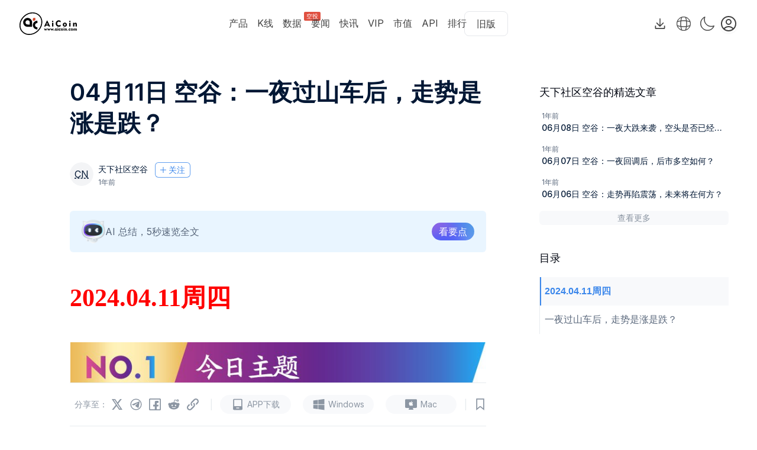

--- FILE ---
content_type: text/html; charset=utf-8
request_url: https://www.aicoin.com/zh-Hans/article/395822
body_size: 111846
content:
<!DOCTYPE html><html lang="zh-Hans" class="h-full antialiased __variable_8f47dc"><head><meta charSet="utf-8"/><meta name="viewport" content="width=device-width, initial-scale=1"/><link rel="stylesheet" href="https://webassets.aicoin.com/universal-web/_next/static/css/885a9171120bc0d3.css" data-precedence="next"/><link rel="stylesheet" href="https://webassets.aicoin.com/universal-web/_next/static/css/fad5ce04f251bd1d.css" data-precedence="next"/><link rel="stylesheet" href="https://webassets.aicoin.com/universal-web/_next/static/css/90e2c901d77640a1.css" data-precedence="next"/><link rel="stylesheet" href="https://webassets.aicoin.com/universal-web/_next/static/css/94538639b5bcceac.css" data-precedence="next"/><link rel="stylesheet" href="https://webassets.aicoin.com/universal-web/_next/static/css/b780ca5200dfd75f.css" data-precedence="next"/><link rel="stylesheet" href="https://webassets.aicoin.com/universal-web/_next/static/css/de20047cf48ff05c.css" data-precedence="next"/><link rel="stylesheet" href="https://webassets.aicoin.com/universal-web/_next/static/css/63c6d733def83bb2.css" data-precedence="next"/><link rel="stylesheet" href="https://webassets.aicoin.com/universal-web/_next/static/css/a3103c3979988759.css" data-precedence="next"/><link rel="preload" as="script" fetchPriority="low" href="https://webassets.aicoin.com/universal-web/_next/static/chunks/webpack-e3df20d89be016b1.js"/><script src="https://webassets.aicoin.com/universal-web/_next/static/chunks/fd9d1056-c8438a961ef69bff.js" async=""></script><script src="https://webassets.aicoin.com/universal-web/_next/static/chunks/2117-d1ecaf2a0b27747a.js" async=""></script><script src="https://webassets.aicoin.com/universal-web/_next/static/chunks/main-app-5294d1645fe5526e.js" async=""></script><script src="https://webassets.aicoin.com/universal-web/_next/static/chunks/2586-25855f84adc21542.js" async=""></script><script src="https://webassets.aicoin.com/universal-web/_next/static/chunks/6137-2bc84ac20b5f4a32.js" async=""></script><script src="https://webassets.aicoin.com/universal-web/_next/static/chunks/7600-d4c796f21158433d.js" async=""></script><script src="https://webassets.aicoin.com/universal-web/_next/static/chunks/2972-d3b915509eb5b92f.js" async=""></script><script src="https://webassets.aicoin.com/universal-web/_next/static/chunks/331-2291baa95f87e89c.js" async=""></script><script src="https://webassets.aicoin.com/universal-web/_next/static/chunks/4244-8f8f856436e1c834.js" async=""></script><script src="https://webassets.aicoin.com/universal-web/_next/static/chunks/3145-d6a315693e44f48b.js" async=""></script><script src="https://webassets.aicoin.com/universal-web/_next/static/chunks/8224-585a2670aa0ee072.js" async=""></script><script src="https://webassets.aicoin.com/universal-web/_next/static/chunks/3789-21ace1a4c76d8cbb.js" async=""></script><script src="https://webassets.aicoin.com/universal-web/_next/static/chunks/9816-f1dff5b846bf167d.js" async=""></script><script src="https://webassets.aicoin.com/universal-web/_next/static/chunks/3881-ba5c07acc242d1d1.js" async=""></script><script src="https://webassets.aicoin.com/universal-web/_next/static/chunks/5194-7734f43a9edd7f34.js" async=""></script><script src="https://webassets.aicoin.com/universal-web/_next/static/chunks/3703-61582d193183c69a.js" async=""></script><script src="https://webassets.aicoin.com/universal-web/_next/static/chunks/7501-d55eed87a51a3029.js" async=""></script><script src="https://webassets.aicoin.com/universal-web/_next/static/chunks/2038-31d5bb0a8c7c603e.js" async=""></script><script src="https://webassets.aicoin.com/universal-web/_next/static/chunks/2191-6b185fe451bf8583.js" async=""></script><script src="https://webassets.aicoin.com/universal-web/_next/static/chunks/3623-ddbd469d2b37fff5.js" async=""></script><script src="https://webassets.aicoin.com/universal-web/_next/static/chunks/7444-fa427220af194651.js" async=""></script><script src="https://webassets.aicoin.com/universal-web/_next/static/chunks/app/%5Blocale%5D/(article)/article/layout-5961640883a282db.js" async=""></script><script src="https://webassets.aicoin.com/universal-web/_next/static/chunks/4438-3d60937ccaf1c01e.js" async=""></script><script src="https://webassets.aicoin.com/universal-web/_next/static/chunks/8003-28a5a89b75fa3e8b.js" async=""></script><script src="https://webassets.aicoin.com/universal-web/_next/static/chunks/8840-e71da552c7d05a0f.js" async=""></script><script src="https://webassets.aicoin.com/universal-web/_next/static/chunks/app/%5Blocale%5D/layout-74b7ce05f54d9a01.js" async=""></script><script src="https://webassets.aicoin.com/universal-web/_next/static/chunks/2957-135fdf77983e5820.js" async=""></script><script src="https://webassets.aicoin.com/universal-web/_next/static/chunks/496-ef728bb0ed0ecb8d.js" async=""></script><script src="https://webassets.aicoin.com/universal-web/_next/static/chunks/1333-b619a3602df2fa00.js" async=""></script><script src="https://webassets.aicoin.com/universal-web/_next/static/chunks/1729-7a0ea3d6ed9e98f4.js" async=""></script><script src="https://webassets.aicoin.com/universal-web/_next/static/chunks/6501-33ca8b34e1a819f1.js" async=""></script><script src="https://webassets.aicoin.com/universal-web/_next/static/chunks/4803-893b1ed51d26658c.js" async=""></script><script src="https://webassets.aicoin.com/universal-web/_next/static/chunks/app/%5Blocale%5D/(main)/page-1b225156cdb81597.js" async=""></script><script src="https://webassets.aicoin.com/universal-web/_next/static/chunks/3576-62b427b20e4c0b85.js" async=""></script><script src="https://webassets.aicoin.com/universal-web/_next/static/chunks/app/%5Blocale%5D/not-found-d2e22df54b63e91f.js" async=""></script><script src="https://webassets.aicoin.com/universal-web/_next/static/chunks/1393-f723056ae3673f78.js" async=""></script><script src="https://webassets.aicoin.com/universal-web/_next/static/chunks/7345-79f5fb65cf97a2ce.js" async=""></script><script src="https://webassets.aicoin.com/universal-web/_next/static/chunks/9970-9715ef4b371cc50a.js" async=""></script><script src="https://webassets.aicoin.com/universal-web/_next/static/chunks/8304-927bdbde1fdc2c23.js" async=""></script><script src="https://webassets.aicoin.com/universal-web/_next/static/chunks/6318-b70456e83cb52bdc.js" async=""></script><script src="https://webassets.aicoin.com/universal-web/_next/static/chunks/5679-15ceaa6328f6f6fd.js" async=""></script><script src="https://webassets.aicoin.com/universal-web/_next/static/chunks/7575-d8d7dac94063ffdb.js" async=""></script><script src="https://webassets.aicoin.com/universal-web/_next/static/chunks/611-0d5697b8f6ca39dd.js" async=""></script><script src="https://webassets.aicoin.com/universal-web/_next/static/chunks/7517-679f322a84b32dbc.js" async=""></script><script src="https://webassets.aicoin.com/universal-web/_next/static/chunks/2962-9b91eaceaeaa4290.js" async=""></script><script src="https://webassets.aicoin.com/universal-web/_next/static/chunks/4693-594fbefc8ade7136.js" async=""></script><script src="https://webassets.aicoin.com/universal-web/_next/static/chunks/app/%5Blocale%5D/(article)/article/%5Bid%5D/page-e7de244fc65cf8f2.js" async=""></script><link rel="preload" href="https://www.googletagmanager.com/gtag/js?id=G-8V0M2EXPGG" as="script"/><title>04月11日 空谷：一夜过山车后，走势是涨是跌？ - AiCoin</title><meta name="description" content="价格短期上破69500一线位置后持续上涨，后期回调不破此支撑仍有继续上涨的走势，上方阻力关注71500，73800一线；"/><link rel="canonical" href="https://www.aicoin.com/zh-Hans/article/395822"/><link rel="alternate" hrefLang="zh-Hans" href="https://www.aicoin.com/zh-Hans/article/395822"/><link rel="alternate" hrefLang="en" href="https://www.aicoin.com/en/article/395822"/><link rel="alternate" hrefLang="zh-Hant" href="https://www.aicoin.com/zh-Hant/article/395822"/><meta property="og:title" content="04月11日 空谷：一夜过山车后，走势是涨是跌？"/><meta property="og:description" content="价格短期上破69500一线位置后持续上涨，后期回调不破此支撑仍有继续上涨的走势，上方阻力关注71500，73800一线；"/><meta property="og:url" content="https://www.aicoin.com/zh-Hans/article/395822"/><meta property="og:site_name" content="AiCoin"/><meta property="og:image" content="https://static.aicoinstorge.com/article/20240411/171281510350867.jpg"/><meta property="og:image:alt" content="04月11日 空谷：一夜过山车后，走势是涨是跌？"/><meta name="twitter:card" content="summary_large_image"/><meta name="twitter:site" content="AiCoin"/><meta name="twitter:title" content="04月11日 空谷：一夜过山车后，走势是涨是跌？"/><meta name="twitter:description" content="价格短期上破69500一线位置后持续上涨，后期回调不破此支撑仍有继续上涨的走势，上方阻力关注71500，73800一线；"/><meta name="twitter:image" content="https://static.aicoinstorge.com/article/20240411/171281510350867.jpg"/><link rel="icon" href="/favicon.ico" type="image/x-icon" sizes="32x32"/><meta name="next-size-adjust"/><script src="https://webassets.aicoin.com/universal-web/_next/static/chunks/polyfills-42372ed130431b0a.js" noModule=""></script><style id="antd-cssinjs" data-rc-order="prepend" data-rc-priority="-1000">:where(.css-9jzjvo) a{color:#1677ff;text-decoration:none;background-color:transparent;outline:none;cursor:pointer;transition:color 0.3s;-webkit-text-decoration-skip:objects;}:where(.css-9jzjvo) a:hover{color:#69b1ff;}:where(.css-9jzjvo) a:active{color:#0958d9;}:where(.css-9jzjvo) a:active,:where(.css-9jzjvo) a:hover{text-decoration:none;outline:0;}:where(.css-9jzjvo) a:focus{text-decoration:none;outline:0;}:where(.css-9jzjvo) a[disabled]{color:rgba(0, 0, 0, 0.25);cursor:not-allowed;}:where(.css-9jzjvo).ant-app{font-family:-apple-system,BlinkMacSystemFont,'Segoe UI',Roboto,'Helvetica Neue',Arial,'Noto Sans',sans-serif,'Apple Color Emoji','Segoe UI Emoji','Segoe UI Symbol','Noto Color Emoji';font-size:14px;box-sizing:border-box;}:where(.css-9jzjvo).ant-app::before,:where(.css-9jzjvo).ant-app::after{box-sizing:border-box;}:where(.css-9jzjvo).ant-app [class^="ant-app"],:where(.css-9jzjvo).ant-app [class*=" ant-app"]{box-sizing:border-box;}:where(.css-9jzjvo).ant-app [class^="ant-app"]::before,:where(.css-9jzjvo).ant-app [class*=" ant-app"]::before,:where(.css-9jzjvo).ant-app [class^="ant-app"]::after,:where(.css-9jzjvo).ant-app [class*=" ant-app"]::after{box-sizing:border-box;}:where(.css-9jzjvo).ant-app{color:rgb(var(--a-color-text-2));font-size:14px;line-height:1.5714285714285714;font-family:-apple-system,BlinkMacSystemFont,'Segoe UI',Roboto,'Helvetica Neue',Arial,'Noto Sans',sans-serif,'Apple Color Emoji','Segoe UI Emoji','Segoe UI Symbol','Noto Color Emoji';}:where(.css-9jzjvo).ant-tooltip{box-sizing:border-box;margin:0;padding:0;color:rgb(var(--a-color-text-2));font-size:14px;line-height:1.5714285714285714;list-style:none;font-family:-apple-system,BlinkMacSystemFont,'Segoe UI',Roboto,'Helvetica Neue',Arial,'Noto Sans',sans-serif,'Apple Color Emoji','Segoe UI Emoji','Segoe UI Symbol','Noto Color Emoji';position:absolute;z-index:1070;display:block;width:max-content;max-width:250px;visibility:visible;transform-origin:var(--arrow-x, 50%) var(--arrow-y, 50%);--antd-arrow-background-color:rgba(0, 0, 0, 0.85);}:where(.css-9jzjvo).ant-tooltip-hidden{display:none;}:where(.css-9jzjvo).ant-tooltip .ant-tooltip-inner{min-width:32px;min-height:32px;padding:6px 8px;color:#fff;text-align:start;text-decoration:none;word-wrap:break-word;background-color:rgba(0, 0, 0, 0.85);border-radius:6px;box-shadow:0 6px 16px 0 rgba(0, 0, 0, 0.08),0 3px 6px -4px rgba(0, 0, 0, 0.12),0 9px 28px 8px rgba(0, 0, 0, 0.05);box-sizing:border-box;}:where(.css-9jzjvo).ant-tooltip-placement-left .ant-tooltip-inner,:where(.css-9jzjvo).ant-tooltip-placement-leftTop .ant-tooltip-inner,:where(.css-9jzjvo).ant-tooltip-placement-leftBottom .ant-tooltip-inner,:where(.css-9jzjvo).ant-tooltip-placement-right .ant-tooltip-inner,:where(.css-9jzjvo).ant-tooltip-placement-rightTop .ant-tooltip-inner,:where(.css-9jzjvo).ant-tooltip-placement-rightBottom .ant-tooltip-inner{border-radius:6px;}:where(.css-9jzjvo).ant-tooltip .ant-tooltip-content{position:relative;}:where(.css-9jzjvo).ant-tooltip.ant-tooltip-blue .ant-tooltip-inner{background-color:#1677ff;}:where(.css-9jzjvo).ant-tooltip.ant-tooltip-blue .ant-tooltip-arrow{--antd-arrow-background-color:#1677ff;}:where(.css-9jzjvo).ant-tooltip.ant-tooltip-purple .ant-tooltip-inner{background-color:#722ed1;}:where(.css-9jzjvo).ant-tooltip.ant-tooltip-purple .ant-tooltip-arrow{--antd-arrow-background-color:#722ed1;}:where(.css-9jzjvo).ant-tooltip.ant-tooltip-cyan .ant-tooltip-inner{background-color:#13c2c2;}:where(.css-9jzjvo).ant-tooltip.ant-tooltip-cyan .ant-tooltip-arrow{--antd-arrow-background-color:#13c2c2;}:where(.css-9jzjvo).ant-tooltip.ant-tooltip-green .ant-tooltip-inner{background-color:#52c41a;}:where(.css-9jzjvo).ant-tooltip.ant-tooltip-green .ant-tooltip-arrow{--antd-arrow-background-color:#52c41a;}:where(.css-9jzjvo).ant-tooltip.ant-tooltip-magenta .ant-tooltip-inner{background-color:#eb2f96;}:where(.css-9jzjvo).ant-tooltip.ant-tooltip-magenta .ant-tooltip-arrow{--antd-arrow-background-color:#eb2f96;}:where(.css-9jzjvo).ant-tooltip.ant-tooltip-pink .ant-tooltip-inner{background-color:#eb2f96;}:where(.css-9jzjvo).ant-tooltip.ant-tooltip-pink .ant-tooltip-arrow{--antd-arrow-background-color:#eb2f96;}:where(.css-9jzjvo).ant-tooltip.ant-tooltip-red .ant-tooltip-inner{background-color:#f5222d;}:where(.css-9jzjvo).ant-tooltip.ant-tooltip-red .ant-tooltip-arrow{--antd-arrow-background-color:#f5222d;}:where(.css-9jzjvo).ant-tooltip.ant-tooltip-orange .ant-tooltip-inner{background-color:#fa8c16;}:where(.css-9jzjvo).ant-tooltip.ant-tooltip-orange .ant-tooltip-arrow{--antd-arrow-background-color:#fa8c16;}:where(.css-9jzjvo).ant-tooltip.ant-tooltip-yellow .ant-tooltip-inner{background-color:#fadb14;}:where(.css-9jzjvo).ant-tooltip.ant-tooltip-yellow .ant-tooltip-arrow{--antd-arrow-background-color:#fadb14;}:where(.css-9jzjvo).ant-tooltip.ant-tooltip-volcano .ant-tooltip-inner{background-color:#fa541c;}:where(.css-9jzjvo).ant-tooltip.ant-tooltip-volcano .ant-tooltip-arrow{--antd-arrow-background-color:#fa541c;}:where(.css-9jzjvo).ant-tooltip.ant-tooltip-geekblue .ant-tooltip-inner{background-color:#2f54eb;}:where(.css-9jzjvo).ant-tooltip.ant-tooltip-geekblue .ant-tooltip-arrow{--antd-arrow-background-color:#2f54eb;}:where(.css-9jzjvo).ant-tooltip.ant-tooltip-lime .ant-tooltip-inner{background-color:#a0d911;}:where(.css-9jzjvo).ant-tooltip.ant-tooltip-lime .ant-tooltip-arrow{--antd-arrow-background-color:#a0d911;}:where(.css-9jzjvo).ant-tooltip.ant-tooltip-gold .ant-tooltip-inner{background-color:#faad14;}:where(.css-9jzjvo).ant-tooltip.ant-tooltip-gold .ant-tooltip-arrow{--antd-arrow-background-color:#faad14;}:where(.css-9jzjvo).ant-tooltip-rtl{direction:rtl;}:where(.css-9jzjvo).ant-tooltip .ant-tooltip-arrow{position:absolute;z-index:1;display:block;pointer-events:none;width:16px;height:16px;overflow:hidden;}:where(.css-9jzjvo).ant-tooltip .ant-tooltip-arrow::before{position:absolute;bottom:0;inset-inline-start:0;width:16px;height:8px;background:var(--antd-arrow-background-color);clip-path:polygon(1.6568542494923806px 100%, 50% 1.6568542494923806px, 14.34314575050762px 100%, 1.6568542494923806px 100%);clip-path:path('M 0 8 A 4 4 0 0 0 2.82842712474619 6.82842712474619 L 6.585786437626905 3.0710678118654755 A 2 2 0 0 1 9.414213562373096 3.0710678118654755 L 13.17157287525381 6.82842712474619 A 4 4 0 0 0 16 8 Z');content:"";}:where(.css-9jzjvo).ant-tooltip .ant-tooltip-arrow::after{content:"";position:absolute;width:8.970562748477143px;height:8.970562748477143px;bottom:0;inset-inline:0;margin:auto;border-radius:0 0 2px 0;transform:translateY(50%) rotate(-135deg);box-shadow:2px 2px 5px rgba(0, 0, 0, 0.05);z-index:0;background:transparent;}:where(.css-9jzjvo).ant-tooltip .ant-tooltip-arrow:before{background:var(--antd-arrow-background-color);}:where(.css-9jzjvo).ant-tooltip-placement-top>.ant-tooltip-arrow,:where(.css-9jzjvo).ant-tooltip-placement-topLeft>.ant-tooltip-arrow,:where(.css-9jzjvo).ant-tooltip-placement-topRight>.ant-tooltip-arrow{bottom:0;transform:translateY(100%) rotate(180deg);}:where(.css-9jzjvo).ant-tooltip-placement-top>.ant-tooltip-arrow{left:50%;transform:translateX(-50%) translateY(100%) rotate(180deg);}:where(.css-9jzjvo).ant-tooltip-placement-topLeft>.ant-tooltip-arrow{left:12px;}:where(.css-9jzjvo).ant-tooltip-placement-topRight>.ant-tooltip-arrow{right:12px;}:where(.css-9jzjvo).ant-tooltip-placement-bottom>.ant-tooltip-arrow,:where(.css-9jzjvo).ant-tooltip-placement-bottomLeft>.ant-tooltip-arrow,:where(.css-9jzjvo).ant-tooltip-placement-bottomRight>.ant-tooltip-arrow{top:0;transform:translateY(-100%);}:where(.css-9jzjvo).ant-tooltip-placement-bottom>.ant-tooltip-arrow{left:50%;transform:translateX(-50%) translateY(-100%);}:where(.css-9jzjvo).ant-tooltip-placement-bottomLeft>.ant-tooltip-arrow{left:12px;}:where(.css-9jzjvo).ant-tooltip-placement-bottomRight>.ant-tooltip-arrow{right:12px;}:where(.css-9jzjvo).ant-tooltip-placement-left>.ant-tooltip-arrow,:where(.css-9jzjvo).ant-tooltip-placement-leftTop>.ant-tooltip-arrow,:where(.css-9jzjvo).ant-tooltip-placement-leftBottom>.ant-tooltip-arrow{right:0;transform:translateX(100%) rotate(90deg);}:where(.css-9jzjvo).ant-tooltip-placement-left>.ant-tooltip-arrow{top:50%;transform:translateY(-50%) translateX(100%) rotate(90deg);}:where(.css-9jzjvo).ant-tooltip-placement-leftTop>.ant-tooltip-arrow{top:8px;}:where(.css-9jzjvo).ant-tooltip-placement-leftBottom>.ant-tooltip-arrow{bottom:8px;}:where(.css-9jzjvo).ant-tooltip-placement-right>.ant-tooltip-arrow,:where(.css-9jzjvo).ant-tooltip-placement-rightTop>.ant-tooltip-arrow,:where(.css-9jzjvo).ant-tooltip-placement-rightBottom>.ant-tooltip-arrow{left:0;transform:translateX(-100%) rotate(-90deg);}:where(.css-9jzjvo).ant-tooltip-placement-right>.ant-tooltip-arrow{top:50%;transform:translateY(-50%) translateX(-100%) rotate(-90deg);}:where(.css-9jzjvo).ant-tooltip-placement-rightTop>.ant-tooltip-arrow{top:8px;}:where(.css-9jzjvo).ant-tooltip-placement-rightBottom>.ant-tooltip-arrow{bottom:8px;}:where(.css-9jzjvo).ant-tooltip-pure{position:relative;max-width:none;margin:16px;}:where(.css-9jzjvo).ant-zoom-big-fast-enter,:where(.css-9jzjvo).ant-zoom-big-fast-appear{animation-duration:0.1s;animation-fill-mode:both;animation-play-state:paused;}:where(.css-9jzjvo).ant-zoom-big-fast-leave{animation-duration:0.1s;animation-fill-mode:both;animation-play-state:paused;}:where(.css-9jzjvo).ant-zoom-big-fast-enter.ant-zoom-big-fast-enter-active,:where(.css-9jzjvo).ant-zoom-big-fast-appear.ant-zoom-big-fast-appear-active{animation-name:css-9jzjvo-antZoomBigIn;animation-play-state:running;}:where(.css-9jzjvo).ant-zoom-big-fast-leave.ant-zoom-big-fast-leave-active{animation-name:css-9jzjvo-antZoomBigOut;animation-play-state:running;pointer-events:none;}:where(.css-9jzjvo).ant-zoom-big-fast-enter,:where(.css-9jzjvo).ant-zoom-big-fast-appear{transform:scale(0);opacity:0;animation-timing-function:cubic-bezier(0.08, 0.82, 0.17, 1);}:where(.css-9jzjvo).ant-zoom-big-fast-enter-prepare,:where(.css-9jzjvo).ant-zoom-big-fast-appear-prepare{transform:none;}:where(.css-9jzjvo).ant-zoom-big-fast-leave{animation-timing-function:cubic-bezier(0.78, 0.14, 0.15, 0.86);}@keyframes css-9jzjvo-antZoomBigIn{0%{transform:scale(0.8);opacity:0;}100%{transform:scale(1);opacity:1;}}@keyframes css-9jzjvo-antZoomBigOut{0%{transform:scale(1);}100%{transform:scale(0.8);opacity:0;}}:where(.css-9jzjvo).ant-popover{box-sizing:border-box;margin:0;padding:0;color:rgb(var(--a-color-text-2));font-size:14px;line-height:1.5714285714285714;list-style:none;font-family:-apple-system,BlinkMacSystemFont,'Segoe UI',Roboto,'Helvetica Neue',Arial,'Noto Sans',sans-serif,'Apple Color Emoji','Segoe UI Emoji','Segoe UI Symbol','Noto Color Emoji';position:absolute;top:0;left:0;z-index:1030;font-weight:normal;white-space:normal;text-align:start;cursor:auto;user-select:text;transform-origin:var(--arrow-x, 50%) var(--arrow-y, 50%);--antd-arrow-background-color:#ffffff;}:where(.css-9jzjvo).ant-popover-rtl{direction:rtl;}:where(.css-9jzjvo).ant-popover-hidden{display:none;}:where(.css-9jzjvo).ant-popover .ant-popover-content{position:relative;}:where(.css-9jzjvo).ant-popover .ant-popover-inner{background-color:#ffffff;background-clip:padding-box;border-radius:8px;box-shadow:0 6px 16px 0 rgba(0, 0, 0, 0.08),0 3px 6px -4px rgba(0, 0, 0, 0.12),0 9px 28px 8px rgba(0, 0, 0, 0.05);padding:12px;}:where(.css-9jzjvo).ant-popover .ant-popover-title{min-width:177px;margin-bottom:8px;color:rgb(var(--a-color-text-2));font-weight:600;border-bottom:none;padding:0;}:where(.css-9jzjvo).ant-popover .ant-popover-inner-content{color:rgb(var(--a-color-text-2));padding:0;}:where(.css-9jzjvo).ant-popover .ant-popover-arrow{position:absolute;z-index:1;display:block;pointer-events:none;width:16px;height:16px;overflow:hidden;}:where(.css-9jzjvo).ant-popover .ant-popover-arrow::before{position:absolute;bottom:0;inset-inline-start:0;width:16px;height:8px;background:var(--antd-arrow-background-color);clip-path:polygon(1.6568542494923806px 100%, 50% 1.6568542494923806px, 14.34314575050762px 100%, 1.6568542494923806px 100%);clip-path:path('M 0 8 A 4 4 0 0 0 2.82842712474619 6.82842712474619 L 6.585786437626905 3.0710678118654755 A 2 2 0 0 1 9.414213562373096 3.0710678118654755 L 13.17157287525381 6.82842712474619 A 4 4 0 0 0 16 8 Z');content:"";}:where(.css-9jzjvo).ant-popover .ant-popover-arrow::after{content:"";position:absolute;width:8.970562748477143px;height:8.970562748477143px;bottom:0;inset-inline:0;margin:auto;border-radius:0 0 2px 0;transform:translateY(50%) rotate(-135deg);box-shadow:2px 2px 5px rgba(0, 0, 0, 0.05);z-index:0;background:transparent;}:where(.css-9jzjvo).ant-popover .ant-popover-arrow:before{background:var(--antd-arrow-background-color);}:where(.css-9jzjvo).ant-popover-placement-top>.ant-popover-arrow,:where(.css-9jzjvo).ant-popover-placement-topLeft>.ant-popover-arrow,:where(.css-9jzjvo).ant-popover-placement-topRight>.ant-popover-arrow{bottom:0;transform:translateY(100%) rotate(180deg);}:where(.css-9jzjvo).ant-popover-placement-top>.ant-popover-arrow{left:50%;transform:translateX(-50%) translateY(100%) rotate(180deg);}:where(.css-9jzjvo).ant-popover-placement-topLeft>.ant-popover-arrow{left:12px;}:where(.css-9jzjvo).ant-popover-placement-topRight>.ant-popover-arrow{right:12px;}:where(.css-9jzjvo).ant-popover-placement-bottom>.ant-popover-arrow,:where(.css-9jzjvo).ant-popover-placement-bottomLeft>.ant-popover-arrow,:where(.css-9jzjvo).ant-popover-placement-bottomRight>.ant-popover-arrow{top:0;transform:translateY(-100%);}:where(.css-9jzjvo).ant-popover-placement-bottom>.ant-popover-arrow{left:50%;transform:translateX(-50%) translateY(-100%);}:where(.css-9jzjvo).ant-popover-placement-bottomLeft>.ant-popover-arrow{left:12px;}:where(.css-9jzjvo).ant-popover-placement-bottomRight>.ant-popover-arrow{right:12px;}:where(.css-9jzjvo).ant-popover-placement-left>.ant-popover-arrow,:where(.css-9jzjvo).ant-popover-placement-leftTop>.ant-popover-arrow,:where(.css-9jzjvo).ant-popover-placement-leftBottom>.ant-popover-arrow{right:0;transform:translateX(100%) rotate(90deg);}:where(.css-9jzjvo).ant-popover-placement-left>.ant-popover-arrow{top:50%;transform:translateY(-50%) translateX(100%) rotate(90deg);}:where(.css-9jzjvo).ant-popover-placement-leftTop>.ant-popover-arrow{top:8px;}:where(.css-9jzjvo).ant-popover-placement-leftBottom>.ant-popover-arrow{bottom:8px;}:where(.css-9jzjvo).ant-popover-placement-right>.ant-popover-arrow,:where(.css-9jzjvo).ant-popover-placement-rightTop>.ant-popover-arrow,:where(.css-9jzjvo).ant-popover-placement-rightBottom>.ant-popover-arrow{left:0;transform:translateX(-100%) rotate(-90deg);}:where(.css-9jzjvo).ant-popover-placement-right>.ant-popover-arrow{top:50%;transform:translateY(-50%) translateX(-100%) rotate(-90deg);}:where(.css-9jzjvo).ant-popover-placement-rightTop>.ant-popover-arrow{top:8px;}:where(.css-9jzjvo).ant-popover-placement-rightBottom>.ant-popover-arrow{bottom:8px;}:where(.css-9jzjvo).ant-popover-pure{position:relative;max-width:none;margin:16px;display:inline-block;}:where(.css-9jzjvo).ant-popover-pure .ant-popover-content{display:inline-block;}:where(.css-9jzjvo).ant-popover.ant-popover-blue{--antd-arrow-background-color:#1677ff;}:where(.css-9jzjvo).ant-popover.ant-popover-blue .ant-popover-inner{background-color:#1677ff;}:where(.css-9jzjvo).ant-popover.ant-popover-blue .ant-popover-arrow{background:transparent;}:where(.css-9jzjvo).ant-popover.ant-popover-purple{--antd-arrow-background-color:#722ed1;}:where(.css-9jzjvo).ant-popover.ant-popover-purple .ant-popover-inner{background-color:#722ed1;}:where(.css-9jzjvo).ant-popover.ant-popover-purple .ant-popover-arrow{background:transparent;}:where(.css-9jzjvo).ant-popover.ant-popover-cyan{--antd-arrow-background-color:#13c2c2;}:where(.css-9jzjvo).ant-popover.ant-popover-cyan .ant-popover-inner{background-color:#13c2c2;}:where(.css-9jzjvo).ant-popover.ant-popover-cyan .ant-popover-arrow{background:transparent;}:where(.css-9jzjvo).ant-popover.ant-popover-green{--antd-arrow-background-color:#52c41a;}:where(.css-9jzjvo).ant-popover.ant-popover-green .ant-popover-inner{background-color:#52c41a;}:where(.css-9jzjvo).ant-popover.ant-popover-green .ant-popover-arrow{background:transparent;}:where(.css-9jzjvo).ant-popover.ant-popover-magenta{--antd-arrow-background-color:#eb2f96;}:where(.css-9jzjvo).ant-popover.ant-popover-magenta .ant-popover-inner{background-color:#eb2f96;}:where(.css-9jzjvo).ant-popover.ant-popover-magenta .ant-popover-arrow{background:transparent;}:where(.css-9jzjvo).ant-popover.ant-popover-pink{--antd-arrow-background-color:#eb2f96;}:where(.css-9jzjvo).ant-popover.ant-popover-pink .ant-popover-inner{background-color:#eb2f96;}:where(.css-9jzjvo).ant-popover.ant-popover-pink .ant-popover-arrow{background:transparent;}:where(.css-9jzjvo).ant-popover.ant-popover-red{--antd-arrow-background-color:#f5222d;}:where(.css-9jzjvo).ant-popover.ant-popover-red .ant-popover-inner{background-color:#f5222d;}:where(.css-9jzjvo).ant-popover.ant-popover-red .ant-popover-arrow{background:transparent;}:where(.css-9jzjvo).ant-popover.ant-popover-orange{--antd-arrow-background-color:#fa8c16;}:where(.css-9jzjvo).ant-popover.ant-popover-orange .ant-popover-inner{background-color:#fa8c16;}:where(.css-9jzjvo).ant-popover.ant-popover-orange .ant-popover-arrow{background:transparent;}:where(.css-9jzjvo).ant-popover.ant-popover-yellow{--antd-arrow-background-color:#fadb14;}:where(.css-9jzjvo).ant-popover.ant-popover-yellow .ant-popover-inner{background-color:#fadb14;}:where(.css-9jzjvo).ant-popover.ant-popover-yellow .ant-popover-arrow{background:transparent;}:where(.css-9jzjvo).ant-popover.ant-popover-volcano{--antd-arrow-background-color:#fa541c;}:where(.css-9jzjvo).ant-popover.ant-popover-volcano .ant-popover-inner{background-color:#fa541c;}:where(.css-9jzjvo).ant-popover.ant-popover-volcano .ant-popover-arrow{background:transparent;}:where(.css-9jzjvo).ant-popover.ant-popover-geekblue{--antd-arrow-background-color:#2f54eb;}:where(.css-9jzjvo).ant-popover.ant-popover-geekblue .ant-popover-inner{background-color:#2f54eb;}:where(.css-9jzjvo).ant-popover.ant-popover-geekblue .ant-popover-arrow{background:transparent;}:where(.css-9jzjvo).ant-popover.ant-popover-lime{--antd-arrow-background-color:#a0d911;}:where(.css-9jzjvo).ant-popover.ant-popover-lime .ant-popover-inner{background-color:#a0d911;}:where(.css-9jzjvo).ant-popover.ant-popover-lime .ant-popover-arrow{background:transparent;}:where(.css-9jzjvo).ant-popover.ant-popover-gold{--antd-arrow-background-color:#faad14;}:where(.css-9jzjvo).ant-popover.ant-popover-gold .ant-popover-inner{background-color:#faad14;}:where(.css-9jzjvo).ant-popover.ant-popover-gold .ant-popover-arrow{background:transparent;}:where(.css-9jzjvo).ant-zoom-big-enter,:where(.css-9jzjvo).ant-zoom-big-appear{animation-duration:0.2s;animation-fill-mode:both;animation-play-state:paused;}:where(.css-9jzjvo).ant-zoom-big-leave{animation-duration:0.2s;animation-fill-mode:both;animation-play-state:paused;}:where(.css-9jzjvo).ant-zoom-big-enter.ant-zoom-big-enter-active,:where(.css-9jzjvo).ant-zoom-big-appear.ant-zoom-big-appear-active{animation-name:css-9jzjvo-antZoomBigIn;animation-play-state:running;}:where(.css-9jzjvo).ant-zoom-big-leave.ant-zoom-big-leave-active{animation-name:css-9jzjvo-antZoomBigOut;animation-play-state:running;pointer-events:none;}:where(.css-9jzjvo).ant-zoom-big-enter,:where(.css-9jzjvo).ant-zoom-big-appear{transform:scale(0);opacity:0;animation-timing-function:cubic-bezier(0.08, 0.82, 0.17, 1);}:where(.css-9jzjvo).ant-zoom-big-enter-prepare,:where(.css-9jzjvo).ant-zoom-big-appear-prepare{transform:none;}:where(.css-9jzjvo).ant-zoom-big-leave{animation-timing-function:cubic-bezier(0.78, 0.14, 0.15, 0.86);}.anticon{display:inline-flex;align-items:center;color:inherit;font-style:normal;line-height:0;text-align:center;text-transform:none;vertical-align:-0.125em;text-rendering:optimizeLegibility;-webkit-font-smoothing:antialiased;-moz-osx-font-smoothing:grayscale;}.anticon >*{line-height:1;}.anticon svg{display:inline-block;}.anticon .anticon .anticon-icon{display:block;}.anticon{display:inline-flex;align-items:center;color:inherit;font-style:normal;line-height:0;text-align:center;text-transform:none;vertical-align:-0.125em;text-rendering:optimizeLegibility;-webkit-font-smoothing:antialiased;-moz-osx-font-smoothing:grayscale;}.anticon >*{line-height:1;}.anticon svg{display:inline-block;}.anticon .anticon .anticon-icon{display:block;}.data-ant-cssinjs-cache-path{content:"1fts9or|ant-design-icons|anticon:1tcb2n6;c8904l|Shared|ant:1iob490;c8904l|ant-design-icons|anticon:b6e13a;c8904l|App-App|ant-app|anticon:waoxr7;c8904l|Tooltip-Tooltip|ant-tooltip|anticon:r3izxr;c8904l|Popover-Popover|ant-popover|anticon:117lbtu;c8904l|Tooltip-Tooltip|ant-popover|anticon:klhn4z";}</style></head><body class="flex h-full flex-col"><script>!function(){try{var d=document.documentElement,c=d.classList;c.remove('light','dark');var e=localStorage.getItem('theme');if('system'===e||(!e&&true)){var t='(prefers-color-scheme: dark)',m=window.matchMedia(t);if(m.media!==t||m.matches){d.style.colorScheme = 'dark';c.add('dark')}else{d.style.colorScheme = 'light';c.add('light')}}else if(e){c.add(e|| '')}if(e==='light'||e==='dark')d.style.colorScheme=e}catch(e){}}()</script><div class="flex min-h-full flex-col"><header class="fixed top-0 z-50 w-full bg-white dark:border-b dark:border-[#34353C] dark:bg-[#0D0E0F]" id="Layout__Header"><nav><div class="mx-auto max-w-7xl px-4 sm:px-6 lg:px-8 relative z-50 flex items-center justify-between py-3 md:py-5"><a hrefLang="zh-Hans" class="z-10" aria-label="Home" href="/zh-Hans"><svg xmlns="http://www.w3.org/2000/svg" width="1893.333" height="768" viewBox="0 0 1420 576" class="h-7 w-auto text-black dark:text-[#E8E8E8] md:h-10"><g fill="currentColor"><path d="M320.5 13.7c-34.9 1.6-77.4 11.6-110.2 25.9-52.8 23-98.1 59.8-136.4 111.1C49.5 183.2 32.4 218 23 254.5c-12.6 48.4-12.8 99.1-.6 143.5 10.2 37.2 28.6 68.1 57.3 96 38.8 38 85.6 60.4 138 66 16.2 1.8 55.1.8 71.8-1.8 60.3-9.4 109-31.2 156.3-70 28.4-23.2 55.5-53.8 74.8-84.4 9-14.3 23.4-43.7 29-59.3 6.1-17.1 11.6-39.3 14.5-58.5 3.2-20.7 3.4-59.2.6-76.5-8.9-53.3-31.2-98-65-130.1-48.5-46.2-110.6-69-179.2-65.7zm49 25.8c37 5.8 70.9 20.9 98.8 43.8 41.2 34 64.5 74.3 72.7 126.1 3.2 20.1 3 52.5-.5 75.8-6.8 45.1-25.9 89.8-54.3 127.3-25.9 34-59.6 64.6-93.4 84.8-22.8 13.6-52.7 25.9-78.5 32.2-36.1 8.9-79.6 10.7-111.3 4.5-52.1-10-98.9-39.8-129.5-82.4-8.2-11.4-21.2-37.6-26-52.1-8-24.5-11-46.1-10.2-73.5 1.4-45.1 10.1-81.3 28.2-117.5 33.4-66.6 92.9-122.2 160.8-150.4 22.4-9.3 50.7-16.1 81-19.6 15.2-1.8 48.1-1.2 62.2 1z"></path><path d="M191 149.5c-17.1 3.5-35.5 12.2-48.8 23.3-17.4 14.5-29 32.1-35.9 54.7-2.5 8.3-2.7 10.3-2.7 27-.1 16.6.1 18.8 2.6 27.7 12.9 46.3 44 74.7 88.3 80.8 10.4 1.4 84.9 2.5 107.8 1.5l17.7-.7v-53.7c-.1-56.1-.6-67.8-4-81.3-9.9-39.9-43.8-71.4-85.3-79.3-9.7-1.8-30.6-1.8-39.7 0zm32.4 56c17.6 4.6 32.4 18.4 37.5 35 2.3 7.3 2.3 7.7 2.2 41.7L263 309h-14.7c-20.7 0-46.7-1.7-53.8-3.5-20.2-5.2-35.5-26.6-35.5-49.7 0-32.7 33-58.5 64.4-50.3z"></path><path fill="#d5482B" d="M357 148.9c-6.9 2.1-13 7.3-16.6 14.1-1.7 3.1-1.9 6.4-2.2 27.7l-.3 24.3h19.2c22.9 0 25.5-.6 32.6-7.5 7.6-7.4 8.3-10.8 8.3-37.7V148l-19.2.1c-10.6 0-20.4.4-21.8.8z"></path><path d="M426.9 217c-44.7 7.6-79.6 41.9-87.5 86-1.8 10-1.7 26.8.1 37.1 8.5 48.9 52.4 86.6 100.8 86.9h7.7v-51.7l-8.4-.6c-27.7-2-47.8-23.5-47.8-51.2 0-6.4.6-10.9 2.1-15.6 6.5-20.7 27.2-35.8 48.9-35.9h5.2v-56l-8.2.1c-4.6.1-10.4.5-12.9.9zM665.8 241.7c-9.6 19.7-26.4 53.7-37.1 75.6L609.1 357l17.7-.2 17.6-.3 4.6-10.3 4.5-10.2 29.8.2 29.9.3 4.3 10 4.4 10 18 .3c10 .1 18.1-.1 18.1-.5 0-2-72.5-150.3-73.5-150.3-.6 0-9 16.1-18.7 35.7zm26.7 45.9c5 11.9 9.2 22 9.3 22.5.2.5-7.8.9-18.8.9-17.9 0-19.2-.1-18.6-1.8 2.7-7 18.2-43.2 18.6-43.2.3 0 4.6 9.7 9.5 21.6zM955.5 206.9c-27.5 4.5-49.5 22.3-59.1 47.7-12.7 33.7-2.5 72.1 24.4 92.4 14.4 10.8 28.1 15.3 46.7 15.3 14.2-.1 23.9-2.3 35.5-8.1l7.5-3.8.6-5c.3-2.7.9-11.6 1.3-19.7l.7-14.9-5.5 4.1c-30.7 22.7-66.4 17.3-77.7-11.6-3.1-8-3.8-25.5-1.4-33.9 4.6-15.8 14.7-25.9 30-30 14.1-3.8 29.1.4 43.7 12.2 5.2 4.2 6.8 5.1 6.8 3.7 0-1 .7-8.1 1.5-15.8 2.3-22 3-19.7-7.7-24.9-5.1-2.5-12.2-5.2-15.7-6.1-7.5-1.9-24.4-2.7-31.6-1.6zM809.6 217.2c-7.5 4.4-10.7 15.1-6.8 22.7 5.9 11.8 21.7 13.3 29.3 2.8 2.5-3.4 2.9-4.9 2.9-10.2 0-10.4-5.7-16.6-15.7-17.2-4.7-.3-6.6.1-9.7 1.9zM1229.9 215.9c-7.9 2.6-11.9 8.2-11.9 16.8 0 5 .5 6.6 2.9 10 1.6 2.2 4.6 4.8 6.6 5.7 5 2.4 13 1.8 17.4-1.3 9.4-6.7 9.3-23.1-.2-29-3.9-2.4-10.9-3.4-14.8-2.2zM830.5 262.5c-.5.2-7.2 1.1-14.7 2.1l-13.8 1.7V357h32v-47.5c0-48.5 0-48.2-3.5-47zM1103 263.1c-14.3 2.5-28.8 13.3-34.8 26.1-14 29.6 1 63.4 31.5 71.3 7.3 1.9 20.3 1.9 27.6 0 24.9-6.5 39.8-30 35.8-56.6-2.9-18.6-15.2-33.2-32.7-39-6.7-2.2-20.1-3.1-27.4-1.8zm18.5 25.9c10.2 6.3 12.8 30.4 4.5 41.9-6.6 9-16.5 9.6-24.2 1.4-9.4-10-8-34.7 2.4-42.6 5.6-4.2 11.2-4.5 17.3-.7zM1235 264.4l-15.5 2.1-.3 45.7-.2 45.8h32v-48c0-26.4-.1-47.9-.2-47.9-.2.1-7.3 1.1-15.8 2.3zM1365.1 265.5c-6.8 1.9-11.2 4.6-17.8 10.9l-5.3 4.9V267h-30v91h32v-24.8c0-28.6.8-33 6.5-38 4.5-4 11.3-5.2 16.2-2.8 5.9 2.8 6.3 5 6.3 37.1V358h31v-35.4c0-30.1-.2-36.1-1.7-40.5-2.1-6.5-7-12.3-12.8-15-6.1-2.9-17.3-3.6-24.4-1.6zM938.8 381c-7.6 5.9-.7 18.5 8.6 15.9 10-2.9 8.2-17.9-2.2-17.9-2.4 0-4.9.8-6.4 2zM1083.6 382.1c-3.4 4-3.4 8 .2 11.9 3.2 3.6 7.7 4.2 11.7 1.6 7.7-5.1 4.2-16.6-5.1-16.6-3.5 0-4.7.5-6.8 3.1zM642 415.7c-3.3 6.9-6.2 12.4-6.4 12.2-.2-.2-2.5-5.2-5.1-11.2l-4.8-10.7h-8.9c-7.3 0-8.9.3-8.6 1.4.5 2.4 24.2 51.6 24.9 51.6.3 0 3.6-6.3 7.4-14l6.8-14 6 13.2c3.2 7.3 6.3 13.7 6.7 14.2.5.5 6.5-10.4 13.4-24.3 6.9-13.8 12.9-25.1 13.2-25.1.4 0 14.7 28.9 22.1 44.9 1.4 3 2.8 5 3.3 4.5s3.8-6.8 7.3-13.9l6.5-13 5.6 11.8c3.1 6.4 5.6 12.1 5.6 12.6s.7 1.4 1.5 2.1c1.3 1 3.2-2.4 13.7-23.9 6.7-13.8 12.4-25.1 12.8-25.1.3 0 6 11.1 12.5 24.6 6.5 13.5 12.2 24.7 12.7 25 .4.3 3.7-5.7 7.3-13.2 3.6-7.6 6.9-13.3 7.3-12.8.5.5 3.4 6.6 6.7 13.6 3.2 7.1 6.1 12.8 6.4 12.8.7 0 26.1-50.9 26.1-52.3 0-.4-3.4-.7-7.6-.7h-7.5l-5.1 11c-2.8 6.1-5.5 10.7-5.9 10.3-.4-.5-3.1-6.1-5.9-12.6-2.9-6.4-5.7-11.7-6.2-11.7-.4 0-1.2 1-1.7 2.2-.5 1.3-3.2 7-6 12.8l-5 10.4-5.2-11.2-5.2-11.2h-32.4l-5.3 11.2-5.2 11.3-1.4-3c-.8-1.7-3.4-7.5-5.9-12.9-5.4-11.7-5.1-11.8-12 3.4-2.6 5.8-5.1 10.9-5.5 11.3-.4.4-3-4.2-5.8-10.3l-5.1-11h-32.2l-5.2 11c-2.9 6-5.4 10.9-5.7 10.9-.3 0-2.9-5.6-5.9-12.4-2.9-6.9-5.7-12.5-6.2-12.5s-3.6 5.7-6.9 12.7zM888.7 405.4c-5.5 2-10.3 6.1-13.4 11.3-2.1 3.6-2.7 6.2-3.1 12.3-.6 10.1 1.5 16.8 7.2 22.4 6.5 6.5 14.5 8.2 22.5 4.6 4.5-2.1 6.1-1.9 6.1.7 0 1 .6 1.3 1.7.9.9-.4 4.5-1.4 8.1-2.3l6.5-1.6-.7-9c-.3-5-.6-15.6-.6-23.7v-14.6l-6.3.4c-4 .3-8.3-.2-11.7-1.2-6.4-1.9-11.2-2-16.3-.2zm14.7 12.6c2.6.9 2.6 1 2.6 12.4 0 10.7-.1 11.6-2.2 13-4.8 3.4-10.9 1.1-13.4-5-3.2-7.5-.6-16.4 5.7-19.6 4-2.1 4-2.1 7.3-.8zM943.8 405.3l-7.8.9v49.9l8.8-.3 8.7-.3v-25.4c0-16.2-.4-25.5-1-25.6-.5-.1-4.5.2-8.7.8zM985.5 404.9c-8.4 2.2-15.9 8-19.6 15.3-2.6 5.1-3.1 15.5-.9 20.8 5.1 13 20.7 19.8 35.2 15.6 8.3-2.4 9.5-3.8 10.2-12.3l.6-7.2-6.2 2.9c-10.1 4.8-18.9 3.6-22.3-3-3.1-6-1-13.7 4.5-16.5 4-2.1 11.6-1.8 16.9.6 5 2.2 6.1 1.6 6.1-3.7 0-1.7.3-4.5.6-6.1.5-2.8.3-3.1-3.6-4.7-4.8-1.9-17.1-2.9-21.5-1.7zM1037.5 404.9c-7 1.8-13.4 7.1-17.1 14.1-2.6 4.9-2.6 19.1 0 24 6.7 12.6 21.3 18.1 34.9 13 21.1-7.9 22.6-38.7 2.4-49.2-4.3-2.1-15.3-3.2-20.2-1.9zm13 14.5c4.8 4.8 5.5 14.8 1.5 21.4-3.4 5.5-10.6 5.5-14 0-5.7-9.4-1.5-23.8 7-23.8 1.9 0 4 .9 5.5 2.4zM1089.3 405.2l-7.3 1V456h17v-26c0-20.2-.3-26-1.2-25.9-.7.1-4.6.6-8.5 1.1zM1225.7 405c-16.3 4.1-25.2 19.5-20.5 35.4 1.6 5.4 10.1 14 15.4 15.6 8.3 2.4 14 2.4 21.4 0 3.9-1.2 7.2-2.6 7.5-2.9.2-.4.7-4.1 1.1-8.3l.7-7.6-5.8 2.9c-8.2 4.1-15.1 4.1-19.9-.1-6.1-5.4-5.4-14.6 1.6-19 4-2.6 12.3-2.4 18.1.4 2.1 1 4 1.7 4.2 1.4.3-.2.6-3.7.7-7.7l.3-7.4-4-1.4c-5.1-1.8-15.9-2.5-20.8-1.3zM1276 405.5c-6.1 1.9-11.5 6.7-14.7 12.9-2.1 4.1-2.6 6.5-2.7 12.6 0 6.5.5 8.3 3 12.9 7.8 14.5 26.9 18.6 40.4 8.7 2.7-2 5.7-5.4 7.4-8.7 2.5-4.6 3-6.4 3-12.9 0-6.4-.5-8.3-2.9-12.9-1.6-2.9-4.5-6.6-6.5-8.2-6.6-5.5-17.7-7.3-27-4.4zm13.9 13.1c7.2 5.1 6.5 21.1-1.1 25.3-6.1 3.5-12.8-3.1-12.8-12.6 0-10.9 7.1-17.4 13.9-12.7zM1138.4 406.4c-1.7.8-4.7 2.8-6.7 4.6l-3.7 3.2V406h-16v50h16.9l.3-14.9c.3-13.3.5-15.3 2.4-17.8 1.6-2.1 3.1-2.9 6.2-3.1 6.6-.5 7.2 1.3 7.2 20V456h17.1l-.3-20.3c-.3-18.2-.5-20.6-2.3-23.7-3.7-6.3-13.5-8.9-21.1-5.6zM1348.5 406.9c-2.2 1-5.1 3.1-6.5 4.6l-2.5 2.7-.5-3.9-.5-3.8-7.7-.3-7.8-.3V456h17v-13.9c0-18.1 1.5-22.1 8.4-22.1 6 0 6.6 1.7 6.6 19.8V456h16.8l.4-14.9c.3-13.3.5-15.3 2.4-17.8 1.6-2.1 3.1-2.9 6.2-3.1 6-.5 6.6 1.2 7 20.1l.4 15.8 8.2-.3 8.1-.3V436c0-17-.3-20-1.9-23.3-4.6-9.4-19.2-10.3-28.2-1.6l-3 2.9-2.3-3.1c-4.3-5.8-13-7.5-20.6-4zM849.5 438.7c-4 1-6.5 4.4-6.5 8.9 0 3.5.5 4.7 3.2 6.9 2.6 2.2 3.9 2.6 6.7 2.1 7.5-1.1 10.6-9.6 5.6-15-1.3-1.4-2.8-2.6-3.4-2.6-.5 0-1.5-.2-2.3-.4-.7-.2-2.2-.1-3.3.1zM1180.3 439.5c-6.1 2.6-7.2 9.7-2.3 14.7 2.7 2.6 3.6 3 6.8 2.5 9.5-1.6 11.3-13.7 2.7-17.3-4-1.6-3.2-1.7-7.2.1z"></path></g></svg></a><div class="relative z-10 flex items-center gap-16"><div class="hidden lg:flex lg:gap-10"><div class="relative"><a class="hover:delay-[0ms] relative -mx-3 -my-2 inline-block whitespace-nowrap rounded-lg py-2 text-gray-700 transition-colors delay-150 hover:text-gray-900 dark:text-[#E8E8E8] lg:px-4 xl:px-5" target="_blank" data-headlessui-state="" href="/features"><span class="relative z-10">产品</span></a><button type="button" aria-expanded="false" data-headlessui-state=""></button></div><div style="position:fixed;top:1px;left:1px;width:1px;height:0;padding:0;margin:-1px;overflow:hidden;clip:rect(0, 0, 0, 0);white-space:nowrap;border-width:0;display:none"></div><div class="relative"><a class="hover:delay-[0ms] relative -mx-3 -my-2 inline-block whitespace-nowrap rounded-lg py-2 text-gray-700 transition-colors delay-150 hover:text-gray-900 dark:text-[#E8E8E8] lg:px-4 xl:px-5" target="_blank" data-headlessui-state="" href="/chart/okex_btcusdt"><span class="relative z-10">K线</span></a><button type="button" aria-expanded="false" data-headlessui-state=""></button></div><div style="position:fixed;top:1px;left:1px;width:1px;height:0;padding:0;margin:-1px;overflow:hidden;clip:rect(0, 0, 0, 0);white-space:nowrap;border-width:0;display:none"></div><div class="relative"><a class="hover:delay-[0ms] relative -mx-3 -my-2 inline-block whitespace-nowrap rounded-lg py-2 text-gray-700 transition-colors delay-150 hover:text-gray-900 dark:text-[#E8E8E8] lg:px-4 xl:px-5" target="_blank" data-headlessui-state="" href="/web3-data"><span class="relative z-10">数据</span><span class="absolute right-[-12px] top-[1px] z-10 rounded-2 px-1 flex items-center justify-center bg-[#e05040] text-white text-[10px]">空投</span></a><button type="button" aria-expanded="false" data-headlessui-state=""></button></div><div style="position:fixed;top:1px;left:1px;width:1px;height:0;padding:0;margin:-1px;overflow:hidden;clip:rect(0, 0, 0, 0);white-space:nowrap;border-width:0;display:none"></div><div class="relative"><a class="hover:delay-[0ms] relative -mx-3 -my-2 inline-block whitespace-nowrap rounded-lg py-2 text-gray-700 transition-colors delay-150 hover:text-gray-900 dark:text-[#E8E8E8] lg:px-4 xl:px-5" target="_blank" data-headlessui-state="" href="/news"><span class="relative z-10">要闻</span></a><button type="button" aria-expanded="false" data-headlessui-state=""></button></div><div style="position:fixed;top:1px;left:1px;width:1px;height:0;padding:0;margin:-1px;overflow:hidden;clip:rect(0, 0, 0, 0);white-space:nowrap;border-width:0;display:none"></div><div class="relative"><a class="hover:delay-[0ms] relative -mx-3 -my-2 inline-block whitespace-nowrap rounded-lg py-2 text-gray-700 transition-colors delay-150 hover:text-gray-900 dark:text-[#E8E8E8] lg:px-4 xl:px-5" target="_blank" data-headlessui-state="" href="/news-flash"><span class="relative z-10">快讯</span></a><button type="button" aria-expanded="false" data-headlessui-state=""></button></div><div style="position:fixed;top:1px;left:1px;width:1px;height:0;padding:0;margin:-1px;overflow:hidden;clip:rect(0, 0, 0, 0);white-space:nowrap;border-width:0;display:none"></div><div class="relative"><a class="hover:delay-[0ms] relative -mx-3 -my-2 inline-block whitespace-nowrap rounded-lg py-2 text-gray-700 transition-colors delay-150 hover:text-gray-900 dark:text-[#E8E8E8] lg:px-4 xl:px-5" target="_blank" data-headlessui-state="" href="/vip/chartpro"><span class="relative z-10">VIP</span></a><button type="button" aria-expanded="false" data-headlessui-state=""></button></div><div style="position:fixed;top:1px;left:1px;width:1px;height:0;padding:0;margin:-1px;overflow:hidden;clip:rect(0, 0, 0, 0);white-space:nowrap;border-width:0;display:none"></div><div class="relative"><a class="hover:delay-[0ms] relative -mx-3 -my-2 inline-block whitespace-nowrap rounded-lg py-2 text-gray-700 transition-colors delay-150 hover:text-gray-900 dark:text-[#E8E8E8] lg:px-4 xl:px-5" target="_blank" data-headlessui-state="" href="/currencies/all/cny/1/desc"><span class="relative z-10">市值</span></a><button type="button" aria-expanded="false" data-headlessui-state=""></button></div><div style="position:fixed;top:1px;left:1px;width:1px;height:0;padding:0;margin:-1px;overflow:hidden;clip:rect(0, 0, 0, 0);white-space:nowrap;border-width:0;display:none"></div><div class="relative"><a class="hover:delay-[0ms] relative -mx-3 -my-2 inline-block whitespace-nowrap rounded-lg py-2 text-gray-700 transition-colors delay-150 hover:text-gray-900 dark:text-[#E8E8E8] lg:px-4 xl:px-5" target="_blank" data-headlessui-state="" href="/opendata"><span class="relative z-10">API</span></a><button type="button" aria-expanded="false" data-headlessui-state=""></button></div><div style="position:fixed;top:1px;left:1px;width:1px;height:0;padding:0;margin:-1px;overflow:hidden;clip:rect(0, 0, 0, 0);white-space:nowrap;border-width:0;display:none"></div><div class="relative"><a class="hover:delay-[0ms] relative -mx-3 -my-2 inline-block whitespace-nowrap rounded-lg py-2 text-gray-700 transition-colors delay-150 hover:text-gray-900 dark:text-[#E8E8E8] lg:px-4 xl:px-5" target="_blank" data-headlessui-state="" href="/ranking"><span class="relative z-10">排行</span></a><button type="button" aria-expanded="false" data-headlessui-state=""></button></div><div style="position:fixed;top:1px;left:1px;width:1px;height:0;padding:0;margin:-1px;overflow:hidden;clip:rect(0, 0, 0, 0);white-space:nowrap;border-width:0;display:none"></div><div class="relative"><a class="hover:delay-[0ms] relative -mx-3 -my-2 inline-block whitespace-nowrap rounded-lg py-2 text-gray-700 transition-colors delay-150 hover:text-gray-900 dark:text-[#E8E8E8] lg:px-4 xl:px-5 border dark:border-gray-500" target="_blank" data-headlessui-state="" href="/?from=new_ui"><span class="relative z-10">旧版</span></a><button type="button" aria-expanded="false" data-headlessui-state=""></button></div><div style="position:fixed;top:1px;left:1px;width:1px;height:0;padding:0;margin:-1px;overflow:hidden;clip:rect(0, 0, 0, 0);white-space:nowrap;border-width:0;display:none"></div></div></div><div class="flex items-center gap-6"><div class="flex h-10 w-10 cursor-pointer items-center justify-center rounded-lg hover:bg-3 max-lg:hidden"><svg xmlns="http://www.w3.org/2000/svg" fill="currentColor" viewBox="0 0 28 28" class="h-6 w-6 text-gray-700 dark:text-gray-400"><path d="M21.93 18.156v3.992c0 .211-.173.383-.383.383H6.453a.384.384 0 0 1-.383-.383v-3.992a.274.274 0 0 0-.273-.273H4.43a.274.274 0 0 0-.274.273v4.649c0 .905.736 1.64 1.64 1.64h16.407c.905 0 1.64-.735 1.64-1.64v-4.649a.274.274 0 0 0-.273-.273h-1.367a.274.274 0 0 0-.273.273Z"></path><path d="M14.957 4.457v12.291l4.746-4.747a.956.956 0 0 1 1.354 0 .956.956 0 0 1 0 1.354l-6.38 6.379c-.01.01-.021.022-.035.033a.074.074 0 0 1-.016.014l-.02.016-.021.016c-.006.003-.011.009-.014.011l-.025.017-.013.008-.028.016-.013.008a.084.084 0 0 1-.028.014.059.059 0 0 0-.013.008c-.008.006-.017.009-.025.014l-.016.008-.022.011-.02.008-.021.009-.025.008a.04.04 0 0 1-.019.005c-.008.003-.016.006-.027.008l-.017.006-.03.008c-.005 0-.01.003-.016.003-.011.002-.02.005-.03.005-.006 0-.011.003-.017.003l-.03.006-.019.002-.027.003c-.008 0-.017 0-.025.003-.008 0-.013 0-.022.002a.546.546 0 0 1-.095 0c-.009 0-.014 0-.022-.002-.008 0-.017 0-.025-.003l-.027-.003-.02-.002-.03-.006c-.005 0-.01-.003-.016-.003-.01-.003-.019-.005-.03-.005-.005 0-.01-.003-.016-.003l-.03-.008-.017-.006-.027-.008c-.006-.002-.014-.002-.02-.005l-.024-.008-.022-.009-.019-.008-.022-.01-.016-.009c-.008-.005-.017-.008-.025-.014a.06.06 0 0 1-.013-.008.236.236 0 0 0-.028-.016c-.005-.003-.008-.006-.014-.008a.243.243 0 0 0-.027-.017l-.014-.008c-.008-.006-.016-.011-.024-.02-.006-.002-.008-.008-.014-.01l-.022-.017a.121.121 0 0 0-.019-.016.071.071 0 0 0-.016-.014l-.033-.032-6.374-6.374a.956.956 0 0 1 0-1.354.956.956 0 0 1 1.354 0l4.747 4.747V4.457a.958.958 0 0 1 1.914 0Z"></path></svg></div><div class="relative flex h-10 w-10 cursor-pointer items-center justify-center rounded-lg text-sm transition-all delay-75 hover:bg-3 max-lg:hidden text-gray-700 dark:text-gray-400"><svg xmlns="http://www.w3.org/2000/svg" fill="currentColor" viewBox="0 0 18.499 18.499" class="h-6 w-6 animate-fade-in-quick text-gray-700 dark:text-gray-400"><path stroke="currentColor" stroke-width="0.5" d="M9.25.25c1.22 0 2.388.236 3.503.707a8.93 8.93 0 0 1 2.86 1.93 8.929 8.929 0 0 1 1.93 2.86 8.904 8.904 0 0 1 .707 3.503c0 1.22-.236 2.388-.707 3.503a8.938 8.938 0 0 1-1.93 2.86 8.93 8.93 0 0 1-2.86 1.93 8.91 8.91 0 0 1-3.503.707 8.906 8.906 0 0 1-3.503-.707 8.922 8.922 0 0 1-2.86-1.93 8.929 8.929 0 0 1-1.93-2.86A8.903 8.903 0 0 1 .25 9.25c0-1.22.236-2.388.707-3.503a8.922 8.922 0 0 1 1.93-2.86 8.929 8.929 0 0 1 2.86-1.93A8.9 8.9 0 0 1 9.25.25Zm0 .45c-1.16 0-2.27.224-3.328.672a8.482 8.482 0 0 0-2.718 1.832 8.485 8.485 0 0 0-1.832 2.718A8.453 8.453 0 0 0 .7 9.25c0 1.16.224 2.27.672 3.328a8.48 8.48 0 0 0 1.832 2.718 8.481 8.481 0 0 0 2.718 1.832 8.46 8.46 0 0 0 3.328.671 8.46 8.46 0 0 0 3.328-.67 8.49 8.49 0 0 0 2.718-1.833 8.48 8.48 0 0 0 1.832-2.718A8.461 8.461 0 0 0 17.8 9.25c0-1.16-.223-2.27-.67-3.328a8.491 8.491 0 0 0-1.833-2.718 8.484 8.484 0 0 0-2.718-1.832A8.457 8.457 0 0 0 9.25.7Zm-2.42.725v-.001a.225.225 0 0 0 .013-.071l-.001-.013a.21.21 0 0 0-.02-.082.223.223 0 0 0-.205-.13h-.004a.228.228 0 0 0-.183.1.23.23 0 0 0-.026.053 25.108 25.108 0 0 0-1.002 4.122 25.11 25.11 0 0 0-4.12 1H1.28a.239.239 0 0 0-.082.05.214.214 0 0 0-.054.079.231.231 0 0 0-.017.085v.001a.239.239 0 0 0 .022.096.215.215 0 0 0 .07.084.192.192 0 0 0 .047.027.266.266 0 0 0 .064.016.27.27 0 0 0 .022.002h.005a.225.225 0 0 0 .066-.012c1.286-.43 2.59-.75 3.912-.962a25.23 25.23 0 0 0-.226 3.381c0 1.14.075 2.266.226 3.38a24.65 24.65 0 0 1-3.91-.96h-.002a.223.223 0 0 0-.071-.012h-.004a.197.197 0 0 0-.054.007.36.36 0 0 0-.041.016.18.18 0 0 0-.037.022.174.174 0 0 0-.025.022.252.252 0 0 0-.007.008l-.007.008a.229.229 0 0 0-.007.009l-.006.009a.229.229 0 0 0-.037.123v.005a.225.225 0 0 0 .039.122l.005.007a.35.35 0 0 0 .028.032.196.196 0 0 0 .035.026l.007.004.008.004a.23.23 0 0 0 .031.014c1.355.452 2.729.786 4.122 1.001a25.09 25.09 0 0 0 1 4.12l.001.001a.189.189 0 0 0 .018.04.169.169 0 0 0 .02.03.207.207 0 0 0 .059.051.132.132 0 0 0 .023.013.223.223 0 0 0 .042.014l.008.002.009.001a.258.258 0 0 0 .017.002h.01l.008.001h.001a.202.202 0 0 0 .033-.003l.01-.001.011-.003a.202.202 0 0 0 .052-.02.182.182 0 0 0 .028-.017.288.288 0 0 0 .04-.038.32.32 0 0 0 .024-.037.268.268 0 0 0 .022-.062.226.226 0 0 0 .004-.044v-.005a.222.222 0 0 0-.012-.066c-.429-1.286-.75-2.59-.962-3.912 1.115.151 2.242.226 3.381.226 1.14 0 2.267-.075 3.381-.226a24.623 24.623 0 0 1-.961 3.911v.001a.233.233 0 0 0-.012.071v.005a.38.38 0 0 0 .002.021l.001.011.002.01c0 .004.002.008.003.011 0 .004.002.007.003.01a.21.21 0 0 0 .007.021l.005.01a.176.176 0 0 0 .01.02l.007.008a.283.283 0 0 0 .036.041.18.18 0 0 0 .035.026.127.127 0 0 0 .019.01.302.302 0 0 0 .041.015l.01.002.012.002a.397.397 0 0 0 .021.002h.023a.23.23 0 0 0 .124-.046.263.263 0 0 0 .047-.048.225.225 0 0 0 .03-.06 25.062 25.062 0 0 0 1.002-4.121 25.068 25.068 0 0 0 4.12-1v-.001l.009-.003a15498663784.484 15498663784.484 0 0 1 .016-.007l.008-.004a.535.535 0 0 0 .008-.004l.007-.005.008-.004a.13.13 0 0 0 .014-.01l.007-.006.006-.006a.365.365 0 0 0 .006-.006c.002-.002.005-.004.006-.007l.006-.006.006-.007a.183.183 0 0 0 .005-.007l.005-.007.005-.008a.297.297 0 0 0 .019-.04l.003-.007.002-.009.002-.008a.265.265 0 0 0 .006-.035v-.044a.2.2 0 0 0-.004-.021l-.003-.01a.207.207 0 0 0-.003-.011l-.003-.01a.217.217 0 0 0-.07-.097l-.009-.007a.203.203 0 0 0-.037-.022l-.01-.004a.213.213 0 0 0-.02-.007l-.011-.003a.136.136 0 0 0-.022-.004.198.198 0 0 0-.032-.002h-.005a.226.226 0 0 0-.066.01c-1.287.43-2.59.751-3.912.963a25.22 25.22 0 0 0 .226-3.381c0-1.14-.075-2.267-.226-3.381 1.321.212 2.625.532 3.91.961h.002a.225.225 0 0 0 .07.013h.005a.22.22 0 0 0 .148-.06.181.181 0 0 0 .03-.033.175.175 0 0 0 .017-.028.18.18 0 0 0 .013-.03.34.34 0 0 0 .01-.042.133.133 0 0 0 .002-.022v-.023a.233.233 0 0 0-.027-.096.208.208 0 0 0-.053-.064.24.24 0 0 0-.073-.04l-.002-.002a25.13 25.13 0 0 0-4.12-1 25.119 25.119 0 0 0-1-4.121l-.001-.002a.215.215 0 0 0-.044-.075.23.23 0 0 0-.069-.054l-.007-.003a.223.223 0 0 0-.165-.01l-.01.005a.274.274 0 0 0-.056.032l-.008.007a.242.242 0 0 0-.058.075.317.317 0 0 0-.014.04.184.184 0 0 0-.006.043v.01a.378.378 0 0 0 .003.043.364.364 0 0 0 .008.03c.429 1.287.75 2.59.961 3.912a25.23 25.23 0 0 0-3.38-.226c-1.14 0-2.267.075-3.382.226.212-1.321.533-2.625.962-3.91ZM5.799 5.798c1.138-.16 2.288-.24 3.451-.24 1.164 0 2.314.08 3.452.24.16 1.138.239 2.288.239 3.452 0 1.163-.08 2.313-.24 3.45-1.137.16-2.287.24-3.45.24-1.164 0-2.314-.08-3.452-.24a24.745 24.745 0 0 1-.24-3.45c0-1.164.08-2.314.24-3.452Z"></path></svg></div><div class="h-10 w-10 animate-[pulse_1s_ease-in-out_infinite] rounded-lg bg-1 max-lg:hidden"></div><div class="lg:hidden" data-headlessui-state=""><button class="relative z-10 -m-2 inline-flex items-center rounded-lg stroke-gray-900 p-2 hover:bg-gray-200/50 hover:stroke-gray-600 active:stroke-gray-900 ui-not-focus-visible:outline-none dark:stroke-[#7D7E7F] dark:hover:stroke-[#E8E8E8]" aria-label="Toggle site navigation" type="button" aria-expanded="false" data-headlessui-state=""><svg viewBox="0 0 24 24" fill="none" aria-hidden="true" class="h-6 w-6"><path d="M5 6h14M5 18h14M5 12h14" stroke-width="2" stroke-linecap="round" stroke-linejoin="round"></path></svg></button></div><div style="position:fixed;top:1px;left:1px;width:1px;height:0;padding:0;margin:-1px;overflow:hidden;clip:rect(0, 0, 0, 0);white-space:nowrap;border-width:0;display:none"></div><button type="button" class="hidden rounded-full text-gray-700 shadow-sm dark:text-gray-400 lg:block"><svg xmlns="http://www.w3.org/2000/svg" fill="none" stroke="currentColor" stroke-width="1.5" class="h-8 w-8" viewBox="0 0 24 24"><path stroke-linecap="round" stroke-linejoin="round" d="M17.982 18.725A7.488 7.488 0 0012 15.75a7.488 7.488 0 00-5.982 2.975m11.963 0a9 9 0 10-11.963 0m11.963 0A8.966 8.966 0 0112 21a8.966 8.966 0 01-5.982-2.275M15 9.75a3 3 0 11-6 0 3 3 0 016 0z"></path></svg></button></div><div class="fixed right-0 top-0 z-50 flex h-full w-full flex-col justify-start bg-gray-50 transition-all dark:bg-gray-950 translate-x-full"><div class="flex h-20 items-center justify-start px-4 text-lg text-[#59677b] dark:text-[#aab6c4]"><svg xmlns="http://www.w3.org/2000/svg" viewBox="0 0 44 44" width="30" height="30"><g id="4.13-\u51CF\u534A\u5012\u8BA1\u65F6" fill="none" fill-rule="evenodd" stroke="none" stroke-width="1"><g id="4.13-\u51CF\u534A\u8BE6\u60C5" fill="currentColor" fill-rule="nonzero" transform="translate(-30 -110)"><g id="information" transform="translate(30 110)"><path id="Stroke-85" d="M17.828 21.172 29 32.447V38L13.586 22.586a2 2 0 0 1 0-2.829L29 4.343V9.27L17.828 21.172Z"></path></g></g></g></svg><span>语言</span><svg xmlns="http://www.w3.org/2000/svg" width="30" height="30" class="absolute right-4" viewBox="0 0 1024 1024"><path fill="currentColor" d="M556.8 512 832 236.8c12.8-12.8 12.8-32 0-44.8-12.8-12.8-32-12.8-44.8 0L512 467.2 236.8 189.867c-12.8-12.8-32-12.8-44.8 0-12.8 12.8-12.8 32 0 44.8L467.2 512 189.867 787.2c-12.8 12.8-12.8 32 0 44.8 6.4 6.4 14.933 8.533 23.466 8.533S230.4 838.4 236.8 832L512 556.8 787.2 832c6.4 6.4 14.933 8.533 23.467 8.533s17.066-2.133 23.466-8.533c12.8-12.8 12.8-32 0-44.8L556.8 512z"></path></svg></div><ul><li class="block w-full px-6 py-2 text-left text-base leading-7 tracking-tight text-gray-700 dark:text-[#7D7E7F] "><a hrefLang="zh-CN" target="_self" href="/zh-CN/article/395822">简体中文</a></li><li class="block w-full px-6 py-2 text-left text-base leading-7 tracking-tight text-gray-700 dark:text-[#7D7E7F] "><a hrefLang="zh-Hant" target="_self" href="/zh-Hant/article/395822">繁体中文</a></li><li class="block w-full px-6 py-2 text-left text-base leading-7 tracking-tight text-gray-700 dark:text-[#7D7E7F] "><a hrefLang="en" target="_self" href="/en/article/395822">English</a></li></ul></div></div></nav></header><main class="relative flex-auto pt-[3.25rem] dark:bg-[#0D0E0F] md:pt-20 undefined" id="aicoin_main_container"><div><div class="min-h-96 bg-2 px-[5%] py-0 text-left sm:py-0 lg:px-12"><div class="mx-auto mb-4 grid max-w-full grid-cols-1 justify-between lg:grid-cols-[1fr_clamp(250px,30%,320px)] lg:gap-x-5 xl:max-w-[1280px]"><div><article class="article-main px-0 sm:px-7"><script type="application/ld+json">{"@context":"http://schema.org","@type":"NewsArticle","mainEntityOfPage":{"@type":"WebPage","@id":"https://www.aicoin.com/news"},"headline":"04月11日 空谷：一夜过山车后，走势是涨是跌？","image":[],"datePublished":"2024-04-11T06:05:29.000Z","dateModified":"2024-04-11T06:05:29.000Z","author":{"@type":"Person","name":"天下社区空谷"},"publisher":{"@type":"Organization","name":"AiCoin","logo":{"@type":"ImageObject","url":"https://www.aicoin.com/logo.png"}},"description":"价格短期上破69500一线位置后持续上涨，后期回调不破此支撑仍有继续上涨的走势，上方阻力关注71500，73800一线；"}</script><header class="article-header"><h1 class="title !font-semibold text-1">04月11日 空谷：一夜过山车后，走势是涨是跌？</h1><div class="flex my-5 sm:my-10"><a href="/source-list/2297" target="_blank" rel="noreferrer noopener"><span class="relative flex h-10 w-10 shrink-0 overflow-hidden rounded-full cursor-pointer"><span class="bg-muted flex h-full w-full items-center justify-center rounded-full">CN</span></span></a><div class="ml-2 flex h-full flex-col justify-between text-sm"><div class="flex"><a href="/source-list/2297" target="_blank" rel="noreferrer noopener" class="no-underline decoration-transparent hover:text-brand" style="text-decoration:none">天下社区空谷</a><div class="group inline-flex h-full max-h-20 cursor-pointer items-center justify-center rounded-6 border-1 border-brand bg-2 px-2 text-sm text-brand transition-all hover:bg-brand hover:text-white ml-3"><svg xmlns="http://www.w3.org/2000/svg" width="10.488" height="10.488" fill="currentColor" class="mr-1"><path d="M9.905 4.661H5.826V.583a.583.583 0 1 0-1.165 0V4.66H.583a.583.583 0 1 0 0 1.166H4.66v4.078a.583.583 0 1 0 1.165 0V5.827h4.08a.583.583 0 1 0 0-1.166Z"></path></svg><span>关注</span></div></div><div class="text-xs text-2">1年前</div></div></div></header><div><div class="info-page-ai-describe info_page_describe mb-5 dark:bg-3"><header class="info_page_describe_header flex flex-wrap items-center cursor-pointer" role="presentation"><span class="ai_logo" style="background-image:url(https://webassets.aicoin.com/universal-web/next-gen/images/article/AIAnalysisGesture.png)"></span><div class="text-sm text-2 sm:text-base">AI 总结，5秒速览全文</div><button class="ai_btn ml-4 rounded bg-blue-500 px-4 py-2 text-sm text-white sm:text-base" style="background-image:url(https://webassets.aicoin.com/universal-web/next-gen/images/article/AIBtnBg.png)">看要点</button></header><div class=""></div></div></div><div class="article-content content"><h1 id="heading-1"><span style="color: rgb(255, 0, 0); font-family: 宋体; font-size: 36ptpx"><strong>20</strong></span><span style="color: rgb(255, 0, 0); font-family: Calibri; font-size: 36ptpx"><strong>2</strong></span><span style="color: rgb(255, 0, 0); font-family: 宋体; font-size: 36ptpx"><strong>4</strong></span><span style="color: rgb(255, 0, 0); font-family: Calibri; font-size: 36ptpx"><strong>.</strong></span><span style="color: rgb(255, 0, 0); font-family: 宋体; font-size: 36ptpx"><strong>04.11周四</strong></span></h1><p></p><img src="https://static.aicoinstorge.com/article/20240411/171281517056096.jpg"><h1 id="heading-2"><span style="color: rgb(255, 0, 0); font-family: 宋体; font-size: 30ptpx">一夜过山车后，走势是涨是跌？</span></h1><p></p><img src="https://static.aicoinstorge.com/article/20240411/171281518845828.jpg"><p><span style="color: rgb(61, 67, 81); font-family: 宋体; font-size: 10.5ptpx">① 20:45 美联储威廉姆斯发表讲话</span></p><p><span style="color: rgb(61, 67, 81); font-family: 宋体; font-size: 10.5ptpx">② 22:00 美联储巴尔金回答观众提问</span></p><p><span style="color: rgb(61, 67, 81); font-family: 宋体; font-size: 10.5ptpx">③ 次日01:30 美联储博斯蒂克发表讲话</span></p><p></p><img src="https://static.aicoinstorge.com/article/20240411/171281520458620.jpg"><p><span style="font-family: 宋体; font-size: 10.5ptpx">1、日线：价格上破61000一线位置后有所震荡，后期回调不破此支撑仍是上涨趋势。</span></p><p></p><img src="https://static.aicoinstorge.com/article/20240411/171281522515349.jpg"><p><span style="font-family: 宋体; font-size: 10.5ptpx">2、1小时图，短期上破69500一线位置后持续上涨，后期回调不破此支撑仍有继续上涨的走势。</span></p><p></p><img src="https://static.aicoinstorge.com/article/20240411/171281525052783.jpg"><p><span style="font-family: 宋体; font-size: 14ptpx"><strong>二、以太坊</strong></span></p><p><span>1、</span><span style="font-family: 宋体; font-size: 10.5ptpx">日线：价格上破3200一线位置后有所震荡，后期回调不破此支撑仍是上涨趋势。</span></p><p></p><img src="https://static.aicoinstorge.com/article/20240411/171281527943612.jpg"><p><span style="font-family: 宋体; font-size: 10.5ptpx">2、1小时图，短期上破3460一线位置后维持震荡，后期回调不破此支撑仍有继续上涨的走势。</span></p><p></p><img src="https://static.aicoinstorge.com/article/20240411/171281530315187.jpg"><p></p><img src="https://static.aicoinstorge.com/article/20240411/171281531365804.jpg"><p><span><strong>一、</strong></span><span style="font-family: 宋体; font-size: 14ptpx"><strong>比特币</strong></span></p><p><span style="font-family: 宋体; font-size: 10.5ptpx">1、昨日观点：</span></p><p></p><img src="https://static.aicoinstorge.com/article/20240411/171281533562993.jpg"><p><span style="font-family: 宋体; font-size: 10.5ptpx">总结：价格短期下探68500一线位置后有所震荡，后期测试不破此支撑仍有再次上涨的走势，上方阻力关注71500，</span></p><p><span style="font-family: 宋体; font-size: 10.5ptpx">73800一线；若下破则再次进入下跌波段，下方支撑关注65400，62700一线。</span></p><p><span>2、</span><span style="font-family: 宋体; font-size: 10.5ptpx">后期走势：</span></p><p><span style="font-family: 宋体; font-size: 10.5ptpx">后期走势下破68500一线位置后再次回到其上方持续拉升，最高抵达71412位置，接近第一目标71500位置。</span></p><p><span><strong>二、</strong></span><span style="font-family: 宋体; font-size: 14ptpx"><strong>以太坊</strong></span></p><p><span style="font-family: 宋体; font-size: 10.5ptpx">1、昨日观点：</span></p><p></p><img src="https://static.aicoinstorge.com/article/20240411/171281541054678.jpg"><p><span style="font-family: 宋体; font-size: 10.5ptpx">总结：价格短期下探3480一线位置后有所震荡，后期测试不破此支撑仍有再次上涨的走势，上方阻力关注3630，</span></p><p><span style="font-family: 宋体; font-size: 10.5ptpx">3800一线；若下破则再次进入下跌波段，下方支撑关注3310，3160一线。</span></p><p><span style="font-family: Calibri; font-size: 10.5ptpx">&nbsp;</span></p><p><span>2、</span><span style="font-family: 宋体; font-size: 10.5ptpx">后期走势：</span></p><p></p><img src="https://static.aicoinstorge.com/article/20240411/171281543922645.jpg"><p><span style="font-family: 宋体; font-size: 10.5ptpx">后期走势下破3480一线位置后再次回到其上方震荡，最高抵达3567位置。</span></p><p></p><img src="https://static.aicoinstorge.com/article/20240411/171281545373779.jpg"><p><span style="font-family: 宋体; font-size: 14ptpx"><strong>一、比特币</strong></span></p><p><span style="font-family: 宋体; font-size: 10.5ptpx">总结：价格短期上破69500一线位置后持续上涨，后期回调不破此支撑仍有继续上涨的走势，上方阻力关注71500，</span></p><p><span style="font-family: 宋体; font-size: 10.5ptpx">73800一线；若下破则再次进入下跌波段，下方支撑关注65400，62700一线。</span></p><p><span style="font-family: 宋体; font-size: 14ptpx"><strong>二、以太坊</strong></span></p><p><span style="font-family: 宋体; font-size: 10.5ptpx">总结：价格短期上破3460一线位置后维持震荡，后期回调不破此支撑仍有继续上涨的走势，上方阻力关注3630，</span></p><p><span style="font-family: 宋体; font-size: 10.5ptpx">3800一线；若下破则再次进入下跌波段，下方支撑关注3310，3160一线。</span></p><p></p><img src="https://static.aicoinstorge.com/article/20240411/171281547573618.jpg"><p></p><img src="https://static.aicoinstorge.com/article/20240411/171281548174898.jpg"><p><span style="font-family: 宋体; font-size: 10.5ptpx">加入天下社区即可获得如下服务内容：</span></p><p><span style="font-family: 宋体; font-size: 10.5ptpx">1.早间视频讲解每日更新；</span></p><p><span style="font-family: 宋体; font-size: 10.5ptpx">2.日内观点图文每日更新；</span></p><p><span style="font-family: 宋体; font-size: 10.5ptpx">3.群内技术指标分析解答；</span></p><p><span style="font-family: 宋体; font-size: 10.5ptpx">4.中长单策略布局；</span></p><p><span style="font-family: 宋体; font-size: 10.5ptpx">5.日内高胜率短单策略；</span></p><p><span style="font-family: 宋体; font-size: 10.5ptpx">6.交易系统多空信号提示参考软件授权；</span></p><p><span style="font-family: 宋体; font-size: 10.5ptpx">7.加入社区实战享有更低手续费；</span></p><p><span style="font-family: 宋体; font-size: 10.5ptpx">8.单独一对一，多对一指导解答（预约）；</span></p><p><span style="font-family: 宋体; font-size: 10.5ptpx">9.多项学习课件礼包，告别听不懂；</span></p><p><span style="font-family: 宋体; font-size: 10.5ptpx">10.多个分析师（讲师、实战老师）带你遨游币圈，每日七场直播课程</span></p><p><span style="font-family: 宋体; font-size: 10.5ptpx">（服务内容持续更新中……）</span></p><p></p><img src="https://static.aicoinstorge.com/article/20240411/171281551743053.jpg"><p></p><img src="https://static.aicoinstorge.com/article/20240411/171281552423449.jpg"><p style="font-size: 0.6em;text-align: left;padding-top: 4em;">免责声明：本文章仅代表作者个人观点，不代表本平台的立场和观点。本文章仅供信息分享，不构成对任何人的任何投资建议。用户与作者之间的任何争议，与本平台无关。如网页中刊载的文章或图片涉及侵权，请提供相关的权利证明和身份证明发送邮件到support@aicoin.com，本平台相关工作人员将会进行核查。</p></div><footer class="article-footer"><div class="article-banner-ad"><div class="banner-container" style="cursor:pointer" role="button" tabindex="0" aria-label="「金银新高」竞猜瓜分$88,888赏金池！ - 点击跳转" title="「金银新高」竞猜瓜分$88,888赏金池！ - 点击跳转"><img alt="「金银新高」竞猜瓜分$88,888赏金池！" loading="lazy" width="920" height="148" decoding="async" data-nimg="1" class="banner-image" style="color:transparent;width:100%;height:auto;object-fit:cover" srcSet="//static.aicoin.com/sponsor/20260127/176950656310536.png?_r=v1.60.0&amp;q=90&amp;w=1080&amp;x-oss-process=image%2Fformat%2Cwebp 1x, //static.aicoin.com/sponsor/20260127/176950656310536.png?_r=v1.60.0&amp;q=90&amp;w=1920&amp;x-oss-process=image%2Fformat%2Cwebp 2x" src="//static.aicoin.com/sponsor/20260127/176950656310536.png?_r=v1.60.0&amp;q=90&amp;w=1920&amp;x-oss-process=image%2Fformat%2Cwebp"/><div class="banner-ad-label" aria-label="广告标识"><span>广告</span></div></div></div></footer><div class="sticky bottom-0 z-10 hidden bg-2 md:block lg:hidden xl:block"><div class="grid w-full grid-cols-[94px,1fr] md:grid-cols-[auto,1fr,clamp(400px,50%,480px),1fr,auto] md:border-y-1 md:border-divider md:py-5"><div class="items-center justify-center text-[rgb(var(--a-color-border-divider))] col-span-1 col-start-2 hidden md:flex">|</div><div class="items-center justify-center text-[rgb(var(--a-color-border-divider))] col-span-1 col-start-4 hidden md:flex">|</div><div class="col-start-1 flex items-center justify-between md:col-start-3 md:row-start-1 md:after:flex"><div class="grid w-full max-w-[500px] grid-cols-1 justify-between md:flex md:h-5 md:items-center"><div class="article-custom-gradient flex cursor-pointer items-center justify-center rounded-20 bg-3/50 px-2.5 py-1.5 text-xs text-white transition-all hover:bg-black hover:text-white dark:hover:bg-white dark:hover:text-black md:w-[120px] md:bg-none md:px-4 md:py-1 md:text-sm md:text-3"><span class="mr-1.5"><svg xmlns="http://www.w3.org/2000/svg" fill="none" viewBox="0 0 16 19" class="h-4 w-4 md:h-5 md:w-5"><rect width="13" height="16" x="1.5" y="1.501" stroke="currentColor" stroke-width="1.5" rx="0.5"></rect><rect width="13" height="4.5" x="1.5" y="13.001" stroke="currentColor" stroke-width="1.5" rx="0.5"></rect><path fill="currentColor" fill-rule="evenodd" d="M2 13a.5.5 0 0 0-.5.5V17a.5.5 0 0 0 .5.5h12a.5.5 0 0 0 .5-.5v-3.5a.5.5 0 0 0-.5-.5H2Zm4 1.5a.5.5 0 0 0-.5.5v.5a.5.5 0 0 0 .5.5h4a.5.5 0 0 0 .5-.5V15a.5.5 0 0 0-.5-.5H6Z" clip-rule="evenodd"></path></svg></span>APP下载</div><div class="article-custom-gradient cursor-pointer items-center justify-center rounded-20 bg-3/50 px-2.5 py-1.5 text-xs text-white transition-all hover:bg-black hover:text-white dark:hover:bg-white dark:hover:text-black md:w-[120px] md:bg-none md:px-4 md:py-1 md:text-sm md:text-3 hidden md:flex"><span class="mr-1.5"><svg xmlns="http://www.w3.org/2000/svg" fill="none" viewBox="0 0 20 20" class="h-6 w-6 md:h-5 md:w-5"><path fill="currentColor" d="M8.48 10.669v7.265L.87 16.886V10.67h7.61Zm0-8.293v7.355H.87V3.426l7.61-1.05Zm10.96 8.293v8.772L9.319 18.046V10.67H19.44Zm0-9.8v8.862H9.319V2.265L19.44.87Z"></path></svg></span>Windows</div><div class="article-custom-gradient cursor-pointer items-center justify-center rounded-20 bg-3/50 px-2.5 py-1.5 text-xs text-white transition-all hover:bg-black hover:text-white dark:hover:bg-white dark:hover:text-black md:w-[120px] md:bg-none md:px-4 md:py-1 md:text-sm md:text-3 hidden md:flex"><span class="mr-1.5"><svg xmlns="http://www.w3.org/2000/svg" fill="none" viewBox="0 0 20 19" class="h-6 w-6 md:h-5 md:w-5"><path fill="currentColor" d="M9.336 11.869a.77.77 0 0 1 1.32 0l3.257 5.428a.77.77 0 0 1-.66 1.165H6.74a.77.77 0 0 1-.66-1.165l3.256-5.428Z"></path><path fill="currentColor" fill-rule="evenodd" d="M-.002 2.308c0-.85.689-1.539 1.539-1.539H18.46c.85 0 1.538.69 1.538 1.539v11.538c0 .85-.689 1.539-1.538 1.539H1.537c-.85 0-1.539-.689-1.539-1.539V2.308Zm9.984 3.127c.017-.465.148-.873.389-1.215.242-.343.643-.586 1.19-.725l.012.051v.088A1.96 1.96 0 0 1 10.963 5c-.195.183-.376.304-.535.359a1.731 1.731 0 0 1-.213.045 5.364 5.364 0 0 1-.233.031Zm-.745.415c.262.137.525.275.836.275.3 0 .571-.13.85-.263.293-.14.596-.285.951-.285.462 0 .868.228 1.217.683-.533.482-.8 1.088-.8 1.817 0 1.094.793 1.577 1.091 1.755-.181.515-.7 1.373-.973 1.655-.272.281-.437.444-.837.444-.19 0-.428-.08-.678-.165-.276-.093-.566-.19-.821-.19-.249 0-.498.092-.743.183-.234.087-.463.172-.683.172-.421 0-.702-.332-.838-.493l-.023-.027-.01-.012c-.166-.192-1.233-1.428-1.233-3.322 0-1.938 1.258-2.5 1.87-2.5.304 0 .563.136.824.273Z" clip-rule="evenodd"></path></svg></span>Mac</div><style>
          .ant-tooltip {
            max-width: 100%;
          }
      </style></div></div><div class="ml-2 flex items-center justify-center md:col-start-1 md:row-start-1"><span class="hidden w-fit whitespace-nowrap text-sm text-3 md:block">分享至：</span><div class="flex w-full items-center justify-between text-xs md:ml-1 md:flex md:justify-start md:gap-1 lg:ml-2 lg:gap-4 xl:ml-0 xl:gap-1"><div class="flex cursor-pointer flex-col items-center px-1.5 py-1.5 text-xs text-3 transition-all hover:opacity-80 dark:hover:text-white/80"><svg xmlns="http://www.w3.org/2000/svg" fill="none" viewBox="0 0 40 40" class="h-5 w-5 md:h-5 md:w-5"><g clip-path="url(#clip0_173_935)"><path fill="currentColor" d="M30.544 1.667h5.623L23.883 17.198l14.45 21.135H27.02l-8.862-12.818-10.14 12.818H2.39l13.138-16.612L1.667 1.667h11.602l8.01 11.716 9.265-11.716ZM28.571 34.61h3.115L11.576 5.194H8.233L28.57 34.61Z"></path></g><defs><clipPath id="clip0_173_935"><path fill="#fff" d="M1.667 1.667h36.667v36.667H1.667z"></path></clipPath></defs></svg><p class="xs-hidden_text mt-1 font-medium md:hidden">X</p></div><div class="flex cursor-pointer flex-col items-center px-1.5 py-1.5 text-xs text-3 transition-all hover:opacity-80 dark:hover:text-white/80"><svg xmlns="http://www.w3.org/2000/svg" fill="none" viewBox="0 0 45 44" class="h-5 w-5 md:h-5 md:w-5"><path fill="currentColor" d="M33.37 11.101s2.673-1.042 2.45 1.49c-.074 1.041-.742 4.688-1.262 8.633L32.776 32.91s-.148 1.712-1.484 2.01c-1.337.298-3.34-1.042-3.712-1.34-.297-.223-5.567-3.572-7.423-5.21-.52-.447-1.114-1.34.074-2.382l7.794-7.443c.891-.893 1.782-2.978-1.93-.447L15.703 25.17s-1.188.745-3.415.075l-4.825-1.489S5.68 22.64 8.725 21.522c7.423-3.498 16.554-7.071 24.645-10.42Z"></path><circle cx="22.5" cy="22" r="20" stroke="currentColor" stroke-width="3.333"></circle></svg><p class="xs-hidden_text mt-1 font-medium md:hidden">Telegram</p></div><div class="flex cursor-pointer flex-col items-center px-1.5 py-1.5 text-xs text-3 transition-all hover:opacity-80 dark:hover:text-white/80"><svg xmlns="http://www.w3.org/2000/svg" fill="none" viewBox="0 0 40 40" class="h-5 w-5 md:h-5 md:w-5"><path stroke="currentColor" stroke-linecap="round" stroke-linejoin="round" stroke-width="3.333" d="M3.426 38.333c-.971 0-1.759-.792-1.759-1.769V3.436c0-.977.788-1.77 1.76-1.77h33.147c.972 0 1.76.793 1.76 1.77v33.128c0 .977-.788 1.77-1.76 1.77H3.426Z" clip-rule="evenodd"></path><path fill="currentColor" fill-rule="evenodd" d="M32.219 14.906h-4.057a2.037 2.037 0 0 0-2.038 2.037v4.075h6.095l-.893 6.11h-5.202v11.205h-6.701V27.127H13.89v-6.109h5.461l.072-5.799-.02-2.078a5.314 5.314 0 0 1 5.314-5.365h7.502v7.13Z" clip-rule="evenodd"></path></svg><p class="xs-hidden_text mt-1 font-medium md:hidden">Facebook</p></div><div class="flex cursor-pointer flex-col items-center px-1.5 py-1.5 text-xs text-3 transition-all hover:opacity-80 dark:hover:text-white/80"><svg xmlns="http://www.w3.org/2000/svg" fill="none" viewBox="0 0 40 40" class="h-5 w-5 md:h-5 md:w-5"><path fill="currentColor" d="M25.628 25.641c-1.318 0-2.424-1.075-2.424-2.4s1.106-2.435 2.424-2.435c1.317 0 2.384 1.11 2.384 2.435s-1.067 2.4-2.384 2.4Zm.485 4.753c-1.293 1.14-3.285 1.694-6.095 1.694h-.04c-2.807 0-4.8-.554-6.09-1.694a.82.82 0 0 1 0-1.267 1.113 1.113 0 0 1 1.433 0c.891.787 2.415 1.17 4.657 1.17h.04c2.244 0 3.768-.383 4.66-1.17a1.112 1.112 0 0 1 1.435 0 .82.82 0 0 1 .297.634.825.825 0 0 1-.297.633ZM11.986 23.24c0-1.322 1.106-2.434 2.422-2.434 1.317 0 2.386 1.112 2.386 2.435 0 .637-.252 1.247-.7 1.697a2.381 2.381 0 0 1-1.686.703c-1.316 0-2.421-1.075-2.421-2.4M32.82 6.301a1.6 1.6 0 0 1 1.087.496 1.618 1.618 0 0 1 0 2.23 1.6 1.6 0 0 1-1.087.497 1.61 1.61 0 0 1-1.603-1.612c0-.888.72-1.612 1.603-1.612Zm6.41 13.335c0-2.668-2.074-4.835-4.622-4.835a4.473 4.473 0 0 0-2.913 1.084c-2.817-1.853-6.395-2.97-10.23-3.207l2-6.616 5.497 1.354c.145 2.095 1.818 3.752 3.855 3.752 2.131 0 3.865-1.815 3.865-4.046 0-2.23-1.734-4.045-3.865-4.045-1.49 0-2.787.886-3.431 2.184l-6.39-1.572a1.04 1.04 0 0 0-.767.12c-.23.137-.4.359-.473.619l-2.484 8.213c-4.132.105-8.015 1.225-11.04 3.188a4.472 4.472 0 0 0-2.843-1.028c-2.547-.002-4.62 2.17-4.62 4.835 0 1.649.793 3.107 2.001 3.98a8.88 8.88 0 0 0-.077 1.161c0 3.333 1.851 6.436 5.215 8.73 3.223 2.204 7.49 3.416 12.013 3.416 4.522 0 8.79-1.212 12.014-3.415 3.362-2.295 5.215-5.398 5.215-8.73 0-.357-.024-.71-.064-1.061a4.874 4.874 0 0 0 1.581-1.77 4.906 4.906 0 0 0 .563-2.311Z"></path></svg><p class="xs-hidden_text mt-1 font-medium md:hidden">Reddit</p></div><div class="flex cursor-pointer flex-col items-center px-1.5 py-1.5 text-xs text-3 transition-all hover:opacity-80 dark:hover:text-white/80"><svg xmlns="http://www.w3.org/2000/svg" fill="none" viewBox="0 0 20 20" class="h-5 w-5 md:h-5 md:w-5"><path fill="currentColor" d="m18.62 1.459-.08-.08a4.74 4.74 0 0 0-6.683 0l-4.26 4.258a4.743 4.743 0 0 0 0 6.686l.078.079c.153.151.317.29.483.42l1.558-1.56a2.48 2.48 0 0 1-.509-.393l-.078-.077a2.564 2.564 0 0 1 0-3.622l4.262-4.26a2.56 2.56 0 0 1 3.619 0l.078.078a2.562 2.562 0 0 1 0 3.62l-1.925 1.93c.334.83.493 1.709.476 2.586l2.982-2.98a4.739 4.739 0 0 0 0-6.684V1.46Zm-6.294 6.138a4.678 4.678 0 0 0-.486-.42l-1.558 1.559c.182.11.356.237.511.394l.08.078a2.562 2.562 0 0 1 0 3.62l-4.26 4.261a2.565 2.565 0 0 1-3.622 0l-.079-.08a2.562 2.562 0 0 1 0-3.62l1.927-1.925a6.605 6.605 0 0 1-.478-2.586l-2.982 2.976a4.743 4.743 0 0 0 0 6.688l.079.08a4.744 4.744 0 0 0 6.686 0l4.26-4.262a4.744 4.744 0 0 0 0-6.686l-.078-.079v.002Z"></path></svg><p class="xs-hidden_text mt-1 font-medium md:hidden">复制链接</p></div></div></div><div class="hidden items-center justify-center md:col-start-5 md:row-start-1 md:flex"><svg xmlns="http://www.w3.org/2000/svg" fill="currentColor" viewBox="0 0 14 20" class="h-5 w-5 cursor-pointer fill-transparent text-3 transition-all hover:opacity-80 dark:hover:text-white/80"><path stroke="currentColor" stroke-width="1.663" d="M1.163 18.225V.831h11.671v17.394L7.931 14.14a1.456 1.456 0 0 0-1.865 0l-4.903 4.086Zm-.338.282Z"></path></svg></div></div></div><div class="bg-2 md:hidden"><div class="grid w-full md:grid-cols-[auto,1fr,clamp(400px,50%,480px),1fr,auto] md:border-y-1 md:border-divider md:py-5 grid-cols-[1fr,auto] border-b-1 pb-3"><div class="items-center justify-center text-[rgb(var(--a-color-border-divider))] col-span-1 col-start-2 hidden md:flex">|</div><div class="items-center justify-center text-[rgb(var(--a-color-border-divider))] col-span-1 col-start-4 hidden md:flex">|</div><div class="col-start-1 items-center justify-between md:col-start-3 md:row-start-1 md:after:flex hidden"><div class="grid w-full max-w-[500px] grid-cols-1 justify-between md:flex md:h-5 md:items-center"><div class="article-custom-gradient flex cursor-pointer items-center justify-center rounded-20 bg-3/50 px-2.5 py-1.5 text-xs text-white transition-all hover:bg-black hover:text-white dark:hover:bg-white dark:hover:text-black md:w-[120px] md:bg-none md:px-4 md:py-1 md:text-sm md:text-3"><span class="mr-1.5"><svg xmlns="http://www.w3.org/2000/svg" fill="none" viewBox="0 0 16 19" class="h-4 w-4 md:h-5 md:w-5"><rect width="13" height="16" x="1.5" y="1.501" stroke="currentColor" stroke-width="1.5" rx="0.5"></rect><rect width="13" height="4.5" x="1.5" y="13.001" stroke="currentColor" stroke-width="1.5" rx="0.5"></rect><path fill="currentColor" fill-rule="evenodd" d="M2 13a.5.5 0 0 0-.5.5V17a.5.5 0 0 0 .5.5h12a.5.5 0 0 0 .5-.5v-3.5a.5.5 0 0 0-.5-.5H2Zm4 1.5a.5.5 0 0 0-.5.5v.5a.5.5 0 0 0 .5.5h4a.5.5 0 0 0 .5-.5V15a.5.5 0 0 0-.5-.5H6Z" clip-rule="evenodd"></path></svg></span>APP下载</div><div class="article-custom-gradient cursor-pointer items-center justify-center rounded-20 bg-3/50 px-2.5 py-1.5 text-xs text-white transition-all hover:bg-black hover:text-white dark:hover:bg-white dark:hover:text-black md:w-[120px] md:bg-none md:px-4 md:py-1 md:text-sm md:text-3 hidden md:flex"><span class="mr-1.5"><svg xmlns="http://www.w3.org/2000/svg" fill="none" viewBox="0 0 20 20" class="h-6 w-6 md:h-5 md:w-5"><path fill="currentColor" d="M8.48 10.669v7.265L.87 16.886V10.67h7.61Zm0-8.293v7.355H.87V3.426l7.61-1.05Zm10.96 8.293v8.772L9.319 18.046V10.67H19.44Zm0-9.8v8.862H9.319V2.265L19.44.87Z"></path></svg></span>Windows</div><div class="article-custom-gradient cursor-pointer items-center justify-center rounded-20 bg-3/50 px-2.5 py-1.5 text-xs text-white transition-all hover:bg-black hover:text-white dark:hover:bg-white dark:hover:text-black md:w-[120px] md:bg-none md:px-4 md:py-1 md:text-sm md:text-3 hidden md:flex"><span class="mr-1.5"><svg xmlns="http://www.w3.org/2000/svg" fill="none" viewBox="0 0 20 19" class="h-6 w-6 md:h-5 md:w-5"><path fill="currentColor" d="M9.336 11.869a.77.77 0 0 1 1.32 0l3.257 5.428a.77.77 0 0 1-.66 1.165H6.74a.77.77 0 0 1-.66-1.165l3.256-5.428Z"></path><path fill="currentColor" fill-rule="evenodd" d="M-.002 2.308c0-.85.689-1.539 1.539-1.539H18.46c.85 0 1.538.69 1.538 1.539v11.538c0 .85-.689 1.539-1.538 1.539H1.537c-.85 0-1.539-.689-1.539-1.539V2.308Zm9.984 3.127c.017-.465.148-.873.389-1.215.242-.343.643-.586 1.19-.725l.012.051v.088A1.96 1.96 0 0 1 10.963 5c-.195.183-.376.304-.535.359a1.731 1.731 0 0 1-.213.045 5.364 5.364 0 0 1-.233.031Zm-.745.415c.262.137.525.275.836.275.3 0 .571-.13.85-.263.293-.14.596-.285.951-.285.462 0 .868.228 1.217.683-.533.482-.8 1.088-.8 1.817 0 1.094.793 1.577 1.091 1.755-.181.515-.7 1.373-.973 1.655-.272.281-.437.444-.837.444-.19 0-.428-.08-.678-.165-.276-.093-.566-.19-.821-.19-.249 0-.498.092-.743.183-.234.087-.463.172-.683.172-.421 0-.702-.332-.838-.493l-.023-.027-.01-.012c-.166-.192-1.233-1.428-1.233-3.322 0-1.938 1.258-2.5 1.87-2.5.304 0 .563.136.824.273Z" clip-rule="evenodd"></path></svg></span>Mac</div><style>
          .ant-tooltip {
            max-width: 100%;
          }
      </style></div></div><div class="ml-2 flex items-center md:col-start-1 md:row-start-1 col-start-2 justify-end"><span class="w-fit whitespace-nowrap text-sm text-3 md:block block">分享至：</span><div class="items-center text-xs md:ml-1 md:flex md:justify-start md:gap-1 lg:ml-2 lg:gap-4 xl:ml-0 xl:gap-1 flex w-fit justify-end space-x-2"><div class="flex cursor-pointer flex-col items-center px-1.5 py-1.5 text-xs transition-all hover:opacity-80 dark:hover:text-white/80 text-4"><svg xmlns="http://www.w3.org/2000/svg" fill="none" viewBox="0 0 40 40" class="h-5 w-5 md:h-5 md:w-5"><g clip-path="url(#clip0_173_935)"><path fill="currentColor" d="M30.544 1.667h5.623L23.883 17.198l14.45 21.135H27.02l-8.862-12.818-10.14 12.818H2.39l13.138-16.612L1.667 1.667h11.602l8.01 11.716 9.265-11.716ZM28.571 34.61h3.115L11.576 5.194H8.233L28.57 34.61Z"></path></g><defs><clipPath id="clip0_173_935"><path fill="#fff" d="M1.667 1.667h36.667v36.667H1.667z"></path></clipPath></defs></svg><p class="xs-hidden_text mt-1 font-medium md:hidden hidden">X</p></div><div class="flex cursor-pointer flex-col items-center px-1.5 py-1.5 text-xs transition-all hover:opacity-80 dark:hover:text-white/80 text-4"><svg xmlns="http://www.w3.org/2000/svg" fill="none" viewBox="0 0 45 44" class="h-5 w-5 md:h-5 md:w-5"><path fill="currentColor" d="M33.37 11.101s2.673-1.042 2.45 1.49c-.074 1.041-.742 4.688-1.262 8.633L32.776 32.91s-.148 1.712-1.484 2.01c-1.337.298-3.34-1.042-3.712-1.34-.297-.223-5.567-3.572-7.423-5.21-.52-.447-1.114-1.34.074-2.382l7.794-7.443c.891-.893 1.782-2.978-1.93-.447L15.703 25.17s-1.188.745-3.415.075l-4.825-1.489S5.68 22.64 8.725 21.522c7.423-3.498 16.554-7.071 24.645-10.42Z"></path><circle cx="22.5" cy="22" r="20" stroke="currentColor" stroke-width="3.333"></circle></svg><p class="xs-hidden_text mt-1 font-medium md:hidden hidden">Telegram</p></div><div class="flex cursor-pointer flex-col items-center px-1.5 py-1.5 text-xs transition-all hover:opacity-80 dark:hover:text-white/80 text-4"><svg xmlns="http://www.w3.org/2000/svg" fill="none" viewBox="0 0 40 40" class="h-5 w-5 md:h-5 md:w-5"><path stroke="currentColor" stroke-linecap="round" stroke-linejoin="round" stroke-width="3.333" d="M3.426 38.333c-.971 0-1.759-.792-1.759-1.769V3.436c0-.977.788-1.77 1.76-1.77h33.147c.972 0 1.76.793 1.76 1.77v33.128c0 .977-.788 1.77-1.76 1.77H3.426Z" clip-rule="evenodd"></path><path fill="currentColor" fill-rule="evenodd" d="M32.219 14.906h-4.057a2.037 2.037 0 0 0-2.038 2.037v4.075h6.095l-.893 6.11h-5.202v11.205h-6.701V27.127H13.89v-6.109h5.461l.072-5.799-.02-2.078a5.314 5.314 0 0 1 5.314-5.365h7.502v7.13Z" clip-rule="evenodd"></path></svg><p class="xs-hidden_text mt-1 font-medium md:hidden hidden">Facebook</p></div><div class="flex cursor-pointer flex-col items-center px-1.5 py-1.5 text-xs transition-all hover:opacity-80 dark:hover:text-white/80 text-4"><svg xmlns="http://www.w3.org/2000/svg" fill="none" viewBox="0 0 40 40" class="h-5 w-5 md:h-5 md:w-5"><path fill="currentColor" d="M25.628 25.641c-1.318 0-2.424-1.075-2.424-2.4s1.106-2.435 2.424-2.435c1.317 0 2.384 1.11 2.384 2.435s-1.067 2.4-2.384 2.4Zm.485 4.753c-1.293 1.14-3.285 1.694-6.095 1.694h-.04c-2.807 0-4.8-.554-6.09-1.694a.82.82 0 0 1 0-1.267 1.113 1.113 0 0 1 1.433 0c.891.787 2.415 1.17 4.657 1.17h.04c2.244 0 3.768-.383 4.66-1.17a1.112 1.112 0 0 1 1.435 0 .82.82 0 0 1 .297.634.825.825 0 0 1-.297.633ZM11.986 23.24c0-1.322 1.106-2.434 2.422-2.434 1.317 0 2.386 1.112 2.386 2.435 0 .637-.252 1.247-.7 1.697a2.381 2.381 0 0 1-1.686.703c-1.316 0-2.421-1.075-2.421-2.4M32.82 6.301a1.6 1.6 0 0 1 1.087.496 1.618 1.618 0 0 1 0 2.23 1.6 1.6 0 0 1-1.087.497 1.61 1.61 0 0 1-1.603-1.612c0-.888.72-1.612 1.603-1.612Zm6.41 13.335c0-2.668-2.074-4.835-4.622-4.835a4.473 4.473 0 0 0-2.913 1.084c-2.817-1.853-6.395-2.97-10.23-3.207l2-6.616 5.497 1.354c.145 2.095 1.818 3.752 3.855 3.752 2.131 0 3.865-1.815 3.865-4.046 0-2.23-1.734-4.045-3.865-4.045-1.49 0-2.787.886-3.431 2.184l-6.39-1.572a1.04 1.04 0 0 0-.767.12c-.23.137-.4.359-.473.619l-2.484 8.213c-4.132.105-8.015 1.225-11.04 3.188a4.472 4.472 0 0 0-2.843-1.028c-2.547-.002-4.62 2.17-4.62 4.835 0 1.649.793 3.107 2.001 3.98a8.88 8.88 0 0 0-.077 1.161c0 3.333 1.851 6.436 5.215 8.73 3.223 2.204 7.49 3.416 12.013 3.416 4.522 0 8.79-1.212 12.014-3.415 3.362-2.295 5.215-5.398 5.215-8.73 0-.357-.024-.71-.064-1.061a4.874 4.874 0 0 0 1.581-1.77 4.906 4.906 0 0 0 .563-2.311Z"></path></svg><p class="xs-hidden_text mt-1 font-medium md:hidden hidden">Reddit</p></div><div class="flex cursor-pointer flex-col items-center px-1.5 py-1.5 text-xs transition-all hover:opacity-80 dark:hover:text-white/80 text-4"><svg xmlns="http://www.w3.org/2000/svg" fill="none" viewBox="0 0 20 20" class="h-5 w-5 md:h-5 md:w-5"><path fill="currentColor" d="m18.62 1.459-.08-.08a4.74 4.74 0 0 0-6.683 0l-4.26 4.258a4.743 4.743 0 0 0 0 6.686l.078.079c.153.151.317.29.483.42l1.558-1.56a2.48 2.48 0 0 1-.509-.393l-.078-.077a2.564 2.564 0 0 1 0-3.622l4.262-4.26a2.56 2.56 0 0 1 3.619 0l.078.078a2.562 2.562 0 0 1 0 3.62l-1.925 1.93c.334.83.493 1.709.476 2.586l2.982-2.98a4.739 4.739 0 0 0 0-6.684V1.46Zm-6.294 6.138a4.678 4.678 0 0 0-.486-.42l-1.558 1.559c.182.11.356.237.511.394l.08.078a2.562 2.562 0 0 1 0 3.62l-4.26 4.261a2.565 2.565 0 0 1-3.622 0l-.079-.08a2.562 2.562 0 0 1 0-3.62l1.927-1.925a6.605 6.605 0 0 1-.478-2.586l-2.982 2.976a4.743 4.743 0 0 0 0 6.688l.079.08a4.744 4.744 0 0 0 6.686 0l4.26-4.262a4.744 4.744 0 0 0 0-6.686l-.078-.079v.002Z"></path></svg><p class="xs-hidden_text mt-1 font-medium md:hidden hidden">复制链接</p></div></div></div><div class="items-center md:col-start-5 md:row-start-1 md:flex article-line col-start-1 row-start-1 flex justify-end"><svg xmlns="http://www.w3.org/2000/svg" fill="currentColor" viewBox="0 0 14 20" class="h-5 w-5 cursor-pointer fill-transparent transition-all hover:opacity-80 dark:hover:text-white/80 text-4"><path stroke="currentColor" stroke-width="1.663" d="M1.163 18.225V.831h11.671v17.394L7.931 14.14a1.456 1.456 0 0 0-1.865 0l-4.903 4.086Zm-.338.282Z"></path></svg></div></div></div></article></div><div class="right col-span-2 flex flex-col gap-4 lg:col-span-1 lg:mt-0 lg:pb-[50px]"><div class="mt-0 lg:sticky lg:top-[96px] lg:mt-[60px] lg:px-0 lg:py-0"><div class=""><h2 class="text-lg font-medium">天下社区空谷的精选文章</h2><a href="/article/402848" target="_blank" rel="noreferrer noopener" class="ml-1 mt-4 flex flex-col text-sm text-1 hover:text-brand hover:underline"><div class="text-xs text-2">1年前</div><div class="line-clamp-1 font-medium">06月08日 空谷：一夜大跌来袭，空头是否已经确立？</div></a><a href="/article/402685" target="_blank" rel="noreferrer noopener" class="ml-1 mt-4 flex flex-col text-sm text-1 hover:text-brand hover:underline"><div class="text-xs text-2">1年前</div><div class="line-clamp-1 font-medium">06月07日 空谷：一夜回调后，后市多空如何？</div></a><a href="/article/402466" target="_blank" rel="noreferrer noopener" class="ml-1 mt-4 flex flex-col text-sm text-1 hover:text-brand hover:underline"><div class="text-xs text-2">1年前</div><div class="line-clamp-1 font-medium">06月06日 空谷：走势再陷震荡，未来将在何方？</div></a><div class="mt-4 w-full cursor-pointer select-none rounded-6 bg-3/50 text-center text-sm text-3 hover:bg-3-hover active:bg-3-active">查看更多</div></div><div class="toc mt-10 hidden lg:block"><div class="min-w-4 relative"><h2 class="mb-4 text-lg font-medium">目录</h2><div class="animate-[pulse_1s_ease-in-out_infinite] rounded-md bg-1 h-[144px] w-full"></div></div></div><div class="mt-4"></div></div></div><div class="sticky bottom-0 col-span-2 ml-[60px] hidden bg-2 lg:block xl:hidden"><div class="grid w-full grid-cols-[94px,1fr] md:grid-cols-[auto,1fr,clamp(400px,50%,480px),1fr,auto] md:border-y-1 md:border-divider md:py-5"><div class="items-center justify-center text-[rgb(var(--a-color-border-divider))] col-span-1 col-start-2 hidden md:flex">|</div><div class="items-center justify-center text-[rgb(var(--a-color-border-divider))] col-span-1 col-start-4 hidden md:flex">|</div><div class="col-start-1 flex items-center justify-between md:col-start-3 md:row-start-1 md:after:flex"><div class="grid w-full max-w-[500px] grid-cols-1 justify-between md:flex md:h-5 md:items-center"><div class="article-custom-gradient flex cursor-pointer items-center justify-center rounded-20 bg-3/50 px-2.5 py-1.5 text-xs text-white transition-all hover:bg-black hover:text-white dark:hover:bg-white dark:hover:text-black md:w-[120px] md:bg-none md:px-4 md:py-1 md:text-sm md:text-3"><span class="mr-1.5"><svg xmlns="http://www.w3.org/2000/svg" fill="none" viewBox="0 0 16 19" class="h-4 w-4 md:h-5 md:w-5"><rect width="13" height="16" x="1.5" y="1.501" stroke="currentColor" stroke-width="1.5" rx="0.5"></rect><rect width="13" height="4.5" x="1.5" y="13.001" stroke="currentColor" stroke-width="1.5" rx="0.5"></rect><path fill="currentColor" fill-rule="evenodd" d="M2 13a.5.5 0 0 0-.5.5V17a.5.5 0 0 0 .5.5h12a.5.5 0 0 0 .5-.5v-3.5a.5.5 0 0 0-.5-.5H2Zm4 1.5a.5.5 0 0 0-.5.5v.5a.5.5 0 0 0 .5.5h4a.5.5 0 0 0 .5-.5V15a.5.5 0 0 0-.5-.5H6Z" clip-rule="evenodd"></path></svg></span>APP下载</div><div class="article-custom-gradient cursor-pointer items-center justify-center rounded-20 bg-3/50 px-2.5 py-1.5 text-xs text-white transition-all hover:bg-black hover:text-white dark:hover:bg-white dark:hover:text-black md:w-[120px] md:bg-none md:px-4 md:py-1 md:text-sm md:text-3 hidden md:flex"><span class="mr-1.5"><svg xmlns="http://www.w3.org/2000/svg" fill="none" viewBox="0 0 20 20" class="h-6 w-6 md:h-5 md:w-5"><path fill="currentColor" d="M8.48 10.669v7.265L.87 16.886V10.67h7.61Zm0-8.293v7.355H.87V3.426l7.61-1.05Zm10.96 8.293v8.772L9.319 18.046V10.67H19.44Zm0-9.8v8.862H9.319V2.265L19.44.87Z"></path></svg></span>Windows</div><div class="article-custom-gradient cursor-pointer items-center justify-center rounded-20 bg-3/50 px-2.5 py-1.5 text-xs text-white transition-all hover:bg-black hover:text-white dark:hover:bg-white dark:hover:text-black md:w-[120px] md:bg-none md:px-4 md:py-1 md:text-sm md:text-3 hidden md:flex"><span class="mr-1.5"><svg xmlns="http://www.w3.org/2000/svg" fill="none" viewBox="0 0 20 19" class="h-6 w-6 md:h-5 md:w-5"><path fill="currentColor" d="M9.336 11.869a.77.77 0 0 1 1.32 0l3.257 5.428a.77.77 0 0 1-.66 1.165H6.74a.77.77 0 0 1-.66-1.165l3.256-5.428Z"></path><path fill="currentColor" fill-rule="evenodd" d="M-.002 2.308c0-.85.689-1.539 1.539-1.539H18.46c.85 0 1.538.69 1.538 1.539v11.538c0 .85-.689 1.539-1.538 1.539H1.537c-.85 0-1.539-.689-1.539-1.539V2.308Zm9.984 3.127c.017-.465.148-.873.389-1.215.242-.343.643-.586 1.19-.725l.012.051v.088A1.96 1.96 0 0 1 10.963 5c-.195.183-.376.304-.535.359a1.731 1.731 0 0 1-.213.045 5.364 5.364 0 0 1-.233.031Zm-.745.415c.262.137.525.275.836.275.3 0 .571-.13.85-.263.293-.14.596-.285.951-.285.462 0 .868.228 1.217.683-.533.482-.8 1.088-.8 1.817 0 1.094.793 1.577 1.091 1.755-.181.515-.7 1.373-.973 1.655-.272.281-.437.444-.837.444-.19 0-.428-.08-.678-.165-.276-.093-.566-.19-.821-.19-.249 0-.498.092-.743.183-.234.087-.463.172-.683.172-.421 0-.702-.332-.838-.493l-.023-.027-.01-.012c-.166-.192-1.233-1.428-1.233-3.322 0-1.938 1.258-2.5 1.87-2.5.304 0 .563.136.824.273Z" clip-rule="evenodd"></path></svg></span>Mac</div><style>
          .ant-tooltip {
            max-width: 100%;
          }
      </style></div></div><div class="ml-2 flex items-center justify-center md:col-start-1 md:row-start-1"><span class="hidden w-fit whitespace-nowrap text-sm text-3 md:block">分享至：</span><div class="flex w-full items-center justify-between text-xs md:ml-1 md:flex md:justify-start md:gap-1 lg:ml-2 lg:gap-4 xl:ml-0 xl:gap-1"><div class="flex cursor-pointer flex-col items-center px-1.5 py-1.5 text-xs text-3 transition-all hover:opacity-80 dark:hover:text-white/80"><svg xmlns="http://www.w3.org/2000/svg" fill="none" viewBox="0 0 40 40" class="h-5 w-5 md:h-5 md:w-5"><g clip-path="url(#clip0_173_935)"><path fill="currentColor" d="M30.544 1.667h5.623L23.883 17.198l14.45 21.135H27.02l-8.862-12.818-10.14 12.818H2.39l13.138-16.612L1.667 1.667h11.602l8.01 11.716 9.265-11.716ZM28.571 34.61h3.115L11.576 5.194H8.233L28.57 34.61Z"></path></g><defs><clipPath id="clip0_173_935"><path fill="#fff" d="M1.667 1.667h36.667v36.667H1.667z"></path></clipPath></defs></svg><p class="xs-hidden_text mt-1 font-medium md:hidden">X</p></div><div class="flex cursor-pointer flex-col items-center px-1.5 py-1.5 text-xs text-3 transition-all hover:opacity-80 dark:hover:text-white/80"><svg xmlns="http://www.w3.org/2000/svg" fill="none" viewBox="0 0 45 44" class="h-5 w-5 md:h-5 md:w-5"><path fill="currentColor" d="M33.37 11.101s2.673-1.042 2.45 1.49c-.074 1.041-.742 4.688-1.262 8.633L32.776 32.91s-.148 1.712-1.484 2.01c-1.337.298-3.34-1.042-3.712-1.34-.297-.223-5.567-3.572-7.423-5.21-.52-.447-1.114-1.34.074-2.382l7.794-7.443c.891-.893 1.782-2.978-1.93-.447L15.703 25.17s-1.188.745-3.415.075l-4.825-1.489S5.68 22.64 8.725 21.522c7.423-3.498 16.554-7.071 24.645-10.42Z"></path><circle cx="22.5" cy="22" r="20" stroke="currentColor" stroke-width="3.333"></circle></svg><p class="xs-hidden_text mt-1 font-medium md:hidden">Telegram</p></div><div class="flex cursor-pointer flex-col items-center px-1.5 py-1.5 text-xs text-3 transition-all hover:opacity-80 dark:hover:text-white/80"><svg xmlns="http://www.w3.org/2000/svg" fill="none" viewBox="0 0 40 40" class="h-5 w-5 md:h-5 md:w-5"><path stroke="currentColor" stroke-linecap="round" stroke-linejoin="round" stroke-width="3.333" d="M3.426 38.333c-.971 0-1.759-.792-1.759-1.769V3.436c0-.977.788-1.77 1.76-1.77h33.147c.972 0 1.76.793 1.76 1.77v33.128c0 .977-.788 1.77-1.76 1.77H3.426Z" clip-rule="evenodd"></path><path fill="currentColor" fill-rule="evenodd" d="M32.219 14.906h-4.057a2.037 2.037 0 0 0-2.038 2.037v4.075h6.095l-.893 6.11h-5.202v11.205h-6.701V27.127H13.89v-6.109h5.461l.072-5.799-.02-2.078a5.314 5.314 0 0 1 5.314-5.365h7.502v7.13Z" clip-rule="evenodd"></path></svg><p class="xs-hidden_text mt-1 font-medium md:hidden">Facebook</p></div><div class="flex cursor-pointer flex-col items-center px-1.5 py-1.5 text-xs text-3 transition-all hover:opacity-80 dark:hover:text-white/80"><svg xmlns="http://www.w3.org/2000/svg" fill="none" viewBox="0 0 40 40" class="h-5 w-5 md:h-5 md:w-5"><path fill="currentColor" d="M25.628 25.641c-1.318 0-2.424-1.075-2.424-2.4s1.106-2.435 2.424-2.435c1.317 0 2.384 1.11 2.384 2.435s-1.067 2.4-2.384 2.4Zm.485 4.753c-1.293 1.14-3.285 1.694-6.095 1.694h-.04c-2.807 0-4.8-.554-6.09-1.694a.82.82 0 0 1 0-1.267 1.113 1.113 0 0 1 1.433 0c.891.787 2.415 1.17 4.657 1.17h.04c2.244 0 3.768-.383 4.66-1.17a1.112 1.112 0 0 1 1.435 0 .82.82 0 0 1 .297.634.825.825 0 0 1-.297.633ZM11.986 23.24c0-1.322 1.106-2.434 2.422-2.434 1.317 0 2.386 1.112 2.386 2.435 0 .637-.252 1.247-.7 1.697a2.381 2.381 0 0 1-1.686.703c-1.316 0-2.421-1.075-2.421-2.4M32.82 6.301a1.6 1.6 0 0 1 1.087.496 1.618 1.618 0 0 1 0 2.23 1.6 1.6 0 0 1-1.087.497 1.61 1.61 0 0 1-1.603-1.612c0-.888.72-1.612 1.603-1.612Zm6.41 13.335c0-2.668-2.074-4.835-4.622-4.835a4.473 4.473 0 0 0-2.913 1.084c-2.817-1.853-6.395-2.97-10.23-3.207l2-6.616 5.497 1.354c.145 2.095 1.818 3.752 3.855 3.752 2.131 0 3.865-1.815 3.865-4.046 0-2.23-1.734-4.045-3.865-4.045-1.49 0-2.787.886-3.431 2.184l-6.39-1.572a1.04 1.04 0 0 0-.767.12c-.23.137-.4.359-.473.619l-2.484 8.213c-4.132.105-8.015 1.225-11.04 3.188a4.472 4.472 0 0 0-2.843-1.028c-2.547-.002-4.62 2.17-4.62 4.835 0 1.649.793 3.107 2.001 3.98a8.88 8.88 0 0 0-.077 1.161c0 3.333 1.851 6.436 5.215 8.73 3.223 2.204 7.49 3.416 12.013 3.416 4.522 0 8.79-1.212 12.014-3.415 3.362-2.295 5.215-5.398 5.215-8.73 0-.357-.024-.71-.064-1.061a4.874 4.874 0 0 0 1.581-1.77 4.906 4.906 0 0 0 .563-2.311Z"></path></svg><p class="xs-hidden_text mt-1 font-medium md:hidden">Reddit</p></div><div class="flex cursor-pointer flex-col items-center px-1.5 py-1.5 text-xs text-3 transition-all hover:opacity-80 dark:hover:text-white/80"><svg xmlns="http://www.w3.org/2000/svg" fill="none" viewBox="0 0 20 20" class="h-5 w-5 md:h-5 md:w-5"><path fill="currentColor" d="m18.62 1.459-.08-.08a4.74 4.74 0 0 0-6.683 0l-4.26 4.258a4.743 4.743 0 0 0 0 6.686l.078.079c.153.151.317.29.483.42l1.558-1.56a2.48 2.48 0 0 1-.509-.393l-.078-.077a2.564 2.564 0 0 1 0-3.622l4.262-4.26a2.56 2.56 0 0 1 3.619 0l.078.078a2.562 2.562 0 0 1 0 3.62l-1.925 1.93c.334.83.493 1.709.476 2.586l2.982-2.98a4.739 4.739 0 0 0 0-6.684V1.46Zm-6.294 6.138a4.678 4.678 0 0 0-.486-.42l-1.558 1.559c.182.11.356.237.511.394l.08.078a2.562 2.562 0 0 1 0 3.62l-4.26 4.261a2.565 2.565 0 0 1-3.622 0l-.079-.08a2.562 2.562 0 0 1 0-3.62l1.927-1.925a6.605 6.605 0 0 1-.478-2.586l-2.982 2.976a4.743 4.743 0 0 0 0 6.688l.079.08a4.744 4.744 0 0 0 6.686 0l4.26-4.262a4.744 4.744 0 0 0 0-6.686l-.078-.079v.002Z"></path></svg><p class="xs-hidden_text mt-1 font-medium md:hidden">复制链接</p></div></div></div><div class="hidden items-center justify-center md:col-start-5 md:row-start-1 md:flex"><svg xmlns="http://www.w3.org/2000/svg" fill="currentColor" viewBox="0 0 14 20" class="h-5 w-5 cursor-pointer fill-transparent text-3 transition-all hover:opacity-80 dark:hover:text-white/80"><path stroke="currentColor" stroke-width="1.663" d="M1.163 18.225V.831h11.671v17.394L7.931 14.14a1.456 1.456 0 0 0-1.865 0l-4.903 4.086Zm-.338.282Z"></path></svg></div></div></div><div class="col-span-1 w-full lg:col-span-2 lg:ml-[60px] lg:w-[calc(100%_-_60px)] lg:px-0 lg:py-0"><h1 class="my-7 text-lg font-medium lg:my-10 lg:text-3xl">相关文章</h1><div class="relative w-full" role="region" aria-roledescription="carousel"><div class="overflow-hidden"><div class="flex -ml-4 [&amp;&gt;div]:pr-2"><div role="group" aria-roledescription="slide" class="min-w-0 shrink-0 grow-0 basis-full pl-4 md:basis-1/2 lg:basis-1/3"><div class="RelativeArticle_box__4k5f8 mb-5"><a href="/article/514672" target="_blank" rel="noreferrer noopener"><img alt="avatar" loading="lazy" width="100" height="100" decoding="async" data-nimg="1" class="h-[200px] w-full cursor-pointer bg-gray-700" style="color:transparent" srcSet="//static2.aicoin.com/article/20260202/177003752153341.jpg?_r=v1.60.0&amp;q=100&amp;w=128 1x, //static2.aicoin.com/article/20260202/177003752153341.jpg?_r=v1.60.0&amp;q=100&amp;w=256 2x" src="//static2.aicoin.com/article/20260202/177003752153341.jpg?_r=v1.60.0&amp;q=100&amp;w=256"/></a><div class="grid w-full grid-cols-[auto,1fr,auto] items-center p-4 text-sm text-2"><a href="/source-list/3258" target="_blank" rel="noreferrer noopener"><img alt="avatar" loading="lazy" width="100" height="100" decoding="async" data-nimg="1" class="mr-1 h-5 w-5 cursor-pointer rounded-full bg-1" style="color:transparent" srcSet="//static.aicoinstorge.com/article_set/avatar/20230414/168143890333863.png?_r=v1.60.0&amp;q=100&amp;w=128 1x, //static.aicoinstorge.com/article_set/avatar/20230414/168143890333863.png?_r=v1.60.0&amp;q=100&amp;w=256 2x" src="//static.aicoinstorge.com/article_set/avatar/20230414/168143890333863.png?_r=v1.60.0&amp;q=100&amp;w=256"/></a><a href="/source-list/3258" target="_blank" rel="noreferrer noopener" class="cursor-pointer hover:text-brand hover:underline">交易公子扶苏</a><div>1小时前</div></div><a href="/article/514672" target="_blank" rel="noreferrer noopener" class="line-clamp-2 cursor-pointer px-4 text-1 hover:text-brand hover:underline">26/02/02BTC崩跌瀑布洗脸，亚太市场全线杀跌，上半年风险愈演愈烈</a></div></div><div role="group" aria-roledescription="slide" class="min-w-0 shrink-0 grow-0 basis-full pl-4 md:basis-1/2 lg:basis-1/3"><div class="RelativeArticle_box__4k5f8 mb-5"><a href="/article/514667" target="_blank" rel="noreferrer noopener"><img alt="avatar" loading="lazy" width="100" height="100" decoding="async" data-nimg="1" class="h-[200px] w-full cursor-pointer bg-gray-700" style="color:transparent" srcSet="//static2.aicoin.com/article/20260202/177003119549760.jpg?_r=v1.60.0&amp;q=100&amp;w=128 1x, //static2.aicoin.com/article/20260202/177003119549760.jpg?_r=v1.60.0&amp;q=100&amp;w=256 2x" src="//static2.aicoin.com/article/20260202/177003119549760.jpg?_r=v1.60.0&amp;q=100&amp;w=256"/></a><div class="grid w-full grid-cols-[auto,1fr,auto] items-center p-4 text-sm text-2"><a href="/source-list/2243" target="_blank" rel="noreferrer noopener"><img alt="avatar" loading="lazy" width="100" height="100" decoding="async" data-nimg="1" class="mr-1 h-5 w-5 cursor-pointer rounded-full bg-1" style="color:transparent" srcSet="//static.aicoinstorge.com/article_set/avatar/20210712/162608465968560.jpg?_r=v1.60.0&amp;q=100&amp;w=128 1x, //static.aicoinstorge.com/article_set/avatar/20210712/162608465968560.jpg?_r=v1.60.0&amp;q=100&amp;w=256 2x" src="//static.aicoinstorge.com/article_set/avatar/20210712/162608465968560.jpg?_r=v1.60.0&amp;q=100&amp;w=256"/></a><a href="/source-list/2243" target="_blank" rel="noreferrer noopener" class="cursor-pointer hover:text-brand hover:underline">币圈格格</a><div>1小时前</div></div><a href="/article/514667" target="_blank" rel="noreferrer noopener" class="line-clamp-2 cursor-pointer px-4 text-1 hover:text-brand hover:underline">交易员格格：2.2比特币行情解析  每周一更  从历史周期猜熊底</a></div></div><div role="group" aria-roledescription="slide" class="min-w-0 shrink-0 grow-0 basis-full pl-4 md:basis-1/2 lg:basis-1/3"><div class="RelativeArticle_box__4k5f8 mb-5"><a href="/article/514654" target="_blank" rel="noreferrer noopener"><img alt="avatar" loading="lazy" width="100" height="100" decoding="async" data-nimg="1" class="h-[200px] w-full cursor-pointer bg-gray-700" style="color:transparent" srcSet="//static2.aicoin.com/article/20260202/177003435393219.jpg?_r=v1.60.0&amp;q=100&amp;w=128 1x, //static2.aicoin.com/article/20260202/177003435393219.jpg?_r=v1.60.0&amp;q=100&amp;w=256 2x" src="//static2.aicoin.com/article/20260202/177003435393219.jpg?_r=v1.60.0&amp;q=100&amp;w=256"/></a><div class="grid w-full grid-cols-[auto,1fr,auto] items-center p-4 text-sm text-2"><a href="/source-list/4357" target="_blank" rel="noreferrer noopener"><img alt="avatar" loading="lazy" width="100" height="100" decoding="async" data-nimg="1" class="mr-1 h-5 w-5 cursor-pointer rounded-full bg-1" style="color:transparent" srcSet="//static.aicoin.com/article_set/avatar/20251231/176714256880930.png?_r=v1.60.0&amp;q=100&amp;w=128&amp;x-oss-process=image%2Fformat%2Cwebp 1x, //static.aicoin.com/article_set/avatar/20251231/176714256880930.png?_r=v1.60.0&amp;q=100&amp;w=256&amp;x-oss-process=image%2Fformat%2Cwebp 2x" src="//static.aicoin.com/article_set/avatar/20251231/176714256880930.png?_r=v1.60.0&amp;q=100&amp;w=256&amp;x-oss-process=image%2Fformat%2Cwebp"/></a><a href="/source-list/4357" target="_blank" rel="noreferrer noopener" class="cursor-pointer hover:text-brand hover:underline">顾景辞</a><div>2小时前</div></div><a href="/article/514654" target="_blank" rel="noreferrer noopener" class="line-clamp-2 cursor-pointer px-4 text-1 hover:text-brand hover:underline">顾景辞：2.2比特币/以太坊晚间操作策略附行情分析</a></div></div><div role="group" aria-roledescription="slide" class="min-w-0 shrink-0 grow-0 basis-full pl-4 md:basis-1/2 lg:basis-1/3"><div class="RelativeArticle_box__4k5f8 mb-5"><a href="/article/514653" target="_blank" rel="noreferrer noopener"><img alt="avatar" loading="lazy" width="100" height="100" decoding="async" data-nimg="1" class="h-[200px] w-full cursor-pointer bg-gray-700" style="color:transparent" srcSet="//static2.aicoin.com/article/20260202/177003362186490.jpg?_r=v1.60.0&amp;q=100&amp;w=128 1x, //static2.aicoin.com/article/20260202/177003362186490.jpg?_r=v1.60.0&amp;q=100&amp;w=256 2x" src="//static2.aicoin.com/article/20260202/177003362186490.jpg?_r=v1.60.0&amp;q=100&amp;w=256"/></a><div class="grid w-full grid-cols-[auto,1fr,auto] items-center p-4 text-sm text-2"><a href="/source-list/5439" target="_blank" rel="noreferrer noopener"><img alt="avatar" loading="lazy" width="100" height="100" decoding="async" data-nimg="1" class="mr-1 h-5 w-5 cursor-pointer rounded-full bg-1" style="color:transparent" srcSet="//static.aicoinstorge.com/writer_avatars/6182271/6182271_avatar_1761386452.png?_r=v1.60.0&amp;q=100&amp;w=128 1x, //static.aicoinstorge.com/writer_avatars/6182271/6182271_avatar_1761386452.png?_r=v1.60.0&amp;q=100&amp;w=256 2x" src="//static.aicoinstorge.com/writer_avatars/6182271/6182271_avatar_1761386452.png?_r=v1.60.0&amp;q=100&amp;w=256"/></a><a href="/source-list/5439" target="_blank" rel="noreferrer noopener" class="cursor-pointer hover:text-brand hover:underline">比特币先锋</a><div>2小时前</div></div><a href="/article/514653" target="_blank" rel="noreferrer noopener" class="line-clamp-2 cursor-pointer px-4 text-1 hover:text-brand hover:underline">2.2行情分析低点已破，但趋势未改：当前仍以空头思路为主</a></div></div><div role="group" aria-roledescription="slide" class="min-w-0 shrink-0 grow-0 basis-full pl-4 md:basis-1/2 lg:basis-1/3"><div class="RelativeArticle_box__4k5f8 mb-5"><a href="/article/514648" target="_blank" rel="noreferrer noopener"><img alt="avatar" loading="lazy" width="100" height="100" decoding="async" data-nimg="1" class="h-[200px] w-full cursor-pointer bg-gray-700" style="color:transparent" srcSet="//static2.aicoin.com/article/20260202/177003214713205.jpg?_r=v1.60.0&amp;q=100&amp;w=128 1x, //static2.aicoin.com/article/20260202/177003214713205.jpg?_r=v1.60.0&amp;q=100&amp;w=256 2x" src="//static2.aicoin.com/article/20260202/177003214713205.jpg?_r=v1.60.0&amp;q=100&amp;w=256"/></a><div class="grid w-full grid-cols-[auto,1fr,auto] items-center p-4 text-sm text-2"><a href="/source-list/4448" target="_blank" rel="noreferrer noopener"><img alt="avatar" loading="lazy" width="100" height="100" decoding="async" data-nimg="1" class="mr-1 h-5 w-5 cursor-pointer rounded-full bg-1" style="color:transparent" srcSet="//static.aicoinstorge.com/article_set/avatar/20231016/169744042869300.jpg?_r=v1.60.0&amp;q=100&amp;w=128 1x, //static.aicoinstorge.com/article_set/avatar/20231016/169744042869300.jpg?_r=v1.60.0&amp;q=100&amp;w=256 2x" src="//static.aicoinstorge.com/article_set/avatar/20231016/169744042869300.jpg?_r=v1.60.0&amp;q=100&amp;w=256"/></a><a href="/source-list/4448" target="_blank" rel="noreferrer noopener" class="cursor-pointer hover:text-brand hover:underline">幕枫看趋势</a><div>2小时前</div></div><a href="/article/514648" target="_blank" rel="noreferrer noopener" class="line-clamp-2 cursor-pointer px-4 text-1 hover:text-brand hover:underline">幕枫看趋势：2.2比特币/以太坊晚间行情解析及操作建议</a></div></div></div></div><button class="inline-flex items-center justify-center whitespace-nowrap text-sm font-medium ring-offset-background focus-visible:outline-none focus-visible:ring-2 focus-visible:ring-ring focus-visible:ring-offset-2 disabled:pointer-events-none disabled:opacity-100 disabled:text-disabled border hover:bg-accent absolute rounded-full top-1/2 -translate-y-1/2 -left-5 h-14 w-14 border-divider bg-2 transition-all hover:border-brand hover:text-brand active:scale-90 disabled:hidden" disabled=""><svg xmlns="http://www.w3.org/2000/svg" fill="currentColor" viewBox="0 0 10.933 20.976" class="h-4 w-4"><path d="M.28 11.26c.014.018.033.04.05.058l8.449 9.256a1.234 1.234 0 1 0 1.823-1.664l-7.694-8.433 7.701-8.41A1.234 1.234 0 1 0 8.79.401L.324 9.642A1.233 1.233 0 0 0 .28 11.26Z"></path></svg><span class="sr-only">Previous slide</span></button><button class="inline-flex items-center justify-center whitespace-nowrap text-sm font-medium ring-offset-background focus-visible:outline-none focus-visible:ring-2 focus-visible:ring-ring focus-visible:ring-offset-2 disabled:pointer-events-none disabled:opacity-100 disabled:text-disabled border hover:bg-accent absolute rounded-full top-1/2 -translate-y-1/2 -right-5 h-14 w-14 border-divider bg-2 transition-all hover:border-brand hover:text-brand active:scale-90 disabled:hidden" disabled=""><svg xmlns="http://www.w3.org/2000/svg" fill="currentColor" viewBox="0 0 10.933 20.976" class="h-4 w-4"><path d="M10.653 11.26c-.014.018-.033.04-.05.058l-8.449 9.256A1.234 1.234 0 1 1 .331 18.91l7.694-8.433-7.701-8.41A1.234 1.234 0 1 1 2.144.401l8.464 9.241c.422.46.429 1.151.045 1.618Z"></path></svg><span class="sr-only">Next slide</span></button></div></div></div><div class="fixed bottom-0 left-0 block w-screen overflow-hidden rounded-t-16 bg-2 px-3 py-4 shadow-[0_-2px_20px_rgba(0,0,0,0.1)] md:hidden" style="opacity:1;transform:none"><div class="flex w-full items-center justify-between text-xs md:ml-1 md:flex md:justify-start md:gap-1 lg:ml-2 lg:gap-4 xl:ml-0 xl:gap-1"><div class="w-fit"><div class="grid w-full max-w-[500px] grid-cols-1 justify-between md:flex md:h-5 md:items-center"><div class="article-custom-gradient flex cursor-pointer items-center justify-center rounded-20 bg-3/50 px-2.5 py-1.5 text-xs text-white transition-all hover:bg-black hover:text-white dark:hover:bg-white dark:hover:text-black md:w-[120px] md:bg-none md:px-4 md:py-1 md:text-sm md:text-3"><span class="mr-1.5"><svg xmlns="http://www.w3.org/2000/svg" fill="none" viewBox="0 0 16 19" class="h-4 w-4 md:h-5 md:w-5"><rect width="13" height="16" x="1.5" y="1.501" stroke="currentColor" stroke-width="1.5" rx="0.5"></rect><rect width="13" height="4.5" x="1.5" y="13.001" stroke="currentColor" stroke-width="1.5" rx="0.5"></rect><path fill="currentColor" fill-rule="evenodd" d="M2 13a.5.5 0 0 0-.5.5V17a.5.5 0 0 0 .5.5h12a.5.5 0 0 0 .5-.5v-3.5a.5.5 0 0 0-.5-.5H2Zm4 1.5a.5.5 0 0 0-.5.5v.5a.5.5 0 0 0 .5.5h4a.5.5 0 0 0 .5-.5V15a.5.5 0 0 0-.5-.5H6Z" clip-rule="evenodd"></path></svg></span>APP下载</div><div class="article-custom-gradient cursor-pointer items-center justify-center rounded-20 bg-3/50 px-2.5 py-1.5 text-xs text-white transition-all hover:bg-black hover:text-white dark:hover:bg-white dark:hover:text-black md:w-[120px] md:bg-none md:px-4 md:py-1 md:text-sm md:text-3 hidden md:flex"><span class="mr-1.5"><svg xmlns="http://www.w3.org/2000/svg" fill="none" viewBox="0 0 20 20" class="h-6 w-6 md:h-5 md:w-5"><path fill="currentColor" d="M8.48 10.669v7.265L.87 16.886V10.67h7.61Zm0-8.293v7.355H.87V3.426l7.61-1.05Zm10.96 8.293v8.772L9.319 18.046V10.67H19.44Zm0-9.8v8.862H9.319V2.265L19.44.87Z"></path></svg></span>Windows</div><div class="article-custom-gradient cursor-pointer items-center justify-center rounded-20 bg-3/50 px-2.5 py-1.5 text-xs text-white transition-all hover:bg-black hover:text-white dark:hover:bg-white dark:hover:text-black md:w-[120px] md:bg-none md:px-4 md:py-1 md:text-sm md:text-3 hidden md:flex"><span class="mr-1.5"><svg xmlns="http://www.w3.org/2000/svg" fill="none" viewBox="0 0 20 19" class="h-6 w-6 md:h-5 md:w-5"><path fill="currentColor" d="M9.336 11.869a.77.77 0 0 1 1.32 0l3.257 5.428a.77.77 0 0 1-.66 1.165H6.74a.77.77 0 0 1-.66-1.165l3.256-5.428Z"></path><path fill="currentColor" fill-rule="evenodd" d="M-.002 2.308c0-.85.689-1.539 1.539-1.539H18.46c.85 0 1.538.69 1.538 1.539v11.538c0 .85-.689 1.539-1.538 1.539H1.537c-.85 0-1.539-.689-1.539-1.539V2.308Zm9.984 3.127c.017-.465.148-.873.389-1.215.242-.343.643-.586 1.19-.725l.012.051v.088A1.96 1.96 0 0 1 10.963 5c-.195.183-.376.304-.535.359a1.731 1.731 0 0 1-.213.045 5.364 5.364 0 0 1-.233.031Zm-.745.415c.262.137.525.275.836.275.3 0 .571-.13.85-.263.293-.14.596-.285.951-.285.462 0 .868.228 1.217.683-.533.482-.8 1.088-.8 1.817 0 1.094.793 1.577 1.091 1.755-.181.515-.7 1.373-.973 1.655-.272.281-.437.444-.837.444-.19 0-.428-.08-.678-.165-.276-.093-.566-.19-.821-.19-.249 0-.498.092-.743.183-.234.087-.463.172-.683.172-.421 0-.702-.332-.838-.493l-.023-.027-.01-.012c-.166-.192-1.233-1.428-1.233-3.322 0-1.938 1.258-2.5 1.87-2.5.304 0 .563.136.824.273Z" clip-rule="evenodd"></path></svg></span>Mac</div><style>
          .ant-tooltip {
            max-width: 100%;
          }
      </style></div></div><div class="flex cursor-pointer flex-col items-center px-1.5 py-1.5 text-xs text-3 transition-all hover:opacity-80 dark:hover:text-white/80"><svg xmlns="http://www.w3.org/2000/svg" fill="none" viewBox="0 0 40 40" class="h-5 w-5 md:h-5 md:w-5"><g clip-path="url(#clip0_173_935)"><path fill="currentColor" d="M30.544 1.667h5.623L23.883 17.198l14.45 21.135H27.02l-8.862-12.818-10.14 12.818H2.39l13.138-16.612L1.667 1.667h11.602l8.01 11.716 9.265-11.716ZM28.571 34.61h3.115L11.576 5.194H8.233L28.57 34.61Z"></path></g><defs><clipPath id="clip0_173_935"><path fill="#fff" d="M1.667 1.667h36.667v36.667H1.667z"></path></clipPath></defs></svg><p class="xs-hidden_text mt-1 font-medium md:hidden">X</p></div><div class="flex cursor-pointer flex-col items-center px-1.5 py-1.5 text-xs text-3 transition-all hover:opacity-80 dark:hover:text-white/80"><svg xmlns="http://www.w3.org/2000/svg" fill="none" viewBox="0 0 45 44" class="h-5 w-5 md:h-5 md:w-5"><path fill="currentColor" d="M33.37 11.101s2.673-1.042 2.45 1.49c-.074 1.041-.742 4.688-1.262 8.633L32.776 32.91s-.148 1.712-1.484 2.01c-1.337.298-3.34-1.042-3.712-1.34-.297-.223-5.567-3.572-7.423-5.21-.52-.447-1.114-1.34.074-2.382l7.794-7.443c.891-.893 1.782-2.978-1.93-.447L15.703 25.17s-1.188.745-3.415.075l-4.825-1.489S5.68 22.64 8.725 21.522c7.423-3.498 16.554-7.071 24.645-10.42Z"></path><circle cx="22.5" cy="22" r="20" stroke="currentColor" stroke-width="3.333"></circle></svg><p class="xs-hidden_text mt-1 font-medium md:hidden">Telegram</p></div><div class="flex cursor-pointer flex-col items-center px-1.5 py-1.5 text-xs text-3 transition-all hover:opacity-80 dark:hover:text-white/80"><svg xmlns="http://www.w3.org/2000/svg" fill="none" viewBox="0 0 40 40" class="h-5 w-5 md:h-5 md:w-5"><path stroke="currentColor" stroke-linecap="round" stroke-linejoin="round" stroke-width="3.333" d="M3.426 38.333c-.971 0-1.759-.792-1.759-1.769V3.436c0-.977.788-1.77 1.76-1.77h33.147c.972 0 1.76.793 1.76 1.77v33.128c0 .977-.788 1.77-1.76 1.77H3.426Z" clip-rule="evenodd"></path><path fill="currentColor" fill-rule="evenodd" d="M32.219 14.906h-4.057a2.037 2.037 0 0 0-2.038 2.037v4.075h6.095l-.893 6.11h-5.202v11.205h-6.701V27.127H13.89v-6.109h5.461l.072-5.799-.02-2.078a5.314 5.314 0 0 1 5.314-5.365h7.502v7.13Z" clip-rule="evenodd"></path></svg><p class="xs-hidden_text mt-1 font-medium md:hidden">Facebook</p></div><div class="flex cursor-pointer flex-col items-center px-1.5 py-1.5 text-xs text-3 transition-all hover:opacity-80 dark:hover:text-white/80"><svg xmlns="http://www.w3.org/2000/svg" fill="none" viewBox="0 0 40 40" class="h-5 w-5 md:h-5 md:w-5"><path fill="currentColor" d="M25.628 25.641c-1.318 0-2.424-1.075-2.424-2.4s1.106-2.435 2.424-2.435c1.317 0 2.384 1.11 2.384 2.435s-1.067 2.4-2.384 2.4Zm.485 4.753c-1.293 1.14-3.285 1.694-6.095 1.694h-.04c-2.807 0-4.8-.554-6.09-1.694a.82.82 0 0 1 0-1.267 1.113 1.113 0 0 1 1.433 0c.891.787 2.415 1.17 4.657 1.17h.04c2.244 0 3.768-.383 4.66-1.17a1.112 1.112 0 0 1 1.435 0 .82.82 0 0 1 .297.634.825.825 0 0 1-.297.633ZM11.986 23.24c0-1.322 1.106-2.434 2.422-2.434 1.317 0 2.386 1.112 2.386 2.435 0 .637-.252 1.247-.7 1.697a2.381 2.381 0 0 1-1.686.703c-1.316 0-2.421-1.075-2.421-2.4M32.82 6.301a1.6 1.6 0 0 1 1.087.496 1.618 1.618 0 0 1 0 2.23 1.6 1.6 0 0 1-1.087.497 1.61 1.61 0 0 1-1.603-1.612c0-.888.72-1.612 1.603-1.612Zm6.41 13.335c0-2.668-2.074-4.835-4.622-4.835a4.473 4.473 0 0 0-2.913 1.084c-2.817-1.853-6.395-2.97-10.23-3.207l2-6.616 5.497 1.354c.145 2.095 1.818 3.752 3.855 3.752 2.131 0 3.865-1.815 3.865-4.046 0-2.23-1.734-4.045-3.865-4.045-1.49 0-2.787.886-3.431 2.184l-6.39-1.572a1.04 1.04 0 0 0-.767.12c-.23.137-.4.359-.473.619l-2.484 8.213c-4.132.105-8.015 1.225-11.04 3.188a4.472 4.472 0 0 0-2.843-1.028c-2.547-.002-4.62 2.17-4.62 4.835 0 1.649.793 3.107 2.001 3.98a8.88 8.88 0 0 0-.077 1.161c0 3.333 1.851 6.436 5.215 8.73 3.223 2.204 7.49 3.416 12.013 3.416 4.522 0 8.79-1.212 12.014-3.415 3.362-2.295 5.215-5.398 5.215-8.73 0-.357-.024-.71-.064-1.061a4.874 4.874 0 0 0 1.581-1.77 4.906 4.906 0 0 0 .563-2.311Z"></path></svg><p class="xs-hidden_text mt-1 font-medium md:hidden">Reddit</p></div><div class="flex cursor-pointer flex-col items-center px-1.5 py-1.5 text-xs text-3 transition-all hover:opacity-80 dark:hover:text-white/80"><svg xmlns="http://www.w3.org/2000/svg" fill="none" viewBox="0 0 20 20" class="h-5 w-5 md:h-5 md:w-5"><path fill="currentColor" d="m18.62 1.459-.08-.08a4.74 4.74 0 0 0-6.683 0l-4.26 4.258a4.743 4.743 0 0 0 0 6.686l.078.079c.153.151.317.29.483.42l1.558-1.56a2.48 2.48 0 0 1-.509-.393l-.078-.077a2.564 2.564 0 0 1 0-3.622l4.262-4.26a2.56 2.56 0 0 1 3.619 0l.078.078a2.562 2.562 0 0 1 0 3.62l-1.925 1.93c.334.83.493 1.709.476 2.586l2.982-2.98a4.739 4.739 0 0 0 0-6.684V1.46Zm-6.294 6.138a4.678 4.678 0 0 0-.486-.42l-1.558 1.559c.182.11.356.237.511.394l.08.078a2.562 2.562 0 0 1 0 3.62l-4.26 4.261a2.565 2.565 0 0 1-3.622 0l-.079-.08a2.562 2.562 0 0 1 0-3.62l1.927-1.925a6.605 6.605 0 0 1-.478-2.586l-2.982 2.976a4.743 4.743 0 0 0 0 6.688l.079.08a4.744 4.744 0 0 0 6.686 0l4.26-4.262a4.744 4.744 0 0 0 0-6.686l-.078-.079v.002Z"></path></svg><p class="xs-hidden_text mt-1 font-medium md:hidden">复制链接</p></div></div></div></div></div></main><div class=""><footer class="border-t border-gray-200 dark:border-[#34353C] dark:bg-[#0D0E0F] "><div class="mx-auto max-w-7xl px-4 sm:px-6 lg:px-8"><div class="flex flex-col items-start justify-between gap-y-12 pb-6 pt-16 lg:flex-row lg:py-16"><div class="lg:pr-24"><div class="flex items-center text-gray-900"><a aria-label="Home" href="/"><svg xmlns="http://www.w3.org/2000/svg" width="1893.333" height="768" viewBox="0 0 1420 576" class="h-7 w-auto text-black dark:text-[#E8E8E8] md:h-10"><g fill="currentColor"><path d="M320.5 13.7c-34.9 1.6-77.4 11.6-110.2 25.9-52.8 23-98.1 59.8-136.4 111.1C49.5 183.2 32.4 218 23 254.5c-12.6 48.4-12.8 99.1-.6 143.5 10.2 37.2 28.6 68.1 57.3 96 38.8 38 85.6 60.4 138 66 16.2 1.8 55.1.8 71.8-1.8 60.3-9.4 109-31.2 156.3-70 28.4-23.2 55.5-53.8 74.8-84.4 9-14.3 23.4-43.7 29-59.3 6.1-17.1 11.6-39.3 14.5-58.5 3.2-20.7 3.4-59.2.6-76.5-8.9-53.3-31.2-98-65-130.1-48.5-46.2-110.6-69-179.2-65.7zm49 25.8c37 5.8 70.9 20.9 98.8 43.8 41.2 34 64.5 74.3 72.7 126.1 3.2 20.1 3 52.5-.5 75.8-6.8 45.1-25.9 89.8-54.3 127.3-25.9 34-59.6 64.6-93.4 84.8-22.8 13.6-52.7 25.9-78.5 32.2-36.1 8.9-79.6 10.7-111.3 4.5-52.1-10-98.9-39.8-129.5-82.4-8.2-11.4-21.2-37.6-26-52.1-8-24.5-11-46.1-10.2-73.5 1.4-45.1 10.1-81.3 28.2-117.5 33.4-66.6 92.9-122.2 160.8-150.4 22.4-9.3 50.7-16.1 81-19.6 15.2-1.8 48.1-1.2 62.2 1z"></path><path d="M191 149.5c-17.1 3.5-35.5 12.2-48.8 23.3-17.4 14.5-29 32.1-35.9 54.7-2.5 8.3-2.7 10.3-2.7 27-.1 16.6.1 18.8 2.6 27.7 12.9 46.3 44 74.7 88.3 80.8 10.4 1.4 84.9 2.5 107.8 1.5l17.7-.7v-53.7c-.1-56.1-.6-67.8-4-81.3-9.9-39.9-43.8-71.4-85.3-79.3-9.7-1.8-30.6-1.8-39.7 0zm32.4 56c17.6 4.6 32.4 18.4 37.5 35 2.3 7.3 2.3 7.7 2.2 41.7L263 309h-14.7c-20.7 0-46.7-1.7-53.8-3.5-20.2-5.2-35.5-26.6-35.5-49.7 0-32.7 33-58.5 64.4-50.3z"></path><path fill="#d5482B" d="M357 148.9c-6.9 2.1-13 7.3-16.6 14.1-1.7 3.1-1.9 6.4-2.2 27.7l-.3 24.3h19.2c22.9 0 25.5-.6 32.6-7.5 7.6-7.4 8.3-10.8 8.3-37.7V148l-19.2.1c-10.6 0-20.4.4-21.8.8z"></path><path d="M426.9 217c-44.7 7.6-79.6 41.9-87.5 86-1.8 10-1.7 26.8.1 37.1 8.5 48.9 52.4 86.6 100.8 86.9h7.7v-51.7l-8.4-.6c-27.7-2-47.8-23.5-47.8-51.2 0-6.4.6-10.9 2.1-15.6 6.5-20.7 27.2-35.8 48.9-35.9h5.2v-56l-8.2.1c-4.6.1-10.4.5-12.9.9zM665.8 241.7c-9.6 19.7-26.4 53.7-37.1 75.6L609.1 357l17.7-.2 17.6-.3 4.6-10.3 4.5-10.2 29.8.2 29.9.3 4.3 10 4.4 10 18 .3c10 .1 18.1-.1 18.1-.5 0-2-72.5-150.3-73.5-150.3-.6 0-9 16.1-18.7 35.7zm26.7 45.9c5 11.9 9.2 22 9.3 22.5.2.5-7.8.9-18.8.9-17.9 0-19.2-.1-18.6-1.8 2.7-7 18.2-43.2 18.6-43.2.3 0 4.6 9.7 9.5 21.6zM955.5 206.9c-27.5 4.5-49.5 22.3-59.1 47.7-12.7 33.7-2.5 72.1 24.4 92.4 14.4 10.8 28.1 15.3 46.7 15.3 14.2-.1 23.9-2.3 35.5-8.1l7.5-3.8.6-5c.3-2.7.9-11.6 1.3-19.7l.7-14.9-5.5 4.1c-30.7 22.7-66.4 17.3-77.7-11.6-3.1-8-3.8-25.5-1.4-33.9 4.6-15.8 14.7-25.9 30-30 14.1-3.8 29.1.4 43.7 12.2 5.2 4.2 6.8 5.1 6.8 3.7 0-1 .7-8.1 1.5-15.8 2.3-22 3-19.7-7.7-24.9-5.1-2.5-12.2-5.2-15.7-6.1-7.5-1.9-24.4-2.7-31.6-1.6zM809.6 217.2c-7.5 4.4-10.7 15.1-6.8 22.7 5.9 11.8 21.7 13.3 29.3 2.8 2.5-3.4 2.9-4.9 2.9-10.2 0-10.4-5.7-16.6-15.7-17.2-4.7-.3-6.6.1-9.7 1.9zM1229.9 215.9c-7.9 2.6-11.9 8.2-11.9 16.8 0 5 .5 6.6 2.9 10 1.6 2.2 4.6 4.8 6.6 5.7 5 2.4 13 1.8 17.4-1.3 9.4-6.7 9.3-23.1-.2-29-3.9-2.4-10.9-3.4-14.8-2.2zM830.5 262.5c-.5.2-7.2 1.1-14.7 2.1l-13.8 1.7V357h32v-47.5c0-48.5 0-48.2-3.5-47zM1103 263.1c-14.3 2.5-28.8 13.3-34.8 26.1-14 29.6 1 63.4 31.5 71.3 7.3 1.9 20.3 1.9 27.6 0 24.9-6.5 39.8-30 35.8-56.6-2.9-18.6-15.2-33.2-32.7-39-6.7-2.2-20.1-3.1-27.4-1.8zm18.5 25.9c10.2 6.3 12.8 30.4 4.5 41.9-6.6 9-16.5 9.6-24.2 1.4-9.4-10-8-34.7 2.4-42.6 5.6-4.2 11.2-4.5 17.3-.7zM1235 264.4l-15.5 2.1-.3 45.7-.2 45.8h32v-48c0-26.4-.1-47.9-.2-47.9-.2.1-7.3 1.1-15.8 2.3zM1365.1 265.5c-6.8 1.9-11.2 4.6-17.8 10.9l-5.3 4.9V267h-30v91h32v-24.8c0-28.6.8-33 6.5-38 4.5-4 11.3-5.2 16.2-2.8 5.9 2.8 6.3 5 6.3 37.1V358h31v-35.4c0-30.1-.2-36.1-1.7-40.5-2.1-6.5-7-12.3-12.8-15-6.1-2.9-17.3-3.6-24.4-1.6zM938.8 381c-7.6 5.9-.7 18.5 8.6 15.9 10-2.9 8.2-17.9-2.2-17.9-2.4 0-4.9.8-6.4 2zM1083.6 382.1c-3.4 4-3.4 8 .2 11.9 3.2 3.6 7.7 4.2 11.7 1.6 7.7-5.1 4.2-16.6-5.1-16.6-3.5 0-4.7.5-6.8 3.1zM642 415.7c-3.3 6.9-6.2 12.4-6.4 12.2-.2-.2-2.5-5.2-5.1-11.2l-4.8-10.7h-8.9c-7.3 0-8.9.3-8.6 1.4.5 2.4 24.2 51.6 24.9 51.6.3 0 3.6-6.3 7.4-14l6.8-14 6 13.2c3.2 7.3 6.3 13.7 6.7 14.2.5.5 6.5-10.4 13.4-24.3 6.9-13.8 12.9-25.1 13.2-25.1.4 0 14.7 28.9 22.1 44.9 1.4 3 2.8 5 3.3 4.5s3.8-6.8 7.3-13.9l6.5-13 5.6 11.8c3.1 6.4 5.6 12.1 5.6 12.6s.7 1.4 1.5 2.1c1.3 1 3.2-2.4 13.7-23.9 6.7-13.8 12.4-25.1 12.8-25.1.3 0 6 11.1 12.5 24.6 6.5 13.5 12.2 24.7 12.7 25 .4.3 3.7-5.7 7.3-13.2 3.6-7.6 6.9-13.3 7.3-12.8.5.5 3.4 6.6 6.7 13.6 3.2 7.1 6.1 12.8 6.4 12.8.7 0 26.1-50.9 26.1-52.3 0-.4-3.4-.7-7.6-.7h-7.5l-5.1 11c-2.8 6.1-5.5 10.7-5.9 10.3-.4-.5-3.1-6.1-5.9-12.6-2.9-6.4-5.7-11.7-6.2-11.7-.4 0-1.2 1-1.7 2.2-.5 1.3-3.2 7-6 12.8l-5 10.4-5.2-11.2-5.2-11.2h-32.4l-5.3 11.2-5.2 11.3-1.4-3c-.8-1.7-3.4-7.5-5.9-12.9-5.4-11.7-5.1-11.8-12 3.4-2.6 5.8-5.1 10.9-5.5 11.3-.4.4-3-4.2-5.8-10.3l-5.1-11h-32.2l-5.2 11c-2.9 6-5.4 10.9-5.7 10.9-.3 0-2.9-5.6-5.9-12.4-2.9-6.9-5.7-12.5-6.2-12.5s-3.6 5.7-6.9 12.7zM888.7 405.4c-5.5 2-10.3 6.1-13.4 11.3-2.1 3.6-2.7 6.2-3.1 12.3-.6 10.1 1.5 16.8 7.2 22.4 6.5 6.5 14.5 8.2 22.5 4.6 4.5-2.1 6.1-1.9 6.1.7 0 1 .6 1.3 1.7.9.9-.4 4.5-1.4 8.1-2.3l6.5-1.6-.7-9c-.3-5-.6-15.6-.6-23.7v-14.6l-6.3.4c-4 .3-8.3-.2-11.7-1.2-6.4-1.9-11.2-2-16.3-.2zm14.7 12.6c2.6.9 2.6 1 2.6 12.4 0 10.7-.1 11.6-2.2 13-4.8 3.4-10.9 1.1-13.4-5-3.2-7.5-.6-16.4 5.7-19.6 4-2.1 4-2.1 7.3-.8zM943.8 405.3l-7.8.9v49.9l8.8-.3 8.7-.3v-25.4c0-16.2-.4-25.5-1-25.6-.5-.1-4.5.2-8.7.8zM985.5 404.9c-8.4 2.2-15.9 8-19.6 15.3-2.6 5.1-3.1 15.5-.9 20.8 5.1 13 20.7 19.8 35.2 15.6 8.3-2.4 9.5-3.8 10.2-12.3l.6-7.2-6.2 2.9c-10.1 4.8-18.9 3.6-22.3-3-3.1-6-1-13.7 4.5-16.5 4-2.1 11.6-1.8 16.9.6 5 2.2 6.1 1.6 6.1-3.7 0-1.7.3-4.5.6-6.1.5-2.8.3-3.1-3.6-4.7-4.8-1.9-17.1-2.9-21.5-1.7zM1037.5 404.9c-7 1.8-13.4 7.1-17.1 14.1-2.6 4.9-2.6 19.1 0 24 6.7 12.6 21.3 18.1 34.9 13 21.1-7.9 22.6-38.7 2.4-49.2-4.3-2.1-15.3-3.2-20.2-1.9zm13 14.5c4.8 4.8 5.5 14.8 1.5 21.4-3.4 5.5-10.6 5.5-14 0-5.7-9.4-1.5-23.8 7-23.8 1.9 0 4 .9 5.5 2.4zM1089.3 405.2l-7.3 1V456h17v-26c0-20.2-.3-26-1.2-25.9-.7.1-4.6.6-8.5 1.1zM1225.7 405c-16.3 4.1-25.2 19.5-20.5 35.4 1.6 5.4 10.1 14 15.4 15.6 8.3 2.4 14 2.4 21.4 0 3.9-1.2 7.2-2.6 7.5-2.9.2-.4.7-4.1 1.1-8.3l.7-7.6-5.8 2.9c-8.2 4.1-15.1 4.1-19.9-.1-6.1-5.4-5.4-14.6 1.6-19 4-2.6 12.3-2.4 18.1.4 2.1 1 4 1.7 4.2 1.4.3-.2.6-3.7.7-7.7l.3-7.4-4-1.4c-5.1-1.8-15.9-2.5-20.8-1.3zM1276 405.5c-6.1 1.9-11.5 6.7-14.7 12.9-2.1 4.1-2.6 6.5-2.7 12.6 0 6.5.5 8.3 3 12.9 7.8 14.5 26.9 18.6 40.4 8.7 2.7-2 5.7-5.4 7.4-8.7 2.5-4.6 3-6.4 3-12.9 0-6.4-.5-8.3-2.9-12.9-1.6-2.9-4.5-6.6-6.5-8.2-6.6-5.5-17.7-7.3-27-4.4zm13.9 13.1c7.2 5.1 6.5 21.1-1.1 25.3-6.1 3.5-12.8-3.1-12.8-12.6 0-10.9 7.1-17.4 13.9-12.7zM1138.4 406.4c-1.7.8-4.7 2.8-6.7 4.6l-3.7 3.2V406h-16v50h16.9l.3-14.9c.3-13.3.5-15.3 2.4-17.8 1.6-2.1 3.1-2.9 6.2-3.1 6.6-.5 7.2 1.3 7.2 20V456h17.1l-.3-20.3c-.3-18.2-.5-20.6-2.3-23.7-3.7-6.3-13.5-8.9-21.1-5.6zM1348.5 406.9c-2.2 1-5.1 3.1-6.5 4.6l-2.5 2.7-.5-3.9-.5-3.8-7.7-.3-7.8-.3V456h17v-13.9c0-18.1 1.5-22.1 8.4-22.1 6 0 6.6 1.7 6.6 19.8V456h16.8l.4-14.9c.3-13.3.5-15.3 2.4-17.8 1.6-2.1 3.1-2.9 6.2-3.1 6-.5 6.6 1.2 7 20.1l.4 15.8 8.2-.3 8.1-.3V436c0-17-.3-20-1.9-23.3-4.6-9.4-19.2-10.3-28.2-1.6l-3 2.9-2.3-3.1c-4.3-5.8-13-7.5-20.6-4zM849.5 438.7c-4 1-6.5 4.4-6.5 8.9 0 3.5.5 4.7 3.2 6.9 2.6 2.2 3.9 2.6 6.7 2.1 7.5-1.1 10.6-9.6 5.6-15-1.3-1.4-2.8-2.6-3.4-2.6-.5 0-1.5-.2-2.3-.4-.7-.2-2.2-.1-3.3.1zM1180.3 439.5c-6.1 2.6-7.2 9.7-2.3 14.7 2.7 2.6 3.6 3 6.8 2.5 9.5-1.6 11.3-13.7 2.7-17.3-4-1.6-3.2-1.7-7.2.1z"></path></g></svg></a></div><div class="pt-4 text-gray-500">全球行情数据应用领跑者，致力于更高效地提供有价值的信息。</div></div><div class="grid w-full grid-cols-3 justify-between gap-x-20 whitespace-nowrap max-md:gap-x-6 md:grid-cols-5 lg:w-auto lg:gap-x-24 [&amp;_a]:text-gray-500"><div><h2 class="mb-4 text-sm font-semibold uppercase text-gray-900 dark:text-[#E8E8E8]">功能</h2><ul class="leading-8 text-gray-500 dark:text-[#7D7E7F]"><li><a class="block hover:text-gray-900 dark:hover:text-gray-600" href="/chart">实时行情</a></li><li><a class="block hover:text-gray-900 dark:hover:text-gray-600" href="/features">特色功能</a></li></ul></div><div><h2 class="mb-4 text-sm font-semibold uppercase text-gray-900 dark:text-[#E8E8E8]">服务</h2><ul class="leading-8 text-gray-500 dark:text-[#7D7E7F]"><li class="mb-4"><a class="block hover:text-gray-900 dark:hover:text-gray-600" href="/news/all">资讯内容</a></li><li class="mb-4"><a class="block hover:text-gray-900 dark:hover:text-gray-600" href="/opendata">开放数据（API）</a></li></ul></div><div><h2 class="mb-4 text-sm font-semibold uppercase text-gray-900 dark:text-[#E8E8E8]">软件下载</h2><ul class="leading-8 text-gray-500 dark:text-[#7D7E7F]"><li><a class="block hover:text-gray-900 dark:hover:text-gray-600" href="/download">PC版</a></li><li><a class="block hover:text-gray-900 dark:hover:text-gray-600" href="/download">Android版</a></li><li><a class="block hover:text-gray-900 dark:hover:text-gray-600" href="/download">iOS版</a></li></ul></div><div><h2 class="mb-4 text-sm font-semibold uppercase text-gray-900 dark:text-[#E8E8E8]">联系我们</h2><ul class="leading-8 text-gray-500 dark:text-[#7D7E7F]"><li><a class="block hover:text-gray-900 dark:hover:text-gray-600" href="https://lt.gt/bd" rel="noreferrer noopener" target="_blank">聊天室</a></li><li><a class="block hover:text-gray-900 dark:hover:text-gray-600" href="mailto:business@aicoin.com" target="_blank" rel="noreferrer noopener">商务邮箱</a></li><li><a class="block hover:text-gray-900 dark:hover:text-gray-600" href="mailto:support@aicoin.com" target="_blank" rel="noreferrer noopener">官方邮箱</a></li><li><a class="block hover:text-gray-900 dark:hover:text-gray-600" href="/verification">官方验证通道</a></li></ul></div><div><h2 class="mb-4 text-sm font-semibold uppercase text-gray-900 dark:text-[#E8E8E8]">加入社区</h2><ul class="leading-8 text-gray-500 dark:text-[#7D7E7F]"><li><a class="block hover:text-gray-900 dark:hover:text-gray-600" href="https://t.me/aicoincn" target="_blank" rel="noreferrer noopener">Telegram</a></li><li><a class="block hover:text-gray-900 dark:hover:text-gray-600" href="https://x.com/AiCoinzh" target="_blank" rel="noreferrer noopener">Twitter</a></li><li><a class="block hover:text-gray-900 dark:hover:text-gray-600" href="https://discord.gg/Xm6rWgnF7r" target="_blank" rel="noreferrer noopener">Discord</a></li></ul></div></div></div><div class="flex flex-col items-center border-t border-gray-200 pb-12 pt-8 dark:border-[#2D2E34] md:flex-row md:justify-between md:pt-6"><p class="mt-6 text-sm text-gray-500 md:mt-0">© Copyright 2013-<!-- -->2026<!-- -->. All rights reserved.</p></div></div></footer></div></div><div style="position:fixed;right:0;left:0;top:0;bottom:0;z-index:1000;pointer-events:none"></div><script src="https://webassets.aicoin.com/universal-web/_next/static/chunks/webpack-e3df20d89be016b1.js" async=""></script><script>(self.__next_f=self.__next_f||[]).push([0]);self.__next_f.push([2,null])</script><script>self.__next_f.push([1,"1:HL[\"https://webassets.aicoin.com/universal-web/_next/static/media/e4af272ccee01ff0-s.p.woff2\",\"font\",{\"crossOrigin\":\"\",\"type\":\"font/woff2\"}]\n2:HL[\"https://webassets.aicoin.com/universal-web/_next/static/css/885a9171120bc0d3.css\",\"style\"]\n3:HL[\"https://webassets.aicoin.com/universal-web/_next/static/css/fad5ce04f251bd1d.css\",\"style\"]\n4:HL[\"https://webassets.aicoin.com/universal-web/_next/static/css/90e2c901d77640a1.css\",\"style\"]\n5:HL[\"https://webassets.aicoin.com/universal-web/_next/static/css/94538639b5bcceac.css\",\"style\"]\n6:HL[\"https://webassets.aicoin.com/universal-web/_next/static/css/b780ca5200dfd75f.css\",\"style\"]\n7:HL[\"https://webassets.aicoin.com/universal-web/_next/static/css/de20047cf48ff05c.css\",\"style\"]\n8:HL[\"https://webassets.aicoin.com/universal-web/_next/static/css/63c6d733def83bb2.css\",\"style\"]\n9:HL[\"https://webassets.aicoin.com/universal-web/_next/static/css/a3103c3979988759.css\",\"style\"]\n"])</script><script>self.__next_f.push([1,"a:I[12846,[],\"\"]\nd:I[4707,[],\"\"]\n10:I[36423,[],\"\"]\n14:I[61060,[],\"\"]\ne:[\"locale\",\"zh-Hans\",\"d\"]\nf:[\"id\",\"395822\",\"d\"]\n15:[]\n"])</script><script>self.__next_f.push([1,"0:[\"$\",\"$La\",null,{\"buildId\":\"ycKd6vWx1Dr7YGpodD-kp\",\"assetPrefix\":\"https://webassets.aicoin.com/universal-web\",\"urlParts\":[\"\",\"zh-Hans\",\"article\",\"395822\"],\"initialTree\":[\"\",{\"children\":[[\"locale\",\"zh-Hans\",\"d\"],{\"children\":[\"(article)\",{\"children\":[\"article\",{\"children\":[[\"id\",\"395822\",\"d\"],{\"children\":[\"__PAGE__\",{}]}]}]}]},\"$undefined\",\"$undefined\",true]}],\"initialSeedData\":[\"\",{\"children\":[[\"locale\",\"zh-Hans\",\"d\"],{\"children\":[\"(article)\",{\"children\":[\"article\",{\"children\":[[\"id\",\"395822\",\"d\"],{\"children\":[\"__PAGE__\",{},[[\"$Lb\",\"$Lc\",[[\"$\",\"link\",\"0\",{\"rel\":\"stylesheet\",\"href\":\"https://webassets.aicoin.com/universal-web/_next/static/css/de20047cf48ff05c.css\",\"precedence\":\"next\",\"crossOrigin\":\"$undefined\"}],[\"$\",\"link\",\"1\",{\"rel\":\"stylesheet\",\"href\":\"https://webassets.aicoin.com/universal-web/_next/static/css/63c6d733def83bb2.css\",\"precedence\":\"next\",\"crossOrigin\":\"$undefined\"}],[\"$\",\"link\",\"2\",{\"rel\":\"stylesheet\",\"href\":\"https://webassets.aicoin.com/universal-web/_next/static/css/a3103c3979988759.css\",\"precedence\":\"next\",\"crossOrigin\":\"$undefined\"}]]],null],null]},[[null,[\"$\",\"$Ld\",null,{\"parallelRouterKey\":\"children\",\"segmentPath\":[\"children\",\"$e\",\"children\",\"(article)\",\"children\",\"article\",\"children\",\"$f\",\"children\"],\"error\":\"$undefined\",\"errorStyles\":\"$undefined\",\"errorScripts\":\"$undefined\",\"template\":[\"$\",\"$L10\",null,{}],\"templateStyles\":\"$undefined\",\"templateScripts\":\"$undefined\",\"notFound\":\"$undefined\",\"notFoundStyles\":\"$undefined\"}]],null],null]},[[[[\"$\",\"link\",\"0\",{\"rel\":\"stylesheet\",\"href\":\"https://webassets.aicoin.com/universal-web/_next/static/css/b780ca5200dfd75f.css\",\"precedence\":\"next\",\"crossOrigin\":\"$undefined\"}]],\"$L11\"],null],null]},[null,[\"$\",\"$Ld\",null,{\"parallelRouterKey\":\"children\",\"segmentPath\":[\"children\",\"$e\",\"children\",\"(article)\",\"children\"],\"error\":\"$undefined\",\"errorStyles\":\"$undefined\",\"errorScripts\":\"$undefined\",\"template\":[\"$\",\"$L10\",null,{}],\"templateStyles\":\"$undefined\",\"templateScripts\":\"$undefined\",\"notFound\":\"$undefined\",\"notFoundStyles\":\"$undefined\"}]],null]},[[[[\"$\",\"link\",\"0\",{\"rel\":\"stylesheet\",\"href\":\"https://webassets.aicoin.com/universal-web/_next/static/css/885a9171120bc0d3.css\",\"precedence\":\"next\",\"crossOrigin\":\"$undefined\"}],[\"$\",\"link\",\"1\",{\"rel\":\"stylesheet\",\"href\":\"https://webassets.aicoin.com/universal-web/_next/static/css/fad5ce04f251bd1d.css\",\"precedence\":\"next\",\"crossOrigin\":\"$undefined\"}],[\"$\",\"link\",\"2\",{\"rel\":\"stylesheet\",\"href\":\"https://webassets.aicoin.com/universal-web/_next/static/css/90e2c901d77640a1.css\",\"precedence\":\"next\",\"crossOrigin\":\"$undefined\"}],[\"$\",\"link\",\"3\",{\"rel\":\"stylesheet\",\"href\":\"https://webassets.aicoin.com/universal-web/_next/static/css/94538639b5bcceac.css\",\"precedence\":\"next\",\"crossOrigin\":\"$undefined\"}]],\"$L12\"],null],null]},[null,[\"$\",\"$Ld\",null,{\"parallelRouterKey\":\"children\",\"segmentPath\":[\"children\"],\"error\":\"$undefined\",\"errorStyles\":\"$undefined\",\"errorScripts\":\"$undefined\",\"template\":[\"$\",\"$L10\",null,{}],\"templateStyles\":\"$undefined\",\"templateScripts\":\"$undefined\",\"notFound\":[[\"$\",\"title\",null,{\"children\":\"404: This page could not be found.\"}],[\"$\",\"div\",null,{\"style\":{\"fontFamily\":\"system-ui,\\\"Segoe UI\\\",Roboto,Helvetica,Arial,sans-serif,\\\"Apple Color Emoji\\\",\\\"Segoe UI Emoji\\\"\",\"height\":\"100vh\",\"textAlign\":\"center\",\"display\":\"flex\",\"flexDirection\":\"column\",\"alignItems\":\"center\",\"justifyContent\":\"center\"},\"children\":[\"$\",\"div\",null,{\"children\":[[\"$\",\"style\",null,{\"dangerouslySetInnerHTML\":{\"__html\":\"body{color:#000;background:#fff;margin:0}.next-error-h1{border-right:1px solid rgba(0,0,0,.3)}@media (prefers-color-scheme:dark){body{color:#fff;background:#000}.next-error-h1{border-right:1px solid rgba(255,255,255,.3)}}\"}}],[\"$\",\"h1\",null,{\"className\":\"next-error-h1\",\"style\":{\"display\":\"inline-block\",\"margin\":\"0 20px 0 0\",\"padding\":\"0 23px 0 0\",\"fontSize\":24,\"fontWeight\":500,\"verticalAlign\":\"top\",\"lineHeight\":\"49px\"},\"children\":\"404\"}],[\"$\",\"div\",null,{\"style\":{\"display\":\"inline-block\"},\"children\":[\"$\",\"h2\",null,{\"style\":{\"fontSize\":14,\"fontWeight\":400,\"lineHeight\":\"49px\",\"margin\":0},\"children\":\"This page could not be found.\"}]}]]}]}]],\"notFoundStyles\":[]}]],null],\"couldBeIntercepted\":false,\"initialHead\":[null,\"$L13\"],\"globalErrorComponent\":\"$14\",\"missingSlots\":\"$W15\"}]\n"])</script><script>self.__next_f.push([1,"16:I[95041,[\"2586\",\"static/chunks/2586-25855f84adc21542.js\",\"6137\",\"static/chunks/6137-2bc84ac20b5f4a32.js\",\"7600\",\"static/chunks/7600-d4c796f21158433d.js\",\"2972\",\"static/chunks/2972-d3b915509eb5b92f.js\",\"331\",\"static/chunks/331-2291baa95f87e89c.js\",\"4244\",\"static/chunks/4244-8f8f856436e1c834.js\",\"3145\",\"static/chunks/3145-d6a315693e44f48b.js\",\"8224\",\"static/chunks/8224-585a2670aa0ee072.js\",\"3789\",\"static/chunks/3789-21ace1a4c76d8cbb.js\",\"9816\",\"static/chunks/9816-f1dff5b846bf167d.js\",\"3881\",\"static/chunks/3881-ba5c07acc242d1d1.js\",\"5194\",\"static/chunks/5194-7734f43a9edd7f34.js\",\"3703\",\"static/chunks/3703-61582d193183c69a.js\",\"7501\",\"static/chunks/7501-d55eed87a51a3029.js\",\"2038\",\"static/chunks/2038-31d5bb0a8c7c603e.js\",\"2191\",\"static/chunks/2191-6b185fe451bf8583.js\",\"3623\",\"static/chunks/3623-ddbd469d2b37fff5.js\",\"7444\",\"static/chunks/7444-fa427220af194651.js\",\"7064\",\"static/chunks/app/%5Blocale%5D/(article)/article/layout-5961640883a282db.js\"],\"Header\"]\n17:I[14847,[\"2586\",\"static/chunks/2586-25855f84adc21542.js\",\"6137\",\"static/chunks/6137-2bc84ac20b5f4a32.js\",\"7600\",\"static/chunks/7600-d4c796f21158433d.js\",\"2972\",\"static/chunks/2972-d3b915509eb5b92f.js\",\"331\",\"static/chunks/331-2291baa95f87e89c.js\",\"4244\",\"static/chunks/4244-8f8f856436e1c834.js\",\"3145\",\"static/chunks/3145-d6a315693e44f48b.js\",\"8224\",\"static/chunks/8224-585a2670aa0ee072.js\",\"3789\",\"static/chunks/3789-21ace1a4c76d8cbb.js\",\"9816\",\"static/chunks/9816-f1dff5b846bf167d.js\",\"3881\",\"static/chunks/3881-ba5c07acc242d1d1.js\",\"5194\",\"static/chunks/5194-7734f43a9edd7f34.js\",\"3703\",\"static/chunks/3703-61582d193183c69a.js\",\"7501\",\"static/chunks/7501-d55eed87a51a3029.js\",\"2038\",\"static/chunks/2038-31d5bb0a8c7c603e.js\",\"2191\",\"static/chunks/2191-6b185fe451bf8583.js\",\"3623\",\"static/chunks/3623-ddbd469d2b37fff5.js\",\"7444\",\"static/chunks/7444-fa427220af194651.js\",\"7064\",\"static/chunks/app/%5Blocale%5D/(article)/article/layout-5961640883a282db.js\"],\"Footer\"]\n11:[[\"$\",\"$L16\",null,{\"extraClass\":\"$undefined\"}],[\"$\",\"main\",null,{\"className\":\"relative flex-auto pt-[3.25"])</script><script>self.__next_f.push([1,"rem] dark:bg-[#0D0E0F] md:pt-20 undefined\",\"id\":\"aicoin_main_container\",\"children\":[\"$\",\"$Ld\",null,{\"parallelRouterKey\":\"children\",\"segmentPath\":[\"children\",\"$e\",\"children\",\"(article)\",\"children\",\"article\",\"children\"],\"error\":\"$undefined\",\"errorStyles\":\"$undefined\",\"errorScripts\":\"$undefined\",\"template\":[\"$\",\"$L10\",null,{}],\"templateStyles\":\"$undefined\",\"templateScripts\":\"$undefined\",\"notFound\":\"$undefined\",\"notFoundStyles\":\"$undefined\"}]}],[\"$\",\"div\",null,{\"className\":\"\",\"children\":[\"$\",\"$L17\",null,{\"extraClass\":\"$undefined\"}]}]]\n"])</script><script>self.__next_f.push([1,"18:I[88003,[\"7600\",\"static/chunks/7600-d4c796f21158433d.js\",\"331\",\"static/chunks/331-2291baa95f87e89c.js\",\"4244\",\"static/chunks/4244-8f8f856436e1c834.js\",\"8224\",\"static/chunks/8224-585a2670aa0ee072.js\",\"3789\",\"static/chunks/3789-21ace1a4c76d8cbb.js\",\"9816\",\"static/chunks/9816-f1dff5b846bf167d.js\",\"3881\",\"static/chunks/3881-ba5c07acc242d1d1.js\",\"5194\",\"static/chunks/5194-7734f43a9edd7f34.js\",\"4438\",\"static/chunks/4438-3d60937ccaf1c01e.js\",\"8003\",\"static/chunks/8003-28a5a89b75fa3e8b.js\",\"8840\",\"static/chunks/8840-e71da552c7d05a0f.js\",\"3623\",\"static/chunks/3623-ddbd469d2b37fff5.js\",\"1203\",\"static/chunks/app/%5Blocale%5D/layout-74b7ce05f54d9a01.js\"],\"\"]\n19:I[63975,[\"7600\",\"static/chunks/7600-d4c796f21158433d.js\",\"331\",\"static/chunks/331-2291baa95f87e89c.js\",\"4244\",\"static/chunks/4244-8f8f856436e1c834.js\",\"8224\",\"static/chunks/8224-585a2670aa0ee072.js\",\"3789\",\"static/chunks/3789-21ace1a4c76d8cbb.js\",\"9816\",\"static/chunks/9816-f1dff5b846bf167d.js\",\"3881\",\"static/chunks/3881-ba5c07acc242d1d1.js\",\"5194\",\"static/chunks/5194-7734f43a9edd7f34.js\",\"4438\",\"static/chunks/4438-3d60937ccaf1c01e.js\",\"8003\",\"static/chunks/8003-28a5a89b75fa3e8b.js\",\"8840\",\"static/chunks/8840-e71da552c7d05a0f.js\",\"3623\",\"static/chunks/3623-ddbd469d2b37fff5.js\",\"1203\",\"static/chunks/app/%5Blocale%5D/layout-74b7ce05f54d9a01.js\"],\"default\"]\n1a:I[73316,[\"7600\",\"static/chunks/7600-d4c796f21158433d.js\",\"331\",\"static/chunks/331-2291baa95f87e89c.js\",\"4244\",\"static/chunks/4244-8f8f856436e1c834.js\",\"8224\",\"static/chunks/8224-585a2670aa0ee072.js\",\"3789\",\"static/chunks/3789-21ace1a4c76d8cbb.js\",\"9816\",\"static/chunks/9816-f1dff5b846bf167d.js\",\"3881\",\"static/chunks/3881-ba5c07acc242d1d1.js\",\"5194\",\"static/chunks/5194-7734f43a9edd7f34.js\",\"4438\",\"static/chunks/4438-3d60937ccaf1c01e.js\",\"8003\",\"static/chunks/8003-28a5a89b75fa3e8b.js\",\"8840\",\"static/chunks/8840-e71da552c7d05a0f.js\",\"3623\",\"static/chunks/3623-ddbd469d2b37fff5.js\",\"1203\",\"static/chunks/app/%5Blocale%5D/layout-74b7ce05f54d9a01.js\"],\"default\"]\n12:[\"$\",\"html\",null,{\"lang\":\"zh-Hans\",\"className\":\"h-full an"])</script><script>self.__next_f.push([1,"tialiased __variable_8f47dc\",\"suppressHydrationWarning\":true,\"children\":[[\"$\",\"$L18\",null,{\"src\":\"https://www.googletagmanager.com/gtag/js?id=G-8V0M2EXPGG\"}],[\"$\",\"$L18\",null,{\"id\":\"google-analytics\",\"children\":\"\\n          window.dataLayer = window.dataLayer || [];\\n          function gtag(){dataLayer.push(arguments);}\\n          gtag('js', new Date());\\n \\n          gtag('config', 'G-8V0M2EXPGG');\\n        \"}],[\"$\",\"$L19\",null,{}],[\"$\",\"$L1a\",null,{}],[\"$\",\"body\",null,{\"className\":\"flex h-full flex-col\",\"children\":\"$L1b\"}]]}]\n"])</script><script>self.__next_f.push([1,"1c:I[10575,[\"2586\",\"static/chunks/2586-25855f84adc21542.js\",\"6137\",\"static/chunks/6137-2bc84ac20b5f4a32.js\",\"7600\",\"static/chunks/7600-d4c796f21158433d.js\",\"2972\",\"static/chunks/2972-d3b915509eb5b92f.js\",\"331\",\"static/chunks/331-2291baa95f87e89c.js\",\"4244\",\"static/chunks/4244-8f8f856436e1c834.js\",\"3145\",\"static/chunks/3145-d6a315693e44f48b.js\",\"8224\",\"static/chunks/8224-585a2670aa0ee072.js\",\"3789\",\"static/chunks/3789-21ace1a4c76d8cbb.js\",\"9816\",\"static/chunks/9816-f1dff5b846bf167d.js\",\"5194\",\"static/chunks/5194-7734f43a9edd7f34.js\",\"3703\",\"static/chunks/3703-61582d193183c69a.js\",\"7501\",\"static/chunks/7501-d55eed87a51a3029.js\",\"2957\",\"static/chunks/2957-135fdf77983e5820.js\",\"496\",\"static/chunks/496-ef728bb0ed0ecb8d.js\",\"2038\",\"static/chunks/2038-31d5bb0a8c7c603e.js\",\"1333\",\"static/chunks/1333-b619a3602df2fa00.js\",\"1729\",\"static/chunks/1729-7a0ea3d6ed9e98f4.js\",\"3623\",\"static/chunks/3623-ddbd469d2b37fff5.js\",\"6501\",\"static/chunks/6501-33ca8b34e1a819f1.js\",\"4803\",\"static/chunks/4803-893b1ed51d26658c.js\",\"5095\",\"static/chunks/app/%5Blocale%5D/(main)/page-1b225156cdb81597.js\"],\"default\"]\n1d:I[93860,[\"7600\",\"static/chunks/7600-d4c796f21158433d.js\",\"331\",\"static/chunks/331-2291baa95f87e89c.js\",\"4244\",\"static/chunks/4244-8f8f856436e1c834.js\",\"8224\",\"static/chunks/8224-585a2670aa0ee072.js\",\"3789\",\"static/chunks/3789-21ace1a4c76d8cbb.js\",\"9816\",\"static/chunks/9816-f1dff5b846bf167d.js\",\"3881\",\"static/chunks/3881-ba5c07acc242d1d1.js\",\"5194\",\"static/chunks/5194-7734f43a9edd7f34.js\",\"4438\",\"static/chunks/4438-3d60937ccaf1c01e.js\",\"8003\",\"static/chunks/8003-28a5a89b75fa3e8b.js\",\"8840\",\"static/chunks/8840-e71da552c7d05a0f.js\",\"3623\",\"static/chunks/3623-ddbd469d2b37fff5.js\",\"1203\",\"static/chunks/app/%5Blocale%5D/layout-74b7ce05f54d9a01.js\"],\"default\"]\n1e:I[48411,[\"2586\",\"static/chunks/2586-25855f84adc21542.js\",\"6137\",\"static/chunks/6137-2bc84ac20b5f4a32.js\",\"7600\",\"static/chunks/7600-d4c796f21158433d.js\",\"2972\",\"static/chunks/2972-d3b915509eb5b92f.js\",\"331\",\"static/chunks/331-2291baa95f87e89c.js\",\"4244\",\"static/chunks/4244-8f8f85"])</script><script>self.__next_f.push([1,"6436e1c834.js\",\"3145\",\"static/chunks/3145-d6a315693e44f48b.js\",\"8224\",\"static/chunks/8224-585a2670aa0ee072.js\",\"3789\",\"static/chunks/3789-21ace1a4c76d8cbb.js\",\"9816\",\"static/chunks/9816-f1dff5b846bf167d.js\",\"3881\",\"static/chunks/3881-ba5c07acc242d1d1.js\",\"5194\",\"static/chunks/5194-7734f43a9edd7f34.js\",\"3703\",\"static/chunks/3703-61582d193183c69a.js\",\"7501\",\"static/chunks/7501-d55eed87a51a3029.js\",\"2038\",\"static/chunks/2038-31d5bb0a8c7c603e.js\",\"2191\",\"static/chunks/2191-6b185fe451bf8583.js\",\"3576\",\"static/chunks/3576-62b427b20e4c0b85.js\",\"3623\",\"static/chunks/3623-ddbd469d2b37fff5.js\",\"7444\",\"static/chunks/7444-fa427220af194651.js\",\"6082\",\"static/chunks/app/%5Blocale%5D/not-found-d2e22df54b63e91f.js\"],\"default\"]\n1f:I[48411,[\"2586\",\"static/chunks/2586-25855f84adc21542.js\",\"6137\",\"static/chunks/6137-2bc84ac20b5f4a32.js\",\"7600\",\"static/chunks/7600-d4c796f21158433d.js\",\"2972\",\"static/chunks/2972-d3b915509eb5b92f.js\",\"331\",\"static/chunks/331-2291baa95f87e89c.js\",\"4244\",\"static/chunks/4244-8f8f856436e1c834.js\",\"3145\",\"static/chunks/3145-d6a315693e44f48b.js\",\"8224\",\"static/chunks/8224-585a2670aa0ee072.js\",\"3789\",\"static/chunks/3789-21ace1a4c76d8cbb.js\",\"9816\",\"static/chunks/9816-f1dff5b846bf167d.js\",\"3881\",\"static/chunks/3881-ba5c07acc242d1d1.js\",\"5194\",\"static/chunks/5194-7734f43a9edd7f34.js\",\"3703\",\"static/chunks/3703-61582d193183c69a.js\",\"7501\",\"static/chunks/7501-d55eed87a51a3029.js\",\"2038\",\"static/chunks/2038-31d5bb0a8c7c603e.js\",\"2191\",\"static/chunks/2191-6b185fe451bf8583.js\",\"3576\",\"static/chunks/3576-62b427b20e4c0b85.js\",\"3623\",\"static/chunks/3623-ddbd469d2b37fff5.js\",\"7444\",\"static/chunks/7444-fa427220af194651.js\",\"6082\",\"static/chunks/app/%5Blocale%5D/not-found-d2e22df54b63e91f.js\"],\"BoundaryLayout\"]\n20:I[72972,[\"2586\",\"static/chunks/2586-25855f84adc21542.js\",\"6137\",\"static/chunks/6137-2bc84ac20b5f4a32.js\",\"7600\",\"static/chunks/7600-d4c796f21158433d.js\",\"2972\",\"static/chunks/2972-d3b915509eb5b92f.js\",\"331\",\"static/chunks/331-2291baa95f87e89c.js\",\"4244\",\"static/chunks/4244-8f8f856436e1c834.js\",\"3145\",\"static/chu"])</script><script>self.__next_f.push([1,"nks/3145-d6a315693e44f48b.js\",\"8224\",\"static/chunks/8224-585a2670aa0ee072.js\",\"3789\",\"static/chunks/3789-21ace1a4c76d8cbb.js\",\"9816\",\"static/chunks/9816-f1dff5b846bf167d.js\",\"5194\",\"static/chunks/5194-7734f43a9edd7f34.js\",\"3703\",\"static/chunks/3703-61582d193183c69a.js\",\"7501\",\"static/chunks/7501-d55eed87a51a3029.js\",\"2957\",\"static/chunks/2957-135fdf77983e5820.js\",\"496\",\"static/chunks/496-ef728bb0ed0ecb8d.js\",\"2038\",\"static/chunks/2038-31d5bb0a8c7c603e.js\",\"1333\",\"static/chunks/1333-b619a3602df2fa00.js\",\"1729\",\"static/chunks/1729-7a0ea3d6ed9e98f4.js\",\"3623\",\"static/chunks/3623-ddbd469d2b37fff5.js\",\"6501\",\"static/chunks/6501-33ca8b34e1a819f1.js\",\"4803\",\"static/chunks/4803-893b1ed51d26658c.js\",\"5095\",\"static/chunks/app/%5Blocale%5D/(main)/page-1b225156cdb81597.js\"],\"\"]\n21:I[85387,[\"7600\",\"static/chunks/7600-d4c796f21158433d.js\",\"331\",\"static/chunks/331-2291baa95f87e89c.js\",\"4244\",\"static/chunks/4244-8f8f856436e1c834.js\",\"8224\",\"static/chunks/8224-585a2670aa0ee072.js\",\"3789\",\"static/chunks/3789-21ace1a4c76d8cbb.js\",\"9816\",\"static/chunks/9816-f1dff5b846bf167d.js\",\"3881\",\"static/chunks/3881-ba5c07acc242d1d1.js\",\"5194\",\"static/chunks/5194-7734f43a9edd7f34.js\",\"4438\",\"static/chunks/4438-3d60937ccaf1c01e.js\",\"8003\",\"static/chunks/8003-28a5a89b75fa3e8b.js\",\"8840\",\"static/chunks/8840-e71da552c7d05a0f.js\",\"3623\",\"static/chunks/3623-ddbd469d2b37fff5.js\",\"1203\",\"static/chunks/app/%5Blocale%5D/layout-74b7ce05f54d9a01.js\"],\"default\"]\n22:I[14438,[\"7600\",\"static/chunks/7600-d4c796f21158433d.js\",\"331\",\"static/chunks/331-2291baa95f87e89c.js\",\"4244\",\"static/chunks/4244-8f8f856436e1c834.js\",\"8224\",\"static/chunks/8224-585a2670aa0ee072.js\",\"3789\",\"static/chunks/3789-21ace1a4c76d8cbb.js\",\"9816\",\"static/chunks/9816-f1dff5b846bf167d.js\",\"3881\",\"static/chunks/3881-ba5c07acc242d1d1.js\",\"5194\",\"static/chunks/5194-7734f43a9edd7f34.js\",\"4438\",\"static/chunks/4438-3d60937ccaf1c01e.js\",\"8003\",\"static/chunks/8003-28a5a89b75fa3e8b.js\",\"8840\",\"static/chunks/8840-e71da552c7d05a0f.js\",\"3623\",\"static/chunks/3623-ddbd469d2b37fff5.js\",\"1203\",\"static/chunk"])</script><script>self.__next_f.push([1,"s/app/%5Blocale%5D/layout-74b7ce05f54d9a01.js\"],\"Toaster\"]\n"])</script><script>self.__next_f.push([1,"1b:[\"$\",\"$L1c\",null,{\"locale\":\"zh-Hans\",\"now\":\"$D2026-02-02T14:33:08.296Z\",\"timeZone\":\"UTC\",\"messages\":{\"global\":{\"year\":\"年\",\"week\":\"周\",\"month\":\"月\",\"day\":\"日\",\"day_2\":\"日\",\"hour\":\"时\",\"minute\":\"分\",\"second\":\"秒\"},\"tips\":{\"copied\":\"复制成功\",\"login_first\":\"请先登录\",\"attention\":\"关注\",\"attention_success\":\"关注成功\",\"attention_cancel_success\":\"取消关注成功\",\"attention_failed\":\"关注失败\",\"attention_already\":\"已关注\"},\"Nav\":{\"features\":\"产品\",\"chart\":\"K线\",\"data\":\"数据\",\"news\":\"要闻\",\"marketcap\":\"市值\",\"api\":\"API\",\"ranking\":\"排行\",\"download\":\"下载\",\"vip\":\"VIP\",\"legacy\":\"旧版\",\"language\":\"语言\",\"login\":\"登录\",\"strategy\":\"策略\",\"brc20\":\"BRC20\",\"position\":\"平台持仓\",\"positionChange\":\"灰度持仓变动\",\"btc_etf\":\"比特币ETFs\",\"btcHalving\":\"比特币减半·倒计时\",\"federalFundsRate\":\"美联储基准利率\",\"followStrategy\":\"智能赚币\",\"smartArbitrage\":\"智能套利\",\"customIndex\":\"自定义指标\",\"tgOrder\":\"赚币策略\",\"tgCurrencies\":\"全币种DCA\",\"tgGrid\":\"AI网格\",\"tgMultiAccount\":\"多账号下单\",\"aiscript\":\"AIScript 用户手册\",\"communityIndicators\":\"社区指标\",\"hot\":\"热门\",\"flash\":\"快讯\",\"airdrop_tag\":\"空投\",\"btc_etf_desc\":\"比特币ETF数据，洞察加密与传统金融联动\",\"federalFundsRate_desc\":\"美联储利率动态，解读政策背后的市场信号\",\"brc20_desc\":\"展示BRC20代币数据，评估新协议潜力\",\"position_desc\":\"统计交易平台持仓，揭示市场资金流动。\",\"positionChange_desc\":\"更新灰度基金持仓，观察机构投资趋势。\",\"btcHalving_desc\":\"精准记录比特币减半，助力长期投资规划。\",\"followStrategy_desc\":\"多种智能策略，助您自动化赚币\",\"customIndex_desc\":\"灵活构建专属指标，支持深度分析和高效决策\",\"airdrop\":\"空投打新\",\"airdrop_desc\":\"聚合全网交易所空投打新活动，开盘通知快人一步\",\"drop_radar\":\"空投雷达\",\"drop_radar_desc\":\"探索潜在加密空投与早期机会\",\"institutional\":\"机构版\",\"institutional_desc\":\"为机构客户提供最强劲、最高效的加密货币解决方案\",\"hyperliquid\":\"Hyperliquid\",\"hyperliquid_desc\":\"链上聪明钱追踪，发现高收益交易者策略\"},\"ad\":{\"crypto_trading_title\":\"🚀 AI智能交易工具\",\"crypto_trading_subtitle\":\"专业级加密货币交易分析平台\",\"crypto_trading_feature_1\":\"实时行情数据分析\",\"crypto_trading_feature_2\":\"AI智能交易信号\",\"crypto_trading_feature_3\":\"多账户统一管理\",\"crypto_trading_cta\":\"立即体验\",\"market_analysis_title\":\"市场分析工具\",\"market_analysis_subtitle\":\"深度数据分析，洞察市场趋势\",\"market_analysis_cta\":\"了解更多\",\"ai_tools_title\":\"AI智能助手\",\"ai_tools_subtitle\":\"人工智能驱动的交易决策\",\"ai_tools_cta\":\"开始使用\",\"close_ad\":\"关闭广告\"},\"BaseMeta\":{\"title\":\"AiCoin - 为价值，更高效\",\"description\":\"AiCoin是专业的数据分析和资讯平台，提供实时的行情数据、深度的市场分析、及时的行业资讯。特色功能包括多维度主力行情数据、全球交易所资讯、以及专业的投资者社区，为您在区块链世界中提供全方位导航。下载AiCoin PC端/APP立即体验。\"},\"AirdropPage\":{\"title\":\"空投打新 - AiCoin\",\"description\":\"聚合全网交易所活动，空投打新快人一步\",\"common\":{\"colon\":\"：\",\"separator\":\"；\"},\"status_ongoing\":\"进行中\",\"status_completed\":\"已结束\",\"status_upcoming\":\"即将开始\",\"filter_exchange\":\"交易所\",\"filter_activity\":\"活动类型\",\"clear_filters\":\"清除筛选\",\"banner_hot\":\"热门活动\",\"banner_view_detail\":\"查看详情\",\"banner_empty_title\":\"暂无热门活动\",\"banner_empty_desc\":\"我们会尽快为您更新新的热门空投信息\",\"banner_primary_tag\":\"空投标识\",\"banner_growth_tag\":\"年化率\",\"banner_default_title\":\"聚合全网交易所活动\",\"banner_default_subtitle\":\"空投打新 快人一步\",\"banner_loading\":\"正在加载热门活动\",\"filter_empty\":\"暂无筛选数据\",\"fallback_notice\":\"服务暂时使用示例数据，实际数据将稍后更新\",\"no_activities\":\"暂无空投活动\",\"subscribe_success\":\"订阅成功！\",\"subscribe_failed\":\"订阅失败\",\"unsubscribe_success\":\"已取消订阅\",\"unsubscribe_failed\":\"取消失败\",\"subscribe_open_notice\":\"订阅开盘通知\",\"participate_now\":\"立即参与\",\"share\":\"分享\",\"view_details\":\"查看详情\",\"reward_total\":\"奖励总额\",\"reward_pool\":\"奖励池\",\"subscription_limit\":\"申购限额\",\"activity_type\":\"活动类型\",\"activity_period\":\"活动周期\",\"announcement_time\":\"公告发布\",\"launch_time\":\"开盘时间\",\"participation_requirements\":\"参与条件\",\"participant_count\":\"参与人数\",\"average_reward\":\"平均空投奖励\",\"pool_limit\":\"申购限额\",\"reward_details\":\"奖励详情\",\"flash_earn\":\"闪赚\",\"reward_token\":\"奖励代币\",\"navigating_to_activity\":\"正在跳转到活动页面…\",\"opening_details\":\"正在打开详情…\",\"no_activities_desc\":\"订阅活动提醒，不错过任何一期空投活动\",\"main_title\":\"聚合全网交易所活动\",\"main_subtitle\":\"空投打新 快人一步\",\"subscribe_new_activities\":\"订阅新的活动提醒\",\"cancel_subscribe_new_activities\":\"取消订阅新的活动提醒\",\"my_subscriptions\":\"已订阅的开盘提醒\",\"no_subscriptions\":\"暂无订阅活动\",\"no_subscriptions_desc\":\"订阅活动后，我们会及时提醒您\",\"page_info\":\"第 {current} / {total} 页\",\"load_more\":\"加载更多\",\"subscribe_launch_notification\":\"开盘订阅提醒\",\"countdown_to_start\":\"距离活动开始\",\"countdown_to_launch\":\"距离代币开盘\",\"countdown_to_end\":\"距离活动结束\",\"countdown_to_end_prefix\":\"距离活动结束\",\"countdown_to_join_end\":\"距离报名结束\",\"airdrop_distribution\":\"空投发放\",\"countdown_to_airdrop_distribution\":\"距离空投发放\",\"join_now\":\"立即参与\",\"countdown_to_begin\":\"距离开始\",\"countdown_to_claim_start\":\"距离领取开始\",\"countdown_to_claim_end\":\"距离领取结束\",\"claiming\":\"领取中\",\"day_unit\":\"天\",\"hour_unit\":\"小时\",\"minute_unit\":\"分钟\",\"second_unit\":\"秒\",\"subscribe_failed_retry\":\"订阅失败，请稍后重试\",\"save\":\"保存\",\"cancel\":\"取消\",\"subscribe_modal_title\":\"添加提醒\",\"subscribe_modal_desc\":\"订阅空投活动提醒，第一时间获取新活动信息\",\"subscribe_modal_app_notice\":\"APP通知\",\"subscribe_modal_pc_notice\":\"PC通知\",\"announcement_publish_time\":\"公告发布时间\",\"claim_now\":\"立即领取\",\"claim_time\":\"领取时间\",\"join_time\":\"报名时间\",\"airdrop_phase\":\"空投阶段\",\"referral_tip\":\"使用 AiCoin 专属邀请码，立享手续费减免！\",\"okx_referral\":\"OKX 邀请码\",\"binance_referral\":\"Binance 邀请码\",\"bitget_referral\":\"Bitget 邀请码\",\"copied\":\"已复制\",\"copy_failed\":\"复制失败，请重试\",\"claim_start\":\"领取开始\",\"claim_end\":\"领取结束\",\"claim_finished\":\"领取已结束\",\"phase_priority\":\"优先领取\",\"phase_fcfs\":\"先到先得\",\"phase_points\":\"{phase} - {points}积分\",\"phase_end_time\":\"{phase} {time}\",\"share_modal_title\":\"AiCoin 空投提醒\",\"to_be_announced\":\"待公布\",\"view_announcement\":\"查看公告\",\"start_time\":\"开始时间\",\"end_time\":\"结束时间\",\"open_time\":\"开盘时间\",\"estimated_apr\":\"预估 APR\",\"total_locked\":\"锁仓总量\",\"personal_lock_limit\":\"个人锁仓限额\",\"poolx_description\":\"存入 Pool 所需代币，获得对应空投奖励\",\"pool_details\":\"奖池详情\",\"pool\":\"池\",\"launchpool_description\":\"锁仓对应代币获取空投\",\"airdrop_total\":\"空投总量\",\"reminder_time\":\"提醒时间\",\"unsubscribe\":\"取消订阅\",\"subscribed\":\"已订阅\",\"subscribe_success_with_reminder\":\"已成功订阅，将于开盘前半小时进行提醒\",\"unsubscribe_failed_retry\":\"取消订阅失败，请稍后重试\",\"fetch_failed\":\"获取失败\",\"login_required_toast\":\"请先登录后再操作\",\"login_status_failed\":\"登录状态确认失败，请稍后再试\",\"activity_ended\":\"已结束\",\"alpha_mul_point\":\"{value}倍积分\",\"activity_reminder\":\"活动提醒\",\"open_reminder\":\"开盘提醒\",\"open_reminder_desc\":\"已订阅的代币开盘提醒\",\"subscribe_all\":\"订阅全部\",\"cancel_all_subscription\":\"取消全部订阅\",\"subscribed_all_platforms_tip_before\":\"您目前订阅了全部平台，如需改为按平台订阅，请先\",\"subscribed_all_platforms_tip_after\":\"\",\"cancel_all_first\":\"请先取消全部订阅\",\"drop_radar_name\":\"空投雷达（Drop Radar）\",\"go_to_drop_radar\":\"前往空投雷达 Drop Radar 进行管理\",\"platform_subscribe_modal_title\":\"订阅公告提醒\",\"platform_subscribe_modal_desc\":\"选择您想订阅的平台公告，第一时间获取空投和活动信息\",\"all_platforms\":\"全部平台\",\"subscribe_all_platforms_success\":\"已成功订阅所有平台的公告提醒\",\"subscribe_platforms_success\":\"订阅成功\",\"subscribe_and_unsubscribe_success\":\"订阅状态已更新\",\"unsubscribe_platform_success\":\"已取消 {platform} 的订阅\",\"unsubscribe_platforms_success\":\"已取消 {count} 个平台的订阅\",\"unsubscribe_all_success\":\"已取消所有订阅\",\"already_subscribed\":\"您已订阅该公告提醒\",\"not_subscribed_yet\":\"您还未订阅该公告提醒\",\"load_subscription_status_failed\":\"加载订阅状态失败，请稍后重试\",\"confirm_switch_to_single_platform_title\":\"切换订阅方式\",\"confirm_switch_to_single_platform_desc\":\"您当前已订阅全部平台。切换后将只为您推送 {platform} 的公告，是否继续?\",\"confirm\":\"确认\",\"saving\":\"保存中...\"},\"Footer\":{\"slogan\":\"为价值，更高效\",\"slogan_long\":\"全球行情数据应用领跑者，致力于更高效地提供有价值的信息。\",\"feature\":\"功能\",\"chart\":\"实时行情\",\"special_feature\":\"特色功能\",\"service\":\"服务\",\"news\":\"资讯内容\",\"download\":\"软件下载\",\"pc_version\":\"PC版\",\"android_version\":\"Android版\",\"ios_version\":\"iOS版\",\"contact\":\"联系我们\",\"telegram\":\"Telegram\",\"twitter\":\"Twitter\",\"email\":\"官方邮箱\",\"business\":\"加入社区\",\"business_telegram\":\"商务电报\",\"chatroom\":\"聊天室\",\"business_email\":\"商务邮箱\",\"official_verification\":\"官方验证通道\",\"opendata\":\"开放数据（API）\"},\"download\":{\"text1\":\"专业看盘工具下载\",\"text2\":\"升级你的体验！更强大的功能、更极速的行情\",\"text3\":\"电脑版\",\"text4\":\"手机版\",\"text5\":\"全景看盘，多显示器纵览全局\",\"text6\":\"同一显示器多种窗口多种组合，多显示器同时监控\",\"text7\":\"专业下单工具\",\"text8\":\"丰富多样的下单辅助工具，自动、手动、快捷高频一应俱全\",\"text9\":\"画线下单\",\"text10\":\"精确执行，节省下单时间\",\"text11\":\"闪电下单\",\"text12\":\"一键交易，极端行情迅速交易\",\"text13\":\"智能拆单\",\"text14\":\"自动拆分订单，最大化交易效益\",\"text15\":\"AI网格\",\"text16\":\"低买高卖，震荡行情也能获得稳健收益\",\"text17\":\"抢新开盘\",\"text18\":\"高频抢单，收获新币数倍涨幅\",\"text19\":\"Web3 机会\",\"text20\":\"KOL热议新币、巨鲸动向、聪明钱最新持仓，支持实时监控提醒\\n一站式洞察DEX与CEX之间的大户行为，提升获利的胜率\",\"text21\":\"自定义指标, 实盘运行\",\"text22\":\"无需编程玩转可视化指标，定制专属策略支持自动下单，实现盈利\",\"text23\":\"海量数据\",\"text24\":\"支持行情、预警、指标等多个数据源\",\"text25\":\"主副图展示\",\"text26\":\"技术分析更全面、更清晰\",\"text27\":\"指标社群\",\"text28\":\"和数万名指标爱好者分享技术心得\",\"text29\":\"预警\",\"text30\":\"捕捉每一个行情机会\",\"text31\":\"实盘运行\",\"text32\":\"根据指标信号实现自动化下单\",\"text33\":\"10种预警, 实时提醒\",\"text34\":\"不再错失任何盈利机会\",\"text35\":\"主力成交\",\"text36\":\"监控主力大单交易情况，捕捉庄家动向\",\"text37\":\"指标胜率\",\"text38\":\"独家研发的高胜率策略分析系统，量化交易轻而易举\",\"text39\":\"买卖信号\",\"text40\":\"支持全币种的自定义技术指标预警，精准识别买卖点位\",\"text41\":\"链上交易\",\"text42\":\"监控巨鲸的链上交易行为，提前洞察市场趋势\",\"text43\":\"多种预警方式\",\"text44\":\"语音、APP、PC和邮件通知，重要信息不再错过\",\"text45\":\"最新市场消息, 大事件提醒\",\"text46\":\"帮助投资者抓住一手切实的消息机会，捕获更大的短期投资价值\",\"text47\":\"了解更多特色功能\",\"text48\":\"「Ace-智能分析」\",\"text49\":\"行业首推AI分析工具\",\"text50\":\"一键详细分析最新趋势和买卖点位，轻松拿捏行情\",\"text51\":\"一键买卖点位下单，迅速把握时机\",\"text52\":\"全币种实时精准行情\",\"text53\":\"全面掌握行情，深度解析买卖盘，精准把握市场脉动\",\"text54\":\"支持画线工具、指标工具，让你拥有更精细的市场分析\",\"text55\":\"全方位预警，24小时免盯盘\",\"text56\":\"价格预警\",\"text57\":\"实时获取市场价格变动，助你抓住最佳的交易机会\",\"text58\":\"信号预警\",\"text59\":\"第一时间捕捉市场趋势，助你在投资中占据有利位置\",\"text60\":\"剧烈波动预警\",\"text61\":\"AiCoin特色预警，助你及时应对市场剧变，降低风险\",\"text62\":\"专属会员权益\",\"text63\":\"自定义指标\",\"text64\":\"人工专属定制指标，精准贴合你的需求\",\"text65\":\"主力大单\",\"text66\":\"获取主力动向，助你轻松了解市场信号\",\"text67\":\"策略云\",\"text68\":\"支持云端运行，自动赚币，解放你的时间\",\"text69\":\"专业资讯、动态广场\",\"text70\":\"全天候不间断更新专业资讯，与行业大牛互动交流，助你迅速了解市场动态\",\"windows\":\"Windows版\",\"mac\":\"Mac版本\",\"android\":\"Android版\",\"harmonyOS\":\"鸿蒙NEXT版\",\"ipad\":\"iOS \u0026 iPad版\",\"ios_lite\":\"iOS Lite版\",\"android_lite\":\"Android Lite版\",\"testflight_download\":\"testflight下载\",\"appstore_download\":\"APPStore下载\",\"harmonyOS_download\":\"HarmonyOS下载\",\"cur_sys\":\"当前系统\",\"history_version\":\"历史版本\",\"download_fail\":\"安装失败?\",\"viewTutorial\":\"点击查看教程\",\"viewTutorial_1\":\"查看教程\",\"scanAndroidDownload\":\"扫码下载Android版\",\"scanIOSProDownload\":\"扫码下载iOS 专业版\",\"scanIOSLiteDownload\":\"扫码下载iOS Lite版\",\"pc_application\":\"PC客户端\",\"download_btn_tip1\":\"功能更强大\",\"download_btn_tip2\":\"预警、自选已上线\",\"ios_pro_version\":\"iOS 专业版\",\"confirm_download_dialog_text1\":\"非Apple芯片的机型，请选择“直接下载”\",\"confirm_download_dialog_text2\":\"如果你不确定机型的芯片，建议选择“直接下载”，以确保AiCoin软件的正常使用。\",\"confirm_download_dialog_text3\":\"直接下载\",\"confirm_download_dialog_text4\":\"下载 Apple 芯片版\",\"confirm_download_dialog_text5\":\"下载 Intel 芯片版\",\"mac_history_version\":\"Mac历史版本\",\"windows_history_version\":\"Windows历史版本\",\"64bit\":\"64位\",\"32bit\":\"32位\",\"download_page_title\":\"AiCoin APP下载 | 苹果iOS下载 | 安卓Android下载 | AiCoin PC客户端下载\",\"download_page_description\":\"AiCoin为您提供全球数字货币实时行情、专业K线、卓越的Web3数据分析,AI智能数据分析、精选行业资讯以及投资者交流社群等，多元化便捷一站式服务。支持 macOS， Windows iOs 及 Android设备。\",\"download_page_keywords\":{\"app\":\"AiCoin APP下载\",\"ios\":\"苹果iOS下载\",\"android\":\"安卓Android下载\",\"pc\":\"AiCoin PC客户端下载\"},\"recommend\":\"推荐\",\"choose_your_ai_coin_version\":\"请选择适合你的 AiCoin 版本\",\"how_to_confirm_chip_type\":\"如何确认芯片类型？\",\"unable_to_open_after_download\":\"下载后打不开怎么办？\",\"about_this_machine\":\"在左上角，打开\u003ctext1\u003eApple 菜单\u003c/text1\u003e选择“\u003ctext2\u003e关于本机\u003c/text2\u003e”\",\"intel_or_apple\":\"在“\u003ctext1\u003e处理器\u003c/text1\u003e”或“\u003ctext2\u003e芯片\u003c/text2\u003e”中查看是“\u003ctext3\u003eIntel\u003c/text3\u003e”还是“\u003ctext4\u003eApple\u003c/text4\u003e”\",\"preference\":\"打开“\u003ctext1\u003e访达\u003c/text1\u003e”中的“\u003ctext2\u003e应用程序\u003c/text2\u003e”，选择“\u003ctext3\u003e打开\u003c/text3\u003e”\",\"choose_open\":\"选择“\u003ctext1\u003e打开\u003c/text1\u003e”\",\"thanks_for_using_aicoin\":\"感谢您下载使用AiCoin\",\"scan_to_download_using_phone\":\"使用手机扫码下载\",\"aiCoinFeatures\":\"AiCoin 强大的功能\",\"openInPcBrowser\":\"在PC端浏览器打开该链接即可进入下载页面\",\"allInClient\":\"尽在客户端\",\"copy\":\"复制\"},\"features\":{\"text1\":\"无与伦比的\u003chighlighttext\u003e行情分析\u003c/highlighttext\u003e工具\",\"text2\":\"市场分析，\u003chighlight\u003e尽在掌握\u003c/highlight\u003e\",\"text3\":\"提供强大的图表功能，让您轻松追踪市场趋势\",\"text4\":\"69种图表指标\",\"text5\":\"多种特色指标，助您进行深入技术分析\",\"text6\":\"同屏多窗\",\"text7\":\"一屏展示九个图表，同步周期、画线和指标\",\"text8\":\"主力大单统计\",\"text9\":\"行业首创主力指标，精准把握庄家动向\",\"text10\":\"价差图表\",\"text11\":\"自定义数学公式，挖掘市场套利机会\",\"text12\":\"自定义时间周期\",\"text13\":\"从分钟级到月级，精确追踪价格变化\",\"text14\":\"技术分析\",\"text15\":\"内置多种指标模板和绘图工具，35+交易所行情数据，分析更全面\",\"text16\":\"100+ 预置技术指标\",\"text17\":\"20+ 自研Pro版指标\",\"text18\":\"60+智能绘图工具\",\"text19\":\"筹码分布指标(VP)\",\"text20\":\"实时爆仓图\",\"text21\":\"免编程K线形态识别\",\"text22\":\"AI智能解读\",\"text23\":\"只需一张K线图\",\"text24\":\"K线走势解读\",\"text25\":\"多指标预测下单方向\",\"text26\":\"提供最佳的买卖时机\",\"text27\":\"仓位管理建议\",\"text28\":\"十种预警\",\"text29\":\"不再错失任何机会\",\"text30\":\"主力成交\",\"text31\":\"监控主力大单交易情况，捕捉庄家动向\",\"text32\":\"指标胜率\",\"text33\":\"独家研发的高胜率策略分析系统，量化交易轻而易举\",\"text34\":\"买卖信号\",\"text35\":\"支持全币种的自定义技术指标预警，精准识别买卖点位\",\"text36\":\"链上交易\",\"text37\":\"监控巨鲸的链上交易行为，提前洞察市场趋势\",\"text38\":\"多种预警方式\",\"text39\":\"语音、APP、PC和邮件通知，重要信息不再错过\",\"text40\":\"自定义指标\",\"text41\":\"可视化的编程工具，小白也能轻松上手\",\"text42\":\"海量数据\",\"text43\":\"支持行情、预警、指标等多个数据源\",\"text44\":\"主副图展示\",\"text45\":\"技术分析更全面、更清晰\",\"text46\":\"指标社群\",\"text47\":\"和数万名指标爱好者分享技术心得\",\"text48\":\"预警\",\"text49\":\"捕捉每一个行情机会\",\"text50\":\"实盘运行\",\"text51\":\"根据指标信号实现自动化下单\",\"text52\":\"专业下单\",\"text53\":\"多种特色工具，下单得心应手，一键点击，波动行情快速响应\",\"text54\":\"画线下单\",\"text55\":\"精确执行，节省下单时间\",\"text56\":\"闪电下单\",\"text57\":\"一键交易，极端行情迅速交易\",\"text58\":\"智能拆单\",\"text59\":\"自动拆分订单，最大化交易效益\",\"text60\":\"网格交易\",\"text61\":\"低买高卖，震荡行情也能获得稳健收益\",\"text62\":\"抢新开盘\",\"text63\":\"高频抢单，收获新币数倍涨幅\",\"text64\":\"三键下单\",\"text65\":\"无需切换，买多、卖空、平仓三键并列\",\"text66\":\"智能判断平仓方向\",\"text67\":\"一键开平仓\",\"text68\":\"自动下单\",\"text69\":\"精准执行量化策略，交易更高效\",\"text70\":\"个性化交易策略\",\"text71\":\"更好的信号精度\",\"text72\":\"自动化下单\",\"text73\":\"拖动止盈止损线\",\"text74\":\"更灵活的仓位管理方式\",\"text75\":\"快速执行\",\"text76\":\"减少输入错误\",\"text77\":\"可视化设置\",\"text78\":\"套利\",\"text79\":\"智能追踪价差，自动套利坐取收益\",\"text80\":\"交易所自动借币，解决借币难题\",\"text81\":\"自动赚币\",\"text82\":\"只需两步，轻松实现每8小时的稳定收益\",\"text83\":\"无需学习套利原理\",\"text84\":\"资产自动增值\",\"text85\":\"自动化运行\",\"text86\":\"每8小时结算\",\"text87\":\"反向套利\",\"text88\":\"超高年化，大户收益利器\",\"text89\":\"自动借币\",\"text90\":\"三步完成反套\",\"text91\":\"自动开平仓\",\"text92\":\"链上数据分析\",\"text93\":\"从海量的区块链数据挖掘聪明钱动向，投资更简单\",\"text94\":\"社媒舆情分析\",\"text95\":\"大数据分析社媒FOMO情绪，挖掘潜在千倍金狗币\",\"text96\":\"智能舆情分析\",\"text97\":\"定位聪明钱持仓地址\",\"text98\":\"实时跟踪\",\"text99\":\"巨鲸交易追踪\",\"text100\":\"追踪巨鲸在中心化交易所上的资金流向\",\"text101\":\"提前洞察币价波动\",\"text102\":\"更早发现投资机会\",\"text103\":\"更快执行交易决策\",\"text104\":\"全球区块链行情数据应用领跑者\",\"text105\":\"致力于更高效\",\"text106\":\"下载电脑版\",\"text107\":\"\u003ctext1\u003e与数千万\u003c/text1\u003e\u003ctext2\u003eWEB3.0从业者\u003c/text2\u003e\",\"text108\":\"使用全球领先的Web3行情分析平台\",\"text109\":\"Pro版K线\",\"text110\":\"交易员都在用的强大图表工具\",\"text111\":\"下单工具\",\"text112\":\"多种创新和实用的下单工具，极速便捷下单获利快人一步\",\"text113\":\"了解更多\",\"latest_news\":\"最新消息\",\"news_text\":\"指标自动下单上线\",\"download_app\":\"下载客户端\",\"feature_page_title\":\"功能特色页\",\"feature_page_description\":\"AiCoin - 无与伦比的行情数据分析平台，站在Web3时代的前沿，为用户提供超级K线图表、卓越的链上数据分析和丰富的下单工具。功能特色包括主力大单跟踪，全深度市场分析，全球实时热点资讯，Web3聪明钱追踪，实时预警通知和各种套利机会，自定义指标策略实盘，以及AI 行情智能分析。下载AiCoin PC端或APP立即体验。\"},\"mainPage\":{\"text1\":\"K线，为价值\",\"text2\":\"数据，更高效\",\"text3\":\"链上数据、行情数据、美股指数、贵金属价格、灰度数据、期权等\",\"text4\":\"伦敦金\",\"text5\":\"美元指数\",\"text6\":\"链上\",\"text7\":\"简单易用的K线图表\",\"text8\":\"助您快捷捕捉市场主力信号\",\"text9\":\"立即体验\",\"text10\":\"汇聚全球众多数据源\",\"text11\":\"全面、准确、快速\",\"text12\":\"链上行情数据\",\"text13\":\"区块链世界的窗口，感知数字货币流动\",\"text14\":\"交易所行情数据\",\"text15\":\"市场的脉搏，揭示买卖实时动态\",\"text16\":\"美股指数\",\"text17\":\"全球资本的风向标，映射美国股市脉动\",\"text18\":\"贵金属数据\",\"text19\":\"黄金白银的闪耀，定价财富的永恒价值\",\"text20\":\"灰度数据\",\"text21\":\"加密投资的探路者，Grayscale的智慧结晶\",\"text22\":\"期权数据\",\"text23\":\"未来的选择，洞悉期权交易的关键密码\",\"text24\":\"“AI网格” 交易工具\",\"text25\":\"智能便捷，轻松盈\",\"text26\":\"可编程的K线图表\",\"text27\":\"内置实用模板，可视化编程\",\"text28\":\"立即编辑指标\",\"text29\":\"免费下载，开箱即用\",\"text30\":\"PC端已上线\u003ctext1\u003e自定义指标\u003c/text1\u003e和\u003ctext2\u003e“AI网格”交易工具\u003c/text2\u003e\",\"windows\":\"Windows版\",\"mac\":\"Mac版\",\"android\":\"Android版\",\"ios\":\"iOS \u0026 iPad版\",\"ios_lite\":\"iOS Lite版\",\"cur_sys\":\"当前系统\",\"download_fail\":\"安装失败？\",\"history_version\":\"历史版本\",\"download\":\"点击下载\",\"support_apple_chip\":\"支持Apple芯片\",\"on_chain\":\"链上\",\"open_grid\":\"免费开启网格\",\"loading\":\"正在启动\",\"aicoin_slogan\":\"为价值，更高效\",\"chart_slogan\":\"Smart Charts, Social Views\",\"search_placeholder\":\"快速查询市场行情\",\"explore_chart\":\"探索k线图表\",\"market_data\":\"行情数据\",\"professional_kline\":\"专业K线\",\"warning_system\":\"预警\",\"onchain_data\":\"链上数据\",\"community_news\":\"社区资讯\",\"market_data_text\":\"我们的行情数据服务让您一目了然地掌握市场动态\\n每一个维度都为您提供深度的市场洞见。跟踪主力大单，透视资金流向\\n板块洞悉行业趋势，指数把握市场脉动，只为让您的决策更加科学\",\"professional_kline_text\":\"从特色指标的独到洞察到经典指标的验证智慧\\n借助K线复盘，历史市场的细节重现眼前，助您在未来的投资路上把握时机\\n指标广场集结众多分析工具，让您的每一个投资决策都建立在坚实的数据之上\",\"warning_system_text\":\"预警系统是您的个人财经情报员，为您提供全方位的监控\\n从价格波动到主力大单动向，从自定义指标到基于精确条件的警报\\n我们确保您在关键时刻获得必要的信息\\n预警系统让您第一时间掌握市场脉搏\",\"onchain_data_text\":\"链上数据服务为您打开智能资金的世界大门\\n跟踪聪明钱的流向，洞悉巨鲸转账背后的市场信号\\n与时俱进，第一时间捕捉DEX上新动态，洞察最新交易对趋势\",\"smart_arbitrage\":\"智能套利\",\"smart_arbitrage_text\":\"AiCoin套利工具是一款专为套利新手和专业交易者打造的智能交易工具，通过AI驱动的自动化策略，实现跨平台资金费率和价差套利，轻松赚取稳定收益\",\"multi_account_order\":\"多账号下单\",\"multi_account_order_text\":\"通过多账号同时下单，减少重复性操作，提高下单效率\\n满足不同交易需求，可选择指定数量、总数分配按可用余额比等多种下单策略\\n不受账号数量限制，简洁界面管理多个账号情况，把握市场机会\\n集中管理所有账号资金，有效地监控投资组合、执行下单和分析数据\",\"arbitrage_opening\":\"套利开仓\",\"arbitrage_opening_desc\":\"首创3步套利，输入投资额自动分配，同时支持自定义套利，自由灵活。\",\"professional_arbitrage\":\"专业套利\",\"professional_arbitrage_desc\":\"进入专业模式以获得更多套利选项。\",\"price_spread_opportunity\":\"价差机会\",\"price_spread_opportunity_desc\":\"灵活筛选合适的期期、期现套利的机会。\",\"rate_opportunity\":\"费率机会\",\"rate_opportunity_desc\":\"一键自动费率套利，投入即可坐等收益。\",\"multi_account_order_desc\":\"同平台一带多下单，支持下单、平仓、市价全平、止盈止损操作。\",\"community_news_text\":\"社区资讯服务是您的加密市场智囊团\\n借助小A智能分析，把握市场脉动，不错过任何今日热点\\n行业要闻汇聚，事件日历提前预知，让您的投资步步为营\\n独家资讯深度剖析，最新快讯速递市场动态，为您的投资之路增添智慧和洞见\",\"explore_web3_toolbox\":\"Web3工具箱探索更多可能性\",\"useful_functions_collection\":\"AiCoin好用的功能合集\",\"download_now\":\"立即下载\",\"ai_intelligent_analysis\":\"AI智能解读\",\"just_need_a_kline_chart\":\"只需一张K线图\",\"ai_analysis_report\":\"AI 解读报告\",\"analysis_time\":\"解读时间：01/05 16:54\",\"premium_trading_points\":\"溢价买卖点位\",\"buying_point_1\":\"买入点1：\",\"price_1_description\":\"此价格位于近期的支撑区域，且EMA(7)在此附近提供额外支持\",\"buying_point_2\":\"买入点2：\",\"price_2_description\":\"若市场出现回调，该价位为强心理支撑位，也是之前波动中的低点区域\",\"long_stop_loss_point\":\"做多止损点：\",\"stop_loss_description\":\"留有足够空间以避免小幅波动触发止损，同时考虑到最近几个小时内的最低价\",\"start_exploring_AI\":\"开始探索小A\",\"open_PC_version\":\"打开PC端\",\"ai_hour_trend\":\"AI的1小时价格趋势\",\"predict_rise\":\"涨\",\"desktop_title\":\"电脑端\",\"desktop_description\":\"更为丰富的分析工具、深入的技术分析\",\"call_to_action\":\"立即使用\",\"web3_title\":\"数千万WEB3.0从业者的选择\",\"web3_description\":\"多种创新和实用的下单工具，极速便捷下单获利快人一步\",\"mobile_title\":\"手机端\",\"mobile_description\":\"随时随地、便捷操作\",\"download_section\":\"更强大的功能 尽在客户端\",\"not_detect_aicoin_app\":\"未检测到AiCoin应用\",\"please_download_app\":\"请先下载并安装AiCoin应用\",\"download_button\":\"下载安装\",\"cancel_button\":\"取消\",\"search_history\":\"搜索历史\",\"search\":\"搜索\",\"check_chain_kline\":\"查看链上K线\",\"check_kline\":\"查看K线\",\"onchain\":\"链上\",\"hot\":\"热门\",\"news\":\"资讯\",\"platform\":\"平台\",\"kline_name\":\"K线走势解读\",\"purchase_name\":\"提供最佳买卖时机\",\"indicator_name\":\"多指标预测下单\",\"position_name\":\"仓位管理\",\"api_order\":\"API 授权下单，支持多个主流交易所。\",\"three_key_order\":\"买多、卖空、平仓三键并列，无需切换开平仓按键，一键开平仓。\",\"stop_profit_loss_order\":\"止盈止损下单功能，当设定的价格被触发时，止盈止损委託会自动触发。\",\"smart_split_order\":\"AI自研策略下单工具，帮助用户把大额订单拆分成小额订单后分批挂单，且通过策略的智能设置，可以将大单本身对市场的影响最小化，实现最大盈利。\",\"grab_new_listing_order\":\"开盘前5秒开始下单，自动高频重试，快人一步打新获利\",\"trend_line_order\":\"基于市场趋势线反弹信号自动下单\",\"lightning_order\":\"一键送出市价单，极速开仓\",\"draw_line_order\":\"基于交易所的市价触发单，到价触发下单。\",\"pc_homepage\":\"PC首页 查看更多精彩……\",\"classic_order_func\":\"经典下单\",\"three_key_order_func\":\"三键下单\",\"stop_profit_loss_order_func\":\"止盈止损\",\"smart_split_order_func\":\"智能拆单\",\"grab_new_listing_order_func\":\"抢新开盘\",\"trend_line_order_func\":\"趋势线下单\",\"lightning_order_func\":\"闪电下单\",\"draw_line_order_func\":\"画线下单\",\"free\":\"免费\",\"free_with_brackets\":\"（免费）\",\"special_contracts_data\":\"13种特色合约现货数据榜单，选币更便捷\",\"market_cap_ranking\":\"全币种总市值排行\",\"large_order\":\"查看主力资金的大额交易订单。\",\"sector_performance_analysis\":\"查看不同行业板块的表现，进行行业分析。\",\"watchlist\":\"自选关注的交易对，轻松掌握重要市场资讯。\",\"manage_groups\":\"编辑和管理已有的自选分组，根据需求调整。\",\"platform_comparison\":\"查看不同交易平台的数据，进行比较分析。\",\"market_index\":\"查看市场指数，了解整体市场走势。\",\"special_list_func\":\"特色榜单\",\"market_ranking_func\":\"市值排行\",\"large_orders_func\":\"主力大单\",\"sectors_func\":\"板块\",\"watchlist_func\":\"自选\",\"manage_groups_func\":\"管理分组\",\"platforms_func\":\"平台\",\"index_types_func\":\"各类指数\",\"special_indicators\":\"包含多个AiCoin自研的特色指标，如主力大单、爆仓图、大额成交、KOL指标等\",\"classic_indicators\":\"提供丰富的技术指标，帮助分析市场走势。\",\"index_indicators\":\"显示市场整体走势的指数数据。\",\"combined_kline\":\"将多个K线图合并为一个，提供更综合的市场分析。\",\"compare_kline\":\"在同一图表上比较不同时间段的K线走势。\",\"indicator_plaza\":\"显示不同技术指标的历史成功率，帮助决策分析。\",\"kline_layout\":\"用户可以分享自己的布局设置，浏览其他用户的布局。\",\"kline_replay\":\"以历史数据重新演示市场走势，帮助分析交易策略。\",\"special_indicators_func\":\"特色指标\",\"classic_indicators_func\":\"经典指标\",\"index_indicators_func\":\"指数指标\",\"combined_kline_func\":\"组合K线\",\"compare_kline_func\":\"对比K线\",\"indicator_plaza_func\":\"指标广场\",\"kline_layout_func\":\"K线布局\",\"kline_replay_func\":\"K线复盘\",\"price_warning\":\"预警不同市场的即时价格和涨跌情况。\",\"price_warning_func\":\"价格\",\"big_order_warning\":\"追踪主力资金的大单交易情况，洞悉市场趋势。\",\"big_order_warning_func\":\"主力大单\",\"custom_indicator_warning\":\"创建和使用自定义技术指标进行市场分析。\",\"custom_indicator_warning_func\":\"自定义指标\",\"price_signal_warning\":\"基于特定条件和指标发送价格信号预警，帮助用户抓住交易机会。\",\"price_signal_warning_func\":\"预警\",\"win_rate_warning\":\"经过缜密的逻辑推理和无数次实盘检验，在上百种长短线策略中挑选出的优质策略。\",\"win_rate_warning_func\":\"指标胜率\",\"rate_warning\":\"预警不同交易对的费率信息，快速寻找套利机会。\",\"rate_warning_func\":\"费率\",\"price_difference_warning\":\"监控不同市场的价格差异，寻找套利机会。\",\"price_difference_warning_func\":\"价差\",\"index_warning\":\"根据不同市场的指数数据提供预警通知，了解市场整体趋势.\",\"index_warning_func\":\"指数\",\"chain_opportunity\":\"KOL提及、巨鲸转账、关注度排行，更快找到Alpha项目的链上工具\",\"chain_opportunity_func\":\"链上机会\",\"smart_money\":\"包含了巨鲸和聪明钱的交易数据，轻松找到每一个代币对应的聪明钱地址，以及该地址的持仓均价，和买卖点位。\",\"smart_money_func\":\"聪明钱\",\"whale_transfer\":\"追踪巨鲸在链上对于交易所的转账行为，对于中心化交易所用户，巨鲸指标是合约交易的参考利器。\",\"whale_transfer_func\":\"巨鲸转账\",\"dex_new\":\"查看新上线的去中心化交易对。\",\"dex_new_func\":\"DEX上新\",\"dex_platform\":\"查看不同去中心化交易平台的信息。\",\"dex_platform_func\":\"DEX平台\",\"dex_pairs\":\"查看和选择不同的去中心化交易对。\",\"dex_pairs_func\":\"DEX交易对\",\"dex_trade\":\"进行大额资产的去中心化交易。\",\"dex_trade_func\":\"DEX大额交易\",\"ai_robot_analysis\":\"智能分析机器人，可以帮你识别K线走势，解读指标，提供买卖点位\",\"ai_robot_analysis_func\":\"小A智能分析\",\"hot_keywords_analysis\":\"AI快速总结抓取社媒热门关键词和事件，抓住短线交易机会\",\"hot_keywords_analysis_func\":\"今日热点\",\"event_calendar\":\"查看数字资产市场相关的事件日历\",\"event_calendar_func\":\"事件日历\",\"industry_news\":\"浏览实时的市场要闻和新闻\",\"industry_news_func\":\"行业要闻\",\"exclusive_info\":\"探索独家发布的市场资讯和情报\",\"exclusive_info_func\":\"独家资讯\",\"latest_news\":\"查看实时的市场快讯和新闻\",\"latest_news_func\":\"最新快讯\",\"main_funds_trends\":\"关注主力资金动向和市场情报\",\"main_funds_trends_func\":\"主力快讯\",\"analyst_live\":\"观看市场相关的实时直播和解说\",\"analyst_live_func\":\"分析师直播\",\"api_authorization\":\"支持授权各大主流交易所API，快速下单，使用各类下单工具\",\"api_authorization_func\":\"API授权\",\"asset_management\":\"查看和管理账户的数字资产\",\"asset_management_func\":\"资产管理\",\"portfolio_distribution\":\"查看账户中不同数字货币的分布情况\",\"portfolio_distribution_func\":\"投资组合\",\"api_account_distribution\":\"查看使用API的账户分布情况\",\"api_account_distribution_func\":\"API账号分布\",\"asset_analysis\":\"分析和统计数字资产的变化情况\",\"asset_analysis_func\":\"资产分析\",\"asset_flow\":\"查看多账号资产的流水明细，包括转账、交易、理财等\",\"asset_flow_func\":\"资产流水\",\"asset_risk_control\":\"设定资产风险控制参数，保护投资安全\",\"asset_risk_control_func\":\"资产风控\",\"pro_label\":\"Pro\",\"win_rate_label\":\"胜率\",\"signal_label\":\"信号\",\"watchlist_sec_func\":\"自选\",\"special_indicators_sec_func\":\"指标库\",\"kline_layout_sec_func\":\"布局\",\"warning_sec_func\":\"预警\",\"header_title\":\"全球Web3\u003chighlight\u003e行情分析\u003c/highlight\u003e工具领跑者\",\"header_description\":\"强大的K线图表功能，可编程的自定义指标工具，35+交易所行情数据，多种预警，社媒消息，巨鲸以及大单跟踪\",\"header_button\":\"下载客户端\",\"header_button_hover\":\"下载体验\"},\"data\":{\"data_intro_text1\":\"链接全球市场脉络数据\",\"data_intro_text2\":\"行情数据\",\"data_intro_text3\":\"平台\",\"data_intro_text4\":\"指数行情\",\"data_intro_text5\":\"我们深入全球市场脉搏，汇聚众多数据源，将用户链接到区块链世界窗口。\",\"data_intro_text6\":\"历史K线\",\"data_intro_text7\":\"AiCoin集成了市场上众多平台的实时行情数据，让投资者能够全方位、直观地访问和分析关键的交易指标。这些指标包括但不限于盘口深度、交易量、成交额、资金流向以及资金费率等数据\",\"data_intro_text8\":\"查看更多 -\u003e\",\"data_intro_text9\":\"主力大单数据\",\"data_intro_text10\":\"提供主力大单跟踪和主力成交指标，实时监控主力买卖成交情况，帮助投资者快捷捕捉市场主力信号。\",\"data_intro_text11\":\"立即体验\",\"data_intro_text12\":\"预估清算图\",\"data_intro_text13\":\"预估清算图是基于深度数据分析，预测特定时间段内各种行情合约的潜在清算量（爆仓量）。它展示了在不同价格水平上可能发生的清算(爆仓)活动，帮助交易者识别市场趋势和潜在风险。\",\"data_intro_text14\":\"Web3-聪明钱追踪\",\"data_intro_text15\":\"KOL热议新币、巨鲸动向、聪明钱最新持仓，支持实时监控提醒，一站式洞察DEX与CEX的大户行为，提升获利胜率。\",\"data_intro_text16\":\"链上机会\",\"data_intro_text17\":\"聪明钱\",\"data_intro_text18\":\"巨鲸交易\",\"data_intro_text19\":\"DEX行情\",\"data_intro_text20\":\"洞察市场先机\",\"data_intro_text21\":\"提供市场上不同数据视图，深入了解某一特定区域\",\"data_intro_text22\":\"合约数据\",\"data_intro_text23\":\"指数集成\",\"data_intro_text24\":\"热门板块\",\"data_intro_text25\":\"特色榜单\",\"data_intro_text26\":\"全网合约爆仓、持仓量、基差等数据，这些是市场分析的关键指标，大量的爆仓事件可能预示着市场情绪的极端变化。\",\"data_intro_text27\":\"汇聚市场各类关键指数，为投资者打造全面的市场监控仪表板。目前，AiCoin指数区涵盖了 BTC 多空人数比、交易所钱包余额、美股、贵金属、汇率、灰度、期权等多种类别的指数数据。\",\"data_intro_text28\":\"聚焦市场热点，追踪热门板块动态，洞察市场热潮，不错过任何潜在机会。\",\"data_intro_text29\":\"各类特色数据榜单，为投资者提供了从价格动态到资金流向和市场活跃度的多维度分析，助力深入理解市场趋势和识别潜在的投资机会。\",\"data_intro_text30\":\"轻松追踪比特币 ETF\",\"data_intro_text31\":\"实时追踪 ETF 价格、净流入、成交额、流通股数、资金规模等关键数据，借助可视化图表直观分析 BTC 流入流出情况，助您把握市场机会，投资决策更高效。\",\"data_intro_text32\":\"宏观经济联动币圈市场\",\"data_intro_text33\":\"美国宏观经济数据是全球投资者情绪和决策的重要风向标，对加密市场的波动有着直接或间接的影响。\",\"data_intro_text34\":\"我们聚合了美联储基准利率、美国非农就业和失业率、未季调CPI年率等关键的宏观经济数据。\",\"data_intro_text35\":\"了解更多 -\u003e\",\"data_intro_text36\":\"概念板块\",\"data_intro_text37\":\"宏观效应\",\"data_intro_text38\":\"驱动市场情绪\",\"data_intro_text39\":\"特色数据\",\"data_intro_text40\":\"推荐\",\"data_intro_text41\":\"主力分析利器\",\"data_intro_text42\":\"以太坊现货ETF\",\"data_intro_open_api\":\"开放数据API\",\"data_intro_text43\":\"追踪市场趋势\",\"data_intro_text44\":\"查看更多 -\u003e\",\"web3_page_keywords\":{\"market_data\":\"行情数据\",\"web3\":\"Web3\",\"chain\":\"链上机会\",\"reduction\":\"减半\"},\"web3_page_description\":\"AiCoin是专业的数据分析和资讯平台，提供实时的行情数据、深度的市场分析、及时的行业资讯。我们汇聚全球众多数据源，将用户链接到区块链世界窗口。特色数据包括多维度主力行情数据、预估清算图、巨鲸和聪明钱地址交易数据，支持实时监控提醒，一站式洞察DEX与CEX的大户行为，帮助交易者识别市场趋势和潜在风险，提升获利胜率。下载AiCoin PC端/APP立即体验。\",\"web3_page_title\":\"链接全球市场脉络\"},\"unit\":{\"year\":\"年\",\"day\":\"日\",\"hour\":\"时\",\"minute\":\"分\",\"second\":\"秒\"},\"brc20\":{\"brc20_page_title\":\"Bitcoin 铭文（BRC20）行情数据热门榜单\",\"brc20_page_description\":\"AiCoin 铭文热榜，提供最实时的 BRC20 地板价格数据，快速识别Web3投资机会。\",\"text1\":\"铭文是什么\",\"text2\":\"怎么打铭文\",\"text3\":\"如何买卖铭文\",\"text4\":\"Bitcoin Ordinals是一种基于比特币的创新非同质化代币（NFT），通过将数据附加到比特币的最小单位-聪（satoshi）上，创造独特数字资产。采用逻辑排序系统，为每个聪分配唯一编号，实现与比特币原生的完全融合。这一独特设计吸引了超过20万个的铸造，为比特币NFT市场注入新活力。\\nBitcoin Ordinals的涨势主要归因于其创新性和与比特币的本土集成，成为数字资产市场关注的热点。\",\"text5\":\"铭文\",\"text6\":\"代币\",\"text7\":\"地板价\",\"text8\":\"24H涨跌幅\",\"text9\":\"24H成交额\",\"text10\":\"交易笔数\",\"text11\":\"持有人\",\"text12\":\"市值\",\"text13\":\"创建时间\",\"text14\":\"铸造进度\",\"text15\":\"热门\",\"text16\":\"全部\",\"text17\":\"搜索币种\",\"text18\":\"24H走势\",\"text19\":\"下单\",\"text20\":\"早期铭文机会\"},\"etf\":{\"us_btc\":\"美股 BTC\",\"us_eth\":\"美股 ETH\",\"etf_page_title\":\"比特币ETF热门榜单：2024年投资者必看的顶级比特币交易基金 - AiCoin\",\"etf_page_description\":\"探索2024年的比特币ETF市场。查阅我们精选的热门比特币ETF榜单，为您的加密投资决策提供专业指引和市场分析。\",\"text0\":\"#\",\"text1\":\"交易代码\",\"text2\":\"持有变化({currency}/7日)\",\"text3\":\"市场价格({currency})\",\"text4\":\"价格变化\",\"text5\":\"净流入($)\",\"text6\":\"24H成交额({currency})\",\"text7\":\"市值({currency})\",\"text8\":\"流通股\",\"text9\":\"资金管理规模($)\",\"text10\":\"持有变化({currency}/1日)\",\"text11\":\"手续费\",\"text12\":\"发行机构\",\"text13\":\"全部\",\"text14\":\"现货\",\"text15\":\"期货\",\"text16\":\"总成交额：\u003ctext1\u003e\u003c/text1\u003e  ｜ 总市值：\u003ctext2\u003e\u003c/text2\u003e ｜ 总资产管理规模：\u003ctext3\u003e\u003c/text3\u003e\",\"text17\":\"搜索交易代码\",\"text18\":\"更新时间\",\"text19\":\"运行中\",\"text20\":\"处理中\",\"text21\":\"比特币ETF总览\",\"h5title\":\"ETF热门榜单\",\"date\":\"日期\",\"totalNum\":\"总计\",\"overview\":\"总览\",\"flowing\":\"净流入/净流出($)\",\"total_flowing\":\"累计净流入($)\",\"flow_chart_title\":\"比特币现货ETF净流入/净流出\",\"flow_chart_ETH_title\":\"以太坊现货ETF净流入/净流出\",\"flow_stacked_chart_title\":\"比特币现货ETF流入/流出($)\",\"inflow\":\"流入\",\"outflow\":\"流出\",\"etf_type\":\"类型\",\"line_name\":\"累计净流入($)\",\"day_off\":\"休市\",\"total_aum\":\"总资产管理规模($)\",\"total_aum_eth\":\"总资产净值\",\"total_market_cap\":\"总市值($)\",\"total_vol\":\"总成交额($)\",\"total_vol_eth\":\"24小时成交额($)\",\"oneday_flowing\":\"单日净流入($)\",\"show_more\":\"查看更多\",\"oneday_flowing_table\":\"单日净流入/流出($)\",\"update_date\":\"{relativeTime}更新({time})\",\"issuer\":\"发行机构\",\"tradingCode\":\"交易代码\",\"premiumRate\":\"溢价率\",\"marketPrice\":\"市场价格({cny})\",\"priceIncrease\":\"价格涨幅\",\"dailyTradingVolume\":\"单日成交量\",\"dailyTradingAmount\":\"单日成交额({cny})\",\"turnoverRate\":\"换手率\",\"feeRatio\":\"费用比率\",\"marketData\":\"市场数据\",\"totalBtcHoldings\":\"持有 {currency} 总数\",\"AMC\":\"华夏\",\"Bosera\":\"博时\",\"Harvest\":\"嘉实\",\"dailyNetInflow\":\"单日净流入({currency})\",\"dailyTotalTradingVolume\":\"单日总成交额({currency})\",\"totalNetAssetValue\":\"总资产净值({currency})\",\"coinPrice\":\"{coin} 价格\"},\"search\":{\"search\":\"搜索\",\"page_title\":\"搜索\",\"page_description\":\"为价值，更高效\",\"search_placeholder\":\"行情、数据、信息和功能的一站式 Web3 搜索引擎\",\"tabs\":{\"market\":\"行情\",\"analysis\":\"分析\",\"flash\":\"快讯\",\"news\":\"要闻\",\"tutorials\":\"教程\",\"vip\":\"会员\"},\"trading_pair\":\"交易对\",\"currency\":\"币种\",\"sector\":\"板块\",\"no_data_trading_pair\":\"没有匹配的交易对数据\",\"other_keywords_prompt\":\"请输入其他关键词\",\"name\":\"名称\",\"average_24h_change\":\"24H平均涨幅\",\"leading\":\"领涨\",\"no_data_sector\":\"没有匹配的板块数据\",\"no_data_currency\":\"没有匹配的币种数据\",\"no_content\":\"暂无内容\",\"interpret_today_trend\":\"解读今日走势\",\"ai_interpretation\":\"AI解读\",\"click_ai_interpretation\":\"点击AI解读了解今日走势...\",\"exchange_platform\":\"交易平台\",\"latest_price\":\"最新价\",\"daily_change\":\"今日涨幅\",\"search_input_placeholder\":\"快速查询市场行情\"},\"gray-data\":{\"gray-data_page_title\":\"灰度持仓走势：灰度持仓信托历史走势分析｜全面数据洞察 - AiCoin\",\"gray-data_page_description\":\"获取深度分析灰度持仓信托的历史走势。我们提供详细的历史数据和走势，帮助您做出更明智的投资决策。\",\"h5title\":\"灰度持仓总览\",\"text1\":\"币种\",\"text2\":\"持币数\",\"text3\":\"24H持币涨跌幅\",\"text4\":\"持币价值\",\"text5\":\"7D持币走势 \",\"text6\":\"7D持币变化\",\"text7\":\"30D持币走势\",\"text8\":\"30D持币变化\",\"text9\":\"24H持币变化 \",\"text10\":\"一级市场价格\",\"text11\":\"二级市场价格\",\"text12\":\"更新时间\",\"text13\":\"溢价率\",\"InputSearch\":\"搜索币种\",\"totalValue\":\"总持仓额：{val}\"},\"component\":{\"update_time\":\"更新时间\"},\"platform-position\":{\"platform-position_page_title\":\"合约持仓监控：实时追踪加密货币合约持仓\",\"platform-position_page_description\":\"利用我们直观的控制面板，轻松跟踪您的投资持仓，分析市场趋势，并做出明智的交易决策。\",\"totalValue\":\"总 ｜ 持仓数：{val1}  持仓价值：{val2}\",\"platformName\":\"平台\",\"platNum\":\"持仓数\",\"platValue\":\"持仓价值\",\"platdegree\":\"24H涨跌幅\",\"plat_rate\":\"占比：{val}%\"},\"copy-trading\":{\"copy_trade\":\"跟单排行\",\"log_in\":\"立即登录\",\"win_rate\":\"胜率\",\"pnl_percentage\":\"收益率\",\"aum\":\"带单规模\",\"pnl\":\"收益额\",\"copy_trader_pnl\":\"跟单盈亏\",\"num_copy_traders\":\"跟单人数\",\"find_trading_signals\":\"捕捉优质交易信号｜复制顶级交易策略\",\"recommend\":\"推荐\",\"strategy_list\":\"策略列表\",\"high_roi\":\"高收益率\",\"highest_roi_traders_7d\":\"7日内投资回报率（ROI）最高的交易达人\",\"high_pnl\":\"高收益额\",\"highest_pnl_traders_30d\":\"30天内净收益最高的交易达人\",\"highest_profit_copiers\":\"跟单收益最多\",\"highest_profit_traders_30d\":\"30天内跟单者总收益最高的交易达人\",\"most_copiers\":\"跟单人数最多\",\"most_copiers_traders\":\"跟单者人数最多交易达人\",\"add_alert\":\"添加订阅\",\"cancel_alert\":\"取消订阅\",\"7d\":\"7日\",\"30d\":\"30日\",\"90d\":\"90日\",\"view_more\":\"查看更多\",\"pnl2\":\"盈亏\",\"click_copy_trade\":\"一键跟单\",\"futures_copy\":\"合约带单\",\"spot_copy\":\"现货带单\",\"all_platforms\":\"全部平台\",\"okx\":\"欧易OKX\",\"binance\":\"币安\",\"search_traders\":\"搜索带单员名称\",\"select_notification_method\":\"请选择通知方式以接收开平仓提醒\",\"app_notification\":\"APP通知\",\"pc_notification\":\"PC通知\",\"cancel\":\"取消\",\"save\":\"保存\",\"cancel_alert_success\":\"取消订阅成功\",\"add_alert_success\":\"订阅成功\",\"copy\":\"跟单\",\"details\":\"查看详情\",\"total_copiers\":\"总跟单人数\",\"total_txn\":\"交易笔数\",\"alert\":\"订阅\",\"share\":\"分享\",\"lead_trader_overview\":\"收益总览\",\"crypto_preferences\":\"币种分布\",\"copier_pnl\":\"跟单人盈亏\",\"leading_margin_balance\":\"带单保证金\",\"total_aum\":\"总带单规模\",\"current_copiers\":\"当前跟单人数\",\"other\":\"其他\",\"positions\":\"当前带单\",\"position_history\":\"历史带单\",\"copy_traders\":\"跟单用户\",\"overview\":\"汇总\",\"detailed\":\"明细\",\"symbol\":\"交易对\",\"size\":\"持仓量\",\"margin_unit\":\"保证金(USDT)\",\"entry_price_unit\":\"开仓均价 (USDT)\",\"mark_price\":\"标记价格 (USDT)\",\"pnl_roe\":\"收益额（收益率）\",\"long\":\"做多\",\"short\":\"做空\",\"perpetual\":\"永续\",\"cross\":\"全仓\",\"isolated\":\"逐仓\",\"opened\":\"开仓时间\",\"closed\":\"全部平仓\",\"entry_price\":\"开仓均价\",\"avg_close_price\":\"平仓均价\",\"realized_pnl\":\"已实现盈亏\",\"realized_pnl_percentage\":\"已实现盈亏率\",\"close_vol\":\"平仓量\",\"margin\":\"保证金\",\"partial_closed\":\"部分平仓\",\"user_id\":\"用户名\",\"copy_balance\":\"跟单金额 (USDT)\",\"total_pnl\":\"总收益 (USDT)\",\"duration\":\"跟单时长\",\"buy_value\":\"成交额 (USDT)\",\"avg_buy_price_unit\":\"买入均价 (USDT)\",\"last_price\":\"最新价 (USDT)\",\"sold\":\"全部卖出\",\"sold_price\":\"卖出价格\",\"avg_buy_price\":\"买入均价\",\"trade_value\":\"成交额\",\"my_subscription\":\"我的订阅\",\"pnl_percentage_7d\":\"7日收益率\",\"pnl_7d\":\"7日盈亏\",\"n_day\":\"{count, plural, =0 {0日} =1 {1日} other {#日}}\",\"subscribe_modal_text\":\"请选择通知方式以接收开平仓提醒\",\"sort_tab_comprehensive\":\"综合\",\"sort_tab_winRatio\":\"胜率\",\"sort_tab_ratio\":\"收益率\",\"sort_tab_pnl\":\"收益额\",\"sort_tab_aum\":\"带单规模\",\"sort_tab_followerNum\":\"跟单人数\",\"sort_tab_followPnl\":\"跟单盈亏\",\"trade_history\":\"交易历史\",\"direction\":\"方向\",\"price\":\"价格\",\"amount\":\"数量\",\"time\":\"时间\",\"alerted\":\"已订阅\",\"copy-trading_page_title\":\"跨平台交易跟单 | 订阅顶级交易员操作，实现收益最大化\",\"copy-trading_page_description\":\"一站式跨平台跟单服务，提供多维筛选，订阅推送。实时查看顶尖交易员的盈利和带单情况。借助我们的跟单服务，助您的投资收益最大化，开启您的投资新篇章。\",\"trade-leader_page_title\":\"{name} 带单盈利情况\",\"trade-leader_page_description\":\"深入了解 {name} 的基本盈利情况、各项战绩数据和过往跟单记录。立即开启您的跟单盈利之旅，与AiCoin一起探索加密货币市场的无限潜力。\",\"copied\":\"已复制\",\"subscribe_successful\":\"订阅成功\",\"unsubscribe_successful\":\"取消订阅成功\",\"operate_error\":\"操作失败，请稍后重试\",\"add_alert_now\":\"立即订阅\"},\"bitcoin-halving\":{\"page_title\":\"2024年比特币减半：加密牛市倒计时\",\"page_description\":\"减半事件都与整个加密市场的牛市周期密切相关，每次减半发生后，比特币价格都在6到12个月迅速上涨，进而带动整个加密市场进入新一轮的牛市周期。\",\"page_key_words\":\"比特币、减半、牛市\",\"bitcoin_halving_countdown\":\"比特币\u003ctext\u003e第5次减半\u003c/text\u003e倒计时\",\"halving_time\":\"减半时间\",\"time_units\":\"天、时、分、秒\",\"BTC_reward_reduction\":\"BTC产量减半\",\"btc_trend_up\":\"BTC大概率上涨\",\"market_impact_statement\":\"减半事件与整个加密货币市场的牛市周期深刻相关，每个减半之后，比特币价格往往在6到12个月迅速上涨。根据历史数据显示，减半前2个月的低点入手最佳开始新一轮牛市。\",\"join_group\":\"加入群聊\",\"notifications\":\"订阅通知\",\"overview\":\"总览\",\"discussion\":\"讨论\",\"data_analysis\":\"数据分析\",\"news\":\"要闻\",\"share_to\":\"分享至：\",\"summarization_tool\":\"AI帮我总结\",\"influencer_views\":\"KOL动态观点\",\"detailed_analysis\":\"数据分析\",\"bitcoin_news\":\"比特币要闻\",\"view_more\":\"查看更多\",\"halving_reward_changes\":\"比特币减半区块奖励和产量数据变化\",\"network_hashrate_distribution\":\"全网数据和算力分布\",\"price_at_halving\":\"减半时价格\",\"lowest_price_before_halving\":\"减半前2个月最低价\",\"maximum_increase_before_halving\":\"减半前2个月最大涨幅\",\"time_from_lowest_to_halving\":\"最低点至减半时间\",\"highest_price_after_halving\":\"减半后12个月最高价\",\"maximum_increase_after_halving\":\"减半后12个月最大涨幅\",\"start_date\":\"起始日期\",\"interval_days\":\"间隔时间/天\",\"block_reward_after_halving\":\"减半后区块奖励\",\"block_height_at_halving\":\"减半时区块高度\",\"bitcoin_circulation_at_halving\":\"减半时比特币产量\",\"mined_bitcoin_percentage\":\"减半时已产比特币占比\",\"unmined_bitcoin_percentage\":\"减半时未产比特币占比\",\"bitcoin_annual_inflation_rate\":\"比特币通胀率\",\"network_hashrate\":\"全网算力\",\"hashrate_distribution\":\"全网算力分布\",\"network_difficulty\":\"全网难度\",\"earnings_per_tera_hash\":\"每T收益\",\"difficulty_estimation\":\"预计下次难度\",\"pending_transactions\":\"待确认交易数量\",\"unconfirmed_transactions\":\"正在处理的未确认交易\",\"twenty_four_hour_transaction_rate\":\"24H交易速率\",\"twenty_four_hour_transaction_volume\":\"24H交易数量\",\"optimal_transaction_fee\":\"当前最佳手续费\",\"transaction_count\":\"笔\",\"transactions_per_second\":\"笔/秒\",\"set_alert\":\"设置提醒\",\"halving_countdown\":\"BTC减半倒计时\",\"notification_method\":\"通知方式\",\"pc_desktop\":\"PC桌面弹窗\",\"app_notification\":\"APP通知\",\"email_notification\":\"邮件通知\",\"alert_timing\":\"提醒时间\",\"at_the_time\":\"发生时\",\"minutes_before\":\"{num}分钟\",\"days_before\":\"{num}天\",\"will_remind_at\":\"将于 \u003ctext\u003etime\u003c/text\u003e 提醒您\",\"notes\":\"备注\",\"cancel\":\"取消\",\"save\":\"保存\",\"thirty_minutes_to_halving\":\"距离 BTC 减半仅剩30分钟\",\"estimated_halving\":\"预计减半\",\"estimated_halving_date_time\":\"BTC预计将于xx月xx日 xx:xx进行减半，距今仅剩xx分钟\",\"optional_input\":\"选填\",\"Bitcoin_mining_started\":\"初始奖励\",\"First_halving\":\"第一次减半\",\"Second_halving\":\"第二次减半\",\"Third_halving\":\"第三次减半\",\"Fourth_halving\":\"第四次减半\",\"Start_date\":\"起始日期\",\"Interval\":\"间隔时间/天\",\"Block_reward\":\"减半后区块奖励\",\"Block_height\":\"减半时区块高度\",\"Bitcoin_circulation\":\"减半时比特币产量\",\"Percentage_bitcoin_mined\":\"减半时已产出比特币占比\",\"Percentage_bitcoin_unmined\":\"减半时未产出比特币占比\",\"Bitcoin_annual\":\"比特币年通胀率\",\"nav_1\":\"比特币(BTC)\",\"nav_2\":\"以太坊(ETH)\",\"nav_3\":\"美元指数\",\"nav_4\":\"纳斯达克综合指数\",\"nav_5\":\"美联储利率(%)\",\"nav_6\":\"美国10年期国债收益率(％)\",\"nav_7\":\"减半倒计时\",\"nav_8\":\"BTC减半\",\"nav_data\":\"相关数据\",\"nav_currency\":\"行情数据\",\"nav_reduction\":\"项目倒计时\",\"nav_calendar\":\"事件日历\",\"showMore\":\"查看更多\",\"new\":\"上新\",\"twitter_article_link\":\"推特原文\",\"save_setting\":\"保存修改\",\"delete_alert\":\"删除提醒\",\"alert_event\":\"提醒事件\",\"bitcoin_description1\":\"每当比特币区块链产生210,000个区块时，矿工区块奖励将减半,每四年发生一次。减半事件都与整个加密市场的牛市周期密切相关，每次减半发生后，比特币价格都在6到12个月迅速上涨，并抵达历史新高。\",\"bitcoin_description2\":\"比特币将于4月进行减半，减半前后均出现惊人涨幅。在宏观数据的影响下，第三次减半的前2个月出现下行至3600美元，从此时的价格最低位置走到低三次减半时，距离59天。5月减半后，开启了新一轮牛市，直冲6.9万美元，减半后最大涨幅达2892.39%。\",\"bitcoin_description3\":\"根据历史数据可以预测，减半前2个月的低点为最佳进场点位。此前2024年1月BTC现货ETF获批，为比特币形成强有力的支撑、加上美国降息预期事件影响，减半前2个月的最低点可能已经过去，未来走势极有可能开启新一轮牛市周期，超越上轮牛市高点还是相当值得期待的。\",\"bitcoin_description4\":\"更多解读、点位分析，请体验小A：\u003ctext\u003ehttps://jv.mp/JaQ0CE\u003c/text\u003e\",\"bitcoin_description5\":\"2008年，中本聪发布《一种点对点的电子现金系统》一文，首次提出比特币概念。中本聪规定:比特币每产生210,000个区块后奖励将减半一次，直至2140年出块奖励为0，所有比特币发行完毕，最终发行总量恒定为2100万枚。\",\"distribution_head_list\":{\"pool\":\"矿池\",\"power\":\"算力\",\"ratio\":\"算力比例\",\"blocknum\":\"出块数\"},\"difficulty_adjust\":\"距离难度调整\",\"transaction_size\":\"待确认交易大小\",\"active_address\":\"24H活跃地址\",\"block_data_tips\":\"根据出块数据统计\",\"historical_data_analysis\":\"减半历史数据分析\",\"network_data\":\"全网数据\",\"twitter\":\"推特\",\"telegram\":\"电报\",\"chat_group\":\"群聊\",\"copy_link\":\"链接\",\"h5_title\":\"比特币减半\",\"subscribe_success\":\"订阅成功\",\"unsubscribe_success\":\"取消订阅成功\",\"operate_error\":\"操作失败，请稍后重试\",\"to_be_announced\":\"待公布\"},\"article\":{\"selectedAuthorArticles\":\"{author}的精选文章\",\"relatedArticles\":\"相关文章\",\"tips\":{\"loading\":\"加载中...\",\"login_first\":\"请先登录\",\"enter_content\":\"输入评论内容...\",\"sign_enter_content\":\"请先登录后参与评论...\",\"article_param_error\":\"参数有误！\",\"article_report_reported\":\"已举报,请不要重复举报。\",\"article_report_success\":\"举报成功\",\"article_report_error\":\"账号评论功能已被禁用！\",\"article_contact_error\":\"请先绑定手机或者邮箱！\",\"article_find_error\":\"请刷新重试！\",\"attention_follow\":\"您已关注！\",\"attention_unfollow\":\"您已取消关注。\"},\"labels\":{\"like\":\"赞同\",\"increase\":\"利好\",\"dislike\":\"反对\",\"decrease\":\"利空\",\"share\":\"分享\",\"share_from\":\"来自AiCoin的分享\",\"prev\":\"上一篇\",\"none\":\"无\",\"next\":\"下一篇\",\"sponsor\":\"赞助商\",\"submit\":\"提交\",\"reply\":\"回复\",\"no_comment\":\"暂时没有评论，赶紧抢沙发吧！\",\"submit_comment\":\"提交评论\",\"discuss_comment\":\"后参与讨论\",\"report\":\"举报\",\"comment\":\"评论\",\"more\":\"更多\",\"sign_in\":\"登录\",\"sign_up\":\"注册\",\"link\":{\"cancel\":\"取消\"}},\"ai\":{\"reporting\":\"总结中\",\"thereIsReport\":\"以下是文本要点\",\"reportTips\":\"AI 总结，5秒速览全文\",\"showMainPoint\":\"看要点\"},\"open_app\":\"APP 内打开\",\"download\":{\"app\":\"APP下载\"},\"share\":{\"copyLink\":\"复制链接\",\"copySuccess\":\"复制成功\"},\"page\":{\"news\":{\"ad\":\"广告\"}}},\"writing\":{\"preview\":{\"title\":\"预览 | AiCoin - 全球行情数据应用领跑者\",\"source\":\"文章来源\",\"article\":\"文章\",\"like\":\"点赞\",\"views\":\"浏览量\",\"comment\":\"评论\",\"relatedNews\":\"相关资讯\",\"viewMore\":\"查看更多\",\"topNewsThisWeek\":\"本周热门资讯\",\"1hourAgo\":\"1小时前\"},\"editor\":{\"blocks\":{\"paragraph\":{\"title\":\"段落\",\"desc\":\"使用纯文本输入。\"},\"heading1\":{\"title\":\"标题 1\",\"desc\":\"大节标题。\"},\"heading2\":{\"title\":\"标题 2\",\"desc\":\"中等节标题。\"},\"heading3\":{\"title\":\"标题 3\",\"desc\":\"小节标题。\"},\"bulletList\":{\"title\":\"项目符号列表\",\"desc\":\"创建一个简单的项目符号列表。\"},\"numberedList\":{\"title\":\"编号列表\",\"desc\":\"创建带有编号的列表。\"},\"quote\":{\"title\":\"引用\",\"desc\":\"捕捉引语。\"},\"image\":{\"title\":\"图片\",\"desc\":\"从您的计算机上传图片。\"},\"continueWriting\":{\"title\":\"继续写作\",\"desc\":\"使用AI扩展您的思维。\"},\"sendFeedback\":{\"title\":\"发送反馈\",\"desc\":\"告诉我们我们如何改进。\"},\"toDoList\":{\"title\":\"待办事项列表\",\"desc\":\"使用待办事项列表跟踪任务。\"},\"table\":{\"title\":\"表格\",\"desc\":\"创建一个表格。\",\"addColumnLeft\":\"在左侧添加列\",\"addColumnRight\":\"在右侧添加列\",\"addRowBelow\":\"在下方添加行\",\"addRowAbove\":\"在上方添加行\",\"deleteColumn\":\"删除列\",\"deleteRow\":\"删除行\",\"deleteTable\":\"删除表格\"},\"code\":{\"title\":\"代码\",\"desc\":\"捕捉代码片段。\"},\"multiple\":{\"title\":\"复合项\"}},\"placeholder\":{\"default\":\"按 '/' 输入命令\",\"blockquote\":\"按 Enter 2 次退出引用块\",\"codeblock\":\"按下 Command/Ctrl + 回车 退出代码块\"},\"tips\":{\"default\":\"默认\",\"insert\":\"插入\",\"fontFamily\":\"字体\",\"fontSize\":\"字号\"},\"colors\":{\"default\":\"默认\",\"purple\":\"紫色\",\"red\":\"红色\",\"yellow\":\"黄色\",\"blue\":\"蓝色\",\"green\":\"绿色\",\"orange\":\"橙色\",\"pink\":\"粉红色\",\"gray\":\"灰色\"}},\"add\":{\"docTitle\":\"写文章 | AiCoin - 全球行情数据应用领跑者\",\"header\":\"发表文章\",\"type\":\"类型\",\"viewpoint\":\"观点\",\"typeTip\":\"请选择文章类型\",\"keywords\":\"关键词\",\"labels\":\"标签\",\"keywordsTip\":\"请输入关键词，回车确认\",\"labelsTip\":\"请输入标签（限3标签，按Enter可保存）\",\"title\":\"标题\",\"titleTip\":\"请输入标题\",\"abstract\":\"摘要\",\"abstractTip\":\"请输入摘要，方便大家了解\",\"text\":\"正文\",\"preview\":\"预览\",\"cover\":{\"tip1\":\"请上传封面\",\"tip2\":\"封面小于4M，格式为Jpg、Jpeg、Png\",\"tip3\":\"上传封面，最佳尺寸434*280px\",\"title\":\"上传封面\",\"modal\":{\"tip1\":\"图片小于4M，格式为Jpg、Jpeg、Png\",\"area\":\"封面展示区域\",\"empty\":\"暂无图片\",\"tip2\":\"图文封面\",\"tip3\":\"用户将看到此封面的效果\",\"choose\":\"重新选择\",\"ok\":\"确定\"}},\"upload\":{\"modal\":{\"title\":\"上传照片\",\"tip1\":\"添加多个图片批量上传到文章，单张照片小于4M\",\"tip2\":\"点击上传图片（小于4M）\",\"uploading\":\"上传中...\",\"success\":\"上传成功\",\"fail\":\"上传失败\"}},\"link\":{\"title\":\"超链接\",\"tip1\":\"给文章文本添加超链接\",\"tip2\":\"输入需要添加超链接的文字\",\"tip3\":\"输入URL\",\"tip4\":\"显示文本\",\"tip5\":\"插入URL\"},\"saveDraft\":\"请先保存为草稿\",\"beforeLeavingMakeSureToSaveYourArticle\":\"离开前请确保您的文章已经保存\",\"save\":\"保存草稿\",\"submit\":\"发表\",\"tip\":\"请把图片保存至本地再上传，切勿直接复制粘贴其他网站的图片，否则将无法发表文章\",\"uploadFail\":\"上传错误\",\"saveTip\":\"已保存至草稿\",\"publishedTip\":\"已发表，请等待审核\",\"noPermission\":\"您还没有获得写文章权限\",\"contact\":\"发表文章请联系小编Telegram: aicoinxiaobian\",\"placeholder\":\"请输入正文内容\",\"confirm\":\"确认发表文章？\",\"confirmWarn\":\"提交以后不可再编辑，我们会在24小时内审核，需要您耐心等待\",\"confirmReedit\":\"重新编辑\",\"hyperlink\":{\"title\":\"超链接\",\"tip1\":\"给文章文本添加超链接\",\"text\":\"显示文本\",\"placeholder1\":\"输入需要添加超链接的文字\",\"url\":\"插入URL\",\"placeholder2\":\"输入URL\"},\"error1\":\"保存失败\",\"saveAt\":\"保存于\",\"lastSaveAt\":\"最近保存于\",\"draftSaving\":\"保存中···\",\"draftSaveAt\":\"自动保存于\",\"draftSaveFailed\":\"自动保存失败\",\"article-list\":\"我的文章\",\"paste-upload\":\"正在上传图片···\",\"draft\":{\"loadFromLocal\":\"成功从本地加载草稿\",\"clearLocal\":\"清除本地草稿\",\"clearLocalSuccess\":\"清除成功!\",\"error\":\"保存草稿失败，请稍后再试\"},\"dataNotValid\":\"请确保您已经填写了文章所需的所有信息。\",\"submitFailed\":\"提交失败，请稍后再试\",\"timeout\":\"请求超时，请稍后重试\",\"pasteImageFail\":\"有图片未上传成功，请重新上传图片\",\"cannotAddDraft\":\"请将上传失败的图片重新上传或删除后再保存草稿\",\"cannotSubmit\":\"请将上传失败的图片重新上传或删除后再提交\",\"apply\":\"申请创作者权限\"},\"validations\":{\"fail\":\"请填写所有必填字段。\",\"title_length\":\"标题至少应包含3个字符。\",\"viewpoints_empty\":\"当文章是分析类型时，观点不能为空。\",\"label_less\":\"文章应至少包含1个标签。按Enter键保存。\",\"describe_less\":\"摘要不能为空。\",\"content_less\":\"正文不能为空。\",\"cover_less\":\"请上传封面。\"},\"tableOfContents\":\"目录\",\"noHeadingFound\":\"没有发现标题\",\"long\":\"看多\",\"hold\":\"观望\",\"short\":\"看空\"},\"canvasIntl\":{\"time\":\"时间\",\"O\":\"开\",\"H\":\"高\",\"L\":\"低\",\"C\":\"收\",\"chg\":\"涨幅\",\"ampl\":\"振幅\",\"month\":[\"1月\",\"2月\",\"3月\",\"4月\",\"5月\",\"6月\",\"7月\",\"8月\",\"9月\",\"10月\",\"11月\",\"12月\"],\"week\":[\"周日\",\"周一\",\"周二\",\"周三\",\"周四\",\"周五\",\"周六\"],\"toolTextDefault\":\"请输入内容\",\"toolRuler\":[\"柱\",\"分钟\",\"小时\",\"天\",\"成交量\"],\"toolHeadShoulders\":[\"左肩\",\"头部\",\"右肩\"],\"indicatorVPVR\":[\"筹码\",\"买\",\"卖\",\"共\"],\"indicator\":{\"loading\":\"加载中…\"},\"indicatorMA\":{\"estimatedVolume\":\"预估成交量\"},\"indicatorWinningPercentage\":{\"stopProfit\":\"止盈\",\"stopLoss\":\"止损\",\"spot-buy\":\"买入\",\"spot-sell\":\"卖出\",\"futures-buy\":\"平空\",\"futures-sell\":\"平多\",\"futures-open-buy\":\"开多\",\"futures-open-sell\":\"开空\"},\"positionCostLine\":{\"profitBtnHover\":\"拖动止盈止损\",\"closeBtn\":\"平\",\"closeBtnHover\":\"平仓\",\"mktCloseAllBtn\":\"市\",\"mktCloseAllBtnHover\":\"市价全平\",\"reverseBtn\":\"反\",\"reverseBtnHover\":\"平仓反手\"},\"orderLine\":{\"infoBtnHover\":\"拖动改单，右键设置\",\"cancelBtnHover\":\"撤单\"},\"adjustOptions\":{\"forward\":\"前复权\",\"backward\":\"后复权\",\"normal\":\"不复权\"},\"reachFirstStick\":\"最后一根可用K线\"},\"currencies\":{\"seo_description\":\"AiCoin助你探索7200+种加密货币的全面信息，包括BTC、ETH、BNB、OKB等币种。我们提供币种的基本介绍、流通市值、发行信息、算力等基本数据。同时，深入了解币种的发展历程、团队信息、投资机构等参考信息。在币种信息页上，你还可以查看中心化交易所的成交数据、资金流向以及主力流入流出情况。了解链上地址的持币排行、持币变化以及持币地址数变化等信息。此外，我们提供项目热度指标，包括币种在社交媒体平台（如Twitter、Facebook）上的讨论情况以及gitlab代码活跃度等指标，以展示币种的受关注程度。在币种信息页上，你可以了解到该加密货币已上线的交易所，为你提供全方位评估加密货币的情况。通过综合的信息和数据，你可以全面了解加密货币的基本情况和发展动态，帮助你做出明智的投资决策。\",\"tab_overview\":\"总览\",\"tab_performance\":\"市场表现\",\"tab_chart\":\"K线行情\",\"tab_news\":\"新闻媒体\",\"detail_officialWebsite\":\"官网\",\"detail_whitePaper\":\"白皮书\",\"detail_relatedWebsites\":\"相关网站\",\"detail_websiteInformation\":\"网站信息\",\"detail_socialPlatforms\":\"社交平台\",\"detail_officialLinks\":\"官方链接\",\"detail_wallet\":\"钱包\",\"detail_blockchainWebsite\":\"区块网站\",\"detail_ranking\":\"排名\",\"detail_section\":\"板块\",\"detail_releaseTime\":\"发行时间\",\"detail_circulatingMarketCap\":\"流通市值\",\"detail_marketCapPercentage\":\"市值占比\",\"detail_issuePrice\":\"发行价格\",\"detail_supply\":\"供应量\",\"detail_circulatingSupply\":\"流通量\",\"detail_circulationRate\":\"流通率\",\"detail_24hTurnoverRate\":\"24H换手率\",\"detail_24hPricePerformance\":\"24小时价格表现\",\"detail_lowestPrice\":\"最低价\",\"detail_highestPrice\":\"最高价\",\"detail_24hVolume\":\"24H量\",\"detail_24hAmount\":\"24额\",\"detail_volumeRatio\":\"量比\",\"detail_historicalHigh\":\"历史高点\",\"detail_historicalLow\":\"历史低点\",\"detail_globalMarketCap\":\"全球总市值\",\"detail_investmentInstitutions\":\"投资机构\",\"detail_showAll\":\"显示全部\",\"detail_volumeSurge\":\"放量\",\"detail_rippleToUsdtConverter\":\"{currency} 计算器\",\"detail_multiple\":\"倍\",\"detail_contractAddress\":\"合约地址\",\"detail_label\":\"标签\",\"detail_investmentDisclaimer\":\"全部信息数据仅供参考，不作为任何投资建议！\",\"detail_lastUpdateTime\":\"信息更新于{relativeTime}\",\"detail_HistoryHighest\":\"此价格是于{time}，在{trade}交易所的{CoinTrade}交易对中达到的历史最高价。\",\"detail_HistoryLowest\":\"此价格是于{time}，在{trade}交易所的{CoinTrade}交易对中记录的历史最低价。\",\"top_detail_turnoverRate7Days_high\":\"七日新高\",\"top_detail_turnoverRate7Days_low\":\"七日新低\",\"community_loginForFreeTrial\":\"立即登录\u003ckey\u003e免费\u003c/key\u003e体验小 A 分析\",\"community_candlestickTrendInterpretation\":\"K线走势解读 \u0026 提供最佳买卖点位\",\"community_interpretTodayTrend\":\"解读今日走势\",\"community_communityChat\":\"社区群聊\",\"community_continueAnalysisOfPepePoints\":\"继续分析 PEPE 点位\",\"chance_opportunity\":\"机会\",\"chance_followKol\":\"关注 KOL\",\"chance_increaseInHoldingAmount\":\"增仓金额\",\"chance_24hAddressChangeCount\":\"24H 地址变化数\",\"unlock_distributing_dayDiff\":\"天\",\"unlock_distributing_hoursDiff\":\"小时\",\"unlock_distributing_minutesDiff\":\"分后\",\"unlock_distributing_dayDiff_co\":\"天\",\"unlock_distributing_hoursDiff_co\":\"小时\",\"unlock_distributing_minutesDiff_co\":\"分后\",\"unlock_distributing_nextUnlock\":\"下次解锁:\",\"unlock_distributing_unlockValue\":\"解锁价值:\",\"unlock_distributing_unlockNumber\":\"解锁数量:\",\"unlock_distributing_supplyRatio\":\"占供应量:\",\"unlock_distributing_notunlock\":\"未解锁\",\"unlock_distributing_unlocked\":\"已解锁\",\"unlock_distributing_rest_unlocked_before\":\"目前仍有\",\"unlock_distributing_rest_unlocked\":\"{unlockRatio}%未解锁\",\"unlock_distributing_distribution\":\"分配情况\",\"unlock_distributing_allocationLineChart\":\"代币归属时间表\",\"unlock_distributing_in\":\"其中：\",\"unlock_distributing_price\":\"价格\",\"unlock_distributing_total\":\"总量\",\"copySuccess\":\"复制成功\",\"chart_Kline\":\"K线\",\"chart_candlestickDirect\":\"K线直达\",\"markets_globalMarket\":\"全球行情\",\"markets_all\":\"全部\",\"markets_spot\":\"现货\",\"markets_perpetual\":\"永续\",\"markets_delivery\":\"交割\",\"markets_exchange\":\"交易所\",\"markets_tradingPairs\":\"项目对\",\"markets_platformPrice\":\"平台价\",\"markets_24hVolume\":\"24H额\",\"markets_24hNetInflow\":\"24H净流入\",\"markets_5mVibrationRange\":\"5m振幅度\",\"markets_centralizedExchangePairs\":\"中心化交易所的交易对\",\"markets_decentralizedExchangePairs\":\"去中心化交易所的交易对\",\"news_news\":\"要闻\",\"news_viewMore\":\"查看更多\",\"projectInfo_projectInfo\":\"项目信息\",\"projectInfo_projectIntroduction\":\"简介\",\"title_fundFlow\":\"资金流向\",\"title_projectPopularity\":\"项目热度\",\"title_fundSituation\":\"分区资金情况\",\"title_hotCoinsToday\":\"今日热币\",\"title_riseRanking\":\"涨幅榜\",\"title_twitter\":\"推特\",\"title_everyoneIsWatchingBtcEcosystem\":\"大家在看 BTC 生态\",\"title_onChainData\":\"链上数据\",\"title_projectData\":\"项目数据\",\"title_tokenReleaseTime\":\"代币发行时间\",\"tokenomics_unlockCountdown\":\"解锁倒计时\",\"tokenomics_unlockTime\":\"解锁时间\",\"tokenomics_unlock\":\"解锁\",\"tokenomics_unlockValue\":\"解锁价值\",\"tokenomics_tokenAllocation\":\"代币分配\",\"tokenomics_accountCount\":\"账户数量\",\"rise\":\"涨\",\"fall\":\"跌\",\"performance\":\"价格表现\",\"trading\":\"交易\",\"topChoicesBasedOnMarketDynamicsAndUserInteraction\":\"基于市场动态和用户互动的顶尖选择\",\"cryptocurrenciesWithStrongestPerformanceInPast24Hours\":\"24小时内表现最强势的加密货币\",\"relatedLinks\":\"相关链接\",\"tokenUnlocking\":\"代币解锁\",\"latestMentionedRiseAndFall\":\"最新提及后涨跌\",\"marketAnomaly\":\"市场异动\",\"followKol\":\"跟单KOL\",\"followTip\":\"根据社区KOL喊单、链上大户地址增仓和24H内链上总持仓地址增多而计算出的短线跟单模型\",\"onlyStatisticsFor24hMarketAnomalyRealTimeUpdate\":\"仅统计24H的行情异动，实时更新\",\"rank_hot\":\"沸\",\"rank_buzz\":\"暴\",\"expand\":\"展开\",\"collapse\":\"收起\",\"top_detail_holder_top10_in\":\"前10地址近7日流入{value}{name}\",\"top_detail_holder_top10_out\":\"前10地址近7日流出{value}{name}\",\"top_detail_unlock\":\"{timeDiff}后将解锁 ${value}\",\"top_detail_dayDiff\":\"天\",\"top_detail_hoursDiff\":\"小时\",\"top_detail_minutesDiff\":\"分\",\"chain_hold_coin_address_info\":\"持币地址情况\",\"chain_hold_coin_address_total\":\"持币地址总数\",\"chain_compare_last_week\":\"较上周增长：\",\"chain_addressTrend\":\"持币地址\",\"chain_top\":\"前100地址持币总数\",\"chain_holdaddress\":\"持币地址\",\"chain_hold\":\"持有\",\"chain_percent\":\"占比\",\"chain_sevendaychange\":\"近7日变化\",\"chain_address_increase_trend\":\"地址增长趋势\",\"chain_top_address_chart\":\"前100地址持币曲线\",\"chain_address\":\"地址\",\"chain_rest_btc\":\"余量（BTC）\",\"chain_weekchange\":\"7日变化（BTC）\",\"chain_millionaire\":\"富豪榜\",\"fund_flow_mianPower_output_title\":\"主力卖出力量\",\"fund_flow_mianPower_input_title\":\"主力买入力量\",\"fund_flow_weakly_power\":\"较弱\",\"fund_flow_normal_power\":\"一般\",\"fund_flow_strong_power\":\"强\",\"fund_flow_compare_tips_title\":\"主力买入/卖出力量强弱\",\"fund_flow_compare_tips\":\"与过去7日的主力增减仓数据对比得到\",\"fund_flow_compare_detail_usd1\":\"{coinName} 24小时{netFlowText}{netIn24H}美元，24小时成交{trade24H}美元\",\"fund_flow_compare_detail_usd2\":\"，其中主力{mainNetFlowText}{mainNetFlow}美元，主力{increase24HText}{increase24H}%\",\"fund_flow_compare_detail_cny1\":\"{coinName} 24小时{netFlowText}{netIn24H}人民币，24小时成交{trade24H}人民币\",\"fund_flow_compare_detail_cny2\":\"，其中主力{mainNetFlowText}{mainNetFlow}人民币，主力{increase24HText}{increase24H}%\",\"fund_flow_netInflow\":\"净流入\",\"fund_flow_netOutflow\":\"净流出\",\"fund_flow_increase_stock\":\"增仓\",\"fund_flow_reduce_stock\":\"减仓\",\"fund_flow_mainForceHoursChart\":\"分时主力增减仓 ({unit})\",\"fund_flow_capitalFlowDistChart\":\"24H资金流向分布 ({unit})\",\"fund_flow_fundFlowLineChart\":\"近24H资金流向趋势 ({unit})\",\"fund_flow_inflow\":\"流入\",\"fund_flow_outflow\":\"流出\",\"fund_flow_bigFlow\":\"大单\",\"fund_flow_midFlow\":\"中单\",\"fund_flow_littleFlow\":\"小单\",\"fund_flow_mainForceChartTitle\":\"金额 ({unit})\",\"fund_flow_retailOutPro\":\"散户流出\",\"fund_flow_retailInPro\":\"散户流入\",\"fund_flow_mainOutPro\":\"主力流出\",\"fund_flow_mainInPro\":\"主力流入\",\"fund_flow_mainNetInPro\":\"主力净流入: \",\"fund_flow_retailNetInPro\":\"散户净流入: \",\"fund_flow_data_miss_tips\":\"暂无主力数据\",\"hit_commit_history\":\"累计提交\",\"hit_likes\":\"点赞\",\"hit_follow\":\"关注\",\"hit_total_issue\":\"总问题\",\"hit_solved_issue\":\"已解决\",\"hit_fork\":\"复制\",\"hit_code_commit\":\"代码提交\",\"hit_watch\":\"关注数据\",\"hit_issueinfo\":\"问题情况\",\"hit_code_activity\":\"代码活跃度\",\"hit_community_amount\":\"社区规模\",\"hit_telegram\":\"入群人数\",\"line_chart_issue_subtext\":\"\u003ckey\u003e总问题：\u003c/key\u003e \u003cvalue1\u003e\u003c/value1\u003e \u003ckey\u003e已解决：\u003c/key\u003e \u003cvalue2\u003e\u003c/value2\u003e \u003ckey\u003e未解决：\u003c/key\u003e \u003cvalue3\u003e\u003c/value3\u003e\",\"line_chart_commit_text\":\"\u003ctitle\u003e代码最近更新：\u003c/title\u003e\",\"line_chart_commit_subtext\":\"\u003ckey\u003e累计提交：\u003c/key\u003e \u003cvalue1\u003e\u003c/value1\u003e  \u003ckey\u003e近月新提交：\u003c/key\u003e \u003cvalue2\u003e\u003c/value2\u003e  \u003ckey\u003e贡献者：\u003c/key\u003e \u003cvalue3\u003e\u003c/value3\u003e\",\"line_chart_watch_subtext\":\"\u003ckey\u003e点赞：\u003c/key\u003e \u003cvalue1\u003e\u003c/value1\u003e  \u003ckey\u003e关注：\u003c/key\u003e \u003cvalue2\u003e\u003c/value2\u003e  \u003ckey\u003e复制：\u003c/key\u003e \u003cvalue3\u003e\u003c/value3\u003e\",\"line_chart_twitter_subtext\":\"\u003ckey\u003eTwitter 点赞数：\u003c/key\u003e \u003cvalue1\u003e\u003c/value1\u003e  \u003ckey\u003e较上周增长：\u003c/key\u003e \u003cvalue2\u003e\u003c/value2\u003e \",\"line_chart_facebook_subtext\":\"\u003ckey\u003eFacebook 关注数：\u003c/key\u003e\u003cvalue1\u003e\u003c/value1\u003e  \u003ckey\u003e较上周增长：\u003c/key\u003e \u003cvalue2\u003e\u003c/value2\u003e \",\"line_chart_telegram_subtext\":\"\u003ckey\u003eTelegram 入群数：\u003c/key\u003e\u003cvalue1\u003e\u003c/value1\u003e  \u003ckey\u003e今日讨论消息数：\u003c/key\u003e \u003cvalue2\u003e\u003c/value2\u003e\",\"line_chart_day_discussion\":\"日讨论消息\",\"partition_fund_netflowIn\":\"24H净流入分布\",\"partition_fund_tradeRatio\":\"成交额占比\",\"partition_fund_volRatio\":\"成交量占比\",\"partition_fund_countRatio\":\"成交单数占比\",\"netDistri_otherPlus\":\"其他\\n(正流入)\",\"netDistri_otherNegative\":\"其他\\n(负流入)\",\"project_info_link\":\"链接\",\"project_info_develop_history\":\"发展历程\",\"project_info_big_event\":\"重大事件\",\"project_info_team_info\":\"团队信息\",\"project_info_name\":\"名称\",\"project_info_position\":\"职位\",\"project_info_invest\":\"投资机构\"},\"community\":{\"seoTitle\":\"加密货币交易分析与讨论平台\",\"seoDesc\":\"AiCoin社区汇聚全球加密货币投资者和交易者，提供专业的K线分析、交易策略分享、市场趋势讨论。在这里，您可以与资深交易者互动交流，获取最新的市场洞察，参与深度的技术分析探讨，共同提升投资交易水平。\"},\"profile\":{\"like-btn\":\"点赞\",\"share-btn\":\"转发\",\"view-count-btn\":\"热度\",\"no-copy-me\":\"不能复制自己的K线\",\"no-good-me\":\"不能对自己点赞或点踩\",\"no-tag-now\":\"暂时没有相关标签\",\"isBanCopyByAuthor\":\"作者不允许复制该同款K线\",\"copy-same-kline\":\"复制同款K线\",\"set-pick\":\"设为精选\",\"set-delete\":\"删除\",\"kline-image\":\"K线\",\"is-pick\":\"精选\",\"unlock-tip1\":\"点击解除“仅自己可见”的限制，收获点赞\",\"unlock-tip2\":\"点击解除“仅自己可见”的限制\",\"isPrivate\":\"仅自己可见\",\"isBanCopy\":\"禁止复制同款K线\",\"delete\":\"删除\",\"setting\":\"设置\",\"viewpoint_all\":\"全部看法\",\"viewpoint_bullish\":\"看涨\",\"viewpoint_bearish\":\"看跌\",\"viewpoint_shock\":\"横盘\",\"viewpoint_shock_brief\":\"震荡\",\"viewpoint_none\":\"无\",\"period_s\":\"{count}秒\",\"period_m\":\"{count}分\",\"period_h\":\"{count}时\",\"period_d\":\"{count}日\",\"period_w\":\"周K\",\"period_M\":\"月K\",\"period_q\":\"季K\",\"period_y\":\"年K\",\"period_time\":\"分时\",\"subs_public\":\"公开\",\"subs_private\":\"私有\",\"subs_invite\":\"邀请\",\"no-describe\":\"这位作者很懒，什么都没有留下。\",\"noticeTips_open\":\"点击开启桌面弹窗通知\",\"noticeTips_close\":\"点击关闭桌面弹窗通知\",\"authorType_all\":\"全部类型\",\"authorType_twitter\":\"Twitter博主\",\"authorType_article\":\"AiCoin创作者\",\"follow\":\"关注\",\"following\":\"已关注\",\"followers\":\"{followers}粉丝\",\"infoFollowers\":\"{followers}关注者\",\"obtained\":\"已获得\",\"obtain\":\"未获得\",\"vip_due_date\":\"{date} 到期\",\"open_vip\":\"立即开通\",\"renewal_vip\":\"立即续费\",\"no_more_data_kline\":\"到底啦！点击\u003ctext\u003ek线分析社区\u003c/text\u003e去浏览更多～\",\"no_more_data_script\":\"到底啦！点击\u003ctext\u003e指标社区\u003c/text\u003e去浏览更多～\",\"no_data_kline\":\"暂无K线分析数据\",\"no_data_script\":\"您可以发布您的第一篇指标，或浏览并订阅您感兴趣的指标！\",\"no_data_like\":\"去发现你喜欢的内容并给它们点个赞，让喜欢的事物汇聚在这里吧！\",\"no_data_follow\":\"空荡荡的哦～去群聊认识关注大佬\",\"chat_group\":\"群聊\",\"chat_group_rich\":\"致富群\",\"news_article\":\"要闻\",\"agree-success\":\"点赞成功\",\"agree-failed\":\"点赞失败，请重试\",\"cancel-agree\":\"取消点赞成功\",\"no_more_data_twitter\":\"到底啦！点击\u003ctext\u003eTwitter\u003c/text\u003e去浏览更多～\",\"no_more_data_news\":\"到底啦！点击\u003ctext\u003e要闻\u003c/text\u003e去浏览更多～\",\"operation_error\":\"操作失败，请稍后重试\",\"follow_btn\":\"+ 关注\",\"fans\":\"粉丝\",\"analysis\":\"分析\",\"indicator\":\"指标\",\"chosen_num\":\"获得精选\",\"like_num\":\"获得点赞\",\"kline_copied_num\":\"K线被复制\",\"shared_num\":\"获得分享\",\"indicator_subscribed_num\":\"指标订阅\",\"brief_change_error\":\"修改简介失败，请稍后重试\",\"follow_success_tips\":\"已成功关注\",\"unfollow_success_tips\":\"取消关注成功\",\"set_personal_brief\":\"设置你的个性签名吧！\",\"commit_btn\":\"完成\",\"operation_unsupport\":\"暂不支持操作，请前往PC端\",\"copied_link\":\"分享链接复制成功\",\"panel_indicator\":\"指标\",\"panel_published\":\"已发表\",\"panel_public\":\"公开\",\"panel_private\":\"私有\",\"panel_invitated\":\"邀请\",\"panel_all\":\"不限\",\"panel_open\":\"开源\",\"panel_protected\":\"闭源\",\"panel_published_analysis\":\"已发表分析\",\"panel_commented\":\"已评论\",\"panel_private_analysis\":\"仅自己可见\",\"panel_kline_likes\":\"k线分析\",\"panel_news\":\"要闻\",\"panel_twitter\":\"推特\",\"panel_subscribe\":\"关注\",\"panel_subscribe_all\":\"全部类型\",\"panel_subscribe_user\":\"用户\",\"panel_subscribe_twitter\":\"Twitter博主\",\"panel_subscribe_aicoin_writer\":\"AiCoin创作者\",\"panel_latest_follow\":\"最新关注\",\"panel_latest_news\":\"最近更新\",\"panel_alerted\":\"已开启提醒\",\"panel_not_alert\":\"未开启提醒\",\"panel_analysis\":\"分析\",\"panel_like\":\"点赞\",\"link_button_kline\":\"K线分析\",\"link_button_list\":\"动态列表\",\"link_button_indicator\":\"社区指标\",\"vip_center\":\"会员中心\",\"free_limited_time\":\"限时免费\",\"twitter_article_link\":\"推特原文\",\"package_membership\":\"套餐会员\",\"individual_membership\":\"单项会员\",\"pro_membership_benefits\":\"PRO会员权益\"},\"settings\":{\"title\":\"{name}的邮件接收偏好设置（勾选订阅项）\",\"setting\":{\"title1\":\"产品更新、交易服务\",\"description1\":\"接收版本更新、资产日报、套利收益等产品更新及交易服务的邮件通知\",\"title2\":\"促销活动通知\",\"description2\":\"接收用户活动、福利赠送等促销活动的邮件通知\"},\"confirm\":\"保存设置\",\"cancel\":\"以后再说\",\"confirmSuccess\":\"您已成功设置邮件接收偏好\",\"cancelSuccess\":\"感恩一路有您，我们将竭诚为您提供更好的服务\",\"autoClose\":\"页面\u003ctext\u003eseconds\u003c/text\u003e秒后自动关闭\",\"accessDenied\":\"跳转邮件接收偏好设置页面失败，请检查网址链接\"},\"currencyDetail\":{\"page_title\":\"项目市值\",\"page_description\":\"准确统计以太坊、莱特币、比特币市值，掌握各项目的流通数量、24小时成交额、总市值，全面汇集最优质的数字资产网站及资源，提供最新的价格信息、K线及资讯。了解比特币、莱特币，从AiCoin开始。\",\"total_market_value\":\"项目总市值{cny}（{unit}）\",\"total_market_number\":\"项目总数量\",\"szb_details\":\"市值详情\",\"search_market\":\"搜索项目\",\"coin\":\"项目\",\"supVal\":\"市值({cny})\",\"price\":\"全球指数({cny})\",\"deg24H\":\"24H涨幅\",\"trade24H\":\"24H额({cny})\",\"fundNetIn24H\":\"24H净流入({cny})\",\"vol24H\":\"24H量\",\"supVol\":\"流通数量\",\"line\":\"24H指数趋势\",\"info\":\"更强大的行情K线，更便捷的下单体验，更实时的消息和预警\",\"info2\":\"更多榜单，更强的选币器，快来客户端体验！\"},\"week\":{\"Sunday\":\"星期天\",\"Monday\":\"星期一\",\"Tuesday\":\"星期二\",\"Wednesday\":\"星期三\",\"Thursday\":\"星期四\",\"Friday\":\"星期五\",\"Saturday\":\"星期六\"},\"news/[tab]\":{\"seoTitle\":\"新闻资讯中心\",\"seoDesc\":\"AiCoin要闻为您提供最新的区块链和加密货币资讯，包括市场分析、项目动态、技术创新、监管政策等内容。我们的专业编辑团队7*24小时持续更新，助您及时掌握币圈热点，把握投资机遇。\",\"long\":\"看多\",\"hold\":\"观望\",\"short\":\"看空\",\"popularity\":\"热度\",\"commentCount\":\"评论数\",\"viewMore\":\"查看更多\",\"newFlashNews\":\"有 {count} 条新快讯，点击查看\",\"viewOriginalText\":\"查看原文\",\"headlineNews\":\"头条资讯\",\"weeklyPopularityList\":\"本周人气榜\",\"moreWriters\":\"更多作家\",\"weeklyHotNews\":\"本周热门资讯\",\"latestNews\":\"最新资讯\",\"writerTitle1\":\"妙笔生花 激扬文字\",\"writerTitle2\":\"入驻AiCoin\",\"writeArticle\":\"写文章\",\"pleaseLogin\":\"请登录\",\"noPermissionToWriteArticle\":\"您暂未获得发文权限\",\"contactEditorToPublish\":\"需开通创作者身份，才能发布文章\",\"applyCreatorStatus\":\"申请创作者身份\",\"contactSupport\":\"联系客服咨询\",\"contactSupportScan\":\"扫码联系客服\",\"hotFlashNews\":\"热门快讯\",\"startCreating\":\"开始创作！\",\"joinAndCreate\":\"赶加密，笔韵绘宏图\",\"startNow\":\"立即开始\",\"waitingForUpdate\":\"\u003ctext1\u003e\u003c/text1\u003e粉丝，等待你的更新！\",\"writerJoin\":\"作家入驻\",\"accompanyYou\":\"伴你开启加密创作征途\",\"joinNow\":\"立即入驻\",\"writerJoinedMessage\":\"\u003ctext1\u003e\u003c/text1\u003e作者已入驻，期待你成为其中之一！\",\"article\":\"文章\",\"followers\":\"粉丝\",\"likes\":\"点赞\",\"totalViews\":\"总浏览量\",\"latestArticle\":\"最新文章\",\"marketOpportunity\":\"看市场机会\"},\"forecastLiq\":{\"forecast_liq_page_title\":\"预估清算图\",\"forecast_liq_page_description\":\"AiCoin预估清算图，提供BTC/USDT、ETH/USDT、SOL/USDT等主流币种的预估清算图，帮助用户了解市场风险，制定交易策略。\",\"coinShow\":\"BTC/USDT\",\"marketShow\":\"币安USDT永续\",\"days\":\"{{days}}天\",\"oneDay\":\"近24小时\",\"sevenDay\":\"近7天\",\"leverage_all\":\"全部杠杆\",\"leverage_10\":\"10X\",\"leverage_25\":\"25X\",\"leverage_50\":\"50X\",\"leverage_100\":\"100X\",\"tutorial\":\"预估清算图用法\",\"toKline\":\"进入K线\",\"realLiqChart\":\"实际爆仓图\",\"realLiqStatistics\":\"爆仓统计\",\"showTotal\":\"累计清算\",\"use\":\"用法\",\"totalLong\":\"累计多单清算\",\"totalShort\":\"累计空单清算\",\"latestPrice\":\"最新价\",\"price\":\"价格\",\"noData_spot\":\"当前为现货交易对，请选择合约交易对\",\"noData_futures\":\"当前交易对暂不支持预估清算图\",\"contact\":\"联系我们\",\"goSupportCoin\":\"查看 {{coin}} 预估清算图\",\"title\":\"预估清算图\",\"placeholder\":\"输入币种名称\",\"cancel\":\"取消\",\"noData\":\"暂无数据\"},\"tg\":{\"tg_page_title\":\"AiCoin Telegram 频道\",\"tg_page_description\":\"AiCoin Telegram 频道，提供最新的区块链和加密货币资讯，包括市场分析、项目动态、技术创新、监管政策等内容。我们的专业编辑团队7*24小时持续更新，助您及时掌握币圈热点，把握投资机遇。\",\"aigrid_page_title\":\"AiCoin AI网格交易 - 自动化交易工具\",\"aigrid_page_description\":\"AiCoin AI网格交易系统，专业的自动化低买高卖工具。智能划分价格区间，震荡行情也能获得稳定收益，支持多交易所自动执行，解放您的交易时间。\",\"currencies_page_title\":\"AiCoin 全币种DCA定投策略 - 智能定投工具\",\"currencies_page_description\":\"AiCoin全币种DCA定投工具，支持牛市全币种一键定投。特色定投策略，牛市减仓利润最大化，熊市加仓降低成本，让您的加密资产管理更轻松高效。\",\"order_page_title\":\"AiCoin 赚币策略 - 专业交易工具\",\"order_page_description\":\"AiCoin赚币策略工具，提供闪电下单、画线下单、智能拆单等专业交易功能。支持多种成熟赚币策略，更高效地把握市场机会，提升交易效率和盈利能力。\",\"sloganMain\":\"AiCoin\u003chighlightText\u003e策略\u003c/highlightText\u003e\",\"sloganMain2\":\"赚币随时随地\",\"sloganToolCount\":\"23种丰富的策略工具, \",\"sloganEasySteps\":\"2步即可启动策略赚币!\",\"strategyExperienceTitle\":\"AiCoin重磅策略等您来体验\",\"text4\":\"跟单策略\",\"text5\":\"捕捉信号 | 复制高手收益 | 超稳健\",\"text6\":\"跟随经验丰富的交易员交易, 无需时刻盯盘, 实现自动化交易\",\"text7\":\"全币种DCA\",\"text8\":\"均摊成本 | 分批抄底 | 复利效应\",\"text9\":\"免费全币种自动抄底逃顶, 低成本, 高收益, 牛熊皆适用!\",\"text10\":\"AI网格\",\"text11\":\"捕捉差价 | 可加杠杆 | 中短线\",\"text12\":\"跟随金钱的运行, 自动低买高卖, 在市场中立于不败之地\",\"text13\":\"指标实盘\",\"text14\":\"指标丰富 | 回测检验 | 一键实盘\",\"text15\":\"AiCoin打通从挑选指标, 回测指标再到一键实盘全路径, 赚币就是如此简单\",\"text16\":\"下载体验\",\"platformTitle\":\"AiCoin - 跨平台管理你的资产\",\"platformCooperation\":\"与6家主流平台合作, 为您的财富保驾护航\",\"text19\":\"详细情况下载AiCoin客户端进行了解\",\"text20\":\"\u003chighlightText\u003e全币种DCA\u003c/highlightText\u003e\",\"text21\":\"均摊成本 | 分批抄底 | 复利效应\",\"dcaStrategyTitle\":\"无论牛熊变化\",\"dcaStrategyDescription\":\"DCA策略总会适合您\",\"dcaStrategyBullMarketTitle\":\"牛市\",\"dcaStrategyBullMarketDescription\":\"DCA做多机器人在低价抄底买入, 并不断在价格反弹时卖出, 压低您的仓位平均进场价格\",\"dcaStrategyBearMarketTitle\":\"熊市\",\"dcaStrategyBearMarketDescription\":\"DCA做空在当前价格借币卖出代币, 并在低价购回\",\"text27\":\"使用教程\",\"text28\":\"选择全币种DCA的多个理由\",\"text29\":\"一键投U, 自动赚币\",\"text30\":\"自动捕捉人物币种开仓机会\",\"text31\":\"下载体验\",\"text32\":\"什么是DCA?\",\"text33\":\"在双边市场中, 投资者单向押注, 回调时加注降低成本, 待市场反弹后一次性卖出赚取差价\",\"text34\":\"大数据回测盈利效果\",\"text35\":\"监控覆盖全币种\",\"text36\":\"首创按板块投入\",\"text37\":\"实现一篮子蓝筹币埋伏\",\"text38\":\"启动策略, 只需三步\",\"text39\":\"平台授权\",\"text40\":\"授权一个或多个平台账户, 其中欧易、币安平台支持快速授权, 授权账户更便捷\",\"text41\":\"挑选心仪策略\",\"text42\":\"在丰富的策略中选择合适的机器人, 还能自定义手动创建策略\",\"text43\":\"投入金额, 启动策略\",\"text44\":\"20U即可开启策略, 投入没压力, 赚币很给力!\",\"text45\":\"AiCoin \u003chighlightText\u003eAI网格\u003c/highlightText\u003e\",\"text46\":\"自动化策略持续盈利 | 适应市场波动\",\"text47\":\"原理: 通过设定基准价在震荡区间内低买高卖, 以等比或等差方式挂单赚币. 在高于当前价格的网格放置卖单, 在低于当前价格的网格放置买单, 以此循环.\",\"text48\":\"情景1: 价格下跌至下方网格时, 买单成交, 并同样在该价格上方网格继续放置卖单.\",\"text49\":\"情景2: 后续价格上涨时, 卖单成交, 同时会对应在下方网格位置挂买单.\",\"text50\":\"自动调整\",\"text51\":\"根据市场波动自动调整网格价格区间. 做空支持下移, 做多支持上移.\",\"text52\":\"降低风险\",\"text53\":\"更灵活地应对价格剧烈变动, 减少价格偏离导致的亏损.\",\"text54\":\"收益潜力\",\"text55\":\"不断调整买卖点位, 在趋势性行情中实现更高的盈利可能.\",\"text56\":\"自动低买高卖\",\"text57\":\"在市场波动中立于不败之地\",\"text58\":\"为什么选择AI网格?\",\"text59\":\"开仓方向\",\"text60\":\"适合行情\",\"text61\":\"操作\",\"text62\":\"风险\",\"text63\":\"盈利属性\",\"text64\":\"现货网格\",\"text65\":\"做多\",\"text66\":\"区间震荡或震荡上涨\",\"text67\":\"AI自动化运行\",\"text68\":\"低风险\",\"text69\":\"收益低于网格合约\",\"text70\":\"合约网格\",\"text71\":\"做多、做空、中性\",\"text72\":\"支持移动网格, 做多支持上移\",\"text73\":\"做空支持下移\",\"text74\":\"任何行情\",\"text75\":\"风险低于手动合约交易\",\"text76\":\"风险可控, 收益可观\",\"text77\":\"手动交易\",\"text78\":\"现货、合约\",\"text79\":\"单边行情\",\"text80\":\"人工盯盘\",\"text81\":\"合约有高风险\",\"text82\":\"合约: 高风险, 高收益\",\"text83\":\"启动策略, 只需三步\",\"text84\":\"平台授权\",\"text85\":\"授权一个或多个平台账户, 其中欧易、币安平台支持快速授权, 授权账户更便捷\",\"text86\":\"挑选心仪策略\",\"text87\":\"在丰富的策略中选择合适的机器人, 还能自定义手动创建策略\",\"text88\":\"投入金额, 启动策略\",\"text89\":\"20U即可开启策略, 投入没压力, 赚币很给力!\",\"text90\":\"策略是免费使用的吗?\",\"text91\":\"是免费使用的, 仅有交易所收取的手续费, 展示的收益是已扣除交易所手续费的净利润. 特别说明的是, 在AiCoin APP策略云上运行策略收取的费用为云端服务器使用费, 而非策略运行费用.\",\"text92\":\"策略可以随时停止吗?\",\"text93\":\"可以的, 您可以随时暂停或终止策略\",\"text94\":\"使用策略是否能盈利?\",\"text95\":\"策略是否能盈利取决于多种因素, 包括市场波动、策略执行的时机等. 投资有风险, 入市需谨慎. 策略只是帮助您更好地分析市场和优化投资决策, 不能保证任何收益. 在实际操作中, 您仍需根据自身风险承受能力和投资目标做出明智判断.\",\"text96\":\"策略运行异常会有提醒吗?\",\"text97\":\"有异常提醒, AiCoin会及时以弹窗或邮件通知的形式提醒全力保障您的利益\",\"text98\":\"休眠模式下策略是否还能运行?\",\"text99\":\"大部分策略无法运行. 策略机器人仅在AiCoin本地软件上运行, 电脑进入睡眠状态会导致机器人暂停工作, 同时运行时还需确保AiCoin客户端运行正常, 网络保持通畅. 但AiCoin APP推出的策略云支持策略在云端7*24小时不间断运行, 目前已经支持的策略有: 稳健套利、全币种DCA, 后续将会上线更多策略, 敬请期待!\",\"text100\":\"全币种DCA是免费使用的吗?\",\"text101\":\"是免费使用的, 仅有交易所收取的手续费, 展示的收益是已扣除交易所手续费的净利润. 特别说明的是, 在AiCoinAPP策略云上运行全币种DCA收取的费用为云端服务器使用费, 而非策略运行费用.\",\"text102\":\"全币种DCA可以随时停止吗?\",\"text103\":\"可以的, 您可以随时暂停或终止策略\",\"text104\":\"全币种DCA运行异常会有提醒吗?\",\"text105\":\"有异常提醒, AiCoin会及时以弹窗或邮件通知的形式提醒, 全力保障您的利益\",\"text106\":\"要运行多久才可以看到收益?\",\"text107\":\"完成一次买卖交易即可产生收益, 一般需要3天.\",\"text108\":\"最多能同时运行多少个策略?\",\"text109\":\"目前没有策略数量限制, 不过需注意交易所的交易频率限制, 建议每个APlkey不超过10个策略.\",\"text110\":\"休眠模式下全币种DCA是否还能运行?\",\"text111\":\"无法运行. 策略机器人仅在AiCoin本地软件上运行, 电脑进入睡眠状态会导致机器人暂停工作, 同时运行时还需确保AiCoin客户端运行正常, 网络保持通畅. AiCoin APP推出的策略云支持策略在云端7*24小时不间断运行, 全币种DCA已支持云端运行, 可下载体验.\",\"text112\":\"AI网格是免费使用的吗?\",\"text113\":\"是免费使用的, 仅有交易所收取的手续费, 展示的收益是已扣除交易所手续费的净利润.\",\"text114\":\"AI网格可以随时停止吗?\",\"text115\":\"可以的, 您可以随时暂停或终止策略\",\"text116\":\"AI网格运行异常会有提醒吗?\",\"text117\":\"有异常提醒, AiCoin会及时以弹窗或邮件通知的形式提醒, 全力保障您的利益\",\"text118\":\"要运行多久才可以看到收益?\",\"text119\":\"完成一次买卖交易即可产生收益, 一般需要3天.\",\"text120\":\"最多能同时运行多少个策略?\",\"text121\":\"目前没有策略数量限制, 不过需注意交易所的交易频率限制, 建议每个APIkey不超过10个策略.\",\"text122\":\"在哪里可以运行AI网格策略?\",\"text123\":\"请下载AiCoin PC客户端, 在策略广场页体验. 立即安装: https://www.aicoin.com/download(需挂梯子)\",\"text124\":\"休眠模式下AI网格是否还能运行?\",\"text125\":\"无法运行. 策略机器人仅在AiCoin本地软件上运行, 电脑进入睡眠状态会导致机器人暂停工作, 同时运行时还需确保AiCoin客户端运行正常, 网络保持通畅.\",\"text126\":\"AI网格,自动跟踪市场波动\",\"text127\":\"策略是免费使用的吗?\",\"text128\":\"是免费使用的, 仅有交易所收取的手续费, 展示的收益是已扣除交易所手续费的净利润. 特别说明的是, 在AiCoin APP策略云上运行策略收取的费用为云端服务器使用费, 而非策略运行费用.\",\"text129\":\"策略可以随时停止吗?\",\"text130\":\"可以的, 您可以随时暂停或终止策略\",\"text131\":\"使用策略是否能盈利?\",\"text132\":\"策略是否能盈利取决于多种因素, 包括市场波动, 策略执行的时机等. 投资有风险, 入市需谨慎. 策略只是帮助您更好地分析市场和优化投资决策, 不能保证任何收益. 在实际操作中, 您仍需根据自身风险承受能力和投资目标做出明智判断.\",\"text133\":\"策略运行异常会有提醒吗?\",\"text134\":\"有异常提醒, AiCoin会及时以弹窗或邮件通知的形式提醒全力保障您的利益\",\"text135\":\"休眠模式下策略是否还能运行?\",\"text136\":\"大部分策略无法运行. 策略机器人仅在AiCoin本地软件上运行, 电脑进入睡眠状态会导致机器人暂停工作, 同时运行时还需确保AiCoin客户端运行正常, 网络保持通畅. \\n\\n但AiCoin APP推出的策略云支持策略在云端7*24小时不间断运行, 目前已经支持的策略有: 稳健套利, 全币种DCA, 后续将会上线更多\\n策略, 敬请期待!\",\"text137\":\"全币种DCA是免费使用的吗?\",\"text138\":\"是免费使用的, 仅有交易所收取的手续费, 展示的收益是已扣除交易所手续费的净利润. 特别说明的是, 在AiCoin APP策略云上运行全币种DCA收取的费用为云端服务器使用费, 而非策略运行费用.\",\"text139\":\"全币种DCA可以随时停止吗?\",\"text140\":\"可以的, 您可以随时暂停或终止策略\",\"text141\":\"全币种DCA运行异常会有提醒吗?\",\"text142\":\"有异常提醒, AiCoin会及时以弹窗或邮件通知的形式提醒, 全力保障您的利益\",\"text143\":\"要运行多久才可以看到收益?\",\"text144\":\"完成一次买卖交易即可产生收益, 一般需要3天.\",\"text145\":\"最多能同时运行多少个策略?\",\"text146\":\"目前没有策略数量限制, 不过需注意交易所的交易频率限制, 建议每个APIkey不超过10个策略.\",\"text147\":\"休眠模式下全币种DCA是否还能运行?\",\"text148\":\"无法运行. 策略机器人仅在AiCoin本地软件上运行, 电脑进入睡眠状态会导致机器人暂停工作, 同时运行时还需确保AiCoin客户端运行正常, 网络保持通畅. \\n\\nAiCoin APP推出的策略云支持策略在云端7*24小时不间断运行, 全币种DCA已支持云端运行, 可下载体验.\",\"text149\":\"AI网格是免费使用的吗?\",\"text150\":\"是免费使用的, 仅有交易所收取的手续费, 展示的收益是已扣除交易所手续费的净利润.\",\"text151\":\"AI网格可以随时停止吗?\",\"text152\":\"可以的, 您可以随时暂停或终止策略\",\"text153\":\"AI网格运行异常会有提醒吗?\",\"text154\":\"有异常提醒, AiCoin会及时以弹窗或邮件通知的形式提醒, 全力保障您的利益\",\"text155\":\"要运行多久才可以看到收益?\",\"text156\":\"完成一次买卖交易即可产生收益, 一般需要3天.\",\"text157\":\"最多能同时运行多少个策略?\",\"text158\":\"目前没有策略数量限制, 不过需注意交易所的交易频率限制, 建议每个APIkey不超过10个策略.\",\"text159\":\"在哪里可以运行AI网格策略?\",\"text160\":\"请下载AiCoin PC客户端, 在策略广场页体验. 立即安装: https://www.aicoin.com/download(需挂梯子)\",\"text161\":\"休眠模式下AI网格是否还能运行?\",\"text162\":\"无法运行. 策略机器人仅在AiCoin本地软件上运行, 电脑进入睡眠状态会导致机器人暂停工作, 同时运行时还需确保AiCoin客户端运行正常, 网络保持通畅.\",\"pcClientOnlyFeature\":\"该功能暂仅支持在PC客户端使用\"},\"trending\":{\"seoTitleDefault\":\"加密货币实时热点追踪\",\"seoTitle\":\"加密货币热点\",\"seoDesc\":\"AiCoin为您提供最新的加密货币市场热点追踪，实时掌握币圈重要资讯、市场趋势、热门话题、热点解析，助您把握市场动向，做出明智投资决策。\",\"hotPointRank\":\"热点排行榜\",\"hotPointScore\":\"热点指数\",\"viewMore\":\"查看更多\",\"relativeCurrency\":\"相关币种\",\"currencyName\":\"币种名称\",\"latestPrice\":\"最新价($)\",\"todayIncrease\":\"今日涨幅\",\"hotRankOverview\":\"热点概况\",\"hotRankDetail\":\"热点详情\",\"overview\":\"概况\",\"AceAnalysis\":\"Ace 热点解析\",\"analysis\":\"解析\",\"emotion\":\"大众情绪·讨论词云\",\"publicEmotion\":\"大众情绪\",\"wordCloud\":\"讨论词云\",\"viewpoint\":\"经典观点\",\"up\":\"涨\",\"down\":\"跌\",\"post\":\"帖子\",\"author\":\"来源\",\"hotPointTimeLine\":\"热点时间线\",\"downloadQrTip\":\"扫码下载AiCoin APP\",\"appFeatures\":\"追踪热点榜单，一览市场动向\",\"qrCodeTip\":\"长按识别二维码 · 加入官方群聊\",\"appDescription\":\"专业K线 · 实时预警 · 投资策略 · 社区\",\"copyImageSuccess\":\"已复制图片，可粘贴分享\",\"tip\":{\"generateFailed\":\"生成图片失败，请重试\",\"generating\":\"正在生成图片...\",\"copySuccess\":\"图片已复制到剪贴板\",\"copyFailed\":\"复制失败，请重试\",\"downloadStarted\":\"图片已开始下载\",\"downloadFailed\":\"下载失败，请重试\",\"loading\":\"加载中...\",\"loadMore\":\"加载更多...\",\"noMoreData\":\"没有更多数据了\",\"alreadyLiked\":\"您已经点过赞了\",\"alreadyDisliked\":\"您已经反对过了\",\"likeSuccess\":\"已点赞\",\"likeCancelSuccess\":\"取消点赞成功\",\"dislikeCancelSuccess\":\"取消踩成功\",\"dislikeSuccess\":\"已踩\",\"operationFailed\":\"操作失败\",\"hotPointNotFound\":\"热点不存在\",\"confirm\":\"确认\"},\"groupChat\":\"群聊\",\"download\":\"下载\",\"copyImage\":\"复制图片\",\"downloadPCtoSeeChat\":\"请下载pc端查看群聊\",\"twitterArticleLink\":\"推特原文\",\"articleLink\":\"原文链接\",\"watchRise\":\"看涨\",\"watchFall\":\"看跌\",\"hotRank\":\"AiCoin热点排行\",\"rank\":\"排名\",\"event\":\"事件\"},\"flash\":{\"seoTitleDefault\":\"实时快讯\",\"hotFlash\":\"\u003ctext1\u003e热门\u003c/text1\u003e\u003ctext2\u003e快讯\u003c/text2\u003e\",\"hotRead\":\"热门阅读\",\"seoTitle\":\"加密货币实时快讯 - Web3新闻资讯中心\",\"seoDesc\":\"AICoin快讯专注于提供区块链和Web3领域的最新资讯，涵盖深度分析、推特动态、技术解读、信号策略、各国监管政策、宏观分析等内容，旨在为用户提供更快、更多、更深入的信息。\",\"fans\":\"粉丝\",\"news\":\"推文\",\"timeline\":\"脉络\",\"mentioned\":\"曾提及\",\"important_only\":\"只看重要\",\"calendar\":\"事件日历\",\"check_more\":\"查看更多\",\"market_overview\":\"实时行情\",\"coin\":\"币种\",\"price\":\"价格\",\"24H_degree\":\"24H涨幅\"},\"indicator\":{\"seoTitle\":\"AIScript自定义指标\",\"seoDesc\":\"AiCoin AIScript自定义指标系统，提供AI智能助手辅助编写、专业团队定制服务、完整的指标回测体系。支持多数据源、实时预警、一键实盘，打造专属交易策略，让每个交易信号都符合您的需求。\",\"title1\":\"AIScript社区指标\",\"title2\":\"自研编程语言AIScript，免费分享投资指标与量化策略\",\"tab\":{\"aiscript\":\"AIScript\",\"coreFunc\":\"核心功能\",\"aiScriptSchool\":\"AIScript学院\",\"faq\":\"FAQ\",\"download\":\"下载\"},\"download\":{\"downloadTitle\":\"下载客户端，即刻体验\"},\"list\":{\"filterOptions\":{\"public\":\"公开\",\"openSource\":\"开源\",\"autoTrade\":\"支持实盘\",\"selected\":\"精选\",\"backTest\":\"支持回测\"},\"sortOptions\":{\"profitRate\":\"收益率\",\"winRate\":\"胜率\",\"time\":\"时间\",\"like\":\"点赞\",\"subscribe\":\"订阅数\"},\"searchPlaceholder\":\"搜索指标名称\",\"showFutureFunc\":\"显示未来函数\",\"loadMore\":\"点击加载更多\"},\"coreFunc\":{\"coreFuncTitle\":\"核心功能\",\"paint\":\"绘图\",\"paintDesc\":\"plot、fill、line、label等自定义绘图函数，个性化绘制您所需的指标和图形。\",\"data\":\"多数据源\",\"dataDesc\":\"实时整合并展示多个平台和市场的关键行情信息，支持更加全面的分析与决策。\",\"backtest\":\"回测\",\"backtestDesc\":\"使用真实历史数据进行回测，验证指标、策略可行性\",\"alert\":\"预警和下单\",\"alertDesc\":\"自定义预警和下单函数，市场波动迅速反应，精准把握每个交易机会\",\"aiIndicatorDesc\":\"使用AI智能助手，快速编写和优化您的交易指标\",\"expertIndicatorDesc\":\"专业团队为您量身定制交易指标\",\"communityIndicatorDesc\":\"发现和使用社区用户分享的优质指标\",\"indicatorTitle\":\"代码零基础？\u003ca\u003eAI+专人+社区\u003c/a\u003e 助力流畅使用\",\"aiIndicator\":\"AI帮写指标\",\"expertIndicator\":\"专人帮写指标\",\"communityIndicator\":\"社区指标\"},\"aiscript\":{\"focusweb3\":\"专注Web3自定义指标\",\"aiscriptDesc\":\"每个交易信号都符合你的需求，AIScript自定义指标打造你的专属策略！\",\"aiscriptSchool\":\"AIScript学院\",\"learnMore\":\"了解更多\",\"basicTutorial\":\"自定义指标基础教程\",\"basicTutorialDesc\":\" 1、赋能数据分析，支持自由定制指标和信号； 2、内置丰富模板，指标可视化和指标预警一键应用；3、支持可视化编辑，零基础也能轻松上手； 4、全新社群”指标爱好者”上线，技术分析理论加实践，专家在线指导，点击立即加群(如遇链接访问异常，请联系客服添加)\",\"alertTutorial\":\"自定义指标预警教程\",\"alertTutorialDesc\":\"第①步：点击【+自定义值】→添加新自定义值，输入自定义参数；第②步：点击【+条件】，输入自定义条件；第③步：点击【+预警】，选择自定义预警条件；第④步：点击【保存】，重命名脚本名称后保存；第⑤步：点击→脚本列表🔔图标  /  点击→【开启预警】/  hover指标名称→点击【🔔添加预警】，均可开启预警\",\"functionDoc\":\"自定义指标函数文档\",\"functionDocDesc\":\"用户手册-快速入门：https://www.aicoin.com/article/365084.html；行情数据函数：https://www.aicoin.com/article/356114.html；指标函数：https://www.aicoin.com/article/356118.html\",\"quickStart\":\"自动化实盘快速上手\",\"quickStartDesc\":\"AiCoin 重磅推出自动化实盘交易功能，通过AiCoin Script 定义交易指令，启动实盘运行，即可实现自动化交易下单！点击加入社区，和更多朋友一起讨论自动化交易！\"},\"faq\":{\"faq1\":\"1、自定义指标使用什么语言编写？\",\"ans1\":\"AiCoin自定义指标使用的是AiCoin自研语言，您可以通过查询函数文档来了解相关语法，访问地址：\u003ca1\u003e函数文档\u003c/a1\u003e 。如果您有兴趣加入讨论和学习，可以加入我们的\\\"指标爱好者\\\"社群：\u003ca2\u003eAiCoin - 领先的数据行情、智能工具平台\u003c/a2\u003e 。\",\"faq2\":\"2、自定义指标可以导入其他平台的指标吗，例如TV或通达信的指标？\",\"ans2\":\"目前不支持导入指标，但可以在自定义指标里编写您想要的指标。\\n自定义指标教程: \u003ca1\u003ehttps://www.aicoin.com/article/355031.html\u003c/a1\u003e\",\"faq3\":\"3、如何定制自定义指标？\",\"ans3\":\"定制指标是我们的会员专享权益。我们可以帮您将交易逻辑、进离场判断等转化为代码，有定制需求可前往\u003ca1\u003ePC端\u003c/a1\u003e或\u003ca2\u003eAPP-群聊-联系客服\u003c/a2\u003e。\",\"faq4\":\"4、定制指标需要哪些信息？\",\"ans4\":\"指标策略类：请您提供指标编写相关逻辑；买入和卖出逻辑；相关绘图要求；止盈止损逻辑如果有的话可以详细描述。\\n指标转换类：请您提供指标源代码及所属平台，且这个指标需要可以在原平台正常使用，可以通过链接或者文档发送源代码给客服，不支持截图发送。\",\"faq5\":\"5、会员自定义指标定制的权益具体的规则是什么\",\"ans5\":\"会员自定义指标定制权益如下：\\nSVIP：享【30】个定制指标/策略；\\n年会员：享【20】个定制指标/策略；\\n半年会员：享【8】个定制指标/策略；\\n季度会员：享【3】个定制指标/策略；\\n⽉会员：享【1】个定制指标/策略。\\n1.在购买前，请与客服确认您所需的指标是否可定制，购买后，将不接受以无法定制指标为理由的退款申请；\\n2.指标定制存在一定限制，无法确保所有指标都可定制，AiCoin保留最终解释权，并有权拒绝无法定制的需求；\\n3.会员有效期内可享受定制权益，会员到期后，定制权益将自动失效。\"}},\"communityIndicators\":{\"seoTitle\":\"AIScript社区指标\",\"seoDesc\":\"自研编程语言AIScript，免费分享投资指标与量化策略\"},\"aiscript\":{\"seoTitle\":\"AIScript自定义指标函数库\",\"seoDesc\":\"AICoin AIScript函数库提供丰富的技术分析工具，包括K线数据、交易量、趋势指标等核心函数。支持自定义指标开发、回测验证、实时预警，助您构建专业的量化交易策略。\"},\"calendar\":{\"live-1\":\"待直播\",\"live-2\":\"直播中\",\"live-3\":\"已结束\",\"live-prefix\":\"AiCoin 直播\",\"pending\":\"待定\",\"no_events_on_date\":\"{year}年{month}月{date}日暂无事件\"},\"scriptShare\":{\"noIntroduction\":\"暂无简介\",\"copySuccess\":\"链接已复制到剪贴板\",\"copyFailed\":\"复制链接失败\",\"subs\":{\"public\":\"公开\",\"private\":\"私有\",\"invite\":\"邀请\"},\"share\":\"分享\",\"totalProfit\":\"总收益\",\"profitRate\":\"收益率\",\"winRate\":\"胜率\",\"usd\":\"USD\",\"goToPc\":\"前往PC客户端自行回测 \u003e\",\"introduction\":\"简介\",\"openSourceCode\":\"AIScript 开源代码\",\"goToPcFullCode\":\"前往PC客户端查看完整代码 \u003e\",\"moreIndicators\":\"更多指标和策略\",\"goToPcFullService\":\"前往PC享受完整服务 \u003e\",\"viewMore\":\"查看更多\",\"actionButtons\":{\"aiScript\":\"智能AIScript编程代码\",\"subscription\":\"指标和编程订阅\",\"display\":\"K线显示指标\",\"alert\":\"添加指标预警\",\"backtest\":\"指标回测\",\"live\":\"策略实盘\"},\"codeBlock\":{\"copy\":\"复制代码\",\"expand\":\"展开代码\",\"collapse\":\"收起代码\",\"expandFull\":\"展开完整代码\",\"lines\":\"行\",\"total\":\"共\"},\"faq\":{\"faq1\":\"1、如何筛选高价值的社区指标？\",\"ans1\":\"您可以通过查看社区指标的回测收益数据、查看开源代码等方式判断其价值。此外，也可以参考我们精心挑选的社区指标，您可以前往PC客户端查看并亲自进行回测和实盘。\",\"faq2\":\"2、如何订阅指标？\",\"ans2\":\"您可以下载PC客户端并按以下步骤进行指标订阅：\\n点击\\\"自定义指标\\\" -\u003e 进入\\\"社区指标\\\"-\u003e 选择指标点击订阅。\",\"faq3\":\"3、订阅社区指标，并且用社区指标作为实盘运行策略后，如果社区指标发明人取消公开或取消订阅的话，会影响实盘运行吗？\",\"ans3\":\"运行中的实盘不受影响，只要您不删除实盘历史，都可以重启实盘。\",\"faq4\":\"4、指标发布需要什么要求？\",\"ans4\":\"目前指标发布暂时没有任何要求，您可以将您独到的见解，通过开源/闭源、公开/邀请/私有的形式免费发布，与其他交易者分享经验和策略。这也能增强您的专业影响力，共同打造多样化策略的指标社区。\",\"faq5\":\"5、可以定制指标和策略吗？\",\"ans5\":\"AIScript还支持AI写指标和人工帮写指标，满足您的定制化需求。\\n查看更多信息，请前往 AIScript自定义指标（附链接）\"},\"alertText\":\"该指标使用了未来函数，回测结果可能严重夸大，请谨慎使用\"},\"multiAccount\":{\"multiHeader\":{\"title1\":\"机构级\",\"title2\":\"专业多账号下单工具\",\"desc\":\"多账号一键同步下单，用AiCoin实现一带多操作\",\"tag1\":\"无限\",\"tag1Desc\":\"同时下单账户数量无上限\",\"tag2\":\"7大\",\"tag2Desc\":\"支持7大主流交易所\",\"tag3\":\"灵活\",\"tag3Desc\":\"可指定数量、按可用余额比例下单\",\"tag4\":\"12年\",\"tag4Desc\":\"AiCoin成立运营至今\"},\"exchangeSection\":{\"text1\":\"多交易所一键下单\",\"text2\":\"支持Binance、OKX、Bybit、Bitget、HTX、Gate、Pionex、轻松管理所有账户\"},\"efficiencySection\":{\"title\":\"一带多，高效率下单神器\",\"desc\":\"通过多账号同时下单，减少重复性操作，提高下单效率\"},\"flexibleOrderSection\":{\"title\":\"灵活的下单方式\",\"desc\":\"满足不同交易需求，可选择指定数量、总数分配按可用余额比等多种下单策略\",\"title1\":\"跟单模式\",\"desc1\":\"按委托数量 倍数下单，单账号下单数量=输入数量× 其下单比例。\",\"text1\":\"主账号设置一个基础数量，其他跟单账号按照各自比例下单量\",\"text2\":\"带单者根据跟随者情况灵活调整头寸，而不是固定数量\",\"title2\":\"分仓模式\",\"desc2\":\"按委托数量 分配下单，单账号下单数量=输入数量× (其下单比例/ 组内账号下单比例之和)\",\"text3\":\"限定委托总量，按账号分配不同下单数量\",\"text4\":\"实现多账号分仓模式，隐藏大仓位意图\"},\"unlimitedAccountsSection\":{\"title\":\"无限的账户数量\",\"desc\":\"不受账户数量限制，简洁界面管理多个账户情况，把握市场机会\"},\"unifiedManagementSection\":{\"title\":\"统一的资金管理和风险控制\",\"desc\":\"集中管理所有账户资金，有效地监控投资组合、执行下单和分析数据\"},\"accountSecuritySection\":{\"title\":\"多账号安全\",\"desc\":\"您的账户授权信息经过重加密后仅保存在您的电脑本地，不进行任何网络传输\"},\"targetUserSection\":{\"title\":\"适合人群\",\"desc1\":\"需要管理多个交易账户的专业交易者\",\"desc2\":\"追求高效便捷的交易体验机构用户\",\"desc3\":\"对资金安全和交易稳定性有较高要求\",\"desc4\":\"希望通过量化交易策略实现收益最大化\"},\"instructionsSection\":{\"title\":\"使用说明\",\"instructions1\":{\"title\":\"多账号下单，从混乱到高效\",\"desc\":\"过去的你：交易日早餐，行情突如其来，你眼疾手快地操作多个账户，但：账户...\"},\"instructions2\":{\"title\":\"多账号下单牛市指南\",\"desc\":\"多账号下单功能概述：允许用户在一个平台上管理多个API账户，能让多个API账户同时完成下单...\"},\"more\":\"了解更多\"},\"faqSection\":{\"title\":\"常见问题\",\"faq1\":\"多账号下单工具收费吗？\",\"ans1\":\"不收费的，多账号下单工具是免费使用的。\",\"faq2\":\"多账号下单可以在电脑端、手机端使用吗？\",\"ans2\":\"当前多账号下单通过下载AiCoin电脑端使用，手机端仍在开发中，敬请期待。\",\"faq3\":\"多账号下单的使用入口在哪里？\",\"ans3\":\"在下单面板中，点击账户栏，打开多账号下单开关即可使用，具体可查看教程：\",\"faq4\":\"多账号下单支持根据不同投资用途将账户分组吗？\",\"ans4\":\"支持的，您可以根据需求将账户进行分组，在下单时可以快速选择对应分组，实现分组内账户同时操作。\",\"faq5\":\"多账号添加至AiCoin是如何保障安全的？\",\"ans5\":\"您添加的账户授权信息是仅保存在您的电脑本地，且经过多重加密，不经过任何网络传输，能够保障您账户授权的安全性。\",\"faq6\":\"如果我有更多需求，例如增加支持的交易所，在哪里反馈？\",\"ans6\":\"欢迎联系我们的客服邮箱：\",\"ans6_2\":\"反馈您的具体需求，我们会有专业团队为您服务。\"}},\"arbitrageTools\":{\"title\":\"AiCoin套利策略工具 - 专业加密货币套利解决方案\",\"meta-description\":\"AiCoin套利策略工具是一款专为套利新手和专业交易者打造的套利工具，拥有自动化套利，半自动套利开仓、平仓，跨平台专业套利等多项功能\",\"hero-title\":\"AiCoin 套利工具\",\"hero-subtitle\":\"让套利更高效\",\"hero-description\":\"AiCoin套利工具是一款专为套利新手和专业交易者打造的智能交易工具，通过AI驱动的自动化策略，实现跨平台资金费率和价差套利，轻松赚取稳定收益。\",\"download-btn\":\"立即下载体验\",\"strategy-title\":\"海量策略选择\",\"strategy-subtitle\":\"多种精选策略，超高年化收益\",\"annual-yield\":\"7日年化收益率\",\"feature-title\":\"专业套利工具\",\"feature-subtitle\":\"提供全方位的套利功能，满足不同用户的需求\",\"feature1-title\":\"自动赚币\",\"feature1-desc\":\"0门槛实现套利获利，启动程序即可等待每日收益。程序自动开仓平仓、自动风控处理仓位平衡。\",\"feature2-title\":\"套利开仓平仓\",\"feature2-desc\":\"支持设定开仓价差率、投入总额、杠杆倍数等，程序执行更灵活，开仓效率更高，平仓收益最大化。\",\"feature3-title\":\"发现套利机会\",\"feature3-desc\":\"系统自动为您筛选最佳套利机会，提供主流平台资金费率和价差套利机会，数据对比一目了然。\",\"feature4-title\":\"套利收益管理\",\"feature4-desc\":\"总览管理所有运行的套利程序，直观查看每个套利的收益情况以及总收益，及时发现程序异常。\",\"why-choose\":\"为什么选择AiCoin套利策略工具？\",\"advantage1-title\":\"安全可靠\",\"advantage1-desc\":\"内置风控机制，接近强平时自动减仓，保障资金安全。\",\"advantage2-title\":\"高效执行\",\"advantage2-desc\":\"毫秒级响应，捕捉稍纵即逝的套利机会，最大化每次交易的收益。\",\"advantage3-title\":\"灵活定制\",\"advantage3-desc\":\"支持多种参数自定义，满足不同风险偏好和投资策略的需求。\",\"advantage4-title\":\"多平台支持\",\"advantage4-desc\":\"支持主流加密货币交易所，实现跨平台套利，扩大套利机会。\",\"faq-title\":\"常见问题\",\"faq-subtitle\":\"了解更多关于AiCoin套利工具的信息\",\"faq1-q\":\"套利工具支持哪些交易所？\",\"faq1-a\":\"目前支持欧意OKX、币安、HTX、Bybit、Bitget、大门Gate、派网等主流加密货币交易所，并且我们会持续增加更多交易所的支持。您可以在同一个交易所内进行资金费率套利，也可以在不同交易所之间进行价差套利。\",\"faq2-q\":\"套利工具的收益如何计算？\",\"faq2-a\":\"套利收益根据不同策略有所不同。对于资金费率套利，收益来自于每8小时收取的资金费率；对于价差套利，收益来自于不同市场间的价格差异。系统会自动计算扣除交易手续费后的净收益，并提供详细的收益报表和分析。\",\"faq3-q\":\"套利工具收费吗？\",\"faq3-a\":\"套利工具完全免费，下载客户端即可立即使用。\",\"faq4-q\":\"套利工具如何使用？\",\"faq4-a\":\"套利工具使用非常简单，只需要下载安装客户端，注册账户并完成API密钥设置。在软件中选择您想要的套利策略，设置参数后即可启动自动套利。我们提供详细的新手指南和视频教程，帮助您快速上手。\",\"testimonials-title\":\"用户评价\",\"testimonials-subtitle\":\"来自真实用户的使用体验和收益分享\",\"testimonial1\":\"\\\"作为加密货币交易新手，AiCoin套利工具让我轻松入门。自动赚币功能非常适合我这种没有太多时间盯盘的用户，每天都能看到稳定的收益。\\\"\",\"testimonial2\":\"\\\"我是专业交易员，AiCoin的套利开仓平仓功能给了我很大的灵活性。可以根据自己的策略设置参数，收益比我手动操作时高了不少。\\\"\",\"testimonial3\":\"\\\"套利收益管理功能非常实用，可以清晰地看到每个套利策略的表现。系统还会自动发送收益报告，让我随时了解资金状况。\\\"\",\"7DayYield\":\"7日年化收益率\"},\"writerApplication\":{\"title\":\"创作者申请\",\"subtitle\":\"请填写以下信息，我们将在1-2个工作日内完成审核\",\"steps\":{\"basicInfo\":\"基本信息\",\"basicInfoDesc\":\"填写个人资料\",\"works\":\"作品案例\",\"worksDesc\":\"提供内容案例\",\"terms\":\"最终确认\",\"termsDesc\":\"同意协议提交\"},\"basicInfo\":{\"writerName\":\"入驻作家名称\",\"writerNamePlaceholder\":\"请输入你想在平台上展示的作家名称\",\"writerNameDesc\":\"输入您在创作平台上展示的名称\",\"avatar\":\"作家头像\",\"avatarPlaceholder\":\"点击上传头像\",\"avatarDesc\":\"支持jpg、png格式，文件大小不超过2MB，推荐尺寸400x400像素\",\"description\":\"作家简介\",\"descriptionPlaceholder\":\"请简短描述您的专业背景和创作方向（10-200字）\",\"descriptionDesc\":\"简短描述您的专业背景和创作方向\",\"userID\":\"AICoin账号ID\",\"userIDDescAuto\":\"系统自动获取的账号ID，审核通过后将绑定此账号\",\"userIDDescManual\":\"可选填写，用于绑定您的AICoin账号\",\"resetForm\":\"重置表单\",\"nextStep\":\"下一步\",\"processing\":\"处理中...\"},\"works\":{\"title\":\"作品案例\",\"counter\":\"至少上传1个链接或文档，不超过10个\",\"uploadedWorks\":\"已上传作品\",\"addLink\":\"添加链接\",\"uploadFile\":\"上传文件\",\"minWorksRequired\":\"请至少上传1个作品案例以继续\",\"resetWorks\":\"重置作品\",\"previousStep\":\"上一步\",\"nextStep\":\"下一步\",\"processing\":\"处理中...\",\"fileType\":\"文件\",\"linkType\":\"链接\"},\"terms\":{\"title\":\"服务条款与隐私政策\",\"subtitle\":\"在提交申请之前，请仔细阅读并同意以下条款：\",\"userAgreement\":\"《用户服务协议》\",\"privacyPolicy\":\"《隐私政策》\",\"rules\":\"《规则》\",\"agreeToTerms\":\"我已阅读并同意\",\"agreeToTermsText\":\"我已阅读并同意以上条款\",\"originalityTitle\":\"原创承诺\",\"originalityContent\":\"本人承诺所提供的所有作品均为原创，不存在抄袭、剽窃等侵犯他人知识产权的行为。如有违反，愿意承担相应的法律责任。\",\"authorizationTitle\":\"内容授权\",\"authorizationContent\":\"本人同意将在AiCoin平台发布的内容授权平台使用，包括但不限于展示、推广、分发等。本人保留作品的著作权。\",\"complianceTitle\":\"规范遵守\",\"complianceContent\":\"本人已阅读并同意遵守AiCoin平台的创作规范和社区准则，不发布违规内容，维护良好的创作环境。\",\"applicationNotice\":\"申请须知\",\"notice1\":\"我们将在1-2个工作日内完成审核\",\"notice2\":\"如有疑问，请联系客服\",\"notice3\":\"提交后您可以随时查看申请状态\",\"reset\":\"重置\",\"previousStep\":\"上一步\",\"saveDraft\":\"保存草稿\",\"agreeAndNext\":\"同意并下一步\",\"previewAndSubmit\":\"预览并提交\",\"submitting\":\"提交中...\"},\"preview\":{\"title\":\"申请信息预览\",\"basicInfoSection\":\"基本信息\",\"worksSection\":\"作品案例\",\"agreementSection\":\"协议确认\",\"statusSection\":\"审核状态\",\"writerName\":\"作家名称\",\"writerDescription\":\"作家简介\",\"userID\":\"AICoin账号ID\",\"notFilled\":\"未填写\",\"userAgreement\":\"用户服务协议\",\"privacyPolicy\":\"隐私政策\",\"creatorRules\":\"创作者规则\",\"currentStatus\":\"当前状态：\",\"expectedTime\":\"预计完成时间：\",\"rejectReason\":\"拒绝原因：\",\"backToEdit\":\"返回修改\",\"close\":\"关闭\",\"confirmSubmit\":\"确认提交申请\",\"submitting\":\"提交中...\",\"noWorks\":\"没有作品\"},\"status\":{\"loading\":\"加载中...\",\"pending\":\"审核中\",\"approved\":\"已通过\",\"rejected\":\"已拒绝\",\"draft\":\"待提交\",\"pendingTitle\":\"申请审核中\",\"pendingDesc\":\"您的申请正在审核中，预计完成时间：\",\"pendingDefaultTime\":\"1-2个工作日内\",\"pendingMessage\":\"您的申请正在审核中\",\"pendingSubMessage\":\"我们将尽快处理您的申请，请耐心等待。您可以随时回到此页面查看申请状态。\",\"previewApplication\":\"预览申请信息\",\"backToHome\":\"返回首页\",\"rejectedTitle\":\"申请被拒绝\",\"rejectedDesc\":\"很遗憾，您的申请未通过审核。\",\"rejectReason\":\"拒绝原因：\",\"viewApplication\":\"查看申请信息\",\"resubmitApplication\":\"重新提交申请\",\"resubmitTitle\":\"重新提交申请\",\"resubmitDesc\":\"您正在重新提交申请。我们会根据您的更新内容重新审核，请确保您的信息准确无误。\",\"approvedTitle\":\"您已是认证创作者\",\"approvedDesc\":\"您的创作者申请已通过审核。您现在可以开始创作内容并发布到平台。\",\"startCreating\":\"开始创作！\",\"jumping\":\"跳转中...\",\"becomeCreator\":\"成为创作者\",\"becomeCreatorDesc\":\"分享您的专业知识，获得更多曝光\",\"becomeCreatorMessage\":\"加入我们的创作者平台，分享您对加密货币和区块链的专业洞见，与社区共同成长。\",\"applyCreator\":\"申请创作者\",\"applicationRejected\":\"申请未通过\",\"applicationRejectedDesc\":\"很遗憾，您的创作者申请未能通过审核。\",\"viewDetails\":\"查看申请详情\",\"refreshAndRetry\":\"请刷新页面重试\",\"expectedTime\":\"预计完成时间：\"},\"upload\":{\"dragDrop\":\"拖放文件到此处或\",\"clickUpload\":\"点击上传\",\"supportedFormats\":\"支持 PDF、DOC、DOCX 格式，不超过1MB\",\"uploading\":\"正在上传...\",\"fileSizeError\":\"文件大小不能超过1MB\",\"formatError\":\"仅支持 PDF、DOC、DOCX 文件格式\",\"uploadSuccess\":\"文件上传成功\",\"uploadFailed\":\"文件上传失败，请重试\"},\"link\":{\"titlePlaceholder\":\"点击填写作品标题\",\"urlPlaceholder\":\"https://example.com\",\"titleRequired\":\"请输入链接标题\",\"validUrlRequired\":\"请输入有效的URL，例如 https://example.com\",\"addingLink\":\"添加中...\",\"addLink\":\"添加链接\",\"addLinkFailed\":\"添加链接失败，请重试\",\"addLinkDescription\":\"💡 请填写您的作品标题和链接地址，支持各类创作平台的链接，如公众号文章、知乎专栏、个人博客等\",\"url\":\"链接\",\"workTitle\":\"作品标题\"},\"image\":{\"fileSizeError\":\"文件大小不能超过 {maxSize}MB\",\"formatError\":\"仅支持 {formats} 格式\",\"cropTitle\":\"裁剪头像\",\"cropDesc\":\"调整并裁剪您的头像图片\",\"cancel\":\"取消\",\"confirmCrop\":\"确认裁剪\",\"uploading\":\"上传中...\",\"processing\":\"处理中...\",\"uploadSuccess\":\"头像上传成功\",\"uploadFailed\":\"头像上传失败，请稍后重试\"},\"work\":{\"deleteWorkFailed\":\"删除作品失败，请重试\",\"workDeleted\":\"已删除作品\",\"previewFailed\":\"无法预览，URL不存在\"},\"common\":{\"loading\":\"加载中...\",\"checkingStatus\":\"正在检查申请状态...\",\"colon\":\"：\",\"separator\":\"；\",\"formReset\":\"表单已重置\",\"maxWorksReached\":\"最多上传10个作品\",\"duplicateFile\":\"该文件已存在，请勿重复上传\",\"duplicateLink\":\"该链接已存在，请勿重复添加\",\"linkAddSuccess\":\"链接添加成功\",\"deleteFailed\":\"删除失败，请重试\",\"refreshAndRetry\":\"请刷新页面重试\"},\"success\":{\"title\":\"申请提交成功！\",\"subtitle\":\"感谢您的申请，我们将尽快审核\",\"nextStepsTitle\":\"接下来\",\"step1\":\"我们将在1-2个工作日内完成审核\",\"step2\":\"审核结果将通过站内消息通知您\",\"step3\":\"您可以随时查看申请状态\",\"viewApplication\":\"查看申请信息\",\"backToWriting\":\"返回创作中心\",\"message\":\"您的创作者申请已成功提交。我们的审核团队将在1-2个工作日内完成审核，审核结果将通过站内消息通知您。\",\"progressTitle\":\"审核进度提醒\",\"progressMessage\":\"您可以随时查看申请状态，我们会在审核完成后通过站内消息通知您。\",\"viewStatus\":\"查看申请状态\",\"backToHome\":\"返回首页\"},\"faq\":{\"title\":\"常见问题\",\"question1\":\"审核时长要多久？\",\"answer1\":{\"intro\":\"一般情况下，专业评审需要1-2个工作日。如遇特殊情况，我们会及时通知您。\",\"requirementsTitle\":\"审核要求：\",\"requirement1\":\"确保内容原创性\",\"requirement2\":\"注重专业性和逻辑性\",\"requirement3\":\"提供充分的论据支持\",\"requirement4\":\"注意文章结构和排版\",\"resubmitNote\":\"我们会详细说明不通过的原因，您可以根据反馈进行修改后重新提交。每个账号有3次重新提交的机会。\"},\"question2\":\"审核流程是怎样的？\",\"answer2\":{\"step1Title\":\"提交申请\",\"step1Desc\":\"填写完整的投稿申请表，包含个人信息和作品样例\",\"step2Title\":\"初步审核\",\"step2Desc\":\"完成初审，检查基本资格和材料完整性\",\"step3Title\":\"专业评审\",\"step3Desc\":\"1-2个工作日内完成专业评审，评估内容质量和专业水平\",\"step4Title\":\"最终审批\",\"step4Desc\":\"对通过专业评审的申请进行最终确认，并授予投稿权限\"},\"question3\":\"审核标准是什么？\",\"answer3\":{\"basicRequirementsTitle\":\"基本要求\",\"basicRequirement1\":\"文章字数不少于200字\",\"basicRequirement2\":\"配图清晰，来源合法\",\"basicRequirement3\":\"标题简明扼要，切中主题\",\"contentGuidelinesTitle\":\"内容导向\",\"contentGuideline1\":\"观点客观公正，避免极端言论\",\"contentGuideline2\":\"数据真实可靠，来源可查\",\"contentGuideline3\":\"分析逻辑严密，论证充分\",\"prohibitedContentTitle\":\"禁止内容\",\"prohibitedContent1\":\"虚假信息和误导性内容\",\"prohibitedContent2\":\"抄袭、剽窃他人作品\",\"prohibitedContent3\":\"恶意营销和广告内容\",\"prohibitedContent4\":\"违反法律法规的内容\"},\"contactTitle\":\"遇到问题？\",\"workingHours\":\"周一至周五 9：00-18：00\",\"emailSupport\":\"support@aicoin.com\",\"onlineSupport\":\"联系在线客服\"},\"loginRequired\":{\"title\":\"需要登录账号\",\"description\":\"申请成为创作者需要登录您的AiCoin账号，以便我们更好地为您服务。\",\"benefits\":{\"title\":\"登录后您可以：\",\"saveProgress\":\"保存申请进度，随时继续填写\",\"trackStatus\":\"实时跟踪申请审核状态\",\"receiveNotifications\":\"接收审核结果和重要通知\"},\"loginButton\":\"立即登录\",\"footer\":\"还没有账号？点击注册即可快速开始\"}},\"institutional\":{\"title\":\"AiCoin专业机构版\",\"subtitle\":\"专为机构交易策略而生，赋能数字资产时代的加密解决方案\",\"download-btn\":\"立即下载\",\"contact-btn\":\"联系我们\",\"more-btn\":\"了解更多\",\"multi-account-title\":\"多账号下单\",\"multi-account-desc\":\"一个平台管理多个API账户，一键同步多个API账户同时完成下单、撤单、平仓、止盈止损等操作。\",\"custom-indicator-title\":\"自定义指标策略\",\"custom-indicator-desc1\":\"专注Web3加密自定义指标\",\"custom-indicator-desc2\":\"全流程打通从算法 - 回测 - 交易信号 - 实盘 - 收益，AIScript自定义指标打造你的专属策略\",\"custom-indicator-card1-title\":\"信号绘图\",\"custom-indicator-card1-desc\":\"plot、fill、line、label等自定义绘图函数，个性化绘制您所需的指标和图形\",\"custom-indicator-card3-title\":\"回测 \u0026 实盘\",\"custom-indicator-card3-desc\":\"使用真实历史数据进行回测，验证指标、策略可行性，支持实盘\",\"custom-indicator-card2-title\":\"多数据源\",\"custom-indicator-card2-desc\":\"实时整合并展示多个平台和市场的关键行情信息，支持更加全面的分析与决策\",\"multi-window-title\":\"多窗下单\",\"multi-window-desc\":\"支持创建多个独立窗口交易，同时管理数十个交易所币对，同时看盘下单，互不干扰。\",\"shortcut-key-title\":\"自定义快捷键\",\"shortcut-key-desc\":\"行业首创，支持每个币种自定义下单快捷键，超高灵活度满足专业操盘手的不同需求，快捷键交易效率提升300+%。\",\"fast-market-title\":\"极速行情\",\"fast-market-desc\":\"支持极速模式连接交易所，毫秒级延时，极致专业看盘和下单速度，时间就是利润。\",\"more-features-title\":\"更多特色功能\",\"more-features-desc\":\"拥有丰富的专业工具，强大丝滑的专业图表，热力云图，AI行情解读，全面数据榜单，实时资讯消息，资产管理等等。\",\"enterprise-title\":\"打造您的专属企业版\",\"download-windows\":\"Windows\",\"download-mac\":\"MacOS\",\"client\":\"客户端\",\"mac-apple\":\"Apple芯片\",\"mac-intel\":\"Intel芯片\",\"select-version\":\"选择下载版本\"},\"verification\":{\"title\":\"AiCoin官方验证通道\",\"subtitle\":\"验证商务人员身份真实性\",\"official_website\":\"请认准唯一官网地址：\",\"channel\":\"渠道\",\"input_placeholder\":\"请选择渠道并输入完整信息\",\"verify_button\":\"验证\",\"please_select_channel\":\"请先选择渠道\",\"verification_passed\":\"验证通过，该内容为AiCoin官方渠道\",\"verification_failed\":\"验证失败，该内容非AiCoin官方渠道\",\"verification_error\":\"验证请求出错，请稍后重试\",\"mail\":\"邮箱\",\"telegram\":\"Telegram\"},\"LiveNews\":{\"live\":\"直播\",\"enterLive\":\"点击进入\"},\"roi-competition\":{\"title\":\"AiCoin×OKX 交易PK赛\",\"subtitle\":\"参与竞赛，赢取丰厚奖励\",\"competition_details\":\"竞赛详情\",\"please_bind_now\":\"请绑定账户\",\"please_authorize_now\":\"请授权账户\",\"loading\":\"加载中...\",\"campaign_info\":{\"title\":\"活动信息\",\"start_time\":\"开始时间\",\"end_time\":\"结束时间\",\"total_prize\":\"总奖金\",\"participants\":\"参与人数\",\"registration_deadline\":\"活动报名截止至\",\"days\":\"天\",\"hours\":\"小时\",\"minutes\":\"分钟\",\"seconds\":\"秒\",\"join_trading\":\"报名加入交易赛，赢AiCoin会员\",\"authorize_account\":\"中奖率高达100% ！\",\"register_now\":\"立即报名\",\"bind_now\":\"立即绑定\",\"authorize_now\":\"立即授权\",\"already_participated\":\"已参赛\",\"please_register\":\"请先报名\",\"please_bind_now\":\"请先进行OKX UID绑定\",\"please_authorize_now\":\"请先进行授权AiCoin\",\"please_login_first\":\"请先登录\"},\"registration\":{\"title\":\"报名步骤\",\"step1_title\":\"报名\",\"step1_desc\":\"06/13 00:00 - 06/13 00:00 (UTC)\",\"step2_title\":\"登记绑定\",\"step2_desc\":\"OKX UID\",\"step3_title\":\"授权\",\"step3_desc\":\"AiCoin\",\"register_now\":\"立即报名\"},\"registrationSteps\":{\"step_one\":\"步骤一:\",\"step_two\":\"步骤二:\",\"step_three\":\"步骤三:\",\"step1\":\"报名\",\"step2\":\"登记绑定\",\"step3\":\"授权\",\"authorize_success\":\"授权成功\",\"register_success\":\"报名成功\",\"register_failed\":\"报名失败，请稍后重试\",\"bind_success\":\"绑定成功\",\"bind_failed\":\"绑定失败，请稍后重试\",\"authorize_timeout\":\"授权超时，请重试\",\"authorize_failed\":\"授权失败，请稍后重试\",\"register_success_binded\":\"报名成功，识别到已绑定OKX UID\",\"register_success_authorized\":\"报名成功，识别到已绑定OKX UID并已授权AiCoin\",\"bind_success_authorized\":\"绑定成功，识别到已授权AiCoin\",\"welcome\":\"欢迎参赛！\",\"welcome_desc\":\"报名页面已关闭，祝您比赛顺利！\",\"register_success_desc\":\"恭喜您已成功完成所有报名步骤！\",\"register_info_confirm\":\"报名信息确认\",\"register_now\":\"立即参赛\",\"step1_completed\":\"报名已完成\",\"step2_completed\":\"OKX UID 已确认\",\"step3_completed\":\"AiCoin 授权已完成\",\"step1_completed_desc\":\"步骤一：报名已完成\",\"step2_completed_desc\":\"步骤二：OKX UID 已确认\",\"step3_completed_desc\":\"步骤三：AiCoin 授权已完成\",\"step1_desc\":\"开始您的报名之旅\",\"registering\":\"报名中...\",\"step2_desc\":\"输入您的 OKX UID\",\"step2_desc_error\":\"您输入的OKX UID不存在\",\"binding_uid\":\"确认中...\",\"bind_now\":\"确认 UID\",\"register_okx_now\":\"下载注册\",\"step3_desc\":\"授权 AiCoin 访问权限\",\"step3_desc_desc\":\"请选择以下选项来完成 AiCoin 平台的授权流程\",\"step3_desc_desc_resolve_1\":\"如授权问题，请点击\",\"step3_desc_desc_resolve_2\":\"解决方案\",\"step3_desc_desc_resolve_3\":\"获取帮助\",\"step3_desc_desc_contact_1\":\"如仍然无法解决时，请\",\"step3_desc_desc_contact_2\":\"联系客服\",\"step3_desc_desc_contact_3\":\"获取帮助\",\"authorize_now\":\"打开 AiCoin 客户端授权\",\"authorize_now_desc\":\"授权中...\",\"download_client\":\"下载 AiCoin 客户端\",\"registration_title\":\"报名注册\",\"registration_desc\":\"请按照以下步骤完成您的报名流程\"},\"my_ranking\":{\"title\":\"我的排名\",\"trading_volume_rank\":{\"title\":\"合约交易量排名\",\"value\":\"5\"},\"lottery_qualification\":{\"title\":\"抽奖资格(已获得)\",\"value\":\"4\"}},\"total_trading_volume_ranking\":{\"title\":\"合约交易量排名\",\"final_rank\":\"最终排名\",\"username\":\"用户名\",\"volume\":\"成交量\",\"expected_reward\":\"预计奖励\",\"update_notice\":\"温馨提醒：排名每48小时更新一次，排名更新可能会受到数据延迟的影响。\"},\"spot_trading_volume_ranking\":{\"title\":\"现货交易量排名\",\"final_rank\":\"最终排名\",\"username\":\"用户名\",\"volume\":\"成交量\",\"draw_count\":\"抽奖次数\",\"update_notice\":\"温馨提醒：排名每48小时更新一次，排名更新可能会受到数据延迟的影响。\"},\"lucky_draw\":{\"title\":\"幸运抽奖\",\"draw_condition\":\"每达到 15,000 USD 的交易量，即可获得一次抽奖机会。\",\"draw_condition_notice\":\"抽奖机会活动上限 5 次\",\"draw_condition_notice2\":\"剩余机会：{remainingChances}次\",\"draw_condition_notice3\":\"{username} 刚刚获得了 {prize_name}\",\"my_rewards\":\"我的奖励\",\"draw_condition_notice4\":\"请在 2025年7月14日 10:00（东八区时间）之前将抽奖机会使用完毕，逾期将失效。\",\"possible_rewards_title\":\"您有机会获得以下奖励\",\"draw_button\":\"立即抽奖\",\"no_chance_dialog_title\":\"抽奖提示\",\"no_chance_title\":\"您暂未获得抽奖资格\",\"no_chance_desc\":\"完成活动后即可参与抽奖，赶紧行动吧！\",\"no_chance_button\":\"我知道了\",\"my_rewards_notice\":\"奖励将在活动结束后14个工作日内发放，请联系客服领取\",\"my_rewards_empty\":\"暂无奖励\",\"draw_condition_notice5\":\"恭喜你获得【 {prize_name} 】，奖励将在活动结束后14个工作日内发放\",\"please_complete_registration\":\"请先完成报名\",\"draw_failed\":\"抽奖失败，请稍后重试\"},\"campaign_rules\":{\"title\":\"活动规则\",\"time\":\"1. 活动时间：\",\"time_content\":\"2025年7月1日 10:00 - 2025年7月14日 10:00 (UTC+8)\",\"target\":\"2. 活动对象：\",\"target_content\":\"所有新老用户\",\"steps\":\"3. 参与步骤：\",\"steps_content\":{\"register\":\"A. 报名参加本次活动\",\"fill_uid\":\"B. 填写 OKX UID\",\"authorize\":\"C. 授权至 AiCoin\",\"join_group_note\":\"注：点击此链接加群聊，解锁更多会员玩法\",\"auth_note\":\"说明：仅限在 AiCoin 完成授权的 OKX 用户具备参赛资格；\"},\"content\":\"4. 活动内容：\",\"complete_task\":\"参与步骤\",\"reward\":\"奖励\",\"prize_list\":\"奖品列表\",\"total_rank\":\"总交易量排名\",\"gift_pack_title\":\"限量周边大礼包（包含打工大礼包、运动大礼包、出街大礼包）\",\"new_user\":{\"title\":\"A. 新用户授权交易有礼\",\"desc\":\"OKX新用户注册即享返20%，授权至AiCoin额外获得AiCoin Pro7天会员奖励\",\"task_title\":\"参与步骤\",\"tasks\":{\"register\":\"注册 OKX\",\"authorize\":\"授权至 AiCoin\"},\"rewards\":{\"cashback\":\"返 20%\",\"pro\":\"AiCoin Pro 7天会员\",\"contact_service\":\"联系官方客服领取\"},\"steps_title\":\"i: 参与步骤\",\"steps\":{\"a\":\"a. 用户通过活动页面完成报名\",\"b\":\"b. 注册 OKX\",\"c\":\"c. 填写 OKX UID\",\"d\":\"d. 授权至 AiCoin\"}},\"contract\":{\"title\":\"B. 合约交易 PK 赛\",\"desc\":\"报名此次活动后，参与交易即可。活动结束后，将会根据比赛期间的合约交易量进行排名并发放奖励。\",\"rank_title\":\"总交易量排名\",\"ranks\":{\"first\":\"第 1 名\",\"second\":\"第 2-3 名\",\"third\":\"第 4-10 名\",\"fourth\":\"第 11-20 名\",\"fifth\":\"第 21-50 名\",\"sixth\":\"第 50-200 名\"},\"rewards\":{\"svip\":\"SVIP 年度会员\",\"pro\":\"Pro 版 K 线年会员\",\"strategy\":\"策略云季度会员\",\"analysis\":\"智能分析 100 条\",\"signal\":\"信号预警月会员\",\"indicator\":\"指标胜率月会员\"},\"steps_title\":\"i: 参与步骤\",\"steps\":{\"a\":\"a. 用户通过活动页面完成报名\",\"b\":\"b. 填写 OKX UID\",\"c\":\"c. 授权至 AiCoin\",\"d\":\"d. 通过 AiCoin 完成合约交易\"}},\"lucky_draw_section\":{\"title\":\"C. 现货交易幸运抽奖\",\"desc\":\"活动期间，所有用户每完成 15,000USDT 的现货交易量即可获得一次抽奖机会，参与即可 100% 中奖！\",\"prize_title\":\"奖品列表\",\"prizes\":{\"gift_pack\":\"限量周边大礼包（包含打工大礼包、运动大礼包、出街大礼包）\",\"analysis_50\":\"智能分析 50 条\",\"analysis_35\":\"智能分析 35 条\",\"pro_7\":\"Pro 版 k 线 7 天会员\",\"signal_7\":\"信号预警 7 天会员\",\"strategy_7\":\"策略云 7 天会员\",\"indicator_7\":\"指标胜率 7 天会员\",\"analysis_10\":\"智能分析 10 条\"},\"gift_pack_note\":\"注：限量周边大礼包包含：\",\"gift_packs\":{\"work\":\"【打工大礼包】x5：polo衫、保温杯、笔记本\",\"sports\":\"【运动大礼包】x5：发带、棒球帽、短袖\",\"street\":\"【出街大礼包】x5：购物袋、手机壳、手环\"},\"steps_title\":\"i: 参与步骤\",\"steps\":{\"a\":\"a. 用户通过活动页面完成报名\",\"b\":\"b. 填写 OKX UID\",\"c\":\"c. 授权至 AiCoin\",\"d\":\"d. 通过 AiCoin 完成现货交易\"}},\"notes\":{\"title\":\"5. 注意事项：\",\"auth\":\"A. 只有完成授权并报名参加该活动的用户才有资格获得奖励。\",\"trade_time\":\"B. 仅计算活动期间的交易量。\",\"account\":\"C. 本活动仅限主账户参与。子账户不能参与，且子账户收益不计入主账户收益计算。\",\"terms\":\"D. 默认进入活动页面并参与本次活动的参与者已阅读并理解本次活动的条款和细则。\",\"reward_time\":\"E. 奖励将在活动结束后 14 个工作日内发放。\",\"limited\":\"F. 奖励有限，先到先得，奖励一旦发完则活动结束，不再另行通知。\",\"final\":\"G. 本活动最终解释权归 OKX 和 AiCoin 所有。\"},\"steps_title\":\"参与步骤\",\"participation_steps\":\"参与步骤\",\"total_volume_rank\":\"总交易量排名\",\"limited_gift_pack\":\"限量周边大礼包（包含打工大礼包、运动大礼包、出街大礼包）\"}},\"roi-competition-solution\":{\"title\":\"AiCoin×OKX 交易PK赛 - 解决方案\",\"subtitle\":\"常见问题解答与技术支持\",\"faq\":{\"title\":\"新手注册高频问题Q\u0026A\",\"q1\":{\"question\":\"Q1：点击「快速授权」提示「同一OKX账号仅可连接1次」怎么办？\",\"answer\":\"A：登录OKX官网 → 【API管理】 → 删除旧API授权（关键动作！）返回AiCoin点击「API授权」\\n重试（非「快速授权」）注：若无法自行解绑，联系AiCoin客服提供「解绑协助」功能\"},\"q2\":{\"question\":\"Q2：点击「打开AICoin客户端授权」后页面没变化？\",\"answer\":\"A：1. 保持本页面不关闭 2. 立即打开手机AiCoin App → 查收 弹窗授权请求点击弹窗中的 「确定」 \\n⚠ 注：若未弹出请求，检查App是否更新至最新版\"},\"q3\":{\"question\":\"Q3：为什么授权后看不到资产数据？\",\"answer\":\"A：点击AiCoin顶部菜单「交易」→「下单」等待5秒 → 数据将自动加载 紧急查看：在「已授权账户」页\\n点击「手动同步」按钮\"},\"emergency\":{\"title\":\"紧急救援通道\",\"desc\":\"加入官方社群\",\"desc2\":\"lt.gt/okx-trade-comp\",\"desc3\":\"发送「#解绑协助@客服」\",\"provide\":\"提供：\",\"screenshot\":\"错误截图（务必包含时间戳）\",\"account\":\"OKX账号后四位\",\"time\":\"处理时效：90%问题10分钟内解决\"}}},\"opendata\":{\"page_title\":\"开放数据API\",\"page_description\":\"强大的数据接口，整合市场分析和智能提醒\",\"title\":\"开放数据API\",\"description\":\"强大的数据接口，整合市场分析和智能提醒\",\"pricing\":\"套餐价格\",\"pricingTitle\":\"开放数据API套餐\",\"pricingDescription\":\"通过我们基于订阅的API套餐，获取专业市场数据。选择适合您需求的套餐，随着业务增长进行扩展。具体数据接口请查阅API 接口文档：\",\"duration\":\"期限\",\"oneMonth\":\"1个月\",\"oneYear\":\"1年\",\"monthPay\":\"月付\",\"yearPay\":\"年付\",\"perMonth\":\"/月\",\"perYear\":\"/年\",\"buyPlan\":\"购买套餐\",\"packageDescription\":\"获取高质量数据进行市场分析和应用\",\"mostPopular\":\"最受欢迎\",\"recommended\":\"推荐\",\"save\":\"节省\",\"yearlySavings\":\"省\",\"loginRequired\":\"请先登录\",\"networkError\":\"网络错误，请稍后重试\",\"tryAgain\":\"重试\",\"errorTitle\":\"加载失败\",\"errorMessage\":\"套餐数据加载失败\",\"freePlan\":\"免费版\",\"freeDescription\":\"适合初步体验和测试，欢迎使用\",\"forever\":\"永久\",\"startUsingFree\":\"立即使用\",\"freePlanActivated\":\"免费版已激活，可以直接使用\",\"feature_free_market_data\":\"市场数据\",\"feature_free_coin_data\":\"币种数据\",\"feature_free_special_data\":\"特色数据\",\"feature_free_rate_limit\":\"15次/分钟\",\"feature_free_monthly_requests\":\"每月2万次请求，当月结束清零\",\"feature_free_personal_use\":\"个人使用\",\"feature_market_data\":\"市场数据\",\"feature_coin_data\":\"币种数据\",\"feature_special_data\":\"特色数据\",\"feature_content_data\":\"内容数据\",\"feature_api_rate_basic\":\"30次/分钟\",\"feature_monthly_requests_basic\":\"每月2万次请求，当月结束清零\",\"feature_api_rate_normal\":\"80次/分钟\",\"feature_monthly_requests_normal\":\"每月50万次请求，当月结束清零\",\"feature_api_rate_advanced\":\"300次/分钟\",\"feature_monthly_requests_advanced\":\"每月150万次请求，当月结束清零\",\"feature_api_rate_pro\":\"1200次/分钟\",\"feature_monthly_requests_pro\":\"每月350万次请求，当月结束清零\",\"feature_free_commercial_use\":\"可商用\",\"feature_flash_data\":\"快讯类数据\",\"feature_commercial_use\":\"可商用\",\"orderConfirmation\":\"订单确认\",\"membershipType\":\"会员类型\",\"membershipTypes\":\"会员类型\",\"packageName\":\"套餐\",\"cost\":\"费用\",\"discount\":\"优惠\",\"off\":\"优惠\",\"orderDescription\":\"购买后立即生效，套餐到期前可随时取消续订。\",\"subscriptionNote\":\"购买后立即生效，套餐到期前可随时取消订阅。\",\"confirmOrder\":\"确认订单\",\"cancel\":\"取消\",\"selectPaymentMethod\":\"选择支付方式\",\"paymentMethods\":\"支付方式\",\"cryptoPayment\":\"余额支付\",\"supportExchangesWallets\":\"支持交易所、钱包\",\"internalTransfer\":\"内部转账\",\"PaymentMethod_arbitrum_transfer\":\"余额支付\",\"PaymentMethod_okex_transfer\":\"OKX 内部转账\",\"trc20_payment_support\":\"支持交易所、钱包\",\"walletBalance\":\"钱包余额\",\"orderTotal\":\"订单金额\",\"verifyAddressWarning\":\"请认真检核粘贴的地址，谨防粘贴被其它软件篡改\",\"addressNotAvailable\":\"地址不可用\",\"copied\":\"已复制\",\"qrCodeNotAvailable\":\"二维码不可用\",\"paymentAmount\":\"支付金额\",\"paymentAddress\":\"支付地址\",\"transferNetwork\":\"转账网络: Arbitrum (Arbitrum One)\",\"pendingConfirmation\":\"余额：0 USDT\",\"paymentSteps\":\"支付流程\",\"paymentStep1\":\"支持所有交易所和钱包的 ARBITRUM (Arbitrum One) 转账\",\"paymentStep2\":\"官网右上方\\\"钱包\\\"→ 点击\\\"现货账户\\\"→点击\\\"提现\\\"→选择\\\"USDT\\\"→填写金额\",\"paymentStep3\":\"选择转入币种「USDT」→ 复制黏贴上方的转入地址 →复核地址是否一致→ 选择转账网络「ARBITRUM (Arbitrum One)」→ 填写数量 USDT→ 点击「提现」\",\"paymentStep4\":\"等待2 ~ 30分钟 ，收到转账后立即为您开通\",\"example\":\"例如\",\"forExample\":\"为例\",\"currentBalance\":\"当前余额\",\"insufficientBalance\":\"余额不足，请先充值或选择其他支付方式\",\"sufficientBalance\":\"余额充足，可直接支付\",\"copyTRC20Address\":\"复制 ARBITRUM 地址\",\"confirmPayment\":\"确认支付\",\"feature_aicoin_exclusive\":\"AICoin独家快讯\",\"feature_industry_flash\":\"聚合行业快讯\",\"feature_content_summary\":\"聚合资讯要闻\",\"orders\":\"订单\",\"orderHistory\":\"订单记录\",\"orderNumber\":\"订单编号\",\"amount\":\"金额\",\"payMethod\":\"支付方式\",\"createTime\":\"创建时间\",\"loadMore\":\"加载更多\",\"orderStatus\":\"订单状态\",\"orderStatusPending\":\"待支付\",\"orderStatusExpired\":\"超时关闭\",\"orderStatusConfirming\":\"待确认\",\"orderStatusSuccess\":\"支付成功\",\"orderStatusFailed\":\"支付失败\",\"orderStatusCanceled\":\"已撤销\",\"orderStatusDeleted\":\"已删除\",\"orderStatusUnknown\":\"未知状态\",\"waitingConfirmation\":\"等待确认\",\"payTypeUnknown\":\"未知支付方式\",\"waitingPayment\":\"等待支付确认\",\"orderList\":\"订单列表\",\"service\":\"服务类型\",\"paymentMethod\":\"支付方式\",\"status\":\"状态\",\"noOrders\":\"暂无订单数据\",\"fetchOrderError\":\"获取订单失败\",\"login\":\"登录\",\"logout\":\"退出登录\",\"cryptoPay\":\"加密货币支付\",\"balancePay\":\"余额支付\",\"unknownPayment\":\"未知支付方式\",\"pendingPayment\":\"待支付\",\"closed\":\"超时关闭\",\"confirming\":\"待确认\",\"completed\":\"支付成功，已完成\",\"failed\":\"支付失败\",\"revoked\":\"已撤销\",\"deleted\":\"已删除\",\"unknownStatus\":\"未知状态\",\"apiKey\":\"API Key\",\"apiSecret\":\"API Secret\",\"apiDocs\":\"API文档\",\"copy\":\"复制\",\"apiKeyInfo\":\"API Key信息\",\"apiKeyTitle\":\"API Key\",\"reset\":\"重置\",\"confirmReset\":\"确定要重置API Key吗？重置后，当前的API Key将失效，您需要更新所有使用此API Key的应用。\",\"close\":\"关闭\",\"fetchFailed\":\"获取API Key失败\",\"copySuccess\":\"复制成功\",\"copyFailed\":\"复制失败\",\"loading\":\"加载中\",\"vipLevel\":\"会员等级\",\"expireDate\":\"过期时间\",\"permissionsTitle\":\"详细功能对比\",\"permissionsDescription\":\"各套餐包含权限详情\",\"freeTier\":\"免费版\",\"basicTier\":\"基础版\",\"normalTier\":\"标准版\",\"premiumTier\":\"高级版\",\"professionalTier\":\"专业版\",\"api_request_title\":\"API请求次数\",\"kline_data_title\":\"K线数据\",\"index_data_title\":\"指数类数据\",\"indicator_data_title\":\"指标类数据\",\"signal_records_title\":\"生效记录数量\",\"api_rate_title\":\"API速率限制\",\"api_market_data_title\":\"市场数据接口\",\"api_signal_data_title\":\"信号数据接口\",\"api_order_data_title\":\"订单数据接口\",\"api_trading_data_title\":\"交易数据接口\",\"api_websocket_title\":\"WebSocket接口\",\"api_featured_data_title\":\"特色数据接口\",\"api_content_data_title\":\"内容模块接口\",\"api_coin_data_title\":\"币种数据接口\",\"feature_comparison\":\"功能对比\",\"partial_available\":\"部分可用\",\"full_available\":\"全部可用\",\"monthly_requests\":\"月请求次数\",\"content_module_api\":\"内容模块接口\",\"featured_data_api\":\"特色数据接口\",\"market_data_api\":\"市场数据接口\",\"coin_data_api\":\"币种数据接口\",\"websocket_api\":\"WebSocket接口\",\"featured_data_section\":\"特色数据接口\",\"market_data_section\":\"市场数据接口\",\"content_data_section\":\"内容模块接口\",\"coin_data_section\":\"币种数据接口\",\"websocket_section\":\"WebSocket接口\",\"noPermissionsData\":\"暂无权限信息\",\"ls_ratio\":\"多空比数据\",\"nav\":\"导航栏数据\",\"grayscale_trust\":\"灰度信托数据\",\"gray_scale\":\"灰度数据\",\"liq\":\"爆仓数据\",\"stock_market\":\"股市数据\",\"signal_alert\":\"信号预警数据\",\"signal_alert_conf\":\"信号预警配置\",\"del_signal_alert\":\"删除信号预警\",\"strategy_signal\":\"指标胜率信号数据\",\"add_signal_alert\":\"添加信号预警\",\"signal_alert_set_list\":\"信号预警设置列表\",\"change_signal\":\"异动信号数据\",\"big_order\":\"主力大单跟踪\",\"agg_trade\":\"大单成交\",\"ticker\":\"指定交易对列表的行情数据\",\"get_trading_pair\":\"交易对信息\",\"trading_pair_list\":\"平台下的交易对列表\",\"crypto_stock\":\"加密货币股票数据\",\"crypto_stock_company\":\"加密货币股票公司数据\",\"crypto_stock_top_gainer\":\"加密股票涨幅榜\",\"contract_position\":\"合约持仓数据\",\"index_price\":\"指数价格\",\"index_info\":\"指数信息\",\"index_list\":\"指数列表\",\"kline_indicator_pair\":\"k线指标交易对\",\"indicator_kline\":\"指标K线数据\",\"kline\":\"K线数据\",\"hot_tag_coin_list\":\"热门标签币种列表\",\"platform_market\":\"平台行情数据\",\"all_platform\":\"所有平台\",\"coin_treasury_entities\":\"获取币种国库实体数据\",\"coin_treasury_history\":\"获取币种国库历史数据\",\"coin_treasury_accumulated\":\"获取累计币种国库历史数据\",\"latest_coin_treasury_entities\":\"获取最新币种国库实体数据\",\"latest_coin_treasury_history\":\"获取最新币种国库历史数据\",\"coin_treasury_summary\":\"获取币种国库数据汇总\",\"ai_coin_analysis\":\"AI 币种解读\",\"news_list_rss\":\"资讯列表（RSS链接）\",\"flash\":\"快讯\",\"industry_flash\":\"快讯(行业快讯)\",\"exchange_coin_flash\":\"交易所上线下线币种快讯\",\"news_list\":\"资讯列表\",\"news_detail\":\"资讯详情\",\"coin_list\":\"币种列表\",\"coin_related_data\":\"币种相关数据\",\"coin_profile\":\"币种简介数据\",\"funding_rate_history\":\"资金费率历史\",\"weighted_funding_rate_history\":\"加权资金费率历史\",\"stablecoin_margin_position_history\":\"聚合稳定币保证金持仓量历史\",\"coin_margin_position_history\":\"聚合币本位保证金持仓量历史\",\"liquidation_history\":\"爆仓单历史\",\"estimated_liquidation_history\":\"历史预估爆仓图\",\"liquidation_map\":\"清算地图\",\"order_depth_history\":\"历史挂单深度\",\"big_order_history\":\"大单挂单历史\",\"latest_trade\":\"最新成交数据\",\"ws_big_trade\":\"大额成交\",\"ws_big_order\":\"主力大单\",\"ws_change_signal\":\"异动信号\",\"ws_signal_alert\":\"信号预警\",\"ws_strategy_signal\":\"指标胜率\",\"apiKeyAvailable\":\"API密钥已准备好，请点击页面右上角的\\\"API key\\\"按钮查看\",\"bindOkxAccount\":\"请先绑定用于支付的OKX账号\",\"enterOkxPhoneNumber\":\"请输入OKX账号绑定的手机号\",\"enterVerificationCode\":\"输入验证码\",\"sendCode\":\"发送验证码\",\"sending\":\"发送中...\",\"verificationCodeTip\":\"验证码将发送至您AiCoin绑定的邮箱，如未收到请检查垃圾箱或稍后再试。\",\"binding\":\"确认绑定中...\",\"confirmBinding\":\"确认绑定\",\"okxAccountBoundSuccess\":\"OKX账号绑定成功\",\"okxAccountBindFailed\":\"绑定OKX账号失败\",\"dataError\":\"数据异常，请稍后重试\",\"paymentSuccess\":\"支付成功，会员服务已开通\",\"paymentFailed\":\"支付失败\",\"paymentTimeout\":\"订单已超时关闭\",\"paymentCancelled\":\"订单已撤销\",\"paymentDeleted\":\"订单已删除\",\"paymentUnknownError\":\"支付出现未知错误\",\"step\":\"步骤\",\"okxPaymentStep1\":\"请前往\",\"okxPaymentStep1Suffix\":\"，登录绑定的支付账号\",\"okxPaymentStep2\":\"官网右上方「资产管理」→ 点击「提现」→ 币种选择「USDT」→ 提现方式选择「内部转账」\",\"okxPaymentStep3\":\"填写收款账号\",\"okxPaymentStep3Suffix\":\"→ 填写数量\",\"okxPaymentStep4\":\"等待2 ~ 30分钟，收到转账后立即为您开通\",\"paymentTutorial\":\"《支付教程》\",\"goToOkex\":\"前往OKX转账\",\"addressError\":\"获取支付地址失败\",\"orderCreateFailed\":\"创建订单失败，请稍后重试\",\"verificationCodeSent\":\"验证码已发送\",\"verificationCodeSendFailed\":\"验证码发送失败\",\"okxSenderAccount\":\"OKX转出账号\",\"recipientAccount\":\"转入账号\",\"okxWebsite\":\"OKX官网\",\"binanceWebsite\":\"币安官网\",\"serviceAgreement\":\"开放数据会员服务协议\",\"agree\":\"我已阅读并同意\",\"quickLearnHowToUse\":\"快速了解如何使用\",\"contactCustomerService\":\"联系客服\",\"goToPay\":\"去支付\",\"orderNotFound\":\"订单不存在\",\"parameterError\":\"参数错误\",\"systemError\":\"系统运行错误\",\"queryOrderError\":\"订单状态查询异常\",\"usageRecord\":\"使用记录\",\"backToPackages\":\"返回套餐\",\"usagePage\":{\"description\":\"实时监控您的API使用情况，帮助您更好地管理和优化API调用\",\"usageInstructions\":\"使用说明\",\"usageInstructionsList\":[\"选择不同的时间范围查看API使用统计\",\"支持在图表中拖拽选择自定义时间范围\",\"最大可查看近6个月的历史数据\",\"数据每5分钟更新一次\"],\"dataLimitations\":\"数据限制\",\"dataLimitationsList\":[\"时间范围：最长6个月\",\"数据精度：按小时/天聚合\",\"更新频率：实时更新\",\"历史保留：永久保存\"],\"relatedLinks\":\"相关链接\",\"relatedLinksList\":[\"套餐管理\",\"API文档\",\"联系客服\"]},\"apiUsageMonitor\":{\"title\":\"API使用统计\",\"description\":\"实时监控您的API使用情况，帮助您更好地管理和优化API调用\",\"timeRange\":\"时间范围\",\"totalRequests\":\"总请求数\",\"refresh\":\"刷新\",\"loading\":\"正在加载数据...\",\"fetchError\":\"获取数据失败\",\"networkError\":\"网络请求失败\",\"dragSelectTip\":\"支持在图表中拖拽选择时间范围，拖动边界调整范围大小，拖动中间区域平移时间范围，最大可查看近6个月的数据\",\"usageTip\":\"选择不同的时间范围查看API使用统计，最大可查看近6个月的数据\",\"rangeExceedsLimit\":\"选择的时间范围超过6个月限制，请选择更短的时间范围\",\"updatingRange\":\"正在更新数据范围...\",\"requestCount\":\"请求数量\",\"timeRangeOptions\":{\"1h\":\"1小时\",\"3h\":\"3小时\",\"6h\":\"6小时\",\"12h\":\"12小时\",\"1d\":\"1天\",\"3d\":\"3天\",\"7d\":\"7天\",\"30d\":\"30天\",\"90d\":\"90天\",\"180d\":\"180天\"}}},\"Ranking\":{\"exchange_ranking_title\":\"加密货币交易所排行榜\",\"exchange_ranking_description\":\"依托自主研发的多维评估算法，我们持续追踪全球最优质的主流加密货币交易所，综合技术实力、流动性、用户规模、资产安全与生态完整性等核心维度，科学生成权威排名；当前全球加密市值达30.54万亿美元，BTC与ETH稳居主导，币安、OKX、HTX荣登综合实力前三，持续引领行业发展前沿。\",\"exchange_ranking_description_dynamic\":\"依托自主研发的多维评估算法，我们持续追踪全球最优质的主流加密货币交易所，综合技术实力、流动性、用户规模、资产安全与生态完整性等核心维度，科学生成权威排名；当前全球加密市值达30.54万亿美元，BTC与ETH稳居主导，{topThree}荣登综合实力前三，持续引领行业发展前沿。\",\"platform\":\"平台\",\"change_24h\":\"24h变化\",\"proportion\":\"占比\",\"net_inflow\":\"净流入\",\"circulation\":\"流通\",\"main_inflow\":\"主力流入\",\"inflow\":\"流入\",\"outflow\":\"流出\",\"trading_pairs\":\"交易对\",\"more\":\"更多\",\"by_comprehensive\":\"综合排序\",\"by_volume\":\"交易量排序\",\"by_popularity\":\"热度排序\",\"official_register\":\"官方注册\",\"benefit_group\":\"福利群\",\"quick_auth\":\"快速授权\",\"global_leader\":\"全球领先\",\"industry_benchmark\":\"行业标杆\",\"user_trusted\":\"用户信赖\",\"no_data_available\":\"暂无数据\",\"previous_page\":\"上一页\",\"next_page\":\"下一页\",\"rank\":\"排名\",\"coin\":\"币种\",\"price\":\"价格\",\"volume_24h\":\"24H成交量\",\"market_cap\":\"市值\",\"items\":\"条\",\"retry\":\"重试\",\"show_fallback_content\":\"显示备用内容\"},\"HyperliquidPage\":{\"seo\":{\"market\":{\"title\":\"Hyperliquid 行情数据\",\"description\":\"Hyperliquid 行情数据总览：鲸鱼追踪、爆仓数据、资金流向与聪明钱洞察，一站式掌握链上合约动态。\"},\"smart_money\":{\"title\":\"Hyperliquid 聪明钱追踪\",\"description\":\"追踪 Hyperliquid 聪明钱地址：持仓、交易与 PnL 表现，快速发现高收益交易策略与风险标签。\"},\"leaderboard\":{\"title\":\"Hyperliquid 交易员排行榜\",\"description\":\"Hyperliquid 交易员排行榜：实时 PnL 排名、ROI、胜率等关键指标，洞察顶级交易表现。\"},\"vault\":{\"title\":\"Hyperliquid 金库（Vault）\",\"description\":\"查看 Hyperliquid 金库（Vault）：TVL、APR、领投地址、收益曲线与历史表现，快速筛选优质金库。\"},\"address_detail\":{\"addressLabel\":\"地址\",\"linksLabel\":\"相关入口\",\"title\":\"{address}｜Hyperliquid 地址/钱包实时数据：持仓、成交、盈亏（PnL）与资金费率\",\"description\":\"查询 Hyperliquid 地址 {address} 的钱包资产与交易实时数据：永续合约持仓、现货余额、成交记录、订单、已平仓盈亏（PnL）、资金费率（Funding）、杠杆与风险/策略标签。\",\"summary\":\"Hyperliquid 地址明细：实时查看该地址的钱包资产、永续合约持仓、现货余额、成交记录、订单、已平仓盈亏（PnL）、资金费率（Funding）、杠杆与风险标签。\",\"invalid\":{\"title\":\"Hyperliquid 地址\",\"description\":\"Invalid address.\"}},\"vault_detail\":{\"titlePrefix\":\"Hyperliquid 金库\",\"linksLabel\":\"相关入口\",\"title\":\"{address}｜Hyperliquid 金库实时数据：TVL、APR、持仓与盈亏（PnL）\",\"description\":\"查询 Hyperliquid 金库 {address} 的实时数据：TVL、APR、最大回撤、仓位与成交、已实现/未实现盈亏（PnL）、资金费率（Funding）、跟随者数量与表现。\",\"summary\":\"Hyperliquid 金库明细：实时查看金库 TVL、APR、最大回撤、仓位、成交、盈亏（PnL）、资金费率（Funding）与跟随者表现等数据。\",\"invalid\":{\"description\":\"Invalid vault address.\"}}},\"nav\":{\"market\":\"市场\",\"smart_money\":\"聪明钱\",\"leaderboard\":\"排行榜\",\"vault\":\"金库\"},\"smart_money\":{\"title\":\"聪明钱洞察\",\"subtitle\":\"实时追踪高性能钱包的交易表现\",\"search_placeholder\":\"搜索地址或标签...\",\"discover_tab\":\"发现聪明钱\",\"twitter_kol_tab\":\"X KOL\",\"twitter_kol_coming_soon\":\"X KOL功能即将推出\"},\"kol\":{\"account_value\":\"账户价值\",\"realized_pnl\":\"已实现盈亏\",\"unrealized_pnl\":\"未实现盈亏\",\"last_trade\":\"最近操作\",\"no_data\":\"暂无KOL数据\",\"no_trade\":\"暂无交易\",\"long\":\"多\",\"short\":\"空\",\"time_just_now\":\"刚刚\",\"time_minutes_ago\":\"{n}分钟前\",\"time_hours_ago\":\"{n}小时前\",\"time_days_ago\":\"{n}天前\",\"op_open_long\":\"开多\",\"op_close_long\":\"平多\",\"op_open_short\":\"开空\",\"op_close_short\":\"平空\"},\"leaderboard\":{\"traders_tab\":\"交易员排行\",\"smart_money_tab\":\"发现聪明钱\",\"traders_title\":\"交易员排行榜\",\"traders_subtitle\":\"实时交易盈亏排名\",\"smart_money_title\":\"发现聪明钱\",\"smart_money_subtitle\":\"追踪高收益交易策略\",\"period_pnl\":\"周期PnL\",\"sharpe_ratio\":\"夏普率\",\"curve\":\"曲线\",\"volume\":\"成交量\",\"max_drawdown\":\"最大回撤\"},\"sort\":{\"pnl\":\"盈亏\",\"unrealized_pnl\":\"浮动盈亏\",\"winrate\":\"胜率\",\"roi\":\"ROI\",\"sharpe\":\"夏普\",\"max_dd\":\"回撤\"},\"period\":{\"7d\":\"7天\",\"24h\":\"24小时\",\"30d\":\"30天\",\"all\":\"全部\"},\"filter\":{\"active\":\"活跃\",\"all\":\"全部\",\"search_tag\":\"搜索标签\",\"tags\":\"标签筛选\",\"clear_tags\":\"清除标签\",\"reset\":\"重置\"},\"time\":{\"just_now\":\"刚刚\",\"minutes_ago\":\"{num}分钟前\",\"hours_ago\":\"{num}小时前\",\"days_ago\":\"{num}天前\"},\"trade\":{\"open_long\":\"开多\",\"open_short\":\"开空\",\"close_long\":\"平多\",\"close_short\":\"平空\",\"buy\":\"买入\",\"sell\":\"卖出\",\"long_liquidated\":\"多单爆仓\",\"short_liquidated\":\"空单爆仓\",\"liquidated\":\"爆仓\"},\"table\":{\"rank\":\"排名\",\"address\":\"地址\",\"address_tags\":\"地址 / 标签\",\"trader\":\"交易者\",\"coin\":\"币种\",\"direction\":\"偏好\",\"position_value\":\"持仓价值\",\"mark_price\":\"实时价格\",\"unrealized_pnl\":\"浮动盈亏\",\"roe\":\"ROE\",\"leverage\":\"杠杆\",\"entry_price\":\"开仓价\",\"liquidation_price\":\"强平价\",\"margin\":\"保证金\",\"funding\":\"资金费\",\"account_value\":\"账户价值\",\"total_assets\":\"总资产\",\"pnl\":\"盈亏\",\"roi\":\"投资回报率\",\"volume\":\"成交量\",\"active_time\":\"活跃时间\",\"pnl_30d\":\"盈亏(30天)\",\"pnl_7d\":\"盈亏(7天)\",\"pnl_all\":\"盈亏(全部)\",\"pnl_unrealized\":\"未实现盈亏\",\"sharpe\":\"夏普比率\",\"max_drawdown\":\"最大回撤\",\"last_trade\":\"最后交易\",\"tags\":\"标签\",\"long\":\"做多\",\"short\":\"做空\",\"loading\":\"加载中...\",\"no_data\":\"暂无数据\",\"copy_address\":\"复制地址\",\"copied\":\"已复制\"},\"card\":{\"copied\":\"已复制\",\"copy_address\":\"复制地址\",\"search_twitter\":\"在 X 上搜索此地址\",\"prefer_long\":\"偏多\",\"prefer_short\":\"偏空\",\"loading\":\"加载中...\",\"current_positions\":\"当前持仓\",\"bias_direction\":\"多空倾向：\",\"bias_balanced\":\"多空均衡\",\"bias_long\":\"多头为主\",\"bias_short\":\"空头为主\",\"long_label\":\"多\",\"short_label\":\"空\",\"no_position_data\":\"无持仓数据\",\"peak\":\"峰值\",\"recent_trades\":\"最近交易\",\"valley\":\"谷值\",\"from\":\"从\",\"to\":\"至\",\"max_drawdown_period\":\"最大回撤区间\",\"account_assets\":\"账户资产\",\"leverage_ratio\":\"杠杆倍数\",\"sharpe_ratio\":\"夏普比率\",\"winrate\":\"胜率\",\"total_roi\":\"总回报率\",\"last_operation\":\"最后操作\",\"margin_usage\":\"保证金使用率\",\"withdrawable\":\"可提现金额\",\"max_drawdown\":\"最大回撤\"},\"positions\":{\"title\":\"最赚钱仓位榜\",\"subtitle\":\"实时追踪聪明钱高盈利持仓\",\"no_data\":\"暂无仓位数据\",\"no_data_hint\":\"请稍后再试或检查网络连接\",\"loading\":\"仓位数据加载中...\",\"error_title\":\"数据加载失败\",\"error_format\":\"数据格式异常\",\"error_server\":\"服务器错误，请稍后重试\",\"error_network\":\"无法连接到服务器，请检查网络或后端服务是否启动\",\"error_general\":\"获取数据失败，请稍后重试\",\"floating_pnl\":\"浮动盈亏\",\"position_value\":\"仓位价值\",\"leverage_value\":\"杠杆倍数\",\"trader\":\"交易者\",\"coin\":\"币种\",\"direction\":\"方向\",\"mark_price\":\"实时价格\",\"roe\":\"ROE\",\"leverage\":\"杠杆\",\"entry_price\":\"开仓价\",\"liq_price\":\"强平价\",\"margin\":\"保证金\",\"funding\":\"资金费\",\"copy_address\":\"复制地址\",\"copied\":\"已复制\"},\"vault\":{\"title\":\"金库列表\",\"subtitle\":\"发现并存入 Hyperliquid 上表现最佳的自动策略。实时追踪年化收益率 (APR)、总锁仓量 (TVL) 和历史表现。\",\"tvl\":\"总锁仓量 [TVL]\",\"active_vaults\":\"活跃金库\",\"search_placeholder\":\"搜索金库地址...\",\"vault_name\":\"名称\",\"vault_leader\":\"金库管理员\",\"pnl_snapshot\":\"收益快照\",\"apr\":\"APR\",\"tvl_short\":\"TVL\",\"age_days\":\"运行天数\",\"days\":\"天\",\"vaults\":\"金库\",\"protocol_vaults\":\"协议金库\",\"user_vaults\":\"用户金库\",\"no_protocol_vaults\":\"暂无协议金库\",\"no_user_vaults\":\"暂无用户金库\",\"error_unavailable\":\"金库数据暂时不可用\",\"page_info\":\"第 {current} 页 / 共 {total} 页\",\"per_page\":\"每页 {size} 个金库\",\"prev_page\":\"上一页\",\"next_page\":\"下一页\",\"filter_leading\":\"主导\",\"filter_deposited\":\"已存入\",\"filter_others\":\"其他\",\"filter_closed\":\"已关闭\",\"filter_no_filters\":\"无筛选\",\"period_all\":\"全部\"},\"common\":{\"loading\":\"加载中...\",\"error\":\"加载失败\",\"retry\":\"重试\",\"no_data\":\"暂无数据\",\"copy_failed\":\"复制失败\"},\"market\":{\"whale_open_interest\":\"主力总持仓量\",\"long_position\":\"多单\",\"short_position\":\"空单\",\"whale_pnl\":\"主力盈亏\",\"long_pnl\":\"多单盈亏\",\"short_pnl\":\"空单盈亏\",\"funding_rate\":\"资金费\",\"long_pay\":\"多头支付\",\"short_pay\":\"空头支付\",\"whale_tracking\":\"鲸鱼动态\",\"just_updated\":\"刚刚更新\",\"just_now\":\"刚刚\",\"quantity\":\"数量\",\"price\":\"价格\",\"copy_address\":\"复制地址\",\"copied\":\"已复制\",\"max_liquidation\":\"最大爆仓单\",\"long_liquidated\":\"多单爆仓\",\"short_liquidated\":\"空单爆仓\",\"liquidation_ranking\":\"爆仓排行\",\"no_liquidation_data\":\"暂无爆仓排行数据\",\"exchange_flow\":\"交易所资金流向\",\"btc_wallet_monitor\":\"BTC 钱包实时余额监控\",\"updated_at\":\"更新于\",\"exchange\":\"交易所\",\"wallet_balance\":\"钱包余额\",\"change_24h\":\"24小时\",\"change_7d\":\"7日\",\"change_30d\":\"30日\",\"loading_exchange\":\"正在获取交易所余额数据...\",\"open_long\":\"开多\",\"open_short\":\"开空\",\"close_long\":\"平多\",\"close_short\":\"平空\"},\"funding\":{\"title\":\"资金费率比较\",\"subtitle\":\"对比 Hyperliquid 与主流交易所的资金费率与套利空间。\",\"search_coin\":\"搜索币种...\",\"coin\":\"币种\",\"hyperliquid_oi\":\"Hyperliquid 持仓价值\",\"hyperliquid\":\"Hyperliquid\",\"binance\":\"Binance\",\"bybit\":\"Bybit\",\"bin_hl_arb\":\"Binance-HL Arb\",\"bybit_hl_arb\":\"Bybit-HL Arb\",\"bin_hl_arb_tip\":\"Binance 相比 Hyperliquid 的资金费率差值（Binance - HL）\",\"bybit_hl_arb_tip\":\"Bybit 相比 Hyperliquid 的资金费率差值（Bybit - HL）\",\"page_info\":\"第 {page} / {total} 页\",\"prev_page\":\"上一页\",\"next_page\":\"下一页\",\"period_1h\":\"1 小时\",\"period_8h\":\"8 小时\",\"period_1d\":\"1 天\",\"period_1w\":\"1 周\",\"period_1y\":\"1 年\"},\"ranking\":{\"title\":\"涨跌幅排行榜\",\"gainers\":\"涨幅榜\",\"losers\":\"跌幅榜\",\"funding_rate\":\"资金费率\",\"search_coin\":\"搜索币种...\",\"coin\":\"币种\",\"price\":\"价格\",\"base_price\":\"基准价\",\"change\":\"涨跌幅\",\"volume\":\"24h成交额\",\"oi_amount\":\"持仓数量\",\"open_interest\":\"持仓价值\",\"funding\":\"资金费率\",\"leverage\":\"杠杆\",\"no_data\":\"暂无数据\",\"last_update\":\"更新时间\"},\"detail\":{\"address\":\"地址\",\"search_address\":\"搜索地址...\",\"total_account_value\":\"账户总价值\",\"perp_contract\":\"永续合约\",\"spot\":\"现货\",\"available_margin\":\"可用保证金\",\"withdrawable\":\"可提取\",\"positions\":\"持仓\",\"total_equity\":\"总权益\",\"margin_equity\":\"保证金权益\",\"spot_equity\":\"现货权益\",\"total_position_value\":\"总持仓价值\",\"leverage_ratio\":\"杠杆比\",\"risk_return\":\"风险与收益\",\"max_drawdown\":\"最大回撤\",\"max_drawdown_range\":\"最大回撤区间\",\"perp_total_value\":\"永续合约总价值\",\"current_position\":\"当前持仓\",\"margin_usage\":\"保证金使用率\",\"direction_bias\":\"方向偏差\",\"long_position\":\"多头持仓\",\"short_position\":\"空头持仓\",\"position_distribution\":\"仓位分布\",\"long_value\":\"多头价值\",\"short_value\":\"空头价值\",\"roi\":\"投资回报率\",\"unrealized_pnl\":\"未实现盈亏\",\"time_1d\":\"1天\",\"time_1w\":\"1周\",\"time_1m\":\"1月\",\"time_all\":\"全部\",\"perp_only\":\"仅永续合约\",\"perp_and_spot\":\"合约和现货\",\"account_value\":\"账户价值\",\"total_pnl\":\"总盈亏\",\"perp_positions\":\"永续持仓\",\"orders\":\"挂单\",\"fills\":\"成交记录\",\"closed_positions\":\"已平仓位\",\"historical_orders\":\"历史委托\",\"twap_fills\":\"TWAP成交\",\"funding_history\":\"资金费历史\",\"trade_history\":\"交易历史\",\"deposits_withdrawals\":\"提现 \u0026 充值\",\"pair\":\"交易对\",\"direction\":\"方向\",\"size\":\"数量\",\"value\":\"价值\",\"mark_price\":\"最新价格\",\"entry_price\":\"开仓价\",\"pnl\":\"盈亏\",\"funding\":\"资金费\",\"liq_price\":\"爆仓价\",\"leverage\":\"杠杆\",\"page_info\":\"第 {current} 页 共 {total} 页\",\"load_orders_failed\":\"加载挂单数据失败\",\"load_ledger_failed\":\"加载提现和充值数据失败\",\"load_historical_failed\":\"加载历史委托数据失败\",\"load_twap_failed\":\"加载 TWAP 成交数据失败\",\"load_trades_failed\":\"加载成交记录失败\",\"load_closed_failed\":\"加载已平仓位失败\",\"load_wallet_failed\":\"加载钱包数据失败\",\"no_data\":\"暂无数据\",\"long\":\"多\",\"short\":\"空\",\"neutral\":\"中性\",\"coin\":\"币种\",\"balance\":\"余额\",\"usdc_value\":\"USDC 价值\",\"asset_ratio\":\"占比\",\"quantity\":\"数量\",\"price\":\"价格\",\"side\":\"方向\",\"order_type\":\"类型\",\"limit_price\":\"限价\",\"trigger_price\":\"触发价\",\"time\":\"时间\",\"start_time\":\"开始时间\",\"end_time\":\"结束时间\",\"fill_price\":\"成交价\",\"fee\":\"手续费\",\"closed_pnl\":\"已实现盈亏\",\"avg_entry\":\"均价\",\"avg_price\":\"均价\",\"avg_exit\":\"平仓均价\",\"hold_time\":\"持仓时间\",\"status\":\"状态\",\"filled_size\":\"成交量\",\"original_size\":\"委托量\",\"reduce_only\":\"只减仓\",\"amount\":\"金额\",\"type\":\"类型\",\"operation_type\":\"操作类型\",\"total_size\":\"总量\",\"total_value\":\"总价值\",\"open_long\":\"开多\",\"add_long\":\"加多\",\"close_long\":\"平多\",\"close_all_long\":\"多单全平\",\"liquidation_long\":\"多单强平\",\"open_short\":\"开空\",\"add_short\":\"加空\",\"close_short\":\"平空\",\"close_all_short\":\"空单全平\",\"liquidation_short\":\"空单强平\",\"buy\":\"买入\",\"sell\":\"卖出\",\"limit\":\"限价\",\"market\":\"市价\",\"stop_market\":\"止损市价\",\"stop_limit\":\"止损限价\",\"take_profit_market\":\"止盈市价\",\"take_profit_limit\":\"止盈限价\",\"filled\":\"已成交\",\"open\":\"未成交\",\"cancelled\":\"已取消\",\"deposit\":\"充值\",\"withdraw\":\"提现\",\"internal_transfer\":\"内部转账\",\"liquidation\":\"强平\",\"funding_payment\":\"资金费\",\"trade\":\"交易\",\"yes\":\"是\",\"no\":\"否\",\"no_positions\":\"暂无持仓\",\"no_spot\":\"暂无现货\",\"no_orders\":\"暂无挂单\",\"no_fills\":\"暂无成交记录\",\"no_closed\":\"暂无已平仓位\",\"no_historical\":\"暂无历史委托\",\"no_twap\":\"暂无 TWAP 成交\",\"no_funding\":\"暂无资金费记录\",\"no_operation\":\"暂无交易历史\",\"no_ledger\":\"暂无提现充值记录\",\"fill_rate\":\"成交率\",\"triggered\":\"已触发\",\"rejected\":\"已拒绝\",\"margin_cancelled\":\"保证金取消\",\"price_range\":\"价格区间\",\"duration\":\"持仓时长\",\"duration_seconds\":\"{value}秒\",\"duration_minutes\":\"{value}分\",\"duration_hours\":\"{value}小时\",\"duration_days\":\"{value}天\",\"duration_minutes_seconds\":\"{minutes}分 {seconds}秒\",\"duration_hours_minutes\":\"{hours}小时 {minutes}分\",\"duration_days_hours\":\"{days}天 {hours}小时\",\"open_time\":\"开仓时间\",\"close_time\":\"平仓时间\",\"close_price\":\"平仓价\",\"margin_mode\":\"保证金模式\",\"cross\":\"全仓\",\"isolated\":\"逐仓\",\"no_realtime_data\":\"暂无实时仓位数据\",\"realtime_data\":\"实时数据\",\"position_value\":\"仓位价值\",\"margin\":\"保证金\",\"cumulative_funding\":\"累计资金费\",\"bias_balanced\":\"多空均衡\",\"bias_long\":\"多头为主\",\"bias_short\":\"空头为主\",\"current_positions\":\"当前持仓\",\"bias\":\"多空倾向\"},\"strategy\":{\"whale\":\"超级鲸鱼\",\"large_account\":\"大户\",\"mid_account\":\"中户\",\"high_leverage\":\"高杠杆\",\"scalper\":\"剥头皮\",\"short_term\":\"短线交易\",\"swing\":\"波段交易\",\"long_term\":\"长期持有\",\"profit_7d\":\"短期盈利\",\"profit_30d\":\"长期持盈\",\"loss_7d\":\"短期亏损\",\"loss_30d\":\"长期被套\",\"dormant_7d\":\"短暂休整\",\"dormant_30d\":\"长期休眠\",\"high_risk\":\"高风险\",\"low_risk\":\"低风险\",\"medium_risk\":\"中风险\",\"algo\":\"算法交易\",\"algo_active\":\"活跃交易\",\"algo_stable\":\"稳定交易\",\"top_strategy\":\"顶级策略\",\"good_strategy\":\"优秀策略\",\"stable_profit\":\"稳定盈利\",\"profit_machine\":\"盈利王者\",\"profit_expert\":\"盈利高手\",\"consistent_profit\":\"稳定盈利\",\"hot_streak\":\"近期火热\",\"recovering\":\"触底反弹\",\"cold_streak\":\"近期低迷\"},\"vault_detail\":{\"vault_total_value\":\"金库总价值\",\"current_nav\":\"当前净值\",\"top_strategy\":\"顶级策略\",\"high_risk\":\"高风险\",\"algo_trading\":\"算法交易\",\"profit_share\":\"利润分成\",\"lock_period\":\"锁定期\",\"days\":\"天\",\"max_capacity\":\"最大容量\",\"tvl\":\"总锁仓\",\"followers_count\":\"跟投人数\",\"total_deposits\":\"总存入\",\"total_withdrawals\":\"总提取\",\"all_time_pnl\":\"历史总盈亏\",\"win_rate\":\"盈利比例\",\"max_drawdown\":\"最大回撤\",\"roi\":\"投资回报率\",\"vault_address\":\"金库地址\",\"back_to_list\":\"返回列表\",\"positions\":\"持仓\",\"balances\":\"余额\",\"trades\":\"成交\",\"followers\":\"跟投者\",\"ledger\":\"账本\",\"no_balances\":\"暂无余额\",\"no_trades\":\"暂无成交\",\"no_followers\":\"暂无跟投者\",\"no_ledger_records\":\"暂无账本记录\",\"total_balance\":\"总余额\",\"available_balance\":\"可用余额\",\"symbol\":\"交易对\",\"mark_price\":\"标记价\",\"roe\":\"收益率\",\"roe_tooltip\":\"收益率 = 盈亏 / (开仓价 × 仓位数量)，不考虑杠杆和实际保证金\",\"notional\":\"名义价值\",\"follower\":\"跟投者\",\"vault_equity\":\"金库权益\",\"user_pnl\":\"用户盈亏\",\"all_time_user_pnl\":\"历史总盈亏\",\"deposit_days\":\"存入天数\",\"unlock_time\":\"解锁时间\",\"funding_rate\":\"资金费率\",\"funding_usd\":\"资金费(USD)\",\"winners\":\"盈利\",\"losers\":\"亏损\",\"user\":\"用户\"},\"tags\":{\"topStrategy\":\"策略表现非常突出，收益与风控能力均较强\",\"goodStrategy\":\"策略表现较好，收益稳定性与风险控制相对均衡\",\"profitMachine\":\"全周期累计盈利 ≥ 100 万美元，盈利能力极强\",\"profitExpert\":\"累计盈利 10-100 万美元，持续输出利润\",\"consistentProfit\":\"全周期 / 30 天 / 7 天都保持盈利，收益稳定\",\"whale\":\"账户资产 ≥ 1,000 万美元的超级鲸鱼\",\"largeAccount\":\"账户资产 100 万-1,000 万美元的大户\",\"midAccount\":\"账户资产 20-100 万美元的中户\",\"hotStreak\":\"近 7 天实现盈利 ≥ 5 万美元，表现火热\",\"recovering\":\"全周期亏损但近 30 天扭亏为盈，触底反弹\",\"coldStreak\":\"近 7 天亏损 ≤ -5 万美元，表现低迷\",\"lowRisk\":\"整体波动较小，风险相对较低\",\"mediumRisk\":\"风险水平适中\",\"highRisk\":\"波动较大，风险相对较高\",\"highLeverage\":\"整体杠杆 ≥ 5 倍，高杠杆高风险策略\",\"algo\":\"算法驱动的自动化交易策略\",\"scalper\":\"剥头皮策略，超短线频繁进出\",\"shortTerm\":\"短线交易策略，持仓周期较短\",\"swing\":\"波段交易策略，抓取中期波动\",\"longTerm\":\"长线持有策略，关注长期趋势\",\"profit_7d\":\"持仓盈利中，已持续 7 天无减仓（短期盈利）\",\"profit_30d\":\"持仓盈利中，已持续 30 天无减仓（长期持盈）\",\"loss_7d\":\"持仓亏损中，已坚持 7 天未止损（短期亏损）\",\"loss_30d\":\"持仓亏损中，已坚持 30 天未止损（长期被套）\",\"dormant_7d\":\"最近 7 天未交易（短暂休整）\",\"dormant_30d\":\"超过 30 天无交易且无仓位（长期休眠）\",\"algo_active\":\"高频活跃的算法策略\",\"algo_stable\":\"稳健型算法策略，波动较低\"},\"pagination\":{\"page_info\":\"第 {current} 页 / 共 {total} 页\",\"per_page_people\":\"每页 {size} 人\",\"total_positions\":\"共 {total} 个仓位\",\"prev_page\":\"上一页\",\"next_page\":\"下一页\"}},\"DropRadar\":{\"page_title\":\"空投雷达 - AiCoin\",\"page_description\":\"探索潜在加密空投与早期机会\",\"title\":\"空投雷达\",\"new_activities\":\"新的空投活动\",\"award_confirmed\":\"已确认空投\",\"rewards_to_check\":\"待确认空投\",\"claim_date\":\"领取日期\",\"next_reward\":\"下一个奖励\",\"airdrop_claim\":\"空投领取\",\"projects\":\"项目列表\",\"updated_time\":\"更新时间\",\"snaps_campaigns\":\"SNAPS 活动\",\"total_value_distributed\":\"通过 Cookie 分发的总价值\",\"est_top_earnings\":\"预计最高收益\",\"all\":\"全部\",\"airdrop_type\":\"空投类型\",\"potential\":\"潜在\",\"confirmed\":\"确认\",\"snapshot\":\"快照\",\"verification\":\"验证\",\"claim\":\"领取\",\"distribution\":\"分发\",\"search_placeholder\":\"搜索\",\"project_name\":\"项目名称\",\"task_types\":\"任务类型\",\"cost\":\"花费\",\"raised\":\"融资\",\"hot_score\":\"热度分数\",\"hot\":\"热门\",\"view_details\":\"查看详情\",\"no_data\":\"暂无空投项目\",\"loading\":\"加载中...\",\"status_open\":\"进行中\",\"status_closed\":\"已结束\",\"status_confirmed\":\"已确认\",\"reward_type\":\"奖励类型\",\"reward_date\":\"奖励日期\",\"tba\":\"待定\",\"chain\":\"链\",\"website\":\"官网\",\"social\":\"社交\",\"progress\":\"进度\",\"steps_done\":\"已完成步骤\",\"task_list\":\"任务列表\",\"instructions_for_completing_tasks\":\"完成任务和活动的说明\",\"no_tasks_available\":\"暂无任务\",\"funds_and_backers\":\"投资机构和支持者\",\"backer_label\":\"融资\",\"all_investors\":\"所有投资机构\",\"claim_tokens\":\"领取代币\",\"check_eligibility\":\"检查资格\",\"not_evaluated\":\"暂未评估\",\"not_announced\":\"暂未公布\",\"share\":\"分享\",\"time\":\"时间\",\"minutes\":\"分钟\",\"task_status_new\":\"新任务\",\"task_status_open\":\"进行中\",\"task_status_closed\":\"已结束\",\"start_activity\":\"开始活动\",\"completed\":\"已完成\",\"project_info\":\"项目信息\",\"about_project\":\"关于项目\",\"category_testnet\":\"测试网\",\"category_social\":\"社交\",\"category_bounty\":\"赏金平台\",\"likes\":\"点赞\",\"dislikes\":\"踩\",\"subscribed\":\"已订阅\",\"subscribe_launch_notification\":\"订阅\",\"my_subscriptions\":\"我的订阅\",\"subscribe_new_activities\":\"订阅新的活动提醒\",\"cancel_subscribe_new_activities\":\"取消订阅新的活动提醒\",\"investors\":\"投资机构\",\"other_investors\":\"其他投资机构\",\"lead\":\"领投\",\"tier_1\":\"Tier 1\",\"tier_2\":\"Tier 2\",\"tier_3\":\"Tier 3\",\"tier_4\":\"Tier 4\",\"tier_5\":\"Tier 5\",\"tier_6\":\"Tier 6\",\"tier_7\":\"Tier 7\",\"tier_8\":\"Tier 8\",\"tier_9\":\"Tier 9\",\"tier_10\":\"Tier 10\",\"task_type_social\":\"社交\",\"task_type_bounty_platforms\":\"赏金平台\",\"task_type_testnet\":\"测试网\",\"task_type_mainnet\":\"主网\",\"task_type_fill_the_form\":\"填写表单\",\"task_type_getting_a_role\":\"获取角色\",\"task_type_liquidity\":\"流动性\",\"task_type_mint_nft\":\"铸造NFT\",\"task_type_gaming\":\"游戏\",\"task_type_staking\":\"质押\",\"task_type_trading\":\"交易\",\"task_type_node\":\"节点\",\"task_type_depin\":\"DePIN\",\"task_type_ambassador_program\":\"大使计划\",\"task_type_hold\":\"持有\",\"following\":\"关注\",\"following_active\":\"已关注\",\"stage\":\"当前阶段\",\"faq_what_is_drop_radar\":\"空投雷达是什么？\",\"faq_what_is_drop_radar_answer\":\"AiCoin空投雷达是一个全新的空投雷达产品，深度理解\\\"空投农民\\\"和\\\"空投猎人\\\"的真实需求，彻底解决过往空投撸毛的几大核心痛点。\",\"faq_how_to_use\":\"如何使用空投雷达获取空投？\",\"faq_how_to_use_answer\":\"潜在/确认 → 按照教程进行交互（积分、保存、角色、测试网操作全覆盖） → 自动推送到\\\"快照\\\" → \\\"验证\\\" → \\\"领取\\\" → \\\"分发\\\"。整个过程中，您只需要点击 AiCoin 空投雷达页面，所有状态都会实时更新，确保不错过任何关键节点。\",\"login_status_failed\":\"登录状态获取失败\",\"login_required_toast\":\"请先登录\",\"active\":\"进行中\",\"closed\":\"已截止\",\"harvest\":\"收获期\",\"funding_option_all\":\"全部融资\",\"funding_option_lt_1m\":\"\u003c $1M\",\"funding_option_1_10_m\":\"$$1M - $10M\",\"funding_option_10_100_m\":\"$$10M - $100M\",\"funding_option_gt_100_m\":\"\u003e $100M\",\"status_task_added\":\"新增 {count} 个任务\",\"unsubscribe_success\":\"已取消订阅，我们将不再对该项目进行更新提醒\",\"unsubscribe_failed\":\"取消订阅失败\",\"unsubscribe_failed_retry\":\"取消订阅失败，请重试\",\"subscribe_success\":\"订阅成功，我们将在项目状态更新或上新任务时进行提醒\",\"subscribe_failed\":\"订阅失败\",\"subscribe_failed_retry\":\"订阅失败，请重试\",\"favorite_success\":\"关注成功\",\"favorite_failed\":\"关注失败\",\"favorite_failed_retry\":\"关注失败，请重试\",\"unfavorite_success\":\"取消关注成功\",\"unfavorite_failed\":\"取消关注失败\",\"unfavorite_failed_retry\":\"取消关注失败，请重试\",\"join_group\":\"加入社区\",\"user_manual\":\"使用手册\",\"status_changed_from\":\"状态从\",\"status_changed_to\":\"变更为\",\"tasks\":\"任务\",\"tasks_open\":\"个开放\",\"tasks_unit\":\"个\",\"status\":\"状态\",\"card_view\":\"卡片\",\"table_view\":\"表格\",\"project\":\"项目\",\"project_ranking\":\"项目排名\",\"actions\":\"操作\",\"favorite\":\"关注\",\"unfavorite\":\"取消关注\",\"status_filter\":\"TGE Status\",\"hero_title\":\"探索加密空投\",\"hero_description\":\"发现潜在空投机会，获取高额空投奖励\",\"trending\":\"Trending\",\"verified\":\"Verified\",\"all_status\":\"All TGE Status\",\"selected\":\"已选择\",\"all_funding\":\"All Funding\",\"funding_filter\":\"Funding\",\"funding\":\"融资\",\"funding_amount\":\"融资金额\",\"banner_title\":\"AiCoin 空投雷达\",\"banner_description\":\"在 AiCoin 空投雷达中，您可以发现潜在空投机会、跟踪项目状态，并获得丰厚奖励！随着您深入了解，您将解锁更多隐藏的奖励！\",\"task_type_mint_domain\":\"铸造域名\",\"task_type_wallet_airdrop_status\":\"钱包空投状态\",\"task_type_contract_deployment\":\"合约部署\",\"task_type_predictions\":\"预测市场\",\"share_modal_title\":\"AiCoin 空投雷达\",\"status_confirmed_title\":\"空投已确认\",\"status_potential_title\":\"有潜在空投\",\"status_snapshot_title\":\"空投已快照\",\"status_verification_title\":\"空投已验证\",\"status_claim_title\":\"空投可领取\",\"status_distributed_title\":\"空投分发中\",\"raised_with_investors\":\"融资金额：{amount}（{investors}等投资）\",\"token_label\":\"代币：\",\"raised_amount\":\"融资金额：\",\"new\":\"上新\",\"new_projects\":\"新的空投项目\",\"checkable_projects\":\"可检查空投的项目\",\"confirmed_projects\":\"已确认空投的项目\",\"estimated_cost_for_all_tasks\":\"所有任务完成预计花费 {cost}，大约需要 {time} {minutes}\",\"click_to_view_all_investors\":\"点击查看全部 {count} 个投资机构\",\"cost_and_time\":\"{cost}，约 {time}min\",\"approximately\":\"约\",\"manual_what_is_drop_radar\":\"空投雷达是什么\",\"manual_what_is_drop_radar_answer\":\"AiCoin 空投雷达整合了全网热门空投项目以及项目交互教程，一站式解决如何撸空投的难题\",\"manual_how_to_get_airdrop\":\"空投获取方法\",\"manual_airdrop_process\":\"找明确发放空投或者拿到大额融资的潜在的项目 → 参与项目生态并进行交互 → 跟踪项目进度 → 验证空投资格 → 领取空投\",\"manual_step1\":\"找明确发放空投或者拿到大额融资的潜在的项目\",\"manual_step2\":\"参与项目生态并进行交互\",\"manual_step3\":\"跟踪项目进度\",\"manual_step4\":\"验证空投资格\",\"manual_step5\":\"领取空投\",\"manual_how_to_use\":\"如何使用空投雷达\",\"manual_project_stages_intro\":\"我们对项目进行了明确的阶段区分：\",\"manual_hot_format\":\"【热门】- 根据社媒讨论情况和状态更新情况进行综合评分较高的项目\",\"manual_potential_format\":\"【潜在】- 没有明牌发空投，但是在社媒中透露过，或者拿过大机构投资的项目。这类项目通常处于早期阶段，相对来说没那么卷，具有不确定性，但很有可能拿到高额回报\",\"manual_confirmed_format\":\"【确认 (已官宣)】- 明牌会发空投，但是还没发的项目，这类项目相对比较卷\",\"manual_snapshot_format\":\"【快照 (交互截止)】- 已经快照完成，只需等后续资格验证和领取空投的项目\",\"manual_verification_format\":\"【验证 (查询资格)】- 快照后开放资格查询的项目\",\"manual_claim_format\":\"【领取】- 开始领取空投的项目\",\"manual_distribution_format\":\"【分发】- 已经开始发放空投的项目\",\"manual_hot_desc\":\"根据社媒讨论情况和状态更新情况进行综合评分较高的项目\",\"manual_potential_desc\":\"没有明牌发空投，但是在社媒中透露过，或者拿过大机构投资的项目。这类项目通常处于早期阶段，相对来说没那么卷，具有不确定性，但很有可能拿到高额回报\",\"manual_confirmed_desc\":\"明牌会发空投，但是还没发的项目，这类项目相对比较卷\",\"manual_snapshot_desc\":\"已经快照完成，只需等后续资格验证和领取空投的项目\",\"manual_verification_desc\":\"快照后开放资格查询的项目\",\"manual_claim_desc\":\"开始领取空投的项目\",\"manual_distribution_desc\":\"已经开始发放空投的项目\",\"manual_player_suggestions\":\"我们对不同玩家的建议\",\"manual_beginner_format\":\"【小白】- 直接看「热门」+「确认」 → 点进去看教程 → 按步骤操作 → 等领取\",\"manual_intermediate_format\":\"【中级玩家】- 重点刷「热门」+「确认」类项目，获得确定性利润，同时也可参考「潜在」项目，参与项目早期，拿超额利润\",\"manual_advanced_format\":\"【老玩家】- 结合「热门」+「潜在」+「确认」，多开账号卷王模式，最大化收益\",\"manual_beginner\":\"小白\",\"manual_beginner_desc\":\"直接看「热门」+「确认」 → 点进去看教程 → 按步骤操作 → 等领取\",\"manual_intermediate\":\"中级玩家\",\"manual_intermediate_desc\":\"重点刷「热门」+「确认」类项目，获得确定性利润，同时也可参考「潜在」项目，参与项目早期，拿10-100倍利润\",\"manual_advanced\":\"老玩家\",\"manual_advanced_desc\":\"结合「热门」+「潜在」+「确认」，多开账号卷王模式，最大化收益\",\"manual_expert_tips\":\"进阶技巧\",\"manual_tip_subscribe\":\"订阅项目捕捉关键变动：订阅项目后，只要该项目出现状态变更或新增任务，我们都会在事件生效前约30分钟（若剩余时间不足30分钟则至少提前5分钟）推送提醒\",\"manual_tip_funding\":\"融资筛选锁定大毛项目：利用顶部的融资筛选器，快速定位高融资额的精品项目，优先做融资额\u003e$10M或\u003e$100M的项目，通常空投价值更高\",\"manual_tip_moniscore\":\"关注热度分数趋势：留意卡片上的 24h 热度变化百分比，涨幅巨大的项目往往是当前的热门项目，需要重点关注\",\"manual_tip_favorite\":\"建立私人雷达：点击关注将项目加入个人清单，在关注 Tab 中集中管理，每天只需查看关注列表的任务进度和状态更新\",\"manual_tip_tasks\":\"任务交互与领取：卡片上直观展示了当前开放的任务数量，可点击卡片进入项目详情页根据教程进行交互以获取空投机会\",\"no_following_data\":\"暂无关注项目\",\"following_empty_tip\":\"点击项目卡片上的星号即可关注\",\"claim_airdrop\":\"空投领取\",\"verify_airdrop\":\"空投验证\",\"detail_tab_tasks\":\"任务\",\"detail_tab_overview\":\"概况\",\"project_overview\":\"项目概览\",\"overview_events\":\"事件日历\",\"overview_team\":\"团队\",\"overview_investment\":\"投资\",\"overview_x_following\":\"关注列表\",\"entity_type_project\":\"项目方\",\"entity_type_institution\":\"机构\",\"entity_type_person\":\"人物\",\"view_more\":\"查看更多\",\"view_timeline\":\"时间线\",\"view_list\":\"列表\",\"event_date\":\"日期\",\"event_name\":\"事件\",\"expand_more\":\"展开更多\",\"collapse\":\"收起\",\"team_active\":\"在职\",\"team_former\":\"离职\",\"no_active_members\":\"暂无在职成员\",\"no_former_members\":\"暂无离职成员\",\"view_project\":\"项目\",\"view_rounds\":\"详细轮次\",\"investment_project\":\"项目\",\"investment_round\":\"轮次\",\"investment_amount\":\"金额\",\"investment_valuation\":\"估值\",\"investment_date\":\"时间\",\"total_count\":\"共{count}条\",\"billion_usd\":\"亿美元\",\"ten_thousand_usd\":\"万美元\",\"round_seed\":\"种子轮\",\"round_private\":\"私募轮\",\"round_public\":\"公开轮\",\"round_acquisition\":\"并购\",\"round_other\":\"其他\",\"follow_type_followers\":\"被关注\",\"follow_type_following\":\"正在关注\",\"follow_type_mutual\":\"互相关注\",\"entity_filter_all\":\"全部\",\"entity_filter_people\":\"人物\",\"entity_filter_investors\":\"投资机构\",\"entity_filter_projects\":\"项目\",\"token_section_title\":\"代币\",\"financing_section_title\":\"融资\",\"total_raised\":\"融资总额\",\"events_title\":\"事件\",\"x_following_suffix\":\"被关注\",\"token_data_error\":\"获取代币数据失败\",\"token_no_data\":\"暂无代币相关数据\",\"market_cap\":\"市值\",\"volume_24h\":\"24H交易量\",\"circulating_supply\":\"流通量\",\"total_supply\":\"总供应量\",\"market_performance\":\"市场表现\",\"tweets\":\"推文\",\"news\":\"新闻\",\"detail_tab_token\":\"代币\",\"detail_high_24h\":\"24H最高价\",\"detail_low_24h\":\"24H最低价\",\"detail_mcValue\":\"流通市值\",\"detail_supplyAmount\":\"流通量\",\"detail_totalAmount\":\"总供应量\",\"detail_vol24\":\"24H成交量\",\"detail_trade24\":\"24H成交额\",\"detail_countRatio\":\"量比\",\"detail_volume_surge\":\"放量\",\"detail_turnoverRate\":\"24H换手率\",\"detail_mcRate\":\"市值占比\",\"detail_supplyRate\":\"流通率\",\"kline_chart\":\"K线行情\",\"no_kline_data\":\"暂无K线数据\",\"global_markets\":\"全球行情\",\"exchange\":\"交易所\",\"trading_pair\":\"交易对\",\"price\":\"价格\",\"net_inflow_24h\":\"24H净流入\",\"amplitude_5m\":\"5m振幅\",\"tweets_title\":\"动态\",\"no_tweets\":\"暂无 {projectName} 相关动态\",\"no_more\":\"没有更多了\"}},\"children\":[\"$\",\"$L1d\",null,{\"user\":null,\"platform\":{\"isAPP\":false,\"isMobile\":false,\"isPC\":false},\"device\":{\"client\":{\"type\":\"browser\",\"name\":\"Chrome\",\"version\":\"131.0\",\"engine\":\"Blink\",\"engineVersion\":\"\"},\"os\":{\"name\":\"Mac\",\"version\":\"10.15\",\"platform\":\"\"},\"device\":{\"type\":\"desktop\",\"brand\":\"Apple\",\"model\":\"\"},\"bot\":{\"name\":\"Generic Bot\",\"category\":\"\",\"url\":\"\",\"producer\":{\"name\":\"\",\"url\":\"\"}}},\"children\":[[\"$\",\"div\",null,{\"className\":\"flex min-h-full flex-col\",\"children\":[\"$\",\"$Ld\",null,{\"parallelRouterKey\":\"children\",\"segmentPath\":[\"children\",\"$e\",\"children\"],\"error\":\"$1e\",\"errorStyles\":[[\"$\",\"link\",\"0\",{\"rel\":\"stylesheet\",\"href\":\"https://webassets.aicoin.com/universal-web/_next/static/css/b780ca5200dfd75f.css\",\"precedence\":\"next\",\"crossOrigin\":\"$undefined\"}]],\"errorScripts\":[],\"template\":[\"$\",\"$L10\",null,{}],\"templateStyles\":\"$undefined\",\"templateScripts\":\"$undefined\",\"notFound\":[\"$\",\"$L1f\",null,{\"children\":[[\"$\",\"p\",null,{\"className\":\"text-sm font-semibold text-1 dark:text-2\",\"children\":\"404\"}],[\"$\",\"h1\",null,{\"className\":\"mt-2 text-3xl font-medium tracking-tight text-1 dark:text-2\",\"children\":\"Page not found\"}],[\"$\",\"p\",null,{\"className\":\"mt-2 text-lg text-2 dark:text-3\",\"children\":\"抱歉，您找的页面不存在\"}],[\"$\",\"$L20\",null,{\"href\":\"/\",\"className\":\"inline-flex justify-center rounded-lg border py-[calc(theme(spacing.2)-1px)] px-[calc(theme(spacing.3)-1px)] text-sm outline-2 outline-offset-2 transition-colors border-gray-300 text-gray-700 hover:border-gray-400 active:bg-gray-100 active:text-gray-700/80 dark:border-gray-500 dark:text-[#7D7E7F] dark:active:text-[#7D7E7F]/80 mt-8\",\"children\":\"回到首页\"}]]}],\"notFoundStyles\":[[\"$\",\"link\",\"0\",{\"rel\":\"stylesheet\",\"href\":\"https://webassets.aicoin.com/universal-web/_next/static/css/b780ca5200dfd75f.css\",\"precedence\":\"next\",\"crossOrigin\":\"$undefined\"}]]}]}],[\"$\",\"$L21\",null,{}],[\"$\",\"$L22\",null,{\"richColors\":true,\"duration\":3000,\"position\":\"top-center\"}]]}]}]\n"])</script><script>self.__next_f.push([1,"13:[[\"$\",\"meta\",\"0\",{\"name\":\"viewport\",\"content\":\"width=device-width, initial-scale=1\"}],[\"$\",\"meta\",\"1\",{\"charSet\":\"utf-8\"}],[\"$\",\"title\",\"2\",{\"children\":\"04月11日 空谷：一夜过山车后，走势是涨是跌？ - AiCoin\"}],[\"$\",\"meta\",\"3\",{\"name\":\"description\",\"content\":\"价格短期上破69500一线位置后持续上涨，后期回调不破此支撑仍有继续上涨的走势，上方阻力关注71500，73800一线；\"}],[\"$\",\"link\",\"4\",{\"rel\":\"canonical\",\"href\":\"https://www.aicoin.com/zh-Hans/article/395822\"}],[\"$\",\"link\",\"5\",{\"rel\":\"alternate\",\"hrefLang\":\"zh-Hans\",\"href\":\"https://www.aicoin.com/zh-Hans/article/395822\"}],[\"$\",\"link\",\"6\",{\"rel\":\"alternate\",\"hrefLang\":\"en\",\"href\":\"https://www.aicoin.com/en/article/395822\"}],[\"$\",\"link\",\"7\",{\"rel\":\"alternate\",\"hrefLang\":\"zh-Hant\",\"href\":\"https://www.aicoin.com/zh-Hant/article/395822\"}],[\"$\",\"meta\",\"8\",{\"property\":\"og:title\",\"content\":\"04月11日 空谷：一夜过山车后，走势是涨是跌？\"}],[\"$\",\"meta\",\"9\",{\"property\":\"og:description\",\"content\":\"价格短期上破69500一线位置后持续上涨，后期回调不破此支撑仍有继续上涨的走势，上方阻力关注71500，73800一线；\"}],[\"$\",\"meta\",\"10\",{\"property\":\"og:url\",\"content\":\"https://www.aicoin.com/zh-Hans/article/395822\"}],[\"$\",\"meta\",\"11\",{\"property\":\"og:site_name\",\"content\":\"AiCoin\"}],[\"$\",\"meta\",\"12\",{\"property\":\"og:image\",\"content\":\"https://static.aicoinstorge.com/article/20240411/171281510350867.jpg\"}],[\"$\",\"meta\",\"13\",{\"property\":\"og:image:alt\",\"content\":\"04月11日 空谷：一夜过山车后，走势是涨是跌？\"}],[\"$\",\"meta\",\"14\",{\"name\":\"twitter:card\",\"content\":\"summary_large_image\"}],[\"$\",\"meta\",\"15\",{\"name\":\"twitter:site\",\"content\":\"AiCoin\"}],[\"$\",\"meta\",\"16\",{\"name\":\"twitter:title\",\"content\":\"04月11日 空谷：一夜过山车后，走势是涨是跌？\"}],[\"$\",\"meta\",\"17\",{\"name\":\"twitter:description\",\"content\":\"价格短期上破69500一线位置后持续上涨，后期回调不破此支撑仍有继续上涨的走势，上方阻力关注71500，73800一线；\"}],[\"$\",\"meta\",\"18\",{\"name\":\"twitter:image\",\"content\":\"https://static.aicoinstorge.com/article/20240411/171281510350867.jpg\"}],[\"$\",\"link\",\"19\",{\"rel\":\"icon\",\"href\":\"/favicon.ico\",\"type\":\"image/x-icon\",\"sizes\":\"32x32\"}],[\"$\",\"meta\",\"20\",{\"name\":\"next-size-adjust\"}]]\n"])</script><script>self.__next_f.push([1,"b:null\n"])</script><script>self.__next_f.push([1,"23:I[37430,[\"2586\",\"static/chunks/2586-25855f84adc21542.js\",\"6137\",\"static/chunks/6137-2bc84ac20b5f4a32.js\",\"7600\",\"static/chunks/7600-d4c796f21158433d.js\",\"2972\",\"static/chunks/2972-d3b915509eb5b92f.js\",\"331\",\"static/chunks/331-2291baa95f87e89c.js\",\"4244\",\"static/chunks/4244-8f8f856436e1c834.js\",\"3145\",\"static/chunks/3145-d6a315693e44f48b.js\",\"8224\",\"static/chunks/8224-585a2670aa0ee072.js\",\"3789\",\"static/chunks/3789-21ace1a4c76d8cbb.js\",\"9816\",\"static/chunks/9816-f1dff5b846bf167d.js\",\"3881\",\"static/chunks/3881-ba5c07acc242d1d1.js\",\"5194\",\"static/chunks/5194-7734f43a9edd7f34.js\",\"3703\",\"static/chunks/3703-61582d193183c69a.js\",\"2957\",\"static/chunks/2957-135fdf77983e5820.js\",\"496\",\"static/chunks/496-ef728bb0ed0ecb8d.js\",\"1393\",\"static/chunks/1393-f723056ae3673f78.js\",\"7345\",\"static/chunks/7345-79f5fb65cf97a2ce.js\",\"9970\",\"static/chunks/9970-9715ef4b371cc50a.js\",\"4438\",\"static/chunks/4438-3d60937ccaf1c01e.js\",\"8304\",\"static/chunks/8304-927bdbde1fdc2c23.js\",\"6318\",\"static/chunks/6318-b70456e83cb52bdc.js\",\"5679\",\"static/chunks/5679-15ceaa6328f6f6fd.js\",\"7575\",\"static/chunks/7575-d8d7dac94063ffdb.js\",\"611\",\"static/chunks/611-0d5697b8f6ca39dd.js\",\"7517\",\"static/chunks/7517-679f322a84b32dbc.js\",\"2962\",\"static/chunks/2962-9b91eaceaeaa4290.js\",\"4693\",\"static/chunks/4693-594fbefc8ade7136.js\",\"4507\",\"static/chunks/app/%5Blocale%5D/(article)/article/%5Bid%5D/page-e7de244fc65cf8f2.js\"],\"default\"]\n24:T1f14,"])</script><script>self.__next_f.push([1,"\u003ch1 id=\"heading-1\"\u003e\u003cspan style=\"color: rgb(255, 0, 0); font-family: 宋体; font-size: 36ptpx\"\u003e\u003cstrong\u003e20\u003c/strong\u003e\u003c/span\u003e\u003cspan style=\"color: rgb(255, 0, 0); font-family: Calibri; font-size: 36ptpx\"\u003e\u003cstrong\u003e2\u003c/strong\u003e\u003c/span\u003e\u003cspan style=\"color: rgb(255, 0, 0); font-family: 宋体; font-size: 36ptpx\"\u003e\u003cstrong\u003e4\u003c/strong\u003e\u003c/span\u003e\u003cspan style=\"color: rgb(255, 0, 0); font-family: Calibri; font-size: 36ptpx\"\u003e\u003cstrong\u003e.\u003c/strong\u003e\u003c/span\u003e\u003cspan style=\"color: rgb(255, 0, 0); font-family: 宋体; font-size: 36ptpx\"\u003e\u003cstrong\u003e04.11周四\u003c/strong\u003e\u003c/span\u003e\u003c/h1\u003e\u003cp\u003e\u003c/p\u003e\u003cimg src=\"https://static.aicoinstorge.com/article/20240411/171281517056096.jpg\"\u003e\u003ch1 id=\"heading-2\"\u003e\u003cspan style=\"color: rgb(255, 0, 0); font-family: 宋体; font-size: 30ptpx\"\u003e一夜过山车后，走势是涨是跌？\u003c/span\u003e\u003c/h1\u003e\u003cp\u003e\u003c/p\u003e\u003cimg src=\"https://static.aicoinstorge.com/article/20240411/171281518845828.jpg\"\u003e\u003cp\u003e\u003cspan style=\"color: rgb(61, 67, 81); font-family: 宋体; font-size: 10.5ptpx\"\u003e① 20:45 美联储威廉姆斯发表讲话\u003c/span\u003e\u003c/p\u003e\u003cp\u003e\u003cspan style=\"color: rgb(61, 67, 81); font-family: 宋体; font-size: 10.5ptpx\"\u003e② 22:00 美联储巴尔金回答观众提问\u003c/span\u003e\u003c/p\u003e\u003cp\u003e\u003cspan style=\"color: rgb(61, 67, 81); font-family: 宋体; font-size: 10.5ptpx\"\u003e③ 次日01:30 美联储博斯蒂克发表讲话\u003c/span\u003e\u003c/p\u003e\u003cp\u003e\u003c/p\u003e\u003cimg src=\"https://static.aicoinstorge.com/article/20240411/171281520458620.jpg\"\u003e\u003cp\u003e\u003cspan style=\"font-family: 宋体; font-size: 10.5ptpx\"\u003e1、日线：价格上破61000一线位置后有所震荡，后期回调不破此支撑仍是上涨趋势。\u003c/span\u003e\u003c/p\u003e\u003cp\u003e\u003c/p\u003e\u003cimg src=\"https://static.aicoinstorge.com/article/20240411/171281522515349.jpg\"\u003e\u003cp\u003e\u003cspan style=\"font-family: 宋体; font-size: 10.5ptpx\"\u003e2、1小时图，短期上破69500一线位置后持续上涨，后期回调不破此支撑仍有继续上涨的走势。\u003c/span\u003e\u003c/p\u003e\u003cp\u003e\u003c/p\u003e\u003cimg src=\"https://static.aicoinstorge.com/article/20240411/171281525052783.jpg\"\u003e\u003cp\u003e\u003cspan style=\"font-family: 宋体; font-size: 14ptpx\"\u003e\u003cstrong\u003e二、以太坊\u003c/strong\u003e\u003c/span\u003e\u003c/p\u003e\u003cp\u003e\u003cspan\u003e1、\u003c/span\u003e\u003cspan style=\"font-family: 宋体; font-size: 10.5ptpx\"\u003e日线：价格上破3200一线位置后有所震荡，后期回调不破此支撑仍是上涨趋势。\u003c/span\u003e\u003c/p\u003e\u003cp\u003e\u003c/p\u003e\u003cimg src=\"https://static.aicoinstorge.com/article/20240411/171281527943612.jpg\"\u003e\u003cp\u003e\u003cspan style=\"font-family: 宋体; font-size: 10.5ptpx\"\u003e2、1小时图，短期上破3460一线位置后维持震荡，后期回调不破此支撑仍有继续上涨的走势。\u003c/span\u003e\u003c/p\u003e\u003cp\u003e\u003c/p\u003e\u003cimg src=\"https://static.aicoinstorge.com/article/20240411/171281530315187.jpg\"\u003e\u003cp\u003e\u003c/p\u003e\u003cimg src=\"https://static.aicoinstorge.com/article/20240411/171281531365804.jpg\"\u003e\u003cp\u003e\u003cspan\u003e\u003cstrong\u003e一、\u003c/strong\u003e\u003c/span\u003e\u003cspan style=\"font-family: 宋体; font-size: 14ptpx\"\u003e\u003cstrong\u003e比特币\u003c/strong\u003e\u003c/span\u003e\u003c/p\u003e\u003cp\u003e\u003cspan style=\"font-family: 宋体; font-size: 10.5ptpx\"\u003e1、昨日观点：\u003c/span\u003e\u003c/p\u003e\u003cp\u003e\u003c/p\u003e\u003cimg src=\"https://static.aicoinstorge.com/article/20240411/171281533562993.jpg\"\u003e\u003cp\u003e\u003cspan style=\"font-family: 宋体; font-size: 10.5ptpx\"\u003e总结：价格短期下探68500一线位置后有所震荡，后期测试不破此支撑仍有再次上涨的走势，上方阻力关注71500，\u003c/span\u003e\u003c/p\u003e\u003cp\u003e\u003cspan style=\"font-family: 宋体; font-size: 10.5ptpx\"\u003e73800一线；若下破则再次进入下跌波段，下方支撑关注65400，62700一线。\u003c/span\u003e\u003c/p\u003e\u003cp\u003e\u003cspan\u003e2、\u003c/span\u003e\u003cspan style=\"font-family: 宋体; font-size: 10.5ptpx\"\u003e后期走势：\u003c/span\u003e\u003c/p\u003e\u003cp\u003e\u003cspan style=\"font-family: 宋体; font-size: 10.5ptpx\"\u003e后期走势下破68500一线位置后再次回到其上方持续拉升，最高抵达71412位置，接近第一目标71500位置。\u003c/span\u003e\u003c/p\u003e\u003cp\u003e\u003cspan\u003e\u003cstrong\u003e二、\u003c/strong\u003e\u003c/span\u003e\u003cspan style=\"font-family: 宋体; font-size: 14ptpx\"\u003e\u003cstrong\u003e以太坊\u003c/strong\u003e\u003c/span\u003e\u003c/p\u003e\u003cp\u003e\u003cspan style=\"font-family: 宋体; font-size: 10.5ptpx\"\u003e1、昨日观点：\u003c/span\u003e\u003c/p\u003e\u003cp\u003e\u003c/p\u003e\u003cimg src=\"https://static.aicoinstorge.com/article/20240411/171281541054678.jpg\"\u003e\u003cp\u003e\u003cspan style=\"font-family: 宋体; font-size: 10.5ptpx\"\u003e总结：价格短期下探3480一线位置后有所震荡，后期测试不破此支撑仍有再次上涨的走势，上方阻力关注3630，\u003c/span\u003e\u003c/p\u003e\u003cp\u003e\u003cspan style=\"font-family: 宋体; font-size: 10.5ptpx\"\u003e3800一线；若下破则再次进入下跌波段，下方支撑关注3310，3160一线。\u003c/span\u003e\u003c/p\u003e\u003cp\u003e\u003cspan style=\"font-family: Calibri; font-size: 10.5ptpx\"\u003e\u0026nbsp;\u003c/span\u003e\u003c/p\u003e\u003cp\u003e\u003cspan\u003e2、\u003c/span\u003e\u003cspan style=\"font-family: 宋体; font-size: 10.5ptpx\"\u003e后期走势：\u003c/span\u003e\u003c/p\u003e\u003cp\u003e\u003c/p\u003e\u003cimg src=\"https://static.aicoinstorge.com/article/20240411/171281543922645.jpg\"\u003e\u003cp\u003e\u003cspan style=\"font-family: 宋体; font-size: 10.5ptpx\"\u003e后期走势下破3480一线位置后再次回到其上方震荡，最高抵达3567位置。\u003c/span\u003e\u003c/p\u003e\u003cp\u003e\u003c/p\u003e\u003cimg src=\"https://static.aicoinstorge.com/article/20240411/171281545373779.jpg\"\u003e\u003cp\u003e\u003cspan style=\"font-family: 宋体; font-size: 14ptpx\"\u003e\u003cstrong\u003e一、比特币\u003c/strong\u003e\u003c/span\u003e\u003c/p\u003e\u003cp\u003e\u003cspan style=\"font-family: 宋体; font-size: 10.5ptpx\"\u003e总结：价格短期上破69500一线位置后持续上涨，后期回调不破此支撑仍有继续上涨的走势，上方阻力关注71500，\u003c/span\u003e\u003c/p\u003e\u003cp\u003e\u003cspan style=\"font-family: 宋体; font-size: 10.5ptpx\"\u003e73800一线；若下破则再次进入下跌波段，下方支撑关注65400，62700一线。\u003c/span\u003e\u003c/p\u003e\u003cp\u003e\u003cspan style=\"font-family: 宋体; font-size: 14ptpx\"\u003e\u003cstrong\u003e二、以太坊\u003c/strong\u003e\u003c/span\u003e\u003c/p\u003e\u003cp\u003e\u003cspan style=\"font-family: 宋体; font-size: 10.5ptpx\"\u003e总结：价格短期上破3460一线位置后维持震荡，后期回调不破此支撑仍有继续上涨的走势，上方阻力关注3630，\u003c/span\u003e\u003c/p\u003e\u003cp\u003e\u003cspan style=\"font-family: 宋体; font-size: 10.5ptpx\"\u003e3800一线；若下破则再次进入下跌波段，下方支撑关注3310，3160一线。\u003c/span\u003e\u003c/p\u003e\u003cp\u003e\u003c/p\u003e\u003cimg src=\"https://static.aicoinstorge.com/article/20240411/171281547573618.jpg\"\u003e\u003cp\u003e\u003c/p\u003e\u003cimg src=\"https://static.aicoinstorge.com/article/20240411/171281548174898.jpg\"\u003e\u003cp\u003e\u003cspan style=\"font-family: 宋体; font-size: 10.5ptpx\"\u003e加入天下社区即可获得如下服务内容：\u003c/span\u003e\u003c/p\u003e\u003cp\u003e\u003cspan style=\"font-family: 宋体; font-size: 10.5ptpx\"\u003e1.早间视频讲解每日更新；\u003c/span\u003e\u003c/p\u003e\u003cp\u003e\u003cspan style=\"font-family: 宋体; font-size: 10.5ptpx\"\u003e2.日内观点图文每日更新；\u003c/span\u003e\u003c/p\u003e\u003cp\u003e\u003cspan style=\"font-family: 宋体; font-size: 10.5ptpx\"\u003e3.群内技术指标分析解答；\u003c/span\u003e\u003c/p\u003e\u003cp\u003e\u003cspan style=\"font-family: 宋体; font-size: 10.5ptpx\"\u003e4.中长单策略布局；\u003c/span\u003e\u003c/p\u003e\u003cp\u003e\u003cspan style=\"font-family: 宋体; font-size: 10.5ptpx\"\u003e5.日内高胜率短单策略；\u003c/span\u003e\u003c/p\u003e\u003cp\u003e\u003cspan style=\"font-family: 宋体; font-size: 10.5ptpx\"\u003e6.交易系统多空信号提示参考软件授权；\u003c/span\u003e\u003c/p\u003e\u003cp\u003e\u003cspan style=\"font-family: 宋体; font-size: 10.5ptpx\"\u003e7.加入社区实战享有更低手续费；\u003c/span\u003e\u003c/p\u003e\u003cp\u003e\u003cspan style=\"font-family: 宋体; font-size: 10.5ptpx\"\u003e8.单独一对一，多对一指导解答（预约）；\u003c/span\u003e\u003c/p\u003e\u003cp\u003e\u003cspan style=\"font-family: 宋体; font-size: 10.5ptpx\"\u003e9.多项学习课件礼包，告别听不懂；\u003c/span\u003e\u003c/p\u003e\u003cp\u003e\u003cspan style=\"font-family: 宋体; font-size: 10.5ptpx\"\u003e10.多个分析师（讲师、实战老师）带你遨游币圈，每日七场直播课程\u003c/span\u003e\u003c/p\u003e\u003cp\u003e\u003cspan style=\"font-family: 宋体; font-size: 10.5ptpx\"\u003e（服务内容持续更新中……）\u003c/span\u003e\u003c/p\u003e\u003cp\u003e\u003c/p\u003e\u003cimg src=\"https://static.aicoinstorge.com/article/20240411/171281551743053.jpg\"\u003e\u003cp\u003e\u003c/p\u003e\u003cimg src=\"https://static.aicoinstorge.com/article/20240411/171281552423449.jpg\"\u003e\u003cp style=\"font-size: 0.6em;text-align: left;padding-top: 4em;\"\u003e免责声明：本文章仅代表作者个人观点，不代表本平台的立场和观点。本文章仅供信息分享，不构成对任何人的任何投资建议。用户与作者之间的任何争议，与本平台无关。如网页中刊载的文章或图片涉及侵权，请提供相关的权利证明和身份证明发送邮件到support@aicoin.com，本平台相关工作人员将会进行核查。\u003c/p\u003e"])</script><script>self.__next_f.push([1,"26:{\"source_id\":\"2297\",\"nick_name\":\"天下社区空谷\",\"source_describe\":\"\",\"avatar\":\"https://static.aicoinstorge.com/article_set/avatar/20240228/170910898215359.jpg\",\"avatar_black\":\"https://static.aicoinstorge.com/article_set/avatar/20240228/170910898748537.jpg\",\"total_article\":893,\"total_view\":21108575,\"total_reply\":155,\"total_upcount\":98,\"type_id\":30,\"attention\":0}\n28:{\"id\":\"513636\",\"title\":\"美元跌至四年新低，特朗普却表示很棒！\",\"typeName\":\"新闻聚焦\",\"createtime\":\"1769565300\",\"cover\":\"https://static.aicoin.com/article/20260128/176956472714803.png?x-oss-process=image/resize,m_fill,h_72,w_112,limit_0\",\"visit\":12186}\n29:{\"id\":\"512227\",\"title\":\"昨夜加密大跌，各巨鲸为何按兵不动？\",\"typeName\":\"新闻聚焦\",\"createtime\":\"1768968120\",\"cover\":\"https://static.aicoin.com/article/20260121/176896722868191.png?x-oss-process=image/resize,m_fill,h_72,w_112,limit_0\",\"visit\":12667}\n2a:{\"id\":\"510841\",\"title\":\"通胀警报再响？今晚CPI数据成关键！\",\"typeName\":\"新闻聚焦\",\"createtime\":\"1768275300\",\"cover\":\"https://static.aicoin.com/article/20260113/176827271760956.png?x-oss-process=image/resize,m_fill,h_72,w_112,limit_0\",\"visit\":13376}\n2b:{\"id\":\"509989\",\"title\":\"加密货币的最大买家，是死亡？\",\"typeName\":\"活动FUN放\",\"createtime\":\"1767769200\",\"cover\":\"https://static2.aicoin.com/article/20260107/176776148915451.png\",\"visit\":13865}\n2c:{\"id\":\"505240\",\"title\":\"Midnight (NIGHT)：加密隐私新星，零门槛掘金指南\",\"typeName\":\"活动FUN放\",\"createtime\":\"1765212320\",\"cover\":\"https://static2.aicoinstorge.com/article/20251209/176521231593024.png\",\"visit\":17674}\n27:[\"$28\",\"$29\",\"$2a\",\"$2b\",\"$2c\"]\n2e:{\"id\":395823,\"title\":\"师爷陈4.11视频：大盘上升三角继续突破？DOGE下一个上涨目标？\"}\n2d:[\"$2e\"]\n30:{\"id\":395817,\"title\":\"老崔说币：利好消息接踵而至，币圈牛市何时开启？\"}\n2f:[\"$30\"]\n32:T1f14,"])</script><script>self.__next_f.push([1,"\u003ch1 id=\"heading-1\"\u003e\u003cspan style=\"color: rgb(255, 0, 0); font-family: 宋体; font-size: 36ptpx\"\u003e\u003cstrong\u003e20\u003c/strong\u003e\u003c/span\u003e\u003cspan style=\"color: rgb(255, 0, 0); font-family: Calibri; font-size: 36ptpx\"\u003e\u003cstrong\u003e2\u003c/strong\u003e\u003c/span\u003e\u003cspan style=\"color: rgb(255, 0, 0); font-family: 宋体; font-size: 36ptpx\"\u003e\u003cstrong\u003e4\u003c/strong\u003e\u003c/span\u003e\u003cspan style=\"color: rgb(255, 0, 0); font-family: Calibri; font-size: 36ptpx\"\u003e\u003cstrong\u003e.\u003c/strong\u003e\u003c/span\u003e\u003cspan style=\"color: rgb(255, 0, 0); font-family: 宋体; font-size: 36ptpx\"\u003e\u003cstrong\u003e04.11周四\u003c/strong\u003e\u003c/span\u003e\u003c/h1\u003e\u003cp\u003e\u003c/p\u003e\u003cimg src=\"https://static.aicoinstorge.com/article/20240411/171281517056096.jpg\"\u003e\u003ch1 id=\"heading-2\"\u003e\u003cspan style=\"color: rgb(255, 0, 0); font-family: 宋体; font-size: 30ptpx\"\u003e一夜过山车后，走势是涨是跌？\u003c/span\u003e\u003c/h1\u003e\u003cp\u003e\u003c/p\u003e\u003cimg src=\"https://static.aicoinstorge.com/article/20240411/171281518845828.jpg\"\u003e\u003cp\u003e\u003cspan style=\"color: rgb(61, 67, 81); font-family: 宋体; font-size: 10.5ptpx\"\u003e① 20:45 美联储威廉姆斯发表讲话\u003c/span\u003e\u003c/p\u003e\u003cp\u003e\u003cspan style=\"color: rgb(61, 67, 81); font-family: 宋体; font-size: 10.5ptpx\"\u003e② 22:00 美联储巴尔金回答观众提问\u003c/span\u003e\u003c/p\u003e\u003cp\u003e\u003cspan style=\"color: rgb(61, 67, 81); font-family: 宋体; font-size: 10.5ptpx\"\u003e③ 次日01:30 美联储博斯蒂克发表讲话\u003c/span\u003e\u003c/p\u003e\u003cp\u003e\u003c/p\u003e\u003cimg src=\"https://static.aicoinstorge.com/article/20240411/171281520458620.jpg\"\u003e\u003cp\u003e\u003cspan style=\"font-family: 宋体; font-size: 10.5ptpx\"\u003e1、日线：价格上破61000一线位置后有所震荡，后期回调不破此支撑仍是上涨趋势。\u003c/span\u003e\u003c/p\u003e\u003cp\u003e\u003c/p\u003e\u003cimg src=\"https://static.aicoinstorge.com/article/20240411/171281522515349.jpg\"\u003e\u003cp\u003e\u003cspan style=\"font-family: 宋体; font-size: 10.5ptpx\"\u003e2、1小时图，短期上破69500一线位置后持续上涨，后期回调不破此支撑仍有继续上涨的走势。\u003c/span\u003e\u003c/p\u003e\u003cp\u003e\u003c/p\u003e\u003cimg src=\"https://static.aicoinstorge.com/article/20240411/171281525052783.jpg\"\u003e\u003cp\u003e\u003cspan style=\"font-family: 宋体; font-size: 14ptpx\"\u003e\u003cstrong\u003e二、以太坊\u003c/strong\u003e\u003c/span\u003e\u003c/p\u003e\u003cp\u003e\u003cspan\u003e1、\u003c/span\u003e\u003cspan style=\"font-family: 宋体; font-size: 10.5ptpx\"\u003e日线：价格上破3200一线位置后有所震荡，后期回调不破此支撑仍是上涨趋势。\u003c/span\u003e\u003c/p\u003e\u003cp\u003e\u003c/p\u003e\u003cimg src=\"https://static.aicoinstorge.com/article/20240411/171281527943612.jpg\"\u003e\u003cp\u003e\u003cspan style=\"font-family: 宋体; font-size: 10.5ptpx\"\u003e2、1小时图，短期上破3460一线位置后维持震荡，后期回调不破此支撑仍有继续上涨的走势。\u003c/span\u003e\u003c/p\u003e\u003cp\u003e\u003c/p\u003e\u003cimg src=\"https://static.aicoinstorge.com/article/20240411/171281530315187.jpg\"\u003e\u003cp\u003e\u003c/p\u003e\u003cimg src=\"https://static.aicoinstorge.com/article/20240411/171281531365804.jpg\"\u003e\u003cp\u003e\u003cspan\u003e\u003cstrong\u003e一、\u003c/strong\u003e\u003c/span\u003e\u003cspan style=\"font-family: 宋体; font-size: 14ptpx\"\u003e\u003cstrong\u003e比特币\u003c/strong\u003e\u003c/span\u003e\u003c/p\u003e\u003cp\u003e\u003cspan style=\"font-family: 宋体; font-size: 10.5ptpx\"\u003e1、昨日观点：\u003c/span\u003e\u003c/p\u003e\u003cp\u003e\u003c/p\u003e\u003cimg src=\"https://static.aicoinstorge.com/article/20240411/171281533562993.jpg\"\u003e\u003cp\u003e\u003cspan style=\"font-family: 宋体; font-size: 10.5ptpx\"\u003e总结：价格短期下探68500一线位置后有所震荡，后期测试不破此支撑仍有再次上涨的走势，上方阻力关注71500，\u003c/span\u003e\u003c/p\u003e\u003cp\u003e\u003cspan style=\"font-family: 宋体; font-size: 10.5ptpx\"\u003e73800一线；若下破则再次进入下跌波段，下方支撑关注65400，62700一线。\u003c/span\u003e\u003c/p\u003e\u003cp\u003e\u003cspan\u003e2、\u003c/span\u003e\u003cspan style=\"font-family: 宋体; font-size: 10.5ptpx\"\u003e后期走势：\u003c/span\u003e\u003c/p\u003e\u003cp\u003e\u003cspan style=\"font-family: 宋体; font-size: 10.5ptpx\"\u003e后期走势下破68500一线位置后再次回到其上方持续拉升，最高抵达71412位置，接近第一目标71500位置。\u003c/span\u003e\u003c/p\u003e\u003cp\u003e\u003cspan\u003e\u003cstrong\u003e二、\u003c/strong\u003e\u003c/span\u003e\u003cspan style=\"font-family: 宋体; font-size: 14ptpx\"\u003e\u003cstrong\u003e以太坊\u003c/strong\u003e\u003c/span\u003e\u003c/p\u003e\u003cp\u003e\u003cspan style=\"font-family: 宋体; font-size: 10.5ptpx\"\u003e1、昨日观点：\u003c/span\u003e\u003c/p\u003e\u003cp\u003e\u003c/p\u003e\u003cimg src=\"https://static.aicoinstorge.com/article/20240411/171281541054678.jpg\"\u003e\u003cp\u003e\u003cspan style=\"font-family: 宋体; font-size: 10.5ptpx\"\u003e总结：价格短期下探3480一线位置后有所震荡，后期测试不破此支撑仍有再次上涨的走势，上方阻力关注3630，\u003c/span\u003e\u003c/p\u003e\u003cp\u003e\u003cspan style=\"font-family: 宋体; font-size: 10.5ptpx\"\u003e3800一线；若下破则再次进入下跌波段，下方支撑关注3310，3160一线。\u003c/span\u003e\u003c/p\u003e\u003cp\u003e\u003cspan style=\"font-family: Calibri; font-size: 10.5ptpx\"\u003e\u0026nbsp;\u003c/span\u003e\u003c/p\u003e\u003cp\u003e\u003cspan\u003e2、\u003c/span\u003e\u003cspan style=\"font-family: 宋体; font-size: 10.5ptpx\"\u003e后期走势：\u003c/span\u003e\u003c/p\u003e\u003cp\u003e\u003c/p\u003e\u003cimg src=\"https://static.aicoinstorge.com/article/20240411/171281543922645.jpg\"\u003e\u003cp\u003e\u003cspan style=\"font-family: 宋体; font-size: 10.5ptpx\"\u003e后期走势下破3480一线位置后再次回到其上方震荡，最高抵达3567位置。\u003c/span\u003e\u003c/p\u003e\u003cp\u003e\u003c/p\u003e\u003cimg src=\"https://static.aicoinstorge.com/article/20240411/171281545373779.jpg\"\u003e\u003cp\u003e\u003cspan style=\"font-family: 宋体; font-size: 14ptpx\"\u003e\u003cstrong\u003e一、比特币\u003c/strong\u003e\u003c/span\u003e\u003c/p\u003e\u003cp\u003e\u003cspan style=\"font-family: 宋体; font-size: 10.5ptpx\"\u003e总结：价格短期上破69500一线位置后持续上涨，后期回调不破此支撑仍有继续上涨的走势，上方阻力关注71500，\u003c/span\u003e\u003c/p\u003e\u003cp\u003e\u003cspan style=\"font-family: 宋体; font-size: 10.5ptpx\"\u003e73800一线；若下破则再次进入下跌波段，下方支撑关注65400，62700一线。\u003c/span\u003e\u003c/p\u003e\u003cp\u003e\u003cspan style=\"font-family: 宋体; font-size: 14ptpx\"\u003e\u003cstrong\u003e二、以太坊\u003c/strong\u003e\u003c/span\u003e\u003c/p\u003e\u003cp\u003e\u003cspan style=\"font-family: 宋体; font-size: 10.5ptpx\"\u003e总结：价格短期上破3460一线位置后维持震荡，后期回调不破此支撑仍有继续上涨的走势，上方阻力关注3630，\u003c/span\u003e\u003c/p\u003e\u003cp\u003e\u003cspan style=\"font-family: 宋体; font-size: 10.5ptpx\"\u003e3800一线；若下破则再次进入下跌波段，下方支撑关注3310，3160一线。\u003c/span\u003e\u003c/p\u003e\u003cp\u003e\u003c/p\u003e\u003cimg src=\"https://static.aicoinstorge.com/article/20240411/171281547573618.jpg\"\u003e\u003cp\u003e\u003c/p\u003e\u003cimg src=\"https://static.aicoinstorge.com/article/20240411/171281548174898.jpg\"\u003e\u003cp\u003e\u003cspan style=\"font-family: 宋体; font-size: 10.5ptpx\"\u003e加入天下社区即可获得如下服务内容：\u003c/span\u003e\u003c/p\u003e\u003cp\u003e\u003cspan style=\"font-family: 宋体; font-size: 10.5ptpx\"\u003e1.早间视频讲解每日更新；\u003c/span\u003e\u003c/p\u003e\u003cp\u003e\u003cspan style=\"font-family: 宋体; font-size: 10.5ptpx\"\u003e2.日内观点图文每日更新；\u003c/span\u003e\u003c/p\u003e\u003cp\u003e\u003cspan style=\"font-family: 宋体; font-size: 10.5ptpx\"\u003e3.群内技术指标分析解答；\u003c/span\u003e\u003c/p\u003e\u003cp\u003e\u003cspan style=\"font-family: 宋体; font-size: 10.5ptpx\"\u003e4.中长单策略布局；\u003c/span\u003e\u003c/p\u003e\u003cp\u003e\u003cspan style=\"font-family: 宋体; font-size: 10.5ptpx\"\u003e5.日内高胜率短单策略；\u003c/span\u003e\u003c/p\u003e\u003cp\u003e\u003cspan style=\"font-family: 宋体; font-size: 10.5ptpx\"\u003e6.交易系统多空信号提示参考软件授权；\u003c/span\u003e\u003c/p\u003e\u003cp\u003e\u003cspan style=\"font-family: 宋体; font-size: 10.5ptpx\"\u003e7.加入社区实战享有更低手续费；\u003c/span\u003e\u003c/p\u003e\u003cp\u003e\u003cspan style=\"font-family: 宋体; font-size: 10.5ptpx\"\u003e8.单独一对一，多对一指导解答（预约）；\u003c/span\u003e\u003c/p\u003e\u003cp\u003e\u003cspan style=\"font-family: 宋体; font-size: 10.5ptpx\"\u003e9.多项学习课件礼包，告别听不懂；\u003c/span\u003e\u003c/p\u003e\u003cp\u003e\u003cspan style=\"font-family: 宋体; font-size: 10.5ptpx\"\u003e10.多个分析师（讲师、实战老师）带你遨游币圈，每日七场直播课程\u003c/span\u003e\u003c/p\u003e\u003cp\u003e\u003cspan style=\"font-family: 宋体; font-size: 10.5ptpx\"\u003e（服务内容持续更新中……）\u003c/span\u003e\u003c/p\u003e\u003cp\u003e\u003c/p\u003e\u003cimg src=\"https://static.aicoinstorge.com/article/20240411/171281551743053.jpg\"\u003e\u003cp\u003e\u003c/p\u003e\u003cimg src=\"https://static.aicoinstorge.com/article/20240411/171281552423449.jpg\"\u003e\u003cp style=\"font-size: 0.6em;text-align: left;padding-top: 4em;\"\u003e免责声明：本文章仅代表作者个人观点，不代表本平台的立场和观点。本文章仅供信息分享，不构成对任何人的任何投资建议。用户与作者之间的任何争议，与本平台无关。如网页中刊载的文章或图片涉及侵权，请提供相关的权利证明和身份证明发送邮件到support@aicoin.com，本平台相关工作人员将会进行核查。\u003c/p\u003e"])</script><script>self.__next_f.push([1,"33:{\"key\":\"\",\"value\":\"\"}\n34:[\"BTC\",\"ETH\"]\n36:{\"key\":\"bitcoin\",\"coin_show\":\"BTC\",\"viewpoint\":\"1\"}\n37:{\"key\":\"ethereum\",\"coin_show\":\"ETH\",\"viewpoint\":\"1\"}\n35:[\"$36\",\"$37\"]\n31:{\"content\":\"$32\",\"type\":\"$33\",\"tags\":\"$34\",\"createtime\":1712815529,\"title\":\"04月11日 空谷：一夜过山车后，走势是涨是跌？\",\"source\":\"天下社区空谷\",\"describe\":\"价格短期上破69500一线位置后持续上涨，后期回调不破此支撑仍有继续上涨的走势，上方阻力关注71500，73800一线；\",\"cover\":\"https://static.aicoinstorge.com/article/20240411/171281510350867.jpg\",\"viewpoints\":\"$35\"}\n3a:{\"source_id\":\"3258\",\"nick_name\":\"交易公子扶苏\",\"avatar\":\"http://static.aicoinstorge.com/article_set/avatar/20230414/168143890333863.png\",\"avatar_black\":\"http://static.aicoinstorge.com/article_set/avatar/20230414/168143890675954.png\"}\n39:{\"title\":\"26/02/02BTC崩跌瀑布洗脸，亚太市场全线杀跌，上半年风险愈演愈烈\",\"type\":\"分析\",\"createtime\":\"1770039060\",\"visit\":327,\"id\":\"514672\",\"cover\":\"https://static2.aicoin.com/article/20260202/177003752153341.jpg\",\"author\":\"$3a\"}\n3c:{\"source_id\":\"2243\",\"nick_name\":\"币圈格格\",\"avatar\":\"https://static.aicoinstorge.com/article_set/avatar/20210712/162608465968560.jpg\",\"avatar_black\":\"https://static.aicoinstorge.com/article_set/avatar/20210712/162608466323442.jpg\"}\n3b:{\"title\":\"交易员格格：2.2比特币行情解析  每周一更  从历史周期猜熊底\",\"type\":\"分析\",\"createtime\":\"1770037396\",\"visit\":15592,\"id\":\"514667\",\"cover\":\"https://static2.aicoin.com/article/20260202/177003119549760.jpg\",\"author\":\"$3c\"}\n3e:{\"source_id\":\"4357\",\"nick_name\":\"顾景辞\",\"avatar\":\"https://static.aicoin.com/article_set/avatar/20251231/176714256880930.png\",\"avatar_black\":\"https://static.aicoin.com/article_set/avatar/20251231/176714257333614.png\"}\n3d:{\"title\":\"顾景辞：2.2比特币/以太坊晚间操作策略附行情分析\",\"type\":\"分析\",\"createtime\":\"1770035418\",\"visit\":418,\"id\":\"514654\",\"cover\":\"https://static2.aicoin.com/article/20260202/177003435393219.j"])</script><script>self.__next_f.push([1,"pg\",\"author\":\"$3e\"}\n40:{\"source_id\":\"5439\",\"nick_name\":\"比特币先锋\",\"avatar\":\"https://static.aicoinstorge.com/writer_avatars/6182271/6182271_avatar_1761386452.png\",\"avatar_black\":\"https://static.aicoinstorge.com/writer_avatars/6182271/6182271_avatar_1761386452.png\"}\n3f:{\"title\":\"2.2行情分析低点已破，但趋势未改：当前仍以空头思路为主\",\"type\":\"分析\",\"createtime\":\"1770035418\",\"visit\":255,\"id\":\"514653\",\"cover\":\"https://static2.aicoin.com/article/20260202/177003362186490.jpg\",\"author\":\"$40\"}\n42:{\"source_id\":\"4448\",\"nick_name\":\"幕枫看趋势\",\"avatar\":\"https://static.aicoinstorge.com/article_set/avatar/20231016/169744042869300.jpg\",\"avatar_black\":\"https://static.aicoinstorge.com/article_set/avatar/20231016/169744043287387.jpg\"}\n41:{\"title\":\"幕枫看趋势：2.2比特币/以太坊晚间行情解析及操作建议\",\"type\":\"分析\",\"createtime\":\"1770033602\",\"visit\":283,\"id\":\"514648\",\"cover\":\"https://static2.aicoin.com/article/20260202/177003214713205.jpg\",\"author\":\"$42\"}\n38:[\"$39\",\"$3b\",\"$3d\",\"$3f\",\"$41\"]\n44:[]\n43:{\"data\":\"$44\",\"isEnd\":1}\n46:[]\n47:[]\n48:[]\n45:{\"sidebar\":\"$46\",\"foot\":\"$47\",\"top\":\"$48\"}\n4b:{\"id\":139,\"type\":2,\"title\":\"立即注册\",\"title_en\":\"Sign Up\",\"content\":\"https://jump.do/zh-Hans/xlink-proxy?id=4\"}\n4a:[\"$4b\"]\n49:{\"title\":\"「金银新高」竞猜瓜分$88,888赏金池！\",\"content\":\"\",\"link\":\"https://jump.do/zh-Hans/xlink-proxy?id=4\",\"pic\":\"https://static.aicoinstorge.com/sponsor/20250822/175585356683891.png\",\"pic_en\":\"https://static.aicoinstorge.com/sponsor/20250822/175585357245907.png\",\"banner_image\":\"https://static.aicoin.com/sponsor/20260127/176950656310536.png\",\"button\":\"$4a\"}\n25:{\"source_detail\":\"$26\",\"type_id\":30,\"reply\":0,\"agree\":0,\"follow\":0,\"upcount\":0,\"downcount\":0,\"agreed\":false,\"followed\":false,\"hot\":\"$27\",\"last\":\"$2d\",\"next\":\"$2f\",\"detail\":\"$31\",\"relate\":\"$38\",\"comment\":\"$43\",\"sponsors\":\"$45\",\"ad\":\"$49\",\"visit\":23783}\n"])</script><script>self.__next_f.push([1,"c:[\"$\",\"div\",null,{\"children\":[\"$\",\"$L23\",null,{\"user\":\"$undefined\",\"id\":\"395822\",\"previewMode\":false,\"relation\":{\"source_detail\":{\"source_id\":\"2297\",\"nick_name\":\"天下社区空谷\",\"source_describe\":\"\",\"avatar\":\"https://static.aicoinstorge.com/article_set/avatar/20240228/170910898215359.jpg\",\"avatar_black\":\"https://static.aicoinstorge.com/article_set/avatar/20240228/170910898748537.jpg\",\"total_article\":893,\"total_view\":21108575,\"total_reply\":155,\"total_upcount\":98,\"type_id\":30,\"attention\":0},\"type_id\":30,\"reply\":0,\"agree\":0,\"follow\":0,\"upcount\":0,\"downcount\":0,\"agreed\":false,\"followed\":false,\"hot\":[{\"id\":\"513636\",\"title\":\"美元跌至四年新低，特朗普却表示很棒！\",\"typeName\":\"新闻聚焦\",\"createtime\":\"1769565300\",\"cover\":\"https://static.aicoin.com/article/20260128/176956472714803.png?x-oss-process=image/resize,m_fill,h_72,w_112,limit_0\",\"visit\":12186},{\"id\":\"512227\",\"title\":\"昨夜加密大跌，各巨鲸为何按兵不动？\",\"typeName\":\"新闻聚焦\",\"createtime\":\"1768968120\",\"cover\":\"https://static.aicoin.com/article/20260121/176896722868191.png?x-oss-process=image/resize,m_fill,h_72,w_112,limit_0\",\"visit\":12667},{\"id\":\"510841\",\"title\":\"通胀警报再响？今晚CPI数据成关键！\",\"typeName\":\"新闻聚焦\",\"createtime\":\"1768275300\",\"cover\":\"https://static.aicoin.com/article/20260113/176827271760956.png?x-oss-process=image/resize,m_fill,h_72,w_112,limit_0\",\"visit\":13376},{\"id\":\"509989\",\"title\":\"加密货币的最大买家，是死亡？\",\"typeName\":\"活动FUN放\",\"createtime\":\"1767769200\",\"cover\":\"https://static2.aicoin.com/article/20260107/176776148915451.png\",\"visit\":13865},{\"id\":\"505240\",\"title\":\"Midnight (NIGHT)：加密隐私新星，零门槛掘金指南\",\"typeName\":\"活动FUN放\",\"createtime\":\"1765212320\",\"cover\":\"https://static2.aicoinstorge.com/article/20251209/176521231593024.png\",\"visit\":17674}],\"last\":[{\"id\":395823,\"title\":\"师爷陈4.11视频：大盘上升三角继续突破？DOGE下一个上涨目标？\"}],\"next\":[{\"id\":395817,\"title\":\"老崔说币：利好消息接踵而至，币圈牛市何时开启？\"}],\"detail\":{\"content\":\"$24\",\"type\":{\"key\":\"\",\"value\":\"\"},\"tags\":[\"BTC\",\"ETH\"],\"createtime\":1712815529,\"title\":\"04月11日 空谷：一夜过山车后，走势是涨是跌？\",\"source\":\"天下社区空谷\",\"describe\":\"价格短期上破69500一线位置后持续上涨，后期回调不破此支撑仍有继续上涨的走势，上方阻力关注71500，73800一线；\",\"cover\":\"https://static.aicoinstorge.com/article/20240411/171281510350867.jpg\",\"viewpoints\":[{\"key\":\"bitcoin\",\"coin_show\":\"BTC\",\"viewpoint\":\"1\"},{\"key\":\"ethereum\",\"coin_show\":\"ETH\",\"viewpoint\":\"1\"}]},\"relate\":[{\"title\":\"26/02/02BTC崩跌瀑布洗脸，亚太市场全线杀跌，上半年风险愈演愈烈\",\"type\":\"分析\",\"createtime\":\"1770039060\",\"visit\":327,\"id\":\"514672\",\"cover\":\"https://static2.aicoin.com/article/20260202/177003752153341.jpg\",\"author\":{\"source_id\":\"3258\",\"nick_name\":\"交易公子扶苏\",\"avatar\":\"http://static.aicoinstorge.com/article_set/avatar/20230414/168143890333863.png\",\"avatar_black\":\"http://static.aicoinstorge.com/article_set/avatar/20230414/168143890675954.png\"}},{\"title\":\"交易员格格：2.2比特币行情解析  每周一更  从历史周期猜熊底\",\"type\":\"分析\",\"createtime\":\"1770037396\",\"visit\":15592,\"id\":\"514667\",\"cover\":\"https://static2.aicoin.com/article/20260202/177003119549760.jpg\",\"author\":{\"source_id\":\"2243\",\"nick_name\":\"币圈格格\",\"avatar\":\"https://static.aicoinstorge.com/article_set/avatar/20210712/162608465968560.jpg\",\"avatar_black\":\"https://static.aicoinstorge.com/article_set/avatar/20210712/162608466323442.jpg\"}},{\"title\":\"顾景辞：2.2比特币/以太坊晚间操作策略附行情分析\",\"type\":\"分析\",\"createtime\":\"1770035418\",\"visit\":418,\"id\":\"514654\",\"cover\":\"https://static2.aicoin.com/article/20260202/177003435393219.jpg\",\"author\":{\"source_id\":\"4357\",\"nick_name\":\"顾景辞\",\"avatar\":\"https://static.aicoin.com/article_set/avatar/20251231/176714256880930.png\",\"avatar_black\":\"https://static.aicoin.com/article_set/avatar/20251231/176714257333614.png\"}},{\"title\":\"2.2行情分析低点已破，但趋势未改：当前仍以空头思路为主\",\"type\":\"分析\",\"createtime\":\"1770035418\",\"visit\":255,\"id\":\"514653\",\"cover\":\"https://static2.aicoin.com/article/20260202/177003362186490.jpg\",\"author\":{\"source_id\":\"5439\",\"nick_name\":\"比特币先锋\",\"avatar\":\"https://static.aicoinstorge.com/writer_avatars/6182271/6182271_avatar_1761386452.png\",\"avatar_black\":\"https://static.aicoinstorge.com/writer_avatars/6182271/6182271_avatar_1761386452.png\"}},{\"title\":\"幕枫看趋势：2.2比特币/以太坊晚间行情解析及操作建议\",\"type\":\"分析\",\"createtime\":\"1770033602\",\"visit\":283,\"id\":\"514648\",\"cover\":\"https://static2.aicoin.com/article/20260202/177003214713205.jpg\",\"author\":{\"source_id\":\"4448\",\"nick_name\":\"幕枫看趋势\",\"avatar\":\"https://static.aicoinstorge.com/article_set/avatar/20231016/169744042869300.jpg\",\"avatar_black\":\"https://static.aicoinstorge.com/article_set/avatar/20231016/169744043287387.jpg\"}}],\"comment\":{\"data\":[],\"isEnd\":1},\"sponsors\":{\"sidebar\":[],\"foot\":[],\"top\":[]},\"ad\":{\"title\":\"「金银新高」竞猜瓜分$88,888赏金池！\",\"content\":\"\",\"link\":\"https://jump.do/zh-Hans/xlink-proxy?id=4\",\"pic\":\"https://static.aicoinstorge.com/sponsor/20250822/175585356683891.png\",\"pic_en\":\"https://static.aicoinstorge.com/sponsor/20250822/175585357245907.png\",\"banner_image\":\"https://static.aicoin.com/sponsor/20260127/176950656310536.png\",\"button\":[{\"id\":139,\"type\":2,\"title\":\"立即注册\",\"title_en\":\"Sign Up\",\"content\":\"https://jump.do/zh-Hans/xlink-proxy?id=4\"}]},\"visit\":23783},\"articleData\":\"$25\",\"sourceDetail\":\"$26\",\"authorArticle\":{\"source_detail\":{\"source_id\":0,\"nick_name\":\"天下社区空谷\",\"source_describe\":\"\",\"avatar\":\"https://static.aicoinstorge.com/article_set/avatar/20240228/170910898215359.jpg\",\"avatar_black\":\"https://static.aicoinstorge.com/article_set/avatar/20240228/170910898748537.jpg\",\"total_article\":893,\"total_view\":21108575,\"total_reply\":155,\"total_upcount\":98},\"list\":[{\"source_id\":2297,\"visit\":18335,\"id\":402848,\"title\":\"06月08日 空谷：一夜大跌来袭，空头是否已经确立？\",\"cover\":\"https://static.aicoinstorge.com/article/20240608/171782207777334.jpg\",\"replycount\":0,\"upcount\":0,\"describe\":\"价格短期上破67000一线位置后有所回落，后期若回调不破此支撑仍有继续上涨的走势，上方阻力关注72100，75000一线\",\"createtime\":\"1717822476\",\"is_collect\":0},{\"source_id\":2297,\"visit\":21526,\"id\":402685,\"title\":\"06月07日 空谷：一夜回调后，后市多空如何？\",\"cover\":\"https://static.aicoinstorge.com/article/20240607/171773511487675.jpg\",\"replycount\":0,\"upcount\":0,\"describe\":\"价格短期上破70000一线位置后持续上涨，后期若回调不破此支撑仍有继续上涨的走势，上方阻力关注74000，76600一线\",\"createtime\":\"1717735546\",\"is_collect\":0},{\"source_id\":2297,\"visit\":16837,\"id\":402466,\"title\":\"06月06日 空谷：走势再陷震荡，未来将在何方？\",\"cover\":\"https://static.aicoinstorge.com/article/20240606/171764902814275.jpg\",\"replycount\":0,\"upcount\":0,\"describe\":\"价格短期上破70000一线位置后持续上涨，后期若回调不破此支撑仍有继续上涨的走势，上方阻力关注74000，76600一线\",\"createtime\":\"1717649448\",\"is_collect\":0},{\"source_id\":2297,\"visit\":14825,\"id\":402278,\"title\":\"06月05日 空谷：大饼拉升后，姨太会是下一个吗？\",\"cover\":\"https://static.aicoinstorge.com/article/20240605/171756602140841.jpg\",\"replycount\":0,\"upcount\":0,\"describe\":\"价格短期上破70000一线位置后持续上涨，后期若回调不破此支撑仍有继续上涨的走势，上方阻力关注74000，76600一线\",\"createtime\":\"1717566410\",\"is_collect\":0},{\"source_id\":2297,\"visit\":12743,\"id\":402077,\"title\":\"06月04日 空谷：震荡持续，多头能否持续？\",\"cover\":\"https://static.aicoinstorge.com/article/20240604/171748136496262.jpg\",\"replycount\":0,\"upcount\":0,\"describe\":\"价格短期上破66000一线位置后有所回调，后期若回调不破此支撑仍有继续上涨的走势，上方阻力关注70700，73440一线\",\"createtime\":\"1717482288\",\"is_collect\":0},{\"source_id\":2297,\"visit\":18675,\"id\":401893,\"title\":\"06月03日 空谷：周末如期震荡后，走势如何看待？\",\"cover\":\"https://static.aicoinstorge.com/article/20240603/171738926131041.jpg\",\"replycount\":0,\"upcount\":0,\"describe\":\"价格短期上破66000一线位置后有所回调，后期若回调不破此支撑仍有继续上涨的走势，上方阻力关注70700，73440一线\",\"createtime\":\"1717389701\",\"is_collect\":0},{\"source_id\":2297,\"visit\":14044,\"id\":401795,\"title\":\"06月02日 空谷：走势再入震荡，后市多空如何断定？\",\"cover\":\"https://static.aicoinstorge.com/article/20240602/171730676443569.jpg\",\"replycount\":0,\"upcount\":1,\"describe\":\"价格短期上破66000一线位置后有所回调，后期若回调不破此支撑仍有继续上涨的走势，上方阻力关注70700，73440一线\",\"createtime\":\"1717307179\",\"is_collect\":0},{\"source_id\":2297,\"visit\":19623,\"id\":401735,\"title\":\"06月01日 空谷：走势再入震荡，后市多空如何断定？\",\"cover\":\"https://static.aicoinstorge.com/article/20240601/171721796361482.jpg\",\"replycount\":0,\"upcount\":0,\"describe\":\"价格短期上破66000一线位置后有所回调，后期若回调不破此支撑仍有继续上涨的走势，上方阻力关注70700，73440一线\",\"createtime\":\"1717218316\",\"is_collect\":0},{\"source_id\":2297,\"visit\":15021,\"id\":401594,\"title\":\"05月31日 空谷：走势再入震荡，后市多空如何断定？\",\"cover\":\"https://static.aicoinstorge.com/article/20240531/171713732566205.jpg\",\"replycount\":0,\"upcount\":0,\"describe\":\"价格短期上破66000一线位置后有所回调，后期若回调不破此支撑仍有继续上涨的走势，上方阻力关注70700，73440一线\",\"createtime\":\"1717137754\",\"is_collect\":0},{\"source_id\":2297,\"visit\":7358,\"id\":401407,\"title\":\"05月30日 空谷：震荡回落继续，新的调整已开启？\",\"cover\":\"https://static.aicoinstorge.com/article/20240530/171705461557573.jpg\",\"replycount\":0,\"upcount\":0,\"describe\":\"价格短期上破66000一线位置后有所回调，后期若回调不破此支撑仍有继续上涨的走势，上方阻力关注70700，73440一线\",\"createtime\":\"1717055075\",\"is_collect\":0},{\"source_id\":2297,\"visit\":8723,\"id\":401188,\"title\":\"05月29日 空谷：持续高位震荡后，走势将去向何方？\",\"cover\":\"https://static.aicoinstorge.com/article/20240529/171696373486892.jpg\",\"replycount\":0,\"upcount\":0,\"describe\":\"价格短期上破66000一线位置后有所回调，后期若回调不破此支撑仍有继续上涨的走势，上方阻力关注70600，73440一线\",\"createtime\":\"1716964351\",\"is_collect\":0},{\"source_id\":2297,\"visit\":12330,\"id\":401008,\"title\":\"05月28日 空谷：又是一夜过山车，后市将走向何方？\",\"cover\":\"https://static.aicoinstorge.com/article/20240528/171688022280005.jpg\",\"replycount\":0,\"upcount\":0,\"describe\":\"价格短期上破66000一线位置后有所回调，后期若回调不破此支撑仍有继续上涨的走势，上方阻力关注70600，73440一线\",\"createtime\":\"1716880632\",\"is_collect\":0},{\"source_id\":2297,\"visit\":9816,\"id\":400847,\"title\":\"05月27日 空谷：周末震荡后，本周能否开启新的趋势？\",\"cover\":\"https://static.aicoinstorge.com/article/20240527/171678842334197.jpg\",\"replycount\":0,\"upcount\":0,\"describe\":\"价格短期上破66000一线位置后有所回调，后期若回调不破此支撑仍有继续上涨的走势，上方阻力关注71300，74000一线\",\"createtime\":\"1716788911\",\"is_collect\":0},{\"source_id\":2297,\"visit\":9844,\"id\":400768,\"title\":\"05月26日 空谷：高位震荡持续，后市多空如何定夺？\",\"cover\":\"https://static.aicoinstorge.com/article/20240526/171670139787592.jpg\",\"replycount\":0,\"upcount\":1,\"describe\":\"价格短期上破3550一线位置后有所调整，后期走势若回调不破此支撑仍有继续上涨的走势，上方阻力关注3880，4030一线；\",\"createtime\":\"1716702076\",\"is_collect\":0},{\"source_id\":2297,\"visit\":10775,\"id\":400713,\"title\":\"05月25日 空谷：一日反弹能否开启新的多头趋势？\",\"cover\":\"https://static.aicoinstorge.com/article/20240525/171661479869285.jpg\",\"replycount\":0,\"upcount\":0,\"describe\":\"价格短期上破66000一线位置后有所回调，后期若回调不破此支撑仍有继续上涨的走势，上方阻力关注71300，74000一线\",\"createtime\":\"1716615337\",\"is_collect\":0}],\"hot\":[{\"id\":\"513636\",\"title\":\"美元跌至四年新低，特朗普却表示很棒！\",\"typeName\":\"新闻聚焦\",\"createtime\":\"1769565300\",\"cover\":\"https://static.aicoin.com/article/20260128/176956472714803.png\",\"visit\":12186},{\"id\":\"514103\",\"title\":\"熊又又又出没？比特币底在哪里？\",\"typeName\":\"新闻聚焦\",\"createtime\":\"1769742240\",\"cover\":\"https://static.aicoin.com/article/20260130/176973961813016.png\",\"visit\":12155},{\"id\":\"513943\",\"title\":\"黄金破顶、白银暴涨—Hyperliquid绝对是你的最佳交易场所\",\"typeName\":\"活动FUN放\",\"createtime\":\"1769679600\",\"cover\":\"https://static2.aicoin.com/article/20260129/176967841531279.png\",\"visit\":11962},{\"id\":\"513847\",\"title\":\"当黄金狂飙时，比特币为何“趴着”？\",\"typeName\":\"新闻聚焦\",\"createtime\":\"1769658420\",\"cover\":\"https://static.aicoin.com/article/20260129/176965353247337.png\",\"visit\":11402},{\"id\":\"514244\",\"title\":\"Warsh入主美联储：比特币督察官登场\",\"typeName\":\"AI号\",\"createtime\":\"1769776582\",\"cover\":\"https://static2.aicoin.com/article/20260104/176750558295243.png\",\"visit\":11049}],\"relate\":[{\"title\":\"卖在山巅的人为何更容易翻车？\",\"type\":\"AI号\",\"createtime\":\"1770041113\",\"visit\":5,\"id\":\"514677\",\"cover\":\"https://static2.aicoin.com/article/20260202/177004111246537.png\",\"author\":{\"source_id\":\"4773\",\"nick_name\":\"智者解密\",\"avatar\":\"https://static.aicoinstorge.com/article_set/avatar/20240929/172759588587358.png\",\"avatar_black\":\"https://static.aicoinstorge.com/article_set/avatar/20240929/172759588841642.png\"}},{\"title\":\"贝莱德6.72亿美元转账：抛售还是例行操作\",\"type\":\"AI号\",\"createtime\":\"1770039880\",\"visit\":15,\"id\":\"514675\",\"cover\":\"https://static2.aicoin.com/article/20260202/177003987958212.png\",\"author\":{\"source_id\":\"4773\",\"nick_name\":\"智者解密\",\"avatar\":\"https://static.aicoinstorge.com/article_set/avatar/20240929/172759588587358.png\",\"avatar_black\":\"https://static.aicoinstorge.com/article_set/avatar/20240929/172759588841642.png\"}},{\"title\":\"Strategy高位抄底比特币：豪赌还是信仰加仓\",\"type\":\"AI号\",\"createtime\":\"1770039258\",\"visit\":37,\"id\":\"514674\",\"cover\":\"https://static2.aicoin.com/article/20260202/177003925747743.png\",\"author\":{\"source_id\":\"4773\",\"nick_name\":\"智者解密\",\"avatar\":\"https://static.aicoinstorge.com/article_set/avatar/20240929/172759588587358.png\",\"avatar_black\":\"https://static.aicoinstorge.com/article_set/avatar/20240929/172759588841642.png\"}},{\"title\":\"26/02/02BTC崩跌瀑布洗脸，亚太市场全线杀跌，上半年风险愈演愈烈\",\"type\":\"分析\",\"createtime\":\"1770039060\",\"visit\":327,\"id\":\"514672\",\"cover\":\"https://static2.aicoin.com/article/20260202/177003752153341.jpg\",\"author\":{\"source_id\":\"3258\",\"nick_name\":\"交易公子扶苏\",\"avatar\":\"http://static.aicoinstorge.com/article_set/avatar/20230414/168143890333863.png\",\"avatar_black\":\"http://static.aicoinstorge.com/article_set/avatar/20230414/168143890675954.png\"}},{\"title\":\"Strategy高位扫筹BTC：逆市加仓意味着什么\",\"type\":\"AI号\",\"createtime\":\"1770038498\",\"visit\":69,\"id\":\"514669\",\"cover\":\"https://static2.aicoin.com/article/20260202/177003849742136.png\",\"author\":{\"source_id\":\"4773\",\"nick_name\":\"智者解密\",\"avatar\":\"https://static.aicoinstorge.com/article_set/avatar/20240929/172759588587358.png\",\"avatar_black\":\"https://static.aicoinstorge.com/article_set/avatar/20240929/172759588841642.png\"}}]}}]}]\n"])</script></body></html>

--- FILE ---
content_type: text/css
request_url: https://webassets.aicoin.com/universal-web/_next/static/css/fad5ce04f251bd1d.css
body_size: 46340
content:
/*
! tailwindcss v3.3.3 | MIT License | https://tailwindcss.com
*/*,:after,:before{box-sizing:border-box;border:0 solid #e5e5e5}:after,:before{--tw-content:""}html{line-height:1.5;-webkit-text-size-adjust:100%;-moz-tab-size:4;-o-tab-size:4;tab-size:4;font-family:var(--font-inter),var(--a-font-family-sans);font-feature-settings:normal;font-variation-settings:normal}body{margin:0;line-height:inherit}hr{height:0;color:inherit;border-top-width:1px}abbr:where([title]){-webkit-text-decoration:underline dotted;text-decoration:underline dotted}h1,h2,h3,h4,h5,h6{font-size:inherit;font-weight:inherit}a{color:inherit;text-decoration:inherit}b,strong{font-weight:bolder}code,kbd,pre,samp{font-family:var(--a-font-family-mono);font-size:1em}small{font-size:80%}sub,sup{font-size:75%;line-height:0;position:relative;vertical-align:baseline}sub{bottom:-.25em}sup{top:-.5em}table{text-indent:0;border-color:inherit;border-collapse:collapse}button,input,optgroup,select,textarea{font-family:inherit;font-feature-settings:inherit;font-variation-settings:inherit;font-size:100%;font-weight:inherit;line-height:inherit;color:inherit;margin:0;padding:0}button,select{text-transform:none}[type=button],[type=reset],[type=submit],button{-webkit-appearance:button;background-color:transparent;background-image:none}:-moz-focusring{outline:auto}:-moz-ui-invalid{box-shadow:none}progress{vertical-align:baseline}::-webkit-inner-spin-button,::-webkit-outer-spin-button{height:auto}[type=search]{-webkit-appearance:textfield;outline-offset:-2px}::-webkit-search-decoration{-webkit-appearance:none}::-webkit-file-upload-button{-webkit-appearance:button;font:inherit}summary{display:list-item}blockquote,dd,dl,figure,h1,h2,h3,h4,h5,h6,hr,p,pre{margin:0}fieldset{margin:0}fieldset,legend{padding:0}menu,ol,ul{list-style:none;margin:0;padding:0}dialog{padding:0}textarea{resize:vertical}input::-moz-placeholder,textarea::-moz-placeholder{color:#a3a3a3}input::placeholder,textarea::placeholder{color:#a3a3a3}[role=button],button{cursor:pointer}:disabled{cursor:default}audio,canvas,embed,iframe,img,object,svg,video{display:block;vertical-align:middle}img,video{max-width:100%;height:auto}[hidden]{display:none}[multiple],[type=date],[type=datetime-local],[type=email],[type=month],[type=number],[type=password],[type=search],[type=tel],[type=text],[type=time],[type=url],[type=week],input:where(:not([type])),select,textarea{-webkit-appearance:none;-moz-appearance:none;appearance:none;background-color:#fff;border-color:#737373;border-width:1px;border-radius:0;padding:.5rem .75rem;font-size:1rem;line-height:1.5rem;--tw-shadow:0 0 #0000}[multiple]:focus,[type=date]:focus,[type=datetime-local]:focus,[type=email]:focus,[type=month]:focus,[type=number]:focus,[type=password]:focus,[type=search]:focus,[type=tel]:focus,[type=text]:focus,[type=time]:focus,[type=url]:focus,[type=week]:focus,input:where(:not([type])):focus,select:focus,textarea:focus{outline:2px solid transparent;outline-offset:2px;--tw-ring-inset:var(--tw-empty,/*!*/ /*!*/);--tw-ring-offset-width:0px;--tw-ring-offset-color:#fff;--tw-ring-color:#2563eb;--tw-ring-offset-shadow:var(--tw-ring-inset) 0 0 0 var(--tw-ring-offset-width) var(--tw-ring-offset-color);--tw-ring-shadow:var(--tw-ring-inset) 0 0 0 calc(1px + var(--tw-ring-offset-width)) var(--tw-ring-color);box-shadow:var(--tw-ring-offset-shadow),var(--tw-ring-shadow),var(--tw-shadow);border-color:#2563eb}input::-moz-placeholder,textarea::-moz-placeholder{color:#737373;opacity:1}input::placeholder,textarea::placeholder{color:#737373;opacity:1}::-webkit-datetime-edit-fields-wrapper{padding:0}::-webkit-date-and-time-value{min-height:1.5em}::-webkit-datetime-edit,::-webkit-datetime-edit-day-field,::-webkit-datetime-edit-hour-field,::-webkit-datetime-edit-meridiem-field,::-webkit-datetime-edit-millisecond-field,::-webkit-datetime-edit-minute-field,::-webkit-datetime-edit-month-field,::-webkit-datetime-edit-second-field,::-webkit-datetime-edit-year-field{padding-top:0;padding-bottom:0}select{background-image:url("data:image/svg+xml,%3csvg xmlns='http://www.w3.org/2000/svg' fill='none' viewBox='0 0 20 20'%3e%3cpath stroke='%23737373' stroke-linecap='round' stroke-linejoin='round' stroke-width='1.5' d='M6 8l4 4 4-4'/%3e%3c/svg%3e");background-position:right .5rem center;background-repeat:no-repeat;background-size:1.5em 1.5em;padding-right:2.5rem;-webkit-print-color-adjust:exact;print-color-adjust:exact}[multiple],[size]:where(select:not([size="1"])){background-image:none;background-position:0 0;background-repeat:unset;background-size:initial;padding-right:.75rem;-webkit-print-color-adjust:unset;print-color-adjust:unset}[type=checkbox],[type=radio]{-webkit-appearance:none;-moz-appearance:none;appearance:none;padding:0;-webkit-print-color-adjust:exact;print-color-adjust:exact;display:inline-block;vertical-align:middle;background-origin:border-box;-webkit-user-select:none;-moz-user-select:none;user-select:none;flex-shrink:0;height:1rem;width:1rem;color:#2563eb;background-color:#fff;border-color:#737373;border-width:1px;--tw-shadow:0 0 #0000}[type=checkbox]{border-radius:0}[type=radio]{border-radius:100%}[type=checkbox]:focus,[type=radio]:focus{outline:2px solid transparent;outline-offset:2px;--tw-ring-inset:var(--tw-empty,/*!*/ /*!*/);--tw-ring-offset-width:2px;--tw-ring-offset-color:#fff;--tw-ring-color:#2563eb;--tw-ring-offset-shadow:var(--tw-ring-inset) 0 0 0 var(--tw-ring-offset-width) var(--tw-ring-offset-color);--tw-ring-shadow:var(--tw-ring-inset) 0 0 0 calc(2px + var(--tw-ring-offset-width)) var(--tw-ring-color);box-shadow:var(--tw-ring-offset-shadow),var(--tw-ring-shadow),var(--tw-shadow)}[type=checkbox]:checked,[type=radio]:checked{border-color:transparent;background-color:currentColor;background-size:100% 100%;background-position:50%;background-repeat:no-repeat}[type=checkbox]:checked{background-image:url("data:image/svg+xml,%3csvg viewBox='0 0 16 16' fill='white' xmlns='http://www.w3.org/2000/svg'%3e%3cpath d='M12.207 4.793a1 1 0 010 1.414l-5 5a1 1 0 01-1.414 0l-2-2a1 1 0 011.414-1.414L6.5 9.086l4.293-4.293a1 1 0 011.414 0z'/%3e%3c/svg%3e")}[type=radio]:checked{background-image:url("data:image/svg+xml,%3csvg viewBox='0 0 16 16' fill='white' xmlns='http://www.w3.org/2000/svg'%3e%3ccircle cx='8' cy='8' r='3'/%3e%3c/svg%3e")}[type=checkbox]:checked:focus,[type=checkbox]:checked:hover,[type=radio]:checked:focus,[type=radio]:checked:hover{border-color:transparent;background-color:currentColor}[type=checkbox]:indeterminate{background-image:url("data:image/svg+xml,%3csvg xmlns='http://www.w3.org/2000/svg' fill='none' viewBox='0 0 16 16'%3e%3cpath stroke='white' stroke-linecap='round' stroke-linejoin='round' stroke-width='2' d='M4 8h8'/%3e%3c/svg%3e");border-color:transparent;background-color:currentColor;background-size:100% 100%;background-position:50%;background-repeat:no-repeat}[type=checkbox]:indeterminate:focus,[type=checkbox]:indeterminate:hover{border-color:transparent;background-color:currentColor}[type=file]{background:unset;border-color:inherit;border-width:0;border-radius:0;padding:0;font-size:unset;line-height:inherit}[type=file]:focus{outline:1px solid ButtonText;outline:1px auto -webkit-focus-ring-color}html{font-family:Proxima Nova,system-ui,sans-serif;background:#fff;font-size:16px}html[class~=dark]{background:#000}input[type=password],input[type=text]{-webkit-appearance:none;-moz-appearance:none;appearance:none;border:unset;padding:0}input[type=password]:focus,input[type=text]:focus{box-shadow:unset}input:focus{box-shadow:none!important}*,:after,:before{--tw-border-spacing-x:0;--tw-border-spacing-y:0;--tw-translate-x:0;--tw-translate-y:0;--tw-rotate:0;--tw-skew-x:0;--tw-skew-y:0;--tw-scale-x:1;--tw-scale-y:1;--tw-pan-x: ;--tw-pan-y: ;--tw-pinch-zoom: ;--tw-scroll-snap-strictness:proximity;--tw-gradient-from-position: ;--tw-gradient-via-position: ;--tw-gradient-to-position: ;--tw-ordinal: ;--tw-slashed-zero: ;--tw-numeric-figure: ;--tw-numeric-spacing: ;--tw-numeric-fraction: ;--tw-ring-inset: ;--tw-ring-offset-width:0px;--tw-ring-offset-color:#fff;--tw-ring-color:rgba(59,130,246,.5);--tw-ring-offset-shadow:0 0 #0000;--tw-ring-shadow:0 0 #0000;--tw-shadow:0 0 #0000;--tw-shadow-colored:0 0 #0000;--tw-blur: ;--tw-brightness: ;--tw-contrast: ;--tw-grayscale: ;--tw-hue-rotate: ;--tw-invert: ;--tw-saturate: ;--tw-sepia: ;--tw-drop-shadow: ;--tw-backdrop-blur: ;--tw-backdrop-brightness: ;--tw-backdrop-contrast: ;--tw-backdrop-grayscale: ;--tw-backdrop-hue-rotate: ;--tw-backdrop-invert: ;--tw-backdrop-opacity: ;--tw-backdrop-saturate: ;--tw-backdrop-sepia: }::backdrop{--tw-border-spacing-x:0;--tw-border-spacing-y:0;--tw-translate-x:0;--tw-translate-y:0;--tw-rotate:0;--tw-skew-x:0;--tw-skew-y:0;--tw-scale-x:1;--tw-scale-y:1;--tw-pan-x: ;--tw-pan-y: ;--tw-pinch-zoom: ;--tw-scroll-snap-strictness:proximity;--tw-gradient-from-position: ;--tw-gradient-via-position: ;--tw-gradient-to-position: ;--tw-ordinal: ;--tw-slashed-zero: ;--tw-numeric-figure: ;--tw-numeric-spacing: ;--tw-numeric-fraction: ;--tw-ring-inset: ;--tw-ring-offset-width:0px;--tw-ring-offset-color:#fff;--tw-ring-color:rgba(59,130,246,.5);--tw-ring-offset-shadow:0 0 #0000;--tw-ring-shadow:0 0 #0000;--tw-shadow:0 0 #0000;--tw-shadow-colored:0 0 #0000;--tw-blur: ;--tw-brightness: ;--tw-contrast: ;--tw-grayscale: ;--tw-hue-rotate: ;--tw-invert: ;--tw-saturate: ;--tw-sepia: ;--tw-drop-shadow: ;--tw-backdrop-blur: ;--tw-backdrop-brightness: ;--tw-backdrop-contrast: ;--tw-backdrop-grayscale: ;--tw-backdrop-hue-rotate: ;--tw-backdrop-invert: ;--tw-backdrop-opacity: ;--tw-backdrop-saturate: ;--tw-backdrop-sepia: }.\!container{width:100%!important;margin-right:auto!important;margin-left:auto!important;padding-right:2rem!important;padding-left:2rem!important}.container{width:100%;margin-right:auto;margin-left:auto;padding-right:2rem;padding-left:2rem}@media (min-width:1400px){.\!container{max-width:1400px!important}.container{max-width:1400px}}.form-input,.form-multiselect,.form-select,.form-textarea{-webkit-appearance:none;-moz-appearance:none;appearance:none;background-color:#fff;border-color:#737373;border-width:1px;border-radius:0;padding:.5rem .75rem;font-size:1rem;line-height:1.5rem;--tw-shadow:0 0 #0000}.form-input:focus,.form-multiselect:focus,.form-select:focus,.form-textarea:focus{outline:2px solid transparent;outline-offset:2px;--tw-ring-inset:var(--tw-empty,/*!*/ /*!*/);--tw-ring-offset-width:0px;--tw-ring-offset-color:#fff;--tw-ring-color:#2563eb;--tw-ring-offset-shadow:var(--tw-ring-inset) 0 0 0 var(--tw-ring-offset-width) var(--tw-ring-offset-color);--tw-ring-shadow:var(--tw-ring-inset) 0 0 0 calc(1px + var(--tw-ring-offset-width)) var(--tw-ring-color);box-shadow:var(--tw-ring-offset-shadow),var(--tw-ring-shadow),var(--tw-shadow);border-color:#2563eb}.form-input::-moz-placeholder,.form-textarea::-moz-placeholder{color:#737373;opacity:1}.form-input::placeholder,.form-textarea::placeholder{color:#737373;opacity:1}.form-input::-webkit-datetime-edit-fields-wrapper{padding:0}.form-input::-webkit-date-and-time-value{min-height:1.5em}.form-input::-webkit-datetime-edit,.form-input::-webkit-datetime-edit-day-field,.form-input::-webkit-datetime-edit-hour-field,.form-input::-webkit-datetime-edit-meridiem-field,.form-input::-webkit-datetime-edit-millisecond-field,.form-input::-webkit-datetime-edit-minute-field,.form-input::-webkit-datetime-edit-month-field,.form-input::-webkit-datetime-edit-second-field,.form-input::-webkit-datetime-edit-year-field{padding-top:0;padding-bottom:0}.prose{color:var(--tw-prose-body);max-width:65ch}.prose :where(p):not(:where([class~=not-prose],[class~=not-prose] *)){margin-top:1.25em;margin-bottom:1.25em}.prose :where([class~=lead]):not(:where([class~=not-prose],[class~=not-prose] *)){color:var(--tw-prose-lead);font-size:1.25em;line-height:1.6;margin-top:1.2em;margin-bottom:1.2em}.prose :where(a):not(:where([class~=not-prose],[class~=not-prose] *)){color:var(--tw-prose-links);text-decoration:underline;font-weight:500}.prose :where(strong):not(:where([class~=not-prose],[class~=not-prose] *)){color:var(--tw-prose-bold);font-weight:600}.prose :where(a strong):not(:where([class~=not-prose],[class~=not-prose] *)){color:inherit}.prose :where(blockquote strong):not(:where([class~=not-prose],[class~=not-prose] *)){color:inherit}.prose :where(thead th strong):not(:where([class~=not-prose],[class~=not-prose] *)){color:inherit}.prose :where(ol):not(:where([class~=not-prose],[class~=not-prose] *)){list-style-type:decimal;margin-top:1.25em;margin-bottom:1.25em;padding-inline-start:1.625em}.prose :where(ol[type=A]):not(:where([class~=not-prose],[class~=not-prose] *)){list-style-type:upper-alpha}.prose :where(ol[type=a]):not(:where([class~=not-prose],[class~=not-prose] *)){list-style-type:lower-alpha}.prose :where(ol[type=A s]):not(:where([class~=not-prose],[class~=not-prose] *)){list-style-type:upper-alpha}.prose :where(ol[type=a s]):not(:where([class~=not-prose],[class~=not-prose] *)){list-style-type:lower-alpha}.prose :where(ol[type=I]):not(:where([class~=not-prose],[class~=not-prose] *)){list-style-type:upper-roman}.prose :where(ol[type=i]):not(:where([class~=not-prose],[class~=not-prose] *)){list-style-type:lower-roman}.prose :where(ol[type=I s]):not(:where([class~=not-prose],[class~=not-prose] *)){list-style-type:upper-roman}.prose :where(ol[type=i s]):not(:where([class~=not-prose],[class~=not-prose] *)){list-style-type:lower-roman}.prose :where(ol[type="1"]):not(:where([class~=not-prose],[class~=not-prose] *)){list-style-type:decimal}.prose :where(ul):not(:where([class~=not-prose],[class~=not-prose] *)){list-style-type:disc;margin-top:1.25em;margin-bottom:1.25em;padding-inline-start:1.625em}.prose :where(ol>li):not(:where([class~=not-prose],[class~=not-prose] *))::marker{font-weight:400;color:var(--tw-prose-counters)}.prose :where(ul>li):not(:where([class~=not-prose],[class~=not-prose] *))::marker{color:var(--tw-prose-bullets)}.prose :where(dt):not(:where([class~=not-prose],[class~=not-prose] *)){color:var(--tw-prose-headings);font-weight:600;margin-top:1.25em}.prose :where(hr):not(:where([class~=not-prose],[class~=not-prose] *)){border-color:var(--tw-prose-hr);border-top-width:1px;margin-top:3em;margin-bottom:3em}.prose :where(blockquote):not(:where([class~=not-prose],[class~=not-prose] *)){font-weight:500;font-style:italic;color:var(--tw-prose-quotes);border-inline-start-width:.25rem;border-inline-start-color:var(--tw-prose-quote-borders);quotes:"\201C""\201D""\2018""\2019";margin-top:1.6em;margin-bottom:1.6em;padding-inline-start:1em}.prose :where(blockquote p:first-of-type):not(:where([class~=not-prose],[class~=not-prose] *)):before{content:open-quote}.prose :where(blockquote p:last-of-type):not(:where([class~=not-prose],[class~=not-prose] *)):after{content:close-quote}.prose :where(h1):not(:where([class~=not-prose],[class~=not-prose] *)){color:var(--tw-prose-headings);font-weight:800;font-size:2.25em;margin-top:0;margin-bottom:.8888889em;line-height:1.1111111}.prose :where(h1 strong):not(:where([class~=not-prose],[class~=not-prose] *)){font-weight:900;color:inherit}.prose :where(h2):not(:where([class~=not-prose],[class~=not-prose] *)){color:var(--tw-prose-headings);font-weight:700;font-size:1.5em;margin-top:2em;margin-bottom:1em;line-height:1.3333333}.prose :where(h2 strong):not(:where([class~=not-prose],[class~=not-prose] *)){font-weight:800;color:inherit}.prose :where(h3):not(:where([class~=not-prose],[class~=not-prose] *)){color:var(--tw-prose-headings);font-weight:600;font-size:1.25em;margin-top:1.6em;margin-bottom:.6em;line-height:1.6}.prose :where(h3 strong):not(:where([class~=not-prose],[class~=not-prose] *)){font-weight:700;color:inherit}.prose :where(h4):not(:where([class~=not-prose],[class~=not-prose] *)){color:var(--tw-prose-headings);font-weight:600;margin-top:1.5em;margin-bottom:.5em;line-height:1.5}.prose :where(h4 strong):not(:where([class~=not-prose],[class~=not-prose] *)){font-weight:700;color:inherit}.prose :where(img):not(:where([class~=not-prose],[class~=not-prose] *)){margin-top:2em;margin-bottom:2em}.prose :where(picture):not(:where([class~=not-prose],[class~=not-prose] *)){display:block;margin-top:2em;margin-bottom:2em}.prose :where(video):not(:where([class~=not-prose],[class~=not-prose] *)){margin-top:2em;margin-bottom:2em}.prose :where(kbd):not(:where([class~=not-prose],[class~=not-prose] *)){font-weight:500;font-family:inherit;color:var(--tw-prose-kbd);box-shadow:0 0 0 1px rgb(var(--tw-prose-kbd-shadows)/10%),0 3px 0 rgb(var(--tw-prose-kbd-shadows)/10%);font-size:.875em;border-radius:.3125rem;padding-top:.1875em;padding-inline-end:.375em;padding-bottom:.1875em;padding-inline-start:.375em}.prose :where(code):not(:where([class~=not-prose],[class~=not-prose] *)){color:var(--tw-prose-code);font-weight:600;font-size:.875em}.prose :where(code):not(:where([class~=not-prose],[class~=not-prose] *)):before{content:"`"}.prose :where(code):not(:where([class~=not-prose],[class~=not-prose] *)):after{content:"`"}.prose :where(a code):not(:where([class~=not-prose],[class~=not-prose] *)){color:inherit}.prose :where(h1 code):not(:where([class~=not-prose],[class~=not-prose] *)){color:inherit}.prose :where(h2 code):not(:where([class~=not-prose],[class~=not-prose] *)){color:inherit;font-size:.875em}.prose :where(h3 code):not(:where([class~=not-prose],[class~=not-prose] *)){color:inherit;font-size:.9em}.prose :where(h4 code):not(:where([class~=not-prose],[class~=not-prose] *)){color:inherit}.prose :where(blockquote code):not(:where([class~=not-prose],[class~=not-prose] *)){color:inherit}.prose :where(thead th code):not(:where([class~=not-prose],[class~=not-prose] *)){color:inherit}.prose :where(pre):not(:where([class~=not-prose],[class~=not-prose] *)){color:var(--tw-prose-pre-code);background-color:var(--tw-prose-pre-bg);overflow-x:auto;font-weight:400;font-size:.875em;line-height:1.7142857;margin-top:1.7142857em;margin-bottom:1.7142857em;border-radius:.375rem;padding-top:.8571429em;padding-inline-end:1.1428571em;padding-bottom:.8571429em;padding-inline-start:1.1428571em}.prose :where(pre code):not(:where([class~=not-prose],[class~=not-prose] *)){background-color:transparent;border-width:0;border-radius:0;padding:0;font-weight:inherit;color:inherit;font-size:inherit;font-family:inherit;line-height:inherit}.prose :where(pre code):not(:where([class~=not-prose],[class~=not-prose] *)):before{content:none}.prose :where(pre code):not(:where([class~=not-prose],[class~=not-prose] *)):after{content:none}.prose :where(table):not(:where([class~=not-prose],[class~=not-prose] *)){width:100%;table-layout:auto;margin-top:2em;margin-bottom:2em;font-size:.875em;line-height:1.7142857;border-collapse:collapse}.prose :where(thead):not(:where([class~=not-prose],[class~=not-prose] *)){border-bottom-width:1px;border-bottom-color:var(--tw-prose-th-borders)}.prose :where(thead th):not(:where([class~=not-prose],[class~=not-prose] *)){color:var(--tw-prose-headings);font-weight:600;vertical-align:bottom;padding-inline-end:.5714286em;padding-inline-start:.5714286em;padding:.75rem;border-bottom:2px solid #e5e7eb}.prose :where(tbody tr):not(:where([class~=not-prose],[class~=not-prose] *)){border-bottom-width:1px;border-bottom-color:var(--tw-prose-td-borders)}.prose :where(tbody tr:last-child):not(:where([class~=not-prose],[class~=not-prose] *)){border-bottom-width:0}.prose :where(tbody td):not(:where([class~=not-prose],[class~=not-prose] *)){vertical-align:baseline;padding:.75rem;border-bottom:1px solid #e5e7eb}.prose :where(tfoot):not(:where([class~=not-prose],[class~=not-prose] *)){border-top-width:1px;border-top-color:var(--tw-prose-th-borders)}.prose :where(tfoot td):not(:where([class~=not-prose],[class~=not-prose] *)){vertical-align:top}.prose :where(th,td):not(:where([class~=not-prose],[class~=not-prose] *)){text-align:start}.prose :where(figure>*):not(:where([class~=not-prose],[class~=not-prose] *)){margin-top:0;margin-bottom:0}.prose :where(figcaption):not(:where([class~=not-prose],[class~=not-prose] *)){color:var(--tw-prose-captions);font-size:.875em;line-height:1.4285714;margin-top:.8571429em}.prose{--tw-prose-body:#374151;--tw-prose-headings:#111827;--tw-prose-lead:#4b5563;--tw-prose-links:#111827;--tw-prose-bold:#111827;--tw-prose-counters:#6b7280;--tw-prose-bullets:#d1d5db;--tw-prose-hr:#e5e7eb;--tw-prose-quotes:#111827;--tw-prose-quote-borders:#e5e7eb;--tw-prose-captions:#6b7280;--tw-prose-kbd:#111827;--tw-prose-kbd-shadows:17 24 39;--tw-prose-code:#111827;--tw-prose-pre-code:#e5e7eb;--tw-prose-pre-bg:#1f2937;--tw-prose-th-borders:#d1d5db;--tw-prose-td-borders:#e5e7eb;--tw-prose-invert-body:#d1d5db;--tw-prose-invert-headings:#fff;--tw-prose-invert-lead:#9ca3af;--tw-prose-invert-links:#fff;--tw-prose-invert-bold:#fff;--tw-prose-invert-counters:#9ca3af;--tw-prose-invert-bullets:#4b5563;--tw-prose-invert-hr:#374151;--tw-prose-invert-quotes:#f3f4f6;--tw-prose-invert-quote-borders:#374151;--tw-prose-invert-captions:#9ca3af;--tw-prose-invert-kbd:#fff;--tw-prose-invert-kbd-shadows:255 255 255;--tw-prose-invert-code:#fff;--tw-prose-invert-pre-code:#d1d5db;--tw-prose-invert-pre-bg:rgba(0,0,0,.5);--tw-prose-invert-th-borders:#4b5563;--tw-prose-invert-td-borders:#374151;font-size:1rem;line-height:1.75}.prose :where(picture>img):not(:where([class~=not-prose],[class~=not-prose] *)){margin-top:0;margin-bottom:0}.prose :where(li):not(:where([class~=not-prose],[class~=not-prose] *)){margin-top:.5em;margin-bottom:.5em}.prose :where(ol>li):not(:where([class~=not-prose],[class~=not-prose] *)){padding-inline-start:.375em}.prose :where(ul>li):not(:where([class~=not-prose],[class~=not-prose] *)){padding-inline-start:.375em}.prose :where(.prose>ul>li p):not(:where([class~=not-prose],[class~=not-prose] *)){margin-top:.75em;margin-bottom:.75em}.prose :where(.prose>ul>li>p:first-child):not(:where([class~=not-prose],[class~=not-prose] *)){margin-top:1.25em}.prose :where(.prose>ul>li>p:last-child):not(:where([class~=not-prose],[class~=not-prose] *)){margin-bottom:1.25em}.prose :where(.prose>ol>li>p:first-child):not(:where([class~=not-prose],[class~=not-prose] *)){margin-top:1.25em}.prose :where(.prose>ol>li>p:last-child):not(:where([class~=not-prose],[class~=not-prose] *)){margin-bottom:1.25em}.prose :where(ul ul,ul ol,ol ul,ol ol):not(:where([class~=not-prose],[class~=not-prose] *)){margin-top:.75em;margin-bottom:.75em}.prose :where(dl):not(:where([class~=not-prose],[class~=not-prose] *)){margin-top:1.25em;margin-bottom:1.25em}.prose :where(dd):not(:where([class~=not-prose],[class~=not-prose] *)){margin-top:.5em;padding-inline-start:1.625em}.prose :where(hr+*):not(:where([class~=not-prose],[class~=not-prose] *)){margin-top:0}.prose :where(h2+*):not(:where([class~=not-prose],[class~=not-prose] *)){margin-top:0}.prose :where(h3+*):not(:where([class~=not-prose],[class~=not-prose] *)){margin-top:0}.prose :where(h4+*):not(:where([class~=not-prose],[class~=not-prose] *)){margin-top:0}.prose :where(thead th:first-child):not(:where([class~=not-prose],[class~=not-prose] *)){padding-inline-start:0}.prose :where(thead th:last-child):not(:where([class~=not-prose],[class~=not-prose] *)){padding-inline-end:0}.prose :where(tbody td,tfoot td):not(:where([class~=not-prose],[class~=not-prose] *)){padding-top:.5714286em;padding-inline-end:.5714286em;padding-bottom:.5714286em;padding-inline-start:.5714286em}.prose :where(tbody td:first-child,tfoot td:first-child):not(:where([class~=not-prose],[class~=not-prose] *)){padding-inline-start:0}.prose :where(tbody td:last-child,tfoot td:last-child):not(:where([class~=not-prose],[class~=not-prose] *)){padding-inline-end:0}.prose :where(figure):not(:where([class~=not-prose],[class~=not-prose] *)){margin-top:2em;margin-bottom:2em}.prose :where(.prose>:first-child):not(:where([class~=not-prose],[class~=not-prose] *)){margin-top:0}.prose :where(.prose>:last-child):not(:where([class~=not-prose],[class~=not-prose] *)){margin-bottom:0}.prose-sm{font-size:.875rem;line-height:1.7142857}.prose-sm :where(p):not(:where([class~=not-prose],[class~=not-prose] *)){margin-top:1.1428571em;margin-bottom:1.1428571em}.prose-sm :where([class~=lead]):not(:where([class~=not-prose],[class~=not-prose] *)){font-size:1.2857143em;line-height:1.5555556;margin-top:.8888889em;margin-bottom:.8888889em}.prose-sm :where(blockquote):not(:where([class~=not-prose],[class~=not-prose] *)){margin-top:1.3333333em;margin-bottom:1.3333333em;padding-inline-start:1.1111111em}.prose-sm :where(h1):not(:where([class~=not-prose],[class~=not-prose] *)){font-size:2.1428571em;margin-top:0;margin-bottom:.8em;line-height:1.2}.prose-sm :where(h2):not(:where([class~=not-prose],[class~=not-prose] *)){font-size:1.4285714em;margin-top:1.6em;margin-bottom:.8em;line-height:1.4}.prose-sm :where(h3):not(:where([class~=not-prose],[class~=not-prose] *)){font-size:1.2857143em;margin-top:1.5555556em;margin-bottom:.4444444em;line-height:1.5555556}.prose-sm :where(h4):not(:where([class~=not-prose],[class~=not-prose] *)){margin-top:1.4285714em;margin-bottom:.5714286em;line-height:1.4285714}.prose-sm :where(img):not(:where([class~=not-prose],[class~=not-prose] *)){margin-top:1.7142857em;margin-bottom:1.7142857em}.prose-sm :where(picture):not(:where([class~=not-prose],[class~=not-prose] *)){margin-top:1.7142857em;margin-bottom:1.7142857em}.prose-sm :where(picture>img):not(:where([class~=not-prose],[class~=not-prose] *)){margin-top:0;margin-bottom:0}.prose-sm :where(video):not(:where([class~=not-prose],[class~=not-prose] *)){margin-top:1.7142857em;margin-bottom:1.7142857em}.prose-sm :where(kbd):not(:where([class~=not-prose],[class~=not-prose] *)){font-size:.8571429em;border-radius:.3125rem;padding-top:.1428571em;padding-inline-end:.3571429em;padding-bottom:.1428571em;padding-inline-start:.3571429em}.prose-sm :where(code):not(:where([class~=not-prose],[class~=not-prose] *)){font-size:.8571429em}.prose-sm :where(h2 code):not(:where([class~=not-prose],[class~=not-prose] *)){font-size:.9em}.prose-sm :where(h3 code):not(:where([class~=not-prose],[class~=not-prose] *)){font-size:.8888889em}.prose-sm :where(pre):not(:where([class~=not-prose],[class~=not-prose] *)){font-size:.8571429em;line-height:1.6666667;margin-top:1.6666667em;margin-bottom:1.6666667em;border-radius:.25rem;padding-top:.6666667em;padding-inline-end:1em;padding-bottom:.6666667em;padding-inline-start:1em}.prose-sm :where(ol):not(:where([class~=not-prose],[class~=not-prose] *)){margin-top:1.1428571em;margin-bottom:1.1428571em;padding-inline-start:1.5714286em}.prose-sm :where(ul):not(:where([class~=not-prose],[class~=not-prose] *)){margin-top:1.1428571em;margin-bottom:1.1428571em;padding-inline-start:1.5714286em}.prose-sm :where(li):not(:where([class~=not-prose],[class~=not-prose] *)){margin-top:.2857143em;margin-bottom:.2857143em}.prose-sm :where(ol>li):not(:where([class~=not-prose],[class~=not-prose] *)){padding-inline-start:.4285714em}.prose-sm :where(ul>li):not(:where([class~=not-prose],[class~=not-prose] *)){padding-inline-start:.4285714em}.prose-sm :where(.prose-sm>ul>li p):not(:where([class~=not-prose],[class~=not-prose] *)){margin-top:.5714286em;margin-bottom:.5714286em}.prose-sm :where(.prose-sm>ul>li>p:first-child):not(:where([class~=not-prose],[class~=not-prose] *)){margin-top:1.1428571em}.prose-sm :where(.prose-sm>ul>li>p:last-child):not(:where([class~=not-prose],[class~=not-prose] *)){margin-bottom:1.1428571em}.prose-sm :where(.prose-sm>ol>li>p:first-child):not(:where([class~=not-prose],[class~=not-prose] *)){margin-top:1.1428571em}.prose-sm :where(.prose-sm>ol>li>p:last-child):not(:where([class~=not-prose],[class~=not-prose] *)){margin-bottom:1.1428571em}.prose-sm :where(ul ul,ul ol,ol ul,ol ol):not(:where([class~=not-prose],[class~=not-prose] *)){margin-top:.5714286em;margin-bottom:.5714286em}.prose-sm :where(dl):not(:where([class~=not-prose],[class~=not-prose] *)){margin-top:1.1428571em;margin-bottom:1.1428571em}.prose-sm :where(dt):not(:where([class~=not-prose],[class~=not-prose] *)){margin-top:1.1428571em}.prose-sm :where(dd):not(:where([class~=not-prose],[class~=not-prose] *)){margin-top:.2857143em;padding-inline-start:1.5714286em}.prose-sm :where(hr):not(:where([class~=not-prose],[class~=not-prose] *)){margin-top:2.8571429em;margin-bottom:2.8571429em}.prose-sm :where(hr+*):not(:where([class~=not-prose],[class~=not-prose] *)){margin-top:0}.prose-sm :where(h2+*):not(:where([class~=not-prose],[class~=not-prose] *)){margin-top:0}.prose-sm :where(h3+*):not(:where([class~=not-prose],[class~=not-prose] *)){margin-top:0}.prose-sm :where(h4+*):not(:where([class~=not-prose],[class~=not-prose] *)){margin-top:0}.prose-sm :where(table):not(:where([class~=not-prose],[class~=not-prose] *)){font-size:.8571429em;line-height:1.5}.prose-sm :where(thead th):not(:where([class~=not-prose],[class~=not-prose] *)){padding-inline-end:1em;padding-bottom:.6666667em;padding-inline-start:1em}.prose-sm :where(thead th:first-child):not(:where([class~=not-prose],[class~=not-prose] *)){padding-inline-start:0}.prose-sm :where(thead th:last-child):not(:where([class~=not-prose],[class~=not-prose] *)){padding-inline-end:0}.prose-sm :where(tbody td,tfoot td):not(:where([class~=not-prose],[class~=not-prose] *)){padding-top:.6666667em;padding-inline-end:1em;padding-bottom:.6666667em;padding-inline-start:1em}.prose-sm :where(tbody td:first-child,tfoot td:first-child):not(:where([class~=not-prose],[class~=not-prose] *)){padding-inline-start:0}.prose-sm :where(tbody td:last-child,tfoot td:last-child):not(:where([class~=not-prose],[class~=not-prose] *)){padding-inline-end:0}.prose-sm :where(figure):not(:where([class~=not-prose],[class~=not-prose] *)){margin-top:1.7142857em;margin-bottom:1.7142857em}.prose-sm :where(figure>*):not(:where([class~=not-prose],[class~=not-prose] *)){margin-top:0;margin-bottom:0}.prose-sm :where(figcaption):not(:where([class~=not-prose],[class~=not-prose] *)){font-size:.8571429em;line-height:1.3333333;margin-top:.6666667em}.prose-sm :where(.prose-sm>:first-child):not(:where([class~=not-prose],[class~=not-prose] *)){margin-top:0}.prose-sm :where(.prose-sm>:last-child):not(:where([class~=not-prose],[class~=not-prose] *)){margin-bottom:0}.prose-lg{font-size:1.125rem;line-height:1.7777778}.prose-lg :where(p):not(:where([class~=not-prose],[class~=not-prose] *)){margin-top:1.3333333em;margin-bottom:1.3333333em}.prose-lg :where([class~=lead]):not(:where([class~=not-prose],[class~=not-prose] *)){font-size:1.2222222em;line-height:1.4545455;margin-top:1.0909091em;margin-bottom:1.0909091em}.prose-lg :where(blockquote):not(:where([class~=not-prose],[class~=not-prose] *)){margin-top:1.6666667em;margin-bottom:1.6666667em;padding-inline-start:1em}.prose-lg :where(h1):not(:where([class~=not-prose],[class~=not-prose] *)){font-size:2.6666667em;margin-top:0;margin-bottom:.8333333em;line-height:1}.prose-lg :where(h2):not(:where([class~=not-prose],[class~=not-prose] *)){font-size:1.6666667em;margin-top:1.8666667em;margin-bottom:1.0666667em;line-height:1.3333333}.prose-lg :where(h3):not(:where([class~=not-prose],[class~=not-prose] *)){font-size:1.3333333em;margin-top:1.6666667em;margin-bottom:.6666667em;line-height:1.5}.prose-lg :where(h4):not(:where([class~=not-prose],[class~=not-prose] *)){margin-top:1.7777778em;margin-bottom:.4444444em;line-height:1.5555556}.prose-lg :where(img):not(:where([class~=not-prose],[class~=not-prose] *)){margin-top:1.7777778em;margin-bottom:1.7777778em}.prose-lg :where(picture):not(:where([class~=not-prose],[class~=not-prose] *)){margin-top:1.7777778em;margin-bottom:1.7777778em}.prose-lg :where(picture>img):not(:where([class~=not-prose],[class~=not-prose] *)){margin-top:0;margin-bottom:0}.prose-lg :where(video):not(:where([class~=not-prose],[class~=not-prose] *)){margin-top:1.7777778em;margin-bottom:1.7777778em}.prose-lg :where(kbd):not(:where([class~=not-prose],[class~=not-prose] *)){font-size:.8888889em;border-radius:.3125rem;padding-top:.2222222em;padding-inline-end:.4444444em;padding-bottom:.2222222em;padding-inline-start:.4444444em}.prose-lg :where(code):not(:where([class~=not-prose],[class~=not-prose] *)){font-size:.8888889em}.prose-lg :where(h2 code):not(:where([class~=not-prose],[class~=not-prose] *)){font-size:.8666667em}.prose-lg :where(h3 code):not(:where([class~=not-prose],[class~=not-prose] *)){font-size:.875em}.prose-lg :where(pre):not(:where([class~=not-prose],[class~=not-prose] *)){font-size:.8888889em;line-height:1.75;margin-top:2em;margin-bottom:2em;border-radius:.375rem;padding-top:1em;padding-inline-end:1.5em;padding-bottom:1em;padding-inline-start:1.5em}.prose-lg :where(ol):not(:where([class~=not-prose],[class~=not-prose] *)){margin-top:1.3333333em;margin-bottom:1.3333333em;padding-inline-start:1.5555556em}.prose-lg :where(ul):not(:where([class~=not-prose],[class~=not-prose] *)){margin-top:1.3333333em;margin-bottom:1.3333333em;padding-inline-start:1.5555556em}.prose-lg :where(li):not(:where([class~=not-prose],[class~=not-prose] *)){margin-top:.6666667em;margin-bottom:.6666667em}.prose-lg :where(ol>li):not(:where([class~=not-prose],[class~=not-prose] *)){padding-inline-start:.4444444em}.prose-lg :where(ul>li):not(:where([class~=not-prose],[class~=not-prose] *)){padding-inline-start:.4444444em}.prose-lg :where(.prose-lg>ul>li p):not(:where([class~=not-prose],[class~=not-prose] *)){margin-top:.8888889em;margin-bottom:.8888889em}.prose-lg :where(.prose-lg>ul>li>p:first-child):not(:where([class~=not-prose],[class~=not-prose] *)){margin-top:1.3333333em}.prose-lg :where(.prose-lg>ul>li>p:last-child):not(:where([class~=not-prose],[class~=not-prose] *)){margin-bottom:1.3333333em}.prose-lg :where(.prose-lg>ol>li>p:first-child):not(:where([class~=not-prose],[class~=not-prose] *)){margin-top:1.3333333em}.prose-lg :where(.prose-lg>ol>li>p:last-child):not(:where([class~=not-prose],[class~=not-prose] *)){margin-bottom:1.3333333em}.prose-lg :where(ul ul,ul ol,ol ul,ol ol):not(:where([class~=not-prose],[class~=not-prose] *)){margin-top:.8888889em;margin-bottom:.8888889em}.prose-lg :where(dl):not(:where([class~=not-prose],[class~=not-prose] *)){margin-top:1.3333333em;margin-bottom:1.3333333em}.prose-lg :where(dt):not(:where([class~=not-prose],[class~=not-prose] *)){margin-top:1.3333333em}.prose-lg :where(dd):not(:where([class~=not-prose],[class~=not-prose] *)){margin-top:.6666667em;padding-inline-start:1.5555556em}.prose-lg :where(hr):not(:where([class~=not-prose],[class~=not-prose] *)){margin-top:3.1111111em;margin-bottom:3.1111111em}.prose-lg :where(hr+*):not(:where([class~=not-prose],[class~=not-prose] *)){margin-top:0}.prose-lg :where(h2+*):not(:where([class~=not-prose],[class~=not-prose] *)){margin-top:0}.prose-lg :where(h3+*):not(:where([class~=not-prose],[class~=not-prose] *)){margin-top:0}.prose-lg :where(h4+*):not(:where([class~=not-prose],[class~=not-prose] *)){margin-top:0}.prose-lg :where(table):not(:where([class~=not-prose],[class~=not-prose] *)){font-size:.8888889em;line-height:1.5}.prose-lg :where(thead th):not(:where([class~=not-prose],[class~=not-prose] *)){padding-inline-end:.75em;padding-bottom:.75em;padding-inline-start:.75em}.prose-lg :where(thead th:first-child):not(:where([class~=not-prose],[class~=not-prose] *)){padding-inline-start:0}.prose-lg :where(thead th:last-child):not(:where([class~=not-prose],[class~=not-prose] *)){padding-inline-end:0}.prose-lg :where(tbody td,tfoot td):not(:where([class~=not-prose],[class~=not-prose] *)){padding-top:.75em;padding-inline-end:.75em;padding-bottom:.75em;padding-inline-start:.75em}.prose-lg :where(tbody td:first-child,tfoot td:first-child):not(:where([class~=not-prose],[class~=not-prose] *)){padding-inline-start:0}.prose-lg :where(tbody td:last-child,tfoot td:last-child):not(:where([class~=not-prose],[class~=not-prose] *)){padding-inline-end:0}.prose-lg :where(figure):not(:where([class~=not-prose],[class~=not-prose] *)){margin-top:1.7777778em;margin-bottom:1.7777778em}.prose-lg :where(figure>*):not(:where([class~=not-prose],[class~=not-prose] *)){margin-top:0;margin-bottom:0}.prose-lg :where(figcaption):not(:where([class~=not-prose],[class~=not-prose] *)){font-size:.8888889em;line-height:1.5;margin-top:1em}.prose-lg :where(.prose-lg>:first-child):not(:where([class~=not-prose],[class~=not-prose] *)){margin-top:0}.prose-lg :where(.prose-lg>:last-child):not(:where([class~=not-prose],[class~=not-prose] *)){margin-bottom:0}.prose-stone{--tw-prose-body:#44403c;--tw-prose-headings:#1c1917;--tw-prose-lead:#57534e;--tw-prose-links:#1c1917;--tw-prose-bold:#1c1917;--tw-prose-counters:#78716c;--tw-prose-bullets:#d6d3d1;--tw-prose-hr:#e7e5e4;--tw-prose-quotes:#1c1917;--tw-prose-quote-borders:#e7e5e4;--tw-prose-captions:#78716c;--tw-prose-kbd:#1c1917;--tw-prose-kbd-shadows:28 25 23;--tw-prose-code:#1c1917;--tw-prose-pre-code:#e7e5e4;--tw-prose-pre-bg:#292524;--tw-prose-th-borders:#d6d3d1;--tw-prose-td-borders:#e7e5e4;--tw-prose-invert-body:#d6d3d1;--tw-prose-invert-headings:#fff;--tw-prose-invert-lead:#a8a29e;--tw-prose-invert-links:#fff;--tw-prose-invert-bold:#fff;--tw-prose-invert-counters:#a8a29e;--tw-prose-invert-bullets:#57534e;--tw-prose-invert-hr:#44403c;--tw-prose-invert-quotes:#f5f5f4;--tw-prose-invert-quote-borders:#44403c;--tw-prose-invert-captions:#a8a29e;--tw-prose-invert-kbd:#fff;--tw-prose-invert-kbd-shadows:255 255 255;--tw-prose-invert-code:#fff;--tw-prose-invert-pre-code:#d6d3d1;--tw-prose-invert-pre-bg:rgba(0,0,0,.5);--tw-prose-invert-th-borders:#57534e;--tw-prose-invert-td-borders:#44403c}.prose-pink{--tw-prose-links:#db2777;--tw-prose-invert-links:#ec4899}.prose-invert{--tw-prose-body:var(--tw-prose-invert-body);--tw-prose-headings:var(--tw-prose-invert-headings);--tw-prose-lead:var(--tw-prose-invert-lead);--tw-prose-links:var(--tw-prose-invert-links);--tw-prose-bold:var(--tw-prose-invert-bold);--tw-prose-counters:var(--tw-prose-invert-counters);--tw-prose-bullets:var(--tw-prose-invert-bullets);--tw-prose-hr:var(--tw-prose-invert-hr);--tw-prose-quotes:var(--tw-prose-invert-quotes);--tw-prose-quote-borders:var(--tw-prose-invert-quote-borders);--tw-prose-captions:var(--tw-prose-invert-captions);--tw-prose-kbd:var(--tw-prose-invert-kbd);--tw-prose-kbd-shadows:var(--tw-prose-invert-kbd-shadows);--tw-prose-code:var(--tw-prose-invert-code);--tw-prose-pre-code:var(--tw-prose-invert-pre-code);--tw-prose-pre-bg:var(--tw-prose-invert-pre-bg);--tw-prose-th-borders:var(--tw-prose-invert-th-borders);--tw-prose-td-borders:var(--tw-prose-invert-td-borders)}.colon:after{content:":";position:absolute;right:-3px;opacity:.2;font-size:2rem;line-height:3rem;--tw-text-opacity:1;color:rgb(var(--a-color-brand)/var(--tw-text-opacity))}@media not all and (min-width:768px){.colon:after{font-size:1.5rem;line-height:2rem}}.triangle{position:absolute;content:"";width:0;height:0;border-left:6px solid transparent;border-right:6px solid transparent;border-top:6px solid rgb(var(--a-color-text-3));transform:translateX(-50%)}.sr-only{position:absolute;width:1px;height:1px;padding:0;margin:-1px;overflow:hidden;clip:rect(0,0,0,0);white-space:nowrap;border-width:0}.pointer-events-none{pointer-events:none}.pointer-events-auto{pointer-events:auto}.visible{visibility:visible}.invisible{visibility:hidden}.collapse{visibility:collapse}.static{position:static}.fixed{position:fixed}.absolute{position:absolute}.relative{position:relative}.sticky{position:sticky}.inset-0{inset:0}.inset-\[-100px\]{inset:-100px}.inset-\[-150px\]{inset:-150px}.inset-x-0{left:0;right:0}.inset-y-0{top:0;bottom:0}.inset-y-1\/4{top:25%;bottom:25%}.inset-y-2{top:.5rem;bottom:.5rem}.inset-y-\[calc\(1\/729\*100\%\)\]{top:calc(1 / 729 * 100%);bottom:calc(1 / 729 * 100%)}.\!top-\[11\.73vw\]{top:11.73vw!important}.\!top-\[3\.25rem\]{top:3.25rem!important}.-bottom-0{bottom:0}.-bottom-0\.5{bottom:-.125rem}.-bottom-1{bottom:-.25rem}.-bottom-12{bottom:-3rem}.-bottom-2{bottom:-.5rem}.-bottom-\[175px\]{bottom:-175px}.-left-1{left:-.25rem}.-left-12{left:-3rem}.-left-5{left:-1.25rem}.-left-\[16px\]{left:-16px}.-left-\[1px\]{left:-1px}.-left-\[3px\]{left:-3px}.-left-\[50\%\]{left:-50%}.-right-1{right:-.25rem}.-right-12{right:-3rem}.-right-5{right:-1.25rem}.-right-6{right:-1.5rem}.-right-8{right:-2rem}.-right-\[16px\]{right:-16px}.-top-1{top:-.25rem}.-top-12{top:-3rem}.-top-14{top:-3.5rem}.-top-3{top:-.75rem}.-top-4{top:-1rem}.-top-7{top:-1.75rem}.-top-\[10px\]{top:-10px}.-top-\[25px\]{top:-25px}.-top-\[2px\]{top:-2px}.-top-\[32px\]{top:-32px}.-top-full{top:-100%}.bottom-0{bottom:0}.bottom-1{bottom:.25rem}.bottom-2{bottom:.5rem}.bottom-4{bottom:1rem}.bottom-5{bottom:1.25rem}.bottom-\[130px\]{bottom:130px}.bottom-\[160px\]{bottom:160px}.bottom-\[60px\]{bottom:60px}.bottom-\[80px\]{bottom:80px}.left-0{left:0}.left-1{left:.25rem}.left-1\/2{left:50%}.left-2{left:.5rem}.left-2\.5{left:.625rem}.left-3{left:.75rem}.left-5{left:1.25rem}.left-6{left:1.5rem}.left-8{left:2rem}.left-\[-5vw\]{left:-5vw}.left-\[10px\]{left:10px}.left-\[10vw\]{left:10vw}.left-\[110\%\]{left:110%}.left-\[17px\]{left:17px}.left-\[1px\]{left:1px}.left-\[210px\]{left:210px}.left-\[2vw\]{left:2vw}.left-\[3vw\]{left:3vw}.left-\[40px\]{left:40px}.left-\[4px\]{left:4px}.left-\[4vw\]{left:4vw}.left-\[50\%\]{left:50%}.left-\[70\%\]{left:70%}.left-\[848px\]{left:848px}.left-\[calc\(23\/366\*100\%\)\]{left:calc(23 / 366 * 100%)}.left-\[calc\(50\%\+35px\)\]{left:calc(50% + 35px)}.left-\[calc\(7\/729\*100\%\)\]{left:calc(7 / 729 * 100%)}.right-0{right:0}.right-1{right:.25rem}.right-2{right:.5rem}.right-2\.5{right:.625rem}.right-3{right:.75rem}.right-4{right:1rem}.right-5{right:1.25rem}.right-6{right:1.5rem}.right-\[-12px\]{right:-12px}.right-\[-16px\]{right:-16px}.right-\[-18px\]{right:-18px}.right-\[-21px\]{right:-21px}.right-\[-23px\]{right:-23px}.right-\[-3px\]{right:-3px}.right-\[-5px\]{right:-5px}.right-\[11px\]{right:11px}.right-\[200px\]{right:200px}.right-\[calc\(5\/729\*100\%\)\]{right:calc(5 / 729 * 100%)}.top-0{top:0}.top-1{top:.25rem}.top-1\/2{top:50%}.top-11{top:2.75rem}.top-2{top:.5rem}.top-2\/3{top:66.666667%}.top-3{top:.75rem}.top-4{top:1rem}.top-6{top:1.5rem}.top-7{top:1.75rem}.top-8{top:2rem}.top-\[-20px\]{top:-20px}.top-\[-44px\]{top:-44px}.top-\[-50px\]{top:-50px}.top-\[-54px\]{top:-54px}.top-\[-700\%\]{top:-700%}.top-\[0px\]{top:0}.top-\[100px\]{top:100px}.top-\[10px\]{top:10px}.top-\[110px\]{top:110px}.top-\[120\%\]{top:120%}.top-\[120px\]{top:120px}.top-\[15px\]{top:15px}.top-\[1px\]{top:1px}.top-\[1vw\]{top:1vw}.top-\[20px\]{top:20px}.top-\[25px\]{top:25px}.top-\[3\.25rem\]{top:3.25rem}.top-\[300px\]{top:300px}.top-\[47px\]{top:47px}.top-\[50\%\]{top:50%}.top-\[50px\]{top:50px}.top-\[54px\]{top:54px}.top-\[60px\]{top:60px}.top-\[70px\]{top:70px}.top-\[80px\]{top:80px}.top-\[90px\]{top:90px}.top-\[94px\]{top:94px}.top-\[96px\]{top:96px}.top-\[calc\(100\%\+10px\)\]{top:calc(100% + 10px)}.top-\[calc\(23\/729\*100\%\)\]{top:calc(23 / 729 * 100%)}.top-full{top:100%}.isolate{isolation:isolate}.\!z-\[20\]{z-index:20!important}.\!z-\[5\]{z-index:5!important}.-z-10{z-index:-10}.z-0{z-index:0}.z-10{z-index:10}.z-20{z-index:20}.z-30{z-index:30}.z-40{z-index:40}.z-50{z-index:50}.z-\[-1\]{z-index:-1}.z-\[10000000\]{z-index:10000000}.z-\[10000\]{z-index:10000}.z-\[1000\]{z-index:1000}.z-\[100\]{z-index:100}.z-\[1050\]{z-index:1050}.z-\[11\]{z-index:11}.z-\[12\]{z-index:12}.z-\[1\]{z-index:1}.z-\[20\]{z-index:20}.z-\[2\]{z-index:2}.z-\[30\]{z-index:30}.z-\[49\]{z-index:49}.z-\[60\]{z-index:60}.z-\[99999\]{z-index:99999}.z-\[9999\]{z-index:9999}.z-\[999\]{z-index:999}.z-\[99\]{z-index:99}.z-\[9\]{z-index:9}.order-1{order:1}.order-2{order:2}.order-first{order:-9999}.order-last{order:9999}.col-span-1{grid-column:span 1/span 1}.col-span-2{grid-column:span 2/span 2}.col-span-3{grid-column:span 3/span 3}.col-span-full{grid-column:1/-1}.col-start-1{grid-column-start:1}.col-start-2{grid-column-start:2}.col-start-3{grid-column-start:3}.col-start-4{grid-column-start:4}.col-start-6{grid-column-start:6}.row-span-1{grid-row:span 1/span 1}.row-span-2{grid-row:span 2/span 2}.row-start-1{grid-row-start:1}.row-start-2{grid-row-start:2}.row-start-3{grid-row-start:3}.row-start-auto{grid-row-start:auto}.row-end-\[12\]{grid-row-end:12}.float-right{float:right}.float-left{float:left}.clear-both{clear:both}.-m-1{margin:-.25rem}.-m-2{margin:-.5rem}.-m-3{margin:-.75rem}.m-auto{margin:auto}.\!mx-0{margin-left:0!important;margin-right:0!important}.-mx-1{margin-left:-.25rem;margin-right:-.25rem}.-mx-3{margin-left:-.75rem;margin-right:-.75rem}.-mx-4{margin-left:-1rem;margin-right:-1rem}.-my-2{margin-top:-.5rem;margin-bottom:-.5rem}.mx-0{margin-left:0;margin-right:0}.mx-1{margin-left:.25rem;margin-right:.25rem}.mx-2{margin-left:.5rem;margin-right:.5rem}.mx-3{margin-left:.75rem;margin-right:.75rem}.mx-4{margin-left:1rem;margin-right:1rem}.mx-\[2\.16\%\]{margin-left:2.16%;margin-right:2.16%}.mx-auto{margin-left:auto;margin-right:auto}.my-1{margin-top:.25rem;margin-bottom:.25rem}.my-2{margin-top:.5rem;margin-bottom:.5rem}.my-3{margin-top:.75rem;margin-bottom:.75rem}.my-4{margin-top:1rem;margin-bottom:1rem}.my-5{margin-top:1.25rem;margin-bottom:1.25rem}.my-6{margin-top:1.5rem;margin-bottom:1.5rem}.my-7{margin-top:1.75rem;margin-bottom:1.75rem}.my-\[28px\]{margin-top:28px;margin-bottom:28px}.my-\[60px\]{margin-top:60px;margin-bottom:60px}.my-\[7px\]{margin-top:7px;margin-bottom:7px}.\!mb-0{margin-bottom:0!important}.\!ml-0{margin-left:0!important}.\!mt-0{margin-top:0!important}.\!mt-2{margin-top:.5rem!important}.\!mt-6{margin-top:1.5rem!important}.-mb-3{margin-bottom:-.75rem}.-mb-\[1px\]{margin-bottom:-1px}.-mb-\[2px\]{margin-bottom:-2px}.-mb-px{margin-bottom:-1px}.-ml-4{margin-left:-1rem}.-ml-8{margin-left:-2rem}.-ml-px{margin-left:-1px}.-mr-10{margin-right:-2.5rem}.-mr-2{margin-right:-.5rem}.-mr-4{margin-right:-1rem}.-mr-8{margin-right:-2rem}.-mt-1{margin-top:-.25rem}.-mt-10{margin-top:-2.5rem}.-mt-3{margin-top:-.75rem}.-mt-4{margin-top:-1rem}.-mt-5{margin-top:-1.25rem}.-mt-8{margin-top:-2rem}.-mt-9{margin-top:-2.25rem}.mb-0{margin-bottom:0}.mb-0\.5{margin-bottom:.125rem}.mb-1{margin-bottom:.25rem}.mb-1\.5{margin-bottom:.375rem}.mb-10{margin-bottom:2.5rem}.mb-12{margin-bottom:3rem}.mb-16{margin-bottom:4rem}.mb-2{margin-bottom:.5rem}.mb-2\.5{margin-bottom:.625rem}.mb-24{margin-bottom:6rem}.mb-3{margin-bottom:.75rem}.mb-4{margin-bottom:1rem}.mb-5{margin-bottom:1.25rem}.mb-6{margin-bottom:1.5rem}.mb-7{margin-bottom:1.75rem}.mb-8{margin-bottom:2rem}.mb-\[10px\]{margin-bottom:10px}.mb-\[10vw\]{margin-bottom:10vw}.mb-\[12\.8vw\]{margin-bottom:12.8vw}.mb-\[120px\]{margin-bottom:120px}.mb-\[12px\]{margin-bottom:12px}.mb-\[142px\]{margin-bottom:142px}.mb-\[15px\]{margin-bottom:15px}.mb-\[16px\]{margin-bottom:16px}.mb-\[18px\]{margin-bottom:18px}.mb-\[200px\]{margin-bottom:200px}.mb-\[20px\]{margin-bottom:20px}.mb-\[24px\]{margin-bottom:24px}.mb-\[26px\]{margin-bottom:26px}.mb-\[28px\]{margin-bottom:28px}.mb-\[3\.2vw\]{margin-bottom:3.2vw}.mb-\[30px\]{margin-bottom:30px}.mb-\[32px\]{margin-bottom:32px}.mb-\[40px\]{margin-bottom:40px}.mb-\[56px\]{margin-bottom:56px}.mb-\[60px\]{margin-bottom:60px}.mb-\[66px\]{margin-bottom:66px}.mb-\[80px\]{margin-bottom:80px}.mb-\[8px\]{margin-bottom:8px}.mb-\[8vw\]{margin-bottom:8vw}.mb-\[9\.6vw\]{margin-bottom:9.6vw}.ml-0{margin-left:0}.ml-0\.5{margin-left:.125rem}.ml-1{margin-left:.25rem}.ml-1\.5{margin-left:.375rem}.ml-2{margin-left:.5rem}.ml-2\.5{margin-left:.625rem}.ml-3{margin-left:.75rem}.ml-3\.5{margin-left:.875rem}.ml-4{margin-left:1rem}.ml-5{margin-left:1.25rem}.ml-8{margin-left:2rem}.ml-9{margin-left:2.25rem}.ml-\[10px\]{margin-left:10px}.ml-\[10vw\]{margin-left:10vw}.ml-\[143px\]{margin-left:143px}.ml-\[1px\]{margin-left:1px}.ml-\[20px\]{margin-left:20px}.ml-\[24px\]{margin-left:24px}.ml-\[2px\]{margin-left:2px}.ml-\[30px\]{margin-left:30px}.ml-\[3px\]{margin-left:3px}.ml-\[5\.87vw\]{margin-left:5.87vw}.ml-\[50px\]{margin-left:50px}.ml-\[60px\]{margin-left:60px}.ml-\[6px\]{margin-left:6px}.ml-\[90px\]{margin-left:90px}.ml-auto{margin-left:auto}.mr-0{margin-right:0}.mr-1{margin-right:.25rem}.mr-1\.5{margin-right:.375rem}.mr-10{margin-right:2.5rem}.mr-2{margin-right:.5rem}.mr-2\.5{margin-right:.625rem}.mr-3{margin-right:.75rem}.mr-4{margin-right:1rem}.mr-5{margin-right:1.25rem}.mr-6{margin-right:1.5rem}.mr-7{margin-right:1.75rem}.mr-8{margin-right:2rem}.mr-9{margin-right:2.25rem}.mr-\[10px\]{margin-right:10px}.mr-\[12px\]{margin-right:12px}.mr-\[16px\]{margin-right:16px}.mr-\[1vw\]{margin-right:1vw}.mr-\[20px\]{margin-right:20px}.mr-\[2px\]{margin-right:2px}.mr-\[30px\]{margin-right:30px}.mr-\[35px\]{margin-right:35px}.mr-\[50px\]{margin-right:50px}.mr-\[5px\]{margin-right:5px}.mr-\[6px\]{margin-right:6px}.mr-\[6vw\]{margin-right:6vw}.mr-\[8px\]{margin-right:8px}.mr-auto{margin-right:auto}.mt-0{margin-top:0}.mt-0\.5{margin-top:.125rem}.mt-1{margin-top:.25rem}.mt-1\.5{margin-top:.375rem}.mt-10{margin-top:2.5rem}.mt-11{margin-top:2.75rem}.mt-12{margin-top:3rem}.mt-14{margin-top:3.5rem}.mt-16{margin-top:4rem}.mt-2{margin-top:.5rem}.mt-20{margin-top:5rem}.mt-24{margin-top:6rem}.mt-3{margin-top:.75rem}.mt-36{margin-top:9rem}.mt-4{margin-top:1rem}.mt-40{margin-top:10rem}.mt-44{margin-top:11rem}.mt-48{margin-top:12rem}.mt-5{margin-top:1.25rem}.mt-6{margin-top:1.5rem}.mt-7{margin-top:1.75rem}.mt-72{margin-top:18rem}.mt-8{margin-top:2rem}.mt-9{margin-top:2.25rem}.mt-\[-45px\]{margin-top:-45px}.mt-\[-7px\]{margin-top:-7px}.mt-\[-8px\]{margin-top:-8px}.mt-\[1\.07vw\]{margin-top:1.07vw}.mt-\[108px\]{margin-top:108px}.mt-\[109px\]{margin-top:109px}.mt-\[10px\]{margin-top:10px}.mt-\[120px\]{margin-top:120px}.mt-\[14px\]{margin-top:14px}.mt-\[15px\]{margin-top:15px}.mt-\[16px\]{margin-top:16px}.mt-\[17px\]{margin-top:17px}.mt-\[18px\]{margin-top:18px}.mt-\[1vw\]{margin-top:1vw}.mt-\[20px\]{margin-top:20px}.mt-\[24px\]{margin-top:24px}.mt-\[266px\]{margin-top:266px}.mt-\[28px\]{margin-top:28px}.mt-\[2px\]{margin-top:2px}.mt-\[2vw\]{margin-top:2vw}.mt-\[30px\]{margin-top:30px}.mt-\[32px\]{margin-top:32px}.mt-\[38px\]{margin-top:38px}.mt-\[4\.27vw\]{margin-top:4.27vw}.mt-\[40px\]{margin-top:40px}.mt-\[42px\]{margin-top:42px}.mt-\[46px\]{margin-top:46px}.mt-\[48px\]{margin-top:48px}.mt-\[5\.87vw\]{margin-top:5.87vw}.mt-\[50px\]{margin-top:50px}.mt-\[53px\]{margin-top:53px}.mt-\[5vw\]{margin-top:5vw}.mt-\[60px\]{margin-top:60px}.mt-\[64px\]{margin-top:64px}.mt-\[6px\]{margin-top:6px}.mt-\[70px\]{margin-top:70px}.mt-\[80px\]{margin-top:80px}.mt-\[84px\]{margin-top:84px}.mt-\[86px\]{margin-top:86px}.mt-\[90px\]{margin-top:90px}.mt-\[calc\(18rem\+300px\)\]{margin-top:calc(18rem + 300px)}.mt-\[calc\(18rem-160px\)\]{margin-top:calc(18rem - 160px)}.mt-auto{margin-top:auto}.box-border{box-sizing:border-box}.box-content{box-sizing:content-box}.line-clamp-1{-webkit-line-clamp:1}.line-clamp-1,.line-clamp-2{overflow:hidden;display:-webkit-box;-webkit-box-orient:vertical}.line-clamp-2{-webkit-line-clamp:2}.line-clamp-3{-webkit-line-clamp:3}.line-clamp-3,.line-clamp-4{overflow:hidden;display:-webkit-box;-webkit-box-orient:vertical}.line-clamp-4{-webkit-line-clamp:4}.line-clamp-5{overflow:hidden;display:-webkit-box;-webkit-box-orient:vertical;-webkit-line-clamp:5}.line-clamp-none{overflow:visible;display:block;-webkit-box-orient:horizontal;-webkit-line-clamp:none}.block{display:block}.inline-block{display:inline-block}.inline{display:inline}.flex{display:flex}.inline-flex{display:inline-flex}.table{display:table}.flow-root{display:flow-root}.grid{display:grid}.contents{display:contents}.\!hidden{display:none!important}.hidden{display:none}.aspect-\[1\.5\/1\]{aspect-ratio:1.5/1}.aspect-\[1\/1\.2\]{aspect-ratio:1/1.2}.aspect-\[1\/1\]{aspect-ratio:1/1}.aspect-\[1280\/676\]{aspect-ratio:1280/676}.aspect-\[16\/9\]{aspect-ratio:16/9}.aspect-\[178\/48\]{aspect-ratio:178/48}.aspect-\[178\/49\]{aspect-ratio:178/49}.aspect-\[2\/3\]{aspect-ratio:2/3}.aspect-\[297\/116\]{aspect-ratio:297/116}.aspect-\[3\/4\]{aspect-ratio:3/4}.aspect-\[366\/729\]{aspect-ratio:366/729}.aspect-\[4\/3\]{aspect-ratio:4/3}.aspect-\[476\/98\]{aspect-ratio:476/98}.aspect-\[650\/254\]{aspect-ratio:650/254}.aspect-square{aspect-ratio:1/1}.aspect-video{aspect-ratio:16/9}.h-0{height:0}.h-0\.5{height:.125rem}.h-1{height:.25rem}.h-1\.5{height:.375rem}.h-1\/2{height:50%}.h-1\/6{height:16.666667%}.h-10{height:2.5rem}.h-11{height:2.75rem}.h-12{height:3rem}.h-14{height:3.5rem}.h-16{height:4rem}.h-2{height:.5rem}.h-2\.5{height:.625rem}.h-2\/6{height:33.333333%}.h-20{height:5rem}.h-24{height:6rem}.h-3{height:.75rem}.h-3\.5{height:.875rem}.h-32{height:8rem}.h-36{height:9rem}.h-4{height:1rem}.h-40{height:10rem}.h-44{height:11rem}.h-48{height:12rem}.h-5{height:1.25rem}.h-6{height:1.5rem}.h-60{height:15rem}.h-64{height:16rem}.h-7{height:1.75rem}.h-8{height:2rem}.h-80{height:20rem}.h-9{height:2.25rem}.h-96{height:24rem}.h-\[1\.1vw\]{height:1.1vw}.h-\[1\.5em\]{height:1.5em}.h-\[100\%\]{height:100%}.h-\[100px\]{height:100px}.h-\[100vh\]{height:100vh}.h-\[104px\]{height:104px}.h-\[105px\]{height:105px}.h-\[108px\]{height:108px}.h-\[10px\]{height:10px}.h-\[11\.73vw\]{height:11.73vw}.h-\[1100px\]{height:1100px}.h-\[110px\]{height:110px}.h-\[112px\]{height:112px}.h-\[113px\]{height:113px}.h-\[115px\]{height:115px}.h-\[120px\]{height:120px}.h-\[127px\]{height:127px}.h-\[12px\]{height:12px}.h-\[130px\]{height:130px}.h-\[134px\]{height:134px}.h-\[136px\]{height:136px}.h-\[140px\]{height:140px}.h-\[144px\]{height:144px}.h-\[14px\]{height:14px}.h-\[150px\]{height:150px}.h-\[15px\]{height:15px}.h-\[15vw\]{height:15vw}.h-\[166px\]{height:166px}.h-\[16px\]{height:16px}.h-\[16rem\]{height:16rem}.h-\[16vw\]{height:16vw}.h-\[175px\]{height:175px}.h-\[18\.75rem\]{height:18.75rem}.h-\[180px\]{height:180px}.h-\[18px\]{height:18px}.h-\[1px\]{height:1px}.h-\[200px\]{height:200px}.h-\[20px\]{height:20px}.h-\[21\.875rem\]{height:21.875rem}.h-\[212px\]{height:212px}.h-\[220px\]{height:220px}.h-\[22px\]{height:22px}.h-\[234px\]{height:234px}.h-\[240px\]{height:240px}.h-\[24px\]{height:24px}.h-\[250px\]{height:250px}.h-\[252px\]{height:252px}.h-\[260px\]{height:260px}.h-\[265px\]{height:265px}.h-\[28px\]{height:28px}.h-\[2px\]{height:2px}.h-\[300px\]{height:300px}.h-\[30px\]{height:30px}.h-\[310px\]{height:310px}.h-\[320px\]{height:320px}.h-\[32px\]{height:32px}.h-\[330px\]{height:330px}.h-\[344px\]{height:344px}.h-\[34px\]{height:34px}.h-\[350px\]{height:350px}.h-\[360px\]{height:360px}.h-\[362px\]{height:362px}.h-\[36px\]{height:36px}.h-\[38vh\]{height:38vh}.h-\[40\%\]{height:40%}.h-\[400px\]{height:400px}.h-\[40px\]{height:40px}.h-\[420px\]{height:420px}.h-\[42px\]{height:42px}.h-\[440px\]{height:440px}.h-\[44px\]{height:44px}.h-\[450px\]{height:450px}.h-\[45px\]{height:45px}.h-\[460px\]{height:460px}.h-\[46px\]{height:46px}.h-\[470px\]{height:470px}.h-\[476px\]{height:476px}.h-\[48px\]{height:48px}.h-\[49rem\]{height:49rem}.h-\[4px\]{height:4px}.h-\[50\%\]{height:50%}.h-\[500px\]{height:500px}.h-\[50px\]{height:50px}.h-\[515px\]{height:515px}.h-\[51px\]{height:51px}.h-\[520px\]{height:520px}.h-\[52px\]{height:52px}.h-\[540px\]{height:540px}.h-\[54px\]{height:54px}.h-\[56px\]{height:56px}.h-\[58px\]{height:58px}.h-\[5vw\]{height:5vw}.h-\[600px\]{height:600px}.h-\[60px\]{height:60px}.h-\[66px\]{height:66px}.h-\[68px\]{height:68px}.h-\[6px\]{height:6px}.h-\[70\%\]{height:70%}.h-\[700px\]{height:700px}.h-\[70px\]{height:70px}.h-\[720px\]{height:720px}.h-\[72px\]{height:72px}.h-\[75vw\]{height:75vw}.h-\[76px\]{height:76px}.h-\[788px\]{height:788px}.h-\[80\%\]{height:80%}.h-\[80px\]{height:80px}.h-\[83px\]{height:83px}.h-\[84px\]{height:84px}.h-\[87px\]{height:87px}.h-\[88px\]{height:88px}.h-\[89px\]{height:89px}.h-\[8px\]{height:8px}.h-\[90\%\]{height:90%}.h-\[90px\]{height:90px}.h-\[94px\]{height:94px}.h-\[95px\]{height:95px}.h-\[calc\(100\%\+1\.25rem\)\]{height:calc(100% + 1.25rem)}.h-\[calc\(100\%-16px\)\]{height:calc(100% - 16px)}.h-\[calc\(100\%-56px\)\]{height:calc(100% - 56px)}.h-\[calc\(100\%-8px\)\]{height:calc(100% - 8px)}.h-\[calc\(100\%_-_40px\)\]{height:calc(100% - 40px)}.h-\[calc\(100vh-3\.25rem\)\]{height:calc(100vh - 3.25rem)}.h-\[calc\(33vw\)\]{height:calc(33vw)}.h-\[calc\(686\/729\*100\%\)\]{height:calc(686 / 729 * 100%)}.h-\[var\(--radix-select-trigger-height\)\]{height:var(--radix-select-trigger-height)}.h-auto{height:auto}.h-fit{height:-moz-fit-content;height:fit-content}.h-full{height:100%}.h-max{height:-moz-max-content;height:max-content}.h-px{height:1px}.h-screen{height:100vh}.max-h-0{max-height:0}.max-h-20{max-height:5rem}.max-h-56{max-height:14rem}.max-h-60{max-height:15rem}.max-h-80{max-height:20rem}.max-h-96{max-height:24rem}.max-h-\[130px\]{max-height:130px}.max-h-\[150vh\]{max-height:150vh}.max-h-\[180px\]{max-height:180px}.max-h-\[250px\]{max-height:250px}.max-h-\[300px\]{max-height:300px}.max-h-\[31\.25rem\]{max-height:31.25rem}.max-h-\[330px\]{max-height:330px}.max-h-\[360px\]{max-height:360px}.max-h-\[400px\]{max-height:400px}.max-h-\[452px\]{max-height:452px}.max-h-\[500px\]{max-height:500px}.max-h-\[510px\]{max-height:510px}.max-h-\[570px\]{max-height:570px}.max-h-\[600px\]{max-height:600px}.max-h-\[60vh\]{max-height:60vh}.max-h-\[800px\]{max-height:800px}.max-h-\[80vh\]{max-height:80vh}.max-h-\[90vh\]{max-height:90vh}.max-h-\[calc\(95vh\)\]{max-height:calc(95vh)}.min-h-0{min-height:0}.min-h-\[100px\]{min-height:100px}.min-h-\[130px\]{min-height:130px}.min-h-\[150px\]{min-height:150px}.min-h-\[168px\]{min-height:168px}.min-h-\[180px\]{min-height:180px}.min-h-\[190px\]{min-height:190px}.min-h-\[200px\]{min-height:200px}.min-h-\[20px\]{min-height:20px}.min-h-\[220px\]{min-height:220px}.min-h-\[250px\]{min-height:250px}.min-h-\[270px\]{min-height:270px}.min-h-\[300px\]{min-height:300px}.min-h-\[316px\]{min-height:316px}.min-h-\[320px\]{min-height:320px}.min-h-\[350px\]{min-height:350px}.min-h-\[360px\]{min-height:360px}.min-h-\[3rem\]{min-height:3rem}.min-h-\[400px\]{min-height:400px}.min-h-\[40rem\]{min-height:40rem}.min-h-\[500px\]{min-height:500px}.min-h-\[50vh\]{min-height:50vh}.min-h-\[530px\]{min-height:530px}.min-h-\[56px\]{min-height:56px}.min-h-\[570px\]{min-height:570px}.min-h-\[600px\]{min-height:600px}.min-h-\[60px\]{min-height:60px}.min-h-\[64px\]{min-height:64px}.min-h-\[670px\]{min-height:670px}.min-h-\[700px\]{min-height:700px}.min-h-\[84px\]{min-height:84px}.min-h-\[90px\]{min-height:90px}.min-h-fit{min-height:-moz-fit-content;min-height:fit-content}.min-h-full{min-height:100%}.min-h-screen{min-height:100vh}.\!w-8{width:2rem!important}.w-0{width:0}.w-1{width:.25rem}.w-1\.5{width:.375rem}.w-1\/2{width:50%}.w-1\/3{width:33.333333%}.w-1\/4{width:25%}.w-10{width:2.5rem}.w-11{width:2.75rem}.w-12{width:3rem}.w-14{width:3.5rem}.w-16{width:4rem}.w-2{width:.5rem}.w-2\.5{width:.625rem}.w-2\/12{width:16.666667%}.w-2\/3{width:66.666667%}.w-20{width:5rem}.w-24{width:6rem}.w-28{width:7rem}.w-3{width:.75rem}.w-3\.5{width:.875rem}.w-3\/4{width:75%}.w-3\/6{width:50%}.w-32{width:8rem}.w-36{width:9rem}.w-4{width:1rem}.w-4\/12{width:33.333333%}.w-4\/5{width:80%}.w-4\/6{width:66.666667%}.w-40{width:10rem}.w-44{width:11rem}.w-48{width:12rem}.w-5{width:1.25rem}.w-5\/6{width:83.333333%}.w-52{width:13rem}.w-56{width:14rem}.w-6{width:1.5rem}.w-60{width:15rem}.w-64{width:16rem}.w-7{width:1.75rem}.w-72{width:18rem}.w-8{width:2rem}.w-80{width:20rem}.w-9{width:2.25rem}.w-\[100\%\]{width:100%}.w-\[100\%_-_10\.8\%\]{width:100% - 10.8%}.w-\[1000px\]{width:1000px}.w-\[100px\]{width:100px}.w-\[100vw\]{width:100vw}.w-\[104px\]{width:104px}.w-\[10px\]{width:10px}.w-\[1100px\]{width:1100px}.w-\[110px\]{width:110px}.w-\[112px\]{width:112px}.w-\[116px\]{width:116px}.w-\[120px\]{width:120px}.w-\[126px\]{width:126px}.w-\[127px\]{width:127px}.w-\[1280px\]{width:1280px}.w-\[12px\]{width:12px}.w-\[130px\]{width:130px}.w-\[135px\]{width:135px}.w-\[140px\]{width:140px}.w-\[14px\]{width:14px}.w-\[15\%\]{width:15%}.w-\[150px\]{width:150px}.w-\[156px\]{width:156px}.w-\[15px\]{width:15px}.w-\[160px\]{width:160px}.w-\[165px\]{width:165px}.w-\[166px\]{width:166px}.w-\[16px\]{width:16px}.w-\[172px\]{width:172px}.w-\[175px\]{width:175px}.w-\[180px\]{width:180px}.w-\[18px\]{width:18px}.w-\[18vw\]{width:18vw}.w-\[192px\]{width:192px}.w-\[1px\]{width:1px}.w-\[20\%\]{width:20%}.w-\[200px\]{width:200px}.w-\[20px\]{width:20px}.w-\[212px\]{width:212px}.w-\[214px\]{width:214px}.w-\[220px\]{width:220px}.w-\[228px\]{width:228px}.w-\[22px\]{width:22px}.w-\[23\.47vw\]{width:23.47vw}.w-\[233px\]{width:233px}.w-\[234px\]{width:234px}.w-\[240px\]{width:240px}.w-\[24px\]{width:24px}.w-\[25\%\]{width:25%}.w-\[250px\]{width:250px}.w-\[25px\]{width:25px}.w-\[260px\]{width:260px}.w-\[269px\]{width:269px}.w-\[2px\]{width:2px}.w-\[3\.125rem\]{width:3.125rem}.w-\[300px\]{width:300px}.w-\[30px\]{width:30px}.w-\[320px\]{width:320px}.w-\[32px\]{width:32px}.w-\[33\%\]{width:33%}.w-\[340px\]{width:340px}.w-\[344px\]{width:344px}.w-\[350px\]{width:350px}.w-\[352px\]{width:352px}.w-\[35px\]{width:35px}.w-\[360px\]{width:360px}.w-\[36px\]{width:36px}.w-\[380px\]{width:380px}.w-\[388px\]{width:388px}.w-\[3px\]{width:3px}.w-\[40\%\]{width:40%}.w-\[400px\]{width:400px}.w-\[40vw\]{width:40vw}.w-\[42px\]{width:42px}.w-\[43px\]{width:43px}.w-\[450px\]{width:450px}.w-\[462px\]{width:462px}.w-\[46px\]{width:46px}.w-\[50\%\]{width:50%}.w-\[507px\]{width:507px}.w-\[50px\]{width:50px}.w-\[51px\]{width:51px}.w-\[520px\]{width:520px}.w-\[54px\]{width:54px}.w-\[574px\]{width:574px}.w-\[585px\]{width:585px}.w-\[586px\]{width:586px}.w-\[58px\]{width:58px}.w-\[5vw\]{width:5vw}.w-\[60\%\]{width:60%}.w-\[600px\]{width:600px}.w-\[60px\]{width:60px}.w-\[624px\]{width:624px}.w-\[62vw\]{width:62vw}.w-\[66px\]{width:66px}.w-\[67px\]{width:67px}.w-\[68\.125rem\]{width:68.125rem}.w-\[684px\]{width:684px}.w-\[68px\]{width:68px}.w-\[7\.25rem\]{width:7.25rem}.w-\[70\%\]{width:70%}.w-\[700px\]{width:700px}.w-\[70px\]{width:70px}.w-\[72px\]{width:72px}.w-\[75\%\]{width:75%}.w-\[75px\]{width:75px}.w-\[76px\]{width:76px}.w-\[790px\]{width:790px}.w-\[80\%\]{width:80%}.w-\[800px\]{width:800px}.w-\[80px\]{width:80px}.w-\[80vw\]{width:80vw}.w-\[85\%\]{width:85%}.w-\[850px\]{width:850px}.w-\[86\.4vw\]{width:86.4vw}.w-\[870px\]{width:870px}.w-\[888px\]{width:888px}.w-\[88px\]{width:88px}.w-\[8px\]{width:8px}.w-\[8vw\]{width:8vw}.w-\[90\%\]{width:90%}.w-\[900px\]{width:900px}.w-\[90px\]{width:90px}.w-\[90vw\]{width:90vw}.w-\[92px\]{width:92px}.w-\[94px\]{width:94px}.w-\[95px\]{width:95px}.w-\[96px\]{width:96px}.w-\[9px\]{width:9px}.w-\[calc\(100\%-8px\)\]{width:calc(100% - 8px)}.w-\[calc\(318\/366\*100\%\)\]{width:calc(318 / 366 * 100%)}.w-\[clamp\(24px\2c _15\%\2c _100\%\)\]{width:clamp(24px,15%,100%)}.w-\[clamp\(4px\2c _0\.4vw\2c _8px\)\]{width:clamp(4px,.4vw,8px)}.w-auto{width:auto}.w-fit{width:-moz-fit-content;width:fit-content}.w-full{width:100%}.w-px{width:1px}.w-screen{width:100vw}.min-w-0{min-width:0}.min-w-\[100px\]{min-width:100px}.min-w-\[1100px\]{min-width:1100px}.min-w-\[1200px\]{min-width:1200px}.min-w-\[120px\]{min-width:120px}.min-w-\[140px\]{min-width:140px}.min-w-\[150px\]{min-width:150px}.min-w-\[15rem\]{min-width:15rem}.min-w-\[164px\]{min-width:164px}.min-w-\[180px\]{min-width:180px}.min-w-\[200px\]{min-width:200px}.min-w-\[210px\]{min-width:210px}.min-w-\[214px\]{min-width:214px}.min-w-\[240px\]{min-width:240px}.min-w-\[25px\]{min-width:25px}.min-w-\[28px\]{min-width:28px}.min-w-\[300px\]{min-width:300px}.min-w-\[320px\]{min-width:320px}.min-w-\[400px\]{min-width:400px}.min-w-\[40px\]{min-width:40px}.min-w-\[54px\]{min-width:54px}.min-w-\[600px\]{min-width:600px}.min-w-\[66px\]{min-width:66px}.min-w-\[70px\]{min-width:70px}.min-w-\[72px\]{min-width:72px}.min-w-\[75px\]{min-width:75px}.min-w-\[80px\]{min-width:80px}.min-w-\[8rem\]{min-width:8rem}.min-w-\[90px\]{min-width:90px}.min-w-\[95px\]{min-width:95px}.min-w-\[96px\]{min-width:96px}.min-w-\[980px\]{min-width:980px}.min-w-\[var\(--radix-select-trigger-width\)\]{min-width:var(--radix-select-trigger-width)}.min-w-fit{min-width:-moz-fit-content;min-width:fit-content}.min-w-full{min-width:100%}.min-w-max{min-width:-moz-max-content;min-width:max-content}.max-w-2xl{max-width:40rem}.max-w-3xl{max-width:48rem}.max-w-4xl{max-width:56rem}.max-w-5xl{max-width:64rem}.max-w-6xl{max-width:72rem}.max-w-7xl{max-width:80rem}.max-w-\[100\%\]{max-width:100%}.max-w-\[100vw\]{max-width:100vw}.max-w-\[1020px\]{max-width:1020px}.max-w-\[1087px\]{max-width:1087px}.max-w-\[10rem\]{max-width:10rem}.max-w-\[1200px\]{max-width:1200px}.max-w-\[120px\]{max-width:120px}.max-w-\[1220px\]{max-width:1220px}.max-w-\[1244px\]{max-width:1244px}.max-w-\[1280px\]{max-width:1280px}.max-w-\[130px\]{max-width:130px}.max-w-\[1400px\]{max-width:1400px}.max-w-\[140px\]{max-width:140px}.max-w-\[1440px\]{max-width:1440px}.max-w-\[1480px\]{max-width:1480px}.max-w-\[1500px\]{max-width:1500px}.max-w-\[150px\]{max-width:150px}.max-w-\[1600px\]{max-width:1600px}.max-w-\[176px\]{max-width:176px}.max-w-\[178px\]{max-width:178px}.max-w-\[180px\]{max-width:180px}.max-w-\[200px\]{max-width:200px}.max-w-\[240px\]{max-width:240px}.max-w-\[250px\]{max-width:250px}.max-w-\[280px\]{max-width:280px}.max-w-\[297px\]{max-width:297px}.max-w-\[300px\]{max-width:300px}.max-w-\[306px\]{max-width:306px}.max-w-\[320px\]{max-width:320px}.max-w-\[370px\]{max-width:370px}.max-w-\[400px\]{max-width:400px}.max-w-\[45\%\]{max-width:45%}.max-w-\[450px\]{max-width:450px}.max-w-\[45vw\]{max-width:45vw}.max-w-\[460px\]{max-width:460px}.max-w-\[480px\]{max-width:480px}.max-w-\[50\%\]{max-width:50%}.max-w-\[500px\]{max-width:500px}.max-w-\[550px\]{max-width:550px}.max-w-\[55vw\]{max-width:55vw}.max-w-\[600px\]{max-width:600px}.max-w-\[60px\]{max-width:60px}.max-w-\[630px\]{max-width:630px}.max-w-\[70\%\]{max-width:70%}.max-w-\[720px\]{max-width:720px}.max-w-\[72px\]{max-width:72px}.max-w-\[80\%\]{max-width:80%}.max-w-\[800px\]{max-width:800px}.max-w-\[80vw\]{max-width:80vw}.max-w-\[820px\]{max-width:820px}.max-w-\[85vw\]{max-width:85vw}.max-w-\[90\%\]{max-width:90%}.max-w-\[920px\]{max-width:920px}.max-w-\[938px\]{max-width:938px}.max-w-\[94\%\]{max-width:94%}.max-w-\[950px\]{max-width:950px}.max-w-\[calc\(100\%_-_2px\)\]{max-width:calc(100% - 2px)}.max-w-\[calc\(100vw-24px\)\]{max-width:calc(100vw - 24px)}.max-w-full{max-width:100%}.max-w-lg{max-width:32rem}.max-w-md{max-width:28rem}.max-w-none{max-width:none}.max-w-screen-2xl{max-width:1536px}.max-w-screen-xl{max-width:1280px}.max-w-sm{max-width:24rem}.max-w-xl{max-width:36rem}.max-w-xs{max-width:20rem}.flex-1{flex:1 1 0%}.flex-\[0_0_20px\]{flex:0 0 20px}.flex-\[0_0_40px\]{flex:0 0 40px}.flex-\[0_0_66px\]{flex:0 0 66px}.flex-\[276px\]{flex:276px}.flex-\[50\%\]{flex:50%}.flex-auto{flex:1 1 auto}.flex-none{flex:none}.flex-shrink{flex-shrink:1}.flex-shrink-0,.shrink-0{flex-shrink:0}.flex-grow{flex-grow:1}.flex-grow-0{flex-grow:0}.grow{flex-grow:1}.grow-0{flex-grow:0}.basis-\[163px\]{flex-basis:163px}.basis-auto{flex-basis:auto}.basis-full{flex-basis:100%}.caption-bottom{caption-side:bottom}.border-collapse{border-collapse:collapse}.border-separate{border-collapse:separate}.border-spacing-0{--tw-border-spacing-x:0px;--tw-border-spacing-y:0px;border-spacing:var(--tw-border-spacing-x) var(--tw-border-spacing-y)}.origin-left{transform-origin:left}.origin-top{transform-origin:top}.origin-top-left{transform-origin:top left}.-translate-x-1\/2{--tw-translate-x:-50%}.-translate-x-1\/2,.-translate-x-6{transform:translate(var(--tw-translate-x),var(--tw-translate-y)) rotate(var(--tw-rotate)) skewX(var(--tw-skew-x)) skewY(var(--tw-skew-y)) scaleX(var(--tw-scale-x)) scaleY(var(--tw-scale-y))}.-translate-x-6{--tw-translate-x:-1.5rem}.-translate-x-\[10\%\]{--tw-translate-x:-10%}.-translate-x-\[10\%\],.-translate-x-\[10px\]{transform:translate(var(--tw-translate-x),var(--tw-translate-y)) rotate(var(--tw-rotate)) skewX(var(--tw-skew-x)) skewY(var(--tw-skew-y)) scaleX(var(--tw-scale-x)) scaleY(var(--tw-scale-y))}.-translate-x-\[10px\]{--tw-translate-x:-10px}.-translate-x-\[158px\]{--tw-translate-x:-158px}.-translate-x-\[158px\],.-translate-x-\[35px\]{transform:translate(var(--tw-translate-x),var(--tw-translate-y)) rotate(var(--tw-rotate)) skewX(var(--tw-skew-x)) skewY(var(--tw-skew-y)) scaleX(var(--tw-scale-x)) scaleY(var(--tw-scale-y))}.-translate-x-\[35px\]{--tw-translate-x:-35px}.-translate-x-\[50\%\]{--tw-translate-x:-50%}.-translate-x-\[50\%\],.-translate-y-1\/2{transform:translate(var(--tw-translate-x),var(--tw-translate-y)) rotate(var(--tw-rotate)) skewX(var(--tw-skew-x)) skewY(var(--tw-skew-y)) scaleX(var(--tw-scale-x)) scaleY(var(--tw-scale-y))}.-translate-y-1\/2{--tw-translate-y:-50%}.-translate-y-1\/4{--tw-translate-y:-25%}.-translate-y-10,.-translate-y-1\/4{transform:translate(var(--tw-translate-x),var(--tw-translate-y)) rotate(var(--tw-rotate)) skewX(var(--tw-skew-x)) skewY(var(--tw-skew-y)) scaleX(var(--tw-scale-x)) scaleY(var(--tw-scale-y))}.-translate-y-10{--tw-translate-y:-2.5rem}.-translate-y-2{--tw-translate-y:-0.5rem}.-translate-y-2,.-translate-y-4{transform:translate(var(--tw-translate-x),var(--tw-translate-y)) rotate(var(--tw-rotate)) skewX(var(--tw-skew-x)) skewY(var(--tw-skew-y)) scaleX(var(--tw-scale-x)) scaleY(var(--tw-scale-y))}.-translate-y-4{--tw-translate-y:-1rem}.-translate-y-5{--tw-translate-y:-1.25rem}.-translate-y-5,.-translate-y-\[10px\]{transform:translate(var(--tw-translate-x),var(--tw-translate-y)) rotate(var(--tw-rotate)) skewX(var(--tw-skew-x)) skewY(var(--tw-skew-y)) scaleX(var(--tw-scale-x)) scaleY(var(--tw-scale-y))}.-translate-y-\[10px\]{--tw-translate-y:-10px}.-translate-y-\[137px\]{--tw-translate-y:-137px}.-translate-y-\[137px\],.-translate-y-\[171px\]{transform:translate(var(--tw-translate-x),var(--tw-translate-y)) rotate(var(--tw-rotate)) skewX(var(--tw-skew-x)) skewY(var(--tw-skew-y)) scaleX(var(--tw-scale-x)) scaleY(var(--tw-scale-y))}.-translate-y-\[171px\]{--tw-translate-y:-171px}.-translate-y-\[20\%\]{--tw-translate-y:-20%}.-translate-y-\[20\%\],.-translate-y-\[25\%\]{transform:translate(var(--tw-translate-x),var(--tw-translate-y)) rotate(var(--tw-rotate)) skewX(var(--tw-skew-x)) skewY(var(--tw-skew-y)) scaleX(var(--tw-scale-x)) scaleY(var(--tw-scale-y))}.-translate-y-\[25\%\]{--tw-translate-y:-25%}.-translate-y-\[30\%\]{--tw-translate-y:-30%}.-translate-y-\[30\%\],.-translate-y-\[50\%\]{transform:translate(var(--tw-translate-x),var(--tw-translate-y)) rotate(var(--tw-rotate)) skewX(var(--tw-skew-x)) skewY(var(--tw-skew-y)) scaleX(var(--tw-scale-x)) scaleY(var(--tw-scale-y))}.-translate-y-\[50\%\]{--tw-translate-y:-50%}.-translate-y-\[76px\]{--tw-translate-y:-76px}.-translate-y-\[76px\],.translate-x-0{transform:translate(var(--tw-translate-x),var(--tw-translate-y)) rotate(var(--tw-rotate)) skewX(var(--tw-skew-x)) skewY(var(--tw-skew-y)) scaleX(var(--tw-scale-x)) scaleY(var(--tw-scale-y))}.translate-x-0{--tw-translate-x:0px}.translate-x-1\/2{--tw-translate-x:50%}.translate-x-1\/2,.translate-x-6{transform:translate(var(--tw-translate-x),var(--tw-translate-y)) rotate(var(--tw-rotate)) skewX(var(--tw-skew-x)) skewY(var(--tw-skew-y)) scaleX(var(--tw-scale-x)) scaleY(var(--tw-scale-y))}.translate-x-6{--tw-translate-x:1.5rem}.translate-x-\[-50\%\]{--tw-translate-x:-50%}.translate-x-\[-50\%\],.translate-x-\[108px\]{transform:translate(var(--tw-translate-x),var(--tw-translate-y)) rotate(var(--tw-rotate)) skewX(var(--tw-skew-x)) skewY(var(--tw-skew-y)) scaleX(var(--tw-scale-x)) scaleY(var(--tw-scale-y))}.translate-x-\[108px\]{--tw-translate-x:108px}.translate-x-\[10px\]{--tw-translate-x:10px}.translate-x-\[10px\],.translate-x-\[175px\]{transform:translate(var(--tw-translate-x),var(--tw-translate-y)) rotate(var(--tw-rotate)) skewX(var(--tw-skew-x)) skewY(var(--tw-skew-y)) scaleX(var(--tw-scale-x)) scaleY(var(--tw-scale-y))}.translate-x-\[175px\]{--tw-translate-x:175px}.translate-x-\[calc\(-100\%_\+_7\.5px\)\]{--tw-translate-x:calc(-100% + 7.5px)}.translate-x-\[calc\(-100\%_\+_7\.5px\)\],.translate-x-full{transform:translate(var(--tw-translate-x),var(--tw-translate-y)) rotate(var(--tw-rotate)) skewX(var(--tw-skew-x)) skewY(var(--tw-skew-y)) scaleX(var(--tw-scale-x)) scaleY(var(--tw-scale-y))}.translate-x-full{--tw-translate-x:100%}.translate-y-0{--tw-translate-y:0px}.translate-y-0,.translate-y-1{transform:translate(var(--tw-translate-x),var(--tw-translate-y)) rotate(var(--tw-rotate)) skewX(var(--tw-skew-x)) skewY(var(--tw-skew-y)) scaleX(var(--tw-scale-x)) scaleY(var(--tw-scale-y))}.translate-y-1{--tw-translate-y:0.25rem}.translate-y-2{--tw-translate-y:0.5rem}.translate-y-2,.translate-y-4{transform:translate(var(--tw-translate-x),var(--tw-translate-y)) rotate(var(--tw-rotate)) skewX(var(--tw-skew-x)) skewY(var(--tw-skew-y)) scaleX(var(--tw-scale-x)) scaleY(var(--tw-scale-y))}.translate-y-4{--tw-translate-y:1rem}.translate-y-\[-100\%\]{--tw-translate-y:-100%}.translate-y-\[-100\%\],.translate-y-\[-50\%\]{transform:translate(var(--tw-translate-x),var(--tw-translate-y)) rotate(var(--tw-rotate)) skewX(var(--tw-skew-x)) skewY(var(--tw-skew-y)) scaleX(var(--tw-scale-x)) scaleY(var(--tw-scale-y))}.translate-y-\[-50\%\]{--tw-translate-y:-50%}.translate-y-\[137px\]{--tw-translate-y:137px}.translate-y-\[137px\],.translate-y-\[171px\]{transform:translate(var(--tw-translate-x),var(--tw-translate-y)) rotate(var(--tw-rotate)) skewX(var(--tw-skew-x)) skewY(var(--tw-skew-y)) scaleX(var(--tw-scale-x)) scaleY(var(--tw-scale-y))}.translate-y-\[171px\]{--tw-translate-y:171px}.translate-y-\[50\%\]{--tw-translate-y:50%}.translate-y-\[50\%\],.translate-y-\[76px\]{transform:translate(var(--tw-translate-x),var(--tw-translate-y)) rotate(var(--tw-rotate)) skewX(var(--tw-skew-x)) skewY(var(--tw-skew-y)) scaleX(var(--tw-scale-x)) scaleY(var(--tw-scale-y))}.translate-y-\[76px\]{--tw-translate-y:76px}.translate-y-full{--tw-translate-y:100%}.-rotate-6,.translate-y-full{transform:translate(var(--tw-translate-x),var(--tw-translate-y)) rotate(var(--tw-rotate)) skewX(var(--tw-skew-x)) skewY(var(--tw-skew-y)) scaleX(var(--tw-scale-x)) scaleY(var(--tw-scale-y))}.-rotate-6{--tw-rotate:-6deg}.rotate-180{--tw-rotate:180deg}.rotate-180,.rotate-45{transform:translate(var(--tw-translate-x),var(--tw-translate-y)) rotate(var(--tw-rotate)) skewX(var(--tw-skew-x)) skewY(var(--tw-skew-y)) scaleX(var(--tw-scale-x)) scaleY(var(--tw-scale-y))}.rotate-45{--tw-rotate:45deg}.rotate-90{--tw-rotate:90deg}.rotate-90,.rotate-\[0deg\]{transform:translate(var(--tw-translate-x),var(--tw-translate-y)) rotate(var(--tw-rotate)) skewX(var(--tw-skew-x)) skewY(var(--tw-skew-y)) scaleX(var(--tw-scale-x)) scaleY(var(--tw-scale-y))}.rotate-\[0deg\]{--tw-rotate:0deg}.rotate-\[102\.8deg\]{--tw-rotate:102.8deg}.rotate-\[102\.8deg\],.rotate-\[154\.2deg\]{transform:translate(var(--tw-translate-x),var(--tw-translate-y)) rotate(var(--tw-rotate)) skewX(var(--tw-skew-x)) skewY(var(--tw-skew-y)) scaleX(var(--tw-scale-x)) scaleY(var(--tw-scale-y))}.rotate-\[154\.2deg\]{--tw-rotate:154.2deg}.rotate-\[205\.7deg\]{--tw-rotate:205.7deg}.rotate-\[205\.7deg\],.rotate-\[257\.1deg\]{transform:translate(var(--tw-translate-x),var(--tw-translate-y)) rotate(var(--tw-rotate)) skewX(var(--tw-skew-x)) skewY(var(--tw-skew-y)) scaleX(var(--tw-scale-x)) scaleY(var(--tw-scale-y))}.rotate-\[257\.1deg\]{--tw-rotate:257.1deg}.rotate-\[308\.5deg\]{--tw-rotate:308.5deg}.rotate-\[308\.5deg\],.rotate-\[51\.4deg\]{transform:translate(var(--tw-translate-x),var(--tw-translate-y)) rotate(var(--tw-rotate)) skewX(var(--tw-skew-x)) skewY(var(--tw-skew-y)) scaleX(var(--tw-scale-x)) scaleY(var(--tw-scale-y))}.rotate-\[51\.4deg\]{--tw-rotate:51.4deg}.-skew-x-\[30deg\]{--tw-skew-x:-30deg}.-skew-x-\[30deg\],.scale-0{transform:translate(var(--tw-translate-x),var(--tw-translate-y)) rotate(var(--tw-rotate)) skewX(var(--tw-skew-x)) skewY(var(--tw-skew-y)) scaleX(var(--tw-scale-x)) scaleY(var(--tw-scale-y))}.scale-0{--tw-scale-x:0;--tw-scale-y:0}.scale-100{--tw-scale-x:1;--tw-scale-y:1}.scale-100,.scale-110{transform:translate(var(--tw-translate-x),var(--tw-translate-y)) rotate(var(--tw-rotate)) skewX(var(--tw-skew-x)) skewY(var(--tw-skew-y)) scaleX(var(--tw-scale-x)) scaleY(var(--tw-scale-y))}.scale-110{--tw-scale-x:1.1;--tw-scale-y:1.1}.scale-125{--tw-scale-x:1.25;--tw-scale-y:1.25}.scale-125,.scale-50{transform:translate(var(--tw-translate-x),var(--tw-translate-y)) rotate(var(--tw-rotate)) skewX(var(--tw-skew-x)) skewY(var(--tw-skew-y)) scaleX(var(--tw-scale-x)) scaleY(var(--tw-scale-y))}.scale-50{--tw-scale-x:.5;--tw-scale-y:.5}.scale-90{--tw-scale-x:.9;--tw-scale-y:.9}.scale-90,.scale-95{transform:translate(var(--tw-translate-x),var(--tw-translate-y)) rotate(var(--tw-rotate)) skewX(var(--tw-skew-x)) skewY(var(--tw-skew-y)) scaleX(var(--tw-scale-x)) scaleY(var(--tw-scale-y))}.scale-95{--tw-scale-x:.95;--tw-scale-y:.95}.scale-\[0\.7\]{--tw-scale-x:0.7;--tw-scale-y:0.7}.scale-\[0\.7\],.scale-\[0\.8\]{transform:translate(var(--tw-translate-x),var(--tw-translate-y)) rotate(var(--tw-rotate)) skewX(var(--tw-skew-x)) skewY(var(--tw-skew-y)) scaleX(var(--tw-scale-x)) scaleY(var(--tw-scale-y))}.scale-\[0\.8\]{--tw-scale-x:0.8;--tw-scale-y:0.8}.scale-\[0\.9\]{--tw-scale-x:0.9;--tw-scale-y:0.9}.scale-\[0\.9\],.scale-\[2\]{transform:translate(var(--tw-translate-x),var(--tw-translate-y)) rotate(var(--tw-rotate)) skewX(var(--tw-skew-x)) skewY(var(--tw-skew-y)) scaleX(var(--tw-scale-x)) scaleY(var(--tw-scale-y))}.scale-\[2\]{--tw-scale-x:2;--tw-scale-y:2}.scale-\[50\%\]{--tw-scale-x:50%;--tw-scale-y:50%}.scale-\[50\%\],.transform{transform:translate(var(--tw-translate-x),var(--tw-translate-y)) rotate(var(--tw-rotate)) skewX(var(--tw-skew-x)) skewY(var(--tw-skew-y)) scaleX(var(--tw-scale-x)) scaleY(var(--tw-scale-y))}.transform-none{transform:none}.animate-\[pulse_1s_ease-in-out_infinite\]{animation:pulse 1s ease-in-out infinite}@keyframes blink{0%,to{opacity:0}50%{opacity:1}}.animate-blink{animation:blink 1s infinite}.animate-fade-in{animation:fade-in .5s linear forwards}@keyframes fade-in{0%{opacity:0}to{opacity:1}}.animate-fade-in-quick{animation:fade-in .2s linear forwards}@keyframes zoom-in-zoom-out{0%,50%,to{transform:scale(1)}25%,75%{transform:scale(1.05)}}.animate-focus{animation:zoom-in-zoom-out 1s linear}@keyframes gradient-pulse{0%,to{background-size:200% 200%;background-position:0 50%}50%{background-size:200% 200%;background-position:100% 50%}}.animate-gradient-pulse{animation:gradient-pulse 3s ease-in-out infinite}@keyframes marquee{0%{transform:translateX(-100%)}to{transform:translateX(100%)}}.animate-marquee{animation:marquee var(--marquee-duration) linear infinite}@keyframes ping{75%,to{transform:scale(2);opacity:0}}.animate-ping{animation:ping 1s cubic-bezier(0,0,.2,1) infinite}@keyframes pulse{50%{opacity:.5}}.animate-pulse{animation:pulse 2s cubic-bezier(.4,0,.6,1) infinite}@keyframes spin{to{transform:rotate(1turn)}}.animate-spin{animation:spin 1s linear infinite}.cursor-default{cursor:default}.cursor-grab{cursor:grab}.cursor-grabbing{cursor:grabbing}.cursor-help{cursor:help}.cursor-none{cursor:none}.cursor-not-allowed{cursor:not-allowed}.cursor-pointer{cursor:pointer}.select-none{-webkit-user-select:none;-moz-user-select:none;user-select:none}.resize-none{resize:none}.resize{resize:both}.scroll-mt-\[70px\]{scroll-margin-top:70px}.list-inside{list-style-position:inside}.list-decimal{list-style-type:decimal}.list-disc{list-style-type:disc}.list-none{list-style-type:none}.appearance-none{-webkit-appearance:none;-moz-appearance:none;appearance:none}.auto-cols-min{grid-auto-columns:min-content}.auto-rows-\[116px\]{grid-auto-rows:116px}.grid-cols-1{grid-template-columns:repeat(1,minmax(0,1fr))}.grid-cols-2{grid-template-columns:repeat(2,minmax(0,1fr))}.grid-cols-3{grid-template-columns:repeat(3,minmax(0,1fr))}.grid-cols-4{grid-template-columns:repeat(4,minmax(0,1fr))}.grid-cols-5{grid-template-columns:repeat(5,minmax(0,1fr))}.grid-cols-7{grid-template-columns:repeat(7,minmax(0,1fr))}.grid-cols-\[0_1fr\]{grid-template-columns:0 1fr}.grid-cols-\[15fr_6fr\]{grid-template-columns:15fr 6fr}.grid-cols-\[1fr\2c auto\]{grid-template-columns:1fr auto}.grid-cols-\[200px_1fr_1fr_1fr\]{grid-template-columns:200px 1fr 1fr 1fr}.grid-cols-\[94px\2c 1fr\]{grid-template-columns:94px 1fr}.grid-cols-\[auto\2c 130px\]{grid-template-columns:auto 130px}.grid-cols-\[auto\2c 1fr\2c auto\]{grid-template-columns:auto 1fr auto}.grid-cols-\[auto\2c 1fr\],.grid-cols-\[auto\2c _1fr\]{grid-template-columns:auto 1fr}.grid-cols-\[auto\2c auto\2c 1fr\]{grid-template-columns:auto auto 1fr}.grid-cols-\[minmax\(0\2c 1\.4fr\)_minmax\(0\2c 0\.8fr\)_minmax\(0\2c 0\.8fr\)_minmax\(0\2c 1\.6fr\)_minmax\(0\2c 1\.6fr\)\]{grid-template-columns:minmax(0,1.4fr) minmax(0,.8fr) minmax(0,.8fr) minmax(0,1.6fr) minmax(0,1.6fr)}.grid-rows-1{grid-template-rows:repeat(1,minmax(0,1fr))}.grid-rows-2{grid-template-rows:repeat(2,minmax(0,1fr))}.grid-rows-\[auto\2c auto\]{grid-template-rows:auto auto}.flex-row{flex-direction:row}.flex-row-reverse{flex-direction:row-reverse}.flex-col{flex-direction:column}.flex-col-reverse{flex-direction:column-reverse}.flex-wrap{flex-wrap:wrap}.flex-wrap-reverse{flex-wrap:wrap-reverse}.flex-nowrap{flex-wrap:nowrap}.place-content-stretch{place-content:stretch}.place-items-baseline{place-items:baseline}.items-start{align-items:flex-start}.items-end{align-items:flex-end}.items-center{align-items:center}.items-baseline{align-items:baseline}.items-stretch{align-items:stretch}.justify-start{justify-content:flex-start}.justify-end{justify-content:flex-end}.justify-center{justify-content:center}.justify-between{justify-content:space-between}.justify-around{justify-content:space-around}.justify-evenly{justify-content:space-evenly}.justify-items-start{justify-items:start}.justify-items-center{justify-items:center}.gap-0{gap:0}.gap-0\.5{gap:.125rem}.gap-1{gap:.25rem}.gap-1\.5{gap:.375rem}.gap-10{gap:2.5rem}.gap-12{gap:3rem}.gap-16{gap:4rem}.gap-2{gap:.5rem}.gap-2\.5{gap:.625rem}.gap-3{gap:.75rem}.gap-4{gap:1rem}.gap-5{gap:1.25rem}.gap-6{gap:1.5rem}.gap-7{gap:1.75rem}.gap-8{gap:2rem}.gap-\[10px\]{gap:10px}.gap-\[2px\]{gap:2px}.gap-\[30px\]{gap:30px}.gap-\[35px\]{gap:35px}.gap-\[40px\]{gap:40px}.gap-\[4px\]{gap:4px}.gap-\[6px\]{gap:6px}.gap-\[70px\]{gap:70px}.gap-\[80px\]{gap:80px}.gap-px{gap:1px}.gap-x-0{-moz-column-gap:0;column-gap:0}.gap-x-1{-moz-column-gap:.25rem;column-gap:.25rem}.gap-x-12{-moz-column-gap:3rem;column-gap:3rem}.gap-x-2{-moz-column-gap:.5rem;column-gap:.5rem}.gap-x-20{-moz-column-gap:5rem;column-gap:5rem}.gap-x-3{-moz-column-gap:.75rem;column-gap:.75rem}.gap-x-4{-moz-column-gap:1rem;column-gap:1rem}.gap-x-6{-moz-column-gap:1.5rem;column-gap:1.5rem}.gap-x-8{-moz-column-gap:2rem;column-gap:2rem}.gap-x-\[24px\]{-moz-column-gap:24px;column-gap:24px}.gap-y-0{row-gap:0}.gap-y-0\.5{row-gap:.125rem}.gap-y-1{row-gap:.25rem}.gap-y-10{row-gap:2.5rem}.gap-y-12{row-gap:3rem}.gap-y-2{row-gap:.5rem}.gap-y-3{row-gap:.75rem}.gap-y-4{row-gap:1rem}.gap-y-5{row-gap:1.25rem}.gap-y-8{row-gap:2rem}.gap-y-\[28px\]{row-gap:28px}.-space-x-0>:not([hidden])~:not([hidden]){--tw-space-x-reverse:0;margin-right:calc(0px * var(--tw-space-x-reverse));margin-left:calc(0px * calc(1 - var(--tw-space-x-reverse)))}.-space-x-0\.5>:not([hidden])~:not([hidden]){--tw-space-x-reverse:0;margin-right:calc(-.125rem * var(--tw-space-x-reverse));margin-left:calc(-.125rem * calc(1 - var(--tw-space-x-reverse)))}.-space-x-2>:not([hidden])~:not([hidden]){--tw-space-x-reverse:0;margin-right:calc(-.5rem * var(--tw-space-x-reverse));margin-left:calc(-.5rem * calc(1 - var(--tw-space-x-reverse)))}.space-x-1>:not([hidden])~:not([hidden]){--tw-space-x-reverse:0;margin-right:calc(.25rem * var(--tw-space-x-reverse));margin-left:calc(.25rem * calc(1 - var(--tw-space-x-reverse)))}.space-x-2>:not([hidden])~:not([hidden]){--tw-space-x-reverse:0;margin-right:calc(.5rem * var(--tw-space-x-reverse));margin-left:calc(.5rem * calc(1 - var(--tw-space-x-reverse)))}.space-x-3>:not([hidden])~:not([hidden]){--tw-space-x-reverse:0;margin-right:calc(.75rem * var(--tw-space-x-reverse));margin-left:calc(.75rem * calc(1 - var(--tw-space-x-reverse)))}.space-x-4>:not([hidden])~:not([hidden]){--tw-space-x-reverse:0;margin-right:calc(1rem * var(--tw-space-x-reverse));margin-left:calc(1rem * calc(1 - var(--tw-space-x-reverse)))}.space-x-7>:not([hidden])~:not([hidden]){--tw-space-x-reverse:0;margin-right:calc(1.75rem * var(--tw-space-x-reverse));margin-left:calc(1.75rem * calc(1 - var(--tw-space-x-reverse)))}.space-x-8>:not([hidden])~:not([hidden]){--tw-space-x-reverse:0;margin-right:calc(2rem * var(--tw-space-x-reverse));margin-left:calc(2rem * calc(1 - var(--tw-space-x-reverse)))}.space-x-\[2px\]>:not([hidden])~:not([hidden]){--tw-space-x-reverse:0;margin-right:calc(2px * var(--tw-space-x-reverse));margin-left:calc(2px * calc(1 - var(--tw-space-x-reverse)))}.space-x-\[40px\]>:not([hidden])~:not([hidden]){--tw-space-x-reverse:0;margin-right:calc(40px * var(--tw-space-x-reverse));margin-left:calc(40px * calc(1 - var(--tw-space-x-reverse)))}.space-y-0>:not([hidden])~:not([hidden]){--tw-space-y-reverse:0;margin-top:calc(0px * calc(1 - var(--tw-space-y-reverse)));margin-bottom:calc(0px * var(--tw-space-y-reverse))}.space-y-0\.5>:not([hidden])~:not([hidden]){--tw-space-y-reverse:0;margin-top:calc(.125rem * calc(1 - var(--tw-space-y-reverse)));margin-bottom:calc(.125rem * var(--tw-space-y-reverse))}.space-y-1>:not([hidden])~:not([hidden]){--tw-space-y-reverse:0;margin-top:calc(.25rem * calc(1 - var(--tw-space-y-reverse)));margin-bottom:calc(.25rem * var(--tw-space-y-reverse))}.space-y-1\.5>:not([hidden])~:not([hidden]){--tw-space-y-reverse:0;margin-top:calc(.375rem * calc(1 - var(--tw-space-y-reverse)));margin-bottom:calc(.375rem * var(--tw-space-y-reverse))}.space-y-10>:not([hidden])~:not([hidden]){--tw-space-y-reverse:0;margin-top:calc(2.5rem * calc(1 - var(--tw-space-y-reverse)));margin-bottom:calc(2.5rem * var(--tw-space-y-reverse))}.space-y-16>:not([hidden])~:not([hidden]){--tw-space-y-reverse:0;margin-top:calc(4rem * calc(1 - var(--tw-space-y-reverse)));margin-bottom:calc(4rem * var(--tw-space-y-reverse))}.space-y-2>:not([hidden])~:not([hidden]){--tw-space-y-reverse:0;margin-top:calc(.5rem * calc(1 - var(--tw-space-y-reverse)));margin-bottom:calc(.5rem * var(--tw-space-y-reverse))}.space-y-3>:not([hidden])~:not([hidden]){--tw-space-y-reverse:0;margin-top:calc(.75rem * calc(1 - var(--tw-space-y-reverse)));margin-bottom:calc(.75rem * var(--tw-space-y-reverse))}.space-y-4>:not([hidden])~:not([hidden]){--tw-space-y-reverse:0;margin-top:calc(1rem * calc(1 - var(--tw-space-y-reverse)));margin-bottom:calc(1rem * var(--tw-space-y-reverse))}.space-y-6>:not([hidden])~:not([hidden]){--tw-space-y-reverse:0;margin-top:calc(1.5rem * calc(1 - var(--tw-space-y-reverse)));margin-bottom:calc(1.5rem * var(--tw-space-y-reverse))}.space-y-8>:not([hidden])~:not([hidden]){--tw-space-y-reverse:0;margin-top:calc(2rem * calc(1 - var(--tw-space-y-reverse)));margin-bottom:calc(2rem * var(--tw-space-y-reverse))}.divide-x>:not([hidden])~:not([hidden]){--tw-divide-x-reverse:0;border-right-width:calc(1px * var(--tw-divide-x-reverse));border-left-width:calc(1px * calc(1 - var(--tw-divide-x-reverse)))}.divide-y>:not([hidden])~:not([hidden]){--tw-divide-y-reverse:0;border-top-width:calc(1px * calc(1 - var(--tw-divide-y-reverse)));border-bottom-width:calc(1px * var(--tw-divide-y-reverse))}.divide-y-\[2px\]>:not([hidden])~:not([hidden]){--tw-divide-y-reverse:0;border-top-width:calc(2px * calc(1 - var(--tw-divide-y-reverse)));border-bottom-width:calc(2px * var(--tw-divide-y-reverse))}.divide-divider>:not([hidden])~:not([hidden]){--tw-divide-opacity:1;border-color:rgb(var(--a-color-border-divider)/var(--tw-divide-opacity))}.divide-gray-100>:not([hidden])~:not([hidden]){--tw-divide-opacity:1;border-color:rgb(245 245 245/var(--tw-divide-opacity))}.divide-gray-200>:not([hidden])~:not([hidden]){--tw-divide-opacity:1;border-color:rgb(229 229 229/var(--tw-divide-opacity))}.divide-gray-800>:not([hidden])~:not([hidden]){--tw-divide-opacity:1;border-color:rgb(38 38 38/var(--tw-divide-opacity))}.divide-stone-200>:not([hidden])~:not([hidden]){--tw-divide-opacity:1;border-color:rgb(231 229 228/var(--tw-divide-opacity))}.self-start{align-self:flex-start}.self-end{align-self:flex-end}.self-center{align-self:center}.self-stretch{align-self:stretch}.overflow-auto{overflow:auto}.overflow-hidden{overflow:hidden}.overflow-visible{overflow:visible}.overflow-scroll{overflow:scroll}.overflow-x-auto{overflow-x:auto}.overflow-y-auto{overflow-y:auto}.overflow-x-hidden{overflow-x:hidden}.overflow-y-hidden{overflow-y:hidden}.overflow-y-visible{overflow-y:visible}.overflow-x-scroll{overflow-x:scroll}.overflow-y-scroll{overflow-y:scroll}.truncate{overflow:hidden;white-space:nowrap}.text-ellipsis,.truncate{text-overflow:ellipsis}.hyphens-auto{-webkit-hyphens:auto;hyphens:auto}.whitespace-normal{white-space:normal}.whitespace-nowrap{white-space:nowrap}.whitespace-pre{white-space:pre}.whitespace-pre-line{white-space:pre-line}.whitespace-pre-wrap{white-space:pre-wrap}.whitespace-break-spaces{white-space:break-spaces}.break-words{overflow-wrap:break-word}.break-all{word-break:break-all}.\!rounded-0{border-radius:0!important}.\!rounded-4{border-radius:4px!important}.\!rounded-8{border-radius:8px!important}.rounded{border-radius:.25rem}.rounded-12{border-radius:12px}.rounded-16{border-radius:16px}.rounded-2{border-radius:2px}.rounded-20{border-radius:20px}.rounded-2xl{border-radius:1rem}.rounded-3xl{border-radius:1.5rem}.rounded-4{border-radius:4px}.rounded-4xl{border-radius:2rem}.rounded-6{border-radius:6px}.rounded-8{border-radius:8px}.rounded-\[100px\]{border-radius:100px}.rounded-\[108px\]{border-radius:108px}.rounded-\[10px\]{border-radius:10px}.rounded-\[12px\]{border-radius:12px}.rounded-\[15px\]{border-radius:15px}.rounded-\[16px\]{border-radius:16px}.rounded-\[18px\]{border-radius:18px}.rounded-\[20px\]{border-radius:20px}.rounded-\[21px\]{border-radius:21px}.rounded-\[23px\]{border-radius:23px}.rounded-\[24px\]{border-radius:24px}.rounded-\[25px\]{border-radius:25px}.rounded-\[27px\]{border-radius:27px}.rounded-\[29px\]{border-radius:29px}.rounded-\[2vw\]{border-radius:2vw}.rounded-\[30px\]{border-radius:30px}.rounded-\[32px\]{border-radius:32px}.rounded-\[33px\]{border-radius:33px}.rounded-\[34px\]{border-radius:34px}.rounded-\[40px\]{border-radius:40px}.rounded-\[45px\]{border-radius:45px}.rounded-\[46px\]{border-radius:46px}.rounded-\[4px\]{border-radius:4px}.rounded-\[50\%\]{border-radius:50%}.rounded-\[62px\]{border-radius:62px}.rounded-\[6px\]{border-radius:6px}.rounded-\[8px\]{border-radius:8px}.rounded-\[calc\(58\/366\*100\%\)\/calc\(58\/729\*100\%\)\]{border-radius:calc(58 / 366 * 100%) /calc(58 / 729 * 100%)}.rounded-full{border-radius:9999px}.rounded-lg{border-radius:var(--radius)}.rounded-md{border-radius:calc(var(--radius) - 2px)}.rounded-sm{border-radius:calc(var(--radius) - 4px)}.rounded-xl{border-radius:.75rem}.rounded-b-2xl{border-bottom-right-radius:1rem;border-bottom-left-radius:1rem}.rounded-l-4{border-top-left-radius:4px;border-bottom-left-radius:4px}.rounded-l-lg{border-top-left-radius:var(--radius);border-bottom-left-radius:var(--radius)}.rounded-r-4{border-top-right-radius:4px;border-bottom-right-radius:4px}.rounded-r-lg{border-top-right-radius:var(--radius);border-bottom-right-radius:var(--radius)}.rounded-r-md{border-top-right-radius:calc(var(--radius) - 2px);border-bottom-right-radius:calc(var(--radius) - 2px)}.rounded-t-16{border-top-left-radius:16px;border-top-right-radius:16px}.rounded-t-20{border-top-left-radius:20px;border-top-right-radius:20px}.rounded-t-2xl{border-top-left-radius:1rem;border-top-right-radius:1rem}.rounded-t-\[12px\]{border-top-left-radius:12px;border-top-right-radius:12px}.rounded-t-\[40px\]{border-top-left-radius:40px;border-top-right-radius:40px}.rounded-t-lg{border-top-left-radius:var(--radius);border-top-right-radius:var(--radius)}.rounded-t-md{border-top-left-radius:calc(var(--radius) - 2px);border-top-right-radius:calc(var(--radius) - 2px)}.rounded-t-xl{border-top-left-radius:.75rem;border-top-right-radius:.75rem}.rounded-bl-0{border-bottom-left-radius:0}.rounded-bl-\[4px\]{border-bottom-left-radius:4px}.rounded-bl-none{border-bottom-left-radius:0}.rounded-bl-xl{border-bottom-left-radius:.75rem}.rounded-br-0{border-bottom-right-radius:0}.rounded-br-\[10px\]{border-bottom-right-radius:10px}.rounded-br-\[12px\]{border-bottom-right-radius:12px}.rounded-br-\[8px\]{border-bottom-right-radius:8px}.rounded-br-xl{border-bottom-right-radius:.75rem}.rounded-tl-0{border-top-left-radius:0}.rounded-tl-12{border-top-left-radius:12px}.rounded-tl-8,.rounded-tl-\[8px\]{border-top-left-radius:8px}.rounded-tl-lg{border-top-left-radius:var(--radius)}.rounded-tl-xl{border-top-left-radius:.75rem}.rounded-tr-0{border-top-right-radius:0}.rounded-tr-\[4px\]{border-top-right-radius:4px}.rounded-tr-lg{border-top-right-radius:var(--radius)}.rounded-tr-xl{border-top-right-radius:.75rem}.\!border-1{border-width:var(--a-border-width-1)!important}.border{border-width:1px}.border-0{border-width:var(--a-border-width-0)}.border-1{border-width:var(--a-border-width-1)}.border-2{border-width:var(--a-border-width-2)}.border-4{border-width:var(--a-border-width-4)}.border-\[0\.5px\]{border-width:.5px}.border-\[1\.5px\]{border-width:1.5px}.border-\[12px\]{border-width:12px}.border-\[1px\]{border-width:1px}.border-\[8px\]{border-width:8px}.border-x{border-left-width:1px;border-right-width:1px}.border-x-\[130px\]{border-left-width:130px;border-right-width:130px}.border-y{border-top-width:1px;border-bottom-width:1px}.\!border-b-0{border-bottom-width:var(--a-border-width-0)!important}.\!border-l-8{border-left-width:var(--a-border-width-8)!important}.\!border-r-0{border-right-width:var(--a-border-width-0)!important}.\!border-r-\[0px\]{border-right-width:0!important}.\!border-t-0{border-top-width:var(--a-border-width-0)!important}.border-b{border-bottom-width:1px}.border-b-0{border-bottom-width:var(--a-border-width-0)}.border-b-1{border-bottom-width:var(--a-border-width-1)}.border-b-2{border-bottom-width:var(--a-border-width-2)}.border-b-\[10px\]{border-bottom-width:10px}.border-b-\[1px\]{border-bottom-width:1px}.border-b-\[2px\]{border-bottom-width:2px}.border-b-\[4px\]{border-bottom-width:4px}.border-b-\[5px\]{border-bottom-width:5px}.border-b-\[62px\]{border-bottom-width:62px}.border-l{border-left-width:1px}.border-l-1{border-left-width:var(--a-border-width-1)}.border-l-2{border-left-width:var(--a-border-width-2)}.border-l-4{border-left-width:var(--a-border-width-4)}.border-l-\[1px\]{border-left-width:1px}.border-l-\[20px\]{border-left-width:20px}.border-l-\[7px\]{border-left-width:7px}.border-l-\[9px\]{border-left-width:9px}.border-r{border-right-width:1px}.border-r-0{border-right-width:var(--a-border-width-0)}.border-r-2{border-right-width:var(--a-border-width-2)}.border-r-\[1px\]{border-right-width:1px}.border-r-\[20px\]{border-right-width:20px}.border-t{border-top-width:1px}.border-t-0{border-top-width:var(--a-border-width-0)}.border-t-1{border-top-width:var(--a-border-width-1)}.border-t-\[1px\]{border-top-width:1px}.border-t-\[35px\]{border-top-width:35px}.border-t-\[4px\]{border-top-width:4px}.border-t-\[5px\]{border-top-width:5px}.border-solid{border-style:solid}.border-dashed{border-style:dashed}.border-dotted{border-style:dotted}.\!border-none{border-style:none!important}.border-none{border-style:none}.\!border-\[\#e9eff2\]{--tw-border-opacity:1!important;border-color:rgb(233 239 242/var(--tw-border-opacity))!important}.\!border-red-600{--tw-border-opacity:1!important;border-color:rgb(220 38 38/var(--tw-border-opacity))!important}.border-\[\#0505050F\]{border-color:#0505050f}.border-\[\#14C284\]{--tw-border-opacity:1;border-color:rgb(20 194 132/var(--tw-border-opacity))}.border-\[\#1A1B1F\],.border-\[\#1a1b1f\]{--tw-border-opacity:1;border-color:rgb(26 27 31/var(--tw-border-opacity))}.border-\[\#2673FF\]\/50{border-color:rgba(38,115,255,.5)}.border-\[\#292929\]{--tw-border-opacity:1;border-color:rgb(41 41 41/var(--tw-border-opacity))}.border-\[\#2D2E34\]{--tw-border-opacity:1;border-color:rgb(45 46 52/var(--tw-border-opacity))}.border-\[\#343434\]{--tw-border-opacity:1;border-color:rgb(52 52 52/var(--tw-border-opacity))}.border-\[\#343434\]\/30{border-color:rgba(52,52,52,.3)}.border-\[\#34353C\]{--tw-border-opacity:1;border-color:rgb(52 53 60/var(--tw-border-opacity))}.border-\[\#34353C\]\/50{border-color:rgba(52,53,60,.5)}.border-\[\#3C3C3C\]{--tw-border-opacity:1;border-color:rgb(60 60 60/var(--tw-border-opacity))}.border-\[\#3b87eb\]{--tw-border-opacity:1;border-color:rgb(59 135 235/var(--tw-border-opacity))}.border-\[\#4f87e4\]{--tw-border-opacity:1;border-color:rgb(79 135 228/var(--tw-border-opacity))}.border-\[\#888\]{--tw-border-opacity:1;border-color:rgb(136 136 136/var(--tw-border-opacity))}.border-\[\#8A8D99\]{--tw-border-opacity:1;border-color:rgb(138 141 153/var(--tw-border-opacity))}.border-\[\#BCFF2F\]{--tw-border-opacity:1;border-color:rgb(188 255 47/var(--tw-border-opacity))}.border-\[\#C0C0C0\]{--tw-border-opacity:1;border-color:rgb(192 192 192/var(--tw-border-opacity))}.border-\[\#D9D9D9\]{--tw-border-opacity:1;border-color:rgb(217 217 217/var(--tw-border-opacity))}.border-\[\#E54829\]{--tw-border-opacity:1;border-color:rgb(229 72 41/var(--tw-border-opacity))}.border-\[\#E5E5E5\]{--tw-border-opacity:1;border-color:rgb(229 229 229/var(--tw-border-opacity))}.border-\[\#E7E7E7\]{--tw-border-opacity:1;border-color:rgb(231 231 231/var(--tw-border-opacity))}.border-\[\#FAFAFA\]{--tw-border-opacity:1;border-color:rgb(250 250 250/var(--tw-border-opacity))}.border-\[\#FF4D4F\]{--tw-border-opacity:1;border-color:rgb(255 77 79/var(--tw-border-opacity))}.border-\[\#dee1e5\]{--tw-border-opacity:1;border-color:rgb(222 225 229/var(--tw-border-opacity))}.border-\[\#ffffff\]{--tw-border-opacity:1;border-color:rgb(255 255 255/var(--tw-border-opacity))}.border-\[rgb\(var\(--a-color-bg-3\)\)\]{border-color:rgb(var(--a-color-bg-3))}.border-\[rgb\(var\(--a-color-bg-divider\)\)\]{border-color:rgb(var(--a-color-bg-divider))}.border-\[rgb\(var\(--a-color-text-1\)\)\]{border-color:rgb(var(--a-color-text-1))}.border-\[rgba\(182\2c 151\2c 145\2c 0\.2\)\]{border-color:hsla(10,20%,64%,.2)}.border-amber-200{--tw-border-opacity:1;border-color:rgb(253 230 138/var(--tw-border-opacity))}.border-amber-300{--tw-border-opacity:1;border-color:rgb(252 211 77/var(--tw-border-opacity))}.border-amber-400\/40{border-color:rgba(251,191,36,.4)}.border-amber-500\/40{border-color:rgba(245,158,11,.4)}.border-amber-500\/60{border-color:rgba(245,158,11,.6)}.border-amber-700\/30{border-color:rgba(180,83,9,.3)}.border-black{--tw-border-opacity:1;border-color:rgb(0 0 0/var(--tw-border-opacity))}.border-blue-200{--tw-border-opacity:1;border-color:rgb(191 219 254/var(--tw-border-opacity))}.border-blue-500{--tw-border-opacity:1;border-color:rgb(59 130 246/var(--tw-border-opacity))}.border-blue-500\/10{border-color:rgba(59,130,246,.1)}.border-blue-500\/20{border-color:rgba(59,130,246,.2)}.border-blue-500\/30{border-color:rgba(59,130,246,.3)}.border-blue-500\/40{border-color:rgba(59,130,246,.4)}.border-blue-500\/5{border-color:rgba(59,130,246,.05)}.border-blue-500\/60{border-color:rgba(59,130,246,.6)}.border-blue-600{--tw-border-opacity:1;border-color:rgb(37 99 235/var(--tw-border-opacity))}.border-border{border-color:hsl(var(--border))}.border-brand{--tw-border-opacity:1;border-color:rgb(var(--a-color-brand)/var(--tw-border-opacity))}.border-brand\/20{border-color:rgb(var(--a-color-brand)/.2)}.border-cyan-500\/40{border-color:rgba(6,182,212,.4)}.border-default{--tw-border-opacity:1;border-color:rgb(var(--a-color-border)/var(--tw-border-opacity))}.border-disabled{--tw-border-opacity:1;border-color:rgb(var(--a-color-border-disabled)/var(--tw-border-opacity))}.border-divider{--tw-border-opacity:1;border-color:rgb(var(--a-color-border-divider)/var(--tw-border-opacity))}.border-divider-deep{--tw-border-opacity:1;border-color:rgb(var(--a-color-border-default)/var(--tw-border-opacity))}.border-emerald-100\/80{border-color:rgba(209,250,229,.8)}.border-emerald-300{--tw-border-opacity:1;border-color:rgb(110 231 183/var(--tw-border-opacity))}.border-emerald-300\/60{border-color:rgba(110,231,183,.6)}.border-emerald-400{--tw-border-opacity:1;border-color:rgb(52 211 153/var(--tw-border-opacity))}.border-emerald-400\/60{border-color:rgba(52,211,153,.6)}.border-emerald-500{--tw-border-opacity:1;border-color:rgb(16 185 129/var(--tw-border-opacity))}.border-emerald-500\/30{border-color:rgba(16,185,129,.3)}.border-emerald-500\/40{border-color:rgba(16,185,129,.4)}.border-emerald-500\/50{border-color:rgba(16,185,129,.5)}.border-emerald-500\/60{border-color:rgba(16,185,129,.6)}.border-fuchsia-500\/40{border-color:rgba(217,70,239,.4)}.border-gray-100{--tw-border-opacity:1;border-color:rgb(245 245 245/var(--tw-border-opacity))}.border-gray-100\/10{border-color:hsla(0,0%,96%,.1)}.border-gray-200{--tw-border-opacity:1;border-color:rgb(229 229 229/var(--tw-border-opacity))}.border-gray-200\/50{border-color:hsla(0,0%,90%,.5)}.border-gray-200\/60{border-color:hsla(0,0%,90%,.6)}.border-gray-200\/70{border-color:hsla(0,0%,90%,.7)}.border-gray-200\/80{border-color:hsla(0,0%,90%,.8)}.border-gray-300{--tw-border-opacity:1;border-color:rgb(212 212 212/var(--tw-border-opacity))}.border-gray-300\/50{border-color:hsla(0,0%,83%,.5)}.border-gray-300\/80{border-color:hsla(0,0%,83%,.8)}.border-gray-400{--tw-border-opacity:1;border-color:rgb(163 163 163/var(--tw-border-opacity))}.border-gray-50{--tw-border-opacity:1;border-color:rgb(250 250 250/var(--tw-border-opacity))}.border-gray-500{--tw-border-opacity:1;border-color:rgb(115 115 115/var(--tw-border-opacity))}.border-gray-600{--tw-border-opacity:1;border-color:rgb(82 82 82/var(--tw-border-opacity))}.border-gray-700{--tw-border-opacity:1;border-color:rgb(64 64 64/var(--tw-border-opacity))}.border-gray-800{--tw-border-opacity:1;border-color:rgb(38 38 38/var(--tw-border-opacity))}.border-gray-800\/50{border-color:rgba(38,38,38,.5)}.border-gray-800\/60{border-color:rgba(38,38,38,.6)}.border-gray-800\/80{border-color:rgba(38,38,38,.8)}.border-gray-800\/90{border-color:rgba(38,38,38,.9)}.border-gray-900\/80{border-color:hsla(0,0%,9%,.8)}.border-green-200{--tw-border-opacity:1;border-color:rgb(187 247 208/var(--tw-border-opacity))}.border-green-500{--tw-border-opacity:1;border-color:rgb(34 197 94/var(--tw-border-opacity))}.border-green-700{--tw-border-opacity:1;border-color:rgb(21 128 61/var(--tw-border-opacity))}.border-indigo-500{--tw-border-opacity:1;border-color:rgb(99 102 241/var(--tw-border-opacity))}.border-indigo-500\/40{border-color:rgba(99,102,241,.4)}.border-input{border-color:hsl(var(--input))}.border-lime-500\/40{border-color:rgba(132,204,22,.4)}.border-neutral-300{--tw-border-opacity:1;border-color:rgb(212 212 212/var(--tw-border-opacity))}.border-orange-500{--tw-border-opacity:1;border-color:rgb(249 115 22/var(--tw-border-opacity))}.border-orange-500\/40{border-color:rgba(249,115,22,.4)}.border-primary{border-color:hsl(var(--primary))}.border-purple-500\/40{border-color:rgba(168,85,247,.4)}.border-purple-500\/60{border-color:rgba(168,85,247,.6)}.border-red-200{--tw-border-opacity:1;border-color:rgb(254 202 202/var(--tw-border-opacity))}.border-red-500{--tw-border-opacity:1;border-color:rgb(239 68 68/var(--tw-border-opacity))}.border-red-500\/60{border-color:rgba(239,68,68,.6)}.border-red-600{--tw-border-opacity:1;border-color:rgb(220 38 38/var(--tw-border-opacity))}.border-rose-300{--tw-border-opacity:1;border-color:rgb(253 164 175/var(--tw-border-opacity))}.border-rose-300\/60{border-color:rgba(253,164,175,.6)}.border-rose-400\/60{border-color:rgba(251,113,133,.6)}.border-rose-500\/40{border-color:rgba(244,63,94,.4)}.border-rose-500\/50{border-color:rgba(244,63,94,.5)}.border-rose-500\/60{border-color:rgba(244,63,94,.6)}.border-rose-900\/90{border-color:rgba(136,19,55,.9)}.border-sky-500\/40{border-color:rgba(14,165,233,.4)}.border-slate-400\/40{border-color:rgba(148,163,184,.4)}.border-slate-500\/40{border-color:rgba(100,116,139,.4)}.border-stone-200{--tw-border-opacity:1;border-color:rgb(231 229 228/var(--tw-border-opacity))}.border-stone-300{--tw-border-opacity:1;border-color:rgb(214 211 209/var(--tw-border-opacity))}.border-teal-500\/40{border-color:rgba(20,184,166,.4)}.border-transparent{border-color:transparent}.border-violet-500\/40{border-color:rgba(139,92,246,.4)}.border-white{--tw-border-opacity:1;border-color:rgb(255 255 255/var(--tw-border-opacity))}.border-white\/10{border-color:hsla(0,0%,100%,.1)}.border-white\/30{border-color:hsla(0,0%,100%,.3)}.border-yellow-400\/40{border-color:rgba(250,204,21,.4)}.border-yellow-500\/40{border-color:rgba(234,179,8,.4)}.\!border-l-brand{--tw-border-opacity:1!important;border-left-color:rgb(var(--a-color-brand)/var(--tw-border-opacity))!important}.border-b-\[rgb\(var\(--a-color-bg-3\)\)\]{border-bottom-color:rgb(var(--a-color-bg-3))}.border-b-brand{--tw-border-opacity:1;border-bottom-color:rgb(var(--a-color-brand)/var(--tw-border-opacity))}.border-b-disabled{--tw-border-opacity:1;border-bottom-color:rgb(var(--a-color-border-disabled)/var(--tw-border-opacity))}.border-b-gray-100{--tw-border-opacity:1;border-bottom-color:rgb(245 245 245/var(--tw-border-opacity))}.border-b-gray-400{--tw-border-opacity:1;border-bottom-color:rgb(163 163 163/var(--tw-border-opacity))}.border-b-transparent{border-bottom-color:transparent}.border-l-rose-400{--tw-border-opacity:1;border-left-color:rgb(251 113 133/var(--tw-border-opacity))}.border-l-transparent{border-left-color:transparent}.border-r-divider{--tw-border-opacity:1;border-right-color:rgb(var(--a-color-border-divider)/var(--tw-border-opacity))}.border-r-transparent{border-right-color:transparent}.border-t-disabled{--tw-border-opacity:1;border-top-color:rgb(var(--a-color-border-disabled)/var(--tw-border-opacity))}.border-t-transparent{border-top-color:transparent}.border-opacity-60{--tw-border-opacity:0.6}.border-opacity-70{--tw-border-opacity:0.7}.bg-1{background-color:rgb(var(--a-color-bg-1)/var(--tw-bg-opacity))}.bg-1,.bg-2{--tw-bg-opacity:1}.bg-2{background-color:rgb(var(--a-color-bg-2)/var(--tw-bg-opacity))}.bg-3{--tw-bg-opacity:1;background-color:rgb(var(--a-color-bg-3)/var(--tw-bg-opacity))}.bg-3\/50{background-color:rgb(var(--a-color-bg-3)/.5)}.bg-3\/70{background-color:rgb(var(--a-color-bg-3)/.7)}.bg-3\/80{background-color:rgb(var(--a-color-bg-3)/.8)}.bg-\[\#000000\]{--tw-bg-opacity:1;background-color:rgb(0 0 0/var(--tw-bg-opacity))}.bg-\[\#001734\]{--tw-bg-opacity:1;background-color:rgb(0 23 52/var(--tw-bg-opacity))}.bg-\[\#0066ff10\]{background-color:#0066ff10}.bg-\[\#090c14\]{--tw-bg-opacity:1;background-color:rgb(9 12 20/var(--tw-bg-opacity))}.bg-\[\#0D0E0F\]{--tw-bg-opacity:1;background-color:rgb(13 14 15/var(--tw-bg-opacity))}.bg-\[\#0D111C\]{--tw-bg-opacity:1;background-color:rgb(13 17 28/var(--tw-bg-opacity))}.bg-\[\#0a0a0a\]{--tw-bg-opacity:1;background-color:rgb(10 10 10/var(--tw-bg-opacity))}.bg-\[\#1060C8\]{--tw-bg-opacity:1;background-color:rgb(16 96 200/var(--tw-bg-opacity))}.bg-\[\#111111\]{--tw-bg-opacity:1;background-color:rgb(17 17 17/var(--tw-bg-opacity))}.bg-\[\#131010\]{--tw-bg-opacity:1;background-color:rgb(19 16 16/var(--tw-bg-opacity))}.bg-\[\#14161e\]{--tw-bg-opacity:1;background-color:rgb(20 22 30/var(--tw-bg-opacity))}.bg-\[\#1478FA\]{--tw-bg-opacity:1;background-color:rgb(20 120 250/var(--tw-bg-opacity))}.bg-\[\#14C284\]\/10{background-color:rgba(20,194,132,.1)}.bg-\[\#18181f\]{--tw-bg-opacity:1;background-color:rgb(24 24 31/var(--tw-bg-opacity))}.bg-\[\#1A1B1F\]{--tw-bg-opacity:1;background-color:rgb(26 27 31/var(--tw-bg-opacity))}.bg-\[\#1C293D\]{--tw-bg-opacity:1;background-color:rgb(28 41 61/var(--tw-bg-opacity))}.bg-\[\#1D1D1D\]{--tw-bg-opacity:1;background-color:rgb(29 29 29/var(--tw-bg-opacity))}.bg-\[\#1a1b1f\]{--tw-bg-opacity:1;background-color:rgb(26 27 31/var(--tw-bg-opacity))}.bg-\[\#232331\]{--tw-bg-opacity:1;background-color:rgb(35 35 49/var(--tw-bg-opacity))}.bg-\[\#23252A\]{--tw-bg-opacity:1;background-color:rgb(35 37 42/var(--tw-bg-opacity))}.bg-\[\#2673FF\]{--tw-bg-opacity:1;background-color:rgb(38 115 255/var(--tw-bg-opacity))}.bg-\[\#292929\]{--tw-bg-opacity:1;background-color:rgb(41 41 41/var(--tw-bg-opacity))}.bg-\[\#2A2A2A\]{--tw-bg-opacity:1;background-color:rgb(42 42 42/var(--tw-bg-opacity))}.bg-\[\#2f2f2f\]{--tw-bg-opacity:1;background-color:rgb(47 47 47/var(--tw-bg-opacity))}.bg-\[\#343434\]{--tw-bg-opacity:1;background-color:rgb(52 52 52/var(--tw-bg-opacity))}.bg-\[\#3B87EB\]{--tw-bg-opacity:1;background-color:rgb(59 135 235/var(--tw-bg-opacity))}.bg-\[\#3C3C3C\]{--tw-bg-opacity:1;background-color:rgb(60 60 60/var(--tw-bg-opacity))}.bg-\[\#3C4D2A\]{--tw-bg-opacity:1;background-color:rgb(60 77 42/var(--tw-bg-opacity))}.bg-\[\#3b87eb\]{--tw-bg-opacity:1;background-color:rgb(59 135 235/var(--tw-bg-opacity))}.bg-\[\#818b99\]{--tw-bg-opacity:1;background-color:rgb(129 139 153/var(--tw-bg-opacity))}.bg-\[\#B3B3B3\]{--tw-bg-opacity:1;background-color:rgb(179 179 179/var(--tw-bg-opacity))}.bg-\[\#BCFF2F\]{--tw-bg-opacity:1;background-color:rgb(188 255 47/var(--tw-bg-opacity))}.bg-\[\#BF2F19\]{--tw-bg-opacity:1;background-color:rgb(191 47 25/var(--tw-bg-opacity))}.bg-\[\#DEE1E5\]{--tw-bg-opacity:1;background-color:rgb(222 225 229/var(--tw-bg-opacity))}.bg-\[\#E54829\]{--tw-bg-opacity:1;background-color:rgb(229 72 41/var(--tw-bg-opacity))}.bg-\[\#E5E5E5\]{--tw-bg-opacity:1;background-color:rgb(229 229 229/var(--tw-bg-opacity))}.bg-\[\#E7EBEE\]{--tw-bg-opacity:1;background-color:rgb(231 235 238/var(--tw-bg-opacity))}.bg-\[\#E84A54\]\/10{background-color:rgba(232,74,84,.1)}.bg-\[\#F0F4FF\]{--tw-bg-opacity:1;background-color:rgb(240 244 255/var(--tw-bg-opacity))}.bg-\[\#F14140\]{--tw-bg-opacity:1;background-color:rgb(241 65 64/var(--tw-bg-opacity))}.bg-\[\#F27F0C\]{--tw-bg-opacity:1;background-color:rgb(242 127 12/var(--tw-bg-opacity))}.bg-\[\#F2F4F7\]{--tw-bg-opacity:1;background-color:rgb(242 244 247/var(--tw-bg-opacity))}.bg-\[\#F5F9FF\]{--tw-bg-opacity:1;background-color:rgb(245 249 255/var(--tw-bg-opacity))}.bg-\[\#F7F7F7\]{--tw-bg-opacity:1;background-color:rgb(247 247 247/var(--tw-bg-opacity))}.bg-\[\#F8FAFB\]{--tw-bg-opacity:1;background-color:rgb(248 250 251/var(--tw-bg-opacity))}.bg-\[\#FF4040\]{--tw-bg-opacity:1;background-color:rgb(255 64 64/var(--tw-bg-opacity))}.bg-\[\#FF4D4F\]\/10{background-color:rgba(255,77,79,.1)}.bg-\[\#FF8040\]{--tw-bg-opacity:1;background-color:rgb(255 128 64/var(--tw-bg-opacity))}.bg-\[\#FFA640\]{--tw-bg-opacity:1;background-color:rgb(255 166 64/var(--tw-bg-opacity))}.bg-\[\#b0c4de1a\]{background-color:#b0c4de1a}.bg-\[\#b3b3b3\]{--tw-bg-opacity:1;background-color:rgb(179 179 179/var(--tw-bg-opacity))}.bg-\[\#d8d8d8\]{--tw-bg-opacity:1;background-color:rgb(216 216 216/var(--tw-bg-opacity))}.bg-\[\#dee1e5\]{--tw-bg-opacity:1;background-color:rgb(222 225 229/var(--tw-bg-opacity))}.bg-\[\#e05040\]{--tw-bg-opacity:1;background-color:rgb(224 80 64/var(--tw-bg-opacity))}.bg-\[\#eef3fb\]{--tw-bg-opacity:1;background-color:rgb(238 243 251/var(--tw-bg-opacity))}.bg-\[\#f0f1f3\]{--tw-bg-opacity:1;background-color:rgb(240 241 243/var(--tw-bg-opacity))}.bg-\[\#f0f2f6\]{--tw-bg-opacity:1;background-color:rgb(240 242 246/var(--tw-bg-opacity))}.bg-\[\#f14140\]{--tw-bg-opacity:1;background-color:rgb(241 65 64/var(--tw-bg-opacity))}.bg-\[\#f2f4f7\]{--tw-bg-opacity:1;background-color:rgb(242 244 247/var(--tw-bg-opacity))}.bg-\[\#f2f5f9\]{--tw-bg-opacity:1;background-color:rgb(242 245 249/var(--tw-bg-opacity))}.bg-\[\#f4f8fb\]{--tw-bg-opacity:1;background-color:rgb(244 248 251/var(--tw-bg-opacity))}.bg-\[\#f8fafd\]{--tw-bg-opacity:1;background-color:rgb(248 250 253/var(--tw-bg-opacity))}.bg-\[\#f9fcfe\]{--tw-bg-opacity:1;background-color:rgb(249 252 254/var(--tw-bg-opacity))}.bg-\[\#fafafa\]{--tw-bg-opacity:1;background-color:rgb(250 250 250/var(--tw-bg-opacity))}.bg-\[\#fff\]{--tw-bg-opacity:1;background-color:rgb(255 255 255/var(--tw-bg-opacity))}.bg-\[\#ffffff0a\]{background-color:#ffffff0a}.bg-\[rgb\(var\(--a-color-bg-divider\)\)\]{background-color:rgb(var(--a-color-bg-divider))}.bg-\[rgb\(var\(--a-color-brand-up\)\)\]{background-color:rgb(var(--a-color-brand-up))}.bg-\[rgba\(0\2c 0\2c 0\2c 0\.5\)\]{background-color:rgba(0,0,0,.5)}.bg-\[rgba\(224\2c 191\2c 184\2c 0\.12\)\]{background-color:hsla(11,39%,80%,.12)}.bg-\[rgba\(56\2c _56\2c _56\2c _0\.4\)\]{background-color:rgba(56,56,56,.4)}.bg-\[rgba\(59\2c 135\2c 235\2c 0\.1\)\],.bg-\[rgba\(59\2c 135\2c 235\2c \.1\)\]{background-color:rgba(59,135,235,.1)}.bg-accent{background-color:hsl(var(--accent))}.bg-accent\/30{background-color:hsl(var(--accent)/.3)}.bg-amber-100\/50{background-color:hsla(48,96%,89%,.5)}.bg-amber-50{--tw-bg-opacity:1;background-color:rgb(255 251 235/var(--tw-bg-opacity))}.bg-amber-500{--tw-bg-opacity:1;background-color:rgb(245 158 11/var(--tw-bg-opacity))}.bg-amber-500\/10{background-color:rgba(245,158,11,.1)}.bg-amber-500\/20{background-color:rgba(245,158,11,.2)}.bg-background{background-color:hsl(var(--background))}.bg-background\/60{background-color:hsl(var(--background)/.6)}.bg-black{--tw-bg-opacity:1;background-color:rgb(0 0 0/var(--tw-bg-opacity))}.bg-black\/25{background-color:rgba(0,0,0,.25)}.bg-black\/40{background-color:rgba(0,0,0,.4)}.bg-black\/50{background-color:rgba(0,0,0,.5)}.bg-black\/60{background-color:rgba(0,0,0,.6)}.bg-black\/70{background-color:rgba(0,0,0,.7)}.bg-black\/80{background-color:rgba(0,0,0,.8)}.bg-blue-100{--tw-bg-opacity:1;background-color:rgb(219 234 254/var(--tw-bg-opacity))}.bg-blue-200{--tw-bg-opacity:1;background-color:rgb(191 219 254/var(--tw-bg-opacity))}.bg-blue-50{--tw-bg-opacity:1;background-color:rgb(239 246 255/var(--tw-bg-opacity))}.bg-blue-500{--tw-bg-opacity:1;background-color:rgb(59 130 246/var(--tw-bg-opacity))}.bg-blue-500\/20{background-color:rgba(59,130,246,.2)}.bg-blue-500\/30{background-color:rgba(59,130,246,.3)}.bg-blue-500\/5{background-color:rgba(59,130,246,.05)}.bg-blue-500\/80{background-color:rgba(59,130,246,.8)}.bg-blue-600{--tw-bg-opacity:1;background-color:rgb(37 99 235/var(--tw-bg-opacity))}.bg-blue-900{--tw-bg-opacity:1;background-color:rgb(30 58 138/var(--tw-bg-opacity))}.bg-border{--tw-bg-opacity:1;background-color:rgb(var(--a-color-border-input)/var(--tw-bg-opacity))}.bg-brand{--tw-bg-opacity:1;background-color:rgb(var(--a-color-brand)/var(--tw-bg-opacity))}.bg-brand-down{--tw-bg-opacity:1;background-color:rgb(var(--a-color-brand-down)/var(--tw-bg-opacity))}.bg-brand-down\/20{background-color:rgb(var(--a-color-brand-down)/.2)}.bg-brand-up{--tw-bg-opacity:1;background-color:rgb(var(--a-color-brand-up)/var(--tw-bg-opacity))}.bg-brand-up\/20{background-color:rgb(var(--a-color-brand-up)/.2)}.bg-brand\/10{background-color:rgb(var(--a-color-brand)/.1)}.bg-brand\/15{background-color:rgb(var(--a-color-brand)/.15)}.bg-brand\/20{background-color:rgb(var(--a-color-brand)/.2)}.bg-brand\/80{background-color:rgb(var(--a-color-brand)/.8)}.bg-card{background-color:hsl(var(--card))}.bg-caution\/15{background-color:rgb(var(--a-color-bg-caution)/.15)}.bg-current{background-color:currentColor}.bg-cyan-500{--tw-bg-opacity:1;background-color:rgb(6 182 212/var(--tw-bg-opacity))}.bg-cyan-500\/10{background-color:rgba(6,182,212,.1)}.bg-destructive{background-color:hsl(var(--destructive))}.bg-divider{--tw-bg-opacity:1;background-color:rgb(var(--a-color-bg-divider)/var(--tw-bg-opacity))}.bg-divider-deep{--tw-bg-opacity:1;background-color:rgb(var(--a-color-bg-divider-deep)/var(--tw-bg-opacity))}.bg-divider-vip{--tw-bg-opacity:1;background-color:rgb(var(--a-color-divider-vip)/var(--tw-bg-opacity))}.bg-emerald-100{--tw-bg-opacity:1;background-color:rgb(209 250 229/var(--tw-bg-opacity))}.bg-emerald-300\/10{background-color:rgba(110,231,183,.1)}.bg-emerald-400\/15{background-color:rgba(52,211,153,.15)}.bg-emerald-50{--tw-bg-opacity:1;background-color:rgb(236 253 245/var(--tw-bg-opacity))}.bg-emerald-50\/60{background-color:rgba(236,253,245,.6)}.bg-emerald-500{--tw-bg-opacity:1;background-color:rgb(16 185 129/var(--tw-bg-opacity))}.bg-emerald-500\/10{background-color:rgba(16,185,129,.1)}.bg-emerald-500\/15{background-color:rgba(16,185,129,.15)}.bg-emerald-500\/20{background-color:rgba(16,185,129,.2)}.bg-emerald-500\/5{background-color:rgba(16,185,129,.05)}.bg-emerald-500\/80{background-color:rgba(16,185,129,.8)}.bg-fuchsia-500\/10{background-color:rgba(217,70,239,.1)}.bg-gray-100{--tw-bg-opacity:1;background-color:rgb(245 245 245/var(--tw-bg-opacity))}.bg-gray-200{--tw-bg-opacity:1;background-color:rgb(229 229 229/var(--tw-bg-opacity))}.bg-gray-200\/40{background-color:hsla(0,0%,90%,.4)}.bg-gray-200\/50{background-color:hsla(0,0%,90%,.5)}.bg-gray-200\/60{background-color:hsla(0,0%,90%,.6)}.bg-gray-300{--tw-bg-opacity:1;background-color:rgb(212 212 212/var(--tw-bg-opacity))}.bg-gray-300\/60{background-color:hsla(0,0%,83%,.6)}.bg-gray-400{--tw-bg-opacity:1;background-color:rgb(163 163 163/var(--tw-bg-opacity))}.bg-gray-50{--tw-bg-opacity:1;background-color:rgb(250 250 250/var(--tw-bg-opacity))}.bg-gray-50\/50{background-color:hsla(0,0%,98%,.5)}.bg-gray-500{--tw-bg-opacity:1;background-color:rgb(115 115 115/var(--tw-bg-opacity))}.bg-gray-500\/20{background-color:hsla(0,0%,45%,.2)}.bg-gray-500\/30{background-color:hsla(0,0%,45%,.3)}.bg-gray-500\/75{background-color:hsla(0,0%,45%,.75)}.bg-gray-600{--tw-bg-opacity:1;background-color:rgb(82 82 82/var(--tw-bg-opacity))}.bg-gray-700{--tw-bg-opacity:1;background-color:rgb(64 64 64/var(--tw-bg-opacity))}.bg-gray-800{--tw-bg-opacity:1;background-color:rgb(38 38 38/var(--tw-bg-opacity))}.bg-gray-800\/60{background-color:rgba(38,38,38,.6)}.bg-gray-900{--tw-bg-opacity:1;background-color:rgb(23 23 23/var(--tw-bg-opacity))}.bg-gray-900\/20{background-color:hsla(0,0%,9%,.2)}.bg-gray-900\/95{background-color:hsla(0,0%,9%,.95)}.bg-green-100{--tw-bg-opacity:1;background-color:rgb(220 252 231/var(--tw-bg-opacity))}.bg-green-200{--tw-bg-opacity:1;background-color:rgb(187 247 208/var(--tw-bg-opacity))}.bg-green-400{--tw-bg-opacity:1;background-color:rgb(74 222 128/var(--tw-bg-opacity))}.bg-green-50{--tw-bg-opacity:1;background-color:rgb(240 253 244/var(--tw-bg-opacity))}.bg-green-500{--tw-bg-opacity:1;background-color:rgb(34 197 94/var(--tw-bg-opacity))}.bg-green-600{--tw-bg-opacity:1;background-color:rgb(22 163 74/var(--tw-bg-opacity))}.bg-green-900{--tw-bg-opacity:1;background-color:rgb(20 83 45/var(--tw-bg-opacity))}.bg-indigo-500{--tw-bg-opacity:1;background-color:rgb(99 102 241/var(--tw-bg-opacity))}.bg-indigo-500\/10{background-color:rgba(99,102,241,.1)}.bg-indigo-600{--tw-bg-opacity:1;background-color:rgb(79 70 229/var(--tw-bg-opacity))}.bg-indigo-900{--tw-bg-opacity:1;background-color:rgb(49 46 129/var(--tw-bg-opacity))}.bg-inherit{background-color:inherit}.bg-kline{--tw-bg-opacity:1;background-color:rgb(var(--a-color-bg-kline)/var(--tw-bg-opacity))}.bg-label-yellow{--tw-bg-opacity:1;background-color:rgb(var(--a-color-label-yellow)/var(--tw-bg-opacity))}.bg-lime-500\/10{background-color:rgba(132,204,22,.1)}.bg-muted{background-color:hsl(var(--muted))}.bg-muted\/10{background-color:hsl(var(--muted)/.1)}.bg-muted\/20{background-color:hsl(var(--muted)/.2)}.bg-muted\/30{background-color:hsl(var(--muted)/.3)}.bg-muted\/40{background-color:hsl(var(--muted)/.4)}.bg-muted\/50{background-color:hsl(var(--muted)/.5)}.bg-neutral-800{--tw-bg-opacity:1;background-color:rgb(38 38 38/var(--tw-bg-opacity))}.bg-orange-100{--tw-bg-opacity:1;background-color:rgb(255 237 213/var(--tw-bg-opacity))}.bg-orange-500\/10{background-color:rgba(249,115,22,.1)}.bg-orange-500\/30{background-color:rgba(249,115,22,.3)}.bg-orange-500\/5{background-color:rgba(249,115,22,.05)}.bg-popover{background-color:hsl(var(--popover))}.bg-primary{background-color:hsl(var(--primary))}.bg-purple-500{--tw-bg-opacity:1;background-color:rgb(168 85 247/var(--tw-bg-opacity))}.bg-purple-500\/10{background-color:rgba(168,85,247,.1)}.bg-purple-500\/20{background-color:rgba(168,85,247,.2)}.bg-purple-500\/30{background-color:rgba(168,85,247,.3)}.bg-purple-500\/5{background-color:rgba(168,85,247,.05)}.bg-red-100{--tw-bg-opacity:1;background-color:rgb(254 226 226/var(--tw-bg-opacity))}.bg-red-200{--tw-bg-opacity:1;background-color:rgb(254 202 202/var(--tw-bg-opacity))}.bg-red-400{--tw-bg-opacity:1;background-color:rgb(248 113 113/var(--tw-bg-opacity))}.bg-red-50{--tw-bg-opacity:1;background-color:rgb(254 242 242/var(--tw-bg-opacity))}.bg-red-500{--tw-bg-opacity:1;background-color:rgb(239 68 68/var(--tw-bg-opacity))}.bg-red-500\/20{background-color:rgba(239,68,68,.2)}.bg-red-600{--tw-bg-opacity:1;background-color:rgb(220 38 38/var(--tw-bg-opacity))}.bg-rose-100{--tw-bg-opacity:1;background-color:rgb(255 228 230/var(--tw-bg-opacity))}.bg-rose-300\/10{background-color:rgba(253,164,175,.1)}.bg-rose-400\/15{background-color:rgba(251,113,133,.15)}.bg-rose-50{--tw-bg-opacity:1;background-color:rgb(255 241 242/var(--tw-bg-opacity))}.bg-rose-500{--tw-bg-opacity:1;background-color:rgb(244 63 94/var(--tw-bg-opacity))}.bg-rose-500\/10{background-color:rgba(244,63,94,.1)}.bg-rose-500\/15{background-color:rgba(244,63,94,.15)}.bg-rose-500\/20{background-color:rgba(244,63,94,.2)}.bg-rose-500\/5{background-color:rgba(244,63,94,.05)}.bg-rose-500\/80{background-color:rgba(244,63,94,.8)}.bg-secondary{background-color:hsl(var(--secondary))}.bg-sky-500\/10{background-color:rgba(14,165,233,.1)}.bg-slate-500\/10{background-color:rgba(100,116,139,.1)}.bg-stone-100{--tw-bg-opacity:1;background-color:rgb(245 245 244/var(--tw-bg-opacity))}.bg-stone-600{--tw-bg-opacity:1;background-color:rgb(87 83 78/var(--tw-bg-opacity))}.bg-teal-500\/10{background-color:rgba(20,184,166,.1)}.bg-transparent{background-color:transparent}.bg-violet-500\/10{background-color:rgba(139,92,246,.1)}.bg-white{--tw-bg-opacity:1;background-color:rgb(255 255 255/var(--tw-bg-opacity))}.bg-white\/10{background-color:hsla(0,0%,100%,.1)}.bg-white\/40{background-color:hsla(0,0%,100%,.4)}.bg-white\/5{background-color:hsla(0,0%,100%,.05)}.bg-white\/50{background-color:hsla(0,0%,100%,.5)}.bg-white\/90{background-color:hsla(0,0%,100%,.9)}.bg-white\/95{background-color:hsla(0,0%,100%,.95)}.bg-yellow-100{--tw-bg-opacity:1;background-color:rgb(254 249 195/var(--tw-bg-opacity))}.bg-yellow-400{--tw-bg-opacity:1;background-color:rgb(250 204 21/var(--tw-bg-opacity))}.bg-yellow-400\/10{background-color:rgba(250,204,21,.1)}.bg-yellow-50{--tw-bg-opacity:1;background-color:rgb(254 252 232/var(--tw-bg-opacity))}.bg-yellow-500{--tw-bg-opacity:1;background-color:rgb(234 179 8/var(--tw-bg-opacity))}.bg-yellow-500\/10{background-color:rgba(234,179,8,.1)}.bg-yellow-500\/5{background-color:rgba(234,179,8,.05)}.bg-zinc-800{--tw-bg-opacity:1;background-color:rgb(39 39 42/var(--tw-bg-opacity))}.bg-opacity-10{--tw-bg-opacity:0.1}.bg-opacity-15{--tw-bg-opacity:0.15}.bg-opacity-20{--tw-bg-opacity:0.2}.bg-opacity-25{--tw-bg-opacity:0.25}.bg-opacity-30{--tw-bg-opacity:0.3}.bg-opacity-5{--tw-bg-opacity:0.05}.bg-opacity-75{--tw-bg-opacity:0.75}.bg-gradient-to-b{background-image:linear-gradient(to bottom,var(--tw-gradient-stops))}.bg-gradient-to-br{background-image:linear-gradient(to bottom right,var(--tw-gradient-stops))}.bg-gradient-to-l{background-image:linear-gradient(to left,var(--tw-gradient-stops))}.bg-gradient-to-r{background-image:linear-gradient(to right,var(--tw-gradient-stops))}.bg-gradient-to-t{background-image:linear-gradient(to top,var(--tw-gradient-stops))}.bg-text-gradient-black{background-image:linear-gradient(129.14deg,#e8e8e8,#73dcff 45.01%,#4080ff)}.bg-text-gradient-white{background-image:linear-gradient(127.37deg,#bd83f7,#73dcff 45.01%,#4080ff)}.from-\[\#00B7FF\]{--tw-gradient-from:#00b7ff var(--tw-gradient-from-position);--tw-gradient-to:rgba(0,183,255,0) var(--tw-gradient-to-position);--tw-gradient-stops:var(--tw-gradient-from),var(--tw-gradient-to)}.from-\[\#00FFB6\]{--tw-gradient-from:#00ffb6 var(--tw-gradient-from-position);--tw-gradient-to:rgba(0,255,182,0) var(--tw-gradient-to-position);--tw-gradient-stops:var(--tw-gradient-from),var(--tw-gradient-to)}.from-\[\#1081EB\]{--tw-gradient-from:#1081eb var(--tw-gradient-from-position);--tw-gradient-to:rgba(16,129,235,0) var(--tw-gradient-to-position);--tw-gradient-stops:var(--tw-gradient-from),var(--tw-gradient-to)}.from-\[\#1C293D\]{--tw-gradient-from:#1c293d var(--tw-gradient-from-position);--tw-gradient-to:rgba(28,41,61,0) var(--tw-gradient-to-position);--tw-gradient-stops:var(--tw-gradient-from),var(--tw-gradient-to)}.from-\[\#2E89FF\]{--tw-gradient-from:#2e89ff var(--tw-gradient-from-position);--tw-gradient-to:rgba(46,137,255,0) var(--tw-gradient-to-position);--tw-gradient-stops:var(--tw-gradient-from),var(--tw-gradient-to)}.from-\[\#4080FF\]{--tw-gradient-from:#4080ff var(--tw-gradient-from-position);--tw-gradient-to:rgba(64,128,255,0) var(--tw-gradient-to-position);--tw-gradient-stops:var(--tw-gradient-from),var(--tw-gradient-to)}.from-\[\#8BE8FF\]{--tw-gradient-from:#8be8ff var(--tw-gradient-from-position);--tw-gradient-to:rgba(139,232,255,0) var(--tw-gradient-to-position);--tw-gradient-stops:var(--tw-gradient-from),var(--tw-gradient-to)}.from-\[\#E54829\]{--tw-gradient-from:#e54829 var(--tw-gradient-from-position);--tw-gradient-to:rgba(229,72,41,0) var(--tw-gradient-to-position);--tw-gradient-stops:var(--tw-gradient-from),var(--tw-gradient-to)}.from-\[\#F0DB7D\]{--tw-gradient-from:#f0db7d var(--tw-gradient-from-position);--tw-gradient-to:hsla(49,79%,72%,0) var(--tw-gradient-to-position);--tw-gradient-stops:var(--tw-gradient-from),var(--tw-gradient-to)}.from-\[\#FFA726\]{--tw-gradient-from:#ffa726 var(--tw-gradient-from-position);--tw-gradient-to:rgba(255,167,38,0) var(--tw-gradient-to-position);--tw-gradient-stops:var(--tw-gradient-from),var(--tw-gradient-to)}.from-\[rgb\(var\(--a-color-bg-2\)\)\]{--tw-gradient-from:rgb(var(--a-color-bg-2)) var(--tw-gradient-from-position);--tw-gradient-to:rgb(var(--a-color-bg-2)/0) var(--tw-gradient-to-position);--tw-gradient-stops:var(--tw-gradient-from),var(--tw-gradient-to)}.from-amber-400{--tw-gradient-from:#fbbf24 var(--tw-gradient-from-position);--tw-gradient-to:rgba(251,191,36,0) var(--tw-gradient-to-position);--tw-gradient-stops:var(--tw-gradient-from),var(--tw-gradient-to)}.from-black{--tw-gradient-from:#000 var(--tw-gradient-from-position);--tw-gradient-to:transparent var(--tw-gradient-to-position);--tw-gradient-stops:var(--tw-gradient-from),var(--tw-gradient-to)}.from-blue-300{--tw-gradient-from:#93c5fd var(--tw-gradient-from-position);--tw-gradient-to:rgba(147,197,253,0) var(--tw-gradient-to-position);--tw-gradient-stops:var(--tw-gradient-from),var(--tw-gradient-to)}.from-blue-400{--tw-gradient-from:#60a5fa var(--tw-gradient-from-position);--tw-gradient-to:rgba(96,165,250,0) var(--tw-gradient-to-position);--tw-gradient-stops:var(--tw-gradient-from),var(--tw-gradient-to)}.from-blue-500{--tw-gradient-from:#3b82f6 var(--tw-gradient-from-position);--tw-gradient-to:rgba(59,130,246,0) var(--tw-gradient-to-position);--tw-gradient-stops:var(--tw-gradient-from),var(--tw-gradient-to)}.from-blue-500\/20{--tw-gradient-from:rgba(59,130,246,.2) var(--tw-gradient-from-position);--tw-gradient-to:rgba(59,130,246,0) var(--tw-gradient-to-position);--tw-gradient-stops:var(--tw-gradient-from),var(--tw-gradient-to)}.from-blue-500\/70{--tw-gradient-from:rgba(59,130,246,.7) var(--tw-gradient-from-position);--tw-gradient-to:rgba(59,130,246,0) var(--tw-gradient-to-position);--tw-gradient-stops:var(--tw-gradient-from),var(--tw-gradient-to)}.from-brand\/5{--tw-gradient-from:rgb(var(--a-color-brand)/0.05) var(--tw-gradient-from-position);--tw-gradient-to:rgb(var(--a-color-brand)/0) var(--tw-gradient-to-position);--tw-gradient-stops:var(--tw-gradient-from),var(--tw-gradient-to)}.from-brand\/60{--tw-gradient-from:rgb(var(--a-color-brand)/0.6) var(--tw-gradient-from-position);--tw-gradient-to:rgb(var(--a-color-brand)/0) var(--tw-gradient-to-position);--tw-gradient-stops:var(--tw-gradient-from),var(--tw-gradient-to)}.from-emerald-400\/70{--tw-gradient-from:rgba(52,211,153,.7) var(--tw-gradient-from-position);--tw-gradient-to:rgba(52,211,153,0) var(--tw-gradient-to-position);--tw-gradient-stops:var(--tw-gradient-from),var(--tw-gradient-to)}.from-emerald-500\/20{--tw-gradient-from:rgba(16,185,129,.2) var(--tw-gradient-from-position);--tw-gradient-to:rgba(16,185,129,0) var(--tw-gradient-to-position);--tw-gradient-stops:var(--tw-gradient-from),var(--tw-gradient-to)}.from-gray-100{--tw-gradient-from:#f5f5f5 var(--tw-gradient-from-position);--tw-gradient-to:hsla(0,0%,96%,0) var(--tw-gradient-to-position);--tw-gradient-stops:var(--tw-gradient-from),var(--tw-gradient-to)}.from-gray-200{--tw-gradient-from:#e5e5e5 var(--tw-gradient-from-position);--tw-gradient-to:hsla(0,0%,90%,0) var(--tw-gradient-to-position);--tw-gradient-stops:var(--tw-gradient-from),var(--tw-gradient-to)}.from-gray-300{--tw-gradient-from:#d4d4d4 var(--tw-gradient-from-position);--tw-gradient-to:hsla(0,0%,83%,0) var(--tw-gradient-to-position);--tw-gradient-stops:var(--tw-gradient-from),var(--tw-gradient-to)}.from-gray-50{--tw-gradient-from:#fafafa var(--tw-gradient-from-position);--tw-gradient-to:hsla(0,0%,98%,0) var(--tw-gradient-to-position);--tw-gradient-stops:var(--tw-gradient-from),var(--tw-gradient-to)}.from-gray-500{--tw-gradient-from:#737373 var(--tw-gradient-from-position);--tw-gradient-to:hsla(0,0%,45%,0) var(--tw-gradient-to-position);--tw-gradient-stops:var(--tw-gradient-from),var(--tw-gradient-to)}.from-orange-400{--tw-gradient-from:#fb923c var(--tw-gradient-from-position);--tw-gradient-to:rgba(251,146,60,0) var(--tw-gradient-to-position);--tw-gradient-stops:var(--tw-gradient-from),var(--tw-gradient-to)}.from-red-500\/20{--tw-gradient-from:rgba(239,68,68,.2) var(--tw-gradient-from-position);--tw-gradient-to:rgba(239,68,68,0) var(--tw-gradient-to-position);--tw-gradient-stops:var(--tw-gradient-from),var(--tw-gradient-to)}.from-rose-400\/70{--tw-gradient-from:rgba(251,113,133,.7) var(--tw-gradient-from-position);--tw-gradient-to:rgba(251,113,133,0) var(--tw-gradient-to-position);--tw-gradient-stops:var(--tw-gradient-from),var(--tw-gradient-to)}.from-rose-400\/80{--tw-gradient-from:rgba(251,113,133,.8) var(--tw-gradient-from-position);--tw-gradient-to:rgba(251,113,133,0) var(--tw-gradient-to-position);--tw-gradient-stops:var(--tw-gradient-from),var(--tw-gradient-to)}.from-rose-50\/30{--tw-gradient-from:rgba(255,241,242,.3) var(--tw-gradient-from-position);--tw-gradient-to:rgba(255,241,242,0) var(--tw-gradient-to-position);--tw-gradient-stops:var(--tw-gradient-from),var(--tw-gradient-to)}.from-transparent{--tw-gradient-from:transparent var(--tw-gradient-from-position);--tw-gradient-to:transparent var(--tw-gradient-to-position);--tw-gradient-stops:var(--tw-gradient-from),var(--tw-gradient-to)}.from-white{--tw-gradient-from:#fff var(--tw-gradient-from-position);--tw-gradient-to:hsla(0,0%,100%,0) var(--tw-gradient-to-position);--tw-gradient-stops:var(--tw-gradient-from),var(--tw-gradient-to)}.from-yellow-400{--tw-gradient-from:#facc15 var(--tw-gradient-from-position);--tw-gradient-to:rgba(250,204,21,0) var(--tw-gradient-to-position);--tw-gradient-stops:var(--tw-gradient-from),var(--tw-gradient-to)}.from-90\%{--tw-gradient-from-position:90%}.from-95\%{--tw-gradient-from-position:95%}.via-\[\#9B8EFF\]{--tw-gradient-to:rgba(155,142,255,0) var(--tw-gradient-to-position);--tw-gradient-stops:var(--tw-gradient-from),#9b8eff var(--tw-gradient-via-position),var(--tw-gradient-to)}.via-black\/0{--tw-gradient-to:transparent var(--tw-gradient-to-position);--tw-gradient-stops:var(--tw-gradient-from),transparent var(--tw-gradient-via-position),var(--tw-gradient-to)}.via-emerald-500\/80{--tw-gradient-to:rgba(16,185,129,0) var(--tw-gradient-to-position);--tw-gradient-stops:var(--tw-gradient-from),rgba(16,185,129,.8) var(--tw-gradient-via-position),var(--tw-gradient-to)}.via-gray-200{--tw-gradient-to:hsla(0,0%,90%,0) var(--tw-gradient-to-position);--tw-gradient-stops:var(--tw-gradient-from),#e5e5e5 var(--tw-gradient-via-position),var(--tw-gradient-to)}.via-purple-500{--tw-gradient-to:rgba(168,85,247,0) var(--tw-gradient-to-position);--tw-gradient-stops:var(--tw-gradient-from),#a855f7 var(--tw-gradient-via-position),var(--tw-gradient-to)}.via-rose-400\/80{--tw-gradient-to:rgba(251,113,133,0) var(--tw-gradient-to-position);--tw-gradient-stops:var(--tw-gradient-from),rgba(251,113,133,.8) var(--tw-gradient-via-position),var(--tw-gradient-to)}.via-rose-500\/80{--tw-gradient-to:rgba(244,63,94,0) var(--tw-gradient-to-position);--tw-gradient-stops:var(--tw-gradient-from),rgba(244,63,94,.8) var(--tw-gradient-via-position),var(--tw-gradient-to)}.to-\[\#00CCFF\]{--tw-gradient-to:#0cf var(--tw-gradient-to-position)}.to-\[\#0640C7\]{--tw-gradient-to:#0640c7 var(--tw-gradient-to-position)}.to-\[\#563D98\]{--tw-gradient-to:#563d98 var(--tw-gradient-to-position)}.to-\[\#6200FF\]{--tw-gradient-to:#6200ff var(--tw-gradient-to-position)}.to-\[\#7C4AFF\]{--tw-gradient-to:#7c4aff var(--tw-gradient-to-position)}.to-\[\#CCE4FF\]{--tw-gradient-to:#cce4ff var(--tw-gradient-to-position)}.to-\[\#F5AF19\]{--tw-gradient-to:#f5af19 var(--tw-gradient-to-position)}.to-\[\#FB8C00\]{--tw-gradient-to:#fb8c00 var(--tw-gradient-to-position)}.to-amber-500{--tw-gradient-to:#f59e0b var(--tw-gradient-to-position)}.to-black{--tw-gradient-to:#000 var(--tw-gradient-to-position)}.to-black\/50{--tw-gradient-to:rgba(0,0,0,.5) var(--tw-gradient-to-position)}.to-blue-50\/30{--tw-gradient-to:rgba(239,246,255,.3) var(--tw-gradient-to-position)}.to-blue-500{--tw-gradient-to:#3b82f6 var(--tw-gradient-to-position)}.to-blue-500\/10{--tw-gradient-to:rgba(59,130,246,.1) var(--tw-gradient-to-position)}.to-blue-600{--tw-gradient-to:#2563eb var(--tw-gradient-to-position)}.to-blue-600\/10{--tw-gradient-to:rgba(37,99,235,.1) var(--tw-gradient-to-position)}.to-brand{--tw-gradient-to:rgb(var(--a-color-brand)/1) var(--tw-gradient-to-position)}.to-brand\/10{--tw-gradient-to:rgb(var(--a-color-brand)/0.1) var(--tw-gradient-to-position)}.to-emerald-400\/40{--tw-gradient-to:rgba(52,211,153,.4) var(--tw-gradient-to-position)}.to-emerald-600\/10{--tw-gradient-to:rgba(5,150,105,.1) var(--tw-gradient-to-position)}.to-gray-300{--tw-gradient-to:#d4d4d4 var(--tw-gradient-to-position)}.to-gray-400{--tw-gradient-to:#a3a3a3 var(--tw-gradient-to-position)}.to-gray-50{--tw-gradient-to:#fafafa var(--tw-gradient-to-position)}.to-gray-500{--tw-gradient-to:#737373 var(--tw-gradient-to-position)}.to-gray-600{--tw-gradient-to:#525252 var(--tw-gradient-to-position)}.to-indigo-500{--tw-gradient-to:#6366f1 var(--tw-gradient-to-position)}.to-orange-500{--tw-gradient-to:#f97316 var(--tw-gradient-to-position)}.to-pink-500{--tw-gradient-to:#ec4899 var(--tw-gradient-to-position)}.to-purple-500{--tw-gradient-to:#a855f7 var(--tw-gradient-to-position)}.to-purple-600{--tw-gradient-to:#9333ea var(--tw-gradient-to-position)}.to-red-600\/10{--tw-gradient-to:rgba(220,38,38,.1) var(--tw-gradient-to-position)}.to-rose-400\/40{--tw-gradient-to:rgba(251,113,133,.4) var(--tw-gradient-to-position)}.to-rose-500\/95{--tw-gradient-to:rgba(244,63,94,.95) var(--tw-gradient-to-position)}.to-transparent{--tw-gradient-to:transparent var(--tw-gradient-to-position)}.to-white{--tw-gradient-to:#fff var(--tw-gradient-to-position)}.to-yellow-500{--tw-gradient-to:#eab308 var(--tw-gradient-to-position)}.bg-contain{background-size:contain}.bg-cover{background-size:cover}.bg-local{background-attachment:local}.bg-clip-text{-webkit-background-clip:text;background-clip:text}.bg-center{background-position:50%}.bg-right{background-position:100%}.bg-repeat{background-repeat:repeat}.bg-no-repeat{background-repeat:no-repeat}.fill-\[\#208DE3\]{fill:#208de3}.fill-\[\#3b87eb\]{fill:#3b87eb}.fill-\[rgb\(var\(--a-color-bg-2\)\)\]{fill:rgb(var(--a-color-bg-2))}.fill-\[rgba\(var\(--a-color-text-3\)\)\]{fill:rgba(var(--a-color-text-3))}.fill-\[rgba\(var\(--a-color-text-4\)\)\]{fill:rgba(var(--a-color-text-4))}.fill-black{fill:#000}.fill-blue-500{fill:#3b82f6}.fill-brand{fill:rgb(var(--a-color-brand)/1)}.fill-current{fill:currentColor}.fill-cyan-500{fill:#06b6d4}.fill-gray-100{fill:#f5f5f5}.fill-gray-300{fill:#d4d4d4}.fill-gray-500{fill:#737373}.fill-gray-700{fill:#404040}.fill-slate-700{fill:#334155}.fill-stone-600{fill:#57534e}.fill-transparent{fill:transparent}.fill-white{fill:#fff}.stroke-\[\#59677B\]{stroke:#59677b}.stroke-\[rgb\(var\(--a-color-text-3\)\)\]{stroke:rgb(var(--a-color-text-3))}.stroke-brand{stroke:rgb(var(--a-color-brand)/1)}.stroke-brand-down{stroke:rgb(var(--a-color-brand-down)/1)}.stroke-brand-up{stroke:rgb(var(--a-color-brand-up)/1)}.stroke-gray-300\/30{stroke:hsla(0,0%,83%,.3)}.stroke-gray-900{stroke:#171717}.stroke-orange-500{stroke:#f97316}.stroke-white{stroke:#fff}.object-contain{-o-object-fit:contain;object-fit:contain}.object-cover{-o-object-fit:cover;object-fit:cover}.object-fill{-o-object-fit:fill;object-fit:fill}.object-scale-down{-o-object-fit:scale-down;object-fit:scale-down}.object-top{-o-object-position:top;object-position:top}.p-0{padding:0}.p-0\.5{padding:.125rem}.p-1{padding:.25rem}.p-1\.5{padding:.375rem}.p-10{padding:2.5rem}.p-2{padding:.5rem}.p-2\.5{padding:.625rem}.p-3{padding:.75rem}.p-4{padding:1rem}.p-5{padding:1.25rem}.p-6{padding:1.5rem}.p-8{padding:2rem}.p-\[10px\]{padding:10px}.p-\[15px\]{padding:15px}.p-\[16px\]{padding:16px}.p-\[2px\]{padding:2px}.p-\[3\.4\%\]{padding:3.4%}.p-\[40px\]{padding:40px}.p-\[4px\]{padding:4px}.p-\[50px\]{padding:50px}.p-\[60px\]{padding:60px}.p-\[6px\]{padding:6px}.p-\[8px\]{padding:8px}.\!px-5{padding-left:1.25rem!important;padding-right:1.25rem!important}.\!px-\[32px\]{padding-left:32px!important;padding-right:32px!important}.px-0{padding-left:0;padding-right:0}.px-0\.5{padding-left:.125rem;padding-right:.125rem}.px-1{padding-left:.25rem;padding-right:.25rem}.px-1\.5{padding-left:.375rem;padding-right:.375rem}.px-10{padding-left:2.5rem;padding-right:2.5rem}.px-16{padding-left:4rem;padding-right:4rem}.px-2{padding-left:.5rem;padding-right:.5rem}.px-2\.5{padding-left:.625rem;padding-right:.625rem}.px-20{padding-left:5rem;padding-right:5rem}.px-3{padding-left:.75rem;padding-right:.75rem}.px-3\.5{padding-left:.875rem;padding-right:.875rem}.px-4{padding-left:1rem;padding-right:1rem}.px-5{padding-left:1.25rem;padding-right:1.25rem}.px-6{padding-left:1.5rem;padding-right:1.5rem}.px-7{padding-left:1.75rem;padding-right:1.75rem}.px-8{padding-left:2rem;padding-right:2rem}.px-9{padding-left:2.25rem;padding-right:2.25rem}.px-\[11px\]{padding-left:11px;padding-right:11px}.px-\[12px\]{padding-left:12px;padding-right:12px}.px-\[130px\]{padding-left:130px;padding-right:130px}.px-\[15px\]{padding-left:15px;padding-right:15px}.px-\[16px\]{padding-left:16px;padding-right:16px}.px-\[175px\]{padding-left:175px;padding-right:175px}.px-\[17px\]{padding-left:17px;padding-right:17px}.px-\[18px\]{padding-left:18px;padding-right:18px}.px-\[20px\]{padding-left:20px;padding-right:20px}.px-\[22px\]{padding-left:22px;padding-right:22px}.px-\[24px\]{padding-left:24px;padding-right:24px}.px-\[26px\]{padding-left:26px;padding-right:26px}.px-\[27px\]{padding-left:27px;padding-right:27px}.px-\[28px\]{padding-left:28px;padding-right:28px}.px-\[2px\]{padding-left:2px;padding-right:2px}.px-\[30px\]{padding-left:30px;padding-right:30px}.px-\[32px\]{padding-left:32px;padding-right:32px}.px-\[36px\]{padding-left:36px;padding-right:36px}.px-\[4\.8vw\]{padding-left:4.8vw;padding-right:4.8vw}.px-\[40px\]{padding-left:40px;padding-right:40px}.px-\[41px\]{padding-left:41px;padding-right:41px}.px-\[42px\]{padding-left:42px;padding-right:42px}.px-\[45px\]{padding-left:45px;padding-right:45px}.px-\[4px\]{padding-left:4px;padding-right:4px}.px-\[4vw\]{padding-left:4vw;padding-right:4vw}.px-\[5\%\]{padding-left:5%;padding-right:5%}.px-\[50px\]{padding-left:50px;padding-right:50px}.px-\[54px\]{padding-left:54px;padding-right:54px}.px-\[5px\]{padding-left:5px;padding-right:5px}.px-\[6\%\]{padding-left:6%;padding-right:6%}.px-\[65px\]{padding-left:65px;padding-right:65px}.px-\[67px\]{padding-left:67px;padding-right:67px}.px-\[6px\]{padding-left:6px;padding-right:6px}.px-\[70px\]{padding-left:70px;padding-right:70px}.px-\[72px\]{padding-left:72px;padding-right:72px}.px-\[8px\]{padding-left:8px;padding-right:8px}.px-\[calc\(theme\(spacing\.3\)-1px\)\]{padding-left:calc(.75rem - 1px);padding-right:calc(.75rem - 1px)}.py-0{padding-top:0;padding-bottom:0}.py-0\.5{padding-top:.125rem;padding-bottom:.125rem}.py-1{padding-top:.25rem;padding-bottom:.25rem}.py-1\.5{padding-top:.375rem;padding-bottom:.375rem}.py-10{padding-top:2.5rem;padding-bottom:2.5rem}.py-12{padding-top:3rem;padding-bottom:3rem}.py-16{padding-top:4rem;padding-bottom:4rem}.py-2{padding-top:.5rem;padding-bottom:.5rem}.py-2\.5{padding-top:.625rem;padding-bottom:.625rem}.py-20{padding-top:5rem;padding-bottom:5rem}.py-24{padding-top:6rem;padding-bottom:6rem}.py-3{padding-top:.75rem;padding-bottom:.75rem}.py-3\.5{padding-top:.875rem;padding-bottom:.875rem}.py-4{padding-top:1rem;padding-bottom:1rem}.py-5{padding-top:1.25rem;padding-bottom:1.25rem}.py-6{padding-top:1.5rem;padding-bottom:1.5rem}.py-7{padding-top:1.75rem;padding-bottom:1.75rem}.py-8{padding-top:2rem;padding-bottom:2rem}.py-9{padding-top:2.25rem;padding-bottom:2.25rem}.py-\[10px\]{padding-top:10px;padding-bottom:10px}.py-\[11px\]{padding-top:11px;padding-bottom:11px}.py-\[12px\]{padding-top:12px;padding-bottom:12px}.py-\[13px\]{padding-top:13px;padding-bottom:13px}.py-\[14px\]{padding-top:14px;padding-bottom:14px}.py-\[15px\]{padding-top:15px;padding-bottom:15px}.py-\[16px\]{padding-top:16px;padding-bottom:16px}.py-\[17px\]{padding-top:17px;padding-bottom:17px}.py-\[18px\]{padding-top:18px;padding-bottom:18px}.py-\[19px\]{padding-top:19px;padding-bottom:19px}.py-\[1px\]{padding-top:1px;padding-bottom:1px}.py-\[20px\]{padding-top:20px;padding-bottom:20px}.py-\[23px\]{padding-top:23px;padding-bottom:23px}.py-\[28px\]{padding-top:28px;padding-bottom:28px}.py-\[2px\]{padding-top:2px;padding-bottom:2px}.py-\[30px\]{padding-top:30px;padding-bottom:30px}.py-\[40px\]{padding-top:40px;padding-bottom:40px}.py-\[4px\]{padding-top:4px;padding-bottom:4px}.py-\[60px\]{padding-top:60px;padding-bottom:60px}.py-\[6px\]{padding-top:6px;padding-bottom:6px}.py-\[70px\]{padding-top:70px;padding-bottom:70px}.py-\[7px\]{padding-top:7px;padding-bottom:7px}.py-\[8px\]{padding-top:8px;padding-bottom:8px}.py-\[90px\]{padding-top:90px;padding-bottom:90px}.py-\[calc\(theme\(spacing\.2\)-1px\)\]{padding-top:calc(.5rem - 1px);padding-bottom:calc(.5rem - 1px)}.py-px{padding-top:1px;padding-bottom:1px}.\!pt-0{padding-top:0!important}.pb-0{padding-bottom:0}.pb-1{padding-bottom:.25rem}.pb-1\.5{padding-bottom:.375rem}.pb-10{padding-bottom:2.5rem}.pb-11{padding-bottom:2.75rem}.pb-12{padding-bottom:3rem}.pb-16{padding-bottom:4rem}.pb-2{padding-bottom:.5rem}.pb-20{padding-bottom:5rem}.pb-3{padding-bottom:.75rem}.pb-4{padding-bottom:1rem}.pb-48{padding-bottom:12rem}.pb-5{padding-bottom:1.25rem}.pb-6{padding-bottom:1.5rem}.pb-7{padding-bottom:1.75rem}.pb-8{padding-bottom:2rem}.pb-\[1\.5rem\]{padding-bottom:1.5rem}.pb-\[10\.13vw\]{padding-bottom:10.13vw}.pb-\[10px\]{padding-bottom:10px}.pb-\[11px\]{padding-bottom:11px}.pb-\[120px\]{padding-bottom:120px}.pb-\[136px\]{padding-bottom:136px}.pb-\[18px\]{padding-bottom:18px}.pb-\[25vw\]{padding-bottom:25vw}.pb-\[3\%\]{padding-bottom:3%}.pb-\[30px\]{padding-bottom:30px}.pb-\[50px\]{padding-bottom:50px}.pb-\[5vw\]{padding-bottom:5vw}.pl-0{padding-left:0}.pl-1{padding-left:.25rem}.pl-1\.5{padding-left:.375rem}.pl-10{padding-left:2.5rem}.pl-12{padding-left:3rem}.pl-14{padding-left:3.5rem}.pl-2{padding-left:.5rem}.pl-3{padding-left:.75rem}.pl-4{padding-left:1rem}.pl-5{padding-left:1.25rem}.pl-6{padding-left:1.5rem}.pl-7{padding-left:1.75rem}.pl-8{padding-left:2rem}.pl-9{padding-left:2.25rem}.pl-\[130px\]{padding-left:130px}.pl-\[28px\]{padding-left:28px}.pl-\[2vw\]{padding-left:2vw}.pl-\[40px\]{padding-left:40px}.pl-\[44px\]{padding-left:44px}.pl-\[4vw\]{padding-left:4vw}.pl-\[50px\]{padding-left:50px}.pl-\[60px\]{padding-left:60px}.pl-\[70px\]{padding-left:70px}.pl-\[calc\(16px\+1\.5rem\)\]{padding-left:calc(16px + 1.5rem)}.pl-\[calc\(5\%_-_12px\)\]{padding-left:calc(5% - 12px)}.pr-0{padding-right:0}.pr-1{padding-right:.25rem}.pr-10{padding-right:2.5rem}.pr-16{padding-right:4rem}.pr-2{padding-right:.5rem}.pr-2\.5{padding-right:.625rem}.pr-20{padding-right:5rem}.pr-3{padding-right:.75rem}.pr-4{padding-right:1rem}.pr-5{padding-right:1.25rem}.pr-6{padding-right:1.5rem}.pr-8{padding-right:2rem}.pr-9{padding-right:2.25rem}.pr-\[140px\]{padding-right:140px}.pr-\[25px\]{padding-right:25px}.pr-\[30px\]{padding-right:30px}.pr-\[40px\]{padding-right:40px}.pr-\[6px\]{padding-right:6px}.pr-\[75px\]{padding-right:75px}.pr-\[calc\(5\%_-_24px\)\]{padding-right:calc(5% - 24px)}.pt-0{padding-top:0}.pt-0\.5{padding-top:.125rem}.pt-1{padding-top:.25rem}.pt-1\.5{padding-top:.375rem}.pt-10{padding-top:2.5rem}.pt-12{padding-top:3rem}.pt-16{padding-top:4rem}.pt-2{padding-top:.5rem}.pt-20{padding-top:5rem}.pt-24{padding-top:6rem}.pt-3{padding-top:.75rem}.pt-32{padding-top:8rem}.pt-4{padding-top:1rem}.pt-40{padding-top:10rem}.pt-5{padding-top:1.25rem}.pt-6{padding-top:1.5rem}.pt-7{padding-top:1.75rem}.pt-8{padding-top:2rem}.pt-\[0px\]{padding-top:0}.pt-\[100px\]{padding-top:100px}.pt-\[120px\]{padding-top:120px}.pt-\[12px\]{padding-top:12px}.pt-\[150px\]{padding-top:150px}.pt-\[20px\]{padding-top:20px}.pt-\[250px\]{padding-top:250px}.pt-\[25px\]{padding-top:25px}.pt-\[3\.25rem\]{padding-top:3.25rem}.pt-\[30px\]{padding-top:30px}.pt-\[36px\]{padding-top:36px}.pt-\[4\.27vw\]{padding-top:4.27vw}.pt-\[40px\]{padding-top:40px}.pt-\[42px\]{padding-top:42px}.pt-\[44px\]{padding-top:44px}.pt-\[5\.86vw\]{padding-top:5.86vw}.pt-\[50px\]{padding-top:50px}.pt-\[53px\]{padding-top:53px}.pt-\[5px\]{padding-top:5px}.pt-\[6\%\]{padding-top:6%}.pt-\[60px\]{padding-top:60px}.pt-\[70px\]{padding-top:70px}.pt-\[80px\]{padding-top:80px}.pt-\[90px\]{padding-top:90px}.pt-\[calc\(23\/318\*100\%\)\]{padding-top:calc(23 / 318 * 100%)}.text-left{text-align:left}.text-center{text-align:center}.text-right{text-align:right}.text-justify{text-align:justify}.text-start{text-align:start}.text-end{text-align:end}.indent-3{text-indent:.75rem}.align-top{vertical-align:top}.align-middle{vertical-align:middle}.font-default{font-family:var(--a-font-family-default)}.font-mono{font-family:var(--a-font-family-mono)}.font-sans{font-family:var(--font-inter),var(--a-font-family-sans)}.font-serif{font-family:-apple-system,BlinkMacSystemFont,Trebuchet MS,Roboto,Ubuntu,sans-serif}.\!text-\[13px\]{font-size:13px!important}.\!text-lg{font-size:1.125rem!important;line-height:2rem!important}.\!text-xs{font-size:.75rem!important;line-height:1rem!important}.text-2xl{font-size:1.5rem;line-height:2rem}.text-3xl{font-size:2rem;line-height:3rem}.text-4xl{font-size:2.5rem;line-height:3rem}.text-5xl{font-size:3rem;line-height:1}.text-6xl{font-size:3.75rem;line-height:1}.text-7xl{font-size:4.5rem;line-height:1}.text-8xl{font-size:6rem;line-height:1}.text-\[0\.8rem\]{font-size:.8rem}.text-\[100px\]{font-size:100px}.text-\[10px\]{font-size:10px}.text-\[11px\]{font-size:11px}.text-\[12px\]{font-size:12px}.text-\[13px\]{font-size:13px}.text-\[14px\]{font-size:14px}.text-\[16px\]{font-size:16px}.text-\[18px\]{font-size:18px}.text-\[19px\]{font-size:19px}.text-\[20px\]{font-size:20px}.text-\[22px\]{font-size:22px}.text-\[24px\]{font-size:24px}.text-\[26px\]{font-size:26px}.text-\[28px\]{font-size:28px}.text-\[3\.47vw\]{font-size:3.47vw}.text-\[30px\]{font-size:30px}.text-\[32px\]{font-size:32px}.text-\[36px\]{font-size:36px}.text-\[38px\]{font-size:38px}.text-\[3vw\]{font-size:3vw}.text-\[4\.8vw\]{font-size:4.8vw}.text-\[4vw\]{font-size:4vw}.text-\[52px\]{font-size:52px}.text-\[54px\]{font-size:54px}.text-\[5vw\]{font-size:5vw}.text-\[62px\]{font-size:62px}.text-\[7\.47vw\]{font-size:7.47vw}.text-\[85px\]{font-size:85px}.text-\[8vw\]{font-size:8vw}.text-\[9px\]{font-size:9px}.text-\[clamp\(12px\2c _2vw\2c _14px\)\]{font-size:clamp(12px,2vw,14px)}.text-\[clamp\(24px\2c _8vw\2c _50px\)\]{font-size:clamp(24px,8vw,50px)}.text-\[clamp\(40px\2c 6vw\2c 100px\)\]{font-size:clamp(40px,6vw,100px)}.text-base,.text-base\/6{font-size:1rem;line-height:1.5rem}.text-base\/7{font-size:1rem;line-height:1.75rem}.text-lg{font-size:1.125rem;line-height:2rem}.text-sm,.text-sm\/6{font-size:.875rem;line-height:1.5rem}.text-t12{font-size:var(--a-font-size-12)}.text-t16{font-size:var(--a-font-size-16)}.text-t28{font-size:var(--a-font-size-28)}.text-xl{font-size:1.25rem;line-height:1.75rem}.text-xs{font-size:.75rem;line-height:1rem}.text-xs\/5{font-size:.75rem;line-height:1.25rem}.text-xs\/6{font-size:.75rem;line-height:1.5rem}.\!font-medium{font-weight:var(--a-font-weight-medium)!important}.\!font-semibold{font-weight:var(--a-font-weight-semibold)!important}.font-\[400\]{font-weight:400}.font-\[700\]{font-weight:700}.font-bold{font-weight:var(--a-font-weight-bold)}.font-extrabold{font-weight:800}.font-light{font-weight:300}.font-medium{font-weight:var(--a-font-weight-medium)}.font-normal{font-weight:400}.font-semibold{font-weight:var(--a-font-weight-semibold)}.uppercase{text-transform:uppercase}.capitalize{text-transform:capitalize}.italic{font-style:italic}.tabular-nums{--tw-numeric-spacing:tabular-nums;font-variant-numeric:var(--tw-ordinal) var(--tw-slashed-zero) var(--tw-numeric-figure) var(--tw-numeric-spacing) var(--tw-numeric-fraction)}.leading-4{line-height:1rem}.leading-5{line-height:1.25rem}.leading-6{line-height:1.5rem}.leading-7{line-height:1.75rem}.leading-8{line-height:2rem}.leading-\[1\.08\]{line-height:1.08}.leading-\[1\.19\]{line-height:1.19}.leading-\[1\.2\]{line-height:1.2}.leading-\[1\.625rem\]{line-height:1.625rem}.leading-\[13px\]{line-height:13px}.leading-\[14px\]{line-height:14px}.leading-\[1\]{line-height:1}.leading-\[20px\]{line-height:20px}.leading-\[22px\]{line-height:22px}.leading-\[24px\]{line-height:24px}.leading-\[27px\]{line-height:27px}.leading-\[28px\]{line-height:28px}.leading-\[30px\]{line-height:30px}.leading-\[33px\]{line-height:33px}.leading-\[4\.8vw\]{line-height:4.8vw}.leading-\[40px\]{line-height:40px}.leading-\[42px\]{line-height:42px}.leading-\[45px\]{line-height:45px}.leading-\[5\.33vw\]{line-height:5.33vw}.leading-\[50px\]{line-height:50px}.leading-\[52px\]{line-height:52px}.leading-\[56px\]{line-height:56px}.leading-\[6vw\]{line-height:6vw}.leading-\[81px\]{line-height:81px}.leading-\[84px\]{line-height:84px}.leading-\[8vw\]{line-height:8vw}.leading-\[clamp\(60px\2c 8vw\2c 130px\)\]{line-height:clamp(60px,8vw,130px)}.leading-fit{line-height:1}.leading-loose{line-height:2}.leading-none{line-height:1}.leading-normal{line-height:1.5}.leading-relaxed{line-height:1.625}.leading-snug{line-height:1.375}.leading-tight{line-height:1.25}.tracking-\[-2\%\]{letter-spacing:-2%}.tracking-\[0\.133vw\]{letter-spacing:.133vw}.tracking-\[0\.38\%\]{letter-spacing:.38%}.tracking-\[0px\]{letter-spacing:0}.tracking-\[1\%\]{letter-spacing:1%}.tracking-\[1\.18\%\]{letter-spacing:1.18%}.tracking-tight{letter-spacing:-.025em}.tracking-wide{letter-spacing:.025em}.tracking-wider{letter-spacing:.05em}.\!text-3{color:rgb(var(--a-color-text-3)/var(--tw-text-opacity))!important}.\!text-3,.\!text-brand{--tw-text-opacity:1!important}.\!text-brand{color:rgb(var(--a-color-brand)/var(--tw-text-opacity))!important}.text-1{color:rgb(var(--a-color-text-1)/var(--tw-text-opacity))}.text-1,.text-2{--tw-text-opacity:1}.text-2{color:rgb(var(--a-color-text-2)/var(--tw-text-opacity))}.text-3{--tw-text-opacity:1;color:rgb(var(--a-color-text-3)/var(--tw-text-opacity))}.text-3\/70{color:rgb(var(--a-color-text-3)/.7)}.text-4{--tw-text-opacity:1;color:rgb(var(--a-color-text-4)/var(--tw-text-opacity))}.text-\[\#000\]{--tw-text-opacity:1;color:rgb(0 0 0/var(--tw-text-opacity))}.text-\[\#001734\]{--tw-text-opacity:1;color:rgb(0 23 52/var(--tw-text-opacity))}.text-\[\#00B883\]{--tw-text-opacity:1;color:rgb(0 184 131/var(--tw-text-opacity))}.text-\[\#0F8CFF\],.text-\[\#0f8cff\]{--tw-text-opacity:1;color:rgb(15 140 255/var(--tw-text-opacity))}.text-\[\#141722\]{--tw-text-opacity:1;color:rgb(20 23 34/var(--tw-text-opacity))}.text-\[\#14C284\]{--tw-text-opacity:1;color:rgb(20 194 132/var(--tw-text-opacity))}.text-\[\#1D1D1D\]{--tw-text-opacity:1;color:rgb(29 29 29/var(--tw-text-opacity))}.text-\[\#1c232e\]{--tw-text-opacity:1;color:rgb(28 35 46/var(--tw-text-opacity))}.text-\[\#208DE3\]{--tw-text-opacity:1;color:rgb(32 141 227/var(--tw-text-opacity))}.text-\[\#233A61\]{--tw-text-opacity:1;color:rgb(35 58 97/var(--tw-text-opacity))}.text-\[\#292D33\],.text-\[\#292d33\]{--tw-text-opacity:1;color:rgb(41 45 51/var(--tw-text-opacity))}.text-\[\#32a853\]{--tw-text-opacity:1;color:rgb(50 168 83/var(--tw-text-opacity))}.text-\[\#3B87EB\],.text-\[\#3b87eb\]{--tw-text-opacity:1;color:rgb(59 135 235/var(--tw-text-opacity))}.text-\[\#443205\]{--tw-text-opacity:1;color:rgb(68 50 5/var(--tw-text-opacity))}.text-\[\#525A66\]{--tw-text-opacity:1;color:rgb(82 90 102/var(--tw-text-opacity))}.text-\[\#59677B\],.text-\[\#59677b\]{--tw-text-opacity:1;color:rgb(89 103 123/var(--tw-text-opacity))}.text-\[\#5E5F61\]{--tw-text-opacity:1;color:rgb(94 95 97/var(--tw-text-opacity))}.text-\[\#7A7A7A\]{--tw-text-opacity:1;color:rgb(122 122 122/var(--tw-text-opacity))}.text-\[\#7A8899\]{--tw-text-opacity:1;color:rgb(122 136 153/var(--tw-text-opacity))}.text-\[\#7D7E7F\],.text-\[\#7d7e7f\]{--tw-text-opacity:1;color:rgb(125 126 127/var(--tw-text-opacity))}.text-\[\#7f7d7d\]{--tw-text-opacity:1;color:rgb(127 125 125/var(--tw-text-opacity))}.text-\[\#8C96A3\],.text-\[\#8c96a3\]{--tw-text-opacity:1;color:rgb(140 150 163/var(--tw-text-opacity))}.text-\[\#939393\]{--tw-text-opacity:1;color:rgb(147 147 147/var(--tw-text-opacity))}.text-\[\#999999\]{--tw-text-opacity:1;color:rgb(153 153 153/var(--tw-text-opacity))}.text-\[\#ABB0BA\]{--tw-text-opacity:1;color:rgb(171 176 186/var(--tw-text-opacity))}.text-\[\#ACADAE\]{--tw-text-opacity:1;color:rgb(172 173 174/var(--tw-text-opacity))}.text-\[\#BCBCBC\]{--tw-text-opacity:1;color:rgb(188 188 188/var(--tw-text-opacity))}.text-\[\#BCFF2F\]{--tw-text-opacity:1;color:rgb(188 255 47/var(--tw-text-opacity))}.text-\[\#BFC5CC\]{--tw-text-opacity:1;color:rgb(191 197 204/var(--tw-text-opacity))}.text-\[\#C3C7D9\]{--tw-text-opacity:1;color:rgb(195 199 217/var(--tw-text-opacity))}.text-\[\#CCCFD3\]{--tw-text-opacity:1;color:rgb(204 207 211/var(--tw-text-opacity))}.text-\[\#D9D9D9\]{--tw-text-opacity:1;color:rgb(217 217 217/var(--tw-text-opacity))}.text-\[\#E54829\]{--tw-text-opacity:1;color:rgb(229 72 41/var(--tw-text-opacity))}.text-\[\#E84A54\]{--tw-text-opacity:1;color:rgb(232 74 84/var(--tw-text-opacity))}.text-\[\#E8E8E8\]{--tw-text-opacity:1;color:rgb(232 232 232/var(--tw-text-opacity))}.text-\[\#F14140\]{--tw-text-opacity:1;color:rgb(241 65 64/var(--tw-text-opacity))}.text-\[\#FF4D4F\]{--tw-text-opacity:1;color:rgb(255 77 79/var(--tw-text-opacity))}.text-\[\#FF6B00\]{--tw-text-opacity:1;color:rgb(255 107 0/var(--tw-text-opacity))}.text-\[\#FF8D1A\]{--tw-text-opacity:1;color:rgb(255 141 26/var(--tw-text-opacity))}.text-\[\#FFFFFF\]{--tw-text-opacity:1;color:rgb(255 255 255/var(--tw-text-opacity))}.text-\[\#acadae\]{--tw-text-opacity:1;color:rgb(172 173 174/var(--tw-text-opacity))}.text-\[\#c3c7d9\]{--tw-text-opacity:1;color:rgb(195 199 217/var(--tw-text-opacity))}.text-\[\#ccc\]{--tw-text-opacity:1;color:rgb(204 204 204/var(--tw-text-opacity))}.text-\[\#cf8500\]{--tw-text-opacity:1;color:rgb(207 133 0/var(--tw-text-opacity))}.text-\[\#e13500\]{--tw-text-opacity:1;color:rgb(225 53 0/var(--tw-text-opacity))}.text-\[\#e5e5e5\]{--tw-text-opacity:1;color:rgb(229 229 229/var(--tw-text-opacity))}.text-\[\#e84a54\]{--tw-text-opacity:1;color:rgb(232 74 84/var(--tw-text-opacity))}.text-\[\#e8e8e8\]{--tw-text-opacity:1;color:rgb(232 232 232/var(--tw-text-opacity))}.text-\[\#eb4236\]{--tw-text-opacity:1;color:rgb(235 66 54/var(--tw-text-opacity))}.text-\[\#fff\]{--tw-text-opacity:1;color:rgb(255 255 255/var(--tw-text-opacity))}.text-\[rgb\(var\(--a-color-bg-3\)\)\]{color:rgb(var(--a-color-bg-3))}.text-\[rgb\(var\(--a-color-bg-divider\)\)\]{color:rgb(var(--a-color-bg-divider))}.text-\[rgb\(var\(--a-color-border-divider\)\)\]{color:rgb(var(--a-color-border-divider))}.text-\[rgba\(235\2c 213\2c 209\2c 0\.62\)\]{color:hsla(9,39%,87%,.62)}.text-\[rgba\(235\2c 213\2c 209\2c 0\.85\)\]{color:hsla(9,39%,87%,.85)}.text-accent-foreground{color:hsl(var(--accent-foreground))}.text-amber-200{--tw-text-opacity:1;color:rgb(253 230 138/var(--tw-text-opacity))}.text-amber-400{--tw-text-opacity:1;color:rgb(251 191 36/var(--tw-text-opacity))}.text-amber-500{--tw-text-opacity:1;color:rgb(245 158 11/var(--tw-text-opacity))}.text-amber-600{--tw-text-opacity:1;color:rgb(217 119 6/var(--tw-text-opacity))}.text-amber-700{--tw-text-opacity:1;color:rgb(180 83 9/var(--tw-text-opacity))}.text-amber-800{--tw-text-opacity:1;color:rgb(146 64 14/var(--tw-text-opacity))}.text-amber-900{--tw-text-opacity:1;color:rgb(120 53 15/var(--tw-text-opacity))}.text-black{--tw-text-opacity:1;color:rgb(0 0 0/var(--tw-text-opacity))}.text-blue-400{--tw-text-opacity:1;color:rgb(96 165 250/var(--tw-text-opacity))}.text-blue-500{--tw-text-opacity:1;color:rgb(59 130 246/var(--tw-text-opacity))}.text-blue-600{--tw-text-opacity:1;color:rgb(37 99 235/var(--tw-text-opacity))}.text-blue-700{--tw-text-opacity:1;color:rgb(29 78 216/var(--tw-text-opacity))}.text-brand{--tw-text-opacity:1;color:rgb(var(--a-color-brand)/var(--tw-text-opacity))}.text-brand-down{--tw-text-opacity:1;color:rgb(var(--a-color-brand-down)/var(--tw-text-opacity))}.text-brand-up{--tw-text-opacity:1;color:rgb(var(--a-color-brand-up)/var(--tw-text-opacity))}.text-card-foreground{color:hsl(var(--card-foreground))}.text-caution{--tw-text-opacity:1;color:rgb(var(--a-color-text-caution)/var(--tw-text-opacity))}.text-current{color:currentColor}.text-cyan-500{--tw-text-opacity:1;color:rgb(6 182 212/var(--tw-text-opacity))}.text-cyan-600{--tw-text-opacity:1;color:rgb(8 145 178/var(--tw-text-opacity))}.text-cyan-900{--tw-text-opacity:1;color:rgb(22 78 99/var(--tw-text-opacity))}.text-destructive{color:hsl(var(--destructive))}.text-destructive-foreground{color:hsl(var(--destructive-foreground))}.text-emerald-300{--tw-text-opacity:1;color:rgb(110 231 183/var(--tw-text-opacity))}.text-emerald-400{--tw-text-opacity:1;color:rgb(52 211 153/var(--tw-text-opacity))}.text-emerald-500{--tw-text-opacity:1;color:rgb(16 185 129/var(--tw-text-opacity))}.text-emerald-600{--tw-text-opacity:1;color:rgb(5 150 105/var(--tw-text-opacity))}.text-emerald-700{--tw-text-opacity:1;color:rgb(4 120 87/var(--tw-text-opacity))}.text-foreground{color:hsl(var(--foreground))}.text-fuchsia-600{--tw-text-opacity:1;color:rgb(192 38 211/var(--tw-text-opacity))}.text-gray-100{--tw-text-opacity:1;color:rgb(245 245 245/var(--tw-text-opacity))}.text-gray-200{--tw-text-opacity:1;color:rgb(229 229 229/var(--tw-text-opacity))}.text-gray-300{--tw-text-opacity:1;color:rgb(212 212 212/var(--tw-text-opacity))}.text-gray-400{--tw-text-opacity:1;color:rgb(163 163 163/var(--tw-text-opacity))}.text-gray-500{--tw-text-opacity:1;color:rgb(115 115 115/var(--tw-text-opacity))}.text-gray-600{--tw-text-opacity:1;color:rgb(82 82 82/var(--tw-text-opacity))}.text-gray-700{--tw-text-opacity:1;color:rgb(64 64 64/var(--tw-text-opacity))}.text-gray-800{--tw-text-opacity:1;color:rgb(38 38 38/var(--tw-text-opacity))}.text-gray-900{--tw-text-opacity:1;color:rgb(23 23 23/var(--tw-text-opacity))}.text-green-300{--tw-text-opacity:1;color:rgb(134 239 172/var(--tw-text-opacity))}.text-green-400{--tw-text-opacity:1;color:rgb(74 222 128/var(--tw-text-opacity))}.text-green-500{--tw-text-opacity:1;color:rgb(34 197 94/var(--tw-text-opacity))}.text-green-600{--tw-text-opacity:1;color:rgb(22 163 74/var(--tw-text-opacity))}.text-green-800{--tw-text-opacity:1;color:rgb(22 101 52/var(--tw-text-opacity))}.text-indigo-400{--tw-text-opacity:1;color:rgb(129 140 248/var(--tw-text-opacity))}.text-indigo-500{--tw-text-opacity:1;color:rgb(99 102 241/var(--tw-text-opacity))}.text-indigo-600{--tw-text-opacity:1;color:rgb(79 70 229/var(--tw-text-opacity))}.text-inherit{color:inherit}.text-input{color:hsl(var(--input))}.text-label-red{--tw-text-opacity:1;color:rgb(var(--a-color-label-red)/var(--tw-text-opacity))}.text-label-yellow{--tw-text-opacity:1;color:rgb(var(--a-color-label-yellow)/var(--tw-text-opacity))}.text-lime-600{--tw-text-opacity:1;color:rgb(101 163 13/var(--tw-text-opacity))}.text-muted-foreground{color:hsl(var(--muted-foreground))}.text-neutral-200{--tw-text-opacity:1;color:rgb(229 229 229/var(--tw-text-opacity))}.text-neutral-300{--tw-text-opacity:1;color:rgb(212 212 212/var(--tw-text-opacity))}.text-neutral-400{--tw-text-opacity:1;color:rgb(163 163 163/var(--tw-text-opacity))}.text-neutral-500{--tw-text-opacity:1;color:rgb(115 115 115/var(--tw-text-opacity))}.text-neutral-600{--tw-text-opacity:1;color:rgb(82 82 82/var(--tw-text-opacity))}.text-neutral-800{--tw-text-opacity:1;color:rgb(38 38 38/var(--tw-text-opacity))}.text-orange-600{--tw-text-opacity:1;color:rgb(234 88 12/var(--tw-text-opacity))}.text-orange-700{--tw-text-opacity:1;color:rgb(194 65 12/var(--tw-text-opacity))}.text-pink-500{--tw-text-opacity:1;color:rgb(236 72 153/var(--tw-text-opacity))}.text-popover-foreground{color:hsl(var(--popover-foreground))}.text-primary{color:hsl(var(--primary))}.text-primary-foreground{color:hsl(var(--primary-foreground))}.text-purple-500{--tw-text-opacity:1;color:rgb(168 85 247/var(--tw-text-opacity))}.text-purple-600{--tw-text-opacity:1;color:rgb(147 51 234/var(--tw-text-opacity))}.text-purple-700{--tw-text-opacity:1;color:rgb(126 34 206/var(--tw-text-opacity))}.text-red-400{--tw-text-opacity:1;color:rgb(248 113 113/var(--tw-text-opacity))}.text-red-500{--tw-text-opacity:1;color:rgb(239 68 68/var(--tw-text-opacity))}.text-red-500\/90{color:rgba(239,68,68,.9)}.text-red-600{--tw-text-opacity:1;color:rgb(220 38 38/var(--tw-text-opacity))}.text-red-700{--tw-text-opacity:1;color:rgb(185 28 28/var(--tw-text-opacity))}.text-red-800{--tw-text-opacity:1;color:rgb(153 27 27/var(--tw-text-opacity))}.text-rose-300{--tw-text-opacity:1;color:rgb(253 164 175/var(--tw-text-opacity))}.text-rose-400{--tw-text-opacity:1;color:rgb(251 113 133/var(--tw-text-opacity))}.text-rose-500{--tw-text-opacity:1;color:rgb(244 63 94/var(--tw-text-opacity))}.text-rose-600{--tw-text-opacity:1;color:rgb(225 29 72/var(--tw-text-opacity))}.text-rose-600\/80{color:rgba(225,29,72,.8)}.text-rose-700{--tw-text-opacity:1;color:rgb(190 18 60/var(--tw-text-opacity))}.text-secondary-foreground{color:hsl(var(--secondary-foreground))}.text-sky-400{--tw-text-opacity:1;color:rgb(56 189 248/var(--tw-text-opacity))}.text-sky-600{--tw-text-opacity:1;color:rgb(2 132 199/var(--tw-text-opacity))}.text-slate-500{--tw-text-opacity:1;color:rgb(100 116 139/var(--tw-text-opacity))}.text-slate-600{--tw-text-opacity:1;color:rgb(71 85 105/var(--tw-text-opacity))}.text-stone-200{--tw-text-opacity:1;color:rgb(231 229 228/var(--tw-text-opacity))}.text-stone-500{--tw-text-opacity:1;color:rgb(120 113 108/var(--tw-text-opacity))}.text-stone-600{--tw-text-opacity:1;color:rgb(87 83 78/var(--tw-text-opacity))}.text-stone-900{--tw-text-opacity:1;color:rgb(28 25 23/var(--tw-text-opacity))}.text-teal-600{--tw-text-opacity:1;color:rgb(13 148 136/var(--tw-text-opacity))}.text-transparent{color:transparent}.text-violet-600{--tw-text-opacity:1;color:rgb(124 58 237/var(--tw-text-opacity))}.text-white{--tw-text-opacity:1;color:rgb(255 255 255/var(--tw-text-opacity))}.text-white\/60{color:hsla(0,0%,100%,.6)}.text-white\/90{color:hsla(0,0%,100%,.9)}.text-yellow-400{--tw-text-opacity:1;color:rgb(250 204 21/var(--tw-text-opacity))}.text-yellow-500{--tw-text-opacity:1;color:rgb(234 179 8/var(--tw-text-opacity))}.text-yellow-600{--tw-text-opacity:1;color:rgb(202 138 4/var(--tw-text-opacity))}.text-yellow-800{--tw-text-opacity:1;color:rgb(133 77 14/var(--tw-text-opacity))}.text-yellow-900{--tw-text-opacity:1;color:rgb(113 63 18/var(--tw-text-opacity))}.underline{text-decoration-line:underline}.line-through{text-decoration-line:line-through}.\!no-underline{text-decoration-line:none!important}.no-underline{text-decoration-line:none}.decoration-transparent{text-decoration-color:transparent}.decoration-dotted{text-decoration-style:dotted}.underline-offset-2{text-underline-offset:2px}.underline-offset-4{text-underline-offset:4px}.antialiased{-webkit-font-smoothing:antialiased;-moz-osx-font-smoothing:grayscale}.placeholder-gray-400::-moz-placeholder{--tw-placeholder-opacity:1;color:rgb(163 163 163/var(--tw-placeholder-opacity))}.placeholder-gray-400::placeholder{--tw-placeholder-opacity:1;color:rgb(163 163 163/var(--tw-placeholder-opacity))}.opacity-0{opacity:0}.opacity-100{opacity:1}.opacity-15{opacity:.15}.opacity-20{opacity:.2}.opacity-25{opacity:.25}.opacity-30{opacity:.3}.opacity-50{opacity:.5}.opacity-60{opacity:.6}.opacity-70{opacity:.7}.opacity-75{opacity:.75}.opacity-80{opacity:.8}.opacity-85{opacity:.85}.opacity-90{opacity:.9}.opacity-95{opacity:.95}.opacity-\[0\.94\]{opacity:.94}.mix-blend-multiply{mix-blend-mode:multiply}.shadow{--tw-shadow:0 1px 3px 0 rgba(0,0,0,.1),0 1px 2px -1px rgba(0,0,0,.1);--tw-shadow-colored:0 1px 3px 0 var(--tw-shadow-color),0 1px 2px -1px var(--tw-shadow-color)}.shadow,.shadow-2xl{box-shadow:var(--tw-ring-offset-shadow,0 0 #0000),var(--tw-ring-shadow,0 0 #0000),var(--tw-shadow)}.shadow-2xl{--tw-shadow:0 25px 50px -12px rgba(0,0,0,.25);--tw-shadow-colored:0 25px 50px -12px var(--tw-shadow-color)}.shadow-\[0_-1px_3px_1px_rgba\(0\2c 0\2c 0\2c 0\.1\)\]{--tw-shadow:0 -1px 3px 1px rgba(0,0,0,.1);--tw-shadow-colored:0 -1px 3px 1px var(--tw-shadow-color);box-shadow:var(--tw-ring-offset-shadow,0 0 #0000),var(--tw-ring-shadow,0 0 #0000),var(--tw-shadow)}.shadow-\[0_-2px_20px_rgba\(0\2c 0\2c 0\2c 0\.1\)\]{--tw-shadow:0 -2px 20px rgba(0,0,0,.1);--tw-shadow-colored:0 -2px 20px var(--tw-shadow-color);box-shadow:var(--tw-ring-offset-shadow,0 0 #0000),var(--tw-ring-shadow,0 0 #0000),var(--tw-shadow)}.shadow-\[0_0_30px_rgba\(205\2c 133\2c 63\2c 0\.3\)\]{--tw-shadow:0 0 30px rgba(205,133,63,.3);--tw-shadow-colored:0 0 30px var(--tw-shadow-color);box-shadow:var(--tw-ring-offset-shadow,0 0 #0000),var(--tw-ring-shadow,0 0 #0000),var(--tw-shadow)}.shadow-\[0_0_50px_rgba\(192\2c 192\2c 192\2c 0\.5\)\]{--tw-shadow:0 0 50px hsla(0,0%,75%,.5);--tw-shadow-colored:0 0 50px var(--tw-shadow-color);box-shadow:var(--tw-ring-offset-shadow,0 0 #0000),var(--tw-ring-shadow,0 0 #0000),var(--tw-shadow)}.shadow-\[0_0_50px_rgba\(251\2c 191\2c 36\2c 0\.4\)\]{--tw-shadow:0 0 50px rgba(251,191,36,.4);--tw-shadow-colored:0 0 50px var(--tw-shadow-color);box-shadow:var(--tw-ring-offset-shadow,0 0 #0000),var(--tw-ring-shadow,0 0 #0000),var(--tw-shadow)}.shadow-\[0_12px_32px_rgba\(0\2c 0\2c 0\2c 0\.15\)\]{--tw-shadow:0 12px 32px rgba(0,0,0,.15);--tw-shadow-colored:0 12px 32px var(--tw-shadow-color);box-shadow:var(--tw-ring-offset-shadow,0 0 #0000),var(--tw-ring-shadow,0 0 #0000),var(--tw-shadow)}.shadow-\[0_16px_40px_rgba\(0\2c 0\2c 0\2c 0\.18\)\]{--tw-shadow:0 16px 40px rgba(0,0,0,.18);--tw-shadow-colored:0 16px 40px var(--tw-shadow-color);box-shadow:var(--tw-ring-offset-shadow,0 0 #0000),var(--tw-ring-shadow,0 0 #0000),var(--tw-shadow)}.shadow-\[0_18px_45px_rgba\(0\2c 0\2c 0\2c 0\.15\)\]{--tw-shadow:0 18px 45px rgba(0,0,0,.15);--tw-shadow-colored:0 18px 45px var(--tw-shadow-color);box-shadow:var(--tw-ring-offset-shadow,0 0 #0000),var(--tw-ring-shadow,0 0 #0000),var(--tw-shadow)}.shadow-\[0_18px_45px_rgba\(0\2c 0\2c 0\2c 0\.75\)\]{--tw-shadow:0 18px 45px rgba(0,0,0,.75);--tw-shadow-colored:0 18px 45px var(--tw-shadow-color);box-shadow:var(--tw-ring-offset-shadow,0 0 #0000),var(--tw-ring-shadow,0 0 #0000),var(--tw-shadow)}.shadow-\[0_2px_8px_rgba\(0\2c 0\2c 0\2c 0\.1\)\]{--tw-shadow:0 2px 8px rgba(0,0,0,.1);--tw-shadow-colored:0 2px 8px var(--tw-shadow-color);box-shadow:var(--tw-ring-offset-shadow,0 0 #0000),var(--tw-ring-shadow,0 0 #0000),var(--tw-shadow)}.shadow-\[0_8px_20px_rgba\(0\2c 0\2c 0\2c 0\.1\)\]{--tw-shadow:0 8px 20px rgba(0,0,0,.1);--tw-shadow-colored:0 8px 20px var(--tw-shadow-color);box-shadow:var(--tw-ring-offset-shadow,0 0 #0000),var(--tw-ring-shadow,0 0 #0000),var(--tw-shadow)}.shadow-\[0_8px_20px_rgba\(0\2c 0\2c 0\2c 0\.15\)\]{--tw-shadow:0 8px 20px rgba(0,0,0,.15);--tw-shadow-colored:0 8px 20px var(--tw-shadow-color);box-shadow:var(--tw-ring-offset-shadow,0 0 #0000),var(--tw-ring-shadow,0 0 #0000),var(--tw-shadow)}.shadow-\[0px_4px_20px_rgba\(0\2c 0\2c 0\2c 0\.1\)\]{--tw-shadow:0px 4px 20px rgba(0,0,0,.1);--tw-shadow-colored:0px 4px 20px var(--tw-shadow-color);box-shadow:var(--tw-ring-offset-shadow,0 0 #0000),var(--tw-ring-shadow,0 0 #0000),var(--tw-shadow)}.shadow-\[0px_4px_24px_rgba\(0\2c 0\2c 0\2c 0\.1\)\]{--tw-shadow:0px 4px 24px rgba(0,0,0,.1);--tw-shadow-colored:0px 4px 24px var(--tw-shadow-color);box-shadow:var(--tw-ring-offset-shadow,0 0 #0000),var(--tw-ring-shadow,0 0 #0000),var(--tw-shadow)}.shadow-\[0px_4px_31px_0px_rgba\(0\2c 0\2c 0\2c 0\.15\)\]{--tw-shadow:0px 4px 31px 0px rgba(0,0,0,.15);--tw-shadow-colored:0px 4px 31px 0px var(--tw-shadow-color);box-shadow:var(--tw-ring-offset-shadow,0 0 #0000),var(--tw-ring-shadow,0 0 #0000),var(--tw-shadow)}.shadow-\[1px_5px_11px_0px_rgba\(0\2c 0\2c 0\2c 0\.08\)\2c 2px_20px_21px_0px_rgba\(0\2c 0\2c 0\2c 0\.06\)\2c 5px_46px_28px_0px_rgba\(0\2c 0\2c 0\2c 0\.04\)\]{--tw-shadow:1px 5px 11px 0px rgba(0,0,0,.08),2px 20px 21px 0px rgba(0,0,0,.06),5px 46px 28px 0px rgba(0,0,0,.04);--tw-shadow-colored:1px 5px 11px 0px var(--tw-shadow-color),2px 20px 21px 0px var(--tw-shadow-color),5px 46px 28px 0px var(--tw-shadow-color);box-shadow:var(--tw-ring-offset-shadow,0 0 #0000),var(--tw-ring-shadow,0 0 #0000),var(--tw-shadow)}.shadow-\[1px_5px_11px_0px_rgba\(0\2c 0\2c 0\2c 0\.08\)\2c 2px_20px_21px_0px_rgba\(0\2c 0\2c 0\2c 0\.06\)\]{--tw-shadow:1px 5px 11px 0px rgba(0,0,0,.08),2px 20px 21px 0px rgba(0,0,0,.06);--tw-shadow-colored:1px 5px 11px 0px var(--tw-shadow-color),2px 20px 21px 0px var(--tw-shadow-color);box-shadow:var(--tw-ring-offset-shadow,0 0 #0000),var(--tw-ring-shadow,0 0 #0000),var(--tw-shadow)}.shadow-lg{--tw-shadow:0 10px 15px -3px rgba(0,0,0,.1),0 4px 6px -4px rgba(0,0,0,.1);--tw-shadow-colored:0 10px 15px -3px var(--tw-shadow-color),0 4px 6px -4px var(--tw-shadow-color)}.shadow-lg,.shadow-md{box-shadow:var(--tw-ring-offset-shadow,0 0 #0000),var(--tw-ring-shadow,0 0 #0000),var(--tw-shadow)}.shadow-md{--tw-shadow:0 4px 6px -1px rgba(0,0,0,.1),0 2px 4px -2px rgba(0,0,0,.1);--tw-shadow-colored:0 4px 6px -1px var(--tw-shadow-color),0 2px 4px -2px var(--tw-shadow-color)}.shadow-none{--tw-shadow:0 0 #0000;--tw-shadow-colored:0 0 #0000}.shadow-none,.shadow-sm{box-shadow:var(--tw-ring-offset-shadow,0 0 #0000),var(--tw-ring-shadow,0 0 #0000),var(--tw-shadow)}.shadow-sm{--tw-shadow:0 1px 2px 0 rgba(0,0,0,.05);--tw-shadow-colored:0 1px 2px 0 var(--tw-shadow-color)}.shadow-xl{--tw-shadow:0 20px 25px -5px rgba(0,0,0,.1),0 8px 10px -6px rgba(0,0,0,.1);--tw-shadow-colored:0 20px 25px -5px var(--tw-shadow-color),0 8px 10px -6px var(--tw-shadow-color);box-shadow:var(--tw-ring-offset-shadow,0 0 #0000),var(--tw-ring-shadow,0 0 #0000),var(--tw-shadow)}.shadow-black\/\[0\.05\]{--tw-shadow-color:rgba(0,0,0,.05);--tw-shadow:var(--tw-shadow-colored)}.shadow-black\/\[0\.1\]{--tw-shadow-color:rgba(0,0,0,.1);--tw-shadow:var(--tw-shadow-colored)}.shadow-gray-300\/50{--tw-shadow-color:hsla(0,0%,83%,.5);--tw-shadow:var(--tw-shadow-colored)}.shadow-gray-900\/10{--tw-shadow-color:hsla(0,0%,9%,.1);--tw-shadow:var(--tw-shadow-colored)}.shadow-gray-900\/20{--tw-shadow-color:hsla(0,0%,9%,.2);--tw-shadow:var(--tw-shadow-colored)}.shadow-gray-900\/5{--tw-shadow-color:hsla(0,0%,9%,.05);--tw-shadow:var(--tw-shadow-colored)}.\!outline-none{outline:2px solid transparent!important;outline-offset:2px!important}.outline-none{outline:2px solid transparent;outline-offset:2px}.outline{outline-style:solid}.outline-2{outline-width:2px}.outline-offset-2{outline-offset:2px}.ring-0{--tw-ring-offset-shadow:var(--tw-ring-inset) 0 0 0 var(--tw-ring-offset-width) var(--tw-ring-offset-color);--tw-ring-shadow:var(--tw-ring-inset) 0 0 0 calc(0px + var(--tw-ring-offset-width)) var(--tw-ring-color)}.ring-0,.ring-1{box-shadow:var(--tw-ring-offset-shadow),var(--tw-ring-shadow),var(--tw-shadow,0 0 #0000)}.ring-1{--tw-ring-offset-shadow:var(--tw-ring-inset) 0 0 0 var(--tw-ring-offset-width) var(--tw-ring-offset-color);--tw-ring-shadow:var(--tw-ring-inset) 0 0 0 calc(1px + var(--tw-ring-offset-width)) var(--tw-ring-color)}.ring-2{--tw-ring-offset-shadow:var(--tw-ring-inset) 0 0 0 var(--tw-ring-offset-width) var(--tw-ring-offset-color);--tw-ring-shadow:var(--tw-ring-inset) 0 0 0 calc(2px + var(--tw-ring-offset-width)) var(--tw-ring-color);box-shadow:var(--tw-ring-offset-shadow),var(--tw-ring-shadow),var(--tw-shadow,0 0 #0000)}.ring-inset{--tw-ring-inset:inset}.\!ring-transparent{--tw-ring-color:transparent!important}.ring-\[\#3b87eb\]{--tw-ring-opacity:1;--tw-ring-color:rgb(59 135 235/var(--tw-ring-opacity))}.ring-\[rgb\(var\(--a-color-bg-2\)\)\]{--tw-ring-color:rgb(var(--a-color-bg-2))}.ring-black{--tw-ring-opacity:1;--tw-ring-color:rgb(0 0 0/var(--tw-ring-opacity))}.ring-black\/5{--tw-ring-color:rgba(0,0,0,.05)}.ring-emerald-500\/20{--tw-ring-color:rgba(16,185,129,.2)}.ring-gray-200{--tw-ring-opacity:1;--tw-ring-color:rgb(229 229 229/var(--tw-ring-opacity))}.ring-gray-300{--tw-ring-opacity:1;--tw-ring-color:rgb(212 212 212/var(--tw-ring-opacity))}.ring-green-500{--tw-ring-opacity:1;--tw-ring-color:rgb(34 197 94/var(--tw-ring-opacity))}.ring-indigo-500{--tw-ring-opacity:1;--tw-ring-color:rgb(99 102 241/var(--tw-ring-opacity))}.ring-red-600\/10{--tw-ring-color:rgba(220,38,38,.1)}.ring-rose-500\/20{--tw-ring-color:rgba(244,63,94,.2)}.ring-white\/10{--tw-ring-color:hsla(0,0%,100%,.1)}.ring-yellow-400\/20{--tw-ring-color:rgba(250,204,21,.2)}.ring-opacity-5{--tw-ring-opacity:0.05}.ring-offset-background{--tw-ring-offset-color:hsl(var(--background))}.blur{--tw-blur:blur(8px)}.blur,.blur-2xl{filter:var(--tw-blur) var(--tw-brightness) var(--tw-contrast) var(--tw-grayscale) var(--tw-hue-rotate) var(--tw-invert) var(--tw-saturate) var(--tw-sepia) var(--tw-drop-shadow)}.blur-2xl{--tw-blur:blur(40px)}.blur-xl{--tw-blur:blur(24px)}.blur-xl,.brightness-105{filter:var(--tw-blur) var(--tw-brightness) var(--tw-contrast) var(--tw-grayscale) var(--tw-hue-rotate) var(--tw-invert) var(--tw-saturate) var(--tw-sepia) var(--tw-drop-shadow)}.brightness-105{--tw-brightness:brightness(1.05)}.drop-shadow-\[0_0_4px_rgba\(248\2c 113\2c 113\2c 0\.35\)\]{--tw-drop-shadow:drop-shadow(0 0 4px hsla(0,91%,71%,.35))}.drop-shadow-\[0_0_4px_rgba\(248\2c 113\2c 113\2c 0\.35\)\],.drop-shadow-\[0_0_6px_rgba\(251\2c 191\2c 36\2c 0\.4\)\]{filter:var(--tw-blur) var(--tw-brightness) var(--tw-contrast) var(--tw-grayscale) var(--tw-hue-rotate) var(--tw-invert) var(--tw-saturate) var(--tw-sepia) var(--tw-drop-shadow)}.drop-shadow-\[0_0_6px_rgba\(251\2c 191\2c 36\2c 0\.4\)\]{--tw-drop-shadow:drop-shadow(0 0 6px rgba(251,191,36,.4))}.drop-shadow-\[0_0_6px_rgba\(52\2c 211\2c 153\2c 0\.35\)\]{--tw-drop-shadow:drop-shadow(0 0 6px rgba(52,211,153,.35))}.drop-shadow-\[0_0_6px_rgba\(52\2c 211\2c 153\2c 0\.35\)\],.grayscale{filter:var(--tw-blur) var(--tw-brightness) var(--tw-contrast) var(--tw-grayscale) var(--tw-hue-rotate) var(--tw-invert) var(--tw-saturate) var(--tw-sepia) var(--tw-drop-shadow)}.grayscale{--tw-grayscale:grayscale(100%)}.filter{filter:var(--tw-blur) var(--tw-brightness) var(--tw-contrast) var(--tw-grayscale) var(--tw-hue-rotate) var(--tw-invert) var(--tw-saturate) var(--tw-sepia) var(--tw-drop-shadow)}.backdrop-blur{--tw-backdrop-blur:blur(8px)}.backdrop-blur,.backdrop-blur-md{-webkit-backdrop-filter:var(--tw-backdrop-blur) var(--tw-backdrop-brightness) var(--tw-backdrop-contrast) var(--tw-backdrop-grayscale) var(--tw-backdrop-hue-rotate) var(--tw-backdrop-invert) var(--tw-backdrop-opacity) var(--tw-backdrop-saturate) var(--tw-backdrop-sepia);backdrop-filter:var(--tw-backdrop-blur) var(--tw-backdrop-brightness) var(--tw-backdrop-contrast) var(--tw-backdrop-grayscale) var(--tw-backdrop-hue-rotate) var(--tw-backdrop-invert) var(--tw-backdrop-opacity) var(--tw-backdrop-saturate) var(--tw-backdrop-sepia)}.backdrop-blur-md{--tw-backdrop-blur:blur(12px)}.backdrop-blur-sm{--tw-backdrop-blur:blur(4px);-webkit-backdrop-filter:var(--tw-backdrop-blur) var(--tw-backdrop-brightness) var(--tw-backdrop-contrast) var(--tw-backdrop-grayscale) var(--tw-backdrop-hue-rotate) var(--tw-backdrop-invert) var(--tw-backdrop-opacity) var(--tw-backdrop-saturate) var(--tw-backdrop-sepia);backdrop-filter:var(--tw-backdrop-blur) var(--tw-backdrop-brightness) var(--tw-backdrop-contrast) var(--tw-backdrop-grayscale) var(--tw-backdrop-hue-rotate) var(--tw-backdrop-invert) var(--tw-backdrop-opacity) var(--tw-backdrop-saturate) var(--tw-backdrop-sepia)}.transition{transition-property:color,background-color,border-color,text-decoration-color,fill,stroke,opacity,box-shadow,transform,filter,-webkit-backdrop-filter;transition-property:color,background-color,border-color,text-decoration-color,fill,stroke,opacity,box-shadow,transform,filter,backdrop-filter;transition-property:color,background-color,border-color,text-decoration-color,fill,stroke,opacity,box-shadow,transform,filter,backdrop-filter,-webkit-backdrop-filter;transition-timing-function:cubic-bezier(.4,0,.2,1);transition-duration:.15s}.transition-all{transition-property:all;transition-timing-function:cubic-bezier(.4,0,.2,1);transition-duration:.15s}.transition-colors{transition-property:color,background-color,border-color,text-decoration-color,fill,stroke;transition-timing-function:cubic-bezier(.4,0,.2,1);transition-duration:.15s}.transition-opacity{transition-property:opacity;transition-timing-function:cubic-bezier(.4,0,.2,1);transition-duration:.15s}.transition-shadow{transition-property:box-shadow;transition-timing-function:cubic-bezier(.4,0,.2,1);transition-duration:.15s}.transition-transform{transition-property:transform;transition-timing-function:cubic-bezier(.4,0,.2,1);transition-duration:.15s}.delay-150{transition-delay:.15s}.delay-75{transition-delay:75ms}.duration-100{transition-duration:.1s}.duration-150{transition-duration:.15s}.duration-200{transition-duration:.2s}.duration-300{transition-duration:.3s}.duration-500{transition-duration:.5s}.ease-in{transition-timing-function:cubic-bezier(.4,0,1,1)}.ease-in-out{transition-timing-function:cubic-bezier(.4,0,.2,1)}.ease-out{transition-timing-function:cubic-bezier(0,0,.2,1)}@keyframes enter{0%{opacity:var(--tw-enter-opacity,1);transform:translate3d(var(--tw-enter-translate-x,0),var(--tw-enter-translate-y,0),0) scale3d(var(--tw-enter-scale,1),var(--tw-enter-scale,1),var(--tw-enter-scale,1)) rotate(var(--tw-enter-rotate,0))}}@keyframes exit{to{opacity:var(--tw-exit-opacity,1);transform:translate3d(var(--tw-exit-translate-x,0),var(--tw-exit-translate-y,0),0) scale3d(var(--tw-exit-scale,1),var(--tw-exit-scale,1),var(--tw-exit-scale,1)) rotate(var(--tw-exit-rotate,0))}}.animate-in{animation-name:enter;animation-duration:.15s;--tw-enter-opacity:initial;--tw-enter-scale:initial;--tw-enter-rotate:initial;--tw-enter-translate-x:initial;--tw-enter-translate-y:initial}.fade-in{--tw-enter-opacity:0}.zoom-in{--tw-enter-scale:0}.slide-in-from-top-1{--tw-enter-translate-y:-0.25rem}.duration-100{animation-duration:.1s}.duration-150{animation-duration:.15s}.duration-200{animation-duration:.2s}.duration-300{animation-duration:.3s}.duration-500{animation-duration:.5s}.delay-150{animation-delay:.15s}.delay-75{animation-delay:75ms}.ease-in{animation-timing-function:cubic-bezier(.4,0,1,1)}.ease-in-out{animation-timing-function:cubic-bezier(.4,0,.2,1)}.ease-out{animation-timing-function:cubic-bezier(0,0,.2,1)}.running{animation-play-state:running}.paused{animation-play-state:paused}.no-scrollbar::-webkit-scrollbar{display:none}.no-scrollbar{-ms-overflow-style:none;scrollbar-width:none}.ellipsis{white-space:nowrap;overflow:hidden;text-overflow:ellipsis}.border-brand{border:1px solid rgba(59,135,235,.8)!important}.border-transparent{border:1px solid transparent!important}.\[appearance\:textfield\]{-webkit-appearance:textfield;-moz-appearance:textfield;appearance:textfield}.\[clip-path\:inset\(0_0_0_calc\(50\%-1px\)\)\]{-webkit-clip-path:inset(0 0 0 calc(50% - 1px));clip-path:inset(0 0 0 calc(50% - 1px))}.\[clip-path\:inset\(0_50\%_0_0\)\]{-webkit-clip-path:inset(0 50% 0 0);clip-path:inset(0 50% 0 0)}.\[mask-image\:linear-gradient\(to_bottom\2c white_20\%\2c transparent_75\%\)\]{-webkit-mask-image:linear-gradient(180deg,#fff 20%,transparent 75%);mask-image:linear-gradient(180deg,#fff 20%,transparent 75%)}:is(.dark .dark\:prose-invert){--tw-prose-body:var(--tw-prose-invert-body);--tw-prose-headings:var(--tw-prose-invert-headings);--tw-prose-lead:var(--tw-prose-invert-lead);--tw-prose-links:var(--tw-prose-invert-links);--tw-prose-bold:var(--tw-prose-invert-bold);--tw-prose-counters:var(--tw-prose-invert-counters);--tw-prose-bullets:var(--tw-prose-invert-bullets);--tw-prose-hr:var(--tw-prose-invert-hr);--tw-prose-quotes:var(--tw-prose-invert-quotes);--tw-prose-quote-borders:var(--tw-prose-invert-quote-borders);--tw-prose-captions:var(--tw-prose-invert-captions);--tw-prose-kbd:var(--tw-prose-invert-kbd);--tw-prose-kbd-shadows:var(--tw-prose-invert-kbd-shadows);--tw-prose-code:var(--tw-prose-invert-code);--tw-prose-pre-code:var(--tw-prose-invert-pre-code);--tw-prose-pre-bg:var(--tw-prose-invert-pre-bg);--tw-prose-th-borders:var(--tw-prose-invert-th-borders);--tw-prose-td-borders:var(--tw-prose-invert-td-borders)}.selection\:bg-blue-100 ::-moz-selection{--tw-bg-opacity:1;background-color:rgb(219 234 254/var(--tw-bg-opacity))}.selection\:bg-blue-100 ::selection{--tw-bg-opacity:1;background-color:rgb(219 234 254/var(--tw-bg-opacity))}.selection\:bg-blue-100::-moz-selection{--tw-bg-opacity:1;background-color:rgb(219 234 254/var(--tw-bg-opacity))}.selection\:bg-blue-100::selection{--tw-bg-opacity:1;background-color:rgb(219 234 254/var(--tw-bg-opacity))}.file\:border-0::file-selector-button{border-width:var(--a-border-width-0)}.file\:bg-transparent::file-selector-button{background-color:transparent}.file\:text-sm::file-selector-button{font-size:.875rem;line-height:1.5rem}.file\:font-medium::file-selector-button{font-weight:var(--a-font-weight-medium)}.placeholder\:text-sm::-moz-placeholder{font-size:.875rem;line-height:1.5rem}.placeholder\:text-sm::placeholder{font-size:.875rem;line-height:1.5rem}.placeholder\:text-xs::-moz-placeholder{font-size:.75rem;line-height:1rem}.placeholder\:text-xs::placeholder{font-size:.75rem;line-height:1rem}.placeholder\:text-3::-moz-placeholder{--tw-text-opacity:1;color:rgb(var(--a-color-text-3)/var(--tw-text-opacity))}.placeholder\:text-3::placeholder{--tw-text-opacity:1;color:rgb(var(--a-color-text-3)/var(--tw-text-opacity))}.placeholder\:text-\[\#8C96A3\]::-moz-placeholder{--tw-text-opacity:1;color:rgb(140 150 163/var(--tw-text-opacity))}.placeholder\:text-\[\#8C96A3\]::placeholder{--tw-text-opacity:1;color:rgb(140 150 163/var(--tw-text-opacity))}.placeholder\:text-gray-400::-moz-placeholder{--tw-text-opacity:1;color:rgb(163 163 163/var(--tw-text-opacity))}.placeholder\:text-gray-400::placeholder{--tw-text-opacity:1;color:rgb(163 163 163/var(--tw-text-opacity))}.placeholder\:text-muted-foreground::-moz-placeholder{color:hsl(var(--muted-foreground))}.placeholder\:text-muted-foreground::placeholder{color:hsl(var(--muted-foreground))}.placeholder\:text-muted-foreground\/70::-moz-placeholder{color:hsl(var(--muted-foreground)/.7)}.placeholder\:text-muted-foreground\/70::placeholder{color:hsl(var(--muted-foreground)/.7)}.before\:absolute:before{content:var(--tw-content);position:absolute}.before\:inset-0:before{content:var(--tw-content);inset:0}.before\:left-0:before{content:var(--tw-content);left:0}.before\:top-1\/2:before{content:var(--tw-content);top:50%}.before\:-z-10:before{content:var(--tw-content);z-index:-10}.before\:float-right:before{content:var(--tw-content);float:right}.before\:m-\[8\.334\%\]:before{content:var(--tw-content);margin:8.334%}.before\:mr-2:before{content:var(--tw-content);margin-right:.5rem}.before\:mr-\[2\.67vw\]:before{content:var(--tw-content);margin-right:2.67vw}.before\:mr-\[8px\]:before{content:var(--tw-content);margin-right:8px}.before\:inline-block:before{content:var(--tw-content);display:inline-block}.before\:hidden:before{content:var(--tw-content);display:none}.before\:h-0:before{content:var(--tw-content);height:0}.before\:h-2:before{content:var(--tw-content);height:.5rem}.before\:h-2\.5:before{content:var(--tw-content);height:.625rem}.before\:h-\[2\.13vw\]:before{content:var(--tw-content);height:2.13vw}.before\:h-\[60\%\]:before{content:var(--tw-content);height:60%}.before\:h-\[calc\(100\%_-_16px\)\]:before{content:var(--tw-content);height:calc(100% - 16px)}.before\:h-\[calc\(100\%_-_20px\)\]:before{content:var(--tw-content);height:calc(100% - 20px)}.before\:h-full:before{content:var(--tw-content);height:100%}.before\:w-0:before{content:var(--tw-content);width:0}.before\:w-1:before{content:var(--tw-content);width:.25rem}.before\:w-2:before{content:var(--tw-content);width:.5rem}.before\:w-2\.5:before{content:var(--tw-content);width:.625rem}.before\:w-\[2\.13vw\]:before{content:var(--tw-content);width:2.13vw}.before\:w-\[4px\]:before{content:var(--tw-content);width:4px}.before\:w-full:before{content:var(--tw-content);width:100%}.before\:-translate-x-full:before{--tw-translate-x:-100%}.before\:-translate-x-full:before,.before\:-translate-y-1\/2:before{content:var(--tw-content);transform:translate(var(--tw-translate-x),var(--tw-translate-y)) rotate(var(--tw-rotate)) skewX(var(--tw-skew-x)) skewY(var(--tw-skew-y)) scaleX(var(--tw-scale-x)) scaleY(var(--tw-scale-y))}.before\:-translate-y-1\/2:before{--tw-translate-y:-50%}@keyframes shimmer{0%{content:var(--tw-content);background-position:200% 0}to{content:var(--tw-content);background-position:-200% 0}}.before\:animate-shimmer:before{content:var(--tw-content);animation:shimmer 2s ease-in-out infinite}.before\:rounded:before{content:var(--tw-content);border-radius:.25rem}.before\:rounded-4:before{content:var(--tw-content);border-radius:4px}.before\:rounded-\[inherit\]:before{content:var(--tw-content);border-radius:inherit}.before\:border:before{content:var(--tw-content);border-width:1px}.before\:border-b-\[3px\]:before{content:var(--tw-content);border-bottom-width:3px}.before\:border-l-\[5px\]:before{content:var(--tw-content);border-left-width:5px}.before\:border-t-\[3px\]:before{content:var(--tw-content);border-top-width:3px}.before\:border-black:before{content:var(--tw-content);--tw-border-opacity:1;border-color:rgb(0 0 0/var(--tw-border-opacity))}.before\:border-gray-700\/5:before{content:var(--tw-content);border-color:rgba(64,64,64,.05)}.before\:border-b-transparent:before{content:var(--tw-content);border-bottom-color:transparent}.before\:border-t-transparent:before{content:var(--tw-content);border-top-color:transparent}.before\:bg-2:before{content:var(--tw-content);--tw-bg-opacity:1;background-color:rgb(var(--a-color-bg-2)/var(--tw-bg-opacity))}.before\:bg-\[\#1060C8\]:before{content:var(--tw-content);--tw-bg-opacity:1;background-color:rgb(16 96 200/var(--tw-bg-opacity))}.before\:bg-\[\#1478FA\]:before{content:var(--tw-content);--tw-bg-opacity:1;background-color:rgb(20 120 250/var(--tw-bg-opacity))}.before\:bg-\[\#3B87EB\]:before{content:var(--tw-content);--tw-bg-opacity:1;background-color:rgb(59 135 235/var(--tw-bg-opacity))}.before\:bg-\[\#E54829\]:before{content:var(--tw-content);--tw-bg-opacity:1;background-color:rgb(229 72 41/var(--tw-bg-opacity))}.before\:bg-\[rgb\(var\(--a-color-text-1\)\)\]:before{content:var(--tw-content);background-color:rgb(var(--a-color-text-1))}.before\:bg-brand-up:before{content:var(--tw-content);--tw-bg-opacity:1;background-color:rgb(var(--a-color-brand-up)/var(--tw-bg-opacity))}.before\:bg-gray-200\/60:before{content:var(--tw-content);background-color:hsla(0,0%,90%,.6)}.before\:bg-gradient-to-r:before{content:var(--tw-content);background-image:linear-gradient(to right,var(--tw-gradient-stops))}.before\:from-amber-500\/30:before{content:var(--tw-content);--tw-gradient-from:rgba(245,158,11,.3) var(--tw-gradient-from-position);--tw-gradient-to:rgba(245,158,11,0) var(--tw-gradient-to-position);--tw-gradient-stops:var(--tw-gradient-from),var(--tw-gradient-to)}.before\:from-transparent:before{content:var(--tw-content);--tw-gradient-from:transparent var(--tw-gradient-from-position);--tw-gradient-to:transparent var(--tw-gradient-to-position);--tw-gradient-stops:var(--tw-gradient-from),var(--tw-gradient-to)}.before\:via-orange-400\/20:before{content:var(--tw-content);--tw-gradient-to:rgba(251,146,60,0) var(--tw-gradient-to-position);--tw-gradient-stops:var(--tw-gradient-from),rgba(251,146,60,.2) var(--tw-gradient-via-position),var(--tw-gradient-to)}.before\:via-white\/20:before{content:var(--tw-content);--tw-gradient-to:hsla(0,0%,100%,0) var(--tw-gradient-to-position);--tw-gradient-stops:var(--tw-gradient-from),hsla(0,0%,100%,.2) var(--tw-gradient-via-position),var(--tw-gradient-to)}.before\:to-amber-500\/30:before{content:var(--tw-content);--tw-gradient-to:rgba(245,158,11,.3) var(--tw-gradient-to-position)}.before\:to-transparent:before{content:var(--tw-content);--tw-gradient-to:transparent var(--tw-gradient-to-position)}.before\:bg-\[length\:200\%_100\%\]:before{content:var(--tw-content);background-size:200% 100%}.before\:pr-\[8px\]:before{content:var(--tw-content);padding-right:8px}.before\:align-middle:before{content:var(--tw-content);vertical-align:middle}.before\:leading-\[4\.8vw\]:before{content:var(--tw-content);line-height:4.8vw}.before\:text-gray-500:before{content:var(--tw-content);--tw-text-opacity:1;color:rgb(115 115 115/var(--tw-text-opacity))}.before\:transition-colors:before{content:var(--tw-content);transition-property:color,background-color,border-color,text-decoration-color,fill,stroke;transition-timing-function:cubic-bezier(.4,0,.2,1);transition-duration:.15s}.before\:content-\[\"\"\]:before,.before\:content-\[\'\'\]:before{--tw-content:"";content:var(--tw-content)}.before\:content-\[\'\2013_\'\]:before{--tw-content:"– ";content:var(--tw-content)}.before\:content-\[\'\201C\'\]:before{--tw-content:"“";content:var(--tw-content)}.before\:content-\[_\]:before{--tw-content: ;content:var(--tw-content)}.before\:\[mask-image\:linear-gradient\(to_bottom\2c black\2c transparent\)\]:before{content:var(--tw-content);-webkit-mask-image:linear-gradient(180deg,#000,transparent);mask-image:linear-gradient(180deg,#000,transparent)}.after\:absolute:after{content:var(--tw-content);position:absolute}.after\:inset-0:after{content:var(--tw-content);inset:0}.after\:-bottom-\[12px\]:after{content:var(--tw-content);bottom:-12px}.after\:-right-1:after{content:var(--tw-content);right:-.25rem}.after\:bottom-0:after{content:var(--tw-content);bottom:0}.after\:left-0:after{content:var(--tw-content);left:0}.after\:left-full:after{content:var(--tw-content);left:100%}.after\:right-4:after{content:var(--tw-content);right:1rem}.after\:right-\[-20px\]:after{content:var(--tw-content);right:-20px}.after\:top-0:after{content:var(--tw-content);top:0}.after\:top-1\/2:after{content:var(--tw-content);top:50%}.after\:top-2:after{content:var(--tw-content);top:.5rem}.after\:z-0:after{content:var(--tw-content);z-index:0}.after\:z-10:after{content:var(--tw-content);z-index:10}.after\:m-1:after{content:var(--tw-content);margin:.25rem}.after\:block:after{content:var(--tw-content);display:block}.after\:inline-block:after{content:var(--tw-content);display:inline-block}.after\:h-1:after{content:var(--tw-content);height:.25rem}.after\:h-1\.5:after{content:var(--tw-content);height:.375rem}.after\:h-11:after{content:var(--tw-content);height:2.75rem}.after\:h-\[2px\]:after{content:var(--tw-content);height:2px}.after\:h-\[48px\]:after{content:var(--tw-content);height:48px}.after\:w-1:after{content:var(--tw-content);width:.25rem}.after\:w-1\.5:after{content:var(--tw-content);width:.375rem}.after\:w-10:after{content:var(--tw-content);width:2.5rem}.after\:w-\[156px\]:after{content:var(--tw-content);width:156px}.after\:w-\[1px\]:after{content:var(--tw-content);width:1px}.after\:w-full:after{content:var(--tw-content);width:100%}.after\:-translate-x-full:after{--tw-translate-x:-100%}.after\:-translate-x-full:after,.after\:-translate-y-1\/4:after{content:var(--tw-content);transform:translate(var(--tw-translate-x),var(--tw-translate-y)) rotate(var(--tw-rotate)) skewX(var(--tw-skew-x)) skewY(var(--tw-skew-y)) scaleX(var(--tw-scale-x)) scaleY(var(--tw-scale-y))}.after\:-translate-y-1\/4:after{--tw-translate-y:-25%}.after\:-translate-y-3\/4:after{--tw-translate-y:-75%}.after\:-translate-y-3\/4:after,.after\:translate-x-full:after{content:var(--tw-content);transform:translate(var(--tw-translate-x),var(--tw-translate-y)) rotate(var(--tw-rotate)) skewX(var(--tw-skew-x)) skewY(var(--tw-skew-y)) scaleX(var(--tw-scale-x)) scaleY(var(--tw-scale-y))}.after\:translate-x-full:after{--tw-translate-x:100%}.after\:translate-y-full:after{--tw-translate-y:100%}.after\:rotate-180:after,.after\:translate-y-full:after{content:var(--tw-content);transform:translate(var(--tw-translate-x),var(--tw-translate-y)) rotate(var(--tw-rotate)) skewX(var(--tw-skew-x)) skewY(var(--tw-skew-y)) scaleX(var(--tw-scale-x)) scaleY(var(--tw-scale-y))}.after\:rotate-180:after{--tw-rotate:180deg}.after\:rounded:after{content:var(--tw-content);border-radius:.25rem}.after\:rounded-\[25px\]:after{content:var(--tw-content);border-radius:25px}.after\:rounded-full:after{content:var(--tw-content);border-radius:9999px}.after\:border:after{content:var(--tw-content);border-width:1px}.after\:border-6:after{content:var(--tw-content);border-width:var(--a-border-width-6)}.after\:border-\[12px\]:after{content:var(--tw-content);border-width:12px}.after\:border-amber-500\/50:after{content:var(--tw-content);border-color:rgba(245,158,11,.5)}.after\:border-transparent:after{border-color:transparent}.after\:border-b-transparent:after{content:var(--tw-content);border-bottom-color:transparent}.after\:border-l-transparent:after{content:var(--tw-content);border-left-color:transparent}.after\:border-r-transparent:after{content:var(--tw-content);border-right-color:transparent}.after\:border-t-\[\#1A1B1F\]:after{content:var(--tw-content);--tw-border-opacity:1;border-top-color:rgb(26 27 31/var(--tw-border-opacity))}.after\:border-t-\[\#dee1e5\]:after{content:var(--tw-content);--tw-border-opacity:1;border-top-color:rgb(222 225 229/var(--tw-border-opacity))}.after\:bg-\[\#001734\]:after{content:var(--tw-content);--tw-bg-opacity:1;background-color:rgb(0 23 52/var(--tw-bg-opacity))}.after\:bg-\[\#1A1B1F\]:after{content:var(--tw-content);--tw-bg-opacity:1;background-color:rgb(26 27 31/var(--tw-bg-opacity))}.after\:bg-red-500:after{content:var(--tw-content);--tw-bg-opacity:1;background-color:rgb(239 68 68/var(--tw-bg-opacity))}.after\:bg-gradient-to-r:after{content:var(--tw-content);background-image:linear-gradient(to right,var(--tw-gradient-stops))}.after\:from-\[\#1081EB\]:after{content:var(--tw-content);--tw-gradient-from:#1081eb var(--tw-gradient-from-position);--tw-gradient-to:rgba(16,129,235,0) var(--tw-gradient-to-position);--tw-gradient-stops:var(--tw-gradient-from),var(--tw-gradient-to)}.after\:to-\[\#0640C7\]:after{content:var(--tw-content);--tw-gradient-to:#0640c7 var(--tw-gradient-to-position)}.after\:shadow-\[0_0_8px_rgba\(251\2c 191\2c 36\2c 0\.3\)\]:after{content:var(--tw-content);--tw-shadow:0 0 8px rgba(251,191,36,.3);--tw-shadow-colored:0 0 8px var(--tw-shadow-color);box-shadow:var(--tw-ring-offset-shadow,0 0 #0000),var(--tw-ring-shadow,0 0 #0000),var(--tw-shadow)}.after\:transition-all:after{content:var(--tw-content);transition-property:all;transition-timing-function:cubic-bezier(.4,0,.2,1);transition-duration:.15s}.after\:content-\[\'\201D\'\]:after{--tw-content:"”";content:var(--tw-content)}.after\:border-transparent:after{content:var(--tw-content);border:1px solid transparent!important}.first\:sticky:first-child{position:sticky}.first\:left-0:first-child{left:0}.first\:z-0:first-child{z-index:0}.first\:z-10:first-child{z-index:10}.first\:mt-0:first-child{margin-top:0}.first\:bg-white:first-child{--tw-bg-opacity:1;background-color:rgb(255 255 255/var(--tw-bg-opacity))}.first\:pl-0:first-child{padding-left:0}.first\:pl-5:first-child{padding-left:1.25rem}.first\:text-left:first-child{text-align:left}.first\:font-medium:first-child{font-weight:var(--a-font-weight-medium)}.first\:text-3:first-child{--tw-text-opacity:1;color:rgb(var(--a-color-text-3)/var(--tw-text-opacity))}.first\:text-gray-900:first-child{--tw-text-opacity:1;color:rgb(23 23 23/var(--tw-text-opacity))}.last\:mb-0:last-child{margin-bottom:0}.last\:mr-0:last-child{margin-right:0}.last\:border-0:last-child{border-width:var(--a-border-width-0)}.last\:border-b-0:last-child{border-bottom-width:var(--a-border-width-0)}.last\:border-r-\[0px\]:last-child{border-right-width:0}.last\:border-none:last-child{border-style:none}.last\:pb-0:last-child{padding-bottom:0}.last\:text-right:last-child{text-align:right}.last\:after\:text-transparent:last-child:after{content:var(--tw-content);color:transparent}.focus-within\:relative:focus-within{position:relative}.focus-within\:z-20:focus-within{z-index:20}.focus-within\:\!border-\[\#0a0a0a\]:focus-within{--tw-border-opacity:1!important;border-color:rgb(10 10 10/var(--tw-border-opacity))!important}.focus-within\:\!border-\[rgb\(var\(--a-color-bg-divider\)\)\]:focus-within{border-color:rgb(var(--a-color-bg-divider))!important}.focus-within\:border-blue-200:focus-within{--tw-border-opacity:1;border-color:rgb(191 219 254/var(--tw-border-opacity))}.focus-within\:border-primary:focus-within{border-color:hsl(var(--primary))}.focus-within\:border-transparent:focus-within{border-color:transparent}.focus-within\:bg-2:focus-within{--tw-bg-opacity:1;background-color:rgb(var(--a-color-bg-2)/var(--tw-bg-opacity))}.focus-within\:ring-2:focus-within{--tw-ring-offset-shadow:var(--tw-ring-inset) 0 0 0 var(--tw-ring-offset-width) var(--tw-ring-offset-color);--tw-ring-shadow:var(--tw-ring-inset) 0 0 0 calc(2px + var(--tw-ring-offset-width)) var(--tw-ring-color);box-shadow:var(--tw-ring-offset-shadow),var(--tw-ring-shadow),var(--tw-shadow,0 0 #0000)}.focus-within\:ring-indigo-500:focus-within{--tw-ring-opacity:1;--tw-ring-color:rgb(99 102 241/var(--tw-ring-opacity))}.focus-within\:ring-offset-2:focus-within{--tw-ring-offset-width:2px}.focus-within\:border-transparent:focus-within{border:1px solid transparent!important}.hover\:h-\[88px\]:hover{height:88px}.hover\:w-\[348px\]:hover{width:348px}.hover\:-translate-y-0:hover{--tw-translate-y:-0px}.hover\:-translate-y-0:hover,.hover\:-translate-y-0\.5:hover{transform:translate(var(--tw-translate-x),var(--tw-translate-y)) rotate(var(--tw-rotate)) skewX(var(--tw-skew-x)) skewY(var(--tw-skew-y)) scaleX(var(--tw-scale-x)) scaleY(var(--tw-scale-y))}.hover\:-translate-y-0\.5:hover{--tw-translate-y:-0.125rem}.hover\:translate-y-\[-2px\]:hover{--tw-translate-y:-2px}.hover\:scale-105:hover,.hover\:translate-y-\[-2px\]:hover{transform:translate(var(--tw-translate-x),var(--tw-translate-y)) rotate(var(--tw-rotate)) skewX(var(--tw-skew-x)) skewY(var(--tw-skew-y)) scaleX(var(--tw-scale-x)) scaleY(var(--tw-scale-y))}.hover\:scale-105:hover{--tw-scale-x:1.05;--tw-scale-y:1.05}.hover\:scale-110:hover{--tw-scale-x:1.1;--tw-scale-y:1.1}.hover\:scale-110:hover,.hover\:scale-\[1\.02\]:hover{transform:translate(var(--tw-translate-x),var(--tw-translate-y)) rotate(var(--tw-rotate)) skewX(var(--tw-skew-x)) skewY(var(--tw-skew-y)) scaleX(var(--tw-scale-x)) scaleY(var(--tw-scale-y))}.hover\:scale-\[1\.02\]:hover{--tw-scale-x:1.02;--tw-scale-y:1.02}.hover\:scale-\[1\.13\]:hover{--tw-scale-x:1.13;--tw-scale-y:1.13;transform:translate(var(--tw-translate-x),var(--tw-translate-y)) rotate(var(--tw-rotate)) skewX(var(--tw-skew-x)) skewY(var(--tw-skew-y)) scaleX(var(--tw-scale-x)) scaleY(var(--tw-scale-y))}.hover\:cursor-pointer:hover{cursor:pointer}.hover\:border-none:hover{border-style:none}.hover\:border-\[\#34353C\]:hover{--tw-border-opacity:1;border-color:rgb(52 53 60/var(--tw-border-opacity))}.hover\:border-\[\#3b87eb\]:hover{--tw-border-opacity:1;border-color:rgb(59 135 235/var(--tw-border-opacity))}.hover\:border-\[\#4080FF\]:hover{--tw-border-opacity:1;border-color:rgb(64 128 255/var(--tw-border-opacity))}.hover\:border-blue-300:hover{--tw-border-opacity:1;border-color:rgb(147 197 253/var(--tw-border-opacity))}.hover\:border-blue-500:hover{--tw-border-opacity:1;border-color:rgb(59 130 246/var(--tw-border-opacity))}.hover\:border-brand:hover{--tw-border-opacity:1;border-color:rgb(var(--a-color-brand)/var(--tw-border-opacity))}.hover\:border-disabled:hover{--tw-border-opacity:1;border-color:rgb(var(--a-color-border-disabled)/var(--tw-border-opacity))}.hover\:border-gray-300:hover{--tw-border-opacity:1;border-color:rgb(212 212 212/var(--tw-border-opacity))}.hover\:border-gray-400:hover{--tw-border-opacity:1;border-color:rgb(163 163 163/var(--tw-border-opacity))}.hover\:border-gray-700:hover{--tw-border-opacity:1;border-color:rgb(64 64 64/var(--tw-border-opacity))}.hover\:border-indigo-400:hover{--tw-border-opacity:1;border-color:rgb(129 140 248/var(--tw-border-opacity))}.hover\:border-neutral-400:hover{--tw-border-opacity:1;border-color:rgb(163 163 163/var(--tw-border-opacity))}.hover\:border-transparent:hover{border-color:transparent}.hover\:border-white:hover{--tw-border-opacity:1;border-color:rgb(255 255 255/var(--tw-border-opacity))}.hover\:border-b-brand\/70:hover{border-bottom-color:rgb(var(--a-color-brand)/.7)}.hover\:border-opacity-10:hover{--tw-border-opacity:0.1}.hover\:bg-1:hover{--tw-bg-opacity:1;background-color:rgb(var(--a-color-bg-1)/var(--tw-bg-opacity))}.hover\:bg-1-active:hover{--tw-bg-opacity:1;background-color:rgb(var(--a-color-bg-1-active)/var(--tw-bg-opacity))}.hover\:bg-1-hover:hover{--tw-bg-opacity:1;background-color:rgb(var(--a-color-bg-1-hover)/var(--tw-bg-opacity))}.hover\:bg-2:hover{--tw-bg-opacity:1;background-color:rgb(var(--a-color-bg-2)/var(--tw-bg-opacity))}.hover\:bg-2-hover:hover{--tw-bg-opacity:1;background-color:rgb(var(--a-color-bg-2-hover)/var(--tw-bg-opacity))}.hover\:bg-3:hover{--tw-bg-opacity:1;background-color:rgb(var(--a-color-bg-3)/var(--tw-bg-opacity))}.hover\:bg-3-hover:hover{--tw-bg-opacity:1;background-color:rgb(var(--a-color-bg-3-hover)/var(--tw-bg-opacity))}.hover\:bg-\[\#1A1B1F\]:hover{--tw-bg-opacity:1;background-color:rgb(26 27 31/var(--tw-bg-opacity))}.hover\:bg-\[\#232331\]\/80:hover{background-color:rgba(35,35,49,.8)}.hover\:bg-\[\#28292e\]:hover{--tw-bg-opacity:1;background-color:rgb(40 41 46/var(--tw-bg-opacity))}.hover\:bg-\[\#2D2D2D\]:hover{--tw-bg-opacity:1;background-color:rgb(45 45 45/var(--tw-bg-opacity))}.hover\:bg-\[\#3B87EB\]:hover,.hover\:bg-\[\#3b87eb\]:hover{--tw-bg-opacity:1;background-color:rgb(59 135 235/var(--tw-bg-opacity))}.hover\:bg-\[\#3b87ebdd\]:hover{background-color:#3b87ebdd}.hover\:bg-\[\#4080FF\]:hover{--tw-bg-opacity:1;background-color:rgb(64 128 255/var(--tw-bg-opacity))}.hover\:bg-\[\#BCFF2F\]\/90:hover{background-color:rgba(188,255,47,.9)}.hover\:bg-\[\#F2F4F7\]:hover{--tw-bg-opacity:1;background-color:rgb(242 244 247/var(--tw-bg-opacity))}.hover\:bg-\[\#F3F7FE\]:hover{--tw-bg-opacity:1;background-color:rgb(243 247 254/var(--tw-bg-opacity))}.hover\:bg-\[\#f1f4f7\]:hover{--tw-bg-opacity:1;background-color:rgb(241 244 247/var(--tw-bg-opacity))}.hover\:bg-\[\#f2f5f9\]:hover{--tw-bg-opacity:1;background-color:rgb(242 245 249/var(--tw-bg-opacity))}.hover\:bg-\[rgb\(var\(--a-color-bg-divider\)\)\]:hover{background-color:rgb(var(--a-color-bg-divider))}.hover\:bg-accent:hover{background-color:hsl(var(--accent))}.hover\:bg-accent\/50:hover{background-color:hsl(var(--accent)/.5)}.hover\:bg-all-hover:hover{--tw-bg-opacity:1;background-color:rgb(var(--a-color-bg-all-hover)/var(--tw-bg-opacity))}.hover\:bg-amber-100:hover{--tw-bg-opacity:1;background-color:rgb(254 243 199/var(--tw-bg-opacity))}.hover\:bg-background\/80:hover{background-color:hsl(var(--background)/.8)}.hover\:bg-black:hover{--tw-bg-opacity:1;background-color:rgb(0 0 0/var(--tw-bg-opacity))}.hover\:bg-blue-500:hover{--tw-bg-opacity:1;background-color:rgb(59 130 246/var(--tw-bg-opacity))}.hover\:bg-blue-600:hover{--tw-bg-opacity:1;background-color:rgb(37 99 235/var(--tw-bg-opacity))}.hover\:bg-blue-700:hover{--tw-bg-opacity:1;background-color:rgb(29 78 216/var(--tw-bg-opacity))}.hover\:bg-brand:hover{--tw-bg-opacity:1;background-color:rgb(var(--a-color-brand)/var(--tw-bg-opacity))}.hover\:bg-brand\/10:hover{background-color:rgb(var(--a-color-brand)/.1)}.hover\:bg-brand\/20:hover{background-color:rgb(var(--a-color-brand)/.2)}.hover\:bg-brand\/80:hover{background-color:rgb(var(--a-color-brand)/.8)}.hover\:bg-brand\/90:hover{background-color:rgb(var(--a-color-brand)/.9)}.hover\:bg-caution\/10:hover{background-color:rgb(var(--a-color-bg-caution)/.1)}.hover\:bg-destructive\/80:hover{background-color:hsl(var(--destructive)/.8)}.hover\:bg-destructive\/90:hover{background-color:hsl(var(--destructive)/.9)}.hover\:bg-gray-100:hover{--tw-bg-opacity:1;background-color:rgb(245 245 245/var(--tw-bg-opacity))}.hover\:bg-gray-100\/70:hover{background-color:hsla(0,0%,96%,.7)}.hover\:bg-gray-100\/80:hover{background-color:hsla(0,0%,96%,.8)}.hover\:bg-gray-200:hover{--tw-bg-opacity:1;background-color:rgb(229 229 229/var(--tw-bg-opacity))}.hover\:bg-gray-200\/50:hover{background-color:hsla(0,0%,90%,.5)}.hover\:bg-gray-300\/60:hover{background-color:hsla(0,0%,83%,.6)}.hover\:bg-gray-50:hover{--tw-bg-opacity:1;background-color:rgb(250 250 250/var(--tw-bg-opacity))}.hover\:bg-gray-50\/50:hover{background-color:hsla(0,0%,98%,.5)}.hover\:bg-gray-50\/80:hover{background-color:hsla(0,0%,98%,.8)}.hover\:bg-gray-500:hover{--tw-bg-opacity:1;background-color:rgb(115 115 115/var(--tw-bg-opacity))}.hover\:bg-gray-600:hover{--tw-bg-opacity:1;background-color:rgb(82 82 82/var(--tw-bg-opacity))}.hover\:bg-gray-700:hover{--tw-bg-opacity:1;background-color:rgb(64 64 64/var(--tw-bg-opacity))}.hover\:bg-gray-800:hover{--tw-bg-opacity:1;background-color:rgb(38 38 38/var(--tw-bg-opacity))}.hover\:bg-gray-900:hover{--tw-bg-opacity:1;background-color:rgb(23 23 23/var(--tw-bg-opacity))}.hover\:bg-green-500:hover{--tw-bg-opacity:1;background-color:rgb(34 197 94/var(--tw-bg-opacity))}.hover\:bg-green-600:hover{--tw-bg-opacity:1;background-color:rgb(22 163 74/var(--tw-bg-opacity))}.hover\:bg-green-700:hover{--tw-bg-opacity:1;background-color:rgb(21 128 61/var(--tw-bg-opacity))}.hover\:bg-indigo-400:hover{--tw-bg-opacity:1;background-color:rgb(129 140 248/var(--tw-bg-opacity))}.hover\:bg-indigo-500:hover{--tw-bg-opacity:1;background-color:rgb(99 102 241/var(--tw-bg-opacity))}.hover\:bg-label-orange\/5:hover{background-color:rgb(var(--a-color-text-orange)/.05)}.hover\:bg-muted\/20:hover{background-color:hsl(var(--muted)/.2)}.hover\:bg-muted\/30:hover{background-color:hsl(var(--muted)/.3)}.hover\:bg-muted\/50:hover{background-color:hsl(var(--muted)/.5)}.hover\:bg-muted\/80:hover{background-color:hsl(var(--muted)/.8)}.hover\:bg-neutral-300:hover{--tw-bg-opacity:1;background-color:rgb(212 212 212/var(--tw-bg-opacity))}.hover\:bg-primary\/80:hover{background-color:hsl(var(--primary)/.8)}.hover\:bg-primary\/90:hover{background-color:hsl(var(--primary)/.9)}.hover\:bg-red-100:hover{--tw-bg-opacity:1;background-color:rgb(254 226 226/var(--tw-bg-opacity))}.hover\:bg-red-700:hover{--tw-bg-opacity:1;background-color:rgb(185 28 28/var(--tw-bg-opacity))}.hover\:bg-secondary\/80:hover{background-color:hsl(var(--secondary)/.8)}.hover\:bg-slate-100:hover{--tw-bg-opacity:1;background-color:rgb(241 245 249/var(--tw-bg-opacity))}.hover\:bg-stone-100:hover{--tw-bg-opacity:1;background-color:rgb(245 245 244/var(--tw-bg-opacity))}.hover\:bg-transparent:hover{background-color:transparent}.hover\:bg-white:hover{--tw-bg-opacity:1;background-color:rgb(255 255 255/var(--tw-bg-opacity))}.hover\:bg-white\/10:hover{background-color:hsla(0,0%,100%,.1)}.hover\:bg-white\/20:hover{background-color:hsla(0,0%,100%,.2)}.hover\:bg-white\/90:hover{background-color:hsla(0,0%,100%,.9)}.hover\:bg-opacity-10:hover{--tw-bg-opacity:0.1}.hover\:bg-opacity-20:hover{--tw-bg-opacity:0.2}.hover\:bg-opacity-5:hover{--tw-bg-opacity:0.05}.hover\:bg-btn-blue-gradient:hover{background-image:linear-gradient(45deg,#e8e8e8,#42d0ff 10%,#1052eb)}.hover\:bg-gradient-to-r:hover{background-image:linear-gradient(to right,var(--tw-gradient-stops))}.hover\:from-blue-400:hover{--tw-gradient-from:#60a5fa var(--tw-gradient-from-position);--tw-gradient-to:rgba(96,165,250,0) var(--tw-gradient-to-position);--tw-gradient-stops:var(--tw-gradient-from),var(--tw-gradient-to)}.hover\:from-brand\/50:hover{--tw-gradient-from:rgb(var(--a-color-brand)/0.5) var(--tw-gradient-from-position);--tw-gradient-to:rgb(var(--a-color-brand)/0) var(--tw-gradient-to-position);--tw-gradient-stops:var(--tw-gradient-from),var(--tw-gradient-to)}.hover\:to-blue-600:hover{--tw-gradient-to:#2563eb var(--tw-gradient-to-position)}.hover\:to-brand\/90:hover{--tw-gradient-to:rgb(var(--a-color-brand)/0.9) var(--tw-gradient-to-position)}.hover\:bg-clip-text:hover{-webkit-background-clip:text;background-clip:text}.hover\:fill-brand:hover{fill:rgb(var(--a-color-brand)/1)}.hover\:stroke-brand:hover{stroke:rgb(var(--a-color-brand)/1)}.hover\:stroke-gray-600:hover{stroke:#525252}.hover\:pb-\[1px\]:hover{padding-bottom:1px}.hover\:leading-\[88px\]:hover{line-height:88px}.hover\:\!text-1:hover{--tw-text-opacity:1!important;color:rgb(var(--a-color-text-1)/var(--tw-text-opacity))!important}.hover\:text-1:hover{--tw-text-opacity:1;color:rgb(var(--a-color-text-1)/var(--tw-text-opacity))}.hover\:text-2:hover{--tw-text-opacity:1;color:rgb(var(--a-color-text-2)/var(--tw-text-opacity))}.hover\:text-2\/80:hover{color:rgb(var(--a-color-text-2)/.8)}.hover\:text-4:hover{--tw-text-opacity:1;color:rgb(var(--a-color-text-4)/var(--tw-text-opacity))}.hover\:text-\[\#0077B5\]:hover{--tw-text-opacity:1;color:rgb(0 119 181/var(--tw-text-opacity))}.hover\:text-\[\#3b87eb\]:hover{--tw-text-opacity:1;color:rgb(59 135 235/var(--tw-text-opacity))}.hover\:text-\[\#4080FF\]:hover{--tw-text-opacity:1;color:rgb(64 128 255/var(--tw-text-opacity))}.hover\:text-\[\#BCFF2F\]:hover{--tw-text-opacity:1;color:rgb(188 255 47/var(--tw-text-opacity))}.hover\:text-\[\#E8E8E8\]:hover{--tw-text-opacity:1;color:rgb(232 232 232/var(--tw-text-opacity))}.hover\:text-\[\#e84a54\]:hover{--tw-text-opacity:1;color:rgb(232 74 84/var(--tw-text-opacity))}.hover\:text-\[\#f2f5f9\]:hover{--tw-text-opacity:1;color:rgb(242 245 249/var(--tw-text-opacity))}.hover\:text-\[rgb\(255\2c 255\2c 255\2c 0\.8\)\]:hover{color:hsla(0,0%,100%,.8)}.hover\:text-\[rgb\(var\(--a-color-text-1\)\)\]:hover{color:rgb(var(--a-color-text-1))}.hover\:text-accent:hover{color:hsl(var(--accent))}.hover\:text-accent-foreground:hover{color:hsl(var(--accent-foreground))}.hover\:text-blue-300:hover{--tw-text-opacity:1;color:rgb(147 197 253/var(--tw-text-opacity))}.hover\:text-blue-400:hover{--tw-text-opacity:1;color:rgb(96 165 250/var(--tw-text-opacity))}.hover\:text-blue-500:hover{--tw-text-opacity:1;color:rgb(59 130 246/var(--tw-text-opacity))}.hover\:text-blue-600:hover{--tw-text-opacity:1;color:rgb(37 99 235/var(--tw-text-opacity))}.hover\:text-blue-700:hover{--tw-text-opacity:1;color:rgb(29 78 216/var(--tw-text-opacity))}.hover\:text-brand:hover{--tw-text-opacity:1;color:rgb(var(--a-color-brand)/var(--tw-text-opacity))}.hover\:text-brand-down:hover{--tw-text-opacity:1;color:rgb(var(--a-color-brand-down)/var(--tw-text-opacity))}.hover\:text-brand-up:hover{--tw-text-opacity:1;color:rgb(var(--a-color-brand-up)/var(--tw-text-opacity))}.hover\:text-brand\/80:hover{color:rgb(var(--a-color-brand)/.8)}.hover\:text-foreground:hover{color:hsl(var(--foreground))}.hover\:text-gray-100:hover{--tw-text-opacity:1;color:rgb(245 245 245/var(--tw-text-opacity))}.hover\:text-gray-300:hover{--tw-text-opacity:1;color:rgb(212 212 212/var(--tw-text-opacity))}.hover\:text-gray-500:hover{--tw-text-opacity:1;color:rgb(115 115 115/var(--tw-text-opacity))}.hover\:text-gray-600:hover{--tw-text-opacity:1;color:rgb(82 82 82/var(--tw-text-opacity))}.hover\:text-gray-700:hover{--tw-text-opacity:1;color:rgb(64 64 64/var(--tw-text-opacity))}.hover\:text-gray-800:hover{--tw-text-opacity:1;color:rgb(38 38 38/var(--tw-text-opacity))}.hover\:text-gray-900:hover{--tw-text-opacity:1;color:rgb(23 23 23/var(--tw-text-opacity))}.hover\:text-indigo-300:hover{--tw-text-opacity:1;color:rgb(165 180 252/var(--tw-text-opacity))}.hover\:text-indigo-400:hover{--tw-text-opacity:1;color:rgb(129 140 248/var(--tw-text-opacity))}.hover\:text-red-500:hover{--tw-text-opacity:1;color:rgb(239 68 68/var(--tw-text-opacity))}.hover\:text-red-600:hover{--tw-text-opacity:1;color:rgb(220 38 38/var(--tw-text-opacity))}.hover\:text-rose-700:hover{--tw-text-opacity:1;color:rgb(190 18 60/var(--tw-text-opacity))}.hover\:text-white:hover{--tw-text-opacity:1;color:rgb(255 255 255/var(--tw-text-opacity))}.hover\:text-yellow-950:hover{--tw-text-opacity:1;color:rgb(66 32 6/var(--tw-text-opacity))}.hover\:underline:hover{text-decoration-line:underline}.hover\:opacity-100:hover{opacity:1}.hover\:opacity-50:hover{opacity:.5}.hover\:opacity-60:hover{opacity:.6}.hover\:opacity-70:hover{opacity:.7}.hover\:opacity-80:hover{opacity:.8}.hover\:opacity-85:hover{opacity:.85}.hover\:opacity-90:hover{opacity:.9}.hover\:shadow-\[0px_0px_20px_5px_rgba\(239\2c 68\2c 68\2c 0\.6\)\]:hover{--tw-shadow:0px 0px 20px 5px rgba(239,68,68,.6);--tw-shadow-colored:0px 0px 20px 5px var(--tw-shadow-color)}.hover\:shadow-\[0px_0px_20px_5px_rgba\(239\2c 68\2c 68\2c 0\.6\)\]:hover,.hover\:shadow-lg:hover{box-shadow:var(--tw-ring-offset-shadow,0 0 #0000),var(--tw-ring-shadow,0 0 #0000),var(--tw-shadow)}.hover\:shadow-lg:hover{--tw-shadow:0 10px 15px -3px rgba(0,0,0,.1),0 4px 6px -4px rgba(0,0,0,.1);--tw-shadow-colored:0 10px 15px -3px var(--tw-shadow-color),0 4px 6px -4px var(--tw-shadow-color)}.hover\:shadow-md:hover{--tw-shadow:0 4px 6px -1px rgba(0,0,0,.1),0 2px 4px -2px rgba(0,0,0,.1);--tw-shadow-colored:0 4px 6px -1px var(--tw-shadow-color),0 2px 4px -2px var(--tw-shadow-color)}.hover\:shadow-md:hover,.hover\:shadow-sm:hover{box-shadow:var(--tw-ring-offset-shadow,0 0 #0000),var(--tw-ring-shadow,0 0 #0000),var(--tw-shadow)}.hover\:shadow-sm:hover{--tw-shadow:0 1px 2px 0 rgba(0,0,0,.05);--tw-shadow-colored:0 1px 2px 0 var(--tw-shadow-color)}.hover\:shadow-xl:hover{--tw-shadow:0 20px 25px -5px rgba(0,0,0,.1),0 8px 10px -6px rgba(0,0,0,.1);--tw-shadow-colored:0 20px 25px -5px var(--tw-shadow-color),0 8px 10px -6px var(--tw-shadow-color);box-shadow:var(--tw-ring-offset-shadow,0 0 #0000),var(--tw-ring-shadow,0 0 #0000),var(--tw-shadow)}.hover\:shadow-blue-500\/50:hover{--tw-shadow-color:rgba(59,130,246,.5);--tw-shadow:var(--tw-shadow-colored)}.hover\:ring-2:hover{--tw-ring-offset-shadow:var(--tw-ring-inset) 0 0 0 var(--tw-ring-offset-width) var(--tw-ring-offset-color);--tw-ring-shadow:var(--tw-ring-inset) 0 0 0 calc(2px + var(--tw-ring-offset-width)) var(--tw-ring-color);box-shadow:var(--tw-ring-offset-shadow),var(--tw-ring-shadow),var(--tw-shadow,0 0 #0000)}.hover\:ring-green-500:hover{--tw-ring-opacity:1;--tw-ring-color:rgb(34 197 94/var(--tw-ring-opacity))}.hover\:brightness-110:hover{--tw-brightness:brightness(1.1);filter:var(--tw-blur) var(--tw-brightness) var(--tw-contrast) var(--tw-grayscale) var(--tw-hue-rotate) var(--tw-invert) var(--tw-saturate) var(--tw-sepia) var(--tw-drop-shadow)}.hover\:border-brand:hover{border:1px solid rgba(59,135,235,.8)!important}.hover\:border-transparent:hover{border:1px solid transparent!important}@keyframes shine{to{content:var(--tw-content);transform:translateX(100%)}}.hover\:before\:animate-shine:hover:before{content:var(--tw-content);animation:shine 1.5s ease-in-out infinite}@keyframes wave{0%{content:var(--tw-content);transform:translateX(-100%)}50%{content:var(--tw-content);transform:translateX(100%)}to{content:var(--tw-content);transform:translateX(-100%)}}.hover\:before\:animate-wave:hover:before{content:var(--tw-content);animation:wave 2s ease-in-out infinite}.hover\:before\:bg-white\/10:hover:before{content:var(--tw-content);background-color:hsla(0,0%,100%,.1)}.focus\:border-brand:focus{--tw-border-opacity:1;border-color:rgb(var(--a-color-brand)/var(--tw-border-opacity))}.focus\:border-cyan-500:focus{--tw-border-opacity:1;border-color:rgb(6 182 212/var(--tw-border-opacity))}.focus\:border-gray-400:focus{--tw-border-opacity:1;border-color:rgb(163 163 163/var(--tw-border-opacity))}.focus\:border-opacity-10:focus{--tw-border-opacity:0.1}.focus\:bg-accent:focus{background-color:hsl(var(--accent))}.focus\:bg-background:focus{background-color:hsl(var(--background))}.focus\:bg-gray-100:focus{--tw-bg-opacity:1;background-color:rgb(245 245 245/var(--tw-bg-opacity))}.focus\:bg-inherit:focus{background-color:inherit}.focus\:text-accent-foreground:focus{color:hsl(var(--accent-foreground))}.focus\:text-brand:focus{--tw-text-opacity:1;color:rgb(var(--a-color-brand)/var(--tw-text-opacity))}.focus\:shadow-sm:focus{--tw-shadow:0 1px 2px 0 rgba(0,0,0,.05);--tw-shadow-colored:0 1px 2px 0 var(--tw-shadow-color);box-shadow:var(--tw-ring-offset-shadow,0 0 #0000),var(--tw-ring-shadow,0 0 #0000),var(--tw-shadow)}.focus\:outline-none:focus{outline:2px solid transparent;outline-offset:2px}.focus\:ring-0:focus{--tw-ring-offset-shadow:var(--tw-ring-inset) 0 0 0 var(--tw-ring-offset-width) var(--tw-ring-offset-color);--tw-ring-shadow:var(--tw-ring-inset) 0 0 0 calc(0px + var(--tw-ring-offset-width)) var(--tw-ring-color)}.focus\:ring-0:focus,.focus\:ring-1:focus{box-shadow:var(--tw-ring-offset-shadow),var(--tw-ring-shadow),var(--tw-shadow,0 0 #0000)}.focus\:ring-1:focus{--tw-ring-offset-shadow:var(--tw-ring-inset) 0 0 0 var(--tw-ring-offset-width) var(--tw-ring-offset-color);--tw-ring-shadow:var(--tw-ring-inset) 0 0 0 calc(1px + var(--tw-ring-offset-width)) var(--tw-ring-color)}.focus\:ring-2:focus{--tw-ring-offset-shadow:var(--tw-ring-inset) 0 0 0 var(--tw-ring-offset-width) var(--tw-ring-offset-color);--tw-ring-shadow:var(--tw-ring-inset) 0 0 0 calc(2px + var(--tw-ring-offset-width)) var(--tw-ring-color);box-shadow:var(--tw-ring-offset-shadow),var(--tw-ring-shadow),var(--tw-shadow,0 0 #0000)}.focus\:ring-inset:focus{--tw-ring-inset:inset}.focus\:ring-blue-300:focus{--tw-ring-opacity:1;--tw-ring-color:rgb(147 197 253/var(--tw-ring-opacity))}.focus\:ring-blue-500:focus{--tw-ring-opacity:1;--tw-ring-color:rgb(59 130 246/var(--tw-ring-opacity))}.focus\:ring-brand:focus{--tw-ring-opacity:1;--tw-ring-color:rgb(var(--a-color-brand)/var(--tw-ring-opacity))}.focus\:ring-cyan-500:focus{--tw-ring-opacity:1;--tw-ring-color:rgb(6 182 212/var(--tw-ring-opacity))}.focus\:ring-gray-300:focus{--tw-ring-opacity:1;--tw-ring-color:rgb(212 212 212/var(--tw-ring-opacity))}.focus\:ring-indigo-500:focus{--tw-ring-opacity:1;--tw-ring-color:rgb(99 102 241/var(--tw-ring-opacity))}.focus\:ring-indigo-600:focus{--tw-ring-opacity:1;--tw-ring-color:rgb(79 70 229/var(--tw-ring-opacity))}.focus\:ring-primary\/20:focus{--tw-ring-color:hsl(var(--primary)/0.2)}.focus\:ring-ring:focus{--tw-ring-color:hsl(var(--ring))}.focus\:ring-offset-2:focus{--tw-ring-offset-width:2px}.focus\:ring-offset-blue-100:focus{--tw-ring-offset-color:#dbeafe}.focus\:border-brand:focus{border:1px solid rgba(59,135,235,.8)!important}.focus-visible\:border-indigo-500:focus-visible{--tw-border-opacity:1;border-color:rgb(99 102 241/var(--tw-border-opacity))}.focus-visible\:outline-none:focus-visible{outline:2px solid transparent;outline-offset:2px}.focus-visible\:outline:focus-visible{outline-style:solid}.focus-visible\:outline-2:focus-visible{outline-width:2px}.focus-visible\:outline-offset-2:focus-visible{outline-offset:2px}.focus-visible\:outline-blue-600:focus-visible{outline-color:#2563eb}.focus-visible\:outline-gray-600:focus-visible{outline-color:#525252}.focus-visible\:outline-green-500:focus-visible{outline-color:#22c55e}.focus-visible\:outline-indigo-500:focus-visible{outline-color:#6366f1}.focus-visible\:outline-indigo-600:focus-visible{outline-color:#4f46e5}.focus-visible\:outline-white:focus-visible{outline-color:#fff}.focus-visible\:ring-0:focus-visible{--tw-ring-offset-shadow:var(--tw-ring-inset) 0 0 0 var(--tw-ring-offset-width) var(--tw-ring-offset-color);--tw-ring-shadow:var(--tw-ring-inset) 0 0 0 calc(0px + var(--tw-ring-offset-width)) var(--tw-ring-color);box-shadow:var(--tw-ring-offset-shadow),var(--tw-ring-shadow),var(--tw-shadow,0 0 #0000)}.focus-visible\:ring-1:focus-visible{--tw-ring-offset-shadow:var(--tw-ring-inset) 0 0 0 var(--tw-ring-offset-width) var(--tw-ring-offset-color);--tw-ring-shadow:var(--tw-ring-inset) 0 0 0 calc(1px + var(--tw-ring-offset-width)) var(--tw-ring-color);box-shadow:var(--tw-ring-offset-shadow),var(--tw-ring-shadow),var(--tw-shadow,0 0 #0000)}.focus-visible\:ring-2:focus-visible{--tw-ring-offset-shadow:var(--tw-ring-inset) 0 0 0 var(--tw-ring-offset-width) var(--tw-ring-offset-color);--tw-ring-shadow:var(--tw-ring-inset) 0 0 0 calc(2px + var(--tw-ring-offset-width)) var(--tw-ring-color);box-shadow:var(--tw-ring-offset-shadow),var(--tw-ring-shadow),var(--tw-shadow,0 0 #0000)}.focus-visible\:ring-blue-500:focus-visible{--tw-ring-opacity:1;--tw-ring-color:rgb(59 130 246/var(--tw-ring-opacity))}.focus-visible\:ring-brand:focus-visible{--tw-ring-opacity:1;--tw-ring-color:rgb(var(--a-color-brand)/var(--tw-ring-opacity))}.focus-visible\:ring-red-500:focus-visible{--tw-ring-opacity:1;--tw-ring-color:rgb(239 68 68/var(--tw-ring-opacity))}.focus-visible\:ring-ring:focus-visible{--tw-ring-color:hsl(var(--ring))}.focus-visible\:ring-white\/75:focus-visible{--tw-ring-color:hsla(0,0%,100%,.75)}.focus-visible\:ring-offset-0:focus-visible{--tw-ring-offset-width:0px}.focus-visible\:ring-offset-2:focus-visible{--tw-ring-offset-width:2px}.focus-visible\:ring-offset-orange-300:focus-visible{--tw-ring-offset-color:#fdba74}.active\:translate-y-\[0px\]:active{--tw-translate-y:0px}.active\:scale-90:active,.active\:translate-y-\[0px\]:active{transform:translate(var(--tw-translate-x),var(--tw-translate-y)) rotate(var(--tw-rotate)) skewX(var(--tw-skew-x)) skewY(var(--tw-skew-y)) scaleX(var(--tw-scale-x)) scaleY(var(--tw-scale-y))}.active\:scale-90:active{--tw-scale-x:.9;--tw-scale-y:.9}.active\:scale-95:active{--tw-scale-x:.95;--tw-scale-y:.95;transform:translate(var(--tw-translate-x),var(--tw-translate-y)) rotate(var(--tw-rotate)) skewX(var(--tw-skew-x)) skewY(var(--tw-skew-y)) scaleX(var(--tw-scale-x)) scaleY(var(--tw-scale-y))}.active\:bg-3-active:active{--tw-bg-opacity:1;background-color:rgb(var(--a-color-bg-3-active)/var(--tw-bg-opacity))}.active\:bg-brand\/80:active{background-color:rgb(var(--a-color-brand)/.8)}.active\:bg-cyan-600:active{--tw-bg-opacity:1;background-color:rgb(8 145 178/var(--tw-bg-opacity))}.active\:bg-gray-100:active{--tw-bg-opacity:1;background-color:rgb(245 245 245/var(--tw-bg-opacity))}.active\:bg-gray-800:active{--tw-bg-opacity:1;background-color:rgb(38 38 38/var(--tw-bg-opacity))}.active\:bg-inherit:active{background-color:inherit}.active\:bg-stone-200:active{--tw-bg-opacity:1;background-color:rgb(231 229 228/var(--tw-bg-opacity))}.active\:bg-white\/90:active{background-color:hsla(0,0%,100%,.9)}.active\:stroke-gray-900:active{stroke:#171717}.active\:text-cyan-900\/70:active{color:rgba(22,78,99,.7)}.active\:text-gray-700\/80:active{color:rgba(64,64,64,.8)}.active\:text-white\/80:active{color:hsla(0,0%,100%,.8)}.active\:opacity-100:active{opacity:1}.active\:opacity-50:active{opacity:.5}.active\:before\:bg-transparent:active:before{content:var(--tw-content);background-color:transparent}.disabled\:pointer-events-none:disabled{pointer-events:none}.disabled\:hidden:disabled{display:none}.disabled\:cursor-not-allowed:disabled{cursor:not-allowed}.disabled\:text-disabled:disabled{--tw-text-opacity:1;color:rgb(var(--a-color-text-disabled)/var(--tw-text-opacity))}.disabled\:opacity-100:disabled{opacity:1}.disabled\:opacity-40:disabled{opacity:.4}.disabled\:opacity-50:disabled{opacity:.5}.disabled\:opacity-60:disabled{opacity:.6}.group:nth-child(odd) .group-odd\:right-0{right:0}.group:nth-child(2n) .group-even\:left-0{left:0}.group:focus-within .group-focus-within\:text-primary{color:hsl(var(--primary))}.group:hover .group-hover\:visible{visibility:visible}.group:hover .group-hover\:absolute{position:absolute}.group:hover .group-hover\:left-1\/2{left:50%}.group:hover .group-hover\:top-0{top:0}.group:hover .group-hover\:top-full{top:100%}.group:hover .group-hover\:mt-4{margin-top:1rem}.group:hover .group-hover\:block{display:block}.group:hover .group-hover\:flex{display:flex}.group:hover .group-hover\:hidden{display:none}.group:hover .group-hover\:h-full{height:100%}.group:hover .group-hover\:w-full{width:100%}.group:hover .group-hover\:-translate-x-1\/2{--tw-translate-x:-50%}.group:hover .group-hover\:-translate-x-1\/2,.group:hover .group-hover\:-translate-y-1\/2{transform:translate(var(--tw-translate-x),var(--tw-translate-y)) rotate(var(--tw-rotate)) skewX(var(--tw-skew-x)) skewY(var(--tw-skew-y)) scaleX(var(--tw-scale-x)) scaleY(var(--tw-scale-y))}.group:hover .group-hover\:-translate-y-1\/2{--tw-translate-y:-50%}.group:hover .group-hover\:translate-x-1{--tw-translate-x:0.25rem}.group:hover .group-hover\:scale-105,.group:hover .group-hover\:translate-x-1{transform:translate(var(--tw-translate-x),var(--tw-translate-y)) rotate(var(--tw-rotate)) skewX(var(--tw-skew-x)) skewY(var(--tw-skew-y)) scaleX(var(--tw-scale-x)) scaleY(var(--tw-scale-y))}.group:hover .group-hover\:scale-105{--tw-scale-x:1.05;--tw-scale-y:1.05}.group:hover .group-hover\:scale-110{--tw-scale-x:1.1;--tw-scale-y:1.1;transform:translate(var(--tw-translate-x),var(--tw-translate-y)) rotate(var(--tw-rotate)) skewX(var(--tw-skew-x)) skewY(var(--tw-skew-y)) scaleX(var(--tw-scale-x)) scaleY(var(--tw-scale-y))}.group:hover .group-hover\:border-b{border-bottom-width:1px}.group:hover .group-hover\:border-black{--tw-border-opacity:1;border-color:rgb(0 0 0/var(--tw-border-opacity))}.group\/tier:hover .group-hover\/tier\:bg-green-500{--tw-bg-opacity:1;background-color:rgb(34 197 94/var(--tw-bg-opacity))}.group:hover .group-hover\:bg-\[\#F3F7FE\]{--tw-bg-opacity:1;background-color:rgb(243 247 254/var(--tw-bg-opacity))}.group:hover .group-hover\:bg-\[\#FFF\]{--tw-bg-opacity:1;background-color:rgb(255 255 255/var(--tw-bg-opacity))}.group:hover .group-hover\:bg-blue-500{--tw-bg-opacity:1;background-color:rgb(59 130 246/var(--tw-bg-opacity))}.group:hover .group-hover\:bg-blue-500\/10{background-color:rgba(59,130,246,.1)}.group:hover .group-hover\:bg-brand{--tw-bg-opacity:1;background-color:rgb(var(--a-color-brand)/var(--tw-bg-opacity))}.group:hover .group-hover\:bg-emerald-500\/20{background-color:rgba(16,185,129,.2)}.group:hover .group-hover\:bg-orange-500\/10{background-color:rgba(249,115,22,.1)}.group:hover .group-hover\:bg-purple-500\/10{background-color:rgba(168,85,247,.1)}.group:hover .group-hover\:bg-rose-500\/10{background-color:rgba(244,63,94,.1)}.group:hover .group-hover\:bg-rose-500\/20{background-color:rgba(244,63,94,.2)}.group:hover .group-hover\:bg-yellow-500\/10{background-color:rgba(234,179,8,.1)}.group:hover .group-hover\:fill-\[rgb\(var\(--a-color-text-1\)\)\]{fill:rgb(var(--a-color-text-1))}.group:hover .group-hover\:stroke-brand{stroke:rgb(var(--a-color-brand)/1)}.group:hover .group-hover\:\!text-white{--tw-text-opacity:1!important;color:rgb(255 255 255/var(--tw-text-opacity))!important}.group:hover .group-hover\:text-1{--tw-text-opacity:1;color:rgb(var(--a-color-text-1)/var(--tw-text-opacity))}.group:hover .group-hover\:text-\[\#3b87eb\]{--tw-text-opacity:1;color:rgb(59 135 235/var(--tw-text-opacity))}.group:hover .group-hover\:text-\[\#E8E8E8\]{--tw-text-opacity:1;color:rgb(232 232 232/var(--tw-text-opacity))}.group:hover .group-hover\:text-blue-400{--tw-text-opacity:1;color:rgb(96 165 250/var(--tw-text-opacity))}.group:hover .group-hover\:text-blue-500{--tw-text-opacity:1;color:rgb(59 130 246/var(--tw-text-opacity))}.group:hover .group-hover\:text-brand{--tw-text-opacity:1;color:rgb(var(--a-color-brand)/var(--tw-text-opacity))}.group:hover .group-hover\:text-gray-400{--tw-text-opacity:1;color:rgb(163 163 163/var(--tw-text-opacity))}.group:hover .group-hover\:text-gray-700{--tw-text-opacity:1;color:rgb(64 64 64/var(--tw-text-opacity))}.group:hover .group-hover\:text-white{--tw-text-opacity:1;color:rgb(255 255 255/var(--tw-text-opacity))}.group:hover .group-hover\:underline{text-decoration-line:underline}.group:hover .group-hover\:opacity-100,.group\/address:hover .group-hover\/address\:opacity-100{opacity:1}.group:hover .first\:group-hover\:bg-\[\#F3F7FE\]:first-child{--tw-bg-opacity:1;background-color:rgb(243 247 254/var(--tw-bg-opacity))}.group\/tier:hover .group-hover\/tier\:hover\:bg-green-600:hover{--tw-bg-opacity:1;background-color:rgb(22 163 74/var(--tw-bg-opacity))}.group\/tier:hover .group-hover\/tier\:focus-visible\:outline-green-500:focus-visible{outline-color:#22c55e}.peer\/mobile:checked~.peer-checked\/mobile\:after\:translate-x-\[156px\]:after{content:var(--tw-content);--tw-translate-x:156px;transform:translate(var(--tw-translate-x),var(--tw-translate-y)) rotate(var(--tw-rotate)) skewX(var(--tw-skew-x)) skewY(var(--tw-skew-y)) scaleX(var(--tw-scale-x)) scaleY(var(--tw-scale-y))}.peer:checked~.peer-checked\:after\:bg-slate-700:after{content:var(--tw-content);--tw-bg-opacity:1;background-color:rgb(51 65 85/var(--tw-bg-opacity))}.peer:disabled~.peer-disabled\:cursor-not-allowed{cursor:not-allowed}.peer:disabled~.peer-disabled\:opacity-70{opacity:.7}.aria-selected\:bg-transparent[aria-selected=true]{background-color:transparent}.aria-selected\:text-accent-foreground[aria-selected=true]{color:hsl(var(--accent-foreground))}.aria-selected\:text-muted-foreground[aria-selected=true]{color:hsl(var(--muted-foreground))}.data-\[disabled\]\:pointer-events-none[data-disabled]{pointer-events:none}.data-\[closed\]\:absolute[data-closed]{position:absolute}.data-\[side\=bottom\]\:translate-y-1[data-side=bottom]{--tw-translate-y:0.25rem}.data-\[side\=bottom\]\:translate-y-1[data-side=bottom],.data-\[side\=left\]\:-translate-x-1[data-side=left]{transform:translate(var(--tw-translate-x),var(--tw-translate-y)) rotate(var(--tw-rotate)) skewX(var(--tw-skew-x)) skewY(var(--tw-skew-y)) scaleX(var(--tw-scale-x)) scaleY(var(--tw-scale-y))}.data-\[side\=left\]\:-translate-x-1[data-side=left]{--tw-translate-x:-0.25rem}.data-\[side\=right\]\:translate-x-1[data-side=right]{--tw-translate-x:0.25rem}.data-\[side\=right\]\:translate-x-1[data-side=right],.data-\[side\=top\]\:-translate-y-1[data-side=top]{transform:translate(var(--tw-translate-x),var(--tw-translate-y)) rotate(var(--tw-rotate)) skewX(var(--tw-skew-x)) skewY(var(--tw-skew-y)) scaleX(var(--tw-scale-x)) scaleY(var(--tw-scale-y))}.data-\[side\=top\]\:-translate-y-1[data-side=top]{--tw-translate-y:-0.25rem}.data-\[enter\]\:data-\[closed\]\:scale-90[data-closed][data-enter]{--tw-scale-x:.9;--tw-scale-y:.9}.data-\[enter\]\:data-\[closed\]\:scale-90[data-closed][data-enter],.data-\[leave\]\:data-\[closed\]\:scale-125[data-closed][data-leave]{transform:translate(var(--tw-translate-x),var(--tw-translate-y)) rotate(var(--tw-rotate)) skewX(var(--tw-skew-x)) skewY(var(--tw-skew-y)) scaleX(var(--tw-scale-x)) scaleY(var(--tw-scale-y))}.data-\[leave\]\:data-\[closed\]\:scale-125[data-closed][data-leave]{--tw-scale-x:1.25;--tw-scale-y:1.25}.data-\[state\=checked\]\:border-brand[data-state=checked]{--tw-border-opacity:1;border-color:rgb(var(--a-color-brand)/var(--tw-border-opacity))}.data-\[state\=active\]\:bg-gray-100\/80[data-state=active]{background-color:hsla(0,0%,96%,.8)}.data-\[state\=checked\]\:bg-brand[data-state=checked]{--tw-bg-opacity:1;background-color:rgb(var(--a-color-brand)/var(--tw-bg-opacity))}.data-\[state\=checked\]\:bg-primary[data-state=checked]{background-color:hsl(var(--primary))}.data-\[state\=on\]\:bg-accent[data-state=on],.data-\[state\=open\]\:bg-accent[data-state=open]{background-color:hsl(var(--accent))}.data-\[state\=selected\]\:bg-muted[data-state=selected]{background-color:hsl(var(--muted))}.data-\[state\=active\]\:text-emerald-500[data-state=active]{--tw-text-opacity:1;color:rgb(16 185 129/var(--tw-text-opacity))}.data-\[state\=checked\]\:text-primary-foreground[data-state=checked]{color:hsl(var(--primary-foreground))}.data-\[state\=on\]\:text-accent-foreground[data-state=on]{color:hsl(var(--accent-foreground))}.data-\[state\=open\]\:text-muted-foreground[data-state=open]{color:hsl(var(--muted-foreground))}.data-\[closed\]\:opacity-0[data-closed]{opacity:0}.data-\[disabled\]\:opacity-50[data-disabled]{opacity:.5}.data-\[state\=active\]\:opacity-100[data-state=active]{opacity:1}.data-\[state\=inactive\]\:opacity-80[data-state=inactive]{opacity:.8}.data-\[state\=active\]\:shadow-none[data-state=active]{--tw-shadow:0 0 #0000;--tw-shadow-colored:0 0 #0000;box-shadow:var(--tw-ring-offset-shadow,0 0 #0000),var(--tw-ring-shadow,0 0 #0000),var(--tw-shadow)}.data-\[enter\]\:duration-700[data-enter]{transition-duration:.7s}.data-\[leave\]\:duration-300[data-leave]{transition-duration:.3s}.data-\[state\=open\]\:animate-in[data-state=open]{animation-name:enter;animation-duration:.15s;--tw-enter-opacity:initial;--tw-enter-scale:initial;--tw-enter-rotate:initial;--tw-enter-translate-x:initial;--tw-enter-translate-y:initial}.data-\[state\=closed\]\:animate-out[data-state=closed]{animation-name:exit;animation-duration:.15s;--tw-exit-opacity:initial;--tw-exit-scale:initial;--tw-exit-rotate:initial;--tw-exit-translate-x:initial;--tw-exit-translate-y:initial}.data-\[state\=closed\]\:fade-out-0[data-state=closed]{--tw-exit-opacity:0}.data-\[state\=open\]\:fade-in-0[data-state=open]{--tw-enter-opacity:0}.data-\[state\=closed\]\:zoom-out-95[data-state=closed]{--tw-exit-scale:.95}.data-\[state\=open\]\:zoom-in-95[data-state=open]{--tw-enter-scale:.95}.data-\[side\=bottom\]\:slide-in-from-top-2[data-side=bottom]{--tw-enter-translate-y:-0.5rem}.data-\[side\=left\]\:slide-in-from-right-2[data-side=left]{--tw-enter-translate-x:0.5rem}.data-\[side\=right\]\:slide-in-from-left-2[data-side=right]{--tw-enter-translate-x:-0.5rem}.data-\[side\=top\]\:slide-in-from-bottom-2[data-side=top]{--tw-enter-translate-y:0.5rem}.data-\[state\=closed\]\:slide-out-to-left-1\/2[data-state=closed]{--tw-exit-translate-x:-50%}.data-\[state\=closed\]\:slide-out-to-top-\[48\%\][data-state=closed]{--tw-exit-translate-y:-48%}.data-\[state\=open\]\:slide-in-from-left-1\/2[data-state=open]{--tw-enter-translate-x:-50%}.data-\[state\=open\]\:slide-in-from-top-\[48\%\][data-state=open]{--tw-enter-translate-y:-48%}.data-\[enter\]\:duration-700[data-enter]{animation-duration:.7s}.data-\[leave\]\:duration-300[data-leave]{animation-duration:.3s}.data-\[state\=checked\]\:border-brand[data-state=checked]{border:1px solid rgba(59,135,235,.8)!important}.ui-not-focus-visible\:outline-none:focus:where(:not([data-headlessui-focus-visible] .ui-not-focus-visible\:outline-none)){outline:2px solid transparent;outline-offset:2px}:is(.dark .dark\:divide-gray-700)>:not([hidden])~:not([hidden]){--tw-divide-opacity:1;border-color:rgb(64 64 64/var(--tw-divide-opacity))}:is(.dark .dark\:divide-gray-800)>:not([hidden])~:not([hidden]){--tw-divide-opacity:1;border-color:rgb(38 38 38/var(--tw-divide-opacity))}:is(.dark .dark\:divide-neutral-800\/50)>:not([hidden])~:not([hidden]){border-color:rgba(38,38,38,.5)}:is(.dark .dark\:border-b){border-bottom-width:1px}:is(.dark .dark\:border-\[\#0F8CFF\]){--tw-border-opacity:1;border-color:rgb(15 140 255/var(--tw-border-opacity))}:is(.dark .dark\:border-\[\#1a1b1f\]){--tw-border-opacity:1;border-color:rgb(26 27 31/var(--tw-border-opacity))}:is(.dark .dark\:border-\[\#2D2E34\]){--tw-border-opacity:1;border-color:rgb(45 46 52/var(--tw-border-opacity))}:is(.dark .dark\:border-\[\#34353C\]){--tw-border-opacity:1;border-color:rgb(52 53 60/var(--tw-border-opacity))}:is(.dark .dark\:border-\[\#34353c\]){--tw-border-opacity:1;border-color:rgb(52 53 60/var(--tw-border-opacity))}:is(.dark .dark\:border-\[rgb\(var\(--a-color-bg-divider\)\)\]){border-color:rgb(var(--a-color-bg-divider))}:is(.dark .dark\:border-amber-500\/30){border-color:rgba(245,158,11,.3)}:is(.dark .dark\:border-amber-700){--tw-border-opacity:1;border-color:rgb(180 83 9/var(--tw-border-opacity))}:is(.dark .dark\:border-amber-900\/60){border-color:rgba(120,53,15,.6)}:is(.dark .dark\:border-blue-200){--tw-border-opacity:1;border-color:rgb(191 219 254/var(--tw-border-opacity))}:is(.dark .dark\:border-blue-400){--tw-border-opacity:1;border-color:rgb(96 165 250/var(--tw-border-opacity))}:is(.dark .dark\:border-blue-700){--tw-border-opacity:1;border-color:rgb(29 78 216/var(--tw-border-opacity))}:is(.dark .dark\:border-blue-800){--tw-border-opacity:1;border-color:rgb(30 64 175/var(--tw-border-opacity))}:is(.dark .dark\:border-border){border-color:hsl(var(--border))}:is(.dark .dark\:border-emerald-500\/40){border-color:rgba(16,185,129,.4)}:is(.dark .dark\:border-emerald-900\/50){border-color:rgba(6,78,59,.5)}:is(.dark .dark\:border-emerald-900\/60){border-color:rgba(6,78,59,.6)}:is(.dark .dark\:border-gray-200){--tw-border-opacity:1;border-color:rgb(229 229 229/var(--tw-border-opacity))}:is(.dark .dark\:border-gray-500){--tw-border-opacity:1;border-color:rgb(115 115 115/var(--tw-border-opacity))}:is(.dark .dark\:border-gray-600){--tw-border-opacity:1;border-color:rgb(82 82 82/var(--tw-border-opacity))}:is(.dark .dark\:border-gray-700){--tw-border-opacity:1;border-color:rgb(64 64 64/var(--tw-border-opacity))}:is(.dark .dark\:border-gray-700\/50){border-color:rgba(64,64,64,.5)}:is(.dark .dark\:border-gray-700\/60){border-color:rgba(64,64,64,.6)}:is(.dark .dark\:border-gray-700\/80){border-color:rgba(64,64,64,.8)}:is(.dark .dark\:border-gray-800){--tw-border-opacity:1;border-color:rgb(38 38 38/var(--tw-border-opacity))}:is(.dark .dark\:border-gray-800\/50){border-color:rgba(38,38,38,.5)}:is(.dark .dark\:border-gray-800\/80){border-color:rgba(38,38,38,.8)}:is(.dark .dark\:border-gray-900\/80){border-color:hsla(0,0%,9%,.8)}:is(.dark .dark\:border-green-900\/60){border-color:rgba(20,83,45,.6)}:is(.dark .dark\:border-neutral-700){--tw-border-opacity:1;border-color:rgb(64 64 64/var(--tw-border-opacity))}:is(.dark .dark\:border-neutral-800){--tw-border-opacity:1;border-color:rgb(38 38 38/var(--tw-border-opacity))}:is(.dark .dark\:border-neutral-800\/40){border-color:rgba(38,38,38,.4)}:is(.dark .dark\:border-neutral-800\/50){border-color:rgba(38,38,38,.5)}:is(.dark .dark\:border-neutral-800\/60){border-color:rgba(38,38,38,.6)}:is(.dark .dark\:border-neutral-800\/80){border-color:rgba(38,38,38,.8)}:is(.dark .dark\:border-red-900\/60){border-color:rgba(127,29,29,.6)}:is(.dark .dark\:border-rose-900){--tw-border-opacity:1;border-color:rgb(136 19 55/var(--tw-border-opacity))}:is(.dark .dark\:border-rose-900\/50){border-color:rgba(136,19,55,.5)}:is(.dark .dark\:border-rose-900\/60){border-color:rgba(136,19,55,.6)}:is(.dark .dark\:border-rose-900\/90){border-color:rgba(136,19,55,.9)}:is(.dark .dark\:border-slate-300){--tw-border-opacity:1;border-color:rgb(203 213 225/var(--tw-border-opacity))}:is(.dark .dark\:border-stone-700){--tw-border-opacity:1;border-color:rgb(68 64 60/var(--tw-border-opacity))}:is(.dark .dark\:border-white){--tw-border-opacity:1;border-color:rgb(255 255 255/var(--tw-border-opacity))}:is(.dark .dark\:border-white\/10){border-color:hsla(0,0%,100%,.1)}:is(.dark .dark\:border-b-gray-900){--tw-border-opacity:1;border-bottom-color:rgb(23 23 23/var(--tw-border-opacity))}:is(.dark .dark\:bg-1){--tw-bg-opacity:1;background-color:rgb(var(--a-color-bg-1)/var(--tw-bg-opacity))}:is(.dark .dark\:bg-2){--tw-bg-opacity:1;background-color:rgb(var(--a-color-bg-2)/var(--tw-bg-opacity))}:is(.dark .dark\:bg-2\/90){background-color:rgb(var(--a-color-bg-2)/.9)}:is(.dark .dark\:bg-3){--tw-bg-opacity:1;background-color:rgb(var(--a-color-bg-3)/var(--tw-bg-opacity))}:is(.dark .dark\:bg-3\/50){background-color:rgb(var(--a-color-bg-3)/.5)}:is(.dark .dark\:bg-\[\#0D0E0F\]){--tw-bg-opacity:1;background-color:rgb(13 14 15/var(--tw-bg-opacity))}:is(.dark .dark\:bg-\[\#0f8cff\]){--tw-bg-opacity:1;background-color:rgb(15 140 255/var(--tw-bg-opacity))}:is(.dark .dark\:bg-\[\#101e31\]){--tw-bg-opacity:1;background-color:rgb(16 30 49/var(--tw-bg-opacity))}:is(.dark .dark\:bg-\[\#151515\]){--tw-bg-opacity:1;background-color:rgb(21 21 21/var(--tw-bg-opacity))}:is(.dark .dark\:bg-\[\#1A1B1F\]){--tw-bg-opacity:1;background-color:rgb(26 27 31/var(--tw-bg-opacity))}:is(.dark .dark\:bg-\[\#1a1b1f\]){--tw-bg-opacity:1;background-color:rgb(26 27 31/var(--tw-bg-opacity))}:is(.dark .dark\:bg-\[\#23252A\]){--tw-bg-opacity:1;background-color:rgb(35 37 42/var(--tw-bg-opacity))}:is(.dark .dark\:bg-\[\#25282B\]){--tw-bg-opacity:1;background-color:rgb(37 40 43/var(--tw-bg-opacity))}:is(.dark .dark\:bg-\[\#25282b\]){--tw-bg-opacity:1;background-color:rgb(37 40 43/var(--tw-bg-opacity))}:is(.dark .dark\:bg-\[\#2D2E34\]){--tw-bg-opacity:1;background-color:rgb(45 46 52/var(--tw-bg-opacity))}:is(.dark .dark\:bg-\[\#c4c7cc\]){--tw-bg-opacity:1;background-color:rgb(196 199 204/var(--tw-bg-opacity))}:is(.dark .dark\:bg-amber-500\/10){background-color:rgba(245,158,11,.1)}:is(.dark .dark\:bg-amber-950\/30){background-color:rgba(69,26,3,.3)}:is(.dark .dark\:bg-amber-950\/40){background-color:rgba(69,26,3,.4)}:is(.dark .dark\:bg-black){--tw-bg-opacity:1;background-color:rgb(0 0 0/var(--tw-bg-opacity))}:is(.dark .dark\:bg-black\/40){background-color:rgba(0,0,0,.4)}:is(.dark .dark\:bg-blue-400){--tw-bg-opacity:1;background-color:rgb(96 165 250/var(--tw-bg-opacity))}:is(.dark .dark\:bg-blue-500){--tw-bg-opacity:1;background-color:rgb(59 130 246/var(--tw-bg-opacity))}:is(.dark .dark\:bg-blue-500\/10){background-color:rgba(59,130,246,.1)}:is(.dark .dark\:bg-blue-800\/40){background-color:rgba(30,64,175,.4)}:is(.dark .dark\:bg-blue-900\/20){background-color:rgba(30,58,138,.2)}:is(.dark .dark\:bg-blue-900\/30){background-color:rgba(30,58,138,.3)}:is(.dark .dark\:bg-brand\/80){background-color:rgb(var(--a-color-brand)/.8)}:is(.dark .dark\:bg-cyan-500\/10){background-color:rgba(6,182,212,.1)}:is(.dark .dark\:bg-emerald-500\/10){background-color:rgba(16,185,129,.1)}:is(.dark .dark\:bg-emerald-500\/15){background-color:rgba(16,185,129,.15)}:is(.dark .dark\:bg-emerald-500\/5){background-color:rgba(16,185,129,.05)}:is(.dark .dark\:bg-emerald-900\/10){background-color:rgba(6,78,59,.1)}:is(.dark .dark\:bg-emerald-900\/30){background-color:rgba(6,78,59,.3)}:is(.dark .dark\:bg-emerald-950\/60){background-color:rgba(2,44,34,.6)}:is(.dark .dark\:bg-fuchsia-500\/10){background-color:rgba(217,70,239,.1)}:is(.dark .dark\:bg-gray-500\/10){background-color:hsla(0,0%,45%,.1)}:is(.dark .dark\:bg-gray-600){--tw-bg-opacity:1;background-color:rgb(82 82 82/var(--tw-bg-opacity))}:is(.dark .dark\:bg-gray-700){--tw-bg-opacity:1;background-color:rgb(64 64 64/var(--tw-bg-opacity))}:is(.dark .dark\:bg-gray-800){--tw-bg-opacity:1;background-color:rgb(38 38 38/var(--tw-bg-opacity))}:is(.dark .dark\:bg-gray-800\/30){background-color:rgba(38,38,38,.3)}:is(.dark .dark\:bg-gray-800\/50){background-color:rgba(38,38,38,.5)}:is(.dark .dark\:bg-gray-800\/60){background-color:rgba(38,38,38,.6)}:is(.dark .dark\:bg-gray-900){--tw-bg-opacity:1;background-color:rgb(23 23 23/var(--tw-bg-opacity))}:is(.dark .dark\:bg-gray-900\/20){background-color:hsla(0,0%,9%,.2)}:is(.dark .dark\:bg-gray-900\/30){background-color:hsla(0,0%,9%,.3)}:is(.dark .dark\:bg-gray-900\/40){background-color:hsla(0,0%,9%,.4)}:is(.dark .dark\:bg-gray-900\/50){background-color:hsla(0,0%,9%,.5)}:is(.dark .dark\:bg-gray-900\/60){background-color:hsla(0,0%,9%,.6)}:is(.dark .dark\:bg-gray-900\/95){background-color:hsla(0,0%,9%,.95)}:is(.dark .dark\:bg-gray-950){--tw-bg-opacity:1;background-color:rgb(10 10 10/var(--tw-bg-opacity))}:is(.dark .dark\:bg-green-900){--tw-bg-opacity:1;background-color:rgb(20 83 45/var(--tw-bg-opacity))}:is(.dark .dark\:bg-green-900\/20){background-color:rgba(20,83,45,.2)}:is(.dark .dark\:bg-green-950\/30){background-color:rgba(5,46,22,.3)}:is(.dark .dark\:bg-green-950\/40){background-color:rgba(5,46,22,.4)}:is(.dark .dark\:bg-indigo-500\/10){background-color:rgba(99,102,241,.1)}:is(.dark .dark\:bg-lime-500\/10){background-color:rgba(132,204,22,.1)}:is(.dark .dark\:bg-muted\/20){background-color:hsl(var(--muted)/.2)}:is(.dark .dark\:bg-muted\/30){background-color:hsl(var(--muted)/.3)}:is(.dark .dark\:bg-neutral-200){--tw-bg-opacity:1;background-color:rgb(229 229 229/var(--tw-bg-opacity))}:is(.dark .dark\:bg-neutral-800){--tw-bg-opacity:1;background-color:rgb(38 38 38/var(--tw-bg-opacity))}:is(.dark .dark\:bg-neutral-800\/50){background-color:rgba(38,38,38,.5)}:is(.dark .dark\:bg-neutral-900){--tw-bg-opacity:1;background-color:rgb(23 23 23/var(--tw-bg-opacity))}:is(.dark .dark\:bg-neutral-900\/40){background-color:hsla(0,0%,9%,.4)}:is(.dark .dark\:bg-neutral-900\/50){background-color:hsla(0,0%,9%,.5)}:is(.dark .dark\:bg-neutral-900\/60){background-color:hsla(0,0%,9%,.6)}:is(.dark .dark\:bg-neutral-950){--tw-bg-opacity:1;background-color:rgb(10 10 10/var(--tw-bg-opacity))}:is(.dark .dark\:bg-neutral-950\/95){background-color:hsla(0,0%,4%,.95)}:is(.dark .dark\:bg-orange-500\/10){background-color:rgba(249,115,22,.1)}:is(.dark .dark\:bg-primary){background-color:hsl(var(--primary))}:is(.dark .dark\:bg-purple-500\/10){background-color:rgba(168,85,247,.1)}:is(.dark .dark\:bg-red-900){--tw-bg-opacity:1;background-color:rgb(127 29 29/var(--tw-bg-opacity))}:is(.dark .dark\:bg-red-950\/30){background-color:rgba(69,10,10,.3)}:is(.dark .dark\:bg-red-950\/40){background-color:rgba(69,10,10,.4)}:is(.dark .dark\:bg-rose-500\/10){background-color:rgba(244,63,94,.1)}:is(.dark .dark\:bg-rose-500\/15){background-color:rgba(244,63,94,.15)}:is(.dark .dark\:bg-rose-900\/10){background-color:rgba(136,19,55,.1)}:is(.dark .dark\:bg-rose-900\/30){background-color:rgba(136,19,55,.3)}:is(.dark .dark\:bg-rose-950\/40){background-color:rgba(76,5,25,.4)}:is(.dark .dark\:bg-rose-950\/60){background-color:rgba(76,5,25,.6)}:is(.dark .dark\:bg-sky-500\/10){background-color:rgba(14,165,233,.1)}:is(.dark .dark\:bg-slate-500\/10){background-color:rgba(100,116,139,.1)}:is(.dark .dark\:bg-slate-800){--tw-bg-opacity:1;background-color:rgb(30 41 59/var(--tw-bg-opacity))}:is(.dark .dark\:bg-slate-900){--tw-bg-opacity:1;background-color:rgb(15 23 42/var(--tw-bg-opacity))}:is(.dark .dark\:bg-stone-600){--tw-bg-opacity:1;background-color:rgb(87 83 78/var(--tw-bg-opacity))}:is(.dark .dark\:bg-stone-700){--tw-bg-opacity:1;background-color:rgb(68 64 60/var(--tw-bg-opacity))}:is(.dark .dark\:bg-stone-800){--tw-bg-opacity:1;background-color:rgb(41 37 36/var(--tw-bg-opacity))}:is(.dark .dark\:bg-teal-500\/10){background-color:rgba(20,184,166,.1)}:is(.dark .dark\:bg-transparent){background-color:transparent}:is(.dark .dark\:bg-violet-500\/10){background-color:rgba(139,92,246,.1)}:is(.dark .dark\:bg-white){--tw-bg-opacity:1;background-color:rgb(255 255 255/var(--tw-bg-opacity))}:is(.dark .dark\:bg-yellow-500\/10){background-color:rgba(234,179,8,.1)}:is(.dark .dark\:bg-yellow-900){--tw-bg-opacity:1;background-color:rgb(113 63 18/var(--tw-bg-opacity))}:is(.dark .dark\:bg-yellow-900\/20){background-color:rgba(113,63,18,.2)}:is(.dark .dark\:bg-yellow-900\/30){background-color:rgba(113,63,18,.3)}:is(.dark .dark\:bg-zinc-900){--tw-bg-opacity:1;background-color:rgb(24 24 27/var(--tw-bg-opacity))}:is(.dark .dark\:bg-opacity-20){--tw-bg-opacity:0.2}:is(.dark .dark\:bg-opacity-40){--tw-bg-opacity:0.4}:is(.dark .dark\:bg-gradient-to-b){background-image:linear-gradient(to bottom,var(--tw-gradient-stops))}:is(.dark .dark\:from-\[\#F0DB7D\]){--tw-gradient-from:#f0db7d var(--tw-gradient-from-position);--tw-gradient-to:hsla(49,79%,72%,0) var(--tw-gradient-to-position);--tw-gradient-stops:var(--tw-gradient-from),var(--tw-gradient-to)}:is(.dark .dark\:from-\[rgb\(var\(--a-color-bg-3\)\)\]){--tw-gradient-from:rgb(var(--a-color-bg-3)) var(--tw-gradient-from-position);--tw-gradient-to:rgb(var(--a-color-bg-3)/0) var(--tw-gradient-to-position);--tw-gradient-stops:var(--tw-gradient-from),var(--tw-gradient-to)}:is(.dark .dark\:from-emerald-500\/20){--tw-gradient-from:rgba(16,185,129,.2) var(--tw-gradient-from-position);--tw-gradient-to:rgba(16,185,129,0) var(--tw-gradient-to-position);--tw-gradient-stops:var(--tw-gradient-from),var(--tw-gradient-to)}:is(.dark .dark\:from-gray-100){--tw-gradient-from:#f5f5f5 var(--tw-gradient-from-position);--tw-gradient-to:hsla(0,0%,96%,0) var(--tw-gradient-to-position);--tw-gradient-stops:var(--tw-gradient-from),var(--tw-gradient-to)}:is(.dark .dark\:from-gray-700){--tw-gradient-from:#404040 var(--tw-gradient-from-position);--tw-gradient-to:rgba(64,64,64,0) var(--tw-gradient-to-position);--tw-gradient-stops:var(--tw-gradient-from),var(--tw-gradient-to)}:is(.dark .dark\:from-gray-800){--tw-gradient-from:#262626 var(--tw-gradient-from-position);--tw-gradient-to:rgba(38,38,38,0) var(--tw-gradient-to-position);--tw-gradient-stops:var(--tw-gradient-from),var(--tw-gradient-to)}:is(.dark .dark\:from-gray-900){--tw-gradient-from:#171717 var(--tw-gradient-from-position);--tw-gradient-to:hsla(0,0%,9%,0) var(--tw-gradient-to-position);--tw-gradient-stops:var(--tw-gradient-from),var(--tw-gradient-to)}:is(.dark .dark\:from-rose-900\/5){--tw-gradient-from:rgba(136,19,55,.05) var(--tw-gradient-from-position);--tw-gradient-to:rgba(136,19,55,0) var(--tw-gradient-to-position);--tw-gradient-stops:var(--tw-gradient-from),var(--tw-gradient-to)}:is(.dark .dark\:to-blue-500){--tw-gradient-to:#3b82f6 var(--tw-gradient-to-position)}:is(.dark .dark\:to-blue-900\/20){--tw-gradient-to:rgba(30,58,138,.2) var(--tw-gradient-to-position)}:is(.dark .dark\:to-emerald-600\/10){--tw-gradient-to:rgba(5,150,105,.1) var(--tw-gradient-to-position)}:is(.dark .dark\:to-gray-800){--tw-gradient-to:#262626 var(--tw-gradient-to-position)}:is(.dark .dark\:to-gray-900){--tw-gradient-to:#171717 var(--tw-gradient-to-position)}:is(.dark .dark\:to-transparent){--tw-gradient-to:transparent var(--tw-gradient-to-position)}:is(.dark .dark\:to-white){--tw-gradient-to:#fff var(--tw-gradient-to-position)}:is(.dark .dark\:stroke-\[\#7D7E7F\]){stroke:#7d7e7f}:is(.dark .dark\:text-1){--tw-text-opacity:1;color:rgb(var(--a-color-text-1)/var(--tw-text-opacity))}:is(.dark .dark\:text-2){--tw-text-opacity:1;color:rgb(var(--a-color-text-2)/var(--tw-text-opacity))}:is(.dark .dark\:text-3){--tw-text-opacity:1;color:rgb(var(--a-color-text-3)/var(--tw-text-opacity))}:is(.dark .dark\:text-\[\#0D0E0F\]){--tw-text-opacity:1;color:rgb(13 14 15/var(--tw-text-opacity))}:is(.dark .dark\:text-\[\#0E2138\]){--tw-text-opacity:1;color:rgb(14 33 56/var(--tw-text-opacity))}:is(.dark .dark\:text-\[\#0F8CFF\]){--tw-text-opacity:1;color:rgb(15 140 255/var(--tw-text-opacity))}:is(.dark .dark\:text-\[\#0f8cff\]){--tw-text-opacity:1;color:rgb(15 140 255/var(--tw-text-opacity))}:is(.dark .dark\:text-\[\#17824f\]){--tw-text-opacity:1;color:rgb(23 130 79/var(--tw-text-opacity))}:is(.dark .dark\:text-\[\#5E5F61\]){--tw-text-opacity:1;color:rgb(94 95 97/var(--tw-text-opacity))}:is(.dark .dark\:text-\[\#747a8a\]){--tw-text-opacity:1;color:rgb(116 122 138/var(--tw-text-opacity))}:is(.dark .dark\:text-\[\#7D7E7F\]){--tw-text-opacity:1;color:rgb(125 126 127/var(--tw-text-opacity))}:is(.dark .dark\:text-\[\#7d7e7f\]){--tw-text-opacity:1;color:rgb(125 126 127/var(--tw-text-opacity))}:is(.dark .dark\:text-\[\#ACADAE\]){--tw-text-opacity:1;color:rgb(172 173 174/var(--tw-text-opacity))}:is(.dark .dark\:text-\[\#E8E8E8\]){--tw-text-opacity:1;color:rgb(232 232 232/var(--tw-text-opacity))}:is(.dark .dark\:text-\[\#a73409\]){--tw-text-opacity:1;color:rgb(167 52 9/var(--tw-text-opacity))}:is(.dark .dark\:text-\[\#aab6c4\]){--tw-text-opacity:1;color:rgb(170 182 196/var(--tw-text-opacity))}:is(.dark .dark\:text-\[\#acadae\]){--tw-text-opacity:1;color:rgb(172 173 174/var(--tw-text-opacity))}:is(.dark .dark\:text-\[\#c4c7cc\]){--tw-text-opacity:1;color:rgb(196 199 204/var(--tw-text-opacity))}:is(.dark .dark\:text-\[\#e8e8e8\]){--tw-text-opacity:1;color:rgb(232 232 232/var(--tw-text-opacity))}:is(.dark .dark\:text-amber-200){--tw-text-opacity:1;color:rgb(253 230 138/var(--tw-text-opacity))}:is(.dark .dark\:text-amber-300){--tw-text-opacity:1;color:rgb(252 211 77/var(--tw-text-opacity))}:is(.dark .dark\:text-amber-400){--tw-text-opacity:1;color:rgb(251 191 36/var(--tw-text-opacity))}:is(.dark .dark\:text-black){--tw-text-opacity:1;color:rgb(0 0 0/var(--tw-text-opacity))}:is(.dark .dark\:text-blue-300){--tw-text-opacity:1;color:rgb(147 197 253/var(--tw-text-opacity))}:is(.dark .dark\:text-blue-400){--tw-text-opacity:1;color:rgb(96 165 250/var(--tw-text-opacity))}:is(.dark .dark\:text-blue-500){--tw-text-opacity:1;color:rgb(59 130 246/var(--tw-text-opacity))}:is(.dark .dark\:text-cyan-300){--tw-text-opacity:1;color:rgb(103 232 249/var(--tw-text-opacity))}:is(.dark .dark\:text-emerald-300){--tw-text-opacity:1;color:rgb(110 231 183/var(--tw-text-opacity))}:is(.dark .dark\:text-emerald-400){--tw-text-opacity:1;color:rgb(52 211 153/var(--tw-text-opacity))}:is(.dark .dark\:text-emerald-500){--tw-text-opacity:1;color:rgb(16 185 129/var(--tw-text-opacity))}:is(.dark .dark\:text-fuchsia-400){--tw-text-opacity:1;color:rgb(232 121 249/var(--tw-text-opacity))}:is(.dark .dark\:text-gray-100){--tw-text-opacity:1;color:rgb(245 245 245/var(--tw-text-opacity))}:is(.dark .dark\:text-gray-200){--tw-text-opacity:1;color:rgb(229 229 229/var(--tw-text-opacity))}:is(.dark .dark\:text-gray-300){--tw-text-opacity:1;color:rgb(212 212 212/var(--tw-text-opacity))}:is(.dark .dark\:text-gray-400){--tw-text-opacity:1;color:rgb(163 163 163/var(--tw-text-opacity))}:is(.dark .dark\:text-gray-50){--tw-text-opacity:1;color:rgb(250 250 250/var(--tw-text-opacity))}:is(.dark .dark\:text-gray-500){--tw-text-opacity:1;color:rgb(115 115 115/var(--tw-text-opacity))}:is(.dark .dark\:text-gray-600){--tw-text-opacity:1;color:rgb(82 82 82/var(--tw-text-opacity))}:is(.dark .dark\:text-green-200){--tw-text-opacity:1;color:rgb(187 247 208/var(--tw-text-opacity))}:is(.dark .dark\:text-green-400){--tw-text-opacity:1;color:rgb(74 222 128/var(--tw-text-opacity))}:is(.dark .dark\:text-indigo-400){--tw-text-opacity:1;color:rgb(129 140 248/var(--tw-text-opacity))}:is(.dark .dark\:text-lime-400){--tw-text-opacity:1;color:rgb(163 230 53/var(--tw-text-opacity))}:is(.dark .dark\:text-neutral-200){--tw-text-opacity:1;color:rgb(229 229 229/var(--tw-text-opacity))}:is(.dark .dark\:text-neutral-300){--tw-text-opacity:1;color:rgb(212 212 212/var(--tw-text-opacity))}:is(.dark .dark\:text-neutral-400){--tw-text-opacity:1;color:rgb(163 163 163/var(--tw-text-opacity))}:is(.dark .dark\:text-neutral-500){--tw-text-opacity:1;color:rgb(115 115 115/var(--tw-text-opacity))}:is(.dark .dark\:text-neutral-600){--tw-text-opacity:1;color:rgb(82 82 82/var(--tw-text-opacity))}:is(.dark .dark\:text-neutral-900){--tw-text-opacity:1;color:rgb(23 23 23/var(--tw-text-opacity))}:is(.dark .dark\:text-orange-300){--tw-text-opacity:1;color:rgb(253 186 116/var(--tw-text-opacity))}:is(.dark .dark\:text-orange-400){--tw-text-opacity:1;color:rgb(251 146 60/var(--tw-text-opacity))}:is(.dark .dark\:text-primary-foreground){color:hsl(var(--primary-foreground))}:is(.dark .dark\:text-purple-400){--tw-text-opacity:1;color:rgb(192 132 252/var(--tw-text-opacity))}:is(.dark .dark\:text-red-200){--tw-text-opacity:1;color:rgb(254 202 202/var(--tw-text-opacity))}:is(.dark .dark\:text-red-300){--tw-text-opacity:1;color:rgb(252 165 165/var(--tw-text-opacity))}:is(.dark .dark\:text-red-400){--tw-text-opacity:1;color:rgb(248 113 113/var(--tw-text-opacity))}:is(.dark .dark\:text-rose-200){--tw-text-opacity:1;color:rgb(254 205 211/var(--tw-text-opacity))}:is(.dark .dark\:text-rose-300){--tw-text-opacity:1;color:rgb(253 164 175/var(--tw-text-opacity))}:is(.dark .dark\:text-rose-400){--tw-text-opacity:1;color:rgb(251 113 133/var(--tw-text-opacity))}:is(.dark .dark\:text-rose-400\/80){color:rgba(251,113,133,.8)}:is(.dark .dark\:text-rose-500){--tw-text-opacity:1;color:rgb(244 63 94/var(--tw-text-opacity))}:is(.dark .dark\:text-sky-400){--tw-text-opacity:1;color:rgb(56 189 248/var(--tw-text-opacity))}:is(.dark .dark\:text-slate-300){--tw-text-opacity:1;color:rgb(203 213 225/var(--tw-text-opacity))}:is(.dark .dark\:text-slate-400){--tw-text-opacity:1;color:rgb(148 163 184/var(--tw-text-opacity))}:is(.dark .dark\:text-stone-100){--tw-text-opacity:1;color:rgb(245 245 244/var(--tw-text-opacity))}:is(.dark .dark\:text-teal-300){--tw-text-opacity:1;color:rgb(94 234 212/var(--tw-text-opacity))}:is(.dark .dark\:text-teal-400){--tw-text-opacity:1;color:rgb(45 212 191/var(--tw-text-opacity))}:is(.dark .dark\:text-violet-400){--tw-text-opacity:1;color:rgb(167 139 250/var(--tw-text-opacity))}:is(.dark .dark\:text-white){--tw-text-opacity:1;color:rgb(255 255 255/var(--tw-text-opacity))}:is(.dark .dark\:text-white\/80){color:hsla(0,0%,100%,.8)}:is(.dark .dark\:text-yellow-100){--tw-text-opacity:1;color:rgb(254 249 195/var(--tw-text-opacity))}:is(.dark .dark\:text-yellow-200){--tw-text-opacity:1;color:rgb(254 240 138/var(--tw-text-opacity))}:is(.dark .dark\:text-yellow-400){--tw-text-opacity:1;color:rgb(250 204 21/var(--tw-text-opacity))}:is(.dark .dark\:text-yellow-500){--tw-text-opacity:1;color:rgb(234 179 8/var(--tw-text-opacity))}:is(.dark .dark\:opacity-80){opacity:.8}:is(.dark .dark\:shadow-\[0_12px_32px_rgba\(0\2c 0\2c 0\2c 0\.7\)\]){--tw-shadow:0 12px 32px rgba(0,0,0,.7);--tw-shadow-colored:0 12px 32px var(--tw-shadow-color);box-shadow:var(--tw-ring-offset-shadow,0 0 #0000),var(--tw-ring-shadow,0 0 #0000),var(--tw-shadow)}:is(.dark .dark\:shadow-\[0_16px_40px_rgba\(0\2c 0\2c 0\2c 0\.75\)\]){--tw-shadow:0 16px 40px rgba(0,0,0,.75);--tw-shadow-colored:0 16px 40px var(--tw-shadow-color);box-shadow:var(--tw-ring-offset-shadow,0 0 #0000),var(--tw-ring-shadow,0 0 #0000),var(--tw-shadow)}:is(.dark .dark\:shadow-\[0_18px_45px_rgba\(0\2c 0\2c 0\2c 0\.75\)\]){--tw-shadow:0 18px 45px rgba(0,0,0,.75);--tw-shadow-colored:0 18px 45px var(--tw-shadow-color);box-shadow:var(--tw-ring-offset-shadow,0 0 #0000),var(--tw-ring-shadow,0 0 #0000),var(--tw-shadow)}:is(.dark .dark\:shadow-\[0_4px_10px_rgba\(0\2c 0\2c 0\2c 0\.35\)\]){--tw-shadow:0 4px 10px rgba(0,0,0,.35);--tw-shadow-colored:0 4px 10px var(--tw-shadow-color);box-shadow:var(--tw-ring-offset-shadow,0 0 #0000),var(--tw-ring-shadow,0 0 #0000),var(--tw-shadow)}:is(.dark .dark\:shadow-\[0_8px_20px_rgba\(0\2c 0\2c 0\2c 0\.5\)\]){--tw-shadow:0 8px 20px rgba(0,0,0,.5);--tw-shadow-colored:0 8px 20px var(--tw-shadow-color);box-shadow:var(--tw-ring-offset-shadow,0 0 #0000),var(--tw-ring-shadow,0 0 #0000),var(--tw-shadow)}:is(.dark .dark\:shadow-gray-900\/20){--tw-shadow-color:hsla(0,0%,9%,.2);--tw-shadow:var(--tw-shadow-colored)}:is(.dark .dark\:shadow-slate-900){--tw-shadow-color:#0f172a;--tw-shadow:var(--tw-shadow-colored)}:is(.dark .dark\:ring-black){--tw-ring-opacity:1;--tw-ring-color:rgb(0 0 0/var(--tw-ring-opacity))}:is(.dark .dark\:ring-gray-600){--tw-ring-opacity:1;--tw-ring-color:rgb(82 82 82/var(--tw-ring-opacity))}:is(.dark .dark\:ring-gray-800){--tw-ring-opacity:1;--tw-ring-color:rgb(38 38 38/var(--tw-ring-opacity))}:is(.dark .dark\:ring-neutral-700){--tw-ring-opacity:1;--tw-ring-color:rgb(64 64 64/var(--tw-ring-opacity))}:is(.dark .dark\:brightness-0){--tw-brightness:brightness(0);filter:var(--tw-blur) var(--tw-brightness) var(--tw-contrast) var(--tw-grayscale) var(--tw-hue-rotate) var(--tw-invert) var(--tw-saturate) var(--tw-sepia) var(--tw-drop-shadow)}:is(.dark .dark\:invert){--tw-invert:invert(100%);filter:var(--tw-blur) var(--tw-brightness) var(--tw-contrast) var(--tw-grayscale) var(--tw-hue-rotate) var(--tw-invert) var(--tw-saturate) var(--tw-sepia) var(--tw-drop-shadow)}:is(.dark .dark\:selection\:bg-blue-900\/30 *)::-moz-selection{background-color:rgba(30,58,138,.3)}:is(.dark .dark\:selection\:bg-blue-900\/30 *)::selection{background-color:rgba(30,58,138,.3)}:is(.dark .dark\:selection\:bg-indigo-500\/30 *)::-moz-selection{background-color:rgba(99,102,241,.3)}:is(.dark .dark\:selection\:bg-indigo-500\/30 *)::selection{background-color:rgba(99,102,241,.3)}:is(.dark .dark\:selection\:bg-blue-900\/30)::-moz-selection{background-color:rgba(30,58,138,.3)}:is(.dark .dark\:selection\:bg-blue-900\/30)::selection{background-color:rgba(30,58,138,.3)}:is(.dark .dark\:selection\:bg-indigo-500\/30)::-moz-selection{background-color:rgba(99,102,241,.3)}:is(.dark .dark\:selection\:bg-indigo-500\/30)::selection{background-color:rgba(99,102,241,.3)}:is(.dark .dark\:placeholder\:text-\[\#747a8a\])::-moz-placeholder{--tw-text-opacity:1;color:rgb(116 122 138/var(--tw-text-opacity))}:is(.dark .dark\:placeholder\:text-\[\#747a8a\])::placeholder{--tw-text-opacity:1;color:rgb(116 122 138/var(--tw-text-opacity))}:is(.dark .dark\:placeholder\:text-gray-500)::-moz-placeholder{--tw-text-opacity:1;color:rgb(115 115 115/var(--tw-text-opacity))}:is(.dark .dark\:placeholder\:text-gray-500)::placeholder{--tw-text-opacity:1;color:rgb(115 115 115/var(--tw-text-opacity))}:is(.dark .dark\:placeholder\:text-muted-foreground)::-moz-placeholder{color:hsl(var(--muted-foreground))}:is(.dark .dark\:placeholder\:text-muted-foreground)::placeholder{color:hsl(var(--muted-foreground))}:is(.dark .dark\:placeholder\:text-neutral-500)::-moz-placeholder{--tw-text-opacity:1;color:rgb(115 115 115/var(--tw-text-opacity))}:is(.dark .dark\:placeholder\:text-neutral-500)::placeholder{--tw-text-opacity:1;color:rgb(115 115 115/var(--tw-text-opacity))}:is(.dark .dark\:before\:border-l-gray-300):before{content:var(--tw-content);--tw-border-opacity:1;border-left-color:rgb(212 212 212/var(--tw-border-opacity))}:is(.dark .dark\:after\:bg-\[\#c4c7cc\]):after{content:var(--tw-content);--tw-bg-opacity:1;background-color:rgb(196 199 204/var(--tw-bg-opacity))}:is(.dark .first\:dark\:bg-black):first-child{--tw-bg-opacity:1;background-color:rgb(0 0 0/var(--tw-bg-opacity))}:is(.dark .first\:dark\:text-\[\#e8e8e8\]):first-child{--tw-text-opacity:1;color:rgb(232 232 232/var(--tw-text-opacity))}:is(.dark .dark\:hover\:border-\[\#0F8CFF\]:hover){--tw-border-opacity:1;border-color:rgb(15 140 255/var(--tw-border-opacity))}:is(.dark .dark\:hover\:border-blue-400:hover){--tw-border-opacity:1;border-color:rgb(96 165 250/var(--tw-border-opacity))}:is(.dark .dark\:hover\:border-blue-600:hover){--tw-border-opacity:1;border-color:rgb(37 99 235/var(--tw-border-opacity))}:is(.dark .dark\:hover\:border-brand:hover){--tw-border-opacity:1;border-color:rgb(var(--a-color-brand)/var(--tw-border-opacity))}:is(.dark .dark\:hover\:border-gray-500:hover){--tw-border-opacity:1;border-color:rgb(115 115 115/var(--tw-border-opacity))}:is(.dark .dark\:hover\:border-gray-600:hover){--tw-border-opacity:1;border-color:rgb(82 82 82/var(--tw-border-opacity))}:is(.dark .dark\:hover\:border-gray-700:hover){--tw-border-opacity:1;border-color:rgb(64 64 64/var(--tw-border-opacity))}:is(.dark .dark\:hover\:border-neutral-500:hover){--tw-border-opacity:1;border-color:rgb(115 115 115/var(--tw-border-opacity))}:is(.dark .dark\:hover\:border-neutral-700:hover){--tw-border-opacity:1;border-color:rgb(64 64 64/var(--tw-border-opacity))}:is(.dark .dark\:hover\:bg-2-hover:hover){--tw-bg-opacity:1;background-color:rgb(var(--a-color-bg-2-hover)/var(--tw-bg-opacity))}:is(.dark .dark\:hover\:bg-3:hover){--tw-bg-opacity:1;background-color:rgb(var(--a-color-bg-3)/var(--tw-bg-opacity))}:is(.dark .dark\:hover\:bg-\[\#08111D\]:hover){--tw-bg-opacity:1;background-color:rgb(8 17 29/var(--tw-bg-opacity))}:is(.dark .dark\:hover\:bg-\[\#0F8CFF\]:hover){--tw-bg-opacity:1;background-color:rgb(15 140 255/var(--tw-bg-opacity))}:is(.dark .dark\:hover\:bg-\[\#1A1B1F\]:hover){--tw-bg-opacity:1;background-color:rgb(26 27 31/var(--tw-bg-opacity))}:is(.dark .dark\:hover\:bg-amber-950\/30:hover){background-color:rgba(69,26,3,.3)}:is(.dark .dark\:hover\:bg-black:hover){--tw-bg-opacity:1;background-color:rgb(0 0 0/var(--tw-bg-opacity))}:is(.dark .dark\:hover\:bg-blue-600:hover){--tw-bg-opacity:1;background-color:rgb(37 99 235/var(--tw-bg-opacity))}:is(.dark .dark\:hover\:bg-brand\/80:hover){background-color:rgb(var(--a-color-brand)/.8)}:is(.dark .dark\:hover\:bg-gray-600:hover){--tw-bg-opacity:1;background-color:rgb(82 82 82/var(--tw-bg-opacity))}:is(.dark .dark\:hover\:bg-gray-700:hover){--tw-bg-opacity:1;background-color:rgb(64 64 64/var(--tw-bg-opacity))}:is(.dark .dark\:hover\:bg-gray-700\/60:hover){background-color:rgba(64,64,64,.6)}:is(.dark .dark\:hover\:bg-gray-800:hover){--tw-bg-opacity:1;background-color:rgb(38 38 38/var(--tw-bg-opacity))}:is(.dark .dark\:hover\:bg-gray-800\/20:hover){background-color:rgba(38,38,38,.2)}:is(.dark .dark\:hover\:bg-gray-800\/30:hover){background-color:rgba(38,38,38,.3)}:is(.dark .dark\:hover\:bg-gray-800\/40:hover){background-color:rgba(38,38,38,.4)}:is(.dark .dark\:hover\:bg-gray-800\/50:hover){background-color:rgba(38,38,38,.5)}:is(.dark .dark\:hover\:bg-gray-800\/60:hover){background-color:rgba(38,38,38,.6)}:is(.dark .dark\:hover\:bg-gray-800\/70:hover){background-color:rgba(38,38,38,.7)}:is(.dark .dark\:hover\:bg-gray-900:hover){--tw-bg-opacity:1;background-color:rgb(23 23 23/var(--tw-bg-opacity))}:is(.dark .dark\:hover\:bg-gray-900\/50:hover){background-color:hsla(0,0%,9%,.5)}:is(.dark .dark\:hover\:bg-gray-900\/60:hover){background-color:hsla(0,0%,9%,.6)}:is(.dark .dark\:hover\:bg-muted\/20:hover){background-color:hsl(var(--muted)/.2)}:is(.dark .dark\:hover\:bg-muted\/30:hover){background-color:hsl(var(--muted)/.3)}:is(.dark .dark\:hover\:bg-neutral-800:hover){--tw-bg-opacity:1;background-color:rgb(38 38 38/var(--tw-bg-opacity))}:is(.dark .dark\:hover\:bg-neutral-900\/50:hover){background-color:hsla(0,0%,9%,.5)}:is(.dark .dark\:hover\:bg-neutral-900\/60:hover){background-color:hsla(0,0%,9%,.6)}:is(.dark .dark\:hover\:bg-primary\/80:hover){background-color:hsl(var(--primary)/.8)}:is(.dark .dark\:hover\:bg-red-800:hover){--tw-bg-opacity:1;background-color:rgb(153 27 27/var(--tw-bg-opacity))}:is(.dark .dark\:hover\:bg-slate-800:hover){--tw-bg-opacity:1;background-color:rgb(30 41 59/var(--tw-bg-opacity))}:is(.dark .dark\:hover\:bg-stone-700:hover){--tw-bg-opacity:1;background-color:rgb(68 64 60/var(--tw-bg-opacity))}:is(.dark .dark\:hover\:bg-white:hover){--tw-bg-opacity:1;background-color:rgb(255 255 255/var(--tw-bg-opacity))}:is(.dark .dark\:hover\:bg-opacity-80:hover){--tw-bg-opacity:0.8}:is(.dark .dark\:hover\:stroke-\[\#E8E8E8\]:hover){stroke:#e8e8e8}:is(.dark .dark\:hover\:text-\[\#0f8cff\]:hover){--tw-text-opacity:1;color:rgb(15 140 255/var(--tw-text-opacity))}:is(.dark .dark\:hover\:text-\[\#E8E8E8\]:hover){--tw-text-opacity:1;color:rgb(232 232 232/var(--tw-text-opacity))}:is(.dark .dark\:hover\:text-black:hover){--tw-text-opacity:1;color:rgb(0 0 0/var(--tw-text-opacity))}:is(.dark .dark\:hover\:text-blue-400:hover){--tw-text-opacity:1;color:rgb(96 165 250/var(--tw-text-opacity))}:is(.dark .dark\:hover\:text-gray-100:hover){--tw-text-opacity:1;color:rgb(245 245 245/var(--tw-text-opacity))}:is(.dark .dark\:hover\:text-gray-200:hover){--tw-text-opacity:1;color:rgb(229 229 229/var(--tw-text-opacity))}:is(.dark .dark\:hover\:text-gray-300:hover){--tw-text-opacity:1;color:rgb(212 212 212/var(--tw-text-opacity))}:is(.dark .dark\:hover\:text-gray-400:hover){--tw-text-opacity:1;color:rgb(163 163 163/var(--tw-text-opacity))}:is(.dark .dark\:hover\:text-gray-600:hover){--tw-text-opacity:1;color:rgb(82 82 82/var(--tw-text-opacity))}:is(.dark .dark\:hover\:text-neutral-200:hover){--tw-text-opacity:1;color:rgb(229 229 229/var(--tw-text-opacity))}:is(.dark .dark\:hover\:text-neutral-300:hover){--tw-text-opacity:1;color:rgb(212 212 212/var(--tw-text-opacity))}:is(.dark .dark\:hover\:text-rose-200:hover){--tw-text-opacity:1;color:rgb(254 205 211/var(--tw-text-opacity))}:is(.dark .dark\:hover\:text-white:hover){--tw-text-opacity:1;color:rgb(255 255 255/var(--tw-text-opacity))}:is(.dark .dark\:hover\:text-white\/80:hover){color:hsla(0,0%,100%,.8)}:is(.dark .dark\:hover\:text-yellow-50:hover){--tw-text-opacity:1;color:rgb(254 252 232/var(--tw-text-opacity))}:is(.dark .dark\:hover\:opacity-80:hover){opacity:.8}:is(.dark .dark\:hover\:shadow-blue-900\/20:hover){--tw-shadow-color:rgba(30,58,138,.2);--tw-shadow:var(--tw-shadow-colored)}:is(.dark .dark\:hover\:shadow-gray-700\/25:hover){--tw-shadow-color:rgba(64,64,64,.25);--tw-shadow:var(--tw-shadow-colored)}:is(.dark .dark\:hover\:border-brand:hover){border:1px solid rgba(59,135,235,.8)!important}:is(.dark .dark\:focus\:border-neutral-400:focus){--tw-border-opacity:1;border-color:rgb(163 163 163/var(--tw-border-opacity))}:is(.dark .dark\:focus\:bg-gray-600:focus){--tw-bg-opacity:1;background-color:rgb(82 82 82/var(--tw-bg-opacity))}:is(.dark .dark\:focus\:ring-neutral-600:focus){--tw-ring-opacity:1;--tw-ring-color:rgb(82 82 82/var(--tw-ring-opacity))}:is(.dark .dark\:active\:bg-stone-800:active){--tw-bg-opacity:1;background-color:rgb(41 37 36/var(--tw-bg-opacity))}:is(.dark .dark\:active\:text-\[\#7D7E7F\]\/80:active){color:hsla(210,1%,49%,.8)}:is(.dark .disabled\:dark\:bg-muted\/40):disabled{background-color:hsl(var(--muted)/.4)}:is(.dark .disabled\:dark\:text-muted-foreground):disabled{color:hsl(var(--muted-foreground))}:is(.dark .group:hover .dark\:group-hover\:bg-\[\#08111D\]){--tw-bg-opacity:1;background-color:rgb(8 17 29/var(--tw-bg-opacity))}:is(.dark .group:hover .dark\:group-hover\:text-gray-300){--tw-text-opacity:1;color:rgb(212 212 212/var(--tw-text-opacity))}:is(.dark .group:hover .first\:dark\:group-hover\:bg-\[\#08111D\]):first-child{--tw-bg-opacity:1;background-color:rgb(8 17 29/var(--tw-bg-opacity))}:is(.dark .dark\:data-\[state\=active\]\:bg-gray-800\/60[data-state=active]){background-color:rgba(38,38,38,.6)}@media not all and (min-width:1280px){.max-xl\:mr-4{margin-right:1rem}.max-xl\:flex-shrink{flex-shrink:1}.max-xl\:px-5{padding-left:1.25rem;padding-right:1.25rem}}@media not all and (min-width:1024px){.max-lg\:left-0{left:0}.max-lg\:mx-auto{margin-left:auto;margin-right:auto}.max-lg\:hidden{display:none}.max-lg\:w-1\/5{width:20%}.max-lg\:w-4\/5{width:80%}.max-lg\:grid-cols-2{grid-template-columns:repeat(2,minmax(0,1fr))}.max-lg\:flex-col{flex-direction:column}.max-lg\:px-0{padding-left:0;padding-right:0}.max-lg\:\!text-2xl{font-size:1.5rem!important;line-height:2rem!important}.max-lg\:text-transparent{color:transparent}}@media (max-width:1023px){.max-\[1023px\]\:top-0{top:0}}@media not all and (min-width:768px){.max-md\:sticky{position:sticky}.max-md\:bottom-24{bottom:6rem}.max-md\:bottom-8{bottom:2rem}.max-md\:left-2{left:.5rem}.max-md\:left-\[calc\(100\%-0\.5rem\)\]{left:calc(100% - .5rem)}.max-md\:right-0{right:0}.max-md\:right-2{right:.5rem}.max-md\:right-\[2vw\]{right:2vw}.max-md\:right-\[calc\(100\%-2rem\)\]{right:calc(100% - 2rem)}.max-md\:top-4{top:1rem}.max-md\:top-40{top:10rem}.max-md\:top-6{top:1.5rem}.max-md\:top-\[67px\]{top:67px}.max-md\:col-start-1{grid-column-start:1}.max-md\:row-span-3{grid-row:span 3/span 3}.max-md\:mb-0{margin-bottom:0}.max-md\:mb-2{margin-bottom:.5rem}.max-md\:mb-8{margin-bottom:2rem}.max-md\:mb-\[20px\]{margin-bottom:20px}.max-md\:mb-\[2vw\]{margin-bottom:2vw}.max-md\:mb-\[40px\]{margin-bottom:40px}.max-md\:ml-0{margin-left:0}.max-md\:ml-4{margin-left:1rem}.max-md\:ml-\[1vw\]{margin-left:1vw}.max-md\:ml-\[20vw\]{margin-left:20vw}.max-md\:ml-\[3vw\]{margin-left:3vw}.max-md\:mr-0{margin-right:0}.max-md\:mr-2{margin-right:.5rem}.max-md\:mr-6{margin-right:1.5rem}.max-md\:mr-\[1vw\]{margin-right:1vw}.max-md\:mr-\[2vw\]{margin-right:2vw}.max-md\:mr-\[3vw\]{margin-right:3vw}.max-md\:mr-\[5vw\]{margin-right:5vw}.max-md\:mt-0{margin-top:0}.max-md\:mt-12{margin-top:3rem}.max-md\:mt-2{margin-top:.5rem}.max-md\:mt-20{margin-top:5rem}.max-md\:mt-3{margin-top:.75rem}.max-md\:mt-4{margin-top:1rem}.max-md\:mt-6{margin-top:1.5rem}.max-md\:mt-8{margin-top:2rem}.max-md\:mt-\[13vw\]{margin-top:13vw}.max-md\:mt-\[2vw\]{margin-top:2vw}.max-md\:mt-\[30vw\]{margin-top:30vw}.max-md\:mt-\[3vw\]{margin-top:3vw}.max-md\:mt-\[4vw\]{margin-top:4vw}.max-md\:mt-\[5vw\]{margin-top:5vw}.max-md\:mt-\[6vw\]{margin-top:6vw}.max-md\:mt-\[8vw\]{margin-top:8vw}.max-md\:mt-\[calc\(30vw\+10rem\)\]{margin-top:calc(30vw + 10rem)}.max-md\:mt-\[calc\(30vw-6rem\)\]{margin-top:calc(30vw - 6rem)}.max-md\:block{display:block}.max-md\:flex{display:flex}.max-md\:grid{display:grid}.max-md\:hidden{display:none}.max-md\:h-10{height:2.5rem}.max-md\:h-12{height:3rem}.max-md\:h-\[1\.8vw\]{height:1.8vw}.max-md\:h-\[10vw\]{height:10vw}.max-md\:h-\[12vw\]{height:12vw}.max-md\:h-\[15vw\]{height:15vw}.max-md\:h-\[16vw\]{height:16vw}.max-md\:h-\[20vw\]{height:20vw}.max-md\:h-\[25vw\]{height:25vw}.max-md\:h-\[3\.2vw\]{height:3.2vw}.max-md\:h-\[3\.5vw\]{height:3.5vw}.max-md\:h-\[306px\]{height:306px}.max-md\:h-\[30vw\]{height:30vw}.max-md\:h-\[3vw\]{height:3vw}.max-md\:h-\[4vw\]{height:4vw}.max-md\:h-\[50px\]{height:50px}.max-md\:h-\[50vw\]{height:50vw}.max-md\:h-\[5vw\]{height:5vw}.max-md\:h-\[8\.5vw\]{height:8.5vw}.max-md\:h-\[8vw\]{height:8vw}.max-md\:h-auto{height:auto}.max-md\:h-fit{height:-moz-fit-content;height:fit-content}.max-md\:min-h-\[34px\]{min-height:34px}.max-md\:min-h-\[36px\]{min-height:36px}.max-md\:w-1\/3{width:33.333333%}.max-md\:w-10{width:2.5rem}.max-md\:w-4\/5{width:80%}.max-md\:w-\[1\.8vw\]{width:1.8vw}.max-md\:w-\[100px\]{width:100px}.max-md\:w-\[12vw\]{width:12vw}.max-md\:w-\[130px\]{width:130px}.max-md\:w-\[15vw\]{width:15vw}.max-md\:w-\[180px\]{width:180px}.max-md\:w-\[18vw\]{width:18vw}.max-md\:w-\[20vw\]{width:20vw}.max-md\:w-\[25vw\]{width:25vw}.max-md\:w-\[3\.2vw\]{width:3.2vw}.max-md\:w-\[3\.5vw\]{width:3.5vw}.max-md\:w-\[30\%\]{width:30%}.max-md\:w-\[30vw\]{width:30vw}.max-md\:w-\[3vw\]{width:3vw}.max-md\:w-\[40\%\]{width:40%}.max-md\:w-\[40vw\]{width:40vw}.max-md\:w-\[4vw\]{width:4vw}.max-md\:w-\[50vw\]{width:50vw}.max-md\:w-\[5vw\]{width:5vw}.max-md\:w-\[60vw\]{width:60vw}.max-md\:w-\[85vw\]{width:85vw}.max-md\:w-\[8vw\]{width:8vw}.max-md\:w-\[90\%\]{width:90%}.max-md\:w-fit{width:-moz-fit-content;width:fit-content}.max-md\:w-full{width:100%}.max-md\:w-screen{width:100vw}.max-md\:min-w-\[25vw\]{min-width:25vw}.max-md\:min-w-\[30vw\]{min-width:30vw}.max-md\:min-w-\[75px\]{min-width:75px}.max-md\:max-w-\[55\%\]{max-width:55%}.max-md\:max-w-\[70\%\]{max-width:70%}.max-md\:max-w-\[80vw\]{max-width:80vw}.max-md\:max-w-\[90vw\]{max-width:90vw}.max-md\:max-w-full{max-width:100%}.max-md\:flex-grow{flex-grow:1}.max-md\:translate-x-1\/4{--tw-translate-x:25%;transform:translate(var(--tw-translate-x),var(--tw-translate-y)) rotate(var(--tw-rotate)) skewX(var(--tw-skew-x)) skewY(var(--tw-skew-y)) scaleX(var(--tw-scale-x)) scaleY(var(--tw-scale-y))}.max-md\:grid-cols-1{grid-template-columns:repeat(1,minmax(0,1fr))}.max-md\:grid-cols-2{grid-template-columns:repeat(2,minmax(0,1fr))}.max-md\:flex-row-reverse{flex-direction:row-reverse}.max-md\:flex-col{flex-direction:column}.max-md\:flex-wrap{flex-wrap:wrap}.max-md\:items-start{align-items:flex-start}.max-md\:items-end{align-items:flex-end}.max-md\:items-center{align-items:center}.max-md\:justify-end{justify-content:flex-end}.max-md\:justify-center{justify-content:center}.max-md\:justify-between{justify-content:space-between}.max-md\:justify-evenly{justify-content:space-evenly}.max-md\:gap-2{gap:.5rem}.max-md\:gap-3{gap:.75rem}.max-md\:gap-\[4vw\]{gap:4vw}.max-md\:gap-x-2{-moz-column-gap:.5rem;column-gap:.5rem}.max-md\:gap-x-6{-moz-column-gap:1.5rem;column-gap:1.5rem}.max-md\:space-x-2>:not([hidden])~:not([hidden]){--tw-space-x-reverse:0;margin-right:calc(.5rem * var(--tw-space-x-reverse));margin-left:calc(.5rem * calc(1 - var(--tw-space-x-reverse)))}.max-md\:space-x-3>:not([hidden])~:not([hidden]){--tw-space-x-reverse:0;margin-right:calc(.75rem * var(--tw-space-x-reverse));margin-left:calc(.75rem * calc(1 - var(--tw-space-x-reverse)))}.max-md\:space-y-3>:not([hidden])~:not([hidden]){--tw-space-y-reverse:0;margin-top:calc(.75rem * calc(1 - var(--tw-space-y-reverse)));margin-bottom:calc(.75rem * var(--tw-space-y-reverse))}.max-md\:overflow-x-auto{overflow-x:auto}.max-md\:whitespace-nowrap{white-space:nowrap}.max-md\:rounded-\[1vw\]{border-radius:1vw}.max-md\:rounded-md{border-radius:calc(var(--radius) - 2px)}.max-md\:rounded-sm{border-radius:calc(var(--radius) - 4px)}.max-md\:border{border-width:1px}.max-md\:border-x-\[6vw\]{border-left-width:6vw;border-right-width:6vw}.max-md\:border-b-\[3vw\]{border-bottom-width:3vw}.max-md\:border-t-\[3vw\]{border-top-width:3vw}.max-md\:bg-\[\#1A1B1F\]{--tw-bg-opacity:1;background-color:rgb(26 27 31/var(--tw-bg-opacity))}.max-md\:bg-gradient-to-r{background-image:linear-gradient(to right,var(--tw-gradient-stops))}.max-md\:from-\[\#1081EB\]{--tw-gradient-from:#1081eb var(--tw-gradient-from-position);--tw-gradient-to:rgba(16,129,235,0) var(--tw-gradient-to-position);--tw-gradient-stops:var(--tw-gradient-from),var(--tw-gradient-to)}.max-md\:to-\[\#0640C7\]{--tw-gradient-to:#0640c7 var(--tw-gradient-to-position)}.max-md\:p-0{padding:0}.max-md\:p-2{padding:.5rem}.max-md\:p-3{padding:.75rem}.max-md\:p-4{padding:1rem}.max-md\:p-\[1\.5vw\]{padding:1.5vw}.max-md\:p-\[1vw\]{padding:1vw}.max-md\:p-\[2vw\]{padding:2vw}.max-md\:p-\[3vw\]{padding:3vw}.max-md\:px-0{padding-left:0;padding-right:0}.max-md\:px-10{padding-left:2.5rem;padding-right:2.5rem}.max-md\:px-3{padding-left:.75rem;padding-right:.75rem}.max-md\:px-4{padding-left:1rem;padding-right:1rem}.max-md\:px-6{padding-left:1.5rem;padding-right:1.5rem}.max-md\:px-8{padding-left:2rem;padding-right:2rem}.max-md\:px-\[1vw\]{padding-left:1vw;padding-right:1vw}.max-md\:px-\[20px\]{padding-left:20px;padding-right:20px}.max-md\:px-\[2vw\]{padding-left:2vw;padding-right:2vw}.max-md\:px-\[3vw\]{padding-left:3vw;padding-right:3vw}.max-md\:px-\[4vw\]{padding-left:4vw;padding-right:4vw}.max-md\:px-\[5vw\]{padding-left:5vw;padding-right:5vw}.max-md\:py-3{padding-top:.75rem;padding-bottom:.75rem}.max-md\:py-5{padding-top:1.25rem;padding-bottom:1.25rem}.max-md\:py-\[10px\]{padding-top:10px;padding-bottom:10px}.max-md\:py-\[1vw\]{padding-top:1vw;padding-bottom:1vw}.max-md\:py-\[2vw\]{padding-top:2vw;padding-bottom:2vw}.max-md\:py-\[3vw\]{padding-top:3vw;padding-bottom:3vw}.max-md\:py-\[40px\]{padding-top:40px;padding-bottom:40px}.max-md\:pb-\[25vw\]{padding-bottom:25vw}.max-md\:pb-\[3vw\]{padding-bottom:3vw}.max-md\:pb-\[5vw\]{padding-bottom:5vw}.max-md\:pl-0{padding-left:0}.max-md\:pl-11{padding-left:2.75rem}.max-md\:pl-\[1\.5vw\]{padding-left:1.5vw}.max-md\:pl-\[2vw\]{padding-left:2vw}.max-md\:pr-8{padding-right:2rem}.max-md\:pr-\[3vw\]{padding-right:3vw}.max-md\:pr-\[5vw\]{padding-right:5vw}.max-md\:pt-0{padding-top:0}.max-md\:pt-\[5vw\]{padding-top:5vw}.max-md\:text-2xl{font-size:1.5rem;line-height:2rem}.max-md\:text-4xl{font-size:2.5rem;line-height:3rem}.max-md\:text-\[10vw\]{font-size:10vw}.max-md\:text-\[16px\]{font-size:16px}.max-md\:text-\[2\.5vw\]{font-size:2.5vw}.max-md\:text-\[20px\]{font-size:20px}.max-md\:text-\[3\.2vw\]{font-size:3.2vw}.max-md\:text-\[3\.5vw\]{font-size:3.5vw}.max-md\:text-\[3\.6vw\]{font-size:3.6vw}.max-md\:text-\[3\.8vw\]{font-size:3.8vw}.max-md\:text-\[3vw\]{font-size:3vw}.max-md\:text-\[4\.5vw\]{font-size:4.5vw}.max-md\:text-\[4\.6vw\]{font-size:4.6vw}.max-md\:text-\[4vw\]{font-size:4vw}.max-md\:text-\[5\.5vw\]{font-size:5.5vw}.max-md\:text-\[5vw\]{font-size:5vw}.max-md\:text-\[6vw\]{font-size:6vw}.max-md\:text-\[7vw\]{font-size:7vw}.max-md\:text-\[8vw\]{font-size:8vw}.max-md\:text-\[9vw\]{font-size:9vw}.max-md\:text-base{font-size:1rem;line-height:1.5rem}.max-md\:text-lg{font-size:1.125rem;line-height:2rem}.max-md\:text-sm{font-size:.875rem;line-height:1.5rem}.max-md\:text-xl{font-size:1.25rem;line-height:1.75rem}.max-md\:font-bold{font-weight:var(--a-font-weight-bold)}.max-md\:leading-\[3rem\]{line-height:3rem}.max-md\:leading-normal{line-height:1.5}.max-md\:leading-tight{line-height:1.25}.max-md\:text-\[\#ffffff\]{--tw-text-opacity:1;color:rgb(255 255 255/var(--tw-text-opacity))}.max-md\:no-scrollbar::-webkit-scrollbar{display:none}.max-md\:no-scrollbar{-ms-overflow-style:none;scrollbar-width:none}.max-md\:after\:h-\[0\.5vw\]:after{content:var(--tw-content);height:.5vw}.max-md\:after\:h-\[10vw\]:after{content:var(--tw-content);height:10vw}.max-md\:after\:w-\[30vw\]:after{content:var(--tw-content);width:30vw}.max-md\:after\:w-\[8vw\]:after{content:var(--tw-content);width:8vw}.max-md\:hover\:h-12:hover{height:3rem}.max-md\:hover\:w-fit:hover{width:-moz-fit-content;width:fit-content}.max-md\:hover\:leading-\[3rem\]:hover{line-height:3rem}.peer:checked~.max-md\:peer-checked\:after\:m-\[1vw\]:after{content:var(--tw-content);margin:1vw}.peer:checked~.max-md\:peer-checked\:after\:h-\[10vw\]:after{content:var(--tw-content);height:10vw}.peer:checked~.max-md\:peer-checked\:after\:w-\[30vw\]:after{content:var(--tw-content);width:30vw}.peer\/mobile:checked~.max-md\:peer-checked\/mobile\:after\:translate-x-\[30vw\]:after{content:var(--tw-content);--tw-translate-x:30vw;transform:translate(var(--tw-translate-x),var(--tw-translate-y)) rotate(var(--tw-rotate)) skewX(var(--tw-skew-x)) skewY(var(--tw-skew-y)) scaleX(var(--tw-scale-x)) scaleY(var(--tw-scale-y))}:is(.dark .max-md\:dark\:border-\[\#34353c\]){--tw-border-opacity:1;border-color:rgb(52 53 60/var(--tw-border-opacity))}}@media not all and (min-width:640px){.max-sm\:grid-cols-1{grid-template-columns:repeat(1,minmax(0,1fr))}.max-sm\:p-3{padding:.75rem}}@media (min-width:640px){.sm\:-top-9{top:-2.25rem}.sm\:right-4{right:1rem}.sm\:top-4{top:1rem}.sm\:col-span-1{grid-column:span 1/span 1}.sm\:col-start-1{grid-column-start:1}.sm\:col-start-2{grid-column-start:2}.sm\:-mx-6{margin-left:-1.5rem;margin-right:-1.5rem}.sm\:-mx-8{margin-left:-2rem;margin-right:-2rem}.sm\:mx-0{margin-left:0;margin-right:0}.sm\:mx-2{margin-left:.5rem;margin-right:.5rem}.sm\:my-10{margin-top:2.5rem;margin-bottom:2.5rem}.sm\:my-8{margin-top:2rem;margin-bottom:2rem}.sm\:-mt-\[66px\]{margin-top:-66px}.sm\:mb-12{margin-bottom:3rem}.sm\:mb-3{margin-bottom:.75rem}.sm\:mb-4{margin-bottom:1rem}.sm\:mb-6{margin-bottom:1.5rem}.sm\:mb-8{margin-bottom:2rem}.sm\:ml-10{margin-left:2.5rem}.sm\:ml-3{margin-left:.75rem}.sm\:ml-6{margin-left:1.5rem}.sm\:mt-0{margin-top:0}.sm\:mt-10{margin-top:2.5rem}.sm\:mt-16{margin-top:4rem}.sm\:mt-2{margin-top:.5rem}.sm\:mt-20{margin-top:5rem}.sm\:mt-24{margin-top:6rem}.sm\:mt-4{margin-top:1rem}.sm\:mt-5{margin-top:1.25rem}.sm\:mt-6{margin-top:1.5rem}.sm\:mt-\[80px\]{margin-top:80px}.sm\:block{display:block}.sm\:inline-block{display:inline-block}.sm\:inline{display:inline}.sm\:flex{display:flex}.sm\:inline-flex{display:inline-flex}.sm\:table-cell{display:table-cell}.sm\:grid{display:grid}.sm\:hidden{display:none}.sm\:aspect-square{aspect-ratio:1/1}.sm\:h-10{height:2.5rem}.sm\:h-12{height:3rem}.sm\:h-16{height:4rem}.sm\:h-32{height:8rem}.sm\:h-\[120px\]{height:120px}.sm\:h-\[140px\]{height:140px}.sm\:h-\[300px\]{height:300px}.sm\:h-\[400px\]{height:400px}.sm\:h-\[52px\]{height:52px}.sm\:h-\[70px\]{height:70px}.sm\:h-auto{height:auto}.sm\:max-h-\[200px\]{max-height:200px}.sm\:max-h-\[240px\]{max-height:240px}.sm\:max-h-\[490px\]{max-height:490px}.sm\:min-h-\[200px\]{min-height:200px}.sm\:min-h-\[4rem\]{min-height:4rem}.sm\:w-10{width:2.5rem}.sm\:w-12{width:3rem}.sm\:w-16{width:4rem}.sm\:w-28{width:7rem}.sm\:w-32{width:8rem}.sm\:w-96{width:24rem}.sm\:w-\[120px\]{width:120px}.sm\:w-\[200px\]{width:200px}.sm\:w-\[220px\]{width:220px}.sm\:w-\[300px\]{width:300px}.sm\:w-\[35\%\]{width:35%}.sm\:w-\[60\%\]{width:60%}.sm\:w-\[80\%\]{width:80%}.sm\:w-auto{width:auto}.sm\:w-full{width:100%}.sm\:min-w-\[140px\]{min-width:140px}.sm\:max-w-\[152px\]{max-width:152px}.sm\:max-w-\[180px\]{max-width:180px}.sm\:max-w-\[500px\]{max-width:500px}.sm\:max-w-\[600px\]{max-width:600px}.sm\:max-w-\[700px\]{max-width:700px}.sm\:max-w-\[800px\]{max-width:800px}.sm\:max-w-\[85\%\]{max-width:85%}.sm\:max-w-full{max-width:100%}.sm\:max-w-lg{max-width:32rem}.sm\:max-w-md{max-width:28rem}.sm\:max-w-sm{max-width:24rem}.sm\:flex-none{flex:none}.sm\:translate-x-0{--tw-translate-x:0px}.sm\:translate-x-0,.sm\:translate-x-2{transform:translate(var(--tw-translate-x),var(--tw-translate-y)) rotate(var(--tw-rotate)) skewX(var(--tw-skew-x)) skewY(var(--tw-skew-y)) scaleX(var(--tw-scale-x)) scaleY(var(--tw-scale-y))}.sm\:translate-x-2{--tw-translate-x:0.5rem}.sm\:translate-y-0{--tw-translate-y:0px}.sm\:scale-100,.sm\:translate-y-0{transform:translate(var(--tw-translate-x),var(--tw-translate-y)) rotate(var(--tw-rotate)) skewX(var(--tw-skew-x)) skewY(var(--tw-skew-y)) scaleX(var(--tw-scale-x)) scaleY(var(--tw-scale-y))}.sm\:scale-100{--tw-scale-x:1;--tw-scale-y:1}.sm\:scale-75{--tw-scale-x:.75;--tw-scale-y:.75}.sm\:scale-75,.sm\:scale-95{transform:translate(var(--tw-translate-x),var(--tw-translate-y)) rotate(var(--tw-rotate)) skewX(var(--tw-skew-x)) skewY(var(--tw-skew-y)) scaleX(var(--tw-scale-x)) scaleY(var(--tw-scale-y))}.sm\:scale-95{--tw-scale-x:.95;--tw-scale-y:.95}.sm\:grid-flow-row-dense{grid-auto-flow:row dense}.sm\:grid-cols-2{grid-template-columns:repeat(2,minmax(0,1fr))}.sm\:grid-cols-3{grid-template-columns:repeat(3,minmax(0,1fr))}.sm\:grid-cols-\[auto\2c 220px\]{grid-template-columns:auto 220px}.sm\:grid-cols-\[minmax\(0\2c 2fr\)_minmax\(0\2c 1fr\)\]{grid-template-columns:minmax(0,2fr) minmax(0,1fr)}.sm\:flex-row{flex-direction:row}.sm\:flex-col-reverse{flex-direction:column-reverse}.sm\:items-start{align-items:flex-start}.sm\:items-end{align-items:flex-end}.sm\:items-center{align-items:center}.sm\:justify-start{justify-content:flex-start}.sm\:justify-end{justify-content:flex-end}.sm\:justify-between{justify-content:space-between}.sm\:gap-16{gap:4rem}.sm\:gap-2{gap:.5rem}.sm\:gap-3{gap:.75rem}.sm\:gap-4{gap:1rem}.sm\:gap-6{gap:1.5rem}.sm\:space-x-2>:not([hidden])~:not([hidden]){--tw-space-x-reverse:0;margin-right:calc(.5rem * var(--tw-space-x-reverse));margin-left:calc(.5rem * calc(1 - var(--tw-space-x-reverse)))}.sm\:space-x-4>:not([hidden])~:not([hidden]){--tw-space-x-reverse:0;margin-right:calc(1rem * var(--tw-space-x-reverse));margin-left:calc(1rem * calc(1 - var(--tw-space-x-reverse)))}.sm\:space-y-0>:not([hidden])~:not([hidden]){--tw-space-y-reverse:0;margin-top:calc(0px * calc(1 - var(--tw-space-y-reverse)));margin-bottom:calc(0px * var(--tw-space-y-reverse))}.sm\:space-y-6>:not([hidden])~:not([hidden]){--tw-space-y-reverse:0;margin-top:calc(1.5rem * calc(1 - var(--tw-space-y-reverse)));margin-bottom:calc(1.5rem * var(--tw-space-y-reverse))}.sm\:rounded-5xl{border-radius:2.5rem}.sm\:rounded-\[12px\]{border-radius:12px}.sm\:rounded-lg{border-radius:var(--radius)}.sm\:border-r{border-right-width:1px}.sm\:p-0{padding:0}.sm\:p-2{padding:.5rem}.sm\:p-24{padding:6rem}.sm\:p-4{padding:1rem}.sm\:p-5{padding:1.25rem}.sm\:p-6{padding:1.5rem}.sm\:p-8{padding:2rem}.sm\:px-0{padding-left:0;padding-right:0}.sm\:px-12{padding-left:3rem;padding-right:3rem}.sm\:px-4{padding-left:1rem;padding-right:1rem}.sm\:px-6{padding-left:1.5rem;padding-right:1.5rem}.sm\:px-7{padding-left:1.75rem;padding-right:1.75rem}.sm\:px-8{padding-left:2rem;padding-right:2rem}.sm\:px-\[24px\]{padding-left:24px;padding-right:24px}.sm\:px-\[30px\]{padding-left:30px;padding-right:30px}.sm\:px-\[50px\]{padding-left:50px;padding-right:50px}.sm\:py-0{padding-top:0;padding-bottom:0}.sm\:py-10{padding-top:2.5rem;padding-bottom:2.5rem}.sm\:py-12{padding-top:3rem;padding-bottom:3rem}.sm\:py-28{padding-top:7rem;padding-bottom:7rem}.sm\:py-3{padding-top:.75rem;padding-bottom:.75rem}.sm\:py-32{padding-top:8rem;padding-bottom:8rem}.sm\:py-5{padding-top:1.25rem;padding-bottom:1.25rem}.sm\:py-\[100px\]{padding-top:100px;padding-bottom:100px}.sm\:py-\[120px\]{padding-top:120px;padding-bottom:120px}.sm\:py-\[200px\]{padding-top:200px;padding-bottom:200px}.sm\:pb-24{padding-bottom:6rem}.sm\:pb-\[200px\]{padding-bottom:200px}.sm\:pl-0{padding-left:0}.sm\:pl-\[50px\]{padding-left:50px}.sm\:pt-20{padding-top:5rem}.sm\:pt-32{padding-top:8rem}.sm\:pt-\[10px\]{padding-top:10px}.sm\:pt-\[140px\]{padding-top:140px}.sm\:pt-\[148px\]{padding-top:148px}.sm\:pt-\[150px\]{padding-top:150px}.sm\:pt-\[180px\]{padding-top:180px}.sm\:pt-\[200px\]{padding-top:200px}.sm\:pt-\[20px\]{padding-top:20px}.sm\:pt-\[40px\]{padding-top:40px}.sm\:pt-\[50px\]{padding-top:50px}.sm\:pt-\[60px\]{padding-top:60px}.sm\:pt-\[80px\]{padding-top:80px}.sm\:text-left{text-align:left}.sm\:text-center{text-align:center}.sm\:text-2xl{font-size:1.5rem;line-height:2rem}.sm\:text-3xl{font-size:2rem;line-height:3rem}.sm\:text-4xl{font-size:2.5rem;line-height:3rem}.sm\:text-5xl{font-size:3rem;line-height:1}.sm\:text-6xl{font-size:3.75rem;line-height:1}.sm\:text-7xl{font-size:4.5rem;line-height:1}.sm\:text-\[28px\]{font-size:28px}.sm\:text-\[44px\]{font-size:44px}.sm\:text-base{font-size:1rem;line-height:1.5rem}.sm\:text-lg{font-size:1.125rem;line-height:2rem}.sm\:text-sm{font-size:.875rem;line-height:1.5rem}.sm\:text-xl{font-size:1.25rem;line-height:1.75rem}.sm\:text-xl\/8{font-size:1.25rem;line-height:2rem}.sm\:text-xs{font-size:.75rem;line-height:1rem}.sm\:leading-6{line-height:1.5rem}.sm\:leading-\[64px\]{line-height:64px}.sm\:leading-relaxed{line-height:1.625}}@media (min-width:768px){.md\:sticky{position:sticky}.md\:\!top-20{top:5rem!important}.md\:top-0{top:0}.md\:top-\[-100px\]{top:-100px}.md\:top-\[80px\]{top:80px}.md\:z-0{z-index:0}.md\:z-20{z-index:20}.md\:order-1{order:1}.md\:order-2{order:2}.md\:col-span-1{grid-column:span 1/span 1}.md\:col-span-2{grid-column:span 2/span 2}.md\:col-span-4{grid-column:span 4/span 4}.md\:col-span-5{grid-column:span 5/span 5}.md\:col-span-6{grid-column:span 6/span 6}.md\:col-span-7{grid-column:span 7/span 7}.md\:col-start-1{grid-column-start:1}.md\:col-start-3{grid-column-start:3}.md\:col-start-5{grid-column-start:5}.md\:row-start-1{grid-row-start:1}.md\:mx-0{margin-left:0;margin-right:0}.md\:my-32{margin-top:8rem;margin-bottom:8rem}.md\:mb-0{margin-bottom:0}.md\:mb-10{margin-bottom:2.5rem}.md\:mb-6{margin-bottom:1.5rem}.md\:mb-8{margin-bottom:2rem}.md\:mb-\[100px\]{margin-bottom:100px}.md\:ml-1{margin-left:.25rem}.md\:ml-2{margin-left:.5rem}.md\:ml-4{margin-left:1rem}.md\:mr-10{margin-right:2.5rem}.md\:mr-4{margin-right:1rem}.md\:mr-\[30px\]{margin-right:30px}.md\:mt-0{margin-top:0}.md\:mt-10{margin-top:2.5rem}.md\:mt-12{margin-top:3rem}.md\:mt-2{margin-top:.5rem}.md\:mt-20{margin-top:5rem}.md\:mt-28{margin-top:7rem}.md\:mt-3{margin-top:.75rem}.md\:mt-4{margin-top:1rem}.md\:mt-\[100px\]{margin-top:100px}.md\:mt-\[130px\]{margin-top:130px}.md\:mt-\[50px\]{margin-top:50px}.md\:mt-\[80px\]{margin-top:80px}.md\:block{display:block}.md\:flex{display:flex}.md\:grid{display:grid}.md\:hidden{display:none}.md\:aspect-\[2\/1\]{aspect-ratio:2/1}.md\:h-10{height:2.5rem}.md\:h-14{height:3.5rem}.md\:h-16{height:4rem}.md\:h-5{height:1.25rem}.md\:h-\[220px\]{height:220px}.md\:h-\[25vw\]{height:25vw}.md\:h-\[300px\]{height:300px}.md\:h-\[400px\]{height:400px}.md\:h-\[56px\]{height:56px}.md\:h-\[600px\]{height:600px}.md\:h-\[850px\]{height:850px}.md\:h-\[calc\(100vh-80px\)\]{height:calc(100vh - 80px)}.md\:h-auto{height:auto}.md\:min-h-\[117px\]{min-height:117px}.md\:min-h-\[280px\]{min-height:280px}.md\:min-h-\[400px\]{min-height:400px}.md\:w-1\/2{width:50%}.md\:w-14{width:3.5rem}.md\:w-16{width:4rem}.md\:w-24{width:6rem}.md\:w-28{width:7rem}.md\:w-32{width:8rem}.md\:w-5{width:1.25rem}.md\:w-\[120px\]{width:120px}.md\:w-\[130px\]{width:130px}.md\:w-\[1500px\]{width:1500px}.md\:w-\[160px\]{width:160px}.md\:w-\[170px\]{width:170px}.md\:w-\[180px\]{width:180px}.md\:w-\[200px\]{width:200px}.md\:w-\[220px\]{width:220px}.md\:w-\[248px\]{width:248px}.md\:w-\[300px\]{width:300px}.md\:w-\[35\%\]{width:35%}.md\:w-\[400px\]{width:400px}.md\:w-\[45\%\]{width:45%}.md\:w-\[450px\]{width:450px}.md\:w-\[460px\]{width:460px}.md\:w-\[520px\]{width:520px}.md\:w-\[600px\]{width:600px}.md\:w-\[624px\]{width:624px}.md\:w-\[640px\]{width:640px}.md\:w-\[70\%\]{width:70%}.md\:w-\[700px\]{width:700px}.md\:w-\[70vw\]{width:70vw}.md\:w-\[833px\]{width:833px}.md\:w-auto{width:auto}.md\:w-full{width:100%}.md\:min-w-0{min-width:0}.md\:min-w-\[100px\]{min-width:100px}.md\:min-w-\[120px\]{min-width:120px}.md\:min-w-\[190px\]{min-width:190px}.md\:min-w-\[250px\]{min-width:250px}.md\:min-w-\[380px\]{min-width:380px}.md\:max-w-\[200px\]{max-width:200px}.md\:max-w-\[60\%\]{max-width:60%}.md\:max-w-\[80\%\]{max-width:80%}.md\:max-w-\[800px\]{max-width:800px}.md\:max-w-\[900px\]{max-width:900px}.md\:max-w-\[960px\]{max-width:960px}.md\:max-w-none{max-width:none}.md\:flex-1{flex:1 1 0%}.md\:flex-none{flex:none}.md\:flex-shrink-0,.md\:shrink-0{flex-shrink:0}.md\:basis-1\/2{flex-basis:50%}.md\:-translate-x-\[60px\]{--tw-translate-x:-60px}.md\:-translate-x-\[60px\],.md\:translate-x-\[50px\]{transform:translate(var(--tw-translate-x),var(--tw-translate-y)) rotate(var(--tw-rotate)) skewX(var(--tw-skew-x)) skewY(var(--tw-skew-y)) scaleX(var(--tw-scale-x)) scaleY(var(--tw-scale-y))}.md\:translate-x-\[50px\]{--tw-translate-x:50px}.md\:translate-y-\[0\]{--tw-translate-y:0;transform:translate(var(--tw-translate-x),var(--tw-translate-y)) rotate(var(--tw-rotate)) skewX(var(--tw-skew-x)) skewY(var(--tw-skew-y)) scaleX(var(--tw-scale-x)) scaleY(var(--tw-scale-y))}.md\:grid-cols-12{grid-template-columns:repeat(12,minmax(0,1fr))}.md\:grid-cols-2{grid-template-columns:repeat(2,minmax(0,1fr))}.md\:grid-cols-3{grid-template-columns:repeat(3,minmax(0,1fr))}.md\:grid-cols-4{grid-template-columns:repeat(4,minmax(0,1fr))}.md\:grid-cols-5{grid-template-columns:repeat(5,minmax(0,1fr))}.md\:grid-cols-\[auto\2c 1fr\2c clamp\(400px\2c 50\%\2c 480px\)\2c 1fr\2c auto\]{grid-template-columns:auto 1fr clamp(400px,50%,480px) 1fr auto}.md\:flex-row{flex-direction:row}.md\:flex-wrap{flex-wrap:wrap}.md\:flex-nowrap{flex-wrap:nowrap}.md\:items-start{align-items:flex-start}.md\:items-center{align-items:center}.md\:items-stretch{align-items:stretch}.md\:justify-start{justify-content:flex-start}.md\:justify-center{justify-content:center}.md\:justify-between{justify-content:space-between}.md\:gap-1{gap:.25rem}.md\:gap-11{gap:2.75rem}.md\:gap-16{gap:4rem}.md\:gap-2{gap:.5rem}.md\:gap-20{gap:5rem}.md\:gap-24{gap:6rem}.md\:gap-4{gap:1rem}.md\:gap-6{gap:1.5rem}.md\:gap-8{gap:2rem}.md\:gap-9{gap:2.25rem}.md\:gap-\[27px\]{gap:27px}.md\:gap-x-8{-moz-column-gap:2rem;column-gap:2rem}.md\:gap-y-10{row-gap:2.5rem}.md\:space-x-4>:not([hidden])~:not([hidden]){--tw-space-x-reverse:0;margin-right:calc(1rem * var(--tw-space-x-reverse));margin-left:calc(1rem * calc(1 - var(--tw-space-x-reverse)))}.md\:space-y-16>:not([hidden])~:not([hidden]){--tw-space-y-reverse:0;margin-top:calc(4rem * calc(1 - var(--tw-space-y-reverse)));margin-bottom:calc(4rem * var(--tw-space-y-reverse))}.md\:space-y-24>:not([hidden])~:not([hidden]){--tw-space-y-reverse:0;margin-top:calc(6rem * calc(1 - var(--tw-space-y-reverse)));margin-bottom:calc(6rem * var(--tw-space-y-reverse))}.md\:self-center{align-self:center}.md\:overflow-hidden{overflow:hidden}.md\:rounded-3xl{border-radius:1.5rem}.md\:rounded-\[33px\]{border-radius:33px}.md\:border-y-1{border-top-width:var(--a-border-width-1);border-bottom-width:var(--a-border-width-1)}.md\:border-b-0{border-bottom-width:var(--a-border-width-0)}.md\:border-l{border-left-width:1px}.md\:border-r{border-right-width:1px}.md\:border-t-0{border-top-width:var(--a-border-width-0)}.md\:border-divider{--tw-border-opacity:1;border-color:rgb(var(--a-color-border-divider)/var(--tw-border-opacity))}.md\:bg-white\/5{background-color:hsla(0,0%,100%,.05)}.md\:bg-none{background-image:none}.md\:p-4{padding:1rem}.md\:p-6{padding:1.5rem}.md\:p-8{padding:2rem}.md\:px-0{padding-left:0;padding-right:0}.md\:px-2{padding-left:.5rem;padding-right:.5rem}.md\:px-4{padding-left:1rem;padding-right:1rem}.md\:px-5{padding-left:1.25rem;padding-right:1.25rem}.md\:px-6{padding-left:1.5rem;padding-right:1.5rem}.md\:px-8{padding-left:2rem;padding-right:2rem}.md\:px-\[20px\]{padding-left:20px;padding-right:20px}.md\:px-\[50px\]{padding-left:50px;padding-right:50px}.md\:py-0{padding-top:0;padding-bottom:0}.md\:py-1{padding-top:.25rem;padding-bottom:.25rem}.md\:py-12{padding-top:3rem;padding-bottom:3rem}.md\:py-2{padding-top:.5rem;padding-bottom:.5rem}.md\:py-20{padding-top:5rem;padding-bottom:5rem}.md\:py-24{padding-top:6rem;padding-bottom:6rem}.md\:py-4{padding-top:1rem;padding-bottom:1rem}.md\:py-5{padding-top:1.25rem;padding-bottom:1.25rem}.md\:py-\[20px\]{padding-top:20px;padding-bottom:20px}.md\:pb-0{padding-bottom:0}.md\:pb-14{padding-bottom:3.5rem}.md\:pb-\[50px\]{padding-bottom:50px}.md\:pl-0{padding-left:0}.md\:pl-2{padding-left:.5rem}.md\:pl-5{padding-left:1.25rem}.md\:pr-2{padding-right:.5rem}.md\:pr-3{padding-right:.75rem}.md\:pt-0{padding-top:0}.md\:pt-1{padding-top:.25rem}.md\:pt-12{padding-top:3rem}.md\:pt-14{padding-top:3.5rem}.md\:pt-16{padding-top:4rem}.md\:pt-2{padding-top:.5rem}.md\:pt-20{padding-top:5rem}.md\:pt-6{padding-top:1.5rem}.md\:pt-8{padding-top:2rem}.md\:pt-\[100px\]{padding-top:100px}.md\:pt-\[180px\]{padding-top:180px}.md\:pt-\[40px\]{padding-top:40px}.md\:pt-\[60px\]{padding-top:60px}.md\:pt-\[62px\]{padding-top:62px}.md\:pt-\[70px\]{padding-top:70px}.md\:pt-\[80px\]{padding-top:80px}.md\:text-left{text-align:left}.md\:text-center{text-align:center}.md\:text-2xl{font-size:1.5rem;line-height:2rem}.md\:text-3xl{font-size:2rem;line-height:3rem}.md\:text-4xl{font-size:2.5rem;line-height:3rem}.md\:text-5xl{font-size:3rem;line-height:1}.md\:text-6xl{font-size:3.75rem;line-height:1}.md\:text-7xl{font-size:4.5rem;line-height:1}.md\:text-\[17px\]{font-size:17px}.md\:text-\[18px\]{font-size:18px}.md\:text-\[22px\]{font-size:22px}.md\:text-\[5vw\]{font-size:5vw}.md\:text-\[60px\]{font-size:60px}.md\:text-base{font-size:1rem;line-height:1.5rem}.md\:text-lg{font-size:1.125rem;line-height:2rem}.md\:text-sm{font-size:.875rem;line-height:1.5rem}.md\:text-xl{font-size:1.25rem;line-height:1.75rem}.md\:text-xs{font-size:.75rem;line-height:1rem}.md\:leading-relaxed{line-height:1.625}.md\:text-3{--tw-text-opacity:1;color:rgb(var(--a-color-text-3)/var(--tw-text-opacity))}.md\:text-white{--tw-text-opacity:1;color:rgb(255 255 255/var(--tw-text-opacity))}.md\:after\:flex:after{content:var(--tw-content);display:flex}.group:hover .md\:group-hover\:flex{display:flex}.md\:data-\[state\=active\]\:translate-x-1[data-state=active]{--tw-translate-x:0.25rem}.md\:data-\[state\=active\]\:translate-x-1[data-state=active],.md\:data-\[state\=inactive\]\:translate-x-0[data-state=inactive]{transform:translate(var(--tw-translate-x),var(--tw-translate-y)) rotate(var(--tw-rotate)) skewX(var(--tw-skew-x)) skewY(var(--tw-skew-y)) scaleX(var(--tw-scale-x)) scaleY(var(--tw-scale-y))}.md\:data-\[state\=inactive\]\:translate-x-0[data-state=inactive]{--tw-translate-x:0px}@media not all and (min-width:1024px){.md\:max-lg\:h-\[140px\]{height:140px}.md\:max-lg\:w-\[140px\]{width:140px}}}@media (min-width:1024px){.lg\:sticky{position:sticky}.lg\:\!top-\[80px\]{top:80px!important}.lg\:-left-\[34px\]{left:-34px}.lg\:left-1\/2{left:50%}.lg\:left-\[300px\]{left:300px}.lg\:left-\[500px\]{left:500px}.lg\:right-\[-14px\]{right:-14px}.lg\:right-\[-16px\]{right:-16px}.lg\:right-\[-23px\]{right:-23px}.lg\:top-24{top:6rem}.lg\:top-7{top:1.75rem}.lg\:top-8{top:2rem}.lg\:top-\[119px\]{top:119px}.lg\:top-\[136px\]{top:136px}.lg\:top-\[137px\]{top:137px}.lg\:top-\[19px\]{top:19px}.lg\:top-\[96px\]{top:96px}.lg\:order-none{order:0}.lg\:col-span-1{grid-column:span 1/span 1}.lg\:col-span-2{grid-column:span 2/span 2}.lg\:col-span-3{grid-column:span 3/span 3}.lg\:col-span-5{grid-column:span 5/span 5}.lg\:col-span-7{grid-column:span 7/span 7}.lg\:col-start-3{grid-column-start:3}.lg\:col-start-5{grid-column-start:5}.lg\:col-start-6{grid-column-start:6}.lg\:col-start-auto{grid-column-start:auto}.lg\:col-end-4{grid-column-end:4}.lg\:row-span-2{grid-row:span 2/span 2}.lg\:row-start-1{grid-row-start:1}.lg\:row-start-auto{grid-row-start:auto}.lg\:row-end-6{grid-row-end:6}.lg\:-mx-8{margin-left:-2rem;margin-right:-2rem}.lg\:mx-0{margin-left:0;margin-right:0}.lg\:my-10{margin-top:2.5rem;margin-bottom:2.5rem}.lg\:\!ml-8{margin-left:2rem!important}.lg\:\!mt-2{margin-top:.5rem!important}.lg\:mb-14{margin-bottom:3.5rem}.lg\:mb-4{margin-bottom:1rem}.lg\:ml-0{margin-left:0}.lg\:ml-2{margin-left:.5rem}.lg\:ml-\[48px\]{margin-left:48px}.lg\:ml-\[50px\]{margin-left:50px}.lg\:ml-\[54px\]{margin-left:54px}.lg\:ml-\[60px\]{margin-left:60px}.lg\:mt-0{margin-top:0}.lg\:mt-10{margin-top:2.5rem}.lg\:mt-3{margin-top:.75rem}.lg\:mt-\[15px\]{margin-top:15px}.lg\:mt-\[37px\]{margin-top:37px}.lg\:mt-\[60px\]{margin-top:60px}.lg\:block{display:block}.lg\:inline-block{display:inline-block}.lg\:flex{display:flex}.lg\:grid{display:grid}.lg\:hidden{display:none}.lg\:aspect-video{aspect-ratio:16/9}.lg\:h-4{height:1rem}.lg\:h-\[350px\]{height:350px}.lg\:h-\[420px\]{height:420px}.lg\:h-\[45vw\]{height:45vw}.lg\:h-\[493px\]{height:493px}.lg\:h-\[600px\]{height:600px}.lg\:h-\[calc\(100vh_-_80px\)\]{height:calc(100vh - 80px)}.lg\:h-full{height:100%}.lg\:max-h-\[800px\]{max-height:800px}.lg\:max-h-\[calc\(100vh-120px\)\]{max-height:calc(100vh - 120px)}.lg\:max-h-\[calc\(100vh_-_135px\)\]{max-height:calc(100vh - 135px)}.lg\:min-h-\[280px\]{min-height:280px}.lg\:min-h-\[500px\]{min-height:500px}.lg\:min-h-\[544px\]{min-height:544px}.lg\:w-4{width:1rem}.lg\:w-\[1200px\]{width:1200px}.lg\:w-\[1800px\]{width:1800px}.lg\:w-\[20vw\]{width:20vw}.lg\:w-\[2140px\]{width:2140px}.lg\:w-\[2171px\]{width:2171px}.lg\:w-\[300px\]{width:300px}.lg\:w-\[350px\]{width:350px}.lg\:w-\[35vw\]{width:35vw}.lg\:w-\[38px\]{width:38px}.lg\:w-\[40px\]{width:40px}.lg\:w-\[595px\]{width:595px}.lg\:w-\[67vw\]{width:67vw}.lg\:w-\[70\%\]{width:70%}.lg\:w-\[80px\]{width:80px}.lg\:w-\[80vw\]{width:80vw}.lg\:w-\[90\%\]{width:90%}.lg\:w-\[914px\]{width:914px}.lg\:w-\[calc\(100\%_-_32px\)\]{width:calc(100% - 32px)}.lg\:w-\[calc\(100\%_-_60px\)\]{width:calc(100% - 60px)}.lg\:w-auto{width:auto}.lg\:max-w-3xl{max-width:48rem}.lg\:max-w-\[1292px\]{max-width:1292px}.lg\:max-w-\[1400px\]{max-width:1400px}.lg\:max-w-\[320px\]{max-width:320px}.lg\:max-w-\[350px\]{max-width:350px}.lg\:max-w-\[400px\]{max-width:400px}.lg\:max-w-\[450px\]{max-width:450px}.lg\:max-w-\[600px\]{max-width:600px}.lg\:max-w-\[900px\]{max-width:900px}.lg\:max-w-full{max-width:100%}.lg\:max-w-none{max-width:none}.lg\:basis-1\/3{flex-basis:33.333333%}.lg\:-translate-x-1\/2{--tw-translate-x:-50%}.lg\:-translate-x-1\/2,.lg\:-translate-x-\[100px\]{transform:translate(var(--tw-translate-x),var(--tw-translate-y)) rotate(var(--tw-rotate)) skewX(var(--tw-skew-x)) skewY(var(--tw-skew-y)) scaleX(var(--tw-scale-x)) scaleY(var(--tw-scale-y))}.lg\:-translate-x-\[100px\]{--tw-translate-x:-100px}.lg\:translate-x-\[150px\]{--tw-translate-x:150px;transform:translate(var(--tw-translate-x),var(--tw-translate-y)) rotate(var(--tw-rotate)) skewX(var(--tw-skew-x)) skewY(var(--tw-skew-y)) scaleX(var(--tw-scale-x)) scaleY(var(--tw-scale-y))}.lg\:grid-cols-1{grid-template-columns:repeat(1,minmax(0,1fr))}.lg\:grid-cols-12{grid-template-columns:repeat(12,minmax(0,1fr))}.lg\:grid-cols-2{grid-template-columns:repeat(2,minmax(0,1fr))}.lg\:grid-cols-3{grid-template-columns:repeat(3,minmax(0,1fr))}.lg\:grid-cols-4{grid-template-columns:repeat(4,minmax(0,1fr))}.lg\:grid-cols-5{grid-template-columns:repeat(5,minmax(0,1fr))}.lg\:grid-cols-6{grid-template-columns:repeat(6,minmax(0,1fr))}.lg\:grid-cols-7{grid-template-columns:repeat(7,minmax(0,1fr))}.lg\:grid-cols-\[1fr_10fr_1fr\]{grid-template-columns:1fr 10fr 1fr}.lg\:grid-cols-\[1fr_8fr_3fr\]{grid-template-columns:1fr 8fr 3fr}.lg\:grid-cols-\[1fr_clamp\(250px\2c 30\%\2c 320px\)\]{grid-template-columns:1fr clamp(250px,30%,320px)}.lg\:grid-cols-\[calc\(70\%_-_20px\)_clamp\(250px\2c 30\%\2c 340px\)\]{grid-template-columns:calc(70% - 20px) clamp(250px,30%,340px)}.lg\:grid-cols-\[calc\(75\%_-_20px\)_clamp\(200px\2c 25\%\2c 300px\)\]{grid-template-columns:calc(75% - 20px) clamp(200px,25%,300px)}.lg\:grid-cols-\[minmax\(0\2c 1fr\)_400px\]{grid-template-columns:minmax(0,1fr) 400px}.lg\:grid-cols-\[minmax\(0\2c 3fr\)_minmax\(0\2c 2fr\)\]{grid-template-columns:minmax(0,3fr) minmax(0,2fr)}.lg\:flex-row{flex-direction:row}.lg\:flex-col{flex-direction:column}.lg\:flex-nowrap{flex-wrap:nowrap}.lg\:items-start{align-items:flex-start}.lg\:items-center{align-items:center}.lg\:justify-start{justify-content:flex-start}.lg\:justify-center{justify-content:center}.lg\:justify-between{justify-content:space-between}.lg\:gap-10{gap:2.5rem}.lg\:gap-12{gap:3rem}.lg\:gap-20{gap:5rem}.lg\:gap-24{gap:6rem}.lg\:gap-4{gap:1rem}.lg\:gap-48{gap:12rem}.lg\:gap-6{gap:1.5rem}.lg\:gap-8{gap:2rem}.lg\:gap-\[70px\]{gap:70px}.lg\:gap-x-24{-moz-column-gap:6rem;column-gap:6rem}.lg\:gap-x-5{-moz-column-gap:1.25rem;column-gap:1.25rem}.lg\:gap-x-8{-moz-column-gap:2rem;column-gap:2rem}.lg\:gap-y-20{row-gap:5rem}.lg\:self-start{align-self:flex-start}.lg\:overflow-hidden{overflow:hidden}.lg\:overflow-y-auto{overflow-y:auto}.lg\:border-solid{border-style:solid}.lg\:\!border-none{border-style:none!important}.lg\:p-10{padding:2.5rem}.lg\:p-6{padding:1.5rem}.lg\:p-\[13px_0_13px_28px\]{padding:13px 0 13px 28px}.lg\:p-\[2\.0vw\]{padding:2vw}.lg\:p-\[50px_70px_100px\]{padding:50px 70px 100px}.lg\:\!px-8{padding-left:2rem!important;padding-right:2rem!important}.lg\:px-0{padding-left:0;padding-right:0}.lg\:px-12{padding-left:3rem;padding-right:3rem}.lg\:px-16{padding-left:4rem;padding-right:4rem}.lg\:px-2{padding-left:.5rem;padding-right:.5rem}.lg\:px-4{padding-left:1rem;padding-right:1rem}.lg\:px-6{padding-left:1.5rem;padding-right:1.5rem}.lg\:px-8{padding-left:2rem;padding-right:2rem}.lg\:px-\[100px\]{padding-left:100px;padding-right:100px}.lg\:px-\[5\%\]{padding-left:5%;padding-right:5%}.lg\:px-\[5\.4\%\]{padding-left:5.4%;padding-right:5.4%}.lg\:px-\[60px\]{padding-left:60px;padding-right:60px}.lg\:px-\[72px\]{padding-left:72px;padding-right:72px}.lg\:py-0{padding-top:0;padding-bottom:0}.lg\:py-16{padding-top:4rem;padding-bottom:4rem}.lg\:\!pb-6{padding-bottom:1.5rem!important}.lg\:\!pl-8{padding-left:2rem!important}.lg\:\!pr-3{padding-right:.75rem!important}.lg\:\!pt-3{padding-top:.75rem!important}.lg\:pb-10{padding-bottom:2.5rem}.lg\:pb-32{padding-bottom:8rem}.lg\:pb-\[50px\]{padding-bottom:50px}.lg\:pb-\[75px\]{padding-bottom:75px}.lg\:pl-0{padding-left:0}.lg\:pl-10{padding-left:2.5rem}.lg\:pl-3{padding-left:.75rem}.lg\:pl-4{padding-left:1rem}.lg\:pl-6{padding-left:1.5rem}.lg\:pl-8{padding-left:2rem}.lg\:pl-\[140px\]{padding-left:140px}.lg\:pr-0{padding-right:0}.lg\:pr-2{padding-right:.5rem}.lg\:pr-24{padding-right:6rem}.lg\:pr-3{padding-right:.75rem}.lg\:pr-6{padding-right:1.5rem}.lg\:pr-8{padding-right:2rem}.lg\:pt-10{padding-top:2.5rem}.lg\:pt-12{padding-top:3rem}.lg\:pt-16{padding-top:4rem}.lg\:pt-8{padding-top:2rem}.lg\:pt-\[0px\]{padding-top:0}.lg\:pt-\[100px\]{padding-top:100px}.lg\:pt-\[130px\]{padding-top:130px}.lg\:pt-\[200px\]{padding-top:200px}.lg\:pt-\[240px\]{padding-top:240px}.lg\:text-left{text-align:left}.lg\:text-center{text-align:center}.lg\:\!text-2xl{font-size:1.5rem!important;line-height:2rem!important}.lg\:text-2xl{font-size:1.5rem;line-height:2rem}.lg\:text-3xl{font-size:2rem;line-height:3rem}.lg\:text-4xl{font-size:2.5rem;line-height:3rem}.lg\:text-8xl{font-size:6rem;line-height:1}.lg\:text-\[23px\]{font-size:23px}.lg\:text-\[48px\]{font-size:48px}.lg\:text-\[52px\]{font-size:52px}.lg\:text-\[56px\]{font-size:56px}.lg\:text-\[80px\]{font-size:80px}.lg\:text-\[96px\]{font-size:96px}.lg\:text-\[max\(55px\2c 2\.5vw\)\]{font-size:max(55px,2.5vw)}.lg\:text-base{font-size:1rem;line-height:1.5rem}.lg\:text-lg{font-size:1.125rem;line-height:2rem}.lg\:text-xl{font-size:1.25rem;line-height:1.75rem}.lg\:text-xs{font-size:.75rem;line-height:1rem}.lg\:\!font-bold{font-weight:var(--a-font-weight-bold)!important}.lg\:font-bold{font-weight:var(--a-font-weight-bold)}.lg\:leading-\[1\.5\]{line-height:1.5}.lg\:hover\:bg-2-hover:hover{--tw-bg-opacity:1;background-color:rgb(var(--a-color-bg-2-hover)/var(--tw-bg-opacity))}}@media (min-width:1280px){.xl\:absolute{position:absolute}.xl\:sticky{position:sticky}.xl\:\!top-\[80px\]{top:80px!important}.xl\:col-span-6{grid-column:span 6/span 6}.xl\:ml-0{margin-left:0}.xl\:mt-6{margin-top:1.5rem}.xl\:mt-8{margin-top:2rem}.xl\:mt-\[200px\]{margin-top:200px}.xl\:block{display:block}.xl\:table-cell{display:table-cell}.xl\:grid{display:grid}.xl\:hidden{display:none}.xl\:h-\[467px\]{height:467px}.xl\:h-\[500px\]{height:500px}.xl\:h-\[750px\]{height:750px}.xl\:h-\[calc\(100vh_-_80px\)\]{height:calc(100vh - 80px)}.xl\:h-fit{height:-moz-fit-content;height:fit-content}.xl\:min-h-\[474px\]{min-height:474px}.xl\:w-\[1200px\]{width:1200px}.xl\:w-\[319px\]{width:319px}.xl\:w-\[380px\]{width:380px}.xl\:w-\[5\.125\]{width:5.125}.xl\:w-\[500px\]{width:500px}.xl\:w-\[unset\]{width:unset}.xl\:w-auto{width:auto}.xl\:w-full{width:100%}.xl\:max-w-7xl{max-width:80rem}.xl\:max-w-\[1000px\]{max-width:1000px}.xl\:max-w-\[1280px\]{max-width:1280px}.xl\:max-w-\[460px\]{max-width:460px}.xl\:max-w-\[950px\]{max-width:950px}.xl\:-translate-y-1\/2{--tw-translate-y:-50%;transform:translate(var(--tw-translate-x),var(--tw-translate-y)) rotate(var(--tw-rotate)) skewX(var(--tw-skew-x)) skewY(var(--tw-skew-y)) scaleX(var(--tw-scale-x)) scaleY(var(--tw-scale-y))}.xl\:grid-cols-3{grid-template-columns:repeat(3,minmax(0,1fr))}.xl\:grid-cols-4{grid-template-columns:repeat(4,minmax(0,1fr))}.xl\:grid-cols-5{grid-template-columns:repeat(5,minmax(0,1fr))}.xl\:grid-cols-\[66\%\2c auto\]{grid-template-columns:66% auto}.xl\:flex-row{flex-direction:row}.xl\:flex-nowrap{flex-wrap:nowrap}.xl\:items-start{align-items:flex-start}.xl\:items-center{align-items:center}.xl\:justify-center{justify-content:center}.xl\:justify-between{justify-content:space-between}.xl\:gap-1{gap:.25rem}.xl\:gap-5{gap:1.25rem}.xl\:gap-\[100px\]{gap:100px}.xl\:space-x-4>:not([hidden])~:not([hidden]){--tw-space-x-reverse:0;margin-right:calc(1rem * var(--tw-space-x-reverse));margin-left:calc(1rem * calc(1 - var(--tw-space-x-reverse)))}.xl\:self-start{align-self:flex-start}.xl\:border-l{border-left-width:1px}.xl\:border-solid{border-style:solid}.xl\:border-divider{--tw-border-opacity:1;border-color:rgb(var(--a-color-border-divider)/var(--tw-border-opacity))}.xl\:p-7{padding:1.75rem}.xl\:px-0{padding-left:0;padding-right:0}.xl\:px-14{padding-left:3.5rem;padding-right:3.5rem}.xl\:px-4{padding-left:1rem;padding-right:1rem}.xl\:px-5{padding-left:1.25rem;padding-right:1.25rem}.xl\:px-7{padding-left:1.75rem;padding-right:1.75rem}.xl\:pb-36{padding-bottom:9rem}.xl\:pl-20{padding-left:5rem}.xl\:pl-7{padding-left:1.75rem}.xl\:pl-8{padding-left:2rem}.xl\:pl-\[568px\]{padding-left:568px}.xl\:pl-\[760px\]{padding-left:760px}.xl\:pr-\[460px\]{padding-right:460px}.xl\:pt-20{padding-top:5rem}.xl\:pt-\[200px\]{padding-top:200px}.xl\:text-left{text-align:left}.xl\:text-start{text-align:start}.xl\:text-sm{font-size:.875rem;line-height:1.5rem}}@media (min-width:1536px){.\32xl\:w-\[620px\]{width:620px}.\32xl\:max-w-\[1480px\]{max-width:1480px}.\32xl\:grid-cols-\[1fr_clamp\(200px\2c 25\%\2c 300px\)\]{grid-template-columns:1fr clamp(200px,25%,300px)}.\32xl\:grid-cols-\[1fr_clamp\(250px\2c 30\%\2c 340px\)\]{grid-template-columns:1fr clamp(250px,30%,340px)}.\32xl\:flex-nowrap{flex-wrap:nowrap}.\32xl\:justify-between{justify-content:space-between}.\32xl\:gap-6{gap:1.5rem}}.\[\&\:\:-webkit-inner-spin-button\]\:appearance-none::-webkit-inner-spin-button,.\[\&\:\:-webkit-outer-spin-button\]\:appearance-none::-webkit-outer-spin-button{-webkit-appearance:none;appearance:none}.\[\&\:has\(\.event\)\]\:after\:absolute:has(.event):after{content:var(--tw-content);position:absolute}.\[\&\:has\(\.event\)\]\:after\:bottom-\[-2px\]:has(.event):after{content:var(--tw-content);bottom:-2px}.\[\&\:has\(\.event\)\]\:after\:left-1\/2:has(.event):after{content:var(--tw-content);left:50%}.\[\&\:has\(\.event\)\]\:after\:h-1:has(.event):after{content:var(--tw-content);height:.25rem}.\[\&\:has\(\.event\)\]\:after\:w-1:has(.event):after{content:var(--tw-content);width:.25rem}.\[\&\:has\(\.event\)\]\:after\:-translate-x-1\/2:has(.event):after{content:var(--tw-content);--tw-translate-x:-50%;transform:translate(var(--tw-translate-x),var(--tw-translate-y)) rotate(var(--tw-rotate)) skewX(var(--tw-skew-x)) skewY(var(--tw-skew-y)) scaleX(var(--tw-scale-x)) scaleY(var(--tw-scale-y))}.\[\&\:has\(\.event\)\]\:after\:rounded-full:has(.event):after{content:var(--tw-content);border-radius:9999px}.\[\&\:has\(\.event\)\]\:after\:bg-warning:has(.event):after{content:var(--tw-content);--tw-bg-opacity:1;background-color:rgb(var(--a-color-bg-warning)/var(--tw-bg-opacity))}.\[\&\:has\(\.event\)\]\:after\:content-\[\"\"\]:has(.event):after{--tw-content:"";content:var(--tw-content)}.first\:\[\&\:has\(\[aria-selected\]\)\]\:rounded-l-sm:has([aria-selected]):first-child{border-top-left-radius:calc(var(--radius) - 4px);border-bottom-left-radius:calc(var(--radius) - 4px)}.last\:\[\&\:has\(\[aria-selected\]\)\]\:rounded-r-sm:has([aria-selected]):last-child{border-top-right-radius:calc(var(--radius) - 4px);border-bottom-right-radius:calc(var(--radius) - 4px)}.\[\&\:has\(\[aria-selected\]\.day-range-end\)\]\:rounded-r-sm:has([aria-selected].day-range-end){border-top-right-radius:calc(var(--radius) - 4px);border-bottom-right-radius:calc(var(--radius) - 4px)}.\[\&\:has\(\[aria-selected\]\.day-range-start\)\]\:rounded-l-sm:has([aria-selected].day-range-start){border-top-left-radius:calc(var(--radius) - 4px);border-bottom-left-radius:calc(var(--radius) - 4px)}.\[\&\:has\(\[aria-selected\]\:not\(\[class\*\=\"day-range-middle\"\]\)\)\]\:text-4:has([aria-selected]:not([class*=day-range-middle])){--tw-text-opacity:1;color:rgb(var(--a-color-text-4)/var(--tw-text-opacity))}.\[\&\:has\(\[aria-selected\]\:not\(\[class\*\=day-range\]\)\)\]\:rounded-full:has([aria-selected]:not([class*=day-range])){border-radius:9999px}.\[\&\:has\(\[role\=checkbox\]\)\]\:pr-0:has([role=checkbox]){padding-right:0}.\[\&\:not\(\:first-child\)\]\:mt-3:not(:first-child){margin-top:.75rem}.\[\&\>button\]\:hidden>button{display:none}.\[\&\>button\]\:rounded-12>button{border-radius:12px}.\[\&\>button\]\:first\:mr-0:first-child>button{margin-right:0}.\[\&\>div\]\:inline-flex>div{display:inline-flex}.\[\&\>div\]\:h-full>div{height:100%}.\[\&\>div\]\:pr-2>div{padding-right:.5rem}.\[\&\>div\]\:\!text-3>div{--tw-text-opacity:1!important;color:rgb(var(--a-color-text-3)/var(--tw-text-opacity))!important}.\[\&\>div\]\:last\:mb-0:last-child>div{margin-bottom:0}.\[\&\>li\:nth-of-type\(2n\)\]\:ml-20>li:nth-of-type(2n){margin-left:5rem}.\[\&\>span\]\:line-clamp-1>span{overflow:hidden;display:-webkit-box;-webkit-box-orient:vertical;-webkit-line-clamp:1}.\[\&\>svg\]\:translate-y-0\.5>svg{--tw-translate-y:0.125rem;transform:translate(var(--tw-translate-x),var(--tw-translate-y)) rotate(var(--tw-rotate)) skewX(var(--tw-skew-x)) skewY(var(--tw-skew-y)) scaleX(var(--tw-scale-x)) scaleY(var(--tw-scale-y))}.\[\&\>svg\]\:text-current>svg{color:currentColor}.\[\&\>td\]\:border-r-\[1px\]>td{border-right-width:1px}.\[\&\>td\]\:border-t-\[1px\]>td{border-top-width:1px}.\[\&\>td\]\:border-solid>td{border-style:solid}.\[\&\>td\]\:border-\[rgb\(var\(--a-color-bg-divider\)\)\]>td{border-color:rgb(var(--a-color-bg-divider))}.\[\&\>td\]\:py-2\.5>td{padding-top:.625rem;padding-bottom:.625rem}.\[\&\>td\]\:pr-5>td{padding-right:1.25rem}.\[\&\>td\]\:text-sm>td{font-size:.875rem;line-height:1.5rem}:is(.dark .\[\&\>td\]\:dark\:border-\[\#1a1b1f\])>td{--tw-border-opacity:1;border-color:rgb(26 27 31/var(--tw-border-opacity))}.\[\&\>tr\]\:last\:border-b-0:last-child>tr{border-bottom-width:var(--a-border-width-0)}.\[\&_\#share-card-container\]\:bg-\[\#202226\] #share-card-container,.\[\&_\.shareCard_box\]\:bg-\[\#202226\] .shareCard box{--tw-bg-opacity:1;background-color:rgb(32 34 38/var(--tw-bg-opacity))}.\[\&_a\:hover\]\:underline a:hover{text-decoration-line:underline}.\[\&_a\]\:text-blue-600 a{--tw-text-opacity:1;color:rgb(37 99 235/var(--tw-text-opacity))}.\[\&_a\]\:text-gray-500 a{--tw-text-opacity:1;color:rgb(115 115 115/var(--tw-text-opacity))}:is(.dark .\[\&_a\]\:dark\:text-blue-400) a{--tw-text-opacity:1;color:rgb(96 165 250/var(--tw-text-opacity))}.\[\&_img\]\:\!px-0 img{padding-left:0!important;padding-right:0!important}.\[\&_p\:empty\]\:hidden p:empty{display:none}.\[\&_p\:has\(\>br\:only-child\)\]\:hidden p:has(>br:only-child){display:none}.\[\&_p\]\:leading-relaxed p{line-height:1.625}.\[\&_p\]\:text-gray-900 p{--tw-text-opacity:1;color:rgb(23 23 23/var(--tw-text-opacity))}:is(.dark .\[\&_p\]\:dark\:text-white) p{--tw-text-opacity:1;color:rgb(255 255 255/var(--tw-text-opacity))}.\[\&_strong\]\:font-semibold strong{font-weight:var(--a-font-weight-semibold)}.\[\&_strong\]\:text-gray-900 strong{--tw-text-opacity:1;color:rgb(23 23 23/var(--tw-text-opacity))}:is(.dark .\[\&_strong\]\:dark\:text-white) strong{--tw-text-opacity:1;color:rgb(255 255 255/var(--tw-text-opacity))}.\[\&_tr\:last-child\]\:border-0 tr:last-child{border-width:var(--a-border-width-0)}.\[\&_tr\]\:h-\[60px\] tr{height:60px}.\[\&_tr\]\:border-b tr{border-bottom-width:1px}

--- FILE ---
content_type: text/css
request_url: https://webassets.aicoin.com/universal-web/_next/static/css/90e2c901d77640a1.css
body_size: 46126
content:
/*
! tailwindcss v3.3.3 | MIT License | https://tailwindcss.com
*/*,:after,:before{box-sizing:border-box;border:0 solid #e5e5e5}:after,:before{--tw-content:""}html{line-height:1.5;-webkit-text-size-adjust:100%;-moz-tab-size:4;-o-tab-size:4;tab-size:4;font-family:var(--font-inter),var(--a-font-family-sans);font-feature-settings:normal;font-variation-settings:normal}body{margin:0;line-height:inherit}hr{height:0;color:inherit;border-top-width:1px}abbr:where([title]){-webkit-text-decoration:underline dotted;text-decoration:underline dotted}h1,h2,h3,h4,h5,h6{font-size:inherit;font-weight:inherit}a{color:inherit;text-decoration:inherit}b,strong{font-weight:bolder}code,kbd,pre,samp{font-family:var(--a-font-family-mono);font-size:1em}small{font-size:80%}sub,sup{font-size:75%;line-height:0;position:relative;vertical-align:baseline}sub{bottom:-.25em}sup{top:-.5em}table{text-indent:0;border-color:inherit;border-collapse:collapse}button,input,optgroup,select,textarea{font-family:inherit;font-feature-settings:inherit;font-variation-settings:inherit;font-size:100%;font-weight:inherit;line-height:inherit;color:inherit;margin:0;padding:0}button,select{text-transform:none}[type=button],[type=reset],[type=submit],button{-webkit-appearance:button;background-color:transparent;background-image:none}:-moz-focusring{outline:auto}:-moz-ui-invalid{box-shadow:none}progress{vertical-align:baseline}::-webkit-inner-spin-button,::-webkit-outer-spin-button{height:auto}[type=search]{-webkit-appearance:textfield;outline-offset:-2px}::-webkit-search-decoration{-webkit-appearance:none}::-webkit-file-upload-button{-webkit-appearance:button;font:inherit}summary{display:list-item}blockquote,dd,dl,figure,h1,h2,h3,h4,h5,h6,hr,p,pre{margin:0}fieldset{margin:0}fieldset,legend{padding:0}menu,ol,ul{list-style:none;margin:0;padding:0}dialog{padding:0}textarea{resize:vertical}input::-moz-placeholder,textarea::-moz-placeholder{color:#a3a3a3}input::placeholder,textarea::placeholder{color:#a3a3a3}[role=button],button{cursor:pointer}:disabled{cursor:default}audio,canvas,embed,iframe,img,object,svg,video{display:block;vertical-align:middle}img,video{max-width:100%;height:auto}[hidden]{display:none}[multiple],[type=date],[type=datetime-local],[type=email],[type=month],[type=number],[type=password],[type=search],[type=tel],[type=text],[type=time],[type=url],[type=week],input:where(:not([type])),select,textarea{-webkit-appearance:none;-moz-appearance:none;appearance:none;background-color:#fff;border-color:#737373;border-width:1px;border-radius:0;padding:.5rem .75rem;font-size:1rem;line-height:1.5rem;--tw-shadow:0 0 #0000}[multiple]:focus,[type=date]:focus,[type=datetime-local]:focus,[type=email]:focus,[type=month]:focus,[type=number]:focus,[type=password]:focus,[type=search]:focus,[type=tel]:focus,[type=text]:focus,[type=time]:focus,[type=url]:focus,[type=week]:focus,input:where(:not([type])):focus,select:focus,textarea:focus{outline:2px solid transparent;outline-offset:2px;--tw-ring-inset:var(--tw-empty,/*!*/ /*!*/);--tw-ring-offset-width:0px;--tw-ring-offset-color:#fff;--tw-ring-color:#2563eb;--tw-ring-offset-shadow:var(--tw-ring-inset) 0 0 0 var(--tw-ring-offset-width) var(--tw-ring-offset-color);--tw-ring-shadow:var(--tw-ring-inset) 0 0 0 calc(1px + var(--tw-ring-offset-width)) var(--tw-ring-color);box-shadow:var(--tw-ring-offset-shadow),var(--tw-ring-shadow),var(--tw-shadow);border-color:#2563eb}input::-moz-placeholder,textarea::-moz-placeholder{color:#737373;opacity:1}input::placeholder,textarea::placeholder{color:#737373;opacity:1}::-webkit-datetime-edit-fields-wrapper{padding:0}::-webkit-date-and-time-value{min-height:1.5em}::-webkit-datetime-edit,::-webkit-datetime-edit-day-field,::-webkit-datetime-edit-hour-field,::-webkit-datetime-edit-meridiem-field,::-webkit-datetime-edit-millisecond-field,::-webkit-datetime-edit-minute-field,::-webkit-datetime-edit-month-field,::-webkit-datetime-edit-second-field,::-webkit-datetime-edit-year-field{padding-top:0;padding-bottom:0}select{background-image:url("data:image/svg+xml,%3csvg xmlns='http://www.w3.org/2000/svg' fill='none' viewBox='0 0 20 20'%3e%3cpath stroke='%23737373' stroke-linecap='round' stroke-linejoin='round' stroke-width='1.5' d='M6 8l4 4 4-4'/%3e%3c/svg%3e");background-position:right .5rem center;background-repeat:no-repeat;background-size:1.5em 1.5em;padding-right:2.5rem;-webkit-print-color-adjust:exact;print-color-adjust:exact}[multiple],[size]:where(select:not([size="1"])){background-image:none;background-position:0 0;background-repeat:unset;background-size:initial;padding-right:.75rem;-webkit-print-color-adjust:unset;print-color-adjust:unset}[type=checkbox],[type=radio]{-webkit-appearance:none;-moz-appearance:none;appearance:none;padding:0;-webkit-print-color-adjust:exact;print-color-adjust:exact;display:inline-block;vertical-align:middle;background-origin:border-box;-webkit-user-select:none;-moz-user-select:none;user-select:none;flex-shrink:0;height:1rem;width:1rem;color:#2563eb;background-color:#fff;border-color:#737373;border-width:1px;--tw-shadow:0 0 #0000}[type=checkbox]{border-radius:0}[type=radio]{border-radius:100%}[type=checkbox]:focus,[type=radio]:focus{outline:2px solid transparent;outline-offset:2px;--tw-ring-inset:var(--tw-empty,/*!*/ /*!*/);--tw-ring-offset-width:2px;--tw-ring-offset-color:#fff;--tw-ring-color:#2563eb;--tw-ring-offset-shadow:var(--tw-ring-inset) 0 0 0 var(--tw-ring-offset-width) var(--tw-ring-offset-color);--tw-ring-shadow:var(--tw-ring-inset) 0 0 0 calc(2px + var(--tw-ring-offset-width)) var(--tw-ring-color);box-shadow:var(--tw-ring-offset-shadow),var(--tw-ring-shadow),var(--tw-shadow)}[type=checkbox]:checked,[type=radio]:checked{border-color:transparent;background-color:currentColor;background-size:100% 100%;background-position:50%;background-repeat:no-repeat}[type=checkbox]:checked{background-image:url("data:image/svg+xml,%3csvg viewBox='0 0 16 16' fill='white' xmlns='http://www.w3.org/2000/svg'%3e%3cpath d='M12.207 4.793a1 1 0 010 1.414l-5 5a1 1 0 01-1.414 0l-2-2a1 1 0 011.414-1.414L6.5 9.086l4.293-4.293a1 1 0 011.414 0z'/%3e%3c/svg%3e")}[type=radio]:checked{background-image:url("data:image/svg+xml,%3csvg viewBox='0 0 16 16' fill='white' xmlns='http://www.w3.org/2000/svg'%3e%3ccircle cx='8' cy='8' r='3'/%3e%3c/svg%3e")}[type=checkbox]:checked:focus,[type=checkbox]:checked:hover,[type=radio]:checked:focus,[type=radio]:checked:hover{border-color:transparent;background-color:currentColor}[type=checkbox]:indeterminate{background-image:url("data:image/svg+xml,%3csvg xmlns='http://www.w3.org/2000/svg' fill='none' viewBox='0 0 16 16'%3e%3cpath stroke='white' stroke-linecap='round' stroke-linejoin='round' stroke-width='2' d='M4 8h8'/%3e%3c/svg%3e");border-color:transparent;background-color:currentColor;background-size:100% 100%;background-position:50%;background-repeat:no-repeat}[type=checkbox]:indeterminate:focus,[type=checkbox]:indeterminate:hover{border-color:transparent;background-color:currentColor}[type=file]{background:unset;border-color:inherit;border-width:0;border-radius:0;padding:0;font-size:unset;line-height:inherit}[type=file]:focus{outline:1px solid ButtonText;outline:1px auto -webkit-focus-ring-color}:root{--background:0 0% 100%;--foreground:224 71.4% 4.1%;--card:0 0% 100%;--card-foreground:224 71.4% 4.1%;--popover:0 0% 100%;--popover-foreground:224 71.4% 4.1%;--primary:220.9 39.3% 11%;--primary-foreground:210 20% 98%;--secondary:220 14.3% 95.9%;--secondary-foreground:220.9 39.3% 11%;--muted:220 14.3% 95.9%;--muted-foreground:220 8.9% 46.1%;--accent:220 14.3% 95.9%;--accent-foreground:220.9 39.3% 11%;--destructive:0 84.2% 60.2%;--destructive-foreground:210 20% 98%;--border:220 13% 91%;--input:220 13% 91%;--ring:224 71.4% 4.1%;--radius:0.5rem}.dark{--background:224 71.4% 4.1%;--foreground:210 20% 98%;--card:224 71.4% 4.1%;--card-foreground:210 20% 98%;--popover:224 71.4% 4.1%;--popover-foreground:210 20% 98%;--primary:210 20% 98%;--primary-foreground:220.9 39.3% 11%;--secondary:215 27.9% 16.9%;--secondary-foreground:210 20% 98%;--muted:215 27.9% 16.9%;--muted-foreground:217.9 10.6% 64.9%;--accent:215 27.9% 16.9%;--accent-foreground:210 20% 98%;--destructive:0 62.8% 30.6%;--destructive-foreground:210 20% 98%;--border:215 27.9% 16.9%;--input:215 27.9% 16.9%;--ring:216 12.2% 83.9%}*{border-color:hsl(var(--border))}body{background-color:hsl(var(--background));color:hsl(var(--foreground))}*,:after,:before{--tw-border-spacing-x:0;--tw-border-spacing-y:0;--tw-translate-x:0;--tw-translate-y:0;--tw-rotate:0;--tw-skew-x:0;--tw-skew-y:0;--tw-scale-x:1;--tw-scale-y:1;--tw-pan-x: ;--tw-pan-y: ;--tw-pinch-zoom: ;--tw-scroll-snap-strictness:proximity;--tw-gradient-from-position: ;--tw-gradient-via-position: ;--tw-gradient-to-position: ;--tw-ordinal: ;--tw-slashed-zero: ;--tw-numeric-figure: ;--tw-numeric-spacing: ;--tw-numeric-fraction: ;--tw-ring-inset: ;--tw-ring-offset-width:0px;--tw-ring-offset-color:#fff;--tw-ring-color:rgba(59,130,246,.5);--tw-ring-offset-shadow:0 0 #0000;--tw-ring-shadow:0 0 #0000;--tw-shadow:0 0 #0000;--tw-shadow-colored:0 0 #0000;--tw-blur: ;--tw-brightness: ;--tw-contrast: ;--tw-grayscale: ;--tw-hue-rotate: ;--tw-invert: ;--tw-saturate: ;--tw-sepia: ;--tw-drop-shadow: ;--tw-backdrop-blur: ;--tw-backdrop-brightness: ;--tw-backdrop-contrast: ;--tw-backdrop-grayscale: ;--tw-backdrop-hue-rotate: ;--tw-backdrop-invert: ;--tw-backdrop-opacity: ;--tw-backdrop-saturate: ;--tw-backdrop-sepia: }::backdrop{--tw-border-spacing-x:0;--tw-border-spacing-y:0;--tw-translate-x:0;--tw-translate-y:0;--tw-rotate:0;--tw-skew-x:0;--tw-skew-y:0;--tw-scale-x:1;--tw-scale-y:1;--tw-pan-x: ;--tw-pan-y: ;--tw-pinch-zoom: ;--tw-scroll-snap-strictness:proximity;--tw-gradient-from-position: ;--tw-gradient-via-position: ;--tw-gradient-to-position: ;--tw-ordinal: ;--tw-slashed-zero: ;--tw-numeric-figure: ;--tw-numeric-spacing: ;--tw-numeric-fraction: ;--tw-ring-inset: ;--tw-ring-offset-width:0px;--tw-ring-offset-color:#fff;--tw-ring-color:rgba(59,130,246,.5);--tw-ring-offset-shadow:0 0 #0000;--tw-ring-shadow:0 0 #0000;--tw-shadow:0 0 #0000;--tw-shadow-colored:0 0 #0000;--tw-blur: ;--tw-brightness: ;--tw-contrast: ;--tw-grayscale: ;--tw-hue-rotate: ;--tw-invert: ;--tw-saturate: ;--tw-sepia: ;--tw-drop-shadow: ;--tw-backdrop-blur: ;--tw-backdrop-brightness: ;--tw-backdrop-contrast: ;--tw-backdrop-grayscale: ;--tw-backdrop-hue-rotate: ;--tw-backdrop-invert: ;--tw-backdrop-opacity: ;--tw-backdrop-saturate: ;--tw-backdrop-sepia: }.\!container{width:100%!important;margin-right:auto!important;margin-left:auto!important;padding-right:2rem!important;padding-left:2rem!important}.container{width:100%;margin-right:auto;margin-left:auto;padding-right:2rem;padding-left:2rem}@media (min-width:1400px){.\!container{max-width:1400px!important}.container{max-width:1400px}}.form-input,.form-multiselect,.form-select,.form-textarea{-webkit-appearance:none;-moz-appearance:none;appearance:none;background-color:#fff;border-color:#737373;border-width:1px;border-radius:0;padding:.5rem .75rem;font-size:1rem;line-height:1.5rem;--tw-shadow:0 0 #0000}.form-input:focus,.form-multiselect:focus,.form-select:focus,.form-textarea:focus{outline:2px solid transparent;outline-offset:2px;--tw-ring-inset:var(--tw-empty,/*!*/ /*!*/);--tw-ring-offset-width:0px;--tw-ring-offset-color:#fff;--tw-ring-color:#2563eb;--tw-ring-offset-shadow:var(--tw-ring-inset) 0 0 0 var(--tw-ring-offset-width) var(--tw-ring-offset-color);--tw-ring-shadow:var(--tw-ring-inset) 0 0 0 calc(1px + var(--tw-ring-offset-width)) var(--tw-ring-color);box-shadow:var(--tw-ring-offset-shadow),var(--tw-ring-shadow),var(--tw-shadow);border-color:#2563eb}.form-input::-moz-placeholder,.form-textarea::-moz-placeholder{color:#737373;opacity:1}.form-input::placeholder,.form-textarea::placeholder{color:#737373;opacity:1}.form-input::-webkit-datetime-edit-fields-wrapper{padding:0}.form-input::-webkit-date-and-time-value{min-height:1.5em}.form-input::-webkit-datetime-edit,.form-input::-webkit-datetime-edit-day-field,.form-input::-webkit-datetime-edit-hour-field,.form-input::-webkit-datetime-edit-meridiem-field,.form-input::-webkit-datetime-edit-millisecond-field,.form-input::-webkit-datetime-edit-minute-field,.form-input::-webkit-datetime-edit-month-field,.form-input::-webkit-datetime-edit-second-field,.form-input::-webkit-datetime-edit-year-field{padding-top:0;padding-bottom:0}.prose{color:var(--tw-prose-body);max-width:65ch}.prose :where(p):not(:where([class~=not-prose],[class~=not-prose] *)){margin-top:1.25em;margin-bottom:1.25em}.prose :where([class~=lead]):not(:where([class~=not-prose],[class~=not-prose] *)){color:var(--tw-prose-lead);font-size:1.25em;line-height:1.6;margin-top:1.2em;margin-bottom:1.2em}.prose :where(a):not(:where([class~=not-prose],[class~=not-prose] *)){color:var(--tw-prose-links);text-decoration:underline;font-weight:500}.prose :where(strong):not(:where([class~=not-prose],[class~=not-prose] *)){color:var(--tw-prose-bold);font-weight:600}.prose :where(a strong):not(:where([class~=not-prose],[class~=not-prose] *)){color:inherit}.prose :where(blockquote strong):not(:where([class~=not-prose],[class~=not-prose] *)){color:inherit}.prose :where(thead th strong):not(:where([class~=not-prose],[class~=not-prose] *)){color:inherit}.prose :where(ol):not(:where([class~=not-prose],[class~=not-prose] *)){list-style-type:decimal;margin-top:1.25em;margin-bottom:1.25em;padding-inline-start:1.625em}.prose :where(ol[type=A]):not(:where([class~=not-prose],[class~=not-prose] *)){list-style-type:upper-alpha}.prose :where(ol[type=a]):not(:where([class~=not-prose],[class~=not-prose] *)){list-style-type:lower-alpha}.prose :where(ol[type=A s]):not(:where([class~=not-prose],[class~=not-prose] *)){list-style-type:upper-alpha}.prose :where(ol[type=a s]):not(:where([class~=not-prose],[class~=not-prose] *)){list-style-type:lower-alpha}.prose :where(ol[type=I]):not(:where([class~=not-prose],[class~=not-prose] *)){list-style-type:upper-roman}.prose :where(ol[type=i]):not(:where([class~=not-prose],[class~=not-prose] *)){list-style-type:lower-roman}.prose :where(ol[type=I s]):not(:where([class~=not-prose],[class~=not-prose] *)){list-style-type:upper-roman}.prose :where(ol[type=i s]):not(:where([class~=not-prose],[class~=not-prose] *)){list-style-type:lower-roman}.prose :where(ol[type="1"]):not(:where([class~=not-prose],[class~=not-prose] *)){list-style-type:decimal}.prose :where(ul):not(:where([class~=not-prose],[class~=not-prose] *)){list-style-type:disc;margin-top:1.25em;margin-bottom:1.25em;padding-inline-start:1.625em}.prose :where(ol>li):not(:where([class~=not-prose],[class~=not-prose] *))::marker{font-weight:400;color:var(--tw-prose-counters)}.prose :where(ul>li):not(:where([class~=not-prose],[class~=not-prose] *))::marker{color:var(--tw-prose-bullets)}.prose :where(dt):not(:where([class~=not-prose],[class~=not-prose] *)){color:var(--tw-prose-headings);font-weight:600;margin-top:1.25em}.prose :where(hr):not(:where([class~=not-prose],[class~=not-prose] *)){border-color:var(--tw-prose-hr);border-top-width:1px;margin-top:3em;margin-bottom:3em}.prose :where(blockquote):not(:where([class~=not-prose],[class~=not-prose] *)){font-weight:500;font-style:italic;color:var(--tw-prose-quotes);border-inline-start-width:.25rem;border-inline-start-color:var(--tw-prose-quote-borders);quotes:"\201C""\201D""\2018""\2019";margin-top:1.6em;margin-bottom:1.6em;padding-inline-start:1em}.prose :where(blockquote p:first-of-type):not(:where([class~=not-prose],[class~=not-prose] *)):before{content:open-quote}.prose :where(blockquote p:last-of-type):not(:where([class~=not-prose],[class~=not-prose] *)):after{content:close-quote}.prose :where(h1):not(:where([class~=not-prose],[class~=not-prose] *)){color:var(--tw-prose-headings);font-weight:800;font-size:2.25em;margin-top:0;margin-bottom:.8888889em;line-height:1.1111111}.prose :where(h1 strong):not(:where([class~=not-prose],[class~=not-prose] *)){font-weight:900;color:inherit}.prose :where(h2):not(:where([class~=not-prose],[class~=not-prose] *)){color:var(--tw-prose-headings);font-weight:700;font-size:1.5em;margin-top:2em;margin-bottom:1em;line-height:1.3333333}.prose :where(h2 strong):not(:where([class~=not-prose],[class~=not-prose] *)){font-weight:800;color:inherit}.prose :where(h3):not(:where([class~=not-prose],[class~=not-prose] *)){color:var(--tw-prose-headings);font-weight:600;font-size:1.25em;margin-top:1.6em;margin-bottom:.6em;line-height:1.6}.prose :where(h3 strong):not(:where([class~=not-prose],[class~=not-prose] *)){font-weight:700;color:inherit}.prose :where(h4):not(:where([class~=not-prose],[class~=not-prose] *)){color:var(--tw-prose-headings);font-weight:600;margin-top:1.5em;margin-bottom:.5em;line-height:1.5}.prose :where(h4 strong):not(:where([class~=not-prose],[class~=not-prose] *)){font-weight:700;color:inherit}.prose :where(img):not(:where([class~=not-prose],[class~=not-prose] *)){margin-top:2em;margin-bottom:2em}.prose :where(picture):not(:where([class~=not-prose],[class~=not-prose] *)){display:block;margin-top:2em;margin-bottom:2em}.prose :where(video):not(:where([class~=not-prose],[class~=not-prose] *)){margin-top:2em;margin-bottom:2em}.prose :where(kbd):not(:where([class~=not-prose],[class~=not-prose] *)){font-weight:500;font-family:inherit;color:var(--tw-prose-kbd);box-shadow:0 0 0 1px rgb(var(--tw-prose-kbd-shadows)/10%),0 3px 0 rgb(var(--tw-prose-kbd-shadows)/10%);font-size:.875em;border-radius:.3125rem;padding-top:.1875em;padding-inline-end:.375em;padding-bottom:.1875em;padding-inline-start:.375em}.prose :where(code):not(:where([class~=not-prose],[class~=not-prose] *)){color:var(--tw-prose-code);font-weight:600;font-size:.875em}.prose :where(code):not(:where([class~=not-prose],[class~=not-prose] *)):before{content:"`"}.prose :where(code):not(:where([class~=not-prose],[class~=not-prose] *)):after{content:"`"}.prose :where(a code):not(:where([class~=not-prose],[class~=not-prose] *)){color:inherit}.prose :where(h1 code):not(:where([class~=not-prose],[class~=not-prose] *)){color:inherit}.prose :where(h2 code):not(:where([class~=not-prose],[class~=not-prose] *)){color:inherit;font-size:.875em}.prose :where(h3 code):not(:where([class~=not-prose],[class~=not-prose] *)){color:inherit;font-size:.9em}.prose :where(h4 code):not(:where([class~=not-prose],[class~=not-prose] *)){color:inherit}.prose :where(blockquote code):not(:where([class~=not-prose],[class~=not-prose] *)){color:inherit}.prose :where(thead th code):not(:where([class~=not-prose],[class~=not-prose] *)){color:inherit}.prose :where(pre):not(:where([class~=not-prose],[class~=not-prose] *)){color:var(--tw-prose-pre-code);background-color:var(--tw-prose-pre-bg);overflow-x:auto;font-weight:400;font-size:.875em;line-height:1.7142857;margin-top:1.7142857em;margin-bottom:1.7142857em;border-radius:.375rem;padding-top:.8571429em;padding-inline-end:1.1428571em;padding-bottom:.8571429em;padding-inline-start:1.1428571em}.prose :where(pre code):not(:where([class~=not-prose],[class~=not-prose] *)){background-color:transparent;border-width:0;border-radius:0;padding:0;font-weight:inherit;color:inherit;font-size:inherit;font-family:inherit;line-height:inherit}.prose :where(pre code):not(:where([class~=not-prose],[class~=not-prose] *)):before{content:none}.prose :where(pre code):not(:where([class~=not-prose],[class~=not-prose] *)):after{content:none}.prose :where(table):not(:where([class~=not-prose],[class~=not-prose] *)){width:100%;table-layout:auto;margin-top:2em;margin-bottom:2em;font-size:.875em;line-height:1.7142857;border-collapse:collapse}.prose :where(thead):not(:where([class~=not-prose],[class~=not-prose] *)){border-bottom-width:1px;border-bottom-color:var(--tw-prose-th-borders)}.prose :where(thead th):not(:where([class~=not-prose],[class~=not-prose] *)){color:var(--tw-prose-headings);font-weight:600;vertical-align:bottom;padding-inline-end:.5714286em;padding-inline-start:.5714286em;padding:.75rem;border-bottom:2px solid #e5e7eb}.prose :where(tbody tr):not(:where([class~=not-prose],[class~=not-prose] *)){border-bottom-width:1px;border-bottom-color:var(--tw-prose-td-borders)}.prose :where(tbody tr:last-child):not(:where([class~=not-prose],[class~=not-prose] *)){border-bottom-width:0}.prose :where(tbody td):not(:where([class~=not-prose],[class~=not-prose] *)){vertical-align:baseline;padding:.75rem;border-bottom:1px solid #e5e7eb}.prose :where(tfoot):not(:where([class~=not-prose],[class~=not-prose] *)){border-top-width:1px;border-top-color:var(--tw-prose-th-borders)}.prose :where(tfoot td):not(:where([class~=not-prose],[class~=not-prose] *)){vertical-align:top}.prose :where(th,td):not(:where([class~=not-prose],[class~=not-prose] *)){text-align:start}.prose :where(figure>*):not(:where([class~=not-prose],[class~=not-prose] *)){margin-top:0;margin-bottom:0}.prose :where(figcaption):not(:where([class~=not-prose],[class~=not-prose] *)){color:var(--tw-prose-captions);font-size:.875em;line-height:1.4285714;margin-top:.8571429em}.prose{--tw-prose-body:#374151;--tw-prose-headings:#111827;--tw-prose-lead:#4b5563;--tw-prose-links:#111827;--tw-prose-bold:#111827;--tw-prose-counters:#6b7280;--tw-prose-bullets:#d1d5db;--tw-prose-hr:#e5e7eb;--tw-prose-quotes:#111827;--tw-prose-quote-borders:#e5e7eb;--tw-prose-captions:#6b7280;--tw-prose-kbd:#111827;--tw-prose-kbd-shadows:17 24 39;--tw-prose-code:#111827;--tw-prose-pre-code:#e5e7eb;--tw-prose-pre-bg:#1f2937;--tw-prose-th-borders:#d1d5db;--tw-prose-td-borders:#e5e7eb;--tw-prose-invert-body:#d1d5db;--tw-prose-invert-headings:#fff;--tw-prose-invert-lead:#9ca3af;--tw-prose-invert-links:#fff;--tw-prose-invert-bold:#fff;--tw-prose-invert-counters:#9ca3af;--tw-prose-invert-bullets:#4b5563;--tw-prose-invert-hr:#374151;--tw-prose-invert-quotes:#f3f4f6;--tw-prose-invert-quote-borders:#374151;--tw-prose-invert-captions:#9ca3af;--tw-prose-invert-kbd:#fff;--tw-prose-invert-kbd-shadows:255 255 255;--tw-prose-invert-code:#fff;--tw-prose-invert-pre-code:#d1d5db;--tw-prose-invert-pre-bg:rgba(0,0,0,.5);--tw-prose-invert-th-borders:#4b5563;--tw-prose-invert-td-borders:#374151;font-size:1rem;line-height:1.75}.prose :where(picture>img):not(:where([class~=not-prose],[class~=not-prose] *)){margin-top:0;margin-bottom:0}.prose :where(li):not(:where([class~=not-prose],[class~=not-prose] *)){margin-top:.5em;margin-bottom:.5em}.prose :where(ol>li):not(:where([class~=not-prose],[class~=not-prose] *)){padding-inline-start:.375em}.prose :where(ul>li):not(:where([class~=not-prose],[class~=not-prose] *)){padding-inline-start:.375em}.prose :where(.prose>ul>li p):not(:where([class~=not-prose],[class~=not-prose] *)){margin-top:.75em;margin-bottom:.75em}.prose :where(.prose>ul>li>p:first-child):not(:where([class~=not-prose],[class~=not-prose] *)){margin-top:1.25em}.prose :where(.prose>ul>li>p:last-child):not(:where([class~=not-prose],[class~=not-prose] *)){margin-bottom:1.25em}.prose :where(.prose>ol>li>p:first-child):not(:where([class~=not-prose],[class~=not-prose] *)){margin-top:1.25em}.prose :where(.prose>ol>li>p:last-child):not(:where([class~=not-prose],[class~=not-prose] *)){margin-bottom:1.25em}.prose :where(ul ul,ul ol,ol ul,ol ol):not(:where([class~=not-prose],[class~=not-prose] *)){margin-top:.75em;margin-bottom:.75em}.prose :where(dl):not(:where([class~=not-prose],[class~=not-prose] *)){margin-top:1.25em;margin-bottom:1.25em}.prose :where(dd):not(:where([class~=not-prose],[class~=not-prose] *)){margin-top:.5em;padding-inline-start:1.625em}.prose :where(hr+*):not(:where([class~=not-prose],[class~=not-prose] *)){margin-top:0}.prose :where(h2+*):not(:where([class~=not-prose],[class~=not-prose] *)){margin-top:0}.prose :where(h3+*):not(:where([class~=not-prose],[class~=not-prose] *)){margin-top:0}.prose :where(h4+*):not(:where([class~=not-prose],[class~=not-prose] *)){margin-top:0}.prose :where(thead th:first-child):not(:where([class~=not-prose],[class~=not-prose] *)){padding-inline-start:0}.prose :where(thead th:last-child):not(:where([class~=not-prose],[class~=not-prose] *)){padding-inline-end:0}.prose :where(tbody td,tfoot td):not(:where([class~=not-prose],[class~=not-prose] *)){padding-top:.5714286em;padding-inline-end:.5714286em;padding-bottom:.5714286em;padding-inline-start:.5714286em}.prose :where(tbody td:first-child,tfoot td:first-child):not(:where([class~=not-prose],[class~=not-prose] *)){padding-inline-start:0}.prose :where(tbody td:last-child,tfoot td:last-child):not(:where([class~=not-prose],[class~=not-prose] *)){padding-inline-end:0}.prose :where(figure):not(:where([class~=not-prose],[class~=not-prose] *)){margin-top:2em;margin-bottom:2em}.prose :where(.prose>:first-child):not(:where([class~=not-prose],[class~=not-prose] *)){margin-top:0}.prose :where(.prose>:last-child):not(:where([class~=not-prose],[class~=not-prose] *)){margin-bottom:0}.prose-sm{font-size:.875rem;line-height:1.7142857}.prose-sm :where(p):not(:where([class~=not-prose],[class~=not-prose] *)){margin-top:1.1428571em;margin-bottom:1.1428571em}.prose-sm :where([class~=lead]):not(:where([class~=not-prose],[class~=not-prose] *)){font-size:1.2857143em;line-height:1.5555556;margin-top:.8888889em;margin-bottom:.8888889em}.prose-sm :where(blockquote):not(:where([class~=not-prose],[class~=not-prose] *)){margin-top:1.3333333em;margin-bottom:1.3333333em;padding-inline-start:1.1111111em}.prose-sm :where(h1):not(:where([class~=not-prose],[class~=not-prose] *)){font-size:2.1428571em;margin-top:0;margin-bottom:.8em;line-height:1.2}.prose-sm :where(h2):not(:where([class~=not-prose],[class~=not-prose] *)){font-size:1.4285714em;margin-top:1.6em;margin-bottom:.8em;line-height:1.4}.prose-sm :where(h3):not(:where([class~=not-prose],[class~=not-prose] *)){font-size:1.2857143em;margin-top:1.5555556em;margin-bottom:.4444444em;line-height:1.5555556}.prose-sm :where(h4):not(:where([class~=not-prose],[class~=not-prose] *)){margin-top:1.4285714em;margin-bottom:.5714286em;line-height:1.4285714}.prose-sm :where(img):not(:where([class~=not-prose],[class~=not-prose] *)){margin-top:1.7142857em;margin-bottom:1.7142857em}.prose-sm :where(picture):not(:where([class~=not-prose],[class~=not-prose] *)){margin-top:1.7142857em;margin-bottom:1.7142857em}.prose-sm :where(picture>img):not(:where([class~=not-prose],[class~=not-prose] *)){margin-top:0;margin-bottom:0}.prose-sm :where(video):not(:where([class~=not-prose],[class~=not-prose] *)){margin-top:1.7142857em;margin-bottom:1.7142857em}.prose-sm :where(kbd):not(:where([class~=not-prose],[class~=not-prose] *)){font-size:.8571429em;border-radius:.3125rem;padding-top:.1428571em;padding-inline-end:.3571429em;padding-bottom:.1428571em;padding-inline-start:.3571429em}.prose-sm :where(code):not(:where([class~=not-prose],[class~=not-prose] *)){font-size:.8571429em}.prose-sm :where(h2 code):not(:where([class~=not-prose],[class~=not-prose] *)){font-size:.9em}.prose-sm :where(h3 code):not(:where([class~=not-prose],[class~=not-prose] *)){font-size:.8888889em}.prose-sm :where(pre):not(:where([class~=not-prose],[class~=not-prose] *)){font-size:.8571429em;line-height:1.6666667;margin-top:1.6666667em;margin-bottom:1.6666667em;border-radius:.25rem;padding-top:.6666667em;padding-inline-end:1em;padding-bottom:.6666667em;padding-inline-start:1em}.prose-sm :where(ol):not(:where([class~=not-prose],[class~=not-prose] *)){margin-top:1.1428571em;margin-bottom:1.1428571em;padding-inline-start:1.5714286em}.prose-sm :where(ul):not(:where([class~=not-prose],[class~=not-prose] *)){margin-top:1.1428571em;margin-bottom:1.1428571em;padding-inline-start:1.5714286em}.prose-sm :where(li):not(:where([class~=not-prose],[class~=not-prose] *)){margin-top:.2857143em;margin-bottom:.2857143em}.prose-sm :where(ol>li):not(:where([class~=not-prose],[class~=not-prose] *)){padding-inline-start:.4285714em}.prose-sm :where(ul>li):not(:where([class~=not-prose],[class~=not-prose] *)){padding-inline-start:.4285714em}.prose-sm :where(.prose-sm>ul>li p):not(:where([class~=not-prose],[class~=not-prose] *)){margin-top:.5714286em;margin-bottom:.5714286em}.prose-sm :where(.prose-sm>ul>li>p:first-child):not(:where([class~=not-prose],[class~=not-prose] *)){margin-top:1.1428571em}.prose-sm :where(.prose-sm>ul>li>p:last-child):not(:where([class~=not-prose],[class~=not-prose] *)){margin-bottom:1.1428571em}.prose-sm :where(.prose-sm>ol>li>p:first-child):not(:where([class~=not-prose],[class~=not-prose] *)){margin-top:1.1428571em}.prose-sm :where(.prose-sm>ol>li>p:last-child):not(:where([class~=not-prose],[class~=not-prose] *)){margin-bottom:1.1428571em}.prose-sm :where(ul ul,ul ol,ol ul,ol ol):not(:where([class~=not-prose],[class~=not-prose] *)){margin-top:.5714286em;margin-bottom:.5714286em}.prose-sm :where(dl):not(:where([class~=not-prose],[class~=not-prose] *)){margin-top:1.1428571em;margin-bottom:1.1428571em}.prose-sm :where(dt):not(:where([class~=not-prose],[class~=not-prose] *)){margin-top:1.1428571em}.prose-sm :where(dd):not(:where([class~=not-prose],[class~=not-prose] *)){margin-top:.2857143em;padding-inline-start:1.5714286em}.prose-sm :where(hr):not(:where([class~=not-prose],[class~=not-prose] *)){margin-top:2.8571429em;margin-bottom:2.8571429em}.prose-sm :where(hr+*):not(:where([class~=not-prose],[class~=not-prose] *)){margin-top:0}.prose-sm :where(h2+*):not(:where([class~=not-prose],[class~=not-prose] *)){margin-top:0}.prose-sm :where(h3+*):not(:where([class~=not-prose],[class~=not-prose] *)){margin-top:0}.prose-sm :where(h4+*):not(:where([class~=not-prose],[class~=not-prose] *)){margin-top:0}.prose-sm :where(table):not(:where([class~=not-prose],[class~=not-prose] *)){font-size:.8571429em;line-height:1.5}.prose-sm :where(thead th):not(:where([class~=not-prose],[class~=not-prose] *)){padding-inline-end:1em;padding-bottom:.6666667em;padding-inline-start:1em}.prose-sm :where(thead th:first-child):not(:where([class~=not-prose],[class~=not-prose] *)){padding-inline-start:0}.prose-sm :where(thead th:last-child):not(:where([class~=not-prose],[class~=not-prose] *)){padding-inline-end:0}.prose-sm :where(tbody td,tfoot td):not(:where([class~=not-prose],[class~=not-prose] *)){padding-top:.6666667em;padding-inline-end:1em;padding-bottom:.6666667em;padding-inline-start:1em}.prose-sm :where(tbody td:first-child,tfoot td:first-child):not(:where([class~=not-prose],[class~=not-prose] *)){padding-inline-start:0}.prose-sm :where(tbody td:last-child,tfoot td:last-child):not(:where([class~=not-prose],[class~=not-prose] *)){padding-inline-end:0}.prose-sm :where(figure):not(:where([class~=not-prose],[class~=not-prose] *)){margin-top:1.7142857em;margin-bottom:1.7142857em}.prose-sm :where(figure>*):not(:where([class~=not-prose],[class~=not-prose] *)){margin-top:0;margin-bottom:0}.prose-sm :where(figcaption):not(:where([class~=not-prose],[class~=not-prose] *)){font-size:.8571429em;line-height:1.3333333;margin-top:.6666667em}.prose-sm :where(.prose-sm>:first-child):not(:where([class~=not-prose],[class~=not-prose] *)){margin-top:0}.prose-sm :where(.prose-sm>:last-child):not(:where([class~=not-prose],[class~=not-prose] *)){margin-bottom:0}.prose-lg{font-size:1.125rem;line-height:1.7777778}.prose-lg :where(p):not(:where([class~=not-prose],[class~=not-prose] *)){margin-top:1.3333333em;margin-bottom:1.3333333em}.prose-lg :where([class~=lead]):not(:where([class~=not-prose],[class~=not-prose] *)){font-size:1.2222222em;line-height:1.4545455;margin-top:1.0909091em;margin-bottom:1.0909091em}.prose-lg :where(blockquote):not(:where([class~=not-prose],[class~=not-prose] *)){margin-top:1.6666667em;margin-bottom:1.6666667em;padding-inline-start:1em}.prose-lg :where(h1):not(:where([class~=not-prose],[class~=not-prose] *)){font-size:2.6666667em;margin-top:0;margin-bottom:.8333333em;line-height:1}.prose-lg :where(h2):not(:where([class~=not-prose],[class~=not-prose] *)){font-size:1.6666667em;margin-top:1.8666667em;margin-bottom:1.0666667em;line-height:1.3333333}.prose-lg :where(h3):not(:where([class~=not-prose],[class~=not-prose] *)){font-size:1.3333333em;margin-top:1.6666667em;margin-bottom:.6666667em;line-height:1.5}.prose-lg :where(h4):not(:where([class~=not-prose],[class~=not-prose] *)){margin-top:1.7777778em;margin-bottom:.4444444em;line-height:1.5555556}.prose-lg :where(img):not(:where([class~=not-prose],[class~=not-prose] *)){margin-top:1.7777778em;margin-bottom:1.7777778em}.prose-lg :where(picture):not(:where([class~=not-prose],[class~=not-prose] *)){margin-top:1.7777778em;margin-bottom:1.7777778em}.prose-lg :where(picture>img):not(:where([class~=not-prose],[class~=not-prose] *)){margin-top:0;margin-bottom:0}.prose-lg :where(video):not(:where([class~=not-prose],[class~=not-prose] *)){margin-top:1.7777778em;margin-bottom:1.7777778em}.prose-lg :where(kbd):not(:where([class~=not-prose],[class~=not-prose] *)){font-size:.8888889em;border-radius:.3125rem;padding-top:.2222222em;padding-inline-end:.4444444em;padding-bottom:.2222222em;padding-inline-start:.4444444em}.prose-lg :where(code):not(:where([class~=not-prose],[class~=not-prose] *)){font-size:.8888889em}.prose-lg :where(h2 code):not(:where([class~=not-prose],[class~=not-prose] *)){font-size:.8666667em}.prose-lg :where(h3 code):not(:where([class~=not-prose],[class~=not-prose] *)){font-size:.875em}.prose-lg :where(pre):not(:where([class~=not-prose],[class~=not-prose] *)){font-size:.8888889em;line-height:1.75;margin-top:2em;margin-bottom:2em;border-radius:.375rem;padding-top:1em;padding-inline-end:1.5em;padding-bottom:1em;padding-inline-start:1.5em}.prose-lg :where(ol):not(:where([class~=not-prose],[class~=not-prose] *)){margin-top:1.3333333em;margin-bottom:1.3333333em;padding-inline-start:1.5555556em}.prose-lg :where(ul):not(:where([class~=not-prose],[class~=not-prose] *)){margin-top:1.3333333em;margin-bottom:1.3333333em;padding-inline-start:1.5555556em}.prose-lg :where(li):not(:where([class~=not-prose],[class~=not-prose] *)){margin-top:.6666667em;margin-bottom:.6666667em}.prose-lg :where(ol>li):not(:where([class~=not-prose],[class~=not-prose] *)){padding-inline-start:.4444444em}.prose-lg :where(ul>li):not(:where([class~=not-prose],[class~=not-prose] *)){padding-inline-start:.4444444em}.prose-lg :where(.prose-lg>ul>li p):not(:where([class~=not-prose],[class~=not-prose] *)){margin-top:.8888889em;margin-bottom:.8888889em}.prose-lg :where(.prose-lg>ul>li>p:first-child):not(:where([class~=not-prose],[class~=not-prose] *)){margin-top:1.3333333em}.prose-lg :where(.prose-lg>ul>li>p:last-child):not(:where([class~=not-prose],[class~=not-prose] *)){margin-bottom:1.3333333em}.prose-lg :where(.prose-lg>ol>li>p:first-child):not(:where([class~=not-prose],[class~=not-prose] *)){margin-top:1.3333333em}.prose-lg :where(.prose-lg>ol>li>p:last-child):not(:where([class~=not-prose],[class~=not-prose] *)){margin-bottom:1.3333333em}.prose-lg :where(ul ul,ul ol,ol ul,ol ol):not(:where([class~=not-prose],[class~=not-prose] *)){margin-top:.8888889em;margin-bottom:.8888889em}.prose-lg :where(dl):not(:where([class~=not-prose],[class~=not-prose] *)){margin-top:1.3333333em;margin-bottom:1.3333333em}.prose-lg :where(dt):not(:where([class~=not-prose],[class~=not-prose] *)){margin-top:1.3333333em}.prose-lg :where(dd):not(:where([class~=not-prose],[class~=not-prose] *)){margin-top:.6666667em;padding-inline-start:1.5555556em}.prose-lg :where(hr):not(:where([class~=not-prose],[class~=not-prose] *)){margin-top:3.1111111em;margin-bottom:3.1111111em}.prose-lg :where(hr+*):not(:where([class~=not-prose],[class~=not-prose] *)){margin-top:0}.prose-lg :where(h2+*):not(:where([class~=not-prose],[class~=not-prose] *)){margin-top:0}.prose-lg :where(h3+*):not(:where([class~=not-prose],[class~=not-prose] *)){margin-top:0}.prose-lg :where(h4+*):not(:where([class~=not-prose],[class~=not-prose] *)){margin-top:0}.prose-lg :where(table):not(:where([class~=not-prose],[class~=not-prose] *)){font-size:.8888889em;line-height:1.5}.prose-lg :where(thead th):not(:where([class~=not-prose],[class~=not-prose] *)){padding-inline-end:.75em;padding-bottom:.75em;padding-inline-start:.75em}.prose-lg :where(thead th:first-child):not(:where([class~=not-prose],[class~=not-prose] *)){padding-inline-start:0}.prose-lg :where(thead th:last-child):not(:where([class~=not-prose],[class~=not-prose] *)){padding-inline-end:0}.prose-lg :where(tbody td,tfoot td):not(:where([class~=not-prose],[class~=not-prose] *)){padding-top:.75em;padding-inline-end:.75em;padding-bottom:.75em;padding-inline-start:.75em}.prose-lg :where(tbody td:first-child,tfoot td:first-child):not(:where([class~=not-prose],[class~=not-prose] *)){padding-inline-start:0}.prose-lg :where(tbody td:last-child,tfoot td:last-child):not(:where([class~=not-prose],[class~=not-prose] *)){padding-inline-end:0}.prose-lg :where(figure):not(:where([class~=not-prose],[class~=not-prose] *)){margin-top:1.7777778em;margin-bottom:1.7777778em}.prose-lg :where(figure>*):not(:where([class~=not-prose],[class~=not-prose] *)){margin-top:0;margin-bottom:0}.prose-lg :where(figcaption):not(:where([class~=not-prose],[class~=not-prose] *)){font-size:.8888889em;line-height:1.5;margin-top:1em}.prose-lg :where(.prose-lg>:first-child):not(:where([class~=not-prose],[class~=not-prose] *)){margin-top:0}.prose-lg :where(.prose-lg>:last-child):not(:where([class~=not-prose],[class~=not-prose] *)){margin-bottom:0}.prose-stone{--tw-prose-body:#44403c;--tw-prose-headings:#1c1917;--tw-prose-lead:#57534e;--tw-prose-links:#1c1917;--tw-prose-bold:#1c1917;--tw-prose-counters:#78716c;--tw-prose-bullets:#d6d3d1;--tw-prose-hr:#e7e5e4;--tw-prose-quotes:#1c1917;--tw-prose-quote-borders:#e7e5e4;--tw-prose-captions:#78716c;--tw-prose-kbd:#1c1917;--tw-prose-kbd-shadows:28 25 23;--tw-prose-code:#1c1917;--tw-prose-pre-code:#e7e5e4;--tw-prose-pre-bg:#292524;--tw-prose-th-borders:#d6d3d1;--tw-prose-td-borders:#e7e5e4;--tw-prose-invert-body:#d6d3d1;--tw-prose-invert-headings:#fff;--tw-prose-invert-lead:#a8a29e;--tw-prose-invert-links:#fff;--tw-prose-invert-bold:#fff;--tw-prose-invert-counters:#a8a29e;--tw-prose-invert-bullets:#57534e;--tw-prose-invert-hr:#44403c;--tw-prose-invert-quotes:#f5f5f4;--tw-prose-invert-quote-borders:#44403c;--tw-prose-invert-captions:#a8a29e;--tw-prose-invert-kbd:#fff;--tw-prose-invert-kbd-shadows:255 255 255;--tw-prose-invert-code:#fff;--tw-prose-invert-pre-code:#d6d3d1;--tw-prose-invert-pre-bg:rgba(0,0,0,.5);--tw-prose-invert-th-borders:#57534e;--tw-prose-invert-td-borders:#44403c}.prose-pink{--tw-prose-links:#db2777;--tw-prose-invert-links:#ec4899}.prose-invert{--tw-prose-body:var(--tw-prose-invert-body);--tw-prose-headings:var(--tw-prose-invert-headings);--tw-prose-lead:var(--tw-prose-invert-lead);--tw-prose-links:var(--tw-prose-invert-links);--tw-prose-bold:var(--tw-prose-invert-bold);--tw-prose-counters:var(--tw-prose-invert-counters);--tw-prose-bullets:var(--tw-prose-invert-bullets);--tw-prose-hr:var(--tw-prose-invert-hr);--tw-prose-quotes:var(--tw-prose-invert-quotes);--tw-prose-quote-borders:var(--tw-prose-invert-quote-borders);--tw-prose-captions:var(--tw-prose-invert-captions);--tw-prose-kbd:var(--tw-prose-invert-kbd);--tw-prose-kbd-shadows:var(--tw-prose-invert-kbd-shadows);--tw-prose-code:var(--tw-prose-invert-code);--tw-prose-pre-code:var(--tw-prose-invert-pre-code);--tw-prose-pre-bg:var(--tw-prose-invert-pre-bg);--tw-prose-th-borders:var(--tw-prose-invert-th-borders);--tw-prose-td-borders:var(--tw-prose-invert-td-borders)}.sr-only{position:absolute;width:1px;height:1px;padding:0;margin:-1px;overflow:hidden;clip:rect(0,0,0,0);white-space:nowrap;border-width:0}.pointer-events-none{pointer-events:none}.pointer-events-auto{pointer-events:auto}.visible{visibility:visible}.invisible{visibility:hidden}.collapse{visibility:collapse}.static{position:static}.fixed{position:fixed}.absolute{position:absolute}.relative{position:relative}.sticky{position:sticky}.inset-0{inset:0}.inset-\[-100px\]{inset:-100px}.inset-\[-150px\]{inset:-150px}.inset-x-0{left:0;right:0}.inset-y-0{top:0;bottom:0}.inset-y-1\/4{top:25%;bottom:25%}.inset-y-2{top:.5rem;bottom:.5rem}.inset-y-\[calc\(1\/729\*100\%\)\]{top:calc(1 / 729 * 100%);bottom:calc(1 / 729 * 100%)}.\!top-\[11\.73vw\]{top:11.73vw!important}.\!top-\[3\.25rem\]{top:3.25rem!important}.-bottom-0{bottom:0}.-bottom-0\.5{bottom:-.125rem}.-bottom-1{bottom:-.25rem}.-bottom-12{bottom:-3rem}.-bottom-2{bottom:-.5rem}.-bottom-\[175px\]{bottom:-175px}.-left-1{left:-.25rem}.-left-12{left:-3rem}.-left-5{left:-1.25rem}.-left-\[16px\]{left:-16px}.-left-\[1px\]{left:-1px}.-left-\[3px\]{left:-3px}.-left-\[50\%\]{left:-50%}.-right-1{right:-.25rem}.-right-12{right:-3rem}.-right-5{right:-1.25rem}.-right-6{right:-1.5rem}.-right-8{right:-2rem}.-right-\[16px\]{right:-16px}.-top-1{top:-.25rem}.-top-12{top:-3rem}.-top-14{top:-3.5rem}.-top-3{top:-.75rem}.-top-4{top:-1rem}.-top-7{top:-1.75rem}.-top-\[10px\]{top:-10px}.-top-\[25px\]{top:-25px}.-top-\[2px\]{top:-2px}.-top-\[32px\]{top:-32px}.-top-full{top:-100%}.bottom-0{bottom:0}.bottom-1{bottom:.25rem}.bottom-2{bottom:.5rem}.bottom-4{bottom:1rem}.bottom-5{bottom:1.25rem}.bottom-\[130px\]{bottom:130px}.bottom-\[160px\]{bottom:160px}.bottom-\[60px\]{bottom:60px}.bottom-\[80px\]{bottom:80px}.left-0{left:0}.left-1{left:.25rem}.left-1\/2{left:50%}.left-2{left:.5rem}.left-2\.5{left:.625rem}.left-3{left:.75rem}.left-5{left:1.25rem}.left-6{left:1.5rem}.left-8{left:2rem}.left-\[-5vw\]{left:-5vw}.left-\[10px\]{left:10px}.left-\[10vw\]{left:10vw}.left-\[110\%\]{left:110%}.left-\[17px\]{left:17px}.left-\[1px\]{left:1px}.left-\[210px\]{left:210px}.left-\[2vw\]{left:2vw}.left-\[3vw\]{left:3vw}.left-\[40px\]{left:40px}.left-\[4px\]{left:4px}.left-\[4vw\]{left:4vw}.left-\[50\%\]{left:50%}.left-\[70\%\]{left:70%}.left-\[848px\]{left:848px}.left-\[calc\(23\/366\*100\%\)\]{left:calc(23 / 366 * 100%)}.left-\[calc\(50\%\+35px\)\]{left:calc(50% + 35px)}.left-\[calc\(7\/729\*100\%\)\]{left:calc(7 / 729 * 100%)}.right-0{right:0}.right-1{right:.25rem}.right-2{right:.5rem}.right-2\.5{right:.625rem}.right-3{right:.75rem}.right-4{right:1rem}.right-5{right:1.25rem}.right-6{right:1.5rem}.right-\[-12px\]{right:-12px}.right-\[-16px\]{right:-16px}.right-\[-18px\]{right:-18px}.right-\[-21px\]{right:-21px}.right-\[-23px\]{right:-23px}.right-\[-3px\]{right:-3px}.right-\[-5px\]{right:-5px}.right-\[11px\]{right:11px}.right-\[200px\]{right:200px}.right-\[calc\(5\/729\*100\%\)\]{right:calc(5 / 729 * 100%)}.top-0{top:0}.top-1{top:.25rem}.top-1\/2{top:50%}.top-11{top:2.75rem}.top-2{top:.5rem}.top-2\/3{top:66.666667%}.top-3{top:.75rem}.top-4{top:1rem}.top-6{top:1.5rem}.top-7{top:1.75rem}.top-8{top:2rem}.top-\[-20px\]{top:-20px}.top-\[-44px\]{top:-44px}.top-\[-50px\]{top:-50px}.top-\[-54px\]{top:-54px}.top-\[-700\%\]{top:-700%}.top-\[0px\]{top:0}.top-\[100px\]{top:100px}.top-\[10px\]{top:10px}.top-\[110px\]{top:110px}.top-\[120\%\]{top:120%}.top-\[120px\]{top:120px}.top-\[15px\]{top:15px}.top-\[1px\]{top:1px}.top-\[1vw\]{top:1vw}.top-\[20px\]{top:20px}.top-\[25px\]{top:25px}.top-\[3\.25rem\]{top:3.25rem}.top-\[300px\]{top:300px}.top-\[47px\]{top:47px}.top-\[50\%\]{top:50%}.top-\[50px\]{top:50px}.top-\[54px\]{top:54px}.top-\[60px\]{top:60px}.top-\[70px\]{top:70px}.top-\[80px\]{top:80px}.top-\[90px\]{top:90px}.top-\[94px\]{top:94px}.top-\[96px\]{top:96px}.top-\[calc\(100\%\+10px\)\]{top:calc(100% + 10px)}.top-\[calc\(23\/729\*100\%\)\]{top:calc(23 / 729 * 100%)}.top-full{top:100%}.isolate{isolation:isolate}.\!z-\[20\]{z-index:20!important}.\!z-\[5\]{z-index:5!important}.-z-10{z-index:-10}.z-0{z-index:0}.z-10{z-index:10}.z-20{z-index:20}.z-30{z-index:30}.z-40{z-index:40}.z-50{z-index:50}.z-\[-1\]{z-index:-1}.z-\[10000000\]{z-index:10000000}.z-\[10000\]{z-index:10000}.z-\[1000\]{z-index:1000}.z-\[100\]{z-index:100}.z-\[1050\]{z-index:1050}.z-\[11\]{z-index:11}.z-\[12\]{z-index:12}.z-\[1\]{z-index:1}.z-\[20\]{z-index:20}.z-\[2\]{z-index:2}.z-\[30\]{z-index:30}.z-\[49\]{z-index:49}.z-\[60\]{z-index:60}.z-\[99999\]{z-index:99999}.z-\[9999\]{z-index:9999}.z-\[999\]{z-index:999}.z-\[99\]{z-index:99}.z-\[9\]{z-index:9}.order-1{order:1}.order-2{order:2}.order-first{order:-9999}.order-last{order:9999}.col-span-1{grid-column:span 1/span 1}.col-span-2{grid-column:span 2/span 2}.col-span-3{grid-column:span 3/span 3}.col-span-full{grid-column:1/-1}.col-start-1{grid-column-start:1}.col-start-2{grid-column-start:2}.col-start-3{grid-column-start:3}.col-start-4{grid-column-start:4}.col-start-6{grid-column-start:6}.row-span-1{grid-row:span 1/span 1}.row-span-2{grid-row:span 2/span 2}.row-start-1{grid-row-start:1}.row-start-2{grid-row-start:2}.row-start-3{grid-row-start:3}.row-start-auto{grid-row-start:auto}.row-end-\[12\]{grid-row-end:12}.float-right{float:right}.float-left{float:left}.clear-both{clear:both}.-m-1{margin:-.25rem}.-m-2{margin:-.5rem}.-m-3{margin:-.75rem}.m-auto{margin:auto}.\!mx-0{margin-left:0!important;margin-right:0!important}.-mx-1{margin-left:-.25rem;margin-right:-.25rem}.-mx-3{margin-left:-.75rem;margin-right:-.75rem}.-mx-4{margin-left:-1rem;margin-right:-1rem}.-my-2{margin-top:-.5rem;margin-bottom:-.5rem}.mx-0{margin-left:0;margin-right:0}.mx-1{margin-left:.25rem;margin-right:.25rem}.mx-2{margin-left:.5rem;margin-right:.5rem}.mx-3{margin-left:.75rem;margin-right:.75rem}.mx-4{margin-left:1rem;margin-right:1rem}.mx-\[2\.16\%\]{margin-left:2.16%;margin-right:2.16%}.mx-auto{margin-left:auto;margin-right:auto}.my-1{margin-top:.25rem;margin-bottom:.25rem}.my-2{margin-top:.5rem;margin-bottom:.5rem}.my-3{margin-top:.75rem;margin-bottom:.75rem}.my-4{margin-top:1rem;margin-bottom:1rem}.my-5{margin-top:1.25rem;margin-bottom:1.25rem}.my-6{margin-top:1.5rem;margin-bottom:1.5rem}.my-7{margin-top:1.75rem;margin-bottom:1.75rem}.my-\[28px\]{margin-top:28px;margin-bottom:28px}.my-\[60px\]{margin-top:60px;margin-bottom:60px}.my-\[7px\]{margin-top:7px;margin-bottom:7px}.\!mb-0{margin-bottom:0!important}.\!ml-0{margin-left:0!important}.\!mt-0{margin-top:0!important}.\!mt-2{margin-top:.5rem!important}.\!mt-6{margin-top:1.5rem!important}.-mb-3{margin-bottom:-.75rem}.-mb-\[1px\]{margin-bottom:-1px}.-mb-\[2px\]{margin-bottom:-2px}.-mb-px{margin-bottom:-1px}.-ml-4{margin-left:-1rem}.-ml-8{margin-left:-2rem}.-ml-px{margin-left:-1px}.-mr-10{margin-right:-2.5rem}.-mr-2{margin-right:-.5rem}.-mr-4{margin-right:-1rem}.-mr-8{margin-right:-2rem}.-mt-1{margin-top:-.25rem}.-mt-10{margin-top:-2.5rem}.-mt-3{margin-top:-.75rem}.-mt-4{margin-top:-1rem}.-mt-5{margin-top:-1.25rem}.-mt-8{margin-top:-2rem}.-mt-9{margin-top:-2.25rem}.mb-0{margin-bottom:0}.mb-0\.5{margin-bottom:.125rem}.mb-1{margin-bottom:.25rem}.mb-1\.5{margin-bottom:.375rem}.mb-10{margin-bottom:2.5rem}.mb-12{margin-bottom:3rem}.mb-16{margin-bottom:4rem}.mb-2{margin-bottom:.5rem}.mb-2\.5{margin-bottom:.625rem}.mb-24{margin-bottom:6rem}.mb-3{margin-bottom:.75rem}.mb-4{margin-bottom:1rem}.mb-5{margin-bottom:1.25rem}.mb-6{margin-bottom:1.5rem}.mb-7{margin-bottom:1.75rem}.mb-8{margin-bottom:2rem}.mb-\[10px\]{margin-bottom:10px}.mb-\[10vw\]{margin-bottom:10vw}.mb-\[12\.8vw\]{margin-bottom:12.8vw}.mb-\[120px\]{margin-bottom:120px}.mb-\[12px\]{margin-bottom:12px}.mb-\[142px\]{margin-bottom:142px}.mb-\[15px\]{margin-bottom:15px}.mb-\[16px\]{margin-bottom:16px}.mb-\[18px\]{margin-bottom:18px}.mb-\[200px\]{margin-bottom:200px}.mb-\[20px\]{margin-bottom:20px}.mb-\[24px\]{margin-bottom:24px}.mb-\[26px\]{margin-bottom:26px}.mb-\[28px\]{margin-bottom:28px}.mb-\[3\.2vw\]{margin-bottom:3.2vw}.mb-\[30px\]{margin-bottom:30px}.mb-\[32px\]{margin-bottom:32px}.mb-\[40px\]{margin-bottom:40px}.mb-\[56px\]{margin-bottom:56px}.mb-\[60px\]{margin-bottom:60px}.mb-\[66px\]{margin-bottom:66px}.mb-\[80px\]{margin-bottom:80px}.mb-\[8px\]{margin-bottom:8px}.mb-\[8vw\]{margin-bottom:8vw}.mb-\[9\.6vw\]{margin-bottom:9.6vw}.ml-0{margin-left:0}.ml-0\.5{margin-left:.125rem}.ml-1{margin-left:.25rem}.ml-1\.5{margin-left:.375rem}.ml-2{margin-left:.5rem}.ml-2\.5{margin-left:.625rem}.ml-3{margin-left:.75rem}.ml-3\.5{margin-left:.875rem}.ml-4{margin-left:1rem}.ml-5{margin-left:1.25rem}.ml-8{margin-left:2rem}.ml-9{margin-left:2.25rem}.ml-\[10px\]{margin-left:10px}.ml-\[10vw\]{margin-left:10vw}.ml-\[143px\]{margin-left:143px}.ml-\[1px\]{margin-left:1px}.ml-\[20px\]{margin-left:20px}.ml-\[24px\]{margin-left:24px}.ml-\[2px\]{margin-left:2px}.ml-\[30px\]{margin-left:30px}.ml-\[3px\]{margin-left:3px}.ml-\[5\.87vw\]{margin-left:5.87vw}.ml-\[50px\]{margin-left:50px}.ml-\[60px\]{margin-left:60px}.ml-\[6px\]{margin-left:6px}.ml-\[90px\]{margin-left:90px}.ml-auto{margin-left:auto}.mr-0{margin-right:0}.mr-1{margin-right:.25rem}.mr-1\.5{margin-right:.375rem}.mr-10{margin-right:2.5rem}.mr-2{margin-right:.5rem}.mr-2\.5{margin-right:.625rem}.mr-3{margin-right:.75rem}.mr-4{margin-right:1rem}.mr-5{margin-right:1.25rem}.mr-6{margin-right:1.5rem}.mr-7{margin-right:1.75rem}.mr-8{margin-right:2rem}.mr-9{margin-right:2.25rem}.mr-\[10px\]{margin-right:10px}.mr-\[12px\]{margin-right:12px}.mr-\[16px\]{margin-right:16px}.mr-\[1vw\]{margin-right:1vw}.mr-\[20px\]{margin-right:20px}.mr-\[2px\]{margin-right:2px}.mr-\[30px\]{margin-right:30px}.mr-\[35px\]{margin-right:35px}.mr-\[50px\]{margin-right:50px}.mr-\[5px\]{margin-right:5px}.mr-\[6px\]{margin-right:6px}.mr-\[6vw\]{margin-right:6vw}.mr-\[8px\]{margin-right:8px}.mr-auto{margin-right:auto}.mt-0{margin-top:0}.mt-0\.5{margin-top:.125rem}.mt-1{margin-top:.25rem}.mt-1\.5{margin-top:.375rem}.mt-10{margin-top:2.5rem}.mt-11{margin-top:2.75rem}.mt-12{margin-top:3rem}.mt-14{margin-top:3.5rem}.mt-16{margin-top:4rem}.mt-2{margin-top:.5rem}.mt-20{margin-top:5rem}.mt-24{margin-top:6rem}.mt-3{margin-top:.75rem}.mt-36{margin-top:9rem}.mt-4{margin-top:1rem}.mt-40{margin-top:10rem}.mt-44{margin-top:11rem}.mt-48{margin-top:12rem}.mt-5{margin-top:1.25rem}.mt-6{margin-top:1.5rem}.mt-7{margin-top:1.75rem}.mt-72{margin-top:18rem}.mt-8{margin-top:2rem}.mt-9{margin-top:2.25rem}.mt-\[-45px\]{margin-top:-45px}.mt-\[-7px\]{margin-top:-7px}.mt-\[-8px\]{margin-top:-8px}.mt-\[1\.07vw\]{margin-top:1.07vw}.mt-\[108px\]{margin-top:108px}.mt-\[109px\]{margin-top:109px}.mt-\[10px\]{margin-top:10px}.mt-\[120px\]{margin-top:120px}.mt-\[14px\]{margin-top:14px}.mt-\[15px\]{margin-top:15px}.mt-\[16px\]{margin-top:16px}.mt-\[17px\]{margin-top:17px}.mt-\[18px\]{margin-top:18px}.mt-\[1vw\]{margin-top:1vw}.mt-\[20px\]{margin-top:20px}.mt-\[24px\]{margin-top:24px}.mt-\[266px\]{margin-top:266px}.mt-\[28px\]{margin-top:28px}.mt-\[2px\]{margin-top:2px}.mt-\[2vw\]{margin-top:2vw}.mt-\[30px\]{margin-top:30px}.mt-\[32px\]{margin-top:32px}.mt-\[38px\]{margin-top:38px}.mt-\[4\.27vw\]{margin-top:4.27vw}.mt-\[40px\]{margin-top:40px}.mt-\[42px\]{margin-top:42px}.mt-\[46px\]{margin-top:46px}.mt-\[48px\]{margin-top:48px}.mt-\[5\.87vw\]{margin-top:5.87vw}.mt-\[50px\]{margin-top:50px}.mt-\[53px\]{margin-top:53px}.mt-\[5vw\]{margin-top:5vw}.mt-\[60px\]{margin-top:60px}.mt-\[64px\]{margin-top:64px}.mt-\[6px\]{margin-top:6px}.mt-\[70px\]{margin-top:70px}.mt-\[80px\]{margin-top:80px}.mt-\[84px\]{margin-top:84px}.mt-\[86px\]{margin-top:86px}.mt-\[90px\]{margin-top:90px}.mt-\[calc\(18rem\+300px\)\]{margin-top:calc(18rem + 300px)}.mt-\[calc\(18rem-160px\)\]{margin-top:calc(18rem - 160px)}.mt-auto{margin-top:auto}.box-border{box-sizing:border-box}.box-content{box-sizing:content-box}.line-clamp-1{-webkit-line-clamp:1}.line-clamp-1,.line-clamp-2{overflow:hidden;display:-webkit-box;-webkit-box-orient:vertical}.line-clamp-2{-webkit-line-clamp:2}.line-clamp-3{-webkit-line-clamp:3}.line-clamp-3,.line-clamp-4{overflow:hidden;display:-webkit-box;-webkit-box-orient:vertical}.line-clamp-4{-webkit-line-clamp:4}.line-clamp-5{overflow:hidden;display:-webkit-box;-webkit-box-orient:vertical;-webkit-line-clamp:5}.line-clamp-none{overflow:visible;display:block;-webkit-box-orient:horizontal;-webkit-line-clamp:none}.block{display:block}.inline-block{display:inline-block}.inline{display:inline}.flex{display:flex}.inline-flex{display:inline-flex}.table{display:table}.flow-root{display:flow-root}.grid{display:grid}.contents{display:contents}.\!hidden{display:none!important}.hidden{display:none}.aspect-\[1\.5\/1\]{aspect-ratio:1.5/1}.aspect-\[1\/1\.2\]{aspect-ratio:1/1.2}.aspect-\[1\/1\]{aspect-ratio:1/1}.aspect-\[1280\/676\]{aspect-ratio:1280/676}.aspect-\[16\/9\]{aspect-ratio:16/9}.aspect-\[178\/48\]{aspect-ratio:178/48}.aspect-\[178\/49\]{aspect-ratio:178/49}.aspect-\[2\/3\]{aspect-ratio:2/3}.aspect-\[297\/116\]{aspect-ratio:297/116}.aspect-\[3\/4\]{aspect-ratio:3/4}.aspect-\[366\/729\]{aspect-ratio:366/729}.aspect-\[4\/3\]{aspect-ratio:4/3}.aspect-\[476\/98\]{aspect-ratio:476/98}.aspect-\[650\/254\]{aspect-ratio:650/254}.aspect-square{aspect-ratio:1/1}.aspect-video{aspect-ratio:16/9}.h-0{height:0}.h-0\.5{height:.125rem}.h-1{height:.25rem}.h-1\.5{height:.375rem}.h-1\/2{height:50%}.h-1\/6{height:16.666667%}.h-10{height:2.5rem}.h-11{height:2.75rem}.h-12{height:3rem}.h-14{height:3.5rem}.h-16{height:4rem}.h-2{height:.5rem}.h-2\.5{height:.625rem}.h-2\/6{height:33.333333%}.h-20{height:5rem}.h-24{height:6rem}.h-3{height:.75rem}.h-3\.5{height:.875rem}.h-32{height:8rem}.h-36{height:9rem}.h-4{height:1rem}.h-40{height:10rem}.h-44{height:11rem}.h-48{height:12rem}.h-5{height:1.25rem}.h-6{height:1.5rem}.h-60{height:15rem}.h-64{height:16rem}.h-7{height:1.75rem}.h-8{height:2rem}.h-80{height:20rem}.h-9{height:2.25rem}.h-96{height:24rem}.h-\[1\.1vw\]{height:1.1vw}.h-\[1\.5em\]{height:1.5em}.h-\[100\%\]{height:100%}.h-\[100px\]{height:100px}.h-\[100vh\]{height:100vh}.h-\[104px\]{height:104px}.h-\[105px\]{height:105px}.h-\[108px\]{height:108px}.h-\[10px\]{height:10px}.h-\[11\.73vw\]{height:11.73vw}.h-\[1100px\]{height:1100px}.h-\[110px\]{height:110px}.h-\[112px\]{height:112px}.h-\[113px\]{height:113px}.h-\[115px\]{height:115px}.h-\[120px\]{height:120px}.h-\[127px\]{height:127px}.h-\[12px\]{height:12px}.h-\[130px\]{height:130px}.h-\[134px\]{height:134px}.h-\[136px\]{height:136px}.h-\[140px\]{height:140px}.h-\[144px\]{height:144px}.h-\[14px\]{height:14px}.h-\[150px\]{height:150px}.h-\[15px\]{height:15px}.h-\[15vw\]{height:15vw}.h-\[166px\]{height:166px}.h-\[16px\]{height:16px}.h-\[16rem\]{height:16rem}.h-\[16vw\]{height:16vw}.h-\[175px\]{height:175px}.h-\[18\.75rem\]{height:18.75rem}.h-\[180px\]{height:180px}.h-\[18px\]{height:18px}.h-\[1px\]{height:1px}.h-\[200px\]{height:200px}.h-\[20px\]{height:20px}.h-\[21\.875rem\]{height:21.875rem}.h-\[212px\]{height:212px}.h-\[220px\]{height:220px}.h-\[22px\]{height:22px}.h-\[234px\]{height:234px}.h-\[240px\]{height:240px}.h-\[24px\]{height:24px}.h-\[250px\]{height:250px}.h-\[252px\]{height:252px}.h-\[260px\]{height:260px}.h-\[265px\]{height:265px}.h-\[28px\]{height:28px}.h-\[2px\]{height:2px}.h-\[300px\]{height:300px}.h-\[30px\]{height:30px}.h-\[310px\]{height:310px}.h-\[320px\]{height:320px}.h-\[32px\]{height:32px}.h-\[330px\]{height:330px}.h-\[344px\]{height:344px}.h-\[34px\]{height:34px}.h-\[350px\]{height:350px}.h-\[360px\]{height:360px}.h-\[362px\]{height:362px}.h-\[36px\]{height:36px}.h-\[38vh\]{height:38vh}.h-\[40\%\]{height:40%}.h-\[400px\]{height:400px}.h-\[40px\]{height:40px}.h-\[420px\]{height:420px}.h-\[42px\]{height:42px}.h-\[440px\]{height:440px}.h-\[44px\]{height:44px}.h-\[450px\]{height:450px}.h-\[45px\]{height:45px}.h-\[460px\]{height:460px}.h-\[46px\]{height:46px}.h-\[470px\]{height:470px}.h-\[476px\]{height:476px}.h-\[48px\]{height:48px}.h-\[49rem\]{height:49rem}.h-\[4px\]{height:4px}.h-\[50\%\]{height:50%}.h-\[500px\]{height:500px}.h-\[50px\]{height:50px}.h-\[515px\]{height:515px}.h-\[51px\]{height:51px}.h-\[520px\]{height:520px}.h-\[52px\]{height:52px}.h-\[540px\]{height:540px}.h-\[54px\]{height:54px}.h-\[56px\]{height:56px}.h-\[58px\]{height:58px}.h-\[5vw\]{height:5vw}.h-\[600px\]{height:600px}.h-\[60px\]{height:60px}.h-\[66px\]{height:66px}.h-\[68px\]{height:68px}.h-\[6px\]{height:6px}.h-\[70\%\]{height:70%}.h-\[700px\]{height:700px}.h-\[70px\]{height:70px}.h-\[720px\]{height:720px}.h-\[72px\]{height:72px}.h-\[75vw\]{height:75vw}.h-\[76px\]{height:76px}.h-\[788px\]{height:788px}.h-\[80\%\]{height:80%}.h-\[80px\]{height:80px}.h-\[83px\]{height:83px}.h-\[84px\]{height:84px}.h-\[87px\]{height:87px}.h-\[88px\]{height:88px}.h-\[89px\]{height:89px}.h-\[8px\]{height:8px}.h-\[90\%\]{height:90%}.h-\[90px\]{height:90px}.h-\[94px\]{height:94px}.h-\[95px\]{height:95px}.h-\[calc\(100\%\+1\.25rem\)\]{height:calc(100% + 1.25rem)}.h-\[calc\(100\%-16px\)\]{height:calc(100% - 16px)}.h-\[calc\(100\%-56px\)\]{height:calc(100% - 56px)}.h-\[calc\(100\%-8px\)\]{height:calc(100% - 8px)}.h-\[calc\(100\%_-_40px\)\]{height:calc(100% - 40px)}.h-\[calc\(100vh-3\.25rem\)\]{height:calc(100vh - 3.25rem)}.h-\[calc\(33vw\)\]{height:calc(33vw)}.h-\[calc\(686\/729\*100\%\)\]{height:calc(686 / 729 * 100%)}.h-\[var\(--radix-select-trigger-height\)\]{height:var(--radix-select-trigger-height)}.h-auto{height:auto}.h-fit{height:-moz-fit-content;height:fit-content}.h-full{height:100%}.h-max{height:-moz-max-content;height:max-content}.h-px{height:1px}.h-screen{height:100vh}.max-h-0{max-height:0}.max-h-20{max-height:5rem}.max-h-56{max-height:14rem}.max-h-60{max-height:15rem}.max-h-80{max-height:20rem}.max-h-96{max-height:24rem}.max-h-\[130px\]{max-height:130px}.max-h-\[150vh\]{max-height:150vh}.max-h-\[180px\]{max-height:180px}.max-h-\[250px\]{max-height:250px}.max-h-\[300px\]{max-height:300px}.max-h-\[31\.25rem\]{max-height:31.25rem}.max-h-\[330px\]{max-height:330px}.max-h-\[360px\]{max-height:360px}.max-h-\[400px\]{max-height:400px}.max-h-\[452px\]{max-height:452px}.max-h-\[500px\]{max-height:500px}.max-h-\[510px\]{max-height:510px}.max-h-\[570px\]{max-height:570px}.max-h-\[600px\]{max-height:600px}.max-h-\[60vh\]{max-height:60vh}.max-h-\[800px\]{max-height:800px}.max-h-\[80vh\]{max-height:80vh}.max-h-\[90vh\]{max-height:90vh}.max-h-\[calc\(95vh\)\]{max-height:calc(95vh)}.min-h-0{min-height:0}.min-h-\[100px\]{min-height:100px}.min-h-\[130px\]{min-height:130px}.min-h-\[150px\]{min-height:150px}.min-h-\[168px\]{min-height:168px}.min-h-\[180px\]{min-height:180px}.min-h-\[190px\]{min-height:190px}.min-h-\[200px\]{min-height:200px}.min-h-\[20px\]{min-height:20px}.min-h-\[220px\]{min-height:220px}.min-h-\[250px\]{min-height:250px}.min-h-\[270px\]{min-height:270px}.min-h-\[300px\]{min-height:300px}.min-h-\[316px\]{min-height:316px}.min-h-\[320px\]{min-height:320px}.min-h-\[350px\]{min-height:350px}.min-h-\[360px\]{min-height:360px}.min-h-\[3rem\]{min-height:3rem}.min-h-\[400px\]{min-height:400px}.min-h-\[40rem\]{min-height:40rem}.min-h-\[500px\]{min-height:500px}.min-h-\[50vh\]{min-height:50vh}.min-h-\[530px\]{min-height:530px}.min-h-\[56px\]{min-height:56px}.min-h-\[570px\]{min-height:570px}.min-h-\[600px\]{min-height:600px}.min-h-\[60px\]{min-height:60px}.min-h-\[64px\]{min-height:64px}.min-h-\[670px\]{min-height:670px}.min-h-\[700px\]{min-height:700px}.min-h-\[84px\]{min-height:84px}.min-h-\[90px\]{min-height:90px}.min-h-fit{min-height:-moz-fit-content;min-height:fit-content}.min-h-full{min-height:100%}.min-h-screen{min-height:100vh}.\!w-8{width:2rem!important}.w-0{width:0}.w-1{width:.25rem}.w-1\.5{width:.375rem}.w-1\/2{width:50%}.w-1\/3{width:33.333333%}.w-1\/4{width:25%}.w-10{width:2.5rem}.w-11{width:2.75rem}.w-12{width:3rem}.w-14{width:3.5rem}.w-16{width:4rem}.w-2{width:.5rem}.w-2\.5{width:.625rem}.w-2\/12{width:16.666667%}.w-2\/3{width:66.666667%}.w-20{width:5rem}.w-24{width:6rem}.w-28{width:7rem}.w-3{width:.75rem}.w-3\.5{width:.875rem}.w-3\/4{width:75%}.w-3\/6{width:50%}.w-32{width:8rem}.w-36{width:9rem}.w-4{width:1rem}.w-4\/12{width:33.333333%}.w-4\/5{width:80%}.w-4\/6{width:66.666667%}.w-40{width:10rem}.w-44{width:11rem}.w-48{width:12rem}.w-5{width:1.25rem}.w-5\/6{width:83.333333%}.w-52{width:13rem}.w-56{width:14rem}.w-6{width:1.5rem}.w-60{width:15rem}.w-64{width:16rem}.w-7{width:1.75rem}.w-72{width:18rem}.w-8{width:2rem}.w-80{width:20rem}.w-9{width:2.25rem}.w-\[100\%\]{width:100%}.w-\[100\%_-_10\.8\%\]{width:100% - 10.8%}.w-\[1000px\]{width:1000px}.w-\[100px\]{width:100px}.w-\[100vw\]{width:100vw}.w-\[104px\]{width:104px}.w-\[10px\]{width:10px}.w-\[1100px\]{width:1100px}.w-\[110px\]{width:110px}.w-\[112px\]{width:112px}.w-\[116px\]{width:116px}.w-\[120px\]{width:120px}.w-\[126px\]{width:126px}.w-\[127px\]{width:127px}.w-\[1280px\]{width:1280px}.w-\[12px\]{width:12px}.w-\[130px\]{width:130px}.w-\[135px\]{width:135px}.w-\[140px\]{width:140px}.w-\[14px\]{width:14px}.w-\[15\%\]{width:15%}.w-\[150px\]{width:150px}.w-\[156px\]{width:156px}.w-\[15px\]{width:15px}.w-\[160px\]{width:160px}.w-\[165px\]{width:165px}.w-\[166px\]{width:166px}.w-\[16px\]{width:16px}.w-\[172px\]{width:172px}.w-\[175px\]{width:175px}.w-\[180px\]{width:180px}.w-\[18px\]{width:18px}.w-\[18vw\]{width:18vw}.w-\[192px\]{width:192px}.w-\[1px\]{width:1px}.w-\[20\%\]{width:20%}.w-\[200px\]{width:200px}.w-\[20px\]{width:20px}.w-\[212px\]{width:212px}.w-\[214px\]{width:214px}.w-\[220px\]{width:220px}.w-\[228px\]{width:228px}.w-\[22px\]{width:22px}.w-\[23\.47vw\]{width:23.47vw}.w-\[233px\]{width:233px}.w-\[234px\]{width:234px}.w-\[240px\]{width:240px}.w-\[24px\]{width:24px}.w-\[25\%\]{width:25%}.w-\[250px\]{width:250px}.w-\[25px\]{width:25px}.w-\[260px\]{width:260px}.w-\[269px\]{width:269px}.w-\[2px\]{width:2px}.w-\[3\.125rem\]{width:3.125rem}.w-\[300px\]{width:300px}.w-\[30px\]{width:30px}.w-\[320px\]{width:320px}.w-\[32px\]{width:32px}.w-\[33\%\]{width:33%}.w-\[340px\]{width:340px}.w-\[344px\]{width:344px}.w-\[350px\]{width:350px}.w-\[352px\]{width:352px}.w-\[35px\]{width:35px}.w-\[360px\]{width:360px}.w-\[36px\]{width:36px}.w-\[380px\]{width:380px}.w-\[388px\]{width:388px}.w-\[3px\]{width:3px}.w-\[40\%\]{width:40%}.w-\[400px\]{width:400px}.w-\[40vw\]{width:40vw}.w-\[42px\]{width:42px}.w-\[43px\]{width:43px}.w-\[450px\]{width:450px}.w-\[462px\]{width:462px}.w-\[46px\]{width:46px}.w-\[50\%\]{width:50%}.w-\[507px\]{width:507px}.w-\[50px\]{width:50px}.w-\[51px\]{width:51px}.w-\[520px\]{width:520px}.w-\[54px\]{width:54px}.w-\[574px\]{width:574px}.w-\[585px\]{width:585px}.w-\[586px\]{width:586px}.w-\[58px\]{width:58px}.w-\[5vw\]{width:5vw}.w-\[60\%\]{width:60%}.w-\[600px\]{width:600px}.w-\[60px\]{width:60px}.w-\[624px\]{width:624px}.w-\[62vw\]{width:62vw}.w-\[66px\]{width:66px}.w-\[67px\]{width:67px}.w-\[68\.125rem\]{width:68.125rem}.w-\[684px\]{width:684px}.w-\[68px\]{width:68px}.w-\[7\.25rem\]{width:7.25rem}.w-\[70\%\]{width:70%}.w-\[700px\]{width:700px}.w-\[70px\]{width:70px}.w-\[72px\]{width:72px}.w-\[75\%\]{width:75%}.w-\[75px\]{width:75px}.w-\[76px\]{width:76px}.w-\[790px\]{width:790px}.w-\[80\%\]{width:80%}.w-\[800px\]{width:800px}.w-\[80px\]{width:80px}.w-\[80vw\]{width:80vw}.w-\[85\%\]{width:85%}.w-\[850px\]{width:850px}.w-\[86\.4vw\]{width:86.4vw}.w-\[870px\]{width:870px}.w-\[888px\]{width:888px}.w-\[88px\]{width:88px}.w-\[8px\]{width:8px}.w-\[8vw\]{width:8vw}.w-\[90\%\]{width:90%}.w-\[900px\]{width:900px}.w-\[90px\]{width:90px}.w-\[90vw\]{width:90vw}.w-\[92px\]{width:92px}.w-\[94px\]{width:94px}.w-\[95px\]{width:95px}.w-\[96px\]{width:96px}.w-\[9px\]{width:9px}.w-\[calc\(100\%-8px\)\]{width:calc(100% - 8px)}.w-\[calc\(318\/366\*100\%\)\]{width:calc(318 / 366 * 100%)}.w-\[clamp\(24px\2c _15\%\2c _100\%\)\]{width:clamp(24px,15%,100%)}.w-\[clamp\(4px\2c _0\.4vw\2c _8px\)\]{width:clamp(4px,.4vw,8px)}.w-auto{width:auto}.w-fit{width:-moz-fit-content;width:fit-content}.w-full{width:100%}.w-px{width:1px}.w-screen{width:100vw}.min-w-0{min-width:0}.min-w-\[100px\]{min-width:100px}.min-w-\[1100px\]{min-width:1100px}.min-w-\[1200px\]{min-width:1200px}.min-w-\[120px\]{min-width:120px}.min-w-\[140px\]{min-width:140px}.min-w-\[150px\]{min-width:150px}.min-w-\[15rem\]{min-width:15rem}.min-w-\[164px\]{min-width:164px}.min-w-\[180px\]{min-width:180px}.min-w-\[200px\]{min-width:200px}.min-w-\[210px\]{min-width:210px}.min-w-\[214px\]{min-width:214px}.min-w-\[240px\]{min-width:240px}.min-w-\[25px\]{min-width:25px}.min-w-\[28px\]{min-width:28px}.min-w-\[300px\]{min-width:300px}.min-w-\[320px\]{min-width:320px}.min-w-\[400px\]{min-width:400px}.min-w-\[40px\]{min-width:40px}.min-w-\[54px\]{min-width:54px}.min-w-\[600px\]{min-width:600px}.min-w-\[66px\]{min-width:66px}.min-w-\[70px\]{min-width:70px}.min-w-\[72px\]{min-width:72px}.min-w-\[75px\]{min-width:75px}.min-w-\[80px\]{min-width:80px}.min-w-\[8rem\]{min-width:8rem}.min-w-\[90px\]{min-width:90px}.min-w-\[95px\]{min-width:95px}.min-w-\[96px\]{min-width:96px}.min-w-\[980px\]{min-width:980px}.min-w-\[var\(--radix-select-trigger-width\)\]{min-width:var(--radix-select-trigger-width)}.min-w-fit{min-width:-moz-fit-content;min-width:fit-content}.min-w-full{min-width:100%}.min-w-max{min-width:-moz-max-content;min-width:max-content}.max-w-2xl{max-width:40rem}.max-w-3xl{max-width:48rem}.max-w-4xl{max-width:56rem}.max-w-5xl{max-width:64rem}.max-w-6xl{max-width:72rem}.max-w-7xl{max-width:80rem}.max-w-\[100\%\]{max-width:100%}.max-w-\[100vw\]{max-width:100vw}.max-w-\[1020px\]{max-width:1020px}.max-w-\[1087px\]{max-width:1087px}.max-w-\[10rem\]{max-width:10rem}.max-w-\[1200px\]{max-width:1200px}.max-w-\[120px\]{max-width:120px}.max-w-\[1220px\]{max-width:1220px}.max-w-\[1244px\]{max-width:1244px}.max-w-\[1280px\]{max-width:1280px}.max-w-\[130px\]{max-width:130px}.max-w-\[1400px\]{max-width:1400px}.max-w-\[140px\]{max-width:140px}.max-w-\[1440px\]{max-width:1440px}.max-w-\[1480px\]{max-width:1480px}.max-w-\[1500px\]{max-width:1500px}.max-w-\[150px\]{max-width:150px}.max-w-\[1600px\]{max-width:1600px}.max-w-\[176px\]{max-width:176px}.max-w-\[178px\]{max-width:178px}.max-w-\[180px\]{max-width:180px}.max-w-\[200px\]{max-width:200px}.max-w-\[240px\]{max-width:240px}.max-w-\[250px\]{max-width:250px}.max-w-\[280px\]{max-width:280px}.max-w-\[297px\]{max-width:297px}.max-w-\[300px\]{max-width:300px}.max-w-\[306px\]{max-width:306px}.max-w-\[320px\]{max-width:320px}.max-w-\[370px\]{max-width:370px}.max-w-\[400px\]{max-width:400px}.max-w-\[45\%\]{max-width:45%}.max-w-\[450px\]{max-width:450px}.max-w-\[45vw\]{max-width:45vw}.max-w-\[460px\]{max-width:460px}.max-w-\[480px\]{max-width:480px}.max-w-\[50\%\]{max-width:50%}.max-w-\[500px\]{max-width:500px}.max-w-\[550px\]{max-width:550px}.max-w-\[55vw\]{max-width:55vw}.max-w-\[600px\]{max-width:600px}.max-w-\[60px\]{max-width:60px}.max-w-\[630px\]{max-width:630px}.max-w-\[70\%\]{max-width:70%}.max-w-\[720px\]{max-width:720px}.max-w-\[72px\]{max-width:72px}.max-w-\[80\%\]{max-width:80%}.max-w-\[800px\]{max-width:800px}.max-w-\[80vw\]{max-width:80vw}.max-w-\[820px\]{max-width:820px}.max-w-\[85vw\]{max-width:85vw}.max-w-\[90\%\]{max-width:90%}.max-w-\[920px\]{max-width:920px}.max-w-\[938px\]{max-width:938px}.max-w-\[94\%\]{max-width:94%}.max-w-\[950px\]{max-width:950px}.max-w-\[calc\(100\%_-_2px\)\]{max-width:calc(100% - 2px)}.max-w-\[calc\(100vw-24px\)\]{max-width:calc(100vw - 24px)}.max-w-full{max-width:100%}.max-w-lg{max-width:32rem}.max-w-md{max-width:28rem}.max-w-none{max-width:none}.max-w-screen-2xl{max-width:1536px}.max-w-screen-xl{max-width:1280px}.max-w-sm{max-width:24rem}.max-w-xl{max-width:36rem}.max-w-xs{max-width:20rem}.flex-1{flex:1 1 0%}.flex-\[0_0_20px\]{flex:0 0 20px}.flex-\[0_0_40px\]{flex:0 0 40px}.flex-\[0_0_66px\]{flex:0 0 66px}.flex-\[276px\]{flex:276px}.flex-\[50\%\]{flex:50%}.flex-auto{flex:1 1 auto}.flex-none{flex:none}.flex-shrink{flex-shrink:1}.flex-shrink-0,.shrink-0{flex-shrink:0}.flex-grow{flex-grow:1}.flex-grow-0{flex-grow:0}.grow{flex-grow:1}.grow-0{flex-grow:0}.basis-\[163px\]{flex-basis:163px}.basis-auto{flex-basis:auto}.basis-full{flex-basis:100%}.caption-bottom{caption-side:bottom}.border-collapse{border-collapse:collapse}.border-separate{border-collapse:separate}.border-spacing-0{--tw-border-spacing-x:0px;--tw-border-spacing-y:0px;border-spacing:var(--tw-border-spacing-x) var(--tw-border-spacing-y)}.origin-left{transform-origin:left}.origin-top{transform-origin:top}.origin-top-left{transform-origin:top left}.-translate-x-1\/2{--tw-translate-x:-50%}.-translate-x-1\/2,.-translate-x-6{transform:translate(var(--tw-translate-x),var(--tw-translate-y)) rotate(var(--tw-rotate)) skewX(var(--tw-skew-x)) skewY(var(--tw-skew-y)) scaleX(var(--tw-scale-x)) scaleY(var(--tw-scale-y))}.-translate-x-6{--tw-translate-x:-1.5rem}.-translate-x-\[10\%\]{--tw-translate-x:-10%}.-translate-x-\[10\%\],.-translate-x-\[10px\]{transform:translate(var(--tw-translate-x),var(--tw-translate-y)) rotate(var(--tw-rotate)) skewX(var(--tw-skew-x)) skewY(var(--tw-skew-y)) scaleX(var(--tw-scale-x)) scaleY(var(--tw-scale-y))}.-translate-x-\[10px\]{--tw-translate-x:-10px}.-translate-x-\[158px\]{--tw-translate-x:-158px}.-translate-x-\[158px\],.-translate-x-\[35px\]{transform:translate(var(--tw-translate-x),var(--tw-translate-y)) rotate(var(--tw-rotate)) skewX(var(--tw-skew-x)) skewY(var(--tw-skew-y)) scaleX(var(--tw-scale-x)) scaleY(var(--tw-scale-y))}.-translate-x-\[35px\]{--tw-translate-x:-35px}.-translate-x-\[50\%\]{--tw-translate-x:-50%}.-translate-x-\[50\%\],.-translate-y-1\/2{transform:translate(var(--tw-translate-x),var(--tw-translate-y)) rotate(var(--tw-rotate)) skewX(var(--tw-skew-x)) skewY(var(--tw-skew-y)) scaleX(var(--tw-scale-x)) scaleY(var(--tw-scale-y))}.-translate-y-1\/2{--tw-translate-y:-50%}.-translate-y-1\/4{--tw-translate-y:-25%}.-translate-y-10,.-translate-y-1\/4{transform:translate(var(--tw-translate-x),var(--tw-translate-y)) rotate(var(--tw-rotate)) skewX(var(--tw-skew-x)) skewY(var(--tw-skew-y)) scaleX(var(--tw-scale-x)) scaleY(var(--tw-scale-y))}.-translate-y-10{--tw-translate-y:-2.5rem}.-translate-y-2{--tw-translate-y:-0.5rem}.-translate-y-2,.-translate-y-4{transform:translate(var(--tw-translate-x),var(--tw-translate-y)) rotate(var(--tw-rotate)) skewX(var(--tw-skew-x)) skewY(var(--tw-skew-y)) scaleX(var(--tw-scale-x)) scaleY(var(--tw-scale-y))}.-translate-y-4{--tw-translate-y:-1rem}.-translate-y-5{--tw-translate-y:-1.25rem}.-translate-y-5,.-translate-y-\[10px\]{transform:translate(var(--tw-translate-x),var(--tw-translate-y)) rotate(var(--tw-rotate)) skewX(var(--tw-skew-x)) skewY(var(--tw-skew-y)) scaleX(var(--tw-scale-x)) scaleY(var(--tw-scale-y))}.-translate-y-\[10px\]{--tw-translate-y:-10px}.-translate-y-\[137px\]{--tw-translate-y:-137px}.-translate-y-\[137px\],.-translate-y-\[171px\]{transform:translate(var(--tw-translate-x),var(--tw-translate-y)) rotate(var(--tw-rotate)) skewX(var(--tw-skew-x)) skewY(var(--tw-skew-y)) scaleX(var(--tw-scale-x)) scaleY(var(--tw-scale-y))}.-translate-y-\[171px\]{--tw-translate-y:-171px}.-translate-y-\[20\%\]{--tw-translate-y:-20%}.-translate-y-\[20\%\],.-translate-y-\[25\%\]{transform:translate(var(--tw-translate-x),var(--tw-translate-y)) rotate(var(--tw-rotate)) skewX(var(--tw-skew-x)) skewY(var(--tw-skew-y)) scaleX(var(--tw-scale-x)) scaleY(var(--tw-scale-y))}.-translate-y-\[25\%\]{--tw-translate-y:-25%}.-translate-y-\[30\%\]{--tw-translate-y:-30%}.-translate-y-\[30\%\],.-translate-y-\[50\%\]{transform:translate(var(--tw-translate-x),var(--tw-translate-y)) rotate(var(--tw-rotate)) skewX(var(--tw-skew-x)) skewY(var(--tw-skew-y)) scaleX(var(--tw-scale-x)) scaleY(var(--tw-scale-y))}.-translate-y-\[50\%\]{--tw-translate-y:-50%}.-translate-y-\[76px\]{--tw-translate-y:-76px}.-translate-y-\[76px\],.translate-x-0{transform:translate(var(--tw-translate-x),var(--tw-translate-y)) rotate(var(--tw-rotate)) skewX(var(--tw-skew-x)) skewY(var(--tw-skew-y)) scaleX(var(--tw-scale-x)) scaleY(var(--tw-scale-y))}.translate-x-0{--tw-translate-x:0px}.translate-x-1\/2{--tw-translate-x:50%}.translate-x-1\/2,.translate-x-6{transform:translate(var(--tw-translate-x),var(--tw-translate-y)) rotate(var(--tw-rotate)) skewX(var(--tw-skew-x)) skewY(var(--tw-skew-y)) scaleX(var(--tw-scale-x)) scaleY(var(--tw-scale-y))}.translate-x-6{--tw-translate-x:1.5rem}.translate-x-\[-50\%\]{--tw-translate-x:-50%}.translate-x-\[-50\%\],.translate-x-\[108px\]{transform:translate(var(--tw-translate-x),var(--tw-translate-y)) rotate(var(--tw-rotate)) skewX(var(--tw-skew-x)) skewY(var(--tw-skew-y)) scaleX(var(--tw-scale-x)) scaleY(var(--tw-scale-y))}.translate-x-\[108px\]{--tw-translate-x:108px}.translate-x-\[10px\]{--tw-translate-x:10px}.translate-x-\[10px\],.translate-x-\[175px\]{transform:translate(var(--tw-translate-x),var(--tw-translate-y)) rotate(var(--tw-rotate)) skewX(var(--tw-skew-x)) skewY(var(--tw-skew-y)) scaleX(var(--tw-scale-x)) scaleY(var(--tw-scale-y))}.translate-x-\[175px\]{--tw-translate-x:175px}.translate-x-\[calc\(-100\%_\+_7\.5px\)\]{--tw-translate-x:calc(-100% + 7.5px)}.translate-x-\[calc\(-100\%_\+_7\.5px\)\],.translate-x-full{transform:translate(var(--tw-translate-x),var(--tw-translate-y)) rotate(var(--tw-rotate)) skewX(var(--tw-skew-x)) skewY(var(--tw-skew-y)) scaleX(var(--tw-scale-x)) scaleY(var(--tw-scale-y))}.translate-x-full{--tw-translate-x:100%}.translate-y-0{--tw-translate-y:0px}.translate-y-0,.translate-y-1{transform:translate(var(--tw-translate-x),var(--tw-translate-y)) rotate(var(--tw-rotate)) skewX(var(--tw-skew-x)) skewY(var(--tw-skew-y)) scaleX(var(--tw-scale-x)) scaleY(var(--tw-scale-y))}.translate-y-1{--tw-translate-y:0.25rem}.translate-y-2{--tw-translate-y:0.5rem}.translate-y-2,.translate-y-4{transform:translate(var(--tw-translate-x),var(--tw-translate-y)) rotate(var(--tw-rotate)) skewX(var(--tw-skew-x)) skewY(var(--tw-skew-y)) scaleX(var(--tw-scale-x)) scaleY(var(--tw-scale-y))}.translate-y-4{--tw-translate-y:1rem}.translate-y-\[-100\%\]{--tw-translate-y:-100%}.translate-y-\[-100\%\],.translate-y-\[-50\%\]{transform:translate(var(--tw-translate-x),var(--tw-translate-y)) rotate(var(--tw-rotate)) skewX(var(--tw-skew-x)) skewY(var(--tw-skew-y)) scaleX(var(--tw-scale-x)) scaleY(var(--tw-scale-y))}.translate-y-\[-50\%\]{--tw-translate-y:-50%}.translate-y-\[137px\]{--tw-translate-y:137px}.translate-y-\[137px\],.translate-y-\[171px\]{transform:translate(var(--tw-translate-x),var(--tw-translate-y)) rotate(var(--tw-rotate)) skewX(var(--tw-skew-x)) skewY(var(--tw-skew-y)) scaleX(var(--tw-scale-x)) scaleY(var(--tw-scale-y))}.translate-y-\[171px\]{--tw-translate-y:171px}.translate-y-\[50\%\]{--tw-translate-y:50%}.translate-y-\[50\%\],.translate-y-\[76px\]{transform:translate(var(--tw-translate-x),var(--tw-translate-y)) rotate(var(--tw-rotate)) skewX(var(--tw-skew-x)) skewY(var(--tw-skew-y)) scaleX(var(--tw-scale-x)) scaleY(var(--tw-scale-y))}.translate-y-\[76px\]{--tw-translate-y:76px}.translate-y-full{--tw-translate-y:100%}.-rotate-6,.translate-y-full{transform:translate(var(--tw-translate-x),var(--tw-translate-y)) rotate(var(--tw-rotate)) skewX(var(--tw-skew-x)) skewY(var(--tw-skew-y)) scaleX(var(--tw-scale-x)) scaleY(var(--tw-scale-y))}.-rotate-6{--tw-rotate:-6deg}.rotate-180{--tw-rotate:180deg}.rotate-180,.rotate-45{transform:translate(var(--tw-translate-x),var(--tw-translate-y)) rotate(var(--tw-rotate)) skewX(var(--tw-skew-x)) skewY(var(--tw-skew-y)) scaleX(var(--tw-scale-x)) scaleY(var(--tw-scale-y))}.rotate-45{--tw-rotate:45deg}.rotate-90{--tw-rotate:90deg}.rotate-90,.rotate-\[0deg\]{transform:translate(var(--tw-translate-x),var(--tw-translate-y)) rotate(var(--tw-rotate)) skewX(var(--tw-skew-x)) skewY(var(--tw-skew-y)) scaleX(var(--tw-scale-x)) scaleY(var(--tw-scale-y))}.rotate-\[0deg\]{--tw-rotate:0deg}.rotate-\[102\.8deg\]{--tw-rotate:102.8deg}.rotate-\[102\.8deg\],.rotate-\[154\.2deg\]{transform:translate(var(--tw-translate-x),var(--tw-translate-y)) rotate(var(--tw-rotate)) skewX(var(--tw-skew-x)) skewY(var(--tw-skew-y)) scaleX(var(--tw-scale-x)) scaleY(var(--tw-scale-y))}.rotate-\[154\.2deg\]{--tw-rotate:154.2deg}.rotate-\[205\.7deg\]{--tw-rotate:205.7deg}.rotate-\[205\.7deg\],.rotate-\[257\.1deg\]{transform:translate(var(--tw-translate-x),var(--tw-translate-y)) rotate(var(--tw-rotate)) skewX(var(--tw-skew-x)) skewY(var(--tw-skew-y)) scaleX(var(--tw-scale-x)) scaleY(var(--tw-scale-y))}.rotate-\[257\.1deg\]{--tw-rotate:257.1deg}.rotate-\[308\.5deg\]{--tw-rotate:308.5deg}.rotate-\[308\.5deg\],.rotate-\[51\.4deg\]{transform:translate(var(--tw-translate-x),var(--tw-translate-y)) rotate(var(--tw-rotate)) skewX(var(--tw-skew-x)) skewY(var(--tw-skew-y)) scaleX(var(--tw-scale-x)) scaleY(var(--tw-scale-y))}.rotate-\[51\.4deg\]{--tw-rotate:51.4deg}.-skew-x-\[30deg\]{--tw-skew-x:-30deg}.-skew-x-\[30deg\],.scale-0{transform:translate(var(--tw-translate-x),var(--tw-translate-y)) rotate(var(--tw-rotate)) skewX(var(--tw-skew-x)) skewY(var(--tw-skew-y)) scaleX(var(--tw-scale-x)) scaleY(var(--tw-scale-y))}.scale-0{--tw-scale-x:0;--tw-scale-y:0}.scale-100{--tw-scale-x:1;--tw-scale-y:1}.scale-100,.scale-110{transform:translate(var(--tw-translate-x),var(--tw-translate-y)) rotate(var(--tw-rotate)) skewX(var(--tw-skew-x)) skewY(var(--tw-skew-y)) scaleX(var(--tw-scale-x)) scaleY(var(--tw-scale-y))}.scale-110{--tw-scale-x:1.1;--tw-scale-y:1.1}.scale-125{--tw-scale-x:1.25;--tw-scale-y:1.25}.scale-125,.scale-50{transform:translate(var(--tw-translate-x),var(--tw-translate-y)) rotate(var(--tw-rotate)) skewX(var(--tw-skew-x)) skewY(var(--tw-skew-y)) scaleX(var(--tw-scale-x)) scaleY(var(--tw-scale-y))}.scale-50{--tw-scale-x:.5;--tw-scale-y:.5}.scale-90{--tw-scale-x:.9;--tw-scale-y:.9}.scale-90,.scale-95{transform:translate(var(--tw-translate-x),var(--tw-translate-y)) rotate(var(--tw-rotate)) skewX(var(--tw-skew-x)) skewY(var(--tw-skew-y)) scaleX(var(--tw-scale-x)) scaleY(var(--tw-scale-y))}.scale-95{--tw-scale-x:.95;--tw-scale-y:.95}.scale-\[0\.7\]{--tw-scale-x:0.7;--tw-scale-y:0.7}.scale-\[0\.7\],.scale-\[0\.8\]{transform:translate(var(--tw-translate-x),var(--tw-translate-y)) rotate(var(--tw-rotate)) skewX(var(--tw-skew-x)) skewY(var(--tw-skew-y)) scaleX(var(--tw-scale-x)) scaleY(var(--tw-scale-y))}.scale-\[0\.8\]{--tw-scale-x:0.8;--tw-scale-y:0.8}.scale-\[0\.9\]{--tw-scale-x:0.9;--tw-scale-y:0.9}.scale-\[0\.9\],.scale-\[2\]{transform:translate(var(--tw-translate-x),var(--tw-translate-y)) rotate(var(--tw-rotate)) skewX(var(--tw-skew-x)) skewY(var(--tw-skew-y)) scaleX(var(--tw-scale-x)) scaleY(var(--tw-scale-y))}.scale-\[2\]{--tw-scale-x:2;--tw-scale-y:2}.scale-\[50\%\]{--tw-scale-x:50%;--tw-scale-y:50%}.scale-\[50\%\],.transform{transform:translate(var(--tw-translate-x),var(--tw-translate-y)) rotate(var(--tw-rotate)) skewX(var(--tw-skew-x)) skewY(var(--tw-skew-y)) scaleX(var(--tw-scale-x)) scaleY(var(--tw-scale-y))}.transform-none{transform:none}.animate-\[pulse_1s_ease-in-out_infinite\]{animation:pulse 1s ease-in-out infinite}@keyframes blink{0%,to{opacity:0}50%{opacity:1}}.animate-blink{animation:blink 1s infinite}.animate-fade-in{animation:fade-in .5s linear forwards}@keyframes fade-in{0%{opacity:0}to{opacity:1}}.animate-fade-in-quick{animation:fade-in .2s linear forwards}@keyframes zoom-in-zoom-out{0%,50%,to{transform:scale(1)}25%,75%{transform:scale(1.05)}}.animate-focus{animation:zoom-in-zoom-out 1s linear}@keyframes gradient-pulse{0%,to{background-size:200% 200%;background-position:0 50%}50%{background-size:200% 200%;background-position:100% 50%}}.animate-gradient-pulse{animation:gradient-pulse 3s ease-in-out infinite}@keyframes marquee{0%{transform:translateX(-100%)}to{transform:translateX(100%)}}.animate-marquee{animation:marquee var(--marquee-duration) linear infinite}@keyframes ping{75%,to{transform:scale(2);opacity:0}}.animate-ping{animation:ping 1s cubic-bezier(0,0,.2,1) infinite}@keyframes pulse{50%{opacity:.5}}.animate-pulse{animation:pulse 2s cubic-bezier(.4,0,.6,1) infinite}@keyframes spin{to{transform:rotate(1turn)}}.animate-spin{animation:spin 1s linear infinite}.cursor-default{cursor:default}.cursor-grab{cursor:grab}.cursor-grabbing{cursor:grabbing}.cursor-help{cursor:help}.cursor-none{cursor:none}.cursor-not-allowed{cursor:not-allowed}.cursor-pointer{cursor:pointer}.select-none{-webkit-user-select:none;-moz-user-select:none;user-select:none}.resize-none{resize:none}.resize{resize:both}.scroll-mt-\[70px\]{scroll-margin-top:70px}.list-inside{list-style-position:inside}.list-decimal{list-style-type:decimal}.list-disc{list-style-type:disc}.list-none{list-style-type:none}.appearance-none{-webkit-appearance:none;-moz-appearance:none;appearance:none}.auto-cols-min{grid-auto-columns:min-content}.auto-rows-\[116px\]{grid-auto-rows:116px}.grid-cols-1{grid-template-columns:repeat(1,minmax(0,1fr))}.grid-cols-2{grid-template-columns:repeat(2,minmax(0,1fr))}.grid-cols-3{grid-template-columns:repeat(3,minmax(0,1fr))}.grid-cols-4{grid-template-columns:repeat(4,minmax(0,1fr))}.grid-cols-5{grid-template-columns:repeat(5,minmax(0,1fr))}.grid-cols-7{grid-template-columns:repeat(7,minmax(0,1fr))}.grid-cols-\[0_1fr\]{grid-template-columns:0 1fr}.grid-cols-\[15fr_6fr\]{grid-template-columns:15fr 6fr}.grid-cols-\[1fr\2c auto\]{grid-template-columns:1fr auto}.grid-cols-\[200px_1fr_1fr_1fr\]{grid-template-columns:200px 1fr 1fr 1fr}.grid-cols-\[94px\2c 1fr\]{grid-template-columns:94px 1fr}.grid-cols-\[auto\2c 130px\]{grid-template-columns:auto 130px}.grid-cols-\[auto\2c 1fr\2c auto\]{grid-template-columns:auto 1fr auto}.grid-cols-\[auto\2c 1fr\],.grid-cols-\[auto\2c _1fr\]{grid-template-columns:auto 1fr}.grid-cols-\[auto\2c auto\2c 1fr\]{grid-template-columns:auto auto 1fr}.grid-cols-\[minmax\(0\2c 1\.4fr\)_minmax\(0\2c 0\.8fr\)_minmax\(0\2c 0\.8fr\)_minmax\(0\2c 1\.6fr\)_minmax\(0\2c 1\.6fr\)\]{grid-template-columns:minmax(0,1.4fr) minmax(0,.8fr) minmax(0,.8fr) minmax(0,1.6fr) minmax(0,1.6fr)}.grid-rows-1{grid-template-rows:repeat(1,minmax(0,1fr))}.grid-rows-2{grid-template-rows:repeat(2,minmax(0,1fr))}.grid-rows-\[auto\2c auto\]{grid-template-rows:auto auto}.flex-row{flex-direction:row}.flex-row-reverse{flex-direction:row-reverse}.flex-col{flex-direction:column}.flex-col-reverse{flex-direction:column-reverse}.flex-wrap{flex-wrap:wrap}.flex-wrap-reverse{flex-wrap:wrap-reverse}.flex-nowrap{flex-wrap:nowrap}.place-content-stretch{place-content:stretch}.place-items-baseline{place-items:baseline}.items-start{align-items:flex-start}.items-end{align-items:flex-end}.items-center{align-items:center}.items-baseline{align-items:baseline}.items-stretch{align-items:stretch}.justify-start{justify-content:flex-start}.justify-end{justify-content:flex-end}.justify-center{justify-content:center}.justify-between{justify-content:space-between}.justify-around{justify-content:space-around}.justify-evenly{justify-content:space-evenly}.justify-items-start{justify-items:start}.justify-items-center{justify-items:center}.gap-0{gap:0}.gap-0\.5{gap:.125rem}.gap-1{gap:.25rem}.gap-1\.5{gap:.375rem}.gap-10{gap:2.5rem}.gap-12{gap:3rem}.gap-16{gap:4rem}.gap-2{gap:.5rem}.gap-2\.5{gap:.625rem}.gap-3{gap:.75rem}.gap-4{gap:1rem}.gap-5{gap:1.25rem}.gap-6{gap:1.5rem}.gap-7{gap:1.75rem}.gap-8{gap:2rem}.gap-\[10px\]{gap:10px}.gap-\[2px\]{gap:2px}.gap-\[30px\]{gap:30px}.gap-\[35px\]{gap:35px}.gap-\[40px\]{gap:40px}.gap-\[4px\]{gap:4px}.gap-\[6px\]{gap:6px}.gap-\[70px\]{gap:70px}.gap-\[80px\]{gap:80px}.gap-px{gap:1px}.gap-x-0{-moz-column-gap:0;column-gap:0}.gap-x-1{-moz-column-gap:.25rem;column-gap:.25rem}.gap-x-12{-moz-column-gap:3rem;column-gap:3rem}.gap-x-2{-moz-column-gap:.5rem;column-gap:.5rem}.gap-x-20{-moz-column-gap:5rem;column-gap:5rem}.gap-x-3{-moz-column-gap:.75rem;column-gap:.75rem}.gap-x-4{-moz-column-gap:1rem;column-gap:1rem}.gap-x-6{-moz-column-gap:1.5rem;column-gap:1.5rem}.gap-x-8{-moz-column-gap:2rem;column-gap:2rem}.gap-x-\[24px\]{-moz-column-gap:24px;column-gap:24px}.gap-y-0{row-gap:0}.gap-y-0\.5{row-gap:.125rem}.gap-y-1{row-gap:.25rem}.gap-y-10{row-gap:2.5rem}.gap-y-12{row-gap:3rem}.gap-y-2{row-gap:.5rem}.gap-y-3{row-gap:.75rem}.gap-y-4{row-gap:1rem}.gap-y-5{row-gap:1.25rem}.gap-y-8{row-gap:2rem}.gap-y-\[28px\]{row-gap:28px}.-space-x-0>:not([hidden])~:not([hidden]){--tw-space-x-reverse:0;margin-right:calc(0px * var(--tw-space-x-reverse));margin-left:calc(0px * calc(1 - var(--tw-space-x-reverse)))}.-space-x-0\.5>:not([hidden])~:not([hidden]){--tw-space-x-reverse:0;margin-right:calc(-.125rem * var(--tw-space-x-reverse));margin-left:calc(-.125rem * calc(1 - var(--tw-space-x-reverse)))}.-space-x-2>:not([hidden])~:not([hidden]){--tw-space-x-reverse:0;margin-right:calc(-.5rem * var(--tw-space-x-reverse));margin-left:calc(-.5rem * calc(1 - var(--tw-space-x-reverse)))}.space-x-1>:not([hidden])~:not([hidden]){--tw-space-x-reverse:0;margin-right:calc(.25rem * var(--tw-space-x-reverse));margin-left:calc(.25rem * calc(1 - var(--tw-space-x-reverse)))}.space-x-2>:not([hidden])~:not([hidden]){--tw-space-x-reverse:0;margin-right:calc(.5rem * var(--tw-space-x-reverse));margin-left:calc(.5rem * calc(1 - var(--tw-space-x-reverse)))}.space-x-3>:not([hidden])~:not([hidden]){--tw-space-x-reverse:0;margin-right:calc(.75rem * var(--tw-space-x-reverse));margin-left:calc(.75rem * calc(1 - var(--tw-space-x-reverse)))}.space-x-4>:not([hidden])~:not([hidden]){--tw-space-x-reverse:0;margin-right:calc(1rem * var(--tw-space-x-reverse));margin-left:calc(1rem * calc(1 - var(--tw-space-x-reverse)))}.space-x-7>:not([hidden])~:not([hidden]){--tw-space-x-reverse:0;margin-right:calc(1.75rem * var(--tw-space-x-reverse));margin-left:calc(1.75rem * calc(1 - var(--tw-space-x-reverse)))}.space-x-8>:not([hidden])~:not([hidden]){--tw-space-x-reverse:0;margin-right:calc(2rem * var(--tw-space-x-reverse));margin-left:calc(2rem * calc(1 - var(--tw-space-x-reverse)))}.space-x-\[2px\]>:not([hidden])~:not([hidden]){--tw-space-x-reverse:0;margin-right:calc(2px * var(--tw-space-x-reverse));margin-left:calc(2px * calc(1 - var(--tw-space-x-reverse)))}.space-x-\[40px\]>:not([hidden])~:not([hidden]){--tw-space-x-reverse:0;margin-right:calc(40px * var(--tw-space-x-reverse));margin-left:calc(40px * calc(1 - var(--tw-space-x-reverse)))}.space-y-0>:not([hidden])~:not([hidden]){--tw-space-y-reverse:0;margin-top:calc(0px * calc(1 - var(--tw-space-y-reverse)));margin-bottom:calc(0px * var(--tw-space-y-reverse))}.space-y-0\.5>:not([hidden])~:not([hidden]){--tw-space-y-reverse:0;margin-top:calc(.125rem * calc(1 - var(--tw-space-y-reverse)));margin-bottom:calc(.125rem * var(--tw-space-y-reverse))}.space-y-1>:not([hidden])~:not([hidden]){--tw-space-y-reverse:0;margin-top:calc(.25rem * calc(1 - var(--tw-space-y-reverse)));margin-bottom:calc(.25rem * var(--tw-space-y-reverse))}.space-y-1\.5>:not([hidden])~:not([hidden]){--tw-space-y-reverse:0;margin-top:calc(.375rem * calc(1 - var(--tw-space-y-reverse)));margin-bottom:calc(.375rem * var(--tw-space-y-reverse))}.space-y-10>:not([hidden])~:not([hidden]){--tw-space-y-reverse:0;margin-top:calc(2.5rem * calc(1 - var(--tw-space-y-reverse)));margin-bottom:calc(2.5rem * var(--tw-space-y-reverse))}.space-y-16>:not([hidden])~:not([hidden]){--tw-space-y-reverse:0;margin-top:calc(4rem * calc(1 - var(--tw-space-y-reverse)));margin-bottom:calc(4rem * var(--tw-space-y-reverse))}.space-y-2>:not([hidden])~:not([hidden]){--tw-space-y-reverse:0;margin-top:calc(.5rem * calc(1 - var(--tw-space-y-reverse)));margin-bottom:calc(.5rem * var(--tw-space-y-reverse))}.space-y-3>:not([hidden])~:not([hidden]){--tw-space-y-reverse:0;margin-top:calc(.75rem * calc(1 - var(--tw-space-y-reverse)));margin-bottom:calc(.75rem * var(--tw-space-y-reverse))}.space-y-4>:not([hidden])~:not([hidden]){--tw-space-y-reverse:0;margin-top:calc(1rem * calc(1 - var(--tw-space-y-reverse)));margin-bottom:calc(1rem * var(--tw-space-y-reverse))}.space-y-6>:not([hidden])~:not([hidden]){--tw-space-y-reverse:0;margin-top:calc(1.5rem * calc(1 - var(--tw-space-y-reverse)));margin-bottom:calc(1.5rem * var(--tw-space-y-reverse))}.space-y-8>:not([hidden])~:not([hidden]){--tw-space-y-reverse:0;margin-top:calc(2rem * calc(1 - var(--tw-space-y-reverse)));margin-bottom:calc(2rem * var(--tw-space-y-reverse))}.divide-x>:not([hidden])~:not([hidden]){--tw-divide-x-reverse:0;border-right-width:calc(1px * var(--tw-divide-x-reverse));border-left-width:calc(1px * calc(1 - var(--tw-divide-x-reverse)))}.divide-y>:not([hidden])~:not([hidden]){--tw-divide-y-reverse:0;border-top-width:calc(1px * calc(1 - var(--tw-divide-y-reverse)));border-bottom-width:calc(1px * var(--tw-divide-y-reverse))}.divide-y-\[2px\]>:not([hidden])~:not([hidden]){--tw-divide-y-reverse:0;border-top-width:calc(2px * calc(1 - var(--tw-divide-y-reverse)));border-bottom-width:calc(2px * var(--tw-divide-y-reverse))}.divide-divider>:not([hidden])~:not([hidden]){--tw-divide-opacity:1;border-color:rgb(var(--a-color-border-divider)/var(--tw-divide-opacity))}.divide-gray-100>:not([hidden])~:not([hidden]){--tw-divide-opacity:1;border-color:rgb(245 245 245/var(--tw-divide-opacity))}.divide-gray-200>:not([hidden])~:not([hidden]){--tw-divide-opacity:1;border-color:rgb(229 229 229/var(--tw-divide-opacity))}.divide-gray-800>:not([hidden])~:not([hidden]){--tw-divide-opacity:1;border-color:rgb(38 38 38/var(--tw-divide-opacity))}.divide-stone-200>:not([hidden])~:not([hidden]){--tw-divide-opacity:1;border-color:rgb(231 229 228/var(--tw-divide-opacity))}.self-start{align-self:flex-start}.self-end{align-self:flex-end}.self-center{align-self:center}.self-stretch{align-self:stretch}.overflow-auto{overflow:auto}.overflow-hidden{overflow:hidden}.overflow-visible{overflow:visible}.overflow-scroll{overflow:scroll}.overflow-x-auto{overflow-x:auto}.overflow-y-auto{overflow-y:auto}.overflow-x-hidden{overflow-x:hidden}.overflow-y-hidden{overflow-y:hidden}.overflow-y-visible{overflow-y:visible}.overflow-x-scroll{overflow-x:scroll}.overflow-y-scroll{overflow-y:scroll}.truncate{overflow:hidden;white-space:nowrap}.text-ellipsis,.truncate{text-overflow:ellipsis}.hyphens-auto{-webkit-hyphens:auto;hyphens:auto}.whitespace-normal{white-space:normal}.whitespace-nowrap{white-space:nowrap}.whitespace-pre{white-space:pre}.whitespace-pre-line{white-space:pre-line}.whitespace-pre-wrap{white-space:pre-wrap}.whitespace-break-spaces{white-space:break-spaces}.break-words{overflow-wrap:break-word}.break-all{word-break:break-all}.\!rounded-0{border-radius:0!important}.\!rounded-4{border-radius:4px!important}.\!rounded-8{border-radius:8px!important}.rounded{border-radius:.25rem}.rounded-12{border-radius:12px}.rounded-16{border-radius:16px}.rounded-2{border-radius:2px}.rounded-20{border-radius:20px}.rounded-2xl{border-radius:1rem}.rounded-3xl{border-radius:1.5rem}.rounded-4{border-radius:4px}.rounded-4xl{border-radius:2rem}.rounded-6{border-radius:6px}.rounded-8{border-radius:8px}.rounded-\[100px\]{border-radius:100px}.rounded-\[108px\]{border-radius:108px}.rounded-\[10px\]{border-radius:10px}.rounded-\[12px\]{border-radius:12px}.rounded-\[15px\]{border-radius:15px}.rounded-\[16px\]{border-radius:16px}.rounded-\[18px\]{border-radius:18px}.rounded-\[20px\]{border-radius:20px}.rounded-\[21px\]{border-radius:21px}.rounded-\[23px\]{border-radius:23px}.rounded-\[24px\]{border-radius:24px}.rounded-\[25px\]{border-radius:25px}.rounded-\[27px\]{border-radius:27px}.rounded-\[29px\]{border-radius:29px}.rounded-\[2vw\]{border-radius:2vw}.rounded-\[30px\]{border-radius:30px}.rounded-\[32px\]{border-radius:32px}.rounded-\[33px\]{border-radius:33px}.rounded-\[34px\]{border-radius:34px}.rounded-\[40px\]{border-radius:40px}.rounded-\[45px\]{border-radius:45px}.rounded-\[46px\]{border-radius:46px}.rounded-\[4px\]{border-radius:4px}.rounded-\[50\%\]{border-radius:50%}.rounded-\[62px\]{border-radius:62px}.rounded-\[6px\]{border-radius:6px}.rounded-\[8px\]{border-radius:8px}.rounded-\[calc\(58\/366\*100\%\)\/calc\(58\/729\*100\%\)\]{border-radius:calc(58 / 366 * 100%) /calc(58 / 729 * 100%)}.rounded-full{border-radius:9999px}.rounded-lg{border-radius:var(--radius)}.rounded-md{border-radius:calc(var(--radius) - 2px)}.rounded-sm{border-radius:calc(var(--radius) - 4px)}.rounded-xl{border-radius:.75rem}.rounded-b-2xl{border-bottom-right-radius:1rem;border-bottom-left-radius:1rem}.rounded-l-4{border-top-left-radius:4px;border-bottom-left-radius:4px}.rounded-l-lg{border-top-left-radius:var(--radius);border-bottom-left-radius:var(--radius)}.rounded-r-4{border-top-right-radius:4px;border-bottom-right-radius:4px}.rounded-r-lg{border-top-right-radius:var(--radius);border-bottom-right-radius:var(--radius)}.rounded-r-md{border-top-right-radius:calc(var(--radius) - 2px);border-bottom-right-radius:calc(var(--radius) - 2px)}.rounded-t-16{border-top-left-radius:16px;border-top-right-radius:16px}.rounded-t-20{border-top-left-radius:20px;border-top-right-radius:20px}.rounded-t-2xl{border-top-left-radius:1rem;border-top-right-radius:1rem}.rounded-t-\[12px\]{border-top-left-radius:12px;border-top-right-radius:12px}.rounded-t-\[40px\]{border-top-left-radius:40px;border-top-right-radius:40px}.rounded-t-lg{border-top-left-radius:var(--radius);border-top-right-radius:var(--radius)}.rounded-t-md{border-top-left-radius:calc(var(--radius) - 2px);border-top-right-radius:calc(var(--radius) - 2px)}.rounded-t-xl{border-top-left-radius:.75rem;border-top-right-radius:.75rem}.rounded-bl-0{border-bottom-left-radius:0}.rounded-bl-\[4px\]{border-bottom-left-radius:4px}.rounded-bl-none{border-bottom-left-radius:0}.rounded-bl-xl{border-bottom-left-radius:.75rem}.rounded-br-0{border-bottom-right-radius:0}.rounded-br-\[10px\]{border-bottom-right-radius:10px}.rounded-br-\[12px\]{border-bottom-right-radius:12px}.rounded-br-\[8px\]{border-bottom-right-radius:8px}.rounded-br-xl{border-bottom-right-radius:.75rem}.rounded-tl-0{border-top-left-radius:0}.rounded-tl-12{border-top-left-radius:12px}.rounded-tl-8,.rounded-tl-\[8px\]{border-top-left-radius:8px}.rounded-tl-lg{border-top-left-radius:var(--radius)}.rounded-tl-xl{border-top-left-radius:.75rem}.rounded-tr-0{border-top-right-radius:0}.rounded-tr-\[4px\]{border-top-right-radius:4px}.rounded-tr-lg{border-top-right-radius:var(--radius)}.rounded-tr-xl{border-top-right-radius:.75rem}.\!border-1{border-width:var(--a-border-width-1)!important}.border{border-width:1px}.border-0{border-width:var(--a-border-width-0)}.border-1{border-width:var(--a-border-width-1)}.border-2{border-width:var(--a-border-width-2)}.border-4{border-width:var(--a-border-width-4)}.border-\[0\.5px\]{border-width:.5px}.border-\[1\.5px\]{border-width:1.5px}.border-\[12px\]{border-width:12px}.border-\[1px\]{border-width:1px}.border-\[8px\]{border-width:8px}.border-x{border-left-width:1px;border-right-width:1px}.border-x-\[130px\]{border-left-width:130px;border-right-width:130px}.border-y{border-top-width:1px;border-bottom-width:1px}.\!border-b-0{border-bottom-width:var(--a-border-width-0)!important}.\!border-l-8{border-left-width:var(--a-border-width-8)!important}.\!border-r-0{border-right-width:var(--a-border-width-0)!important}.\!border-r-\[0px\]{border-right-width:0!important}.\!border-t-0{border-top-width:var(--a-border-width-0)!important}.border-b{border-bottom-width:1px}.border-b-0{border-bottom-width:var(--a-border-width-0)}.border-b-1{border-bottom-width:var(--a-border-width-1)}.border-b-2{border-bottom-width:var(--a-border-width-2)}.border-b-\[10px\]{border-bottom-width:10px}.border-b-\[1px\]{border-bottom-width:1px}.border-b-\[2px\]{border-bottom-width:2px}.border-b-\[4px\]{border-bottom-width:4px}.border-b-\[5px\]{border-bottom-width:5px}.border-b-\[62px\]{border-bottom-width:62px}.border-l{border-left-width:1px}.border-l-1{border-left-width:var(--a-border-width-1)}.border-l-2{border-left-width:var(--a-border-width-2)}.border-l-4{border-left-width:var(--a-border-width-4)}.border-l-\[1px\]{border-left-width:1px}.border-l-\[20px\]{border-left-width:20px}.border-l-\[7px\]{border-left-width:7px}.border-l-\[9px\]{border-left-width:9px}.border-r{border-right-width:1px}.border-r-0{border-right-width:var(--a-border-width-0)}.border-r-2{border-right-width:var(--a-border-width-2)}.border-r-\[1px\]{border-right-width:1px}.border-r-\[20px\]{border-right-width:20px}.border-t{border-top-width:1px}.border-t-0{border-top-width:var(--a-border-width-0)}.border-t-1{border-top-width:var(--a-border-width-1)}.border-t-\[1px\]{border-top-width:1px}.border-t-\[35px\]{border-top-width:35px}.border-t-\[4px\]{border-top-width:4px}.border-t-\[5px\]{border-top-width:5px}.border-solid{border-style:solid}.border-dashed{border-style:dashed}.border-dotted{border-style:dotted}.\!border-none{border-style:none!important}.border-none{border-style:none}.\!border-\[\#e9eff2\]{--tw-border-opacity:1!important;border-color:rgb(233 239 242/var(--tw-border-opacity))!important}.\!border-red-600{--tw-border-opacity:1!important;border-color:rgb(220 38 38/var(--tw-border-opacity))!important}.border-\[\#0505050F\]{border-color:#0505050f}.border-\[\#14C284\]{--tw-border-opacity:1;border-color:rgb(20 194 132/var(--tw-border-opacity))}.border-\[\#1A1B1F\],.border-\[\#1a1b1f\]{--tw-border-opacity:1;border-color:rgb(26 27 31/var(--tw-border-opacity))}.border-\[\#2673FF\]\/50{border-color:rgba(38,115,255,.5)}.border-\[\#292929\]{--tw-border-opacity:1;border-color:rgb(41 41 41/var(--tw-border-opacity))}.border-\[\#2D2E34\]{--tw-border-opacity:1;border-color:rgb(45 46 52/var(--tw-border-opacity))}.border-\[\#343434\]{--tw-border-opacity:1;border-color:rgb(52 52 52/var(--tw-border-opacity))}.border-\[\#343434\]\/30{border-color:rgba(52,52,52,.3)}.border-\[\#34353C\]{--tw-border-opacity:1;border-color:rgb(52 53 60/var(--tw-border-opacity))}.border-\[\#34353C\]\/50{border-color:rgba(52,53,60,.5)}.border-\[\#3C3C3C\]{--tw-border-opacity:1;border-color:rgb(60 60 60/var(--tw-border-opacity))}.border-\[\#3b87eb\]{--tw-border-opacity:1;border-color:rgb(59 135 235/var(--tw-border-opacity))}.border-\[\#4f87e4\]{--tw-border-opacity:1;border-color:rgb(79 135 228/var(--tw-border-opacity))}.border-\[\#888\]{--tw-border-opacity:1;border-color:rgb(136 136 136/var(--tw-border-opacity))}.border-\[\#8A8D99\]{--tw-border-opacity:1;border-color:rgb(138 141 153/var(--tw-border-opacity))}.border-\[\#BCFF2F\]{--tw-border-opacity:1;border-color:rgb(188 255 47/var(--tw-border-opacity))}.border-\[\#C0C0C0\]{--tw-border-opacity:1;border-color:rgb(192 192 192/var(--tw-border-opacity))}.border-\[\#D9D9D9\]{--tw-border-opacity:1;border-color:rgb(217 217 217/var(--tw-border-opacity))}.border-\[\#E54829\]{--tw-border-opacity:1;border-color:rgb(229 72 41/var(--tw-border-opacity))}.border-\[\#E5E5E5\]{--tw-border-opacity:1;border-color:rgb(229 229 229/var(--tw-border-opacity))}.border-\[\#E7E7E7\]{--tw-border-opacity:1;border-color:rgb(231 231 231/var(--tw-border-opacity))}.border-\[\#FAFAFA\]{--tw-border-opacity:1;border-color:rgb(250 250 250/var(--tw-border-opacity))}.border-\[\#FF4D4F\]{--tw-border-opacity:1;border-color:rgb(255 77 79/var(--tw-border-opacity))}.border-\[\#dee1e5\]{--tw-border-opacity:1;border-color:rgb(222 225 229/var(--tw-border-opacity))}.border-\[\#ffffff\]{--tw-border-opacity:1;border-color:rgb(255 255 255/var(--tw-border-opacity))}.border-\[rgb\(var\(--a-color-bg-3\)\)\]{border-color:rgb(var(--a-color-bg-3))}.border-\[rgb\(var\(--a-color-bg-divider\)\)\]{border-color:rgb(var(--a-color-bg-divider))}.border-\[rgb\(var\(--a-color-text-1\)\)\]{border-color:rgb(var(--a-color-text-1))}.border-\[rgba\(182\2c 151\2c 145\2c 0\.2\)\]{border-color:hsla(10,20%,64%,.2)}.border-amber-200{--tw-border-opacity:1;border-color:rgb(253 230 138/var(--tw-border-opacity))}.border-amber-300{--tw-border-opacity:1;border-color:rgb(252 211 77/var(--tw-border-opacity))}.border-amber-400\/40{border-color:rgba(251,191,36,.4)}.border-amber-500\/40{border-color:rgba(245,158,11,.4)}.border-amber-500\/60{border-color:rgba(245,158,11,.6)}.border-amber-700\/30{border-color:rgba(180,83,9,.3)}.border-black{--tw-border-opacity:1;border-color:rgb(0 0 0/var(--tw-border-opacity))}.border-blue-200{--tw-border-opacity:1;border-color:rgb(191 219 254/var(--tw-border-opacity))}.border-blue-500{--tw-border-opacity:1;border-color:rgb(59 130 246/var(--tw-border-opacity))}.border-blue-500\/10{border-color:rgba(59,130,246,.1)}.border-blue-500\/20{border-color:rgba(59,130,246,.2)}.border-blue-500\/30{border-color:rgba(59,130,246,.3)}.border-blue-500\/40{border-color:rgba(59,130,246,.4)}.border-blue-500\/5{border-color:rgba(59,130,246,.05)}.border-blue-500\/60{border-color:rgba(59,130,246,.6)}.border-blue-600{--tw-border-opacity:1;border-color:rgb(37 99 235/var(--tw-border-opacity))}.border-border{border-color:hsl(var(--border))}.border-brand{--tw-border-opacity:1;border-color:rgb(var(--a-color-brand)/var(--tw-border-opacity))}.border-brand\/20{border-color:rgb(var(--a-color-brand)/.2)}.border-cyan-500\/40{border-color:rgba(6,182,212,.4)}.border-default{--tw-border-opacity:1;border-color:rgb(var(--a-color-border)/var(--tw-border-opacity))}.border-disabled{--tw-border-opacity:1;border-color:rgb(var(--a-color-border-disabled)/var(--tw-border-opacity))}.border-divider{--tw-border-opacity:1;border-color:rgb(var(--a-color-border-divider)/var(--tw-border-opacity))}.border-divider-deep{--tw-border-opacity:1;border-color:rgb(var(--a-color-border-default)/var(--tw-border-opacity))}.border-emerald-100\/80{border-color:rgba(209,250,229,.8)}.border-emerald-300{--tw-border-opacity:1;border-color:rgb(110 231 183/var(--tw-border-opacity))}.border-emerald-300\/60{border-color:rgba(110,231,183,.6)}.border-emerald-400{--tw-border-opacity:1;border-color:rgb(52 211 153/var(--tw-border-opacity))}.border-emerald-400\/60{border-color:rgba(52,211,153,.6)}.border-emerald-500{--tw-border-opacity:1;border-color:rgb(16 185 129/var(--tw-border-opacity))}.border-emerald-500\/30{border-color:rgba(16,185,129,.3)}.border-emerald-500\/40{border-color:rgba(16,185,129,.4)}.border-emerald-500\/50{border-color:rgba(16,185,129,.5)}.border-emerald-500\/60{border-color:rgba(16,185,129,.6)}.border-fuchsia-500\/40{border-color:rgba(217,70,239,.4)}.border-gray-100{--tw-border-opacity:1;border-color:rgb(245 245 245/var(--tw-border-opacity))}.border-gray-100\/10{border-color:hsla(0,0%,96%,.1)}.border-gray-200{--tw-border-opacity:1;border-color:rgb(229 229 229/var(--tw-border-opacity))}.border-gray-200\/50{border-color:hsla(0,0%,90%,.5)}.border-gray-200\/60{border-color:hsla(0,0%,90%,.6)}.border-gray-200\/70{border-color:hsla(0,0%,90%,.7)}.border-gray-200\/80{border-color:hsla(0,0%,90%,.8)}.border-gray-300{--tw-border-opacity:1;border-color:rgb(212 212 212/var(--tw-border-opacity))}.border-gray-300\/50{border-color:hsla(0,0%,83%,.5)}.border-gray-300\/80{border-color:hsla(0,0%,83%,.8)}.border-gray-400{--tw-border-opacity:1;border-color:rgb(163 163 163/var(--tw-border-opacity))}.border-gray-50{--tw-border-opacity:1;border-color:rgb(250 250 250/var(--tw-border-opacity))}.border-gray-500{--tw-border-opacity:1;border-color:rgb(115 115 115/var(--tw-border-opacity))}.border-gray-600{--tw-border-opacity:1;border-color:rgb(82 82 82/var(--tw-border-opacity))}.border-gray-700{--tw-border-opacity:1;border-color:rgb(64 64 64/var(--tw-border-opacity))}.border-gray-800{--tw-border-opacity:1;border-color:rgb(38 38 38/var(--tw-border-opacity))}.border-gray-800\/50{border-color:rgba(38,38,38,.5)}.border-gray-800\/60{border-color:rgba(38,38,38,.6)}.border-gray-800\/80{border-color:rgba(38,38,38,.8)}.border-gray-800\/90{border-color:rgba(38,38,38,.9)}.border-gray-900\/80{border-color:hsla(0,0%,9%,.8)}.border-green-200{--tw-border-opacity:1;border-color:rgb(187 247 208/var(--tw-border-opacity))}.border-green-500{--tw-border-opacity:1;border-color:rgb(34 197 94/var(--tw-border-opacity))}.border-green-700{--tw-border-opacity:1;border-color:rgb(21 128 61/var(--tw-border-opacity))}.border-indigo-500{--tw-border-opacity:1;border-color:rgb(99 102 241/var(--tw-border-opacity))}.border-indigo-500\/40{border-color:rgba(99,102,241,.4)}.border-input{border-color:hsl(var(--input))}.border-lime-500\/40{border-color:rgba(132,204,22,.4)}.border-neutral-300{--tw-border-opacity:1;border-color:rgb(212 212 212/var(--tw-border-opacity))}.border-orange-500{--tw-border-opacity:1;border-color:rgb(249 115 22/var(--tw-border-opacity))}.border-orange-500\/40{border-color:rgba(249,115,22,.4)}.border-primary{border-color:hsl(var(--primary))}.border-purple-500\/40{border-color:rgba(168,85,247,.4)}.border-purple-500\/60{border-color:rgba(168,85,247,.6)}.border-red-200{--tw-border-opacity:1;border-color:rgb(254 202 202/var(--tw-border-opacity))}.border-red-500{--tw-border-opacity:1;border-color:rgb(239 68 68/var(--tw-border-opacity))}.border-red-500\/60{border-color:rgba(239,68,68,.6)}.border-red-600{--tw-border-opacity:1;border-color:rgb(220 38 38/var(--tw-border-opacity))}.border-rose-300{--tw-border-opacity:1;border-color:rgb(253 164 175/var(--tw-border-opacity))}.border-rose-300\/60{border-color:rgba(253,164,175,.6)}.border-rose-400\/60{border-color:rgba(251,113,133,.6)}.border-rose-500\/40{border-color:rgba(244,63,94,.4)}.border-rose-500\/50{border-color:rgba(244,63,94,.5)}.border-rose-500\/60{border-color:rgba(244,63,94,.6)}.border-rose-900\/90{border-color:rgba(136,19,55,.9)}.border-sky-500\/40{border-color:rgba(14,165,233,.4)}.border-slate-400\/40{border-color:rgba(148,163,184,.4)}.border-slate-500\/40{border-color:rgba(100,116,139,.4)}.border-stone-200{--tw-border-opacity:1;border-color:rgb(231 229 228/var(--tw-border-opacity))}.border-stone-300{--tw-border-opacity:1;border-color:rgb(214 211 209/var(--tw-border-opacity))}.border-teal-500\/40{border-color:rgba(20,184,166,.4)}.border-transparent{border-color:transparent}.border-violet-500\/40{border-color:rgba(139,92,246,.4)}.border-white{--tw-border-opacity:1;border-color:rgb(255 255 255/var(--tw-border-opacity))}.border-white\/10{border-color:hsla(0,0%,100%,.1)}.border-white\/30{border-color:hsla(0,0%,100%,.3)}.border-yellow-400\/40{border-color:rgba(250,204,21,.4)}.border-yellow-500\/40{border-color:rgba(234,179,8,.4)}.\!border-l-brand{--tw-border-opacity:1!important;border-left-color:rgb(var(--a-color-brand)/var(--tw-border-opacity))!important}.border-b-\[rgb\(var\(--a-color-bg-3\)\)\]{border-bottom-color:rgb(var(--a-color-bg-3))}.border-b-brand{--tw-border-opacity:1;border-bottom-color:rgb(var(--a-color-brand)/var(--tw-border-opacity))}.border-b-disabled{--tw-border-opacity:1;border-bottom-color:rgb(var(--a-color-border-disabled)/var(--tw-border-opacity))}.border-b-gray-100{--tw-border-opacity:1;border-bottom-color:rgb(245 245 245/var(--tw-border-opacity))}.border-b-gray-400{--tw-border-opacity:1;border-bottom-color:rgb(163 163 163/var(--tw-border-opacity))}.border-b-transparent{border-bottom-color:transparent}.border-l-rose-400{--tw-border-opacity:1;border-left-color:rgb(251 113 133/var(--tw-border-opacity))}.border-l-transparent{border-left-color:transparent}.border-r-divider{--tw-border-opacity:1;border-right-color:rgb(var(--a-color-border-divider)/var(--tw-border-opacity))}.border-r-transparent{border-right-color:transparent}.border-t-disabled{--tw-border-opacity:1;border-top-color:rgb(var(--a-color-border-disabled)/var(--tw-border-opacity))}.border-t-transparent{border-top-color:transparent}.border-opacity-60{--tw-border-opacity:0.6}.border-opacity-70{--tw-border-opacity:0.7}.bg-1{background-color:rgb(var(--a-color-bg-1)/var(--tw-bg-opacity))}.bg-1,.bg-2{--tw-bg-opacity:1}.bg-2{background-color:rgb(var(--a-color-bg-2)/var(--tw-bg-opacity))}.bg-3{--tw-bg-opacity:1;background-color:rgb(var(--a-color-bg-3)/var(--tw-bg-opacity))}.bg-3\/50{background-color:rgb(var(--a-color-bg-3)/.5)}.bg-3\/70{background-color:rgb(var(--a-color-bg-3)/.7)}.bg-3\/80{background-color:rgb(var(--a-color-bg-3)/.8)}.bg-\[\#000000\]{--tw-bg-opacity:1;background-color:rgb(0 0 0/var(--tw-bg-opacity))}.bg-\[\#001734\]{--tw-bg-opacity:1;background-color:rgb(0 23 52/var(--tw-bg-opacity))}.bg-\[\#0066ff10\]{background-color:#0066ff10}.bg-\[\#090c14\]{--tw-bg-opacity:1;background-color:rgb(9 12 20/var(--tw-bg-opacity))}.bg-\[\#0D0E0F\]{--tw-bg-opacity:1;background-color:rgb(13 14 15/var(--tw-bg-opacity))}.bg-\[\#0D111C\]{--tw-bg-opacity:1;background-color:rgb(13 17 28/var(--tw-bg-opacity))}.bg-\[\#0a0a0a\]{--tw-bg-opacity:1;background-color:rgb(10 10 10/var(--tw-bg-opacity))}.bg-\[\#1060C8\]{--tw-bg-opacity:1;background-color:rgb(16 96 200/var(--tw-bg-opacity))}.bg-\[\#111111\]{--tw-bg-opacity:1;background-color:rgb(17 17 17/var(--tw-bg-opacity))}.bg-\[\#131010\]{--tw-bg-opacity:1;background-color:rgb(19 16 16/var(--tw-bg-opacity))}.bg-\[\#14161e\]{--tw-bg-opacity:1;background-color:rgb(20 22 30/var(--tw-bg-opacity))}.bg-\[\#1478FA\]{--tw-bg-opacity:1;background-color:rgb(20 120 250/var(--tw-bg-opacity))}.bg-\[\#14C284\]\/10{background-color:rgba(20,194,132,.1)}.bg-\[\#18181f\]{--tw-bg-opacity:1;background-color:rgb(24 24 31/var(--tw-bg-opacity))}.bg-\[\#1A1B1F\]{--tw-bg-opacity:1;background-color:rgb(26 27 31/var(--tw-bg-opacity))}.bg-\[\#1C293D\]{--tw-bg-opacity:1;background-color:rgb(28 41 61/var(--tw-bg-opacity))}.bg-\[\#1D1D1D\]{--tw-bg-opacity:1;background-color:rgb(29 29 29/var(--tw-bg-opacity))}.bg-\[\#1a1b1f\]{--tw-bg-opacity:1;background-color:rgb(26 27 31/var(--tw-bg-opacity))}.bg-\[\#232331\]{--tw-bg-opacity:1;background-color:rgb(35 35 49/var(--tw-bg-opacity))}.bg-\[\#23252A\]{--tw-bg-opacity:1;background-color:rgb(35 37 42/var(--tw-bg-opacity))}.bg-\[\#2673FF\]{--tw-bg-opacity:1;background-color:rgb(38 115 255/var(--tw-bg-opacity))}.bg-\[\#292929\]{--tw-bg-opacity:1;background-color:rgb(41 41 41/var(--tw-bg-opacity))}.bg-\[\#2A2A2A\]{--tw-bg-opacity:1;background-color:rgb(42 42 42/var(--tw-bg-opacity))}.bg-\[\#2f2f2f\]{--tw-bg-opacity:1;background-color:rgb(47 47 47/var(--tw-bg-opacity))}.bg-\[\#343434\]{--tw-bg-opacity:1;background-color:rgb(52 52 52/var(--tw-bg-opacity))}.bg-\[\#3B87EB\]{--tw-bg-opacity:1;background-color:rgb(59 135 235/var(--tw-bg-opacity))}.bg-\[\#3C3C3C\]{--tw-bg-opacity:1;background-color:rgb(60 60 60/var(--tw-bg-opacity))}.bg-\[\#3C4D2A\]{--tw-bg-opacity:1;background-color:rgb(60 77 42/var(--tw-bg-opacity))}.bg-\[\#3b87eb\]{--tw-bg-opacity:1;background-color:rgb(59 135 235/var(--tw-bg-opacity))}.bg-\[\#818b99\]{--tw-bg-opacity:1;background-color:rgb(129 139 153/var(--tw-bg-opacity))}.bg-\[\#B3B3B3\]{--tw-bg-opacity:1;background-color:rgb(179 179 179/var(--tw-bg-opacity))}.bg-\[\#BCFF2F\]{--tw-bg-opacity:1;background-color:rgb(188 255 47/var(--tw-bg-opacity))}.bg-\[\#BF2F19\]{--tw-bg-opacity:1;background-color:rgb(191 47 25/var(--tw-bg-opacity))}.bg-\[\#DEE1E5\]{--tw-bg-opacity:1;background-color:rgb(222 225 229/var(--tw-bg-opacity))}.bg-\[\#E54829\]{--tw-bg-opacity:1;background-color:rgb(229 72 41/var(--tw-bg-opacity))}.bg-\[\#E5E5E5\]{--tw-bg-opacity:1;background-color:rgb(229 229 229/var(--tw-bg-opacity))}.bg-\[\#E7EBEE\]{--tw-bg-opacity:1;background-color:rgb(231 235 238/var(--tw-bg-opacity))}.bg-\[\#E84A54\]\/10{background-color:rgba(232,74,84,.1)}.bg-\[\#F0F4FF\]{--tw-bg-opacity:1;background-color:rgb(240 244 255/var(--tw-bg-opacity))}.bg-\[\#F14140\]{--tw-bg-opacity:1;background-color:rgb(241 65 64/var(--tw-bg-opacity))}.bg-\[\#F27F0C\]{--tw-bg-opacity:1;background-color:rgb(242 127 12/var(--tw-bg-opacity))}.bg-\[\#F2F4F7\]{--tw-bg-opacity:1;background-color:rgb(242 244 247/var(--tw-bg-opacity))}.bg-\[\#F5F9FF\]{--tw-bg-opacity:1;background-color:rgb(245 249 255/var(--tw-bg-opacity))}.bg-\[\#F7F7F7\]{--tw-bg-opacity:1;background-color:rgb(247 247 247/var(--tw-bg-opacity))}.bg-\[\#F8FAFB\]{--tw-bg-opacity:1;background-color:rgb(248 250 251/var(--tw-bg-opacity))}.bg-\[\#FF4040\]{--tw-bg-opacity:1;background-color:rgb(255 64 64/var(--tw-bg-opacity))}.bg-\[\#FF4D4F\]\/10{background-color:rgba(255,77,79,.1)}.bg-\[\#FF8040\]{--tw-bg-opacity:1;background-color:rgb(255 128 64/var(--tw-bg-opacity))}.bg-\[\#FFA640\]{--tw-bg-opacity:1;background-color:rgb(255 166 64/var(--tw-bg-opacity))}.bg-\[\#b0c4de1a\]{background-color:#b0c4de1a}.bg-\[\#b3b3b3\]{--tw-bg-opacity:1;background-color:rgb(179 179 179/var(--tw-bg-opacity))}.bg-\[\#d8d8d8\]{--tw-bg-opacity:1;background-color:rgb(216 216 216/var(--tw-bg-opacity))}.bg-\[\#dee1e5\]{--tw-bg-opacity:1;background-color:rgb(222 225 229/var(--tw-bg-opacity))}.bg-\[\#e05040\]{--tw-bg-opacity:1;background-color:rgb(224 80 64/var(--tw-bg-opacity))}.bg-\[\#eef3fb\]{--tw-bg-opacity:1;background-color:rgb(238 243 251/var(--tw-bg-opacity))}.bg-\[\#f0f1f3\]{--tw-bg-opacity:1;background-color:rgb(240 241 243/var(--tw-bg-opacity))}.bg-\[\#f0f2f6\]{--tw-bg-opacity:1;background-color:rgb(240 242 246/var(--tw-bg-opacity))}.bg-\[\#f14140\]{--tw-bg-opacity:1;background-color:rgb(241 65 64/var(--tw-bg-opacity))}.bg-\[\#f2f4f7\]{--tw-bg-opacity:1;background-color:rgb(242 244 247/var(--tw-bg-opacity))}.bg-\[\#f2f5f9\]{--tw-bg-opacity:1;background-color:rgb(242 245 249/var(--tw-bg-opacity))}.bg-\[\#f4f8fb\]{--tw-bg-opacity:1;background-color:rgb(244 248 251/var(--tw-bg-opacity))}.bg-\[\#f8fafd\]{--tw-bg-opacity:1;background-color:rgb(248 250 253/var(--tw-bg-opacity))}.bg-\[\#f9fcfe\]{--tw-bg-opacity:1;background-color:rgb(249 252 254/var(--tw-bg-opacity))}.bg-\[\#fafafa\]{--tw-bg-opacity:1;background-color:rgb(250 250 250/var(--tw-bg-opacity))}.bg-\[\#fff\]{--tw-bg-opacity:1;background-color:rgb(255 255 255/var(--tw-bg-opacity))}.bg-\[\#ffffff0a\]{background-color:#ffffff0a}.bg-\[rgb\(var\(--a-color-bg-divider\)\)\]{background-color:rgb(var(--a-color-bg-divider))}.bg-\[rgb\(var\(--a-color-brand-up\)\)\]{background-color:rgb(var(--a-color-brand-up))}.bg-\[rgba\(0\2c 0\2c 0\2c 0\.5\)\]{background-color:rgba(0,0,0,.5)}.bg-\[rgba\(224\2c 191\2c 184\2c 0\.12\)\]{background-color:hsla(11,39%,80%,.12)}.bg-\[rgba\(56\2c _56\2c _56\2c _0\.4\)\]{background-color:rgba(56,56,56,.4)}.bg-\[rgba\(59\2c 135\2c 235\2c 0\.1\)\],.bg-\[rgba\(59\2c 135\2c 235\2c \.1\)\]{background-color:rgba(59,135,235,.1)}.bg-accent{background-color:hsl(var(--accent))}.bg-accent\/30{background-color:hsl(var(--accent)/.3)}.bg-amber-100\/50{background-color:hsla(48,96%,89%,.5)}.bg-amber-50{--tw-bg-opacity:1;background-color:rgb(255 251 235/var(--tw-bg-opacity))}.bg-amber-500{--tw-bg-opacity:1;background-color:rgb(245 158 11/var(--tw-bg-opacity))}.bg-amber-500\/10{background-color:rgba(245,158,11,.1)}.bg-amber-500\/20{background-color:rgba(245,158,11,.2)}.bg-background{background-color:hsl(var(--background))}.bg-background\/60{background-color:hsl(var(--background)/.6)}.bg-black{--tw-bg-opacity:1;background-color:rgb(0 0 0/var(--tw-bg-opacity))}.bg-black\/25{background-color:rgba(0,0,0,.25)}.bg-black\/40{background-color:rgba(0,0,0,.4)}.bg-black\/50{background-color:rgba(0,0,0,.5)}.bg-black\/60{background-color:rgba(0,0,0,.6)}.bg-black\/70{background-color:rgba(0,0,0,.7)}.bg-black\/80{background-color:rgba(0,0,0,.8)}.bg-blue-100{--tw-bg-opacity:1;background-color:rgb(219 234 254/var(--tw-bg-opacity))}.bg-blue-200{--tw-bg-opacity:1;background-color:rgb(191 219 254/var(--tw-bg-opacity))}.bg-blue-50{--tw-bg-opacity:1;background-color:rgb(239 246 255/var(--tw-bg-opacity))}.bg-blue-500{--tw-bg-opacity:1;background-color:rgb(59 130 246/var(--tw-bg-opacity))}.bg-blue-500\/20{background-color:rgba(59,130,246,.2)}.bg-blue-500\/30{background-color:rgba(59,130,246,.3)}.bg-blue-500\/5{background-color:rgba(59,130,246,.05)}.bg-blue-500\/80{background-color:rgba(59,130,246,.8)}.bg-blue-600{--tw-bg-opacity:1;background-color:rgb(37 99 235/var(--tw-bg-opacity))}.bg-blue-900{--tw-bg-opacity:1;background-color:rgb(30 58 138/var(--tw-bg-opacity))}.bg-border{--tw-bg-opacity:1;background-color:rgb(var(--a-color-border-input)/var(--tw-bg-opacity))}.bg-brand{--tw-bg-opacity:1;background-color:rgb(var(--a-color-brand)/var(--tw-bg-opacity))}.bg-brand-down{--tw-bg-opacity:1;background-color:rgb(var(--a-color-brand-down)/var(--tw-bg-opacity))}.bg-brand-down\/20{background-color:rgb(var(--a-color-brand-down)/.2)}.bg-brand-up{--tw-bg-opacity:1;background-color:rgb(var(--a-color-brand-up)/var(--tw-bg-opacity))}.bg-brand-up\/20{background-color:rgb(var(--a-color-brand-up)/.2)}.bg-brand\/10{background-color:rgb(var(--a-color-brand)/.1)}.bg-brand\/15{background-color:rgb(var(--a-color-brand)/.15)}.bg-brand\/20{background-color:rgb(var(--a-color-brand)/.2)}.bg-brand\/80{background-color:rgb(var(--a-color-brand)/.8)}.bg-card{background-color:hsl(var(--card))}.bg-caution\/15{background-color:rgb(var(--a-color-bg-caution)/.15)}.bg-current{background-color:currentColor}.bg-cyan-500{--tw-bg-opacity:1;background-color:rgb(6 182 212/var(--tw-bg-opacity))}.bg-cyan-500\/10{background-color:rgba(6,182,212,.1)}.bg-destructive{background-color:hsl(var(--destructive))}.bg-divider{--tw-bg-opacity:1;background-color:rgb(var(--a-color-bg-divider)/var(--tw-bg-opacity))}.bg-divider-deep{--tw-bg-opacity:1;background-color:rgb(var(--a-color-bg-divider-deep)/var(--tw-bg-opacity))}.bg-divider-vip{--tw-bg-opacity:1;background-color:rgb(var(--a-color-divider-vip)/var(--tw-bg-opacity))}.bg-emerald-100{--tw-bg-opacity:1;background-color:rgb(209 250 229/var(--tw-bg-opacity))}.bg-emerald-300\/10{background-color:rgba(110,231,183,.1)}.bg-emerald-400\/15{background-color:rgba(52,211,153,.15)}.bg-emerald-50{--tw-bg-opacity:1;background-color:rgb(236 253 245/var(--tw-bg-opacity))}.bg-emerald-50\/60{background-color:rgba(236,253,245,.6)}.bg-emerald-500{--tw-bg-opacity:1;background-color:rgb(16 185 129/var(--tw-bg-opacity))}.bg-emerald-500\/10{background-color:rgba(16,185,129,.1)}.bg-emerald-500\/15{background-color:rgba(16,185,129,.15)}.bg-emerald-500\/20{background-color:rgba(16,185,129,.2)}.bg-emerald-500\/5{background-color:rgba(16,185,129,.05)}.bg-emerald-500\/80{background-color:rgba(16,185,129,.8)}.bg-fuchsia-500\/10{background-color:rgba(217,70,239,.1)}.bg-gray-100{--tw-bg-opacity:1;background-color:rgb(245 245 245/var(--tw-bg-opacity))}.bg-gray-200{--tw-bg-opacity:1;background-color:rgb(229 229 229/var(--tw-bg-opacity))}.bg-gray-200\/40{background-color:hsla(0,0%,90%,.4)}.bg-gray-200\/50{background-color:hsla(0,0%,90%,.5)}.bg-gray-200\/60{background-color:hsla(0,0%,90%,.6)}.bg-gray-300{--tw-bg-opacity:1;background-color:rgb(212 212 212/var(--tw-bg-opacity))}.bg-gray-300\/60{background-color:hsla(0,0%,83%,.6)}.bg-gray-400{--tw-bg-opacity:1;background-color:rgb(163 163 163/var(--tw-bg-opacity))}.bg-gray-50{--tw-bg-opacity:1;background-color:rgb(250 250 250/var(--tw-bg-opacity))}.bg-gray-50\/50{background-color:hsla(0,0%,98%,.5)}.bg-gray-500{--tw-bg-opacity:1;background-color:rgb(115 115 115/var(--tw-bg-opacity))}.bg-gray-500\/20{background-color:hsla(0,0%,45%,.2)}.bg-gray-500\/30{background-color:hsla(0,0%,45%,.3)}.bg-gray-500\/75{background-color:hsla(0,0%,45%,.75)}.bg-gray-600{--tw-bg-opacity:1;background-color:rgb(82 82 82/var(--tw-bg-opacity))}.bg-gray-700{--tw-bg-opacity:1;background-color:rgb(64 64 64/var(--tw-bg-opacity))}.bg-gray-800{--tw-bg-opacity:1;background-color:rgb(38 38 38/var(--tw-bg-opacity))}.bg-gray-800\/60{background-color:rgba(38,38,38,.6)}.bg-gray-900{--tw-bg-opacity:1;background-color:rgb(23 23 23/var(--tw-bg-opacity))}.bg-gray-900\/20{background-color:hsla(0,0%,9%,.2)}.bg-gray-900\/95{background-color:hsla(0,0%,9%,.95)}.bg-green-100{--tw-bg-opacity:1;background-color:rgb(220 252 231/var(--tw-bg-opacity))}.bg-green-200{--tw-bg-opacity:1;background-color:rgb(187 247 208/var(--tw-bg-opacity))}.bg-green-400{--tw-bg-opacity:1;background-color:rgb(74 222 128/var(--tw-bg-opacity))}.bg-green-50{--tw-bg-opacity:1;background-color:rgb(240 253 244/var(--tw-bg-opacity))}.bg-green-500{--tw-bg-opacity:1;background-color:rgb(34 197 94/var(--tw-bg-opacity))}.bg-green-600{--tw-bg-opacity:1;background-color:rgb(22 163 74/var(--tw-bg-opacity))}.bg-green-900{--tw-bg-opacity:1;background-color:rgb(20 83 45/var(--tw-bg-opacity))}.bg-indigo-500{--tw-bg-opacity:1;background-color:rgb(99 102 241/var(--tw-bg-opacity))}.bg-indigo-500\/10{background-color:rgba(99,102,241,.1)}.bg-indigo-600{--tw-bg-opacity:1;background-color:rgb(79 70 229/var(--tw-bg-opacity))}.bg-indigo-900{--tw-bg-opacity:1;background-color:rgb(49 46 129/var(--tw-bg-opacity))}.bg-inherit{background-color:inherit}.bg-kline{--tw-bg-opacity:1;background-color:rgb(var(--a-color-bg-kline)/var(--tw-bg-opacity))}.bg-label-yellow{--tw-bg-opacity:1;background-color:rgb(var(--a-color-label-yellow)/var(--tw-bg-opacity))}.bg-lime-500\/10{background-color:rgba(132,204,22,.1)}.bg-muted{background-color:hsl(var(--muted))}.bg-muted\/10{background-color:hsl(var(--muted)/.1)}.bg-muted\/20{background-color:hsl(var(--muted)/.2)}.bg-muted\/30{background-color:hsl(var(--muted)/.3)}.bg-muted\/40{background-color:hsl(var(--muted)/.4)}.bg-muted\/50{background-color:hsl(var(--muted)/.5)}.bg-neutral-800{--tw-bg-opacity:1;background-color:rgb(38 38 38/var(--tw-bg-opacity))}.bg-orange-100{--tw-bg-opacity:1;background-color:rgb(255 237 213/var(--tw-bg-opacity))}.bg-orange-500\/10{background-color:rgba(249,115,22,.1)}.bg-orange-500\/30{background-color:rgba(249,115,22,.3)}.bg-orange-500\/5{background-color:rgba(249,115,22,.05)}.bg-popover{background-color:hsl(var(--popover))}.bg-primary{background-color:hsl(var(--primary))}.bg-purple-500{--tw-bg-opacity:1;background-color:rgb(168 85 247/var(--tw-bg-opacity))}.bg-purple-500\/10{background-color:rgba(168,85,247,.1)}.bg-purple-500\/20{background-color:rgba(168,85,247,.2)}.bg-purple-500\/30{background-color:rgba(168,85,247,.3)}.bg-purple-500\/5{background-color:rgba(168,85,247,.05)}.bg-red-100{--tw-bg-opacity:1;background-color:rgb(254 226 226/var(--tw-bg-opacity))}.bg-red-200{--tw-bg-opacity:1;background-color:rgb(254 202 202/var(--tw-bg-opacity))}.bg-red-400{--tw-bg-opacity:1;background-color:rgb(248 113 113/var(--tw-bg-opacity))}.bg-red-50{--tw-bg-opacity:1;background-color:rgb(254 242 242/var(--tw-bg-opacity))}.bg-red-500{--tw-bg-opacity:1;background-color:rgb(239 68 68/var(--tw-bg-opacity))}.bg-red-500\/20{background-color:rgba(239,68,68,.2)}.bg-red-600{--tw-bg-opacity:1;background-color:rgb(220 38 38/var(--tw-bg-opacity))}.bg-rose-100{--tw-bg-opacity:1;background-color:rgb(255 228 230/var(--tw-bg-opacity))}.bg-rose-300\/10{background-color:rgba(253,164,175,.1)}.bg-rose-400\/15{background-color:rgba(251,113,133,.15)}.bg-rose-50{--tw-bg-opacity:1;background-color:rgb(255 241 242/var(--tw-bg-opacity))}.bg-rose-500{--tw-bg-opacity:1;background-color:rgb(244 63 94/var(--tw-bg-opacity))}.bg-rose-500\/10{background-color:rgba(244,63,94,.1)}.bg-rose-500\/15{background-color:rgba(244,63,94,.15)}.bg-rose-500\/20{background-color:rgba(244,63,94,.2)}.bg-rose-500\/5{background-color:rgba(244,63,94,.05)}.bg-rose-500\/80{background-color:rgba(244,63,94,.8)}.bg-secondary{background-color:hsl(var(--secondary))}.bg-sky-500\/10{background-color:rgba(14,165,233,.1)}.bg-slate-500\/10{background-color:rgba(100,116,139,.1)}.bg-stone-100{--tw-bg-opacity:1;background-color:rgb(245 245 244/var(--tw-bg-opacity))}.bg-stone-600{--tw-bg-opacity:1;background-color:rgb(87 83 78/var(--tw-bg-opacity))}.bg-teal-500\/10{background-color:rgba(20,184,166,.1)}.bg-transparent{background-color:transparent}.bg-violet-500\/10{background-color:rgba(139,92,246,.1)}.bg-white{--tw-bg-opacity:1;background-color:rgb(255 255 255/var(--tw-bg-opacity))}.bg-white\/10{background-color:hsla(0,0%,100%,.1)}.bg-white\/40{background-color:hsla(0,0%,100%,.4)}.bg-white\/5{background-color:hsla(0,0%,100%,.05)}.bg-white\/50{background-color:hsla(0,0%,100%,.5)}.bg-white\/90{background-color:hsla(0,0%,100%,.9)}.bg-white\/95{background-color:hsla(0,0%,100%,.95)}.bg-yellow-100{--tw-bg-opacity:1;background-color:rgb(254 249 195/var(--tw-bg-opacity))}.bg-yellow-400{--tw-bg-opacity:1;background-color:rgb(250 204 21/var(--tw-bg-opacity))}.bg-yellow-400\/10{background-color:rgba(250,204,21,.1)}.bg-yellow-50{--tw-bg-opacity:1;background-color:rgb(254 252 232/var(--tw-bg-opacity))}.bg-yellow-500{--tw-bg-opacity:1;background-color:rgb(234 179 8/var(--tw-bg-opacity))}.bg-yellow-500\/10{background-color:rgba(234,179,8,.1)}.bg-yellow-500\/5{background-color:rgba(234,179,8,.05)}.bg-zinc-800{--tw-bg-opacity:1;background-color:rgb(39 39 42/var(--tw-bg-opacity))}.bg-opacity-10{--tw-bg-opacity:0.1}.bg-opacity-15{--tw-bg-opacity:0.15}.bg-opacity-20{--tw-bg-opacity:0.2}.bg-opacity-25{--tw-bg-opacity:0.25}.bg-opacity-30{--tw-bg-opacity:0.3}.bg-opacity-5{--tw-bg-opacity:0.05}.bg-opacity-75{--tw-bg-opacity:0.75}.bg-gradient-to-b{background-image:linear-gradient(to bottom,var(--tw-gradient-stops))}.bg-gradient-to-br{background-image:linear-gradient(to bottom right,var(--tw-gradient-stops))}.bg-gradient-to-l{background-image:linear-gradient(to left,var(--tw-gradient-stops))}.bg-gradient-to-r{background-image:linear-gradient(to right,var(--tw-gradient-stops))}.bg-gradient-to-t{background-image:linear-gradient(to top,var(--tw-gradient-stops))}.bg-text-gradient-black{background-image:linear-gradient(129.14deg,#e8e8e8,#73dcff 45.01%,#4080ff)}.bg-text-gradient-white{background-image:linear-gradient(127.37deg,#bd83f7,#73dcff 45.01%,#4080ff)}.from-\[\#00B7FF\]{--tw-gradient-from:#00b7ff var(--tw-gradient-from-position);--tw-gradient-to:rgba(0,183,255,0) var(--tw-gradient-to-position);--tw-gradient-stops:var(--tw-gradient-from),var(--tw-gradient-to)}.from-\[\#00FFB6\]{--tw-gradient-from:#00ffb6 var(--tw-gradient-from-position);--tw-gradient-to:rgba(0,255,182,0) var(--tw-gradient-to-position);--tw-gradient-stops:var(--tw-gradient-from),var(--tw-gradient-to)}.from-\[\#1081EB\]{--tw-gradient-from:#1081eb var(--tw-gradient-from-position);--tw-gradient-to:rgba(16,129,235,0) var(--tw-gradient-to-position);--tw-gradient-stops:var(--tw-gradient-from),var(--tw-gradient-to)}.from-\[\#1C293D\]{--tw-gradient-from:#1c293d var(--tw-gradient-from-position);--tw-gradient-to:rgba(28,41,61,0) var(--tw-gradient-to-position);--tw-gradient-stops:var(--tw-gradient-from),var(--tw-gradient-to)}.from-\[\#2E89FF\]{--tw-gradient-from:#2e89ff var(--tw-gradient-from-position);--tw-gradient-to:rgba(46,137,255,0) var(--tw-gradient-to-position);--tw-gradient-stops:var(--tw-gradient-from),var(--tw-gradient-to)}.from-\[\#4080FF\]{--tw-gradient-from:#4080ff var(--tw-gradient-from-position);--tw-gradient-to:rgba(64,128,255,0) var(--tw-gradient-to-position);--tw-gradient-stops:var(--tw-gradient-from),var(--tw-gradient-to)}.from-\[\#8BE8FF\]{--tw-gradient-from:#8be8ff var(--tw-gradient-from-position);--tw-gradient-to:rgba(139,232,255,0) var(--tw-gradient-to-position);--tw-gradient-stops:var(--tw-gradient-from),var(--tw-gradient-to)}.from-\[\#E54829\]{--tw-gradient-from:#e54829 var(--tw-gradient-from-position);--tw-gradient-to:rgba(229,72,41,0) var(--tw-gradient-to-position);--tw-gradient-stops:var(--tw-gradient-from),var(--tw-gradient-to)}.from-\[\#F0DB7D\]{--tw-gradient-from:#f0db7d var(--tw-gradient-from-position);--tw-gradient-to:hsla(49,79%,72%,0) var(--tw-gradient-to-position);--tw-gradient-stops:var(--tw-gradient-from),var(--tw-gradient-to)}.from-\[\#FFA726\]{--tw-gradient-from:#ffa726 var(--tw-gradient-from-position);--tw-gradient-to:rgba(255,167,38,0) var(--tw-gradient-to-position);--tw-gradient-stops:var(--tw-gradient-from),var(--tw-gradient-to)}.from-\[rgb\(var\(--a-color-bg-2\)\)\]{--tw-gradient-from:rgb(var(--a-color-bg-2)) var(--tw-gradient-from-position);--tw-gradient-to:rgb(var(--a-color-bg-2)/0) var(--tw-gradient-to-position);--tw-gradient-stops:var(--tw-gradient-from),var(--tw-gradient-to)}.from-amber-400{--tw-gradient-from:#fbbf24 var(--tw-gradient-from-position);--tw-gradient-to:rgba(251,191,36,0) var(--tw-gradient-to-position);--tw-gradient-stops:var(--tw-gradient-from),var(--tw-gradient-to)}.from-black{--tw-gradient-from:#000 var(--tw-gradient-from-position);--tw-gradient-to:transparent var(--tw-gradient-to-position);--tw-gradient-stops:var(--tw-gradient-from),var(--tw-gradient-to)}.from-blue-300{--tw-gradient-from:#93c5fd var(--tw-gradient-from-position);--tw-gradient-to:rgba(147,197,253,0) var(--tw-gradient-to-position);--tw-gradient-stops:var(--tw-gradient-from),var(--tw-gradient-to)}.from-blue-400{--tw-gradient-from:#60a5fa var(--tw-gradient-from-position);--tw-gradient-to:rgba(96,165,250,0) var(--tw-gradient-to-position);--tw-gradient-stops:var(--tw-gradient-from),var(--tw-gradient-to)}.from-blue-500{--tw-gradient-from:#3b82f6 var(--tw-gradient-from-position);--tw-gradient-to:rgba(59,130,246,0) var(--tw-gradient-to-position);--tw-gradient-stops:var(--tw-gradient-from),var(--tw-gradient-to)}.from-blue-500\/20{--tw-gradient-from:rgba(59,130,246,.2) var(--tw-gradient-from-position);--tw-gradient-to:rgba(59,130,246,0) var(--tw-gradient-to-position);--tw-gradient-stops:var(--tw-gradient-from),var(--tw-gradient-to)}.from-blue-500\/70{--tw-gradient-from:rgba(59,130,246,.7) var(--tw-gradient-from-position);--tw-gradient-to:rgba(59,130,246,0) var(--tw-gradient-to-position);--tw-gradient-stops:var(--tw-gradient-from),var(--tw-gradient-to)}.from-brand\/5{--tw-gradient-from:rgb(var(--a-color-brand)/0.05) var(--tw-gradient-from-position);--tw-gradient-to:rgb(var(--a-color-brand)/0) var(--tw-gradient-to-position);--tw-gradient-stops:var(--tw-gradient-from),var(--tw-gradient-to)}.from-brand\/60{--tw-gradient-from:rgb(var(--a-color-brand)/0.6) var(--tw-gradient-from-position);--tw-gradient-to:rgb(var(--a-color-brand)/0) var(--tw-gradient-to-position);--tw-gradient-stops:var(--tw-gradient-from),var(--tw-gradient-to)}.from-emerald-400\/70{--tw-gradient-from:rgba(52,211,153,.7) var(--tw-gradient-from-position);--tw-gradient-to:rgba(52,211,153,0) var(--tw-gradient-to-position);--tw-gradient-stops:var(--tw-gradient-from),var(--tw-gradient-to)}.from-emerald-500\/20{--tw-gradient-from:rgba(16,185,129,.2) var(--tw-gradient-from-position);--tw-gradient-to:rgba(16,185,129,0) var(--tw-gradient-to-position);--tw-gradient-stops:var(--tw-gradient-from),var(--tw-gradient-to)}.from-gray-100{--tw-gradient-from:#f5f5f5 var(--tw-gradient-from-position);--tw-gradient-to:hsla(0,0%,96%,0) var(--tw-gradient-to-position);--tw-gradient-stops:var(--tw-gradient-from),var(--tw-gradient-to)}.from-gray-200{--tw-gradient-from:#e5e5e5 var(--tw-gradient-from-position);--tw-gradient-to:hsla(0,0%,90%,0) var(--tw-gradient-to-position);--tw-gradient-stops:var(--tw-gradient-from),var(--tw-gradient-to)}.from-gray-300{--tw-gradient-from:#d4d4d4 var(--tw-gradient-from-position);--tw-gradient-to:hsla(0,0%,83%,0) var(--tw-gradient-to-position);--tw-gradient-stops:var(--tw-gradient-from),var(--tw-gradient-to)}.from-gray-50{--tw-gradient-from:#fafafa var(--tw-gradient-from-position);--tw-gradient-to:hsla(0,0%,98%,0) var(--tw-gradient-to-position);--tw-gradient-stops:var(--tw-gradient-from),var(--tw-gradient-to)}.from-gray-500{--tw-gradient-from:#737373 var(--tw-gradient-from-position);--tw-gradient-to:hsla(0,0%,45%,0) var(--tw-gradient-to-position);--tw-gradient-stops:var(--tw-gradient-from),var(--tw-gradient-to)}.from-orange-400{--tw-gradient-from:#fb923c var(--tw-gradient-from-position);--tw-gradient-to:rgba(251,146,60,0) var(--tw-gradient-to-position);--tw-gradient-stops:var(--tw-gradient-from),var(--tw-gradient-to)}.from-red-500\/20{--tw-gradient-from:rgba(239,68,68,.2) var(--tw-gradient-from-position);--tw-gradient-to:rgba(239,68,68,0) var(--tw-gradient-to-position);--tw-gradient-stops:var(--tw-gradient-from),var(--tw-gradient-to)}.from-rose-400\/70{--tw-gradient-from:rgba(251,113,133,.7) var(--tw-gradient-from-position);--tw-gradient-to:rgba(251,113,133,0) var(--tw-gradient-to-position);--tw-gradient-stops:var(--tw-gradient-from),var(--tw-gradient-to)}.from-rose-400\/80{--tw-gradient-from:rgba(251,113,133,.8) var(--tw-gradient-from-position);--tw-gradient-to:rgba(251,113,133,0) var(--tw-gradient-to-position);--tw-gradient-stops:var(--tw-gradient-from),var(--tw-gradient-to)}.from-rose-50\/30{--tw-gradient-from:rgba(255,241,242,.3) var(--tw-gradient-from-position);--tw-gradient-to:rgba(255,241,242,0) var(--tw-gradient-to-position);--tw-gradient-stops:var(--tw-gradient-from),var(--tw-gradient-to)}.from-transparent{--tw-gradient-from:transparent var(--tw-gradient-from-position);--tw-gradient-to:transparent var(--tw-gradient-to-position);--tw-gradient-stops:var(--tw-gradient-from),var(--tw-gradient-to)}.from-white{--tw-gradient-from:#fff var(--tw-gradient-from-position);--tw-gradient-to:hsla(0,0%,100%,0) var(--tw-gradient-to-position);--tw-gradient-stops:var(--tw-gradient-from),var(--tw-gradient-to)}.from-yellow-400{--tw-gradient-from:#facc15 var(--tw-gradient-from-position);--tw-gradient-to:rgba(250,204,21,0) var(--tw-gradient-to-position);--tw-gradient-stops:var(--tw-gradient-from),var(--tw-gradient-to)}.from-90\%{--tw-gradient-from-position:90%}.from-95\%{--tw-gradient-from-position:95%}.via-\[\#9B8EFF\]{--tw-gradient-to:rgba(155,142,255,0) var(--tw-gradient-to-position);--tw-gradient-stops:var(--tw-gradient-from),#9b8eff var(--tw-gradient-via-position),var(--tw-gradient-to)}.via-black\/0{--tw-gradient-to:transparent var(--tw-gradient-to-position);--tw-gradient-stops:var(--tw-gradient-from),transparent var(--tw-gradient-via-position),var(--tw-gradient-to)}.via-emerald-500\/80{--tw-gradient-to:rgba(16,185,129,0) var(--tw-gradient-to-position);--tw-gradient-stops:var(--tw-gradient-from),rgba(16,185,129,.8) var(--tw-gradient-via-position),var(--tw-gradient-to)}.via-gray-200{--tw-gradient-to:hsla(0,0%,90%,0) var(--tw-gradient-to-position);--tw-gradient-stops:var(--tw-gradient-from),#e5e5e5 var(--tw-gradient-via-position),var(--tw-gradient-to)}.via-purple-500{--tw-gradient-to:rgba(168,85,247,0) var(--tw-gradient-to-position);--tw-gradient-stops:var(--tw-gradient-from),#a855f7 var(--tw-gradient-via-position),var(--tw-gradient-to)}.via-rose-400\/80{--tw-gradient-to:rgba(251,113,133,0) var(--tw-gradient-to-position);--tw-gradient-stops:var(--tw-gradient-from),rgba(251,113,133,.8) var(--tw-gradient-via-position),var(--tw-gradient-to)}.via-rose-500\/80{--tw-gradient-to:rgba(244,63,94,0) var(--tw-gradient-to-position);--tw-gradient-stops:var(--tw-gradient-from),rgba(244,63,94,.8) var(--tw-gradient-via-position),var(--tw-gradient-to)}.to-\[\#00CCFF\]{--tw-gradient-to:#0cf var(--tw-gradient-to-position)}.to-\[\#0640C7\]{--tw-gradient-to:#0640c7 var(--tw-gradient-to-position)}.to-\[\#563D98\]{--tw-gradient-to:#563d98 var(--tw-gradient-to-position)}.to-\[\#6200FF\]{--tw-gradient-to:#6200ff var(--tw-gradient-to-position)}.to-\[\#7C4AFF\]{--tw-gradient-to:#7c4aff var(--tw-gradient-to-position)}.to-\[\#CCE4FF\]{--tw-gradient-to:#cce4ff var(--tw-gradient-to-position)}.to-\[\#F5AF19\]{--tw-gradient-to:#f5af19 var(--tw-gradient-to-position)}.to-\[\#FB8C00\]{--tw-gradient-to:#fb8c00 var(--tw-gradient-to-position)}.to-amber-500{--tw-gradient-to:#f59e0b var(--tw-gradient-to-position)}.to-black{--tw-gradient-to:#000 var(--tw-gradient-to-position)}.to-black\/50{--tw-gradient-to:rgba(0,0,0,.5) var(--tw-gradient-to-position)}.to-blue-50\/30{--tw-gradient-to:rgba(239,246,255,.3) var(--tw-gradient-to-position)}.to-blue-500{--tw-gradient-to:#3b82f6 var(--tw-gradient-to-position)}.to-blue-500\/10{--tw-gradient-to:rgba(59,130,246,.1) var(--tw-gradient-to-position)}.to-blue-600{--tw-gradient-to:#2563eb var(--tw-gradient-to-position)}.to-blue-600\/10{--tw-gradient-to:rgba(37,99,235,.1) var(--tw-gradient-to-position)}.to-brand{--tw-gradient-to:rgb(var(--a-color-brand)/1) var(--tw-gradient-to-position)}.to-brand\/10{--tw-gradient-to:rgb(var(--a-color-brand)/0.1) var(--tw-gradient-to-position)}.to-emerald-400\/40{--tw-gradient-to:rgba(52,211,153,.4) var(--tw-gradient-to-position)}.to-emerald-600\/10{--tw-gradient-to:rgba(5,150,105,.1) var(--tw-gradient-to-position)}.to-gray-300{--tw-gradient-to:#d4d4d4 var(--tw-gradient-to-position)}.to-gray-400{--tw-gradient-to:#a3a3a3 var(--tw-gradient-to-position)}.to-gray-50{--tw-gradient-to:#fafafa var(--tw-gradient-to-position)}.to-gray-500{--tw-gradient-to:#737373 var(--tw-gradient-to-position)}.to-gray-600{--tw-gradient-to:#525252 var(--tw-gradient-to-position)}.to-indigo-500{--tw-gradient-to:#6366f1 var(--tw-gradient-to-position)}.to-orange-500{--tw-gradient-to:#f97316 var(--tw-gradient-to-position)}.to-pink-500{--tw-gradient-to:#ec4899 var(--tw-gradient-to-position)}.to-purple-500{--tw-gradient-to:#a855f7 var(--tw-gradient-to-position)}.to-purple-600{--tw-gradient-to:#9333ea var(--tw-gradient-to-position)}.to-red-600\/10{--tw-gradient-to:rgba(220,38,38,.1) var(--tw-gradient-to-position)}.to-rose-400\/40{--tw-gradient-to:rgba(251,113,133,.4) var(--tw-gradient-to-position)}.to-rose-500\/95{--tw-gradient-to:rgba(244,63,94,.95) var(--tw-gradient-to-position)}.to-transparent{--tw-gradient-to:transparent var(--tw-gradient-to-position)}.to-white{--tw-gradient-to:#fff var(--tw-gradient-to-position)}.to-yellow-500{--tw-gradient-to:#eab308 var(--tw-gradient-to-position)}.bg-contain{background-size:contain}.bg-cover{background-size:cover}.bg-local{background-attachment:local}.bg-clip-text{-webkit-background-clip:text;background-clip:text}.bg-center{background-position:50%}.bg-right{background-position:100%}.bg-repeat{background-repeat:repeat}.bg-no-repeat{background-repeat:no-repeat}.fill-\[\#208DE3\]{fill:#208de3}.fill-\[\#3b87eb\]{fill:#3b87eb}.fill-\[rgb\(var\(--a-color-bg-2\)\)\]{fill:rgb(var(--a-color-bg-2))}.fill-\[rgba\(var\(--a-color-text-3\)\)\]{fill:rgba(var(--a-color-text-3))}.fill-\[rgba\(var\(--a-color-text-4\)\)\]{fill:rgba(var(--a-color-text-4))}.fill-black{fill:#000}.fill-blue-500{fill:#3b82f6}.fill-brand{fill:rgb(var(--a-color-brand)/1)}.fill-current{fill:currentColor}.fill-cyan-500{fill:#06b6d4}.fill-gray-100{fill:#f5f5f5}.fill-gray-300{fill:#d4d4d4}.fill-gray-500{fill:#737373}.fill-gray-700{fill:#404040}.fill-slate-700{fill:#334155}.fill-stone-600{fill:#57534e}.fill-transparent{fill:transparent}.fill-white{fill:#fff}.stroke-\[\#59677B\]{stroke:#59677b}.stroke-\[rgb\(var\(--a-color-text-3\)\)\]{stroke:rgb(var(--a-color-text-3))}.stroke-brand{stroke:rgb(var(--a-color-brand)/1)}.stroke-brand-down{stroke:rgb(var(--a-color-brand-down)/1)}.stroke-brand-up{stroke:rgb(var(--a-color-brand-up)/1)}.stroke-gray-300\/30{stroke:hsla(0,0%,83%,.3)}.stroke-gray-900{stroke:#171717}.stroke-orange-500{stroke:#f97316}.stroke-white{stroke:#fff}.object-contain{-o-object-fit:contain;object-fit:contain}.object-cover{-o-object-fit:cover;object-fit:cover}.object-fill{-o-object-fit:fill;object-fit:fill}.object-scale-down{-o-object-fit:scale-down;object-fit:scale-down}.object-top{-o-object-position:top;object-position:top}.p-0{padding:0}.p-0\.5{padding:.125rem}.p-1{padding:.25rem}.p-1\.5{padding:.375rem}.p-10{padding:2.5rem}.p-2{padding:.5rem}.p-2\.5{padding:.625rem}.p-3{padding:.75rem}.p-4{padding:1rem}.p-5{padding:1.25rem}.p-6{padding:1.5rem}.p-8{padding:2rem}.p-\[10px\]{padding:10px}.p-\[15px\]{padding:15px}.p-\[16px\]{padding:16px}.p-\[2px\]{padding:2px}.p-\[3\.4\%\]{padding:3.4%}.p-\[40px\]{padding:40px}.p-\[4px\]{padding:4px}.p-\[50px\]{padding:50px}.p-\[60px\]{padding:60px}.p-\[6px\]{padding:6px}.p-\[8px\]{padding:8px}.\!px-5{padding-left:1.25rem!important;padding-right:1.25rem!important}.\!px-\[32px\]{padding-left:32px!important;padding-right:32px!important}.px-0{padding-left:0;padding-right:0}.px-0\.5{padding-left:.125rem;padding-right:.125rem}.px-1{padding-left:.25rem;padding-right:.25rem}.px-1\.5{padding-left:.375rem;padding-right:.375rem}.px-10{padding-left:2.5rem;padding-right:2.5rem}.px-16{padding-left:4rem;padding-right:4rem}.px-2{padding-left:.5rem;padding-right:.5rem}.px-2\.5{padding-left:.625rem;padding-right:.625rem}.px-20{padding-left:5rem;padding-right:5rem}.px-3{padding-left:.75rem;padding-right:.75rem}.px-3\.5{padding-left:.875rem;padding-right:.875rem}.px-4{padding-left:1rem;padding-right:1rem}.px-5{padding-left:1.25rem;padding-right:1.25rem}.px-6{padding-left:1.5rem;padding-right:1.5rem}.px-7{padding-left:1.75rem;padding-right:1.75rem}.px-8{padding-left:2rem;padding-right:2rem}.px-9{padding-left:2.25rem;padding-right:2.25rem}.px-\[11px\]{padding-left:11px;padding-right:11px}.px-\[12px\]{padding-left:12px;padding-right:12px}.px-\[130px\]{padding-left:130px;padding-right:130px}.px-\[15px\]{padding-left:15px;padding-right:15px}.px-\[16px\]{padding-left:16px;padding-right:16px}.px-\[175px\]{padding-left:175px;padding-right:175px}.px-\[17px\]{padding-left:17px;padding-right:17px}.px-\[18px\]{padding-left:18px;padding-right:18px}.px-\[20px\]{padding-left:20px;padding-right:20px}.px-\[22px\]{padding-left:22px;padding-right:22px}.px-\[24px\]{padding-left:24px;padding-right:24px}.px-\[26px\]{padding-left:26px;padding-right:26px}.px-\[27px\]{padding-left:27px;padding-right:27px}.px-\[28px\]{padding-left:28px;padding-right:28px}.px-\[2px\]{padding-left:2px;padding-right:2px}.px-\[30px\]{padding-left:30px;padding-right:30px}.px-\[32px\]{padding-left:32px;padding-right:32px}.px-\[36px\]{padding-left:36px;padding-right:36px}.px-\[4\.8vw\]{padding-left:4.8vw;padding-right:4.8vw}.px-\[40px\]{padding-left:40px;padding-right:40px}.px-\[41px\]{padding-left:41px;padding-right:41px}.px-\[42px\]{padding-left:42px;padding-right:42px}.px-\[45px\]{padding-left:45px;padding-right:45px}.px-\[4px\]{padding-left:4px;padding-right:4px}.px-\[4vw\]{padding-left:4vw;padding-right:4vw}.px-\[5\%\]{padding-left:5%;padding-right:5%}.px-\[50px\]{padding-left:50px;padding-right:50px}.px-\[54px\]{padding-left:54px;padding-right:54px}.px-\[5px\]{padding-left:5px;padding-right:5px}.px-\[6\%\]{padding-left:6%;padding-right:6%}.px-\[65px\]{padding-left:65px;padding-right:65px}.px-\[67px\]{padding-left:67px;padding-right:67px}.px-\[6px\]{padding-left:6px;padding-right:6px}.px-\[70px\]{padding-left:70px;padding-right:70px}.px-\[72px\]{padding-left:72px;padding-right:72px}.px-\[8px\]{padding-left:8px;padding-right:8px}.px-\[calc\(theme\(spacing\.3\)-1px\)\]{padding-left:calc(.75rem - 1px);padding-right:calc(.75rem - 1px)}.py-0{padding-top:0;padding-bottom:0}.py-0\.5{padding-top:.125rem;padding-bottom:.125rem}.py-1{padding-top:.25rem;padding-bottom:.25rem}.py-1\.5{padding-top:.375rem;padding-bottom:.375rem}.py-10{padding-top:2.5rem;padding-bottom:2.5rem}.py-12{padding-top:3rem;padding-bottom:3rem}.py-16{padding-top:4rem;padding-bottom:4rem}.py-2{padding-top:.5rem;padding-bottom:.5rem}.py-2\.5{padding-top:.625rem;padding-bottom:.625rem}.py-20{padding-top:5rem;padding-bottom:5rem}.py-24{padding-top:6rem;padding-bottom:6rem}.py-3{padding-top:.75rem;padding-bottom:.75rem}.py-3\.5{padding-top:.875rem;padding-bottom:.875rem}.py-4{padding-top:1rem;padding-bottom:1rem}.py-5{padding-top:1.25rem;padding-bottom:1.25rem}.py-6{padding-top:1.5rem;padding-bottom:1.5rem}.py-7{padding-top:1.75rem;padding-bottom:1.75rem}.py-8{padding-top:2rem;padding-bottom:2rem}.py-9{padding-top:2.25rem;padding-bottom:2.25rem}.py-\[10px\]{padding-top:10px;padding-bottom:10px}.py-\[11px\]{padding-top:11px;padding-bottom:11px}.py-\[12px\]{padding-top:12px;padding-bottom:12px}.py-\[13px\]{padding-top:13px;padding-bottom:13px}.py-\[14px\]{padding-top:14px;padding-bottom:14px}.py-\[15px\]{padding-top:15px;padding-bottom:15px}.py-\[16px\]{padding-top:16px;padding-bottom:16px}.py-\[17px\]{padding-top:17px;padding-bottom:17px}.py-\[18px\]{padding-top:18px;padding-bottom:18px}.py-\[19px\]{padding-top:19px;padding-bottom:19px}.py-\[1px\]{padding-top:1px;padding-bottom:1px}.py-\[20px\]{padding-top:20px;padding-bottom:20px}.py-\[23px\]{padding-top:23px;padding-bottom:23px}.py-\[28px\]{padding-top:28px;padding-bottom:28px}.py-\[2px\]{padding-top:2px;padding-bottom:2px}.py-\[30px\]{padding-top:30px;padding-bottom:30px}.py-\[40px\]{padding-top:40px;padding-bottom:40px}.py-\[4px\]{padding-top:4px;padding-bottom:4px}.py-\[60px\]{padding-top:60px;padding-bottom:60px}.py-\[6px\]{padding-top:6px;padding-bottom:6px}.py-\[70px\]{padding-top:70px;padding-bottom:70px}.py-\[7px\]{padding-top:7px;padding-bottom:7px}.py-\[8px\]{padding-top:8px;padding-bottom:8px}.py-\[90px\]{padding-top:90px;padding-bottom:90px}.py-\[calc\(theme\(spacing\.2\)-1px\)\]{padding-top:calc(.5rem - 1px);padding-bottom:calc(.5rem - 1px)}.py-px{padding-top:1px;padding-bottom:1px}.\!pt-0{padding-top:0!important}.pb-0{padding-bottom:0}.pb-1{padding-bottom:.25rem}.pb-1\.5{padding-bottom:.375rem}.pb-10{padding-bottom:2.5rem}.pb-11{padding-bottom:2.75rem}.pb-12{padding-bottom:3rem}.pb-16{padding-bottom:4rem}.pb-2{padding-bottom:.5rem}.pb-20{padding-bottom:5rem}.pb-3{padding-bottom:.75rem}.pb-4{padding-bottom:1rem}.pb-48{padding-bottom:12rem}.pb-5{padding-bottom:1.25rem}.pb-6{padding-bottom:1.5rem}.pb-7{padding-bottom:1.75rem}.pb-8{padding-bottom:2rem}.pb-\[1\.5rem\]{padding-bottom:1.5rem}.pb-\[10\.13vw\]{padding-bottom:10.13vw}.pb-\[10px\]{padding-bottom:10px}.pb-\[11px\]{padding-bottom:11px}.pb-\[120px\]{padding-bottom:120px}.pb-\[136px\]{padding-bottom:136px}.pb-\[18px\]{padding-bottom:18px}.pb-\[25vw\]{padding-bottom:25vw}.pb-\[3\%\]{padding-bottom:3%}.pb-\[30px\]{padding-bottom:30px}.pb-\[50px\]{padding-bottom:50px}.pb-\[5vw\]{padding-bottom:5vw}.pl-0{padding-left:0}.pl-1{padding-left:.25rem}.pl-1\.5{padding-left:.375rem}.pl-10{padding-left:2.5rem}.pl-12{padding-left:3rem}.pl-14{padding-left:3.5rem}.pl-2{padding-left:.5rem}.pl-3{padding-left:.75rem}.pl-4{padding-left:1rem}.pl-5{padding-left:1.25rem}.pl-6{padding-left:1.5rem}.pl-7{padding-left:1.75rem}.pl-8{padding-left:2rem}.pl-9{padding-left:2.25rem}.pl-\[130px\]{padding-left:130px}.pl-\[28px\]{padding-left:28px}.pl-\[2vw\]{padding-left:2vw}.pl-\[40px\]{padding-left:40px}.pl-\[44px\]{padding-left:44px}.pl-\[4vw\]{padding-left:4vw}.pl-\[50px\]{padding-left:50px}.pl-\[60px\]{padding-left:60px}.pl-\[70px\]{padding-left:70px}.pl-\[calc\(16px\+1\.5rem\)\]{padding-left:calc(16px + 1.5rem)}.pl-\[calc\(5\%_-_12px\)\]{padding-left:calc(5% - 12px)}.pr-0{padding-right:0}.pr-1{padding-right:.25rem}.pr-10{padding-right:2.5rem}.pr-16{padding-right:4rem}.pr-2{padding-right:.5rem}.pr-2\.5{padding-right:.625rem}.pr-20{padding-right:5rem}.pr-3{padding-right:.75rem}.pr-4{padding-right:1rem}.pr-5{padding-right:1.25rem}.pr-6{padding-right:1.5rem}.pr-8{padding-right:2rem}.pr-9{padding-right:2.25rem}.pr-\[140px\]{padding-right:140px}.pr-\[25px\]{padding-right:25px}.pr-\[30px\]{padding-right:30px}.pr-\[40px\]{padding-right:40px}.pr-\[6px\]{padding-right:6px}.pr-\[75px\]{padding-right:75px}.pr-\[calc\(5\%_-_24px\)\]{padding-right:calc(5% - 24px)}.pt-0{padding-top:0}.pt-0\.5{padding-top:.125rem}.pt-1{padding-top:.25rem}.pt-1\.5{padding-top:.375rem}.pt-10{padding-top:2.5rem}.pt-12{padding-top:3rem}.pt-16{padding-top:4rem}.pt-2{padding-top:.5rem}.pt-20{padding-top:5rem}.pt-24{padding-top:6rem}.pt-3{padding-top:.75rem}.pt-32{padding-top:8rem}.pt-4{padding-top:1rem}.pt-40{padding-top:10rem}.pt-5{padding-top:1.25rem}.pt-6{padding-top:1.5rem}.pt-7{padding-top:1.75rem}.pt-8{padding-top:2rem}.pt-\[0px\]{padding-top:0}.pt-\[100px\]{padding-top:100px}.pt-\[120px\]{padding-top:120px}.pt-\[12px\]{padding-top:12px}.pt-\[150px\]{padding-top:150px}.pt-\[20px\]{padding-top:20px}.pt-\[250px\]{padding-top:250px}.pt-\[25px\]{padding-top:25px}.pt-\[3\.25rem\]{padding-top:3.25rem}.pt-\[30px\]{padding-top:30px}.pt-\[36px\]{padding-top:36px}.pt-\[4\.27vw\]{padding-top:4.27vw}.pt-\[40px\]{padding-top:40px}.pt-\[42px\]{padding-top:42px}.pt-\[44px\]{padding-top:44px}.pt-\[5\.86vw\]{padding-top:5.86vw}.pt-\[50px\]{padding-top:50px}.pt-\[53px\]{padding-top:53px}.pt-\[5px\]{padding-top:5px}.pt-\[6\%\]{padding-top:6%}.pt-\[60px\]{padding-top:60px}.pt-\[70px\]{padding-top:70px}.pt-\[80px\]{padding-top:80px}.pt-\[90px\]{padding-top:90px}.pt-\[calc\(23\/318\*100\%\)\]{padding-top:calc(23 / 318 * 100%)}.text-left{text-align:left}.text-center{text-align:center}.text-right{text-align:right}.text-justify{text-align:justify}.text-start{text-align:start}.text-end{text-align:end}.indent-3{text-indent:.75rem}.align-top{vertical-align:top}.align-middle{vertical-align:middle}.font-default{font-family:var(--a-font-family-default)}.font-mono{font-family:var(--a-font-family-mono)}.font-sans{font-family:var(--font-inter),var(--a-font-family-sans)}.font-serif{font-family:-apple-system,BlinkMacSystemFont,Trebuchet MS,Roboto,Ubuntu,sans-serif}.\!text-\[13px\]{font-size:13px!important}.\!text-lg{font-size:1.125rem!important;line-height:2rem!important}.\!text-xs{font-size:.75rem!important;line-height:1rem!important}.text-2xl{font-size:1.5rem;line-height:2rem}.text-3xl{font-size:2rem;line-height:3rem}.text-4xl{font-size:2.5rem;line-height:3rem}.text-5xl{font-size:3rem;line-height:1}.text-6xl{font-size:3.75rem;line-height:1}.text-7xl{font-size:4.5rem;line-height:1}.text-8xl{font-size:6rem;line-height:1}.text-\[0\.8rem\]{font-size:.8rem}.text-\[100px\]{font-size:100px}.text-\[10px\]{font-size:10px}.text-\[11px\]{font-size:11px}.text-\[12px\]{font-size:12px}.text-\[13px\]{font-size:13px}.text-\[14px\]{font-size:14px}.text-\[16px\]{font-size:16px}.text-\[18px\]{font-size:18px}.text-\[19px\]{font-size:19px}.text-\[20px\]{font-size:20px}.text-\[22px\]{font-size:22px}.text-\[24px\]{font-size:24px}.text-\[26px\]{font-size:26px}.text-\[28px\]{font-size:28px}.text-\[3\.47vw\]{font-size:3.47vw}.text-\[30px\]{font-size:30px}.text-\[32px\]{font-size:32px}.text-\[36px\]{font-size:36px}.text-\[38px\]{font-size:38px}.text-\[3vw\]{font-size:3vw}.text-\[4\.8vw\]{font-size:4.8vw}.text-\[4vw\]{font-size:4vw}.text-\[52px\]{font-size:52px}.text-\[54px\]{font-size:54px}.text-\[5vw\]{font-size:5vw}.text-\[62px\]{font-size:62px}.text-\[7\.47vw\]{font-size:7.47vw}.text-\[85px\]{font-size:85px}.text-\[8vw\]{font-size:8vw}.text-\[9px\]{font-size:9px}.text-\[clamp\(12px\2c _2vw\2c _14px\)\]{font-size:clamp(12px,2vw,14px)}.text-\[clamp\(24px\2c _8vw\2c _50px\)\]{font-size:clamp(24px,8vw,50px)}.text-\[clamp\(40px\2c 6vw\2c 100px\)\]{font-size:clamp(40px,6vw,100px)}.text-base,.text-base\/6{font-size:1rem;line-height:1.5rem}.text-base\/7{font-size:1rem;line-height:1.75rem}.text-lg{font-size:1.125rem;line-height:2rem}.text-sm,.text-sm\/6{font-size:.875rem;line-height:1.5rem}.text-t12{font-size:var(--a-font-size-12)}.text-t16{font-size:var(--a-font-size-16)}.text-t28{font-size:var(--a-font-size-28)}.text-xl{font-size:1.25rem;line-height:1.75rem}.text-xs{font-size:.75rem;line-height:1rem}.text-xs\/5{font-size:.75rem;line-height:1.25rem}.text-xs\/6{font-size:.75rem;line-height:1.5rem}.\!font-medium{font-weight:var(--a-font-weight-medium)!important}.\!font-semibold{font-weight:var(--a-font-weight-semibold)!important}.font-\[400\]{font-weight:400}.font-\[700\]{font-weight:700}.font-bold{font-weight:var(--a-font-weight-bold)}.font-extrabold{font-weight:800}.font-light{font-weight:300}.font-medium{font-weight:var(--a-font-weight-medium)}.font-normal{font-weight:400}.font-semibold{font-weight:var(--a-font-weight-semibold)}.uppercase{text-transform:uppercase}.capitalize{text-transform:capitalize}.italic{font-style:italic}.tabular-nums{--tw-numeric-spacing:tabular-nums;font-variant-numeric:var(--tw-ordinal) var(--tw-slashed-zero) var(--tw-numeric-figure) var(--tw-numeric-spacing) var(--tw-numeric-fraction)}.leading-4{line-height:1rem}.leading-5{line-height:1.25rem}.leading-6{line-height:1.5rem}.leading-7{line-height:1.75rem}.leading-8{line-height:2rem}.leading-\[1\.08\]{line-height:1.08}.leading-\[1\.19\]{line-height:1.19}.leading-\[1\.2\]{line-height:1.2}.leading-\[1\.625rem\]{line-height:1.625rem}.leading-\[13px\]{line-height:13px}.leading-\[14px\]{line-height:14px}.leading-\[1\]{line-height:1}.leading-\[20px\]{line-height:20px}.leading-\[22px\]{line-height:22px}.leading-\[24px\]{line-height:24px}.leading-\[27px\]{line-height:27px}.leading-\[28px\]{line-height:28px}.leading-\[30px\]{line-height:30px}.leading-\[33px\]{line-height:33px}.leading-\[4\.8vw\]{line-height:4.8vw}.leading-\[40px\]{line-height:40px}.leading-\[42px\]{line-height:42px}.leading-\[45px\]{line-height:45px}.leading-\[5\.33vw\]{line-height:5.33vw}.leading-\[50px\]{line-height:50px}.leading-\[52px\]{line-height:52px}.leading-\[56px\]{line-height:56px}.leading-\[6vw\]{line-height:6vw}.leading-\[81px\]{line-height:81px}.leading-\[84px\]{line-height:84px}.leading-\[8vw\]{line-height:8vw}.leading-\[clamp\(60px\2c 8vw\2c 130px\)\]{line-height:clamp(60px,8vw,130px)}.leading-fit{line-height:1}.leading-loose{line-height:2}.leading-none{line-height:1}.leading-normal{line-height:1.5}.leading-relaxed{line-height:1.625}.leading-snug{line-height:1.375}.leading-tight{line-height:1.25}.tracking-\[-2\%\]{letter-spacing:-2%}.tracking-\[0\.133vw\]{letter-spacing:.133vw}.tracking-\[0\.38\%\]{letter-spacing:.38%}.tracking-\[0px\]{letter-spacing:0}.tracking-\[1\%\]{letter-spacing:1%}.tracking-\[1\.18\%\]{letter-spacing:1.18%}.tracking-tight{letter-spacing:-.025em}.tracking-wide{letter-spacing:.025em}.tracking-wider{letter-spacing:.05em}.\!text-3{color:rgb(var(--a-color-text-3)/var(--tw-text-opacity))!important}.\!text-3,.\!text-brand{--tw-text-opacity:1!important}.\!text-brand{color:rgb(var(--a-color-brand)/var(--tw-text-opacity))!important}.text-1{color:rgb(var(--a-color-text-1)/var(--tw-text-opacity))}.text-1,.text-2{--tw-text-opacity:1}.text-2{color:rgb(var(--a-color-text-2)/var(--tw-text-opacity))}.text-3{--tw-text-opacity:1;color:rgb(var(--a-color-text-3)/var(--tw-text-opacity))}.text-3\/70{color:rgb(var(--a-color-text-3)/.7)}.text-4{--tw-text-opacity:1;color:rgb(var(--a-color-text-4)/var(--tw-text-opacity))}.text-\[\#000\]{--tw-text-opacity:1;color:rgb(0 0 0/var(--tw-text-opacity))}.text-\[\#001734\]{--tw-text-opacity:1;color:rgb(0 23 52/var(--tw-text-opacity))}.text-\[\#00B883\]{--tw-text-opacity:1;color:rgb(0 184 131/var(--tw-text-opacity))}.text-\[\#0F8CFF\],.text-\[\#0f8cff\]{--tw-text-opacity:1;color:rgb(15 140 255/var(--tw-text-opacity))}.text-\[\#141722\]{--tw-text-opacity:1;color:rgb(20 23 34/var(--tw-text-opacity))}.text-\[\#14C284\]{--tw-text-opacity:1;color:rgb(20 194 132/var(--tw-text-opacity))}.text-\[\#1D1D1D\]{--tw-text-opacity:1;color:rgb(29 29 29/var(--tw-text-opacity))}.text-\[\#1c232e\]{--tw-text-opacity:1;color:rgb(28 35 46/var(--tw-text-opacity))}.text-\[\#208DE3\]{--tw-text-opacity:1;color:rgb(32 141 227/var(--tw-text-opacity))}.text-\[\#233A61\]{--tw-text-opacity:1;color:rgb(35 58 97/var(--tw-text-opacity))}.text-\[\#292D33\],.text-\[\#292d33\]{--tw-text-opacity:1;color:rgb(41 45 51/var(--tw-text-opacity))}.text-\[\#32a853\]{--tw-text-opacity:1;color:rgb(50 168 83/var(--tw-text-opacity))}.text-\[\#3B87EB\],.text-\[\#3b87eb\]{--tw-text-opacity:1;color:rgb(59 135 235/var(--tw-text-opacity))}.text-\[\#443205\]{--tw-text-opacity:1;color:rgb(68 50 5/var(--tw-text-opacity))}.text-\[\#525A66\]{--tw-text-opacity:1;color:rgb(82 90 102/var(--tw-text-opacity))}.text-\[\#59677B\],.text-\[\#59677b\]{--tw-text-opacity:1;color:rgb(89 103 123/var(--tw-text-opacity))}.text-\[\#5E5F61\]{--tw-text-opacity:1;color:rgb(94 95 97/var(--tw-text-opacity))}.text-\[\#7A7A7A\]{--tw-text-opacity:1;color:rgb(122 122 122/var(--tw-text-opacity))}.text-\[\#7A8899\]{--tw-text-opacity:1;color:rgb(122 136 153/var(--tw-text-opacity))}.text-\[\#7D7E7F\],.text-\[\#7d7e7f\]{--tw-text-opacity:1;color:rgb(125 126 127/var(--tw-text-opacity))}.text-\[\#7f7d7d\]{--tw-text-opacity:1;color:rgb(127 125 125/var(--tw-text-opacity))}.text-\[\#8C96A3\],.text-\[\#8c96a3\]{--tw-text-opacity:1;color:rgb(140 150 163/var(--tw-text-opacity))}.text-\[\#939393\]{--tw-text-opacity:1;color:rgb(147 147 147/var(--tw-text-opacity))}.text-\[\#999999\]{--tw-text-opacity:1;color:rgb(153 153 153/var(--tw-text-opacity))}.text-\[\#ABB0BA\]{--tw-text-opacity:1;color:rgb(171 176 186/var(--tw-text-opacity))}.text-\[\#ACADAE\]{--tw-text-opacity:1;color:rgb(172 173 174/var(--tw-text-opacity))}.text-\[\#BCBCBC\]{--tw-text-opacity:1;color:rgb(188 188 188/var(--tw-text-opacity))}.text-\[\#BCFF2F\]{--tw-text-opacity:1;color:rgb(188 255 47/var(--tw-text-opacity))}.text-\[\#BFC5CC\]{--tw-text-opacity:1;color:rgb(191 197 204/var(--tw-text-opacity))}.text-\[\#C3C7D9\]{--tw-text-opacity:1;color:rgb(195 199 217/var(--tw-text-opacity))}.text-\[\#CCCFD3\]{--tw-text-opacity:1;color:rgb(204 207 211/var(--tw-text-opacity))}.text-\[\#D9D9D9\]{--tw-text-opacity:1;color:rgb(217 217 217/var(--tw-text-opacity))}.text-\[\#E54829\]{--tw-text-opacity:1;color:rgb(229 72 41/var(--tw-text-opacity))}.text-\[\#E84A54\]{--tw-text-opacity:1;color:rgb(232 74 84/var(--tw-text-opacity))}.text-\[\#E8E8E8\]{--tw-text-opacity:1;color:rgb(232 232 232/var(--tw-text-opacity))}.text-\[\#F14140\]{--tw-text-opacity:1;color:rgb(241 65 64/var(--tw-text-opacity))}.text-\[\#FF4D4F\]{--tw-text-opacity:1;color:rgb(255 77 79/var(--tw-text-opacity))}.text-\[\#FF6B00\]{--tw-text-opacity:1;color:rgb(255 107 0/var(--tw-text-opacity))}.text-\[\#FF8D1A\]{--tw-text-opacity:1;color:rgb(255 141 26/var(--tw-text-opacity))}.text-\[\#FFFFFF\]{--tw-text-opacity:1;color:rgb(255 255 255/var(--tw-text-opacity))}.text-\[\#acadae\]{--tw-text-opacity:1;color:rgb(172 173 174/var(--tw-text-opacity))}.text-\[\#c3c7d9\]{--tw-text-opacity:1;color:rgb(195 199 217/var(--tw-text-opacity))}.text-\[\#ccc\]{--tw-text-opacity:1;color:rgb(204 204 204/var(--tw-text-opacity))}.text-\[\#cf8500\]{--tw-text-opacity:1;color:rgb(207 133 0/var(--tw-text-opacity))}.text-\[\#e13500\]{--tw-text-opacity:1;color:rgb(225 53 0/var(--tw-text-opacity))}.text-\[\#e5e5e5\]{--tw-text-opacity:1;color:rgb(229 229 229/var(--tw-text-opacity))}.text-\[\#e84a54\]{--tw-text-opacity:1;color:rgb(232 74 84/var(--tw-text-opacity))}.text-\[\#e8e8e8\]{--tw-text-opacity:1;color:rgb(232 232 232/var(--tw-text-opacity))}.text-\[\#eb4236\]{--tw-text-opacity:1;color:rgb(235 66 54/var(--tw-text-opacity))}.text-\[\#fff\]{--tw-text-opacity:1;color:rgb(255 255 255/var(--tw-text-opacity))}.text-\[rgb\(var\(--a-color-bg-3\)\)\]{color:rgb(var(--a-color-bg-3))}.text-\[rgb\(var\(--a-color-bg-divider\)\)\]{color:rgb(var(--a-color-bg-divider))}.text-\[rgb\(var\(--a-color-border-divider\)\)\]{color:rgb(var(--a-color-border-divider))}.text-\[rgba\(235\2c 213\2c 209\2c 0\.62\)\]{color:hsla(9,39%,87%,.62)}.text-\[rgba\(235\2c 213\2c 209\2c 0\.85\)\]{color:hsla(9,39%,87%,.85)}.text-accent-foreground{color:hsl(var(--accent-foreground))}.text-amber-200{--tw-text-opacity:1;color:rgb(253 230 138/var(--tw-text-opacity))}.text-amber-400{--tw-text-opacity:1;color:rgb(251 191 36/var(--tw-text-opacity))}.text-amber-500{--tw-text-opacity:1;color:rgb(245 158 11/var(--tw-text-opacity))}.text-amber-600{--tw-text-opacity:1;color:rgb(217 119 6/var(--tw-text-opacity))}.text-amber-700{--tw-text-opacity:1;color:rgb(180 83 9/var(--tw-text-opacity))}.text-amber-800{--tw-text-opacity:1;color:rgb(146 64 14/var(--tw-text-opacity))}.text-amber-900{--tw-text-opacity:1;color:rgb(120 53 15/var(--tw-text-opacity))}.text-black{--tw-text-opacity:1;color:rgb(0 0 0/var(--tw-text-opacity))}.text-blue-400{--tw-text-opacity:1;color:rgb(96 165 250/var(--tw-text-opacity))}.text-blue-500{--tw-text-opacity:1;color:rgb(59 130 246/var(--tw-text-opacity))}.text-blue-600{--tw-text-opacity:1;color:rgb(37 99 235/var(--tw-text-opacity))}.text-blue-700{--tw-text-opacity:1;color:rgb(29 78 216/var(--tw-text-opacity))}.text-brand{--tw-text-opacity:1;color:rgb(var(--a-color-brand)/var(--tw-text-opacity))}.text-brand-down{--tw-text-opacity:1;color:rgb(var(--a-color-brand-down)/var(--tw-text-opacity))}.text-brand-up{--tw-text-opacity:1;color:rgb(var(--a-color-brand-up)/var(--tw-text-opacity))}.text-card-foreground{color:hsl(var(--card-foreground))}.text-caution{--tw-text-opacity:1;color:rgb(var(--a-color-text-caution)/var(--tw-text-opacity))}.text-current{color:currentColor}.text-cyan-500{--tw-text-opacity:1;color:rgb(6 182 212/var(--tw-text-opacity))}.text-cyan-600{--tw-text-opacity:1;color:rgb(8 145 178/var(--tw-text-opacity))}.text-cyan-900{--tw-text-opacity:1;color:rgb(22 78 99/var(--tw-text-opacity))}.text-destructive{color:hsl(var(--destructive))}.text-destructive-foreground{color:hsl(var(--destructive-foreground))}.text-emerald-300{--tw-text-opacity:1;color:rgb(110 231 183/var(--tw-text-opacity))}.text-emerald-400{--tw-text-opacity:1;color:rgb(52 211 153/var(--tw-text-opacity))}.text-emerald-500{--tw-text-opacity:1;color:rgb(16 185 129/var(--tw-text-opacity))}.text-emerald-600{--tw-text-opacity:1;color:rgb(5 150 105/var(--tw-text-opacity))}.text-emerald-700{--tw-text-opacity:1;color:rgb(4 120 87/var(--tw-text-opacity))}.text-foreground{color:hsl(var(--foreground))}.text-fuchsia-600{--tw-text-opacity:1;color:rgb(192 38 211/var(--tw-text-opacity))}.text-gray-100{--tw-text-opacity:1;color:rgb(245 245 245/var(--tw-text-opacity))}.text-gray-200{--tw-text-opacity:1;color:rgb(229 229 229/var(--tw-text-opacity))}.text-gray-300{--tw-text-opacity:1;color:rgb(212 212 212/var(--tw-text-opacity))}.text-gray-400{--tw-text-opacity:1;color:rgb(163 163 163/var(--tw-text-opacity))}.text-gray-500{--tw-text-opacity:1;color:rgb(115 115 115/var(--tw-text-opacity))}.text-gray-600{--tw-text-opacity:1;color:rgb(82 82 82/var(--tw-text-opacity))}.text-gray-700{--tw-text-opacity:1;color:rgb(64 64 64/var(--tw-text-opacity))}.text-gray-800{--tw-text-opacity:1;color:rgb(38 38 38/var(--tw-text-opacity))}.text-gray-900{--tw-text-opacity:1;color:rgb(23 23 23/var(--tw-text-opacity))}.text-green-300{--tw-text-opacity:1;color:rgb(134 239 172/var(--tw-text-opacity))}.text-green-400{--tw-text-opacity:1;color:rgb(74 222 128/var(--tw-text-opacity))}.text-green-500{--tw-text-opacity:1;color:rgb(34 197 94/var(--tw-text-opacity))}.text-green-600{--tw-text-opacity:1;color:rgb(22 163 74/var(--tw-text-opacity))}.text-green-800{--tw-text-opacity:1;color:rgb(22 101 52/var(--tw-text-opacity))}.text-indigo-400{--tw-text-opacity:1;color:rgb(129 140 248/var(--tw-text-opacity))}.text-indigo-500{--tw-text-opacity:1;color:rgb(99 102 241/var(--tw-text-opacity))}.text-indigo-600{--tw-text-opacity:1;color:rgb(79 70 229/var(--tw-text-opacity))}.text-inherit{color:inherit}.text-input{color:hsl(var(--input))}.text-label-red{--tw-text-opacity:1;color:rgb(var(--a-color-label-red)/var(--tw-text-opacity))}.text-label-yellow{--tw-text-opacity:1;color:rgb(var(--a-color-label-yellow)/var(--tw-text-opacity))}.text-lime-600{--tw-text-opacity:1;color:rgb(101 163 13/var(--tw-text-opacity))}.text-muted-foreground{color:hsl(var(--muted-foreground))}.text-neutral-200{--tw-text-opacity:1;color:rgb(229 229 229/var(--tw-text-opacity))}.text-neutral-300{--tw-text-opacity:1;color:rgb(212 212 212/var(--tw-text-opacity))}.text-neutral-400{--tw-text-opacity:1;color:rgb(163 163 163/var(--tw-text-opacity))}.text-neutral-500{--tw-text-opacity:1;color:rgb(115 115 115/var(--tw-text-opacity))}.text-neutral-600{--tw-text-opacity:1;color:rgb(82 82 82/var(--tw-text-opacity))}.text-neutral-800{--tw-text-opacity:1;color:rgb(38 38 38/var(--tw-text-opacity))}.text-orange-600{--tw-text-opacity:1;color:rgb(234 88 12/var(--tw-text-opacity))}.text-orange-700{--tw-text-opacity:1;color:rgb(194 65 12/var(--tw-text-opacity))}.text-pink-500{--tw-text-opacity:1;color:rgb(236 72 153/var(--tw-text-opacity))}.text-popover-foreground{color:hsl(var(--popover-foreground))}.text-primary{color:hsl(var(--primary))}.text-primary-foreground{color:hsl(var(--primary-foreground))}.text-purple-500{--tw-text-opacity:1;color:rgb(168 85 247/var(--tw-text-opacity))}.text-purple-600{--tw-text-opacity:1;color:rgb(147 51 234/var(--tw-text-opacity))}.text-purple-700{--tw-text-opacity:1;color:rgb(126 34 206/var(--tw-text-opacity))}.text-red-400{--tw-text-opacity:1;color:rgb(248 113 113/var(--tw-text-opacity))}.text-red-500{--tw-text-opacity:1;color:rgb(239 68 68/var(--tw-text-opacity))}.text-red-500\/90{color:rgba(239,68,68,.9)}.text-red-600{--tw-text-opacity:1;color:rgb(220 38 38/var(--tw-text-opacity))}.text-red-700{--tw-text-opacity:1;color:rgb(185 28 28/var(--tw-text-opacity))}.text-red-800{--tw-text-opacity:1;color:rgb(153 27 27/var(--tw-text-opacity))}.text-rose-300{--tw-text-opacity:1;color:rgb(253 164 175/var(--tw-text-opacity))}.text-rose-400{--tw-text-opacity:1;color:rgb(251 113 133/var(--tw-text-opacity))}.text-rose-500{--tw-text-opacity:1;color:rgb(244 63 94/var(--tw-text-opacity))}.text-rose-600{--tw-text-opacity:1;color:rgb(225 29 72/var(--tw-text-opacity))}.text-rose-600\/80{color:rgba(225,29,72,.8)}.text-rose-700{--tw-text-opacity:1;color:rgb(190 18 60/var(--tw-text-opacity))}.text-secondary-foreground{color:hsl(var(--secondary-foreground))}.text-sky-400{--tw-text-opacity:1;color:rgb(56 189 248/var(--tw-text-opacity))}.text-sky-600{--tw-text-opacity:1;color:rgb(2 132 199/var(--tw-text-opacity))}.text-slate-500{--tw-text-opacity:1;color:rgb(100 116 139/var(--tw-text-opacity))}.text-slate-600{--tw-text-opacity:1;color:rgb(71 85 105/var(--tw-text-opacity))}.text-stone-200{--tw-text-opacity:1;color:rgb(231 229 228/var(--tw-text-opacity))}.text-stone-500{--tw-text-opacity:1;color:rgb(120 113 108/var(--tw-text-opacity))}.text-stone-600{--tw-text-opacity:1;color:rgb(87 83 78/var(--tw-text-opacity))}.text-stone-900{--tw-text-opacity:1;color:rgb(28 25 23/var(--tw-text-opacity))}.text-teal-600{--tw-text-opacity:1;color:rgb(13 148 136/var(--tw-text-opacity))}.text-transparent{color:transparent}.text-violet-600{--tw-text-opacity:1;color:rgb(124 58 237/var(--tw-text-opacity))}.text-white{--tw-text-opacity:1;color:rgb(255 255 255/var(--tw-text-opacity))}.text-white\/60{color:hsla(0,0%,100%,.6)}.text-white\/90{color:hsla(0,0%,100%,.9)}.text-yellow-400{--tw-text-opacity:1;color:rgb(250 204 21/var(--tw-text-opacity))}.text-yellow-500{--tw-text-opacity:1;color:rgb(234 179 8/var(--tw-text-opacity))}.text-yellow-600{--tw-text-opacity:1;color:rgb(202 138 4/var(--tw-text-opacity))}.text-yellow-800{--tw-text-opacity:1;color:rgb(133 77 14/var(--tw-text-opacity))}.text-yellow-900{--tw-text-opacity:1;color:rgb(113 63 18/var(--tw-text-opacity))}.underline{text-decoration-line:underline}.line-through{text-decoration-line:line-through}.\!no-underline{text-decoration-line:none!important}.no-underline{text-decoration-line:none}.decoration-transparent{text-decoration-color:transparent}.decoration-dotted{text-decoration-style:dotted}.underline-offset-2{text-underline-offset:2px}.underline-offset-4{text-underline-offset:4px}.antialiased{-webkit-font-smoothing:antialiased;-moz-osx-font-smoothing:grayscale}.placeholder-gray-400::-moz-placeholder{--tw-placeholder-opacity:1;color:rgb(163 163 163/var(--tw-placeholder-opacity))}.placeholder-gray-400::placeholder{--tw-placeholder-opacity:1;color:rgb(163 163 163/var(--tw-placeholder-opacity))}.opacity-0{opacity:0}.opacity-100{opacity:1}.opacity-15{opacity:.15}.opacity-20{opacity:.2}.opacity-25{opacity:.25}.opacity-30{opacity:.3}.opacity-50{opacity:.5}.opacity-60{opacity:.6}.opacity-70{opacity:.7}.opacity-75{opacity:.75}.opacity-80{opacity:.8}.opacity-85{opacity:.85}.opacity-90{opacity:.9}.opacity-95{opacity:.95}.opacity-\[0\.94\]{opacity:.94}.mix-blend-multiply{mix-blend-mode:multiply}.shadow{--tw-shadow:0 1px 3px 0 rgba(0,0,0,.1),0 1px 2px -1px rgba(0,0,0,.1);--tw-shadow-colored:0 1px 3px 0 var(--tw-shadow-color),0 1px 2px -1px var(--tw-shadow-color)}.shadow,.shadow-2xl{box-shadow:var(--tw-ring-offset-shadow,0 0 #0000),var(--tw-ring-shadow,0 0 #0000),var(--tw-shadow)}.shadow-2xl{--tw-shadow:0 25px 50px -12px rgba(0,0,0,.25);--tw-shadow-colored:0 25px 50px -12px var(--tw-shadow-color)}.shadow-\[0_-1px_3px_1px_rgba\(0\2c 0\2c 0\2c 0\.1\)\]{--tw-shadow:0 -1px 3px 1px rgba(0,0,0,.1);--tw-shadow-colored:0 -1px 3px 1px var(--tw-shadow-color);box-shadow:var(--tw-ring-offset-shadow,0 0 #0000),var(--tw-ring-shadow,0 0 #0000),var(--tw-shadow)}.shadow-\[0_-2px_20px_rgba\(0\2c 0\2c 0\2c 0\.1\)\]{--tw-shadow:0 -2px 20px rgba(0,0,0,.1);--tw-shadow-colored:0 -2px 20px var(--tw-shadow-color);box-shadow:var(--tw-ring-offset-shadow,0 0 #0000),var(--tw-ring-shadow,0 0 #0000),var(--tw-shadow)}.shadow-\[0_0_30px_rgba\(205\2c 133\2c 63\2c 0\.3\)\]{--tw-shadow:0 0 30px rgba(205,133,63,.3);--tw-shadow-colored:0 0 30px var(--tw-shadow-color);box-shadow:var(--tw-ring-offset-shadow,0 0 #0000),var(--tw-ring-shadow,0 0 #0000),var(--tw-shadow)}.shadow-\[0_0_50px_rgba\(192\2c 192\2c 192\2c 0\.5\)\]{--tw-shadow:0 0 50px hsla(0,0%,75%,.5);--tw-shadow-colored:0 0 50px var(--tw-shadow-color);box-shadow:var(--tw-ring-offset-shadow,0 0 #0000),var(--tw-ring-shadow,0 0 #0000),var(--tw-shadow)}.shadow-\[0_0_50px_rgba\(251\2c 191\2c 36\2c 0\.4\)\]{--tw-shadow:0 0 50px rgba(251,191,36,.4);--tw-shadow-colored:0 0 50px var(--tw-shadow-color);box-shadow:var(--tw-ring-offset-shadow,0 0 #0000),var(--tw-ring-shadow,0 0 #0000),var(--tw-shadow)}.shadow-\[0_12px_32px_rgba\(0\2c 0\2c 0\2c 0\.15\)\]{--tw-shadow:0 12px 32px rgba(0,0,0,.15);--tw-shadow-colored:0 12px 32px var(--tw-shadow-color);box-shadow:var(--tw-ring-offset-shadow,0 0 #0000),var(--tw-ring-shadow,0 0 #0000),var(--tw-shadow)}.shadow-\[0_16px_40px_rgba\(0\2c 0\2c 0\2c 0\.18\)\]{--tw-shadow:0 16px 40px rgba(0,0,0,.18);--tw-shadow-colored:0 16px 40px var(--tw-shadow-color);box-shadow:var(--tw-ring-offset-shadow,0 0 #0000),var(--tw-ring-shadow,0 0 #0000),var(--tw-shadow)}.shadow-\[0_18px_45px_rgba\(0\2c 0\2c 0\2c 0\.15\)\]{--tw-shadow:0 18px 45px rgba(0,0,0,.15);--tw-shadow-colored:0 18px 45px var(--tw-shadow-color);box-shadow:var(--tw-ring-offset-shadow,0 0 #0000),var(--tw-ring-shadow,0 0 #0000),var(--tw-shadow)}.shadow-\[0_18px_45px_rgba\(0\2c 0\2c 0\2c 0\.75\)\]{--tw-shadow:0 18px 45px rgba(0,0,0,.75);--tw-shadow-colored:0 18px 45px var(--tw-shadow-color);box-shadow:var(--tw-ring-offset-shadow,0 0 #0000),var(--tw-ring-shadow,0 0 #0000),var(--tw-shadow)}.shadow-\[0_2px_8px_rgba\(0\2c 0\2c 0\2c 0\.1\)\]{--tw-shadow:0 2px 8px rgba(0,0,0,.1);--tw-shadow-colored:0 2px 8px var(--tw-shadow-color);box-shadow:var(--tw-ring-offset-shadow,0 0 #0000),var(--tw-ring-shadow,0 0 #0000),var(--tw-shadow)}.shadow-\[0_8px_20px_rgba\(0\2c 0\2c 0\2c 0\.1\)\]{--tw-shadow:0 8px 20px rgba(0,0,0,.1);--tw-shadow-colored:0 8px 20px var(--tw-shadow-color);box-shadow:var(--tw-ring-offset-shadow,0 0 #0000),var(--tw-ring-shadow,0 0 #0000),var(--tw-shadow)}.shadow-\[0_8px_20px_rgba\(0\2c 0\2c 0\2c 0\.15\)\]{--tw-shadow:0 8px 20px rgba(0,0,0,.15);--tw-shadow-colored:0 8px 20px var(--tw-shadow-color);box-shadow:var(--tw-ring-offset-shadow,0 0 #0000),var(--tw-ring-shadow,0 0 #0000),var(--tw-shadow)}.shadow-\[0px_4px_20px_rgba\(0\2c 0\2c 0\2c 0\.1\)\]{--tw-shadow:0px 4px 20px rgba(0,0,0,.1);--tw-shadow-colored:0px 4px 20px var(--tw-shadow-color);box-shadow:var(--tw-ring-offset-shadow,0 0 #0000),var(--tw-ring-shadow,0 0 #0000),var(--tw-shadow)}.shadow-\[0px_4px_24px_rgba\(0\2c 0\2c 0\2c 0\.1\)\]{--tw-shadow:0px 4px 24px rgba(0,0,0,.1);--tw-shadow-colored:0px 4px 24px var(--tw-shadow-color);box-shadow:var(--tw-ring-offset-shadow,0 0 #0000),var(--tw-ring-shadow,0 0 #0000),var(--tw-shadow)}.shadow-\[0px_4px_31px_0px_rgba\(0\2c 0\2c 0\2c 0\.15\)\]{--tw-shadow:0px 4px 31px 0px rgba(0,0,0,.15);--tw-shadow-colored:0px 4px 31px 0px var(--tw-shadow-color);box-shadow:var(--tw-ring-offset-shadow,0 0 #0000),var(--tw-ring-shadow,0 0 #0000),var(--tw-shadow)}.shadow-\[1px_5px_11px_0px_rgba\(0\2c 0\2c 0\2c 0\.08\)\2c 2px_20px_21px_0px_rgba\(0\2c 0\2c 0\2c 0\.06\)\2c 5px_46px_28px_0px_rgba\(0\2c 0\2c 0\2c 0\.04\)\]{--tw-shadow:1px 5px 11px 0px rgba(0,0,0,.08),2px 20px 21px 0px rgba(0,0,0,.06),5px 46px 28px 0px rgba(0,0,0,.04);--tw-shadow-colored:1px 5px 11px 0px var(--tw-shadow-color),2px 20px 21px 0px var(--tw-shadow-color),5px 46px 28px 0px var(--tw-shadow-color);box-shadow:var(--tw-ring-offset-shadow,0 0 #0000),var(--tw-ring-shadow,0 0 #0000),var(--tw-shadow)}.shadow-\[1px_5px_11px_0px_rgba\(0\2c 0\2c 0\2c 0\.08\)\2c 2px_20px_21px_0px_rgba\(0\2c 0\2c 0\2c 0\.06\)\]{--tw-shadow:1px 5px 11px 0px rgba(0,0,0,.08),2px 20px 21px 0px rgba(0,0,0,.06);--tw-shadow-colored:1px 5px 11px 0px var(--tw-shadow-color),2px 20px 21px 0px var(--tw-shadow-color);box-shadow:var(--tw-ring-offset-shadow,0 0 #0000),var(--tw-ring-shadow,0 0 #0000),var(--tw-shadow)}.shadow-lg{--tw-shadow:0 10px 15px -3px rgba(0,0,0,.1),0 4px 6px -4px rgba(0,0,0,.1);--tw-shadow-colored:0 10px 15px -3px var(--tw-shadow-color),0 4px 6px -4px var(--tw-shadow-color)}.shadow-lg,.shadow-md{box-shadow:var(--tw-ring-offset-shadow,0 0 #0000),var(--tw-ring-shadow,0 0 #0000),var(--tw-shadow)}.shadow-md{--tw-shadow:0 4px 6px -1px rgba(0,0,0,.1),0 2px 4px -2px rgba(0,0,0,.1);--tw-shadow-colored:0 4px 6px -1px var(--tw-shadow-color),0 2px 4px -2px var(--tw-shadow-color)}.shadow-none{--tw-shadow:0 0 #0000;--tw-shadow-colored:0 0 #0000}.shadow-none,.shadow-sm{box-shadow:var(--tw-ring-offset-shadow,0 0 #0000),var(--tw-ring-shadow,0 0 #0000),var(--tw-shadow)}.shadow-sm{--tw-shadow:0 1px 2px 0 rgba(0,0,0,.05);--tw-shadow-colored:0 1px 2px 0 var(--tw-shadow-color)}.shadow-xl{--tw-shadow:0 20px 25px -5px rgba(0,0,0,.1),0 8px 10px -6px rgba(0,0,0,.1);--tw-shadow-colored:0 20px 25px -5px var(--tw-shadow-color),0 8px 10px -6px var(--tw-shadow-color);box-shadow:var(--tw-ring-offset-shadow,0 0 #0000),var(--tw-ring-shadow,0 0 #0000),var(--tw-shadow)}.shadow-black\/\[0\.05\]{--tw-shadow-color:rgba(0,0,0,.05);--tw-shadow:var(--tw-shadow-colored)}.shadow-black\/\[0\.1\]{--tw-shadow-color:rgba(0,0,0,.1);--tw-shadow:var(--tw-shadow-colored)}.shadow-gray-300\/50{--tw-shadow-color:hsla(0,0%,83%,.5);--tw-shadow:var(--tw-shadow-colored)}.shadow-gray-900\/10{--tw-shadow-color:hsla(0,0%,9%,.1);--tw-shadow:var(--tw-shadow-colored)}.shadow-gray-900\/20{--tw-shadow-color:hsla(0,0%,9%,.2);--tw-shadow:var(--tw-shadow-colored)}.shadow-gray-900\/5{--tw-shadow-color:hsla(0,0%,9%,.05);--tw-shadow:var(--tw-shadow-colored)}.\!outline-none{outline:2px solid transparent!important;outline-offset:2px!important}.outline-none{outline:2px solid transparent;outline-offset:2px}.outline{outline-style:solid}.outline-2{outline-width:2px}.outline-offset-2{outline-offset:2px}.ring-0{--tw-ring-offset-shadow:var(--tw-ring-inset) 0 0 0 var(--tw-ring-offset-width) var(--tw-ring-offset-color);--tw-ring-shadow:var(--tw-ring-inset) 0 0 0 calc(0px + var(--tw-ring-offset-width)) var(--tw-ring-color)}.ring-0,.ring-1{box-shadow:var(--tw-ring-offset-shadow),var(--tw-ring-shadow),var(--tw-shadow,0 0 #0000)}.ring-1{--tw-ring-offset-shadow:var(--tw-ring-inset) 0 0 0 var(--tw-ring-offset-width) var(--tw-ring-offset-color);--tw-ring-shadow:var(--tw-ring-inset) 0 0 0 calc(1px + var(--tw-ring-offset-width)) var(--tw-ring-color)}.ring-2{--tw-ring-offset-shadow:var(--tw-ring-inset) 0 0 0 var(--tw-ring-offset-width) var(--tw-ring-offset-color);--tw-ring-shadow:var(--tw-ring-inset) 0 0 0 calc(2px + var(--tw-ring-offset-width)) var(--tw-ring-color);box-shadow:var(--tw-ring-offset-shadow),var(--tw-ring-shadow),var(--tw-shadow,0 0 #0000)}.ring-inset{--tw-ring-inset:inset}.\!ring-transparent{--tw-ring-color:transparent!important}.ring-\[\#3b87eb\]{--tw-ring-opacity:1;--tw-ring-color:rgb(59 135 235/var(--tw-ring-opacity))}.ring-\[rgb\(var\(--a-color-bg-2\)\)\]{--tw-ring-color:rgb(var(--a-color-bg-2))}.ring-black{--tw-ring-opacity:1;--tw-ring-color:rgb(0 0 0/var(--tw-ring-opacity))}.ring-black\/5{--tw-ring-color:rgba(0,0,0,.05)}.ring-emerald-500\/20{--tw-ring-color:rgba(16,185,129,.2)}.ring-gray-200{--tw-ring-opacity:1;--tw-ring-color:rgb(229 229 229/var(--tw-ring-opacity))}.ring-gray-300{--tw-ring-opacity:1;--tw-ring-color:rgb(212 212 212/var(--tw-ring-opacity))}.ring-green-500{--tw-ring-opacity:1;--tw-ring-color:rgb(34 197 94/var(--tw-ring-opacity))}.ring-indigo-500{--tw-ring-opacity:1;--tw-ring-color:rgb(99 102 241/var(--tw-ring-opacity))}.ring-red-600\/10{--tw-ring-color:rgba(220,38,38,.1)}.ring-rose-500\/20{--tw-ring-color:rgba(244,63,94,.2)}.ring-white\/10{--tw-ring-color:hsla(0,0%,100%,.1)}.ring-yellow-400\/20{--tw-ring-color:rgba(250,204,21,.2)}.ring-opacity-5{--tw-ring-opacity:0.05}.ring-offset-background{--tw-ring-offset-color:hsl(var(--background))}.blur{--tw-blur:blur(8px)}.blur,.blur-2xl{filter:var(--tw-blur) var(--tw-brightness) var(--tw-contrast) var(--tw-grayscale) var(--tw-hue-rotate) var(--tw-invert) var(--tw-saturate) var(--tw-sepia) var(--tw-drop-shadow)}.blur-2xl{--tw-blur:blur(40px)}.blur-xl{--tw-blur:blur(24px)}.blur-xl,.brightness-105{filter:var(--tw-blur) var(--tw-brightness) var(--tw-contrast) var(--tw-grayscale) var(--tw-hue-rotate) var(--tw-invert) var(--tw-saturate) var(--tw-sepia) var(--tw-drop-shadow)}.brightness-105{--tw-brightness:brightness(1.05)}.drop-shadow-\[0_0_4px_rgba\(248\2c 113\2c 113\2c 0\.35\)\]{--tw-drop-shadow:drop-shadow(0 0 4px hsla(0,91%,71%,.35))}.drop-shadow-\[0_0_4px_rgba\(248\2c 113\2c 113\2c 0\.35\)\],.drop-shadow-\[0_0_6px_rgba\(251\2c 191\2c 36\2c 0\.4\)\]{filter:var(--tw-blur) var(--tw-brightness) var(--tw-contrast) var(--tw-grayscale) var(--tw-hue-rotate) var(--tw-invert) var(--tw-saturate) var(--tw-sepia) var(--tw-drop-shadow)}.drop-shadow-\[0_0_6px_rgba\(251\2c 191\2c 36\2c 0\.4\)\]{--tw-drop-shadow:drop-shadow(0 0 6px rgba(251,191,36,.4))}.drop-shadow-\[0_0_6px_rgba\(52\2c 211\2c 153\2c 0\.35\)\]{--tw-drop-shadow:drop-shadow(0 0 6px rgba(52,211,153,.35))}.drop-shadow-\[0_0_6px_rgba\(52\2c 211\2c 153\2c 0\.35\)\],.grayscale{filter:var(--tw-blur) var(--tw-brightness) var(--tw-contrast) var(--tw-grayscale) var(--tw-hue-rotate) var(--tw-invert) var(--tw-saturate) var(--tw-sepia) var(--tw-drop-shadow)}.grayscale{--tw-grayscale:grayscale(100%)}.filter{filter:var(--tw-blur) var(--tw-brightness) var(--tw-contrast) var(--tw-grayscale) var(--tw-hue-rotate) var(--tw-invert) var(--tw-saturate) var(--tw-sepia) var(--tw-drop-shadow)}.backdrop-blur{--tw-backdrop-blur:blur(8px)}.backdrop-blur,.backdrop-blur-md{-webkit-backdrop-filter:var(--tw-backdrop-blur) var(--tw-backdrop-brightness) var(--tw-backdrop-contrast) var(--tw-backdrop-grayscale) var(--tw-backdrop-hue-rotate) var(--tw-backdrop-invert) var(--tw-backdrop-opacity) var(--tw-backdrop-saturate) var(--tw-backdrop-sepia);backdrop-filter:var(--tw-backdrop-blur) var(--tw-backdrop-brightness) var(--tw-backdrop-contrast) var(--tw-backdrop-grayscale) var(--tw-backdrop-hue-rotate) var(--tw-backdrop-invert) var(--tw-backdrop-opacity) var(--tw-backdrop-saturate) var(--tw-backdrop-sepia)}.backdrop-blur-md{--tw-backdrop-blur:blur(12px)}.backdrop-blur-sm{--tw-backdrop-blur:blur(4px);-webkit-backdrop-filter:var(--tw-backdrop-blur) var(--tw-backdrop-brightness) var(--tw-backdrop-contrast) var(--tw-backdrop-grayscale) var(--tw-backdrop-hue-rotate) var(--tw-backdrop-invert) var(--tw-backdrop-opacity) var(--tw-backdrop-saturate) var(--tw-backdrop-sepia);backdrop-filter:var(--tw-backdrop-blur) var(--tw-backdrop-brightness) var(--tw-backdrop-contrast) var(--tw-backdrop-grayscale) var(--tw-backdrop-hue-rotate) var(--tw-backdrop-invert) var(--tw-backdrop-opacity) var(--tw-backdrop-saturate) var(--tw-backdrop-sepia)}.transition{transition-property:color,background-color,border-color,text-decoration-color,fill,stroke,opacity,box-shadow,transform,filter,-webkit-backdrop-filter;transition-property:color,background-color,border-color,text-decoration-color,fill,stroke,opacity,box-shadow,transform,filter,backdrop-filter;transition-property:color,background-color,border-color,text-decoration-color,fill,stroke,opacity,box-shadow,transform,filter,backdrop-filter,-webkit-backdrop-filter;transition-timing-function:cubic-bezier(.4,0,.2,1);transition-duration:.15s}.transition-all{transition-property:all;transition-timing-function:cubic-bezier(.4,0,.2,1);transition-duration:.15s}.transition-colors{transition-property:color,background-color,border-color,text-decoration-color,fill,stroke;transition-timing-function:cubic-bezier(.4,0,.2,1);transition-duration:.15s}.transition-opacity{transition-property:opacity;transition-timing-function:cubic-bezier(.4,0,.2,1);transition-duration:.15s}.transition-shadow{transition-property:box-shadow;transition-timing-function:cubic-bezier(.4,0,.2,1);transition-duration:.15s}.transition-transform{transition-property:transform;transition-timing-function:cubic-bezier(.4,0,.2,1);transition-duration:.15s}.delay-150{transition-delay:.15s}.delay-75{transition-delay:75ms}.duration-100{transition-duration:.1s}.duration-150{transition-duration:.15s}.duration-200{transition-duration:.2s}.duration-300{transition-duration:.3s}.duration-500{transition-duration:.5s}.ease-in{transition-timing-function:cubic-bezier(.4,0,1,1)}.ease-in-out{transition-timing-function:cubic-bezier(.4,0,.2,1)}.ease-out{transition-timing-function:cubic-bezier(0,0,.2,1)}@keyframes enter{0%{opacity:var(--tw-enter-opacity,1);transform:translate3d(var(--tw-enter-translate-x,0),var(--tw-enter-translate-y,0),0) scale3d(var(--tw-enter-scale,1),var(--tw-enter-scale,1),var(--tw-enter-scale,1)) rotate(var(--tw-enter-rotate,0))}}@keyframes exit{to{opacity:var(--tw-exit-opacity,1);transform:translate3d(var(--tw-exit-translate-x,0),var(--tw-exit-translate-y,0),0) scale3d(var(--tw-exit-scale,1),var(--tw-exit-scale,1),var(--tw-exit-scale,1)) rotate(var(--tw-exit-rotate,0))}}.animate-in{animation-name:enter;animation-duration:.15s;--tw-enter-opacity:initial;--tw-enter-scale:initial;--tw-enter-rotate:initial;--tw-enter-translate-x:initial;--tw-enter-translate-y:initial}.fade-in{--tw-enter-opacity:0}.zoom-in{--tw-enter-scale:0}.slide-in-from-top-1{--tw-enter-translate-y:-0.25rem}.duration-100{animation-duration:.1s}.duration-150{animation-duration:.15s}.duration-200{animation-duration:.2s}.duration-300{animation-duration:.3s}.duration-500{animation-duration:.5s}.delay-150{animation-delay:.15s}.delay-75{animation-delay:75ms}.ease-in{animation-timing-function:cubic-bezier(.4,0,1,1)}.ease-in-out{animation-timing-function:cubic-bezier(.4,0,.2,1)}.ease-out{animation-timing-function:cubic-bezier(0,0,.2,1)}.running{animation-play-state:running}.paused{animation-play-state:paused}.\[appearance\:textfield\]{-webkit-appearance:textfield;-moz-appearance:textfield;appearance:textfield}.\[clip-path\:inset\(0_0_0_calc\(50\%-1px\)\)\]{-webkit-clip-path:inset(0 0 0 calc(50% - 1px));clip-path:inset(0 0 0 calc(50% - 1px))}.\[clip-path\:inset\(0_50\%_0_0\)\]{-webkit-clip-path:inset(0 50% 0 0);clip-path:inset(0 50% 0 0)}.\[mask-image\:linear-gradient\(to_bottom\2c white_20\%\2c transparent_75\%\)\]{-webkit-mask-image:linear-gradient(180deg,#fff 20%,transparent 75%);mask-image:linear-gradient(180deg,#fff 20%,transparent 75%)}:is(.dark .dark\:prose-invert){--tw-prose-body:var(--tw-prose-invert-body);--tw-prose-headings:var(--tw-prose-invert-headings);--tw-prose-lead:var(--tw-prose-invert-lead);--tw-prose-links:var(--tw-prose-invert-links);--tw-prose-bold:var(--tw-prose-invert-bold);--tw-prose-counters:var(--tw-prose-invert-counters);--tw-prose-bullets:var(--tw-prose-invert-bullets);--tw-prose-hr:var(--tw-prose-invert-hr);--tw-prose-quotes:var(--tw-prose-invert-quotes);--tw-prose-quote-borders:var(--tw-prose-invert-quote-borders);--tw-prose-captions:var(--tw-prose-invert-captions);--tw-prose-kbd:var(--tw-prose-invert-kbd);--tw-prose-kbd-shadows:var(--tw-prose-invert-kbd-shadows);--tw-prose-code:var(--tw-prose-invert-code);--tw-prose-pre-code:var(--tw-prose-invert-pre-code);--tw-prose-pre-bg:var(--tw-prose-invert-pre-bg);--tw-prose-th-borders:var(--tw-prose-invert-th-borders);--tw-prose-td-borders:var(--tw-prose-invert-td-borders)}.selection\:bg-blue-100 ::-moz-selection{--tw-bg-opacity:1;background-color:rgb(219 234 254/var(--tw-bg-opacity))}.selection\:bg-blue-100 ::selection{--tw-bg-opacity:1;background-color:rgb(219 234 254/var(--tw-bg-opacity))}.selection\:bg-blue-100::-moz-selection{--tw-bg-opacity:1;background-color:rgb(219 234 254/var(--tw-bg-opacity))}.selection\:bg-blue-100::selection{--tw-bg-opacity:1;background-color:rgb(219 234 254/var(--tw-bg-opacity))}.file\:border-0::file-selector-button{border-width:var(--a-border-width-0)}.file\:bg-transparent::file-selector-button{background-color:transparent}.file\:text-sm::file-selector-button{font-size:.875rem;line-height:1.5rem}.file\:font-medium::file-selector-button{font-weight:var(--a-font-weight-medium)}.placeholder\:text-sm::-moz-placeholder{font-size:.875rem;line-height:1.5rem}.placeholder\:text-sm::placeholder{font-size:.875rem;line-height:1.5rem}.placeholder\:text-xs::-moz-placeholder{font-size:.75rem;line-height:1rem}.placeholder\:text-xs::placeholder{font-size:.75rem;line-height:1rem}.placeholder\:text-3::-moz-placeholder{--tw-text-opacity:1;color:rgb(var(--a-color-text-3)/var(--tw-text-opacity))}.placeholder\:text-3::placeholder{--tw-text-opacity:1;color:rgb(var(--a-color-text-3)/var(--tw-text-opacity))}.placeholder\:text-\[\#8C96A3\]::-moz-placeholder{--tw-text-opacity:1;color:rgb(140 150 163/var(--tw-text-opacity))}.placeholder\:text-\[\#8C96A3\]::placeholder{--tw-text-opacity:1;color:rgb(140 150 163/var(--tw-text-opacity))}.placeholder\:text-gray-400::-moz-placeholder{--tw-text-opacity:1;color:rgb(163 163 163/var(--tw-text-opacity))}.placeholder\:text-gray-400::placeholder{--tw-text-opacity:1;color:rgb(163 163 163/var(--tw-text-opacity))}.placeholder\:text-muted-foreground::-moz-placeholder{color:hsl(var(--muted-foreground))}.placeholder\:text-muted-foreground::placeholder{color:hsl(var(--muted-foreground))}.placeholder\:text-muted-foreground\/70::-moz-placeholder{color:hsl(var(--muted-foreground)/.7)}.placeholder\:text-muted-foreground\/70::placeholder{color:hsl(var(--muted-foreground)/.7)}.before\:absolute:before{content:var(--tw-content);position:absolute}.before\:inset-0:before{content:var(--tw-content);inset:0}.before\:left-0:before{content:var(--tw-content);left:0}.before\:top-1\/2:before{content:var(--tw-content);top:50%}.before\:-z-10:before{content:var(--tw-content);z-index:-10}.before\:float-right:before{content:var(--tw-content);float:right}.before\:m-\[8\.334\%\]:before{content:var(--tw-content);margin:8.334%}.before\:mr-2:before{content:var(--tw-content);margin-right:.5rem}.before\:mr-\[2\.67vw\]:before{content:var(--tw-content);margin-right:2.67vw}.before\:mr-\[8px\]:before{content:var(--tw-content);margin-right:8px}.before\:inline-block:before{content:var(--tw-content);display:inline-block}.before\:hidden:before{content:var(--tw-content);display:none}.before\:h-0:before{content:var(--tw-content);height:0}.before\:h-2:before{content:var(--tw-content);height:.5rem}.before\:h-2\.5:before{content:var(--tw-content);height:.625rem}.before\:h-\[2\.13vw\]:before{content:var(--tw-content);height:2.13vw}.before\:h-\[60\%\]:before{content:var(--tw-content);height:60%}.before\:h-\[calc\(100\%_-_16px\)\]:before{content:var(--tw-content);height:calc(100% - 16px)}.before\:h-\[calc\(100\%_-_20px\)\]:before{content:var(--tw-content);height:calc(100% - 20px)}.before\:h-full:before{content:var(--tw-content);height:100%}.before\:w-0:before{content:var(--tw-content);width:0}.before\:w-1:before{content:var(--tw-content);width:.25rem}.before\:w-2:before{content:var(--tw-content);width:.5rem}.before\:w-2\.5:before{content:var(--tw-content);width:.625rem}.before\:w-\[2\.13vw\]:before{content:var(--tw-content);width:2.13vw}.before\:w-\[4px\]:before{content:var(--tw-content);width:4px}.before\:w-full:before{content:var(--tw-content);width:100%}.before\:-translate-x-full:before{--tw-translate-x:-100%}.before\:-translate-x-full:before,.before\:-translate-y-1\/2:before{content:var(--tw-content);transform:translate(var(--tw-translate-x),var(--tw-translate-y)) rotate(var(--tw-rotate)) skewX(var(--tw-skew-x)) skewY(var(--tw-skew-y)) scaleX(var(--tw-scale-x)) scaleY(var(--tw-scale-y))}.before\:-translate-y-1\/2:before{--tw-translate-y:-50%}@keyframes shimmer{0%{content:var(--tw-content);background-position:200% 0}to{content:var(--tw-content);background-position:-200% 0}}.before\:animate-shimmer:before{content:var(--tw-content);animation:shimmer 2s ease-in-out infinite}.before\:rounded:before{content:var(--tw-content);border-radius:.25rem}.before\:rounded-4:before{content:var(--tw-content);border-radius:4px}.before\:rounded-\[inherit\]:before{content:var(--tw-content);border-radius:inherit}.before\:border:before{content:var(--tw-content);border-width:1px}.before\:border-b-\[3px\]:before{content:var(--tw-content);border-bottom-width:3px}.before\:border-l-\[5px\]:before{content:var(--tw-content);border-left-width:5px}.before\:border-t-\[3px\]:before{content:var(--tw-content);border-top-width:3px}.before\:border-black:before{content:var(--tw-content);--tw-border-opacity:1;border-color:rgb(0 0 0/var(--tw-border-opacity))}.before\:border-gray-700\/5:before{content:var(--tw-content);border-color:rgba(64,64,64,.05)}.before\:border-b-transparent:before{content:var(--tw-content);border-bottom-color:transparent}.before\:border-t-transparent:before{content:var(--tw-content);border-top-color:transparent}.before\:bg-2:before{content:var(--tw-content);--tw-bg-opacity:1;background-color:rgb(var(--a-color-bg-2)/var(--tw-bg-opacity))}.before\:bg-\[\#1060C8\]:before{content:var(--tw-content);--tw-bg-opacity:1;background-color:rgb(16 96 200/var(--tw-bg-opacity))}.before\:bg-\[\#1478FA\]:before{content:var(--tw-content);--tw-bg-opacity:1;background-color:rgb(20 120 250/var(--tw-bg-opacity))}.before\:bg-\[\#3B87EB\]:before{content:var(--tw-content);--tw-bg-opacity:1;background-color:rgb(59 135 235/var(--tw-bg-opacity))}.before\:bg-\[\#E54829\]:before{content:var(--tw-content);--tw-bg-opacity:1;background-color:rgb(229 72 41/var(--tw-bg-opacity))}.before\:bg-\[rgb\(var\(--a-color-text-1\)\)\]:before{content:var(--tw-content);background-color:rgb(var(--a-color-text-1))}.before\:bg-brand-up:before{content:var(--tw-content);--tw-bg-opacity:1;background-color:rgb(var(--a-color-brand-up)/var(--tw-bg-opacity))}.before\:bg-gray-200\/60:before{content:var(--tw-content);background-color:hsla(0,0%,90%,.6)}.before\:bg-gradient-to-r:before{content:var(--tw-content);background-image:linear-gradient(to right,var(--tw-gradient-stops))}.before\:from-amber-500\/30:before{content:var(--tw-content);--tw-gradient-from:rgba(245,158,11,.3) var(--tw-gradient-from-position);--tw-gradient-to:rgba(245,158,11,0) var(--tw-gradient-to-position);--tw-gradient-stops:var(--tw-gradient-from),var(--tw-gradient-to)}.before\:from-transparent:before{content:var(--tw-content);--tw-gradient-from:transparent var(--tw-gradient-from-position);--tw-gradient-to:transparent var(--tw-gradient-to-position);--tw-gradient-stops:var(--tw-gradient-from),var(--tw-gradient-to)}.before\:via-orange-400\/20:before{content:var(--tw-content);--tw-gradient-to:rgba(251,146,60,0) var(--tw-gradient-to-position);--tw-gradient-stops:var(--tw-gradient-from),rgba(251,146,60,.2) var(--tw-gradient-via-position),var(--tw-gradient-to)}.before\:via-white\/20:before{content:var(--tw-content);--tw-gradient-to:hsla(0,0%,100%,0) var(--tw-gradient-to-position);--tw-gradient-stops:var(--tw-gradient-from),hsla(0,0%,100%,.2) var(--tw-gradient-via-position),var(--tw-gradient-to)}.before\:to-amber-500\/30:before{content:var(--tw-content);--tw-gradient-to:rgba(245,158,11,.3) var(--tw-gradient-to-position)}.before\:to-transparent:before{content:var(--tw-content);--tw-gradient-to:transparent var(--tw-gradient-to-position)}.before\:bg-\[length\:200\%_100\%\]:before{content:var(--tw-content);background-size:200% 100%}.before\:pr-\[8px\]:before{content:var(--tw-content);padding-right:8px}.before\:align-middle:before{content:var(--tw-content);vertical-align:middle}.before\:leading-\[4\.8vw\]:before{content:var(--tw-content);line-height:4.8vw}.before\:text-gray-500:before{content:var(--tw-content);--tw-text-opacity:1;color:rgb(115 115 115/var(--tw-text-opacity))}.before\:transition-colors:before{content:var(--tw-content);transition-property:color,background-color,border-color,text-decoration-color,fill,stroke;transition-timing-function:cubic-bezier(.4,0,.2,1);transition-duration:.15s}.before\:content-\[\"\"\]:before,.before\:content-\[\'\'\]:before{--tw-content:"";content:var(--tw-content)}.before\:content-\[\'\2013_\'\]:before{--tw-content:"– ";content:var(--tw-content)}.before\:content-\[\'\201C\'\]:before{--tw-content:"“";content:var(--tw-content)}.before\:content-\[_\]:before{--tw-content: ;content:var(--tw-content)}.before\:\[mask-image\:linear-gradient\(to_bottom\2c black\2c transparent\)\]:before{content:var(--tw-content);-webkit-mask-image:linear-gradient(180deg,#000,transparent);mask-image:linear-gradient(180deg,#000,transparent)}.after\:absolute:after{content:var(--tw-content);position:absolute}.after\:inset-0:after{content:var(--tw-content);inset:0}.after\:-bottom-\[12px\]:after{content:var(--tw-content);bottom:-12px}.after\:-right-1:after{content:var(--tw-content);right:-.25rem}.after\:bottom-0:after{content:var(--tw-content);bottom:0}.after\:left-0:after{content:var(--tw-content);left:0}.after\:left-full:after{content:var(--tw-content);left:100%}.after\:right-4:after{content:var(--tw-content);right:1rem}.after\:right-\[-20px\]:after{content:var(--tw-content);right:-20px}.after\:top-0:after{content:var(--tw-content);top:0}.after\:top-1\/2:after{content:var(--tw-content);top:50%}.after\:top-2:after{content:var(--tw-content);top:.5rem}.after\:z-0:after{content:var(--tw-content);z-index:0}.after\:z-10:after{content:var(--tw-content);z-index:10}.after\:m-1:after{content:var(--tw-content);margin:.25rem}.after\:block:after{content:var(--tw-content);display:block}.after\:inline-block:after{content:var(--tw-content);display:inline-block}.after\:h-1:after{content:var(--tw-content);height:.25rem}.after\:h-1\.5:after{content:var(--tw-content);height:.375rem}.after\:h-11:after{content:var(--tw-content);height:2.75rem}.after\:h-\[2px\]:after{content:var(--tw-content);height:2px}.after\:h-\[48px\]:after{content:var(--tw-content);height:48px}.after\:w-1:after{content:var(--tw-content);width:.25rem}.after\:w-1\.5:after{content:var(--tw-content);width:.375rem}.after\:w-10:after{content:var(--tw-content);width:2.5rem}.after\:w-\[156px\]:after{content:var(--tw-content);width:156px}.after\:w-\[1px\]:after{content:var(--tw-content);width:1px}.after\:w-full:after{content:var(--tw-content);width:100%}.after\:-translate-x-full:after{--tw-translate-x:-100%}.after\:-translate-x-full:after,.after\:-translate-y-1\/4:after{content:var(--tw-content);transform:translate(var(--tw-translate-x),var(--tw-translate-y)) rotate(var(--tw-rotate)) skewX(var(--tw-skew-x)) skewY(var(--tw-skew-y)) scaleX(var(--tw-scale-x)) scaleY(var(--tw-scale-y))}.after\:-translate-y-1\/4:after{--tw-translate-y:-25%}.after\:-translate-y-3\/4:after{--tw-translate-y:-75%}.after\:-translate-y-3\/4:after,.after\:translate-x-full:after{content:var(--tw-content);transform:translate(var(--tw-translate-x),var(--tw-translate-y)) rotate(var(--tw-rotate)) skewX(var(--tw-skew-x)) skewY(var(--tw-skew-y)) scaleX(var(--tw-scale-x)) scaleY(var(--tw-scale-y))}.after\:translate-x-full:after{--tw-translate-x:100%}.after\:translate-y-full:after{--tw-translate-y:100%}.after\:rotate-180:after,.after\:translate-y-full:after{content:var(--tw-content);transform:translate(var(--tw-translate-x),var(--tw-translate-y)) rotate(var(--tw-rotate)) skewX(var(--tw-skew-x)) skewY(var(--tw-skew-y)) scaleX(var(--tw-scale-x)) scaleY(var(--tw-scale-y))}.after\:rotate-180:after{--tw-rotate:180deg}.after\:rounded:after{content:var(--tw-content);border-radius:.25rem}.after\:rounded-\[25px\]:after{content:var(--tw-content);border-radius:25px}.after\:rounded-full:after{content:var(--tw-content);border-radius:9999px}.after\:border:after{content:var(--tw-content);border-width:1px}.after\:border-6:after{content:var(--tw-content);border-width:var(--a-border-width-6)}.after\:border-\[12px\]:after{content:var(--tw-content);border-width:12px}.after\:border-amber-500\/50:after{content:var(--tw-content);border-color:rgba(245,158,11,.5)}.after\:border-transparent:after{content:var(--tw-content);border-color:transparent}.after\:border-b-transparent:after{content:var(--tw-content);border-bottom-color:transparent}.after\:border-l-transparent:after{content:var(--tw-content);border-left-color:transparent}.after\:border-r-transparent:after{content:var(--tw-content);border-right-color:transparent}.after\:border-t-\[\#1A1B1F\]:after{content:var(--tw-content);--tw-border-opacity:1;border-top-color:rgb(26 27 31/var(--tw-border-opacity))}.after\:border-t-\[\#dee1e5\]:after{content:var(--tw-content);--tw-border-opacity:1;border-top-color:rgb(222 225 229/var(--tw-border-opacity))}.after\:bg-\[\#001734\]:after{content:var(--tw-content);--tw-bg-opacity:1;background-color:rgb(0 23 52/var(--tw-bg-opacity))}.after\:bg-\[\#1A1B1F\]:after{content:var(--tw-content);--tw-bg-opacity:1;background-color:rgb(26 27 31/var(--tw-bg-opacity))}.after\:bg-red-500:after{content:var(--tw-content);--tw-bg-opacity:1;background-color:rgb(239 68 68/var(--tw-bg-opacity))}.after\:bg-gradient-to-r:after{content:var(--tw-content);background-image:linear-gradient(to right,var(--tw-gradient-stops))}.after\:from-\[\#1081EB\]:after{content:var(--tw-content);--tw-gradient-from:#1081eb var(--tw-gradient-from-position);--tw-gradient-to:rgba(16,129,235,0) var(--tw-gradient-to-position);--tw-gradient-stops:var(--tw-gradient-from),var(--tw-gradient-to)}.after\:to-\[\#0640C7\]:after{content:var(--tw-content);--tw-gradient-to:#0640c7 var(--tw-gradient-to-position)}.after\:shadow-\[0_0_8px_rgba\(251\2c 191\2c 36\2c 0\.3\)\]:after{content:var(--tw-content);--tw-shadow:0 0 8px rgba(251,191,36,.3);--tw-shadow-colored:0 0 8px var(--tw-shadow-color);box-shadow:var(--tw-ring-offset-shadow,0 0 #0000),var(--tw-ring-shadow,0 0 #0000),var(--tw-shadow)}.after\:transition-all:after{content:var(--tw-content);transition-property:all;transition-timing-function:cubic-bezier(.4,0,.2,1);transition-duration:.15s}.after\:content-\[\'\201D\'\]:after{--tw-content:"”";content:var(--tw-content)}.first\:sticky:first-child{position:sticky}.first\:left-0:first-child{left:0}.first\:z-0:first-child{z-index:0}.first\:z-10:first-child{z-index:10}.first\:mt-0:first-child{margin-top:0}.first\:bg-white:first-child{--tw-bg-opacity:1;background-color:rgb(255 255 255/var(--tw-bg-opacity))}.first\:pl-0:first-child{padding-left:0}.first\:pl-5:first-child{padding-left:1.25rem}.first\:text-left:first-child{text-align:left}.first\:font-medium:first-child{font-weight:var(--a-font-weight-medium)}.first\:text-3:first-child{--tw-text-opacity:1;color:rgb(var(--a-color-text-3)/var(--tw-text-opacity))}.first\:text-gray-900:first-child{--tw-text-opacity:1;color:rgb(23 23 23/var(--tw-text-opacity))}.last\:mb-0:last-child{margin-bottom:0}.last\:mr-0:last-child{margin-right:0}.last\:border-0:last-child{border-width:var(--a-border-width-0)}.last\:border-b-0:last-child{border-bottom-width:var(--a-border-width-0)}.last\:border-r-\[0px\]:last-child{border-right-width:0}.last\:border-none:last-child{border-style:none}.last\:pb-0:last-child{padding-bottom:0}.last\:text-right:last-child{text-align:right}.last\:after\:text-transparent:last-child:after{content:var(--tw-content);color:transparent}.focus-within\:relative:focus-within{position:relative}.focus-within\:z-20:focus-within{z-index:20}.focus-within\:\!border-\[\#0a0a0a\]:focus-within{--tw-border-opacity:1!important;border-color:rgb(10 10 10/var(--tw-border-opacity))!important}.focus-within\:\!border-\[rgb\(var\(--a-color-bg-divider\)\)\]:focus-within{border-color:rgb(var(--a-color-bg-divider))!important}.focus-within\:border-blue-200:focus-within{--tw-border-opacity:1;border-color:rgb(191 219 254/var(--tw-border-opacity))}.focus-within\:border-primary:focus-within{border-color:hsl(var(--primary))}.focus-within\:border-transparent:focus-within{border-color:transparent}.focus-within\:bg-2:focus-within{--tw-bg-opacity:1;background-color:rgb(var(--a-color-bg-2)/var(--tw-bg-opacity))}.focus-within\:ring-2:focus-within{--tw-ring-offset-shadow:var(--tw-ring-inset) 0 0 0 var(--tw-ring-offset-width) var(--tw-ring-offset-color);--tw-ring-shadow:var(--tw-ring-inset) 0 0 0 calc(2px + var(--tw-ring-offset-width)) var(--tw-ring-color);box-shadow:var(--tw-ring-offset-shadow),var(--tw-ring-shadow),var(--tw-shadow,0 0 #0000)}.focus-within\:ring-indigo-500:focus-within{--tw-ring-opacity:1;--tw-ring-color:rgb(99 102 241/var(--tw-ring-opacity))}.focus-within\:ring-offset-2:focus-within{--tw-ring-offset-width:2px}.hover\:h-\[88px\]:hover{height:88px}.hover\:w-\[348px\]:hover{width:348px}.hover\:-translate-y-0:hover{--tw-translate-y:-0px}.hover\:-translate-y-0:hover,.hover\:-translate-y-0\.5:hover{transform:translate(var(--tw-translate-x),var(--tw-translate-y)) rotate(var(--tw-rotate)) skewX(var(--tw-skew-x)) skewY(var(--tw-skew-y)) scaleX(var(--tw-scale-x)) scaleY(var(--tw-scale-y))}.hover\:-translate-y-0\.5:hover{--tw-translate-y:-0.125rem}.hover\:translate-y-\[-2px\]:hover{--tw-translate-y:-2px}.hover\:scale-105:hover,.hover\:translate-y-\[-2px\]:hover{transform:translate(var(--tw-translate-x),var(--tw-translate-y)) rotate(var(--tw-rotate)) skewX(var(--tw-skew-x)) skewY(var(--tw-skew-y)) scaleX(var(--tw-scale-x)) scaleY(var(--tw-scale-y))}.hover\:scale-105:hover{--tw-scale-x:1.05;--tw-scale-y:1.05}.hover\:scale-110:hover{--tw-scale-x:1.1;--tw-scale-y:1.1}.hover\:scale-110:hover,.hover\:scale-\[1\.02\]:hover{transform:translate(var(--tw-translate-x),var(--tw-translate-y)) rotate(var(--tw-rotate)) skewX(var(--tw-skew-x)) skewY(var(--tw-skew-y)) scaleX(var(--tw-scale-x)) scaleY(var(--tw-scale-y))}.hover\:scale-\[1\.02\]:hover{--tw-scale-x:1.02;--tw-scale-y:1.02}.hover\:scale-\[1\.13\]:hover{--tw-scale-x:1.13;--tw-scale-y:1.13;transform:translate(var(--tw-translate-x),var(--tw-translate-y)) rotate(var(--tw-rotate)) skewX(var(--tw-skew-x)) skewY(var(--tw-skew-y)) scaleX(var(--tw-scale-x)) scaleY(var(--tw-scale-y))}.hover\:cursor-pointer:hover{cursor:pointer}.hover\:border-none:hover{border-style:none}.hover\:border-\[\#34353C\]:hover{--tw-border-opacity:1;border-color:rgb(52 53 60/var(--tw-border-opacity))}.hover\:border-\[\#3b87eb\]:hover{--tw-border-opacity:1;border-color:rgb(59 135 235/var(--tw-border-opacity))}.hover\:border-\[\#4080FF\]:hover{--tw-border-opacity:1;border-color:rgb(64 128 255/var(--tw-border-opacity))}.hover\:border-blue-300:hover{--tw-border-opacity:1;border-color:rgb(147 197 253/var(--tw-border-opacity))}.hover\:border-blue-500:hover{--tw-border-opacity:1;border-color:rgb(59 130 246/var(--tw-border-opacity))}.hover\:border-brand:hover{--tw-border-opacity:1;border-color:rgb(var(--a-color-brand)/var(--tw-border-opacity))}.hover\:border-disabled:hover{--tw-border-opacity:1;border-color:rgb(var(--a-color-border-disabled)/var(--tw-border-opacity))}.hover\:border-gray-300:hover{--tw-border-opacity:1;border-color:rgb(212 212 212/var(--tw-border-opacity))}.hover\:border-gray-400:hover{--tw-border-opacity:1;border-color:rgb(163 163 163/var(--tw-border-opacity))}.hover\:border-gray-700:hover{--tw-border-opacity:1;border-color:rgb(64 64 64/var(--tw-border-opacity))}.hover\:border-indigo-400:hover{--tw-border-opacity:1;border-color:rgb(129 140 248/var(--tw-border-opacity))}.hover\:border-neutral-400:hover{--tw-border-opacity:1;border-color:rgb(163 163 163/var(--tw-border-opacity))}.hover\:border-transparent:hover{border-color:transparent}.hover\:border-white:hover{--tw-border-opacity:1;border-color:rgb(255 255 255/var(--tw-border-opacity))}.hover\:border-b-brand\/70:hover{border-bottom-color:rgb(var(--a-color-brand)/.7)}.hover\:border-opacity-10:hover{--tw-border-opacity:0.1}.hover\:bg-1:hover{--tw-bg-opacity:1;background-color:rgb(var(--a-color-bg-1)/var(--tw-bg-opacity))}.hover\:bg-1-active:hover{--tw-bg-opacity:1;background-color:rgb(var(--a-color-bg-1-active)/var(--tw-bg-opacity))}.hover\:bg-1-hover:hover{--tw-bg-opacity:1;background-color:rgb(var(--a-color-bg-1-hover)/var(--tw-bg-opacity))}.hover\:bg-2:hover{--tw-bg-opacity:1;background-color:rgb(var(--a-color-bg-2)/var(--tw-bg-opacity))}.hover\:bg-2-hover:hover{--tw-bg-opacity:1;background-color:rgb(var(--a-color-bg-2-hover)/var(--tw-bg-opacity))}.hover\:bg-3:hover{--tw-bg-opacity:1;background-color:rgb(var(--a-color-bg-3)/var(--tw-bg-opacity))}.hover\:bg-3-hover:hover{--tw-bg-opacity:1;background-color:rgb(var(--a-color-bg-3-hover)/var(--tw-bg-opacity))}.hover\:bg-\[\#1A1B1F\]:hover{--tw-bg-opacity:1;background-color:rgb(26 27 31/var(--tw-bg-opacity))}.hover\:bg-\[\#232331\]\/80:hover{background-color:rgba(35,35,49,.8)}.hover\:bg-\[\#28292e\]:hover{--tw-bg-opacity:1;background-color:rgb(40 41 46/var(--tw-bg-opacity))}.hover\:bg-\[\#2D2D2D\]:hover{--tw-bg-opacity:1;background-color:rgb(45 45 45/var(--tw-bg-opacity))}.hover\:bg-\[\#3B87EB\]:hover,.hover\:bg-\[\#3b87eb\]:hover{--tw-bg-opacity:1;background-color:rgb(59 135 235/var(--tw-bg-opacity))}.hover\:bg-\[\#3b87ebdd\]:hover{background-color:#3b87ebdd}.hover\:bg-\[\#4080FF\]:hover{--tw-bg-opacity:1;background-color:rgb(64 128 255/var(--tw-bg-opacity))}.hover\:bg-\[\#BCFF2F\]\/90:hover{background-color:rgba(188,255,47,.9)}.hover\:bg-\[\#F2F4F7\]:hover{--tw-bg-opacity:1;background-color:rgb(242 244 247/var(--tw-bg-opacity))}.hover\:bg-\[\#F3F7FE\]:hover{--tw-bg-opacity:1;background-color:rgb(243 247 254/var(--tw-bg-opacity))}.hover\:bg-\[\#f1f4f7\]:hover{--tw-bg-opacity:1;background-color:rgb(241 244 247/var(--tw-bg-opacity))}.hover\:bg-\[\#f2f5f9\]:hover{--tw-bg-opacity:1;background-color:rgb(242 245 249/var(--tw-bg-opacity))}.hover\:bg-\[rgb\(var\(--a-color-bg-divider\)\)\]:hover{background-color:rgb(var(--a-color-bg-divider))}.hover\:bg-accent:hover{background-color:hsl(var(--accent))}.hover\:bg-accent\/50:hover{background-color:hsl(var(--accent)/.5)}.hover\:bg-all-hover:hover{--tw-bg-opacity:1;background-color:rgb(var(--a-color-bg-all-hover)/var(--tw-bg-opacity))}.hover\:bg-amber-100:hover{--tw-bg-opacity:1;background-color:rgb(254 243 199/var(--tw-bg-opacity))}.hover\:bg-background\/80:hover{background-color:hsl(var(--background)/.8)}.hover\:bg-black:hover{--tw-bg-opacity:1;background-color:rgb(0 0 0/var(--tw-bg-opacity))}.hover\:bg-blue-500:hover{--tw-bg-opacity:1;background-color:rgb(59 130 246/var(--tw-bg-opacity))}.hover\:bg-blue-600:hover{--tw-bg-opacity:1;background-color:rgb(37 99 235/var(--tw-bg-opacity))}.hover\:bg-blue-700:hover{--tw-bg-opacity:1;background-color:rgb(29 78 216/var(--tw-bg-opacity))}.hover\:bg-brand:hover{--tw-bg-opacity:1;background-color:rgb(var(--a-color-brand)/var(--tw-bg-opacity))}.hover\:bg-brand\/10:hover{background-color:rgb(var(--a-color-brand)/.1)}.hover\:bg-brand\/20:hover{background-color:rgb(var(--a-color-brand)/.2)}.hover\:bg-brand\/80:hover{background-color:rgb(var(--a-color-brand)/.8)}.hover\:bg-brand\/90:hover{background-color:rgb(var(--a-color-brand)/.9)}.hover\:bg-caution\/10:hover{background-color:rgb(var(--a-color-bg-caution)/.1)}.hover\:bg-destructive\/80:hover{background-color:hsl(var(--destructive)/.8)}.hover\:bg-destructive\/90:hover{background-color:hsl(var(--destructive)/.9)}.hover\:bg-gray-100:hover{--tw-bg-opacity:1;background-color:rgb(245 245 245/var(--tw-bg-opacity))}.hover\:bg-gray-100\/70:hover{background-color:hsla(0,0%,96%,.7)}.hover\:bg-gray-100\/80:hover{background-color:hsla(0,0%,96%,.8)}.hover\:bg-gray-200:hover{--tw-bg-opacity:1;background-color:rgb(229 229 229/var(--tw-bg-opacity))}.hover\:bg-gray-200\/50:hover{background-color:hsla(0,0%,90%,.5)}.hover\:bg-gray-300\/60:hover{background-color:hsla(0,0%,83%,.6)}.hover\:bg-gray-50:hover{--tw-bg-opacity:1;background-color:rgb(250 250 250/var(--tw-bg-opacity))}.hover\:bg-gray-50\/50:hover{background-color:hsla(0,0%,98%,.5)}.hover\:bg-gray-50\/80:hover{background-color:hsla(0,0%,98%,.8)}.hover\:bg-gray-500:hover{--tw-bg-opacity:1;background-color:rgb(115 115 115/var(--tw-bg-opacity))}.hover\:bg-gray-600:hover{--tw-bg-opacity:1;background-color:rgb(82 82 82/var(--tw-bg-opacity))}.hover\:bg-gray-700:hover{--tw-bg-opacity:1;background-color:rgb(64 64 64/var(--tw-bg-opacity))}.hover\:bg-gray-800:hover{--tw-bg-opacity:1;background-color:rgb(38 38 38/var(--tw-bg-opacity))}.hover\:bg-gray-900:hover{--tw-bg-opacity:1;background-color:rgb(23 23 23/var(--tw-bg-opacity))}.hover\:bg-green-500:hover{--tw-bg-opacity:1;background-color:rgb(34 197 94/var(--tw-bg-opacity))}.hover\:bg-green-600:hover{--tw-bg-opacity:1;background-color:rgb(22 163 74/var(--tw-bg-opacity))}.hover\:bg-green-700:hover{--tw-bg-opacity:1;background-color:rgb(21 128 61/var(--tw-bg-opacity))}.hover\:bg-indigo-400:hover{--tw-bg-opacity:1;background-color:rgb(129 140 248/var(--tw-bg-opacity))}.hover\:bg-indigo-500:hover{--tw-bg-opacity:1;background-color:rgb(99 102 241/var(--tw-bg-opacity))}.hover\:bg-label-orange\/5:hover{background-color:rgb(var(--a-color-text-orange)/.05)}.hover\:bg-muted\/20:hover{background-color:hsl(var(--muted)/.2)}.hover\:bg-muted\/30:hover{background-color:hsl(var(--muted)/.3)}.hover\:bg-muted\/50:hover{background-color:hsl(var(--muted)/.5)}.hover\:bg-muted\/80:hover{background-color:hsl(var(--muted)/.8)}.hover\:bg-neutral-300:hover{--tw-bg-opacity:1;background-color:rgb(212 212 212/var(--tw-bg-opacity))}.hover\:bg-primary\/80:hover{background-color:hsl(var(--primary)/.8)}.hover\:bg-primary\/90:hover{background-color:hsl(var(--primary)/.9)}.hover\:bg-red-100:hover{--tw-bg-opacity:1;background-color:rgb(254 226 226/var(--tw-bg-opacity))}.hover\:bg-red-700:hover{--tw-bg-opacity:1;background-color:rgb(185 28 28/var(--tw-bg-opacity))}.hover\:bg-secondary\/80:hover{background-color:hsl(var(--secondary)/.8)}.hover\:bg-slate-100:hover{--tw-bg-opacity:1;background-color:rgb(241 245 249/var(--tw-bg-opacity))}.hover\:bg-stone-100:hover{--tw-bg-opacity:1;background-color:rgb(245 245 244/var(--tw-bg-opacity))}.hover\:bg-transparent:hover{background-color:transparent}.hover\:bg-white:hover{--tw-bg-opacity:1;background-color:rgb(255 255 255/var(--tw-bg-opacity))}.hover\:bg-white\/10:hover{background-color:hsla(0,0%,100%,.1)}.hover\:bg-white\/20:hover{background-color:hsla(0,0%,100%,.2)}.hover\:bg-white\/90:hover{background-color:hsla(0,0%,100%,.9)}.hover\:bg-opacity-10:hover{--tw-bg-opacity:0.1}.hover\:bg-opacity-20:hover{--tw-bg-opacity:0.2}.hover\:bg-opacity-5:hover{--tw-bg-opacity:0.05}.hover\:bg-btn-blue-gradient:hover{background-image:linear-gradient(45deg,#e8e8e8,#42d0ff 10%,#1052eb)}.hover\:bg-gradient-to-r:hover{background-image:linear-gradient(to right,var(--tw-gradient-stops))}.hover\:from-blue-400:hover{--tw-gradient-from:#60a5fa var(--tw-gradient-from-position);--tw-gradient-to:rgba(96,165,250,0) var(--tw-gradient-to-position);--tw-gradient-stops:var(--tw-gradient-from),var(--tw-gradient-to)}.hover\:from-brand\/50:hover{--tw-gradient-from:rgb(var(--a-color-brand)/0.5) var(--tw-gradient-from-position);--tw-gradient-to:rgb(var(--a-color-brand)/0) var(--tw-gradient-to-position);--tw-gradient-stops:var(--tw-gradient-from),var(--tw-gradient-to)}.hover\:to-blue-600:hover{--tw-gradient-to:#2563eb var(--tw-gradient-to-position)}.hover\:to-brand\/90:hover{--tw-gradient-to:rgb(var(--a-color-brand)/0.9) var(--tw-gradient-to-position)}.hover\:bg-clip-text:hover{-webkit-background-clip:text;background-clip:text}.hover\:fill-brand:hover{fill:rgb(var(--a-color-brand)/1)}.hover\:stroke-brand:hover{stroke:rgb(var(--a-color-brand)/1)}.hover\:stroke-gray-600:hover{stroke:#525252}.hover\:pb-\[1px\]:hover{padding-bottom:1px}.hover\:leading-\[88px\]:hover{line-height:88px}.hover\:\!text-1:hover{--tw-text-opacity:1!important;color:rgb(var(--a-color-text-1)/var(--tw-text-opacity))!important}.hover\:text-1:hover{--tw-text-opacity:1;color:rgb(var(--a-color-text-1)/var(--tw-text-opacity))}.hover\:text-2:hover{--tw-text-opacity:1;color:rgb(var(--a-color-text-2)/var(--tw-text-opacity))}.hover\:text-2\/80:hover{color:rgb(var(--a-color-text-2)/.8)}.hover\:text-4:hover{--tw-text-opacity:1;color:rgb(var(--a-color-text-4)/var(--tw-text-opacity))}.hover\:text-\[\#0077B5\]:hover{--tw-text-opacity:1;color:rgb(0 119 181/var(--tw-text-opacity))}.hover\:text-\[\#3b87eb\]:hover{--tw-text-opacity:1;color:rgb(59 135 235/var(--tw-text-opacity))}.hover\:text-\[\#4080FF\]:hover{--tw-text-opacity:1;color:rgb(64 128 255/var(--tw-text-opacity))}.hover\:text-\[\#BCFF2F\]:hover{--tw-text-opacity:1;color:rgb(188 255 47/var(--tw-text-opacity))}.hover\:text-\[\#E8E8E8\]:hover{--tw-text-opacity:1;color:rgb(232 232 232/var(--tw-text-opacity))}.hover\:text-\[\#e84a54\]:hover{--tw-text-opacity:1;color:rgb(232 74 84/var(--tw-text-opacity))}.hover\:text-\[\#f2f5f9\]:hover{--tw-text-opacity:1;color:rgb(242 245 249/var(--tw-text-opacity))}.hover\:text-\[rgb\(255\2c 255\2c 255\2c 0\.8\)\]:hover{color:hsla(0,0%,100%,.8)}.hover\:text-\[rgb\(var\(--a-color-text-1\)\)\]:hover{color:rgb(var(--a-color-text-1))}.hover\:text-accent:hover{color:hsl(var(--accent))}.hover\:text-accent-foreground:hover{color:hsl(var(--accent-foreground))}.hover\:text-blue-300:hover{--tw-text-opacity:1;color:rgb(147 197 253/var(--tw-text-opacity))}.hover\:text-blue-400:hover{--tw-text-opacity:1;color:rgb(96 165 250/var(--tw-text-opacity))}.hover\:text-blue-500:hover{--tw-text-opacity:1;color:rgb(59 130 246/var(--tw-text-opacity))}.hover\:text-blue-600:hover{--tw-text-opacity:1;color:rgb(37 99 235/var(--tw-text-opacity))}.hover\:text-blue-700:hover{--tw-text-opacity:1;color:rgb(29 78 216/var(--tw-text-opacity))}.hover\:text-brand:hover{--tw-text-opacity:1;color:rgb(var(--a-color-brand)/var(--tw-text-opacity))}.hover\:text-brand-down:hover{--tw-text-opacity:1;color:rgb(var(--a-color-brand-down)/var(--tw-text-opacity))}.hover\:text-brand-up:hover{--tw-text-opacity:1;color:rgb(var(--a-color-brand-up)/var(--tw-text-opacity))}.hover\:text-brand\/80:hover{color:rgb(var(--a-color-brand)/.8)}.hover\:text-foreground:hover{color:hsl(var(--foreground))}.hover\:text-gray-100:hover{--tw-text-opacity:1;color:rgb(245 245 245/var(--tw-text-opacity))}.hover\:text-gray-300:hover{--tw-text-opacity:1;color:rgb(212 212 212/var(--tw-text-opacity))}.hover\:text-gray-500:hover{--tw-text-opacity:1;color:rgb(115 115 115/var(--tw-text-opacity))}.hover\:text-gray-600:hover{--tw-text-opacity:1;color:rgb(82 82 82/var(--tw-text-opacity))}.hover\:text-gray-700:hover{--tw-text-opacity:1;color:rgb(64 64 64/var(--tw-text-opacity))}.hover\:text-gray-800:hover{--tw-text-opacity:1;color:rgb(38 38 38/var(--tw-text-opacity))}.hover\:text-gray-900:hover{--tw-text-opacity:1;color:rgb(23 23 23/var(--tw-text-opacity))}.hover\:text-indigo-300:hover{--tw-text-opacity:1;color:rgb(165 180 252/var(--tw-text-opacity))}.hover\:text-indigo-400:hover{--tw-text-opacity:1;color:rgb(129 140 248/var(--tw-text-opacity))}.hover\:text-red-500:hover{--tw-text-opacity:1;color:rgb(239 68 68/var(--tw-text-opacity))}.hover\:text-red-600:hover{--tw-text-opacity:1;color:rgb(220 38 38/var(--tw-text-opacity))}.hover\:text-rose-700:hover{--tw-text-opacity:1;color:rgb(190 18 60/var(--tw-text-opacity))}.hover\:text-white:hover{--tw-text-opacity:1;color:rgb(255 255 255/var(--tw-text-opacity))}.hover\:text-yellow-950:hover{--tw-text-opacity:1;color:rgb(66 32 6/var(--tw-text-opacity))}.hover\:underline:hover{text-decoration-line:underline}.hover\:opacity-100:hover{opacity:1}.hover\:opacity-50:hover{opacity:.5}.hover\:opacity-60:hover{opacity:.6}.hover\:opacity-70:hover{opacity:.7}.hover\:opacity-80:hover{opacity:.8}.hover\:opacity-85:hover{opacity:.85}.hover\:opacity-90:hover{opacity:.9}.hover\:shadow-\[0px_0px_20px_5px_rgba\(239\2c 68\2c 68\2c 0\.6\)\]:hover{--tw-shadow:0px 0px 20px 5px rgba(239,68,68,.6);--tw-shadow-colored:0px 0px 20px 5px var(--tw-shadow-color)}.hover\:shadow-\[0px_0px_20px_5px_rgba\(239\2c 68\2c 68\2c 0\.6\)\]:hover,.hover\:shadow-lg:hover{box-shadow:var(--tw-ring-offset-shadow,0 0 #0000),var(--tw-ring-shadow,0 0 #0000),var(--tw-shadow)}.hover\:shadow-lg:hover{--tw-shadow:0 10px 15px -3px rgba(0,0,0,.1),0 4px 6px -4px rgba(0,0,0,.1);--tw-shadow-colored:0 10px 15px -3px var(--tw-shadow-color),0 4px 6px -4px var(--tw-shadow-color)}.hover\:shadow-md:hover{--tw-shadow:0 4px 6px -1px rgba(0,0,0,.1),0 2px 4px -2px rgba(0,0,0,.1);--tw-shadow-colored:0 4px 6px -1px var(--tw-shadow-color),0 2px 4px -2px var(--tw-shadow-color)}.hover\:shadow-md:hover,.hover\:shadow-sm:hover{box-shadow:var(--tw-ring-offset-shadow,0 0 #0000),var(--tw-ring-shadow,0 0 #0000),var(--tw-shadow)}.hover\:shadow-sm:hover{--tw-shadow:0 1px 2px 0 rgba(0,0,0,.05);--tw-shadow-colored:0 1px 2px 0 var(--tw-shadow-color)}.hover\:shadow-xl:hover{--tw-shadow:0 20px 25px -5px rgba(0,0,0,.1),0 8px 10px -6px rgba(0,0,0,.1);--tw-shadow-colored:0 20px 25px -5px var(--tw-shadow-color),0 8px 10px -6px var(--tw-shadow-color);box-shadow:var(--tw-ring-offset-shadow,0 0 #0000),var(--tw-ring-shadow,0 0 #0000),var(--tw-shadow)}.hover\:shadow-blue-500\/50:hover{--tw-shadow-color:rgba(59,130,246,.5);--tw-shadow:var(--tw-shadow-colored)}.hover\:ring-2:hover{--tw-ring-offset-shadow:var(--tw-ring-inset) 0 0 0 var(--tw-ring-offset-width) var(--tw-ring-offset-color);--tw-ring-shadow:var(--tw-ring-inset) 0 0 0 calc(2px + var(--tw-ring-offset-width)) var(--tw-ring-color);box-shadow:var(--tw-ring-offset-shadow),var(--tw-ring-shadow),var(--tw-shadow,0 0 #0000)}.hover\:ring-green-500:hover{--tw-ring-opacity:1;--tw-ring-color:rgb(34 197 94/var(--tw-ring-opacity))}.hover\:brightness-110:hover{--tw-brightness:brightness(1.1);filter:var(--tw-blur) var(--tw-brightness) var(--tw-contrast) var(--tw-grayscale) var(--tw-hue-rotate) var(--tw-invert) var(--tw-saturate) var(--tw-sepia) var(--tw-drop-shadow)}@keyframes shine{to{content:var(--tw-content);transform:translateX(100%)}}.hover\:before\:animate-shine:hover:before{content:var(--tw-content);animation:shine 1.5s ease-in-out infinite}@keyframes wave{0%{content:var(--tw-content);transform:translateX(-100%)}50%{content:var(--tw-content);transform:translateX(100%)}to{content:var(--tw-content);transform:translateX(-100%)}}.hover\:before\:animate-wave:hover:before{content:var(--tw-content);animation:wave 2s ease-in-out infinite}.hover\:before\:bg-white\/10:hover:before{content:var(--tw-content);background-color:hsla(0,0%,100%,.1)}.focus\:border-brand:focus{--tw-border-opacity:1;border-color:rgb(var(--a-color-brand)/var(--tw-border-opacity))}.focus\:border-cyan-500:focus{--tw-border-opacity:1;border-color:rgb(6 182 212/var(--tw-border-opacity))}.focus\:border-gray-400:focus{--tw-border-opacity:1;border-color:rgb(163 163 163/var(--tw-border-opacity))}.focus\:border-opacity-10:focus{--tw-border-opacity:0.1}.focus\:bg-accent:focus{background-color:hsl(var(--accent))}.focus\:bg-background:focus{background-color:hsl(var(--background))}.focus\:bg-gray-100:focus{--tw-bg-opacity:1;background-color:rgb(245 245 245/var(--tw-bg-opacity))}.focus\:bg-inherit:focus{background-color:inherit}.focus\:text-accent-foreground:focus{color:hsl(var(--accent-foreground))}.focus\:text-brand:focus{--tw-text-opacity:1;color:rgb(var(--a-color-brand)/var(--tw-text-opacity))}.focus\:shadow-sm:focus{--tw-shadow:0 1px 2px 0 rgba(0,0,0,.05);--tw-shadow-colored:0 1px 2px 0 var(--tw-shadow-color);box-shadow:var(--tw-ring-offset-shadow,0 0 #0000),var(--tw-ring-shadow,0 0 #0000),var(--tw-shadow)}.focus\:outline-none:focus{outline:2px solid transparent;outline-offset:2px}.focus\:ring-0:focus{--tw-ring-offset-shadow:var(--tw-ring-inset) 0 0 0 var(--tw-ring-offset-width) var(--tw-ring-offset-color);--tw-ring-shadow:var(--tw-ring-inset) 0 0 0 calc(0px + var(--tw-ring-offset-width)) var(--tw-ring-color)}.focus\:ring-0:focus,.focus\:ring-1:focus{box-shadow:var(--tw-ring-offset-shadow),var(--tw-ring-shadow),var(--tw-shadow,0 0 #0000)}.focus\:ring-1:focus{--tw-ring-offset-shadow:var(--tw-ring-inset) 0 0 0 var(--tw-ring-offset-width) var(--tw-ring-offset-color);--tw-ring-shadow:var(--tw-ring-inset) 0 0 0 calc(1px + var(--tw-ring-offset-width)) var(--tw-ring-color)}.focus\:ring-2:focus{--tw-ring-offset-shadow:var(--tw-ring-inset) 0 0 0 var(--tw-ring-offset-width) var(--tw-ring-offset-color);--tw-ring-shadow:var(--tw-ring-inset) 0 0 0 calc(2px + var(--tw-ring-offset-width)) var(--tw-ring-color);box-shadow:var(--tw-ring-offset-shadow),var(--tw-ring-shadow),var(--tw-shadow,0 0 #0000)}.focus\:ring-inset:focus{--tw-ring-inset:inset}.focus\:ring-blue-300:focus{--tw-ring-opacity:1;--tw-ring-color:rgb(147 197 253/var(--tw-ring-opacity))}.focus\:ring-blue-500:focus{--tw-ring-opacity:1;--tw-ring-color:rgb(59 130 246/var(--tw-ring-opacity))}.focus\:ring-brand:focus{--tw-ring-opacity:1;--tw-ring-color:rgb(var(--a-color-brand)/var(--tw-ring-opacity))}.focus\:ring-cyan-500:focus{--tw-ring-opacity:1;--tw-ring-color:rgb(6 182 212/var(--tw-ring-opacity))}.focus\:ring-gray-300:focus{--tw-ring-opacity:1;--tw-ring-color:rgb(212 212 212/var(--tw-ring-opacity))}.focus\:ring-indigo-500:focus{--tw-ring-opacity:1;--tw-ring-color:rgb(99 102 241/var(--tw-ring-opacity))}.focus\:ring-indigo-600:focus{--tw-ring-opacity:1;--tw-ring-color:rgb(79 70 229/var(--tw-ring-opacity))}.focus\:ring-primary\/20:focus{--tw-ring-color:hsl(var(--primary)/0.2)}.focus\:ring-ring:focus{--tw-ring-color:hsl(var(--ring))}.focus\:ring-offset-2:focus{--tw-ring-offset-width:2px}.focus\:ring-offset-blue-100:focus{--tw-ring-offset-color:#dbeafe}.focus-visible\:border-indigo-500:focus-visible{--tw-border-opacity:1;border-color:rgb(99 102 241/var(--tw-border-opacity))}.focus-visible\:outline-none:focus-visible{outline:2px solid transparent;outline-offset:2px}.focus-visible\:outline:focus-visible{outline-style:solid}.focus-visible\:outline-2:focus-visible{outline-width:2px}.focus-visible\:outline-offset-2:focus-visible{outline-offset:2px}.focus-visible\:outline-blue-600:focus-visible{outline-color:#2563eb}.focus-visible\:outline-gray-600:focus-visible{outline-color:#525252}.focus-visible\:outline-green-500:focus-visible{outline-color:#22c55e}.focus-visible\:outline-indigo-500:focus-visible{outline-color:#6366f1}.focus-visible\:outline-indigo-600:focus-visible{outline-color:#4f46e5}.focus-visible\:outline-white:focus-visible{outline-color:#fff}.focus-visible\:ring-0:focus-visible{--tw-ring-offset-shadow:var(--tw-ring-inset) 0 0 0 var(--tw-ring-offset-width) var(--tw-ring-offset-color);--tw-ring-shadow:var(--tw-ring-inset) 0 0 0 calc(0px + var(--tw-ring-offset-width)) var(--tw-ring-color);box-shadow:var(--tw-ring-offset-shadow),var(--tw-ring-shadow),var(--tw-shadow,0 0 #0000)}.focus-visible\:ring-1:focus-visible{--tw-ring-offset-shadow:var(--tw-ring-inset) 0 0 0 var(--tw-ring-offset-width) var(--tw-ring-offset-color);--tw-ring-shadow:var(--tw-ring-inset) 0 0 0 calc(1px + var(--tw-ring-offset-width)) var(--tw-ring-color);box-shadow:var(--tw-ring-offset-shadow),var(--tw-ring-shadow),var(--tw-shadow,0 0 #0000)}.focus-visible\:ring-2:focus-visible{--tw-ring-offset-shadow:var(--tw-ring-inset) 0 0 0 var(--tw-ring-offset-width) var(--tw-ring-offset-color);--tw-ring-shadow:var(--tw-ring-inset) 0 0 0 calc(2px + var(--tw-ring-offset-width)) var(--tw-ring-color);box-shadow:var(--tw-ring-offset-shadow),var(--tw-ring-shadow),var(--tw-shadow,0 0 #0000)}.focus-visible\:ring-blue-500:focus-visible{--tw-ring-opacity:1;--tw-ring-color:rgb(59 130 246/var(--tw-ring-opacity))}.focus-visible\:ring-brand:focus-visible{--tw-ring-opacity:1;--tw-ring-color:rgb(var(--a-color-brand)/var(--tw-ring-opacity))}.focus-visible\:ring-red-500:focus-visible{--tw-ring-opacity:1;--tw-ring-color:rgb(239 68 68/var(--tw-ring-opacity))}.focus-visible\:ring-ring:focus-visible{--tw-ring-color:hsl(var(--ring))}.focus-visible\:ring-white\/75:focus-visible{--tw-ring-color:hsla(0,0%,100%,.75)}.focus-visible\:ring-offset-0:focus-visible{--tw-ring-offset-width:0px}.focus-visible\:ring-offset-2:focus-visible{--tw-ring-offset-width:2px}.focus-visible\:ring-offset-orange-300:focus-visible{--tw-ring-offset-color:#fdba74}.active\:translate-y-\[0px\]:active{--tw-translate-y:0px}.active\:scale-90:active,.active\:translate-y-\[0px\]:active{transform:translate(var(--tw-translate-x),var(--tw-translate-y)) rotate(var(--tw-rotate)) skewX(var(--tw-skew-x)) skewY(var(--tw-skew-y)) scaleX(var(--tw-scale-x)) scaleY(var(--tw-scale-y))}.active\:scale-90:active{--tw-scale-x:.9;--tw-scale-y:.9}.active\:scale-95:active{--tw-scale-x:.95;--tw-scale-y:.95;transform:translate(var(--tw-translate-x),var(--tw-translate-y)) rotate(var(--tw-rotate)) skewX(var(--tw-skew-x)) skewY(var(--tw-skew-y)) scaleX(var(--tw-scale-x)) scaleY(var(--tw-scale-y))}.active\:bg-3-active:active{--tw-bg-opacity:1;background-color:rgb(var(--a-color-bg-3-active)/var(--tw-bg-opacity))}.active\:bg-brand\/80:active{background-color:rgb(var(--a-color-brand)/.8)}.active\:bg-cyan-600:active{--tw-bg-opacity:1;background-color:rgb(8 145 178/var(--tw-bg-opacity))}.active\:bg-gray-100:active{--tw-bg-opacity:1;background-color:rgb(245 245 245/var(--tw-bg-opacity))}.active\:bg-gray-800:active{--tw-bg-opacity:1;background-color:rgb(38 38 38/var(--tw-bg-opacity))}.active\:bg-inherit:active{background-color:inherit}.active\:bg-stone-200:active{--tw-bg-opacity:1;background-color:rgb(231 229 228/var(--tw-bg-opacity))}.active\:bg-white\/90:active{background-color:hsla(0,0%,100%,.9)}.active\:stroke-gray-900:active{stroke:#171717}.active\:text-cyan-900\/70:active{color:rgba(22,78,99,.7)}.active\:text-gray-700\/80:active{color:rgba(64,64,64,.8)}.active\:text-white\/80:active{color:hsla(0,0%,100%,.8)}.active\:opacity-100:active{opacity:1}.active\:opacity-50:active{opacity:.5}.active\:before\:bg-transparent:active:before{content:var(--tw-content);background-color:transparent}.disabled\:pointer-events-none:disabled{pointer-events:none}.disabled\:hidden:disabled{display:none}.disabled\:cursor-not-allowed:disabled{cursor:not-allowed}.disabled\:text-disabled:disabled{--tw-text-opacity:1;color:rgb(var(--a-color-text-disabled)/var(--tw-text-opacity))}.disabled\:opacity-100:disabled{opacity:1}.disabled\:opacity-40:disabled{opacity:.4}.disabled\:opacity-50:disabled{opacity:.5}.disabled\:opacity-60:disabled{opacity:.6}.group:nth-child(odd) .group-odd\:right-0{right:0}.group:nth-child(2n) .group-even\:left-0{left:0}.group:focus-within .group-focus-within\:text-primary{color:hsl(var(--primary))}.group:hover .group-hover\:visible{visibility:visible}.group:hover .group-hover\:absolute{position:absolute}.group:hover .group-hover\:left-1\/2{left:50%}.group:hover .group-hover\:top-0{top:0}.group:hover .group-hover\:top-full{top:100%}.group:hover .group-hover\:mt-4{margin-top:1rem}.group:hover .group-hover\:block{display:block}.group:hover .group-hover\:flex{display:flex}.group:hover .group-hover\:hidden{display:none}.group:hover .group-hover\:h-full{height:100%}.group:hover .group-hover\:w-full{width:100%}.group:hover .group-hover\:-translate-x-1\/2{--tw-translate-x:-50%}.group:hover .group-hover\:-translate-x-1\/2,.group:hover .group-hover\:-translate-y-1\/2{transform:translate(var(--tw-translate-x),var(--tw-translate-y)) rotate(var(--tw-rotate)) skewX(var(--tw-skew-x)) skewY(var(--tw-skew-y)) scaleX(var(--tw-scale-x)) scaleY(var(--tw-scale-y))}.group:hover .group-hover\:-translate-y-1\/2{--tw-translate-y:-50%}.group:hover .group-hover\:translate-x-1{--tw-translate-x:0.25rem}.group:hover .group-hover\:scale-105,.group:hover .group-hover\:translate-x-1{transform:translate(var(--tw-translate-x),var(--tw-translate-y)) rotate(var(--tw-rotate)) skewX(var(--tw-skew-x)) skewY(var(--tw-skew-y)) scaleX(var(--tw-scale-x)) scaleY(var(--tw-scale-y))}.group:hover .group-hover\:scale-105{--tw-scale-x:1.05;--tw-scale-y:1.05}.group:hover .group-hover\:scale-110{--tw-scale-x:1.1;--tw-scale-y:1.1;transform:translate(var(--tw-translate-x),var(--tw-translate-y)) rotate(var(--tw-rotate)) skewX(var(--tw-skew-x)) skewY(var(--tw-skew-y)) scaleX(var(--tw-scale-x)) scaleY(var(--tw-scale-y))}.group:hover .group-hover\:border-b{border-bottom-width:1px}.group:hover .group-hover\:border-black{--tw-border-opacity:1;border-color:rgb(0 0 0/var(--tw-border-opacity))}.group\/tier:hover .group-hover\/tier\:bg-green-500{--tw-bg-opacity:1;background-color:rgb(34 197 94/var(--tw-bg-opacity))}.group:hover .group-hover\:bg-\[\#F3F7FE\]{--tw-bg-opacity:1;background-color:rgb(243 247 254/var(--tw-bg-opacity))}.group:hover .group-hover\:bg-\[\#FFF\]{--tw-bg-opacity:1;background-color:rgb(255 255 255/var(--tw-bg-opacity))}.group:hover .group-hover\:bg-blue-500{--tw-bg-opacity:1;background-color:rgb(59 130 246/var(--tw-bg-opacity))}.group:hover .group-hover\:bg-blue-500\/10{background-color:rgba(59,130,246,.1)}.group:hover .group-hover\:bg-brand{--tw-bg-opacity:1;background-color:rgb(var(--a-color-brand)/var(--tw-bg-opacity))}.group:hover .group-hover\:bg-emerald-500\/20{background-color:rgba(16,185,129,.2)}.group:hover .group-hover\:bg-orange-500\/10{background-color:rgba(249,115,22,.1)}.group:hover .group-hover\:bg-purple-500\/10{background-color:rgba(168,85,247,.1)}.group:hover .group-hover\:bg-rose-500\/10{background-color:rgba(244,63,94,.1)}.group:hover .group-hover\:bg-rose-500\/20{background-color:rgba(244,63,94,.2)}.group:hover .group-hover\:bg-yellow-500\/10{background-color:rgba(234,179,8,.1)}.group:hover .group-hover\:fill-\[rgb\(var\(--a-color-text-1\)\)\]{fill:rgb(var(--a-color-text-1))}.group:hover .group-hover\:stroke-brand{stroke:rgb(var(--a-color-brand)/1)}.group:hover .group-hover\:\!text-white{--tw-text-opacity:1!important;color:rgb(255 255 255/var(--tw-text-opacity))!important}.group:hover .group-hover\:text-1{--tw-text-opacity:1;color:rgb(var(--a-color-text-1)/var(--tw-text-opacity))}.group:hover .group-hover\:text-\[\#3b87eb\]{--tw-text-opacity:1;color:rgb(59 135 235/var(--tw-text-opacity))}.group:hover .group-hover\:text-\[\#E8E8E8\]{--tw-text-opacity:1;color:rgb(232 232 232/var(--tw-text-opacity))}.group:hover .group-hover\:text-blue-400{--tw-text-opacity:1;color:rgb(96 165 250/var(--tw-text-opacity))}.group:hover .group-hover\:text-blue-500{--tw-text-opacity:1;color:rgb(59 130 246/var(--tw-text-opacity))}.group:hover .group-hover\:text-brand{--tw-text-opacity:1;color:rgb(var(--a-color-brand)/var(--tw-text-opacity))}.group:hover .group-hover\:text-gray-400{--tw-text-opacity:1;color:rgb(163 163 163/var(--tw-text-opacity))}.group:hover .group-hover\:text-gray-700{--tw-text-opacity:1;color:rgb(64 64 64/var(--tw-text-opacity))}.group:hover .group-hover\:text-white{--tw-text-opacity:1;color:rgb(255 255 255/var(--tw-text-opacity))}.group:hover .group-hover\:underline{text-decoration-line:underline}.group:hover .group-hover\:opacity-100,.group\/address:hover .group-hover\/address\:opacity-100{opacity:1}.group:hover .first\:group-hover\:bg-\[\#F3F7FE\]:first-child{--tw-bg-opacity:1;background-color:rgb(243 247 254/var(--tw-bg-opacity))}.group\/tier:hover .group-hover\/tier\:hover\:bg-green-600:hover{--tw-bg-opacity:1;background-color:rgb(22 163 74/var(--tw-bg-opacity))}.group\/tier:hover .group-hover\/tier\:focus-visible\:outline-green-500:focus-visible{outline-color:#22c55e}.peer\/mobile:checked~.peer-checked\/mobile\:after\:translate-x-\[156px\]:after{content:var(--tw-content);--tw-translate-x:156px;transform:translate(var(--tw-translate-x),var(--tw-translate-y)) rotate(var(--tw-rotate)) skewX(var(--tw-skew-x)) skewY(var(--tw-skew-y)) scaleX(var(--tw-scale-x)) scaleY(var(--tw-scale-y))}.peer:checked~.peer-checked\:after\:bg-slate-700:after{content:var(--tw-content);--tw-bg-opacity:1;background-color:rgb(51 65 85/var(--tw-bg-opacity))}.peer:disabled~.peer-disabled\:cursor-not-allowed{cursor:not-allowed}.peer:disabled~.peer-disabled\:opacity-70{opacity:.7}.aria-selected\:bg-transparent[aria-selected=true]{background-color:transparent}.aria-selected\:text-accent-foreground[aria-selected=true]{color:hsl(var(--accent-foreground))}.aria-selected\:text-muted-foreground[aria-selected=true]{color:hsl(var(--muted-foreground))}.data-\[disabled\]\:pointer-events-none[data-disabled]{pointer-events:none}.data-\[closed\]\:absolute[data-closed]{position:absolute}.data-\[side\=bottom\]\:translate-y-1[data-side=bottom]{--tw-translate-y:0.25rem}.data-\[side\=bottom\]\:translate-y-1[data-side=bottom],.data-\[side\=left\]\:-translate-x-1[data-side=left]{transform:translate(var(--tw-translate-x),var(--tw-translate-y)) rotate(var(--tw-rotate)) skewX(var(--tw-skew-x)) skewY(var(--tw-skew-y)) scaleX(var(--tw-scale-x)) scaleY(var(--tw-scale-y))}.data-\[side\=left\]\:-translate-x-1[data-side=left]{--tw-translate-x:-0.25rem}.data-\[side\=right\]\:translate-x-1[data-side=right]{--tw-translate-x:0.25rem}.data-\[side\=right\]\:translate-x-1[data-side=right],.data-\[side\=top\]\:-translate-y-1[data-side=top]{transform:translate(var(--tw-translate-x),var(--tw-translate-y)) rotate(var(--tw-rotate)) skewX(var(--tw-skew-x)) skewY(var(--tw-skew-y)) scaleX(var(--tw-scale-x)) scaleY(var(--tw-scale-y))}.data-\[side\=top\]\:-translate-y-1[data-side=top]{--tw-translate-y:-0.25rem}.data-\[enter\]\:data-\[closed\]\:scale-90[data-closed][data-enter]{--tw-scale-x:.9;--tw-scale-y:.9}.data-\[enter\]\:data-\[closed\]\:scale-90[data-closed][data-enter],.data-\[leave\]\:data-\[closed\]\:scale-125[data-closed][data-leave]{transform:translate(var(--tw-translate-x),var(--tw-translate-y)) rotate(var(--tw-rotate)) skewX(var(--tw-skew-x)) skewY(var(--tw-skew-y)) scaleX(var(--tw-scale-x)) scaleY(var(--tw-scale-y))}.data-\[leave\]\:data-\[closed\]\:scale-125[data-closed][data-leave]{--tw-scale-x:1.25;--tw-scale-y:1.25}.data-\[state\=checked\]\:border-brand[data-state=checked]{--tw-border-opacity:1;border-color:rgb(var(--a-color-brand)/var(--tw-border-opacity))}.data-\[state\=active\]\:bg-gray-100\/80[data-state=active]{background-color:hsla(0,0%,96%,.8)}.data-\[state\=checked\]\:bg-brand[data-state=checked]{--tw-bg-opacity:1;background-color:rgb(var(--a-color-brand)/var(--tw-bg-opacity))}.data-\[state\=checked\]\:bg-primary[data-state=checked]{background-color:hsl(var(--primary))}.data-\[state\=on\]\:bg-accent[data-state=on],.data-\[state\=open\]\:bg-accent[data-state=open]{background-color:hsl(var(--accent))}.data-\[state\=selected\]\:bg-muted[data-state=selected]{background-color:hsl(var(--muted))}.data-\[state\=active\]\:text-emerald-500[data-state=active]{--tw-text-opacity:1;color:rgb(16 185 129/var(--tw-text-opacity))}.data-\[state\=checked\]\:text-primary-foreground[data-state=checked]{color:hsl(var(--primary-foreground))}.data-\[state\=on\]\:text-accent-foreground[data-state=on]{color:hsl(var(--accent-foreground))}.data-\[state\=open\]\:text-muted-foreground[data-state=open]{color:hsl(var(--muted-foreground))}.data-\[closed\]\:opacity-0[data-closed]{opacity:0}.data-\[disabled\]\:opacity-50[data-disabled]{opacity:.5}.data-\[state\=active\]\:opacity-100[data-state=active]{opacity:1}.data-\[state\=inactive\]\:opacity-80[data-state=inactive]{opacity:.8}.data-\[state\=active\]\:shadow-none[data-state=active]{--tw-shadow:0 0 #0000;--tw-shadow-colored:0 0 #0000;box-shadow:var(--tw-ring-offset-shadow,0 0 #0000),var(--tw-ring-shadow,0 0 #0000),var(--tw-shadow)}.data-\[enter\]\:duration-700[data-enter]{transition-duration:.7s}.data-\[leave\]\:duration-300[data-leave]{transition-duration:.3s}.data-\[state\=open\]\:animate-in[data-state=open]{animation-name:enter;animation-duration:.15s;--tw-enter-opacity:initial;--tw-enter-scale:initial;--tw-enter-rotate:initial;--tw-enter-translate-x:initial;--tw-enter-translate-y:initial}.data-\[state\=closed\]\:animate-out[data-state=closed]{animation-name:exit;animation-duration:.15s;--tw-exit-opacity:initial;--tw-exit-scale:initial;--tw-exit-rotate:initial;--tw-exit-translate-x:initial;--tw-exit-translate-y:initial}.data-\[state\=closed\]\:fade-out-0[data-state=closed]{--tw-exit-opacity:0}.data-\[state\=open\]\:fade-in-0[data-state=open]{--tw-enter-opacity:0}.data-\[state\=closed\]\:zoom-out-95[data-state=closed]{--tw-exit-scale:.95}.data-\[state\=open\]\:zoom-in-95[data-state=open]{--tw-enter-scale:.95}.data-\[side\=bottom\]\:slide-in-from-top-2[data-side=bottom]{--tw-enter-translate-y:-0.5rem}.data-\[side\=left\]\:slide-in-from-right-2[data-side=left]{--tw-enter-translate-x:0.5rem}.data-\[side\=right\]\:slide-in-from-left-2[data-side=right]{--tw-enter-translate-x:-0.5rem}.data-\[side\=top\]\:slide-in-from-bottom-2[data-side=top]{--tw-enter-translate-y:0.5rem}.data-\[state\=closed\]\:slide-out-to-left-1\/2[data-state=closed]{--tw-exit-translate-x:-50%}.data-\[state\=closed\]\:slide-out-to-top-\[48\%\][data-state=closed]{--tw-exit-translate-y:-48%}.data-\[state\=open\]\:slide-in-from-left-1\/2[data-state=open]{--tw-enter-translate-x:-50%}.data-\[state\=open\]\:slide-in-from-top-\[48\%\][data-state=open]{--tw-enter-translate-y:-48%}.data-\[enter\]\:duration-700[data-enter]{animation-duration:.7s}.data-\[leave\]\:duration-300[data-leave]{animation-duration:.3s}.ui-not-focus-visible\:outline-none:focus:where(:not([data-headlessui-focus-visible] .ui-not-focus-visible\:outline-none)){outline:2px solid transparent;outline-offset:2px}:is(.dark .dark\:divide-gray-700)>:not([hidden])~:not([hidden]){--tw-divide-opacity:1;border-color:rgb(64 64 64/var(--tw-divide-opacity))}:is(.dark .dark\:divide-gray-800)>:not([hidden])~:not([hidden]){--tw-divide-opacity:1;border-color:rgb(38 38 38/var(--tw-divide-opacity))}:is(.dark .dark\:divide-neutral-800\/50)>:not([hidden])~:not([hidden]){border-color:rgba(38,38,38,.5)}:is(.dark .dark\:border-b){border-bottom-width:1px}:is(.dark .dark\:border-\[\#0F8CFF\]){--tw-border-opacity:1;border-color:rgb(15 140 255/var(--tw-border-opacity))}:is(.dark .dark\:border-\[\#1a1b1f\]){--tw-border-opacity:1;border-color:rgb(26 27 31/var(--tw-border-opacity))}:is(.dark .dark\:border-\[\#2D2E34\]){--tw-border-opacity:1;border-color:rgb(45 46 52/var(--tw-border-opacity))}:is(.dark .dark\:border-\[\#34353C\]){--tw-border-opacity:1;border-color:rgb(52 53 60/var(--tw-border-opacity))}:is(.dark .dark\:border-\[\#34353c\]){--tw-border-opacity:1;border-color:rgb(52 53 60/var(--tw-border-opacity))}:is(.dark .dark\:border-\[rgb\(var\(--a-color-bg-divider\)\)\]){border-color:rgb(var(--a-color-bg-divider))}:is(.dark .dark\:border-amber-500\/30){border-color:rgba(245,158,11,.3)}:is(.dark .dark\:border-amber-700){--tw-border-opacity:1;border-color:rgb(180 83 9/var(--tw-border-opacity))}:is(.dark .dark\:border-amber-900\/60){border-color:rgba(120,53,15,.6)}:is(.dark .dark\:border-blue-200){--tw-border-opacity:1;border-color:rgb(191 219 254/var(--tw-border-opacity))}:is(.dark .dark\:border-blue-400){--tw-border-opacity:1;border-color:rgb(96 165 250/var(--tw-border-opacity))}:is(.dark .dark\:border-blue-700){--tw-border-opacity:1;border-color:rgb(29 78 216/var(--tw-border-opacity))}:is(.dark .dark\:border-blue-800){--tw-border-opacity:1;border-color:rgb(30 64 175/var(--tw-border-opacity))}:is(.dark .dark\:border-border){border-color:hsl(var(--border))}:is(.dark .dark\:border-emerald-500\/40){border-color:rgba(16,185,129,.4)}:is(.dark .dark\:border-emerald-900\/50){border-color:rgba(6,78,59,.5)}:is(.dark .dark\:border-emerald-900\/60){border-color:rgba(6,78,59,.6)}:is(.dark .dark\:border-gray-200){--tw-border-opacity:1;border-color:rgb(229 229 229/var(--tw-border-opacity))}:is(.dark .dark\:border-gray-500){--tw-border-opacity:1;border-color:rgb(115 115 115/var(--tw-border-opacity))}:is(.dark .dark\:border-gray-600){--tw-border-opacity:1;border-color:rgb(82 82 82/var(--tw-border-opacity))}:is(.dark .dark\:border-gray-700){--tw-border-opacity:1;border-color:rgb(64 64 64/var(--tw-border-opacity))}:is(.dark .dark\:border-gray-700\/50){border-color:rgba(64,64,64,.5)}:is(.dark .dark\:border-gray-700\/60){border-color:rgba(64,64,64,.6)}:is(.dark .dark\:border-gray-700\/80){border-color:rgba(64,64,64,.8)}:is(.dark .dark\:border-gray-800){--tw-border-opacity:1;border-color:rgb(38 38 38/var(--tw-border-opacity))}:is(.dark .dark\:border-gray-800\/50){border-color:rgba(38,38,38,.5)}:is(.dark .dark\:border-gray-800\/80){border-color:rgba(38,38,38,.8)}:is(.dark .dark\:border-gray-900\/80){border-color:hsla(0,0%,9%,.8)}:is(.dark .dark\:border-green-900\/60){border-color:rgba(20,83,45,.6)}:is(.dark .dark\:border-neutral-700){--tw-border-opacity:1;border-color:rgb(64 64 64/var(--tw-border-opacity))}:is(.dark .dark\:border-neutral-800){--tw-border-opacity:1;border-color:rgb(38 38 38/var(--tw-border-opacity))}:is(.dark .dark\:border-neutral-800\/40){border-color:rgba(38,38,38,.4)}:is(.dark .dark\:border-neutral-800\/50){border-color:rgba(38,38,38,.5)}:is(.dark .dark\:border-neutral-800\/60){border-color:rgba(38,38,38,.6)}:is(.dark .dark\:border-neutral-800\/80){border-color:rgba(38,38,38,.8)}:is(.dark .dark\:border-red-900\/60){border-color:rgba(127,29,29,.6)}:is(.dark .dark\:border-rose-900){--tw-border-opacity:1;border-color:rgb(136 19 55/var(--tw-border-opacity))}:is(.dark .dark\:border-rose-900\/50){border-color:rgba(136,19,55,.5)}:is(.dark .dark\:border-rose-900\/60){border-color:rgba(136,19,55,.6)}:is(.dark .dark\:border-rose-900\/90){border-color:rgba(136,19,55,.9)}:is(.dark .dark\:border-slate-300){--tw-border-opacity:1;border-color:rgb(203 213 225/var(--tw-border-opacity))}:is(.dark .dark\:border-stone-700){--tw-border-opacity:1;border-color:rgb(68 64 60/var(--tw-border-opacity))}:is(.dark .dark\:border-white){--tw-border-opacity:1;border-color:rgb(255 255 255/var(--tw-border-opacity))}:is(.dark .dark\:border-white\/10){border-color:hsla(0,0%,100%,.1)}:is(.dark .dark\:border-b-gray-900){--tw-border-opacity:1;border-bottom-color:rgb(23 23 23/var(--tw-border-opacity))}:is(.dark .dark\:bg-1){--tw-bg-opacity:1;background-color:rgb(var(--a-color-bg-1)/var(--tw-bg-opacity))}:is(.dark .dark\:bg-2){--tw-bg-opacity:1;background-color:rgb(var(--a-color-bg-2)/var(--tw-bg-opacity))}:is(.dark .dark\:bg-2\/90){background-color:rgb(var(--a-color-bg-2)/.9)}:is(.dark .dark\:bg-3){--tw-bg-opacity:1;background-color:rgb(var(--a-color-bg-3)/var(--tw-bg-opacity))}:is(.dark .dark\:bg-3\/50){background-color:rgb(var(--a-color-bg-3)/.5)}:is(.dark .dark\:bg-\[\#0D0E0F\]){--tw-bg-opacity:1;background-color:rgb(13 14 15/var(--tw-bg-opacity))}:is(.dark .dark\:bg-\[\#0f8cff\]){--tw-bg-opacity:1;background-color:rgb(15 140 255/var(--tw-bg-opacity))}:is(.dark .dark\:bg-\[\#101e31\]){--tw-bg-opacity:1;background-color:rgb(16 30 49/var(--tw-bg-opacity))}:is(.dark .dark\:bg-\[\#151515\]){--tw-bg-opacity:1;background-color:rgb(21 21 21/var(--tw-bg-opacity))}:is(.dark .dark\:bg-\[\#1A1B1F\]){--tw-bg-opacity:1;background-color:rgb(26 27 31/var(--tw-bg-opacity))}:is(.dark .dark\:bg-\[\#1a1b1f\]){--tw-bg-opacity:1;background-color:rgb(26 27 31/var(--tw-bg-opacity))}:is(.dark .dark\:bg-\[\#23252A\]){--tw-bg-opacity:1;background-color:rgb(35 37 42/var(--tw-bg-opacity))}:is(.dark .dark\:bg-\[\#25282B\]){--tw-bg-opacity:1;background-color:rgb(37 40 43/var(--tw-bg-opacity))}:is(.dark .dark\:bg-\[\#25282b\]){--tw-bg-opacity:1;background-color:rgb(37 40 43/var(--tw-bg-opacity))}:is(.dark .dark\:bg-\[\#2D2E34\]){--tw-bg-opacity:1;background-color:rgb(45 46 52/var(--tw-bg-opacity))}:is(.dark .dark\:bg-\[\#c4c7cc\]){--tw-bg-opacity:1;background-color:rgb(196 199 204/var(--tw-bg-opacity))}:is(.dark .dark\:bg-amber-500\/10){background-color:rgba(245,158,11,.1)}:is(.dark .dark\:bg-amber-950\/30){background-color:rgba(69,26,3,.3)}:is(.dark .dark\:bg-amber-950\/40){background-color:rgba(69,26,3,.4)}:is(.dark .dark\:bg-black){--tw-bg-opacity:1;background-color:rgb(0 0 0/var(--tw-bg-opacity))}:is(.dark .dark\:bg-black\/40){background-color:rgba(0,0,0,.4)}:is(.dark .dark\:bg-blue-400){--tw-bg-opacity:1;background-color:rgb(96 165 250/var(--tw-bg-opacity))}:is(.dark .dark\:bg-blue-500){--tw-bg-opacity:1;background-color:rgb(59 130 246/var(--tw-bg-opacity))}:is(.dark .dark\:bg-blue-500\/10){background-color:rgba(59,130,246,.1)}:is(.dark .dark\:bg-blue-800\/40){background-color:rgba(30,64,175,.4)}:is(.dark .dark\:bg-blue-900\/20){background-color:rgba(30,58,138,.2)}:is(.dark .dark\:bg-blue-900\/30){background-color:rgba(30,58,138,.3)}:is(.dark .dark\:bg-brand\/80){background-color:rgb(var(--a-color-brand)/.8)}:is(.dark .dark\:bg-cyan-500\/10){background-color:rgba(6,182,212,.1)}:is(.dark .dark\:bg-emerald-500\/10){background-color:rgba(16,185,129,.1)}:is(.dark .dark\:bg-emerald-500\/15){background-color:rgba(16,185,129,.15)}:is(.dark .dark\:bg-emerald-500\/5){background-color:rgba(16,185,129,.05)}:is(.dark .dark\:bg-emerald-900\/10){background-color:rgba(6,78,59,.1)}:is(.dark .dark\:bg-emerald-900\/30){background-color:rgba(6,78,59,.3)}:is(.dark .dark\:bg-emerald-950\/60){background-color:rgba(2,44,34,.6)}:is(.dark .dark\:bg-fuchsia-500\/10){background-color:rgba(217,70,239,.1)}:is(.dark .dark\:bg-gray-500\/10){background-color:hsla(0,0%,45%,.1)}:is(.dark .dark\:bg-gray-600){--tw-bg-opacity:1;background-color:rgb(82 82 82/var(--tw-bg-opacity))}:is(.dark .dark\:bg-gray-700){--tw-bg-opacity:1;background-color:rgb(64 64 64/var(--tw-bg-opacity))}:is(.dark .dark\:bg-gray-800){--tw-bg-opacity:1;background-color:rgb(38 38 38/var(--tw-bg-opacity))}:is(.dark .dark\:bg-gray-800\/30){background-color:rgba(38,38,38,.3)}:is(.dark .dark\:bg-gray-800\/50){background-color:rgba(38,38,38,.5)}:is(.dark .dark\:bg-gray-800\/60){background-color:rgba(38,38,38,.6)}:is(.dark .dark\:bg-gray-900){--tw-bg-opacity:1;background-color:rgb(23 23 23/var(--tw-bg-opacity))}:is(.dark .dark\:bg-gray-900\/20){background-color:hsla(0,0%,9%,.2)}:is(.dark .dark\:bg-gray-900\/30){background-color:hsla(0,0%,9%,.3)}:is(.dark .dark\:bg-gray-900\/40){background-color:hsla(0,0%,9%,.4)}:is(.dark .dark\:bg-gray-900\/50){background-color:hsla(0,0%,9%,.5)}:is(.dark .dark\:bg-gray-900\/60){background-color:hsla(0,0%,9%,.6)}:is(.dark .dark\:bg-gray-900\/95){background-color:hsla(0,0%,9%,.95)}:is(.dark .dark\:bg-gray-950){--tw-bg-opacity:1;background-color:rgb(10 10 10/var(--tw-bg-opacity))}:is(.dark .dark\:bg-green-900){--tw-bg-opacity:1;background-color:rgb(20 83 45/var(--tw-bg-opacity))}:is(.dark .dark\:bg-green-900\/20){background-color:rgba(20,83,45,.2)}:is(.dark .dark\:bg-green-950\/30){background-color:rgba(5,46,22,.3)}:is(.dark .dark\:bg-green-950\/40){background-color:rgba(5,46,22,.4)}:is(.dark .dark\:bg-indigo-500\/10){background-color:rgba(99,102,241,.1)}:is(.dark .dark\:bg-lime-500\/10){background-color:rgba(132,204,22,.1)}:is(.dark .dark\:bg-muted\/20){background-color:hsl(var(--muted)/.2)}:is(.dark .dark\:bg-muted\/30){background-color:hsl(var(--muted)/.3)}:is(.dark .dark\:bg-neutral-200){--tw-bg-opacity:1;background-color:rgb(229 229 229/var(--tw-bg-opacity))}:is(.dark .dark\:bg-neutral-800){--tw-bg-opacity:1;background-color:rgb(38 38 38/var(--tw-bg-opacity))}:is(.dark .dark\:bg-neutral-800\/50){background-color:rgba(38,38,38,.5)}:is(.dark .dark\:bg-neutral-900){--tw-bg-opacity:1;background-color:rgb(23 23 23/var(--tw-bg-opacity))}:is(.dark .dark\:bg-neutral-900\/40){background-color:hsla(0,0%,9%,.4)}:is(.dark .dark\:bg-neutral-900\/50){background-color:hsla(0,0%,9%,.5)}:is(.dark .dark\:bg-neutral-900\/60){background-color:hsla(0,0%,9%,.6)}:is(.dark .dark\:bg-neutral-950){--tw-bg-opacity:1;background-color:rgb(10 10 10/var(--tw-bg-opacity))}:is(.dark .dark\:bg-neutral-950\/95){background-color:hsla(0,0%,4%,.95)}:is(.dark .dark\:bg-orange-500\/10){background-color:rgba(249,115,22,.1)}:is(.dark .dark\:bg-primary){background-color:hsl(var(--primary))}:is(.dark .dark\:bg-purple-500\/10){background-color:rgba(168,85,247,.1)}:is(.dark .dark\:bg-red-900){--tw-bg-opacity:1;background-color:rgb(127 29 29/var(--tw-bg-opacity))}:is(.dark .dark\:bg-red-950\/30){background-color:rgba(69,10,10,.3)}:is(.dark .dark\:bg-red-950\/40){background-color:rgba(69,10,10,.4)}:is(.dark .dark\:bg-rose-500\/10){background-color:rgba(244,63,94,.1)}:is(.dark .dark\:bg-rose-500\/15){background-color:rgba(244,63,94,.15)}:is(.dark .dark\:bg-rose-900\/10){background-color:rgba(136,19,55,.1)}:is(.dark .dark\:bg-rose-900\/30){background-color:rgba(136,19,55,.3)}:is(.dark .dark\:bg-rose-950\/40){background-color:rgba(76,5,25,.4)}:is(.dark .dark\:bg-rose-950\/60){background-color:rgba(76,5,25,.6)}:is(.dark .dark\:bg-sky-500\/10){background-color:rgba(14,165,233,.1)}:is(.dark .dark\:bg-slate-500\/10){background-color:rgba(100,116,139,.1)}:is(.dark .dark\:bg-slate-800){--tw-bg-opacity:1;background-color:rgb(30 41 59/var(--tw-bg-opacity))}:is(.dark .dark\:bg-slate-900){--tw-bg-opacity:1;background-color:rgb(15 23 42/var(--tw-bg-opacity))}:is(.dark .dark\:bg-stone-600){--tw-bg-opacity:1;background-color:rgb(87 83 78/var(--tw-bg-opacity))}:is(.dark .dark\:bg-stone-700){--tw-bg-opacity:1;background-color:rgb(68 64 60/var(--tw-bg-opacity))}:is(.dark .dark\:bg-stone-800){--tw-bg-opacity:1;background-color:rgb(41 37 36/var(--tw-bg-opacity))}:is(.dark .dark\:bg-teal-500\/10){background-color:rgba(20,184,166,.1)}:is(.dark .dark\:bg-transparent){background-color:transparent}:is(.dark .dark\:bg-violet-500\/10){background-color:rgba(139,92,246,.1)}:is(.dark .dark\:bg-white){--tw-bg-opacity:1;background-color:rgb(255 255 255/var(--tw-bg-opacity))}:is(.dark .dark\:bg-yellow-500\/10){background-color:rgba(234,179,8,.1)}:is(.dark .dark\:bg-yellow-900){--tw-bg-opacity:1;background-color:rgb(113 63 18/var(--tw-bg-opacity))}:is(.dark .dark\:bg-yellow-900\/20){background-color:rgba(113,63,18,.2)}:is(.dark .dark\:bg-yellow-900\/30){background-color:rgba(113,63,18,.3)}:is(.dark .dark\:bg-zinc-900){--tw-bg-opacity:1;background-color:rgb(24 24 27/var(--tw-bg-opacity))}:is(.dark .dark\:bg-opacity-20){--tw-bg-opacity:0.2}:is(.dark .dark\:bg-opacity-40){--tw-bg-opacity:0.4}:is(.dark .dark\:bg-gradient-to-b){background-image:linear-gradient(to bottom,var(--tw-gradient-stops))}:is(.dark .dark\:from-\[\#F0DB7D\]){--tw-gradient-from:#f0db7d var(--tw-gradient-from-position);--tw-gradient-to:hsla(49,79%,72%,0) var(--tw-gradient-to-position);--tw-gradient-stops:var(--tw-gradient-from),var(--tw-gradient-to)}:is(.dark .dark\:from-\[rgb\(var\(--a-color-bg-3\)\)\]){--tw-gradient-from:rgb(var(--a-color-bg-3)) var(--tw-gradient-from-position);--tw-gradient-to:rgb(var(--a-color-bg-3)/0) var(--tw-gradient-to-position);--tw-gradient-stops:var(--tw-gradient-from),var(--tw-gradient-to)}:is(.dark .dark\:from-emerald-500\/20){--tw-gradient-from:rgba(16,185,129,.2) var(--tw-gradient-from-position);--tw-gradient-to:rgba(16,185,129,0) var(--tw-gradient-to-position);--tw-gradient-stops:var(--tw-gradient-from),var(--tw-gradient-to)}:is(.dark .dark\:from-gray-100){--tw-gradient-from:#f5f5f5 var(--tw-gradient-from-position);--tw-gradient-to:hsla(0,0%,96%,0) var(--tw-gradient-to-position);--tw-gradient-stops:var(--tw-gradient-from),var(--tw-gradient-to)}:is(.dark .dark\:from-gray-700){--tw-gradient-from:#404040 var(--tw-gradient-from-position);--tw-gradient-to:rgba(64,64,64,0) var(--tw-gradient-to-position);--tw-gradient-stops:var(--tw-gradient-from),var(--tw-gradient-to)}:is(.dark .dark\:from-gray-800){--tw-gradient-from:#262626 var(--tw-gradient-from-position);--tw-gradient-to:rgba(38,38,38,0) var(--tw-gradient-to-position);--tw-gradient-stops:var(--tw-gradient-from),var(--tw-gradient-to)}:is(.dark .dark\:from-gray-900){--tw-gradient-from:#171717 var(--tw-gradient-from-position);--tw-gradient-to:hsla(0,0%,9%,0) var(--tw-gradient-to-position);--tw-gradient-stops:var(--tw-gradient-from),var(--tw-gradient-to)}:is(.dark .dark\:from-rose-900\/5){--tw-gradient-from:rgba(136,19,55,.05) var(--tw-gradient-from-position);--tw-gradient-to:rgba(136,19,55,0) var(--tw-gradient-to-position);--tw-gradient-stops:var(--tw-gradient-from),var(--tw-gradient-to)}:is(.dark .dark\:to-blue-500){--tw-gradient-to:#3b82f6 var(--tw-gradient-to-position)}:is(.dark .dark\:to-blue-900\/20){--tw-gradient-to:rgba(30,58,138,.2) var(--tw-gradient-to-position)}:is(.dark .dark\:to-emerald-600\/10){--tw-gradient-to:rgba(5,150,105,.1) var(--tw-gradient-to-position)}:is(.dark .dark\:to-gray-800){--tw-gradient-to:#262626 var(--tw-gradient-to-position)}:is(.dark .dark\:to-gray-900){--tw-gradient-to:#171717 var(--tw-gradient-to-position)}:is(.dark .dark\:to-transparent){--tw-gradient-to:transparent var(--tw-gradient-to-position)}:is(.dark .dark\:to-white){--tw-gradient-to:#fff var(--tw-gradient-to-position)}:is(.dark .dark\:stroke-\[\#7D7E7F\]){stroke:#7d7e7f}:is(.dark .dark\:text-1){--tw-text-opacity:1;color:rgb(var(--a-color-text-1)/var(--tw-text-opacity))}:is(.dark .dark\:text-2){--tw-text-opacity:1;color:rgb(var(--a-color-text-2)/var(--tw-text-opacity))}:is(.dark .dark\:text-3){--tw-text-opacity:1;color:rgb(var(--a-color-text-3)/var(--tw-text-opacity))}:is(.dark .dark\:text-\[\#0D0E0F\]){--tw-text-opacity:1;color:rgb(13 14 15/var(--tw-text-opacity))}:is(.dark .dark\:text-\[\#0E2138\]){--tw-text-opacity:1;color:rgb(14 33 56/var(--tw-text-opacity))}:is(.dark .dark\:text-\[\#0F8CFF\]){--tw-text-opacity:1;color:rgb(15 140 255/var(--tw-text-opacity))}:is(.dark .dark\:text-\[\#0f8cff\]){--tw-text-opacity:1;color:rgb(15 140 255/var(--tw-text-opacity))}:is(.dark .dark\:text-\[\#17824f\]){--tw-text-opacity:1;color:rgb(23 130 79/var(--tw-text-opacity))}:is(.dark .dark\:text-\[\#5E5F61\]){--tw-text-opacity:1;color:rgb(94 95 97/var(--tw-text-opacity))}:is(.dark .dark\:text-\[\#747a8a\]){--tw-text-opacity:1;color:rgb(116 122 138/var(--tw-text-opacity))}:is(.dark .dark\:text-\[\#7D7E7F\]){--tw-text-opacity:1;color:rgb(125 126 127/var(--tw-text-opacity))}:is(.dark .dark\:text-\[\#7d7e7f\]){--tw-text-opacity:1;color:rgb(125 126 127/var(--tw-text-opacity))}:is(.dark .dark\:text-\[\#ACADAE\]){--tw-text-opacity:1;color:rgb(172 173 174/var(--tw-text-opacity))}:is(.dark .dark\:text-\[\#E8E8E8\]){--tw-text-opacity:1;color:rgb(232 232 232/var(--tw-text-opacity))}:is(.dark .dark\:text-\[\#a73409\]){--tw-text-opacity:1;color:rgb(167 52 9/var(--tw-text-opacity))}:is(.dark .dark\:text-\[\#aab6c4\]){--tw-text-opacity:1;color:rgb(170 182 196/var(--tw-text-opacity))}:is(.dark .dark\:text-\[\#acadae\]){--tw-text-opacity:1;color:rgb(172 173 174/var(--tw-text-opacity))}:is(.dark .dark\:text-\[\#c4c7cc\]){--tw-text-opacity:1;color:rgb(196 199 204/var(--tw-text-opacity))}:is(.dark .dark\:text-\[\#e8e8e8\]){--tw-text-opacity:1;color:rgb(232 232 232/var(--tw-text-opacity))}:is(.dark .dark\:text-amber-200){--tw-text-opacity:1;color:rgb(253 230 138/var(--tw-text-opacity))}:is(.dark .dark\:text-amber-300){--tw-text-opacity:1;color:rgb(252 211 77/var(--tw-text-opacity))}:is(.dark .dark\:text-amber-400){--tw-text-opacity:1;color:rgb(251 191 36/var(--tw-text-opacity))}:is(.dark .dark\:text-black){--tw-text-opacity:1;color:rgb(0 0 0/var(--tw-text-opacity))}:is(.dark .dark\:text-blue-300){--tw-text-opacity:1;color:rgb(147 197 253/var(--tw-text-opacity))}:is(.dark .dark\:text-blue-400){--tw-text-opacity:1;color:rgb(96 165 250/var(--tw-text-opacity))}:is(.dark .dark\:text-blue-500){--tw-text-opacity:1;color:rgb(59 130 246/var(--tw-text-opacity))}:is(.dark .dark\:text-cyan-300){--tw-text-opacity:1;color:rgb(103 232 249/var(--tw-text-opacity))}:is(.dark .dark\:text-emerald-300){--tw-text-opacity:1;color:rgb(110 231 183/var(--tw-text-opacity))}:is(.dark .dark\:text-emerald-400){--tw-text-opacity:1;color:rgb(52 211 153/var(--tw-text-opacity))}:is(.dark .dark\:text-emerald-500){--tw-text-opacity:1;color:rgb(16 185 129/var(--tw-text-opacity))}:is(.dark .dark\:text-fuchsia-400){--tw-text-opacity:1;color:rgb(232 121 249/var(--tw-text-opacity))}:is(.dark .dark\:text-gray-100){--tw-text-opacity:1;color:rgb(245 245 245/var(--tw-text-opacity))}:is(.dark .dark\:text-gray-200){--tw-text-opacity:1;color:rgb(229 229 229/var(--tw-text-opacity))}:is(.dark .dark\:text-gray-300){--tw-text-opacity:1;color:rgb(212 212 212/var(--tw-text-opacity))}:is(.dark .dark\:text-gray-400){--tw-text-opacity:1;color:rgb(163 163 163/var(--tw-text-opacity))}:is(.dark .dark\:text-gray-50){--tw-text-opacity:1;color:rgb(250 250 250/var(--tw-text-opacity))}:is(.dark .dark\:text-gray-500){--tw-text-opacity:1;color:rgb(115 115 115/var(--tw-text-opacity))}:is(.dark .dark\:text-gray-600){--tw-text-opacity:1;color:rgb(82 82 82/var(--tw-text-opacity))}:is(.dark .dark\:text-green-200){--tw-text-opacity:1;color:rgb(187 247 208/var(--tw-text-opacity))}:is(.dark .dark\:text-green-400){--tw-text-opacity:1;color:rgb(74 222 128/var(--tw-text-opacity))}:is(.dark .dark\:text-indigo-400){--tw-text-opacity:1;color:rgb(129 140 248/var(--tw-text-opacity))}:is(.dark .dark\:text-lime-400){--tw-text-opacity:1;color:rgb(163 230 53/var(--tw-text-opacity))}:is(.dark .dark\:text-neutral-200){--tw-text-opacity:1;color:rgb(229 229 229/var(--tw-text-opacity))}:is(.dark .dark\:text-neutral-300){--tw-text-opacity:1;color:rgb(212 212 212/var(--tw-text-opacity))}:is(.dark .dark\:text-neutral-400){--tw-text-opacity:1;color:rgb(163 163 163/var(--tw-text-opacity))}:is(.dark .dark\:text-neutral-500){--tw-text-opacity:1;color:rgb(115 115 115/var(--tw-text-opacity))}:is(.dark .dark\:text-neutral-600){--tw-text-opacity:1;color:rgb(82 82 82/var(--tw-text-opacity))}:is(.dark .dark\:text-neutral-900){--tw-text-opacity:1;color:rgb(23 23 23/var(--tw-text-opacity))}:is(.dark .dark\:text-orange-300){--tw-text-opacity:1;color:rgb(253 186 116/var(--tw-text-opacity))}:is(.dark .dark\:text-orange-400){--tw-text-opacity:1;color:rgb(251 146 60/var(--tw-text-opacity))}:is(.dark .dark\:text-primary-foreground){color:hsl(var(--primary-foreground))}:is(.dark .dark\:text-purple-400){--tw-text-opacity:1;color:rgb(192 132 252/var(--tw-text-opacity))}:is(.dark .dark\:text-red-200){--tw-text-opacity:1;color:rgb(254 202 202/var(--tw-text-opacity))}:is(.dark .dark\:text-red-300){--tw-text-opacity:1;color:rgb(252 165 165/var(--tw-text-opacity))}:is(.dark .dark\:text-red-400){--tw-text-opacity:1;color:rgb(248 113 113/var(--tw-text-opacity))}:is(.dark .dark\:text-rose-200){--tw-text-opacity:1;color:rgb(254 205 211/var(--tw-text-opacity))}:is(.dark .dark\:text-rose-300){--tw-text-opacity:1;color:rgb(253 164 175/var(--tw-text-opacity))}:is(.dark .dark\:text-rose-400){--tw-text-opacity:1;color:rgb(251 113 133/var(--tw-text-opacity))}:is(.dark .dark\:text-rose-400\/80){color:rgba(251,113,133,.8)}:is(.dark .dark\:text-rose-500){--tw-text-opacity:1;color:rgb(244 63 94/var(--tw-text-opacity))}:is(.dark .dark\:text-sky-400){--tw-text-opacity:1;color:rgb(56 189 248/var(--tw-text-opacity))}:is(.dark .dark\:text-slate-300){--tw-text-opacity:1;color:rgb(203 213 225/var(--tw-text-opacity))}:is(.dark .dark\:text-slate-400){--tw-text-opacity:1;color:rgb(148 163 184/var(--tw-text-opacity))}:is(.dark .dark\:text-stone-100){--tw-text-opacity:1;color:rgb(245 245 244/var(--tw-text-opacity))}:is(.dark .dark\:text-teal-300){--tw-text-opacity:1;color:rgb(94 234 212/var(--tw-text-opacity))}:is(.dark .dark\:text-teal-400){--tw-text-opacity:1;color:rgb(45 212 191/var(--tw-text-opacity))}:is(.dark .dark\:text-violet-400){--tw-text-opacity:1;color:rgb(167 139 250/var(--tw-text-opacity))}:is(.dark .dark\:text-white){--tw-text-opacity:1;color:rgb(255 255 255/var(--tw-text-opacity))}:is(.dark .dark\:text-white\/80){color:hsla(0,0%,100%,.8)}:is(.dark .dark\:text-yellow-100){--tw-text-opacity:1;color:rgb(254 249 195/var(--tw-text-opacity))}:is(.dark .dark\:text-yellow-200){--tw-text-opacity:1;color:rgb(254 240 138/var(--tw-text-opacity))}:is(.dark .dark\:text-yellow-400){--tw-text-opacity:1;color:rgb(250 204 21/var(--tw-text-opacity))}:is(.dark .dark\:text-yellow-500){--tw-text-opacity:1;color:rgb(234 179 8/var(--tw-text-opacity))}:is(.dark .dark\:opacity-80){opacity:.8}:is(.dark .dark\:shadow-\[0_12px_32px_rgba\(0\2c 0\2c 0\2c 0\.7\)\]){--tw-shadow:0 12px 32px rgba(0,0,0,.7);--tw-shadow-colored:0 12px 32px var(--tw-shadow-color);box-shadow:var(--tw-ring-offset-shadow,0 0 #0000),var(--tw-ring-shadow,0 0 #0000),var(--tw-shadow)}:is(.dark .dark\:shadow-\[0_16px_40px_rgba\(0\2c 0\2c 0\2c 0\.75\)\]){--tw-shadow:0 16px 40px rgba(0,0,0,.75);--tw-shadow-colored:0 16px 40px var(--tw-shadow-color);box-shadow:var(--tw-ring-offset-shadow,0 0 #0000),var(--tw-ring-shadow,0 0 #0000),var(--tw-shadow)}:is(.dark .dark\:shadow-\[0_18px_45px_rgba\(0\2c 0\2c 0\2c 0\.75\)\]){--tw-shadow:0 18px 45px rgba(0,0,0,.75);--tw-shadow-colored:0 18px 45px var(--tw-shadow-color);box-shadow:var(--tw-ring-offset-shadow,0 0 #0000),var(--tw-ring-shadow,0 0 #0000),var(--tw-shadow)}:is(.dark .dark\:shadow-\[0_4px_10px_rgba\(0\2c 0\2c 0\2c 0\.35\)\]){--tw-shadow:0 4px 10px rgba(0,0,0,.35);--tw-shadow-colored:0 4px 10px var(--tw-shadow-color);box-shadow:var(--tw-ring-offset-shadow,0 0 #0000),var(--tw-ring-shadow,0 0 #0000),var(--tw-shadow)}:is(.dark .dark\:shadow-\[0_8px_20px_rgba\(0\2c 0\2c 0\2c 0\.5\)\]){--tw-shadow:0 8px 20px rgba(0,0,0,.5);--tw-shadow-colored:0 8px 20px var(--tw-shadow-color);box-shadow:var(--tw-ring-offset-shadow,0 0 #0000),var(--tw-ring-shadow,0 0 #0000),var(--tw-shadow)}:is(.dark .dark\:shadow-gray-900\/20){--tw-shadow-color:hsla(0,0%,9%,.2);--tw-shadow:var(--tw-shadow-colored)}:is(.dark .dark\:shadow-slate-900){--tw-shadow-color:#0f172a;--tw-shadow:var(--tw-shadow-colored)}:is(.dark .dark\:ring-black){--tw-ring-opacity:1;--tw-ring-color:rgb(0 0 0/var(--tw-ring-opacity))}:is(.dark .dark\:ring-gray-600){--tw-ring-opacity:1;--tw-ring-color:rgb(82 82 82/var(--tw-ring-opacity))}:is(.dark .dark\:ring-gray-800){--tw-ring-opacity:1;--tw-ring-color:rgb(38 38 38/var(--tw-ring-opacity))}:is(.dark .dark\:ring-neutral-700){--tw-ring-opacity:1;--tw-ring-color:rgb(64 64 64/var(--tw-ring-opacity))}:is(.dark .dark\:brightness-0){--tw-brightness:brightness(0);filter:var(--tw-blur) var(--tw-brightness) var(--tw-contrast) var(--tw-grayscale) var(--tw-hue-rotate) var(--tw-invert) var(--tw-saturate) var(--tw-sepia) var(--tw-drop-shadow)}:is(.dark .dark\:invert){--tw-invert:invert(100%);filter:var(--tw-blur) var(--tw-brightness) var(--tw-contrast) var(--tw-grayscale) var(--tw-hue-rotate) var(--tw-invert) var(--tw-saturate) var(--tw-sepia) var(--tw-drop-shadow)}:is(.dark .dark\:selection\:bg-blue-900\/30 *)::-moz-selection{background-color:rgba(30,58,138,.3)}:is(.dark .dark\:selection\:bg-blue-900\/30 *)::selection{background-color:rgba(30,58,138,.3)}:is(.dark .dark\:selection\:bg-indigo-500\/30 *)::-moz-selection{background-color:rgba(99,102,241,.3)}:is(.dark .dark\:selection\:bg-indigo-500\/30 *)::selection{background-color:rgba(99,102,241,.3)}:is(.dark .dark\:selection\:bg-blue-900\/30)::-moz-selection{background-color:rgba(30,58,138,.3)}:is(.dark .dark\:selection\:bg-blue-900\/30)::selection{background-color:rgba(30,58,138,.3)}:is(.dark .dark\:selection\:bg-indigo-500\/30)::-moz-selection{background-color:rgba(99,102,241,.3)}:is(.dark .dark\:selection\:bg-indigo-500\/30)::selection{background-color:rgba(99,102,241,.3)}:is(.dark .dark\:placeholder\:text-\[\#747a8a\])::-moz-placeholder{--tw-text-opacity:1;color:rgb(116 122 138/var(--tw-text-opacity))}:is(.dark .dark\:placeholder\:text-\[\#747a8a\])::placeholder{--tw-text-opacity:1;color:rgb(116 122 138/var(--tw-text-opacity))}:is(.dark .dark\:placeholder\:text-gray-500)::-moz-placeholder{--tw-text-opacity:1;color:rgb(115 115 115/var(--tw-text-opacity))}:is(.dark .dark\:placeholder\:text-gray-500)::placeholder{--tw-text-opacity:1;color:rgb(115 115 115/var(--tw-text-opacity))}:is(.dark .dark\:placeholder\:text-muted-foreground)::-moz-placeholder{color:hsl(var(--muted-foreground))}:is(.dark .dark\:placeholder\:text-muted-foreground)::placeholder{color:hsl(var(--muted-foreground))}:is(.dark .dark\:placeholder\:text-neutral-500)::-moz-placeholder{--tw-text-opacity:1;color:rgb(115 115 115/var(--tw-text-opacity))}:is(.dark .dark\:placeholder\:text-neutral-500)::placeholder{--tw-text-opacity:1;color:rgb(115 115 115/var(--tw-text-opacity))}:is(.dark .dark\:before\:border-l-gray-300):before{content:var(--tw-content);--tw-border-opacity:1;border-left-color:rgb(212 212 212/var(--tw-border-opacity))}:is(.dark .dark\:after\:bg-\[\#c4c7cc\]):after{content:var(--tw-content);--tw-bg-opacity:1;background-color:rgb(196 199 204/var(--tw-bg-opacity))}:is(.dark .first\:dark\:bg-black):first-child{--tw-bg-opacity:1;background-color:rgb(0 0 0/var(--tw-bg-opacity))}:is(.dark .first\:dark\:text-\[\#e8e8e8\]):first-child{--tw-text-opacity:1;color:rgb(232 232 232/var(--tw-text-opacity))}:is(.dark .dark\:hover\:border-\[\#0F8CFF\]:hover){--tw-border-opacity:1;border-color:rgb(15 140 255/var(--tw-border-opacity))}:is(.dark .dark\:hover\:border-blue-400:hover){--tw-border-opacity:1;border-color:rgb(96 165 250/var(--tw-border-opacity))}:is(.dark .dark\:hover\:border-blue-600:hover){--tw-border-opacity:1;border-color:rgb(37 99 235/var(--tw-border-opacity))}:is(.dark .dark\:hover\:border-brand:hover){--tw-border-opacity:1;border-color:rgb(var(--a-color-brand)/var(--tw-border-opacity))}:is(.dark .dark\:hover\:border-gray-500:hover){--tw-border-opacity:1;border-color:rgb(115 115 115/var(--tw-border-opacity))}:is(.dark .dark\:hover\:border-gray-600:hover){--tw-border-opacity:1;border-color:rgb(82 82 82/var(--tw-border-opacity))}:is(.dark .dark\:hover\:border-gray-700:hover){--tw-border-opacity:1;border-color:rgb(64 64 64/var(--tw-border-opacity))}:is(.dark .dark\:hover\:border-neutral-500:hover){--tw-border-opacity:1;border-color:rgb(115 115 115/var(--tw-border-opacity))}:is(.dark .dark\:hover\:border-neutral-700:hover){--tw-border-opacity:1;border-color:rgb(64 64 64/var(--tw-border-opacity))}:is(.dark .dark\:hover\:bg-2-hover:hover){--tw-bg-opacity:1;background-color:rgb(var(--a-color-bg-2-hover)/var(--tw-bg-opacity))}:is(.dark .dark\:hover\:bg-3:hover){--tw-bg-opacity:1;background-color:rgb(var(--a-color-bg-3)/var(--tw-bg-opacity))}:is(.dark .dark\:hover\:bg-\[\#08111D\]:hover){--tw-bg-opacity:1;background-color:rgb(8 17 29/var(--tw-bg-opacity))}:is(.dark .dark\:hover\:bg-\[\#0F8CFF\]:hover){--tw-bg-opacity:1;background-color:rgb(15 140 255/var(--tw-bg-opacity))}:is(.dark .dark\:hover\:bg-\[\#1A1B1F\]:hover){--tw-bg-opacity:1;background-color:rgb(26 27 31/var(--tw-bg-opacity))}:is(.dark .dark\:hover\:bg-amber-950\/30:hover){background-color:rgba(69,26,3,.3)}:is(.dark .dark\:hover\:bg-black:hover){--tw-bg-opacity:1;background-color:rgb(0 0 0/var(--tw-bg-opacity))}:is(.dark .dark\:hover\:bg-blue-600:hover){--tw-bg-opacity:1;background-color:rgb(37 99 235/var(--tw-bg-opacity))}:is(.dark .dark\:hover\:bg-brand\/80:hover){background-color:rgb(var(--a-color-brand)/.8)}:is(.dark .dark\:hover\:bg-gray-600:hover){--tw-bg-opacity:1;background-color:rgb(82 82 82/var(--tw-bg-opacity))}:is(.dark .dark\:hover\:bg-gray-700:hover){--tw-bg-opacity:1;background-color:rgb(64 64 64/var(--tw-bg-opacity))}:is(.dark .dark\:hover\:bg-gray-700\/60:hover){background-color:rgba(64,64,64,.6)}:is(.dark .dark\:hover\:bg-gray-800:hover){--tw-bg-opacity:1;background-color:rgb(38 38 38/var(--tw-bg-opacity))}:is(.dark .dark\:hover\:bg-gray-800\/20:hover){background-color:rgba(38,38,38,.2)}:is(.dark .dark\:hover\:bg-gray-800\/30:hover){background-color:rgba(38,38,38,.3)}:is(.dark .dark\:hover\:bg-gray-800\/40:hover){background-color:rgba(38,38,38,.4)}:is(.dark .dark\:hover\:bg-gray-800\/50:hover){background-color:rgba(38,38,38,.5)}:is(.dark .dark\:hover\:bg-gray-800\/60:hover){background-color:rgba(38,38,38,.6)}:is(.dark .dark\:hover\:bg-gray-800\/70:hover){background-color:rgba(38,38,38,.7)}:is(.dark .dark\:hover\:bg-gray-900:hover){--tw-bg-opacity:1;background-color:rgb(23 23 23/var(--tw-bg-opacity))}:is(.dark .dark\:hover\:bg-gray-900\/50:hover){background-color:hsla(0,0%,9%,.5)}:is(.dark .dark\:hover\:bg-gray-900\/60:hover){background-color:hsla(0,0%,9%,.6)}:is(.dark .dark\:hover\:bg-muted\/20:hover){background-color:hsl(var(--muted)/.2)}:is(.dark .dark\:hover\:bg-muted\/30:hover){background-color:hsl(var(--muted)/.3)}:is(.dark .dark\:hover\:bg-neutral-800:hover){--tw-bg-opacity:1;background-color:rgb(38 38 38/var(--tw-bg-opacity))}:is(.dark .dark\:hover\:bg-neutral-900\/50:hover){background-color:hsla(0,0%,9%,.5)}:is(.dark .dark\:hover\:bg-neutral-900\/60:hover){background-color:hsla(0,0%,9%,.6)}:is(.dark .dark\:hover\:bg-primary\/80:hover){background-color:hsl(var(--primary)/.8)}:is(.dark .dark\:hover\:bg-red-800:hover){--tw-bg-opacity:1;background-color:rgb(153 27 27/var(--tw-bg-opacity))}:is(.dark .dark\:hover\:bg-slate-800:hover){--tw-bg-opacity:1;background-color:rgb(30 41 59/var(--tw-bg-opacity))}:is(.dark .dark\:hover\:bg-stone-700:hover){--tw-bg-opacity:1;background-color:rgb(68 64 60/var(--tw-bg-opacity))}:is(.dark .dark\:hover\:bg-white:hover){--tw-bg-opacity:1;background-color:rgb(255 255 255/var(--tw-bg-opacity))}:is(.dark .dark\:hover\:bg-opacity-80:hover){--tw-bg-opacity:0.8}:is(.dark .dark\:hover\:stroke-\[\#E8E8E8\]:hover){stroke:#e8e8e8}:is(.dark .dark\:hover\:text-\[\#0f8cff\]:hover){--tw-text-opacity:1;color:rgb(15 140 255/var(--tw-text-opacity))}:is(.dark .dark\:hover\:text-\[\#E8E8E8\]:hover){--tw-text-opacity:1;color:rgb(232 232 232/var(--tw-text-opacity))}:is(.dark .dark\:hover\:text-black:hover){--tw-text-opacity:1;color:rgb(0 0 0/var(--tw-text-opacity))}:is(.dark .dark\:hover\:text-blue-400:hover){--tw-text-opacity:1;color:rgb(96 165 250/var(--tw-text-opacity))}:is(.dark .dark\:hover\:text-gray-100:hover){--tw-text-opacity:1;color:rgb(245 245 245/var(--tw-text-opacity))}:is(.dark .dark\:hover\:text-gray-200:hover){--tw-text-opacity:1;color:rgb(229 229 229/var(--tw-text-opacity))}:is(.dark .dark\:hover\:text-gray-300:hover){--tw-text-opacity:1;color:rgb(212 212 212/var(--tw-text-opacity))}:is(.dark .dark\:hover\:text-gray-400:hover){--tw-text-opacity:1;color:rgb(163 163 163/var(--tw-text-opacity))}:is(.dark .dark\:hover\:text-gray-600:hover){--tw-text-opacity:1;color:rgb(82 82 82/var(--tw-text-opacity))}:is(.dark .dark\:hover\:text-neutral-200:hover){--tw-text-opacity:1;color:rgb(229 229 229/var(--tw-text-opacity))}:is(.dark .dark\:hover\:text-neutral-300:hover){--tw-text-opacity:1;color:rgb(212 212 212/var(--tw-text-opacity))}:is(.dark .dark\:hover\:text-rose-200:hover){--tw-text-opacity:1;color:rgb(254 205 211/var(--tw-text-opacity))}:is(.dark .dark\:hover\:text-white:hover){--tw-text-opacity:1;color:rgb(255 255 255/var(--tw-text-opacity))}:is(.dark .dark\:hover\:text-white\/80:hover){color:hsla(0,0%,100%,.8)}:is(.dark .dark\:hover\:text-yellow-50:hover){--tw-text-opacity:1;color:rgb(254 252 232/var(--tw-text-opacity))}:is(.dark .dark\:hover\:opacity-80:hover){opacity:.8}:is(.dark .dark\:hover\:shadow-blue-900\/20:hover){--tw-shadow-color:rgba(30,58,138,.2);--tw-shadow:var(--tw-shadow-colored)}:is(.dark .dark\:hover\:shadow-gray-700\/25:hover){--tw-shadow-color:rgba(64,64,64,.25);--tw-shadow:var(--tw-shadow-colored)}:is(.dark .dark\:focus\:border-neutral-400:focus){--tw-border-opacity:1;border-color:rgb(163 163 163/var(--tw-border-opacity))}:is(.dark .dark\:focus\:bg-gray-600:focus){--tw-bg-opacity:1;background-color:rgb(82 82 82/var(--tw-bg-opacity))}:is(.dark .dark\:focus\:ring-neutral-600:focus){--tw-ring-opacity:1;--tw-ring-color:rgb(82 82 82/var(--tw-ring-opacity))}:is(.dark .dark\:active\:bg-stone-800:active){--tw-bg-opacity:1;background-color:rgb(41 37 36/var(--tw-bg-opacity))}:is(.dark .dark\:active\:text-\[\#7D7E7F\]\/80:active){color:hsla(210,1%,49%,.8)}:is(.dark .disabled\:dark\:bg-muted\/40):disabled{background-color:hsl(var(--muted)/.4)}:is(.dark .disabled\:dark\:text-muted-foreground):disabled{color:hsl(var(--muted-foreground))}:is(.dark .group:hover .dark\:group-hover\:bg-\[\#08111D\]){--tw-bg-opacity:1;background-color:rgb(8 17 29/var(--tw-bg-opacity))}:is(.dark .group:hover .dark\:group-hover\:text-gray-300){--tw-text-opacity:1;color:rgb(212 212 212/var(--tw-text-opacity))}:is(.dark .group:hover .first\:dark\:group-hover\:bg-\[\#08111D\]):first-child{--tw-bg-opacity:1;background-color:rgb(8 17 29/var(--tw-bg-opacity))}:is(.dark .dark\:data-\[state\=active\]\:bg-gray-800\/60[data-state=active]){background-color:rgba(38,38,38,.6)}@media not all and (min-width:1280px){.max-xl\:mr-4{margin-right:1rem}.max-xl\:flex-shrink{flex-shrink:1}.max-xl\:px-5{padding-left:1.25rem;padding-right:1.25rem}}@media not all and (min-width:1024px){.max-lg\:left-0{left:0}.max-lg\:mx-auto{margin-left:auto;margin-right:auto}.max-lg\:hidden{display:none}.max-lg\:w-1\/5{width:20%}.max-lg\:w-4\/5{width:80%}.max-lg\:grid-cols-2{grid-template-columns:repeat(2,minmax(0,1fr))}.max-lg\:flex-col{flex-direction:column}.max-lg\:px-0{padding-left:0;padding-right:0}.max-lg\:\!text-2xl{font-size:1.5rem!important;line-height:2rem!important}.max-lg\:text-transparent{color:transparent}}@media (max-width:1023px){.max-\[1023px\]\:top-0{top:0}}@media not all and (min-width:768px){.max-md\:sticky{position:sticky}.max-md\:bottom-24{bottom:6rem}.max-md\:bottom-8{bottom:2rem}.max-md\:left-2{left:.5rem}.max-md\:left-\[calc\(100\%-0\.5rem\)\]{left:calc(100% - .5rem)}.max-md\:right-0{right:0}.max-md\:right-2{right:.5rem}.max-md\:right-\[2vw\]{right:2vw}.max-md\:right-\[calc\(100\%-2rem\)\]{right:calc(100% - 2rem)}.max-md\:top-4{top:1rem}.max-md\:top-40{top:10rem}.max-md\:top-6{top:1.5rem}.max-md\:top-\[67px\]{top:67px}.max-md\:col-start-1{grid-column-start:1}.max-md\:row-span-3{grid-row:span 3/span 3}.max-md\:mb-0{margin-bottom:0}.max-md\:mb-2{margin-bottom:.5rem}.max-md\:mb-8{margin-bottom:2rem}.max-md\:mb-\[20px\]{margin-bottom:20px}.max-md\:mb-\[2vw\]{margin-bottom:2vw}.max-md\:mb-\[40px\]{margin-bottom:40px}.max-md\:ml-0{margin-left:0}.max-md\:ml-4{margin-left:1rem}.max-md\:ml-\[1vw\]{margin-left:1vw}.max-md\:ml-\[20vw\]{margin-left:20vw}.max-md\:ml-\[3vw\]{margin-left:3vw}.max-md\:mr-0{margin-right:0}.max-md\:mr-2{margin-right:.5rem}.max-md\:mr-6{margin-right:1.5rem}.max-md\:mr-\[1vw\]{margin-right:1vw}.max-md\:mr-\[2vw\]{margin-right:2vw}.max-md\:mr-\[3vw\]{margin-right:3vw}.max-md\:mr-\[5vw\]{margin-right:5vw}.max-md\:mt-0{margin-top:0}.max-md\:mt-12{margin-top:3rem}.max-md\:mt-2{margin-top:.5rem}.max-md\:mt-20{margin-top:5rem}.max-md\:mt-3{margin-top:.75rem}.max-md\:mt-4{margin-top:1rem}.max-md\:mt-6{margin-top:1.5rem}.max-md\:mt-8{margin-top:2rem}.max-md\:mt-\[13vw\]{margin-top:13vw}.max-md\:mt-\[2vw\]{margin-top:2vw}.max-md\:mt-\[30vw\]{margin-top:30vw}.max-md\:mt-\[3vw\]{margin-top:3vw}.max-md\:mt-\[4vw\]{margin-top:4vw}.max-md\:mt-\[5vw\]{margin-top:5vw}.max-md\:mt-\[6vw\]{margin-top:6vw}.max-md\:mt-\[8vw\]{margin-top:8vw}.max-md\:mt-\[calc\(30vw\+10rem\)\]{margin-top:calc(30vw + 10rem)}.max-md\:mt-\[calc\(30vw-6rem\)\]{margin-top:calc(30vw - 6rem)}.max-md\:block{display:block}.max-md\:flex{display:flex}.max-md\:grid{display:grid}.max-md\:hidden{display:none}.max-md\:h-10{height:2.5rem}.max-md\:h-12{height:3rem}.max-md\:h-\[1\.8vw\]{height:1.8vw}.max-md\:h-\[10vw\]{height:10vw}.max-md\:h-\[12vw\]{height:12vw}.max-md\:h-\[15vw\]{height:15vw}.max-md\:h-\[16vw\]{height:16vw}.max-md\:h-\[20vw\]{height:20vw}.max-md\:h-\[25vw\]{height:25vw}.max-md\:h-\[3\.2vw\]{height:3.2vw}.max-md\:h-\[3\.5vw\]{height:3.5vw}.max-md\:h-\[306px\]{height:306px}.max-md\:h-\[30vw\]{height:30vw}.max-md\:h-\[3vw\]{height:3vw}.max-md\:h-\[4vw\]{height:4vw}.max-md\:h-\[50px\]{height:50px}.max-md\:h-\[50vw\]{height:50vw}.max-md\:h-\[5vw\]{height:5vw}.max-md\:h-\[8\.5vw\]{height:8.5vw}.max-md\:h-\[8vw\]{height:8vw}.max-md\:h-auto{height:auto}.max-md\:h-fit{height:-moz-fit-content;height:fit-content}.max-md\:min-h-\[34px\]{min-height:34px}.max-md\:min-h-\[36px\]{min-height:36px}.max-md\:w-1\/3{width:33.333333%}.max-md\:w-10{width:2.5rem}.max-md\:w-4\/5{width:80%}.max-md\:w-\[1\.8vw\]{width:1.8vw}.max-md\:w-\[100px\]{width:100px}.max-md\:w-\[12vw\]{width:12vw}.max-md\:w-\[130px\]{width:130px}.max-md\:w-\[15vw\]{width:15vw}.max-md\:w-\[180px\]{width:180px}.max-md\:w-\[18vw\]{width:18vw}.max-md\:w-\[20vw\]{width:20vw}.max-md\:w-\[25vw\]{width:25vw}.max-md\:w-\[3\.2vw\]{width:3.2vw}.max-md\:w-\[3\.5vw\]{width:3.5vw}.max-md\:w-\[30\%\]{width:30%}.max-md\:w-\[30vw\]{width:30vw}.max-md\:w-\[3vw\]{width:3vw}.max-md\:w-\[40\%\]{width:40%}.max-md\:w-\[40vw\]{width:40vw}.max-md\:w-\[4vw\]{width:4vw}.max-md\:w-\[50vw\]{width:50vw}.max-md\:w-\[5vw\]{width:5vw}.max-md\:w-\[60vw\]{width:60vw}.max-md\:w-\[85vw\]{width:85vw}.max-md\:w-\[8vw\]{width:8vw}.max-md\:w-\[90\%\]{width:90%}.max-md\:w-fit{width:-moz-fit-content;width:fit-content}.max-md\:w-full{width:100%}.max-md\:w-screen{width:100vw}.max-md\:min-w-\[25vw\]{min-width:25vw}.max-md\:min-w-\[30vw\]{min-width:30vw}.max-md\:min-w-\[75px\]{min-width:75px}.max-md\:max-w-\[55\%\]{max-width:55%}.max-md\:max-w-\[70\%\]{max-width:70%}.max-md\:max-w-\[80vw\]{max-width:80vw}.max-md\:max-w-\[90vw\]{max-width:90vw}.max-md\:max-w-full{max-width:100%}.max-md\:flex-grow{flex-grow:1}.max-md\:translate-x-1\/4{--tw-translate-x:25%;transform:translate(var(--tw-translate-x),var(--tw-translate-y)) rotate(var(--tw-rotate)) skewX(var(--tw-skew-x)) skewY(var(--tw-skew-y)) scaleX(var(--tw-scale-x)) scaleY(var(--tw-scale-y))}.max-md\:grid-cols-1{grid-template-columns:repeat(1,minmax(0,1fr))}.max-md\:grid-cols-2{grid-template-columns:repeat(2,minmax(0,1fr))}.max-md\:flex-row-reverse{flex-direction:row-reverse}.max-md\:flex-col{flex-direction:column}.max-md\:flex-wrap{flex-wrap:wrap}.max-md\:items-start{align-items:flex-start}.max-md\:items-end{align-items:flex-end}.max-md\:items-center{align-items:center}.max-md\:justify-end{justify-content:flex-end}.max-md\:justify-center{justify-content:center}.max-md\:justify-between{justify-content:space-between}.max-md\:justify-evenly{justify-content:space-evenly}.max-md\:gap-2{gap:.5rem}.max-md\:gap-3{gap:.75rem}.max-md\:gap-\[4vw\]{gap:4vw}.max-md\:gap-x-2{-moz-column-gap:.5rem;column-gap:.5rem}.max-md\:gap-x-6{-moz-column-gap:1.5rem;column-gap:1.5rem}.max-md\:space-x-2>:not([hidden])~:not([hidden]){--tw-space-x-reverse:0;margin-right:calc(.5rem * var(--tw-space-x-reverse));margin-left:calc(.5rem * calc(1 - var(--tw-space-x-reverse)))}.max-md\:space-x-3>:not([hidden])~:not([hidden]){--tw-space-x-reverse:0;margin-right:calc(.75rem * var(--tw-space-x-reverse));margin-left:calc(.75rem * calc(1 - var(--tw-space-x-reverse)))}.max-md\:space-y-3>:not([hidden])~:not([hidden]){--tw-space-y-reverse:0;margin-top:calc(.75rem * calc(1 - var(--tw-space-y-reverse)));margin-bottom:calc(.75rem * var(--tw-space-y-reverse))}.max-md\:overflow-x-auto{overflow-x:auto}.max-md\:whitespace-nowrap{white-space:nowrap}.max-md\:rounded-\[1vw\]{border-radius:1vw}.max-md\:rounded-md{border-radius:calc(var(--radius) - 2px)}.max-md\:rounded-sm{border-radius:calc(var(--radius) - 4px)}.max-md\:border{border-width:1px}.max-md\:border-x-\[6vw\]{border-left-width:6vw;border-right-width:6vw}.max-md\:border-b-\[3vw\]{border-bottom-width:3vw}.max-md\:border-t-\[3vw\]{border-top-width:3vw}.max-md\:bg-\[\#1A1B1F\]{--tw-bg-opacity:1;background-color:rgb(26 27 31/var(--tw-bg-opacity))}.max-md\:bg-gradient-to-r{background-image:linear-gradient(to right,var(--tw-gradient-stops))}.max-md\:from-\[\#1081EB\]{--tw-gradient-from:#1081eb var(--tw-gradient-from-position);--tw-gradient-to:rgba(16,129,235,0) var(--tw-gradient-to-position);--tw-gradient-stops:var(--tw-gradient-from),var(--tw-gradient-to)}.max-md\:to-\[\#0640C7\]{--tw-gradient-to:#0640c7 var(--tw-gradient-to-position)}.max-md\:p-0{padding:0}.max-md\:p-2{padding:.5rem}.max-md\:p-3{padding:.75rem}.max-md\:p-4{padding:1rem}.max-md\:p-\[1\.5vw\]{padding:1.5vw}.max-md\:p-\[1vw\]{padding:1vw}.max-md\:p-\[2vw\]{padding:2vw}.max-md\:p-\[3vw\]{padding:3vw}.max-md\:px-0{padding-left:0;padding-right:0}.max-md\:px-10{padding-left:2.5rem;padding-right:2.5rem}.max-md\:px-3{padding-left:.75rem;padding-right:.75rem}.max-md\:px-4{padding-left:1rem;padding-right:1rem}.max-md\:px-6{padding-left:1.5rem;padding-right:1.5rem}.max-md\:px-8{padding-left:2rem;padding-right:2rem}.max-md\:px-\[1vw\]{padding-left:1vw;padding-right:1vw}.max-md\:px-\[20px\]{padding-left:20px;padding-right:20px}.max-md\:px-\[2vw\]{padding-left:2vw;padding-right:2vw}.max-md\:px-\[3vw\]{padding-left:3vw;padding-right:3vw}.max-md\:px-\[4vw\]{padding-left:4vw;padding-right:4vw}.max-md\:px-\[5vw\]{padding-left:5vw;padding-right:5vw}.max-md\:py-3{padding-top:.75rem;padding-bottom:.75rem}.max-md\:py-5{padding-top:1.25rem;padding-bottom:1.25rem}.max-md\:py-\[10px\]{padding-top:10px;padding-bottom:10px}.max-md\:py-\[1vw\]{padding-top:1vw;padding-bottom:1vw}.max-md\:py-\[2vw\]{padding-top:2vw;padding-bottom:2vw}.max-md\:py-\[3vw\]{padding-top:3vw;padding-bottom:3vw}.max-md\:py-\[40px\]{padding-top:40px;padding-bottom:40px}.max-md\:pb-\[25vw\]{padding-bottom:25vw}.max-md\:pb-\[3vw\]{padding-bottom:3vw}.max-md\:pb-\[5vw\]{padding-bottom:5vw}.max-md\:pl-0{padding-left:0}.max-md\:pl-11{padding-left:2.75rem}.max-md\:pl-\[1\.5vw\]{padding-left:1.5vw}.max-md\:pl-\[2vw\]{padding-left:2vw}.max-md\:pr-8{padding-right:2rem}.max-md\:pr-\[3vw\]{padding-right:3vw}.max-md\:pr-\[5vw\]{padding-right:5vw}.max-md\:pt-0{padding-top:0}.max-md\:pt-\[5vw\]{padding-top:5vw}.max-md\:text-2xl{font-size:1.5rem;line-height:2rem}.max-md\:text-4xl{font-size:2.5rem;line-height:3rem}.max-md\:text-\[10vw\]{font-size:10vw}.max-md\:text-\[16px\]{font-size:16px}.max-md\:text-\[2\.5vw\]{font-size:2.5vw}.max-md\:text-\[20px\]{font-size:20px}.max-md\:text-\[3\.2vw\]{font-size:3.2vw}.max-md\:text-\[3\.5vw\]{font-size:3.5vw}.max-md\:text-\[3\.6vw\]{font-size:3.6vw}.max-md\:text-\[3\.8vw\]{font-size:3.8vw}.max-md\:text-\[3vw\]{font-size:3vw}.max-md\:text-\[4\.5vw\]{font-size:4.5vw}.max-md\:text-\[4\.6vw\]{font-size:4.6vw}.max-md\:text-\[4vw\]{font-size:4vw}.max-md\:text-\[5\.5vw\]{font-size:5.5vw}.max-md\:text-\[5vw\]{font-size:5vw}.max-md\:text-\[6vw\]{font-size:6vw}.max-md\:text-\[7vw\]{font-size:7vw}.max-md\:text-\[8vw\]{font-size:8vw}.max-md\:text-\[9vw\]{font-size:9vw}.max-md\:text-base{font-size:1rem;line-height:1.5rem}.max-md\:text-lg{font-size:1.125rem;line-height:2rem}.max-md\:text-sm{font-size:.875rem;line-height:1.5rem}.max-md\:text-xl{font-size:1.25rem;line-height:1.75rem}.max-md\:font-bold{font-weight:var(--a-font-weight-bold)}.max-md\:leading-\[3rem\]{line-height:3rem}.max-md\:leading-normal{line-height:1.5}.max-md\:leading-tight{line-height:1.25}.max-md\:text-\[\#ffffff\]{--tw-text-opacity:1;color:rgb(255 255 255/var(--tw-text-opacity))}.max-md\:after\:h-\[0\.5vw\]:after{content:var(--tw-content);height:.5vw}.max-md\:after\:h-\[10vw\]:after{content:var(--tw-content);height:10vw}.max-md\:after\:w-\[30vw\]:after{content:var(--tw-content);width:30vw}.max-md\:after\:w-\[8vw\]:after{content:var(--tw-content);width:8vw}.max-md\:hover\:h-12:hover{height:3rem}.max-md\:hover\:w-fit:hover{width:-moz-fit-content;width:fit-content}.max-md\:hover\:leading-\[3rem\]:hover{line-height:3rem}.peer:checked~.max-md\:peer-checked\:after\:m-\[1vw\]:after{content:var(--tw-content);margin:1vw}.peer:checked~.max-md\:peer-checked\:after\:h-\[10vw\]:after{content:var(--tw-content);height:10vw}.peer:checked~.max-md\:peer-checked\:after\:w-\[30vw\]:after{content:var(--tw-content);width:30vw}.peer\/mobile:checked~.max-md\:peer-checked\/mobile\:after\:translate-x-\[30vw\]:after{content:var(--tw-content);--tw-translate-x:30vw;transform:translate(var(--tw-translate-x),var(--tw-translate-y)) rotate(var(--tw-rotate)) skewX(var(--tw-skew-x)) skewY(var(--tw-skew-y)) scaleX(var(--tw-scale-x)) scaleY(var(--tw-scale-y))}:is(.dark .max-md\:dark\:border-\[\#34353c\]){--tw-border-opacity:1;border-color:rgb(52 53 60/var(--tw-border-opacity))}}@media not all and (min-width:640px){.max-sm\:grid-cols-1{grid-template-columns:repeat(1,minmax(0,1fr))}.max-sm\:p-3{padding:.75rem}}@media (min-width:640px){.sm\:-top-9{top:-2.25rem}.sm\:right-4{right:1rem}.sm\:top-4{top:1rem}.sm\:col-span-1{grid-column:span 1/span 1}.sm\:col-start-1{grid-column-start:1}.sm\:col-start-2{grid-column-start:2}.sm\:-mx-6{margin-left:-1.5rem;margin-right:-1.5rem}.sm\:-mx-8{margin-left:-2rem;margin-right:-2rem}.sm\:mx-0{margin-left:0;margin-right:0}.sm\:mx-2{margin-left:.5rem;margin-right:.5rem}.sm\:my-10{margin-top:2.5rem;margin-bottom:2.5rem}.sm\:my-8{margin-top:2rem;margin-bottom:2rem}.sm\:-mt-\[66px\]{margin-top:-66px}.sm\:mb-12{margin-bottom:3rem}.sm\:mb-3{margin-bottom:.75rem}.sm\:mb-4{margin-bottom:1rem}.sm\:mb-6{margin-bottom:1.5rem}.sm\:mb-8{margin-bottom:2rem}.sm\:ml-10{margin-left:2.5rem}.sm\:ml-3{margin-left:.75rem}.sm\:ml-6{margin-left:1.5rem}.sm\:mt-0{margin-top:0}.sm\:mt-10{margin-top:2.5rem}.sm\:mt-16{margin-top:4rem}.sm\:mt-2{margin-top:.5rem}.sm\:mt-20{margin-top:5rem}.sm\:mt-24{margin-top:6rem}.sm\:mt-4{margin-top:1rem}.sm\:mt-5{margin-top:1.25rem}.sm\:mt-6{margin-top:1.5rem}.sm\:mt-\[80px\]{margin-top:80px}.sm\:block{display:block}.sm\:inline-block{display:inline-block}.sm\:inline{display:inline}.sm\:flex{display:flex}.sm\:inline-flex{display:inline-flex}.sm\:table-cell{display:table-cell}.sm\:grid{display:grid}.sm\:hidden{display:none}.sm\:aspect-square{aspect-ratio:1/1}.sm\:h-10{height:2.5rem}.sm\:h-12{height:3rem}.sm\:h-16{height:4rem}.sm\:h-32{height:8rem}.sm\:h-\[120px\]{height:120px}.sm\:h-\[140px\]{height:140px}.sm\:h-\[300px\]{height:300px}.sm\:h-\[400px\]{height:400px}.sm\:h-\[52px\]{height:52px}.sm\:h-\[70px\]{height:70px}.sm\:h-auto{height:auto}.sm\:max-h-\[200px\]{max-height:200px}.sm\:max-h-\[240px\]{max-height:240px}.sm\:max-h-\[490px\]{max-height:490px}.sm\:min-h-\[200px\]{min-height:200px}.sm\:min-h-\[4rem\]{min-height:4rem}.sm\:w-10{width:2.5rem}.sm\:w-12{width:3rem}.sm\:w-16{width:4rem}.sm\:w-28{width:7rem}.sm\:w-32{width:8rem}.sm\:w-96{width:24rem}.sm\:w-\[120px\]{width:120px}.sm\:w-\[200px\]{width:200px}.sm\:w-\[220px\]{width:220px}.sm\:w-\[300px\]{width:300px}.sm\:w-\[35\%\]{width:35%}.sm\:w-\[60\%\]{width:60%}.sm\:w-\[80\%\]{width:80%}.sm\:w-auto{width:auto}.sm\:w-full{width:100%}.sm\:min-w-\[140px\]{min-width:140px}.sm\:max-w-\[152px\]{max-width:152px}.sm\:max-w-\[180px\]{max-width:180px}.sm\:max-w-\[500px\]{max-width:500px}.sm\:max-w-\[600px\]{max-width:600px}.sm\:max-w-\[700px\]{max-width:700px}.sm\:max-w-\[800px\]{max-width:800px}.sm\:max-w-\[85\%\]{max-width:85%}.sm\:max-w-full{max-width:100%}.sm\:max-w-lg{max-width:32rem}.sm\:max-w-md{max-width:28rem}.sm\:max-w-sm{max-width:24rem}.sm\:flex-none{flex:none}.sm\:translate-x-0{--tw-translate-x:0px}.sm\:translate-x-0,.sm\:translate-x-2{transform:translate(var(--tw-translate-x),var(--tw-translate-y)) rotate(var(--tw-rotate)) skewX(var(--tw-skew-x)) skewY(var(--tw-skew-y)) scaleX(var(--tw-scale-x)) scaleY(var(--tw-scale-y))}.sm\:translate-x-2{--tw-translate-x:0.5rem}.sm\:translate-y-0{--tw-translate-y:0px}.sm\:scale-100,.sm\:translate-y-0{transform:translate(var(--tw-translate-x),var(--tw-translate-y)) rotate(var(--tw-rotate)) skewX(var(--tw-skew-x)) skewY(var(--tw-skew-y)) scaleX(var(--tw-scale-x)) scaleY(var(--tw-scale-y))}.sm\:scale-100{--tw-scale-x:1;--tw-scale-y:1}.sm\:scale-75{--tw-scale-x:.75;--tw-scale-y:.75}.sm\:scale-75,.sm\:scale-95{transform:translate(var(--tw-translate-x),var(--tw-translate-y)) rotate(var(--tw-rotate)) skewX(var(--tw-skew-x)) skewY(var(--tw-skew-y)) scaleX(var(--tw-scale-x)) scaleY(var(--tw-scale-y))}.sm\:scale-95{--tw-scale-x:.95;--tw-scale-y:.95}.sm\:grid-flow-row-dense{grid-auto-flow:row dense}.sm\:grid-cols-2{grid-template-columns:repeat(2,minmax(0,1fr))}.sm\:grid-cols-3{grid-template-columns:repeat(3,minmax(0,1fr))}.sm\:grid-cols-\[auto\2c 220px\]{grid-template-columns:auto 220px}.sm\:grid-cols-\[minmax\(0\2c 2fr\)_minmax\(0\2c 1fr\)\]{grid-template-columns:minmax(0,2fr) minmax(0,1fr)}.sm\:flex-row{flex-direction:row}.sm\:flex-col-reverse{flex-direction:column-reverse}.sm\:items-start{align-items:flex-start}.sm\:items-end{align-items:flex-end}.sm\:items-center{align-items:center}.sm\:justify-start{justify-content:flex-start}.sm\:justify-end{justify-content:flex-end}.sm\:justify-between{justify-content:space-between}.sm\:gap-16{gap:4rem}.sm\:gap-2{gap:.5rem}.sm\:gap-3{gap:.75rem}.sm\:gap-4{gap:1rem}.sm\:gap-6{gap:1.5rem}.sm\:space-x-2>:not([hidden])~:not([hidden]){--tw-space-x-reverse:0;margin-right:calc(.5rem * var(--tw-space-x-reverse));margin-left:calc(.5rem * calc(1 - var(--tw-space-x-reverse)))}.sm\:space-x-4>:not([hidden])~:not([hidden]){--tw-space-x-reverse:0;margin-right:calc(1rem * var(--tw-space-x-reverse));margin-left:calc(1rem * calc(1 - var(--tw-space-x-reverse)))}.sm\:space-y-0>:not([hidden])~:not([hidden]){--tw-space-y-reverse:0;margin-top:calc(0px * calc(1 - var(--tw-space-y-reverse)));margin-bottom:calc(0px * var(--tw-space-y-reverse))}.sm\:space-y-6>:not([hidden])~:not([hidden]){--tw-space-y-reverse:0;margin-top:calc(1.5rem * calc(1 - var(--tw-space-y-reverse)));margin-bottom:calc(1.5rem * var(--tw-space-y-reverse))}.sm\:rounded-5xl{border-radius:2.5rem}.sm\:rounded-\[12px\]{border-radius:12px}.sm\:rounded-lg{border-radius:var(--radius)}.sm\:border-r{border-right-width:1px}.sm\:p-0{padding:0}.sm\:p-2{padding:.5rem}.sm\:p-24{padding:6rem}.sm\:p-4{padding:1rem}.sm\:p-5{padding:1.25rem}.sm\:p-6{padding:1.5rem}.sm\:p-8{padding:2rem}.sm\:px-0{padding-left:0;padding-right:0}.sm\:px-12{padding-left:3rem;padding-right:3rem}.sm\:px-4{padding-left:1rem;padding-right:1rem}.sm\:px-6{padding-left:1.5rem;padding-right:1.5rem}.sm\:px-7{padding-left:1.75rem;padding-right:1.75rem}.sm\:px-8{padding-left:2rem;padding-right:2rem}.sm\:px-\[24px\]{padding-left:24px;padding-right:24px}.sm\:px-\[30px\]{padding-left:30px;padding-right:30px}.sm\:px-\[50px\]{padding-left:50px;padding-right:50px}.sm\:py-0{padding-top:0;padding-bottom:0}.sm\:py-10{padding-top:2.5rem;padding-bottom:2.5rem}.sm\:py-12{padding-top:3rem;padding-bottom:3rem}.sm\:py-28{padding-top:7rem;padding-bottom:7rem}.sm\:py-3{padding-top:.75rem;padding-bottom:.75rem}.sm\:py-32{padding-top:8rem;padding-bottom:8rem}.sm\:py-5{padding-top:1.25rem;padding-bottom:1.25rem}.sm\:py-\[100px\]{padding-top:100px;padding-bottom:100px}.sm\:py-\[120px\]{padding-top:120px;padding-bottom:120px}.sm\:py-\[200px\]{padding-top:200px;padding-bottom:200px}.sm\:pb-24{padding-bottom:6rem}.sm\:pb-\[200px\]{padding-bottom:200px}.sm\:pl-0{padding-left:0}.sm\:pl-\[50px\]{padding-left:50px}.sm\:pt-20{padding-top:5rem}.sm\:pt-32{padding-top:8rem}.sm\:pt-\[10px\]{padding-top:10px}.sm\:pt-\[140px\]{padding-top:140px}.sm\:pt-\[148px\]{padding-top:148px}.sm\:pt-\[150px\]{padding-top:150px}.sm\:pt-\[180px\]{padding-top:180px}.sm\:pt-\[200px\]{padding-top:200px}.sm\:pt-\[20px\]{padding-top:20px}.sm\:pt-\[40px\]{padding-top:40px}.sm\:pt-\[50px\]{padding-top:50px}.sm\:pt-\[60px\]{padding-top:60px}.sm\:pt-\[80px\]{padding-top:80px}.sm\:text-left{text-align:left}.sm\:text-center{text-align:center}.sm\:text-2xl{font-size:1.5rem;line-height:2rem}.sm\:text-3xl{font-size:2rem;line-height:3rem}.sm\:text-4xl{font-size:2.5rem;line-height:3rem}.sm\:text-5xl{font-size:3rem;line-height:1}.sm\:text-6xl{font-size:3.75rem;line-height:1}.sm\:text-7xl{font-size:4.5rem;line-height:1}.sm\:text-\[28px\]{font-size:28px}.sm\:text-\[44px\]{font-size:44px}.sm\:text-base{font-size:1rem;line-height:1.5rem}.sm\:text-lg{font-size:1.125rem;line-height:2rem}.sm\:text-sm{font-size:.875rem;line-height:1.5rem}.sm\:text-xl{font-size:1.25rem;line-height:1.75rem}.sm\:text-xl\/8{font-size:1.25rem;line-height:2rem}.sm\:text-xs{font-size:.75rem;line-height:1rem}.sm\:leading-6{line-height:1.5rem}.sm\:leading-\[64px\]{line-height:64px}.sm\:leading-relaxed{line-height:1.625}}@media (min-width:768px){.md\:sticky{position:sticky}.md\:\!top-20{top:5rem!important}.md\:top-0{top:0}.md\:top-\[-100px\]{top:-100px}.md\:top-\[80px\]{top:80px}.md\:z-0{z-index:0}.md\:z-20{z-index:20}.md\:order-1{order:1}.md\:order-2{order:2}.md\:col-span-1{grid-column:span 1/span 1}.md\:col-span-2{grid-column:span 2/span 2}.md\:col-span-4{grid-column:span 4/span 4}.md\:col-span-5{grid-column:span 5/span 5}.md\:col-span-6{grid-column:span 6/span 6}.md\:col-span-7{grid-column:span 7/span 7}.md\:col-start-1{grid-column-start:1}.md\:col-start-3{grid-column-start:3}.md\:col-start-5{grid-column-start:5}.md\:row-start-1{grid-row-start:1}.md\:mx-0{margin-left:0;margin-right:0}.md\:my-32{margin-top:8rem;margin-bottom:8rem}.md\:mb-0{margin-bottom:0}.md\:mb-10{margin-bottom:2.5rem}.md\:mb-6{margin-bottom:1.5rem}.md\:mb-8{margin-bottom:2rem}.md\:mb-\[100px\]{margin-bottom:100px}.md\:ml-1{margin-left:.25rem}.md\:ml-2{margin-left:.5rem}.md\:ml-4{margin-left:1rem}.md\:mr-10{margin-right:2.5rem}.md\:mr-4{margin-right:1rem}.md\:mr-\[30px\]{margin-right:30px}.md\:mt-0{margin-top:0}.md\:mt-10{margin-top:2.5rem}.md\:mt-12{margin-top:3rem}.md\:mt-2{margin-top:.5rem}.md\:mt-20{margin-top:5rem}.md\:mt-28{margin-top:7rem}.md\:mt-3{margin-top:.75rem}.md\:mt-4{margin-top:1rem}.md\:mt-\[100px\]{margin-top:100px}.md\:mt-\[130px\]{margin-top:130px}.md\:mt-\[50px\]{margin-top:50px}.md\:mt-\[80px\]{margin-top:80px}.md\:block{display:block}.md\:flex{display:flex}.md\:grid{display:grid}.md\:hidden{display:none}.md\:aspect-\[2\/1\]{aspect-ratio:2/1}.md\:h-10{height:2.5rem}.md\:h-14{height:3.5rem}.md\:h-16{height:4rem}.md\:h-5{height:1.25rem}.md\:h-\[220px\]{height:220px}.md\:h-\[25vw\]{height:25vw}.md\:h-\[300px\]{height:300px}.md\:h-\[400px\]{height:400px}.md\:h-\[56px\]{height:56px}.md\:h-\[600px\]{height:600px}.md\:h-\[850px\]{height:850px}.md\:h-\[calc\(100vh-80px\)\]{height:calc(100vh - 80px)}.md\:h-auto{height:auto}.md\:min-h-\[117px\]{min-height:117px}.md\:min-h-\[280px\]{min-height:280px}.md\:min-h-\[400px\]{min-height:400px}.md\:w-1\/2{width:50%}.md\:w-14{width:3.5rem}.md\:w-16{width:4rem}.md\:w-24{width:6rem}.md\:w-28{width:7rem}.md\:w-32{width:8rem}.md\:w-5{width:1.25rem}.md\:w-\[120px\]{width:120px}.md\:w-\[130px\]{width:130px}.md\:w-\[1500px\]{width:1500px}.md\:w-\[160px\]{width:160px}.md\:w-\[170px\]{width:170px}.md\:w-\[180px\]{width:180px}.md\:w-\[200px\]{width:200px}.md\:w-\[220px\]{width:220px}.md\:w-\[248px\]{width:248px}.md\:w-\[300px\]{width:300px}.md\:w-\[35\%\]{width:35%}.md\:w-\[400px\]{width:400px}.md\:w-\[45\%\]{width:45%}.md\:w-\[450px\]{width:450px}.md\:w-\[460px\]{width:460px}.md\:w-\[520px\]{width:520px}.md\:w-\[600px\]{width:600px}.md\:w-\[624px\]{width:624px}.md\:w-\[640px\]{width:640px}.md\:w-\[70\%\]{width:70%}.md\:w-\[700px\]{width:700px}.md\:w-\[70vw\]{width:70vw}.md\:w-\[833px\]{width:833px}.md\:w-auto{width:auto}.md\:w-full{width:100%}.md\:min-w-0{min-width:0}.md\:min-w-\[100px\]{min-width:100px}.md\:min-w-\[120px\]{min-width:120px}.md\:min-w-\[190px\]{min-width:190px}.md\:min-w-\[250px\]{min-width:250px}.md\:min-w-\[380px\]{min-width:380px}.md\:max-w-\[200px\]{max-width:200px}.md\:max-w-\[60\%\]{max-width:60%}.md\:max-w-\[80\%\]{max-width:80%}.md\:max-w-\[800px\]{max-width:800px}.md\:max-w-\[900px\]{max-width:900px}.md\:max-w-\[960px\]{max-width:960px}.md\:max-w-none{max-width:none}.md\:flex-1{flex:1 1 0%}.md\:flex-none{flex:none}.md\:flex-shrink-0,.md\:shrink-0{flex-shrink:0}.md\:basis-1\/2{flex-basis:50%}.md\:-translate-x-\[60px\]{--tw-translate-x:-60px}.md\:-translate-x-\[60px\],.md\:translate-x-\[50px\]{transform:translate(var(--tw-translate-x),var(--tw-translate-y)) rotate(var(--tw-rotate)) skewX(var(--tw-skew-x)) skewY(var(--tw-skew-y)) scaleX(var(--tw-scale-x)) scaleY(var(--tw-scale-y))}.md\:translate-x-\[50px\]{--tw-translate-x:50px}.md\:translate-y-\[0\]{--tw-translate-y:0;transform:translate(var(--tw-translate-x),var(--tw-translate-y)) rotate(var(--tw-rotate)) skewX(var(--tw-skew-x)) skewY(var(--tw-skew-y)) scaleX(var(--tw-scale-x)) scaleY(var(--tw-scale-y))}.md\:grid-cols-12{grid-template-columns:repeat(12,minmax(0,1fr))}.md\:grid-cols-2{grid-template-columns:repeat(2,minmax(0,1fr))}.md\:grid-cols-3{grid-template-columns:repeat(3,minmax(0,1fr))}.md\:grid-cols-4{grid-template-columns:repeat(4,minmax(0,1fr))}.md\:grid-cols-5{grid-template-columns:repeat(5,minmax(0,1fr))}.md\:grid-cols-\[auto\2c 1fr\2c clamp\(400px\2c 50\%\2c 480px\)\2c 1fr\2c auto\]{grid-template-columns:auto 1fr clamp(400px,50%,480px) 1fr auto}.md\:flex-row{flex-direction:row}.md\:flex-wrap{flex-wrap:wrap}.md\:flex-nowrap{flex-wrap:nowrap}.md\:items-start{align-items:flex-start}.md\:items-center{align-items:center}.md\:items-stretch{align-items:stretch}.md\:justify-start{justify-content:flex-start}.md\:justify-center{justify-content:center}.md\:justify-between{justify-content:space-between}.md\:gap-1{gap:.25rem}.md\:gap-11{gap:2.75rem}.md\:gap-16{gap:4rem}.md\:gap-2{gap:.5rem}.md\:gap-20{gap:5rem}.md\:gap-24{gap:6rem}.md\:gap-4{gap:1rem}.md\:gap-6{gap:1.5rem}.md\:gap-8{gap:2rem}.md\:gap-9{gap:2.25rem}.md\:gap-\[27px\]{gap:27px}.md\:gap-x-8{-moz-column-gap:2rem;column-gap:2rem}.md\:gap-y-10{row-gap:2.5rem}.md\:space-x-4>:not([hidden])~:not([hidden]){--tw-space-x-reverse:0;margin-right:calc(1rem * var(--tw-space-x-reverse));margin-left:calc(1rem * calc(1 - var(--tw-space-x-reverse)))}.md\:space-y-16>:not([hidden])~:not([hidden]){--tw-space-y-reverse:0;margin-top:calc(4rem * calc(1 - var(--tw-space-y-reverse)));margin-bottom:calc(4rem * var(--tw-space-y-reverse))}.md\:space-y-24>:not([hidden])~:not([hidden]){--tw-space-y-reverse:0;margin-top:calc(6rem * calc(1 - var(--tw-space-y-reverse)));margin-bottom:calc(6rem * var(--tw-space-y-reverse))}.md\:self-center{align-self:center}.md\:overflow-hidden{overflow:hidden}.md\:rounded-3xl{border-radius:1.5rem}.md\:rounded-\[33px\]{border-radius:33px}.md\:border-y-1{border-top-width:var(--a-border-width-1);border-bottom-width:var(--a-border-width-1)}.md\:border-b-0{border-bottom-width:var(--a-border-width-0)}.md\:border-l{border-left-width:1px}.md\:border-r{border-right-width:1px}.md\:border-t-0{border-top-width:var(--a-border-width-0)}.md\:border-divider{--tw-border-opacity:1;border-color:rgb(var(--a-color-border-divider)/var(--tw-border-opacity))}.md\:bg-white\/5{background-color:hsla(0,0%,100%,.05)}.md\:bg-none{background-image:none}.md\:p-4{padding:1rem}.md\:p-6{padding:1.5rem}.md\:p-8{padding:2rem}.md\:px-0{padding-left:0;padding-right:0}.md\:px-2{padding-left:.5rem;padding-right:.5rem}.md\:px-4{padding-left:1rem;padding-right:1rem}.md\:px-5{padding-left:1.25rem;padding-right:1.25rem}.md\:px-6{padding-left:1.5rem;padding-right:1.5rem}.md\:px-8{padding-left:2rem;padding-right:2rem}.md\:px-\[20px\]{padding-left:20px;padding-right:20px}.md\:px-\[50px\]{padding-left:50px;padding-right:50px}.md\:py-0{padding-top:0;padding-bottom:0}.md\:py-1{padding-top:.25rem;padding-bottom:.25rem}.md\:py-12{padding-top:3rem;padding-bottom:3rem}.md\:py-2{padding-top:.5rem;padding-bottom:.5rem}.md\:py-20{padding-top:5rem;padding-bottom:5rem}.md\:py-24{padding-top:6rem;padding-bottom:6rem}.md\:py-4{padding-top:1rem;padding-bottom:1rem}.md\:py-5{padding-top:1.25rem;padding-bottom:1.25rem}.md\:py-\[20px\]{padding-top:20px;padding-bottom:20px}.md\:pb-0{padding-bottom:0}.md\:pb-14{padding-bottom:3.5rem}.md\:pb-\[50px\]{padding-bottom:50px}.md\:pl-0{padding-left:0}.md\:pl-2{padding-left:.5rem}.md\:pl-5{padding-left:1.25rem}.md\:pr-2{padding-right:.5rem}.md\:pr-3{padding-right:.75rem}.md\:pt-0{padding-top:0}.md\:pt-1{padding-top:.25rem}.md\:pt-12{padding-top:3rem}.md\:pt-14{padding-top:3.5rem}.md\:pt-16{padding-top:4rem}.md\:pt-2{padding-top:.5rem}.md\:pt-20{padding-top:5rem}.md\:pt-6{padding-top:1.5rem}.md\:pt-8{padding-top:2rem}.md\:pt-\[100px\]{padding-top:100px}.md\:pt-\[180px\]{padding-top:180px}.md\:pt-\[40px\]{padding-top:40px}.md\:pt-\[60px\]{padding-top:60px}.md\:pt-\[62px\]{padding-top:62px}.md\:pt-\[70px\]{padding-top:70px}.md\:pt-\[80px\]{padding-top:80px}.md\:text-left{text-align:left}.md\:text-center{text-align:center}.md\:text-2xl{font-size:1.5rem;line-height:2rem}.md\:text-3xl{font-size:2rem;line-height:3rem}.md\:text-4xl{font-size:2.5rem;line-height:3rem}.md\:text-5xl{font-size:3rem;line-height:1}.md\:text-6xl{font-size:3.75rem;line-height:1}.md\:text-7xl{font-size:4.5rem;line-height:1}.md\:text-\[17px\]{font-size:17px}.md\:text-\[18px\]{font-size:18px}.md\:text-\[22px\]{font-size:22px}.md\:text-\[5vw\]{font-size:5vw}.md\:text-\[60px\]{font-size:60px}.md\:text-base{font-size:1rem;line-height:1.5rem}.md\:text-lg{font-size:1.125rem;line-height:2rem}.md\:text-sm{font-size:.875rem;line-height:1.5rem}.md\:text-xl{font-size:1.25rem;line-height:1.75rem}.md\:text-xs{font-size:.75rem;line-height:1rem}.md\:leading-relaxed{line-height:1.625}.md\:text-3{--tw-text-opacity:1;color:rgb(var(--a-color-text-3)/var(--tw-text-opacity))}.md\:text-white{--tw-text-opacity:1;color:rgb(255 255 255/var(--tw-text-opacity))}.md\:after\:flex:after{content:var(--tw-content);display:flex}.group:hover .md\:group-hover\:flex{display:flex}.md\:data-\[state\=active\]\:translate-x-1[data-state=active]{--tw-translate-x:0.25rem}.md\:data-\[state\=active\]\:translate-x-1[data-state=active],.md\:data-\[state\=inactive\]\:translate-x-0[data-state=inactive]{transform:translate(var(--tw-translate-x),var(--tw-translate-y)) rotate(var(--tw-rotate)) skewX(var(--tw-skew-x)) skewY(var(--tw-skew-y)) scaleX(var(--tw-scale-x)) scaleY(var(--tw-scale-y))}.md\:data-\[state\=inactive\]\:translate-x-0[data-state=inactive]{--tw-translate-x:0px}@media not all and (min-width:1024px){.md\:max-lg\:h-\[140px\]{height:140px}.md\:max-lg\:w-\[140px\]{width:140px}}}@media (min-width:1024px){.lg\:sticky{position:sticky}.lg\:\!top-\[80px\]{top:80px!important}.lg\:-left-\[34px\]{left:-34px}.lg\:left-1\/2{left:50%}.lg\:left-\[300px\]{left:300px}.lg\:left-\[500px\]{left:500px}.lg\:right-\[-14px\]{right:-14px}.lg\:right-\[-16px\]{right:-16px}.lg\:right-\[-23px\]{right:-23px}.lg\:top-24{top:6rem}.lg\:top-7{top:1.75rem}.lg\:top-8{top:2rem}.lg\:top-\[119px\]{top:119px}.lg\:top-\[136px\]{top:136px}.lg\:top-\[137px\]{top:137px}.lg\:top-\[19px\]{top:19px}.lg\:top-\[96px\]{top:96px}.lg\:order-none{order:0}.lg\:col-span-1{grid-column:span 1/span 1}.lg\:col-span-2{grid-column:span 2/span 2}.lg\:col-span-3{grid-column:span 3/span 3}.lg\:col-span-5{grid-column:span 5/span 5}.lg\:col-span-7{grid-column:span 7/span 7}.lg\:col-start-3{grid-column-start:3}.lg\:col-start-5{grid-column-start:5}.lg\:col-start-6{grid-column-start:6}.lg\:col-start-auto{grid-column-start:auto}.lg\:col-end-4{grid-column-end:4}.lg\:row-span-2{grid-row:span 2/span 2}.lg\:row-start-1{grid-row-start:1}.lg\:row-start-auto{grid-row-start:auto}.lg\:row-end-6{grid-row-end:6}.lg\:-mx-8{margin-left:-2rem;margin-right:-2rem}.lg\:mx-0{margin-left:0;margin-right:0}.lg\:my-10{margin-top:2.5rem;margin-bottom:2.5rem}.lg\:\!ml-8{margin-left:2rem!important}.lg\:\!mt-2{margin-top:.5rem!important}.lg\:mb-14{margin-bottom:3.5rem}.lg\:mb-4{margin-bottom:1rem}.lg\:ml-0{margin-left:0}.lg\:ml-2{margin-left:.5rem}.lg\:ml-\[48px\]{margin-left:48px}.lg\:ml-\[50px\]{margin-left:50px}.lg\:ml-\[54px\]{margin-left:54px}.lg\:ml-\[60px\]{margin-left:60px}.lg\:mt-0{margin-top:0}.lg\:mt-10{margin-top:2.5rem}.lg\:mt-3{margin-top:.75rem}.lg\:mt-\[15px\]{margin-top:15px}.lg\:mt-\[37px\]{margin-top:37px}.lg\:mt-\[60px\]{margin-top:60px}.lg\:block{display:block}.lg\:inline-block{display:inline-block}.lg\:flex{display:flex}.lg\:grid{display:grid}.lg\:hidden{display:none}.lg\:aspect-video{aspect-ratio:16/9}.lg\:h-4{height:1rem}.lg\:h-\[350px\]{height:350px}.lg\:h-\[420px\]{height:420px}.lg\:h-\[45vw\]{height:45vw}.lg\:h-\[493px\]{height:493px}.lg\:h-\[600px\]{height:600px}.lg\:h-\[calc\(100vh_-_80px\)\]{height:calc(100vh - 80px)}.lg\:h-full{height:100%}.lg\:max-h-\[800px\]{max-height:800px}.lg\:max-h-\[calc\(100vh-120px\)\]{max-height:calc(100vh - 120px)}.lg\:max-h-\[calc\(100vh_-_135px\)\]{max-height:calc(100vh - 135px)}.lg\:min-h-\[280px\]{min-height:280px}.lg\:min-h-\[500px\]{min-height:500px}.lg\:min-h-\[544px\]{min-height:544px}.lg\:w-4{width:1rem}.lg\:w-\[1200px\]{width:1200px}.lg\:w-\[1800px\]{width:1800px}.lg\:w-\[20vw\]{width:20vw}.lg\:w-\[2140px\]{width:2140px}.lg\:w-\[2171px\]{width:2171px}.lg\:w-\[300px\]{width:300px}.lg\:w-\[350px\]{width:350px}.lg\:w-\[35vw\]{width:35vw}.lg\:w-\[38px\]{width:38px}.lg\:w-\[40px\]{width:40px}.lg\:w-\[595px\]{width:595px}.lg\:w-\[67vw\]{width:67vw}.lg\:w-\[70\%\]{width:70%}.lg\:w-\[80px\]{width:80px}.lg\:w-\[80vw\]{width:80vw}.lg\:w-\[90\%\]{width:90%}.lg\:w-\[914px\]{width:914px}.lg\:w-\[calc\(100\%_-_32px\)\]{width:calc(100% - 32px)}.lg\:w-\[calc\(100\%_-_60px\)\]{width:calc(100% - 60px)}.lg\:w-auto{width:auto}.lg\:max-w-3xl{max-width:48rem}.lg\:max-w-\[1292px\]{max-width:1292px}.lg\:max-w-\[1400px\]{max-width:1400px}.lg\:max-w-\[320px\]{max-width:320px}.lg\:max-w-\[350px\]{max-width:350px}.lg\:max-w-\[400px\]{max-width:400px}.lg\:max-w-\[450px\]{max-width:450px}.lg\:max-w-\[600px\]{max-width:600px}.lg\:max-w-\[900px\]{max-width:900px}.lg\:max-w-full{max-width:100%}.lg\:max-w-none{max-width:none}.lg\:basis-1\/3{flex-basis:33.333333%}.lg\:-translate-x-1\/2{--tw-translate-x:-50%}.lg\:-translate-x-1\/2,.lg\:-translate-x-\[100px\]{transform:translate(var(--tw-translate-x),var(--tw-translate-y)) rotate(var(--tw-rotate)) skewX(var(--tw-skew-x)) skewY(var(--tw-skew-y)) scaleX(var(--tw-scale-x)) scaleY(var(--tw-scale-y))}.lg\:-translate-x-\[100px\]{--tw-translate-x:-100px}.lg\:translate-x-\[150px\]{--tw-translate-x:150px;transform:translate(var(--tw-translate-x),var(--tw-translate-y)) rotate(var(--tw-rotate)) skewX(var(--tw-skew-x)) skewY(var(--tw-skew-y)) scaleX(var(--tw-scale-x)) scaleY(var(--tw-scale-y))}.lg\:grid-cols-1{grid-template-columns:repeat(1,minmax(0,1fr))}.lg\:grid-cols-12{grid-template-columns:repeat(12,minmax(0,1fr))}.lg\:grid-cols-2{grid-template-columns:repeat(2,minmax(0,1fr))}.lg\:grid-cols-3{grid-template-columns:repeat(3,minmax(0,1fr))}.lg\:grid-cols-4{grid-template-columns:repeat(4,minmax(0,1fr))}.lg\:grid-cols-5{grid-template-columns:repeat(5,minmax(0,1fr))}.lg\:grid-cols-6{grid-template-columns:repeat(6,minmax(0,1fr))}.lg\:grid-cols-7{grid-template-columns:repeat(7,minmax(0,1fr))}.lg\:grid-cols-\[1fr_10fr_1fr\]{grid-template-columns:1fr 10fr 1fr}.lg\:grid-cols-\[1fr_8fr_3fr\]{grid-template-columns:1fr 8fr 3fr}.lg\:grid-cols-\[1fr_clamp\(250px\2c 30\%\2c 320px\)\]{grid-template-columns:1fr clamp(250px,30%,320px)}.lg\:grid-cols-\[calc\(70\%_-_20px\)_clamp\(250px\2c 30\%\2c 340px\)\]{grid-template-columns:calc(70% - 20px) clamp(250px,30%,340px)}.lg\:grid-cols-\[calc\(75\%_-_20px\)_clamp\(200px\2c 25\%\2c 300px\)\]{grid-template-columns:calc(75% - 20px) clamp(200px,25%,300px)}.lg\:grid-cols-\[minmax\(0\2c 1fr\)_400px\]{grid-template-columns:minmax(0,1fr) 400px}.lg\:grid-cols-\[minmax\(0\2c 3fr\)_minmax\(0\2c 2fr\)\]{grid-template-columns:minmax(0,3fr) minmax(0,2fr)}.lg\:flex-row{flex-direction:row}.lg\:flex-col{flex-direction:column}.lg\:flex-nowrap{flex-wrap:nowrap}.lg\:items-start{align-items:flex-start}.lg\:items-center{align-items:center}.lg\:justify-start{justify-content:flex-start}.lg\:justify-center{justify-content:center}.lg\:justify-between{justify-content:space-between}.lg\:gap-10{gap:2.5rem}.lg\:gap-12{gap:3rem}.lg\:gap-20{gap:5rem}.lg\:gap-24{gap:6rem}.lg\:gap-4{gap:1rem}.lg\:gap-48{gap:12rem}.lg\:gap-6{gap:1.5rem}.lg\:gap-8{gap:2rem}.lg\:gap-\[70px\]{gap:70px}.lg\:gap-x-24{-moz-column-gap:6rem;column-gap:6rem}.lg\:gap-x-5{-moz-column-gap:1.25rem;column-gap:1.25rem}.lg\:gap-x-8{-moz-column-gap:2rem;column-gap:2rem}.lg\:gap-y-20{row-gap:5rem}.lg\:self-start{align-self:flex-start}.lg\:overflow-hidden{overflow:hidden}.lg\:overflow-y-auto{overflow-y:auto}.lg\:border-solid{border-style:solid}.lg\:\!border-none{border-style:none!important}.lg\:p-10{padding:2.5rem}.lg\:p-6{padding:1.5rem}.lg\:p-\[13px_0_13px_28px\]{padding:13px 0 13px 28px}.lg\:p-\[2\.0vw\]{padding:2vw}.lg\:p-\[50px_70px_100px\]{padding:50px 70px 100px}.lg\:\!px-8{padding-left:2rem!important;padding-right:2rem!important}.lg\:px-0{padding-left:0;padding-right:0}.lg\:px-12{padding-left:3rem;padding-right:3rem}.lg\:px-16{padding-left:4rem;padding-right:4rem}.lg\:px-2{padding-left:.5rem;padding-right:.5rem}.lg\:px-4{padding-left:1rem;padding-right:1rem}.lg\:px-6{padding-left:1.5rem;padding-right:1.5rem}.lg\:px-8{padding-left:2rem;padding-right:2rem}.lg\:px-\[100px\]{padding-left:100px;padding-right:100px}.lg\:px-\[5\%\]{padding-left:5%;padding-right:5%}.lg\:px-\[5\.4\%\]{padding-left:5.4%;padding-right:5.4%}.lg\:px-\[60px\]{padding-left:60px;padding-right:60px}.lg\:px-\[72px\]{padding-left:72px;padding-right:72px}.lg\:py-0{padding-top:0;padding-bottom:0}.lg\:py-16{padding-top:4rem;padding-bottom:4rem}.lg\:\!pb-6{padding-bottom:1.5rem!important}.lg\:\!pl-8{padding-left:2rem!important}.lg\:\!pr-3{padding-right:.75rem!important}.lg\:\!pt-3{padding-top:.75rem!important}.lg\:pb-10{padding-bottom:2.5rem}.lg\:pb-32{padding-bottom:8rem}.lg\:pb-\[50px\]{padding-bottom:50px}.lg\:pb-\[75px\]{padding-bottom:75px}.lg\:pl-0{padding-left:0}.lg\:pl-10{padding-left:2.5rem}.lg\:pl-3{padding-left:.75rem}.lg\:pl-4{padding-left:1rem}.lg\:pl-6{padding-left:1.5rem}.lg\:pl-8{padding-left:2rem}.lg\:pl-\[140px\]{padding-left:140px}.lg\:pr-0{padding-right:0}.lg\:pr-2{padding-right:.5rem}.lg\:pr-24{padding-right:6rem}.lg\:pr-3{padding-right:.75rem}.lg\:pr-6{padding-right:1.5rem}.lg\:pr-8{padding-right:2rem}.lg\:pt-10{padding-top:2.5rem}.lg\:pt-12{padding-top:3rem}.lg\:pt-16{padding-top:4rem}.lg\:pt-8{padding-top:2rem}.lg\:pt-\[0px\]{padding-top:0}.lg\:pt-\[100px\]{padding-top:100px}.lg\:pt-\[130px\]{padding-top:130px}.lg\:pt-\[200px\]{padding-top:200px}.lg\:pt-\[240px\]{padding-top:240px}.lg\:text-left{text-align:left}.lg\:text-center{text-align:center}.lg\:\!text-2xl{font-size:1.5rem!important;line-height:2rem!important}.lg\:text-2xl{font-size:1.5rem;line-height:2rem}.lg\:text-3xl{font-size:2rem;line-height:3rem}.lg\:text-4xl{font-size:2.5rem;line-height:3rem}.lg\:text-8xl{font-size:6rem;line-height:1}.lg\:text-\[23px\]{font-size:23px}.lg\:text-\[48px\]{font-size:48px}.lg\:text-\[52px\]{font-size:52px}.lg\:text-\[56px\]{font-size:56px}.lg\:text-\[80px\]{font-size:80px}.lg\:text-\[96px\]{font-size:96px}.lg\:text-\[max\(55px\2c 2\.5vw\)\]{font-size:max(55px,2.5vw)}.lg\:text-base{font-size:1rem;line-height:1.5rem}.lg\:text-lg{font-size:1.125rem;line-height:2rem}.lg\:text-xl{font-size:1.25rem;line-height:1.75rem}.lg\:text-xs{font-size:.75rem;line-height:1rem}.lg\:\!font-bold{font-weight:var(--a-font-weight-bold)!important}.lg\:font-bold{font-weight:var(--a-font-weight-bold)}.lg\:leading-\[1\.5\]{line-height:1.5}.lg\:hover\:bg-2-hover:hover{--tw-bg-opacity:1;background-color:rgb(var(--a-color-bg-2-hover)/var(--tw-bg-opacity))}}@media (min-width:1280px){.xl\:absolute{position:absolute}.xl\:sticky{position:sticky}.xl\:\!top-\[80px\]{top:80px!important}.xl\:col-span-6{grid-column:span 6/span 6}.xl\:ml-0{margin-left:0}.xl\:mt-6{margin-top:1.5rem}.xl\:mt-8{margin-top:2rem}.xl\:mt-\[200px\]{margin-top:200px}.xl\:block{display:block}.xl\:table-cell{display:table-cell}.xl\:grid{display:grid}.xl\:hidden{display:none}.xl\:h-\[467px\]{height:467px}.xl\:h-\[500px\]{height:500px}.xl\:h-\[750px\]{height:750px}.xl\:h-\[calc\(100vh_-_80px\)\]{height:calc(100vh - 80px)}.xl\:h-fit{height:-moz-fit-content;height:fit-content}.xl\:min-h-\[474px\]{min-height:474px}.xl\:w-\[1200px\]{width:1200px}.xl\:w-\[319px\]{width:319px}.xl\:w-\[380px\]{width:380px}.xl\:w-\[5\.125\]{width:5.125}.xl\:w-\[500px\]{width:500px}.xl\:w-\[unset\]{width:unset}.xl\:w-auto{width:auto}.xl\:w-full{width:100%}.xl\:max-w-7xl{max-width:80rem}.xl\:max-w-\[1000px\]{max-width:1000px}.xl\:max-w-\[1280px\]{max-width:1280px}.xl\:max-w-\[460px\]{max-width:460px}.xl\:max-w-\[950px\]{max-width:950px}.xl\:-translate-y-1\/2{--tw-translate-y:-50%;transform:translate(var(--tw-translate-x),var(--tw-translate-y)) rotate(var(--tw-rotate)) skewX(var(--tw-skew-x)) skewY(var(--tw-skew-y)) scaleX(var(--tw-scale-x)) scaleY(var(--tw-scale-y))}.xl\:grid-cols-3{grid-template-columns:repeat(3,minmax(0,1fr))}.xl\:grid-cols-4{grid-template-columns:repeat(4,minmax(0,1fr))}.xl\:grid-cols-5{grid-template-columns:repeat(5,minmax(0,1fr))}.xl\:grid-cols-\[66\%\2c auto\]{grid-template-columns:66% auto}.xl\:flex-row{flex-direction:row}.xl\:flex-nowrap{flex-wrap:nowrap}.xl\:items-start{align-items:flex-start}.xl\:items-center{align-items:center}.xl\:justify-center{justify-content:center}.xl\:justify-between{justify-content:space-between}.xl\:gap-1{gap:.25rem}.xl\:gap-5{gap:1.25rem}.xl\:gap-\[100px\]{gap:100px}.xl\:space-x-4>:not([hidden])~:not([hidden]){--tw-space-x-reverse:0;margin-right:calc(1rem * var(--tw-space-x-reverse));margin-left:calc(1rem * calc(1 - var(--tw-space-x-reverse)))}.xl\:self-start{align-self:flex-start}.xl\:border-l{border-left-width:1px}.xl\:border-solid{border-style:solid}.xl\:border-divider{--tw-border-opacity:1;border-color:rgb(var(--a-color-border-divider)/var(--tw-border-opacity))}.xl\:p-7{padding:1.75rem}.xl\:px-0{padding-left:0;padding-right:0}.xl\:px-14{padding-left:3.5rem;padding-right:3.5rem}.xl\:px-4{padding-left:1rem;padding-right:1rem}.xl\:px-5{padding-left:1.25rem;padding-right:1.25rem}.xl\:px-7{padding-left:1.75rem;padding-right:1.75rem}.xl\:pb-36{padding-bottom:9rem}.xl\:pl-20{padding-left:5rem}.xl\:pl-7{padding-left:1.75rem}.xl\:pl-8{padding-left:2rem}.xl\:pl-\[568px\]{padding-left:568px}.xl\:pl-\[760px\]{padding-left:760px}.xl\:pr-\[460px\]{padding-right:460px}.xl\:pt-20{padding-top:5rem}.xl\:pt-\[200px\]{padding-top:200px}.xl\:text-left{text-align:left}.xl\:text-start{text-align:start}.xl\:text-sm{font-size:.875rem;line-height:1.5rem}}@media (min-width:1536px){.\32xl\:w-\[620px\]{width:620px}.\32xl\:max-w-\[1480px\]{max-width:1480px}.\32xl\:grid-cols-\[1fr_clamp\(200px\2c 25\%\2c 300px\)\]{grid-template-columns:1fr clamp(200px,25%,300px)}.\32xl\:grid-cols-\[1fr_clamp\(250px\2c 30\%\2c 340px\)\]{grid-template-columns:1fr clamp(250px,30%,340px)}.\32xl\:flex-nowrap{flex-wrap:nowrap}.\32xl\:justify-between{justify-content:space-between}.\32xl\:gap-6{gap:1.5rem}}.\[\&\:\:-webkit-inner-spin-button\]\:appearance-none::-webkit-inner-spin-button,.\[\&\:\:-webkit-outer-spin-button\]\:appearance-none::-webkit-outer-spin-button{-webkit-appearance:none;appearance:none}.\[\&\:has\(\.event\)\]\:after\:absolute:has(.event):after{content:var(--tw-content);position:absolute}.\[\&\:has\(\.event\)\]\:after\:bottom-\[-2px\]:has(.event):after{content:var(--tw-content);bottom:-2px}.\[\&\:has\(\.event\)\]\:after\:left-1\/2:has(.event):after{content:var(--tw-content);left:50%}.\[\&\:has\(\.event\)\]\:after\:h-1:has(.event):after{content:var(--tw-content);height:.25rem}.\[\&\:has\(\.event\)\]\:after\:w-1:has(.event):after{content:var(--tw-content);width:.25rem}.\[\&\:has\(\.event\)\]\:after\:-translate-x-1\/2:has(.event):after{content:var(--tw-content);--tw-translate-x:-50%;transform:translate(var(--tw-translate-x),var(--tw-translate-y)) rotate(var(--tw-rotate)) skewX(var(--tw-skew-x)) skewY(var(--tw-skew-y)) scaleX(var(--tw-scale-x)) scaleY(var(--tw-scale-y))}.\[\&\:has\(\.event\)\]\:after\:rounded-full:has(.event):after{content:var(--tw-content);border-radius:9999px}.\[\&\:has\(\.event\)\]\:after\:bg-warning:has(.event):after{content:var(--tw-content);--tw-bg-opacity:1;background-color:rgb(var(--a-color-bg-warning)/var(--tw-bg-opacity))}.\[\&\:has\(\.event\)\]\:after\:content-\[\"\"\]:has(.event):after{--tw-content:"";content:var(--tw-content)}.first\:\[\&\:has\(\[aria-selected\]\)\]\:rounded-l-sm:has([aria-selected]):first-child{border-top-left-radius:calc(var(--radius) - 4px);border-bottom-left-radius:calc(var(--radius) - 4px)}.last\:\[\&\:has\(\[aria-selected\]\)\]\:rounded-r-sm:has([aria-selected]):last-child{border-top-right-radius:calc(var(--radius) - 4px);border-bottom-right-radius:calc(var(--radius) - 4px)}.\[\&\:has\(\[aria-selected\]\.day-range-end\)\]\:rounded-r-sm:has([aria-selected].day-range-end){border-top-right-radius:calc(var(--radius) - 4px);border-bottom-right-radius:calc(var(--radius) - 4px)}.\[\&\:has\(\[aria-selected\]\.day-range-start\)\]\:rounded-l-sm:has([aria-selected].day-range-start){border-top-left-radius:calc(var(--radius) - 4px);border-bottom-left-radius:calc(var(--radius) - 4px)}.\[\&\:has\(\[aria-selected\]\:not\(\[class\*\=\"day-range-middle\"\]\)\)\]\:text-4:has([aria-selected]:not([class*=day-range-middle])){--tw-text-opacity:1;color:rgb(var(--a-color-text-4)/var(--tw-text-opacity))}.\[\&\:has\(\[aria-selected\]\:not\(\[class\*\=day-range\]\)\)\]\:rounded-full:has([aria-selected]:not([class*=day-range])){border-radius:9999px}.\[\&\:has\(\[role\=checkbox\]\)\]\:pr-0:has([role=checkbox]){padding-right:0}.\[\&\:not\(\:first-child\)\]\:mt-3:not(:first-child){margin-top:.75rem}.\[\&\>button\]\:hidden>button{display:none}.\[\&\>button\]\:rounded-12>button{border-radius:12px}.\[\&\>button\]\:first\:mr-0:first-child>button{margin-right:0}.\[\&\>div\]\:inline-flex>div{display:inline-flex}.\[\&\>div\]\:h-full>div{height:100%}.\[\&\>div\]\:pr-2>div{padding-right:.5rem}.\[\&\>div\]\:\!text-3>div{--tw-text-opacity:1!important;color:rgb(var(--a-color-text-3)/var(--tw-text-opacity))!important}.\[\&\>div\]\:last\:mb-0:last-child>div{margin-bottom:0}.\[\&\>li\:nth-of-type\(2n\)\]\:ml-20>li:nth-of-type(2n){margin-left:5rem}.\[\&\>span\]\:line-clamp-1>span{overflow:hidden;display:-webkit-box;-webkit-box-orient:vertical;-webkit-line-clamp:1}.\[\&\>svg\]\:translate-y-0\.5>svg{--tw-translate-y:0.125rem;transform:translate(var(--tw-translate-x),var(--tw-translate-y)) rotate(var(--tw-rotate)) skewX(var(--tw-skew-x)) skewY(var(--tw-skew-y)) scaleX(var(--tw-scale-x)) scaleY(var(--tw-scale-y))}.\[\&\>svg\]\:text-current>svg{color:currentColor}.\[\&\>td\]\:border-r-\[1px\]>td{border-right-width:1px}.\[\&\>td\]\:border-t-\[1px\]>td{border-top-width:1px}.\[\&\>td\]\:border-solid>td{border-style:solid}.\[\&\>td\]\:border-\[rgb\(var\(--a-color-bg-divider\)\)\]>td{border-color:rgb(var(--a-color-bg-divider))}.\[\&\>td\]\:py-2\.5>td{padding-top:.625rem;padding-bottom:.625rem}.\[\&\>td\]\:pr-5>td{padding-right:1.25rem}.\[\&\>td\]\:text-sm>td{font-size:.875rem;line-height:1.5rem}:is(.dark .\[\&\>td\]\:dark\:border-\[\#1a1b1f\])>td{--tw-border-opacity:1;border-color:rgb(26 27 31/var(--tw-border-opacity))}.\[\&\>tr\]\:last\:border-b-0:last-child>tr{border-bottom-width:var(--a-border-width-0)}.\[\&_\#share-card-container\]\:bg-\[\#202226\] #share-card-container,.\[\&_\.shareCard_box\]\:bg-\[\#202226\] .shareCard box{--tw-bg-opacity:1;background-color:rgb(32 34 38/var(--tw-bg-opacity))}.\[\&_a\:hover\]\:underline a:hover{text-decoration-line:underline}.\[\&_a\]\:text-blue-600 a{--tw-text-opacity:1;color:rgb(37 99 235/var(--tw-text-opacity))}.\[\&_a\]\:text-gray-500 a{--tw-text-opacity:1;color:rgb(115 115 115/var(--tw-text-opacity))}:is(.dark .\[\&_a\]\:dark\:text-blue-400) a{--tw-text-opacity:1;color:rgb(96 165 250/var(--tw-text-opacity))}.\[\&_img\]\:\!px-0 img{padding-left:0!important;padding-right:0!important}.\[\&_p\:empty\]\:hidden p:empty{display:none}.\[\&_p\:has\(\>br\:only-child\)\]\:hidden p:has(>br:only-child){display:none}.\[\&_p\]\:leading-relaxed p{line-height:1.625}.\[\&_p\]\:text-gray-900 p{--tw-text-opacity:1;color:rgb(23 23 23/var(--tw-text-opacity))}:is(.dark .\[\&_p\]\:dark\:text-white) p{--tw-text-opacity:1;color:rgb(255 255 255/var(--tw-text-opacity))}.\[\&_strong\]\:font-semibold strong{font-weight:var(--a-font-weight-semibold)}.\[\&_strong\]\:text-gray-900 strong{--tw-text-opacity:1;color:rgb(23 23 23/var(--tw-text-opacity))}:is(.dark .\[\&_strong\]\:dark\:text-white) strong{--tw-text-opacity:1;color:rgb(255 255 255/var(--tw-text-opacity))}.\[\&_tr\:last-child\]\:border-0 tr:last-child{border-width:var(--a-border-width-0)}.\[\&_tr\]\:h-\[60px\] tr{height:60px}.\[\&_tr\]\:border-b tr{border-bottom-width:1px}

--- FILE ---
content_type: text/css
request_url: https://webassets.aicoin.com/universal-web/_next/static/css/94538639b5bcceac.css
body_size: 1100
content:
:root{--a-font-family-default:"PingFang SC","Inter",-apple-system,BlinkMacSystemFont,"San Francisco","Segoe UI",Roboto,"Helvetica Neue",sans-serif;--a-font-family-sans:"Inter",-apple-system,BlinkMacSystemFont,"San Francisco","Segoe UI",Roboto,"Helvetica Neue",sans-serif;--a-font-family-mono:ui-monospace,SFMono-Regular,"SF Mono","Roboto Mono",Consolas,"Liberation Mono",Menlo,monospace;--a-font-size-heading-lg:var(--a-font-size-40);--a-font-size-heading-md:var(--a-font-size-36);--a-font-size-heading-sm:var(--a-font-size-28);--a-font-size-body-lg:var(--a-font-size-20);--a-font-size-body-md:var(--a-font-size-16);--a-font-size-body-sm:var(--a-font-size-14);--a-font-size-desc:var(--a-font-size-12);--a-font-weight-heading-lg:var(--a-font-weight-semibold);--a-font-weight-heading-md:var(--a-font-weight-semibold);--a-font-weight-heading-sm:var(--a-font-weight-semibold);--a-font-weight-body-lg:var(--a-font-weight-medium);--a-font-weight-body-md:var(--a-font-weight-regular);--a-font-weight-body-sm:var(--a-font-weight-regular);--a-font-weight-desc:var(--a-font-weight-regular);--a-font-line-height-heading-lg:var(--a-font-line-height-24);--a-font-line-height-heading-md:var(--a-font-line-height-20);--a-font-line-height-heading-sm:var(--a-font-line-height-20);--a-font-line-height-body-lg:var(--a-font-line-height-20);--a-font-line-height-body-md:var(--a-font-line-height-20);--a-font-line-height-body-sm:var(--a-font-line-height-16);--a-font-line-height-desc:var(--a-font-line-height-12);--a-font-size-11:11px;--a-font-size-12:12px;--a-font-size-13:13px;--a-font-size-14:14px;--a-font-size-16:16px;--a-font-size-20:20px;--a-font-size-22:22px;--a-font-size-24:24px;--a-font-size-26:26px;--a-font-size-28:28px;--a-font-size-30:30px;--a-font-size-32:32px;--a-font-size-34:34px;--a-font-size-36:36px;--a-font-size-40:40px;--a-font-size-48:48px;--a-font-line-height-12:12px;--a-font-line-height-16:16px;--a-font-line-height-20:20px;--a-font-line-height-24:24px;--a-font-line-height-28:28px;--a-font-line-height-32:32px;--a-font-line-height-40:40px;--a-font-line-height-48:48px;--a-font-size-275:11px;--a-font-size-300:12px;--a-font-size-325:13px;--a-font-size-350:14px;--a-font-size-400:16px;--a-font-size-450:18px;--a-font-size-500:20px;--a-font-size-550:22px;--a-font-size-600:24px;--a-font-size-650:26px;--a-font-size-700:28px;--a-font-size-750:30px;--a-font-size-800:32px;--a-font-size-850:34px;--a-font-size-900:36px;--a-font-size-1000:40px;--a-font-size-1200:48px;--a-font-weight-regular:400;--a-font-weight-medium:500;--a-font-weight-semibold:600;--a-font-weight-bold:700;--a-font-letter-spacing-densest:-0.5px;--a-font-letter-spacing-denser:-0.3px;--a-font-letter-spacing-dense:-0.2px;--a-font-letter-spacing-normal:0px;--a-font-letter-spacing-loose:0.2px;--a-font-line-height-300:12px;--a-font-line-height-400:16px;--a-font-line-height-500:20px;--a-font-line-height-600:24px;--a-font-line-height-700:28px;--a-font-line-height-800:32px;--a-font-line-height-1000:40px;--a-font-line-height-1200:48px;--a-motion-duration-0:0ms;--a-motion-duration-50:50ms;--a-motion-duration-100:100ms;--a-motion-duration-150:150ms;--a-motion-duration-200:200ms;--a-motion-duration-250:250ms;--a-motion-duration-300:300ms;--a-motion-duration-500:500ms;--a-motion-duration-1000:1000ms;--a-motion-duration-2000:2000ms;--a-motion-duration-3000:3000ms;--a-motion-duration-5000:5000ms;--a-border-width-0:0px;--a-border-width-1:1px;--a-border-width-2:2px;--a-border-width-4:4px;--a-border-width-6:6px;--a-border-width-8:8px;--a-border-width-10:10px;--a-border-width-12:12px;--a-border-radius-0:0px;--a-border-radius-2:2px;--a-border-radius-4:4px;--a-border-radius-6:6px;--a-border-radius-8:8px;--a-border-radius-12:12px;--a-border-radius-16:16px;--a-border-radius-20:20px;--a-shadow-pop:0px 6px 20px rgba(0,0,0,.14)}.brand{color:#4080ff}@keyframes highlight{0%{background-color:teal!important}}.trigger-tooltip{background:rgb(var(--a-color-bg-2));filter:drop-shadow(0 0 4px rgba(0,0,0,.15));border-radius:1px;color:rgb(var(--a-color-text-2));font-size:12px;line-height:20px;padding:5px 10px}.trigger-tooltip.nowrap{white-space:nowrap}.trigger-tooltip.break{white-space:break-spaces}.trigger-tooltip.top-index{z-index:calc(var(--modal-z-index) + 1)}.trigger-tooltip.pre-wrap{white-space:pre-wrap}.trigger-tooltip.w-200{max-width:200px}.trigger-tooltip.w-400{max-width:400px}.trigger-tooltip[class~=dark]{filter:drop-shadow(0 0 4px rgba(0,0,0,.5))}

--- FILE ---
content_type: application/javascript
request_url: https://webassets.aicoin.com/universal-web/_next/static/chunks/5194-7734f43a9edd7f34.js
body_size: 9653
content:
const a137_0x4e944d=a137_0x21c8;(function(_0x273269,_0x1d4e81){const _0x34f516=a137_0x21c8,_0x322fe8=_0x273269();while(!![]){try{const _0x3a799d=parseInt(_0x34f516(0x137))/0x1+-parseInt(_0x34f516(0x14b))/0x2+-parseInt(_0x34f516(0xdd))/0x3*(-parseInt(_0x34f516(0xdc))/0x4)+-parseInt(_0x34f516(0x155))/0x5+-parseInt(_0x34f516(0xcf))/0x6+-parseInt(_0x34f516(0x124))/0x7*(parseInt(_0x34f516(0x109))/0x8)+parseInt(_0x34f516(0x10b))/0x9;if(_0x3a799d===_0x1d4e81)break;else _0x322fe8['push'](_0x322fe8['shift']());}catch(_0x28b525){_0x322fe8['push'](_0x322fe8['shift']());}}}(a137_0xe827,0x4ad41));const a137_0x5ad71b=(function(){let _0x22bbb8=!![];return function(_0x14c53c,_0x1168f0){const _0x511b66=_0x22bbb8?function(){if(_0x1168f0){const _0x52e254=_0x1168f0['apply'](_0x14c53c,arguments);return _0x1168f0=null,_0x52e254;}}:function(){};return _0x22bbb8=![],_0x511b66;};}()),a137_0x40d88e=a137_0x5ad71b(this,function(){const _0x19c9c3=a137_0x21c8;return a137_0x40d88e[_0x19c9c3(0xf0)]()[_0x19c9c3(0x163)](_0x19c9c3(0xf8))[_0x19c9c3(0xf0)]()[_0x19c9c3(0x10e)](a137_0x40d88e)[_0x19c9c3(0x163)](_0x19c9c3(0xf8));});a137_0x40d88e();const a137_0x487dbc=(function(){let _0x59d8b2=!![];return function(_0x2a22ed,_0x157480){const _0x27a696=_0x59d8b2?function(){const _0x1bf9d8=a137_0x21c8;if(_0x157480){const _0xc2bc35=_0x157480[_0x1bf9d8(0xdf)](_0x2a22ed,arguments);return _0x157480=null,_0xc2bc35;}}:function(){};return _0x59d8b2=![],_0x27a696;};}()),a137_0x440cb5=a137_0x487dbc(this,function(){const _0x439c5f=a137_0x21c8,_0x5d7434=function(){let _0x373bdb;try{_0x373bdb=Function('return\x20(function()\x20'+'{}.constructor(\x22return\x20this\x22)(\x20)'+');')();}catch(_0x17efa3){_0x373bdb=window;}return _0x373bdb;},_0x1e0626=_0x5d7434(),_0x1b554a=new RegExp('[DVHxBOZhSDZDMHUGYJzsRKWGjrHSQsDLPIBMWEpCIBOBTrhHJEVJMqxDHqSFLVGMAAxGJJpABkBSyGVEQHNHIXuVyPhEDhpUCVMLVPJGXukjVYJOTQODEDrTVEOpYkYKuNHyGTWVFULGZgEkECsMACMxrWBBpyAPCK]','g'),_0x3bc010=_0x439c5f(0x162)[_0x439c5f(0x131)](_0x1b554a,'')[_0x439c5f(0xe0)](';');let _0x275ac0,_0x2b69f9,_0x1d75ef,_0x3fa623;const _0x29df81=function(_0x22e514,_0x4d950b,_0x509d77){const _0x3334e7=_0x439c5f;if(_0x22e514[_0x3334e7(0x150)]!=_0x4d950b)return![];for(let _0x90dbb2=0x0;_0x90dbb2<_0x4d950b;_0x90dbb2++){for(let _0x16fffb=0x0;_0x16fffb<_0x509d77['length'];_0x16fffb+=0x2){if(_0x90dbb2==_0x509d77[_0x16fffb]&&_0x22e514[_0x3334e7(0xb6)](_0x90dbb2)!=_0x509d77[_0x16fffb+0x1])return![];}}return!![];},_0x42f756=function(_0xa6831c,_0x5f2b04,_0x194d03){return _0x29df81(_0x5f2b04,_0x194d03,_0xa6831c);},_0x1394a7=function(_0x1e5e60,_0x5339e9,_0x45fd09){return _0x42f756(_0x5339e9,_0x1e5e60,_0x45fd09);},_0x2a70f7=function(_0x99dde9,_0x1d4c84,_0x3de7ee){return _0x1394a7(_0x1d4c84,_0x3de7ee,_0x99dde9);};for(let _0x38aa7c in _0x1e0626){if(_0x29df81(_0x38aa7c,0x8,[0x7,0x74,0x5,0x65,0x3,0x75,0x0,0x64])){_0x275ac0=_0x38aa7c;break;}}for(let _0x2fc751 in _0x1e0626[_0x275ac0]){if(_0x2a70f7(0x6,_0x2fc751,[0x5,0x6e,0x0,0x64])){_0x2b69f9=_0x2fc751;break;}}for(let _0x2430a9 in _0x1e0626[_0x275ac0]){if(_0x1394a7(_0x2430a9,[0x7,0x6e,0x0,0x6c],0x8)){_0x1d75ef=_0x2430a9;break;}}if(!('~'>_0x2b69f9))for(let _0x21d95d in _0x1e0626[_0x275ac0][_0x1d75ef]){if(_0x42f756([0x7,0x65,0x0,0x68],_0x21d95d,0x8)){_0x3fa623=_0x21d95d;break;}}if(!_0x275ac0||!_0x1e0626[_0x275ac0])return;const _0x5d531d=_0x1e0626[_0x275ac0][_0x2b69f9],_0x556052=!!_0x1e0626[_0x275ac0][_0x1d75ef]&&_0x1e0626[_0x275ac0][_0x1d75ef][_0x3fa623],_0x5bbdc7=_0x5d531d||_0x556052;if(!_0x5bbdc7)return;let _0x84bea4=![];for(let _0xf3b346=0x0;_0xf3b346<_0x3bc010[_0x439c5f(0x150)];_0xf3b346++){const _0x52cda9=_0x3bc010[_0xf3b346],_0x262585=_0x52cda9[0x0]===String[_0x439c5f(0xc2)](0x2e)?_0x52cda9[_0x439c5f(0xe3)](0x1):_0x52cda9,_0x23c702=_0x5bbdc7[_0x439c5f(0x150)]-_0x262585[_0x439c5f(0x150)],_0x4b4bd4=_0x5bbdc7['indexOf'](_0x262585,_0x23c702),_0x36666b=_0x4b4bd4!==-0x1&&_0x4b4bd4===_0x23c702;_0x36666b&&((_0x5bbdc7[_0x439c5f(0x150)]==_0x52cda9[_0x439c5f(0x150)]||_0x52cda9[_0x439c5f(0x143)]('.')===0x0)&&(_0x84bea4=!![]));}if(!_0x84bea4){const _0x2c1b81=new RegExp('[JOWfMiAjBxfIYfFZBeeWLKUEimMGx]','g'),_0x236966='abJoOuWtfM:iAblajBnxkfIYfFZBeeWLKUEimMGx'[_0x439c5f(0x131)](_0x2c1b81,'');_0x1e0626[_0x275ac0][_0x1d75ef]=_0x236966;}});a137_0x440cb5();const a137_0x837f62=(function(){let _0x1538e6=!![];return function(_0x14b8a4,_0xfa01d3){const _0x388e9a=_0x1538e6?function(){const _0x2b7488=a137_0x21c8;if(_0xfa01d3){const _0x691bca=_0xfa01d3[_0x2b7488(0xdf)](_0x14b8a4,arguments);return _0xfa01d3=null,_0x691bca;}}:function(){};return _0x1538e6=![],_0x388e9a;};}());(function(){a137_0x837f62(this,function(){const _0x2c6f5f=a137_0x21c8,_0x359731=new RegExp(_0x2c6f5f(0x14f)),_0x2b8cb6=new RegExp(_0x2c6f5f(0x133),'i'),_0x276c04=a137_0x16a314(_0x2c6f5f(0xd2));!_0x359731['test'](_0x276c04+'chain')||!_0x2b8cb6[_0x2c6f5f(0xe5)](_0x276c04+_0x2c6f5f(0x167))?_0x276c04('0'):a137_0x16a314();})();}());const a137_0x19562a=(function(){let _0xf21d20=!![];return function(_0x5e2896,_0x53d21a){const _0x4986d1=_0xf21d20?function(){if(_0x53d21a){const _0x16cf1b=_0x53d21a['apply'](_0x5e2896,arguments);return _0x53d21a=null,_0x16cf1b;}}:function(){};return _0xf21d20=![],_0x4986d1;};}()),a137_0x3e844e=a137_0x19562a(this,function(){const _0x2f2dcf=a137_0x21c8,_0x282c3c=function(){const _0x477083=a137_0x21c8;let _0x45e27f;try{_0x45e27f=Function(_0x477083(0x122)+_0x477083(0x119)+');')();}catch(_0x57ebd6){_0x45e27f=window;}return _0x45e27f;},_0x392939=_0x282c3c(),_0xf87117=_0x392939[_0x2f2dcf(0xde)]=_0x392939[_0x2f2dcf(0xde)]||{},_0x454bce=['log','warn',_0x2f2dcf(0x128),_0x2f2dcf(0x160),_0x2f2dcf(0xfa),'table',_0x2f2dcf(0xc9)];for(let _0x55bb55=0x0;_0x55bb55<_0x454bce[_0x2f2dcf(0x150)];_0x55bb55++){const _0x56f6ed=a137_0x19562a[_0x2f2dcf(0x10e)][_0x2f2dcf(0xcc)][_0x2f2dcf(0x141)](a137_0x19562a),_0xf6ce09=_0x454bce[_0x55bb55],_0x4f8e76=_0xf87117[_0xf6ce09]||_0x56f6ed;_0x56f6ed['__proto__']=a137_0x19562a['bind'](a137_0x19562a),_0x56f6ed[_0x2f2dcf(0xf0)]=_0x4f8e76[_0x2f2dcf(0xf0)]['bind'](_0x4f8e76),_0xf87117[_0xf6ce09]=_0x56f6ed;}});a137_0x3e844e();function a137_0xe827(){const _0x59e3b0=['notificationPaddingVertical','-fade-leave','-fade-appear-prepare','forEach','-with-icon','-topRight,\x20&','bind','fixed','indexOf','webpackChunk_N_E','paddingContentHorizontalLG','closable','-with-icon\x20','-topLeft,\x20&','-fade-enter,\x20','50%','627176qzSYEP',',\x20backdrop-filter\x200s','notificationStackLayer','background-color\x20','function\x20*\x5c(\x20*\x5c)','length','antNotificationBottomFadeIn','antNotificationFadeIn','while\x20(true)\x20{}','success','1173965KrDDuB','stateObject','running','-description','map','useMemo','paddingMD','closeIcon','rtl','calc','-btn','error','call','aDicoinV.coHxm;BOZwhww.SDaicZoiDMHUGn.YcoJm;zwebs-RKdevWGj.arHicSoQsin.DLcPomI;lBMoWEpCIBfOBt.TrahHicJoinE.coVJm;.aMicoqxDHiqn.cSoFLVmGMAAxGJJpABkBSyGVEQHNHIXuVyPhEDhpUCVMLVPJGXukjVYJOTQODEDrTVEOpYkYKuNHyGTWVFULGZgEkECsMACMxrWBBpyAPCK','search','function','-message','-top,\x20&','input','colorBgTextHover','transparent','threshold','assign','-bottomLeft','both','-stack\x20>\x20','charCodeAt','&-warning','role','className','App','&\x20>\x20','app','reduce','btn','marginXS','top','warning','fromCharCode','&-error','fontSizeLG','lineHeightLG','bottomLeft','colorIconHover','-fade-leave-active','trace','auto','-hook-holder','prototype','marginSM','-icon','3482316gMwAIL','debu','motionDurationMid','init','body','translateX(-50%)','mul','action','useRef','forwardRef','zIndexPopupBase','Fragment','absolute','616iRENuo','3282aRdsFL','console','apply','split','type','antNotificationLeftFadeIn','slice','add','test','right','propertyIsEnumerable','current','object','setInterval','hidden','motionDurationSlow','animationMaxHeight','string','destroy','toString','margin','-fade-appear-active','inherit','notificationPaddingHorizontal','notification','auto\x20auto','-fade-enter-active,\x20','(((.+)+)+)+$','all\x20','exception','borderRadiusSM','-icon-','gger','bottomRight','-closable\x20','&:nth-last-child(','equal','relative','-fade-appear','hasOwnProperty','-notice','colorIcon','calc(100vw\x20-\x20','flex','156288vtRbQr','colorBgElevated','11736117fgSbPr','div','getOwnPropertySymbols','constructor','createElement','paused','useImperativeHandle','Notification','notificationCloseButtonSize','controlHeightLG','paddingLG','break-word','bottom','style','{}.constructor(\x22return\x20this\x22)(\x20)','unset','alert','center','&:not(:nth-last-child(-n+','componentCls','useContext',',\x20color\x20','-bottomRight','return\x20(function()\x20','close','203JQxgHx','Provider','description','-notice-wrapper','info','&-info','left','topRight','push','-top','placement','message','useApp','replace','-stack-expanded)','\x5c+\x5c+\x20*(?:[a-zA-Z_$][0-9a-zA-Z_$]*)','topLeft','-bottom','-rtl','529319qTxmvx','colorBgTextActive','-stack','antNotificationTopFadeIn'];a137_0xe827=function(){return _0x59e3b0;};return a137_0xe827();}function a137_0x21c8(_0x5f027d,_0x3c5007){const _0x2ec445=a137_0xe827();return a137_0x21c8=function(_0x3e844e,_0x19562a){_0x3e844e=_0x3e844e-0xb1;let _0x4c4ad8=_0x2ec445[_0x3e844e];return _0x4c4ad8;},a137_0x21c8(_0x5f027d,_0x3c5007);}'use strict';(self[a137_0x4e944d(0x144)]=self[a137_0x4e944d(0x144)]||[])[a137_0x4e944d(0x12c)]([[0x144a],{0xb08a:function(_0x599b1b,_0xb5acc9,_0x2a4039){const _0x58ac53=a137_0x4e944d;_0x2a4039['d'](_0xb5acc9,{'Z':function(){return _0x9ccbf1;}});var _0x421eb1=_0x2a4039(0x8d9),_0x544340=_0x2a4039(0x16c4f),_0xa1f442=_0x2a4039['n'](_0x544340),_0x405bdf=_0x2a4039(0x11840),_0x57a77e=_0x2a4039(0x2fc0),_0x181d48=_0x2a4039(0x5ad0),_0x112a7c=_0x2a4039(0xc083),_0x99e10a=_0x2a4039(0x352d),_0x262a6a=_0x2a4039(0xfa18),_0x95c53b=_0x2a4039(0x1662b),_0x18f7c1=_0x2a4039(0x22c4),_0x56e2ac=_0x2a4039(0x9b2d),_0x216b94=_0x2a4039(0xc1e6),_0x343b25=_0x2a4039(0xd509),_0xa734e6=_0x2a4039(0xd9ae),_0x8df773=_0x2a4039(0xf1ef);function _0x36ebc8(_0x105f47,_0x4d5666){const _0x4d3431=a137_0x21c8;return null===_0x4d5666||!0x1===_0x4d5666?null:_0x4d5666||_0x421eb1[_0x4d3431(0x10f)](_0x216b94['Z'],{'className':_0x105f47+'-close-icon'});}_0xa734e6['Z'],_0x18f7c1['Z'],_0x56e2ac['Z'],_0x343b25['Z'],_0x8df773['Z'];let _0x573299={'success':_0x18f7c1['Z'],'info':_0xa734e6['Z'],'error':_0x56e2ac['Z'],'warning':_0x343b25['Z']},_0x397046=_0x3d93bf=>{const _0x1460bd=a137_0x21c8;let {prefixCls:_0x438a90,icon:_0x35a79d,type:_0x5775ab,message:_0x123d6b,description:_0x60cad0,btn:_0x45757e,role:_0xe09a69=_0x1460bd(0x11b)}=_0x3d93bf,_0x2d7c16=null;return _0x35a79d?_0x2d7c16=_0x421eb1['createElement']('span',{'className':_0x438a90+_0x1460bd(0xce)},_0x35a79d):_0x5775ab&&(_0x2d7c16=_0x421eb1[_0x1460bd(0x10f)](_0x573299[_0x5775ab]||null,{'className':_0xa1f442()(_0x438a90+_0x1460bd(0xce),_0x438a90+_0x1460bd(0xfc)+_0x5775ab)})),_0x421eb1['createElement']('div',{'className':_0xa1f442()({[_0x438a90+_0x1460bd(0x13f)]:_0x2d7c16}),'role':_0xe09a69},_0x2d7c16,_0x421eb1[_0x1460bd(0x10f)](_0x1460bd(0x10c),{'className':_0x438a90+_0x1460bd(0x165)},_0x123d6b),_0x421eb1[_0x1460bd(0x10f)](_0x1460bd(0x10c),{'className':_0x438a90+_0x1460bd(0x158)},_0x60cad0),_0x45757e&&_0x421eb1['createElement'](_0x1460bd(0x10c),{'className':_0x438a90+_0x1460bd(0x15f)},_0x45757e));};var _0x503292=_0x2a4039(0x13f4),_0x2f791f=_0x2a4039(0xf31c),_0x569e4d=_0x2a4039(0x3276),_0x161baf=_0x2a4039(0xc20),_0x18a70a=_0x2a4039(0xd33f),_0x4d4d06=_0x46560b=>{const _0xed67cd=a137_0x21c8;let {componentCls:_0x2d89e0,notificationMarginEdge:_0x7063ef,animationMaxHeight:_0x2180f8}=_0x46560b,_0x372887=_0x2d89e0+_0xed67cd(0x105),_0x5df9f7=new _0x503292['E4'](_0xed67cd(0x152),{'0%':{'transform':'translate3d(100%,\x200,\x200)','opacity':0x0},'100%':{'transform':'translate3d(0,\x200,\x200)','opacity':0x1}});return{[_0x2d89e0]:{['&'+_0x2d89e0+_0xed67cd(0x166)+_0x2d89e0+_0xed67cd(0x135)]:{'marginInline':0x0,[_0x372887]:{'marginInline':_0xed67cd(0xf6)}},['&'+_0x2d89e0+_0xed67cd(0x12d)]:{[_0x2d89e0+'-fade-enter'+_0x2d89e0+_0xed67cd(0xf7)+_0x2d89e0+_0xed67cd(0x103)+_0x2d89e0+_0xed67cd(0xf2)]:{'animationName':new _0x503292['E4'](_0xed67cd(0x13a),{'0%':{'top':-_0x2180f8,'opacity':0x0},'100%':{'top':0x0,'opacity':0x1}})}},['&'+_0x2d89e0+_0xed67cd(0x135)]:{[_0x2d89e0+'-fade-enter'+_0x2d89e0+_0xed67cd(0xf7)+_0x2d89e0+'-fade-appear'+_0x2d89e0+_0xed67cd(0xf2)]:{'animationName':new _0x503292['E4'](_0xed67cd(0x151),{'0%':{'bottom':_0x46560b[_0xed67cd(0x15e)](_0x2180f8)[_0xed67cd(0xd5)](-0x1)[_0xed67cd(0x101)](),'opacity':0x0},'100%':{'bottom':0x0,'opacity':0x1}})}},['&'+_0x2d89e0+_0xed67cd(0x140)+_0x2d89e0+_0xed67cd(0x121)]:{[_0x2d89e0+'-fade-enter'+_0x2d89e0+_0xed67cd(0xf7)+_0x2d89e0+'-fade-appear'+_0x2d89e0+_0xed67cd(0xf2)]:{'animationName':_0x5df9f7}},['&'+_0x2d89e0+_0xed67cd(0x148)+_0x2d89e0+_0xed67cd(0xb3)]:{'marginRight':{'value':0x0,'_skip_check_':!0x0},'marginLeft':{'value':_0x7063ef,'_skip_check_':!0x0},[_0x372887]:{'marginInlineEnd':_0xed67cd(0xca),'marginInlineStart':0x0},[_0x2d89e0+'-fade-enter'+_0x2d89e0+_0xed67cd(0xf7)+_0x2d89e0+_0xed67cd(0x103)+_0x2d89e0+_0xed67cd(0xf2)]:{'animationName':new _0x503292['E4'](_0xed67cd(0xe2),{'0%':{'transform':'translate3d(-100%,\x200,\x200)','opacity':0x0},'100%':{'transform':'translate3d(0,\x200,\x200)','opacity':0x1}})}}}};};let _0x35b130=[_0x58ac53(0xc0),_0x58ac53(0x134),_0x58ac53(0x12b),_0x58ac53(0x117),_0x58ac53(0xc6),_0x58ac53(0xfe)],_0x364db2={'topLeft':_0x58ac53(0x12a),'topRight':'right','bottomLeft':_0x58ac53(0x12a),'bottomRight':_0x58ac53(0xe6),'top':'left','bottom':_0x58ac53(0x12a)},_0x416d1c=(_0x2ec593,_0x1d74ff)=>{const _0x4e77b4=_0x58ac53;let {componentCls:_0x4b2b5d}=_0x2ec593;return{[_0x4b2b5d+'-'+_0x1d74ff]:{['&'+_0x4b2b5d+_0x4e77b4(0xb5)+_0x4b2b5d+_0x4e77b4(0x127)]:{[_0x1d74ff['startsWith'](_0x4e77b4(0xc0))?_0x4e77b4(0xc0):'bottom']:0x0,[_0x364db2[_0x1d74ff]]:{'value':0x0,'_skip_check_':!0x0}}}};},_0x49da86=_0x46ddb6=>{const _0x589a1b=_0x58ac53;let _0x1fb086={};for(let _0x4e66d4=0x1;_0x4e66d4<_0x46ddb6[_0x589a1b(0x14d)];_0x4e66d4++)_0x1fb086[_0x589a1b(0x100)+(_0x4e66d4+0x1)+')']={'overflow':'hidden',[_0x589a1b(0xbb)+_0x46ddb6[_0x589a1b(0x11e)]+_0x589a1b(0x105)]:{'opacity':0x0,'transition':'opacity\x20'+_0x46ddb6[_0x589a1b(0xd1)]}};return Object['assign']({[_0x589a1b(0x11d)+_0x46ddb6[_0x589a1b(0x14d)]+'))']:{'opacity':0x0,'overflow':_0x589a1b(0xeb),'color':_0x589a1b(0x169),'pointerEvents':'none'}},_0x1fb086);},_0x399cae=_0x3a767e=>{const _0x4462b8=_0x58ac53;let _0x3a593a={};for(let _0x55486a=0x1;_0x55486a<_0x3a767e['notificationStackLayer'];_0x55486a++)_0x3a593a['&:nth-last-child('+(_0x55486a+0x1)+')']={'background':_0x3a767e['colorBgBlur'],'backdropFilter':'blur(10px)','-webkit-backdrop-filter':'blur(10px)'};return Object[_0x4462b8(0xb2)]({},_0x3a593a);};var _0x5c2812=_0x525eb8=>{const _0x579659=_0x58ac53;let {componentCls:_0x41d195}=_0x525eb8;return Object[_0x579659(0xb2)]({[_0x41d195+_0x579659(0x139)]:{[_0x579659(0xbb)+_0x41d195+_0x579659(0x127)]:Object['assign']({'transition':_0x579659(0xf9)+_0x525eb8[_0x579659(0xec)]+_0x579659(0x14c),'position':_0x579659(0xdb)},_0x49da86(_0x525eb8))},[_0x41d195+'-stack:not('+_0x41d195+_0x579659(0x132)]:{[_0x579659(0xbb)+_0x41d195+'-notice-wrapper']:Object['assign']({},_0x399cae(_0x525eb8))},[_0x41d195+_0x579659(0x139)+_0x41d195+'-stack-expanded']:{['&\x20>\x20'+_0x41d195+'-notice-wrapper']:{'&:not(:nth-last-child(-n\x20+\x201))':{'opacity':0x1,'overflow':_0x579659(0x11a),'color':_0x579659(0xf3),'pointerEvents':'auto',['&\x20>\x20'+_0x525eb8['componentCls']+_0x579659(0x105)]:{'opacity':0x1}},'&:after':{'content':'\x22\x22','position':_0x579659(0xdb),'height':_0x525eb8[_0x579659(0xf1)],'width':'100%','insetInline':0x0,'bottom':_0x525eb8[_0x579659(0x15e)](_0x525eb8[_0x579659(0xf1)])[_0x579659(0xd5)](-0x1)[_0x579659(0x101)](),'background':'transparent','pointerEvents':_0x579659(0xca)}}}},_0x35b130[_0x579659(0x159)](_0x5dc6bc=>_0x416d1c(_0x525eb8,_0x5dc6bc))[_0x579659(0xbd)]((_0x53511c,_0x2edfa5)=>Object[_0x579659(0xb2)](Object[_0x579659(0xb2)]({},_0x53511c),_0x2edfa5),{}));};let _0x5a9bfb=_0x447062=>{const _0x19afee=_0x58ac53;let {iconCls:_0x51e281,componentCls:_0x30081d,boxShadow:_0x596739,fontSizeLG:_0x27aa13,notificationMarginBottom:_0x2e0e18,borderRadiusLG:_0x163668,colorSuccess:_0x3563f,colorInfo:_0xc0686e,colorWarning:_0x2d1df0,colorError:_0x543d2f,colorTextHeading:_0x13ba79,notificationBg:_0x288751,notificationPadding:_0x1caa75,notificationMarginEdge:_0x4bf536,fontSize:_0x51363d,lineHeight:_0x3fd552,width:_0x14abab,notificationIconSize:_0x38242e,colorText:_0x3d6e80}=_0x447062,_0x4bd51b=_0x30081d+'-notice';return{'position':_0x19afee(0x102),'marginBottom':_0x2e0e18,'marginInlineStart':_0x19afee(0xca),'background':_0x288751,'borderRadius':_0x163668,'boxShadow':_0x596739,[_0x4bd51b]:{'padding':_0x1caa75,'width':_0x14abab,'maxWidth':_0x19afee(0x107)+(0x0,_0x503292['bf'])(_0x447062[_0x19afee(0x15e)](_0x4bf536)[_0x19afee(0xd5)](0x2)['equal']())+')','overflow':_0x19afee(0xeb),'lineHeight':_0x3fd552,'wordWrap':_0x19afee(0x116)},[_0x4bd51b+'-message']:{'marginBottom':_0x447062[_0x19afee(0xbf)],'color':_0x13ba79,'fontSize':_0x27aa13,'lineHeight':_0x447062[_0x19afee(0xc5)]},[_0x4bd51b+_0x19afee(0x158)]:{'fontSize':_0x51363d,'color':_0x3d6e80},[_0x4bd51b+_0x19afee(0xff)+_0x4bd51b+_0x19afee(0x165)]:{'paddingInlineEnd':_0x447062[_0x19afee(0x115)]},[_0x4bd51b+'-with-icon\x20'+_0x4bd51b+'-message']:{'marginBottom':_0x447062[_0x19afee(0xbf)],'marginInlineStart':_0x447062['calc'](_0x447062['marginSM'])['add'](_0x38242e)[_0x19afee(0x101)](),'fontSize':_0x27aa13},[_0x4bd51b+_0x19afee(0x147)+_0x4bd51b+_0x19afee(0x158)]:{'marginInlineStart':_0x447062['calc'](_0x447062['marginSM'])[_0x19afee(0xe4)](_0x38242e)[_0x19afee(0x101)](),'fontSize':_0x51363d},[_0x4bd51b+_0x19afee(0xce)]:{'position':'absolute','fontSize':_0x38242e,'lineHeight':0x1,['&-success'+_0x51e281]:{'color':_0x3563f},[_0x19afee(0x129)+_0x51e281]:{'color':_0xc0686e},[_0x19afee(0xb7)+_0x51e281]:{'color':_0x2d1df0},[_0x19afee(0xc3)+_0x51e281]:{'color':_0x543d2f}},[_0x4bd51b+'-close']:Object[_0x19afee(0xb2)]({'position':_0x19afee(0xdb),'top':_0x447062[_0x19afee(0x13b)],'insetInlineEnd':_0x447062[_0x19afee(0xf4)],'color':_0x447062[_0x19afee(0x106)],'outline':'none','width':_0x447062[_0x19afee(0x113)],'height':_0x447062[_0x19afee(0x113)],'borderRadius':_0x447062[_0x19afee(0xfb)],'transition':_0x19afee(0x14e)+_0x447062['motionDurationMid']+_0x19afee(0x120)+_0x447062[_0x19afee(0xd1)],'display':_0x19afee(0x108),'alignItems':_0x19afee(0x11c),'justifyContent':_0x19afee(0x11c),'&:hover':{'color':_0x447062[_0x19afee(0xc7)],'backgroundColor':_0x447062[_0x19afee(0x168)]},'&:active':{'backgroundColor':_0x447062[_0x19afee(0x138)]}},(0x0,_0x569e4d['Qy'])(_0x447062)),[_0x4bd51b+'-btn']:{'float':_0x19afee(0xe6),'marginTop':_0x447062[_0x19afee(0xcd)]}};},_0x378322=_0x1d08ba=>{const _0x233583=_0x58ac53;let {componentCls:_0x40c53d,notificationMarginBottom:_0x1cb630,notificationMarginEdge:_0x222909,motionDurationMid:_0x57d2cc,motionEaseInOut:_0x4bc395}=_0x1d08ba,_0x42c28e=_0x40c53d+_0x233583(0x105),_0x43ee2a=new _0x503292['E4']('antNotificationFadeOut',{'0%':{'maxHeight':_0x1d08ba[_0x233583(0xed)],'marginBottom':_0x1cb630},'100%':{'maxHeight':0x0,'marginBottom':0x0,'paddingTop':0x0,'paddingBottom':0x0,'opacity':0x0}});return[{[_0x40c53d]:Object[_0x233583(0xb2)](Object[_0x233583(0xb2)]({},(0x0,_0x569e4d['Wf'])(_0x1d08ba)),{'position':_0x233583(0x142),'zIndex':_0x1d08ba['zIndexPopup'],'marginRight':{'value':_0x222909,'_skip_check_':!0x0},[_0x40c53d+_0x233583(0xcb)]:{'position':'relative'},[_0x40c53d+_0x233583(0x13d)]:{'opacity':'0\x20!important'},[_0x40c53d+_0x233583(0x149)+_0x40c53d+_0x233583(0x103)]:{'animationDuration':_0x1d08ba['motionDurationMid'],'animationTimingFunction':_0x4bc395,'animationFillMode':_0x233583(0xb4),'opacity':0x0,'animationPlayState':_0x233583(0x110)},[_0x40c53d+_0x233583(0x13c)]:{'animationTimingFunction':_0x4bc395,'animationFillMode':'both','animationDuration':_0x57d2cc,'animationPlayState':'paused'},[_0x40c53d+'-fade-enter'+_0x40c53d+_0x233583(0xf7)+_0x40c53d+'-fade-appear'+_0x40c53d+_0x233583(0xf2)]:{'animationPlayState':_0x233583(0x157)},[_0x40c53d+_0x233583(0x13c)+_0x40c53d+_0x233583(0xc8)]:{'animationName':_0x43ee2a,'animationPlayState':_0x233583(0x157)},'&-rtl':{'direction':'rtl',[_0x42c28e+_0x233583(0x15f)]:{'float':_0x233583(0x12a)}}})},{[_0x40c53d]:{[_0x42c28e+'-wrapper']:Object['assign']({},_0x5a9bfb(_0x1d08ba))}}];},_0x1ae772=_0x1593a2=>{const _0x1a0fb5=_0x58ac53;let _0x2e6193=_0x1593a2[_0x1a0fb5(0x15b)],_0x2aee5f=_0x1593a2[_0x1a0fb5(0x115)];return(0x0,_0x161baf['TS'])(_0x1593a2,{'notificationBg':_0x1593a2[_0x1a0fb5(0x10a)],'notificationPaddingVertical':_0x2e6193,'notificationPaddingHorizontal':_0x2aee5f,'notificationIconSize':_0x1593a2[_0x1a0fb5(0x15e)](_0x1593a2[_0x1a0fb5(0xc4)])[_0x1a0fb5(0xd5)](_0x1593a2[_0x1a0fb5(0xc5)])[_0x1a0fb5(0x101)](),'notificationCloseButtonSize':_0x1593a2['calc'](_0x1593a2[_0x1a0fb5(0x114)])['mul'](0.55)[_0x1a0fb5(0x101)](),'notificationMarginBottom':_0x1593a2[_0x1a0fb5(0xf1)],'notificationPadding':(0x0,_0x503292['bf'])(_0x1593a2[_0x1a0fb5(0x15b)])+'\x20'+(0x0,_0x503292['bf'])(_0x1593a2[_0x1a0fb5(0x145)]),'notificationMarginEdge':_0x1593a2['marginLG'],'animationMaxHeight':0x96,'notificationStackLayer':0x3});};var _0x58512c=(0x0,_0x18a70a['I$'])(_0x58ac53(0x112),_0x5cb058=>{let _0x4c0560=_0x1ae772(_0x5cb058);return[_0x378322(_0x4c0560),_0x4d4d06(_0x4c0560),_0x5c2812(_0x4c0560)];},_0x32609c=>({'zIndexPopup':_0x32609c[_0x58ac53(0xd9)]+_0x2f791f['u6']+0x32,'width':0x180})),_0x1c68f1=function(_0x11620f,_0x1faa7d){const _0xfee6a0=_0x58ac53;var _0x4e5b34={};for(var _0x2daaa5 in _0x11620f)Object[_0xfee6a0(0xcc)][_0xfee6a0(0x104)][_0xfee6a0(0x161)](_0x11620f,_0x2daaa5)&&0x0>_0x1faa7d['indexOf'](_0x2daaa5)&&(_0x4e5b34[_0x2daaa5]=_0x11620f[_0x2daaa5]);if(null!=_0x11620f&&_0xfee6a0(0x164)==typeof Object[_0xfee6a0(0x10d)]){for(var _0x2d47e6=0x0,_0x2daaa5=Object[_0xfee6a0(0x10d)](_0x11620f);_0x2d47e6<_0x2daaa5[_0xfee6a0(0x150)];_0x2d47e6++)0x0>_0x1faa7d[_0xfee6a0(0x143)](_0x2daaa5[_0x2d47e6])&&Object['prototype'][_0xfee6a0(0xe7)]['call'](_0x11620f,_0x2daaa5[_0x2d47e6])&&(_0x4e5b34[_0x2daaa5[_0x2d47e6]]=_0x11620f[_0x2daaa5[_0x2d47e6]]);}return _0x4e5b34;};let _0x502010=_0x4a7a81=>{const _0x10f3e5=_0x58ac53;let {children:_0x391b75,prefixCls:_0x5e4f16}=_0x4a7a81,_0x27ae20=(0x0,_0x262a6a['Z'])(_0x5e4f16),[_0x427d18,_0x3fabc0,_0xc48c32]=_0x58512c(_0x5e4f16,_0x27ae20);return _0x427d18(_0x421eb1[_0x10f3e5(0x10f)](_0x112a7c['JB'],{'classNames':{'list':_0xa1f442()(_0x3fabc0,_0xc48c32,_0x27ae20)}},_0x391b75));},_0x6f5d96=(_0x3e49ce,_0x16ed3c)=>{const _0x4d753f=_0x58ac53;let {prefixCls:_0x314b66,key:_0xa5d4e3}=_0x16ed3c;return _0x421eb1[_0x4d753f(0x10f)](_0x502010,{'prefixCls':_0x314b66,'key':_0xa5d4e3},_0x3e49ce);},_0x1f2ebe=_0x421eb1[_0x58ac53(0xd8)]((_0x4c6d82,_0x3bd685)=>{const _0x34212a=_0x58ac53;let {top:_0x50946f,bottom:_0x383998,prefixCls:_0xf75640,getContainer:_0x4b617a,maxCount:_0x43485f,rtl:_0x2bb921,onAllRemoved:_0x34f3b6,stack:_0x5d0c43,duration:_0x2495f6}=_0x4c6d82,{getPrefixCls:_0x456824,getPopupContainer:_0x2aad37,notification:_0x19fece,direction:_0x4eabed}=(0x0,_0x421eb1[_0x34212a(0x11f)])(_0x405bdf['E_']),[,_0x586fb7]=(0x0,_0x95c53b['ZP'])(),_0x343ed0=_0xf75640||_0x456824(_0x34212a(0xf5)),[_0x473e9f,_0x3415ec]=(0x0,_0x112a7c['lm'])({'prefixCls':_0x343ed0,'style':_0x563465=>function(_0x37f610,_0x3aea12,_0x212210){const _0x300bd5=_0x34212a;let _0x257540;switch(_0x37f610){case _0x300bd5(0xc0):_0x257540={'left':_0x300bd5(0x14a),'transform':_0x300bd5(0xd4),'right':_0x300bd5(0xca),'top':_0x3aea12,'bottom':_0x300bd5(0xca)};break;case _0x300bd5(0x134):_0x257540={'left':0x0,'top':_0x3aea12,'bottom':'auto'};break;case'topRight':_0x257540={'right':0x0,'top':_0x3aea12,'bottom':'auto'};break;case'bottom':_0x257540={'left':_0x300bd5(0x14a),'transform':_0x300bd5(0xd4),'right':'auto','top':_0x300bd5(0xca),'bottom':_0x212210};break;case _0x300bd5(0xc6):_0x257540={'left':0x0,'top':_0x300bd5(0xca),'bottom':_0x212210};break;default:_0x257540={'right':0x0,'top':_0x300bd5(0xca),'bottom':_0x212210};}return _0x257540;}(_0x563465,null!=_0x50946f?_0x50946f:0x18,null!=_0x383998?_0x383998:0x18),'className':()=>_0xa1f442()({[_0x343ed0+_0x34212a(0x136)]:null!=_0x2bb921?_0x2bb921:_0x34212a(0x15d)===_0x4eabed}),'motion':()=>({'motionName':_0x343ed0+'-fade'}),'closable':!0x0,'closeIcon':_0x36ebc8(_0x343ed0),'duration':null!=_0x2495f6?_0x2495f6:4.5,'getContainer':()=>(null==_0x4b617a?void 0x0:_0x4b617a())||(null==_0x2aad37?void 0x0:_0x2aad37())||document[_0x34212a(0xd3)],'maxCount':_0x43485f,'onAllRemoved':_0x34f3b6,'renderNotifications':_0x6f5d96,'stack':!0x1!==_0x5d0c43&&{'threshold':_0x34212a(0xe9)==typeof _0x5d0c43?null==_0x5d0c43?void 0x0:_0x5d0c43[_0x34212a(0xb1)]:void 0x0,'offset':0x8,'gap':_0x586fb7[_0x34212a(0xf1)]}});return _0x421eb1[_0x34212a(0x111)](_0x3bd685,()=>Object[_0x34212a(0xb2)](Object[_0x34212a(0xb2)]({},_0x473e9f),{'prefixCls':_0x343ed0,'notification':_0x19fece})),_0x3415ec;});var _0x33c948=_0x2a4039(0xccb2),_0x127401=(0x0,_0x18a70a['I$'])(_0x58ac53(0xba),_0x1093c2=>{let {componentCls:_0x6c7bf1,colorText:_0x2f45a5,fontSize:_0x25c181,lineHeight:_0x1b1f34,fontFamily:_0x50c920}=_0x1093c2;return{[_0x6c7bf1]:{'color':_0x2f45a5,'fontSize':_0x25c181,'lineHeight':_0x1b1f34,'fontFamily':_0x50c920}};},()=>({}));let _0x5769c8=_0x9da598=>{const _0x3249c0=_0x58ac53;let {prefixCls:_0xf77b5e,children:_0x3b6ff8,className:_0x563680,rootClassName:_0x46b1c7,message:_0x2a40b0,notification:_0x50a770,style:_0x3810e2,component:_0x57492b=_0x3249c0(0x10c)}=_0x9da598,{getPrefixCls:_0x40262f}=(0x0,_0x421eb1[_0x3249c0(0x11f)])(_0x405bdf['E_']),_0x166825=_0x40262f(_0x3249c0(0xbc),_0xf77b5e),[_0x2df28b,_0x135c7b,_0x4b0483]=_0x127401(_0x166825),_0x112c4f=_0xa1f442()(_0x135c7b,_0x166825,_0x563680,_0x46b1c7,_0x4b0483),_0x116b8f=(0x0,_0x421eb1['useContext'])(_0x33c948['J']),_0x135abe=_0x421eb1[_0x3249c0(0x15a)](()=>({'message':Object[_0x3249c0(0xb2)](Object['assign']({},_0x116b8f[_0x3249c0(0x12f)]),_0x2a40b0),'notification':Object[_0x3249c0(0xb2)](Object[_0x3249c0(0xb2)]({},_0x116b8f[_0x3249c0(0xf5)]),_0x50a770)}),[_0x2a40b0,_0x50a770,_0x116b8f[_0x3249c0(0x12f)],_0x116b8f[_0x3249c0(0xf5)]]),[_0xf9fd10,_0x5e4f0d]=(0x0,_0x57a77e['Z'])(_0x135abe[_0x3249c0(0x12f)]),[_0x42ba48,_0x2e08ed]=function(_0x4d64db){const _0x14048f=_0x3249c0;let _0x5b331f=_0x421eb1[_0x14048f(0xd7)](null);return(0x0,_0x99e10a['ln'])(_0x14048f(0x112)),[_0x421eb1['useMemo'](()=>{const _0x4fce3c=_0x14048f;let _0x5d9b5c=_0x1c3f4b=>{const _0x4ab0f9=a137_0x21c8;var _0x284e6e;if(!_0x5b331f['current'])return;let {open:_0x31d117,prefixCls:_0x2666e1,notification:_0x43d4ea}=_0x5b331f[_0x4ab0f9(0xe8)],_0x1644e7=_0x2666e1+_0x4ab0f9(0x105),{message:_0xdc4c22,description:_0x4bf122,icon:_0x2fac74,type:_0x543301,btn:_0x272e2f,className:_0xe0513b,style:_0x4d1b81,role:_0x10d1ff=_0x4ab0f9(0x11b),closeIcon:_0x58cd3c,closable:_0x1b3120}=_0x1c3f4b,_0x544503=_0x1c68f1(_0x1c3f4b,[_0x4ab0f9(0x12f),_0x4ab0f9(0x126),'icon',_0x4ab0f9(0xe1),_0x4ab0f9(0xbe),'className',_0x4ab0f9(0x118),_0x4ab0f9(0xb8),_0x4ab0f9(0x15c),_0x4ab0f9(0x146)]),_0x4ff2c4=_0x36ebc8(_0x1644e7,void 0x0!==_0x58cd3c?_0x58cd3c:null==_0x43d4ea?void 0x0:_0x43d4ea['closeIcon']);return _0x31d117(Object[_0x4ab0f9(0xb2)](Object[_0x4ab0f9(0xb2)]({'placement':null!==(_0x284e6e=null==_0x4d64db?void 0x0:_0x4d64db[_0x4ab0f9(0x12e)])&&void 0x0!==_0x284e6e?_0x284e6e:'topRight'},_0x544503),{'content':_0x421eb1[_0x4ab0f9(0x10f)](_0x397046,{'prefixCls':_0x1644e7,'icon':_0x2fac74,'type':_0x543301,'message':_0xdc4c22,'description':_0x4bf122,'btn':_0x272e2f,'role':_0x10d1ff}),'className':_0xa1f442()(_0x543301&&_0x1644e7+'-'+_0x543301,_0xe0513b,null==_0x43d4ea?void 0x0:_0x43d4ea[_0x4ab0f9(0xb9)]),'style':Object[_0x4ab0f9(0xb2)](Object[_0x4ab0f9(0xb2)]({},null==_0x43d4ea?void 0x0:_0x43d4ea[_0x4ab0f9(0x118)]),_0x4d1b81),'closeIcon':_0x4ff2c4,'closable':null!=_0x1b3120?_0x1b3120:!!_0x4ff2c4}));},_0x207e6f={'open':_0x5d9b5c,'destroy':_0x213714=>{const _0x3714ea=a137_0x21c8;var _0xde31af,_0x3f1918;void 0x0!==_0x213714?null===(_0xde31af=_0x5b331f['current'])||void 0x0===_0xde31af||_0xde31af[_0x3714ea(0x123)](_0x213714):null===(_0x3f1918=_0x5b331f[_0x3714ea(0xe8)])||void 0x0===_0x3f1918||_0x3f1918[_0x3714ea(0xef)]();}};return[_0x4fce3c(0x154),'info',_0x4fce3c(0xc1),_0x4fce3c(0x160)][_0x4fce3c(0x13e)](_0x42744b=>{const _0x4a3fb6=_0x4fce3c;_0x207e6f[_0x42744b]=_0x385769=>_0x5d9b5c(Object[_0x4a3fb6(0xb2)](Object[_0x4a3fb6(0xb2)]({},_0x385769),{'type':_0x42744b}));}),_0x207e6f;},[]),_0x421eb1[_0x14048f(0x10f)](_0x1f2ebe,Object[_0x14048f(0xb2)]({'key':'notification-holder'},_0x4d64db,{'ref':_0x5b331f}))];}(_0x135abe['notification']),[_0x4ed83c,_0x1fecaf]=(0x0,_0x181d48['Z'])(),_0x28fb6d=_0x421eb1[_0x3249c0(0x15a)](()=>({'message':_0xf9fd10,'notification':_0x42ba48,'modal':_0x4ed83c}),[_0xf9fd10,_0x42ba48,_0x4ed83c]),_0x5c24be=!0x1===_0x57492b?_0x421eb1[_0x3249c0(0xda)]:_0x57492b;return _0x2df28b(_0x421eb1[_0x3249c0(0x10f)](_0x33c948['Z'][_0x3249c0(0x125)],{'value':_0x28fb6d},_0x421eb1[_0x3249c0(0x10f)](_0x33c948['J']['Provider'],{'value':_0x135abe},_0x421eb1[_0x3249c0(0x10f)](_0x5c24be,Object[_0x3249c0(0xb2)]({},!0x1===_0x57492b?void 0x0:{'className':_0x112c4f,'style':_0x3810e2}),_0x1fecaf,_0x5e4f0d,_0x2e08ed,_0x3b6ff8))));};_0x5769c8[_0x58ac53(0x130)]=()=>_0x421eb1[_0x58ac53(0x11f)](_0x33c948['Z']);var _0x9ccbf1=_0x5769c8;}}]),(function(){const _0x2aa4a5=a137_0x4e944d;let _0x1902f1;try{const _0x1af694=Function(_0x2aa4a5(0x122)+_0x2aa4a5(0x119)+');');_0x1902f1=_0x1af694();}catch(_0x485966){_0x1902f1=window;}_0x1902f1[_0x2aa4a5(0xea)](a137_0x16a314,0x3e8);}());function a137_0x16a314(_0x237fe2){function _0xc51c94(_0x3d03ef){const _0x458095=a137_0x21c8;if(typeof _0x3d03ef===_0x458095(0xee))return function(_0x21bbb2){}['constructor'](_0x458095(0x153))['apply']('counter');else(''+_0x3d03ef/_0x3d03ef)[_0x458095(0x150)]!==0x1||_0x3d03ef%0x14===0x0?function(){return!![];}[_0x458095(0x10e)](_0x458095(0xd0)+_0x458095(0xfd))[_0x458095(0x161)](_0x458095(0xd6)):function(){return![];}[_0x458095(0x10e)](_0x458095(0xd0)+'gger')[_0x458095(0xdf)](_0x458095(0x156));_0xc51c94(++_0x3d03ef);}try{if(_0x237fe2)return _0xc51c94;else _0xc51c94(0x0);}catch(_0x3190d7){}}

--- FILE ---
content_type: application/javascript
request_url: https://webassets.aicoin.com/universal-web/_next/static/chunks/6501-33ca8b34e1a819f1.js
body_size: 10133
content:
"use strict";(self.webpackChunk_N_E=self.webpackChunk_N_E||[]).push([[6501],{34021:function(e,t,n){n.r(t);var l=n(94746);function r(){return(r=Object.assign?Object.assign.bind():function(e){for(var t=1;t<arguments.length;t++){var n=arguments[t];for(var l in n)Object.prototype.hasOwnProperty.call(n,l)&&(e[l]=n[l])}return e}).apply(this,arguments)}t.default=e=>l.createElement("svg",r({xmlns:"http://www.w3.org/2000/svg",fill:"none",viewBox:"0 0 20.003 20.005"},e),l.createElement("g",null,l.createElement("path",{id:"\\u8DEF\\u5F84",fillRule:"evenodd",d:"M2.49 2.557c-.67 0-1.21.55-1.21 1.23v9.2c0 .68.54 1.23 1.21 1.23H9.5s-.07.06-.11.09l-2.26 2.3H5.51c-.34 0-.62.29-.62.64 0 .35.28.63.62.63h9.21c.35 0 .62-.28.62-.63s-.27-.64-.62-.64h-2.18l-2.24-2.28-.03-.03c-.03-.03-.1-.08-.1-.08h7.35c.66 0 1.21-.56 1.21-1.23v-9.2c-.01-.68-.55-1.23-1.21-1.23H2.49Z",opacity:1,style:{fill:"currentColor"}})))},61648:function(e,t,n){var l,r=n(94746);function a(){return(a=Object.assign?Object.assign.bind():function(e){for(var t=1;t<arguments.length;t++){var n=arguments[t];for(var l in n)Object.prototype.hasOwnProperty.call(n,l)&&(e[l]=n[l])}return e}).apply(this,arguments)}t.Z=e=>r.createElement("svg",a({xmlns:"http://www.w3.org/2000/svg",viewBox:"0 0 58 58"},e),l||(l=r.createElement("g",{id:"\\u9875\\u9762-1",fill:"none",fillRule:"evenodd",stroke:"none",strokeWidth:1},r.createElement("g",{id:"Web-\\u4E0B\\u8F7D\\u9875hover",fill:"currentColor",fillRule:"nonzero",transform:"translate(-385 -711)"},r.createElement("g",{id:"xiazai",transform:"translate(385 711)"},r.createElement("path",{id:"\\u8DEF\\u5F84",d:"M55.366 36.904a2.635 2.635 0 0 0-2.633 2.634V52.72H5.267V39.545a2.635 2.635 0 0 0-2.633-2.634A2.635 2.635 0 0 0 0 39.545v15.821A2.635 2.635 0 0 0 2.634 58h52.732A2.635 2.635 0 0 0 58 55.366V39.545a2.637 2.637 0 0 0-2.634-2.64Z"}),r.createElement("path",{id:"\\u8DEF\\u5F84",d:"M25.726 46.613a2.631 2.631 0 0 0 3.902 0l14.501-15.821a2.658 2.658 0 0 0-.156-3.746 2.658 2.658 0 0 0-3.746.156L30.453 37.88V2.634A2.635 2.635 0 0 0 27.82 0a2.635 2.635 0 0 0-2.634 2.634v35.558l-10.06-10.99a2.646 2.646 0 0 0-3.746-.156 2.646 2.646 0 0 0-.156 3.746l14.502 15.821Z"}))))))},51667:function(e,t,n){var l=n(94746);function r(){return(r=Object.assign?Object.assign.bind():function(e){for(var t=1;t<arguments.length;t++){var n=arguments[t];for(var l in n)Object.prototype.hasOwnProperty.call(n,l)&&(e[l]=n[l])}return e}).apply(this,arguments)}t.Z=e=>l.createElement("svg",r({xmlns:"http://www.w3.org/2000/svg",fill:"none",viewBox:"0 0 46.223 46.223"},e),l.createElement("g",null,l.createElement("path",{id:"\\u8DEF\\u5F84 1",fillRule:"evenodd",d:"M31.137 3.556c2.43 0 4.42 2.04 4.42 4.55v30.01c0 2.51-1.99 4.55-4.42 4.55h-16.05c-2.44 0-4.42-2.04-4.42-4.55V8.105c0-2.51 1.98-4.55 4.42-4.55zm-10.19 2.23c0 .37.36.74.72.74h2.89c.36 0 .72-.37.72-.74s-.36-.74-.72-.74h-2.89c-.36 0-.72.37-.72.74zm4.06 33.07c0-1.11-.9-1.95-1.9-1.95-1.08 0-1.89.93-1.89 1.95 0 1.12.9 1.95 1.89 1.95 1.09 0 1.9-.83 1.9-1.95zm7.57-5.11h-18.93v.84h18.93z",opacity:1,style:{fill:"currentColor"}})))},56501:function(e,t,n){n.d(t,{default:function(){return M}});var l=n(57437),r=n(2265),a=n(81451),s=n(1442),o=n(34021),i=n(94746);function c(){return(c=Object.assign?Object.assign.bind():function(e){for(var t=1;t<arguments.length;t++){var n=arguments[t];for(var l in n)Object.prototype.hasOwnProperty.call(n,l)&&(e[l]=n[l])}return e}).apply(this,arguments)}var d=e=>i.createElement("svg",c({xmlns:"http://www.w3.org/2000/svg",fill:"none",viewBox:"0 0 46.223 46.222"},e),i.createElement("g",null,i.createElement("path",{id:"\\u5F62\\u72B6",fillRule:"evenodd",d:"m23.709 6.272 16.09-2.05c.56-.08 1.13.1 1.55.47.42.37.67.91.67 1.48v14.4c0 1.08-.88 1.96-1.97 1.96h-16.1c-1.08 0-1.96-.88-1.96-1.96V8.222c0-.99.73-1.82 1.72-1.95zm-17.8 2.183 12.7-1.69c.56-.08 1.13.09 1.56.46.42.38.67.92.67 1.48v11.86c0 1.09-.88 1.97-1.97 1.97H6.16c-1.08 0-1.96-.88-1.96-1.97v-10.16c0-.99.73-1.82 1.71-1.95zM4.2 34.528v-8.88a1.96 1.96 0 0 1 2.01-1.96l12.71.31c1.07.02 1.92.89 1.92 1.96v10.71c0 .58-.26 1.12-.7 1.5-.44.37-1.02.53-1.59.44l-12.71-2.15c-.95-.16-1.64-.97-1.64-1.93zm17.79 2.887v-10.91a1.966 1.966 0 0 1 2.01-1.97l16.1.38c1.07.02 1.92.89 1.92 1.96v13.18c0 .58-.26 1.12-.7 1.5-.43.37-1.02.53-1.59.44l-16.09-2.64c-.95-.15-1.65-.97-1.65-1.94z",opacity:1,style:{fill:"currentColor"}})));function m(){return(m=Object.assign?Object.assign.bind():function(e){for(var t=1;t<arguments.length;t++){var n=arguments[t];for(var l in n)Object.prototype.hasOwnProperty.call(n,l)&&(e[l]=n[l])}return e}).apply(this,arguments)}var x=e=>i.createElement("svg",m({xmlns:"http://www.w3.org/2000/svg",fill:"none",viewBox:"0 0 46.223 46.222"},e),i.createElement("g",null,i.createElement("path",{id:"\\u5F62\\u72B6",fillRule:"evenodd",d:"M29.712 7.632c2.61 1.87 3.92 4.4 3.92 7.6h-18.94c0-3.24 1.28-5.78 3.85-7.6l-2.07-2.07c-.4-.39-.4-.76 0-1.1.39-.35.76-.35 1.1 0l2.37 2.36c1.29-.69 2.69-1.03 4.22-1.03 1.48 0 2.86.34 4.14 1.03l2.37-2.36c.4-.35.76-.35 1.11 0 .35.34.35.71 0 1.1zm-10.285 4.501h1.55v-1.62h-1.55zm7.917 0h1.55v-1.62h-1.55zM8.404 19.22c0-.64.23-1.19.7-1.66s1.03-.7 1.67-.7c.64 0 1.19.23 1.66.7s.71 1.02.7 1.66v10.99c0 .69-.23 1.26-.7 1.7-.47.44-1.02.67-1.66.67-.64 0-1.2-.23-1.67-.67-.47-.44-.7-1.01-.7-1.7zm7.838 14.91c-.44 0-.81-.15-1.1-.45-.3-.29-.45-.66-.45-1.1v-15.72h18.94v15.72c0 .44-.15.81-.44 1.1-.3.3-.67.45-1.11.45h-1.63v5.53c0 .69-.24 1.25-.7 1.7-.47.44-1.03.66-1.67.66-.64 0-1.19-.22-1.66-.66-.47-.45-.71-1.01-.71-1.7v-5.53h-3.1v5.53c0 .69-.24 1.25-.71 1.7-.46.44-1.02.66-1.66.66-.64 0-1.2-.22-1.67-.66-.46-.45-.7-1.01-.7-1.7v-5.53zm21.313-17.27c.64 0 1.19.23 1.66.7s.71 1.02.7 1.66v10.99c0 .69-.23 1.26-.7 1.7-.47.44-1.02.67-1.66.67-.64 0-1.2-.23-1.67-.67-.47-.44-.7-1.01-.7-1.7V19.22c0-.64.23-1.19.7-1.66s1.03-.7 1.67-.7z",opacity:1,style:{fill:"currentColor"}})));function u(){return(u=Object.assign?Object.assign.bind():function(e){for(var t=1;t<arguments.length;t++){var n=arguments[t];for(var l in n)Object.prototype.hasOwnProperty.call(n,l)&&(e[l]=n[l])}return e}).apply(this,arguments)}var h=e=>i.createElement("svg",u({xmlns:"http://www.w3.org/2000/svg",fill:"none",viewBox:"0 0 46.223 46.223"},e),i.createElement("g",null,i.createElement("path",{id:"\\u5F62\\u72B6",fillRule:"evenodd",d:"M29.638 9.5c-1.43 1.74-3.79 3.09-6.09 2.91-.31-2.35.85-4.81 2.18-6.35 1.48-1.74 3.98-3.03 6.05-3.11.26 2.4-.7 4.81-2.14 6.55zm9.562 7.471c-.496.314-4.443 2.808-4.385 7.791.05 6.21 5.51 8.31 5.51 8.31s-.87 2.94-2.84 5.84c-1.72 2.5-3.5 4.99-6.29 5.05-1.35.025-2.25-.367-3.184-.773-.977-.425-1.992-.867-3.596-.867-3.15 0-4.12 1.58-6.73 1.69-2.69.09-4.75-2.71-6.48-5.2-3.53-5.09-6.22-14.4-2.6-20.69 1.8-3.12 5.01-5.1 8.5-5.15 1.502-.028 2.956.551 4.229 1.058.972.387 1.84.732 2.54.732.63 0 1.474-.333 2.459-.723 1.549-.612 3.445-1.362 5.402-1.167 1.34.06 5.1.54 7.51 4.07l-.045.03z",opacity:1,style:{fill:"currentColor"}}))),p=n(51667),w=n(61648),f=n(43503),v=n(71333),g=n(77165),y=n(33145),b=n(26381);function j({historyDialog:e,setHistoryDialog:t}){let n=(0,r.useRef)(null),s=e=>{window&&window._paq&&window._paq.push(["trackLink",e,"download"])};return(0,l.jsx)(a.u.Root,{show:e.show,as:r.Fragment,children:(0,l.jsxs)(v.V,{as:"div",className:"relative z-50",initialFocus:n,onClose:()=>t({show:!1,name:"",links:[]}),children:[(0,l.jsx)(a.u.Child,{as:r.Fragment,enter:"ease-out duration-300",enterFrom:"opacity-0",enterTo:"opacity-100",leave:"ease-in duration-200",leaveFrom:"opacity-100",leaveTo:"opacity-0",children:(0,l.jsx)("div",{className:"fixed inset-0 bg-gray-500 bg-opacity-75 transition-opacity"})}),(0,l.jsx)("div",{className:"fixed inset-0 z-10 overflow-y-auto",children:(0,l.jsx)("div",{className:"flex min-h-full items-end justify-center p-4 text-center sm:items-center sm:p-0",children:(0,l.jsx)(a.u.Child,{as:r.Fragment,enter:"ease-out duration-300",enterFrom:"opacity-0 translate-y-4 sm:translate-y-0 sm:scale-95",enterTo:"opacity-100 translate-y-0 sm:scale-100",leave:"ease-in duration-200",leaveFrom:"opacity-100 translate-y-0 sm:scale-100",leaveTo:"opacity-0 translate-y-4 sm:translate-y-0 sm:scale-95",children:(0,l.jsx)(v.V.Panel,{className:"relative transform overflow-hidden rounded-lg bg-white px-4 pb-4 pt-5 text-left shadow-xl transition-all dark:bg-[#23252A] sm:my-8 sm:w-full sm:max-w-lg sm:p-6",children:(0,l.jsx)("div",{children:(0,l.jsxs)("div",{className:"mt-3 text-center sm:mt-5",children:[(0,l.jsx)("div",{className:"relative mx-auto flex h-20 w-20 items-center justify-center rounded-full",children:(0,l.jsx)(y.default,{src:(0,f.Z)("/next-gen/images/icon-logo.png"),fill:!0,loader:b.default,className:"h-full w-full",alt:"aicoin-logo"})}),(0,l.jsxs)(v.V.Title,{as:"h3",className:"mt-3 text-lg font-semibold leading-6 text-gray-900 dark:text-[#7D7E7F]",children:[e.title,(0,l.jsx)(g.Z,{className:"absolute right-2 top-2 h-6 w-6 cursor-pointer hover:opacity-60","aria-hidden":"true",ref:n,onClick:()=>t({show:!1,name:"",links:[]})})]}),(0,l.jsx)("div",{className:"mt-2 flex flex-col items-center",children:e.links.map(e=>(0,l.jsxs)("button",{onClick:()=>{if(e.url){s(e.url),window.open(e.url,"_blank");return}},className:"mt-6 flex h-[54px] w-[269px] flex-row items-center justify-center rounded-full border border-blue-600 text-lg text-gray-900 hover:border-[#3b87eb] hover:bg-[#3b87eb] hover:text-white dark:border-[#0F8CFF] dark:text-[#7D7E7F] dark:hover:border-[#0F8CFF] dark:hover:bg-[#0F8CFF] dark:hover:text-white",children:[(0,l.jsx)("span",{className:"font-medium",children:e.text}),e.tip?(0,l.jsx)("span",{className:"ml-2 w-[43px] rounded-sm bg-[#f2f4f7] text-xs font-semibold text-[#1c232e] dark:bg-[#2D2E34] dark:text-[#5E5F61]",children:e.tip}):null]},e.key))})]})})})})})})]})})}var N=n(45402),k=n(42586);function _({openMacChipConfirmDialog:e,setOpenMacChipConfirmDialog:t,autoDownload:n}){let s=(0,r.useRef)(),o=(0,k.useTranslations)("download");return(0,l.jsx)(a.u.Root,{show:e,as:r.Fragment,children:(0,l.jsxs)(v.V,{as:"div",className:"relative z-50",initialFocus:s,onClose:t,children:[(0,l.jsx)(a.u.Child,{as:r.Fragment,enter:"ease-out duration-300",enterFrom:"opacity-0",enterTo:"opacity-100",leave:"ease-in duration-200",leaveFrom:"opacity-100",leaveTo:"opacity-0",children:(0,l.jsx)("div",{className:"fixed inset-0 bg-gray-500 bg-opacity-75 transition-opacity"})}),(0,l.jsx)("div",{className:"fixed inset-0 z-10 overflow-y-auto",children:(0,l.jsx)("div",{className:"flex min-h-full items-center justify-center p-4 text-center sm:items-center sm:p-0",children:(0,l.jsx)(a.u.Child,{as:r.Fragment,enter:"ease-out duration-300",enterFrom:"opacity-0 translate-y-4 sm:translate-y-0 sm:scale-95",enterTo:"opacity-100 translate-y-0 sm:scale-100",leave:"ease-in duration-200",leaveFrom:"opacity-100 translate-y-0 sm:scale-100",leaveTo:"opacity-0 translate-y-4 sm:translate-y-0 sm:scale-95",children:(0,l.jsxs)(v.V.Panel,{className:"relative transform overflow-hidden rounded-lg bg-white px-4 pb-4 pt-5 text-left shadow-xl transition-all dark:bg-[#23252A] sm:my-8 sm:w-full sm:max-w-lg sm:p-6",children:[(0,l.jsx)("div",{children:(0,l.jsxs)("div",{className:"mt-3 text-center sm:mt-5",children:[(0,l.jsxs)(v.V.Title,{as:"h3",className:"flex text-xl font-semibold leading-6 text-gray-900 dark:text-[#7D7E7F]",children:[(0,l.jsx)(N.Z,{className:"mr-2 h-6 w-6 text-yellow-600","aria-hidden":"true"}),o("confirm_download_dialog_text1"),(0,l.jsx)(g.Z,{className:"absolute right-2 top-2 h-6 w-6 cursor-pointer hover:opacity-60","aria-hidden":"true",ref:s,onClick:()=>t(!1)})]}),(0,l.jsx)("div",{className:"mt-2",children:(0,l.jsx)("p",{className:"text-left text-lg text-gray-500 dark:text-[#5E5F61]",children:o("confirm_download_dialog_text2")})})]})}),(0,l.jsxs)("div",{className:"mt-5 sm:mt-6 sm:grid sm:grid-flow-row-dense sm:grid-cols-2 sm:gap-3",children:[(0,l.jsx)("button",{type:"button",className:"inline-flex w-full justify-center rounded-md bg-indigo-600 px-3 py-2 text-sm font-semibold text-white shadow-sm hover:bg-indigo-500 focus-visible:outline focus-visible:outline-2 focus-visible:outline-offset-2 focus-visible:outline-indigo-600 sm:col-start-2",onClick:()=>{n("mac"),t(!1)},children:o("confirm_download_dialog_text3")}),(0,l.jsx)("button",{type:"button",className:"mt-3 inline-flex w-full justify-center rounded-md bg-white px-3 py-2 text-sm font-semibold text-gray-900 shadow-sm ring-1 ring-inset ring-gray-300 hover:bg-gray-50 dark:bg-[#151515] dark:text-[#7D7E7F] dark:ring-black sm:col-start-1 sm:mt-0 ",onClick:()=>{n("arm64"),t(!1)},children:o("confirm_download_dialog_text4")})]})]})})})})]})})}var F=n(49211),E=n.n(F);function C({show:e,setOpenMobileDownloadPCDialog:t,copyed:n}){let s=(0,r.useRef)();return(0,l.jsx)(a.u.Root,{show:e,as:r.Fragment,children:(0,l.jsxs)(v.V,{as:"div",className:"relative z-50",initialFocus:s,onClose:()=>t(!1),children:[(0,l.jsx)(a.u.Child,{as:r.Fragment,enter:"ease-out duration-300",enterFrom:"opacity-0",enterTo:"opacity-100",leave:"ease-in duration-200",leaveFrom:"opacity-100",leaveTo:"opacity-0",children:(0,l.jsx)("div",{className:"fixed inset-0 bg-gray-500 bg-opacity-75 transition-opacity"})}),(0,l.jsx)("div",{className:"fixed inset-0 z-10 overflow-y-auto",children:(0,l.jsx)("div",{className:"flex min-h-full items-center justify-center p-4 text-center sm:items-center sm:p-0",children:(0,l.jsx)(a.u.Child,{as:r.Fragment,enter:"ease-out duration-300",enterFrom:"opacity-0 translate-y-4 sm:translate-y-0 sm:scale-95",enterTo:"opacity-100 translate-y-0 sm:scale-100",leave:"ease-in duration-200",leaveFrom:"opacity-100 translate-y-0 sm:scale-100",leaveTo:"opacity-0 translate-y-4 sm:translate-y-0 sm:scale-95",children:(0,l.jsxs)(v.V.Panel,{className:"relative transform overflow-hidden rounded-lg bg-white px-4 pb-4 pt-5 text-left shadow-xl transition-all sm:my-8 sm:w-full sm:max-w-lg sm:p-6 dark:bg-[#23252A]",children:[(0,l.jsx)("div",{children:(0,l.jsxs)("div",{className:"mt-3 text-center sm:mt-5",children:[(0,l.jsxs)(v.V.Title,{as:"h3",className:"flex text-xl font-semibold leading-6 text-gray-900 dark:text-[#7D7E7F]",children:[(0,l.jsx)(N.Z,{className:"mr-2 h-6 w-6 text-yellow-600","aria-hidden":"true"}),"如何下载电脑端",(0,l.jsx)(g.Z,{className:"absolute right-2 top-2 h-6 w-6 cursor-pointer hover:opacity-60","aria-hidden":"true",ref:s,onClick:()=>t(!1)})]}),(0,l.jsx)("div",{className:"mt-2",children:(0,l.jsx)("p",{className:"text-left text-lg text-gray-500 dark:text-[#5E5F61]",children:"功能更齐全的强大K线工具，支持多账号多平台的API授权交易，实现一站式资产管理。"})}),(0,l.jsx)("div",{className:"mt-2",children:(0,l.jsx)("p",{className:"text-lg text-center text-gray-500 dark:text-[#0F8CFF]",children:"https://www.aicoin.com/download"})})]})}),(0,l.jsx)("div",{className:"mt-5 sm:mt-6 sm:grid sm:grid-flow-row-dense sm:grid-cols-2 sm:gap-3",children:(0,l.jsx)("button",{type:"button",className:"inline-flex w-full justify-center rounded-md bg-indigo-600 px-3 py-2 text-sm font-semibold text-white shadow-sm hover:bg-indigo-500 focus-visible:outline focus-visible:outline-2 focus-visible:outline-offset-2 focus-visible:outline-indigo-600 sm:col-start-2",onClick:()=>{t(!1),E()("https://www.aicoin.com/download"),n()},children:"复制后使用电脑打开链接"})})]})})})})]})})}var O=n(43721),z=n(84772),A=n.n(z),D=n(81201),I=n(45194),T=n(64891);let Z={Mac:"mac",Windows64:"windows64",Windows32:"windows32",Windows:"windows",Arm64:"arm64",Android:"android",Ios:"ios",HarmonyOs:"harmonyOs"};function M({device:e,packages:t,hideFixedBar:n}){let{modal:i}=I.Z.useApp(),c=(0,k.useTranslations)("download"),{windows32:m,windows64:u,mac:v,arm64:g,android:N}=t,F=(0,r.useRef)(null),[E,z]=(0,r.useState)(!1),[M,S]=(0,r.useState)({show:!1,title:"",body:""}),R=()=>{i.info({centered:!0,content:(0,l.jsx)(T.ZP,{autoDownload:et}),title:null,footer:null,closable:!0,width:600,icon:null})},B=e=>{window&&window._paq&&window._paq.push(["trackLink",e,"download"])},{isMobile:$}=(0,O.Z)();(0,r.useEffect)(()=>{if(n){z(!1);return}if($){z(!0);return}if(!F.current){F.current=new IntersectionObserver(e=>{!0===e[0].isIntersecting?z(!1):z(!0)},{root:null,rootMargin:"-80px 0px 0px 0px",threshold:.05});let e=document.getElementById("downloadBar");e&&F.current.observe(e)}return()=>{F.current.disconnect(),F.current=null}},[$]);let[W,L]=(0,r.useState)(null),H=[{name:c("windows"),text:u?.version,icon:(0,l.jsx)(d,{}),hoverIcon:(0,l.jsxs)("div",{onClick:e=>{e.stopPropagation()},className:"no-scrollbar flex h-full w-full cursor-default flex-col items-center justify-center transition-all",children:[(0,l.jsxs)("button",{className:"mx-auto mb-3 flex w-40 items-center justify-center rounded-16 bg-brand py-3.5 text-sm text-1 hover:opacity-80",onClick:()=>et(Z.Windows64),style:{backgroundImage:"linear-gradient(135deg, rgba(82, 197, 255, 1) 0%, rgba(46, 137, 255, 1) 28.15%, rgba(86, 61, 252, 1) 100%)"},children:[(0,l.jsx)(w.Z,{className:"mr-1 h-3 w-3"}),(0,l.jsx)("span",{className:"font-medium",children:c("64bit")}),(0,l.jsx)("span",{className:A()("ml-1 rounded-2 bg-label-yellow p-[2px] leading-none text-white",W===Z.Windows64?"block":"hidden"),children:c("recommend")})]}),(0,l.jsxs)("button",{className:"mx-auto mt-3 flex w-40 items-center justify-center rounded-16 bg-black py-3.5 text-sm text-[#acadae] hover:opacity-80",onClick:()=>et(Z.Windows32),children:[(0,l.jsx)(w.Z,{className:"mr-1 h-3 w-3"}),(0,l.jsx)("span",{className:"font-medium",children:c("32bit")}),(0,l.jsx)("span",{className:A()("ml-1 rounded-2 bg-label-yellow p-[2px] leading-none text-white",W===Z.Windows32?"block":"hidden"),children:c("recommend")})]})]}),clickable:!0,matched:e.os?.name==="Windows",key:Z.Windows,label:""},{name:c("mac"),text:v?.version,icon:(0,l.jsx)(o.default,{}),hoverIcon:(0,l.jsx)(w.Z,{className:"m-auto h-[70px] w-[70px]"}),clickable:!0,matched:e.os?.name==="Mac",key:Z.Mac,label:""},{name:c("harmonyOS"),text:"",icon:(0,l.jsx)(y.default,{src:(0,f.Z)("/next-gen/images/download/icon-harmonyOS.png"),alt:"harmonyOS",fill:!0,className:"rounded-[40px]",loader:b.default}),hoverIcon:(0,l.jsx)("div",{className:"no-scrollbar flex h-full w-full cursor-pointer flex-col items-center justify-center transition-all",children:c("viewTutorial_1")}),hoverTips:"viewTutorial",clickable:!0,matched:e.os?.name==="harmonyOs",key:"harmonyOs",label:""},{name:c("android"),text:N?.version,icon:(0,l.jsx)(x,{}),hoverIcon:(0,l.jsx)(y.default,{src:(0,f.Z)("/next-gen/images/icon-android-qrcode.png"),alt:"AndroidQRCode",fill:!0,className:"p-[10px]",loader:b.default}),clickable:!0,hoverTips:"scanAndroidDownload",matched:e.os?.name==="Android",key:Z.Android,label:""},{name:c("ipad"),text:c("testflight_download"),icon:(0,l.jsx)(h,{}),hoverIcon:(0,l.jsx)(y.default,{src:(0,f.Z)("/next-gen/images/icon-ios-zh-qrcode-new.png"),alt:"iOSQRCode",fill:!0,loader:b.default,className:"p-[10px]"}),clickable:!1,hoverTips:"scanIOSProDownload",matched:e.os?.name==="iOS",key:Z.Ios,label:""},{name:c("ios_lite"),text:c("appstore_download"),icon:(0,l.jsx)(p.Z,{}),hoverIcon:(0,l.jsx)(y.default,{src:(0,f.Z)("/next-gen/images/icon-ios-lite-new.png"),alt:"iOSLiteQRCode",fill:!0,className:"p-[10px]",loader:b.default}),clickable:!1,matched:e.os?.name==="iOS",hoverTips:"scanIOSLiteDownload",key:"ioslite",label:""}],V=(0,r.useMemo)(()=>{let t=e.os?.name==="Android"||e.os?.name==="harmonyOs",n=e.os?.name==="iOS";return t?[{name:c("harmonyOS"),text:c("harmonyOS_download"),icon:(0,l.jsx)(y.default,{src:(0,f.Z)("/next-gen/images/download/icon-harmonyOS.png"),alt:"harmonyOS",fill:!0,className:"rounded-[40px]",loader:b.default}),hoverIcon:"",clickable:!0,matched:e.os?.name==="harmonyOs",key:"harmonyOs",label:""},{name:c("android"),text:N?.version,icon:(0,l.jsx)(x,{}),hoverIcon:"",clickable:!1,matched:t,key:Z.Android,label:"",changeBg:!0}]:[{name:c("ios_lite"),subName:c("download_btn_tip2"),text:c("download_btn_tip2"),icon:(0,l.jsx)(h,{}),hoverIcon:"",clickable:!1,matched:n,key:"ioslite",label:"App Store"},{name:c("ios_pro_version"),subName:c("download_btn_tip1"),text:c("download_btn_tip1"),icon:(0,l.jsx)(h,{}),hoverIcon:"",clickable:!1,matched:n,key:Z.Ios,label:"",changeBg:!0}]},[e]),P={[Z.Windows]:{"zh-CN":"https://www.aicoin.com/article/309324","zh-Hans":"https://www.aicoin.com/article/309324","zh-Hant":"https://www.aicoin.com/article/309445",en:"https://www.aicoin.com/article/314661"},[Z.Mac]:{"zh-CN":"https://www.aicoin.com/article/309448","zh-Hans":"https://www.aicoin.com/article/309448","zh-Hant":"https://www.aicoin.com/article/309450",en:"https://www.aicoin.com/article/314654"}},q=()=>{if(!window||!window.navigator)return null;let{userAgent:e}=window.navigator,t=e.toLowerCase(),n=-1!==t.indexOf("windows");return e.match(/\(i[^;]+;( U;)? CPU.+Mac OS X/)?"ios":t.indexOf("android")>-1||t.indexOf("adr")>-1?"android":t.indexOf("mac")>-1?"mac":t.indexOf("harmony")>-1?"harmony":n?["x86_64","x86-64","win64","x64;","amd64","wow64","x64_64"].some(e=>t.indexOf(e)>-1)?"windows64":"windows32":null},U=e=>{let t;let n=q();P[t=e||(["windows64","windows32"].includes(n)?Z.Windows:n)]&&window.open(P[t]["zh-CN"],"_blank","noopener noreferrer")};(0,r.useEffect)(()=>{L(q())},[]);let[Q,X]=(0,r.useState)({show:!1,name:"",links:[]}),Y={[Z.Windows]:{title:c("windows_history_version"),links:[{key:"windows64_history_version",text:u?.pre_version,tip:c("64bit"),url:u?.pre_url},{key:"windows32_history_version",text:m?.pre_version,tip:c("32bit"),url:m?.pre_url}]},[Z.Mac]:{title:c("mac_history_version"),links:[{key:"mac_history_version",text:v?.pre_version,tip:"",url:v?.pre_url}]}},[G,K]=(0,r.useState)(!1),[J,ee]=(0,r.useState)(!1),et=e=>{let n=q();if(!n)return;if(e===Z.HarmonyOs&&window.open("https://www.aicoin.com/article/427666","_blank","noopener,noreferrer"),$){if(e===Z.Ios)window.open("https://www.aicoin.com/article/303947","_blank","noopener,noreferrer");else if("ioslite"===e)window.open("https://apps.apple.com/cn/app/aibasin/id1661803012","_blank","noopener,noreferrer");else if(e===Z.Android||"androidlite"===e){let e=N?.url||"https://www.a1coin.xyz/dl/aicoin.apk";B(e),window.open(e,"_blank","noopener,noreferrer")}else e===Z.Windows&&ee(!0);return}let l=(()=>{let l={[Z.Arm64]:g?.url,[Z.Windows64]:u.url,[Z.Windows32]:m.url,[Z.Mac]:v?.url,[Z.Windows]:["windows64","windows32"].includes(n)?t[n]?.url:u.url};return e?l[e]:t[n]?.url})();if(l){B(l),window.open(l,"_blank","noopener,noreferrer");return}},[en,el]=(0,r.useState)({x:0,y:0});(0,r.useEffect)(()=>{let e=document.querySelector("footer");if(e){if($){e.classList.add("pb-[25vw]");return}e.classList.add("pb-[136px]")}},[$]);let er=(0,r.useMemo)(()=>$?V:H,[$,W]);return(0,l.jsxs)(l.Fragment,{children:[(0,l.jsxs)("div",{className:"flex justify-center",children:[(0,l.jsx)("div",{className:"w-full pt-24 xl:w-full",id:"get-free-download",children:(0,l.jsxs)("div",{className:"no-scrollbar mt-5 flex w-full flex-col items-center gap-8 pb-4 pt-4 max-md:hidden xl:w-full",id:"downloadBar",children:[(0,l.jsx)("div",{className:"flex gap-[35px]",children:er.slice(0,2).map(e=>{let{name:t,text:n,icon:r,clickable:a,matched:s,key:o,hoverIcon:i}=e;return(0,l.jsxs)("div",{className:"group mr-[35px] flex h-64 flex-col justify-start last:mr-0",children:[(0,l.jsxs)("div",{className:`relative flex h-[212px] w-[212px] flex-shrink-0 flex-col items-center rounded-3xl border border-[#34353C] bg-black hover:bg-[#1A1B1F] group-hover:border-black ${a?"cursor-pointer":""}`,onClick:()=>{o===Z.Mac?R():et(o)},children:[s?(0,l.jsx)("span",{className:"absolute left-1/2 top-0 z-10 -translate-x-1/2 -translate-y-1/2 whitespace-nowrap rounded-2xl border border-[#34353C] bg-black px-4 py-2 text-sm leading-none text-[#0F8CFF]",children:c("cur_sys")}):null,(0,l.jsx)("span",{className:"relative mt-10 h-[46px] w-[46px] text-[#e8e8e8]",children:r}),(0,l.jsx)("span",{className:"mt-8 text-xl font-medium leading-none group-hover:text-[#E8E8E8]",children:t}),(0,l.jsx)("span",{className:"mt-6 leading-none text-[#5E5F61]",children:n}),i?(0,l.jsx)("div",{className:(0,D.cn)("delay-10 absolute left-1/2 top-1/2 flex h-0 w-0 -translate-x-1/2 -translate-y-1/2 transform items-center justify-center rounded-3xl bg-[#1A1B1F] text-[#e8e8e8] opacity-0 transition-all duration-300 ease-in-out group-hover:flex group-hover:h-full group-hover:w-full group-hover:opacity-100",{"h-full w-full":[Z.Android,Z.Ios,"ioslite"].includes(o)}),children:(0,l.jsx)("span",{className:`${o===Z.Windows||o===Z.Mac?"no-scrollbar flex h-full w-full overflow-auto":"relative h-[calc(100%-8px)] w-[calc(100%-8px)] overflow-hidden rounded-3xl"}`,children:i})}):null]}),(0,l.jsxs)("div",{className:`mb-1 mt-5 hidden w-full text-center text-sm leading-[14px] ${o===Z.Windows||o===Z.Mac?"group-hover:block":""}`,children:[(0,l.jsx)("button",{className:"w-1/2 whitespace-pre-line border-r border-[#2D2E34] text-[#F14140] hover:opacity-80",onClick:()=>U(o),children:c("download_fail")}),(0,l.jsx)("button",{className:"w-1/2 whitespace-pre-line text-[#5E5F61] hover:opacity-80",onClick:()=>{X({show:!0,...Y[o]})},children:c("history_version")})]})]},o)})}),(0,l.jsx)("div",{className:"flex gap-[35px]",children:er.slice(2).map((e,t)=>{let{name:n,text:r,icon:a,clickable:s,matched:o,key:i,hoverIcon:d,hoverTips:m}=e;return(0,l.jsxs)("div",{className:"group mr-[35px] flex h-64 flex-col justify-start last:mr-0",children:[(0,l.jsxs)("div",{className:`relative flex h-[212px] w-[212px] flex-shrink-0 flex-col items-center rounded-3xl border border-[#34353C] bg-black hover:bg-[#1A1B1F] group-hover:border-black ${s?"cursor-pointer":""}`,onClick:()=>{if(i===Z.Mac?R():et(i),i===Z.Android){let e=N?.url||"https://www.a1coin.xyz/dl/aicoin.apk";B(e),window.open(e,"_blank","noopener noreferrer")}},children:[o?(0,l.jsx)("span",{className:"absolute left-1/2 top-0 z-10 -translate-x-1/2 -translate-y-1/2 whitespace-nowrap rounded-2xl border border-[#34353C] bg-black px-4 py-2 text-sm leading-none text-[#0F8CFF]",children:c("cur_sys")}):null,(Z.HarmonyOs,(0,l.jsx)("span",{className:"relative mt-10 h-[46px] w-[46px] text-[#e8e8e8]",children:a})),(0,l.jsx)("span",{className:"mt-8 text-xl font-medium leading-none group-hover:text-[#E8E8E8]",children:n}),(0,l.jsx)("span",{className:"mt-6 leading-none text-[#5E5F61]",children:r}),d?(0,l.jsx)("div",{className:(0,D.cn)("delay-10 absolute left-1/2 top-1/2 flex h-0 w-0 -translate-x-1/2 -translate-y-1/2 transform items-center justify-center rounded-3xl bg-[#1A1B1F] text-[#e8e8e8] opacity-0 transition-all duration-300 ease-in-out group-hover:flex group-hover:h-full group-hover:w-full group-hover:opacity-100",{"h-full w-full":[Z.Android,Z.Ios,"ioslite"].includes(i),"group-hover:bg-[#FFF]":i!==Z.HarmonyOs}),children:(0,l.jsx)("span",{className:(0,D.cn)("relative h-[calc(100%-8px)] w-[calc(100%-8px)] overflow-hidden rounded-3xl",{"bg-white":i!==Z.HarmonyOs}),children:d})}):null]}),(0,l.jsx)("div",{className:"mb-1 mt-5 hidden w-full text-center text-sm leading-[14px] group-hover:block",children:(0,l.jsx)("button",{className:"w-full cursor-default whitespace-pre-line text-[#5E5F61]",children:c(m)})})]},i)})})]})}),(0,l.jsx)("div",{className:`no-scrollbar fixed bottom-0 left-0 z-[100] flex w-full justify-start overflow-scroll overflow-y-visible bg-[#0D0E0F] transition-all max-xl:px-5 max-md:w-full xl:justify-center ${E?"h-[136px] max-md:h-[30vw]":"h-0"}`,children:(0,l.jsx)("div",{className:`flex w-full items-end justify-center overflow-y-visible pb-5 max-md:pb-[5vw]${E?"":"hidden"} ${$?"justify-center":""}`,children:er.map(e=>{let{name:t,icon:n,subName:r,clickable:a,matched:s,label:o,key:i,hoverIcon:d,changeBg:m}=e,x=i===Z.Mac,u=i===Z.Windows;return(0,l.jsxs)("div",{className:"group relative last:mr-0 max-md:mr-[5vw] md:mr-[30px]",children:[(0,l.jsxs)("div",{className:`mb-3 hidden w-full text-center text-sm leading-[14px] max-md:hidden ${(u||x)&&!$?"group-hover:block":""}`,children:[(0,l.jsx)("button",{className:"w-1/2 whitespace-pre-line border-r border-[#2D2E34] text-[#F14140] hover:opacity-80",onClick:()=>U(i),children:c("download_fail")}),(0,l.jsx)("button",{className:"w-1/2 whitespace-pre-line text-[#5E5F61] hover:opacity-80",onClick:()=>{X({show:!0,...Y[i]})},children:c("history_version")})]}),(0,l.jsxs)("button",{className:`relative flex h-[68px] w-[212px] items-center justify-center rounded-xl border border-[#34353C] bg-black text-[#ACADAE] hover:bg-[#1A1B1F] hover:text-[#E8E8E8] max-md:h-[16vw] max-md:w-[40vw] max-md:justify-center max-md:bg-[#1A1B1F] max-md:text-[4vw] max-md:font-bold ${m?"max-md:bg-gradient-to-r max-md:from-[#1081EB] max-md:to-[#0640C7] max-md:text-[#ffffff]":""}`,onClick:()=>{if(x?K(!0):et(i),i===Z.Android){let e=N?.url||"https://www.a1coin.xyz/dl/aicoin.apk";B(e),window.open(e,"_blank","noopener noreferrer")}},onMouseEnter:e=>{let t=e.target.getBoundingClientRect();el({x:t.x+t.width/2,y:t.y-20})},children:[s?(0,l.jsx)("span",{className:`absolute left-0 top-0 -translate-y-1/2 rounded-[10px] rounded-bl-none border border-[#34353C] bg-black px-[6px] py-1 text-xs leading-none text-[#0F8CFF] max-md:text-[3vw] ${$?"hidden":""}`,children:c("cur_sys")}):null,o?(0,l.jsx)("span",{className:"absolute left-[70%] top-0 -translate-y-1/2 whitespace-nowrap rounded-[10px] rounded-bl-none bg-[#F14140] px-[6px] py-1 text-xs leading-none text-[#FFFFFF] max-md:text-[3vw]",children:o}):null,i===Z.HarmonyOs?(0,l.jsx)("span",{className:"relative h-[30px] w-[30px] max-md:mr-[3vw] max-md:h-[8vw] max-md:w-[8vw] md:mr-4",children:n}):(0,l.jsx)("span",{className:"h-[22px] w-[22px] max-md:mr-[3vw] max-md:h-[5vw] max-md:w-[5vw] md:mr-4",children:n}),(0,l.jsxs)("span",{className:"flex flex-col items-start text-sm",children:[t,r?(0,l.jsx)("span",{className:"mt-1 text-xs",children:r}):null]})]}),i===Z.HarmonyOs?null:(0,l.jsx)("div",{style:{left:en.x,top:en.y,transform:"translate(-50%,-100%)",zIndex:100,position:"fixed"},className:`hidden h-[260px] w-[260px] items-center justify-center rounded-[20px] bg-[#1A1B1F] after:absolute after:bottom-0 after:translate-y-full after:border-[12px] after:border-transparent after:border-t-[#1A1B1F] ${u||x||$?"hidden":"group-hover:flex"}`,children:(0,l.jsx)("div",{className:"relative h-[240px] w-[240px] overflow-hidden rounded-[20px]",children:d})})]},i)})})})]}),(0,l.jsx)(j,{historyDialog:Q,setHistoryDialog:X}),(0,l.jsx)(_,{openMacChipConfirmDialog:G,setOpenMacChipConfirmDialog:K,autoDownload:e=>et(e)}),(0,l.jsx)(C,{show:J,copyed:()=>{S({show:!0,title:"复制成功"}),setTimeout(()=>{S({show:!1,title:""})},1500)},setOpenMobileDownloadPCDialog:ee}),(0,l.jsx)("div",{"aria-live":"assertive",className:"pointer-events-none fixed inset-0 flex items-center px-4 py-24 sm:items-start sm:px-6",children:(0,l.jsx)("div",{className:"flex w-full flex-col items-center space-y-4 sm:items-end",children:(0,l.jsx)(a.u,{show:M.show,as:r.Fragment,enter:"transform ease-out duration-300 transition",enterFrom:"translate-y-2 opacity-0 sm:translate-y-0 sm:translate-x-2",enterTo:"translate-y-0 opacity-100 sm:translate-x-0",leave:"transition ease-in duration-100",leaveFrom:"opacity-100",leaveTo:"opacity-0",children:(0,l.jsx)("div",{className:"pointer-events-auto w-full max-w-sm overflow-hidden rounded-lg bg-[#23252A] shadow-lg ring-1 ring-black ring-opacity-5",children:(0,l.jsx)("div",{className:"p-4",children:(0,l.jsxs)("div",{className:"flex items-center",children:[(0,l.jsx)("div",{className:"flex-shrink-0",children:(0,l.jsx)(s.Z,{className:"mr-2 h-6 w-6 text-green-600","aria-hidden":"true"})}),(0,l.jsxs)("div",{className:"ml-3 w-0 flex-1 pt-0.5",children:[(0,l.jsx)("p",{className:"text-base font-medium text-gray-500",children:M.title}),(0,l.jsx)("p",{className:"mt-1 text-sm text-gray-500",children:M.body})]}),(0,l.jsx)("div",{className:"ml-4 flex flex-shrink-0"})]})})})})})})]})}},64891:function(e,t,n){n.d(t,{Dx:function(){return x},VR:function(){return u},eD:function(){return h}});var l=n(57437),r=n(2265),a=n(33145),s=n(26381),o=n(81201),i=n(42586),c=n(39852),d=n(7944);let m=e=>(0,l.jsx)("span",{className:"font-medium",children:e}),x=({className:e="",isUserDownload:t=!1})=>{let n=(0,i.useTranslations)("download");return(0,l.jsx)("div",{className:"text-center",children:(0,l.jsx)("span",{className:(0,o.cn)("mt-5 text-center text-2xl font-medium text-1",e),children:n(t?"thanks_for_using_aicoin":"choose_your_ai_coin_version")})})},u=({handleClick:e,className:t="",variants:n="default"})=>{let r=(0,i.useTranslations)("download"),a="linear-gradient(135deg, rgba(82, 197, 255, 1) 0%, rgba(46, 137, 255, 1) 28.15%, rgba(86, 61, 252, 1) 100%)";return(0,l.jsxs)("div",{className:(0,o.cn)("my-5 flex w-full items-center justify-center text-base font-medium",t),children:[(0,l.jsx)("button",{className:(0,o.cn)("mr-8 w-[180px] rounded-16 bg-brand px-4 py-2.5 text-white hover:opacity-85",{"w-fit whitespace-nowrap bg-black px-2.5 py-1.5 text-white dark:bg-white dark:text-black":"custom"===n}),style:{backgroundImage:"default"===n?a:"none"},onClick:()=>e("arm64"),children:r("confirm_download_dialog_text4")}),(0,l.jsx)("button",{className:(0,o.cn)("w-[180px] rounded-16 bg-brand px-4 py-2.5 text-white hover:opacity-85",{"w-fit whitespace-nowrap bg-black px-2.5 py-1.5 text-white dark:bg-white dark:text-black":"custom"===n}),style:{backgroundImage:"default"===n?a:"none"},onClick:()=>e("mac"),children:r("confirm_download_dialog_text5")})]})},h=({variant:e="default",isUserDownload:t=!1})=>{let n=(0,i.useTranslations)("download"),x=(0,d.Z)(),u=(0,r.useRef)(null);(0,c.Z)(u);let h={title:n("how_to_confirm_chip_type"),content:[{text:(0,l.jsx)("span",{children:n.rich("about_this_machine",{text1:m,text2:m})}),src:`/next-gen/images/download/1-1-this_machine-${x}.png`},{text:(0,l.jsx)("span",{children:n.rich("intel_or_apple",{text1:m,text2:m,text3:m,text4:m})}),src:`/next-gen/images/download/1-2-Intel_or_Apple-${x}.png`}]},p={title:n("unable_to_open_after_download"),content:[{text:(0,l.jsx)("span",{children:n.rich("preference",{text1:m,text2:m,text3:m})}),src:`/next-gen/images/download/2-1-preference-${x}.png`},{text:(0,l.jsx)("span",{children:n.rich("choose_open",{text1:m})}),src:`/next-gen/images/download/2-2-still_open-${x}.png`}]},w=t?[p]:[h,p];return(0,l.jsx)("div",{ref:u,className:(0,o.cn)("no-scrollbar h-96 w-full overflow-scroll rounded-12 bg-[rgba(56,_56,_56,_0.4)] py-3 pt-6",{"rounded-6 bg-1 dark:bg-[#101e31]":"custom"===e,"mt-5 h-auto":t}),children:w.map((t,n)=>{let{title:r,content:i}=t;return(0,l.jsxs)("div",{className:(0,o.cn)("mb-10 w-full px-10",{"px-5":"custom"===e}),children:[(0,l.jsx)("span",{className:(0,o.cn)("mb-1 text-lg text-1",{"text-sm text-2":"custom"===e}),children:r}),(0,l.jsx)("div",{className:(0,o.cn)("grid w-full grid-cols-2 gap-2",{"grid-cols-1":"custom"===e}),children:i.map((t,n)=>(0,l.jsxs)("div",{className:"flex flex-col justify-between",children:[(0,l.jsxs)("div",{className:(0,o.cn)("grid w-full grid-cols-[auto,_1fr] justify-start py-2",{"opacity-0":!t.text}),children:[(0,l.jsx)("div",{className:(0,o.cn)("flex h-4 w-4 items-center justify-center rounded-full bg-white text-black",{"bg-[#818b99] font-semibold text-white dark:text-[#0E2138]":"custom"===e}),children:n+1}),(0,l.jsx)("div",{className:"ml-1 text-xs text-2",children:t.text})]}),(0,l.jsx)("div",{className:"flex w-full items-center justify-center",children:(0,l.jsx)(a.default,{src:t.src,width:220,height:140,alt:`guide${n}`,loader:s.default})})]},n))})]},n)})})};t.ZP=e=>{let{autoDownload:t}=e,[n,a]=(0,r.useState)(!1);return(0,l.jsxs)("section",{children:[(0,l.jsx)(x,{isUserDownload:n}),(0,l.jsx)(u,{className:n?"hidden":"",handleClick:e=>{t(e),a(!0)}}),(0,l.jsx)(h,{isUserDownload:n})]})}},39852:function(e,t,n){var l=n(2265);t.Z=(e,t={changeCursor:!0,maxScale:2,minScale:.2})=>{let{changeCursor:n=!0,maxScale:r=2,minScale:a=.2}=t,s=(0,l.useRef)(null),o=(0,l.useRef)(null),i=(0,l.useRef)({x:0,y:0}),c=(0,l.useRef)(1),d=(0,l.useRef)(!1),m=(0,l.useRef)({x:0,y:0});(0,l.useEffect)(()=>{let t=e=>{let t=e.target;if("IMG"===t.tagName&&t!==o.current){let e=document.createElement("div");e.style.position="fixed",e.style.top="0",e.style.left="0",e.style.width="100%",e.style.height="100%",e.style.backgroundColor="rgba(0, 0, 0, 0.8)",e.style.zIndex="9999",e.style.display="flex",e.style.alignItems="center",e.style.justifyContent="center",s.current=e;let n=document.createElement("img");n.src=t.getAttribute("src"),n.style.maxWidth="90%",n.style.maxHeight="90%",n.style.cursor="grab",n.draggable=!1,o.current=n;let r=document.createElement("button");r.innerText="Close",r.style.position="absolute",r.style.top="10px",r.style.right="10px",r.addEventListener("click",l),e.appendChild(n),e.appendChild(r),document.body.appendChild(e),e.addEventListener("mousedown",x),e.addEventListener("wheel",p),window.addEventListener("keydown",w)}},l=()=>{s.current&&(document.body.removeChild(s.current),s.current=null,o.current=null,i.current={x:0,y:0},c.current=1,d.current=!1,m.current={x:0,y:0})},x=e=>{e.target===o.current?(d.current=!0,o.current.style.cursor="grabbing",m.current={x:e.clientX-i.current.x,y:e.clientY-i.current.y},window.addEventListener("mousemove",h),window.addEventListener("mouseup",u)):l()},u=()=>{d.current=!1,o.current.style.cursor="grab",window.removeEventListener("mousemove",h),window.removeEventListener("mouseup",u)},h=e=>{d.current&&o.current&&(i.current={x:e.clientX-m.current.x,y:e.clientY-m.current.y},o.current.style.transform=`translate(${i.current.x}px, ${i.current.y}px) scale(${c.current})`)},p=e=>{if(o.current){e.preventDefault();let t=e.deltaY<0?1.1:.9;c.current*=t,c.current>r?c.current=r:c.current<a&&(c.current=a),o.current.style.transform=`translate(${i.current.x}px, ${i.current.y}px) scale(${c.current})`}},w=e=>{"Escape"===e.key&&l()};return e.current?.addEventListener("click",t),n&&e.current?.querySelectorAll("img").forEach(e=>e.style.cursor="zoom-in"),()=>{e.current?.removeEventListener("click",t),window.removeEventListener("keydown",w)}},[e])}},43503:function(e,t,n){n.d(t,{Z:function(){return l}});function l(e){return`https://webassets.aicoin.com/universal-web${e}`}}}]);

--- FILE ---
content_type: application/javascript
request_url: https://webassets.aicoin.com/universal-web/_next/static/chunks/app/%5Blocale%5D/(article)/article/layout-5961640883a282db.js
body_size: 3204
content:
var a38_0x41151e=a38_0x20b6;(function(_0x740462,_0x217c0f){var _0xbd1683=a38_0x20b6,_0x78a493=_0x740462();while(!![]){try{var _0x27bf95=parseInt(_0xbd1683(0x155))/0x1+parseInt(_0xbd1683(0x146))/0x2+parseInt(_0xbd1683(0x161))/0x3+-parseInt(_0xbd1683(0x156))/0x4+parseInt(_0xbd1683(0x163))/0x5+parseInt(_0xbd1683(0x13e))/0x6+-parseInt(_0xbd1683(0x14b))/0x7;if(_0x27bf95===_0x217c0f)break;else _0x78a493['push'](_0x78a493['shift']());}catch(_0x2014b8){_0x78a493['push'](_0x78a493['shift']());}}}(a38_0x52fa,0xb4267));function a38_0x52fa(){var _0x58c686=['info','fromCharCode','length','abogKWut:bwlxqXOaGngkUqExjMvrxjzwdKvcGCm','function\x20*\x5c(\x20*\x5c)','5686986SsMYiH','indexOf','apply','console','(((.+)+)+)+$','stateObject','[gKWwxqXOGgUqExjMvrxjzwdKvcGCm]','replace','2936504aVAgBq','debu','chain','test','push','24214855tnhYmW','action','constructor','setInterval','webpackChunk_N_E','trace','input','[JVVuAMyRZEEuEJpXqLFJQXEFsNkPXpNzxAKkTMYONpuyBsXzpPMzXJPzhUOPuZEVBNHSppjRVQKFOLppqyLsrkyzukWPPNJHQpTCMBNkhkMsXsVFNUgPRSIHFVqxzFDKJMrppVKNjrIKZYHrXyOMLsHzX]','then','string','1087727fWstRs','2577960Rmewfu','log','resolve','toString','return\x20(function()\x20','search','warn','call','__proto__','prototype','slice','2840445zVGmFm','gger','1955125aeqevO','bind','counter','{}.constructor(\x22return\x20this\x22)(\x20)','table'];a38_0x52fa=function(){return _0x58c686;};return a38_0x52fa();}function a38_0x20b6(_0x42e5f7,_0x2cd1d4){var _0x1c92cd=a38_0x52fa();return a38_0x20b6=function(_0x5e4e9a,_0x1eb4ef){_0x5e4e9a=_0x5e4e9a-0x13e;var _0x456aa0=_0x1c92cd[_0x5e4e9a];return _0x456aa0;},a38_0x20b6(_0x42e5f7,_0x2cd1d4);}var a38_0x294231=(function(){var _0x370bd2=!![];return function(_0x565af8,_0x5af1a2){var _0x169276=_0x370bd2?function(){if(_0x5af1a2){var _0x5c8527=_0x5af1a2['apply'](_0x565af8,arguments);return _0x5af1a2=null,_0x5c8527;}}:function(){};return _0x370bd2=![],_0x169276;};}()),a38_0x576ee9=a38_0x294231(this,function(){var _0x4d5766=a38_0x20b6;return a38_0x576ee9[_0x4d5766(0x159)]()[_0x4d5766(0x15b)](_0x4d5766(0x142))[_0x4d5766(0x159)]()[_0x4d5766(0x14d)](a38_0x576ee9)[_0x4d5766(0x15b)](_0x4d5766(0x142));});a38_0x576ee9();var a38_0x5721a3=(function(){var _0x48caae=!![];return function(_0x3ff43d,_0x1e76e7){var _0x4a42b8=_0x48caae?function(){if(_0x1e76e7){var _0x2d8e53=_0x1e76e7['apply'](_0x3ff43d,arguments);return _0x1e76e7=null,_0x2d8e53;}}:function(){};return _0x48caae=![],_0x4a42b8;};}()),a38_0xfe8cd=a38_0x5721a3(this,function(){var _0x8f8242=a38_0x20b6,_0x5a3ffb=function(){var _0x7f2202=a38_0x20b6,_0x854327;try{_0x854327=Function(_0x7f2202(0x15a)+_0x7f2202(0x166)+');')();}catch(_0x476e69){_0x854327=window;}return _0x854327;},_0x188806=_0x5a3ffb(),_0x2e799b=new RegExp(_0x8f8242(0x152),'g'),_0x47f56d='aJViVcouAMyin.comRZE;EwuEJpwXqLFJwQ.aiXEcFosNinkPX.cpNzxAom;KwkTMebY-ONpduevy.aBiscoXizpPn.cMozmX;loftJ.Paizcoin.hcoUOPumZE;.VBaiNcoHin.coSpmpjRVQKFOLppqyLsrkyzukWPPNJHQpTCMBNkhkMsXsVFNUgPRSIHFVqxzFDKJMrppVKNjrIKZYHrXyOMLsHzX'[_0x8f8242(0x145)](_0x2e799b,'')['split'](';'),_0x4dd4b9,_0x451aef,_0x385688,_0x511b8d,_0x40a93b=function(_0x144763,_0x53a781,_0x1c6d94){var _0x35889e=_0x8f8242;if(_0x144763[_0x35889e(0x16a)]!=_0x53a781)return![];for(var _0x1415e5=0x0;_0x1415e5<_0x53a781;_0x1415e5++){for(var _0x54a390=0x0;_0x54a390<_0x1c6d94[_0x35889e(0x16a)];_0x54a390+=0x2){if(_0x1415e5==_0x1c6d94[_0x54a390]&&_0x144763['charCodeAt'](_0x1415e5)!=_0x1c6d94[_0x54a390+0x1])return![];}}return!![];},_0x3bda5c=function(_0x46aa5d,_0x49caa1,_0x4fec0f){return _0x40a93b(_0x49caa1,_0x4fec0f,_0x46aa5d);},_0x269370=function(_0x2d7c63,_0x3e4ecd,_0x5eeea4){return _0x3bda5c(_0x3e4ecd,_0x2d7c63,_0x5eeea4);},_0x12f046=function(_0x57d8e4,_0x3d43cf,_0x3296b4){return _0x269370(_0x3d43cf,_0x3296b4,_0x57d8e4);};for(var _0x11f3b7 in _0x188806){if(_0x40a93b(_0x11f3b7,0x8,[0x7,0x74,0x5,0x65,0x3,0x75,0x0,0x64])){_0x4dd4b9=_0x11f3b7;break;}}for(var _0xdd4aa9 in _0x188806[_0x4dd4b9]){if(_0x12f046(0x6,_0xdd4aa9,[0x5,0x6e,0x0,0x64])){_0x451aef=_0xdd4aa9;break;}}for(var _0x4a25ee in _0x188806[_0x4dd4b9]){if(_0x269370(_0x4a25ee,[0x7,0x6e,0x0,0x6c],0x8)){_0x385688=_0x4a25ee;break;}}if(!('~'>_0x451aef))for(var _0x1edb0b in _0x188806[_0x4dd4b9][_0x385688]){if(_0x3bda5c([0x7,0x65,0x0,0x68],_0x1edb0b,0x8)){_0x511b8d=_0x1edb0b;break;}}if(!_0x4dd4b9||!_0x188806[_0x4dd4b9])return;var _0x288e6a=_0x188806[_0x4dd4b9][_0x451aef],_0x3d424f=!!_0x188806[_0x4dd4b9][_0x385688]&&_0x188806[_0x4dd4b9][_0x385688][_0x511b8d],_0x340828=_0x288e6a||_0x3d424f;if(!_0x340828)return;var _0x4642a9=![];for(var _0x169614=0x0;_0x169614<_0x47f56d[_0x8f8242(0x16a)];_0x169614++){var _0x451aef=_0x47f56d[_0x169614],_0x38f084=_0x451aef[0x0]===String[_0x8f8242(0x169)](0x2e)?_0x451aef[_0x8f8242(0x160)](0x1):_0x451aef,_0xdd7f14=_0x340828[_0x8f8242(0x16a)]-_0x38f084['length'],_0x1482f5=_0x340828[_0x8f8242(0x13f)](_0x38f084,_0xdd7f14),_0x11168d=_0x1482f5!==-0x1&&_0x1482f5===_0xdd7f14;_0x11168d&&((_0x340828[_0x8f8242(0x16a)]==_0x451aef[_0x8f8242(0x16a)]||_0x451aef['indexOf']('.')===0x0)&&(_0x4642a9=!![]));}if(!_0x4642a9){var _0x4bf200=new RegExp(_0x8f8242(0x144),'g'),_0x31da24=_0x8f8242(0x16b)[_0x8f8242(0x145)](_0x4bf200,'');_0x188806[_0x4dd4b9][_0x385688]=_0x31da24;}});a38_0xfe8cd();var a38_0x25e581=(function(){var _0xf58b80=!![];return function(_0x16088d,_0x4c0a19){var _0xbeecb6=_0xf58b80?function(){var _0x573d3a=a38_0x20b6;if(_0x4c0a19){var _0x52bd53=_0x4c0a19[_0x573d3a(0x140)](_0x16088d,arguments);return _0x4c0a19=null,_0x52bd53;}}:function(){};return _0xf58b80=![],_0xbeecb6;};}());(function(){a38_0x25e581(this,function(){var _0x36c668=a38_0x20b6,_0x1d0da6=new RegExp(_0x36c668(0x16c)),_0x561eea=new RegExp('\x5c+\x5c+\x20*(?:[a-zA-Z_$][0-9a-zA-Z_$]*)','i'),_0x448b60=a38_0x506649('init');!_0x1d0da6['test'](_0x448b60+_0x36c668(0x148))||!_0x561eea[_0x36c668(0x149)](_0x448b60+_0x36c668(0x151))?_0x448b60('0'):a38_0x506649();})();}());var a38_0x1eb4ef=(function(){var _0x1e0fe0=!![];return function(_0x119922,_0x4d3a78){var _0x1864f3=_0x1e0fe0?function(){var _0x590802=a38_0x20b6;if(_0x4d3a78){var _0x339a74=_0x4d3a78[_0x590802(0x140)](_0x119922,arguments);return _0x4d3a78=null,_0x339a74;}}:function(){};return _0x1e0fe0=![],_0x1864f3;};}()),a38_0x5e4e9a=a38_0x1eb4ef(this,function(){var _0x718aa6=a38_0x20b6,_0x407963=function(){var _0x17bd74=a38_0x20b6,_0x788ff3;try{_0x788ff3=Function(_0x17bd74(0x15a)+_0x17bd74(0x166)+');')();}catch(_0x241ba3){_0x788ff3=window;}return _0x788ff3;},_0xd8708a=_0x407963(),_0x43ae6e=_0xd8708a[_0x718aa6(0x141)]=_0xd8708a[_0x718aa6(0x141)]||{},_0x4beb40=[_0x718aa6(0x157),_0x718aa6(0x15c),_0x718aa6(0x168),'error','exception',_0x718aa6(0x167),_0x718aa6(0x150)];for(var _0xf30a9d=0x0;_0xf30a9d<_0x4beb40[_0x718aa6(0x16a)];_0xf30a9d++){var _0x5d5a4f=a38_0x1eb4ef[_0x718aa6(0x14d)][_0x718aa6(0x15f)][_0x718aa6(0x164)](a38_0x1eb4ef),_0x4eb04f=_0x4beb40[_0xf30a9d],_0xa529f8=_0x43ae6e[_0x4eb04f]||_0x5d5a4f;_0x5d5a4f[_0x718aa6(0x15e)]=a38_0x1eb4ef[_0x718aa6(0x164)](a38_0x1eb4ef),_0x5d5a4f[_0x718aa6(0x159)]=_0xa529f8['toString'][_0x718aa6(0x164)](_0xa529f8),_0x43ae6e[_0x4eb04f]=_0x5d5a4f;}});(function(){var _0x323c1a=a38_0x20b6,_0x47b9b4=function(){var _0x5fd03f;try{_0x5fd03f=Function('return\x20(function()\x20'+'{}.constructor(\x22return\x20this\x22)(\x20)'+');')();}catch(_0x2950db){_0x5fd03f=window;}return _0x5fd03f;},_0x434d7e=_0x47b9b4();_0x434d7e[_0x323c1a(0x14e)](a38_0x506649,0x3e8);}()),a38_0x5e4e9a(),(self[a38_0x41151e(0x14f)]=self['webpackChunk_N_E']||[])[a38_0x41151e(0x14a)]([[0x1b98,0xdfe,0x25a8,0x1a95,0x16b7,0x145a,0x1fb3,0x1134,0x5cc,0x1ac1,0x2299,0xed4],{0x7959:function(_0x3baea8,_0x423af4,_0x31e19f){var _0x2bb966=a38_0x41151e;Promise[_0x2bb966(0x158)]()[_0x2bb966(0x153)](_0x31e19f[_0x2bb966(0x164)](_0x31e19f,0x39ff)),Promise[_0x2bb966(0x158)]()[_0x2bb966(0x153)](_0x31e19f[_0x2bb966(0x164)](_0x31e19f,0x17341));}},function(_0xbf5fa2){_0xbf5fa2['O'](0x0,[0x110a,0xa1a,0x17f9,0x1db0,0xb9c,0x14b,0x1094,0xc49,0x2020,0xecd,0x2658,0xf29,0x144a,0xe77,0x1d4d,0x7f6,0x88f,0xe27,0x1d14,0xb9b,0x845,0x6d0],function(){return _0xbf5fa2(_0xbf5fa2['s']=0x7959);}),_N_E=_0xbf5fa2['O']();}]);function a38_0x506649(_0x4c5e00){function _0x77ae18(_0x441a96){var _0x4759f9=a38_0x20b6;if(typeof _0x441a96===_0x4759f9(0x154))return function(_0x659cf8){}[_0x4759f9(0x14d)]('while\x20(true)\x20{}')['apply'](_0x4759f9(0x165));else(''+_0x441a96/_0x441a96)[_0x4759f9(0x16a)]!==0x1||_0x441a96%0x14===0x0?function(){return!![];}[_0x4759f9(0x14d)](_0x4759f9(0x147)+_0x4759f9(0x162))[_0x4759f9(0x15d)](_0x4759f9(0x14c)):function(){return![];}[_0x4759f9(0x14d)](_0x4759f9(0x147)+_0x4759f9(0x162))[_0x4759f9(0x140)](_0x4759f9(0x143));_0x77ae18(++_0x441a96);}try{if(_0x4c5e00)return _0x77ae18;else _0x77ae18(0x0);}catch(_0xaae9cf){}}

--- FILE ---
content_type: application/javascript
request_url: https://webassets.aicoin.com/universal-web/_next/static/chunks/2117-d1ecaf2a0b27747a.js
body_size: 69904
content:
const a196_0x4bf3b3=a196_0x5455;function a196_0x5455(_0x271ec3,_0x576158){const _0x47ad0a=a196_0x4fed();return a196_0x5455=function(_0x384d29,_0x14e069){_0x384d29=_0x384d29-0x186;let _0x4105ab=_0x47ad0a[_0x384d29];return _0x4105ab;},a196_0x5455(_0x271ec3,_0x576158);}(function(_0x36436c,_0x16db1b){const _0x3c1d8=a196_0x5455,_0x26f06c=_0x36436c();while(!![]){try{const _0x2a0e40=parseInt(_0x3c1d8(0x396))/0x1+parseInt(_0x3c1d8(0x1f7))/0x2*(-parseInt(_0x3c1d8(0x258))/0x3)+parseInt(_0x3c1d8(0x415))/0x4+parseInt(_0x3c1d8(0x203))/0x5*(parseInt(_0x3c1d8(0x267))/0x6)+-parseInt(_0x3c1d8(0x370))/0x7+-parseInt(_0x3c1d8(0x259))/0x8*(parseInt(_0x3c1d8(0x28f))/0x9)+parseInt(_0x3c1d8(0x1e5))/0xa;if(_0x2a0e40===_0x16db1b)break;else _0x26f06c['push'](_0x26f06c['shift']());}catch(_0xf1f4d3){_0x26f06c['push'](_0x26f06c['shift']());}}}(a196_0x4fed,0xea405));const a196_0x56bb8c=(function(){let _0x6d405c=!![];return function(_0x3ecb64,_0x15b83f){const _0x16dd62=_0x6d405c?function(){const _0x4d4029=a196_0x5455;if(_0x15b83f){const _0xb14fdf=_0x15b83f[_0x4d4029(0x1ef)](_0x3ecb64,arguments);return _0x15b83f=null,_0xb14fdf;}}:function(){};return _0x6d405c=![],_0x16dd62;};}()),a196_0x4f7f97=a196_0x56bb8c(this,function(){const _0x3d1d71=a196_0x5455;return a196_0x4f7f97['toString']()[_0x3d1d71(0x281)](_0x3d1d71(0x1c1))[_0x3d1d71(0x39e)]()['constructor'](a196_0x4f7f97)[_0x3d1d71(0x281)](_0x3d1d71(0x1c1));});a196_0x4f7f97();const a196_0x2f463e=(function(){let _0x4f6547=!![];return function(_0xed9d12,_0x236909){const _0x436244=_0x4f6547?function(){if(_0x236909){const _0x2d3406=_0x236909['apply'](_0xed9d12,arguments);return _0x236909=null,_0x2d3406;}}:function(){};return _0x4f6547=![],_0x436244;};}()),a196_0x185b2a=a196_0x2f463e(this,function(){const _0x231089=a196_0x5455;let _0x3ad915;try{const _0x3c7022=Function(_0x231089(0x31d)+'{}.constructor(\x22return\x20this\x22)(\x20)'+');');_0x3ad915=_0x3c7022();}catch(_0x46121d){_0x3ad915=window;}const _0x59362b=new RegExp(_0x231089(0x28b),'g'),_0x323922=_0x231089(0x3d2)[_0x231089(0x322)](_0x59362b,'')[_0x231089(0x336)](';');let _0x16e545,_0x39ec1d,_0x1a1654,_0x26c57e;const _0x1882b6=function(_0x53ab70,_0x1a3a4e,_0xd4df1b){const _0x469797=_0x231089;if(_0x53ab70[_0x469797(0x3ae)]!=_0x1a3a4e)return![];for(let _0x4da6d6=0x0;_0x4da6d6<_0x1a3a4e;_0x4da6d6++){for(let _0x17d652=0x0;_0x17d652<_0xd4df1b[_0x469797(0x3ae)];_0x17d652+=0x2){if(_0x4da6d6==_0xd4df1b[_0x17d652]&&_0x53ab70['charCodeAt'](_0x4da6d6)!=_0xd4df1b[_0x17d652+0x1])return![];}}return!![];},_0x2a32b8=function(_0x453f61,_0x1362f2,_0x27ccc6){return _0x1882b6(_0x1362f2,_0x27ccc6,_0x453f61);},_0x1f8a00=function(_0x111c72,_0x2bbf7d,_0x3411f0){return _0x2a32b8(_0x2bbf7d,_0x111c72,_0x3411f0);},_0x57fa6f=function(_0x105148,_0x1df1f4,_0x462dec){return _0x1f8a00(_0x1df1f4,_0x462dec,_0x105148);};for(let _0x283f04 in _0x3ad915){if(_0x1882b6(_0x283f04,0x8,[0x7,0x74,0x5,0x65,0x3,0x75,0x0,0x64])){_0x16e545=_0x283f04;break;}}for(let _0x29cd4a in _0x3ad915[_0x16e545]){if(_0x57fa6f(0x6,_0x29cd4a,[0x5,0x6e,0x0,0x64])){_0x39ec1d=_0x29cd4a;break;}}for(let _0x79ccd1 in _0x3ad915[_0x16e545]){if(_0x1f8a00(_0x79ccd1,[0x7,0x6e,0x0,0x6c],0x8)){_0x1a1654=_0x79ccd1;break;}}if(!('~'>_0x39ec1d))for(let _0x35f2ca in _0x3ad915[_0x16e545][_0x1a1654]){if(_0x2a32b8([0x7,0x65,0x0,0x68],_0x35f2ca,0x8)){_0x26c57e=_0x35f2ca;break;}}if(!_0x16e545||!_0x3ad915[_0x16e545])return;const _0x395a39=_0x3ad915[_0x16e545][_0x39ec1d],_0x27cfad=!!_0x3ad915[_0x16e545][_0x1a1654]&&_0x3ad915[_0x16e545][_0x1a1654][_0x26c57e],_0xbe7310=_0x395a39||_0x27cfad;if(!_0xbe7310)return;let _0xfd876f=![];for(let _0x56c8de=0x0;_0x56c8de<_0x323922['length'];_0x56c8de++){const _0x124270=_0x323922[_0x56c8de],_0x592312=_0x124270[0x0]===String[_0x231089(0x41f)](0x2e)?_0x124270[_0x231089(0x297)](0x1):_0x124270,_0x165945=_0xbe7310[_0x231089(0x3ae)]-_0x592312[_0x231089(0x3ae)],_0x1a70a9=_0xbe7310[_0x231089(0x2a6)](_0x592312,_0x165945),_0x197072=_0x1a70a9!==-0x1&&_0x1a70a9===_0x165945;_0x197072&&((_0xbe7310[_0x231089(0x3ae)]==_0x124270[_0x231089(0x3ae)]||_0x124270[_0x231089(0x2a6)]('.')===0x0)&&(_0xfd876f=!![]));}if(!_0xfd876f){const _0x4d25e6=new RegExp(_0x231089(0x23b),'g'),_0x58f7db='abAouvt:yPblankBgImISWipVCHUfPrENdwmmKdf'['replace'](_0x4d25e6,'');_0x3ad915[_0x16e545][_0x1a1654]=_0x58f7db;}});a196_0x185b2a();function a196_0x4fed(){const _0x2f678d=['resolved_model','errorStyles','replace','getCacheForType','readyState','building','port1','nextUrl','function\x20*\x5c(\x20*\x5c)','default','getStore','LayoutRouterContext','handleMutable','TemporaryRedirect','NEXT_ROUTER_STATE_TREE','useSyncExternalStore','prefetchDNS','useCacheRefresh','focusAndScrollRef','BailoutToCSRError','bump','Provider','split','\x20couldn\x27t\x20be\x20rendered\x20statically\x20because\x20it\x20used\x20','createMutableActionQueue','callServer','resolve','serverActionReducer','useReducer','dynamicUsageStack','keys','enterWith','PrefetchCacheEntryStatus','appBootstrap','built','REFRESH\x20FAILED','react.memo','.\x20Falling\x20back\x20to\x20browser\x20navigation.','$-0','Profiler','object','RSC','\x22\x20inside\x20a\x20function\x20cached\x20with\x20\x22unstable_cache(...)\x22.\x20Accessing\x20Dynamic\x20data\x20sources\x20inside\x20a\x20cache\x20scope\x20is\x20not\x20supported.\x20If\x20you\x20need\x20this\x20data\x20inside\x20a\x20cached\x20function\x20use\x20\x22','\x20with\x20`dynamic\x20=\x20\x22error\x22`\x20couldn\x27t\x20be\x20rendered\x20statically\x20because\x20it\x20used\x20`','onmessage','refreshReducer','restoreReducer','onlyHashChange','hashFragment','ACTION_SERVER_PATCH','__PRIVATE_NEXTJS_INTERNALS_TREE','useServerInsertedHTML','setState','SeeOther','Route\x20','handlePotentialScroll','value','_rowLength','invariant\x20expected\x20layout\x20router\x20to\x20be\x20mounted','$$typeof','bottom','fillCacheWithNewSubTreeData','__NA','onload','NEXT_ROUTER_PREFETCH_HEADER','dontForceLayout','server\x20logs','RELOAD_PAGE','REMOVED_PAGE','needsRefresh','every','SERVER_COMPONENT_CHANGES','unstable_IdlePriority','HeadManagerContext','Fragment','createHrefFromUrl','componentDidCatch','isRevalidate','normalizeAppPath','prepareFlightRouterStateForRequest','2644873DKSAuj','last','removeChild','notFound','location','postMessage','height','isAction','act(...)\x20is\x20not\x20supported\x20in\x20production\x20builds\x20of\x20React.','bound','fn()','same-origin','Application\x20error:\x20a\x20','staticGenerationAsyncStorage','from','\x22\x20outside\x20of\x20the\x20cached\x20function\x20and\x20pass\x20the\x20required\x20dynamic\x20data\x20in\x20as\x20an\x20argument.\x20See\x20more\x20info\x20here:\x20https://nextjs.org/docs/app/api-reference/functions/unstable_cache','Objects\x20are\x20not\x20valid\x20as\x20a\x20React\x20child\x20(found:\x20','type','parallelRoutes','trunc','div','prefetchHead','fillLazyItemsTillLeafWithHead','next-router','DEV_PAGES_MANIFEST_UPDATE','removedPage','stale','innerText','substring','[[...','unstable_useCacheRefresh','sortIndex','isThenable','applyRouterStatePatchToTree','pushRef','hasInterceptionRouteInCurrentTree','scrollBehavior','expired','687210zBhBjF','Trying\x20to\x20call\x20a\x20function\x20from\x20\x22use\x20server\x22\x20but\x20the\x20callServer\x20option\x20was\x20not\x20implemented\x20in\x20your\x20router\x20runtime.','$-Infinity','documentElement','RSC_CONTENT_TYPE_HEADER','getClientRects','getOrCreatePrefetchCacheEntry','trimLeft','toString','_bundlerConfig','number','jsxs','current','DYNAMIC_SERVER_USAGE','useReducerWithReduxDevtools','jsx','redirect','memo','@@iterator','done','defineProperty','port2','refetch','NEXT_REDIRECT','length','error','dispatch','reloadPage','loading','invalidateCacheBelowFlightSegmentPath','__esModule','react.context','unstable_LowPriority','fromEntries','payload','replaceState','cloneElement','mpaNavigation','getPrototypeOf','reject','flatMap','script','navigator','NEXT_STATIC_GEN_BAILOUT','INTERCEPTION_ROUTE_MARKERS','redirected','ErrorBoundary','debu','removeBasePath','permanentRedirect','setAttribute','AsyncLocalStorage','byteLength','children','BUILDING','useDebugValue','hydrateRoot','RSC_HEADER','react.provider','finally','ahicoNinL.schuom;UwwwV.aQiAcHorin.cPoAmF;jPYqwhueb-Cdev.aiBcoINinVC.Tcom;GCglVoVCpMfSVt.aYicxoSSigBn.uOcoUTym;z.YjqkazGHKzFicoLKPin.zckoUmsrYCAXKyjuSSuqkuCRLqBASRpqWrITQhIRzLkXEPrTrIYShSzOHPhpQBTJDDDSZVOrHOhLFrjkPuUpyjrBhDJzyPxXgEg','Children','right','HMR_ACTIONS_SENT_TO_BROWSER','tree','isUnstableCacheCallback','node','render','isBot','key','_processNext','useEffect','concat','NEXT_NOT_FOUND','getReader','task','devPagesManifestUpdate','lastUsedTime','Connection\x20closed.','createElement','enqueueForceUpdate','unresolvedThenable','pageshow','findHeadInCache','computeChangedPath','findIndex','map','pathname','_stringDecoder','deleteProperty','props','stateObject','createRef','navigateReducer','createContext','DynamicServerError','createInitialRouterState','full','getSegmentParam','forceUpdate','usePathname','unstable_postpone','preinitModuleScript','stringify','SERVER\x20ACTION\x20APPLY\x20FAILED','blocked','.\x20React\x20throws\x20this\x20special\x20object\x20to\x20indicate\x20where.\x20It\x20should\x20not\x20be\x20caught\x20by\x20your\x20own\x20try/catch.\x20Learn\x20more:\x20https://nextjs.org/docs/messages/ppr-caught-error','getBoundingClientRect','childNodes','BUILT','react.element','unstable_next','__source','RENDER_SYNC','react.portal','ReactCurrentOwner','catchall','forceStatic','Client\x20Functions\x20cannot\x20be\x20passed\x20directly\x20to\x20Server\x20Functions.\x20Only\x20Functions\x20passed\x20from\x20the\x20Server\x20can\x20be\x20passed\x20back\x20again.','decode','preloadModule','serverPatchReducer','innerHTML','function','StrictMode','updater','fresh','953052rHjVKE','refresh','actionAsyncStorage','call','inFlightServerAction','_owner','isFinite','Cannot\x20prefetch\x20\x27','href','useLayoutEffect','fromCharCode','has','updatedTree','entries','preserveCustomHistoryState','isArray','useUnwrapState','bind','invalidateCacheByRouterState','while\x20(true)\x20{}','splice','Next-Url','Next-Action','_rowState','unstable_NormalPriority','pathHasPrefix','find','append','content-type','FlightData','Suspense','addRefreshMarkerToActiveParallelSegments','PathParamsContext','$&/','text','cyclic','scrollTop','includes','description','join','encodeReply','counter','reducer','(.)','ActionQueueContext','version','POST','_chunks','boolean','http://n','style','unstable_now','run','object\x20with\x20keys\x20{','invariant\x20expected\x20app\x20router\x20to\x20be\x20mounted','close','log','trackDynamicDataAccessed','message','__next_f','getDeploymentIdQueryOrEmptyString','dynamicAccesses','Unknown\x20action','body','(..)(..)','isNavigatingToNewRootLayout','fulfilled','isRedirectError','forceFrameRate\x20takes\x20a\x20positive\x20int\x20between\x200\x20and\x20125,\x20forcing\x20frame\x20rates\x20higher\x20than\x20125\x20fps\x20is\x20not\x20supported','preinitScript','isNextRouterError','useState','catchall-intercepted','values','takes\x20an\x20object\x20of\x20state\x20variables\x20to\x20update\x20or\x20a\x20function\x20which\x20returns\x20an\x20object\x20of\x20state\x20variables.','asNotFound','some','RedirectStatusCode','Invalid\x20interception\x20route:\x20','An\x20error\x20occurred\x20in\x20the\x20Server\x20Components\x20render.\x20The\x20specific\x20message\x20is\x20omitted\x20in\x20production\x20builds\x20to\x20avoid\x20leaking\x20sensitive\x20details.\x20A\x20digest\x20property\x20is\x20included\x20on\x20this\x20error\x20instance\x20which\x20may\x20provide\x20additional\x20details\x20about\x20the\x20nature\x20of\x20the\x20error.','PureComponent','ACTION_REFRESH','string','react.lazy','nextElementSibling','pendingMpaPath','fetchServerResponse','CLIENT_CHANGES','SERVER_ONLY_CHANGES','encode','urlToUrlWithoutFlightMarker','rsc','(((.+)+)+)+$','reason','startTransition','getDerivedStateFromError','dynamic-intercepted','kind','defaultProps','prunePrefetchCache','segmentPaths','all','sort','cache','SYNC','TURBOPACK_MESSAGE','getElementsByName','route','scroll','left','isInputPending','useInsertionEffect','_rowTag','canonicalUrl','bigint','undefined','Invariant:\x20React.unstable_postpone\x20is\x20not\x20defined.\x20This\x20suggests\x20the\x20wrong\x20version\x20of\x20React\x20was\x20loaded.\x20This\x20is\x20a\x20bug\x20in\x20Next.js','hexHash','scrollableSegments','ACTION','position','callback','src','act','matchSegment','useOptimistic','findDOMNode','hash','3546530LfZmpH','createPrefetchCacheEntryForInitialLoad','getElementById','.\x20Cannot\x20use\x20(..)(..)\x20marker\x20at\x20the\x20root\x20level\x20or\x20one\x20level\x20up.','enqueue','createFromReadableStream','getURLFromRedirectError','\x20is\x20not\x20supported\x20as\x20an\x20argument\x20to\x20a\x20Server\x20Function.','Unexpected\x20server\x20data:\x20missing\x20bootstrap\x20script.','delete','apply','node_modules/next/','push','refs','forward','forEach','react.strict_mode','NotFoundBoundary','18wjNKae','unstable_runWithPriority','history','_result','28px','url','ClientPageRoot','resolved_module','unstable_UserBlockingPriority','createPortal','\x22\x20in\x20the\x20React\x20SSR\x20Manifest.\x20This\x20is\x20probably\x20a\x20bug\x20in\x20the\x20React\x20Server\x20Components\x20bundler.','_runningCount','3065tyniDt','trimEnd','\x5c+\x5c+\x20*(?:[a-zA-Z_$][0-9a-zA-Z_$]*)','AppRouterAnnouncer','attempted\x20to\x20use\x20private\x20field\x20on\x20non-instance','__next_error__','isStaticGeneration','byteOffset','now','react.suspense','trimStart','refreshInactiveParallelSegments','urlPathname','DEFAULT_SEGMENT_KEY','fixed','.\x20See\x20more\x20info\x20here:\x20https://nextjs.org/docs/messages/dynamic-server-error','then','Next-Router-Prefetch','$NaN','abort','_callServer','{}.constructor(\x22return\x20this\x22)(\x20)','popstate','useId','normalizePathTrailingSlash',')\x20cannot\x20be\x20found\x20among\x20global\x20symbols.','ownKeys','unstable_cancelCallback','__PAGE__','unstable_Profiling','dynamicShouldError','\x20(<anonymous>)','shift','unstable_wrapCallback','test','addEventListener','searchParams.','createRouterCacheKey','mutableCookies','shouldHardNavigate','context','ensureLeadingSlash','unshift','deps','temporary','flat','pushState','$undefined','__REDUX_DEVTOOLS_EXTENSION__','parsePath','handleSmoothScroll','stack','extractPathFromFlightRouterState','requestAsyncStorage','.\x20Must\x20be\x20in\x20the\x20format\x20/<intercepting\x20route>/(..|...|..)(..)/<intercepted\x20route>','_payload','[AvyPBgImISWipVCHUfPrENdwmmKdf]','checkDCE','center','reset','scrollIntoView','_fromJSON','pendingPush','Component','(...)','isGroupSegment','BAILOUT_TO_CLIENT_SIDE_RENDERING','filter','endsWith','reduce','Dynamic\x20API\x20Usage\x20Debug\x20-\x20','Dynamic\x20server\x20usage:\x20','position:absolute','use','add','useSearchParams()','fastRefreshReducer','react.fragment','Consumer','previousPathname','size','assign','info','lazy','expirationTime','409668fMuTKv','8hhVPdV','ServerInsertedHTMLContext','createAsyncLocalStorage','scheduling','sync','addBasePath','devToolsInstance','\x27\x20because\x20it\x20cannot\x20be\x20converted\x20to\x20a\x20URL.','hasOwn','serverComponentChanges','delay','next','createEmptyCacheNode','hasBasePath','15678muZQmn','status','title','ReadonlyURLSearchParams','Dispatcher','dynamic','for','FULL','addedPage','Next-Router-State-Tree','(..)','PermanentRedirect','discarded','getOwnPropertyDescriptor','revalidate','Invariant:\x20Missing\x20ActionQueueContext','parse','isPureReactComponent','__next-page-redirect','width','getDerivedStateFromProps','x-nextjs-postponed','code','digest','iterator','auto','search','0\x208px','isNotFoundError','NEXT_DID_POSTPONE_HEADER','PAGE_SEGMENT_KEY','removeEventListener','preload','create','prerenderState','shadowRoot','[hNLshuUVQAHrPAFjPYqhuCBINVCTGCgVVCpMSVYxSSgBuOUTyzYjqkzGHKzFLKPzkUsrYCAXKyjuSSuqkuCRLqBASRpqWrITQhIRzLkXEPrTrIYShSzOHPhpQBTJDDDSZVOrHOhLFrjkPuUpyjrBhDJzyPxXgEg]','TEMPORARY','isReactComponent','__next_root_layout_missing_tags','2840031NYxHuU','shouldScroll','disable','sticky','`\x20was\x20called\x20outside\x20a\x20request\x20scope.\x20Read\x20more:\x20https://nextjs.org/docs/messages/next-dynamic-api-wrong-context','_status','floor','Only\x20plain\x20objects,\x20and\x20a\x20few\x20built-ins,\x20can\x20be\x20passed\x20to\x20Server\x20Actions.\x20Classes\x20or\x20null\x20prototypes\x20are\x20not\x20supported.','slice','AUTO','useRouter','removeTrailingSlash','forwardRef','errorComponent','unstable_getCurrentPriorityLevel','exports','unstable_shouldYield','useImperativeHandle','__proto__','ACTION_SERVER_ACTION','cssText','getSegmentValue','useMemo','indexOf','origin','__SECRET_INTERNALS_DO_NOT_USE_OR_YOU_WILL_BE_FIRED','startTime','tag','_maxConcurrency','trimRight','turbopack-connected','preconnect','text/x-component','transition','100vh','pending','buffer','clientHeight','handleSegmentMismatch','ReflectAdapter','PrefetchKind','connect','clientChanges','useContext','setInterval','bailoutToClientRendering','canParse','prototype','SearchParamsContext','column','rejected','\x20couldn\x27t\x20be\x20rendered\x20statically\x20because\x20it\x20used\x20`','charCodeAt','useCallback','useRef','middlewareChanges','lazyDataResolved','ref','onerror','meta','__self','ACTION_RESTORE','PathnameContext','\x20needs\x20to\x20bail\x20out\x20of\x20prerendering\x20at\x20this\x20point\x20because\x20it\x20used\x20','x-action-redirect','createDynamicallyTrackedSearchParams','patchedTree','set','__private_','top','preinitStyle','lazyData','handleExternalUrl','webpackChunk_N_E','NEXT_URL','hasOwnProperty','ADDED_PAGE','notFoundStyles','open','dynamicUsageDescription','hydrate','buildId','`.\x20See\x20more\x20info\x20here:\x20https://nextjs.org/docs/app/building-your-application/rendering/static-and-dynamic#dynamic-rendering','Error:\x20','state','constructor','getPathname','AppRouterContext','searchParams','Failed\x20to\x20read\x20a\x20RSC\x20payload\x20created\x20by\x20a\x20development\x20version\x20of\x20React\x20on\x20the\x20server\x20while\x20using\x20a\x20production\x20version\x20on\x20the\x20client.\x20Always\x20use\x20matching\x20versions\x20on\x20the\x20server\x20and\x20the\x20client.','prefetchRsc','StaticGenBailoutError','noindex','addPathPrefix','getRedirectTypeFromError','exec','getElementsByTagName','system-ui,\x22Segoe\x20UI\x22,Roboto,Helvetica,Arial,sans-serif,\x22Apple\x20Color\x20Emoji\x22,\x22Segoe\x20UI\x20Emoji\x22','catch','prefetchCache','React.Children.only\x20expected\x20to\x20receive\x20a\x20single\x20React\x20element\x20child.','createServerReference','PromiseQueue','__DEFAULT__','[object\x20Object]','navigate','gger','action','console','send','prefetch','RedirectType','name','SERVER_ERROR','Invariant:\x20Router\x20state\x20not\x20initialized','alert','MIDDLEWARE_CHANGES','get','exception','client','startsWith','serverOnlyChanges','ACTION_NAVIGATE','reusable','appendChild','head','read','[[],0,0]','persisted','isInterceptionRouteAppPath','fast-refresh','server-action','GlobalLayoutRouterContext','TemplateContext','-side\x20exception\x20has\x20occurred\x20(see\x20the\x20','prefetchQueue','headers','fastRefresh\x20can\x20only\x20be\x20used\x20in\x20development\x20mode.\x20Please\x20use\x20refresh\x20instead.','_rowID','browser\x20console','getServerActionDispatcher','Not\x20a\x20redirect\x20error','return\x20(function()\x20','restore','_response'];a196_0x4fed=function(){return _0x2f678d;};return a196_0x4fed();}const a196_0x3fccb3=(function(){let _0x26a2aa=!![];return function(_0x3d3091,_0x37165d){const _0x107014=_0x26a2aa?function(){if(_0x37165d){const _0x5ac2ef=_0x37165d['apply'](_0x3d3091,arguments);return _0x37165d=null,_0x5ac2ef;}}:function(){};return _0x26a2aa=![],_0x107014;};}());(function(){a196_0x3fccb3(this,function(){const _0x55ea7c=a196_0x5455,_0x4f04a2=new RegExp(_0x55ea7c(0x328)),_0x53fc3a=new RegExp(_0x55ea7c(0x205),'i'),_0x1b9a57=a196_0x9de472('init');!_0x4f04a2['test'](_0x1b9a57+'chain')||!_0x53fc3a[_0x55ea7c(0x225)](_0x1b9a57+'input')?_0x1b9a57('0'):a196_0x9de472();})();}()),(function(){const _0xfef6ad=a196_0x5455;let _0x133979;try{const _0x4f3d88=Function(_0xfef6ad(0x31d)+_0xfef6ad(0x218)+');');_0x133979=_0x4f3d88();}catch(_0x3707e8){_0x133979=window;}_0x133979[_0xfef6ad(0x2bb)](a196_0x9de472,0x3e8);}());const a196_0x14e069=(function(){let _0x17a2d3=!![];return function(_0x553aa4,_0x44ed4c){const _0x1a8c13=_0x17a2d3?function(){const _0x447ca6=a196_0x5455;if(_0x44ed4c){const _0x30a8fd=_0x44ed4c[_0x447ca6(0x1ef)](_0x553aa4,arguments);return _0x44ed4c=null,_0x30a8fd;}}:function(){};return _0x17a2d3=![],_0x1a8c13;};}()),a196_0x384d29=a196_0x14e069(this,function(){const _0x51d6ce=a196_0x5455,_0x5f1949=function(){let _0x114a8b;try{_0x114a8b=Function('return\x20(function()\x20'+'{}.constructor(\x22return\x20this\x22)(\x20)'+');')();}catch(_0x52c54a){_0x114a8b=window;}return _0x114a8b;},_0x327ed0=_0x5f1949(),_0x5f3fa2=_0x327ed0[_0x51d6ce(0x2fb)]=_0x327ed0[_0x51d6ce(0x2fb)]||{},_0x56c752=[_0x51d6ce(0x19d),'warn',_0x51d6ce(0x255),_0x51d6ce(0x3af),_0x51d6ce(0x305),'table','trace'];for(let _0x2abb85=0x0;_0x2abb85<_0x56c752[_0x51d6ce(0x3ae)];_0x2abb85++){const _0x5b3a26=a196_0x14e069[_0x51d6ce(0x2e4)][_0x51d6ce(0x2be)][_0x51d6ce(0x426)](a196_0x14e069),_0x5f5baa=_0x56c752[_0x2abb85],_0x1df4ab=_0x5f3fa2[_0x5f5baa]||_0x5b3a26;_0x5b3a26[_0x51d6ce(0x2a1)]=a196_0x14e069[_0x51d6ce(0x426)](a196_0x14e069),_0x5b3a26[_0x51d6ce(0x39e)]=_0x1df4ab[_0x51d6ce(0x39e)][_0x51d6ce(0x426)](_0x1df4ab),_0x5f3fa2[_0x5f5baa]=_0x5b3a26;}});a196_0x384d29(),(self['webpackChunk_N_E']=self[a196_0x4bf3b3(0x2d8)]||[])[a196_0x4bf3b3(0x1f1)]([[0x845],{0xfe85:function(_0x5d9419,_0x48c31f){'use strict';const _0x395634=a196_0x4bf3b3;function _0x1c193a(){return'';}Object[_0x395634(0x3aa)](_0x48c31f,'__esModule',{'value':!0x0}),Object[_0x395634(0x3aa)](_0x48c31f,_0x395634(0x1a1),{'enumerable':!0x0,'get':function(){return _0x1c193a;}});},0x165b4:function(){const _0x550b1c=a196_0x4bf3b3;'trimStart'in String[_0x550b1c(0x2be)]||(String['prototype'][_0x550b1c(0x20d)]=String[_0x550b1c(0x2be)][_0x550b1c(0x39d)]),_0x550b1c(0x204)in String[_0x550b1c(0x2be)]||(String[_0x550b1c(0x2be)][_0x550b1c(0x204)]=String[_0x550b1c(0x2be)][_0x550b1c(0x2ac)]),_0x550b1c(0x18b)in Symbol[_0x550b1c(0x2be)]||Object[_0x550b1c(0x3aa)](Symbol[_0x550b1c(0x2be)],_0x550b1c(0x18b),{'configurable':!0x0,'get':function(){const _0x448e0f=_0x550b1c;var _0x55f50a=/\((.*)\)/[_0x448e0f(0x2ee)](this['toString']());return _0x55f50a?_0x55f50a[0x1]:void 0x0;}}),Array[_0x550b1c(0x2be)][_0x550b1c(0x230)]||(Array[_0x550b1c(0x2be)][_0x550b1c(0x230)]=function(_0x25335d,_0x18fc4c){const _0x5ece99=_0x550b1c;return _0x18fc4c=this[_0x5ece99(0x3de)][_0x5ece99(0x1ef)]([],this),_0x25335d>0x1&&_0x18fc4c[_0x5ece99(0x1b1)](Array[_0x5ece99(0x424)])?_0x18fc4c['flat'](_0x25335d-0x1):_0x18fc4c;},Array[_0x550b1c(0x2be)][_0x550b1c(0x3be)]=function(_0x952c66,_0x52c299){const _0x1353eb=_0x550b1c;return this['map'](_0x952c66,_0x52c299)[_0x1353eb(0x230)]();}),Promise[_0x550b1c(0x2be)]['finally']||(Promise['prototype'][_0x550b1c(0x3d1)]=function(_0x523720){const _0x503927=_0x550b1c;if('function'!=typeof _0x523720)return this[_0x503927(0x213)](_0x523720,_0x523720);var _0x2d104b=this['constructor']||Promise;return this['then'](function(_0x1c774b){const _0x29b126=_0x503927;return _0x2d104b['resolve'](_0x523720())[_0x29b126(0x213)](function(){return _0x1c774b;});},function(_0x30f5e0){const _0x1b9c01=_0x503927;return _0x2d104b[_0x1b9c01(0x33a)](_0x523720())['then'](function(){throw _0x30f5e0;});});}),Object[_0x550b1c(0x3b7)]||(Object[_0x550b1c(0x3b7)]=function(_0x51f95c){const _0x201d65=_0x550b1c;return Array[_0x201d65(0x37e)](_0x51f95c)[_0x201d65(0x248)](function(_0x5a4455,_0x13fa57){return _0x5a4455[_0x13fa57[0x0]]=_0x13fa57[0x1],_0x5a4455;},{});}),Array[_0x550b1c(0x2be)]['at']||(Array[_0x550b1c(0x2be)]['at']=function(_0x12f3c1){const _0x1dbe16=_0x550b1c;var _0x58baaf=Math[_0x1dbe16(0x383)](_0x12f3c1)||0x0;if(_0x58baaf<0x0&&(_0x58baaf+=this[_0x1dbe16(0x3ae)]),!(_0x58baaf<0x0||_0x58baaf>=this[_0x1dbe16(0x3ae)]))return this[_0x58baaf];}),Object['hasOwn']||(Object[_0x550b1c(0x261)]=function(_0x505587,_0x152ce8){const _0x41ace2=_0x550b1c;if(null==_0x505587)throw TypeError('Cannot\x20convert\x20undefined\x20or\x20null\x20to\x20object');return Object[_0x41ace2(0x2be)]['hasOwnProperty']['call'](Object(_0x505587),_0x152ce8);}),_0x550b1c(0x2bd)in URL||(URL['canParse']=function(_0xa8bb9a,_0x2d4597){try{return new URL(_0xa8bb9a,_0x2d4597),!0x0;}catch(_0x562ec8){return!0x1;}});},0x662:function(_0x5d9538,_0x14a3db,_0xbf22f4){'use strict';const _0x12583b=a196_0x4bf3b3;Object[_0x12583b(0x3aa)](_0x14a3db,_0x12583b(0x3b4),{'value':!0x0}),Object[_0x12583b(0x3aa)](_0x14a3db,_0x12583b(0x25e),{'enumerable':!0x0,'get':function(){return _0x34d801;}});let _0x56f63d=_0xbf22f4(0x10b92),_0x2960fd=_0xbf22f4(0x812c);function _0x34d801(_0x73a5c0,_0x4eb3c7){const _0x325d68=_0x12583b;return(0x0,_0x2960fd[_0x325d68(0x21b)])((0x0,_0x56f63d[_0x325d68(0x2ec)])(_0x73a5c0,''));}(_0x12583b(0x411)==typeof _0x14a3db[_0x12583b(0x329)]||'object'==typeof _0x14a3db[_0x12583b(0x329)]&&null!==_0x14a3db[_0x12583b(0x329)])&&void 0x0===_0x14a3db[_0x12583b(0x329)][_0x12583b(0x3b4)]&&(Object[_0x12583b(0x3aa)](_0x14a3db[_0x12583b(0x329)],'__esModule',{'value':!0x0}),Object[_0x12583b(0x254)](_0x14a3db['default'],_0x14a3db),_0x5d9538['exports']=_0x14a3db[_0x12583b(0x329)]);},0x12602:function(_0x39a061,_0x5a79bb){'use strict';const _0x380f27=a196_0x4bf3b3;function _0x23811c(_0x45894d){const _0x12a9d8=a196_0x5455;var _0x5ce50d,_0x5779ac;_0x5ce50d=self['__next_s'],_0x5779ac=()=>{_0x45894d();},_0x5ce50d&&_0x5ce50d[_0x12a9d8(0x3ae)]?_0x5ce50d[_0x12a9d8(0x248)]((_0x164825,_0x1c1718)=>{let [_0xa02a14,_0x2925b1]=_0x1c1718;return _0x164825['then'](()=>new Promise((_0x2464d7,_0x24b482)=>{const _0x4c0885=a196_0x5455;let _0x5a0686=document[_0x4c0885(0x3e5)](_0x4c0885(0x3bf));if(_0x2925b1){for(let _0x486e1a in _0x2925b1)_0x4c0885(0x3cb)!==_0x486e1a&&_0x5a0686[_0x4c0885(0x3c8)](_0x486e1a,_0x2925b1[_0x486e1a]);}_0xa02a14?(_0x5a0686[_0x4c0885(0x1df)]=_0xa02a14,_0x5a0686[_0x4c0885(0x35f)]=()=>_0x2464d7(),_0x5a0686[_0x4c0885(0x2c9)]=_0x24b482):_0x2925b1&&(_0x5a0686[_0x4c0885(0x410)]=_0x2925b1[_0x4c0885(0x3cb)],setTimeout(_0x2464d7)),document['head'][_0x4c0885(0x30b)](_0x5a0686);}));},Promise['resolve']())[_0x12a9d8(0x2f1)](_0x28b12d=>{const _0x1297a5=_0x12a9d8;console[_0x1297a5(0x3af)](_0x28b12d);})[_0x12a9d8(0x213)](()=>{_0x5779ac();}):_0x5779ac();}Object[_0x380f27(0x3aa)](_0x5a79bb,_0x380f27(0x3b4),{'value':!0x0}),Object['defineProperty'](_0x5a79bb,_0x380f27(0x341),{'enumerable':!0x0,'get':function(){return _0x23811c;}}),window['next']={'version':'14.2.35','appDir':!0x0},(_0x380f27(0x411)==typeof _0x5a79bb[_0x380f27(0x329)]||_0x380f27(0x348)==typeof _0x5a79bb['default']&&null!==_0x5a79bb[_0x380f27(0x329)])&&void 0x0===_0x5a79bb['default'][_0x380f27(0x3b4)]&&(Object['defineProperty'](_0x5a79bb[_0x380f27(0x329)],_0x380f27(0x3b4),{'value':!0x0}),Object[_0x380f27(0x254)](_0x5a79bb['default'],_0x5a79bb),_0x39a061[_0x380f27(0x29e)]=_0x5a79bb['default']);},0x14487:function(_0x4fa4dc,_0x485522,_0x4e5e2f){'use strict';const _0x5a0042=a196_0x4bf3b3;Object[_0x5a0042(0x3aa)](_0x485522,_0x5a0042(0x3b4),{'value':!0x0}),Object['defineProperty'](_0x485522,_0x5a0042(0x339),{'enumerable':!0x0,'get':function(){return _0x2adb1c;}});let _0x405d0f=_0x4e5e2f(0x322e);async function _0x2adb1c(_0x52b83c,_0x5bfabb){const _0x3dfd8b=_0x5a0042;let _0x258a55=(0x0,_0x405d0f[_0x3dfd8b(0x31b)])();if(!_0x258a55)throw Error('Invariant:\x20missing\x20action\x20dispatcher.');return new Promise((_0xe7f090,_0x2c2687)=>{_0x258a55({'actionId':_0x52b83c,'actionArgs':_0x5bfabb,'resolve':_0xe7f090,'reject':_0x2c2687});});}('function'==typeof _0x485522[_0x5a0042(0x329)]||_0x5a0042(0x348)==typeof _0x485522[_0x5a0042(0x329)]&&null!==_0x485522[_0x5a0042(0x329)])&&void 0x0===_0x485522[_0x5a0042(0x329)]['__esModule']&&(Object['defineProperty'](_0x485522['default'],_0x5a0042(0x3b4),{'value':!0x0}),Object[_0x5a0042(0x254)](_0x485522['default'],_0x485522),_0x4fa4dc['exports']=_0x485522['default']);},0x16890:function(_0x26c7af,_0x59a454,_0x13739b){'use strict';const _0x4654d3=a196_0x4bf3b3;let _0x27d509,_0x2ff6b9;Object['defineProperty'](_0x59a454,_0x4654d3(0x3b4),{'value':!0x0}),Object[_0x4654d3(0x3aa)](_0x59a454,_0x4654d3(0x2df),{'enumerable':!0x0,'get':function(){return _0x54ec42;}});let _0x2d7c6b=_0x13739b(0xb7c3),_0x3b147f=_0x13739b(0xcf6b),_0x389217=_0x13739b(0xe05d);_0x13739b(0x165b4);let _0x3d1d94=_0x2d7c6b['_'](_0x13739b(0x84f8)),_0x599d80=_0x3b147f['_'](_0x13739b(0x8d9)),_0x1a6292=_0x13739b(0x1a0f),_0x114276=_0x13739b(0xbe3d),_0x4552f6=_0x2d7c6b['_'](_0x13739b(0xefdc)),_0x5cbb33=_0x13739b(0x14487),_0x20e0bf=_0x13739b(0x15e79),_0x5e5f28=_0x13739b(0x837);_0x13739b(0x113f7);let _0x52b40b=window[_0x4654d3(0x2fb)]['error'];window[_0x4654d3(0x2fb)]['error']=function(){const _0x2d8ed4=_0x4654d3;for(var _0x4e8448=arguments[_0x2d8ed4(0x3ae)],_0x488180=Array(_0x4e8448),_0x503421=0x0;_0x503421<_0x4e8448;_0x503421++)_0x488180[_0x503421]=arguments[_0x503421];(0x0,_0x20e0bf[_0x2d8ed4(0x1ab)])(_0x488180[0x0])||_0x52b40b[_0x2d8ed4(0x1ef)](window[_0x2d8ed4(0x2fb)],_0x488180);},window[_0x4654d3(0x226)](_0x4654d3(0x3af),_0x40bfe4=>{const _0x5c9985=_0x4654d3;if((0x0,_0x20e0bf[_0x5c9985(0x1ab)])(_0x40bfe4[_0x5c9985(0x3af)])){_0x40bfe4['preventDefault']();return;}});let _0x2b17a4=document,_0x9614e7=new TextEncoder(),_0x1cd3fd=!0x1,_0x4e85f9=!0x1,_0x5662ba=null;function _0x1df372(_0x481e37){const _0x4fd41c=_0x4654d3;if(0x0===_0x481e37[0x0])_0x27d509=[];else{if(0x1===_0x481e37[0x0]){if(!_0x27d509)throw Error(_0x4fd41c(0x1ed));_0x2ff6b9?_0x2ff6b9['enqueue'](_0x9614e7[_0x4fd41c(0x1be)](_0x481e37[0x1])):_0x27d509[_0x4fd41c(0x1f1)](_0x481e37[0x1]);}else 0x2===_0x481e37[0x0]&&(_0x5662ba=_0x481e37[0x1]);}}let _0x36a8d2=function(){const _0x998a14=_0x4654d3;_0x2ff6b9&&!_0x4e85f9&&(_0x2ff6b9[_0x998a14(0x19c)](),_0x4e85f9=!0x0,_0x27d509=void 0x0),_0x1cd3fd=!0x0;};_0x4654d3(0x3b2)===document[_0x4654d3(0x324)]?document[_0x4654d3(0x226)]('DOMContentLoaded',_0x36a8d2,!0x1):_0x36a8d2();let _0x247be9=self[_0x4654d3(0x1a0)]=self[_0x4654d3(0x1a0)]||[];_0x247be9['forEach'](_0x1df372),_0x247be9[_0x4654d3(0x1f1)]=_0x1df372;let _0x25e342=new ReadableStream({'start'(_0x53bc68){const _0x56c0c8=_0x4654d3;_0x27d509&&(_0x27d509[_0x56c0c8(0x1f4)](_0x1348db=>{const _0x5cd0f6=_0x56c0c8;_0x53bc68[_0x5cd0f6(0x1e9)](_0x9614e7[_0x5cd0f6(0x1be)](_0x1348db));}),_0x1cd3fd&&!_0x4e85f9&&(_0x53bc68[_0x56c0c8(0x19c)](),_0x4e85f9=!0x0,_0x27d509=void 0x0)),_0x2ff6b9=_0x53bc68;}}),_0xd8a8e3=(0x0,_0x1a6292[_0x4654d3(0x1ea)])(_0x25e342,{'callServer':_0x5cbb33[_0x4654d3(0x339)]});function _0x4d49ac(){return(0x0,_0x599d80['use'])(_0xd8a8e3);}let _0x3c9af6=_0x599d80[_0x4654d3(0x329)][_0x4654d3(0x36a)];function _0x19f877(_0x3d3abc){let {children:_0x55d800}=_0x3d3abc;return _0x55d800;}function _0x54ec42(){const _0x4c0f8a=_0x4654d3;let _0x36c2ac=(0x0,_0x5e5f28[_0x4c0f8a(0x338)])(),_0x246825=(0x0,_0x389217[_0x4c0f8a(0x3a5)])(_0x3c9af6,{'children':(0x0,_0x389217[_0x4c0f8a(0x3a5)])(_0x114276[_0x4c0f8a(0x369)][_0x4c0f8a(0x335)],{'value':{'appDir':!0x0},'children':(0x0,_0x389217[_0x4c0f8a(0x3a5)])(_0x5e5f28[_0x4c0f8a(0x191)]['Provider'],{'value':_0x36c2ac,'children':(0x0,_0x389217['jsx'])(_0x19f877,{'children':(0x0,_0x389217['jsx'])(_0x4d49ac,{})})})})}),_0xa79603=window[_0x4c0f8a(0x28e)],_0x46d6a5=!!(null==_0xa79603?void 0x0:_0xa79603[_0x4c0f8a(0x3ae)]),_0x142cca={'onRecoverableError':_0x4552f6[_0x4c0f8a(0x329)]};_0x4c0f8a(0x208)===document[_0x4c0f8a(0x399)]['id']||_0x46d6a5?_0x3d1d94[_0x4c0f8a(0x329)]['createRoot'](_0x2b17a4,_0x142cca)['render'](_0x246825):_0x599d80[_0x4c0f8a(0x329)][_0x4c0f8a(0x1c3)](()=>_0x3d1d94[_0x4c0f8a(0x329)][_0x4c0f8a(0x3ce)](_0x2b17a4,_0x246825,{..._0x142cca,'formState':_0x5662ba}));}(_0x4654d3(0x411)==typeof _0x59a454[_0x4654d3(0x329)]||'object'==typeof _0x59a454[_0x4654d3(0x329)]&&null!==_0x59a454[_0x4654d3(0x329)])&&void 0x0===_0x59a454[_0x4654d3(0x329)][_0x4654d3(0x3b4)]&&(Object[_0x4654d3(0x3aa)](_0x59a454[_0x4654d3(0x329)],_0x4654d3(0x3b4),{'value':!0x0}),Object[_0x4654d3(0x254)](_0x59a454[_0x4654d3(0x329)],_0x59a454),_0x26c7af[_0x4654d3(0x29e)]=_0x59a454['default']);},0xd406:function(_0x9d7fe3,_0x50cf65,_0x543786){'use strict';const _0x2ea04e=a196_0x4bf3b3;Object[_0x2ea04e(0x3aa)](_0x50cf65,_0x2ea04e(0x3b4),{'value':!0x0}),_0x543786(0x4c32),(0x0,_0x543786(0x12602)['appBootstrap'])(()=>{let {hydrate:_0x3b397d}=_0x543786(0x16890);_0x543786(0x322e),_0x543786(0x1263),_0x3b397d();}),(_0x2ea04e(0x411)==typeof _0x50cf65[_0x2ea04e(0x329)]||'object'==typeof _0x50cf65['default']&&null!==_0x50cf65[_0x2ea04e(0x329)])&&void 0x0===_0x50cf65[_0x2ea04e(0x329)][_0x2ea04e(0x3b4)]&&(Object[_0x2ea04e(0x3aa)](_0x50cf65['default'],_0x2ea04e(0x3b4),{'value':!0x0}),Object[_0x2ea04e(0x254)](_0x50cf65[_0x2ea04e(0x329)],_0x50cf65),_0x9d7fe3[_0x2ea04e(0x29e)]=_0x50cf65['default']);},0x4c32:function(_0x20cf4f,_0x242845,_0x2ca0b9){'use strict';const _0x157f02=a196_0x4bf3b3;Object[_0x157f02(0x3aa)](_0x242845,_0x157f02(0x3b4),{'value':!0x0}),_0x2ca0b9(0xfe85);{let _0x403d3a=_0x2ca0b9['u'];_0x2ca0b9['u']=function(){const _0x1d405d=_0x157f02;for(var _0x1d03be=arguments[_0x1d405d(0x3ae)],_0x5cfbf5=Array(_0x1d03be),_0x3266ba=0x0;_0x3266ba<_0x1d03be;_0x3266ba++)_0x5cfbf5[_0x3266ba]=arguments[_0x3266ba];return encodeURI(_0x403d3a(..._0x5cfbf5));};}(_0x157f02(0x411)==typeof _0x242845['default']||'object'==typeof _0x242845[_0x157f02(0x329)]&&null!==_0x242845[_0x157f02(0x329)])&&void 0x0===_0x242845['default']['__esModule']&&(Object['defineProperty'](_0x242845['default'],_0x157f02(0x3b4),{'value':!0x0}),Object[_0x157f02(0x254)](_0x242845[_0x157f02(0x329)],_0x242845),_0x20cf4f[_0x157f02(0x29e)]=_0x242845[_0x157f02(0x329)]);},0x160b7:function(_0x563198,_0x171e0b,_0x24bafa){'use strict';const _0x54d852=a196_0x4bf3b3;Object[_0x54d852(0x3aa)](_0x171e0b,_0x54d852(0x3b4),{'value':!0x0}),Object['defineProperty'](_0x171e0b,_0x54d852(0x417),{'enumerable':!0x0,'get':function(){const _0x2ec3cf=_0x54d852;return _0x482e22[_0x2ec3cf(0x417)];}});let _0x482e22=_0x24bafa(0xb82d);('function'==typeof _0x171e0b[_0x54d852(0x329)]||_0x54d852(0x348)==typeof _0x171e0b[_0x54d852(0x329)]&&null!==_0x171e0b[_0x54d852(0x329)])&&void 0x0===_0x171e0b[_0x54d852(0x329)][_0x54d852(0x3b4)]&&(Object[_0x54d852(0x3aa)](_0x171e0b[_0x54d852(0x329)],_0x54d852(0x3b4),{'value':!0x0}),Object[_0x54d852(0x254)](_0x171e0b[_0x54d852(0x329)],_0x171e0b),_0x563198[_0x54d852(0x29e)]=_0x171e0b['default']);},0x195f:function(_0xc72ac,_0x17f677,_0x3a1c8d){'use strict';const _0x1ceeec=a196_0x4bf3b3;Object['defineProperty'](_0x17f677,'__esModule',{'value':!0x0}),Object[_0x1ceeec(0x3aa)](_0x17f677,'AppRouterAnnouncer',{'enumerable':!0x0,'get':function(){return _0x26ac12;}});let _0x120980=_0x3a1c8d(0x8d9),_0x26b72a=_0x3a1c8d(0xd667),_0x4481b1='next-route-announcer';function _0x26ac12(_0x52ff19){const _0x3d2170=_0x1ceeec;let {tree:_0x15143c}=_0x52ff19,[_0x388049,_0x3fa573]=(0x0,_0x120980[_0x3d2170(0x1ac)])(null);(0x0,_0x120980['useEffect'])(()=>(_0x3fa573((function(){const _0x4d0d04=_0x3d2170;var _0x7ff9f4;let _0x4976ea=document['getElementsByName'](_0x4481b1)[0x0];if(null==_0x4976ea?void 0x0:null==(_0x7ff9f4=_0x4976ea[_0x4d0d04(0x28a)])?void 0x0:_0x7ff9f4['childNodes'][0x0])return _0x4976ea[_0x4d0d04(0x28a)][_0x4d0d04(0x402)][0x0];{let _0x556f40=document[_0x4d0d04(0x3e5)](_0x4481b1);_0x556f40[_0x4d0d04(0x197)][_0x4d0d04(0x2a3)]=_0x4d0d04(0x24b);let _0x21cc45=document['createElement']('div');return _0x21cc45['ariaLive']='assertive',_0x21cc45['id']='__next-route-announcer__',_0x21cc45['role']=_0x4d0d04(0x302),_0x21cc45[_0x4d0d04(0x197)]['cssText']='position:absolute;border:0;height:1px;margin:-1px;padding:0;width:1px;clip:rect(0\x200\x200\x200);overflow:hidden;white-space:nowrap;word-wrap:normal',_0x556f40['attachShadow']({'mode':_0x4d0d04(0x2dd)})[_0x4d0d04(0x30b)](_0x21cc45),document[_0x4d0d04(0x1a4)][_0x4d0d04(0x30b)](_0x556f40),_0x21cc45;}}())),()=>{const _0x5154db=_0x3d2170;let _0x1ef237=document[_0x5154db(0x2ef)](_0x4481b1)[0x0];(null==_0x1ef237?void 0x0:_0x1ef237['isConnected'])&&document[_0x5154db(0x1a4)][_0x5154db(0x372)](_0x1ef237);}),[]);let [_0x37c543,_0x4d5df9]=(0x0,_0x120980['useState'])(''),_0x132fa9=(0x0,_0x120980[_0x3d2170(0x2c5)])();return(0x0,_0x120980[_0x3d2170(0x3dd)])(()=>{const _0xf70bb4=_0x3d2170;let _0x21b9a5='';if(document[_0xf70bb4(0x269)])_0x21b9a5=document[_0xf70bb4(0x269)];else{let _0x38dcf0=document['querySelector']('h1');_0x38dcf0&&(_0x21b9a5=_0x38dcf0[_0xf70bb4(0x38b)]||_0x38dcf0['textContent']||'');}void 0x0!==_0x132fa9[_0xf70bb4(0x3a2)]&&_0x132fa9['current']!==_0x21b9a5&&_0x4d5df9(_0x21b9a5),_0x132fa9[_0xf70bb4(0x3a2)]=_0x21b9a5;},[_0x15143c]),_0x388049?(0x0,_0x26b72a[_0x3d2170(0x200)])(_0x37c543,_0x388049):null;}('function'==typeof _0x17f677[_0x1ceeec(0x329)]||_0x1ceeec(0x348)==typeof _0x17f677[_0x1ceeec(0x329)]&&null!==_0x17f677[_0x1ceeec(0x329)])&&void 0x0===_0x17f677[_0x1ceeec(0x329)][_0x1ceeec(0x3b4)]&&(Object[_0x1ceeec(0x3aa)](_0x17f677['default'],_0x1ceeec(0x3b4),{'value':!0x0}),Object[_0x1ceeec(0x254)](_0x17f677['default'],_0x17f677),_0xc72ac['exports']=_0x17f677[_0x1ceeec(0x329)]);},0x1ad2:function(_0x16f933,_0x498e75){'use strict';const _0x37374f=a196_0x4bf3b3;Object['defineProperty'](_0x498e75,_0x37374f(0x3b4),{'value':!0x0}),function(_0x44a87f,_0x5a0d78){for(var _0x15454d in _0x5a0d78)Object['defineProperty'](_0x44a87f,_0x15454d,{'enumerable':!0x0,'get':_0x5a0d78[_0x15454d]});}(_0x498e75,{'ACTION':function(){return _0x3a9092;},'FLIGHT_PARAMETERS':function(){return _0x592f3e;},'NEXT_DID_POSTPONE_HEADER':function(){return _0x1b5554;},'NEXT_ROUTER_PREFETCH_HEADER':function(){return _0x433361;},'NEXT_ROUTER_STATE_TREE':function(){return _0x3be02f;},'NEXT_RSC_UNION_QUERY':function(){return _0x312feb;},'NEXT_URL':function(){return _0x23e164;},'RSC_CONTENT_TYPE_HEADER':function(){return _0x22ffbb;},'RSC_HEADER':function(){return _0x21c3a6;}});let _0x21c3a6=_0x37374f(0x349),_0x3a9092=_0x37374f(0x42b),_0x3be02f=_0x37374f(0x270),_0x433361=_0x37374f(0x214),_0x23e164=_0x37374f(0x42a),_0x22ffbb=_0x37374f(0x2af),_0x592f3e=[[_0x21c3a6],[_0x3be02f],[_0x433361]],_0x312feb='_rsc',_0x1b5554=_0x37374f(0x27c);(_0x37374f(0x411)==typeof _0x498e75['default']||_0x37374f(0x348)==typeof _0x498e75[_0x37374f(0x329)]&&null!==_0x498e75[_0x37374f(0x329)])&&void 0x0===_0x498e75[_0x37374f(0x329)][_0x37374f(0x3b4)]&&(Object['defineProperty'](_0x498e75[_0x37374f(0x329)],_0x37374f(0x3b4),{'value':!0x0}),Object[_0x37374f(0x254)](_0x498e75[_0x37374f(0x329)],_0x498e75),_0x16f933[_0x37374f(0x29e)]=_0x498e75[_0x37374f(0x329)]);},0x322e:function(_0x2b0a4c,_0x45c19f,_0x375575){'use strict';const _0x3d118d=a196_0x4bf3b3;Object[_0x3d118d(0x3aa)](_0x45c19f,'__esModule',{'value':!0x0}),function(_0x3764c0,_0x23eb2c){const _0x5252f2=_0x3d118d;for(var _0x5bd322 in _0x23eb2c)Object[_0x5252f2(0x3aa)](_0x3764c0,_0x5bd322,{'enumerable':!0x0,'get':_0x23eb2c[_0x5bd322]});}(_0x45c19f,{'createEmptyCacheNode':function(){return _0x491d64;},'default':function(){return _0x379aa9;},'getServerActionDispatcher':function(){return _0x223151;},'urlToUrlWithoutFlightMarker':function(){return _0x442c77;}});let _0x501df8=_0x375575(0xcf6b),_0x50225d=_0x375575(0xe05d),_0x3ee768=_0x501df8['_'](_0x375575(0x8d9)),_0x442965=_0x375575(0xf204),_0x1d4e38=_0x375575(0x6061),_0x33e2d3=_0x375575(0x82b0),_0xc970ba=_0x375575(0x134d4),_0x43984a=_0x375575(0xba80),_0xc62b6=_0x375575(0xee84),_0xf0063=_0x375575(0x14408),_0x5da69f=_0x375575(0x15082),_0x142cea=_0x375575(0x662),_0x295eea=_0x375575(0x195f),_0x248606=_0x375575(0x101b),_0x1a6e43=_0x375575(0x9998),_0x267272=_0x375575(0x94f9),_0x4e59e6=_0x375575(0x1ad2),_0xb087e=_0x375575(0x8904),_0x3764ee=_0x375575(0x2c13),_0x3df472=_0x375575(0x14a3d),_0x515619=_0x3d118d(0x1d8)==typeof window,_0x33001b=_0x515619?null:new Map(),_0x3a79c9=null;function _0x223151(){return _0x3a79c9;}let _0x508f06={};function _0x442c77(_0x455e0f){const _0x3789c6=_0x3d118d;let _0x24e313=new URL(_0x455e0f,location['origin']);return _0x24e313['searchParams'][_0x3789c6(0x1ee)](_0x4e59e6['NEXT_RSC_UNION_QUERY']),_0x24e313;}function _0x1eb897(_0x330d11){const _0xda87e2=_0x3d118d;return _0x330d11[_0xda87e2(0x2a7)]!==window[_0xda87e2(0x374)]['origin'];}function _0x588f74(_0x1dcfd2){const _0x583585=_0x3d118d;let {appRouterState:_0x2e6f5e,sync:_0x124e19}=_0x1dcfd2;return(0x0,_0x3ee768[_0x583585(0x1d4)])(()=>{const _0x4c5c84=_0x583585;let {tree:_0x363f2e,pushRef:_0x4c5d34,canonicalUrl:_0x50c121}=_0x2e6f5e,_0x57b379={..._0x4c5d34[_0x4c5c84(0x423)]?window[_0x4c5c84(0x1f9)][_0x4c5c84(0x2e3)]:{},'__NA':!0x0,'__PRIVATE_NEXTJS_INTERNALS_TREE':_0x363f2e};_0x4c5d34[_0x4c5c84(0x241)]&&(0x0,_0x33e2d3[_0x4c5c84(0x36b)])(new URL(window[_0x4c5c84(0x374)][_0x4c5c84(0x41d)]))!==_0x50c121?(_0x4c5d34[_0x4c5c84(0x241)]=!0x1,window[_0x4c5c84(0x1f9)]['pushState'](_0x57b379,'',_0x50c121)):window['history'][_0x4c5c84(0x3b9)](_0x57b379,'',_0x50c121),_0x124e19(_0x2e6f5e);},[_0x2e6f5e,_0x124e19]),null;}function _0x491d64(){return{'lazyData':null,'rsc':null,'prefetchRsc':null,'head':null,'prefetchHead':null,'parallelRoutes':new Map(),'lazyDataResolved':!0x1,'loading':null};}function _0x1062fa(_0x286b89){const _0x46e52f=_0x3d118d;null==_0x286b89&&(_0x286b89={});let _0x327ea9=window[_0x46e52f(0x1f9)][_0x46e52f(0x2e3)],_0x15e526=null==_0x327ea9?void 0x0:_0x327ea9[_0x46e52f(0x35e)];_0x15e526&&(_0x286b89['__NA']=_0x15e526);let _0x5e446f=null==_0x327ea9?void 0x0:_0x327ea9['__PRIVATE_NEXTJS_INTERNALS_TREE'];return _0x5e446f&&(_0x286b89[_0x46e52f(0x352)]=_0x5e446f),_0x286b89;}function _0x21488c(_0x47f308){const _0x21dda8=_0x3d118d;let {headCacheNode:_0x30fab1}=_0x47f308,_0x37530f=null!==_0x30fab1?_0x30fab1[_0x21dda8(0x30c)]:null,_0x539d5f=null!==_0x30fab1?_0x30fab1['prefetchHead']:null,_0x3c0b27=null!==_0x539d5f?_0x539d5f:_0x37530f;return(0x0,_0x3ee768['useDeferredValue'])(_0x37530f,_0x3c0b27);}function _0x372ffe(_0x32819a){const _0x5b81bc=_0x3d118d;let _0x5617fd,{buildId:_0x5bd1a3,initialHead:_0x3b0ab0,initialTree:_0x2cd4b8,urlParts:_0x5d3985,initialSeedData:_0x502883,couldBeIntercepted:_0x2d5f7c,assetPrefix:_0x14c07e,missingSlots:_0xfb777e}=_0x32819a,_0x5c6e17=(0x0,_0x3ee768['useMemo'])(()=>(0x0,_0xf0063[_0x5b81bc(0x3f6)])({'buildId':_0x5bd1a3,'initialSeedData':_0x502883,'urlParts':_0x5d3985,'initialTree':_0x2cd4b8,'initialParallelRoutes':_0x33001b,'location':_0x515619?null:window[_0x5b81bc(0x374)],'initialHead':_0x3b0ab0,'couldBeIntercepted':_0x2d5f7c}),[_0x5bd1a3,_0x502883,_0x5d3985,_0x2cd4b8,_0x3b0ab0,_0x2d5f7c]),[_0x3eec49,_0xd000e5,_0x2d0c3d]=(0x0,_0x43984a[_0x5b81bc(0x3a4)])(_0x5c6e17);(0x0,_0x3ee768['useEffect'])(()=>{_0x33001b=null;},[]);let {canonicalUrl:_0x136857}=(0x0,_0x43984a[_0x5b81bc(0x425)])(_0x3eec49),{searchParams:_0x2a2fe1,pathname:_0x1f8fd9}=(0x0,_0x3ee768[_0x5b81bc(0x2a5)])(()=>{const _0x4072d2=_0x5b81bc;let _0xb6bdea=new URL(_0x136857,'undefined'==typeof window?'http://n':window[_0x4072d2(0x374)][_0x4072d2(0x41d)]);return{'searchParams':_0xb6bdea['searchParams'],'pathname':(0x0,_0x3764ee[_0x4072d2(0x266)])(_0xb6bdea[_0x4072d2(0x3ed)])?(0x0,_0xb087e[_0x4072d2(0x3c6)])(_0xb6bdea[_0x4072d2(0x3ed)]):_0xb6bdea[_0x4072d2(0x3ed)]};},[_0x136857]),_0x48cb40=(0x0,_0x3ee768[_0x5b81bc(0x2c4)])(_0x556f46=>{let {previousTree:_0x422cf2,serverResponse:_0x4fc5a3}=_0x556f46;(0x0,_0x3ee768['startTransition'])(()=>{const _0x48a23e=a196_0x5455;_0xd000e5({'type':_0x1d4e38[_0x48a23e(0x351)],'previousTree':_0x422cf2,'serverResponse':_0x4fc5a3});});},[_0xd000e5]),_0x230645=(0x0,_0x3ee768[_0x5b81bc(0x2c4)])((_0x521b2c,_0x2cbdb7,_0x2ab1dd)=>{const _0x1ce3e8=_0x5b81bc;let _0x183fd5=new URL((0x0,_0x142cea[_0x1ce3e8(0x25e)])(_0x521b2c),location[_0x1ce3e8(0x41d)]);return _0xd000e5({'type':_0x1d4e38[_0x1ce3e8(0x309)],'url':_0x183fd5,'isExternalUrl':_0x1eb897(_0x183fd5),'locationSearch':location[_0x1ce3e8(0x281)],'shouldScroll':null==_0x2ab1dd||_0x2ab1dd,'navigateType':_0x2cbdb7});},[_0xd000e5]);_0x3a79c9=(0x0,_0x3ee768[_0x5b81bc(0x2c4)])(_0x488005=>{const _0x1ca87b=_0x5b81bc;(0x0,_0x3ee768[_0x1ca87b(0x1c3)])(()=>{_0xd000e5({..._0x488005,'type':_0x1d4e38['ACTION_SERVER_ACTION']});});},[_0xd000e5]);let _0x3f8747=(0x0,_0x3ee768['useMemo'])(()=>({'back':()=>window[_0x5b81bc(0x1f9)]['back'](),'forward':()=>window[_0x5b81bc(0x1f9)][_0x5b81bc(0x1f3)](),'prefetch':(_0x2c5ce7,_0x34241a)=>{const _0x281c83=_0x5b81bc;let _0x716c70;if(!(0x0,_0x5da69f[_0x281c83(0x3da)])(window[_0x281c83(0x3c0)]['userAgent'])){try{_0x716c70=new URL((0x0,_0x142cea[_0x281c83(0x25e)])(_0x2c5ce7),window[_0x281c83(0x374)][_0x281c83(0x41d)]);}catch(_0x1bc7d9){throw Error(_0x281c83(0x41c)+_0x2c5ce7+_0x281c83(0x260));}_0x1eb897(_0x716c70)||(0x0,_0x3ee768[_0x281c83(0x1c3)])(()=>{const _0x1031e0=_0x281c83;var _0x56c16b;_0xd000e5({'type':_0x1d4e38['ACTION_PREFETCH'],'url':_0x716c70,'kind':null!=(_0x56c16b=null==_0x34241a?void 0x0:_0x34241a['kind'])?_0x56c16b:_0x1d4e38[_0x1031e0(0x2b7)]['FULL']});});}},'replace':(_0x5a66f8,_0x121876)=>{const _0x2a5bfc=_0x5b81bc;void 0x0===_0x121876&&(_0x121876={}),(0x0,_0x3ee768[_0x2a5bfc(0x1c3)])(()=>{const _0x5af3dc=_0x2a5bfc;var _0x26462a;_0x230645(_0x5a66f8,_0x5af3dc(0x322),null==(_0x26462a=_0x121876[_0x5af3dc(0x1d1)])||_0x26462a);});},'push':(_0x30e8b1,_0x23724a)=>{const _0x37e9da=_0x5b81bc;void 0x0===_0x23724a&&(_0x23724a={}),(0x0,_0x3ee768[_0x37e9da(0x1c3)])(()=>{const _0x3e70bd=_0x37e9da;var _0x9d36d4;_0x230645(_0x30e8b1,_0x3e70bd(0x1f1),null==(_0x9d36d4=_0x23724a['scroll'])||_0x9d36d4);});},'refresh':()=>{const _0x2443dd=_0x5b81bc;(0x0,_0x3ee768[_0x2443dd(0x1c3)])(()=>{const _0x4ea8a9=_0x2443dd;_0xd000e5({'type':_0x1d4e38[_0x4ea8a9(0x1b6)],'origin':window[_0x4ea8a9(0x374)][_0x4ea8a9(0x2a7)]});});},'fastRefresh':()=>{const _0x50b770=_0x5b81bc;throw Error(_0x50b770(0x318));}}),[_0xd000e5,_0x230645]);(0x0,_0x3ee768[_0x5b81bc(0x3dd)])(()=>{const _0x519d5f=_0x5b81bc;window[_0x519d5f(0x264)]&&(window[_0x519d5f(0x264)]['router']=_0x3f8747);},[_0x3f8747]),(0x0,_0x3ee768[_0x5b81bc(0x3dd)])(()=>{const _0x55db4f=_0x5b81bc;function _0x5b3214(_0xc50465){const _0x3fcd63=a196_0x5455;var _0x1c3f5f;_0xc50465[_0x3fcd63(0x30f)]&&(null==(_0x1c3f5f=window['history'][_0x3fcd63(0x2e3)])?void 0x0:_0x1c3f5f[_0x3fcd63(0x352)])&&(_0x508f06[_0x3fcd63(0x1ba)]=void 0x0,_0xd000e5({'type':_0x1d4e38[_0x3fcd63(0x2cc)],'url':new URL(window[_0x3fcd63(0x374)][_0x3fcd63(0x41d)]),'tree':window['history']['state'][_0x3fcd63(0x352)]}));}return window[_0x55db4f(0x226)]('pageshow',_0x5b3214),()=>{const _0x26bfc2=_0x55db4f;window[_0x26bfc2(0x286)](_0x26bfc2(0x3e8),_0x5b3214);};},[_0xd000e5]);let {pushRef:_0x4eacd8}=(0x0,_0x43984a['useUnwrapState'])(_0x3eec49);if(_0x4eacd8['mpaNavigation']){if(_0x508f06[_0x5b81bc(0x1ba)]!==_0x136857){let _0x4263a8=window[_0x5b81bc(0x374)];_0x4eacd8[_0x5b81bc(0x241)]?_0x4263a8[_0x5b81bc(0x254)](_0x136857):_0x4263a8[_0x5b81bc(0x322)](_0x136857),_0x508f06[_0x5b81bc(0x1ba)]=_0x136857;}(0x0,_0x3ee768[_0x5b81bc(0x24c)])(_0x267272[_0x5b81bc(0x3e7)]);}(0x0,_0x3ee768[_0x5b81bc(0x3dd)])(()=>{const _0x5e1762=_0x5b81bc;let _0x263e25=window['history'][_0x5e1762(0x231)][_0x5e1762(0x426)](window[_0x5e1762(0x1f9)]),_0x3cb665=window[_0x5e1762(0x1f9)]['replaceState'][_0x5e1762(0x426)](window[_0x5e1762(0x1f9)]),_0x53d00f=_0x46977f=>{const _0x42d52d=_0x5e1762;var _0x466f45;let _0x260a97=window[_0x42d52d(0x374)][_0x42d52d(0x41d)],_0xd9856b=null==(_0x466f45=window[_0x42d52d(0x1f9)][_0x42d52d(0x2e3)])?void 0x0:_0x466f45[_0x42d52d(0x352)];(0x0,_0x3ee768[_0x42d52d(0x1c3)])(()=>{const _0x2611e8=_0x42d52d;_0xd000e5({'type':_0x1d4e38[_0x2611e8(0x2cc)],'url':new URL(null!=_0x46977f?_0x46977f:_0x260a97,_0x260a97),'tree':_0xd9856b});});};window[_0x5e1762(0x1f9)][_0x5e1762(0x231)]=function(_0x202775,_0x258c25,_0x1b66f6){const _0x2b0ec6=_0x5e1762;return(null==_0x202775?void 0x0:_0x202775[_0x2b0ec6(0x35e)])||(null==_0x202775?void 0x0:_0x202775['_N'])||(_0x202775=_0x1062fa(_0x202775),_0x1b66f6&&_0x53d00f(_0x1b66f6)),_0x263e25(_0x202775,_0x258c25,_0x1b66f6);},window['history']['replaceState']=function(_0x424492,_0x5ce01c,_0x40f2b6){return(null==_0x424492?void 0x0:_0x424492['__NA'])||(null==_0x424492?void 0x0:_0x424492['_N'])||(_0x424492=_0x1062fa(_0x424492),_0x40f2b6&&_0x53d00f(_0x40f2b6)),_0x3cb665(_0x424492,_0x5ce01c,_0x40f2b6);};let _0x565d28=_0x47ee95=>{const _0xa20589=_0x5e1762;let {state:_0x2159d2}=_0x47ee95;if(_0x2159d2){if(!_0x2159d2[_0xa20589(0x35e)]){window[_0xa20589(0x374)]['reload']();return;}(0x0,_0x3ee768[_0xa20589(0x1c3)])(()=>{const _0x1f3523=_0xa20589;_0xd000e5({'type':_0x1d4e38[_0x1f3523(0x2cc)],'url':new URL(window[_0x1f3523(0x374)][_0x1f3523(0x41d)]),'tree':_0x2159d2[_0x1f3523(0x352)]});});}};return window['addEventListener'](_0x5e1762(0x219),_0x565d28),()=>{const _0x3790d8=_0x5e1762;window[_0x3790d8(0x1f9)][_0x3790d8(0x231)]=_0x263e25,window['history'][_0x3790d8(0x3b9)]=_0x3cb665,window['removeEventListener'](_0x3790d8(0x219),_0x565d28);};},[_0xd000e5]);let {cache:_0x147aab,tree:_0x54c898,nextUrl:_0x260094,focusAndScrollRef:_0x37e442}=(0x0,_0x43984a[_0x5b81bc(0x425)])(_0x3eec49),_0x20df3c=(0x0,_0x3ee768[_0x5b81bc(0x2a5)])(()=>(0x0,_0x1a6e43[_0x5b81bc(0x3e9)])(_0x147aab,_0x54c898[0x1]),[_0x147aab,_0x54c898]),_0x4a9b61=(0x0,_0x3ee768[_0x5b81bc(0x2a5)])(()=>function _0x2fc970(_0x263ff1,_0x35ff18){const _0x5d1c54=_0x5b81bc;for(let _0x131bd8 of(void 0x0===_0x35ff18&&(_0x35ff18={}),Object[_0x5d1c54(0x1ae)](_0x263ff1[0x1]))){let _0x4cacac=_0x131bd8[0x0],_0x5cef25=Array[_0x5d1c54(0x424)](_0x4cacac),_0x366eb4=_0x5cef25?_0x4cacac[0x1]:_0x4cacac;!_0x366eb4||_0x366eb4[_0x5d1c54(0x307)](_0x3df472['PAGE_SEGMENT_KEY'])||(_0x5cef25&&('c'===_0x4cacac[0x2]||'oc'===_0x4cacac[0x2])?_0x35ff18[_0x4cacac[0x0]]=_0x4cacac[0x1]['split']('/'):_0x5cef25&&(_0x35ff18[_0x4cacac[0x0]]=_0x4cacac[0x1]),_0x35ff18=_0x2fc970(_0x131bd8,_0x35ff18));}return _0x35ff18;}(_0x54c898),[_0x54c898]);if(null!==_0x20df3c){let [_0x2dd866,_0x134ef9]=_0x20df3c;_0x5617fd=(0x0,_0x50225d['jsx'])(_0x21488c,{'headCacheNode':_0x2dd866},_0x134ef9);}else _0x5617fd=null;let _0x507cae=(0x0,_0x50225d[_0x5b81bc(0x3a1)])(_0x248606['RedirectBoundary'],{'children':[_0x5617fd,_0x147aab[_0x5b81bc(0x1c0)],(0x0,_0x50225d[_0x5b81bc(0x3a5)])(_0x295eea[_0x5b81bc(0x206)],{'tree':_0x54c898})]});return(0x0,_0x50225d[_0x5b81bc(0x3a1)])(_0x50225d['Fragment'],{'children':[(0x0,_0x50225d[_0x5b81bc(0x3a5)])(_0x588f74,{'appRouterState':(0x0,_0x43984a[_0x5b81bc(0x425)])(_0x3eec49),'sync':_0x2d0c3d}),(0x0,_0x50225d['jsx'])(_0xc970ba[_0x5b81bc(0x435)]['Provider'],{'value':_0x4a9b61,'children':(0x0,_0x50225d[_0x5b81bc(0x3a5)])(_0xc970ba[_0x5b81bc(0x2cd)][_0x5b81bc(0x335)],{'value':_0x1f8fd9,'children':(0x0,_0x50225d[_0x5b81bc(0x3a5)])(_0xc970ba[_0x5b81bc(0x2bf)][_0x5b81bc(0x335)],{'value':_0x2a2fe1,'children':(0x0,_0x50225d[_0x5b81bc(0x3a5)])(_0x442965[_0x5b81bc(0x313)][_0x5b81bc(0x335)],{'value':{'buildId':_0x5bd1a3,'changeByServerResponse':_0x48cb40,'tree':_0x54c898,'focusAndScrollRef':_0x37e442,'nextUrl':_0x260094},'children':(0x0,_0x50225d[_0x5b81bc(0x3a5)])(_0x442965[_0x5b81bc(0x2e6)][_0x5b81bc(0x335)],{'value':_0x3f8747,'children':(0x0,_0x50225d[_0x5b81bc(0x3a5)])(_0x442965[_0x5b81bc(0x32b)]['Provider'],{'value':{'childNodes':_0x147aab[_0x5b81bc(0x382)],'tree':_0x54c898,'url':_0x136857,'loading':_0x147aab[_0x5b81bc(0x3b2)]},'children':_0x507cae})})})})})})]});}function _0x379aa9(_0x17d618){const _0x1e2975=_0x3d118d;let {globalErrorComponent:_0x1810ca,..._0x37cce2}=_0x17d618;return(0x0,_0x50225d[_0x1e2975(0x3a5)])(_0xc62b6[_0x1e2975(0x3c4)],{'errorComponent':_0x1810ca,'children':(0x0,_0x50225d[_0x1e2975(0x3a5)])(_0x372ffe,{..._0x37cce2})});}(_0x3d118d(0x411)==typeof _0x45c19f['default']||_0x3d118d(0x348)==typeof _0x45c19f[_0x3d118d(0x329)]&&null!==_0x45c19f['default'])&&void 0x0===_0x45c19f[_0x3d118d(0x329)][_0x3d118d(0x3b4)]&&(Object[_0x3d118d(0x3aa)](_0x45c19f[_0x3d118d(0x329)],'__esModule',{'value':!0x0}),Object[_0x3d118d(0x254)](_0x45c19f[_0x3d118d(0x329)],_0x45c19f),_0x2b0a4c[_0x3d118d(0x29e)]=_0x45c19f[_0x3d118d(0x329)]);},0x17795:function(_0x1e0bc0,_0xcccda4,_0x5ee7c4){'use strict';const _0x2fc6e2=a196_0x4bf3b3;Object[_0x2fc6e2(0x3aa)](_0xcccda4,_0x2fc6e2(0x3b4),{'value':!0x0}),Object['defineProperty'](_0xcccda4,_0x2fc6e2(0x2bc),{'enumerable':!0x0,'get':function(){return _0x45b313;}});let _0x11e52f=_0x5ee7c4(0x4a31),_0xed683=_0x5ee7c4(0xca85);function _0x45b313(_0x343bc1){const _0x415373=_0x2fc6e2;let _0x15154b=_0xed683[_0x415373(0x37d)][_0x415373(0x32a)]();if((null==_0x15154b||!_0x15154b[_0x415373(0x40b)])&&(null==_0x15154b?void 0x0:_0x15154b['isStaticGeneration']))throw new _0x11e52f[(_0x415373(0x333))](_0x343bc1);}('function'==typeof _0xcccda4[_0x2fc6e2(0x329)]||'object'==typeof _0xcccda4[_0x2fc6e2(0x329)]&&null!==_0xcccda4[_0x2fc6e2(0x329)])&&void 0x0===_0xcccda4['default'][_0x2fc6e2(0x3b4)]&&(Object[_0x2fc6e2(0x3aa)](_0xcccda4['default'],'__esModule',{'value':!0x0}),Object[_0x2fc6e2(0x254)](_0xcccda4[_0x2fc6e2(0x329)],_0xcccda4),_0x1e0bc0[_0x2fc6e2(0x29e)]=_0xcccda4[_0x2fc6e2(0x329)]);},0x4aa3:function(_0x292e19,_0x91211c,_0x267ede){'use strict';const _0x5cedfc=a196_0x4bf3b3;Object[_0x5cedfc(0x3aa)](_0x91211c,_0x5cedfc(0x3b4),{'value':!0x0}),Object[_0x5cedfc(0x3aa)](_0x91211c,_0x5cedfc(0x1fd),{'enumerable':!0x0,'get':function(){return _0x587a3f;}});let _0x44aa94=_0x267ede(0xe05d),_0x27f3ad=_0x267ede(0xd507);function _0x587a3f(_0x550dbf){const _0x1df213=_0x5cedfc;let {Component:_0x31b5a0,props:_0x12d8ce}=_0x550dbf;return _0x12d8ce[_0x1df213(0x2e7)]=(0x0,_0x27f3ad[_0x1df213(0x2d0)])(_0x12d8ce['searchParams']||{}),(0x0,_0x44aa94[_0x1df213(0x3a5)])(_0x31b5a0,{..._0x12d8ce});}(_0x5cedfc(0x411)==typeof _0x91211c[_0x5cedfc(0x329)]||_0x5cedfc(0x348)==typeof _0x91211c['default']&&null!==_0x91211c[_0x5cedfc(0x329)])&&void 0x0===_0x91211c[_0x5cedfc(0x329)][_0x5cedfc(0x3b4)]&&(Object[_0x5cedfc(0x3aa)](_0x91211c[_0x5cedfc(0x329)],_0x5cedfc(0x3b4),{'value':!0x0}),Object[_0x5cedfc(0x254)](_0x91211c['default'],_0x91211c),_0x292e19[_0x5cedfc(0x29e)]=_0x91211c[_0x5cedfc(0x329)]);},0xee84:function(_0x1235ab,_0x25313c,_0x2918f2){'use strict';const _0x465fcd=a196_0x4bf3b3;Object['defineProperty'](_0x25313c,_0x465fcd(0x3b4),{'value':!0x0}),function(_0x357b70,_0x55e207){const _0x3d1356=_0x465fcd;for(var _0x59dc11 in _0x55e207)Object[_0x3d1356(0x3aa)](_0x357b70,_0x59dc11,{'enumerable':!0x0,'get':_0x55e207[_0x59dc11]});}(_0x25313c,{'ErrorBoundary':function(){return _0x52effc;},'ErrorBoundaryHandler':function(){return _0x10dad1;},'GlobalError':function(){return _0x224a9f;},'default':function(){return _0x5bf0e7;}});let _0x549409=_0x2918f2(0xb7c3),_0x52d1c8=_0x2918f2(0xe05d),_0x5d2ebd=_0x549409['_'](_0x2918f2(0x8d9)),_0x281d77=_0x2918f2(0x8a93),_0x22cb68=_0x2918f2(0x15e79),_0x59090b=_0x2918f2(0xca85),_0x1e3c7f={'error':{'fontFamily':_0x465fcd(0x2f0),'height':_0x465fcd(0x2b1),'textAlign':_0x465fcd(0x23d),'display':'flex','flexDirection':_0x465fcd(0x2c0),'alignItems':_0x465fcd(0x23d),'justifyContent':_0x465fcd(0x23d)},'text':{'fontSize':'14px','fontWeight':0x190,'lineHeight':_0x465fcd(0x1fb),'margin':_0x465fcd(0x282)}};function _0x21cee4(_0x1ea22f){const _0x3fa2af=_0x465fcd;let {error:_0x338170}=_0x1ea22f,_0x32c1be=_0x59090b[_0x3fa2af(0x37d)]['getStore']();if((null==_0x32c1be?void 0x0:_0x32c1be[_0x3fa2af(0x36d)])||(null==_0x32c1be?void 0x0:_0x32c1be[_0x3fa2af(0x209)]))throw console[_0x3fa2af(0x3af)](_0x338170),_0x338170;return null;}class _0x10dad1 extends _0x5d2ebd[_0x465fcd(0x329)]['Component']{static[_0x465fcd(0x1c4)](_0x2bb97d){if((0x0,_0x22cb68['isNextRouterError'])(_0x2bb97d))throw _0x2bb97d;return{'error':_0x2bb97d};}static[_0x465fcd(0x27b)](_0x1a791b,_0x598540){const _0x23a25b=_0x465fcd;return _0x1a791b[_0x23a25b(0x3ed)]!==_0x598540['previousPathname']&&_0x598540[_0x23a25b(0x3af)]?{'error':null,'previousPathname':_0x1a791b[_0x23a25b(0x3ed)]}:{'error':_0x598540[_0x23a25b(0x3af)],'previousPathname':_0x1a791b[_0x23a25b(0x3ed)]};}[_0x465fcd(0x3d9)](){const _0x4764f8=_0x465fcd;return this[_0x4764f8(0x2e3)][_0x4764f8(0x3af)]?(0x0,_0x52d1c8['jsxs'])(_0x52d1c8[_0x4764f8(0x36a)],{'children':[(0x0,_0x52d1c8[_0x4764f8(0x3a5)])(_0x21cee4,{'error':this[_0x4764f8(0x2e3)][_0x4764f8(0x3af)]}),this['props'][_0x4764f8(0x321)],this[_0x4764f8(0x3f0)]['errorScripts'],(0x0,_0x52d1c8[_0x4764f8(0x3a5)])(this['props'][_0x4764f8(0x29c)],{'error':this['state'][_0x4764f8(0x3af)],'reset':this[_0x4764f8(0x23e)]})]}):this[_0x4764f8(0x3f0)][_0x4764f8(0x3cb)];}constructor(_0x59cbf6){const _0x21baaf=_0x465fcd;super(_0x59cbf6),this[_0x21baaf(0x23e)]=()=>{const _0x171044=_0x21baaf;this[_0x171044(0x354)]({'error':null});},this[_0x21baaf(0x2e3)]={'error':null,'previousPathname':this['props'][_0x21baaf(0x3ed)]};}}function _0x224a9f(_0x546692){const _0x4c2726=_0x465fcd;let {error:_0x51f0b4}=_0x546692,_0x3dfbab=null==_0x51f0b4?void 0x0:_0x51f0b4[_0x4c2726(0x27e)];return(0x0,_0x52d1c8[_0x4c2726(0x3a1)])('html',{'id':'__next_error__','children':[(0x0,_0x52d1c8['jsx'])(_0x4c2726(0x30c),{}),(0x0,_0x52d1c8[_0x4c2726(0x3a1)])(_0x4c2726(0x1a4),{'children':[(0x0,_0x52d1c8['jsx'])(_0x21cee4,{'error':_0x51f0b4}),(0x0,_0x52d1c8[_0x4c2726(0x3a5)])('div',{'style':_0x1e3c7f[_0x4c2726(0x3af)],'children':(0x0,_0x52d1c8[_0x4c2726(0x3a1)])(_0x4c2726(0x384),{'children':[(0x0,_0x52d1c8[_0x4c2726(0x3a5)])('h2',{'style':_0x1e3c7f[_0x4c2726(0x187)],'children':_0x4c2726(0x37c)+(_0x3dfbab?'server':_0x4c2726(0x306))+_0x4c2726(0x315)+(_0x3dfbab?_0x4c2726(0x362):_0x4c2726(0x31a))+'\x20for\x20more\x20information).'}),_0x3dfbab?(0x0,_0x52d1c8[_0x4c2726(0x3a5)])('p',{'style':_0x1e3c7f['text'],'children':'Digest:\x20'+_0x3dfbab}):null]})})]})]});}let _0x5bf0e7=_0x224a9f;function _0x52effc(_0x2ff0be){const _0x548e42=_0x465fcd;let {errorComponent:_0x3ce066,errorStyles:_0x19ff0c,errorScripts:_0x2498c1,children:_0x1af896}=_0x2ff0be,_0x338474=(0x0,_0x281d77[_0x548e42(0x3fa)])();return _0x3ce066?(0x0,_0x52d1c8['jsx'])(_0x10dad1,{'pathname':_0x338474,'errorComponent':_0x3ce066,'errorStyles':_0x19ff0c,'errorScripts':_0x2498c1,'children':_0x1af896}):(0x0,_0x52d1c8[_0x548e42(0x3a5)])(_0x52d1c8[_0x548e42(0x36a)],{'children':_0x1af896});}(_0x465fcd(0x411)==typeof _0x25313c[_0x465fcd(0x329)]||_0x465fcd(0x348)==typeof _0x25313c[_0x465fcd(0x329)]&&null!==_0x25313c[_0x465fcd(0x329)])&&void 0x0===_0x25313c['default'][_0x465fcd(0x3b4)]&&(Object[_0x465fcd(0x3aa)](_0x25313c[_0x465fcd(0x329)],_0x465fcd(0x3b4),{'value':!0x0}),Object['assign'](_0x25313c['default'],_0x25313c),_0x1235ab['exports']=_0x25313c['default']);},0xb461:function(_0x10e46e,_0x4e9c75){'use strict';const _0x3942cd=a196_0x4bf3b3;Object[_0x3942cd(0x3aa)](_0x4e9c75,'__esModule',{'value':!0x0}),function(_0x49157d,_0x4dd215){for(var _0x4935a6 in _0x4dd215)Object['defineProperty'](_0x49157d,_0x4935a6,{'enumerable':!0x0,'get':_0x4dd215[_0x4935a6]});}(_0x4e9c75,{'DynamicServerError':function(){return _0x252525;},'isDynamicServerError':function(){return _0x11fd01;}});let _0x5b834e=_0x3942cd(0x3a3);class _0x252525 extends Error{constructor(_0x33b34c){const _0x140256=_0x3942cd;super(_0x140256(0x24a)+_0x33b34c),this[_0x140256(0x18b)]=_0x33b34c,this[_0x140256(0x27e)]=_0x5b834e;}}function _0x11fd01(_0x1b872d){const _0x3415e7=_0x3942cd;return _0x3415e7(0x348)==typeof _0x1b872d&&null!==_0x1b872d&&'digest'in _0x1b872d&&_0x3415e7(0x1b7)==typeof _0x1b872d[_0x3415e7(0x27e)]&&_0x1b872d['digest']===_0x5b834e;}(_0x3942cd(0x411)==typeof _0x4e9c75['default']||'object'==typeof _0x4e9c75[_0x3942cd(0x329)]&&null!==_0x4e9c75[_0x3942cd(0x329)])&&void 0x0===_0x4e9c75[_0x3942cd(0x329)][_0x3942cd(0x3b4)]&&(Object['defineProperty'](_0x4e9c75[_0x3942cd(0x329)],_0x3942cd(0x3b4),{'value':!0x0}),Object[_0x3942cd(0x254)](_0x4e9c75[_0x3942cd(0x329)],_0x4e9c75),_0x10e46e['exports']=_0x4e9c75[_0x3942cd(0x329)]);},0x15e79:function(_0x4c3bb7,_0x3cdedd,_0x5e013c){'use strict';const _0x4afe33=a196_0x4bf3b3;Object[_0x4afe33(0x3aa)](_0x3cdedd,_0x4afe33(0x3b4),{'value':!0x0}),Object[_0x4afe33(0x3aa)](_0x3cdedd,_0x4afe33(0x1ab),{'enumerable':!0x0,'get':function(){return _0x1e9a27;}});let _0x22aa73=_0x5e013c(0x17f98),_0x3e867a=_0x5e013c(0x15b88);function _0x1e9a27(_0x5e0178){const _0x12acfa=_0x4afe33;return _0x5e0178&&_0x5e0178[_0x12acfa(0x27e)]&&((0x0,_0x3e867a[_0x12acfa(0x1a8)])(_0x5e0178)||(0x0,_0x22aa73['isNotFoundError'])(_0x5e0178));}(_0x4afe33(0x411)==typeof _0x3cdedd[_0x4afe33(0x329)]||_0x4afe33(0x348)==typeof _0x3cdedd[_0x4afe33(0x329)]&&null!==_0x3cdedd[_0x4afe33(0x329)])&&void 0x0===_0x3cdedd[_0x4afe33(0x329)][_0x4afe33(0x3b4)]&&(Object[_0x4afe33(0x3aa)](_0x3cdedd[_0x4afe33(0x329)],_0x4afe33(0x3b4),{'value':!0x0}),Object['assign'](_0x3cdedd[_0x4afe33(0x329)],_0x3cdedd),_0x4c3bb7[_0x4afe33(0x29e)]=_0x3cdedd['default']);},0x1263:function(_0x5bdca2,_0x2e0efa,_0x8a1c93){'use strict';const _0xc1ec4=a196_0x4bf3b3;Object[_0xc1ec4(0x3aa)](_0x2e0efa,'__esModule',{'value':!0x0}),Object[_0xc1ec4(0x3aa)](_0x2e0efa,_0xc1ec4(0x329),{'enumerable':!0x0,'get':function(){return _0x2261fb;}});let _0x48bd05=_0x8a1c93(0xb7c3),_0x1e2409=_0x8a1c93(0xcf6b),_0x545b18=_0x8a1c93(0xe05d),_0x3f504e=_0x1e2409['_'](_0x8a1c93(0x8d9)),_0x42e38d=_0x48bd05['_'](_0x8a1c93(0xd667)),_0x7b7ae6=_0x8a1c93(0xf204),_0x418388=_0x8a1c93(0xaf30),_0x3a6319=_0x8a1c93(0x94f9),_0x3a65d1=_0x8a1c93(0xee84),_0x637ea2=_0x8a1c93(0x128ef),_0x3a48b4=_0x8a1c93(0x1bb4),_0x3c2f0a=_0x8a1c93(0x101b),_0x3dd016=_0x8a1c93(0x50),_0x2c729d=_0x8a1c93(0x11dd3),_0x5d7cfa=_0x8a1c93(0x132a9),_0x4c15ee=_0x8a1c93(0x6dad),_0x34c51e=[_0xc1ec4(0x35c),_0xc1ec4(0x376),_0xc1ec4(0x1d2),_0xc1ec4(0x3d4),'top',_0xc1ec4(0x27a),'x','y'];function _0x46d751(_0x1324b5,_0x59236b){const _0x3ce5e6=_0xc1ec4;let _0x554b00=_0x1324b5[_0x3ce5e6(0x401)]();return _0x554b00[_0x3ce5e6(0x2d4)]>=0x0&&_0x554b00[_0x3ce5e6(0x2d4)]<=_0x59236b;}class _0x3ca0fe extends _0x3f504e[_0xc1ec4(0x329)]['Component']{['componentDidMount'](){const _0x4a715b=_0xc1ec4;this[_0x4a715b(0x357)]();}['componentDidUpdate'](){const _0x3eda59=_0xc1ec4;this[_0x3eda59(0x3f0)][_0x3eda59(0x332)][_0x3eda59(0x1ef)]&&this[_0x3eda59(0x357)]();}[_0xc1ec4(0x3d9)](){const _0x8312c9=_0xc1ec4;return this[_0x8312c9(0x3f0)][_0x8312c9(0x3cb)];}constructor(..._0xe2ce03){super(..._0xe2ce03),this['handlePotentialScroll']=()=>{const _0x77641e=a196_0x5455;let {focusAndScrollRef:_0x39e78d,segmentPath:_0x5c18ed}=this[_0x77641e(0x3f0)];if(_0x39e78d[_0x77641e(0x1ef)]){var _0x343474;if(0x0!==_0x39e78d[_0x77641e(0x1c9)][_0x77641e(0x3ae)]&&!_0x39e78d[_0x77641e(0x1c9)][_0x77641e(0x1b1)](_0x775b30=>_0x5c18ed[_0x77641e(0x366)]((_0x4706a8,_0x568101)=>(0x0,_0x637ea2[_0x77641e(0x1e1)])(_0x4706a8,_0x775b30[_0x568101]))))return;let _0x55f35f=null,_0x277e85=_0x39e78d[_0x77641e(0x350)];if(_0x277e85&&(_0x55f35f='top'===_0x277e85?document[_0x77641e(0x1a4)]:null!=(_0x343474=document['getElementById'](_0x277e85))?_0x343474:document[_0x77641e(0x1cf)](_0x277e85)[0x0]),_0x55f35f||(_0x55f35f='undefined'==typeof window?null:_0x42e38d['default'][_0x77641e(0x1e3)](this)),!(_0x55f35f instanceof Element))return;for(;!(_0x55f35f instanceof HTMLElement)||function(_0xfe4734){const _0x45eec4=_0x77641e;if([_0x45eec4(0x292),_0x45eec4(0x211)][_0x45eec4(0x18a)](getComputedStyle(_0xfe4734)[_0x45eec4(0x1dd)]))return!0x0;let _0x108940=_0xfe4734[_0x45eec4(0x401)]();return _0x34c51e[_0x45eec4(0x366)](_0x56eb4d=>0x0===_0x108940[_0x56eb4d]);}(_0x55f35f);){if(null===_0x55f35f[_0x77641e(0x1b9)])return;_0x55f35f=_0x55f35f[_0x77641e(0x1b9)];}_0x39e78d[_0x77641e(0x1ef)]=!0x1,_0x39e78d[_0x77641e(0x350)]=null,_0x39e78d[_0x77641e(0x1c9)]=[],(0x0,_0x3a48b4[_0x77641e(0x235)])(()=>{const _0x4ca3d1=_0x77641e;if(_0x277e85){_0x55f35f[_0x4ca3d1(0x23f)]();return;}let _0x1f8085=document['documentElement'],_0x28f471=_0x1f8085[_0x4ca3d1(0x2b4)];!_0x46d751(_0x55f35f,_0x28f471)&&(_0x1f8085[_0x4ca3d1(0x189)]=0x0,_0x46d751(_0x55f35f,_0x28f471)||_0x55f35f[_0x4ca3d1(0x23f)]());},{'dontForceLayout':!0x0,'onlyHashChange':_0x39e78d[_0x77641e(0x34f)]}),_0x39e78d['onlyHashChange']=!0x1,_0x55f35f['focus']();}};}}function _0x4a2c5e(_0x672470){const _0x40b9c2=_0xc1ec4;let {segmentPath:_0x2ec108,children:_0x4f7443}=_0x672470,_0x5c68ca=(0x0,_0x3f504e[_0x40b9c2(0x2ba)])(_0x7b7ae6[_0x40b9c2(0x313)]);if(!_0x5c68ca)throw Error('invariant\x20global\x20layout\x20router\x20not\x20mounted');return(0x0,_0x545b18[_0x40b9c2(0x3a5)])(_0x3ca0fe,{'segmentPath':_0x2ec108,'focusAndScrollRef':_0x5c68ca[_0x40b9c2(0x332)],'children':_0x4f7443});}function _0xe5e131(_0x308c98){const _0x5e210f=_0xc1ec4;let {parallelRouterKey:_0x4199ef,url:_0x5d7f64,childNodes:_0xb9a222,segmentPath:_0x320c41,tree:_0x7fe936,cacheKey:_0x48ee91}=_0x308c98,_0x4e634c=(0x0,_0x3f504e['useContext'])(_0x7b7ae6['GlobalLayoutRouterContext']);if(!_0x4e634c)throw Error('invariant\x20global\x20layout\x20router\x20not\x20mounted');let {buildId:_0x507230,changeByServerResponse:_0x16da24,tree:_0x4be309}=_0x4e634c,_0x285622=_0xb9a222[_0x5e210f(0x304)](_0x48ee91);if(void 0x0===_0x285622){let _0x3e5f5a={'lazyData':null,'rsc':null,'prefetchRsc':null,'head':null,'prefetchHead':null,'parallelRoutes':new Map(),'lazyDataResolved':!0x1,'loading':null};_0x285622=_0x3e5f5a,_0xb9a222['set'](_0x48ee91,_0x3e5f5a);}let _0x549a78=null!==_0x285622['prefetchRsc']?_0x285622[_0x5e210f(0x2e9)]:_0x285622[_0x5e210f(0x1c0)],_0x1d3acd=(0x0,_0x3f504e['useDeferredValue'])(_0x285622['rsc'],_0x549a78),_0x363011=_0x5e210f(0x348)==typeof _0x1d3acd&&null!==_0x1d3acd&&_0x5e210f(0x411)==typeof _0x1d3acd[_0x5e210f(0x213)]?(0x0,_0x3f504e[_0x5e210f(0x24c)])(_0x1d3acd):_0x1d3acd;if(!_0x363011){let _0x164f2b=_0x285622['lazyData'];if(null===_0x164f2b){let _0x45c19c=function _0x10eb88(_0x10bbfa,_0x1342e5){const _0x5effab=_0x5e210f;if(_0x10bbfa){let [_0x1ab06f,_0x24d054]=_0x10bbfa,_0x18892f=0x2===_0x10bbfa[_0x5effab(0x3ae)];if((0x0,_0x637ea2[_0x5effab(0x1e1)])(_0x1342e5[0x0],_0x1ab06f)&&_0x1342e5[0x1][_0x5effab(0x2da)](_0x24d054)){if(_0x18892f){let _0x10b114=_0x10eb88(void 0x0,_0x1342e5[0x1][_0x24d054]);return[_0x1342e5[0x0],{..._0x1342e5[0x1],[_0x24d054]:[_0x10b114[0x0],_0x10b114[0x1],_0x10b114[0x2],_0x5effab(0x3ac)]}];}return[_0x1342e5[0x0],{..._0x1342e5[0x1],[_0x24d054]:_0x10eb88(_0x10bbfa[_0x5effab(0x297)](0x2),_0x1342e5[0x1][_0x24d054])}];}}return _0x1342e5;}(['',..._0x320c41],_0x4be309),_0x5dd4f4=(0x0,_0x4c15ee[_0x5e210f(0x393)])(_0x4be309);_0x285622['lazyData']=_0x164f2b=(0x0,_0x418388['fetchServerResponse'])(new URL(_0x5d7f64,location[_0x5e210f(0x2a7)]),_0x45c19c,_0x5dd4f4?_0x4e634c[_0x5e210f(0x327)]:null,_0x507230),_0x285622[_0x5e210f(0x2c7)]=!0x1;}let _0x33cbbc=(0x0,_0x3f504e[_0x5e210f(0x24c)])(_0x164f2b);_0x285622[_0x5e210f(0x2c7)]||(setTimeout(()=>{const _0x58aa0a=_0x5e210f;(0x0,_0x3f504e[_0x58aa0a(0x1c3)])(()=>{_0x16da24({'previousTree':_0x4be309,'serverResponse':_0x33cbbc});});}),_0x285622[_0x5e210f(0x2c7)]=!0x0),(0x0,_0x3f504e[_0x5e210f(0x24c)])(_0x3a6319[_0x5e210f(0x3e7)]);}return(0x0,_0x545b18[_0x5e210f(0x3a5)])(_0x7b7ae6[_0x5e210f(0x32b)]['Provider'],{'value':{'tree':_0x7fe936[0x1][_0x4199ef],'childNodes':_0x285622[_0x5e210f(0x382)],'url':_0x5d7f64,'loading':_0x285622['loading']},'children':_0x363011});}function _0x6b8693(_0x3e0e93){const _0x519866=_0xc1ec4;let {children:_0x168d71,hasLoading:_0x5c76e9,loading:_0x7a72ff,loadingStyles:_0x12bb05,loadingScripts:_0xa9e715}=_0x3e0e93;return _0x5c76e9?(0x0,_0x545b18['jsx'])(_0x3f504e[_0x519866(0x433)],{'fallback':(0x0,_0x545b18[_0x519866(0x3a1)])(_0x545b18[_0x519866(0x36a)],{'children':[_0x12bb05,_0xa9e715,_0x7a72ff]}),'children':_0x168d71}):(0x0,_0x545b18[_0x519866(0x3a5)])(_0x545b18[_0x519866(0x36a)],{'children':_0x168d71});}function _0x2261fb(_0x1d2120){const _0x2ed899=_0xc1ec4;let {parallelRouterKey:_0x408ec6,segmentPath:_0x26df93,error:_0x330063,errorStyles:_0x5c0619,errorScripts:_0x320634,templateStyles:_0x40233d,templateScripts:_0x1c79a6,template:_0x1c39f3,notFound:_0x2f62f1,notFoundStyles:_0x1d2c79}=_0x1d2120,_0x53d43b=(0x0,_0x3f504e['useContext'])(_0x7b7ae6[_0x2ed899(0x32b)]);if(!_0x53d43b)throw Error(_0x2ed899(0x35a));let {childNodes:_0x369889,tree:_0x4be6e7,url:_0x441105,loading:_0x242de4}=_0x53d43b,_0x31a86a=_0x369889[_0x2ed899(0x304)](_0x408ec6);_0x31a86a||(_0x31a86a=new Map(),_0x369889[_0x2ed899(0x2d2)](_0x408ec6,_0x31a86a));let _0x432c3e=_0x4be6e7[0x1][_0x408ec6][0x0],_0xbf2ce8=(0x0,_0x2c729d['getSegmentValue'])(_0x432c3e),_0x32e013=[_0x432c3e];return(0x0,_0x545b18[_0x2ed899(0x3a5)])(_0x545b18[_0x2ed899(0x36a)],{'children':_0x32e013['map'](_0x44b8c2=>{const _0x3bc48f=_0x2ed899;let _0x5a551a=(0x0,_0x2c729d[_0x3bc48f(0x2a4)])(_0x44b8c2),_0x210d42=(0x0,_0x5d7cfa[_0x3bc48f(0x228)])(_0x44b8c2);return(0x0,_0x545b18[_0x3bc48f(0x3a1)])(_0x7b7ae6[_0x3bc48f(0x314)][_0x3bc48f(0x335)],{'value':(0x0,_0x545b18['jsx'])(_0x4a2c5e,{'segmentPath':_0x26df93,'children':(0x0,_0x545b18['jsx'])(_0x3a65d1[_0x3bc48f(0x3c4)],{'errorComponent':_0x330063,'errorStyles':_0x5c0619,'errorScripts':_0x320634,'children':(0x0,_0x545b18[_0x3bc48f(0x3a5)])(_0x6b8693,{'hasLoading':!!_0x242de4,'loading':null==_0x242de4?void 0x0:_0x242de4[0x0],'loadingStyles':null==_0x242de4?void 0x0:_0x242de4[0x1],'loadingScripts':null==_0x242de4?void 0x0:_0x242de4[0x2],'children':(0x0,_0x545b18['jsx'])(_0x3dd016[_0x3bc48f(0x1f6)],{'notFound':_0x2f62f1,'notFoundStyles':_0x1d2c79,'children':(0x0,_0x545b18['jsx'])(_0x3c2f0a['RedirectBoundary'],{'children':(0x0,_0x545b18['jsx'])(_0xe5e131,{'parallelRouterKey':_0x408ec6,'url':_0x441105,'tree':_0x4be6e7,'childNodes':_0x31a86a,'segmentPath':_0x26df93,'cacheKey':_0x210d42,'isActive':_0xbf2ce8===_0x5a551a})})})})})}),'children':[_0x40233d,_0x1c79a6,_0x1c39f3]},(0x0,_0x5d7cfa[_0x3bc48f(0x228)])(_0x44b8c2,!0x0));})});}(_0xc1ec4(0x411)==typeof _0x2e0efa['default']||_0xc1ec4(0x348)==typeof _0x2e0efa['default']&&null!==_0x2e0efa['default'])&&void 0x0===_0x2e0efa[_0xc1ec4(0x329)][_0xc1ec4(0x3b4)]&&(Object[_0xc1ec4(0x3aa)](_0x2e0efa['default'],_0xc1ec4(0x3b4),{'value':!0x0}),Object[_0xc1ec4(0x254)](_0x2e0efa[_0xc1ec4(0x329)],_0x2e0efa),_0x5bdca2[_0xc1ec4(0x29e)]=_0x2e0efa[_0xc1ec4(0x329)]);},0x128ef:function(_0x48f536,_0x34d1b9,_0x9eed4b){'use strict';const _0x312344=a196_0x4bf3b3;Object['defineProperty'](_0x34d1b9,_0x312344(0x3b4),{'value':!0x0}),function(_0x1cf4c2,_0x39e943){const _0x25223e=_0x312344;for(var _0x30bb41 in _0x39e943)Object[_0x25223e(0x3aa)](_0x1cf4c2,_0x30bb41,{'enumerable':!0x0,'get':_0x39e943[_0x30bb41]});}(_0x34d1b9,{'canSegmentBeOverridden':function(){return _0x262749;},'matchSegment':function(){return _0x5d69a9;}});let _0x44dcc8=_0x9eed4b(0x15579),_0x5d69a9=(_0x1d532a,_0x811dda)=>_0x312344(0x1b7)==typeof _0x1d532a?'string'==typeof _0x811dda&&_0x1d532a===_0x811dda:_0x312344(0x1b7)!=typeof _0x811dda&&_0x1d532a[0x0]===_0x811dda[0x0]&&_0x1d532a[0x1]===_0x811dda[0x1],_0x262749=(_0x2487e6,_0x5adc86)=>{const _0x2e189c=_0x312344;var _0xb97ae9;return!Array[_0x2e189c(0x424)](_0x2487e6)&&!!Array[_0x2e189c(0x424)](_0x5adc86)&&(null==(_0xb97ae9=(0x0,_0x44dcc8[_0x2e189c(0x3f8)])(_0x2487e6))?void 0x0:_0xb97ae9['param'])===_0x5adc86[0x0];};('function'==typeof _0x34d1b9[_0x312344(0x329)]||'object'==typeof _0x34d1b9['default']&&null!==_0x34d1b9[_0x312344(0x329)])&&void 0x0===_0x34d1b9[_0x312344(0x329)][_0x312344(0x3b4)]&&(Object[_0x312344(0x3aa)](_0x34d1b9[_0x312344(0x329)],_0x312344(0x3b4),{'value':!0x0}),Object[_0x312344(0x254)](_0x34d1b9[_0x312344(0x329)],_0x34d1b9),_0x48f536['exports']=_0x34d1b9['default']);},0x8a93:function(_0x38d4cd,_0x3c3ba7,_0x31f304){'use strict';const _0x3f08a6=a196_0x4bf3b3;Object[_0x3f08a6(0x3aa)](_0x3c3ba7,'__esModule',{'value':!0x0}),function(_0x28f00a,_0xe6db47){const _0x251230=_0x3f08a6;for(var _0x3a1464 in _0xe6db47)Object[_0x251230(0x3aa)](_0x28f00a,_0x3a1464,{'enumerable':!0x0,'get':_0xe6db47[_0x3a1464]});}(_0x3c3ba7,{'ReadonlyURLSearchParams':function(){const _0x215c6e=_0x3f08a6;return _0x454722[_0x215c6e(0x26a)];},'RedirectType':function(){const _0xa5b83a=_0x3f08a6;return _0x454722[_0xa5b83a(0x2fe)];},'ServerInsertedHTMLContext':function(){const _0x32f0ea=_0x3f08a6;return _0x54c51a[_0x32f0ea(0x25a)];},'notFound':function(){const _0x5b6e4d=_0x3f08a6;return _0x454722[_0x5b6e4d(0x373)];},'permanentRedirect':function(){const _0x3d828b=_0x3f08a6;return _0x454722[_0x3d828b(0x3c7)];},'redirect':function(){const _0x18d14f=_0x3f08a6;return _0x454722[_0x18d14f(0x3a6)];},'useParams':function(){return _0x462b26;},'usePathname':function(){return _0x1bcdb2;},'useRouter':function(){return _0xd44129;},'useSearchParams':function(){return _0x37d0b3;},'useSelectedLayoutSegment':function(){return _0x436454;},'useSelectedLayoutSegments':function(){return _0x24a25e;},'useServerInsertedHTML':function(){const _0x4f8729=_0x3f08a6;return _0x54c51a[_0x4f8729(0x353)];}});let _0x5bc9fb=_0x31f304(0x8d9),_0x5900b2=_0x31f304(0xf204),_0x13f80a=_0x31f304(0x134d4),_0x1a2c21=_0x31f304(0x11dd3),_0x3eaf98=_0x31f304(0x14a3d),_0x454722=_0x31f304(0xcda6),_0x54c51a=_0x31f304(0xd8cd);function _0x37d0b3(){const _0x4941c7=_0x3f08a6;let _0x112401=(0x0,_0x5bc9fb[_0x4941c7(0x2ba)])(_0x13f80a[_0x4941c7(0x2bf)]),_0x5c56b2=(0x0,_0x5bc9fb[_0x4941c7(0x2a5)])(()=>_0x112401?new _0x454722[(_0x4941c7(0x26a))](_0x112401):null,[_0x112401]);if(_0x4941c7(0x1d8)==typeof window){let {bailoutToClientRendering:_0x236413}=_0x31f304(0x17795);_0x236413(_0x4941c7(0x24e));}return _0x5c56b2;}function _0x1bcdb2(){const _0x3cf07f=_0x3f08a6;return(0x0,_0x5bc9fb[_0x3cf07f(0x2ba)])(_0x13f80a['PathnameContext']);}function _0xd44129(){const _0x170b75=_0x3f08a6;let _0x1728b1=(0x0,_0x5bc9fb['useContext'])(_0x5900b2[_0x170b75(0x2e6)]);if(null===_0x1728b1)throw Error(_0x170b75(0x19b));return _0x1728b1;}function _0x462b26(){return(0x0,_0x5bc9fb['useContext'])(_0x13f80a['PathParamsContext']);}function _0x24a25e(_0x418f00){const _0x1d7890=_0x3f08a6;void 0x0===_0x418f00&&(_0x418f00=_0x1d7890(0x3cb));let _0x290661=(0x0,_0x5bc9fb['useContext'])(_0x5900b2[_0x1d7890(0x32b)]);return _0x290661?function _0x24e4e8(_0x45e3fb,_0xd09c68,_0x1551ed,_0x23521c){const _0xa24288=_0x1d7890;let _0x288c10;if(void 0x0===_0x1551ed&&(_0x1551ed=!0x0),void 0x0===_0x23521c&&(_0x23521c=[]),_0x1551ed)_0x288c10=_0x45e3fb[0x1][_0xd09c68];else{var _0x4dec4f;let _0x44ca29=_0x45e3fb[0x1];_0x288c10=null!=(_0x4dec4f=_0x44ca29[_0xa24288(0x3cb)])?_0x4dec4f:Object[_0xa24288(0x1ae)](_0x44ca29)[0x0];}if(!_0x288c10)return _0x23521c;let _0x928bf0=_0x288c10[0x0],_0x487cf6=(0x0,_0x1a2c21['getSegmentValue'])(_0x928bf0);return!_0x487cf6||_0x487cf6[_0xa24288(0x307)](_0x3eaf98[_0xa24288(0x285)])?_0x23521c:(_0x23521c[_0xa24288(0x1f1)](_0x487cf6),_0x24e4e8(_0x288c10,_0xd09c68,!0x1,_0x23521c));}(_0x290661[_0x1d7890(0x3d6)],_0x418f00):null;}function _0x436454(_0x148f36){const _0x58147f=_0x3f08a6;void 0x0===_0x148f36&&(_0x148f36='children');let _0x1f3708=_0x24a25e(_0x148f36);if(!_0x1f3708||0x0===_0x1f3708['length'])return null;let _0x39e25a=_0x58147f(0x3cb)===_0x148f36?_0x1f3708[0x0]:_0x1f3708[_0x1f3708[_0x58147f(0x3ae)]-0x1];return _0x39e25a===_0x3eaf98['DEFAULT_SEGMENT_KEY']?null:_0x39e25a;}(_0x3f08a6(0x411)==typeof _0x3c3ba7['default']||_0x3f08a6(0x348)==typeof _0x3c3ba7[_0x3f08a6(0x329)]&&null!==_0x3c3ba7[_0x3f08a6(0x329)])&&void 0x0===_0x3c3ba7[_0x3f08a6(0x329)][_0x3f08a6(0x3b4)]&&(Object[_0x3f08a6(0x3aa)](_0x3c3ba7[_0x3f08a6(0x329)],_0x3f08a6(0x3b4),{'value':!0x0}),Object[_0x3f08a6(0x254)](_0x3c3ba7[_0x3f08a6(0x329)],_0x3c3ba7),_0x38d4cd[_0x3f08a6(0x29e)]=_0x3c3ba7[_0x3f08a6(0x329)]);},0xcda6:function(_0x1a56e1,_0x24c051,_0x41de4f){'use strict';const _0x2d13d1=a196_0x4bf3b3;Object[_0x2d13d1(0x3aa)](_0x24c051,'__esModule',{'value':!0x0}),function(_0x4cc11c,_0x396bf0){const _0x4674cc=_0x2d13d1;for(var _0x2f8d81 in _0x396bf0)Object[_0x4674cc(0x3aa)](_0x4cc11c,_0x2f8d81,{'enumerable':!0x0,'get':_0x396bf0[_0x2f8d81]});}(_0x24c051,{'ReadonlyURLSearchParams':function(){return _0x3a3e9e;},'RedirectType':function(){const _0x4cace9=_0x2d13d1;return _0x4a28c8[_0x4cace9(0x2fe)];},'notFound':function(){const _0x18b445=_0x2d13d1;return _0x5c8849[_0x18b445(0x373)];},'permanentRedirect':function(){const _0x5c960b=_0x2d13d1;return _0x4a28c8[_0x5c960b(0x3c7)];},'redirect':function(){const _0x1da30a=_0x2d13d1;return _0x4a28c8[_0x1da30a(0x3a6)];}});let _0x4a28c8=_0x41de4f(0x15b88),_0x5c8849=_0x41de4f(0x17f98);class _0xc4abfb extends Error{constructor(){super('Method\x20unavailable\x20on\x20`ReadonlyURLSearchParams`.\x20Read\x20more:\x20https://nextjs.org/docs/app/api-reference/functions/use-search-params#updating-searchparams');}}class _0x3a3e9e extends URLSearchParams{[_0x2d13d1(0x430)](){throw new _0xc4abfb();}['delete'](){throw new _0xc4abfb();}['set'](){throw new _0xc4abfb();}[_0x2d13d1(0x1cb)](){throw new _0xc4abfb();}}(_0x2d13d1(0x411)==typeof _0x24c051['default']||'object'==typeof _0x24c051['default']&&null!==_0x24c051[_0x2d13d1(0x329)])&&void 0x0===_0x24c051[_0x2d13d1(0x329)][_0x2d13d1(0x3b4)]&&(Object[_0x2d13d1(0x3aa)](_0x24c051['default'],_0x2d13d1(0x3b4),{'value':!0x0}),Object[_0x2d13d1(0x254)](_0x24c051['default'],_0x24c051),_0x1a56e1['exports']=_0x24c051[_0x2d13d1(0x329)]);},0x50:function(_0x4f4e4d,_0x3d062d,_0x3dfe54){'use strict';const _0x353863=a196_0x4bf3b3;Object[_0x353863(0x3aa)](_0x3d062d,_0x353863(0x3b4),{'value':!0x0}),Object[_0x353863(0x3aa)](_0x3d062d,_0x353863(0x1f6),{'enumerable':!0x0,'get':function(){return _0x2380d5;}});let _0x45e46d=_0x3dfe54(0xcf6b),_0x3353d9=_0x3dfe54(0xe05d),_0x2b080e=_0x45e46d['_'](_0x3dfe54(0x8d9)),_0x2f1001=_0x3dfe54(0x8a93),_0x3e97aa=_0x3dfe54(0x17f98);_0x3dfe54(0x7c15);let _0x3177e2=_0x3dfe54(0xf204);class _0x449de2 extends _0x2b080e['default'][_0x353863(0x242)]{[_0x353863(0x36c)](){}static[_0x353863(0x1c4)](_0x5cde4d){const _0x35aa8f=_0x353863;if((0x0,_0x3e97aa[_0x35aa8f(0x283)])(_0x5cde4d))return{'notFoundTriggered':!0x0};throw _0x5cde4d;}static[_0x353863(0x27b)](_0x3a393e,_0x8b0236){const _0x4bc000=_0x353863;return _0x3a393e['pathname']!==_0x8b0236[_0x4bc000(0x252)]&&_0x8b0236['notFoundTriggered']?{'notFoundTriggered':!0x1,'previousPathname':_0x3a393e[_0x4bc000(0x3ed)]}:{'notFoundTriggered':_0x8b0236['notFoundTriggered'],'previousPathname':_0x3a393e[_0x4bc000(0x3ed)]};}['render'](){const _0xb01655=_0x353863;return this['state']['notFoundTriggered']?(0x0,_0x3353d9[_0xb01655(0x3a1)])(_0x3353d9[_0xb01655(0x36a)],{'children':[(0x0,_0x3353d9[_0xb01655(0x3a5)])(_0xb01655(0x2ca),{'name':'robots','content':_0xb01655(0x2eb)}),!0x1,this[_0xb01655(0x3f0)][_0xb01655(0x2dc)],this['props']['notFound']]}):this['props'][_0xb01655(0x3cb)];}constructor(_0x4ed34c){const _0x58a6bd=_0x353863;super(_0x4ed34c),this[_0x58a6bd(0x2e3)]={'notFoundTriggered':!!_0x4ed34c[_0x58a6bd(0x1b0)],'previousPathname':_0x4ed34c[_0x58a6bd(0x3ed)]};}}function _0x2380d5(_0x566604){const _0x24f26d=_0x353863;let {notFound:_0x19e0a3,notFoundStyles:_0x113a39,asNotFound:_0x598620,children:_0x598806}=_0x566604,_0x3cbdf5=(0x0,_0x2f1001[_0x24f26d(0x3fa)])(),_0x4b38df=(0x0,_0x2b080e[_0x24f26d(0x2ba)])(_0x3177e2['MissingSlotContext']);return _0x19e0a3?(0x0,_0x3353d9[_0x24f26d(0x3a5)])(_0x449de2,{'pathname':_0x3cbdf5,'notFound':_0x19e0a3,'notFoundStyles':_0x113a39,'asNotFound':_0x598620,'missingSlots':_0x4b38df,'children':_0x598806}):(0x0,_0x3353d9[_0x24f26d(0x3a5)])(_0x3353d9[_0x24f26d(0x36a)],{'children':_0x598806});}(_0x353863(0x411)==typeof _0x3d062d[_0x353863(0x329)]||'object'==typeof _0x3d062d[_0x353863(0x329)]&&null!==_0x3d062d[_0x353863(0x329)])&&void 0x0===_0x3d062d['default'][_0x353863(0x3b4)]&&(Object['defineProperty'](_0x3d062d['default'],_0x353863(0x3b4),{'value':!0x0}),Object[_0x353863(0x254)](_0x3d062d[_0x353863(0x329)],_0x3d062d),_0x4f4e4d[_0x353863(0x29e)]=_0x3d062d['default']);},0x17f98:function(_0x3d05a1,_0x40319b){'use strict';const _0x3422c5=a196_0x4bf3b3;Object[_0x3422c5(0x3aa)](_0x40319b,_0x3422c5(0x3b4),{'value':!0x0}),function(_0x109360,_0x546da2){const _0x2940fa=_0x3422c5;for(var _0x2bb486 in _0x546da2)Object[_0x2940fa(0x3aa)](_0x109360,_0x2bb486,{'enumerable':!0x0,'get':_0x546da2[_0x2bb486]});}(_0x40319b,{'isNotFoundError':function(){return _0x1b7be3;},'notFound':function(){return _0x3f3038;}});let _0x5ef500=_0x3422c5(0x3df);function _0x3f3038(){const _0x929353=_0x3422c5;let _0x2b3357=Error(_0x5ef500);throw _0x2b3357[_0x929353(0x27e)]=_0x5ef500,_0x2b3357;}function _0x1b7be3(_0x5ba140){const _0x433d25=_0x3422c5;return'object'==typeof _0x5ba140&&null!==_0x5ba140&&'digest'in _0x5ba140&&_0x5ba140[_0x433d25(0x27e)]===_0x5ef500;}(_0x3422c5(0x411)==typeof _0x40319b[_0x3422c5(0x329)]||_0x3422c5(0x348)==typeof _0x40319b['default']&&null!==_0x40319b['default'])&&void 0x0===_0x40319b[_0x3422c5(0x329)][_0x3422c5(0x3b4)]&&(Object[_0x3422c5(0x3aa)](_0x40319b[_0x3422c5(0x329)],_0x3422c5(0x3b4),{'value':!0x0}),Object[_0x3422c5(0x254)](_0x40319b[_0x3422c5(0x329)],_0x40319b),_0x3d05a1[_0x3422c5(0x29e)]=_0x40319b['default']);},0x7430:function(_0x12524a,_0x382bc2,_0x4b3a10){'use strict';const _0x25707a=a196_0x4bf3b3;Object[_0x25707a(0x3aa)](_0x382bc2,_0x25707a(0x3b4),{'value':!0x0}),Object[_0x25707a(0x3aa)](_0x382bc2,_0x25707a(0x2f5),{'enumerable':!0x0,'get':function(){return _0x329bbd;}});let _0x53261f=_0x4b3a10(0x9da),_0x36d403=_0x4b3a10(0x16233);var _0x2bfe34=_0x36d403['_'](_0x25707a(0x2ab)),_0x45d8ec=_0x36d403['_'](_0x25707a(0x202)),_0xaee43e=_0x36d403['_']('_queue'),_0x178efa=_0x36d403['_'](_0x25707a(0x3dc));class _0x329bbd{[_0x25707a(0x1e9)](_0x2501b2){const _0x3fd05b=_0x25707a;let _0xc343f8,_0x102bc1,_0x47f343=new Promise((_0x36e6f8,_0x1b3f01)=>{_0xc343f8=_0x36e6f8,_0x102bc1=_0x1b3f01;}),_0x45c0b9=async()=>{try{_0x53261f['_'](this,_0x45d8ec)[_0x45d8ec]++;let _0x1a06f2=await _0x2501b2();_0xc343f8(_0x1a06f2);}catch(_0x57e62a){_0x102bc1(_0x57e62a);}finally{_0x53261f['_'](this,_0x45d8ec)[_0x45d8ec]--,_0x53261f['_'](this,_0x178efa)[_0x178efa]();}};return _0x53261f['_'](this,_0xaee43e)[_0xaee43e][_0x3fd05b(0x1f1)]({'promiseFn':_0x47f343,'task':_0x45c0b9}),_0x53261f['_'](this,_0x178efa)[_0x178efa](),_0x47f343;}[_0x25707a(0x334)](_0x37de3b){const _0x73d1d=_0x25707a;let _0x4773e2=_0x53261f['_'](this,_0xaee43e)[_0xaee43e][_0x73d1d(0x3eb)](_0x5501af=>_0x5501af['promiseFn']===_0x37de3b);if(_0x4773e2>-0x1){let _0x7d986=_0x53261f['_'](this,_0xaee43e)[_0xaee43e][_0x73d1d(0x429)](_0x4773e2,0x1)[0x0];_0x53261f['_'](this,_0xaee43e)[_0xaee43e][_0x73d1d(0x22d)](_0x7d986),_0x53261f['_'](this,_0x178efa)[_0x178efa](!0x0);}}constructor(_0x118dfd=0x5){const _0x4d0000=_0x25707a;Object['defineProperty'](this,_0x178efa,{'value':_0x6015ca}),Object['defineProperty'](this,_0x2bfe34,{'writable':!0x0,'value':void 0x0}),Object[_0x4d0000(0x3aa)](this,_0x45d8ec,{'writable':!0x0,'value':void 0x0}),Object[_0x4d0000(0x3aa)](this,_0xaee43e,{'writable':!0x0,'value':void 0x0}),_0x53261f['_'](this,_0x2bfe34)[_0x2bfe34]=_0x118dfd,_0x53261f['_'](this,_0x45d8ec)[_0x45d8ec]=0x0,_0x53261f['_'](this,_0xaee43e)[_0xaee43e]=[];}}function _0x6015ca(_0xcbd88c){const _0x63429a=_0x25707a;if(void 0x0===_0xcbd88c&&(_0xcbd88c=!0x1),(_0x53261f['_'](this,_0x45d8ec)[_0x45d8ec]<_0x53261f['_'](this,_0x2bfe34)[_0x2bfe34]||_0xcbd88c)&&_0x53261f['_'](this,_0xaee43e)[_0xaee43e]['length']>0x0){var _0x41c885;null==(_0x41c885=_0x53261f['_'](this,_0xaee43e)[_0xaee43e][_0x63429a(0x223)]())||_0x41c885[_0x63429a(0x3e1)]();}}(_0x25707a(0x411)==typeof _0x382bc2[_0x25707a(0x329)]||_0x25707a(0x348)==typeof _0x382bc2[_0x25707a(0x329)]&&null!==_0x382bc2['default'])&&void 0x0===_0x382bc2[_0x25707a(0x329)][_0x25707a(0x3b4)]&&(Object[_0x25707a(0x3aa)](_0x382bc2['default'],_0x25707a(0x3b4),{'value':!0x0}),Object[_0x25707a(0x254)](_0x382bc2['default'],_0x382bc2),_0x12524a[_0x25707a(0x29e)]=_0x382bc2[_0x25707a(0x329)]);},0x101b:function(_0x429ac6,_0x379d67,_0x13f566){'use strict';const _0x1ce04b=a196_0x4bf3b3;Object[_0x1ce04b(0x3aa)](_0x379d67,_0x1ce04b(0x3b4),{'value':!0x0}),function(_0x47340b,_0x26b19b){const _0x15d060=_0x1ce04b;for(var _0x5d23da in _0x26b19b)Object[_0x15d060(0x3aa)](_0x47340b,_0x5d23da,{'enumerable':!0x0,'get':_0x26b19b[_0x5d23da]});}(_0x379d67,{'RedirectBoundary':function(){return _0x43735b;},'RedirectErrorBoundary':function(){return _0x399423;}});let _0x2381b3=_0x13f566(0xcf6b),_0x4ef993=_0x13f566(0xe05d),_0x205f40=_0x2381b3['_'](_0x13f566(0x8d9)),_0x5e121e=_0x13f566(0x8a93),_0x1c3561=_0x13f566(0x15b88);function _0x176358(_0x30f3a2){const _0x28c1d3=_0x1ce04b;let {redirect:_0x28557f,reset:_0x207a9c,redirectType:_0x2b142d}=_0x30f3a2,_0x5a3b59=(0x0,_0x5e121e[_0x28c1d3(0x299)])();return(0x0,_0x205f40[_0x28c1d3(0x3dd)])(()=>{const _0x304f51=_0x28c1d3;_0x205f40['default'][_0x304f51(0x1c3)](()=>{const _0x4c2232=_0x304f51;_0x2b142d===_0x1c3561[_0x4c2232(0x2fe)][_0x4c2232(0x1f1)]?_0x5a3b59[_0x4c2232(0x1f1)](_0x28557f,{}):_0x5a3b59[_0x4c2232(0x322)](_0x28557f,{}),_0x207a9c();});},[_0x28557f,_0x2b142d,_0x207a9c,_0x5a3b59]),null;}class _0x399423 extends _0x205f40[_0x1ce04b(0x329)]['Component']{static[_0x1ce04b(0x1c4)](_0x51c052){const _0x5f1f8a=_0x1ce04b;if((0x0,_0x1c3561[_0x5f1f8a(0x1a8)])(_0x51c052))return{'redirect':(0x0,_0x1c3561[_0x5f1f8a(0x1eb)])(_0x51c052),'redirectType':(0x0,_0x1c3561[_0x5f1f8a(0x2ed)])(_0x51c052)};throw _0x51c052;}[_0x1ce04b(0x3d9)](){const _0x139f16=_0x1ce04b;let {redirect:_0x276610,redirectType:_0x32c06c}=this['state'];return null!==_0x276610&&null!==_0x32c06c?(0x0,_0x4ef993[_0x139f16(0x3a5)])(_0x176358,{'redirect':_0x276610,'redirectType':_0x32c06c,'reset':()=>this[_0x139f16(0x354)]({'redirect':null})}):this[_0x139f16(0x3f0)][_0x139f16(0x3cb)];}constructor(_0x40eb1e){const _0x31b470=_0x1ce04b;super(_0x40eb1e),this[_0x31b470(0x2e3)]={'redirect':null,'redirectType':null};}}function _0x43735b(_0x50588d){const _0x4bb9e5=_0x1ce04b;let {children:_0x3ee89f}=_0x50588d,_0x3dc988=(0x0,_0x5e121e[_0x4bb9e5(0x299)])();return(0x0,_0x4ef993[_0x4bb9e5(0x3a5)])(_0x399423,{'router':_0x3dc988,'children':_0x3ee89f});}(_0x1ce04b(0x411)==typeof _0x379d67['default']||_0x1ce04b(0x348)==typeof _0x379d67[_0x1ce04b(0x329)]&&null!==_0x379d67[_0x1ce04b(0x329)])&&void 0x0===_0x379d67['default'][_0x1ce04b(0x3b4)]&&(Object['defineProperty'](_0x379d67[_0x1ce04b(0x329)],_0x1ce04b(0x3b4),{'value':!0x0}),Object['assign'](_0x379d67[_0x1ce04b(0x329)],_0x379d67),_0x429ac6[_0x1ce04b(0x29e)]=_0x379d67[_0x1ce04b(0x329)]);},0x1389:function(_0x62b67c,_0x4acdc1){'use strict';const _0x21b070=a196_0x4bf3b3;var _0x3095eb,_0x33f957;Object[_0x21b070(0x3aa)](_0x4acdc1,_0x21b070(0x3b4),{'value':!0x0}),Object[_0x21b070(0x3aa)](_0x4acdc1,_0x21b070(0x1b2),{'enumerable':!0x0,'get':function(){return _0x3095eb;}}),(_0x33f957=_0x3095eb||(_0x3095eb={}))[_0x33f957[_0x21b070(0x355)]=0x12f]='SeeOther',_0x33f957[_0x33f957[_0x21b070(0x32d)]=0x133]=_0x21b070(0x32d),_0x33f957[_0x33f957[_0x21b070(0x272)]=0x134]=_0x21b070(0x272),('function'==typeof _0x4acdc1[_0x21b070(0x329)]||_0x21b070(0x348)==typeof _0x4acdc1['default']&&null!==_0x4acdc1[_0x21b070(0x329)])&&void 0x0===_0x4acdc1[_0x21b070(0x329)]['__esModule']&&(Object[_0x21b070(0x3aa)](_0x4acdc1[_0x21b070(0x329)],_0x21b070(0x3b4),{'value':!0x0}),Object[_0x21b070(0x254)](_0x4acdc1[_0x21b070(0x329)],_0x4acdc1),_0x62b67c[_0x21b070(0x29e)]=_0x4acdc1[_0x21b070(0x329)]);},0x15b88:function(_0x23267e,_0x4e5941,_0x2ddb9b){'use strict';const _0x304d09=a196_0x4bf3b3;var _0xdd755,_0x48bd0c;Object[_0x304d09(0x3aa)](_0x4e5941,_0x304d09(0x3b4),{'value':!0x0}),function(_0x2fda54,_0x29e090){const _0x22c8ba=_0x304d09;for(var _0x519ece in _0x29e090)Object[_0x22c8ba(0x3aa)](_0x2fda54,_0x519ece,{'enumerable':!0x0,'get':_0x29e090[_0x519ece]});}(_0x4e5941,{'RedirectType':function(){return _0xdd755;},'getRedirectError':function(){return _0x2b0b1a;},'getRedirectStatusCodeFromError':function(){return _0x54d457;},'getRedirectTypeFromError':function(){return _0x114ac6;},'getURLFromRedirectError':function(){return _0x33ab10;},'isRedirectError':function(){return _0xaa96fc;},'permanentRedirect':function(){return _0x4aab88;},'redirect':function(){return _0x4f2dc4;}});let _0x28bf72=_0x2ddb9b(0x5040),_0x2a365c=_0x2ddb9b(0x160b7),_0x3e6bd5=_0x2ddb9b(0x1389),_0x4292e8=_0x304d09(0x3ad);function _0x2b0b1a(_0x40dde9,_0x94461c,_0x24ba2a){const _0x23b46d=_0x304d09;void 0x0===_0x24ba2a&&(_0x24ba2a=_0x3e6bd5[_0x23b46d(0x1b2)][_0x23b46d(0x32d)]);let _0x20f4de=Error(_0x4292e8);_0x20f4de[_0x23b46d(0x27e)]=_0x4292e8+';'+_0x94461c+';'+_0x40dde9+';'+_0x24ba2a+';';let _0x2a5f38=_0x28bf72[_0x23b46d(0x238)]['getStore']();return _0x2a5f38&&(_0x20f4de[_0x23b46d(0x229)]=_0x2a5f38['mutableCookies']),_0x20f4de;}function _0x4f2dc4(_0x4d355f,_0x2fdb61){const _0x3ac79f=_0x304d09;void 0x0===_0x2fdb61&&(_0x2fdb61=_0x3ac79f(0x322));let _0x168b1c=_0x2a365c[_0x3ac79f(0x417)][_0x3ac79f(0x32a)]();throw _0x2b0b1a(_0x4d355f,_0x2fdb61,(null==_0x168b1c?void 0x0:_0x168b1c[_0x3ac79f(0x377)])?_0x3e6bd5['RedirectStatusCode'][_0x3ac79f(0x355)]:_0x3e6bd5[_0x3ac79f(0x1b2)][_0x3ac79f(0x32d)]);}function _0x4aab88(_0x4c088f,_0x15eb41){const _0x366ea2=_0x304d09;void 0x0===_0x15eb41&&(_0x15eb41='replace');let _0x28dd3d=_0x2a365c[_0x366ea2(0x417)]['getStore']();throw _0x2b0b1a(_0x4c088f,_0x15eb41,(null==_0x28dd3d?void 0x0:_0x28dd3d[_0x366ea2(0x377)])?_0x3e6bd5[_0x366ea2(0x1b2)][_0x366ea2(0x355)]:_0x3e6bd5[_0x366ea2(0x1b2)][_0x366ea2(0x272)]);}function _0xaa96fc(_0x2b1686){const _0x246d51=_0x304d09;if(_0x246d51(0x348)!=typeof _0x2b1686||null===_0x2b1686||!('digest'in _0x2b1686)||_0x246d51(0x1b7)!=typeof _0x2b1686[_0x246d51(0x27e)])return!0x1;let [_0xf22409,_0x44bf73,_0xfba185,_0x343247]=_0x2b1686[_0x246d51(0x27e)]['split'](';',0x4),_0x5b5992=Number(_0x343247);return _0xf22409===_0x4292e8&&(_0x246d51(0x322)===_0x44bf73||_0x246d51(0x1f1)===_0x44bf73)&&_0x246d51(0x1b7)==typeof _0xfba185&&!isNaN(_0x5b5992)&&_0x5b5992 in _0x3e6bd5[_0x246d51(0x1b2)];}function _0x33ab10(_0x3faf46){const _0x1e7b94=_0x304d09;return _0xaa96fc(_0x3faf46)?_0x3faf46[_0x1e7b94(0x27e)][_0x1e7b94(0x336)](';',0x3)[0x2]:null;}function _0x114ac6(_0x16f7e8){const _0x1922c8=_0x304d09;if(!_0xaa96fc(_0x16f7e8))throw Error('Not\x20a\x20redirect\x20error');return _0x16f7e8[_0x1922c8(0x27e)]['split'](';',0x2)[0x1];}function _0x54d457(_0x4272a0){const _0x1e69ed=_0x304d09;if(!_0xaa96fc(_0x4272a0))throw Error(_0x1e69ed(0x31c));return Number(_0x4272a0['digest'][_0x1e69ed(0x336)](';',0x4)[0x3]);}(_0x48bd0c=_0xdd755||(_0xdd755={}))['push']=_0x304d09(0x1f1),_0x48bd0c['replace']=_0x304d09(0x322),('function'==typeof _0x4e5941[_0x304d09(0x329)]||'object'==typeof _0x4e5941[_0x304d09(0x329)]&&null!==_0x4e5941[_0x304d09(0x329)])&&void 0x0===_0x4e5941[_0x304d09(0x329)][_0x304d09(0x3b4)]&&(Object[_0x304d09(0x3aa)](_0x4e5941[_0x304d09(0x329)],_0x304d09(0x3b4),{'value':!0x0}),Object[_0x304d09(0x254)](_0x4e5941[_0x304d09(0x329)],_0x4e5941),_0x23267e[_0x304d09(0x29e)]=_0x4e5941[_0x304d09(0x329)]);},0x8e47:function(_0x55e7c9,_0x180d55,_0x517856){'use strict';const _0x5b9d2c=a196_0x4bf3b3;Object[_0x5b9d2c(0x3aa)](_0x180d55,_0x5b9d2c(0x3b4),{'value':!0x0}),Object[_0x5b9d2c(0x3aa)](_0x180d55,_0x5b9d2c(0x329),{'enumerable':!0x0,'get':function(){return _0x2d3854;}});let _0x15c71c=_0x517856(0xcf6b),_0x5da898=_0x517856(0xe05d),_0x4b1da7=_0x15c71c['_'](_0x517856(0x8d9)),_0x48008d=_0x517856(0xf204);function _0x2d3854(){const _0x3834b3=_0x5b9d2c;let _0x31eff8=(0x0,_0x4b1da7[_0x3834b3(0x2ba)])(_0x48008d[_0x3834b3(0x314)]);return(0x0,_0x5da898[_0x3834b3(0x3a5)])(_0x5da898[_0x3834b3(0x36a)],{'children':_0x31eff8});}(_0x5b9d2c(0x411)==typeof _0x180d55['default']||'object'==typeof _0x180d55[_0x5b9d2c(0x329)]&&null!==_0x180d55[_0x5b9d2c(0x329)])&&void 0x0===_0x180d55[_0x5b9d2c(0x329)][_0x5b9d2c(0x3b4)]&&(Object[_0x5b9d2c(0x3aa)](_0x180d55['default'],_0x5b9d2c(0x3b4),{'value':!0x0}),Object[_0x5b9d2c(0x254)](_0x180d55['default'],_0x180d55),_0x55e7c9[_0x5b9d2c(0x29e)]=_0x180d55['default']);},0x5040:function(_0xd2fbec,_0x2f97bd,_0x5a74aa){'use strict';const _0x3397a0=a196_0x4bf3b3;Object[_0x3397a0(0x3aa)](_0x2f97bd,_0x3397a0(0x3b4),{'value':!0x0}),function(_0x4f2b51,_0x54b86f){for(var _0x2c1120 in _0x54b86f)Object['defineProperty'](_0x4f2b51,_0x2c1120,{'enumerable':!0x0,'get':_0x54b86f[_0x2c1120]});}(_0x2f97bd,{'getExpectedRequestStore':function(){return _0x112486;},'requestAsyncStorage':function(){const _0x20bba3=_0x3397a0;return _0x4bd5d2[_0x20bba3(0x238)];}});let _0x4bd5d2=_0x5a74aa(0x63e7);function _0x112486(_0x4455b8){const _0x31aee0=_0x3397a0;let _0x480fd9=_0x4bd5d2['requestAsyncStorage'][_0x31aee0(0x32a)]();if(_0x480fd9)return _0x480fd9;throw Error('`'+_0x4455b8+_0x31aee0(0x293));}(_0x3397a0(0x411)==typeof _0x2f97bd[_0x3397a0(0x329)]||'object'==typeof _0x2f97bd[_0x3397a0(0x329)]&&null!==_0x2f97bd[_0x3397a0(0x329)])&&void 0x0===_0x2f97bd['default'][_0x3397a0(0x3b4)]&&(Object[_0x3397a0(0x3aa)](_0x2f97bd[_0x3397a0(0x329)],_0x3397a0(0x3b4),{'value':!0x0}),Object[_0x3397a0(0x254)](_0x2f97bd[_0x3397a0(0x329)],_0x2f97bd),_0xd2fbec[_0x3397a0(0x29e)]=_0x2f97bd['default']);},0x5754:function(_0x547fca,_0x245361,_0x5a851b){'use strict';const _0x28b776=a196_0x4bf3b3;Object[_0x28b776(0x3aa)](_0x245361,'__esModule',{'value':!0x0}),Object['defineProperty'](_0x245361,'applyFlightData',{'enumerable':!0x0,'get':function(){return _0x508bf4;}});let _0x197306=_0x5a851b(0x6b1c),_0x442868=_0x5a851b(0x169a0);function _0x508bf4(_0x333edb,_0xd8709d,_0x10f234,_0x4f6a42){const _0x2a37ea=_0x28b776;let [_0x56d183,_0x616fb7,_0x4888d6]=_0x10f234[_0x2a37ea(0x297)](-0x3);if(null===_0x616fb7)return!0x1;if(0x3===_0x10f234[_0x2a37ea(0x3ae)]){let _0x4b4c07=_0x616fb7[0x2],_0x1cea36=_0x616fb7[0x3];_0xd8709d[_0x2a37ea(0x3b2)]=_0x1cea36,_0xd8709d['rsc']=_0x4b4c07,_0xd8709d['prefetchRsc']=null,(0x0,_0x197306[_0x2a37ea(0x386)])(_0xd8709d,_0x333edb,_0x56d183,_0x616fb7,_0x4888d6,_0x4f6a42);}else _0xd8709d['rsc']=_0x333edb['rsc'],_0xd8709d[_0x2a37ea(0x2e9)]=_0x333edb[_0x2a37ea(0x2e9)],_0xd8709d[_0x2a37ea(0x382)]=new Map(_0x333edb[_0x2a37ea(0x382)]),_0xd8709d[_0x2a37ea(0x3b2)]=_0x333edb[_0x2a37ea(0x3b2)],(0x0,_0x442868[_0x2a37ea(0x35d)])(_0xd8709d,_0x333edb,_0x10f234,_0x4f6a42);return!0x0;}(_0x28b776(0x411)==typeof _0x245361[_0x28b776(0x329)]||_0x28b776(0x348)==typeof _0x245361[_0x28b776(0x329)]&&null!==_0x245361[_0x28b776(0x329)])&&void 0x0===_0x245361[_0x28b776(0x329)]['__esModule']&&(Object[_0x28b776(0x3aa)](_0x245361[_0x28b776(0x329)],_0x28b776(0x3b4),{'value':!0x0}),Object[_0x28b776(0x254)](_0x245361[_0x28b776(0x329)],_0x245361),_0x547fca[_0x28b776(0x29e)]=_0x245361[_0x28b776(0x329)]);},0x1400f:function(_0x5e8731,_0x2f201a,_0x19908d){'use strict';const _0x5bffa9=a196_0x4bf3b3;Object['defineProperty'](_0x2f201a,'__esModule',{'value':!0x0}),Object[_0x5bffa9(0x3aa)](_0x2f201a,_0x5bffa9(0x391),{'enumerable':!0x0,'get':function(){return function _0x32a905(_0x3ddcf0,_0x4c07de,_0x1c698e,_0x2966ec){const _0x1e182c=a196_0x5455;let _0x24284d,[_0x3a4535,_0xcc0491,_0x3f7edd,_0x25398a,_0x587172]=_0x4c07de;if(0x1===_0x3ddcf0['length']){let _0x2ff514=_0x450aca(_0x4c07de,_0x1c698e,_0x3ddcf0);return(0x0,_0x29b1c4[_0x1e182c(0x434)])(_0x2ff514,_0x2966ec),_0x2ff514;}let [_0x309811,_0x3fd03f]=_0x3ddcf0;if(!(0x0,_0x43f5f7[_0x1e182c(0x1e1)])(_0x309811,_0x3a4535))return null;if(0x2===_0x3ddcf0['length'])_0x24284d=_0x450aca(_0xcc0491[_0x3fd03f],_0x1c698e,_0x3ddcf0);else{if(null===(_0x24284d=_0x32a905(_0x3ddcf0['slice'](0x2),_0xcc0491[_0x3fd03f],_0x1c698e,_0x2966ec)))return null;}let _0x44ee6b=[_0x3ddcf0[0x0],{..._0xcc0491,[_0x3fd03f]:_0x24284d},_0x3f7edd,_0x25398a];return _0x587172&&(_0x44ee6b[0x4]=!0x0),(0x0,_0x29b1c4[_0x1e182c(0x434)])(_0x44ee6b,_0x2966ec),_0x44ee6b;};}});let _0x18605b=_0x19908d(0x14a3d),_0x43f5f7=_0x19908d(0x128ef),_0x29b1c4=_0x19908d(0xc438);function _0x450aca(_0x4c1492,_0x48cdfb,_0x4e3056){const _0x4245df=_0x5bffa9;let [_0x876f22,_0x681b11]=_0x4c1492,[_0x29ea39,_0xbf1618]=_0x48cdfb;if(_0x29ea39===_0x18605b[_0x4245df(0x210)]&&_0x876f22!==_0x18605b['DEFAULT_SEGMENT_KEY'])return _0x4c1492;if((0x0,_0x43f5f7[_0x4245df(0x1e1)])(_0x876f22,_0x29ea39)){let _0x24e40c={};for(let _0x43478b in _0x681b11)void 0x0!==_0xbf1618[_0x43478b]?_0x24e40c[_0x43478b]=_0x450aca(_0x681b11[_0x43478b],_0xbf1618[_0x43478b],_0x4e3056):_0x24e40c[_0x43478b]=_0x681b11[_0x43478b];for(let _0x34a60a in _0xbf1618)_0x24e40c[_0x34a60a]||(_0x24e40c[_0x34a60a]=_0xbf1618[_0x34a60a]);let _0x3450c1=[_0x876f22,_0x24e40c];return _0x4c1492[0x2]&&(_0x3450c1[0x2]=_0x4c1492[0x2]),_0x4c1492[0x3]&&(_0x3450c1[0x3]=_0x4c1492[0x3]),_0x4c1492[0x4]&&(_0x3450c1[0x4]=_0x4c1492[0x4]),_0x3450c1;}return _0x48cdfb;}(_0x5bffa9(0x411)==typeof _0x2f201a[_0x5bffa9(0x329)]||_0x5bffa9(0x348)==typeof _0x2f201a[_0x5bffa9(0x329)]&&null!==_0x2f201a[_0x5bffa9(0x329)])&&void 0x0===_0x2f201a[_0x5bffa9(0x329)][_0x5bffa9(0x3b4)]&&(Object[_0x5bffa9(0x3aa)](_0x2f201a[_0x5bffa9(0x329)],_0x5bffa9(0x3b4),{'value':!0x0}),Object[_0x5bffa9(0x254)](_0x2f201a[_0x5bffa9(0x329)],_0x2f201a),_0x5e8731[_0x5bffa9(0x29e)]=_0x2f201a[_0x5bffa9(0x329)]);},0x10014:function(_0x865adc,_0x459173,_0x36a058){'use strict';const _0x12d328=a196_0x4bf3b3;Object[_0x12d328(0x3aa)](_0x459173,'__esModule',{'value':!0x0}),Object[_0x12d328(0x3aa)](_0x459173,'clearCacheNodeDataForSegmentPath',{'enumerable':!0x0,'get':function(){return function _0x496347(_0x3a3f8f,_0x85face,_0x1e431d){const _0x236087=a196_0x5455;let _0x5e9354=_0x1e431d[_0x236087(0x3ae)]<=0x2,[_0x2ebe9e,_0x2dc879]=_0x1e431d,_0x403316=(0x0,_0x50ea3e[_0x236087(0x228)])(_0x2dc879),_0x3c4c86=_0x85face['parallelRoutes'][_0x236087(0x304)](_0x2ebe9e),_0x186bfe=_0x3a3f8f[_0x236087(0x382)][_0x236087(0x304)](_0x2ebe9e);_0x186bfe&&_0x186bfe!==_0x3c4c86||(_0x186bfe=new Map(_0x3c4c86),_0x3a3f8f[_0x236087(0x382)][_0x236087(0x2d2)](_0x2ebe9e,_0x186bfe));let _0x2b861e=null==_0x3c4c86?void 0x0:_0x3c4c86[_0x236087(0x304)](_0x403316),_0x25a16b=_0x186bfe['get'](_0x403316);if(_0x5e9354){_0x25a16b&&_0x25a16b[_0x236087(0x2d6)]&&_0x25a16b!==_0x2b861e||_0x186bfe[_0x236087(0x2d2)](_0x403316,{'lazyData':null,'rsc':null,'prefetchRsc':null,'head':null,'prefetchHead':null,'parallelRoutes':new Map(),'lazyDataResolved':!0x1,'loading':null});return;}if(!_0x25a16b||!_0x2b861e){_0x25a16b||_0x186bfe[_0x236087(0x2d2)](_0x403316,{'lazyData':null,'rsc':null,'prefetchRsc':null,'head':null,'prefetchHead':null,'parallelRoutes':new Map(),'lazyDataResolved':!0x1,'loading':null});return;}return _0x25a16b===_0x2b861e&&(_0x25a16b={'lazyData':_0x25a16b[_0x236087(0x2d6)],'rsc':_0x25a16b['rsc'],'prefetchRsc':_0x25a16b[_0x236087(0x2e9)],'head':_0x25a16b[_0x236087(0x30c)],'prefetchHead':_0x25a16b[_0x236087(0x385)],'parallelRoutes':new Map(_0x25a16b[_0x236087(0x382)]),'lazyDataResolved':_0x25a16b[_0x236087(0x2c7)],'loading':_0x25a16b[_0x236087(0x3b2)]},_0x186bfe['set'](_0x403316,_0x25a16b)),_0x496347(_0x25a16b,_0x2b861e,_0x1e431d[_0x236087(0x297)](0x2));};}});let _0x50ea3e=_0x36a058(0x132a9);(_0x12d328(0x411)==typeof _0x459173[_0x12d328(0x329)]||_0x12d328(0x348)==typeof _0x459173[_0x12d328(0x329)]&&null!==_0x459173[_0x12d328(0x329)])&&void 0x0===_0x459173[_0x12d328(0x329)][_0x12d328(0x3b4)]&&(Object[_0x12d328(0x3aa)](_0x459173['default'],'__esModule',{'value':!0x0}),Object[_0x12d328(0x254)](_0x459173['default'],_0x459173),_0x865adc[_0x12d328(0x29e)]=_0x459173[_0x12d328(0x329)]);},0x1522:function(_0x263882,_0x3cdf3f,_0x38d83a){'use strict';const _0x124c06=a196_0x4bf3b3;Object[_0x124c06(0x3aa)](_0x3cdf3f,_0x124c06(0x3b4),{'value':!0x0}),function(_0x2c09ab,_0x338154){for(var _0x59093c in _0x338154)Object['defineProperty'](_0x2c09ab,_0x59093c,{'enumerable':!0x0,'get':_0x338154[_0x59093c]});}(_0x3cdf3f,{'computeChangedPath':function(){return _0x21fb3b;},'extractPathFromFlightRouterState':function(){return _0x1d2866;}});let _0x551644=_0x38d83a(0x1642e),_0x3f026e=_0x38d83a(0x14a3d),_0x55d8aa=_0x38d83a(0x128ef),_0x1f97f2=_0x137791=>'/'===_0x137791[0x0]?_0x137791[_0x124c06(0x297)](0x1):_0x137791,_0x3f9f04=_0x5ed89d=>'string'==typeof _0x5ed89d?_0x124c06(0x3cb)===_0x5ed89d?'':_0x5ed89d:_0x5ed89d[0x1];function _0x5f43cf(_0x2168c7){const _0x14007e=_0x124c06;return _0x2168c7[_0x14007e(0x248)]((_0x25ad14,_0x2b2ad0)=>''===(_0x2b2ad0=_0x1f97f2(_0x2b2ad0))||(0x0,_0x3f026e['isGroupSegment'])(_0x2b2ad0)?_0x25ad14:_0x25ad14+'/'+_0x2b2ad0,'')||'/';}function _0x1d2866(_0x3cba84){const _0x1631f7=_0x124c06;var _0x5cfca5;let _0x5722dc=Array['isArray'](_0x3cba84[0x0])?_0x3cba84[0x0][0x1]:_0x3cba84[0x0];if(_0x5722dc===_0x3f026e['DEFAULT_SEGMENT_KEY']||_0x551644['INTERCEPTION_ROUTE_MARKERS']['some'](_0x406f76=>_0x5722dc['startsWith'](_0x406f76)))return;if(_0x5722dc['startsWith'](_0x3f026e['PAGE_SEGMENT_KEY']))return'';let _0x2dc50a=[_0x3f9f04(_0x5722dc)],_0x4480bc=null!=(_0x5cfca5=_0x3cba84[0x1])?_0x5cfca5:{},_0x37e906=_0x4480bc[_0x1631f7(0x3cb)]?_0x1d2866(_0x4480bc[_0x1631f7(0x3cb)]):void 0x0;if(void 0x0!==_0x37e906)_0x2dc50a[_0x1631f7(0x1f1)](_0x37e906);else for(let [_0x1430b6,_0x6613b1]of Object[_0x1631f7(0x422)](_0x4480bc)){if(_0x1631f7(0x3cb)===_0x1430b6)continue;let _0x539971=_0x1d2866(_0x6613b1);void 0x0!==_0x539971&&_0x2dc50a[_0x1631f7(0x1f1)](_0x539971);}return _0x5f43cf(_0x2dc50a);}function _0x21fb3b(_0x4352d7,_0x3006b1){const _0x466145=_0x124c06;let _0x100866=function _0x1f0cfe(_0x5886cc,_0x2445b7){const _0x14458b=a196_0x5455;let [_0x5a4a23,_0x482e8d]=_0x5886cc,[_0x1209c0,_0x2d27ec]=_0x2445b7,_0x1b8e43=_0x3f9f04(_0x5a4a23),_0x57f7e7=_0x3f9f04(_0x1209c0);if(_0x551644[_0x14458b(0x3c2)]['some'](_0x448504=>_0x1b8e43['startsWith'](_0x448504)||_0x57f7e7[_0x14458b(0x307)](_0x448504)))return'';if(!(0x0,_0x55d8aa['matchSegment'])(_0x5a4a23,_0x1209c0)){var _0x36d2e5;return null!=(_0x36d2e5=_0x1d2866(_0x2445b7))?_0x36d2e5:'';}for(let _0x499e1d in _0x482e8d)if(_0x2d27ec[_0x499e1d]){let _0x1140a1=_0x1f0cfe(_0x482e8d[_0x499e1d],_0x2d27ec[_0x499e1d]);if(null!==_0x1140a1)return _0x3f9f04(_0x1209c0)+'/'+_0x1140a1;}return null;}(_0x4352d7,_0x3006b1);return null==_0x100866||'/'===_0x100866?_0x100866:_0x5f43cf(_0x100866[_0x466145(0x336)]('/'));}(_0x124c06(0x411)==typeof _0x3cdf3f[_0x124c06(0x329)]||_0x124c06(0x348)==typeof _0x3cdf3f[_0x124c06(0x329)]&&null!==_0x3cdf3f[_0x124c06(0x329)])&&void 0x0===_0x3cdf3f['default'][_0x124c06(0x3b4)]&&(Object['defineProperty'](_0x3cdf3f['default'],'__esModule',{'value':!0x0}),Object[_0x124c06(0x254)](_0x3cdf3f['default'],_0x3cdf3f),_0x263882[_0x124c06(0x29e)]=_0x3cdf3f[_0x124c06(0x329)]);},0x82b0:function(_0x1b8080,_0x19b349){'use strict';const _0x564c28=a196_0x4bf3b3;function _0xbd75e9(_0x2d1301,_0x145ec7){return void 0x0===_0x145ec7&&(_0x145ec7=!0x0),_0x2d1301['pathname']+_0x2d1301['search']+(_0x145ec7?_0x2d1301['hash']:'');}Object[_0x564c28(0x3aa)](_0x19b349,_0x564c28(0x3b4),{'value':!0x0}),Object[_0x564c28(0x3aa)](_0x19b349,_0x564c28(0x36b),{'enumerable':!0x0,'get':function(){return _0xbd75e9;}}),(_0x564c28(0x411)==typeof _0x19b349[_0x564c28(0x329)]||_0x564c28(0x348)==typeof _0x19b349[_0x564c28(0x329)]&&null!==_0x19b349[_0x564c28(0x329)])&&void 0x0===_0x19b349[_0x564c28(0x329)]['__esModule']&&(Object[_0x564c28(0x3aa)](_0x19b349['default'],'__esModule',{'value':!0x0}),Object[_0x564c28(0x254)](_0x19b349['default'],_0x19b349),_0x1b8080[_0x564c28(0x29e)]=_0x19b349[_0x564c28(0x329)]);},0x14408:function(_0x1bbf87,_0x584960,_0x49f1a4){'use strict';const _0x1cd7d4=a196_0x4bf3b3;Object[_0x1cd7d4(0x3aa)](_0x584960,_0x1cd7d4(0x3b4),{'value':!0x0}),Object[_0x1cd7d4(0x3aa)](_0x584960,'createInitialRouterState',{'enumerable':!0x0,'get':function(){return _0x5a1136;}});let _0xbe2630=_0x49f1a4(0x82b0),_0x9513cf=_0x49f1a4(0x6b1c),_0x55d091=_0x49f1a4(0x1522),_0x13ab22=_0x49f1a4(0xeb91),_0x252a29=_0x49f1a4(0x6061),_0x4f1ad9=_0x49f1a4(0xc438);function _0x5a1136(_0x3065f9){const _0x4661fb=_0x1cd7d4;var _0x5a20c9;let {buildId:_0x113ddf,initialTree:_0x30bace,initialSeedData:_0x19fecf,urlParts:_0x927301,initialParallelRoutes:_0x255e15,location:_0x27b1c6,initialHead:_0x2e27ac,couldBeIntercepted:_0x14d749}=_0x3065f9,_0x47369c=_0x927301[_0x4661fb(0x18c)]('/'),_0xa00b8b=!_0x27b1c6,_0x47a3d5={'lazyData':null,'rsc':_0x19fecf[0x2],'prefetchRsc':null,'head':null,'prefetchHead':null,'parallelRoutes':_0xa00b8b?new Map():_0x255e15,'lazyDataResolved':!0x1,'loading':_0x19fecf[0x3]},_0xbfe918=_0x27b1c6?(0x0,_0xbe2630[_0x4661fb(0x36b)])(_0x27b1c6):_0x47369c;(0x0,_0x4f1ad9[_0x4661fb(0x434)])(_0x30bace,_0xbfe918);let _0x478f2d=new Map();(null===_0x255e15||0x0===_0x255e15[_0x4661fb(0x253)])&&(0x0,_0x9513cf[_0x4661fb(0x386)])(_0x47a3d5,void 0x0,_0x30bace,_0x19fecf,_0x2e27ac);let _0x233164={'buildId':_0x113ddf,'tree':_0x30bace,'cache':_0x47a3d5,'prefetchCache':_0x478f2d,'pushRef':{'pendingPush':!0x1,'mpaNavigation':!0x1,'preserveCustomHistoryState':!0x0},'focusAndScrollRef':{'apply':!0x1,'onlyHashChange':!0x1,'hashFragment':null,'segmentPaths':[]},'canonicalUrl':_0xbfe918,'nextUrl':null!=(_0x5a20c9=(0x0,_0x55d091[_0x4661fb(0x237)])(_0x30bace)||(null==_0x27b1c6?void 0x0:_0x27b1c6[_0x4661fb(0x3ed)]))?_0x5a20c9:null};if(_0x27b1c6){let _0x58ee28=new URL(''+_0x27b1c6[_0x4661fb(0x3ed)]+_0x27b1c6[_0x4661fb(0x281)],_0x27b1c6['origin']),_0x43c474=[['',_0x30bace,null,null]];(0x0,_0x13ab22[_0x4661fb(0x1e6)])({'url':_0x58ee28,'kind':_0x252a29[_0x4661fb(0x2b7)][_0x4661fb(0x298)],'data':[_0x43c474,void 0x0,!0x1,_0x14d749],'tree':_0x233164['tree'],'prefetchCache':_0x233164[_0x4661fb(0x2f2)],'nextUrl':_0x233164['nextUrl']});}return _0x233164;}(_0x1cd7d4(0x411)==typeof _0x584960[_0x1cd7d4(0x329)]||_0x1cd7d4(0x348)==typeof _0x584960[_0x1cd7d4(0x329)]&&null!==_0x584960['default'])&&void 0x0===_0x584960['default'][_0x1cd7d4(0x3b4)]&&(Object[_0x1cd7d4(0x3aa)](_0x584960[_0x1cd7d4(0x329)],_0x1cd7d4(0x3b4),{'value':!0x0}),Object['assign'](_0x584960[_0x1cd7d4(0x329)],_0x584960),_0x1bbf87[_0x1cd7d4(0x29e)]=_0x584960[_0x1cd7d4(0x329)]);},0x132a9:function(_0x10404c,_0x47198c,_0x37bea2){'use strict';const _0x19ea47=a196_0x4bf3b3;Object[_0x19ea47(0x3aa)](_0x47198c,_0x19ea47(0x3b4),{'value':!0x0}),Object[_0x19ea47(0x3aa)](_0x47198c,_0x19ea47(0x228),{'enumerable':!0x0,'get':function(){return _0x4e2a37;}});let _0x3e67d0=_0x37bea2(0x14a3d);function _0x4e2a37(_0x102b79,_0x22a1c0){const _0x583dc5=_0x19ea47;return(void 0x0===_0x22a1c0&&(_0x22a1c0=!0x1),Array[_0x583dc5(0x424)](_0x102b79))?_0x102b79[0x0]+'|'+_0x102b79[0x1]+'|'+_0x102b79[0x2]:_0x22a1c0&&_0x102b79[_0x583dc5(0x307)](_0x3e67d0['PAGE_SEGMENT_KEY'])?_0x3e67d0[_0x583dc5(0x285)]:_0x102b79;}(_0x19ea47(0x411)==typeof _0x47198c[_0x19ea47(0x329)]||'object'==typeof _0x47198c['default']&&null!==_0x47198c[_0x19ea47(0x329)])&&void 0x0===_0x47198c[_0x19ea47(0x329)]['__esModule']&&(Object['defineProperty'](_0x47198c[_0x19ea47(0x329)],_0x19ea47(0x3b4),{'value':!0x0}),Object[_0x19ea47(0x254)](_0x47198c[_0x19ea47(0x329)],_0x47198c),_0x10404c[_0x19ea47(0x29e)]=_0x47198c[_0x19ea47(0x329)]);},0xaf30:function(_0x376a5a,_0xa515ef,_0x12fa0d){'use strict';const _0x466082=a196_0x4bf3b3;Object[_0x466082(0x3aa)](_0xa515ef,_0x466082(0x3b4),{'value':!0x0}),Object['defineProperty'](_0xa515ef,_0x466082(0x1bb),{'enumerable':!0x0,'get':function(){return _0x562d19;}});let _0x4b77ee=_0x12fa0d(0x1ad2),_0x354f8d=_0x12fa0d(0x322e),_0x5cf426=_0x12fa0d(0x14487),_0x20de5d=_0x12fa0d(0x6061),_0x4ab8cc=_0x12fa0d(0x9157),_0x56b528=_0x12fa0d(0x164af),{createFromFetch:_0x18a3a9}=_0x12fa0d(0x1a0f);function _0x59d43a(_0x11f6a7){const _0x39d310=_0x466082;return[(0x0,_0x354f8d[_0x39d310(0x1bf)])(_0x11f6a7)[_0x39d310(0x39e)](),void 0x0,!0x1,!0x1];}async function _0x562d19(_0x14ead7,_0x30f301,_0x1ee59f,_0x587205,_0x619a0a){const _0x3509cf=_0x466082;let _0x4a1e54={[_0x4b77ee[_0x3509cf(0x3cf)]]:'1',[_0x4b77ee[_0x3509cf(0x32e)]]:(0x0,_0x56b528[_0x3509cf(0x36f)])(_0x30f301)};_0x619a0a===_0x20de5d[_0x3509cf(0x2b7)][_0x3509cf(0x298)]&&(_0x4a1e54[_0x4b77ee[_0x3509cf(0x360)]]='1'),_0x1ee59f&&(_0x4a1e54[_0x4b77ee[_0x3509cf(0x2d9)]]=_0x1ee59f);let _0x27e705=(0x0,_0x4ab8cc[_0x3509cf(0x1da)])([_0x4a1e54[_0x4b77ee['NEXT_ROUTER_PREFETCH_HEADER']]||'0',_0x4a1e54[_0x4b77ee[_0x3509cf(0x32e)]],_0x4a1e54[_0x4b77ee[_0x3509cf(0x2d9)]]][_0x3509cf(0x18c)](','));try{var _0x217518;let _0x9c2e77=new URL(_0x14ead7);_0x9c2e77[_0x3509cf(0x2e7)][_0x3509cf(0x2d2)](_0x4b77ee['NEXT_RSC_UNION_QUERY'],_0x27e705);let _0x587531=await fetch(_0x9c2e77,{'credentials':_0x3509cf(0x37b),'headers':_0x4a1e54}),_0x323189=(0x0,_0x354f8d[_0x3509cf(0x1bf)])(_0x587531[_0x3509cf(0x1fc)]),_0x393ba0=_0x587531[_0x3509cf(0x3c3)]?_0x323189:void 0x0,_0x87dc6c=_0x587531[_0x3509cf(0x317)][_0x3509cf(0x304)](_0x3509cf(0x431))||'',_0x3f530c=!!_0x587531[_0x3509cf(0x317)]['get'](_0x4b77ee[_0x3509cf(0x284)]),_0x5410c9=!!(null==(_0x217518=_0x587531[_0x3509cf(0x317)]['get']('vary'))?void 0x0:_0x217518['includes'](_0x4b77ee['NEXT_URL']));if(_0x87dc6c!==_0x4b77ee[_0x3509cf(0x39a)]||!_0x587531['ok'])return _0x14ead7[_0x3509cf(0x1e4)]&&(_0x323189['hash']=_0x14ead7[_0x3509cf(0x1e4)]),_0x59d43a(_0x323189[_0x3509cf(0x39e)]());let [_0x8b80e2,_0x25b42b]=await _0x18a3a9(Promise[_0x3509cf(0x33a)](_0x587531),{'callServer':_0x5cf426[_0x3509cf(0x339)]});if(_0x587205!==_0x8b80e2)return _0x59d43a(_0x587531[_0x3509cf(0x1fc)]);return[_0x25b42b,_0x393ba0,_0x3f530c,_0x5410c9];}catch(_0x3ca933){return console[_0x3509cf(0x3af)]('Failed\x20to\x20fetch\x20RSC\x20payload\x20for\x20'+_0x14ead7+_0x3509cf(0x345),_0x3ca933),[_0x14ead7[_0x3509cf(0x39e)](),void 0x0,!0x1,!0x1];}}(_0x466082(0x411)==typeof _0xa515ef[_0x466082(0x329)]||_0x466082(0x348)==typeof _0xa515ef[_0x466082(0x329)]&&null!==_0xa515ef[_0x466082(0x329)])&&void 0x0===_0xa515ef['default']['__esModule']&&(Object[_0x466082(0x3aa)](_0xa515ef['default'],_0x466082(0x3b4),{'value':!0x0}),Object[_0x466082(0x254)](_0xa515ef[_0x466082(0x329)],_0xa515ef),_0x376a5a['exports']=_0xa515ef[_0x466082(0x329)]);},0x169a0:function(_0x595610,_0x1714ea,_0x328df5){'use strict';const _0x1e4633=a196_0x4bf3b3;Object[_0x1e4633(0x3aa)](_0x1714ea,'__esModule',{'value':!0x0}),Object['defineProperty'](_0x1714ea,'fillCacheWithNewSubTreeData',{'enumerable':!0x0,'get':function(){return function _0x3fa7bc(_0x4d8d91,_0x1db56e,_0x47c5c8,_0x4aa7dc){const _0x153b1e=a196_0x5455;let _0x5176fd=_0x47c5c8[_0x153b1e(0x3ae)]<=0x5,[_0x421b79,_0x385e4b]=_0x47c5c8,_0x32747a=(0x0,_0x2d3f86[_0x153b1e(0x228)])(_0x385e4b),_0x3ea949=_0x1db56e['parallelRoutes'][_0x153b1e(0x304)](_0x421b79);if(!_0x3ea949)return;let _0x5b4a53=_0x4d8d91['parallelRoutes'][_0x153b1e(0x304)](_0x421b79);_0x5b4a53&&_0x5b4a53!==_0x3ea949||(_0x5b4a53=new Map(_0x3ea949),_0x4d8d91[_0x153b1e(0x382)][_0x153b1e(0x2d2)](_0x421b79,_0x5b4a53));let _0x2e4e1c=_0x3ea949[_0x153b1e(0x304)](_0x32747a),_0x3ff342=_0x5b4a53[_0x153b1e(0x304)](_0x32747a);if(_0x5176fd){if(!_0x3ff342||!_0x3ff342['lazyData']||_0x3ff342===_0x2e4e1c){let _0x1b26eb=_0x47c5c8[0x3];_0x3ff342={'lazyData':null,'rsc':_0x1b26eb[0x2],'prefetchRsc':null,'head':null,'prefetchHead':null,'loading':_0x1b26eb[0x3],'parallelRoutes':_0x2e4e1c?new Map(_0x2e4e1c[_0x153b1e(0x382)]):new Map(),'lazyDataResolved':!0x1},_0x2e4e1c&&(0x0,_0x2c821e[_0x153b1e(0x427)])(_0x3ff342,_0x2e4e1c,_0x47c5c8[0x2]),(0x0,_0x4f9e29[_0x153b1e(0x386)])(_0x3ff342,_0x2e4e1c,_0x47c5c8[0x2],_0x1b26eb,_0x47c5c8[0x4],_0x4aa7dc),_0x5b4a53[_0x153b1e(0x2d2)](_0x32747a,_0x3ff342);}return;}_0x3ff342&&_0x2e4e1c&&(_0x3ff342===_0x2e4e1c&&(_0x3ff342={'lazyData':_0x3ff342[_0x153b1e(0x2d6)],'rsc':_0x3ff342['rsc'],'prefetchRsc':_0x3ff342['prefetchRsc'],'head':_0x3ff342[_0x153b1e(0x30c)],'prefetchHead':_0x3ff342[_0x153b1e(0x385)],'parallelRoutes':new Map(_0x3ff342[_0x153b1e(0x382)]),'lazyDataResolved':!0x1,'loading':_0x3ff342['loading']},_0x5b4a53[_0x153b1e(0x2d2)](_0x32747a,_0x3ff342)),_0x3fa7bc(_0x3ff342,_0x2e4e1c,_0x47c5c8[_0x153b1e(0x297)](0x2),_0x4aa7dc));};}});let _0x2c821e=_0x328df5(0x170a9),_0x4f9e29=_0x328df5(0x6b1c),_0x2d3f86=_0x328df5(0x132a9);(_0x1e4633(0x411)==typeof _0x1714ea[_0x1e4633(0x329)]||_0x1e4633(0x348)==typeof _0x1714ea[_0x1e4633(0x329)]&&null!==_0x1714ea[_0x1e4633(0x329)])&&void 0x0===_0x1714ea[_0x1e4633(0x329)][_0x1e4633(0x3b4)]&&(Object[_0x1e4633(0x3aa)](_0x1714ea[_0x1e4633(0x329)],_0x1e4633(0x3b4),{'value':!0x0}),Object['assign'](_0x1714ea[_0x1e4633(0x329)],_0x1714ea),_0x595610[_0x1e4633(0x29e)]=_0x1714ea['default']);},0x6b1c:function(_0x2abcab,_0x5be4db,_0x5773e3){'use strict';const _0x1e056a=a196_0x4bf3b3;Object['defineProperty'](_0x5be4db,'__esModule',{'value':!0x0}),Object['defineProperty'](_0x5be4db,_0x1e056a(0x386),{'enumerable':!0x0,'get':function(){return function _0x3e16ab(_0x5f48b0,_0x283e4b,_0x325b98,_0x471b01,_0x828e89,_0x5359c3){const _0x167682=a196_0x5455;if(0x0===Object[_0x167682(0x33e)](_0x325b98[0x1])[_0x167682(0x3ae)]){_0x5f48b0['head']=_0x828e89;return;}for(let _0x3e9760 in _0x325b98[0x1]){let _0x21f495,_0x4fb326=_0x325b98[0x1][_0x3e9760],_0x4a5a9f=_0x4fb326[0x0],_0x4d3cfe=(0x0,_0x5ba30b[_0x167682(0x228)])(_0x4a5a9f),_0x26844a=null!==_0x471b01&&void 0x0!==_0x471b01[0x1][_0x3e9760]?_0x471b01[0x1][_0x3e9760]:null;if(_0x283e4b){let _0x14e9aa=_0x283e4b[_0x167682(0x382)]['get'](_0x3e9760);if(_0x14e9aa){let _0x490e15,_0x3e0f77=(null==_0x5359c3?void 0x0:_0x5359c3['kind'])===_0x167682(0x280)&&_0x5359c3['status']===_0x27f954[_0x167682(0x340)][_0x167682(0x30a)],_0x2e6fba=new Map(_0x14e9aa),_0x121147=_0x2e6fba[_0x167682(0x304)](_0x4d3cfe);_0x490e15=null!==_0x26844a?{'lazyData':null,'rsc':_0x26844a[0x2],'prefetchRsc':null,'head':null,'prefetchHead':null,'loading':_0x26844a[0x3],'parallelRoutes':new Map(null==_0x121147?void 0x0:_0x121147[_0x167682(0x382)]),'lazyDataResolved':!0x1}:_0x3e0f77&&_0x121147?{'lazyData':_0x121147[_0x167682(0x2d6)],'rsc':_0x121147[_0x167682(0x1c0)],'prefetchRsc':_0x121147[_0x167682(0x2e9)],'head':_0x121147[_0x167682(0x30c)],'prefetchHead':_0x121147['prefetchHead'],'parallelRoutes':new Map(_0x121147[_0x167682(0x382)]),'lazyDataResolved':_0x121147[_0x167682(0x2c7)],'loading':_0x121147[_0x167682(0x3b2)]}:{'lazyData':null,'rsc':null,'prefetchRsc':null,'head':null,'prefetchHead':null,'parallelRoutes':new Map(null==_0x121147?void 0x0:_0x121147['parallelRoutes']),'lazyDataResolved':!0x1,'loading':null},_0x2e6fba[_0x167682(0x2d2)](_0x4d3cfe,_0x490e15),_0x3e16ab(_0x490e15,_0x121147,_0x4fb326,_0x26844a||null,_0x828e89,_0x5359c3),_0x5f48b0[_0x167682(0x382)][_0x167682(0x2d2)](_0x3e9760,_0x2e6fba);continue;}}if(null!==_0x26844a){let _0x49c61a=_0x26844a[0x2],_0xdf3146=_0x26844a[0x3];_0x21f495={'lazyData':null,'rsc':_0x49c61a,'prefetchRsc':null,'head':null,'prefetchHead':null,'parallelRoutes':new Map(),'lazyDataResolved':!0x1,'loading':_0xdf3146};}else _0x21f495={'lazyData':null,'rsc':null,'prefetchRsc':null,'head':null,'prefetchHead':null,'parallelRoutes':new Map(),'lazyDataResolved':!0x1,'loading':null};let _0x40e5d0=_0x5f48b0[_0x167682(0x382)][_0x167682(0x304)](_0x3e9760);_0x40e5d0?_0x40e5d0[_0x167682(0x2d2)](_0x4d3cfe,_0x21f495):_0x5f48b0[_0x167682(0x382)]['set'](_0x3e9760,new Map([[_0x4d3cfe,_0x21f495]])),_0x3e16ab(_0x21f495,void 0x0,_0x4fb326,_0x26844a,_0x828e89,_0x5359c3);}};}});let _0x5ba30b=_0x5773e3(0x132a9),_0x27f954=_0x5773e3(0x6061);(_0x1e056a(0x411)==typeof _0x5be4db[_0x1e056a(0x329)]||_0x1e056a(0x348)==typeof _0x5be4db[_0x1e056a(0x329)]&&null!==_0x5be4db['default'])&&void 0x0===_0x5be4db['default'][_0x1e056a(0x3b4)]&&(Object[_0x1e056a(0x3aa)](_0x5be4db['default'],_0x1e056a(0x3b4),{'value':!0x0}),Object['assign'](_0x5be4db['default'],_0x5be4db),_0x2abcab[_0x1e056a(0x29e)]=_0x5be4db[_0x1e056a(0x329)]);},0xadde:function(_0x832a9d,_0x3e6253,_0x354ad1){'use strict';const _0x32f6af=a196_0x4bf3b3;Object[_0x32f6af(0x3aa)](_0x3e6253,_0x32f6af(0x3b4),{'value':!0x0}),Object[_0x32f6af(0x3aa)](_0x3e6253,_0x32f6af(0x32c),{'enumerable':!0x0,'get':function(){return _0x25f4dc;}});let _0x1e49ba=_0x354ad1(0x1522);function _0x27a3f2(_0x8d2a36){return void 0x0!==_0x8d2a36;}function _0x25f4dc(_0x5a391b,_0x1a26b1){const _0x5c9874=_0x32f6af;var _0x1d2bb7,_0x3364e2,_0x231c2c;let _0x2a6cab=null==(_0x3364e2=_0x1a26b1['shouldScroll'])||_0x3364e2,_0x229975=_0x5a391b[_0x5c9874(0x327)];if(_0x27a3f2(_0x1a26b1[_0x5c9874(0x2d1)])){let _0xc327b7=(0x0,_0x1e49ba[_0x5c9874(0x3ea)])(_0x5a391b[_0x5c9874(0x3d6)],_0x1a26b1[_0x5c9874(0x2d1)]);_0xc327b7?_0x229975=_0xc327b7:_0x229975||(_0x229975=_0x5a391b['canonicalUrl']);}return{'buildId':_0x5a391b['buildId'],'canonicalUrl':_0x27a3f2(_0x1a26b1['canonicalUrl'])?_0x1a26b1[_0x5c9874(0x1d6)]===_0x5a391b['canonicalUrl']?_0x5a391b[_0x5c9874(0x1d6)]:_0x1a26b1[_0x5c9874(0x1d6)]:_0x5a391b[_0x5c9874(0x1d6)],'pushRef':{'pendingPush':_0x27a3f2(_0x1a26b1[_0x5c9874(0x241)])?_0x1a26b1['pendingPush']:_0x5a391b['pushRef']['pendingPush'],'mpaNavigation':_0x27a3f2(_0x1a26b1[_0x5c9874(0x3bb)])?_0x1a26b1[_0x5c9874(0x3bb)]:_0x5a391b[_0x5c9874(0x392)]['mpaNavigation'],'preserveCustomHistoryState':_0x27a3f2(_0x1a26b1[_0x5c9874(0x423)])?_0x1a26b1[_0x5c9874(0x423)]:_0x5a391b['pushRef'][_0x5c9874(0x423)]},'focusAndScrollRef':{'apply':!!_0x2a6cab&&(!!_0x27a3f2(null==_0x1a26b1?void 0x0:_0x1a26b1['scrollableSegments'])||_0x5a391b[_0x5c9874(0x332)][_0x5c9874(0x1ef)]),'onlyHashChange':!!_0x1a26b1['hashFragment']&&_0x5a391b[_0x5c9874(0x1d6)]['split']('#',0x1)[0x0]===(null==(_0x1d2bb7=_0x1a26b1[_0x5c9874(0x1d6)])?void 0x0:_0x1d2bb7['split']('#',0x1)[0x0]),'hashFragment':_0x2a6cab?_0x1a26b1[_0x5c9874(0x350)]&&''!==_0x1a26b1[_0x5c9874(0x350)]?decodeURIComponent(_0x1a26b1['hashFragment']['slice'](0x1)):_0x5a391b[_0x5c9874(0x332)][_0x5c9874(0x350)]:null,'segmentPaths':_0x2a6cab?null!=(_0x231c2c=null==_0x1a26b1?void 0x0:_0x1a26b1['scrollableSegments'])?_0x231c2c:_0x5a391b[_0x5c9874(0x332)][_0x5c9874(0x1c9)]:[]},'cache':_0x1a26b1[_0x5c9874(0x1cc)]?_0x1a26b1[_0x5c9874(0x1cc)]:_0x5a391b[_0x5c9874(0x1cc)],'prefetchCache':_0x1a26b1[_0x5c9874(0x2f2)]?_0x1a26b1[_0x5c9874(0x2f2)]:_0x5a391b[_0x5c9874(0x2f2)],'tree':_0x27a3f2(_0x1a26b1[_0x5c9874(0x2d1)])?_0x1a26b1[_0x5c9874(0x2d1)]:_0x5a391b[_0x5c9874(0x3d6)],'nextUrl':_0x229975};}(_0x32f6af(0x411)==typeof _0x3e6253[_0x32f6af(0x329)]||'object'==typeof _0x3e6253[_0x32f6af(0x329)]&&null!==_0x3e6253[_0x32f6af(0x329)])&&void 0x0===_0x3e6253[_0x32f6af(0x329)][_0x32f6af(0x3b4)]&&(Object['defineProperty'](_0x3e6253['default'],_0x32f6af(0x3b4),{'value':!0x0}),Object[_0x32f6af(0x254)](_0x3e6253[_0x32f6af(0x329)],_0x3e6253),_0x832a9d[_0x32f6af(0x29e)]=_0x3e6253[_0x32f6af(0x329)]);},0x13007:function(_0x355942,_0x4cf198,_0x565b9d){'use strict';const _0x1ff3e8=a196_0x4bf3b3;Object[_0x1ff3e8(0x3aa)](_0x4cf198,'__esModule',{'value':!0x0}),Object[_0x1ff3e8(0x3aa)](_0x4cf198,'handleSegmentMismatch',{'enumerable':!0x0,'get':function(){return _0x105e26;}});let _0x2cdc8e=_0x565b9d(0x176df);function _0x105e26(_0x4547fb,_0x2ddce1,_0x41ecf3){const _0x2b0f4e=_0x1ff3e8;return(0x0,_0x2cdc8e[_0x2b0f4e(0x2d7)])(_0x4547fb,{},_0x4547fb[_0x2b0f4e(0x1d6)],!0x0);}(_0x1ff3e8(0x411)==typeof _0x4cf198[_0x1ff3e8(0x329)]||_0x1ff3e8(0x348)==typeof _0x4cf198[_0x1ff3e8(0x329)]&&null!==_0x4cf198[_0x1ff3e8(0x329)])&&void 0x0===_0x4cf198[_0x1ff3e8(0x329)][_0x1ff3e8(0x3b4)]&&(Object[_0x1ff3e8(0x3aa)](_0x4cf198['default'],_0x1ff3e8(0x3b4),{'value':!0x0}),Object[_0x1ff3e8(0x254)](_0x4cf198['default'],_0x4cf198),_0x355942[_0x1ff3e8(0x29e)]=_0x4cf198[_0x1ff3e8(0x329)]);},0x12d02:function(_0x3aa561,_0x480503,_0x55cba2){'use strict';const _0x168a10=a196_0x4bf3b3;Object[_0x168a10(0x3aa)](_0x480503,_0x168a10(0x3b4),{'value':!0x0}),Object[_0x168a10(0x3aa)](_0x480503,_0x168a10(0x3b3),{'enumerable':!0x0,'get':function(){return function _0x1e8f2b(_0x49c47c,_0x4782d7,_0x12e96d){const _0x47c01b=a196_0x5455;let _0x32c0ae=_0x12e96d[_0x47c01b(0x3ae)]<=0x2,[_0x18ce17,_0x180c23]=_0x12e96d,_0xfbd796=(0x0,_0x34a091[_0x47c01b(0x228)])(_0x180c23),_0x365898=_0x4782d7[_0x47c01b(0x382)][_0x47c01b(0x304)](_0x18ce17);if(!_0x365898)return;let _0x3d307f=_0x49c47c[_0x47c01b(0x382)]['get'](_0x18ce17);if(_0x3d307f&&_0x3d307f!==_0x365898||(_0x3d307f=new Map(_0x365898),_0x49c47c['parallelRoutes']['set'](_0x18ce17,_0x3d307f)),_0x32c0ae){_0x3d307f[_0x47c01b(0x1ee)](_0xfbd796);return;}let _0x27d523=_0x365898[_0x47c01b(0x304)](_0xfbd796),_0x226634=_0x3d307f[_0x47c01b(0x304)](_0xfbd796);_0x226634&&_0x27d523&&(_0x226634===_0x27d523&&(_0x226634={'lazyData':_0x226634[_0x47c01b(0x2d6)],'rsc':_0x226634[_0x47c01b(0x1c0)],'prefetchRsc':_0x226634[_0x47c01b(0x2e9)],'head':_0x226634[_0x47c01b(0x30c)],'prefetchHead':_0x226634[_0x47c01b(0x385)],'parallelRoutes':new Map(_0x226634[_0x47c01b(0x382)]),'lazyDataResolved':_0x226634[_0x47c01b(0x2c7)]},_0x3d307f['set'](_0xfbd796,_0x226634)),_0x1e8f2b(_0x226634,_0x27d523,_0x12e96d['slice'](0x2)));};}});let _0x34a091=_0x55cba2(0x132a9);(_0x168a10(0x411)==typeof _0x480503['default']||_0x168a10(0x348)==typeof _0x480503['default']&&null!==_0x480503['default'])&&void 0x0===_0x480503[_0x168a10(0x329)][_0x168a10(0x3b4)]&&(Object[_0x168a10(0x3aa)](_0x480503[_0x168a10(0x329)],'__esModule',{'value':!0x0}),Object[_0x168a10(0x254)](_0x480503[_0x168a10(0x329)],_0x480503),_0x3aa561['exports']=_0x480503[_0x168a10(0x329)]);},0x170a9:function(_0x4d7275,_0x9228bd,_0x1d8eb7){'use strict';const _0x4e0c85=a196_0x4bf3b3;Object[_0x4e0c85(0x3aa)](_0x9228bd,_0x4e0c85(0x3b4),{'value':!0x0}),Object['defineProperty'](_0x9228bd,'invalidateCacheByRouterState',{'enumerable':!0x0,'get':function(){return _0x137e85;}});let _0xc548bf=_0x1d8eb7(0x132a9);function _0x137e85(_0x5d4d86,_0x5e338b,_0x41e01a){const _0x4644a3=_0x4e0c85;for(let _0x20be10 in _0x41e01a[0x1]){let _0x857066=_0x41e01a[0x1][_0x20be10][0x0],_0x55e0e1=(0x0,_0xc548bf['createRouterCacheKey'])(_0x857066),_0x266f82=_0x5e338b[_0x4644a3(0x382)][_0x4644a3(0x304)](_0x20be10);if(_0x266f82){let _0x3daba6=new Map(_0x266f82);_0x3daba6[_0x4644a3(0x1ee)](_0x55e0e1),_0x5d4d86[_0x4644a3(0x382)]['set'](_0x20be10,_0x3daba6);}}}(_0x4e0c85(0x411)==typeof _0x9228bd[_0x4e0c85(0x329)]||_0x4e0c85(0x348)==typeof _0x9228bd[_0x4e0c85(0x329)]&&null!==_0x9228bd[_0x4e0c85(0x329)])&&void 0x0===_0x9228bd['default'][_0x4e0c85(0x3b4)]&&(Object[_0x4e0c85(0x3aa)](_0x9228bd[_0x4e0c85(0x329)],_0x4e0c85(0x3b4),{'value':!0x0}),Object[_0x4e0c85(0x254)](_0x9228bd['default'],_0x9228bd),_0x4d7275['exports']=_0x9228bd[_0x4e0c85(0x329)]);},0xf705:function(_0x309ea0,_0x2fd19c){'use strict';const _0x30842c=a196_0x4bf3b3;Object[_0x30842c(0x3aa)](_0x2fd19c,_0x30842c(0x3b4),{'value':!0x0}),Object[_0x30842c(0x3aa)](_0x2fd19c,'isNavigatingToNewRootLayout',{'enumerable':!0x0,'get':function(){return function _0x5699f4(_0x8c5c43,_0x4855c4){const _0x4605ad=a196_0x5455;let _0x2be771=_0x8c5c43[0x0],_0x5669c0=_0x4855c4[0x0];if(Array[_0x4605ad(0x424)](_0x2be771)&&Array[_0x4605ad(0x424)](_0x5669c0)){if(_0x2be771[0x0]!==_0x5669c0[0x0]||_0x2be771[0x2]!==_0x5669c0[0x2])return!0x0;}else{if(_0x2be771!==_0x5669c0)return!0x0;}if(_0x8c5c43[0x4])return!_0x4855c4[0x4];if(_0x4855c4[0x4])return!0x0;let _0x21ede2=Object[_0x4605ad(0x1ae)](_0x8c5c43[0x1])[0x0],_0x8602a8=Object['values'](_0x4855c4[0x1])[0x0];return!_0x21ede2||!_0x8602a8||_0x5699f4(_0x21ede2,_0x8602a8);};}}),('function'==typeof _0x2fd19c[_0x30842c(0x329)]||_0x30842c(0x348)==typeof _0x2fd19c['default']&&null!==_0x2fd19c[_0x30842c(0x329)])&&void 0x0===_0x2fd19c['default'][_0x30842c(0x3b4)]&&(Object[_0x30842c(0x3aa)](_0x2fd19c[_0x30842c(0x329)],_0x30842c(0x3b4),{'value':!0x0}),Object[_0x30842c(0x254)](_0x2fd19c[_0x30842c(0x329)],_0x2fd19c),_0x309ea0[_0x30842c(0x29e)]=_0x2fd19c[_0x30842c(0x329)]);},0xdb36:function(_0x357c63,_0x2c5455,_0x5e8e38){'use strict';const _0x39cdf5=a196_0x4bf3b3;Object['defineProperty'](_0x2c5455,'__esModule',{'value':!0x0}),function(_0x420653,_0x1d53f2){const _0x573996=a196_0x5455;for(var _0x3591fe in _0x1d53f2)Object[_0x573996(0x3aa)](_0x420653,_0x3591fe,{'enumerable':!0x0,'get':_0x1d53f2[_0x3591fe]});}(_0x2c5455,{'abortTask':function(){return _0x8ab6fc;},'listenForDynamicRequest':function(){return _0x1a09f9;},'updateCacheNodeOnNavigation':function(){return function _0x4719a7(_0x5c7312,_0x269003,_0x5eba84,_0x300a5b,_0x215101){const _0x539585=a196_0x5455;let _0x52bd22=_0x269003[0x1],_0x154778=_0x5eba84[0x1],_0x57b472=_0x300a5b[0x1],_0x45b2c0=_0x5c7312[_0x539585(0x382)],_0x35136a=new Map(_0x45b2c0),_0x13f35e={},_0x414000=null;for(let _0x2d540a in _0x154778){let _0x28b7f0,_0x4a588e=_0x154778[_0x2d540a],_0x985857=_0x52bd22[_0x2d540a],_0x138e2a=_0x45b2c0[_0x539585(0x304)](_0x2d540a),_0x2c6789=_0x57b472[_0x2d540a],_0xf88498=_0x4a588e[0x0],_0x413dfc=(0x0,_0xd5116c[_0x539585(0x228)])(_0xf88498),_0x484996=void 0x0!==_0x985857?_0x985857[0x0]:void 0x0,_0x1028d1=void 0x0!==_0x138e2a?_0x138e2a[_0x539585(0x304)](_0x413dfc):void 0x0;if(null!==(_0x28b7f0=_0xf88498===_0xc1d16c[_0x539585(0x285)]?_0x33c1a1(_0x4a588e,void 0x0!==_0x2c6789?_0x2c6789:null,_0x215101):_0xf88498===_0xc1d16c[_0x539585(0x210)]?void 0x0!==_0x985857?{'route':_0x985857,'node':null,'children':null}:_0x33c1a1(_0x4a588e,void 0x0!==_0x2c6789?_0x2c6789:null,_0x215101):void 0x0!==_0x484996&&(0x0,_0x1cba63['matchSegment'])(_0xf88498,_0x484996)&&void 0x0!==_0x1028d1&&void 0x0!==_0x985857?null!=_0x2c6789?_0x4719a7(_0x1028d1,_0x985857,_0x4a588e,_0x2c6789,_0x215101):function(_0x5e56c7){let _0x2fbd0d=_0x3012ad(_0x5e56c7,null,null);return{'route':_0x5e56c7,'node':_0x2fbd0d,'children':null};}(_0x4a588e):_0x33c1a1(_0x4a588e,void 0x0!==_0x2c6789?_0x2c6789:null,_0x215101))){null===_0x414000&&(_0x414000=new Map()),_0x414000[_0x539585(0x2d2)](_0x2d540a,_0x28b7f0);let _0x443f44=_0x28b7f0[_0x539585(0x3d8)];if(null!==_0x443f44){let _0x191f33=new Map(_0x138e2a);_0x191f33[_0x539585(0x2d2)](_0x413dfc,_0x443f44),_0x35136a[_0x539585(0x2d2)](_0x2d540a,_0x191f33);}_0x13f35e[_0x2d540a]=_0x28b7f0[_0x539585(0x1d0)];}else _0x13f35e[_0x2d540a]=_0x4a588e;}if(null===_0x414000)return null;let _0x541542={'lazyData':null,'rsc':_0x5c7312[_0x539585(0x1c0)],'prefetchRsc':_0x5c7312['prefetchRsc'],'head':_0x5c7312[_0x539585(0x30c)],'prefetchHead':_0x5c7312[_0x539585(0x385)],'loading':_0x5c7312[_0x539585(0x3b2)],'parallelRoutes':_0x35136a,'lazyDataResolved':!0x1};return{'route':function(_0x1a7228,_0x9cda41){let _0xb85b0=[_0x1a7228[0x0],_0x9cda41];return 0x2 in _0x1a7228&&(_0xb85b0[0x2]=_0x1a7228[0x2]),0x3 in _0x1a7228&&(_0xb85b0[0x3]=_0x1a7228[0x3]),0x4 in _0x1a7228&&(_0xb85b0[0x4]=_0x1a7228[0x4]),_0xb85b0;}(_0x5eba84,_0x13f35e),'node':_0x541542,'children':_0x414000};};},'updateCacheNodeOnPopstateRestoration':function(){return function _0x32b23f(_0x1f6949,_0x1a1172){const _0x4c403f=a196_0x5455;let _0x5b24b1=_0x1a1172[0x1],_0x173f01=_0x1f6949[_0x4c403f(0x382)],_0x1ddddf=new Map(_0x173f01);for(let _0x590b01 in _0x5b24b1){let _0x45964a=_0x5b24b1[_0x590b01],_0x47fced=_0x45964a[0x0],_0x36e613=(0x0,_0xd5116c['createRouterCacheKey'])(_0x47fced),_0x51ba0b=_0x173f01[_0x4c403f(0x304)](_0x590b01);if(void 0x0!==_0x51ba0b){let _0x18413a=_0x51ba0b[_0x4c403f(0x304)](_0x36e613);if(void 0x0!==_0x18413a){let _0x5b92f7=_0x32b23f(_0x18413a,_0x45964a),_0x5e50da=new Map(_0x51ba0b);_0x5e50da[_0x4c403f(0x2d2)](_0x36e613,_0x5b92f7),_0x1ddddf[_0x4c403f(0x2d2)](_0x590b01,_0x5e50da);}}}let _0xcc8192=_0x1f6949[_0x4c403f(0x1c0)],_0x10d397=_0x4dc76d(_0xcc8192)&&_0x4c403f(0x2b2)===_0xcc8192[_0x4c403f(0x268)];return{'lazyData':null,'rsc':_0xcc8192,'head':_0x1f6949[_0x4c403f(0x30c)],'prefetchHead':_0x10d397?_0x1f6949[_0x4c403f(0x385)]:null,'prefetchRsc':_0x10d397?_0x1f6949[_0x4c403f(0x2e9)]:null,'loading':_0x10d397?_0x1f6949['loading']:null,'parallelRoutes':_0x1ddddf,'lazyDataResolved':!0x1};};}});let _0xc1d16c=_0x5e8e38(0x14a3d),_0x1cba63=_0x5e8e38(0x128ef),_0xd5116c=_0x5e8e38(0x132a9);function _0x33c1a1(_0x8a25ef,_0x2a8c24,_0x2b6827){let _0x33f109=_0x3012ad(_0x8a25ef,_0x2a8c24,_0x2b6827);return{'route':_0x8a25ef,'node':_0x33f109,'children':null};}function _0x1a09f9(_0x34b23c,_0x1194fe){_0x1194fe['then'](_0x100fff=>{const _0x47fafe=a196_0x5455;for(let _0x547d32 of _0x100fff[0x0]){let _0x193f35=_0x547d32[_0x47fafe(0x297)](0x0,-0x3),_0x40bb44=_0x547d32[_0x547d32[_0x47fafe(0x3ae)]-0x3],_0x2b2427=_0x547d32[_0x547d32[_0x47fafe(0x3ae)]-0x2],_0x280592=_0x547d32[_0x547d32[_0x47fafe(0x3ae)]-0x1];_0x47fafe(0x1b7)!=typeof _0x193f35&&function(_0xd45b36,_0x1fbb35,_0xe33e2a,_0x25d101,_0x562067){const _0xfb7f1c=_0x47fafe;let _0x5b7d65=_0xd45b36;for(let _0x2c3249=0x0;_0x2c3249<_0x1fbb35[_0xfb7f1c(0x3ae)];_0x2c3249+=0x2){let _0x133006=_0x1fbb35[_0x2c3249],_0x2e11f0=_0x1fbb35[_0x2c3249+0x1],_0x164d0e=_0x5b7d65[_0xfb7f1c(0x3cb)];if(null!==_0x164d0e){let _0x20721d=_0x164d0e[_0xfb7f1c(0x304)](_0x133006);if(void 0x0!==_0x20721d){let _0x63e1cf=_0x20721d[_0xfb7f1c(0x1d0)][0x0];if((0x0,_0x1cba63[_0xfb7f1c(0x1e1)])(_0x2e11f0,_0x63e1cf)){_0x5b7d65=_0x20721d;continue;}}}return;}!function _0x5ae6ed(_0x1e911e,_0x44710,_0xbd44ed,_0xba3d9f){const _0x156b20=_0xfb7f1c;let _0x491580=_0x1e911e['children'],_0x2c9124=_0x1e911e[_0x156b20(0x3d8)];if(null===_0x491580){null!==_0x2c9124&&(function _0x2b118c(_0x5a6fc0,_0x51b78d,_0x3e6e38,_0x58edc9,_0x42adb1){const _0x2d6534=_0x156b20;let _0x4c8d77=_0x51b78d[0x1],_0x3f450c=_0x3e6e38[0x1],_0x475538=_0x58edc9[0x1],_0x2df09b=_0x5a6fc0[_0x2d6534(0x382)];for(let _0x41cdad in _0x4c8d77){let _0x37c982=_0x4c8d77[_0x41cdad],_0x1cb064=_0x3f450c[_0x41cdad],_0x94ab2d=_0x475538[_0x41cdad],_0x2823d5=_0x2df09b[_0x2d6534(0x304)](_0x41cdad),_0xd3d3b9=_0x37c982[0x0],_0xed7157=(0x0,_0xd5116c[_0x2d6534(0x228)])(_0xd3d3b9),_0x35b595=void 0x0!==_0x2823d5?_0x2823d5[_0x2d6534(0x304)](_0xed7157):void 0x0;void 0x0!==_0x35b595&&(void 0x0!==_0x1cb064&&(0x0,_0x1cba63[_0x2d6534(0x1e1)])(_0xd3d3b9,_0x1cb064[0x0])&&null!=_0x94ab2d?_0x2b118c(_0x35b595,_0x37c982,_0x1cb064,_0x94ab2d,_0x42adb1):_0x209ad1(_0x37c982,_0x35b595,null));}let _0x1edccc=_0x5a6fc0[_0x2d6534(0x1c0)],_0x57538f=_0x58edc9[0x2];null===_0x1edccc?_0x5a6fc0[_0x2d6534(0x1c0)]=_0x57538f:_0x4dc76d(_0x1edccc)&&_0x1edccc[_0x2d6534(0x33a)](_0x57538f);let _0x331cd4=_0x5a6fc0[_0x2d6534(0x30c)];_0x4dc76d(_0x331cd4)&&_0x331cd4[_0x2d6534(0x33a)](_0x42adb1);}(_0x2c9124,_0x1e911e[_0x156b20(0x1d0)],_0x44710,_0xbd44ed,_0xba3d9f),_0x1e911e['node']=null);return;}let _0x31eeb9=_0x44710[0x1],_0x2b0679=_0xbd44ed[0x1];for(let _0x42a1a2 in _0x44710){let _0x37c9f4=_0x31eeb9[_0x42a1a2],_0x33525=_0x2b0679[_0x42a1a2],_0x4dbac1=_0x491580[_0x156b20(0x304)](_0x42a1a2);if(void 0x0!==_0x4dbac1){let _0x1192b8=_0x4dbac1['route'][0x0];if((0x0,_0x1cba63[_0x156b20(0x1e1)])(_0x37c9f4[0x0],_0x1192b8)&&null!=_0x33525)return _0x5ae6ed(_0x4dbac1,_0x37c9f4,_0x33525,_0xba3d9f);}}}(_0x5b7d65,_0xe33e2a,_0x25d101,_0x562067);}(_0x34b23c,_0x193f35,_0x40bb44,_0x2b2427,_0x280592);}_0x8ab6fc(_0x34b23c,null);},_0x3ad358=>{_0x8ab6fc(_0x34b23c,_0x3ad358);});}function _0x3012ad(_0x1d933a,_0x48eeae,_0x3c9e06){const _0x66943=a196_0x5455;let _0x57600b=_0x1d933a[0x1],_0x302e09=null!==_0x48eeae?_0x48eeae[0x1]:null,_0x3d6b75=new Map();for(let _0x22e134 in _0x57600b){let _0x23a439=_0x57600b[_0x22e134],_0x5293a0=null!==_0x302e09?_0x302e09[_0x22e134]:null,_0x2007fc=_0x23a439[0x0],_0x3f5015=(0x0,_0xd5116c['createRouterCacheKey'])(_0x2007fc),_0x598e8e=_0x3012ad(_0x23a439,void 0x0===_0x5293a0?null:_0x5293a0,_0x3c9e06),_0x576aab=new Map();_0x576aab[_0x66943(0x2d2)](_0x3f5015,_0x598e8e),_0x3d6b75[_0x66943(0x2d2)](_0x22e134,_0x576aab);}let _0x2a8aba=0x0===_0x3d6b75[_0x66943(0x253)],_0x19e2ae=null!==_0x48eeae?_0x48eeae[0x2]:null,_0x552bd5=null!==_0x48eeae?_0x48eeae[0x3]:null;return{'lazyData':null,'parallelRoutes':_0x3d6b75,'prefetchRsc':void 0x0!==_0x19e2ae?_0x19e2ae:null,'prefetchHead':_0x2a8aba?_0x3c9e06:null,'loading':void 0x0!==_0x552bd5?_0x552bd5:null,'rsc':_0x220962(),'head':_0x2a8aba?_0x220962():null,'lazyDataResolved':!0x1};}function _0x8ab6fc(_0x34b9b7,_0x4912c0){const _0x2952a3=a196_0x5455;let _0x401f24=_0x34b9b7[_0x2952a3(0x3d8)];if(null===_0x401f24)return;let _0x2ed17b=_0x34b9b7[_0x2952a3(0x3cb)];if(null===_0x2ed17b)_0x209ad1(_0x34b9b7[_0x2952a3(0x1d0)],_0x401f24,_0x4912c0);else{for(let _0x1bd467 of _0x2ed17b['values']())_0x8ab6fc(_0x1bd467,_0x4912c0);}_0x34b9b7['node']=null;}function _0x209ad1(_0x2b0857,_0x24d678,_0x1ad92c){const _0x171c5a=a196_0x5455;let _0x5cd910=_0x2b0857[0x1],_0x1aae10=_0x24d678[_0x171c5a(0x382)];for(let _0x3e8f88 in _0x5cd910){let _0x5803ac=_0x5cd910[_0x3e8f88],_0x18fad5=_0x1aae10['get'](_0x3e8f88);if(void 0x0===_0x18fad5)continue;let _0x570090=_0x5803ac[0x0],_0x16aba7=(0x0,_0xd5116c[_0x171c5a(0x228)])(_0x570090),_0x2f2c02=_0x18fad5['get'](_0x16aba7);void 0x0!==_0x2f2c02&&_0x209ad1(_0x5803ac,_0x2f2c02,_0x1ad92c);}let _0x43fdde=_0x24d678[_0x171c5a(0x1c0)];_0x4dc76d(_0x43fdde)&&(null===_0x1ad92c?_0x43fdde['resolve'](null):_0x43fdde[_0x171c5a(0x3bd)](_0x1ad92c));let _0xf88f9a=_0x24d678[_0x171c5a(0x30c)];_0x4dc76d(_0xf88f9a)&&_0xf88f9a[_0x171c5a(0x33a)](null);}let _0x14efc5=Symbol();function _0x4dc76d(_0x418466){const _0xda6e76=a196_0x5455;return _0x418466&&_0x418466[_0xda6e76(0x2aa)]===_0x14efc5;}function _0x220962(){const _0x421d5d=a196_0x5455;let _0x772349,_0xb0d828,_0x96db7f=new Promise((_0x407eff,_0x26cf6a)=>{_0x772349=_0x407eff,_0xb0d828=_0x26cf6a;});return _0x96db7f[_0x421d5d(0x268)]='pending',_0x96db7f[_0x421d5d(0x33a)]=_0x388551=>{const _0x5302f6=_0x421d5d;_0x5302f6(0x2b2)===_0x96db7f[_0x5302f6(0x268)]&&(_0x96db7f['status']=_0x5302f6(0x1a7),_0x96db7f[_0x5302f6(0x358)]=_0x388551,_0x772349(_0x388551));},_0x96db7f[_0x421d5d(0x3bd)]=_0x169d4e=>{const _0x3a323d=_0x421d5d;_0x3a323d(0x2b2)===_0x96db7f[_0x3a323d(0x268)]&&(_0x96db7f[_0x3a323d(0x268)]=_0x3a323d(0x2c1),_0x96db7f[_0x3a323d(0x1c2)]=_0x169d4e,_0xb0d828(_0x169d4e));},_0x96db7f[_0x421d5d(0x2aa)]=_0x14efc5,_0x96db7f;}(_0x39cdf5(0x411)==typeof _0x2c5455[_0x39cdf5(0x329)]||_0x39cdf5(0x348)==typeof _0x2c5455[_0x39cdf5(0x329)]&&null!==_0x2c5455[_0x39cdf5(0x329)])&&void 0x0===_0x2c5455[_0x39cdf5(0x329)][_0x39cdf5(0x3b4)]&&(Object[_0x39cdf5(0x3aa)](_0x2c5455[_0x39cdf5(0x329)],_0x39cdf5(0x3b4),{'value':!0x0}),Object[_0x39cdf5(0x254)](_0x2c5455[_0x39cdf5(0x329)],_0x2c5455),_0x357c63[_0x39cdf5(0x29e)]=_0x2c5455[_0x39cdf5(0x329)]);},0xeb91:function(_0x33ec59,_0x49fa92,_0x53e43e){'use strict';const _0x2f1102=a196_0x4bf3b3;Object['defineProperty'](_0x49fa92,_0x2f1102(0x3b4),{'value':!0x0}),function(_0xe377df,_0x405c84){const _0x2e1c19=_0x2f1102;for(var _0x14a3e1 in _0x405c84)Object[_0x2e1c19(0x3aa)](_0xe377df,_0x14a3e1,{'enumerable':!0x0,'get':_0x405c84[_0x14a3e1]});}(_0x49fa92,{'createPrefetchCacheEntryForInitialLoad':function(){return _0x583fe5;},'getOrCreatePrefetchCacheEntry':function(){return _0x1d6f32;},'prunePrefetchCache':function(){return _0x2312e0;}});let _0x4107ea=_0x53e43e(0x82b0),_0x382072=_0x53e43e(0xaf30),_0x54eb29=_0x53e43e(0x6061),_0x5371d8=_0x53e43e(0x60f3);function _0x5571d2(_0x4da695,_0x3da11a){const _0x57c6a4=_0x2f1102;let _0x3ff629=(0x0,_0x4107ea[_0x57c6a4(0x36b)])(_0x4da695,!0x1);return _0x3da11a?_0x3da11a+'%'+_0x3ff629:_0x3ff629;}function _0x1d6f32(_0x94debd){const _0x57b657=_0x2f1102;let _0x28e103,{url:_0x1fac04,nextUrl:_0x38ae99,tree:_0x37dee7,buildId:_0x22fceb,prefetchCache:_0x3b8ccd,kind:_0x5ad41}=_0x94debd,_0x41a8a1=_0x5571d2(_0x1fac04,_0x38ae99),_0x2bdb2a=_0x3b8ccd[_0x57b657(0x304)](_0x41a8a1);if(_0x2bdb2a)_0x28e103=_0x2bdb2a;else{let _0x52c02a=_0x5571d2(_0x1fac04),_0x4686de=_0x3b8ccd['get'](_0x52c02a);_0x4686de&&(_0x28e103=_0x4686de);}return _0x28e103?(_0x28e103['status']=_0x32c804(_0x28e103),_0x28e103[_0x57b657(0x1c6)]!==_0x54eb29[_0x57b657(0x2b7)][_0x57b657(0x26e)]&&_0x5ad41===_0x54eb29[_0x57b657(0x2b7)][_0x57b657(0x26e)])?_0x5efbda({'tree':_0x37dee7,'url':_0x1fac04,'buildId':_0x22fceb,'nextUrl':_0x38ae99,'prefetchCache':_0x3b8ccd,'kind':null!=_0x5ad41?_0x5ad41:_0x54eb29[_0x57b657(0x2b7)][_0x57b657(0x28c)]}):(_0x5ad41&&_0x28e103[_0x57b657(0x1c6)]===_0x54eb29[_0x57b657(0x2b7)][_0x57b657(0x28c)]&&(_0x28e103[_0x57b657(0x1c6)]=_0x5ad41),_0x28e103):_0x5efbda({'tree':_0x37dee7,'url':_0x1fac04,'buildId':_0x22fceb,'nextUrl':_0x38ae99,'prefetchCache':_0x3b8ccd,'kind':_0x5ad41||_0x54eb29[_0x57b657(0x2b7)][_0x57b657(0x28c)]});}function _0x583fe5(_0x218cb3){const _0x18a5a5=_0x2f1102;let {nextUrl:_0x3a0407,tree:_0x44ac1a,prefetchCache:_0x459f6c,url:_0x17bdc8,kind:_0x4297db,data:_0x17fa7a}=_0x218cb3,[,,,_0xf6e97c]=_0x17fa7a,_0x38eee8=_0xf6e97c?_0x5571d2(_0x17bdc8,_0x3a0407):_0x5571d2(_0x17bdc8),_0x1cdcf5={'treeAtTimeOfPrefetch':_0x44ac1a,'data':Promise[_0x18a5a5(0x33a)](_0x17fa7a),'kind':_0x4297db,'prefetchTime':Date[_0x18a5a5(0x20b)](),'lastUsedTime':Date[_0x18a5a5(0x20b)](),'key':_0x38eee8,'status':_0x54eb29['PrefetchCacheEntryStatus']['fresh']};return _0x459f6c[_0x18a5a5(0x2d2)](_0x38eee8,_0x1cdcf5),_0x1cdcf5;}function _0x5efbda(_0x5b5562){const _0x328b07=_0x2f1102;let {url:_0x44cc7e,kind:_0x43e0ec,tree:_0x5bac30,nextUrl:_0x23e0ea,buildId:_0x3a8ba0,prefetchCache:_0x190961}=_0x5b5562,_0x25686f=_0x5571d2(_0x44cc7e),_0x499fcd=_0x5371d8[_0x328b07(0x316)][_0x328b07(0x1e9)](()=>(0x0,_0x382072['fetchServerResponse'])(_0x44cc7e,_0x5bac30,_0x23e0ea,_0x3a8ba0,_0x43e0ec)['then'](_0x691887=>{let [,,,_0x13a77a]=_0x691887;return _0x13a77a&&function(_0x352a7d){const _0x5177db=a196_0x5455;let {url:_0x4ee4a7,nextUrl:_0x2096c1,prefetchCache:_0x535671}=_0x352a7d,_0x56a3fe=_0x5571d2(_0x4ee4a7),_0x33bbf3=_0x535671[_0x5177db(0x304)](_0x56a3fe);if(!_0x33bbf3)return;let _0x57e2db=_0x5571d2(_0x4ee4a7,_0x2096c1);_0x535671[_0x5177db(0x2d2)](_0x57e2db,_0x33bbf3),_0x535671[_0x5177db(0x1ee)](_0x56a3fe);}({'url':_0x44cc7e,'nextUrl':_0x23e0ea,'prefetchCache':_0x190961}),_0x691887;})),_0x3cad96={'treeAtTimeOfPrefetch':_0x5bac30,'data':_0x499fcd,'kind':_0x43e0ec,'prefetchTime':Date['now'](),'lastUsedTime':null,'key':_0x25686f,'status':_0x54eb29[_0x328b07(0x340)][_0x328b07(0x414)]};return _0x190961['set'](_0x25686f,_0x3cad96),_0x3cad96;}function _0x2312e0(_0x499adb){const _0x12eaf1=_0x2f1102;for(let [_0x2cc18a,_0x415264]of _0x499adb)_0x32c804(_0x415264)===_0x54eb29[_0x12eaf1(0x340)][_0x12eaf1(0x395)]&&_0x499adb['delete'](_0x2cc18a);}let _0x3aa29f=0x3e8*Number('30'),_0x1c5ab6=0x3e8*Number('300');function _0x32c804(_0x105376){const _0x471c23=_0x2f1102;let {kind:_0x1d3856,prefetchTime:_0x12e18a,lastUsedTime:_0xdde328}=_0x105376;return Date[_0x471c23(0x20b)]()<(null!=_0xdde328?_0xdde328:_0x12e18a)+_0x3aa29f?_0xdde328?_0x54eb29['PrefetchCacheEntryStatus'][_0x471c23(0x30a)]:_0x54eb29['PrefetchCacheEntryStatus'][_0x471c23(0x414)]:_0x471c23(0x280)===_0x1d3856&&Date[_0x471c23(0x20b)]()<_0x12e18a+_0x1c5ab6?_0x54eb29['PrefetchCacheEntryStatus'][_0x471c23(0x38a)]:_0x471c23(0x3f7)===_0x1d3856&&Date[_0x471c23(0x20b)]()<_0x12e18a+_0x1c5ab6?_0x54eb29[_0x471c23(0x340)][_0x471c23(0x30a)]:_0x54eb29[_0x471c23(0x340)][_0x471c23(0x395)];}(_0x2f1102(0x411)==typeof _0x49fa92[_0x2f1102(0x329)]||_0x2f1102(0x348)==typeof _0x49fa92[_0x2f1102(0x329)]&&null!==_0x49fa92[_0x2f1102(0x329)])&&void 0x0===_0x49fa92[_0x2f1102(0x329)][_0x2f1102(0x3b4)]&&(Object[_0x2f1102(0x3aa)](_0x49fa92['default'],_0x2f1102(0x3b4),{'value':!0x0}),Object['assign'](_0x49fa92[_0x2f1102(0x329)],_0x49fa92),_0x33ec59['exports']=_0x49fa92['default']);},0xadf1:function(_0x493d9c,_0x398aec,_0xa95d69){'use strict';const _0x1df1fa=a196_0x4bf3b3;Object[_0x1df1fa(0x3aa)](_0x398aec,_0x1df1fa(0x3b4),{'value':!0x0}),Object[_0x1df1fa(0x3aa)](_0x398aec,'fastRefreshReducer',{'enumerable':!0x0,'get':function(){return _0x557342;}}),_0xa95d69(0xaf30),_0xa95d69(0x82b0),_0xa95d69(0x1400f),_0xa95d69(0xf705),_0xa95d69(0x176df),_0xa95d69(0xadde),_0xa95d69(0x5754),_0xa95d69(0x322e),_0xa95d69(0x13007),_0xa95d69(0x6dad);let _0x557342=function(_0x45fee6,_0x4ab7e1){return _0x45fee6;};(_0x1df1fa(0x411)==typeof _0x398aec['default']||_0x1df1fa(0x348)==typeof _0x398aec[_0x1df1fa(0x329)]&&null!==_0x398aec[_0x1df1fa(0x329)])&&void 0x0===_0x398aec['default'][_0x1df1fa(0x3b4)]&&(Object['defineProperty'](_0x398aec['default'],_0x1df1fa(0x3b4),{'value':!0x0}),Object[_0x1df1fa(0x254)](_0x398aec['default'],_0x398aec),_0x493d9c['exports']=_0x398aec[_0x1df1fa(0x329)]);},0x9998:function(_0xa95479,_0x5249a9,_0x277eae){'use strict';const _0x2308f4=a196_0x4bf3b3;Object[_0x2308f4(0x3aa)](_0x5249a9,_0x2308f4(0x3b4),{'value':!0x0}),Object[_0x2308f4(0x3aa)](_0x5249a9,'findHeadInCache',{'enumerable':!0x0,'get':function(){return _0x4df81b;}});let _0x5ec199=_0x277eae(0x132a9);function _0x4df81b(_0x1ed300,_0x716f5d){return function _0x114500(_0x1aa1d1,_0x1df1ab,_0x4a490a){const _0x182c83=a196_0x5455;if(0x0===Object[_0x182c83(0x33e)](_0x1df1ab)[_0x182c83(0x3ae)])return[_0x1aa1d1,_0x4a490a];for(let _0xd7a111 in _0x1df1ab){let [_0x492828,_0x531f6a]=_0x1df1ab[_0xd7a111],_0x5a0c46=_0x1aa1d1['parallelRoutes']['get'](_0xd7a111);if(!_0x5a0c46)continue;let _0x13c3eb=(0x0,_0x5ec199['createRouterCacheKey'])(_0x492828),_0x52f945=_0x5a0c46[_0x182c83(0x304)](_0x13c3eb);if(!_0x52f945)continue;let _0x387d1a=_0x114500(_0x52f945,_0x531f6a,_0x4a490a+'/'+_0x13c3eb);if(_0x387d1a)return _0x387d1a;}return null;}(_0x1ed300,_0x716f5d,'');}(_0x2308f4(0x411)==typeof _0x5249a9[_0x2308f4(0x329)]||_0x2308f4(0x348)==typeof _0x5249a9['default']&&null!==_0x5249a9[_0x2308f4(0x329)])&&void 0x0===_0x5249a9['default'][_0x2308f4(0x3b4)]&&(Object[_0x2308f4(0x3aa)](_0x5249a9[_0x2308f4(0x329)],_0x2308f4(0x3b4),{'value':!0x0}),Object[_0x2308f4(0x254)](_0x5249a9['default'],_0x5249a9),_0xa95479[_0x2308f4(0x29e)]=_0x5249a9[_0x2308f4(0x329)]);},0x11dd3:function(_0x418a8c,_0x483045){'use strict';const _0x4ac627=a196_0x4bf3b3;function _0x2cbf8e(_0x171d1e){return Array['isArray'](_0x171d1e)?_0x171d1e[0x1]:_0x171d1e;}Object[_0x4ac627(0x3aa)](_0x483045,_0x4ac627(0x3b4),{'value':!0x0}),Object[_0x4ac627(0x3aa)](_0x483045,_0x4ac627(0x2a4),{'enumerable':!0x0,'get':function(){return _0x2cbf8e;}}),(_0x4ac627(0x411)==typeof _0x483045[_0x4ac627(0x329)]||_0x4ac627(0x348)==typeof _0x483045[_0x4ac627(0x329)]&&null!==_0x483045[_0x4ac627(0x329)])&&void 0x0===_0x483045['default'][_0x4ac627(0x3b4)]&&(Object[_0x4ac627(0x3aa)](_0x483045[_0x4ac627(0x329)],'__esModule',{'value':!0x0}),Object[_0x4ac627(0x254)](_0x483045['default'],_0x483045),_0x418a8c[_0x4ac627(0x29e)]=_0x483045['default']);},0x6dad:function(_0x5d5487,_0x316dac,_0x45b490){'use strict';const _0x1d3c93=a196_0x4bf3b3;Object[_0x1d3c93(0x3aa)](_0x316dac,_0x1d3c93(0x3b4),{'value':!0x0}),Object[_0x1d3c93(0x3aa)](_0x316dac,_0x1d3c93(0x393),{'enumerable':!0x0,'get':function(){return function _0x1a76c7(_0x3fadc8){const _0x255dad=a196_0x5455;let [_0x17edcb,_0x112d62]=_0x3fadc8;if(Array['isArray'](_0x17edcb)&&('di'===_0x17edcb[0x2]||'ci'===_0x17edcb[0x2])||_0x255dad(0x1b7)==typeof _0x17edcb&&(0x0,_0xc7fe4e[_0x255dad(0x310)])(_0x17edcb))return!0x0;if(_0x112d62){for(let _0x43d34f in _0x112d62)if(_0x1a76c7(_0x112d62[_0x43d34f]))return!0x0;}return!0x1;};}});let _0xc7fe4e=_0x45b490(0x1642e);('function'==typeof _0x316dac[_0x1d3c93(0x329)]||_0x1d3c93(0x348)==typeof _0x316dac[_0x1d3c93(0x329)]&&null!==_0x316dac[_0x1d3c93(0x329)])&&void 0x0===_0x316dac[_0x1d3c93(0x329)][_0x1d3c93(0x3b4)]&&(Object[_0x1d3c93(0x3aa)](_0x316dac[_0x1d3c93(0x329)],_0x1d3c93(0x3b4),{'value':!0x0}),Object['assign'](_0x316dac[_0x1d3c93(0x329)],_0x316dac),_0x5d5487[_0x1d3c93(0x29e)]=_0x316dac['default']);},0x176df:function(_0x3b71ab,_0x2f9894,_0x18ab78){'use strict';const _0x5dc2c4=a196_0x4bf3b3;Object[_0x5dc2c4(0x3aa)](_0x2f9894,_0x5dc2c4(0x3b4),{'value':!0x0}),function(_0x3c6d7c,_0x40f0ad){const _0x178b60=_0x5dc2c4;for(var _0xa68516 in _0x40f0ad)Object[_0x178b60(0x3aa)](_0x3c6d7c,_0xa68516,{'enumerable':!0x0,'get':_0x40f0ad[_0xa68516]});}(_0x2f9894,{'handleExternalUrl':function(){return _0x2ddb64;},'navigateReducer':function(){return _0x1af69a;}}),_0x18ab78(0xaf30);let _0x4fcc4f=_0x18ab78(0x82b0),_0x21b0f7=_0x18ab78(0x12d02),_0x48bece=_0x18ab78(0x1400f),_0x57e9a8=_0x18ab78(0xd1e0),_0x5bce19=_0x18ab78(0xf705),_0x28de26=_0x18ab78(0x6061),_0x2abe9d=_0x18ab78(0xadde),_0x26ac91=_0x18ab78(0x5754),_0x3087e2=_0x18ab78(0x60f3),_0x3afeef=_0x18ab78(0x322e),_0xe3447b=_0x18ab78(0x14a3d);_0x18ab78(0xdb36);let _0x257c11=_0x18ab78(0xeb91),_0x5c32a1=_0x18ab78(0x10014);function _0x2ddb64(_0x2ae298,_0x4d9b38,_0x28572c,_0xf431fd){const _0x215a53=_0x5dc2c4;return _0x4d9b38[_0x215a53(0x3bb)]=!0x0,_0x4d9b38[_0x215a53(0x1d6)]=_0x28572c,_0x4d9b38[_0x215a53(0x241)]=_0xf431fd,_0x4d9b38[_0x215a53(0x1db)]=void 0x0,(0x0,_0x2abe9d[_0x215a53(0x32c)])(_0x2ae298,_0x4d9b38);}function _0x555335(_0x270bb7){const _0x417083=_0x5dc2c4;let _0x2233a5=[],[_0x4de6e6,_0x4d6738]=_0x270bb7;if(0x0===Object[_0x417083(0x33e)](_0x4d6738)[_0x417083(0x3ae)])return[[_0x4de6e6]];for(let [_0xb7db0f,_0x332d43]of Object[_0x417083(0x422)](_0x4d6738))for(let _0x370619 of _0x555335(_0x332d43))''===_0x4de6e6?_0x2233a5['push']([_0xb7db0f,..._0x370619]):_0x2233a5[_0x417083(0x1f1)]([_0x4de6e6,_0xb7db0f,..._0x370619]);return _0x2233a5;}let _0x1af69a=function(_0x35beb6,_0x11aa85){const _0x1c4cc9=_0x5dc2c4;let {url:_0x19e066,isExternalUrl:_0xe12bfd,navigateType:_0x5b6f39,shouldScroll:_0x4c45ee}=_0x11aa85,_0x10469e={},{hash:_0x3e2b1e}=_0x19e066,_0x41dd69=(0x0,_0x4fcc4f[_0x1c4cc9(0x36b)])(_0x19e066),_0x4ed6a3='push'===_0x5b6f39;if((0x0,_0x257c11[_0x1c4cc9(0x1c8)])(_0x35beb6[_0x1c4cc9(0x2f2)]),_0x10469e['preserveCustomHistoryState']=!0x1,_0xe12bfd)return _0x2ddb64(_0x35beb6,_0x10469e,_0x19e066['toString'](),_0x4ed6a3);let _0x371389=(0x0,_0x257c11[_0x1c4cc9(0x39c)])({'url':_0x19e066,'nextUrl':_0x35beb6[_0x1c4cc9(0x327)],'tree':_0x35beb6['tree'],'buildId':_0x35beb6[_0x1c4cc9(0x2e0)],'prefetchCache':_0x35beb6[_0x1c4cc9(0x2f2)]}),{treeAtTimeOfPrefetch:_0x4481ab,data:_0x45f0fd}=_0x371389;return _0x3087e2[_0x1c4cc9(0x316)]['bump'](_0x45f0fd),_0x45f0fd[_0x1c4cc9(0x213)](_0x115f72=>{const _0xa39279=_0x1c4cc9;let [_0x386607,_0x2cfc22]=_0x115f72,_0x56ff64=!0x1;if(_0x371389[_0xa39279(0x3e3)]||(_0x371389[_0xa39279(0x3e3)]=Date[_0xa39279(0x20b)](),_0x56ff64=!0x0),'string'==typeof _0x386607)return _0x2ddb64(_0x35beb6,_0x10469e,_0x386607,_0x4ed6a3);if(document[_0xa39279(0x1e7)](_0xa39279(0x279)))return _0x2ddb64(_0x35beb6,_0x10469e,_0x41dd69,_0x4ed6a3);let _0x21203d=_0x35beb6[_0xa39279(0x3d6)],_0x1f3778=_0x35beb6[_0xa39279(0x1cc)],_0x4c7f76=[];for(let _0x3cede9 of _0x386607){let _0x4f3e61=_0x3cede9['slice'](0x0,-0x4),_0x4d0587=_0x3cede9['slice'](-0x3)[0x0],_0x187cec=['',..._0x4f3e61],_0xf484b1=(0x0,_0x48bece['applyRouterStatePatchToTree'])(_0x187cec,_0x21203d,_0x4d0587,_0x41dd69);if(null===_0xf484b1&&(_0xf484b1=(0x0,_0x48bece[_0xa39279(0x391)])(_0x187cec,_0x4481ab,_0x4d0587,_0x41dd69)),null!==_0xf484b1){if((0x0,_0x5bce19[_0xa39279(0x1a6)])(_0x21203d,_0xf484b1))return _0x2ddb64(_0x35beb6,_0x10469e,_0x41dd69,_0x4ed6a3);let _0x45792d=(0x0,_0x3afeef[_0xa39279(0x265)])(),_0x27c96b=!0x1;for(let _0x1e5e2d of(_0x371389[_0xa39279(0x268)]!==_0x28de26['PrefetchCacheEntryStatus'][_0xa39279(0x38a)]||_0x56ff64?_0x27c96b=(0x0,_0x26ac91['applyFlightData'])(_0x1f3778,_0x45792d,_0x3cede9,_0x371389):(_0x27c96b=function(_0x481a24,_0x393d4d,_0x5e39bb,_0x3bbd20){const _0x1f5704=_0xa39279;let _0x227945=!0x1;for(let _0x387dd2 of(_0x481a24[_0x1f5704(0x1c0)]=_0x393d4d[_0x1f5704(0x1c0)],_0x481a24[_0x1f5704(0x2e9)]=_0x393d4d[_0x1f5704(0x2e9)],_0x481a24['loading']=_0x393d4d[_0x1f5704(0x3b2)],_0x481a24['parallelRoutes']=new Map(_0x393d4d['parallelRoutes']),_0x555335(_0x3bbd20)[_0x1f5704(0x3ec)](_0x3359e9=>[..._0x5e39bb,..._0x3359e9])))(0x0,_0x5c32a1['clearCacheNodeDataForSegmentPath'])(_0x481a24,_0x393d4d,_0x387dd2),_0x227945=!0x0;return _0x227945;}(_0x45792d,_0x1f3778,_0x4f3e61,_0x4d0587),_0x371389['lastUsedTime']=Date[_0xa39279(0x20b)]()),(0x0,_0x57e9a8['shouldHardNavigate'])(_0x187cec,_0x21203d)?(_0x45792d[_0xa39279(0x1c0)]=_0x1f3778['rsc'],_0x45792d[_0xa39279(0x2e9)]=_0x1f3778[_0xa39279(0x2e9)],(0x0,_0x21b0f7['invalidateCacheBelowFlightSegmentPath'])(_0x45792d,_0x1f3778,_0x4f3e61),_0x10469e[_0xa39279(0x1cc)]=_0x45792d):_0x27c96b&&(_0x10469e[_0xa39279(0x1cc)]=_0x45792d,_0x1f3778=_0x45792d),_0x21203d=_0xf484b1,_0x555335(_0x4d0587))){let _0x34c088=[..._0x4f3e61,..._0x1e5e2d];_0x34c088[_0x34c088[_0xa39279(0x3ae)]-0x1]!==_0xe3447b[_0xa39279(0x210)]&&_0x4c7f76[_0xa39279(0x1f1)](_0x34c088);}}}return _0x10469e[_0xa39279(0x2d1)]=_0x21203d,_0x10469e[_0xa39279(0x1d6)]=_0x2cfc22?(0x0,_0x4fcc4f[_0xa39279(0x36b)])(_0x2cfc22):_0x41dd69,_0x10469e[_0xa39279(0x241)]=_0x4ed6a3,_0x10469e['scrollableSegments']=_0x4c7f76,_0x10469e[_0xa39279(0x350)]=_0x3e2b1e,_0x10469e[_0xa39279(0x290)]=_0x4c45ee,(0x0,_0x2abe9d[_0xa39279(0x32c)])(_0x35beb6,_0x10469e);},()=>_0x35beb6);};(_0x5dc2c4(0x411)==typeof _0x2f9894['default']||'object'==typeof _0x2f9894[_0x5dc2c4(0x329)]&&null!==_0x2f9894[_0x5dc2c4(0x329)])&&void 0x0===_0x2f9894[_0x5dc2c4(0x329)][_0x5dc2c4(0x3b4)]&&(Object[_0x5dc2c4(0x3aa)](_0x2f9894[_0x5dc2c4(0x329)],_0x5dc2c4(0x3b4),{'value':!0x0}),Object['assign'](_0x2f9894[_0x5dc2c4(0x329)],_0x2f9894),_0x3b71ab[_0x5dc2c4(0x29e)]=_0x2f9894[_0x5dc2c4(0x329)]);},0x60f3:function(_0x4bab54,_0x4ca9f9,_0x52dd27){'use strict';const _0x3a507a=a196_0x4bf3b3;Object[_0x3a507a(0x3aa)](_0x4ca9f9,'__esModule',{'value':!0x0}),function(_0x1be29e,_0x222698){const _0x3fc83f=_0x3a507a;for(var _0x2d1c29 in _0x222698)Object[_0x3fc83f(0x3aa)](_0x1be29e,_0x2d1c29,{'enumerable':!0x0,'get':_0x222698[_0x2d1c29]});}(_0x4ca9f9,{'prefetchQueue':function(){return _0x205fb5;},'prefetchReducer':function(){return _0x3a8d8a;}});let _0x34f515=_0x52dd27(0x1ad2),_0x12b547=_0x52dd27(0x7430),_0x1934be=_0x52dd27(0xeb91),_0x205fb5=new _0x12b547[(_0x3a507a(0x2f5))](0x5);function _0x3a8d8a(_0x1b8da9,_0x557772){const _0x5481ff=_0x3a507a;(0x0,_0x1934be['prunePrefetchCache'])(_0x1b8da9[_0x5481ff(0x2f2)]);let {url:_0x4ed1c7}=_0x557772;return _0x4ed1c7[_0x5481ff(0x2e7)][_0x5481ff(0x1ee)](_0x34f515['NEXT_RSC_UNION_QUERY']),(0x0,_0x1934be[_0x5481ff(0x39c)])({'url':_0x4ed1c7,'nextUrl':_0x1b8da9[_0x5481ff(0x327)],'prefetchCache':_0x1b8da9[_0x5481ff(0x2f2)],'kind':_0x557772['kind'],'tree':_0x1b8da9['tree'],'buildId':_0x1b8da9[_0x5481ff(0x2e0)]}),_0x1b8da9;}('function'==typeof _0x4ca9f9[_0x3a507a(0x329)]||_0x3a507a(0x348)==typeof _0x4ca9f9['default']&&null!==_0x4ca9f9[_0x3a507a(0x329)])&&void 0x0===_0x4ca9f9['default'][_0x3a507a(0x3b4)]&&(Object[_0x3a507a(0x3aa)](_0x4ca9f9[_0x3a507a(0x329)],_0x3a507a(0x3b4),{'value':!0x0}),Object['assign'](_0x4ca9f9[_0x3a507a(0x329)],_0x4ca9f9),_0x4bab54['exports']=_0x4ca9f9[_0x3a507a(0x329)]);},0x18511:function(_0x480878,_0x18ef04,_0x44c69a){'use strict';const _0x3e3b3f=a196_0x4bf3b3;Object[_0x3e3b3f(0x3aa)](_0x18ef04,'__esModule',{'value':!0x0}),Object['defineProperty'](_0x18ef04,_0x3e3b3f(0x34d),{'enumerable':!0x0,'get':function(){return _0x40d331;}});let _0x1370fd=_0x44c69a(0xaf30),_0x2641eb=_0x44c69a(0x82b0),_0x12141f=_0x44c69a(0x1400f),_0x23f12a=_0x44c69a(0xf705),_0x2caa73=_0x44c69a(0x176df),_0x2db29a=_0x44c69a(0xadde),_0x1a04c7=_0x44c69a(0x6b1c),_0x63e34b=_0x44c69a(0x322e),_0x236020=_0x44c69a(0x13007),_0x48fe56=_0x44c69a(0x6dad),_0x2e3e65=_0x44c69a(0xc438);function _0x40d331(_0x5d4dfd,_0x3eb6d8){const _0x2d47fe=_0x3e3b3f;let {origin:_0x3a931e}=_0x3eb6d8,_0x5922bf={},_0x33e87f=_0x5d4dfd['canonicalUrl'],_0x4970a2=_0x5d4dfd[_0x2d47fe(0x3d6)];_0x5922bf[_0x2d47fe(0x423)]=!0x1;let _0x1918ea=(0x0,_0x63e34b[_0x2d47fe(0x265)])(),_0x18a8f9=(0x0,_0x48fe56['hasInterceptionRouteInCurrentTree'])(_0x5d4dfd[_0x2d47fe(0x3d6)]);return _0x1918ea['lazyData']=(0x0,_0x1370fd[_0x2d47fe(0x1bb)])(new URL(_0x33e87f,_0x3a931e),[_0x4970a2[0x0],_0x4970a2[0x1],_0x4970a2[0x2],_0x2d47fe(0x3ac)],_0x18a8f9?_0x5d4dfd[_0x2d47fe(0x327)]:null,_0x5d4dfd['buildId']),_0x1918ea[_0x2d47fe(0x2d6)]['then'](async _0x25ea09=>{const _0x523678=_0x2d47fe;let [_0x2b26a4,_0x399d1f]=_0x25ea09;if(_0x523678(0x1b7)==typeof _0x2b26a4)return(0x0,_0x2caa73[_0x523678(0x2d7)])(_0x5d4dfd,_0x5922bf,_0x2b26a4,_0x5d4dfd['pushRef'][_0x523678(0x241)]);for(let _0x45632f of(_0x1918ea[_0x523678(0x2d6)]=null,_0x2b26a4)){if(0x3!==_0x45632f[_0x523678(0x3ae)])return console[_0x523678(0x19d)](_0x523678(0x343)),_0x5d4dfd;let [_0x5f2df8]=_0x45632f,_0x4acfb3=(0x0,_0x12141f[_0x523678(0x391)])([''],_0x4970a2,_0x5f2df8,_0x5d4dfd[_0x523678(0x1d6)]);if(null===_0x4acfb3)return(0x0,_0x236020[_0x523678(0x2b5)])(_0x5d4dfd,_0x3eb6d8,_0x5f2df8);if((0x0,_0x23f12a['isNavigatingToNewRootLayout'])(_0x4970a2,_0x4acfb3))return(0x0,_0x2caa73['handleExternalUrl'])(_0x5d4dfd,_0x5922bf,_0x33e87f,_0x5d4dfd['pushRef'][_0x523678(0x241)]);let _0x456581=_0x399d1f?(0x0,_0x2641eb[_0x523678(0x36b)])(_0x399d1f):void 0x0;_0x399d1f&&(_0x5922bf[_0x523678(0x1d6)]=_0x456581);let [_0x1b9366,_0x38233e]=_0x45632f['slice'](-0x2);if(null!==_0x1b9366){let _0x17896a=_0x1b9366[0x2];_0x1918ea[_0x523678(0x1c0)]=_0x17896a,_0x1918ea[_0x523678(0x2e9)]=null,(0x0,_0x1a04c7['fillLazyItemsTillLeafWithHead'])(_0x1918ea,void 0x0,_0x5f2df8,_0x1b9366,_0x38233e),_0x5922bf[_0x523678(0x2f2)]=new Map();}await(0x0,_0x2e3e65[_0x523678(0x20e)])({'state':_0x5d4dfd,'updatedTree':_0x4acfb3,'updatedCache':_0x1918ea,'includeNextUrl':_0x18a8f9,'canonicalUrl':_0x5922bf[_0x523678(0x1d6)]||_0x5d4dfd['canonicalUrl']}),_0x5922bf[_0x523678(0x1cc)]=_0x1918ea,_0x5922bf[_0x523678(0x2d1)]=_0x4acfb3,_0x5922bf[_0x523678(0x1d6)]=_0x33e87f,_0x4970a2=_0x4acfb3;}return(0x0,_0x2db29a[_0x523678(0x32c)])(_0x5d4dfd,_0x5922bf);},()=>_0x5d4dfd);}(_0x3e3b3f(0x411)==typeof _0x18ef04[_0x3e3b3f(0x329)]||_0x3e3b3f(0x348)==typeof _0x18ef04[_0x3e3b3f(0x329)]&&null!==_0x18ef04[_0x3e3b3f(0x329)])&&void 0x0===_0x18ef04[_0x3e3b3f(0x329)]['__esModule']&&(Object[_0x3e3b3f(0x3aa)](_0x18ef04[_0x3e3b3f(0x329)],_0x3e3b3f(0x3b4),{'value':!0x0}),Object['assign'](_0x18ef04[_0x3e3b3f(0x329)],_0x18ef04),_0x480878['exports']=_0x18ef04[_0x3e3b3f(0x329)]);},0x12fd8:function(_0x162399,_0x492bfa,_0xbc7085){'use strict';const _0xfdfc89=a196_0x4bf3b3;Object[_0xfdfc89(0x3aa)](_0x492bfa,_0xfdfc89(0x3b4),{'value':!0x0}),Object[_0xfdfc89(0x3aa)](_0x492bfa,_0xfdfc89(0x34e),{'enumerable':!0x0,'get':function(){return _0x2a672b;}});let _0x301d4a=_0xbc7085(0x82b0),_0x3ecc3d=_0xbc7085(0x1522);function _0x2a672b(_0x17c69e,_0x257106){const _0x1a97c9=_0xfdfc89;var _0x238179;let {url:_0xdf2679,tree:_0x546599}=_0x257106,_0x44da02=(0x0,_0x301d4a[_0x1a97c9(0x36b)])(_0xdf2679),_0x231015=_0x546599||_0x17c69e[_0x1a97c9(0x3d6)],_0x3b4711=_0x17c69e['cache'];return{'buildId':_0x17c69e[_0x1a97c9(0x2e0)],'canonicalUrl':_0x44da02,'pushRef':{'pendingPush':!0x1,'mpaNavigation':!0x1,'preserveCustomHistoryState':!0x0},'focusAndScrollRef':_0x17c69e[_0x1a97c9(0x332)],'cache':_0x3b4711,'prefetchCache':_0x17c69e[_0x1a97c9(0x2f2)],'tree':_0x231015,'nextUrl':null!=(_0x238179=(0x0,_0x3ecc3d[_0x1a97c9(0x237)])(_0x231015))?_0x238179:_0xdf2679[_0x1a97c9(0x3ed)]};}_0xbc7085(0xdb36),(_0xfdfc89(0x411)==typeof _0x492bfa[_0xfdfc89(0x329)]||_0xfdfc89(0x348)==typeof _0x492bfa[_0xfdfc89(0x329)]&&null!==_0x492bfa['default'])&&void 0x0===_0x492bfa['default'][_0xfdfc89(0x3b4)]&&(Object[_0xfdfc89(0x3aa)](_0x492bfa['default'],_0xfdfc89(0x3b4),{'value':!0x0}),Object['assign'](_0x492bfa['default'],_0x492bfa),_0x162399[_0xfdfc89(0x29e)]=_0x492bfa[_0xfdfc89(0x329)]);},0x359a:function(_0x3c6a04,_0x189ec8,_0x13a179){'use strict';const _0x395c72=a196_0x4bf3b3;Object[_0x395c72(0x3aa)](_0x189ec8,'__esModule',{'value':!0x0}),Object[_0x395c72(0x3aa)](_0x189ec8,_0x395c72(0x33b),{'enumerable':!0x0,'get':function(){return _0x1c9125;}});let _0x860111=_0x13a179(0x14487),_0xf4e1fa=_0x13a179(0x1ad2),_0x48810a=_0x13a179(0x662),_0x445d90=_0x13a179(0x82b0),_0x1995a6=_0x13a179(0x176df),_0x2147aa=_0x13a179(0x1400f),_0x2ae886=_0x13a179(0xf705),_0x45f92c=_0x13a179(0xadde),_0x40f293=_0x13a179(0x6b1c),_0x347023=_0x13a179(0x322e),_0x59f6a9=_0x13a179(0x6dad),_0x299e7f=_0x13a179(0x13007),_0x2f1f7=_0x13a179(0xc438),_0x2e60b4=_0x13a179(0x164af),{createFromFetch:_0x1460b6,encodeReply:_0x210d7a}=_0x13a179(0x1a0f);async function _0x4edb84(_0x2cb647,_0x11f06f,_0x1c5db9){const _0x147902=_0x395c72;let _0x43ac4e,{actionId:_0x223c65,actionArgs:_0x2b3eb9}=_0x1c5db9,_0x407696=await _0x210d7a(_0x2b3eb9),_0x15f281=await fetch('',{'method':_0x147902(0x193),'headers':{'Accept':_0xf4e1fa[_0x147902(0x39a)],[_0xf4e1fa[_0x147902(0x1dc)]]:_0x223c65,[_0xf4e1fa['NEXT_ROUTER_STATE_TREE']]:(0x0,_0x2e60b4[_0x147902(0x36f)])(_0x2cb647[_0x147902(0x3d6)]),..._0x11f06f?{[_0xf4e1fa[_0x147902(0x2d9)]]:_0x11f06f}:{}},'body':_0x407696}),_0x42ea61=_0x15f281[_0x147902(0x317)]['get'](_0x147902(0x2cf));try{let _0x466990=JSON[_0x147902(0x277)](_0x15f281[_0x147902(0x317)]['get']('x-action-revalidated')||_0x147902(0x30e));_0x43ac4e={'paths':_0x466990[0x0]||[],'tag':!!_0x466990[0x1],'cookie':_0x466990[0x2]};}catch(_0x4dd407){_0x43ac4e={'paths':[],'tag':!0x1,'cookie':!0x1};}let _0x48276c=_0x42ea61?new URL((0x0,_0x48810a[_0x147902(0x25e)])(_0x42ea61),new URL(_0x2cb647[_0x147902(0x1d6)],window['location'][_0x147902(0x41d)])):void 0x0;if(_0x15f281[_0x147902(0x317)]['get'](_0x147902(0x431))===_0xf4e1fa[_0x147902(0x39a)]){let _0x4a9496=await _0x1460b6(Promise[_0x147902(0x33a)](_0x15f281),{'callServer':_0x860111[_0x147902(0x339)]});if(_0x42ea61){let [,_0x32a580]=null!=_0x4a9496?_0x4a9496:[];return{'actionFlightData':_0x32a580,'redirectLocation':_0x48276c,'revalidatedParts':_0x43ac4e};}let [_0x3c52c3,[,_0x1d51ef]]=null!=_0x4a9496?_0x4a9496:[];return{'actionResult':_0x3c52c3,'actionFlightData':_0x1d51ef,'redirectLocation':_0x48276c,'revalidatedParts':_0x43ac4e};}return{'redirectLocation':_0x48276c,'revalidatedParts':_0x43ac4e};}function _0x1c9125(_0x522f8e,_0x3bfa0c){const _0x12449e=_0x395c72;let {resolve:_0x32cdd9,reject:_0x10befd}=_0x3bfa0c,_0x58ef93={},_0xbd492b=_0x522f8e['canonicalUrl'],_0x103829=_0x522f8e['tree'];_0x58ef93[_0x12449e(0x423)]=!0x1;let _0x331d32=_0x522f8e[_0x12449e(0x327)]&&(0x0,_0x59f6a9[_0x12449e(0x393)])(_0x522f8e['tree'])?_0x522f8e[_0x12449e(0x327)]:null;return _0x58ef93[_0x12449e(0x419)]=_0x4edb84(_0x522f8e,_0x331d32,_0x3bfa0c),_0x58ef93['inFlightServerAction'][_0x12449e(0x213)](async _0x52dd4c=>{const _0x2ac476=_0x12449e;let {actionResult:_0x3ae5c2,actionFlightData:_0x40057a,redirectLocation:_0xee225e}=_0x52dd4c;if(_0xee225e&&(_0x522f8e[_0x2ac476(0x392)][_0x2ac476(0x241)]=!0x0,_0x58ef93['pendingPush']=!0x0),!_0x40057a)return(_0x32cdd9(_0x3ae5c2),_0xee225e)?(0x0,_0x1995a6[_0x2ac476(0x2d7)])(_0x522f8e,_0x58ef93,_0xee225e[_0x2ac476(0x41d)],_0x522f8e[_0x2ac476(0x392)][_0x2ac476(0x241)]):_0x522f8e;if(_0x2ac476(0x1b7)==typeof _0x40057a)return(0x0,_0x1995a6[_0x2ac476(0x2d7)])(_0x522f8e,_0x58ef93,_0x40057a,_0x522f8e[_0x2ac476(0x392)][_0x2ac476(0x241)]);if(_0x58ef93[_0x2ac476(0x419)]=null,_0xee225e){let _0xa30882=(0x0,_0x445d90[_0x2ac476(0x36b)])(_0xee225e,!0x1);_0x58ef93[_0x2ac476(0x1d6)]=_0xa30882;}for(let _0x2f629d of _0x40057a){if(0x3!==_0x2f629d['length'])return console[_0x2ac476(0x19d)](_0x2ac476(0x3fe)),_0x522f8e;let [_0x9c20bd]=_0x2f629d,_0x32e96e=(0x0,_0x2147aa['applyRouterStatePatchToTree'])([''],_0x103829,_0x9c20bd,_0xee225e?(0x0,_0x445d90['createHrefFromUrl'])(_0xee225e):_0x522f8e[_0x2ac476(0x1d6)]);if(null===_0x32e96e)return(0x0,_0x299e7f[_0x2ac476(0x2b5)])(_0x522f8e,_0x3bfa0c,_0x9c20bd);if((0x0,_0x2ae886[_0x2ac476(0x1a6)])(_0x103829,_0x32e96e))return(0x0,_0x1995a6[_0x2ac476(0x2d7)])(_0x522f8e,_0x58ef93,_0xbd492b,_0x522f8e[_0x2ac476(0x392)][_0x2ac476(0x241)]);let [_0x497055,_0x45ecb6]=_0x2f629d[_0x2ac476(0x297)](-0x2),_0x3c9b20=null!==_0x497055?_0x497055[0x2]:null;if(null!==_0x3c9b20){let _0x4ad3d2=(0x0,_0x347023[_0x2ac476(0x265)])();_0x4ad3d2[_0x2ac476(0x1c0)]=_0x3c9b20,_0x4ad3d2['prefetchRsc']=null,(0x0,_0x40f293[_0x2ac476(0x386)])(_0x4ad3d2,void 0x0,_0x9c20bd,_0x497055,_0x45ecb6),await(0x0,_0x2f1f7[_0x2ac476(0x20e)])({'state':_0x522f8e,'updatedTree':_0x32e96e,'updatedCache':_0x4ad3d2,'includeNextUrl':!!_0x331d32,'canonicalUrl':_0x58ef93[_0x2ac476(0x1d6)]||_0x522f8e[_0x2ac476(0x1d6)]}),_0x58ef93[_0x2ac476(0x1cc)]=_0x4ad3d2,_0x58ef93[_0x2ac476(0x2f2)]=new Map();}_0x58ef93['patchedTree']=_0x32e96e,_0x103829=_0x32e96e;}return _0x32cdd9(_0x3ae5c2),(0x0,_0x45f92c[_0x2ac476(0x32c)])(_0x522f8e,_0x58ef93);},_0x38099d=>(_0x10befd(_0x38099d),_0x522f8e));}('function'==typeof _0x189ec8[_0x395c72(0x329)]||_0x395c72(0x348)==typeof _0x189ec8['default']&&null!==_0x189ec8[_0x395c72(0x329)])&&void 0x0===_0x189ec8[_0x395c72(0x329)][_0x395c72(0x3b4)]&&(Object[_0x395c72(0x3aa)](_0x189ec8[_0x395c72(0x329)],'__esModule',{'value':!0x0}),Object[_0x395c72(0x254)](_0x189ec8[_0x395c72(0x329)],_0x189ec8),_0x3c6a04[_0x395c72(0x29e)]=_0x189ec8[_0x395c72(0x329)]);},0x10b60:function(_0x90f3d8,_0x356526,_0x49b7aa){'use strict';const _0x3cde94=a196_0x4bf3b3;Object[_0x3cde94(0x3aa)](_0x356526,_0x3cde94(0x3b4),{'value':!0x0}),Object[_0x3cde94(0x3aa)](_0x356526,'serverPatchReducer',{'enumerable':!0x0,'get':function(){return _0x23a6a0;}});let _0x558cf9=_0x49b7aa(0x82b0),_0x181980=_0x49b7aa(0x1400f),_0x52b920=_0x49b7aa(0xf705),_0x9b108b=_0x49b7aa(0x176df),_0x362f3a=_0x49b7aa(0x5754),_0x6b4b95=_0x49b7aa(0xadde),_0x1b9328=_0x49b7aa(0x322e),_0x186760=_0x49b7aa(0x13007);function _0x23a6a0(_0x491c04,_0x2418e8){const _0x458ae1=_0x3cde94;let {serverResponse:_0x963b37}=_0x2418e8,[_0x338dfd,_0x397ea]=_0x963b37,_0x546695={};if(_0x546695[_0x458ae1(0x423)]=!0x1,_0x458ae1(0x1b7)==typeof _0x338dfd)return(0x0,_0x9b108b[_0x458ae1(0x2d7)])(_0x491c04,_0x546695,_0x338dfd,_0x491c04[_0x458ae1(0x392)][_0x458ae1(0x241)]);let _0x2e2af1=_0x491c04['tree'],_0x46126c=_0x491c04['cache'];for(let _0x1ad1a7 of _0x338dfd){let _0x37bdac=_0x1ad1a7[_0x458ae1(0x297)](0x0,-0x4),[_0x2e3985]=_0x1ad1a7[_0x458ae1(0x297)](-0x3,-0x2),_0x4683b2=(0x0,_0x181980['applyRouterStatePatchToTree'])(['',..._0x37bdac],_0x2e2af1,_0x2e3985,_0x491c04[_0x458ae1(0x1d6)]);if(null===_0x4683b2)return(0x0,_0x186760[_0x458ae1(0x2b5)])(_0x491c04,_0x2418e8,_0x2e3985);if((0x0,_0x52b920[_0x458ae1(0x1a6)])(_0x2e2af1,_0x4683b2))return(0x0,_0x9b108b[_0x458ae1(0x2d7)])(_0x491c04,_0x546695,_0x491c04[_0x458ae1(0x1d6)],_0x491c04['pushRef'][_0x458ae1(0x241)]);let _0x483f74=_0x397ea?(0x0,_0x558cf9[_0x458ae1(0x36b)])(_0x397ea):void 0x0;_0x483f74&&(_0x546695[_0x458ae1(0x1d6)]=_0x483f74);let _0x5a2c6a=(0x0,_0x1b9328[_0x458ae1(0x265)])();(0x0,_0x362f3a['applyFlightData'])(_0x46126c,_0x5a2c6a,_0x1ad1a7),_0x546695['patchedTree']=_0x4683b2,_0x546695[_0x458ae1(0x1cc)]=_0x5a2c6a,_0x46126c=_0x5a2c6a,_0x2e2af1=_0x4683b2;}return(0x0,_0x6b4b95['handleMutable'])(_0x491c04,_0x546695);}('function'==typeof _0x356526[_0x3cde94(0x329)]||'object'==typeof _0x356526[_0x3cde94(0x329)]&&null!==_0x356526['default'])&&void 0x0===_0x356526[_0x3cde94(0x329)][_0x3cde94(0x3b4)]&&(Object[_0x3cde94(0x3aa)](_0x356526['default'],_0x3cde94(0x3b4),{'value':!0x0}),Object['assign'](_0x356526['default'],_0x356526),_0x90f3d8[_0x3cde94(0x29e)]=_0x356526[_0x3cde94(0x329)]);},0xc438:function(_0x2f6017,_0x15143e,_0x358ffb){'use strict';const _0x3b855f=a196_0x4bf3b3;Object[_0x3b855f(0x3aa)](_0x15143e,_0x3b855f(0x3b4),{'value':!0x0}),function(_0x4f16c6,_0x5fd814){const _0x1b32d6=_0x3b855f;for(var _0x1e9bf1 in _0x5fd814)Object[_0x1b32d6(0x3aa)](_0x4f16c6,_0x1e9bf1,{'enumerable':!0x0,'get':_0x5fd814[_0x1e9bf1]});}(_0x15143e,{'addRefreshMarkerToActiveParallelSegments':function(){return function _0x122a09(_0x422076,_0x4350a4){const _0x5c9d2d=a196_0x5455;let [_0x431468,_0x1aad50,,_0x297a3c]=_0x422076;for(let _0x1b5bed in(_0x431468[_0x5c9d2d(0x18a)](_0x27aee2['PAGE_SEGMENT_KEY'])&&_0x5c9d2d(0x416)!==_0x297a3c&&(_0x422076[0x2]=_0x4350a4,_0x422076[0x3]=_0x5c9d2d(0x416)),_0x1aad50))_0x122a09(_0x1aad50[_0x1b5bed],_0x4350a4);};},'refreshInactiveParallelSegments':function(){return _0xb3d58b;}});let _0x371abb=_0x358ffb(0x5754),_0x2aaf14=_0x358ffb(0xaf30),_0x27aee2=_0x358ffb(0x14a3d);async function _0xb3d58b(_0x522c84){const _0x5a01aa=_0x3b855f;let _0x19dbf3=new Set();await _0x739cc3({..._0x522c84,'rootTree':_0x522c84[_0x5a01aa(0x421)],'fetchedSegments':_0x19dbf3});}async function _0x739cc3(_0x3c235e){const _0x3db693=_0x3b855f;let {state:_0xe2697b,updatedTree:_0x19166c,updatedCache:_0x449f37,includeNextUrl:_0x463d4b,fetchedSegments:_0x184821,rootTree:_0x335cd7=_0x19166c,canonicalUrl:_0x59a812}=_0x3c235e,[,_0x49ba1d,_0x23cf08,_0x16e466]=_0x19166c,_0x3b19c9=[];if(_0x23cf08&&_0x23cf08!==_0x59a812&&_0x3db693(0x416)===_0x16e466&&!_0x184821[_0x3db693(0x420)](_0x23cf08)){_0x184821[_0x3db693(0x24d)](_0x23cf08);let _0x18cfcf=(0x0,_0x2aaf14[_0x3db693(0x1bb)])(new URL(_0x23cf08,location[_0x3db693(0x2a7)]),[_0x335cd7[0x0],_0x335cd7[0x1],_0x335cd7[0x2],_0x3db693(0x3ac)],_0x463d4b?_0xe2697b[_0x3db693(0x327)]:null,_0xe2697b[_0x3db693(0x2e0)])['then'](_0x9e1c24=>{const _0x400f3f=_0x3db693;let _0x540a86=_0x9e1c24[0x0];if(_0x400f3f(0x1b7)!=typeof _0x540a86){for(let _0x3d7c95 of _0x540a86)(0x0,_0x371abb['applyFlightData'])(_0x449f37,_0x449f37,_0x3d7c95);}});_0x3b19c9[_0x3db693(0x1f1)](_0x18cfcf);}for(let _0x12668d in _0x49ba1d){let _0xc545ff=_0x739cc3({'state':_0xe2697b,'updatedTree':_0x49ba1d[_0x12668d],'updatedCache':_0x449f37,'includeNextUrl':_0x463d4b,'fetchedSegments':_0x184821,'rootTree':_0x335cd7,'canonicalUrl':_0x59a812});_0x3b19c9[_0x3db693(0x1f1)](_0xc545ff);}await Promise[_0x3db693(0x1ca)](_0x3b19c9);}(_0x3b855f(0x411)==typeof _0x15143e[_0x3b855f(0x329)]||_0x3b855f(0x348)==typeof _0x15143e['default']&&null!==_0x15143e['default'])&&void 0x0===_0x15143e[_0x3b855f(0x329)][_0x3b855f(0x3b4)]&&(Object[_0x3b855f(0x3aa)](_0x15143e['default'],_0x3b855f(0x3b4),{'value':!0x0}),Object['assign'](_0x15143e['default'],_0x15143e),_0x2f6017['exports']=_0x15143e[_0x3b855f(0x329)]);},0x6061:function(_0xafc5c6,_0x3ec1c2){'use strict';const _0x469e4c=a196_0x4bf3b3;var _0x1f2a7f,_0x48cf1c,_0x15a2f6,_0x19ac07;Object[_0x469e4c(0x3aa)](_0x3ec1c2,_0x469e4c(0x3b4),{'value':!0x0}),function(_0x361da6,_0x6af779){const _0x1a6bf7=_0x469e4c;for(var _0x23d482 in _0x6af779)Object[_0x1a6bf7(0x3aa)](_0x361da6,_0x23d482,{'enumerable':!0x0,'get':_0x6af779[_0x23d482]});}(_0x3ec1c2,{'ACTION_FAST_REFRESH':function(){return _0x2d81f8;},'ACTION_NAVIGATE':function(){return _0x1a75bd;},'ACTION_PREFETCH':function(){return _0x9f0822;},'ACTION_REFRESH':function(){return _0x534705;},'ACTION_RESTORE':function(){return _0x1e46cd;},'ACTION_SERVER_ACTION':function(){return _0x77c219;},'ACTION_SERVER_PATCH':function(){return _0x40fcf3;},'PrefetchCacheEntryStatus':function(){return _0x48cf1c;},'PrefetchKind':function(){return _0x1f2a7f;},'isThenable':function(){return _0x2f0a74;}});let _0x534705=_0x469e4c(0x416),_0x1a75bd=_0x469e4c(0x2f8),_0x1e46cd=_0x469e4c(0x31e),_0x40fcf3='server-patch',_0x9f0822=_0x469e4c(0x2fd),_0x2d81f8=_0x469e4c(0x311),_0x77c219=_0x469e4c(0x312);function _0x2f0a74(_0xb598a2){const _0x621f4b=_0x469e4c;return _0xb598a2&&(_0x621f4b(0x348)==typeof _0xb598a2||_0x621f4b(0x411)==typeof _0xb598a2)&&'function'==typeof _0xb598a2[_0x621f4b(0x213)];}(_0x15a2f6=_0x1f2a7f||(_0x1f2a7f={}))[_0x469e4c(0x298)]='auto',_0x15a2f6[_0x469e4c(0x26e)]=_0x469e4c(0x3f7),_0x15a2f6['TEMPORARY']=_0x469e4c(0x22f),(_0x19ac07=_0x48cf1c||(_0x48cf1c={}))[_0x469e4c(0x414)]=_0x469e4c(0x414),_0x19ac07[_0x469e4c(0x30a)]=_0x469e4c(0x30a),_0x19ac07[_0x469e4c(0x395)]='expired',_0x19ac07[_0x469e4c(0x38a)]=_0x469e4c(0x38a),(_0x469e4c(0x411)==typeof _0x3ec1c2[_0x469e4c(0x329)]||_0x469e4c(0x348)==typeof _0x3ec1c2[_0x469e4c(0x329)]&&null!==_0x3ec1c2['default'])&&void 0x0===_0x3ec1c2[_0x469e4c(0x329)]['__esModule']&&(Object[_0x469e4c(0x3aa)](_0x3ec1c2['default'],'__esModule',{'value':!0x0}),Object[_0x469e4c(0x254)](_0x3ec1c2[_0x469e4c(0x329)],_0x3ec1c2),_0xafc5c6[_0x469e4c(0x29e)]=_0x3ec1c2[_0x469e4c(0x329)]);},0x1653a:function(_0x3b4899,_0x298162,_0x3f580e){'use strict';const _0xe83afa=a196_0x4bf3b3;Object[_0xe83afa(0x3aa)](_0x298162,_0xe83afa(0x3b4),{'value':!0x0}),Object[_0xe83afa(0x3aa)](_0x298162,'reducer',{'enumerable':!0x0,'get':function(){return _0x4e8c22;}});let _0x274e10=_0x3f580e(0x6061),_0x295ac1=_0x3f580e(0x176df),_0xba802d=_0x3f580e(0x10b60),_0x24b341=_0x3f580e(0x12fd8),_0x131e48=_0x3f580e(0x18511),_0x24c121=_0x3f580e(0x60f3),_0x2b5e98=_0x3f580e(0xadf1),_0x556236=_0x3f580e(0x359a),_0x4e8c22=_0xe83afa(0x1d8)==typeof window?function(_0x1aa872,_0x238d4c){return _0x1aa872;}:function(_0x48cd05,_0x1318b2){const _0x22bec1=_0xe83afa;switch(_0x1318b2[_0x22bec1(0x381)]){case _0x274e10[_0x22bec1(0x309)]:return(0x0,_0x295ac1[_0x22bec1(0x3f3)])(_0x48cd05,_0x1318b2);case _0x274e10[_0x22bec1(0x351)]:return(0x0,_0xba802d[_0x22bec1(0x40f)])(_0x48cd05,_0x1318b2);case _0x274e10[_0x22bec1(0x2cc)]:return(0x0,_0x24b341[_0x22bec1(0x34e)])(_0x48cd05,_0x1318b2);case _0x274e10[_0x22bec1(0x1b6)]:return(0x0,_0x131e48[_0x22bec1(0x34d)])(_0x48cd05,_0x1318b2);case _0x274e10['ACTION_FAST_REFRESH']:return(0x0,_0x2b5e98[_0x22bec1(0x24f)])(_0x48cd05,_0x1318b2);case _0x274e10['ACTION_PREFETCH']:return(0x0,_0x24c121['prefetchReducer'])(_0x48cd05,_0x1318b2);case _0x274e10['ACTION_SERVER_ACTION']:return(0x0,_0x556236['serverActionReducer'])(_0x48cd05,_0x1318b2);default:throw Error(_0x22bec1(0x1a3));}};(_0xe83afa(0x411)==typeof _0x298162[_0xe83afa(0x329)]||_0xe83afa(0x348)==typeof _0x298162['default']&&null!==_0x298162[_0xe83afa(0x329)])&&void 0x0===_0x298162['default'][_0xe83afa(0x3b4)]&&(Object[_0xe83afa(0x3aa)](_0x298162[_0xe83afa(0x329)],_0xe83afa(0x3b4),{'value':!0x0}),Object[_0xe83afa(0x254)](_0x298162[_0xe83afa(0x329)],_0x298162),_0x3b4899[_0xe83afa(0x29e)]=_0x298162[_0xe83afa(0x329)]);},0xd1e0:function(_0x1104a9,_0xf73066,_0x3c8027){'use strict';const _0xffe844=a196_0x4bf3b3;Object[_0xffe844(0x3aa)](_0xf73066,_0xffe844(0x3b4),{'value':!0x0}),Object['defineProperty'](_0xf73066,_0xffe844(0x22a),{'enumerable':!0x0,'get':function(){return function _0x37ce36(_0x3d2d61,_0x18c636){const _0x31f9f7=a196_0x5455;let [_0x5bae4b,_0x3cd658]=_0x18c636,[_0x3a98d7,_0x1a680c]=_0x3d2d61;return(0x0,_0x1b8b60['matchSegment'])(_0x3a98d7,_0x5bae4b)?!(_0x3d2d61[_0x31f9f7(0x3ae)]<=0x2)&&_0x37ce36(_0x3d2d61[_0x31f9f7(0x297)](0x2),_0x3cd658[_0x1a680c]):!!Array[_0x31f9f7(0x424)](_0x3a98d7);};}});let _0x1b8b60=_0x3c8027(0x128ef);('function'==typeof _0xf73066[_0xffe844(0x329)]||_0xffe844(0x348)==typeof _0xf73066[_0xffe844(0x329)]&&null!==_0xf73066[_0xffe844(0x329)])&&void 0x0===_0xf73066['default'][_0xffe844(0x3b4)]&&(Object[_0xffe844(0x3aa)](_0xf73066[_0xffe844(0x329)],_0xffe844(0x3b4),{'value':!0x0}),Object[_0xffe844(0x254)](_0xf73066[_0xffe844(0x329)],_0xf73066),_0x1104a9[_0xffe844(0x29e)]=_0xf73066['default']);},0xd507:function(_0x13fc51,_0x872ba1,_0x78534b){'use strict';const _0x1bc6f9=a196_0x4bf3b3;Object[_0x1bc6f9(0x3aa)](_0x872ba1,_0x1bc6f9(0x3b4),{'value':!0x0}),function(_0x42c5aa,_0x2fa0dc){for(var _0x3c5db6 in _0x2fa0dc)Object['defineProperty'](_0x42c5aa,_0x3c5db6,{'enumerable':!0x0,'get':_0x2fa0dc[_0x3c5db6]});}(_0x872ba1,{'createDynamicallyTrackedSearchParams':function(){return _0x3a1076;},'createUntrackedSearchParams':function(){return _0x2f2df6;}});let _0x40ad86=_0x78534b(0xca85),_0x47126f=_0x78534b(0x153d7),_0x241e87=_0x78534b(0x77ba);function _0x2f2df6(_0xef063e){const _0x129cda=_0x1bc6f9;let _0x55905a=_0x40ad86[_0x129cda(0x37d)][_0x129cda(0x32a)]();return _0x55905a&&_0x55905a[_0x129cda(0x40b)]?{}:_0xef063e;}function _0x3a1076(_0xeb9454){const _0x2a163=_0x1bc6f9;let _0xcc3a3e=_0x40ad86[_0x2a163(0x37d)][_0x2a163(0x32a)]();return _0xcc3a3e?_0xcc3a3e[_0x2a163(0x40b)]?{}:_0xcc3a3e[_0x2a163(0x209)]||_0xcc3a3e[_0x2a163(0x221)]?new Proxy({},{'get':(_0x99e750,_0x3a3787,_0x2e94c3)=>('string'==typeof _0x3a3787&&(0x0,_0x47126f['trackDynamicDataAccessed'])(_0xcc3a3e,'searchParams.'+_0x3a3787),_0x241e87[_0x2a163(0x2b6)][_0x2a163(0x304)](_0x99e750,_0x3a3787,_0x2e94c3)),'has':(_0x465290,_0x5ca494)=>('string'==typeof _0x5ca494&&(0x0,_0x47126f[_0x2a163(0x19e)])(_0xcc3a3e,_0x2a163(0x227)+_0x5ca494),Reflect[_0x2a163(0x420)](_0x465290,_0x5ca494)),'ownKeys':_0x1458da=>((0x0,_0x47126f[_0x2a163(0x19e)])(_0xcc3a3e,_0x2a163(0x2e7)),Reflect[_0x2a163(0x21d)](_0x1458da))}):_0xeb9454:_0xeb9454;}(_0x1bc6f9(0x411)==typeof _0x872ba1[_0x1bc6f9(0x329)]||_0x1bc6f9(0x348)==typeof _0x872ba1['default']&&null!==_0x872ba1['default'])&&void 0x0===_0x872ba1[_0x1bc6f9(0x329)][_0x1bc6f9(0x3b4)]&&(Object['defineProperty'](_0x872ba1[_0x1bc6f9(0x329)],_0x1bc6f9(0x3b4),{'value':!0x0}),Object[_0x1bc6f9(0x254)](_0x872ba1[_0x1bc6f9(0x329)],_0x872ba1),_0x13fc51[_0x1bc6f9(0x29e)]=_0x872ba1['default']);},0xca85:function(_0xb06e51,_0xadf187,_0x1347ee){'use strict';const _0x5369ba=a196_0x4bf3b3;Object[_0x5369ba(0x3aa)](_0xadf187,_0x5369ba(0x3b4),{'value':!0x0}),Object[_0x5369ba(0x3aa)](_0xadf187,_0x5369ba(0x37d),{'enumerable':!0x0,'get':function(){const _0x260f32=_0x5369ba;return _0x236dfe[_0x260f32(0x37d)];}});let _0x236dfe=_0x1347ee(0x4e3e);(_0x5369ba(0x411)==typeof _0xadf187[_0x5369ba(0x329)]||_0x5369ba(0x348)==typeof _0xadf187[_0x5369ba(0x329)]&&null!==_0xadf187[_0x5369ba(0x329)])&&void 0x0===_0xadf187[_0x5369ba(0x329)]['__esModule']&&(Object[_0x5369ba(0x3aa)](_0xadf187[_0x5369ba(0x329)],_0x5369ba(0x3b4),{'value':!0x0}),Object['assign'](_0xadf187[_0x5369ba(0x329)],_0xadf187),_0xb06e51[_0x5369ba(0x29e)]=_0xadf187[_0x5369ba(0x329)]);},0x9000:function(_0x4a6604,_0x548eba){'use strict';const _0x5843fc=a196_0x4bf3b3;Object['defineProperty'](_0x548eba,'__esModule',{'value':!0x0}),function(_0x39b6b9,_0x5b9f45){const _0x466acb=a196_0x5455;for(var _0x212494 in _0x5b9f45)Object[_0x466acb(0x3aa)](_0x39b6b9,_0x212494,{'enumerable':!0x0,'get':_0x5b9f45[_0x212494]});}(_0x548eba,{'StaticGenBailoutError':function(){return _0x3c8fb0;},'isStaticGenBailoutError':function(){return _0x2cd4cd;}});let _0x4656cc=_0x5843fc(0x3c1);class _0x3c8fb0 extends Error{constructor(..._0x1f0cf2){super(..._0x1f0cf2),this['code']=_0x4656cc;}}function _0x2cd4cd(_0x28356e){const _0xf9fbfc=_0x5843fc;return'object'==typeof _0x28356e&&null!==_0x28356e&&'code'in _0x28356e&&_0x28356e[_0xf9fbfc(0x27d)]===_0x4656cc;}(_0x5843fc(0x411)==typeof _0x548eba[_0x5843fc(0x329)]||_0x5843fc(0x348)==typeof _0x548eba['default']&&null!==_0x548eba['default'])&&void 0x0===_0x548eba[_0x5843fc(0x329)][_0x5843fc(0x3b4)]&&(Object[_0x5843fc(0x3aa)](_0x548eba[_0x5843fc(0x329)],_0x5843fc(0x3b4),{'value':!0x0}),Object['assign'](_0x548eba[_0x5843fc(0x329)],_0x548eba),_0x4a6604[_0x5843fc(0x29e)]=_0x548eba[_0x5843fc(0x329)]);},0x94f9:function(_0x59e9ee,_0x5be745){'use strict';const _0x16563f=a196_0x4bf3b3;Object[_0x16563f(0x3aa)](_0x5be745,_0x16563f(0x3b4),{'value':!0x0}),Object['defineProperty'](_0x5be745,_0x16563f(0x3e7),{'enumerable':!0x0,'get':function(){return _0x75355a;}});let _0x75355a={'then':()=>{}};(_0x16563f(0x411)==typeof _0x5be745[_0x16563f(0x329)]||_0x16563f(0x348)==typeof _0x5be745[_0x16563f(0x329)]&&null!==_0x5be745[_0x16563f(0x329)])&&void 0x0===_0x5be745['default'][_0x16563f(0x3b4)]&&(Object[_0x16563f(0x3aa)](_0x5be745[_0x16563f(0x329)],_0x16563f(0x3b4),{'value':!0x0}),Object[_0x16563f(0x254)](_0x5be745[_0x16563f(0x329)],_0x5be745),_0x59e9ee[_0x16563f(0x29e)]=_0x5be745['default']);},0xba80:function(_0x483ce8,_0x11bef6,_0x4b0b45){'use strict';const _0x206a87=a196_0x4bf3b3;Object['defineProperty'](_0x11bef6,_0x206a87(0x3b4),{'value':!0x0}),function(_0x3f3a2c,_0xace374){const _0x1b33fb=_0x206a87;for(var _0x47098e in _0xace374)Object[_0x1b33fb(0x3aa)](_0x3f3a2c,_0x47098e,{'enumerable':!0x0,'get':_0xace374[_0x47098e]});}(_0x11bef6,{'useReducerWithReduxDevtools':function(){return _0x1c026a;},'useUnwrapState':function(){return _0x425ba3;}});let _0x3d0548=_0x4b0b45(0xcf6b)['_'](_0x4b0b45(0x8d9)),_0xf501ff=_0x4b0b45(0x6061),_0x33fbd3=_0x4b0b45(0x837);function _0x1ac951(_0x50274c){const _0x4d2667=_0x206a87;if(_0x50274c instanceof Map){let _0x5bc5e5={};for(let [_0x2da291,_0xa5b745]of _0x50274c['entries']()){if(_0x4d2667(0x411)==typeof _0xa5b745){_0x5bc5e5[_0x2da291]='fn()';continue;}if(_0x4d2667(0x348)==typeof _0xa5b745&&null!==_0xa5b745){if(_0xa5b745['$$typeof']){_0x5bc5e5[_0x2da291]=_0xa5b745[_0x4d2667(0x35b)][_0x4d2667(0x39e)]();continue;}if(_0xa5b745['_bundlerConfig']){_0x5bc5e5[_0x2da291]=_0x4d2667(0x432);continue;}}_0x5bc5e5[_0x2da291]=_0x1ac951(_0xa5b745);}return _0x5bc5e5;}if(_0x4d2667(0x348)==typeof _0x50274c&&null!==_0x50274c){let _0x473b7b={};for(let _0x47ec4e in _0x50274c){let _0x370f6d=_0x50274c[_0x47ec4e];if(_0x4d2667(0x411)==typeof _0x370f6d){_0x473b7b[_0x47ec4e]=_0x4d2667(0x37a);continue;}if(_0x4d2667(0x348)==typeof _0x370f6d&&null!==_0x370f6d){if(_0x370f6d[_0x4d2667(0x35b)]){_0x473b7b[_0x47ec4e]=_0x370f6d[_0x4d2667(0x35b)]['toString']();continue;}if(_0x370f6d[_0x4d2667(0x2da)](_0x4d2667(0x39f))){_0x473b7b[_0x47ec4e]=_0x4d2667(0x432);continue;}}_0x473b7b[_0x47ec4e]=_0x1ac951(_0x370f6d);}return _0x473b7b;}return Array[_0x4d2667(0x424)](_0x50274c)?_0x50274c[_0x4d2667(0x3ec)](_0x1ac951):_0x50274c;}function _0x425ba3(_0x3ca5cc){const _0x536af2=_0x206a87;return(0x0,_0xf501ff[_0x536af2(0x390)])(_0x3ca5cc)?(0x0,_0x3d0548['use'])(_0x3ca5cc):_0x3ca5cc;}let _0x1c026a=_0x206a87(0x1d8)!=typeof window?function(_0x1065eb){const _0x403dc=_0x206a87;let [_0x16133b,_0x40a670]=_0x3d0548['default'][_0x403dc(0x1ac)](_0x1065eb),_0x35c5cf=(0x0,_0x3d0548[_0x403dc(0x2ba)])(_0x33fbd3[_0x403dc(0x191)]);if(!_0x35c5cf)throw Error(_0x403dc(0x276));let _0x1ea399=(0x0,_0x3d0548['useRef'])(),_0x2b22da=(0x0,_0x3d0548[_0x403dc(0x2c5)])();return(0x0,_0x3d0548[_0x403dc(0x3dd)])(()=>{const _0xfaceca=_0x403dc;if(!_0x1ea399[_0xfaceca(0x3a2)]&&!0x1!==_0x2b22da[_0xfaceca(0x3a2)]){if(void 0x0===_0x2b22da['current']&&void 0x0===window[_0xfaceca(0x233)]){_0x2b22da[_0xfaceca(0x3a2)]=!0x1;return;}return _0x1ea399[_0xfaceca(0x3a2)]=window['__REDUX_DEVTOOLS_EXTENSION__'][_0xfaceca(0x2b8)]({'instanceId':0x1f40,'name':_0xfaceca(0x387)}),_0x1ea399[_0xfaceca(0x3a2)]&&(_0x1ea399[_0xfaceca(0x3a2)]['init'](_0x1ac951(_0x1065eb)),_0x35c5cf&&(_0x35c5cf['devToolsInstance']=_0x1ea399['current'])),()=>{const _0x3aad62=_0xfaceca;_0x1ea399[_0x3aad62(0x3a2)]=void 0x0;};}},[_0x1065eb,_0x35c5cf]),[_0x16133b,(0x0,_0x3d0548['useCallback'])(_0x401b29=>{const _0x40c964=_0x403dc;_0x35c5cf[_0x40c964(0x2e3)]||(_0x35c5cf['state']=_0x1065eb),_0x35c5cf[_0x40c964(0x3b0)](_0x401b29,_0x40a670);},[_0x35c5cf,_0x1065eb]),(0x0,_0x3d0548[_0x403dc(0x2c4)])(_0xaa87a4=>{const _0x5dd043=_0x403dc;_0x1ea399[_0x5dd043(0x3a2)]&&_0x1ea399[_0x5dd043(0x3a2)]['send']({'type':_0x5dd043(0x407)},_0x1ac951(_0xaa87a4));},[])];}:function(_0x479fcc){return[_0x479fcc,()=>{},()=>{}];};(_0x206a87(0x411)==typeof _0x11bef6[_0x206a87(0x329)]||_0x206a87(0x348)==typeof _0x11bef6[_0x206a87(0x329)]&&null!==_0x11bef6[_0x206a87(0x329)])&&void 0x0===_0x11bef6[_0x206a87(0x329)][_0x206a87(0x3b4)]&&(Object[_0x206a87(0x3aa)](_0x11bef6[_0x206a87(0x329)],'__esModule',{'value':!0x0}),Object[_0x206a87(0x254)](_0x11bef6[_0x206a87(0x329)],_0x11bef6),_0x483ce8[_0x206a87(0x29e)]=_0x11bef6[_0x206a87(0x329)]);},0x164af:function(_0xb62313,_0xb8b69e,_0x3e8198){'use strict';const _0x1f8798=a196_0x4bf3b3;Object['defineProperty'](_0xb8b69e,_0x1f8798(0x3b4),{'value':!0x0}),Object[_0x1f8798(0x3aa)](_0xb8b69e,_0x1f8798(0x36f),{'enumerable':!0x0,'get':function(){return _0x30c966;}});let _0x1802dc=_0x3e8198(0x14a3d);function _0x30c966(_0x2b124a,_0x439c39){const _0x50ab61=_0x1f8798;return _0x439c39?encodeURIComponent(JSON[_0x50ab61(0x3fd)](_0x2b124a)):encodeURIComponent(JSON[_0x50ab61(0x3fd)](function _0x541de1(_0xcbc6f1){const _0x4e7c54=_0x50ab61;let [_0x462669,_0x48d4fb,,_0x14f6ae,_0x4f7be0]=_0xcbc6f1,_0x5a6273=_0x4e7c54(0x1b7)==typeof _0x462669&&_0x462669['startsWith'](_0x1802dc['PAGE_SEGMENT_KEY']+'?')?_0x1802dc[_0x4e7c54(0x285)]:_0x462669,_0x4390b9={};for(let [_0x510216,_0x35b7c4]of Object['entries'](_0x48d4fb))_0x4390b9[_0x510216]=_0x541de1(_0x35b7c4);let _0x2b8aa9=[_0x5a6273,_0x4390b9,null,_0x14f6ae&&'refresh'!==_0x14f6ae?_0x14f6ae:null];return void 0x0!==_0x4f7be0&&(_0x2b8aa9[0x4]=_0x4f7be0),_0x2b8aa9;}(_0x2b124a)));}(_0x1f8798(0x411)==typeof _0xb8b69e[_0x1f8798(0x329)]||_0x1f8798(0x348)==typeof _0xb8b69e[_0x1f8798(0x329)]&&null!==_0xb8b69e['default'])&&void 0x0===_0xb8b69e[_0x1f8798(0x329)][_0x1f8798(0x3b4)]&&(Object['defineProperty'](_0xb8b69e['default'],_0x1f8798(0x3b4),{'value':!0x0}),Object[_0x1f8798(0x254)](_0xb8b69e[_0x1f8798(0x329)],_0xb8b69e),_0xb62313[_0x1f8798(0x29e)]=_0xb8b69e[_0x1f8798(0x329)]);},0x2c13:function(_0x1c1759,_0x50df17,_0x163fe2){'use strict';const _0x593b8d=a196_0x4bf3b3;Object['defineProperty'](_0x50df17,'__esModule',{'value':!0x0}),Object[_0x593b8d(0x3aa)](_0x50df17,_0x593b8d(0x266),{'enumerable':!0x0,'get':function(){return _0x1ae81f;}});let _0xa2fa10=_0x163fe2(0x2954);function _0x1ae81f(_0x2d7517){const _0xfe196c=_0x593b8d;return(0x0,_0xa2fa10[_0xfe196c(0x42e)])(_0x2d7517,'');}(_0x593b8d(0x411)==typeof _0x50df17[_0x593b8d(0x329)]||_0x593b8d(0x348)==typeof _0x50df17['default']&&null!==_0x50df17[_0x593b8d(0x329)])&&void 0x0===_0x50df17[_0x593b8d(0x329)][_0x593b8d(0x3b4)]&&(Object[_0x593b8d(0x3aa)](_0x50df17['default'],_0x593b8d(0x3b4),{'value':!0x0}),Object[_0x593b8d(0x254)](_0x50df17['default'],_0x50df17),_0x1c1759[_0x593b8d(0x29e)]=_0x50df17[_0x593b8d(0x329)]);},0x812c:function(_0x1e7c54,_0x3c7a09,_0x3d6b5b){'use strict';const _0xa29fe7=a196_0x4bf3b3;Object[_0xa29fe7(0x3aa)](_0x3c7a09,_0xa29fe7(0x3b4),{'value':!0x0}),Object[_0xa29fe7(0x3aa)](_0x3c7a09,'normalizePathTrailingSlash',{'enumerable':!0x0,'get':function(){return _0x4631dc;}});let _0x200ab7=_0x3d6b5b(0x6832),_0x2ca099=_0x3d6b5b(0xf795),_0x4631dc=_0x1e7f1d=>{const _0x217446=_0xa29fe7;if(!_0x1e7f1d[_0x217446(0x307)]('/'))return _0x1e7f1d;let {pathname:_0x20ba56,query:_0x42d34b,hash:_0x3ebe77}=(0x0,_0x2ca099[_0x217446(0x234)])(_0x1e7f1d);return''+(0x0,_0x200ab7[_0x217446(0x29a)])(_0x20ba56)+_0x42d34b+_0x3ebe77;};('function'==typeof _0x3c7a09[_0xa29fe7(0x329)]||'object'==typeof _0x3c7a09[_0xa29fe7(0x329)]&&null!==_0x3c7a09[_0xa29fe7(0x329)])&&void 0x0===_0x3c7a09[_0xa29fe7(0x329)][_0xa29fe7(0x3b4)]&&(Object['defineProperty'](_0x3c7a09[_0xa29fe7(0x329)],'__esModule',{'value':!0x0}),Object[_0xa29fe7(0x254)](_0x3c7a09['default'],_0x3c7a09),_0x1e7c54['exports']=_0x3c7a09['default']);},0xefdc:function(_0x19567d,_0x33ea39,_0x245d07){'use strict';const _0x3e2be2=a196_0x4bf3b3;Object[_0x3e2be2(0x3aa)](_0x33ea39,'__esModule',{'value':!0x0}),Object[_0x3e2be2(0x3aa)](_0x33ea39,'default',{'enumerable':!0x0,'get':function(){return _0x19c45a;}});let _0x110abe=_0x245d07(0x4a31);function _0x19c45a(_0x51d6f5){const _0x2593f3=_0x3e2be2;let _0x8b4c0c=_0x2593f3(0x411)==typeof reportError?reportError:_0x529434=>{const _0xc7b98=_0x2593f3;window[_0xc7b98(0x2fb)][_0xc7b98(0x3af)](_0x529434);};(0x0,_0x110abe['isBailoutToCSRError'])(_0x51d6f5)||_0x8b4c0c(_0x51d6f5);}('function'==typeof _0x33ea39[_0x3e2be2(0x329)]||_0x3e2be2(0x348)==typeof _0x33ea39[_0x3e2be2(0x329)]&&null!==_0x33ea39['default'])&&void 0x0===_0x33ea39[_0x3e2be2(0x329)][_0x3e2be2(0x3b4)]&&(Object[_0x3e2be2(0x3aa)](_0x33ea39['default'],_0x3e2be2(0x3b4),{'value':!0x0}),Object['assign'](_0x33ea39[_0x3e2be2(0x329)],_0x33ea39),_0x19567d[_0x3e2be2(0x29e)]=_0x33ea39['default']);},0x8904:function(_0x506677,_0x4a0c02,_0x1ea325){'use strict';const _0x431649=a196_0x4bf3b3;function _0x4f772a(_0x3d16b2){return _0x3d16b2;}Object[_0x431649(0x3aa)](_0x4a0c02,_0x431649(0x3b4),{'value':!0x0}),Object['defineProperty'](_0x4a0c02,_0x431649(0x3c6),{'enumerable':!0x0,'get':function(){return _0x4f772a;}}),_0x1ea325(0x2c13),(_0x431649(0x411)==typeof _0x4a0c02[_0x431649(0x329)]||_0x431649(0x348)==typeof _0x4a0c02['default']&&null!==_0x4a0c02['default'])&&void 0x0===_0x4a0c02[_0x431649(0x329)][_0x431649(0x3b4)]&&(Object['defineProperty'](_0x4a0c02[_0x431649(0x329)],'__esModule',{'value':!0x0}),Object[_0x431649(0x254)](_0x4a0c02[_0x431649(0x329)],_0x4a0c02),_0x506677[_0x431649(0x29e)]=_0x4a0c02[_0x431649(0x329)]);},0x2eea:function(_0x20034a,_0x127e1a){'use strict';const _0x829c09=a196_0x4bf3b3;function _0x152500(_0x5b90c2,_0x5769d9){const _0x12ac05=a196_0x5455;var _0x305653=_0x5b90c2['length'];for(_0x5b90c2[_0x12ac05(0x1f1)](_0x5769d9);0x0<_0x305653;){var _0x1fa012=_0x305653-0x1>>>0x1,_0x25d929=_0x5b90c2[_0x1fa012];if(0x0<_0x2e1124(_0x25d929,_0x5769d9))_0x5b90c2[_0x1fa012]=_0x5769d9,_0x5b90c2[_0x305653]=_0x25d929,_0x305653=_0x1fa012;else break;}}function _0x1bc021(_0x1fb29b){const _0x4e9a65=a196_0x5455;return 0x0===_0x1fb29b[_0x4e9a65(0x3ae)]?null:_0x1fb29b[0x0];}function _0x20f235(_0x2a2aaf){const _0x30f429=a196_0x5455;if(0x0===_0x2a2aaf['length'])return null;var _0x490906=_0x2a2aaf[0x0],_0x139534=_0x2a2aaf['pop']();if(_0x139534!==_0x490906){_0x2a2aaf[0x0]=_0x139534;for(var _0x2f22cd=0x0,_0x3e0ade=_0x2a2aaf[_0x30f429(0x3ae)],_0x1727d5=_0x3e0ade>>>0x1;_0x2f22cd<_0x1727d5;){var _0x3d4967=0x2*(_0x2f22cd+0x1)-0x1,_0x208700=_0x2a2aaf[_0x3d4967],_0x5c7cab=_0x3d4967+0x1,_0x5e069d=_0x2a2aaf[_0x5c7cab];if(0x0>_0x2e1124(_0x208700,_0x139534))_0x5c7cab<_0x3e0ade&&0x0>_0x2e1124(_0x5e069d,_0x208700)?(_0x2a2aaf[_0x2f22cd]=_0x5e069d,_0x2a2aaf[_0x5c7cab]=_0x139534,_0x2f22cd=_0x5c7cab):(_0x2a2aaf[_0x2f22cd]=_0x208700,_0x2a2aaf[_0x3d4967]=_0x139534,_0x2f22cd=_0x3d4967);else{if(_0x5c7cab<_0x3e0ade&&0x0>_0x2e1124(_0x5e069d,_0x139534))_0x2a2aaf[_0x2f22cd]=_0x5e069d,_0x2a2aaf[_0x5c7cab]=_0x139534,_0x2f22cd=_0x5c7cab;else break;}}}return _0x490906;}function _0x2e1124(_0x20287a,_0x540cf1){const _0x418539=a196_0x5455;var _0x23f6a7=_0x20287a[_0x418539(0x38f)]-_0x540cf1[_0x418539(0x38f)];return 0x0!==_0x23f6a7?_0x23f6a7:_0x20287a['id']-_0x540cf1['id'];}if(_0x127e1a[_0x829c09(0x198)]=void 0x0,'object'==typeof performance&&_0x829c09(0x411)==typeof performance[_0x829c09(0x20b)]){var _0x203c16,_0x5301af=performance;_0x127e1a[_0x829c09(0x198)]=function(){const _0x3b3ae4=_0x829c09;return _0x5301af[_0x3b3ae4(0x20b)]();};}else{var _0x49428c=Date,_0x658f8e=_0x49428c[_0x829c09(0x20b)]();_0x127e1a['unstable_now']=function(){const _0xc6ee39=_0x829c09;return _0x49428c[_0xc6ee39(0x20b)]()-_0x658f8e;};}var _0x457a62=[],_0x39ff81=[],_0x462a9d=0x1,_0x15b07d=null,_0x3f3526=0x3,_0xe446ac=!0x1,_0x865e5c=!0x1,_0x3c3381=!0x1,_0x3596e1=_0x829c09(0x411)==typeof setTimeout?setTimeout:null,_0x971a81='function'==typeof clearTimeout?clearTimeout:null,_0x5501b6='undefined'!=typeof setImmediate?setImmediate:null;function _0x373a7b(_0x13d701){const _0x1f04a8=_0x829c09;for(var _0x36dbb5=_0x1bc021(_0x39ff81);null!==_0x36dbb5;){if(null===_0x36dbb5[_0x1f04a8(0x1de)])_0x20f235(_0x39ff81);else{if(_0x36dbb5[_0x1f04a8(0x2a9)]<=_0x13d701)_0x20f235(_0x39ff81),_0x36dbb5['sortIndex']=_0x36dbb5[_0x1f04a8(0x257)],_0x152500(_0x457a62,_0x36dbb5);else break;}_0x36dbb5=_0x1bc021(_0x39ff81);}}function _0x5993f2(_0x3caff5){const _0x57e9b1=_0x829c09;if(_0x3c3381=!0x1,_0x373a7b(_0x3caff5),!_0x865e5c){if(null!==_0x1bc021(_0x457a62))_0x865e5c=!0x0,_0x286e34();else{var _0x3d7b5f=_0x1bc021(_0x39ff81);null!==_0x3d7b5f&&_0x59004f(_0x5993f2,_0x3d7b5f[_0x57e9b1(0x2a9)]-_0x3caff5);}}}_0x829c09(0x1d8)!=typeof navigator&&void 0x0!==navigator[_0x829c09(0x25c)]&&void 0x0!==navigator[_0x829c09(0x25c)][_0x829c09(0x1d3)]&&navigator['scheduling'][_0x829c09(0x1d3)][_0x829c09(0x426)](navigator[_0x829c09(0x25c)]);var _0x86f34d=!0x1,_0x2e686e=-0x1,_0x3b65b5=0x5,_0x434048=-0x1;function _0x2d818e(){const _0xa7b810=_0x829c09;return!(_0x127e1a[_0xa7b810(0x198)]()-_0x434048<_0x3b65b5);}function _0x22301b(){const _0x28854b=_0x829c09;if(_0x86f34d){var _0x4d1e09=_0x127e1a[_0x28854b(0x198)]();_0x434048=_0x4d1e09;var _0x1c3f3b=!0x0;try{_0x223acb:{_0x865e5c=!0x1,_0x3c3381&&(_0x3c3381=!0x1,_0x971a81(_0x2e686e),_0x2e686e=-0x1),_0xe446ac=!0x0;var _0x4b839f=_0x3f3526;try{_0x437936:{for(_0x373a7b(_0x4d1e09),_0x15b07d=_0x1bc021(_0x457a62);null!==_0x15b07d&&!(_0x15b07d[_0x28854b(0x257)]>_0x4d1e09&&_0x2d818e());){var _0x2848f7=_0x15b07d[_0x28854b(0x1de)];if(_0x28854b(0x411)==typeof _0x2848f7){_0x15b07d[_0x28854b(0x1de)]=null,_0x3f3526=_0x15b07d['priorityLevel'];var _0x1ac899=_0x2848f7(_0x15b07d['expirationTime']<=_0x4d1e09);if(_0x4d1e09=_0x127e1a[_0x28854b(0x198)](),_0x28854b(0x411)==typeof _0x1ac899){_0x15b07d[_0x28854b(0x1de)]=_0x1ac899,_0x373a7b(_0x4d1e09),_0x1c3f3b=!0x0;break _0x437936;}_0x15b07d===_0x1bc021(_0x457a62)&&_0x20f235(_0x457a62),_0x373a7b(_0x4d1e09);}else _0x20f235(_0x457a62);_0x15b07d=_0x1bc021(_0x457a62);}if(null!==_0x15b07d)_0x1c3f3b=!0x0;else{var _0x39264d=_0x1bc021(_0x39ff81);null!==_0x39264d&&_0x59004f(_0x5993f2,_0x39264d['startTime']-_0x4d1e09),_0x1c3f3b=!0x1;}}break _0x223acb;}finally{_0x15b07d=null,_0x3f3526=_0x4b839f,_0xe446ac=!0x1;}_0x1c3f3b=void 0x0;}}finally{_0x1c3f3b?_0x203c16():_0x86f34d=!0x1;}}}if(_0x829c09(0x411)==typeof _0x5501b6)_0x203c16=function(){_0x5501b6(_0x22301b);};else{if(_0x829c09(0x1d8)!=typeof MessageChannel){var _0x4a4d26=new MessageChannel(),_0x24daa0=_0x4a4d26[_0x829c09(0x3ab)];_0x4a4d26[_0x829c09(0x326)][_0x829c09(0x34c)]=_0x22301b,_0x203c16=function(){const _0x2d9dcf=_0x829c09;_0x24daa0[_0x2d9dcf(0x375)](null);};}else _0x203c16=function(){_0x3596e1(_0x22301b,0x0);};}function _0x286e34(){_0x86f34d||(_0x86f34d=!0x0,_0x203c16());}function _0x59004f(_0x33c74c,_0x274209){_0x2e686e=_0x3596e1(function(){_0x33c74c(_0x127e1a['unstable_now']());},_0x274209);}_0x127e1a[_0x829c09(0x368)]=0x5,_0x127e1a['unstable_ImmediatePriority']=0x1,_0x127e1a[_0x829c09(0x3b6)]=0x4,_0x127e1a[_0x829c09(0x42d)]=0x3,_0x127e1a[_0x829c09(0x220)]=null,_0x127e1a[_0x829c09(0x1ff)]=0x2,_0x127e1a[_0x829c09(0x21e)]=function(_0xbdc2d7){const _0x11dc4d=_0x829c09;_0xbdc2d7[_0x11dc4d(0x1de)]=null;},_0x127e1a['unstable_continueExecution']=function(){_0x865e5c||_0xe446ac||(_0x865e5c=!0x0,_0x286e34());},_0x127e1a['unstable_forceFrameRate']=function(_0x3ad8ff){const _0x4bf823=_0x829c09;0x0>_0x3ad8ff||0x7d<_0x3ad8ff?console[_0x4bf823(0x3af)](_0x4bf823(0x1a9)):_0x3b65b5=0x0<_0x3ad8ff?Math[_0x4bf823(0x295)](0x3e8/_0x3ad8ff):0x5;},_0x127e1a[_0x829c09(0x29d)]=function(){return _0x3f3526;},_0x127e1a['unstable_getFirstCallbackNode']=function(){return _0x1bc021(_0x457a62);},_0x127e1a[_0x829c09(0x405)]=function(_0x29dd3e){switch(_0x3f3526){case 0x1:case 0x2:case 0x3:var _0x41874b=0x3;break;default:_0x41874b=_0x3f3526;}var _0x98b22e=_0x3f3526;_0x3f3526=_0x41874b;try{return _0x29dd3e();}finally{_0x3f3526=_0x98b22e;}},_0x127e1a['unstable_pauseExecution']=function(){},_0x127e1a['unstable_requestPaint']=function(){},_0x127e1a[_0x829c09(0x1f8)]=function(_0x361b5d,_0xf1f3fe){switch(_0x361b5d){case 0x1:case 0x2:case 0x3:case 0x4:case 0x5:break;default:_0x361b5d=0x3;}var _0xb088c4=_0x3f3526;_0x3f3526=_0x361b5d;try{return _0xf1f3fe();}finally{_0x3f3526=_0xb088c4;}},_0x127e1a['unstable_scheduleCallback']=function(_0x23e8ae,_0x2b314d,_0x5b0b3f){const _0xddb877=_0x829c09;var _0x30f048=_0x127e1a['unstable_now']();switch(_0x5b0b3f=_0xddb877(0x348)==typeof _0x5b0b3f&&null!==_0x5b0b3f&&'number'==typeof(_0x5b0b3f=_0x5b0b3f[_0xddb877(0x263)])&&0x0<_0x5b0b3f?_0x30f048+_0x5b0b3f:_0x30f048,_0x23e8ae){case 0x1:var _0x453caa=-0x1;break;case 0x2:_0x453caa=0xfa;break;case 0x5:_0x453caa=0x3fffffff;break;case 0x4:_0x453caa=0x2710;break;default:_0x453caa=0x1388;}return _0x453caa=_0x5b0b3f+_0x453caa,_0x23e8ae={'id':_0x462a9d++,'callback':_0x2b314d,'priorityLevel':_0x23e8ae,'startTime':_0x5b0b3f,'expirationTime':_0x453caa,'sortIndex':-0x1},_0x5b0b3f>_0x30f048?(_0x23e8ae[_0xddb877(0x38f)]=_0x5b0b3f,_0x152500(_0x39ff81,_0x23e8ae),null===_0x1bc021(_0x457a62)&&_0x23e8ae===_0x1bc021(_0x39ff81)&&(_0x3c3381?(_0x971a81(_0x2e686e),_0x2e686e=-0x1):_0x3c3381=!0x0,_0x59004f(_0x5993f2,_0x5b0b3f-_0x30f048))):(_0x23e8ae[_0xddb877(0x38f)]=_0x453caa,_0x152500(_0x457a62,_0x23e8ae),_0x865e5c||_0xe446ac||(_0x865e5c=!0x0,_0x286e34())),_0x23e8ae;},_0x127e1a[_0x829c09(0x29f)]=_0x2d818e,_0x127e1a[_0x829c09(0x224)]=function(_0x3d76fe){var _0x67f814=_0x3f3526;return function(){var _0x54235f=_0x3f3526;_0x3f3526=_0x67f814;try{return _0x3d76fe['apply'](this,arguments);}finally{_0x3f3526=_0x54235f;}};};},0x11857:function(_0xb91739,_0x118b5f,_0x408622){'use strict';const _0x2adb94=a196_0x4bf3b3;_0xb91739[_0x2adb94(0x29e)]=_0x408622(0x2eea);},0xee06:function(_0xe404e3,_0x12d959){'use strict';const _0x34ce0c=a196_0x4bf3b3;Object[_0x34ce0c(0x3aa)](_0x12d959,_0x34ce0c(0x3b4),{'value':!0x0}),function(_0x832467,_0x21bd4c){const _0x4fde58=_0x34ce0c;for(var _0x43a0ba in _0x21bd4c)Object[_0x4fde58(0x3aa)](_0x832467,_0x43a0ba,{'enumerable':!0x0,'get':_0x21bd4c[_0x43a0ba]});}(_0x12d959,{'getPathname':function(){return _0x2730fb;},'isFullStringUrl':function(){return _0x2cdf4a;},'parseUrl':function(){return _0x19e5f7;}});let _0x2642bf=_0x34ce0c(0x196);function _0x2730fb(_0x2eea2a){const _0x2863d9=_0x34ce0c;return new URL(_0x2eea2a,_0x2642bf)[_0x2863d9(0x3ed)];}function _0x2cdf4a(_0x4fe212){const _0x27cd63=_0x34ce0c;return/https?:\/\//[_0x27cd63(0x225)](_0x4fe212);}function _0x19e5f7(_0x57dde7){let _0x2f09ff;try{_0x2f09ff=new URL(_0x57dde7,_0x2642bf);}catch{}return _0x2f09ff;}},0x153d7:function(_0xd80341,_0x3c2c1c,_0x34f5d8){'use strict';const _0x87845e=a196_0x4bf3b3;var _0x4fa9ac;Object[_0x87845e(0x3aa)](_0x3c2c1c,'__esModule',{'value':!0x0}),function(_0x430609,_0x1fa4d2){for(var _0x1167bf in _0x1fa4d2)Object['defineProperty'](_0x430609,_0x1167bf,{'enumerable':!0x0,'get':_0x1fa4d2[_0x1167bf]});}(_0x3c2c1c,{'Postpone':function(){return _0x10915e;},'createPostponedAbortSignal':function(){return _0x2b5a2c;},'createPrerenderState':function(){return _0x45c831;},'formatDynamicAPIAccesses':function(){return _0x69f9ed;},'markCurrentScopeAsDynamic':function(){return _0x14564e;},'trackDynamicDataAccessed':function(){return _0x36b0a0;},'trackDynamicFetch':function(){return _0x12e4b5;},'usedDynamicAPIs':function(){return _0x99ba2f;}});let _0x4e172=(_0x4fa9ac=_0x34f5d8(0x8d9))&&_0x4fa9ac[_0x87845e(0x3b4)]?_0x4fa9ac:{'default':_0x4fa9ac},_0x28f5a9=_0x34f5d8(0xb461),_0x22f1d5=_0x34f5d8(0x9000),_0x105562=_0x34f5d8(0xee06),_0x4d5009='function'==typeof _0x4e172[_0x87845e(0x329)]['unstable_postpone'];function _0x45c831(_0x2f4ec1){return{'isDebugSkeleton':_0x2f4ec1,'dynamicAccesses':[]};}function _0x14564e(_0xf34cc8,_0x1c220b){const _0x983394=_0x87845e;let _0x4dcedd=(0x0,_0x105562['getPathname'])(_0xf34cc8[_0x983394(0x20f)]);if(!_0xf34cc8[_0x983394(0x3d7)]){if(_0xf34cc8[_0x983394(0x221)])throw new _0x22f1d5[(_0x983394(0x2ea))](_0x983394(0x356)+_0x4dcedd+_0x983394(0x34b)+_0x1c220b+'`.\x20See\x20more\x20info\x20here:\x20https://nextjs.org/docs/app/building-your-application/rendering/static-and-dynamic#dynamic-rendering');if(_0xf34cc8[_0x983394(0x289)])_0x53268c(_0xf34cc8['prerenderState'],_0x1c220b,_0x4dcedd);else{if(_0xf34cc8[_0x983394(0x275)]=0x0,_0xf34cc8[_0x983394(0x209)]){let _0x3176b2=new _0x28f5a9[(_0x983394(0x3f5))](_0x983394(0x356)+_0x4dcedd+_0x983394(0x337)+_0x1c220b+_0x983394(0x212));throw _0xf34cc8[_0x983394(0x2de)]=_0x1c220b,_0xf34cc8[_0x983394(0x33d)]=_0x3176b2['stack'],_0x3176b2;}}}}function _0x36b0a0(_0x1b8961,_0x1dba1d){const _0x1a5536=_0x87845e;let _0x2be671=(0x0,_0x105562[_0x1a5536(0x2e5)])(_0x1b8961[_0x1a5536(0x20f)]);if(_0x1b8961['isUnstableCacheCallback'])throw Error('Route\x20'+_0x2be671+'\x20used\x20\x22'+_0x1dba1d+_0x1a5536(0x34a)+_0x1dba1d+_0x1a5536(0x37f));if(_0x1b8961[_0x1a5536(0x221)])throw new _0x22f1d5['StaticGenBailoutError'](_0x1a5536(0x356)+_0x2be671+'\x20with\x20`dynamic\x20=\x20\x22error\x22`\x20couldn\x27t\x20be\x20rendered\x20statically\x20because\x20it\x20used\x20`'+_0x1dba1d+_0x1a5536(0x2e1));if(_0x1b8961[_0x1a5536(0x289)])_0x53268c(_0x1b8961[_0x1a5536(0x289)],_0x1dba1d,_0x2be671);else{if(_0x1b8961[_0x1a5536(0x275)]=0x0,_0x1b8961[_0x1a5536(0x209)]){let _0x3e430d=new _0x28f5a9[(_0x1a5536(0x3f5))](_0x1a5536(0x356)+_0x2be671+_0x1a5536(0x2c2)+_0x1dba1d+'`.\x20See\x20more\x20info\x20here:\x20https://nextjs.org/docs/messages/dynamic-server-error');throw _0x1b8961[_0x1a5536(0x2de)]=_0x1dba1d,_0x1b8961[_0x1a5536(0x33d)]=_0x3e430d['stack'],_0x3e430d;}}}function _0x10915e({reason:_0x1b496d,prerenderState:_0x24051f,pathname:_0x71bd6d}){_0x53268c(_0x24051f,_0x1b496d,_0x71bd6d);}function _0x12e4b5(_0x3086b7,_0xb8f437){const _0x4035ab=_0x87845e;_0x3086b7[_0x4035ab(0x289)]&&_0x53268c(_0x3086b7[_0x4035ab(0x289)],_0xb8f437,_0x3086b7[_0x4035ab(0x20f)]);}function _0x53268c(_0x5a05ef,_0x4496ae,_0x1b030e){const _0x7066f9=_0x87845e;_0x33c235();let _0x1cb2ab=_0x7066f9(0x356)+_0x1b030e+_0x7066f9(0x2ce)+_0x4496ae+_0x7066f9(0x400);_0x5a05ef[_0x7066f9(0x1a2)][_0x7066f9(0x1f1)]({'stack':_0x5a05ef['isDebugSkeleton']?Error()[_0x7066f9(0x236)]:void 0x0,'expression':_0x4496ae}),_0x4e172[_0x7066f9(0x329)][_0x7066f9(0x3fb)](_0x1cb2ab);}function _0x99ba2f(_0x32eec3){const _0x41791c=_0x87845e;return _0x32eec3[_0x41791c(0x1a2)][_0x41791c(0x3ae)]>0x0;}function _0x69f9ed(_0x2e180f){const _0x515897=_0x87845e;return _0x2e180f[_0x515897(0x1a2)][_0x515897(0x246)](_0x4543b7=>_0x515897(0x1b7)==typeof _0x4543b7[_0x515897(0x236)]&&_0x4543b7['stack'][_0x515897(0x3ae)]>0x0)['map'](({expression:_0x462cac,stack:_0x7a2a0})=>(_0x7a2a0=_0x7a2a0[_0x515897(0x336)]('\x0a')[_0x515897(0x297)](0x4)[_0x515897(0x246)](_0x1500cf=>!(_0x1500cf[_0x515897(0x18a)](_0x515897(0x1f0))||_0x1500cf[_0x515897(0x18a)](_0x515897(0x222))||_0x1500cf[_0x515897(0x18a)]('\x20(node:')))[_0x515897(0x18c)]('\x0a'),_0x515897(0x249)+_0x462cac+':\x0a'+_0x7a2a0));}function _0x33c235(){const _0x50ae88=_0x87845e;if(!_0x4d5009)throw Error(_0x50ae88(0x1d9));}function _0x2b5a2c(_0x1cbcd7){const _0x22cf10=_0x87845e;_0x33c235();let _0x59b3c3=new AbortController();try{_0x4e172[_0x22cf10(0x329)]['unstable_postpone'](_0x1cbcd7);}catch(_0x4d5807){_0x59b3c3[_0x22cf10(0x216)](_0x4d5807);}return _0x59b3c3['signal'];}},0x15579:function(_0x4d6b78,_0x2d54e2,_0x4fd673){'use strict';const _0x3c763c=a196_0x4bf3b3;Object['defineProperty'](_0x2d54e2,_0x3c763c(0x3b4),{'value':!0x0}),Object['defineProperty'](_0x2d54e2,_0x3c763c(0x3f8),{'enumerable':!0x0,'get':function(){return _0x19c8d5;}});let _0x126464=_0x4fd673(0x1642e);function _0x19c8d5(_0x587a24){const _0x5e3881=_0x3c763c;let _0x2ccbda=_0x126464[_0x5e3881(0x3c2)][_0x5e3881(0x42f)](_0x315966=>_0x587a24['startsWith'](_0x315966));return(_0x2ccbda&&(_0x587a24=_0x587a24[_0x5e3881(0x297)](_0x2ccbda[_0x5e3881(0x3ae)])),_0x587a24[_0x5e3881(0x307)](_0x5e3881(0x38d))&&_0x587a24[_0x5e3881(0x247)](']]'))?{'type':'optional-catchall','param':_0x587a24[_0x5e3881(0x297)](0x5,-0x2)}:_0x587a24['startsWith']('[...')&&_0x587a24[_0x5e3881(0x247)](']')?{'type':_0x2ccbda?_0x5e3881(0x1ad):_0x5e3881(0x40a),'param':_0x587a24[_0x5e3881(0x297)](0x4,-0x1)}:_0x587a24[_0x5e3881(0x307)]('[')&&_0x587a24[_0x5e3881(0x247)](']')?{'type':_0x2ccbda?_0x5e3881(0x1c5):_0x5e3881(0x26c),'param':_0x587a24[_0x5e3881(0x297)](0x1,-0x1)}:null;}},0x113f7:function(_0x11f6cc,_0x349959){'use strict';const _0x26c68a=a196_0x4bf3b3;var _0x4766b5,_0x26c810;Object[_0x26c68a(0x3aa)](_0x349959,_0x26c68a(0x3b4),{'value':!0x0}),Object[_0x26c68a(0x3aa)](_0x349959,_0x26c68a(0x3d5),{'enumerable':!0x0,'get':function(){return _0x4766b5;}}),(_0x26c810=_0x4766b5||(_0x4766b5={}))[_0x26c68a(0x2db)]=_0x26c68a(0x26f),_0x26c810[_0x26c68a(0x364)]=_0x26c68a(0x389),_0x26c810[_0x26c68a(0x363)]=_0x26c68a(0x3b1),_0x26c810[_0x26c68a(0x367)]=_0x26c68a(0x262),_0x26c810[_0x26c68a(0x303)]=_0x26c68a(0x2c6),_0x26c810[_0x26c68a(0x1bc)]=_0x26c68a(0x2b9),_0x26c810[_0x26c68a(0x1bd)]=_0x26c68a(0x308),_0x26c810[_0x26c68a(0x1cd)]=_0x26c68a(0x25d),_0x26c810[_0x26c68a(0x403)]=_0x26c68a(0x342),_0x26c810[_0x26c68a(0x3cc)]=_0x26c68a(0x325),_0x26c810[_0x26c68a(0x388)]=_0x26c68a(0x3e2),_0x26c810[_0x26c68a(0x1ce)]='turbopack-message',_0x26c810[_0x26c68a(0x300)]='serverError',_0x26c810['TURBOPACK_CONNECTED']=_0x26c68a(0x2ad);},0x1642e:function(_0x1d6685,_0x5263a7,_0x4aeae8){'use strict';const _0x8ff873=a196_0x4bf3b3;Object['defineProperty'](_0x5263a7,_0x8ff873(0x3b4),{'value':!0x0}),function(_0x14e906,_0x1591f2){const _0x17091d=_0x8ff873;for(var _0x1eefd7 in _0x1591f2)Object[_0x17091d(0x3aa)](_0x14e906,_0x1eefd7,{'enumerable':!0x0,'get':_0x1591f2[_0x1eefd7]});}(_0x5263a7,{'INTERCEPTION_ROUTE_MARKERS':function(){return _0x58fe78;},'extractInterceptionRouteInformation':function(){return _0x4c70b2;},'isInterceptionRouteAppPath':function(){return _0x596725;}});let _0x2ba21f=_0x4aeae8(0x51be),_0x58fe78=[_0x8ff873(0x1a5),_0x8ff873(0x190),_0x8ff873(0x271),_0x8ff873(0x243)];function _0x596725(_0x352d6b){return void 0x0!==_0x352d6b['split']('/')['find'](_0x29f70e=>_0x58fe78['find'](_0x498030=>_0x29f70e['startsWith'](_0x498030)));}function _0x4c70b2(_0x39d117){const _0x314760=_0x8ff873;let _0x491429,_0x37b76c,_0x69b244;for(let _0x4ece25 of _0x39d117[_0x314760(0x336)]('/'))if(_0x37b76c=_0x58fe78[_0x314760(0x42f)](_0x1216d0=>_0x4ece25[_0x314760(0x307)](_0x1216d0))){[_0x491429,_0x69b244]=_0x39d117[_0x314760(0x336)](_0x37b76c,0x2);break;}if(!_0x491429||!_0x37b76c||!_0x69b244)throw Error('Invalid\x20interception\x20route:\x20'+_0x39d117+_0x314760(0x239));switch(_0x491429=(0x0,_0x2ba21f[_0x314760(0x36e)])(_0x491429),_0x37b76c){case _0x314760(0x190):_0x69b244='/'===_0x491429?'/'+_0x69b244:_0x491429+'/'+_0x69b244;break;case _0x314760(0x271):if('/'===_0x491429)throw Error(_0x314760(0x1b3)+_0x39d117+'.\x20Cannot\x20use\x20(..)\x20marker\x20at\x20the\x20root\x20level,\x20use\x20(.)\x20instead.');_0x69b244=_0x491429['split']('/')['slice'](0x0,-0x1)[_0x314760(0x3de)](_0x69b244)[_0x314760(0x18c)]('/');break;case _0x314760(0x243):_0x69b244='/'+_0x69b244;break;case'(..)(..)':let _0x6b09fa=_0x491429[_0x314760(0x336)]('/');if(_0x6b09fa['length']<=0x2)throw Error(_0x314760(0x1b3)+_0x39d117+_0x314760(0x1e8));_0x69b244=_0x6b09fa['slice'](0x0,-0x2)[_0x314760(0x3de)](_0x69b244)['join']('/');break;default:throw Error('Invariant:\x20unexpected\x20marker');}return{'interceptingRoute':_0x491429,'interceptedRoute':_0x69b244};}},0x77ba:function(_0x555eb8,_0x2fdd06){'use strict';const _0xd76b88=a196_0x4bf3b3;Object[_0xd76b88(0x3aa)](_0x2fdd06,'__esModule',{'value':!0x0}),Object[_0xd76b88(0x3aa)](_0x2fdd06,'ReflectAdapter',{'enumerable':!0x0,'get':function(){return _0x4246b7;}});class _0x4246b7{static[_0xd76b88(0x304)](_0x42596b,_0x1f5ccd,_0x227963){const _0x4d21a9=_0xd76b88;let _0x54ea4f=Reflect[_0x4d21a9(0x304)](_0x42596b,_0x1f5ccd,_0x227963);return _0x4d21a9(0x411)==typeof _0x54ea4f?_0x54ea4f['bind'](_0x42596b):_0x54ea4f;}static[_0xd76b88(0x2d2)](_0x267827,_0x322d13,_0x36ae4c,_0x586518){const _0x471cef=_0xd76b88;return Reflect[_0x471cef(0x2d2)](_0x267827,_0x322d13,_0x36ae4c,_0x586518);}static[_0xd76b88(0x420)](_0x2795d8,_0x17ca14){const _0x22dc46=_0xd76b88;return Reflect[_0x22dc46(0x420)](_0x2795d8,_0x17ca14);}static[_0xd76b88(0x3ef)](_0x105230,_0x5f1e04){const _0x8e2f9e=_0xd76b88;return Reflect[_0x8e2f9e(0x3ef)](_0x105230,_0x5f1e04);}}},0xf204:function(_0x174631,_0x1dc3a3,_0x2d7a79){'use strict';const _0x1fa5be=a196_0x4bf3b3;Object[_0x1fa5be(0x3aa)](_0x1dc3a3,_0x1fa5be(0x3b4),{'value':!0x0}),function(_0x1e1b10,_0x59a3ae){const _0x17da9d=_0x1fa5be;for(var _0x291fc8 in _0x59a3ae)Object[_0x17da9d(0x3aa)](_0x1e1b10,_0x291fc8,{'enumerable':!0x0,'get':_0x59a3ae[_0x291fc8]});}(_0x1dc3a3,{'AppRouterContext':function(){return _0x1f8c89;},'GlobalLayoutRouterContext':function(){return _0x5a5762;},'LayoutRouterContext':function(){return _0x881859;},'MissingSlotContext':function(){return _0x29d55a;},'TemplateContext':function(){return _0x2b813f;}});let _0x548870=_0x2d7a79(0xb7c3)['_'](_0x2d7a79(0x8d9)),_0x1f8c89=_0x548870[_0x1fa5be(0x329)][_0x1fa5be(0x3f4)](null),_0x881859=_0x548870[_0x1fa5be(0x329)][_0x1fa5be(0x3f4)](null),_0x5a5762=_0x548870[_0x1fa5be(0x329)]['createContext'](null),_0x2b813f=_0x548870[_0x1fa5be(0x329)][_0x1fa5be(0x3f4)](null),_0x29d55a=_0x548870['default'][_0x1fa5be(0x3f4)](new Set());},0x9157:function(_0x1074f6,_0x4e75ea){'use strict';const _0x36e312=a196_0x4bf3b3;function _0x503010(_0x3dd58c){const _0x348f61=a196_0x5455;let _0x16d5be=0x1505;for(let _0x30cdae=0x0;_0x30cdae<_0x3dd58c[_0x348f61(0x3ae)];_0x30cdae++)_0x16d5be=(_0x16d5be<<0x5)+_0x16d5be+_0x3dd58c[_0x348f61(0x2c3)](_0x30cdae)&0xffffffff;return _0x16d5be>>>0x0;}function _0x11f054(_0x3e86ad){const _0x324d26=a196_0x5455;return _0x503010(_0x3e86ad)[_0x324d26(0x39e)](0x24)[_0x324d26(0x297)](0x0,0x5);}Object[_0x36e312(0x3aa)](_0x4e75ea,_0x36e312(0x3b4),{'value':!0x0}),function(_0x41862c,_0x39989b){const _0x1b7fd8=_0x36e312;for(var _0x10ab7e in _0x39989b)Object[_0x1b7fd8(0x3aa)](_0x41862c,_0x10ab7e,{'enumerable':!0x0,'get':_0x39989b[_0x10ab7e]});}(_0x4e75ea,{'djb2Hash':function(){return _0x503010;},'hexHash':function(){return _0x11f054;}});},0xbe3d:function(_0x26f5d2,_0x28c28a,_0x39f06d){'use strict';const _0x2ad4ae=a196_0x4bf3b3;Object[_0x2ad4ae(0x3aa)](_0x28c28a,_0x2ad4ae(0x3b4),{'value':!0x0}),Object[_0x2ad4ae(0x3aa)](_0x28c28a,'HeadManagerContext',{'enumerable':!0x0,'get':function(){return _0x433c4b;}});let _0x433c4b=_0x39f06d(0xb7c3)['_'](_0x39f06d(0x8d9))[_0x2ad4ae(0x329)]['createContext']({});},0x134d4:function(_0x1ec35a,_0x4f24de,_0x4b4e54){'use strict';const _0x7c806e=a196_0x4bf3b3;Object['defineProperty'](_0x4f24de,_0x7c806e(0x3b4),{'value':!0x0}),function(_0xe60250,_0x474d32){const _0x53a45c=_0x7c806e;for(var _0x12ba49 in _0x474d32)Object[_0x53a45c(0x3aa)](_0xe60250,_0x12ba49,{'enumerable':!0x0,'get':_0x474d32[_0x12ba49]});}(_0x4f24de,{'PathParamsContext':function(){return _0x2ec8eb;},'PathnameContext':function(){return _0x2ab1e7;},'SearchParamsContext':function(){return _0x59102d;}});let _0x323747=_0x4b4e54(0x8d9),_0x59102d=(0x0,_0x323747['createContext'])(null),_0x2ab1e7=(0x0,_0x323747['createContext'])(null),_0x2ec8eb=(0x0,_0x323747[_0x7c806e(0x3f4)])(null);},0x4a31:function(_0x11a7e7,_0x14f5ac){'use strict';const _0x1542de=a196_0x4bf3b3;Object[_0x1542de(0x3aa)](_0x14f5ac,_0x1542de(0x3b4),{'value':!0x0}),function(_0x1afe09,_0x339ad1){const _0x23636f=_0x1542de;for(var _0x5d1885 in _0x339ad1)Object[_0x23636f(0x3aa)](_0x1afe09,_0x5d1885,{'enumerable':!0x0,'get':_0x339ad1[_0x5d1885]});}(_0x14f5ac,{'BailoutToCSRError':function(){return _0x2b93d3;},'isBailoutToCSRError':function(){return _0x5f1da6;}});let _0x33bfb3=_0x1542de(0x245);class _0x2b93d3 extends Error{constructor(_0x327797){const _0xada031=_0x1542de;super('Bail\x20out\x20to\x20client-side\x20rendering:\x20'+_0x327797),this[_0xada031(0x1c2)]=_0x327797,this['digest']=_0x33bfb3;}}function _0x5f1da6(_0x2779b6){const _0x42fee9=_0x1542de;return _0x42fee9(0x348)==typeof _0x2779b6&&null!==_0x2779b6&&_0x42fee9(0x27e)in _0x2779b6&&_0x2779b6['digest']===_0x33bfb3;}},0x13152:function(_0x5e81fb,_0x5da6ab){'use strict';const _0x14baa4=a196_0x4bf3b3;function _0x1fc60e(_0x472154){return _0x472154['startsWith']('/')?_0x472154:'/'+_0x472154;}Object[_0x14baa4(0x3aa)](_0x5da6ab,_0x14baa4(0x3b4),{'value':!0x0}),Object[_0x14baa4(0x3aa)](_0x5da6ab,_0x14baa4(0x22c),{'enumerable':!0x0,'get':function(){return _0x1fc60e;}});},0x837:function(_0x4705ee,_0x59c546,_0x505f17){'use strict';const _0x256d23=a196_0x4bf3b3;Object[_0x256d23(0x3aa)](_0x59c546,'__esModule',{'value':!0x0}),function(_0x192969,_0x488623){const _0x545933=_0x256d23;for(var _0xf71cba in _0x488623)Object[_0x545933(0x3aa)](_0x192969,_0xf71cba,{'enumerable':!0x0,'get':_0x488623[_0xf71cba]});}(_0x59c546,{'ActionQueueContext':function(){return _0x3924cc;},'createMutableActionQueue':function(){return _0x4cc01e;}});let _0x122130=_0x505f17(0xcf6b),_0x2cd697=_0x505f17(0x6061),_0x24761d=_0x505f17(0x1653a),_0x3c5df2=_0x122130['_'](_0x505f17(0x8d9)),_0x3924cc=_0x3c5df2[_0x256d23(0x329)][_0x256d23(0x3f4)](null);function _0x4aa42b(_0x1ba78c,_0x55b02c){const _0x3b3f6e=_0x256d23;null!==_0x1ba78c[_0x3b3f6e(0x2b2)]&&(_0x1ba78c[_0x3b3f6e(0x2b2)]=_0x1ba78c[_0x3b3f6e(0x2b2)][_0x3b3f6e(0x264)],null!==_0x1ba78c[_0x3b3f6e(0x2b2)]?_0x554239({'actionQueue':_0x1ba78c,'action':_0x1ba78c[_0x3b3f6e(0x2b2)],'setState':_0x55b02c}):_0x1ba78c['needsRefresh']&&(_0x1ba78c[_0x3b3f6e(0x365)]=!0x1,_0x1ba78c[_0x3b3f6e(0x3b0)]({'type':_0x2cd697[_0x3b3f6e(0x1b6)],'origin':window[_0x3b3f6e(0x374)][_0x3b3f6e(0x2a7)]},_0x55b02c)));}async function _0x554239(_0x30d4c5){const _0x505d11=_0x256d23;let {actionQueue:_0x50f1a8,action:_0x5b7596,setState:_0x1432c5}=_0x30d4c5,_0x982fb4=_0x50f1a8['state'];if(!_0x982fb4)throw Error('Invariant:\x20Router\x20state\x20not\x20initialized');_0x50f1a8[_0x505d11(0x2b2)]=_0x5b7596;let _0x2ebd05=_0x5b7596[_0x505d11(0x3b8)],_0x10c069=_0x50f1a8[_0x505d11(0x2fa)](_0x982fb4,_0x2ebd05);function _0x5923b3(_0x5ad6eb){const _0x188af6=_0x505d11;_0x5b7596[_0x188af6(0x273)]||(_0x50f1a8[_0x188af6(0x2e3)]=_0x5ad6eb,_0x50f1a8[_0x188af6(0x25f)]&&_0x50f1a8[_0x188af6(0x25f)][_0x188af6(0x2fc)](_0x2ebd05,_0x5ad6eb),_0x4aa42b(_0x50f1a8,_0x1432c5),_0x5b7596[_0x188af6(0x33a)](_0x5ad6eb));}(0x0,_0x2cd697[_0x505d11(0x390)])(_0x10c069)?_0x10c069['then'](_0x5923b3,_0x207e05=>{_0x4aa42b(_0x50f1a8,_0x1432c5),_0x5b7596['reject'](_0x207e05);}):_0x5923b3(_0x10c069);}function _0x4cc01e(){let _0x8f0fda={'state':null,'dispatch':(_0x305c57,_0x57f296)=>function(_0x3b1782,_0x8c148d,_0xd0e84f){const _0xde134f=a196_0x5455;let _0x4d17b8={'resolve':_0xd0e84f,'reject':()=>{}};if(_0x8c148d[_0xde134f(0x381)]!==_0x2cd697[_0xde134f(0x2cc)]){let _0x4236c0=new Promise((_0x2156de,_0x30d4fc)=>{_0x4d17b8={'resolve':_0x2156de,'reject':_0x30d4fc};});(0x0,_0x3c5df2['startTransition'])(()=>{_0xd0e84f(_0x4236c0);});}let _0x5b6706={'payload':_0x8c148d,'next':null,'resolve':_0x4d17b8['resolve'],'reject':_0x4d17b8[_0xde134f(0x3bd)]};null===_0x3b1782[_0xde134f(0x2b2)]?(_0x3b1782[_0xde134f(0x371)]=_0x5b6706,_0x554239({'actionQueue':_0x3b1782,'action':_0x5b6706,'setState':_0xd0e84f})):_0x8c148d[_0xde134f(0x381)]===_0x2cd697[_0xde134f(0x309)]||_0x8c148d['type']===_0x2cd697[_0xde134f(0x2cc)]?(_0x3b1782[_0xde134f(0x2b2)][_0xde134f(0x273)]=!0x0,_0x3b1782['last']=_0x5b6706,_0x3b1782['pending'][_0xde134f(0x3b8)]['type']===_0x2cd697[_0xde134f(0x2a2)]&&(_0x3b1782[_0xde134f(0x365)]=!0x0),_0x554239({'actionQueue':_0x3b1782,'action':_0x5b6706,'setState':_0xd0e84f})):(null!==_0x3b1782[_0xde134f(0x371)]&&(_0x3b1782[_0xde134f(0x371)][_0xde134f(0x264)]=_0x5b6706),_0x3b1782[_0xde134f(0x371)]=_0x5b6706);}(_0x8f0fda,_0x305c57,_0x57f296),'action':async(_0xeb39b4,_0x537df6)=>{const _0x45fdb1=a196_0x5455;if(null===_0xeb39b4)throw Error(_0x45fdb1(0x301));return(0x0,_0x24761d[_0x45fdb1(0x18f)])(_0xeb39b4,_0x537df6);},'pending':null,'last':null};return _0x8f0fda;}},0x10b92:function(_0x101e1f,_0x26a77b,_0x4564ab){'use strict';const _0x5e8975=a196_0x4bf3b3;Object[_0x5e8975(0x3aa)](_0x26a77b,_0x5e8975(0x3b4),{'value':!0x0}),Object[_0x5e8975(0x3aa)](_0x26a77b,_0x5e8975(0x2ec),{'enumerable':!0x0,'get':function(){return _0xec84ad;}});let _0x101239=_0x4564ab(0xf795);function _0xec84ad(_0x3db246,_0x2ba010){const _0xbf2213=_0x5e8975;if(!_0x3db246[_0xbf2213(0x307)]('/')||!_0x2ba010)return _0x3db246;let {pathname:_0x2442f4,query:_0x52aa4a,hash:_0x32fa00}=(0x0,_0x101239[_0xbf2213(0x234)])(_0x3db246);return''+_0x2ba010+_0x2442f4+_0x52aa4a+_0x32fa00;}},0x51be:function(_0x9d42,_0x2e899e,_0x13b3bf){'use strict';const _0x291893=a196_0x4bf3b3;Object['defineProperty'](_0x2e899e,_0x291893(0x3b4),{'value':!0x0}),function(_0x4f694e,_0x2d0fc4){for(var _0x529cdb in _0x2d0fc4)Object['defineProperty'](_0x4f694e,_0x529cdb,{'enumerable':!0x0,'get':_0x2d0fc4[_0x529cdb]});}(_0x2e899e,{'normalizeAppPath':function(){return _0x31daab;},'normalizeRscURL':function(){return _0x554c08;}});let _0x59026e=_0x13b3bf(0x13152),_0x3e6070=_0x13b3bf(0x14a3d);function _0x31daab(_0x16cbc6){const _0x9cc1c8=_0x291893;return(0x0,_0x59026e[_0x9cc1c8(0x22c)])(_0x16cbc6['split']('/')[_0x9cc1c8(0x248)]((_0x27788c,_0xef191b,_0x32b13f,_0x1e9c44)=>!_0xef191b||(0x0,_0x3e6070[_0x9cc1c8(0x244)])(_0xef191b)||'@'===_0xef191b[0x0]||('page'===_0xef191b||_0x9cc1c8(0x1d0)===_0xef191b)&&_0x32b13f===_0x1e9c44[_0x9cc1c8(0x3ae)]-0x1?_0x27788c:_0x27788c+'/'+_0xef191b,''));}function _0x554c08(_0x36dbe8){const _0x3fad35=_0x291893;return _0x36dbe8[_0x3fad35(0x322)](/\.rsc($|\?)/,'$1');}},0x1bb4:function(_0xe8014e,_0x50dcec){'use strict';const _0x4ee007=a196_0x4bf3b3;function _0x4f838b(_0x3a5c21,_0xae27af){const _0x5aa109=a196_0x5455;if(void 0x0===_0xae27af&&(_0xae27af={}),_0xae27af[_0x5aa109(0x34f)]){_0x3a5c21();return;}let _0x132068=document[_0x5aa109(0x399)],_0xd97952=_0x132068[_0x5aa109(0x197)][_0x5aa109(0x394)];_0x132068[_0x5aa109(0x197)][_0x5aa109(0x394)]=_0x5aa109(0x280),_0xae27af[_0x5aa109(0x361)]||_0x132068[_0x5aa109(0x39b)](),_0x3a5c21(),_0x132068[_0x5aa109(0x197)]['scrollBehavior']=_0xd97952;}Object['defineProperty'](_0x50dcec,_0x4ee007(0x3b4),{'value':!0x0}),Object[_0x4ee007(0x3aa)](_0x50dcec,'handleSmoothScroll',{'enumerable':!0x0,'get':function(){return _0x4f838b;}});},0x15082:function(_0x96c57f,_0x32079a){'use strict';const _0x14020b=a196_0x4bf3b3;function _0x5b81c4(_0x1f96df){return/Googlebot|Mediapartners-Google|AdsBot-Google|googleweblight|Storebot-Google|Google-PageRenderer|Bingbot|BingPreview|Slurp|DuckDuckBot|baiduspider|yandex|sogou|LinkedInBot|bitlybot|tumblr|vkShare|quora link preview|facebookexternalhit|facebookcatalog|Twitterbot|applebot|redditbot|Slackbot|Discordbot|WhatsApp|SkypeUriPreview|ia_archiver/i['test'](_0x1f96df);}Object[_0x14020b(0x3aa)](_0x32079a,'__esModule',{'value':!0x0}),Object[_0x14020b(0x3aa)](_0x32079a,_0x14020b(0x3da),{'enumerable':!0x0,'get':function(){return _0x5b81c4;}});},0xf795:function(_0x4616fd,_0x3ebf7d){'use strict';const _0x768849=a196_0x4bf3b3;function _0x16f223(_0x6899e1){const _0x990556=a196_0x5455;let _0x26835c=_0x6899e1['indexOf']('#'),_0x28865d=_0x6899e1['indexOf']('?'),_0x25e624=_0x28865d>-0x1&&(_0x26835c<0x0||_0x28865d<_0x26835c);return _0x25e624||_0x26835c>-0x1?{'pathname':_0x6899e1['substring'](0x0,_0x25e624?_0x28865d:_0x26835c),'query':_0x25e624?_0x6899e1[_0x990556(0x38c)](_0x28865d,_0x26835c>-0x1?_0x26835c:void 0x0):'','hash':_0x26835c>-0x1?_0x6899e1[_0x990556(0x297)](_0x26835c):''}:{'pathname':_0x6899e1,'query':'','hash':''};}Object[_0x768849(0x3aa)](_0x3ebf7d,_0x768849(0x3b4),{'value':!0x0}),Object[_0x768849(0x3aa)](_0x3ebf7d,_0x768849(0x234),{'enumerable':!0x0,'get':function(){return _0x16f223;}});},0x2954:function(_0x59e8d8,_0x5131d6,_0x4afadb){'use strict';const _0xe34bb1=a196_0x4bf3b3;Object[_0xe34bb1(0x3aa)](_0x5131d6,_0xe34bb1(0x3b4),{'value':!0x0}),Object['defineProperty'](_0x5131d6,'pathHasPrefix',{'enumerable':!0x0,'get':function(){return _0x48d8ee;}});let _0x1e12f0=_0x4afadb(0xf795);function _0x48d8ee(_0x49f66e,_0x518802){const _0x5c1fa6=_0xe34bb1;if(_0x5c1fa6(0x1b7)!=typeof _0x49f66e)return!0x1;let {pathname:_0x5cb949}=(0x0,_0x1e12f0[_0x5c1fa6(0x234)])(_0x49f66e);return _0x5cb949===_0x518802||_0x5cb949[_0x5c1fa6(0x307)](_0x518802+'/');}},0x6832:function(_0x20e7c1,_0x561c5e){'use strict';const _0x21564d=a196_0x4bf3b3;function _0x34ef22(_0x25bb49){const _0x5b5236=a196_0x5455;return _0x25bb49[_0x5b5236(0x322)](/\/$/,'')||'/';}Object[_0x21564d(0x3aa)](_0x561c5e,_0x21564d(0x3b4),{'value':!0x0}),Object[_0x21564d(0x3aa)](_0x561c5e,_0x21564d(0x29a),{'enumerable':!0x0,'get':function(){return _0x34ef22;}});},0x14a3d:function(_0x73f5a2,_0x1f1f5c){'use strict';const _0x3316c8=a196_0x4bf3b3;function _0x2f8fab(_0x54fb3e){const _0x1c5d0d=a196_0x5455;return'('===_0x54fb3e[0x0]&&_0x54fb3e[_0x1c5d0d(0x247)](')');}Object[_0x3316c8(0x3aa)](_0x1f1f5c,_0x3316c8(0x3b4),{'value':!0x0}),function(_0x4a5689,_0x5003c4){for(var _0x1f6b25 in _0x5003c4)Object['defineProperty'](_0x4a5689,_0x1f6b25,{'enumerable':!0x0,'get':_0x5003c4[_0x1f6b25]});}(_0x1f1f5c,{'DEFAULT_SEGMENT_KEY':function(){return _0x8e0558;},'PAGE_SEGMENT_KEY':function(){return _0x4f289a;},'isGroupSegment':function(){return _0x2f8fab;}});let _0x4f289a=_0x3316c8(0x21f),_0x8e0558=_0x3316c8(0x2f6);},0xd8cd:function(_0x56cff0,_0x15307b,_0x2265ba){'use strict';const _0x586cd6=a196_0x4bf3b3;Object[_0x586cd6(0x3aa)](_0x15307b,_0x586cd6(0x3b4),{'value':!0x0}),function(_0x1276fd,_0x555fc8){for(var _0x4a9afe in _0x555fc8)Object['defineProperty'](_0x1276fd,_0x4a9afe,{'enumerable':!0x0,'get':_0x555fc8[_0x4a9afe]});}(_0x15307b,{'ServerInsertedHTMLContext':function(){return _0xd0833a;},'useServerInsertedHTML':function(){return _0x3492e1;}});let _0x4b3b32=_0x2265ba(0xcf6b)['_'](_0x2265ba(0x8d9)),_0xd0833a=_0x4b3b32[_0x586cd6(0x329)][_0x586cd6(0x3f4)](null);function _0x3492e1(_0x24973e){let _0x13d233=(0x0,_0x4b3b32['useContext'])(_0xd0833a);_0x13d233&&_0x13d233(_0x24973e);}},0x7c15:function(_0x4dba08,_0x382b14){'use strict';const _0x4227e2=a196_0x4bf3b3;Object[_0x4227e2(0x3aa)](_0x382b14,_0x4227e2(0x3b4),{'value':!0x0}),Object[_0x4227e2(0x3aa)](_0x382b14,'warnOnce',{'enumerable':!0x0,'get':function(){return _0x4348d7;}});let _0x4348d7=_0x188a57=>{};},0xb82d:function(_0x23ac82,_0x5da303,_0x15af77){'use strict';const _0x10fb31=a196_0x4bf3b3;Object[_0x10fb31(0x3aa)](_0x5da303,_0x10fb31(0x3b4),{'value':!0x0}),Object[_0x10fb31(0x3aa)](_0x5da303,_0x10fb31(0x417),{'enumerable':!0x0,'get':function(){return _0x536208;}});let _0x536208=(0x0,_0x15af77(0xd630)[_0x10fb31(0x25b)])();('function'==typeof _0x5da303[_0x10fb31(0x329)]||_0x10fb31(0x348)==typeof _0x5da303[_0x10fb31(0x329)]&&null!==_0x5da303['default'])&&void 0x0===_0x5da303[_0x10fb31(0x329)][_0x10fb31(0x3b4)]&&(Object[_0x10fb31(0x3aa)](_0x5da303[_0x10fb31(0x329)],_0x10fb31(0x3b4),{'value':!0x0}),Object[_0x10fb31(0x254)](_0x5da303['default'],_0x5da303),_0x23ac82[_0x10fb31(0x29e)]=_0x5da303[_0x10fb31(0x329)]);},0xd630:function(_0x54b73e,_0x188854){'use strict';const _0x5e3982=a196_0x4bf3b3;Object[_0x5e3982(0x3aa)](_0x188854,'__esModule',{'value':!0x0}),Object['defineProperty'](_0x188854,_0x5e3982(0x25b),{'enumerable':!0x0,'get':function(){return _0x1bd72d;}});let _0x35ff61=Error('Invariant:\x20AsyncLocalStorage\x20accessed\x20in\x20runtime\x20where\x20it\x20is\x20not\x20available');class _0x3662b6{[_0x5e3982(0x291)](){throw _0x35ff61;}[_0x5e3982(0x32a)](){}[_0x5e3982(0x199)](){throw _0x35ff61;}['exit'](){throw _0x35ff61;}[_0x5e3982(0x33f)](){throw _0x35ff61;}}let _0x41f85c=globalThis[_0x5e3982(0x3c9)];function _0x1bd72d(){return _0x41f85c?new _0x41f85c():new _0x3662b6();}(_0x5e3982(0x411)==typeof _0x188854[_0x5e3982(0x329)]||'object'==typeof _0x188854['default']&&null!==_0x188854[_0x5e3982(0x329)])&&void 0x0===_0x188854[_0x5e3982(0x329)][_0x5e3982(0x3b4)]&&(Object[_0x5e3982(0x3aa)](_0x188854['default'],_0x5e3982(0x3b4),{'value':!0x0}),Object[_0x5e3982(0x254)](_0x188854[_0x5e3982(0x329)],_0x188854),_0x54b73e[_0x5e3982(0x29e)]=_0x188854[_0x5e3982(0x329)]);},0x63e7:function(_0x109544,_0x989494,_0x2df565){'use strict';const _0x16a461=a196_0x4bf3b3;Object['defineProperty'](_0x989494,_0x16a461(0x3b4),{'value':!0x0}),Object[_0x16a461(0x3aa)](_0x989494,_0x16a461(0x238),{'enumerable':!0x0,'get':function(){return _0x2a5908;}});let _0x2a5908=(0x0,_0x2df565(0xd630)[_0x16a461(0x25b)])();('function'==typeof _0x989494[_0x16a461(0x329)]||'object'==typeof _0x989494[_0x16a461(0x329)]&&null!==_0x989494['default'])&&void 0x0===_0x989494[_0x16a461(0x329)][_0x16a461(0x3b4)]&&(Object['defineProperty'](_0x989494[_0x16a461(0x329)],'__esModule',{'value':!0x0}),Object[_0x16a461(0x254)](_0x989494[_0x16a461(0x329)],_0x989494),_0x109544[_0x16a461(0x29e)]=_0x989494[_0x16a461(0x329)]);},0x4e3e:function(_0x3cad9a,_0x2109d5,_0x131fb7){'use strict';const _0x131432=a196_0x4bf3b3;Object[_0x131432(0x3aa)](_0x2109d5,_0x131432(0x3b4),{'value':!0x0}),Object[_0x131432(0x3aa)](_0x2109d5,_0x131432(0x37d),{'enumerable':!0x0,'get':function(){return _0xc6871d;}});let _0xc6871d=(0x0,_0x131fb7(0xd630)[_0x131432(0x25b)])();(_0x131432(0x411)==typeof _0x2109d5[_0x131432(0x329)]||_0x131432(0x348)==typeof _0x2109d5[_0x131432(0x329)]&&null!==_0x2109d5[_0x131432(0x329)])&&void 0x0===_0x2109d5[_0x131432(0x329)][_0x131432(0x3b4)]&&(Object['defineProperty'](_0x2109d5['default'],_0x131432(0x3b4),{'value':!0x0}),Object['assign'](_0x2109d5[_0x131432(0x329)],_0x2109d5),_0x3cad9a[_0x131432(0x29e)]=_0x2109d5['default']);},0x84f8:function(_0x27379a,_0x197227,_0x2dc0f6){'use strict';const _0xfd4b3=a196_0x4bf3b3;var _0xe31b10=_0x2dc0f6(0xd667);_0x197227['createRoot']=_0xe31b10['createRoot'],_0x197227['hydrateRoot']=_0xe31b10[_0xfd4b3(0x3ce)];},0xd667:function(_0x3216a2,_0x19286b,_0x303997){'use strict';const _0x50f7b9=a196_0x4bf3b3;!function _0x24a11c(){const _0x5ab47f=a196_0x5455;if(_0x5ab47f(0x1d8)!=typeof __REACT_DEVTOOLS_GLOBAL_HOOK__&&_0x5ab47f(0x411)==typeof __REACT_DEVTOOLS_GLOBAL_HOOK__[_0x5ab47f(0x23c)])try{__REACT_DEVTOOLS_GLOBAL_HOOK__[_0x5ab47f(0x23c)](_0x24a11c);}catch(_0x5ac0ba){console[_0x5ab47f(0x3af)](_0x5ac0ba);}}(),_0x3216a2[_0x50f7b9(0x29e)]=_0x303997(0x149c1);},0x17e9e:function(_0x4ae998,_0x519db6,_0x13b502){'use strict';const _0x2799d1=a196_0x4bf3b3;var _0x19e942=_0x13b502(0xd667),_0x23afe1={'stream':!0x0},_0x1acc82=Object[_0x2799d1(0x2be)][_0x2799d1(0x2da)],_0x23a5ba=new Map();function _0x5e49e7(_0x1b8d0f){const _0x26fdae=_0x2799d1;var _0x2f479a=_0x13b502(_0x1b8d0f);return _0x26fdae(0x411)!=typeof _0x2f479a[_0x26fdae(0x213)]||_0x26fdae(0x1a7)===_0x2f479a[_0x26fdae(0x268)]?null:(_0x2f479a[_0x26fdae(0x213)](function(_0x443c20){const _0x5b2e06=_0x26fdae;_0x2f479a[_0x5b2e06(0x268)]=_0x5b2e06(0x1a7),_0x2f479a[_0x5b2e06(0x358)]=_0x443c20;},function(_0x22aa8e){const _0x4fb7ad=_0x26fdae;_0x2f479a[_0x4fb7ad(0x268)]='rejected',_0x2f479a['reason']=_0x22aa8e;}),_0x2f479a);}function _0xbf8d5(){}var _0x72fe42=new Map(),_0x274fad=_0x13b502['u'];_0x13b502['u']=function(_0x4dbd9d){const _0x3cd1e0=_0x2799d1;var _0x4638b6=_0x72fe42[_0x3cd1e0(0x304)](_0x4dbd9d);return void 0x0!==_0x4638b6?_0x4638b6:_0x274fad(_0x4dbd9d);};var _0x37229d=_0x19e942[_0x2799d1(0x2a8)][_0x2799d1(0x26b)],_0x2e2c47=Symbol[_0x2799d1(0x26d)](_0x2799d1(0x404)),_0x46a2ea=Symbol[_0x2799d1(0x26d)]('react.lazy'),_0x1a5e32=Symbol[_0x2799d1(0x27f)],_0x14d875=Array[_0x2799d1(0x424)],_0x2c29ca=Object[_0x2799d1(0x3bc)],_0x4179ca=Object['prototype'],_0x36d259=new WeakMap();function _0x33a776(_0x5a076d,_0x3b3e46,_0x18af00,_0x2dd063){const _0x1f6ce0=_0x2799d1;this[_0x1f6ce0(0x268)]=_0x5a076d,this[_0x1f6ce0(0x358)]=_0x3b3e46,this[_0x1f6ce0(0x1c2)]=_0x18af00,this[_0x1f6ce0(0x31f)]=_0x2dd063;}function _0x37c4ca(_0x151caf){const _0x2982be=_0x2799d1;switch(_0x151caf[_0x2982be(0x268)]){case _0x2982be(0x320):_0x57b77a(_0x151caf);break;case _0x2982be(0x1fe):_0x18c52e(_0x151caf);}switch(_0x151caf[_0x2982be(0x268)]){case _0x2982be(0x1a7):return _0x151caf['value'];case _0x2982be(0x2b2):case _0x2982be(0x3ff):case _0x2982be(0x188):throw _0x151caf;default:throw _0x151caf['reason'];}}function _0x1f7643(_0x2f78ac,_0x1b7881){for(var _0x53d374=0x0;_0x53d374<_0x2f78ac['length'];_0x53d374++)(0x0,_0x2f78ac[_0x53d374])(_0x1b7881);}function _0x18922f(_0x126722,_0x12524e,_0x3d375e){const _0x44d22d=_0x2799d1;switch(_0x126722[_0x44d22d(0x268)]){case _0x44d22d(0x1a7):_0x1f7643(_0x12524e,_0x126722[_0x44d22d(0x358)]);break;case _0x44d22d(0x2b2):case'blocked':case'cyclic':_0x126722[_0x44d22d(0x358)]=_0x12524e,_0x126722[_0x44d22d(0x1c2)]=_0x3d375e;break;case _0x44d22d(0x2c1):_0x3d375e&&_0x1f7643(_0x3d375e,_0x126722[_0x44d22d(0x1c2)]);}}function _0x5cfe4d(_0x3f440c,_0x56bd00){const _0x5b438e=_0x2799d1;if('pending'===_0x3f440c[_0x5b438e(0x268)]||_0x5b438e(0x3ff)===_0x3f440c[_0x5b438e(0x268)]){var _0x3ec8e1=_0x3f440c[_0x5b438e(0x1c2)];_0x3f440c[_0x5b438e(0x268)]=_0x5b438e(0x2c1),_0x3f440c['reason']=_0x56bd00,null!==_0x3ec8e1&&_0x1f7643(_0x3ec8e1,_0x56bd00);}}function _0x1faa6b(_0x5600d7,_0x56afe6){const _0x2e693f=_0x2799d1;if('pending'===_0x5600d7['status']||_0x2e693f(0x3ff)===_0x5600d7[_0x2e693f(0x268)]){var _0x86392b=_0x5600d7[_0x2e693f(0x358)],_0x2f8bf2=_0x5600d7[_0x2e693f(0x1c2)];_0x5600d7[_0x2e693f(0x268)]=_0x2e693f(0x1fe),_0x5600d7['value']=_0x56afe6,null!==_0x86392b&&(_0x18c52e(_0x5600d7),_0x18922f(_0x5600d7,_0x86392b,_0x2f8bf2));}}_0x33a776[_0x2799d1(0x2be)]=Object[_0x2799d1(0x288)](Promise[_0x2799d1(0x2be)]),_0x33a776['prototype'][_0x2799d1(0x213)]=function(_0x559dcf,_0x2e952f){const _0x166ce5=_0x2799d1;switch(this['status']){case _0x166ce5(0x320):_0x57b77a(this);break;case _0x166ce5(0x1fe):_0x18c52e(this);}switch(this[_0x166ce5(0x268)]){case _0x166ce5(0x1a7):_0x559dcf(this[_0x166ce5(0x358)]);break;case'pending':case'blocked':case _0x166ce5(0x188):_0x559dcf&&(null===this[_0x166ce5(0x358)]&&(this[_0x166ce5(0x358)]=[]),this['value']['push'](_0x559dcf)),_0x2e952f&&(null===this['reason']&&(this[_0x166ce5(0x1c2)]=[]),this[_0x166ce5(0x1c2)][_0x166ce5(0x1f1)](_0x2e952f));break;default:_0x2e952f(this[_0x166ce5(0x1c2)]);}};var _0x1b0f62=null,_0x23619a=null;function _0x57b77a(_0x4c2d26){const _0x4db551=_0x2799d1;var _0x11b23a=_0x1b0f62,_0x5f4033=_0x23619a;_0x1b0f62=_0x4c2d26,_0x23619a=null;var _0x51f562=_0x4c2d26[_0x4db551(0x358)];_0x4c2d26[_0x4db551(0x268)]=_0x4db551(0x188),_0x4c2d26[_0x4db551(0x358)]=null,_0x4c2d26[_0x4db551(0x1c2)]=null;try{var _0x83e513=JSON[_0x4db551(0x277)](_0x51f562,_0x4c2d26[_0x4db551(0x31f)][_0x4db551(0x240)]);if(null!==_0x23619a&&0x0<_0x23619a[_0x4db551(0x22e)])_0x23619a['value']=_0x83e513,_0x4c2d26['status']=_0x4db551(0x3ff),_0x4c2d26[_0x4db551(0x358)]=null,_0x4c2d26[_0x4db551(0x1c2)]=null;else{var _0x4585b5=_0x4c2d26[_0x4db551(0x358)];_0x4c2d26[_0x4db551(0x268)]=_0x4db551(0x1a7),_0x4c2d26[_0x4db551(0x358)]=_0x83e513,null!==_0x4585b5&&_0x1f7643(_0x4585b5,_0x83e513);}}catch(_0x52643){_0x4c2d26[_0x4db551(0x268)]=_0x4db551(0x2c1),_0x4c2d26[_0x4db551(0x1c2)]=_0x52643;}finally{_0x1b0f62=_0x11b23a,_0x23619a=_0x5f4033;}}function _0x18c52e(_0x4a145a){const _0x192ecf=_0x2799d1;try{var _0x77d532=_0x4a145a[_0x192ecf(0x358)],_0x1fa442=_0x13b502(_0x77d532[0x0]);if(0x4===_0x77d532[_0x192ecf(0x3ae)]&&_0x192ecf(0x411)==typeof _0x1fa442[_0x192ecf(0x213)]){if(_0x192ecf(0x1a7)===_0x1fa442['status'])_0x1fa442=_0x1fa442[_0x192ecf(0x358)];else throw _0x1fa442[_0x192ecf(0x1c2)];}var _0x47b834='*'===_0x77d532[0x2]?_0x1fa442:''===_0x77d532[0x2]?_0x1fa442['__esModule']?_0x1fa442[_0x192ecf(0x329)]:_0x1fa442:_0x1acc82[_0x192ecf(0x418)](_0x1fa442,_0x77d532[0x2])?_0x1fa442[_0x77d532[0x2]]:void 0x0;_0x4a145a[_0x192ecf(0x268)]=_0x192ecf(0x1a7),_0x4a145a[_0x192ecf(0x358)]=_0x47b834;}catch(_0x27bf7c){_0x4a145a['status']=_0x192ecf(0x2c1),_0x4a145a[_0x192ecf(0x1c2)]=_0x27bf7c;}}function _0x3d33fe(_0x4ab28d,_0x4455dd){const _0x558021=_0x2799d1;_0x4ab28d[_0x558021(0x194)][_0x558021(0x1f4)](function(_0x5962a2){const _0x1bd91c=_0x558021;_0x1bd91c(0x2b2)===_0x5962a2['status']&&_0x5cfe4d(_0x5962a2,_0x4455dd);});}function _0x252d1c(_0x8c0b09,_0x59cd54){const _0x289013=_0x2799d1;var _0x3d1ddb=_0x8c0b09[_0x289013(0x194)],_0x45f86b=_0x3d1ddb[_0x289013(0x304)](_0x59cd54);return _0x45f86b||(_0x45f86b=new _0x33a776(_0x289013(0x2b2),null,null,_0x8c0b09),_0x3d1ddb[_0x289013(0x2d2)](_0x59cd54,_0x45f86b)),_0x45f86b;}function _0x321b4c(_0x3d87da,_0x148cd3){const _0x80b02b=_0x2799d1;if(_0x80b02b(0x320)===(_0x3d87da=_0x252d1c(_0x3d87da,_0x148cd3))[_0x80b02b(0x268)]&&_0x57b77a(_0x3d87da),_0x80b02b(0x1a7)===_0x3d87da[_0x80b02b(0x268)])return _0x3d87da['value'];throw _0x3d87da[_0x80b02b(0x1c2)];}function _0x1c09da(){const _0x3a8ce9=_0x2799d1;throw Error(_0x3a8ce9(0x397));}function _0x13bc0f(_0x25bf28,_0x4be82c,_0x581efb,_0x45daaa,_0x4ba450){const _0x257c51=_0x2799d1;var _0x3ec5b6;return(_0x25bf28={'_bundlerConfig':_0x25bf28,'_moduleLoading':_0x4be82c,'_callServer':void 0x0!==_0x581efb?_0x581efb:_0x1c09da,'_encodeFormAction':_0x45daaa,'_nonce':_0x4ba450,'_chunks':new Map(),'_stringDecoder':new TextDecoder(),'_fromJSON':null,'_rowState':0x0,'_rowID':0x0,'_rowTag':0x0,'_rowLength':0x0,'_buffer':[]})[_0x257c51(0x240)]=(_0x3ec5b6=_0x25bf28,function(_0x2f7d15,_0x42f7bf){const _0x54eee4=_0x257c51;return _0x54eee4(0x1b7)==typeof _0x42f7bf?function(_0x10e7b7,_0x3cffe0,_0x144a45,_0x49afb1){const _0x3c6513=_0x54eee4;if('$'===_0x49afb1[0x0]){if('$'===_0x49afb1)return _0x2e2c47;switch(_0x49afb1[0x1]){case'$':return _0x49afb1['slice'](0x1);case'L':return{'$$typeof':_0x46a2ea,'_payload':_0x10e7b7=_0x252d1c(_0x10e7b7,_0x3cffe0=parseInt(_0x49afb1[_0x3c6513(0x297)](0x2),0x10)),'_init':_0x37c4ca};case'@':if(0x2===_0x49afb1['length'])return new Promise(function(){});return _0x252d1c(_0x10e7b7,_0x3cffe0=parseInt(_0x49afb1[_0x3c6513(0x297)](0x2),0x10));case'S':return Symbol[_0x3c6513(0x26d)](_0x49afb1[_0x3c6513(0x297)](0x2));case'h':return _0x3cffe0=_0x321b4c(_0x10e7b7,_0x3cffe0=parseInt(_0x49afb1['slice'](0x2),0x10)),function(_0x44a00e,_0x338cc5){const _0x5195d2=_0x3c6513;function _0x2b709a(){const _0x4eeafe=a196_0x5455;var _0x4246f0=Array['prototype'][_0x4eeafe(0x297)]['call'](arguments),_0x2f54ed=_0x338cc5[_0x4eeafe(0x379)];return _0x2f54ed?'fulfilled'===_0x2f54ed['status']?_0x54d9b4(_0x338cc5['id'],_0x2f54ed[_0x4eeafe(0x358)][_0x4eeafe(0x3de)](_0x4246f0)):Promise[_0x4eeafe(0x33a)](_0x2f54ed)[_0x4eeafe(0x213)](function(_0x3df384){const _0x563053=_0x4eeafe;return _0x54d9b4(_0x338cc5['id'],_0x3df384[_0x563053(0x3de)](_0x4246f0));}):_0x54d9b4(_0x338cc5['id'],_0x4246f0);}var _0x54d9b4=_0x44a00e[_0x5195d2(0x217)];return _0x36d259['set'](_0x2b709a,_0x338cc5),_0x2b709a;}(_0x10e7b7,_0x3cffe0);case'Q':return new Map(_0x10e7b7=_0x321b4c(_0x10e7b7,_0x3cffe0=parseInt(_0x49afb1['slice'](0x2),0x10)));case'W':return new Set(_0x10e7b7=_0x321b4c(_0x10e7b7,_0x3cffe0=parseInt(_0x49afb1[_0x3c6513(0x297)](0x2),0x10)));case'I':return 0x1/0x0;case'-':return'$-0'===_0x49afb1?-0x0:-0x1/0x0;case'N':return NaN;case'u':return;case'D':return new Date(Date[_0x3c6513(0x277)](_0x49afb1[_0x3c6513(0x297)](0x2)));case'n':return BigInt(_0x49afb1[_0x3c6513(0x297)](0x2));default:switch((_0x10e7b7=_0x252d1c(_0x10e7b7,_0x49afb1=parseInt(_0x49afb1[_0x3c6513(0x297)](0x1),0x10)))['status']){case _0x3c6513(0x320):_0x57b77a(_0x10e7b7);break;case _0x3c6513(0x1fe):_0x18c52e(_0x10e7b7);}switch(_0x10e7b7[_0x3c6513(0x268)]){case'fulfilled':return _0x10e7b7[_0x3c6513(0x358)];case _0x3c6513(0x2b2):case _0x3c6513(0x3ff):case _0x3c6513(0x188):var _0x42f0cf;return _0x49afb1=_0x1b0f62,_0x10e7b7[_0x3c6513(0x213)](function(_0x6536ab,_0x24c519,_0x326a82,_0x1fa8ff){const _0x2c6bf5=_0x3c6513;if(_0x23619a){var _0x3c6280=_0x23619a;_0x1fa8ff||_0x3c6280[_0x2c6bf5(0x22e)]++;}else _0x3c6280=_0x23619a={'deps':_0x1fa8ff?0x0:0x1,'value':null};return function(_0x15dbb8){const _0x2150af=_0x2c6bf5;_0x24c519[_0x326a82]=_0x15dbb8,_0x3c6280[_0x2150af(0x22e)]--,0x0===_0x3c6280[_0x2150af(0x22e)]&&_0x2150af(0x3ff)===_0x6536ab[_0x2150af(0x268)]&&(_0x15dbb8=_0x6536ab[_0x2150af(0x358)],_0x6536ab['status']=_0x2150af(0x1a7),_0x6536ab[_0x2150af(0x358)]=_0x3c6280[_0x2150af(0x358)],null!==_0x15dbb8&&_0x1f7643(_0x15dbb8,_0x3c6280[_0x2150af(0x358)]));};}(_0x49afb1,_0x3cffe0,_0x144a45,_0x3c6513(0x188)===_0x10e7b7[_0x3c6513(0x268)]),(_0x42f0cf=_0x49afb1,function(_0x49d89e){return _0x5cfe4d(_0x42f0cf,_0x49d89e);})),null;default:throw _0x10e7b7[_0x3c6513(0x1c2)];}}}return _0x49afb1;}(_0x3ec5b6,this,_0x2f7d15,_0x42f7bf):_0x54eee4(0x348)==typeof _0x42f7bf&&null!==_0x42f7bf?_0x2f7d15=_0x42f7bf[0x0]===_0x2e2c47?{'$$typeof':_0x2e2c47,'type':_0x42f7bf[0x1],'key':_0x42f7bf[0x2],'ref':null,'props':_0x42f7bf[0x3],'_owner':null}:_0x42f7bf:_0x42f7bf;}),_0x25bf28;}function _0x2050a4(_0x19e88b,_0x4157dc){const _0x39c0cc=_0x2799d1;function _0x7257dd(_0x4210c4){_0x3d33fe(_0x19e88b,_0x4210c4);}var _0x2df45c=_0x4157dc[_0x39c0cc(0x3e0)]();_0x2df45c[_0x39c0cc(0x30d)]()['then'](function _0x2c22e1(_0x232f24){const _0x2b6a59=_0x39c0cc;var _0x5d08bb=_0x232f24['value'];if(_0x232f24[_0x2b6a59(0x3a9)])_0x3d33fe(_0x19e88b,Error(_0x2b6a59(0x3e4)));else{var _0x1597ec=0x0,_0x221efc=_0x19e88b[_0x2b6a59(0x42c)],_0x36b951=_0x19e88b[_0x2b6a59(0x319)],_0x40c015=_0x19e88b[_0x2b6a59(0x1d5)],_0x4fb66c=_0x19e88b[_0x2b6a59(0x359)];_0x232f24=_0x19e88b['_buffer'];for(var _0x1c9f0a=_0x5d08bb[_0x2b6a59(0x3ae)];_0x1597ec<_0x1c9f0a;){var _0x5dd257=-0x1;switch(_0x221efc){case 0x0:0x3a===(_0x5dd257=_0x5d08bb[_0x1597ec++])?_0x221efc=0x1:_0x36b951=_0x36b951<<0x4|(0x60<_0x5dd257?_0x5dd257-0x57:_0x5dd257-0x30);continue;case 0x1:0x54===(_0x221efc=_0x5d08bb[_0x1597ec])?(_0x40c015=_0x221efc,_0x221efc=0x2,_0x1597ec++):0x40<_0x221efc&&0x5b>_0x221efc?(_0x40c015=_0x221efc,_0x221efc=0x3,_0x1597ec++):(_0x40c015=0x0,_0x221efc=0x3);continue;case 0x2:0x2c===(_0x5dd257=_0x5d08bb[_0x1597ec++])?_0x221efc=0x4:_0x4fb66c=_0x4fb66c<<0x4|(0x60<_0x5dd257?_0x5dd257-0x57:_0x5dd257-0x30);continue;case 0x3:_0x5dd257=_0x5d08bb[_0x2b6a59(0x2a6)](0xa,_0x1597ec);break;case 0x4:(_0x5dd257=_0x1597ec+_0x4fb66c)>_0x5d08bb[_0x2b6a59(0x3ae)]&&(_0x5dd257=-0x1);}var _0x4f501f=_0x5d08bb[_0x2b6a59(0x20a)]+_0x1597ec;if(-0x1<_0x5dd257){_0x1597ec=new Uint8Array(_0x5d08bb[_0x2b6a59(0x2b3)],_0x4f501f,_0x5dd257-_0x1597ec),_0x4fb66c=_0x19e88b,_0x4f501f=_0x40c015;var _0x5bdd88=_0x4fb66c[_0x2b6a59(0x3ee)];_0x40c015='';for(var _0x3f3fae=0x0;_0x3f3fae<_0x232f24[_0x2b6a59(0x3ae)];_0x3f3fae++)_0x40c015+=_0x5bdd88[_0x2b6a59(0x40d)](_0x232f24[_0x3f3fae],_0x23afe1);switch(_0x40c015+=_0x5bdd88[_0x2b6a59(0x40d)](_0x1597ec),_0x4f501f){case 0x49:!function(_0x1d1504,_0xaef683,_0x4e3f76){const _0x413439=_0x2b6a59;var _0x317bf0=_0x1d1504[_0x413439(0x194)],_0x4c37cd=_0x317bf0[_0x413439(0x304)](_0xaef683);_0x4e3f76=JSON[_0x413439(0x277)](_0x4e3f76,_0x1d1504[_0x413439(0x240)]);var _0x8bc258=function(_0x1b521d,_0x172c32){const _0x299b96=_0x413439;if(_0x1b521d){var _0xdd70e8=_0x1b521d[_0x172c32[0x0]];if(_0x1b521d=_0xdd70e8[_0x172c32[0x2]])_0xdd70e8=_0x1b521d[_0x299b96(0x2ff)];else{if(!(_0x1b521d=_0xdd70e8['*']))throw Error('Could\x20not\x20find\x20the\x20module\x20\x22'+_0x172c32[0x0]+_0x299b96(0x201));_0xdd70e8=_0x172c32[0x2];}return 0x4===_0x172c32[_0x299b96(0x3ae)]?[_0x1b521d['id'],_0x1b521d['chunks'],_0xdd70e8,0x1]:[_0x1b521d['id'],_0x1b521d['chunks'],_0xdd70e8];}return _0x172c32;}(_0x1d1504[_0x413439(0x39f)],_0x4e3f76);if(_0x4e3f76=function(_0x2ab780){const _0x5f3ab3=_0x413439;for(var _0x2138f6=_0x2ab780[0x1],_0xbac82c=[],_0x5a5b66=0x0;_0x5a5b66<_0x2138f6['length'];){var _0x1dceff=_0x2138f6[_0x5a5b66++],_0x2b9a85=_0x2138f6[_0x5a5b66++],_0x383b90=_0x23a5ba[_0x5f3ab3(0x304)](_0x1dceff);void 0x0===_0x383b90?(_0x72fe42['set'](_0x1dceff,_0x2b9a85),_0x2b9a85=_0x13b502['e'](_0x1dceff),_0xbac82c[_0x5f3ab3(0x1f1)](_0x2b9a85),_0x383b90=_0x23a5ba[_0x5f3ab3(0x2d2)][_0x5f3ab3(0x426)](_0x23a5ba,_0x1dceff,null),_0x2b9a85[_0x5f3ab3(0x213)](_0x383b90,_0xbf8d5),_0x23a5ba[_0x5f3ab3(0x2d2)](_0x1dceff,_0x2b9a85)):null!==_0x383b90&&_0xbac82c[_0x5f3ab3(0x1f1)](_0x383b90);}return 0x4===_0x2ab780[_0x5f3ab3(0x3ae)]?0x0===_0xbac82c[_0x5f3ab3(0x3ae)]?_0x5e49e7(_0x2ab780[0x0]):Promise[_0x5f3ab3(0x1ca)](_0xbac82c)[_0x5f3ab3(0x213)](function(){return _0x5e49e7(_0x2ab780[0x0]);}):0x0<_0xbac82c[_0x5f3ab3(0x3ae)]?Promise[_0x5f3ab3(0x1ca)](_0xbac82c):null;}(_0x8bc258)){if(_0x4c37cd){var _0xd38dc=_0x4c37cd;_0xd38dc['status']=_0x413439(0x3ff);}else _0xd38dc=new _0x33a776(_0x413439(0x3ff),null,null,_0x1d1504),_0x317bf0['set'](_0xaef683,_0xd38dc);_0x4e3f76[_0x413439(0x213)](function(){return _0x1faa6b(_0xd38dc,_0x8bc258);},function(_0x559638){return _0x5cfe4d(_0xd38dc,_0x559638);});}else _0x4c37cd?_0x1faa6b(_0x4c37cd,_0x8bc258):_0x317bf0[_0x413439(0x2d2)](_0xaef683,new _0x33a776('resolved_module',_0x8bc258,null,_0x1d1504));}(_0x4fb66c,_0x36b951,_0x40c015);break;case 0x48:if(_0x36b951=_0x40c015[0x0],_0x4fb66c=JSON[_0x2b6a59(0x277)](_0x40c015=_0x40c015[_0x2b6a59(0x297)](0x1),_0x4fb66c[_0x2b6a59(0x240)]),_0x40c015=_0x37229d[_0x2b6a59(0x3a2)])switch(_0x36b951){case'D':_0x40c015[_0x2b6a59(0x330)](_0x4fb66c);break;case'C':_0x2b6a59(0x1b7)==typeof _0x4fb66c?_0x40c015[_0x2b6a59(0x2ae)](_0x4fb66c):_0x40c015[_0x2b6a59(0x2ae)](_0x4fb66c[0x0],_0x4fb66c[0x1]);break;case'L':_0x36b951=_0x4fb66c[0x0],_0x1597ec=_0x4fb66c[0x1],0x3===_0x4fb66c[_0x2b6a59(0x3ae)]?_0x40c015['preload'](_0x36b951,_0x1597ec,_0x4fb66c[0x2]):_0x40c015[_0x2b6a59(0x287)](_0x36b951,_0x1597ec);break;case'm':_0x2b6a59(0x1b7)==typeof _0x4fb66c?_0x40c015[_0x2b6a59(0x40e)](_0x4fb66c):_0x40c015[_0x2b6a59(0x40e)](_0x4fb66c[0x0],_0x4fb66c[0x1]);break;case'S':_0x2b6a59(0x1b7)==typeof _0x4fb66c?_0x40c015['preinitStyle'](_0x4fb66c):_0x40c015[_0x2b6a59(0x2d5)](_0x4fb66c[0x0],0x0===_0x4fb66c[0x1]?void 0x0:_0x4fb66c[0x1],0x3===_0x4fb66c[_0x2b6a59(0x3ae)]?_0x4fb66c[0x2]:void 0x0);break;case'X':'string'==typeof _0x4fb66c?_0x40c015[_0x2b6a59(0x1aa)](_0x4fb66c):_0x40c015['preinitScript'](_0x4fb66c[0x0],_0x4fb66c[0x1]);break;case'M':_0x2b6a59(0x1b7)==typeof _0x4fb66c?_0x40c015[_0x2b6a59(0x3fc)](_0x4fb66c):_0x40c015[_0x2b6a59(0x3fc)](_0x4fb66c[0x0],_0x4fb66c[0x1]);}break;case 0x45:_0x1597ec=(_0x40c015=JSON[_0x2b6a59(0x277)](_0x40c015))[_0x2b6a59(0x27e)],(_0x40c015=Error(_0x2b6a59(0x1b4)))[_0x2b6a59(0x236)]=_0x2b6a59(0x2e2)+_0x40c015[_0x2b6a59(0x19f)],_0x40c015[_0x2b6a59(0x27e)]=_0x1597ec,(_0x4f501f=(_0x1597ec=_0x4fb66c[_0x2b6a59(0x194)])['get'](_0x36b951))?_0x5cfe4d(_0x4f501f,_0x40c015):_0x1597ec[_0x2b6a59(0x2d2)](_0x36b951,new _0x33a776(_0x2b6a59(0x2c1),null,_0x40c015,_0x4fb66c));break;case 0x54:_0x4fb66c[_0x2b6a59(0x194)][_0x2b6a59(0x2d2)](_0x36b951,new _0x33a776(_0x2b6a59(0x1a7),_0x40c015,null,_0x4fb66c));break;case 0x44:case 0x57:throw Error(_0x2b6a59(0x2e8));default:(_0x4f501f=(_0x1597ec=_0x4fb66c[_0x2b6a59(0x194)])[_0x2b6a59(0x304)](_0x36b951))?(_0x4fb66c=_0x4f501f,_0x36b951=_0x40c015,_0x2b6a59(0x2b2)===_0x4fb66c[_0x2b6a59(0x268)]&&(_0x40c015=_0x4fb66c[_0x2b6a59(0x358)],_0x1597ec=_0x4fb66c[_0x2b6a59(0x1c2)],_0x4fb66c[_0x2b6a59(0x268)]=_0x2b6a59(0x320),_0x4fb66c[_0x2b6a59(0x358)]=_0x36b951,null!==_0x40c015&&(_0x57b77a(_0x4fb66c),_0x18922f(_0x4fb66c,_0x40c015,_0x1597ec)))):_0x1597ec[_0x2b6a59(0x2d2)](_0x36b951,new _0x33a776(_0x2b6a59(0x320),_0x40c015,null,_0x4fb66c));}_0x1597ec=_0x5dd257,0x3===_0x221efc&&_0x1597ec++,_0x4fb66c=_0x36b951=_0x40c015=_0x221efc=0x0,_0x232f24[_0x2b6a59(0x3ae)]=0x0;}else{_0x5d08bb=new Uint8Array(_0x5d08bb[_0x2b6a59(0x2b3)],_0x4f501f,_0x5d08bb[_0x2b6a59(0x3ca)]-_0x1597ec),_0x232f24[_0x2b6a59(0x1f1)](_0x5d08bb),_0x4fb66c-=_0x5d08bb[_0x2b6a59(0x3ca)];break;}}return _0x19e88b[_0x2b6a59(0x42c)]=_0x221efc,_0x19e88b[_0x2b6a59(0x319)]=_0x36b951,_0x19e88b[_0x2b6a59(0x1d5)]=_0x40c015,_0x19e88b[_0x2b6a59(0x359)]=_0x4fb66c,_0x2df45c[_0x2b6a59(0x30d)]()[_0x2b6a59(0x213)](_0x2c22e1)[_0x2b6a59(0x2f1)](_0x7257dd);}})[_0x39c0cc(0x2f1)](_0x7257dd);}_0x519db6['createFromFetch']=function(_0x3b5570,_0x562648){const _0xd53042=_0x2799d1;var _0x5f18d3=_0x13bc0f(null,null,_0x562648&&_0x562648[_0xd53042(0x339)]?_0x562648[_0xd53042(0x339)]:void 0x0,void 0x0,void 0x0);return _0x3b5570['then'](function(_0x34086e){const _0x37251c=_0xd53042;_0x2050a4(_0x5f18d3,_0x34086e[_0x37251c(0x1a4)]);},function(_0xfdfc3b){_0x3d33fe(_0x5f18d3,_0xfdfc3b);}),_0x252d1c(_0x5f18d3,0x0);},_0x519db6[_0x2799d1(0x1ea)]=function(_0x103254,_0x38077d){const _0x79b4cc=_0x2799d1;return _0x2050a4(_0x38077d=_0x13bc0f(null,null,_0x38077d&&_0x38077d[_0x79b4cc(0x339)]?_0x38077d[_0x79b4cc(0x339)]:void 0x0,void 0x0,void 0x0),_0x103254),_0x252d1c(_0x38077d,0x0);},_0x519db6[_0x2799d1(0x2f4)]=function(_0x265ac9,_0x2faec6){const _0x3e428d=_0x2799d1;var _0x5a8177;function _0x1408d4(){const _0x136ccf=a196_0x5455;var _0x17cf31=Array[_0x136ccf(0x2be)][_0x136ccf(0x297)][_0x136ccf(0x418)](arguments);return _0x2faec6(_0x265ac9,_0x17cf31);}return _0x5a8177={'id':_0x265ac9,'bound':null},_0x36d259[_0x3e428d(0x2d2)](_0x1408d4,_0x5a8177),_0x1408d4;},_0x519db6[_0x2799d1(0x18d)]=function(_0x4abb51){return new Promise(function(_0x1a4482,_0x2981cb){const _0x3c3757=a196_0x5455;var _0x5af881,_0x2e04bc,_0x1e08ac,_0x5f0c4a;_0x2e04bc=0x1,_0x1e08ac=0x0,_0x5f0c4a=null,_0x5af881=JSON[_0x3c3757(0x3fd)](_0x5af881=_0x4abb51,function _0x54653c(_0x565b41,_0xd8d4e){const _0x18fbd6=_0x3c3757;if(null===_0xd8d4e)return null;if(_0x18fbd6(0x348)==typeof _0xd8d4e){if(_0x18fbd6(0x411)==typeof _0xd8d4e[_0x18fbd6(0x213)]){null===_0x5f0c4a&&(_0x5f0c4a=new FormData()),_0x1e08ac++;var _0x19abf8,_0x397896,_0x38a625=_0x2e04bc++;return _0xd8d4e[_0x18fbd6(0x213)](function(_0x29a958){const _0x318f80=_0x18fbd6;_0x29a958=JSON[_0x318f80(0x3fd)](_0x29a958,_0x54653c);var _0xe20007=_0x5f0c4a;_0xe20007[_0x318f80(0x430)](''+_0x38a625,_0x29a958),0x0==--_0x1e08ac&&_0x1a4482(_0xe20007);},function(_0x4cb3e3){_0x2981cb(_0x4cb3e3);}),'$@'+_0x38a625[_0x18fbd6(0x39e)](0x10);}if(_0x14d875(_0xd8d4e))return _0xd8d4e;if(_0xd8d4e instanceof FormData){null===_0x5f0c4a&&(_0x5f0c4a=new FormData());var _0x109785=_0x5f0c4a,_0x272bb5=''+(_0x565b41=_0x2e04bc++)+'_';return _0xd8d4e[_0x18fbd6(0x1f4)](function(_0x383df6,_0x431e7b){const _0xe17b6d=_0x18fbd6;_0x109785[_0xe17b6d(0x430)](_0x272bb5+_0x431e7b,_0x383df6);}),'$K'+_0x565b41['toString'](0x10);}if(_0xd8d4e instanceof Map)return _0xd8d4e=JSON[_0x18fbd6(0x3fd)](Array[_0x18fbd6(0x37e)](_0xd8d4e),_0x54653c),null===_0x5f0c4a&&(_0x5f0c4a=new FormData()),_0x565b41=_0x2e04bc++,_0x5f0c4a['append'](''+_0x565b41,_0xd8d4e),'$Q'+_0x565b41[_0x18fbd6(0x39e)](0x10);if(_0xd8d4e instanceof Set)return _0xd8d4e=JSON[_0x18fbd6(0x3fd)](Array['from'](_0xd8d4e),_0x54653c),null===_0x5f0c4a&&(_0x5f0c4a=new FormData()),_0x565b41=_0x2e04bc++,_0x5f0c4a['append'](''+_0x565b41,_0xd8d4e),'$W'+_0x565b41[_0x18fbd6(0x39e)](0x10);if(null===(_0x397896=_0xd8d4e)||_0x18fbd6(0x348)!=typeof _0x397896?null:_0x18fbd6(0x411)==typeof(_0x397896=_0x1a5e32&&_0x397896[_0x1a5e32]||_0x397896[_0x18fbd6(0x3a8)])?_0x397896:null)return Array[_0x18fbd6(0x37e)](_0xd8d4e);if((_0x565b41=_0x2c29ca(_0xd8d4e))!==_0x4179ca&&(null===_0x565b41||null!==_0x2c29ca(_0x565b41)))throw Error(_0x18fbd6(0x296));return _0xd8d4e;}if(_0x18fbd6(0x1b7)==typeof _0xd8d4e)return'Z'===_0xd8d4e[_0xd8d4e[_0x18fbd6(0x3ae)]-0x1]&&this[_0x565b41]instanceof Date?'$D'+_0xd8d4e:_0xd8d4e='$'===_0xd8d4e[0x0]?'$'+_0xd8d4e:_0xd8d4e;if(_0x18fbd6(0x195)==typeof _0xd8d4e)return _0xd8d4e;if('number'==typeof _0xd8d4e)return Number[_0x18fbd6(0x41b)](_0x19abf8=_0xd8d4e)?0x0===_0x19abf8&&-0x1/0x0==0x1/_0x19abf8?_0x18fbd6(0x346):_0x19abf8:0x1/0x0===_0x19abf8?'$Infinity':-0x1/0x0===_0x19abf8?_0x18fbd6(0x398):_0x18fbd6(0x215);if(void 0x0===_0xd8d4e)return _0x18fbd6(0x232);if('function'==typeof _0xd8d4e){if(void 0x0!==(_0xd8d4e=_0x36d259[_0x18fbd6(0x304)](_0xd8d4e)))return _0xd8d4e=JSON[_0x18fbd6(0x3fd)](_0xd8d4e,_0x54653c),null===_0x5f0c4a&&(_0x5f0c4a=new FormData()),_0x565b41=_0x2e04bc++,_0x5f0c4a[_0x18fbd6(0x2d2)](''+_0x565b41,_0xd8d4e),'$h'+_0x565b41[_0x18fbd6(0x39e)](0x10);throw Error(_0x18fbd6(0x40c));}if('symbol'==typeof _0xd8d4e){if(Symbol['for'](_0x565b41=_0xd8d4e['description'])!==_0xd8d4e)throw Error('Only\x20global\x20symbols\x20received\x20from\x20Symbol.for(...)\x20can\x20be\x20passed\x20to\x20Server\x20Functions.\x20The\x20symbol\x20Symbol.for('+_0xd8d4e[_0x18fbd6(0x18b)]+_0x18fbd6(0x21c));return'$S'+_0x565b41;}if(_0x18fbd6(0x1d7)==typeof _0xd8d4e)return'$n'+_0xd8d4e[_0x18fbd6(0x39e)](0xa);throw Error('Type\x20'+typeof _0xd8d4e+_0x18fbd6(0x1ec));}),null===_0x5f0c4a?_0x1a4482(_0x5af881):(_0x5f0c4a[_0x3c3757(0x2d2)]('0',_0x5af881),0x0===_0x1e08ac&&_0x1a4482(_0x5f0c4a));});};},0x413f:function(_0x56b85f,_0x4ca6d0,_0x304b3b){'use strict';_0x56b85f['exports']=_0x304b3b(0x17e9e);},0x1a0f:function(_0x41a90c,_0x1be321,_0x317938){'use strict';_0x41a90c['exports']=_0x317938(0x413f);},0x779e:function(_0x4ac58a,_0x3661b3,_0x1b9aa1){'use strict';const _0x53a2a3=a196_0x4bf3b3;var _0x209c4a=_0x1b9aa1(0x8d9),_0x19e9a6=Symbol[_0x53a2a3(0x26d)](_0x53a2a3(0x404)),_0x55c6d9=Symbol[_0x53a2a3(0x26d)](_0x53a2a3(0x250)),_0x565012=Object[_0x53a2a3(0x2be)]['hasOwnProperty'],_0x34eaa6=_0x209c4a[_0x53a2a3(0x2a8)][_0x53a2a3(0x409)];function _0x226688(_0x2194cb,_0x262810,_0x12cf8f){const _0x3723f6=_0x53a2a3;var _0x5cdaee,_0x336304={},_0x29f817=null,_0x3f06a4=null;for(_0x5cdaee in(void 0x0!==_0x12cf8f&&(_0x29f817=''+_0x12cf8f),void 0x0!==_0x262810['key']&&(_0x29f817=''+_0x262810[_0x3723f6(0x3db)]),void 0x0!==_0x262810['ref']&&(_0x3f06a4=_0x262810[_0x3723f6(0x2c8)]),_0x262810))_0x565012[_0x3723f6(0x418)](_0x262810,_0x5cdaee)&&_0x3723f6(0x3db)!==_0x5cdaee&&_0x3723f6(0x2c8)!==_0x5cdaee&&(_0x336304[_0x5cdaee]=_0x262810[_0x5cdaee]);if(_0x2194cb&&_0x2194cb[_0x3723f6(0x1c7)]){for(_0x5cdaee in _0x262810=_0x2194cb[_0x3723f6(0x1c7)])void 0x0===_0x336304[_0x5cdaee]&&(_0x336304[_0x5cdaee]=_0x262810[_0x5cdaee]);}return{'$$typeof':_0x19e9a6,'type':_0x2194cb,'key':_0x29f817,'ref':_0x3f06a4,'props':_0x336304,'_owner':_0x34eaa6[_0x3723f6(0x3a2)]};}_0x3661b3[_0x53a2a3(0x36a)]=_0x55c6d9,_0x3661b3['jsx']=_0x226688,_0x3661b3[_0x53a2a3(0x3a1)]=_0x226688;},0x45cd:function(_0x2c3953,_0x36f312){'use strict';const _0x5247b7=a196_0x4bf3b3;var _0x514d3e=Symbol[_0x5247b7(0x26d)]('react.element'),_0x4c17e6=Symbol['for'](_0x5247b7(0x408)),_0x547a50=Symbol[_0x5247b7(0x26d)](_0x5247b7(0x250)),_0x3fad5b=Symbol['for'](_0x5247b7(0x1f5)),_0x330678=Symbol[_0x5247b7(0x26d)]('react.profiler'),_0x1c1a15=Symbol[_0x5247b7(0x26d)](_0x5247b7(0x3d0)),_0x54c35c=Symbol['for'](_0x5247b7(0x3b5)),_0x231da6=Symbol[_0x5247b7(0x26d)]('react.forward_ref'),_0x2c74a3=Symbol['for'](_0x5247b7(0x20c)),_0x416dd7=Symbol[_0x5247b7(0x26d)](_0x5247b7(0x344)),_0x88c471=Symbol[_0x5247b7(0x26d)](_0x5247b7(0x1b8)),_0x119ffb=Symbol[_0x5247b7(0x27f)],_0x3d8aed={'isMounted':function(){return!0x1;},'enqueueForceUpdate':function(){},'enqueueReplaceState':function(){},'enqueueSetState':function(){}},_0x526abc=Object[_0x5247b7(0x254)],_0x274e38={};function _0x568fb6(_0x16bc22,_0x5c947a,_0x4844b0){const _0x4dda0d=_0x5247b7;this[_0x4dda0d(0x3f0)]=_0x16bc22,this[_0x4dda0d(0x22b)]=_0x5c947a,this[_0x4dda0d(0x1f2)]=_0x274e38,this[_0x4dda0d(0x413)]=_0x4844b0||_0x3d8aed;}function _0x4909b8(){}function _0x281a18(_0x19c249,_0x4fd5fe,_0x22d5bd){const _0x6b074d=_0x5247b7;this['props']=_0x19c249,this[_0x6b074d(0x22b)]=_0x4fd5fe,this[_0x6b074d(0x1f2)]=_0x274e38,this['updater']=_0x22d5bd||_0x3d8aed;}_0x568fb6[_0x5247b7(0x2be)][_0x5247b7(0x28d)]={},_0x568fb6[_0x5247b7(0x2be)]['setState']=function(_0x433124,_0xdc37dc){const _0x3f188e=_0x5247b7;if('object'!=typeof _0x433124&&_0x3f188e(0x411)!=typeof _0x433124&&null!=_0x433124)throw Error(_0x3f188e(0x1af));this[_0x3f188e(0x413)]['enqueueSetState'](this,_0x433124,_0xdc37dc,'setState');},_0x568fb6[_0x5247b7(0x2be)][_0x5247b7(0x3f9)]=function(_0x47a365){const _0x421a85=_0x5247b7;this[_0x421a85(0x413)][_0x421a85(0x3e6)](this,_0x47a365,_0x421a85(0x3f9));},_0x4909b8[_0x5247b7(0x2be)]=_0x568fb6[_0x5247b7(0x2be)];var _0x3bbba5=_0x281a18[_0x5247b7(0x2be)]=new _0x4909b8();_0x3bbba5[_0x5247b7(0x2e4)]=_0x281a18,_0x526abc(_0x3bbba5,_0x568fb6[_0x5247b7(0x2be)]),_0x3bbba5[_0x5247b7(0x278)]=!0x0;var _0x39e698=Array['isArray'],_0xe45552={'current':null},_0x3d0b81={'current':null},_0x242dd0={'transition':null},_0x29bac3={'ReactCurrentDispatcher':_0xe45552,'ReactCurrentCache':_0x3d0b81,'ReactCurrentBatchConfig':_0x242dd0,'ReactCurrentOwner':{'current':null}},_0x4239fc=Object['prototype']['hasOwnProperty'],_0x222384=_0x29bac3[_0x5247b7(0x409)];function _0x251707(_0x3fc73a,_0xd40504,_0xdfdbc){const _0x3c2dff=_0x5247b7;var _0x192ec8,_0x4d5618={},_0x3635e4=null,_0x147ab7=null;if(null!=_0xd40504){for(_0x192ec8 in(void 0x0!==_0xd40504[_0x3c2dff(0x2c8)]&&(_0x147ab7=_0xd40504[_0x3c2dff(0x2c8)]),void 0x0!==_0xd40504['key']&&(_0x3635e4=''+_0xd40504[_0x3c2dff(0x3db)]),_0xd40504))_0x4239fc[_0x3c2dff(0x418)](_0xd40504,_0x192ec8)&&_0x3c2dff(0x3db)!==_0x192ec8&&_0x3c2dff(0x2c8)!==_0x192ec8&&_0x3c2dff(0x2cb)!==_0x192ec8&&'__source'!==_0x192ec8&&(_0x4d5618[_0x192ec8]=_0xd40504[_0x192ec8]);}var _0x39b572=arguments[_0x3c2dff(0x3ae)]-0x2;if(0x1===_0x39b572)_0x4d5618[_0x3c2dff(0x3cb)]=_0xdfdbc;else{if(0x1<_0x39b572){for(var _0x5099f8=Array(_0x39b572),_0x20712e=0x0;_0x20712e<_0x39b572;_0x20712e++)_0x5099f8[_0x20712e]=arguments[_0x20712e+0x2];_0x4d5618[_0x3c2dff(0x3cb)]=_0x5099f8;}}if(_0x3fc73a&&_0x3fc73a[_0x3c2dff(0x1c7)]){for(_0x192ec8 in _0x39b572=_0x3fc73a['defaultProps'])void 0x0===_0x4d5618[_0x192ec8]&&(_0x4d5618[_0x192ec8]=_0x39b572[_0x192ec8]);}return{'$$typeof':_0x514d3e,'type':_0x3fc73a,'key':_0x3635e4,'ref':_0x147ab7,'props':_0x4d5618,'_owner':_0x222384[_0x3c2dff(0x3a2)]};}function _0x4c6bed(_0xc6dd15){const _0x35e43c=_0x5247b7;return _0x35e43c(0x348)==typeof _0xc6dd15&&null!==_0xc6dd15&&_0xc6dd15['$$typeof']===_0x514d3e;}var _0x2908d5=/\/+/g;function _0x5b74e5(_0x33805e,_0x413efc){const _0x4a49da=_0x5247b7;var _0x5ec22f,_0x175d95;return _0x4a49da(0x348)==typeof _0x33805e&&null!==_0x33805e&&null!=_0x33805e[_0x4a49da(0x3db)]?(_0x5ec22f=''+_0x33805e[_0x4a49da(0x3db)],_0x175d95={'=':'=0',':':'=2'},'$'+_0x5ec22f['replace'](/[=:]/g,function(_0x307784){return _0x175d95[_0x307784];})):_0x413efc[_0x4a49da(0x39e)](0x24);}function _0x5ca002(){}function _0x185574(_0x43d144,_0x1c8b94,_0x173b6f){if(null==_0x43d144)return _0x43d144;var _0x3e6729=[],_0x4c2783=0x0;return!function _0x51f0ff(_0x19757b,_0x49c9b0,_0x2ff81b,_0x54c68e,_0x300bae){const _0x1b69b5=a196_0x5455;var _0xf961c1,_0x591d66,_0x29f023,_0x585bde=typeof _0x19757b;(_0x1b69b5(0x1d8)===_0x585bde||'boolean'===_0x585bde)&&(_0x19757b=null);var _0xbccab3=!0x1;if(null===_0x19757b)_0xbccab3=!0x0;else switch(_0x585bde){case _0x1b69b5(0x1b7):case _0x1b69b5(0x3a0):_0xbccab3=!0x0;break;case _0x1b69b5(0x348):switch(_0x19757b['$$typeof']){case _0x514d3e:case _0x4c17e6:_0xbccab3=!0x0;break;case _0x88c471:return _0x51f0ff((_0xbccab3=_0x19757b['_init'])(_0x19757b[_0x1b69b5(0x23a)]),_0x49c9b0,_0x2ff81b,_0x54c68e,_0x300bae);}}if(_0xbccab3)return _0x300bae=_0x300bae(_0x19757b),_0xbccab3=''===_0x54c68e?'.'+_0x5b74e5(_0x19757b,0x0):_0x54c68e,_0x39e698(_0x300bae)?(_0x2ff81b='',null!=_0xbccab3&&(_0x2ff81b=_0xbccab3[_0x1b69b5(0x322)](_0x2908d5,_0x1b69b5(0x186))+'/'),_0x51f0ff(_0x300bae,_0x49c9b0,_0x2ff81b,'',function(_0x54df0c){return _0x54df0c;})):null!=_0x300bae&&(_0x4c6bed(_0x300bae)&&(_0xf961c1=_0x300bae,_0x591d66=_0x2ff81b+(!_0x300bae[_0x1b69b5(0x3db)]||_0x19757b&&_0x19757b[_0x1b69b5(0x3db)]===_0x300bae[_0x1b69b5(0x3db)]?'':(''+_0x300bae[_0x1b69b5(0x3db)])[_0x1b69b5(0x322)](_0x2908d5,_0x1b69b5(0x186))+'/')+_0xbccab3,_0x300bae={'$$typeof':_0x514d3e,'type':_0xf961c1[_0x1b69b5(0x381)],'key':_0x591d66,'ref':_0xf961c1['ref'],'props':_0xf961c1['props'],'_owner':_0xf961c1['_owner']}),_0x49c9b0[_0x1b69b5(0x1f1)](_0x300bae)),0x1;_0xbccab3=0x0;var _0x22ffcd=''===_0x54c68e?'.':_0x54c68e+':';if(_0x39e698(_0x19757b)){for(var _0x3329e3=0x0;_0x3329e3<_0x19757b[_0x1b69b5(0x3ae)];_0x3329e3++)_0x585bde=_0x22ffcd+_0x5b74e5(_0x54c68e=_0x19757b[_0x3329e3],_0x3329e3),_0xbccab3+=_0x51f0ff(_0x54c68e,_0x49c9b0,_0x2ff81b,_0x585bde,_0x300bae);}else{if(_0x1b69b5(0x411)==typeof(_0x3329e3=null===(_0x29f023=_0x19757b)||_0x1b69b5(0x348)!=typeof _0x29f023?null:_0x1b69b5(0x411)==typeof(_0x29f023=_0x119ffb&&_0x29f023[_0x119ffb]||_0x29f023[_0x1b69b5(0x3a8)])?_0x29f023:null)){for(_0x19757b=_0x3329e3[_0x1b69b5(0x418)](_0x19757b),_0x3329e3=0x0;!(_0x54c68e=_0x19757b['next']())['done'];)_0x585bde=_0x22ffcd+_0x5b74e5(_0x54c68e=_0x54c68e['value'],_0x3329e3++),_0xbccab3+=_0x51f0ff(_0x54c68e,_0x49c9b0,_0x2ff81b,_0x585bde,_0x300bae);}else{if(_0x1b69b5(0x348)===_0x585bde){if(_0x1b69b5(0x411)==typeof _0x19757b[_0x1b69b5(0x213)])return _0x51f0ff(function(_0x344548){const _0x121a5d=_0x1b69b5;switch(_0x344548[_0x121a5d(0x268)]){case'fulfilled':return _0x344548[_0x121a5d(0x358)];case'rejected':throw _0x344548['reason'];default:switch(_0x121a5d(0x1b7)==typeof _0x344548[_0x121a5d(0x268)]?_0x344548[_0x121a5d(0x213)](_0x5ca002,_0x5ca002):(_0x344548[_0x121a5d(0x268)]=_0x121a5d(0x2b2),_0x344548[_0x121a5d(0x213)](function(_0x5a795e){const _0x3fade6=_0x121a5d;_0x3fade6(0x2b2)===_0x344548[_0x3fade6(0x268)]&&(_0x344548[_0x3fade6(0x268)]=_0x3fade6(0x1a7),_0x344548[_0x3fade6(0x358)]=_0x5a795e);},function(_0x1f8709){const _0x2ae6ee=_0x121a5d;_0x2ae6ee(0x2b2)===_0x344548[_0x2ae6ee(0x268)]&&(_0x344548[_0x2ae6ee(0x268)]=_0x2ae6ee(0x2c1),_0x344548[_0x2ae6ee(0x1c2)]=_0x1f8709);})),_0x344548[_0x121a5d(0x268)]){case _0x121a5d(0x1a7):return _0x344548['value'];case'rejected':throw _0x344548['reason'];}}throw _0x344548;}(_0x19757b),_0x49c9b0,_0x2ff81b,_0x54c68e,_0x300bae);throw Error(_0x1b69b5(0x380)+(_0x1b69b5(0x2f7)===(_0x49c9b0=String(_0x19757b))?_0x1b69b5(0x19a)+Object['keys'](_0x19757b)[_0x1b69b5(0x18c)](',\x20')+'}':_0x49c9b0)+').\x20If\x20you\x20meant\x20to\x20render\x20a\x20collection\x20of\x20children,\x20use\x20an\x20array\x20instead.');}}}return _0xbccab3;}(_0x43d144,_0x3e6729,'','',function(_0x55da2f){const _0x1d8a5e=a196_0x5455;return _0x1c8b94[_0x1d8a5e(0x418)](_0x173b6f,_0x55da2f,_0x4c2783++);}),_0x3e6729;}function _0x13e812(_0x4219ad){const _0x249dd5=_0x5247b7;if(-0x1===_0x4219ad['_status']){var _0x27c48e=_0x4219ad[_0x249dd5(0x1fa)];(_0x27c48e=_0x27c48e())['then'](function(_0x593ab7){const _0x1d1835=_0x249dd5;(0x0===_0x4219ad[_0x1d1835(0x294)]||-0x1===_0x4219ad[_0x1d1835(0x294)])&&(_0x4219ad[_0x1d1835(0x294)]=0x1,_0x4219ad[_0x1d1835(0x1fa)]=_0x593ab7);},function(_0x1eeb60){const _0x59dc1e=_0x249dd5;(0x0===_0x4219ad[_0x59dc1e(0x294)]||-0x1===_0x4219ad[_0x59dc1e(0x294)])&&(_0x4219ad['_status']=0x2,_0x4219ad[_0x59dc1e(0x1fa)]=_0x1eeb60);}),-0x1===_0x4219ad[_0x249dd5(0x294)]&&(_0x4219ad[_0x249dd5(0x294)]=0x0,_0x4219ad['_result']=_0x27c48e);}if(0x1===_0x4219ad[_0x249dd5(0x294)])return _0x4219ad['_result']['default'];throw _0x4219ad[_0x249dd5(0x1fa)];}function _0xba6539(){return new WeakMap();}function _0x4c6608(){return{'s':0x0,'v':void 0x0,'o':null,'p':null};}function _0x798582(){}var _0x100c67=_0x5247b7(0x411)==typeof reportError?reportError:function(_0x3a16cc){console['error'](_0x3a16cc);};_0x36f312[_0x5247b7(0x3d3)]={'map':_0x185574,'forEach':function(_0x18b9ce,_0x4eb317,_0x49665d){_0x185574(_0x18b9ce,function(){const _0x5d3840=a196_0x5455;_0x4eb317[_0x5d3840(0x1ef)](this,arguments);},_0x49665d);},'count':function(_0xd27dd5){var _0x538881=0x0;return _0x185574(_0xd27dd5,function(){_0x538881++;}),_0x538881;},'toArray':function(_0x59858d){return _0x185574(_0x59858d,function(_0x14ef51){return _0x14ef51;})||[];},'only':function(_0x15b616){const _0x9e6432=_0x5247b7;if(!_0x4c6bed(_0x15b616))throw Error(_0x9e6432(0x2f3));return _0x15b616;}},_0x36f312[_0x5247b7(0x242)]=_0x568fb6,_0x36f312[_0x5247b7(0x36a)]=_0x547a50,_0x36f312[_0x5247b7(0x347)]=_0x330678,_0x36f312[_0x5247b7(0x1b5)]=_0x281a18,_0x36f312[_0x5247b7(0x412)]=_0x3fad5b,_0x36f312[_0x5247b7(0x433)]=_0x2c74a3,_0x36f312[_0x5247b7(0x2a8)]=_0x29bac3,_0x36f312[_0x5247b7(0x1e0)]=function(){const _0x1f5f53=_0x5247b7;throw Error(_0x1f5f53(0x378));},_0x36f312[_0x5247b7(0x1cc)]=function(_0xca15ee){return function(){const _0x54045f=a196_0x5455;var _0x35db74=_0x3d0b81['current'];if(!_0x35db74)return _0xca15ee['apply'](null,arguments);var _0x100ebe=_0x35db74[_0x54045f(0x323)](_0xba6539);void 0x0===(_0x35db74=_0x100ebe[_0x54045f(0x304)](_0xca15ee))&&(_0x35db74=_0x4c6608(),_0x100ebe[_0x54045f(0x2d2)](_0xca15ee,_0x35db74)),_0x100ebe=0x0;for(var _0x4f49c9=arguments[_0x54045f(0x3ae)];_0x100ebe<_0x4f49c9;_0x100ebe++){var _0x99ce10=arguments[_0x100ebe];if('function'==typeof _0x99ce10||_0x54045f(0x348)==typeof _0x99ce10&&null!==_0x99ce10){var _0x25e6ee=_0x35db74['o'];null===_0x25e6ee&&(_0x35db74['o']=_0x25e6ee=new WeakMap()),void 0x0===(_0x35db74=_0x25e6ee[_0x54045f(0x304)](_0x99ce10))&&(_0x35db74=_0x4c6608(),_0x25e6ee['set'](_0x99ce10,_0x35db74));}else null===(_0x25e6ee=_0x35db74['p'])&&(_0x35db74['p']=_0x25e6ee=new Map()),void 0x0===(_0x35db74=_0x25e6ee[_0x54045f(0x304)](_0x99ce10))&&(_0x35db74=_0x4c6608(),_0x25e6ee[_0x54045f(0x2d2)](_0x99ce10,_0x35db74));}if(0x1===_0x35db74['s'])return _0x35db74['v'];if(0x2===_0x35db74['s'])throw _0x35db74['v'];try{var _0x461609=_0xca15ee[_0x54045f(0x1ef)](null,arguments);return(_0x100ebe=_0x35db74)['s']=0x1,_0x100ebe['v']=_0x461609;}catch(_0x1286dd){throw(_0x461609=_0x35db74)['s']=0x2,_0x461609['v']=_0x1286dd,_0x1286dd;}};},_0x36f312[_0x5247b7(0x3ba)]=function(_0x145976,_0x20f9a8,_0x4c1960){const _0x2d8e24=_0x5247b7;if(null==_0x145976)throw Error('The\x20argument\x20must\x20be\x20a\x20React\x20element,\x20but\x20you\x20passed\x20'+_0x145976+'.');var _0x5d4928=_0x526abc({},_0x145976[_0x2d8e24(0x3f0)]),_0x323a93=_0x145976[_0x2d8e24(0x3db)],_0x429520=_0x145976[_0x2d8e24(0x2c8)],_0x3fe998=_0x145976[_0x2d8e24(0x41a)];if(null!=_0x20f9a8){if(void 0x0!==_0x20f9a8[_0x2d8e24(0x2c8)]&&(_0x429520=_0x20f9a8[_0x2d8e24(0x2c8)],_0x3fe998=_0x222384['current']),void 0x0!==_0x20f9a8[_0x2d8e24(0x3db)]&&(_0x323a93=''+_0x20f9a8['key']),_0x145976['type']&&_0x145976[_0x2d8e24(0x381)][_0x2d8e24(0x1c7)])var _0x4a103c=_0x145976[_0x2d8e24(0x381)][_0x2d8e24(0x1c7)];for(_0x2013f4 in _0x20f9a8)_0x4239fc[_0x2d8e24(0x418)](_0x20f9a8,_0x2013f4)&&_0x2d8e24(0x3db)!==_0x2013f4&&_0x2d8e24(0x2c8)!==_0x2013f4&&_0x2d8e24(0x2cb)!==_0x2013f4&&_0x2d8e24(0x406)!==_0x2013f4&&(_0x5d4928[_0x2013f4]=void 0x0===_0x20f9a8[_0x2013f4]&&void 0x0!==_0x4a103c?_0x4a103c[_0x2013f4]:_0x20f9a8[_0x2013f4]);}var _0x2013f4=arguments[_0x2d8e24(0x3ae)]-0x2;if(0x1===_0x2013f4)_0x5d4928[_0x2d8e24(0x3cb)]=_0x4c1960;else{if(0x1<_0x2013f4){_0x4a103c=Array(_0x2013f4);for(var _0xa12378=0x0;_0xa12378<_0x2013f4;_0xa12378++)_0x4a103c[_0xa12378]=arguments[_0xa12378+0x2];_0x5d4928[_0x2d8e24(0x3cb)]=_0x4a103c;}}return{'$$typeof':_0x514d3e,'type':_0x145976[_0x2d8e24(0x381)],'key':_0x323a93,'ref':_0x429520,'props':_0x5d4928,'_owner':_0x3fe998};},_0x36f312[_0x5247b7(0x3f4)]=function(_0x14c72d){const _0x55dafc=_0x5247b7;return(_0x14c72d={'$$typeof':_0x54c35c,'_currentValue':_0x14c72d,'_currentValue2':_0x14c72d,'_threadCount':0x0,'Provider':null,'Consumer':null})['Provider']={'$$typeof':_0x1c1a15,'_context':_0x14c72d},_0x14c72d[_0x55dafc(0x251)]=_0x14c72d;},_0x36f312['createElement']=_0x251707,_0x36f312['createFactory']=function(_0x34af9c){const _0x297435=_0x5247b7;var _0x2baabb=_0x251707[_0x297435(0x426)](null,_0x34af9c);return _0x2baabb[_0x297435(0x381)]=_0x34af9c,_0x2baabb;},_0x36f312[_0x5247b7(0x3f2)]=function(){return{'current':null};},_0x36f312[_0x5247b7(0x29b)]=function(_0x1c623d){return{'$$typeof':_0x231da6,'render':_0x1c623d};},_0x36f312['isValidElement']=_0x4c6bed,_0x36f312[_0x5247b7(0x256)]=function(_0x4fb74e){return{'$$typeof':_0x88c471,'_payload':{'_status':-0x1,'_result':_0x4fb74e},'_init':_0x13e812};},_0x36f312[_0x5247b7(0x3a7)]=function(_0x1434f0,_0x2eb044){return{'$$typeof':_0x416dd7,'type':_0x1434f0,'compare':void 0x0===_0x2eb044?null:_0x2eb044};},_0x36f312['startTransition']=function(_0x269cc){const _0x48feb1=_0x5247b7;var _0x20ed63=_0x242dd0[_0x48feb1(0x2b0)],_0x432f50=new Set();_0x242dd0[_0x48feb1(0x2b0)]={'_callbacks':_0x432f50};var _0x358c40=_0x242dd0[_0x48feb1(0x2b0)];try{var _0x53948a=_0x269cc();'object'==typeof _0x53948a&&null!==_0x53948a&&_0x48feb1(0x411)==typeof _0x53948a[_0x48feb1(0x213)]&&(_0x432f50[_0x48feb1(0x1f4)](function(_0x585a18){return _0x585a18(_0x358c40,_0x53948a);}),_0x53948a[_0x48feb1(0x213)](_0x798582,_0x100c67));}catch(_0x2f6a18){_0x100c67(_0x2f6a18);}finally{_0x242dd0[_0x48feb1(0x2b0)]=_0x20ed63;}},_0x36f312[_0x5247b7(0x38e)]=function(){const _0x1e6738=_0x5247b7;return _0xe45552[_0x1e6738(0x3a2)][_0x1e6738(0x331)]();},_0x36f312['use']=function(_0x5bcf57){const _0x2fe4bb=_0x5247b7;return _0xe45552[_0x2fe4bb(0x3a2)][_0x2fe4bb(0x24c)](_0x5bcf57);},_0x36f312[_0x5247b7(0x2c4)]=function(_0x25bf42,_0xd75370){const _0xd7facc=_0x5247b7;return _0xe45552[_0xd7facc(0x3a2)][_0xd7facc(0x2c4)](_0x25bf42,_0xd75370);},_0x36f312[_0x5247b7(0x2ba)]=function(_0x433e47){const _0x2e7fb4=_0x5247b7;return _0xe45552['current'][_0x2e7fb4(0x2ba)](_0x433e47);},_0x36f312[_0x5247b7(0x3cd)]=function(){},_0x36f312['useDeferredValue']=function(_0xe3bbd0,_0xe796db){return _0xe45552['current']['useDeferredValue'](_0xe3bbd0,_0xe796db);},_0x36f312[_0x5247b7(0x3dd)]=function(_0x21ba71,_0x4e7fac){const _0x2db676=_0x5247b7;return _0xe45552[_0x2db676(0x3a2)][_0x2db676(0x3dd)](_0x21ba71,_0x4e7fac);},_0x36f312['useId']=function(){const _0x37fea7=_0x5247b7;return _0xe45552[_0x37fea7(0x3a2)][_0x37fea7(0x21a)]();},_0x36f312[_0x5247b7(0x2a0)]=function(_0x4a4e76,_0x1b5f2e,_0x4baecf){const _0x2c2af5=_0x5247b7;return _0xe45552[_0x2c2af5(0x3a2)][_0x2c2af5(0x2a0)](_0x4a4e76,_0x1b5f2e,_0x4baecf);},_0x36f312['useInsertionEffect']=function(_0x1e5aeb,_0xf93b45){const _0x2cf36f=_0x5247b7;return _0xe45552[_0x2cf36f(0x3a2)][_0x2cf36f(0x1d4)](_0x1e5aeb,_0xf93b45);},_0x36f312[_0x5247b7(0x41e)]=function(_0x51eeec,_0x61e232){const _0x2763e9=_0x5247b7;return _0xe45552[_0x2763e9(0x3a2)][_0x2763e9(0x41e)](_0x51eeec,_0x61e232);},_0x36f312[_0x5247b7(0x2a5)]=function(_0x4544af,_0x3d5b96){const _0xff84f4=_0x5247b7;return _0xe45552[_0xff84f4(0x3a2)][_0xff84f4(0x2a5)](_0x4544af,_0x3d5b96);},_0x36f312[_0x5247b7(0x1e2)]=function(_0x5aa601,_0x473f83){const _0x5b534d=_0x5247b7;return _0xe45552[_0x5b534d(0x3a2)][_0x5b534d(0x1e2)](_0x5aa601,_0x473f83);},_0x36f312[_0x5247b7(0x33c)]=function(_0x359d17,_0x2177a1,_0x487538){const _0x388569=_0x5247b7;return _0xe45552[_0x388569(0x3a2)][_0x388569(0x33c)](_0x359d17,_0x2177a1,_0x487538);},_0x36f312['useRef']=function(_0x2da916){const _0x13a6ea=_0x5247b7;return _0xe45552[_0x13a6ea(0x3a2)][_0x13a6ea(0x2c5)](_0x2da916);},_0x36f312[_0x5247b7(0x1ac)]=function(_0x2570d2){const _0xb98163=_0x5247b7;return _0xe45552[_0xb98163(0x3a2)][_0xb98163(0x1ac)](_0x2570d2);},_0x36f312[_0x5247b7(0x32f)]=function(_0x2ab970,_0x42131e,_0xd01feb){const _0x4313c7=_0x5247b7;return _0xe45552[_0x4313c7(0x3a2)][_0x4313c7(0x32f)](_0x2ab970,_0x42131e,_0xd01feb);},_0x36f312['useTransition']=function(){const _0x5b275f=_0x5247b7;return _0xe45552[_0x5b275f(0x3a2)]['useTransition']();},_0x36f312[_0x5247b7(0x192)]='18.3.0-canary-178c267a4e-20241218';},0x8d9:function(_0x5b8032,_0x3ba990,_0x324335){'use strict';_0x5b8032['exports']=_0x324335(0x45cd);},0xe05d:function(_0x5ca8d4,_0x379414,_0x58de32){'use strict';const _0x497ce9=a196_0x4bf3b3;_0x5ca8d4[_0x497ce9(0x29e)]=_0x58de32(0x779e);},0x9da:function(_0x20b5e0,_0x1c2d7a,_0x46b3bc){'use strict';function _0x1c9acc(_0x483d1b,_0x4e2a68){const _0x1720f7=a196_0x5455;if(!Object['prototype'][_0x1720f7(0x2da)]['call'](_0x483d1b,_0x4e2a68))throw TypeError(_0x1720f7(0x207));return _0x483d1b;}_0x46b3bc['r'](_0x1c2d7a),_0x46b3bc['d'](_0x1c2d7a,{'_':function(){return _0x1c9acc;},'_class_private_field_loose_base':function(){return _0x1c9acc;}});},0x16233:function(_0x2527f9,_0x494360,_0x1e3764){'use strict';_0x1e3764['r'](_0x494360),_0x1e3764['d'](_0x494360,{'_':function(){return _0xc61c0e;},'_class_private_field_loose_key':function(){return _0xc61c0e;}});var _0x115b82=0x0;function _0xc61c0e(_0x3953a0){const _0x4665f6=a196_0x5455;return _0x4665f6(0x2d3)+_0x115b82++ +'_'+_0x3953a0;}},0xb7c3:function(_0xa0e121,_0x11c561,_0x1bca9d){'use strict';function _0x3480b7(_0x31d822){return _0x31d822&&_0x31d822['__esModule']?_0x31d822:{'default':_0x31d822};}_0x1bca9d['r'](_0x11c561),_0x1bca9d['d'](_0x11c561,{'_':function(){return _0x3480b7;},'_interop_require_default':function(){return _0x3480b7;}});},0xcf6b:function(_0x5acdfa,_0x35be1f,_0x3bc9ab){'use strict';function _0xc0892(_0x5e1262){if('function'!=typeof WeakMap)return null;var _0x262e2f=new WeakMap(),_0x3ed76b=new WeakMap();return(_0xc0892=function(_0x977ffa){return _0x977ffa?_0x3ed76b:_0x262e2f;})(_0x5e1262);}function _0x4f9a13(_0x315206,_0x20891e){const _0x593415=a196_0x5455;if(!_0x20891e&&_0x315206&&_0x315206['__esModule'])return _0x315206;if(null===_0x315206||_0x593415(0x348)!=typeof _0x315206&&_0x593415(0x411)!=typeof _0x315206)return{'default':_0x315206};var _0x5b6886=_0xc0892(_0x20891e);if(_0x5b6886&&_0x5b6886['has'](_0x315206))return _0x5b6886[_0x593415(0x304)](_0x315206);var _0x5971f4={'__proto__':null},_0xf2fc61=Object['defineProperty']&&Object[_0x593415(0x274)];for(var _0x508232 in _0x315206)if('default'!==_0x508232&&Object['prototype']['hasOwnProperty'][_0x593415(0x418)](_0x315206,_0x508232)){var _0x5efbe2=_0xf2fc61?Object['getOwnPropertyDescriptor'](_0x315206,_0x508232):null;_0x5efbe2&&(_0x5efbe2[_0x593415(0x304)]||_0x5efbe2[_0x593415(0x2d2)])?Object['defineProperty'](_0x5971f4,_0x508232,_0x5efbe2):_0x5971f4[_0x508232]=_0x315206[_0x508232];}return _0x5971f4[_0x593415(0x329)]=_0x315206,_0x5b6886&&_0x5b6886[_0x593415(0x2d2)](_0x315206,_0x5971f4),_0x5971f4;}_0x3bc9ab['r'](_0x35be1f),_0x3bc9ab['d'](_0x35be1f,{'_':function(){return _0x4f9a13;},'_interop_require_wildcard':function(){return _0x4f9a13;}});}}]);function a196_0x9de472(_0x5f1398){function _0x24b043(_0xb91a1e){const _0x155e09=a196_0x5455;if(typeof _0xb91a1e===_0x155e09(0x1b7))return function(_0x38d889){}['constructor'](_0x155e09(0x428))[_0x155e09(0x1ef)](_0x155e09(0x18e));else(''+_0xb91a1e/_0xb91a1e)[_0x155e09(0x3ae)]!==0x1||_0xb91a1e%0x14===0x0?function(){return!![];}[_0x155e09(0x2e4)](_0x155e09(0x3c5)+_0x155e09(0x2f9))[_0x155e09(0x418)](_0x155e09(0x2fa)):function(){return![];}['constructor'](_0x155e09(0x3c5)+'gger')['apply'](_0x155e09(0x3f1));_0x24b043(++_0xb91a1e);}try{if(_0x5f1398)return _0x24b043;else _0x24b043(0x0);}catch(_0x1e8972){}}

--- FILE ---
content_type: application/javascript
request_url: https://webassets.aicoin.com/universal-web/_next/static/chunks/8224-585a2670aa0ee072.js
body_size: 21932
content:
var a133_0x7c75d8=a133_0x201b;(function(_0x1eb349,_0x18f705){var _0x39aaa7=a133_0x201b,_0x2f9023=_0x1eb349();while(!![]){try{var _0x1dc0e3=-parseInt(_0x39aaa7(0x16c))/0x1+-parseInt(_0x39aaa7(0x196))/0x2+parseInt(_0x39aaa7(0x1ca))/0x3+parseInt(_0x39aaa7(0x240))/0x4*(-parseInt(_0x39aaa7(0x148))/0x5)+-parseInt(_0x39aaa7(0x188))/0x6+parseInt(_0x39aaa7(0x158))/0x7*(parseInt(_0x39aaa7(0x1b2))/0x8)+parseInt(_0x39aaa7(0x1df))/0x9*(parseInt(_0x39aaa7(0x226))/0xa);if(_0x1dc0e3===_0x18f705)break;else _0x2f9023['push'](_0x2f9023['shift']());}catch(_0x5ed34b){_0x2f9023['push'](_0x2f9023['shift']());}}}(a133_0x45a5,0xe984d));var a133_0x3bc47e=(function(){var _0x133de9=!![];return function(_0x4ccaaf,_0x931f28){var _0x28e97b=_0x133de9?function(){if(_0x931f28){var _0x544f7d=_0x931f28['apply'](_0x4ccaaf,arguments);return _0x931f28=null,_0x544f7d;}}:function(){};return _0x133de9=![],_0x28e97b;};}()),a133_0x3208f9=a133_0x3bc47e(this,function(){var _0x189243=a133_0x201b;return a133_0x3208f9[_0x189243(0x194)]()[_0x189243(0x23c)](_0x189243(0x206))[_0x189243(0x194)]()[_0x189243(0x1d9)](a133_0x3208f9)[_0x189243(0x23c)](_0x189243(0x206));});function a133_0x45a5(){var _0x55a06f=['useCallback','NUM_ZERO','Year','getPopupContainer','${label}\x20is\x20not\x20a\x20valid\x20${type}','stateObject','slice','QR\x20code\x20expired','rotate','1em','join','defineProperty','done','forwardRef','filled','toRgbString','Now','M512\x2064C264.6\x2064\x2064\x20264.6\x2064\x20512s200.6\x20448\x20448\x20448\x20448-200.6\x20448-448S759.4\x2064\x20512\x2064zm-32\x20232c0-4.4\x203.6-8\x208-8h48c4.4\x200\x208\x203.6\x208\x208v272c0\x204.4-3.6\x208-8\x208h-48c-4.4\x200-8-3.6-8-8V296zm32\x20440a48.01\x2048.01\x200\x20010-96\x2048.01\x2048.01\x200\x20010\x2096z','-color-disabled','Click\x20to\x20sort\x20descending','Choose\x20a\x20year','Fragment','Next\x20Page','Last\x20year\x20(Control\x20+\x20left)','Color','warning','holderRender','useConfig','createContext','components','(((.+)+)+)+$','pagination','Filter\x20menu','class','NUM_PLUS','iconPrefixCls','primary-color-deprecated-f-12','csp','info','endsWith','Scanned','concat','Next','SEMICOLON','setTwoToneColors','Uploading...','aebroiut:jIApbfRqWlzaTSUnkQWiRxzqIJHrMU','setInterval','primaryColor','span','PAGE_UP','includes','getPrefixCls','${label}\x20must\x20be\x20up\x20to\x20${max}\x20characters','Preview','tabIndex','Select\x20week','input','infoColor','reduce','role','Cancel','2651970iFDapW','LEFT','altKey','attrs','config','rotate(','form','return\x20(function()\x20','INSERT','clone','svg','-color-outline','value','SINGLE_QUOTE','random','CAPS_LOCK','next','trace','string','Refresh','Select\x20month','createElement','search','debu','Edit','${label}\x20must\x20be\x20at\x20least\x20${min}\x20characters','1200UkBOYb','counter','return','calculated','getOwnPropertySymbols','Form','Upload\x20error','Modal','#E6E6E6','isArray','useEffect','close','defaultValidateMessages','META','algorithm','key','fromCharCode','Previous\x205\x20Pages','ALT','END','keyCode','RIGHT','Select\x20date','primary','internalMark','select','setTwoToneColor','Collapse\x20row','End\x20quarter','SPACE','BACKSLASH','style','${label}\x20date\x20format\x20is\x20invalid','64\x2064\x20896\x20896','Start\x20date','locale','CLOSE_SQUARE_BRACKET','aria-','Remove\x20current\x20page','The\x20amount\x20of\x20${label}\x20must\x20be\x20between\x20${min}-${max}','No\x20data','prototype','Back\x20to\x20today','ant','-color-deprecated-border','DOWN','zIndexPopupBase','ctrlKey','M512\x2064c247.4\x200\x20448\x20200.6\x20448\x20448S759.4\x20960\x20512\x20960\x2064\x20759.4\x2064\x20512\x20264.6\x2064\x20512\x2064zm127.98\x20274.82h-.04l-.08.06L512\x20466.75\x20384.14\x20338.88c-.04-.05-.06-.06-.08-.06a.12.12\x200\x2000-.07\x200c-.03\x200-.05.01-.09.05l-45.02\x2045.02a.2.2\x200\x2000-.05.09.12.12\x200\x20000\x20.07v.02a.27.27\x200\x2000.06.06L466.75\x20512\x20338.88\x20639.86c-.05.04-.06.06-.06.08a.12.12\x200\x20000\x20.07c0\x20.03.01.05.05.09l45.02\x2045.02a.2.2\x200\x2000.09.05.12.12\x200\x2000.07\x200c.02\x200\x20.04-.01.08-.05L512\x20557.25l127.86\x20127.87c.04.04.06.05.08.05a.12.12\x200\x2000.07\x200c.03\x200\x20.05-.01.09-.05l45.02-45.02a.2.2\x200\x2000.05-.09.12.12\x200\x20000-.07v-.02a.27.27\x200\x2000-.05-.06L557.25\x20512l127.87-127.86c.04-.04.05-.06.05-.08a.12.12\x200\x20000-.07c0-.03-.01-.05-.05-.09l-45.02-45.02a.2.2\x200\x2000-.09-.05.12.12\x200\x2000-.07\x200z','Remove','call','function','now','ESC','Field\x20validation\x20error\x20for\x20${label}','gger','css-var-','toPrimitive','Start\x20week','getTargetContainer','apply','Page','Go\x20to','userAgent','__proto__','ZERO','${label}\x20must\x20be\x20between\x20${min}-${max}','Search\x20here','NINE','primary-','YYYY','Choose\x20a\x20week','${label}\x20is\x20an\x20invalid\x20date','hasOwnProperty','indexOf','replace','success','spin','Copy','darken','img','push','Previous\x203\x20Pages','getOwnPropertyDescriptor','onClick','primary-color-deprecated-l-35','NUM_CENTER','object','console','Please\x20enter\x20${label}','NUMLOCK','anticon','primary-color-deprecated-t-20','{}.constructor(\x22return\x20this\x22)(\x20)','items','getTwoToneColor','primary-color-deprecated-t-50','4150DUCKGL','At\x20least\x20${min}\x20${label}','warn','chain','split','select\x20time','Previous','bind','aria','End\x20month','Empty','Copied','Expand\x20row','Sort','path','icon','7978621baWPDH','outlined','en_US','Last\x20decade','attr','Next\x20year\x20(Control\x20+\x20right)','IconReact','Map','Select\x20all\x20data','Select\x20quarter','[native\x20code]','Click\x20to\x20sort\x20ascending','Next\x203\x20Pages','some','table','${label}\x20cannot\x20be\x20a\x20blank\x20character','QUESTION_MARK','Invert\x20current\x20page','validateMessages','[@ant-design/icons]\x20','114958FIBsfr','useMemo','getRootNode','@@toPrimitive\x20must\x20return\x20a\x20primitive\x20value.','test','while\x20(true)\x20{}','PRINT_SCREEN','onCopy\x20onCut\x20onPaste\x20onCompositionEnd\x20onCompositionStart\x20onCompositionUpdate\x20onKeyDown\x0a\x20\x20\x20\x20onKeyPress\x20onKeyUp\x20onFocus\x20onBlur\x20onChange\x20onInput\x20onSubmit\x20onClick\x20onContextMenu\x20onDoubleClick\x0a\x20\x20\x20\x20onDrag\x20onDragEnd\x20onDragEnter\x20onDragExit\x20onDragLeave\x20onDragOver\x20onDragStart\x20onDrop\x20onMouseDown\x0a\x20\x20\x20\x20onMouseEnter\x20onMouseLeave\x20onMouseMove\x20onMouseOut\x20onMouseOver\x20onMouseUp\x20onSelect\x20onTouchCancel\x0a\x20\x20\x20\x20onTouchEnd\x20onTouchMove\x20onTouchStart\x20onScroll\x20onWheel\x20onAbort\x20onCanPlay\x20onCanPlayThrough\x0a\x20\x20\x20\x20onDurationChange\x20onEmptied\x20onEncrypted\x20onEnded\x20onError\x20onLoadedData\x20onLoadedMetadata\x0a\x20\x20\x20\x20onLoadStart\x20onPause\x20onPlay\x20onPlaying\x20onProgress\x20onRateChange\x20onSeeked\x20onSeeking\x20onStalled\x20onSuspend\x20onTimeUpdate\x20onVolumeChange\x20onWaiting\x20onLoad\x20onError','COMMA','children','WIN_KEY_RIGHT','toUpperCase','#333','webpackChunk_N_E','name','current','error','aiEUVcjBoiNn.coDm;FwrOwwK.KaigIBAWRWDcEoin.coZPmu;PywxeyXrOKPOIQKMHEVbq-qdMehv.zaQNicoirFnjEgW.ZKcsEomRPy;SlsDZoft.aixIcoNinG.qxWcomDSx;.aicokzGiGn.McoAzmVXsyZZAZBZyjBxXuTHqgKsUJKXGWTzNGgyqMuzuzFVVKVITBkgqgUOqUNruPjsEpzDGXzFhNOPqyJLMSSAkAHg','Start\x20month','renderEmpty','trim','tint','End\x20year','deprecated','currentColor','exports','Next\x20decade','Object','5768526PTJdgx','map','WIN_KEY','data-','WebKit','Reset','successColor','info-circle','-color-hover','Start\x20quarter','min','prefixCls','toString','M988\x20548c-19.9\x200-36-16.1-36-36\x200-59.4-11.6-117-34.6-171.3a440.45\x20440.45\x200\x2000-94.3-139.9\x20437.71\x20437.71\x200\x2000-139.9-94.3C629\x2083.6\x20571.4\x2072\x20512\x2072c-19.9\x200-36-16.1-36-36s16.1-36\x2036-36c69.1\x200\x20136.2\x2013.5\x20199.3\x2040.3C772.3\x2066\x20827\x20103\x20874\x20150c47\x2047\x2083.9\x20101.8\x20109.7\x20162.7\x2026.7\x2063.1\x2040.2\x20130.2\x2040.2\x20199.3.1\x2019.9-16\x2036-35.9\x2036z','2515782KHIcyr','errorColor','MAC_FF_META','Must\x20be\x20${len}\x20${label}','warningColor','loading','false','length','M799.86\x20166.31c.02\x200\x20.04.02.08.06l57.69\x2057.7c.04.03.05.05.06.08a.12.12\x200\x20010\x20.06c0\x20.03-.02.05-.06.09L569.93\x20512l287.7\x20287.7c.04.04.05.06.06.09a.12.12\x200\x20010\x20.07c0\x20.02-.02.04-.06.08l-57.7\x2057.69c-.03.04-.05.05-.07.06a.12.12\x200\x2001-.07\x200c-.03\x200-.05-.02-.09-.06L512\x20569.93l-287.7\x20287.7c-.04.04-.06.05-.09.06a.12.12\x200\x2001-.07\x200c-.02\x200-.04-.02-.08-.06l-57.69-57.7c-.04-.03-.05-.05-.06-.07a.12.12\x200\x20010-.07c0-.03.02-.05.06-.09L454.07\x20512l-287.7-287.7c-.04-.04-.05-.06-.06-.09a.12.12\x200\x20010-.07c0-.02.02-.04.06-.08l57.7-57.69c.03-.04.05-.05.07-.06a.12.12\x200\x2001.07\x200c.03\x200\x20.05.02.09.06L512\x20454.07l287.7-287.7c.04-.04.06-.05.09-.06a.12.12\x200\x2001.07\x200z','cssVar','Provider','symbol','-spin','Remove\x20file','Deselect\x20all\x20data','(optional)','from','metaKey','\x0a.anticon\x20{\x0a\x20\x20display:\x20inline-flex;\x0a\x20\x20alignItems:\x20center;\x0a\x20\x20color:\x20inherit;\x0a\x20\x20font-style:\x20normal;\x0a\x20\x20line-height:\x200;\x0a\x20\x20text-align:\x20center;\x0a\x20\x20text-transform:\x20none;\x0a\x20\x20vertical-align:\x20-0.125em;\x0a\x20\x20text-rendering:\x20optimizeLegibility;\x0a\x20\x20-webkit-font-smoothing:\x20antialiased;\x0a\x20\x20-moz-osx-font-smoothing:\x20grayscale;\x0a}\x0a\x0a.anticon\x20>\x20*\x20{\x0a\x20\x20line-height:\x201;\x0a}\x0a\x0a.anticon\x20svg\x20{\x0a\x20\x20display:\x20inline-block;\x0a}\x0a\x0a.anticon::before\x20{\x0a\x20\x20display:\x20none;\x0a}\x0a\x0a.anticon\x20.anticon-icon\x20{\x0a\x20\x20display:\x20block;\x0a}\x0a\x0a.anticon[tabindex]\x20{\x0a\x20\x20cursor:\x20pointer;\x0a}\x0a\x0a.anticon-spin::before,\x0a.anticon-spin\x20{\x0a\x20\x20display:\x20inline-block;\x0a\x20\x20-webkit-animation:\x20loadingCircle\x201s\x20infinite\x20linear;\x0a\x20\x20animation:\x20loadingCircle\x201s\x20infinite\x20linear;\x0a}\x0a\x0a@-webkit-keyframes\x20loadingCircle\x20{\x0a\x20\x20100%\x20{\x0a\x20\x20\x20\x20-webkit-transform:\x20rotate(360deg);\x0a\x20\x20\x20\x20transform:\x20rotate(360deg);\x0a\x20\x20}\x0a}\x0a\x0a@keyframes\x20loadingCircle\x20{\x0a\x20\x20100%\x20{\x0a\x20\x20\x20\x20-webkit-transform:\x20rotate(360deg);\x0a\x20\x20\x20\x20transform:\x20rotate(360deg);\x0a\x20\x20}\x0a}\x0a','charCodeAt','keys','NUM_MINUS','Click\x20to\x20cancel\x20sorting','SizeContext','init','Previous\x20month\x20(PageUp)','Remove\x20all\x20data','iterator','8gGTTQh','getTwoToneColors','getAlpha','assign','evenodd','forEach','tag','inherit','\x0a\x20\x20}\x0a\x20\x20','log','Next\x20century','Select\x20current\x20page','lighten','token','NUM_MULTIPLY','twoToneColor','getOwnPropertyDescriptors','close-circle','Collapse','At\x20most\x20${max}\x20${label}','filter','enumerable','EQUALS','Page\x20Size','835152Hdytsy','displayName','deg)','No\x20filters','M512\x2064C264.6\x2064\x2064\x20264.6\x2064\x20512s200.6\x20448\x20448\x20448\x20448-200.6\x20448-448S759.4\x2064\x20512\x2064zm193.5\x20301.7l-210.6\x20292a31.8\x2031.8\x200\x2001-51.7\x200L318.5\x20484.9c-3.8-5.3\x200-12.7\x206.5-12.7h46.9c10.2\x200\x2019.9\x204.9\x2025.9\x2013.3l71.2\x2098.8\x20157.2-218c6-8.3\x2015.6-13.3\x2025.9-13.3H699c6.5\x200\x2010.3\x207.4\x206.5\x2012.7z','useRef','rootClassName','useContext','AntdIcon','select\x20date','secondaryColor','\x5c+\x5c+\x20*(?:[a-zA-Z_$][0-9a-zA-Z_$]*)','hashed','PERIOD','M512\x2064C264.6\x2064\x2064\x20264.6\x2064\x20512s200.6\x20448\x20448\x20448\x20448-200.6\x20448-448S759.4\x2064\x20512\x2064zm32\x20664c0\x204.4-3.6\x208-8\x208h-48c-4.4\x200-8-3.6-8-8V456c0-4.4\x203.6-8\x208-8h48c4.4\x200\x208\x203.6\x208\x208v272zm-32-344a48.01\x2048.01\x200\x20010-96\x2048.01\x2048.01\x200\x20010\x2096z','constructor','default','Start\x20year','accept\x20acceptCharset\x20accessKey\x20action\x20allowFullScreen\x20allowTransparency\x0a\x20\x20\x20\x20alt\x20async\x20autoComplete\x20autoFocus\x20autoPlay\x20capture\x20cellPadding\x20cellSpacing\x20challenge\x0a\x20\x20\x20\x20charSet\x20checked\x20classID\x20className\x20colSpan\x20cols\x20content\x20contentEditable\x20contextMenu\x0a\x20\x20\x20\x20controls\x20coords\x20crossOrigin\x20data\x20dateTime\x20default\x20defer\x20dir\x20disabled\x20download\x20draggable\x0a\x20\x20\x20\x20encType\x20form\x20formAction\x20formEncType\x20formMethod\x20formNoValidate\x20formTarget\x20frameBorder\x0a\x20\x20\x20\x20headers\x20height\x20hidden\x20high\x20href\x20hrefLang\x20htmlFor\x20httpEquiv\x20icon\x20id\x20inputMode\x20integrity\x0a\x20\x20\x20\x20is\x20keyParams\x20keyType\x20kind\x20label\x20lang\x20list\x20loop\x20low\x20manifest\x20marginHeight\x20marginWidth\x20max\x20maxLength\x20media\x0a\x20\x20\x20\x20mediaGroup\x20method\x20min\x20minLength\x20multiple\x20muted\x20name\x20noValidate\x20nonce\x20open\x0a\x20\x20\x20\x20optimum\x20pattern\x20placeholder\x20poster\x20preload\x20radioGroup\x20readOnly\x20rel\x20required\x0a\x20\x20\x20\x20reversed\x20role\x20rowSpan\x20rows\x20sandbox\x20scope\x20scoped\x20scrolling\x20seamless\x20selected\x0a\x20\x20\x20\x20shape\x20size\x20sizes\x20span\x20spellCheck\x20src\x20srcDoc\x20srcLang\x20srcSet\x20start\x20step\x20style\x0a\x20\x20\x20\x20summary\x20tabIndex\x20target\x20title\x20type\x20useMap\x20value\x20width\x20wmode\x20wrap','Select\x20time','${label}\x20must\x20be\x20equal\x20to\x20${len}','72kKfREC','setAlpha','Previous\x20Page','data','theme','Download\x20file','className','NUM_DIVISION','Next\x205\x20Pages'];a133_0x45a5=function(){return _0x55a06f;};return a133_0x45a5();}a133_0x3208f9();var a133_0x388449=(function(){var _0x28c7b5=!![];return function(_0x5c1200,_0x2b7244){var _0x23859e=_0x28c7b5?function(){var _0x3a51a9=a133_0x201b;if(_0x2b7244){var _0x534cb4=_0x2b7244[_0x3a51a9(0x123)](_0x5c1200,arguments);return _0x2b7244=null,_0x534cb4;}}:function(){};return _0x28c7b5=![],_0x23859e;};}()),a133_0x149c1b=a133_0x388449(this,function(){var _0x448ff0=a133_0x201b,_0xd6b0d=function(){var _0x33707a=a133_0x201b,_0x456703;try{_0x456703=Function(_0x33707a(0x22d)+_0x33707a(0x144)+');')();}catch(_0x4addb2){_0x456703=window;}return _0x456703;},_0x1813a9=_0xd6b0d(),_0x509676=new RegExp('[EUVjBNDFrOKKgIBAWRWDEZPuPyxyXrOKPOIQKMHEVqqMhzQNrFjEgWZKsERPySsDZxINGqxWDSxkzGGMAzVXsyZZAZBZyjBxXuTHqgKsUJKXGWTzNGgyqMuzuzFVVKVITBkgqgUOqUNruPjsEpzDGXzFhNOPqyJLMSSAkAHg]','g'),_0x39ee44=_0x448ff0(0x17d)[_0x448ff0(0x132)](_0x509676,'')['split'](';'),_0x53e266,_0x22f60f,_0x35811c,_0x5349dc,_0x3b6256=function(_0x32c415,_0x68e5b2,_0x473e27){var _0x42b749=_0x448ff0;if(_0x32c415['length']!=_0x68e5b2)return![];for(var _0x3f22a1=0x0;_0x3f22a1<_0x68e5b2;_0x3f22a1++){for(var _0x5a6d1d=0x0;_0x5a6d1d<_0x473e27[_0x42b749(0x19d)];_0x5a6d1d+=0x2){if(_0x3f22a1==_0x473e27[_0x5a6d1d]&&_0x32c415[_0x42b749(0x1a9)](_0x3f22a1)!=_0x473e27[_0x5a6d1d+0x1])return![];}}return!![];},_0x25c124=function(_0x1f67da,_0x3f98e1,_0x2df2b3){return _0x3b6256(_0x3f98e1,_0x2df2b3,_0x1f67da);},_0x960560=function(_0x3666ab,_0x513cc4,_0x6395f7){return _0x25c124(_0x513cc4,_0x3666ab,_0x6395f7);},_0x492d16=function(_0x17149e,_0x36be33,_0x4ed7e8){return _0x960560(_0x36be33,_0x4ed7e8,_0x17149e);};for(var _0x4f2486 in _0x1813a9){if(_0x3b6256(_0x4f2486,0x8,[0x7,0x74,0x5,0x65,0x3,0x75,0x0,0x64])){_0x53e266=_0x4f2486;break;}}for(var _0x49c759 in _0x1813a9[_0x53e266]){if(_0x492d16(0x6,_0x49c759,[0x5,0x6e,0x0,0x64])){_0x22f60f=_0x49c759;break;}}for(var _0x1ffa1d in _0x1813a9[_0x53e266]){if(_0x960560(_0x1ffa1d,[0x7,0x6e,0x0,0x6c],0x8)){_0x35811c=_0x1ffa1d;break;}}if(!('~'>_0x22f60f))for(var _0x42d2f4 in _0x1813a9[_0x53e266][_0x35811c]){if(_0x25c124([0x7,0x65,0x0,0x68],_0x42d2f4,0x8)){_0x5349dc=_0x42d2f4;break;}}if(!_0x53e266||!_0x1813a9[_0x53e266])return;var _0x1d5581=_0x1813a9[_0x53e266][_0x22f60f],_0x4dfe60=!!_0x1813a9[_0x53e266][_0x35811c]&&_0x1813a9[_0x53e266][_0x35811c][_0x5349dc],_0x3d0452=_0x1d5581||_0x4dfe60;if(!_0x3d0452)return;var _0x47006e=![];for(var _0x2816dc=0x0;_0x2816dc<_0x39ee44[_0x448ff0(0x19d)];_0x2816dc++){var _0x22f60f=_0x39ee44[_0x2816dc],_0x52125c=_0x22f60f[0x0]===String[_0x448ff0(0xf7)](0x2e)?_0x22f60f[_0x448ff0(0x1ee)](0x1):_0x22f60f,_0x2aa2c2=_0x3d0452[_0x448ff0(0x19d)]-_0x52125c['length'],_0x1c9509=_0x3d0452[_0x448ff0(0x131)](_0x52125c,_0x2aa2c2),_0x236043=_0x1c9509!==-0x1&&_0x1c9509===_0x2aa2c2;_0x236043&&((_0x3d0452[_0x448ff0(0x19d)]==_0x22f60f['length']||_0x22f60f[_0x448ff0(0x131)]('.')===0x0)&&(_0x47006e=!![]));}if(!_0x47006e){var _0x5cb943=new RegExp('[erijIApfRqWzTSUQWiRxzqIJHrMU]','g'),_0x3475e8=_0x448ff0(0x216)[_0x448ff0(0x132)](_0x5cb943,'');_0x1813a9[_0x53e266][_0x35811c]=_0x3475e8;}});a133_0x149c1b();var a133_0x1c2293=(function(){var _0x55d971=!![];return function(_0x437ad6,_0x24b8d2){var _0x1cc3c1=_0x55d971?function(){if(_0x24b8d2){var _0x6da7f4=_0x24b8d2['apply'](_0x437ad6,arguments);return _0x24b8d2=null,_0x6da7f4;}}:function(){};return _0x55d971=![],_0x1cc3c1;};}());(function(){a133_0x1c2293(this,function(){var _0x3b3c82=a133_0x201b,_0x2a65f3=new RegExp('function\x20*\x5c(\x20*\x5c)'),_0x2e589f=new RegExp(_0x3b3c82(0x1d5),'i'),_0x481163=a133_0x246a90(_0x3b3c82(0x1ae));!_0x2a65f3[_0x3b3c82(0x170)](_0x481163+_0x3b3c82(0x14b))||!_0x2e589f[_0x3b3c82(0x170)](_0x481163+'input')?_0x481163('0'):a133_0x246a90();})();}());var a133_0x20438e=(function(){var _0x2ab426=!![];return function(_0x422ae4,_0x3544fa){var _0x523606=_0x2ab426?function(){var _0x35eaa1=a133_0x201b;if(_0x3544fa){var _0x4eb125=_0x3544fa[_0x35eaa1(0x123)](_0x422ae4,arguments);return _0x3544fa=null,_0x4eb125;}}:function(){};return _0x2ab426=![],_0x523606;};}()),a133_0x802064=a133_0x20438e(this,function(){var _0x445c7e=a133_0x201b,_0x1aeeed;try{var _0x2abef8=Function(_0x445c7e(0x22d)+_0x445c7e(0x144)+');');_0x1aeeed=_0x2abef8();}catch(_0x295a0f){_0x1aeeed=window;}var _0x51d76f=_0x1aeeed[_0x445c7e(0x13f)]=_0x1aeeed[_0x445c7e(0x13f)]||{},_0x54b1c3=[_0x445c7e(0x1bb),_0x445c7e(0x14a),_0x445c7e(0x20e),_0x445c7e(0x17c),'exception',_0x445c7e(0x166),_0x445c7e(0x237)];for(var _0x5687e1=0x0;_0x5687e1<_0x54b1c3[_0x445c7e(0x19d)];_0x5687e1++){var _0x22e03e=a133_0x20438e[_0x445c7e(0x1d9)][_0x445c7e(0x110)][_0x445c7e(0x14f)](a133_0x20438e),_0x10bae1=_0x54b1c3[_0x5687e1],_0x821078=_0x51d76f[_0x10bae1]||_0x22e03e;_0x22e03e[_0x445c7e(0x127)]=a133_0x20438e['bind'](a133_0x20438e),_0x22e03e[_0x445c7e(0x194)]=_0x821078[_0x445c7e(0x194)][_0x445c7e(0x14f)](_0x821078),_0x51d76f[_0x10bae1]=_0x22e03e;}});function a133_0x201b(_0x41f7a9,_0x469e4f){var _0x47a2f0=a133_0x45a5();return a133_0x201b=function(_0x802064,_0x20438e){_0x802064=_0x802064-0xef;var _0x2166fd=_0x47a2f0[_0x802064];return _0x2166fd;},a133_0x201b(_0x41f7a9,_0x469e4f);}a133_0x802064();'use strict';(self[a133_0x7c75d8(0x179)]=self[a133_0x7c75d8(0x179)]||[])[a133_0x7c75d8(0x138)]([[0x2020],{0x6389:function(_0xf951d5,_0x38a9ff,_0x3259e1){var _0x433eb4=a133_0x7c75d8;_0x3259e1['d'](_0x38a9ff,{'Z':function(){return _0x144f00;}});var _0x484012=_0x3259e1(0x15bc1);function _0x1c6e16(_0x2d773e,_0x1b40c4){var _0x477c7e=a133_0x201b;(null==_0x1b40c4||_0x1b40c4>_0x2d773e[_0x477c7e(0x19d)])&&(_0x1b40c4=_0x2d773e[_0x477c7e(0x19d)]);for(var _0x1f0de8=0x0,_0x36a086=Array(_0x1b40c4);_0x1f0de8<_0x1b40c4;_0x1f0de8++)_0x36a086[_0x1f0de8]=_0x2d773e[_0x1f0de8];return _0x36a086;}function _0x40bec8(_0x40c445,_0x125e15){return function(_0x4263a9){var _0x101f1e=a133_0x201b;if(Array[_0x101f1e(0xf0)](_0x4263a9))return _0x4263a9;}(_0x40c445)||function(_0x3017c2,_0x485d92){var _0x5b3a88=a133_0x201b,_0x521f65=null==_0x3017c2?null:'undefined'!=typeof Symbol&&_0x3017c2[Symbol[_0x5b3a88(0x1b1)]]||_0x3017c2['@@iterator'];if(null!=_0x521f65){var _0x5c56ae,_0x96456b,_0x1c0902,_0x2eb738,_0x48175e=[],_0x56ce1b=!0x0,_0x531fcc=!0x1;try{if(_0x1c0902=(_0x521f65=_0x521f65[_0x5b3a88(0x119)](_0x3017c2))[_0x5b3a88(0x236)],0x0===_0x485d92){if(Object(_0x521f65)!==_0x521f65)return;_0x56ce1b=!0x1;}else{for(;!(_0x56ce1b=(_0x5c56ae=_0x1c0902['call'](_0x521f65))[_0x5b3a88(0x1f4)])&&(_0x48175e[_0x5b3a88(0x138)](_0x5c56ae[_0x5b3a88(0x232)]),_0x48175e[_0x5b3a88(0x19d)]!==_0x485d92);_0x56ce1b=!0x0);}}catch(_0x22a01d){_0x531fcc=!0x0,_0x96456b=_0x22a01d;}finally{try{if(!_0x56ce1b&&null!=_0x521f65[_0x5b3a88(0x242)]&&(_0x2eb738=_0x521f65[_0x5b3a88(0x242)](),Object(_0x2eb738)!==_0x2eb738))return;}finally{if(_0x531fcc)throw _0x96456b;}}return _0x48175e;}}(_0x40c445,_0x125e15)||function(_0x102fd8,_0x3c3c84){var _0x326201=a133_0x201b;if(_0x102fd8){if('string'==typeof _0x102fd8)return _0x1c6e16(_0x102fd8,_0x3c3c84);var _0x202e14=Object['prototype'][_0x326201(0x194)][_0x326201(0x119)](_0x102fd8)[_0x326201(0x1ee)](0x8,-0x1);if(_0x326201(0x187)===_0x202e14&&_0x102fd8[_0x326201(0x1d9)]&&(_0x202e14=_0x102fd8[_0x326201(0x1d9)][_0x326201(0x17a)]),_0x326201(0x15f)===_0x202e14||'Set'===_0x202e14)return Array[_0x326201(0x1a6)](_0x102fd8);if('Arguments'===_0x202e14||/^(?:Ui|I)nt(?:8|16|32)(?:Clamped)?Array$/['test'](_0x202e14))return _0x1c6e16(_0x102fd8,_0x3c3c84);}}(_0x40c445,_0x125e15)||(function(){throw TypeError('Invalid\x20attempt\x20to\x20destructure\x20non-iterable\x20instance.\x0aIn\x20order\x20to\x20be\x20iterable,\x20non-array\x20objects\x20must\x20have\x20a\x20[Symbol.iterator]()\x20method.');}());}function _0x5413f9(_0x2e03e9){var _0x3b5dc1=a133_0x201b;return(_0x5413f9=_0x3b5dc1(0x11a)==typeof Symbol&&_0x3b5dc1(0x1a1)==typeof Symbol['iterator']?function(_0x3772f7){return typeof _0x3772f7;}:function(_0x5ef2b2){var _0x4801c9=_0x3b5dc1;return _0x5ef2b2&&_0x4801c9(0x11a)==typeof Symbol&&_0x5ef2b2[_0x4801c9(0x1d9)]===Symbol&&_0x5ef2b2!==Symbol['prototype']?_0x4801c9(0x1a1):typeof _0x5ef2b2;})(_0x2e03e9);}function _0x2451a2(_0x1faf34,_0x5a2316,_0x174b42){var _0x17b73f=a133_0x201b,_0x36a71c;return _0x36a71c=function(_0x4e0a2d,_0x57a53e){var _0x50e125=a133_0x201b;if('object'!=_0x5413f9(_0x4e0a2d)||!_0x4e0a2d)return _0x4e0a2d;var _0x533819=_0x4e0a2d[Symbol[_0x50e125(0x120)]];if(void 0x0!==_0x533819){var _0x5ca6a5=_0x533819[_0x50e125(0x119)](_0x4e0a2d,_0x57a53e||_0x50e125(0x1da));if(_0x50e125(0x13e)!=_0x5413f9(_0x5ca6a5))return _0x5ca6a5;throw TypeError(_0x50e125(0x16f));}return('string'===_0x57a53e?String:Number)(_0x4e0a2d);}(_0x5a2316,_0x17b73f(0x238)),(_0x5a2316=_0x17b73f(0x1a1)==_0x5413f9(_0x36a71c)?_0x36a71c:_0x36a71c+'')in _0x1faf34?Object[_0x17b73f(0x1f3)](_0x1faf34,_0x5a2316,{'value':_0x174b42,'enumerable':!0x0,'configurable':!0x0,'writable':!0x0}):_0x1faf34[_0x5a2316]=_0x174b42,_0x1faf34;}function _0x5f00fa(_0x558a0b,_0x15dda9){var _0x96e5c=a133_0x201b;if(null==_0x558a0b)return{};var _0x24bcda,_0x3d2444,_0x5c334b=function(_0x13d3b3,_0x576115){var _0xdcec5=a133_0x201b;if(null==_0x13d3b3)return{};var _0x2b9100,_0x5a2876,_0x1f60fa={},_0x5e2ebc=Object[_0xdcec5(0x1aa)](_0x13d3b3);for(_0x5a2876=0x0;_0x5a2876<_0x5e2ebc[_0xdcec5(0x19d)];_0x5a2876++)_0x2b9100=_0x5e2ebc[_0x5a2876],_0x576115[_0xdcec5(0x131)](_0x2b9100)>=0x0||(_0x1f60fa[_0x2b9100]=_0x13d3b3[_0x2b9100]);return _0x1f60fa;}(_0x558a0b,_0x15dda9);if(Object[_0x96e5c(0x244)]){var _0x220ef9=Object[_0x96e5c(0x244)](_0x558a0b);for(_0x3d2444=0x0;_0x3d2444<_0x220ef9[_0x96e5c(0x19d)];_0x3d2444++)_0x24bcda=_0x220ef9[_0x3d2444],!(_0x15dda9[_0x96e5c(0x131)](_0x24bcda)>=0x0)&&Object['prototype']['propertyIsEnumerable'][_0x96e5c(0x119)](_0x558a0b,_0x24bcda)&&(_0x5c334b[_0x24bcda]=_0x558a0b[_0x24bcda]);}return _0x5c334b;}var _0x5b79d9=_0x3259e1(0x8d9),_0x5f594c=_0x3259e1(0x10205),_0x4244a7=_0x3259e1['n'](_0x5f594c),_0x56dbd0=_0x3259e1(0x7a8d),_0x4a0aff=_0x3259e1(0x51a6);function _0x5d4389(_0xeeadd,_0x45b2be){var _0x5bb051=a133_0x201b,_0x2a6e33=Object[_0x5bb051(0x1aa)](_0xeeadd);if(Object[_0x5bb051(0x244)]){var _0x1f6887=Object[_0x5bb051(0x244)](_0xeeadd);_0x45b2be&&(_0x1f6887=_0x1f6887[_0x5bb051(0x1c6)](function(_0x999ebf){var _0x1b54ea=_0x5bb051;return Object[_0x1b54ea(0x13a)](_0xeeadd,_0x999ebf)[_0x1b54ea(0x1c7)];})),_0x2a6e33[_0x5bb051(0x138)][_0x5bb051(0x123)](_0x2a6e33,_0x1f6887);}return _0x2a6e33;}function _0x2d558e(_0x55a2f8){var _0x1e10f2=a133_0x201b;for(var _0x1cee5d=0x1;_0x1cee5d<arguments[_0x1e10f2(0x19d)];_0x1cee5d++){var _0x39a0ba=null!=arguments[_0x1cee5d]?arguments[_0x1cee5d]:{};_0x1cee5d%0x2?_0x5d4389(Object(_0x39a0ba),!0x0)['forEach'](function(_0x470425){_0x2451a2(_0x55a2f8,_0x470425,_0x39a0ba[_0x470425]);}):Object[_0x1e10f2(0x1c2)]?Object['defineProperties'](_0x55a2f8,Object['getOwnPropertyDescriptors'](_0x39a0ba)):_0x5d4389(Object(_0x39a0ba))[_0x1e10f2(0x1b7)](function(_0x2d9ade){var _0x443e1e=_0x1e10f2;Object[_0x443e1e(0x1f3)](_0x55a2f8,_0x2d9ade,Object[_0x443e1e(0x13a)](_0x39a0ba,_0x2d9ade));});}return _0x55a2f8;}var _0x1d2ead=_0x3259e1(0x54d5);function _0x1ae53a(_0x228276){var _0x2e200c=a133_0x201b,_0x2f2ed5;return null==_0x228276||null===(_0x2f2ed5=_0x228276[_0x2e200c(0x16e)])||void 0x0===_0x2f2ed5?void 0x0:_0x2f2ed5[_0x2e200c(0x119)](_0x228276);}var _0xed450d=_0x3259e1(0x7f2f);function _0x2104cf(_0x1c9d33){var _0x3aaadf=a133_0x201b;return'object'===_0x5413f9(_0x1c9d33)&&_0x3aaadf(0x238)==typeof _0x1c9d33[_0x3aaadf(0x17a)]&&_0x3aaadf(0x238)==typeof _0x1c9d33[_0x3aaadf(0x1e3)]&&(_0x3aaadf(0x13e)===_0x5413f9(_0x1c9d33[_0x3aaadf(0x157)])||'function'==typeof _0x1c9d33[_0x3aaadf(0x157)]);}function _0x11f693(){var _0x4c6e3c=a133_0x201b,_0x1ddaf5=arguments[_0x4c6e3c(0x19d)]>0x0&&void 0x0!==arguments[0x0]?arguments[0x0]:{};return Object['keys'](_0x1ddaf5)[_0x4c6e3c(0x223)](function(_0x36663f,_0x164669){var _0x15f169=_0x4c6e3c,_0x308f09=_0x1ddaf5[_0x164669];return _0x15f169(0x209)===_0x164669?(_0x36663f[_0x15f169(0x1e5)]=_0x308f09,delete _0x36663f[_0x15f169(0x209)]):(delete _0x36663f[_0x164669],_0x36663f[_0x164669[_0x15f169(0x132)](/-(.)/g,function(_0x510c74,_0x29ad85){var _0x4273f9=_0x15f169;return _0x29ad85[_0x4273f9(0x177)]();})]=_0x308f09),_0x36663f;},{});}function _0x3c2399(_0x468cd4){return(0x0,_0x56dbd0['R_'])(_0x468cd4)[0x0];}function _0x30ada7(_0xb7b710){var _0x58d36e=a133_0x201b;return _0xb7b710?Array[_0x58d36e(0xf0)](_0xb7b710)?_0xb7b710:[_0xb7b710]:[];}var _0x46d17d=function(_0x2c3a02){var _0x1f2c26=a133_0x201b,_0x43a4f5=(0x0,_0x5b79d9[_0x1f2c26(0x1d1)])(_0x4a0aff['Z']),_0x4dd1df=_0x43a4f5[_0x1f2c26(0x20d)],_0x40a15=_0x43a4f5[_0x1f2c26(0x193)],_0x3cca3e=_0x1f2c26(0x1a8);_0x40a15&&(_0x3cca3e=_0x3cca3e['replace'](/anticon/g,_0x40a15)),(0x0,_0x5b79d9['useEffect'])(function(){var _0x3f133a=_0x1f2c26,_0x73777,_0x3fe7bc=_0x1ae53a(_0x73777=_0x2c3a02[_0x3f133a(0x17b)])instanceof ShadowRoot?_0x1ae53a(_0x73777):null;(0x0,_0x1d2ead['hq'])(_0x3cca3e,'@ant-design-icons',{'prepend':!0x0,'csp':_0x4dd1df,'attachTo':_0x3fe7bc});},[]);},_0x428431=[_0x433eb4(0x157),'className',_0x433eb4(0x13b),'style',_0x433eb4(0x218),_0x433eb4(0x1d4)],_0x206a4e={'primaryColor':_0x433eb4(0x178),'secondaryColor':_0x433eb4(0xef),'calculated':!0x1},_0x35eb3d=function(_0x13e334){var _0x577d2e=_0x433eb4,_0x55c89,_0x274fed,_0x1ce147=_0x13e334[_0x577d2e(0x157)],_0x3cba7a=_0x13e334['className'],_0x451845=_0x13e334['onClick'],_0x2ce59a=_0x13e334[_0x577d2e(0x106)],_0xbcadeb=_0x13e334[_0x577d2e(0x218)],_0x1e16b2=_0x13e334['secondaryColor'],_0x8faffc=_0x5f00fa(_0x13e334,_0x428431),_0x5a6471=_0x5b79d9[_0x577d2e(0x1cf)](),_0x2f1784=_0x206a4e;if(_0xbcadeb&&(_0x2f1784={'primaryColor':_0xbcadeb,'secondaryColor':_0x1e16b2||_0x3c2399(_0xbcadeb)}),_0x46d17d(_0x5a6471),_0x55c89=_0x2104cf(_0x1ce147),_0x274fed='icon\x20should\x20be\x20icon\x20definiton,\x20but\x20got\x20'['concat'](_0x1ce147),(0x0,_0xed450d['ZP'])(_0x55c89,_0x577d2e(0x16b)[_0x577d2e(0x211)](_0x274fed)),!_0x2104cf(_0x1ce147))return null;var _0x472ce2=_0x1ce147;return _0x472ce2&&_0x577d2e(0x11a)==typeof _0x472ce2[_0x577d2e(0x157)]&&(_0x472ce2=_0x2d558e(_0x2d558e({},_0x472ce2),{},{'icon':_0x472ce2[_0x577d2e(0x157)](_0x2f1784['primaryColor'],_0x2f1784[_0x577d2e(0x1d4)])})),function _0x1eace8(_0x143b9a,_0x240981,_0x663749){var _0x2838ca=_0x577d2e;return _0x663749?_0x5b79d9[_0x2838ca(0x23b)](_0x143b9a[_0x2838ca(0x1b8)],_0x2d558e(_0x2d558e({'key':_0x240981},_0x11f693(_0x143b9a['attrs'])),_0x663749),(_0x143b9a['children']||[])[_0x2838ca(0x189)](function(_0x328148,_0x47d8f9){var _0xc544ef=_0x2838ca;return _0x1eace8(_0x328148,''[_0xc544ef(0x211)](_0x240981,'-')[_0xc544ef(0x211)](_0x143b9a[_0xc544ef(0x1b8)],'-')['concat'](_0x47d8f9));})):_0x5b79d9[_0x2838ca(0x23b)](_0x143b9a[_0x2838ca(0x1b8)],_0x2d558e({'key':_0x240981},_0x11f693(_0x143b9a[_0x2838ca(0x229)])),(_0x143b9a[_0x2838ca(0x175)]||[])[_0x2838ca(0x189)](function(_0x44a79d,_0x45dd93){var _0xc57665=_0x2838ca;return _0x1eace8(_0x44a79d,''[_0xc57665(0x211)](_0x240981,'-')[_0xc57665(0x211)](_0x143b9a[_0xc57665(0x1b8)],'-')[_0xc57665(0x211)](_0x45dd93));}));}(_0x472ce2[_0x577d2e(0x157)],'svg-'[_0x577d2e(0x211)](_0x472ce2[_0x577d2e(0x17a)]),_0x2d558e(_0x2d558e({'className':_0x3cba7a,'onClick':_0x451845,'style':_0x2ce59a,'data-icon':_0x472ce2[_0x577d2e(0x17a)],'width':'1em','height':_0x577d2e(0x1f1),'fill':_0x577d2e(0x184),'aria-hidden':'true'},_0x8faffc),{},{'ref':_0x5a6471}));};function _0x46299a(_0x2fe4c9){var _0x32ed69=_0x433eb4,_0x59430e=_0x40bec8(_0x30ada7(_0x2fe4c9),0x2),_0x1405eb=_0x59430e[0x0],_0xda19dc=_0x59430e[0x1];return _0x35eb3d[_0x32ed69(0x214)]({'primaryColor':_0x1405eb,'secondaryColor':_0xda19dc});}_0x35eb3d[_0x433eb4(0x1cb)]=_0x433eb4(0x15e),_0x35eb3d['getTwoToneColors']=function(){return _0x2d558e({},_0x206a4e);},_0x35eb3d[_0x433eb4(0x214)]=function(_0x1a34e8){var _0x33e024=_0x433eb4,_0x50cf20=_0x1a34e8[_0x33e024(0x218)],_0x597d27=_0x1a34e8[_0x33e024(0x1d4)];_0x206a4e[_0x33e024(0x218)]=_0x50cf20,_0x206a4e[_0x33e024(0x1d4)]=_0x597d27||_0x3c2399(_0x50cf20),_0x206a4e[_0x33e024(0x243)]=!!_0x597d27;};var _0x2292ab=[_0x433eb4(0x1e5),_0x433eb4(0x157),_0x433eb4(0x134),_0x433eb4(0x1f0),_0x433eb4(0x21f),'onClick',_0x433eb4(0x1c1)];_0x46299a(_0x56dbd0['iN'][_0x433eb4(0xfe)]);var _0x1f02f7=_0x5b79d9[_0x433eb4(0x1f5)](function(_0xf6b69d,_0x496d6a){var _0x77a8a2=_0x433eb4,_0x2049d2=_0xf6b69d[_0x77a8a2(0x1e5)],_0x59faca=_0xf6b69d[_0x77a8a2(0x157)],_0x28c538=_0xf6b69d['spin'],_0x50c404=_0xf6b69d[_0x77a8a2(0x1f0)],_0xb8f37e=_0xf6b69d[_0x77a8a2(0x21f)],_0xce9d3d=_0xf6b69d[_0x77a8a2(0x13b)],_0x2c8d59=_0xf6b69d[_0x77a8a2(0x1c1)],_0x44522a=_0x5f00fa(_0xf6b69d,_0x2292ab),_0x495d67=_0x5b79d9[_0x77a8a2(0x1d1)](_0x4a0aff['Z']),_0x1d7b62=_0x495d67[_0x77a8a2(0x193)],_0x405060=void 0x0===_0x1d7b62?_0x77a8a2(0x142):_0x1d7b62,_0x1d716b=_0x495d67[_0x77a8a2(0x1d0)],_0x5bd0ee=_0x4244a7()(_0x1d716b,_0x405060,_0x2451a2(_0x2451a2({},''[_0x77a8a2(0x211)](_0x405060,'-')[_0x77a8a2(0x211)](_0x59faca['name']),!!_0x59faca[_0x77a8a2(0x17a)]),''['concat'](_0x405060,_0x77a8a2(0x1a2)),!!_0x28c538||_0x77a8a2(0x19b)===_0x59faca['name']),_0x2049d2),_0x503b32=_0xb8f37e;void 0x0===_0x503b32&&_0xce9d3d&&(_0x503b32=-0x1);var _0x3bd5de=_0x40bec8(_0x30ada7(_0x2c8d59),0x2),_0xd87ad=_0x3bd5de[0x0],_0x310eab=_0x3bd5de[0x1];return _0x5b79d9['createElement'](_0x77a8a2(0x219),(0x0,_0x484012['Z'])({'role':_0x77a8a2(0x137),'aria-label':_0x59faca['name']},_0x44522a,{'ref':_0x496d6a,'tabIndex':_0x503b32,'onClick':_0xce9d3d,'className':_0x5bd0ee}),_0x5b79d9[_0x77a8a2(0x23b)](_0x35eb3d,{'icon':_0x59faca,'primaryColor':_0xd87ad,'secondaryColor':_0x310eab,'style':_0x50c404?{'msTransform':_0x77a8a2(0x22b)['concat'](_0x50c404,_0x77a8a2(0x1cc)),'transform':_0x77a8a2(0x22b)[_0x77a8a2(0x211)](_0x50c404,_0x77a8a2(0x1cc))}:void 0x0}));});_0x1f02f7['displayName']=_0x433eb4(0x1d2),_0x1f02f7[_0x433eb4(0x146)]=function(){var _0x4f7969=_0x433eb4,_0x1ba4fe=_0x35eb3d[_0x4f7969(0x1b3)]();return _0x1ba4fe[_0x4f7969(0x243)]?[_0x1ba4fe[_0x4f7969(0x218)],_0x1ba4fe[_0x4f7969(0x1d4)]]:_0x1ba4fe[_0x4f7969(0x218)];},_0x1f02f7[_0x433eb4(0x101)]=_0x46299a;var _0x144f00=_0x1f02f7;},0x51a6:function(_0x325ec1,_0x2b415c,_0x5b8bec){var _0x212baa=a133_0x7c75d8,_0x17860e=(0x0,_0x5b8bec(0x8d9)[_0x212baa(0x204)])({});_0x2b415c['Z']=_0x17860e;},0x22c4:function(_0x149aeb,_0x5e538e,_0x4462df){var _0x4d5648=a133_0x7c75d8;_0x4462df['d'](_0x5e538e,{'Z':function(){return _0x408730;}});var _0x1a1d2b=_0x4462df(0x15bc1),_0x34123c=_0x4462df(0x8d9),_0xd6dd62={'icon':{'tag':_0x4d5648(0x230),'attrs':{'viewBox':_0x4d5648(0x108),'focusable':'false'},'children':[{'tag':_0x4d5648(0x156),'attrs':{'d':_0x4d5648(0x1ce)}}]},'name':'check-circle','theme':'filled'},_0x362640=_0x4462df(0x6389),_0x408730=_0x34123c[_0x4d5648(0x1f5)](function(_0xe4d7e5,_0x3beb9e){var _0x86a5c5=_0x4d5648;return _0x34123c[_0x86a5c5(0x23b)](_0x362640['Z'],(0x0,_0x1a1d2b['Z'])({},_0xe4d7e5,{'ref':_0x3beb9e,'icon':_0xd6dd62}));});},0x9b2d:function(_0x43425c,_0xa13d4f,_0x5e7e9d){var _0x431b50=a133_0x7c75d8;_0x5e7e9d['d'](_0xa13d4f,{'Z':function(){return _0x4ccda0;}});var _0x152ce2=_0x5e7e9d(0x15bc1),_0x41b047=_0x5e7e9d(0x8d9),_0x363eea={'icon':{'tag':_0x431b50(0x230),'attrs':{'fill-rule':_0x431b50(0x1b6),'viewBox':_0x431b50(0x108),'focusable':_0x431b50(0x19c)},'children':[{'tag':_0x431b50(0x156),'attrs':{'d':_0x431b50(0x117)}}]},'name':_0x431b50(0x1c3),'theme':_0x431b50(0x1f6)},_0x23374f=_0x5e7e9d(0x6389),_0x4ccda0=_0x41b047[_0x431b50(0x1f5)](function(_0x272828,_0x26aa4d){var _0x2ea5f2=_0x431b50;return _0x41b047[_0x2ea5f2(0x23b)](_0x23374f['Z'],(0x0,_0x152ce2['Z'])({},_0x272828,{'ref':_0x26aa4d,'icon':_0x363eea}));});},0xc1e6:function(_0x576cb7,_0x4eb569,_0x447a41){var _0x100739=a133_0x7c75d8;_0x447a41['d'](_0x4eb569,{'Z':function(){return _0x10cb15;}});var _0x143335=_0x447a41(0x15bc1),_0x154d66=_0x447a41(0x8d9),_0x50b950={'icon':{'tag':_0x100739(0x230),'attrs':{'fill-rule':'evenodd','viewBox':_0x100739(0x108),'focusable':'false'},'children':[{'tag':_0x100739(0x156),'attrs':{'d':_0x100739(0x19e)}}]},'name':_0x100739(0xf2),'theme':_0x100739(0x159)},_0xbe2294=_0x447a41(0x6389),_0x10cb15=_0x154d66[_0x100739(0x1f5)](function(_0x3ae9f8,_0x52344b){var _0x1fcc9f=_0x100739;return _0x154d66[_0x1fcc9f(0x23b)](_0xbe2294['Z'],(0x0,_0x143335['Z'])({},_0x3ae9f8,{'ref':_0x52344b,'icon':_0x50b950}));});},0xd509:function(_0x1d0dc3,_0x32ddd3,_0x9f045e){var _0x4283e1=a133_0x7c75d8;_0x9f045e['d'](_0x32ddd3,{'Z':function(){return _0x2d74c6;}});var _0x4967b0=_0x9f045e(0x15bc1),_0x3f6724=_0x9f045e(0x8d9),_0x3d7030={'icon':{'tag':'svg','attrs':{'viewBox':_0x4283e1(0x108),'focusable':'false'},'children':[{'tag':_0x4283e1(0x156),'attrs':{'d':_0x4283e1(0x1f9)}}]},'name':'exclamation-circle','theme':_0x4283e1(0x1f6)},_0x57b72e=_0x9f045e(0x6389),_0x2d74c6=_0x3f6724[_0x4283e1(0x1f5)](function(_0xb0e51f,_0x45eecc){var _0x456648=_0x4283e1;return _0x3f6724[_0x456648(0x23b)](_0x57b72e['Z'],(0x0,_0x4967b0['Z'])({},_0xb0e51f,{'ref':_0x45eecc,'icon':_0x3d7030}));});},0xd9ae:function(_0x995dbd,_0x3329c6,_0x4d5bf8){var _0x2f244c=a133_0x7c75d8;_0x4d5bf8['d'](_0x3329c6,{'Z':function(){return _0x3af1f0;}});var _0x820408=_0x4d5bf8(0x15bc1),_0x139527=_0x4d5bf8(0x8d9),_0x3e7fb7={'icon':{'tag':'svg','attrs':{'viewBox':_0x2f244c(0x108),'focusable':'false'},'children':[{'tag':_0x2f244c(0x156),'attrs':{'d':_0x2f244c(0x1d8)}}]},'name':_0x2f244c(0x18f),'theme':_0x2f244c(0x1f6)},_0xcf1acb=_0x4d5bf8(0x6389),_0x3af1f0=_0x139527[_0x2f244c(0x1f5)](function(_0x48a8d1,_0x55d1e3){var _0x2700fb=_0x2f244c;return _0x139527[_0x2700fb(0x23b)](_0xcf1acb['Z'],(0x0,_0x820408['Z'])({},_0x48a8d1,{'ref':_0x55d1e3,'icon':_0x3e7fb7}));});},0xf1ef:function(_0x29c2ff,_0x5ac1ce,_0x19f8e1){var _0x529dd3=a133_0x7c75d8;_0x19f8e1['d'](_0x5ac1ce,{'Z':function(){return _0x1c9b9c;}});var _0x14a801=_0x19f8e1(0x15bc1),_0x16243c=_0x19f8e1(0x8d9),_0x455646={'icon':{'tag':_0x529dd3(0x230),'attrs':{'viewBox':'0\x200\x201024\x201024','focusable':'false'},'children':[{'tag':'path','attrs':{'d':_0x529dd3(0x195)}}]},'name':_0x529dd3(0x19b),'theme':_0x529dd3(0x159)},_0x3d5ad9=_0x19f8e1(0x6389),_0x1c9b9c=_0x16243c['forwardRef'](function(_0x1a8d9f,_0x459558){var _0x55783b=_0x529dd3;return _0x16243c[_0x55783b(0x23b)](_0x3d5ad9['Z'],(0x0,_0x14a801['Z'])({},_0x1a8d9f,{'ref':_0x459558,'icon':_0x455646}));});},0xf31c:function(_0x2864e5,_0xe4f75c,_0xf36eea){_0xf36eea['d'](_0xe4f75c,{'Cn':function(){return _0x59d48c;},'u6':function(){return _0x1986aa;}});var _0x53397b=_0xf36eea(0x8d9),_0x2b4625=_0xf36eea(0x1662b),_0x23c9d2=_0xf36eea(0x173a4);let _0x1986aa=0x3e8,_0xd4c628={'Modal':0x64,'Drawer':0x64,'Popover':0x64,'Popconfirm':0x64,'Tooltip':0x64,'Tour':0x64},_0x3ad4e0={'SelectLike':0x32,'Dropdown':0x32,'DatePicker':0x32,'Menu':0x32,'ImagePreview':0x1};function _0x59d48c(_0x2283b3,_0x41b149){var _0x244b49=a133_0x201b;let [,_0x1c5762]=(0x0,_0x2b4625['ZP'])(),_0x9db8e8=_0x53397b['useContext'](_0x23c9d2['Z']);if(void 0x0!==_0x41b149)return[_0x41b149,_0x41b149];let _0x36334d=null!=_0x9db8e8?_0x9db8e8:0x0;return _0x2283b3 in _0xd4c628?(_0x36334d+=(_0x9db8e8?0x0:_0x1c5762[_0x244b49(0x115)])+_0xd4c628[_0x2283b3],_0x36334d=Math[_0x244b49(0x192)](_0x36334d,_0x1c5762[_0x244b49(0x115)]+_0x1986aa)):_0x36334d+=_0x3ad4e0[_0x2283b3],[void 0x0===_0x9db8e8?_0x41b149:_0x36334d,_0x36334d];}},0x352d:function(_0x500c2b,_0x5d16e4,_0x3a7ba7){var _0x4efac6=a133_0x7c75d8;_0x3a7ba7['d'](_0x5d16e4,{'G8':function(){return _0x7fc309;},'ln':function(){return _0x393670;}});var _0x41bbb9=_0x3a7ba7(0x8d9);function _0x3a1ddb(){}_0x3a7ba7(0x7f2f);let _0x7fc309=_0x41bbb9[_0x4efac6(0x204)]({}),_0x393670=()=>{var _0x3637da=_0x4efac6;let _0x73ab2e=()=>{};return _0x73ab2e[_0x3637da(0x183)]=_0x3a1ddb,_0x73ab2e;};},0x173a4:function(_0x484deb,_0x3fcef2,_0x4e46a0){var _0x9f0d6a=a133_0x7c75d8;let _0x2e9ba5=_0x4e46a0(0x8d9)[_0x9f0d6a(0x204)](void 0x0);_0x3fcef2['Z']=_0x2e9ba5;},0xe735:function(_0xc16fd6,_0x1530bc,_0x134560){_0x134560['d'](_0x1530bc,{'q':function(){return _0x36e617;}});var _0x2ce1c6=_0x134560(0x8d9);let _0x5c34d2=_0x2ce1c6['createContext'](void 0x0),_0x36e617=_0x2b6fa0=>{let {children:_0x593272,size:_0x5a07ac}=_0x2b6fa0,_0x406ed0=_0x2ce1c6['useContext'](_0x5c34d2);return _0x2ce1c6['createElement'](_0x5c34d2['Provider'],{'value':_0x5a07ac||_0x406ed0},_0x593272);};_0x1530bc['Z']=_0x5c34d2;},0x33eb:function(_0x56023d,_0x157614,_0x527927){var _0x45ab87=a133_0x7c75d8;let _0x347146,_0x292229,_0x2938d1,_0x413c9c;_0x527927['d'](_0x157614,{'ZP':function(){return _0x4980f3;},'w6':function(){return _0x2d06a7;}});var _0x3ba8a5=_0x527927(0x8d9),_0x521494=_0x527927['t'](_0x3ba8a5,0x2),_0x4c19d9=_0x527927(0x13f4),_0x2dcfd7=_0x527927(0x51a6),_0x50b217=_0x527927(0x18fd),_0x175321=_0x527927(0x5ced),_0x1ab1fc=_0x527927(0x352d),_0x5d2733=(0x0,_0x3ba8a5[_0x45ab87(0x204)])(void 0x0),_0xf24a35=_0x527927(0x16856),_0x237472=_0x527927(0x164bd),_0x4f1658=_0x3ecfe2=>{var _0x3fc071=_0x45ab87;let {locale:_0x57e801={},children:_0x47a7b2,_ANT_MARK__:_0x2be477}=_0x3ecfe2;_0x3ba8a5[_0x3fc071(0xf1)](()=>(0x0,_0xf24a35['f'])(_0x57e801&&_0x57e801['Modal']),[_0x57e801]);let _0x5859ff=_0x3ba8a5[_0x3fc071(0x16d)](()=>Object[_0x3fc071(0x1b5)](Object[_0x3fc071(0x1b5)]({},_0x57e801),{'exist':!0x0}),[_0x57e801]);return _0x3ba8a5[_0x3fc071(0x23b)](_0x237472['Z'][_0x3fc071(0x1a0)],{'value':_0x5859ff},_0x47a7b2);},_0x22a5df=_0x527927(0x35ff),_0x5e80fc=_0x527927(0x621f),_0x5a4fd1=_0x527927(0x11476),_0x10cbe9=_0x527927(0x11840),_0x4dd363=_0x527927(0x7a8d),_0x480dd8=_0x527927(0x8e08),_0x59c024=_0x527927(0x17305),_0x1a9f92=_0x527927(0x54d5);let _0x4701cf='-ant-'+Date[_0x45ab87(0x11b)]()+'-'+Math[_0x45ab87(0x234)]();var _0x1986ea=_0x527927(0x1523a),_0xba0386=_0x527927(0xe735),_0x21c997=_0x527927(0x411f);let {useId:_0x3fccbb}=Object[_0x45ab87(0x1b5)]({},_0x521494);var _0x1cde7a=void 0x0===_0x3fccbb?()=>'':_0x3fccbb,_0x2978f2=_0x527927(0x17d91),_0x982fe5=_0x527927(0x1662b);function _0x5d7caa(_0x27793a){var _0x316f59=_0x45ab87;let {children:_0x464ea0}=_0x27793a,[,_0x11f689]=(0x0,_0x982fe5['ZP'])(),{motion:_0x1cda6f}=_0x11f689,_0x35e47e=_0x3ba8a5[_0x316f59(0x1cf)](!0x1);return(_0x35e47e[_0x316f59(0x17b)]=_0x35e47e[_0x316f59(0x17b)]||!0x1===_0x1cda6f,_0x35e47e[_0x316f59(0x17b)])?_0x3ba8a5[_0x316f59(0x23b)](_0x2978f2['zt'],{'motion':_0x1cda6f},_0x464ea0):_0x464ea0;}var _0x330c13=()=>null,_0x5f21a4=_0x527927(0x8d66),_0x5f588b=function(_0x3f9f83,_0x5cd9d9){var _0x4014a4=_0x45ab87,_0x5096fb={};for(var _0x33ad4c in _0x3f9f83)Object[_0x4014a4(0x110)][_0x4014a4(0x130)]['call'](_0x3f9f83,_0x33ad4c)&&0x0>_0x5cd9d9[_0x4014a4(0x131)](_0x33ad4c)&&(_0x5096fb[_0x33ad4c]=_0x3f9f83[_0x33ad4c]);if(null!=_0x3f9f83&&'function'==typeof Object[_0x4014a4(0x244)]){for(var _0x3de16e=0x0,_0x33ad4c=Object['getOwnPropertySymbols'](_0x3f9f83);_0x3de16e<_0x33ad4c['length'];_0x3de16e++)0x0>_0x5cd9d9['indexOf'](_0x33ad4c[_0x3de16e])&&Object[_0x4014a4(0x110)]['propertyIsEnumerable'][_0x4014a4(0x119)](_0x3f9f83,_0x33ad4c[_0x3de16e])&&(_0x5096fb[_0x33ad4c[_0x3de16e]]=_0x3f9f83[_0x33ad4c[_0x3de16e]]);}return _0x5096fb;};let _0x3ef078=[_0x45ab87(0x122),_0x45ab87(0x1eb),_0x45ab87(0x17f),_0x45ab87(0x221),_0x45ab87(0x207),_0x45ab87(0x22c),_0x45ab87(0x100),'button'];function _0x4b69b4(){var _0x4ff438=_0x45ab87;return _0x347146||_0x4ff438(0x112);}function _0x4060bc(){return _0x292229||_0x10cbe9['oR'];}let _0x2d06a7=()=>({'getPrefixCls':(_0x57cca6,_0x441b28)=>_0x441b28||(_0x57cca6?_0x4b69b4()+'-'+_0x57cca6:_0x4b69b4()),'getIconPrefixCls':_0x4060bc,'getRootPrefixCls':()=>_0x347146||_0x4b69b4(),'getTheme':()=>_0x2938d1,'holderRender':_0x413c9c}),_0x610012=_0x886196=>{var _0x874bb7=_0x45ab87;let {children:_0x43908d,csp:_0x523cbc,autoInsertSpaceInButton:_0x31525b,alert:_0xe21524,anchor:_0x1138b5,form:_0x1433c4,locale:_0x9ac8e5,componentSize:_0x2249d2,direction:_0x212fd9,space:_0x3ff379,virtual:_0x35f52b,dropdownMatchSelectWidth:_0x31b485,popupMatchSelectWidth:_0x18f071,popupOverflow:_0x418eb4,legacyLocale:_0x26e993,parentContext:_0x86c4ed,iconPrefixCls:_0x4eec8c,theme:_0x5ee81c,componentDisabled:_0x348dcd,segmented:_0x4109c7,statistic:_0x38865f,spin:_0x5ee9cc,calendar:_0x133387,carousel:_0x1d9534,cascader:_0x12cca2,collapse:_0x389a7f,typography:_0x335a5a,checkbox:_0x482a53,descriptions:_0x1709c3,divider:_0xc00555,drawer:_0x3729f7,skeleton:_0x1c9e7c,steps:_0x5b2ff9,image:_0x2c90e9,layout:_0x3406e4,list:_0x5728ba,mentions:_0x180428,modal:_0x22da03,progress:_0x3094ff,result:_0x558de9,slider:_0x1dcdd4,breadcrumb:_0x2314f0,menu:_0x10c8a4,pagination:_0x1d6fdf,input:_0x2b6442,textArea:_0x3c1fb5,empty:_0x2919ed,badge:_0x1b2081,radio:_0x2e500a,rate:_0x557b85,switch:_0x47340f,transfer:_0x4a2665,avatar:_0x1340ed,message:_0x1a4e15,tag:_0xa73ffb,table:_0xe01a11,card:_0x2d6079,tabs:_0x3efb64,timeline:_0x5877b3,timePicker:_0x3e9472,upload:_0x57d50d,notification:_0x3d828a,tree:_0x256806,colorPicker:_0x175a3f,datePicker:_0x73ee10,rangePicker:_0x5637f7,flex:_0x5ed32d,wave:_0x1abf1e,dropdown:_0x8e9db0,warning:_0x14ebfa,tour:_0x3040a5,floatButtonGroup:_0x143838}=_0x886196,_0x3e092c=_0x3ba8a5[_0x874bb7(0x1e8)]((_0x1da706,_0x142afc)=>{var _0x502ddd=_0x874bb7;let {prefixCls:_0x240e3e}=_0x886196;if(_0x142afc)return _0x142afc;let _0x200ef4=_0x240e3e||_0x86c4ed[_0x502ddd(0x21c)]('');return _0x1da706?_0x200ef4+'-'+_0x1da706:_0x200ef4;},[_0x86c4ed[_0x874bb7(0x21c)],_0x886196[_0x874bb7(0x193)]]),_0x47c1b1=_0x4eec8c||_0x86c4ed[_0x874bb7(0x20b)]||_0x10cbe9['oR'],_0x527e58=_0x523cbc||_0x86c4ed[_0x874bb7(0x20d)];(0x0,_0x5f21a4['Z'])(_0x47c1b1,_0x527e58);let _0x57c058=function(_0x4fecd3,_0x478c13,_0x542ebf){var _0x448514=_0x874bb7,_0x147d7a;(0x0,_0x1ab1fc['ln'])('ConfigProvider');let _0x376e46=_0x4fecd3||{},_0x595d9e=!0x1!==_0x376e46[_0x448514(0x1b9)]&&_0x478c13?_0x478c13:Object[_0x448514(0x1b5)](Object[_0x448514(0x1b5)]({},_0x5e80fc['u_']),{'hashed':null!==(_0x147d7a=null==_0x478c13?void 0x0:_0x478c13['hashed'])&&void 0x0!==_0x147d7a?_0x147d7a:_0x5e80fc['u_'][_0x448514(0x1d6)],'cssVar':null==_0x478c13?void 0x0:_0x478c13[_0x448514(0x19f)]}),_0x32d237=_0x1cde7a();return(0x0,_0x50b217['Z'])(()=>{var _0x168a6d=_0x448514,_0x38720a,_0x10ac57;if(!_0x4fecd3)return _0x478c13;let _0x5aba5d=Object[_0x168a6d(0x1b5)]({},_0x595d9e[_0x168a6d(0x205)]);Object[_0x168a6d(0x1aa)](_0x4fecd3[_0x168a6d(0x205)]||{})['forEach'](_0x3c8e08=>{var _0x3d8c7f=_0x168a6d;_0x5aba5d[_0x3c8e08]=Object[_0x3d8c7f(0x1b5)](Object[_0x3d8c7f(0x1b5)]({},_0x5aba5d[_0x3c8e08]),_0x4fecd3['components'][_0x3c8e08]);});let _0x1d0247=_0x168a6d(0x11f)+_0x32d237['replace'](/:/g,''),_0xd737e5=(null!==(_0x38720a=_0x376e46['cssVar'])&&void 0x0!==_0x38720a?_0x38720a:_0x595d9e[_0x168a6d(0x19f)])&&Object[_0x168a6d(0x1b5)](Object[_0x168a6d(0x1b5)](Object[_0x168a6d(0x1b5)]({'prefix':null==_0x542ebf?void 0x0:_0x542ebf[_0x168a6d(0x193)]},'object'==typeof _0x595d9e[_0x168a6d(0x19f)]?_0x595d9e[_0x168a6d(0x19f)]:{}),_0x168a6d(0x13e)==typeof _0x376e46[_0x168a6d(0x19f)]?_0x376e46[_0x168a6d(0x19f)]:{}),{'key':_0x168a6d(0x13e)==typeof _0x376e46[_0x168a6d(0x19f)]&&(null===(_0x10ac57=_0x376e46['cssVar'])||void 0x0===_0x10ac57?void 0x0:_0x10ac57[_0x168a6d(0xf6)])||_0x1d0247});return Object[_0x168a6d(0x1b5)](Object['assign'](Object[_0x168a6d(0x1b5)]({},_0x595d9e),_0x376e46),{'token':Object[_0x168a6d(0x1b5)](Object[_0x168a6d(0x1b5)]({},_0x595d9e['token']),_0x376e46['token']),'components':_0x5aba5d,'cssVar':_0xd737e5});},[_0x376e46,_0x595d9e],(_0x5ddb49,_0x3d9cf9)=>_0x5ddb49['some']((_0x326970,_0x347867)=>{let _0x403a95=_0x3d9cf9[_0x347867];return!(0x0,_0x21c997['Z'])(_0x326970,_0x403a95,!0x0);}));}(_0x5ee81c,_0x86c4ed['theme'],{'prefixCls':_0x3e092c('')}),_0xa6de1a={'csp':_0x527e58,'autoInsertSpaceInButton':_0x31525b,'alert':_0xe21524,'anchor':_0x1138b5,'locale':_0x9ac8e5||_0x26e993,'direction':_0x212fd9,'space':_0x3ff379,'virtual':_0x35f52b,'popupMatchSelectWidth':null!=_0x18f071?_0x18f071:_0x31b485,'popupOverflow':_0x418eb4,'getPrefixCls':_0x3e092c,'iconPrefixCls':_0x47c1b1,'theme':_0x57c058,'segmented':_0x4109c7,'statistic':_0x38865f,'spin':_0x5ee9cc,'calendar':_0x133387,'carousel':_0x1d9534,'cascader':_0x12cca2,'collapse':_0x389a7f,'typography':_0x335a5a,'checkbox':_0x482a53,'descriptions':_0x1709c3,'divider':_0xc00555,'drawer':_0x3729f7,'skeleton':_0x1c9e7c,'steps':_0x5b2ff9,'image':_0x2c90e9,'input':_0x2b6442,'textArea':_0x3c1fb5,'layout':_0x3406e4,'list':_0x5728ba,'mentions':_0x180428,'modal':_0x22da03,'progress':_0x3094ff,'result':_0x558de9,'slider':_0x1dcdd4,'breadcrumb':_0x2314f0,'menu':_0x10c8a4,'pagination':_0x1d6fdf,'empty':_0x2919ed,'badge':_0x1b2081,'radio':_0x2e500a,'rate':_0x557b85,'switch':_0x47340f,'transfer':_0x4a2665,'avatar':_0x1340ed,'message':_0x1a4e15,'tag':_0xa73ffb,'table':_0xe01a11,'card':_0x2d6079,'tabs':_0x3efb64,'timeline':_0x5877b3,'timePicker':_0x3e9472,'upload':_0x57d50d,'notification':_0x3d828a,'tree':_0x256806,'colorPicker':_0x175a3f,'datePicker':_0x73ee10,'rangePicker':_0x5637f7,'flex':_0x5ed32d,'wave':_0x1abf1e,'dropdown':_0x8e9db0,'warning':_0x14ebfa,'tour':_0x3040a5,'floatButtonGroup':_0x143838},_0x3f4d93=Object[_0x874bb7(0x1b5)]({},_0x86c4ed);Object['keys'](_0xa6de1a)[_0x874bb7(0x1b7)](_0xc11533=>{void 0x0!==_0xa6de1a[_0xc11533]&&(_0x3f4d93[_0xc11533]=_0xa6de1a[_0xc11533]);}),_0x3ef078[_0x874bb7(0x1b7)](_0x2fa4fb=>{let _0x149abc=_0x886196[_0x2fa4fb];_0x149abc&&(_0x3f4d93[_0x2fa4fb]=_0x149abc);});let _0x53e945=(0x0,_0x50b217['Z'])(()=>_0x3f4d93,_0x3f4d93,(_0x140e8e,_0xee2277)=>{var _0x32dfd4=_0x874bb7;let _0x462340=Object['keys'](_0x140e8e),_0x4544d1=Object[_0x32dfd4(0x1aa)](_0xee2277);return _0x462340[_0x32dfd4(0x19d)]!==_0x4544d1[_0x32dfd4(0x19d)]||_0x462340[_0x32dfd4(0x165)](_0x6a1b9c=>_0x140e8e[_0x6a1b9c]!==_0xee2277[_0x6a1b9c]);}),_0x40991a=_0x3ba8a5[_0x874bb7(0x16d)](()=>({'prefixCls':_0x47c1b1,'csp':_0x527e58}),[_0x47c1b1,_0x527e58]),_0x1ef657=_0x3ba8a5['createElement'](_0x3ba8a5[_0x874bb7(0x1fd)],null,_0x3ba8a5[_0x874bb7(0x23b)](_0x330c13,{'dropdownMatchSelectWidth':_0x31b485}),_0x43908d),_0x2cc9cc=_0x3ba8a5[_0x874bb7(0x16d)](()=>{var _0x479ddf=_0x874bb7,_0x3d0161,_0x529344,_0x1c34b5,_0x4afc40;return(0x0,_0x175321['T'])((null===(_0x3d0161=_0x22a5df['Z'][_0x479ddf(0x245)])||void 0x0===_0x3d0161?void 0x0:_0x3d0161[_0x479ddf(0xf3)])||{},(null===(_0x1c34b5=null===(_0x529344=_0x53e945[_0x479ddf(0x10a)])||void 0x0===_0x529344?void 0x0:_0x529344['Form'])||void 0x0===_0x1c34b5?void 0x0:_0x1c34b5[_0x479ddf(0xf3)])||{},(null===(_0x4afc40=_0x53e945[_0x479ddf(0x22c)])||void 0x0===_0x4afc40?void 0x0:_0x4afc40[_0x479ddf(0x16a)])||{},(null==_0x1433c4?void 0x0:_0x1433c4[_0x479ddf(0x16a)])||{});},[_0x53e945,null==_0x1433c4?void 0x0:_0x1433c4['validateMessages']]);Object['keys'](_0x2cc9cc)['length']>0x0&&(_0x1ef657=_0x3ba8a5['createElement'](_0x5d2733['Provider'],{'value':_0x2cc9cc},_0x1ef657)),_0x9ac8e5&&(_0x1ef657=_0x3ba8a5[_0x874bb7(0x23b)](_0x4f1658,{'locale':_0x9ac8e5,'_ANT_MARK__':_0x874bb7(0xff)},_0x1ef657)),(_0x47c1b1||_0x527e58)&&(_0x1ef657=_0x3ba8a5[_0x874bb7(0x23b)](_0x2dcfd7['Z'][_0x874bb7(0x1a0)],{'value':_0x40991a},_0x1ef657)),_0x2249d2&&(_0x1ef657=_0x3ba8a5[_0x874bb7(0x23b)](_0xba0386['q'],{'size':_0x2249d2},_0x1ef657)),_0x1ef657=_0x3ba8a5[_0x874bb7(0x23b)](_0x5d7caa,null,_0x1ef657);let _0x32dc1d=_0x3ba8a5[_0x874bb7(0x16d)](()=>{var _0x585e9c=_0x874bb7;let _0x2deec3=_0x57c058||{},{algorithm:_0x481116,token:_0x1840b1,components:_0xc2ff06,cssVar:_0x399333}=_0x2deec3,_0x51d130=_0x5f588b(_0x2deec3,[_0x585e9c(0xf5),_0x585e9c(0x1bf),_0x585e9c(0x205),_0x585e9c(0x19f)]),_0x5b403e=_0x481116&&(!Array[_0x585e9c(0xf0)](_0x481116)||_0x481116['length']>0x0)?(0x0,_0x4c19d9['jG'])(_0x481116):_0x5e80fc['uH'],_0x1a399c={};Object['entries'](_0xc2ff06||{})[_0x585e9c(0x1b7)](_0x3b91f1=>{var _0x45a443=_0x585e9c;let [_0x51a7a3,_0x3c8583]=_0x3b91f1,_0x46936f=Object[_0x45a443(0x1b5)]({},_0x3c8583);_0x45a443(0xf5)in _0x46936f&&(!0x0===_0x46936f[_0x45a443(0xf5)]?_0x46936f[_0x45a443(0x1e3)]=_0x5b403e:(Array[_0x45a443(0xf0)](_0x46936f[_0x45a443(0xf5)])||_0x45a443(0x11a)==typeof _0x46936f[_0x45a443(0xf5)])&&(_0x46936f[_0x45a443(0x1e3)]=(0x0,_0x4c19d9['jG'])(_0x46936f[_0x45a443(0xf5)])),delete _0x46936f[_0x45a443(0xf5)]),_0x1a399c[_0x51a7a3]=_0x46936f;});let _0x6e368f=Object['assign'](Object[_0x585e9c(0x1b5)]({},_0x5a4fd1['Z']),_0x1840b1);return Object[_0x585e9c(0x1b5)](Object[_0x585e9c(0x1b5)]({},_0x51d130),{'theme':_0x5b403e,'token':_0x6e368f,'components':_0x1a399c,'override':Object['assign']({'override':_0x6e368f},_0x1a399c),'cssVar':_0x399333});},[_0x57c058]);return _0x5ee81c&&(_0x1ef657=_0x3ba8a5['createElement'](_0x5e80fc['Mj'][_0x874bb7(0x1a0)],{'value':_0x32dc1d},_0x1ef657)),_0x53e945[_0x874bb7(0x201)]&&(_0x1ef657=_0x3ba8a5[_0x874bb7(0x23b)](_0x1ab1fc['G8'][_0x874bb7(0x1a0)],{'value':_0x53e945[_0x874bb7(0x201)]},_0x1ef657)),void 0x0!==_0x348dcd&&(_0x1ef657=_0x3ba8a5[_0x874bb7(0x23b)](_0x1986ea['n'],{'disabled':_0x348dcd},_0x1ef657)),_0x3ba8a5[_0x874bb7(0x23b)](_0x10cbe9['E_'][_0x874bb7(0x1a0)],{'value':_0x53e945},_0x1ef657);},_0x3f8fae=_0x48dcae=>{var _0x36af05=_0x45ab87;let _0xa02bee=_0x3ba8a5[_0x36af05(0x1d1)](_0x10cbe9['E_']),_0x3f3071=_0x3ba8a5[_0x36af05(0x1d1)](_0x237472['Z']);return _0x3ba8a5[_0x36af05(0x23b)](_0x610012,Object['assign']({'parentContext':_0xa02bee,'legacyLocale':_0x3f3071},_0x48dcae));};_0x3f8fae['ConfigContext']=_0x10cbe9['E_'],_0x3f8fae[_0x45ab87(0x1ad)]=_0xba0386['Z'],_0x3f8fae[_0x45ab87(0x22a)]=_0x4edd34=>{var _0x4e73f7=_0x45ab87;let {prefixCls:_0x5e4533,iconPrefixCls:_0x5bd8b6,theme:_0x2bd426,holderRender:_0x3867d4}=_0x4edd34;void 0x0!==_0x5e4533&&(_0x347146=_0x5e4533),void 0x0!==_0x5bd8b6&&(_0x292229=_0x5bd8b6),_0x4e73f7(0x202)in _0x4edd34&&(_0x413c9c=_0x3867d4),_0x2bd426&&(Object[_0x4e73f7(0x1aa)](_0x2bd426)[_0x4e73f7(0x165)](_0x4843b8=>_0x4843b8[_0x4e73f7(0x20f)](_0x4e73f7(0x200)))?function(_0xbae037,_0x307655){let _0x416250=function(_0x770308,_0x43128e){var _0x2bfeec=a133_0x201b;let _0x562bd6={},_0x302802=(_0xa90ea,_0x5d5e86)=>{var _0x372306=a133_0x201b;let _0x2d7bb7=_0xa90ea[_0x372306(0x22f)]();return(_0x2d7bb7=(null==_0x5d5e86?void 0x0:_0x5d5e86(_0x2d7bb7))||_0x2d7bb7)[_0x372306(0x1f7)]();},_0x573c74=(_0x11f23e,_0x224b6c)=>{var _0x24606f=a133_0x201b;let _0x33ff23=new _0x480dd8['C'](_0x11f23e),_0x343500=(0x0,_0x4dd363['R_'])(_0x33ff23[_0x24606f(0x1f7)]());_0x562bd6[_0x224b6c+'-color']=_0x302802(_0x33ff23),_0x562bd6[_0x224b6c+_0x24606f(0x1fa)]=_0x343500[0x1],_0x562bd6[_0x224b6c+_0x24606f(0x190)]=_0x343500[0x4],_0x562bd6[_0x224b6c+'-color-active']=_0x343500[0x6],_0x562bd6[_0x224b6c+_0x24606f(0x231)]=_0x33ff23['clone']()['setAlpha'](0.2)['toRgbString'](),_0x562bd6[_0x224b6c+'-color-deprecated-bg']=_0x343500[0x0],_0x562bd6[_0x224b6c+_0x24606f(0x113)]=_0x343500[0x2];};if(_0x43128e[_0x2bfeec(0x218)]){_0x573c74(_0x43128e['primaryColor'],_0x2bfeec(0xfe));let _0x1fd606=new _0x480dd8['C'](_0x43128e[_0x2bfeec(0x218)]),_0x5c98b4=(0x0,_0x4dd363['R_'])(_0x1fd606[_0x2bfeec(0x1f7)]());_0x5c98b4[_0x2bfeec(0x1b7)]((_0x4766ed,_0x460ad0)=>{var _0x1cfb4d=_0x2bfeec;_0x562bd6[_0x1cfb4d(0x12c)+(_0x460ad0+0x1)]=_0x4766ed;}),_0x562bd6[_0x2bfeec(0x13c)]=_0x302802(_0x1fd606,_0x2c3e29=>_0x2c3e29[_0x2bfeec(0x1be)](0x23)),_0x562bd6['primary-color-deprecated-l-20']=_0x302802(_0x1fd606,_0x5d2056=>_0x5d2056[_0x2bfeec(0x1be)](0x14)),_0x562bd6[_0x2bfeec(0x143)]=_0x302802(_0x1fd606,_0x1daaf9=>_0x1daaf9[_0x2bfeec(0x181)](0x14)),_0x562bd6[_0x2bfeec(0x147)]=_0x302802(_0x1fd606,_0x50dd4a=>_0x50dd4a[_0x2bfeec(0x181)](0x32)),_0x562bd6[_0x2bfeec(0x20c)]=_0x302802(_0x1fd606,_0x207b8c=>_0x207b8c[_0x2bfeec(0x1e0)](0.12*_0x207b8c[_0x2bfeec(0x1b4)]()));let _0x2c2b2b=new _0x480dd8['C'](_0x5c98b4[0x0]);_0x562bd6['primary-color-active-deprecated-f-30']=_0x302802(_0x2c2b2b,_0x1369b5=>_0x1369b5[_0x2bfeec(0x1e0)](0.3*_0x1369b5[_0x2bfeec(0x1b4)]())),_0x562bd6['primary-color-active-deprecated-d-02']=_0x302802(_0x2c2b2b,_0x53e0ac=>_0x53e0ac[_0x2bfeec(0x136)](0x2));}_0x43128e[_0x2bfeec(0x18e)]&&_0x573c74(_0x43128e[_0x2bfeec(0x18e)],_0x2bfeec(0x133)),_0x43128e[_0x2bfeec(0x19a)]&&_0x573c74(_0x43128e[_0x2bfeec(0x19a)],_0x2bfeec(0x201)),_0x43128e[_0x2bfeec(0x197)]&&_0x573c74(_0x43128e[_0x2bfeec(0x197)],'error'),_0x43128e['infoColor']&&_0x573c74(_0x43128e[_0x2bfeec(0x222)],_0x2bfeec(0x20e));let _0x4e40b6=Object['keys'](_0x562bd6)[_0x2bfeec(0x189)](_0x19d246=>'--'+_0x770308+'-'+_0x19d246+':\x20'+_0x562bd6[_0x19d246]+';');return('\x0a\x20\x20:root\x20{\x0a\x20\x20\x20\x20'+_0x4e40b6[_0x2bfeec(0x1f2)]('\x0a')+_0x2bfeec(0x1ba))[_0x2bfeec(0x180)]();}(_0xbae037,_0x307655);(0x0,_0x59c024['Z'])()&&(0x0,_0x1a9f92['hq'])(_0x416250,_0x4701cf+'-dynamic-theme');}(_0x4b69b4(),_0x2bd426):_0x2938d1=_0x2bd426);},_0x3f8fae[_0x45ab87(0x203)]=function(){var _0x37c762=_0x45ab87;return{'componentDisabled':(0x0,_0x3ba8a5[_0x37c762(0x1d1)])(_0x1986ea['Z']),'componentSize':(0x0,_0x3ba8a5['useContext'])(_0xba0386['Z'])};},Object[_0x45ab87(0x1f3)](_0x3f8fae,_0x45ab87(0x1ad),{'get':()=>_0xba0386['Z']});var _0x4980f3=_0x3f8fae;},0x164bd:function(_0x56bb88,_0x959076,_0x52172d){let _0x40f318=(0x0,_0x52172d(0x8d9)['createContext'])(void 0x0);_0x959076['Z']=_0x40f318;},0x35ff:function(_0x29da95,_0x5ea613,_0x315593){var _0x278543=a133_0x7c75d8;_0x315593['d'](_0x5ea613,{'Z':function(){return _0x38c200;}});var _0x2785f5=_0x315593(0xa993),_0x137f06={'placeholder':_0x278543(0x1dd),'rangePlaceholder':['Start\x20time','End\x20time']};let _0xe1b566={'lang':Object[_0x278543(0x1b5)]({'placeholder':_0x278543(0xfd),'yearPlaceholder':'Select\x20year','quarterPlaceholder':_0x278543(0x161),'monthPlaceholder':_0x278543(0x23a),'weekPlaceholder':_0x278543(0x220),'rangePlaceholder':[_0x278543(0x109),'End\x20date'],'rangeYearPlaceholder':[_0x278543(0x1db),_0x278543(0x182)],'rangeQuarterPlaceholder':[_0x278543(0x191),_0x278543(0x103)],'rangeMonthPlaceholder':[_0x278543(0x17e),_0x278543(0x151)],'rangeWeekPlaceholder':[_0x278543(0x121),'End\x20week']},{'locale':_0x278543(0x15a),'today':'Today','now':_0x278543(0x1f8),'backToToday':_0x278543(0x111),'ok':'OK','clear':'Clear','month':'Month','year':_0x278543(0x1ea),'timeSelect':_0x278543(0x14d),'dateSelect':_0x278543(0x1d3),'weekSelect':_0x278543(0x12e),'monthSelect':'Choose\x20a\x20month','yearSelect':_0x278543(0x1fc),'decadeSelect':'Choose\x20a\x20decade','yearFormat':_0x278543(0x12d),'dateFormat':'M/D/YYYY','dayFormat':'D','dateTimeFormat':'M/D/YYYY\x20HH:mm:ss','monthBeforeYear':!0x0,'previousMonth':_0x278543(0x1af),'nextMonth':'Next\x20month\x20(PageDown)','previousYear':_0x278543(0x1ff),'nextYear':_0x278543(0x15d),'previousDecade':_0x278543(0x15b),'nextDecade':_0x278543(0x186),'previousCentury':'Last\x20century','nextCentury':_0x278543(0x1bc)}),'timePickerLocale':Object['assign']({},_0x137f06)},_0x2cb04f=_0x278543(0x1ec);var _0x38c200={'locale':'en','Pagination':_0x2785f5['Z'],'DatePicker':_0xe1b566,'TimePicker':_0x137f06,'Calendar':_0xe1b566,'global':{'placeholder':'Please\x20select'},'Table':{'filterTitle':_0x278543(0x208),'filterConfirm':'OK','filterReset':_0x278543(0x18d),'filterEmptyText':_0x278543(0x1cd),'filterCheckall':'Select\x20all\x20items','filterSearchPlaceholder':'Search\x20in\x20filters','emptyText':_0x278543(0x10f),'selectAll':_0x278543(0x1bd),'selectInvert':_0x278543(0x169),'selectNone':'Clear\x20all\x20data','selectionAll':_0x278543(0x160),'sortTitle':_0x278543(0x155),'expand':_0x278543(0x154),'collapse':_0x278543(0x102),'triggerDesc':_0x278543(0x1fb),'triggerAsc':_0x278543(0x163),'cancelSort':_0x278543(0x1ac)},'Tour':{'Next':_0x278543(0x212),'Previous':_0x278543(0x14e),'Finish':'Finish'},'Modal':{'okText':'OK','cancelText':_0x278543(0x225),'justOkText':'OK'},'Popconfirm':{'okText':'OK','cancelText':_0x278543(0x225)},'Transfer':{'titles':['',''],'searchPlaceholder':_0x278543(0x12a),'itemUnit':'item','itemsUnit':_0x278543(0x145),'remove':_0x278543(0x118),'selectCurrent':_0x278543(0x1bd),'removeCurrent':_0x278543(0x10d),'selectAll':_0x278543(0x160),'deselectAll':_0x278543(0x1a4),'removeAll':_0x278543(0x1b0),'selectInvert':_0x278543(0x169)},'Upload':{'uploading':_0x278543(0x215),'removeFile':_0x278543(0x1a3),'uploadError':_0x278543(0x246),'previewFile':'Preview\x20file','downloadFile':_0x278543(0x1e4)},'Empty':{'description':_0x278543(0x10f)},'Icon':{'icon':_0x278543(0x157)},'Text':{'edit':_0x278543(0x23e),'copy':_0x278543(0x135),'copied':_0x278543(0x153),'expand':'Expand','collapse':_0x278543(0x1c4)},'Form':{'optional':_0x278543(0x1a5),'defaultValidateMessages':{'default':_0x278543(0x11d),'required':_0x278543(0x140),'enum':'${label}\x20must\x20be\x20one\x20of\x20[${enum}]','whitespace':_0x278543(0x167),'date':{'format':_0x278543(0x107),'parse':'${label}\x20cannot\x20be\x20converted\x20to\x20a\x20date','invalid':_0x278543(0x12f)},'types':{'string':_0x2cb04f,'method':_0x2cb04f,'array':_0x2cb04f,'object':_0x2cb04f,'number':_0x2cb04f,'date':_0x2cb04f,'boolean':_0x2cb04f,'integer':_0x2cb04f,'float':_0x2cb04f,'regexp':_0x2cb04f,'email':_0x2cb04f,'url':_0x2cb04f,'hex':_0x2cb04f},'string':{'len':'${label}\x20must\x20be\x20${len}\x20characters','min':_0x278543(0x23f),'max':_0x278543(0x21d),'range':'${label}\x20must\x20be\x20between\x20${min}-${max}\x20characters'},'number':{'len':_0x278543(0x1de),'min':'${label}\x20must\x20be\x20minimum\x20${min}','max':'${label}\x20must\x20be\x20maximum\x20${max}','range':_0x278543(0x129)},'array':{'len':_0x278543(0x199),'min':_0x278543(0x149),'max':_0x278543(0x1c5),'range':_0x278543(0x10e)},'pattern':{'mismatch':'${label}\x20does\x20not\x20match\x20the\x20pattern\x20${pattern}'}}},'Image':{'preview':_0x278543(0x21e)},'QRCode':{'expired':_0x278543(0x1ef),'refresh':_0x278543(0x239),'scanned':_0x278543(0x210)},'ColorPicker':{'presetEmpty':_0x278543(0x152)}};},0x16856:function(_0x591c91,_0x1ad5b3,_0x29bd3a){var _0x5759f3=a133_0x7c75d8;_0x29bd3a['d'](_0x1ad5b3,{'A':function(){return _0x49a777;},'f':function(){return _0xce5de9;}});var _0x546f45=_0x29bd3a(0x35ff);let _0x4855bb=Object['assign']({},_0x546f45['Z'][_0x5759f3(0x247)]),_0x11bcda=[],_0x58d1e1=()=>_0x11bcda[_0x5759f3(0x223)]((_0x4b245e,_0x7bc0b3)=>Object[_0x5759f3(0x1b5)](Object[_0x5759f3(0x1b5)]({},_0x4b245e),_0x7bc0b3),_0x546f45['Z'][_0x5759f3(0x247)]);function _0xce5de9(_0x3ac463){var _0xc40051=_0x5759f3;if(_0x3ac463){let _0x2c3371=Object[_0xc40051(0x1b5)]({},_0x3ac463);return _0x11bcda[_0xc40051(0x138)](_0x2c3371),_0x4855bb=_0x58d1e1(),()=>{var _0x53ea3d=_0xc40051;_0x11bcda=_0x11bcda[_0x53ea3d(0x1c6)](_0x303e9e=>_0x303e9e!==_0x2c3371),_0x4855bb=_0x58d1e1();};}_0x4855bb=Object[_0xc40051(0x1b5)]({},_0x546f45['Z'][_0xc40051(0x247)]);}function _0x49a777(){return _0x4855bb;}},0xa993:function(_0x4e52b7,_0x2b1f24){var _0x4acc39=a133_0x7c75d8;_0x2b1f24['Z']={'items_per_page':'/\x20page','jump_to':_0x4acc39(0x125),'jump_to_confirm':'confirm','page':_0x4acc39(0x124),'prev_page':_0x4acc39(0x1e1),'next_page':_0x4acc39(0x1fe),'prev_5':_0x4acc39(0xf8),'next_5':_0x4acc39(0x1e7),'prev_3':_0x4acc39(0x139),'next_3':_0x4acc39(0x164),'page_size':_0x4acc39(0x1c9)};},0x17646:function(_0x41c8d3,_0x333b98){var _0x390a8c={'MAC_ENTER':0x3,'BACKSPACE':0x8,'TAB':0x9,'NUM_CENTER':0xc,'ENTER':0xd,'SHIFT':0x10,'CTRL':0x11,'ALT':0x12,'PAUSE':0x13,'CAPS_LOCK':0x14,'ESC':0x1b,'SPACE':0x20,'PAGE_UP':0x21,'PAGE_DOWN':0x22,'END':0x23,'HOME':0x24,'LEFT':0x25,'UP':0x26,'RIGHT':0x27,'DOWN':0x28,'PRINT_SCREEN':0x2c,'INSERT':0x2d,'DELETE':0x2e,'ZERO':0x30,'ONE':0x31,'TWO':0x32,'THREE':0x33,'FOUR':0x34,'FIVE':0x35,'SIX':0x36,'SEVEN':0x37,'EIGHT':0x38,'NINE':0x39,'QUESTION_MARK':0x3f,'A':0x41,'B':0x42,'C':0x43,'D':0x44,'E':0x45,'F':0x46,'G':0x47,'H':0x48,'I':0x49,'J':0x4a,'K':0x4b,'L':0x4c,'M':0x4d,'N':0x4e,'O':0x4f,'P':0x50,'Q':0x51,'R':0x52,'S':0x53,'T':0x54,'U':0x55,'V':0x56,'W':0x57,'X':0x58,'Y':0x59,'Z':0x5a,'META':0x5b,'WIN_KEY_RIGHT':0x5c,'CONTEXT_MENU':0x5d,'NUM_ZERO':0x60,'NUM_ONE':0x61,'NUM_TWO':0x62,'NUM_THREE':0x63,'NUM_FOUR':0x64,'NUM_FIVE':0x65,'NUM_SIX':0x66,'NUM_SEVEN':0x67,'NUM_EIGHT':0x68,'NUM_NINE':0x69,'NUM_MULTIPLY':0x6a,'NUM_PLUS':0x6b,'NUM_MINUS':0x6d,'NUM_PERIOD':0x6e,'NUM_DIVISION':0x6f,'F1':0x70,'F2':0x71,'F3':0x72,'F4':0x73,'F5':0x74,'F6':0x75,'F7':0x76,'F8':0x77,'F9':0x78,'F10':0x79,'F11':0x7a,'F12':0x7b,'NUMLOCK':0x90,'SEMICOLON':0xba,'DASH':0xbd,'EQUALS':0xbb,'COMMA':0xbc,'PERIOD':0xbe,'SLASH':0xbf,'APOSTROPHE':0xc0,'SINGLE_QUOTE':0xde,'OPEN_SQUARE_BRACKET':0xdb,'BACKSLASH':0xdc,'CLOSE_SQUARE_BRACKET':0xdd,'WIN_KEY':0xe0,'MAC_FF_META':0xe0,'WIN_IME':0xe5,'isTextModifyingKeyEvent':function(_0x2f3a14){var _0x3af410=a133_0x201b,_0x782993=_0x2f3a14[_0x3af410(0xfb)];if(_0x2f3a14[_0x3af410(0x228)]&&!_0x2f3a14[_0x3af410(0x116)]||_0x2f3a14[_0x3af410(0x1a7)]||_0x782993>=_0x390a8c['F1']&&_0x782993<=_0x390a8c['F12'])return!0x1;switch(_0x782993){case _0x390a8c[_0x3af410(0xf9)]:case _0x390a8c[_0x3af410(0x235)]:case _0x390a8c['CONTEXT_MENU']:case _0x390a8c['CTRL']:case _0x390a8c[_0x3af410(0x114)]:case _0x390a8c[_0x3af410(0xfa)]:case _0x390a8c[_0x3af410(0x11c)]:case _0x390a8c['HOME']:case _0x390a8c[_0x3af410(0x22e)]:case _0x390a8c[_0x3af410(0x227)]:case _0x390a8c[_0x3af410(0x198)]:case _0x390a8c[_0x3af410(0xf4)]:case _0x390a8c[_0x3af410(0x141)]:case _0x390a8c[_0x3af410(0x13d)]:case _0x390a8c['PAGE_DOWN']:case _0x390a8c[_0x3af410(0x21a)]:case _0x390a8c['PAUSE']:case _0x390a8c[_0x3af410(0x172)]:case _0x390a8c[_0x3af410(0xfc)]:case _0x390a8c['SHIFT']:case _0x390a8c['UP']:case _0x390a8c[_0x3af410(0x18a)]:case _0x390a8c[_0x3af410(0x176)]:return!0x1;default:return!0x0;}},'isCharacterKey':function(_0x53fbb7){var _0x773fec=a133_0x201b;if(_0x53fbb7>=_0x390a8c[_0x773fec(0x128)]&&_0x53fbb7<=_0x390a8c[_0x773fec(0x12b)]||_0x53fbb7>=_0x390a8c[_0x773fec(0x1e9)]&&_0x53fbb7<=_0x390a8c[_0x773fec(0x1c0)]||_0x53fbb7>=_0x390a8c['A']&&_0x53fbb7<=_0x390a8c['Z']||-0x1!==window['navigator'][_0x773fec(0x126)][_0x773fec(0x131)](_0x773fec(0x18c))&&0x0===_0x53fbb7)return!0x0;switch(_0x53fbb7){case _0x390a8c[_0x773fec(0x104)]:case _0x390a8c[_0x773fec(0x168)]:case _0x390a8c[_0x773fec(0x20a)]:case _0x390a8c[_0x773fec(0x1ab)]:case _0x390a8c['NUM_PERIOD']:case _0x390a8c[_0x773fec(0x1e6)]:case _0x390a8c[_0x773fec(0x213)]:case _0x390a8c['DASH']:case _0x390a8c[_0x773fec(0x1c8)]:case _0x390a8c[_0x773fec(0x174)]:case _0x390a8c[_0x773fec(0x1d7)]:case _0x390a8c['SLASH']:case _0x390a8c['APOSTROPHE']:case _0x390a8c[_0x773fec(0x233)]:case _0x390a8c['OPEN_SQUARE_BRACKET']:case _0x390a8c[_0x773fec(0x105)]:case _0x390a8c[_0x773fec(0x10b)]:return!0x0;default:return!0x1;}}};_0x333b98['Z']=_0x390a8c;},0x4742:function(_0x5ba82d,_0xfc7701,_0x548871){var _0x5b3a49=a133_0x7c75d8;_0x548871['d'](_0xfc7701,{'Z':function(){return _0x4bc887;}});var _0x584dc9=_0x548871(0x7bc6),_0x49ea2d=''[_0x5b3a49(0x211)](_0x5b3a49(0x1dc),'\x20')[_0x5b3a49(0x211)](_0x5b3a49(0x173))[_0x5b3a49(0x14c)](/[\s\n]+/);function _0x4cb9cd(_0x540435,_0x45f217){return 0x0===_0x540435['indexOf'](_0x45f217);}function _0x4bc887(_0x20952a){var _0x557cfa=_0x5b3a49,_0x59c6d1,_0x50fa55=arguments['length']>0x1&&void 0x0!==arguments[0x1]&&arguments[0x1];_0x59c6d1=!0x1===_0x50fa55?{'aria':!0x0,'data':!0x0,'attr':!0x0}:!0x0===_0x50fa55?{'aria':!0x0}:(0x0,_0x584dc9['Z'])({},_0x50fa55);var _0x52fcac={};return Object[_0x557cfa(0x1aa)](_0x20952a)[_0x557cfa(0x1b7)](function(_0x43e93f){var _0x4954e2=_0x557cfa;(_0x59c6d1[_0x4954e2(0x150)]&&(_0x4954e2(0x224)===_0x43e93f||_0x4cb9cd(_0x43e93f,_0x4954e2(0x10c)))||_0x59c6d1[_0x4954e2(0x1e2)]&&_0x4cb9cd(_0x43e93f,_0x4954e2(0x18b))||_0x59c6d1[_0x4954e2(0x15c)]&&_0x49ea2d[_0x4954e2(0x21b)](_0x43e93f))&&(_0x52fcac[_0x43e93f]=_0x20952a[_0x43e93f]);}),_0x52fcac;}},0x10205:function(_0x4eec7a,_0x5b3862){var _0x59b8b6;!(function(){var _0x1d7839=a133_0x201b,_0x8e104d={}[_0x1d7839(0x130)];function _0x37df2c(){var _0x1975fb=_0x1d7839;for(var _0x326347='',_0x2a71e5=0x0;_0x2a71e5<arguments[_0x1975fb(0x19d)];_0x2a71e5++){var _0x4fe616=arguments[_0x2a71e5];_0x4fe616&&(_0x326347=_0x132fa1(_0x326347,function(_0x527038){var _0x274fe1=_0x1975fb;if(_0x274fe1(0x238)==typeof _0x527038||'number'==typeof _0x527038)return _0x527038;if(_0x274fe1(0x13e)!=typeof _0x527038)return'';if(Array[_0x274fe1(0xf0)](_0x527038))return _0x37df2c[_0x274fe1(0x123)](null,_0x527038);if(_0x527038['toString']!==Object[_0x274fe1(0x110)][_0x274fe1(0x194)]&&!_0x527038[_0x274fe1(0x194)][_0x274fe1(0x194)]()[_0x274fe1(0x21b)](_0x274fe1(0x162)))return _0x527038[_0x274fe1(0x194)]();var _0x28c048='';for(var _0x551333 in _0x527038)_0x8e104d['call'](_0x527038,_0x551333)&&_0x527038[_0x551333]&&(_0x28c048=_0x132fa1(_0x28c048,_0x551333));return _0x28c048;}(_0x4fe616)));}return _0x326347;}function _0x132fa1(_0x11d6f0,_0x225055){return _0x225055?_0x11d6f0?_0x11d6f0+'\x20'+_0x225055:_0x11d6f0+_0x225055:_0x11d6f0;}_0x4eec7a[_0x1d7839(0x185)]?(_0x37df2c[_0x1d7839(0x1da)]=_0x37df2c,_0x4eec7a[_0x1d7839(0x185)]=_0x37df2c):void 0x0!==(_0x59b8b6=function(){return _0x37df2c;}[_0x1d7839(0x123)](_0x5b3862,[]))&&(_0x4eec7a['exports']=_0x59b8b6);}());},0x15bc1:function(_0x4c2696,_0x3502c7,_0x1ebc83){_0x1ebc83['d'](_0x3502c7,{'Z':function(){return _0x455cc5;}});function _0x455cc5(){var _0x1b195a=a133_0x201b;return(_0x455cc5=Object[_0x1b195a(0x1b5)]?Object[_0x1b195a(0x1b5)][_0x1b195a(0x14f)]():function(_0x52607c){var _0x18813a=_0x1b195a;for(var _0x1c6196=0x1;_0x1c6196<arguments[_0x18813a(0x19d)];_0x1c6196++){var _0x5c67b2=arguments[_0x1c6196];for(var _0x5743d7 in _0x5c67b2)Object[_0x18813a(0x110)][_0x18813a(0x130)][_0x18813a(0x119)](_0x5c67b2,_0x5743d7)&&(_0x52607c[_0x5743d7]=_0x5c67b2[_0x5743d7]);}return _0x52607c;})[_0x1b195a(0x123)](this,arguments);}}}]),(function(){var _0x39e8ae=a133_0x7c75d8,_0x328504;try{var _0x20b360=Function(_0x39e8ae(0x22d)+_0x39e8ae(0x144)+');');_0x328504=_0x20b360();}catch(_0xa462a){_0x328504=window;}_0x328504[_0x39e8ae(0x217)](a133_0x246a90,0x3e8);}());function a133_0x246a90(_0x395289){function _0x40eea4(_0x2d5e05){var _0x4fdb85=a133_0x201b;if(typeof _0x2d5e05===_0x4fdb85(0x238))return function(_0x329a0e){}['constructor'](_0x4fdb85(0x171))['apply'](_0x4fdb85(0x241));else(''+_0x2d5e05/_0x2d5e05)[_0x4fdb85(0x19d)]!==0x1||_0x2d5e05%0x14===0x0?function(){return!![];}[_0x4fdb85(0x1d9)](_0x4fdb85(0x23d)+_0x4fdb85(0x11e))[_0x4fdb85(0x119)]('action'):function(){return![];}[_0x4fdb85(0x1d9)](_0x4fdb85(0x23d)+_0x4fdb85(0x11e))[_0x4fdb85(0x123)](_0x4fdb85(0x1ed));_0x40eea4(++_0x2d5e05);}try{if(_0x395289)return _0x40eea4;else _0x40eea4(0x0);}catch(_0x2ace50){}}

--- FILE ---
content_type: application/javascript
request_url: https://webassets.aicoin.com/universal-web/_next/static/chunks/8304-927bdbde1fdc2c23.js
body_size: 15215
content:
var a148_0x3e8850=a148_0x5065;function a148_0x5065(_0x5a003b,_0x48ddec){var _0x32c3bd=a148_0x2640();return a148_0x5065=function(_0x13bd05,_0x368abe){_0x13bd05=_0x13bd05-0x71;var _0x49fe04=_0x32c3bd[_0x13bd05];return _0x49fe04;},a148_0x5065(_0x5a003b,_0x48ddec);}(function(_0x2c4e1a,_0x59924a){var _0x344b68=a148_0x5065,_0x5a808f=_0x2c4e1a();while(!![]){try{var _0x20603d=parseInt(_0x344b68(0xe4))/0x1+parseInt(_0x344b68(0xdb))/0x2*(parseInt(_0x344b68(0x85))/0x3)+-parseInt(_0x344b68(0x95))/0x4+-parseInt(_0x344b68(0xd7))/0x5+parseInt(_0x344b68(0xe6))/0x6+parseInt(_0x344b68(0xd8))/0x7+parseInt(_0x344b68(0xef))/0x8;if(_0x20603d===_0x59924a)break;else _0x5a808f['push'](_0x5a808f['shift']());}catch(_0x3716be){_0x5a808f['push'](_0x5a808f['shift']());}}}(a148_0x2640,0xf39af));var a148_0x5c5137=(function(){var _0xb7624e=!![];return function(_0x3fdf4d,_0x28ea30){var _0x4415bf=_0xb7624e?function(){var _0x4acc6a=a148_0x5065;if(_0x28ea30){var _0x3ff210=_0x28ea30[_0x4acc6a(0xc9)](_0x3fdf4d,arguments);return _0x28ea30=null,_0x3ff210;}}:function(){};return _0xb7624e=![],_0x4415bf;};}()),a148_0x5f50c6=a148_0x5c5137(this,function(){var _0x370098=a148_0x5065;return a148_0x5f50c6[_0x370098(0xd3)]()[_0x370098(0xc2)](_0x370098(0x98))[_0x370098(0xd3)]()['constructor'](a148_0x5f50c6)[_0x370098(0xc2)](_0x370098(0x98));});a148_0x5f50c6();function a148_0x2640(){var _0x226d32=['loadingDelay','error','obj','timer','throttleWait','getOwnPropertySymbols','flush','useRef','addEventListener','pluginImpls','throttleLeading','deps','refresh','trys','useMount:\x20parameter\x20`fn`\x20expected\x20to\x20be\x20a\x20function,\x20but\x20got\x20\x22','resolve','return\x20this','stateObject','refreshOnWindowFocus','debounceTrailing','iterator','number','chain','[object\x20Symbol]','ready','catch','aicoLiRCnDOuG.TCTkcFjoJLGm;wjYwwXM.NHAakAgixcBWoBVin.comW;RkwLeb-NdqVITePjCv.aicoixnYL.QMrYPcOomMy;ZlTjHoft.aPiZcWzoYinGs.kcoBmL;.aIiVLrcoEiDJCZnPOWR.cEoDQhmFHByupVHIryUTxVTOypFYXMgsyQRpDFCCkQLzskNhIUWJsMprXCLIhQAJByLuIhXjKDRhQWAkJXgV','now','exception','object','onRequest','1445511CafaAH','Generator\x20is\x20already\x20executing.','get','webpackChunk_N_E','set','table','Object\x20is\x20not\x20iterable.','current','label','gabouOtPJ:bPIHlGankAANGqQGQriRXWLJAyZEY','propertyIsEnumerable','params','cancel','call','done','document','7096424SFYdvz','loading','retryInterval','(((.+)+)+)+$','subscribe','next','pop','Symbol.iterator\x20is\x20not\x20defined.','maxWait','leading','useCallback','options','min','getCache','time','onError','fromCharCode','onSuccess','retryCount','console','return\x20(function()\x20','gger','indexOf','onCancel','run','defaultParams','map','Expected\x20a\x20function','filter','replace','useMemo','serviceRef','state','expected\x20defaultParams\x20is\x20array,\x20got\x20','exports','throw','constructor','forEach','\x5c+\x5c+\x20*(?:[a-zA-Z_$][0-9a-zA-Z_$]*)','refreshDepsAction','slice','split','splice','pow','Date','search','data','visibilityState','manual','assign','Object','then','apply','onInit','input','log','mutate','charCodeAt','push','stopNow','refreshAsync','__proto__','toString','setCache','delete','pollingErrorRetryCount','5490755mVzyji','4731867wHirbU','{}.constructor(\x22return\x20this\x22)(\x20)','trailing','4fmmDWK','onBefore','initState','concat','cacheTime','counter','value','setInterval','Symbol','429145diWcaC','sent','1047798kaCmii','useEffect','return','max','onFinally','function','setState','valueOf','debu','13013048PCkHLP','initialized','hasOwnProperty','onLine','test','info','staleTime','length','count','warn','prototype','string','hidden','debounceMaxWait','ops','bind','returnNow','action','init','runPluginHandler','getTime','visibilitychange','debounceWait','runAsync','[object\x20Undefined]','debounceLeading'];a148_0x2640=function(){return _0x226d32;};return a148_0x2640();}var a148_0x754513=(function(){var _0xa0dd5f=!![];return function(_0x5f1f9b,_0x246d4e){var _0x2430b1=_0xa0dd5f?function(){var _0xf8af4e=a148_0x5065;if(_0x246d4e){var _0x770a54=_0x246d4e[_0xf8af4e(0xc9)](_0x5f1f9b,arguments);return _0x246d4e=null,_0x770a54;}}:function(){};return _0xa0dd5f=![],_0x2430b1;};}()),a148_0x3c492e=a148_0x754513(this,function(){var _0x2b7f6f=a148_0x5065,_0x16911f=function(){var _0x39c6ed=a148_0x5065,_0x2fa7fc;try{_0x2fa7fc=Function(_0x39c6ed(0xa9)+_0x39c6ed(0xd9)+');')();}catch(_0x1cc922){_0x2fa7fc=window;}return _0x2fa7fc;},_0x5b4d6b=_0x16911f(),_0x15c149=new RegExp('[LRCDOuGTCTkFjJLGjYXMNHAkAgxBWBVWRkLNqVITPjCxYLQMrYPOMyZTjHPZWzYGskBLIVLrEDJCZPOWREDQhFHByupVHIryUTxVTOypFYXMgsyQRpDFCCkQLzskNhIUWJsMprXCLIhQAJByLuIhXjKDRhQWAkJXgV]','g'),_0x6d7a1a=_0x2b7f6f(0x80)[_0x2b7f6f(0xb2)](_0x15c149,'')[_0x2b7f6f(0xbe)](';'),_0xa2cc59,_0x184f0f,_0x278b04,_0x24dbab,_0x427bd5=function(_0x523c5c,_0x415093,_0x4f1d6a){var _0x42e920=_0x2b7f6f;if(_0x523c5c[_0x42e920(0xf6)]!=_0x415093)return![];for(var _0x59ffe7=0x0;_0x59ffe7<_0x415093;_0x59ffe7++){for(var _0x2c86d6=0x0;_0x2c86d6<_0x4f1d6a[_0x42e920(0xf6)];_0x2c86d6+=0x2){if(_0x59ffe7==_0x4f1d6a[_0x2c86d6]&&_0x523c5c[_0x42e920(0xce)](_0x59ffe7)!=_0x4f1d6a[_0x2c86d6+0x1])return![];}}return!![];},_0x54cb93=function(_0x4614e8,_0x12f1a5,_0x4b7a40){return _0x427bd5(_0x12f1a5,_0x4b7a40,_0x4614e8);},_0x406e3d=function(_0x3e931c,_0x1f263c,_0xdd8a96){return _0x54cb93(_0x1f263c,_0x3e931c,_0xdd8a96);},_0x5377fe=function(_0x48052a,_0xafa7,_0x25cb60){return _0x406e3d(_0xafa7,_0x25cb60,_0x48052a);};for(var _0x369b6e in _0x5b4d6b){if(_0x427bd5(_0x369b6e,0x8,[0x7,0x74,0x5,0x65,0x3,0x75,0x0,0x64])){_0xa2cc59=_0x369b6e;break;}}for(var _0xc42af9 in _0x5b4d6b[_0xa2cc59]){if(_0x5377fe(0x6,_0xc42af9,[0x5,0x6e,0x0,0x64])){_0x184f0f=_0xc42af9;break;}}for(var _0x13b693 in _0x5b4d6b[_0xa2cc59]){if(_0x406e3d(_0x13b693,[0x7,0x6e,0x0,0x6c],0x8)){_0x278b04=_0x13b693;break;}}if(!('~'>_0x184f0f))for(var _0x374052 in _0x5b4d6b[_0xa2cc59][_0x278b04]){if(_0x54cb93([0x7,0x65,0x0,0x68],_0x374052,0x8)){_0x24dbab=_0x374052;break;}}if(!_0xa2cc59||!_0x5b4d6b[_0xa2cc59])return;var _0x4ac82=_0x5b4d6b[_0xa2cc59][_0x184f0f],_0x8f58d7=!!_0x5b4d6b[_0xa2cc59][_0x278b04]&&_0x5b4d6b[_0xa2cc59][_0x278b04][_0x24dbab],_0x33f797=_0x4ac82||_0x8f58d7;if(!_0x33f797)return;var _0x285422=![];for(var _0x8709f4=0x0;_0x8709f4<_0x6d7a1a[_0x2b7f6f(0xf6)];_0x8709f4++){var _0x184f0f=_0x6d7a1a[_0x8709f4],_0x30ac12=_0x184f0f[0x0]===String[_0x2b7f6f(0xa5)](0x2e)?_0x184f0f['slice'](0x1):_0x184f0f,_0x5d81d9=_0x33f797[_0x2b7f6f(0xf6)]-_0x30ac12[_0x2b7f6f(0xf6)],_0x216a87=_0x33f797[_0x2b7f6f(0xab)](_0x30ac12,_0x5d81d9),_0x355e6e=_0x216a87!==-0x1&&_0x216a87===_0x5d81d9;_0x355e6e&&((_0x33f797[_0x2b7f6f(0xf6)]==_0x184f0f['length']||_0x184f0f[_0x2b7f6f(0xab)]('.')===0x0)&&(_0x285422=!![]));}if(!_0x285422){var _0x1169b6=new RegExp('[gOPJPIHGAANGqQGQriRXWLJAyZEY]','g'),_0x42e222=_0x2b7f6f(0x8e)[_0x2b7f6f(0xb2)](_0x1169b6,'');_0x5b4d6b[_0xa2cc59][_0x278b04]=_0x42e222;}});a148_0x3c492e();var a148_0x1e671d=(function(){var _0x258f55=!![];return function(_0x1ba9a2,_0x53265e){var _0xe17b3a=_0x258f55?function(){if(_0x53265e){var _0x2573c4=_0x53265e['apply'](_0x1ba9a2,arguments);return _0x53265e=null,_0x2573c4;}}:function(){};return _0x258f55=![],_0xe17b3a;};}());(function(){a148_0x1e671d(this,function(){var _0x199739=a148_0x5065,_0x5b6af5=new RegExp('function\x20*\x5c(\x20*\x5c)'),_0x2a4ea3=new RegExp(_0x199739(0xbb),'i'),_0x344ae4=a148_0x196e8b(_0x199739(0x101));!_0x5b6af5[_0x199739(0xf3)](_0x344ae4+_0x199739(0x7c))||!_0x2a4ea3[_0x199739(0xf3)](_0x344ae4+_0x199739(0xcb))?_0x344ae4('0'):a148_0x196e8b();})();}());var a148_0x368abe=(function(){var _0x84453d=!![];return function(_0x2a0e14,_0x51fcde){var _0x478cb7=_0x84453d?function(){var _0x32e65c=a148_0x5065;if(_0x51fcde){var _0x415112=_0x51fcde[_0x32e65c(0xc9)](_0x2a0e14,arguments);return _0x51fcde=null,_0x415112;}}:function(){};return _0x84453d=![],_0x478cb7;};}()),a148_0x13bd05=a148_0x368abe(this,function(){var _0x19aa7f=a148_0x5065,_0x19f06f=function(){var _0x4b82cd=a148_0x5065,_0x8d3097;try{_0x8d3097=Function(_0x4b82cd(0xa9)+_0x4b82cd(0xd9)+');')();}catch(_0x5ada4f){_0x8d3097=window;}return _0x8d3097;},_0x2909f6=_0x19f06f(),_0x5773b6=_0x2909f6[_0x19aa7f(0xa8)]=_0x2909f6[_0x19aa7f(0xa8)]||{},_0x517831=[_0x19aa7f(0xcc),_0x19aa7f(0xf8),_0x19aa7f(0xf4),'error',_0x19aa7f(0x82),_0x19aa7f(0x8a),'trace'];for(var _0x3cc698=0x0;_0x3cc698<_0x517831[_0x19aa7f(0xf6)];_0x3cc698++){var _0x5ce9f4=a148_0x368abe[_0x19aa7f(0xb9)][_0x19aa7f(0xf9)][_0x19aa7f(0xfe)](a148_0x368abe),_0x528231=_0x517831[_0x3cc698],_0x3bd9a2=_0x5773b6[_0x528231]||_0x5ce9f4;_0x5ce9f4[_0x19aa7f(0xd2)]=a148_0x368abe['bind'](a148_0x368abe),_0x5ce9f4[_0x19aa7f(0xd3)]=_0x3bd9a2[_0x19aa7f(0xd3)]['bind'](_0x3bd9a2),_0x5773b6[_0x528231]=_0x5ce9f4;}});a148_0x13bd05(),(function(){var _0x23dec2=a148_0x5065,_0x3d5e96=function(){var _0x1fbc25=a148_0x5065,_0x426754;try{_0x426754=Function(_0x1fbc25(0xa9)+'{}.constructor(\x22return\x20this\x22)(\x20)'+');')();}catch(_0x57425a){_0x426754=window;}return _0x426754;},_0x89dc2d=_0x3d5e96();_0x89dc2d[_0x23dec2(0xe2)](a148_0x196e8b,0x3e8);}()),(self[a148_0x3e8850(0x88)]=self[a148_0x3e8850(0x88)]||[])[a148_0x3e8850(0xcf)]([[0x2070],{0x7fc9:function(_0x3379f9,_0x3a13bc,_0x275d04){'use strict';var _0x440915=_0x275d04(0x8d9);_0x3a13bc['Z']=function(_0x5232b8){var _0x725bd1=a148_0x5065,_0x2a530e=(0x0,_0x440915[_0x725bd1(0x110)])(_0x5232b8);return _0x2a530e[_0x725bd1(0x8c)]=_0x5232b8,_0x2a530e;};},0x16952:function(_0x461875,_0x8f350c,_0x38fb72){'use strict';var _0x51bcfc=_0x38fb72(0x8d9),_0x491c88=_0x38fb72(0xafd6),_0x14af55=_0x38fb72(0x156bd);_0x8f350c['Z']=function(_0x16d105){var _0xff1591=a148_0x5065;_0x14af55['Z']&&!(0x0,_0x491c88['mf'])(_0x16d105)&&console[_0xff1591(0x10a)]('useMemoizedFn\x20expected\x20parameter\x20is\x20a\x20function,\x20got\x20'[_0xff1591(0xde)](typeof _0x16d105));var _0x23a4d7=(0x0,_0x51bcfc[_0xff1591(0x110)])(_0x16d105);_0x23a4d7[_0xff1591(0x8c)]=(0x0,_0x51bcfc['useMemo'])(function(){return _0x16d105;},[_0x16d105]);var _0xd21649=(0x0,_0x51bcfc[_0xff1591(0x110)])();return _0xd21649[_0xff1591(0x8c)]||(_0xd21649['current']=function(){var _0x12d4bb=_0xff1591;for(var _0x1737a7=[],_0x3300da=0x0;_0x3300da<arguments[_0x12d4bb(0xf6)];_0x3300da++)_0x1737a7[_0x3300da]=arguments[_0x3300da];return _0x23a4d7[_0x12d4bb(0x8c)][_0x12d4bb(0xc9)](this,_0x1737a7);}),_0xd21649['current'];};},0x95a0:function(_0x1505d3,_0xba9898,_0x3dd672){'use strict';var _0x244a5d=a148_0x3e8850;_0x3dd672['d'](_0xba9898,{'Z':function(){return _0x2df8ee;}});var _0x417cdb=_0x3dd672(0xf90f),_0x568d1b=_0x3dd672(0x8d9),_0x7454c1=_0x3dd672(0xc9a6),_0x3f5351=function(_0x583a87,_0x877914){var _0x2cee1a=a148_0x5065,_0x3353b6=_0x877914[_0x2cee1a(0xc5)],_0x41e1f=_0x877914[_0x2cee1a(0x7e)],_0x34af53=void 0x0===_0x41e1f||_0x41e1f,_0x2f6ccf=_0x877914[_0x2cee1a(0xae)],_0x35ec2a=void 0x0===_0x2f6ccf?[]:_0x2f6ccf,_0x7ee262=_0x877914['refreshDeps'],_0x213550=_0x877914[_0x2cee1a(0xbc)],_0x129de0=(0x0,_0x568d1b[_0x2cee1a(0x110)])(!0x1);return _0x129de0['current']=!0x1,(0x0,_0x7454c1['Z'])(function(){var _0x3c5028=_0x2cee1a;!_0x3353b6&&_0x34af53&&(_0x129de0[_0x3c5028(0x8c)]=!0x0,_0x583a87[_0x3c5028(0xad)][_0x3c5028(0xc9)](_0x583a87,(0x0,_0x417cdb['ev'])([],(0x0,_0x417cdb['CR'])(_0x35ec2a),!0x1)));},[_0x34af53]),(0x0,_0x7454c1['Z'])(function(){var _0x8f73d9=_0x2cee1a;!_0x129de0[_0x8f73d9(0x8c)]&&(_0x3353b6||(_0x129de0[_0x8f73d9(0x8c)]=!0x0,_0x213550?_0x213550():_0x583a87['refresh']()));},(0x0,_0x417cdb['ev'])([],(0x0,_0x417cdb['CR'])(void 0x0===_0x7ee262?[]:_0x7ee262),!0x1)),{'onBefore':function(){if(!_0x34af53)return{'stopNow':!0x0};}};};_0x3f5351[_0x244a5d(0xca)]=function(_0x498e84){var _0x34ad79=_0x244a5d,_0x144300=_0x498e84['ready'];return{'loading':!_0x498e84[_0x34ad79(0xc5)]&&(void 0x0===_0x144300||_0x144300)};};var _0x3e0b6d=_0x3dd672(0x102e9);function _0x2fdc4d(_0x190349,_0x11a62b){var _0x5da9f5=_0x244a5d,_0x1d37e6=(0x0,_0x568d1b[_0x5da9f5(0x110)])({'deps':_0x11a62b,'obj':void 0x0,'initialized':!0x1})[_0x5da9f5(0x8c)];return!0x1!==_0x1d37e6[_0x5da9f5(0xf0)]&&(0x0,_0x3e0b6d['Z'])(_0x1d37e6[_0x5da9f5(0x71)],_0x11a62b)||(_0x1d37e6[_0x5da9f5(0x71)]=_0x11a62b,_0x1d37e6[_0x5da9f5(0x10b)]=_0x190349(),_0x1d37e6[_0x5da9f5(0xf0)]=!0x0),_0x1d37e6[_0x5da9f5(0x10b)];}var _0x2baa65=_0x3dd672(0xf570),_0x59b8dd=new Map(),_0x248b7b=function(_0x1bd10b,_0x2af352,_0x240923){var _0x4dd6cb=_0x244a5d,_0x59eb15=_0x59b8dd[_0x4dd6cb(0x87)](_0x1bd10b);(null==_0x59eb15?void 0x0:_0x59eb15['timer'])&&clearTimeout(_0x59eb15[_0x4dd6cb(0x10c)]);var _0x2c05ef=void 0x0;_0x2af352>-0x1&&(_0x2c05ef=setTimeout(function(){var _0x399a4a=_0x4dd6cb;_0x59b8dd[_0x399a4a(0xd5)](_0x1bd10b);},_0x2af352)),_0x59b8dd[_0x4dd6cb(0x89)](_0x1bd10b,(0x0,_0x417cdb['pi'])((0x0,_0x417cdb['pi'])({},_0x240923),{'timer':_0x2c05ef}));},_0x4bca10=new Map(),_0x337be9=function(_0xfc3d4,_0x36f32c){var _0xf352b7=_0x244a5d;_0x4bca10[_0xf352b7(0x89)](_0xfc3d4,_0x36f32c),_0x36f32c['then'](function(_0x11eb7e){var _0x5da88e=_0xf352b7;return _0x4bca10[_0x5da88e(0xd5)](_0xfc3d4),_0x11eb7e;})[_0xf352b7(0x7f)](function(){var _0x1ce6d2=_0xf352b7;_0x4bca10[_0x1ce6d2(0xd5)](_0xfc3d4);});},_0x20e2a4={},_0x4d73dc=function(_0x3f93f7,_0x34ad7a){var _0x3a1828=_0x244a5d;_0x20e2a4[_0x3f93f7]&&_0x20e2a4[_0x3f93f7][_0x3a1828(0xba)](function(_0x357eab){return _0x357eab(_0x34ad7a);});},_0x31961c=function(_0x29ed6c,_0x3cf319){var _0x5454a4=_0x244a5d;return _0x20e2a4[_0x29ed6c]||(_0x20e2a4[_0x29ed6c]=[]),_0x20e2a4[_0x29ed6c][_0x5454a4(0xcf)](_0x3cf319),function(){var _0x3fbab4=_0x5454a4,_0x412070=_0x20e2a4[_0x29ed6c][_0x3fbab4(0xab)](_0x3cf319);_0x20e2a4[_0x29ed6c][_0x3fbab4(0xbf)](_0x412070,0x1);};},_0xf3ea9b=function(_0x3e7c8b,_0x36baf0){var _0x1a2b5d=_0x244a5d,_0x2a73b4=_0x36baf0['cacheKey'],_0x816bc6=_0x36baf0[_0x1a2b5d(0xdf)],_0x3ac8e6=void 0x0===_0x816bc6?0x493e0:_0x816bc6,_0x4608a2=_0x36baf0[_0x1a2b5d(0xf5)],_0x49a79a=void 0x0===_0x4608a2?0x0:_0x4608a2,_0x4bbd93=_0x36baf0[_0x1a2b5d(0xd4)],_0x226baf=_0x36baf0[_0x1a2b5d(0xa2)],_0x4b5515=(0x0,_0x568d1b[_0x1a2b5d(0x110)])(),_0x2ae610=(0x0,_0x568d1b[_0x1a2b5d(0x110)])(),_0x30d49b=function(_0x403e5a,_0x594f7d){var _0x4ea0eb=_0x1a2b5d;_0x4bbd93?_0x4bbd93(_0x594f7d):_0x248b7b(_0x403e5a,_0x3ac8e6,_0x594f7d),_0x4d73dc(_0x403e5a,_0x594f7d[_0x4ea0eb(0xc3)]);},_0x426ba9=function(_0x42eea9,_0x3b7905){var _0x8520b0=_0x1a2b5d;return(void 0x0===_0x3b7905&&(_0x3b7905=[]),_0x226baf)?_0x226baf(_0x3b7905):_0x59b8dd[_0x8520b0(0x87)](_0x42eea9);};return(_0x2fdc4d(function(){var _0x5bd662=_0x1a2b5d;if(_0x2a73b4){var _0x466498=_0x426ba9(_0x2a73b4);_0x466498&&Object[_0x5bd662(0xf1)][_0x5bd662(0x92)](_0x466498,'data')&&(_0x3e7c8b[_0x5bd662(0xb5)][_0x5bd662(0xc3)]=_0x466498[_0x5bd662(0xc3)],_0x3e7c8b[_0x5bd662(0xb5)][_0x5bd662(0x90)]=_0x466498['params'],(-0x1===_0x49a79a||new Date()[_0x5bd662(0x103)]()-_0x466498[_0x5bd662(0xa3)]<=_0x49a79a)&&(_0x3e7c8b['state'][_0x5bd662(0x96)]=!0x1)),_0x4b5515[_0x5bd662(0x8c)]=_0x31961c(_0x2a73b4,function(_0x269fb6){var _0x50cacb=_0x5bd662;_0x3e7c8b[_0x50cacb(0xec)]({'data':_0x269fb6});});}},[]),(0x0,_0x2baa65['Z'])(function(){var _0x2620ac=_0x1a2b5d,_0xbef8e6;null===(_0xbef8e6=_0x4b5515[_0x2620ac(0x8c)])||void 0x0===_0xbef8e6||_0xbef8e6[_0x2620ac(0x92)](_0x4b5515);}),_0x2a73b4)?{'onBefore':function(_0x343711){var _0x4e77f9=_0x1a2b5d,_0xe8b3b7=_0x426ba9(_0x2a73b4,_0x343711);return _0xe8b3b7&&Object[_0x4e77f9(0xf1)]['call'](_0xe8b3b7,_0x4e77f9(0xc3))?-0x1===_0x49a79a||new Date()['getTime']()-_0xe8b3b7[_0x4e77f9(0xa3)]<=_0x49a79a?{'loading':!0x1,'data':null==_0xe8b3b7?void 0x0:_0xe8b3b7[_0x4e77f9(0xc3)],'error':void 0x0,'returnNow':!0x0}:{'data':null==_0xe8b3b7?void 0x0:_0xe8b3b7['data'],'error':void 0x0}:{};},'onRequest':function(_0x248796,_0x12cb22){var _0x2479be=_0x1a2b5d,_0x12e61f=_0x4bca10[_0x2479be(0x87)](_0x2a73b4);return _0x12e61f&&_0x12e61f!==_0x2ae610['current']||(_0x12e61f=_0x248796[_0x2479be(0xc9)](void 0x0,(0x0,_0x417cdb['ev'])([],(0x0,_0x417cdb['CR'])(_0x12cb22),!0x1)),_0x2ae610[_0x2479be(0x8c)]=_0x12e61f,_0x337be9(_0x2a73b4,_0x12e61f)),{'servicePromise':_0x12e61f};},'onSuccess':function(_0x37bd8c,_0x25def6){var _0x440030=_0x1a2b5d,_0x3414bf;_0x2a73b4&&(null===(_0x3414bf=_0x4b5515[_0x440030(0x8c)])||void 0x0===_0x3414bf||_0x3414bf[_0x440030(0x92)](_0x4b5515),_0x30d49b(_0x2a73b4,{'data':_0x37bd8c,'params':_0x25def6,'time':new Date()[_0x440030(0x103)]()}),_0x4b5515['current']=_0x31961c(_0x2a73b4,function(_0x4a8c39){_0x3e7c8b['setState']({'data':_0x4a8c39});}));},'onMutate':function(_0x1ca2d5){var _0x21704a=_0x1a2b5d,_0x79cec0;_0x2a73b4&&(null===(_0x79cec0=_0x4b5515[_0x21704a(0x8c)])||void 0x0===_0x79cec0||_0x79cec0['call'](_0x4b5515),_0x30d49b(_0x2a73b4,{'data':_0x1ca2d5,'params':_0x3e7c8b[_0x21704a(0xb5)][_0x21704a(0x90)],'time':new Date()['getTime']()}),_0x4b5515[_0x21704a(0x8c)]=_0x31961c(_0x2a73b4,function(_0x865839){var _0x1938b1=_0x21704a;_0x3e7c8b[_0x1938b1(0xec)]({'data':_0x865839});}));}}:{};},_0x2406a4=_0x3dd672(0x1c8e),_0x33dc8e=_0x3dd672['n'](_0x2406a4),_0x523bc9=function(_0x3c78eb,_0x555f70){var _0x281f69=_0x244a5d,_0x580a98=_0x555f70[_0x281f69(0x105)],_0x565752=_0x555f70[_0x281f69(0x108)],_0x93abfb=_0x555f70[_0x281f69(0x79)],_0x1f6a34=_0x555f70[_0x281f69(0xfc)],_0x56b08f=(0x0,_0x568d1b[_0x281f69(0x110)])(),_0x45fecb=(0x0,_0x568d1b[_0x281f69(0xb3)])(function(){var _0x5ef167=_0x281f69,_0x57626e={};return void 0x0!==_0x565752&&(_0x57626e['leading']=_0x565752),void 0x0!==_0x93abfb&&(_0x57626e[_0x5ef167(0xda)]=_0x93abfb),void 0x0!==_0x1f6a34&&(_0x57626e[_0x5ef167(0x9d)]=_0x1f6a34),_0x57626e;},[_0x565752,_0x93abfb,_0x1f6a34]);return((0x0,_0x568d1b[_0x281f69(0xe7)])(function(){var _0x18a45c=_0x281f69;if(_0x580a98){var _0x294f18=_0x3c78eb[_0x18a45c(0x106)][_0x18a45c(0xfe)](_0x3c78eb);return _0x56b08f['current']=_0x33dc8e()(function(_0x399c56){_0x399c56();},_0x580a98,_0x45fecb),_0x3c78eb['runAsync']=function(){var _0x262f10=_0x18a45c;for(var _0x1c7345=[],_0x4bbc30=0x0;_0x4bbc30<arguments[_0x262f10(0xf6)];_0x4bbc30++)_0x1c7345[_0x4bbc30]=arguments[_0x4bbc30];return new Promise(function(_0x50c92c,_0x2c5803){var _0x5a69db=_0x262f10,_0x38e737;null===(_0x38e737=_0x56b08f[_0x5a69db(0x8c)])||void 0x0===_0x38e737||_0x38e737[_0x5a69db(0x92)](_0x56b08f,function(){var _0x2dc801=_0x5a69db;_0x294f18[_0x2dc801(0xc9)](void 0x0,(0x0,_0x417cdb['ev'])([],(0x0,_0x417cdb['CR'])(_0x1c7345),!0x1))[_0x2dc801(0xc8)](_0x50c92c)['catch'](_0x2c5803);});});},function(){var _0x12c12b=_0x18a45c,_0x49369d;null===(_0x49369d=_0x56b08f[_0x12c12b(0x8c)])||void 0x0===_0x49369d||_0x49369d['cancel'](),_0x3c78eb[_0x12c12b(0x106)]=_0x294f18;};}},[_0x580a98,_0x45fecb]),_0x580a98)?{'onCancel':function(){var _0xd0e672=_0x281f69,_0x3443c8;null===(_0x3443c8=_0x56b08f[_0xd0e672(0x8c)])||void 0x0===_0x3443c8||_0x3443c8[_0xd0e672(0x91)]();}}:{};},_0x5efaa1=function(_0x1e35de,_0x622dbf){var _0x5a0bf5=_0x244a5d,_0x2c5622=_0x622dbf[_0x5a0bf5(0x109)],_0x8869dd=_0x622dbf[_0x5a0bf5(0x7e)],_0x257dd4=(0x0,_0x568d1b[_0x5a0bf5(0x110)])();if(!_0x2c5622)return{};var _0x3cb208=function(){var _0x5c132b=_0x5a0bf5;_0x257dd4['current']&&clearTimeout(_0x257dd4[_0x5c132b(0x8c)]);};return{'onBefore':function(){return _0x3cb208(),!0x1!==_0x8869dd&&(_0x257dd4['current']=setTimeout(function(){_0x1e35de['setState']({'loading':!0x0});},_0x2c5622)),{'loading':!0x1};},'onFinally':function(){_0x3cb208();},'onCancel':function(){_0x3cb208();}};},_0x3043b6=_0x3dd672(0xbf51);function _0x4c2cdb(){var _0x1395f9=_0x244a5d;return!_0x3043b6['Z']||_0x1395f9(0xfb)!==document[_0x1395f9(0xc4)];}var _0x3c0d84=[];_0x3043b6['Z']&&window[_0x244a5d(0x111)](_0x244a5d(0x104),function(){var _0x498c9c=_0x244a5d;if(_0x4c2cdb()){for(var _0x321849=0x0;_0x321849<_0x3c0d84[_0x498c9c(0xf6)];_0x321849++)(0x0,_0x3c0d84[_0x321849])();}},!0x1);var _0x4d3630=function(_0x335cab,_0x2480b7){var _0xfc4f50=_0x244a5d,_0x38ae7c=_0x2480b7['pollingInterval'],_0x369802=_0x2480b7['pollingWhenHidden'],_0x228c12=void 0x0===_0x369802||_0x369802,_0x34cc76=_0x2480b7[_0xfc4f50(0xd6)],_0x1f847b=void 0x0===_0x34cc76?-0x1:_0x34cc76,_0x5eb6e6=(0x0,_0x568d1b[_0xfc4f50(0x110)])(),_0x2cf626=(0x0,_0x568d1b[_0xfc4f50(0x110)])(),_0x2bf814=(0x0,_0x568d1b[_0xfc4f50(0x110)])(0x0),_0x3e0534=function(){var _0x1c524b=_0xfc4f50,_0xd392fd;_0x5eb6e6[_0x1c524b(0x8c)]&&clearTimeout(_0x5eb6e6['current']),null===(_0xd392fd=_0x2cf626[_0x1c524b(0x8c)])||void 0x0===_0xd392fd||_0xd392fd[_0x1c524b(0x92)](_0x2cf626);};return((0x0,_0x7454c1['Z'])(function(){_0x38ae7c||_0x3e0534();},[_0x38ae7c]),_0x38ae7c)?{'onBefore':function(){_0x3e0534();},'onError':function(){_0x2bf814['current']+=0x1;},'onSuccess':function(){var _0x3ae6da=_0xfc4f50;_0x2bf814[_0x3ae6da(0x8c)]=0x0;},'onFinally':function(){var _0xf369f3=_0xfc4f50;-0x1===_0x1f847b||-0x1!==_0x1f847b&&_0x2bf814[_0xf369f3(0x8c)]<=_0x1f847b?_0x5eb6e6[_0xf369f3(0x8c)]=setTimeout(function(){var _0x202843=_0xf369f3;if(_0x228c12||_0x4c2cdb())_0x335cab['refresh']();else{var _0x47edc8;_0x2cf626[_0x202843(0x8c)]=(_0x47edc8=function(){_0x335cab['refresh']();},_0x3c0d84[_0x202843(0xcf)](_0x47edc8),function(){var _0x130f9c=_0x202843,_0x378f46=_0x3c0d84[_0x130f9c(0xab)](_0x47edc8);_0x3c0d84['splice'](_0x378f46,0x1);});}},_0x38ae7c):_0x2bf814[_0xf369f3(0x8c)]=0x0;},'onCancel':function(){_0x3e0534();}}:{};},_0x165596=[];if(_0x3043b6['Z']){var _0x496a10=function(){var _0x7cc5df=_0x244a5d;if(_0x4c2cdb()&&(!_0x3043b6['Z']||void 0x0===navigator[_0x7cc5df(0xf2)]||navigator['onLine'])){for(var _0xcec86e=0x0;_0xcec86e<_0x165596[_0x7cc5df(0xf6)];_0xcec86e++)(0x0,_0x165596[_0xcec86e])();}};window[_0x244a5d(0x111)](_0x244a5d(0x104),_0x496a10,!0x1),window[_0x244a5d(0x111)]('focus',_0x496a10,!0x1);}var _0xcfcb4a=function(_0x43377b,_0x2461d9){var _0x45f029=_0x244a5d,_0x2bd2c1=_0x2461d9[_0x45f029(0x78)],_0x22fc63=_0x2461d9['focusTimespan'],_0x2d87da=void 0x0===_0x22fc63?0x1388:_0x22fc63,_0x1f4593=(0x0,_0x568d1b[_0x45f029(0x110)])(),_0x2028ea=function(){var _0x303fb9=_0x45f029,_0x59b656;null===(_0x59b656=_0x1f4593['current'])||void 0x0===_0x59b656||_0x59b656[_0x303fb9(0x92)](_0x1f4593);};return(0x0,_0x568d1b[_0x45f029(0xe7)])(function(){var _0x5e1cb9=_0x45f029;if(_0x2bd2c1){var _0x528626,_0x3fdda2,_0x2c5241,_0x270751=(_0x528626=_0x43377b[_0x5e1cb9(0x72)][_0x5e1cb9(0xfe)](_0x43377b),_0x3fdda2=!0x1,function(){var _0x1a0e95=_0x5e1cb9;for(var _0x5b58a1=[],_0x6c038c=0x0;_0x6c038c<arguments[_0x1a0e95(0xf6)];_0x6c038c++)_0x5b58a1[_0x6c038c]=arguments[_0x6c038c];_0x3fdda2||(_0x3fdda2=!0x0,_0x528626[_0x1a0e95(0xc9)](void 0x0,(0x0,_0x417cdb['ev'])([],(0x0,_0x417cdb['CR'])(_0x5b58a1),!0x1)),setTimeout(function(){_0x3fdda2=!0x1;},_0x2d87da));});_0x1f4593[_0x5e1cb9(0x8c)]=(_0x2c5241=function(){_0x270751();},_0x165596['push'](_0x2c5241),function(){var _0xe41096=_0x5e1cb9,_0x5c76fa=_0x165596[_0xe41096(0xab)](_0x2c5241);_0x5c76fa>-0x1&&_0x165596[_0xe41096(0xbf)](_0x5c76fa,0x1);});}return function(){_0x2028ea();};},[_0x2bd2c1,_0x2d87da]),(0x0,_0x2baa65['Z'])(function(){_0x2028ea();}),{};},_0x3c542a=function(_0x4432ca,_0x79a4bf){var _0x189425=_0x244a5d,_0x529b29=_0x79a4bf[_0x189425(0x97)],_0x2ed8ce=_0x79a4bf[_0x189425(0xa7)],_0x355825=(0x0,_0x568d1b['useRef'])(),_0x2bbcae=(0x0,_0x568d1b['useRef'])(0x0),_0x47f823=(0x0,_0x568d1b['useRef'])(!0x1);return _0x2ed8ce?{'onBefore':function(){var _0xb6b050=_0x189425;_0x47f823[_0xb6b050(0x8c)]||(_0x2bbcae[_0xb6b050(0x8c)]=0x0),_0x47f823[_0xb6b050(0x8c)]=!0x1,_0x355825['current']&&clearTimeout(_0x355825[_0xb6b050(0x8c)]);},'onSuccess':function(){var _0x5955ab=_0x189425;_0x2bbcae[_0x5955ab(0x8c)]=0x0;},'onError':function(){var _0x4b22d1=_0x189425;if(_0x2bbcae[_0x4b22d1(0x8c)]+=0x1,-0x1===_0x2ed8ce||_0x2bbcae[_0x4b22d1(0x8c)]<=_0x2ed8ce){var _0x182184=null!=_0x529b29?_0x529b29:Math[_0x4b22d1(0xa1)](0x3e8*Math[_0x4b22d1(0xc0)](0x2,_0x2bbcae['current']),0x7530);_0x355825[_0x4b22d1(0x8c)]=setTimeout(function(){var _0x135575=_0x4b22d1;_0x47f823[_0x135575(0x8c)]=!0x0,_0x4432ca['refresh']();},_0x182184);}else _0x2bbcae[_0x4b22d1(0x8c)]=0x0;},'onCancel':function(){var _0x2b6bd8=_0x189425;_0x2bbcae['current']=0x0,_0x355825['current']&&clearTimeout(_0x355825[_0x2b6bd8(0x8c)]);}}:{};},_0x1f5c23=_0x3dd672(0x90c9),_0x470ef2=_0x3dd672['n'](_0x1f5c23),_0x1bed23=function(_0x2e7b92,_0xf2ecd5){var _0x18adac=_0x244a5d,_0xef3a1a=_0xf2ecd5[_0x18adac(0x10d)],_0x4f89a0=_0xf2ecd5[_0x18adac(0x113)],_0x37dd1b=_0xf2ecd5['throttleTrailing'],_0x1e2e52=(0x0,_0x568d1b[_0x18adac(0x110)])(),_0x4a48fd={};return(void 0x0!==_0x4f89a0&&(_0x4a48fd['leading']=_0x4f89a0),void 0x0!==_0x37dd1b&&(_0x4a48fd[_0x18adac(0xda)]=_0x37dd1b),(0x0,_0x568d1b[_0x18adac(0xe7)])(function(){var _0x2a1106=_0x18adac;if(_0xef3a1a){var _0xb701c9=_0x2e7b92['runAsync'][_0x2a1106(0xfe)](_0x2e7b92);return _0x1e2e52['current']=_0x470ef2()(function(_0x37060a){_0x37060a();},_0xef3a1a,_0x4a48fd),_0x2e7b92[_0x2a1106(0x106)]=function(){for(var _0xac7f4d=[],_0x4eb357=0x0;_0x4eb357<arguments['length'];_0x4eb357++)_0xac7f4d[_0x4eb357]=arguments[_0x4eb357];return new Promise(function(_0xb8b767,_0x209370){var _0x290785=a148_0x5065,_0x116706;null===(_0x116706=_0x1e2e52['current'])||void 0x0===_0x116706||_0x116706[_0x290785(0x92)](_0x1e2e52,function(){var _0x5b4cc7=_0x290785;_0xb701c9[_0x5b4cc7(0xc9)](void 0x0,(0x0,_0x417cdb['ev'])([],(0x0,_0x417cdb['CR'])(_0xac7f4d),!0x1))[_0x5b4cc7(0xc8)](_0xb8b767)[_0x5b4cc7(0x7f)](_0x209370);});});},function(){var _0x334ff2=_0x2a1106,_0x3a8984;_0x2e7b92['runAsync']=_0xb701c9,null===(_0x3a8984=_0x1e2e52[_0x334ff2(0x8c)])||void 0x0===_0x3a8984||_0x3a8984[_0x334ff2(0x91)]();};}},[_0xef3a1a,_0x4f89a0,_0x37dd1b]),_0xef3a1a)?{'onCancel':function(){var _0x2543f2=_0x18adac,_0x4d7d7f;null===(_0x4d7d7f=_0x1e2e52[_0x2543f2(0x8c)])||void 0x0===_0x4d7d7f||_0x4d7d7f['cancel']();}}:{};},_0x5dec9c=_0x3dd672(0x7fc9),_0x3487a0=_0x3dd672(0x16952),_0x136595=_0x3dd672(0xafd6),_0x5482f0=_0x3dd672(0x156bd),_0x5650bb=function(_0x3e077a){var _0x57894d=_0x244a5d;_0x5482f0['Z']&&!(0x0,_0x136595['mf'])(_0x3e077a)&&console['error'](_0x57894d(0x74)[_0x57894d(0xde)](typeof _0x3e077a,'\x22.')),(0x0,_0x568d1b[_0x57894d(0xe7)])(function(){null==_0x3e077a||_0x3e077a();},[]);},_0x5ca510=function(){var _0x3f2737=_0x244a5d,_0x182e9e=(0x0,_0x417cdb['CR'])((0x0,_0x568d1b['useState'])({}),0x2)[0x1];return(0x0,_0x568d1b[_0x3f2737(0x9f)])(function(){return _0x182e9e({});},[]);},_0x301011=(function(){var _0x12a269=_0x244a5d;function _0x541a78(_0x2b39f1,_0x26fbcd,_0x502af4,_0x321c7d){var _0x2fd819=a148_0x5065;void 0x0===_0x321c7d&&(_0x321c7d={}),this[_0x2fd819(0xb4)]=_0x2b39f1,this[_0x2fd819(0xa0)]=_0x26fbcd,this[_0x2fd819(0x99)]=_0x502af4,this[_0x2fd819(0xdd)]=_0x321c7d,this[_0x2fd819(0xf7)]=0x0,this[_0x2fd819(0xb5)]={'loading':!0x1,'params':void 0x0,'data':void 0x0,'error':void 0x0},this[_0x2fd819(0xb5)]=(0x0,_0x417cdb['pi'])((0x0,_0x417cdb['pi'])((0x0,_0x417cdb['pi'])({},this[_0x2fd819(0xb5)]),{'loading':!_0x26fbcd['manual']}),_0x321c7d);}return _0x541a78[_0x12a269(0xf9)][_0x12a269(0xec)]=function(_0x26d425){var _0x4b0c01=_0x12a269;void 0x0===_0x26d425&&(_0x26d425={}),this['state']=(0x0,_0x417cdb['pi'])((0x0,_0x417cdb['pi'])({},this[_0x4b0c01(0xb5)]),_0x26d425),this[_0x4b0c01(0x99)]();},_0x541a78[_0x12a269(0xf9)]['runPluginHandler']=function(_0x2eaf44){var _0x3138d5=_0x12a269;for(var _0x1df3b2=[],_0x428fb2=0x1;_0x428fb2<arguments[_0x3138d5(0xf6)];_0x428fb2++)_0x1df3b2[_0x428fb2-0x1]=arguments[_0x428fb2];var _0x5d7e4f=this[_0x3138d5(0x112)][_0x3138d5(0xaf)](function(_0x4f79b5){var _0x553f77=_0x3138d5,_0x1c7e39;return null===(_0x1c7e39=_0x4f79b5[_0x2eaf44])||void 0x0===_0x1c7e39?void 0x0:_0x1c7e39[_0x553f77(0x92)][_0x553f77(0xc9)](_0x1c7e39,(0x0,_0x417cdb['ev'])([_0x4f79b5],(0x0,_0x417cdb['CR'])(_0x1df3b2),!0x1));})[_0x3138d5(0xb1)](Boolean);return Object['assign'][_0x3138d5(0xc9)](Object,(0x0,_0x417cdb['ev'])([{}],(0x0,_0x417cdb['CR'])(_0x5d7e4f),!0x1));},_0x541a78['prototype']['runAsync']=function(){var _0x70af2a=_0x12a269;for(var _0x122e10,_0x2e4035,_0x2ebeba,_0x41c1dc,_0x10cf1c,_0x36d82a,_0x52e953,_0x5efcc9,_0x56ac90,_0x31e16b,_0x1c8b12=[],_0x3c4d9b=0x0;_0x3c4d9b<arguments[_0x70af2a(0xf6)];_0x3c4d9b++)_0x1c8b12[_0x3c4d9b]=arguments[_0x3c4d9b];return(0x0,_0x417cdb['mG'])(this,void 0x0,void 0x0,function(){var _0x3f1528,_0x4425e8,_0x47c535,_0x2c83bf,_0x4a5a79,_0x4d47f8,_0x329248,_0x18050f,_0xb63ced,_0x110368,_0x1e7d8b;return(0x0,_0x417cdb['Jh'])(this,function(_0x43e0e1){var _0x216322=a148_0x5065;switch(_0x43e0e1['label']){case 0x0:if(this[_0x216322(0xf7)]+=0x1,_0x3f1528=this[_0x216322(0xf7)],_0x2c83bf=void 0x0!==(_0x47c535=(_0x4425e8=this[_0x216322(0x102)](_0x216322(0xdc),_0x1c8b12))[_0x216322(0xd0)])&&_0x47c535,_0x4d47f8=void 0x0!==(_0x4a5a79=_0x4425e8[_0x216322(0xff)])&&_0x4a5a79,_0x329248=(0x0,_0x417cdb['_T'])(_0x4425e8,[_0x216322(0xd0),_0x216322(0xff)]),_0x2c83bf)return[0x2,new Promise(function(){})];if(this[_0x216322(0xec)]((0x0,_0x417cdb['pi'])({'loading':!0x0,'params':_0x1c8b12},_0x329248)),_0x4d47f8)return[0x2,Promise[_0x216322(0x75)](_0x329248['data'])];null===(_0x2e4035=(_0x122e10=this['options'])[_0x216322(0xdc)])||void 0x0===_0x2e4035||_0x2e4035[_0x216322(0x92)](_0x122e10,_0x1c8b12),_0x43e0e1[_0x216322(0x8d)]=0x1;case 0x1:return _0x43e0e1[_0x216322(0x73)][_0x216322(0xcf)]([0x1,0x3,,0x4]),(_0x18050f=this['runPluginHandler'](_0x216322(0x84),this['serviceRef'][_0x216322(0x8c)],_0x1c8b12)['servicePromise'])||(_0x18050f=(_0x1e7d8b=this[_0x216322(0xb4)])[_0x216322(0x8c)][_0x216322(0xc9)](_0x1e7d8b,(0x0,_0x417cdb['ev'])([],(0x0,_0x417cdb['CR'])(_0x1c8b12),!0x1))),[0x4,_0x18050f];case 0x2:if(_0xb63ced=_0x43e0e1[_0x216322(0xe5)](),_0x3f1528!==this[_0x216322(0xf7)])return[0x2,new Promise(function(){})];return this[_0x216322(0xec)]({'data':_0xb63ced,'error':void 0x0,'loading':!0x1}),null===(_0x41c1dc=(_0x2ebeba=this['options'])[_0x216322(0xa6)])||void 0x0===_0x41c1dc||_0x41c1dc[_0x216322(0x92)](_0x2ebeba,_0xb63ced,_0x1c8b12),this[_0x216322(0x102)](_0x216322(0xa6),_0xb63ced,_0x1c8b12),null===(_0x36d82a=(_0x10cf1c=this[_0x216322(0xa0)])[_0x216322(0xea)])||void 0x0===_0x36d82a||_0x36d82a[_0x216322(0x92)](_0x10cf1c,_0x1c8b12,_0xb63ced,void 0x0),_0x3f1528===this[_0x216322(0xf7)]&&this['runPluginHandler'](_0x216322(0xea),_0x1c8b12,_0xb63ced,void 0x0),[0x2,_0xb63ced];case 0x3:if(_0x110368=_0x43e0e1['sent'](),_0x3f1528!==this['count'])return[0x2,new Promise(function(){})];throw this[_0x216322(0xec)]({'error':_0x110368,'loading':!0x1}),null===(_0x5efcc9=(_0x52e953=this[_0x216322(0xa0)])[_0x216322(0xa4)])||void 0x0===_0x5efcc9||_0x5efcc9['call'](_0x52e953,_0x110368,_0x1c8b12),this[_0x216322(0x102)](_0x216322(0xa4),_0x110368,_0x1c8b12),null===(_0x31e16b=(_0x56ac90=this[_0x216322(0xa0)])[_0x216322(0xea)])||void 0x0===_0x31e16b||_0x31e16b['call'](_0x56ac90,_0x1c8b12,void 0x0,_0x110368),_0x3f1528===this[_0x216322(0xf7)]&&this[_0x216322(0x102)](_0x216322(0xea),_0x1c8b12,void 0x0,_0x110368),_0x110368;case 0x4:return[0x2];}});});},_0x541a78[_0x12a269(0xf9)][_0x12a269(0xad)]=function(){var _0x3f7d4a=_0x12a269;for(var _0x38436d=this,_0x42c0e2=[],_0x500054=0x0;_0x500054<arguments[_0x3f7d4a(0xf6)];_0x500054++)_0x42c0e2[_0x500054]=arguments[_0x500054];this[_0x3f7d4a(0x106)][_0x3f7d4a(0xc9)](this,(0x0,_0x417cdb['ev'])([],(0x0,_0x417cdb['CR'])(_0x42c0e2),!0x1))['catch'](function(_0x183050){var _0x544719=_0x3f7d4a;_0x38436d[_0x544719(0xa0)][_0x544719(0xa4)]||console[_0x544719(0x10a)](_0x183050);});},_0x541a78[_0x12a269(0xf9)][_0x12a269(0x91)]=function(){var _0x15ac87=_0x12a269;this['count']+=0x1,this['setState']({'loading':!0x1}),this['runPluginHandler'](_0x15ac87(0xac));},_0x541a78[_0x12a269(0xf9)]['refresh']=function(){var _0x556452=_0x12a269;this[_0x556452(0xad)][_0x556452(0xc9)](this,(0x0,_0x417cdb['ev'])([],(0x0,_0x417cdb['CR'])(this[_0x556452(0xb5)][_0x556452(0x90)]||[]),!0x1));},_0x541a78[_0x12a269(0xf9)][_0x12a269(0xd1)]=function(){var _0x3932fc=_0x12a269;return this[_0x3932fc(0x106)][_0x3932fc(0xc9)](this,(0x0,_0x417cdb['ev'])([],(0x0,_0x417cdb['CR'])(this['state'][_0x3932fc(0x90)]||[]),!0x1));},_0x541a78[_0x12a269(0xf9)]['mutate']=function(_0x1c106d){var _0x18581c=_0x12a269,_0x361b2d=(0x0,_0x136595['mf'])(_0x1c106d)?_0x1c106d(this[_0x18581c(0xb5)][_0x18581c(0xc3)]):_0x1c106d;this['runPluginHandler']('onMutate',_0x361b2d),this[_0x18581c(0xec)]({'data':_0x361b2d});},_0x541a78;}()),_0xa502b5=function(_0x427008,_0x47cfbd,_0x583728){var _0x938dbd=_0x244a5d;void 0x0===_0x47cfbd&&(_0x47cfbd={}),void 0x0===_0x583728&&(_0x583728=[]);var _0x5164f4=_0x47cfbd[_0x938dbd(0xc5)],_0x47cb74=void 0x0!==_0x5164f4&&_0x5164f4,_0x5b0099=(0x0,_0x417cdb['_T'])(_0x47cfbd,[_0x938dbd(0xc5)]);_0x5482f0['Z']&&_0x47cfbd[_0x938dbd(0xae)]&&!Array['isArray'](_0x47cfbd['defaultParams'])&&console[_0x938dbd(0xf8)](_0x938dbd(0xb6)[_0x938dbd(0xde)](typeof _0x47cfbd[_0x938dbd(0xae)]));var _0x54dc2b=(0x0,_0x417cdb['pi'])({'manual':_0x47cb74},_0x5b0099),_0x46ca1b=(0x0,_0x5dec9c['Z'])(_0x427008),_0x2d4fed=_0x5ca510(),_0x23319a=_0x2fdc4d(function(){var _0x7dee70=_0x938dbd,_0x5d8726=_0x583728[_0x7dee70(0xaf)](function(_0xc574fa){var _0x4df132;return null===(_0x4df132=null==_0xc574fa?void 0x0:_0xc574fa['onInit'])||void 0x0===_0x4df132?void 0x0:_0x4df132['call'](_0xc574fa,_0x54dc2b);})[_0x7dee70(0xb1)](Boolean);return new _0x301011(_0x46ca1b,_0x54dc2b,_0x2d4fed,Object['assign']['apply'](Object,(0x0,_0x417cdb['ev'])([{}],(0x0,_0x417cdb['CR'])(_0x5d8726),!0x1)));},[]);return _0x23319a[_0x938dbd(0xa0)]=_0x54dc2b,_0x23319a[_0x938dbd(0x112)]=_0x583728['map'](function(_0x4c43ba){return _0x4c43ba(_0x23319a,_0x54dc2b);}),_0x5650bb(function(){var _0x249884=_0x938dbd;if(!_0x47cb74){var _0x102725=_0x23319a[_0x249884(0xb5)][_0x249884(0x90)]||_0x47cfbd['defaultParams']||[];_0x23319a[_0x249884(0xad)]['apply'](_0x23319a,(0x0,_0x417cdb['ev'])([],(0x0,_0x417cdb['CR'])(_0x102725),!0x1));}}),(0x0,_0x2baa65['Z'])(function(){var _0x2a5c4b=_0x938dbd;_0x23319a[_0x2a5c4b(0x91)]();}),{'loading':_0x23319a[_0x938dbd(0xb5)]['loading'],'data':_0x23319a[_0x938dbd(0xb5)][_0x938dbd(0xc3)],'error':_0x23319a[_0x938dbd(0xb5)][_0x938dbd(0x10a)],'params':_0x23319a[_0x938dbd(0xb5)]['params']||[],'cancel':(0x0,_0x3487a0['Z'])(_0x23319a['cancel'][_0x938dbd(0xfe)](_0x23319a)),'refresh':(0x0,_0x3487a0['Z'])(_0x23319a[_0x938dbd(0x72)][_0x938dbd(0xfe)](_0x23319a)),'refreshAsync':(0x0,_0x3487a0['Z'])(_0x23319a[_0x938dbd(0xd1)][_0x938dbd(0xfe)](_0x23319a)),'run':(0x0,_0x3487a0['Z'])(_0x23319a[_0x938dbd(0xad)][_0x938dbd(0xfe)](_0x23319a)),'runAsync':(0x0,_0x3487a0['Z'])(_0x23319a['runAsync'][_0x938dbd(0xfe)](_0x23319a)),'mutate':(0x0,_0x3487a0['Z'])(_0x23319a[_0x938dbd(0xcd)][_0x938dbd(0xfe)](_0x23319a))};},_0x2df8ee=function(_0x821d5e,_0x548bed,_0x3ef2f8){return _0xa502b5(_0x821d5e,_0x548bed,(0x0,_0x417cdb['ev'])((0x0,_0x417cdb['ev'])([],(0x0,_0x417cdb['CR'])(_0x3ef2f8||[]),!0x1),[_0x523bc9,_0x5efaa1,_0x4d3630,_0xcfcb4a,_0x1bed23,_0x3f5351,_0xf3ea9b,_0x3c542a],!0x1));};},0xf570:function(_0x5f1384,_0x477428,_0x1660e0){'use strict';var _0x10d7f1=_0x1660e0(0x8d9),_0x535c6b=_0x1660e0(0x7fc9),_0x18a0ab=_0x1660e0(0xafd6),_0x18f8df=_0x1660e0(0x156bd);_0x477428['Z']=function(_0x1bc599){var _0x3ca77e=a148_0x5065;_0x18f8df['Z']&&!(0x0,_0x18a0ab['mf'])(_0x1bc599)&&console[_0x3ca77e(0x10a)]('useUnmount\x20expected\x20parameter\x20is\x20a\x20function,\x20got\x20'[_0x3ca77e(0xde)](typeof _0x1bc599));var _0x33879e=(0x0,_0x535c6b['Z'])(_0x1bc599);(0x0,_0x10d7f1[_0x3ca77e(0xe7)])(function(){return function(){var _0x5f2928=a148_0x5065;_0x33879e[_0x5f2928(0x8c)]();};},[]);};},0xc9a6:function(_0x5f0af9,_0x2fcdbc,_0x42cefa){'use strict';_0x42cefa['d'](_0x2fcdbc,{'Z':function(){return _0x34b975;}});var _0x533ae7,_0x570a29=_0x42cefa(0x8d9),_0x34b975=(_0x533ae7=_0x570a29['useEffect'],function(_0x3d6dcd,_0x49d324){var _0x41e20b=(0x0,_0x570a29['useRef'])(!0x1);_0x533ae7(function(){return function(){_0x41e20b['current']=!0x1;};},[]),_0x533ae7(function(){var _0x4c2db9=a148_0x5065;if(_0x41e20b[_0x4c2db9(0x8c)])return _0x3d6dcd();_0x41e20b[_0x4c2db9(0x8c)]=!0x0;},_0x49d324);});},0x102e9:function(_0x294a0d,_0x3d6a8,_0x50eeb3){'use strict';function _0x429c26(_0x10517b,_0x1c9c3c){if(_0x10517b===_0x1c9c3c)return!0x0;for(var _0x45b6fa=0x0;_0x45b6fa<_0x10517b['length'];_0x45b6fa++)if(!Object['is'](_0x10517b[_0x45b6fa],_0x1c9c3c[_0x45b6fa]))return!0x1;return!0x0;}_0x50eeb3['d'](_0x3d6a8,{'Z':function(){return _0x429c26;}});},0xafd6:function(_0x26fa8e,_0x4230cf,_0x68c2be){'use strict';_0x68c2be['d'](_0x4230cf,{'G7':function(){return _0x4cb674;},'mf':function(){return _0x5cfc5a;}});var _0x5cfc5a=function(_0x29f262){return'function'==typeof _0x29f262;},_0x4cb674=function(_0x45b050){return void 0x0===_0x45b050;};},0xbf51:function(_0x165939,_0x229d85){'use strict';var _0x1e750=a148_0x3e8850;var _0x89aa20=!!('undefined'!=typeof window&&window['document']&&window[_0x1e750(0x94)]['createElement']);_0x229d85['Z']=_0x89aa20;},0x156bd:function(_0x4c2dbe,_0x2cbb7c){'use strict';_0x2cbb7c['Z']=!0x1;},0x5d66:function(_0x1a2c84,_0x2e507d,_0x112008){var _0x4dcd96=a148_0x3e8850,_0x45d83b=_0x112008(0x12230)[_0x4dcd96(0xe3)];_0x1a2c84[_0x4dcd96(0xb7)]=_0x45d83b;},0xd4ea:function(_0x501329,_0x18ace6,_0x419766){var _0x47c290=a148_0x3e8850,_0x4939e0=_0x419766(0x5d66),_0x3773ca=_0x419766(0x117f),_0xf0efe6=_0x419766(0x13c0e),_0x548d0e=_0x4939e0?_0x4939e0['toStringTag']:void 0x0;_0x501329[_0x47c290(0xb7)]=function(_0x465e72){var _0xeb7f27=_0x47c290;return null==_0x465e72?void 0x0===_0x465e72?_0xeb7f27(0x107):'[object\x20Null]':_0x548d0e&&_0x548d0e in Object(_0x465e72)?_0x3773ca(_0x465e72):_0xf0efe6(_0x465e72);};},0xd701:function(_0xe50bce,_0x25f399,_0x4e5119){var _0x4f4fc7=_0x4e5119(0x13ab),_0x3ddd96=/^\s+/;_0xe50bce['exports']=function(_0x122d61){return _0x122d61?_0x122d61['slice'](0x0,_0x4f4fc7(_0x122d61)+0x1)['replace'](_0x3ddd96,''):_0x122d61;};},0x42af:function(_0x5a61e8,_0x50f953,_0x3b76f8){var _0xb85fd2=a148_0x3e8850,_0xb14a1b='object'==typeof _0x3b76f8['g']&&_0x3b76f8['g']&&_0x3b76f8['g'][_0xb85fd2(0xc7)]===Object&&_0x3b76f8['g'];_0x5a61e8[_0xb85fd2(0xb7)]=_0xb14a1b;},0x117f:function(_0x84919d,_0x48b430,_0x35119d){var _0xb417bb=a148_0x3e8850,_0x365915=_0x35119d(0x5d66),_0x2d95db=Object['prototype'],_0x4f40b2=_0x2d95db[_0xb417bb(0xf1)],_0x3ca75a=_0x2d95db[_0xb417bb(0xd3)],_0x328df1=_0x365915?_0x365915['toStringTag']:void 0x0;_0x84919d['exports']=function(_0x5aa0fa){var _0x4933c9=_0xb417bb,_0x20c695=_0x4f40b2[_0x4933c9(0x92)](_0x5aa0fa,_0x328df1),_0x37bcad=_0x5aa0fa[_0x328df1];try{_0x5aa0fa[_0x328df1]=void 0x0;var _0x5de32f=!0x0;}catch(_0x375f56){}var _0x2479d3=_0x3ca75a[_0x4933c9(0x92)](_0x5aa0fa);return _0x5de32f&&(_0x20c695?_0x5aa0fa[_0x328df1]=_0x37bcad:delete _0x5aa0fa[_0x328df1]),_0x2479d3;};},0x13c0e:function(_0x214e46){var _0x446d1a=a148_0x3e8850,_0x3dd30a=Object['prototype'][_0x446d1a(0xd3)];_0x214e46[_0x446d1a(0xb7)]=function(_0x1127a6){var _0x5c35b7=_0x446d1a;return _0x3dd30a[_0x5c35b7(0x92)](_0x1127a6);};},0x12230:function(_0x16b7b4,_0x27a75b,_0x16755c){var _0x79803e=a148_0x3e8850,_0x1ed356=_0x16755c(0x42af),_0x1667f0='object'==typeof self&&self&&self[_0x79803e(0xc7)]===Object&&self,_0x1de3f5=_0x1ed356||_0x1667f0||Function(_0x79803e(0x76))();_0x16b7b4[_0x79803e(0xb7)]=_0x1de3f5;},0x13ab:function(_0x4724e1){var _0x31555f=a148_0x3e8850,_0x20112d=/\s/;_0x4724e1[_0x31555f(0xb7)]=function(_0x4d787b){var _0x59fbc0=_0x31555f;for(var _0x2beb10=_0x4d787b[_0x59fbc0(0xf6)];_0x2beb10--&&_0x20112d[_0x59fbc0(0xf3)](_0x4d787b['charAt'](_0x2beb10)););return _0x2beb10;};},0x1c8e:function(_0x15009e,_0x5217e9,_0x27c789){var _0x2d522c=a148_0x3e8850,_0x1b7fc7=_0x27c789(0x6e8e),_0x3da316=_0x27c789(0x2b71),_0x114470=_0x27c789(0x1a04),_0x48a695=Math[_0x2d522c(0xe9)],_0x5288b3=Math[_0x2d522c(0xa1)];_0x15009e['exports']=function(_0x3ef1fc,_0x9760e2,_0x2280d4){var _0x513a81=_0x2d522c,_0x270f3a,_0x3160a1,_0x3a4000,_0x56cd38,_0x25bbc9,_0x3dc42d,_0x512f16=0x0,_0x194c5b=!0x1,_0x7bd064=!0x1,_0x1c8d53=!0x0;if('function'!=typeof _0x3ef1fc)throw TypeError(_0x513a81(0xb0));function _0x481027(_0x3be7d6){var _0xd9e3a4=_0x513a81,_0x116490=_0x270f3a,_0x5512b7=_0x3160a1;return _0x270f3a=_0x3160a1=void 0x0,_0x512f16=_0x3be7d6,_0x56cd38=_0x3ef1fc[_0xd9e3a4(0xc9)](_0x5512b7,_0x116490);}function _0x1cd9d2(_0x2345e2){var _0x24572f=_0x2345e2-_0x3dc42d,_0x3a05f8=_0x2345e2-_0x512f16;return void 0x0===_0x3dc42d||_0x24572f>=_0x9760e2||_0x24572f<0x0||_0x7bd064&&_0x3a05f8>=_0x3a4000;}function _0xf48b59(){var _0x5170c2,_0x18076a,_0x524e9f,_0x11120e=_0x3da316();if(_0x1cd9d2(_0x11120e))return _0x8c2f7(_0x11120e);_0x25bbc9=setTimeout(_0xf48b59,(_0x5170c2=_0x11120e-_0x3dc42d,_0x18076a=_0x11120e-_0x512f16,_0x524e9f=_0x9760e2-_0x5170c2,_0x7bd064?_0x5288b3(_0x524e9f,_0x3a4000-_0x18076a):_0x524e9f));}function _0x8c2f7(_0x239c49){return(_0x25bbc9=void 0x0,_0x1c8d53&&_0x270f3a)?_0x481027(_0x239c49):(_0x270f3a=_0x3160a1=void 0x0,_0x56cd38);}function _0x4ed980(){var _0x43a691,_0x1315d6=_0x3da316(),_0x516871=_0x1cd9d2(_0x1315d6);if(_0x270f3a=arguments,_0x3160a1=this,_0x3dc42d=_0x1315d6,_0x516871){if(void 0x0===_0x25bbc9)return _0x512f16=_0x43a691=_0x3dc42d,_0x25bbc9=setTimeout(_0xf48b59,_0x9760e2),_0x194c5b?_0x481027(_0x43a691):_0x56cd38;if(_0x7bd064)return clearTimeout(_0x25bbc9),_0x25bbc9=setTimeout(_0xf48b59,_0x9760e2),_0x481027(_0x3dc42d);}return void 0x0===_0x25bbc9&&(_0x25bbc9=setTimeout(_0xf48b59,_0x9760e2)),_0x56cd38;}return _0x9760e2=_0x114470(_0x9760e2)||0x0,_0x1b7fc7(_0x2280d4)&&(_0x194c5b=!!_0x2280d4['leading'],_0x3a4000=(_0x7bd064=_0x513a81(0x9d)in _0x2280d4)?_0x48a695(_0x114470(_0x2280d4['maxWait'])||0x0,_0x9760e2):_0x3a4000,_0x1c8d53='trailing'in _0x2280d4?!!_0x2280d4[_0x513a81(0xda)]:_0x1c8d53),_0x4ed980['cancel']=function(){void 0x0!==_0x25bbc9&&clearTimeout(_0x25bbc9),_0x512f16=0x0,_0x270f3a=_0x3dc42d=_0x3160a1=_0x25bbc9=void 0x0;},_0x4ed980[_0x513a81(0x10f)]=function(){return void 0x0===_0x25bbc9?_0x56cd38:_0x8c2f7(_0x3da316());},_0x4ed980;};},0x6e8e:function(_0x2507e9){_0x2507e9['exports']=function(_0x553cca){var _0x391809=a148_0x5065,_0x280da0=typeof _0x553cca;return null!=_0x553cca&&(_0x391809(0x83)==_0x280da0||_0x391809(0xeb)==_0x280da0);};},0x283f:function(_0x5453f5){var _0x1fe644=a148_0x3e8850;_0x5453f5[_0x1fe644(0xb7)]=function(_0xa539f){var _0x26c8ec=_0x1fe644;return null!=_0xa539f&&_0x26c8ec(0x83)==typeof _0xa539f;};},0x13223:function(_0x2c8127,_0x47ef21,_0x48ff29){var _0x4ceb6b=a148_0x3e8850,_0x2d23d9=_0x48ff29(0xd4ea),_0x2ca4b7=_0x48ff29(0x283f);_0x2c8127[_0x4ceb6b(0xb7)]=function(_0x2c6751){var _0x22eb1b=_0x4ceb6b;return'symbol'==typeof _0x2c6751||_0x2ca4b7(_0x2c6751)&&_0x22eb1b(0x7d)==_0x2d23d9(_0x2c6751);};},0x2b71:function(_0x48f4c8,_0x532341,_0x1bd5df){var _0x300d91=a148_0x3e8850,_0x46f04b=_0x1bd5df(0x12230);_0x48f4c8[_0x300d91(0xb7)]=function(){var _0x2c92bc=_0x300d91;return _0x46f04b[_0x2c92bc(0xc1)][_0x2c92bc(0x81)]();};},0x90c9:function(_0x4ed87d,_0x5ee4be,_0x5a90e0){var _0x2fdf20=a148_0x3e8850,_0x4c37b7=_0x5a90e0(0x1c8e),_0x25d175=_0x5a90e0(0x6e8e);_0x4ed87d[_0x2fdf20(0xb7)]=function(_0x5f3473,_0x3b3c4c,_0x1ea39e){var _0x3dc189=_0x2fdf20,_0x39a475=!0x0,_0x382c3f=!0x0;if('function'!=typeof _0x5f3473)throw TypeError(_0x3dc189(0xb0));return _0x25d175(_0x1ea39e)&&(_0x39a475=_0x3dc189(0x9e)in _0x1ea39e?!!_0x1ea39e[_0x3dc189(0x9e)]:_0x39a475,_0x382c3f=_0x3dc189(0xda)in _0x1ea39e?!!_0x1ea39e['trailing']:_0x382c3f),_0x4c37b7(_0x5f3473,_0x3b3c4c,{'leading':_0x39a475,'maxWait':_0x3b3c4c,'trailing':_0x382c3f});};},0x1a04:function(_0x4fc60f,_0x36533e,_0x488fa7){var _0x3c900c=_0x488fa7(0xd701),_0x497bc0=_0x488fa7(0x6e8e),_0x4b14fd=_0x488fa7(0x13223),_0x1ae2cf=0x0/0x0,_0x55769f=/^[-+]0x[0-9a-f]+$/i,_0x27b28d=/^0b[01]+$/i,_0x2206e5=/^0o[0-7]+$/i,_0x150c29=parseInt;_0x4fc60f['exports']=function(_0x54e11a){var _0x2d89e8=a148_0x5065;if(_0x2d89e8(0x7b)==typeof _0x54e11a)return _0x54e11a;if(_0x4b14fd(_0x54e11a))return _0x1ae2cf;if(_0x497bc0(_0x54e11a)){var _0x5b8aa6=_0x2d89e8(0xeb)==typeof _0x54e11a[_0x2d89e8(0xed)]?_0x54e11a[_0x2d89e8(0xed)]():_0x54e11a;_0x54e11a=_0x497bc0(_0x5b8aa6)?_0x5b8aa6+'':_0x5b8aa6;}if('string'!=typeof _0x54e11a)return 0x0===_0x54e11a?_0x54e11a:+_0x54e11a;_0x54e11a=_0x3c900c(_0x54e11a);var _0x16e8bb=_0x27b28d[_0x2d89e8(0xf3)](_0x54e11a);return _0x16e8bb||_0x2206e5[_0x2d89e8(0xf3)](_0x54e11a)?_0x150c29(_0x54e11a['slice'](0x2),_0x16e8bb?0x2:0x8):_0x55769f[_0x2d89e8(0xf3)](_0x54e11a)?_0x1ae2cf:+_0x54e11a;};},0xf90f:function(_0x2ebf3c,_0x58c4ef,_0x33b0e7){'use strict';_0x33b0e7['d'](_0x58c4ef,{'CR':function(){return _0x10e5d3;},'Jh':function(){return _0x535df4;},'XA':function(){return _0x231560;},'_T':function(){return _0x53dbf1;},'ev':function(){return _0x5dc361;},'mG':function(){return _0x46234a;},'pi':function(){return _0x4629f1;}});var _0x4629f1=function(){var _0x39aab8=a148_0x5065;return(_0x4629f1=Object[_0x39aab8(0xc6)]||function(_0x37e1de){var _0x3780f1=_0x39aab8;for(var _0x85c737,_0x3f96e0=0x1,_0x5a1353=arguments[_0x3780f1(0xf6)];_0x3f96e0<_0x5a1353;_0x3f96e0++)for(var _0x5b47dc in _0x85c737=arguments[_0x3f96e0])Object[_0x3780f1(0xf9)][_0x3780f1(0xf1)][_0x3780f1(0x92)](_0x85c737,_0x5b47dc)&&(_0x37e1de[_0x5b47dc]=_0x85c737[_0x5b47dc]);return _0x37e1de;})['apply'](this,arguments);};function _0x53dbf1(_0x1f356e,_0x98a14b){var _0x141601=a148_0x5065,_0x3c4c8c={};for(var _0x45d837 in _0x1f356e)Object[_0x141601(0xf9)]['hasOwnProperty'][_0x141601(0x92)](_0x1f356e,_0x45d837)&&0x0>_0x98a14b[_0x141601(0xab)](_0x45d837)&&(_0x3c4c8c[_0x45d837]=_0x1f356e[_0x45d837]);if(null!=_0x1f356e&&_0x141601(0xeb)==typeof Object[_0x141601(0x10e)]){for(var _0x59449f=0x0,_0x45d837=Object['getOwnPropertySymbols'](_0x1f356e);_0x59449f<_0x45d837['length'];_0x59449f++)0x0>_0x98a14b[_0x141601(0xab)](_0x45d837[_0x59449f])&&Object[_0x141601(0xf9)][_0x141601(0x8f)][_0x141601(0x92)](_0x1f356e,_0x45d837[_0x59449f])&&(_0x3c4c8c[_0x45d837[_0x59449f]]=_0x1f356e[_0x45d837[_0x59449f]]);}return _0x3c4c8c;}function _0x46234a(_0x2295c0,_0x88f508,_0x896b6f,_0x20e6c6){return new(_0x896b6f||(_0x896b6f=Promise))(function(_0x2c6905,_0x59228c){var _0x3c30c6=a148_0x5065;function _0x3558e8(_0x545bea){var _0x1030c5=a148_0x5065;try{_0x3c4e08(_0x20e6c6[_0x1030c5(0x9a)](_0x545bea));}catch(_0x46e97a){_0x59228c(_0x46e97a);}}function _0x4c4c89(_0x36cdd3){var _0xe88941=a148_0x5065;try{_0x3c4e08(_0x20e6c6[_0xe88941(0xb8)](_0x36cdd3));}catch(_0x30d4ca){_0x59228c(_0x30d4ca);}}function _0x3c4e08(_0x204611){var _0x405541=a148_0x5065,_0x4fbb44;_0x204611[_0x405541(0x93)]?_0x2c6905(_0x204611['value']):((_0x4fbb44=_0x204611[_0x405541(0xe1)])instanceof _0x896b6f?_0x4fbb44:new _0x896b6f(function(_0x196a62){_0x196a62(_0x4fbb44);}))[_0x405541(0xc8)](_0x3558e8,_0x4c4c89);}_0x3c4e08((_0x20e6c6=_0x20e6c6[_0x3c30c6(0xc9)](_0x2295c0,_0x88f508||[]))['next']());});}function _0x535df4(_0x1f05a7,_0x3e117f){var _0x4d6c8c=a148_0x5065,_0x5946a8,_0x26b4d1,_0x51ef68,_0x2938a9,_0x329ea9={'label':0x0,'sent':function(){if(0x1&_0x51ef68[0x0])throw _0x51ef68[0x1];return _0x51ef68[0x1];},'trys':[],'ops':[]};return _0x2938a9={'next':_0x2576a7(0x0),'throw':_0x2576a7(0x1),'return':_0x2576a7(0x2)},_0x4d6c8c(0xeb)==typeof Symbol&&(_0x2938a9[Symbol[_0x4d6c8c(0x7a)]]=function(){return this;}),_0x2938a9;function _0x2576a7(_0xbe48bf){return function(_0x2e01b2){return function(_0xbd697c){var _0x19c8ed=a148_0x5065;if(_0x5946a8)throw TypeError(_0x19c8ed(0x86));for(;_0x2938a9&&(_0x2938a9=0x0,_0xbd697c[0x0]&&(_0x329ea9=0x0)),_0x329ea9;)try{if(_0x5946a8=0x1,_0x26b4d1&&(_0x51ef68=0x2&_0xbd697c[0x0]?_0x26b4d1[_0x19c8ed(0xe8)]:_0xbd697c[0x0]?_0x26b4d1[_0x19c8ed(0xb8)]||((_0x51ef68=_0x26b4d1[_0x19c8ed(0xe8)])&&_0x51ef68[_0x19c8ed(0x92)](_0x26b4d1),0x0):_0x26b4d1[_0x19c8ed(0x9a)])&&!(_0x51ef68=_0x51ef68[_0x19c8ed(0x92)](_0x26b4d1,_0xbd697c[0x1]))[_0x19c8ed(0x93)])return _0x51ef68;switch(_0x26b4d1=0x0,_0x51ef68&&(_0xbd697c=[0x2&_0xbd697c[0x0],_0x51ef68['value']]),_0xbd697c[0x0]){case 0x0:case 0x1:_0x51ef68=_0xbd697c;break;case 0x4:return _0x329ea9['label']++,{'value':_0xbd697c[0x1],'done':!0x1};case 0x5:_0x329ea9[_0x19c8ed(0x8d)]++,_0x26b4d1=_0xbd697c[0x1],_0xbd697c=[0x0];continue;case 0x7:_0xbd697c=_0x329ea9[_0x19c8ed(0xfd)]['pop'](),_0x329ea9['trys'][_0x19c8ed(0x9b)]();continue;default:if(!(_0x51ef68=(_0x51ef68=_0x329ea9[_0x19c8ed(0x73)])[_0x19c8ed(0xf6)]>0x0&&_0x51ef68[_0x51ef68[_0x19c8ed(0xf6)]-0x1])&&(0x6===_0xbd697c[0x0]||0x2===_0xbd697c[0x0])){_0x329ea9=0x0;continue;}if(0x3===_0xbd697c[0x0]&&(!_0x51ef68||_0xbd697c[0x1]>_0x51ef68[0x0]&&_0xbd697c[0x1]<_0x51ef68[0x3])){_0x329ea9['label']=_0xbd697c[0x1];break;}if(0x6===_0xbd697c[0x0]&&_0x329ea9['label']<_0x51ef68[0x1]){_0x329ea9[_0x19c8ed(0x8d)]=_0x51ef68[0x1],_0x51ef68=_0xbd697c;break;}if(_0x51ef68&&_0x329ea9[_0x19c8ed(0x8d)]<_0x51ef68[0x2]){_0x329ea9[_0x19c8ed(0x8d)]=_0x51ef68[0x2],_0x329ea9['ops'][_0x19c8ed(0xcf)](_0xbd697c);break;}_0x51ef68[0x2]&&_0x329ea9[_0x19c8ed(0xfd)][_0x19c8ed(0x9b)](),_0x329ea9['trys']['pop']();continue;}_0xbd697c=_0x3e117f[_0x19c8ed(0x92)](_0x1f05a7,_0x329ea9);}catch(_0x4702c9){_0xbd697c=[0x6,_0x4702c9],_0x26b4d1=0x0;}finally{_0x5946a8=_0x51ef68=0x0;}if(0x5&_0xbd697c[0x0])throw _0xbd697c[0x1];return{'value':_0xbd697c[0x0]?_0xbd697c[0x1]:void 0x0,'done':!0x0};}([_0xbe48bf,_0x2e01b2]);};}}function _0x231560(_0x365252){var _0x39ac46=a148_0x5065,_0x381c64=_0x39ac46(0xeb)==typeof Symbol&&Symbol[_0x39ac46(0x7a)],_0x43780e=_0x381c64&&_0x365252[_0x381c64],_0xc60618=0x0;if(_0x43780e)return _0x43780e['call'](_0x365252);if(_0x365252&&_0x39ac46(0x7b)==typeof _0x365252[_0x39ac46(0xf6)])return{'next':function(){var _0x4d156f=_0x39ac46;return _0x365252&&_0xc60618>=_0x365252[_0x4d156f(0xf6)]&&(_0x365252=void 0x0),{'value':_0x365252&&_0x365252[_0xc60618++],'done':!_0x365252};}};throw TypeError(_0x381c64?_0x39ac46(0x8b):_0x39ac46(0x9c));}function _0x10e5d3(_0x46c84e,_0xce9f11){var _0x226a7b=a148_0x5065,_0x5263b7='function'==typeof Symbol&&_0x46c84e[Symbol[_0x226a7b(0x7a)]];if(!_0x5263b7)return _0x46c84e;var _0xd88c4d,_0x42e203,_0x53a54e=_0x5263b7[_0x226a7b(0x92)](_0x46c84e),_0x315b88=[];try{for(;(void 0x0===_0xce9f11||_0xce9f11-->0x0)&&!(_0xd88c4d=_0x53a54e[_0x226a7b(0x9a)]())[_0x226a7b(0x93)];)_0x315b88['push'](_0xd88c4d[_0x226a7b(0xe1)]);}catch(_0x11dbad){_0x42e203={'error':_0x11dbad};}finally{try{_0xd88c4d&&!_0xd88c4d['done']&&(_0x5263b7=_0x53a54e[_0x226a7b(0xe8)])&&_0x5263b7[_0x226a7b(0x92)](_0x53a54e);}finally{if(_0x42e203)throw _0x42e203[_0x226a7b(0x10a)];}}return _0x315b88;}function _0x5dc361(_0xe6cc70,_0x33ecb1,_0xa34421){var _0x323333=a148_0x5065;if(_0xa34421||0x2==arguments[_0x323333(0xf6)]){for(var _0x4c8117,_0x3ee064=0x0,_0x31c9ca=_0x33ecb1[_0x323333(0xf6)];_0x3ee064<_0x31c9ca;_0x3ee064++)!_0x4c8117&&_0x3ee064 in _0x33ecb1||(_0x4c8117||(_0x4c8117=Array[_0x323333(0xf9)][_0x323333(0xbd)][_0x323333(0x92)](_0x33ecb1,0x0,_0x3ee064)),_0x4c8117[_0x3ee064]=_0x33ecb1[_0x3ee064]);}return _0xe6cc70[_0x323333(0xde)](_0x4c8117||Array[_0x323333(0xf9)][_0x323333(0xbd)][_0x323333(0x92)](_0x33ecb1));}'function'==typeof SuppressedError&&SuppressedError;}}]);function a148_0x196e8b(_0x38be07){function _0x1c747b(_0x45119){var _0x53a350=a148_0x5065;if(typeof _0x45119===_0x53a350(0xfa))return function(_0xef699){}['constructor']('while\x20(true)\x20{}')[_0x53a350(0xc9)](_0x53a350(0xe0));else(''+_0x45119/_0x45119)[_0x53a350(0xf6)]!==0x1||_0x45119%0x14===0x0?function(){return!![];}[_0x53a350(0xb9)](_0x53a350(0xee)+_0x53a350(0xaa))[_0x53a350(0x92)](_0x53a350(0x100)):function(){return![];}[_0x53a350(0xb9)](_0x53a350(0xee)+_0x53a350(0xaa))['apply'](_0x53a350(0x77));_0x1c747b(++_0x45119);}try{if(_0x38be07)return _0x1c747b;else _0x1c747b(0x0);}catch(_0x2a4cfa){}}

--- FILE ---
content_type: application/javascript
request_url: https://webassets.aicoin.com/universal-web/_next/static/chunks/331-2291baa95f87e89c.js
body_size: 66665
content:
var a130_0x2b2a9e=a130_0x110c;(function(_0x4cfe51,_0xf86870){var _0x51a1e7=a130_0x110c,_0x57ae32=_0x4cfe51();while(!![]){try{var _0x18a494=-parseInt(_0x51a1e7(0x1d0))/0x1+-parseInt(_0x51a1e7(0x1c5))/0x2*(-parseInt(_0x51a1e7(0x1a8))/0x3)+parseInt(_0x51a1e7(0x31a))/0x4+parseInt(_0x51a1e7(0x245))/0x5+-parseInt(_0x51a1e7(0xdf))/0x6*(-parseInt(_0x51a1e7(0x27c))/0x7)+-parseInt(_0x51a1e7(0x13b))/0x8+-parseInt(_0x51a1e7(0x215))/0x9;if(_0x18a494===_0xf86870)break;else _0x57ae32['push'](_0x57ae32['shift']());}catch(_0x2547e9){_0x57ae32['push'](_0x57ae32['shift']());}}}(a130_0x1849,0x4e418));function a130_0x110c(_0x496d4e,_0x16affe){var _0x42f940=a130_0x1849();return a130_0x110c=function(_0x58a5db,_0x135ae8){_0x58a5db=_0x58a5db-0xb5;var _0x2658af=_0x42f940[_0x58a5db];return _0x2658af;},a130_0x110c(_0x496d4e,_0x16affe);}var a130_0x2aa709=(function(){var _0x41178a=!![];return function(_0xfc97be,_0x457c58){var _0x44d5f1=_0x41178a?function(){var _0x6b4e6d=a130_0x110c;if(_0x457c58){var _0x53eaf8=_0x457c58[_0x6b4e6d(0x365)](_0xfc97be,arguments);return _0x457c58=null,_0x53eaf8;}}:function(){};return _0x41178a=![],_0x44d5f1;};}()),a130_0x96a23d=a130_0x2aa709(this,function(){var _0x13e516=a130_0x110c;return a130_0x96a23d[_0x13e516(0x30e)]()[_0x13e516(0x2e4)](_0x13e516(0x2d7))[_0x13e516(0x30e)]()[_0x13e516(0x196)](a130_0x96a23d)['search'](_0x13e516(0x2d7));});function a130_0x1849(){var _0x2fad93=['#808080','-css-var','#adff2f','completed','magenta','log','toNumber','Component','calc(','cubic-bezier(0.71,\x20-0.46,\x200.88,\x200.6)','#fa8072','onLeaveEnd','toHslString','onAppearPrepare','map','motionLeave','iterator','create','priority','Transition','#ffdab9','#ff6347','grey','comm','unitless','(((.+)+)+)+$','@layer','lime','inset\x20-10px\x200\x208px\x20-8px\x20rgba(0,\x200,\x200,\x200.08)','rgb','counter','left','min(','hex4','MAX_CACHE_OFFSET','scope','fromCharCode','floor','search','filter','onVisibleChanged','inset\x2010px\x200\x208px\x20-8px\x20rgba(0,\x200,\x200,\x200.08)','completion','Generator\x20is\x20already\x20running','target','from','token','Invalid\x20attempt\x20to\x20destructure\x20non-iterable\x20instance.\x0aIn\x20order\x20to\x20be\x20iterable,\x20non-array\x20objects\x20must\x20have\x20a\x20[Symbol.iterator]()\x20method.','\x0a\x20\x20\x20\x20\x20\x206px\x200\x2016px\x200\x20rgba(0,\x200,\x200,\x200.08),\x0a\x20\x20\x20\x20\x20\x203px\x200\x206px\x20-4px\x20rgba(0,\x200,\x200,\x200.12),\x0a\x20\x20\x20\x20\x20\x209px\x200\x2028px\x208px\x20rgba(0,\x200,\x200,\x200.05)\x0a\x20\x20\x20\x20','transitionSupport','#b0e0e6','method','[-\x5c+]?\x5cd*\x5c.\x5cd+%?','status','#00008b','done','yellow','resolve','ssrInline','keyEntities','removeKey','debu','#ff69b4','hsl','colorBgContainer','add','defaultProps','min','this\x20hasn\x27t\x20been\x20initialised\x20-\x20super()\x20hasn\x27t\x20been\x20called','onEnterEnd','type','_keyframe','colorFill','\x20is\x20not\x20iterable','antialiased','setAttribute','borderRadiusXS','insertBefore','Arguments','#fff0f5','toString','#000000','greyscale','block','call','colorLink','has','\x20*\x20','useRef','setInterval','#dcdcdc','colorFillQuaternary','2200368NWFnBZ','onEnterStart','suspendedStart','throw','_bAmBoO_','abrupt','#666666','pointer','data-ant-cssinjs-cache-path','colorWhite','input','toHsvString','hex','complete','sizeMD','{}.constructor(\x22return\x20this\x22)(\x20)','#dc143c','hsla(','getAlpha','layer','getDerivedStateFromProps','\x22!important;\x20}\x20}','motionDeadline','#6b8e23','round','every','return\x20(function()\x20','{content:\x22','$$typeof','react.fragment','attachTo','linters','100%','exports','toLowerCase','#708090','&:active,\x0a\x20\x20&:hover','\x20-\x20','#ff1493','trace','borderRadiusSM','inset\x200\x2010px\x208px\x20-8px\x20rgba(0,\x200,\x200,\x200.08)','nextLoc','#cd853f','colorFillSecondary','eventProps','useEffect','colorError','#f0e68c','removeChild','removeOnLeave','#a52a2a','transformers','#faf0e6','react.module.reference','abs','enumerable','data-css-hash','#8b008b','#800080','mix','inherit','hashId','GeneratorFunction','decl','getName','table','isValidElement','#daa520','console','current','onLeavePrepare','charAt','keys','resetWarned','apply','Object','#ffff00','#696969','colorTextQuaternary','deprecatedTokens','react.server_context','\x22;}','Moz','hsla','#2f4f4f','getDerivativeToken','colorBorderSecondary','fill','colorInfo','render','sort','executing','cubic-bezier(0.08,\x200.82,\x200.17,\x201)','getResult','delegate','function','action','find','CSSMotion','lineHeight','queue','ceil','internalGet','#8fbc8f','#40e0d0','%,\x20','inset\x200\x20-10px\x208px\x20-8px\x20rgba(0,\x200,\x200,\x200.08)','styles','[qLpzALswyNwVJFdPTVGFUUYpWgTj]','csp','motionLeaveImmediately','objects','data-rc-priority','@@toPrimitive\x20must\x20return\x20a\x20primitive\x20value.','max(','STYLE','slice','nonce','react.suspense_list','transition','<style\x20','prev','#fffacd','motionDurationFast','hasOwnProperty','#00bfff','break','306798VrWBLt','isMemo','reduce','#008080','condition','#ee82ee','border-box','rgb(','getPrototypeOf','toPrimitive','wrap','#ffa500','#fff','writable','#006400','isGeneratorFunction','tryLoc','_hashId','#fffafa','#1677ff','#9370db','sizeLG','forEach','notSplit','_sent','5.16.4-','forceRender','onLeaveStart','blue','useContext',')|(?:','warn','Provider','geekblue','-apple-system,\x20BlinkMacSystemFont,\x20\x27Segoe\x20UI\x27,\x20Roboto,\x20\x27Helvetica\x20Neue\x27,\x20Arial,\x0a\x27Noto\x20Sans\x27,\x20sans-serif,\x20\x27Apple\x20Color\x20Emoji\x27,\x20\x27Segoe\x20UI\x20Emoji\x27,\x20\x27Segoe\x20UI\x20Symbol\x27,\x0a\x27Noto\x20Color\x20Emoji\x27','transitionend','style','document','isCanceled','#7fffd4','#7fff00','spin','volcano','\x0a\x20\x20\x20\x20\x20\x200\x201px\x202px\x200\x20rgba(0,\x200,\x200,\x200.03),\x0a\x20\x20\x20\x20\x20\x200\x201px\x206px\x20-1px\x20rgba(0,\x200,\x200,\x200.02),\x0a\x20\x20\x20\x20\x20\x200\x202px\x204px\x200\x20rgba(0,\x200,\x200,\x200.02)\x0a\x20\x20\x20\x20','getAttribute','colorWarningBg','mock','#e6e6fa','useInsertionEffect','#98fb98','toRgb','#2e8b57','style[','startsWith','catchLoc','react.forward_ref','push','Derived\x20constructors\x20may\x20only\x20return\x20object\x20or\x20undefined','undefined','Webkit','#00fa9a','deadline','toFixed','#13C2C2','#d2b48c','AnimationEnd','hex6','object','green','Set','red','default','version','innerHTML','_skip_check_','construct','toHsl','hidden','while\x20(true)\x20{}','top','normal','string','var(','formatToken','continue','#4682b4','Shared','addEventListener','useCallback','ant','#00ced1','isLight','1299720qapZqy','tint','toHex8String','getOwnPropertyDescriptors','replace','roundA','\x20{\x20.','getOwnPropertyDescriptor','rgba','borderLeft','max','#ffe4c4','value','_invoke','toStringTag','cubic-bezier(0.78,\x200.14,\x200.15,\x200.86)','Invalid\x20attempt\x20to\x20spread\x20non-iterable\x20instance.\x0aIn\x20order\x20to\x20be\x20iterable,\x20non-array\x20objects\x20must\x20have\x20a\x20[Symbol.iterator]()\x20method.','#f0fff0','#fffaf0','#48d1cc','lineWidth','rgba(0,\x200,\x200,\x200.12)','#ff8c00','hsl(','low','propertyIsEnumerable','stop','center','pop','@@toStringTag','mark','hsva(','Fragment','result','error','mul','iterator\x20result\x20is\x20not\x20an\x20object','moz','toHex8','\x22],\x20[class*=\x22\x20','requestAnimationFrame','configurable','#FA541C','tagName','equals','match','visibility','cacheCallTimes','toPercentageRgb',',\x0a\x20\x20\x20\x20\x20\x200\x203px\x206px\x200\x20','for','borderTop','CALC_UNIT','sent','resultName','The\x20iterator\x20does\x20not\x20provide\x20a\x20\x27','#66cdaa','bind','sizeXL','data-','#c71585','colorTextSecondary','rc-util-key','afterLoc','container','#008000','path','#c0c0c0','start','trim','AnimationEvent','defaultCache','#bc8f8f','reset','#ff7f50','#afeeee','parentNode','motionName','assign','set','@layer\x20','getBrightness','#1e90ff','both','borderRadiusLG','#EB2F96','#20b2aa','div','@@iterator','boolean','injectHash','constructor','equal','createElement','fontSize','MAX_CACHE_SIZE','postState','toRgbString','valueOf','getOwnPropertySymbols','chain','fontSizeSM','body','transparent','borderRight','deleteByPath','_multi_value_','preMessage','test','30drUzZt','rule','prefix','#faad14','sizeXXL','#32cd32','noteOnce','remove','format','toName','cubic-bezier(0.23,\x201,\x200.32,\x201)','__proto__','tryEntries','not-allowed','size','react.portal','end','animationName','state','cancel','dark','types','(?:','clientOnly','#faebd7','instanceId','cloneElement','\x20{\x20content:\x20\x22','#db7093','95666rrDxdE','colorLinkActive','#d3d3d3','sizeXS','exec','setPrototypeOf','leavedClassName','\x0a\x20\x20\x20\x20\x20\x200\x20-6px\x2016px\x200\x20rgba(0,\x200,\x200,\x200.08),\x0a\x20\x20\x20\x20\x20\x200\x20-3px\x206px\x20-4px\x20rgba(0,\x200,\x200,\x200.12),\x0a\x20\x20\x20\x20\x20\x200\x20-9px\x2028px\x208px\x20rgba(0,\x200,\x200,\x200.05)\x0a\x20\x20\x20\x20','__rc_react_root__','appendChild','forwardRef','213439mKMDxb','GaZicJoRginEg.coZm;wwEw.aiNcUVozin.kcomuWBM;Uweb-ydev.AGyaiLqRcQoDinZ.gcQZkom;BloMXfut.UaiugcoKTin.SYcZokm;.aCicjoigULPn.prcYhFxyFoJmyzSZrQrLKYIHEzVrGJVSpygxXGUpSyNyzGkyFWAkkrBUFVjzWLFqFKWIIJBBQgDpOBKNzByRLHkQVpOOQWUpGXTjAFINLNrIBRMXCSssF','nowrap','motion','#d8bfd8','defaultValue','defineProperty','prependQueue','Generator','sizeXXS','optimizeLegibility','\x20/\x20','illegal\x20catch\x20attempt','concat','theme',')\x5cs*\x5c)?','symbol','linkHoverDecoration','\x0a\x20\x20\x20\x20\x20\x200\x201px\x202px\x20-2px\x20','plain','originalInput','#f5f5f5','visible',':where(','props','sizeMS','css','black','#f0ffff','defineProperties','appear','hsv(','cancelAnimationFrame','prepend','toHex','findDOMNode','onBackground','dispatchException','react.provider','\x0a\x20\x20\x20\x20\x20\x200\x206px\x2016px\x200\x20rgba(0,\x200,\x200,\x200.08),\x0a\x20\x20\x20\x20\x20\x200\x203px\x206px\x20-4px\x20rgba(0,\x200,\x200,\x200.12),\x0a\x20\x20\x20\x20\x20\x200\x209px\x2028px\x208px\x20rgba(0,\x200,\x200,\x200.05)\x0a\x20\x20\x20\x20',')[,|\x5cs]+(','isDark','borderBottom','react.element','sub','length','_effect-','@keyframes\x20','#9932cc','number','className','#ffc0cb','position','#000','opGet','onAllRemoved','toHsv','onEnterActive','prgb','useMemo','linkDecoration','solid','[native\x20code]','#0000ff','isArray','animationend','colorText','getComputedToken','lowPriority','13075164HQcKsW','contains','backgroundColor','return','#f08080','hex8','hashPriority','sizeSM','ForwardRef','#bdb76b','awrap','active','hex3','#52C41A','Animation','\x0a\x20\x20\x20\x20\x20\x20-6px\x200\x2016px\x200\x20rgba(0,\x200,\x200,\x200.08),\x0a\x20\x20\x20\x20\x20\x20-3px\x200\x206px\x20-4px\x20rgba(0,\x200,\x200,\x200.12),\x0a\x20\x20\x20\x20\x20\x20-9px\x200\x2028px\x208px\x20rgba(0,\x200,\x200,\x200.05)\x0a\x20\x20\x20\x20','createContext','root','charCodeAt','splitcomplement','none','autoClear','[\x5cs|\x5c(]+(','#9acd32','#7cfc00','isMonochrome','#5f9ea0','#ffffff','TransitionEnd','controlHeight','querySelector','#da70d6','resetStyle','lineWidthFocus','#8b4513','head','cssVar','react.context','polyad','join','entries','#a0522d','indexOf','prepare','_themeKey','motionAppear','tetrad','next','2536090CYRSyo','onAppearEnd','colorTextDisabled','react.lazy','override','then','#722ED1','_tokenKey','#FA8C16','animation','fontFamily','primary','index','motionDurationSlow','preserve','desaturate','\x5c+\x5c+\x20*(?:[a-zA-Z_$][0-9a-zA-Z_$]*)','#ffb6c1','toHexString','key','#2F54EB','split','2px\x202px\x205px\x20rgba(0,\x200,\x200,\x200.05)','#ff0000','#fdf5e6','#ffd700','nextSibling','values','setAlpha','onAppearActive','colorFillTertiary','includes','gold','rgba(','#483d8b','#191970','clone','now','arg','onAppearStart','hsv','pow','append','info','#f5f5dc','gradientType','gger','cubic-bezier(0.755,\x200.05,\x200.855,\x200.06)','#9400d3','\x27SFMono-Regular\x27,\x20Consolas,\x20\x27Liberation\x20Mono\x27,\x20Menlo,\x20Courier,\x20monospace','#4169e1','ownKeys','#87ceeb','unmountComponentAtNode','react.strict_mode','84RzvtyK','Map','#F5222D','#cd5c5c','createRoot','#90ee90','$1-$2','complement','onLeaveActive','opacity','Super\x20expression\x20must\x20either\x20be\x20null\x20or\x20a\x20function','zIndexPopup','#52c41a','component','useState','injectStyle','rval','stateObject','#1677FF','querySelectorAll','analogous','#6a5acd','#ffdead','finallyLoc','colorPrimaryBg','orange','salt','setState','outline-offset\x200s,\x20outline\x200s','toUpperCase','#FAAD14','aqbLoputz:AbLlanswyNwVkJFdPTVGFUUYpWgTj','derivatives','#eee8aa','colorErrorBg','colorLinkHover','colorTextTertiary','__await','#00ff7f','darken','#808000','displayName','substr','get','try\x20statement\x20without\x20catch\x20or\x20finally','isFragment','grayscale','name','Cannot\x20call\x20a\x20class\x20as\x20a\x20function','opUpdate','children','#eb2f96','cache','triad','#ff00ff','order','saturate','colorPrimaryBorder','#add8e6','#A0D911','prototype','leave','#ffffe0','ant-','delete','monochromatic'];a130_0x1849=function(){return _0x2fad93;};return a130_0x1849();}a130_0x96a23d();var a130_0x40afaa=(function(){var _0x5ee092=!![];return function(_0x2470b7,_0x23c091){var _0x13c5e8=_0x5ee092?function(){var _0x1c7114=a130_0x110c;if(_0x23c091){var _0x46e7f2=_0x23c091[_0x1c7114(0x365)](_0x2470b7,arguments);return _0x23c091=null,_0x46e7f2;}}:function(){};return _0x5ee092=![],_0x13c5e8;};}()),a130_0x5a8d0c=a130_0x40afaa(this,function(){var _0x1c331b=a130_0x110c,_0x44fad5;try{var _0x3da884=Function(_0x1c331b(0x334)+_0x1c331b(0x329)+');');_0x44fad5=_0x3da884();}catch(_0x7600c4){_0x44fad5=window;}var _0x462203=new RegExp('[GZJRgEgZENUVzkuWBMUyAGyLqRQDZgQZkBMXuUugKTSYZkCjgULPprYhFxyFJyzSZrQrLKYIHEzVrGJVSpygxXGUpSyNyzGkyFWAkkrBUFVjzWLFqFKWIIJBBQgDpOBKNzByRLHkQVpOOQWUpGXTjAFINLNrIBRMXCSssF]','g'),_0x28d1b3=_0x1c331b(0x1d1)['replace'](_0x462203,'')[_0x1c331b(0x25a)](';'),_0x1598f,_0x4c0bc4,_0x228637,_0x48195d,_0xc962c=function(_0x59b362,_0x1613a9,_0x1e6007){var _0x20ea92=_0x1c331b;if(_0x59b362[_0x20ea92(0x1fd)]!=_0x1613a9)return![];for(var _0x5071c2=0x0;_0x5071c2<_0x1613a9;_0x5071c2++){for(var _0x975ef=0x0;_0x975ef<_0x1e6007[_0x20ea92(0x1fd)];_0x975ef+=0x2){if(_0x5071c2==_0x1e6007[_0x975ef]&&_0x59b362[_0x20ea92(0x227)](_0x5071c2)!=_0x1e6007[_0x975ef+0x1])return![];}}return!![];},_0x382a67=function(_0x5f397e,_0x4af0fa,_0x45afb5){return _0xc962c(_0x4af0fa,_0x45afb5,_0x5f397e);},_0x32514f=function(_0x484bd4,_0x1c2db0,_0x2aa9f0){return _0x382a67(_0x1c2db0,_0x484bd4,_0x2aa9f0);},_0x22fc6b=function(_0x3c0074,_0xebff57,_0x359900){return _0x32514f(_0xebff57,_0x359900,_0x3c0074);};for(var _0x5b2778 in _0x44fad5){if(_0xc962c(_0x5b2778,0x8,[0x7,0x74,0x5,0x65,0x3,0x75,0x0,0x64])){_0x1598f=_0x5b2778;break;}}for(var _0x522d3b in _0x44fad5[_0x1598f]){if(_0x22fc6b(0x6,_0x522d3b,[0x5,0x6e,0x0,0x64])){_0x4c0bc4=_0x522d3b;break;}}for(var _0x22cb94 in _0x44fad5[_0x1598f]){if(_0x32514f(_0x22cb94,[0x7,0x6e,0x0,0x6c],0x8)){_0x228637=_0x22cb94;break;}}if(!('~'>_0x4c0bc4))for(var _0x1578f9 in _0x44fad5[_0x1598f][_0x228637]){if(_0x382a67([0x7,0x65,0x0,0x68],_0x1578f9,0x8)){_0x48195d=_0x1578f9;break;}}if(!_0x1598f||!_0x44fad5[_0x1598f])return;var _0x1839d6=_0x44fad5[_0x1598f][_0x4c0bc4],_0x5197ed=!!_0x44fad5[_0x1598f][_0x228637]&&_0x44fad5[_0x1598f][_0x228637][_0x48195d],_0x127099=_0x1839d6||_0x5197ed;if(!_0x127099)return;var _0x2cf8cc=![];for(var _0x164fef=0x0;_0x164fef<_0x28d1b3[_0x1c331b(0x1fd)];_0x164fef++){var _0x4c0bc4=_0x28d1b3[_0x164fef],_0x4fe956=_0x4c0bc4[0x0]===String['fromCharCode'](0x2e)?_0x4c0bc4['slice'](0x1):_0x4c0bc4,_0x4684a2=_0x127099[_0x1c331b(0x1fd)]-_0x4fe956[_0x1c331b(0x1fd)],_0x443c7e=_0x127099[_0x1c331b(0x23f)](_0x4fe956,_0x4684a2),_0xfef833=_0x443c7e!==-0x1&&_0x443c7e===_0x4684a2;_0xfef833&&((_0x127099[_0x1c331b(0x1fd)]==_0x4c0bc4[_0x1c331b(0x1fd)]||_0x4c0bc4[_0x1c331b(0x23f)]('.')===0x0)&&(_0x2cf8cc=!![]));}if(!_0x2cf8cc){var _0xc892ea=new RegExp(_0x1c331b(0xcc),'g'),_0x49bbc6=_0x1c331b(0x29b)[_0x1c331b(0x13f)](_0xc892ea,'');_0x44fad5[_0x1598f][_0x228637]=_0x49bbc6;}});a130_0x5a8d0c(),(function(){var _0x1d83c3=a130_0x110c,_0x17d601=function(){var _0x5110b2=a130_0x110c,_0x300683;try{_0x300683=Function(_0x5110b2(0x334)+_0x5110b2(0x329)+');')();}catch(_0x11d1b8){_0x300683=window;}return _0x300683;},_0x521b12=_0x17d601();_0x521b12[_0x1d83c3(0x317)](a130_0x4a4569,0x3e8);}());var a130_0x3f61e2=(function(){var _0x11f94e=!![];return function(_0x136b9c,_0x257efb){var _0x2f5a08=_0x11f94e?function(){var _0x339fc4=a130_0x110c;if(_0x257efb){var _0x217055=_0x257efb[_0x339fc4(0x365)](_0x136b9c,arguments);return _0x257efb=null,_0x217055;}}:function(){};return _0x11f94e=![],_0x2f5a08;};}());(function(){a130_0x3f61e2(this,function(){var _0x2a8c9a=a130_0x110c,_0x2e6d77=new RegExp('function\x20*\x5c(\x20*\x5c)'),_0x507141=new RegExp(_0x2a8c9a(0x255),'i'),_0x5b68f7=a130_0x4a4569('init');!_0x2e6d77[_0x2a8c9a(0x1a7)](_0x5b68f7+_0x2a8c9a(0x19f))||!_0x507141[_0x2a8c9a(0x1a7)](_0x5b68f7+_0x2a8c9a(0x324))?_0x5b68f7('0'):a130_0x4a4569();})();}());var a130_0x135ae8=(function(){var _0x2f70d3=!![];return function(_0x57df91,_0x1af025){var _0x1b53c3=_0x2f70d3?function(){if(_0x1af025){var _0xd5da69=_0x1af025['apply'](_0x57df91,arguments);return _0x1af025=null,_0xd5da69;}}:function(){};return _0x2f70d3=![],_0x1b53c3;};}()),a130_0x58a5db=a130_0x135ae8(this,function(){var _0x42d4fb=a130_0x110c,_0x30ade9;try{var _0x16ad67=Function('return\x20(function()\x20'+_0x42d4fb(0x329)+');');_0x30ade9=_0x16ad67();}catch(_0x5ada46){_0x30ade9=window;}var _0x240d69=_0x30ade9['console']=_0x30ade9[_0x42d4fb(0x35f)]||{},_0x1438da=[_0x42d4fb(0x2c3),_0x42d4fb(0xfe),_0x42d4fb(0x270),_0x42d4fb(0x15d),'exception',_0x42d4fb(0x35c),_0x42d4fb(0x341)];for(var _0x5052ff=0x0;_0x5052ff<_0x1438da[_0x42d4fb(0x1fd)];_0x5052ff++){var _0x5e20c8=a130_0x135ae8[_0x42d4fb(0x196)]['prototype']['bind'](a130_0x135ae8),_0x2ed115=_0x1438da[_0x5052ff],_0x3543fc=_0x240d69[_0x2ed115]||_0x5e20c8;_0x5e20c8[_0x42d4fb(0x1b3)]=a130_0x135ae8[_0x42d4fb(0x174)](a130_0x135ae8),_0x5e20c8[_0x42d4fb(0x30e)]=_0x3543fc[_0x42d4fb(0x30e)][_0x42d4fb(0x174)](_0x3543fc),_0x240d69[_0x2ed115]=_0x5e20c8;}});a130_0x58a5db(),(self['webpackChunk_N_E']=self['webpackChunk_N_E']||[])[a130_0x2b2a9e(0x117)]([[0x14b],{0x7a8d:function(_0x56de0c,_0x1ba386,_0x28f00b){'use strict';var _0x3cb53a=a130_0x2b2a9e;_0x28f00b['d'](_0x1ba386,{'iN':function(){return _0x3cd345;},'R_':function(){return _0x4dd65c;},'EV':function(){return _0x5ebfd9;}});var _0x5df804=_0x28f00b(0x140a2),_0x53c190=_0x28f00b(0x17715),_0x46d0d4=[{'index':0x7,'opacity':0.15},{'index':0x6,'opacity':0.25},{'index':0x5,'opacity':0.3},{'index':0x5,'opacity':0.45},{'index':0x5,'opacity':0.65},{'index':0x5,'opacity':0.85},{'index':0x4,'opacity':0.9},{'index':0x3,'opacity':0.95},{'index':0x2,'opacity':0.97},{'index':0x1,'opacity':0.98}];function _0x435eb2(_0x307cb3){var _0x3aeb4d=_0x307cb3['r'],_0x328f4a=_0x307cb3['g'],_0x440dd0=_0x307cb3['b'],_0x26dfd8=(0x0,_0x5df804['py'])(_0x3aeb4d,_0x328f4a,_0x440dd0);return{'h':0x168*_0x26dfd8['h'],'s':_0x26dfd8['s'],'v':_0x26dfd8['v']};}function _0x259273(_0x1336dc){var _0x106d72=a130_0x110c,_0x5dee8a=_0x1336dc['r'],_0x1a17b3=_0x1336dc['g'],_0x42153b=_0x1336dc['b'];return'#'[_0x106d72(0x1dd)]((0x0,_0x5df804['vq'])(_0x5dee8a,_0x1a17b3,_0x42153b,!0x1));}function _0x31f72b(_0x4fa5af,_0x114a94,_0x548f09){var _0x401f7a=a130_0x110c,_0x2db36d;return(_0x2db36d=Math[_0x401f7a(0x332)](_0x4fa5af['h'])>=0x3c&&0xf0>=Math[_0x401f7a(0x332)](_0x4fa5af['h'])?_0x548f09?Math[_0x401f7a(0x332)](_0x4fa5af['h'])-0x2*_0x114a94:Math[_0x401f7a(0x332)](_0x4fa5af['h'])+0x2*_0x114a94:_0x548f09?Math['round'](_0x4fa5af['h'])+0x2*_0x114a94:Math[_0x401f7a(0x332)](_0x4fa5af['h'])-0x2*_0x114a94)<0x0?_0x2db36d+=0x168:_0x2db36d>=0x168&&(_0x2db36d-=0x168),_0x2db36d;}function _0x29d200(_0x3108ae,_0x162446,_0x289664){var _0x2bedb0=a130_0x110c,_0x158327;return 0x0===_0x3108ae['h']&&0x0===_0x3108ae['s']?_0x3108ae['s']:((_0x158327=_0x289664?_0x3108ae['s']-0.16*_0x162446:0x4===_0x162446?_0x3108ae['s']+0.16:_0x3108ae['s']+0.05*_0x162446)>0x1&&(_0x158327=0x1),_0x289664&&0x5===_0x162446&&_0x158327>0.1&&(_0x158327=0.1),_0x158327<0.06&&(_0x158327=0.06),Number(_0x158327[_0x2bedb0(0x11d)](0x2)));}function _0x1d5bb0(_0x209e0e,_0x4eac38,_0x1bec73){var _0x432a01=a130_0x110c,_0x18ac63;return(_0x18ac63=_0x1bec73?_0x209e0e['v']+0.05*_0x4eac38:_0x209e0e['v']-0.15*_0x4eac38)>0x1&&(_0x18ac63=0x1),Number(_0x18ac63[_0x432a01(0x11d)](0x2));}function _0x4dd65c(_0x1c167d){var _0x49026a=a130_0x110c;for(var _0x39d4d0=arguments['length']>0x1&&void 0x0!==arguments[0x1]?arguments[0x1]:{},_0x2c0e7d=[],_0x3dd2ad=(0x0,_0x53c190['uA'])(_0x1c167d),_0x5ec811=0x5;_0x5ec811>0x0;_0x5ec811-=0x1){var _0x1ada9c=_0x435eb2(_0x3dd2ad),_0x47e32e=_0x259273((0x0,_0x53c190['uA'])({'h':_0x31f72b(_0x1ada9c,_0x5ec811,!0x0),'s':_0x29d200(_0x1ada9c,_0x5ec811,!0x0),'v':_0x1d5bb0(_0x1ada9c,_0x5ec811,!0x0)}));_0x2c0e7d[_0x49026a(0x117)](_0x47e32e);}_0x2c0e7d[_0x49026a(0x117)](_0x259273(_0x3dd2ad));for(var _0x2004bc=0x1;_0x2004bc<=0x4;_0x2004bc+=0x1){var _0x564c9f=_0x435eb2(_0x3dd2ad),_0xb50c11=_0x259273((0x0,_0x53c190['uA'])({'h':_0x31f72b(_0x564c9f,_0x2004bc),'s':_0x29d200(_0x564c9f,_0x2004bc),'v':_0x1d5bb0(_0x564c9f,_0x2004bc)}));_0x2c0e7d[_0x49026a(0x117)](_0xb50c11);}return _0x49026a(0x1bc)===_0x39d4d0[_0x49026a(0x1de)]?_0x46d0d4['map'](function(_0x1119bf){var _0xea2a4b=_0x49026a,_0x4ae58c,_0x3382da,_0x4c9132,_0x49e290=_0x1119bf[_0xea2a4b(0x251)],_0x52f4b8=_0x1119bf[_0xea2a4b(0x285)];return _0x259273((_0x4ae58c=(0x0,_0x53c190['uA'])(_0x39d4d0[_0xea2a4b(0x217)]||'#141414'),_0x3382da=(0x0,_0x53c190['uA'])(_0x2c0e7d[_0x49e290]),_0x4c9132=0x64*_0x52f4b8/0x64,{'r':(_0x3382da['r']-_0x4ae58c['r'])*_0x4c9132+_0x4ae58c['r'],'g':(_0x3382da['g']-_0x4ae58c['g'])*_0x4c9132+_0x4ae58c['g'],'b':(_0x3382da['b']-_0x4ae58c['b'])*_0x4c9132+_0x4ae58c['b']}));}):_0x2c0e7d;}var _0x3def91={'red':_0x3cb53a(0x27e),'volcano':_0x3cb53a(0x165),'orange':_0x3cb53a(0x24d),'gold':_0x3cb53a(0x29a),'yellow':'#FADB14','lime':_0x3cb53a(0x2b7),'green':'#52C41A','cyan':_0x3cb53a(0x11e),'blue':_0x3cb53a(0x28e),'geekblue':'#2F54EB','purple':_0x3cb53a(0x24b),'magenta':_0x3cb53a(0x190),'grey':_0x3cb53a(0x320)},_0x2f162f={},_0x23a639={};Object[_0x3cb53a(0x363)](_0x3def91)[_0x3cb53a(0xf5)](function(_0x542973){var _0x395163=_0x3cb53a;_0x2f162f[_0x542973]=_0x4dd65c(_0x3def91[_0x542973]),_0x2f162f[_0x542973]['primary']=_0x2f162f[_0x542973][0x5],_0x23a639[_0x542973]=_0x4dd65c(_0x3def91[_0x542973],{'theme':_0x395163(0x1bc),'backgroundColor':'#141414'}),_0x23a639[_0x542973][_0x395163(0x250)]=_0x23a639[_0x542973][0x5];}),_0x2f162f[_0x3cb53a(0x125)],_0x2f162f[_0x3cb53a(0x109)];var _0x5ebfd9=_0x2f162f[_0x3cb53a(0x265)];_0x2f162f[_0x3cb53a(0x295)],_0x2f162f[_0x3cb53a(0x2f6)],_0x2f162f[_0x3cb53a(0x2d9)],_0x2f162f[_0x3cb53a(0x123)],_0x2f162f['cyan'];var _0x3cd345=_0x2f162f[_0x3cb53a(0xfb)];_0x2f162f[_0x3cb53a(0x100)],_0x2f162f['purple'],_0x2f162f[_0x3cb53a(0x2c2)],_0x2f162f[_0x3cb53a(0x2d4)],_0x2f162f[_0x3cb53a(0x2d4)];},0x13f4:function(_0x39d6fc,_0x286179,_0x3e8edf){'use strict';var _0x24f404=a130_0x2b2a9e;function _0x4d7645(_0x676044,_0x4c4792){var _0x5fa326=a130_0x110c;(null==_0x4c4792||_0x4c4792>_0x676044[_0x5fa326(0x1fd)])&&(_0x4c4792=_0x676044[_0x5fa326(0x1fd)]);for(var _0x422993=0x0,_0x4f5778=Array(_0x4c4792);_0x422993<_0x4c4792;_0x422993++)_0x4f5778[_0x422993]=_0x676044[_0x422993];return _0x4f5778;}function _0x9b562b(_0x40edec,_0x2dc511){var _0x5b7282=a130_0x110c;if(_0x40edec){if('string'==typeof _0x40edec)return _0x4d7645(_0x40edec,_0x2dc511);var _0x2829af=Object[_0x5b7282(0x2b8)][_0x5b7282(0x30e)][_0x5b7282(0x312)](_0x40edec)['slice'](0x8,-0x1);if(_0x5b7282(0x366)===_0x2829af&&_0x40edec[_0x5b7282(0x196)]&&(_0x2829af=_0x40edec[_0x5b7282(0x196)][_0x5b7282(0x2ab)]),'Map'===_0x2829af||_0x5b7282(0x124)===_0x2829af)return Array[_0x5b7282(0x2eb)](_0x40edec);if('Arguments'===_0x2829af||/^(?:Ui|I)nt(?:8|16|32)(?:Clamped)?Array$/[_0x5b7282(0x1a7)](_0x2829af))return _0x4d7645(_0x40edec,_0x2dc511);}}function _0x373cbc(_0x462454,_0xf49ad1){return function(_0x1f6566){var _0xde9d7c=a130_0x110c;if(Array[_0xde9d7c(0x210)](_0x1f6566))return _0x1f6566;}(_0x462454)||function(_0x145e87,_0x469c97){var _0x108418=a130_0x110c,_0x20da8f=null==_0x145e87?null:_0x108418(0x119)!=typeof Symbol&&_0x145e87[Symbol[_0x108418(0x2ce)]]||_0x145e87['@@iterator'];if(null!=_0x20da8f){var _0x2aade1,_0x3cff36,_0x2fe983,_0x133eb0,_0x3d032e=[],_0x470e15=!0x0,_0x87d145=!0x1;try{if(_0x2fe983=(_0x20da8f=_0x20da8f[_0x108418(0x312)](_0x145e87))[_0x108418(0x244)],0x0===_0x469c97){if(Object(_0x20da8f)!==_0x20da8f)return;_0x470e15=!0x1;}else{for(;!(_0x470e15=(_0x2aade1=_0x2fe983[_0x108418(0x312)](_0x20da8f))['done'])&&(_0x3d032e[_0x108418(0x117)](_0x2aade1[_0x108418(0x147)]),_0x3d032e['length']!==_0x469c97);_0x470e15=!0x0);}}catch(_0x3cb83b){_0x87d145=!0x0,_0x3cff36=_0x3cb83b;}finally{try{if(!_0x470e15&&null!=_0x20da8f[_0x108418(0x218)]&&(_0x133eb0=_0x20da8f[_0x108418(0x218)](),Object(_0x133eb0)!==_0x133eb0))return;}finally{if(_0x87d145)throw _0x3cff36;}}return _0x3d032e;}}(_0x462454,_0xf49ad1)||_0x9b562b(_0x462454,_0xf49ad1)||(function(){throw TypeError('Invalid\x20attempt\x20to\x20destructure\x20non-iterable\x20instance.\x0aIn\x20order\x20to\x20be\x20iterable,\x20non-array\x20objects\x20must\x20have\x20a\x20[Symbol.iterator]()\x20method.');}());}function _0x3702d8(_0x5d8adb){var _0x489da9=a130_0x110c;return(_0x3702d8=_0x489da9(0xbf)==typeof Symbol&&_0x489da9(0x1e0)==typeof Symbol[_0x489da9(0x2ce)]?function(_0xc9a1fa){return typeof _0xc9a1fa;}:function(_0x10b3a0){var _0x1c9b1e=_0x489da9;return _0x10b3a0&&'function'==typeof Symbol&&_0x10b3a0[_0x1c9b1e(0x196)]===Symbol&&_0x10b3a0!==Symbol[_0x1c9b1e(0x2b8)]?_0x1c9b1e(0x1e0):typeof _0x10b3a0;})(_0x5d8adb);}function _0x4912e0(_0x2e2175){var _0xd1caa8=a130_0x110c,_0x5728c4=function(_0x561dab,_0x25b2b6){var _0x44f7cd=a130_0x110c;if(_0x44f7cd(0x122)!=_0x3702d8(_0x561dab)||!_0x561dab)return _0x561dab;var _0x5df2e6=_0x561dab[Symbol[_0x44f7cd(0xe8)]];if(void 0x0!==_0x5df2e6){var _0x396caa=_0x5df2e6[_0x44f7cd(0x312)](_0x561dab,_0x25b2b6||_0x44f7cd(0x126));if(_0x44f7cd(0x122)!=_0x3702d8(_0x396caa))return _0x396caa;throw TypeError(_0x44f7cd(0xd1));}return(_0x44f7cd(0x130)===_0x25b2b6?String:Number)(_0x561dab);}(_0x2e2175,'string');return _0xd1caa8(0x1e0)==_0x3702d8(_0x5728c4)?_0x5728c4:_0x5728c4+'';}function _0x8c98b3(_0xf7f974,_0x462de3,_0x51a421){var _0x3e3abe=a130_0x110c;return(_0x462de3=_0x4912e0(_0x462de3))in _0xf7f974?Object[_0x3e3abe(0x1d6)](_0xf7f974,_0x462de3,{'value':_0x51a421,'enumerable':!0x0,'configurable':!0x0,'writable':!0x0}):_0xf7f974[_0x462de3]=_0x51a421,_0xf7f974;}function _0x3ca558(_0xca1ca){return function(_0x25362d){if(Array['isArray'](_0x25362d))return _0x4d7645(_0x25362d);}(_0xca1ca)||function(_0x5698e2){var _0x343f67=a130_0x110c;if(_0x343f67(0x119)!=typeof Symbol&&null!=_0x5698e2[Symbol[_0x343f67(0x2ce)]]||null!=_0x5698e2['@@iterator'])return Array[_0x343f67(0x2eb)](_0x5698e2);}(_0xca1ca)||_0x9b562b(_0xca1ca)||(function(){var _0x524c50=a130_0x110c;throw TypeError(_0x524c50(0x14b));}());}function _0x563c59(_0x4a3a4e,_0x2435e5){var _0x31b299=a130_0x110c,_0x1a113f=Object[_0x31b299(0x363)](_0x4a3a4e);if(Object['getOwnPropertySymbols']){var _0xbbc048=Object[_0x31b299(0x19e)](_0x4a3a4e);_0x2435e5&&(_0xbbc048=_0xbbc048[_0x31b299(0x2e5)](function(_0x13e1f0){var _0x3627a9=_0x31b299;return Object[_0x3627a9(0x142)](_0x4a3a4e,_0x13e1f0)['enumerable'];})),_0x1a113f[_0x31b299(0x117)][_0x31b299(0x365)](_0x1a113f,_0xbbc048);}return _0x1a113f;}function _0x42fb7f(_0x1b347e){var _0x1e988a=a130_0x110c;for(var _0x4d1988=0x1;_0x4d1988<arguments[_0x1e988a(0x1fd)];_0x4d1988++){var _0x1512b4=null!=arguments[_0x4d1988]?arguments[_0x4d1988]:{};_0x4d1988%0x2?_0x563c59(Object(_0x1512b4),!0x0)[_0x1e988a(0xf5)](function(_0x4bb919){_0x8c98b3(_0x1b347e,_0x4bb919,_0x1512b4[_0x4bb919]);}):Object[_0x1e988a(0x13e)]?Object[_0x1e988a(0x1ed)](_0x1b347e,Object[_0x1e988a(0x13e)](_0x1512b4)):_0x563c59(Object(_0x1512b4))[_0x1e988a(0xf5)](function(_0xf63054){var _0x168031=_0x1e988a;Object[_0x168031(0x1d6)](_0x1b347e,_0xf63054,Object[_0x168031(0x142)](_0x1512b4,_0xf63054));});}return _0x1b347e;}_0x3e8edf['d'](_0x286179,{'E4':function(){return _0x51f05d;},'V9':function(){return _0x3c2432;},'Df':function(){return _0x2f3395;},'jG':function(){return _0x4b6ffe;},'EN':function(){return _0x5ebb0a;},'t2':function(){return _0x45aa99;},'ks':function(){return _0x482e52;},'bf':function(){return _0x553ddd;},'CI':function(){return _0x20b876;},'fp':function(){return _0x854a12;},'xy':function(){return _0x11939c;}});var _0x313034,_0x51b30f=function(_0x1e6970){var _0x5a9570=a130_0x110c;for(var _0x45cc77,_0x18d097=0x0,_0x5e1b8e=0x0,_0x13937b=_0x1e6970[_0x5a9570(0x1fd)];_0x13937b>=0x4;++_0x5e1b8e,_0x13937b-=0x4)_0x45cc77=(0xffff&(_0x45cc77=0xff&_0x1e6970[_0x5a9570(0x227)](_0x5e1b8e)|(0xff&_0x1e6970[_0x5a9570(0x227)](++_0x5e1b8e))<<0x8|(0xff&_0x1e6970[_0x5a9570(0x227)](++_0x5e1b8e))<<0x10|(0xff&_0x1e6970[_0x5a9570(0x227)](++_0x5e1b8e))<<0x18))*0x5bd1e995+((_0x45cc77>>>0x10)*0xe995<<0x10),_0x45cc77^=_0x45cc77>>>0x18,_0x18d097=(0xffff&_0x45cc77)*0x5bd1e995+((_0x45cc77>>>0x10)*0xe995<<0x10)^(0xffff&_0x18d097)*0x5bd1e995+((_0x18d097>>>0x10)*0xe995<<0x10);switch(_0x13937b){case 0x3:_0x18d097^=(0xff&_0x1e6970['charCodeAt'](_0x5e1b8e+0x2))<<0x10;case 0x2:_0x18d097^=(0xff&_0x1e6970[_0x5a9570(0x227)](_0x5e1b8e+0x1))<<0x8;case 0x1:_0x18d097^=0xff&_0x1e6970[_0x5a9570(0x227)](_0x5e1b8e),_0x18d097=(0xffff&_0x18d097)*0x5bd1e995+((_0x18d097>>>0x10)*0xe995<<0x10);}return _0x18d097^=_0x18d097>>>0xd,(((_0x18d097=(0xffff&_0x18d097)*0x5bd1e995+((_0x18d097>>>0x10)*0xe995<<0x10))^_0x18d097>>>0xf)>>>0x0)[_0x5a9570(0x30e)](0x24);},_0x3784e8=_0x3e8edf(0x54d5),_0x32e407=_0x3e8edf(0x8d9),_0x4f4996=_0x3e8edf['t'](_0x32e407,0x2),_0x3ad9dc=_0x3e8edf(0x18fd),_0x2443fe=_0x3e8edf(0x411f);function _0x5cc87f(_0x3d70e7,_0x320280){if(!(_0x3d70e7 instanceof _0x320280))throw TypeError('Cannot\x20call\x20a\x20class\x20as\x20a\x20function');}function _0x273667(_0x577329,_0x444a7a){var _0x546f79=a130_0x110c;for(var _0x1cdac6=0x0;_0x1cdac6<_0x444a7a[_0x546f79(0x1fd)];_0x1cdac6++){var _0x8c6c8a=_0x444a7a[_0x1cdac6];_0x8c6c8a[_0x546f79(0x352)]=_0x8c6c8a[_0x546f79(0x352)]||!0x1,_0x8c6c8a[_0x546f79(0x164)]=!0x0,_0x546f79(0x147)in _0x8c6c8a&&(_0x8c6c8a[_0x546f79(0xec)]=!0x0),Object[_0x546f79(0x1d6)](_0x577329,_0x4912e0(_0x8c6c8a[_0x546f79(0x258)]),_0x8c6c8a);}}function _0x3baed9(_0x26c01b,_0x5206d6,_0x178649){var _0x5db38d=a130_0x110c;return _0x5206d6&&_0x273667(_0x26c01b[_0x5db38d(0x2b8)],_0x5206d6),_0x178649&&_0x273667(_0x26c01b,_0x178649),Object['defineProperty'](_0x26c01b,_0x5db38d(0x2b8),{'writable':!0x1}),_0x26c01b;}function _0xb19a7(_0x46e98a){return _0x46e98a['join']('%');}var _0x1102f2=(function(){var _0x3fb5a8=a130_0x110c;function _0x235989(_0x14ce64){var _0x2a9cbd=a130_0x110c;_0x5cc87f(this,_0x235989),_0x8c98b3(this,_0x2a9cbd(0x1c1),void 0x0),_0x8c98b3(this,_0x2a9cbd(0x2b0),new Map()),this[_0x2a9cbd(0x1c1)]=_0x14ce64;}return _0x3baed9(_0x235989,[{'key':_0x3fb5a8(0x2a7),'value':function(_0x2bcfe7){return this['opGet'](_0xb19a7(_0x2bcfe7));}},{'key':'opGet','value':function(_0xafa878){var _0x71e6a8=_0x3fb5a8;return this[_0x71e6a8(0x2b0)][_0x71e6a8(0x2a7)](_0xafa878)||null;}},{'key':'update','value':function(_0x285f09,_0x274eb4){var _0x21ca20=_0x3fb5a8;return this[_0x21ca20(0x2ad)](_0xb19a7(_0x285f09),_0x274eb4);}},{'key':_0x3fb5a8(0x2ad),'value':function(_0x363bcd,_0x714be0){var _0xe88b5b=_0x3fb5a8,_0x33ba0a=_0x714be0(this[_0xe88b5b(0x2b0)][_0xe88b5b(0x2a7)](_0x363bcd));null===_0x33ba0a?this['cache'][_0xe88b5b(0x2bc)](_0x363bcd):this[_0xe88b5b(0x2b0)][_0xe88b5b(0x18a)](_0x363bcd,_0x33ba0a);}}]),_0x235989;}()),_0x4e1a6d=[_0x24f404(0x2ae)],_0x469bdd='data-token-hash',_0x4a5ed5=_0x24f404(0x353),_0x27bd16='__cssinjs_instance__';function _0x2f3395(){var _0xd480c3=_0x24f404,_0xf44bef=Math['random']()[_0xd480c3(0x30e)](0xc)[_0xd480c3(0xd4)](0x2);if(_0xd480c3(0x119)!=typeof document&&document[_0xd480c3(0x238)]&&document[_0xd480c3(0x1a1)]){var _0xe43395=document[_0xd480c3(0x1a1)][_0xd480c3(0x28f)](_0xd480c3(0x113)[_0xd480c3(0x1dd)](_0x4a5ed5,']'))||[],_0x5478de=document[_0xd480c3(0x238)]['firstChild'];Array[_0xd480c3(0x2eb)](_0xe43395)[_0xd480c3(0xf5)](function(_0x1e94a1){var _0x5751d0=_0xd480c3;_0x1e94a1[_0x27bd16]=_0x1e94a1[_0x27bd16]||_0xf44bef,_0x1e94a1[_0x27bd16]===_0xf44bef&&document[_0x5751d0(0x238)]['insertBefore'](_0x1e94a1,_0x5478de);});var _0x6ae9ed={};Array[_0xd480c3(0x2eb)](document[_0xd480c3(0x28f)](_0xd480c3(0x113)['concat'](_0x4a5ed5,']')))['forEach'](function(_0x409920){var _0x29ee02=_0xd480c3,_0x3b950a,_0x54db9f=_0x409920['getAttribute'](_0x4a5ed5);_0x6ae9ed[_0x54db9f]?_0x409920[_0x27bd16]===_0xf44bef&&(null===(_0x3b950a=_0x409920[_0x29ee02(0x187)])||void 0x0===_0x3b950a||_0x3b950a[_0x29ee02(0x34b)](_0x409920)):_0x6ae9ed[_0x54db9f]=!0x0;});}return new _0x1102f2(_0xf44bef);}var _0x2553c0=_0x32e407[_0x24f404(0x225)]({'hashPriority':_0x24f404(0x153),'cache':_0x2f3395(),'defaultCache':!0x0}),_0x3c2432=function(_0x3148e4){var _0x5658f5=_0x24f404,_0x315cf6=_0x3148e4[_0x5658f5(0x2ae)],_0x53b0d6=function(_0x2df81d,_0x9f30b4){var _0x16796b=_0x5658f5;if(null==_0x2df81d)return{};var _0x205961,_0x366ec1,_0x5dd484=function(_0x1f9a31,_0x299c6f){var _0x52b1e2=a130_0x110c;if(null==_0x1f9a31)return{};var _0x24a6d8,_0x467f1a,_0x2258f0={},_0x400a64=Object['keys'](_0x1f9a31);for(_0x467f1a=0x0;_0x467f1a<_0x400a64[_0x52b1e2(0x1fd)];_0x467f1a++)_0x24a6d8=_0x400a64[_0x467f1a],_0x299c6f[_0x52b1e2(0x23f)](_0x24a6d8)>=0x0||(_0x2258f0[_0x24a6d8]=_0x1f9a31[_0x24a6d8]);return _0x2258f0;}(_0x2df81d,_0x9f30b4);if(Object['getOwnPropertySymbols']){var _0x35d0b3=Object[_0x16796b(0x19e)](_0x2df81d);for(_0x366ec1=0x0;_0x366ec1<_0x35d0b3[_0x16796b(0x1fd)];_0x366ec1++)_0x205961=_0x35d0b3[_0x366ec1],!(_0x9f30b4[_0x16796b(0x23f)](_0x205961)>=0x0)&&Object[_0x16796b(0x2b8)][_0x16796b(0x154)][_0x16796b(0x312)](_0x2df81d,_0x205961)&&(_0x5dd484[_0x205961]=_0x2df81d[_0x205961]);}return _0x5dd484;}(_0x3148e4,_0x4e1a6d),_0x2d53ce=_0x32e407[_0x5658f5(0xfc)](_0x2553c0),_0x22a6cf=(0x0,_0x3ad9dc['Z'])(function(){var _0x516e6f=_0x5658f5,_0x1f54cd=_0x42fb7f({},_0x2d53ce);Object['keys'](_0x53b0d6)['forEach'](function(_0x23883e){var _0x18f195=_0x53b0d6[_0x23883e];void 0x0!==_0x53b0d6[_0x23883e]&&(_0x1f54cd[_0x23883e]=_0x18f195);});var _0x4e9594=_0x53b0d6[_0x516e6f(0x2b0)];return _0x1f54cd[_0x516e6f(0x2b0)]=_0x1f54cd['cache']||_0x2f3395(),_0x1f54cd[_0x516e6f(0x182)]=!_0x4e9594&&_0x2d53ce[_0x516e6f(0x182)],_0x1f54cd;},[_0x2d53ce,_0x53b0d6],function(_0x4dba92,_0x5b5de0){return!(0x0,_0x2443fe['Z'])(_0x4dba92[0x0],_0x5b5de0[0x0],!0x0)||!(0x0,_0x2443fe['Z'])(_0x4dba92[0x1],_0x5b5de0[0x1],!0x0);});return _0x32e407[_0x5658f5(0x198)](_0x2553c0[_0x5658f5(0xff)],{'value':_0x22a6cf},_0x315cf6);},_0x19da36=_0x3e8edf(0x17305),_0x29baa0=(function(){var _0x6478f=_0x24f404;function _0x14328b(){var _0x48f6a9=a130_0x110c;_0x5cc87f(this,_0x14328b),_0x8c98b3(this,_0x48f6a9(0x2b0),void 0x0),_0x8c98b3(this,'keys',void 0x0),_0x8c98b3(this,_0x48f6a9(0x16a),void 0x0),this[_0x48f6a9(0x2b0)]=new Map(),this[_0x48f6a9(0x363)]=[],this[_0x48f6a9(0x16a)]=0x0;}return _0x3baed9(_0x14328b,[{'key':_0x6478f(0x1b6),'value':function(){var _0x287ab6=_0x6478f;return this[_0x287ab6(0x363)][_0x287ab6(0x1fd)];}},{'key':_0x6478f(0xc6),'value':function(_0xe9783f){var _0x14f493=_0x6478f,_0x576803,_0x4d1a3c,_0x55c406=arguments[_0x14f493(0x1fd)]>0x1&&void 0x0!==arguments[0x1]&&arguments[0x1],_0x5217d6={'map':this[_0x14f493(0x2b0)]};return _0xe9783f[_0x14f493(0xf5)](function(_0x35e089){var _0x1a9774=_0x14f493;if(_0x5217d6){var _0x11cdab;_0x5217d6=null===(_0x11cdab=_0x5217d6)||void 0x0===_0x11cdab||null===(_0x11cdab=_0x11cdab['map'])||void 0x0===_0x11cdab?void 0x0:_0x11cdab[_0x1a9774(0x2a7)](_0x35e089);}else _0x5217d6=void 0x0;}),null!==(_0x576803=_0x5217d6)&&void 0x0!==_0x576803&&_0x576803[_0x14f493(0x147)]&&_0x55c406&&(_0x5217d6[_0x14f493(0x147)][0x1]=this['cacheCallTimes']++),null===(_0x4d1a3c=_0x5217d6)||void 0x0===_0x4d1a3c?void 0x0:_0x4d1a3c[_0x14f493(0x147)];}},{'key':_0x6478f(0x2a7),'value':function(_0x23d86b){var _0x4887cc=_0x6478f,_0x8a688;return null===(_0x8a688=this[_0x4887cc(0xc6)](_0x23d86b,!0x0))||void 0x0===_0x8a688?void 0x0:_0x8a688[0x0];}},{'key':'has','value':function(_0x2d073c){var _0x15fcde=_0x6478f;return!!this[_0x15fcde(0xc6)](_0x2d073c);}},{'key':'set','value':function(_0x4f5284,_0x5668fb){var _0x551bf5=_0x6478f,_0x5ba1ac=this;if(!this[_0x551bf5(0x314)](_0x4f5284)){if(this[_0x551bf5(0x1b6)]()+0x1>_0x14328b[_0x551bf5(0x19a)]+_0x14328b[_0x551bf5(0x2e0)]){var _0x371d08=this['keys'][_0x551bf5(0xe1)](function(_0x12cb71,_0x28c378){var _0xa23f44=_0x551bf5,_0x5bf898=_0x373cbc(_0x12cb71,0x2)[0x1];return _0x5ba1ac[_0xa23f44(0xc6)](_0x28c378)[0x1]<_0x5bf898?[_0x28c378,_0x5ba1ac[_0xa23f44(0xc6)](_0x28c378)[0x1]]:_0x12cb71;},[this[_0x551bf5(0x363)][0x0],this['cacheCallTimes']]),_0x4d8987=_0x373cbc(_0x371d08,0x1)[0x0];this[_0x551bf5(0x2bc)](_0x4d8987);}this['keys'][_0x551bf5(0x117)](_0x4f5284);}var _0x3e3e0b=this[_0x551bf5(0x2b0)];_0x4f5284[_0x551bf5(0xf5)](function(_0x3c60f7,_0x369ec4){var _0x1c6f00=_0x551bf5;if(_0x369ec4===_0x4f5284[_0x1c6f00(0x1fd)]-0x1)_0x3e3e0b[_0x1c6f00(0x18a)](_0x3c60f7,{'value':[_0x5668fb,_0x5ba1ac[_0x1c6f00(0x16a)]++]});else{var _0x18bdf2=_0x3e3e0b[_0x1c6f00(0x2a7)](_0x3c60f7);_0x18bdf2?_0x18bdf2['map']||(_0x18bdf2[_0x1c6f00(0x2cc)]=new Map()):_0x3e3e0b[_0x1c6f00(0x18a)](_0x3c60f7,{'map':new Map()}),_0x3e3e0b=_0x3e3e0b[_0x1c6f00(0x2a7)](_0x3c60f7)[_0x1c6f00(0x2cc)];}});}},{'key':_0x6478f(0x1a4),'value':function(_0x40df5b,_0x1317d6){var _0x538d8c=_0x6478f,_0x3f770e,_0x475eae=_0x40df5b['get'](_0x1317d6[0x0]);if(0x1===_0x1317d6['length'])return _0x475eae[_0x538d8c(0x2cc)]?_0x40df5b[_0x538d8c(0x18a)](_0x1317d6[0x0],{'map':_0x475eae[_0x538d8c(0x2cc)]}):_0x40df5b[_0x538d8c(0x2bc)](_0x1317d6[0x0]),null===(_0x3f770e=_0x475eae['value'])||void 0x0===_0x3f770e?void 0x0:_0x3f770e[0x0];var _0x35581d=this['deleteByPath'](_0x475eae['map'],_0x1317d6['slice'](0x1));return _0x475eae[_0x538d8c(0x2cc)]&&0x0!==_0x475eae[_0x538d8c(0x2cc)]['size']||_0x475eae[_0x538d8c(0x147)]||_0x40df5b[_0x538d8c(0x2bc)](_0x1317d6[0x0]),_0x35581d;}},{'key':_0x6478f(0x2bc),'value':function(_0x1a65a4){var _0x39a567=_0x6478f;if(this[_0x39a567(0x314)](_0x1a65a4))return this[_0x39a567(0x363)]=this[_0x39a567(0x363)]['filter'](function(_0x48ae91){return!function(_0x2b851e,_0x5cf75b){var _0x50b3b8=a130_0x110c;if(_0x2b851e[_0x50b3b8(0x1fd)]!==_0x5cf75b['length'])return!0x1;for(var _0x54d85d=0x0;_0x54d85d<_0x2b851e[_0x50b3b8(0x1fd)];_0x54d85d++)if(_0x2b851e[_0x54d85d]!==_0x5cf75b[_0x54d85d])return!0x1;return!0x0;}(_0x48ae91,_0x1a65a4);}),this['deleteByPath'](this[_0x39a567(0x2b0)],_0x1a65a4);}}]),_0x14328b;}());_0x8c98b3(_0x29baa0,'MAX_CACHE_SIZE',0x14),_0x8c98b3(_0x29baa0,_0x24f404(0x2e0),0x5);var _0x4985ea=_0x3e8edf(0x7f2f),_0x532e5d=0x0,_0xdf987c=(function(){function _0x1d437f(_0xab0c8){var _0x277851=a130_0x110c;_0x5cc87f(this,_0x1d437f),_0x8c98b3(this,_0x277851(0x29c),void 0x0),_0x8c98b3(this,'id',void 0x0),this[_0x277851(0x29c)]=Array[_0x277851(0x210)](_0xab0c8)?_0xab0c8:[_0xab0c8],this['id']=_0x532e5d,0x0===_0xab0c8['length']&&(0x0,_0x4985ea['Kp'])(_0xab0c8[_0x277851(0x1fd)]>0x0,'[Ant\x20Design\x20CSS-in-JS]\x20Theme\x20should\x20have\x20at\x20least\x20one\x20derivative\x20function.'),_0x532e5d+=0x1;}return _0x3baed9(_0x1d437f,[{'key':'getDerivativeToken','value':function(_0x352845){var _0x147723=a130_0x110c;return this['derivatives'][_0x147723(0xe1)](function(_0x1c5b48,_0xed1dbd){return _0xed1dbd(_0x352845,_0x1c5b48);},void 0x0);}}]),_0x1d437f;}()),_0x38a84a=new _0x29baa0();function _0x4b6ffe(_0x33159d){var _0x25d365=_0x24f404,_0x357374=Array['isArray'](_0x33159d)?_0x33159d:[_0x33159d];return _0x38a84a['has'](_0x357374)||_0x38a84a[_0x25d365(0x18a)](_0x357374,new _0xdf987c(_0x357374)),_0x38a84a[_0x25d365(0x2a7)](_0x357374);}var _0xace4a4=new WeakMap(),_0x156dbf={},_0x5403dd=new WeakMap();function _0x5d1c49(_0x49ace5){var _0x543ee5=_0x24f404,_0x278e96=_0x5403dd['get'](_0x49ace5)||'';return _0x278e96||(Object[_0x543ee5(0x363)](_0x49ace5)[_0x543ee5(0xf5)](function(_0x40ba4b){var _0x34d250=_0x543ee5,_0xb8da31=_0x49ace5[_0x40ba4b];_0x278e96+=_0x40ba4b,_0xb8da31 instanceof _0xdf987c?_0x278e96+=_0xb8da31['id']:_0xb8da31&&_0x34d250(0x122)===_0x3702d8(_0xb8da31)?_0x278e96+=_0x5d1c49(_0xb8da31):_0x278e96+=_0xb8da31;}),_0x5403dd[_0x543ee5(0x18a)](_0x49ace5,_0x278e96)),_0x278e96;}function _0x58dd57(_0x178125,_0x3083f1){var _0x3d9c43=_0x24f404;return _0x51b30f(''[_0x3d9c43(0x1dd)](_0x3083f1,'_')[_0x3d9c43(0x1dd)](_0x5d1c49(_0x178125)));}var _0x47c4b2='random-'[_0x24f404(0x1dd)](Date[_0x24f404(0x26a)](),'-')[_0x24f404(0x1dd)](Math['random']())['replace'](/\./g,''),_0x3d63b3=_0x24f404(0x31e),_0x4e457c=void 0x0,_0x12a0fe=(0x0,_0x19da36['Z'])();function _0x553ddd(_0x4c2399){var _0x430be2=_0x24f404;return _0x430be2(0x201)==typeof _0x4c2399?''['concat'](_0x4c2399,'px'):_0x4c2399;}function _0x4cbfc5(_0x42fea0,_0x55647e,_0x744745){var _0x5925f7=_0x24f404,_0x44da43=arguments['length']>0x3&&void 0x0!==arguments[0x3]?arguments[0x3]:{},_0x537fd4=arguments[_0x5925f7(0x1fd)]>0x4&&void 0x0!==arguments[0x4]&&arguments[0x4];if(_0x537fd4)return _0x42fea0;var _0x1da59d=_0x42fb7f(_0x42fb7f({},_0x44da43),{},_0x8c98b3(_0x8c98b3({},_0x469bdd,_0x55647e),_0x4a5ed5,_0x744745)),_0x2e8b86=Object[_0x5925f7(0x363)](_0x1da59d)['map'](function(_0x5e9d94){var _0x22cee4=_0x5925f7,_0x1566a1=_0x1da59d[_0x5e9d94];return _0x1566a1?''['concat'](_0x5e9d94,'=\x22')[_0x22cee4(0x1dd)](_0x1566a1,'\x22'):null;})[_0x5925f7(0x2e5)](function(_0x219670){return _0x219670;})['join']('\x20');return _0x5925f7(0xd8)[_0x5925f7(0x1dd)](_0x2e8b86,'>')[_0x5925f7(0x1dd)](_0x42fea0,'</style>');}var _0x482e52=function(_0x7b627f){var _0x43ef23=_0x24f404,_0x3867d4=arguments[_0x43ef23(0x1fd)]>0x1&&void 0x0!==arguments[0x1]?arguments[0x1]:'';return'--'[_0x43ef23(0x1dd)](_0x3867d4?''[_0x43ef23(0x1dd)](_0x3867d4,'-'):'')[_0x43ef23(0x1dd)](_0x7b627f)[_0x43ef23(0x13f)](/([a-z0-9])([A-Z])/g,_0x43ef23(0x282))[_0x43ef23(0x13f)](/([A-Z]+)([A-Z][a-z0-9]+)/g,_0x43ef23(0x282))[_0x43ef23(0x13f)](/([a-z])([A-Z0-9])/g,_0x43ef23(0x282))[_0x43ef23(0x33c)]();},_0x3de0b2=function(_0x589144,_0x43f744,_0x3fa70e){var _0x19ec9b=_0x24f404,_0x52292e,_0x56c8ba={},_0x2677d9={};return Object[_0x19ec9b(0x23d)](_0x589144)[_0x19ec9b(0xf5)](function(_0x26714f){var _0x2ec7e1=_0x19ec9b,_0x1bcd4f=_0x373cbc(_0x26714f,0x2),_0x2b442b=_0x1bcd4f[0x0],_0x1e7d64=_0x1bcd4f[0x1];if(null!=_0x3fa70e&&null!==(_0x33deb8=_0x3fa70e['preserve'])&&void 0x0!==_0x33deb8&&_0x33deb8[_0x2b442b])_0x2677d9[_0x2b442b]=_0x1e7d64;else{if(('string'==typeof _0x1e7d64||_0x2ec7e1(0x201)==typeof _0x1e7d64)&&!(null!=_0x3fa70e&&null!==(_0x17b877=_0x3fa70e['ignore'])&&void 0x0!==_0x17b877&&_0x17b877[_0x2b442b])){var _0x33deb8,_0x17b877,_0x503fd4,_0x1e9369=_0x482e52(_0x2b442b,null==_0x3fa70e?void 0x0:_0x3fa70e[_0x2ec7e1(0x1aa)]);_0x56c8ba[_0x1e9369]=_0x2ec7e1(0x201)!=typeof _0x1e7d64||null!=_0x3fa70e&&null!==(_0x503fd4=_0x3fa70e['unitless'])&&void 0x0!==_0x503fd4&&_0x503fd4[_0x2b442b]?String(_0x1e7d64):''[_0x2ec7e1(0x1dd)](_0x1e7d64,'px'),_0x2677d9[_0x2b442b]=_0x2ec7e1(0x131)['concat'](_0x1e9369,')');}}}),[_0x2677d9,(_0x52292e={'scope':null==_0x3fa70e?void 0x0:_0x3fa70e[_0x19ec9b(0x2e1)]},Object[_0x19ec9b(0x363)](_0x56c8ba)[_0x19ec9b(0x1fd)]?'.'[_0x19ec9b(0x1dd)](_0x43f744)[_0x19ec9b(0x1dd)](null!=_0x52292e&&_0x52292e[_0x19ec9b(0x2e1)]?'.'[_0x19ec9b(0x1dd)](_0x52292e['scope']):'','{')[_0x19ec9b(0x1dd)](Object[_0x19ec9b(0x23d)](_0x56c8ba)[_0x19ec9b(0x2cc)](function(_0x3fd3a5){var _0x95c373=_0x19ec9b,_0x541fdc=_0x373cbc(_0x3fd3a5,0x2),_0x20c0f4=_0x541fdc[0x0],_0x1e878c=_0x541fdc[0x1];return''[_0x95c373(0x1dd)](_0x20c0f4,':')[_0x95c373(0x1dd)](_0x1e878c,';');})[_0x19ec9b(0x23c)](''),'}'):'')];},_0x80a64e=_0x3e8edf(0x6af4),_0x15ecbc=_0x42fb7f({},_0x4f4996)[_0x24f404(0x10f)],_0x176a70=_0x15ecbc?function(_0x312f35,_0x3d5bcd,_0x2a036f){return _0x15ecbc(function(){return _0x312f35(),_0x3d5bcd();},_0x2a036f);}:function(_0x394730,_0x106622,_0x56469f){var _0x11391a=_0x24f404;_0x32e407[_0x11391a(0x20b)](_0x394730,_0x56469f),(0x0,_0x80a64e['Z'])(function(){return _0x106622(!0x0);},_0x56469f);},_0x3179dc=void 0x0!==_0x42fb7f({},_0x4f4996)[_0x24f404(0x10f)]?function(_0x426b88){var _0x419f70=_0x24f404,_0x1411d8=[],_0x19dec7=!0x1;return _0x32e407[_0x419f70(0x348)](function(){return _0x19dec7=!0x1,function(){var _0x41dff6=a130_0x110c;_0x19dec7=!0x0,_0x1411d8['length']&&_0x1411d8[_0x41dff6(0xf5)](function(_0x41cd90){return _0x41cd90();});};},_0x426b88),function(_0x1e4c5d){_0x19dec7||_0x1411d8['push'](_0x1e4c5d);};}:function(){return function(_0x2ed809){_0x2ed809();};};function _0x58cec5(_0x25afe9,_0x10c1e0,_0x1a86f2,_0x6c4d72,_0x1a6fa1){var _0x4d82d5=_0x24f404,_0x4e526e=_0x32e407[_0x4d82d5(0xfc)](_0x2553c0)[_0x4d82d5(0x2b0)],_0x2c6a29=_0xb19a7([_0x25afe9][_0x4d82d5(0x1dd)](_0x3ca558(_0x10c1e0))),_0x5d8633=_0x3179dc([_0x2c6a29]),_0x2a88b4=function(_0x5cb1f7){var _0x58da7e=_0x4d82d5;_0x4e526e[_0x58da7e(0x2ad)](_0x2c6a29,function(_0x3c7351){var _0x32fb9c=_0x373cbc(_0x3c7351||[void 0x0,void 0x0],0x2),_0x55ddbd=_0x32fb9c[0x0],_0x3ffe0e=[void 0x0===_0x55ddbd?0x0:_0x55ddbd,_0x32fb9c[0x1]||_0x1a86f2()];return _0x5cb1f7?_0x5cb1f7(_0x3ffe0e):_0x3ffe0e;});};_0x32e407[_0x4d82d5(0x20b)](function(){_0x2a88b4();},[_0x2c6a29]);var _0x4de2d4=_0x4e526e[_0x4d82d5(0x206)](_0x2c6a29)[0x1];return _0x176a70(function(){null==_0x1a6fa1||_0x1a6fa1(_0x4de2d4);},function(_0x55026c){return _0x2a88b4(function(_0x53c4df){var _0x2809f8=_0x373cbc(_0x53c4df,0x2),_0x28ac05=_0x2809f8[0x0],_0x132bad=_0x2809f8[0x1];return _0x55026c&&0x0===_0x28ac05&&(null==_0x1a6fa1||_0x1a6fa1(_0x4de2d4)),[_0x28ac05+0x1,_0x132bad];}),function(){var _0x453702=a130_0x110c;_0x4e526e[_0x453702(0x2ad)](_0x2c6a29,function(_0x31ba13){var _0x4357df=_0x373cbc(_0x31ba13||[],0x2),_0xca72e5=_0x4357df[0x0],_0x529e85=void 0x0===_0xca72e5?0x0:_0xca72e5,_0x10ed43=_0x4357df[0x1];return 0x0==_0x529e85-0x1?(_0x5d8633(function(){var _0x401658=a130_0x110c;(_0x55026c||!_0x4e526e[_0x401658(0x206)](_0x2c6a29))&&(null==_0x6c4d72||_0x6c4d72(_0x10ed43,!0x1));}),null):[_0x529e85-0x1,_0x10ed43];});};},[_0x2c6a29]),_0x4de2d4;}var _0x4425b0={},_0x21d58b=new Map(),_0x45aa99=function(_0xfea576,_0x4ff698,_0x557b0b,_0x1d2729){var _0x5a40d8=_0x24f404,_0x1c1c65=_0x42fb7f(_0x42fb7f({},_0x557b0b[_0x5a40d8(0xb5)](_0xfea576)),_0x4ff698);return _0x1d2729&&(_0x1c1c65=_0x1d2729(_0x1c1c65)),_0x1c1c65;},_0x203b89=_0x24f404(0x2ec);function _0x854a12(_0x2546f7,_0xc7a4dd){var _0x4c9d6d=_0x24f404,_0x4cf5f8=arguments[_0x4c9d6d(0x1fd)]>0x2&&void 0x0!==arguments[0x2]?arguments[0x2]:{},_0x210f37=(0x0,_0x32e407[_0x4c9d6d(0xfc)])(_0x2553c0),_0x424ba2=_0x210f37[_0x4c9d6d(0x2b0)][_0x4c9d6d(0x1c1)],_0x4b96fe=_0x210f37[_0x4c9d6d(0x17b)],_0x49e4b2=_0x4cf5f8[_0x4c9d6d(0x296)],_0x497434=void 0x0===_0x49e4b2?'':_0x49e4b2,_0x162ac5=_0x4cf5f8[_0x4c9d6d(0x249)],_0x42228b=void 0x0===_0x162ac5?_0x4425b0:_0x162ac5,_0x5b2206=_0x4cf5f8[_0x4c9d6d(0x132)],_0x419bdf=_0x4cf5f8[_0x4c9d6d(0x213)],_0x30445e=_0x4cf5f8['cssVar'],_0x5db544=function(_0x43bf36,_0x491869){var _0x475ecc=_0x4c9d6d;for(var _0x508675=_0xace4a4,_0x574778=0x0;_0x574778<_0x491869[_0x475ecc(0x1fd)];_0x574778+=0x1){var _0x3d0eb5=_0x491869[_0x574778];_0x508675[_0x475ecc(0x314)](_0x3d0eb5)||_0x508675[_0x475ecc(0x18a)](_0x3d0eb5,new WeakMap()),_0x508675=_0x508675[_0x475ecc(0x2a7)](_0x3d0eb5);}return _0x508675[_0x475ecc(0x314)](_0x156dbf)||_0x508675['set'](_0x156dbf,_0x43bf36()),_0x508675['get'](_0x156dbf);}(function(){var _0x18dc9c=_0x4c9d6d;return Object[_0x18dc9c(0x189)]['apply'](Object,[{}][_0x18dc9c(0x1dd)](_0x3ca558(_0xc7a4dd)));},_0xc7a4dd),_0x5184cc=_0x5d1c49(_0x5db544),_0x51aff8=_0x5d1c49(_0x42228b),_0x3796fa=_0x30445e?_0x5d1c49(_0x30445e):'';return _0x58cec5(_0x203b89,[_0x497434,_0x2546f7['id'],_0x5184cc,_0x51aff8,_0x3796fa],function(){var _0x3e0706=_0x4c9d6d,_0xdcec20,_0x3434a2=_0x419bdf?_0x419bdf(_0x5db544,_0x42228b,_0x2546f7):_0x45aa99(_0x5db544,_0x42228b,_0x2546f7,_0x5b2206),_0x42af10=_0x42fb7f({},_0x3434a2),_0x1c9a53='';if(_0x30445e){var _0x4fa8bf=_0x373cbc(_0x3de0b2(_0x3434a2,_0x30445e[_0x3e0706(0x258)],{'prefix':_0x30445e[_0x3e0706(0x1aa)],'ignore':_0x30445e['ignore'],'unitless':_0x30445e[_0x3e0706(0x2d6)],'preserve':_0x30445e[_0x3e0706(0x253)]}),0x2);_0x3434a2=_0x4fa8bf[0x0],_0x1c9a53=_0x4fa8bf[0x1];}var _0x21f246=_0x58dd57(_0x3434a2,_0x497434);_0x3434a2[_0x3e0706(0x24c)]=_0x21f246,_0x42af10[_0x3e0706(0x24c)]=_0x58dd57(_0x42af10,_0x497434);var _0x168b5a=null!==(_0xdcec20=null==_0x30445e?void 0x0:_0x30445e[_0x3e0706(0x258)])&&void 0x0!==_0xdcec20?_0xdcec20:_0x21f246;_0x3434a2[_0x3e0706(0x241)]=_0x168b5a,_0x21d58b[_0x3e0706(0x18a)](_0x168b5a,(_0x21d58b[_0x3e0706(0x2a7)](_0x168b5a)||0x0)+0x1);var _0x5dbb12=''['concat'](_0x3e0706(0x1ea),'-')['concat'](_0x51b30f(_0x21f246));return _0x3434a2[_0x3e0706(0xf0)]=_0x5dbb12,[_0x3434a2,_0x5dbb12,_0x42af10,_0x1c9a53,(null==_0x30445e?void 0x0:_0x30445e[_0x3e0706(0x258)])||''];},function(_0x44daf9){var _0x2a9dc5=_0x4c9d6d,_0x2b6e27,_0x49be63,_0x10ab8b;_0x2b6e27=_0x44daf9[0x0][_0x2a9dc5(0x241)],_0x21d58b[_0x2a9dc5(0x18a)](_0x2b6e27,(_0x21d58b['get'](_0x2b6e27)||0x0)-0x1),_0x10ab8b=(_0x49be63=Array['from'](_0x21d58b['keys']()))[_0x2a9dc5(0x2e5)](function(_0x3739a4){return 0x0>=(_0x21d58b['get'](_0x3739a4)||0x0);}),_0x49be63['length']-_0x10ab8b[_0x2a9dc5(0x1fd)]>0x0&&_0x10ab8b['forEach'](function(_0x43a42d){var _0x389a55=_0x2a9dc5;_0x389a55(0x119)!=typeof document&&document[_0x389a55(0x28f)]('style['[_0x389a55(0x1dd)](_0x469bdd,'=\x22')[_0x389a55(0x1dd)](_0x43a42d,'\x22]'))[_0x389a55(0xf5)](function(_0x2cdd00){var _0x5471cf=_0x389a55;if(_0x2cdd00[_0x27bd16]===_0x424ba2){var _0x53b6c9;null===(_0x53b6c9=_0x2cdd00['parentNode'])||void 0x0===_0x53b6c9||_0x53b6c9[_0x5471cf(0x34b)](_0x2cdd00);}}),_0x21d58b[_0x389a55(0x2bc)](_0x43a42d);});},function(_0x9b1a39){var _0x211083=_0x4c9d6d,_0x42ec2b=_0x373cbc(_0x9b1a39,0x4),_0x252f84=_0x42ec2b[0x0],_0x2d22e1=_0x42ec2b[0x3];if(_0x30445e&&_0x2d22e1){var _0x51477e=(0x0,_0x3784e8['hq'])(_0x2d22e1,_0x51b30f('css-variables-'[_0x211083(0x1dd)](_0x252f84['_themeKey'])),{'mark':_0x4a5ed5,'prepend':_0x211083(0xc4),'attachTo':_0x4b96fe,'priority':-0x3e7});_0x51477e[_0x27bd16]=_0x424ba2,_0x51477e[_0x211083(0x309)](_0x469bdd,_0x252f84[_0x211083(0x241)]);}});}function _0x4b0d20(){var _0xd5418f=_0x24f404;return(_0x4b0d20=Object['assign']?Object[_0xd5418f(0x189)][_0xd5418f(0x174)]():function(_0x3c5963){var _0x3ed0ef=_0xd5418f;for(var _0x34cb6a=0x1;_0x34cb6a<arguments[_0x3ed0ef(0x1fd)];_0x34cb6a++){var _0x4528bc=arguments[_0x34cb6a];for(var _0x20f20f in _0x4528bc)Object[_0x3ed0ef(0x2b8)]['hasOwnProperty'][_0x3ed0ef(0x312)](_0x4528bc,_0x20f20f)&&(_0x3c5963[_0x20f20f]=_0x4528bc[_0x20f20f]);}return _0x3c5963;})[_0xd5418f(0x365)](this,arguments);}var _0x22cbcf={'animationIterationCount':0x1,'borderImageOutset':0x1,'borderImageSlice':0x1,'borderImageWidth':0x1,'boxFlex':0x1,'boxFlexGroup':0x1,'boxOrdinalGroup':0x1,'columnCount':0x1,'columns':0x1,'flex':0x1,'flexGrow':0x1,'flexPositive':0x1,'flexShrink':0x1,'flexNegative':0x1,'flexOrder':0x1,'gridRow':0x1,'gridRowEnd':0x1,'gridRowSpan':0x1,'gridRowStart':0x1,'gridColumn':0x1,'gridColumnEnd':0x1,'gridColumnSpan':0x1,'gridColumnStart':0x1,'msGridRow':0x1,'msGridRowSpan':0x1,'msGridColumn':0x1,'msGridColumnSpan':0x1,'fontWeight':0x1,'lineHeight':0x1,'opacity':0x1,'order':0x1,'orphans':0x1,'tabSize':0x1,'widows':0x1,'zIndex':0x1,'zoom':0x1,'WebkitLineClamp':0x1,'fillOpacity':0x1,'floodOpacity':0x1,'stopOpacity':0x1,'strokeDasharray':0x1,'strokeDashoffset':0x1,'strokeMiterlimit':0x1,'strokeOpacity':0x1,'strokeWidth':0x1},_0x57c74d=_0x24f404(0x2d5),_0x131b9b=_0x24f404(0x1a9),_0xa8025=_0x24f404(0x35a),_0x2d71c6=Math[_0x24f404(0x351)],_0x111010=String[_0x24f404(0x2e2)];function _0x3e5fe5(_0x239488,_0x4159d3,_0x2b587a){var _0x360fb2=_0x24f404;return _0x239488[_0x360fb2(0x13f)](_0x4159d3,_0x2b587a);}function _0x3201bd(_0x46cacd,_0x19f2cf){var _0x5292f6=_0x24f404;return 0x0|_0x46cacd[_0x5292f6(0x227)](_0x19f2cf);}function _0x4ff15f(_0x2d6d17,_0x104227,_0x83e91d){var _0x395088=_0x24f404;return _0x2d6d17[_0x395088(0xd4)](_0x104227,_0x83e91d);}function _0x48caa4(_0x1ab796){var _0x270767=_0x24f404;return _0x1ab796[_0x270767(0x1fd)];}function _0x5f3704(_0x59203b,_0x47b9e8){return _0x47b9e8['push'](_0x59203b),_0x59203b;}function _0x145405(_0x1c19ef,_0xd2ffa2){var _0x5db683=_0x24f404;for(var _0x3c4ce3='',_0x1385f9=0x0;_0x1385f9<_0x1c19ef[_0x5db683(0x1fd)];_0x1385f9++)_0x3c4ce3+=_0xd2ffa2(_0x1c19ef[_0x1385f9],_0x1385f9,_0x1c19ef,_0xd2ffa2)||'';return _0x3c4ce3;}function _0x4e3351(_0x1f5961,_0x37b63e,_0x7eb61e,_0x1bb9f9){var _0x4f17f1=_0x24f404;switch(_0x1f5961['type']){case _0x4f17f1(0x2d8):if(_0x1f5961['children']['length'])break;case'@import':case _0xa8025:return _0x1f5961[_0x4f17f1(0x218)]=_0x1f5961[_0x4f17f1(0x218)]||_0x1f5961['value'];case _0x57c74d:return'';case'@keyframes':return _0x1f5961[_0x4f17f1(0x218)]=_0x1f5961['value']+'{'+_0x145405(_0x1f5961[_0x4f17f1(0x2ae)],_0x1bb9f9)+'}';case _0x131b9b:if(!_0x48caa4(_0x1f5961[_0x4f17f1(0x147)]=_0x1f5961[_0x4f17f1(0x1e8)][_0x4f17f1(0x23c)](',')))return'';}return _0x48caa4(_0x7eb61e=_0x145405(_0x1f5961['children'],_0x1bb9f9))?_0x1f5961[_0x4f17f1(0x218)]=_0x1f5961[_0x4f17f1(0x147)]+'{'+_0x7eb61e+'}':'';}var _0x2e0e47=0x1,_0x384a16=0x1,_0x330f16=0x0,_0x12b865=0x0,_0x3f43ea=0x0,_0x32b859='';function _0x3855b3(_0x29a259,_0x1590b1,_0x17803b,_0x221477,_0x55f174,_0x2c2702,_0x3beda2,_0x38df40){return{'value':_0x29a259,'root':_0x1590b1,'parent':_0x17803b,'type':_0x221477,'props':_0x55f174,'children':_0x2c2702,'line':_0x2e0e47,'column':_0x384a16,'length':_0x3beda2,'return':'','siblings':_0x38df40};}function _0x334532(){return _0x3f43ea=_0x12b865<_0x330f16?_0x3201bd(_0x32b859,_0x12b865++):0x0,_0x384a16++,0xa===_0x3f43ea&&(_0x384a16=0x1,_0x2e0e47++),_0x3f43ea;}function _0x165f21(){return _0x3201bd(_0x32b859,_0x12b865);}function _0x50658d(_0x29505f){switch(_0x29505f){case 0x0:case 0x9:case 0xa:case 0xd:case 0x20:return 0x5;case 0x21:case 0x2b:case 0x2c:case 0x2f:case 0x3e:case 0x40:case 0x7e:case 0x3b:case 0x7b:case 0x7d:return 0x4;case 0x3a:return 0x3;case 0x22:case 0x27:case 0x28:case 0x5b:return 0x2;case 0x29:case 0x5d:return 0x1;}return 0x0;}function _0x298086(_0x37ec3f){var _0x21233d=_0x24f404,_0x497d01,_0x459a12;return(_0x497d01=_0x12b865-0x1,_0x459a12=function _0x2efbee(_0x2edcef){for(;_0x334532();)switch(_0x3f43ea){case _0x2edcef:return _0x12b865;case 0x22:case 0x27:0x22!==_0x2edcef&&0x27!==_0x2edcef&&_0x2efbee(_0x3f43ea);break;case 0x28:0x29===_0x2edcef&&_0x2efbee(_0x2edcef);break;case 0x5c:_0x334532();}return _0x12b865;}(0x5b===_0x37ec3f?_0x37ec3f+0x2:0x28===_0x37ec3f?_0x37ec3f+0x1:_0x37ec3f),_0x4ff15f(_0x32b859,_0x497d01,_0x459a12))[_0x21233d(0x180)]();}function _0x5386c8(_0x5e79ec,_0x334053,_0x2fcbe4,_0x32e8ed,_0x2a8000,_0xd676af,_0x387312,_0x48f170,_0x4432c5,_0x6791d7,_0x6541a8,_0x390059){var _0x3d356e=_0x24f404;for(var _0x8a31d1=_0x2a8000-0x1,_0x1d0487=0x0===_0x2a8000?_0xd676af:[''],_0x3d0fe3=_0x1d0487['length'],_0x32a214=0x0,_0x40db15=0x0,_0x4a5e58=0x0;_0x32a214<_0x32e8ed;++_0x32a214)for(var _0x243ead=0x0,_0x3a8aa6=_0x4ff15f(_0x5e79ec,_0x8a31d1+0x1,_0x8a31d1=_0x2d71c6(_0x40db15=_0x387312[_0x32a214])),_0x5766ad=_0x5e79ec;_0x243ead<_0x3d0fe3;++_0x243ead)(_0x5766ad=(_0x40db15>0x0?_0x1d0487[_0x243ead]+'\x20'+_0x3a8aa6:_0x3e5fe5(_0x3a8aa6,/&\f/g,_0x1d0487[_0x243ead]))[_0x3d356e(0x180)]())&&(_0x4432c5[_0x4a5e58++]=_0x5766ad);return _0x3855b3(_0x5e79ec,_0x334053,_0x2fcbe4,0x0===_0x2a8000?_0x131b9b:_0x48f170,_0x4432c5,_0x6791d7,_0x6541a8,_0x390059);}function _0x15eac0(_0x8783ba,_0x2e88e6,_0x27fca4,_0x5be07c,_0x5e4427){return _0x3855b3(_0x8783ba,_0x2e88e6,_0x27fca4,_0xa8025,_0x4ff15f(_0x8783ba,0x0,_0x5be07c),_0x4ff15f(_0x8783ba,_0x5be07c+0x1,-0x1),_0x5be07c,_0x5e4427);}var _0x1abe73=_0x24f404(0x322),_0x5b1131='_FILE_STYLE__',_0x337e23=!0x0,_0x7588b=_0x24f404(0x1a5);function _0x51d1ca(_0x58e3fe){var _0x41b2a2=_0x24f404,_0x356949,_0x5d2083,_0x632d28;return _0x145405((_0x632d28=function _0x1180f2(_0xade16,_0x4a63b4,_0x26773a,_0x4b10d2,_0x3fd4ee,_0x59eea,_0x148d5b,_0x454ee0,_0x1f6c35){for(var _0x3d01be,_0x3e4dbe,_0x219a11,_0x1d1580=0x0,_0x226176=0x0,_0x5b7301=_0x148d5b,_0x182dc2=0x0,_0x113d0a=0x0,_0x584a60=0x0,_0x1d20e0=0x1,_0x265eb0=0x1,_0x524494=0x1,_0x35ec51=0x0,_0x182d37='',_0x7692d=_0x3fd4ee,_0x4400bd=_0x59eea,_0x180cd8=_0x4b10d2,_0x33db4c=_0x182d37;_0x265eb0;)switch(_0x584a60=_0x35ec51,_0x35ec51=_0x334532()){case 0x28:if(0x6c!=_0x584a60&&0x3a==_0x3201bd(_0x33db4c,_0x5b7301-0x1)){-0x1!=(_0x3e4dbe=_0x33db4c+=_0x3e5fe5(_0x298086(_0x35ec51),'&','&\x0c'),_0x219a11=_0x2d71c6(_0x1d1580?_0x454ee0[_0x1d1580-0x1]:0x0),_0x3e4dbe['indexOf']('&\x0c',_0x219a11))&&(_0x524494=-0x1);break;}case 0x22:case 0x27:case 0x5b:_0x33db4c+=_0x298086(_0x35ec51);break;case 0x9:case 0xa:case 0xd:case 0x20:_0x33db4c+=function(_0x2615b7){for(;_0x3f43ea=_0x165f21();)if(_0x3f43ea<0x21)_0x334532();else break;return _0x50658d(_0x2615b7)>0x2||_0x50658d(_0x3f43ea)>0x3?'':'\x20';}(_0x584a60);break;case 0x5c:_0x33db4c+=function(_0x37e316,_0x481de2){for(var _0x3ddd2b;--_0x481de2&&_0x334532()&&!(_0x3f43ea<0x30)&&!(_0x3f43ea>0x66)&&(!(_0x3f43ea>0x39)||!(_0x3f43ea<0x41))&&(!(_0x3f43ea>0x46)||!(_0x3f43ea<0x61)););return _0x3ddd2b=_0x12b865+(_0x481de2<0x6&&0x20==_0x165f21()&&0x20==_0x334532()),_0x4ff15f(_0x32b859,_0x37e316,_0x3ddd2b);}(_0x12b865-0x1,0x7);continue;case 0x2f:switch(_0x165f21()){case 0x2a:case 0x2f:_0x5f3704(_0x3855b3(_0x3d01be=function(_0x2923c5,_0x54cbf4){for(;_0x334532();)if(_0x2923c5+_0x3f43ea===0x39)break;else{if(_0x2923c5+_0x3f43ea===0x54&&0x2f===_0x165f21())break;}return'/*'+_0x4ff15f(_0x32b859,_0x54cbf4,_0x12b865-0x1)+'*'+_0x111010(0x2f===_0x2923c5?_0x2923c5:_0x334532());}(_0x334532(),_0x12b865),_0x4a63b4,_0x26773a,_0x57c74d,_0x111010(_0x3f43ea),_0x4ff15f(_0x3d01be,0x2,-0x2),0x0,_0x1f6c35),_0x1f6c35);break;default:_0x33db4c+='/';}break;case 0x7b*_0x1d20e0:_0x454ee0[_0x1d1580++]=_0x48caa4(_0x33db4c)*_0x524494;case 0x7d*_0x1d20e0:case 0x3b:case 0x0:switch(_0x35ec51){case 0x0:case 0x7d:_0x265eb0=0x0;case 0x3b+_0x226176:-0x1==_0x524494&&(_0x33db4c=_0x3e5fe5(_0x33db4c,/\f/g,'')),_0x113d0a>0x0&&_0x48caa4(_0x33db4c)-_0x5b7301&&_0x5f3704(_0x113d0a>0x20?_0x15eac0(_0x33db4c+';',_0x4b10d2,_0x26773a,_0x5b7301-0x1,_0x1f6c35):_0x15eac0(_0x3e5fe5(_0x33db4c,'\x20','')+';',_0x4b10d2,_0x26773a,_0x5b7301-0x2,_0x1f6c35),_0x1f6c35);break;case 0x3b:_0x33db4c+=';';default:if(_0x5f3704(_0x180cd8=_0x5386c8(_0x33db4c,_0x4a63b4,_0x26773a,_0x1d1580,_0x226176,_0x3fd4ee,_0x454ee0,_0x182d37,_0x7692d=[],_0x4400bd=[],_0x5b7301,_0x59eea),_0x59eea),0x7b===_0x35ec51){if(0x0===_0x226176)_0x1180f2(_0x33db4c,_0x4a63b4,_0x180cd8,_0x180cd8,_0x7692d,_0x59eea,_0x5b7301,_0x454ee0,_0x4400bd);else switch(0x63===_0x182dc2&&0x6e===_0x3201bd(_0x33db4c,0x3)?0x64:_0x182dc2){case 0x64:case 0x6c:case 0x6d:case 0x73:_0x1180f2(_0xade16,_0x180cd8,_0x180cd8,_0x4b10d2&&_0x5f3704(_0x5386c8(_0xade16,_0x180cd8,_0x180cd8,0x0,0x0,_0x3fd4ee,_0x454ee0,_0x182d37,_0x3fd4ee,_0x7692d=[],_0x5b7301,_0x4400bd),_0x4400bd),_0x3fd4ee,_0x4400bd,_0x5b7301,_0x454ee0,_0x4b10d2?_0x7692d:_0x4400bd);break;default:_0x1180f2(_0x33db4c,_0x180cd8,_0x180cd8,_0x180cd8,[''],_0x4400bd,0x0,_0x454ee0,_0x4400bd);}}}_0x1d1580=_0x226176=_0x113d0a=0x0,_0x1d20e0=_0x524494=0x1,_0x182d37=_0x33db4c='',_0x5b7301=_0x148d5b;break;case 0x3a:_0x5b7301=0x1+_0x48caa4(_0x33db4c),_0x113d0a=_0x584a60;default:if(_0x1d20e0<0x1){if(0x7b==_0x35ec51)--_0x1d20e0;else{if(0x7d==_0x35ec51&&0x0==_0x1d20e0++&&0x7d==(_0x3f43ea=_0x12b865>0x0?_0x3201bd(_0x32b859,--_0x12b865):0x0,_0x384a16--,0xa===_0x3f43ea&&(_0x384a16=0x1,_0x2e0e47--),_0x3f43ea))continue;}}switch(_0x33db4c+=_0x111010(_0x35ec51),_0x35ec51*_0x1d20e0){case 0x26:_0x524494=_0x226176>0x0?0x1:(_0x33db4c+='\x0c',-0x1);break;case 0x2c:_0x454ee0[_0x1d1580++]=(_0x48caa4(_0x33db4c)-0x1)*_0x524494,_0x524494=0x1;break;case 0x40:0x2d===_0x165f21()&&(_0x33db4c+=_0x298086(_0x334532())),_0x182dc2=_0x165f21(),_0x226176=_0x5b7301=_0x48caa4(_0x182d37=_0x33db4c+=function(_0x5efba9){for(;!_0x50658d(_0x165f21());)_0x334532();return _0x4ff15f(_0x32b859,_0x5efba9,_0x12b865);}(_0x12b865)),_0x35ec51++;break;case 0x2d:0x2d===_0x584a60&&0x2==_0x48caa4(_0x33db4c)&&(_0x1d20e0=0x0);}}return _0x59eea;}('',null,null,null,[''],(_0x5d2083=_0x356949=_0x58e3fe,_0x2e0e47=_0x384a16=0x1,_0x330f16=_0x48caa4(_0x32b859=_0x5d2083),_0x12b865=0x0,_0x356949=[]),0x0,[0x0],_0x356949),_0x32b859='',_0x632d28),_0x4e3351)[_0x41b2a2(0x13f)](/\{%%%\:[^;];}/g,';');}var _0x3e07d5=function _0x17d912(_0x397418){var _0x20dcf2=_0x24f404,_0x46a3fb=arguments[_0x20dcf2(0x1fd)]>0x1&&void 0x0!==arguments[0x1]?arguments[0x1]:{},_0x571fcf=arguments[_0x20dcf2(0x1fd)]>0x2&&void 0x0!==arguments[0x2]?arguments[0x2]:{'root':!0x0,'parentSelectors':[]},_0x3b5ab3=_0x571fcf[_0x20dcf2(0x226)],_0x59fefe=_0x571fcf[_0x20dcf2(0x195)],_0x1149eb=_0x571fcf['parentSelectors'],_0x3f4ef4=_0x46a3fb[_0x20dcf2(0x358)],_0x1a031f=_0x46a3fb[_0x20dcf2(0x32d)],_0x243ba1=(_0x46a3fb['path'],_0x46a3fb['hashPriority']),_0x5bd021=_0x46a3fb[_0x20dcf2(0x34e)],_0xe9ea57=void 0x0===_0x5bd021?[]:_0x5bd021;_0x46a3fb[_0x20dcf2(0x339)];var _0x419893='',_0x186ec9={};function _0x5aba33(_0x1574bd){var _0x494cc8=_0x20dcf2,_0x3d8176=_0x1574bd['getName'](_0x3f4ef4);if(!_0x186ec9[_0x3d8176]){var _0x4384e8=_0x373cbc(_0x17d912(_0x1574bd[_0x494cc8(0x103)],_0x46a3fb,{'root':!0x1,'parentSelectors':_0x1149eb}),0x1)[0x0];_0x186ec9[_0x3d8176]=_0x494cc8(0x1ff)[_0x494cc8(0x1dd)](_0x1574bd['getName'](_0x3f4ef4))[_0x494cc8(0x1dd)](_0x4384e8);}}if(function _0xe352b7(_0x1b0cb1){var _0x5ae628=_0x20dcf2,_0x49a844=arguments[_0x5ae628(0x1fd)]>0x1&&void 0x0!==arguments[0x1]?arguments[0x1]:[];return _0x1b0cb1[_0x5ae628(0xf5)](function(_0xa9daef){var _0x22f130=_0x5ae628;Array[_0x22f130(0x210)](_0xa9daef)?_0xe352b7(_0xa9daef,_0x49a844):_0xa9daef&&_0x49a844[_0x22f130(0x117)](_0xa9daef);}),_0x49a844;}(Array[_0x20dcf2(0x210)](_0x397418)?_0x397418:[_0x397418])[_0x20dcf2(0xf5)](function(_0x48a86b){var _0x4e00c6=_0x20dcf2,_0x14abdf=_0x4e00c6(0x130)!=typeof _0x48a86b||_0x3b5ab3?_0x48a86b:{};if(_0x4e00c6(0x130)==typeof _0x14abdf)_0x419893+=''[_0x4e00c6(0x1dd)](_0x14abdf,'\x0a');else{if(_0x14abdf[_0x4e00c6(0x305)])_0x5aba33(_0x14abdf);else{var _0x428c1c=_0xe9ea57[_0x4e00c6(0xe1)](function(_0x3dc66e,_0x592235){var _0x22e9d6=_0x4e00c6,_0x2c38dd;return(null==_0x592235||null===(_0x2c38dd=_0x592235['visit'])||void 0x0===_0x2c38dd?void 0x0:_0x2c38dd[_0x22e9d6(0x312)](_0x592235,_0x3dc66e))||_0x3dc66e;},_0x14abdf);Object[_0x4e00c6(0x363)](_0x428c1c)['forEach'](function(_0x5221f9){var _0x6fd07d=_0x4e00c6,_0x4938a0=_0x428c1c[_0x5221f9];if(_0x6fd07d(0x122)!==_0x3702d8(_0x4938a0)||!_0x4938a0||_0x6fd07d(0x1b9)===_0x5221f9&&_0x4938a0[_0x6fd07d(0x305)]||_0x6fd07d(0x122)===_0x3702d8(_0x4938a0)&&_0x4938a0&&(_0x6fd07d(0x129)in _0x4938a0||_0x7588b in _0x4938a0)){function _0xc2a744(_0x2c23c6,_0x60faa0){var _0x2b6636=_0x6fd07d,_0x35ac2c=_0x2c23c6['replace'](/[A-Z]/g,function(_0x438ec2){var _0x54bc63=a130_0x110c;return'-'[_0x54bc63(0x1dd)](_0x438ec2[_0x54bc63(0x33c)]());}),_0x11a7c0=_0x60faa0;_0x22cbcf[_0x2c23c6]||_0x2b6636(0x201)!=typeof _0x11a7c0||0x0===_0x11a7c0||(_0x11a7c0=''['concat'](_0x11a7c0,'px')),_0x2b6636(0x1b9)===_0x2c23c6&&null!=_0x60faa0&&_0x60faa0[_0x2b6636(0x305)]&&(_0x5aba33(_0x60faa0),_0x11a7c0=_0x60faa0[_0x2b6636(0x35b)](_0x3f4ef4)),_0x419893+=''['concat'](_0x35ac2c,':')[_0x2b6636(0x1dd)](_0x11a7c0,';');}var _0x19e91b,_0x3c3c15=null!==(_0x19e91b=null==_0x4938a0?void 0x0:_0x4938a0['value'])&&void 0x0!==_0x19e91b?_0x19e91b:_0x4938a0;_0x6fd07d(0x122)===_0x3702d8(_0x4938a0)&&null!=_0x4938a0&&_0x4938a0[_0x7588b]&&Array['isArray'](_0x3c3c15)?_0x3c3c15[_0x6fd07d(0xf5)](function(_0x24fa18){_0xc2a744(_0x5221f9,_0x24fa18);}):_0xc2a744(_0x5221f9,_0x3c3c15);}else{var _0x8a7ec=!0x1,_0x2801bc=_0x5221f9[_0x6fd07d(0x180)](),_0x4bb396=!0x1;(_0x3b5ab3||_0x59fefe)&&_0x3f4ef4?_0x2801bc[_0x6fd07d(0x114)]('@')?_0x8a7ec=!0x0:_0x2801bc=function(_0x4b4370,_0x45ca2f,_0x556a8e){var _0x27a1d5=_0x6fd07d;if(!_0x45ca2f)return _0x4b4370;var _0x1bf767='.'[_0x27a1d5(0x1dd)](_0x45ca2f),_0x5dbc33=_0x27a1d5(0x153)===_0x556a8e?_0x27a1d5(0x1e7)['concat'](_0x1bf767,')'):_0x1bf767;return _0x4b4370[_0x27a1d5(0x25a)](',')['map'](function(_0x35c507){var _0x2c846f=_0x27a1d5,_0x29b2cf,_0x13556c=_0x35c507[_0x2c846f(0x180)]()[_0x2c846f(0x25a)](/\s+/),_0x412e72=_0x13556c[0x0]||'',_0x309008=(null===(_0x29b2cf=_0x412e72[_0x2c846f(0x168)](/^\w+/))||void 0x0===_0x29b2cf?void 0x0:_0x29b2cf[0x0])||'';return[_0x412e72=''['concat'](_0x309008)[_0x2c846f(0x1dd)](_0x5dbc33)[_0x2c846f(0x1dd)](_0x412e72['slice'](_0x309008[_0x2c846f(0x1fd)]))][_0x2c846f(0x1dd)](_0x3ca558(_0x13556c[_0x2c846f(0xd4)](0x1)))[_0x2c846f(0x23c)]('\x20');})[_0x27a1d5(0x23c)](',');}(_0x5221f9,_0x3f4ef4,_0x243ba1):_0x3b5ab3&&!_0x3f4ef4&&('&'===_0x2801bc||''===_0x2801bc)&&(_0x2801bc='',_0x4bb396=!0x0);var _0x8903aa=_0x373cbc(_0x17d912(_0x4938a0,_0x46a3fb,{'root':_0x4bb396,'injectHash':_0x8a7ec,'parentSelectors':[][_0x6fd07d(0x1dd)](_0x3ca558(_0x1149eb),[_0x2801bc])}),0x2),_0x221a6a=_0x8903aa[0x0],_0x30c0e7=_0x8903aa[0x1];_0x186ec9=_0x42fb7f(_0x42fb7f({},_0x186ec9),_0x30c0e7),_0x419893+=''[_0x6fd07d(0x1dd)](_0x2801bc)[_0x6fd07d(0x1dd)](_0x221a6a);}});}}}),_0x3b5ab3){if(_0x1a031f&&(void 0x0===_0x4e457c&&(_0x4e457c=function(_0x2c29fb,_0xbf6bda,_0x1d6377){var _0x444a41=_0x20dcf2;if((0x0,_0x19da36['Z'])()){(0x0,_0x3784e8['hq'])(_0x2c29fb,_0x47c4b2);var _0x5c1ef8,_0x5c905b,_0xe2f47a=document['createElement'](_0x444a41(0x192));_0xe2f47a[_0x444a41(0x103)][_0x444a41(0x204)]='fixed',_0xe2f47a['style'][_0x444a41(0x2dd)]='0',_0xe2f47a['style'][_0x444a41(0x12e)]='0',null==_0xbf6bda||_0xbf6bda(_0xe2f47a),document[_0x444a41(0x1a1)]['appendChild'](_0xe2f47a);var _0x3e37ee=null===(_0x5c1ef8=getComputedStyle(_0xe2f47a)['content'])||void 0x0===_0x5c1ef8?void 0x0:_0x5c1ef8['includes'](_0x3d63b3);return null===(_0x5c905b=_0xe2f47a['parentNode'])||void 0x0===_0x5c905b||_0x5c905b[_0x444a41(0x34b)](_0xe2f47a),(0x0,_0x3784e8['jL'])(_0x47c4b2),_0x3e37ee;}return!0x1;}(_0x20dcf2(0x18b)[_0x20dcf2(0x1dd)](_0x47c4b2,_0x20dcf2(0x141))[_0x20dcf2(0x1dd)](_0x47c4b2,_0x20dcf2(0x1c3))[_0x20dcf2(0x1dd)](_0x3d63b3,_0x20dcf2(0x32f)),function(_0x2ce145){var _0x269753=_0x20dcf2;_0x2ce145[_0x269753(0x202)]=_0x47c4b2;})),_0x4e457c)){var _0x37dda2=_0x1a031f[_0x20dcf2(0x25a)](','),_0x1814f6=_0x37dda2[_0x37dda2[_0x20dcf2(0x1fd)]-0x1][_0x20dcf2(0x180)]();_0x419893='@layer\x20'[_0x20dcf2(0x1dd)](_0x1814f6,'\x20{')[_0x20dcf2(0x1dd)](_0x419893,'}'),_0x37dda2['length']>0x1&&(_0x419893=_0x20dcf2(0x18b)[_0x20dcf2(0x1dd)](_0x1a031f,'{%%%:%}')[_0x20dcf2(0x1dd)](_0x419893));}}else _0x419893='{'[_0x20dcf2(0x1dd)](_0x419893,'}');return[_0x419893,_0x186ec9];};function _0x4b8c42(_0x583bee,_0x5da71a){var _0x1cd82d=_0x24f404;return _0x51b30f(''[_0x1cd82d(0x1dd)](_0x583bee['join']('%'))[_0x1cd82d(0x1dd)](_0x5da71a));}function _0x3e9c77(){return null;}var _0x322db7='style';function _0x11939c(_0x60ac13,_0x599555){var _0x354695=_0x24f404,_0xad48be=_0x60ac13[_0x354695(0x2ec)],_0x1d9e28=_0x60ac13[_0x354695(0x17d)],_0x24bb12=_0x60ac13[_0x354695(0x358)],_0x324dcd=_0x60ac13[_0x354695(0x32d)],_0x3fa4d0=_0x60ac13[_0x354695(0xd5)],_0x265beb=_0x60ac13[_0x354695(0x1bf)],_0xbed504=_0x60ac13[_0x354695(0x2b3)],_0x2793a1=void 0x0===_0xbed504?0x0:_0xbed504,_0x49653d=_0x32e407[_0x354695(0xfc)](_0x2553c0),_0x10b483=_0x49653d[_0x354695(0x22a)],_0x23cd41=(_0x49653d[_0x354695(0x10d)],_0x49653d[_0x354695(0x182)]),_0x508769=_0x49653d[_0x354695(0x21b)],_0x328cbc=_0x49653d[_0x354695(0x17b)],_0x2b1100=_0x49653d[_0x354695(0x2f8)],_0x4de490=_0x49653d[_0x354695(0x34e)],_0x23145b=_0x49653d[_0x354695(0x339)],_0x4ec7ce=_0x49653d[_0x354695(0x2b0)],_0xb34b31=_0xad48be[_0x354695(0x24c)],_0x2ad6ee=[_0xb34b31][_0x354695(0x1dd)](_0x3ca558(_0x1d9e28)),_0x2d436f=_0x58cec5(_0x322db7,_0x2ad6ee,function(){var _0x26d0d0=_0x354695,_0xb36469=_0x2ad6ee[_0x26d0d0(0x23c)]('|');if(!(function(){var _0x4bbb99=_0x26d0d0;if(!_0x313034&&(_0x313034={},(0x0,_0x19da36['Z'])())){var _0x16f6bf,_0x4c9327=document[_0x4bbb99(0x198)]('div');_0x4c9327[_0x4bbb99(0x202)]=_0x1abe73,_0x4c9327[_0x4bbb99(0x103)]['position']='fixed',_0x4c9327[_0x4bbb99(0x103)][_0x4bbb99(0x169)]=_0x4bbb99(0x12c),_0x4c9327[_0x4bbb99(0x103)][_0x4bbb99(0x12e)]='-9999px',document[_0x4bbb99(0x1a1)][_0x4bbb99(0x1ce)](_0x4c9327);var _0x42d1e3=getComputedStyle(_0x4c9327)['content']||'';(_0x42d1e3=_0x42d1e3[_0x4bbb99(0x13f)](/^"/,'')[_0x4bbb99(0x13f)](/"$/,''))['split'](';')[_0x4bbb99(0xf5)](function(_0x2f4eec){var _0xb3c43f=_0x4bbb99,_0x5e94f1=_0x373cbc(_0x2f4eec[_0xb3c43f(0x25a)](':'),0x2),_0x144056=_0x5e94f1[0x0],_0x122a0b=_0x5e94f1[0x1];_0x313034[_0x144056]=_0x122a0b;});var _0x5e07d8=document[_0x4bbb99(0x233)](_0x4bbb99(0x113)[_0x4bbb99(0x1dd)](_0x1abe73,']'));_0x5e07d8&&(_0x337e23=!0x1,null===(_0x16f6bf=_0x5e07d8['parentNode'])||void 0x0===_0x16f6bf||_0x16f6bf[_0x4bbb99(0x34b)](_0x5e07d8)),document[_0x4bbb99(0x1a1)][_0x4bbb99(0x34b)](_0x4c9327);}}()),_0x313034[_0xb36469]){var _0x590883=_0x373cbc(function(_0x457a7a){var _0x4551c3=_0x26d0d0,_0x419bfd=_0x313034[_0x457a7a],_0x5ba9f0=null;if(_0x419bfd&&(0x0,_0x19da36['Z'])()){if(_0x337e23)_0x5ba9f0=_0x5b1131;else{var _0x540561=document[_0x4551c3(0x233)](_0x4551c3(0x113)[_0x4551c3(0x1dd)](_0x4a5ed5,'=\x22')['concat'](_0x313034[_0x457a7a],'\x22]'));_0x540561?_0x5ba9f0=_0x540561['innerHTML']:delete _0x313034[_0x457a7a];}}return[_0x5ba9f0,_0x419bfd];}(_0xb36469),0x2),_0x1ffa98=_0x590883[0x0],_0xa4a216=_0x590883[0x1];if(_0x1ffa98)return[_0x1ffa98,_0xb34b31,_0xa4a216,{},_0x265beb,_0x2793a1];}var _0x2c39f2=_0x373cbc(_0x3e07d5(_0x599555(),{'hashId':_0x24bb12,'hashPriority':_0x508769,'layer':_0x324dcd,'path':_0x1d9e28[_0x26d0d0(0x23c)]('-'),'transformers':_0x4de490,'linters':_0x23145b}),0x2),_0x1a24d8=_0x2c39f2[0x0],_0x479beb=_0x2c39f2[0x1],_0x1495e7=_0x51d1ca(_0x1a24d8),_0x385585=_0x4b8c42(_0x2ad6ee,_0x1495e7);return[_0x1495e7,_0xb34b31,_0x385585,_0x479beb,_0x265beb,_0x2793a1];},function(_0x19a6f5,_0x59f89c){var _0x902652=_0x373cbc(_0x19a6f5,0x3)[0x2];(_0x59f89c||_0x10b483)&&_0x12a0fe&&(0x0,_0x3784e8['jL'])(_0x902652,{'mark':_0x4a5ed5});},function(_0x22ef96){var _0x57b2c2=_0x354695,_0x559e56=_0x373cbc(_0x22ef96,0x4),_0x335230=_0x559e56[0x0],_0x1774a7=(_0x559e56[0x1],_0x559e56[0x2]),_0x4b7a37=_0x559e56[0x3];if(_0x12a0fe&&_0x335230!==_0x5b1131){var _0x395410={'mark':_0x4a5ed5,'prepend':_0x57b2c2(0xc4),'attachTo':_0x328cbc,'priority':_0x2793a1},_0x388ce1=_0x57b2c2(0xbf)==typeof _0x3fa4d0?_0x3fa4d0():_0x3fa4d0;_0x388ce1&&(_0x395410[_0x57b2c2(0xcd)]={'nonce':_0x388ce1});var _0x4a7ef1=(0x0,_0x3784e8['hq'])(_0x335230,_0x1774a7,_0x395410);_0x4a7ef1[_0x27bd16]=_0x4ec7ce[_0x57b2c2(0x1c1)],_0x4a7ef1['setAttribute'](_0x469bdd,_0xb34b31),Object['keys'](_0x4b7a37)['forEach'](function(_0x36bd52){var _0x579e7d=_0x57b2c2;(0x0,_0x3784e8['hq'])(_0x51d1ca(_0x4b7a37[_0x36bd52]),_0x579e7d(0x1fe)[_0x579e7d(0x1dd)](_0x36bd52),_0x395410);});}}),_0x28d5dc=_0x373cbc(_0x2d436f,0x3),_0x324d82=_0x28d5dc[0x0],_0x1751d2=_0x28d5dc[0x1],_0x5d548c=_0x28d5dc[0x2];return function(_0x549f94){var _0x3630d2=_0x354695,_0x50c484;return _0x50c484=_0x2b1100&&!_0x12a0fe&&_0x23cd41?_0x32e407['createElement'](_0x3630d2(0x103),_0x4b0d20({},_0x8c98b3(_0x8c98b3({},_0x469bdd,_0x1751d2),_0x4a5ed5,_0x5d548c),{'dangerouslySetInnerHTML':{'__html':_0x324d82}})):_0x32e407[_0x3630d2(0x198)](_0x3e9c77,null),_0x32e407[_0x3630d2(0x198)](_0x32e407[_0x3630d2(0x15b)],null,_0x50c484,_0x549f94);};}var _0xbbdeb1=_0x24f404(0x239),_0x20b876=function(_0x4db872,_0xaa0f92){var _0x323c78=_0x24f404,_0x4238b1=_0x4db872['key'],_0xde9012=_0x4db872[_0x323c78(0x1aa)],_0x258d4e=_0x4db872['unitless'],_0x142753=_0x4db872['ignore'],_0x5aaf51=_0x4db872['token'],_0x39da28=_0x4db872[_0x323c78(0x2e1)],_0x3db9bb=void 0x0===_0x39da28?'':_0x39da28,_0x3d3373=(0x0,_0x32e407[_0x323c78(0xfc)])(_0x2553c0),_0x53fa4f=_0x3d3373[_0x323c78(0x2b0)][_0x323c78(0x1c1)],_0x1f9e15=_0x3d3373['container'],_0x37d991=_0x5aaf51['_tokenKey'],_0x50f8b1=[][_0x323c78(0x1dd)](_0x3ca558(_0x4db872['path']),[_0x4238b1,_0x3db9bb,_0x37d991]);return _0x58cec5(_0xbbdeb1,_0x50f8b1,function(){var _0xaba8f=_0x373cbc(_0x3de0b2(_0xaa0f92(),_0x4238b1,{'prefix':_0xde9012,'unitless':_0x258d4e,'ignore':_0x142753,'scope':_0x3db9bb}),0x2),_0x476764=_0xaba8f[0x0],_0x30459=_0xaba8f[0x1],_0x5cbe6d=_0x4b8c42(_0x50f8b1,_0x30459);return[_0x476764,_0x30459,_0x5cbe6d,_0x4238b1];},function(_0x4b0cab){var _0x338e02=_0x373cbc(_0x4b0cab,0x3)[0x2];_0x12a0fe&&(0x0,_0x3784e8['jL'])(_0x338e02,{'mark':_0x4a5ed5});},function(_0x36c076){var _0x191a0f=_0x323c78,_0x6e010a=_0x373cbc(_0x36c076,0x3),_0x3c759a=_0x6e010a[0x1],_0x3f6c00=_0x6e010a[0x2];if(_0x3c759a){var _0x2b78d5=(0x0,_0x3784e8['hq'])(_0x3c759a,_0x3f6c00,{'mark':_0x4a5ed5,'prepend':'queue','attachTo':_0x1f9e15,'priority':-0x3e7});_0x2b78d5[_0x27bd16]=_0x53fa4f,_0x2b78d5[_0x191a0f(0x309)](_0x469bdd,_0x4238b1);}});},_0x3e393c=_0x8c98b3(_0x8c98b3(_0x8c98b3({},_0x322db7,function(_0x32287a,_0x52cd95,_0x566efe){var _0x4b7739=_0x24f404,_0x9eb827=_0x373cbc(_0x32287a,0x6),_0x1a86b1=_0x9eb827[0x0],_0x2ba12c=_0x9eb827[0x1],_0x50ff70=_0x9eb827[0x2],_0x3d0299=_0x9eb827[0x3],_0x3c7dc8=_0x9eb827[0x4],_0x2a84a5=_0x9eb827[0x5],_0x5ad1b1=(_0x566efe||{})[_0x4b7739(0x1e3)];if(_0x3c7dc8)return null;var _0x381771=_0x1a86b1,_0x1cc857={'data-rc-order':_0x4b7739(0x1d7),'data-rc-priority':''[_0x4b7739(0x1dd)](_0x2a84a5)};return _0x381771=_0x4cbfc5(_0x1a86b1,_0x2ba12c,_0x50ff70,_0x1cc857,_0x5ad1b1),_0x3d0299&&Object[_0x4b7739(0x363)](_0x3d0299)[_0x4b7739(0xf5)](function(_0x281a52){var _0x56f098=_0x4b7739;if(!_0x52cd95[_0x281a52]){_0x52cd95[_0x281a52]=!0x0;var _0x1df343=_0x51d1ca(_0x3d0299[_0x281a52]);_0x381771+=_0x4cbfc5(_0x1df343,_0x2ba12c,_0x56f098(0x1fe)[_0x56f098(0x1dd)](_0x281a52),_0x1cc857,_0x5ad1b1);}}),[_0x2a84a5,_0x50ff70,_0x381771];}),_0x203b89,function(_0x3363ae,_0x3e08f6,_0x3d14f8){var _0x45faa3=_0x24f404,_0x2ebfa1=_0x373cbc(_0x3363ae,0x5),_0x40cf13=_0x2ebfa1[0x2],_0x347f4c=_0x2ebfa1[0x3],_0x2a7f38=_0x2ebfa1[0x4],_0x86471f=(_0x3d14f8||{})[_0x45faa3(0x1e3)];if(!_0x347f4c)return null;var _0x449df=_0x40cf13[_0x45faa3(0x24c)],_0x4e26f7=_0x4cbfc5(_0x347f4c,_0x2a7f38,_0x449df,{'data-rc-order':_0x45faa3(0x1d7),'data-rc-priority':''[_0x45faa3(0x1dd)](-0x3e7)},_0x86471f);return[-0x3e7,_0x449df,_0x4e26f7];}),_0xbbdeb1,function(_0x128802,_0x2598c5,_0x2142b9){var _0x295206=_0x24f404,_0x58a932=_0x373cbc(_0x128802,0x4),_0xc99577=_0x58a932[0x1],_0x2acd0f=_0x58a932[0x2],_0x390f36=_0x58a932[0x3],_0x400f3e=(_0x2142b9||{})['plain'];if(!_0xc99577)return null;var _0x4aac91=_0x4cbfc5(_0xc99577,_0x390f36,_0x2acd0f,{'data-rc-order':_0x295206(0x1d7),'data-rc-priority':''['concat'](-0x3e7)},_0x400f3e);return[-0x3e7,_0x2acd0f,_0x4aac91];});function _0x199985(_0x2b0345){return null!==_0x2b0345;}function _0x5ebb0a(_0x115d14,_0x152284){var _0x2ed235=_0x24f404,_0x515016=_0x2ed235(0x194)==typeof _0x152284?{'plain':_0x152284}:_0x152284||{},_0x2d77ca=_0x515016[_0x2ed235(0x1e3)],_0x3380f9=void 0x0!==_0x2d77ca&&_0x2d77ca,_0x344f7b=_0x515016[_0x2ed235(0x1bd)],_0x2b81de=void 0x0===_0x344f7b?['style','token',_0x2ed235(0x239)]:_0x344f7b,_0x507d7f=new RegExp('^('[_0x2ed235(0x1dd)]((_0x2ed235(0x130)==typeof _0x2b81de?[_0x2b81de]:_0x2b81de)[_0x2ed235(0x23c)]('|'),')%')),_0x2dcd42=Array[_0x2ed235(0x2eb)](_0x115d14['cache'][_0x2ed235(0x363)]())[_0x2ed235(0x2e5)](function(_0x8db72f){return _0x507d7f['test'](_0x8db72f);}),_0x409ce6={},_0x53957e={},_0x19e6b1='';return _0x2dcd42[_0x2ed235(0x2cc)](function(_0x2e0eec){var _0x348516=_0x2ed235,_0x3cd8c8=_0x2e0eec['replace'](_0x507d7f,'')[_0x348516(0x13f)](/%/g,'|'),_0x401b78=(0x0,_0x3e393c[_0x373cbc(_0x2e0eec[_0x348516(0x25a)]('%'),0x1)[0x0]])(_0x115d14[_0x348516(0x2b0)][_0x348516(0x2a7)](_0x2e0eec)[0x1],_0x409ce6,{'plain':_0x3380f9});if(!_0x401b78)return null;var _0x50063d=_0x373cbc(_0x401b78,0x3),_0x2736f7=_0x50063d[0x0],_0x5969f1=_0x50063d[0x1],_0x2626c8=_0x50063d[0x2];return _0x2e0eec['startsWith']('style')&&(_0x53957e[_0x3cd8c8]=_0x5969f1),[_0x2736f7,_0x2626c8];})['filter'](_0x199985)[_0x2ed235(0xba)](function(_0x439f4f,_0x322a01){return _0x373cbc(_0x439f4f,0x1)[0x0]-_0x373cbc(_0x322a01,0x1)[0x0];})['forEach'](function(_0x4e82cc){var _0x4e10f3=_0x373cbc(_0x4e82cc,0x2)[0x1];_0x19e6b1+=_0x4e10f3;}),_0x19e6b1+=_0x4cbfc5('.'[_0x2ed235(0x1dd)](_0x1abe73,_0x2ed235(0x335))[_0x2ed235(0x1dd)](Object[_0x2ed235(0x363)](_0x53957e)[_0x2ed235(0x2cc)](function(_0x18c394){var _0x56bc36=_0x2ed235,_0x154eb0=_0x53957e[_0x18c394];return''['concat'](_0x18c394,':')[_0x56bc36(0x1dd)](_0x154eb0);})[_0x2ed235(0x23c)](';'),_0x2ed235(0x36c)),void 0x0,void 0x0,_0x8c98b3({},_0x1abe73,_0x1abe73),_0x3380f9);}var _0x51f05d=(function(){function _0x5e335a(_0x3b1db0,_0x9ded91){var _0x4e438e=a130_0x110c;_0x5cc87f(this,_0x5e335a),_0x8c98b3(this,_0x4e438e(0x2ab),void 0x0),_0x8c98b3(this,'style',void 0x0),_0x8c98b3(this,_0x4e438e(0x305),!0x0),this[_0x4e438e(0x2ab)]=_0x3b1db0,this[_0x4e438e(0x103)]=_0x9ded91;}return _0x3baed9(_0x5e335a,[{'key':'getName','value':function(){var _0x464d1f=a130_0x110c,_0x26d04d=arguments['length']>0x0&&void 0x0!==arguments[0x0]?arguments[0x0]:'';return _0x26d04d?''[_0x464d1f(0x1dd)](_0x26d04d,'-')[_0x464d1f(0x1dd)](this[_0x464d1f(0x2ab)]):this[_0x464d1f(0x2ab)];}}]),_0x5e335a;}());function _0x3efd4b(_0x177623){var _0x27f436=_0x24f404;return _0x177623[_0x27f436(0xf6)]=!0x0,_0x177623;}_0x3efd4b([_0x24f404(0x16e),_0x24f404(0x1fa)]),_0x3efd4b([_0x24f404(0x16e)]),_0x3efd4b([_0x24f404(0x1fa)]),_0x3efd4b([_0x24f404(0x144),_0x24f404(0x1a3)]),_0x3efd4b([_0x24f404(0x144)]),_0x3efd4b([_0x24f404(0x1a3)]);},0x140a2:function(_0x4465e,_0x2ef623,_0x229c57){'use strict';_0x229c57['d'](_0x2ef623,{'T6':function(){return _0x2519dd;},'VD':function(){return _0x50924e;},'WE':function(){return _0xa27e66;},'Yt':function(){return _0x5252fc;},'lC':function(){return _0xf35f2b;},'py':function(){return _0x4cea13;},'rW':function(){return _0x5f4c72;},'s':function(){return _0xb8ee02;},'ve':function(){return _0x5a2227;},'vq':function(){return _0x5af32e;}});var _0x1f590a=_0x229c57(0xe3cd);function _0x5f4c72(_0x480fca,_0x3555a1,_0xcd4fd1){return{'r':0xff*(0x0,_0x1f590a['sh'])(_0x480fca,0xff),'g':0xff*(0x0,_0x1f590a['sh'])(_0x3555a1,0xff),'b':0xff*(0x0,_0x1f590a['sh'])(_0xcd4fd1,0xff)};}function _0xf35f2b(_0x2d01db,_0x101f05,_0x5b3852){var _0x48824b=a130_0x110c,_0x5cc05e=Math[_0x48824b(0x145)](_0x2d01db=(0x0,_0x1f590a['sh'])(_0x2d01db,0xff),_0x101f05=(0x0,_0x1f590a['sh'])(_0x101f05,0xff),_0x5b3852=(0x0,_0x1f590a['sh'])(_0x5b3852,0xff)),_0x55f5eb=Math['min'](_0x2d01db,_0x101f05,_0x5b3852),_0x3a5e56=0x0,_0x506b00=0x0,_0x5b9a4c=(_0x5cc05e+_0x55f5eb)/0x2;if(_0x5cc05e===_0x55f5eb)_0x506b00=0x0,_0x3a5e56=0x0;else{var _0x51d19b=_0x5cc05e-_0x55f5eb;switch(_0x506b00=_0x5b9a4c>0.5?_0x51d19b/(0x2-_0x5cc05e-_0x55f5eb):_0x51d19b/(_0x5cc05e+_0x55f5eb),_0x5cc05e){case _0x2d01db:_0x3a5e56=(_0x101f05-_0x5b3852)/_0x51d19b+(_0x101f05<_0x5b3852?0x6:0x0);break;case _0x101f05:_0x3a5e56=(_0x5b3852-_0x2d01db)/_0x51d19b+0x2;break;case _0x5b3852:_0x3a5e56=(_0x2d01db-_0x101f05)/_0x51d19b+0x4;}_0x3a5e56/=0x6;}return{'h':_0x3a5e56,'s':_0x506b00,'l':_0x5b9a4c};}function _0x53b76e(_0x5705d2,_0x2f4cc1,_0x4a6c0c){return(_0x4a6c0c<0x0&&(_0x4a6c0c+=0x1),_0x4a6c0c>0x1&&(_0x4a6c0c-=0x1),_0x4a6c0c<0x1/0x6)?_0x5705d2+0x6*_0x4a6c0c*(_0x2f4cc1-_0x5705d2):_0x4a6c0c<0.5?_0x2f4cc1:_0x4a6c0c<0x2/0x3?_0x5705d2+(_0x2f4cc1-_0x5705d2)*(0x2/0x3-_0x4a6c0c)*0x6:_0x5705d2;}function _0x5a2227(_0x10c95c,_0x112cc8,_0x4fa344){if(_0x10c95c=(0x0,_0x1f590a['sh'])(_0x10c95c,0x168),_0x112cc8=(0x0,_0x1f590a['sh'])(_0x112cc8,0x64),_0x4fa344=(0x0,_0x1f590a['sh'])(_0x4fa344,0x64),0x0===_0x112cc8)_0x5487ac=_0x4fa344,_0x50528f=_0x4fa344,_0x1afdf7=_0x4fa344;else{var _0x1afdf7,_0x5487ac,_0x50528f,_0x1499ee=_0x4fa344<0.5?_0x4fa344*(0x1+_0x112cc8):_0x4fa344+_0x112cc8-_0x4fa344*_0x112cc8,_0xf002d9=0x2*_0x4fa344-_0x1499ee;_0x1afdf7=_0x53b76e(_0xf002d9,_0x1499ee,_0x10c95c+0x1/0x3),_0x5487ac=_0x53b76e(_0xf002d9,_0x1499ee,_0x10c95c),_0x50528f=_0x53b76e(_0xf002d9,_0x1499ee,_0x10c95c-0x1/0x3);}return{'r':0xff*_0x1afdf7,'g':0xff*_0x5487ac,'b':0xff*_0x50528f};}function _0x4cea13(_0x5f52fb,_0x51b634,_0x44d02a){var _0x3b9662=a130_0x110c,_0x18be07=Math[_0x3b9662(0x145)](_0x5f52fb=(0x0,_0x1f590a['sh'])(_0x5f52fb,0xff),_0x51b634=(0x0,_0x1f590a['sh'])(_0x51b634,0xff),_0x44d02a=(0x0,_0x1f590a['sh'])(_0x44d02a,0xff)),_0x42d5dc=Math[_0x3b9662(0x301)](_0x5f52fb,_0x51b634,_0x44d02a),_0x9c59e7=0x0,_0x279216=_0x18be07-_0x42d5dc;if(_0x18be07===_0x42d5dc)_0x9c59e7=0x0;else{switch(_0x18be07){case _0x5f52fb:_0x9c59e7=(_0x51b634-_0x44d02a)/_0x279216+(_0x51b634<_0x44d02a?0x6:0x0);break;case _0x51b634:_0x9c59e7=(_0x44d02a-_0x5f52fb)/_0x279216+0x2;break;case _0x44d02a:_0x9c59e7=(_0x5f52fb-_0x51b634)/_0x279216+0x4;}_0x9c59e7/=0x6;}return{'h':_0x9c59e7,'s':0x0===_0x18be07?0x0:_0x279216/_0x18be07,'v':_0x18be07};}function _0xa27e66(_0x5f469a,_0x54b7b1,_0x5c5c2f){var _0x2bab2d=a130_0x110c;_0x5f469a=0x6*(0x0,_0x1f590a['sh'])(_0x5f469a,0x168),_0x54b7b1=(0x0,_0x1f590a['sh'])(_0x54b7b1,0x64),_0x5c5c2f=(0x0,_0x1f590a['sh'])(_0x5c5c2f,0x64);var _0x59e3e6=Math[_0x2bab2d(0x2e3)](_0x5f469a),_0x2f9da4=_0x5f469a-_0x59e3e6,_0x3c53ad=_0x5c5c2f*(0x1-_0x54b7b1),_0x38c8f0=_0x5c5c2f*(0x1-_0x2f9da4*_0x54b7b1),_0x18ba43=_0x5c5c2f*(0x1-(0x1-_0x2f9da4)*_0x54b7b1),_0x222bb4=_0x59e3e6%0x6;return{'r':0xff*[_0x5c5c2f,_0x38c8f0,_0x3c53ad,_0x3c53ad,_0x18ba43,_0x5c5c2f][_0x222bb4],'g':0xff*[_0x18ba43,_0x5c5c2f,_0x5c5c2f,_0x38c8f0,_0x3c53ad,_0x3c53ad][_0x222bb4],'b':0xff*[_0x3c53ad,_0x3c53ad,_0x18ba43,_0x5c5c2f,_0x5c5c2f,_0x38c8f0][_0x222bb4]};}function _0x5af32e(_0x22cf4d,_0x3ae386,_0x37fa6b,_0x4c05e4){var _0x5e4224=a130_0x110c,_0x25d03a=[(0x0,_0x1f590a['FZ'])(Math[_0x5e4224(0x332)](_0x22cf4d)['toString'](0x10)),(0x0,_0x1f590a['FZ'])(Math[_0x5e4224(0x332)](_0x3ae386)[_0x5e4224(0x30e)](0x10)),(0x0,_0x1f590a['FZ'])(Math[_0x5e4224(0x332)](_0x37fa6b)[_0x5e4224(0x30e)](0x10))];return _0x4c05e4&&_0x25d03a[0x0][_0x5e4224(0x114)](_0x25d03a[0x0][_0x5e4224(0x362)](0x1))&&_0x25d03a[0x1][_0x5e4224(0x114)](_0x25d03a[0x1][_0x5e4224(0x362)](0x1))&&_0x25d03a[0x2]['startsWith'](_0x25d03a[0x2][_0x5e4224(0x362)](0x1))?_0x25d03a[0x0][_0x5e4224(0x362)](0x0)+_0x25d03a[0x1][_0x5e4224(0x362)](0x0)+_0x25d03a[0x2][_0x5e4224(0x362)](0x0):_0x25d03a[_0x5e4224(0x23c)]('');}function _0xb8ee02(_0x43f747,_0x2b896c,_0x4134fc,_0x5e8700,_0x29901e){var _0x46da8e=a130_0x110c,_0x48f68d=[(0x0,_0x1f590a['FZ'])(Math[_0x46da8e(0x332)](_0x43f747)[_0x46da8e(0x30e)](0x10)),(0x0,_0x1f590a['FZ'])(Math['round'](_0x2b896c)['toString'](0x10)),(0x0,_0x1f590a['FZ'])(Math[_0x46da8e(0x332)](_0x4134fc)[_0x46da8e(0x30e)](0x10)),(0x0,_0x1f590a['FZ'])(Math['round'](0xff*parseFloat(_0x5e8700))[_0x46da8e(0x30e)](0x10))];return _0x29901e&&_0x48f68d[0x0][_0x46da8e(0x114)](_0x48f68d[0x0]['charAt'](0x1))&&_0x48f68d[0x1][_0x46da8e(0x114)](_0x48f68d[0x1]['charAt'](0x1))&&_0x48f68d[0x2]['startsWith'](_0x48f68d[0x2][_0x46da8e(0x362)](0x1))&&_0x48f68d[0x3]['startsWith'](_0x48f68d[0x3][_0x46da8e(0x362)](0x1))?_0x48f68d[0x0]['charAt'](0x0)+_0x48f68d[0x1][_0x46da8e(0x362)](0x0)+_0x48f68d[0x2]['charAt'](0x0)+_0x48f68d[0x3][_0x46da8e(0x362)](0x0):_0x48f68d['join']('');}function _0x2519dd(_0x22f47d){return _0x50924e(_0x22f47d)/0xff;}function _0x50924e(_0x289b7e){return parseInt(_0x289b7e,0x10);}function _0x5252fc(_0x4377d8){return{'r':_0x4377d8>>0x10,'g':(0xff00&_0x4377d8)>>0x8,'b':0xff&_0x4377d8};}},0x6d94:function(_0x504db5,_0x4051ef,_0x3a658c){'use strict';var _0x13d130=a130_0x2b2a9e;_0x3a658c['d'](_0x4051ef,{'R':function(){return _0x366175;}});var _0x366175={'aliceblue':'#f0f8ff','antiquewhite':_0x13d130(0x1c0),'aqua':'#00ffff','aquamarine':_0x13d130(0x106),'azure':_0x13d130(0x1ec),'beige':_0x13d130(0x271),'bisque':_0x13d130(0x146),'black':_0x13d130(0x30f),'blanchedalmond':'#ffebcd','blue':_0x13d130(0x20f),'blueviolet':'#8a2be2','brown':_0x13d130(0x34d),'burlywood':'#deb887','cadetblue':_0x13d130(0x22f),'chartreuse':_0x13d130(0x107),'chocolate':'#d2691e','coral':_0x13d130(0x185),'cornflowerblue':'#6495ed','cornsilk':'#fff8dc','crimson':_0x13d130(0x32a),'cyan':'#00ffff','darkblue':_0x13d130(0x2f4),'darkcyan':'#008b8b','darkgoldenrod':'#b8860b','darkgray':'#a9a9a9','darkgreen':_0x13d130(0xed),'darkgrey':'#a9a9a9','darkkhaki':_0x13d130(0x21e),'darkmagenta':_0x13d130(0x354),'darkolivegreen':'#556b2f','darkorange':_0x13d130(0x151),'darkorchid':_0x13d130(0x200),'darkred':'#8b0000','darksalmon':'#e9967a','darkseagreen':_0x13d130(0xc7),'darkslateblue':_0x13d130(0x267),'darkslategray':_0x13d130(0x36f),'darkslategrey':_0x13d130(0x36f),'darkturquoise':_0x13d130(0x139),'darkviolet':_0x13d130(0x275),'deeppink':_0x13d130(0x340),'deepskyblue':_0x13d130(0xdd),'dimgray':_0x13d130(0x368),'dimgrey':_0x13d130(0x368),'dodgerblue':_0x13d130(0x18d),'firebrick':'#b22222','floralwhite':_0x13d130(0x14d),'forestgreen':'#228b22','fuchsia':_0x13d130(0x2b2),'gainsboro':_0x13d130(0x318),'ghostwhite':'#f8f8ff','goldenrod':_0x13d130(0x35e),'gold':_0x13d130(0x25e),'gray':_0x13d130(0x2be),'green':_0x13d130(0x17c),'greenyellow':_0x13d130(0x2c0),'grey':'#808080','honeydew':_0x13d130(0x14c),'hotpink':_0x13d130(0x2fc),'indianred':_0x13d130(0x27f),'indigo':'#4b0082','ivory':'#fffff0','khaki':_0x13d130(0x34a),'lavenderblush':_0x13d130(0x30d),'lavender':_0x13d130(0x10e),'lawngreen':_0x13d130(0x22d),'lemonchiffon':_0x13d130(0xda),'lightblue':_0x13d130(0x2b6),'lightcoral':_0x13d130(0x219),'lightcyan':'#e0ffff','lightgoldenrodyellow':'#fafad2','lightgray':_0x13d130(0x1c7),'lightgreen':_0x13d130(0x281),'lightgrey':'#d3d3d3','lightpink':_0x13d130(0x256),'lightsalmon':'#ffa07a','lightseagreen':_0x13d130(0x191),'lightskyblue':'#87cefa','lightslategray':'#778899','lightslategrey':'#778899','lightsteelblue':'#b0c4de','lightyellow':_0x13d130(0x2ba),'lime':'#00ff00','limegreen':_0x13d130(0x1ad),'linen':_0x13d130(0x34f),'magenta':_0x13d130(0x2b2),'maroon':'#800000','mediumaquamarine':_0x13d130(0x173),'mediumblue':'#0000cd','mediumorchid':'#ba55d3','mediumpurple':_0x13d130(0xf3),'mediumseagreen':'#3cb371','mediumslateblue':'#7b68ee','mediumspringgreen':_0x13d130(0x11b),'mediumturquoise':_0x13d130(0x14e),'mediumvioletred':_0x13d130(0x177),'midnightblue':_0x13d130(0x268),'mintcream':'#f5fffa','mistyrose':'#ffe4e1','moccasin':'#ffe4b5','navajowhite':_0x13d130(0x292),'navy':'#000080','oldlace':_0x13d130(0x25d),'olive':_0x13d130(0x2a4),'olivedrab':_0x13d130(0x331),'orange':_0x13d130(0xea),'orangered':'#ff4500','orchid':_0x13d130(0x234),'palegoldenrod':_0x13d130(0x29d),'palegreen':_0x13d130(0x110),'paleturquoise':_0x13d130(0x186),'palevioletred':_0x13d130(0x1c4),'papayawhip':'#ffefd5','peachpuff':_0x13d130(0x2d2),'peru':_0x13d130(0x345),'pink':_0x13d130(0x203),'plum':'#dda0dd','powderblue':_0x13d130(0x2f0),'purple':_0x13d130(0x355),'rebeccapurple':'#663399','red':_0x13d130(0x25c),'rosybrown':_0x13d130(0x183),'royalblue':_0x13d130(0x277),'saddlebrown':_0x13d130(0x237),'salmon':_0x13d130(0x2c8),'sandybrown':'#f4a460','seagreen':_0x13d130(0x112),'seashell':'#fff5ee','sienna':_0x13d130(0x23e),'silver':_0x13d130(0x17e),'skyblue':_0x13d130(0x279),'slateblue':_0x13d130(0x291),'slategray':_0x13d130(0x33d),'slategrey':_0x13d130(0x33d),'snow':_0x13d130(0xf1),'springgreen':_0x13d130(0x2a2),'steelblue':_0x13d130(0x134),'tan':_0x13d130(0x11f),'teal':_0x13d130(0xe2),'thistle':_0x13d130(0x1d4),'tomato':_0x13d130(0x2d3),'turquoise':_0x13d130(0xc8),'violet':_0x13d130(0xe4),'wheat':'#f5deb3','white':_0x13d130(0x230),'whitesmoke':_0x13d130(0x1e5),'yellow':_0x13d130(0x367),'yellowgreen':_0x13d130(0x22c)};},0x17715:function(_0x50c12f,_0x459112,_0x271ff8){'use strict';var _0x542c2=a130_0x2b2a9e;_0x271ff8['d'](_0x459112,{'uA':function(){return _0x41046a;}});var _0x5e59cc=_0x271ff8(0x140a2),_0x5ad0ec=_0x271ff8(0x6d94),_0x19f084=_0x271ff8(0xe3cd);function _0x41046a(_0x42b37b){var _0x185085=a130_0x110c,_0x2caba9={'r':0x0,'g':0x0,'b':0x0},_0x171138=0x1,_0xef611b=null,_0x3eff70=null,_0x423fce=null,_0x5dd704=!0x1,_0x412431=!0x1;return _0x185085(0x130)==typeof _0x42b37b&&(_0x42b37b=function(_0x493252){var _0x119a1f=_0x185085;if(0x0===(_0x493252=_0x493252['trim']()[_0x119a1f(0x33c)]())[_0x119a1f(0x1fd)])return!0x1;var _0x45613e=!0x1;if(_0x5ad0ec['R'][_0x493252])_0x493252=_0x5ad0ec['R'][_0x493252],_0x45613e=!0x0;else{if(_0x119a1f(0x1a2)===_0x493252)return{'r':0x0,'g':0x0,'b':0x0,'a':0x0,'format':'name'};}var _0x5cf63f=_0x956d14[_0x119a1f(0x2db)][_0x119a1f(0x1c9)](_0x493252);return _0x5cf63f?{'r':_0x5cf63f[0x1],'g':_0x5cf63f[0x2],'b':_0x5cf63f[0x3]}:(_0x5cf63f=_0x956d14['rgba'][_0x119a1f(0x1c9)](_0x493252))?{'r':_0x5cf63f[0x1],'g':_0x5cf63f[0x2],'b':_0x5cf63f[0x3],'a':_0x5cf63f[0x4]}:(_0x5cf63f=_0x956d14[_0x119a1f(0x2fd)][_0x119a1f(0x1c9)](_0x493252))?{'h':_0x5cf63f[0x1],'s':_0x5cf63f[0x2],'l':_0x5cf63f[0x3]}:(_0x5cf63f=_0x956d14[_0x119a1f(0x36e)]['exec'](_0x493252))?{'h':_0x5cf63f[0x1],'s':_0x5cf63f[0x2],'l':_0x5cf63f[0x3],'a':_0x5cf63f[0x4]}:(_0x5cf63f=_0x956d14[_0x119a1f(0x26d)][_0x119a1f(0x1c9)](_0x493252))?{'h':_0x5cf63f[0x1],'s':_0x5cf63f[0x2],'v':_0x5cf63f[0x3]}:(_0x5cf63f=_0x956d14['hsva'][_0x119a1f(0x1c9)](_0x493252))?{'h':_0x5cf63f[0x1],'s':_0x5cf63f[0x2],'v':_0x5cf63f[0x3],'a':_0x5cf63f[0x4]}:(_0x5cf63f=_0x956d14[_0x119a1f(0x21a)]['exec'](_0x493252))?{'r':(0x0,_0x5e59cc['VD'])(_0x5cf63f[0x1]),'g':(0x0,_0x5e59cc['VD'])(_0x5cf63f[0x2]),'b':(0x0,_0x5e59cc['VD'])(_0x5cf63f[0x3]),'a':(0x0,_0x5e59cc['T6'])(_0x5cf63f[0x4]),'format':_0x45613e?_0x119a1f(0x2ab):'hex8'}:(_0x5cf63f=_0x956d14[_0x119a1f(0x121)][_0x119a1f(0x1c9)](_0x493252))?{'r':(0x0,_0x5e59cc['VD'])(_0x5cf63f[0x1]),'g':(0x0,_0x5e59cc['VD'])(_0x5cf63f[0x2]),'b':(0x0,_0x5e59cc['VD'])(_0x5cf63f[0x3]),'format':_0x45613e?_0x119a1f(0x2ab):'hex'}:(_0x5cf63f=_0x956d14['hex4']['exec'](_0x493252))?{'r':(0x0,_0x5e59cc['VD'])(_0x5cf63f[0x1]+_0x5cf63f[0x1]),'g':(0x0,_0x5e59cc['VD'])(_0x5cf63f[0x2]+_0x5cf63f[0x2]),'b':(0x0,_0x5e59cc['VD'])(_0x5cf63f[0x3]+_0x5cf63f[0x3]),'a':(0x0,_0x5e59cc['T6'])(_0x5cf63f[0x4]+_0x5cf63f[0x4]),'format':_0x45613e?_0x119a1f(0x2ab):_0x119a1f(0x21a)}:!!(_0x5cf63f=_0x956d14['hex3'][_0x119a1f(0x1c9)](_0x493252))&&{'r':(0x0,_0x5e59cc['VD'])(_0x5cf63f[0x1]+_0x5cf63f[0x1]),'g':(0x0,_0x5e59cc['VD'])(_0x5cf63f[0x2]+_0x5cf63f[0x2]),'b':(0x0,_0x5e59cc['VD'])(_0x5cf63f[0x3]+_0x5cf63f[0x3]),'format':_0x45613e?_0x119a1f(0x2ab):'hex'};}(_0x42b37b)),_0x185085(0x122)==typeof _0x42b37b&&(_0x252ecb(_0x42b37b['r'])&&_0x252ecb(_0x42b37b['g'])&&_0x252ecb(_0x42b37b['b'])?(_0x2caba9=(0x0,_0x5e59cc['rW'])(_0x42b37b['r'],_0x42b37b['g'],_0x42b37b['b']),_0x5dd704=!0x0,_0x412431='%'===String(_0x42b37b['r'])[_0x185085(0x2a6)](-0x1)?_0x185085(0x20a):_0x185085(0x2db)):_0x252ecb(_0x42b37b['h'])&&_0x252ecb(_0x42b37b['s'])&&_0x252ecb(_0x42b37b['v'])?(_0xef611b=(0x0,_0x19f084['JX'])(_0x42b37b['s']),_0x3eff70=(0x0,_0x19f084['JX'])(_0x42b37b['v']),_0x2caba9=(0x0,_0x5e59cc['WE'])(_0x42b37b['h'],_0xef611b,_0x3eff70),_0x5dd704=!0x0,_0x412431=_0x185085(0x26d)):_0x252ecb(_0x42b37b['h'])&&_0x252ecb(_0x42b37b['s'])&&_0x252ecb(_0x42b37b['l'])&&(_0xef611b=(0x0,_0x19f084['JX'])(_0x42b37b['s']),_0x423fce=(0x0,_0x19f084['JX'])(_0x42b37b['l']),_0x2caba9=(0x0,_0x5e59cc['ve'])(_0x42b37b['h'],_0xef611b,_0x423fce),_0x5dd704=!0x0,_0x412431='hsl'),Object[_0x185085(0x2b8)][_0x185085(0xdc)][_0x185085(0x312)](_0x42b37b,'a')&&(_0x171138=_0x42b37b['a'])),_0x171138=(0x0,_0x19f084['Yq'])(_0x171138),{'ok':_0x5dd704,'format':_0x42b37b['format']||_0x412431,'r':Math['min'](0xff,Math[_0x185085(0x145)](_0x2caba9['r'],0x0)),'g':Math['min'](0xff,Math[_0x185085(0x145)](_0x2caba9['g'],0x0)),'b':Math[_0x185085(0x301)](0xff,Math['max'](_0x2caba9['b'],0x0)),'a':_0x171138};}var _0x554d93=_0x542c2(0x1be)[_0x542c2(0x1dd)](_0x542c2(0x2f2),_0x542c2(0xfd))[_0x542c2(0x1dd)]('[-\x5c+]?\x5cd+%?',')'),_0x1f063f=_0x542c2(0x22b)['concat'](_0x554d93,_0x542c2(0x1f8))[_0x542c2(0x1dd)](_0x554d93,_0x542c2(0x1f8))[_0x542c2(0x1dd)](_0x554d93,_0x542c2(0x1df)),_0x5e1673=_0x542c2(0x22b)[_0x542c2(0x1dd)](_0x554d93,')[,|\x5cs]+(')[_0x542c2(0x1dd)](_0x554d93,_0x542c2(0x1f8))[_0x542c2(0x1dd)](_0x554d93,_0x542c2(0x1f8))[_0x542c2(0x1dd)](_0x554d93,_0x542c2(0x1df)),_0x956d14={'CSS_UNIT':new RegExp(_0x554d93),'rgb':RegExp(_0x542c2(0x2db)+_0x1f063f),'rgba':RegExp(_0x542c2(0x143)+_0x5e1673),'hsl':RegExp(_0x542c2(0x2fd)+_0x1f063f),'hsla':RegExp(_0x542c2(0x36e)+_0x5e1673),'hsv':RegExp(_0x542c2(0x26d)+_0x1f063f),'hsva':RegExp('hsva'+_0x5e1673),'hex3':/^#?([0-9a-fA-F]{1})([0-9a-fA-F]{1})([0-9a-fA-F]{1})$/,'hex6':/^#?([0-9a-fA-F]{2})([0-9a-fA-F]{2})([0-9a-fA-F]{2})$/,'hex4':/^#?([0-9a-fA-F]{1})([0-9a-fA-F]{1})([0-9a-fA-F]{1})([0-9a-fA-F]{1})$/,'hex8':/^#?([0-9a-fA-F]{2})([0-9a-fA-F]{2})([0-9a-fA-F]{2})([0-9a-fA-F]{2})$/};function _0x252ecb(_0x213f01){var _0x1b4c48=_0x542c2;return!!_0x956d14['CSS_UNIT'][_0x1b4c48(0x1c9)](String(_0x213f01));}},0x8e08:function(_0x466cff,_0x13073e,_0x489a17){'use strict';_0x489a17['d'](_0x13073e,{'C':function(){return _0x3a228e;}});var _0x2fe649=_0x489a17(0x140a2),_0x233f03=_0x489a17(0x6d94),_0x3bc83c=_0x489a17(0x17715),_0x1bbc32=_0x489a17(0xe3cd),_0x3a228e=(function(){var _0x3c2be3=a130_0x110c;function _0x1dac2b(_0x102bb0,_0x4b7878){var _0x472948=a130_0x110c;if(void 0x0===_0x102bb0&&(_0x102bb0=''),void 0x0===_0x4b7878&&(_0x4b7878={}),_0x102bb0 instanceof _0x1dac2b)return _0x102bb0;'number'==typeof _0x102bb0&&(_0x102bb0=(0x0,_0x2fe649['Yt'])(_0x102bb0)),this[_0x472948(0x1e4)]=_0x102bb0;var _0x39ee8c,_0x30ec46=(0x0,_0x3bc83c['uA'])(_0x102bb0);this[_0x472948(0x1e4)]=_0x102bb0,this['r']=_0x30ec46['r'],this['g']=_0x30ec46['g'],this['b']=_0x30ec46['b'],this['a']=_0x30ec46['a'],this[_0x472948(0x140)]=Math['round'](0x64*this['a'])/0x64,this[_0x472948(0x1b0)]=null!==(_0x39ee8c=_0x4b7878[_0x472948(0x1b0)])&&void 0x0!==_0x39ee8c?_0x39ee8c:_0x30ec46['format'],this[_0x472948(0x272)]=_0x4b7878[_0x472948(0x272)],this['r']<0x1&&(this['r']=Math[_0x472948(0x332)](this['r'])),this['g']<0x1&&(this['g']=Math[_0x472948(0x332)](this['g'])),this['b']<0x1&&(this['b']=Math[_0x472948(0x332)](this['b'])),this['isValid']=_0x30ec46['ok'];}return _0x1dac2b[_0x3c2be3(0x2b8)][_0x3c2be3(0x1f9)]=function(){var _0xa2042e=_0x3c2be3;return 0x80>this[_0xa2042e(0x18c)]();},_0x1dac2b['prototype'][_0x3c2be3(0x13a)]=function(){var _0x5e9bbb=_0x3c2be3;return!this[_0x5e9bbb(0x1f9)]();},_0x1dac2b['prototype'][_0x3c2be3(0x18c)]=function(){var _0x494ae2=this['toRgb']();return(0x12b*_0x494ae2['r']+0x24b*_0x494ae2['g']+0x72*_0x494ae2['b'])/0x3e8;},_0x1dac2b[_0x3c2be3(0x2b8)]['getLuminance']=function(){var _0x535ba3=_0x3c2be3,_0x88c7b3=this[_0x535ba3(0x111)](),_0x945b32=_0x88c7b3['r']/0xff,_0x40d6dd=_0x88c7b3['g']/0xff,_0x482472=_0x88c7b3['b']/0xff;return 0.2126*(_0x945b32<=0.03928?_0x945b32/12.92:Math[_0x535ba3(0x26e)]((_0x945b32+0.055)/1.055,2.4))+0.7152*(_0x40d6dd<=0.03928?_0x40d6dd/12.92:Math['pow']((_0x40d6dd+0.055)/1.055,2.4))+0.0722*(_0x482472<=0.03928?_0x482472/12.92:Math[_0x535ba3(0x26e)]((_0x482472+0.055)/1.055,2.4));},_0x1dac2b[_0x3c2be3(0x2b8)][_0x3c2be3(0x32c)]=function(){return this['a'];},_0x1dac2b[_0x3c2be3(0x2b8)][_0x3c2be3(0x261)]=function(_0x13d36e){var _0x31a2cb=_0x3c2be3;return this['a']=(0x0,_0x1bbc32['Yq'])(_0x13d36e),this['roundA']=Math[_0x31a2cb(0x332)](0x64*this['a'])/0x64,this;},_0x1dac2b['prototype'][_0x3c2be3(0x22e)]=function(){var _0x4fa61a=_0x3c2be3;return 0x0===this[_0x4fa61a(0x12b)]()['s'];},_0x1dac2b[_0x3c2be3(0x2b8)][_0x3c2be3(0x208)]=function(){var _0x9c0e7=(0x0,_0x2fe649['py'])(this['r'],this['g'],this['b']);return{'h':0x168*_0x9c0e7['h'],'s':_0x9c0e7['s'],'v':_0x9c0e7['v'],'a':this['a']};},_0x1dac2b[_0x3c2be3(0x2b8)][_0x3c2be3(0x325)]=function(){var _0x2e4736=_0x3c2be3,_0x51489e=(0x0,_0x2fe649['py'])(this['r'],this['g'],this['b']),_0x44959c=Math[_0x2e4736(0x332)](0x168*_0x51489e['h']),_0x2d46b0=Math['round'](0x64*_0x51489e['s']),_0x13c90c=Math[_0x2e4736(0x332)](0x64*_0x51489e['v']);return 0x1===this['a']?_0x2e4736(0x1ef)[_0x2e4736(0x1dd)](_0x44959c,',\x20')[_0x2e4736(0x1dd)](_0x2d46b0,_0x2e4736(0xc9))[_0x2e4736(0x1dd)](_0x13c90c,'%)'):_0x2e4736(0x15a)['concat'](_0x44959c,',\x20')[_0x2e4736(0x1dd)](_0x2d46b0,'%,\x20')[_0x2e4736(0x1dd)](_0x13c90c,_0x2e4736(0xc9))[_0x2e4736(0x1dd)](this['roundA'],')');},_0x1dac2b[_0x3c2be3(0x2b8)][_0x3c2be3(0x12b)]=function(){var _0x261a96=(0x0,_0x2fe649['lC'])(this['r'],this['g'],this['b']);return{'h':0x168*_0x261a96['h'],'s':_0x261a96['s'],'l':_0x261a96['l'],'a':this['a']};},_0x1dac2b['prototype']['toHslString']=function(){var _0x56dc0b=_0x3c2be3,_0x15c889=(0x0,_0x2fe649['lC'])(this['r'],this['g'],this['b']),_0x165623=Math['round'](0x168*_0x15c889['h']),_0x1e80c2=Math[_0x56dc0b(0x332)](0x64*_0x15c889['s']),_0x4014aa=Math[_0x56dc0b(0x332)](0x64*_0x15c889['l']);return 0x1===this['a']?_0x56dc0b(0x152)['concat'](_0x165623,',\x20')['concat'](_0x1e80c2,_0x56dc0b(0xc9))[_0x56dc0b(0x1dd)](_0x4014aa,'%)'):_0x56dc0b(0x32b)['concat'](_0x165623,',\x20')['concat'](_0x1e80c2,_0x56dc0b(0xc9))[_0x56dc0b(0x1dd)](_0x4014aa,'%,\x20')[_0x56dc0b(0x1dd)](this[_0x56dc0b(0x140)],')');},_0x1dac2b[_0x3c2be3(0x2b8)]['toHex']=function(_0xf94d78){return void 0x0===_0xf94d78&&(_0xf94d78=!0x1),(0x0,_0x2fe649['vq'])(this['r'],this['g'],this['b'],_0xf94d78);},_0x1dac2b[_0x3c2be3(0x2b8)]['toHexString']=function(_0x11219e){var _0x2be691=_0x3c2be3;return void 0x0===_0x11219e&&(_0x11219e=!0x1),'#'+this[_0x2be691(0x1f2)](_0x11219e);},_0x1dac2b[_0x3c2be3(0x2b8)][_0x3c2be3(0x161)]=function(_0x47b020){return void 0x0===_0x47b020&&(_0x47b020=!0x1),(0x0,_0x2fe649['s'])(this['r'],this['g'],this['b'],this['a'],_0x47b020);},_0x1dac2b['prototype'][_0x3c2be3(0x13d)]=function(_0x3b04fc){var _0x4a9be8=_0x3c2be3;return void 0x0===_0x3b04fc&&(_0x3b04fc=!0x1),'#'+this[_0x4a9be8(0x161)](_0x3b04fc);},_0x1dac2b[_0x3c2be3(0x2b8)]['toHexShortString']=function(_0x3731fc){var _0x588517=_0x3c2be3;return void 0x0===_0x3731fc&&(_0x3731fc=!0x1),0x1===this['a']?this[_0x588517(0x257)](_0x3731fc):this[_0x588517(0x13d)](_0x3731fc);},_0x1dac2b[_0x3c2be3(0x2b8)]['toRgb']=function(){var _0x541324=_0x3c2be3;return{'r':Math[_0x541324(0x332)](this['r']),'g':Math['round'](this['g']),'b':Math[_0x541324(0x332)](this['b']),'a':this['a']};},_0x1dac2b[_0x3c2be3(0x2b8)][_0x3c2be3(0x19c)]=function(){var _0x1a9309=_0x3c2be3,_0x4f131=Math[_0x1a9309(0x332)](this['r']),_0x311e68=Math[_0x1a9309(0x332)](this['g']),_0x4b857e=Math[_0x1a9309(0x332)](this['b']);return 0x1===this['a']?_0x1a9309(0xe6)['concat'](_0x4f131,',\x20')[_0x1a9309(0x1dd)](_0x311e68,',\x20')['concat'](_0x4b857e,')'):_0x1a9309(0x266)['concat'](_0x4f131,',\x20')[_0x1a9309(0x1dd)](_0x311e68,',\x20')['concat'](_0x4b857e,',\x20')[_0x1a9309(0x1dd)](this[_0x1a9309(0x140)],')');},_0x1dac2b['prototype'][_0x3c2be3(0x16b)]=function(){var _0x3016d0=function(_0x50d34f){var _0x4b1daa=a130_0x110c;return''[_0x4b1daa(0x1dd)](Math[_0x4b1daa(0x332)](0x64*(0x0,_0x1bbc32['sh'])(_0x50d34f,0xff)),'%');};return{'r':_0x3016d0(this['r']),'g':_0x3016d0(this['g']),'b':_0x3016d0(this['b']),'a':this['a']};},_0x1dac2b[_0x3c2be3(0x2b8)]['toPercentageRgbString']=function(){var _0x16d69c=_0x3c2be3,_0x14399f=function(_0x421861){var _0x39fdc7=a130_0x110c;return Math[_0x39fdc7(0x332)](0x64*(0x0,_0x1bbc32['sh'])(_0x421861,0xff));};return 0x1===this['a']?_0x16d69c(0xe6)[_0x16d69c(0x1dd)](_0x14399f(this['r']),_0x16d69c(0xc9))[_0x16d69c(0x1dd)](_0x14399f(this['g']),_0x16d69c(0xc9))[_0x16d69c(0x1dd)](_0x14399f(this['b']),'%)'):_0x16d69c(0x266)[_0x16d69c(0x1dd)](_0x14399f(this['r']),_0x16d69c(0xc9))[_0x16d69c(0x1dd)](_0x14399f(this['g']),'%,\x20')['concat'](_0x14399f(this['b']),_0x16d69c(0xc9))[_0x16d69c(0x1dd)](this[_0x16d69c(0x140)],')');},_0x1dac2b['prototype']['toName']=function(){var _0x19010c=_0x3c2be3;if(0x0===this['a'])return _0x19010c(0x1a2);if(this['a']<0x1)return!0x1;for(var _0x4f18da='#'+(0x0,_0x2fe649['vq'])(this['r'],this['g'],this['b'],!0x1),_0x436289=0x0,_0x2835eb=Object[_0x19010c(0x23d)](_0x233f03['R']);_0x436289<_0x2835eb[_0x19010c(0x1fd)];_0x436289++){var _0x5e129b=_0x2835eb[_0x436289],_0x2751df=_0x5e129b[0x0];if(_0x4f18da===_0x5e129b[0x1])return _0x2751df;}return!0x1;},_0x1dac2b[_0x3c2be3(0x2b8)]['toString']=function(_0x5b6f25){var _0x255f71=_0x3c2be3,_0x500bae=!!_0x5b6f25;_0x5b6f25=null!=_0x5b6f25?_0x5b6f25:this[_0x255f71(0x1b0)];var _0x23ec67=!0x1,_0xd88e2e=this['a']<0x1&&this['a']>=0x0;return!_0x500bae&&_0xd88e2e&&(_0x5b6f25[_0x255f71(0x114)](_0x255f71(0x326))||_0x255f71(0x2ab)===_0x5b6f25)?_0x255f71(0x2ab)===_0x5b6f25&&0x0===this['a']?this[_0x255f71(0x1b1)]():this['toRgbString']():(_0x255f71(0x2db)===_0x5b6f25&&(_0x23ec67=this[_0x255f71(0x19c)]()),_0x255f71(0x20a)===_0x5b6f25&&(_0x23ec67=this['toPercentageRgbString']()),(_0x255f71(0x326)===_0x5b6f25||_0x255f71(0x121)===_0x5b6f25)&&(_0x23ec67=this[_0x255f71(0x257)]()),_0x255f71(0x221)===_0x5b6f25&&(_0x23ec67=this[_0x255f71(0x257)](!0x0)),_0x255f71(0x2df)===_0x5b6f25&&(_0x23ec67=this[_0x255f71(0x13d)](!0x0)),_0x255f71(0x21a)===_0x5b6f25&&(_0x23ec67=this['toHex8String']()),_0x255f71(0x2ab)===_0x5b6f25&&(_0x23ec67=this['toName']()),_0x255f71(0x2fd)===_0x5b6f25&&(_0x23ec67=this[_0x255f71(0x2ca)]()),'hsv'===_0x5b6f25&&(_0x23ec67=this['toHsvString']()),_0x23ec67||this[_0x255f71(0x257)]());},_0x1dac2b['prototype'][_0x3c2be3(0x2c4)]=function(){var _0xc9cb3e=_0x3c2be3;return(Math['round'](this['r'])<<0x10)+(Math['round'](this['g'])<<0x8)+Math[_0xc9cb3e(0x332)](this['b']);},_0x1dac2b[_0x3c2be3(0x2b8)][_0x3c2be3(0x269)]=function(){var _0x331112=_0x3c2be3;return new _0x1dac2b(this[_0x331112(0x30e)]());},_0x1dac2b[_0x3c2be3(0x2b8)]['lighten']=function(_0x298cce){void 0x0===_0x298cce&&(_0x298cce=0xa);var _0x453d85=this['toHsl']();return _0x453d85['l']+=_0x298cce/0x64,_0x453d85['l']=(0x0,_0x1bbc32['V2'])(_0x453d85['l']),new _0x1dac2b(_0x453d85);},_0x1dac2b['prototype']['brighten']=function(_0x2925cf){var _0x1ea27a=_0x3c2be3;void 0x0===_0x2925cf&&(_0x2925cf=0xa);var _0x3a9230=this[_0x1ea27a(0x111)]();return _0x3a9230['r']=Math['max'](0x0,Math[_0x1ea27a(0x301)](0xff,_0x3a9230['r']-Math[_0x1ea27a(0x332)](-(_0x2925cf/0x64*0xff)))),_0x3a9230['g']=Math[_0x1ea27a(0x145)](0x0,Math[_0x1ea27a(0x301)](0xff,_0x3a9230['g']-Math['round'](-(_0x2925cf/0x64*0xff)))),_0x3a9230['b']=Math[_0x1ea27a(0x145)](0x0,Math[_0x1ea27a(0x301)](0xff,_0x3a9230['b']-Math[_0x1ea27a(0x332)](-(_0x2925cf/0x64*0xff)))),new _0x1dac2b(_0x3a9230);},_0x1dac2b[_0x3c2be3(0x2b8)][_0x3c2be3(0x2a3)]=function(_0x5e0e4d){var _0x179436=_0x3c2be3;void 0x0===_0x5e0e4d&&(_0x5e0e4d=0xa);var _0x5a049c=this[_0x179436(0x12b)]();return _0x5a049c['l']-=_0x5e0e4d/0x64,_0x5a049c['l']=(0x0,_0x1bbc32['V2'])(_0x5a049c['l']),new _0x1dac2b(_0x5a049c);},_0x1dac2b[_0x3c2be3(0x2b8)][_0x3c2be3(0x13c)]=function(_0x3d96f6){return void 0x0===_0x3d96f6&&(_0x3d96f6=0xa),this['mix']('white',_0x3d96f6);},_0x1dac2b[_0x3c2be3(0x2b8)]['shade']=function(_0x58475d){var _0x379855=_0x3c2be3;return void 0x0===_0x58475d&&(_0x58475d=0xa),this[_0x379855(0x356)](_0x379855(0x1eb),_0x58475d);},_0x1dac2b[_0x3c2be3(0x2b8)][_0x3c2be3(0x254)]=function(_0x8afb8d){void 0x0===_0x8afb8d&&(_0x8afb8d=0xa);var _0x592e84=this['toHsl']();return _0x592e84['s']-=_0x8afb8d/0x64,_0x592e84['s']=(0x0,_0x1bbc32['V2'])(_0x592e84['s']),new _0x1dac2b(_0x592e84);},_0x1dac2b[_0x3c2be3(0x2b8)][_0x3c2be3(0x2b4)]=function(_0x59823b){var _0xbcc22a=_0x3c2be3;void 0x0===_0x59823b&&(_0x59823b=0xa);var _0x3b3b7a=this[_0xbcc22a(0x12b)]();return _0x3b3b7a['s']+=_0x59823b/0x64,_0x3b3b7a['s']=(0x0,_0x1bbc32['V2'])(_0x3b3b7a['s']),new _0x1dac2b(_0x3b3b7a);},_0x1dac2b[_0x3c2be3(0x2b8)][_0x3c2be3(0x310)]=function(){var _0x360dfa=_0x3c2be3;return this[_0x360dfa(0x254)](0x64);},_0x1dac2b[_0x3c2be3(0x2b8)][_0x3c2be3(0x108)]=function(_0x16ec6a){var _0x3b4ffa=_0x3c2be3,_0x47c58f=this[_0x3b4ffa(0x12b)](),_0x15a8e4=(_0x47c58f['h']+_0x16ec6a)%0x168;return _0x47c58f['h']=_0x15a8e4<0x0?0x168+_0x15a8e4:_0x15a8e4,new _0x1dac2b(_0x47c58f);},_0x1dac2b['prototype'][_0x3c2be3(0x356)]=function(_0x126472,_0x8e1602){var _0x40bc9c=_0x3c2be3;void 0x0===_0x8e1602&&(_0x8e1602=0x32);var _0xda590d=this[_0x40bc9c(0x111)](),_0x1bcf1c=new _0x1dac2b(_0x126472)[_0x40bc9c(0x111)](),_0x3ef16d=_0x8e1602/0x64;return new _0x1dac2b({'r':(_0x1bcf1c['r']-_0xda590d['r'])*_0x3ef16d+_0xda590d['r'],'g':(_0x1bcf1c['g']-_0xda590d['g'])*_0x3ef16d+_0xda590d['g'],'b':(_0x1bcf1c['b']-_0xda590d['b'])*_0x3ef16d+_0xda590d['b'],'a':(_0x1bcf1c['a']-_0xda590d['a'])*_0x3ef16d+_0xda590d['a']});},_0x1dac2b[_0x3c2be3(0x2b8)][_0x3c2be3(0x290)]=function(_0x952094,_0xe8d981){var _0x2da674=_0x3c2be3;void 0x0===_0x952094&&(_0x952094=0x6),void 0x0===_0xe8d981&&(_0xe8d981=0x1e);var _0x47df52=this[_0x2da674(0x12b)](),_0x3ce70c=0x168/_0xe8d981,_0x1fb688=[this];for(_0x47df52['h']=(_0x47df52['h']-(_0x3ce70c*_0x952094>>0x1)+0x2d0)%0x168;--_0x952094;)_0x47df52['h']=(_0x47df52['h']+_0x3ce70c)%0x168,_0x1fb688[_0x2da674(0x117)](new _0x1dac2b(_0x47df52));return _0x1fb688;},_0x1dac2b['prototype'][_0x3c2be3(0x283)]=function(){var _0xe65aea=this['toHsl']();return _0xe65aea['h']=(_0xe65aea['h']+0xb4)%0x168,new _0x1dac2b(_0xe65aea);},_0x1dac2b[_0x3c2be3(0x2b8)][_0x3c2be3(0x2bd)]=function(_0x24367e){var _0x17718a=_0x3c2be3;void 0x0===_0x24367e&&(_0x24367e=0x6);for(var _0x348fd7=this['toHsv'](),_0xe1025=_0x348fd7['h'],_0x1ad27e=_0x348fd7['s'],_0x4a07c9=_0x348fd7['v'],_0x15b8c3=[],_0x63ca4a=0x1/_0x24367e;_0x24367e--;)_0x15b8c3[_0x17718a(0x117)](new _0x1dac2b({'h':_0xe1025,'s':_0x1ad27e,'v':_0x4a07c9})),_0x4a07c9=(_0x4a07c9+_0x63ca4a)%0x1;return _0x15b8c3;},_0x1dac2b['prototype'][_0x3c2be3(0x228)]=function(){var _0x1e96f5=_0x3c2be3,_0xf2d614=this[_0x1e96f5(0x12b)](),_0x18a2a9=_0xf2d614['h'];return[this,new _0x1dac2b({'h':(_0x18a2a9+0x48)%0x168,'s':_0xf2d614['s'],'l':_0xf2d614['l']}),new _0x1dac2b({'h':(_0x18a2a9+0xd8)%0x168,'s':_0xf2d614['s'],'l':_0xf2d614['l']})];},_0x1dac2b[_0x3c2be3(0x2b8)][_0x3c2be3(0x1f4)]=function(_0x149ca4){var _0xadf241=_0x3c2be3,_0x23f578=this['toRgb'](),_0x3097ab=new _0x1dac2b(_0x149ca4)[_0xadf241(0x111)](),_0x135388=_0x23f578['a']+_0x3097ab['a']*(0x1-_0x23f578['a']);return new _0x1dac2b({'r':(_0x23f578['r']*_0x23f578['a']+_0x3097ab['r']*_0x3097ab['a']*(0x1-_0x23f578['a']))/_0x135388,'g':(_0x23f578['g']*_0x23f578['a']+_0x3097ab['g']*_0x3097ab['a']*(0x1-_0x23f578['a']))/_0x135388,'b':(_0x23f578['b']*_0x23f578['a']+_0x3097ab['b']*_0x3097ab['a']*(0x1-_0x23f578['a']))/_0x135388,'a':_0x135388});},_0x1dac2b['prototype'][_0x3c2be3(0x2b1)]=function(){var _0x441755=_0x3c2be3;return this[_0x441755(0x23b)](0x3);},_0x1dac2b[_0x3c2be3(0x2b8)][_0x3c2be3(0x243)]=function(){var _0x5949ee=_0x3c2be3;return this[_0x5949ee(0x23b)](0x4);},_0x1dac2b[_0x3c2be3(0x2b8)]['polyad']=function(_0x15609c){var _0x46b70d=_0x3c2be3;for(var _0x1b06d1=this[_0x46b70d(0x12b)](),_0x377a6d=_0x1b06d1['h'],_0x24e791=[this],_0x14fff1=0x168/_0x15609c,_0x11981c=0x1;_0x11981c<_0x15609c;_0x11981c++)_0x24e791[_0x46b70d(0x117)](new _0x1dac2b({'h':(_0x377a6d+_0x11981c*_0x14fff1)%0x168,'s':_0x1b06d1['s'],'l':_0x1b06d1['l']}));return _0x24e791;},_0x1dac2b[_0x3c2be3(0x2b8)][_0x3c2be3(0x167)]=function(_0x27de16){return this['toRgbString']()===new _0x1dac2b(_0x27de16)['toRgbString']();},_0x1dac2b;}());},0xe3cd:function(_0x1826dc,_0x48e463,_0x1e7555){'use strict';function _0x257620(_0x4626d2,_0x59602c){var _0xeac6b0=a130_0x110c;_0xeac6b0(0x130)==typeof(_0x160ebe=_0x4626d2)&&-0x1!==_0x160ebe[_0xeac6b0(0x23f)]('.')&&0x1===parseFloat(_0x160ebe)&&(_0x4626d2=_0xeac6b0(0x33a));var _0x160ebe,_0x4e76bf,_0x1a9024='string'==typeof(_0x4e76bf=_0x4626d2)&&-0x1!==_0x4e76bf[_0xeac6b0(0x23f)]('%');return(_0x4626d2=0x168===_0x59602c?_0x4626d2:Math[_0xeac6b0(0x301)](_0x59602c,Math['max'](0x0,parseFloat(_0x4626d2))),_0x1a9024&&(_0x4626d2=parseInt(String(_0x4626d2*_0x59602c),0xa)/0x64),0.000001>Math['abs'](_0x4626d2-_0x59602c))?0x1:_0x4626d2=0x168===_0x59602c?(_0x4626d2<0x0?_0x4626d2%_0x59602c+_0x59602c:_0x4626d2%_0x59602c)/parseFloat(String(_0x59602c)):_0x4626d2%_0x59602c/parseFloat(String(_0x59602c));}function _0x209d3e(_0x48e515){var _0x4da785=a130_0x110c;return Math[_0x4da785(0x301)](0x1,Math[_0x4da785(0x145)](0x0,_0x48e515));}function _0x3fab5c(_0x20c353){return(isNaN(_0x20c353=parseFloat(_0x20c353))||_0x20c353<0x0||_0x20c353>0x1)&&(_0x20c353=0x1),_0x20c353;}function _0x449709(_0x4d3e9b){var _0x1c5df0=a130_0x110c;return _0x4d3e9b<=0x1?''[_0x1c5df0(0x1dd)](0x64*Number(_0x4d3e9b),'%'):_0x4d3e9b;}function _0x5e4a54(_0x39897e){var _0x36e604=a130_0x110c;return 0x1===_0x39897e[_0x36e604(0x1fd)]?'0'+_0x39897e:String(_0x39897e);}_0x1e7555['d'](_0x48e463,{'FZ':function(){return _0x5e4a54;},'JX':function(){return _0x449709;},'V2':function(){return _0x209d3e;},'Yq':function(){return _0x3fab5c;},'sh':function(){return _0x257620;}});},0x1523a:function(_0x541c16,_0x5a5af3,_0x8633b5){'use strict';var _0x27a94a=a130_0x2b2a9e;_0x8633b5['d'](_0x5a5af3,{'n':function(){return _0x4454b1;}});var _0x4490d7=_0x8633b5(0x8d9);let _0x253319=_0x4490d7[_0x27a94a(0x225)](!0x1),_0x4454b1=_0x14a0fa=>{var _0x1c0125=_0x27a94a;let {children:_0x4eb797,disabled:_0x2ceb14}=_0x14a0fa,_0x11175d=_0x4490d7[_0x1c0125(0xfc)](_0x253319);return _0x4490d7[_0x1c0125(0x198)](_0x253319['Provider'],{'value':null!=_0x2ceb14?_0x2ceb14:_0x11175d},_0x4eb797);};_0x5a5af3['Z']=_0x253319;},0x11840:function(_0x38e833,_0x38d14b,_0x34539d){'use strict';var _0x3e34bb=a130_0x2b2a9e;_0x34539d['d'](_0x38d14b,{'E_':function(){return _0x7badf;},'oR':function(){return _0x49ebd2;}});var _0x16c8be=_0x34539d(0x8d9);let _0x49ebd2='anticon',_0x7badf=_0x16c8be['createContext']({'getPrefixCls':(_0x82ed48,_0x25bf16)=>_0x25bf16||(_0x82ed48?_0x3e34bb(0x2bb)+_0x82ed48:_0x3e34bb(0x138)),'iconPrefixCls':_0x49ebd2}),{Consumer:_0x567484}=_0x7badf;},0xfa18:function(_0x3601fe,_0x1f6fd8,_0x5379d5){'use strict';var _0x38529b=_0x5379d5(0x1662b);_0x1f6fd8['Z']=_0x3f54be=>{var _0x383e53=a130_0x110c;let [,,,,_0x459ae2]=(0x0,_0x38529b['ZP'])();return _0x459ae2?_0x3f54be+_0x383e53(0x2bf):'';};},0x3276:function(_0x271749,_0x48138a,_0xafe7e9){'use strict';var _0x3b92df=a130_0x2b2a9e;_0xafe7e9['d'](_0x48138a,{'Lx':function(){return _0x38c392;},'Qy':function(){return _0x218f8c;},'Ro':function(){return _0x39b96b;},'Wf':function(){return _0x21f2b4;},'dF':function(){return _0x45cdd0;},'du':function(){return _0x383d01;},'oN':function(){return _0x47bb0d;},'vS':function(){return _0x33a3be;}});var _0x902fc5=_0xafe7e9(0x13f4);let _0x33a3be={'overflow':_0x3b92df(0x12c),'whiteSpace':_0x3b92df(0x1d2),'textOverflow':'ellipsis'},_0x21f2b4=function(_0x3667ec){var _0x29daf5=_0x3b92df;let _0x905109=arguments[_0x29daf5(0x1fd)]>0x1&&void 0x0!==arguments[0x1]&&arguments[0x1];return{'boxSizing':_0x29daf5(0xe5),'margin':0x0,'padding':0x0,'color':_0x3667ec['colorText'],'fontSize':_0x3667ec[_0x29daf5(0x199)],'lineHeight':_0x3667ec['lineHeight'],'listStyle':_0x29daf5(0x229),'fontFamily':_0x905109?'inherit':_0x3667ec[_0x29daf5(0x24f)]};},_0x39b96b=()=>({'display':'inline-flex','alignItems':'center','color':_0x3b92df(0x357),'fontStyle':_0x3b92df(0x12f),'lineHeight':0x0,'textAlign':_0x3b92df(0x156),'textTransform':_0x3b92df(0x229),'verticalAlign':'-0.125em','textRendering':_0x3b92df(0x1da),'-webkit-font-smoothing':_0x3b92df(0x308),'-moz-osx-font-smoothing':_0x3b92df(0x2aa),'>\x20*':{'lineHeight':0x1},'svg':{'display':'inline-block'}}),_0x45cdd0=()=>({'&::before':{'display':_0x3b92df(0x35c),'content':'\x22\x22'},'&::after':{'display':_0x3b92df(0x35c),'clear':_0x3b92df(0x18e),'content':'\x22\x22'}}),_0x38c392=_0x24eb3a=>({'a':{'color':_0x24eb3a[_0x3b92df(0x313)],'textDecoration':_0x24eb3a[_0x3b92df(0x20c)],'backgroundColor':'transparent','outline':_0x3b92df(0x229),'cursor':_0x3b92df(0x321),'transition':'color\x20'+_0x24eb3a[_0x3b92df(0x252)],'-webkit-text-decoration-skip':_0x3b92df(0xcf),'&:hover':{'color':_0x24eb3a[_0x3b92df(0x29f)]},'&:active':{'color':_0x24eb3a[_0x3b92df(0x1c6)]},[_0x3b92df(0x33e)]:{'textDecoration':_0x24eb3a[_0x3b92df(0x1e1)],'outline':0x0},'&:focus':{'textDecoration':_0x24eb3a['linkFocusDecoration'],'outline':0x0},'&[disabled]':{'color':_0x24eb3a[_0x3b92df(0x247)],'cursor':_0x3b92df(0x1b5)}}}),_0x383d01=(_0x33f91b,_0x2afcc7,_0x257337,_0x21b576)=>{var _0x585097=_0x3b92df;let _0x50d6a8='[class^=\x22'+_0x2afcc7+_0x585097(0x162)+_0x2afcc7+'\x22]',_0x227e8d=_0x257337?'.'+_0x257337:_0x50d6a8,_0x3c3d73={'boxSizing':'border-box','&::before,\x20&::after':{'boxSizing':_0x585097(0xe5)}},_0x3e0a8d={};return!0x1!==_0x21b576&&(_0x3e0a8d={'fontFamily':_0x33f91b[_0x585097(0x24f)],'fontSize':_0x33f91b[_0x585097(0x199)]}),{[_0x227e8d]:Object[_0x585097(0x189)](Object['assign'](Object[_0x585097(0x189)]({},_0x3e0a8d),_0x3c3d73),{[_0x50d6a8]:_0x3c3d73})};},_0x47bb0d=_0x1dc68f=>({'outline':(0x0,_0x902fc5['bf'])(_0x1dc68f[_0x3b92df(0x236)])+'\x20solid\x20'+_0x1dc68f[_0x3b92df(0x2b5)],'outlineOffset':0x1,'transition':_0x3b92df(0x298)}),_0x218f8c=_0x1bfe9c=>({'&:focus-visible':Object[_0x3b92df(0x189)]({},_0x47bb0d(_0x1bfe9c))});},0x621f:function(_0x39371f,_0x14a19c,_0x2aa9d1){'use strict';var _0x4d9b48=a130_0x2b2a9e;_0x2aa9d1['d'](_0x14a19c,{'Mj':function(){return _0x40f490;},'uH':function(){return _0x10c947;},'u_':function(){return _0x39b7c1;}});var _0x1328f5=_0x2aa9d1(0x8d9),_0x546e38=_0x2aa9d1(0x13f4),_0x1c64e6=_0x2aa9d1(0x92fc),_0x2b0fae=_0x2aa9d1(0x11476);let _0x10c947=(0x0,_0x546e38['jG'])(_0x1c64e6['Z']),_0x39b7c1={'token':_0x2b0fae['Z'],'override':{'override':_0x2b0fae['Z']},'hashed':!0x0},_0x40f490=_0x1328f5[_0x4d9b48(0x225)](_0x39b7c1);},0x92fc:function(_0x308146,_0x10f184,_0x129d30){'use strict';var _0x4508d9=a130_0x2b2a9e;_0x129d30['d'](_0x10f184,{'Z':function(){return _0x48d9df;}});var _0x4c0a04=_0x129d30(0x7a8d),_0x3ae65a=_0x129d30(0x11476),_0x1e2b2b=_0x129d30(0x31f5),_0x5abb5c=_0x4247ec=>{let _0x2f60a1=_0x4247ec,_0x426e0d=_0x4247ec,_0x1700fb=_0x4247ec,_0xc1faaf=_0x4247ec;return _0x4247ec<0x6&&_0x4247ec>=0x5?_0x2f60a1=_0x4247ec+0x1:_0x4247ec<0x10&&_0x4247ec>=0x6?_0x2f60a1=_0x4247ec+0x2:_0x4247ec>=0x10&&(_0x2f60a1=0x10),_0x4247ec<0x7&&_0x4247ec>=0x5?_0x426e0d=0x4:_0x4247ec<0x8&&_0x4247ec>=0x7?_0x426e0d=0x5:_0x4247ec<0xe&&_0x4247ec>=0x8?_0x426e0d=0x6:_0x4247ec<0x10&&_0x4247ec>=0xe?_0x426e0d=0x7:_0x4247ec>=0x10&&(_0x426e0d=0x8),_0x4247ec<0x6&&_0x4247ec>=0x2?_0x1700fb=0x1:_0x4247ec>=0x6&&(_0x1700fb=0x2),_0x4247ec>0x4&&_0x4247ec<0x8?_0xc1faaf=0x4:_0x4247ec>=0x8&&(_0xc1faaf=0x6),{'borderRadius':_0x4247ec,'borderRadiusXS':_0x1700fb,'borderRadiusSM':_0x426e0d,'borderRadiusLG':_0x2f60a1,'borderRadiusOuter':_0xc1faaf};},_0xbe3a02=_0x129d30(0x7ea1),_0x17c196=_0x129d30(0x130d),_0x1c57ef=_0x129d30(0x8e08);let _0x6b80cf=(_0x17fdff,_0xddfb84)=>new _0x1c57ef['C'](_0x17fdff)['setAlpha'](_0xddfb84)[_0x4508d9(0x19c)](),_0x2886fb=(_0x23daae,_0x12b6b0)=>new _0x1c57ef['C'](_0x23daae)['darken'](_0x12b6b0)[_0x4508d9(0x257)](),_0x2f5671=_0x1e5285=>{let _0xad595e=(0x0,_0x4c0a04['R_'])(_0x1e5285);return{0x1:_0xad595e[0x0],0x2:_0xad595e[0x1],0x3:_0xad595e[0x2],0x4:_0xad595e[0x3],0x5:_0xad595e[0x4],0x6:_0xad595e[0x5],0x7:_0xad595e[0x6],0x8:_0xad595e[0x4],0x9:_0xad595e[0x5],0xa:_0xad595e[0x6]};},_0x4c7d40=(_0x2cf791,_0x49c63e)=>{var _0x4dfbd6=_0x4508d9;let _0x4a204e=_0x2cf791||_0x4dfbd6(0xeb),_0x164fbd=_0x49c63e||'#000';return{'colorBgBase':_0x4a204e,'colorTextBase':_0x164fbd,'colorText':_0x6b80cf(_0x164fbd,0.88),'colorTextSecondary':_0x6b80cf(_0x164fbd,0.65),'colorTextTertiary':_0x6b80cf(_0x164fbd,0.45),'colorTextQuaternary':_0x6b80cf(_0x164fbd,0.25),'colorFill':_0x6b80cf(_0x164fbd,0.15),'colorFillSecondary':_0x6b80cf(_0x164fbd,0.06),'colorFillTertiary':_0x6b80cf(_0x164fbd,0.04),'colorFillQuaternary':_0x6b80cf(_0x164fbd,0.02),'colorBgLayout':_0x2886fb(_0x4a204e,0x4),'colorBgContainer':_0x2886fb(_0x4a204e,0x0),'colorBgElevated':_0x2886fb(_0x4a204e,0x0),'colorBgSpotlight':_0x6b80cf(_0x164fbd,0.85),'colorBgBlur':'transparent','colorBorder':_0x2886fb(_0x4a204e,0xf),'colorBorderSecondary':_0x2886fb(_0x4a204e,0x6)};};function _0x48d9df(_0x337181){var _0x2332f6=_0x4508d9;let _0x3ffed2=Object[_0x2332f6(0x363)](_0x3ae65a['M'])[_0x2332f6(0x2cc)](_0x149ac3=>{var _0x7bc17=_0x2332f6;let _0x50b4b5=(0x0,_0x4c0a04['R_'])(_0x337181[_0x149ac3]);return Array(0xa)[_0x7bc17(0xb7)](0x1)[_0x7bc17(0xe1)]((_0x614cb5,_0x2bcd56,_0x19cdd4)=>(_0x614cb5[_0x149ac3+'-'+(_0x19cdd4+0x1)]=_0x50b4b5[_0x19cdd4],_0x614cb5[''+_0x149ac3+(_0x19cdd4+0x1)]=_0x50b4b5[_0x19cdd4],_0x614cb5),{});})['reduce']((_0xe3ca89,_0xf33d4d)=>_0xe3ca89=Object[_0x2332f6(0x189)](Object[_0x2332f6(0x189)]({},_0xe3ca89),_0xf33d4d),{});return Object[_0x2332f6(0x189)](Object[_0x2332f6(0x189)](Object[_0x2332f6(0x189)](Object['assign'](Object[_0x2332f6(0x189)](Object[_0x2332f6(0x189)](Object['assign']({},_0x337181),_0x3ffed2),(0x0,_0x1e2b2b['Z'])(_0x337181,{'generateColorPalettes':_0x2f5671,'generateNeutralColorPalettes':_0x4c7d40})),(0x0,_0x17c196['Z'])(_0x337181[_0x2332f6(0x199)])),function(_0x3b21a6){let {sizeUnit:_0x54283d,sizeStep:_0x17d1e4}=_0x3b21a6;return{'sizeXXL':_0x54283d*(_0x17d1e4+0x8),'sizeXL':_0x54283d*(_0x17d1e4+0x4),'sizeLG':_0x54283d*(_0x17d1e4+0x2),'sizeMD':_0x54283d*(_0x17d1e4+0x1),'sizeMS':_0x54283d*_0x17d1e4,'size':_0x54283d*_0x17d1e4,'sizeSM':_0x54283d*(_0x17d1e4-0x1),'sizeXS':_0x54283d*(_0x17d1e4-0x2),'sizeXXS':_0x54283d*(_0x17d1e4-0x3)};}(_0x337181)),(0x0,_0xbe3a02['Z'])(_0x337181)),function(_0x1ef1b3){var _0xc92027=_0x2332f6;let {motionUnit:_0x303939,motionBase:_0x1cf91c,borderRadius:_0x816020,lineWidth:_0x1c74de}=_0x1ef1b3;return Object[_0xc92027(0x189)]({'motionDurationFast':(_0x1cf91c+_0x303939)[_0xc92027(0x11d)](0x1)+'s','motionDurationMid':(_0x1cf91c+0x2*_0x303939)[_0xc92027(0x11d)](0x1)+'s','motionDurationSlow':(_0x1cf91c+0x3*_0x303939)[_0xc92027(0x11d)](0x1)+'s','lineWidthBold':_0x1c74de+0x1},_0x5abb5c(_0x816020));}(_0x337181));}},0x11476:function(_0x232e80,_0x555a7f,_0x486681){'use strict';var _0x2877ee=a130_0x2b2a9e;_0x486681['d'](_0x555a7f,{'M':function(){return _0x3743b7;}});let _0x3743b7={'blue':_0x2877ee(0xf2),'purple':_0x2877ee(0x24b),'cyan':_0x2877ee(0x11e),'green':_0x2877ee(0x222),'magenta':_0x2877ee(0x190),'pink':_0x2877ee(0x2af),'red':_0x2877ee(0x27e),'orange':_0x2877ee(0x24d),'yellow':'#FADB14','volcano':_0x2877ee(0x165),'geekblue':_0x2877ee(0x259),'gold':_0x2877ee(0x29a),'lime':_0x2877ee(0x2b7)},_0xfecd20=Object[_0x2877ee(0x189)](Object[_0x2877ee(0x189)]({},_0x3743b7),{'colorPrimary':_0x2877ee(0xf2),'colorSuccess':_0x2877ee(0x288),'colorWarning':_0x2877ee(0x1ab),'colorError':'#ff4d4f','colorInfo':_0x2877ee(0xf2),'colorLink':'','colorTextBase':'','colorBgBase':'','fontFamily':_0x2877ee(0x101),'fontFamilyCode':_0x2877ee(0x276),'fontSize':0xe,'lineWidth':0x1,'lineType':_0x2877ee(0x20d),'motionUnit':0.1,'motionBase':0x0,'motionEaseOutCirc':_0x2877ee(0xbc),'motionEaseInOutCirc':_0x2877ee(0x14a),'motionEaseOut':'cubic-bezier(0.215,\x200.61,\x200.355,\x201)','motionEaseInOut':'cubic-bezier(0.645,\x200.045,\x200.355,\x201)','motionEaseOutBack':'cubic-bezier(0.12,\x200.4,\x200.29,\x201.46)','motionEaseInBack':_0x2877ee(0x2c7),'motionEaseInQuint':_0x2877ee(0x274),'motionEaseOutQuint':_0x2877ee(0x1b2),'borderRadius':0x6,'sizeUnit':0x4,'sizeStep':0x4,'sizePopupArrow':0x10,'controlHeight':0x20,'zIndexBase':0x0,'zIndexPopupBase':0x3e8,'opacityImage':0x1,'wireframe':!0x1,'motion':!0x0});_0x555a7f['Z']=_0xfecd20;},0x31f5:function(_0x1628da,_0x46b83d,_0x5052ce){'use strict';_0x5052ce['d'](_0x46b83d,{'Z':function(){return _0x1afb78;}});var _0x55d9e8=_0x5052ce(0x8e08);function _0x1afb78(_0x33d836,_0x1bb4a8){var _0x2b35fa=a130_0x110c;let {generateColorPalettes:_0x2fb8e4,generateNeutralColorPalettes:_0x163efc}=_0x1bb4a8,{colorSuccess:_0x3b9c2c,colorWarning:_0x58ed91,colorError:_0x1c7742,colorInfo:_0x792d6b,colorPrimary:_0x8152ae,colorBgBase:_0x2498af,colorTextBase:_0x1140f5}=_0x33d836,_0x180617=_0x2fb8e4(_0x8152ae),_0x1e10c3=_0x2fb8e4(_0x3b9c2c),_0x174c3f=_0x2fb8e4(_0x58ed91),_0x58fd6d=_0x2fb8e4(_0x1c7742),_0x31b600=_0x2fb8e4(_0x792d6b),_0x52f6cf=_0x163efc(_0x2498af,_0x1140f5),_0x428bda=_0x2fb8e4(_0x33d836[_0x2b35fa(0x313)]||_0x33d836[_0x2b35fa(0xb8)]);return Object['assign'](Object[_0x2b35fa(0x189)]({},_0x52f6cf),{'colorPrimaryBg':_0x180617[0x1],'colorPrimaryBgHover':_0x180617[0x2],'colorPrimaryBorder':_0x180617[0x3],'colorPrimaryBorderHover':_0x180617[0x4],'colorPrimaryHover':_0x180617[0x5],'colorPrimary':_0x180617[0x6],'colorPrimaryActive':_0x180617[0x7],'colorPrimaryTextHover':_0x180617[0x8],'colorPrimaryText':_0x180617[0x9],'colorPrimaryTextActive':_0x180617[0xa],'colorSuccessBg':_0x1e10c3[0x1],'colorSuccessBgHover':_0x1e10c3[0x2],'colorSuccessBorder':_0x1e10c3[0x3],'colorSuccessBorderHover':_0x1e10c3[0x4],'colorSuccessHover':_0x1e10c3[0x4],'colorSuccess':_0x1e10c3[0x6],'colorSuccessActive':_0x1e10c3[0x7],'colorSuccessTextHover':_0x1e10c3[0x8],'colorSuccessText':_0x1e10c3[0x9],'colorSuccessTextActive':_0x1e10c3[0xa],'colorErrorBg':_0x58fd6d[0x1],'colorErrorBgHover':_0x58fd6d[0x2],'colorErrorBorder':_0x58fd6d[0x3],'colorErrorBorderHover':_0x58fd6d[0x4],'colorErrorHover':_0x58fd6d[0x5],'colorError':_0x58fd6d[0x6],'colorErrorActive':_0x58fd6d[0x7],'colorErrorTextHover':_0x58fd6d[0x8],'colorErrorText':_0x58fd6d[0x9],'colorErrorTextActive':_0x58fd6d[0xa],'colorWarningBg':_0x174c3f[0x1],'colorWarningBgHover':_0x174c3f[0x2],'colorWarningBorder':_0x174c3f[0x3],'colorWarningBorderHover':_0x174c3f[0x4],'colorWarningHover':_0x174c3f[0x4],'colorWarning':_0x174c3f[0x6],'colorWarningActive':_0x174c3f[0x7],'colorWarningTextHover':_0x174c3f[0x8],'colorWarningText':_0x174c3f[0x9],'colorWarningTextActive':_0x174c3f[0xa],'colorInfoBg':_0x31b600[0x1],'colorInfoBgHover':_0x31b600[0x2],'colorInfoBorder':_0x31b600[0x3],'colorInfoBorderHover':_0x31b600[0x4],'colorInfoHover':_0x31b600[0x4],'colorInfo':_0x31b600[0x6],'colorInfoActive':_0x31b600[0x7],'colorInfoTextHover':_0x31b600[0x8],'colorInfoText':_0x31b600[0x9],'colorInfoTextActive':_0x31b600[0xa],'colorLinkHover':_0x428bda[0x4],'colorLink':_0x428bda[0x6],'colorLinkActive':_0x428bda[0x7],'colorBgMask':new _0x55d9e8['C'](_0x2b35fa(0x205))['setAlpha'](0.45)[_0x2b35fa(0x19c)](),'colorWhite':'#fff'});}},0x7ea1:function(_0x58284f,_0x1f29a9){'use strict';_0x1f29a9['Z']=_0x23d68a=>{let {controlHeight:_0x302d37}=_0x23d68a;return{'controlHeightSM':0.75*_0x302d37,'controlHeightXS':0.5*_0x302d37,'controlHeightLG':1.25*_0x302d37};};},0x130d:function(_0xbe6fd,_0x427924,_0x57eb02){'use strict';var _0x1914bf=_0x57eb02(0x527);_0x427924['Z']=_0x1a7ee6=>{var _0x4c235d=a130_0x110c;let _0x49f9a4=(0x0,_0x1914bf['Z'])(_0x1a7ee6),_0x3fd5f8=_0x49f9a4[_0x4c235d(0x2cc)](_0xf4cc12=>_0xf4cc12[_0x4c235d(0x1b6)]),_0xe00b26=_0x49f9a4[_0x4c235d(0x2cc)](_0x2b80ab=>_0x2b80ab[_0x4c235d(0xc3)]),_0x3c2dbd=_0x3fd5f8[0x1],_0x5b0bff=_0x3fd5f8[0x0],_0x402968=_0x3fd5f8[0x2],_0x26272d=_0xe00b26[0x1],_0x1ab867=_0xe00b26[0x0],_0xcb8adc=_0xe00b26[0x2];return{'fontSizeSM':_0x5b0bff,'fontSize':_0x3c2dbd,'fontSizeLG':_0x402968,'fontSizeXL':_0x3fd5f8[0x3],'fontSizeHeading1':_0x3fd5f8[0x6],'fontSizeHeading2':_0x3fd5f8[0x5],'fontSizeHeading3':_0x3fd5f8[0x4],'fontSizeHeading4':_0x3fd5f8[0x3],'fontSizeHeading5':_0x3fd5f8[0x2],'lineHeight':_0x26272d,'lineHeightLG':_0xcb8adc,'lineHeightSM':_0x1ab867,'fontHeight':Math['round'](_0x26272d*_0x3c2dbd),'fontHeightLG':Math[_0x4c235d(0x332)](_0xcb8adc*_0x402968),'fontHeightSM':Math[_0x4c235d(0x332)](_0x1ab867*_0x5b0bff),'lineHeightHeading1':_0xe00b26[0x6],'lineHeightHeading2':_0xe00b26[0x5],'lineHeightHeading3':_0xe00b26[0x4],'lineHeightHeading4':_0xe00b26[0x3],'lineHeightHeading5':_0xe00b26[0x2]};};},0x527:function(_0x2aed8f,_0x59709b,_0x47fdc0){'use strict';function _0x510104(_0x29578d){return(_0x29578d+0x8)/_0x29578d;}function _0x3a569d(_0x173c04){var _0xc9713c=a130_0x110c;let _0xc081d7=Array(0xa)[_0xc9713c(0xb7)](null)[_0xc9713c(0x2cc)]((_0xfa012,_0x17dbb4)=>{var _0x2277de=_0xc9713c;let _0x1cd5f8=_0x173c04*Math[_0x2277de(0x26e)](2.71828,(_0x17dbb4-0x1)/0x5);return 0x2*Math[_0x2277de(0x2e3)]((_0x17dbb4>0x1?Math[_0x2277de(0x2e3)](_0x1cd5f8):Math[_0x2277de(0xc5)](_0x1cd5f8))/0x2);});return _0xc081d7[0x1]=_0x173c04,_0xc081d7[_0xc9713c(0x2cc)](_0x59d4c5=>({'size':_0x59d4c5,'lineHeight':_0x510104(_0x59d4c5)}));}_0x47fdc0['d'](_0x59709b,{'D':function(){return _0x510104;},'Z':function(){return _0x3a569d;}});},0x1662b:function(_0x4e35e0,_0x27aaba,_0x1f4cbb){'use strict';_0x1f4cbb['d'](_0x27aaba,{'ZP':function(){return _0x2a990c;},'ID':function(){return _0x327dfc;},'NJ':function(){return _0x157455;}});var _0x4015e4=_0x1f4cbb(0x8d9),_0x392055=_0x1f4cbb(0x13f4),_0x4d0315=_0x1f4cbb(0x621f),_0x487d95=_0x1f4cbb(0x11476),_0x6c38ea=_0x1f4cbb(0x9a4c),_0x4be697=function(_0xa7c12c,_0x16f3b7){var _0x4557d0=a130_0x110c,_0x4c9c73={};for(var _0x4f7a3d in _0xa7c12c)Object[_0x4557d0(0x2b8)]['hasOwnProperty'][_0x4557d0(0x312)](_0xa7c12c,_0x4f7a3d)&&0x0>_0x16f3b7[_0x4557d0(0x23f)](_0x4f7a3d)&&(_0x4c9c73[_0x4f7a3d]=_0xa7c12c[_0x4f7a3d]);if(null!=_0xa7c12c&&_0x4557d0(0xbf)==typeof Object['getOwnPropertySymbols']){for(var _0x40d9b8=0x0,_0x4f7a3d=Object[_0x4557d0(0x19e)](_0xa7c12c);_0x40d9b8<_0x4f7a3d['length'];_0x40d9b8++)0x0>_0x16f3b7[_0x4557d0(0x23f)](_0x4f7a3d[_0x40d9b8])&&Object[_0x4557d0(0x2b8)][_0x4557d0(0x154)][_0x4557d0(0x312)](_0xa7c12c,_0x4f7a3d[_0x40d9b8])&&(_0x4c9c73[_0x4f7a3d[_0x40d9b8]]=_0xa7c12c[_0x4f7a3d[_0x40d9b8]]);}return _0x4c9c73;};let _0x157455={'lineHeight':!0x0,'lineHeightSM':!0x0,'lineHeightLG':!0x0,'lineHeightHeading1':!0x0,'lineHeightHeading2':!0x0,'lineHeightHeading3':!0x0,'lineHeightHeading4':!0x0,'lineHeightHeading5':!0x0,'opacityLoading':!0x0,'fontWeightStrong':!0x0,'zIndexPopupBase':!0x0,'zIndexBase':!0x0},_0x327dfc={'size':!0x0,'sizeSM':!0x0,'sizeLG':!0x0,'sizeMD':!0x0,'sizeXS':!0x0,'sizeXXS':!0x0,'sizeMS':!0x0,'sizeXL':!0x0,'sizeXXL':!0x0,'sizeUnit':!0x0,'sizeStep':!0x0,'motionBase':!0x0,'motionUnit':!0x0},_0x4b2cbf={'screenXS':!0x0,'screenXSMin':!0x0,'screenXSMax':!0x0,'screenSM':!0x0,'screenSMMin':!0x0,'screenSMMax':!0x0,'screenMD':!0x0,'screenMDMin':!0x0,'screenMDMax':!0x0,'screenLG':!0x0,'screenLGMin':!0x0,'screenLGMax':!0x0,'screenXL':!0x0,'screenXLMin':!0x0,'screenXLMax':!0x0,'screenXXL':!0x0,'screenXXLMin':!0x0},_0x1e99fd=(_0x392bb7,_0x13bcf7,_0x355683)=>{var _0x11de85=a130_0x110c;let _0x203c49=_0x355683[_0x11de85(0xb5)](_0x392bb7),{override:_0x22acf8}=_0x13bcf7,_0x19cd8c=_0x4be697(_0x13bcf7,[_0x11de85(0x249)]),_0x4432b7=Object[_0x11de85(0x189)](Object['assign']({},_0x203c49),{'override':_0x22acf8});return _0x4432b7=(0x0,_0x6c38ea['Z'])(_0x4432b7),_0x19cd8c&&Object[_0x11de85(0x23d)](_0x19cd8c)[_0x11de85(0xf5)](_0x565ede=>{var _0x5cf59a=_0x11de85;let [_0x170ad9,_0x56b985]=_0x565ede,{theme:_0x2079f8}=_0x56b985,_0x3c92b2=_0x4be697(_0x56b985,['theme']),_0x436eb1=_0x3c92b2;_0x2079f8&&(_0x436eb1=_0x1e99fd(Object[_0x5cf59a(0x189)](Object[_0x5cf59a(0x189)]({},_0x4432b7),_0x3c92b2),{'override':_0x3c92b2},_0x2079f8)),_0x4432b7[_0x170ad9]=_0x436eb1;}),_0x4432b7;};function _0x2a990c(){var _0x2a70dd=a130_0x110c;let {token:_0x41efeb,hashed:_0x1eb28f,theme:_0x11dd80,override:_0x49085d,cssVar:_0xae1bc1}=_0x4015e4['useContext'](_0x4d0315['Mj']),_0x4e499d=_0x2a70dd(0xf8)+(_0x1eb28f||''),_0x497f14=_0x11dd80||_0x4d0315['uH'],[_0x5eb22c,_0x49bcac,_0x167392]=(0x0,_0x392055['fp'])(_0x497f14,[_0x487d95['Z'],_0x41efeb],{'salt':_0x4e499d,'override':_0x49085d,'getComputedToken':_0x1e99fd,'formatToken':_0x6c38ea['Z'],'cssVar':_0xae1bc1&&{'prefix':_0xae1bc1[_0x2a70dd(0x1aa)],'key':_0xae1bc1[_0x2a70dd(0x258)],'unitless':_0x157455,'ignore':_0x327dfc,'preserve':_0x4b2cbf}});return[_0x497f14,_0x167392,_0x1eb28f?_0x49bcac:'',_0x5eb22c,_0xae1bc1];}},0x9a4c:function(_0x1191c1,_0x4ca38c,_0x3b2a21){'use strict';_0x3b2a21['d'](_0x4ca38c,{'Z':function(){return _0x108727;}});var _0x17f0f7=_0x3b2a21(0x8e08),_0x158372=_0x3b2a21(0x11476);function _0x3e9666(_0x2a6dcf){return _0x2a6dcf>=0x0&&_0x2a6dcf<=0xff;}var _0x278dbf=function(_0x176df3,_0x401479){var _0xc2d80f=a130_0x110c;let {r:_0x569a44,g:_0x182018,b:_0x2eb017,a:_0x36a0f2}=new _0x17f0f7['C'](_0x176df3)[_0xc2d80f(0x111)]();if(_0x36a0f2<0x1)return _0x176df3;let {r:_0x50180d,g:_0x2893b6,b:_0x18c568}=new _0x17f0f7['C'](_0x401479)[_0xc2d80f(0x111)]();for(let _0x3a0c85=0.01;_0x3a0c85<=0x1;_0x3a0c85+=0.01){let _0x31e452=Math[_0xc2d80f(0x332)]((_0x569a44-_0x50180d*(0x1-_0x3a0c85))/_0x3a0c85),_0x3674bb=Math['round']((_0x182018-_0x2893b6*(0x1-_0x3a0c85))/_0x3a0c85),_0x255907=Math[_0xc2d80f(0x332)]((_0x2eb017-_0x18c568*(0x1-_0x3a0c85))/_0x3a0c85);if(_0x3e9666(_0x31e452)&&_0x3e9666(_0x3674bb)&&_0x3e9666(_0x255907))return new _0x17f0f7['C']({'r':_0x31e452,'g':_0x3674bb,'b':_0x255907,'a':Math['round'](0x64*_0x3a0c85)/0x64})[_0xc2d80f(0x19c)]();}return new _0x17f0f7['C']({'r':_0x569a44,'g':_0x182018,'b':_0x2eb017,'a':0x1})[_0xc2d80f(0x19c)]();},_0x3bab48=function(_0x577e7a,_0x3e2f9a){var _0x2c79bf=a130_0x110c,_0x2f200f={};for(var _0x4b2f10 in _0x577e7a)Object[_0x2c79bf(0x2b8)][_0x2c79bf(0xdc)][_0x2c79bf(0x312)](_0x577e7a,_0x4b2f10)&&0x0>_0x3e2f9a[_0x2c79bf(0x23f)](_0x4b2f10)&&(_0x2f200f[_0x4b2f10]=_0x577e7a[_0x4b2f10]);if(null!=_0x577e7a&&_0x2c79bf(0xbf)==typeof Object['getOwnPropertySymbols']){for(var _0x44d8bd=0x0,_0x4b2f10=Object[_0x2c79bf(0x19e)](_0x577e7a);_0x44d8bd<_0x4b2f10[_0x2c79bf(0x1fd)];_0x44d8bd++)0x0>_0x3e2f9a[_0x2c79bf(0x23f)](_0x4b2f10[_0x44d8bd])&&Object[_0x2c79bf(0x2b8)]['propertyIsEnumerable'][_0x2c79bf(0x312)](_0x577e7a,_0x4b2f10[_0x44d8bd])&&(_0x2f200f[_0x4b2f10[_0x44d8bd]]=_0x577e7a[_0x4b2f10[_0x44d8bd]]);}return _0x2f200f;};function _0x108727(_0x390c81){var _0x416d21=a130_0x110c;let {override:_0x489ebb}=_0x390c81,_0x9cbd9f=_0x3bab48(_0x390c81,['override']),_0xf859bc=Object[_0x416d21(0x189)]({},_0x489ebb);Object['keys'](_0x158372['Z'])['forEach'](_0x43db1c=>{delete _0xf859bc[_0x43db1c];});let _0x5857aa=Object[_0x416d21(0x189)](Object[_0x416d21(0x189)]({},_0x9cbd9f),_0xf859bc);return!0x1===_0x5857aa[_0x416d21(0x1d3)]&&(_0x5857aa[_0x416d21(0xdb)]='0s',_0x5857aa['motionDurationMid']='0s',_0x5857aa[_0x416d21(0x252)]='0s'),Object['assign'](Object[_0x416d21(0x189)](Object['assign']({},_0x5857aa),{'colorFillContent':_0x5857aa[_0x416d21(0x346)],'colorFillContentHover':_0x5857aa[_0x416d21(0x306)],'colorFillAlter':_0x5857aa[_0x416d21(0x319)],'colorBgContainerDisabled':_0x5857aa[_0x416d21(0x263)],'colorBorderBg':_0x5857aa[_0x416d21(0x2fe)],'colorSplit':_0x278dbf(_0x5857aa[_0x416d21(0xb6)],_0x5857aa['colorBgContainer']),'colorTextPlaceholder':_0x5857aa['colorTextQuaternary'],'colorTextDisabled':_0x5857aa[_0x416d21(0x369)],'colorTextHeading':_0x5857aa[_0x416d21(0x212)],'colorTextLabel':_0x5857aa[_0x416d21(0x178)],'colorTextDescription':_0x5857aa[_0x416d21(0x2a0)],'colorTextLightSolid':_0x5857aa[_0x416d21(0x323)],'colorHighlight':_0x5857aa[_0x416d21(0x349)],'colorBgTextHover':_0x5857aa[_0x416d21(0x346)],'colorBgTextActive':_0x5857aa[_0x416d21(0x306)],'colorIcon':_0x5857aa[_0x416d21(0x2a0)],'colorIconHover':_0x5857aa[_0x416d21(0x212)],'colorErrorOutline':_0x278dbf(_0x5857aa[_0x416d21(0x29e)],_0x5857aa[_0x416d21(0x2fe)]),'colorWarningOutline':_0x278dbf(_0x5857aa[_0x416d21(0x10c)],_0x5857aa['colorBgContainer']),'fontSizeIcon':_0x5857aa[_0x416d21(0x1a0)],'lineWidthFocus':0x4*_0x5857aa[_0x416d21(0x14f)],'lineWidth':_0x5857aa[_0x416d21(0x14f)],'controlOutlineWidth':0x2*_0x5857aa['lineWidth'],'controlInteractiveSize':_0x5857aa[_0x416d21(0x232)]/0x2,'controlItemBgHover':_0x5857aa[_0x416d21(0x263)],'controlItemBgActive':_0x5857aa[_0x416d21(0x294)],'controlItemBgActiveHover':_0x5857aa['colorPrimaryBgHover'],'controlItemBgActiveDisabled':_0x5857aa[_0x416d21(0x306)],'controlTmpOutline':_0x5857aa[_0x416d21(0x319)],'controlOutline':_0x278dbf(_0x5857aa['colorPrimaryBg'],_0x5857aa[_0x416d21(0x2fe)]),'lineType':_0x5857aa['lineType'],'borderRadius':_0x5857aa['borderRadius'],'borderRadiusXS':_0x5857aa[_0x416d21(0x30a)],'borderRadiusSM':_0x5857aa[_0x416d21(0x342)],'borderRadiusLG':_0x5857aa[_0x416d21(0x18f)],'fontWeightStrong':0x258,'opacityLoading':0.65,'linkDecoration':_0x416d21(0x229),'linkHoverDecoration':'none','linkFocusDecoration':'none','controlPaddingHorizontal':0xc,'controlPaddingHorizontalSM':0x8,'paddingXXS':_0x5857aa[_0x416d21(0x1d9)],'paddingXS':_0x5857aa[_0x416d21(0x1c8)],'paddingSM':_0x5857aa['sizeSM'],'padding':_0x5857aa[_0x416d21(0x1b6)],'paddingMD':_0x5857aa[_0x416d21(0x328)],'paddingLG':_0x5857aa[_0x416d21(0xf4)],'paddingXL':_0x5857aa[_0x416d21(0x175)],'paddingContentHorizontalLG':_0x5857aa['sizeLG'],'paddingContentVerticalLG':_0x5857aa[_0x416d21(0x1e9)],'paddingContentHorizontal':_0x5857aa[_0x416d21(0x1e9)],'paddingContentVertical':_0x5857aa[_0x416d21(0x21c)],'paddingContentHorizontalSM':_0x5857aa[_0x416d21(0x1b6)],'paddingContentVerticalSM':_0x5857aa['sizeXS'],'marginXXS':_0x5857aa[_0x416d21(0x1d9)],'marginXS':_0x5857aa[_0x416d21(0x1c8)],'marginSM':_0x5857aa[_0x416d21(0x21c)],'margin':_0x5857aa['size'],'marginMD':_0x5857aa[_0x416d21(0x328)],'marginLG':_0x5857aa[_0x416d21(0xf4)],'marginXL':_0x5857aa[_0x416d21(0x175)],'marginXXL':_0x5857aa[_0x416d21(0x1ac)],'boxShadow':_0x416d21(0x1f7),'boxShadowSecondary':_0x416d21(0x1f7),'boxShadowTertiary':_0x416d21(0x10a),'screenXS':0x1e0,'screenXSMin':0x1e0,'screenXSMax':0x23f,'screenSM':0x240,'screenSMMin':0x240,'screenSMMax':0x2ff,'screenMD':0x300,'screenMDMin':0x300,'screenMDMax':0x3df,'screenLG':0x3e0,'screenLGMin':0x3e0,'screenLGMax':0x4af,'screenXL':0x4b0,'screenXLMin':0x4b0,'screenXLMax':0x63f,'screenXXL':0x640,'screenXXLMin':0x640,'boxShadowPopoverArrow':_0x416d21(0x25b),'boxShadowCard':_0x416d21(0x1e2)+new _0x17f0f7['C']('rgba(0,\x200,\x200,\x200.16)')[_0x416d21(0x19c)]()+_0x416d21(0x16c)+new _0x17f0f7['C'](_0x416d21(0x150))[_0x416d21(0x19c)]()+',\x0a\x20\x20\x20\x20\x20\x200\x205px\x2012px\x204px\x20'+new _0x17f0f7['C']('rgba(0,\x200,\x200,\x200.09)')[_0x416d21(0x19c)]()+'\x0a\x20\x20\x20\x20','boxShadowDrawerRight':_0x416d21(0x224),'boxShadowDrawerLeft':_0x416d21(0x2ee),'boxShadowDrawerUp':_0x416d21(0x1f7),'boxShadowDrawerDown':_0x416d21(0x1cc),'boxShadowTabsOverflowLeft':_0x416d21(0x2e7),'boxShadowTabsOverflowRight':_0x416d21(0x2da),'boxShadowTabsOverflowTop':_0x416d21(0x343),'boxShadowTabsOverflowBottom':_0x416d21(0xca)}),_0xf859bc);}},0xd33f:function(_0x2206d5,_0x1a2ada,_0x2f0852){'use strict';var _0x47f3f1=a130_0x2b2a9e;_0x2f0852['d'](_0x1a2ada,{'ZP':function(){return _0x476870;},'I$':function(){return _0x4b4d26;},'bk':function(){return _0x3bf2f9;}});var _0x3986f3=_0x2f0852(0x8d9),_0x30f31e=_0x2f0852(0x13f4);_0x2f0852(0x1218e);var _0x118714=_0x2f0852(0x11840),_0x23bcff=_0x2f0852(0x3276),_0x44afeb=_0x2f0852(0x1662b),_0x7adfa0=_0x2f0852(0x12a75),_0x4bbe7d=_0x2f0852(0x61d9),_0x46748c=_0x2f0852(0x61a3),_0x53c0bd=_0x2f0852(0xf9b9),_0x5c9c09=_0x2f0852(0x9459);function _0x37acee(_0x127014,_0x236b2a,_0x5c5d70){var _0x57f454=a130_0x110c;return _0x236b2a=(0x0,_0x46748c['Z'])(_0x236b2a),(0x0,_0x5c9c09['Z'])(_0x127014,(0x0,_0x53c0bd['Z'])()?Reflect[_0x57f454(0x12a)](_0x236b2a,_0x5c5d70||[],(0x0,_0x46748c['Z'])(_0x127014)[_0x57f454(0x196)]):_0x236b2a[_0x57f454(0x365)](_0x127014,_0x5c5d70));}var _0x3c06f3=_0x2f0852(0xa2da);let _0x42a939=(0x0,_0x4bbe7d['Z'])(function _0x1388ab(){(0x0,_0x7adfa0['Z'])(this,_0x1388ab);}),_0x19af90=_0x47f3f1(0x16f),_0x37206f=RegExp(_0x19af90,'g');function _0x3d5d2a(_0x4fcb2a){return'number'==typeof _0x4fcb2a?''+_0x4fcb2a+_0x19af90:_0x4fcb2a;}let _0x3e481c=function(_0x238c49){var _0xaa8c1=_0x47f3f1;function _0x4d5f93(_0xb354b7){var _0x612f25=a130_0x110c,_0x54e918;return(0x0,_0x7adfa0['Z'])(this,_0x4d5f93),(_0x54e918=_0x37acee(this,_0x4d5f93))[_0x612f25(0x15c)]='',_0xb354b7 instanceof _0x4d5f93?_0x54e918[_0x612f25(0x15c)]='('+_0xb354b7['result']+')':_0x612f25(0x201)==typeof _0xb354b7?_0x54e918['result']=_0x3d5d2a(_0xb354b7):_0x612f25(0x130)==typeof _0xb354b7&&(_0x54e918[_0x612f25(0x15c)]=_0xb354b7),_0x54e918;}return(0x0,_0x3c06f3['Z'])(_0x4d5f93,_0x238c49),(0x0,_0x4bbe7d['Z'])(_0x4d5f93,[{'key':'add','value':function(_0x3cec46){var _0x2ec6c4=a130_0x110c;return _0x3cec46 instanceof _0x4d5f93?this[_0x2ec6c4(0x15c)]=this[_0x2ec6c4(0x15c)]+'\x20+\x20'+_0x3cec46[_0x2ec6c4(0xbd)]():(_0x2ec6c4(0x201)==typeof _0x3cec46||_0x2ec6c4(0x130)==typeof _0x3cec46)&&(this[_0x2ec6c4(0x15c)]=this['result']+'\x20+\x20'+_0x3d5d2a(_0x3cec46)),this[_0x2ec6c4(0x214)]=!0x0,this;}},{'key':_0xaa8c1(0x1fc),'value':function(_0x4b9dcd){var _0x385b7b=_0xaa8c1;return _0x4b9dcd instanceof _0x4d5f93?this[_0x385b7b(0x15c)]=this['result']+_0x385b7b(0x33f)+_0x4b9dcd[_0x385b7b(0xbd)]():(_0x385b7b(0x201)==typeof _0x4b9dcd||_0x385b7b(0x130)==typeof _0x4b9dcd)&&(this[_0x385b7b(0x15c)]=this[_0x385b7b(0x15c)]+_0x385b7b(0x33f)+_0x3d5d2a(_0x4b9dcd)),this[_0x385b7b(0x214)]=!0x0,this;}},{'key':'mul','value':function(_0x40e2a8){var _0x46a830=_0xaa8c1;return this['lowPriority']&&(this[_0x46a830(0x15c)]='('+this[_0x46a830(0x15c)]+')'),_0x40e2a8 instanceof _0x4d5f93?this[_0x46a830(0x15c)]=this[_0x46a830(0x15c)]+_0x46a830(0x315)+_0x40e2a8['getResult'](!0x0):(_0x46a830(0x201)==typeof _0x40e2a8||_0x46a830(0x130)==typeof _0x40e2a8)&&(this['result']=this[_0x46a830(0x15c)]+_0x46a830(0x315)+_0x40e2a8),this[_0x46a830(0x214)]=!0x1,this;}},{'key':_0xaa8c1(0x192),'value':function(_0x1ed375){var _0x1e74fa=_0xaa8c1;return this[_0x1e74fa(0x214)]&&(this['result']='('+this[_0x1e74fa(0x15c)]+')'),_0x1ed375 instanceof _0x4d5f93?this[_0x1e74fa(0x15c)]=this[_0x1e74fa(0x15c)]+_0x1e74fa(0x1db)+_0x1ed375[_0x1e74fa(0xbd)](!0x0):(_0x1e74fa(0x201)==typeof _0x1ed375||_0x1e74fa(0x130)==typeof _0x1ed375)&&(this[_0x1e74fa(0x15c)]=this[_0x1e74fa(0x15c)]+_0x1e74fa(0x1db)+_0x1ed375),this[_0x1e74fa(0x214)]=!0x1,this;}},{'key':_0xaa8c1(0xbd),'value':function(_0x16d68f){var _0x527d0f=_0xaa8c1;return this['lowPriority']||_0x16d68f?'('+this[_0x527d0f(0x15c)]+')':this[_0x527d0f(0x15c)];}},{'key':_0xaa8c1(0x197),'value':function(_0x4eaac8){var _0x13c4ae=_0xaa8c1;let {unit:_0x146e3c=!0x0}=_0x4eaac8||{};return(this['result']=this[_0x13c4ae(0x15c)][_0x13c4ae(0x13f)](_0x37206f,_0x146e3c?'px':''),void 0x0!==this[_0x13c4ae(0x214)])?_0x13c4ae(0x2c6)+this[_0x13c4ae(0x15c)]+')':this[_0x13c4ae(0x15c)];}}]);}(_0x42a939),_0x2a6486=function(_0xd1dc27){var _0x2d9327=_0x47f3f1;function _0x4d2736(_0x34964b){var _0x496160=a130_0x110c,_0x1a10d7;return(0x0,_0x7adfa0['Z'])(this,_0x4d2736),(_0x1a10d7=_0x37acee(this,_0x4d2736))[_0x496160(0x15c)]=0x0,_0x34964b instanceof _0x4d2736?_0x1a10d7[_0x496160(0x15c)]=_0x34964b[_0x496160(0x15c)]:_0x496160(0x201)==typeof _0x34964b&&(_0x1a10d7[_0x496160(0x15c)]=_0x34964b),_0x1a10d7;}return(0x0,_0x3c06f3['Z'])(_0x4d2736,_0xd1dc27),(0x0,_0x4bbe7d['Z'])(_0x4d2736,[{'key':_0x2d9327(0x2ff),'value':function(_0x1cf9cf){var _0x2df86d=_0x2d9327;return _0x1cf9cf instanceof _0x4d2736?this[_0x2df86d(0x15c)]+=_0x1cf9cf[_0x2df86d(0x15c)]:_0x2df86d(0x201)==typeof _0x1cf9cf&&(this['result']+=_0x1cf9cf),this;}},{'key':'sub','value':function(_0x7bfe94){var _0x1e40fc=_0x2d9327;return _0x7bfe94 instanceof _0x4d2736?this[_0x1e40fc(0x15c)]-=_0x7bfe94['result']:_0x1e40fc(0x201)==typeof _0x7bfe94&&(this['result']-=_0x7bfe94),this;}},{'key':_0x2d9327(0x15e),'value':function(_0x3ca50c){var _0x1a27b6=_0x2d9327;return _0x3ca50c instanceof _0x4d2736?this[_0x1a27b6(0x15c)]*=_0x3ca50c[_0x1a27b6(0x15c)]:_0x1a27b6(0x201)==typeof _0x3ca50c&&(this[_0x1a27b6(0x15c)]*=_0x3ca50c),this;}},{'key':_0x2d9327(0x192),'value':function(_0xdeeb66){var _0x366bcf=_0x2d9327;return _0xdeeb66 instanceof _0x4d2736?this['result']/=_0xdeeb66[_0x366bcf(0x15c)]:_0x366bcf(0x201)==typeof _0xdeeb66&&(this['result']/=_0xdeeb66),this;}},{'key':_0x2d9327(0x197),'value':function(){var _0x14c420=_0x2d9327;return this[_0x14c420(0x15c)];}}]);}(_0x42a939);var _0x4910fc=_0x192d5a=>{var _0x1a731f=_0x47f3f1;let _0x75fe45=_0x1a731f(0x1ea)===_0x192d5a?_0x3e481c:_0x2a6486;return _0xc6ed6d=>new _0x75fe45(_0xc6ed6d);},_0x4920dc=_0x2f0852(0xc20),_0x3319bf=_0x2f0852(0x8d66);let _0x428e4e=(_0x4b0309,_0x5b4466,_0x314304)=>{var _0x3f15ec;return'function'==typeof _0x314304?_0x314304((0x0,_0x4920dc['TS'])(_0x5b4466,null!==(_0x3f15ec=_0x5b4466[_0x4b0309])&&void 0x0!==_0x3f15ec?_0x3f15ec:{})):null!=_0x314304?_0x314304:{};},_0xaf5515=(_0x497ff3,_0x25cb07,_0x56751f,_0x87f8ed)=>{var _0x11610d=_0x47f3f1;let _0xf3667d=Object[_0x11610d(0x189)]({},_0x25cb07[_0x497ff3]);if(null==_0x87f8ed?void 0x0:_0x87f8ed[_0x11610d(0x36a)]){let {deprecatedTokens:_0x234805}=_0x87f8ed;_0x234805[_0x11610d(0xf5)](_0x5086f6=>{var _0x205cba;let [_0x4b3d3c,_0x43f84a]=_0x5086f6;((null==_0xf3667d?void 0x0:_0xf3667d[_0x4b3d3c])||(null==_0xf3667d?void 0x0:_0xf3667d[_0x43f84a]))&&(null!==(_0x205cba=_0xf3667d[_0x43f84a])&&void 0x0!==_0x205cba||(_0xf3667d[_0x43f84a]=null==_0xf3667d?void 0x0:_0xf3667d[_0x4b3d3c]));});}let _0x585059=Object[_0x11610d(0x189)](Object[_0x11610d(0x189)]({},_0x56751f),_0xf3667d);return Object['keys'](_0x585059)['forEach'](_0x229949=>{_0x585059[_0x229949]===_0x25cb07[_0x229949]&&delete _0x585059[_0x229949];}),_0x585059;},_0x3f568a=(_0xcd9498,_0x2aecef)=>''+[_0x2aecef,_0xcd9498['replace'](/([A-Z]+)([A-Z][a-z]+)/g,_0x47f3f1(0x282))['replace'](/([a-z])([A-Z])/g,_0x47f3f1(0x282))][_0x47f3f1(0x2e5)](Boolean)[_0x47f3f1(0x23c)]('-');function _0x476870(_0x441b24,_0x2cd433,_0x9f9905){var _0xd10cfe=_0x47f3f1;let _0xbaddb5=arguments[_0xd10cfe(0x1fd)]>0x3&&void 0x0!==arguments[0x3]?arguments[0x3]:{},_0x347bff=Array[_0xd10cfe(0x210)](_0x441b24)?_0x441b24:[_0x441b24,_0x441b24],[_0x156e95]=_0x347bff,_0x37a289=_0x347bff[_0xd10cfe(0x23c)]('-');return function(_0x1743d6){var _0x2e7035=_0xd10cfe;let _0xe34b79=arguments[_0x2e7035(0x1fd)]>0x1&&void 0x0!==arguments[0x1]?arguments[0x1]:_0x1743d6,[_0x416b05,_0x501d22,_0x150882,_0x3eb2d6,_0x50aa8c]=(0x0,_0x44afeb['ZP'])(),{getPrefixCls:_0x1da30c,iconPrefixCls:_0x498842,csp:_0x3a00ef}=(0x0,_0x3986f3[_0x2e7035(0xfc)])(_0x118714['E_']),_0xf4348c=_0x1da30c(),_0x57ed74=_0x50aa8c?'css':'js',_0x4a018a=_0x4910fc(_0x57ed74),{max:_0xe3b7f4,min:_0x4d81e7}='js'===_0x57ed74?{'max':Math[_0x2e7035(0x145)],'min':Math[_0x2e7035(0x301)]}:{'max':function(){var _0x3adae0=_0x2e7035;for(var _0x57435e=arguments[_0x3adae0(0x1fd)],_0x3baa73=Array(_0x57435e),_0x1ff076=0x0;_0x1ff076<_0x57435e;_0x1ff076++)_0x3baa73[_0x1ff076]=arguments[_0x1ff076];return _0x3adae0(0xd2)+_0x3baa73[_0x3adae0(0x2cc)](_0x593e9f=>(0x0,_0x30f31e['bf'])(_0x593e9f))['join'](',')+')';},'min':function(){var _0x38ca62=_0x2e7035;for(var _0x1425d1=arguments[_0x38ca62(0x1fd)],_0x7cefbc=Array(_0x1425d1),_0x4dd955=0x0;_0x4dd955<_0x1425d1;_0x4dd955++)_0x7cefbc[_0x4dd955]=arguments[_0x4dd955];return _0x38ca62(0x2de)+_0x7cefbc[_0x38ca62(0x2cc)](_0x28bc74=>(0x0,_0x30f31e['bf'])(_0x28bc74))[_0x38ca62(0x23c)](',')+')';}},_0x486cd8={'theme':_0x416b05,'token':_0x3eb2d6,'hashId':_0x150882,'nonce':()=>null==_0x3a00ef?void 0x0:_0x3a00ef[_0x2e7035(0xd5)],'clientOnly':_0xbaddb5[_0x2e7035(0x1bf)],'order':_0xbaddb5[_0x2e7035(0x2b3)]||-0x3e7};return(0x0,_0x30f31e['xy'])(Object['assign'](Object['assign']({},_0x486cd8),{'clientOnly':!0x1,'path':[_0x2e7035(0x135),_0xf4348c]}),()=>[{'&':(0x0,_0x23bcff['Lx'])(_0x3eb2d6)}]),(0x0,_0x3319bf['Z'])(_0x498842,_0x3a00ef),[(0x0,_0x30f31e['xy'])(Object[_0x2e7035(0x189)](Object['assign']({},_0x486cd8),{'path':[_0x37a289,_0x1743d6,_0x498842]}),()=>{var _0x37e199=_0x2e7035;if(!0x1===_0xbaddb5[_0x37e199(0x28b)])return[];let {token:_0xd74f5a,flush:_0x1d5e3f}=(0x0,_0x4920dc['ZP'])(_0x3eb2d6),_0x2af500=_0x428e4e(_0x156e95,_0x501d22,_0x9f9905),_0x38433='.'+_0x1743d6,_0x363314=_0xaf5515(_0x156e95,_0x501d22,_0x2af500,{'deprecatedTokens':_0xbaddb5[_0x37e199(0x36a)]});_0x50aa8c&&Object[_0x37e199(0x363)](_0x2af500)[_0x37e199(0xf5)](_0x1a6046=>{var _0x599557=_0x37e199;_0x2af500[_0x1a6046]=_0x599557(0x131)+(0x0,_0x30f31e['ks'])(_0x1a6046,_0x3f568a(_0x156e95,_0x50aa8c[_0x599557(0x1aa)]))+')';});let _0x5897bd=(0x0,_0x4920dc['TS'])(_0xd74f5a,{'componentCls':_0x38433,'prefixCls':_0x1743d6,'iconCls':'.'+_0x498842,'antCls':'.'+_0xf4348c,'calc':_0x4a018a,'max':_0xe3b7f4,'min':_0x4d81e7},_0x50aa8c?_0x2af500:_0x363314),_0x26d55d=_0x2cd433(_0x5897bd,{'hashId':_0x150882,'prefixCls':_0x1743d6,'rootPrefixCls':_0xf4348c,'iconPrefixCls':_0x498842});return _0x1d5e3f(_0x156e95,_0x363314),[!0x1===_0xbaddb5[_0x37e199(0x235)]?null:(0x0,_0x23bcff['du'])(_0x5897bd,_0x1743d6,_0xe34b79,_0xbaddb5['resetFont']),_0x26d55d];}),_0x150882];};}let _0x3bf2f9=(_0x48f59d,_0x133400,_0xccd7c9,_0x59c12a)=>{var _0x2d7ac=_0x47f3f1;let _0x59afed=_0x476870(_0x48f59d,_0x133400,_0xccd7c9,Object[_0x2d7ac(0x189)]({'resetStyle':!0x1,'order':-0x3e6},_0x59c12a));return _0x5dee0e=>{let {prefixCls:_0x36616b,rootCls:_0x14caea=_0x36616b}=_0x5dee0e;return _0x59afed(_0x36616b,_0x14caea),null;};},_0x2bd9e4=(_0x507cba,_0x507b45,_0x508b98)=>{var _0x5de300=_0x47f3f1;function _0x4f1331(_0x56358d){var _0x27f9c7=a130_0x110c;return''+_0x507cba+_0x56358d[_0x27f9c7(0xd4)](0x0,0x1)[_0x27f9c7(0x299)]()+_0x56358d[_0x27f9c7(0xd4)](0x1);}let {unitless:_0x42db7c={},injectStyle:_0x2a2f06=!0x0}=null!=_0x508b98?_0x508b98:{},_0x17a882={[_0x4f1331(_0x5de300(0x287))]:!0x0};Object[_0x5de300(0x363)](_0x42db7c)[_0x5de300(0xf5)](_0x3bfee5=>{_0x17a882[_0x4f1331(_0x3bfee5)]=_0x42db7c[_0x3bfee5];});let _0x42fa6b=_0x2441b6=>{var _0x6574a6=_0x5de300;let {rootCls:_0x5bd2af,cssVar:_0x190364}=_0x2441b6,[,_0x58d88b]=(0x0,_0x44afeb['ZP'])();return(0x0,_0x30f31e['CI'])({'path':[_0x507cba],'prefix':_0x190364[_0x6574a6(0x1aa)],'key':null==_0x190364?void 0x0:_0x190364[_0x6574a6(0x258)],'unitless':Object['assign'](Object[_0x6574a6(0x189)]({},_0x44afeb['NJ']),_0x17a882),'ignore':_0x44afeb['ID'],'token':_0x58d88b,'scope':_0x5bd2af},()=>{var _0x22ed65=_0x6574a6;let _0x3a5c84=_0x428e4e(_0x507cba,_0x58d88b,_0x507b45),_0x4b0c97=_0xaf5515(_0x507cba,_0x58d88b,_0x3a5c84,{'deprecatedTokens':null==_0x508b98?void 0x0:_0x508b98[_0x22ed65(0x36a)]});return Object['keys'](_0x3a5c84)[_0x22ed65(0xf5)](_0x85e796=>{_0x4b0c97[_0x4f1331(_0x85e796)]=_0x4b0c97[_0x85e796],delete _0x4b0c97[_0x85e796];}),_0x4b0c97;}),null;};return _0x40454c=>{var _0x3cedbb=_0x5de300;let [,,,,_0x7e8844]=(0x0,_0x44afeb['ZP'])();return[_0x2d02ab=>_0x2a2f06&&_0x7e8844?_0x3986f3[_0x3cedbb(0x198)](_0x3986f3[_0x3cedbb(0x15b)],null,_0x3986f3[_0x3cedbb(0x198)](_0x42fa6b,{'rootCls':_0x40454c,'cssVar':_0x7e8844,'component':_0x507cba}),_0x2d02ab):_0x2d02ab,null==_0x7e8844?void 0x0:_0x7e8844[_0x3cedbb(0x258)]];};},_0x4b4d26=(_0x3769b8,_0x3cddae,_0x237a8f,_0x286e5a)=>{var _0xdf2957=_0x47f3f1;let _0x4ce442=_0x476870(_0x3769b8,_0x3cddae,_0x237a8f,_0x286e5a),_0x25d904=_0x2bd9e4(Array[_0xdf2957(0x210)](_0x3769b8)?_0x3769b8[0x0]:_0x3769b8,_0x237a8f,_0x286e5a);return function(_0xbe618c){var _0xaf17ca=_0xdf2957;let _0x4e4a10=arguments[_0xaf17ca(0x1fd)]>0x1&&void 0x0!==arguments[0x1]?arguments[0x1]:_0xbe618c,[,_0x18961e]=_0x4ce442(_0xbe618c,_0x4e4a10),[_0x532fd4,_0x5801c3]=_0x25d904(_0x4e4a10);return[_0x532fd4,_0x18961e,_0x5801c3];};};},0xc20:function(_0x196c51,_0x3cd7fb,_0x22f4b3){'use strict';var _0x352ebc=a130_0x2b2a9e;_0x22f4b3['d'](_0x3cd7fb,{'TS':function(){return _0x3a360d;}});let _0x15d39c=_0x352ebc(0x119)!=typeof CSSINJS_STATISTIC,_0x15f1eb=!0x0;function _0x3a360d(){var _0x13b19e=_0x352ebc;for(var _0x3c240f=arguments['length'],_0x4c1a91=Array(_0x3c240f),_0x531586=0x0;_0x531586<_0x3c240f;_0x531586++)_0x4c1a91[_0x531586]=arguments[_0x531586];if(!_0x15d39c)return Object['assign'][_0x13b19e(0x365)](Object,[{}][_0x13b19e(0x1dd)](_0x4c1a91));_0x15f1eb=!0x1;let _0x1579cd={};return _0x4c1a91[_0x13b19e(0xf5)](_0x254c9b=>{var _0x33f98d=_0x13b19e;Object['keys'](_0x254c9b)[_0x33f98d(0xf5)](_0x26d62a=>{var _0x4e0c7c=_0x33f98d;Object[_0x4e0c7c(0x1d6)](_0x1579cd,_0x26d62a,{'configurable':!0x0,'enumerable':!0x0,'get':()=>_0x254c9b[_0x26d62a]});});}),_0x15f1eb=!0x0,_0x1579cd;}let _0x32f827={};function _0x3362e6(){}_0x3cd7fb['ZP']=_0x42f29c=>{var _0x3128c4=_0x352ebc;let _0xb3cd52,_0xb5b81d=_0x42f29c,_0x28b548=_0x3362e6;return _0x15d39c&&_0x3128c4(0x119)!=typeof Proxy&&(_0xb3cd52=new Set(),_0xb5b81d=new Proxy(_0x42f29c,{'get':(_0x56e1e2,_0x25010e)=>(_0x15f1eb&&_0xb3cd52[_0x3128c4(0x2ff)](_0x25010e),_0x56e1e2[_0x25010e])}),_0x28b548=(_0xb7ac0f,_0x2deb00)=>{var _0x30984f=_0x3128c4,_0x5b8b9e;_0x32f827[_0xb7ac0f]={'global':Array[_0x30984f(0x2eb)](_0xb3cd52),'component':Object[_0x30984f(0x189)](Object['assign']({},null===(_0x5b8b9e=_0x32f827[_0xb7ac0f])||void 0x0===_0x5b8b9e?void 0x0:_0x5b8b9e['component']),_0x2deb00)};}),{'token':_0xb5b81d,'keys':_0xb3cd52,'flush':_0x28b548};};},0x8d66:function(_0x7621f5,_0x25eadc,_0x42561e){'use strict';var _0x161dc7=_0x42561e(0x13f4),_0x33287c=_0x42561e(0x3276),_0x15cf2e=_0x42561e(0x1662b);_0x25eadc['Z']=(_0x3470f2,_0xac0494)=>{var _0x1a780d=a130_0x110c;let [_0x4a72b4,_0x23ce39]=(0x0,_0x15cf2e['ZP'])();return(0x0,_0x161dc7['xy'])({'theme':_0x4a72b4,'token':_0x23ce39,'hashId':'','path':['ant-design-icons',_0x3470f2],'nonce':()=>null==_0xac0494?void 0x0:_0xac0494[_0x1a780d(0xd5)]},()=>[{['.'+_0x3470f2]:Object['assign'](Object['assign']({},(0x0,_0x33287c['Ro'])()),{['.'+_0x3470f2+'\x20.'+_0x3470f2+'-icon']:{'display':_0x1a780d(0x311)}})}]);};},0x17d91:function(_0xd0c4f4,_0x491cfd,_0x260651){'use strict';var _0x21a296=a130_0x2b2a9e;function _0x33aa8a(_0x49fc16){var _0x52fc3a=a130_0x110c;return(_0x33aa8a=_0x52fc3a(0xbf)==typeof Symbol&&'symbol'==typeof Symbol['iterator']?function(_0x1e87eb){return typeof _0x1e87eb;}:function(_0x3ef511){var _0x57dfa5=_0x52fc3a;return _0x3ef511&&'function'==typeof Symbol&&_0x3ef511[_0x57dfa5(0x196)]===Symbol&&_0x3ef511!==Symbol[_0x57dfa5(0x2b8)]?_0x57dfa5(0x1e0):typeof _0x3ef511;})(_0x49fc16);}function _0x23b264(_0x4b3235){var _0x1dd1d4=a130_0x110c,_0x577a00=function(_0x3d453d,_0x189895){var _0x4559dc=a130_0x110c;if('object'!=_0x33aa8a(_0x3d453d)||!_0x3d453d)return _0x3d453d;var _0x4d2da0=_0x3d453d[Symbol[_0x4559dc(0xe8)]];if(void 0x0!==_0x4d2da0){var _0x2593c0=_0x4d2da0['call'](_0x3d453d,_0x189895||_0x4559dc(0x126));if(_0x4559dc(0x122)!=_0x33aa8a(_0x2593c0))return _0x2593c0;throw TypeError('@@toPrimitive\x20must\x20return\x20a\x20primitive\x20value.');}return(_0x4559dc(0x130)===_0x189895?String:Number)(_0x3d453d);}(_0x4b3235,_0x1dd1d4(0x130));return _0x1dd1d4(0x1e0)==_0x33aa8a(_0x577a00)?_0x577a00:_0x577a00+'';}function _0x170ade(_0x529232,_0x314b3c,_0xc9a03d){var _0x4ddfb1=a130_0x110c;return(_0x314b3c=_0x23b264(_0x314b3c))in _0x529232?Object[_0x4ddfb1(0x1d6)](_0x529232,_0x314b3c,{'value':_0xc9a03d,'enumerable':!0x0,'configurable':!0x0,'writable':!0x0}):_0x529232[_0x314b3c]=_0xc9a03d,_0x529232;}function _0x3da3dd(_0x3f9dcf,_0x1e3e0c){var _0x111cd9=a130_0x110c,_0x3c8304=Object[_0x111cd9(0x363)](_0x3f9dcf);if(Object['getOwnPropertySymbols']){var _0x180439=Object[_0x111cd9(0x19e)](_0x3f9dcf);_0x1e3e0c&&(_0x180439=_0x180439['filter'](function(_0x2cc57e){var _0x2340a4=_0x111cd9;return Object[_0x2340a4(0x142)](_0x3f9dcf,_0x2cc57e)['enumerable'];})),_0x3c8304[_0x111cd9(0x117)][_0x111cd9(0x365)](_0x3c8304,_0x180439);}return _0x3c8304;}function _0x408008(_0x12cc5c){var _0x4e3914=a130_0x110c;for(var _0x27f817=0x1;_0x27f817<arguments['length'];_0x27f817++){var _0x4f5f88=null!=arguments[_0x27f817]?arguments[_0x27f817]:{};_0x27f817%0x2?_0x3da3dd(Object(_0x4f5f88),!0x0)[_0x4e3914(0xf5)](function(_0x128bdc){_0x170ade(_0x12cc5c,_0x128bdc,_0x4f5f88[_0x128bdc]);}):Object['getOwnPropertyDescriptors']?Object['defineProperties'](_0x12cc5c,Object[_0x4e3914(0x13e)](_0x4f5f88)):_0x3da3dd(Object(_0x4f5f88))[_0x4e3914(0xf5)](function(_0x5ea8ce){var _0x1a5e47=_0x4e3914;Object['defineProperty'](_0x12cc5c,_0x5ea8ce,Object[_0x1a5e47(0x142)](_0x4f5f88,_0x5ea8ce));});}return _0x12cc5c;}function _0x50d1dd(_0x4ffd50,_0x555bbd){var _0xeebf83=a130_0x110c;(null==_0x555bbd||_0x555bbd>_0x4ffd50[_0xeebf83(0x1fd)])&&(_0x555bbd=_0x4ffd50[_0xeebf83(0x1fd)]);for(var _0x37f138=0x0,_0x415715=Array(_0x555bbd);_0x37f138<_0x555bbd;_0x37f138++)_0x415715[_0x37f138]=_0x4ffd50[_0x37f138];return _0x415715;}function _0x5a3ebc(_0xde237f,_0x203775){return function(_0x44c59c){if(Array['isArray'](_0x44c59c))return _0x44c59c;}(_0xde237f)||function(_0x43be1f,_0x36d182){var _0x479138=a130_0x110c,_0x218c27=null==_0x43be1f?null:'undefined'!=typeof Symbol&&_0x43be1f[Symbol[_0x479138(0x2ce)]]||_0x43be1f[_0x479138(0x193)];if(null!=_0x218c27){var _0x2e90cd,_0x17af66,_0x20c781,_0x1026d5,_0x447f4c=[],_0x44e58e=!0x0,_0x2588d4=!0x1;try{if(_0x20c781=(_0x218c27=_0x218c27[_0x479138(0x312)](_0x43be1f))['next'],0x0===_0x36d182){if(Object(_0x218c27)!==_0x218c27)return;_0x44e58e=!0x1;}else{for(;!(_0x44e58e=(_0x2e90cd=_0x20c781[_0x479138(0x312)](_0x218c27))[_0x479138(0x2f5)])&&(_0x447f4c['push'](_0x2e90cd['value']),_0x447f4c[_0x479138(0x1fd)]!==_0x36d182);_0x44e58e=!0x0);}}catch(_0x55ec65){_0x2588d4=!0x0,_0x17af66=_0x55ec65;}finally{try{if(!_0x44e58e&&null!=_0x218c27[_0x479138(0x218)]&&(_0x1026d5=_0x218c27[_0x479138(0x218)](),Object(_0x1026d5)!==_0x1026d5))return;}finally{if(_0x2588d4)throw _0x17af66;}}return _0x447f4c;}}(_0xde237f,_0x203775)||function(_0x5b4791,_0xde827f){var _0x3343be=a130_0x110c;if(_0x5b4791){if(_0x3343be(0x130)==typeof _0x5b4791)return _0x50d1dd(_0x5b4791,_0xde827f);var _0x46b8df=Object['prototype']['toString'][_0x3343be(0x312)](_0x5b4791)[_0x3343be(0xd4)](0x8,-0x1);if(_0x3343be(0x366)===_0x46b8df&&_0x5b4791['constructor']&&(_0x46b8df=_0x5b4791['constructor']['name']),'Map'===_0x46b8df||'Set'===_0x46b8df)return Array['from'](_0x5b4791);if(_0x3343be(0x30c)===_0x46b8df||/^(?:Ui|I)nt(?:8|16|32)(?:Clamped)?Array$/[_0x3343be(0x1a7)](_0x46b8df))return _0x50d1dd(_0x5b4791,_0xde827f);}}(_0xde237f,_0x203775)||(function(){var _0x56e4ae=a130_0x110c;throw TypeError(_0x56e4ae(0x2ed));}());}_0x260651['d'](_0x491cfd,{'V4':function(){return _0x188b05;},'zt':function(){return _0x1e639e;},'ZP':function(){return _0x15baa9;}});var _0x4f167d,_0x4744c4,_0x3f3713,_0x4eec51,_0x5817b2,_0xc820d1=_0x260651(0x4e4e),_0x21d5ba=_0x260651['n'](_0xc820d1),_0x4ae09e=_0x260651(0xb34),_0x12222a=_0x260651(0x7077),_0x1fb08b=_0x260651(0x8d9);function _0x10c76d(_0x188ab3,_0x246faf){var _0x210c91=a130_0x110c;if(null==_0x188ab3)return{};var _0x19b396,_0x4ca814,_0x3517a1=function(_0x12773f,_0xac4e37){var _0x4ec36e=a130_0x110c;if(null==_0x12773f)return{};var _0x1d8fc7,_0x12a619,_0x6ab201={},_0x3cbd4d=Object[_0x4ec36e(0x363)](_0x12773f);for(_0x12a619=0x0;_0x12a619<_0x3cbd4d[_0x4ec36e(0x1fd)];_0x12a619++)_0x1d8fc7=_0x3cbd4d[_0x12a619],_0xac4e37[_0x4ec36e(0x23f)](_0x1d8fc7)>=0x0||(_0x6ab201[_0x1d8fc7]=_0x12773f[_0x1d8fc7]);return _0x6ab201;}(_0x188ab3,_0x246faf);if(Object[_0x210c91(0x19e)]){var _0x30539e=Object[_0x210c91(0x19e)](_0x188ab3);for(_0x4ca814=0x0;_0x4ca814<_0x30539e[_0x210c91(0x1fd)];_0x4ca814++)_0x19b396=_0x30539e[_0x4ca814],!(_0x246faf[_0x210c91(0x23f)](_0x19b396)>=0x0)&&Object['prototype']['propertyIsEnumerable'][_0x210c91(0x312)](_0x188ab3,_0x19b396)&&(_0x3517a1[_0x19b396]=_0x188ab3[_0x19b396]);}return _0x3517a1;}var _0x56bdb5=[_0x21a296(0x2ae)],_0x5238c8=_0x1fb08b['createContext']({});function _0x1e639e(_0x40304a){var _0x4f7e14=_0x21a296,_0x5869e4=_0x40304a[_0x4f7e14(0x2ae)],_0x232c39=_0x10c76d(_0x40304a,_0x56bdb5);return _0x1fb08b[_0x4f7e14(0x198)](_0x5238c8[_0x4f7e14(0xff)],{'value':_0x232c39},_0x5869e4);}function _0x527618(_0x43e881,_0x168797){var _0x470277=_0x21a296;if(!(_0x43e881 instanceof _0x168797))throw TypeError(_0x470277(0x2ac));}function _0x2a52ce(_0x2f3146,_0x1c5629){var _0x454fa2=_0x21a296;for(var _0x502e6a=0x0;_0x502e6a<_0x1c5629[_0x454fa2(0x1fd)];_0x502e6a++){var _0x2ba0f1=_0x1c5629[_0x502e6a];_0x2ba0f1['enumerable']=_0x2ba0f1['enumerable']||!0x1,_0x2ba0f1['configurable']=!0x0,_0x454fa2(0x147)in _0x2ba0f1&&(_0x2ba0f1[_0x454fa2(0xec)]=!0x0),Object[_0x454fa2(0x1d6)](_0x2f3146,_0x23b264(_0x2ba0f1['key']),_0x2ba0f1);}}function _0x5525cf(_0x1e4a28,_0x3cb2e6,_0x917f9c){var _0x53c140=_0x21a296;return _0x3cb2e6&&_0x2a52ce(_0x1e4a28[_0x53c140(0x2b8)],_0x3cb2e6),_0x917f9c&&_0x2a52ce(_0x1e4a28,_0x917f9c),Object[_0x53c140(0x1d6)](_0x1e4a28,_0x53c140(0x2b8),{'writable':!0x1}),_0x1e4a28;}function _0x639c03(_0x247183,_0x592667){var _0x21228a=_0x21a296;return(_0x639c03=Object[_0x21228a(0x1ca)]?Object[_0x21228a(0x1ca)]['bind']():function(_0x4f0bde,_0x34cefa){var _0x242005=_0x21228a;return _0x4f0bde[_0x242005(0x1b3)]=_0x34cefa,_0x4f0bde;})(_0x247183,_0x592667);}function _0x4cdeb9(_0x128f78,_0x5acd98){var _0x428109=_0x21a296;if('function'!=typeof _0x5acd98&&null!==_0x5acd98)throw TypeError(_0x428109(0x286));_0x128f78[_0x428109(0x2b8)]=Object[_0x428109(0x2cf)](_0x5acd98&&_0x5acd98[_0x428109(0x2b8)],{'constructor':{'value':_0x128f78,'writable':!0x0,'configurable':!0x0}}),Object[_0x428109(0x1d6)](_0x128f78,_0x428109(0x2b8),{'writable':!0x1}),_0x5acd98&&_0x639c03(_0x128f78,_0x5acd98);}function _0x448b65(_0x378c80){var _0x17a5c8=_0x21a296;return(_0x448b65=Object[_0x17a5c8(0x1ca)]?Object[_0x17a5c8(0xe7)]['bind']():function(_0x369a1e){var _0x3417be=_0x17a5c8;return _0x369a1e[_0x3417be(0x1b3)]||Object[_0x3417be(0xe7)](_0x369a1e);})(_0x378c80);}function _0x481ac6(){var _0x4fa969=_0x21a296;try{var _0x5c3270=!Boolean[_0x4fa969(0x2b8)][_0x4fa969(0x19d)][_0x4fa969(0x312)](Reflect['construct'](Boolean,[],function(){}));}catch(_0x53b7f9){}return(_0x481ac6=function(){return!!_0x5c3270;})();}function _0x4f10f5(_0x4b8185){var _0x47ac95=_0x21a296;if(void 0x0===_0x4b8185)throw ReferenceError(_0x47ac95(0x302));return _0x4b8185;}function _0x8eb9e8(_0x546464){var _0x4223a7=_0x481ac6();return function(){var _0x1ab69e=a130_0x110c,_0x23cc33,_0xd84c52=_0x448b65(_0x546464);return _0x23cc33=_0x4223a7?Reflect[_0x1ab69e(0x12a)](_0xd84c52,arguments,_0x448b65(this)[_0x1ab69e(0x196)]):_0xd84c52['apply'](this,arguments),function(_0x965262,_0x546a4b){var _0x24fcce=_0x1ab69e;if(_0x546a4b&&(_0x24fcce(0x122)===_0x33aa8a(_0x546a4b)||_0x24fcce(0xbf)==typeof _0x546a4b))return _0x546a4b;if(void 0x0!==_0x546a4b)throw TypeError('Derived\x20constructors\x20may\x20only\x20return\x20object\x20or\x20undefined');return _0x4f10f5(_0x965262);}(this,_0x23cc33);};}var _0x12658f=function(_0x591c08){var _0x5e6edf=_0x21a296;_0x4cdeb9(_0x488fc0,_0x591c08);var _0x361032=_0x8eb9e8(_0x488fc0);function _0x488fc0(){var _0x29f402=a130_0x110c;return _0x527618(this,_0x488fc0),_0x361032[_0x29f402(0x365)](this,arguments);}return _0x5525cf(_0x488fc0,[{'key':_0x5e6edf(0xb9),'value':function(){var _0xb33ae3=_0x5e6edf;return this[_0xb33ae3(0x1e8)]['children'];}}]),_0x488fc0;}(_0x1fb08b[_0x21a296(0x2c5)]),_0x5e09a5=_0x260651(0x110bb),_0x5bd8b6='none',_0x5ec334=_0x21a296(0x1ee),_0x4da5c8='enter',_0x562682=_0x21a296(0x2b9),_0x2d79e0=_0x21a296(0x229),_0x4fb5f2=_0x21a296(0x240),_0x281fcf=_0x21a296(0x17f),_0x22072b=_0x21a296(0x220),_0x558ca7='prepared',_0x67f80f=_0x260651(0x17305);function _0x17ff57(_0x187e5b,_0x571396){var _0x4762af=_0x21a296,_0x486c35={};return _0x486c35[_0x187e5b[_0x4762af(0x33c)]()]=_0x571396[_0x4762af(0x33c)](),_0x486c35[_0x4762af(0x11a)['concat'](_0x187e5b)]='webkit'['concat'](_0x571396),_0x486c35[_0x4762af(0x36d)[_0x4762af(0x1dd)](_0x187e5b)]=_0x4762af(0x160)[_0x4762af(0x1dd)](_0x571396),_0x486c35['ms'['concat'](_0x187e5b)]='MS'['concat'](_0x571396),_0x486c35['O'[_0x4762af(0x1dd)](_0x187e5b)]='o'[_0x4762af(0x1dd)](_0x571396[_0x4762af(0x33c)]()),_0x486c35;}var _0x25859d=(_0x4f167d=(0x0,_0x67f80f['Z'])(),_0x4744c4=_0x21a296(0x119)!=typeof window?window:{},_0x3f3713={'animationend':_0x17ff57(_0x21a296(0x223),_0x21a296(0x120)),'transitionend':_0x17ff57(_0x21a296(0x2d1),_0x21a296(0x231))},!_0x4f167d||(_0x21a296(0x181)in _0x4744c4||delete _0x3f3713['animationend'][_0x21a296(0x24e)],'TransitionEvent'in _0x4744c4||delete _0x3f3713[_0x21a296(0x102)][_0x21a296(0xd7)]),_0x3f3713),_0x584d30={};(0x0,_0x67f80f['Z'])()&&(_0x584d30=document[_0x21a296(0x198)]('div')['style']);var _0x431583={};function _0x3238ee(_0x1c2f5b){var _0x405961=_0x21a296;if(_0x431583[_0x1c2f5b])return _0x431583[_0x1c2f5b];var _0x56a2d2=_0x25859d[_0x1c2f5b];if(_0x56a2d2)for(var _0x551973=Object[_0x405961(0x363)](_0x56a2d2),_0x373986=_0x551973[_0x405961(0x1fd)],_0x534fc3=0x0;_0x534fc3<_0x373986;_0x534fc3+=0x1){var _0xc58dee=_0x551973[_0x534fc3];if(Object['prototype']['hasOwnProperty'][_0x405961(0x312)](_0x56a2d2,_0xc58dee)&&_0xc58dee in _0x584d30)return _0x431583[_0x1c2f5b]=_0x56a2d2[_0xc58dee],_0x431583[_0x1c2f5b];}return'';}var _0x4a338a=_0x3238ee(_0x21a296(0x211)),_0x25308f=_0x3238ee(_0x21a296(0x102)),_0x2bc455=!!(_0x4a338a&&_0x25308f),_0x1d7ffe=_0x4a338a||_0x21a296(0x211),_0x1502f5=_0x25308f||'transitionend';function _0x358882(_0x228303,_0x2110d5){var _0x2f5d62=_0x21a296;return _0x228303?_0x2f5d62(0x122)===_0x33aa8a(_0x228303)?_0x228303[_0x2110d5[_0x2f5d62(0x13f)](/-\w/g,function(_0x3dea23){var _0x781855=_0x2f5d62;return _0x3dea23[0x1][_0x781855(0x299)]();})]:''[_0x2f5d62(0x1dd)](_0x228303,'-')['concat'](_0x2110d5):null;}var _0x100127=function(_0x48caba){var _0x675713=_0x21a296,_0x4adbc8=(0x0,_0x1fb08b['useRef'])(),_0x505821=(0x0,_0x1fb08b[_0x675713(0x316)])(_0x48caba);_0x505821['current']=_0x48caba;var _0x44f7f2=_0x1fb08b[_0x675713(0x137)](function(_0x394aa9){var _0xebf507=_0x675713;_0x505821[_0xebf507(0x360)](_0x394aa9);},[]);function _0x26f9a1(_0x41890c){_0x41890c&&(_0x41890c['removeEventListener'](_0x1502f5,_0x44f7f2),_0x41890c['removeEventListener'](_0x1d7ffe,_0x44f7f2));}return _0x1fb08b[_0x675713(0x348)](function(){return function(){var _0x34fe19=a130_0x110c;_0x26f9a1(_0x4adbc8[_0x34fe19(0x360)]);};},[]),[function(_0x507a47){var _0x4a35db=_0x675713;_0x4adbc8['current']&&_0x4adbc8[_0x4a35db(0x360)]!==_0x507a47&&_0x26f9a1(_0x4adbc8['current']),_0x507a47&&_0x507a47!==_0x4adbc8[_0x4a35db(0x360)]&&(_0x507a47[_0x4a35db(0x136)](_0x1502f5,_0x44f7f2),_0x507a47['addEventListener'](_0x1d7ffe,_0x44f7f2),_0x4adbc8[_0x4a35db(0x360)]=_0x507a47);},_0x26f9a1];},_0x6e19ba=(0x0,_0x67f80f['Z'])()?_0x1fb08b['useLayoutEffect']:_0x1fb08b['useEffect'],_0x57965d=_0x260651(0xd062),_0x3dce5f=function(){var _0x49e4cb=_0x1fb08b['useRef'](null);function _0x2ad800(){var _0x1181ac=a130_0x110c;_0x57965d['Z'][_0x1181ac(0x1bb)](_0x49e4cb[_0x1181ac(0x360)]);}return _0x1fb08b['useEffect'](function(){return function(){_0x2ad800();};},[]),[function _0x4e8f90(_0x2eed5c){var _0x3bf69=a130_0x110c,_0x1ed80e=arguments[_0x3bf69(0x1fd)]>0x1&&void 0x0!==arguments[0x1]?arguments[0x1]:0x2;_0x2ad800();var _0x14c369=(0x0,_0x57965d['Z'])(function(){_0x1ed80e<=0x1?_0x2eed5c({'isCanceled':function(){return _0x14c369!==_0x49e4cb['current'];}}):_0x4e8f90(_0x2eed5c,_0x1ed80e-0x1);});_0x49e4cb[_0x3bf69(0x360)]=_0x14c369;},_0x2ad800];},_0x516f00=[_0x4fb5f2,_0x281fcf,_0x22072b,_0x21a296(0x1b8)],_0x22ca1a=[_0x4fb5f2,_0x558ca7];function _0xfb07b6(_0x342f64){return _0x342f64===_0x22072b||'end'===_0x342f64;}var _0xc3acf7=function(_0x1be18c,_0x56d3f2,_0x23eeb1){var _0x322e28=_0x21a296,_0x5e52bd=_0x5a3ebc((0x0,_0x5e09a5['Z'])(_0x2d79e0),0x2),_0x2e21cf=_0x5e52bd[0x0],_0x61ec59=_0x5e52bd[0x1],_0x2626e9=_0x5a3ebc(_0x3dce5f(),0x2),_0x39d1f2=_0x2626e9[0x0],_0x50cf76=_0x2626e9[0x1],_0xd90e0f=_0x56d3f2?_0x22ca1a:_0x516f00;return _0x6e19ba(function(){var _0x5b27cd=a130_0x110c;if(_0x2e21cf!==_0x2d79e0&&'end'!==_0x2e21cf){var _0x40576f=_0xd90e0f[_0x5b27cd(0x23f)](_0x2e21cf),_0x2243b5=_0xd90e0f[_0x40576f+0x1],_0xaf6eac=_0x23eeb1(_0x2e21cf);!0x1===_0xaf6eac?_0x61ec59(_0x2243b5,!0x0):_0x2243b5&&_0x39d1f2(function(_0x43473f){var _0x153af0=_0x5b27cd;function _0x4ae49b(){var _0x1e85d5=a130_0x110c;_0x43473f[_0x1e85d5(0x105)]()||_0x61ec59(_0x2243b5,!0x0);}!0x0===_0xaf6eac?_0x4ae49b():Promise['resolve'](_0xaf6eac)[_0x153af0(0x24a)](_0x4ae49b);});}},[_0x1be18c,_0x2e21cf]),_0x1fb08b[_0x322e28(0x348)](function(){return function(){_0x50cf76();};},[]),[function(){_0x61ec59(_0x4fb5f2,!0x0);},_0x2e21cf];},_0x4976a2=(_0x4eec51=_0x2bc455,_0x21a296(0x122)===_0x33aa8a(_0x2bc455)&&(_0x4eec51=_0x2bc455[_0x21a296(0x2ef)]),(_0x5817b2=_0x1fb08b[_0x21a296(0x1cf)](function(_0x5a8232,_0x5c8833){var _0x50a164=_0x21a296,_0x143b7b=_0x5a8232[_0x50a164(0x1e6)],_0x23d5d1=void 0x0===_0x143b7b||_0x143b7b,_0x1b552c=_0x5a8232[_0x50a164(0x34c)],_0x34ff20=void 0x0===_0x1b552c||_0x1b552c,_0x3407c4=_0x5a8232[_0x50a164(0xf9)],_0x467ca8=_0x5a8232['children'],_0x2c8038=_0x5a8232[_0x50a164(0x188)],_0x1098c5=_0x5a8232[_0x50a164(0x1cb)],_0x3abeaa=_0x5a8232['eventProps'],_0x23c003=_0x1fb08b[_0x50a164(0xfc)](_0x5238c8)['motion'],_0x17cfc7=!!(_0x5a8232[_0x50a164(0x188)]&&_0x4eec51&&!0x1!==_0x23c003),_0x2fe3d9=(0x0,_0x1fb08b[_0x50a164(0x316)])(),_0x14a431=(0x0,_0x1fb08b[_0x50a164(0x316)])(),_0x5a80b6=function(_0x30a99c,_0x41d4c4,_0x1ebdc8,_0x5b0567){var _0x284b43=_0x50a164,_0x578402=_0x5b0567['motionEnter'],_0x1a17d7=void 0x0===_0x578402||_0x578402,_0x47c23f=_0x5b0567[_0x284b43(0x242)],_0x372b2b=void 0x0===_0x47c23f||_0x47c23f,_0x21a044=_0x5b0567['motionLeave'],_0x138b50=void 0x0===_0x21a044||_0x21a044,_0x4005e9=_0x5b0567[_0x284b43(0x330)],_0x328bef=_0x5b0567[_0x284b43(0xce)],_0x1add16=_0x5b0567['onAppearPrepare'],_0x5be1a=_0x5b0567['onEnterPrepare'],_0x518d78=_0x5b0567[_0x284b43(0x361)],_0x563478=_0x5b0567[_0x284b43(0x26c)],_0x1727b1=_0x5b0567['onEnterStart'],_0x5586bc=_0x5b0567[_0x284b43(0xfa)],_0x657aa9=_0x5b0567[_0x284b43(0x262)],_0x86315a=_0x5b0567['onEnterActive'],_0x5918c4=_0x5b0567[_0x284b43(0x284)],_0x389315=_0x5b0567[_0x284b43(0x246)],_0x36c1d0=_0x5b0567[_0x284b43(0x303)],_0x5bf6bb=_0x5b0567[_0x284b43(0x2c9)],_0x198733=_0x5b0567['onVisibleChanged'],_0x1ec9d8=_0x5a3ebc((0x0,_0x5e09a5['Z'])(),0x2),_0x164ef2=_0x1ec9d8[0x0],_0x574073=_0x1ec9d8[0x1],_0x14a973=_0x5a3ebc((0x0,_0x5e09a5['Z'])(_0x5bd8b6),0x2),_0x2ad4a0=_0x14a973[0x0],_0x1fc7ce=_0x14a973[0x1],_0xd1cd9c=_0x5a3ebc((0x0,_0x5e09a5['Z'])(null),0x2),_0x22c9be=_0xd1cd9c[0x0],_0x4fd36b=_0xd1cd9c[0x1],_0x5d1b74=(0x0,_0x1fb08b[_0x284b43(0x316)])(!0x1),_0x570db7=(0x0,_0x1fb08b['useRef'])(null),_0x319172=(0x0,_0x1fb08b[_0x284b43(0x316)])(!0x1);function _0x33bece(){_0x1fc7ce(_0x5bd8b6,!0x0),_0x4fd36b(null,!0x0);}function _0x4358f7(_0x503872){var _0x438b57=_0x284b43,_0x33a58c,_0x3a171d=_0x1ebdc8();if(!_0x503872||_0x503872[_0x438b57(0x11c)]||_0x503872[_0x438b57(0x2ea)]===_0x3a171d){var _0x2d6ff4=_0x319172[_0x438b57(0x360)];_0x2ad4a0===_0x5ec334&&_0x2d6ff4?_0x33a58c=null==_0x389315?void 0x0:_0x389315(_0x3a171d,_0x503872):_0x2ad4a0===_0x4da5c8&&_0x2d6ff4?_0x33a58c=null==_0x36c1d0?void 0x0:_0x36c1d0(_0x3a171d,_0x503872):_0x2ad4a0===_0x562682&&_0x2d6ff4&&(_0x33a58c=null==_0x5bf6bb?void 0x0:_0x5bf6bb(_0x3a171d,_0x503872)),_0x2ad4a0!==_0x5bd8b6&&_0x2d6ff4&&!0x1!==_0x33a58c&&_0x33bece();}}var _0x55d739=_0x5a3ebc(_0x100127(_0x4358f7),0x1)[0x0],_0x42987c=function(_0x749b7){var _0x5dca21,_0x1e3aca,_0x7213ee;switch(_0x749b7){case _0x5ec334:return _0x170ade(_0x5dca21={},_0x4fb5f2,_0x1add16),_0x170ade(_0x5dca21,_0x281fcf,_0x563478),_0x170ade(_0x5dca21,_0x22072b,_0x657aa9),_0x5dca21;case _0x4da5c8:return _0x170ade(_0x1e3aca={},_0x4fb5f2,_0x5be1a),_0x170ade(_0x1e3aca,_0x281fcf,_0x1727b1),_0x170ade(_0x1e3aca,_0x22072b,_0x86315a),_0x1e3aca;case _0x562682:return _0x170ade(_0x7213ee={},_0x4fb5f2,_0x518d78),_0x170ade(_0x7213ee,_0x281fcf,_0x5586bc),_0x170ade(_0x7213ee,_0x22072b,_0x5918c4),_0x7213ee;default:return{};}},_0x15f4a7=_0x1fb08b[_0x284b43(0x20b)](function(){return _0x42987c(_0x2ad4a0);},[_0x2ad4a0]),_0x335f9c=_0x5a3ebc(_0xc3acf7(_0x2ad4a0,!_0x30a99c,function(_0x9ae8d8){var _0x1ed208=_0x284b43;if(_0x9ae8d8===_0x4fb5f2){var _0x44b18b,_0x50a41b=_0x15f4a7[_0x4fb5f2];return!!_0x50a41b&&_0x50a41b(_0x1ebdc8());}return _0x344774 in _0x15f4a7&&_0x4fd36b((null===(_0x44b18b=_0x15f4a7[_0x344774])||void 0x0===_0x44b18b?void 0x0:_0x44b18b[_0x1ed208(0x312)](_0x15f4a7,_0x1ebdc8(),null))||null),_0x344774===_0x22072b&&(_0x55d739(_0x1ebdc8()),_0x4005e9>0x0&&(clearTimeout(_0x570db7[_0x1ed208(0x360)]),_0x570db7[_0x1ed208(0x360)]=setTimeout(function(){_0x4358f7({'deadline':!0x0});},_0x4005e9))),_0x344774===_0x558ca7&&_0x33bece(),!0x0;}),0x2),_0x725335=_0x335f9c[0x0],_0x344774=_0x335f9c[0x1],_0xaa695d=_0xfb07b6(_0x344774);_0x319172[_0x284b43(0x360)]=_0xaa695d,_0x6e19ba(function(){var _0x1a055f=_0x284b43;_0x574073(_0x41d4c4);var _0x2f1474,_0x2e47b1=_0x5d1b74[_0x1a055f(0x360)];_0x5d1b74[_0x1a055f(0x360)]=!0x0,!_0x2e47b1&&_0x41d4c4&&_0x372b2b&&(_0x2f1474=_0x5ec334),_0x2e47b1&&_0x41d4c4&&_0x1a17d7&&(_0x2f1474=_0x4da5c8),(_0x2e47b1&&!_0x41d4c4&&_0x138b50||!_0x2e47b1&&_0x328bef&&!_0x41d4c4&&_0x138b50)&&(_0x2f1474=_0x562682);var _0x39b5dc=_0x42987c(_0x2f1474);_0x2f1474&&(_0x30a99c||_0x39b5dc[_0x4fb5f2])?(_0x1fc7ce(_0x2f1474),_0x725335()):_0x1fc7ce(_0x5bd8b6);},[_0x41d4c4]),(0x0,_0x1fb08b[_0x284b43(0x348)])(function(){(_0x2ad4a0!==_0x5ec334||_0x372b2b)&&(_0x2ad4a0!==_0x4da5c8||_0x1a17d7)&&(_0x2ad4a0!==_0x562682||_0x138b50)||_0x1fc7ce(_0x5bd8b6);},[_0x372b2b,_0x1a17d7,_0x138b50]),(0x0,_0x1fb08b[_0x284b43(0x348)])(function(){return function(){var _0x4c4391=a130_0x110c;_0x5d1b74['current']=!0x1,clearTimeout(_0x570db7[_0x4c4391(0x360)]);};},[]);var _0x15d270=_0x1fb08b[_0x284b43(0x316)](!0x1);(0x0,_0x1fb08b[_0x284b43(0x348)])(function(){var _0x5a6fe1=_0x284b43;_0x164ef2&&(_0x15d270[_0x5a6fe1(0x360)]=!0x0),void 0x0!==_0x164ef2&&_0x2ad4a0===_0x5bd8b6&&((_0x15d270['current']||_0x164ef2)&&(null==_0x198733||_0x198733(_0x164ef2)),_0x15d270[_0x5a6fe1(0x360)]=!0x0);},[_0x164ef2,_0x2ad4a0]);var _0x276232=_0x22c9be;return _0x15f4a7[_0x4fb5f2]&&_0x344774===_0x281fcf&&(_0x276232=_0x408008({'transition':'none'},_0x276232)),[_0x2ad4a0,_0x344774,_0x276232,null!=_0x164ef2?_0x164ef2:_0x41d4c4];}(_0x17cfc7,_0x23d5d1,function(){var _0x23dd5d=_0x50a164;try{return _0x2fe3d9['current']instanceof HTMLElement?_0x2fe3d9[_0x23dd5d(0x360)]:(0x0,_0x4ae09e['Z'])(_0x14a431[_0x23dd5d(0x360)]);}catch(_0x4c6d2c){return null;}},_0x5a8232),_0x169f88=_0x5a3ebc(_0x5a80b6,0x4),_0x807614=_0x169f88[0x0],_0x51639a=_0x169f88[0x1],_0x105f56=_0x169f88[0x2],_0x58a2f8=_0x169f88[0x3],_0x2aa69e=_0x1fb08b[_0x50a164(0x316)](_0x58a2f8);_0x58a2f8&&(_0x2aa69e[_0x50a164(0x360)]=!0x0);var _0x5d03d2=_0x1fb08b[_0x50a164(0x137)](function(_0x3eb7a1){var _0x59d57a=_0x50a164;_0x2fe3d9[_0x59d57a(0x360)]=_0x3eb7a1,(0x0,_0x12222a['mH'])(_0x5c8833,_0x3eb7a1);},[_0x5c8833]),_0x13b18c=_0x408008(_0x408008({},_0x3abeaa),{},{'visible':_0x23d5d1});if(_0x467ca8){if(_0x807614===_0x5bd8b6)_0x44f7f1=_0x58a2f8?_0x467ca8(_0x408008({},_0x13b18c),_0x5d03d2):!_0x34ff20&&_0x2aa69e['current']&&_0x1098c5?_0x467ca8(_0x408008(_0x408008({},_0x13b18c),{},{'className':_0x1098c5}),_0x5d03d2):!_0x3407c4&&(_0x34ff20||_0x1098c5)?null:_0x467ca8(_0x408008(_0x408008({},_0x13b18c),{},{'style':{'display':_0x50a164(0x229)}}),_0x5d03d2);else{_0x51639a===_0x4fb5f2?_0x29d9a0=_0x50a164(0x240):_0xfb07b6(_0x51639a)?_0x29d9a0=_0x50a164(0x220):_0x51639a===_0x281fcf&&(_0x29d9a0=_0x50a164(0x17f));var _0x44f7f1,_0x49304f,_0x29d9a0,_0x47872e=_0x358882(_0x2c8038,''['concat'](_0x807614,'-')[_0x50a164(0x1dd)](_0x29d9a0));_0x44f7f1=_0x467ca8(_0x408008(_0x408008({},_0x13b18c),{},{'className':_0x21d5ba()(_0x358882(_0x2c8038,_0x807614),(_0x170ade(_0x49304f={},_0x47872e,_0x47872e&&_0x29d9a0),_0x170ade(_0x49304f,_0x2c8038,_0x50a164(0x130)==typeof _0x2c8038),_0x49304f)),'style':_0x105f56}),_0x5d03d2);}}else _0x44f7f1=null;return _0x1fb08b[_0x50a164(0x35d)](_0x44f7f1)&&(0x0,_0x12222a['Yr'])(_0x44f7f1)&&!_0x44f7f1['ref']&&(_0x44f7f1=_0x1fb08b[_0x50a164(0x1c2)](_0x44f7f1,{'ref':_0x5d03d2})),_0x1fb08b[_0x50a164(0x198)](_0x12658f,{'ref':_0x14a431},_0x44f7f1);}))[_0x21a296(0x2a5)]=_0x21a296(0xc2),_0x5817b2);function _0x5cfdcc(){var _0x1d7232=_0x21a296;return(_0x5cfdcc=Object[_0x1d7232(0x189)]?Object[_0x1d7232(0x189)][_0x1d7232(0x174)]():function(_0xeb7af9){var _0x581901=_0x1d7232;for(var _0x312bcb=0x1;_0x312bcb<arguments['length'];_0x312bcb++){var _0x4644b9=arguments[_0x312bcb];for(var _0x35f573 in _0x4644b9)Object['prototype'][_0x581901(0xdc)][_0x581901(0x312)](_0x4644b9,_0x35f573)&&(_0xeb7af9[_0x35f573]=_0x4644b9[_0x35f573]);}return _0xeb7af9;})[_0x1d7232(0x365)](this,arguments);}var _0x146d9e='keep',_0x3a0eca=_0x21a296(0x1af),_0x5f0224='removed';function _0x2e90f6(_0x4df9d6){var _0x4dce27=_0x21a296,_0x5c043e;return _0x408008(_0x408008({},_0x5c043e=_0x4df9d6&&_0x4dce27(0x122)===_0x33aa8a(_0x4df9d6)&&_0x4dce27(0x258)in _0x4df9d6?_0x4df9d6:{'key':_0x4df9d6}),{},{'key':String(_0x5c043e[_0x4dce27(0x258)])});}function _0xd572c2(){var _0x413334=_0x21a296,_0x54477=arguments[_0x413334(0x1fd)]>0x0&&void 0x0!==arguments[0x0]?arguments[0x0]:[];return _0x54477[_0x413334(0x2cc)](_0x2e90f6);}var _0x2bee05=[_0x21a296(0x289),_0x21a296(0x2ae),_0x21a296(0x2e6),_0x21a296(0x207)],_0x300fa5=['status'],_0x57470d=[_0x21a296(0x347),'visible','children','motionName',_0x21a296(0x242),'motionEnter',_0x21a296(0x2cd),_0x21a296(0xce),_0x21a296(0x330),_0x21a296(0x34c),_0x21a296(0x1cb),_0x21a296(0x2cb),_0x21a296(0x26c),_0x21a296(0x262),_0x21a296(0x246),_0x21a296(0x31b),_0x21a296(0x209),_0x21a296(0x303),_0x21a296(0xfa),_0x21a296(0x284),_0x21a296(0x2c9)],_0x188b05=function(_0x90c706){var _0x252317=_0x21a296,_0x5b274a=arguments[_0x252317(0x1fd)]>0x1&&void 0x0!==arguments[0x1]?arguments[0x1]:_0x4976a2,_0x2f08c5=function(_0x1f731a){var _0x3cc70f=_0x252317;_0x4cdeb9(_0x38a761,_0x1f731a);var _0x1a47a3=_0x8eb9e8(_0x38a761);function _0x38a761(){var _0x99fc9b=a130_0x110c,_0x458953;_0x527618(this,_0x38a761);for(var _0x28751d=arguments[_0x99fc9b(0x1fd)],_0x6a0bcc=Array(_0x28751d),_0x264e1c=0x0;_0x264e1c<_0x28751d;_0x264e1c++)_0x6a0bcc[_0x264e1c]=arguments[_0x264e1c];return _0x170ade(_0x4f10f5(_0x458953=_0x1a47a3['call'][_0x99fc9b(0x365)](_0x1a47a3,[this][_0x99fc9b(0x1dd)](_0x6a0bcc))),_0x99fc9b(0x1ba),{'keyEntities':[]}),_0x170ade(_0x4f10f5(_0x458953),_0x99fc9b(0x2fa),function(_0x567f02){var _0x4bc807=_0x99fc9b,_0x28dbe0=_0x458953['state'][_0x4bc807(0x2f9)][_0x4bc807(0x2cc)](function(_0x3a4f29){var _0x2819c6=_0x4bc807;return _0x3a4f29[_0x2819c6(0x258)]!==_0x567f02?_0x3a4f29:_0x408008(_0x408008({},_0x3a4f29),{},{'status':_0x5f0224});});return _0x458953[_0x4bc807(0x297)]({'keyEntities':_0x28dbe0}),_0x28dbe0[_0x4bc807(0x2e5)](function(_0x513d37){var _0x1f315b=_0x4bc807;return _0x513d37[_0x1f315b(0x2f3)]!==_0x5f0224;})[_0x4bc807(0x1fd)];}),_0x458953;}return _0x5525cf(_0x38a761,[{'key':_0x3cc70f(0xb9),'value':function(){var _0x7657ca=_0x3cc70f,_0x4f9d1c=this,_0x3f07d2=this[_0x7657ca(0x1ba)][_0x7657ca(0x2f9)],_0x1ef712=this[_0x7657ca(0x1e8)],_0x1dfc75=_0x1ef712[_0x7657ca(0x289)],_0x1516c9=_0x1ef712[_0x7657ca(0x2ae)],_0x151d8e=_0x1ef712['onVisibleChanged'],_0x26c144=_0x1ef712[_0x7657ca(0x207)],_0x4ebeee=_0x10c76d(_0x1ef712,_0x2bee05),_0x2b1f39=_0x1dfc75||_0x1fb08b[_0x7657ca(0x15b)],_0x328b1b={};return _0x57470d[_0x7657ca(0xf5)](function(_0x5cac20){_0x328b1b[_0x5cac20]=_0x4ebeee[_0x5cac20],delete _0x4ebeee[_0x5cac20];}),delete _0x4ebeee[_0x7657ca(0x363)],_0x1fb08b['createElement'](_0x2b1f39,_0x4ebeee,_0x3f07d2[_0x7657ca(0x2cc)](function(_0x50eea4,_0x4b54d5){var _0x311d51=_0x7657ca,_0x86fd2f=_0x50eea4[_0x311d51(0x2f3)],_0x4b854b=_0x10c76d(_0x50eea4,_0x300fa5);return _0x1fb08b[_0x311d51(0x198)](_0x5b274a,_0x5cfdcc({},_0x328b1b,{'key':_0x4b854b['key'],'visible':_0x311d51(0x2ff)===_0x86fd2f||_0x86fd2f===_0x146d9e,'eventProps':_0x4b854b,'onVisibleChanged':function(_0x4693e7){var _0x54f3d9=_0x311d51;null==_0x151d8e||_0x151d8e(_0x4693e7,{'key':_0x4b854b[_0x54f3d9(0x258)]}),!_0x4693e7&&0x0===_0x4f9d1c[_0x54f3d9(0x2fa)](_0x4b854b['key'])&&_0x26c144&&_0x26c144();}}),function(_0x25508d,_0x398eb8){return _0x1516c9(_0x408008(_0x408008({},_0x25508d),{},{'index':_0x4b54d5}),_0x398eb8);});}));}}],[{'key':_0x3cc70f(0x32e),'value':function(_0x21bcdf,_0x2c91da){var _0x3e389d=_0x3cc70f,_0x2d203a=_0x21bcdf[_0x3e389d(0x363)],_0xea2348=_0x2c91da[_0x3e389d(0x2f9)];return{'keyEntities':function(){var _0x150add=_0x3e389d,_0x13b66f=arguments[_0x150add(0x1fd)]>0x0&&void 0x0!==arguments[0x0]?arguments[0x0]:[],_0x264948=arguments[_0x150add(0x1fd)]>0x1&&void 0x0!==arguments[0x1]?arguments[0x1]:[],_0x3b6e1c=[],_0x291e1f=0x0,_0x2272aa=_0x264948[_0x150add(0x1fd)],_0x5b19ff=_0xd572c2(_0x13b66f),_0x7ff225=_0xd572c2(_0x264948);_0x5b19ff['forEach'](function(_0x1fec3c){var _0xddee64=_0x150add;for(var _0x4caf2b=!0x1,_0x58e6ab=_0x291e1f;_0x58e6ab<_0x2272aa;_0x58e6ab+=0x1){var _0x445ab8=_0x7ff225[_0x58e6ab];if(_0x445ab8[_0xddee64(0x258)]===_0x1fec3c[_0xddee64(0x258)]){_0x291e1f<_0x58e6ab&&(_0x3b6e1c=_0x3b6e1c[_0xddee64(0x1dd)](_0x7ff225[_0xddee64(0xd4)](_0x291e1f,_0x58e6ab)[_0xddee64(0x2cc)](function(_0x1d0f3f){return _0x408008(_0x408008({},_0x1d0f3f),{},{'status':'add'});})),_0x291e1f=_0x58e6ab),_0x3b6e1c[_0xddee64(0x117)](_0x408008(_0x408008({},_0x445ab8),{},{'status':_0x146d9e})),_0x291e1f+=0x1,_0x4caf2b=!0x0;break;}}_0x4caf2b||_0x3b6e1c[_0xddee64(0x117)](_0x408008(_0x408008({},_0x1fec3c),{},{'status':_0x3a0eca}));}),_0x291e1f<_0x2272aa&&(_0x3b6e1c=_0x3b6e1c['concat'](_0x7ff225['slice'](_0x291e1f)[_0x150add(0x2cc)](function(_0x1279c4){return _0x408008(_0x408008({},_0x1279c4),{},{'status':'add'});})));var _0x141267={};return _0x3b6e1c[_0x150add(0xf5)](function(_0x16c303){var _0x1e19d5=_0x150add,_0x14b8f3=_0x16c303[_0x1e19d5(0x258)];_0x141267[_0x14b8f3]=(_0x141267[_0x14b8f3]||0x0)+0x1;}),Object[_0x150add(0x363)](_0x141267)['filter'](function(_0x39d162){return _0x141267[_0x39d162]>0x1;})[_0x150add(0xf5)](function(_0x1f5eab){(_0x3b6e1c=_0x3b6e1c['filter'](function(_0x2c3cfa){var _0x339c9c=a130_0x110c,_0x30b969=_0x2c3cfa[_0x339c9c(0x258)],_0x578073=_0x2c3cfa[_0x339c9c(0x2f3)];return _0x30b969!==_0x1f5eab||_0x578073!==_0x3a0eca;}))['forEach'](function(_0x4fd3f8){_0x4fd3f8['key']===_0x1f5eab&&(_0x4fd3f8['status']=_0x146d9e);});}),_0x3b6e1c;}(_0xea2348,_0xd572c2(_0x2d203a))[_0x3e389d(0x2e5)](function(_0x36e121){var _0x23da9c=_0x3e389d,_0x2f8a84=_0xea2348[_0x23da9c(0xc1)](function(_0x170efe){var _0xab058f=_0x23da9c,_0x478d16=_0x170efe[_0xab058f(0x258)];return _0x36e121[_0xab058f(0x258)]===_0x478d16;});return!_0x2f8a84||_0x2f8a84[_0x23da9c(0x2f3)]!==_0x5f0224||_0x36e121[_0x23da9c(0x2f3)]!==_0x3a0eca;})};}}]),_0x38a761;}(_0x1fb08b[_0x252317(0x2c5)]);return _0x170ade(_0x2f08c5,_0x252317(0x300),{'component':_0x252317(0x192)}),_0x2f08c5;}(_0x2bc455),_0x15baa9=_0x4976a2;},0x17305:function(_0x2274d0,_0x33c88a,_0x542a2f){'use strict';function _0x274225(){var _0x2f1de0=a130_0x110c;return!!('undefined'!=typeof window&&window[_0x2f1de0(0x104)]&&window['document']['createElement']);}_0x542a2f['d'](_0x33c88a,{'Z':function(){return _0x274225;}});},0x871:function(_0x3f46b9,_0xc80904,_0x35ebc7){'use strict';function _0x9e58fe(_0x1f33f2,_0xf5e30e){var _0x521b1a=a130_0x110c;if(!_0x1f33f2)return!0x1;if(_0x1f33f2['contains'])return _0x1f33f2[_0x521b1a(0x216)](_0xf5e30e);for(var _0x36817c=_0xf5e30e;_0x36817c;){if(_0x36817c===_0x1f33f2)return!0x0;_0x36817c=_0x36817c[_0x521b1a(0x187)];}return!0x1;}_0x35ebc7['d'](_0xc80904,{'Z':function(){return _0x9e58fe;}});},0x54d5:function(_0xef603,_0x4ea836,_0x10b2e1){'use strict';var _0x1a0162=a130_0x2b2a9e;_0x10b2e1['d'](_0x4ea836,{'hq':function(){return _0x420c14;},'jL':function(){return _0x124055;}});var _0x378ee5=_0x10b2e1(0x7bc6),_0x4c177e=_0x10b2e1(0x17305),_0x15906a=_0x10b2e1(0x871),_0x37c250='data-rc-order',_0x4c0757=_0x1a0162(0xd0),_0x471376=new Map();function _0x4ebc5d(){var _0x47812b=_0x1a0162,_0x5a3aa2=arguments[_0x47812b(0x1fd)]>0x0&&void 0x0!==arguments[0x0]?arguments[0x0]:{},_0x10930c=_0x5a3aa2[_0x47812b(0x159)];return _0x10930c?_0x10930c[_0x47812b(0x114)]('data-')?_0x10930c:_0x47812b(0x176)[_0x47812b(0x1dd)](_0x10930c):_0x47812b(0x179);}function _0x340eb4(_0x328a0b){var _0x29522c=_0x1a0162;return _0x328a0b['attachTo']?_0x328a0b[_0x29522c(0x338)]:document[_0x29522c(0x233)](_0x29522c(0x238))||document[_0x29522c(0x1a1)];}function _0x27bfa6(_0x7c0af2){var _0x80846=_0x1a0162;return Array['from']((_0x471376[_0x80846(0x2a7)](_0x7c0af2)||_0x7c0af2)[_0x80846(0x2ae)])['filter'](function(_0x2fb712){var _0xbcefd4=_0x80846;return _0xbcefd4(0xd3)===_0x2fb712[_0xbcefd4(0x166)];});}function _0x2c4f19(_0x2b7d4c){var _0x354ceb=_0x1a0162,_0x2039d9=arguments['length']>0x1&&void 0x0!==arguments[0x1]?arguments[0x1]:{};if(!(0x0,_0x4c177e['Z'])())return null;var _0x586099=_0x2039d9[_0x354ceb(0xcd)],_0x597d4f=_0x2039d9[_0x354ceb(0x1f1)],_0x4eb925=_0x2039d9[_0x354ceb(0x2d0)],_0x20dec9=void 0x0===_0x4eb925?0x0:_0x4eb925,_0xf6dff2=_0x354ceb(0xc4)===_0x597d4f?_0x354ceb(0x1d7):_0x597d4f?'prepend':_0x354ceb(0x26f),_0xbcf26=_0x354ceb(0x1d7)===_0xf6dff2,_0x5d503a=document[_0x354ceb(0x198)](_0x354ceb(0x103));_0x5d503a[_0x354ceb(0x309)](_0x37c250,_0xf6dff2),_0xbcf26&&_0x20dec9&&_0x5d503a[_0x354ceb(0x309)](_0x4c0757,''['concat'](_0x20dec9)),null!=_0x586099&&_0x586099['nonce']&&(_0x5d503a[_0x354ceb(0xd5)]=null==_0x586099?void 0x0:_0x586099[_0x354ceb(0xd5)]),_0x5d503a[_0x354ceb(0x128)]=_0x2b7d4c;var _0x385048=_0x340eb4(_0x2039d9),_0x308464=_0x385048['firstChild'];if(_0x597d4f){if(_0xbcf26){var _0x34dc78=(_0x2039d9['styles']||_0x27bfa6(_0x385048))[_0x354ceb(0x2e5)](function(_0x129327){var _0x576a8b=_0x354ceb;return!![_0x576a8b(0x1f1),_0x576a8b(0x1d7)][_0x576a8b(0x264)](_0x129327[_0x576a8b(0x10b)](_0x37c250))&&_0x20dec9>=Number(_0x129327['getAttribute'](_0x4c0757)||0x0);});if(_0x34dc78[_0x354ceb(0x1fd)])return _0x385048[_0x354ceb(0x30b)](_0x5d503a,_0x34dc78[_0x34dc78[_0x354ceb(0x1fd)]-0x1][_0x354ceb(0x25f)]),_0x5d503a;}_0x385048[_0x354ceb(0x30b)](_0x5d503a,_0x308464);}else _0x385048[_0x354ceb(0x1ce)](_0x5d503a);return _0x5d503a;}function _0x5c150d(_0x1f2de0){var _0x3e5f2d=_0x1a0162,_0x1635af=arguments[_0x3e5f2d(0x1fd)]>0x1&&void 0x0!==arguments[0x1]?arguments[0x1]:{},_0x2190b6=_0x340eb4(_0x1635af);return(_0x1635af[_0x3e5f2d(0xcb)]||_0x27bfa6(_0x2190b6))[_0x3e5f2d(0xc1)](function(_0x3e8acf){return _0x3e8acf['getAttribute'](_0x4ebc5d(_0x1635af))===_0x1f2de0;});}function _0x124055(_0x36e118){var _0x19bb8b=_0x1a0162,_0x336aaa=arguments[_0x19bb8b(0x1fd)]>0x1&&void 0x0!==arguments[0x1]?arguments[0x1]:{},_0x5b03a4=_0x5c150d(_0x36e118,_0x336aaa);_0x5b03a4&&_0x340eb4(_0x336aaa)[_0x19bb8b(0x34b)](_0x5b03a4);}function _0x420c14(_0x3b54a2,_0x3facd9){var _0x1922e4=_0x1a0162,_0x426cc3,_0x125089,_0x48d2e8,_0xa39983=arguments['length']>0x2&&void 0x0!==arguments[0x2]?arguments[0x2]:{},_0x1092bd=_0x340eb4(_0xa39983),_0x4654a5=_0x27bfa6(_0x1092bd),_0x401d81=(0x0,_0x378ee5['Z'])((0x0,_0x378ee5['Z'])({},_0xa39983),{},{'styles':_0x4654a5});!function(_0x1e12d6,_0x377d92){var _0x5bea7a=a130_0x110c,_0x2d458f=_0x471376[_0x5bea7a(0x2a7)](_0x1e12d6);if(!_0x2d458f||!(0x0,_0x15906a['Z'])(document,_0x2d458f)){var _0x24877c=_0x2c4f19('',_0x377d92),_0x2465a3=_0x24877c[_0x5bea7a(0x187)];_0x471376[_0x5bea7a(0x18a)](_0x1e12d6,_0x2465a3),_0x1e12d6['removeChild'](_0x24877c);}}(_0x1092bd,_0x401d81);var _0x366061=_0x5c150d(_0x3facd9,_0x401d81);if(_0x366061)return null!==(_0x426cc3=_0x401d81[_0x1922e4(0xcd)])&&void 0x0!==_0x426cc3&&_0x426cc3[_0x1922e4(0xd5)]&&_0x366061['nonce']!==(null===(_0x125089=_0x401d81[_0x1922e4(0xcd)])||void 0x0===_0x125089?void 0x0:_0x125089[_0x1922e4(0xd5)])&&(_0x366061[_0x1922e4(0xd5)]=null===(_0x48d2e8=_0x401d81['csp'])||void 0x0===_0x48d2e8?void 0x0:_0x48d2e8['nonce']),_0x366061['innerHTML']!==_0x3b54a2&&(_0x366061[_0x1922e4(0x128)]=_0x3b54a2),_0x366061;var _0x28c9aa=_0x2c4f19(_0x3b54a2,_0x401d81);return _0x28c9aa[_0x1922e4(0x309)](_0x4ebc5d(_0x401d81),_0x3facd9),_0x28c9aa;}},0xb34:function(_0x33dd33,_0x25fbf4,_0x32d954){'use strict';_0x32d954['d'](_0x25fbf4,{'Z':function(){return _0x2f7530;}});var _0x576119=_0x32d954(0x8d9),_0x5f0a34=_0x32d954(0xd667);function _0x2f7530(_0x3a75e1){var _0x4b5d18=a130_0x110c;return _0x3a75e1 instanceof HTMLElement||_0x3a75e1 instanceof SVGElement?_0x3a75e1:_0x3a75e1 instanceof _0x576119[_0x4b5d18(0x2c5)]?_0x5f0a34[_0x4b5d18(0x1f3)](_0x3a75e1):null;}},0x183ad:function(_0x47f673,_0x23fb95,_0x53030a){'use strict';var _0x5c211b=a130_0x2b2a9e;_0x53030a['d'](_0x23fb95,{'s':function(){return _0x3c5a56;},'v':function(){return _0x3887c8;}});var _0xd1671,_0x277e93=_0x53030a(0xa0c2);function _0x50195f(){var _0xf624dd=a130_0x110c;_0x50195f=function(){return _0x26a4eb;};var _0x3f1efa,_0x26a4eb={},_0x501759=Object[_0xf624dd(0x2b8)],_0x42ea2f=_0x501759[_0xf624dd(0xdc)],_0x3b0a04=Object[_0xf624dd(0x1d6)]||function(_0x119db0,_0x50cfff,_0x5ecb8c){_0x119db0[_0x50cfff]=_0x5ecb8c['value'];},_0x4eda67=_0xf624dd(0xbf)==typeof Symbol?Symbol:{},_0x44ad00=_0x4eda67[_0xf624dd(0x2ce)]||'@@iterator',_0x51320d=_0x4eda67['asyncIterator']||'@@asyncIterator',_0x6febff=_0x4eda67[_0xf624dd(0x149)]||_0xf624dd(0x158);function _0x8a14ea(_0x4b8758,_0x5f0f30,_0x3ef60f){var _0x137843=_0xf624dd;return Object[_0x137843(0x1d6)](_0x4b8758,_0x5f0f30,{'value':_0x3ef60f,'enumerable':!0x0,'configurable':!0x0,'writable':!0x0}),_0x4b8758[_0x5f0f30];}try{_0x8a14ea({},'');}catch(_0x238aa2){_0x8a14ea=function(_0xb18ec3,_0x40c782,_0x1937f6){return _0xb18ec3[_0x40c782]=_0x1937f6;};}function _0x11cb08(_0x2e7948,_0x13d572,_0x272e7b,_0x452699){var _0x33ff71=_0xf624dd,_0xbb721a,_0xaaf15b,_0x28cdbd=Object[_0x33ff71(0x2cf)]((_0x13d572&&_0x13d572[_0x33ff71(0x2b8)]instanceof _0x4f9a30?_0x13d572:_0x4f9a30)[_0x33ff71(0x2b8)]);return _0x3b0a04(_0x28cdbd,_0x33ff71(0x148),{'value':(_0xbb721a=new _0x53876b(_0x452699||[]),_0xaaf15b=_0x1c4831,function(_0x216320,_0x23714b){var _0x46688b=_0x33ff71;if(_0xaaf15b===_0xc0fa9a)throw Error(_0x46688b(0x2e9));if(_0xaaf15b===_0x1835c0){if(_0x46688b(0x31d)===_0x216320)throw _0x23714b;return{'value':_0x3f1efa,'done':!0x0};}for(_0xbb721a['method']=_0x216320,_0xbb721a[_0x46688b(0x26b)]=_0x23714b;;){var _0x41a9d3=_0xbb721a[_0x46688b(0xbe)];if(_0x41a9d3){var _0x15b9ac=function _0x1b0684(_0x24443a,_0x31c9f8){var _0x29ad29=_0x46688b,_0xa0ef74=_0x31c9f8[_0x29ad29(0x2f1)],_0x5dc736=_0x24443a[_0x29ad29(0x2ce)][_0xa0ef74];if(_0x5dc736===_0x3f1efa)return _0x31c9f8[_0x29ad29(0xbe)]=null,_0x29ad29(0x31d)===_0xa0ef74&&_0x24443a[_0x29ad29(0x2ce)][_0x29ad29(0x218)]&&(_0x31c9f8['method']=_0x29ad29(0x218),_0x31c9f8[_0x29ad29(0x26b)]=_0x3f1efa,_0x1b0684(_0x24443a,_0x31c9f8),_0x29ad29(0x31d)===_0x31c9f8[_0x29ad29(0x2f1)])||_0x29ad29(0x218)!==_0xa0ef74&&(_0x31c9f8[_0x29ad29(0x2f1)]='throw',_0x31c9f8[_0x29ad29(0x26b)]=TypeError(_0x29ad29(0x172)+_0xa0ef74+'\x27\x20method')),_0x2dce4b;var _0x4c4e31=_0x465803(_0x5dc736,_0x24443a['iterator'],_0x31c9f8[_0x29ad29(0x26b)]);if(_0x29ad29(0x31d)===_0x4c4e31[_0x29ad29(0x304)])return _0x31c9f8['method']=_0x29ad29(0x31d),_0x31c9f8[_0x29ad29(0x26b)]=_0x4c4e31['arg'],_0x31c9f8['delegate']=null,_0x2dce4b;var _0x4a4558=_0x4c4e31[_0x29ad29(0x26b)];return _0x4a4558?_0x4a4558[_0x29ad29(0x2f5)]?(_0x31c9f8[_0x24443a[_0x29ad29(0x171)]]=_0x4a4558[_0x29ad29(0x147)],_0x31c9f8[_0x29ad29(0x244)]=_0x24443a[_0x29ad29(0x344)],_0x29ad29(0x218)!==_0x31c9f8[_0x29ad29(0x2f1)]&&(_0x31c9f8[_0x29ad29(0x2f1)]=_0x29ad29(0x244),_0x31c9f8[_0x29ad29(0x26b)]=_0x3f1efa),_0x31c9f8[_0x29ad29(0xbe)]=null,_0x2dce4b):_0x4a4558:(_0x31c9f8[_0x29ad29(0x2f1)]='throw',_0x31c9f8[_0x29ad29(0x26b)]=TypeError(_0x29ad29(0x15f)),_0x31c9f8[_0x29ad29(0xbe)]=null,_0x2dce4b);}(_0x41a9d3,_0xbb721a);if(_0x15b9ac){if(_0x15b9ac===_0x2dce4b)continue;return _0x15b9ac;}}if(_0x46688b(0x244)===_0xbb721a[_0x46688b(0x2f1)])_0xbb721a[_0x46688b(0x170)]=_0xbb721a['_sent']=_0xbb721a[_0x46688b(0x26b)];else{if(_0x46688b(0x31d)===_0xbb721a[_0x46688b(0x2f1)]){if(_0xaaf15b===_0x1c4831)throw _0xaaf15b=_0x1835c0,_0xbb721a[_0x46688b(0x26b)];_0xbb721a[_0x46688b(0x1f5)](_0xbb721a['arg']);}else'return'===_0xbb721a['method']&&_0xbb721a['abrupt'](_0x46688b(0x218),_0xbb721a['arg']);}_0xaaf15b=_0xc0fa9a;var _0x4826e6=_0x465803(_0x2e7948,_0x272e7b,_0xbb721a);if(_0x46688b(0x12f)===_0x4826e6[_0x46688b(0x304)]){if(_0xaaf15b=_0xbb721a[_0x46688b(0x2f5)]?_0x1835c0:'suspendedYield',_0x4826e6[_0x46688b(0x26b)]===_0x2dce4b)continue;return{'value':_0x4826e6['arg'],'done':_0xbb721a['done']};}_0x46688b(0x31d)===_0x4826e6[_0x46688b(0x304)]&&(_0xaaf15b=_0x1835c0,_0xbb721a[_0x46688b(0x2f1)]=_0x46688b(0x31d),_0xbb721a[_0x46688b(0x26b)]=_0x4826e6[_0x46688b(0x26b)]);}})}),_0x28cdbd;}function _0x465803(_0x1d5285,_0x14e20d,_0x511b85){var _0x3ad1e8=_0xf624dd;try{return{'type':'normal','arg':_0x1d5285[_0x3ad1e8(0x312)](_0x14e20d,_0x511b85)};}catch(_0x530f44){return{'type':'throw','arg':_0x530f44};}}_0x26a4eb[_0xf624dd(0xe9)]=_0x11cb08;var _0x1c4831=_0xf624dd(0x31c),_0xc0fa9a=_0xf624dd(0xbb),_0x1835c0=_0xf624dd(0x2c1),_0x2dce4b={};function _0x4f9a30(){}function _0x3ee4cd(){}function _0x34f2e0(){}var _0x54b46e={};_0x8a14ea(_0x54b46e,_0x44ad00,function(){return this;});var _0x4c17dd=Object[_0xf624dd(0xe7)],_0xac58d5=_0x4c17dd&&_0x4c17dd(_0x4c17dd(_0xe427a0([])));_0xac58d5&&_0xac58d5!==_0x501759&&_0x42ea2f[_0xf624dd(0x312)](_0xac58d5,_0x44ad00)&&(_0x54b46e=_0xac58d5);var _0x3160e7=_0x34f2e0[_0xf624dd(0x2b8)]=_0x4f9a30['prototype']=Object['create'](_0x54b46e);function _0x392ebe(_0x2f90d6){var _0x567c3c=_0xf624dd;['next',_0x567c3c(0x31d),'return'][_0x567c3c(0xf5)](function(_0x15925e){_0x8a14ea(_0x2f90d6,_0x15925e,function(_0x3f04c0){return this['_invoke'](_0x15925e,_0x3f04c0);});});}function _0x5743e0(_0x32efaa,_0x4abf6b){var _0x4d7834=_0xf624dd,_0x43d692;_0x3b0a04(this,_0x4d7834(0x148),{'value':function(_0x10ea9b,_0x2ce395){var _0x536e8b=_0x4d7834;function _0x25eb5c(){return new _0x4abf6b(function(_0x4e9524,_0x5d0508){!function _0x4e09ab(_0x4ba71c,_0x1b1441,_0x2bef1b,_0xed317b){var _0x236483=a130_0x110c,_0x5a1618=_0x465803(_0x32efaa[_0x4ba71c],_0x32efaa,_0x1b1441);if(_0x236483(0x31d)!==_0x5a1618[_0x236483(0x304)]){var _0x261115=_0x5a1618['arg'],_0x521e07=_0x261115[_0x236483(0x147)];return _0x521e07&&_0x236483(0x122)==(0x0,_0x277e93['Z'])(_0x521e07)&&_0x42ea2f[_0x236483(0x312)](_0x521e07,_0x236483(0x2a1))?_0x4abf6b[_0x236483(0x2f7)](_0x521e07[_0x236483(0x2a1)])[_0x236483(0x24a)](function(_0x24adc2){var _0x3c8be7=_0x236483;_0x4e09ab(_0x3c8be7(0x244),_0x24adc2,_0x2bef1b,_0xed317b);},function(_0x3b6b42){var _0x9edcd=_0x236483;_0x4e09ab(_0x9edcd(0x31d),_0x3b6b42,_0x2bef1b,_0xed317b);}):_0x4abf6b[_0x236483(0x2f7)](_0x521e07)[_0x236483(0x24a)](function(_0x339ccf){_0x261115['value']=_0x339ccf,_0x2bef1b(_0x261115);},function(_0xb5b46b){var _0x1ba990=_0x236483;return _0x4e09ab(_0x1ba990(0x31d),_0xb5b46b,_0x2bef1b,_0xed317b);});}_0xed317b(_0x5a1618['arg']);}(_0x10ea9b,_0x2ce395,_0x4e9524,_0x5d0508);});}return _0x43d692=_0x43d692?_0x43d692[_0x536e8b(0x24a)](_0x25eb5c,_0x25eb5c):_0x25eb5c();}});}function _0x40143a(_0x54bc87){var _0x4f6e99=_0xf624dd,_0x5e566f={'tryLoc':_0x54bc87[0x0]};0x1 in _0x54bc87&&(_0x5e566f[_0x4f6e99(0x115)]=_0x54bc87[0x1]),0x2 in _0x54bc87&&(_0x5e566f['finallyLoc']=_0x54bc87[0x2],_0x5e566f[_0x4f6e99(0x17a)]=_0x54bc87[0x3]),this[_0x4f6e99(0x1b4)][_0x4f6e99(0x117)](_0x5e566f);}function _0x1f1556(_0x284b0a){var _0x11c9ed=_0xf624dd,_0x2bb1bd=_0x284b0a[_0x11c9ed(0x2e8)]||{};_0x2bb1bd[_0x11c9ed(0x304)]='normal',delete _0x2bb1bd[_0x11c9ed(0x26b)],_0x284b0a[_0x11c9ed(0x2e8)]=_0x2bb1bd;}function _0x53876b(_0x3a2bc3){var _0x19fb8=_0xf624dd;this[_0x19fb8(0x1b4)]=[{'tryLoc':_0x19fb8(0x226)}],_0x3a2bc3['forEach'](_0x40143a,this),this[_0x19fb8(0x184)](!0x0);}function _0xe427a0(_0x171e82){var _0x3e859b=_0xf624dd;if(_0x171e82||''===_0x171e82){var _0x698adb=_0x171e82[_0x44ad00];if(_0x698adb)return _0x698adb[_0x3e859b(0x312)](_0x171e82);if(_0x3e859b(0xbf)==typeof _0x171e82[_0x3e859b(0x244)])return _0x171e82;if(!isNaN(_0x171e82[_0x3e859b(0x1fd)])){var _0x4fb787=-0x1,_0x5cbb52=function _0x5716c7(){var _0x4ed384=_0x3e859b;for(;++_0x4fb787<_0x171e82[_0x4ed384(0x1fd)];)if(_0x42ea2f['call'](_0x171e82,_0x4fb787))return _0x5716c7[_0x4ed384(0x147)]=_0x171e82[_0x4fb787],_0x5716c7[_0x4ed384(0x2f5)]=!0x1,_0x5716c7;return _0x5716c7[_0x4ed384(0x147)]=_0x3f1efa,_0x5716c7[_0x4ed384(0x2f5)]=!0x0,_0x5716c7;};return _0x5cbb52[_0x3e859b(0x244)]=_0x5cbb52;}}throw TypeError((0x0,_0x277e93['Z'])(_0x171e82)+_0x3e859b(0x307));}return _0x3ee4cd[_0xf624dd(0x2b8)]=_0x34f2e0,_0x3b0a04(_0x3160e7,_0xf624dd(0x196),{'value':_0x34f2e0,'configurable':!0x0}),_0x3b0a04(_0x34f2e0,'constructor',{'value':_0x3ee4cd,'configurable':!0x0}),_0x3ee4cd['displayName']=_0x8a14ea(_0x34f2e0,_0x6febff,'GeneratorFunction'),_0x26a4eb[_0xf624dd(0xee)]=function(_0x5ce5f4){var _0x580742=_0xf624dd,_0x544d83='function'==typeof _0x5ce5f4&&_0x5ce5f4[_0x580742(0x196)];return!!_0x544d83&&(_0x544d83===_0x3ee4cd||'GeneratorFunction'===(_0x544d83[_0x580742(0x2a5)]||_0x544d83[_0x580742(0x2ab)]));},_0x26a4eb[_0xf624dd(0x159)]=function(_0x18003a){var _0x3be9f0=_0xf624dd;return Object['setPrototypeOf']?Object[_0x3be9f0(0x1ca)](_0x18003a,_0x34f2e0):(_0x18003a[_0x3be9f0(0x1b3)]=_0x34f2e0,_0x8a14ea(_0x18003a,_0x6febff,_0x3be9f0(0x359))),_0x18003a['prototype']=Object['create'](_0x3160e7),_0x18003a;},_0x26a4eb[_0xf624dd(0x21f)]=function(_0x272c21){return{'__await':_0x272c21};},_0x392ebe(_0x5743e0[_0xf624dd(0x2b8)]),_0x8a14ea(_0x5743e0[_0xf624dd(0x2b8)],_0x51320d,function(){return this;}),_0x26a4eb['AsyncIterator']=_0x5743e0,_0x26a4eb['async']=function(_0x50677f,_0x34d303,_0x14c550,_0x124a45,_0xbaf709){var _0x13ca18=_0xf624dd;void 0x0===_0xbaf709&&(_0xbaf709=Promise);var _0x522ea6=new _0x5743e0(_0x11cb08(_0x50677f,_0x34d303,_0x14c550,_0x124a45),_0xbaf709);return _0x26a4eb['isGeneratorFunction'](_0x34d303)?_0x522ea6:_0x522ea6[_0x13ca18(0x244)]()[_0x13ca18(0x24a)](function(_0x46508f){var _0x4d7f30=_0x13ca18;return _0x46508f['done']?_0x46508f[_0x4d7f30(0x147)]:_0x522ea6['next']();});},_0x392ebe(_0x3160e7),_0x8a14ea(_0x3160e7,_0x6febff,_0xf624dd(0x1d8)),_0x8a14ea(_0x3160e7,_0x44ad00,function(){return this;}),_0x8a14ea(_0x3160e7,_0xf624dd(0x30e),function(){return'[object\x20Generator]';}),_0x26a4eb[_0xf624dd(0x363)]=function(_0x18888d){var _0x1325d0=_0xf624dd,_0x5eea85=Object(_0x18888d),_0x2e87b5=[];for(var _0x1077e2 in _0x5eea85)_0x2e87b5[_0x1325d0(0x117)](_0x1077e2);return _0x2e87b5['reverse'](),function _0x4004fd(){var _0x4c765f=_0x1325d0;for(;_0x2e87b5[_0x4c765f(0x1fd)];){var _0x448e8a=_0x2e87b5[_0x4c765f(0x157)]();if(_0x448e8a in _0x5eea85)return _0x4004fd[_0x4c765f(0x147)]=_0x448e8a,_0x4004fd['done']=!0x1,_0x4004fd;}return _0x4004fd[_0x4c765f(0x2f5)]=!0x0,_0x4004fd;};},_0x26a4eb[_0xf624dd(0x260)]=_0xe427a0,_0x53876b[_0xf624dd(0x2b8)]={'constructor':_0x53876b,'reset':function(_0x1a054b){var _0x2eb661=_0xf624dd;if(this[_0x2eb661(0xd9)]=0x0,this[_0x2eb661(0x244)]=0x0,this[_0x2eb661(0x170)]=this[_0x2eb661(0xf7)]=_0x3f1efa,this[_0x2eb661(0x2f5)]=!0x1,this[_0x2eb661(0xbe)]=null,this[_0x2eb661(0x2f1)]=_0x2eb661(0x244),this[_0x2eb661(0x26b)]=_0x3f1efa,this[_0x2eb661(0x1b4)]['forEach'](_0x1f1556),!_0x1a054b){for(var _0x5e3c57 in this)'t'===_0x5e3c57[_0x2eb661(0x362)](0x0)&&_0x42ea2f[_0x2eb661(0x312)](this,_0x5e3c57)&&!isNaN(+_0x5e3c57[_0x2eb661(0xd4)](0x1))&&(this[_0x5e3c57]=_0x3f1efa);}},'stop':function(){var _0x2f8eb9=_0xf624dd;this[_0x2f8eb9(0x2f5)]=!0x0;var _0x42a516=this['tryEntries'][0x0][_0x2f8eb9(0x2e8)];if(_0x2f8eb9(0x31d)===_0x42a516['type'])throw _0x42a516[_0x2f8eb9(0x26b)];return this['rval'];},'dispatchException':function(_0x3af3af){var _0x2ae5c9=_0xf624dd;if(this[_0x2ae5c9(0x2f5)])throw _0x3af3af;var _0x4aaa99=this;function _0x1e1d70(_0x3d07b6,_0x281d80){var _0x27341d=_0x2ae5c9;return _0x360e2d['type']='throw',_0x360e2d[_0x27341d(0x26b)]=_0x3af3af,_0x4aaa99['next']=_0x3d07b6,_0x281d80&&(_0x4aaa99[_0x27341d(0x2f1)]=_0x27341d(0x244),_0x4aaa99[_0x27341d(0x26b)]=_0x3f1efa),!!_0x281d80;}for(var _0x48730b=this[_0x2ae5c9(0x1b4)][_0x2ae5c9(0x1fd)]-0x1;_0x48730b>=0x0;--_0x48730b){var _0x2bfa94=this['tryEntries'][_0x48730b],_0x360e2d=_0x2bfa94['completion'];if(_0x2ae5c9(0x226)===_0x2bfa94[_0x2ae5c9(0xef)])return _0x1e1d70('end');if(_0x2bfa94[_0x2ae5c9(0xef)]<=this['prev']){var _0x483ce2=_0x42ea2f[_0x2ae5c9(0x312)](_0x2bfa94,_0x2ae5c9(0x115)),_0x47b393=_0x42ea2f['call'](_0x2bfa94,'finallyLoc');if(_0x483ce2&&_0x47b393){if(this[_0x2ae5c9(0xd9)]<_0x2bfa94[_0x2ae5c9(0x115)])return _0x1e1d70(_0x2bfa94[_0x2ae5c9(0x115)],!0x0);if(this['prev']<_0x2bfa94[_0x2ae5c9(0x293)])return _0x1e1d70(_0x2bfa94[_0x2ae5c9(0x293)]);}else{if(_0x483ce2){if(this[_0x2ae5c9(0xd9)]<_0x2bfa94['catchLoc'])return _0x1e1d70(_0x2bfa94[_0x2ae5c9(0x115)],!0x0);}else{if(!_0x47b393)throw Error(_0x2ae5c9(0x2a8));if(this[_0x2ae5c9(0xd9)]<_0x2bfa94[_0x2ae5c9(0x293)])return _0x1e1d70(_0x2bfa94[_0x2ae5c9(0x293)]);}}}}},'abrupt':function(_0x59461b,_0x20884a){var _0x159324=_0xf624dd;for(var _0x5ef863=this['tryEntries'][_0x159324(0x1fd)]-0x1;_0x5ef863>=0x0;--_0x5ef863){var _0x1d0fbc=this[_0x159324(0x1b4)][_0x5ef863];if(_0x1d0fbc[_0x159324(0xef)]<=this[_0x159324(0xd9)]&&_0x42ea2f[_0x159324(0x312)](_0x1d0fbc,_0x159324(0x293))&&this['prev']<_0x1d0fbc['finallyLoc']){var _0x123a66=_0x1d0fbc;break;}}_0x123a66&&('break'===_0x59461b||_0x159324(0x133)===_0x59461b)&&_0x123a66['tryLoc']<=_0x20884a&&_0x20884a<=_0x123a66['finallyLoc']&&(_0x123a66=null);var _0x2398db=_0x123a66?_0x123a66[_0x159324(0x2e8)]:{};return _0x2398db[_0x159324(0x304)]=_0x59461b,_0x2398db[_0x159324(0x26b)]=_0x20884a,_0x123a66?(this[_0x159324(0x2f1)]='next',this[_0x159324(0x244)]=_0x123a66[_0x159324(0x293)],_0x2dce4b):this[_0x159324(0x327)](_0x2398db);},'complete':function(_0x3d1c19,_0x35801c){var _0x2abd86=_0xf624dd;if('throw'===_0x3d1c19[_0x2abd86(0x304)])throw _0x3d1c19[_0x2abd86(0x26b)];return _0x2abd86(0xde)===_0x3d1c19[_0x2abd86(0x304)]||_0x2abd86(0x133)===_0x3d1c19[_0x2abd86(0x304)]?this['next']=_0x3d1c19[_0x2abd86(0x26b)]:_0x2abd86(0x218)===_0x3d1c19[_0x2abd86(0x304)]?(this[_0x2abd86(0x28c)]=this['arg']=_0x3d1c19[_0x2abd86(0x26b)],this[_0x2abd86(0x2f1)]=_0x2abd86(0x218),this['next']=_0x2abd86(0x1b8)):'normal'===_0x3d1c19[_0x2abd86(0x304)]&&_0x35801c&&(this[_0x2abd86(0x244)]=_0x35801c),_0x2dce4b;},'finish':function(_0x389539){var _0x44ae9e=_0xf624dd;for(var _0x287737=this[_0x44ae9e(0x1b4)][_0x44ae9e(0x1fd)]-0x1;_0x287737>=0x0;--_0x287737){var _0x49f508=this[_0x44ae9e(0x1b4)][_0x287737];if(_0x49f508['finallyLoc']===_0x389539)return this[_0x44ae9e(0x327)](_0x49f508[_0x44ae9e(0x2e8)],_0x49f508['afterLoc']),_0x1f1556(_0x49f508),_0x2dce4b;}},'catch':function(_0x29a8f3){var _0x2c24cf=_0xf624dd;for(var _0x24cf94=this['tryEntries']['length']-0x1;_0x24cf94>=0x0;--_0x24cf94){var _0x22d41e=this[_0x2c24cf(0x1b4)][_0x24cf94];if(_0x22d41e['tryLoc']===_0x29a8f3){var _0x48f30c=_0x22d41e[_0x2c24cf(0x2e8)];if(_0x2c24cf(0x31d)===_0x48f30c['type']){var _0x13a297=_0x48f30c['arg'];_0x1f1556(_0x22d41e);}return _0x13a297;}}throw Error(_0x2c24cf(0x1dc));},'delegateYield':function(_0x51eb53,_0x1a0168,_0x250a8d){var _0x174526=_0xf624dd;return this[_0x174526(0xbe)]={'iterator':_0xe427a0(_0x51eb53),'resultName':_0x1a0168,'nextLoc':_0x250a8d},_0x174526(0x244)===this[_0x174526(0x2f1)]&&(this[_0x174526(0x26b)]=_0x3f1efa),_0x2dce4b;}},_0x26a4eb;}function _0x67eead(_0xca1c8b,_0x18104e,_0x2e35f1,_0xe6839e,_0x4074b2,_0x20dca1,_0x432694){var _0x830966=a130_0x110c;try{var _0x37a822=_0xca1c8b[_0x20dca1](_0x432694),_0x2b1ec9=_0x37a822[_0x830966(0x147)];}catch(_0x38479c){_0x2e35f1(_0x38479c);return;}_0x37a822[_0x830966(0x2f5)]?_0x18104e(_0x2b1ec9):Promise[_0x830966(0x2f7)](_0x2b1ec9)['then'](_0xe6839e,_0x4074b2);}function _0x531368(_0x11bad3){return function(){var _0x4cbbf2=this,_0x331ec8=arguments;return new Promise(function(_0x48d0a7,_0xb3bfee){var _0x52e213=a130_0x110c,_0x1dd5d7=_0x11bad3[_0x52e213(0x365)](_0x4cbbf2,_0x331ec8);function _0xfa45bc(_0x47f509){var _0x36f3ab=_0x52e213;_0x67eead(_0x1dd5d7,_0x48d0a7,_0xb3bfee,_0xfa45bc,_0x2177a2,_0x36f3ab(0x244),_0x47f509);}function _0x2177a2(_0x4e11b6){_0x67eead(_0x1dd5d7,_0x48d0a7,_0xb3bfee,_0xfa45bc,_0x2177a2,'throw',_0x4e11b6);}_0xfa45bc(void 0x0);});};}var _0x59cc01=_0x53030a(0x7bc6),_0x2c5c6e=_0x53030a(0xd667),_0x1ec65f=_0x53030a['t'](_0x2c5c6e,0x2),_0x4073ab=(0x0,_0x59cc01['Z'])({},_0x1ec65f),_0xb2cd05=_0x4073ab[_0x5c211b(0x127)],_0x576886=_0x4073ab[_0x5c211b(0xb9)],_0x28eb76=_0x4073ab[_0x5c211b(0x27a)];try{Number((_0xb2cd05||'')[_0x5c211b(0x25a)]('.')[0x0])>=0x12&&(_0xd1671=_0x4073ab[_0x5c211b(0x280)]);}catch(_0x45b26d){}function _0x124bf6(_0xeedf61){var _0x3ff451=_0x5c211b,_0x90b6cc=_0x4073ab['__SECRET_INTERNALS_DO_NOT_USE_OR_YOU_WILL_BE_FIRED'];_0x90b6cc&&_0x3ff451(0x122)===(0x0,_0x277e93['Z'])(_0x90b6cc)&&(_0x90b6cc['usingClientEntryPoint']=_0xeedf61);}var _0x10a36d=_0x5c211b(0x1cd);function _0x3c5a56(_0x332291,_0x426a6e){if(_0xd1671){var _0x2a7d58;_0x124bf6(!0x0),_0x2a7d58=_0x426a6e[_0x10a36d]||_0xd1671(_0x426a6e),_0x124bf6(!0x1),_0x2a7d58['render'](_0x332291),_0x426a6e[_0x10a36d]=_0x2a7d58;return;}_0x576886(_0x332291,_0x426a6e);}function _0x155aae(){var _0x2e9fc9=_0x5c211b;return(_0x155aae=_0x531368(_0x50195f()['mark'](function _0x5c82a5(_0x3bda9f){var _0x118d9f=a130_0x110c;return _0x50195f()[_0x118d9f(0xe9)](function(_0x199f26){var _0x199dc6=_0x118d9f;for(;;)switch(_0x199f26[_0x199dc6(0xd9)]=_0x199f26[_0x199dc6(0x244)]){case 0x0:return _0x199f26[_0x199dc6(0x31f)](_0x199dc6(0x218),Promise['resolve']()[_0x199dc6(0x24a)](function(){var _0x45ef3a;null===(_0x45ef3a=_0x3bda9f[_0x10a36d])||void 0x0===_0x45ef3a||_0x45ef3a['unmount'](),delete _0x3bda9f[_0x10a36d];}));case 0x1:case'end':return _0x199f26[_0x199dc6(0x155)]();}},_0x5c82a5);})))[_0x2e9fc9(0x365)](this,arguments);}function _0x3887c8(_0x21e287){var _0x2f4946=_0x5c211b;return _0x24d042[_0x2f4946(0x365)](this,arguments);}function _0x24d042(){var _0xd71137=_0x5c211b;return(_0x24d042=_0x531368(_0x50195f()[_0xd71137(0x159)](function _0x3b1727(_0x3c53a7){var _0x3fdcdb=_0xd71137;return _0x50195f()[_0x3fdcdb(0xe9)](function(_0x3036c1){var _0x410914=_0x3fdcdb;for(;;)switch(_0x3036c1[_0x410914(0xd9)]=_0x3036c1[_0x410914(0x244)]){case 0x0:if(!(void 0x0!==_0xd1671)){_0x3036c1[_0x410914(0x244)]=0x2;break;}return _0x3036c1[_0x410914(0x31f)](_0x410914(0x218),function(_0x41e711){var _0x5ac8c0=_0x410914;return _0x155aae[_0x5ac8c0(0x365)](this,arguments);}(_0x3c53a7));case 0x2:_0x28eb76(_0x3c53a7);case 0x3:case'end':return _0x3036c1['stop']();}},_0x3b1727);})))[_0xd71137(0x365)](this,arguments);}},0xe49d:function(_0x40b0e4,_0x2ee86d,_0x36d411){'use strict';_0x36d411['d'](_0x2ee86d,{'Z':function(){return _0x882b76;}});var _0x4279fa=_0x36d411(0x8d9);function _0x882b76(_0x30e801){var _0x19fad4=a130_0x110c,_0x26b374=_0x4279fa[_0x19fad4(0x316)]();return _0x26b374['current']=_0x30e801,_0x4279fa[_0x19fad4(0x137)](function(){var _0x432690=_0x19fad4;for(var _0x4e9d69,_0x20ccd4=arguments['length'],_0x4c0a1c=Array(_0x20ccd4),_0x5ac9a4=0x0;_0x5ac9a4<_0x20ccd4;_0x5ac9a4++)_0x4c0a1c[_0x5ac9a4]=arguments[_0x5ac9a4];return null===(_0x4e9d69=_0x26b374[_0x432690(0x360)])||void 0x0===_0x4e9d69?void 0x0:_0x4e9d69[_0x432690(0x312)][_0x432690(0x365)](_0x4e9d69,[_0x26b374][_0x432690(0x1dd)](_0x4c0a1c));},[]);}},0x6af4:function(_0x45cb80,_0x4a1ce5,_0x3e25a9){'use strict';_0x3e25a9['d'](_0x4a1ce5,{'o':function(){return _0x3c7052;}});var _0x2ea3fd=_0x3e25a9(0x8d9),_0x1f44c3=(0x0,_0x3e25a9(0x17305)['Z'])()?_0x2ea3fd['useLayoutEffect']:_0x2ea3fd['useEffect'],_0x58bb94=function(_0x21d5d0,_0x51429e){var _0x223d9c=a130_0x110c,_0x139f42=_0x2ea3fd[_0x223d9c(0x316)](!0x0);_0x1f44c3(function(){return _0x21d5d0(_0x139f42['current']);},_0x51429e),_0x1f44c3(function(){return _0x139f42['current']=!0x1,function(){var _0x4882b6=a130_0x110c;_0x139f42[_0x4882b6(0x360)]=!0x0;};},[]);},_0x3c7052=function(_0x1356d8,_0x1c38c1){_0x58bb94(function(_0x421e28){if(!_0x421e28)return _0x1356d8();},_0x1c38c1);};_0x4a1ce5['Z']=_0x58bb94;},0x18fd:function(_0x570c15,_0xe598c2,_0x3ff745){'use strict';_0x3ff745['d'](_0xe598c2,{'Z':function(){return _0x20539d;}});var _0xe8dab5=_0x3ff745(0x8d9);function _0x20539d(_0x476456,_0x5c3b9c,_0x36081a){var _0x5eeb8a=a130_0x110c,_0x14c355=_0xe8dab5[_0x5eeb8a(0x316)]({});return(!(_0x5eeb8a(0x147)in _0x14c355[_0x5eeb8a(0x360)])||_0x36081a(_0x14c355[_0x5eeb8a(0x360)][_0x5eeb8a(0xe3)],_0x5c3b9c))&&(_0x14c355['current']['value']=_0x476456(),_0x14c355[_0x5eeb8a(0x360)]['condition']=_0x5c3b9c),_0x14c355[_0x5eeb8a(0x360)][_0x5eeb8a(0x147)];}},0xc54a:function(_0x11fcff,_0x3fa62c,_0xc3182b){'use strict';_0xc3182b['d'](_0x3fa62c,{'Z':function(){return _0x45c87f;}});var _0x4b3f83=_0xc3182b(0x66fd),_0x4e5f3d=_0xc3182b(0xe49d),_0x50361d=_0xc3182b(0x6af4),_0x4748d7=_0xc3182b(0x110bb);function _0x209af5(_0xbc5f9e){return void 0x0!==_0xbc5f9e;}function _0x45c87f(_0x2098a9,_0x23aaf6){var _0x267a77=a130_0x110c,_0x52e932=_0x23aaf6||{},_0x1aa382=_0x52e932[_0x267a77(0x1d5)],_0x7f465=_0x52e932[_0x267a77(0x147)],_0x48fdfe=_0x52e932['onChange'],_0x444a36=_0x52e932[_0x267a77(0x19b)],_0x4d2892=(0x0,_0x4748d7['Z'])(function(){var _0x651593=_0x267a77;return _0x209af5(_0x7f465)?_0x7f465:_0x209af5(_0x1aa382)?_0x651593(0xbf)==typeof _0x1aa382?_0x1aa382():_0x1aa382:_0x651593(0xbf)==typeof _0x2098a9?_0x2098a9():_0x2098a9;}),_0x5bd30d=(0x0,_0x4b3f83['Z'])(_0x4d2892,0x2),_0x2a6726=_0x5bd30d[0x0],_0x321058=_0x5bd30d[0x1],_0x174d97=void 0x0!==_0x7f465?_0x7f465:_0x2a6726,_0x3decf1=_0x444a36?_0x444a36(_0x174d97):_0x174d97,_0x2260d3=(0x0,_0x4e5f3d['Z'])(_0x48fdfe),_0x54fd1b=(0x0,_0x4748d7['Z'])([_0x174d97]),_0x55831e=(0x0,_0x4b3f83['Z'])(_0x54fd1b,0x2),_0x3389d8=_0x55831e[0x0],_0x46daf7=_0x55831e[0x1];return(0x0,_0x50361d['o'])(function(){var _0x370243=_0x3389d8[0x0];_0x2a6726!==_0x370243&&_0x2260d3(_0x2a6726,_0x370243);},[_0x3389d8]),(0x0,_0x50361d['o'])(function(){_0x209af5(_0x7f465)||_0x321058(_0x7f465);},[_0x7f465]),[_0x3decf1,(0x0,_0x4e5f3d['Z'])(function(_0x1c3601,_0x3b7e8d){_0x321058(_0x1c3601,_0x3b7e8d),_0x46daf7([_0x174d97],_0x3b7e8d);})];}},0x110bb:function(_0x5b415c,_0x50442a,_0x3d2a2a){'use strict';_0x3d2a2a['d'](_0x50442a,{'Z':function(){return _0x2c7f47;}});var _0x58cf3e=_0x3d2a2a(0x66fd),_0x2d8455=_0x3d2a2a(0x8d9);function _0x2c7f47(_0x17b6b8){var _0x57523c=a130_0x110c,_0x2c2a62=_0x2d8455[_0x57523c(0x316)](!0x1),_0x4004dd=_0x2d8455[_0x57523c(0x28a)](_0x17b6b8),_0x381d5f=(0x0,_0x58cf3e['Z'])(_0x4004dd,0x2),_0x183819=_0x381d5f[0x0],_0x4ced0c=_0x381d5f[0x1];return _0x2d8455[_0x57523c(0x348)](function(){var _0x4096e0=_0x57523c;return _0x2c2a62[_0x4096e0(0x360)]=!0x1,function(){var _0x572050=_0x4096e0;_0x2c2a62[_0x572050(0x360)]=!0x0;};},[]),[_0x183819,function(_0x51f327,_0x33d53c){var _0x45adda=_0x57523c;_0x33d53c&&_0x2c2a62[_0x45adda(0x360)]||_0x4ced0c(_0x51f327);}];}},0x1218e:function(_0x2e8460,_0x11a2ce,_0x2e05f4){'use strict';_0x2e05f4['d'](_0x11a2ce,{'t4':function(){return _0x58ccb5['t4'];},'x1':function(){return _0x58ccb5['x1'];},'zX':function(){return _0x2d2a75['Z'];}});var _0x2d2a75=_0x2e05f4(0xe49d);_0x2e05f4(0xc54a);var _0x58ccb5=_0x2e05f4(0x7077);_0x2e05f4(0x5ced),_0x2e05f4(0x7f2f);},0x411f:function(_0x42f210,_0x54be7d,_0xa709b3){'use strict';var _0x52605b=_0xa709b3(0xa0c2),_0x3eac7c=_0xa709b3(0x7f2f);_0x54be7d['Z']=function(_0x3974ca,_0x29a64f){var _0x3bcb96=a130_0x110c,_0x461609=arguments[_0x3bcb96(0x1fd)]>0x2&&void 0x0!==arguments[0x2]&&arguments[0x2],_0x65a205=new Set();return function _0x55fac2(_0x20d7b3,_0x2cc61b){var _0x4bb397=_0x3bcb96,_0x4870f3=arguments['length']>0x2&&void 0x0!==arguments[0x2]?arguments[0x2]:0x1,_0x26ab40=_0x65a205['has'](_0x20d7b3);if((0x0,_0x3eac7c['ZP'])(!_0x26ab40,'Warning:\x20There\x20may\x20be\x20circular\x20references'),_0x26ab40)return!0x1;if(_0x20d7b3===_0x2cc61b)return!0x0;if(_0x461609&&_0x4870f3>0x1)return!0x1;_0x65a205['add'](_0x20d7b3);var _0x2d2110=_0x4870f3+0x1;if(Array[_0x4bb397(0x210)](_0x20d7b3)){if(!Array[_0x4bb397(0x210)](_0x2cc61b)||_0x20d7b3[_0x4bb397(0x1fd)]!==_0x2cc61b[_0x4bb397(0x1fd)])return!0x1;for(var _0x29baef=0x0;_0x29baef<_0x20d7b3[_0x4bb397(0x1fd)];_0x29baef++)if(!_0x55fac2(_0x20d7b3[_0x29baef],_0x2cc61b[_0x29baef],_0x2d2110))return!0x1;return!0x0;}if(_0x20d7b3&&_0x2cc61b&&'object'===(0x0,_0x52605b['Z'])(_0x20d7b3)&&_0x4bb397(0x122)===(0x0,_0x52605b['Z'])(_0x2cc61b)){var _0x56832a=Object[_0x4bb397(0x363)](_0x20d7b3);return _0x56832a[_0x4bb397(0x1fd)]===Object[_0x4bb397(0x363)](_0x2cc61b)['length']&&_0x56832a['every'](function(_0x337f68){return _0x55fac2(_0x20d7b3[_0x337f68],_0x2cc61b[_0x337f68],_0x2d2110);});}return!0x1;}(_0x3974ca,_0x29a64f);};},0xd062:function(_0x42f27d,_0x39c4dd){'use strict';var _0x41848c=a130_0x2b2a9e;var _0x32139b=function(_0x4833b4){return+setTimeout(_0x4833b4,0x10);},_0x4962a1=function(_0x3bccf7){return clearTimeout(_0x3bccf7);};_0x41848c(0x119)!=typeof window&&_0x41848c(0x163)in window&&(_0x32139b=function(_0x208420){var _0x4ef50e=_0x41848c;return window[_0x4ef50e(0x163)](_0x208420);},_0x4962a1=function(_0x10de69){var _0x539fd5=_0x41848c;return window[_0x539fd5(0x1f0)](_0x10de69);});var _0x21eb76=0x0,_0x4fc7aa=new Map(),_0x1cfe9c=function(_0x2efe6b){var _0xf4af6d=arguments['length']>0x1&&void 0x0!==arguments[0x1]?arguments[0x1]:0x1,_0x2c5660=_0x21eb76+=0x1;return!function _0x3a1d3c(_0x227fbb){var _0x52c118=a130_0x110c;if(0x0===_0x227fbb)_0x4fc7aa[_0x52c118(0x2bc)](_0x2c5660),_0x2efe6b();else{var _0x26389f=_0x32139b(function(){_0x3a1d3c(_0x227fbb-0x1);});_0x4fc7aa[_0x52c118(0x18a)](_0x2c5660,_0x26389f);}}(_0xf4af6d),_0x2c5660;};_0x1cfe9c[_0x41848c(0x1bb)]=function(_0x3e01e1){var _0x4becca=_0x41848c,_0x610852=_0x4fc7aa[_0x4becca(0x2a7)](_0x3e01e1);return _0x4fc7aa[_0x4becca(0x2bc)](_0x3e01e1),_0x4962a1(_0x610852);},_0x39c4dd['Z']=_0x1cfe9c;},0x7077:function(_0xb7a30a,_0x2a74e7,_0x99e673){'use strict';_0x99e673['d'](_0x2a74e7,{'Yr':function(){return _0x2b3d2f;},'mH':function(){return _0x55355b;},'sQ':function(){return _0x1b761f;},'t4':function(){return _0x3b909a;},'x1':function(){return _0x258a19;}});var _0x328feb=_0x99e673(0xa0c2),_0x38e504=_0x99e673(0x8d9),_0x5039a9=_0x99e673(0x16e3a),_0x2f443b=_0x99e673(0x18fd);function _0x55355b(_0x4cf670,_0x1e5a01){var _0x2ef202=a130_0x110c;_0x2ef202(0xbf)==typeof _0x4cf670?_0x4cf670(_0x1e5a01):'object'===(0x0,_0x328feb['Z'])(_0x4cf670)&&_0x4cf670&&'current'in _0x4cf670&&(_0x4cf670['current']=_0x1e5a01);}function _0x1b761f(){var _0x48f9c4=a130_0x110c;for(var _0x3c35c=arguments[_0x48f9c4(0x1fd)],_0x18ddb5=Array(_0x3c35c),_0x3ca204=0x0;_0x3ca204<_0x3c35c;_0x3ca204++)_0x18ddb5[_0x3ca204]=arguments[_0x3ca204];var _0x49d6b0=_0x18ddb5[_0x48f9c4(0x2e5)](function(_0x155b4e){return _0x155b4e;});return _0x49d6b0['length']<=0x1?_0x49d6b0[0x0]:function(_0xe67592){var _0x398a23=_0x48f9c4;_0x18ddb5[_0x398a23(0xf5)](function(_0x3f8b46){_0x55355b(_0x3f8b46,_0xe67592);});};}function _0x258a19(){for(var _0x326489=arguments['length'],_0x5c1b5e=Array(_0x326489),_0x5ce78f=0x0;_0x5ce78f<_0x326489;_0x5ce78f++)_0x5c1b5e[_0x5ce78f]=arguments[_0x5ce78f];return(0x0,_0x2f443b['Z'])(function(){var _0x1d775a=a130_0x110c;return _0x1b761f[_0x1d775a(0x365)](void 0x0,_0x5c1b5e);},_0x5c1b5e,function(_0x138482,_0x333753){var _0x410af8=a130_0x110c;return _0x138482[_0x410af8(0x1fd)]!==_0x333753[_0x410af8(0x1fd)]||_0x138482[_0x410af8(0x333)](function(_0x142a49,_0xef8b17){return _0x142a49!==_0x333753[_0xef8b17];});});}function _0x2b3d2f(_0x3e63be){var _0x1e0bcf=a130_0x110c,_0x4ab7af,_0x1bc686,_0x531c69=(0x0,_0x5039a9[_0x1e0bcf(0xe0)])(_0x3e63be)?_0x3e63be[_0x1e0bcf(0x304)]['type']:_0x3e63be[_0x1e0bcf(0x304)];return(_0x1e0bcf(0xbf)!=typeof _0x531c69||null!==(_0x4ab7af=_0x531c69[_0x1e0bcf(0x2b8)])&&void 0x0!==_0x4ab7af&&!!_0x4ab7af['render']||_0x531c69[_0x1e0bcf(0x336)]===_0x5039a9[_0x1e0bcf(0x21d)])&&(_0x1e0bcf(0xbf)!=typeof _0x3e63be||null!==(_0x1bc686=_0x3e63be['prototype'])&&void 0x0!==_0x1bc686&&!!_0x1bc686[_0x1e0bcf(0xb9)]||_0x3e63be[_0x1e0bcf(0x336)]===_0x5039a9['ForwardRef']);}function _0x3b909a(_0x2a3f84){var _0x5273fc=a130_0x110c;return!(!(0x0,_0x38e504['isValidElement'])(_0x2a3f84)||(0x0,_0x5039a9[_0x5273fc(0x2a9)])(_0x2a3f84))&&_0x2b3d2f(_0x2a3f84);}},0x41cf:function(_0x593b0f,_0x5449b1,_0x10be96){'use strict';function _0x540d70(_0x2d0f05,_0x2c6105){var _0x3db35d=a130_0x110c;for(var _0x389e1a=_0x2d0f05,_0x104807=0x0;_0x104807<_0x2c6105[_0x3db35d(0x1fd)];_0x104807+=0x1){if(null==_0x389e1a)return;_0x389e1a=_0x389e1a[_0x2c6105[_0x104807]];}return _0x389e1a;}_0x10be96['d'](_0x5449b1,{'Z':function(){return _0x540d70;}});},0x5ced:function(_0x2d1096,_0x5596fb,_0x54ecb5){'use strict';var _0x31bdfb=a130_0x2b2a9e;_0x54ecb5['d'](_0x5596fb,{'T':function(){return _0x171d5a;},'Z':function(){return _0x1ec473;}});var _0xb54327=_0x54ecb5(0xa0c2),_0x5ed81f=_0x54ecb5(0x7bc6),_0x10c8b9=_0x54ecb5(0x144c9),_0x305aba=_0x54ecb5(0x1543b),_0x548930=_0x54ecb5(0x41cf);function _0x1ec473(_0x1dbeb8,_0x4e5f3c,_0x471312){var _0x5840ca=a130_0x110c,_0x471f16=arguments['length']>0x3&&void 0x0!==arguments[0x3]&&arguments[0x3];return _0x4e5f3c[_0x5840ca(0x1fd)]&&_0x471f16&&void 0x0===_0x471312&&!(0x0,_0x548930['Z'])(_0x1dbeb8,_0x4e5f3c[_0x5840ca(0xd4)](0x0,-0x1))?_0x1dbeb8:function _0x35139e(_0x578113,_0x43182c,_0x5e8adb,_0x49e01b){var _0x515ad3=_0x5840ca;if(!_0x43182c[_0x515ad3(0x1fd)])return _0x5e8adb;var _0x378b1d,_0x71bb6a=(0x0,_0x305aba['Z'])(_0x43182c),_0x1ede68=_0x71bb6a[0x0],_0x390f41=_0x71bb6a[_0x515ad3(0xd4)](0x1);return _0x378b1d=_0x578113||_0x515ad3(0x201)!=typeof _0x1ede68?Array['isArray'](_0x578113)?(0x0,_0x10c8b9['Z'])(_0x578113):(0x0,_0x5ed81f['Z'])({},_0x578113):[],_0x49e01b&&void 0x0===_0x5e8adb&&0x1===_0x390f41[_0x515ad3(0x1fd)]?delete _0x378b1d[_0x1ede68][_0x390f41[0x0]]:_0x378b1d[_0x1ede68]=_0x35139e(_0x378b1d[_0x1ede68],_0x390f41,_0x5e8adb,_0x49e01b),_0x378b1d;}(_0x1dbeb8,_0x4e5f3c,_0x471312,_0x471f16);}function _0x481df0(_0x39c440){return Array['isArray'](_0x39c440)?[]:{};}var _0x341712=_0x31bdfb(0x119)==typeof Reflect?Object[_0x31bdfb(0x363)]:Reflect[_0x31bdfb(0x278)];function _0x171d5a(){var _0xc8236a=_0x31bdfb;for(var _0x52dacb=arguments[_0xc8236a(0x1fd)],_0x16e962=Array(_0x52dacb),_0x90f602=0x0;_0x90f602<_0x52dacb;_0x90f602++)_0x16e962[_0x90f602]=arguments[_0x90f602];var _0x51371b=_0x481df0(_0x16e962[0x0]);return _0x16e962[_0xc8236a(0xf5)](function(_0x31d09e){!function _0x579c26(_0x6aa66b,_0x59c852){var _0x1ee481=a130_0x110c,_0x2562a3=new Set(_0x59c852),_0x15d59c=(0x0,_0x548930['Z'])(_0x31d09e,_0x6aa66b),_0xfb0322=Array[_0x1ee481(0x210)](_0x15d59c);if(_0xfb0322||_0x1ee481(0x122)===(0x0,_0xb54327['Z'])(_0x15d59c)&&null!==_0x15d59c&&Object[_0x1ee481(0xe7)](_0x15d59c)===Object[_0x1ee481(0x2b8)]){if(!_0x2562a3[_0x1ee481(0x314)](_0x15d59c)){_0x2562a3[_0x1ee481(0x2ff)](_0x15d59c);var _0x2420e9=(0x0,_0x548930['Z'])(_0x51371b,_0x6aa66b);_0xfb0322?_0x51371b=_0x1ec473(_0x51371b,_0x6aa66b,[]):_0x2420e9&&'object'===(0x0,_0xb54327['Z'])(_0x2420e9)||(_0x51371b=_0x1ec473(_0x51371b,_0x6aa66b,_0x481df0(_0x15d59c))),_0x341712(_0x15d59c)['forEach'](function(_0x5a0d3b){var _0x3f3d5a=_0x1ee481;_0x579c26([][_0x3f3d5a(0x1dd)]((0x0,_0x10c8b9['Z'])(_0x6aa66b),[_0x5a0d3b]),_0x2562a3);});}}else _0x51371b=_0x1ec473(_0x51371b,_0x6aa66b,_0x15d59c);}([]);}),_0x51371b;}},0x7f2f:function(_0x3c2ad8,_0xc38ef0,_0x5926cf){'use strict';var _0x1560f2=a130_0x2b2a9e;_0x5926cf['d'](_0xc38ef0,{'Kp':function(){return _0x514f16;}});var _0x1842d6={},_0xc99745=[];function _0x514f16(_0x19d681,_0x1189b4){}function _0x474f4a(_0x3b62c4,_0x43e96a){}function _0x1d4aef(_0x5dc37f,_0x39db4a,_0x1e5e00){_0x39db4a||_0x1842d6[_0x1e5e00]||(_0x5dc37f(!0x1,_0x1e5e00),_0x1842d6[_0x1e5e00]=!0x0);}function _0x404b14(_0x4d7d0d,_0x5bdbe9){_0x1d4aef(_0x514f16,_0x4d7d0d,_0x5bdbe9);}_0x404b14[_0x1560f2(0x1a6)]=function(_0x37cae7){var _0x37b6a4=_0x1560f2;_0xc99745[_0x37b6a4(0x117)](_0x37cae7);},_0x404b14[_0x1560f2(0x364)]=function(){_0x1842d6={};},_0x404b14[_0x1560f2(0x1ae)]=function(_0x17e783,_0x12075a){_0x1d4aef(_0x474f4a,_0x17e783,_0x12075a);},_0xc38ef0['ZP']=_0x404b14;},0x616c:function(_0x3be596,_0x3c7b08){'use strict';var _0x122383=a130_0x2b2a9e;var _0x24dad0=Symbol[_0x122383(0x16d)](_0x122383(0x1fb)),_0x17476f=Symbol[_0x122383(0x16d)](_0x122383(0x1b7)),_0x1ec598=Symbol[_0x122383(0x16d)](_0x122383(0x337)),_0xed8c1f=Symbol[_0x122383(0x16d)](_0x122383(0x27b)),_0x42f32a=Symbol[_0x122383(0x16d)]('react.profiler'),_0x1fb02a=Symbol[_0x122383(0x16d)](_0x122383(0x1f6)),_0x2f5643=Symbol[_0x122383(0x16d)](_0x122383(0x23a)),_0x44c315=Symbol[_0x122383(0x16d)](_0x122383(0x36b)),_0x4efacc=Symbol[_0x122383(0x16d)](_0x122383(0x116)),_0x26864f=Symbol[_0x122383(0x16d)]('react.suspense'),_0x24c542=Symbol[_0x122383(0x16d)](_0x122383(0xd6)),_0x194a30=Symbol[_0x122383(0x16d)]('react.memo'),_0x53cb94=Symbol[_0x122383(0x16d)](_0x122383(0x248));function _0x59d111(_0x789ec9){var _0x621be=_0x122383;if(_0x621be(0x122)==typeof _0x789ec9&&null!==_0x789ec9){var _0x4b4067=_0x789ec9['$$typeof'];switch(_0x4b4067){case _0x24dad0:switch(_0x789ec9=_0x789ec9['type']){case _0x1ec598:case _0x42f32a:case _0xed8c1f:case _0x26864f:case _0x24c542:return _0x789ec9;default:switch(_0x789ec9=_0x789ec9&&_0x789ec9[_0x621be(0x336)]){case _0x44c315:case _0x2f5643:case _0x4efacc:case _0x53cb94:case _0x194a30:case _0x1fb02a:return _0x789ec9;default:return _0x4b4067;}}case _0x17476f:return _0x4b4067;}}}Symbol[_0x122383(0x16d)]('react.offscreen'),Symbol[_0x122383(0x16d)](_0x122383(0x350)),_0x3c7b08['ForwardRef']=_0x4efacc,_0x3c7b08[_0x122383(0x2a9)]=function(_0x460ebf){return _0x59d111(_0x460ebf)===_0x1ec598;},_0x3c7b08[_0x122383(0xe0)]=function(_0x32c7a7){return _0x59d111(_0x32c7a7)===_0x194a30;};},0x16e3a:function(_0x202c7c,_0x491f72,_0x54247d){'use strict';var _0x1ea2dc=a130_0x2b2a9e;_0x202c7c[_0x1ea2dc(0x33b)]=_0x54247d(0x616c);},0x16c4f:function(_0x1d2eb2,_0x23fa90){'use strict';var _0x3c5115;!(function(){var _0x40c44a=a130_0x110c,_0x2d0050={}['hasOwnProperty'];function _0x97c601(){var _0xb5d84c=a130_0x110c;for(var _0x127109='',_0x161a9d=0x0;_0x161a9d<arguments[_0xb5d84c(0x1fd)];_0x161a9d++){var _0x59251f=arguments[_0x161a9d];_0x59251f&&(_0x127109=_0x51401f(_0x127109,function(_0x2a544b){var _0x25712d=_0xb5d84c;if(_0x25712d(0x130)==typeof _0x2a544b||'number'==typeof _0x2a544b)return _0x2a544b;if(_0x25712d(0x122)!=typeof _0x2a544b)return'';if(Array[_0x25712d(0x210)](_0x2a544b))return _0x97c601[_0x25712d(0x365)](null,_0x2a544b);if(_0x2a544b[_0x25712d(0x30e)]!==Object[_0x25712d(0x2b8)][_0x25712d(0x30e)]&&!_0x2a544b[_0x25712d(0x30e)][_0x25712d(0x30e)]()[_0x25712d(0x264)](_0x25712d(0x20e)))return _0x2a544b[_0x25712d(0x30e)]();var _0x5e5073='';for(var _0x526cfd in _0x2a544b)_0x2d0050[_0x25712d(0x312)](_0x2a544b,_0x526cfd)&&_0x2a544b[_0x526cfd]&&(_0x5e5073=_0x51401f(_0x5e5073,_0x526cfd));return _0x5e5073;}(_0x59251f)));}return _0x127109;}function _0x51401f(_0x5840b1,_0x6a3b29){return _0x6a3b29?_0x5840b1?_0x5840b1+'\x20'+_0x6a3b29:_0x5840b1+_0x6a3b29:_0x5840b1;}_0x1d2eb2[_0x40c44a(0x33b)]?(_0x97c601['default']=_0x97c601,_0x1d2eb2['exports']=_0x97c601):void 0x0!==(_0x3c5115=function(){return _0x97c601;}['apply'](_0x23fa90,[]))&&(_0x1d2eb2[_0x40c44a(0x33b)]=_0x3c5115);}());},0x4e4e:function(_0x43dc9d,_0xede5a6){var _0x49d47a;!(function(){'use strict';var _0x44ac00=a130_0x110c;var _0x3cde3e={}[_0x44ac00(0xdc)];function _0x3f98f8(){var _0x5588d9=_0x44ac00;for(var _0x3bdf1d='',_0x507cb8=0x0;_0x507cb8<arguments[_0x5588d9(0x1fd)];_0x507cb8++){var _0x2f5b58=arguments[_0x507cb8];_0x2f5b58&&(_0x3bdf1d=_0x297a73(_0x3bdf1d,function(_0x491505){var _0x2d2c24=_0x5588d9;if(_0x2d2c24(0x130)==typeof _0x491505||_0x2d2c24(0x201)==typeof _0x491505)return _0x491505;if(_0x2d2c24(0x122)!=typeof _0x491505)return'';if(Array[_0x2d2c24(0x210)](_0x491505))return _0x3f98f8[_0x2d2c24(0x365)](null,_0x491505);if(_0x491505[_0x2d2c24(0x30e)]!==Object[_0x2d2c24(0x2b8)]['toString']&&!_0x491505[_0x2d2c24(0x30e)][_0x2d2c24(0x30e)]()[_0x2d2c24(0x264)](_0x2d2c24(0x20e)))return _0x491505['toString']();var _0x2a2238='';for(var _0xe8d058 in _0x491505)_0x3cde3e[_0x2d2c24(0x312)](_0x491505,_0xe8d058)&&_0x491505[_0xe8d058]&&(_0x2a2238=_0x297a73(_0x2a2238,_0xe8d058));return _0x2a2238;}(_0x2f5b58)));}return _0x3bdf1d;}function _0x297a73(_0x4420d1,_0x40428c){return _0x40428c?_0x4420d1?_0x4420d1+'\x20'+_0x40428c:_0x4420d1+_0x40428c:_0x4420d1;}_0x43dc9d[_0x44ac00(0x33b)]?(_0x3f98f8['default']=_0x3f98f8,_0x43dc9d[_0x44ac00(0x33b)]=_0x3f98f8):void 0x0!==(_0x49d47a=function(){return _0x3f98f8;}[_0x44ac00(0x365)](_0xede5a6,[]))&&(_0x43dc9d['exports']=_0x49d47a);}());},0x177f0:function(_0x32d6cc,_0x2ce3e2,_0x29ac83){'use strict';function _0x14bfac(_0x2f8ca2,_0x3f1dee){var _0x2ba0b8=a130_0x110c;(null==_0x3f1dee||_0x3f1dee>_0x2f8ca2['length'])&&(_0x3f1dee=_0x2f8ca2[_0x2ba0b8(0x1fd)]);for(var _0x4a0ce0=0x0,_0x82a7cb=Array(_0x3f1dee);_0x4a0ce0<_0x3f1dee;_0x4a0ce0++)_0x82a7cb[_0x4a0ce0]=_0x2f8ca2[_0x4a0ce0];return _0x82a7cb;}_0x29ac83['d'](_0x2ce3e2,{'Z':function(){return _0x14bfac;}});},0x128dc:function(_0x66f8ef,_0xe8e97e,_0x49232f){'use strict';function _0x1a51fe(_0x2dd063){var _0x3f3dca=a130_0x110c;if(Array[_0x3f3dca(0x210)](_0x2dd063))return _0x2dd063;}_0x49232f['d'](_0xe8e97e,{'Z':function(){return _0x1a51fe;}});},0xf808:function(_0x12fc6a,_0xe094b4,_0x3e8270){'use strict';function _0x5895a1(_0x33e5cc){var _0x2f6d90=a130_0x110c;if(void 0x0===_0x33e5cc)throw ReferenceError(_0x2f6d90(0x302));return _0x33e5cc;}_0x3e8270['d'](_0xe094b4,{'Z':function(){return _0x5895a1;}});},0x12a75:function(_0x5a6567,_0x46dfac,_0x50be14){'use strict';function _0x1d59ed(_0x10a667,_0x2aad29){var _0x10db50=a130_0x110c;if(!(_0x10a667 instanceof _0x2aad29))throw TypeError(_0x10db50(0x2ac));}_0x50be14['d'](_0x46dfac,{'Z':function(){return _0x1d59ed;}});},0x61d9:function(_0x47efaf,_0x21ac00,_0x24f13a){'use strict';_0x24f13a['d'](_0x21ac00,{'Z':function(){return _0xab352e;}});var _0x32a6c6=_0x24f13a(0x1209a);function _0x5ecf5d(_0x449494,_0x373c11){var _0x50e452=a130_0x110c;for(var _0x4cf45b=0x0;_0x4cf45b<_0x373c11[_0x50e452(0x1fd)];_0x4cf45b++){var _0x2cc400=_0x373c11[_0x4cf45b];_0x2cc400[_0x50e452(0x352)]=_0x2cc400['enumerable']||!0x1,_0x2cc400[_0x50e452(0x164)]=!0x0,_0x50e452(0x147)in _0x2cc400&&(_0x2cc400[_0x50e452(0xec)]=!0x0),Object['defineProperty'](_0x449494,(0x0,_0x32a6c6['Z'])(_0x2cc400[_0x50e452(0x258)]),_0x2cc400);}}function _0xab352e(_0x585253,_0x2adef0,_0x30aac1){var _0x3d3e4d=a130_0x110c;return _0x2adef0&&_0x5ecf5d(_0x585253['prototype'],_0x2adef0),_0x30aac1&&_0x5ecf5d(_0x585253,_0x30aac1),Object['defineProperty'](_0x585253,_0x3d3e4d(0x2b8),{'writable':!0x1}),_0x585253;}},0x2ed9:function(_0x2d9f5e,_0x5d0028,_0x26d62c){'use strict';_0x26d62c['d'](_0x5d0028,{'Z':function(){return _0x5d7e02;}});var _0x5d12fb=_0x26d62c(0x1209a);function _0x5d7e02(_0x216451,_0xdef6a1,_0x1b2272){var _0x26ccbb=a130_0x110c;return(_0xdef6a1=(0x0,_0x5d12fb['Z'])(_0xdef6a1))in _0x216451?Object[_0x26ccbb(0x1d6)](_0x216451,_0xdef6a1,{'value':_0x1b2272,'enumerable':!0x0,'configurable':!0x0,'writable':!0x0}):_0x216451[_0xdef6a1]=_0x1b2272,_0x216451;}},0x45f:function(_0x57e130,_0x566d51,_0x136deb){'use strict';function _0x26686c(){var _0x12d27e=a130_0x110c;return(_0x26686c=Object[_0x12d27e(0x189)]?Object[_0x12d27e(0x189)][_0x12d27e(0x174)]():function(_0x1eeb19){var _0x1147b2=_0x12d27e;for(var _0x2613fd=0x1;_0x2613fd<arguments[_0x1147b2(0x1fd)];_0x2613fd++){var _0x294f0a=arguments[_0x2613fd];for(var _0x257a05 in _0x294f0a)Object[_0x1147b2(0x2b8)][_0x1147b2(0xdc)][_0x1147b2(0x312)](_0x294f0a,_0x257a05)&&(_0x1eeb19[_0x257a05]=_0x294f0a[_0x257a05]);}return _0x1eeb19;})[_0x12d27e(0x365)](this,arguments);}_0x136deb['d'](_0x566d51,{'Z':function(){return _0x26686c;}});},0x61a3:function(_0x49663c,_0x20b42e,_0x3a89df){'use strict';function _0x1cd7ef(_0x2219e8){var _0x3c7bdd=a130_0x110c;return(_0x1cd7ef=Object[_0x3c7bdd(0x1ca)]?Object['getPrototypeOf'][_0x3c7bdd(0x174)]():function(_0x32bbaf){var _0x2c6dcc=_0x3c7bdd;return _0x32bbaf['__proto__']||Object[_0x2c6dcc(0xe7)](_0x32bbaf);})(_0x2219e8);}_0x3a89df['d'](_0x20b42e,{'Z':function(){return _0x1cd7ef;}});},0xa2da:function(_0x9263e6,_0x392e74,_0xbe5875){'use strict';_0xbe5875['d'](_0x392e74,{'Z':function(){return _0x54c3ea;}});var _0x1c6b12=_0xbe5875(0x14e1d);function _0x54c3ea(_0x13293a,_0x487bac){var _0x21c74f=a130_0x110c;if(_0x21c74f(0xbf)!=typeof _0x487bac&&null!==_0x487bac)throw TypeError('Super\x20expression\x20must\x20either\x20be\x20null\x20or\x20a\x20function');_0x13293a[_0x21c74f(0x2b8)]=Object[_0x21c74f(0x2cf)](_0x487bac&&_0x487bac[_0x21c74f(0x2b8)],{'constructor':{'value':_0x13293a,'writable':!0x0,'configurable':!0x0}}),Object['defineProperty'](_0x13293a,_0x21c74f(0x2b8),{'writable':!0x1}),_0x487bac&&(0x0,_0x1c6b12['Z'])(_0x13293a,_0x487bac);}},0xf9b9:function(_0x51bd82,_0x56b443,_0x455322){'use strict';function _0x430eb5(){var _0x5ca240=a130_0x110c;try{var _0x41a003=!Boolean[_0x5ca240(0x2b8)][_0x5ca240(0x19d)]['call'](Reflect['construct'](Boolean,[],function(){}));}catch(_0x50e9a8){}return(_0x430eb5=function(){return!!_0x41a003;})();}_0x455322['d'](_0x56b443,{'Z':function(){return _0x430eb5;}});},0xb354:function(_0x52319a,_0x3db0fe,_0x349f){'use strict';function _0x216a5b(_0x55e1bd){var _0x29123b=a130_0x110c;if('undefined'!=typeof Symbol&&null!=_0x55e1bd[Symbol[_0x29123b(0x2ce)]]||null!=_0x55e1bd[_0x29123b(0x193)])return Array[_0x29123b(0x2eb)](_0x55e1bd);}_0x349f['d'](_0x3db0fe,{'Z':function(){return _0x216a5b;}});},0xde49:function(_0x3487f1,_0x2b6290,_0x280849){'use strict';function _0x5c0a5a(){throw TypeError('Invalid\x20attempt\x20to\x20destructure\x20non-iterable\x20instance.\x0aIn\x20order\x20to\x20be\x20iterable,\x20non-array\x20objects\x20must\x20have\x20a\x20[Symbol.iterator]()\x20method.');}_0x280849['d'](_0x2b6290,{'Z':function(){return _0x5c0a5a;}});},0x7bc6:function(_0x297cf8,_0x3d862c,_0x3f7f2c){'use strict';_0x3f7f2c['d'](_0x3d862c,{'Z':function(){return _0x5daeb8;}});var _0x36498b=_0x3f7f2c(0x2ed9);function _0x5a3d42(_0x7621b7,_0x320ba2){var _0x51b51e=a130_0x110c,_0x41aa6f=Object[_0x51b51e(0x363)](_0x7621b7);if(Object[_0x51b51e(0x19e)]){var _0x415f9b=Object[_0x51b51e(0x19e)](_0x7621b7);_0x320ba2&&(_0x415f9b=_0x415f9b[_0x51b51e(0x2e5)](function(_0x2fd379){return Object['getOwnPropertyDescriptor'](_0x7621b7,_0x2fd379)['enumerable'];})),_0x41aa6f[_0x51b51e(0x117)]['apply'](_0x41aa6f,_0x415f9b);}return _0x41aa6f;}function _0x5daeb8(_0x242ae7){var _0x287555=a130_0x110c;for(var _0x2e151e=0x1;_0x2e151e<arguments[_0x287555(0x1fd)];_0x2e151e++){var _0x40d201=null!=arguments[_0x2e151e]?arguments[_0x2e151e]:{};_0x2e151e%0x2?_0x5a3d42(Object(_0x40d201),!0x0)['forEach'](function(_0x279e6c){(0x0,_0x36498b['Z'])(_0x242ae7,_0x279e6c,_0x40d201[_0x279e6c]);}):Object[_0x287555(0x13e)]?Object[_0x287555(0x1ed)](_0x242ae7,Object[_0x287555(0x13e)](_0x40d201)):_0x5a3d42(Object(_0x40d201))[_0x287555(0xf5)](function(_0x153968){var _0x22b51b=_0x287555;Object[_0x22b51b(0x1d6)](_0x242ae7,_0x153968,Object[_0x22b51b(0x142)](_0x40d201,_0x153968));});}return _0x242ae7;}},0x2a96:function(_0x457e55,_0x374cb9,_0x5b92eb){'use strict';_0x5b92eb['d'](_0x374cb9,{'Z':function(){return _0x723cc0;}});var _0x591146=_0x5b92eb(0x12372);function _0x723cc0(_0x159e4b,_0x6f474f){var _0x4714c0=a130_0x110c;if(null==_0x159e4b)return{};var _0x16017f,_0x58507e,_0x5c69b7=(0x0,_0x591146['Z'])(_0x159e4b,_0x6f474f);if(Object[_0x4714c0(0x19e)]){var _0x5ab6f5=Object['getOwnPropertySymbols'](_0x159e4b);for(_0x58507e=0x0;_0x58507e<_0x5ab6f5[_0x4714c0(0x1fd)];_0x58507e++)_0x16017f=_0x5ab6f5[_0x58507e],!(_0x6f474f[_0x4714c0(0x23f)](_0x16017f)>=0x0)&&Object['prototype'][_0x4714c0(0x154)]['call'](_0x159e4b,_0x16017f)&&(_0x5c69b7[_0x16017f]=_0x159e4b[_0x16017f]);}return _0x5c69b7;}},0x12372:function(_0x1d8635,_0x2f0e36,_0x468dd7){'use strict';function _0x46ddd7(_0xcc4e79,_0xc2b7c0){var _0x48e76b=a130_0x110c;if(null==_0xcc4e79)return{};var _0x5c46f5,_0x2f3e6d,_0x1432f9={},_0x3de25e=Object['keys'](_0xcc4e79);for(_0x2f3e6d=0x0;_0x2f3e6d<_0x3de25e[_0x48e76b(0x1fd)];_0x2f3e6d++)_0x5c46f5=_0x3de25e[_0x2f3e6d],_0xc2b7c0[_0x48e76b(0x23f)](_0x5c46f5)>=0x0||(_0x1432f9[_0x5c46f5]=_0xcc4e79[_0x5c46f5]);return _0x1432f9;}_0x468dd7['d'](_0x2f0e36,{'Z':function(){return _0x46ddd7;}});},0x9459:function(_0x2729e8,_0x454a4e,_0x14da21){'use strict';_0x14da21['d'](_0x454a4e,{'Z':function(){return _0x5a5584;}});var _0x2fc7ae=_0x14da21(0xa0c2),_0x36b1e1=_0x14da21(0xf808);function _0x5a5584(_0x4fa0a8,_0xda6da){var _0x584cc9=a130_0x110c;if(_0xda6da&&(_0x584cc9(0x122)===(0x0,_0x2fc7ae['Z'])(_0xda6da)||_0x584cc9(0xbf)==typeof _0xda6da))return _0xda6da;if(void 0x0!==_0xda6da)throw TypeError(_0x584cc9(0x118));return(0x0,_0x36b1e1['Z'])(_0x4fa0a8);}},0x14e1d:function(_0x3cd9b6,_0x4a658d,_0x2d537d){'use strict';function _0x347f84(_0x3f9079,_0x45f8d2){var _0x2e3c85=a130_0x110c;return(_0x347f84=Object[_0x2e3c85(0x1ca)]?Object[_0x2e3c85(0x1ca)][_0x2e3c85(0x174)]():function(_0x24124b,_0x2f8d70){var _0x4634b7=_0x2e3c85;return _0x24124b[_0x4634b7(0x1b3)]=_0x2f8d70,_0x24124b;})(_0x3f9079,_0x45f8d2);}_0x2d537d['d'](_0x4a658d,{'Z':function(){return _0x347f84;}});},0x66fd:function(_0x37f9a7,_0x4325db,_0x26dcfa){'use strict';_0x26dcfa['d'](_0x4325db,{'Z':function(){return _0x251674;}});var _0x16112a=_0x26dcfa(0x128dc),_0x1ae6e3=_0x26dcfa(0x7186),_0x131ecd=_0x26dcfa(0xde49);function _0x251674(_0x32c82a,_0x4156cb){return(0x0,_0x16112a['Z'])(_0x32c82a)||function(_0xc68339,_0x19fe9f){var _0x34b9e6=a130_0x110c,_0x2a7ecb=null==_0xc68339?null:_0x34b9e6(0x119)!=typeof Symbol&&_0xc68339[Symbol[_0x34b9e6(0x2ce)]]||_0xc68339[_0x34b9e6(0x193)];if(null!=_0x2a7ecb){var _0x5246dd,_0x9dc88d,_0x3a7642,_0x431ebe,_0x28a6cc=[],_0x227041=!0x0,_0x547a8e=!0x1;try{if(_0x3a7642=(_0x2a7ecb=_0x2a7ecb[_0x34b9e6(0x312)](_0xc68339))[_0x34b9e6(0x244)],0x0===_0x19fe9f){if(Object(_0x2a7ecb)!==_0x2a7ecb)return;_0x227041=!0x1;}else{for(;!(_0x227041=(_0x5246dd=_0x3a7642[_0x34b9e6(0x312)](_0x2a7ecb))[_0x34b9e6(0x2f5)])&&(_0x28a6cc[_0x34b9e6(0x117)](_0x5246dd[_0x34b9e6(0x147)]),_0x28a6cc[_0x34b9e6(0x1fd)]!==_0x19fe9f);_0x227041=!0x0);}}catch(_0x14b4bc){_0x547a8e=!0x0,_0x9dc88d=_0x14b4bc;}finally{try{if(!_0x227041&&null!=_0x2a7ecb[_0x34b9e6(0x218)]&&(_0x431ebe=_0x2a7ecb[_0x34b9e6(0x218)](),Object(_0x431ebe)!==_0x431ebe))return;}finally{if(_0x547a8e)throw _0x9dc88d;}}return _0x28a6cc;}}(_0x32c82a,_0x4156cb)||(0x0,_0x1ae6e3['Z'])(_0x32c82a,_0x4156cb)||(0x0,_0x131ecd['Z'])();}},0x1543b:function(_0x42f272,_0x9ddb7,_0x38903a){'use strict';_0x38903a['d'](_0x9ddb7,{'Z':function(){return _0x1bf63a;}});var _0x53d846=_0x38903a(0x128dc),_0x3dcd30=_0x38903a(0xb354),_0x35bfc1=_0x38903a(0x7186),_0x3fc052=_0x38903a(0xde49);function _0x1bf63a(_0x290e6c){return(0x0,_0x53d846['Z'])(_0x290e6c)||(0x0,_0x3dcd30['Z'])(_0x290e6c)||(0x0,_0x35bfc1['Z'])(_0x290e6c)||(0x0,_0x3fc052['Z'])();}},0x144c9:function(_0x13ef4e,_0x93c9cc,_0x4b5914){'use strict';_0x4b5914['d'](_0x93c9cc,{'Z':function(){return _0x2a5a66;}});var _0x45771b=_0x4b5914(0x177f0),_0xd126ef=_0x4b5914(0xb354),_0x3ba468=_0x4b5914(0x7186);function _0x2a5a66(_0x3fbc29){return function(_0x319504){var _0x30a9c8=a130_0x110c;if(Array[_0x30a9c8(0x210)](_0x319504))return(0x0,_0x45771b['Z'])(_0x319504);}(_0x3fbc29)||(0x0,_0xd126ef['Z'])(_0x3fbc29)||(0x0,_0x3ba468['Z'])(_0x3fbc29)||(function(){var _0x1be139=a130_0x110c;throw TypeError(_0x1be139(0x14b));}());}},0x1209a:function(_0x5ac086,_0xa7e884,_0x3aa420){'use strict';_0x3aa420['d'](_0xa7e884,{'Z':function(){return _0x44bccb;}});var _0x538274=_0x3aa420(0xa0c2);function _0x44bccb(_0x23353a){var _0xc6d956=a130_0x110c,_0x2af789=function(_0x4f4b66,_0x27fdc0){var _0x50c383=a130_0x110c;if(_0x50c383(0x122)!=(0x0,_0x538274['Z'])(_0x4f4b66)||!_0x4f4b66)return _0x4f4b66;var _0x136009=_0x4f4b66[Symbol[_0x50c383(0xe8)]];if(void 0x0!==_0x136009){var _0x3b1df4=_0x136009['call'](_0x4f4b66,_0x27fdc0||_0x50c383(0x126));if('object'!=(0x0,_0x538274['Z'])(_0x3b1df4))return _0x3b1df4;throw TypeError(_0x50c383(0xd1));}return(_0x50c383(0x130)===_0x27fdc0?String:Number)(_0x4f4b66);}(_0x23353a,_0xc6d956(0x130));return _0xc6d956(0x1e0)==(0x0,_0x538274['Z'])(_0x2af789)?_0x2af789:_0x2af789+'';}},0xa0c2:function(_0x4452dc,_0x1add7c,_0x4adf95){'use strict';function _0x54b6fb(_0x44c24a){var _0x4ca350=a130_0x110c;return(_0x54b6fb=_0x4ca350(0xbf)==typeof Symbol&&_0x4ca350(0x1e0)==typeof Symbol[_0x4ca350(0x2ce)]?function(_0x170da5){return typeof _0x170da5;}:function(_0x1839ad){var _0x73d049=_0x4ca350;return _0x1839ad&&_0x73d049(0xbf)==typeof Symbol&&_0x1839ad['constructor']===Symbol&&_0x1839ad!==Symbol['prototype']?'symbol':typeof _0x1839ad;})(_0x44c24a);}_0x4adf95['d'](_0x1add7c,{'Z':function(){return _0x54b6fb;}});},0x7186:function(_0x1bc201,_0x4642b9,_0x366bf8){'use strict';_0x366bf8['d'](_0x4642b9,{'Z':function(){return _0x18380e;}});var _0x487e6a=_0x366bf8(0x177f0);function _0x18380e(_0x30cd21,_0x5855ec){var _0x3064f3=a130_0x110c;if(_0x30cd21){if(_0x3064f3(0x130)==typeof _0x30cd21)return(0x0,_0x487e6a['Z'])(_0x30cd21,_0x5855ec);var _0x534b96=Object[_0x3064f3(0x2b8)][_0x3064f3(0x30e)][_0x3064f3(0x312)](_0x30cd21)[_0x3064f3(0xd4)](0x8,-0x1);if('Object'===_0x534b96&&_0x30cd21[_0x3064f3(0x196)]&&(_0x534b96=_0x30cd21['constructor'][_0x3064f3(0x2ab)]),_0x3064f3(0x27d)===_0x534b96||_0x3064f3(0x124)===_0x534b96)return Array['from'](_0x30cd21);if(_0x3064f3(0x30c)===_0x534b96||/^(?:Ui|I)nt(?:8|16|32)(?:Clamped)?Array$/[_0x3064f3(0x1a7)](_0x534b96))return(0x0,_0x487e6a['Z'])(_0x30cd21,_0x5855ec);}}}}]);function a130_0x4a4569(_0x57c16a){function _0x1fbaf4(_0x457f1a){var _0x5d04d8=a130_0x110c;if(typeof _0x457f1a==='string')return function(_0x257ee7){}[_0x5d04d8(0x196)](_0x5d04d8(0x12d))[_0x5d04d8(0x365)](_0x5d04d8(0x2dc));else(''+_0x457f1a/_0x457f1a)['length']!==0x1||_0x457f1a%0x14===0x0?function(){return!![];}[_0x5d04d8(0x196)](_0x5d04d8(0x2fb)+'gger')[_0x5d04d8(0x312)](_0x5d04d8(0xc0)):function(){return![];}[_0x5d04d8(0x196)](_0x5d04d8(0x2fb)+_0x5d04d8(0x273))[_0x5d04d8(0x365)](_0x5d04d8(0x28d));_0x1fbaf4(++_0x457f1a);}try{if(_0x57c16a)return _0x1fbaf4;else _0x1fbaf4(0x0);}catch(_0xb3363c){}}

--- FILE ---
content_type: application/javascript
request_url: https://webassets.aicoin.com/universal-web/_next/static/chunks/2191-6b185fe451bf8583.js
body_size: 17646
content:
const a143_0x3111cc=a143_0x539d;(function(_0x3e89d7,_0x38d72c){const _0x21633d=a143_0x539d,_0x15ebd6=_0x3e89d7();while(!![]){try{const _0xc7178e=parseInt(_0x21633d(0x267))/0x1+parseInt(_0x21633d(0x1fe))/0x2+-parseInt(_0x21633d(0x1d1))/0x3+-parseInt(_0x21633d(0x20f))/0x4*(parseInt(_0x21633d(0x21b))/0x5)+-parseInt(_0x21633d(0x1c1))/0x6+-parseInt(_0x21633d(0x23e))/0x7*(-parseInt(_0x21633d(0x251))/0x8)+parseInt(_0x21633d(0x1d3))/0x9;if(_0xc7178e===_0x38d72c)break;else _0x15ebd6['push'](_0x15ebd6['shift']());}catch(_0x2040aa){_0x15ebd6['push'](_0x15ebd6['shift']());}}}(a143_0x7b92,0x2b0d5));function a143_0x539d(_0x4154ea,_0x3bbf5a){const _0x368170=a143_0x7b92();return a143_0x539d=function(_0x57a284,_0x99b1aa){_0x57a284=_0x57a284-0x1b8;let _0x43d484=_0x368170[_0x57a284];return _0x43d484;},a143_0x539d(_0x4154ea,_0x3bbf5a);}const a143_0x1d4e10=(function(){let _0x274554=!![];return function(_0x5c85d5,_0x583275){const _0x1d1836=_0x274554?function(){const _0xb9e1ac=a143_0x539d;if(_0x583275){const _0xa1983=_0x583275[_0xb9e1ac(0x1bb)](_0x5c85d5,arguments);return _0x583275=null,_0xa1983;}}:function(){};return _0x274554=![],_0x1d1836;};}()),a143_0x21c20a=a143_0x1d4e10(this,function(){const _0x34d897=a143_0x539d;return a143_0x21c20a['toString']()[_0x34d897(0x268)]('(((.+)+)+)+$')[_0x34d897(0x21d)]()[_0x34d897(0x24a)](a143_0x21c20a)[_0x34d897(0x268)](_0x34d897(0x252));});function a143_0x7b92(){const _0x39850e=['displayName','defaultView','object','div','console','true','exception','[HhEIGJZRJYSPzWsNsxzXUQxBLjBC]','key','localizeHref','Loose','info','headlessui-focus-sentinel-','filter','Error','default','prepend','First','-1000','forEach','contains','pathname','defineProperty','Popover.Group','Popover.Overlay','click','string','popoverState','dataset','set','155250ZlhVqJ','useMemo','headlessui-focus-sentinel-before-','focus','done','localePrefix','Open','headlessui-popover-overlay-','serializeSearchParams','style','useState','useEffect','disabled','algorithm','forwardRef','Closed','counter','764bKzYJb','Map','Next','host','useRouter','Arguments','useRef','SetPanel','SetButton','createElement','includes','antd-cssinjs','8935AmPFYr','startsWith','toString','#000','Enter','name','debu','isRelativeHref','hostname','buttons','Static','You\x20are\x20already\x20using\x20a\x20<Popover.Button\x20/>\x20but\x20only\x201\x20<Popover.Button\x20/>\x20is\x20supported.','table','locales','action','PopoverAPIContext','init','button','join','Escape','Set','getRoute','never','resolveContainers','stateObject','TogglePopover','Backwards','target','setInterval','{}.constructor(\x22return\x20this\x22)(\x20)','replace','headlessui-popover-button-','__proto__','entries','webpackChunk_N_E','2192505wrsFls','append','isFocusWithinPopoverGroup','__demoMode','[...','fromCharCode','(.*)]','compileLocalizedPathname','Previous','locale','chain','redirect','constructor','Provider','headlessuiFocusGuard','PopoverPanelContext','Popover.Panel','find','error','8nJHNwJ','(((.+)+)+)+$','([^/]+)','afterPanelSentinel','keys','RenderStrategy','split','Popover','activeElement','Focusable','reduce','templateToRegex','close','Object','type','Fragment','gger','useContext','ClosePopover','prototype','setAlpha','createRef','49886CWrAiO','search','length','\x20/>\x20is\x20missing\x20a\x20parent\x20<Popover\x20/>\x20component.','current','Space','fontSizeSM','toLowerCase','stopPropagation','PopoverGroupContext','matchesPathname','relatedTarget','log','Popover.Button','pathnames','registerPopover','createContext','assign','input','usePathname','SetPanelId','value','normalizeNameOrNameWithParams','body\x20>\x20*','SetButtonId','map','unmount','panelId','dark','hasAttribute','apply','token','currentTarget','(.*)','prefetch','panel','1515456yFSMCe','concat','bind','some','preventDefault','call','static','prefixPathname','unlocalizePathname','\x5c](\x5c])?','indexOf','Link','(\x5c[)?\x5c[...','@@iterator','test','querySelectorAll','792207mFJMCT','isArray','5342193OEwCFF','buttonId','Invalid\x20attempt\x20to\x20destructure\x20non-iterable\x20instance.\x0aIn\x20order\x20to\x20be\x20iterable,\x20non-array\x20objects\x20must\x20have\x20a\x20[Symbol.iterator]()\x20method.','slice','push','splice','__esModule','closeOthers','Forwards','getElementById','extends','isLocalHref','charCodeAt'];a143_0x7b92=function(){return _0x39850e;};return a143_0x7b92();}a143_0x21c20a();const a143_0x4c1619=(function(){let _0x530ec1=!![];return function(_0x265853,_0xd33273){const _0x367bcb=_0x530ec1?function(){const _0x3cd037=a143_0x539d;if(_0xd33273){const _0x1ee9e6=_0xd33273[_0x3cd037(0x1bb)](_0x265853,arguments);return _0xd33273=null,_0x1ee9e6;}}:function(){};return _0x530ec1=![],_0x367bcb;};}()),a143_0xbc829f=a143_0x4c1619(this,function(){const _0x5a57fd=a143_0x539d;let _0x516040;try{const _0x3d941f=Function('return\x20(function()\x20'+_0x5a57fd(0x238)+');');_0x516040=_0x3d941f();}catch(_0x24f269){_0x516040=window;}const _0x16fa5d=new RegExp('[VZhYzzBMQrjLyqOWkQCpEEUEFVjPrzAxuEhNYJuqLrZMDAACrWQNUEQIJySJUGCzVzGuQBPpFhOHSOPFMOuIMXqUGHOOkMWrOhCMjENFAFhCkEFWWTkCjJLGhYBGGAzrREEkjyFENPkYBFVCCjEBVQXUpgMXNHUsxTAHEsq]','g'),_0x5bdeaa='VaicoZhYzziBMQn.rcomjL;yqwOWww.kQCpaEEicUoEiFn.VcjPrzAxomu;wEeb-hdevNYJ.aicuoqLrin.cZoMm;lofDtA.AaicCrWQNoinU.cEQIom;J.ayiSJUcGoCiznV.zcoGmuQBPpFhOHSOPFMOuIMXqUGHOOkMWrOhCMjENFAFhCkEFWWTkCjJLGhYBGGAzrREEkjyFENPkYBFVCCjEBVQXUpgMXNHUsxTAHEsq'[_0x5a57fd(0x239)](_0x16fa5d,'')[_0x5a57fd(0x257)](';');let _0x13f975,_0x53df9f,_0x422633,_0x5bbb88;const _0x5e2a5b=function(_0x425e0c,_0x3c0f99,_0x3c8ff4){const _0x1bd84d=_0x5a57fd;if(_0x425e0c[_0x1bd84d(0x269)]!=_0x3c0f99)return![];for(let _0x5cc222=0x0;_0x5cc222<_0x3c0f99;_0x5cc222++){for(let _0x59892f=0x0;_0x59892f<_0x3c8ff4['length'];_0x59892f+=0x2){if(_0x5cc222==_0x3c8ff4[_0x59892f]&&_0x425e0c[_0x1bd84d(0x1df)](_0x5cc222)!=_0x3c8ff4[_0x59892f+0x1])return![];}}return!![];},_0x33530a=function(_0xa96ff7,_0x4b7354,_0x24fb39){return _0x5e2a5b(_0x4b7354,_0x24fb39,_0xa96ff7);},_0x3d998b=function(_0x34ee15,_0x25ff8e,_0x10e4d4){return _0x33530a(_0x25ff8e,_0x34ee15,_0x10e4d4);},_0x1cb5c3=function(_0x43728d,_0xae7381,_0x4a0998){return _0x3d998b(_0xae7381,_0x4a0998,_0x43728d);};for(let _0x53d7e0 in _0x516040){if(_0x5e2a5b(_0x53d7e0,0x8,[0x7,0x74,0x5,0x65,0x3,0x75,0x0,0x64])){_0x13f975=_0x53d7e0;break;}}for(let _0x57f140 in _0x516040[_0x13f975]){if(_0x1cb5c3(0x6,_0x57f140,[0x5,0x6e,0x0,0x64])){_0x53df9f=_0x57f140;break;}}for(let _0x3f1cb2 in _0x516040[_0x13f975]){if(_0x3d998b(_0x3f1cb2,[0x7,0x6e,0x0,0x6c],0x8)){_0x422633=_0x3f1cb2;break;}}if(!('~'>_0x53df9f))for(let _0x116d83 in _0x516040[_0x13f975][_0x422633]){if(_0x33530a([0x7,0x65,0x0,0x68],_0x116d83,0x8)){_0x5bbb88=_0x116d83;break;}}if(!_0x13f975||!_0x516040[_0x13f975])return;const _0x217a73=_0x516040[_0x13f975][_0x53df9f],_0x3aa0fa=!!_0x516040[_0x13f975][_0x422633]&&_0x516040[_0x13f975][_0x422633][_0x5bbb88],_0xc155df=_0x217a73||_0x3aa0fa;if(!_0xc155df)return;let _0x390d9a=![];for(let _0x4c8f36=0x0;_0x4c8f36<_0x5bdeaa['length'];_0x4c8f36++){const _0x1c92df=_0x5bdeaa[_0x4c8f36],_0x338e0a=_0x1c92df[0x0]===String[_0x5a57fd(0x243)](0x2e)?_0x1c92df[_0x5a57fd(0x1d6)](0x1):_0x1c92df,_0x472afa=_0xc155df['length']-_0x338e0a[_0x5a57fd(0x269)],_0x18f2fc=_0xc155df[_0x5a57fd(0x1cb)](_0x338e0a,_0x472afa),_0x57ebe8=_0x18f2fc!==-0x1&&_0x18f2fc===_0x472afa;_0x57ebe8&&((_0xc155df[_0x5a57fd(0x269)]==_0x1c92df['length']||_0x1c92df[_0x5a57fd(0x1cb)]('.')===0x0)&&(_0x390d9a=!![]));}if(!_0x390d9a){const _0x2fe261=new RegExp(_0x5a57fd(0x1e7),'g'),_0x259b0e='aHbhouEIGtJZR:bJlankYSPzWsNsxzXUQxBLjBC'[_0x5a57fd(0x239)](_0x2fe261,'');_0x516040[_0x13f975][_0x422633]=_0x259b0e;}});a143_0xbc829f(),(function(){const _0x437568=a143_0x539d;let _0x184d87;try{const _0x22828c=Function('return\x20(function()\x20'+_0x437568(0x238)+');');_0x184d87=_0x22828c();}catch(_0x3810e9){_0x184d87=window;}_0x184d87[_0x437568(0x237)](a143_0xd88408,0x3e8);}());const a143_0x4bfed9=(function(){let _0xed33ef=!![];return function(_0x53893e,_0x50a0da){const _0x387701=_0xed33ef?function(){const _0x357c40=a143_0x539d;if(_0x50a0da){const _0x312db1=_0x50a0da[_0x357c40(0x1bb)](_0x53893e,arguments);return _0x50a0da=null,_0x312db1;}}:function(){};return _0xed33ef=![],_0x387701;};}());(function(){a143_0x4bfed9(this,function(){const _0x36fede=a143_0x539d,_0x4e4f0e=new RegExp('function\x20*\x5c(\x20*\x5c)'),_0xd58c9a=new RegExp('\x5c+\x5c+\x20*(?:[a-zA-Z_$][0-9a-zA-Z_$]*)','i'),_0x508473=a143_0xd88408(_0x36fede(0x22b));!_0x4e4f0e[_0x36fede(0x1cf)](_0x508473+_0x36fede(0x248))||!_0xd58c9a[_0x36fede(0x1cf)](_0x508473+_0x36fede(0x279))?_0x508473('0'):a143_0xd88408();})();}());const a143_0x99b1aa=(function(){let _0x4a81eb=!![];return function(_0x572702,_0x1651b0){const _0x2e6016=_0x4a81eb?function(){const _0x41738b=a143_0x539d;if(_0x1651b0){const _0x5784d1=_0x1651b0[_0x41738b(0x1bb)](_0x572702,arguments);return _0x1651b0=null,_0x5784d1;}}:function(){};return _0x4a81eb=![],_0x2e6016;};}()),a143_0x57a284=a143_0x99b1aa(this,function(){const _0x454692=a143_0x539d;let _0x165139;try{const _0x30ed93=Function('return\x20(function()\x20'+_0x454692(0x238)+');');_0x165139=_0x30ed93();}catch(_0x1a1cc4){_0x165139=window;}const _0x5bb994=_0x165139[_0x454692(0x1e4)]=_0x165139[_0x454692(0x1e4)]||{},_0x54e6bf=[_0x454692(0x273),'warn',_0x454692(0x1eb),_0x454692(0x250),_0x454692(0x1e6),_0x454692(0x227),'trace'];for(let _0x39d2ef=0x0;_0x39d2ef<_0x54e6bf[_0x454692(0x269)];_0x39d2ef++){const _0x3e116b=a143_0x99b1aa['constructor']['prototype'][_0x454692(0x1c3)](a143_0x99b1aa),_0x5f4d02=_0x54e6bf[_0x39d2ef],_0x2d6d29=_0x5bb994[_0x5f4d02]||_0x3e116b;_0x3e116b[_0x454692(0x23b)]=a143_0x99b1aa[_0x454692(0x1c3)](a143_0x99b1aa),_0x3e116b['toString']=_0x2d6d29[_0x454692(0x21d)][_0x454692(0x1c3)](_0x2d6d29),_0x5bb994[_0x5f4d02]=_0x3e116b;}});a143_0x57a284();'use strict';(self['webpackChunk_N_E']=self[a143_0x3111cc(0x23d)]||[])['push']([[0x88f],{0xbb62:function(_0x547533,_0x428b74,_0xf200d7){_0xf200d7['d'](_0x428b74,{'n':function(){return _0xdee3b3;}});var _0xc859a8=_0xf200d7(0x8d9),_0x3f98cb=_0xf200d7(0x13f4),_0x4a5217=_0xf200d7(0x18430);function _0x3c2b30(_0x59e1cb,_0x319187){const _0x4dd3e2=a143_0x539d;(null==_0x319187||_0x319187>_0x59e1cb[_0x4dd3e2(0x269)])&&(_0x319187=_0x59e1cb[_0x4dd3e2(0x269)]);for(var _0xc6c703=0x0,_0x3adaa1=Array(_0x319187);_0xc6c703<_0x319187;_0xc6c703++)_0x3adaa1[_0xc6c703]=_0x59e1cb[_0xc6c703];return _0x3adaa1;}var _0xdee3b3=function(_0x5b9bb2){const _0x4a0cda=a143_0x539d;var _0x38c6ae,_0x59c848=_0x5b9bb2['children'],_0x219148=(function(_0xdf6f04){if(Array['isArray'](_0xdf6f04))return _0xdf6f04;}(_0x38c6ae=(0x0,_0xc859a8[_0x4a0cda(0x208)])(function(){return(0x0,_0x3f98cb['Df'])();}))||function(_0x4faf9e,_0x5e07f1){const _0x2c3002=_0x4a0cda;var _0x371830=null==_0x4faf9e?null:'undefined'!=typeof Symbol&&_0x4faf9e[Symbol['iterator']]||_0x4faf9e[_0x2c3002(0x1ce)];if(null!=_0x371830){var _0x145f16,_0x494e3d,_0x29f14a,_0x3fb807,_0x12b733=[],_0x192e38=!0x0,_0x53410d=!0x1;try{for(_0x29f14a=(_0x371830=_0x371830[_0x2c3002(0x1c6)](_0x4faf9e))['next'];!(_0x192e38=(_0x145f16=_0x29f14a['call'](_0x371830))[_0x2c3002(0x202)])&&(_0x12b733[_0x2c3002(0x1d7)](_0x145f16[_0x2c3002(0x27c)]),0x1!==_0x12b733[_0x2c3002(0x269)]);_0x192e38=!0x0);}catch(_0x45b283){_0x53410d=!0x0,_0x494e3d=_0x45b283;}finally{try{if(!_0x192e38&&null!=_0x371830['return']&&(_0x3fb807=_0x371830['return'](),Object(_0x3fb807)!==_0x3fb807))return;}finally{if(_0x53410d)throw _0x494e3d;}}return _0x12b733;}}(_0x38c6ae,0x1)||function(_0x5db86d,_0x3926e6){const _0x111db9=_0x4a0cda;if(_0x5db86d){if(_0x111db9(0x1fa)==typeof _0x5db86d)return _0x3c2b30(_0x5db86d,0x1);var _0x7c2b8e=Object[_0x111db9(0x264)][_0x111db9(0x21d)][_0x111db9(0x1c6)](_0x5db86d)[_0x111db9(0x1d6)](0x8,-0x1);if(_0x111db9(0x25e)===_0x7c2b8e&&_0x5db86d['constructor']&&(_0x7c2b8e=_0x5db86d[_0x111db9(0x24a)][_0x111db9(0x220)]),_0x111db9(0x210)===_0x7c2b8e||_0x111db9(0x22f)===_0x7c2b8e)return Array['from'](_0x5db86d);if(_0x111db9(0x214)===_0x7c2b8e||/^(?:Ui|I)nt(?:8|16|32)(?:Clamped)?Array$/[_0x111db9(0x1cf)](_0x7c2b8e))return _0x3c2b30(_0x5db86d,0x1);}}(_0x38c6ae,0x1)||(function(){const _0x388657=_0x4a0cda;throw TypeError(_0x388657(0x1d5));}()))[0x0],_0x36fc33=(0x0,_0xc859a8[_0x4a0cda(0x215)])(!0x1);return(0x0,_0x4a5217['useServerInsertedHTML'])(function(){const _0x4da78f=_0x4a0cda;var _0x52b7e2=(0x0,_0x3f98cb['EN'])(_0x219148,{'plain':!0x0});return _0x36fc33[_0x4da78f(0x26b)]?null:(_0x36fc33[_0x4da78f(0x26b)]=!0x0,_0xc859a8[_0x4da78f(0x218)](_0x4da78f(0x207),{'id':_0x4da78f(0x21a),'data-rc-order':_0x4da78f(0x1f0),'data-rc-priority':_0x4da78f(0x1f2),'dangerouslySetInnerHTML':{'__html':_0x52b7e2}}));}),_0xc859a8[_0x4a0cda(0x218)](_0x3f98cb['V9'],{'cache':_0x219148},_0x59c848);};},0xa5b:function(_0x1898c2,_0x3e8530,_0x5860b9){const _0x25e0b5=a143_0x3111cc;_0x5860b9['d'](_0x3e8530,{'Z':function(){return _0x54c7bf;}});var _0x2f305b=_0x5860b9(0x13f4),_0x18dc1a=_0x5860b9(0x92fc),_0x1fdf21=_0x5860b9(0x11476),_0x4b1254=_0x5860b9(0x9a4c),_0x47d7d1=_0x5860b9(0x1662b),_0x20604e=_0x5860b9(0x621f),_0x53c81c=_0x5860b9(0x7ea1),_0x653df=_0x5860b9(0x130d),_0x481f67=_0x5860b9(0x7a8d),_0x498b83=_0x5860b9(0x31f5),_0x2bed12=_0x5860b9(0x8e08);let _0x579206=(_0x1f870b,_0x13c6a7)=>new _0x2bed12['C'](_0x1f870b)[_0x25e0b5(0x265)](_0x13c6a7)['toRgbString'](),_0x18c00e=(_0x43fe91,_0x20f710)=>new _0x2bed12['C'](_0x43fe91)['lighten'](_0x20f710)['toHexString'](),_0x2090c3=_0x3cfe1c=>{const _0x5b06d7=_0x25e0b5;let _0x2d9f05=(0x0,_0x481f67['R_'])(_0x3cfe1c,{'theme':_0x5b06d7(0x1b9)});return{0x1:_0x2d9f05[0x0],0x2:_0x2d9f05[0x1],0x3:_0x2d9f05[0x2],0x4:_0x2d9f05[0x3],0x5:_0x2d9f05[0x6],0x6:_0x2d9f05[0x5],0x7:_0x2d9f05[0x4],0x8:_0x2d9f05[0x6],0x9:_0x2d9f05[0x5],0xa:_0x2d9f05[0x4]};},_0x4f9f2b=(_0x15c453,_0x4f772f)=>{const _0x57b611=_0x25e0b5;let _0x28df46=_0x15c453||_0x57b611(0x21e),_0xc92efe=_0x4f772f||'#fff';return{'colorBgBase':_0x28df46,'colorTextBase':_0xc92efe,'colorText':_0x579206(_0xc92efe,0.85),'colorTextSecondary':_0x579206(_0xc92efe,0.65),'colorTextTertiary':_0x579206(_0xc92efe,0.45),'colorTextQuaternary':_0x579206(_0xc92efe,0.25),'colorFill':_0x579206(_0xc92efe,0.18),'colorFillSecondary':_0x579206(_0xc92efe,0.12),'colorFillTertiary':_0x579206(_0xc92efe,0.08),'colorFillQuaternary':_0x579206(_0xc92efe,0.04),'colorBgElevated':_0x18c00e(_0x28df46,0xc),'colorBgContainer':_0x18c00e(_0x28df46,0x8),'colorBgLayout':_0x18c00e(_0x28df46,0x0),'colorBgSpotlight':_0x18c00e(_0x28df46,0x1a),'colorBgBlur':_0x579206(_0xc92efe,0.04),'colorBorder':_0x18c00e(_0x28df46,0x1a),'colorBorderSecondary':_0x18c00e(_0x28df46,0x13)};};var _0x54c7bf={'defaultConfig':_0x20604e['u_'],'defaultSeed':_0x20604e['u_'][_0x25e0b5(0x1bc)],'useToken':function(){let [_0x318795,_0x1871d4,_0x121270]=(0x0,_0x47d7d1['ZP'])();return{'theme':_0x318795,'token':_0x1871d4,'hashId':_0x121270};},'defaultAlgorithm':_0x18dc1a['Z'],'darkAlgorithm':(_0xfe2dfb,_0x50d1d0)=>{const _0x2292be=_0x25e0b5;let _0x454c78=Object[_0x2292be(0x255)](_0x1fdf21['M'])[_0x2292be(0x280)](_0x412149=>{const _0x102334=_0x2292be;let _0x2df1fc=(0x0,_0x481f67['R_'])(_0xfe2dfb[_0x412149],{'theme':_0x102334(0x1b9)});return Array(0xa)['fill'](0x1)['reduce']((_0x1b0489,_0x9ec660,_0x12f61d)=>(_0x1b0489[_0x412149+'-'+(_0x12f61d+0x1)]=_0x2df1fc[_0x12f61d],_0x1b0489[''+_0x412149+(_0x12f61d+0x1)]=_0x2df1fc[_0x12f61d],_0x1b0489),{});})[_0x2292be(0x25b)]((_0x5ad13f,_0xf43544)=>_0x5ad13f=Object[_0x2292be(0x278)](Object['assign']({},_0x5ad13f),_0xf43544),{});return Object['assign'](Object[_0x2292be(0x278)](Object[_0x2292be(0x278)]({},null!=_0x50d1d0?_0x50d1d0:(0x0,_0x18dc1a['Z'])(_0xfe2dfb)),_0x454c78),(0x0,_0x498b83['Z'])(_0xfe2dfb,{'generateColorPalettes':_0x2090c3,'generateNeutralColorPalettes':_0x4f9f2b}));},'compactAlgorithm':(_0x317ba6,_0x4518fd)=>{const _0x4bde3f=_0x25e0b5;let _0x3fbfe1=null!=_0x4518fd?_0x4518fd:(0x0,_0x18dc1a['Z'])(_0x317ba6),_0xb37f7a=_0x3fbfe1[_0x4bde3f(0x26d)],_0x324a4a=_0x3fbfe1['controlHeight']-0x4;return Object['assign'](Object[_0x4bde3f(0x278)](Object[_0x4bde3f(0x278)](Object['assign'](Object['assign']({},_0x3fbfe1),function(_0x718674){let {sizeUnit:_0x67714c,sizeStep:_0x2498fe}=_0x718674,_0x361c70=_0x2498fe-0x2;return{'sizeXXL':_0x67714c*(_0x361c70+0xa),'sizeXL':_0x67714c*(_0x361c70+0x6),'sizeLG':_0x67714c*(_0x361c70+0x2),'sizeMD':_0x67714c*(_0x361c70+0x2),'sizeMS':_0x67714c*(_0x361c70+0x1),'size':_0x67714c*_0x361c70,'sizeSM':_0x67714c*_0x361c70,'sizeXS':_0x67714c*(_0x361c70-0x1),'sizeXXS':_0x67714c*(_0x361c70-0x1)};}(null!=_0x4518fd?_0x4518fd:_0x317ba6)),(0x0,_0x653df['Z'])(_0xb37f7a)),{'controlHeight':_0x324a4a}),(0x0,_0x53c81c['Z'])(Object[_0x4bde3f(0x278)](Object[_0x4bde3f(0x278)]({},_0x3fbfe1),{'controlHeight':_0x324a4a})));},'getDesignToken':_0x297caa=>{const _0x806e7a=_0x25e0b5;let _0xd14bb4=(null==_0x297caa?void 0x0:_0x297caa[_0x806e7a(0x20b)])?(0x0,_0x2f305b['jG'])(_0x297caa[_0x806e7a(0x20b)]):(0x0,_0x2f305b['jG'])(_0x18dc1a['Z']),_0x32c138=Object[_0x806e7a(0x278)](Object[_0x806e7a(0x278)]({},_0x1fdf21['Z']),null==_0x297caa?void 0x0:_0x297caa[_0x806e7a(0x1bc)]);return(0x0,_0x2f305b['t2'])(_0x32c138,{'override':null==_0x297caa?void 0x0:_0x297caa[_0x806e7a(0x1bc)]},_0xd14bb4,_0x4b1254['Z']);}};},0xd223:function(_0x65311a,_0x1bdd49,_0x240eda){const _0x458ffd=a143_0x3111cc;var _0x1686dc=_0x240eda(0x8476),_0x45a375=_0x240eda(0x18342);_0x1bdd49['iV']=_0x1686dc[_0x458ffd(0x1ef)],_0x45a375[_0x458ffd(0x1ef)];},0xc5c4:function(_0xea1bb3,_0x32dc54,_0xff599){const _0x479790=a143_0x3111cc;Object[_0x479790(0x1f6)](_0x32dc54,'__esModule',{'value':!0x0});var _0x38b002=_0xff599(0xcdc8),_0x50b732=_0xff599(0x8d9),_0x135b55=_0xff599(0x3123),_0x5e495b=_0xff599(0x5cbc),_0x361da2=_0x50b732&&_0x50b732['__esModule']?_0x50b732:{'default':_0x50b732};let _0x3c4f4f=_0x50b732[_0x479790(0x20c)](function(_0x43f2dc,_0x89c284){const _0x415744=_0x479790;let {locale:_0x4f043c,..._0x14e3f5}=_0x43f2dc,_0x1b35a4=_0x135b55[_0x415744(0x1ef)](),_0x215fca=_0x4f043c||_0x1b35a4;return _0x361da2[_0x415744(0x1ef)]['createElement'](_0x5e495b[_0x415744(0x1ef)],_0x38b002['extends']({'ref':_0x89c284,'hrefLang':_0x215fca,'locale':_0x215fca},_0x14e3f5));});_0x3c4f4f[_0x479790(0x1e0)]='ClientLink',_0x32dc54['default']=_0x3c4f4f;},0xcae3:function(_0x2c34f2,_0x21a3d2,_0x365dc8){const _0x352c32=a143_0x3111cc;Object[_0x352c32(0x1f6)](_0x21a3d2,_0x352c32(0x1d9),{'value':!0x0});var _0x332928=_0x365dc8(0x3123),_0x3a8766=_0x365dc8(0x8582);_0x21a3d2['default']=function(_0x473119){const _0x44ea90=_0x352c32;let _0x38cf8c;try{_0x38cf8c=_0x332928[_0x44ea90(0x1ef)]();}catch(_0x4e6927){throw Error(void 0x0);}for(var _0x3c1cf3=arguments[_0x44ea90(0x269)],_0x26c4e0=Array(_0x3c1cf3>0x1?_0x3c1cf3-0x1:0x0),_0x20e66b=0x1;_0x20e66b<_0x3c1cf3;_0x20e66b++)_0x26c4e0[_0x20e66b-0x1]=arguments[_0x20e66b];return _0x3a8766[_0x44ea90(0x1ef)]({..._0x473119,'locale':_0x38cf8c},..._0x26c4e0);};},0x18342:function(_0x578d1,_0x2e3d73,_0x2c8e0e){const _0x35c87c=a143_0x3111cc;Object[_0x35c87c(0x1f6)](_0x2e3d73,_0x35c87c(0x1d9),{'value':!0x0});var _0x529841=_0x2c8e0e(0xcdc8),_0x585037=_0x2c8e0e(0x8d9),_0x4c6345=_0x2c8e0e(0x3123),_0x4afb0a=_0x2c8e0e(0xa64b),_0xf2d214=_0x2c8e0e(0xc5c4),_0x336abe=_0x2c8e0e(0xcae3),_0xc2aee0=_0x2c8e0e(0x182c),_0x51fe42=_0x2c8e0e(0x6914),_0x5bfab3=_0x585037&&_0x585037['__esModule']?_0x585037:{'default':_0x585037};_0x2e3d73[_0x35c87c(0x1ef)]=function(_0x22247b){const _0x39730b=_0x35c87c;function _0x5daaec(){const _0x378695=a143_0x539d;let _0x2b2995=_0x4c6345[_0x378695(0x1ef)]();if(!_0x22247b[_0x378695(0x228)][_0x378695(0x219)](_0x2b2995))throw Error(void 0x0);return _0x2b2995;}let _0x50df93=_0x585037[_0x39730b(0x20c)](function(_0x443ae8,_0x1de048){const _0x1071e0=_0x39730b;let {href:_0x1906f1,locale:_0x4eb672,..._0x33fc87}=_0x443ae8,_0x7d7468=_0x5daaec(),_0x37a82c=_0x4eb672||_0x7d7468;return _0x5bfab3[_0x1071e0(0x1ef)]['createElement'](_0xf2d214[_0x1071e0(0x1ef)],_0x529841[_0x1071e0(0x1dd)]({'ref':_0x1de048,'href':_0x4afb0a[_0x1071e0(0x245)]({'locale':_0x37a82c,'pathname':_0x1906f1,'params':_0x1071e0(0x1e2)==typeof _0x1906f1?_0x1906f1['params']:void 0x0,'pathnames':_0x22247b['pathnames']}),'locale':_0x4eb672,'localePrefix':_0x22247b[_0x1071e0(0x203)]},_0x33fc87));});function _0x12ad57(_0x65ce0c){const _0x3907c6=_0x39730b;let {href:_0x51f808,locale:_0x1f2d72}=_0x65ce0c;return _0x4afb0a[_0x3907c6(0x245)]({..._0x4afb0a[_0x3907c6(0x27d)](_0x51f808),'locale':_0x1f2d72,'pathnames':_0x22247b['pathnames']});}return _0x50df93[_0x39730b(0x1e0)]=_0x39730b(0x1cc),{'Link':_0x50df93,'redirect':function(_0x47a885){const _0x1843b1=_0x39730b;let _0x48b804=_0x12ad57({'href':_0x47a885,'locale':_0x5daaec()});for(var _0x363cdb=arguments[_0x1843b1(0x269)],_0x15e71a=Array(_0x363cdb>0x1?_0x363cdb-0x1:0x0),_0x549d56=0x1;_0x549d56<_0x363cdb;_0x549d56++)_0x15e71a[_0x549d56-0x1]=arguments[_0x549d56];return _0x336abe[_0x1843b1(0x1ef)]({..._0x22247b,'pathname':_0x48b804},..._0x15e71a);},'usePathname':function(){const _0x2d443e=_0x39730b;let _0x35d8fb=_0xc2aee0[_0x2d443e(0x1ef)](),_0x4aeba4=_0x5daaec();return _0x35d8fb?_0x4afb0a['getRoute']({'pathname':_0x35d8fb,'locale':_0x4aeba4,'pathnames':_0x22247b[_0x2d443e(0x275)]}):_0x35d8fb;},'useRouter':function(){let _0x25b5a1=_0x51fe42['default'](),_0xe7ff20=_0x5daaec();return{..._0x25b5a1,'push'(_0x1f9945){const _0x9ef4d9=a143_0x539d;for(var _0x50ed4d,_0x585a16=arguments[_0x9ef4d9(0x269)],_0x295bd1=Array(_0x585a16>0x1?_0x585a16-0x1:0x0),_0x1337a5=0x1;_0x1337a5<_0x585a16;_0x1337a5++)_0x295bd1[_0x1337a5-0x1]=arguments[_0x1337a5];let _0x1110c1=_0x12ad57({'href':_0x1f9945,'locale':(null===(_0x50ed4d=_0x295bd1[0x0])||void 0x0===_0x50ed4d?void 0x0:_0x50ed4d[_0x9ef4d9(0x247)])||_0xe7ff20});return _0x25b5a1['push'](_0x1110c1,..._0x295bd1);},'replace'(_0x439765){const _0x539d06=a143_0x539d;for(var _0x56d077,_0xa437d9=arguments[_0x539d06(0x269)],_0x1e1dee=Array(_0xa437d9>0x1?_0xa437d9-0x1:0x0),_0x18ec9a=0x1;_0x18ec9a<_0xa437d9;_0x18ec9a++)_0x1e1dee[_0x18ec9a-0x1]=arguments[_0x18ec9a];let _0x7de70e=_0x12ad57({'href':_0x439765,'locale':(null===(_0x56d077=_0x1e1dee[0x0])||void 0x0===_0x56d077?void 0x0:_0x56d077[_0x539d06(0x247)])||_0xe7ff20});return _0x25b5a1[_0x539d06(0x239)](_0x7de70e,..._0x1e1dee);},'prefetch'(_0x4ce1c2){const _0x34824a=a143_0x539d;for(var _0x254b8d,_0x5b5fc0=arguments['length'],_0x26bda2=Array(_0x5b5fc0>0x1?_0x5b5fc0-0x1:0x0),_0x844e24=0x1;_0x844e24<_0x5b5fc0;_0x844e24++)_0x26bda2[_0x844e24-0x1]=arguments[_0x844e24];let _0x118014=_0x12ad57({'href':_0x4ce1c2,'locale':(null===(_0x254b8d=_0x26bda2[0x0])||void 0x0===_0x254b8d?void 0x0:_0x254b8d[_0x34824a(0x247)])||_0xe7ff20});return _0x25b5a1[_0x34824a(0x1bf)](_0x118014,..._0x26bda2);}};},'getPathname':_0x12ad57};};},0x8476:function(_0x407347,_0x5902d2,_0x56ebe3){const _0x192354=a143_0x3111cc;Object[_0x192354(0x1f6)](_0x5902d2,_0x192354(0x1d9),{'value':!0x0});var _0x243ce8=_0x56ebe3(0xcdc8),_0x34c323=_0x56ebe3(0x8d9),_0x24ffe9=_0x56ebe3(0xc5c4),_0x5040d3=_0x56ebe3(0xcae3),_0x6c582e=_0x56ebe3(0x182c),_0x26ceca=_0x56ebe3(0x6914),_0x2a969c=_0x34c323&&_0x34c323[_0x192354(0x1d9)]?_0x34c323:{'default':_0x34c323};_0x5902d2[_0x192354(0x1ef)]=function(_0x380b1b){const _0x43231e=_0x192354;let _0x50d252=_0x34c323[_0x43231e(0x20c)](function(_0x137f5e,_0x59c46a){const _0x27c364=_0x43231e;return _0x2a969c[_0x27c364(0x1ef)][_0x27c364(0x218)](_0x24ffe9[_0x27c364(0x1ef)],_0x243ce8[_0x27c364(0x1dd)]({'ref':_0x59c46a,'localePrefix':_0x380b1b[_0x27c364(0x203)]},_0x137f5e));});return _0x50d252[_0x43231e(0x1e0)]=_0x43231e(0x1cc),{'Link':_0x50d252,'redirect':function(_0x26574d){const _0xe4feb6=_0x43231e;for(var _0x3119d9=arguments[_0xe4feb6(0x269)],_0x150b4b=Array(_0x3119d9>0x1?_0x3119d9-0x1:0x0),_0x25e1a0=0x1;_0x25e1a0<_0x3119d9;_0x25e1a0++)_0x150b4b[_0x25e1a0-0x1]=arguments[_0x25e1a0];return _0x5040d3[_0xe4feb6(0x1ef)]({..._0x380b1b,'pathname':_0x26574d},..._0x150b4b);},'usePathname':function(){const _0x201cbd=_0x43231e;return _0x6c582e[_0x201cbd(0x1ef)]();},'useRouter':_0x26ceca[_0x43231e(0x1ef)]};};},0x182c:function(_0x2db2d3,_0xba2368,_0x20d988){const _0x1cacfa=a143_0x3111cc;Object['defineProperty'](_0xba2368,_0x1cacfa(0x1d9),{'value':!0x0});var _0x4ad437=_0x20d988(0x18430),_0x45417e=_0x20d988(0x8d9),_0x55df81=_0x20d988(0x3123),_0x4eacf2=_0x20d988(0x18478);_0xba2368['default']=function(){const _0x18c68a=_0x1cacfa;let _0x3228d8=_0x4ad437[_0x18c68a(0x27a)](),_0x5b1ed2=_0x55df81[_0x18c68a(0x1ef)]();return _0x45417e[_0x18c68a(0x1ff)](()=>_0x3228d8&&_0x4eacf2['hasPathnamePrefixed'](_0x5b1ed2,_0x3228d8)?_0x4eacf2[_0x18c68a(0x1c9)](_0x3228d8,_0x5b1ed2):_0x3228d8,[_0x5b1ed2,_0x3228d8]);};},0x6914:function(_0xd188e9,_0x2edcd5,_0x4a4643){const _0x3d3cf6=a143_0x3111cc;Object[_0x3d3cf6(0x1f6)](_0x2edcd5,'__esModule',{'value':!0x0});var _0x44cb26=_0x4a4643(0x18430),_0x12984b=_0x4a4643(0x8d9),_0x59eea5=_0x4a4643(0x3123),_0x53af4f=_0x4a4643(0x18478);_0x2edcd5[_0x3d3cf6(0x1ef)]=function(){const _0x50b508=_0x3d3cf6;let _0x1f11cc=_0x44cb26[_0x50b508(0x213)](),_0x403378=_0x59eea5[_0x50b508(0x1ef)]();return _0x12984b[_0x50b508(0x1ff)](()=>{function _0x4b0318(_0xda0f,_0xf8c0b8){const _0x2397dc=a143_0x539d;return _0x53af4f[_0x2397dc(0x1e9)](_0xda0f,_0xf8c0b8||_0x403378,_0x403378,window['location']['pathname']);}return{..._0x1f11cc,'push'(_0x101cc9,_0x49f398){const _0x15d059=a143_0x539d;let {locale:_0x4d97b2,..._0x58c0e5}=_0x49f398||{},_0x293f8d=[_0x4b0318(_0x101cc9,_0x4d97b2)];return Object[_0x15d059(0x255)](_0x58c0e5)[_0x15d059(0x269)]>0x0&&_0x293f8d['push'](_0x58c0e5),_0x1f11cc[_0x15d059(0x1d7)](..._0x293f8d);},'replace'(_0x5ec19e,_0x11c161){const _0x1824b8=a143_0x539d;let {locale:_0x74df96,..._0x10d3af}=_0x11c161||{},_0x23a56a=[_0x4b0318(_0x5ec19e,_0x74df96)];return Object[_0x1824b8(0x255)](_0x10d3af)[_0x1824b8(0x269)]>0x0&&_0x23a56a[_0x1824b8(0x1d7)](_0x10d3af),_0x1f11cc[_0x1824b8(0x239)](..._0x23a56a);},'prefetch'(_0x4b1e07,_0x14e442){const _0x2a2fa9=a143_0x539d;let {locale:_0x37b67c,..._0x5a6d95}=_0x14e442||{},_0x51f9fe=[_0x4b0318(_0x4b1e07,_0x37b67c)];return Object[_0x2a2fa9(0x255)](_0x5a6d95)[_0x2a2fa9(0x269)]>0x0&&_0x51f9fe['push'](_0x5a6d95),_0x1f11cc[_0x2a2fa9(0x1bf)](..._0x51f9fe);}};},[_0x403378,_0x1f11cc]);};},0x5cbc:function(_0x3250d3,_0xd1ab70,_0x483fc7){const _0x1c0024=a143_0x3111cc;Object[_0x1c0024(0x1f6)](_0xd1ab70,_0x1c0024(0x1d9),{'value':!0x0});var _0x4694a8=_0x483fc7(0xcdc8),_0x135026=_0x483fc7(0x6c00),_0x17090f=_0x483fc7(0x18430),_0x103073=_0x483fc7(0x8d9),_0x4f55ad=_0x483fc7(0x3123),_0x5e626d=_0x483fc7(0x18478);function _0x2fee48(_0x5ccde3){return _0x5ccde3&&_0x5ccde3['__esModule']?_0x5ccde3:{'default':_0x5ccde3};}var _0x327b01=_0x2fee48(_0x135026),_0x4ca602=_0x2fee48(_0x103073);let _0x516c0d=_0x103073[_0x1c0024(0x20c)](function(_0x100eff,_0xda7ee1){const _0x28f184=_0x1c0024;let {href:_0x2a21f9,locale:_0x3813f9,localePrefix:_0x1c8bd9,prefetch:_0x4ff57c,..._0x4add36}=_0x100eff,_0x1df2ab=_0x17090f[_0x28f184(0x27a)](),_0x4d473b=_0x4f55ad[_0x28f184(0x1ef)](),_0x26d1b0=_0x3813f9!==_0x4d473b,[_0x2a7646,_0x2398f2]=_0x103073[_0x28f184(0x208)](()=>_0x5e626d[_0x28f184(0x1de)](_0x2a21f9)&&('never'!==_0x1c8bd9||_0x26d1b0)?_0x5e626d['prefixHref'](_0x2a21f9,_0x3813f9):_0x2a21f9);return _0x103073[_0x28f184(0x209)](()=>{const _0x52c59f=_0x28f184;_0x1df2ab&&_0x52c59f(0x231)!==_0x1c8bd9&&_0x2398f2(_0x5e626d[_0x52c59f(0x1e9)](_0x2a21f9,_0x3813f9,_0x4d473b,null!=_0x1df2ab?_0x1df2ab:void 0x0));},[_0x4d473b,_0x2a21f9,_0x3813f9,_0x1c8bd9,_0x1df2ab]),_0x26d1b0&&(_0x4ff57c=!0x1),_0x4ca602[_0x28f184(0x1ef)]['createElement'](_0x327b01['default'],_0x4694a8[_0x28f184(0x1dd)]({'ref':_0xda7ee1,'href':_0x2a7646,'prefetch':_0x4ff57c},_0x4add36));});_0x516c0d['displayName']='ClientLink',_0xd1ab70[_0x1c0024(0x1ef)]=_0x516c0d;},0x8582:function(_0x127e0a,_0x2143a6,_0x4c8821){const _0x50176c=a143_0x3111cc;Object['defineProperty'](_0x2143a6,_0x50176c(0x1d9),{'value':!0x0});var _0x13a8da=_0x4c8821(0x18430),_0x30c839=_0x4c8821(0x18478);_0x2143a6[_0x50176c(0x1ef)]=function(_0x5afd60){const _0x1b5f8e=_0x50176c;let _0x483954='never'===_0x5afd60[_0x1b5f8e(0x203)]?_0x5afd60[_0x1b5f8e(0x1f5)]:_0x30c839[_0x1b5f8e(0x1c8)](_0x5afd60[_0x1b5f8e(0x247)],_0x5afd60[_0x1b5f8e(0x1f5)]);for(var _0xbf95aa=arguments[_0x1b5f8e(0x269)],_0x2ac670=Array(_0xbf95aa>0x1?_0xbf95aa-0x1:0x0),_0x15345b=0x1;_0x15345b<_0xbf95aa;_0x15345b++)_0x2ac670[_0x15345b-0x1]=arguments[_0x15345b];return _0x13a8da[_0x1b5f8e(0x249)](_0x483954,..._0x2ac670);};},0xa64b:function(_0x2f5fc8,_0xd28220,_0x1d69a9){const _0x1c0e51=a143_0x3111cc;Object[_0x1c0e51(0x1f6)](_0xd28220,_0x1c0e51(0x1d9),{'value':!0x0});var _0xdff40=_0x1d69a9(0x18478);function _0x3c9c5b(_0x3fc790){const _0x2df830=_0x1c0e51;let _0x304dd1=new URLSearchParams();for(let [_0x47f77a,_0x276836]of Object[_0x2df830(0x23c)](_0x3fc790))Array['isArray'](_0x276836)?_0x276836[_0x2df830(0x1f3)](_0x1fd8cb=>{const _0x4ee412=_0x2df830;_0x304dd1[_0x4ee412(0x23f)](_0x47f77a,String(_0x1fd8cb));}):_0x304dd1[_0x2df830(0x1fd)](_0x47f77a,String(_0x276836));return'?'+_0x304dd1['toString']();}_0xd28220[_0x1c0e51(0x245)]=function(_0x44476e){const _0x2ecf70=_0x1c0e51;let {pathname:_0x19f77f,locale:_0x724512,params:_0x4217f8,pathnames:_0x146736,query:_0x3d3502}=_0x44476e;function _0x496b7e(_0x4795d3){let _0x5ba58d=_0x146736[_0x4795d3];return _0x5ba58d||(_0x5ba58d=_0x4795d3),_0x5ba58d;}function _0x5453d9(_0x300c02){const _0x136666=a143_0x539d;let _0x4bef15=_0x136666(0x1fa)==typeof _0x300c02?_0x300c02:_0x300c02[_0x724512];return _0x4217f8&&Object[_0x136666(0x23c)](_0x4217f8)[_0x136666(0x1f3)](_0x385767=>{const _0x1481f2=_0x136666;let [_0x4fe3f3,_0x49371b]=_0x385767;_0x4bef15=Array[_0x1481f2(0x1d2)](_0x49371b)?_0x4bef15[_0x1481f2(0x239)](RegExp(_0x1481f2(0x1cd)['concat'](_0x4fe3f3,_0x1481f2(0x1ca)),'g'),_0x49371b[_0x1481f2(0x280)](_0x359c0a=>String(_0x359c0a))[_0x1481f2(0x22d)]('/')):_0x4bef15[_0x1481f2(0x239)]('['[_0x1481f2(0x1c2)](_0x4fe3f3,']'),String(_0x49371b));}),_0x3d3502&&(_0x4bef15+=_0x3c9c5b(_0x3d3502)),_0x4bef15;}if(_0x2ecf70(0x1fa)==typeof _0x19f77f)return _0x5453d9(_0x496b7e(_0x19f77f));{let {pathname:_0x27ba48,..._0x5439ee}=_0x19f77f;return{..._0x5439ee,'pathname':_0x5453d9(_0x496b7e(_0x27ba48))};}},_0xd28220[_0x1c0e51(0x230)]=function(_0x30bace){const _0x1da4b6=_0x1c0e51;var _0x10079d;let {locale:_0x4a0fd4,pathname:_0x31210b,pathnames:_0xf689f1}=_0x30bace,_0x8215cc=_0xdff40['unlocalizePathname'](_0x31210b,_0x4a0fd4),_0x1fcb4c=null===(_0x10079d=Object['entries'](_0xf689f1)[_0x1da4b6(0x24f)](_0x2d44c1=>{const _0x3fd5bf=_0x1da4b6;let [,_0x4a7008]=_0x2d44c1,_0x9457d8=_0x3fd5bf(0x1fa)!=typeof _0x4a7008?_0x4a7008[_0x4a0fd4]:_0x4a7008;return _0xdff40[_0x3fd5bf(0x271)](_0x9457d8,_0x8215cc);}))||void 0x0===_0x10079d?void 0x0:_0x10079d[0x0];return _0x1fcb4c||(_0x1fcb4c=_0x31210b),_0x1fcb4c;},_0xd28220['normalizeNameOrNameWithParams']=function(_0xfd8152){const _0x2bc940=_0x1c0e51;return _0x2bc940(0x1fa)==typeof _0xfd8152?{'pathname':_0xfd8152}:_0xfd8152;},_0xd28220[_0x1c0e51(0x206)]=_0x3c9c5b;},0x18478:function(_0x5f033,_0x3ac7a1){const _0x174ffa=a143_0x3111cc;function _0x5c438c(_0x53de1f){const _0x414cfe=a143_0x539d;let _0x5220b4=_0x414cfe(0x1e2)==typeof _0x53de1f?_0x53de1f['pathname']:_0x53de1f;return null!=_0x5220b4&&!_0x5220b4['startsWith']('/');}function _0x21f697(_0x140809){const _0x52093b=a143_0x539d;return _0x52093b(0x1e2)==typeof _0x140809?null==_0x140809[_0x52093b(0x212)]&&null==_0x140809[_0x52093b(0x223)]:!/^[a-z]+:/i[_0x52093b(0x1cf)](_0x140809);}function _0x65b9b7(_0x2b0c38,_0x43d0d8){const _0x136fb6=a143_0x539d;let _0x1532f1;return _0x136fb6(0x1fa)==typeof _0x2b0c38?_0x1532f1=_0x4059ec(_0x43d0d8,_0x2b0c38):(_0x1532f1={..._0x2b0c38},_0x2b0c38[_0x136fb6(0x1f5)]&&(_0x1532f1[_0x136fb6(0x1f5)]=_0x4059ec(_0x43d0d8,_0x2b0c38['pathname']))),_0x1532f1;}function _0x4059ec(_0x53cff6,_0x280a1a){const _0x4bec7f=a143_0x539d;let _0x290a40='/'+_0x53cff6;return/^\/(\?.*)?$/['test'](_0x280a1a)&&(_0x280a1a=_0x280a1a[_0x4bec7f(0x1d6)](0x1)),_0x290a40+=_0x280a1a;}function _0x455357(_0x518651,_0xfe14b){const _0x3c9f03=a143_0x539d;let _0x1db6cf='/'['concat'](_0x518651);return _0xfe14b===_0x1db6cf||_0xfe14b['startsWith'](''[_0x3c9f03(0x1c2)](_0x1db6cf,'/'));}function _0xe902e2(_0x1fe653){const _0x238817=a143_0x539d;let _0x470b6b=_0x1fe653[_0x238817(0x239)](/\[([^\]]+)\]/g,_0x2c66fa=>_0x2c66fa[_0x238817(0x21c)](_0x238817(0x242))||_0x2c66fa[_0x238817(0x21c)]('[[...')?_0x238817(0x1be):_0x238817(0x253))['replaceAll'](_0x238817(0x244),_0x238817(0x1be));return new RegExp('^'[_0x238817(0x1c2)](_0x470b6b,'$'));}Object['defineProperty'](_0x3ac7a1,_0x174ffa(0x1d9),{'value':!0x0}),_0x3ac7a1['hasPathnamePrefixed']=_0x455357,_0x3ac7a1[_0x174ffa(0x1de)]=_0x21f697,_0x3ac7a1[_0x174ffa(0x222)]=_0x5c438c,_0x3ac7a1[_0x174ffa(0x1e9)]=function(_0x543808,_0xa8da9d){const _0x155801=_0x174ffa;let _0x4d0c41=arguments[_0x155801(0x269)]>0x2&&void 0x0!==arguments[0x2]?arguments[0x2]:_0xa8da9d,_0x1d9d35=arguments[_0x155801(0x269)]>0x3?arguments[0x3]:void 0x0;if(!_0x21f697(_0x543808)||_0x5c438c(_0x543808))return _0x543808;let _0x12a36f=_0xa8da9d!==_0x4d0c41,_0x2a0306=null==_0xa8da9d||_0x455357(_0xa8da9d,_0x1d9d35);return(_0x12a36f||_0x2a0306)&&null!=_0xa8da9d?_0x65b9b7(_0x543808,_0xa8da9d):_0x543808;},_0x3ac7a1[_0x174ffa(0x271)]=function(_0x440699,_0x1ddd2f){const _0x19cf3e=_0x174ffa;return _0xe902e2(_0x440699)[_0x19cf3e(0x1cf)](_0x1ddd2f);},_0x3ac7a1['prefixHref']=_0x65b9b7,_0x3ac7a1['prefixPathname']=_0x4059ec,_0x3ac7a1[_0x174ffa(0x25c)]=_0xe902e2,_0x3ac7a1['unlocalizePathname']=function(_0x3d7648,_0x5bccb7){const _0x124bb3=_0x174ffa;return _0x3d7648['replace'](new RegExp('^/'[_0x124bb3(0x1c2)](_0x5bccb7)),'')||'/';};},0x6c00:function(_0x7d102,_0x17690f,_0x3c6c07){const _0x32179f=a143_0x3111cc;_0x3c6c07['r'](_0x17690f),_0x3c6c07['d'](_0x17690f,{'default':function(){return _0x3d7a21['a'];}});var _0x36897a=_0x3c6c07(0x11d0c),_0x3d7a21=_0x3c6c07['n'](_0x36897a),_0x22d829={};for(var _0xda2b51 in _0x36897a)_0x32179f(0x1ef)!==_0xda2b51&&(_0x22d829[_0xda2b51]=function(_0x3b3cc1){return _0x36897a[_0x3b3cc1];}[_0x32179f(0x1c3)](0x0,_0xda2b51));_0x3c6c07['d'](_0x17690f,_0x22d829);},0xf524:function(_0x5e64f6,_0x1daae2,_0xce168b){const _0x5d9155=a143_0x3111cc;let _0x194b4f,_0x1dcb1b;_0xce168b['d'](_0x1daae2,{'J':function(){return _0x54776c;}});var _0x390f5a=_0xce168b(0x8d9),_0x113243=_0xce168b(0x5fd8),_0x1aff2f=_0xce168b(0x6cc7),_0x3ab22c=_0xce168b(0x16df9),_0x3b1d43=_0xce168b(0x4514),_0x3fad34=_0xce168b(0x920c),_0x3332cf=_0xce168b(0xba12),_0x500d01=_0xce168b(0x90f1),_0x4d902b=_0xce168b(0x93e7),_0x5e7289=_0xce168b(0x13884),_0x47b929=_0xce168b(0x7f1b),_0xb9ecc4=_0xce168b(0x9d65),_0x6bf6a2=_0xce168b(0x9c70),_0x48d64f=_0xce168b(0x17a22),_0x1ab6eb=_0xce168b(0x9536),_0x4e4af0=_0xce168b(0x340b),_0x3be671=_0xce168b(0x47c1),_0x366abb=_0xce168b(0x7ccc),_0x3a5aab=_0xce168b(0xfc06),_0x5a2d0f=_0xce168b(0x70b3),_0x116d20=_0xce168b(0x7976),_0x4ad410=((_0x194b4f=_0x4ad410||{})[_0x194b4f[_0x5d9155(0x204)]=0x0]='Open',_0x194b4f[_0x194b4f[_0x5d9155(0x20d)]=0x1]=_0x5d9155(0x20d),_0x194b4f),_0x9156d6=((_0x1dcb1b=_0x9156d6||{})[_0x1dcb1b[_0x5d9155(0x234)]=0x0]=_0x5d9155(0x234),_0x1dcb1b[_0x1dcb1b[_0x5d9155(0x263)]=0x1]=_0x5d9155(0x263),_0x1dcb1b[_0x1dcb1b['SetButton']=0x2]=_0x5d9155(0x217),_0x1dcb1b[_0x1dcb1b[_0x5d9155(0x27f)]=0x3]='SetButtonId',_0x1dcb1b[_0x1dcb1b[_0x5d9155(0x216)]=0x4]='SetPanel',_0x1dcb1b[_0x1dcb1b[_0x5d9155(0x27b)]=0x5]='SetPanelId',_0x1dcb1b);let _0x175160={0x0:_0x75a14b=>{const _0x92f702=_0x5d9155;let _0x222e26={..._0x75a14b,'popoverState':(0x0,_0x113243['E'])(_0x75a14b[_0x92f702(0x1fb)],{0x0:0x1,0x1:0x0})};return 0x0===_0x222e26[_0x92f702(0x1fb)]&&(_0x222e26[_0x92f702(0x241)]=!0x1),_0x222e26;},0x1:_0x561fa0=>0x1===_0x561fa0[_0x5d9155(0x1fb)]?_0x561fa0:{..._0x561fa0,'popoverState':0x1},0x2:(_0x21743e,_0x562318)=>_0x21743e[_0x5d9155(0x22c)]===_0x562318['button']?_0x21743e:{..._0x21743e,'button':_0x562318[_0x5d9155(0x22c)]},0x3:(_0x501b10,_0x354b95)=>_0x501b10[_0x5d9155(0x1d4)]===_0x354b95['buttonId']?_0x501b10:{..._0x501b10,'buttonId':_0x354b95[_0x5d9155(0x1d4)]},0x4:(_0x4c7077,_0x3805ef)=>_0x4c7077['panel']===_0x3805ef[_0x5d9155(0x1c0)]?_0x4c7077:{..._0x4c7077,'panel':_0x3805ef['panel']},0x5:(_0x24b542,_0x5e6272)=>_0x24b542[_0x5d9155(0x1b8)]===_0x5e6272['panelId']?_0x24b542:{..._0x24b542,'panelId':_0x5e6272[_0x5d9155(0x1b8)]}},_0x6a92a6=(0x0,_0x390f5a[_0x5d9155(0x277)])(null);function _0x341fb5(_0x3e06c5){const _0x3b1253=_0x5d9155;let _0x33df2a=(0x0,_0x390f5a[_0x3b1253(0x262)])(_0x6a92a6);if(null===_0x33df2a){let _0x44e523=Error('<'+_0x3e06c5+_0x3b1253(0x26a));throw Error['captureStackTrace']&&Error['captureStackTrace'](_0x44e523,_0x341fb5),_0x44e523;}return _0x33df2a;}_0x6a92a6['displayName']='PopoverContext';let _0x493786=(0x0,_0x390f5a[_0x5d9155(0x277)])(null);function _0x4c1790(_0x3426df){const _0x3df270=_0x5d9155;let _0x437062=(0x0,_0x390f5a[_0x3df270(0x262)])(_0x493786);if(null===_0x437062){let _0x253dfa=Error('<'+_0x3426df+_0x3df270(0x26a));throw Error['captureStackTrace']&&Error['captureStackTrace'](_0x253dfa,_0x4c1790),_0x253dfa;}return _0x437062;}_0x493786[_0x5d9155(0x1e0)]=_0x5d9155(0x22a);let _0x56f07b=(0x0,_0x390f5a[_0x5d9155(0x277)])(null);function _0x5862b8(){const _0x64df87=_0x5d9155;return(0x0,_0x390f5a[_0x64df87(0x262)])(_0x56f07b);}_0x56f07b['displayName']=_0x5d9155(0x270);let _0xd6a995=(0x0,_0x390f5a['createContext'])(null);function _0x2b0778(_0x337bc8,_0x29c1e6){const _0x65eb3f=_0x5d9155;return(0x0,_0x113243['E'])(_0x29c1e6[_0x65eb3f(0x25f)],_0x175160,_0x337bc8,_0x29c1e6);}_0xd6a995['displayName']=_0x5d9155(0x24d);let _0x326fb9=_0x1aff2f['AN'][_0x5d9155(0x256)]|_0x1aff2f['AN'][_0x5d9155(0x225)],_0x15dd34=_0x1aff2f['AN'][_0x5d9155(0x256)]|_0x1aff2f['AN']['Static'],_0x54776c=Object[_0x5d9155(0x278)]((0x0,_0x1aff2f['yV'])(function(_0xc8dd1c,_0x48dcf0){const _0x1c394a=_0x5d9155;var _0x22c400;let {__demoMode:_0x18ad8c=!0x1,..._0x7d93fd}=_0xc8dd1c,_0x57b9a9=(0x0,_0x390f5a['useRef'])(null),_0x3b8300=(0x0,_0x3ab22c['T'])(_0x48dcf0,(0x0,_0x3ab22c['h'])(_0x541c4c=>{const _0x2d4ad8=a143_0x539d;_0x57b9a9[_0x2d4ad8(0x26b)]=_0x541c4c;})),_0x9a2bd7=(0x0,_0x390f5a[_0x1c394a(0x215)])([]),_0x3d5ffd=(0x0,_0x390f5a['useReducer'])(_0x2b0778,{'__demoMode':_0x18ad8c,'popoverState':_0x18ad8c?0x0:0x1,'buttons':_0x9a2bd7,'button':null,'buttonId':null,'panel':null,'panelId':null,'beforePanelSentinel':(0x0,_0x390f5a[_0x1c394a(0x266)])(),'afterPanelSentinel':(0x0,_0x390f5a[_0x1c394a(0x266)])()}),[{popoverState:_0x241fa0,button:_0x390832,buttonId:_0x359b22,panel:_0x24f975,panelId:_0x479cc6,beforePanelSentinel:_0x2247d3,afterPanelSentinel:_0x5be211},_0x1e61f8]=_0x3d5ffd,_0x332857=(0x0,_0x6bf6a2['i'])(null!=(_0x22c400=_0x57b9a9[_0x1c394a(0x26b)])?_0x22c400:_0x390832),_0x1de27f=(0x0,_0x390f5a[_0x1c394a(0x1ff)])(()=>{const _0xb3d4f3=_0x1c394a;if(!_0x390832||!_0x24f975)return!0x1;for(let _0x22db81 of document[_0xb3d4f3(0x1d0)](_0xb3d4f3(0x27e)))if(Number(null==_0x22db81?void 0x0:_0x22db81[_0xb3d4f3(0x1f4)](_0x390832))^Number(null==_0x22db81?void 0x0:_0x22db81['contains'](_0x24f975)))return!0x0;let _0x52cfc1=(0x0,_0x500d01['GO'])(),_0x59752e=_0x52cfc1[_0xb3d4f3(0x1cb)](_0x390832),_0x48e3d2=(_0x59752e+_0x52cfc1[_0xb3d4f3(0x269)]-0x1)%_0x52cfc1[_0xb3d4f3(0x269)],_0x553d49=(_0x59752e+0x1)%_0x52cfc1[_0xb3d4f3(0x269)],_0x4c14c9=_0x52cfc1[_0x48e3d2],_0x25ed11=_0x52cfc1[_0x553d49];return!_0x24f975['contains'](_0x4c14c9)&&!_0x24f975[_0xb3d4f3(0x1f4)](_0x25ed11);},[_0x390832,_0x24f975]),_0x284c0a=(0x0,_0x366abb['E'])(_0x359b22),_0x537ca4=(0x0,_0x366abb['E'])(_0x479cc6),_0x2a5c69=(0x0,_0x390f5a[_0x1c394a(0x1ff)])(()=>({'buttonId':_0x284c0a,'panelId':_0x537ca4,'close':()=>_0x1e61f8({'type':0x1})}),[_0x284c0a,_0x537ca4,_0x1e61f8]),_0x3d2e68=_0x5862b8(),_0x2bbf75=null==_0x3d2e68?void 0x0:_0x3d2e68[_0x1c394a(0x276)],_0x2130a5=(0x0,_0x4e4af0['z'])(()=>{const _0x4b30ea=_0x1c394a;var _0x66778c;return null!=(_0x66778c=null==_0x3d2e68?void 0x0:_0x3d2e68[_0x4b30ea(0x240)]())?_0x66778c:(null==_0x332857?void 0x0:_0x332857[_0x4b30ea(0x259)])&&((null==_0x390832?void 0x0:_0x390832[_0x4b30ea(0x1f4)](_0x332857['activeElement']))||(null==_0x24f975?void 0x0:_0x24f975[_0x4b30ea(0x1f4)](_0x332857[_0x4b30ea(0x259)])));});(0x0,_0x390f5a[_0x1c394a(0x209)])(()=>null==_0x2bbf75?void 0x0:_0x2bbf75(_0x2a5c69),[_0x2bbf75,_0x2a5c69]);let [_0x2ce5cc,_0x5edf44]=(0x0,_0x116d20['k'])(),_0x1a9968=(0x0,_0x5a2d0f['v'])({'portals':_0x2ce5cc,'defaultContainers':[_0x390832,_0x24f975]});(0x0,_0x48d64f['O'])(null==_0x332857?void 0x0:_0x332857[_0x1c394a(0x1e1)],_0x1c394a(0x201),_0x1a7938=>{const _0x988d95=_0x1c394a;var _0x3bf14d,_0x258ebb,_0x354605,_0x3bbf8d;_0x1a7938['target']!==window&&_0x1a7938[_0x988d95(0x236)]instanceof HTMLElement&&0x0===_0x241fa0&&(_0x2130a5()||_0x390832&&_0x24f975&&(_0x1a9968[_0x988d95(0x1f4)](_0x1a7938[_0x988d95(0x236)])||null!=(_0x258ebb=null==(_0x3bf14d=_0x2247d3[_0x988d95(0x26b)])?void 0x0:_0x3bf14d['contains'])&&_0x258ebb['call'](_0x3bf14d,_0x1a7938[_0x988d95(0x236)])||null!=(_0x3bbf8d=null==(_0x354605=_0x5be211[_0x988d95(0x26b)])?void 0x0:_0x354605['contains'])&&_0x3bbf8d['call'](_0x354605,_0x1a7938[_0x988d95(0x236)])||_0x1e61f8({'type':0x1})));},!0x0),(0x0,_0x47b929['O'])(_0x1a9968[_0x1c394a(0x232)],(_0x4ebe7f,_0x56ad00)=>{const _0x283d30=_0x1c394a;_0x1e61f8({'type':0x1}),(0x0,_0x500d01['sP'])(_0x56ad00,_0x500d01['tJ'][_0x283d30(0x1ea)])||(_0x4ebe7f[_0x283d30(0x1c5)](),null==_0x390832||_0x390832[_0x283d30(0x201)]());},0x0===_0x241fa0);let _0xca13a=(0x0,_0x4e4af0['z'])(_0x23c71a=>{const _0x2d5758=_0x1c394a;_0x1e61f8({'type':0x1});let _0x5ed67d=_0x23c71a?_0x23c71a instanceof HTMLElement?_0x23c71a:'current'in _0x23c71a&&_0x23c71a[_0x2d5758(0x26b)]instanceof HTMLElement?_0x23c71a[_0x2d5758(0x26b)]:_0x390832:_0x390832;null==_0x5ed67d||_0x5ed67d[_0x2d5758(0x201)]();}),_0x25d024=(0x0,_0x390f5a['useMemo'])(()=>({'close':_0xca13a,'isPortalled':_0x1de27f}),[_0xca13a,_0x1de27f]),_0x31f5c7=(0x0,_0x390f5a[_0x1c394a(0x1ff)])(()=>({'open':0x0===_0x241fa0,'close':_0xca13a}),[_0x241fa0,_0xca13a]);return _0x390f5a['createElement'](_0xd6a995[_0x1c394a(0x24b)],{'value':null},_0x390f5a[_0x1c394a(0x218)](_0x6a92a6[_0x1c394a(0x24b)],{'value':_0x3d5ffd},_0x390f5a[_0x1c394a(0x218)](_0x493786['Provider'],{'value':_0x25d024},_0x390f5a[_0x1c394a(0x218)](_0x4d902b['up'],{'value':(0x0,_0x113243['E'])(_0x241fa0,{0x0:_0x4d902b['ZM']['Open'],0x1:_0x4d902b['ZM'][_0x1c394a(0x20d)]})},_0x390f5a[_0x1c394a(0x218)](_0x5edf44,null,(0x0,_0x1aff2f['sY'])({'ourProps':{'ref':_0x3b8300},'theirProps':_0x7d93fd,'slot':_0x31f5c7,'defaultTag':_0x1c394a(0x1e3),'name':_0x1c394a(0x258)}),_0x390f5a[_0x1c394a(0x218)](_0x1a9968['MainTreeNode'],null))))));}),{'Button':(0x0,_0x1aff2f['yV'])(function(_0x5bcfd9,_0x4dd5d2){const _0x452c74=_0x5d9155;let _0x33a6b4=(0x0,_0x3b1d43['M'])(),{id:_0x4b208d=_0x452c74(0x23a)+_0x33a6b4,..._0x37d4f0}=_0x5bcfd9,[_0x52e55e,_0x42fdaf]=_0x341fb5(_0x452c74(0x274)),{isPortalled:_0xaabcbb}=_0x4c1790(_0x452c74(0x274)),_0x2dcba8=(0x0,_0x390f5a[_0x452c74(0x215)])(null),_0x605319=_0x452c74(0x1ec)+(0x0,_0x3b1d43['M'])(),_0x2ff3aa=_0x5862b8(),_0x177f04=null==_0x2ff3aa?void 0x0:_0x2ff3aa[_0x452c74(0x1da)],_0x58eff9=null!==(0x0,_0x390f5a['useContext'])(_0xd6a995);(0x0,_0x390f5a[_0x452c74(0x209)])(()=>{if(!_0x58eff9)return _0x42fdaf({'type':0x3,'buttonId':_0x4b208d}),()=>{_0x42fdaf({'type':0x3,'buttonId':null});};},[_0x58eff9,_0x4b208d,_0x42fdaf]);let [_0x3a21c7]=(0x0,_0x390f5a[_0x452c74(0x208)])(()=>Symbol()),_0x251de5=(0x0,_0x3ab22c['T'])(_0x2dcba8,_0x4dd5d2,_0x58eff9?null:_0x19b911=>{const _0x313fc6=_0x452c74;if(_0x19b911)_0x52e55e[_0x313fc6(0x224)][_0x313fc6(0x26b)][_0x313fc6(0x1d7)](_0x3a21c7);else{let _0x33cbbf=_0x52e55e[_0x313fc6(0x224)][_0x313fc6(0x26b)][_0x313fc6(0x1cb)](_0x3a21c7);-0x1!==_0x33cbbf&&_0x52e55e[_0x313fc6(0x224)][_0x313fc6(0x26b)][_0x313fc6(0x1d8)](_0x33cbbf,0x1);}_0x52e55e[_0x313fc6(0x224)]['current'][_0x313fc6(0x269)]>0x1&&console['warn'](_0x313fc6(0x226)),_0x19b911&&_0x42fdaf({'type':0x2,'button':_0x19b911});}),_0x68b091=(0x0,_0x3ab22c['T'])(_0x2dcba8,_0x4dd5d2),_0xd0542e=(0x0,_0x6bf6a2['i'])(_0x2dcba8),_0x5ed644=(0x0,_0x4e4af0['z'])(_0x34bec3=>{const _0x52e197=_0x452c74;var _0x1c3ec2,_0x165bcc,_0x510784;if(_0x58eff9){if(0x1===_0x52e55e[_0x52e197(0x1fb)])return;switch(_0x34bec3['key']){case _0x3fad34['R'][_0x52e197(0x26c)]:case _0x3fad34['R'][_0x52e197(0x21f)]:_0x34bec3[_0x52e197(0x1c5)](),null==(_0x165bcc=(_0x1c3ec2=_0x34bec3['target'])[_0x52e197(0x1f9)])||_0x165bcc[_0x52e197(0x1c6)](_0x1c3ec2),_0x42fdaf({'type':0x1}),null==(_0x510784=_0x52e55e['button'])||_0x510784[_0x52e197(0x201)]();}}else switch(_0x34bec3['key']){case _0x3fad34['R']['Space']:case _0x3fad34['R']['Enter']:_0x34bec3['preventDefault'](),_0x34bec3['stopPropagation'](),0x1===_0x52e55e['popoverState']&&(null==_0x177f04||_0x177f04(_0x52e55e[_0x52e197(0x1d4)])),_0x42fdaf({'type':0x0});break;case _0x3fad34['R'][_0x52e197(0x22e)]:if(0x0!==_0x52e55e[_0x52e197(0x1fb)])return null==_0x177f04?void 0x0:_0x177f04(_0x52e55e['buttonId']);if(!_0x2dcba8[_0x52e197(0x26b)]||null!=_0xd0542e&&_0xd0542e[_0x52e197(0x259)]&&!_0x2dcba8[_0x52e197(0x26b)][_0x52e197(0x1f4)](_0xd0542e[_0x52e197(0x259)]))return;_0x34bec3['preventDefault'](),_0x34bec3[_0x52e197(0x26f)](),_0x42fdaf({'type':0x1});}}),_0x1d6629=(0x0,_0x4e4af0['z'])(_0x1ce531=>{const _0x371b1f=_0x452c74;_0x58eff9||_0x1ce531['key']===_0x3fad34['R'][_0x371b1f(0x26c)]&&_0x1ce531[_0x371b1f(0x1c5)]();}),_0x4951ec=(0x0,_0x4e4af0['z'])(_0x2c0889=>{const _0xf4d728=_0x452c74;var _0x91786d,_0x49f381;(0x0,_0x3332cf['P'])(_0x2c0889['currentTarget'])||_0x5bcfd9[_0xf4d728(0x20a)]||(_0x58eff9?(_0x42fdaf({'type':0x1}),null==(_0x91786d=_0x52e55e[_0xf4d728(0x22c)])||_0x91786d[_0xf4d728(0x201)]()):(_0x2c0889[_0xf4d728(0x1c5)](),_0x2c0889[_0xf4d728(0x26f)](),0x1===_0x52e55e[_0xf4d728(0x1fb)]&&(null==_0x177f04||_0x177f04(_0x52e55e['buttonId'])),_0x42fdaf({'type':0x0}),null==(_0x49f381=_0x52e55e[_0xf4d728(0x22c)])||_0x49f381[_0xf4d728(0x201)]()));}),_0x2457bc=(0x0,_0x4e4af0['z'])(_0x436bc4=>{const _0x27d08e=_0x452c74;_0x436bc4[_0x27d08e(0x1c5)](),_0x436bc4[_0x27d08e(0x26f)]();}),_0x460f36=0x0===_0x52e55e['popoverState'],_0x5db2f3=(0x0,_0x390f5a[_0x452c74(0x1ff)])(()=>({'open':_0x460f36}),[_0x460f36]),_0x2be6a1=(0x0,_0x5e7289['f'])(_0x5bcfd9,_0x2dcba8),_0x2e0f03=_0x58eff9?{'ref':_0x68b091,'type':_0x2be6a1,'onKeyDown':_0x5ed644,'onClick':_0x4951ec}:{'ref':_0x251de5,'id':_0x52e55e[_0x452c74(0x1d4)],'type':_0x2be6a1,'aria-expanded':0x0===_0x52e55e[_0x452c74(0x1fb)],'aria-controls':_0x52e55e[_0x452c74(0x1c0)]?_0x52e55e['panelId']:void 0x0,'onKeyDown':_0x5ed644,'onKeyUp':_0x1d6629,'onClick':_0x4951ec,'onMouseDown':_0x2457bc},_0x1f4b27=(0x0,_0x3be671['l'])(),_0xbab2f=(0x0,_0x4e4af0['z'])(()=>{const _0x244660=_0x452c74;let _0x52be12=_0x52e55e['panel'];_0x52be12&&(0x0,_0x113243['E'])(_0x1f4b27[_0x244660(0x26b)],{[_0x3be671['N'][_0x244660(0x1db)]]:()=>(0x0,_0x500d01['jA'])(_0x52be12,_0x500d01['TO'][_0x244660(0x1f1)]),[_0x3be671['N']['Backwards']]:()=>(0x0,_0x500d01['jA'])(_0x52be12,_0x500d01['TO']['Last'])})===_0x500d01['fE']['Error']&&(0x0,_0x500d01['jA'])((0x0,_0x500d01['GO'])()[_0x244660(0x1ed)](_0x95742d=>_0x244660(0x1e5)!==_0x95742d[_0x244660(0x1fc)][_0x244660(0x24c)]),(0x0,_0x113243['E'])(_0x1f4b27[_0x244660(0x26b)],{[_0x3be671['N'][_0x244660(0x1db)]]:_0x500d01['TO'][_0x244660(0x211)],[_0x3be671['N'][_0x244660(0x235)]]:_0x500d01['TO']['Previous']}),{'relativeTo':_0x52e55e['button']});});return _0x390f5a[_0x452c74(0x218)](_0x390f5a[_0x452c74(0x260)],null,(0x0,_0x1aff2f['sY'])({'ourProps':_0x2e0f03,'theirProps':_0x37d4f0,'slot':_0x5db2f3,'defaultTag':'button','name':'Popover.Button'}),_0x460f36&&!_0x58eff9&&_0xaabcbb&&_0x390f5a[_0x452c74(0x218)](_0x1ab6eb['_'],{'id':_0x605319,'features':_0x1ab6eb['A']['Focusable'],'data-headlessui-focus-guard':!0x0,'as':'button','type':_0x452c74(0x22c),'onFocus':_0xbab2f}));}),'Overlay':(0x0,_0x1aff2f['yV'])(function(_0x556407,_0x5e89f2){const _0x25bafc=_0x5d9155;let _0x1d574f=(0x0,_0x3b1d43['M'])(),{id:_0x39ea9d=_0x25bafc(0x205)+_0x1d574f,..._0x14f0c7}=_0x556407,[{popoverState:_0x134953},_0x56cb1d]=_0x341fb5(_0x25bafc(0x1f8)),_0x453c6c=(0x0,_0x3ab22c['T'])(_0x5e89f2),_0x5b4d85=(0x0,_0x4d902b['oJ'])(),_0x57a5e8=null!==_0x5b4d85?(_0x5b4d85&_0x4d902b['ZM'][_0x25bafc(0x204)])===_0x4d902b['ZM'][_0x25bafc(0x204)]:0x0===_0x134953,_0x1884c0=(0x0,_0x4e4af0['z'])(_0x535d43=>{const _0x1b996e=_0x25bafc;if((0x0,_0x3332cf['P'])(_0x535d43[_0x1b996e(0x1bd)]))return _0x535d43[_0x1b996e(0x1c5)]();_0x56cb1d({'type':0x1});}),_0x5cd02c=(0x0,_0x390f5a[_0x25bafc(0x1ff)])(()=>({'open':0x0===_0x134953}),[_0x134953]);return(0x0,_0x1aff2f['sY'])({'ourProps':{'ref':_0x453c6c,'id':_0x39ea9d,'aria-hidden':!0x0,'onClick':_0x1884c0},'theirProps':_0x14f0c7,'slot':_0x5cd02c,'defaultTag':'div','features':_0x326fb9,'visible':_0x57a5e8,'name':_0x25bafc(0x1f8)});}),'Panel':(0x0,_0x1aff2f['yV'])(function(_0x41ef8c,_0x22a78c){const _0x1abb77=_0x5d9155;let _0x4bd62a=(0x0,_0x3b1d43['M'])(),{id:_0x60c5e3='headlessui-popover-panel-'+_0x4bd62a,focus:_0x42fc7e=!0x1,..._0x319082}=_0x41ef8c,[_0x33df28,_0x5a474e]=_0x341fb5(_0x1abb77(0x24e)),{close:_0x77e6d6,isPortalled:_0x3c3941}=_0x4c1790('Popover.Panel'),_0x2314ec=_0x1abb77(0x200)+(0x0,_0x3b1d43['M'])(),_0x9c62bb='headlessui-focus-sentinel-after-'+(0x0,_0x3b1d43['M'])(),_0x192682=(0x0,_0x390f5a['useRef'])(null),_0x5682d4=(0x0,_0x3ab22c['T'])(_0x192682,_0x22a78c,_0x23159d=>{_0x5a474e({'type':0x4,'panel':_0x23159d});}),_0x39b1ce=(0x0,_0x6bf6a2['i'])(_0x192682);(0x0,_0x3a5aab['e'])(()=>(_0x5a474e({'type':0x5,'panelId':_0x60c5e3}),()=>{_0x5a474e({'type':0x5,'panelId':null});}),[_0x60c5e3,_0x5a474e]);let _0x39daf6=(0x0,_0x4d902b['oJ'])(),_0x3fa0a0=null!==_0x39daf6?(_0x39daf6&_0x4d902b['ZM'][_0x1abb77(0x204)])===_0x4d902b['ZM'][_0x1abb77(0x204)]:0x0===_0x33df28[_0x1abb77(0x1fb)],_0x13b6db=(0x0,_0x4e4af0['z'])(_0x137dfb=>{const _0x21913d=_0x1abb77;var _0x583183;if(_0x137dfb[_0x21913d(0x1e8)]===_0x3fad34['R']['Escape']){if(0x0!==_0x33df28[_0x21913d(0x1fb)]||!_0x192682[_0x21913d(0x26b)]||null!=_0x39b1ce&&_0x39b1ce[_0x21913d(0x259)]&&!_0x192682[_0x21913d(0x26b)][_0x21913d(0x1f4)](_0x39b1ce[_0x21913d(0x259)]))return;_0x137dfb['preventDefault'](),_0x137dfb[_0x21913d(0x26f)](),_0x5a474e({'type':0x1}),null==(_0x583183=_0x33df28[_0x21913d(0x22c)])||_0x583183[_0x21913d(0x201)]();}});(0x0,_0x390f5a[_0x1abb77(0x209)])(()=>{const _0x1a9bc1=_0x1abb77;var _0x2201ee;_0x41ef8c[_0x1a9bc1(0x1c7)]||0x1===_0x33df28['popoverState']&&(null==(_0x2201ee=_0x41ef8c['unmount'])||_0x2201ee)&&_0x5a474e({'type':0x4,'panel':null});},[_0x33df28[_0x1abb77(0x1fb)],_0x41ef8c[_0x1abb77(0x281)],_0x41ef8c['static'],_0x5a474e]),(0x0,_0x390f5a[_0x1abb77(0x209)])(()=>{const _0x5d672f=_0x1abb77;if(_0x33df28[_0x5d672f(0x241)]||!_0x42fc7e||0x0!==_0x33df28[_0x5d672f(0x1fb)]||!_0x192682['current'])return;let _0x5ba4e6=null==_0x39b1ce?void 0x0:_0x39b1ce[_0x5d672f(0x259)];_0x192682[_0x5d672f(0x26b)][_0x5d672f(0x1f4)](_0x5ba4e6)||(0x0,_0x500d01['jA'])(_0x192682[_0x5d672f(0x26b)],_0x500d01['TO'][_0x5d672f(0x1f1)]);},[_0x33df28[_0x1abb77(0x241)],_0x42fc7e,_0x192682,_0x33df28[_0x1abb77(0x1fb)]]);let _0x4345d0=(0x0,_0x390f5a[_0x1abb77(0x1ff)])(()=>({'open':0x0===_0x33df28[_0x1abb77(0x1fb)],'close':_0x77e6d6}),[_0x33df28,_0x77e6d6]),_0x1c8628={'ref':_0x5682d4,'id':_0x60c5e3,'onKeyDown':_0x13b6db,'onBlur':_0x42fc7e&&0x0===_0x33df28['popoverState']?_0xb0f840=>{const _0x18bf1e=_0x1abb77;var _0x50cfe7,_0x45edce,_0x13633a,_0x3f491d,_0x2e09bd;let _0x15610=_0xb0f840[_0x18bf1e(0x272)];_0x15610&&_0x192682[_0x18bf1e(0x26b)]&&(null!=(_0x50cfe7=_0x192682['current'])&&_0x50cfe7[_0x18bf1e(0x1f4)](_0x15610)||(_0x5a474e({'type':0x1}),(null!=(_0x13633a=null==(_0x45edce=_0x33df28['beforePanelSentinel'][_0x18bf1e(0x26b)])?void 0x0:_0x45edce[_0x18bf1e(0x1f4)])&&_0x13633a[_0x18bf1e(0x1c6)](_0x45edce,_0x15610)||null!=(_0x2e09bd=null==(_0x3f491d=_0x33df28['afterPanelSentinel'][_0x18bf1e(0x26b)])?void 0x0:_0x3f491d[_0x18bf1e(0x1f4)])&&_0x2e09bd[_0x18bf1e(0x1c6)](_0x3f491d,_0x15610))&&_0x15610[_0x18bf1e(0x201)]({'preventScroll':!0x0})));}:void 0x0,'tabIndex':-0x1},_0x4182f6=(0x0,_0x3be671['l'])(),_0x136f47=(0x0,_0x4e4af0['z'])(()=>{const _0x6899dc=_0x1abb77;let _0x54684d=_0x192682['current'];_0x54684d&&(0x0,_0x113243['E'])(_0x4182f6[_0x6899dc(0x26b)],{[_0x3be671['N'][_0x6899dc(0x1db)]]:()=>{const _0x579367=_0x6899dc;var _0x539363;(0x0,_0x500d01['jA'])(_0x54684d,_0x500d01['TO']['First'])===_0x500d01['fE'][_0x579367(0x1ee)]&&(null==(_0x539363=_0x33df28[_0x579367(0x254)][_0x579367(0x26b)])||_0x539363[_0x579367(0x201)]());},[_0x3be671['N'][_0x6899dc(0x235)]]:()=>{const _0xb8eff3=_0x6899dc;var _0x3ec20a;null==(_0x3ec20a=_0x33df28[_0xb8eff3(0x22c)])||_0x3ec20a[_0xb8eff3(0x201)]({'preventScroll':!0x0});}});}),_0x25a622=(0x0,_0x4e4af0['z'])(()=>{const _0x2ebfdf=_0x1abb77;let _0x492136=_0x192682[_0x2ebfdf(0x26b)];_0x492136&&(0x0,_0x113243['E'])(_0x4182f6[_0x2ebfdf(0x26b)],{[_0x3be671['N'][_0x2ebfdf(0x1db)]]:()=>{const _0x3488ea=_0x2ebfdf;var _0x5de172;if(!_0x33df28[_0x3488ea(0x22c)])return;let _0x31b0ee=(0x0,_0x500d01['GO'])(),_0x1b523a=_0x31b0ee[_0x3488ea(0x1cb)](_0x33df28[_0x3488ea(0x22c)]),_0x835c6c=_0x31b0ee[_0x3488ea(0x1d6)](0x0,_0x1b523a+0x1),_0x507d5f=[..._0x31b0ee['slice'](_0x1b523a+0x1),..._0x835c6c];for(let _0x18c8bc of _0x507d5f[_0x3488ea(0x1d6)]())if('true'===_0x18c8bc[_0x3488ea(0x1fc)][_0x3488ea(0x24c)]||null!=(_0x5de172=_0x33df28['panel'])&&_0x5de172[_0x3488ea(0x1f4)](_0x18c8bc)){let _0x4ba6ac=_0x507d5f['indexOf'](_0x18c8bc);-0x1!==_0x4ba6ac&&_0x507d5f['splice'](_0x4ba6ac,0x1);}(0x0,_0x500d01['jA'])(_0x507d5f,_0x500d01['TO']['First'],{'sorted':!0x1});},[_0x3be671['N'][_0x2ebfdf(0x235)]]:()=>{const _0x244dbc=_0x2ebfdf;var _0x39d0fb;(0x0,_0x500d01['jA'])(_0x492136,_0x500d01['TO'][_0x244dbc(0x246)])===_0x500d01['fE'][_0x244dbc(0x1ee)]&&(null==(_0x39d0fb=_0x33df28[_0x244dbc(0x22c)])||_0x39d0fb[_0x244dbc(0x201)]());}});});return _0x390f5a[_0x1abb77(0x218)](_0xd6a995['Provider'],{'value':_0x60c5e3},_0x3fa0a0&&_0x3c3941&&_0x390f5a[_0x1abb77(0x218)](_0x1ab6eb['_'],{'id':_0x2314ec,'ref':_0x33df28['beforePanelSentinel'],'features':_0x1ab6eb['A'][_0x1abb77(0x25a)],'data-headlessui-focus-guard':!0x0,'as':_0x1abb77(0x22c),'type':_0x1abb77(0x22c),'onFocus':_0x136f47}),(0x0,_0x1aff2f['sY'])({'ourProps':_0x1c8628,'theirProps':_0x319082,'slot':_0x4345d0,'defaultTag':_0x1abb77(0x1e3),'features':_0x15dd34,'visible':_0x3fa0a0,'name':'Popover.Panel'}),_0x3fa0a0&&_0x3c3941&&_0x390f5a['createElement'](_0x1ab6eb['_'],{'id':_0x9c62bb,'ref':_0x33df28['afterPanelSentinel'],'features':_0x1ab6eb['A'][_0x1abb77(0x25a)],'data-headlessui-focus-guard':!0x0,'as':_0x1abb77(0x22c),'type':'button','onFocus':_0x25a622}));}),'Group':(0x0,_0x1aff2f['yV'])(function(_0x2d9094,_0x1e4aaa){const _0xb309bb=_0x5d9155;let _0x4e99c4=(0x0,_0x390f5a['useRef'])(null),_0x1dc696=(0x0,_0x3ab22c['T'])(_0x4e99c4,_0x1e4aaa),[_0xd5ee02,_0xf34d21]=(0x0,_0x390f5a[_0xb309bb(0x208)])([]),_0x39a3b5=(0x0,_0x4e4af0['z'])(_0x57c617=>{_0xf34d21(_0x256851=>{const _0x1a7c72=a143_0x539d;let _0x10efa5=_0x256851[_0x1a7c72(0x1cb)](_0x57c617);if(-0x1!==_0x10efa5){let _0x343ba6=_0x256851[_0x1a7c72(0x1d6)]();return _0x343ba6[_0x1a7c72(0x1d8)](_0x10efa5,0x1),_0x343ba6;}return _0x256851;});}),_0x5b0204=(0x0,_0x4e4af0['z'])(_0x173887=>(_0xf34d21(_0x14b703=>[..._0x14b703,_0x173887]),()=>_0x39a3b5(_0x173887))),_0x378884=(0x0,_0x4e4af0['z'])(()=>{const _0x5de85a=_0xb309bb;var _0x39afcc;let _0x1ee44d=(0x0,_0xb9ecc4['r'])(_0x4e99c4);if(!_0x1ee44d)return!0x1;let _0x48ad26=_0x1ee44d[_0x5de85a(0x259)];return!!(null!=(_0x39afcc=_0x4e99c4[_0x5de85a(0x26b)])&&_0x39afcc[_0x5de85a(0x1f4)](_0x48ad26))||_0xd5ee02[_0x5de85a(0x1c4)](_0x4a8d45=>{const _0x1a20fe=_0x5de85a;var _0x202d43,_0x543dd2;return(null==(_0x202d43=_0x1ee44d[_0x1a20fe(0x1dc)](_0x4a8d45[_0x1a20fe(0x1d4)][_0x1a20fe(0x26b)]))?void 0x0:_0x202d43[_0x1a20fe(0x1f4)](_0x48ad26))||(null==(_0x543dd2=_0x1ee44d[_0x1a20fe(0x1dc)](_0x4a8d45[_0x1a20fe(0x1b8)][_0x1a20fe(0x26b)]))?void 0x0:_0x543dd2[_0x1a20fe(0x1f4)](_0x48ad26));});}),_0x487821=(0x0,_0x4e4af0['z'])(_0x22efd9=>{const _0x53b7ac=_0xb309bb;for(let _0x2c7b8d of _0xd5ee02)_0x2c7b8d['buttonId'][_0x53b7ac(0x26b)]!==_0x22efd9&&_0x2c7b8d[_0x53b7ac(0x25d)]();}),_0x127663=(0x0,_0x390f5a[_0xb309bb(0x1ff)])(()=>({'registerPopover':_0x5b0204,'unregisterPopover':_0x39a3b5,'isFocusWithinPopoverGroup':_0x378884,'closeOthers':_0x487821}),[_0x5b0204,_0x39a3b5,_0x378884,_0x487821]),_0x20c8d0=(0x0,_0x390f5a[_0xb309bb(0x1ff)])(()=>({}),[]);return _0x390f5a[_0xb309bb(0x218)](_0x56f07b[_0xb309bb(0x24b)],{'value':_0x127663},(0x0,_0x1aff2f['sY'])({'ourProps':{'ref':_0x1dc696},'theirProps':_0x2d9094,'slot':_0x20c8d0,'defaultTag':'div','name':_0xb309bb(0x1f7)}));})});},0x13884:function(_0x30922e,_0x5631a5,_0xaa2916){_0xaa2916['d'](_0x5631a5,{'f':function(){return _0x1a5a7a;}});var _0x402027=_0xaa2916(0x8d9),_0x2f5e77=_0xaa2916(0xfc06);function _0x3d097a(_0x4e31a4){const _0x570194=a143_0x539d;var _0x2495bc;if(_0x4e31a4[_0x570194(0x25f)])return _0x4e31a4[_0x570194(0x25f)];let _0x330d9e=null!=(_0x2495bc=_0x4e31a4['as'])?_0x2495bc:_0x570194(0x22c);if('string'==typeof _0x330d9e&&_0x570194(0x22c)===_0x330d9e[_0x570194(0x26e)]())return _0x570194(0x22c);}function _0x1a5a7a(_0x588a16,_0x45f3fa){const _0x594347=a143_0x539d;let [_0x4e05de,_0x2669b1]=(0x0,_0x402027[_0x594347(0x208)])(()=>_0x3d097a(_0x588a16));return(0x0,_0x2f5e77['e'])(()=>{_0x2669b1(_0x3d097a(_0x588a16));},[_0x588a16[_0x594347(0x25f)],_0x588a16['as']]),(0x0,_0x2f5e77['e'])(()=>{const _0x9092e5=_0x594347;_0x4e05de||_0x45f3fa['current']&&_0x45f3fa[_0x9092e5(0x26b)]instanceof HTMLButtonElement&&!_0x45f3fa[_0x9092e5(0x26b)][_0x9092e5(0x1ba)](_0x9092e5(0x25f))&&_0x2669b1(_0x9092e5(0x22c));},[_0x4e05de,_0x45f3fa]),_0x4e05de;}}}]);function a143_0xd88408(_0x1255a5){function _0x1b6621(_0x26a148){const _0xbd2ac9=a143_0x539d;if(typeof _0x26a148===_0xbd2ac9(0x1fa))return function(_0x4a9530){}[_0xbd2ac9(0x24a)]('while\x20(true)\x20{}')['apply'](_0xbd2ac9(0x20e));else(''+_0x26a148/_0x26a148)[_0xbd2ac9(0x269)]!==0x1||_0x26a148%0x14===0x0?function(){return!![];}[_0xbd2ac9(0x24a)](_0xbd2ac9(0x221)+_0xbd2ac9(0x261))[_0xbd2ac9(0x1c6)](_0xbd2ac9(0x229)):function(){return![];}[_0xbd2ac9(0x24a)](_0xbd2ac9(0x221)+_0xbd2ac9(0x261))[_0xbd2ac9(0x1bb)](_0xbd2ac9(0x233));_0x1b6621(++_0x26a148);}try{if(_0x1255a5)return _0x1b6621;else _0x1b6621(0x0);}catch(_0x2e03c0){}}

--- FILE ---
content_type: application/javascript
request_url: https://webassets.aicoin.com/universal-web/_next/static/chunks/app/%5Blocale%5D/not-found-d2e22df54b63e91f.js
body_size: 4306
content:
var a8_0x14e510=a8_0x1b78;(function(_0x278401,_0x18aee1){var _0x1d5819=a8_0x1b78,_0x501460=_0x278401();while(!![]){try{var _0x3f26f2=-parseInt(_0x1d5819(0x1bc))/0x1*(parseInt(_0x1d5819(0x1a5))/0x2)+-parseInt(_0x1d5819(0x1a8))/0x3*(parseInt(_0x1d5819(0x1c5))/0x4)+-parseInt(_0x1d5819(0x1c3))/0x5+parseInt(_0x1d5819(0x1b0))/0x6*(-parseInt(_0x1d5819(0x1c1))/0x7)+-parseInt(_0x1d5819(0x1ac))/0x8+parseInt(_0x1d5819(0x19f))/0x9*(-parseInt(_0x1d5819(0x1a1))/0xa)+parseInt(_0x1d5819(0x19a))/0xb;if(_0x3f26f2===_0x18aee1)break;else _0x501460['push'](_0x501460['shift']());}catch(_0x12ebb4){_0x501460['push'](_0x501460['shift']());}}}(a8_0x24f5,0x83647));var a8_0x224ff8=(function(){var _0x51c363=!![];return function(_0x4b5079,_0x3fa30c){var _0x5f0801=_0x51c363?function(){var _0x4c4ea6=a8_0x1b78;if(_0x3fa30c){var _0x11500e=_0x3fa30c[_0x4c4ea6(0x1af)](_0x4b5079,arguments);return _0x3fa30c=null,_0x11500e;}}:function(){};return _0x51c363=![],_0x5f0801;};}()),a8_0x174480=a8_0x224ff8(this,function(){var _0x3ded7a=a8_0x1b78;return a8_0x174480[_0x3ded7a(0x199)]()['search']('(((.+)+)+)+$')[_0x3ded7a(0x199)]()['constructor'](a8_0x174480)[_0x3ded7a(0x1c7)]('(((.+)+)+)+$');});a8_0x174480();var a8_0x3eb315=(function(){var _0x4c4d27=!![];return function(_0x1df39c,_0x1f1420){var _0x48d739=_0x4c4d27?function(){var _0x4ba2c5=a8_0x1b78;if(_0x1f1420){var _0x3b8f82=_0x1f1420[_0x4ba2c5(0x1af)](_0x1df39c,arguments);return _0x1f1420=null,_0x3b8f82;}}:function(){};return _0x4c4d27=![],_0x48d739;};}()),a8_0x5d02d7=a8_0x3eb315(this,function(){var _0x117d33=a8_0x1b78,_0xf00f7f;try{var _0x26ad5c=Function('return\x20(function()\x20'+_0x117d33(0x1bd)+');');_0xf00f7f=_0x26ad5c();}catch(_0x5d897c){_0xf00f7f=window;}var _0x73f929=new RegExp(_0x117d33(0x194),'g'),_0x58e4b8='ZaiVcMouiQDKnMT.ycBom;XwKrwwRy.aicUoigYYnWP.LMEcKoxWpmI;QwpJrebPY-Edevzyj.aQircDYPoinu.comFZ;lSGQVQQTzorFrGft.aXicokXin.xcVToWOmAOR;.qarhiHcoingpU.coLmkIskkHCGZBjCQjXWGPpFFACFCKOSYDMZgFOsQgHOpKASBWTZXkGujHQxUVYJZyPGWJ'[_0x117d33(0x1b4)](_0x73f929,'')['split'](';'),_0x2d466a,_0x258a00,_0x5c4101,_0x3efaa8,_0x466af7=function(_0x5999f2,_0x5c5c18,_0x5a7d21){var _0xef8540=_0x117d33;if(_0x5999f2[_0xef8540(0x190)]!=_0x5c5c18)return![];for(var _0x31c132=0x0;_0x31c132<_0x5c5c18;_0x31c132++){for(var _0x1a064d=0x0;_0x1a064d<_0x5a7d21[_0xef8540(0x190)];_0x1a064d+=0x2){if(_0x31c132==_0x5a7d21[_0x1a064d]&&_0x5999f2[_0xef8540(0x1b2)](_0x31c132)!=_0x5a7d21[_0x1a064d+0x1])return![];}}return!![];},_0x1509fc=function(_0x41af02,_0x2e4f27,_0x1edfb1){return _0x466af7(_0x2e4f27,_0x1edfb1,_0x41af02);},_0xcdc5f4=function(_0x57b803,_0x51f018,_0x4042e7){return _0x1509fc(_0x51f018,_0x57b803,_0x4042e7);},_0xc460b7=function(_0x25ace9,_0x250519,_0x908bea){return _0xcdc5f4(_0x250519,_0x908bea,_0x25ace9);};for(var _0x2b1de0 in _0xf00f7f){if(_0x466af7(_0x2b1de0,0x8,[0x7,0x74,0x5,0x65,0x3,0x75,0x0,0x64])){_0x2d466a=_0x2b1de0;break;}}for(var _0x357534 in _0xf00f7f[_0x2d466a]){if(_0xc460b7(0x6,_0x357534,[0x5,0x6e,0x0,0x64])){_0x258a00=_0x357534;break;}}for(var _0x16bf67 in _0xf00f7f[_0x2d466a]){if(_0xcdc5f4(_0x16bf67,[0x7,0x6e,0x0,0x6c],0x8)){_0x5c4101=_0x16bf67;break;}}if(!('~'>_0x258a00))for(var _0x3471d6 in _0xf00f7f[_0x2d466a][_0x5c4101]){if(_0x1509fc([0x7,0x65,0x0,0x68],_0x3471d6,0x8)){_0x3efaa8=_0x3471d6;break;}}if(!_0x2d466a||!_0xf00f7f[_0x2d466a])return;var _0x48d26c=_0xf00f7f[_0x2d466a][_0x258a00],_0x4e2f13=!!_0xf00f7f[_0x2d466a][_0x5c4101]&&_0xf00f7f[_0x2d466a][_0x5c4101][_0x3efaa8],_0x66c352=_0x48d26c||_0x4e2f13;if(!_0x66c352)return;var _0x460ab2=![];for(var _0x5bb813=0x0;_0x5bb813<_0x58e4b8[_0x117d33(0x190)];_0x5bb813++){var _0x258a00=_0x58e4b8[_0x5bb813],_0x15e9d2=_0x258a00[0x0]===String[_0x117d33(0x18d)](0x2e)?_0x258a00[_0x117d33(0x1b3)](0x1):_0x258a00,_0x2c894c=_0x66c352['length']-_0x15e9d2[_0x117d33(0x190)],_0x56d919=_0x66c352[_0x117d33(0x193)](_0x15e9d2,_0x2c894c),_0x3b1bf7=_0x56d919!==-0x1&&_0x56d919===_0x2c894c;_0x3b1bf7&&((_0x66c352['length']==_0x258a00[_0x117d33(0x190)]||_0x258a00[_0x117d33(0x193)]('.')===0x0)&&(_0x460ab2=!![]));}if(!_0x460ab2){var _0x29d83b=new RegExp(_0x117d33(0x19b),'g'),_0x2cfadd=_0x117d33(0x1b5)[_0x117d33(0x1b4)](_0x29d83b,'');_0xf00f7f[_0x2d466a][_0x5c4101]=_0x2cfadd;}});a8_0x5d02d7();var a8_0x1bafb2=(function(){var _0x1732ea=!![];return function(_0x264a00,_0x39949b){var _0x474423=_0x1732ea?function(){if(_0x39949b){var _0x145ac4=_0x39949b['apply'](_0x264a00,arguments);return _0x39949b=null,_0x145ac4;}}:function(){};return _0x1732ea=![],_0x474423;};}());function a8_0x24f5(){var _0x362116=['Footer','fromCharCode','svg','relative\x20isolate\x20flex\x20h-full\x20flex-col\x20items-center\x20justify-center\x20py-20\x20text-center\x20sm:py-32','length','gger','action','indexOf','[ZVMuQDKMTyBXKrRyUgYYWPLMEKxWpIQpJrPYEzyjQrDYPuFZSGQVQQTzrFrGXkXxVTWOAORqrhHgpULkIskkHCGZBjCQjXWGPpFFACFCKOSYDMZgFOsQgHOpKASBWTZXkGujHQxUVYJZyPGWJ]','chain','div','webpackChunk_N_E','jsxs','toString','40402780YtnEjx','[GxjVVPxWAyZSgMdVmGBOJ]','jsx','回到首页','tetx-1\x20mt-2\x20text-3xl\x20font-medium\x20tracking-tight\x20text-1\x20dark:text-2','1507563txAJAI','then','10XwMsJi','bind','stateObject','544.5','6DccJtb','Header','exception','9bjBolS','while\x20(true)\x20{}','string','\x5c+\x5c+\x20*(?:[a-zA-Z_$][0-9a-zA-Z_$]*)','8167240fPQcFp','test','Container','apply','5076hEuSzn','counter','charCodeAt','slice','replace','aboGut:blaxjnkVVPxWAyZSgMdVmGBOJ','mt-8','416.5','setInterval','aicoin_main_container','0\x200\x201090\x201090','console','1538bNNJFb','{}.constructor(\x22return\x20this\x22)(\x20)','return\x20(function()\x20','Page\x20Error','table','3521jzArxT','push','2246475jbEFHl','circle','1422584nUcPKX','none','search','outline','480.5','debu','call','log','prototype','absolute\x20left-1/2\x20top-1/2\x20-z-10\x20mt-44\x20w-[68.125rem]\x20-translate-x-1/2\x20-translate-y-1/2\x20stroke-gray-300/30\x20[mask-image:linear-gradient(to_bottom,white_20%,transparent_75%)]','resolve','constructor'];a8_0x24f5=function(){return _0x362116;};return a8_0x24f5();}(function(){a8_0x1bafb2(this,function(){var _0x5682f4=a8_0x1b78,_0x5a2db3=new RegExp('function\x20*\x5c(\x20*\x5c)'),_0x29dde2=new RegExp(_0x5682f4(0x1ab),'i'),_0x1d3f6f=a8_0x5105bb('init');!_0x5a2db3[_0x5682f4(0x1ad)](_0x1d3f6f+_0x5682f4(0x195))||!_0x29dde2[_0x5682f4(0x1ad)](_0x1d3f6f+'input')?_0x1d3f6f('0'):a8_0x5105bb();})();}()),(function(){var _0x170f03=a8_0x1b78,_0x2c2d78=function(){var _0x5dc9fb=a8_0x1b78,_0x47d592;try{_0x47d592=Function(_0x5dc9fb(0x1be)+_0x5dc9fb(0x1bd)+');')();}catch(_0x562d49){_0x47d592=window;}return _0x47d592;},_0x537815=_0x2c2d78();_0x537815[_0x170f03(0x1b8)](a8_0x5105bb,0x3e8);}());var a8_0x443bd3=(function(){var _0x28bbd5=!![];return function(_0x324df7,_0x21d80c){var _0x26edf3=_0x28bbd5?function(){var _0x5140e9=a8_0x1b78;if(_0x21d80c){var _0x44f4d3=_0x21d80c[_0x5140e9(0x1af)](_0x324df7,arguments);return _0x21d80c=null,_0x44f4d3;}}:function(){};return _0x28bbd5=![],_0x26edf3;};}()),a8_0x76c006=a8_0x443bd3(this,function(){var _0x299ede=a8_0x1b78,_0x1a9d39;try{var _0x3ef9bf=Function(_0x299ede(0x1be)+_0x299ede(0x1bd)+');');_0x1a9d39=_0x3ef9bf();}catch(_0x5f9c1f){_0x1a9d39=window;}var _0x4bb74e=_0x1a9d39[_0x299ede(0x1bb)]=_0x1a9d39[_0x299ede(0x1bb)]||{},_0x5ce7a4=[_0x299ede(0x1cc),'warn','info','error',_0x299ede(0x1a7),_0x299ede(0x1c0),'trace'];for(var _0x259213=0x0;_0x259213<_0x5ce7a4[_0x299ede(0x190)];_0x259213++){var _0x204166=a8_0x443bd3['constructor'][_0x299ede(0x1cd)]['bind'](a8_0x443bd3),_0x5b08cd=_0x5ce7a4[_0x259213],_0xe5b5cc=_0x4bb74e[_0x5b08cd]||_0x204166;_0x204166['__proto__']=a8_0x443bd3['bind'](a8_0x443bd3),_0x204166[_0x299ede(0x199)]=_0xe5b5cc[_0x299ede(0x199)][_0x299ede(0x1a2)](_0xe5b5cc),_0x4bb74e[_0x5b08cd]=_0x204166;}});function a8_0x1b78(_0x1270ca,_0x425fb8){var _0x35efc1=a8_0x24f5();return a8_0x1b78=function(_0x76c006,_0x443bd3){_0x76c006=_0x76c006-0x18b;var _0x213efd=_0x35efc1[_0x76c006];return _0x213efd;},a8_0x1b78(_0x1270ca,_0x425fb8);}a8_0x76c006(),(self[a8_0x14e510(0x197)]=self[a8_0x14e510(0x197)]||[])[a8_0x14e510(0x1c2)]([[0x17c2],{0xc235:function(_0x45c06f,_0x3ed8e6,_0x4754c4){var _0x107fcb=a8_0x14e510;Promise[_0x107fcb(0x1cf)]()[_0x107fcb(0x1a0)](_0x4754c4['t'][_0x107fcb(0x1a2)](_0x4754c4,0x11d0c,0x17)),Promise[_0x107fcb(0x1cf)]()['then'](_0x4754c4['bind'](_0x4754c4,0xbd1b));},0xbd1b:function(_0x4e9955,_0x197a1a,_0x2f71f7){'use strict';_0x2f71f7['r'](_0x197a1a),_0x2f71f7['d'](_0x197a1a,{'BoundaryLayout':function(){return _0x19f59f;},'default':function(){return _0x1340e2;}});var _0xc81afe=_0x2f71f7(0xe05d),_0x565e15=_0x2f71f7(0x39ff),_0x117466=_0x2f71f7(0x17341),_0x169283=_0x2f71f7(0x14a66);function _0x2f7320(_0x41ced4){var _0x2043b=a8_0x1b78;return(0x0,_0xc81afe['jsxs'])(_0x2043b(0x18e),{'viewBox':_0x2043b(0x1ba),'aria-hidden':'true','fill':'none','preserveAspectRatio':_0x2043b(0x1c6),..._0x41ced4,'children':[(0x0,_0xc81afe['jsx'])('circle',{'cx':0x221,'cy':0x221,'r':_0x2043b(0x1a4)}),(0x0,_0xc81afe[_0x2043b(0x19c)])(_0x2043b(0x1c4),{'cx':0x221,'cy':0x221,'r':_0x2043b(0x1c9)}),(0x0,_0xc81afe['jsx'])(_0x2043b(0x1c4),{'cx':0x221,'cy':0x221,'r':_0x2043b(0x1b7)}),(0x0,_0xc81afe['jsx'])('circle',{'cx':0x221,'cy':0x221,'r':'352.5'})]});}var _0x282039=_0x2f71f7(0x12279),_0x3fe7cf=_0x2f71f7(0x8d9),_0x5efae7=_0x2f71f7(0x5c18);function _0x19f59f({children:_0x4c3db5}){var _0x55255e=a8_0x1b78;return(0x0,_0xc81afe[_0x55255e(0x198)])(_0x55255e(0x196),{'className':'flex\x20h-[100vh]\x20flex-col\x20overflow-hidden','children':[(0x0,_0xc81afe['jsx'])(_0x117466[_0x55255e(0x1a6)],{}),(0x0,_0xc81afe[_0x55255e(0x19c)])('main',{'className':'flex-auto\x20pt-[3.25rem]\x20dark:bg-[#0D0E0F]\x20md:pt-20','id':_0x55255e(0x1b9),'children':(0x0,_0xc81afe['jsxs'])(_0x282039[_0x55255e(0x1ae)],{'className':_0x55255e(0x18f),'children':[(0x0,_0xc81afe[_0x55255e(0x19c)])(_0x2f7320,{'className':_0x55255e(0x1ce)}),_0x4c3db5]})}),(0x0,_0xc81afe['jsx'])(_0x565e15[_0x55255e(0x18c)],{})]});}function _0x1340e2({error:_0x105a72}){var _0x28ddfb=a8_0x1b78;return(0x0,_0x3fe7cf['useEffect'])(()=>{_0x5efae7['Tb'](_0x105a72);},[_0x105a72]),(0x0,_0xc81afe[_0x28ddfb(0x198)])(_0x19f59f,{'children':[(0x0,_0xc81afe[_0x28ddfb(0x19c)])('p',{'className':'text-sm\x20font-semibold\x20text-1\x20dark:text-2','children':'500'}),(0x0,_0xc81afe[_0x28ddfb(0x19c)])('h1',{'className':_0x28ddfb(0x19e),'children':_0x28ddfb(0x1bf)}),(0x0,_0xc81afe[_0x28ddfb(0x19c)])('p',{'className':'mt-2\x20text-lg\x20text-2\x20dark:text-3','children':'Oops...您访问的页面出错啦！请联系客服'}),(0x0,_0xc81afe[_0x28ddfb(0x19c)])(_0x169283['z'],{'href':'/','variant':_0x28ddfb(0x1c8),'className':_0x28ddfb(0x1b6),'children':_0x28ddfb(0x19d)})]});}}},function(_0x21576c){_0x21576c['O'](0x0,[0x110a,0xa1a,0x17f9,0x1db0,0xb9c,0x14b,0x1094,0xc49,0x2020,0xecd,0x2658,0xf29,0x144a,0xe77,0x1d4d,0x7f6,0x88f,0xdf8,0xe27,0x1d14,0xb9b,0x845,0x6d0],function(){return _0x21576c(_0x21576c['s']=0xc235);}),_N_E=_0x21576c['O']();}]);function a8_0x5105bb(_0x2b5607){function _0x47dda1(_0x54c630){var _0x1401f0=a8_0x1b78;if(typeof _0x54c630===_0x1401f0(0x1aa))return function(_0x508f3d){}['constructor'](_0x1401f0(0x1a9))[_0x1401f0(0x1af)](_0x1401f0(0x1b1));else(''+_0x54c630/_0x54c630)[_0x1401f0(0x190)]!==0x1||_0x54c630%0x14===0x0?function(){return!![];}[_0x1401f0(0x18b)](_0x1401f0(0x1ca)+_0x1401f0(0x191))[_0x1401f0(0x1cb)](_0x1401f0(0x192)):function(){return![];}[_0x1401f0(0x18b)](_0x1401f0(0x1ca)+_0x1401f0(0x191))['apply'](_0x1401f0(0x1a3));_0x47dda1(++_0x54c630);}try{if(_0x2b5607)return _0x47dda1;else _0x47dda1(0x0);}catch(_0x5a8a76){}}

--- FILE ---
content_type: text/x-component
request_url: https://www.aicoin.com/zh-Hans?_rsc=11flo
body_size: -3
content:
0:["ycKd6vWx1Dr7YGpodD-kp",[["children",["locale","zh-Hans","d"],"children","(main)",["(main)",{"children":["__PAGE__",{}]},"$undefined","$undefined",true],null,null]]]


--- FILE ---
content_type: application/javascript
request_url: https://webassets.aicoin.com/universal-web/_next/static/chunks/app/%5Blocale%5D/(main)/page-1b225156cdb81597.js
body_size: 6585
content:
function a58_0x629a(){var _0x421807=['100','stringify','stringifyUrl','parseUrl','constructor','harmonyos','removeAllRanges','console','trying\x20IE\x20specific\x20stuff','default','1101275AfxBhT','toLocaleLowerCase','hasOwnProperty','falling\x20back\x20to\x20prompt','debug','toLowerCase','Url','6RLSojK','{}.constructor(\x22return\x20this\x22)(\x20)','qcassets.aicoinstorge.com','setData','webkitUserSelect','appendChild','setInterval','textContent','288585fUgPtH','aimoon','prototype','clearData','35jBLdmz','call','input','replace','top','161736bGXSAA','useState','[TJHJEMLZEYXGXzrkATjTOqAPYzQuXLKyxVhMBjyxFLOFGNXkupNPELxzzYZSKNNWpjTgsGgZgrNVxVsGZPyTQLjhKKBThYrpxUUuSgxNQTrTqEhZuKyWVONkWDSIYUXhqjBTxCQZCHpFLjXrHVkVDBrZuTTpYWsM]','error','charCodeAt','95789EMDwAX','addRange','test','ariaHidden','iphone','unable\x20to\x20copy\x20using\x20execCommand:\x20','(((.+)+)+)+$','clipboardData','mobile','execCommand','exception','apply','/4webp','MozUserSelect','type','userSelect','then','rect(0,\x200,\x200,\x200)','rangeCount','push','search','getRangeAt','light','blur','msUserSelect','public.rootdata.com','copy','log','some','__proto__','debu','userAgent','176jUxyLQ','all','prompt','exports','preventDefault','toString','TEXTAREA','unable\x20to\x20copy\x20using\x20clipboardData:\x20','position','stopPropagation','length','info','assign','pre','includes','getSelection','copy\x20command\x20was\x20unsuccessful','true','675200eitHpf','table','join','v1.60.0','format','while\x20(true)\x20{}','\x5c+\x5c+\x20*(?:[a-zA-Z_$][0-9a-zA-Z_$]*)','match','aicoiTJnHJEML.ZcEYXoGXzmrk;wATwjw.aTOicoqiAPn.YzQcom;wuXeLbKyx-dVev.haicoMinB.cojm;lyxoFfLOFGNXt.kuapNPEiLxzcoizYZSKNNWnp.cojmTg;.asiGcgoZgrNiVnxV.sGZcomPyTQLjhKKBThYrpxUUuSgxNQTrTqEhZuKyWVONkWDSIYUXhqjBTxCQZCHpFLjXrHVkVDBrZuTTpYWsM','useEffect','Copy\x20to\x20clipboard:\x20#{key},\x20Enter','selectNodeContents','android','unable\x20to\x20use\x20e.clipboardData','toUpperCase','static.aicoin.com','3573bBONIS','107930AUHRcA','string','webpackChunk_N_E','return\x20(function()\x20','text','onCopy','tagName','createRange','chain','clip','body','style','resolve','forEach','function','x-oss-process','system','aicoin','counter','number','aAbXrouHt:gyCbdlanZksTBvDpLGYycCxhND','indexOf','warn','stateObject','2456ccywhy','addEventListener','bind','span','gger','removeRange'];a58_0x629a=function(){return _0x421807;};return a58_0x629a();}var a58_0x38f882=a58_0x110a;(function(_0x30913a,_0x46e6ba){var _0x553d28=a58_0x110a,_0x3afacf=_0x30913a();while(!![]){try{var _0x4bb177=-parseInt(_0x553d28(0x201))/0x1*(parseInt(_0x553d28(0x1eb))/0x2)+-parseInt(_0x553d28(0x1f3))/0x3+parseInt(_0x553d28(0x1ab))/0x4+parseInt(_0x553d28(0x1e4))/0x5+parseInt(_0x553d28(0x1fc))/0x6*(parseInt(_0x553d28(0x1f7))/0x7)+-parseInt(_0x553d28(0x1d4))/0x8*(parseInt(_0x553d28(0x1bb))/0x9)+-parseInt(_0x553d28(0x1bc))/0xa*(-parseInt(_0x553d28(0x221))/0xb);if(_0x4bb177===_0x46e6ba)break;else _0x3afacf['push'](_0x3afacf['shift']());}catch(_0x52fd95){_0x3afacf['push'](_0x3afacf['shift']());}}}(a58_0x629a,0x2ea6a));var a58_0x139735=(function(){var _0x1083af=!![];return function(_0x4ef737,_0x5507bc){var _0x534df9=_0x1083af?function(){var _0x56e899=a58_0x110a;if(_0x5507bc){var _0x191475=_0x5507bc[_0x56e899(0x20c)](_0x4ef737,arguments);return _0x5507bc=null,_0x191475;}}:function(){};return _0x1083af=![],_0x534df9;};}()),a58_0x24ed2f=a58_0x139735(this,function(){var _0x32b933=a58_0x110a;return a58_0x24ed2f['toString']()[_0x32b933(0x215)](_0x32b933(0x207))[_0x32b933(0x19e)]()[_0x32b933(0x1de)](a58_0x24ed2f)[_0x32b933(0x215)]('(((.+)+)+)+$');});a58_0x24ed2f();var a58_0x58ab91=(function(){var _0x51beae=!![];return function(_0x199ada,_0x4a0d61){var _0xceb8bd=_0x51beae?function(){var _0x358a8e=a58_0x110a;if(_0x4a0d61){var _0x48b73d=_0x4a0d61[_0x358a8e(0x20c)](_0x199ada,arguments);return _0x4a0d61=null,_0x48b73d;}}:function(){};return _0x51beae=![],_0xceb8bd;};}()),a58_0x52a02e=a58_0x58ab91(this,function(){var _0x44570=a58_0x110a,_0x4c366a=function(){var _0x6e38f6=a58_0x110a,_0xb6c520;try{_0xb6c520=Function(_0x6e38f6(0x1bf)+_0x6e38f6(0x1ec)+');')();}catch(_0x4de189){_0xb6c520=window;}return _0xb6c520;},_0x2e8fda=_0x4c366a(),_0x2063a1=new RegExp(_0x44570(0x1fe),'g'),_0x2487aa=_0x44570(0x1b3)[_0x44570(0x1fa)](_0x2063a1,'')['split'](';'),_0x459820,_0x540a49,_0x5dd535,_0xb84426,_0x450796=function(_0x51fe62,_0x496fa4,_0x5774ad){var _0x21ff4d=_0x44570;if(_0x51fe62['length']!=_0x496fa4)return![];for(var _0x10ad86=0x0;_0x10ad86<_0x496fa4;_0x10ad86++){for(var _0x3292f8=0x0;_0x3292f8<_0x5774ad['length'];_0x3292f8+=0x2){if(_0x10ad86==_0x5774ad[_0x3292f8]&&_0x51fe62[_0x21ff4d(0x200)](_0x10ad86)!=_0x5774ad[_0x3292f8+0x1])return![];}}return!![];},_0x256f40=function(_0x254f72,_0x304ff1,_0x95ab5a){return _0x450796(_0x304ff1,_0x95ab5a,_0x254f72);},_0x3a406c=function(_0xaf9244,_0x520270,_0x22b6f2){return _0x256f40(_0x520270,_0xaf9244,_0x22b6f2);},_0x4e3872=function(_0x5213c5,_0xef2762,_0x1e4230){return _0x3a406c(_0xef2762,_0x1e4230,_0x5213c5);};for(var _0x1f1ea9 in _0x2e8fda){if(_0x450796(_0x1f1ea9,0x8,[0x7,0x74,0x5,0x65,0x3,0x75,0x0,0x64])){_0x459820=_0x1f1ea9;break;}}for(var _0x1b52a8 in _0x2e8fda[_0x459820]){if(_0x4e3872(0x6,_0x1b52a8,[0x5,0x6e,0x0,0x64])){_0x540a49=_0x1b52a8;break;}}for(var _0x28ee95 in _0x2e8fda[_0x459820]){if(_0x3a406c(_0x28ee95,[0x7,0x6e,0x0,0x6c],0x8)){_0x5dd535=_0x28ee95;break;}}if(!('~'>_0x540a49))for(var _0x2ed69f in _0x2e8fda[_0x459820][_0x5dd535]){if(_0x256f40([0x7,0x65,0x0,0x68],_0x2ed69f,0x8)){_0xb84426=_0x2ed69f;break;}}if(!_0x459820||!_0x2e8fda[_0x459820])return;var _0x229a84=_0x2e8fda[_0x459820][_0x540a49],_0x42a603=!!_0x2e8fda[_0x459820][_0x5dd535]&&_0x2e8fda[_0x459820][_0x5dd535][_0xb84426],_0x35f739=_0x229a84||_0x42a603;if(!_0x35f739)return;var _0x366399=![];for(var _0xec109a=0x0;_0xec109a<_0x2487aa[_0x44570(0x1a3)];_0xec109a++){var _0x540a49=_0x2487aa[_0xec109a],_0x476e8f=_0x540a49[0x0]===String['fromCharCode'](0x2e)?_0x540a49['slice'](0x1):_0x540a49,_0x5baa53=_0x35f739[_0x44570(0x1a3)]-_0x476e8f[_0x44570(0x1a3)],_0x37548b=_0x35f739[_0x44570(0x1d1)](_0x476e8f,_0x5baa53),_0x3efc8f=_0x37548b!==-0x1&&_0x37548b===_0x5baa53;_0x3efc8f&&((_0x35f739['length']==_0x540a49[_0x44570(0x1a3)]||_0x540a49[_0x44570(0x1d1)]('.')===0x0)&&(_0x366399=!![]));}if(!_0x366399){var _0x154997=new RegExp('[AXrHgyCdZsTBvDpLGYycCxhND]','g'),_0x53ce76=_0x44570(0x1d0)['replace'](_0x154997,'');_0x2e8fda[_0x459820][_0x5dd535]=_0x53ce76;}});a58_0x52a02e();var a58_0x39d559=(function(){var _0x2deca2=!![];return function(_0x47f6a0,_0x4464aa){var _0x36f45=_0x2deca2?function(){var _0xef9ae0=a58_0x110a;if(_0x4464aa){var _0xa4989f=_0x4464aa[_0xef9ae0(0x20c)](_0x47f6a0,arguments);return _0x4464aa=null,_0xa4989f;}}:function(){};return _0x2deca2=![],_0x36f45;};}());(function(){a58_0x39d559(this,function(){var _0x300369=a58_0x110a,_0x583704=new RegExp('function\x20*\x5c(\x20*\x5c)'),_0x19b6db=new RegExp(_0x300369(0x1b1),'i'),_0x5dde36=a58_0x21f900('init');!_0x583704['test'](_0x5dde36+_0x300369(0x1c4))||!_0x19b6db[_0x300369(0x203)](_0x5dde36+_0x300369(0x1f9))?_0x5dde36('0'):a58_0x21f900();})();}());var a58_0x4ae641=(function(){var _0xb716f0=!![];return function(_0x36a45e,_0x42dc7e){var _0x3ff8b4=_0xb716f0?function(){var _0x1561e3=a58_0x110a;if(_0x42dc7e){var _0x27aece=_0x42dc7e[_0x1561e3(0x20c)](_0x36a45e,arguments);return _0x42dc7e=null,_0x27aece;}}:function(){};return _0xb716f0=![],_0x3ff8b4;};}()),a58_0x19ad4f=a58_0x4ae641(this,function(){var _0x9477be=a58_0x110a,_0x170d27;try{var _0x461588=Function(_0x9477be(0x1bf)+_0x9477be(0x1ec)+');');_0x170d27=_0x461588();}catch(_0x26de19){_0x170d27=window;}var _0x4d57e8=_0x170d27[_0x9477be(0x1e1)]=_0x170d27[_0x9477be(0x1e1)]||{},_0x3768e6=[_0x9477be(0x21c),_0x9477be(0x1d2),_0x9477be(0x1a4),_0x9477be(0x1ff),_0x9477be(0x20b),_0x9477be(0x1ac),'trace'];for(var _0x1650d3=0x0;_0x1650d3<_0x3768e6[_0x9477be(0x1a3)];_0x1650d3++){var _0x3f99c4=a58_0x4ae641[_0x9477be(0x1de)]['prototype'][_0x9477be(0x1d6)](a58_0x4ae641),_0x3e84ac=_0x3768e6[_0x1650d3],_0x45113b=_0x4d57e8[_0x3e84ac]||_0x3f99c4;_0x3f99c4[_0x9477be(0x21e)]=a58_0x4ae641['bind'](a58_0x4ae641),_0x3f99c4[_0x9477be(0x19e)]=_0x45113b['toString'][_0x9477be(0x1d6)](_0x45113b),_0x4d57e8[_0x3e84ac]=_0x3f99c4;}});a58_0x19ad4f(),(function(){var _0x156bbc=a58_0x110a,_0x46c5d2;try{var _0x581941=Function(_0x156bbc(0x1bf)+_0x156bbc(0x1ec)+');');_0x46c5d2=_0x581941();}catch(_0x11e575){_0x46c5d2=window;}_0x46c5d2[_0x156bbc(0x1f1)](a58_0x21f900,0x3e8);}()),(self[a58_0x38f882(0x1be)]=self['webpackChunk_N_E']||[])['push']([[0x13e7],{0xc032:function(_0x1f1244,_0x31b414,_0x142817){var _0x5c9421=a58_0x38f882;Promise[_0x5c9421(0x1c8)]()['then'](_0x142817[_0x5c9421(0x1d6)](_0x142817,0x294f)),Promise[_0x5c9421(0x1c8)]()[_0x5c9421(0x211)](_0x142817['t'][_0x5c9421(0x1d6)](_0x142817,0x10156,0x17)),Promise[_0x5c9421(0x1c8)]()['then'](_0x142817['t'][_0x5c9421(0x1d6)](_0x142817,0x11d0c,0x17)),Promise[_0x5c9421(0x1c8)]()['then'](_0x142817[_0x5c9421(0x1d6)](_0x142817,0x12279)),Promise[_0x5c9421(0x1c8)]()[_0x5c9421(0x211)](_0x142817[_0x5c9421(0x1d6)](_0x142817,0x1714e)),Promise[_0x5c9421(0x1c8)]()['then'](_0x142817[_0x5c9421(0x1d6)](_0x142817,0x1276d)),Promise['resolve']()['then'](_0x142817[_0x5c9421(0x1d6)](_0x142817,0xa1b1)),Promise['resolve']()[_0x5c9421(0x211)](_0x142817[_0x5c9421(0x1d6)](_0x142817,0x95f0)),Promise[_0x5c9421(0x1c8)]()[_0x5c9421(0x211)](_0x142817['bind'](_0x142817,0x103db)),Promise['resolve']()[_0x5c9421(0x211)](_0x142817[_0x5c9421(0x1d6)](_0x142817,0x116fe)),Promise['resolve']()['then'](_0x142817[_0x5c9421(0x1d6)](_0x142817,0xd4ba)),Promise[_0x5c9421(0x1c8)]()['then'](_0x142817['bind'](_0x142817,0x113e4)),Promise['resolve']()[_0x5c9421(0x211)](_0x142817[_0x5c9421(0x1d6)](_0x142817,0x13ac2)),Promise[_0x5c9421(0x1c8)]()[_0x5c9421(0x211)](_0x142817[_0x5c9421(0x1d6)](_0x142817,0xb831)),Promise[_0x5c9421(0x1c8)]()[_0x5c9421(0x211)](_0x142817[_0x5c9421(0x1d6)](_0x142817,0xaa33)),Promise[_0x5c9421(0x1c8)]()[_0x5c9421(0x211)](_0x142817[_0x5c9421(0x1d6)](_0x142817,0xfbe1)),Promise[_0x5c9421(0x1c8)]()[_0x5c9421(0x211)](_0x142817['bind'](_0x142817,0x17241)),Promise[_0x5c9421(0x1c8)]()['then'](_0x142817['bind'](_0x142817,0x87e)),Promise[_0x5c9421(0x1c8)]()[_0x5c9421(0x211)](_0x142817[_0x5c9421(0x1d6)](_0x142817,0x1156b)),Promise[_0x5c9421(0x1c8)]()[_0x5c9421(0x211)](_0x142817[_0x5c9421(0x1d6)](_0x142817,0x6743)),Promise[_0x5c9421(0x1c8)]()['then'](_0x142817[_0x5c9421(0x1d6)](_0x142817,0x859a)),Promise['resolve']()[_0x5c9421(0x211)](_0x142817[_0x5c9421(0x1d6)](_0x142817,0x670d));},0x14b24:function(_0x322cec,_0x2ba64f){var _0x2005c4;!(function(){'use strict';var _0x4d7c4d=a58_0x110a;var _0x5c6c6c={}[_0x4d7c4d(0x1e6)];function _0x340489(){var _0x87a7a=_0x4d7c4d;for(var _0x201279=[],_0x9d0f71=0x0;_0x9d0f71<arguments[_0x87a7a(0x1a3)];_0x9d0f71++){var _0x3750cf=arguments[_0x9d0f71];if(_0x3750cf){var _0x387eee=typeof _0x3750cf;if(_0x87a7a(0x1bd)===_0x387eee||_0x87a7a(0x1cf)===_0x387eee)_0x201279[_0x87a7a(0x214)](_0x3750cf);else{if(Array['isArray'](_0x3750cf)){if(_0x3750cf['length']){var _0x3129b2=_0x340489['apply'](null,_0x3750cf);_0x3129b2&&_0x201279[_0x87a7a(0x214)](_0x3129b2);}}else{if('object'===_0x387eee){if(_0x3750cf[_0x87a7a(0x19e)]!==Object[_0x87a7a(0x1f5)][_0x87a7a(0x19e)]&&!_0x3750cf[_0x87a7a(0x19e)]['toString']()[_0x87a7a(0x1a7)]('[native\x20code]')){_0x201279['push'](_0x3750cf[_0x87a7a(0x19e)]());continue;}for(var _0xffb6bf in _0x3750cf)_0x5c6c6c[_0x87a7a(0x1f8)](_0x3750cf,_0xffb6bf)&&_0x3750cf[_0xffb6bf]&&_0x201279[_0x87a7a(0x214)](_0xffb6bf);}}}}}return _0x201279[_0x87a7a(0x1ad)]('\x20');}_0x322cec['exports']?(_0x340489[_0x4d7c4d(0x1e3)]=_0x340489,_0x322cec[_0x4d7c4d(0x224)]=_0x340489):void 0x0!==(_0x2005c4=function(){return _0x340489;}[_0x4d7c4d(0x20c)](_0x2ba64f,[]))&&(_0x322cec[_0x4d7c4d(0x224)]=_0x2005c4);}());},0xc03b:function(_0x32972f,_0x49e732,_0x2a8d7d){'use strict';var _0x167ed7=a58_0x38f882;var _0x56c6dd=_0x2a8d7d(0x18527),_0x524f0b={'text/plain':'Text','text/html':_0x167ed7(0x1ea),'default':'Text'};_0x32972f['exports']=function(_0x3fdba1,_0x4c2439){var _0x338ef0=_0x167ed7,_0x50b6a8,_0x3df057,_0x1e3d80,_0x382a29,_0xd59036,_0x43aacb,_0x598eab,_0x688e4,_0x28ff62=!0x1;_0x4c2439||(_0x4c2439={}),_0x1e3d80=_0x4c2439[_0x338ef0(0x1e8)]||!0x1;try{if(_0xd59036=_0x56c6dd(),_0x43aacb=document[_0x338ef0(0x1c3)](),_0x598eab=document[_0x338ef0(0x1a8)](),(_0x688e4=document['createElement'](_0x338ef0(0x1d7)))[_0x338ef0(0x1f2)]=_0x3fdba1,_0x688e4[_0x338ef0(0x204)]=_0x338ef0(0x1aa),_0x688e4[_0x338ef0(0x1c7)][_0x338ef0(0x222)]='unset',_0x688e4[_0x338ef0(0x1c7)][_0x338ef0(0x1a1)]='fixed',_0x688e4[_0x338ef0(0x1c7)][_0x338ef0(0x1fb)]=0x0,_0x688e4[_0x338ef0(0x1c7)][_0x338ef0(0x1c5)]=_0x338ef0(0x212),_0x688e4[_0x338ef0(0x1c7)]['whiteSpace']=_0x338ef0(0x1a6),_0x688e4[_0x338ef0(0x1c7)][_0x338ef0(0x1ef)]=_0x338ef0(0x1c0),_0x688e4['style'][_0x338ef0(0x20e)]='text',_0x688e4['style'][_0x338ef0(0x219)]=_0x338ef0(0x1c0),_0x688e4[_0x338ef0(0x1c7)][_0x338ef0(0x210)]=_0x338ef0(0x1c0),_0x688e4[_0x338ef0(0x1d5)](_0x338ef0(0x21b),function(_0xb2da23){var _0x2a71c4=_0x338ef0;if(_0xb2da23[_0x2a71c4(0x1a2)](),_0x4c2439[_0x2a71c4(0x1af)]){if(_0xb2da23[_0x2a71c4(0x225)](),void 0x0===_0xb2da23[_0x2a71c4(0x208)]){_0x1e3d80&&console[_0x2a71c4(0x1d2)](_0x2a71c4(0x1b8)),_0x1e3d80&&console[_0x2a71c4(0x1d2)](_0x2a71c4(0x1e2)),window[_0x2a71c4(0x208)]['clearData']();var _0x2dce03=_0x524f0b[_0x4c2439[_0x2a71c4(0x1af)]]||_0x524f0b[_0x2a71c4(0x1e3)];window[_0x2a71c4(0x208)][_0x2a71c4(0x1ee)](_0x2dce03,_0x3fdba1);}else _0xb2da23[_0x2a71c4(0x208)][_0x2a71c4(0x1f6)](),_0xb2da23['clipboardData'][_0x2a71c4(0x1ee)](_0x4c2439[_0x2a71c4(0x1af)],_0x3fdba1);}_0x4c2439[_0x2a71c4(0x1c1)]&&(_0xb2da23[_0x2a71c4(0x225)](),_0x4c2439[_0x2a71c4(0x1c1)](_0xb2da23[_0x2a71c4(0x208)]));}),document['body'][_0x338ef0(0x1f0)](_0x688e4),_0x43aacb[_0x338ef0(0x1b6)](_0x688e4),_0x598eab[_0x338ef0(0x202)](_0x43aacb),!document[_0x338ef0(0x20a)]('copy'))throw Error(_0x338ef0(0x1a9));_0x28ff62=!0x0;}catch(_0x4b2b43){_0x1e3d80&&console['error'](_0x338ef0(0x206),_0x4b2b43),_0x1e3d80&&console[_0x338ef0(0x1d2)](_0x338ef0(0x1e2));try{window[_0x338ef0(0x208)][_0x338ef0(0x1ee)](_0x4c2439[_0x338ef0(0x1af)]||'text',_0x3fdba1),_0x4c2439['onCopy']&&_0x4c2439[_0x338ef0(0x1c1)](window[_0x338ef0(0x208)]),_0x28ff62=!0x0;}catch(_0x253778){_0x1e3d80&&console['error'](_0x338ef0(0x1a0),_0x253778),_0x1e3d80&&console[_0x338ef0(0x1ff)](_0x338ef0(0x1e7)),_0x50b6a8='message'in _0x4c2439?_0x4c2439['message']:_0x338ef0(0x1b5),_0x3df057=(/mac os x/i['test'](navigator[_0x338ef0(0x220)])?'⌘':'Ctrl')+'+C',_0x382a29=_0x50b6a8[_0x338ef0(0x1fa)](/#{\s*key\s*}/g,_0x3df057),window[_0x338ef0(0x223)](_0x382a29,_0x3fdba1);}}finally{_0x598eab&&(_0x338ef0(0x1ca)==typeof _0x598eab[_0x338ef0(0x1d9)]?_0x598eab[_0x338ef0(0x1d9)](_0x43aacb):_0x598eab[_0x338ef0(0x1e0)]()),_0x688e4&&document[_0x338ef0(0x1c6)]['removeChild'](_0x688e4),_0xd59036();}return _0x28ff62;};},0x18527:function(_0x20b288){var _0x377edd=a58_0x38f882;_0x20b288[_0x377edd(0x224)]=function(){var _0xa8675e=_0x377edd,_0x2be8d0=document[_0xa8675e(0x1a8)]();if(!_0x2be8d0[_0xa8675e(0x213)])return function(){};for(var _0x9e581d=document['activeElement'],_0x53c6a6=[],_0x1d594b=0x0;_0x1d594b<_0x2be8d0['rangeCount'];_0x1d594b++)_0x53c6a6[_0xa8675e(0x214)](_0x2be8d0[_0xa8675e(0x216)](_0x1d594b));switch(_0x9e581d[_0xa8675e(0x1c2)][_0xa8675e(0x1b9)]()){case'INPUT':case _0xa8675e(0x19f):_0x9e581d[_0xa8675e(0x218)]();break;default:_0x9e581d=null;}return _0x2be8d0[_0xa8675e(0x1e0)](),function(){var _0x108160=_0xa8675e;'Caret'===_0x2be8d0[_0x108160(0x20f)]&&_0x2be8d0[_0x108160(0x1e0)](),_0x2be8d0[_0x108160(0x213)]||_0x53c6a6[_0x108160(0x1c9)](function(_0x35bd33){var _0x4e0a40=_0x108160;_0x2be8d0[_0x4e0a40(0x202)](_0x35bd33);}),_0x9e581d&&_0x9e581d['focus']();};};},0xaac9:function(_0x32a8ae,_0x438a57,_0xb34f54){'use strict';_0xb34f54['d'](_0x438a57,{'Z':function(){return _0xcd74ee;}});var _0x1de3ad=_0xb34f54(0x8d9);function _0xcd74ee(){var _0x1f6694=a58_0x110a;let [_0x121fbb,_0x13091d]=(0x0,_0x1de3ad[_0x1f6694(0x1fd)])(!0x1),[_0x14f9e0,_0x344e97]=(0x0,_0x1de3ad[_0x1f6694(0x1fd)])(!0x1),[_0x52e16c,_0x110376]=(0x0,_0x1de3ad['useState'])(!0x1);return(0x0,_0x1de3ad[_0x1f6694(0x1b4)])(()=>{var _0x58171e=_0x1f6694;let _0xb32e77=window?.['navigator']?.[_0x58171e(0x220)],_0x53c0d9=[_0x58171e(0x209),_0x58171e(0x205),'ipad',_0x58171e(0x1b7),_0x58171e(0x1df)][_0x58171e(0x21d)](_0x517c09=>_0xb32e77[_0x58171e(0x1e5)]()[_0x58171e(0x1d1)](_0x517c09)>-0x1);_0x344e97(_0x53c0d9),_0x13091d(!_0x53c0d9&&(_0xb32e77[_0x58171e(0x1e9)]()[_0x58171e(0x1d1)](_0x58171e(0x1cd))>=0x0||_0xb32e77[_0x58171e(0x1e9)]()[_0x58171e(0x1d1)](_0x58171e(0x1f4))>=0x0)),_0x110376(_0x53c0d9&&_0xb32e77[_0x58171e(0x1e9)]()[_0x58171e(0x1d1)](_0x58171e(0x1cd))>=0x0);},[]),{'isAPP':_0x52e16c,'isMobile':_0x14f9e0,'isPC':_0x121fbb};}},0x1f08:function(_0x18cec7,_0x36d222,_0x1f6f50){'use strict';_0x1f6f50['d'](_0x36d222,{'Z':function(){return _0x3e940f;}});var _0x3315f8=_0x1f6f50(0x131da),_0x1b8832=_0x1f6f50(0x8d9);function _0x3e940f(){var _0x3ab089=a58_0x110a;let {theme:_0x107319,forcedTheme:_0x2077d0,resolvedTheme:_0x3cba42}=(0x0,_0x3315f8['F'])(),[_0x970d16,_0x1f109b]=(0x0,_0x1b8832[_0x3ab089(0x1fd)])(_0x2077d0||_0x3cba42||_0x107319||_0x3ab089(0x217));return(0x0,_0x1b8832[_0x3ab089(0x1b4)])(()=>{_0x1f109b(_0x2077d0||_0x3cba42||_0x107319);},[_0x2077d0,_0x107319,_0x3cba42]),_0x3ab089(0x1cc)===_0x970d16?'light':_0x970d16;}},0x13d31:function(_0x352a40,_0x3afca7,_0x2176a5){'use strict';_0x2176a5['d'](_0x3afca7,{'cn':function(){return _0x296b11;}});var _0x12e15b=_0x2176a5(0xf22a),_0x7a29d3=_0x2176a5(0xd057);function _0x296b11(..._0x253f61){return(0x0,_0x7a29d3['m6'])((0x0,_0x12e15b['W'])(_0x253f61));}},0x670d:function(_0x450e47,_0x4b33cc,_0x3d637e){'use strict';var _0x1ae5fa=a58_0x38f882;_0x3d637e['r'](_0x4b33cc);var _0x3fa4e4=_0x3d637e(0x130ee);_0x4b33cc[_0x1ae5fa(0x1e3)]=({src:_0x111d50,width:_0x5b7434,quality:_0x604b46})=>{var _0x8e5e47=_0x1ae5fa;let _0x5d41c9=/^https?:/,_0x5df3e8={'w':_0x5b7434,'q':_0x604b46||_0x8e5e47(0x1da),'_r':_0x8e5e47(0x1ae)};_0x3fa4e4['Z'][_0x8e5e47(0x1db)](_0x5df3e8);let _0x2b3998='https://webassets.aicoin.com/universal-web',{url:_0x3e88b6,query:_0x49065e}=_0x3fa4e4['Z'][_0x8e5e47(0x1dd)](_0x111d50),_0x29442a=Object[_0x8e5e47(0x1a5)]({},_0x49065e),_0x3e160f=_0x149ab3=>{var _0x41aa02=_0x8e5e47;let _0x334faf=_0x3e88b6;if(_0x149ab3){if(-0x1!==_0x149ab3[_0x41aa02(0x1d1)](_0x41aa02(0x21a)))return _0x3fa4e4['Z'][_0x41aa02(0x1dc)]({'url':_0x334faf,'query':_0x29442a});-0x1!==_0x149ab3[_0x41aa02(0x1d1)](_0x41aa02(0x1ba))&&(_0x5df3e8[_0x41aa02(0x1cb)]='image/format,webp'),-0x1!==_0x149ab3[_0x41aa02(0x1d1)](_0x41aa02(0x1ed))&&(_0x334faf=_0x3e88b6+_0x41aa02(0x20d));}let _0x216071={..._0x5df3e8,..._0x29442a};return _0x3fa4e4['Z'][_0x41aa02(0x1dc)]({'url':_0x334faf,'query':_0x216071});};if(_0x111d50[_0x8e5e47(0x1b2)](_0x5d41c9))return _0x3e160f(_0x3e88b6)[_0x8e5e47(0x1fa)](_0x5d41c9,'');if(_0x2b3998){let _0x3058cf=_0x3e160f(_0x2b3998);return _0x2b3998+_0x3058cf;}return _0x3e160f();};}},function(_0x10e5f){_0x10e5f['O'](0x0,[0x1c6e,0xa1a,0x17f9,0x1db0,0xb9c,0x14b,0x1094,0xc49,0x2020,0xecd,0x2658,0x144a,0xe77,0x1d4d,0xb8d,0x1f0,0x7f6,0x535,0x6c1,0xe27,0x1965,0x12c3,0xb9b,0x845,0x6d0],function(){return _0x10e5f(_0x10e5f['s']=0xc032);}),_N_E=_0x10e5f['O']();}]);function a58_0x110a(_0x43cb63,_0x3ec716){var _0x241d69=a58_0x629a();return a58_0x110a=function(_0x19ad4f,_0x4ae641){_0x19ad4f=_0x19ad4f-0x19e;var _0x103d3b=_0x241d69[_0x19ad4f];return _0x103d3b;},a58_0x110a(_0x43cb63,_0x3ec716);}function a58_0x21f900(_0x3c206b){function _0x314d52(_0x37e620){var _0x278f23=a58_0x110a;if(typeof _0x37e620===_0x278f23(0x1bd))return function(_0xc59499){}[_0x278f23(0x1de)](_0x278f23(0x1b0))[_0x278f23(0x20c)](_0x278f23(0x1ce));else(''+_0x37e620/_0x37e620)[_0x278f23(0x1a3)]!==0x1||_0x37e620%0x14===0x0?function(){return!![];}[_0x278f23(0x1de)](_0x278f23(0x21f)+_0x278f23(0x1d8))[_0x278f23(0x1f8)]('action'):function(){return![];}[_0x278f23(0x1de)](_0x278f23(0x21f)+_0x278f23(0x1d8))[_0x278f23(0x20c)](_0x278f23(0x1d3));_0x314d52(++_0x37e620);}try{if(_0x3c206b)return _0x314d52;else _0x314d52(0x0);}catch(_0x503002){}}

--- FILE ---
content_type: application/javascript
request_url: https://webassets.aicoin.com/universal-web/_next/static/chunks/webpack-e3df20d89be016b1.js
body_size: 7556
content:
(function(_0x124a89,_0x513752){var _0x36e246=a97_0x67e2,_0x4b4c36=_0x124a89();while(!![]){try{var _0x449051=parseInt(_0x36e246(0x15c))/0x1*(-parseInt(_0x36e246(0x125))/0x2)+-parseInt(_0x36e246(0x14c))/0x3*(parseInt(_0x36e246(0x136))/0x4)+parseInt(_0x36e246(0xed))/0x5*(-parseInt(_0x36e246(0x115))/0x6)+parseInt(_0x36e246(0x15d))/0x7*(parseInt(_0x36e246(0x10d))/0x8)+-parseInt(_0x36e246(0x150))/0x9*(parseInt(_0x36e246(0x16d))/0xa)+-parseInt(_0x36e246(0x135))/0xb+-parseInt(_0x36e246(0x10c))/0xc*(-parseInt(_0x36e246(0x11e))/0xd);if(_0x449051===_0x513752)break;else _0x4b4c36['push'](_0x4b4c36['shift']());}catch(_0x43bb03){_0x4b4c36['push'](_0x4b4c36['shift']());}}}(a97_0x3e26,0xf20f7),!(function(){var _0x903e0e=a97_0x67e2,_0x3aaf1f=(function(){var _0x250218=!![];return function(_0x585dfa,_0xfb14b2){var _0xdc2dbc=_0x250218?function(){if(_0xfb14b2){var _0x48f34c=_0xfb14b2['apply'](_0x585dfa,arguments);return _0xfb14b2=null,_0x48f34c;}}:function(){};return _0x250218=![],_0xdc2dbc;};}()),_0x1590b0=(function(){var _0x55ee36=!![];return function(_0x5a3af7,_0x193e92){var _0x551846=_0x55ee36?function(){var _0x53905d=a97_0x67e2;if(_0x193e92){var _0x1a5afa=_0x193e92[_0x53905d(0x167)](_0x5a3af7,arguments);return _0x193e92=null,_0x1a5afa;}}:function(){};return _0x55ee36=![],_0x551846;};}()),_0x4b59dc=(function(){var _0x3a0b14=!![];return function(_0x503487,_0x2f6e62){var _0x3b112d=_0x3a0b14?function(){var _0x744560=a97_0x67e2;if(_0x2f6e62){var _0x42a38a=_0x2f6e62[_0x744560(0x167)](_0x503487,arguments);return _0x2f6e62=null,_0x42a38a;}}:function(){};return _0x3a0b14=![],_0x3b112d;};}()),_0x3532e2=(function(){var _0x310c0d=!![];return function(_0x5e99af,_0x1b4292){var _0x1c5630=_0x310c0d?function(){var _0x2c042d=a97_0x67e2;if(_0x1b4292){var _0x570925=_0x1b4292[_0x2c042d(0x167)](_0x5e99af,arguments);return _0x1b4292=null,_0x570925;}}:function(){};return _0x310c0d=![],_0x1c5630;};}());'use strict';var _0x2a6a7f,_0xcb02c3,_0x35c5c3,_0x3c0b64,_0x5bf038,_0x770323,_0x1f7999,_0x53d114,_0x557604,_0x1fb5ea,_0x2ff285,_0x1af9a3,_0x496541={},_0x304a17={};function _0xf8cec7(_0x2453dd){var _0x26c7a4=a97_0x67e2,_0x36b9e1=_0x304a17[_0x2453dd];if(void 0x0!==_0x36b9e1)return _0x36b9e1[_0x26c7a4(0x108)];var _0x112892=_0x304a17[_0x2453dd]={'id':_0x2453dd,'loaded':!0x1,'exports':{}},_0x4d94ea=!0x0;try{_0x496541[_0x2453dd]['call'](_0x112892['exports'],_0x112892,_0x112892[_0x26c7a4(0x108)],_0xf8cec7),_0x4d94ea=!0x1;}finally{_0x4d94ea&&delete _0x304a17[_0x2453dd];}return _0x112892[_0x26c7a4(0x102)]=!0x0,_0x112892['exports'];}_0xf8cec7['m']=_0x496541,_0x2a6a7f=[],_0xf8cec7['O']=function(_0x357154,_0xb46319,_0x423e14,_0x44e9b6){var _0x1602d5=a97_0x67e2;if(_0xb46319){_0x44e9b6=_0x44e9b6||0x0;for(var _0x486b5d=_0x2a6a7f[_0x1602d5(0xf4)];_0x486b5d>0x0&&_0x2a6a7f[_0x486b5d-0x1][0x2]>_0x44e9b6;_0x486b5d--)_0x2a6a7f[_0x486b5d]=_0x2a6a7f[_0x486b5d-0x1];_0x2a6a7f[_0x486b5d]=[_0xb46319,_0x423e14,_0x44e9b6];return;}for(var _0x2b5a05=0x1/0x0,_0x486b5d=0x0;_0x486b5d<_0x2a6a7f[_0x1602d5(0xf4)];_0x486b5d++){for(var _0xb46319=_0x2a6a7f[_0x486b5d][0x0],_0x423e14=_0x2a6a7f[_0x486b5d][0x1],_0x44e9b6=_0x2a6a7f[_0x486b5d][0x2],_0x571e15=!0x0,_0x4f4746=0x0;_0x4f4746<_0xb46319[_0x1602d5(0xf4)];_0x4f4746++)_0x2b5a05>=_0x44e9b6&&Object[_0x1602d5(0x157)](_0xf8cec7['O'])[_0x1602d5(0x12d)](function(_0x27bb4a){return _0xf8cec7['O'][_0x27bb4a](_0xb46319[_0x4f4746]);})?_0xb46319[_0x1602d5(0xf3)](_0x4f4746--,0x1):(_0x571e15=!0x1,_0x44e9b6<_0x2b5a05&&(_0x2b5a05=_0x44e9b6));if(_0x571e15){_0x2a6a7f[_0x1602d5(0xf3)](_0x486b5d--,0x1);var _0x5485de=_0x423e14();void 0x0!==_0x5485de&&(_0x357154=_0x5485de);}}return _0x357154;},_0xf8cec7['n']=function(_0x323fc7){var _0x1edaee=a97_0x67e2,_0x411e97=_0x323fc7&&_0x323fc7[_0x1edaee(0x129)]?function(){return _0x323fc7['default'];}:function(){return _0x323fc7;};return _0xf8cec7['d'](_0x411e97,{'a':_0x411e97}),_0x411e97;},_0x35c5c3=Object[_0x903e0e(0x124)]?function(_0x5bfb2c){var _0x5f434d=_0x903e0e;return Object[_0x5f434d(0x124)](_0x5bfb2c);}:function(_0x3d6636){var _0x5f298a=_0x903e0e;return _0x3d6636[_0x5f298a(0x169)];},_0xf8cec7['t']=function(_0x537a57,_0x2382d1){var _0x36ba61=_0x903e0e;if(0x1&_0x2382d1&&(_0x537a57=this(_0x537a57)),0x8&_0x2382d1||'object'==typeof _0x537a57&&_0x537a57&&(0x4&_0x2382d1&&_0x537a57[_0x36ba61(0x129)]||0x10&_0x2382d1&&_0x36ba61(0x11c)==typeof _0x537a57['then']))return _0x537a57;var _0x23a66f=Object['create'](null);_0xf8cec7['r'](_0x23a66f);var _0x783d58={};_0xcb02c3=_0xcb02c3||[null,_0x35c5c3({}),_0x35c5c3([]),_0x35c5c3(_0x35c5c3)];for(var _0x35b6c9=0x2&_0x2382d1&&_0x537a57;_0x36ba61(0x151)==typeof _0x35b6c9&&!~_0xcb02c3['indexOf'](_0x35b6c9);_0x35b6c9=_0x35c5c3(_0x35b6c9))Object[_0x36ba61(0xf1)](_0x35b6c9)[_0x36ba61(0x13d)](function(_0x5713a6){_0x783d58[_0x5713a6]=function(){return _0x537a57[_0x5713a6];};});return _0x783d58[_0x36ba61(0x13e)]=function(){return _0x537a57;},_0xf8cec7['d'](_0x23a66f,_0x783d58),_0x23a66f;},_0xf8cec7['d']=function(_0x3b12b4,_0x315f1a){var _0x345dcc=_0x903e0e;for(var _0x54e125 in _0x315f1a)_0xf8cec7['o'](_0x315f1a,_0x54e125)&&!_0xf8cec7['o'](_0x3b12b4,_0x54e125)&&Object[_0x345dcc(0x105)](_0x3b12b4,_0x54e125,{'enumerable':!0x0,'get':_0x315f1a[_0x54e125]});},_0xf8cec7['f']={},_0xf8cec7['e']=function(_0x16926e){return Promise['all'](Object['keys'](_0xf8cec7['f'])['reduce'](function(_0x2f29d8,_0x562917){return _0xf8cec7['f'][_0x562917](_0x16926e,_0x2f29d8),_0x2f29d8;},[]));},_0xf8cec7['u']=function(_0x2de4f0){var _0x1b8390=_0x903e0e;return 0x18ae===_0x2de4f0?_0x1b8390(0xf8):0x17a4===_0x2de4f0?_0x1b8390(0x13f):0x5cb===_0x2de4f0?_0x1b8390(0x112):0x547===_0x2de4f0?_0x1b8390(0x162):0xf29===_0x2de4f0?_0x1b8390(0x113):'static/chunks/'+_0x2de4f0+'.'+{0x2f7:'44bdb86158920797',0x33f:_0x1b8390(0x132),0x356:'d78fa6ccef4816d2',0x517:_0x1b8390(0x168),0x674:_0x1b8390(0x166),0x6a7:_0x1b8390(0x172),0x6ba:_0x1b8390(0x164),0x9fe:_0x1b8390(0x117),0xb1a:_0x1b8390(0x159),0xd5d:_0x1b8390(0x141),0xdcc:_0x1b8390(0x127),0xe03:_0x1b8390(0x122),0xfb7:_0x1b8390(0x148),0x104e:_0x1b8390(0x130),0x11c6:_0x1b8390(0xf9),0x1209:_0x1b8390(0x114),0x1483:_0x1b8390(0x139),0x158f:'3c28ad3cfe6ea649',0x16de:'0dc313041103aa07',0x192d:_0x1b8390(0x153),0x2048:_0x1b8390(0x16e),0x2145:_0x1b8390(0xfc),0x263c:_0x1b8390(0x134)}[_0x2de4f0]+_0x1b8390(0x118);},_0xf8cec7[_0x903e0e(0x14a)]=function(_0x4e7c2f){var _0x1c0994=_0x903e0e;return _0x1c0994(0x11f);},_0xf8cec7['g']=(function(){var _0x271d42=_0x903e0e,_0x433ff2=_0x3aaf1f(this,function(){var _0x13ea7c=a97_0x67e2;return _0x433ff2[_0x13ea7c(0x173)]()['search'](_0x13ea7c(0x13b))[_0x13ea7c(0x173)]()[_0x13ea7c(0x131)](_0x433ff2)[_0x13ea7c(0x14d)](_0x13ea7c(0x13b));});_0x433ff2();var _0x3a4b1d=_0x1590b0(this,function(){var _0x3e0b06=a97_0x67e2,_0x427cee=function(){var _0x36e29b=a97_0x67e2,_0xc100d1;try{_0xc100d1=Function(_0x36e29b(0x145)+_0x36e29b(0x11b)+');')();}catch(_0x4c8d7b){_0xc100d1=window;}return _0xc100d1;},_0x537b6f=_0x427cee(),_0xef7b16=new RegExp(_0x3e0b06(0x15f),'g'),_0x531fdc=_0x3e0b06(0x160)[_0x3e0b06(0x128)](_0xef7b16,'')[_0x3e0b06(0x15a)](';'),_0x5c6223,_0x48749a,_0xee5001,_0x3ce0e5,_0x4e632a=function(_0x4b8643,_0xc3aaec,_0x28b43b){var _0x173415=_0x3e0b06;if(_0x4b8643['length']!=_0xc3aaec)return![];for(var _0x8efe3f=0x0;_0x8efe3f<_0xc3aaec;_0x8efe3f++){for(var _0x5c1fb0=0x0;_0x5c1fb0<_0x28b43b[_0x173415(0xf4)];_0x5c1fb0+=0x2){if(_0x8efe3f==_0x28b43b[_0x5c1fb0]&&_0x4b8643['charCodeAt'](_0x8efe3f)!=_0x28b43b[_0x5c1fb0+0x1])return![];}}return!![];},_0x5aa08c=function(_0x2f4401,_0x596d80,_0x387808){return _0x4e632a(_0x596d80,_0x387808,_0x2f4401);},_0x477a8d=function(_0x3ceaa0,_0x2665f3,_0x17a4bd){return _0x5aa08c(_0x2665f3,_0x3ceaa0,_0x17a4bd);},_0x50cd40=function(_0x4f2232,_0x4cc351,_0x3c6b02){return _0x477a8d(_0x4cc351,_0x3c6b02,_0x4f2232);};for(var _0x182ad4 in _0x537b6f){if(_0x4e632a(_0x182ad4,0x8,[0x7,0x74,0x5,0x65,0x3,0x75,0x0,0x64])){_0x5c6223=_0x182ad4;break;}}for(var _0x3f3488 in _0x537b6f[_0x5c6223]){if(_0x50cd40(0x6,_0x3f3488,[0x5,0x6e,0x0,0x64])){_0x48749a=_0x3f3488;break;}}for(var _0x49d6dc in _0x537b6f[_0x5c6223]){if(_0x477a8d(_0x49d6dc,[0x7,0x6e,0x0,0x6c],0x8)){_0xee5001=_0x49d6dc;break;}}if(!('~'>_0x48749a))for(var _0x2bcbe0 in _0x537b6f[_0x5c6223][_0xee5001]){if(_0x5aa08c([0x7,0x65,0x0,0x68],_0x2bcbe0,0x8)){_0x3ce0e5=_0x2bcbe0;break;}}if(!_0x5c6223||!_0x537b6f[_0x5c6223])return;var _0x2d88e6=_0x537b6f[_0x5c6223][_0x48749a],_0x2b79e8=!!_0x537b6f[_0x5c6223][_0xee5001]&&_0x537b6f[_0x5c6223][_0xee5001][_0x3ce0e5],_0x2237e5=_0x2d88e6||_0x2b79e8;if(!_0x2237e5)return;var _0x26aff8=![];for(var _0x560b1b=0x0;_0x560b1b<_0x531fdc[_0x3e0b06(0xf4)];_0x560b1b++){var _0x48749a=_0x531fdc[_0x560b1b],_0x31c7a9=_0x48749a[0x0]===String[_0x3e0b06(0xf2)](0x2e)?_0x48749a[_0x3e0b06(0x11d)](0x1):_0x48749a,_0x1453fe=_0x2237e5[_0x3e0b06(0xf4)]-_0x31c7a9['length'],_0x441a7f=_0x2237e5[_0x3e0b06(0x161)](_0x31c7a9,_0x1453fe),_0xe51d7c=_0x441a7f!==-0x1&&_0x441a7f===_0x1453fe;_0xe51d7c&&((_0x2237e5['length']==_0x48749a[_0x3e0b06(0xf4)]||_0x48749a['indexOf']('.')===0x0)&&(_0x26aff8=!![]));}if(!_0x26aff8){var _0x1a4ecd=new RegExp('[vXpDHDgVHFrcwYzVAwMhGBFHJC]','g'),_0x2561a9=_0x3e0b06(0x121)[_0x3e0b06(0x128)](_0x1a4ecd,'');_0x537b6f[_0x5c6223][_0xee5001]=_0x2561a9;}});_0x3a4b1d(),(function(){_0x4b59dc(this,function(){var _0x326dce=a97_0x67e2,_0xbf5f78=new RegExp('function\x20*\x5c(\x20*\x5c)'),_0x30450d=new RegExp(_0x326dce(0x16b),'i'),_0x16eebc=_0x268a53('init');!_0xbf5f78[_0x326dce(0xfa)](_0x16eebc+'chain')||!_0x30450d[_0x326dce(0xfa)](_0x16eebc+'input')?_0x16eebc('0'):_0x268a53();})();}());var _0x5ac2be=_0x3532e2(this,function(){var _0x3409b1=a97_0x67e2,_0x5ecd45;try{var _0x326835=Function('return\x20(function()\x20'+_0x3409b1(0x11b)+');');_0x5ecd45=_0x326835();}catch(_0x1e039c){_0x5ecd45=window;}var _0x570965=_0x5ecd45[_0x3409b1(0x155)]=_0x5ecd45[_0x3409b1(0x155)]||{},_0x47dc69=[_0x3409b1(0x143),_0x3409b1(0x12c),_0x3409b1(0x152),_0x3409b1(0x111),_0x3409b1(0x16a),'table',_0x3409b1(0xfb)];for(var _0x3236aa=0x0;_0x3236aa<_0x47dc69[_0x3409b1(0xf4)];_0x3236aa++){var _0xb81d37=_0x3532e2[_0x3409b1(0x131)]['prototype'][_0x3409b1(0x116)](_0x3532e2),_0x16e780=_0x47dc69[_0x3236aa],_0x533a33=_0x570965[_0x16e780]||_0xb81d37;_0xb81d37[_0x3409b1(0x169)]=_0x3532e2[_0x3409b1(0x116)](_0x3532e2),_0xb81d37[_0x3409b1(0x173)]=_0x533a33[_0x3409b1(0x173)][_0x3409b1(0x116)](_0x533a33),_0x570965[_0x16e780]=_0xb81d37;}});_0x5ac2be();if('object'==typeof globalThis)return globalThis;try{return this||Function(_0x271d42(0x103))();}catch(_0x3057e2){if(_0x271d42(0x151)==typeof window)return window;}}()),_0xf8cec7['o']=function(_0x4065a6,_0x1b5629){return Object['prototype']['hasOwnProperty']['call'](_0x4065a6,_0x1b5629);},_0x3c0b64={},_0x5bf038=_0x903e0e(0xf5),_0xf8cec7['l']=function(_0x389586,_0x4db68d,_0x272dc5,_0xf20156){var _0x21ff67=_0x903e0e;if(_0x3c0b64[_0x389586]){_0x3c0b64[_0x389586][_0x21ff67(0x11a)](_0x4db68d);return;}if(void 0x0!==_0x272dc5)for(var _0xc532b2,_0x476e86,_0x7454c8=document[_0x21ff67(0x10a)](_0x21ff67(0x133)),_0x388cc5=0x0;_0x388cc5<_0x7454c8[_0x21ff67(0xf4)];_0x388cc5++){var _0x5b2162=_0x7454c8[_0x388cc5];if(_0x5b2162[_0x21ff67(0x16f)](_0x21ff67(0x15b))==_0x389586||_0x5b2162['getAttribute'](_0x21ff67(0xf7))==_0x5bf038+_0x272dc5){_0xc532b2=_0x5b2162;break;}}_0xc532b2||(_0x476e86=!0x0,(_0xc532b2=document[_0x21ff67(0x119)](_0x21ff67(0x133)))[_0x21ff67(0x15e)]='utf-8',_0xc532b2[_0x21ff67(0x100)]=0x78,_0xf8cec7['nc']&&_0xc532b2[_0x21ff67(0x123)](_0x21ff67(0x101),_0xf8cec7['nc']),_0xc532b2[_0x21ff67(0x123)]('data-webpack',_0x5bf038+_0x272dc5),_0xc532b2[_0x21ff67(0x15b)]=_0xf8cec7['tu'](_0x389586)),_0x3c0b64[_0x389586]=[_0x4db68d];var _0x3983ab=function(_0x58578d,_0x599984){var _0x35a1ad=_0x21ff67;_0xc532b2[_0x35a1ad(0x156)]=_0xc532b2[_0x35a1ad(0x14e)]=null,clearTimeout(_0x4e0035);var _0xa2a85a=_0x3c0b64[_0x389586];if(delete _0x3c0b64[_0x389586],_0xc532b2[_0x35a1ad(0x10e)]&&_0xc532b2[_0x35a1ad(0x10e)][_0x35a1ad(0x170)](_0xc532b2),_0xa2a85a&&_0xa2a85a[_0x35a1ad(0x13d)](function(_0x431899){return _0x431899(_0x599984);}),_0x58578d)return _0x58578d(_0x599984);},_0x4e0035=setTimeout(_0x3983ab[_0x21ff67(0x116)](null,void 0x0,{'type':_0x21ff67(0x100),'target':_0xc532b2}),0x1d4c0);_0xc532b2[_0x21ff67(0x156)]=_0x3983ab['bind'](null,_0xc532b2[_0x21ff67(0x156)]),_0xc532b2['onload']=_0x3983ab['bind'](null,_0xc532b2[_0x21ff67(0x14e)]),_0x476e86&&document[_0x21ff67(0x171)][_0x21ff67(0x107)](_0xc532b2);},_0xf8cec7['r']=function(_0x53c57f){var _0x14dcb0=_0x903e0e;_0x14dcb0(0x106)!=typeof Symbol&&Symbol[_0x14dcb0(0x14b)]&&Object[_0x14dcb0(0x105)](_0x53c57f,Symbol[_0x14dcb0(0x14b)],{'value':'Module'}),Object['defineProperty'](_0x53c57f,_0x14dcb0(0x129),{'value':!0x0});},_0xf8cec7[_0x903e0e(0x137)]=function(_0x16f0aa){var _0x57112c=_0x903e0e;return _0x16f0aa[_0x57112c(0x12e)]=[],_0x16f0aa[_0x57112c(0xfd)]||(_0x16f0aa['children']=[]),_0x16f0aa;},_0xf8cec7['tt']=function(){var _0x2f1aed=_0x903e0e;return void 0x0===_0x770323&&(_0x770323={'createScriptURL':function(_0x427b5d){return _0x427b5d;}},_0x2f1aed(0x106)!=typeof trustedTypes&&trustedTypes[_0x2f1aed(0xf6)]&&(_0x770323=trustedTypes[_0x2f1aed(0xf6)](_0x2f1aed(0x138),_0x770323))),_0x770323;},_0xf8cec7['tu']=function(_0x18454f){var _0x374f02=_0x903e0e;return _0xf8cec7['tt']()[_0x374f02(0xf0)](_0x18454f);},_0xf8cec7['p']='https://webassets.aicoin.com/universal-web/_next/',_0x1f7999=function(_0x4c9280,_0x39ef06,_0x1d5606,_0x1cf3a3){var _0x3ebf73=_0x903e0e,_0x4fbfa6=document[_0x3ebf73(0x119)](_0x3ebf73(0x163));return _0x4fbfa6[_0x3ebf73(0x13a)]=_0x3ebf73(0x158),_0x4fbfa6[_0x3ebf73(0x12b)]='text/css',_0x4fbfa6[_0x3ebf73(0x156)]=_0x4fbfa6['onload']=function(_0x4c73f5){var _0x3b4b5c=_0x3ebf73;if(_0x4fbfa6[_0x3b4b5c(0x156)]=_0x4fbfa6[_0x3b4b5c(0x14e)]=null,'load'===_0x4c73f5[_0x3b4b5c(0x12b)])_0x1d5606();else{var _0x4815fd=_0x4c73f5&&(_0x3b4b5c(0xef)===_0x4c73f5[_0x3b4b5c(0x12b)]?_0x3b4b5c(0x104):_0x4c73f5[_0x3b4b5c(0x12b)]),_0x2779f6=_0x4c73f5&&_0x4c73f5[_0x3b4b5c(0xff)]&&_0x4c73f5[_0x3b4b5c(0xff)][_0x3b4b5c(0x142)]||_0x39ef06,_0x367b5a=Error(_0x3b4b5c(0x154)+_0x4c9280+_0x3b4b5c(0x109)+_0x2779f6+')');_0x367b5a['code']=_0x3b4b5c(0xee),_0x367b5a['type']=_0x4815fd,_0x367b5a[_0x3b4b5c(0x12f)]=_0x2779f6,_0x4fbfa6['parentNode'][_0x3b4b5c(0x170)](_0x4fbfa6),_0x1cf3a3(_0x367b5a);}},_0x4fbfa6['href']=_0x39ef06,document[_0x3ebf73(0x171)]['appendChild'](_0x4fbfa6),_0x4fbfa6;},_0x53d114=function(_0x4e0583,_0x1ad6ba){var _0x3fcc15=_0x903e0e;for(var _0x51a343=document[_0x3fcc15(0x10a)]('link'),_0x208c7e=0x0;_0x208c7e<_0x51a343[_0x3fcc15(0xf4)];_0x208c7e++){var _0x471965=_0x51a343[_0x208c7e],_0x3cb727=_0x471965[_0x3fcc15(0x16f)](_0x3fcc15(0xec))||_0x471965[_0x3fcc15(0x16f)](_0x3fcc15(0x142));if(_0x3fcc15(0x158)===_0x471965['rel']&&(_0x3cb727===_0x4e0583||_0x3cb727===_0x1ad6ba))return _0x471965;}for(var _0x4fd1ee=document[_0x3fcc15(0x10a)](_0x3fcc15(0x140)),_0x208c7e=0x0;_0x208c7e<_0x4fd1ee['length'];_0x208c7e++){var _0x471965=_0x4fd1ee[_0x208c7e],_0x3cb727=_0x471965['getAttribute'](_0x3fcc15(0xec));if(_0x3cb727===_0x4e0583||_0x3cb727===_0x1ad6ba)return _0x471965;}},_0x557604={0x8e0:0x0},_0xf8cec7['f'][_0x903e0e(0x149)]=function(_0x35756b,_0x1dbbf0){var _0x19a5d2=_0x903e0e;_0x557604[_0x35756b]?_0x1dbbf0[_0x19a5d2(0x11a)](_0x557604[_0x35756b]):0x0!==_0x557604[_0x35756b]&&{0x9fe:0x1}[_0x35756b]&&_0x1dbbf0[_0x19a5d2(0x11a)](_0x557604[_0x35756b]=new Promise(function(_0x1cb797,_0x2eabae){var _0x2ca837=_0x19a5d2,_0x5a35b4=_0xf8cec7[_0x2ca837(0x14a)](_0x35756b),_0x2740a1=_0xf8cec7['p']+_0x5a35b4;if(_0x53d114(_0x5a35b4,_0x2740a1))return _0x1cb797();_0x1f7999(_0x35756b,_0x2740a1,_0x1cb797,_0x2eabae);})[_0x19a5d2(0x165)](function(){_0x557604[_0x35756b]=0x0;},function(_0x2b8b57){throw delete _0x557604[_0x35756b],_0x2b8b57;}));},_0x1fb5ea={0x8e0:0x0,0x110a:0x0,0x844:0x0,0x237d:0x0,0x904:0x0,0x1773:0x0,0x1143:0x0,0x16ed:0x0,0x1a92:0x0,0x992:0x0,0x3b9:0x0,0x1d84:0x0,0x1765:0x0,0x210:0x0,0x1c85:0x0,0x14c7:0x0,0x10e7:0x0,0x810:0x0,0xbed:0x0,0x1a7b:0x0,0xf25:0x0,0x1c6e:0x0,0x1963:0x0,0x129c:0x0,0x51e:0x0,0x11a4:0x0,0x1eab:0x0},_0xf8cec7['f']['j']=function(_0x441539,_0x2b503f){var _0x55d02d=_0x903e0e,_0x2e6fdc=_0xf8cec7['o'](_0x1fb5ea,_0x441539)?_0x1fb5ea[_0x441539]:void 0x0;if(0x0!==_0x2e6fdc){if(_0x2e6fdc)_0x2b503f[_0x55d02d(0x11a)](_0x2e6fdc[0x2]);else{if(/^(2(064|116|272|308|450|558)|4(327|362|419|516|764)|5((31|86|98)9|28)|6(003|499|779|802)|7(278|301|556|851)|(30|9)53|1310|3877|9085)$/[_0x55d02d(0xfa)](_0x441539))_0x1fb5ea[_0x441539]=0x0;else{var _0x3f7fcd=new Promise(function(_0x39e7a4,_0x863ec4){_0x2e6fdc=_0x1fb5ea[_0x441539]=[_0x39e7a4,_0x863ec4];});_0x2b503f[_0x55d02d(0x11a)](_0x2e6fdc[0x2]=_0x3f7fcd);var _0x5f08be=_0xf8cec7['p']+_0xf8cec7['u'](_0x441539),_0x36bb69=Error();_0xf8cec7['l'](_0x5f08be,function(_0x2895c8){var _0xf923a6=_0x55d02d;if(_0xf8cec7['o'](_0x1fb5ea,_0x441539)&&(0x0!==(_0x2e6fdc=_0x1fb5ea[_0x441539])&&(_0x1fb5ea[_0x441539]=void 0x0),_0x2e6fdc)){var _0x1e5210=_0x2895c8&&(_0xf923a6(0xef)===_0x2895c8[_0xf923a6(0x12b)]?_0xf923a6(0x104):_0x2895c8[_0xf923a6(0x12b)]),_0x162a2d=_0x2895c8&&_0x2895c8[_0xf923a6(0xff)]&&_0x2895c8[_0xf923a6(0xff)][_0xf923a6(0x15b)];_0x36bb69[_0xf923a6(0x10f)]=_0xf923a6(0x12a)+_0x441539+_0xf923a6(0x109)+_0x1e5210+':\x20'+_0x162a2d+')',_0x36bb69[_0xf923a6(0x110)]='ChunkLoadError',_0x36bb69['type']=_0x1e5210,_0x36bb69[_0xf923a6(0x12f)]=_0x162a2d,_0x2e6fdc[0x1](_0x36bb69);}},'chunk-'+_0x441539,_0x441539);}}}},_0xf8cec7['O']['j']=function(_0x75047f){return 0x0===_0x1fb5ea[_0x75047f];},_0x2ff285=function(_0x56f465,_0x157d8a){var _0x50ba4f=_0x903e0e,_0x1b6c2f,_0x673a2e,_0x276eee=_0x157d8a[0x0],_0x1f024f=_0x157d8a[0x1],_0x4fcad6=_0x157d8a[0x2],_0x1295cf=0x0;if(_0x276eee[_0x50ba4f(0xfe)](function(_0x4e3a2a){return 0x0!==_0x1fb5ea[_0x4e3a2a];})){for(_0x1b6c2f in _0x1f024f)_0xf8cec7['o'](_0x1f024f,_0x1b6c2f)&&(_0xf8cec7['m'][_0x1b6c2f]=_0x1f024f[_0x1b6c2f]);if(_0x4fcad6)var _0x3c9e6f=_0x4fcad6(_0xf8cec7);}for(_0x56f465&&_0x56f465(_0x157d8a);_0x1295cf<_0x276eee[_0x50ba4f(0xf4)];_0x1295cf++)_0x673a2e=_0x276eee[_0x1295cf],_0xf8cec7['o'](_0x1fb5ea,_0x673a2e)&&_0x1fb5ea[_0x673a2e]&&_0x1fb5ea[_0x673a2e][0x0](),_0x1fb5ea[_0x673a2e]=0x0;return _0xf8cec7['O'](_0x3c9e6f);},(_0x1af9a3=self[_0x903e0e(0x14f)]=self[_0x903e0e(0x14f)]||[])[_0x903e0e(0x13d)](_0x2ff285[_0x903e0e(0x116)](null,0x0)),_0x1af9a3[_0x903e0e(0x11a)]=_0x2ff285[_0x903e0e(0x116)](null,_0x1af9a3[_0x903e0e(0x11a)][_0x903e0e(0x116)](_0x1af9a3)),_0xf8cec7['nc']=void 0x0;}()),(function(){var _0x3b083f=a97_0x67e2,_0x39e580=function(){var _0x477f11=a97_0x67e2,_0x4692f4;try{_0x4692f4=Function(_0x477f11(0x145)+_0x477f11(0x11b)+');')();}catch(_0x1ea32d){_0x4692f4=window;}return _0x4692f4;},_0xb88777=_0x39e580();_0xb88777[_0x3b083f(0x144)](_0x268a53,0x3e8);}()));function a97_0x3e26(){var _0x540c29=['miniCss','miniCssF','toStringTag','633tPoXRC','search','onload','webpackChunk_N_E','9GAfdBC','object','info','9ef8f605fc388189','Loading\x20CSS\x20chunk\x20','console','onerror','keys','stylesheet','a4c416b4fceb75a9','split','src','47pkPyiS','380317ndEOle','charset','[DXqNFIhDPuELSRyQYBORjsZqrqGrkHzSSFZgUWIKByQOqLLSHSRAEQPsyXEgCHqRyjJUzOqWjMJuBSWjQxZHkjGKJZALrEXWNBjxQyLqxSLKRuLICCPyMkXXSOjsFJQSHPhuqxgZhVuqKsrprTxACkQPVPNUzVCFWXHq]','aDicXoinqN.FcomIhD;PwwuwELSRyQ.YaBOicRoijns.Zcom;qrqGrkHzwSSFeZgUb-WdevI.aicKBoiny.QcoOmq;lofLLt.aicoSHSRiAn.EQPscom;.aiycoXin.cEgomCHqRyjJUzOqWjMJuBSWjQxZHkjGKJZALrEXWNBjxQyLqxSLKRuLICCPyMkXXSOjsFJQSHPhuqxgZhVuqKsrprTxACkQPVPNUzVCFWXHq','indexOf','static/chunks/8e074dcb-3fd0d1d18f07643a.js','link','2a0bf9f05954b618','then','bb45516a6b0ff5ad','apply','7b97ad4e39c568c0','__proto__','exception','\x5c+\x5c+\x20*(?:[a-zA-Z_$][0-9a-zA-Z_$]*)','string','218070ueszrW','5f19fe7019eaabbc','getAttribute','removeChild','head','292ef184608fd72c','toString','data-href','3545ayqiCd','CSS_CHUNK_LOAD_FAILED','load','createScriptURL','getOwnPropertyNames','fromCharCode','splice','length','_N_E:','createPolicy','data-webpack','static/chunks/6318-b70456e83cb52bdc.js','fa6023fcd8a7ad06','test','trace','f927b84424d8ea40','children','some','target','timeout','nonce','loaded','return\x20this','missing','defineProperty','undefined','appendChild','exports','\x20failed.\x0a(','getElementsByTagName','while\x20(true)\x20{}','12IXwQHT','112bjmQWN','parentNode','message','name','error','static/chunks/1483-329f5782191aba97.js','static/chunks/3881-ba5c07acc242d1d1.js','8a1f428591fdb142','2526BtCgww','bind','385e9862e353df97','.js','createElement','push','{}.constructor(\x22return\x20this\x22)(\x20)','function','slice','44690815ItjnAL','static/css/a0b49c0d62c39f97.css','debu','vXabpDoHDgut:bVHFlanrkcwYzVAwMhGBFHJC','ac7ca07e382521ad','setAttribute','getPrototypeOf','23718opSAgi','counter','aa54c6a2eca430c0','replace','__esModule','Loading\x20chunk\x20','type','warn','every','paths','request','ac292939b4b20a50','constructor','95babdde73c3a2bb','script','29a85542271bc92d','5493939RSqDSU','34688bSTgFb','nmd','nextjs#bundler','be57a99bfc1bd8d8','rel','(((.+)+)+)+$','stateObject','forEach','default','static/chunks/6052-a341e7174c176740.js','style','77493680c89a1cf2','href','log','setInterval','return\x20(function()\x20','call','gger','1534dc5de2e39f73'];a97_0x3e26=function(){return _0x540c29;};return a97_0x3e26();}function a97_0x67e2(_0x5d56c2,_0xd89030){var _0x489f6b=a97_0x3e26();return a97_0x67e2=function(_0x5a0588,_0x2c377f){_0x5a0588=_0x5a0588-0xec;var _0x1f1986=_0x489f6b[_0x5a0588];return _0x1f1986;},a97_0x67e2(_0x5d56c2,_0xd89030);}function _0x268a53(_0x525107){function _0x313354(_0x232330){var _0x31baf8=a97_0x67e2;if(typeof _0x232330===_0x31baf8(0x16c))return function(_0x26b87e){}[_0x31baf8(0x131)](_0x31baf8(0x10b))[_0x31baf8(0x167)](_0x31baf8(0x126));else(''+_0x232330/_0x232330)[_0x31baf8(0xf4)]!==0x1||_0x232330%0x14===0x0?function(){return!![];}[_0x31baf8(0x131)](_0x31baf8(0x120)+_0x31baf8(0x147))[_0x31baf8(0x146)]('action'):function(){return![];}[_0x31baf8(0x131)]('debu'+_0x31baf8(0x147))[_0x31baf8(0x167)](_0x31baf8(0x13c));_0x313354(++_0x232330);}try{if(_0x525107)return _0x313354;else _0x313354(0x0);}catch(_0x207ecb){}}

--- FILE ---
content_type: application/javascript
request_url: https://webassets.aicoin.com/universal-web/_next/static/chunks/2962-9b91eaceaeaa4290.js
body_size: 18625
content:
const a224_0x48d9e1=a224_0x599d;(function(_0x2f8b6b,_0xe50f50){const _0x1b2afb=a224_0x599d,_0x4b5bbd=_0x2f8b6b();while(!![]){try{const _0x314a7e=parseInt(_0x1b2afb(0x251))/0x1+parseInt(_0x1b2afb(0x1df))/0x2*(parseInt(_0x1b2afb(0x20f))/0x3)+parseInt(_0x1b2afb(0x205))/0x4*(parseInt(_0x1b2afb(0x300))/0x5)+-parseInt(_0x1b2afb(0x3a2))/0x6*(-parseInt(_0x1b2afb(0x230))/0x7)+parseInt(_0x1b2afb(0x1fd))/0x8*(-parseInt(_0x1b2afb(0x38a))/0x9)+-parseInt(_0x1b2afb(0x34d))/0xa+-parseInt(_0x1b2afb(0x1e8))/0xb*(parseInt(_0x1b2afb(0x1f3))/0xc);if(_0x314a7e===_0xe50f50)break;else _0x4b5bbd['push'](_0x4b5bbd['shift']());}catch(_0x5382eb){_0x4b5bbd['push'](_0x4b5bbd['shift']());}}}(a224_0x206a,0x8c315));const a224_0xafa573=(function(){let _0x2a8483=!![];return function(_0x368615,_0x3f139a){const _0x5c676f=_0x2a8483?function(){const _0x147762=a224_0x599d;if(_0x3f139a){const _0x14e511=_0x3f139a[_0x147762(0x233)](_0x368615,arguments);return _0x3f139a=null,_0x14e511;}}:function(){};return _0x2a8483=![],_0x5c676f;};}()),a224_0x148dfa=a224_0xafa573(this,function(){const _0x1ab871=a224_0x599d;return a224_0x148dfa[_0x1ab871(0x269)]()['search'](_0x1ab871(0x2d3))[_0x1ab871(0x269)]()[_0x1ab871(0x2bb)](a224_0x148dfa)[_0x1ab871(0x257)](_0x1ab871(0x2d3));});a224_0x148dfa();const a224_0x5274fe=(function(){let _0xf5bcf4=!![];return function(_0x26a7fe,_0x5a4363){const _0x57e29e=_0xf5bcf4?function(){const _0x50fb29=a224_0x599d;if(_0x5a4363){const _0x3e8b86=_0x5a4363[_0x50fb29(0x233)](_0x26a7fe,arguments);return _0x5a4363=null,_0x3e8b86;}}:function(){};return _0xf5bcf4=![],_0x57e29e;};}()),a224_0x19cb8e=a224_0x5274fe(this,function(){const _0x57dbf6=a224_0x599d;let _0x30de99;try{const _0xba61c8=Function(_0x57dbf6(0x376)+_0x57dbf6(0x299)+');');_0x30de99=_0xba61c8();}catch(_0x4a6fbc){_0x30de99=window;}const _0x120a41=new RegExp('[KNTHIjASIMEhRVSuUqhILujTQAVySRUhuKhDXMqkjSzRWgCJNQPzFLAxJykMTYSUHqTKDSWHFXCLhkFYgRTQEDJZOKqhGIECZjxFQpUAUEPGuWjXhqNzPJBEEDMzGISAjWYqpEkIzrMprDyDsuPRsDPrVNXCTWTT]','g'),_0x375ba0='KNTaHiIcjAoSin.IMcoEhRm;VSuwww.UqhaIicLuojTin.cQom;AwVeb-ydev.aSicoin.cRoUmh;uKlhofDtXM.qakijSzcRWgoCinJ.cNom;QP.zaicoFiLAnxJyk.cMomTYSUHqTKDSWHFXCLhkFYgRTQEDJZOKqhGIECZjxFQpUAUEPGuWjXhqNzPJBEEDMzGISAjWYqpEkIzrMprDyDsuPRsDPrVNXCTWTT'[_0x57dbf6(0x201)](_0x120a41,'')[_0x57dbf6(0x38d)](';');let _0x56f648,_0x1325bd,_0x42a229,_0x54bf83;const _0xe235eb=function(_0x499bb7,_0xdd014,_0x43d42f){const _0x15d6d6=_0x57dbf6;if(_0x499bb7[_0x15d6d6(0x29b)]!=_0xdd014)return![];for(let _0x2f578d=0x0;_0x2f578d<_0xdd014;_0x2f578d++){for(let _0x1045c3=0x0;_0x1045c3<_0x43d42f[_0x15d6d6(0x29b)];_0x1045c3+=0x2){if(_0x2f578d==_0x43d42f[_0x1045c3]&&_0x499bb7[_0x15d6d6(0x2c2)](_0x2f578d)!=_0x43d42f[_0x1045c3+0x1])return![];}}return!![];},_0x4f3bab=function(_0x42b5fc,_0x49531e,_0x76b292){return _0xe235eb(_0x49531e,_0x76b292,_0x42b5fc);},_0x1f4188=function(_0x24d26c,_0x5e1612,_0x589b5e){return _0x4f3bab(_0x5e1612,_0x24d26c,_0x589b5e);},_0x3f291b=function(_0x3f0bd1,_0x52f3c9,_0x47198f){return _0x1f4188(_0x52f3c9,_0x47198f,_0x3f0bd1);};for(let _0x204872 in _0x30de99){if(_0xe235eb(_0x204872,0x8,[0x7,0x74,0x5,0x65,0x3,0x75,0x0,0x64])){_0x56f648=_0x204872;break;}}for(let _0x58bd6d in _0x30de99[_0x56f648]){if(_0x3f291b(0x6,_0x58bd6d,[0x5,0x6e,0x0,0x64])){_0x1325bd=_0x58bd6d;break;}}for(let _0x20f802 in _0x30de99[_0x56f648]){if(_0x1f4188(_0x20f802,[0x7,0x6e,0x0,0x6c],0x8)){_0x42a229=_0x20f802;break;}}if(!('~'>_0x1325bd))for(let _0x38fe1e in _0x30de99[_0x56f648][_0x42a229]){if(_0x4f3bab([0x7,0x65,0x0,0x68],_0x38fe1e,0x8)){_0x54bf83=_0x38fe1e;break;}}if(!_0x56f648||!_0x30de99[_0x56f648])return;const _0x5e6d72=_0x30de99[_0x56f648][_0x1325bd],_0x4d65ed=!!_0x30de99[_0x56f648][_0x42a229]&&_0x30de99[_0x56f648][_0x42a229][_0x54bf83],_0x2f90ca=_0x5e6d72||_0x4d65ed;if(!_0x2f90ca)return;let _0x340a0d=![];for(let _0x3b8400=0x0;_0x3b8400<_0x375ba0[_0x57dbf6(0x29b)];_0x3b8400++){const _0x7b994d=_0x375ba0[_0x3b8400],_0x280e76=_0x7b994d[0x0]===String[_0x57dbf6(0x248)](0x2e)?_0x7b994d['slice'](0x1):_0x7b994d,_0x58a12e=_0x2f90ca[_0x57dbf6(0x29b)]-_0x280e76[_0x57dbf6(0x29b)],_0x17f1b8=_0x2f90ca[_0x57dbf6(0x349)](_0x280e76,_0x58a12e),_0x31c844=_0x17f1b8!==-0x1&&_0x17f1b8===_0x58a12e;_0x31c844&&((_0x2f90ca[_0x57dbf6(0x29b)]==_0x7b994d[_0x57dbf6(0x29b)]||_0x7b994d[_0x57dbf6(0x349)]('.')===0x0)&&(_0x340a0d=!![]));}if(!_0x340a0d){const _0x3e1c17=new RegExp('[yvMGsLQCOghxeByzSTKDeqsOhJ]','g'),_0xbf6377=_0x57dbf6(0x212)[_0x57dbf6(0x201)](_0x3e1c17,'');_0x30de99[_0x56f648][_0x42a229]=_0xbf6377;}});a224_0x19cb8e();function a224_0x599d(_0x414a1f,_0x1294b4){const _0x5ce77f=a224_0x206a();return a224_0x599d=function(_0xcf1c7,_0x4edf89){_0xcf1c7=_0xcf1c7-0x1cf;let _0x35a433=_0x5ce77f[_0xcf1c7];return _0x35a433;},a224_0x599d(_0x414a1f,_0x1294b4);}const a224_0x1aee98=(function(){let _0x256014=!![];return function(_0x4252c6,_0xb39cb5){const _0x24040c=_0x256014?function(){if(_0xb39cb5){const _0x912052=_0xb39cb5['apply'](_0x4252c6,arguments);return _0xb39cb5=null,_0x912052;}}:function(){};return _0x256014=![],_0x24040c;};}());(function(){a224_0x1aee98(this,function(){const _0x5a4b7a=a224_0x599d,_0x300d43=new RegExp(_0x5a4b7a(0x397)),_0x1de116=new RegExp('\x5c+\x5c+\x20*(?:[a-zA-Z_$][0-9a-zA-Z_$]*)','i'),_0x3d83b2=a224_0x328f97(_0x5a4b7a(0x374));!_0x300d43[_0x5a4b7a(0x34f)](_0x3d83b2+_0x5a4b7a(0x362))||!_0x1de116[_0x5a4b7a(0x34f)](_0x3d83b2+_0x5a4b7a(0x245))?_0x3d83b2('0'):a224_0x328f97();})();}());const a224_0x4edf89=(function(){let _0x196f28=!![];return function(_0x2b428e,_0x194b19){const _0x5e34aa=_0x196f28?function(){const _0x38f431=a224_0x599d;if(_0x194b19){const _0x4e01b8=_0x194b19[_0x38f431(0x233)](_0x2b428e,arguments);return _0x194b19=null,_0x4e01b8;}}:function(){};return _0x196f28=![],_0x5e34aa;};}()),a224_0xcf1c7=a224_0x4edf89(this,function(){const _0x29ebb8=a224_0x599d,_0x252dd8=function(){const _0x316548=a224_0x599d;let _0x1d8406;try{_0x1d8406=Function(_0x316548(0x376)+_0x316548(0x299)+');')();}catch(_0x490869){_0x1d8406=window;}return _0x1d8406;},_0x3e7911=_0x252dd8(),_0x4d92c=_0x3e7911[_0x29ebb8(0x279)]=_0x3e7911[_0x29ebb8(0x279)]||{},_0x3a84ba=[_0x29ebb8(0x383),_0x29ebb8(0x2d5),'info','error',_0x29ebb8(0x25f),_0x29ebb8(0x39f),_0x29ebb8(0x1fb)];for(let _0x49ec7b=0x0;_0x49ec7b<_0x3a84ba['length'];_0x49ec7b++){const _0x43277b=a224_0x4edf89[_0x29ebb8(0x2bb)][_0x29ebb8(0x28c)][_0x29ebb8(0x311)](a224_0x4edf89),_0x587f6c=_0x3a84ba[_0x49ec7b],_0x53bcc1=_0x4d92c[_0x587f6c]||_0x43277b;_0x43277b[_0x29ebb8(0x301)]=a224_0x4edf89[_0x29ebb8(0x311)](a224_0x4edf89),_0x43277b[_0x29ebb8(0x269)]=_0x53bcc1[_0x29ebb8(0x269)][_0x29ebb8(0x311)](_0x53bcc1),_0x4d92c[_0x587f6c]=_0x43277b;}});function a224_0x206a(){const _0x565949=['hasOwnProperty','large_orders_func','sector_performance_analysis','icon','bg-gradient-to-r\x20from-','币种页_右侧横幅_了解更多','follow','RelativeTimeFormat','https://static.aicoin.com/pc_function_img/20240813/172354146431399.svg','vertical','排序资产规模管理','https://static.aicoin.com/pc_function_img/20240813/172354135387670.svg','https://static.aicoin.com/pc_function_img/20240813/172353833896128.svg','kline_layout_sec_func','multi_account_order','combined_kline','prototype','gradient','price_warning','100','mb-5','industry_news','border\x20border-input\x20bg-background\x20hover:bg-accent\x20hover:text-accent-foreground','#DB82C8','热点排行榜页_币种','status','data','-top-12\x20left-1/2\x20-translate-x-1/2\x20rotate-90','https://static.aicoin.com/pc_function_img/20240813/172353595023868.svg','{}.constructor(\x22return\x20this\x22)(\x20)','HK\x20ETH头部单日净流入图点击','length','exports','col-span-1\x20w-full\x20lg:col-span-2\x20lg:ml-[60px]\x20lg:w-[calc(100%_-_60px)]\x20lg:px-0\x20lg:py-0','ArrowLeft','market_ranking_func','compare_kline','scrollNext','排序市值','market_index','搜索交易代码','aicoin:///open?url=/main/homepage?tab=ranking%26rankingTab=cryptocurrency','reduce','_blank','aicoin:///open?url=/main/exchange?modal=indicator%26tab=Alert','https://static.aicoin.com/pc_function_img/20240813/172354146934429.svg','排序市场价格','mr-1\x20h-5\x20w-5\x20group-hover:!text-white','https://static.aicoin.com/pc_function_img/20240813/172353698013509.svg','aicoin:///open?url=/info-detail/377064','indicator_plaza_func','addEventListener','login_first','flex','https://static.aicoin.com/pc_function_img/20240813/172353834741126.svg','cover','HK\x20ETH_头部单日净流入图_查看详情','gger','big_order_warning_func','off','string','-ml-4','volRatio','constructor','watchlist_func','platforms_func','热点排行榜页_币种_单项','numeric','RedUp','周期时间_切换','charCodeAt','搜索_点击','mr-1','arbitrage_opening_desc','inline-flex\x20items-center\x20justify-center\x20whitespace-nowrap\x20rounded-md\x20text-sm\x20font-medium\x20ring-offset-background\x20transition-colors\x20focus-visible:outline-none\x20focus-visible:ring-2\x20focus-visible:ring-ring\x20focus-visible:ring-offset-2\x20disabled:pointer-events-none\x20disabled:opacity-100\x20disabled:text-disabled','美股ETF数据排序_点击','none','noreferrer\x20noopener','indicator_plaza','relative\x20overflow-hidden\x20before:absolute\x20before:inset-0\x20before:bg-gradient-to-r\x20before:from-transparent\x20before:via-white/20\x20before:to-transparent\x20before:-translate-x-full\x20hover:before:animate-wave','profile','abs','热点排行榜页_榜单','group\x20inline-flex\x20h-full\x20max-h-20\x20cursor-pointer\x20items-center\x20justify-center\x20rounded-6\x20border-1\x20border-brand\x20bg-2\x20px-2\x20text-sm\x20text-brand\x20transition-all\x20hover:bg-brand\x20hover:text-white','aicoin:///open?url=/main/exchange?ticker=board%26board=','快讯列表页_列表','while\x20(true)\x20{}','(((.+)+)+)+$','头部单日净流入图点击','warn','币种详情页','absolute\x20\x20h-8\x20w-8\x20rounded-full','aicoin:///open?url=/main/news?tab=15','group','article_param_error','https://static.aicoin.com/pc_function_img/20240813/172353713920965.svg','multi_account_order_desc','mr-1\x20h-5\x20w-5\x20cursor-pointer\x20rounded-full\x20bg-1','start','#FFB363','bg-gradient-to-r\x20from-brand/60\x20to-brand\x20text-white\x20hover:from-brand/50\x20hover:to-brand/90','slide','0\x200\x2010.933\x2020.976','市值页_中部横幅_关闭','#FE90BC','SIGNAL','https://static.aicoin.com/pc_function_img/20240813/172353695277286.svg','下载页入口','path','topAddress','排序24H成交额','Provider','md:basis-1/2\x20lg:basis-1/3','bg-destructive\x20text-destructive-foreground\x20hover:bg-destructive/90','M277.333\x20759.467c-64-64-106.666-149.334-106.666-247.467\x200-187.733\x20153.6-341.333\x20341.333-341.333V256c-140.8\x200-256\x20115.2-256\x20256\x200\x2072.533\x2029.867\x20140.8\x2081.067\x20187.733l-59.734\x2059.734z','市值页_中部横幅_了解更多','CarouselPrevious','special_indicators_sec_func','https://static.aicoin.com/pc_function_img/20240813/172353874114647.svg','horizontal','useLocale','h-9\x20rounded-md\x20px-3','useRouter','交易对页面切换、左右、1234……10_点击','outline','preventDefault','图表tab-点击','HK\x20ETH_点击','aicoin:///open?url=/main/news?tab=16','bg-muted\x20flex\x20h-full\x20w-full\x20items-center\x20justify-center\x20rounded-full','warning_sec_func','year','195665FBhMma','__proto__','简介tab-点击','custom_indicator_warning_func','aicoin:///open?url=/main/quant?tab=quant%26currTab=open','排序单日净流入','美股ETF_头部单日净流入_点击','148','hot_keywords_analysis_func','快讯列表页_热点指数入口','220','aicoin:///open?url=/main/exchange?modal=indicator%26tab=Repo%26tabKey=index','https://static.aicoin.com/pc_function_img/20240813/172353695744377.svg','attention_follow','hover:bg-accent\x20hover:text-accent-foreground','pro_label','text-primary\x20underline-offset-4\x20hover:underline','bind','aspect-square\x20h-full\x20w-full','post','https://static.aicoin.com/pc_function_img/20240813/172353572782102.svg','要闻详情页_右侧图片_点击','#FF726D','要闻详情_点击','图标、行情等导航切换','https://static.aicoin.com/pc_function_img/20240813/172353494353443.svg','https://static.aicoin.com/pc_function_img/20240813/172353808345676.svg','美股ETF头部单日净流入点击','combined_kline_func','CHART_PRO','HK\x20BTC\x20tab','热点排行榜页_榜单_单项','hidden','show','ml-3','kline_replay_func','https://static.aicoin.com/pc_function_img/20240813/172351989657940.svg','154','aicoin:///open?url=/main?modal=alert%26tab=mc','aicoin:///open?url=/main/exchange?modal=composeChart','jsx','WARNING','#FFE28E','币种页_右侧横幅_点击','action','#9DCA7E','HK\x20BTC_头部单日净流入图_查看详情','win_rate_warning','from','price_difference_warning','relative\x20flex\x20h-10\x20w-10\x20shrink-0\x20overflow-hidden\x20rounded-full','industry_news_func','aicoin:///open?url=/chart/common?currentChartTabId=btcusdt%3Abinance&openReplay=1&type=extend','币种卡片_点击','-bottom-12\x20left-1/2\x20-translate-x-1/2\x20rotate-90','INDICATOR','cex、dex、现货、永续、交割、全部_点击','快讯详情页_热门快讯_单项','aicoin:///open?url=/main?modal=alert%26tab=big_order','热点排行榜页_内容_切换热点详情','#A975EC','forwardRef','#5B8FF9','commit','article.tips','source_id','rate_warning_func','要闻详情页_右侧图片','useEffect','快讯列表页_热点排行榜_单项','span','周期时间_点击','now','indexOf','special_indicators_func','zh-Hant','Carousel','10570750hzoTfk','https://static.aicoin.com/pc_function_img/20240813/172353571364469.svg','test','sectors_func','counter','M.28\x2011.26c.014.018.033.04.05.058l8.449\x209.256a1.234\x201.234\x200\x201\x200\x201.823-1.664l-7.694-8.433\x207.701-8.41A1.234\x201.234\x200\x201\x200\x208.79.401L.324\x209.642A1.233\x201.233\x200\x200\x200\x20.28\x2011.26Z','ml-2\x20flex\x20h-full\x20flex-col\x20justify-between\x20text-sm','https://static.aicoin.com/pc_function_img/20240813/172353875312917.svg','watchlist','stop','attention','avatar','aicoin:///open?url=/main?modal=alert%26tab=script','createtime','article','analyst_live_func','查看官方链接、社交平台、网站信息','复制合约地址','查看更多_点击','热点排行榜页','button','chain','aicoin:///open?url=/main?modal=alert%26tab=funding_rate','#EC8A5D','h-11\x20rounded-md\x20px-8','hot_keywords_analysis','#F6903D','kline_layout_func','要闻查看更多_点击','https://static.aicoin.com/pc_function_img/20240813/172353876618421.svg','bg-primary\x20text-primary-foreground\x20hover:bg-primary/90','240','down','http://www.w3.org/2000/svg','https://static.aicoin.com/pc_function_img/20240813/172353693754226.svg','animate-spin\x20text-brand','https://static.aicoin.com/pc_function_img/20240813/172353696872825.svg','https://static.aicoin.com/pc_function_img/20240813/172353878178831.svg','快讯列表页','init','https://static.aicoin.com/pc_function_img/20240813/172353572294841.svg','return\x20(function()\x20','ETF\x20数据','Asia/Hong_Kong','currentColor','aicoin:///open?url=/main/exchange?modal=indicator%26tab=Repo%26tabKey=total','https://static.aicoin.com/pc_function_img/20240813/172353714631427.svg','useContext','CarouselNext','aicoin:///open?url=/main/homepage','assign','快讯详情页_热门快讯','CarouselItem','aicoin:///open?url=/main/exchange?ticker=index','log','HK\x20BTC_点击','concat','countRatio','\x20text-white\x20hover:from-','toLocaleString','default','153llzRkE','trackEvent','pc_homepage','split','tradeRatio','_paq','main_funds_trends','market_cap_ranking','aicoin:///open?url=/main/exchange?modal=indicator%26tab=Square','h-10\x20w-10','GreenUp','美股\x20BTC\x20tab','box','function\x20*\x5c(\x20*\x5c)','addressTrend','signal_label','special_indicators','manage_groups','axis','right','行情tab-点击','table','135','minute','12lNeOrD','toDateString','快讯详情页','attention_unfollow','spring','key','useCallback','/source-list/','aicoin:///open?url=/large-order','k线直达_点击','aicoin:///open?url=/main/quant?tab=fee','floor','left','aicoin:///open?url=/main/quant?tab=spread','数据tab-点击','市值页_中部横幅_下载客户端','index_types_func','large_order','切换全部、现货、期货','select','relative','isNaN','latest_news_func','aicoin:///open?url=/main/exchange?modal=compareChart','exclusive_info_func','main_funds_trends_func','useTranslations','aicoin:///open?url=/main?modal=alert%26tab=index','grid\x20w-full\x20grid-cols-[auto,1fr,auto]\x20items-center\x20p-4\x20text-sm\x20text-2','rate_opportunity_desc','美股ETF_头部单日净流入图_查看详情','removeEventListener','debu','471532LUNbrr','price_signal_warning','win_rate_label','美股ETF_交易代码/机构名称_点击','facebook','author','/article/','createElement','manage_groups_func','29359zYQRyL','市值页_中部横幅_点击','price_spread_opportunity_desc','点击查看全部ETF数据','index_warning_func','overflow-hidden','227','getRelativeTime','twitter','entries','watch','3348LdTKkf','price_warning_func','webpackChunk_N_E','error','-left-5','交易对_点击','Button','cursor-pointer','trace','jsxs','356632VlAvEJ','issue','useState','h-10\x20px-4\x20py-2','replace','查看要闻','美股\x20BTC_点击','stateObject','92bSEcOK','交易对_跳转（所有交易对记录一个）','scroll','kline_layout','custom_indicator_warning','w-full','M9.905\x204.661H5.826V.583a.583.583\x200\x201\x200-1.165\x200V4.66H.583a.583.583\x200\x201\x200\x200\x201.166H4.66v4.078a.583.583\x200\x201\x200\x201.165\x200V5.827h4.08a.583.583\x200\x201\x200\x200-1.166Z','success','https://static.aicoin.com/pc_function_img/20240912/172611007270071.png','HK\x20BTC头部单日净流入图点击','12LlLBGP','/90\x20hover:to-','k线直达','abouyt:vblManGksLQCOghxeByzSTKDeqsOhJ','VPVR','[&>div]:pr-2','text-xs\x20text-2','#F2C96B','交易对切换','map','点击图表tab','/90','快讯列表页_列表_标签','call','https://static.aicoin.com/pc_function_img/20240813/172353877699634.svg','HK\x20ETH\x20tab','ai_robot_analysis','aicoin:///open?url=/main/exchange?modal=indicator%26tab=Layout%26tabKey=PreferredLayout','US\x20ETH_点击','nick_name','https://static.aicoin.com/pc_function_img/20240813/172353694344332.svg','event_calendar_func','push','hour','ArrowRight','Asia/Singapore','https://static.aicoin.com/pc_function_img/20240813/172353874774649.svg','2-digit','168','快讯列表页_热点排行榜','no-underline\x20decoration-transparent\x20hover:text-brand','https://static.aicoin.com/pc_function_img/20240813/172353700231376.svg','arbitrage_opening','2168887iHKymf','aicoin:///open?url=/main/exchange?ticker=optional','en-US','apply','telegram','aicoin:///open?url=/main/exchange?ticker=market%26marketKey=','排序手续费排序','#00B883','absolute\x20h-8\x20w-8\x20rounded-full','createContext','美股ETF机构名称点击','hant','professional_arbitrage','scrollY','aicoin:///open?url=/chat?cid=10013','快讯列表页_顶部按钮_点击','pt-4','币种页_右侧横幅_关闭','https://static.aicoin.com/pc_function_img/20240813/172353567674154.svg','compare_kline_func','aicoin:///open?url=/main/homepage?tab=overview%26modal=hotNewsModal','input','要闻tab-点击','relatedArticles','fromCharCode','formatToParts','全部、现货、期货切换_点击','day','-right-5','aicoin:///open?url=/chat?uid=095fd6b7c4','100%','aicoin:///open?url=/main/quant?tab=quant%26currTab=normal','rate_warning','670993oiVXKV','US\x20ETH\x20tab','日历页_点赞','aicoin:///open?url=/main/news?tab=17','快讯列表页_列表_利好利空','displayName','search','快讯详情页_热门阅读','zh-CN','-right-12\x20top-1/2\x20-translate-y-1/2','排序流通股','month','转换器计算','useCarousel\x20must\x20be\x20used\x20within\x20a\x20<Carousel\x20/>','exception','要闻详情页_APP内查看_点击','relative\x20overflow-hidden\x20before:absolute\x20before:inset-0\x20before:bg-gradient-to-r\x20before:from-transparent\x20before:via-white/20\x20before:to-transparent\x20before:-translate-x-full\x20hover:before:animate-shine','aicoin:///open?url=/main?modal=alert%26tab=ms','234','h-14\x20w-14\x20border-divider\x20bg-2\x20transition-all\x20hover:border-brand\x20hover:text-brand\x20active:scale-90\x20disabled:hidden','region','M10.653\x2011.26c-.014.018-.033.04-.05.058l-8.449\x209.256A1.234\x201.234\x200\x201\x201\x20.331\x2018.91l7.694-8.433-7.701-8.41A1.234\x201.234\x200\x201\x201\x202.144.401l8.464\x209.241c.422.46.429\x201.151.045\x201.618Z','aicoin:///open?url=/main/exchange','classic_indicators','toString','animate-gradient-pulse','137','scrollPrev','second','旧版_点击','autoplay','#80D4FF','div','svg','#7EEBBC','热点排行榜页_内容','点击要闻tab','exclusive_info','carousel','canScrollNext','console','kline_replay','event_calendar'];a224_0x206a=function(){return _0x565949;};return a224_0x206a();}a224_0xcf1c7(),(self[a224_0x48d9e1(0x1f5)]=self[a224_0x48d9e1(0x1f5)]||[])[a224_0x48d9e1(0x225)]([[0xb92,0xe27],{0x176f:function(_0x252a7c,_0x50c366,_0x33abca){'use strict';const _0x4e9fdd=a224_0x48d9e1;var _0x12672a,_0x4f0b35=_0x33abca(0x1721a);function _0x2340d4(){const _0x5ed64d=a224_0x599d;return(_0x2340d4=Object['assign']?Object[_0x5ed64d(0x37f)][_0x5ed64d(0x311)]():function(_0x4a6cca){const _0x581a50=_0x5ed64d;for(var _0xef1253=0x1;_0xef1253<arguments[_0x581a50(0x29b)];_0xef1253++){var _0x1f3843=arguments[_0xef1253];for(var _0x48be88 in _0x1f3843)Object[_0x581a50(0x28c)]['hasOwnProperty'][_0x581a50(0x21c)](_0x1f3843,_0x48be88)&&(_0x4a6cca[_0x48be88]=_0x1f3843[_0x48be88]);}return _0x4a6cca;})['apply'](this,arguments);}_0x50c366['Z']=_0x15a122=>_0x4f0b35['createElement'](_0x4e9fdd(0x272),_0x2340d4({'xmlns':_0x4e9fdd(0x36e),'fill':_0x4e9fdd(0x379),'viewBox':'0\x200\x2010.933\x2020.976'},_0x15a122),_0x12672a||(_0x12672a=_0x4f0b35['createElement'](_0x4e9fdd(0x2e8),{'d':_0x4e9fdd(0x266)})));},0x57fd:function(_0x3ab241,_0x4e793f,_0x4b1b31){'use strict';const _0x7e4ab4=a224_0x48d9e1;_0x4b1b31['r'](_0x4e793f),_0x4b1b31['d'](_0x4e793f,{'Loading':function(){return _0x568596;},'default':function(){return _0x644ecf;}});var _0x5c049c,_0x206f62=_0x4b1b31(0xe05d),_0x73dea1=_0x4b1b31(0x1721a);function _0x474be3(){const _0x363929=a224_0x599d;return(_0x474be3=Object['assign']?Object[_0x363929(0x37f)][_0x363929(0x311)]():function(_0x4d2e46){const _0x5efea3=_0x363929;for(var _0x5a2138=0x1;_0x5a2138<arguments[_0x5efea3(0x29b)];_0x5a2138++){var _0x3b332b=arguments[_0x5a2138];for(var _0x1c2a88 in _0x3b332b)Object[_0x5efea3(0x28c)][_0x5efea3(0x27c)]['call'](_0x3b332b,_0x1c2a88)&&(_0x4d2e46[_0x1c2a88]=_0x3b332b[_0x1c2a88]);}return _0x4d2e46;})[_0x363929(0x233)](this,arguments);}var _0x2ac3b4=_0x542028=>_0x73dea1[_0x7e4ab4(0x1e6)](_0x7e4ab4(0x272),_0x474be3({'xmlns':_0x7e4ab4(0x36e),'className':_0x7e4ab4(0x27f),'viewBox':'0\x200\x201024\x201024'},_0x542028),_0x5c049c||(_0x5c049c=_0x73dea1[_0x7e4ab4(0x1e6)](_0x7e4ab4(0x2e8),{'fill':_0x7e4ab4(0x379),'d':_0x7e4ab4(0x2ee)}))),_0x52f109=_0x4b1b31(0x13d31);let _0x568596=({extraClass:_0x23adcf='',className:_0x542495=''})=>(0x0,_0x206f62[_0x7e4ab4(0x328)])(_0x2ac3b4,{'className':(0x0,_0x52f109['cn'])(_0x7e4ab4(0x370),_0x542495,_0x23adcf)});var _0x644ecf=_0x568596;},0x10afc:function(_0x40bc38,_0x3c75bd,_0xc3199b){'use strict';const _0x847e97=a224_0x48d9e1;_0xc3199b['d'](_0x3c75bd,{'q':function(){return _0x52b415;},'Z':function(){return _0x42597a;}});var _0x55cf5a,_0x26ff6c=_0xc3199b(0xe05d),_0x58b5ef=_0xc3199b(0x177f6),_0x4bd1b0=_0xc3199b(0x1721a);function _0x288828(){const _0x3b042d=a224_0x599d;return(_0x288828=Object[_0x3b042d(0x37f)]?Object['assign'][_0x3b042d(0x311)]():function(_0x7c9422){const _0x1f8e01=_0x3b042d;for(var _0x4407e3=0x1;_0x4407e3<arguments[_0x1f8e01(0x29b)];_0x4407e3++){var _0x718f8=arguments[_0x4407e3];for(var _0x1d7745 in _0x718f8)Object['prototype']['hasOwnProperty'][_0x1f8e01(0x21c)](_0x718f8,_0x1d7745)&&(_0x7c9422[_0x1d7745]=_0x718f8[_0x1d7745]);}return _0x7c9422;})[_0x3b042d(0x233)](this,arguments);}var _0x54346a=_0x5dd7f8=>_0x4bd1b0['createElement'](_0x847e97(0x272),_0x288828({'xmlns':_0x847e97(0x36e),'width':10.488,'height':10.488,'fill':_0x847e97(0x379)},_0x5dd7f8),_0x55cf5a||(_0x55cf5a=_0x4bd1b0[_0x847e97(0x1e6)](_0x847e97(0x2e8),{'d':_0x847e97(0x20b)}))),_0x1ac3bf=_0xc3199b(0x13d31),_0xbb6dbd=_0xc3199b(0x8d9),_0x4674dc=_0xc3199b(0x95a0),_0x3e8014=_0xc3199b(0x10179),_0x3bd892=_0xc3199b(0xa65a),_0x1e98e3=_0xc3199b(0x57fd),_0x37d79e=_0xc3199b(0x3866),_0x28d819=_0xc3199b(0x11360);let _0x52b415=({className:_0x26f948,userId:_0x58bc47,attentionFlag:_0x1161c3})=>{const _0x41c690=_0x847e97;let _0x34e2ea=(0x0,_0x3bd892[_0x41c690(0x1d8)])(_0x41c690(0x2cc)),_0x4e35f1=(0x0,_0x3bd892['useTranslations'])(_0x41c690(0x340)),[_0x4317ac,_0x5b6640]=(0x0,_0xbb6dbd['useState'])(_0x1161c3),_0xf9871a=async()=>{const _0x42b685=_0x41c690;try{return(await _0x28d819['Z'][_0x42b685(0x313)]('/api/upgrade/person/newsflash/attention/addOrCancel',{'memberIds':[_0x58bc47],'state':Number(!_0x4317ac)}))[_0x42b685(0x296)];}catch(_0x4f81f8){_0x37d79e['A'][_0x42b685(0x1f6)](_0x42b685(0x1f6),{'style':{'marginTop':_0x42b685(0x24e)}});}},{data:_0x45c526,loading:_0x25558b,run:_0x597a48}=(0x0,_0x4674dc['Z'])(_0xf9871a,{'manual':!0x0});(0x0,_0xbb6dbd[_0x41c690(0x344)])(()=>{const _0x43de3b=_0x41c690;_0x45c526?.[_0x43de3b(0x20c)]===!0x1&&(_0x45c526?.[_0x43de3b(0x295)]===0x190?_0x37d79e['A'][_0x43de3b(0x1f6)](_0x4e35f1(_0x43de3b(0x2da)),{'style':{'marginTop':_0x43de3b(0x24e)}}):_0x45c526?.[_0x43de3b(0x295)]===0x191?_0x37d79e['A']['info'](_0x4e35f1(_0x43de3b(0x2b0)),{'style':{'marginTop':'100%'}}):_0x37d79e['A'][_0x43de3b(0x1f6)](_0x43de3b(0x1f6),{'style':{'marginTop':'100%'}})),_0x45c526?.['success']===!0x0&&(_0x37d79e['A'][_0x43de3b(0x20c)](_0x4317ac?_0x4e35f1(_0x43de3b(0x3a5)):_0x4e35f1(_0x43de3b(0x30d)),{'duration':0x7d0,'style':{'marginTop':_0x43de3b(0x24e)}}),_0x5b6640(Number(!_0x4317ac)));},[_0x45c526]);let _0x162a57=(0x0,_0xbb6dbd[_0x41c690(0x3a8)])(()=>!_0x25558b&&_0x597a48(),[]);return(0x0,_0x26ff6c[_0x41c690(0x1fc)])(_0x41c690(0x271),{'className':(0x0,_0x1ac3bf['cn'])(_0x41c690(0x2cf),_0x26f948),'onClick':_0x162a57,'children':[_0x25558b?(0x0,_0x26ff6c[_0x41c690(0x328)])(_0x1e98e3[_0x41c690(0x389)],{'className':_0x41c690(0x2ab),'extraClass':''}):null,_0x4317ac?null:(0x0,_0x26ff6c[_0x41c690(0x328)])(_0x54346a,{'className':_0x41c690(0x2c4)}),(0x0,_0x26ff6c[_0x41c690(0x328)])(_0x41c690(0x346),{'children':_0x34e2ea(_0x4317ac?'following':_0x41c690(0x282))})]});};function _0x42597a({className:_0x2c7752='',articleData:_0x304cfc}){const _0x27ff26=_0x847e97;let {source_detail:_0x1e06c0,detail:_0x1277b7}=_0x304cfc,_0x1eb9e2=(0x0,_0x3bd892[_0x27ff26(0x2f4)])(),_0x596031=(0x0,_0x3e8014[_0x27ff26(0x1ef)])(0x3e8*_0x1277b7[_0x27ff26(0x35a)]-Date[_0x27ff26(0x348)](),_0x27ff26(0x259)===_0x1eb9e2?'zh':_0x1eb9e2);return(0x0,_0x26ff6c[_0x27ff26(0x1fc)])('div',{'className':(0x0,_0x1ac3bf['cn'])(_0x27ff26(0x2b1),_0x2c7752),'children':[(0x0,_0x26ff6c[_0x27ff26(0x328)])('a',{'href':'/source-list/'+_0x1e06c0['source_id'],'target':_0x27ff26(0x2a7),'rel':_0x27ff26(0x2c9),'children':(0x0,_0x26ff6c[_0x27ff26(0x1fc)])(_0x58b5ef['qE'],{'className':_0x27ff26(0x1fa),'children':[(0x0,_0x26ff6c[_0x27ff26(0x328)])(_0x58b5ef['F$'],{'src':_0x1e06c0[_0x27ff26(0x358)]}),(0x0,_0x26ff6c[_0x27ff26(0x328)])(_0x58b5ef['Q5'],{'children':'CN'})]})}),(0x0,_0x26ff6c[_0x27ff26(0x1fc)])('div',{'className':_0x27ff26(0x353),'children':[(0x0,_0x26ff6c['jsxs'])(_0x27ff26(0x271),{'className':_0x27ff26(0x2b1),'children':[(0x0,_0x26ff6c[_0x27ff26(0x328)])('a',{'href':_0x27ff26(0x3a9)+_0x1e06c0[_0x27ff26(0x341)],'target':_0x27ff26(0x2a7),'rel':_0x27ff26(0x2c9),'className':_0x27ff26(0x22d),'style':{'textDecoration':_0x27ff26(0x2c8)},'children':_0x1e06c0[_0x27ff26(0x222)]}),(0x0,_0x26ff6c[_0x27ff26(0x328)])(_0x52b415,{'attentionFlag':_0x1e06c0[_0x27ff26(0x357)],'userId':Number(_0x1e06c0[_0x27ff26(0x341)]),'className':_0x27ff26(0x322)})]}),(0x0,_0x26ff6c['jsx'])(_0x27ff26(0x271),{'className':_0x27ff26(0x215),'children':_0x596031})]})]});}},0xbd4b:function(_0x2e4cd8,_0x196925,_0x57c70b){'use strict';const _0x16807f=a224_0x48d9e1;_0x57c70b['d'](_0x196925,{'Z':function(){return _0x56567d;}});var _0x6d1787,_0x579fa9=_0x57c70b(0xe05d),_0x59ba3e=_0x57c70b(0x8d9),_0x40ffe4=_0x57c70b(0x24fb),_0x294130=_0x57c70b(0x176f),_0x4727a2=_0x57c70b(0x1721a);function _0x30b055(){const _0x10a212=a224_0x599d;return(_0x30b055=Object[_0x10a212(0x37f)]?Object[_0x10a212(0x37f)][_0x10a212(0x311)]():function(_0x19966e){const _0x268f21=_0x10a212;for(var _0x462535=0x1;_0x462535<arguments[_0x268f21(0x29b)];_0x462535++){var _0x81365c=arguments[_0x462535];for(var _0x40e5c7 in _0x81365c)Object['prototype'][_0x268f21(0x27c)][_0x268f21(0x21c)](_0x81365c,_0x40e5c7)&&(_0x19966e[_0x40e5c7]=_0x81365c[_0x40e5c7]);}return _0x19966e;})[_0x10a212(0x233)](this,arguments);}var _0x7a7538=_0x87e2b9=>_0x4727a2[_0x16807f(0x1e6)](_0x16807f(0x272),_0x30b055({'xmlns':_0x16807f(0x36e),'fill':_0x16807f(0x379),'viewBox':_0x16807f(0x2e2)},_0x87e2b9),_0x6d1787||(_0x6d1787=_0x4727a2[_0x16807f(0x1e6)](_0x16807f(0x2e8),{'d':_0x16807f(0x352)}))),_0x355048=_0x57c70b(0x13d31),_0x4e968f=_0x57c70b(0x305d);let _0x5647d2=_0x59ba3e[_0x16807f(0x239)](null);function _0x4055f1(){const _0x3b43ae=_0x16807f;let _0x4df4dc=_0x59ba3e[_0x3b43ae(0x37c)](_0x5647d2);if(!_0x4df4dc)throw Error(_0x3b43ae(0x25e));return _0x4df4dc;}let _0x19b06f=_0x59ba3e['forwardRef'](({orientation:_0x281474=_0x16807f(0x2f3),opts:_0x3c624d,setApi:_0x22ef56,plugins:_0x196427,className:_0x3bfa3c,children:_0x40c529,..._0x4329c9},_0x3f7ffe)=>{const _0x5a9ffd=_0x16807f;let [_0x2e13b9,_0x18fa01]=(0x0,_0x40ffe4['Z'])({..._0x3c624d,'axis':_0x5a9ffd(0x2f3)===_0x281474?'x':'y'},_0x196427),[_0x5377b7,_0xa7495a]=_0x59ba3e[_0x5a9ffd(0x1ff)](!0x1),[_0x3232a8,_0x4c2b7f]=_0x59ba3e[_0x5a9ffd(0x1ff)](!0x1),_0x5a1a4e=_0x59ba3e['useCallback'](_0x7079cd=>{const _0x5032f4=_0x5a9ffd;_0x7079cd&&(_0xa7495a(_0x7079cd['canScrollPrev']()),_0x4c2b7f(_0x7079cd[_0x5032f4(0x278)]()));},[]),_0x172a57=_0x59ba3e['useCallback'](()=>{const _0x15432b=_0x5a9ffd;_0x18fa01?.[_0x15432b(0x26c)](),(_0x18fa01?.['plugins']()?.[_0x15432b(0x26f)])[_0x15432b(0x356)]();},[_0x18fa01]),_0x353877=_0x59ba3e['useCallback'](()=>{const _0x510bca=_0x5a9ffd;_0x18fa01?.[_0x510bca(0x2a1)](),(_0x18fa01?.['plugins']()?.[_0x510bca(0x26f)])[_0x510bca(0x356)]();},[_0x18fa01]),_0x259e71=_0x59ba3e[_0x5a9ffd(0x3a8)](_0x3f5eec=>{const _0x798ae=_0x5a9ffd;_0x798ae(0x29e)===_0x3f5eec[_0x798ae(0x3a7)]?(_0x3f5eec[_0x798ae(0x2f9)](),_0x172a57()):_0x798ae(0x227)===_0x3f5eec['key']&&(_0x3f5eec[_0x798ae(0x2f9)](),_0x353877());},[_0x172a57,_0x353877]);return _0x59ba3e['useEffect'](()=>{_0x18fa01&&_0x22ef56&&_0x22ef56(_0x18fa01);},[_0x18fa01,_0x22ef56]),_0x59ba3e['useEffect'](()=>{const _0x38cdf6=_0x5a9ffd;if(_0x18fa01)return _0x5a1a4e(_0x18fa01),_0x18fa01['on']('reInit',_0x5a1a4e),_0x18fa01['on'](_0x38cdf6(0x1d1),_0x5a1a4e),()=>{const _0x16d19e=_0x38cdf6;_0x18fa01?.[_0x16d19e(0x2b7)](_0x16d19e(0x1d1),_0x5a1a4e);};},[_0x18fa01,_0x5a1a4e]),(0x0,_0x579fa9[_0x5a9ffd(0x328)])(_0x5647d2[_0x5a9ffd(0x2eb)],{'value':{'carouselRef':_0x2e13b9,'api':_0x18fa01,'opts':_0x3c624d,'orientation':_0x281474||(_0x3c624d?.[_0x5a9ffd(0x39c)]==='y'?_0x5a9ffd(0x285):_0x5a9ffd(0x2f3)),'scrollPrev':_0x172a57,'scrollNext':_0x353877,'canScrollPrev':_0x5377b7,'canScrollNext':_0x3232a8},'children':(0x0,_0x579fa9[_0x5a9ffd(0x328)])(_0x5a9ffd(0x271),{'ref':_0x3f7ffe,'onKeyDownCapture':_0x259e71,'className':(0x0,_0x355048['cn'])(_0x5a9ffd(0x1d2),_0x3bfa3c),'role':_0x5a9ffd(0x265),'aria-roledescription':_0x5a9ffd(0x277),..._0x4329c9,'children':_0x40c529})});});_0x19b06f[_0x16807f(0x256)]=_0x16807f(0x34c);let _0xc5a66b=_0x59ba3e[_0x16807f(0x33d)](({className:_0x7b6c84,..._0x41efaf},_0x10f6cc)=>{const _0x66c179=_0x16807f;let {carouselRef:_0x4eb849,orientation:_0x35d869}=_0x4055f1();return(0x0,_0x579fa9[_0x66c179(0x328)])(_0x66c179(0x271),{'ref':_0x4eb849,'className':_0x66c179(0x1ed),'children':(0x0,_0x579fa9['jsx'])(_0x66c179(0x271),{'ref':_0x10f6cc,'className':(0x0,_0x355048['cn'])(_0x66c179(0x2b1),_0x66c179(0x2f3)===_0x35d869?_0x66c179(0x2b9):'-mt-4\x20flex-col',_0x7b6c84),..._0x41efaf})});});_0xc5a66b['displayName']='CarouselContent';let _0x2b8ab9=_0x59ba3e[_0x16807f(0x33d)](({className:_0x451b68,..._0x134aa6},_0x12ec42)=>{const _0x72a24c=_0x16807f;let {orientation:_0x3c4052}=_0x4055f1();return(0x0,_0x579fa9[_0x72a24c(0x328)])('div',{'ref':_0x12ec42,'role':_0x72a24c(0x2d9),'aria-roledescription':_0x72a24c(0x2e1),'className':(0x0,_0x355048['cn'])('min-w-0\x20shrink-0\x20grow-0\x20basis-full','horizontal'===_0x3c4052?'pl-4':_0x72a24c(0x240),_0x451b68),..._0x134aa6});});_0x2b8ab9['displayName']=_0x16807f(0x381);let _0x23b89f=_0x59ba3e[_0x16807f(0x33d)](({className:_0x5c87ba,variant:_0x573cc8=_0x16807f(0x2f8),size:_0x2a8fbc=_0x16807f(0x27f),..._0x5ce312},_0x1a8571)=>{const _0x14b561=_0x16807f;let {orientation:_0x44529f,scrollPrev:_0xd00fd7,canScrollPrev:_0x5c4b24}=_0x4055f1();return(0x0,_0x579fa9[_0x14b561(0x1fc)])(_0x4e968f['z'],{'ref':_0x1a8571,'variant':_0x573cc8,'size':_0x2a8fbc,'className':(0x0,_0x355048['cn'])(_0x14b561(0x2d7),'horizontal'===_0x44529f?'-left-12\x20top-1/2\x20-translate-y-1/2':_0x14b561(0x297),_0x5c87ba),'disabled':!_0x5c4b24,'onClick':_0xd00fd7,..._0x5ce312,'children':[(0x0,_0x579fa9[_0x14b561(0x328)])(_0x7a7538,{'className':'h-4\x20w-4'}),(0x0,_0x579fa9[_0x14b561(0x328)])(_0x14b561(0x346),{'className':'sr-only','children':'Previous\x20slide'})]});});_0x23b89f[_0x16807f(0x256)]=_0x16807f(0x2f0);let _0x39b88a=_0x59ba3e[_0x16807f(0x33d)](({className:_0x1621f3,variant:_0x1df040=_0x16807f(0x2f8),size:_0xc5ff10=_0x16807f(0x27f),..._0x590917},_0xfd4555)=>{const _0x670a47=_0x16807f;let {orientation:_0x144e56,scrollNext:_0x49bd87,canScrollNext:_0x349453}=_0x4055f1();return(0x0,_0x579fa9[_0x670a47(0x1fc)])(_0x4e968f['z'],{'ref':_0xfd4555,'variant':_0x1df040,'size':_0xc5ff10,'className':(0x0,_0x355048['cn'])(_0x670a47(0x238),'horizontal'===_0x144e56?_0x670a47(0x25a):_0x670a47(0x336),_0x1621f3),'disabled':!_0x349453,'onClick':_0x49bd87,..._0x590917,'children':[(0x0,_0x579fa9[_0x670a47(0x328)])(_0x294130['Z'],{'className':'h-4\x20w-4'}),(0x0,_0x579fa9['jsx'])(_0x670a47(0x346),{'className':'sr-only','children':'Next\x20slide'})]});});_0x39b88a[_0x16807f(0x256)]=_0x16807f(0x37d);var _0x3ff1ea=_0x57c70b(0x176af),_0x167915=_0x57c70b['n'](_0x3ff1ea),_0x41181d=_0x57c70b(0x8179),_0x116392=_0x57c70b(0x670d),_0x3d497c=_0x57c70b(0x10179),_0x1bd3d4=_0x57c70b(0xa65a),_0x1e79fd=_0x57c70b(0x18430);let _0x253d96=_0x16807f(0x264);function _0x56567d({data:_0x375106,showTitle:_0x6e34bd=!0x0,chassName:_0x535d92='',onClickCarouselItem:_0x25d824}){const _0x3989e5=_0x16807f;let _0x274801=(0x0,_0x1bd3d4['useTranslations'])(_0x3989e5(0x35b)),_0x3a3304=(0x0,_0x1bd3d4[_0x3989e5(0x2f4)])();return(0x0,_0x1e79fd[_0x3989e5(0x2f6)])(),(0x0,_0x579fa9[_0x3989e5(0x1fc)])(_0x3989e5(0x271),{'className':(0x0,_0x355048['cn'])(_0x3989e5(0x29d),_0x535d92),'children':[_0x6e34bd&&(0x0,_0x579fa9[_0x3989e5(0x328)])('h1',{'className':'my-7\x20text-lg\x20font-medium\x20lg:my-10\x20lg:text-3xl','children':_0x274801(_0x3989e5(0x247))}),(0x0,_0x579fa9[_0x3989e5(0x1fc)])(_0x19b06f,{'opts':{'align':_0x3989e5(0x2de)},'className':_0x3989e5(0x20a),'children':[(0x0,_0x579fa9['jsx'])(_0xc5a66b,{'className':_0x3989e5(0x214),'children':_0x375106[_0x3989e5(0x218)]((_0x1c481e,_0x17ccb9)=>(0x0,_0x579fa9[_0x3989e5(0x328)])(_0x2b8ab9,{'className':_0x3989e5(0x2ec),'onClick':()=>_0x25d824?.(_0x1c481e),'children':(0x0,_0x579fa9[_0x3989e5(0x1fc)])(_0x3989e5(0x271),{'className':(0x0,_0x355048['cn'])(_0x167915()[_0x3989e5(0x396)],_0x3989e5(0x290)),'children':[(0x0,_0x579fa9[_0x3989e5(0x328)])('a',{'href':_0x3989e5(0x1e5)+_0x1c481e['id'],'target':_0x3989e5(0x2a7),'rel':_0x3989e5(0x2c9),'children':(0x0,_0x579fa9[_0x3989e5(0x328)])(_0x41181d[_0x3989e5(0x389)],{'src':_0x1c481e[_0x3989e5(0x2b3)],'alt':_0x3989e5(0x358),'loader':_0x116392[_0x3989e5(0x389)],'width':0x64,'height':0x64,'className':'h-[200px]\x20w-full\x20cursor-pointer\x20bg-gray-700'})}),(0x0,_0x579fa9[_0x3989e5(0x1fc)])(_0x3989e5(0x271),{'className':_0x3989e5(0x1da),'children':[(0x0,_0x579fa9[_0x3989e5(0x328)])('a',{'href':_0x3989e5(0x3a9)+_0x1c481e[_0x3989e5(0x1e4)][_0x3989e5(0x341)],'target':_0x3989e5(0x2a7),'rel':_0x3989e5(0x2c9),'children':(0x0,_0x579fa9[_0x3989e5(0x328)])(_0x41181d[_0x3989e5(0x389)],{'src':_0x1c481e['author'][_0x3989e5(0x358)],'alt':_0x3989e5(0x358),'loader':_0x116392[_0x3989e5(0x389)],'width':0x64,'height':0x64,'className':_0x3989e5(0x2dd)})}),(0x0,_0x579fa9[_0x3989e5(0x328)])('a',{'href':_0x3989e5(0x3a9)+_0x1c481e[_0x3989e5(0x1e4)]['source_id'],'target':_0x3989e5(0x2a7),'rel':_0x3989e5(0x2c9),'className':'cursor-pointer\x20hover:text-brand\x20hover:underline','children':_0x1c481e[_0x3989e5(0x1e4)][_0x3989e5(0x222)]}),(0x0,_0x579fa9[_0x3989e5(0x328)])(_0x3989e5(0x271),{'children':(0x0,_0x3d497c[_0x3989e5(0x1ef)])(0x3e8*Number(_0x1c481e[_0x3989e5(0x35a)])-Date[_0x3989e5(0x348)](),_0x3a3304)})]}),(0x0,_0x579fa9['jsx'])('a',{'href':_0x3989e5(0x1e5)+_0x1c481e['id'],'target':_0x3989e5(0x2a7),'rel':'noreferrer\x20noopener','className':'line-clamp-2\x20cursor-pointer\x20px-4\x20text-1\x20hover:text-brand\x20hover:underline','children':_0x1c481e['title']})]},_0x1c481e['id'])},_0x17ccb9))}),(0x0,_0x579fa9[_0x3989e5(0x328)])(_0x23b89f,{'className':(0x0,_0x355048['cn'])(_0x3989e5(0x1f7),_0x253d96)}),(0x0,_0x579fa9[_0x3989e5(0x328)])(_0x39b88a,{'className':(0x0,_0x355048['cn'])(_0x3989e5(0x24c),_0x253d96)})]})]});}},0x177f6:function(_0x3a623a,_0x5ca468,_0x4fa47b){'use strict';const _0x1caa88=a224_0x48d9e1;_0x4fa47b['d'](_0x5ca468,{'F$':function(){return _0xc00a5;},'Q5':function(){return _0xffdf58;},'qE':function(){return _0x39e6d3;}});var _0x2d3670=_0x4fa47b(0xe05d),_0x3506fb=_0x4fa47b(0x8d9),_0x3a3723=_0x4fa47b(0xce2c),_0x206829=_0x4fa47b(0x13d31);let _0x39e6d3=_0x3506fb[_0x1caa88(0x33d)](({className:_0x514ca0,..._0x3858ff},_0x2bd92d)=>(0x0,_0x2d3670[_0x1caa88(0x328)])(_0x3a3723['fC'],{'ref':_0x2bd92d,'className':(0x0,_0x206829['cn'])(_0x1caa88(0x332),_0x514ca0),..._0x3858ff}));_0x39e6d3['displayName']=_0x3a3723['fC'][_0x1caa88(0x256)];let _0xc00a5=_0x3506fb['forwardRef'](({className:_0x5c3fe7,..._0x3658d2},_0x3c7fe0)=>(0x0,_0x2d3670[_0x1caa88(0x328)])(_0x3a3723['Ee'],{'ref':_0x3c7fe0,'className':(0x0,_0x206829['cn'])(_0x1caa88(0x312),_0x5c3fe7),..._0x3658d2}));_0xc00a5[_0x1caa88(0x256)]=_0x3a3723['Ee'][_0x1caa88(0x256)];let _0xffdf58=_0x3506fb[_0x1caa88(0x33d)](({className:_0x38f467,..._0x489521},_0x2802f5)=>(0x0,_0x2d3670['jsx'])(_0x3a3723['NY'],{'ref':_0x2802f5,'className':(0x0,_0x206829['cn'])(_0x1caa88(0x2fd),_0x38f467),..._0x489521}));_0xffdf58[_0x1caa88(0x256)]=_0x3a3723['NY'][_0x1caa88(0x256)];},0x305d:function(_0x272654,_0x1fde74,_0x4c386f){'use strict';const _0x3f19c3=a224_0x48d9e1;_0x4c386f['d'](_0x1fde74,{'d':function(){return _0x5782a0;},'z':function(){return _0x1dc239;}});var _0x4bd5d7=_0x4c386f(0xe05d),_0x23e2a8=_0x4c386f(0x8d9),_0x3d0098=_0x4c386f(0x180b2),_0x7be87a=_0x4c386f(0x12f90),_0x7889b=_0x4c386f(0x13d31);let _0x5782a0=(0x0,_0x7be87a['j'])(_0x3f19c3(0x2c6),{'variants':{'variant':{'default':_0x3f19c3(0x36b),'destructive':_0x3f19c3(0x2ed),'outline':_0x3f19c3(0x292),'secondary':'bg-secondary\x20text-secondary-foreground\x20hover:bg-secondary/80','ghost':_0x3f19c3(0x30e),'link':_0x3f19c3(0x310),'gradient':{'brand':_0x3f19c3(0x2e0),'custom':''}},'size':{'default':_0x3f19c3(0x200),'sm':_0x3f19c3(0x2f5),'lg':_0x3f19c3(0x365),'icon':_0x3f19c3(0x393)},'gradientEffect':{'none':'','shine':_0x3f19c3(0x261),'pulse':_0x3f19c3(0x26a),'wave':_0x3f19c3(0x2cb)}},'defaultVariants':{'variant':_0x3f19c3(0x389),'size':_0x3f19c3(0x389),'gradientEffect':_0x3f19c3(0x2c8)}}),_0x1dc239=_0x23e2a8[_0x3f19c3(0x33d)](({className:_0xce64d9,variant:_0x179426,size:_0x3c35cb,gradientEffect:_0x2533ef,asChild:_0x2fe763=!0x1,gradientColors:_0x568e6b,..._0x24cb46},_0x5240c0)=>{const _0x4c4c27=_0x3f19c3;let _0x34d5da=_0x2fe763?_0x3d0098['g7']:_0x4c4c27(0x361),_0x4eae83='';return _0x4c4c27(0x28d)===_0x179426&&_0x568e6b&&(_0x4eae83=_0x4c4c27(0x280)+_0x568e6b[_0x4c4c27(0x330)]+'\x20to-'+_0x568e6b['to']+_0x4c4c27(0x387)+_0x568e6b[_0x4c4c27(0x330)]+_0x4c4c27(0x210)+_0x568e6b['to']+_0x4c4c27(0x21a)),(0x0,_0x4bd5d7[_0x4c4c27(0x328)])(_0x34d5da,{'className':(0x0,_0x7889b['cn'])(_0x5782a0({'variant':_0x179426,'size':_0x3c35cb,'gradientEffect':_0x2533ef,'className':_0xce64d9}),_0x4eae83),'ref':_0x5240c0,..._0x24cb46});});_0x1dc239[_0x3f19c3(0x256)]=_0x3f19c3(0x1f9);},0x127b9:function(_0x40f5be,_0x125b6b,_0x57ba94){'use strict';_0x57ba94['d'](_0x125b6b,{'Z':function(){return _0x13aba2;}});var _0x2050a2=_0x57ba94(0x864f),_0x12479a=_0x57ba94(0x8d9);function _0x13aba2(){const _0x233917=a224_0x599d;let [_0x3c1e57,_0x33c624]=(0x0,_0x12479a[_0x233917(0x1ff)])('up'),[_0x5e842c,_0x753135]=(0x0,_0x12479a[_0x233917(0x1ff)])(0x0),{run:_0x255496}=(0x0,_0x2050a2['Z'])(()=>{const _0x156d5d=_0x233917;window[_0x156d5d(0x23d)]>_0x5e842c?_0x33c624(_0x156d5d(0x36d)):_0x33c624('up'),_0x753135(window[_0x156d5d(0x23d)]);},{'wait':0x1f4});return(0x0,_0x12479a['useEffect'])(()=>(window[_0x233917(0x2af)](_0x233917(0x207),_0x255496),()=>window[_0x233917(0x1dd)](_0x233917(0x207),_0x255496)),[]),{'direction':_0x3c1e57};}},0x244c:function(_0x23aa0b,_0x4193be,_0x699513){'use strict';const _0x4d3ba0=a224_0x48d9e1;_0x699513['d'](_0x4193be,{'J':function(){return _0x1fc6c5;},'m':function(){return _0x34d3fb;}});let _0x1fc6c5=(_0x3d3e46,_0x560540)=>({'hidden':{'y':'up'===_0x3d3e46?0x28:_0x4d3ba0(0x36d)===_0x3d3e46?-0x28:0x0,'x':_0x4d3ba0(0x3ae)===_0x3d3e46?0x28:_0x4d3ba0(0x39d)===_0x3d3e46?-0x28:0x0,'opacity':0x0},'show':{'y':0x0,'x':0x0,'opacity':0x1,'transition':{'type':_0x4d3ba0(0x3a6),'duration':1.2,'delay':_0x560540,'ease':[0.25,0.25,0.25,0.75]}}}),_0x34d3fb=(_0x33c903,_0x353f02)=>({'variants':_0x1fc6c5(_0x33c903,_0x353f02),'initial':_0x4d3ba0(0x320),'whileInView':_0x4d3ba0(0x321),'viewport':{'once':!0x0}});},0x8357:function(_0x384036,_0x25f03b,_0x5e7417){'use strict';const _0x391b9b=a224_0x48d9e1;var _0x3d5887,_0xac5666,_0x22a532,_0x325db7,_0x172fd2,_0x4149c0;_0x5e7417['d'](_0x25f03b,{'AX':function(){return _0x3e3c7f;},'BR':function(){return _0x440f97;},'Bg':function(){return _0x3ea42e;},'Cq':function(){return _0x73e179;},'IB':function(){return _0x368038;},'KP':function(){return _0xac5666;},'Mu':function(){return _0x44764d;},'OV':function(){return _0x2112a5;},'Qe':function(){return _0x80191b;},'Qt':function(){return _0x3d5887;},'VF':function(){return _0x44b9ec;},'Xs':function(){return _0x22a532;},'b0':function(){return _0x15366b;},'cc':function(){return _0x244b2d;},'hF':function(){return _0x2074c6;},'jA':function(){return _0x446fcb;},'jC':function(){return _0x4b30ed;},'jy':function(){return _0x3c874e;},'k8':function(){return _0x2be942;},'mb':function(){return _0x53b831;},'mi':function(){return _0x38dc63;},'vX':function(){return _0x148a90;},'zh':function(){return _0x466849;}});let _0x3e3c7f={'en':'en','zh-CN':'cn','zh-Hans':'cn','zh-Hant':_0x391b9b(0x23b)},_0x53b831={'openDownload':_0x391b9b(0x2ad),'openChatRoom':_0x391b9b(0x24d)},_0x368038=[{'description':'special_contracts_data','firstFunc':'special_list_func','funcUrl':'aicoin:///open?url=/main/homepage?tab=top%26topListTab=overall','icon':_0x391b9b(0x314),'id':'218','isCollected':!0x1,'isNew':!0x1,'label':'','secondFunc':'','vipName':''},{'description':_0x391b9b(0x391),'firstFunc':_0x391b9b(0x29f),'funcUrl':_0x391b9b(0x2a5),'icon':'https://static.aicoin.com/pc_function_img/20240813/172353571860837.svg','id':_0x391b9b(0x30a),'isCollected':!0x1,'isNew':!0x1,'label':'','secondFunc':'','vipName':''},{'description':_0x391b9b(0x1cf),'firstFunc':_0x391b9b(0x27d),'funcUrl':_0x391b9b(0x3aa),'icon':_0x391b9b(0x375),'id':'191','isCollected':!0x1,'isNew':!0x1,'label':'','secondFunc':'','vipName':_0x391b9b(0x30f)},{'description':_0x391b9b(0x27e),'firstFunc':_0x391b9b(0x350),'funcUrl':_0x391b9b(0x2d0),'icon':_0x391b9b(0x242),'id':'101','isCollected':!0x1,'isNew':!0x1,'label':'','secondFunc':'','vipName':null},{'description':_0x391b9b(0x355),'firstFunc':_0x391b9b(0x2bc),'funcUrl':_0x391b9b(0x231),'icon':_0x391b9b(0x34e),'id':'96','isCollected':!0x1,'isNew':!0x1,'label':'','secondFunc':'','vipName':null},{'description':_0x391b9b(0x39b),'firstFunc':_0x391b9b(0x1e7),'funcUrl':'aicoin:///open?url=/main/exchange?ticker=optional%26modal=manageGroup','icon':'https://static.aicoin.com/pc_function_img/20240813/172353565857239.svg','id':'98','isCollected':!0x1,'isNew':!0x1,'label':'','secondFunc':'watchlist_sec_func','vipName':null},{'description':'platform_comparison','firstFunc':_0x391b9b(0x2bd),'funcUrl':_0x391b9b(0x235),'icon':'https://static.aicoin.com/pc_function_img/20240813/172353570815807.svg','id':'99','isCollected':!0x1,'isNew':!0x1,'label':'','secondFunc':'','vipName':null},{'description':_0x391b9b(0x2a3),'firstFunc':_0x391b9b(0x3b2),'funcUrl':_0x391b9b(0x382),'icon':'https://static.aicoin.com/pc_function_img/20240813/172353566990609.svg','id':_0x391b9b(0x28f),'isCollected':!0x1,'isNew':!0x1,'label':'','secondFunc':'','vipName':null},{'id':'pc','description':_0x391b9b(0x38c),'funcUrl':_0x391b9b(0x37e)}],_0x15366b=[{'description':_0x391b9b(0x39a),'firstFunc':_0x391b9b(0x34a),'funcUrl':'aicoin:///open?url=/main/exchange?modal=indicator%26tab=Repo%26tabKey=pro','icon':_0x391b9b(0x30c),'id':'72','isCollected':!0x1,'isNew':!0x1,'label':'','secondFunc':'special_indicators_sec_func','vipName':_0x391b9b(0x30f)},{'description':_0x391b9b(0x268),'firstFunc':'classic_indicators_func','funcUrl':_0x391b9b(0x37a),'icon':_0x391b9b(0x22e),'id':'68','isCollected':!0x1,'isNew':!0x1,'label':'','secondFunc':_0x391b9b(0x2f1),'vipName':null},{'description':'index_indicators','firstFunc':'index_indicators_func','funcUrl':_0x391b9b(0x30b),'icon':_0x391b9b(0x2e6),'id':'71','isCollected':!0x1,'isNew':!0x1,'label':'','secondFunc':_0x391b9b(0x2f1),'vipName':_0x391b9b(0x30f)},{'description':_0x391b9b(0x28b),'firstFunc':_0x391b9b(0x31c),'funcUrl':_0x391b9b(0x327),'icon':_0x391b9b(0x2ac),'id':'50','isCollected':!0x1,'isNew':!0x1,'label':'','secondFunc':'','vipName':_0x391b9b(0x30f)},{'description':_0x391b9b(0x2a0),'firstFunc':_0x391b9b(0x243),'funcUrl':_0x391b9b(0x1d5),'icon':'https://static.aicoin.com/pc_function_img/20240813/172353697491929.svg','id':'49','isCollected':!0x1,'isNew':!0x1,'label':'','secondFunc':'','vipName':_0x391b9b(0x30f)},{'description':_0x391b9b(0x2ca),'firstFunc':_0x391b9b(0x2ae),'funcUrl':_0x391b9b(0x392),'icon':_0x391b9b(0x371),'id':'80','isCollected':!0x1,'isNew':!0x1,'label':'','secondFunc':'','vipName':_0x391b9b(0x1e1)},{'description':_0x391b9b(0x208),'firstFunc':_0x391b9b(0x368),'funcUrl':_0x391b9b(0x220),'icon':_0x391b9b(0x223),'id':'66','isCollected':!0x1,'isNew':!0x1,'label':'','secondFunc':_0x391b9b(0x289),'vipName':null},{'description':_0x391b9b(0x27a),'firstFunc':_0x391b9b(0x323),'funcUrl':_0x391b9b(0x334),'icon':_0x391b9b(0x36f),'id':'54','isCollected':!0x1,'isNew':!0x1,'label':'','secondFunc':'','vipName':null},{'id':'pc','description':'pc_homepage','funcUrl':_0x391b9b(0x37e)}],_0x466849=[{'description':_0x391b9b(0x28e),'firstFunc':_0x391b9b(0x1f4),'funcUrl':_0x391b9b(0x262),'icon':'https://static.aicoin.com/pc_function_img/20240813/172354130426100.svg','id':'85','isCollected':!0x1,'isNew':!0x1,'label':'','secondFunc':_0x391b9b(0x2fe),'vipName':null},{'description':'big_order_warning','firstFunc':_0x391b9b(0x2b6),'funcUrl':_0x391b9b(0x33a),'icon':_0x391b9b(0x324),'id':'88','isCollected':!0x1,'isNew':!0x1,'label':'','secondFunc':'warning_sec_func','vipName':_0x391b9b(0x30f)},{'description':_0x391b9b(0x209),'firstFunc':_0x391b9b(0x303),'funcUrl':_0x391b9b(0x359),'icon':_0x391b9b(0x2db),'id':'87','isCollected':!0x1,'isNew':!0x1,'label':'','secondFunc':_0x391b9b(0x2fe),'vipName':null},{'description':_0x391b9b(0x1e0),'firstFunc':'price_signal_warning_func','funcUrl':_0x391b9b(0x2a8),'icon':_0x391b9b(0x288),'id':'81','isCollected':!0x1,'isNew':!0x1,'label':'','secondFunc':'','vipName':_0x391b9b(0x399)},{'description':_0x391b9b(0x32f),'firstFunc':'win_rate_warning_func','funcUrl':'aicoin:///open?url=/main?modal=alert%26tab=special_metrics_win','icon':_0x391b9b(0x2b2),'id':'89','isCollected':!0x1,'isNew':!0x1,'label':'','secondFunc':_0x391b9b(0x2fe),'vipName':_0x391b9b(0x1e1)},{'description':_0x391b9b(0x250),'firstFunc':_0x391b9b(0x342),'funcUrl':_0x391b9b(0x363),'icon':_0x391b9b(0x37b),'id':'91','isCollected':!0x1,'isNew':!0x1,'label':'','secondFunc':_0x391b9b(0x2fe),'vipName':null},{'description':_0x391b9b(0x331),'firstFunc':'price_difference_warning_func','funcUrl':_0x391b9b(0x326),'icon':_0x391b9b(0x287),'id':'92','isCollected':!0x1,'isNew':!0x1,'label':'','secondFunc':_0x391b9b(0x2fe),'vipName':null},{'description':'index_warning','firstFunc':_0x391b9b(0x1ec),'funcUrl':_0x391b9b(0x1d9),'icon':'https://static.aicoin.com/pc_function_img/20240813/172353835757691.svg','id':'93','isCollected':!0x1,'isNew':!0x1,'label':'','secondFunc':_0x391b9b(0x2fe),'vipName':null},{'id':'pc','description':_0x391b9b(0x38c),'funcUrl':_0x391b9b(0x37e)}],_0x2074c6=[{'description':_0x391b9b(0x2c5),'firstFunc':_0x391b9b(0x22f),'funcUrl':_0x391b9b(0x304),'icon':_0x391b9b(0x319),'id':'145','isCollected':!0x1,'isNew':!0x1,'label':'','secondFunc':'','vipName':null},{'description':'professional_arbitrage_desc','firstFunc':_0x391b9b(0x23c),'funcUrl':_0x391b9b(0x24f),'icon':'https://static.aicoin.com/pc_function_img/20240813/172353487753738.svg','id':_0x391b9b(0x307),'isCollected':!0x1,'isNew':!0x1,'label':'','secondFunc':'','vipName':null},{'description':_0x391b9b(0x1ea),'firstFunc':'price_spread_opportunity','funcUrl':_0x391b9b(0x3af),'icon':_0x391b9b(0x298),'id':_0x391b9b(0x325),'isCollected':!0x1,'isNew':!0x1,'label':'','secondFunc':'','vipName':null},{'description':_0x391b9b(0x1db),'firstFunc':'rate_opportunity','funcUrl':_0x391b9b(0x3ac),'icon':_0x391b9b(0x31a),'id':'157','isCollected':!0x1,'isNew':!0x1,'label':'','secondFunc':'','vipName':null},{'id':'pc','description':_0x391b9b(0x38c),'funcUrl':_0x391b9b(0x37e)}],_0x80191b=[{'description':_0x391b9b(0x2dc),'firstFunc':_0x391b9b(0x28a),'funcUrl':_0x391b9b(0x267),'icon':_0x391b9b(0x20d),'id':_0x391b9b(0x36c),'isCollected':!0x1,'isNew':!0x1,'label':'','secondFunc':'','vipName':''},{'id':'pc','description':_0x391b9b(0x38c),'funcUrl':_0x391b9b(0x37e)}],_0x4b30ed=[{'description':_0x391b9b(0x21f),'firstFunc':'ai_robot_analysis_func','funcUrl':'aicoin:///open?url=/main?action=openChatAndSend%26guideType=2023%26openMinChat=1','icon':_0x391b9b(0x372),'id':_0x391b9b(0x1ee),'isCollected':!0x1,'isNew':!0x1,'label':'','secondFunc':'','vipName':''},{'description':_0x391b9b(0x366),'firstFunc':_0x391b9b(0x308),'funcUrl':_0x391b9b(0x244),'icon':_0x391b9b(0x21d),'id':_0x391b9b(0x263),'isCollected':!0x1,'isNew':!0x0,'label':'','secondFunc':'','vipName':''},{'description':_0x391b9b(0x27b),'firstFunc':_0x391b9b(0x224),'funcUrl':'aicoin:///open?url=/calendar','icon':_0x391b9b(0x2f2),'id':'214','isCollected':!0x1,'isNew':!0x1,'label':'','secondFunc':'','vipName':null},{'description':_0x391b9b(0x291),'firstFunc':_0x391b9b(0x333),'funcUrl':'aicoin:///open?url=/main/info','icon':_0x391b9b(0x354),'id':_0x391b9b(0x22b),'isCollected':!0x1,'isNew':!0x1,'label':'','secondFunc':'','vipName':null},{'description':_0x391b9b(0x276),'firstFunc':_0x391b9b(0x1d6),'funcUrl':_0x391b9b(0x2d8),'icon':_0x391b9b(0x2a9),'id':_0x391b9b(0x3a0),'isCollected':!0x1,'isNew':!0x1,'label':'','secondFunc':'','vipName':null},{'description':'latest_news','firstFunc':_0x391b9b(0x1d4),'funcUrl':'aicoin:///open?url=/main/news','icon':_0x391b9b(0x229),'id':'133','isCollected':!0x1,'isNew':!0x1,'label':'','secondFunc':'','vipName':null},{'description':_0x391b9b(0x390),'firstFunc':_0x391b9b(0x1d7),'funcUrl':_0x391b9b(0x2fc),'icon':_0x391b9b(0x284),'id':'136','isCollected':!0x1,'isNew':!0x1,'label':'','secondFunc':'','vipName':null},{'description':'analyst_live','firstFunc':_0x391b9b(0x35c),'funcUrl':_0x391b9b(0x254),'icon':_0x391b9b(0x36a),'id':_0x391b9b(0x26b),'isCollected':!0x1,'isNew':!0x1,'label':'','secondFunc':'','vipName':null},{'id':'pc','description':'pc_homepage','funcUrl':_0x391b9b(0x37e)}],_0x446fcb={'offscreen':{'opacity':0x0,'y':0x32},'onscreen':{'opacity':0x1,'y':0x0,'transition':{'duration':0.5,'delay':0.2,'ease':[0.08,0.37,0.45,0.89]}}},_0x73e179=[_0x391b9b(0x33e),_0x391b9b(0x237),_0x391b9b(0x367),_0x391b9b(0x216),_0x391b9b(0x316),_0x391b9b(0x273),_0x391b9b(0x293),_0x391b9b(0x33c),_0x391b9b(0x32d),_0x391b9b(0x364),_0x391b9b(0x32a),_0x391b9b(0x270),_0x391b9b(0x2e4),_0x391b9b(0x2df)],_0x44764d={'visible':{'opacity':0x1,'transition':{'when':'beforeChildren','staggerChildren':0.05}},'hidden':{'opacity':0x0,'transition':{'when':'afterChildren'}}},_0x38dc63={'visible':{'opacity':0x1,'y':0x0},'hidden':{'opacity':0x0,'y':-0x64}},_0x440f97='https://www.aicoin.com';(_0x325db7=_0x3d5887||(_0x3d5887={}))[_0x391b9b(0x33f)]=_0x391b9b(0x33f),_0x325db7[_0x391b9b(0x1f2)]=_0x391b9b(0x1f2),_0x325db7[_0x391b9b(0x1fe)]=_0x391b9b(0x1fe),_0x325db7['twitter']=_0x391b9b(0x1f0),_0x325db7[_0x391b9b(0x1e3)]=_0x391b9b(0x1e3),_0x325db7[_0x391b9b(0x398)]=_0x391b9b(0x398),_0x325db7['topAddress']=_0x391b9b(0x2e9),_0x325db7[_0x391b9b(0x38e)]='tradeRatio',_0x325db7[_0x391b9b(0x2ba)]=_0x391b9b(0x2ba),_0x325db7['countRatio']=_0x391b9b(0x386),_0x325db7[_0x391b9b(0x234)]='telegram',(_0x172fd2=_0xac5666||(_0xac5666={}))[_0x172fd2['GreenUp']=0x0]=_0x391b9b(0x394),_0x172fd2[_0x172fd2['RedUp']=0x1]=_0x391b9b(0x2c0);let _0x244b2d={'zh-CN':'zh','zh-Hans':'zh','zh-Hant':_0x391b9b(0x34b),'en':'en'},_0x148a90=_0x391b9b(0x23e),_0x3c874e=0x271a,_0x2be942=0x271b,_0x3ea42e=0x271c,_0x44b9ec=0x2711,_0x2112a5=0x271d;(_0x4149c0=_0x22a532||(_0x22a532={}))[_0x4149c0[_0x391b9b(0x31d)]=0x271a]=_0x391b9b(0x31d),_0x4149c0[_0x4149c0[_0x391b9b(0x329)]=0x2711]=_0x391b9b(0x329),_0x4149c0[_0x4149c0['ARBTOOLS']=0x271b]='ARBTOOLS',_0x4149c0[_0x4149c0[_0x391b9b(0x337)]=0x271c]=_0x391b9b(0x337),_0x4149c0[_0x4149c0[_0x391b9b(0x2e5)]=0x271d]=_0x391b9b(0x2e5),_0x4149c0[_0x4149c0[_0x391b9b(0x213)]=0x2720]=_0x391b9b(0x213);},0x10179:function(_0x1f6dab,_0x2352b1,_0x29d051){'use strict';const _0x34d1b7=a224_0x48d9e1;_0x29d051['r'](_0x2352b1),_0x29d051['d'](_0x2352b1,{'DEFAULT_LANGUAGE':function(){return _0x48ebdf;},'TimeZone':function(){return _0x3ddfaa;},'dateFormatOptions':function(){return _0x5d4c25;},'formatTime':function(){return _0x71ce03;},'fullFormatOptions':function(){return _0x2365ec;},'getRelativeTime':function(){return _0x3627ab;},'isToday':function(){return _0x470311;},'languageMapIntl':function(){return _0x44995e;},'monthFormatOptions':function(){return _0x11db42;},'normalFormatOptions':function(){return _0x3d1784;},'timeDifference':function(){return _0x49a85f;},'timeFormatOptions':function(){return _0xdf3c39;}});var _0x33476e,_0x3ddfaa,_0x359283=_0x29d051(0x8357);let _0x48ebdf='zh',_0x44995e={'zh':'zh-CN','en':_0x34d1b7(0x232),'zh-Hant':_0x34d1b7(0x34b)};(_0x33476e=_0x3ddfaa||(_0x3ddfaa={}))['HK']=_0x34d1b7(0x378),_0x33476e['SGT']='Asia/Singapore';let _0xdf3c39={'hour':'2-digit','minute':_0x34d1b7(0x22a),'hourCycle':'h23'},_0x3d1784={..._0xdf3c39,'month':_0x34d1b7(0x22a),'day':_0x34d1b7(0x22a)},_0x5d4c25={'year':_0x34d1b7(0x2bf),'month':_0x34d1b7(0x22a),'day':_0x34d1b7(0x22a)},_0x11db42={'year':_0x34d1b7(0x2bf),'month':_0x34d1b7(0x22a)},_0x2365ec={..._0x3d1784,'year':'numeric','second':'2-digit'};function _0x71ce03(_0x29b288=new Date(),_0x27de29=_0x48ebdf,_0x23df67=_0x3d1784,_0x6eb1a5){const _0x4d5fa2=_0x34d1b7;let _0x2e2a3c;if(_0x29b288 instanceof Date)_0x2e2a3c=_0x29b288;else{let _0x7fbef3=_0x4d5fa2(0x2b8)==typeof _0x29b288&&Number['isNaN'](+_0x29b288)?Date['parse'](_0x29b288):+_0x29b288;if(Number[_0x4d5fa2(0x1d3)](_0x7fbef3))return'--';_0x2e2a3c=new Date(_0x7fbef3);}let {timeZone:_0x3712fb=_0x4d5fa2(0x228)}=_0x23df67;return _0x2e2a3c[_0x4d5fa2(0x388)](_0x44995e[_0x27de29],{..._0x23df67,'timeZone':_0x3712fb})['replace'](/\//g,_0x6eb1a5||'/');}let _0x38ed05=Object[_0x34d1b7(0x1f1)](_0x44995e)[_0x34d1b7(0x2a6)]((_0x92b9ae,[_0x53afaf,_0x1a6d88])=>(_0x92b9ae[_0x53afaf]=new Intl[(_0x34d1b7(0x283))](_0x1a6d88),_0x92b9ae),{}),_0x1f69ea=[[0x73df16000,_0x34d1b7(0x2ff)],[0x9a7ec800,_0x34d1b7(0x25c)],[0x5265c00,_0x34d1b7(0x24b)],[0x36ee80,_0x34d1b7(0x226)],[0xea60,'minute'],[0x3e8,'second']];function _0x3627ab(_0x52cb2,_0x3358db=_0x48ebdf,_0x2cc99f=0x1/0x0,_0xfdd9f4=!0x1){const _0x13e96c=_0x34d1b7;if(_0x3358db=_0x359283['cc'][_0x3358db]||_0x3358db,Number[_0x13e96c(0x1d3)](+_0x52cb2))return'--';let _0xa6637=Math[_0x13e96c(0x3ad)](_0x52cb2/0x3e8),_0x3ee8e9=_0x13e96c(0x26d);for(let _0x2d9dc9=0x0;_0x2d9dc9<_0x1f69ea['length'];_0x2d9dc9+=0x1){let _0x13e26c=_0x1f69ea[_0x2d9dc9][0x0];if(_0x13e26c<=_0x2cc99f&&Math[_0x13e96c(0x2cd)](_0x52cb2)>=_0x13e26c){_0xa6637=Math['trunc'](_0x52cb2/_0x13e26c),[,_0x3ee8e9]=_0x1f69ea[_0x2d9dc9];break;}}return _0xfdd9f4?_0x38ed05[_0x3358db][_0x13e96c(0x249)](_0xa6637,_0x3ee8e9):_0x38ed05[_0x3358db]['format'](_0xa6637,_0x3ee8e9);}function _0x470311(_0x4d61d5=new Date()){const _0x5d85ad=_0x34d1b7;let _0x5ddf61;if(_0x4d61d5 instanceof Date)_0x5ddf61=_0x4d61d5;else{if(Number[_0x5d85ad(0x1d3)](_0x4d61d5))return!0x1;_0x5ddf61=new Date(_0x4d61d5);}return _0x5ddf61[_0x5d85ad(0x3a3)]()===new Date()[_0x5d85ad(0x3a3)]();}function _0x49a85f(_0x4df160,_0x3826b3){const _0x1843c7=_0x34d1b7;let _0x2f0506=_0x3826b3-_0x4df160,_0x44cad2=Math[_0x1843c7(0x3ad)](_0x2f0506/0x5265c00),_0x555f90=Math[_0x1843c7(0x3ad)]((_0x2f0506-=0x5265c00*_0x44cad2)/0x36ee80);if(_0x2f0506-=0x36ee80*_0x555f90,_0x44cad2)return[{'unit':_0x1843c7(0x24b),'value':_0x44cad2}][_0x1843c7(0x385)](_0x555f90?[{'unit':_0x1843c7(0x226),'value':_0x555f90}]:[]);let _0x5e856a=Math[_0x1843c7(0x3ad)](_0x2f0506/0xea60);if(_0x2f0506-=0xea60*_0x5e856a,_0x555f90)return[{'unit':_0x1843c7(0x226),'value':_0x555f90}][_0x1843c7(0x385)](_0x5e856a?[{'unit':_0x1843c7(0x3a1),'value':_0x5e856a}]:[]);let _0x125689=Math[_0x1843c7(0x3ad)](_0x2f0506/0x3e8);return(_0x5e856a?[{'unit':_0x1843c7(0x3a1),'value':_0x5e856a}]:[])[_0x1843c7(0x385)](_0x125689?[{'unit':_0x1843c7(0x26d),'value':_0x125689}]:[]);}},0x9723:function(_0x2432a0,_0x191a3e,_0x160fc0){'use strict';const _0x3c04ad=a224_0x48d9e1;function _0x4a3d1d(_0x1b228a,_0x30db88,_0x21ebd4,_0x37517d=''){const _0x303f2f=a224_0x599d;try{window&&window['_paq']&&window[_0x303f2f(0x38f)]['push']([_0x303f2f(0x38b),_0x1b228a,_0x30db88,_0x21ebd4||'',_0x37517d]);}catch(_0x3d1d26){console[_0x303f2f(0x1f6)](_0x3d1d26);}}function _0x5a2ad3(_0x5ce6dd,_0x3a0a95='',_0x3308c8=''){const _0x401091=a224_0x599d;try{window&&window['_paq']&&window[_0x401091(0x38f)][_0x401091(0x225)](['trackContentImpression',_0x5ce6dd,_0x3a0a95,_0x3308c8]);}catch(_0x693d9c){console[_0x401091(0x1f6)](_0x693d9c);}}function _0x20c76f(_0x290b18,_0x4e8a3c,_0x40c5c4='',_0x109548=''){const _0x2340e2=a224_0x599d;try{window&&window[_0x2340e2(0x38f)]&&window['_paq'][_0x2340e2(0x225)](['trackContentInteraction',_0x290b18,_0x4e8a3c,_0x40c5c4,_0x109548]);}catch(_0x5b53c7){console[_0x2340e2(0x1f6)](_0x5b53c7);}}_0x160fc0['d'](_0x191a3e,{'IR':function(){return _0x20c76f;},'ZP':function(){return _0x4a3d1d;},'h2':function(){return _0x5a2ad3;},'j':function(){return _0x2b2b5b;}});let _0x116ba8={'/currencies':{'websiteLinkClick':()=>_0x4a3d1d('币种详情页','网站链接_点击',_0x3c04ad(0x35d)),'convertClick':()=>_0x4a3d1d(_0x3c04ad(0x2d6),'转换器_点击',_0x3c04ad(0x25d)),'tabClick':()=>_0x4a3d1d(_0x3c04ad(0x2d6),'图表、行情、要闻等tab切换_点击',_0x3c04ad(0x318)),'klineClick':()=>_0x4a3d1d('币种详情页',_0x3c04ad(0x3ab),_0x3c04ad(0x211)),'periodClick':()=>_0x4a3d1d(_0x3c04ad(0x2d6),_0x3c04ad(0x347),_0x3c04ad(0x2c1)),'marketClick':()=>_0x4a3d1d(_0x3c04ad(0x2d6),_0x3c04ad(0x338),'全球行情产查看切换：cex、dex、现货、永续、合约'),'marketItemClick':()=>_0x4a3d1d(_0x3c04ad(0x2d6),_0x3c04ad(0x1f8),_0x3c04ad(0x206)),'oldVersionClick':()=>_0x4a3d1d(_0x3c04ad(0x2d6),_0x3c04ad(0x26e),'查看旧版'),'pagnitionClick':()=>_0x4a3d1d('币种详情页',_0x3c04ad(0x2f7),_0x3c04ad(0x217)),'newsClick':()=>_0x4a3d1d(_0x3c04ad(0x2d6),_0x3c04ad(0x317),_0x3c04ad(0x202)),'newsMoreClick':()=>_0x4a3d1d('币种详情页',_0x3c04ad(0x369),'点击查看更多'),'trendsClick':()=>_0x4a3d1d(_0x3c04ad(0x2d6),_0x3c04ad(0x335),'点击卡片'),'copyAddressClick':()=>_0x4a3d1d(_0x3c04ad(0x2d6),'合约地址复制_点击',_0x3c04ad(0x35e)),'#CoinChart':()=>_0x4a3d1d(_0x3c04ad(0x2d6),_0x3c04ad(0x2fa),_0x3c04ad(0x219)),'#CoinMarkets':()=>_0x4a3d1d(_0x3c04ad(0x2d6),_0x3c04ad(0x39e),'点击行情tab'),'#CoinNews':()=>_0x4a3d1d(_0x3c04ad(0x2d6),_0x3c04ad(0x246),_0x3c04ad(0x275)),'#CoinProjectInfo':()=>_0x4a3d1d(_0x3c04ad(0x2d6),_0x3c04ad(0x302),'点击简介tab'),'#CoinTrends':()=>_0x4a3d1d('币种详情页',_0x3c04ad(0x3b0),'点击数据tab'),'learnMore':()=>_0x4a3d1d(_0x3c04ad(0x2e7),_0x3c04ad(0x32b),_0x3c04ad(0x281)),'toDownload':()=>_0x4a3d1d(_0x3c04ad(0x2e7),_0x3c04ad(0x32b),'币种页_右侧横幅_下载客户端'),'closeNoticeBar':()=>_0x4a3d1d(_0x3c04ad(0x2e7),'币种页_右侧横幅_点击',_0x3c04ad(0x241))},'/web3-etf':{'us-btc':()=>_0x4a3d1d(_0x3c04ad(0x377),_0x3c04ad(0x203),_0x3c04ad(0x395)),'hk-btc':()=>_0x4a3d1d(_0x3c04ad(0x377),_0x3c04ad(0x384),_0x3c04ad(0x31e)),'hk-eth':()=>_0x4a3d1d(_0x3c04ad(0x377),_0x3c04ad(0x2fb),_0x3c04ad(0x21e)),'us-eth':()=>_0x4a3d1d('ETF\x20数据',_0x3c04ad(0x221),_0x3c04ad(0x252)),'topFlow':()=>_0x4a3d1d(_0x3c04ad(0x377),_0x3c04ad(0x306),_0x3c04ad(0x31b)),'gradientChart':()=>_0x4a3d1d(_0x3c04ad(0x377),_0x3c04ad(0x1dc),_0x3c04ad(0x2d4)),'gradientChartHKBTC':()=>_0x4a3d1d(_0x3c04ad(0x377),_0x3c04ad(0x32e),_0x3c04ad(0x20e)),'gradientChartHKETH':()=>_0x4a3d1d(_0x3c04ad(0x377),_0x3c04ad(0x2b4),_0x3c04ad(0x29a)),'segmentSwitch':()=>_0x4a3d1d(_0x3c04ad(0x377),_0x3c04ad(0x24a),_0x3c04ad(0x1d0)),'searchClick':()=>_0x4a3d1d(_0x3c04ad(0x377),_0x3c04ad(0x2c3),_0x3c04ad(0x2a4)),'chartClickUS':()=>_0x4a3d1d(_0x3c04ad(0x377),_0x3c04ad(0x1e2),_0x3c04ad(0x23a)),'chartClickHK':()=>_0x4a3d1d(_0x3c04ad(0x377),'HK\x20ETF机构名称_点击_K线','HK\x20ETF机构名称点击'),'viewMoreChart':()=>_0x4a3d1d('ETF\x20数据',_0x3c04ad(0x35f),_0x3c04ad(0x1eb)),'change1dUsd':()=>_0x4a3d1d(_0x3c04ad(0x377),_0x3c04ad(0x2c7),_0x3c04ad(0x305)),'flowTotal':()=>_0x4a3d1d(_0x3c04ad(0x377),'美股ETF数据排序_点击','排序累计净流入'),'price':()=>_0x4a3d1d(_0x3c04ad(0x377),_0x3c04ad(0x2c7),_0x3c04ad(0x2aa)),'amount24h':()=>_0x4a3d1d(_0x3c04ad(0x377),_0x3c04ad(0x2c7),_0x3c04ad(0x2ea)),'marketCap':()=>_0x4a3d1d(_0x3c04ad(0x377),_0x3c04ad(0x2c7),_0x3c04ad(0x2a2)),'volTotal':()=>_0x4a3d1d(_0x3c04ad(0x377),'美股ETF数据排序_点击',_0x3c04ad(0x25b)),'aum':()=>_0x4a3d1d('ETF\x20数据',_0x3c04ad(0x2c7),_0x3c04ad(0x286)),'fee':()=>_0x4a3d1d('ETF\x20数据',_0x3c04ad(0x2c7),_0x3c04ad(0x236))},'/article':{'openApp':()=>_0x4a3d1d(_0x3c04ad(0x2e7),_0x3c04ad(0x260),'要闻详情页_APP内查看_点击'),'toDownload':()=>_0x4a3d1d(_0x3c04ad(0x2e7),_0x3c04ad(0x315),_0x3c04ad(0x343))},'/currencies/all/[currency]/[page]/[sort]':{'learnMore':()=>_0x4a3d1d('下载页入口',_0x3c04ad(0x1e9),_0x3c04ad(0x2ef)),'toDownload':()=>_0x4a3d1d(_0x3c04ad(0x2e7),'市值页_中部横幅_点击',_0x3c04ad(0x3b1)),'closeNoticeBar':()=>_0x4a3d1d(_0x3c04ad(0x2e7),_0x3c04ad(0x1e9),_0x3c04ad(0x2e3))},'/news-flash':{'buttonClick':_0x51fcd4=>_0x4a3d1d(_0x3c04ad(0x373),'快讯列表页_顶部按钮',_0x3c04ad(0x23f),_0x51fcd4),'listClick':()=>_0x4a3d1d(_0x3c04ad(0x373),'快讯列表页_列表','快讯列表页_列表_进入详情'),'likeClick':()=>_0x4a3d1d('快讯列表页',_0x3c04ad(0x2d1),_0x3c04ad(0x255)),'shareClick':()=>_0x4a3d1d('快讯列表页',_0x3c04ad(0x2d1),'快讯列表页_列表_分享'),'listTagClick':_0x10173a=>_0x4a3d1d('快讯列表页',_0x3c04ad(0x2d1),_0x3c04ad(0x21b),_0x10173a),'hotRankClick':()=>_0x4a3d1d(_0x3c04ad(0x373),_0x3c04ad(0x22c),_0x3c04ad(0x309)),'hotNewsClick':_0x4ff75e=>_0x4a3d1d('快讯列表页',_0x3c04ad(0x22c),_0x3c04ad(0x345),_0x4ff75e)},'/news-flash/[id]':{'hotNewsClick':_0x1bbcbc=>_0x4a3d1d(_0x3c04ad(0x3a4),_0x3c04ad(0x380),_0x3c04ad(0x339),_0x1bbcbc),'hotReadClick':_0x488602=>_0x4a3d1d(_0x3c04ad(0x3a4),_0x3c04ad(0x258),'快讯详情页_热门阅读_单项',_0x488602)},'/trending':{'rankListClick':_0x47066d=>_0x4a3d1d(_0x3c04ad(0x360),_0x3c04ad(0x2ce),_0x3c04ad(0x31f),_0x47066d),'coinTypeClick':()=>_0x4a3d1d(_0x3c04ad(0x360),_0x3c04ad(0x294),_0x3c04ad(0x2be)),'contentClick':()=>_0x4a3d1d(_0x3c04ad(0x360),_0x3c04ad(0x274),_0x3c04ad(0x33b))},'/calendar':{'likeClick':()=>_0x4a3d1d('日历页',_0x3c04ad(0x253),'日历页_点赞')}},_0x2b2b5b=(_0x2738b4,_0x177be0,_0x3e0b12)=>{_0x116ba8[_0x2738b4][_0x177be0]?.(_0x3e0b12);};},0xbf68:function(){},0x176af:function(_0x1656b5){const _0x36dd60=a224_0x48d9e1;_0x1656b5[_0x36dd60(0x29c)]={'box':'RelativeArticle_box__4k5f8'};}}]),(function(){const _0x3abb31=a224_0x48d9e1;let _0x219118;try{const _0x3146e0=Function(_0x3abb31(0x376)+_0x3abb31(0x299)+');');_0x219118=_0x3146e0();}catch(_0x4f58fe){_0x219118=window;}_0x219118['setInterval'](a224_0x328f97,0x3e8);}());function a224_0x328f97(_0x109bfd){function _0x12dc74(_0x3fefa3){const _0x143088=a224_0x599d;if(typeof _0x3fefa3===_0x143088(0x2b8))return function(_0x43b2b2){}[_0x143088(0x2bb)](_0x143088(0x2d2))['apply'](_0x143088(0x351));else(''+_0x3fefa3/_0x3fefa3)[_0x143088(0x29b)]!==0x1||_0x3fefa3%0x14===0x0?function(){return!![];}[_0x143088(0x2bb)](_0x143088(0x1de)+_0x143088(0x2b5))['call'](_0x143088(0x32c)):function(){return![];}[_0x143088(0x2bb)](_0x143088(0x1de)+_0x143088(0x2b5))[_0x143088(0x233)](_0x143088(0x204));_0x12dc74(++_0x3fefa3);}try{if(_0x109bfd)return _0x12dc74;else _0x12dc74(0x0);}catch(_0x1c3515){}}

--- FILE ---
content_type: application/javascript
request_url: https://webassets.aicoin.com/universal-web/_next/static/chunks/4803-893b1ed51d26658c.js
body_size: 67307
content:
const a227_0x136180=a227_0x130a;(function(_0x4c5b4a,_0x1aea4e){const _0x320299=a227_0x130a,_0x1b0b3f=_0x4c5b4a();while(!![]){try{const _0x38fa2c=parseInt(_0x320299(0x27c))/0x1+parseInt(_0x320299(0x451))/0x2*(parseInt(_0x320299(0x441))/0x3)+parseInt(_0x320299(0x48d))/0x4+-parseInt(_0x320299(0x4b0))/0x5+-parseInt(_0x320299(0x31d))/0x6+-parseInt(_0x320299(0x2d2))/0x7*(-parseInt(_0x320299(0x286))/0x8)+parseInt(_0x320299(0x1a5))/0x9*(-parseInt(_0x320299(0x1a9))/0xa);if(_0x38fa2c===_0x1aea4e)break;else _0x1b0b3f['push'](_0x1b0b3f['shift']());}catch(_0x4c4728){_0x1b0b3f['push'](_0x1b0b3f['shift']());}}}(a227_0x20cb,0x818c3));const a227_0x9fd19a=(function(){let _0x2eecc2=!![];return function(_0x4fe934,_0x103b6a){const _0x966bc2=_0x2eecc2?function(){const _0x17f018=a227_0x130a;if(_0x103b6a){const _0x140609=_0x103b6a[_0x17f018(0x240)](_0x4fe934,arguments);return _0x103b6a=null,_0x140609;}}:function(){};return _0x2eecc2=![],_0x966bc2;};}()),a227_0x2ede78=a227_0x9fd19a(this,function(){const _0x300539=a227_0x130a;return a227_0x2ede78[_0x300539(0x262)]()[_0x300539(0x2d7)](_0x300539(0x22d))[_0x300539(0x262)]()[_0x300539(0x209)](a227_0x2ede78)[_0x300539(0x2d7)](_0x300539(0x22d));});a227_0x2ede78();const a227_0x332fde=(function(){let _0x294dd7=!![];return function(_0x38cf93,_0x61a635){const _0x2fa3ab=_0x294dd7?function(){if(_0x61a635){const _0x44a4b8=_0x61a635['apply'](_0x38cf93,arguments);return _0x61a635=null,_0x44a4b8;}}:function(){};return _0x294dd7=![],_0x2fa3ab;};}()),a227_0x57fdad=a227_0x332fde(this,function(){const _0x3a4a72=a227_0x130a,_0x5601cf=function(){const _0x54cea9=a227_0x130a;let _0x303621;try{_0x303621=Function('return\x20(function()\x20'+_0x54cea9(0x4ae)+');')();}catch(_0x28a403){_0x303621=window;}return _0x303621;},_0x59517c=_0x5601cf(),_0x842006=new RegExp(_0x3a4a72(0x246),'g'),_0x35c347='aicoiXhUn.cEom;wGrwwC.Qaikcoin.qcZZZYBom;OzwVRgehbJ-dMev.HaMicyoipXnF.cComg;ElAzUofYBtugS.aijcRoirn.FcVrompFg;.KWgaiBrIcAkouin.scsKForTmzJYNZyYRkxyCSjjguhGTFphARXECrLspVRzsZYWXDIEGVgsTrUhZNQIXzhOUjOSzqXIpALHskRTsYUVMBLuTOHOxTzp'[_0x3a4a72(0x467)](_0x842006,'')[_0x3a4a72(0x362)](';');let _0x24c56c,_0x4c6f84,_0x4540bb,_0x36af36;const _0x5c25c5=function(_0x5dcfe4,_0x48c1c2,_0x47b93e){const _0x60a914=_0x3a4a72;if(_0x5dcfe4[_0x60a914(0x11d)]!=_0x48c1c2)return![];for(let _0x1a646c=0x0;_0x1a646c<_0x48c1c2;_0x1a646c++){for(let _0x2f072d=0x0;_0x2f072d<_0x47b93e['length'];_0x2f072d+=0x2){if(_0x1a646c==_0x47b93e[_0x2f072d]&&_0x5dcfe4[_0x60a914(0x3ff)](_0x1a646c)!=_0x47b93e[_0x2f072d+0x1])return![];}}return!![];},_0xedf48e=function(_0x41a3b9,_0x4d2ae5,_0x56decb){return _0x5c25c5(_0x4d2ae5,_0x56decb,_0x41a3b9);},_0x514cf7=function(_0x49d751,_0xc82b14,_0x46e11d){return _0xedf48e(_0xc82b14,_0x49d751,_0x46e11d);},_0x494125=function(_0x1fbb78,_0x593600,_0x1334e9){return _0x514cf7(_0x593600,_0x1334e9,_0x1fbb78);};for(let _0x1671dd in _0x59517c){if(_0x5c25c5(_0x1671dd,0x8,[0x7,0x74,0x5,0x65,0x3,0x75,0x0,0x64])){_0x24c56c=_0x1671dd;break;}}for(let _0x221da4 in _0x59517c[_0x24c56c]){if(_0x494125(0x6,_0x221da4,[0x5,0x6e,0x0,0x64])){_0x4c6f84=_0x221da4;break;}}for(let _0x2248c6 in _0x59517c[_0x24c56c]){if(_0x514cf7(_0x2248c6,[0x7,0x6e,0x0,0x6c],0x8)){_0x4540bb=_0x2248c6;break;}}if(!('~'>_0x4c6f84))for(let _0x2a2c1f in _0x59517c[_0x24c56c][_0x4540bb]){if(_0xedf48e([0x7,0x65,0x0,0x68],_0x2a2c1f,0x8)){_0x36af36=_0x2a2c1f;break;}}if(!_0x24c56c||!_0x59517c[_0x24c56c])return;const _0x4345a4=_0x59517c[_0x24c56c][_0x4c6f84],_0x5a6300=!!_0x59517c[_0x24c56c][_0x4540bb]&&_0x59517c[_0x24c56c][_0x4540bb][_0x36af36],_0x32d624=_0x4345a4||_0x5a6300;if(!_0x32d624)return;let _0x430522=![];for(let _0x4741eb=0x0;_0x4741eb<_0x35c347[_0x3a4a72(0x11d)];_0x4741eb++){const _0x16962d=_0x35c347[_0x4741eb],_0x3978f0=_0x16962d[0x0]===String['fromCharCode'](0x2e)?_0x16962d['slice'](0x1):_0x16962d,_0x37420d=_0x32d624['length']-_0x3978f0[_0x3a4a72(0x11d)],_0x394d91=_0x32d624['indexOf'](_0x3978f0,_0x37420d),_0x228576=_0x394d91!==-0x1&&_0x394d91===_0x37420d;_0x228576&&((_0x32d624[_0x3a4a72(0x11d)]==_0x16962d[_0x3a4a72(0x11d)]||_0x16962d[_0x3a4a72(0x336)]('.')===0x0)&&(_0x430522=!![]));}if(!_0x430522){const _0x13c820=new RegExp(_0x3a4a72(0x77),'g'),_0x3b682d=_0x3a4a72(0xc9)[_0x3a4a72(0x467)](_0x13c820,'');_0x59517c[_0x24c56c][_0x4540bb]=_0x3b682d;}});a227_0x57fdad();function a227_0x130a(_0x51ad69,_0x329eb8){const _0x43205a=a227_0x20cb();return a227_0x130a=function(_0x279442,_0x34fd95){_0x279442=_0x279442-0x68;let _0x570fbd=_0x43205a[_0x279442];return _0x570fbd;},a227_0x130a(_0x51ad69,_0x329eb8);}const a227_0x5991b2=(function(){let _0x5bc04b=!![];return function(_0x4671ee,_0x3f5bbb){const _0x240a8b=_0x5bc04b?function(){const _0x38190a=a227_0x130a;if(_0x3f5bbb){const _0x20a948=_0x3f5bbb[_0x38190a(0x240)](_0x4671ee,arguments);return _0x3f5bbb=null,_0x20a948;}}:function(){};return _0x5bc04b=![],_0x240a8b;};}());(function(){a227_0x5991b2(this,function(){const _0x1ee937=a227_0x130a,_0x4d4dcb=new RegExp('function\x20*\x5c(\x20*\x5c)'),_0xdb88ac=new RegExp(_0x1ee937(0xf8),'i'),_0x9762c2=a227_0x461f3b(_0x1ee937(0x2af));!_0x4d4dcb[_0x1ee937(0x22b)](_0x9762c2+_0x1ee937(0x16f))||!_0xdb88ac[_0x1ee937(0x22b)](_0x9762c2+_0x1ee937(0x247))?_0x9762c2('0'):a227_0x461f3b();})();}());const a227_0x34fd95=(function(){let _0x14f231=!![];return function(_0x3de176,_0x5ca274){const _0x1b276c=_0x14f231?function(){if(_0x5ca274){const _0x44b805=_0x5ca274['apply'](_0x3de176,arguments);return _0x5ca274=null,_0x44b805;}}:function(){};return _0x14f231=![],_0x1b276c;};}());(function(){const _0x52059f=a227_0x130a;let _0x41be1b;try{const _0x2e0e0d=Function(_0x52059f(0x6a)+_0x52059f(0x4ae)+');');_0x41be1b=_0x2e0e0d();}catch(_0x463335){_0x41be1b=window;}_0x41be1b[_0x52059f(0x278)](a227_0x461f3b,0x3e8);}());function a227_0x20cb(){const _0x11eebf=['white','转换器计算','h-[44px]\x20px-[28px]\x20py-[13px]\x20text-lg\x20font-semibold\x20leading-none\x20text-[#8C96A3]','2756490dBISbt','日历页','stop_loss_description','/vip','1.16000','Automated\x20tax-loss\x20harvesting','absolute','M14.768\x208.93H4.723a.683.683\x200\x200\x201\x200-1.367h7.97l-.61-.419a.684.684\x200\x200\x201\x20.813-1.1l2.275\x201.651a.689.689\x200\x200\x201\x20.242.765.67.67\x200\x200\x201-.645.47ZM4.723\x2010.313h10.045a.683.683\x200\x200\x201\x200\x201.365H6.795l.61.42a.684.684\x200\x200\x201-.812\x201.099l-2.275-1.65a.689.689\x200\x200\x201-.242-.766.676.676\x200\x200\x201\x20.647-.468Z','buying_point_1','市值页_中部横幅_了解更多','合约数据','mt-[16px]\x20flex\x20w-fit\x20items-center\x20justify-center\x20rounded-[21px]\x20border-1\x20border-black\x20px-[27px]\x20py-[13px]\x20text-base\x20font-medium\x20leading-none\x20text-black\x20duration-200\x20hover:border-transparent\x20hover:bg-[#4080FF]\x20hover:text-white','exit','洞察市场机会','open','w-full\x20h-0\x20flex-1\x20bg-transparent\x20rounded-[20px]\x20overflow-hidden','帮助投资者一眼识别市场趋势和热门区域','opacity-0','text-[22px]\x20leading-[33px]\x20text-[#59677B]\x20whitespace-pre-wrap\x20block','主力成交','absolute\x20right-[11px]\x20top-[50%]\x20flex\x20-translate-y-1/2\x20items-center\x20justify-center\x20rounded-[33px]\x20border-1\x20border-black\x20bg-white\x20px-[54px]\x20py-[17px]\x20text-[24px]\x20font-medium\x20leading-none\x20text-[#001734]\x20duration-200\x20hover:border-[#4080FF]\x20hover:bg-[#4080FF]\x20hover:text-white\x20hover:opacity-80','web3','kline','none','navigator','indexOf','mb-[56px]\x20mt-[16px]','美股\x20BTC_点击','flex\x20ml-[20px]\x20w-fit\x20cursor-pointer\x20items-center\x20justify-center\x20whitespace-nowrap\x20rounded-[27px]\x20px-[42px]\x20py-[16px]\x20text-[22px]\x20leading-none\x20bg-white\x20hover:bg-[#4080FF]\x20text-black\x20hover:text-white\x20duration-200','/chart/','-.011%','币种页_右侧横幅_点击','trackLink','group-hover:hidden','hoverPeriod','useContext','highlights-ai-grid','mb-[142px]\x20flex\x20items-center\x20justify-between','Mac历史版本','overflow-hidden\x20bg-black\x20py-20\x20sm:py-[100px]','关注K线和主力的投资者','618','快讯列表页_顶部按钮','100.001%','slice','k线图-板块','HK\x20ETH_头部单日净流入图_查看详情','mb-[60px]\x20px-[175px]','firstChild','Ai介绍页','#000','translate(11.246\x2011.246)','text-[36px]\x20leading-[22px]\x20mb-[26px]\x20font-semibold\x20text-black','会员用户页-会员页-点击了解更多','match','relative\x20mx-auto\x20mt-[80px]\x20h-max\x20w-full\x20rounded-xl\x20border-[12px]\x20border-gray-800\x20bg-gray-800','path_0','mt-10\x20whitespace-pre-wrap\x20text-center\x20text-2xl\x20text-[#ACADAE]\x20max-md:text-[4vw]','web3_title','https://www.aicoin.com/article/314654','k线图表-点击查看专业k线','You’re\x20new\x20to\x20investing\x20but\x20want\x20to\x20do\x20it\x20right.\x20Get\x20started\x20for\x20free.','aicoin:///open?url=/chat','grid\x20grid-cols-2\x20gap-[40px]','empty','entries','children','#3B87EB','removeEventListener','split','ios-qrcode','市值页_中部横幅_点击','forwardRef','ease-out\x20duration-300','text-[22px]\x20leading-[33px]\x20text-[#59677B]\x20whitespace-pre-wrap\x20block\x20mb-[24px]','flex-1\x20mt-[30px]\x20bg-white\x20rounded-12\x20h-full\x20w-full\x20relative','\x5cu8DEF\x5cu5F84','bg-gray-800\x20text-white\x20hover:bg-gray-900\x20active:bg-gray-800\x20active:text-white/80','flex\x20items-center\x20justify-center\x20bg-black\x20cursor-pointer\x20w-full\x20rounded-[23px]\x20text-sm\x20text-white\x20py-[12px]\x20leading-none\x20mt-[20px]\x20hover:opacity-80','VipSection_card_container__F0XF1','relative\x20flex\x20flex-[50%]\x20flex-col\x20justify-center\x20pl-[70px]','mb-[32px]\x20mt-[24px]\x20text-base\x20font-medium\x20leading-none\x20text-[#5E5F61]','关注实时信息流的投资者','组合数量','querySelector','fill-gray-500','absolute\x20hidden\x20h-full\x20w-full\x20scale-[0.7]\x20items-center\x20justify-center\x20bg-white\x20opacity-[0.94]\x20group-hover:flex','text-green-500','toLocaleString','flex-1\x20pt-[36px]\x20flex\x20flex-col\x20border-t-1\x20border-[#E7E7E7]','flex\x20flex-shrink-0\x20flex-grow-0\x20items-center\x20justify-between\x20h-[80px]\x20border-b-1\x20border-[#C0C0C0]','排序流通股','巨鲸动向，新币潜力','getBoundingClientRect','97.872%','scroll','leading-normal','提供市场上不同数据视图，深入了解某一特定区域','relative\x20mx-auto\x20h-max\x20w-full\x20rounded-xl\x20border-[8px]\x20border-gray-200\x20bg-gray-200\x20dark:border-gray-200','k线直达','flex\x20w-full\x20items-center\x20justify-between\x20mb-[20px]','会员功能页-左和右切换按钮','windows','pricing','forEach','/next-gen/images/webTool/arbi.png','$199','图表、行情、要闻等tab切换_点击','flex\x20h-[94px]\x20cursor-pointer\x20flex-col\x20justify-between\x20rounded-[12px]\x20p-[16px]\x20','after:absolute\x20after:right-[-20px]\x20after:inline-block\x20after:h-11\x20after:w-[1px]\x20after:bg-[#1A1B1F]','download_section','isNaN','absolute\x20flex\x20w-full\x20justify-between\x20px-2\x20pt-7\x20text-sm','close','\x5cu77E9\x5cu5F62','locale','web3_description','pointer-events-none','text30','套利机会','0\x200\x2014\x2015','onscreen','font-sm\x20ml-2\x20inline-flex\x20items-center\x20whitespace-nowrap\x20rounded-md\x20bg-yellow-400/10\x20px-1\x20py-1\x20text-xs\x20text-yellow-500\x20ring-1\x20ring-inset\x20ring-yellow-400/20','热门数据卡片-点击','#path_0','/next-gen/images/download/phone-aicoin-demo-','zh-Hant','/next-gen/images/home/kline-dashboard.png','Option','mt-[32px]\x20flex\x20items-center\x20justify-center\x20py-[18px]\x20px-[67px]\x20border-1\x20border-black\x20rounded-[30px]\x20text-black\x20font-medium\x20text-2xl\x20leading-none\x20w-fit\x20mx-auto\x20hover:bg-[#4080FF]\x20duration-200\x20hover:border-transparent\x20hover:text-white','ETF\x20数据','k线图表页-任一板块-点击任意一交易对','https://www.aicoin.com/article/303947','\x20cursor-pointer','map','all','币种卡片_点击','0\x200\x201024\x201024','width','smart_arbitrage','cur_sys','professional_kline','#e84a54','hot','You’ve\x20been\x20investing\x20for\x20a\x20while.\x20Invest\x20more\x20and\x20grow\x20your\x20wealth\x20faster.','美股\x20BTC\x20tab','mt-[64px]\x20w-full','getElementById','w-screen','feFlood','trace','flex\x20h-full\x20w-[790px]\x20flex-shrink-0','bg-white\x20overflow-hidden\x20py-20\x20sm:py-[200px]','translate(-362\x20-697)','会员功能页-任一视频-点击（跳转会员页）','bg-black\x20pb-10\x20pt-10\x20sm:pb-[200px]\x20sm:pt-[150px]','x64;','点击简介tab','mb-[16px]\x20flex\x20items-center','M33.004\x2017V6.818h3.818c.783\x200\x201.439.146\x201.97.438.533.291.935.692\x201.207\x201.203.275.507.413\x201.084.413\x201.73\x200\x20.653-.138\x201.233-.413\x201.74a2.948\x202.948\x200\x200\x201-1.218\x201.198c-.537.288-1.198.433-1.983.433h-2.531v-1.517h2.282c.457\x200\x20.832-.08\x201.124-.238.291-.16.507-.378.646-.657.142-.278.214-.598.214-.96\x200-.36-.072-.679-.214-.954a1.452\x201.452\x200\x200\x200-.651-.641c-.292-.156-.668-.234-1.129-.234h-1.69V17h-1.845Zm12.152.15c-.746\x200-1.392-.165-1.939-.493a3.343\x203.343\x200\x200\x201-1.273-1.377c-.298-.59-.447-1.28-.447-2.068\x200-.79.15-1.48.447-2.073a3.335\x203.335\x200\x200\x201\x201.273-1.383c.547-.328\x201.193-.492\x201.94-.492.745\x200\x201.391.164\x201.938.492.547.329.97.79\x201.268\x201.383.301.593.452\x201.284.452\x202.073\x200\x20.789-.15\x201.478-.452\x202.068a3.309\x203.309\x200\x200\x201-1.268\x201.377c-.547.328-1.193.492-1.939.492Zm.01-1.443c.404\x200\x20.742-.11\x201.014-.333.272-.225.474-.527.607-.905.136-.377.204-.798.204-1.262\x200-.468-.068-.89-.204-1.268a2.007\x202.007\x200\x200\x200-.607-.91c-.272-.225-.61-.338-1.014-.338-.414\x200-.759.113-1.034.338a2.041\x202.041\x200\x200\x200-.612.91\x203.81\x203.81\x200\x200\x200-.198\x201.268c0\x20.464.066.885.198\x201.262.136.378.34.68.612.905.275.222.62.333\x201.034.333Zm8.508\x201.442c-.763\x200-1.417-.167-1.964-.502a3.352\x203.352\x200\x200\x201-1.258-1.387c-.292-.593-.437-1.276-.437-2.048\x200-.776.149-1.46.447-2.054a3.34\x203.34\x200\x200\x201\x201.263-1.392c.547-.334\x201.193-.502\x201.939-.502.62\x200\x201.168.115\x201.645.343.48.226.864.546\x201.149.96.285.41.447.891.487\x201.441h-1.72a1.644\x201.644\x200\x200\x200-.497-.92c-.259-.248-.605-.372-1.04-.372-.367\x200-.69.1-.969.298-.278.196-.495.478-.651.845-.153.368-.229.81-.229\x201.323\x200\x20.52.076.968.229\x201.342.152.371.366.658.641.86.279.2.605.298.98.298.265\x200\x20.502-.05.71-.149.213-.102.39-.25.532-.442.143-.192.24-.426.294-.701h1.72a2.999\x202.999\x200\x200\x201-.477\x201.437c-.275.414-.65.739-1.124.974-.474.232-1.03.348-1.67.348Zm6.39-2.545-.006-2.173h.289l2.744-3.067h2.103l-3.376\x203.758h-.372l-1.383\x201.482ZM58.422\x2017V6.818h1.8V17h-1.8Zm4.792\x200-2.485-3.475\x201.213-1.268L65.368\x2017h-2.153Zm6.245.15c-.766\x200-1.427-.16-1.984-.478a3.233\x203.233\x200\x200\x201-1.278-1.362c-.298-.59-.447-1.285-.447-2.083\x200-.786.149-1.475.447-2.069a3.384\x203.384\x200\x200\x201\x201.263-1.392c.54-.334\x201.175-.502\x201.904-.502.47\x200\x20.915.076\x201.333.229.42.149.792.381\x201.113.696.325.315.58.716.766\x201.203.186.484.278\x201.06.278\x201.73v.552h-6.259v-1.213h4.534a1.935\x201.935\x200\x200\x200-.224-.92\x201.625\x201.625\x200\x200\x200-.611-.641\x201.719\x201.719\x200\x200\x200-.905-.234c-.368\x200-.691.09-.97.269a1.848\x201.848\x200\x200\x200-.65.696c-.153.285-.231.598-.234.94v1.058c0\x20.444.08.825.243\x201.144.163.315.39.556.681.726.292.165.634.248\x201.025.248.261\x200\x20.498-.036.71-.11.213-.075.397-.187.552-.332.156-.146.274-.327.353-.542l1.68.189a2.62\x202.62\x200\x200\x201-.606\x201.163\x202.958\x202.958\x200\x200\x201-1.133.766c-.461.179-.988.268-1.581.268Zm8.731-7.786v1.392h-4.39V9.364h4.39Zm-3.306-1.83h1.8v7.17c0\x20.241.036.427.109.556a.59.59\x200\x200\x200\x20.298.258c.123.047.259.07.408.07.113\x200\x20.215-.008.308-.025.096-.016.17-.031.219-.045l.303\x201.407c-.096.034-.233.07-.412.11-.176.04-.392.063-.647.07a2.934\x202.934\x200\x200\x201-1.218-.204\x201.895\x201.895\x200\x200\x201-.86-.706c-.209-.319-.311-.716-.308-1.194V7.534Z','M357\x20148.9c-6.9\x202.1-13\x207.3-16.6\x2014.1-1.7\x203.1-1.9\x206.4-2.2\x2027.7l-.3\x2024.3h19.2c22.9\x200\x2025.5-.6\x2032.6-7.5\x207.6-7.4\x208.3-10.8\x208.3-37.7V148l-19.2.1c-10.6\x200-20.4.4-21.8.8z','text-[30px]\x20font-medium\x20text-[#00B883]','M12\x20.45v3.044a.407.407\x200\x200\x201-.02.13.516.516\x200\x200\x201-.069.138.445.445\x200\x200\x201-.383.181.456.456\x200\x200\x201-.34-.181.437.437\x200\x200\x201-.086-.224.406.406\x200\x200\x201-.002-.044V1.536L7.621\x205.015a.46.46\x200\x200\x201-.274.13.439.439\x200\x200\x201-.294-.074.451.451\x200\x200\x201-.068-.693L10.463.9H8.506a.45.45\x200\x200\x201\x200-.9h3.044a.45.45\x200\x200\x201\x20.45.45zM4.38\x206.985.9\x2010.463V8.505a.45.45\x200\x200\x200-.9\x200v3.045a.447.447\x200\x200\x200\x20.384.445A.797.797\x200\x200\x200\x20.45\x2012h3.044a.407.407\x200\x200\x200\x20.131-.02.51.51\x200\x200\x200\x20.137-.069.445.445\x200\x200\x200\x20.182-.361.449.449\x200\x200\x200-.45-.45H1.537l3.479-3.48a.49.49\x200\x200\x200\x20.091-.125.447.447\x200\x200\x200-.119-.546.455.455\x200\x200\x200-.442-.074.43.43\x200\x200\x200-.167.11zM1.536.9h1.958a.462.462\x200\x200\x200\x20.268-.089.469.469\x200\x200\x200\x20.148-.189.458.458\x200\x200\x200\x200-.345.475.475\x200\x200\x200-.114-.16.463.463\x200\x200\x200-.237-.112A.452.452\x200\x200\x200\x203.494\x200H.45A.45.45\x200\x200\x200\x200\x20.45v3.044a.45.45\x200\x200\x200\x20.9\x200V1.536l3.48\x203.479a.426.426\x200\x200\x200\x20.166.106.467.467\x200\x200\x200\x20.24.017.479.479\x200\x200\x200\x20.161-.067.451.451\x200\x200\x200\x20.068-.693L1.537.9zM11.55\x208.056a.437.437\x200\x200\x200-.231.064.442.442\x200\x200\x200-.21.298.398.398\x200\x200\x200-.009.088v1.958l-3.479-3.48a.434.434\x200\x200\x200-.187-.112.466.466\x200\x200\x200-.24-.006.44.44\x200\x200\x200-.253.169.445.445\x200\x200\x200-.054.44.45.45\x200\x200\x200\x20.098.146l3.478\x203.48H8.484a.425.425\x200\x200\x200-.176.038.392.392\x200\x200\x200-.096.058.532.532\x200\x200\x200-.08.08.442.442\x200\x200\x200-.09.319.436.436\x200\x200\x200\x20.105.246.496.496\x200\x200\x200\x20.121.1.384.384\x200\x200\x200\x20.083.036.41.41\x200\x200\x200\x20.133.022h3.066a.405.405\x200\x200\x200\x20.088-.009l.021-.004a.563.563\x200\x200\x200\x20.103-.04.452.452\x200\x200\x200\x20.225-.288l.004-.021A.548.548\x200\x200\x200\x2012\x2011.55V8.506a.406.406\x200\x200\x200-.02-.131.505.505\x200\x200\x200-.069-.137.423.423\x200\x200\x200-.13-.118.43.43\x200\x200\x200-.209-.064h-.022z','w-auto\x20overflow-scroll\x20flex\x20justify-between','mt-[38px]\x20px-[22px]','ml-3\x20w-0\x20flex-1\x20pt-0.5','flex-shrink-0\x20w-[340px]\x20h-[460px]\x20flex\x20flex-col\x20overflow-hidden','pointer-events-auto\x20w-full\x20max-w-sm\x20overflow-hidden\x20rounded-lg\x20bg-white\x20shadow-lg\x20ring-1\x20ring-black\x20ring-opacity-5','opacity-100\x20translate-y-0\x20sm:scale-100','ml-[6px]','translate(-377\x20-878)','flex\x20items-center\x20rounded-md\x20px-2\x20py-1\x20text-xs\x20font-medium\x20text-[#3b87eb]\x20ring-1\x20ring-inset\x20ring-[#3b87eb]','8.25','flex\x20min-h-full\x20items-end\x20justify-center\x20p-4\x20text-center\x20sm:items-center\x20sm:p-0','url(#filter_4)','zh-CN','ai_intelligent_analysis','mb-[120px]\x20text-[54px]\x20font-medium\x20leading-[81px]\x20text-white','getPeriodByStepUnitStr\x20error','打开或下载软件','ios-logo','concept','jsxs','工具箱-任一功能tab（下单工具）-点击立即下载','Investor','tier','href','链接全球市场脉络数据，我们深入全球市场，汇聚数据源，将用户链接到区块链世界窗口。让投资者能够全方位、直观地访问和分析关键指标、不限于盘口深度、交易量、成交额、资金流向等数据。','text29','rights_4','windows32','Title','text-center\x20text-3xl\x20font-medium\x20tracking-tight\x20text-gray-900','全市场','fill','HK\x20BTC_头部单日净流入图_查看详情','buying_point_2','style','linear_0','pointer-events-none\x20fixed\x20z-20\x20flex\x20h-[80px]\x20w-[80px]\x20items-center\x20justify-center\x20rounded-[50%]\x20bg-white\x20text-black','No\x20investment\x20limits','windows32_history_version','85.583%','85.722%','会员功能页','Advanced\x20transaction\x20anonymization','会员功能页-会员页-点击查看更多','aicoin-indic\x20flex\x20min-w-[164px]\x20flex-col\x20justify-center\x20rounded-xl\x20bg-[#1A1B1F]\x20px-4\x20py-3\x20text-white','text-center\x20text-7xl\x20font-semibold\x20leading-tight\x20max-md:text-[8vw]','排序单日净流入','effect1_backgroundBlur','点击查看更多','relative\x20mt-[70px]\x20flex\x20w-fit\x20items-center\x20justify-center\x20overflow-y-hidden\x20rounded-[30px]\x20border-1\x20border-black\x20px-[41px]\x20py-[17px]\x20text-2xl\x20font-medium\x20leading-none\x20text-black\x20duration-200\x20hover:border-transparent\x20hover:bg-[#4080FF]\x20hover:text-white','bind','order-last\x20mt-6','Parser','VipSection_card__1c7aj','shape','价格预警','show','index-download','0px\x206px\x2012px\x20rgba(0,\x200,\x200,\x200.08)','Trash','主力大单预警','Close','w-[165px]','charCodeAt','image/webp','/next-gen/images/webTool/arbi-active.png','inline-flex\x20justify-center\x20rounded-lg\x20border\x20py-[calc(theme(spacing.2)-1px)]\x20px-[calc(theme(spacing.3)-1px)]\x20text-sm\x20outline-2\x20outline-offset-2\x20transition-colors','filter_4','暂仅支持\x20Windows（64位/32位）、Mac\x20系统下载','solid','min-h-[530px]\x20-translate-y-[10px]\x20rounded-[15px]\x20bg-white\x20px-[30px]\x20py-[30px]','pre_url','Subscribe','快讯列表页_列表_进入详情','windows64_history_version','flex\x20flex-col\x20px-[20px]\x20my-[28px]','https://www.aicoin.com/article/314661','Android','100%','x86_64','下载\x20Apple\x20芯片版','mobile_title','mac','US\x20ETH\x20tab','divide-gray-800\x20text-gray-300','auto','flex\x20items-start','/next-gen/images/AI-grid-trading-tool-','“AI网格”\x20交易工具','M0\x203.856v1.29h2.57v11.57h12.86V5.146H18v-1.29h-3.86v-2.57H3.86v2.57H0ZM12.853\x202.57v1.29h-7.71v-1.29h7.71Zm1.294\x2012.862H3.857V5.143h10.29v10.29Zm-6.428-2.578h-1.29v-5.14h1.29v5.14Zm3.545\x200h-1.29v-5.14h1.29v5.14Z','stop','行情tab-点击','multi_account_order','图标、行情等导航切换','grid\x20grid-cols-4','android','mx-auto\x20max-w-md\x20text-center','webpackChunk_N_E','useCallback','功能介绍页-下载页（跳转pc）-点击任一卡片','mobile_description','bg-white','path','Windows','useTranslations','mt-6\x20text-center\x20text-[22px]\x20font-medium\x20leading-none\x20text-[#7A7A7A]','New','日历页_点赞','pagehide','grid\x20h-full\x20w-auto\x20grid-cols-2\x20items-start\x20justify-items-center\x20gap-10\x20sm:gap-16\x20md:w-full\x20md:grid-cols-5\x20lg:gap-24','m8.071\x2010.852\x204.635-4.635a.927.927\x200\x200\x200\x200-1.31L8.071.27a.927.927\x200\x201\x200-1.31\x201.311l3.052\x203.053H.927a.927.927\x200\x201\x200\x200\x201.854h8.886L6.76\x209.54a.924.924\x200\x200\x200\x200\x201.311.927.927\x200\x200\x200\x201.311\x200Z','py-2\x20text-center\x20text-sm\x20font-semibold\x20text-white','SourceGraphic','subName','free_with_brackets','tip','special','15分','VipSection_card_face__LTxzZ','下载出错，请重试或联系客服','clientX','1.08000','text-center\x20text-[54px]\x20font-semibold\x20leading-none\x20text-[#001734]','abs','body','loading','mr-2\x20inline\x20h-4\x20w-4\x20animate-spin\x20fill-[#3b87eb]','2.161%','快讯详情页_热门快讯_单项','18DOhcwL','mousemove','visibilitychange','signal','币种页_右侧横幅_了解更多','/next-gen/images/home/search-bg.png','/next-gen/images/webTool/kline-active.png','价差预警','M12.443\x2026.67h9.78c1.72\x200\x203.11-1.39\x203.11-3.11V11.11c0-1.72-1.39-3.11-3.11-3.11h-9.78c-1.72\x200-3.11\x201.39-3.11\x203.11v12.45c0\x201.72\x201.39\x203.11\x203.11\x203.11Z','快讯详情页_热门阅读','12.694%','absolute\x20left-[110%]\x20whitespace-nowrap\x20rounded-t-[12px]\x20rounded-br-[12px]\x20px-[4px]\x20py-[4px]\x20text-[10px]\x20font-medium\x20leading-none\x20text-[#443205]','k线-k线板块-点击展示所有','头部单日净流入图点击','/next-gen/images/webTool/warning.png','w-full\x20h-[80px]\x20p-[8px]\x20bg-black\x20rounded-[108px]\x20flex\x20items-center\x20justify-center','196934egUFpI','mt-6\x20flex\x20h-[54px]\x20w-[269px]\x20flex-row\x20items-center\x20justify-center\x20rounded-full\x20border\x20border-blue-600\x20text-lg\x20hover:border-[#3b87eb]\x20hover:bg-[#3b87eb]\x20hover:text-white','text-[#7D7E7F]','mr-2\x20h-6\x20w-6\x20text-yellow-600','afterChildren','Windows历史版本','translate(385\x20711)','会员用户页-点击了解更多','flex\x20flex-col\x20overflow-hidden\x20rounded-3xl\x20p-6\x20shadow-lg\x20shadow-gray-900/5','mt-3\x20text-lg\x20font-semibold\x20leading-6\x20text-gray-900','Container','transform\x20ease-out\x20duration-300\x20transition','k线-k线板块-点击交易对','M9.72\x2019.442c5.37\x200\x209.72-4.35\x209.72-9.72\x200-5.37-4.35-9.72-9.72-9.72C4.35.002\x200\x204.352\x200\x209.722c0\x205.37\x204.35\x209.72\x209.72\x209.72Z','mt-6\x20px-4\x20text-white','text-black\x20text-[22px]\x20leading-[33px]\x20font-semibold\x20mt-[30px]','relative\x20transform\x20overflow-hidden\x20rounded-lg\x20bg-white\x20px-4\x20pb-4\x20pt-5\x20text-left\x20shadow-xl\x20transition-all\x20sm:my-8\x20sm:w-full\x20sm:max-w-lg\x20sm:p-6','parse','美股ETF_头部单日净流入_点击','text2','#acadae','card_front','replace','ceil','追踪热门板块动态，洞察市场热潮，不错过任何潜在机会','warn','_paq','iOS','change','点击图表tab','mx-auto\x20mb-8','border-gray-300\x20text-gray-700\x20hover:border-gray-400\x20active:bg-gray-100\x20active:text-gray-700/80\x20dark:border-gray-500\x20dark:text-[#7D7E7F]\x20dark:active:text-[#7D7E7F]/80','/api/upgrade/billboard/marketSearchHit','M13.32\x207.097a.873.873\x200\x200\x201-.292.652v1.098h2.916c.966\x200\x201.75.784\x201.75\x201.75v5.834a1.75\x201.75\x200\x200\x201-1.75\x201.75h-7a1.75\x201.75\x200\x200\x201-1.75-1.75v-5.834c0-.966.784-1.75\x201.75-1.75h2.917V7.75a.875.875\x200\x201\x201\x201.458-.652Zm-7.876\x204.667h1.167v3.5H5.444v-3.5Zm14\x200h-1.166v3.5h1.166v-3.5Zm-8.75\x202.625a.875.875\x200\x201\x200\x200-1.75.875.875\x200\x200\x200\x200\x201.75Zm4.375-.875a.875.875\x200\x201\x200-1.75\x200\x20.875.875\x200\x200\x200\x201.75\x200Z','evenodd','font-sm\x20ml-2\x20inline-flex\x20items-center\x20rounded-md\x20bg-yellow-400/10\x20px-1\x20py-1\x20text-xs\x20text-yellow-500\x20ring-1\x20ring-inset\x20ring-yellow-400/20','首页搜索页','热点排行榜页_内容_切换热点详情','-ml-px','multi_account_order_text','cover','mt-[80px]\x20flex\x20min-h-[570px]\x20w-full\x20justify-between\x20overflow-visible','Whether\x20you’re\x20one\x20person\x20trying\x20to\x20get\x20ahead\x20or\x20a\x20big\x20firm\x20trying\x20to\x20take\x20over\x20the\x20world,\x20we’ve\x20got\x20a\x20plan\x20for\x20you.','热点排行榜页_币种_单项','font-semibold','smartArbitrage','mr-5','/next-gen/images/home/icon-indicator.png','VipSection_card_back__02pMX','aicoin:///open?url=/main/exchange','prototype','Monthly','M7.997\x209.336h8.01c.73\x200\x201.33-.6\x201.33-1.33v-.01c0-.73-.6-1.33-1.33-1.33h-8.01c-.73\x200-1.33.6-1.33\x201.33v.01c0\x20.73.6\x201.33\x201.33\x201.33Z','translate(-736\x20-697)','从业者选择页-电脑/手机端区域-点击立即使用','text-[22px]\x20leading-[33px]\x20text-[#59677B]\x20whitespace-pre-wrap','k线图表页-点击更多板块','fixed\x20inset-0\x20overflow-y-auto','text-center\x20text-[54px]\x20font-semibold\x20leading-none\x20text-white','/next-gen/images/home/icon-chartpro.png','1971692SGqTna','absolute\x20left-0\x20top-0\x20z-10','m16.18\x206.827-1.71-1.87a.802.802\x200\x200\x200-1.02-.08l-1.98\x201.61c-.31.23-.36.66-.1.95l.06.06c.27.23.69.25.98.04l1.43-1.2\x201.68\x201.84c.25.25.67.3.98.1l3.72-2.38c.33-.22.41-.64.18-.94a.787.787\x200\x200\x200-1.03-.17l-3.19\x202.04Z','M8.404\x2022.397h14.93c1.03\x200\x201.87-.84\x201.87-1.87V3.737c0-1.03-.84-1.87-1.87-1.87H8.404c-1.03\x200-1.87.84-1.87\x201.87v16.79c0\x201.03.84\x201.87\x201.87\x201.87Z','\x5cu77E9\x5cu5F62\x5cu5907\x5cu4EFD\x2016','trackContentImpression','2.128%','bg-gray-900\x20py-20\x20sm:py-32','icon','h-full\x20w-full\x20text-center','k线图表页','true','overflow-hidden\x20rounded-lg\x20dark:bg-gray-800','success','Invest\x20up\x20to\x20$1,500\x20each\x20month','bg-[#F2F4F7]\x20overflow-hidden\x20pb-20\x20sm:pb-[200px]','absolute\x20left-[110%]\x20rounded-t-[12px]\x20rounded-br-[12px]\x20bg-[#F14140]\x20p-[2px]\x20text-[10px]\x20font-medium\x20leading-none\x20text-white','/api/upgrade/search/suggest','rounded-[32px]\x20text-black\x20text-[18px]\x20font-medium\x20bg-white\x20px-[32px]\x20py-[23px]','/next-gen/images/search/titleBgRed.png','round','M25.726\x2046.613a2.631\x202.631\x200\x20003.902\x200l14.501-15.821a2.658\x202.658\x200\x2000-.156-3.746\x202.658\x202.658\x200\x2000-3.746.156L30.453\x2037.88V2.634A2.635\x202.635\x200\x200027.82\x200a2.635\x202.635\x200\x2000-2.634\x202.634v35.558l-10.06-10.99a2.646\x202.646\x200\x2000-3.746-.156\x202.646\x202.646\x200\x2000-.156\x203.746l14.502\x2015.821z','76%','device','toLowerCase','flex\x20items-center\x20justify-between\x20px-[17px]','flex\x20flex-col\x20text-[#001734]','/api/upgrade/billboard/articleSearchHit','console','巨鲸交易追踪','flex\x20h-[40px]\x20cursor-pointer\x20items-center\x20rounded-[10px]\x20p-4\x20hover:bg-white\x20dark:hover:bg-3','table','button','{}.constructor(\x22return\x20this\x22)(\x20)','purchase','2884300YHJMyS','text-brand','trackEvent','desktop_title','now','text-center\x20text-[54px]\x20font-semibold\x20leading-none\x20text-black','flex\x20h-[52px]\x20cursor-pointer\x20items-center\x20truncate\x20px-[28px]\x20text-lg\x20font-medium\x20leading-none\x20text-[#8C96A3]\x20hover:text-brand','currentColor','fixed\x20inset-0\x20z-10\x20overflow-y-auto','0\x200\x2015\x2015','#FFF','mt-4\x20flex\x20flex-wrap\x20items-center\x20justify-center\x20whitespace-pre\x20text-lg\x20text-gray-500','mb-[30px]\x20overflow-hidden\x20whitespace-nowrap\x20text-[22px]\x20font-semibold\x20leading-none\x20text-[#001734]\x20before:mr-[8px]\x20before:h-full\x20before:w-[4px]\x20before:rounded-4\x20before:bg-[#3B87EB]\x20before:pr-[8px]\x20before:content-[\x27\x27]','toUTCString','CNY','bg-[#FFA640]','\x5cu8DEF\x5cu5F84\x202','return\x20(function()\x20','mb-[24px]','explore_web3_toolbox','history_version','text-[#F14140]','要闻详情页_右侧图片_点击','source','mx-auto','no-repeat','flex\x20w-full\x20items-center\x20justify-between','translate(320\x20655)','cancel_button','币种页_右侧横幅_下载客户端','[QCFOMRmOOdxTZDYwRSvSpQXGBg]','k线图表页-点击探索k线图表','absolute\x20left-0\x20top-0\x20transition\x20duration-300','mt-[28px]\x20text-center\x20text-[54px]\x20font-semibold\x20leading-none\x20text-black','mr-[8px]','1200','查看旧版','Child','即时通知信息\x0a监测市场更高效','includes','absolute\x20pr-[25px]\x20top-[50%]\x20left-[50%]','overflow-hidden\x20bg-black\x20py-20\x20sm:py-[200px]','error','指数行情','快讯列表页_热点指数入口','open_grid','maximumFractionDigits','Get\x20started\x20with\x20the\x20','全部、现货、期货切换_点击','M12\x2024C5.373\x2024\x200\x2018.627\x200\x2012S5.373\x200\x2012\x200s12\x205.373\x2012\x2012-5.373\x2012-12\x2012ZM2.4\x2012a9.004\x209.004\x200\x200\x200\x206.055\x208.507c1.565.542\x202.945-.85\x202.945-2.507V6c0-1.657-1.38-3.049-2.945-2.507A9.004\x209.004\x200\x200\x200\x202.4\x2012Z','stopPropagation','主力大单','opacity-0\x20scale-95','\x5cu5706\x5cu5F62\x202','flex\x20justify-between\x20px-4\x20pt-4','features','7.143%','url(#linear_0)','mt-[6px]\x20text-xs\x20leading-none\x20text-[#BFC5CC]','会员用户页-任一卡片-点击了解更多','amd64','M10.916\x2025.666h11.42c1.68\x200\x203.04-1.36\x203.04-3.04v-11.42c0-1.68-1.36-3.04-3.04-3.04h-11.42c-1.68\x200-3.04\x201.36-3.04\x203.04v11.42c0\x201.68\x201.36\x203.04\x203.04\x203.04Z','bg-text-gradient-white\x20bg-clip-text\x20text-[22px]\x20font-semibold\x20leading-none\x20text-transparent','#4080FF','简介tab-点击','pointer-events-none\x20fixed\x20inset-0\x20flex\x20items-end\x20px-4\x20py-24\x20sm:items-start\x20sm:px-6','mt-6\x20flex-auto\x20rounded-t-2xl\x20bg-white','name','absolute\x20left-[50%]\x20top-[50%]\x20flex\x20items-center\x20whitespace-nowrap','可编程的K线图表','快讯列表页','h-5\x20w-5','market','随时享受专业客服支持，海量社群温暖陪伴','#141722','现货策略','97.839%','周期时间_点击','<span\x20class=\x27brand\x27>','功能介绍巨鲸新币页-任一卡片-点击查看更多','text-2xl\x20text-white','k线图表页-点击任一周期','mr-[20px]\x20flex\x20cursor-pointer\x20items-center\x20justify-center\x20rounded-[8px]\x20bg-[#1a1b1f]\x20px-[16px]\x20py-[14px]\x20text-lg\x20leading-none\x20hover:opacity-80','k线上展示买卖点位','check_kline','/next-gen/images/crypto.png','fixed\x20inset-0\x20bg-gray-500\x20bg-opacity-75\x20transition-opacity','debu','点击查看全部ETF数据','mr-[16px]\x20text-[#8C96A3]','Body','chartpro','url','header','center','如果你不确定机型的芯片，建议选择“直接下载”，以确保AiCoin软件的正常使用。','relative\x20z-50','rights_5','lg:grid\x20lg:grid-cols-12\x20lg:gap-x-8\x20lg:gap-y-20','Header','交易对_跳转（所有交易对记录一个）','splice','k线-下载页-点击更多板块','flex\x20cursor-pointer\x20items-center\x20justify-center\x20space-x-2\x20rounded-[33px]\x20border-1\x20border-[#1a1b1f]\x20\x20bg-white\x20p-4\x20font-medium\x20leading-none\x20text-black\x20duration-200\x20hover:border-transparent\x20hover:bg-[#4080FF]\x20hover:text-white','news','搜索页-搜索-点击/enter搜索','#aiRobot','text26','text-3xl\x20font-medium\x20tracking-tight\x20text-gray-900','500条','排序市值','stateObject','QCFOMRmOOabdoxuTZDYwRSt:blanvSpkQXGBg','热点排行榜页_内容','relative\x20flex\x20min-w-[54px]\x20cursor-pointer\x20items-center\x20justify-center\x20rounded-[15px]\x20px-[16px]\x20py-[8px]\x20text-sm\x20leading-none','wait','text','/vip/','h-full\x20w-full\x20transform\x20overflow-hidden\x20bg-2\x20p-[60px]\x20text-left\x20align-middle\x20shadow-xl\x20transition-all','en-US','bg-black\x20pt-20\x20sm:pt-[200px]','/next-gen/images/icon-ios.png','hoverTool','indic-data\x20font-serif','程序自动开平仓','pre_version','.png','0\x200\x201420\x20576','sRGB','交易高手的\x0a获利工具','美股ETF数据排序_点击','-my-2\x20divide-y\x20text-sm','h-6\x20w-6\x20flex-none','market_data_text','location','币安杠杆借币','\x5cu8DEF\x5cu5F84\x204','max','support_apple_chip','美股ETF_头部单日净流入图_查看详情','mr-2\x20inline-flex\x20items-center\x20rounded-md\x20px-2\x20py-1\x20text-xs\x20font-medium\x20text-red-700\x20ring-1\x20ring-inset\x20ring-red-600/10','全球Web3行情分析工具领跑者','opacity-100\x20scale-100','text-lg\x20leading-none','.html','flex-0\x20no-scrollbar\x20mt-8\x20flex\x20items-center\x20space-x-[40px]\x20overflow-x-scroll','M100\x2050.5908C100\x2078.2051\x2077.6142\x20100.591\x2050\x20100.591C22.3858\x20100.591\x200\x2078.2051\x200\x2050.5908C0\x2022.9766\x2022.3858\x200.59082\x2050\x200.59082C77.6142\x200.59082\x20100\x2022.9766\x20100\x2050.5908ZM9.08144\x2050.5908C9.08144\x2073.1895\x2027.4013\x2091.5094\x2050\x2091.5094C72.5987\x2091.5094\x2090.9186\x2073.1895\x2090.9186\x2050.5908C90.9186\x2027.9921\x2072.5987\x209.67226\x2050\x209.67226C27.4013\x209.67226\x209.08144\x2027.9921\x209.08144\x2050.5908Z','/download','text-center\x20text-3xl\x20font-medium\x20tracking-tight\x20text-white','/next-gen/images/chart-poster.png','scrollHeight','relative\x20mx-auto\x20mt-[80px]\x20h-max\x20w-full\x20rounded-t-xl\x20border-[12px]\x20border-b-0\x20border-gray-800\x20bg-gray-800','ml-[10px]','免费开启网格','inline-flex\x20rounded-md\x20bg-white\x20text-gray-400\x20hover:text-gray-500\x20focus:outline-none\x20focus:ring-2\x20focus:ring-indigo-500\x20focus:ring-offset-2','index','font-semibold\x20group-hover:block\x20group-hover:text-[#3b87eb]','币种页_右侧横幅_关闭','analysis_time','\x5c+\x5c+\x20*(?:[a-zA-Z_$][0-9a-zA-Z_$]*)','要闻详情_点击','快讯列表页_列表_标签','text24','linear-gradient(90deg,\x20rgba(232,\x20232,\x20232,\x201)\x200%,\x20rgba(66,\x20208,\x20255,\x201)\x2022.93%,\x20rgba(16,\x2082,\x20235,\x201)\x20100%)','mt-8\x20flex\x20w-full\x20justify-center','text-base\x20relative\x20leading-none\x20no-scrollbar\x20text-[#8C96A3]\x20cursor-pointer\x20hover:text-[#4080FF]\x20whitespace-nowrap\x20flex\x20items-center','border-t\x20border-gray-200\x20bg-gray-100\x20py-20\x20sm:py-32','start_exploring_AI','排序手续费排序','position_name','modal','h-full\x20flex-1\x20border-0\x20bg-transparent\x20text-[18px]\x20leading-[20px]\x20text-black\x20dark:text-white','转换器_点击','热点排行榜页_榜单','nonzero','mt-[120px]\x20w-full\x20overflow-visible','cursor-pointer\x20border\x20border-gray-300\x20px-[calc(theme(spacing.3)-1px)]\x20py-[calc(theme(spacing.2)-1px)]\x20text-sm\x20text-gray-700\x20outline-2\x20outline-offset-2\x20transition-colors\x20hover:border-gray-400','aicoin-indic\x20rounded-lg\x20bg-black\x20px-2\x20py-1\x20text-white','stretch','Edge','search_history','mt-8\x20flex\x20justify-center','m18.8\x206.055\x204.854\x204.515a3.051\x203.051\x200\x200\x201\x20.593\x203.668l-2.87\x205.337a3.049\x203.049\x200\x200\x201-3.154\x201.566l-6.894-1.092a3.049\x203.049\x200\x200\x201-2.515-2.464l-1.09-5.964A3.033\x203.033\x200\x200\x201\x209.43\x208.317l6.011-2.794a3.051\x203.051\x200\x200\x201\x203.358.532Z','compact','BackgroundImageFix','text-[62px]\x20font-medium\x20leading-none\x20text-white','rounded-bl-[4px]\x20rounded-br-[8px]\x20rounded-tl-[8px]\x20rounded-tr-[4px]\x20text-white','absolute\x20top-0\x20z-[-1]\x20h-full\x20w-full\x20bg-contain\x20bg-local\x20bg-no-repeat','unshift','M93.9676\x2039.0409C96.393\x2038.4038\x2097.8624\x2035.9116\x2097.0079\x2033.5539C95.2932\x2028.8227\x2092.871\x2024.3692\x2089.8167\x2020.348C85.8452\x2015.1192\x2080.8826\x2010.7238\x2075.2124\x207.41289C69.5422\x204.10194\x2063.2754\x201.94025\x2056.7698\x201.05124C51.7666\x200.367541\x2046.6976\x200.446843\x2041.7345\x201.27873C39.2613\x201.69328\x2037.813\x204.19778\x2038.4501\x206.62326C39.0873\x209.04874\x2041.5694\x2010.4717\x2044.0505\x2010.1071C47.8511\x209.54855\x2051.7191\x209.52689\x2055.5402\x2010.0491C60.8642\x2010.7766\x2065.9928\x2012.5457\x2070.6331\x2015.2552C75.2735\x2017.9648\x2079.3347\x2021.5619\x2082.5849\x2025.841C84.9175\x2028.9121\x2086.7997\x2032.2913\x2088.1811\x2035.8758C89.083\x2038.2158\x2091.5421\x2039.6781\x2093.9676\x2039.0409Z','链上K线','查看要闻','relative\x20text-base\x20font-medium\x20leading-none\x20text-[#001734]','快讯详情页','action','absolute\x20top-8\x20flex\x20w-full\x20justify-center\x20px-2\x20text-sm','length','relative\x20mx-auto\x20flex\x20h-20\x20w-20\x20items-center\x20justify-center\x20rounded-full','zh-Hans','查看官方链接、社交平台、网站信息','video/mp4','text-[18px]\x20leading-[27px]\x20text-[#59677B]','Multi-layered\x20encryption','h-auto\x20w-full\x20max-w-[630px]\x20flex-[50%]\x20rounded-[40px]\x20bg-gradient-to-b\x20from-[#4080FF]\x20to-[#CCE4FF]\x20p-[40px]','text-black','mr-[12px]\x20inline-block\x20w-[20px]\x20text-center\x20text-base\x20leading-none\x20text-[#BFC5CC]\x20','height','absolute\x20right-2\x20top-2\x20h-6\x20w-6\x20cursor-pointer\x20hover:opacity-60','h-full','defs','opacity-100','relative\x20h-full\x20rounded-t-[40px]\x20bg-black','HK\x20ETH头部单日净流入图点击','then','布局广场','stringify','leading-tight','/next-gen/images/webTool/news.png','trim','userSpaceOnUse','relative','</span>','linearGradient','mt-[20px]\x20overflow-hidden\x20whitespace-nowrap\x20pl-[50px]\x20text-[19px]\x20leading-none\x20text-[#8C96A3]','text-sm\x20text-gray-500','mt-6\x20text-lg\x20text-gray-600','cex、dex、现货、永续、交割、全部_点击','symbol','直接下载','查看专业K线','beforeChildren','mt-3\x20text-sm','prev','useState','M11.95\x202.09A6.957\x206.957\x200\x20007\x20.04c-1.87\x200-3.628.728-4.95\x202.05A6.955\x206.955\x200\x20000\x207.04c0\x201.87.727\x203.628\x202.05\x204.951a6.956\x206.956\x200\x20004.949\x202.05\x206.96\x206.96\x200\x20004.951-2.051c2.73-2.73\x202.73-7.17\x200-9.9zm-.645\x209.255A6.052\x206.052\x200\x20017\x2013.129a6.05\x206.05\x200\x2001-4.305-1.783A6.048\x206.048\x200\x2001.912\x207.04c0-1.626.633-3.156\x201.783-4.305A6.048\x206.048\x200\x20017\x20.952a6.05\x206.05\x200\x20014.305\x201.783\x206.095\x206.095\x200\x20010\x208.61zm-3.7-3.989V3.54a.584.584\x200\x2000-1.166\x200v4.084c0\x20.216.269.397.444.498.048.073.18.139.262.185l2.406\x201.459c.28.16.645-.007.742-.214.097-.207.011-.635-.268-.796l-2.42-1.4z','enter','relative\x20h-[60px]\x20w-[60px]','ease-in\x20duration-200','padStart','relative\x20mx-auto\x20mt-[70px]\x20flex\x20w-auto\x20items-center\x20justify-center\x20overflow-y-hidden\x20rounded-[30px]\x20border-1\x20px-[41px]\x20py-[17px]\x20text-2xl\x20font-medium\x20leading-none\x20text-white\x20duration-200\x20hover:bg-btn-blue-gradient','text-gray-900','substring','0\x200\x20100\x20101','点击数据tab','快讯详情页_热门快讯','currency','android-logo','mx-auto\x20max-w-2xl\x20text-center','Commission-free\x20trading','absolute\x20h-2/6\x20w-4/12\x20-translate-x-[10%]\x20-translate-y-[30%]\x20overflow-hidden\x20rounded-[50%]\x20border-4\x20border-gray-400\x20','flex\x20items-center\x20whitespace-nowrap','text-gray-300','w-auto\x20overflow-scroll\x20no-scrollbar\x20flex\x20gap-[30px]','Mac','easeIn','aicoinapp:','exception','indic-data\x20flex\x20justify-between\x20font-serif\x20text-sm','快讯列表页_热点排行榜_单项','mt-1\x20text-sm\x20text-gray-500','data','Arm64','\x5cu8DEF\x5cu5F84\x201','svg','animate-focus','text-sm\x20font-medium\x20text-gray-900','#fff','会员功能页-会员页-点击任一视频','box-border\x20flex\x20max-h-[800px]\x20w-full\x20flex-col\x20p-[40px]','/next-gen/images/search/titleBgBlue.png','inline-flex\x20items-center\x20whitespace-nowrap\x20text-lg','M426.9\x20217c-44.7\x207.6-79.6\x2041.9-87.5\x2086-1.8\x2010-1.7\x2026.8.1\x2037.1\x208.5\x2048.9\x2052.4\x2086.6\x20100.8\x2086.9h7.7v-51.7l-8.4-.6c-27.7-2-47.8-23.5-47.8-51.2\x200-6.4.6-10.9\x202.1-15.6\x206.5-20.7\x2027.2-35.8\x2048.9-35.9h5.2v-56l-8.2.1c-4.6.1-10.4.5-12.9.9zM665.8\x20241.7c-9.6\x2019.7-26.4\x2053.7-37.1\x2075.6L609.1\x20357l17.7-.2\x2017.6-.3\x204.6-10.3\x204.5-10.2\x2029.8.2\x2029.9.3\x204.3\x2010\x204.4\x2010\x2018\x20.3c10\x20.1\x2018.1-.1\x2018.1-.5\x200-2-72.5-150.3-73.5-150.3-.6\x200-9\x2016.1-18.7\x2035.7zm26.7\x2045.9c5\x2011.9\x209.2\x2022\x209.3\x2022.5.2.5-7.8.9-18.8.9-17.9\x200-19.2-.1-18.6-1.8\x202.7-7\x2018.2-43.2\x2018.6-43.2.3\x200\x204.6\x209.7\x209.5\x2021.6zM955.5\x20206.9c-27.5\x204.5-49.5\x2022.3-59.1\x2047.7-12.7\x2033.7-2.5\x2072.1\x2024.4\x2092.4\x2014.4\x2010.8\x2028.1\x2015.3\x2046.7\x2015.3\x2014.2-.1\x2023.9-2.3\x2035.5-8.1l7.5-3.8.6-5c.3-2.7.9-11.6\x201.3-19.7l.7-14.9-5.5\x204.1c-30.7\x2022.7-66.4\x2017.3-77.7-11.6-3.1-8-3.8-25.5-1.4-33.9\x204.6-15.8\x2014.7-25.9\x2030-30\x2014.1-3.8\x2029.1.4\x2043.7\x2012.2\x205.2\x204.2\x206.8\x205.1\x206.8\x203.7\x200-1\x20.7-8.1\x201.5-15.8\x202.3-22\x203-19.7-7.7-24.9-5.1-2.5-12.2-5.2-15.7-6.1-7.5-1.9-24.4-2.7-31.6-1.6zM809.6\x20217.2c-7.5\x204.4-10.7\x2015.1-6.8\x2022.7\x205.9\x2011.8\x2021.7\x2013.3\x2029.3\x202.8\x202.5-3.4\x202.9-4.9\x202.9-10.2\x200-10.4-5.7-16.6-15.7-17.2-4.7-.3-6.6.1-9.7\x201.9zM1229.9\x20215.9c-7.9\x202.6-11.9\x208.2-11.9\x2016.8\x200\x205\x20.5\x206.6\x202.9\x2010\x201.6\x202.2\x204.6\x204.8\x206.6\x205.7\x205\x202.4\x2013\x201.8\x2017.4-1.3\x209.4-6.7\x209.3-23.1-.2-29-3.9-2.4-10.9-3.4-14.8-2.2zM830.5\x20262.5c-.5.2-7.2\x201.1-14.7\x202.1l-13.8\x201.7V357h32v-47.5c0-48.5\x200-48.2-3.5-47zM1103\x20263.1c-14.3\x202.5-28.8\x2013.3-34.8\x2026.1-14\x2029.6\x201\x2063.4\x2031.5\x2071.3\x207.3\x201.9\x2020.3\x201.9\x2027.6\x200\x2024.9-6.5\x2039.8-30\x2035.8-56.6-2.9-18.6-15.2-33.2-32.7-39-6.7-2.2-20.1-3.1-27.4-1.8zm18.5\x2025.9c10.2\x206.3\x2012.8\x2030.4\x204.5\x2041.9-6.6\x209-16.5\x209.6-24.2\x201.4-9.4-10-8-34.7\x202.4-42.6\x205.6-4.2\x2011.2-4.5\x2017.3-.7zM1235\x20264.4l-15.5\x202.1-.3\x2045.7-.2\x2045.8h32v-48c0-26.4-.1-47.9-.2-47.9-.2.1-7.3\x201.1-15.8\x202.3zM1365.1\x20265.5c-6.8\x201.9-11.2\x204.6-17.8\x2010.9l-5.3\x204.9V267h-30v91h32v-24.8c0-28.6.8-33\x206.5-38\x204.5-4\x2011.3-5.2\x2016.2-2.8\x205.9\x202.8\x206.3\x205\x206.3\x2037.1V358h31v-35.4c0-30.1-.2-36.1-1.7-40.5-2.1-6.5-7-12.3-12.8-15-6.1-2.9-17.3-3.6-24.4-1.6zM938.8\x20381c-7.6\x205.9-.7\x2018.5\x208.6\x2015.9\x2010-2.9\x208.2-17.9-2.2-17.9-2.4\x200-4.9.8-6.4\x202zM1083.6\x20382.1c-3.4\x204-3.4\x208\x20.2\x2011.9\x203.2\x203.6\x207.7\x204.2\x2011.7\x201.6\x207.7-5.1\x204.2-16.6-5.1-16.6-3.5\x200-4.7.5-6.8\x203.1zM642\x20415.7c-3.3\x206.9-6.2\x2012.4-6.4\x2012.2-.2-.2-2.5-5.2-5.1-11.2l-4.8-10.7h-8.9c-7.3\x200-8.9.3-8.6\x201.4.5\x202.4\x2024.2\x2051.6\x2024.9\x2051.6.3\x200\x203.6-6.3\x207.4-14l6.8-14\x206\x2013.2c3.2\x207.3\x206.3\x2013.7\x206.7\x2014.2.5.5\x206.5-10.4\x2013.4-24.3\x206.9-13.8\x2012.9-25.1\x2013.2-25.1.4\x200\x2014.7\x2028.9\x2022.1\x2044.9\x201.4\x203\x202.8\x205\x203.3\x204.5s3.8-6.8\x207.3-13.9l6.5-13\x205.6\x2011.8c3.1\x206.4\x205.6\x2012.1\x205.6\x2012.6s.7\x201.4\x201.5\x202.1c1.3\x201\x203.2-2.4\x2013.7-23.9\x206.7-13.8\x2012.4-25.1\x2012.8-25.1.3\x200\x206\x2011.1\x2012.5\x2024.6\x206.5\x2013.5\x2012.2\x2024.7\x2012.7\x2025\x20.4.3\x203.7-5.7\x207.3-13.2\x203.6-7.6\x206.9-13.3\x207.3-12.8.5.5\x203.4\x206.6\x206.7\x2013.6\x203.2\x207.1\x206.1\x2012.8\x206.4\x2012.8.7\x200\x2026.1-50.9\x2026.1-52.3\x200-.4-3.4-.7-7.6-.7h-7.5l-5.1\x2011c-2.8\x206.1-5.5\x2010.7-5.9\x2010.3-.4-.5-3.1-6.1-5.9-12.6-2.9-6.4-5.7-11.7-6.2-11.7-.4\x200-1.2\x201-1.7\x202.2-.5\x201.3-3.2\x207-6\x2012.8l-5\x2010.4-5.2-11.2-5.2-11.2h-32.4l-5.3\x2011.2-5.2\x2011.3-1.4-3c-.8-1.7-3.4-7.5-5.9-12.9-5.4-11.7-5.1-11.8-12\x203.4-2.6\x205.8-5.1\x2010.9-5.5\x2011.3-.4.4-3-4.2-5.8-10.3l-5.1-11h-32.2l-5.2\x2011c-2.9\x206-5.4\x2010.9-5.7\x2010.9-.3\x200-2.9-5.6-5.9-12.4-2.9-6.9-5.7-12.5-6.2-12.5s-3.6\x205.7-6.9\x2012.7zM888.7\x20405.4c-5.5\x202-10.3\x206.1-13.4\x2011.3-2.1\x203.6-2.7\x206.2-3.1\x2012.3-.6\x2010.1\x201.5\x2016.8\x207.2\x2022.4\x206.5\x206.5\x2014.5\x208.2\x2022.5\x204.6\x204.5-2.1\x206.1-1.9\x206.1.7\x200\x201\x20.6\x201.3\x201.7.9.9-.4\x204.5-1.4\x208.1-2.3l6.5-1.6-.7-9c-.3-5-.6-15.6-.6-23.7v-14.6l-6.3.4c-4\x20.3-8.3-.2-11.7-1.2-6.4-1.9-11.2-2-16.3-.2zm14.7\x2012.6c2.6.9\x202.6\x201\x202.6\x2012.4\x200\x2010.7-.1\x2011.6-2.2\x2013-4.8\x203.4-10.9\x201.1-13.4-5-3.2-7.5-.6-16.4\x205.7-19.6\x204-2.1\x204-2.1\x207.3-.8zM943.8\x20405.3l-7.8.9v49.9l8.8-.3\x208.7-.3v-25.4c0-16.2-.4-25.5-1-25.6-.5-.1-4.5.2-8.7.8zM985.5\x20404.9c-8.4\x202.2-15.9\x208-19.6\x2015.3-2.6\x205.1-3.1\x2015.5-.9\x2020.8\x205.1\x2013\x2020.7\x2019.8\x2035.2\x2015.6\x208.3-2.4\x209.5-3.8\x2010.2-12.3l.6-7.2-6.2\x202.9c-10.1\x204.8-18.9\x203.6-22.3-3-3.1-6-1-13.7\x204.5-16.5\x204-2.1\x2011.6-1.8\x2016.9.6\x205\x202.2\x206.1\x201.6\x206.1-3.7\x200-1.7.3-4.5.6-6.1.5-2.8.3-3.1-3.6-4.7-4.8-1.9-17.1-2.9-21.5-1.7zM1037.5\x20404.9c-7\x201.8-13.4\x207.1-17.1\x2014.1-2.6\x204.9-2.6\x2019.1\x200\x2024\x206.7\x2012.6\x2021.3\x2018.1\x2034.9\x2013\x2021.1-7.9\x2022.6-38.7\x202.4-49.2-4.3-2.1-15.3-3.2-20.2-1.9zm13\x2014.5c4.8\x204.8\x205.5\x2014.8\x201.5\x2021.4-3.4\x205.5-10.6\x205.5-14\x200-5.7-9.4-1.5-23.8\x207-23.8\x201.9\x200\x204\x20.9\x205.5\x202.4zM1089.3\x20405.2l-7.3\x201V456h17v-26c0-20.2-.3-26-1.2-25.9-.7.1-4.6.6-8.5\x201.1zM1225.7\x20405c-16.3\x204.1-25.2\x2019.5-20.5\x2035.4\x201.6\x205.4\x2010.1\x2014\x2015.4\x2015.6\x208.3\x202.4\x2014\x202.4\x2021.4\x200\x203.9-1.2\x207.2-2.6\x207.5-2.9.2-.4.7-4.1\x201.1-8.3l.7-7.6-5.8\x202.9c-8.2\x204.1-15.1\x204.1-19.9-.1-6.1-5.4-5.4-14.6\x201.6-19\x204-2.6\x2012.3-2.4\x2018.1.4\x202.1\x201\x204\x201.7\x204.2\x201.4.3-.2.6-3.7.7-7.7l.3-7.4-4-1.4c-5.1-1.8-15.9-2.5-20.8-1.3zM1276\x20405.5c-6.1\x201.9-11.5\x206.7-14.7\x2012.9-2.1\x204.1-2.6\x206.5-2.7\x2012.6\x200\x206.5.5\x208.3\x203\x2012.9\x207.8\x2014.5\x2026.9\x2018.6\x2040.4\x208.7\x202.7-2\x205.7-5.4\x207.4-8.7\x202.5-4.6\x203-6.4\x203-12.9\x200-6.4-.5-8.3-2.9-12.9-1.6-2.9-4.5-6.6-6.5-8.2-6.6-5.5-17.7-7.3-27-4.4zm13.9\x2013.1c7.2\x205.1\x206.5\x2021.1-1.1\x2025.3-6.1\x203.5-12.8-3.1-12.8-12.6\x200-10.9\x207.1-17.4\x2013.9-12.7zM1138.4\x20406.4c-1.7.8-4.7\x202.8-6.7\x204.6l-3.7\x203.2V406h-16v50h16.9l.3-14.9c.3-13.3.5-15.3\x202.4-17.8\x201.6-2.1\x203.1-2.9\x206.2-3.1\x206.6-.5\x207.2\x201.3\x207.2\x2020V456h17.1l-.3-20.3c-.3-18.2-.5-20.6-2.3-23.7-3.7-6.3-13.5-8.9-21.1-5.6zM1348.5\x20406.9c-2.2\x201-5.1\x203.1-6.5\x204.6l-2.5\x202.7-.5-3.9-.5-3.8-7.7-.3-7.8-.3V456h17v-13.9c0-18.1\x201.5-22.1\x208.4-22.1\x206\x200\x206.6\x201.7\x206.6\x2019.8V456h16.8l.4-14.9c.3-13.3.5-15.3\x202.4-17.8\x201.6-2.1\x203.1-2.9\x206.2-3.1\x206-.5\x206.6\x201.2\x207\x2020.1l.4\x2015.8\x208.2-.3\x208.1-.3V436c0-17-.3-20-1.9-23.3-4.6-9.4-19.2-10.3-28.2-1.6l-3\x202.9-2.3-3.1c-4.3-5.8-13-7.5-20.6-4zM849.5\x20438.7c-4\x201-6.5\x204.4-6.5\x208.9\x200\x203.5.5\x204.7\x203.2\x206.9\x202.6\x202.2\x203.9\x202.6\x206.7\x202.1\x207.5-1.1\x2010.6-9.6\x205.6-15-1.3-1.4-2.8-2.6-3.4-2.6-.5\x200-1.5-.2-2.3-.4-.7-.2-2.2-.1-3.3.1zM1180.3\x20439.5c-6.1\x202.6-7.2\x209.7-2.3\x2014.7\x202.7\x202.6\x203.6\x203\x206.8\x202.5\x209.5-1.6\x2011.3-13.7\x202.7-17.3-4-1.6-3.2-1.7-7.2.1z','hidden','ml-4','pointer-events-none\x20absolute\x20inset-0\x20z-10\x20grid\x20grid-cols-2\x20overflow-hidden\x20rounded-lg\x20bg-cyan-500\x20transition-all\x20duration-300','card_back','全量K线历史数据','innerHeight','chain','fill-cyan-500','排序资产规模管理','absolute\x20-left-[16px]\x20bottom-[130px]\x20z-10\x20rotate-180\x20cursor-pointer\x20overflow-visible','Ios','explore_chart','minimumIntegerDigits','absolute\x20inset-0\x20rounded-[6px]\x20bg-[#F0F4FF]',';\x20path=/','M320.5\x2013.7c-34.9\x201.6-77.4\x2011.6-110.2\x2025.9-52.8\x2023-98.1\x2059.8-136.4\x20111.1C49.5\x20183.2\x2032.4\x20218\x2023\x20254.5c-12.6\x2048.4-12.8\x2099.1-.6\x20143.5\x2010.2\x2037.2\x2028.6\x2068.1\x2057.3\x2096\x2038.8\x2038\x2085.6\x2060.4\x20138\x2066\x2016.2\x201.8\x2055.1.8\x2071.8-1.8\x2060.3-9.4\x20109-31.2\x20156.3-70\x2028.4-23.2\x2055.5-53.8\x2074.8-84.4\x209-14.3\x2023.4-43.7\x2029-59.3\x206.1-17.1\x2011.6-39.3\x2014.5-58.5\x203.2-20.7\x203.4-59.2.6-76.5-8.9-53.3-31.2-98-65-130.1-48.5-46.2-110.6-69-179.2-65.7zm49\x2025.8c37\x205.8\x2070.9\x2020.9\x2098.8\x2043.8\x2041.2\x2034\x2064.5\x2074.3\x2072.7\x20126.1\x203.2\x2020.1\x203\x2052.5-.5\x2075.8-6.8\x2045.1-25.9\x2089.8-54.3\x20127.3-25.9\x2034-59.6\x2064.6-93.4\x2084.8-22.8\x2013.6-52.7\x2025.9-78.5\x2032.2-36.1\x208.9-79.6\x2010.7-111.3\x204.5-52.1-10-98.9-39.8-129.5-82.4-8.2-11.4-21.2-37.6-26-52.1-8-24.5-11-46.1-10.2-73.5\x201.4-45.1\x2010.1-81.3\x2028.2-117.5\x2033.4-66.6\x2092.9-122.2\x20160.8-150.4\x2022.4-9.3\x2050.7-16.1\x2081-19.6\x2015.2-1.8\x2048.1-1.2\x2062.2\x201z','flex\x20w-full\x20items-center\x20justify-center\x20pt-8','toFixed','http://www.w3.org/1999/xlink','会员用户页-会员页-点击会员了解更多\x20','mt-[80px]\x20flex\x20w-full\x20items-center\x20overflow-visible','list','从价格动态到资金流向和市场活跃度的多维度分析','join','15m','assertive','_blank','classList','1.5','links','https://www.aicoin.com/article/309324','position','HK\x20BTC\x20tab','version','VIP','kline_name','translate(377\x20878.96)','useEffect','BackgroundImage','主页横幅','visible','relative\x20overflow-hidden\x20bg-white\x20pt-20\x20sm:pt-[200px]','Invest\x20up\x20to\x20$15,000\x20each\x20month','-50%','快速识别入场点位','mt-5\x20sm:mt-6\x20sm:grid\x20sm:grid-flow-row-dense\x20sm:grid-cols-2\x20sm:gap-3','flex\x20items-center\x20rounded-md\x20bg-[#3b87eb]\x20px-3.5\x20py-2.5\x20text-sm\x20font-semibold\x20text-gray-100\x20shadow-sm\x20hover:bg-[#3b87ebdd]\x20focus-visible:outline\x20focus-visible:outline-2\x20focus-visible:outline-offset-2\x20focus-visible:outline-gray-600','US\x20ETH_点击','mt-8\x20flex\x20flex-wrap\x20gap-x-6\x20gap-y-4','flex-shrink-0','group\x20flex\x20cursor-pointer\x20flex-col\x20items-center\x20justify-center','工具箱-下载页（跳转pc）-点击下单工具卡片','inline-flex\x20items-center\x20space-x-1\x20duration-200\x20hover:text-blue-500','/next-gen/images/home/icon-next.png','text-[22px]\x20leading-[33px]\x20font-semibold\x20text-[#001734]\x20whitespace-pre-wrap','mask','clearInterval','indicator_name','两步简单操作\x0a智能风控\x20套利无忧','relative\x20flex\x20w-fit\x20cursor-pointer\x20items-center\x20justify-center\x20whitespace-nowrap\x20rounded-[27px]\x20px-[42px]\x20py-[16px]\x20text-[22px]\x20leading-none','3627BtvnCj','maximumSignificantDigits','price_2_description','period','12570QPrISG','z-0\x20overflow-hidden\x20rounded-xl\x20px-[6%]\x20pb-[3%]\x20pt-[6%]','flex\x20h-[80px]\x20items-center\x20justify-start\x20rounded-t-20\x20px-[30px]','text28','cursor-none','grid\x20grid-cols-2','M77\x2043v36l-36-5.469V43h36zm-39\x200v30.075L5\x2068.062V43h33zm0-33.076V40H5V14.937l33-5.013zM77\x204v36H41V9.469L77\x204z','flex\x20flex-col\x20items-center\x20justify-center','0\x200\x2024\x2024','text-[#8C96A3]','url(','Annually','just_need_a_kline_chart','SourceAlpha','要闻查看更多_点击','mt-[40px]\x20overflow-hidden\x20whitespace-nowrap\x20pl-[50px]\x20text-[38px]\x20font-semibold\x20leading-none\x20text-[#001734]','text-red-500','relative\x20flex\x20h-fit\x20w-fit\x20min-w-[95px]\x20flex-shrink-0\x20cursor-pointer\x20flex-col\x20items-center\x20justify-center\x20whitespace-nowrap\x20p-[15px]\x20text-[20px]\x20font-medium\x20leading-[14px]\x20','/next-gen/images/icon-android-qrcode.png','url(#bg-mask-0)','关注指标信号的投资者','arbtool','card_face','relative\x20hidden\x20w-full\x20justify-center\x20group-hover:flex','Provider','/next-gen/images/home/onchain-position.png','absolute\x20inset-0\x20rounded-[15px]\x20dark:bg-[#1A1B1F]','/napi/indices','聪明钱持仓，链上数据让您领先一步','mainPage','/next-gen/images/home/ai-robot.svga','relative\x20mt-6\x20flex\x20w-full\x20items-center\x20justify-around\x20text-center','floor','localStorage','sr-only','/next-gen/images/phone-frame.png','post','mt-6\x20text-[22px]\x20leading-none\x20text-[#5E5F61]','下载页-下载页-电脑/手机端点击立即使用','Starter','M63.375\x2049.783H58.41v.018l3.628\x206.18c.104.155.174.329.243.502.07.174.104.365.139.539.035.19.035.364.035.555\x200\x20.191-.035.365-.07.556-.052.19-.104.364-.19.538-.087.173-.174.33-.278.486a2.094\x202.094\x200\x2001-.365.416c-.139.122-.278.243-.451.347a2.792\x202.792\x200\x2001-1.476.417c-.243\x200-.486-.035-.729-.087a2.92\x202.92\x200\x2001-.677-.278\x202.958\x202.958\x200\x2001-1.041-1.024l-5.364-9.13-3.333-5.676-4.304-7.343a7.214\x207.214\x200\x2001-.417-.816\x208.404\x208.404\x200\x2001-.312-.85\x208.062\x208.062\x200\x2001-.191-.885\x205.271\x205.271\x200\x2001-.07-.903c0-.295.017-.607.035-.903.035-.295.087-.607.156-.902.07-.295.156-.59.278-.868.104-.278.243-.556.382-.816.85-1.493\x201.492-1.892\x201.492-1.892l9.565\x2016.178h8.228c1.544\x200\x202.864\x201.18\x202.933\x202.708v.295c0\x20.104-.017.19-.035.295-.017.087-.034.19-.069.278-.017.086-.052.19-.087.277-.035.087-.07.174-.121.26a1.107\x201.107\x200\x2001-.14.244\x202.106\x202.106\x200\x2001-.173.243c-.052.07-.121.156-.19.225-.07.07-.14.14-.209.191-.07.07-.156.122-.226.174-.086.052-.156.104-.243.156-.086.052-.173.087-.26.122-.087.034-.174.07-.278.104-.104.035-.19.052-.277.07a1.52\x201.52\x200\x2001-.278.034c-.104-.035-.191-.035-.295-.035zm-14.234-.017l-18.33.017H18.625c-.104\x200-.19\x200-.277-.017-.087-.017-.191-.017-.278-.035-.087-.017-.191-.035-.278-.07l-.26-.103c-.087-.035-.174-.087-.26-.122a2.961\x202.961\x200\x2001-.244-.156\x201.114\x201.114\x200\x2001-.225-.174c-.07-.07-.14-.121-.209-.19-.069-.07-.121-.14-.19-.209-.053-.07-.122-.156-.157-.226-.052-.086-.104-.156-.139-.243-.034-.086-.086-.173-.121-.26-.035-.087-.07-.174-.087-.278-.017-.087-.052-.19-.052-.277-.017-.087-.017-.191-.035-.278v-.278c.052-1.545\x201.406-2.708\x202.934-2.708h8.835L38.05\x2026.332l-3.385-5.78c-.763-1.32-.416-3.055.886-3.87.086-.053.156-.105.243-.14.086-.052.173-.086.26-.121.087-.035.174-.07.278-.087.086-.017.19-.052.277-.07a1.52\x201.52\x200\x2001.278-.034h.295c.104\x200\x20.191.017.278.017.087.018.19.035.278.052.086.018.19.052.277.087l.26.104c.088.035.174.087.261.14.087.051.156.103.243.155.07.052.156.122.226.174l.208.208c.07.07.122.14.174.226.052.087.104.156.156.243l1.805\x203.09h.018l1.822-3.09c.052-.087.104-.156.156-.243.052-.07.122-.156.174-.226l.208-.208c.07-.07.14-.122.226-.174.07-.052.156-.104.243-.156.087-.052.173-.087.26-.139l.26-.104c.087-.035.174-.052.278-.087.087-.017.191-.034.278-.052.087-.017.191-.017.278-.017h.278c.086\x200\x20.19.017.277.035.087.017.191.034.278.069.087.017.191.052.278.087.087.035.173.07.26.121.087.035.174.087.243.14\x201.302.832\x201.632\x202.568.868\x203.887l-3.385\x205.78-3.298\x205.625-7.151\x2012.203v.017h10.553c1.32\x200\x202.986.712\x203.646\x201.857l.052.122c.59\x201.007.92\x201.7.92\x202.708a2.47\x202.47\x200\x2001-.226.885zm-23.694\x209.148a2.958\x202.958\x200\x2001-.451.59c-.174.173-.382.33-.59.451a3.27\x203.27\x200\x2001-.677.278c-.243.07-.486.087-.73.087-.52\x200-.989-.122-1.44-.4-.087-.052-.156-.104-.226-.156-.07-.052-.156-.104-.225-.173-.07-.07-.14-.122-.209-.191-.07-.07-.121-.14-.173-.209-.052-.07-.104-.156-.157-.225-.052-.087-.086-.157-.138-.243l-.105-.26c-.034-.087-.052-.174-.086-.261-.018-.087-.035-.174-.052-.278-.018-.087-.018-.19-.035-.278-.018-.086\x200-.19\x200-.277\x200-.087.017-.191.017-.278.018-.087.035-.19.052-.278.018-.086.052-.173.07-.26l.104-.26c.035-.087.087-.174.121-.243l2.795-4.652a1.555\x201.555\x200\x2001.59-.573c.122-.07.243-.122.382-.156.139-.035.278-.053.417-.053h.416c2.031\x200\x203.455\x201.215\x203.871\x202.396l-3.54\x205.902zM41\x200C18.348\x200\x200\x2018.348\x200\x2041s18.348\x2041\x2041\x2041\x2041-18.348\x2041-41S63.652\x200\x2041\x200z','text-lg\x20leading-none\x20text-black','mac_history_version','\x20plan\x20for\x20','美股ETF头部单日净流入点击','cyan','/next-gen/images/icon-ios-zh-qrcode.jpg','立即编辑指标','green','下载页入口','exports','/next-gen/images/webTool/market-active.png','快讯列表页_列表_分享','border\x20border-blue-600','minimumFractionDigits','32位','/next-gen/images/home/ai-bg.png','current','自定义指标','call','99.992%','inline-flex\x20w-full\x20justify-center\x20rounded-md\x20bg-indigo-600\x20px-3\x20py-2\x20text-sm\x20font-semibold\x20text-white\x20shadow-sm\x20hover:bg-indigo-500\x20focus-visible:outline\x20focus-visible:outline-2\x20focus-visible:outline-offset-2\x20focus-visible:outline-indigo-600\x20sm:col-start-2','.008%','ipadFrame','点击下载客户端','Real-time\x20tip\x20notifications','add','快讯列表页_热点排行榜','热点排行榜页','pow','inline-flex\x20items-center\x20space-x-1','opacity-0\x20translate-y-4\x20sm:translate-y-0\x20sm:scale-95','mt-6','行情热力图','k线周期','max-w-[70%]','linear_1','50个','random','M4.843\x2022.163h15.4c1.55\x200\x202.8-1.25\x202.8-2.8V5.133c0-1.55-1.25-2.8-2.8-2.8h-15.4c-1.55\x200-2.8\x201.25-2.8\x202.8v14.23c0\x201.55\x201.25\x202.8\x202.8\x202.8Z','/chart','\x20bg-clip-text\x20text-transparent','社媒舆情分析','flex-shrink-0\x20w-[352px]\x20h-[500px]\x20flex\x20flex-col\x20rounded-20\x20overflow-hidden\x20bg-[#F8FAFB]\x20hover:bg-white\x20py-[40px]\x20px-[20px]','windows64','indic-name\x20flex\x20items-center','next','push','keys','text-white\x20font-medium\x20leading-none\x20text-[54px]','some','/next-gen/media/chart.mp4','flex\x20flex-col\x20items-center','排序市场价格','个性化定制\x0a操盘更加专业','网站链接_点击','constructor','下载客户端_点击','flex\x20h-full\x20cursor-pointer\x20items-center\x20justify-center\x20hover:opacity-80\x20','https://static.aicoin.com/json_dict_module_file/pro-layout20230913.mp4','text-gray-700','#get-free-download','setItem','/next-gen/images/home/icon-arbtool.png','label','k线-k线网页-点击查看专业k线','getItem','relative\x20inline-flex\x20min-w-[180px]\x20cursor-pointer\x20items-center\x20rounded-20\x20p-5\x20hover:bg-[#1A1B1F]','linear-gradient(90deg,\x20#BFE2FF\x200%,\x20#D3EBFF\x2021.24%,\x20#EDF7FF\x2078.47%,\x20#FFFFFF\x20100%)','relative\x20overflow-hidden\x20bg-white\x20py-20\x20sm:py-[200px]','filter','text-lg\x20leading-none\x20text-[#59677B]','currentFill','pointer-events-none\x20-translate-x-6\x20select-none\x20opacity-0','跨平台套利','M18\x200C8.06\x200\x200\x208.06\x200\x2018s8.06\x2018\x2018\x2018\x2018-8.06\x2018-18S27.94\x200\x2018\x200Z','ai_analysis_report','toDataURL','指标广场','数据tab-点击','指标信号','useLocale','function','inline-flex\x20items-center','whitespace-pre-wrap\x20text-[32px]\x20font-semibold\x20leading-[45px]\x20text-black','translate-y-2\x20opacity-0\x20sm:translate-y-0\x20sm:translate-x-2','web3工具箱探索更多可能性','bg-[#F2F4F7]\x20overflow-hidden\x20py-20\x20sm:py-[200px]','主力大单跟踪和主力成交','mr-[30px]\x20min-h-[316px]\x20max-w-[500px]\x20flex-1\x20overflow-hidden\x20rounded-[12px]\x20bg-[#1a1b1f]','test','点击行情tab','(((.+)+)+)+$','span','市值页_中部横幅_关闭','cookie','text-4xl\x20font-medium\x20leading-[56px]\x20tracking-tight\x20text-gray-900','/api/upgrade/tab/list','log','mt-6\x20text-center\x20text-[22px]\x20font-medium\x20leading-none\x20text-[#5E5F61]','section','relative\x20z-10\x20','video','/next-gen/images/icon-android.png','m.845\x204.518\x203.848\x204.383-.845.742-.773-.818\x2010.21-9.643L14.83.818\x203.772\x2011.262l-4.617-5.26\x201.69-1.484Z','HK\x20ETH\x20tab','...','div','img','0\x200\x2058\x2058','https://static.aicoin.com/json_dict_module_file/pro-largeOrder20230913.mp4','apply','format','relative\x20overflow-hidden\x20bg-cyan-500\x20text-white\x20before:absolute\x20before:inset-0\x20active:before:bg-transparent\x20hover:before:bg-white/10\x20active:bg-cyan-600\x20active:text-white/80\x20before:transition-colors','ios_lite','mr-[16px]','inline-flex\x20items-center\x20font-semibold\x20group-hover:text-[#3b87eb]','[XhUEGrCQkqZZZYBOzVRghJMHMypXFCgEAzUYBugSjRrFVrpFgKWgBrIAkussKFrTzJYNZyYRkxyCSjjguhGTFphARXECrLspVRzsZYWXDIEGVgsTrUhZNQIXzhOUjOSzqXIpALHskRTsYUVMBLuTOHOxTzp]','input','please_download_app','warning_system_text','ml-2\x20text-[24px]\x20font-medium\x20leading-none\x20text-[#001734]','M2.246\x2020.893a3.53\x203.53\x200\x200\x200\x203.53\x203.53h12.45a3.53\x203.53\x200\x200\x200\x203.53-3.53V4.443a3.53\x203.53\x200\x200\x200-3.53-3.53H5.776a3.53\x203.53\x200\x200\x200-3.53\x203.53v16.45Zm15.98\x203.11H5.776c-1.72\x200-3.11-1.39-3.11-3.11V4.443c0-1.72\x201.39-3.11\x203.11-3.11h12.45c1.72\x200\x203.11\x201.39\x203.11\x203.11v16.45c0\x201.72-1.39\x203.11-3.11\x203.11Z','https://static.aicoin.com/json_dict_module_file/pro-application-tab2.mp4','链上主力','flex-[276px]\x20flex-shrink-0\x20flex-grow-0\x20h-full\x20w-full\x20relative\x20mb-[16px]','shift','更多板块','createElement','bg-contain\x20bg-local\x20bg-right\x20bg-no-repeat','feGaussianBlur','筹码分布','flex\x20items-center','flex\x20items-end','search_placeholder','custom-media-cursor','HK\x20BTC_点击','header_title','Custom\x20protocol\x20not\x20found.','mb-[20px]\x20flex\x20items-center\x20px-[175px]','default','mt-2\x20text-center\x20text-lg\x20text-gray-600','#4080ff','delete','复制合约地址','toString','top','14.874%','64位','Ai介绍页-下载页（跳转pc）-点击开始探索小A','\x20relative\x20cursor-pointer\x20hover:ring-2','查看更多','k线-周期切换-点击任一周期','rights_1','36%\x2090%','x64_64','NumberFormat','professional_kline_text','.mov','市值页_中部横幅_下载客户端','mt-3\x20text-center\x20sm:mt-5','userAgent','/register','了解更多','mr-[12px]\x20w-[20px]\x20text-base\x20leading-none\x20text-[#BFC5CC]','download','url(#linear_1)','setInterval','text-[36px]\x20leading-[24px]\x20text-black\x20font-light\x20whitespace-nowrap','flex\x20items-center\x20rounded-[40px]\x20border-1\x20border-[#34353C]\x20bg-[#000000]\x20px-[72px]\x20py-6\x20text-[28px]\x20font-medium\x20leading-none\x20shadow-sm\x20duration-200\x20hover:border-[#4080FF]\x20hover:bg-[#4080FF]','Fragment','36135TBXsbK','k线直达_点击','addEventListener','AI智能K线分析','assign','ios','text-left\x20text-lg\x20text-gray-500','relative\x20mx-auto\x20h-max\x20w-full\x20rounded-xl\x20border-[8px]\x20border-gray-800\x20bg-gray-800\x20dark:border-gray-800','key','SearchModalHistory','282552mtdSdu','feBlend','全币种','会员功能页-点击查看更多','voice','pro','flex\x20w-full\x20flex-col\x20items-center\x20space-y-4\x20sm:items-end','returnStr','mt-[48px]\x20flex\x20h-fit\x20w-full\x20flex-col\x20rounded-[46px]\x20bg-[#F7F7F7]\x20px-[11px]\x20py-[40px]','m18.368\x2019.72-2.737-2.737a9.525\x209.525\x200\x200\x201-3.18\x201.716\x209.567\x209.567\x200\x200\x201-9.094-1.863\x209.586\x209.586\x200\x200\x201-2.512-3.374\x209.538\x209.538\x200\x200\x201-.821-4.125\x209.56\x209.56\x200\x200\x201\x2016.818-5.98\x209.559\x209.559\x200\x200\x201\x20.142\x2012.274l2.737\x202.736a.88.88\x200\x200\x201\x20.146.185.966.966\x200\x200\x201\x20.046.083l.02.043a1.114\x201.114\x200\x200\x201\x20.055.18\x201.049\x201.049\x200\x200\x201\x20.019.235.825.825\x200\x200\x201-.027.186\x201.133\x201.133\x200\x200\x201-.063.178.873.873\x200\x200\x201-.126.2.903.903\x200\x200\x201-.21.19.787.787\x200\x200\x201-.122.069\x201.108\x201.108\x200\x200\x201-.178.063\x201.023\x201.023\x200\x200\x201-.281.026.815.815\x200\x200\x201-.187-.028\x201.02\x201.02\x200\x200\x201-.26-.11\x201.032\x201.032\x200\x200\x201-.184-.147h-.001ZM1.914\x209.57a7.651\x207.651\x200\x200\x200\x204.047\x206.752\x207.645\x207.645\x200\x200\x200\x205.832.574\x207.713\x207.713\x200\x200\x200\x202.03-.96\x207.744\x207.744\x200\x200\x200\x201.42-1.225\x207.638\x207.638\x200\x200\x200\x201.754-3.28\x207.671\x207.671\x200\x200\x200-.1-4.083\x207.718\x207.718\x200\x200\x200-.96-2.031\x207.584\x207.584\x200\x200\x200-1.225-1.42\x207.674\x207.674\x200\x200\x200-3.647-1.836A7.642\x207.642\x200\x200\x200\x204.432\x203.9a7.7\x207.7\x200\x200\x200-1.78\x202.398\x207.683\x207.683\x200\x200\x200-.738\x203.272Z','preventDefault','h-6\x20flex-none','pop','ml-[24px]\x20mr-[16px]','no-scrollbar\x20mt-[109px]\x20flex\x20flex-nowrap\x20items-center\x20justify-between\x20overflow-x-auto\x20px-[22px]','absolute\x20right-0\x20top-[50%]\x20-translate-y-[50%]\x20h-[90%]\x20w-[1px]\x20bg-[#E7EBEE]','warning_system','offscreen','Panel','M11.74\x2012.857c-.287\x200-.573-.11-.791-.327L.327\x201.908a1.118\x201.118\x200\x200\x201\x201.58-1.58L12.53\x2010.948a1.118\x201.118\x200\x200\x201-.79\x201.908Z','mt-[20px]\x20flex\x20items-center\x20justify-between','快讯列表页_列表','信号预警','HK\x20ETF机构名称点击','transition\x20ease-in\x20duration-100','rich','NEW','M556.8\x20512\x20832\x20236.8c12.8-12.8\x2012.8-32\x200-44.8-12.8-12.8-32-12.8-44.8\x200L512\x20467.2\x20236.8\x20189.867c-12.8-12.8-32-12.8-44.8\x200-12.8\x2012.8-12.8\x2032\x200\x2044.8L467.2\x20512\x20189.867\x20787.2c-12.8\x2012.8-12.8\x2032\x200\x2044.8\x206.4\x206.4\x2014.933\x208.533\x2023.466\x208.533S230.4\x20838.4\x20236.8\x20832L512\x20556.8\x20787.2\x20832c6.4\x206.4\x2014.933\x208.533\x2023.467\x208.533s17.066-2.133\x2023.466-8.533c12.8-12.8\x2012.8-32\x200-44.8L556.8\x20512z','check_chain_kline','feComposite','flex\x20h-[600px]\x20flex-1\x20flex-col\x20items-center\x20justify-center','flex\x20flex-col','arm64','mt-[16px]\x20text-[#BFC5CC]\x20font-medium\x20text-base\x20leading-none','全球行情产查看切换：cex、dex、现货、永续、合约','从业者的选择页','mt-2','flex\x20flex-col\x20items-center\x20w-full','ai_hour_trend','ml-4\x20flex\x20flex-shrink-0','header_button_hover','init','快讯列表页_列表_利好利空','bg-[#FF4040]','请扫描二维码下载移动端','relative\x20mt-5\x20flex\x20text-3xl\x20tracking-tight','pricing-title','translate(.42\x20.418)','title','概念模块','合约策略','picPath','linear','target','自定义周期','会员功能页-点击\x20紧握市场脉搏','#5E5F61','code','展示所有','jsx','/next-gen/images/webTool/kline.png','smartphone','mx-auto\x20max-w-7xl\x20px-4\x20sm:px-6\x20lg:px-8','useRef','快讯列表页_顶部按钮_点击','layout','gray','object','图表tab-点击','opened','home','overflow-hidden\x20rounded-t-xl\x20dark:bg-gray-800','font-medium','translate(42\x2042)','type','formatDivider','189ROPSUx','M2.485\x2020.53h20.53V0H2.485v20.53Z','text27','mt-[40px]\x20flex\x20gap-4','bg-text-gradient-black','search','text-white','100.011%','indicator','https://www.aicoin.com/article/309450','/next-gen/images/home/onchain-tracking.png','string','hasOwnProperty','createContext','美股ETF_交易代码/机构名称_点击','rights_2','flex\x20h-[520px]\x20w-fit\x20flex-col\x20justify-center\x20rounded-[40px]\x20border\x20border-[#34353C]\x20bg-[#0D0E0F]\x20pl-[60px]\x20pr-[75px]\x20max-lg:mx-auto\x20max-md:w-full','#8C96A3','relative\x20flex\x20h-[166px]\x20w-[166px]\x20flex-col\x20items-center\x20justify-center\x20overflow-hidden\x20rounded-lg\x20bg-white\x20transition-transform\x20duration-300\x20hover:scale-[1.13]\x20md:max-lg:h-[140px]\x20md:max-lg:w-[140px]','k线展示买卖信号','download_fail','text3','聪明钱持仓','transparent','Firefox','http://www.w3.org/2000/svg','w-full','gger','/api/upgrade/tab/tabDetailList','overflow-hidden\x20bg-white\x20pt-20\x20sm:pt-[200px]','/next-gen/images/feature/feature1-1-','warning','/next-gen/images/webTool/multi-account-active.png','scrollIntoView','open_PC_version','onchain','clear','币种详情页','smooth','/next-gen/images/home/hot-blocks.png','Root','src','M-.42\x209.722c0\x205.6\x204.54\x2010.14\x2010.14\x2010.14\x205.6\x200\x2010.14-4.54\x2010.14-10.14\x200-5.6-4.54-10.14-10.14-10.14-5.6\x200-10.14\x204.54-10.14\x2010.14Zm19.86\x200c0\x205.37-4.35\x209.72-9.72\x209.72-5.37\x200-9.72-4.35-9.72-9.72C0\x204.352\x204.35.002\x209.72.002c5.37\x200\x209.72\x204.35\x209.72\x209.72Z','visibilityState','flex\x20h-full\x20w-full\x20items-center\x20justify-center\x20text-base\x20font-medium\x20leading-none\x20text-[#59677B]','mx-auto\x20mt-16\x20grid\x20max-w-2xl\x20grid-cols-1\x20items-start\x20gap-x-8\x20gap-y-10\x20sm:mt-20\x20lg:max-w-none\x20lg:grid-cols-3','Flat\x20pricing,\x20no\x20management\x20fees.','w-30\x20h-30','p-[15px]','M1.577\x2019.363a3.267\x203.267\x200\x200\x200\x203.266\x203.267h15.4a3.267\x203.267\x200\x200\x200\x203.267-3.267V5.133a3.267\x203.267\x200\x200\x200-3.267-3.266h-15.4a3.267\x203.267\x200\x200\x200-3.266\x203.266v14.23Zm18.666\x202.8h-15.4c-1.55\x200-2.8-1.25-2.8-2.8V5.133c0-1.55\x201.25-2.8\x202.8-2.8h15.4c1.55\x200\x202.8\x201.25\x202.8\x202.8v14.23c0\x201.55-1.25\x202.8-2.8\x202.8Z','objectBoundingBox','热门板块','trackContentInteraction','absolute\x20-right-[16px]\x20bottom-[130px]\x20z-10\x20cursor-pointer\x20overflow-visible','value','startsWith','工具箱-下载页-点击立即下载','community_news_text','-ml-px\x20rounded-r-lg','aicoin:///open?url=/main/exchange?fundPanel=editor','market_data','k线-k线网页-访问k线网页','text-[#e84a54]\x20','预警次数','rights_3','remove','会员用户页','简单易用的K线图表','h-10\x20w-auto\x20text-white','relative\x20z-10\x20mt-[18px]','mt-[90px]\x20w-full\x20rounded-[20px]\x20bg-[#0D0E0F]\x20','/article/'];a227_0x20cb=function(){return _0x11eebf;};return a227_0x20cb();}const a227_0x279442=a227_0x34fd95(this,function(){const _0x3f0dfb=a227_0x130a,_0x25eaeb=function(){const _0x1fab72=a227_0x130a;let _0x4490c9;try{_0x4490c9=Function('return\x20(function()\x20'+_0x1fab72(0x4ae)+');')();}catch(_0x1459d3){_0x4490c9=window;}return _0x4490c9;},_0x3c4563=_0x25eaeb(),_0x2e2966=_0x3c4563['console']=_0x3c4563[_0x3f0dfb(0x4a9)]||{},_0x2bab5f=[_0x3f0dfb(0x233),_0x3f0dfb(0x46a),'info',_0x3f0dfb(0x83),_0x3f0dfb(0x159),_0x3f0dfb(0x4ac),_0x3f0dfb(0x3b3)];for(let _0x496c68=0x0;_0x496c68<_0x2bab5f[_0x3f0dfb(0x11d)];_0x496c68++){const _0x2d5ada=a227_0x34fd95[_0x3f0dfb(0x209)][_0x3f0dfb(0x483)][_0x3f0dfb(0x3f2)](a227_0x34fd95),_0x4cbf83=_0x2bab5f[_0x496c68],_0x29bca6=_0x2e2966[_0x4cbf83]||_0x2d5ada;_0x2d5ada['__proto__']=a227_0x34fd95[_0x3f0dfb(0x3f2)](a227_0x34fd95),_0x2d5ada[_0x3f0dfb(0x262)]=_0x29bca6[_0x3f0dfb(0x262)][_0x3f0dfb(0x3f2)](_0x29bca6),_0x2e2966[_0x4cbf83]=_0x2d5ada;}});a227_0x279442(),(self[a227_0x136180(0x421)]=self[a227_0x136180(0x421)]||[])[a227_0x136180(0x200)]([[0x12c3],{0xc4d:function(_0x262dc6,_0x5c86cc,_0x540eb6){'use strict';const _0x45cd5b=a227_0x136180;var _0x4192e0=_0x540eb6(0x1721a);function _0x1d9f7f(){const _0x3ed3ba=a227_0x130a;return(_0x1d9f7f=Object[_0x3ed3ba(0x280)]?Object['assign'][_0x3ed3ba(0x3f2)]():function(_0x37fd2e){const _0x1ff40b=_0x3ed3ba;for(var _0x4e6b15=0x1;_0x4e6b15<arguments[_0x1ff40b(0x11d)];_0x4e6b15++){var _0x4bde16=arguments[_0x4e6b15];for(var _0x380f9a in _0x4bde16)Object[_0x1ff40b(0x483)]['hasOwnProperty'][_0x1ff40b(0x1e4)](_0x4bde16,_0x380f9a)&&(_0x37fd2e[_0x380f9a]=_0x4bde16[_0x380f9a]);}return _0x37fd2e;})[_0x3ed3ba(0x240)](this,arguments);}_0x5c86cc['Z']=_0x3c8ba0=>_0x4192e0['createElement'](_0x45cd5b(0x160),_0x1d9f7f({'xmlns':'http://www.w3.org/2000/svg','width':12.977,'height':11.124,'fill':_0x45cd5b(0x334)},_0x3c8ba0),_0x4192e0[_0x45cd5b(0x251)](_0x45cd5b(0x426),{'id':_0x45cd5b(0x15f),'fillRule':_0x45cd5b(0x473),'d':_0x45cd5b(0x42e),'opacity':0x1,'style':{'fill':'currentColor'}}));},0x25a5:function(_0x3d2086,_0xad9b21,_0x37c173){'use strict';const _0x239d07=a227_0x136180;var _0x2b0cd3,_0x4ff034=_0x37c173(0x1721a);function _0x221b0a(){const _0x440575=a227_0x130a;return(_0x221b0a=Object[_0x440575(0x280)]?Object[_0x440575(0x280)][_0x440575(0x3f2)]():function(_0x1fd28a){const _0x859a4b=_0x440575;for(var _0x5d3ae9=0x1;_0x5d3ae9<arguments[_0x859a4b(0x11d)];_0x5d3ae9++){var _0x2d4fa3=arguments[_0x5d3ae9];for(var _0x3001f4 in _0x2d4fa3)Object[_0x859a4b(0x483)]['hasOwnProperty'][_0x859a4b(0x1e4)](_0x2d4fa3,_0x3001f4)&&(_0x1fd28a[_0x3001f4]=_0x2d4fa3[_0x3001f4]);}return _0x1fd28a;})['apply'](this,arguments);}_0xad9b21['Z']=_0x54723d=>_0x4ff034['createElement'](_0x239d07(0x160),_0x221b0a({'xmlns':_0x239d07(0x2eb),'width':0xc8,'height':0xc8,'className':_0x239d07(0x495),'viewBox':_0x239d07(0x3a6)},_0x54723d),_0x2b0cd3||(_0x2b0cd3=_0x4ff034[_0x239d07(0x251)](_0x239d07(0x426),{'fill':_0x239d07(0x4b7),'d':_0x239d07(0x2a1)})));},0xac19:function(_0x51ebbe,_0x298d60,_0x4ef122){'use strict';const _0x553926=a227_0x136180;_0x4ef122['r'](_0x298d60);var _0x40f667,_0x1ab82a=_0x4ef122(0x1721a);function _0x3eb923(){const _0x424461=a227_0x130a;return(_0x3eb923=Object[_0x424461(0x280)]?Object[_0x424461(0x280)][_0x424461(0x3f2)]():function(_0x179455){const _0x583297=_0x424461;for(var _0x3e2342=0x1;_0x3e2342<arguments[_0x583297(0x11d)];_0x3e2342++){var _0x24a1e9=arguments[_0x3e2342];for(var _0x4e8e1f in _0x24a1e9)Object[_0x583297(0x483)][_0x583297(0x2de)][_0x583297(0x1e4)](_0x24a1e9,_0x4e8e1f)&&(_0x179455[_0x4e8e1f]=_0x24a1e9[_0x4e8e1f]);}return _0x179455;})[_0x424461(0x240)](this,arguments);}_0x298d60['default']=_0x15909d=>_0x1ab82a['createElement'](_0x553926(0x160),_0x3eb923({'xmlns':_0x553926(0x2eb),'width':1893.333,'height':0x300,'viewBox':_0x553926(0xd8)},_0x15909d),_0x40f667||(_0x40f667=_0x1ab82a['createElement']('g',{'fill':'currentColor'},_0x1ab82a[_0x553926(0x251)]('path',{'d':_0x553926(0x178)}),_0x1ab82a[_0x553926(0x251)](_0x553926(0x426),{'d':'M191\x20149.5c-17.1\x203.5-35.5\x2012.2-48.8\x2023.3-17.4\x2014.5-29\x2032.1-35.9\x2054.7-2.5\x208.3-2.7\x2010.3-2.7\x2027-.1\x2016.6.1\x2018.8\x202.6\x2027.7\x2012.9\x2046.3\x2044\x2074.7\x2088.3\x2080.8\x2010.4\x201.4\x2084.9\x202.5\x20107.8\x201.5l17.7-.7v-53.7c-.1-56.1-.6-67.8-4-81.3-9.9-39.9-43.8-71.4-85.3-79.3-9.7-1.8-30.6-1.8-39.7\x200zm32.4\x2056c17.6\x204.6\x2032.4\x2018.4\x2037.5\x2035\x202.3\x207.3\x202.3\x207.7\x202.2\x2041.7L263\x20309h-14.7c-20.7\x200-46.7-1.7-53.8-3.5-20.2-5.2-35.5-26.6-35.5-49.7\x200-32.7\x2033-58.5\x2064.4-50.3z'}),_0x1ab82a[_0x553926(0x251)](_0x553926(0x426),{'fill':'#d5482B','d':_0x553926(0x3bd)}),_0x1ab82a[_0x553926(0x251)](_0x553926(0x426),{'d':_0x553926(0x168)}))));},0x14a66:function(_0x1b47d2,_0x212399,_0x353c73){'use strict';const _0x363d41=a227_0x136180;_0x353c73['d'](_0x212399,{'z':function(){return _0x487927;}});var _0x3d793b=_0x353c73(0xe05d),_0x4b8fa2=_0x353c73(0x8d9),_0xbdcf78=_0x353c73(0x6c00),_0x8d472f=_0x353c73(0xf22a);let _0x8df8e0={'solid':'inline-flex\x20justify-center\x20rounded-lg\x20py-2\x20px-3\x20text-sm\x20font-semibold\x20outline-2\x20outline-offset-2\x20transition-colors','outline':_0x363d41(0x402)},_0x397fcd={'solid':{'cyan':_0x363d41(0x242),'white':'bg-white\x20text-cyan-900\x20hover:bg-white/90\x20active:bg-white/90\x20active:text-cyan-900/70','gray':_0x363d41(0x36a)},'outline':{'gray':_0x363d41(0x470)}},_0x487927=(0x0,_0x4b8fa2[_0x363d41(0x365)])(function({variant:_0x344d70=_0x363d41(0x405),color:_0x58a19c=_0x363d41(0x2c8),className:_0x366827,href:_0xf72bb6,..._0x36fac7},_0x29f01b){const _0x6ffbab=_0x363d41;return _0x366827=(0x0,_0x8d472f['Z'])(_0x8df8e0[_0x344d70],_0x397fcd[_0x344d70][_0x58a19c],_0x366827),_0xf72bb6?(0x0,_0x3d793b['jsx'])(_0xbdcf78[_0x6ffbab(0x25d)],{'ref':_0x29f01b,'href':_0xf72bb6,'className':_0x366827,..._0x36fac7}):(0x0,_0x3d793b[_0x6ffbab(0x2c1)])(_0x6ffbab(0x4ad),{'ref':_0x29f01b,'className':_0x366827,..._0x36fac7});});},0x12279:function(_0x2a0b8c,_0x1bf2eb,_0x1148e9){'use strict';_0x1148e9['r'](_0x1bf2eb),_0x1148e9['d'](_0x1bf2eb,{'Container':function(){return _0x239df0;}});var _0x212c83=_0x1148e9(0xe05d),_0x3f9e95=_0x1148e9(0xf22a),_0x57ba4d=_0x1148e9(0x13e7),_0x2ca95a=_0x1148e9(0x146f7),_0x2693fa=_0x1148e9(0x8357);function _0x239df0({showAnimate:_0x47405e,className:_0x3a5174,style:_0x3c7033,..._0x10e348}){const _0x1d6a57=a227_0x130a;return _0x47405e?(0x0,_0x212c83[_0x1d6a57(0x2c1)])(_0x57ba4d['M'],{'children':(0x0,_0x212c83[_0x1d6a57(0x2c1)])(_0x2ca95a['E'][_0x1d6a57(0x23c)],{'initial':_0x1d6a57(0x297),'whileInView':_0x1d6a57(0x396),'variants':_0x2693fa['jA'],'viewport':{'once':!0x0},'style':_0x3c7033?{..._0x3c7033}:{},'className':(0x0,_0x3f9e95['Z'])(_0x1d6a57(0x2c4),_0x3a5174),..._0x10e348})}):(0x0,_0x212c83[_0x1d6a57(0x2c1)])('div',{'style':_0x3c7033?{..._0x3c7033}:{},'className':(0x0,_0x3f9e95['Z'])('mx-auto\x20max-w-7xl\x20px-4\x20sm:px-6\x20lg:px-8',_0x3a5174),..._0x10e348});}},0x1714e:function(_0x59399,_0xb56c5f,_0x20eae9){'use strict';const _0x2118ad=a227_0x136180;_0x20eae9['r'](_0xb56c5f),_0x20eae9['d'](_0xb56c5f,{'Download':function(){return _0x3683da;}});var _0x53ae31=_0x20eae9(0xe05d),_0x4bfc46=_0x20eae9(0x8d9),_0x5c673c=_0x20eae9(0x8179),_0x434d92=_0x20eae9(0x670d),_0x26b770=_0x20eae9(0x14b24),_0x527c5e=_0x20eae9['n'](_0x26b770),_0x3b70bc=_0x20eae9(0x13e2b),_0x37ce88=_0x20eae9(0x116a5),_0x4c0e93=_0x20eae9(0xb15a),_0x17ab6b=_0x20eae9(0x12d6d);_0x20eae9(0x6c00);var _0x4d4632=_0x20eae9(0x12279),_0x5a21f3=_0x20eae9(0xa9ef),_0x523234=_0x20eae9(0xa65a),_0x333ffc=_0x20eae9(0xaac9);let _0x1a3666=_0x2bd234=>(0x0,_0x53ae31[_0x2118ad(0x2c1)])(_0x2118ad(0x160),{'xmlns':_0x2118ad(0x2eb),'width':'82','height':'82','viewBox':'0\x200\x2082\x2082','aria-hidden':_0x2118ad(0x498),..._0x2bd234,'children':(0x0,_0x53ae31[_0x2118ad(0x2c1)])('g',{'fill':'none','fillRule':'evenodd','stroke':'none','strokeWidth':'1','children':(0x0,_0x53ae31[_0x2118ad(0x2c1)])('g',{'fill':_0x2118ad(0x360),'transform':_0x2118ad(0x3b6),'children':(0x0,_0x53ae31['jsx'])('g',{'transform':_0x2118ad(0x74),'children':(0x0,_0x53ae31['jsx'])('g',{'transform':'translate(42\x2042)','children':(0x0,_0x53ae31[_0x2118ad(0x2c1)])(_0x2118ad(0x426),{'d':_0x2118ad(0x1af)})})})})})}),_0x2b4a5d=_0x1b26af=>(0x0,_0x53ae31[_0x2118ad(0x2c1)])(_0x2118ad(0x160),{'xmlns':_0x2118ad(0x2eb),'width':'58','height':'58','viewBox':_0x2118ad(0x23e),'aria-hidden':_0x2118ad(0x498),..._0x1b26af,'children':(0x0,_0x53ae31['jsx'])('g',{'fill':_0x2118ad(0x334),'fillRule':_0x2118ad(0x473),'stroke':'none','strokeWidth':'1','children':(0x0,_0x53ae31[_0x2118ad(0x2c1)])('g',{'fill':_0x2118ad(0x360),'fillRule':_0x2118ad(0x107),'transform':'translate(-385\x20-711)','children':(0x0,_0x53ae31[_0x2118ad(0x3d3)])('g',{'transform':_0x2118ad(0x457),'children':[(0x0,_0x53ae31[_0x2118ad(0x2c1)])(_0x2118ad(0x426),{'d':'M55.366\x2036.904a2.635\x202.635\x200\x2000-2.633\x202.634V52.72H5.267V39.545a2.635\x202.635\x200\x2000-2.633-2.634A2.635\x202.635\x200\x20000\x2039.545v15.821A2.635\x202.635\x200\x20002.634\x2058h52.732A2.635\x202.635\x200\x200058\x2055.366V39.545a2.637\x202.637\x200\x2000-2.634-2.64z'}),(0x0,_0x53ae31[_0x2118ad(0x2c1)])(_0x2118ad(0x426),{'d':_0x2118ad(0x4a2)})]})})})}),_0x87966d=_0x3efc06=>(0x0,_0x53ae31[_0x2118ad(0x2c1)])('svg',{'xmlns':_0x2118ad(0x2eb),'width':'82','height':'82','viewBox':'0\x200\x2082\x2082','aria-hidden':_0x2118ad(0x498),..._0x3efc06,'children':(0x0,_0x53ae31[_0x2118ad(0x2c1)])('g',{'fill':_0x2118ad(0x334),'fillRule':_0x2118ad(0x473),'stroke':'none','strokeWidth':'1','children':(0x0,_0x53ae31[_0x2118ad(0x2c1)])('g',{'fill':_0x2118ad(0x360),'transform':_0x2118ad(0x486),'children':(0x0,_0x53ae31[_0x2118ad(0x2c1)])('g',{'transform':'translate(694\x20655)','children':(0x0,_0x53ae31[_0x2118ad(0x2c1)])('g',{'transform':_0x2118ad(0x2cf),'children':(0x0,_0x53ae31['jsx'])(_0x2118ad(0x426),{'d':_0x2118ad(0x1d1)})})})})})}),_0x49f989=_0x5b8d3f=>(0x0,_0x53ae31[_0x2118ad(0x2c1)])(_0x2118ad(0x160),{'xmlns':_0x2118ad(0x2eb),'width':'14','height':'15','viewBox':_0x2118ad(0x395),'aria-hidden':_0x2118ad(0x498),..._0x5b8d3f,'children':(0x0,_0x53ae31[_0x2118ad(0x2c1)])('g',{'fill':_0x2118ad(0x334),'fillRule':_0x2118ad(0x473),'stroke':'none','strokeWidth':'1','children':(0x0,_0x53ae31[_0x2118ad(0x2c1)])('g',{'fill':_0x2118ad(0x2e3),'fillRule':_0x2118ad(0x107),'transform':_0x2118ad(0x3c7),'children':(0x0,_0x53ae31[_0x2118ad(0x2c1)])('g',{'transform':_0x2118ad(0x18d),'children':(0x0,_0x53ae31[_0x2118ad(0x2c1)])('path',{'d':_0x2118ad(0x143)})})})})}),_0x2302c5=_0x5ae230=>{const _0x596bdc=_0x2118ad;window&&window[_0x596bdc(0x46b)]&&window[_0x596bdc(0x46b)][_0x596bdc(0x200)]([_0x596bdc(0x33d),_0x5ae230,_0x596bdc(0x276)]);},_0x2a86ab=()=>{const _0x4a0e06=_0x2118ad;if(!window||!window['navigator'])return null;let {userAgent:_0x540632}=window[_0x4a0e06(0x335)],_0x1df55e=_0x540632[_0x4a0e06(0x4a5)](),_0x5a29a9=-0x1!==_0x1df55e['indexOf'](_0x4a0e06(0x383));return _0x540632['match'](/\(i[^;]+;( U;)? CPU.+Mac OS X/)?_0x4a0e06(0x281):_0x1df55e[_0x4a0e06(0x336)]('android')>-0x1||_0x1df55e['indexOf']('adr')>-0x1?_0x4a0e06(0x41f):_0x1df55e[_0x4a0e06(0x336)](_0x4a0e06(0x412))>-0x1?'mac':_0x5a29a9?[_0x4a0e06(0x40f),'x86-64','win64',_0x4a0e06(0x3b9),_0x4a0e06(0x95),'wow64',_0x4a0e06(0x26c)][_0x4a0e06(0x203)](_0x218786=>_0x1df55e[_0x4a0e06(0x336)](_0x218786)>-0x1)?'windows64':_0x4a0e06(0x3db):null;},_0x1245a2={'Mac':'mac','Windows':'windows','Arm64':_0x2118ad(0x2a6),'Android':_0x2118ad(0x41f),'Ios':'ios'},_0x15946e={[_0x1245a2[_0x2118ad(0x427)]]:{'zh-CN':_0x2118ad(0x187),'zh-Hant':'https://www.aicoin.com/article/309445','en':_0x2118ad(0x40c)},[_0x1245a2[_0x2118ad(0x156)]]:{'zh-CN':'https://www.aicoin.com/article/309448','zh-Hant':_0x2118ad(0x2db),'en':_0x2118ad(0x358)}},_0x4c9b30=_0x3e9e13=>{const _0x272781=_0x2118ad;let _0x1137a0,_0x34c826=_0x2a86ab();_0x15946e[_0x1137a0=_0x3e9e13||([_0x272781(0x1fd),_0x272781(0x3db)][_0x272781(0x80)](_0x34c826)?_0x1245a2[_0x272781(0x427)]:_0x34c826)]&&window[_0x272781(0x32b)](_0x15946e[_0x1137a0][_0x272781(0x3cc)],_0x272781(0x183),'noopener\x20noreferrer');};function _0x3683da({packages:_0x42edb3,device:_0x1b6028}){const _0x13e7e7=_0x2118ad;let _0x1aff40=(0x0,_0x523234[_0x13e7e7(0x428)])(_0x13e7e7(0x1c6)),_0x401b8f=(0x0,_0x523234['useLocale'])(),{isMobile:_0x580ef1}=(0x0,_0x333ffc['Z'])(),[_0x3ecade,_0x58f19c]=(0x0,_0x4bfc46[_0x13e7e7(0x142)])(!0x1),[_0x19553d,_0x489f64]=(0x0,_0x4bfc46['useState'])({'show':!0x1,'name':'','links':[]}),[_0x5adea6,_0x2ea988]=(0x0,_0x4bfc46[_0x13e7e7(0x142)])({'show':!0x1,'title':'','body':''}),_0x2c35a0=(0x0,_0x4bfc46[_0x13e7e7(0x2c5)])(null),_0x25b1db=(0x0,_0x4bfc46[_0x13e7e7(0x2c5)])(null),{windows32:_0x3960b1,windows64:_0xe38993,mac:_0x35a30a,arm64:_0x1df078}=_0x42edb3,_0x4815e4=[{'key':_0x1245a2['Windows'],'text':_0x1aff40('windows'),'version':_0xe38993?.[_0x13e7e7(0x18a)],'Icon':_0x519f16=>(0x0,_0x53ae31[_0x13e7e7(0x2c1)])(_0x1a3666,{..._0x519f16}),'hoverIcon':(0x0,_0x53ae31['jsx'])(_0x2b4a5d,{}),'clickable':!0x0,'showBorder':!0x1,'matched':_0x1b6028['os']?.['name']===_0x13e7e7(0x427)},{'key':_0x1245a2[_0x13e7e7(0x156)],'text':_0x1aff40(_0x13e7e7(0x412)),'version':_0x35a30a?.[_0x13e7e7(0x18a)],'Icon':_0x48d070=>(0x0,_0x53ae31[_0x13e7e7(0x2c1)])(_0x87966d,{..._0x48d070}),'hoverIcon':(0x0,_0x53ae31['jsx'])(_0x2b4a5d,{}),'clickable':!0x0,'showBorder':!0x1,'matched':_0x1b6028['os']?.[_0x13e7e7(0x9c)]===_0x13e7e7(0x156)},{'key':_0x1245a2[_0x13e7e7(0x40d)],'text':_0x1aff40(_0x13e7e7(0x41f)),'version':'','Icon':_0x404d77=>(0x0,_0x53ae31['jsx'])(_0x5c673c[_0x13e7e7(0x25d)],{'src':(0x0,_0x5a21f3['Z'])(_0x13e7e7(0x1bb)),'fill':!0x0,'loader':_0x434d92['default'],..._0x404d77,'alt':'android-qrcode'}),'innerIcon':(0x0,_0x53ae31[_0x13e7e7(0x2c1)])(_0x5c673c[_0x13e7e7(0x25d)],{'src':(0x0,_0x5a21f3['Z'])(_0x13e7e7(0x238)),'fill':!0x0,'loader':_0x434d92['default'],'alt':_0x13e7e7(0x14f)}),'hoverIcon':'','clickable':!0x1,'showBorder':!0x0,'extraClass':_0x13e7e7(0x1de),'matched':_0x1b6028['os']?.['name']===_0x13e7e7(0x40d)},{'key':_0x1245a2[_0x13e7e7(0x173)],'text':_0x1aff40('ios'),'version':'','Icon':_0x109773=>(0x0,_0x53ae31[_0x13e7e7(0x2c1)])(_0x5c673c[_0x13e7e7(0x25d)],{'src':(0x0,_0x5a21f3['Z'])(_0x13e7e7(0x1d7)),'width':0xa6,'height':0xa6,'loader':_0x434d92[_0x13e7e7(0x25d)],..._0x109773,'alt':_0x13e7e7(0x363)}),'innerIcon':(0x0,_0x53ae31[_0x13e7e7(0x2c1)])(_0x5c673c['default'],{'src':(0x0,_0x5a21f3['Z'])(_0x13e7e7(0xd2)),'width':0x30,'height':0x30,'loader':_0x434d92['default'],'alt':_0x13e7e7(0x3d1)}),'hoverIcon':'','clickable':!0x1,'showBorder':!0x0,'extraClass':_0x13e7e7(0x1de),'matched':_0x1b6028['os']?.[_0x13e7e7(0x9c)]===_0x13e7e7(0x46c)},{'key':'lite','text':_0x1aff40(_0x13e7e7(0x243)),'version':'','Icon':_0x35ec63=>(0x0,_0x53ae31['jsx'])(_0x5c673c[_0x13e7e7(0x25d)],{'src':(0x0,_0x5a21f3['Z'])('/next-gen/images/icon-ios-lite.png'),'width':0xa6,'height':0xa6,'loader':_0x434d92['default'],..._0x35ec63,'alt':'ios-lite-logo'}),'innerIcon':(0x0,_0x53ae31['jsx'])(_0x5c673c[_0x13e7e7(0x25d)],{'src':(0x0,_0x5a21f3['Z'])(_0x13e7e7(0xd2)),'width':0x30,'height':0x30,'loader':_0x434d92[_0x13e7e7(0x25d)],'alt':_0x13e7e7(0x3d1)}),'hoverIcon':'','clickable':!0x1,'showBorder':!0x0,'extraClass':_0x13e7e7(0x1de),'matched':_0x1b6028['os']?.[_0x13e7e7(0x9c)]===_0x13e7e7(0x46c)}],_0x25b509={[_0x1245a2[_0x13e7e7(0x427)]]:{'title':_0x13e7e7(0x456),'links':[{'key':_0x13e7e7(0x40a),'text':_0xe38993?.['pre_version'],'tip':_0x13e7e7(0x265),'url':_0xe38993?.[_0x13e7e7(0x407)]},{'key':_0x13e7e7(0x3e6),'text':_0x3960b1?.[_0x13e7e7(0xd6)],'tip':_0x13e7e7(0x1e0),'url':_0x3960b1?.[_0x13e7e7(0x407)]}]},[_0x1245a2[_0x13e7e7(0x156)]]:{'title':_0x13e7e7(0x343),'links':[{'key':_0x13e7e7(0x1d3),'text':_0x35a30a?.[_0x13e7e7(0xd6)],'tip':'','url':_0x35a30a?.[_0x13e7e7(0x407)]}]}},_0x28df91=_0x3f3c03=>{const _0x3c8467=_0x13e7e7;let _0x27b6df=_0x2a86ab();if(!_0x27b6df){_0x2ea988({'show':!0x0,'title':_0x3c8467(0x404)});return;}if(_0x580ef1){_0x3f3c03===_0x1245a2[_0x3c8467(0x173)]?window[_0x3c8467(0x32b)](_0x3c8467(0x3a1)):_0x3f3c03===_0x1245a2[_0x3c8467(0x40d)]&&window[_0x3c8467(0x32b)]('https://www.aicoin.com/zh-CN/h5/dldl');return;}let _0x4309fe='';if(_0x3f3c03)switch(_0x3f3c03){case _0x1245a2[_0x3c8467(0x15e)]:_0x4309fe=_0x1df078?.[_0x3c8467(0xb5)];break;case _0x1245a2[_0x3c8467(0x427)]:_0x4309fe=[_0x3c8467(0x1fd),_0x3c8467(0x3db)][_0x3c8467(0x80)](_0x27b6df)?_0x42edb3[_0x27b6df]?.[_0x3c8467(0xb5)]:_0xe38993[_0x3c8467(0xb5)];break;case _0x1245a2[_0x3c8467(0x156)]:_0x4309fe=_0x35a30a?.['url'];break;default:return;}else _0x4309fe=_0x42edb3[_0x27b6df]?.[_0x3c8467(0xb5)];if(_0x4309fe){_0x2302c5(_0x4309fe),window[_0x3c8467(0x32b)](_0x4309fe,_0x3c8467(0x183));return;}_0x2ea988({'show':!0x0,'title':_0x3c8467(0x437)});};return(0x0,_0x4bfc46[_0x13e7e7(0x18e)])(()=>{const _0x15920b=_0x13e7e7;_0x5adea6[_0x15920b(0x3f8)]&&setTimeout(()=>{_0x2ea988({'show':!0x1,'title':'','body':''});},0x1388);},[_0x5adea6,_0x2ea988]),(0x0,_0x53ae31[_0x13e7e7(0x3d3)])('section',{'id':_0x13e7e7(0x3f9),'className':'relative\x20overflow-hidden\x20bg-[#f2f4f7]\x20py-20\x20sm:py-28','children':[(0x0,_0x53ae31[_0x13e7e7(0x3d3)])(_0x4d4632[_0x13e7e7(0x45b)],{'className':_0x13e7e7(0x135),'children':[(0x0,_0x53ae31['jsxs'])('div',{'className':_0x13e7e7(0x420),'children':[(0x0,_0x53ae31[_0x13e7e7(0x2c1)])('h2',{'className':'text-3xl\x20font-medium\x20tracking-tight','children':_0x1aff40(_0x13e7e7(0x3d9))}),(0x0,_0x53ae31['jsxs'])('p',{'className':_0x13e7e7(0x4bb),'children':[(0x0,_0x53ae31[_0x13e7e7(0x2c1)])('span',{'className':_0x13e7e7(0xe5),'children':_0x13e7e7(0x42a)}),_0x1aff40[_0x13e7e7(0x29f)](_0x13e7e7(0x393),{'text1':_0x3e8cf6=>(0x0,_0x53ae31['jsx'])(_0x13e7e7(0x22e),{'className':_0x13e7e7(0x47d),'children':_0x3e8cf6}),'text2':_0x3bc9f8=>(0x0,_0x53ae31[_0x13e7e7(0x2c1)])(_0x13e7e7(0x22e),{'className':_0x13e7e7(0x47d),'children':_0x3bc9f8})})]})]}),(0x0,_0x53ae31['jsx'])(_0x13e7e7(0x23c),{'className':_0x13e7e7(0xfd),'children':(0x0,_0x53ae31[_0x13e7e7(0x2c1)])('ul',{'className':_0x13e7e7(0x42d),'children':_0x4815e4[_0x13e7e7(0x3a3)](_0x1138c4=>{const _0x1483a5=_0x13e7e7;let {key:_0xf014b8,text:_0x36f442,Icon:_0x3d9650,hoverIcon:_0x3c494c,version:_0x5a5d0c,innerIcon:_0x3b2d3d,clickable:_0x105137,showBorder:_0x36b596,extraClass:_0x21cf12,matched:_0x58669f}=_0x1138c4;return(0x0,_0x53ae31['jsx'])('li',{'className':_0x527c5e()(_0x1483a5(0x19b)),'children':(0x0,_0x53ae31['jsxs'])(_0x1483a5(0x23c),{'className':_0x527c5e()(_0x1483a5(0x1b0)),'children':[(0x0,_0x53ae31[_0x1483a5(0x3d3)])(_0x1483a5(0x23c),{'className':_0x527c5e()(_0x1483a5(0x2e4),_0x21cf12),'onClick':()=>{const _0x2e9e05=_0x1483a5;_0xf014b8===_0x1245a2[_0x2e9e05(0x156)]?_0x58f19c(!0x0):_0x28df91(_0xf014b8);},'children':[_0x3b2d3d?(0x0,_0x53ae31[_0x1483a5(0x2c1)])(_0x1483a5(0x23c),{'className':_0x1483a5(0x323),'children':_0x3b2d3d}):null,(0x0,_0x53ae31['jsx'])(_0x3d9650,{}),_0xf014b8===_0x1245a2[_0x1483a5(0x156)]?(0x0,_0x53ae31[_0x1483a5(0x2c1)])('div',{'className':_0x527c5e()('mt-3\x20w-[100px]\x20bg-[rgba(59,135,235,.1)]\x20text-center\x20text-xs\x20font-semibold\x20leading-6\x20text-[#3b87eb]',_0x3c494c?_0x1483a5(0x33e):'','en'===_0x401b8f?_0x1483a5(0x37d):''),'children':(0x0,_0x53ae31['jsx'])('span',{'children':_0x1aff40(_0x1483a5(0xe3))})}):null,_0x3c494c?(0x0,_0x53ae31[_0x1483a5(0x2c1)])(_0x1483a5(0x23c),{'className':_0x1483a5(0x373),'children':_0x3c494c}):null]}),(0x0,_0x53ae31[_0x1483a5(0x3d3)])(_0x1483a5(0x23c),{'className':_0x1483a5(0x1c8),'children':[[_0x1245a2['Windows'],_0x1245a2[_0x1483a5(0x156)]][_0x1483a5(0x336)](_0xf014b8)>-0x1?(0x0,_0x53ae31[_0x1483a5(0x3d3)])(_0x1483a5(0x23c),{'className':_0x527c5e()(_0x1483a5(0x1c0)),'children':[(0x0,_0x53ae31[_0x1483a5(0x2c1)])(_0x1483a5(0x23c),{'className':_0x1483a5(0xf5),'onClick':()=>_0xf014b8===_0x1245a2['Mac']?setOpen(!0x0):_0x28df91(_0xf014b8),'children':_0x1aff40(_0x1483a5(0x276))}),(0x0,_0x53ae31['jsxs'])(_0x1483a5(0x23c),{'className':_0x1483a5(0x38d),'children':[(0x0,_0x53ae31[_0x1483a5(0x2c1)])(_0x1483a5(0x22e),{'className':_0x1483a5(0x310)+('en'===_0x401b8f?_0x1483a5(0x131):''),'onClick':()=>_0x4c9b30(_0xf014b8),'children':_0x1aff40(_0x1483a5(0x2e6))}),(0x0,_0x53ae31[_0x1483a5(0x3d3)])('span',{'className':_0x1483a5(0x255),'onClick':()=>_0x489f64({'show':!0x0,..._0x25b509[_0xf014b8]}),'children':[(0x0,_0x53ae31[_0x1483a5(0x2c1)])(_0x49f989,{'width':0xe,'height':0xe,'viewBox':_0x1483a5(0x4b9)}),(0x0,_0x53ae31['jsx'])(_0x1483a5(0x22e),{'className':''+('en'===_0x401b8f?'leading-tight':''),'children':_0x1aff40(_0x1483a5(0x6d))})]})]})]}):null,(0x0,_0x53ae31[_0x1483a5(0x3d3)])(_0x1483a5(0x22e),{'className':_0x527c5e()(_0x1483a5(0x245),[_0x1245a2[_0x1483a5(0x427)],_0x1245a2[_0x1483a5(0x156)]][_0x1483a5(0x336)](_0xf014b8)>-0x1&&_0x1483a5(0x33e)),'children':[_0x36f442,'\x20',_0x5a5d0c||null]}),_0x58669f?(0x0,_0x53ae31['jsx'])(_0x1483a5(0x23c),{'className':_0x1483a5(0x11c),'children':(0x0,_0x53ae31[_0x1483a5(0x2c1)])('span',{'className':_0x527c5e()(_0x1483a5(0x3c8),[_0x1245a2[_0x1483a5(0x427)],_0x1245a2['Mac']]['indexOf'](_0xf014b8)>-0x1&&_0x1483a5(0x33e)),'children':_0x1aff40(_0x1483a5(0x3a9))})}):null]})]})},_0xf014b8);})})})]}),(0x0,_0x53ae31[_0x13e7e7(0x2c1)])(_0x3b70bc['u']['Root'],{'show':_0x3ecade,'as':_0x4bfc46[_0x13e7e7(0x27b)],'children':(0x0,_0x53ae31['jsxs'])(_0x37ce88['V'],{'as':_0x13e7e7(0x23c),'className':'relative\x20z-50','initialFocus':_0x2c35a0,'onClose':_0x58f19c,'children':[(0x0,_0x53ae31['jsx'])(_0x3b70bc['u'][_0x13e7e7(0x7e)],{'as':_0x4bfc46[_0x13e7e7(0x27b)],'enter':_0x13e7e7(0x366),'enterFrom':'opacity-0','enterTo':_0x13e7e7(0x12b),'leave':_0x13e7e7(0x146),'leaveFrom':_0x13e7e7(0x12b),'leaveTo':'opacity-0','children':(0x0,_0x53ae31[_0x13e7e7(0x2c1)])(_0x13e7e7(0x23c),{'className':_0x13e7e7(0xaf)})}),(0x0,_0x53ae31['jsx'])(_0x13e7e7(0x23c),{'className':_0x13e7e7(0x4b8),'children':(0x0,_0x53ae31[_0x13e7e7(0x2c1)])(_0x13e7e7(0x23c),{'className':_0x13e7e7(0x3ca),'children':(0x0,_0x53ae31['jsx'])(_0x3b70bc['u'][_0x13e7e7(0x7e)],{'as':_0x4bfc46[_0x13e7e7(0x27b)],'enter':'ease-out\x20duration-300','enterFrom':_0x13e7e7(0x1f0),'enterTo':_0x13e7e7(0x3c5),'leave':_0x13e7e7(0x146),'leaveFrom':_0x13e7e7(0x3c5),'leaveTo':_0x13e7e7(0x1f0),'children':(0x0,_0x53ae31['jsxs'])(_0x37ce88['V']['Panel'],{'className':_0x13e7e7(0x461),'children':[(0x0,_0x53ae31[_0x13e7e7(0x2c1)])('div',{'children':(0x0,_0x53ae31[_0x13e7e7(0x3d3)])(_0x13e7e7(0x23c),{'className':_0x13e7e7(0x271),'children':[(0x0,_0x53ae31[_0x13e7e7(0x3d3)])(_0x37ce88['V'][_0x13e7e7(0x3dc)],{'as':'h3','className':'flex\x20text-xl\x20font-semibold\x20leading-6\x20text-gray-900','children':[(0x0,_0x53ae31['jsx'])(_0x4c0e93['Z'],{'className':_0x13e7e7(0x454),'aria-hidden':_0x13e7e7(0x498)}),'非Apple芯片的机型，请选择“直接下载”',(0x0,_0x53ae31['jsx'])(_0x17ab6b['Z'],{'className':_0x13e7e7(0x128),'aria-hidden':'true','ref':_0x2c35a0,'onClick':()=>_0x58f19c(!0x1)})]}),(0x0,_0x53ae31[_0x13e7e7(0x2c1)])(_0x13e7e7(0x23c),{'className':_0x13e7e7(0x2aa),'children':(0x0,_0x53ae31['jsx'])('p',{'className':'text-left\x20text-lg\x20text-gray-500','children':_0x13e7e7(0xb8)})})]})}),(0x0,_0x53ae31['jsxs'])(_0x13e7e7(0x23c),{'className':_0x13e7e7(0x196),'children':[(0x0,_0x53ae31[_0x13e7e7(0x2c1)])(_0x13e7e7(0x4ad),{'type':'button','className':_0x13e7e7(0x1e6),'onClick':()=>{const _0x8e9ab8=_0x13e7e7;_0x28df91(_0x1245a2[_0x8e9ab8(0x156)]),_0x58f19c(!0x1);},'children':_0x13e7e7(0x13d)}),(0x0,_0x53ae31[_0x13e7e7(0x2c1)])(_0x13e7e7(0x4ad),{'type':_0x13e7e7(0x4ad),'className':'mt-3\x20inline-flex\x20w-full\x20justify-center\x20rounded-md\x20bg-white\x20px-3\x20py-2\x20text-sm\x20font-semibold\x20text-gray-900\x20shadow-sm\x20ring-1\x20ring-inset\x20ring-gray-300\x20hover:bg-gray-50\x20sm:col-start-1\x20sm:mt-0','onClick':()=>{const _0x39c12c=_0x13e7e7;_0x28df91(_0x1245a2[_0x39c12c(0x15e)]),_0x58f19c(!0x1);},'children':_0x13e7e7(0x410)})]})]})})})})]})}),(0x0,_0x53ae31[_0x13e7e7(0x2c1)])(_0x3b70bc['u'][_0x13e7e7(0x2fa)],{'show':_0x19553d['show'],'as':_0x4bfc46[_0x13e7e7(0x27b)],'children':(0x0,_0x53ae31[_0x13e7e7(0x3d3)])(_0x37ce88['V'],{'as':'div','className':_0x13e7e7(0xb9),'initialFocus':_0x25b1db,'onClose':()=>_0x489f64({'show':!0x1,'name':'','links':[]}),'children':[(0x0,_0x53ae31[_0x13e7e7(0x2c1)])(_0x3b70bc['u']['Child'],{'as':_0x4bfc46[_0x13e7e7(0x27b)],'enter':_0x13e7e7(0x366),'enterFrom':_0x13e7e7(0x32e),'enterTo':_0x13e7e7(0x12b),'leave':_0x13e7e7(0x146),'leaveFrom':'opacity-100','leaveTo':_0x13e7e7(0x32e),'children':(0x0,_0x53ae31[_0x13e7e7(0x2c1)])(_0x13e7e7(0x23c),{'className':_0x13e7e7(0xaf)})}),(0x0,_0x53ae31[_0x13e7e7(0x2c1)])(_0x13e7e7(0x23c),{'className':'fixed\x20inset-0\x20z-10\x20overflow-y-auto','children':(0x0,_0x53ae31[_0x13e7e7(0x2c1)])(_0x13e7e7(0x23c),{'className':'flex\x20min-h-full\x20items-end\x20justify-center\x20p-4\x20text-center\x20sm:items-center\x20sm:p-0','children':(0x0,_0x53ae31['jsx'])(_0x3b70bc['u'][_0x13e7e7(0x7e)],{'as':_0x4bfc46[_0x13e7e7(0x27b)],'enter':_0x13e7e7(0x366),'enterFrom':'opacity-0\x20translate-y-4\x20sm:translate-y-0\x20sm:scale-95','enterTo':_0x13e7e7(0x3c5),'leave':_0x13e7e7(0x146),'leaveFrom':_0x13e7e7(0x3c5),'leaveTo':_0x13e7e7(0x1f0),'children':(0x0,_0x53ae31[_0x13e7e7(0x2c1)])(_0x37ce88['V'][_0x13e7e7(0x298)],{'className':_0x13e7e7(0x461),'children':(0x0,_0x53ae31[_0x13e7e7(0x2c1)])(_0x13e7e7(0x23c),{'children':(0x0,_0x53ae31[_0x13e7e7(0x3d3)])(_0x13e7e7(0x23c),{'className':_0x13e7e7(0x271),'children':[(0x0,_0x53ae31[_0x13e7e7(0x2c1)])(_0x13e7e7(0x23c),{'className':_0x13e7e7(0x11e),'children':(0x0,_0x53ae31[_0x13e7e7(0x2c1)])(_0x5c673c[_0x13e7e7(0x25d)],{'className':'h-full\x20w-full','src':(0x0,_0x5a21f3['Z'])('/next-gen/images/icon-logo.png'),'width':0x5a,'height':0x5a,'alt':'aicoin-logo','loader':_0x434d92[_0x13e7e7(0x25d)]})}),(0x0,_0x53ae31[_0x13e7e7(0x3d3)])(_0x37ce88['V']['Title'],{'as':'h3','className':_0x13e7e7(0x45a),'children':[_0x19553d[_0x13e7e7(0x2b6)],(0x0,_0x53ae31[_0x13e7e7(0x2c1)])(_0x17ab6b['Z'],{'className':_0x13e7e7(0x128),'aria-hidden':_0x13e7e7(0x498),'ref':_0x25b1db,'onClick':()=>_0x489f64({'show':!0x1,'name':'','links':[]})})]}),(0x0,_0x53ae31[_0x13e7e7(0x2c1)])(_0x13e7e7(0x23c),{'className':'mt-2\x20flex\x20flex-col\x20items-center','children':_0x19553d[_0x13e7e7(0x186)]['map'](_0x411dfd=>(0x0,_0x53ae31[_0x13e7e7(0x3d3)])(_0x13e7e7(0x4ad),{'onClick':()=>{const _0x525073=_0x13e7e7;if(_0x411dfd[_0x525073(0xb5)]){if(_0x2302c5(_0x411dfd[_0x525073(0xb5)]),_0x580ef1){_0x2ea988({'show':!0x0,'title':_0x525073(0x2b2)});return;}window['open'](_0x411dfd[_0x525073(0xb5)],_0x525073(0x183));return;}_0x2ea988({'show':!0x0,'title':_0x525073(0x437)});},'className':_0x13e7e7(0x452),'children':[(0x0,_0x53ae31['jsx'])('span',{'className':_0x13e7e7(0x2ce),'children':_0x411dfd['text']}),_0x411dfd[_0x13e7e7(0x433)]?(0x0,_0x53ae31['jsx'])(_0x13e7e7(0x22e),{'className':'ml-2\x20w-[43px]\x20rounded-sm\x20bg-[#f2f4f7]\x20text-xs\x20font-semibold\x20text-[#1c232e]','children':_0x411dfd[_0x13e7e7(0x433)]}):null]},_0x411dfd[_0x13e7e7(0x284)]))})]})})})})})})]})}),(0x0,_0x53ae31[_0x13e7e7(0x2c1)])(_0x13e7e7(0x23c),{'aria-live':_0x13e7e7(0x182),'className':_0x13e7e7(0x9a),'children':(0x0,_0x53ae31[_0x13e7e7(0x2c1)])(_0x13e7e7(0x23c),{'className':_0x13e7e7(0x28c),'children':(0x0,_0x53ae31[_0x13e7e7(0x2c1)])(_0x3b70bc['u'],{'show':_0x5adea6[_0x13e7e7(0x3f8)],'as':_0x4bfc46[_0x13e7e7(0x27b)],'enter':_0x13e7e7(0x45c),'enterFrom':_0x13e7e7(0x226),'enterTo':'translate-y-0\x20opacity-100\x20sm:translate-x-0','leave':_0x13e7e7(0x29e),'leaveFrom':_0x13e7e7(0x12b),'leaveTo':_0x13e7e7(0x32e),'children':(0x0,_0x53ae31[_0x13e7e7(0x2c1)])(_0x13e7e7(0x23c),{'className':_0x13e7e7(0x3c4),'children':(0x0,_0x53ae31[_0x13e7e7(0x2c1)])('div',{'className':'p-4','children':(0x0,_0x53ae31[_0x13e7e7(0x3d3)])(_0x13e7e7(0x23c),{'className':_0x13e7e7(0x416),'children':[(0x0,_0x53ae31[_0x13e7e7(0x2c1)])(_0x13e7e7(0x23c),{'className':_0x13e7e7(0x19a),'children':(0x0,_0x53ae31[_0x13e7e7(0x2c1)])(_0x4c0e93['Z'],{'className':_0x13e7e7(0x454),'aria-hidden':'true'})}),(0x0,_0x53ae31[_0x13e7e7(0x3d3)])(_0x13e7e7(0x23c),{'className':_0x13e7e7(0x3c2),'children':[(0x0,_0x53ae31['jsx'])('p',{'className':_0x13e7e7(0x162),'children':_0x5adea6['title']}),(0x0,_0x53ae31[_0x13e7e7(0x2c1)])('p',{'className':_0x13e7e7(0x15c),'children':_0x5adea6[_0x13e7e7(0x43c)]})]}),(0x0,_0x53ae31[_0x13e7e7(0x2c1)])(_0x13e7e7(0x23c),{'className':_0x13e7e7(0x2ad),'children':(0x0,_0x53ae31['jsxs'])(_0x13e7e7(0x4ad),{'type':_0x13e7e7(0x4ad),'className':_0x13e7e7(0xf3),'onClick':()=>{_0x2ea988({'show':!0x1,'title':'','body':''});},'children':[(0x0,_0x53ae31['jsx'])(_0x13e7e7(0x22e),{'className':_0x13e7e7(0x1cb),'children':_0x13e7e7(0x3fd)}),(0x0,_0x53ae31[_0x13e7e7(0x2c1)])(_0x17ab6b['Z'],{'className':_0x13e7e7(0xa0),'aria-hidden':_0x13e7e7(0x498)})]})})]})})})})})})]});}},0x1276d:function(_0x355454,_0x4e13f2,_0x552205){'use strict';_0x552205['r'](_0x4e13f2),_0x552205['d'](_0x4e13f2,{'Hero':function(){return _0x5d2580;}});var _0x2efff1=_0x552205(0xe05d),_0x1a41c5=_0x552205(0x8d9);_0x552205(0x8179);var _0x20d3d3=_0x552205(0x11360),_0x3ecb9c=_0x552205(0xa9ef),_0x2cfd31=_0x552205(0x12279),_0x461a48=_0x552205(0xa65a);function _0x406c5b(){const _0x1b394f=a227_0x130a;return(0x0,_0x2efff1['jsx'])(_0x1b394f(0x23c),{'className':'group\x20relative\x20overflow-hidden\x20rounded-lg','children':(0x0,_0x2efff1['jsx'])(_0x1b394f(0x23d),{'alt':_0x1b394f(0x24d),'className':'','src':(0x0,_0x3ecb9c['Z'])(_0x1b394f(0xae))})});}function _0x199d6c(_0x482797){const _0x3d975c=a227_0x130a;let _0x39efa0=_0x482797[_0x3d975c(0x46d)]>0x0,_0x5932e3=_0x482797[_0x3d975c(0x46d)]<0x0;return(0x0,_0x2efff1[_0x3d975c(0x3d3)])('a',{'className':_0x3d975c(0x10a),'href':_0x3d975c(0x33a)+_0x482797[_0x3d975c(0x13c)],'title':'查看'+(_0x482797['label']?_0x3d975c(0x117):'K线'),'target':_0x3d975c(0x183),'children':[(0x0,_0x2efff1[_0x3d975c(0x3d3)])('div',{'className':_0x3d975c(0x1fe),'children':[(0x0,_0x2efff1['jsx'])(_0x3d975c(0x22e),{'className':_0x3d975c(0x224),'children':_0x482797[_0x3d975c(0x9c)]}),_0x482797[_0x3d975c(0x211)]?(0x0,_0x2efff1[_0x3d975c(0x2c1)])(_0x3d975c(0x22e),{'className':_0x3d975c(0x474),'children':'链上'}):null]}),(0x0,_0x2efff1[_0x3d975c(0x3d3)])(_0x3d975c(0x23c),{'className':_0x3d975c(0xd4),'children':[_0x482797['currency']??'',_0x482797['value']??'--','\u00a0',void 0x0===_0x482797[_0x3d975c(0x46d)]||0x0==+_0x482797[_0x3d975c(0x46d)]?null:(0x0,_0x2efff1[_0x3d975c(0x3d3)])(_0x2efff1[_0x3d975c(0x27b)],{'children':['(',(0x0,_0x2efff1[_0x3d975c(0x3d3)])(_0x3d975c(0x22e),{'className':_0x5932e3?_0x3d975c(0x1b9):_0x39efa0?'text-green-500':'','children':[_0x482797['change']>0x0?'+'+_0x482797['change']:_0x482797[_0x3d975c(0x46d)],'%']}),')']})]})]});}async function _0x34daba(){const _0x2c7e30=a227_0x130a;return(await _0x20d3d3['Z']['get'](_0x2c7e30(0x1c4)))['data'][_0x2c7e30(0x15d)];}let _0x596c9e={'usdt':'₮','usd':'$'};function _0x5d2580({initialIndices:_0x3f7aca}){const _0xef6bea=a227_0x130a;let _0x26db1e=(0x0,_0x461a48['useTranslations'])(_0xef6bea(0x1c6)),[_0x15055e,_0x1948b1]=(0x0,_0x1a41c5[_0xef6bea(0x142)])(_0x3f7aca);return(0x0,_0x1a41c5[_0xef6bea(0x18e)])(()=>{let _0x2611ca;return((async()=>{try{let _0x2c4df2;_0x2611ca=setTimeout(_0x2c4df2=async()=>{_0x1948b1(await _0x34daba()),_0x2611ca=setTimeout(_0x2c4df2,0x2710);},0x2710);}catch(_0x1e5e9a){return()=>{};}})()),()=>{clearTimeout(_0x2611ca);};},[]),(0x0,_0x2efff1[_0xef6bea(0x2c1)])(_0xef6bea(0x23c),{'className':'overflow-hidden\x20py-20\x20sm:py-32\x20lg:pb-32\x20xl:pb-36','children':(0x0,_0x2efff1[_0xef6bea(0x2c1)])(_0x2cfd31[_0xef6bea(0x45b)],{'children':(0x0,_0x2efff1[_0xef6bea(0x3d3)])(_0xef6bea(0x23c),{'className':_0xef6bea(0xbb),'children':[(0x0,_0x2efff1['jsxs'])(_0xef6bea(0x23c),{'className':'relative\x20z-10\x20mx-auto\x20max-w-2xl\x20lg:col-span-7\x20lg:max-w-none\x20lg:pt-16\x20xl:col-span-6','children':[(0x0,_0x2efff1[_0xef6bea(0x3d3)])('h1',{'className':_0xef6bea(0x231),'children':[_0x26db1e('text1'),(0x0,_0x2efff1[_0xef6bea(0x2c1)])('br',{}),_0x26db1e(_0xef6bea(0x464))]}),(0x0,_0x2efff1['jsx'])('p',{'className':_0xef6bea(0x13a),'children':_0x26db1e(_0xef6bea(0x2e7))}),(0x0,_0x2efff1['jsx'])(_0xef6bea(0x23c),{'className':_0xef6bea(0x199),'children':_0x15055e[_0xef6bea(0x3a3)](({name:_0x3c1f5b,last:_0x4ffc96,degree:_0x454126,symbol:_0x391793,currency:_0x3d6e28,label:_0x3562a6})=>(0x0,_0x2efff1[_0xef6bea(0x2c1)])(_0x199d6c,{'name':_0x3c1f5b,'value':_0x4ffc96,'change':_0x454126,'symbol':_0x391793,'label':_0x3562a6,'currency':_0x3d6e28?_0x596c9e[_0x3d6e28['toLowerCase']()]:void 0x0},_0x391793))})]}),(0x0,_0x2efff1[_0xef6bea(0x2c1)])(_0xef6bea(0x23c),{'className':'relative\x20mt-10\x20flex\x20items-center\x20sm:mt-20\x20lg:col-span-5\x20lg:row-span-2\x20lg:mt-0\x20xl:col-span-6','children':(0x0,_0x2efff1['jsx'])(_0x406c5b,{})})]})})});}},0xa1b1:function(_0x35cdbe,_0x734688,_0x3641f6){'use strict';_0x3641f6['r'](_0x734688),_0x3641f6['d'](_0x734688,{'Highlights':function(){return _0x1f7fab;}});var _0x4a34cc=_0x3641f6(0xe05d),_0x59fc6d=_0x3641f6(0x8d9),_0x4c308e=_0x3641f6(0x78e4),_0x4669c2=_0x3641f6['n'](_0x4c308e),_0x441729=_0x3641f6(0x6743),_0x18baa9=_0x3641f6(0x12279),_0xc86b74=_0x3641f6(0xa9ef),_0x5a2b37=_0x3641f6(0xa65a),_0x2d7db0=_0x3641f6(0x8357);_0x3641f6(0x670d),_0x3641f6(0x8179);var _0x53af1f=_0x3641f6(0xdcad);function _0x42c0bb(_0x5c2af7){const _0x4f7985=a227_0x130a;return(0x0,_0x4a34cc[_0x4f7985(0x3d3)])('div',{'className':_0x4f7985(0x135),'children':[(0x0,_0x4a34cc['jsx'])(_0x4f7985(0x23d),{'src':_0x5c2af7[_0x4f7985(0x2fb)]}),(0x0,_0x4a34cc[_0x4f7985(0x2c1)])(_0x4f7985(0x23c),{'className':(0x0,_0x53af1f['cn'])(_0x4f7985(0x152),{'hidden':['zh-CN',_0x4f7985(0x11f)]['includes'](_0x5c2af7[_0x4f7985(0x390)])}),'style':{'left':'30%','top':_0x4f7985(0x4a3)},'children':(0x0,_0x4a34cc[_0x4f7985(0x2c1)])(_0x4f7985(0x23d),{'src':_0x5c2af7[_0x4f7985(0x2fb)],'style':{'transform':'scale(6)','transformOrigin':_0x4f7985(0x26b)}})})]});}function _0x1f7fab({device:_0x47fac5}){const _0x2c14d4=a227_0x130a;let _0x2b36e1=(0x0,_0x5a2b37[_0x2c14d4(0x428)])(_0x2c14d4(0x1c6)),_0x3cb774=(0x0,_0x5a2b37[_0x2c14d4(0x222)])(),_0x257020=_0x2d7db0['AX'][_0x3cb774||'zh-CN'],[_0xd7dd7d,_0x52d6d7]=(0x0,_0x59fc6d['useState'])(!0x1),[_0x510fe9,_0x3e3f81]=(0x0,_0x59fc6d[_0x2c14d4(0x142)])(!0x1),_0x287e94=(0x0,_0x59fc6d[_0x2c14d4(0x340)])(_0x441729['W']),_0x2a46c9=(0x0,_0x59fc6d[_0x2c14d4(0x422)])((_0x56fc48,_0xd7373f)=>{_0xd7dd7d||_0x510fe9||_0x4669c2()(_0x56fc48,()=>{const _0x234900=a227_0x130a;console[_0x234900(0x233)](_0x234900(0x25b)),_0x287e94[_0x234900(0x32b)](),_0xd7373f();},()=>{_0xd7373f();},0xbb8);},[_0xd7dd7d,_0x510fe9]);return(0x0,_0x4a34cc[_0x2c14d4(0x3d3)])(_0x4a34cc[_0x2c14d4(0x27b)],{'children':[(0x0,_0x4a34cc[_0x2c14d4(0x2c1)])(_0x2c14d4(0x235),{'id':_0x2c14d4(0x341),'aria-label':_0x2c14d4(0x418),'className':_0x2c14d4(0x494),'children':(0x0,_0x4a34cc[_0x2c14d4(0x3d3)])(_0x18baa9['Container'],{'children':[(0x0,_0x4a34cc['jsxs'])(_0x2c14d4(0x23c),{'className':_0x2c14d4(0x46f),'children':[(0x0,_0x4a34cc['jsx'])('h2',{'className':_0x2c14d4(0xed),'children':_0x2b36e1(_0x2c14d4(0xfb))}),(0x0,_0x4a34cc[_0x2c14d4(0x2c1)])('p',{'className':'mt-2\x20text-center\x20text-lg\x20text-gray-400','children':_0x2b36e1('text25')})]}),(0x0,_0x4a34cc[_0x2c14d4(0x2c1)])(_0x2c14d4(0x23c),{'className':_0x2c14d4(0x283),'children':(0x0,_0x4a34cc['jsx'])(_0x2c14d4(0x23c),{'className':_0x2c14d4(0x499),'children':(0x0,_0x4a34cc[_0x2c14d4(0x2c1)])(_0x42c0bb,{'src':(0x0,_0xc86b74['Z'])(_0x2c14d4(0x417)+_0x257020+_0x2c14d4(0xd7)),'locale':_0x3cb774})})}),_0x47fac5[_0x2c14d4(0x4a4)]?.[_0x2c14d4(0x2d0)]===_0x2c14d4(0x2c3)?null:(0x0,_0x4a34cc[_0x2c14d4(0x2c1)])('div',{'className':_0x2c14d4(0x179),'children':(0x0,_0x4a34cc[_0x2c14d4(0x2c1)])(_0x2c14d4(0x4ad),{'data-track-content':!0x0,'data-content-name':_0x2c14d4(0x3d0),'data-content-piece':_0x2c14d4(0xf2),'data-content-target':'AI网格','type':_0x2c14d4(0x4ad),'className':'flex\x20items-center\x20rounded-md\x20bg-[#3b87eb]\x20px-3.5\x20py-2.5\x20text-sm\x20font-semibold\x20text-gray-100\x20shadow-sm\x20hover:bg-[#3b87ebdd]\x20focus-visible:outline\x20focus-visible:outline-2\x20focus-visible:outline-offset-2\x20focus-visible:outline-gray-600','onClick':()=>{_0x52d6d7(!0x0),_0x2a46c9('aicoin:///open?url=/main/exchange?fundPanel=grid',()=>{_0x52d6d7(!0x1);});},'children':_0xd7dd7d?(0x0,_0x4a34cc['jsxs'])(_0x4a34cc['Fragment'],{'children':[(0x0,_0x4a34cc[_0x2c14d4(0x3d3)])(_0x2c14d4(0x160),{'aria-hidden':_0x2c14d4(0x498),'className':_0x2c14d4(0x43e),'viewBox':_0x2c14d4(0x14b),'fill':_0x2c14d4(0x334),'xmlns':_0x2c14d4(0x2eb),'children':[(0x0,_0x4a34cc[_0x2c14d4(0x2c1)])(_0x2c14d4(0x426),{'d':_0x2c14d4(0xeb),'fill':_0x2c14d4(0x4b7)}),(0x0,_0x4a34cc[_0x2c14d4(0x2c1)])(_0x2c14d4(0x426),{'d':'M93.9676\x2039.0409C96.393\x2038.4038\x2097.8624\x2035.9116\x2097.0079\x2033.5539C95.2932\x2028.8227\x2092.871\x2024.3692\x2089.8167\x2020.348C85.8452\x2015.1192\x2080.8826\x2010.7238\x2075.2124\x207.41289C69.5422\x204.10194\x2063.2754\x201.94025\x2056.7698\x201.05124C51.7666\x200.367541\x2046.6976\x200.446843\x2041.7345\x201.27873C39.2613\x201.69328\x2037.813\x204.19778\x2038.4501\x206.62326C39.0873\x209.04874\x2041.5694\x2010.4717\x2044.0505\x2010.1071C47.8511\x209.54855\x2051.7191\x209.52689\x2055.5402\x2010.0491C60.8642\x2010.7766\x2065.9928\x2012.5457\x2070.6331\x2015.2552C75.2735\x2017.9648\x2079.3347\x2021.5619\x2082.5849\x2025.841C84.9175\x2028.9121\x2086.7997\x2032.2913\x2088.1811\x2035.8758C89.083\x2038.2158\x2091.5421\x2039.6781\x2093.9676\x2039.0409Z','fill':_0x2c14d4(0x219)})]}),_0x2b36e1(_0x2c14d4(0x43d))]}):(0x0,_0x4a34cc[_0x2c14d4(0x2c1)])(_0x4a34cc[_0x2c14d4(0x27b)],{'children':_0x2b36e1(_0x2c14d4(0x86))})})})]})}),(0x0,_0x4a34cc[_0x2c14d4(0x2c1)])(_0x2c14d4(0x235),{'id':'highlights-programmable-charts','aria-label':_0x2c14d4(0x9e),'className':'py-20\x20sm:py-32','children':(0x0,_0x4a34cc['jsxs'])(_0x18baa9[_0x2c14d4(0x45b)],{'children':[(0x0,_0x4a34cc[_0x2c14d4(0x3d3)])('div',{'className':_0x2c14d4(0x46f),'children':[(0x0,_0x4a34cc[_0x2c14d4(0x2c1)])('h2',{'className':_0x2c14d4(0x3dd),'children':_0x2b36e1(_0x2c14d4(0xc4))}),(0x0,_0x4a34cc[_0x2c14d4(0x2c1)])('p',{'className':_0x2c14d4(0x25e),'children':_0x2b36e1(_0x2c14d4(0x2d4))})]}),(0x0,_0x4a34cc['jsx'])(_0x2c14d4(0x23c),{'className':_0x2c14d4(0x37f),'children':(0x0,_0x4a34cc[_0x2c14d4(0x2c1)])(_0x2c14d4(0x23c),{'className':'overflow-hidden\x20rounded-lg\x20bg-white\x20dark:bg-gray-800','children':(0x0,_0x4a34cc[_0x2c14d4(0x2c1)])(_0x2c14d4(0x23d),{'src':(0x0,_0xc86b74['Z'])('/next-gen/images/programmable-charts-'+_0x257020+_0x2c14d4(0xd7))})})}),_0x47fac5[_0x2c14d4(0x4a4)]?.[_0x2c14d4(0x2d0)]===_0x2c14d4(0x2c3)?null:(0x0,_0x4a34cc[_0x2c14d4(0x2c1)])(_0x2c14d4(0x23c),{'className':_0x2c14d4(0x179),'children':(0x0,_0x4a34cc[_0x2c14d4(0x2c1)])(_0x2c14d4(0x4ad),{'data-track-content':!0x0,'data-content-name':_0x2c14d4(0x3d0),'data-content-piece':_0x2c14d4(0x1d8),'data-content-target':_0x2c14d4(0x1e3),'type':_0x2c14d4(0x4ad),'className':_0x2c14d4(0x197),'onClick':()=>{const _0x84c6fa=_0x2c14d4;_0x3e3f81(!0x0),_0x2a46c9(_0x84c6fa(0x30d),()=>{_0x3e3f81(!0x1);});},'children':_0x510fe9?(0x0,_0x4a34cc[_0x2c14d4(0x3d3)])(_0x4a34cc[_0x2c14d4(0x27b)],{'children':[(0x0,_0x4a34cc[_0x2c14d4(0x3d3)])(_0x2c14d4(0x160),{'aria-hidden':_0x2c14d4(0x498),'className':_0x2c14d4(0x43e),'viewBox':_0x2c14d4(0x14b),'fill':_0x2c14d4(0x334),'xmlns':_0x2c14d4(0x2eb),'children':[(0x0,_0x4a34cc[_0x2c14d4(0x2c1)])(_0x2c14d4(0x426),{'d':'M100\x2050.5908C100\x2078.2051\x2077.6142\x20100.591\x2050\x20100.591C22.3858\x20100.591\x200\x2078.2051\x200\x2050.5908C0\x2022.9766\x2022.3858\x200.59082\x2050\x200.59082C77.6142\x200.59082\x20100\x2022.9766\x20100\x2050.5908ZM9.08144\x2050.5908C9.08144\x2073.1895\x2027.4013\x2091.5094\x2050\x2091.5094C72.5987\x2091.5094\x2090.9186\x2073.1895\x2090.9186\x2050.5908C90.9186\x2027.9921\x2072.5987\x209.67226\x2050\x209.67226C27.4013\x209.67226\x209.08144\x2027.9921\x209.08144\x2050.5908Z','fill':_0x2c14d4(0x4b7)}),(0x0,_0x4a34cc[_0x2c14d4(0x2c1)])(_0x2c14d4(0x426),{'d':_0x2c14d4(0x116),'fill':'currentFill'})]}),_0x2b36e1(_0x2c14d4(0x43d))]}):(0x0,_0x4a34cc[_0x2c14d4(0x2c1)])(_0x4a34cc[_0x2c14d4(0x27b)],{'children':_0x2b36e1(_0x2c14d4(0x1ac))})})})]})})]});}},0x13d2b:function(_0x31d105,_0x59bcb0,_0x5101ee){'use strict';_0x5101ee['d'](_0x59bcb0,{'T':function(){return _0x1099e8;},'c':function(){return _0x284adb;}});var _0x2ecc68=_0x5101ee(0xe05d),_0xfd0aed=_0x5101ee(0xac19);function _0x284adb(_0x14161b){const _0x496751=a227_0x130a;return(0x0,_0x2ecc68[_0x496751(0x2c1)])(_0xfd0aed[_0x496751(0x25d)],{..._0x14161b});}function _0x1099e8(_0x17de97){const _0xeaba73=a227_0x130a;return(0x0,_0x2ecc68[_0xeaba73(0x2c1)])(_0xfd0aed['default'],{..._0x17de97});}},0x859a:function(_0x264b66,_0x33db0c,_0x4ce6d0){'use strict';const _0x474790=a227_0x136180;_0x4ce6d0['r'](_0x33db0c),_0x4ce6d0['d'](_0x33db0c,{'Pricing':function(){return _0x2d7981;}});var _0x5e8445=_0x4ce6d0(0xe05d),_0x19c443=_0x4ce6d0(0x8d9),_0x3a08b4=_0x4ce6d0(0xa63d),_0x3d311d=_0x4ce6d0(0xf22a),_0x185477=_0x4ce6d0(0x14a66),_0x114dcb=_0x4ce6d0(0x12279),_0x2c0d05=_0x4ce6d0(0x13d2b);let _0x1991c9=[{'name':_0x474790(0x1d0),'featured':!0x1,'price':{'Monthly':'$0','Annually':'$0'},'description':_0x474790(0x35a),'button':{'label':'Get\x20started\x20for\x20free','href':_0x474790(0x273)},'features':[_0x474790(0x151),'Multi-layered\x20encryption','One\x20tip\x20every\x20day',_0x474790(0x49b)],'logomarkClassName':'fill-gray-300'},{'name':_0x474790(0x3d5),'featured':!0x1,'price':{'Monthly':'$7','Annually':'$70'},'description':_0x474790(0x3ad),'button':{'label':'Subscribe','href':_0x474790(0x273)},'features':['Commission-free\x20trading','Multi-layered\x20encryption','One\x20tip\x20every\x20hour',_0x474790(0x193),'Basic\x20transaction\x20anonymization'],'logomarkClassName':_0x474790(0x372)},{'name':_0x474790(0x18b),'featured':!0x0,'price':{'Monthly':_0x474790(0x387),'Annually':'$1,990'},'description':'You’ve\x20got\x20a\x20huge\x20amount\x20of\x20assets\x20but\x20it’s\x20not\x20enough.\x20To\x20the\x20moon.','button':{'label':_0x474790(0x408),'href':'/register'},'features':[_0x474790(0x151),_0x474790(0x123),_0x474790(0x1ea),_0x474790(0x3e5),_0x474790(0x3ea),_0x474790(0x322)],'logomarkClassName':_0x474790(0x170)}];function _0x8c47f8(_0x208638){const _0x36a0e0=_0x474790;return(0x0,_0x5e8445[_0x36a0e0(0x3d3)])(_0x36a0e0(0x160),{'viewBox':_0x36a0e0(0x1b1),'aria-hidden':_0x36a0e0(0x498),..._0x208638,'children':[(0x0,_0x5e8445[_0x36a0e0(0x2c1)])(_0x36a0e0(0x426),{'d':'M9.307\x2012.248a.75.75\x200\x201\x200-1.114\x201.004l1.114-1.004ZM11\x2015.25l-.557.502a.75.75\x200\x200\x200\x201.15-.043L11\x2015.25Zm4.844-5.041a.75.75\x200\x200\x200-1.188-.918l1.188.918Zm-7.651\x203.043\x202.25\x202.5\x201.114-1.004-2.25-2.5-1.114\x201.004Zm3.4\x202.457\x204.25-5.5-1.187-.918-4.25\x205.5\x201.188.918Z','fill':_0x36a0e0(0x4b7)}),(0x0,_0x5e8445[_0x36a0e0(0x2c1)])('circle',{'cx':'12','cy':'12','r':_0x36a0e0(0x3c9),'fill':_0x36a0e0(0x334),'stroke':'currentColor','strokeWidth':_0x36a0e0(0x185),'strokeLinecap':_0x36a0e0(0x4a1),'strokeLinejoin':_0x36a0e0(0x4a1)})]});}function _0x46b26e({name:_0x291b79,price:_0x5e57ed,description:_0x3d3e0f,button:_0x4e3a9c,features:_0x2df84a,featured:_0x568b37=!0x1,activePeriod:_0x21edcb,logomarkClassName:_0x5a5a60}){const _0x17f53f=_0x474790;return(0x0,_0x5e8445['jsxs'])(_0x17f53f(0x235),{'className':(0x0,_0x3d311d['Z'])(_0x17f53f(0x459),_0x568b37?'order-first\x20bg-gray-900\x20lg:order-none':_0x17f53f(0x425)),'children':[(0x0,_0x5e8445[_0x17f53f(0x3d3)])('h3',{'className':(0x0,_0x3d311d['Z'])('flex\x20items-center\x20text-sm\x20font-semibold',_0x568b37?_0x17f53f(0x2d8):_0x17f53f(0x149)),'children':[(0x0,_0x5e8445[_0x17f53f(0x2c1)])(_0x2c0d05['c'],{'className':(0x0,_0x3d311d['Z'])(_0x17f53f(0xdd),_0x5a5a60)}),(0x0,_0x5e8445[_0x17f53f(0x2c1)])(_0x17f53f(0x22e),{'className':_0x17f53f(0x16a),'children':_0x291b79})]}),(0x0,_0x5e8445[_0x17f53f(0x2c1)])('p',{'className':(0x0,_0x3d311d['Z'])(_0x17f53f(0x2b3),_0x568b37?'text-white':_0x17f53f(0x149)),'children':_0x5e57ed[_0x17f53f(0x484)]===_0x5e57ed[_0x17f53f(0x1b4)]?_0x5e57ed[_0x17f53f(0x484)]:(0x0,_0x5e8445['jsxs'])(_0x5e8445['Fragment'],{'children':[(0x0,_0x5e8445[_0x17f53f(0x2c1)])(_0x17f53f(0x22e),{'aria-hidden':'Annually'===_0x21edcb,'className':(0x0,_0x3d311d['Z'])('transition\x20duration-300',_0x17f53f(0x1b4)===_0x21edcb&&'pointer-events-none\x20translate-x-6\x20select-none\x20opacity-0'),'children':_0x5e57ed['Monthly']}),(0x0,_0x5e8445[_0x17f53f(0x2c1)])(_0x17f53f(0x22e),{'aria-hidden':_0x17f53f(0x484)===_0x21edcb,'className':(0x0,_0x3d311d['Z'])(_0x17f53f(0x79),_0x17f53f(0x484)===_0x21edcb&&_0x17f53f(0x21a)),'children':_0x5e57ed[_0x17f53f(0x1b4)]})]})}),(0x0,_0x5e8445[_0x17f53f(0x2c1)])('p',{'className':(0x0,_0x3d311d['Z'])(_0x17f53f(0x140),_0x568b37?_0x17f53f(0x154):_0x17f53f(0x20d)),'children':_0x3d3e0f}),(0x0,_0x5e8445[_0x17f53f(0x2c1)])('div',{'className':_0x17f53f(0x3f3),'children':(0x0,_0x5e8445[_0x17f53f(0x2c1)])('ul',{'role':_0x17f53f(0x17e),'className':(0x0,_0x3d311d['Z'])(_0x17f53f(0xdc),_0x568b37?_0x17f53f(0x414):'divide-gray-200\x20text-gray-700'),'children':_0x2df84a['map'](_0x52e2a1=>(0x0,_0x5e8445['jsxs'])('li',{'className':'flex\x20py-2','children':[(0x0,_0x5e8445['jsx'])(_0x8c47f8,{'className':(0x0,_0x3d311d['Z'])('h-6\x20w-6\x20flex-none',_0x568b37?'text-white':'text-cyan-500')}),(0x0,_0x5e8445['jsx'])(_0x17f53f(0x22e),{'className':'ml-4','children':_0x52e2a1})]},_0x52e2a1))})}),(0x0,_0x5e8445[_0x17f53f(0x2c1)])(_0x185477['z'],{'href':_0x4e3a9c[_0x17f53f(0x3d7)],'color':_0x568b37?_0x17f53f(0x1d6):'gray','className':_0x17f53f(0x1f1),'aria-label':_0x17f53f(0x88)+_0x291b79+_0x17f53f(0x1d4)+_0x5e57ed,'children':_0x4e3a9c[_0x17f53f(0x211)]})]});}function _0x2d7981(){const _0x2b4b1a=_0x474790;let [_0x4421db,_0x17a2b7]=(0x0,_0x19c443[_0x2b4b1a(0x142)])(_0x2b4b1a(0x484));return(0x0,_0x5e8445[_0x2b4b1a(0x2c1)])(_0x2b4b1a(0x235),{'id':_0x2b4b1a(0x384),'aria-labelledby':_0x2b4b1a(0x2b4),'className':_0x2b4b1a(0xff),'children':(0x0,_0x5e8445['jsxs'])(_0x114dcb[_0x2b4b1a(0x45b)],{'children':[(0x0,_0x5e8445[_0x2b4b1a(0x3d3)])(_0x2b4b1a(0x23c),{'className':_0x2b4b1a(0x150),'children':[(0x0,_0x5e8445[_0x2b4b1a(0x2c1)])('h2',{'id':_0x2b4b1a(0x2b4),'className':_0x2b4b1a(0xc5),'children':_0x2b4b1a(0x300)}),(0x0,_0x5e8445['jsx'])('p',{'className':'mt-2\x20text-lg\x20text-gray-600','children':_0x2b4b1a(0x47b)})]}),(0x0,_0x5e8445[_0x2b4b1a(0x2c1)])(_0x2b4b1a(0x23c),{'className':_0x2b4b1a(0x10e),'children':(0x0,_0x5e8445[_0x2b4b1a(0x3d3)])(_0x2b4b1a(0x23c),{'className':'relative','children':[(0x0,_0x5e8445[_0x2b4b1a(0x2c1)])(_0x3a08b4['E'],{'value':_0x4421db,'onChange':_0x17a2b7,'className':_0x2b4b1a(0x1ae),'children':[_0x2b4b1a(0x484),_0x2b4b1a(0x1b4)][_0x2b4b1a(0x3a3)](_0x27b41f=>(0x0,_0x5e8445[_0x2b4b1a(0x2c1)])(_0x3a08b4['E'][_0x2b4b1a(0x39d)],{'value':_0x27b41f,'className':(0x0,_0x3d311d['Z'])(_0x2b4b1a(0x109),_0x2b4b1a(0x484)===_0x27b41f?'rounded-l-lg':_0x2b4b1a(0x30c)),'children':_0x27b41f},_0x27b41f))}),(0x0,_0x5e8445['jsx'])('div',{'aria-hidden':_0x2b4b1a(0x498),'className':(0x0,_0x3d311d['Z'])(_0x2b4b1a(0x16b),_0x2b4b1a(0x484)===_0x4421db?'[clip-path:inset(0_50%_0_0)]':'[clip-path:inset(0_0_0_calc(50%-1px))]'),'children':['Monthly',_0x2b4b1a(0x1b4)]['map'](_0x1e7f32=>(0x0,_0x5e8445[_0x2b4b1a(0x2c1)])(_0x2b4b1a(0x23c),{'className':(0x0,_0x3d311d['Z'])(_0x2b4b1a(0x42f),_0x2b4b1a(0x1b4)===_0x1e7f32&&_0x2b4b1a(0x477)),'children':_0x1e7f32},_0x1e7f32))})]})}),(0x0,_0x5e8445[_0x2b4b1a(0x2c1)])(_0x2b4b1a(0x23c),{'className':_0x2b4b1a(0x2ff),'children':_0x1991c9[_0x2b4b1a(0x3a3)](_0x5acc79=>(0x0,_0x5e8445[_0x2b4b1a(0x2c1)])(_0x46b26e,{..._0x5acc79,'activePeriod':_0x4421db},_0x5acc79[_0x2b4b1a(0x9c)]))})]})});}},0xdcad:function(_0x415c5c,_0x28b5f8,_0x4daf09){'use strict';const _0x1f2d27=a227_0x136180;_0x4daf09['d'](_0x28b5f8,{'$u':function(){return _0x4bd7c0;},'WB':function(){return _0x5380e0;},'Y':function(){return _0x131544;},'Zr':function(){return _0x304abe;},'cn':function(){return _0x1c7195;},'om':function(){return _0x77a12c;},'q9':function(){return _0x2a1dbe;},'r7':function(){return _0x866d27;}});var _0x275c8b=_0x4daf09(0xf22a),_0x333167=_0x4daf09(0xd057);function _0x1c7195(..._0x25ab12){return(0x0,_0x333167['m6'])((0x0,_0x275c8b['W'])(_0x25ab12));}let _0x304abe=(_0x3bf24a,_0x2cda8a,_0x4d4f70)=>_0x3bf24a+0x1+(_0x2cda8a-0x1)*_0x4d4f70,_0x4bd7c0=(_0x1b0d75,_0x4fdaa9)=>_0x4fdaa9[_0x1f2d27(0xef)]>_0x1b0d75['clientHeight'];function _0x131544(_0x585080,_0x208826=0x2,_0x47293f=!0x1,_0x4d3794='zh-CN',_0x441455=!0x1){const _0x24f9ce=_0x1f2d27;if(!Number(_0x585080))return''===_0x585080||'-'===_0x585080?'--':String(_0x585080);_0x4d3794='zh-Hans'===_0x4d3794?_0x24f9ce(0x3cc):_0x4d3794;let _0x27a42d=Number(_0x585080)>0x0&&_0x47293f?'+':'',_0x3cb2a4={'notation':_0x24f9ce(0x110),'compactDisplay':'short','maximumFractionDigits':_0x208826,..._0x441455?{'style':_0x24f9ce(0x14e),'currency':_0x24f9ce(0x4be)}:{}};try{let _0x477aa0=new Intl[(_0x24f9ce(0x26d))](_0x4d3794,_0x3cb2a4);return _0x27a42d+_0x477aa0[_0x24f9ce(0x241)](Number(_0x585080));}catch(_0x5ddac4){return console[_0x24f9ce(0x83)](_0x5ddac4),String(function(_0x424e37,_0x2e0609=0x2,_0x614005=!0x1,_0x31b696=_0x24f9ce(0x3cc),_0x52bb1e=''){const _0x3bc2e9=_0x24f9ce;if(!Number(_0x424e37))return'0';let _0x5d6f32=Number(_0x424e37)>=0x0?_0x614005?'+':'':'-',_0x43b9c1=Math['abs'](Number(_0x424e37))[_0x3bc2e9(0x262)]()[_0x3bc2e9(0x362)]('.')[0x0];_0x31b696=_0x3bc2e9(0x11f)===_0x31b696?'zh-CN':_0x31b696;let _0x4dc299={'zh-CN':[0x4,0x8,0xc],'en':[0x6,0x9,0xc],'zh-Hant':[0x4,0x8,0xc]},_0x2a7a65={'zh-CN':['万','亿','万亿'],'en':['Mn','Bn','T'],'zh-Hant':['萬','億','萬億']};return _0x43b9c1[_0x3bc2e9(0x11d)]>=_0x4dc299[_0x31b696][0x0]&&_0x43b9c1[_0x3bc2e9(0x11d)]<=_0x4dc299[_0x31b696][0x1]?_0x31aeaf(Number(_0x424e37),_0x43b9c1,_0x2e0609,_0x4dc299[_0x31b696][0x0],_0x5d6f32,_0x2a7a65[_0x31b696][0x0])+_0x52bb1e:_0x43b9c1[_0x3bc2e9(0x11d)]>_0x4dc299[_0x31b696][0x1]&&_0x43b9c1[_0x3bc2e9(0x11d)]<=_0x4dc299[_0x31b696][0x2]?_0x31aeaf(Number(_0x424e37),_0x43b9c1,_0x2e0609,_0x4dc299[_0x31b696][0x1],_0x5d6f32,_0x2a7a65[_0x31b696][0x1])+_0x52bb1e:_0x43b9c1[_0x3bc2e9(0x11d)]>_0x4dc299[_0x31b696][0x2]?_0x31aeaf(Number(_0x424e37),_0x43b9c1,_0x2e0609,_0x4dc299[_0x31b696][0x2],_0x5d6f32,_0x2a7a65[_0x31b696][0x2])+_0x52bb1e:_0x5d6f32+_0x424e37;}(_0x585080,_0x208826,_0x47293f,_0x4d3794));}}function _0x31aeaf(_0x243da9,_0x34692f,_0x1b7681,_0x10c97f,_0x57ce56,_0x2f0657){const _0x119275=_0x1f2d27;let _0x1f990d=_0x34692f[_0x119275(0x14a)](_0x34692f[_0x119275(0x11d)]-_0x10c97f,_0x34692f['length']-_0x10c97f+_0x1b7681);return _0x57ce56+parseFloat(parseInt(String(Math[_0x119275(0x43b)](_0x243da9)/Math[_0x119275(0x1ee)](0xa,_0x10c97f)))+'.'+_0x1f990d)['toFixed'](_0x1b7681)+_0x2f0657;}function _0x2a1dbe(_0xe3ce91,_0x328f29=''){const _0x53a09f=_0x1f2d27;return/^(https?|ftp):\/\/[^\s/$.?#].[^\s]*$/i[_0x53a09f(0x22b)](_0xe3ce91)?_0xe3ce91:_0x328f29;}function _0x5380e0(_0x11d97f){const _0x25447a=_0x1f2d27;return String(_0x11d97f)[_0x25447a(0x467)](/\B(?=(\d{3})+(?!\d))/g,',');}let _0x77a12c=_0x23dcf5=>!!_0x23dcf5&&Object['keys'](_0x23dcf5)[_0x1f2d27(0x11d)]>0x0;function _0x866d27(_0x3b2f93,_0x301571,_0x555359){const _0x330697=_0x1f2d27;let _0x400e41=_0x3b2f93['length'];if(_0x400e41>_0x301571+_0x555359)return _0x3b2f93['substring'](0x0,_0x301571-0x1)+_0x330697(0x23b)+_0x3b2f93[_0x330697(0x14a)](_0x400e41-_0x555359,_0x400e41-0x1);{let _0x1f5f8a=parseInt(String((_0x400e41-0x3)/0x2));return _0x3b2f93[_0x330697(0x14a)](0x0,_0x1f5f8a)+_0x330697(0x23b)+_0x3b2f93['substring'](_0x400e41-0x3-_0x1f5f8a,_0x400e41-0x1);}}},0x95f0:function(_0x41fd5e,_0x1d2e41,_0x343186){'use strict';const _0x4ad75d=a227_0x136180;_0x343186['d'](_0x1d2e41,{'default':function(){return _0x18e812;}});var _0x55bdbb,_0x9654d3,_0x4d8d86,_0x2f7e44,_0x4518dd,_0x1452ac,_0x3140ef,_0x2c69c6,_0x429391,_0x13b3e6=_0x343186(0xe05d),_0x438401=_0x343186(0x8d9),_0x54caa5=_0x343186(0xf7c9),_0x28b608=_0x343186(0x13e7),_0x2de0ad=_0x343186(0x146f7),_0x130d70=_0x343186(0x12279),_0x41e026=_0x343186(0xa9ef),_0x57797c=_0x343186(0x1721a);function _0xdcb960(){const _0x33ed12=a227_0x130a;return(_0xdcb960=Object[_0x33ed12(0x280)]?Object['assign']['bind']():function(_0x285b2d){const _0x2d73eb=_0x33ed12;for(var _0x109ee3=0x1;_0x109ee3<arguments[_0x2d73eb(0x11d)];_0x109ee3++){var _0x2d712d=arguments[_0x109ee3];for(var _0x1de95e in _0x2d712d)Object[_0x2d73eb(0x483)][_0x2d73eb(0x2de)]['call'](_0x2d712d,_0x1de95e)&&(_0x285b2d[_0x1de95e]=_0x2d712d[_0x1de95e]);}return _0x285b2d;})[_0x33ed12(0x240)](this,arguments);}var _0x457cee=_0x5734bc=>_0x57797c[_0x4ad75d(0x251)]('svg',_0xdcb960({'xmlns':'http://www.w3.org/2000/svg','width':0x1c,'height':0x1c,'fill':_0x4ad75d(0x334)},_0x5734bc),_0x57797c[_0x4ad75d(0x251)]('g',{'fillRule':'evenodd'},_0x57797c[_0x4ad75d(0x251)](_0x4ad75d(0x426),{'id':_0x4ad75d(0x38f),'d':_0x4ad75d(0x449),'opacity':0x1,'style':{'fill':_0x4ad75d(0x25f)}}),_0x57797c[_0x4ad75d(0x251)]('g',{'id':_0x4ad75d(0x38f),'filter':_0x4ad75d(0x3cb)},_0x55bdbb||(_0x55bdbb=_0x57797c[_0x4ad75d(0x251)](_0x4ad75d(0x426),{'id':'\x5cu77E9\x5cu5F62','fill':_0x4ad75d(0x92),'d':'M5.776\x2024.003h12.45c1.72\x200\x203.11-1.39\x203.11-3.11V4.443c0-1.72-1.39-3.11-3.11-3.11H5.776c-1.72\x200-3.11\x201.39-3.11\x203.11v16.45c0\x201.72\x201.39\x203.11\x203.11\x203.11Z','opacity':0x1})),_0x57797c['createElement'](_0x4ad75d(0x426),{'id':'\x5cu77E9\x5cu5F62','d':_0x4ad75d(0x24b),'style':{'fill':'url(#linear_1)','opacity':0x64}})),_0x57797c['createElement'](_0x4ad75d(0x426),{'id':_0x4ad75d(0x38f),'d':_0x4ad75d(0x485),'opacity':0x1,'style':{'fill':_0x4ad75d(0x163)}}),_0x57797c[_0x4ad75d(0x251)](_0x4ad75d(0x426),{'id':_0x4ad75d(0x491),'d':'M7.997\x2014.67h4.01c.73\x200\x201.33-.6\x201.33-1.33v-.01c0-.73-.6-1.33-1.33-1.33h-4.01c-.73\x200-1.33.6-1.33\x201.33v.01c0\x20.73.6\x201.33\x201.33\x201.33Z','opacity':0.6,'style':{'fill':_0x4ad75d(0x163)}})),_0x9654d3||(_0x9654d3=_0x57797c[_0x4ad75d(0x251)](_0x4ad75d(0x12a),null,_0x57797c[_0x4ad75d(0x251)](_0x4ad75d(0x137),{'id':_0x4ad75d(0x3e3),'x1':_0x4ad75d(0x1e7),'x2':_0x4ad75d(0x1e5),'y1':'0%','y2':'100%','gradientUnits':'objectBoundingBox'},_0x57797c[_0x4ad75d(0x251)](_0x4ad75d(0x41a),{'offset':0x0,'stopColor':_0x4ad75d(0x98),'stopOpacity':0.2}),_0x57797c[_0x4ad75d(0x251)](_0x4ad75d(0x41a),{'offset':0x1,'stopColor':_0x4ad75d(0x98),'stopOpacity':0.4})),_0x57797c[_0x4ad75d(0x251)](_0x4ad75d(0x137),{'id':'linear_1','x1':_0x4ad75d(0x43f),'x2':_0x4ad75d(0xa5),'y1':'0%','y2':_0x4ad75d(0x40e),'gradientUnits':_0x4ad75d(0x304)},_0x57797c[_0x4ad75d(0x251)](_0x4ad75d(0x41a),{'offset':0x0,'stopColor':_0x4ad75d(0x98),'stopOpacity':0.8}),_0x57797c['createElement']('stop',{'offset':0x1,'stopColor':_0x4ad75d(0x4ba)})),_0x57797c['createElement'](_0x4ad75d(0x217),{'id':_0x4ad75d(0x403),'width':25.667,'height':29.667,'x':-3.5,'y':-3.5,'colorInterpolationFilters':_0x4ad75d(0xd9),'filterUnits':_0x4ad75d(0x134)},_0x57797c[_0x4ad75d(0x251)](_0x4ad75d(0x3b2),{'floodOpacity':0x0,'result':_0x4ad75d(0x111)}),_0x57797c[_0x4ad75d(0x251)](_0x4ad75d(0x253),{'in':_0x4ad75d(0x18f),'stdDeviation':1.75}),_0x57797c[_0x4ad75d(0x251)]('feComposite',{'in2':_0x4ad75d(0x1b6),'operator':'in','result':_0x4ad75d(0x3ef)}),_0x57797c['createElement'](_0x4ad75d(0x287),{'in':_0x4ad75d(0x430),'in2':_0x4ad75d(0x3ef),'result':_0x4ad75d(0x3f6)})))));function _0x2f053b(){const _0x2c76cd=_0x4ad75d;return(_0x2f053b=Object[_0x2c76cd(0x280)]?Object[_0x2c76cd(0x280)][_0x2c76cd(0x3f2)]():function(_0x4a9c93){const _0x2912d8=_0x2c76cd;for(var _0x4d30d2=0x1;_0x4d30d2<arguments['length'];_0x4d30d2++){var _0x33be18=arguments[_0x4d30d2];for(var _0x114908 in _0x33be18)Object[_0x2912d8(0x483)][_0x2912d8(0x2de)][_0x2912d8(0x1e4)](_0x33be18,_0x114908)&&(_0x4a9c93[_0x114908]=_0x33be18[_0x114908]);}return _0x4a9c93;})[_0x2c76cd(0x240)](this,arguments);}var _0x43f80e=_0x5ce26d=>_0x57797c[_0x4ad75d(0x251)](_0x4ad75d(0x160),_0x2f053b({'xmlns':'http://www.w3.org/2000/svg','width':0x1c,'height':0x1c,'fill':_0x4ad75d(0x334)},_0x5ce26d),_0x57797c[_0x4ad75d(0x251)]('g',{'fillRule':'evenodd'},_0x57797c[_0x4ad75d(0x251)](_0x4ad75d(0x426),{'id':'\x5cu77E9\x5cu5F62','d':'M4.67\x2026.136h13.06c1.03\x200\x201.87-.84\x201.87-1.87V9.336c0-1.03-.84-1.87-1.87-1.87H4.67c-1.03\x200-1.87.84-1.87\x201.87v14.93c0\x201.03.84\x201.87\x201.87\x201.87Z','opacity':0x1,'style':{'fill':_0x4ad75d(0x25f)}}),_0x57797c[_0x4ad75d(0x251)]('g',{'id':_0x4ad75d(0x38f),'filter':_0x4ad75d(0x3cb)},_0x4d8d86||(_0x4d8d86=_0x57797c[_0x4ad75d(0x251)](_0x4ad75d(0x426),{'id':_0x4ad75d(0x38f),'fill':_0x4ad75d(0x92),'d':_0x4ad75d(0x490),'opacity':0x1})),_0x57797c[_0x4ad75d(0x251)](_0x4ad75d(0x426),{'id':_0x4ad75d(0x38f),'d':'M6.114\x2020.527a2.29\x202.29\x200\x200\x200\x202.29\x202.29h14.93a2.29\x202.29\x200\x200\x200\x202.29-2.29V3.737a2.29\x202.29\x200\x200\x200-2.29-2.29H8.404a2.29\x202.29\x200\x200\x200-2.29\x202.29v16.79Zm17.22\x201.87H8.404c-1.03\x200-1.87-.84-1.87-1.87V3.737c0-1.03.84-1.87\x201.87-1.87h14.93c1.03\x200\x201.87.84\x201.87\x201.87v16.79c0\x201.03-.84\x201.87-1.87\x201.87Z','style':{'fill':_0x4ad75d(0x277),'opacity':0x64}})),_0x57797c[_0x4ad75d(0x251)](_0x4ad75d(0x426),{'id':_0x4ad75d(0x369),'d':'M15.903\x2019.603c.25\x200\x20.42-.08.58-.25l2.87-2.83c.33-.33.33-.82\x200-1.14a.809.809\x200\x200\x200-1.15\x200l-1.48\x201.46v-4.83c0-.4-.33-.81-.82-.81-.5\x200-.83.33-.83.81v4.91l-1.55-1.54c-.33-.33-.82-.33-1.14\x200-.33.32-.33.81\x200\x201.13l2.95\x202.84c.16.17.41.25.57.25Z','opacity':0.6,'style':{'fill':_0x4ad75d(0x163)}}),_0x57797c[_0x4ad75d(0x251)](_0x4ad75d(0x426),{'id':_0x4ad75d(0x369),'d':_0x4ad75d(0x48f),'opacity':0x1,'style':{'fill':_0x4ad75d(0x163)}})),_0x2f7e44||(_0x2f7e44=_0x57797c[_0x4ad75d(0x251)](_0x4ad75d(0x12a),null,_0x57797c[_0x4ad75d(0x251)](_0x4ad75d(0x137),{'id':_0x4ad75d(0x3e3),'x1':'.008%','x2':'99.992%','y1':'0%','y2':'100%','gradientUnits':_0x4ad75d(0x304)},_0x57797c['createElement'](_0x4ad75d(0x41a),{'offset':0x0,'stopColor':_0x4ad75d(0x98),'stopOpacity':0.2}),_0x57797c[_0x4ad75d(0x251)](_0x4ad75d(0x41a),{'offset':0x1,'stopColor':_0x4ad75d(0x98),'stopOpacity':0.4})),_0x57797c['createElement'](_0x4ad75d(0x137),{'id':_0x4ad75d(0x1f5),'x1':_0x4ad75d(0xa5),'x2':_0x4ad75d(0x91),'y1':'0%','y2':_0x4ad75d(0x348),'gradientUnits':_0x4ad75d(0x304)},_0x57797c[_0x4ad75d(0x251)](_0x4ad75d(0x41a),{'offset':0x0,'stopColor':_0x4ad75d(0x98),'stopOpacity':0.8}),_0x57797c[_0x4ad75d(0x251)]('stop',{'offset':0x1,'stopColor':'#FFF'})),_0x57797c[_0x4ad75d(0x251)](_0x4ad75d(0x217),{'id':_0x4ad75d(0x403),'width':25.667,'height':27.533,'x':-3.5,'y':-3.5,'colorInterpolationFilters':'sRGB','filterUnits':_0x4ad75d(0x134)},_0x57797c[_0x4ad75d(0x251)](_0x4ad75d(0x3b2),{'floodOpacity':0x0,'result':_0x4ad75d(0x111)}),_0x57797c[_0x4ad75d(0x251)](_0x4ad75d(0x253),{'in':_0x4ad75d(0x18f),'stdDeviation':1.75}),_0x57797c[_0x4ad75d(0x251)]('feComposite',{'in2':_0x4ad75d(0x1b6),'operator':'in','result':_0x4ad75d(0x3ef)}),_0x57797c[_0x4ad75d(0x251)](_0x4ad75d(0x287),{'in':_0x4ad75d(0x430),'in2':'effect1_backgroundBlur','result':'shape'})))));function _0x42c88d(){const _0x1df594=_0x4ad75d;return(_0x42c88d=Object[_0x1df594(0x280)]?Object[_0x1df594(0x280)][_0x1df594(0x3f2)]():function(_0x4448ff){const _0x226acb=_0x1df594;for(var _0x425616=0x1;_0x425616<arguments['length'];_0x425616++){var _0x36d87f=arguments[_0x425616];for(var _0x422f73 in _0x36d87f)Object[_0x226acb(0x483)]['hasOwnProperty'][_0x226acb(0x1e4)](_0x36d87f,_0x422f73)&&(_0x4448ff[_0x422f73]=_0x36d87f[_0x422f73]);}return _0x4448ff;})[_0x1df594(0x240)](this,arguments);}var _0x2ccd4f=_0x3ed6b2=>_0x57797c[_0x4ad75d(0x251)](_0x4ad75d(0x160),_0x42c88d({'xmlns':_0x4ad75d(0x2eb),'width':27.213,'height':24.198,'fill':'none'},_0x3ed6b2),_0x57797c[_0x4ad75d(0x251)]('g',{'transform':_0x4ad75d(0x2b5)},_0x4518dd||(_0x4518dd=_0x57797c[_0x4ad75d(0x251)](_0x4ad75d(0x426),{'d':_0x4ad75d(0x2d3)})),_0x57797c[_0x4ad75d(0x251)](_0x4ad75d(0x426),{'id':'\x5cu591A\x5cu8FB9\x5cu5F62','fillRule':_0x4ad75d(0x473),'d':_0x4ad75d(0x10f),'opacity':0x1,'style':{'fill':_0x4ad75d(0x25f)}}),_0x57797c[_0x4ad75d(0x251)]('g',{'id':'\x5cu77E9\x5cu5F62','fillRule':_0x4ad75d(0x473),'filter':_0x4ad75d(0x3cb)},_0x1452ac||(_0x1452ac=_0x57797c['createElement'](_0x4ad75d(0x426),{'id':'\x5cu77E9\x5cu5F62','fill':_0x4ad75d(0x92),'d':_0x4ad75d(0x45e),'opacity':0x1})),_0x57797c[_0x4ad75d(0x251)](_0x4ad75d(0x426),{'id':'\x5cu77E9\x5cu5F62','d':_0x4ad75d(0x2fc),'style':{'fill':_0x4ad75d(0x277),'opacity':0x64}})),_0x57797c[_0x4ad75d(0x251)](_0x4ad75d(0x426),{'id':'\x5cu8DEF\x5cu5F84\x202','fillRule':_0x4ad75d(0x473),'d':_0x4ad75d(0x324),'opacity':0x1,'style':{'fill':_0x4ad75d(0x163)}})),_0x3140ef||(_0x3140ef=_0x57797c['createElement'](_0x4ad75d(0x12a),null,_0x57797c['createElement'](_0x4ad75d(0x137),{'id':_0x4ad75d(0x3e3),'x1':_0x4ad75d(0x33b),'x2':_0x4ad75d(0x2d9),'y1':'0%','y2':'100%','gradientUnits':'objectBoundingBox'},_0x57797c[_0x4ad75d(0x251)](_0x4ad75d(0x41a),{'offset':0x0,'stopColor':_0x4ad75d(0x98),'stopOpacity':0.2}),_0x57797c['createElement'](_0x4ad75d(0x41a),{'offset':0x1,'stopColor':_0x4ad75d(0x98),'stopOpacity':0.4})),_0x57797c['createElement']('linearGradient',{'id':_0x4ad75d(0x1f5),'x1':_0x4ad75d(0x264),'x2':_0x4ad75d(0x3e8),'y1':_0x4ad75d(0x44b),'y2':_0x4ad75d(0x3e7),'gradientUnits':_0x4ad75d(0x304)},_0x57797c[_0x4ad75d(0x251)](_0x4ad75d(0x41a),{'offset':0x0,'stopColor':_0x4ad75d(0x98),'stopOpacity':0.8}),_0x57797c['createElement']('stop',{'offset':0x1,'stopColor':_0x4ad75d(0x4ba)})),_0x57797c[_0x4ad75d(0x251)](_0x4ad75d(0x217),{'id':'filter_4','width':26.444,'height':26.444,'x':-3.5,'y':-3.5,'colorInterpolationFilters':_0x4ad75d(0xd9),'filterUnits':'userSpaceOnUse'},_0x57797c[_0x4ad75d(0x251)](_0x4ad75d(0x3b2),{'floodOpacity':0x0,'result':_0x4ad75d(0x111)}),_0x57797c['createElement'](_0x4ad75d(0x253),{'in':_0x4ad75d(0x18f),'stdDeviation':1.75}),_0x57797c['createElement'](_0x4ad75d(0x2a3),{'in2':_0x4ad75d(0x1b6),'operator':'in','result':'effect1_backgroundBlur'}),_0x57797c['createElement'](_0x4ad75d(0x287),{'in':_0x4ad75d(0x430),'in2':_0x4ad75d(0x3ef),'result':_0x4ad75d(0x3f6)})))));function _0x12fdc0(){const _0x24ac55=_0x4ad75d;return(_0x12fdc0=Object[_0x24ac55(0x280)]?Object['assign']['bind']():function(_0x28aee8){const _0x2f19ae=_0x24ac55;for(var _0xf9cc6d=0x1;_0xf9cc6d<arguments[_0x2f19ae(0x11d)];_0xf9cc6d++){var _0xe4883=arguments[_0xf9cc6d];for(var _0x4e753d in _0xe4883)Object[_0x2f19ae(0x483)]['hasOwnProperty'][_0x2f19ae(0x1e4)](_0xe4883,_0x4e753d)&&(_0x28aee8[_0x4e753d]=_0xe4883[_0x4e753d]);}return _0x28aee8;})[_0x24ac55(0x240)](this,arguments);}var _0x7adda3=_0x3e31c5=>_0x57797c[_0x4ad75d(0x251)](_0x4ad75d(0x160),_0x12fdc0({'xmlns':_0x4ad75d(0x2eb),'width':0x1c,'height':0x1c,'fill':'none'},_0x3e31c5),_0x57797c[_0x4ad75d(0x251)]('g',{'fillRule':_0x4ad75d(0x473)},_0x57797c['createElement']('path',{'id':_0x4ad75d(0x38f),'d':_0x4ad75d(0x96),'opacity':0x1,'style':{'fill':_0x4ad75d(0x25f)}}),_0x57797c['createElement']('g',{'id':_0x4ad75d(0x38f),'filter':'url(#filter_4)'},_0x2c69c6||(_0x2c69c6=_0x57797c[_0x4ad75d(0x251)](_0x4ad75d(0x426),{'id':_0x4ad75d(0x38f),'fill':_0x4ad75d(0x92),'d':_0x4ad75d(0x1f8),'opacity':0x1})),_0x57797c[_0x4ad75d(0x251)](_0x4ad75d(0x426),{'id':'\x5cu77E9\x5cu5F62','d':_0x4ad75d(0x303),'style':{'fill':_0x4ad75d(0x277),'opacity':0x64}})),_0x57797c[_0x4ad75d(0x251)](_0x4ad75d(0x426),{'id':_0x4ad75d(0x15f),'d':_0x4ad75d(0x472),'opacity':0x1,'style':{'fill':_0x4ad75d(0x163)}})),_0x429391||(_0x429391=_0x57797c[_0x4ad75d(0x251)](_0x4ad75d(0x12a),null,_0x57797c[_0x4ad75d(0x251)](_0x4ad75d(0x137),{'id':_0x4ad75d(0x3e3),'x1':'0%','x2':'100%','y1':'0%','y2':_0x4ad75d(0x40e),'gradientUnits':_0x4ad75d(0x304)},_0x57797c[_0x4ad75d(0x251)](_0x4ad75d(0x41a),{'offset':0x0,'stopColor':_0x4ad75d(0x98),'stopOpacity':0.2}),_0x57797c['createElement'](_0x4ad75d(0x41a),{'offset':0x1,'stopColor':_0x4ad75d(0x98),'stopOpacity':0.4})),_0x57797c['createElement'](_0x4ad75d(0x137),{'id':'linear_1','x1':_0x4ad75d(0x493),'x2':_0x4ad75d(0x37b),'y1':'0%','y2':'100%','gradientUnits':_0x4ad75d(0x304)},_0x57797c[_0x4ad75d(0x251)](_0x4ad75d(0x41a),{'offset':0x0,'stopColor':'#4080FF','stopOpacity':0.65}),_0x57797c[_0x4ad75d(0x251)](_0x4ad75d(0x41a),{'offset':0x1,'stopColor':_0x4ad75d(0x4ba),'stopOpacity':0.75})),_0x57797c['createElement'](_0x4ad75d(0x217),{'id':_0x4ad75d(0x403),'width':0x1c,'height':26.833,'x':-3.5,'y':-3.5,'colorInterpolationFilters':_0x4ad75d(0xd9),'filterUnits':_0x4ad75d(0x134)},_0x57797c[_0x4ad75d(0x251)](_0x4ad75d(0x3b2),{'floodOpacity':0x0,'result':'BackgroundImageFix'}),_0x57797c[_0x4ad75d(0x251)](_0x4ad75d(0x253),{'in':_0x4ad75d(0x18f),'stdDeviation':1.75}),_0x57797c[_0x4ad75d(0x251)](_0x4ad75d(0x2a3),{'in2':_0x4ad75d(0x1b6),'operator':'in','result':_0x4ad75d(0x3ef)}),_0x57797c['createElement'](_0x4ad75d(0x287),{'in':_0x4ad75d(0x430),'in2':_0x4ad75d(0x3ef),'result':'shape'}))))),_0x3833c9=_0x343186(0x9723),_0x3f878e=_0x343186(0xc4d),_0x490d5b=_0x343186(0x172ba),_0x21a41f=({text:_0x37ee50,speed:_0x1e408e=0x32,delay:_0x5c179d,flag:_0x132cbb,extraClass:_0x1b7a3e,alwaysShowBlink:_0x1115d8})=>{const _0x187cd9=_0x4ad75d;let [_0x38d818,_0x7e337b]=(0x0,_0x438401[_0x187cd9(0x142)])(''),[_0x238269,_0x431f31]=(0x0,_0x438401[_0x187cd9(0x142)])(!0x1);(0x0,_0x438401[_0x187cd9(0x18e)])(()=>{let _0x2449e6,_0x12eebe=0x0;return _0x132cbb&&(_0x2449e6=setInterval(()=>{const _0x4c30a5=a227_0x130a;(_0x12eebe+=0x1)>_0x5c179d&&(_0x431f31(!0x0),window[_0x4c30a5(0x1a1)](_0x2449e6));},0x3e8)),()=>{const _0x21394f=a227_0x130a;_0x2449e6&&window[_0x21394f(0x1a1)](_0x2449e6);};},[_0x5c179d,_0x132cbb]),(0x0,_0x438401[_0x187cd9(0x18e)])(()=>{const _0x37973b=_0x187cd9;let _0xf18c9b;return _0x37ee50?(_0x38d818[_0x37973b(0x11d)]<_0x37ee50[_0x37973b(0x11d)]&&_0x238269&&_0x132cbb&&(_0xf18c9b=setTimeout(()=>{const _0x4f9de3=_0x37973b;_0x7e337b(_0x37ee50[_0x4f9de3(0x349)](0x0,_0x38d818[_0x4f9de3(0x11d)]+0x1));},_0x1e408e)),()=>{_0xf18c9b&&clearTimeout(_0xf18c9b);}):()=>{};},[_0x38d818,_0x37ee50,_0x1e408e,_0x238269,_0x132cbb]);let _0x3f0ae9=_0x37ee50===_0x38d818;return(0x0,_0x13b3e6[_0x187cd9(0x3d3)])(_0x187cd9(0x22e),{'className':_0x1b7a3e,'children':[_0x38d818,(!_0x3f0ae9||_0x1115d8)&&_0x238269?(0x0,_0x13b3e6[_0x187cd9(0x2c1)])(_0x187cd9(0x22e),{'className':'animate-blink\x20ml-[3px]\x20leading-none','children':'|'}):null]});},_0x246379=_0x343186(0xa65a);function _0x18e812({device:_0x16bd92}){const _0x258a7b=_0x4ad75d;let _0x21eeca=(0x0,_0x41e026['Z'])(_0x258a7b(0x1e1)),{openAICoinDesktop:_0x2b3b7d,opening:_0x17d401}=(0x0,_0x490d5b['Z'])(_0x16bd92),_0x169701=(0x0,_0x246379[_0x258a7b(0x428)])(_0x258a7b(0x1c6)),_0x8e1f94=[{'key':'kline','name':_0x169701(_0x258a7b(0x18c)),'icon':(0x0,_0x13b3e6[_0x258a7b(0x2c1)])(_0x457cee,{})},{'key':_0x258a7b(0x4af),'name':_0x169701('purchase_name'),'icon':(0x0,_0x13b3e6[_0x258a7b(0x2c1)])(_0x43f80e,{})},{'key':_0x258a7b(0x2da),'name':_0x169701(_0x258a7b(0x1a2)),'icon':(0x0,_0x13b3e6[_0x258a7b(0x2c1)])(_0x2ccd4f,{})},{'key':_0x258a7b(0x188),'name':_0x169701(_0x258a7b(0x102)),'icon':(0x0,_0x13b3e6[_0x258a7b(0x2c1)])(_0x7adda3,{})}];(0x0,_0x438401['useEffect'])(()=>{!(async function(){const _0xd89065=a227_0x130a;let _0x2a8b0a=(await _0x343186['e'](0x2048)[_0xd89065(0x12e)](_0x343186['t'][_0xd89065(0x3f2)](_0x343186,0x131b8,0x17)))[_0xd89065(0x25d)],_0x48d36e=new _0x2a8b0a['Player'](_0xd89065(0xc3)),_0xe84b4f=new _0x2a8b0a[(_0xd89065(0x3f4))](_0xd89065(0xc3)),_0x515609=(0x0,_0x41e026['Z'])(_0xd89065(0x1c7));_0xe84b4f['load'](_0x515609,function(_0x469b45){_0x48d36e['setVideoItem'](_0x469b45),_0x48d36e['startAnimation']();});}());},[]);let _0x14e1b7={'show':{'opacity':0x1},'hidden':{'opacity':0x0,'y':-0x32}},[_0x4a96ca,_0x4a10a2]=(0x0,_0x438401[_0x258a7b(0x142)])(!0x1),_0x5ee531=(0x0,_0x438401[_0x258a7b(0x2c5)])(null),_0x1bb1fa=(0x0,_0x54caa5['Y'])(_0x5ee531,{'once':!0x0});return(0x0,_0x13b3e6[_0x258a7b(0x2c1)])(_0x28b608['M'],{'mode':'wait','children':(0x0,_0x13b3e6[_0x258a7b(0x2c1)])(_0x2de0ad['E'][_0x258a7b(0x235)],{'ref':_0x5ee531,'className':_0x258a7b(0x2ef),'children':(0x0,_0x13b3e6[_0x258a7b(0x3d3)])(_0x130d70[_0x258a7b(0x45b)],{'showAnimate':!0x0,'children':[(0x0,_0x13b3e6[_0x258a7b(0x3d3)])(_0x258a7b(0x23c),{'className':_0x258a7b(0x71),'children':[(0x0,_0x13b3e6[_0x258a7b(0x2c1)])('h1',{'className':_0x258a7b(0x4b5),'children':_0x169701(_0x258a7b(0x3cd))}),(0x0,_0x13b3e6[_0x258a7b(0x2c1)])('p',{'className':_0x258a7b(0x429),'children':_0x169701(_0x258a7b(0x1b5))})]}),(0x0,_0x13b3e6[_0x258a7b(0x3d3)])(_0x258a7b(0x23c),{'className':_0x258a7b(0x47a),'children':[(0x0,_0x13b3e6[_0x258a7b(0x2c1)])('div',{'className':_0x258a7b(0x124),'children':(0x0,_0x13b3e6['jsxs'])(_0x258a7b(0x23c),{'className':'relative\x20z-0\x20h-full\x20overflow-hidden\x20rounded-[30px]\x20bg-[#F5F9FF]','children':[(0x0,_0x13b3e6[_0x258a7b(0x2c1)])(_0x258a7b(0x23c),{'className':_0x258a7b(0x114),'style':{'backgroundImage':_0x258a7b(0x1b3)+_0x21eeca+')'}}),(0x0,_0x13b3e6[_0x258a7b(0x2c1)])(_0x2de0ad['E']['p'],{'initial':{'width':0x0},'animate':_0x1bb1fa?{'width':_0x258a7b(0x40e),'transition':{'duration':0x3}}:{},'className':_0x258a7b(0x1b8),'children':_0x169701(_0x258a7b(0x21d))}),(0x0,_0x13b3e6[_0x258a7b(0x2c1)])(_0x2de0ad['E']['p'],{'initial':{'width':0x0},'animate':_0x1bb1fa?{'width':_0x258a7b(0x40e),'transition':{'duration':0x3,'delay':0x1}}:{},'className':_0x258a7b(0x138),'children':_0x169701(_0x258a7b(0xf7))}),(0x0,_0x13b3e6[_0x258a7b(0x3d3)])(_0x258a7b(0x23c),{'className':_0x258a7b(0x3c1),'children':[(0x0,_0x13b3e6[_0x258a7b(0x2c1)])('div',{'className':_0x258a7b(0x1ab),'style':{'background':_0x258a7b(0x215)},'children':(0x0,_0x13b3e6[_0x258a7b(0x3d3)])(_0x2de0ad['E']['p'],{'initial':{'width':0x0},'animate':_0x1bb1fa?{'width':_0x258a7b(0x40e),'transition':{'duration':0x3,'delay':0x2}}:{},'className':'overflow-hidden\x20whitespace-nowrap\x20text-[20px]\x20text-[#001734]','children':[(0x0,_0x13b3e6['jsx'])('span',{'className':_0x258a7b(0x47f),'children':_0x169701(_0x258a7b(0x2ac))}),(0x0,_0x13b3e6[_0x258a7b(0x2c1)])('span',{'className':_0x258a7b(0x3be),'children':_0x169701('predict_rise')})]})}),(0x0,_0x13b3e6['jsxs'])('div',{'className':_0x258a7b(0x406),'children':[(0x0,_0x13b3e6[_0x258a7b(0x2c1)])(_0x2de0ad['E']['p'],{'initial':{'width':0x0},'animate':_0x1bb1fa?{'width':'100%','transition':{'duration':0x3,'delay':0x3}}:{},'className':_0x258a7b(0x4bc),'children':_0x169701('premium_trading_points')}),(0x0,_0x13b3e6[_0x258a7b(0x3d3)])('p',{'className':_0x258a7b(0x6b),'children':[(0x0,_0x13b3e6['jsx'])(_0x21a41f,{'text':_0x169701(_0x258a7b(0x325)),'delay':3.5,'flag':_0x1bb1fa,'extraClass':'text-[22px]\x20leading-[33px]\x20text-[#59677B]\x20whitespace-pre-wrap'}),(0x0,_0x13b3e6['jsx'])(_0x21a41f,{'text':_0x258a7b(0x321),'delay':4.5,'flag':_0x1bb1fa,'extraClass':_0x258a7b(0x19f)})]}),(0x0,_0x13b3e6[_0x258a7b(0x2c1)])(_0x21a41f,{'text':_0x169701('price_1_description'),'delay':0x5,'flag':_0x1bb1fa,'extraClass':_0x258a7b(0x367)}),(0x0,_0x13b3e6[_0x258a7b(0x3d3)])('p',{'className':'mb-[24px]','children':[(0x0,_0x13b3e6[_0x258a7b(0x2c1)])(_0x21a41f,{'text':_0x169701(_0x258a7b(0x3e1)),'delay':0x7,'flag':_0x1bb1fa,'extraClass':_0x258a7b(0x488)}),(0x0,_0x13b3e6[_0x258a7b(0x2c1)])(_0x21a41f,{'text':'1.10000','delay':8.5,'flag':_0x1bb1fa,'extraClass':_0x258a7b(0x19f)})]}),(0x0,_0x13b3e6[_0x258a7b(0x2c1)])(_0x21a41f,{'text':_0x169701(_0x258a7b(0x1a7)),'delay':9.5,'flag':_0x1bb1fa,'extraClass':_0x258a7b(0x367)}),(0x0,_0x13b3e6['jsxs'])('p',{'className':_0x258a7b(0x6b),'children':[(0x0,_0x13b3e6[_0x258a7b(0x2c1)])(_0x21a41f,{'text':_0x169701('long_stop_loss_point'),'delay':11.5,'flag':_0x1bb1fa,'extraClass':_0x258a7b(0x488)}),(0x0,_0x13b3e6[_0x258a7b(0x2c1)])(_0x21a41f,{'text':_0x258a7b(0x439),'delay':12.5,'flag':_0x1bb1fa,'extraClass':'text-[22px]\x20leading-[33px]\x20font-semibold\x20text-[#001734]\x20whitespace-pre-wrap'})]}),(0x0,_0x13b3e6[_0x258a7b(0x2c1)])(_0x21a41f,{'text':_0x169701(_0x258a7b(0x31f)),'delay':13.5,'flag':_0x1bb1fa,'alwaysShowBlink':!0x0,'extraClass':_0x258a7b(0x32f)})]})]})]})}),(0x0,_0x13b3e6[_0x258a7b(0x3d3)])(_0x258a7b(0x23c),{'className':_0x258a7b(0x36d),'children':[(0x0,_0x13b3e6[_0x258a7b(0x2c1)])(_0x258a7b(0x23c),{'id':'aiRobot','className':_0x258a7b(0x3fe)}),(0x0,_0x13b3e6[_0x258a7b(0x2c1)])('ul',{'className':_0x258a7b(0x35c),'children':_0x8e1f94[_0x258a7b(0x3a3)](_0x4a30d1=>{const _0x1b45ab=_0x258a7b;let {key:_0x3bfcc1,name:_0x546060,icon:_0x333bcd}=_0x4a30d1;return(0x0,_0x13b3e6['jsxs'])('li',{'className':_0x1b45ab(0x255),'children':[(0x0,_0x13b3e6['jsx'])(_0x1b45ab(0x22e),{'className':_0x1b45ab(0x19a),'children':_0x333bcd}),(0x0,_0x13b3e6['jsx'])('span',{'className':'ml-4\x20text-[20px]\x20font-medium\x20leading-none\x20text-black','children':_0x546060})]},_0x3bfcc1);})}),(0x0,_0x13b3e6[_0x258a7b(0x3d3)])(_0x2de0ad['E'][_0x258a7b(0x4ad)],{'className':_0x258a7b(0x3f1),'onMouseEnter':()=>{_0x4a10a2(!0x0);},'onMouseLeave':()=>{_0x4a10a2(!0x1);},'onClick':()=>{const _0x5a7a3c=_0x258a7b;_0x2b3b7d(_0x5a7a3c(0x35b)),(0x0,_0x3833c9['ZP'])(_0x5a7a3c(0x34e),'Ai介绍页-点击开始探索小A',_0x5a7a3c(0x266));},'children':[(0x0,_0x13b3e6[_0x258a7b(0x3d3)])(_0x2de0ad['E'][_0x258a7b(0x22e)],{'variants':_0x14e1b7,'animate':_0x4a96ca?'hidden':_0x258a7b(0x3f8),'className':_0x258a7b(0x153),'children':[_0x169701(_0x258a7b(0x100)),(0x0,_0x13b3e6[_0x258a7b(0x2c1)])(_0x3f878e['Z'],{'className':_0x258a7b(0xf1)})]}),(0x0,_0x13b3e6[_0x258a7b(0x3d3)])(_0x2de0ad['E']['span'],{'variants':_0x14e1b7,'className':_0x258a7b(0x9d),'initial':{'opacity':0x0,'translateX':_0x258a7b(0x194),'translateY':_0x258a7b(0x194)},'animate':_0x4a96ca?_0x258a7b(0x3f8):_0x258a7b(0x169),'children':[_0x169701(_0x258a7b(0x2f4)),(0x0,_0x13b3e6[_0x258a7b(0x2c1)])(_0x3f878e['Z'],{'className':_0x258a7b(0xf1)})]})]})]})]})]})})});}},0x103db:function(_0x359d7e,_0x4c2547,_0x253971){'use strict';_0x253971['r'](_0x4c2547),_0x253971['d'](_0x4c2547,{'default':function(){return _0x2da4b0;}});var _0x42eb50=_0x253971(0xe05d),_0x21b699=_0x253971(0x8d9),_0x3f6dd8=_0x253971(0x12279),_0x3b0548=_0x253971(0x13e7),_0x323e25=_0x253971(0x146f7),_0x5b86a5=_0x253971(0xc4d),_0x213d21=_0x253971(0x9723);function _0x489959({info:_0x5b8ec0,isCurrent:_0x1c17b7,extraClass:_0x5cd102,goNext:_0x4ce63d,direction:_0x10031c}){const _0xbdb1fd=a227_0x130a;let {name:_0xafe10,text:_0x3a385d,video:_0x119982}=_0x5b8ec0,_0x1e371e=_0xbdb1fd(0x1ff)===_0x10031c;return(0x0,_0x42eb50[_0xbdb1fd(0x2c1)])(_0x3b0548['M'],{'mode':_0xbdb1fd(0xcc),'custom':_0x1e371e,'children':(0x0,_0x42eb50[_0xbdb1fd(0x3d3)])(_0x323e25['E'][_0xbdb1fd(0x23c)],{'variants':{'enter':_0x453a75=>({'x':_0x453a75?0xfa:-0xfa,'opacity':0x0,'scale':0.5,'duration':0x2}),'center':{'zIndex':0x1,'x':0x0,'opacity':0x1,'scale':0x1},'exit':_0x51b8ea=>({'zIndex':0x0,'x':_0x51b8ea?-0xfa:0xfa,'opacity':0x0,'scale':0.5,'duration':0x2})},'custom':_0x1e371e,'initial':_0xbdb1fd(0x144),'animate':_0xbdb1fd(0xb7),'exit':_0xbdb1fd(0x329),'transition':{'duration':0.2},'className':'flex-1\x20pt-[12px]\x20px-[12px]\x20flex\x20flex-col\x20justify-between\x20bg-[#F2F4F7]\x20rounded-[20px]\x20'+_0x5cd102+_0xbdb1fd(0x3a2),'onClick':()=>{const _0x4202e7=_0xbdb1fd;if(!_0x1c17b7){if(_0x4202e7(0x35d)===_0x5b8ec0[_0x4202e7(0x284)]){window['open']('/vip'),(0x0,_0x213d21['ZP'])(_0x4202e7(0x3e9),_0x4202e7(0x289),_0x4202e7(0x3eb));return;}_0x4ce63d();}},'children':[(0x0,_0x42eb50[_0xbdb1fd(0x2c1)])('a',{'href':_0xbdb1fd(0x320),'target':_0xbdb1fd(0x183),'className':_0xbdb1fd(0x32c),'onClick':_0x1989d4=>{const _0x23ec06=_0xbdb1fd;if(!_0x1c17b7){_0x1989d4[_0x23ec06(0x290)]();return;}(0x0,_0x213d21['ZP'])(_0x23ec06(0x3e9),_0x23ec06(0x3b7),_0x23ec06(0x164));},'children':(0x0,_0x42eb50[_0xbdb1fd(0x2c1)])('video',{'src':_0x119982,'playsInline':!0x0,'autoPlay':_0x1c17b7,'muted':!0x0,'loop':!0x0,'preload':_0xbdb1fd(0x415)})}),(0x0,_0x42eb50[_0xbdb1fd(0x3d3)])(_0xbdb1fd(0x23c),{'className':_0xbdb1fd(0x40b),'children':[(0x0,_0x42eb50[_0xbdb1fd(0x3d3)])('h1',{'className':'text-black\x20text-[32px]\x20leading-none\x20font-semibold\x20flex\x20items-center','children':[(0x0,_0x42eb50[_0xbdb1fd(0x2c1)])('span',{'children':_0xafe10}),_0xbdb1fd(0x35d)===_0x5b8ec0[_0xbdb1fd(0x284)]?(0x0,_0x42eb50[_0xbdb1fd(0x2c1)])(_0x5b86a5['Z'],{'className':'ml-[10px]'}):null]}),(0x0,_0x42eb50[_0xbdb1fd(0x2c1)])('p',{'className':_0xbdb1fd(0x2a7),'children':_0x3a385d})]})]},_0x1c17b7?_0x5b8ec0[_0xbdb1fd(0x284)]:_0xbdb1fd(0x35d))});}var _0x3234bc=_0x253971(0x8179),_0x4d07c0=_0x253971(0x670d),_0x207041=_0x253971(0xa9ef);function _0x2da4b0(){const _0x43f9f4=a227_0x130a;let [_0x1f4aa6,_0x3dcdb5]=(0x0,_0x21b699['useState'])(0x0),_0x224c41=[{'key':_0x43f9f4(0x28b),'name':_0x43f9f4(0x8c),'text':_0x43f9f4(0x229),'video':_0x43f9f4(0x23f)},{'key':_0x43f9f4(0x188),'name':_0x43f9f4(0x254),'text':_0x43f9f4(0x195),'video':_0x43f9f4(0x24c)},{'key':_0x43f9f4(0x1a8),'name':_0x43f9f4(0x2bc),'text':'精确到秒的K线周期','video':'https://static.aicoin.com/json_dict_module_file/pro-custom20230913.mp4'},{'key':_0x43f9f4(0x2c7),'name':_0x43f9f4(0x12f),'text':'一键设置多种布局','video':_0x43f9f4(0x20c)},{'key':'empty','name':_0x43f9f4(0x268),'text':'','video':''}],_0x5be918=(0x0,_0x21b699[_0x43f9f4(0x2c5)])('next'),_0x4ca6bb=()=>{const _0x2b1d95=_0x43f9f4;0x0!==_0x1f4aa6&&(_0x5be918[_0x2b1d95(0x1e2)]=_0x2b1d95(0x141),_0x3dcdb5(_0x1f4aa6-0x1),(0x0,_0x213d21['ZP'])(_0x2b1d95(0x3e9),'会员功能页-左和右切换按钮','会员功能页-停留时长-点击左右按钮'));},_0x2e778c=()=>{const _0x151130=_0x43f9f4;_0x1f4aa6!==_0x224c41[_0x151130(0x11d)]-0x2&&(_0x5be918[_0x151130(0x1e2)]=_0x151130(0x1ff),_0x3dcdb5(_0x1f4aa6+0x1),(0x0,_0x213d21['ZP'])(_0x151130(0x3e9),_0x151130(0x382),'会员功能页-停留时长-点击左右按钮'));};return(0x0,_0x42eb50[_0x43f9f4(0x2c1)])(_0x3b0548['M'],{'children':(0x0,_0x42eb50[_0x43f9f4(0x2c1)])(_0x323e25['E'][_0x43f9f4(0x235)],{'className':_0x43f9f4(0x192),'children':(0x0,_0x42eb50[_0x43f9f4(0x2c1)])(_0x3f6dd8[_0x43f9f4(0x45b)],{'showAnimate':!0x0,'children':(0x0,_0x42eb50[_0x43f9f4(0x3d3)])(_0x43f9f4(0x23c),{'className':'relative\x20flex\x20h-[540px]\x20w-full','children':[0x0!==_0x1f4aa6?(0x0,_0x42eb50[_0x43f9f4(0x2c1)])(_0x3234bc[_0x43f9f4(0x25d)],{'src':(0x0,_0x207041['Z'])(_0x43f9f4(0x19e)),'loader':_0x4d07c0[_0x43f9f4(0x25d)],'width':0x3c,'height':0x3c,'alt':_0x43f9f4(0x1ff),'className':_0x43f9f4(0x172),'onClick':_0x2558ba=>{const _0xcff9c1=_0x43f9f4;_0x2558ba[_0xcff9c1(0x8b)](),_0x4ca6bb();}}):null,_0x1f4aa6<_0x224c41['length']-0x2?(0x0,_0x42eb50['jsx'])(_0x3234bc[_0x43f9f4(0x25d)],{'src':(0x0,_0x207041['Z'])(_0x43f9f4(0x19e)),'loader':_0x4d07c0[_0x43f9f4(0x25d)],'width':0x3c,'height':0x3c,'alt':_0x43f9f4(0x141),'className':_0x43f9f4(0x307),'onClick':_0x4160ca=>{const _0x3b6ddb=_0x43f9f4;_0x4160ca[_0x3b6ddb(0x8b)](),_0x2e778c();}}):null,(0x0,_0x42eb50[_0x43f9f4(0x2c1)])(_0x43f9f4(0x23c),{'className':_0x43f9f4(0x3b4),'children':(0x0,_0x42eb50['jsx'])(_0x489959,{'info':_0x224c41[_0x1f4aa6],'isCurrent':!0x0,'goNext':_0x2e778c,'direction':_0x5be918[_0x43f9f4(0x1e2)]})}),(0x0,_0x42eb50[_0x43f9f4(0x3d3)])(_0x43f9f4(0x23c),{'className':'ml-[30px]\x20flex\x20h-full\x20w-full\x20flex-col\x20justify-between','children':[(0x0,_0x42eb50[_0x43f9f4(0x3d3)])(_0x43f9f4(0x23c),{'className':_0x43f9f4(0x337),'children':[(0x0,_0x42eb50[_0x43f9f4(0x2c1)])('p',{'className':_0x43f9f4(0x225),'children':_0x43f9f4(0xda)}),(0x0,_0x42eb50[_0x43f9f4(0x3d3)])('a',{'className':_0x43f9f4(0x328),'href':_0x43f9f4(0x320),'target':_0x43f9f4(0x183),'onClick':()=>{const _0x13acab=_0x43f9f4;(0x0,_0x213d21['ZP'])(_0x13acab(0x3e9),_0x13acab(0x2bd),'会员功能页-会员页-点击紧握市场脉搏');},'children':['握紧市场脉搏',(0x0,_0x42eb50[_0x43f9f4(0x2c1)])(_0x5b86a5['Z'],{'className':_0x43f9f4(0xf1)})]})]}),(0x0,_0x42eb50['jsx'])(_0x489959,{'info':_0x224c41[_0x1f4aa6+0x1],'isCurrent':!0x1,'extraClass':'h-0','goNext':_0x2e778c,'direction':_0x5be918[_0x43f9f4(0x1e2)]})]})]})})})});}},0x116fe:function(_0xf45729,_0x242091,_0x28554e){'use strict';const _0x80489c=a227_0x136180;_0x28554e['r'](_0x242091),_0x28554e['d'](_0x242091,{'default':function(){return _0x48456b;}});var _0xdf6726,_0x1da900=_0x28554e(0xe05d),_0x4c3dd9=_0x28554e(0x8d9),_0x2df5d0=_0x28554e(0xf7c9),_0x3d2c1c=_0x28554e(0x13e7),_0x5212fc=_0x28554e(0x146f7),_0x135f5d=_0x28554e(0x12279),_0x422afa=_0x28554e(0x13ff2),_0x3f07a1=_0x28554e(0xf6b7),_0x9f6371=_0x28554e(0x1029e);function _0x2c3afc(_0x2c5ff5){const _0x24861d=a227_0x130a;let {showSuffix:_0x1c5983,extraClass:_0x336713,isInView:_0x5565a4}=_0x2c5ff5,_0x4d83cd=(0x0,_0x422afa['c'])(0x0),_0x2b6149=(0x0,_0x3f07a1['H'])(_0x4d83cd,Math['round']);return(0x0,_0x4c3dd9[_0x24861d(0x18e)])(()=>{let {target:_0xc37abe}=_0x2c5ff5;_0x5565a4&&(0x0,_0x9f6371['j'])(_0x4d83cd,_0xc37abe,{'duration':0x3});},[_0x5565a4]),(0x0,_0x1da900[_0x24861d(0x3d3)])(_0x24861d(0x23c),{'className':_0x336713,'children':[(0x0,_0x1da900[_0x24861d(0x2c1)])(_0x5212fc['E'][_0x24861d(0x22e)],{'children':_0x2b6149}),(0x0,_0x1da900[_0x24861d(0x2c1)])(_0x24861d(0x22e),{'children':_0x1c5983?'+':''})]});}var _0x3a6e47=_0x28554e(0x75d6),_0x3a1399=_0x28554e(0xa71),_0x41c2eb=_0x28554e(0x11360),_0x4cff42=_0x28554e(0x8179),_0x198570=_0x28554e(0x670d),_0x4ca358=_0x28554e(0x14b24),_0x5e5b94=_0x28554e['n'](_0x4ca358),_0xd2b9d2=_0x28554e(0x1721a);function _0x504841(){const _0x52605c=a227_0x130a;return(_0x504841=Object['assign']?Object[_0x52605c(0x280)][_0x52605c(0x3f2)]():function(_0x51287c){const _0x2801cd=_0x52605c;for(var _0x1b02ea=0x1;_0x1b02ea<arguments['length'];_0x1b02ea++){var _0x53bd43=arguments[_0x1b02ea];for(var _0x28e973 in _0x53bd43)Object[_0x2801cd(0x483)][_0x2801cd(0x2de)][_0x2801cd(0x1e4)](_0x53bd43,_0x28e973)&&(_0x51287c[_0x28e973]=_0x53bd43[_0x28e973]);}return _0x51287c;})[_0x52605c(0x240)](this,arguments);}var _0x28d9c2=_0x59102f=>_0xd2b9d2['createElement'](_0x80489c(0x160),_0x504841({'xmlns':'http://www.w3.org/2000/svg','width':0xc,'height':0xc,'fill':_0x80489c(0x334)},_0x59102f),_0xdf6726||(_0xdf6726=_0xd2b9d2[_0x80489c(0x251)](_0x80489c(0x426),{'fill':'currentColor','fillRule':'evenodd','d':_0x80489c(0x3bf)}))),_0xec3aef=_0x28554e(0xc4d),_0x5a5169=_0x28554e(0xd2be),_0x20273e=function({text:_0x4a913a,className:_0x1b325f=''}){const _0x238e67=_0x80489c;let [_0x2b69ac,_0x1e2774]=(0x0,_0x4c3dd9[_0x238e67(0x142)])(0x0),_0x1d7b7f=(0x0,_0x4c3dd9[_0x238e67(0x2c5)])(null),_0x5c4a7b=()=>{const _0x3dc77b=_0x238e67;if(_0x1d7b7f[_0x3dc77b(0x1e2)]){let _0x3645fa=_0x1d7b7f[_0x3dc77b(0x1e2)][_0x3dc77b(0x37a)](),_0xc246d7=_0x3645fa[_0x3dc77b(0x263)];_0x3645fa['height'],_0x1e2774(Math[_0x3dc77b(0x1c9)]((0x1-Math[_0x3dc77b(0xe2)](0x0,Math['min'](0x1,_0xc246d7/window[_0x3dc77b(0x16e)])))*_0x4a913a[_0x3dc77b(0x11d)]));}};(0x0,_0x4c3dd9[_0x238e67(0x18e)])(()=>(window['addEventListener'](_0x238e67(0x37c),_0x5c4a7b,{'passive':!0x0}),_0x5c4a7b(),()=>{const _0x14c9cb=_0x238e67;window[_0x14c9cb(0x361)](_0x14c9cb(0x37c),_0x5c4a7b);}),[_0x4a913a]);let _0x185c47=_0x4a913a[_0x238e67(0x362)]('')[_0x238e67(0x3a3)]((_0x30afa3,_0xeb39ee)=>(0x0,_0x1da900[_0x238e67(0x2c1)])(_0x238e67(0x22e),{'style':{'color':_0xeb39ee<_0x2b69ac?_0x238e67(0x31a):_0x238e67(0x2be)},'children':_0x30afa3},_0xeb39ee));return(0x0,_0x1da900['jsx'])('p',{'className':_0x1b325f,'ref':_0x1d7b7f,'children':_0x185c47});},_0x1f9ee1=_0x28554e(0x9723);let _0x4e5e3a=(0x0,_0x3a6e47[_0x80489c(0x25d)])(()=>Promise[_0x80489c(0x3a4)]([_0x28554e['e'](0x547),_0x28554e['e'](0xf29),_0x28554e['e'](0x18ae),_0x28554e['e'](0x2145),_0x28554e['e'](0x11c6)])['then'](_0x28554e[_0x80489c(0x3f2)](_0x28554e,0x180d5)),{'loadableGenerated':{'webpack':()=>[0x180d5]},'loading':()=>(0x0,_0x1da900[_0x80489c(0x2c1)])(_0x80489c(0x23c),{})});function _0x48456b(){const _0x44e412=_0x80489c;let _0x3fa9c8=(0x0,_0x4c3dd9[_0x44e412(0x2c5)])(null),[_0x25a32a,_0x1b4e28]=(0x0,_0x4c3dd9['useState'])('1d'),[_0x4a3387,_0x4c9105]=(0x0,_0x4c3dd9[_0x44e412(0x142)])(''),_0x48ae63=(0x0,_0x2df5d0['Y'])(_0x3fa9c8,{'once':!0x0}),[_0x3ff6d6,_0x42f823]=(0x0,_0x4c3dd9[_0x44e412(0x142)])([]),[_0x1be1c3,_0x2d2e9c]=(0x0,_0x4c3dd9[_0x44e412(0x142)])('');(0x0,_0x4c3dd9['useEffect'])(()=>{((async()=>{const _0x34c95b=a227_0x130a;try{let _0x33b8e2=await _0x41c2eb['Z'][_0x34c95b(0x1cd)](_0x34c95b(0x232));if(_0x33b8e2['data'][_0x34c95b(0x49a)]){let {list:_0x2056b7=[]}=_0x33b8e2[_0x34c95b(0x15d)]['data'],_0xa75517=_0x2056b7['slice'](0x0,0xa)['map'](({key:_0x44981c,name:_0x1cb82f})=>({'key':_0x44981c,'name':_0x1cb82f}));_0x42f823(_0xa75517),_0x2d2e9c(_0xa75517[0x0]?.[_0x34c95b(0x284)]??'');}}catch(_0x5253e5){console[_0x34c95b(0x83)](_0x5253e5);}})());},[]);let [_0xe1e42a,_0x2577f7]=(0x0,_0x4c3dd9[_0x44e412(0x142)])([]),[_0x259b2e,_0x2a11c3]=(0x0,_0x4c3dd9[_0x44e412(0x142)])(''),_0x33c70d=(0x0,_0x4c3dd9[_0x44e412(0x2c5)])({});(0x0,_0x4c3dd9['useEffect'])(()=>{((async()=>{const _0x2ca55a=a227_0x130a;if(_0x1be1c3)try{let _0x12bdf4=_0x33c70d[_0x1be1c3];if(_0x12bdf4){_0x2577f7(_0x12bdf4);return;}let _0x5690cd=await _0x41c2eb['Z'][_0x2ca55a(0x1cd)](_0x2ca55a(0x2ee),{'tabKey':_0x1be1c3});if(_0x5690cd[_0x2ca55a(0x15d)][_0x2ca55a(0x49a)]){let {data:_0x4f58a5=[]}=_0x5690cd[_0x2ca55a(0x15d)],_0x36ed1d=_0x4f58a5[_0x2ca55a(0x349)](0x0,0x6)[_0x2ca55a(0x3a3)](({coinShow:_0x386eb8,defaultTpKey:_0x5a5297,logo:_0x2df5a9,degree:_0x44e04a})=>({'key':_0x5a5297,'name':_0x386eb8,'logo':_0x2df5a9,'degree':_0x44e04a}))[_0x2ca55a(0x217)](_0x13769e=>_0x13769e[_0x2ca55a(0x284)]);_0x2577f7(_0x36ed1d),_0x2a11c3(_0x36ed1d[0x0]?.[_0x2ca55a(0x284)]??'');}}catch(_0x31c96e){console['error'](_0x31c96e);}})());},[_0x1be1c3]);let _0x27fa54=(0x0,_0x4c3dd9[_0x44e412(0x2c5)])(null);return(0x0,_0x1da900[_0x44e412(0x2c1)])(_0x3d2c1c['M'],{'children':(0x0,_0x1da900['jsx'])(_0x5212fc['E'][_0x44e412(0x235)],{'ref':_0x3fa9c8,'className':_0x44e412(0x82),'children':(0x0,_0x1da900['jsxs'])(_0x135f5d['Container'],{'showAnimate':!0x0,'children':[(0x0,_0x1da900['jsx'])(_0x20273e,{'className':_0x44e412(0x3ce),'text':_0x44e412(0x3d8)}),(0x0,_0x1da900[_0x44e412(0x2c1)])('div',{'children':(0x0,_0x1da900[_0x44e412(0x2c1)])('ul',{'className':_0x44e412(0x41e),'children':[{'key':_0x44e412(0x14e),'value':0x6d60,'name':'行情数据','showSuffix':!0x0},{'key':'platform','value':0x23,'name':'平台','showSuffix':!0x0},{'key':_0x44e412(0xf4),'value':0x8b,'name':_0x44e412(0x84),'showSuffix':!0x1},{'key':_0x44e412(0x3d2),'value':0x2f,'name':_0x44e412(0x2b7),'showSuffix':!0x1}][_0x44e412(0x3a3)](_0xd3fad1=>{const _0x42cf0a=_0x44e412;let {key:_0x5cb04d,value:_0x2f4e61,name:_0xc99917,showSuffix:_0x1e2778}=_0xd3fad1;return(0x0,_0x1da900[_0x42cf0a(0x3d3)])('li',{'className':_0x42cf0a(0x205),'children':[(0x0,_0x1da900[_0x42cf0a(0x2c1)])(_0x2c3afc,{'target':_0x2f4e61,'showSuffix':_0x1e2778,'extraClass':_0x42cf0a(0x202),'isInView':_0x48ae63}),(0x0,_0x1da900[_0x42cf0a(0x2c1)])(_0x42cf0a(0x22e),{'className':_0x42cf0a(0x1ce),'children':_0xc99917})]},_0x5cb04d);})})}),(0x0,_0x1da900[_0x44e412(0x2c1)])(_0x5212fc['E']['div'],{'className':_0x44e412(0x318),'initial':{'opacity':0x0,'y':0x32},'whileInView':{'opacity':0x1,'y':0x0,'transition':{'duration':0.8,'ease':_0x44e412(0x157)}},'viewport':{'once':!0x0},'children':(0x0,_0x1da900[_0x44e412(0x3d3)])('div',{'className':_0x44e412(0x165),'style':{'height':'calc(100vh\x20-\x2080px)'},'children':[(0x0,_0x1da900[_0x44e412(0x3d3)])('ul',{'className':'flex-0\x20no-scrollbar\x20flex\x20overflow-x-scroll','children':[(_0x3ff6d6??[])[_0x44e412(0x3a3)](_0x382a82=>{const _0x3a4f5f=_0x44e412;let {key:_0x3943cd,name:_0x1908d4}=_0x382a82,_0x4a437b=_0x1be1c3===_0x3943cd;return(0x0,_0x1da900[_0x3a4f5f(0x3d3)])('li',{'className':_0x3a4f5f(0x1a4),'onClick':()=>{const _0x206d5d=_0x3a4f5f;_0x2d2e9c(_0x3943cd),(0x0,_0x1f9ee1['ZP'])(_0x206d5d(0x34a),'k线图表页-点击任一板块','k线-k线板块-点击板块');},'children':[_0x4a437b?(0x0,_0x1da900[_0x3a4f5f(0x2c1)])(_0x5212fc['E'][_0x3a4f5f(0x22e)],{'className':'absolute\x20inset-0\x20rounded-[27px]\x20dark:bg-white','layoutId':'hoverTab','initial':{'opacity':0x0},'animate':{'opacity':0x1,'transition':{'duration':0.15}},'exit':{'opacity':0x0,'transition':{'duration':0.15,'delay':0.2}}}):null,(0x0,_0x1da900[_0x3a4f5f(0x2c1)])('span',{'className':_0x3a4f5f(0x236)+(_0x4a437b?_0x3a4f5f(0x125):_0x3a4f5f(0x453)),'children':_0x1908d4})]},_0x3943cd);}),(0x0,_0x1da900[_0x44e412(0x2c1)])('li',{'className':_0x44e412(0x339),'children':(0x0,_0x1da900[_0x44e412(0x3d3)])('a',{'href':_0x44e412(0xec),'target':_0x44e412(0x183),'className':_0x44e412(0x1ef),'onClick':()=>{const _0x2e999b=_0x44e412;(0x0,_0x1f9ee1['ZP'])(_0x2e999b(0x497),_0x2e999b(0x489),_0x2e999b(0xbf));},'children':[(0x0,_0x1da900['jsx'])(_0x44e412(0x22e),{'children':_0x44e412(0x250)}),(0x0,_0x1da900[_0x44e412(0x2c1)])(_0xec3aef['Z'],{'className':_0x44e412(0xf1)})]})})]}),(0x0,_0x1da900[_0x44e412(0x3d3)])('ul',{'className':_0x44e412(0xea),'ref':_0x27fa54,'children':[(_0xe1e42a??[])[_0x44e412(0x3a3)](({key:_0x480d60,name:_0x3871fc,logo:_0x2d7ea2,degree:_0x13f144})=>(0x0,_0x1da900[_0x44e412(0x3d3)])('li',{'className':_0x5e5b94()(_0x44e412(0x214),_0x44e412(0x38a),_0x259b2e===_0x480d60&&'bg-[#1A1B1F]'),'onClick':()=>{const _0x484b23=_0x44e412;_0x2a11c3(_0x480d60),(0x0,_0x1f9ee1['ZP'])(_0x484b23(0x34a),_0x484b23(0x3a0),_0x484b23(0x45d));},'children':[_0x2d7ea2?(0x0,_0x1da900[_0x44e412(0x2c1)])(_0x4cff42[_0x44e412(0x25d)],{'src':_0x2d7ea2,'alt':_0x3871fc,'className':'pointer-events-none\x20mr-3\x20inline-block\x20h-11\x20w-11\x20rounded-full\x20bg-gray-200','width':0x2c,'height':0x2c,'loader':_0x198570[_0x44e412(0x25d)]}):null,(0x0,_0x1da900[_0x44e412(0x3d3)])('div',{'className':'','children':[(0x0,_0x1da900[_0x44e412(0x2c1)])('p',{'children':_0x3871fc}),(0x0,_0x1da900['jsx'])('p',{'className':0x0>+_0x13f144?'text-red-500':+_0x13f144>0x0?_0x44e412(0x374):'','children':(_0x13f144??'--')+'%'})]})]},_0x480d60+_0x3871fc)),(0x0,_0x1da900['jsx'])('li',{'className':'whitespace-nowrap','children':(0x0,_0x1da900[_0x44e412(0x3d3)])('a',{'target':_0x44e412(0x183),'href':_0x44e412(0xec),'className':_0x44e412(0x19d),'onClick':()=>{const _0x23ec86=_0x44e412;(0x0,_0x1f9ee1['ZP'])(_0x23ec86(0x34a),'k线图表页-任一板块-点击展示所有',_0x23ec86(0x44d));},'children':[(0x0,_0x1da900[_0x44e412(0x2c1)])(_0x44e412(0x22e),{'children':_0x44e412(0x2c0)}),(0x0,_0x1da900[_0x44e412(0x2c1)])(_0xec3aef['Z'],{})]})})]}),(0x0,_0x1da900[_0x44e412(0x2c1)])(_0x44e412(0x23c),{'className':'mt-[50px]\x20w-full\x20flex-1\x20overflow-hidden\x20rounded-20\x20p-2','children':_0x259b2e&&_0x25a32a?(0x0,_0x1da900[_0x44e412(0x2c1)])(_0x4e5e3a,{'symbol':_0x259b2e,'period':(0x0,_0x3a1399['Ah'])(_0x25a32a)}):null}),(0x0,_0x1da900[_0x44e412(0x2c1)])('div',{'className':_0x44e412(0x29a),'children':(0x0,_0x1da900[_0x44e412(0x3d3)])(_0x44e412(0x23c),{'className':_0x44e412(0x73),'children':[(0x0,_0x1da900[_0x44e412(0x2c1)])('ul',{'className':'mr-4\x20flex\x20rounded-[25px]\x20border-1\x20border-[#1A1B1F]\x20p-[8px]','children':[{'key':'1m','name':'1分'},{'key':_0x44e412(0x181),'name':_0x44e412(0x435)},{'key':'4h','name':'4时'},{'key':'1d','name':'1日'},{'key':'1w','name':'1周'},{'key':'1M','name':'月K'},{'key':'1y','name':'年K'}][_0x44e412(0x3a3)](_0x5a853a=>{const _0x29744b=_0x44e412;let {key:_0x1b21d6,name:_0x49a8fb}=_0x5a853a,_0x19bfe6=_0x25a32a===_0x1b21d6;return(0x0,_0x1da900['jsxs'])('li',{'className':_0x29744b(0xcb),'onClick':()=>{const _0x3eb508=_0x29744b;_0x1b4e28(_0x1b21d6),(0x0,_0x1f9ee1['ZP'])(_0x3eb508(0x1f3),_0x3eb508(0xaa),_0x3eb508(0x269));},'children':[_0x19bfe6?(0x0,_0x1da900['jsx'])(_0x5212fc['E'][_0x29744b(0x22e)],{'className':_0x29744b(0x1c3),'layoutId':_0x29744b(0x33f),'initial':{'opacity':0x0},'animate':{'opacity':0x1,'transition':{'duration':0.15}},'exit':{'opacity':0x0,'transition':{'duration':0.15,'delay':0.2}}}):null,(0x0,_0x1da900[_0x29744b(0x2c1)])('span',{'className':_0x29744b(0x236)+(_0x19bfe6?_0x29744b(0x2d8):'text-[#7D7E7F]'),'children':_0x49a8fb})]},_0x1b21d6);})}),(0x0,_0x1da900[_0x44e412(0x2c1)])(_0x44e412(0x23c),{'children':(0x0,_0x1da900[_0x44e412(0x3d3)])('a',{'className':_0x44e412(0xc0),'href':'/chart/'+((0x0,_0x5a5169['sS'])(_0x259b2e)||''),'target':'_blank','onClick':()=>{const _0xa3331e=_0x44e412;(0x0,_0x1f9ee1['ZP'])('k线周期',_0xa3331e(0x359),_0xa3331e(0x212));},'children':[(0x0,_0x1da900[_0x44e412(0x2c1)])(_0x28d9c2,{}),(0x0,_0x1da900[_0x44e412(0x2c1)])(_0x44e412(0x22e),{'children':_0x44e412(0x13e)})]})})]})})]})})]})})});}},0xd4ba:function(_0x263f31,_0x1ff31c,_0x43d0b8){'use strict';_0x43d0b8['r'](_0x1ff31c),_0x43d0b8['d'](_0x1ff31c,{'default':function(){return _0x317bcc;}});var _0x1ac96c=_0x43d0b8(0xe05d);_0x43d0b8(0x8d9);var _0xdd0b8e=_0x43d0b8(0x13e7),_0x12f0a0=_0x43d0b8(0x146f7),_0x136373=_0x43d0b8(0xa65a),_0x316516=_0x43d0b8(0xdcb5),_0x2cb444=_0x43d0b8(0x12279);function _0x317bcc({packages:_0x213075,device:_0x48fb25}){const _0x3ffab8=a227_0x130a;let _0x4c1f2b=(0x0,_0x136373['useTranslations'])(_0x3ffab8(0x1c6));return(0x0,_0x1ac96c[_0x3ffab8(0x2c1)])(_0xdd0b8e['M'],{'children':(0x0,_0x1ac96c[_0x3ffab8(0x2c1)])(_0x12f0a0['E']['section'],{'className':'overflow-hidden\x20bg-black\x20py-20\x20sm:py-[120px]','children':(0x0,_0x1ac96c[_0x3ffab8(0x3d3)])(_0x2cb444[_0x3ffab8(0x45b)],{'showAnimate':!0x0,'children':[(0x0,_0x1ac96c['jsx'])(_0x3ffab8(0x23c),{'className':_0x3ffab8(0x71),'children':(0x0,_0x1ac96c[_0x3ffab8(0x2c1)])('h2',{'className':'text-center\x20text-[54px]\x20font-semibold\x20leading-none\x20text-white','children':_0x4c1f2b(_0x3ffab8(0x38b))})}),(0x0,_0x1ac96c[_0x3ffab8(0x2c1)])(_0x316516['default'],{'packages':_0x213075,'device':_0x48fb25,'hideFixedBar':!0x0})]})})});}_0x43d0b8(0x8357);},0x113e4:function(_0x20515a,_0xea5f50,_0x4be962){'use strict';_0x4be962['d'](_0xea5f50,{'default':function(){return _0x79237;}});var _0x2576ce=_0x4be962(0xe05d),_0x30c9d5=_0x4be962(0x8d9),_0xe029e4=_0x4be962(0x13e7),_0x7824db=_0x4be962(0x146f7),_0x4de498=_0x4be962(0x12279),_0x551441=_0x4be962(0xa9ef),_0x17e798=_0x4be962(0xa65a),_0x596750=_0x4be962(0x8179),_0x290abd=_0x4be962(0x8357),_0x1e484a=_0x4be962(0x670d),_0x407647=_0x4be962(0xc4d),_0x40135e=_0x4be962(0x9723);function _0x79237({device:_0x2b9700}){const _0x1cf335=a227_0x130a;let _0x15112b=(0x0,_0x17e798[_0x1cf335(0x428)])(_0x1cf335(0x1c6)),_0x3069aa=(0x0,_0x17e798[_0x1cf335(0x222)])(),[_0x29fba5,_0x242dc1]=(0x0,_0x30c9d5[_0x1cf335(0x142)])(!0x1),_0x4c2ac8={'show':{'opacity':0x1},'hidden':{'opacity':0x0,'y':-0x32}},_0x2ba159={'picPath':_0x1cf335(0x2f0)+_0x290abd['AX'][_0x3069aa||'zh-CN']+_0x1cf335(0xd7),'width':_0x1cf335(0x7c),'height':_0x1cf335(0x346)};return(0x0,_0x2576ce['jsx'])(_0xe029e4['M'],{'children':(0x0,_0x2576ce[_0x1cf335(0x2c1)])(_0x7824db['E'][_0x1cf335(0x235)],{'id':_0x1cf335(0x332),'aria-label':_0x1cf335(0xe6),'className':_0x1cf335(0x3b8),'children':(0x0,_0x2576ce[_0x1cf335(0x3d3)])(_0x4de498[_0x1cf335(0x45b)],{'showAnimate':!0x0,'children':[(0x0,_0x2576ce[_0x1cf335(0x3d3)])(_0x7824db['E']['div'],{'className':_0x1cf335(0x71),'children':[(0x0,_0x2576ce[_0x1cf335(0x2c1)])('h1',{'className':_0x1cf335(0x3ed),'style':{'background':'linear-gradient(to\x20bottom,\x20#e8e8e8,\x20#7d7e7f)','backgroundClip':_0x1cf335(0xcd),'WebkitBackgroundClip':_0x1cf335(0xcd),'color':'transparent'},'children':_0x15112b['rich'](_0x1cf335(0x25a),{'highlight':_0x361bb4=>(0x0,_0x2576ce['jsx'])(_0x7824db['E'][_0x1cf335(0x22e)],{'initial':{'opacity':0x0},'whileInView':{'opacity':0x1,'transition':{'duration':0.8,'ease':_0x1cf335(0x157)}},'viewport':{'once':!0x0},'style':{'background':_0x1cf335(0xfc),'backgroundClip':'text','WebkitBackgroundClip':_0x1cf335(0xcd),'color':_0x1cf335(0x2e9)},'children':_0x361bb4})})}),(0x0,_0x2576ce[_0x1cf335(0x2c1)])('p',{'className':_0x1cf335(0x356),'children':_0x15112b('header_description')})]}),_0x2b9700[_0x1cf335(0x4a4)]?.[_0x1cf335(0x2d0)]===_0x1cf335(0x2c3)?null:(0x0,_0x2576ce[_0x1cf335(0x3d3)])(_0x7824db['E'][_0x1cf335(0x4ad)],{'className':_0x1cf335(0x148),'onMouseEnter':()=>{_0x242dc1(!0x0);},'onMouseLeave':()=>{_0x242dc1(!0x1);},'onClick':()=>{const _0x118479=_0x1cf335;window['open'](_0x118479(0xec),_0x118479(0x183)),(0x0,_0x40135e['ZP'])(_0x118479(0x190),_0x118479(0x20a),_0x118479(0x1e9));},'children':[(0x0,_0x2576ce[_0x1cf335(0x2c1)])(_0x7824db['E'][_0x1cf335(0x22e)],{'variants':_0x4c2ac8,'animate':_0x29fba5?_0x1cf335(0x169):_0x1cf335(0x3f8),'className':_0x1cf335(0x153),'style':{'background':_0x1cf335(0xfc),'backgroundClip':_0x1cf335(0xcd),'WebkitBackgroundClip':_0x1cf335(0xcd),'color':_0x1cf335(0x2e9)},'children':_0x15112b('header_button')}),(0x0,_0x2576ce[_0x1cf335(0x3d3)])(_0x7824db['E'][_0x1cf335(0x22e)],{'variants':_0x4c2ac8,'className':_0x1cf335(0x9d),'initial':{'opacity':0x0,'translateX':_0x1cf335(0x194),'translateY':'-50%'},'animate':_0x29fba5?_0x1cf335(0x3f8):'hidden','children':[_0x15112b(_0x1cf335(0x2ae)),(0x0,_0x2576ce['jsx'])(_0x407647['Z'],{'className':_0x1cf335(0xf1)})]})]}),(0x0,_0x2576ce[_0x1cf335(0x2c1)])(_0x7824db['E'][_0x1cf335(0x23c)],{'className':_0x1cf335(0x354),'initial':{'opacity':0x0,'y':0x32},'whileInView':{'opacity':0x1,'y':0x0,'transition':{'duration':0.8,'ease':_0x1cf335(0x157)}},'viewport':{'once':!0x0},'children':(0x0,_0x2576ce['jsx'])(_0x1cf335(0x23c),{'className':_0x1cf335(0x2cd),'children':(0x0,_0x2576ce[_0x1cf335(0x2c1)])(_0x596750[_0x1cf335(0x25d)],{'src':(0x0,_0x551441['Z'])(_0x2ba159[_0x1cf335(0x2b9)]),'alt':'','className':_0x1cf335(0x392),'width':_0x2ba159[_0x1cf335(0x3a7)],'height':_0x2ba159[_0x1cf335(0x127)],'loader':_0x1e484a[_0x1cf335(0x25d)]})})})]})})});}},0x13ac2:function(_0x34d6a3,_0x1c4d14,_0x4c8f95){'use strict';_0x4c8f95['r'](_0x1c4d14),_0x4c8f95['d'](_0x1c4d14,{'default':function(){return _0x4c8b89;}});var _0x2d8dbd=_0x4c8f95(0xe05d);_0x4c8f95(0x8d9);var _0x5e85a6=_0x4c8f95(0x13e7),_0x2f842f=_0x4c8f95(0x146f7),_0x49a2f2=_0x4c8f95(0x12279),_0x242df3=_0x4c8f95(0x8179),_0x340192=_0x4c8f95(0x670d),_0x2258e9=_0x4c8f95(0xa9ef);function _0x4c8b89(){const _0x196967=a227_0x130a;let _0x15e7c2=[{'key':'futures','name':_0x196967(0x327),'description':'全网合约爆仓、持仓量、基差等数据这些可能预示市场情绪的极端变化','image':(0x0,_0x2258e9['Z'])('/next-gen/images/home/contract-data.png')},{'key':_0x196967(0x333),'name':_0x196967(0x1f2),'description':_0x196967(0x32d),'image':(0x0,_0x2258e9['Z'])(_0x196967(0x39c))},{'key':_0x196967(0x434),'name':'特色榜单','description':_0x196967(0x17f),'image':(0x0,_0x2258e9['Z'])('/next-gen/images/home/feature-list.png')},{'key':'hot','name':_0x196967(0x305),'description':_0x196967(0x469),'image':(0x0,_0x2258e9['Z'])(_0x196967(0x2f9))}];return(0x0,_0x2d8dbd[_0x196967(0x2c1)])(_0x5e85a6['M'],{'children':(0x0,_0x2d8dbd[_0x196967(0x2c1)])(_0x2f842f['E']['section'],{'className':_0x196967(0x228),'children':(0x0,_0x2d8dbd[_0x196967(0x3d3)])(_0x49a2f2[_0x196967(0x45b)],{'showAnimate':!0x0,'children':[(0x0,_0x2d8dbd[_0x196967(0x3d3)])('div',{'className':_0x196967(0x71),'children':[(0x0,_0x2d8dbd['jsx'])('h1',{'className':'text-center\x20text-[54px]\x20font-semibold\x20leading-none\x20text-black','children':_0x196967(0x32a)}),(0x0,_0x2d8dbd[_0x196967(0x2c1)])('p',{'className':_0x196967(0x429),'children':_0x196967(0x37e)})]}),(0x0,_0x2d8dbd[_0x196967(0x2c1)])(_0x196967(0x23c),{'className':_0x196967(0x108),'children':(0x0,_0x2d8dbd[_0x196967(0x2c1)])('ul',{'className':_0x196967(0x155),'children':_0x15e7c2[_0x196967(0x3a3)]((_0x17b3c1,_0x5921e4)=>{const _0x3fd33d=_0x196967;let {key:_0x4f79f6,name:_0x29960,description:_0x228391,image:_0xd5ff1}=_0x17b3c1;return(0x0,_0x2d8dbd['jsxs'])('li',{'className':_0x3fd33d(0x1fc),'children':[(0x0,_0x2d8dbd[_0x3fd33d(0x2c1)])(_0x3fd33d(0x23c),{'className':_0x3fd33d(0x24e),'children':(0x0,_0x2d8dbd[_0x3fd33d(0x2c1)])(_0x242df3[_0x3fd33d(0x25d)],{'src':_0xd5ff1,'loader':_0x340192[_0x3fd33d(0x25d)],'fill':!0x0,'alt':_0x29960})}),(0x0,_0x2d8dbd['jsxs'])(_0x3fd33d(0x23c),{'className':_0x3fd33d(0x376),'children':[(0x0,_0x2d8dbd[_0x3fd33d(0x2c1)])('p',{'className':_0x3fd33d(0x351),'children':_0x29960}),(0x0,_0x2d8dbd['jsx'])('p',{'className':_0x3fd33d(0x122),'children':_0x228391})]})]},_0x4f79f6);})})})]})})});}_0x4c8f95(0x8357);},0xb831:function(_0x67f109,_0x417fb3,_0x65620e){'use strict';_0x65620e['d'](_0x417fb3,{'default':function(){return _0xf5691e;}});var _0x2de4ea=_0x65620e(0xe05d),_0x1ee1ed=_0x65620e(0x8d9),_0x41bc34=_0x65620e(0x13e7),_0x3e4409=_0x65620e(0x146f7),_0x1a4021=_0x65620e(0x8179),_0x26661f=_0x65620e(0xa9ef),_0x4bdae5=_0x65620e(0x670d),_0x5d0268=_0x65620e(0xa65a),_0xfb7cb0=_0x65620e(0x12279),_0x47560e=_0x65620e(0x8357),_0x241e27=_0x65620e(0x9723);function _0xf5691e(){const _0x44f6f0=a227_0x130a;let _0x54f7e4=(0x0,_0x5d0268['useTranslations'])('mainPage'),_0x19dc59=(0x0,_0x5d0268[_0x44f6f0(0x222)])(),_0x4d612d=_0x47560e['AX'][_0x19dc59||'zh-CN'],[_0x229d55,_0x4f440f]=(0x0,_0x1ee1ed[_0x44f6f0(0x142)])(!0x1);return(0x0,_0x1ee1ed[_0x44f6f0(0x18e)])(()=>{const _0x597cbe=_0x44f6f0;let _0x1089be=(_0x2264ee,_0xcb6828)=>{const _0x473d2f=a227_0x130a;let _0x3704c3=document[_0x473d2f(0x3b0)](_0x473d2f(0x258));_0x3704c3[_0x473d2f(0x3e2)][_0x473d2f(0x263)]=_0xcb6828-0x28+'px',_0x3704c3[_0x473d2f(0x3e2)]['left']=_0x2264ee-0x28+'px';},_0x23406f=_0x425360=>{const _0xd87129=a227_0x130a;_0x1089be(_0x425360[_0xd87129(0x438)],_0x425360['clientY']);};return window['addEventListener'](_0x597cbe(0x442),_0x23406f),()=>{const _0x5dc517=_0x597cbe;window['removeEventListener'](_0x5dc517(0x442),_0x23406f);};},[]),(0x0,_0x2de4ea[_0x44f6f0(0x2c1)])(_0x41bc34['M'],{'children':(0x0,_0x2de4ea[_0x44f6f0(0x3d3)])(_0x3e4409['E'][_0x44f6f0(0x235)],{'className':_0x44f6f0(0x216),'children':[(0x0,_0x2de4ea['jsx'])(_0x3e4409['E'][_0x44f6f0(0x23c)],{'variants':{'show':{'opacity':0x1},'hidden':{'opacity':0x0}},'animate':_0x229d55?_0x44f6f0(0x3f8):_0x44f6f0(0x169),'transition':{'duration':0.2},'id':_0x44f6f0(0x258),'className':_0x44f6f0(0x3e4),'children':_0x54f7e4('call_to_action')}),(0x0,_0x2de4ea[_0x44f6f0(0x3d3)])(_0xfb7cb0[_0x44f6f0(0x45b)],{'showAnimate':!0x0,'children':[(0x0,_0x2de4ea[_0x44f6f0(0x3d3)])(_0x44f6f0(0x23c),{'className':'mx-auto','children':[(0x0,_0x2de4ea[_0x44f6f0(0x2c1)])('h1',{'className':_0x44f6f0(0x43a),'children':_0x54f7e4(_0x44f6f0(0x357))}),(0x0,_0x2de4ea[_0x44f6f0(0x2c1)])('p',{'className':'mt-6\x20text-center\x20text-[22px]\x20font-medium\x20leading-none\x20text-[#5E5F61]','children':_0x54f7e4(_0x44f6f0(0x391))})]}),(0x0,_0x2de4ea[_0x44f6f0(0x3d3)])(_0x44f6f0(0x23c),{'className':_0x44f6f0(0x17d),'children':[(0x0,_0x2de4ea['jsxs'])(_0x3e4409['E'][_0x44f6f0(0x23c)],{'className':_0x44f6f0(0x2a4),'initial':{'opacity':0x0,'y':0x32},'whileInView':{'opacity':0x1,'y':0x0,'transition':{'duration':0.8,'ease':_0x44f6f0(0x157)}},'viewport':{'once':!0x0},'children':[(0x0,_0x2de4ea[_0x44f6f0(0x2c1)])('div',{'className':'relative\x20flex\x20h-[470px]\x20w-full\x20flex-col\x20items-center\x20border-x-[130px]\x20border-b-[62px]\x20border-t-[35px]','style':{'borderImage':'url('+(0x0,_0x26661f['Z'])('/next-gen/images/macbook-frame.png')+')','borderImageSlice':'6%\x2010%\x209%\x2010%','borderImageRepeat':_0x44f6f0(0x10b)},'children':(0x0,_0x2de4ea[_0x44f6f0(0x2c1)])('a',{'href':_0x44f6f0(0xec),'target':_0x44f6f0(0x183),'className':_0x44f6f0(0x1ad),'onClick':()=>{const _0x1cacd6=_0x44f6f0;(0x0,_0x241e27['ZP'])(_0x1cacd6(0x2a9),_0x1cacd6(0x487),'下载页-下载页-电脑/手机端点击立即使用');},'onMouseEnter':()=>{_0x4f440f(!0x0);},'onMouseLeave':()=>{_0x4f440f(!0x1);},'children':(0x0,_0x2de4ea[_0x44f6f0(0x2c1)])(_0x1a4021[_0x44f6f0(0x25d)],{'src':(0x0,_0x26661f['Z'])(_0x44f6f0(0x2f0)+_0x4d612d+_0x44f6f0(0xd7)),'alt':'macbookframe','fill':!0x0,'loader':_0x4bdae5[_0x44f6f0(0x25d)]})})}),(0x0,_0x2de4ea[_0x44f6f0(0x2c1)])(_0x44f6f0(0x23c),{'className':_0x44f6f0(0x36e),'children':_0x54f7e4(_0x44f6f0(0x4b3))}),(0x0,_0x2de4ea[_0x44f6f0(0x2c1)])('div',{'className':_0x44f6f0(0x97),'children':_0x54f7e4('desktop_description')})]}),(0x0,_0x2de4ea['jsxs'])(_0x3e4409['E'][_0x44f6f0(0x23c)],{'className':'ml-[90px]\x20flex\x20flex-col\x20items-center\x20justify-center','initial':{'opacity':0x0,'y':0x32},'whileInView':{'opacity':0x1,'y':0x0,'transition':{'duration':0.8,'ease':_0x44f6f0(0x157)}},'viewport':{'once':!0x0},'children':[(0x0,_0x2de4ea['jsxs'])(_0x44f6f0(0x23c),{'className':'relative\x20flex\x20flex-col\x20items-center\x20overflow-hidden\x20rounded-[45px]','children':[(0x0,_0x2de4ea[_0x44f6f0(0x2c1)])('a',{'href':'/download','target':_0x44f6f0(0x183),'className':_0x44f6f0(0x1ad),'onClick':()=>{const _0x1fd3c8=_0x44f6f0;(0x0,_0x241e27['ZP'])('从业者的选择页','从业者选择页-电脑/手机端区域-点击立即使用',_0x1fd3c8(0x1cf));},'onMouseEnter':()=>{_0x4f440f(!0x0);},'onMouseLeave':()=>{_0x4f440f(!0x1);},'children':(0x0,_0x2de4ea[_0x44f6f0(0x2c1)])(_0x1a4021[_0x44f6f0(0x25d)],{'src':(0x0,_0x26661f['Z'])(_0x44f6f0(0x1cc)),'alt':_0x44f6f0(0x1e8),'width':0xec,'height':0x1d6,'className':_0x44f6f0(0x48e),'loader':_0x4bdae5[_0x44f6f0(0x25d)]})}),(0x0,_0x2de4ea['jsx'])(_0x1a4021[_0x44f6f0(0x25d)],{'src':(0x0,_0x26661f['Z'])(_0x44f6f0(0x39a)+_0x4d612d+_0x44f6f0(0xd7)),'alt':'ipadFrameImage','width':0xec,'height':0x1d6,'className':_0x44f6f0(0x1aa),'loader':_0x4bdae5[_0x44f6f0(0x25d)]})]}),(0x0,_0x2de4ea[_0x44f6f0(0x2c1)])('div',{'className':_0x44f6f0(0x36e),'children':_0x54f7e4(_0x44f6f0(0x411))}),(0x0,_0x2de4ea[_0x44f6f0(0x2c1)])('div',{'className':_0x44f6f0(0x97),'children':_0x54f7e4(_0x44f6f0(0x424))})]})]})]})]})});}},0xaa33:function(_0x5d2317,_0x374706,_0x9852c6){'use strict';_0x9852c6['r'](_0x374706),_0x9852c6['d'](_0x374706,{'default':function(){return _0x77d506;}});var _0x55061d=_0x9852c6(0xe05d),_0x29ca94=_0x9852c6(0x8d9),_0x1cc99e=_0x9852c6(0x13e7),_0x1036b7=_0x9852c6(0x146f7),_0x17e3e9=_0x9852c6(0x12279),_0x5413d0=_0x9852c6(0x8179),_0x160488=_0x9852c6(0x670d),_0x35febf=_0x9852c6(0xa9ef),_0x148eec=_0x9852c6(0x9723),_0x57f75a=_0x9852c6(0xc4d),_0x4ff7d7=_0x9852c6(0x172ba);function _0x77d506({device:_0x27ae2d}){const _0x3ae35f=a227_0x130a;let {openAICoinDesktop:_0x298b37}=(0x0,_0x4ff7d7['Z'])(_0x27ae2d),_0x419bf4=[{'key':'social','name':_0x3ae35f(0x1fb),'image':(0x0,_0x35febf['Z'])('/next-gen/images/home/social-media.png')},{'key':_0x3ae35f(0x2f5),'name':_0x3ae35f(0x4aa),'image':(0x0,_0x35febf['Z'])(_0x3ae35f(0x2dc))},{'key':_0x3ae35f(0x188),'name':_0x3ae35f(0x2e8),'image':(0x0,_0x35febf['Z'])(_0x3ae35f(0x1c2))}],_0x28e37d={'show':{'opacity':0x1},'hidden':{'opacity':0x0,'y':-0x32}},[_0x1e9158,_0x19eee1]=(0x0,_0x29ca94[_0x3ae35f(0x142)])('');return(0x0,_0x55061d[_0x3ae35f(0x2c1)])(_0x1cc99e['M'],{'children':(0x0,_0x55061d[_0x3ae35f(0x2c1)])(_0x1036b7['E'][_0x3ae35f(0x235)],{'className':_0x3ae35f(0x49c),'children':(0x0,_0x55061d[_0x3ae35f(0x3d3)])(_0x17e3e9['Container'],{'showAnimate':!0x0,'children':[(0x0,_0x55061d['jsxs'])('div',{'className':_0x3ae35f(0x71),'children':[(0x0,_0x55061d[_0x3ae35f(0x2c1)])('h1',{'className':_0x3ae35f(0x4b5),'children':_0x3ae35f(0x379)}),(0x0,_0x55061d[_0x3ae35f(0x2c1)])('p',{'className':_0x3ae35f(0x7a),'children':_0x3ae35f(0x1c5)})]}),(0x0,_0x55061d[_0x3ae35f(0x2c1)])(_0x3ae35f(0x23c),{'className':_0x3ae35f(0x108),'children':(0x0,_0x55061d[_0x3ae35f(0x2c1)])('ul',{'className':_0x3ae35f(0x3c0),'children':_0x419bf4[_0x3ae35f(0x3a3)]((_0x3a14d8,_0x391e20)=>{const _0x4b6719=_0x3ae35f;let {key:_0x262388,name:_0x1edb73,image:_0x42aaa3}=_0x3a14d8,_0x3097d6=_0x1e9158===_0x262388;return(0x0,_0x55061d['jsxs'])('li',{'className':_0x4b6719(0x3c3),'children':[(0x0,_0x55061d[_0x4b6719(0x3d3)])(_0x4b6719(0x23c),{'className':_0x4b6719(0x377),'children':[(0x0,_0x55061d[_0x4b6719(0x2c1)])(_0x4b6719(0x22e),{'className':_0x4b6719(0x279),'children':_0x1edb73}),(0x0,_0x55061d[_0x4b6719(0x3d3)])(_0x1036b7['E'][_0x4b6719(0x23c)],{'className':_0x4b6719(0xfe),'onMouseEnter':()=>{_0x19eee1(_0x262388);},'onMouseLeave':()=>{_0x19eee1('');},'onClick':()=>{const _0x18c0dc=_0x4b6719;_0x298b37(),(0x0,_0x148eec['ZP'])('功能介绍巨鲸新币页',_0x18c0dc(0xa8),_0x18c0dc(0x423));},'children':[(0x0,_0x55061d[_0x4b6719(0x2c1)])(_0x1036b7['E'][_0x4b6719(0x22e)],{'variants':_0x28e37d,'animate':_0x3097d6?_0x4b6719(0x169):_0x4b6719(0x3f8),'children':'查看更多'}),(0x0,_0x55061d[_0x4b6719(0x2c1)])(_0x1036b7['E']['span'],{'variants':_0x28e37d,'className':_0x4b6719(0x81),'initial':{'opacity':0x0,'translateX':'-50%','translateY':'-50%'},'animate':_0x3097d6?_0x4b6719(0x3f8):_0x4b6719(0x169),'children':'打开PC端'}),(0x0,_0x55061d[_0x4b6719(0x2c1)])(_0x57f75a['Z'],{'className':_0x4b6719(0x3c6)})]})]}),(0x0,_0x55061d['jsx'])('div',{'className':_0x4b6719(0x368),'children':(0x0,_0x55061d[_0x4b6719(0x2c1)])(_0x5413d0[_0x4b6719(0x25d)],{'src':_0x42aaa3,'loader':_0x160488[_0x4b6719(0x25d)],'fill':!0x0,'alt':_0x1edb73,'className':_0x4b6719(0x302)})})]},_0x262388);})})})]})})});}},0xfbe1:function(_0x3bfb22,_0x4fe304,_0x26f080){'use strict';const _0xf35bc2=a227_0x136180;_0x26f080['d'](_0x4fe304,{'default':function(){return _0x27c5db;}});var _0x10e8fa=_0x26f080(0xe05d),_0x316681=_0x26f080(0x8d9),_0x5924b2=_0x26f080(0x13e7),_0x4ddce5=_0x26f080(0x146f7);_0x26f080(0x78e4);var _0x37f5f4=_0x26f080(0xf22a);function _0x21ea8d(_0x84e7f9){const _0x38496d=a227_0x130a;return(0x0,_0x10e8fa['jsxs'])(_0x38496d(0x160),{'viewBox':'0\x200\x2079\x2024','fill':'none','aria-hidden':_0x38496d(0x498),..._0x84e7f9,'children':[(0x0,_0x10e8fa[_0x38496d(0x2c1)])(_0x38496d(0x426),{'d':_0x38496d(0x8a),'fill':'#06B6D4'}),(0x0,_0x10e8fa[_0x38496d(0x2c1)])(_0x38496d(0x426),{'d':_0x38496d(0x3bc),'fill':'#fff'})]});}function _0x37aea6(_0x5d2ccb){const _0x2bb6d5=a227_0x130a;return(0x0,_0x10e8fa[_0x2bb6d5(0x2c1)])(_0x2bb6d5(0x160),{'viewBox':_0x2bb6d5(0x1b1),'fill':_0x2bb6d5(0x334),'aria-hidden':'true',..._0x5d2ccb,'children':(0x0,_0x10e8fa[_0x2bb6d5(0x2c1)])('path',{'d':'M5\x206h14M5\x2018h14M5\x2012h14','stroke':_0x2bb6d5(0x163),'strokeWidth':'2','strokeLinecap':_0x2bb6d5(0x4a1),'strokeLinejoin':_0x2bb6d5(0x4a1)})});}function _0x48a42e(_0x5cd0e0){const _0x25e8d8=a227_0x130a;return(0x0,_0x10e8fa[_0x25e8d8(0x2c1)])('svg',{'viewBox':'0\x200\x2024\x2024','fill':_0x25e8d8(0x334),'aria-hidden':_0x25e8d8(0x498),..._0x5cd0e0,'children':(0x0,_0x10e8fa[_0x25e8d8(0x2c1)])(_0x25e8d8(0x426),{'d':'M15\x208a3\x203\x200\x201\x201-6\x200\x203\x203\x200\x200\x201\x206\x200ZM6.696\x2019h10.608c1.175\x200\x202.08-.935\x201.532-1.897C18.028\x2015.69\x2016.187\x2014\x2012\x2014s-6.028\x201.689-6.836\x203.103C4.616\x2018.065\x205.521\x2019\x206.696\x2019Z','stroke':_0x25e8d8(0x163),'strokeWidth':'2','strokeLinecap':_0x25e8d8(0x4a1),'strokeLinejoin':'round'})});}function _0x22d9ef({children:_0x46dce6,className:_0x3e164f,..._0x441bec}){const _0x160c0c=a227_0x130a;return(0x0,_0x10e8fa[_0x160c0c(0x3d3)])('div',{'className':(0x0,_0x37f5f4['Z'])(_0x160c0c(0x2a5),_0x3e164f),..._0x441bec,'children':[(0x0,_0x10e8fa['jsxs'])(_0x160c0c(0x23c),{'className':_0x160c0c(0x8f),'children':[(0x0,_0x10e8fa[_0x160c0c(0x2c1)])(_0x37aea6,{'className':_0x160c0c(0xdd)}),(0x0,_0x10e8fa[_0x160c0c(0x2c1)])(_0x21ea8d,{'className':_0x160c0c(0x291)}),(0x0,_0x10e8fa[_0x160c0c(0x2c1)])(_0x48a42e,{'className':_0x160c0c(0xdd)})]}),_0x46dce6]});}_0x22d9ef[_0xf35bc2(0xbc)]=(0x0,_0x316681['forwardRef'])(function({children:_0x1c8f35},_0x20e47f){const _0x3f9a4e=_0xf35bc2;return(0x0,_0x10e8fa['jsx'])(_0x3f9a4e(0x23c),{'ref':_0x20e47f,'className':_0x3f9a4e(0x45f),'children':_0x1c8f35});}),_0x22d9ef[_0xf35bc2(0x3dc)]=(0x0,_0x316681[_0xf35bc2(0x365)])(function({children:_0x54b3d0},_0x586646){const _0x4956fa=_0xf35bc2;return(0x0,_0x10e8fa[_0x4956fa(0x2c1)])(_0x4956fa(0x23c),{'ref':_0x586646,'className':_0x4956fa(0xa9),'children':_0x54b3d0});}),_0x22d9ef['Subtitle']=(0x0,_0x316681[_0xf35bc2(0x365)])(function({children:_0x11c017},_0x7a456a){const _0x3c081d=_0xf35bc2;return(0x0,_0x10e8fa['jsx'])(_0x3c081d(0x23c),{'ref':_0x7a456a,'className':_0x3c081d(0x139),'children':_0x11c017});}),_0x22d9ef[_0xf35bc2(0xb3)]=(0x0,_0x316681[_0xf35bc2(0x365)])(function({children:_0x595f0e,className:_0x4028e4},_0x4299ae){const _0x20f5cc=_0xf35bc2;return(0x0,_0x10e8fa[_0x20f5cc(0x2c1)])(_0x20f5cc(0x23c),{'ref':_0x4299ae,'className':(0x0,_0x37f5f4['Z'])(_0x20f5cc(0x9b),_0x4028e4),'children':_0x595f0e});});var _0x1f69bf=_0x26f080(0x12279);_0x26f080(0x8179),_0x26f080(0x1721a),_0x26f080(0x6743);var _0x3b0f77=_0x26f080(0xa9ef),_0x2693b6=_0x26f080(0xa65a),_0x1e0e56=_0x26f080(0x8357),_0x2013a6=_0x26f080(0x9723);function _0x27c5db({device:_0x45fe0d}){const _0x596813=_0xf35bc2;let _0x1f2bf7=(0x0,_0x2693b6['useTranslations'])(_0x596813(0x1c6)),_0x2a4479=(0x0,_0x2693b6[_0x596813(0x222)])(),[_0x200b10,_0x5a602a]=(0x0,_0x316681[_0x596813(0x142)])(!0x1);return(0x0,_0x10e8fa['jsx'])(_0x5924b2['M'],{'children':(0x0,_0x10e8fa[_0x596813(0x2c1)])(_0x4ddce5['E']['section'],{'id':_0x596813(0x90),'aria-label':_0x596813(0x315),'className':_0x596813(0xd1),'children':(0x0,_0x10e8fa[_0x596813(0x3d3)])(_0x1f69bf['Container'],{'showAnimate':!0x0,'children':[(0x0,_0x10e8fa[_0x596813(0x3d3)])(_0x4ddce5['E'][_0x596813(0x23c)],{'className':'mx-auto','children':[(0x0,_0x10e8fa['jsx'])('h1',{'className':_0x596813(0x48b),'children':_0x1f2bf7('text7')}),(0x0,_0x10e8fa[_0x596813(0x2c1)])('p',{'className':_0x596813(0x234),'children':_0x1f2bf7('text8')})]}),_0x45fe0d['device']?.['type']===_0x596813(0x2c3)?null:(0x0,_0x10e8fa[_0x596813(0x2c1)])('div',{'className':'mt-[50px]\x20flex\x20w-full\x20items-center\x20justify-center','children':(0x0,_0x10e8fa[_0x596813(0x2c1)])(_0x4ddce5['E']['a'],{'type':'button','className':_0x596813(0x27a),'onMouseEnter':()=>_0x5a602a(!0x0),'onMouseLeave':()=>_0x5a602a(!0x1),'href':_0x596813(0x1f9),'target':'_blank','onClick':()=>{const _0x3b28d6=_0x596813;(0x0,_0x2013a6['ZP'])(_0x3b28d6(0x497),_0x3b28d6(0x78),_0x3b28d6(0x30f));},'children':(0x0,_0x10e8fa['jsx'])('span',{'className':(_0x200b10?_0x596813(0x425):_0x596813(0x2d6))+_0x596813(0x1fa),'children':_0x1f2bf7(_0x596813(0x174))})})}),(0x0,_0x10e8fa[_0x596813(0x2c1)])(_0x4ddce5['E'][_0x596813(0x23c)],{'className':_0x596813(0xf0),'initial':{'opacity':0x0,'y':0x32},'whileInView':{'opacity':0x1,'y':0x0,'transition':{'duration':0.8,'ease':'easeIn'}},'viewport':{'once':!0x0},'children':(0x0,_0x10e8fa[_0x596813(0x2c1)])(_0x596813(0x23c),{'className':_0x596813(0x2cd),'children':(0x0,_0x10e8fa[_0x596813(0x2c1)])(_0x596813(0x237),{'data-matomo-ignore':!0x0,'autoPlay':!0x0,'muted':!0x0,'loop':!0x0,'className':_0x596813(0x3b1),'poster':(0x0,_0x3b0f77['Z'])(_0x596813(0xee)),'children':(0x0,_0x10e8fa['jsx'])(_0x596813(0x70),{'className':_0x596813(0x301),'src':(0x0,_0x3b0f77['Z'])(_0x596813(0x11f)===_0x2a4479?_0x596813(0x204):'/next-gen/media/chart-'+_0x1e0e56['AX'][_0x2a4479||_0x596813(0x39b)]+_0x596813(0x26f)),'type':_0x596813(0x121)})})})})]})})});}},0x8219:function(_0x390f9a,_0xd64cc6,_0x4214f4){'use strict';const _0x2d7c0c=a227_0x136180;_0x4214f4['d'](_0xd64cc6,{'Z':function(){return _0x34972f;}});var _0x5b461d,_0x40620d,_0x1c45c8=_0x4214f4(0xe05d),_0x3715ba=_0x4214f4(0x8d9),_0x3103b6=_0x4214f4(0x13e7),_0x2c2458=_0x4214f4(0x146f7),_0x4377cf=_0x4214f4(0x11360),_0x56904e=_0x4214f4(0x1721a);function _0x14139b(){const _0x3329af=a227_0x130a;return(_0x14139b=Object[_0x3329af(0x280)]?Object['assign']['bind']():function(_0x56c8a7){const _0x20d7f6=_0x3329af;for(var _0x45db8f=0x1;_0x45db8f<arguments[_0x20d7f6(0x11d)];_0x45db8f++){var _0x3ebcce=arguments[_0x45db8f];for(var _0x567d7c in _0x3ebcce)Object[_0x20d7f6(0x483)][_0x20d7f6(0x2de)][_0x20d7f6(0x1e4)](_0x3ebcce,_0x567d7c)&&(_0x56c8a7[_0x567d7c]=_0x3ebcce[_0x567d7c]);}return _0x56c8a7;})[_0x3329af(0x240)](this,arguments);}var _0x1b2c66=_0x4756ed=>_0x56904e['createElement']('svg',_0x14139b({'xmlns':_0x2d7c0c(0x2eb),'xmlnsXlink':_0x2d7c0c(0x17b),'width':0x14,'height':0x14,'fill':_0x2d7c0c(0x334)},_0x4756ed),_0x56904e[_0x2d7c0c(0x251)]('g',null,_0x5b461d||(_0x5b461d=_0x56904e['createElement'](_0x2d7c0c(0x1a0),{'id':'bg-mask-0','fill':'#fff'},_0x56904e[_0x2d7c0c(0x251)]('use',{'xlinkHref':_0x2d7c0c(0x399)}))),_0x56904e[_0x2d7c0c(0x251)]('g',{'mask':_0x2d7c0c(0x1bc)},_0x56904e['createElement']('path',{'id':_0x2d7c0c(0x15f),'fillRule':_0x2d7c0c(0x473),'d':_0x2d7c0c(0x28f),'opacity':0x1,'style':{'fill':_0x2d7c0c(0x465)}}))),_0x40620d||(_0x40620d=_0x56904e[_0x2d7c0c(0x251)](_0x2d7c0c(0x12a),null,_0x56904e[_0x2d7c0c(0x251)]('rect',{'id':_0x2d7c0c(0x355),'width':0x14,'height':0x14,'x':0x0,'y':0x0,'rx':0x0,'ry':0x0})))),_0x182dfa=function(_0x40c303,_0x258c0b){const _0x507bae=_0x2d7c0c;let [_0x1c4490,_0x1c3fe9]=(0x0,_0x3715ba['useState'])(_0x40c303);return(0x0,_0x3715ba[_0x507bae(0x18e)])(()=>{let _0x1f25ce=setTimeout(()=>_0x1c3fe9(_0x40c303),_0x258c0b);return()=>{clearTimeout(_0x1f25ce);};},[_0x40c303,_0x258c0b]),_0x1c4490;},_0x47ef85=_0x4214f4(0x1127c),_0xf119ca=_0x4214f4(0x8357),_0x3d894f=_0x4214f4(0xa65a);function _0x34972f({placeholder:_0x39bcf1,extraClass:_0xb4911d,trackSearch:_0x3f93f0,goSearch:_0x1551e5,setSearchValue:_0x2c1eb2,inputValue:_0x458e38,setInputValue:_0x32dcef,extraButtonClass:_0x4bceab,source:_0x529f5a,setIsOpen:_0x2c5299}){const _0x32e478=_0x2d7c0c;let _0x470695=(0x0,_0x3d894f[_0x32e478(0x428)])(_0x32e478(0x1c6)),[_0x1bf40f,_0x2d4675]=(0x0,_0x3715ba[_0x32e478(0x142)])(!0x1),[_0x1b3436,_0x520c5e]=(0x0,_0x3715ba[_0x32e478(0x142)])([]),_0x278376=_0x182dfa(_0x458e38,0xc8),_0x20eb49=(0x0,_0x3715ba['useCallback'])(async()=>{const _0x5a42cb=_0x32e478;if(_0x278376)try{let _0xf42ec2=await _0x4377cf['Z']['post'](_0x5a42cb(0x49e),{'input':_0x278376,'pageSize':0xa});if(_0xf42ec2?.[_0x5a42cb(0x15d)]?.[_0x5a42cb(0x49a)]){let _0x675ae4=_0xf42ec2?.['data']?.['data']||[];_0x520c5e(_0x675ae4);}}catch(_0x46b180){console[_0x5a42cb(0x83)](_0x46b180);}},[_0x278376]);(0x0,_0x3715ba[_0x32e478(0x18e)])(()=>{_0x20eb49();},[_0x20eb49]),(0x0,_0x3715ba[_0x32e478(0x18e)])(()=>{_0x458e38||_0x520c5e([]);},[_0x458e38]);let _0x2f8312=_0x32e478(0x2cc)===_0x529f5a,_0x55a8f4=_0x32e478(0x2d7)===_0x529f5a,_0x3d83ef='modal'===_0x529f5a;return(0x0,_0x1c45c8['jsx'])(_0x3103b6['M'],{'children':(0x0,_0x1c45c8[_0x32e478(0x3d3)])(_0x2c2458['E'][_0x32e478(0x23c)],{'className':_0xb4911d+_0x32e478(0x267),'onClick':()=>{_0x2f8312&&_0x2c5299(!0x0);},'children':[_0x1bf40f&&_0x1b3436[_0x32e478(0x11d)]&&_0x458e38?(0x0,_0x1c45c8[_0x32e478(0x2c1)])(_0x2c2458['E']['div'],{'initial':{'opacity':0x0,'y':-0xa},'animate':{'opacity':0x1,'y':0x0},'exit':{'opacity':0x0,'y':-0xa,'transition':{'delay':0.5}},'className':'absolute\x20top-[120%]\x20z-20\x20h-fit\x20w-full\x20rounded-[20px]\x20border-1\x20bg-[#F2F4F7]\x20p-4\x20text-black\x20\x20dark:border-gray-700\x20dark:bg-[#1a1b1f]\x20dark:text-white','children':(0x0,_0x1c45c8[_0x32e478(0x2c1)])(_0x2c2458['E']['ul'],{'className':_0x32e478(0x2a5),'initial':_0x32e478(0x169),'animate':_0x32e478(0x191),'variants':_0xf119ca['Mu'],'children':_0x1b3436[_0x32e478(0x3a3)](_0x4bdfeb=>(0x0,_0x1c45c8['jsx'])(_0x2c2458['E']['li'],{'variants':_0xf119ca['mi'],'onPointerDownCapture':_0x24c738=>{_0x32dcef(_0x4bdfeb),_0x3d83ef&&_0x1551e5(_0x4bdfeb),_0x55a8f4&&_0x2c1eb2(_0x4bdfeb);},'className':_0x32e478(0x4ab),'children':(0x0,_0x1c45c8[_0x32e478(0x2c1)])(_0x32e478(0x22e),{'dangerouslySetInnerHTML':{'__html':(0x0,_0x47ef85['Z'])(_0x4bdfeb,_0x458e38)}})},_0x4bdfeb))})}):null,(0x0,_0x1c45c8['jsx'])(_0x1b2c66,{'width':0x14,'height':0x14,'className':_0x32e478(0x293)}),_0x2f8312?(0x0,_0x1c45c8[_0x32e478(0x2c1)])(_0x32e478(0x23c),{'className':'flex\x20h-full\x20flex-1\x20select-none\x20items-center\x20border-0\x20bg-transparent\x20text-[18px]\x20leading-[20px]','children':_0x39bcf1}):(0x0,_0x1c45c8[_0x32e478(0x2c1)])(_0x32e478(0x247),{'placeholder':_0x39bcf1,'className':_0x32e478(0x104),'onFocus':()=>{_0x2f8312||_0x2d4675(!0x0);},'onBlur':()=>{_0x2f8312||_0x2d4675(!0x1);},'onKeyDown':_0x59cbf5=>{const _0x45c150=_0x32e478;'Enter'===_0x59cbf5[_0x45c150(0x2bf)]&&('function'==typeof _0x3f93f0&&_0x3f93f0(),_0x3d83ef&&_0x1551e5(_0x458e38),_0x55a8f4&&_0x2c1eb2(_0x458e38));},'onChange':_0x4c2af2=>{const _0x499d0d=_0x32e478;_0x2f8312||_0x32dcef(_0x4c2af2[_0x499d0d(0x2bb)]?.['value']?.[_0x499d0d(0x133)]());},'value':_0x458e38}),(0x0,_0x1c45c8['jsx'])(_0x32e478(0x4ad),{'className':_0x32e478(0x20b)+_0x4bceab,'onClick':_0x154be5=>{const _0x19eb08=_0x32e478;_0x19eb08(0x223)==typeof _0x3f93f0&&_0x3f93f0(),_0x3d83ef&&_0x1551e5(_0x458e38),_0x55a8f4&&_0x2c1eb2(_0x458e38);},'children':_0x470695(_0x32e478(0x2d7))})]})});}},0x17241:function(_0x3f762a,_0x3400f1,_0x4e3093){'use strict';const _0x1bad4d=a227_0x136180;_0x4e3093['d'](_0x3400f1,{'default':function(){return _0x4da2ed;}});var _0x161ec0=_0x4e3093(0xe05d),_0x5cd79e=_0x4e3093(0x8d9),_0x40d75e=_0x4e3093(0x13e7),_0x479695=_0x4e3093(0x146f7),_0x3938dd=_0x4e3093(0x12279),_0x3ea423=_0x4e3093(0x9723),_0x154e64=_0x4e3093(0xa65a);function _0x428cd7(_0x3bd317){const _0x378d09=a227_0x130a;let _0x55ca7e=(0x0,_0x154e64[_0x378d09(0x428)])(_0x378d09(0x1c6)),_0x2f2f1e=_0x3bd317[_0x378d09(0x46d)]>0x0,_0x330805=_0x3bd317[_0x378d09(0x46d)]<0x0;return(0x0,_0x161ec0[_0x378d09(0x3d3)])('a',{'className':_0x378d09(0x3ec),'href':'/chart/'+_0x3bd317[_0x378d09(0x13c)],'title':_0x55ca7e(_0x3bd317[_0x378d09(0x211)]?_0x378d09(0x2a2):_0x378d09(0xad)),'target':_0x378d09(0x183),'onClick':()=>{const _0x4d80e9=_0x378d09;(0x0,_0x3ea423['ZP'])('首页搜索页',_0x4d80e9(0x398),'搜索页-k线网页-热门数据卡片');},'children':[(0x0,_0x161ec0[_0x378d09(0x3d3)])(_0x378d09(0x23c),{'className':_0x378d09(0x1fe),'children':[(0x0,_0x161ec0[_0x378d09(0x2c1)])('span',{'className':_0x378d09(0x167),'children':_0x3bd317[_0x378d09(0x9c)]}),_0x3bd317['label']?(0x0,_0x161ec0['jsx'])(_0x378d09(0x22e),{'className':_0x378d09(0x397),'children':_0x55ca7e(_0x378d09(0x2f5))}):null]}),(0x0,_0x161ec0['jsxs'])(_0x378d09(0x23c),{'className':_0x378d09(0x15a),'children':[_0x3bd317[_0x378d09(0x308)]??'--',void 0x0===_0x3bd317[_0x378d09(0x46d)]||0x0==+_0x3bd317[_0x378d09(0x46d)]?null:(0x0,_0x161ec0['jsx'])(_0x161ec0[_0x378d09(0x27b)],{'children':(0x0,_0x161ec0['jsxs'])(_0x378d09(0x22e),{'className':_0x330805?_0x378d09(0x1b9):_0x2f2f1e?'text-green-500':'','children':[_0x3bd317[_0x378d09(0x46d)]>0x0?'+'+_0x3bd317['change']:_0x3bd317['change'],'%']})})]})]});}var _0x4ff751=_0x4e3093(0x11360),_0xe3415c=_0x4e3093(0xa9ef),_0x79a369=_0x4e3093(0x8219),_0x359783=_0x4e3093(0x1c8e),_0x22ca9b=_0x4e3093['n'](_0x359783),_0x37aa16=_0x4e3093(0x13e2b),_0x161177=_0x4e3093(0x116a5),_0x55536c=_0x4e3093(0x13d2b),_0x42e1f3=_0x4e3093(0x8179),_0x2a6d92=_0x4e3093(0xd2be),_0x38e7c8=_0x4e3093(0x670d),_0x5ee667=_0x4e3093(0x1721a);function _0x128fa3(){const _0x4fd6e7=a227_0x130a;return(_0x128fa3=Object[_0x4fd6e7(0x280)]?Object['assign']['bind']():function(_0x59b3e4){const _0x350677=_0x4fd6e7;for(var _0x1baf10=0x1;_0x1baf10<arguments[_0x350677(0x11d)];_0x1baf10++){var _0x180edf=arguments[_0x1baf10];for(var _0x3da9be in _0x180edf)Object['prototype'][_0x350677(0x2de)][_0x350677(0x1e4)](_0x180edf,_0x3da9be)&&(_0x59b3e4[_0x3da9be]=_0x180edf[_0x3da9be]);}return _0x59b3e4;})[_0x4fd6e7(0x240)](this,arguments);}var _0x21807d=_0x32969d=>_0x5ee667['createElement'](_0x1bad4d(0x160),_0x128fa3({'xmlns':_0x1bad4d(0x2eb),'width':0x12,'height':0x12,'fill':_0x1bad4d(0x334)},_0x32969d),_0x5ee667[_0x1bad4d(0x251)]('g',null,_0x5ee667[_0x1bad4d(0x251)](_0x1bad4d(0x426),{'id':_0x1bad4d(0x3fb),'fillRule':_0x1bad4d(0x473),'d':_0x1bad4d(0x419),'opacity':0x1,'style':{'fill':_0x1bad4d(0x4b7)}})));function _0x13e9c4(){const _0x58585c=_0x1bad4d;return(_0x13e9c4=Object[_0x58585c(0x280)]?Object[_0x58585c(0x280)][_0x58585c(0x3f2)]():function(_0x5dc088){const _0x392c76=_0x58585c;for(var _0x16e660=0x1;_0x16e660<arguments[_0x392c76(0x11d)];_0x16e660++){var _0xb2a89a=arguments[_0x16e660];for(var _0x21acc6 in _0xb2a89a)Object[_0x392c76(0x483)]['hasOwnProperty'][_0x392c76(0x1e4)](_0xb2a89a,_0x21acc6)&&(_0x5dc088[_0x21acc6]=_0xb2a89a[_0x21acc6]);}return _0x5dc088;})[_0x58585c(0x240)](this,arguments);}var _0x21c261=_0x349c4d=>_0x5ee667[_0x1bad4d(0x251)](_0x1bad4d(0x160),_0x13e9c4({'xmlns':'http://www.w3.org/2000/svg','width':0x24,'height':0x24,'fill':_0x1bad4d(0x334)},_0x349c4d),_0x5ee667[_0x1bad4d(0x251)]('g',{'fillRule':'evenodd'},_0x5ee667[_0x1bad4d(0x251)](_0x1bad4d(0x426),{'id':_0x1bad4d(0x8e),'d':_0x1bad4d(0x21c),'opacity':0.05,'style':{'fill':'currentColor'}}),_0x5ee667[_0x1bad4d(0x251)]('g',{'transform':_0x1bad4d(0x350)},_0x5ee667['createElement'](_0x1bad4d(0x426),{'id':_0x1bad4d(0x15f),'d':'M1.118\x2012.857a1.118\x201.118\x200\x200\x201-.79-1.908L10.948.327a1.118\x201.118\x200\x201\x201\x201.58\x201.581L1.909\x2012.53a1.114\x201.114\x200\x200\x201-.79.327Z','opacity':0x1,'style':{'fill':'currentColor'}}),_0x5ee667['createElement'](_0x1bad4d(0x426),{'id':_0x1bad4d(0x69),'d':_0x1bad4d(0x299),'opacity':0x1,'style':{'fill':_0x1bad4d(0x4b7)}})))),_0x15f515=_0x4e3093(0x25a5);function _0x4e747d({isOpen:_0x393ac1,setIsOpen:_0x1151a4}){const _0x3c4384=_0x1bad4d;let _0x35deed=(0x0,_0x154e64[_0x3c4384(0x428)])('mainPage'),[_0x4e8e79,_0xbd9821]=(0x0,_0x5cd79e['useState'])([]),[_0x8546f,_0x41ee82]=(0x0,_0x5cd79e[_0x3c4384(0x142)])([]),[_0x183dc1,_0x51ae60]=(0x0,_0x5cd79e[_0x3c4384(0x142)])([]),[_0x1e15cb,_0x1e2899]=function(_0x432999,_0x31b100){const _0x4220a3=_0x3c4384;let [_0x2ad7ff,_0x2cbfd6]=(0x0,_0x5cd79e[_0x4220a3(0x142)])(()=>{const _0x70b23b=_0x4220a3;let _0x530438=window[_0x70b23b(0x1ca)][_0x70b23b(0x213)](_0x432999);if(!_0x530438)return _0x31b100;try{return JSON[_0x70b23b(0x462)](_0x530438);}catch(_0x401676){return _0x70b23b(0x2dd)==typeof _0x31b100?_0x530438:_0x31b100;}});return[_0x2ad7ff,(0x0,_0x5cd79e[_0x4220a3(0x422)])((_0x43c354,_0x59675a=!0x0)=>{const _0x40b9ca=_0x4220a3;try{_0x2cbfd6(_0x43c354),_0x59675a&&window[_0x40b9ca(0x1ca)][_0x40b9ca(0x20f)](_0x432999,_0x40b9ca(0x2dd)==typeof _0x43c354?_0x43c354:JSON[_0x40b9ca(0x130)](_0x43c354));}catch(_0x27f7c5){}},[_0x432999])];}(_0x3c4384(0x285),[]),_0x54909f=(0x0,_0x5cd79e[_0x3c4384(0x422)])(async()=>{const _0x3e2e24=_0x3c4384;if(_0x393ac1)try{let _0x4b26c6=await _0x4ff751['Z'][_0x3e2e24(0x1cd)](_0x3e2e24(0x4a8),{'page':0x1,'pageSize':0x5});_0x4b26c6[_0x3e2e24(0x15d)][_0x3e2e24(0x49a)]&&_0xbd9821(_0x4b26c6?.[_0x3e2e24(0x15d)]?.[_0x3e2e24(0x15d)]?.[_0x3e2e24(0x17e)]||[]);}catch(_0x14a847){console[_0x3e2e24(0x83)](_0x14a847);}},[_0x393ac1]),_0x2ffa61=(0x0,_0x5cd79e[_0x3c4384(0x422)])(async()=>{const _0x396e02=_0x3c4384;if(_0x393ac1)try{let _0x215b80=await _0x4ff751['Z']['post'](_0x396e02(0x471),{'page':0x1,'pageSize':0x5});_0x215b80['data'][_0x396e02(0x49a)]&&_0x41ee82(_0x215b80?.[_0x396e02(0x15d)]?.[_0x396e02(0x15d)]?.[_0x396e02(0x17e)]||[]);}catch(_0x43e191){console[_0x396e02(0x83)](_0x43e191);}},[_0x393ac1]),_0x441a89=(0x0,_0x5cd79e[_0x3c4384(0x422)])(async()=>{const _0x170d6e=_0x3c4384;if(_0x393ac1)try{let _0x2a7210=await _0x4ff751['Z'][_0x170d6e(0x1cd)]('/api/upgrade/billboard/coinSearchHit',{'page':0x1,'pageSize':0x5});_0x2a7210['data']['success']&&_0x51ae60(_0x2a7210?.[_0x170d6e(0x15d)]?.[_0x170d6e(0x15d)]?.[_0x170d6e(0x17e)]||[]);}catch(_0x52d290){console[_0x170d6e(0x83)](_0x52d290);}},[_0x393ac1]);(0x0,_0x5cd79e[_0x3c4384(0x18e)])(()=>{_0x54909f();},[_0x54909f]),(0x0,_0x5cd79e['useEffect'])(()=>{_0x2ffa61();},[_0x2ffa61]),(0x0,_0x5cd79e[_0x3c4384(0x18e)])(()=>{_0x441a89();},[_0x441a89]);let [_0x4a1a8a,_0x1336dc]=(0x0,_0x5cd79e['useState'])(''),_0x25fad5=(0x0,_0x5cd79e[_0x3c4384(0x422)])((_0x5987b9,_0x23090e)=>{const _0x2fa7fe=_0x3c4384;let _0x5103cd=_0x1e15cb[_0x2fa7fe(0x336)](_0x5987b9),_0x1a161c=[..._0x1e15cb];_0x2fa7fe(0x2f6)===_0x23090e&&_0x1e2899([]),_0x2fa7fe(0x1eb)===_0x23090e&&(-0x1!==_0x5103cd&&_0x1a161c[_0x2fa7fe(0xbe)](_0x5103cd,0x1),_0x1a161c[_0x2fa7fe(0x115)](_0x5987b9),_0x1e2899(_0x1a161c)),_0x2fa7fe(0x260)===_0x23090e&&(_0x1a161c[_0x2fa7fe(0xbe)](_0x5103cd,0x1),_0x1e2899(_0x1a161c));},[_0x1e15cb]),_0x455cb7=()=>{_0x1151a4(!0x1),_0x1336dc('');},_0x240f4f=(0x0,_0x5cd79e[_0x3c4384(0x422)])(_0x5f4019=>{const _0x2cb613=_0x3c4384;_0x5f4019&&(window['open']('/search?s='+(_0x5f4019||_0x4a1a8a),_0x2cb613(0x183)),_0x25fad5(_0x5f4019||_0x4a1a8a,_0x2cb613(0x1eb)));},[_0x4a1a8a,_0x25fad5]);return(0x0,_0x161ec0[_0x3c4384(0x2c1)])(_0x161ec0[_0x3c4384(0x27b)],{'children':(0x0,_0x161ec0['jsx'])(_0x37aa16['u'],{'appear':!0x0,'show':_0x393ac1,'as':_0x5cd79e['Fragment'],'children':(0x0,_0x161ec0[_0x3c4384(0x3d3)])(_0x161177['V'],{'as':'div','className':_0x3c4384(0xb9),'onClose':_0x455cb7,'children':[(0x0,_0x161ec0[_0x3c4384(0x2c1)])(_0x37aa16['u']['Child'],{'as':_0x5cd79e['Fragment'],'enter':_0x3c4384(0x366),'enterFrom':_0x3c4384(0x32e),'enterTo':_0x3c4384(0x12b),'leave':_0x3c4384(0x146),'leaveFrom':_0x3c4384(0x12b),'leaveTo':_0x3c4384(0x32e),'children':(0x0,_0x161ec0['jsx'])(_0x3c4384(0x23c),{'className':'fixed\x20inset-0\x20bg-black/25'})}),(0x0,_0x161ec0[_0x3c4384(0x2c1)])(_0x3c4384(0x23c),{'className':_0x3c4384(0x48a),'children':(0x0,_0x161ec0[_0x3c4384(0x2c1)])('div',{'className':_0x3c4384(0x496),'children':(0x0,_0x161ec0[_0x3c4384(0x2c1)])(_0x37aa16['u']['Child'],{'as':_0x5cd79e['Fragment'],'enter':'ease-out\x20duration-300','enterFrom':_0x3c4384(0x8d),'enterTo':_0x3c4384(0xe7),'leave':_0x3c4384(0x146),'leaveFrom':_0x3c4384(0xe7),'leaveTo':_0x3c4384(0x8d),'children':(0x0,_0x161ec0['jsx'])(_0x161177['V'][_0x3c4384(0x298)],{'className':_0x3c4384(0xcf),'children':(0x0,_0x161ec0[_0x3c4384(0x3d3)])(_0x3938dd[_0x3c4384(0x45b)],{'className':_0x3c4384(0x129),'children':[(0x0,_0x161ec0['jsxs'])(_0x3c4384(0xb6),{'className':_0x3c4384(0x342),'children':[(0x0,_0x161ec0[_0x3c4384(0x2c1)])(_0x55536c['T'],{'className':_0x3c4384(0x316)}),(0x0,_0x161ec0['jsx'])(_0x21c261,{'width':0x24,'height':0x24,'className':'cursor-pointer\x20text-white','onClick':_0x455cb7})]}),(0x0,_0x161ec0[_0x3c4384(0x3d3)])(_0x3c4384(0x23c),{'className':_0x3c4384(0x12c),'children':[(0x0,_0x161ec0[_0x3c4384(0x2c1)])(_0x79a369['Z'],{'inputValue':_0x4a1a8a,'setInputValue':_0x1336dc,'goSearch':_0x240f4f,'placeholder':_0x35deed(_0x3c4384(0x257)),'extraClass':'absolute\x20-top-[32px]\x20left-[50%]\x20-translate-x-1/2\x20w-[870px]\x20h-[80px]\x20p-[8px]\x20bg-black\x20rounded-[62px]\x20flex\x20items-center\x20border-1\x20justify-center\x20border-gray-700\x20focus-within:border-transparent\x20hover:border-transparent\x20focus-within:ring-2','extraButtonClass':'px-[32px]\x20py-[23px]\x20text-black\x20bg-white\x20text-[18px]\x20font-medium\x20rounded-[32px]','source':_0x3c4384(0x103)}),(0x0,_0x161ec0['jsxs'])(_0x3c4384(0x23c),{'className':_0x3c4384(0x34c),'children':[(0x0,_0x161ec0['jsxs'])(_0x3c4384(0x23c),{'className':'flex\x20items-center','children':[(0x0,_0x161ec0[_0x3c4384(0x2c1)])(_0x3c4384(0x23c),{'className':'mr-[16px]\x20text-lg\x20leading-none\x20text-[#8C96A3]','children':_0x35deed(_0x3c4384(0x10d))}),(0x0,_0x161ec0['jsx'])(_0x21807d,{'className':'cursor-pointer\x20text-[#8C96A3]\x20hover:text-[#e84a54]','onClick':()=>{_0x25fad5('','clear');}})]}),(0x0,_0x161ec0[_0x3c4384(0x2c1)])('ul',{'className':'mt-[20px]\x20flex\x20flex-wrap','children':_0x1e15cb[_0x3c4384(0x3a3)](_0x5437f4=>(0x0,_0x161ec0['jsxs'])('li',{'className':'mb-[10px]\x20mr-[20px]\x20flex\x20cursor-pointer\x20items-center\x20rounded-[8px]\x20bg-[#1a1b1f]\x20px-[16px]\x20py-[14px]\x20text-lg\x20leading-none\x20text-[#8C96A3]\x20hover:opacity-80','onClick':()=>{_0x1336dc(_0x5437f4),_0x240f4f(_0x5437f4);},'children':[(0x0,_0x161ec0[_0x3c4384(0x2c1)])(_0x3c4384(0x22e),{'children':_0x5437f4}),(0x0,_0x161ec0['jsx'])(_0x15f515['Z'],{'onClick':_0x2004d6=>{const _0x232f98=_0x3c4384;_0x2004d6[_0x232f98(0x8b)](),_0x25fad5(_0x5437f4,_0x232f98(0x260));},'className':'ml-[20px]\x20cursor-pointer','width':0x14,'height':0x14})]},_0x5437f4))})]}),(0x0,_0x161ec0[_0x3c4384(0x2c1)])(_0x3c4384(0x23c),{'className':_0x3c4384(0x25c),'children':_0x183dc1[_0x3c4384(0x3a3)](_0x83174a=>{const _0x5d5ff1=_0x3c4384;let {coinShow:_0x4ab846,coinKey:_0x16a7cb,degree24H:_0x4c3e66,defaultTpKey:_0x1a816e}=_0x83174a,_0x4723ad=+_0x4c3e66>0x0,_0x45f4b8=0x0>+_0x4c3e66,_0x1cef85=''+(_0x4723ad?'+':'')+_0x4c3e66+'%';return(0x0,_0x161ec0[_0x5d5ff1(0x3d3)])(_0x5d5ff1(0x211),{'className':_0x5d5ff1(0xab),'onClick':()=>{const _0x40e1a0=_0x5d5ff1;window[_0x40e1a0(0x32b)](_0x40e1a0(0x33a)+(0x0,_0x2a6d92['sS'])(_0x1a816e),_0x40e1a0(0x183));},'children':[(0x0,_0x161ec0[_0x5d5ff1(0x2c1)])(_0x5d5ff1(0x22e),{'className':_0x5d5ff1(0xb2),'children':_0x4ab846}),(0x0,_0x161ec0['jsx'])(_0x5d5ff1(0x22e),{'style':{'color':_0x4723ad?'#00B883':_0x45f4b8?_0x5d5ff1(0x3ab):_0x5d5ff1(0xa3)},'children':_0x1cef85})]},_0x16a7cb);})}),(0x0,_0x161ec0[_0x3c4384(0x3d3)])(_0x3c4384(0x23c),{'className':'flex\x20items-center\x20justify-between\x20px-[175px]','children':[(0x0,_0x161ec0['jsxs'])('div',{'className':_0x3c4384(0x22a),'children':[(0x0,_0x161ec0[_0x3c4384(0x3d3)])('h1',{'className':_0x3c4384(0x31c),'style':{'backgroundImage':'url('+(0x0,_0xe3415c['Z'])(_0x3c4384(0x166))+')','backgroundSize':_0x3c4384(0x479),'backgroundPosition':_0x3c4384(0xb7),'backgroundRepeat':'no-repeat'},'children':[(0x0,_0x161ec0[_0x3c4384(0x2c1)])(_0x3c4384(0x22e),{'className':'','children':_0x35deed(_0x3c4384(0x3ac))}),(0x0,_0x161ec0[_0x3c4384(0x2c1)])(_0x3c4384(0x22e),{'className':_0x3c4384(0x4b1),'children':_0x35deed('news')})]}),(0x0,_0x161ec0[_0x3c4384(0x2c1)])('ul',{'className':_0x3c4384(0x4a7),'children':_0x4e8e79[_0x3c4384(0x3a3)]((_0x402d82,_0x5b4825)=>{const _0x578fa9=_0x3c4384;let {id:_0x1cba21,title:_0x4eee81}=_0x402d82;return(0x0,_0x161ec0[_0x578fa9(0x3d3)])('li',{'className':'h-[52px]\x20cursor-pointer\x20truncate\x20px-[28px]\x20text-lg\x20leading-[52px]\x20\x20hover:text-brand\x20'+(0x0===_0x5b4825?_0x578fa9(0x4b1):_0x578fa9(0x1b2)),'title':_0x4eee81,'onClick':()=>{const _0x3e7fe8=_0x578fa9;window[_0x3e7fe8(0x32b)](_0x3e7fe8(0x319)+_0x1cba21+_0x3e7fe8(0xe9),_0x3e7fe8(0x183));},'children':[(0x0,_0x161ec0['jsx'])('span',{'className':_0x578fa9(0x126)+(_0x5b4825<0x3?_0x578fa9(0x113):'')+'\x20'+(0x0===_0x5b4825?_0x578fa9(0x2b1):'')+'\x20'+(0x1===_0x5b4825?'bg-[#FF8040]':'')+'\x20'+(0x2===_0x5b4825?_0x578fa9(0x68):''),'children':_0x5b4825+0x1}),(0x0,_0x161ec0['jsx'])('span',{'className':_0x578fa9(0xe8),'children':_0x4eee81})]},_0x1cba21);})})]}),(0x0,_0x161ec0['jsxs'])(_0x3c4384(0x23c),{'className':'min-h-[316px]\x20\x20w-full\x20max-w-[320px]\x20overflow-hidden\x20rounded-[12px]\x20bg-[#1a1b1f]','children':[(0x0,_0x161ec0[_0x3c4384(0x3d3)])('h1',{'className':_0x3c4384(0x31c),'style':{'backgroundImage':_0x3c4384(0x1b3)+(0x0,_0xe3415c['Z'])(_0x3c4384(0x4a0))+')','backgroundSize':_0x3c4384(0x479),'backgroundPosition':'center','backgroundRepeat':_0x3c4384(0x72)},'children':[(0x0,_0x161ec0['jsx'])(_0x3c4384(0x22e),{'className':'','children':_0x35deed(_0x3c4384(0x3ac))}),(0x0,_0x161ec0[_0x3c4384(0x2c1)])(_0x3c4384(0x22e),{'className':_0x3c4384(0x6e),'children':_0x35deed('platform')})]}),(0x0,_0x161ec0[_0x3c4384(0x2c1)])('ul',{'className':_0x3c4384(0x4a7),'children':_0x8546f[_0x3c4384(0x3a3)]((_0x46b5b9,_0x22de0d)=>{const _0x2bf474=_0x3c4384;let {key:_0x58216b,marketName:_0x57fb3f,logo:_0x33bada}=_0x46b5b9;return(0x0,_0x161ec0['jsxs'])('li',{'className':_0x2bf474(0x4b6),'title':_0x57fb3f,'onClick':()=>{_0x1336dc(_0x57fb3f),_0x240f4f(_0x57fb3f);},'children':[(0x0,_0x161ec0[_0x2bf474(0x2c1)])('span',{'className':_0x2bf474(0x275),'children':_0x22de0d+0x1}),(0x0,_0x161ec0[_0x2bf474(0x2c1)])(_0x42e1f3['default'],{'src':_0x33bada,'loader':_0x38e7c8['default'],'width':0x12,'height':0x12,'alt':_0x57fb3f,'className':_0x2bf474(0x7b)}),(0x0,_0x161ec0[_0x2bf474(0x2c1)])(_0x2bf474(0x22e),{'className':'text-lg\x20leading-none','children':_0x57fb3f})]},_0x58216b);})})]})]})]})]})})})})})]})})});}async function _0x594d27(){const _0x6bc678=_0x1bad4d;return(await _0x4ff751['Z']['get']('/napi/indices'))[_0x6bc678(0x15d)][_0x6bc678(0x15d)];}let _0x47474d={'usdt':'₮','usd':'$'};function _0x4da2ed({initialIndices:_0x2e0d0b}){const _0x34ef51=_0x1bad4d;let _0x18d683=(0x0,_0x154e64[_0x34ef51(0x428)])(_0x34ef51(0x1c6)),_0x1c75f1=(0x0,_0xe3415c['Z'])(_0x34ef51(0x446)),[_0x248002,_0x313f9c]=(0x0,_0x5cd79e[_0x34ef51(0x142)])(_0x2e0d0b);(0x0,_0x5cd79e[_0x34ef51(0x18e)])(()=>{let _0x3502fa;return((async()=>{try{let _0x263638;_0x3502fa=setTimeout(_0x263638=async()=>{_0x313f9c(await _0x594d27()),_0x3502fa=setTimeout(_0x263638,0x2710);},0x2710);}catch(_0x3dc4d8){return()=>{};}})()),()=>{clearTimeout(_0x3502fa);};},[]);let [_0x36afd6,_0x5ecc64]=(0x0,_0x5cd79e[_0x34ef51(0x142)])(''),_0x30997e=_0x22ca9b()(()=>{const _0x540526=_0x34ef51;(0x0,_0x3ea423['ZP'])(_0x540526(0x475),'搜索页-输入-点击/enter搜索',_0x540526(0xc2));},0x12c),[_0x1fd0f2,_0x4b98f0]=(0x0,_0x5cd79e[_0x34ef51(0x142)])(!0x1);return(0x0,_0x161ec0['jsx'])(_0x40d75e['M'],{'children':(0x0,_0x161ec0[_0x34ef51(0x3d3)])(_0x479695['E'][_0x34ef51(0x235)],{'className':_0x34ef51(0x344),'children':[(0x0,_0x161ec0[_0x34ef51(0x2c1)])(_0x4e747d,{'isOpen':_0x1fd0f2,'setIsOpen':_0x4b98f0}),(0x0,_0x161ec0[_0x34ef51(0x2c1)])(_0x3938dd[_0x34ef51(0x45b)],{'className':_0x34ef51(0x252),'showAnimate':!0x0,'style':{'backgroundImage':_0x34ef51(0x1b3)+_0x1c75f1+')'},'children':(0x0,_0x161ec0['jsxs'])(_0x479695['E']['div'],{'className':_0x34ef51(0x2e2),'initial':{'y':0x32},'whileInView':{'y':0x0,'transition':{'duration':0.8,'ease':_0x34ef51(0x2ba)}},'viewport':{'once':!0x0},'children':[(0x0,_0x161ec0[_0x34ef51(0x2c1)])('h1',{'className':_0x34ef51(0x112),'children':_0x18d683('aicoin_slogan')}),(0x0,_0x161ec0[_0x34ef51(0x2c1)])(_0x34ef51(0x23c),{'className':_0x34ef51(0x3af),'children':(0x0,_0x161ec0[_0x34ef51(0x2c1)])(_0x79a369['Z'],{'inputValue':_0x36afd6,'setInputValue':_0x5ecc64,'placeholder':_0x18d683('search_placeholder'),'extraClass':_0x34ef51(0x450),'extraButtonClass':_0x34ef51(0x49f),'trackSearch':_0x30997e,'source':_0x34ef51(0x2cc),'setIsOpen':_0x4b98f0})}),(0x0,_0x161ec0[_0x34ef51(0x2c1)])(_0x34ef51(0x23c),{'className':_0x34ef51(0x2d5),'children':_0x248002[_0x34ef51(0x3a3)](({name:_0x28cb1d,last:_0x353315,degree:_0x8d6e4,symbol:_0x4fe002,currency:_0x3b36b5,label:_0x16fb57})=>(0x0,_0x161ec0[_0x34ef51(0x2c1)])(_0x428cd7,{'name':_0x28cb1d,'value':_0x353315,'change':_0x8d6e4,'symbol':_0x4fe002,'label':_0x16fb57,'currency':_0x3b36b5?_0x47474d[_0x3b36b5[_0x34ef51(0x4a5)]()]:void 0x0},_0x4fe002))})]})})]})});}},0x87e:function(_0x5c0dcc,_0x2393ec,_0x77a375){'use strict';const _0x58170b=a227_0x136180;_0x77a375['r'](_0x2393ec),_0x77a375['d'](_0x2393ec,{'default':function(){return _0x34d7a1;}});var _0x5f2759=_0x77a375(0xe05d);_0x77a375(0x8d9);var _0x4c7a10=_0x77a375(0x13e7),_0x2021d8=_0x77a375(0x146f7),_0x44eeaf=_0x77a375(0x12279),_0x38154c=_0x77a375(0xeefb),_0xce3f0c=_0x77a375['n'](_0x38154c),_0x295977=_0x77a375(0x14b24),_0x2dd8fe=_0x77a375['n'](_0x295977),_0x74781=_0x77a375(0xa9ef),_0x23e5fc=_0x77a375(0x1721a);function _0x653780(){const _0x2bacf0=a227_0x130a;return(_0x653780=Object[_0x2bacf0(0x280)]?Object[_0x2bacf0(0x280)][_0x2bacf0(0x3f2)]():function(_0x55a067){const _0x4f7c78=_0x2bacf0;for(var _0x2d8c6b=0x1;_0x2d8c6b<arguments[_0x4f7c78(0x11d)];_0x2d8c6b++){var _0x51b909=arguments[_0x2d8c6b];for(var _0x2bb6b5 in _0x51b909)Object[_0x4f7c78(0x483)][_0x4f7c78(0x2de)][_0x4f7c78(0x1e4)](_0x51b909,_0x2bb6b5)&&(_0x55a067[_0x2bb6b5]=_0x51b909[_0x2bb6b5]);}return _0x55a067;})[_0x2bacf0(0x240)](this,arguments);}var _0x48e6cf=_0x350178=>_0x23e5fc['createElement'](_0x58170b(0x160),_0x653780({'xmlns':_0x58170b(0x2eb),'width':0x12,'height':0x12,'fill':_0x58170b(0x334)},_0x350178),_0x23e5fc['createElement']('g',{'transform':'translate(1.636\x204.09)'},_0x23e5fc['createElement']('path',{'id':_0x58170b(0xe1),'d':_0x58170b(0x239),'style':{'fill':_0x58170b(0x34f),'opacity':0x1}}))),_0x103a8f=_0x77a375(0x9723);function _0x34d7a1(){const _0x483e7c=_0x58170b;let _0x4bb306=[{'key':_0x483e7c(0xb4),'text':_0x483e7c(0x345),'icon':(0x0,_0x74781['Z'])(_0x483e7c(0x48c)),'title':'紧跟庄家脚步预知市场趋势','rights':[{'key':_0x483e7c(0x26a),'prefix':_0x483e7c(0x27f),'suffix':(0x0,_0x5f2759[_0x483e7c(0x2c1)])(_0x48e6cf,{})},{'key':_0x483e7c(0x2e1),'prefix':_0x483e7c(0x8c),'suffix':_0x483e7c(0xc6)},{'key':_0x483e7c(0x312),'prefix':_0x483e7c(0x330),'suffix':_0x483e7c(0xc6)},{'key':'rights_4','prefix':_0x483e7c(0x2bc),'suffix':(0x0,_0x5f2759['jsx'])(_0x48e6cf,{})},{'key':_0x483e7c(0xba),'prefix':_0x483e7c(0x16d),'suffix':(0x0,_0x5f2759[_0x483e7c(0x2c1)])(_0x48e6cf,{})}]},{'key':_0x483e7c(0x444),'text':_0x483e7c(0x1bd),'icon':(0x0,_0x74781['Z'])('/next-gen/images/home/icon-signal.png'),'title':_0x483e7c(0x207),'rights':[{'key':'rights_1','prefix':_0x483e7c(0x288),'suffix':(0x0,_0x5f2759['jsx'])(_0x48e6cf,{})},{'key':_0x483e7c(0x2e1),'prefix':_0x483e7c(0x311),'suffix':'不限'},{'key':'rights_3','prefix':_0x483e7c(0x221),'suffix':(0x0,_0x5f2759['jsx'])(_0x48e6cf,{})},{'key':_0x483e7c(0x3da),'prefix':'形态参数','suffix':(0x0,_0x5f2759['jsx'])(_0x48e6cf,{})},{'key':_0x483e7c(0xba),'prefix':_0x483e7c(0x2e5),'suffix':(0x0,_0x5f2759[_0x483e7c(0x2c1)])(_0x48e6cf,{})}]},{'key':_0x483e7c(0x2da),'text':'关注量化策略信号的投资者','icon':(0x0,_0x74781['Z'])(_0x483e7c(0x480)),'title':'新手友好\x0a操作简单易上手','rights':[{'key':_0x483e7c(0x26a),'prefix':_0x483e7c(0x2b8),'suffix':(0x0,_0x5f2759['jsx'])(_0x48e6cf,{})},{'key':_0x483e7c(0x2e1),'prefix':_0x483e7c(0xa4),'suffix':(0x0,_0x5f2759[_0x483e7c(0x2c1)])(_0x48e6cf,{})},{'key':_0x483e7c(0x312),'prefix':'实时买卖提醒','suffix':(0x0,_0x5f2759[_0x483e7c(0x2c1)])(_0x48e6cf,{})},{'key':_0x483e7c(0x3da),'prefix':_0x483e7c(0xac),'suffix':(0x0,_0x5f2759['jsx'])(_0x48e6cf,{})},{'key':_0x483e7c(0xba),'prefix':_0x483e7c(0x21f),'suffix':(0x0,_0x5f2759['jsx'])(_0x48e6cf,{})}]},{'key':_0x483e7c(0x1be),'text':'关注期望稳健收益的投资者','icon':(0x0,_0x74781['Z'])(_0x483e7c(0x210)),'title':_0x483e7c(0x1a3),'rights':[{'key':'rights_1','prefix':_0x483e7c(0x370),'suffix':_0x483e7c(0x1f6)},{'key':_0x483e7c(0x2e1),'prefix':_0x483e7c(0x394),'suffix':_0x483e7c(0x3de)},{'key':_0x483e7c(0x312),'prefix':_0x483e7c(0xd5),'suffix':(0x0,_0x5f2759['jsx'])(_0x48e6cf,{})},{'key':_0x483e7c(0x3da),'prefix':_0x483e7c(0x21b),'suffix':(0x0,_0x5f2759[_0x483e7c(0x2c1)])(_0x48e6cf,{})},{'key':_0x483e7c(0xba),'prefix':_0x483e7c(0xe0),'suffix':(0x0,_0x5f2759['jsx'])(_0x48e6cf,{})}]},{'key':_0x483e7c(0x28a),'text':_0x483e7c(0x36f),'icon':(0x0,_0x74781['Z'])('/next-gen/images/home/icon-voice.png'),'title':_0x483e7c(0x7f),'rights':[{'key':'rights_1','prefix':_0x483e7c(0x3f7),'suffix':(0x0,_0x5f2759[_0x483e7c(0x2c1)])(_0x48e6cf,{})},{'key':_0x483e7c(0x2e1),'prefix':_0x483e7c(0x448),'suffix':(0x0,_0x5f2759[_0x483e7c(0x2c1)])(_0x48e6cf,{})},{'key':_0x483e7c(0x312),'prefix':_0x483e7c(0x3fc),'suffix':(0x0,_0x5f2759[_0x483e7c(0x2c1)])(_0x48e6cf,{})},{'key':_0x483e7c(0x3da),'prefix':_0x483e7c(0x29c),'suffix':(0x0,_0x5f2759['jsx'])(_0x48e6cf,{})},{'key':_0x483e7c(0xba),'prefix':'特色数据预警','suffix':(0x0,_0x5f2759[_0x483e7c(0x2c1)])(_0x48e6cf,{})}]}];return(0x0,_0x5f2759[_0x483e7c(0x2c1)])(_0x4c7a10['M'],{'children':(0x0,_0x5f2759['jsx'])(_0x2021d8['E'][_0x483e7c(0x235)],{'className':_0x483e7c(0x3b5),'children':(0x0,_0x5f2759['jsx'])(_0x44eeaf[_0x483e7c(0x45b)],{'showAnimate':!0x0,'children':(0x0,_0x5f2759[_0x483e7c(0x3d3)])('div',{'className':_0x483e7c(0x71),'children':[(0x0,_0x5f2759[_0x483e7c(0x2c1)])('h1',{'className':_0x483e7c(0x4b5),'children':'全球领先的Web3行情分析平台'}),(0x0,_0x5f2759[_0x483e7c(0x2c1)])('p',{'className':'mt-6\x20text-center\x20text-[22px]\x20font-medium\x20leading-none\x20text-[#7A7A7A]','children':_0x483e7c(0xa2)}),(0x0,_0x5f2759['jsx'])('a',{'className':_0x483e7c(0x39e),'href':_0x483e7c(0x320),'target':_0x483e7c(0x183),'onClick':()=>{const _0x4e8a1f=_0x483e7c;(0x0,_0x103a8f['ZP'])(_0x4e8a1f(0x314),_0x4e8a1f(0x458),_0x4e8a1f(0x352));},'children':_0x483e7c(0x274)}),(0x0,_0x5f2759[_0x483e7c(0x2c1)])('ul',{'className':'mt-[80px]\x20grid\x20grid-cols-5\x20h-[420px]','children':_0x4bb306[_0x483e7c(0x3a3)]((_0x2fc8d8,_0x37bc44)=>{const _0x5c1abe=_0x483e7c;let {key:_0x208d40,text:_0x4658b1,icon:_0x2bd40a,title:_0x164750,rights:_0x4af0aa}=_0x2fc8d8,_0x3606cf=_0x37bc44===_0x4bb306[_0x5c1abe(0x11d)]-0x1;return(0x0,_0x5f2759[_0x5c1abe(0x3d3)])('li',{'className':_0xce3f0c()['card_container'],'children':[(0x0,_0x5f2759[_0x5c1abe(0x3d3)])(_0x5c1abe(0x23c),{'className':_0xce3f0c()['card'],'children':[(0x0,_0x5f2759[_0x5c1abe(0x3d3)])(_0x5c1abe(0x23c),{'className':_0x2dd8fe()(_0xce3f0c()[_0x5c1abe(0x1bf)],_0xce3f0c()[_0x5c1abe(0x466)]),'children':[(0x0,_0x5f2759[_0x5c1abe(0x2c1)])(_0x5c1abe(0x23d),{'src':_0x2bd40a,'alt':'key','width':0x60}),(0x0,_0x5f2759['jsx'])('p',{'className':_0x5c1abe(0x460),'children':_0x4658b1})]}),(0x0,_0x5f2759[_0x5c1abe(0x3d3)])(_0x5c1abe(0x23c),{'className':_0x2dd8fe()(_0xce3f0c()[_0x5c1abe(0x1bf)],_0xce3f0c()[_0x5c1abe(0x16c)]),'children':[(0x0,_0x5f2759[_0x5c1abe(0x2c1)])('p',{'className':'text-black\x20text-[22px]\x20font-semibold\x20leading-[33px]\x20mb-[30px]\x20text-left\x20whitespace-pre-wrap','children':_0x164750}),(0x0,_0x5f2759[_0x5c1abe(0x3d3)])('ul',{'className':_0x5c1abe(0x2ab),'children':[_0x4af0aa['map'](_0x13fb6a=>{const _0x13c096=_0x5c1abe;let {key:_0x568874,prefix:_0x4a5e0d,suffix:_0x2b68d6}=_0x13fb6a;return(0x0,_0x5f2759[_0x13c096(0x3d3)])('li',{'className':_0x13c096(0x381),'children':[(0x0,_0x5f2759[_0x13c096(0x2c1)])(_0x13c096(0x22e),{'className':_0x13c096(0x218),'children':_0x4a5e0d}),(0x0,_0x5f2759[_0x13c096(0x2c1)])('span',{'className':_0x13c096(0x1d2),'children':_0x2b68d6})]},_0x568874);}),(0x0,_0x5f2759['jsx'])('li',{'className':_0x5c1abe(0x2ec),'children':_0x5c1abe(0x23b)})]}),(0x0,_0x5f2759[_0x5c1abe(0x2c1)])('a',{'className':_0x5c1abe(0x36b),'href':_0x5c1abe(0xce)+_0x208d40,'target':_0x5c1abe(0x183),'onClick':()=>{const _0x4420aa=_0x5c1abe;(0x0,_0x103a8f['ZP'])(_0x4420aa(0x314),_0x4420aa(0x94),_0x4420aa(0x17c));},'children':_0x5c1abe(0x274)})]})]}),_0x3606cf?null:(0x0,_0x5f2759[_0x5c1abe(0x2c1)])('div',{'className':_0x5c1abe(0x295)})]},_0x208d40);})})]})})})});}},0x1156b:function(_0x134f09,_0x388581,_0x106e04){'use strict';_0x106e04['d'](_0x388581,{'default':function(){return _0x3fbb7c;}});var _0x20954a=_0x106e04(0xe05d),_0x337d28=_0x106e04(0x8d9),_0x33edc7=_0x106e04(0x13e7),_0x4524c8=_0x106e04(0x146f7),_0x12213c=_0x106e04(0x12279),_0x448ca7=_0x106e04(0x8357),_0x415d86=_0x106e04(0x8179),_0x2a1721=_0x106e04(0x670d),_0x16b716=_0x106e04(0xc4d),_0x5385ad=_0x106e04(0x172ba),_0x492aa2=_0x106e04(0x9723),_0x4b2ccf=_0x106e04(0xa9ef),_0x43b0a=_0x106e04(0xa65a);function _0x3fbb7c({device:_0x3c2078}){const _0x4f623e=a227_0x130a;let {openAICoinDesktop:_0x1e0dbe,opening:_0x659ff1}=(0x0,_0x5385ad['Z'])(_0x3c2078),_0x535ffc=(0x0,_0x43b0a[_0x4f623e(0x428)])(_0x4f623e(0x1c6)),_0x5c1665=[{'key':_0x4f623e(0xa1),'name':_0x535ffc(_0x4f623e(0x30e)),'children':_0x448ca7['IB'],'text':_0x535ffc(_0x4f623e(0xde)),'icon':(0x0,_0x4b2ccf['Z'])('/next-gen/images/webTool/market.png'),'activeIcon':(0x0,_0x4b2ccf['Z'])(_0x4f623e(0x1dc))},{'key':_0x4f623e(0x333),'name':_0x535ffc(_0x4f623e(0x3aa)),'children':_0x448ca7['b0'],'text':_0x535ffc(_0x4f623e(0x26e)),'icon':(0x0,_0x4b2ccf['Z'])(_0x4f623e(0x2c2)),'activeIcon':(0x0,_0x4b2ccf['Z'])(_0x4f623e(0x447))},{'key':_0x4f623e(0x2f1),'name':_0x535ffc(_0x4f623e(0x296)),'children':_0x448ca7['zh'],'text':_0x535ffc(_0x4f623e(0x249)),'icon':(0x0,_0x4b2ccf['Z'])(_0x4f623e(0x44f)),'activeIcon':(0x0,_0x4b2ccf['Z'])('/next-gen/images/webTool/warning-active.png')},{'key':_0x4f623e(0x47e),'name':_0x535ffc(_0x4f623e(0x3a8)),'children':_0x448ca7['hF'],'text':_0x535ffc('smart_arbitrage_text'),'icon':(0x0,_0x4b2ccf['Z'])(_0x4f623e(0x386)),'activeIcon':(0x0,_0x4b2ccf['Z'])(_0x4f623e(0x401)),'subName':_0x535ffc(_0x4f623e(0x432))},{'key':'multiAccountOrder','name':_0x535ffc(_0x4f623e(0x41c)),'children':_0x448ca7['Qe'],'text':_0x535ffc(_0x4f623e(0x478)),'icon':(0x0,_0x4b2ccf['Z'])('/next-gen/images/webTool/multi-account.png'),'activeIcon':(0x0,_0x4b2ccf['Z'])(_0x4f623e(0x2f2))},{'key':_0x4f623e(0xc1),'name':_0x535ffc('community_news'),'children':_0x448ca7['jC'],'text':_0x535ffc(_0x4f623e(0x30b)),'icon':(0x0,_0x4b2ccf['Z'])(_0x4f623e(0x132)),'activeIcon':(0x0,_0x4b2ccf['Z'])('/next-gen/images/webTool/news-active.png')}],[_0x120d86,_0x190dce]=(0x0,_0x337d28[_0x4f623e(0x142)])(_0x4f623e(0xa1)),[_0x5cff41,_0x1bad6d]=(0x0,_0x337d28[_0x4f623e(0x142)])({'name':_0x535ffc(_0x4f623e(0x30e)),'children':_0x448ca7['IB'],'text':_0x535ffc(_0x4f623e(0xde)),'subName':''}),_0x176b5a={'visible':{'opacity':0x1,'y':0x0},'hidden':{'opacity':0x0,'y':-0x64}};return(0x0,_0x20954a[_0x4f623e(0x2c1)])(_0x33edc7['M'],{'children':(0x0,_0x20954a[_0x4f623e(0x2c1)])(_0x4524c8['E'][_0x4f623e(0x235)],{'className':_0x4f623e(0x192),'children':(0x0,_0x20954a[_0x4f623e(0x3d3)])(_0x12213c[_0x4f623e(0x45b)],{'showAnimate':!0x0,'children':[(0x0,_0x20954a[_0x4f623e(0x3d3)])(_0x4f623e(0x23c),{'className':_0x4f623e(0x71),'children':[(0x0,_0x20954a[_0x4f623e(0x2c1)])('h1',{'className':_0x4f623e(0x43a),'children':_0x535ffc(_0x4f623e(0x6c))}),(0x0,_0x20954a[_0x4f623e(0x2c1)])('p',{'className':_0x4f623e(0x429),'children':_0x535ffc('useful_functions_collection')})]}),(0x0,_0x20954a[_0x4f623e(0x2c1)])('ul',{'className':_0x4f623e(0x294),'children':_0x5c1665['map'](_0x373556=>{const _0x566098=_0x4f623e;let {key:_0x1c9388,name:_0x32ecc2,children:_0x1253a4,text:_0x5af9c5,icon:_0x2e979b,activeIcon:_0x2280ee,subName:_0x3e3184=''}=_0x373556,_0x43840d=_0x120d86===_0x1c9388;return(0x0,_0x20954a[_0x566098(0x3d3)])('li',{'onClick':()=>{_0x190dce(_0x1c9388),_0x1bad6d({'name':_0x32ecc2,'children':_0x1253a4,'text':_0x5af9c5,'subName':_0x3e3184});},'className':_0x566098(0x1ba)+(_0x43840d?'text-[#001734]':'text-[#8C96A3]'),'children':[_0x43840d?(0x0,_0x20954a['jsx'])(_0x4524c8['E'][_0x566098(0x22e)],{'className':_0x566098(0x176),'layoutId':_0x566098(0xd3),'initial':{'opacity':0x0},'animate':{'opacity':0x1,'transition':{'duration':0.15}},'exit':{'opacity':0x0,'transition':{'duration':0.15,'delay':0.2}}}):null,(0x0,_0x20954a['jsx'])(_0x566098(0x22e),{'className':_0x566098(0x145),'children':(0x0,_0x20954a['jsx'])(_0x415d86[_0x566098(0x25d)],{'src':_0x43840d?_0x2280ee:_0x2e979b,'layout':_0x566098(0x3df),'alt':_0x32ecc2,'loader':_0x2a1721[_0x566098(0x25d)]})}),(0x0,_0x20954a[_0x566098(0x2c1)])('span',{'className':_0x566098(0x317),'children':_0x32ecc2})]},_0x1c9388);})}),(0x0,_0x20954a['jsxs'])(_0x4524c8['E']['div'],{'className':_0x4f623e(0x28e),'children':[(0x0,_0x20954a[_0x4f623e(0x2c1)])(_0x4f623e(0x23c),{'className':_0x4f623e(0x4a6),'children':(0x0,_0x20954a[_0x4f623e(0x3d3)])('div',{'className':_0x4f623e(0x256),'children':[(0x0,_0x20954a['jsx'])(_0x4f623e(0x22e),{'className':'text-[36px]\x20font-medium\x20leading-none\x20text-[#001734]','children':_0x5cff41[_0x4f623e(0x9c)]}),_0x5cff41['subName']&&(0x0,_0x20954a['jsx'])('span',{'className':_0x4f623e(0x24a),'children':_0x5cff41[_0x4f623e(0x431)]})]})}),(0x0,_0x20954a['jsxs'])(_0x4f623e(0x23c),{'className':'relative\x20whitespace-pre-wrap\x20px-[24px]\x20py-[40px]\x20text-[20px]\x20leading-[40px]\x20text-[#59677B]','children':[(0x0,_0x20954a[_0x4f623e(0x2c1)])('p',{'className':_0x4f623e(0x1f4),'children':_0x5cff41['text']}),(0x0,_0x20954a[_0x4f623e(0x3d3)])('a',{'href':_0x4f623e(0xec),'target':_0x4f623e(0x183),'className':_0x4f623e(0x331),'onClick':()=>{const _0x3d4e07=_0x4f623e;(0x0,_0x492aa2['ZP'])(_0x3d4e07(0x227),_0x3d4e07(0x3d4),_0x3d4e07(0x30a));},'children':[(0x0,_0x20954a[_0x4f623e(0x2c1)])(_0x4f623e(0x22e),{'children':_0x535ffc('download_now')}),(0x0,_0x20954a[_0x4f623e(0x2c1)])(_0x16b716['Z'],{'className':_0x4f623e(0xf1)})]})]}),(0x0,_0x20954a[_0x4f623e(0x2c1)])(_0x4524c8['E']['ul'],{'initial':'hidden','animate':_0x4f623e(0x191),'variants':{'visible':{'opacity':0x1,'transition':{'when':_0x4f623e(0x13f),'staggerChildren':0.05}},'hidden':{'opacity':0x0,'transition':{'when':_0x4f623e(0x455)}}},'className':'grid\x20grid-cols-3\x20gap-x-[24px]\x20gap-y-[28px]','children':_0x5cff41[_0x4f623e(0x35f)]['map'](_0x1d7e15=>{const _0x368ca9=_0x4f623e;let {description:_0x4d7334,firstFunc:_0x3da8ea,secondFunc:_0x4d4125,icon:_0x16164a,id:_0x73eda1,vipName:_0x5bf8be,isNew:_0x32b81d,funcUrl:_0x37f5c5}=_0x1d7e15,_0x5dece2='pc'===_0x73eda1;return(0x0,_0x20954a[_0x368ca9(0x2c1)])(_0x4524c8['E']['li'],{'variants':_0x176b5a,'whileHover':{'scale':1.05},'onClick':()=>{const _0x239983=_0x368ca9;_0x37f5c5&&_0x1e0dbe(_0x37f5c5),(0x0,_0x492aa2['ZP'])(_0x239983(0x227),'工具箱-任一功能tab下-点击任意一卡片',_0x239983(0x19c));},'className':_0x368ca9(0x389)+(_0x5dece2?'bg-[#F2F4F7]':'bg-white'),'style':{'boxShadow':_0x368ca9(0x3fa)},'children':_0x5dece2?(0x0,_0x20954a[_0x368ca9(0x2c1)])(_0x368ca9(0x23c),{'className':_0x368ca9(0x2fe),'children':_0x535ffc(_0x4d7334)}):(0x0,_0x20954a[_0x368ca9(0x3d3)])(_0x20954a[_0x368ca9(0x27b)],{'children':[(0x0,_0x20954a[_0x368ca9(0x3d3)])('div',{'className':_0x368ca9(0x3bb),'children':[(0x0,_0x20954a['jsx'])(_0x368ca9(0x23d),{'src':_0x16164a,'width':0x22,'height':0x22,'alt':_0x3da8ea,'className':_0x368ca9(0x244)}),(0x0,_0x20954a[_0x368ca9(0x3d3)])('div',{'className':_0x368ca9(0x2a5),'children':[(0x0,_0x20954a[_0x368ca9(0x3d3)])(_0x368ca9(0x22e),{'className':_0x368ca9(0x119),'children':[_0x535ffc(_0x3da8ea),_0x32b81d?(0x0,_0x20954a['jsx'])(_0x368ca9(0x22e),{'className':_0x368ca9(0x49d),'children':_0x368ca9(0x2a0)}):null,_0x5bf8be?(0x0,_0x20954a['jsx'])(_0x368ca9(0x22e),{'className':_0x368ca9(0x44c),'style':{'background':'linear-gradient(138.69deg,\x20rgba(244,\x20207,\x20112,\x201)\x200%,\x20rgba(249,\x20233,\x20181,\x201)\x20100%)'},'children':_0x5bf8be?_0x535ffc(_0x5bf8be):''}):null]}),_0x4d4125?(0x0,_0x20954a[_0x368ca9(0x2c1)])(_0x368ca9(0x22e),{'className':_0x368ca9(0x93),'children':_0x535ffc(_0x4d4125)}):null]})]}),(0x0,_0x20954a[_0x368ca9(0x2c1)])('p',{'className':'truncate\x20text-xs\x20leading-none\x20text-[#59677B]','title':_0x535ffc(_0x4d7334),'children':_0x535ffc(_0x4d7334)})]})},_0x73eda1);})},_0x5cff41[_0x4f623e(0x9c)])]})]})})});}},0x6743:function(_0x531bbd,_0x1f8f2c,_0x20138f){'use strict';const _0x409b04=a227_0x136180;_0x20138f['d'](_0x1f8f2c,{'CheckApplicationModal':function(){return _0x1269df;},'CheckApplicationModalContextProvider':function(){return _0x27fef7;},'W':function(){return _0x4cc86b;}});var _0x2bed4e=_0x20138f(0xe05d),_0x4c7bd1=_0x20138f(0x8d9),_0x11b557=_0x20138f(0x13e2b),_0xd653e0=_0x20138f(0x116a5),_0x34f7d3=_0x20138f(0xb15a),_0x54e517=_0x20138f(0x12d6d),_0x58c768=_0x20138f(0x183b9),_0x48745b=_0x20138f(0xa65a);let _0x4cc86b=(0x0,_0x4c7bd1[_0x409b04(0x2df)])();function _0x27fef7({children:_0x40a312}){const _0x380aa0=_0x409b04;let [_0x246f07,_0x2a27b0]=(0x0,_0x4c7bd1[_0x380aa0(0x142)])(!0x1);return(0x0,_0x2bed4e[_0x380aa0(0x2c1)])(_0x4cc86b[_0x380aa0(0x1c1)],{'value':{'opened':_0x246f07,'close':()=>_0x2a27b0(!0x1),'open':()=>_0x2a27b0(!0x0)},'children':_0x40a312});}function _0x1269df(){const _0x3899df=_0x409b04;let _0x37e1dd=(0x0,_0x4c7bd1[_0x3899df(0x340)])(_0x4cc86b),_0xd68948=(0x0,_0x48745b[_0x3899df(0x428)])(_0x3899df(0x1c6));return(0x0,_0x2bed4e[_0x3899df(0x2c1)])(_0x11b557['u'][_0x3899df(0x2fa)],{'show':_0x37e1dd[_0x3899df(0x2cb)],'as':_0x4c7bd1[_0x3899df(0x27b)],'children':(0x0,_0x2bed4e[_0x3899df(0x3d3)])(_0xd653e0['V'],{'as':_0x3899df(0x23c),'className':_0x3899df(0xb9),'onClose':_0x37e1dd[_0x3899df(0x38e)],'children':[(0x0,_0x2bed4e['jsx'])(_0x11b557['u'][_0x3899df(0x7e)],{'as':_0x4c7bd1[_0x3899df(0x27b)],'enter':_0x3899df(0x366),'enterFrom':_0x3899df(0x32e),'enterTo':_0x3899df(0x12b),'leave':'ease-in\x20duration-200','leaveFrom':_0x3899df(0x12b),'leaveTo':_0x3899df(0x32e),'children':(0x0,_0x2bed4e['jsx'])('div',{'className':'fixed\x20inset-0\x20bg-gray-500\x20bg-opacity-75\x20transition-opacity'})}),(0x0,_0x2bed4e[_0x3899df(0x2c1)])(_0x3899df(0x23c),{'className':_0x3899df(0x4b8),'children':(0x0,_0x2bed4e[_0x3899df(0x2c1)])(_0x3899df(0x23c),{'className':_0x3899df(0x3ca),'children':(0x0,_0x2bed4e[_0x3899df(0x2c1)])(_0x11b557['u'][_0x3899df(0x7e)],{'as':_0x4c7bd1['Fragment'],'enter':'ease-out\x20duration-300','enterFrom':_0x3899df(0x1f0),'enterTo':_0x3899df(0x3c5),'leave':_0x3899df(0x146),'leaveFrom':_0x3899df(0x3c5),'leaveTo':_0x3899df(0x1f0),'children':(0x0,_0x2bed4e[_0x3899df(0x3d3)])(_0xd653e0['V']['Panel'],{'className':_0x3899df(0x461),'children':[(0x0,_0x2bed4e[_0x3899df(0x2c1)])(_0x3899df(0x23c),{'children':(0x0,_0x2bed4e[_0x3899df(0x3d3)])(_0x3899df(0x23c),{'className':_0x3899df(0x271),'children':[(0x0,_0x2bed4e['jsxs'])(_0xd653e0['V'][_0x3899df(0x3dc)],{'as':'h3','className':'flex\x20text-xl\x20font-semibold\x20leading-6\x20text-gray-900','children':[(0x0,_0x2bed4e[_0x3899df(0x2c1)])(_0x34f7d3['Z'],{'className':'mr-2\x20h-6\x20w-6\x20text-yellow-600','aria-hidden':_0x3899df(0x498)}),_0xd68948('not_detect_aicoin_app'),(0x0,_0x2bed4e[_0x3899df(0x2c1)])(_0x54e517['Z'],{'className':_0x3899df(0x128),'aria-hidden':_0x3899df(0x498),'onClick':_0x37e1dd['close']})]}),(0x0,_0x2bed4e[_0x3899df(0x2c1)])(_0x3899df(0x23c),{'className':_0x3899df(0x2aa),'children':(0x0,_0x2bed4e['jsx'])('p',{'className':_0x3899df(0x282),'children':_0xd68948(_0x3899df(0x248))})})]})}),(0x0,_0x2bed4e['jsxs'])(_0x3899df(0x23c),{'className':_0x3899df(0x196),'children':[(0x0,_0x2bed4e[_0x3899df(0x2c1)])(_0x3899df(0x4ad),{'type':'button','className':_0x3899df(0x1e6),'onClick':()=>{(0x0,_0x58c768['Z'])(),_0x37e1dd['close']();},'children':_0xd68948('download_button')}),(0x0,_0x2bed4e[_0x3899df(0x2c1)])(_0x3899df(0x4ad),{'type':'button','className':'mt-3\x20inline-flex\x20w-full\x20justify-center\x20rounded-md\x20bg-white\x20px-3\x20py-2\x20text-sm\x20font-semibold\x20text-gray-900\x20shadow-sm\x20ring-1\x20ring-inset\x20ring-gray-300\x20hover:bg-gray-50\x20sm:col-start-1\x20sm:mt-0','onClick':_0x37e1dd[_0x3899df(0x38e)],'children':_0xd68948(_0x3899df(0x75))})]})]})})})})]})});}},0x172ba:function(_0x589809,_0x2e5f59,_0x38c0f4){'use strict';_0x38c0f4['d'](_0x2e5f59,{'Z':function(){return _0x116e50;}});var _0x47e238=_0x38c0f4(0x8d9),_0xe11ee7=_0x38c0f4(0x6743),_0x2a8430=_0x38c0f4(0x78e4),_0x4a45c5=_0x38c0f4['n'](_0x2a8430),_0x51c653=_0x38c0f4(0x8357),_0x9f48cc=_0x38c0f4(0xaac9),_0x46f555=_0x38c0f4(0xa65a);function _0x116e50(_0x308d25){const _0x4971d7=a227_0x130a;let [_0x45b121,_0x156ba1]=(0x0,_0x47e238[_0x4971d7(0x142)])(!0x1),_0x4119f8=(0x0,_0x46f555[_0x4971d7(0x428)])('mainPage'),_0x21db75=(0x0,_0x47e238[_0x4971d7(0x340)])(_0xe11ee7['W']),_0x36b629=_0x4971d7(0x482),{isMobile:_0x4d62fd,isAPP:_0x234b85}=(0x0,_0x9f48cc['Z'])(),_0x4dc804=(0x0,_0x47e238[_0x4971d7(0x422)])(()=>{const _0x2fb0c7=_0x4971d7;if(!window||!window[_0x2fb0c7(0x335)])return null;let {userAgent:_0x1d5f08}=window[_0x2fb0c7(0x335)];return-0x1!==_0x1d5f08['toLowerCase']()[_0x2fb0c7(0x336)](_0x2fb0c7(0x383));},[]),_0x277aa5=(0x0,_0x47e238['useCallback'])(({url:_0x4b61e8,cbUrl:_0x3ff3bc,newTab:_0xfdb148=!0x1,timeout:_0x57b64c=0xbb8})=>{const _0x47e8a5=_0x4971d7;let _0x38233d,_0x5c634f,_0xb7c27f=()=>{clearTimeout(_0x38233d),_0x5c634f&&_0x5c634f();},_0x14f530=()=>{const _0x4a2776=a227_0x130a;_0x4a2776(0x169)===document[_0x4a2776(0x2fd)]&&_0xb7c27f();},_0x2321a9=_0xe190d=>{const _0x2042a5=a227_0x130a;_0xfdb148?window[_0x2042a5(0x32b)](_0xe190d,_0x2042a5(0x183)):window[_0x2042a5(0xdf)][_0x2042a5(0x3d7)]=_0xe190d;};return _0x2321a9(_0x4b61e8),window[_0x47e8a5(0x27e)](_0x47e8a5(0x443),_0x14f530),window[_0x47e8a5(0x27e)](_0x47e8a5(0x42c),_0xb7c27f),_0x5c634f=()=>{const _0x412c0e=_0x47e8a5;window[_0x412c0e(0x361)](_0x412c0e(0x443),_0x14f530),window[_0x412c0e(0x361)](_0x412c0e(0x42c),_0xb7c27f);},_0x38233d=setTimeout(()=>{_0x2321a9(_0x3ff3bc),_0xb7c27f();},_0x57b64c),_0xb7c27f;},[]),_0xcb9596=(0x0,_0x47e238[_0x4971d7(0x422)])(_0x35e3e9=>{const _0x3a9f7a=_0x4971d7;if(_0x45b121)return;let _0xb57bd4=_0x51c653['BR']+'/download?source=link',_0x47b779=_0x234b85?_0x3a9f7a(0x158):_0x35e3e9||_0x36b629;if(_0x4d62fd&&!_0x234b85){_0x277aa5({'url':_0x47b779,'cbUrl':_0xb57bd4});return;}let _0x358880=_0x4dc804();_0x156ba1(!0x0),_0x4a45c5()(_0x47b779,()=>{const _0x5cfe58=_0x3a9f7a;console[_0x5cfe58(0x233)](_0x5cfe58(0x25b)),_0x21db75?_0x21db75[_0x5cfe58(0x32b)]():(alert(_0x4119f8('not_detect_aicoin_app')+',\x20'+_0x4119f8('please_download_app')),_0x277aa5({'url':_0xb57bd4,'cbUrl':_0xb57bd4,'newTab':!0x0})),_0x156ba1(!0x1);},()=>{_0x156ba1(!0x1);},_0x358880?0x1b58:0xbb8);},[_0x45b121,_0x308d25,_0x4d62fd,_0x234b85,_0x21db75,_0x277aa5,_0x36b629,_0x4dc804]);return(0x0,_0x47e238[_0x4971d7(0x18e)])(()=>()=>{_0x156ba1(!0x1);},[]),{'openAICoinDesktop':_0xcb9596,'opening':_0x45b121};}},0x183b9:function(_0x33800a,_0x3670ea){'use strict';_0x3670ea['Z']=()=>{const _0x3d72fd=a227_0x130a;let _0x32d790=document[_0x3d72fd(0x371)](_0x3d72fd(0x20e));if(!_0x32d790){window[_0x3d72fd(0x32b)](_0x3d72fd(0xec),'_self');return;}_0x32d790[_0x3d72fd(0x2f3)]({'behavior':_0x3d72fd(0x2f8)}),setTimeout(()=>{const _0x5ca7d1=_0x3d72fd;_0x32d790[_0x5ca7d1(0x34d)][_0x5ca7d1(0x184)]['add'](_0x5ca7d1(0x161)),setTimeout(()=>{const _0x59c2b6=_0x5ca7d1;_0x32d790[_0x59c2b6(0x34d)]['classList'][_0x59c2b6(0x313)](_0x59c2b6(0x161));},0x4b0);},0x64);};},0xa71:function(_0x1541fb,_0x29c75,_0x19ba19){'use strict';_0x19ba19['d'](_0x29c75,{'Ah':function(){return _0x242f2f;}});let _0x3ed0fd=[0x1da9c00,0x76a700,0x278d00,0x93a80,0x15180,0xe10,0x3c],_0x6655fc=['y','q','M','w','d','h','m'];function _0x242f2f(_0x136df1){const _0x111500=a227_0x130a;let [_0x1ef525,_0x23a4e5]=((()=>{let _0x1151cc=_0x136df1['match'](/(\d+)(\D+)/);return _0x1151cc?[parseInt(_0x1151cc[0x1],0xa),_0x1151cc[0x2]]:[null,_0x136df1];})());return null===_0x1ef525?(console['error'](_0x111500(0x3cf)),0x0):function({step:_0x400423,unit:_0x24a8e2}){const _0x7fd490=_0x111500;let _0x55a429=_0x6655fc[_0x7fd490(0x336)](_0x24a8e2);return-0x1!==_0x55a429?_0x400423*_0x3ed0fd[_0x55a429]:_0x400423;}({'step':_0x1ef525,'unit':_0x23a4e5});}},0x1127c:function(_0x11d4a9,_0x8acfe1,_0x48a0a9){'use strict';function _0x5824eb(_0x1bef77,_0x2be2e2){const _0x2ddddc=a227_0x130a;if(!_0x2be2e2)return _0x1bef77;let _0x1c576e=_0x2be2e2[_0x2ddddc(0x133)]()[_0x2ddddc(0x467)](/([.?*+^$[\]\\(){}|-])/g,''),_0x359525=[_0x1c576e];if(/\s|\/|\\|\[|\/\\/g[_0x2ddddc(0x22b)](_0x1c576e)){let _0x14a951=_0x1c576e[_0x2ddddc(0x467)](/\s+|\/|\\|\[|\/\\/g,'\x20')[_0x2ddddc(0x133)](),_0x186367=_0x14a951['split']('\x20');if(!_0x14a951||!_0x186367[_0x2ddddc(0x11d)])return _0x1bef77;for(let _0x190cca=0x0;_0x190cca<0x3;_0x190cca+=0x1)_0x186367[_0x190cca]&&(0x0===_0x190cca?_0x359525[_0x190cca]=_0x186367[_0x190cca]:_0x359525[_0x2ddddc(0x200)](_0x186367[_0x190cca]));}let _0x2b914a=RegExp(_0x359525[_0x2ddddc(0x180)]('|'),'gi');return _0x1bef77[_0x2ddddc(0x467)](_0x2b914a,_0x7bf9b1=>_0x2ddddc(0xa7)+_0x7bf9b1+_0x2ddddc(0x136));}_0x48a0a9['d'](_0x8acfe1,{'Z':function(){return _0x5824eb;}});},0x9723:function(_0x3ee607,_0x4df0a9,_0x331b8f){'use strict';const _0xe9875e=a227_0x136180;function _0x4ff246(_0x14ae31,_0x34866a,_0x1e96fd,_0x5790c3=''){const _0x5c7b4d=a227_0x130a;try{window&&window[_0x5c7b4d(0x46b)]&&window[_0x5c7b4d(0x46b)][_0x5c7b4d(0x200)]([_0x5c7b4d(0x4b2),_0x14ae31,_0x34866a,_0x1e96fd||'',_0x5790c3]);}catch(_0x230f05){console[_0x5c7b4d(0x83)](_0x230f05);}}function _0x11b51(_0x399511,_0x56ee9c='',_0x4636be=''){const _0x55488c=a227_0x130a;try{window&&window[_0x55488c(0x46b)]&&window[_0x55488c(0x46b)][_0x55488c(0x200)]([_0x55488c(0x492),_0x399511,_0x56ee9c,_0x4636be]);}catch(_0x33a82d){console[_0x55488c(0x83)](_0x33a82d);}}function _0x15b65b(_0x230637,_0x122d0d,_0x45564f='',_0x18506a=''){const _0x4c7575=a227_0x130a;try{window&&window[_0x4c7575(0x46b)]&&window[_0x4c7575(0x46b)][_0x4c7575(0x200)]([_0x4c7575(0x306),_0x230637,_0x122d0d,_0x45564f,_0x18506a]);}catch(_0x2b6dd6){console['error'](_0x2b6dd6);}}_0x331b8f['d'](_0x4df0a9,{'IR':function(){return _0x15b65b;},'ZP':function(){return _0x4ff246;},'h2':function(){return _0x11b51;},'j':function(){return _0x12c3d5;}});let _0x318e1e={'/currencies':{'websiteLinkClick':()=>_0x4ff246('币种详情页',_0xe9875e(0x208),_0xe9875e(0x120)),'convertClick':()=>_0x4ff246(_0xe9875e(0x2f7),_0xe9875e(0x105),_0xe9875e(0x31b)),'tabClick':()=>_0x4ff246('币种详情页',_0xe9875e(0x388),_0xe9875e(0x41d)),'klineClick':()=>_0x4ff246(_0xe9875e(0x2f7),_0xe9875e(0x27d),_0xe9875e(0x380)),'periodClick':()=>_0x4ff246(_0xe9875e(0x2f7),_0xe9875e(0xa6),'周期时间_切换'),'marketClick':()=>_0x4ff246('币种详情页',_0xe9875e(0x13b),_0xe9875e(0x2a8)),'marketItemClick':()=>_0x4ff246(_0xe9875e(0x2f7),'交易对_点击',_0xe9875e(0xbd)),'oldVersionClick':()=>_0x4ff246(_0xe9875e(0x2f7),'旧版_点击',_0xe9875e(0x7d)),'pagnitionClick':()=>_0x4ff246(_0xe9875e(0x2f7),'交易对页面切换、左右、1234……10_点击','交易对切换'),'newsClick':()=>_0x4ff246(_0xe9875e(0x2f7),_0xe9875e(0xf9),_0xe9875e(0x118)),'newsMoreClick':()=>_0x4ff246(_0xe9875e(0x2f7),_0xe9875e(0x1b7),_0xe9875e(0x3f0)),'trendsClick':()=>_0x4ff246(_0xe9875e(0x2f7),_0xe9875e(0x3a5),'点击卡片'),'copyAddressClick':()=>_0x4ff246(_0xe9875e(0x2f7),'合约地址复制_点击',_0xe9875e(0x261)),'#CoinChart':()=>_0x4ff246('币种详情页',_0xe9875e(0x2ca),_0xe9875e(0x46e)),'#CoinMarkets':()=>_0x4ff246(_0xe9875e(0x2f7),_0xe9875e(0x41b),_0xe9875e(0x22c)),'#CoinNews':()=>_0x4ff246(_0xe9875e(0x2f7),'要闻tab-点击','点击要闻tab'),'#CoinProjectInfo':()=>_0x4ff246(_0xe9875e(0x2f7),_0xe9875e(0x99),_0xe9875e(0x3ba)),'#CoinTrends':()=>_0x4ff246('币种详情页',_0xe9875e(0x220),_0xe9875e(0x14c)),'learnMore':()=>_0x4ff246('下载页入口',_0xe9875e(0x33c),_0xe9875e(0x445)),'toDownload':()=>_0x4ff246(_0xe9875e(0x1da),_0xe9875e(0x33c),_0xe9875e(0x76)),'closeNoticeBar':()=>_0x4ff246(_0xe9875e(0x1da),_0xe9875e(0x33c),_0xe9875e(0xf6))},'/web3-etf':{'us-btc':()=>_0x4ff246('ETF\x20数据',_0xe9875e(0x338),_0xe9875e(0x3ae)),'hk-btc':()=>_0x4ff246(_0xe9875e(0x39f),_0xe9875e(0x259),_0xe9875e(0x189)),'hk-eth':()=>_0x4ff246(_0xe9875e(0x39f),'HK\x20ETH_点击',_0xe9875e(0x23a)),'us-eth':()=>_0x4ff246(_0xe9875e(0x39f),_0xe9875e(0x198),_0xe9875e(0x413)),'topFlow':()=>_0x4ff246(_0xe9875e(0x39f),_0xe9875e(0x463),_0xe9875e(0x1d5)),'gradientChart':()=>_0x4ff246('ETF\x20数据',_0xe9875e(0xe4),_0xe9875e(0x44e)),'gradientChartHKBTC':()=>_0x4ff246(_0xe9875e(0x39f),_0xe9875e(0x3e0),'HK\x20BTC头部单日净流入图点击'),'gradientChartHKETH':()=>_0x4ff246(_0xe9875e(0x39f),_0xe9875e(0x34b),_0xe9875e(0x12d)),'segmentSwitch':()=>_0x4ff246(_0xe9875e(0x39f),_0xe9875e(0x89),'切换全部、现货、期货'),'searchClick':()=>_0x4ff246('ETF\x20数据','搜索_点击','搜索交易代码'),'chartClickUS':()=>_0x4ff246(_0xe9875e(0x39f),_0xe9875e(0x2e0),'美股ETF机构名称点击'),'chartClickHK':()=>_0x4ff246(_0xe9875e(0x39f),'HK\x20ETF机构名称_点击_K线',_0xe9875e(0x29d)),'viewMoreChart':()=>_0x4ff246(_0xe9875e(0x39f),'查看更多_点击',_0xe9875e(0xb1)),'change1dUsd':()=>_0x4ff246('ETF\x20数据',_0xe9875e(0xdb),_0xe9875e(0x3ee)),'flowTotal':()=>_0x4ff246(_0xe9875e(0x39f),_0xe9875e(0xdb),'排序累计净流入'),'price':()=>_0x4ff246(_0xe9875e(0x39f),_0xe9875e(0xdb),_0xe9875e(0x206)),'amount24h':()=>_0x4ff246(_0xe9875e(0x39f),_0xe9875e(0xdb),'排序24H成交额'),'marketCap':()=>_0x4ff246(_0xe9875e(0x39f),_0xe9875e(0xdb),_0xe9875e(0xc7)),'volTotal':()=>_0x4ff246(_0xe9875e(0x39f),'美股ETF数据排序_点击',_0xe9875e(0x378)),'aum':()=>_0x4ff246(_0xe9875e(0x39f),_0xe9875e(0xdb),_0xe9875e(0x171)),'fee':()=>_0x4ff246(_0xe9875e(0x39f),_0xe9875e(0xdb),_0xe9875e(0x101))},'/article':{'openApp':()=>_0x4ff246(_0xe9875e(0x1da),'要闻详情页_APP内查看_点击','要闻详情页_APP内查看_点击'),'toDownload':()=>_0x4ff246(_0xe9875e(0x1da),_0xe9875e(0x6f),'要闻详情页_右侧图片')},'/currencies/all/[currency]/[page]/[sort]':{'learnMore':()=>_0x4ff246(_0xe9875e(0x1da),_0xe9875e(0x364),_0xe9875e(0x326)),'toDownload':()=>_0x4ff246('下载页入口','市值页_中部横幅_点击',_0xe9875e(0x270)),'closeNoticeBar':()=>_0x4ff246(_0xe9875e(0x1da),'市值页_中部横幅_点击',_0xe9875e(0x22f))},'/news-flash':{'buttonClick':_0x1d7f3a=>_0x4ff246(_0xe9875e(0x9f),_0xe9875e(0x347),_0xe9875e(0x2c6),_0x1d7f3a),'listClick':()=>_0x4ff246('快讯列表页','快讯列表页_列表',_0xe9875e(0x409)),'likeClick':()=>_0x4ff246(_0xe9875e(0x9f),'快讯列表页_列表',_0xe9875e(0x2b0)),'shareClick':()=>_0x4ff246(_0xe9875e(0x9f),_0xe9875e(0x29b),_0xe9875e(0x1dd)),'listTagClick':_0x2aeea0=>_0x4ff246(_0xe9875e(0x9f),_0xe9875e(0x29b),_0xe9875e(0xfa),_0x2aeea0),'hotRankClick':()=>_0x4ff246(_0xe9875e(0x9f),'快讯列表页_热点排行榜',_0xe9875e(0x85)),'hotNewsClick':_0x1ddf21=>_0x4ff246(_0xe9875e(0x9f),_0xe9875e(0x1ec),_0xe9875e(0x15b),_0x1ddf21)},'/news-flash/[id]':{'hotNewsClick':_0x696fb=>_0x4ff246(_0xe9875e(0x11a),_0xe9875e(0x14d),_0xe9875e(0x440),_0x696fb),'hotReadClick':_0x17c74f=>_0x4ff246('快讯详情页',_0xe9875e(0x44a),'快讯详情页_热门阅读_单项',_0x17c74f)},'/trending':{'rankListClick':_0x294f75=>_0x4ff246('热点排行榜页',_0xe9875e(0x106),'热点排行榜页_榜单_单项',_0x294f75),'coinTypeClick':()=>_0x4ff246(_0xe9875e(0x1ed),'热点排行榜页_币种',_0xe9875e(0x47c)),'contentClick':()=>_0x4ff246(_0xe9875e(0x1ed),_0xe9875e(0xca),_0xe9875e(0x476))},'/calendar':{'likeClick':()=>_0x4ff246(_0xe9875e(0x31e),_0xe9875e(0x42b),'日历页_点赞')}},_0x12c3d5=(_0x375b30,_0x4df2e3,_0x4986be)=>{_0x318e1e[_0x375b30][_0x4df2e3]?.(_0x4986be);};},0xd2be:function(_0x47c21a,_0xbcc01e,_0x474798){'use strict';const _0x1c55c3=a227_0x136180;_0x474798['d'](_0xbcc01e,{'M8':function(){return _0x3cf7ac;},'NE':function(){return _0x7999b4;},'T':function(){return _0x54cca0;},'WB':function(){return _0x3339eb;},'XV':function(){return _0x48b672;},'_L':function(){return _0x5e8089;},'aw':function(){return _0x3a3857;},'ck':function(){return _0x12a871;},'d8':function(){return _0x369f3c;},'ej':function(){return _0x2742ff;},'q6':function(){return _0x248d25;},'sS':function(){return _0x2604a8;},'uf':function(){return _0x2ce770;},'wn':function(){return _0x4163d6;},'yL':function(){return _0x1d0945;},'ym':function(){return _0x5f534d;}});let _0x31e4e1={'zh':_0x1c55c3(0x3cc),'en':_0x1c55c3(0xd0),'zh-Hant':_0x1c55c3(0x39b),'zh-Hans':_0x1c55c3(0x3cc)};function _0x7999b4(_0x25a561,_0x2fd25c,_0x50cd16='\x20',_0x3eeded=!0x0){const _0x109839=_0x1c55c3;if(_0x25a561[_0x109839(0x11d)]>=_0x2fd25c)return _0x25a561;try{if(_0x3eeded)return _0x25a561[_0x109839(0x147)](_0x2fd25c,_0x50cd16);return _0x25a561['padEnd'](_0x2fd25c,_0x50cd16);}catch(_0x2a7236){let _0x32893a=_0x2fd25c-_0x25a561['length'],_0x64b974=Math[_0x109839(0x468)](_0x32893a/_0x50cd16['length']),_0x5c0e02='';for(let _0x44dea3=0x0;_0x44dea3<_0x64b974;_0x44dea3++)_0x5c0e02+=_0x50cd16;if(_0x3eeded)return''+_0x5c0e02[_0x109839(0x349)](0x0,_0x32893a)+_0x25a561;return''+_0x25a561+_0x5c0e02[_0x109839(0x349)](0x0,_0x32893a);}}function _0x54cca0(_0x138554,_0xf6eb19='en',_0x59d61d){const _0x27a272=_0x1c55c3;let _0x26a0e8=new Intl[(_0x27a272(0x26d))](_0x31e4e1[_0xf6eb19],{'notation':_0x27a272(0x110),'minimumFractionDigits':0x2,..._0x59d61d})['formatToParts'](Number(_0x138554)),_0x2e605d='';if(_0x27a272(0x110)===_0x26a0e8[_0x26a0e8[_0x27a272(0x11d)]-0x1]['type']){let _0x57c245=_0x26a0e8[_0x27a272(0x292)]();_0x2e605d=_0x57c245?.[_0x27a272(0x308)]??'';}let _0x43a78b=_0x26a0e8[_0x27a272(0x3a3)](_0x4dc093=>_0x4dc093[_0x27a272(0x308)])['join']('');if(_0x59d61d?.[_0x27a272(0x28d)]){let _0x5f1443=_0x43a78b[_0x27a272(0x467)](',','');return isNaN(Number(_0x5f1443))?'--':''+(_0x59d61d?.[_0x27a272(0x2d1)]?_0x3339eb(_0x5f1443):_0x5f1443)+_0x2e605d;}return{'value':_0x43a78b,'compact':_0x2e605d};}function _0x2604a8(_0x5cbcdd){const _0x47c0ed=_0x1c55c3;if(!_0x5cbcdd)return null;let _0x3f46b6=_0x5cbcdd['split'](':');if(0x2===_0x3f46b6[_0x47c0ed(0x11d)]){let [_0x3ba1ad,_0x55deea]=_0x3f46b6;return _0x55deea+'_'+_0x3ba1ad;}return 0x3===_0x3f46b6[_0x47c0ed(0x11d)]?_0x3f46b6['pop']()+'_'+_0x3f46b6[_0x47c0ed(0x180)]('_'):_0x5cbcdd;}function _0x1d0945(_0x527100){const _0x59662f=_0x1c55c3;if(!_0x527100)return null;let _0x2724ec=_0x527100['split']('_');if(0x2===_0x2724ec[_0x59662f(0x11d)]){let [_0x3447bd,_0x55086b]=_0x2724ec;return _0x55086b+':'+_0x3447bd;}if(0x3===_0x2724ec['length']){let _0x268651=_0x2724ec[_0x59662f(0x24f)]();return _0x2724ec[_0x59662f(0x180)](':')+':'+_0x268651;}return _0x527100;}let _0x34abbe={'zh-CN':'zh','zh-Hans':'zh','zh-Hant':_0x1c55c3(0x39b),'en':'en'},_0x48b672=(_0x5b5b45,_0x1cd223,_0x1cfed1=_0x1c55c3(0x11f))=>{const _0x5152b1=_0x1c55c3;if(Number['isNaN'](Number(_0x5b5b45)))return _0x5b5b45;let {value:_0x4c2b64,compact:_0x575399}=_0x54cca0(_0x5b5b45,_0x34abbe[_0x1cfed1]||'zh',{'minimumFractionDigits':_0x1cd223||0x2});return''+Number(_0x4c2b64)[_0x5152b1(0x17a)](_0x1cd223)+_0x575399;},_0x5f534d=(_0x3d0c09,_0x345d6a,_0x271d71,_0x39dc20,_0x14602c)=>Number[_0x1c55c3(0x38c)](Number(_0x3d0c09))||!Number(_0x3d0c09)?_0x14602c?'':_0x1c55c3(0x2c8):Number(_0x345d6a)&&Number(_0x3d0c09)>0x0||!Number(_0x345d6a)&&0x0>Number(_0x3d0c09)?_0x271d71||'red':_0x39dc20||_0x1c55c3(0x1d9),_0x12a871=(_0x4677fd,_0x12a1aa='',_0x370147={},_0x31a33a=[])=>{const _0x154f82=_0x1c55c3;let _0x558a06=new URLSearchParams(_0x12a1aa);_0x31a33a[_0x154f82(0x385)](_0x3951d7=>{const _0x3e5c0c=_0x154f82;_0x558a06[_0x3e5c0c(0x260)](_0x3951d7);});let _0x56098a=new URLSearchParams({...Object['fromEntries'](_0x558a06[_0x154f82(0x35e)]()),..._0x370147});return _0x4677fd+'?'+_0x56098a[_0x154f82(0x262)]();};function _0x3339eb(_0x17202d,_0x4db1e9=0x2){const _0x23049a=_0x1c55c3;let [_0x27dae0,_0x331eb9]=String(_0x17202d)[_0x23049a(0x362)]('.');return(_0x331eb9=_0x331eb9||'')&&_0x4db1e9>0x0?_0x331eb9=_0x331eb9[_0x23049a(0x349)](0x0,_0x4db1e9)['padEnd'](_0x4db1e9,'0'):_0x331eb9||(_0x4db1e9=0x0),_0x27dae0=_0x27dae0['replace'](/\B(?=(\d{3})+(?!\d))/g,','),''+_0x27dae0+(_0x331eb9?'.'+_0x331eb9:'');}function _0x369f3c(_0x140510,_0x1a08a0,_0x3aa489){const _0x19917a=_0x1c55c3;let _0x364af8='';void 0x0!==_0x3aa489&&(_0x364af8=';\x20expires='+new Date(Date[_0x19917a(0x4b4)]()+0x5265c00*_0x3aa489)[_0x19917a(0x4bd)]()),document[_0x19917a(0x230)]=_0x140510+'='+encodeURIComponent(_0x1a08a0)+_0x364af8+_0x19917a(0x177);}function _0x2742ff(_0x204dd5){const _0x4b09a4=_0x1c55c3;if(!document['cookie'])return null;let _0x454871=document['cookie'][_0x4b09a4(0x362)](';')[_0x4b09a4(0x3a3)](_0x24b4b6=>_0x24b4b6['trim']())[_0x4b09a4(0x217)](_0x1795f3=>_0x1795f3[_0x4b09a4(0x309)](_0x204dd5+'='));return 0x0===_0x454871[_0x4b09a4(0x11d)]?null:decodeURIComponent(_0x454871[0x0][_0x4b09a4(0x362)]('=')[0x1]);}let _0x106b75=[_0x1c55c3(0x175),_0x1c55c3(0x1df),_0x1c55c3(0x87),'minimumSignificantDigits',_0x1c55c3(0x1a6)];function _0x2ce770(_0x4c12d5,_0x3e2e2e='en',_0x4d4981){const _0x57dfa5=_0x1c55c3;let _0x32c6f0;if(Number[_0x57dfa5(0x38c)](+_0x4c12d5))return'--';let _0x1488f7={..._0x4d4981};for(_0x32c6f0 in _0x1488f7)if(_0x106b75[_0x57dfa5(0x80)](_0x32c6f0)){let _0x18c755=_0x1488f7[_0x32c6f0];void 0x0===_0x18c755||Number['isNaN'](+_0x18c755)?delete _0x1488f7[_0x32c6f0]:_0x1488f7[_0x32c6f0]=+_0x18c755;}return(+_0x4c12d5)[_0x57dfa5(0x375)](_0x31e4e1[_0x3e2e2e],_0x1488f7);}function _0x4163d6(_0xa42064){const _0x213172=_0x1c55c3;return null==_0xa42064||Number[_0x213172(0x38c)](_0xa42064)||_0xa42064<0x0?'$0':_0xa42064>=0xf4240?'$'+(_0xa42064/0xf4240)[_0x213172(0x17a)](0x1)+'M':_0xa42064>=0x3e8?'$'+(_0xa42064/0x3e8)[_0x213172(0x17a)](0x1)+'K':'$'+_0xa42064;}function _0x5e8089(_0x54e82e){return'zh-Hant'===_0x54e82e?'tc':'en'===_0x54e82e?'en':'cn';}function _0x3a3857(_0x4f62c7){const _0x19074d=_0x1c55c3;if(!_0x4f62c7||0x0===_0x4f62c7['length'])return[];let _0x2b0053={};return _0x4f62c7['forEach'](_0x37aea9=>{const _0x5d8063=a227_0x130a;_0x2b0053[_0x37aea9[_0x5d8063(0x3d6)]]||(_0x2b0053[_0x37aea9['tier']]=[]),_0x2b0053[_0x37aea9[_0x5d8063(0x3d6)]]['push'](_0x37aea9);}),Object[_0x19074d(0x201)](_0x2b0053)[_0x19074d(0x3a3)](Number)['sort']((_0x3ebceb,_0x70c6c0)=>0x0===_0x3ebceb?0x1:0x0===_0x70c6c0?-0x1:_0x3ebceb-_0x70c6c0)[_0x19074d(0x3a3)](_0x531d6b=>({'tier':_0x531d6b,'funds':_0x2b0053[_0x531d6b]}));}let _0x248d25=_0x1c55c3(0x2c9)==typeof document&&(function(){const _0x5f08b1=_0x1c55c3;let _0x2f3439=navigator[_0x5f08b1(0x272)][_0x5f08b1(0x353)](/(Edge|Firefox)\/(\d+)\./);if(_0x2f3439)return _0x5f08b1(0x2ea)===_0x2f3439[0x1]&&+_0x2f3439[0x2]>=0x41||_0x5f08b1(0x10c)===_0x2f3439[0x1]&&+_0x2f3439[0x2]>=0x12;let _0x295198=document[_0x5f08b1(0x251)]('canvas');return!!_0x295198['toDataURL']&&0x0==_0x295198[_0x5f08b1(0x21e)](_0x5f08b1(0x400))['indexOf']('data:image/webp');}());function _0x3cf7ac(_0x3c9e05=!0x1,_0x29eb70){function _0x4c99f9(){const _0x32b14a=a227_0x130a;return Math['floor']((0x1+Math[_0x32b14a(0x1f7)]())*0x10000)['toString'](0x10)[_0x32b14a(0x14a)](0x1);}return _0x29eb70?(function(){const _0x1baab4=a227_0x130a;let _0x324473='';for(let _0x182cb8=0x0;_0x182cb8<(_0x29eb70??0x10);_0x182cb8++)_0x324473+=Math[_0x1baab4(0x1c9)](0x10*Math['random']())[_0x1baab4(0x262)](0x10);return _0x324473;}()):_0x3c9e05?_0x4c99f9()+'-'+_0x4c99f9():''+_0x4c99f9()+_0x4c99f9()+'-'+_0x4c99f9()+'-'+_0x4c99f9()+'-'+_0x4c99f9()+'-'+_0x4c99f9();}},0xeefb:function(_0x4e65b2){const _0x5b8945=a227_0x136180;_0x4e65b2[_0x5b8945(0x1db)]={'card_container':_0x5b8945(0x36c),'card':_0x5b8945(0x3f5),'card_face':_0x5b8945(0x436),'card_front':'VipSection_card_front__2_nQn','card_back':_0x5b8945(0x481)};}}]);function a227_0x461f3b(_0x186db5){function _0x259bce(_0x3c8bd9){const _0x53f0e7=a227_0x130a;if(typeof _0x3c8bd9===_0x53f0e7(0x2dd))return function(_0x30fd54){}['constructor']('while\x20(true)\x20{}')[_0x53f0e7(0x240)]('counter');else(''+_0x3c8bd9/_0x3c8bd9)[_0x53f0e7(0x11d)]!==0x1||_0x3c8bd9%0x14===0x0?function(){return!![];}['constructor']('debu'+_0x53f0e7(0x2ed))['call'](_0x53f0e7(0x11b)):function(){return![];}[_0x53f0e7(0x209)](_0x53f0e7(0xb0)+_0x53f0e7(0x2ed))[_0x53f0e7(0x240)](_0x53f0e7(0xc8));_0x259bce(++_0x3c8bd9);}try{if(_0x186db5)return _0x259bce;else _0x259bce(0x0);}catch(_0x5bee73){}}

--- FILE ---
content_type: application/javascript
request_url: https://webassets.aicoin.com/universal-web/_next/static/chunks/3623-ddbd469d2b37fff5.js
body_size: 6475
content:
const a219_0x2ac8c7=a219_0x1232;(function(_0x3d4c30,_0xf62792){const _0x258646=a219_0x1232,_0x4c2304=_0x3d4c30();while(!![]){try{const _0x2f27c3=parseInt(_0x258646(0x17e))/0x1+-parseInt(_0x258646(0x158))/0x2*(parseInt(_0x258646(0x1c1))/0x3)+-parseInt(_0x258646(0x156))/0x4*(-parseInt(_0x258646(0x1c5))/0x5)+parseInt(_0x258646(0x1a1))/0x6+-parseInt(_0x258646(0x18e))/0x7*(parseInt(_0x258646(0x150))/0x8)+parseInt(_0x258646(0x1ea))/0x9+-parseInt(_0x258646(0x131))/0xa;if(_0x2f27c3===_0xf62792)break;else _0x4c2304['push'](_0x4c2304['shift']());}catch(_0x5a60db){_0x4c2304['push'](_0x4c2304['shift']());}}}(a219_0x3637,0x9f910));function a219_0x1232(_0x4ecc47,_0x52519e){const _0x2a34cb=a219_0x3637();return a219_0x1232=function(_0x34db3c,_0x289585){_0x34db3c=_0x34db3c-0x122;let _0x304cd7=_0x2a34cb[_0x34db3c];return _0x304cd7;},a219_0x1232(_0x4ecc47,_0x52519e);}const a219_0x43bdba=(function(){let _0x41ea46=!![];return function(_0x17cfee,_0xc1b0cf){const _0x403de4=_0x41ea46?function(){const _0xb35894=a219_0x1232;if(_0xc1b0cf){const _0x342c20=_0xc1b0cf[_0xb35894(0x162)](_0x17cfee,arguments);return _0xc1b0cf=null,_0x342c20;}}:function(){};return _0x41ea46=![],_0x403de4;};}()),a219_0x2fb723=a219_0x43bdba(this,function(){const _0x1ead83=a219_0x1232;return a219_0x2fb723[_0x1ead83(0x194)]()[_0x1ead83(0x19e)](_0x1ead83(0x184))[_0x1ead83(0x194)]()[_0x1ead83(0x180)](a219_0x2fb723)[_0x1ead83(0x19e)](_0x1ead83(0x184));});a219_0x2fb723();const a219_0x420f9d=(function(){let _0x33a690=!![];return function(_0x2e311d,_0x316b22){const _0x2e6852=_0x33a690?function(){if(_0x316b22){const _0x1bbb74=_0x316b22['apply'](_0x2e311d,arguments);return _0x316b22=null,_0x1bbb74;}}:function(){};return _0x33a690=![],_0x2e6852;};}()),a219_0x3374af=a219_0x420f9d(this,function(){const _0x1a1415=a219_0x1232;let _0x552667;try{const _0x378a8b=Function(_0x1a1415(0x1e9)+_0x1a1415(0x1df)+');');_0x552667=_0x378a8b();}catch(_0x2b5e17){_0x552667=window;}const _0x3753e5=new RegExp(_0x1a1415(0x1c3),'g'),_0x1efc82=_0x1a1415(0x142)['replace'](_0x3753e5,'')['split'](';');let _0x2e09e0,_0x40f4e2,_0x1f8b07,_0x21d13c;const _0x4e0be6=function(_0x32039c,_0x536b2d,_0x3d83fd){const _0x5456b9=_0x1a1415;if(_0x32039c['length']!=_0x536b2d)return![];for(let _0x3c1c05=0x0;_0x3c1c05<_0x536b2d;_0x3c1c05++){for(let _0x2335fb=0x0;_0x2335fb<_0x3d83fd[_0x5456b9(0x1d9)];_0x2335fb+=0x2){if(_0x3c1c05==_0x3d83fd[_0x2335fb]&&_0x32039c['charCodeAt'](_0x3c1c05)!=_0x3d83fd[_0x2335fb+0x1])return![];}}return!![];},_0x295900=function(_0xda382b,_0xa3b6eb,_0x58113a){return _0x4e0be6(_0xa3b6eb,_0x58113a,_0xda382b);},_0x352125=function(_0x3734bf,_0x48d9d1,_0x134859){return _0x295900(_0x48d9d1,_0x3734bf,_0x134859);},_0x42a803=function(_0x341864,_0x1a657e,_0x95a7c2){return _0x352125(_0x1a657e,_0x95a7c2,_0x341864);};for(let _0x5b8b9c in _0x552667){if(_0x4e0be6(_0x5b8b9c,0x8,[0x7,0x74,0x5,0x65,0x3,0x75,0x0,0x64])){_0x2e09e0=_0x5b8b9c;break;}}for(let _0x114265 in _0x552667[_0x2e09e0]){if(_0x42a803(0x6,_0x114265,[0x5,0x6e,0x0,0x64])){_0x40f4e2=_0x114265;break;}}for(let _0x1b8bfd in _0x552667[_0x2e09e0]){if(_0x352125(_0x1b8bfd,[0x7,0x6e,0x0,0x6c],0x8)){_0x1f8b07=_0x1b8bfd;break;}}if(!('~'>_0x40f4e2))for(let _0x38f790 in _0x552667[_0x2e09e0][_0x1f8b07]){if(_0x295900([0x7,0x65,0x0,0x68],_0x38f790,0x8)){_0x21d13c=_0x38f790;break;}}if(!_0x2e09e0||!_0x552667[_0x2e09e0])return;const _0x3114a8=_0x552667[_0x2e09e0][_0x40f4e2],_0x252b0e=!!_0x552667[_0x2e09e0][_0x1f8b07]&&_0x552667[_0x2e09e0][_0x1f8b07][_0x21d13c],_0x136584=_0x3114a8||_0x252b0e;if(!_0x136584)return;let _0xc9668f=![];for(let _0x279686=0x0;_0x279686<_0x1efc82[_0x1a1415(0x1d9)];_0x279686++){const _0x4d20fe=_0x1efc82[_0x279686],_0x59d7f8=_0x4d20fe[0x0]===String['fromCharCode'](0x2e)?_0x4d20fe[_0x1a1415(0x138)](0x1):_0x4d20fe,_0x54358e=_0x136584[_0x1a1415(0x1d9)]-_0x59d7f8['length'],_0x2f2212=_0x136584['indexOf'](_0x59d7f8,_0x54358e),_0x2cf918=_0x2f2212!==-0x1&&_0x2f2212===_0x54358e;_0x2cf918&&((_0x136584[_0x1a1415(0x1d9)]==_0x4d20fe[_0x1a1415(0x1d9)]||_0x4d20fe[_0x1a1415(0x160)]('.')===0x0)&&(_0xc9668f=!![]));}if(!_0xc9668f){const _0x584dbe=new RegExp(_0x1a1415(0x169),'g'),_0x27bc79='NaboGWut:bclankIyTiXWELFXdYEjcjPpyfiqZzXp'['replace'](_0x584dbe,'');_0x552667[_0x2e09e0][_0x1f8b07]=_0x27bc79;}});a219_0x3374af();const a219_0x1a4d34=(function(){let _0x2066ad=!![];return function(_0x494f95,_0x406a30){const _0x552814=_0x2066ad?function(){const _0x32da43=a219_0x1232;if(_0x406a30){const _0x3b7467=_0x406a30[_0x32da43(0x162)](_0x494f95,arguments);return _0x406a30=null,_0x3b7467;}}:function(){};return _0x2066ad=![],_0x552814;};}());(function(){a219_0x1a4d34(this,function(){const _0x426a30=a219_0x1232,_0x9510b5=new RegExp(_0x426a30(0x1cb)),_0x1d030e=new RegExp(_0x426a30(0x16d),'i'),_0x57bf93=a219_0x563f60(_0x426a30(0x129));!_0x9510b5[_0x426a30(0x1ec)](_0x57bf93+'chain')||!_0x1d030e[_0x426a30(0x1ec)](_0x57bf93+_0x426a30(0x19c))?_0x57bf93('0'):a219_0x563f60();})();}());const a219_0x289585=(function(){let _0x3dbed2=!![];return function(_0x25f1a7,_0x3c074f){const _0x332b73=_0x3dbed2?function(){const _0x489000=a219_0x1232;if(_0x3c074f){const _0x2178b1=_0x3c074f[_0x489000(0x162)](_0x25f1a7,arguments);return _0x3c074f=null,_0x2178b1;}}:function(){};return _0x3dbed2=![],_0x332b73;};}()),a219_0x34db3c=a219_0x289585(this,function(){const _0x3275bd=a219_0x1232;let _0x214923;try{const _0x1bc60d=Function('return\x20(function()\x20'+'{}.constructor(\x22return\x20this\x22)(\x20)'+');');_0x214923=_0x1bc60d();}catch(_0x4be6cb){_0x214923=window;}const _0x4aa065=_0x214923[_0x3275bd(0x178)]=_0x214923[_0x3275bd(0x178)]||{},_0xa5c209=['log',_0x3275bd(0x1ad),'info','error',_0x3275bd(0x12a),'table',_0x3275bd(0x174)];for(let _0x27f14b=0x0;_0x27f14b<_0xa5c209['length'];_0x27f14b++){const _0x1003dd=a219_0x289585['constructor'][_0x3275bd(0x1e5)][_0x3275bd(0x145)](a219_0x289585),_0x8433cd=_0xa5c209[_0x27f14b],_0x9ae43f=_0x4aa065[_0x8433cd]||_0x1003dd;_0x1003dd[_0x3275bd(0x1a6)]=a219_0x289585[_0x3275bd(0x145)](a219_0x289585),_0x1003dd[_0x3275bd(0x194)]=_0x9ae43f['toString'][_0x3275bd(0x145)](_0x9ae43f),_0x4aa065[_0x8433cd]=_0x1003dd;}});a219_0x34db3c();'use strict';(function(){const _0x1c73ac=a219_0x1232;let _0x584a08;try{const _0x4ee37f=Function(_0x1c73ac(0x1e9)+_0x1c73ac(0x1df)+');');_0x584a08=_0x4ee37f();}catch(_0x4ddc45){_0x584a08=window;}_0x584a08['setInterval'](a219_0x563f60,0x3e8);}()),(self['webpackChunk_N_E']=self[a219_0x2ac8c7(0x1e0)]||[])[a219_0x2ac8c7(0x159)]([[0xe27],{0x8357:function(_0x3bd44a,_0x166202,_0x50840d){const _0x4d2758=a219_0x2ac8c7;var _0x11b51e,_0x2f26f5,_0x54af8c,_0x3e6162,_0x36a0e8,_0x11620d;_0x50840d['d'](_0x166202,{'AX':function(){return _0x543486;},'BR':function(){return _0x1560ee;},'Bg':function(){return _0x16d152;},'Cq':function(){return _0x5c52f8;},'IB':function(){return _0x248083;},'KP':function(){return _0x2f26f5;},'Mu':function(){return _0x2c9366;},'OV':function(){return _0x1e0f5f;},'Qe':function(){return _0x13e522;},'Qt':function(){return _0x11b51e;},'VF':function(){return _0x3279f6;},'Xs':function(){return _0x54af8c;},'b0':function(){return _0xd39aa7;},'cc':function(){return _0x5a0473;},'hF':function(){return _0x56be12;},'jA':function(){return _0x552ab5;},'jC':function(){return _0x3d76fe;},'jy':function(){return _0x211d38;},'k8':function(){return _0x398eef;},'mb':function(){return _0x925045;},'mi':function(){return _0x58024a;},'vX':function(){return _0x5b6843;},'zh':function(){return _0x19d958;}});let _0x543486={'en':'en','zh-CN':'cn','zh-Hans':'cn','zh-Hant':_0x4d2758(0x136)},_0x925045={'openDownload':_0x4d2758(0x197),'openChatRoom':'aicoin:///open?url=/chat?uid=095fd6b7c4'},_0x248083=[{'description':_0x4d2758(0x181),'firstFunc':'special_list_func','funcUrl':_0x4d2758(0x176),'icon':_0x4d2758(0x170),'id':_0x4d2758(0x1a5),'isCollected':!0x1,'isNew':!0x1,'label':'','secondFunc':'','vipName':''},{'description':_0x4d2758(0x19d),'firstFunc':_0x4d2758(0x1c6),'funcUrl':_0x4d2758(0x15e),'icon':'https://static.aicoin.com/pc_function_img/20240813/172353571860837.svg','id':_0x4d2758(0x183),'isCollected':!0x1,'isNew':!0x1,'label':'','secondFunc':'','vipName':''},{'description':_0x4d2758(0x1d6),'firstFunc':_0x4d2758(0x152),'funcUrl':_0x4d2758(0x1d2),'icon':_0x4d2758(0x144),'id':_0x4d2758(0x16e),'isCollected':!0x1,'isNew':!0x1,'label':'','secondFunc':'','vipName':'pro_label'},{'description':'sector_performance_analysis','firstFunc':_0x4d2758(0x190),'funcUrl':_0x4d2758(0x1cc),'icon':_0x4d2758(0x1ab),'id':'101','isCollected':!0x1,'isNew':!0x1,'label':'','secondFunc':'','vipName':null},{'description':_0x4d2758(0x193),'firstFunc':'watchlist_func','funcUrl':_0x4d2758(0x14a),'icon':_0x4d2758(0x1da),'id':'96','isCollected':!0x1,'isNew':!0x1,'label':'','secondFunc':'','vipName':null},{'description':_0x4d2758(0x166),'firstFunc':'manage_groups_func','funcUrl':_0x4d2758(0x1b2),'icon':_0x4d2758(0x122),'id':'98','isCollected':!0x1,'isNew':!0x1,'label':'','secondFunc':'watchlist_sec_func','vipName':null},{'description':_0x4d2758(0x135),'firstFunc':'platforms_func','funcUrl':'aicoin:///open?url=/main/exchange?ticker=market%26marketKey=','icon':_0x4d2758(0x1e8),'id':'99','isCollected':!0x1,'isNew':!0x1,'label':'','secondFunc':'','vipName':null},{'description':'market_index','firstFunc':_0x4d2758(0x1e3),'funcUrl':_0x4d2758(0x168),'icon':_0x4d2758(0x15a),'id':_0x4d2758(0x1c7),'isCollected':!0x1,'isNew':!0x1,'label':'','secondFunc':'','vipName':null},{'id':'pc','description':'pc_homepage','funcUrl':_0x4d2758(0x125)}],_0xd39aa7=[{'description':_0x4d2758(0x1c4),'firstFunc':_0x4d2758(0x127),'funcUrl':_0x4d2758(0x177),'icon':_0x4d2758(0x1d7),'id':'72','isCollected':!0x1,'isNew':!0x1,'label':'','secondFunc':_0x4d2758(0x15c),'vipName':_0x4d2758(0x1c2)},{'description':'classic_indicators','firstFunc':_0x4d2758(0x1c9),'funcUrl':_0x4d2758(0x1ba),'icon':'https://static.aicoin.com/pc_function_img/20240813/172353700231376.svg','id':'68','isCollected':!0x1,'isNew':!0x1,'label':'','secondFunc':'special_indicators_sec_func','vipName':null},{'description':_0x4d2758(0x149),'firstFunc':_0x4d2758(0x1eb),'funcUrl':_0x4d2758(0x19f),'icon':'https://static.aicoin.com/pc_function_img/20240813/172353695277286.svg','id':'71','isCollected':!0x1,'isNew':!0x1,'label':'','secondFunc':_0x4d2758(0x15c),'vipName':_0x4d2758(0x1c2)},{'description':_0x4d2758(0x1dc),'firstFunc':_0x4d2758(0x1e7),'funcUrl':_0x4d2758(0x165),'icon':_0x4d2758(0x12b),'id':'50','isCollected':!0x1,'isNew':!0x1,'label':'','secondFunc':'','vipName':_0x4d2758(0x1c2)},{'description':_0x4d2758(0x19b),'firstFunc':_0x4d2758(0x18f),'funcUrl':'aicoin:///open?url=/main/exchange?modal=compareChart','icon':_0x4d2758(0x171),'id':'49','isCollected':!0x1,'isNew':!0x1,'label':'','secondFunc':'','vipName':'pro_label'},{'description':'indicator_plaza','firstFunc':'indicator_plaza_func','funcUrl':_0x4d2758(0x1de),'icon':_0x4d2758(0x161),'id':'80','isCollected':!0x1,'isNew':!0x1,'label':'','secondFunc':'','vipName':_0x4d2758(0x18d)},{'description':_0x4d2758(0x12e),'firstFunc':_0x4d2758(0x1d1),'funcUrl':_0x4d2758(0x1b5),'icon':_0x4d2758(0x1e4),'id':'66','isCollected':!0x1,'isNew':!0x1,'label':'','secondFunc':_0x4d2758(0x13b),'vipName':null},{'description':_0x4d2758(0x173),'firstFunc':_0x4d2758(0x123),'funcUrl':_0x4d2758(0x192),'icon':_0x4d2758(0x13e),'id':'54','isCollected':!0x1,'isNew':!0x1,'label':'','secondFunc':'','vipName':null},{'id':'pc','description':_0x4d2758(0x132),'funcUrl':_0x4d2758(0x125)}],_0x19d958=[{'description':_0x4d2758(0x167),'firstFunc':_0x4d2758(0x16b),'funcUrl':'aicoin:///open?url=/main?modal=alert%26tab=ms','icon':_0x4d2758(0x1a7),'id':'85','isCollected':!0x1,'isNew':!0x1,'label':'','secondFunc':'warning_sec_func','vipName':null},{'description':_0x4d2758(0x124),'firstFunc':_0x4d2758(0x13d),'funcUrl':'aicoin:///open?url=/main?modal=alert%26tab=big_order','icon':'https://static.aicoin.com/pc_function_img/20240813/172351989657940.svg','id':'88','isCollected':!0x1,'isNew':!0x1,'label':'','secondFunc':_0x4d2758(0x164),'vipName':_0x4d2758(0x1c2)},{'description':_0x4d2758(0x157),'firstFunc':'custom_indicator_warning_func','funcUrl':_0x4d2758(0x1d8),'icon':_0x4d2758(0x18b),'id':'87','isCollected':!0x1,'isNew':!0x1,'label':'','secondFunc':_0x4d2758(0x164),'vipName':null},{'description':_0x4d2758(0x15d),'firstFunc':_0x4d2758(0x13c),'funcUrl':'aicoin:///open?url=/main/exchange?modal=indicator%26tab=Alert','icon':_0x4d2758(0x143),'id':'81','isCollected':!0x1,'isNew':!0x1,'label':'','secondFunc':'','vipName':_0x4d2758(0x185)},{'description':_0x4d2758(0x14b),'firstFunc':_0x4d2758(0x128),'funcUrl':_0x4d2758(0x1db),'icon':_0x4d2758(0x172),'id':'89','isCollected':!0x1,'isNew':!0x1,'label':'','secondFunc':'warning_sec_func','vipName':'win_rate_label'},{'description':'rate_warning','firstFunc':_0x4d2758(0x17a),'funcUrl':_0x4d2758(0x17d),'icon':_0x4d2758(0x17c),'id':'91','isCollected':!0x1,'isNew':!0x1,'label':'','secondFunc':'warning_sec_func','vipName':null},{'description':'price_difference_warning','firstFunc':_0x4d2758(0x1e2),'funcUrl':_0x4d2758(0x154),'icon':_0x4d2758(0x189),'id':'92','isCollected':!0x1,'isNew':!0x1,'label':'','secondFunc':_0x4d2758(0x164),'vipName':null},{'description':'index_warning','firstFunc':_0x4d2758(0x126),'funcUrl':'aicoin:///open?url=/main?modal=alert%26tab=index','icon':'https://static.aicoin.com/pc_function_img/20240813/172353835757691.svg','id':'93','isCollected':!0x1,'isNew':!0x1,'label':'','secondFunc':_0x4d2758(0x164),'vipName':null},{'id':'pc','description':_0x4d2758(0x132),'funcUrl':_0x4d2758(0x125)}],_0x56be12=[{'description':_0x4d2758(0x1bf),'firstFunc':_0x4d2758(0x1aa),'funcUrl':_0x4d2758(0x1ed),'icon':_0x4d2758(0x12c),'id':_0x4d2758(0x137),'isCollected':!0x1,'isNew':!0x1,'label':'','secondFunc':'','vipName':null},{'description':'professional_arbitrage_desc','firstFunc':_0x4d2758(0x1c0),'funcUrl':_0x4d2758(0x15f),'icon':_0x4d2758(0x1cf),'id':'148','isCollected':!0x1,'isNew':!0x1,'label':'','secondFunc':'','vipName':null},{'description':'price_spread_opportunity_desc','firstFunc':'price_spread_opportunity','funcUrl':_0x4d2758(0x151),'icon':_0x4d2758(0x1ce),'id':_0x4d2758(0x182),'isCollected':!0x1,'isNew':!0x1,'label':'','secondFunc':'','vipName':null},{'description':_0x4d2758(0x1af),'firstFunc':'rate_opportunity','funcUrl':_0x4d2758(0x141),'icon':_0x4d2758(0x1d0),'id':_0x4d2758(0x191),'isCollected':!0x1,'isNew':!0x1,'label':'','secondFunc':'','vipName':null},{'id':'pc','description':_0x4d2758(0x132),'funcUrl':_0x4d2758(0x125)}],_0x13e522=[{'description':'multi_account_order_desc','firstFunc':'multi_account_order','funcUrl':'aicoin:///open?url=/main/exchange','icon':'https://static.aicoin.com/pc_function_img/20240912/172611007270071.png','id':'240','isCollected':!0x1,'isNew':!0x1,'label':'','secondFunc':'','vipName':''},{'id':'pc','description':_0x4d2758(0x132),'funcUrl':'aicoin:///open?url=/main/homepage'}],_0x3d76fe=[{'description':_0x4d2758(0x163),'firstFunc':_0x4d2758(0x147),'funcUrl':_0x4d2758(0x140),'icon':'https://static.aicoin.com/pc_function_img/20240813/172353878178831.svg','id':_0x4d2758(0x1a4),'isCollected':!0x1,'isNew':!0x1,'label':'','secondFunc':'','vipName':''},{'description':_0x4d2758(0x148),'firstFunc':_0x4d2758(0x1c8),'funcUrl':_0x4d2758(0x16a),'icon':'https://static.aicoin.com/pc_function_img/20240813/172353877699634.svg','id':_0x4d2758(0x1a0),'isCollected':!0x1,'isNew':!0x0,'label':'','secondFunc':'','vipName':''},{'description':_0x4d2758(0x187),'firstFunc':'event_calendar_func','funcUrl':_0x4d2758(0x13a),'icon':_0x4d2758(0x1be),'id':_0x4d2758(0x139),'isCollected':!0x1,'isNew':!0x1,'label':'','secondFunc':'','vipName':null},{'description':'industry_news','firstFunc':_0x4d2758(0x1d3),'funcUrl':_0x4d2758(0x1a2),'icon':_0x4d2758(0x1a8),'id':_0x4d2758(0x1dd),'isCollected':!0x1,'isNew':!0x1,'label':'','secondFunc':'','vipName':null},{'description':_0x4d2758(0x186),'firstFunc':_0x4d2758(0x17f),'funcUrl':'aicoin:///open?url=/main/news?tab=15','icon':_0x4d2758(0x13f),'id':_0x4d2758(0x1bc),'isCollected':!0x1,'isNew':!0x1,'label':'','secondFunc':'','vipName':null},{'description':_0x4d2758(0x12f),'firstFunc':'latest_news_func','funcUrl':'aicoin:///open?url=/main/news','icon':'https://static.aicoin.com/pc_function_img/20240813/172353874774649.svg','id':_0x4d2758(0x19a),'isCollected':!0x1,'isNew':!0x1,'label':'','secondFunc':'','vipName':null},{'description':'main_funds_trends','firstFunc':'main_funds_trends_func','funcUrl':_0x4d2758(0x1b7),'icon':'https://static.aicoin.com/pc_function_img/20240813/172354146431399.svg','id':_0x4d2758(0x196),'isCollected':!0x1,'isNew':!0x1,'label':'','secondFunc':'','vipName':null},{'description':_0x4d2758(0x1bd),'firstFunc':'analyst_live_func','funcUrl':_0x4d2758(0x179),'icon':_0x4d2758(0x134),'id':_0x4d2758(0x1b9),'isCollected':!0x1,'isNew':!0x1,'label':'','secondFunc':'','vipName':null},{'id':'pc','description':'pc_homepage','funcUrl':'aicoin:///open?url=/main/homepage'}],_0x552ab5={'offscreen':{'opacity':0x0,'y':0x32},'onscreen':{'opacity':0x1,'y':0x0,'transition':{'duration':0.5,'delay':0.2,'ease':[0.08,0.37,0.45,0.89]}}},_0x5c52f8=[_0x4d2758(0x130),_0x4d2758(0x14d),_0x4d2758(0x133),'#F2C96B',_0x4d2758(0x153),_0x4d2758(0x16c),_0x4d2758(0x1ac),'#A975EC',_0x4d2758(0x18a),'#EC8A5D',_0x4d2758(0x195),_0x4d2758(0x12d),_0x4d2758(0x1cd),_0x4d2758(0x1bb)],_0x2c9366={'visible':{'opacity':0x1,'transition':{'when':_0x4d2758(0x198),'staggerChildren':0.05}},'hidden':{'opacity':0x0,'transition':{'when':_0x4d2758(0x1a9)}}},_0x58024a={'visible':{'opacity':0x1,'y':0x0},'hidden':{'opacity':0x0,'y':-0x64}},_0x1560ee=_0x4d2758(0x155);(_0x3e6162=_0x11b51e||(_0x11b51e={}))[_0x4d2758(0x14c)]=_0x4d2758(0x14c),_0x3e6162['watch']=_0x4d2758(0x1ca),_0x3e6162['issue']='issue',_0x3e6162[_0x4d2758(0x1b4)]=_0x4d2758(0x1b4),_0x3e6162[_0x4d2758(0x14e)]=_0x4d2758(0x14e),_0x3e6162[_0x4d2758(0x14f)]='addressTrend',_0x3e6162['topAddress']='topAddress',_0x3e6162[_0x4d2758(0x15b)]=_0x4d2758(0x15b),_0x3e6162['volRatio']='volRatio',_0x3e6162[_0x4d2758(0x1b1)]='countRatio',_0x3e6162['telegram']=_0x4d2758(0x16f),(_0x36a0e8=_0x2f26f5||(_0x2f26f5={}))[_0x36a0e8[_0x4d2758(0x18c)]=0x0]=_0x4d2758(0x18c),_0x36a0e8[_0x36a0e8[_0x4d2758(0x199)]=0x1]=_0x4d2758(0x199);let _0x5a0473={'zh-CN':'zh','zh-Hans':'zh','zh-Hant':_0x4d2758(0x17b),'en':'en'},_0x5b6843=_0x4d2758(0x1b3),_0x211d38=0x271a,_0x398eef=0x271b,_0x16d152=0x271c,_0x3279f6=0x2711,_0x1e0f5f=0x271d;(_0x11620d=_0x54af8c||(_0x54af8c={}))[_0x11620d[_0x4d2758(0x1a3)]=0x271a]=_0x4d2758(0x1a3),_0x11620d[_0x11620d[_0x4d2758(0x1e1)]=0x2711]=_0x4d2758(0x1e1),_0x11620d[_0x11620d[_0x4d2758(0x146)]=0x271b]=_0x4d2758(0x146),_0x11620d[_0x11620d[_0x4d2758(0x1d5)]=0x271c]='INDICATOR',_0x11620d[_0x11620d[_0x4d2758(0x1b6)]=0x271d]=_0x4d2758(0x1b6),_0x11620d[_0x11620d['VPVR']=0x2720]=_0x4d2758(0x188);}}]);function a219_0x3637(){const _0x3f5316=['https://static.aicoin.com/pc_function_img/20240813/172354135387670.svg','#9DCA7E','https://static.aicoin.com/pc_function_img/20240813/172353713920965.svg','GreenUp','win_rate_label','3262CqGCQd','compare_kline_func','sectors_func','157','aicoin:///open?url=/chart/common?currentChartTabId=btcusdt%3Abinance&openReplay=1&type=extend','watchlist','toString','#FFE28E','136','aicoin:///open?url=/info-detail/377064','beforeChildren','RedUp','133','compare_kline','input','market_cap_ranking','search','aicoin:///open?url=/main/exchange?modal=indicator%26tab=Repo%26tabKey=index','234','1628550Iryefs','aicoin:///open?url=/main/info','CHART_PRO','227','218','__proto__','https://static.aicoin.com/pc_function_img/20240813/172354130426100.svg','https://static.aicoin.com/pc_function_img/20240813/172353875312917.svg','afterChildren','arbitrage_opening','https://static.aicoin.com/pc_function_img/20240813/172353567674154.svg','#DB82C8','warn','debu','rate_opportunity_desc','call','countRatio','aicoin:///open?url=/main/exchange?ticker=optional%26modal=manageGroup','aicoin:///open?url=/chat?cid=10013','twitter','aicoin:///open?url=/main/exchange?modal=indicator%26tab=Layout%26tabKey=PreferredLayout','SIGNAL','aicoin:///open?url=/main/news?tab=16','while\x20(true)\x20{}','137','aicoin:///open?url=/main/exchange?modal=indicator%26tab=Repo%26tabKey=total','#FFB363','135','analyst_live','https://static.aicoin.com/pc_function_img/20240813/172353874114647.svg','arbitrage_opening_desc','professional_arbitrage','3NVYYHg','pro_label','[pjxTOhIMMRKhVKUjPBEDNARNTVFkkKSzAhhpXhZNTKYugFTQUhqWAsKhsNsFHNVzgVFMCWzkqTNRDNQgCHEAFUpASMNMPqxNFuNMEAIZRDgDTjJCzzqqGJPzZpFXBXXSFYLEZrWSOkUzQJphDZULjJKJjqIuJDOqEpp]','special_indicators','540bFkefP','market_ranking_func','100','hot_keywords_analysis_func','classic_indicators_func','watch','function\x20*\x5c(\x20*\x5c)','aicoin:///open?url=/main/exchange?ticker=board%26board=','#FE90BC','https://static.aicoin.com/pc_function_img/20240813/172353595023868.svg','https://static.aicoin.com/pc_function_img/20240813/172353487753738.svg','https://static.aicoin.com/pc_function_img/20240813/172353808345676.svg','kline_layout_func','aicoin:///open?url=/large-order','industry_news_func','counter','INDICATOR','large_order','https://static.aicoin.com/pc_function_img/20240813/172353695744377.svg','aicoin:///open?url=/main?modal=alert%26tab=script','length','https://static.aicoin.com/pc_function_img/20240813/172353571364469.svg','aicoin:///open?url=/main?modal=alert%26tab=special_metrics_win','combined_kline','168','aicoin:///open?url=/main/exchange?modal=indicator%26tab=Square','{}.constructor(\x22return\x20this\x22)(\x20)','webpackChunk_N_E','WARNING','price_difference_warning_func','index_types_func','https://static.aicoin.com/pc_function_img/20240813/172353694344332.svg','prototype','gger','combined_kline_func','https://static.aicoin.com/pc_function_img/20240813/172353570815807.svg','return\x20(function()\x20','1693764ufCvII','index_indicators_func','test','aicoin:///open?url=/main/quant?tab=quant%26currTab=open','https://static.aicoin.com/pc_function_img/20240813/172353565857239.svg','kline_replay_func','big_order_warning','aicoin:///open?url=/main/homepage','index_warning_func','special_indicators_func','win_rate_warning_func','init','exception','https://static.aicoin.com/pc_function_img/20240813/172353698013509.svg','https://static.aicoin.com/pc_function_img/20240813/172353494353443.svg','#80D4FF','kline_layout','latest_news','#5B8FF9','2334930pwNcEo','pc_homepage','#F6903D','https://static.aicoin.com/pc_function_img/20240813/172353876618421.svg','platform_comparison','hant','145','slice','214','aicoin:///open?url=/calendar','kline_layout_sec_func','price_signal_warning_func','big_order_warning_func','https://static.aicoin.com/pc_function_img/20240813/172353693754226.svg','https://static.aicoin.com/pc_function_img/20240813/172354146934429.svg','aicoin:///open?url=/main?action=openChatAndSend%26guideType=2023%26openMinChat=1','aicoin:///open?url=/main/quant?tab=fee','apjicoin.cxoTmO;www.ahIMiMRKchoVKUinj.cPomB;EDNweARb-NTdVFekv.kaiKcSoinzAh.chpXom;hlZNTKoYufgtFTQ.UhqWaicoiAn.sKhsNcomsFH;NVzgVFM.aicCWozkqiTNn.RDNQgcoCmHEAFUpASMNMPqxNFuNMEAIZRDgDTjJCzzqqGJPzZpFXBXXSFYLEZrWSOkUzQJphDZULjJKJjqIuJDOqEpp','https://static.aicoin.com/pc_function_img/20240813/172353833896128.svg','https://static.aicoin.com/pc_function_img/20240813/172353572294841.svg','bind','ARBTOOLS','ai_robot_analysis_func','hot_keywords_analysis','index_indicators','aicoin:///open?url=/main/exchange?ticker=optional','win_rate_warning','commit','#00B883','facebook','addressTrend','7664QNoWsk','aicoin:///open?url=/main/quant?tab=spread','large_orders_func','#FF726D','aicoin:///open?url=/main?modal=alert%26tab=mc','https://www.aicoin.com','22436MhuDzA','custom_indicator_warning','125322vtkeVf','push','https://static.aicoin.com/pc_function_img/20240813/172353566990609.svg','tradeRatio','special_indicators_sec_func','price_signal_warning','aicoin:///open?url=/main/homepage?tab=ranking%26rankingTab=cryptocurrency','aicoin:///open?url=/main/quant?tab=quant%26currTab=normal','indexOf','https://static.aicoin.com/pc_function_img/20240813/172353696872825.svg','apply','ai_robot_analysis','warning_sec_func','aicoin:///open?url=/main/exchange?modal=composeChart','manage_groups','price_warning','aicoin:///open?url=/main/exchange?ticker=index','[NGWcIyTiXWELFXdYEjcjPpyfiqZzXp]','aicoin:///open?url=/main/homepage?tab=overview%26modal=hotNewsModal','price_warning_func','#7EEBBC','\x5c+\x5c+\x20*(?:[a-zA-Z_$][0-9a-zA-Z_$]*)','191','telegram','https://static.aicoin.com/pc_function_img/20240813/172353572782102.svg','https://static.aicoin.com/pc_function_img/20240813/172353697491929.svg','https://static.aicoin.com/pc_function_img/20240813/172353834741126.svg','kline_replay','trace','action','aicoin:///open?url=/main/homepage?tab=top%26topListTab=overall','aicoin:///open?url=/main/exchange?modal=indicator%26tab=Repo%26tabKey=pro','console','aicoin:///open?url=/main/news?tab=17','rate_warning_func','zh-Hant','https://static.aicoin.com/pc_function_img/20240813/172353714631427.svg','aicoin:///open?url=/main?modal=alert%26tab=funding_rate','330773XQvvcp','exclusive_info_func','constructor','special_contracts_data','154','220','(((.+)+)+)+$','signal_label','exclusive_info','event_calendar','VPVR'];a219_0x3637=function(){return _0x3f5316;};return a219_0x3637();}function a219_0x563f60(_0x1ebfd8){function _0x59b927(_0x45b9ca){const _0x256dc6=a219_0x1232;if(typeof _0x45b9ca==='string')return function(_0x5e32ec){}[_0x256dc6(0x180)](_0x256dc6(0x1b8))[_0x256dc6(0x162)](_0x256dc6(0x1d4));else(''+_0x45b9ca/_0x45b9ca)['length']!==0x1||_0x45b9ca%0x14===0x0?function(){return!![];}[_0x256dc6(0x180)](_0x256dc6(0x1ae)+'gger')[_0x256dc6(0x1b0)](_0x256dc6(0x175)):function(){return![];}['constructor'](_0x256dc6(0x1ae)+_0x256dc6(0x1e6))[_0x256dc6(0x162)]('stateObject');_0x59b927(++_0x45b9ca);}try{if(_0x1ebfd8)return _0x59b927;else _0x59b927(0x0);}catch(_0x4e620d){}}

--- FILE ---
content_type: application/javascript
request_url: https://webassets.aicoin.com/universal-web/_next/static/chunks/9970-9715ef4b371cc50a.js
body_size: 13217
content:
function a146_0x259b(_0x21b567,_0x1bb83a){var _0x3c7edf=a146_0x25c0();return a146_0x259b=function(_0x5669ec,_0x42ccbc){_0x5669ec=_0x5669ec-0x84;var _0x2a652c=_0x3c7edf[_0x5669ec];return _0x2a652c;},a146_0x259b(_0x21b567,_0x1bb83a);}var a146_0x3a9cbf=a146_0x259b;(function(_0x53a466,_0x504f40){var _0x36f91a=a146_0x259b,_0x362f7a=_0x53a466();while(!![]){try{var _0x5bb9e8=-parseInt(_0x36f91a(0x12e))/0x1+-parseInt(_0x36f91a(0x144))/0x2*(parseInt(_0x36f91a(0x12d))/0x3)+-parseInt(_0x36f91a(0x86))/0x4+-parseInt(_0x36f91a(0x9c))/0x5*(-parseInt(_0x36f91a(0x146))/0x6)+parseInt(_0x36f91a(0x11d))/0x7+parseInt(_0x36f91a(0x142))/0x8+-parseInt(_0x36f91a(0xf1))/0x9*(-parseInt(_0x36f91a(0xb3))/0xa);if(_0x5bb9e8===_0x504f40)break;else _0x362f7a['push'](_0x362f7a['shift']());}catch(_0x52dfbf){_0x362f7a['push'](_0x362f7a['shift']());}}}(a146_0x25c0,0xf3006));var a146_0x43f4a9=(function(){var _0x3e85b1=!![];return function(_0x41c0e8,_0x5b8b36){var _0x3fa4f9=_0x3e85b1?function(){var _0x3dfc70=a146_0x259b;if(_0x5b8b36){var _0x57c33c=_0x5b8b36[_0x3dfc70(0x135)](_0x41c0e8,arguments);return _0x5b8b36=null,_0x57c33c;}}:function(){};return _0x3e85b1=![],_0x3fa4f9;};}()),a146_0x3e2e44=a146_0x43f4a9(this,function(){var _0x309e92=a146_0x259b;return a146_0x3e2e44['toString']()[_0x309e92(0xf0)]('(((.+)+)+)+$')[_0x309e92(0x9e)]()[_0x309e92(0x156)](a146_0x3e2e44)[_0x309e92(0xf0)](_0x309e92(0x154));});a146_0x3e2e44();var a146_0x337d80=(function(){var _0x228755=!![];return function(_0x2002f6,_0x1acc22){var _0x1769ac=_0x228755?function(){if(_0x1acc22){var _0x542a61=_0x1acc22['apply'](_0x2002f6,arguments);return _0x1acc22=null,_0x542a61;}}:function(){};return _0x228755=![],_0x1769ac;};}()),a146_0x39ce62=a146_0x337d80(this,function(){var _0xa75b1b=a146_0x259b,_0x395179=function(){var _0x50367e=a146_0x259b,_0x7e6829;try{_0x7e6829=Function(_0x50367e(0xc6)+_0x50367e(0xf5)+');')();}catch(_0x17aaeb){_0x7e6829=window;}return _0x7e6829;},_0x59324e=_0x395179(),_0x28c165=new RegExp(_0xa75b1b(0xac),'g'),_0x82c30='aiucjKuoinsXX.com;FrSMwuHhwIws.ZBgHaicoiynkG.FcSZMRyoEkWzJmEI;webXH-deKDvMNEx.aicoPGinp.LcopzJmS;lYoKFLftzC.aXLiBrYBqDcoTLiDJPn.WcomG;.aAikQcNNoEiqnBR.VcGomMOMXNVjQDjAYqAyQJIuEpgPSShMgVgOUJhrRASKPDYBEyZRSSHDygpPVRFsICLEOZLBVjVIFAWKjXs'['replace'](_0x28c165,'')[_0xa75b1b(0x94)](';'),_0x20930f,_0x1a98a5,_0x388711,_0x28cdbb,_0x3ebc97=function(_0x587c19,_0x57ec01,_0x577a92){var _0xb5a3c4=_0xa75b1b;if(_0x587c19[_0xb5a3c4(0x8f)]!=_0x57ec01)return![];for(var _0x2bee8f=0x0;_0x2bee8f<_0x57ec01;_0x2bee8f++){for(var _0x2e8413=0x0;_0x2e8413<_0x577a92['length'];_0x2e8413+=0x2){if(_0x2bee8f==_0x577a92[_0x2e8413]&&_0x587c19[_0xb5a3c4(0x127)](_0x2bee8f)!=_0x577a92[_0x2e8413+0x1])return![];}}return!![];},_0x4547f4=function(_0x5b1a45,_0x1ac191,_0x3d8710){return _0x3ebc97(_0x1ac191,_0x3d8710,_0x5b1a45);},_0x184aa0=function(_0x254a2b,_0x42f973,_0x1439f0){return _0x4547f4(_0x42f973,_0x254a2b,_0x1439f0);},_0x407f89=function(_0x17b52c,_0x8197ad,_0x156fca){return _0x184aa0(_0x8197ad,_0x156fca,_0x17b52c);};for(var _0x56d219 in _0x59324e){if(_0x3ebc97(_0x56d219,0x8,[0x7,0x74,0x5,0x65,0x3,0x75,0x0,0x64])){_0x20930f=_0x56d219;break;}}for(var _0x23ac94 in _0x59324e[_0x20930f]){if(_0x407f89(0x6,_0x23ac94,[0x5,0x6e,0x0,0x64])){_0x1a98a5=_0x23ac94;break;}}for(var _0x2b776d in _0x59324e[_0x20930f]){if(_0x184aa0(_0x2b776d,[0x7,0x6e,0x0,0x6c],0x8)){_0x388711=_0x2b776d;break;}}if(!('~'>_0x1a98a5))for(var _0x25b023 in _0x59324e[_0x20930f][_0x388711]){if(_0x4547f4([0x7,0x65,0x0,0x68],_0x25b023,0x8)){_0x28cdbb=_0x25b023;break;}}if(!_0x20930f||!_0x59324e[_0x20930f])return;var _0x33080b=_0x59324e[_0x20930f][_0x1a98a5],_0x4811ea=!!_0x59324e[_0x20930f][_0x388711]&&_0x59324e[_0x20930f][_0x388711][_0x28cdbb],_0x521fda=_0x33080b||_0x4811ea;if(!_0x521fda)return;var _0x428134=![];for(var _0xfbed14=0x0;_0xfbed14<_0x82c30['length'];_0xfbed14++){var _0x1a98a5=_0x82c30[_0xfbed14],_0x5bd25b=_0x1a98a5[0x0]===String['fromCharCode'](0x2e)?_0x1a98a5[_0xa75b1b(0xcb)](0x1):_0x1a98a5,_0x5248b3=_0x521fda[_0xa75b1b(0x8f)]-_0x5bd25b[_0xa75b1b(0x8f)],_0x4493df=_0x521fda[_0xa75b1b(0xc5)](_0x5bd25b,_0x5248b3),_0x2868ab=_0x4493df!==-0x1&&_0x4493df===_0x5248b3;_0x2868ab&&((_0x521fda[_0xa75b1b(0x8f)]==_0x1a98a5['length']||_0x1a98a5[_0xa75b1b(0xc5)]('.')===0x0)&&(_0x428134=!![]));}if(!_0x428134){var _0x260668=new RegExp(_0xa75b1b(0x14d),'g'),_0x3d47f3=_0xa75b1b(0xc1)[_0xa75b1b(0xae)](_0x260668,'');_0x59324e[_0x20930f][_0x388711]=_0x3d47f3;}});a146_0x39ce62();var a146_0x2f0f24=(function(){var _0x1efde3=!![];return function(_0x30e460,_0x267ec6){var _0x46a643=_0x1efde3?function(){var _0x1c8edd=a146_0x259b;if(_0x267ec6){var _0x544b63=_0x267ec6[_0x1c8edd(0x135)](_0x30e460,arguments);return _0x267ec6=null,_0x544b63;}}:function(){};return _0x1efde3=![],_0x46a643;};}());(function(){var _0x255775=a146_0x259b,_0x46b2b6;try{var _0x3de0b5=Function(_0x255775(0xc6)+'{}.constructor(\x22return\x20this\x22)(\x20)'+');');_0x46b2b6=_0x3de0b5();}catch(_0x563e29){_0x46b2b6=window;}_0x46b2b6[_0x255775(0xf4)](a146_0x321df3,0x3e8);}()),(function(){a146_0x2f0f24(this,function(){var _0x70020a=a146_0x259b,_0x3b480d=new RegExp('function\x20*\x5c(\x20*\x5c)'),_0x445134=new RegExp(_0x70020a(0x111),'i'),_0x31a349=a146_0x321df3('init');!_0x3b480d['test'](_0x31a349+_0x70020a(0x151))||!_0x445134[_0x70020a(0xa8)](_0x31a349+_0x70020a(0x130))?_0x31a349('0'):a146_0x321df3();})();}());var a146_0x42ccbc=(function(){var _0x2d93c9=!![];return function(_0x3caa32,_0x372066){var _0x51ebff=_0x2d93c9?function(){if(_0x372066){var _0x337a7a=_0x372066['apply'](_0x3caa32,arguments);return _0x372066=null,_0x337a7a;}}:function(){};return _0x2d93c9=![],_0x51ebff;};}()),a146_0x5669ec=a146_0x42ccbc(this,function(){var _0x3f9eb3=a146_0x259b,_0x54046e;try{var _0x2c2976=Function('return\x20(function()\x20'+_0x3f9eb3(0xf5)+');');_0x54046e=_0x2c2976();}catch(_0x169193){_0x54046e=window;}var _0x261bdf=_0x54046e['console']=_0x54046e[_0x3f9eb3(0x12a)]||{},_0x123fc2=[_0x3f9eb3(0x115),'warn','info','error',_0x3f9eb3(0xdc),'table',_0x3f9eb3(0xaa)];for(var _0x4a482e=0x0;_0x4a482e<_0x123fc2['length'];_0x4a482e++){var _0x5f025a=a146_0x42ccbc[_0x3f9eb3(0x156)][_0x3f9eb3(0xc3)][_0x3f9eb3(0xe1)](a146_0x42ccbc),_0x501d48=_0x123fc2[_0x4a482e],_0x4c97e2=_0x261bdf[_0x501d48]||_0x5f025a;_0x5f025a[_0x3f9eb3(0x90)]=a146_0x42ccbc['bind'](a146_0x42ccbc),_0x5f025a[_0x3f9eb3(0x9e)]=_0x4c97e2['toString'][_0x3f9eb3(0xe1)](_0x4c97e2),_0x261bdf[_0x501d48]=_0x5f025a;}});function a146_0x25c0(){var _0xd3e497=['split','topRight','defineProperties','content','hover','min','topLeft','hidden','10pOtDDQ','trigger','toString','includes','absolute','reduce','\x200\x200\x201\x20','forEach','string','autoArrow','open','&-placement-topLeft\x20>\x20','test','arrowOffsetHorizontal','trace','createElement','[ujKusXXFrSMuHhIsZBgHykGFSZMRyEkWzJEIXHKDMNExPGpLpzJSYKFLzCXLBrYBqDTLDJPWGAkQNNEqBRVGMOMXNVjQDjAYqAyQJIuEpgPSShMgVgOUJhrRASKPDYBEyZRSSHDygpPVRFsICLEOZLBVjVIFAWKjXs]','left','replace','warning','mouseEnterDelay','borderRadius','rightTop','36520iytHsc','green','translateX(-50%)\x20translateY(100%)\x20rotate(180deg)','call','rtl','50%','calc','div','arrowOffsetVertical','lime','\x20A\x20','map','useMemo','push','aboutE:bzlagnVkVRyimTZLULLirhRcqgyIIgAis','px\x20100%,\x20','prototype','\x20Z\x27)','indexOf','return\x20(function()\x20','geekblue','arrowStyle','-arrow','&-placement-leftTop\x20>\x20','slice','default','none','border-box','iterator','&-placement-right\x20>\x20','forceAlign','gger','&-placement-topRight\x20>\x20','translateY(50%)\x20rotate(-135deg)','-inner','motion','adjustX','-open','sizePopupArrow','@@toPrimitive\x20must\x20return\x20a\x20primitive\x20value.','purple','exception','visibleFirst','orange','style','translateX(-100%)\x20rotate(-90deg)','bind','translateY(-50%)\x20translateX(-100%)\x20rotate(-90deg)','borderRadiusOuter','webpackChunk_N_E','defaultOpen','\x20L\x20','bottom','visible','translateY(-50%)\x20translateX(100%)\x20rotate(90deg)','marginXXS','_InternalPanelDoNotUseOrYouWillBeFired','-arrow,&-placement-bottomLeft\x20>\x20','getOwnPropertySymbols','gold','tooltip','search','6678nnSTDx','popupVisible','--antd-arrow-background-color','setInterval','{}.constructor(\x22return\x20this\x22)(\x20)','stateObject','-arrow,&-placement-topRight\x20>\x20','keys','getOwnPropertyDescriptor','&-placement-top\x20>\x20','isArray','processing','red','var(--antd-arrow-background-color)','adjustY','-arrow,&-placement-rightTop\x20>\x20','top','counter','symbol','object','isValidElement','-pure','&-placement-bottom\x20>\x20','getTooltipContainer','className','-placement-','-arrow,&-placement-rightBottom\x20>\x20','align','rightBottom','span','bottomRight','&-placement-bottomLeft\x20>\x20','\x5c+\x5c+\x20*(?:[a-zA-Z_$][0-9a-zA-Z_$]*)','onVisibleChange','children','placement','log','leftTop','concat','yellow','propertyIsEnumerable','Tooltip','Provider','exports','4071879mdpNMo','arrowContent','number','leftBottom','transitionName','useRef','relative','offset','assign','pointAtCenter','charCodeAt','block','overflow','console','translateX(100%)\x20rotate(90deg)','-inverse','15PBUSuv','1644000mIspMc','overlayClassName','input','cyan','debu','getOwnPropertyDescriptors','blue','apply','useContext','hasOwnProperty','-content','-arrow,&-placement-leftTop\x20>\x20','onOpenChange','zoom-big-fast','[native\x20code]','start','sqrt','auto','px\x20100%)','&-placement-bottomRight\x20>\x20','10238200zbseBy','afterVisibleChange','562854FMsLqI','useImperativeHandle','1031694OlrLkN','translateY(-100%)','right','deprecated','showArrow','max-content','overlay','[EzgVVRyimTZLULLirhRcqgyIIgAis]','toPrimitive','forwardRef','mouseLeaveDelay','chain','overlayInnerStyle','function','(((.+)+)+)+$','destroyTooltipOnHide','constructor','filter','&-placement-rightTop\x20>\x20','shiftY','3474740yroppb','overlayStyle','shiftX','pink','error','bottomLeft','animation','equal','rc-tooltip','length','__proto__','&-placement-left\x20>\x20','data-popover-inject','htmlRegion'];a146_0x25c0=function(){return _0xd3e497;};return a146_0x25c0();}a146_0x5669ec(),(self[a146_0x3a9cbf(0xe4)]=self[a146_0x3a9cbf(0xe4)]||[])[a146_0x3a9cbf(0xc0)]([[0x26f2],{0x16ca6:function(_0x3f60c2,_0x50bc49,_0x3a04bd){'use strict';var _0x250e57=a146_0x3a9cbf;_0x3a04bd['d'](_0x50bc49,{'o2':function(){return _0x397247;},'yT':function(){return _0x23d955;}});var _0x1b4065=_0x3a04bd(0x144c9),_0x26105f=_0x3a04bd(0xd0ce);let _0x15df9e=_0x26105f['i'][_0x250e57(0xbe)](_0x3c036a=>_0x3c036a+_0x250e57(0x12c)),_0x1b9a3f=['success',_0x250e57(0xfc),_0x250e57(0x8a),'default',_0x250e57(0xaf)];function _0x397247(_0x45cf67){var _0x19740d=_0x250e57;let _0x34fdeb=!(arguments[_0x19740d(0x8f)]>0x1)||void 0x0===arguments[0x1]||arguments[0x1];return _0x34fdeb?[][_0x19740d(0x117)]((0x0,_0x1b4065['Z'])(_0x15df9e),(0x0,_0x1b4065['Z'])(_0x26105f['i']))[_0x19740d(0x9f)](_0x45cf67):_0x26105f['i']['includes'](_0x45cf67);}function _0x23d955(_0x4263e6){var _0x2ee31f=_0x250e57;return _0x1b9a3f[_0x2ee31f(0x9f)](_0x4263e6);}},0x16a40:function(_0x5bbd7b,_0x2fddc4,_0x1c2de1){'use strict';var _0x1827f4=a146_0x3a9cbf;_0x1c2de1['d'](_0x2fddc4,{'Z':function(){return _0x283a75;}});var _0x1711c2=_0x1c2de1(0x158c4);let _0x2b45e5={'left':{'points':['cr','cl']},'right':{'points':['cl','cr']},'top':{'points':['bc','tc']},'bottom':{'points':['tc','bc']},'topLeft':{'points':['bl','tl']},'leftTop':{'points':['tr','tl']},'topRight':{'points':['br','tr']},'rightTop':{'points':['tl','tr']},'bottomRight':{'points':['tr','br']},'rightBottom':{'points':['bl','br']},'bottomLeft':{'points':['tl','bl']},'leftBottom':{'points':['br','bl']}},_0x24410b={'topLeft':{'points':['bl','tc']},'leftTop':{'points':['tr','cl']},'topRight':{'points':['br','tc']},'rightTop':{'points':['tl','cr']},'bottomRight':{'points':['tr','bc']},'rightBottom':{'points':['bl','cr']},'bottomLeft':{'points':['tl','bc']},'leftBottom':{'points':['br','cl']}},_0x358ef9=new Set([_0x1827f4(0x9a),_0x1827f4(0x95),_0x1827f4(0x8b),_0x1827f4(0x10f),'leftTop',_0x1827f4(0x120),_0x1827f4(0xb2),_0x1827f4(0x10d)]);function _0x283a75(_0x5131d2){var _0xeefd21=_0x1827f4;let {arrowWidth:_0x53a0e2,autoAdjustOverflow:_0x3e8005,arrowPointAtCenter:_0x577339,offset:_0x18471f,borderRadius:_0x2cde76,visibleFirst:_0x33e911}=_0x5131d2,_0x3244b6=_0x53a0e2/0x2,_0x3ebf81={};return Object[_0xeefd21(0xf8)](_0x2b45e5)['forEach'](_0xc04908=>{var _0x7a9521=_0xeefd21;let _0x374521=Object['assign'](Object[_0x7a9521(0x125)]({},_0x577339&&_0x24410b[_0xc04908]||_0x2b45e5[_0xc04908]),{'offset':[0x0,0x0],'dynamicInset':!0x0});switch(_0x3ebf81[_0xc04908]=_0x374521,_0x358ef9['has'](_0xc04908)&&(_0x374521[_0x7a9521(0xa5)]=!0x1),_0xc04908){case _0x7a9521(0x101):case _0x7a9521(0x9a):case'topRight':_0x374521['offset'][0x1]=-_0x3244b6-_0x18471f;break;case _0x7a9521(0xe7):case _0x7a9521(0x8b):case'bottomRight':_0x374521[_0x7a9521(0x124)][0x1]=_0x3244b6+_0x18471f;break;case _0x7a9521(0xad):case _0x7a9521(0x116):case _0x7a9521(0x120):_0x374521[_0x7a9521(0x124)][0x0]=-_0x3244b6-_0x18471f;break;case _0x7a9521(0x148):case'rightTop':case _0x7a9521(0x10d):_0x374521[_0x7a9521(0x124)][0x0]=_0x3244b6+_0x18471f;}let _0x571d35=(0x0,_0x1711c2['wZ'])({'contentRadius':_0x2cde76,'limitVerticalRadius':!0x0});if(_0x577339)switch(_0xc04908){case _0x7a9521(0x9a):case _0x7a9521(0x8b):_0x374521[_0x7a9521(0x124)][0x0]=-_0x571d35[_0x7a9521(0xa9)]-_0x3244b6;break;case'topRight':case _0x7a9521(0x10f):_0x374521[_0x7a9521(0x124)][0x0]=_0x571d35[_0x7a9521(0xa9)]+_0x3244b6;break;case _0x7a9521(0x116):case _0x7a9521(0xb2):_0x374521[_0x7a9521(0x124)][0x1]=-_0x571d35[_0x7a9521(0xa9)]-_0x3244b6;break;case'leftBottom':case'rightBottom':_0x374521['offset'][0x1]=_0x571d35[_0x7a9521(0xa9)]+_0x3244b6;}_0x374521[_0x7a9521(0x129)]=function(_0x4f4cda,_0x1a4574,_0x3962c6,_0x7ff850){var _0x76e936=_0x7a9521;if(!0x1===_0x7ff850)return{'adjustX':!0x1,'adjustY':!0x1};let _0x59fcc3={};switch(_0x4f4cda){case'top':case _0x76e936(0xe7):_0x59fcc3[_0x76e936(0x88)]=0x2*_0x1a4574['arrowOffsetHorizontal']+_0x3962c6,_0x59fcc3[_0x76e936(0x85)]=!0x0,_0x59fcc3[_0x76e936(0xff)]=!0x0;break;case _0x76e936(0xad):case _0x76e936(0x148):_0x59fcc3[_0x76e936(0x85)]=0x2*_0x1a4574[_0x76e936(0xbb)]+_0x3962c6,_0x59fcc3['shiftX']=!0x0,_0x59fcc3[_0x76e936(0xd7)]=!0x0;}let _0x59313c=Object[_0x76e936(0x125)](Object['assign']({},_0x59fcc3),_0x7ff850&&_0x76e936(0x104)==typeof _0x7ff850?_0x7ff850:{});return _0x59313c[_0x76e936(0x88)]||(_0x59313c['adjustX']=!0x0),_0x59313c[_0x76e936(0x85)]||(_0x59313c[_0x76e936(0xff)]=!0x0),_0x59313c;}(_0xc04908,_0x571d35,_0x53a0e2,_0x3e8005),_0x33e911&&(_0x374521[_0x7a9521(0x93)]=_0x7a9521(0xdd));}),_0x3ebf81;}},0x158c4:function(_0x516919,_0x68cc04,_0xd47aed){'use strict';_0xd47aed['d'](_0x68cc04,{'ZP':function(){return _0x3f722c;},'qN':function(){return _0x32209a;},'wZ':function(){return _0x16a484;}});var _0x16c8f8=_0xd47aed(0x868a);let _0x32209a=0x8;function _0x16a484(_0x33143c){let {contentRadius:_0x17d4d1,limitVerticalRadius:_0x47fec0}=_0x33143c,_0x274344=_0x17d4d1>0xc?_0x17d4d1+0x2:0xc;return{'arrowOffsetHorizontal':_0x274344,'arrowOffsetVertical':_0x47fec0?_0x32209a:_0x274344};}function _0x3f722c(_0x38137a,_0xbcf1d7,_0x25e196){var _0x1d78d4=a146_0x259b,_0x525315,_0x3a4bd7,_0x3791f9,_0x256eb9,_0x44f3,_0x3b73d9,_0x1e264e,_0x4277a8;let {componentCls:_0x167912,boxShadowPopoverArrow:_0x18aeb6,arrowOffsetVertical:_0x1f070c,arrowOffsetHorizontal:_0xffa540}=_0x38137a,{arrowDistance:_0x20801b=0x0,arrowPlacement:_0x4e5ecc={'left':!0x0,'right':!0x0,'top':!0x0,'bottom':!0x0}}=_0x25e196||{};return{[_0x167912]:Object[_0x1d78d4(0x125)](Object['assign'](Object['assign'](Object['assign']({[_0x167912+_0x1d78d4(0xc9)]:[Object[_0x1d78d4(0x125)](Object['assign']({'position':_0x1d78d4(0xa0),'zIndex':0x1,'display':_0x1d78d4(0x128)},(0x0,_0x16c8f8['W'])(_0x38137a,_0xbcf1d7,_0x18aeb6)),{'&:before':{'background':_0xbcf1d7}})]},(_0x525315=!!_0x4e5ecc[_0x1d78d4(0x101)],_0x3a4bd7={[_0x1d78d4(0xfa)+_0x167912+'-arrow,&-placement-topLeft\x20>\x20'+_0x167912+_0x1d78d4(0xf7)+_0x167912+'-arrow']:{'bottom':_0x20801b,'transform':'translateY(100%)\x20rotate(180deg)'},[_0x1d78d4(0xfa)+_0x167912+_0x1d78d4(0xc9)]:{'left':{'_skip_check_':!0x0,'value':_0x1d78d4(0xb8)},'transform':_0x1d78d4(0xb5)},[_0x1d78d4(0xa7)+_0x167912+'-arrow']:{'left':{'_skip_check_':!0x0,'value':_0xffa540}},[_0x1d78d4(0xd3)+_0x167912+_0x1d78d4(0xc9)]:{'right':{'_skip_check_':!0x0,'value':_0xffa540}}},_0x525315?_0x3a4bd7:{})),(_0x3791f9=!!_0x4e5ecc['bottom'],_0x256eb9={['&-placement-bottom\x20>\x20'+_0x167912+_0x1d78d4(0xec)+_0x167912+'-arrow,&-placement-bottomRight\x20>\x20'+_0x167912+'-arrow']:{'top':_0x20801b,'transform':_0x1d78d4(0x147)},[_0x1d78d4(0x107)+_0x167912+_0x1d78d4(0xc9)]:{'left':{'_skip_check_':!0x0,'value':_0x1d78d4(0xb8)},'transform':'translateX(-50%)\x20translateY(-100%)'},[_0x1d78d4(0x110)+_0x167912+_0x1d78d4(0xc9)]:{'left':{'_skip_check_':!0x0,'value':_0xffa540}},[_0x1d78d4(0x141)+_0x167912+_0x1d78d4(0xc9)]:{'right':{'_skip_check_':!0x0,'value':_0xffa540}}},_0x3791f9?_0x256eb9:{})),(_0x44f3=!!_0x4e5ecc['left'],_0x3b73d9={[_0x1d78d4(0x91)+_0x167912+_0x1d78d4(0x139)+_0x167912+'-arrow,&-placement-leftBottom\x20>\x20'+_0x167912+'-arrow']:{'right':{'_skip_check_':!0x0,'value':_0x20801b},'transform':_0x1d78d4(0x12b)},[_0x1d78d4(0x91)+_0x167912+_0x1d78d4(0xc9)]:{'top':{'_skip_check_':!0x0,'value':_0x1d78d4(0xb8)},'transform':_0x1d78d4(0xe9)},[_0x1d78d4(0xca)+_0x167912+_0x1d78d4(0xc9)]:{'top':_0x1f070c},['&-placement-leftBottom\x20>\x20'+_0x167912+_0x1d78d4(0xc9)]:{'bottom':_0x1f070c}},_0x44f3?_0x3b73d9:{})),(_0x1e264e=!!_0x4e5ecc[_0x1d78d4(0x148)],_0x4277a8={[_0x1d78d4(0xd0)+_0x167912+_0x1d78d4(0x100)+_0x167912+_0x1d78d4(0x10b)+_0x167912+_0x1d78d4(0xc9)]:{'left':{'_skip_check_':!0x0,'value':_0x20801b},'transform':_0x1d78d4(0xe0)},[_0x1d78d4(0xd0)+_0x167912+_0x1d78d4(0xc9)]:{'top':{'_skip_check_':!0x0,'value':_0x1d78d4(0xb8)},'transform':_0x1d78d4(0xe2)},[_0x1d78d4(0x84)+_0x167912+_0x1d78d4(0xc9)]:{'top':_0x1f070c},['&-placement-rightBottom\x20>\x20'+_0x167912+_0x1d78d4(0xc9)]:{'bottom':_0x1f070c}},_0x1e264e?_0x4277a8:{}))};}},0x868a:function(_0x20adf2,_0x27b884,_0x43f610){'use strict';_0x43f610['d'](_0x27b884,{'W':function(){return _0x1554e1;},'w':function(){return _0x25333c;}});var _0x35926f=_0x43f610(0x13f4);function _0x25333c(_0x18285c){var _0x188597=a146_0x259b;let {sizePopupArrow:_0x517c8c,borderRadiusXS:_0x49bef2,borderRadiusOuter:_0x479e02}=_0x18285c,_0x5bf961=_0x517c8c/0x2,_0x159a61=0x1*_0x479e02/Math[_0x188597(0x13e)](0x2),_0x149c02=_0x5bf961-_0x479e02*(0x1-0x1/Math[_0x188597(0x13e)](0x2)),_0x1de7cd=_0x5bf961-0x1/Math['sqrt'](0x2)*_0x49bef2,_0x2cdc63=_0x479e02*(Math['sqrt'](0x2)-0x1)+0x1/Math[_0x188597(0x13e)](0x2)*_0x49bef2,_0x199f0d=_0x479e02*(Math[_0x188597(0x13e)](0x2)-0x1),_0x2735a6='polygon('+_0x199f0d+'px\x20100%,\x2050%\x20'+_0x199f0d+'px,\x20'+(0x2*_0x5bf961-_0x199f0d)+_0x188597(0xc2)+_0x199f0d+_0x188597(0x140),_0x5a29c1='path(\x27M\x200\x20'+_0x5bf961+_0x188597(0xbd)+_0x479e02+'\x20'+_0x479e02+'\x200\x200\x200\x20'+_0x159a61+'\x20'+_0x149c02+_0x188597(0xe6)+_0x1de7cd+'\x20'+_0x2cdc63+_0x188597(0xbd)+_0x49bef2+'\x20'+_0x49bef2+_0x188597(0xa2)+(0x2*_0x5bf961-_0x1de7cd)+'\x20'+_0x2cdc63+_0x188597(0xe6)+(0x2*_0x5bf961-_0x159a61)+'\x20'+_0x149c02+_0x188597(0xbd)+_0x479e02+'\x20'+_0x479e02+'\x200\x200\x200\x20'+(0x2*_0x5bf961-0x0)+'\x20'+_0x5bf961+_0x188597(0xc4);return{'arrowShadowWidth':_0x5bf961*Math[_0x188597(0x13e)](0x2)+_0x479e02*(Math[_0x188597(0x13e)](0x2)-0x2),'arrowPath':_0x5a29c1,'arrowPolygon':_0x2735a6};}let _0x1554e1=(_0x4251e1,_0x2ad8f2,_0x285a50)=>{var _0x21a364=a146_0x259b;let {sizePopupArrow:_0xcb9dd7,arrowPolygon:_0x1b1aad,arrowPath:_0x2fbcd5,arrowShadowWidth:_0x467867,borderRadiusXS:_0x5c1746,calc:_0x1fe61b}=_0x4251e1;return{'pointerEvents':_0x21a364(0xcd),'width':_0xcb9dd7,'height':_0xcb9dd7,'overflow':_0x21a364(0x9b),'&::before':{'position':_0x21a364(0xa0),'bottom':0x0,'insetInlineStart':0x0,'width':_0xcb9dd7,'height':_0x1fe61b(_0xcb9dd7)[_0x21a364(0xba)](0x2)[_0x21a364(0x8d)](),'background':_0x2ad8f2,'clipPath':{'_multi_value_':!0x0,'value':[_0x1b1aad,_0x2fbcd5]},'content':'\x22\x22'},'&::after':{'content':'\x22\x22','position':_0x21a364(0xa0),'width':_0x467867,'height':_0x467867,'bottom':0x0,'insetInline':0x0,'margin':_0x21a364(0x13f),'borderRadius':{'_skip_check_':!0x0,'value':'0\x200\x20'+(0x0,_0x35926f['bf'])(_0x5c1746)+'\x200'},'transform':_0x21a364(0xd4),'boxShadow':_0x285a50,'zIndex':0x0,'background':'transparent'}};};},0xd0ce:function(_0x5262b7,_0x4ab0bb,_0x325123){'use strict';var _0x581d79=a146_0x3a9cbf;_0x325123['d'](_0x4ab0bb,{'i':function(){return _0x598c17;}});let _0x598c17=[_0x581d79(0x134),_0x581d79(0xdb),_0x581d79(0x131),_0x581d79(0xb4),'magenta',_0x581d79(0x89),_0x581d79(0xfd),_0x581d79(0xde),_0x581d79(0x118),'volcano',_0x581d79(0xc7),_0x581d79(0xbc),_0x581d79(0xee)];},0x4868:function(_0x416bdf,_0x5d1b6c,_0x44cb14){'use strict';_0x44cb14['d'](_0x5d1b6c,{'Z':function(){return _0x3788ec;}});var _0x1261b0=_0x44cb14(0xd0ce);function _0x3788ec(_0x516fda,_0x271ce6){var _0x17a28e=a146_0x259b;return _0x1261b0['i'][_0x17a28e(0xa1)]((_0x21206a,_0x5c000f)=>{var _0x43a6e4=_0x17a28e;let _0x289914=_0x516fda[_0x5c000f+'1'],_0x2900e1=_0x516fda[_0x5c000f+'3'],_0x4b96fa=_0x516fda[_0x5c000f+'6'],_0x3f2b02=_0x516fda[_0x5c000f+'7'];return Object[_0x43a6e4(0x125)](Object['assign']({},_0x21206a),_0x271ce6(_0x5c000f,{'lightColor':_0x289914,'lightBorderColor':_0x2900e1,'darkColor':_0x4b96fa,'textColor':_0x3f2b02}));},{});}},0x15f72:function(_0x40d89a,_0x2de398,_0x256332){'use strict';var _0x370f78=a146_0x3a9cbf;_0x256332['d'](_0x2de398,{'Z':function(){return _0x3b54c1;}});var _0x384d88=_0x256332(0x8d9),_0x1c6dd4=_0x256332(0x16c4f),_0x348b0c=_0x256332['n'](_0x1c6dd4),_0x126f08=_0x256332(0x12687),_0x3ceca7=_0x256332(0xc54a),_0x27e5b3=_0x256332(0xf31c),_0x2d95d5=_0x256332(0x10c66),_0x4cad0a=_0x256332(0x16a40),_0x4b94cd=_0x256332(0x4d0a),_0x428ab3=_0x256332(0x352d),_0x559fa3=_0x256332(0x173a4),_0x10ff17=_0x256332(0x11840),_0x213fe6=_0x256332(0x1007a),_0x33982a=_0x256332(0x1662b),_0x57a063=_0x256332(0x13f4),_0x4cbda7=_0x256332(0x3276),_0x4fa268=_0x256332(0x2b3),_0x19e728=_0x256332(0x158c4),_0x8dbdb8=_0x256332(0x868a),_0x4a55e8=_0x256332(0x4868),_0x447951=_0x256332(0xc20),_0x56342b=_0x256332(0xd33f);let _0x364ed4=_0x35eca9=>{var _0x251707=a146_0x259b;let {componentCls:_0x4b4334,tooltipMaxWidth:_0x45acf0,tooltipColor:_0x14bd72,tooltipBg:_0x37b9cb,tooltipBorderRadius:_0x456c3d,zIndexPopup:_0x10d7e6,controlHeight:_0x11dcaf,boxShadowSecondary:_0x1428cb,paddingSM:_0x143fba,paddingXS:_0x59eff9}=_0x35eca9;return[{[_0x4b4334]:Object[_0x251707(0x125)](Object[_0x251707(0x125)](Object[_0x251707(0x125)](Object['assign']({},(0x0,_0x4cbda7['Wf'])(_0x35eca9)),{'position':_0x251707(0xa0),'zIndex':_0x10d7e6,'display':'block','width':_0x251707(0x14b),'maxWidth':_0x45acf0,'visibility':'visible','transformOrigin':'var(--arrow-x,\x2050%)\x20var(--arrow-y,\x2050%)','&-hidden':{'display':_0x251707(0xcd)},'--antd-arrow-background-color':_0x37b9cb,[_0x4b4334+'-inner']:{'minWidth':_0x11dcaf,'minHeight':_0x11dcaf,'padding':(0x0,_0x57a063['bf'])(_0x35eca9[_0x251707(0xb9)](_0x143fba)[_0x251707(0xba)](0x2)[_0x251707(0x8d)]())+'\x20'+(0x0,_0x57a063['bf'])(_0x59eff9),'color':_0x14bd72,'textAlign':_0x251707(0x13d),'textDecoration':_0x251707(0xcd),'wordWrap':'break-word','backgroundColor':_0x37b9cb,'borderRadius':_0x456c3d,'boxShadow':_0x1428cb,'boxSizing':_0x251707(0xce)},'&-placement-left,&-placement-leftTop,&-placement-leftBottom,&-placement-right,&-placement-rightTop,&-placement-rightBottom':{[_0x4b4334+_0x251707(0xd5)]:{'borderRadius':_0x35eca9[_0x251707(0x99)](_0x456c3d,_0x19e728['qN'])}},[_0x4b4334+_0x251707(0x138)]:{'position':_0x251707(0x123)}}),(0x0,_0x4a55e8['Z'])(_0x35eca9,(_0x58a8a2,_0x2bfc8b)=>{var _0x450e79=_0x251707;let {darkColor:_0x17380a}=_0x2bfc8b;return{['&'+_0x4b4334+'-'+_0x58a8a2]:{[_0x4b4334+_0x450e79(0xd5)]:{'backgroundColor':_0x17380a},[_0x4b4334+_0x450e79(0xc9)]:{'--antd-arrow-background-color':_0x17380a}}};})),{'&-rtl':{'direction':_0x251707(0xb7)}})},(0x0,_0x19e728['ZP'])(_0x35eca9,_0x251707(0xfe)),{[_0x4b4334+_0x251707(0x106)]:{'position':'relative','maxWidth':_0x251707(0xcd),'margin':_0x35eca9[_0x251707(0xd9)]}}];},_0x351a9f=_0x5209a1=>Object['assign'](Object['assign']({'zIndexPopup':_0x5209a1['zIndexPopupBase']+0x46},(0x0,_0x19e728['wZ'])({'contentRadius':_0x5209a1['borderRadius'],'limitVerticalRadius':!0x0})),(0x0,_0x8dbdb8['w'])((0x0,_0x447951['TS'])(_0x5209a1,{'borderRadiusOuter':Math[_0x370f78(0x99)](_0x5209a1[_0x370f78(0xe3)],0x4)})));function _0x5c4e8b(_0x2fa35b){var _0x43f169=_0x370f78;let _0x302c74=!(arguments['length']>0x1)||void 0x0===arguments[0x1]||arguments[0x1];return(0x0,_0x56342b['I$'])(_0x43f169(0x11a),_0x5c87b4=>{var _0xadebd4=_0x43f169;let {borderRadius:_0xd90935,colorTextLightSolid:_0x417b76,colorBgSpotlight:_0x24c8dc}=_0x5c87b4;return[_0x364ed4((0x0,_0x447951['TS'])(_0x5c87b4,{'tooltipMaxWidth':0xfa,'tooltipColor':_0x417b76,'tooltipBorderRadius':_0xd90935,'tooltipBg':_0x24c8dc})),(0x0,_0x4fa268['_y'])(_0x5c87b4,_0xadebd4(0x13b))];},_0x351a9f,{'resetStyle':!0x1,'injectStyle':_0x302c74})(_0x2fa35b);}var _0x5248a3=_0x256332(0x16ca6);function _0x2c67e0(_0x584f4a,_0xf77d8c){var _0x24be77=_0x370f78;let _0xcfd862=(0x0,_0x5248a3['o2'])(_0xf77d8c),_0x1e3d57=_0x348b0c()({[_0x584f4a+'-'+_0xf77d8c]:_0xf77d8c&&_0xcfd862}),_0x5c6903={},_0x31de1d={};return _0xf77d8c&&!_0xcfd862&&(_0x5c6903['background']=_0xf77d8c,_0x31de1d[_0x24be77(0xf3)]=_0xf77d8c),{'className':_0x1e3d57,'overlayStyle':_0x5c6903,'arrowStyle':_0x31de1d};}var _0x2f2099=function(_0x2a3fce,_0x2d5dc4){var _0x145243=_0x370f78,_0x1eb0d0={};for(var _0xceaf6e in _0x2a3fce)Object[_0x145243(0xc3)][_0x145243(0x137)][_0x145243(0xb6)](_0x2a3fce,_0xceaf6e)&&0x0>_0x2d5dc4['indexOf'](_0xceaf6e)&&(_0x1eb0d0[_0xceaf6e]=_0x2a3fce[_0xceaf6e]);if(null!=_0x2a3fce&&'function'==typeof Object[_0x145243(0xed)]){for(var _0x73aacb=0x0,_0xceaf6e=Object[_0x145243(0xed)](_0x2a3fce);_0x73aacb<_0xceaf6e[_0x145243(0x8f)];_0x73aacb++)0x0>_0x2d5dc4[_0x145243(0xc5)](_0xceaf6e[_0x73aacb])&&Object[_0x145243(0xc3)][_0x145243(0x119)][_0x145243(0xb6)](_0x2a3fce,_0xceaf6e[_0x73aacb])&&(_0x1eb0d0[_0xceaf6e[_0x73aacb]]=_0x2a3fce[_0xceaf6e[_0x73aacb]]);}return _0x1eb0d0;};let _0x143c8a=_0x384d88[_0x370f78(0x14f)]((_0x365d57,_0x1b7054)=>{var _0x9b18b2=_0x370f78,_0x596b7f,_0x3642fe;let {prefixCls:_0x55a0a5,openClassName:_0x3da673,getTooltipContainer:_0xf7d1df,overlayClassName:_0x59c6c1,color:_0x1c656f,overlayInnerStyle:_0x250cf5,children:_0x208470,afterOpenChange:_0x5ce65d,afterVisibleChange:_0x2f23b,destroyTooltipOnHide:_0x7de822,arrow:_0x303b74=!0x0,title:_0x3d2121,overlay:_0x4e489d,builtinPlacements:_0x4e9e29,arrowPointAtCenter:_0x257987=!0x1,autoAdjustOverflow:_0x3e94ef=!0x0}=_0x365d57,_0x112e2f=!!_0x303b74,[,_0x5d552e]=(0x0,_0x33982a['ZP'])(),{getPopupContainer:_0x1eebf0,getPrefixCls:_0x2edd47,direction:_0x334179}=_0x384d88[_0x9b18b2(0x136)](_0x10ff17['E_']),_0x28a917=(0x0,_0x428ab3['ln'])(_0x9b18b2(0x11a)),_0x59f753=_0x384d88[_0x9b18b2(0x122)](null),_0x351703=()=>{var _0x5e4103=_0x9b18b2,_0xf84769;null===(_0xf84769=_0x59f753['current'])||void 0x0===_0xf84769||_0xf84769[_0x5e4103(0xd1)]();};_0x384d88[_0x9b18b2(0x145)](_0x1b7054,()=>({'forceAlign':_0x351703,'forcePopupAlign':()=>{var _0x10c75b=_0x9b18b2;_0x28a917[_0x10c75b(0x149)](!0x1,'forcePopupAlign',_0x10c75b(0xd1)),_0x351703();}}));let [_0x1772d5,_0x5aac8e]=(0x0,_0x3ceca7['Z'])(!0x1,{'value':null!==(_0x596b7f=_0x365d57[_0x9b18b2(0xa6)])&&void 0x0!==_0x596b7f?_0x596b7f:_0x365d57[_0x9b18b2(0xe8)],'defaultValue':null!==(_0x3642fe=_0x365d57[_0x9b18b2(0xe5)])&&void 0x0!==_0x3642fe?_0x3642fe:_0x365d57['defaultVisible']}),_0xa6d2a5=!_0x3d2121&&!_0x4e489d&&0x0!==_0x3d2121,_0x231b3e=_0x384d88[_0x9b18b2(0xbf)](()=>{var _0x2609ed=_0x9b18b2,_0x31c558,_0x4bca16;let _0x39f7b3=_0x257987;return'object'==typeof _0x303b74&&(_0x39f7b3=null!==(_0x4bca16=null!==(_0x31c558=_0x303b74[_0x2609ed(0x126)])&&void 0x0!==_0x31c558?_0x31c558:_0x303b74['arrowPointAtCenter'])&&void 0x0!==_0x4bca16?_0x4bca16:_0x257987),_0x4e9e29||(0x0,_0x4cad0a['Z'])({'arrowPointAtCenter':_0x39f7b3,'autoAdjustOverflow':_0x3e94ef,'arrowWidth':_0x112e2f?_0x5d552e['sizePopupArrow']:0x0,'borderRadius':_0x5d552e[_0x2609ed(0xb1)],'offset':_0x5d552e[_0x2609ed(0xea)],'visibleFirst':!0x0});},[_0x257987,_0x303b74,_0x4e9e29,_0x5d552e]),_0xeba782=_0x384d88[_0x9b18b2(0xbf)](()=>0x0===_0x3d2121?_0x3d2121:_0x4e489d||_0x3d2121||'',[_0x4e489d,_0x3d2121]),_0x2da3d2=_0x384d88[_0x9b18b2(0xab)](_0x213fe6['BR'],null,'function'==typeof _0xeba782?_0xeba782():_0xeba782),{getPopupContainer:_0x54fde3,placement:_0x3fbcf5=_0x9b18b2(0x101),mouseEnterDelay:_0x213cdf=0.1,mouseLeaveDelay:_0x3c4ea6=0.1,overlayStyle:_0xafc658,rootClassName:_0x4a59e6}=_0x365d57,_0x25c163=_0x2f2099(_0x365d57,['getPopupContainer',_0x9b18b2(0x114),_0x9b18b2(0xb0),_0x9b18b2(0x150),_0x9b18b2(0x87),'rootClassName']),_0x149b11=_0x2edd47(_0x9b18b2(0xef),_0x55a0a5),_0x31558d=_0x2edd47(),_0x1255f4=_0x365d57[_0x9b18b2(0x92)],_0x41dd12=_0x1772d5;_0x9b18b2(0xa6)in _0x365d57||_0x9b18b2(0xe8)in _0x365d57||!_0xa6d2a5||(_0x41dd12=!0x1);let _0x591272=_0x384d88[_0x9b18b2(0x105)](_0x208470)&&!(0x0,_0x4b94cd['M2'])(_0x208470)?_0x208470:_0x384d88['createElement'](_0x9b18b2(0x10e),null,_0x208470),_0x203816=_0x591272['props'],_0x4f5683=_0x203816[_0x9b18b2(0x109)]&&_0x9b18b2(0xa4)!=typeof _0x203816[_0x9b18b2(0x109)]?_0x203816[_0x9b18b2(0x109)]:_0x348b0c()(_0x203816[_0x9b18b2(0x109)],_0x3da673||_0x149b11+_0x9b18b2(0xd8)),[_0x353b9e,_0x4dd098,_0x4295bf]=_0x5c4e8b(_0x149b11,!_0x1255f4),_0x533bcc=_0x2c67e0(_0x149b11,_0x1c656f),_0x1cca3d=_0x533bcc[_0x9b18b2(0xc8)],_0x3e81a6=Object[_0x9b18b2(0x125)](Object['assign']({},_0x250cf5),_0x533bcc[_0x9b18b2(0x87)]),_0x4de1cb=_0x348b0c()(_0x59c6c1,{[_0x149b11+'-rtl']:_0x9b18b2(0xb7)===_0x334179},_0x533bcc[_0x9b18b2(0x109)],_0x4a59e6,_0x4dd098,_0x4295bf),[_0x53135b,_0x8fabe7]=(0x0,_0x27e5b3['Cn'])(_0x9b18b2(0x11a),_0x25c163['zIndex']),_0x3a2be3=_0x384d88['createElement'](_0x126f08['Z'],Object[_0x9b18b2(0x125)]({},_0x25c163,{'zIndex':_0x53135b,'showArrow':_0x112e2f,'placement':_0x3fbcf5,'mouseEnterDelay':_0x213cdf,'mouseLeaveDelay':_0x3c4ea6,'prefixCls':_0x149b11,'overlayClassName':_0x4de1cb,'overlayStyle':Object['assign'](Object[_0x9b18b2(0x125)]({},_0x1cca3d),_0xafc658),'getTooltipContainer':_0x54fde3||_0xf7d1df||_0x1eebf0,'ref':_0x59f753,'builtinPlacements':_0x231b3e,'overlay':_0x2da3d2,'visible':_0x41dd12,'onVisibleChange':_0x19ea0b=>{var _0x314627=_0x9b18b2,_0x546a87,_0x48e0d2;_0x5aac8e(!_0xa6d2a5&&_0x19ea0b),_0xa6d2a5||(null===(_0x546a87=_0x365d57[_0x314627(0x13a)])||void 0x0===_0x546a87||_0x546a87[_0x314627(0xb6)](_0x365d57,_0x19ea0b),null===(_0x48e0d2=_0x365d57[_0x314627(0x112)])||void 0x0===_0x48e0d2||_0x48e0d2['call'](_0x365d57,_0x19ea0b));},'afterVisibleChange':null!=_0x5ce65d?_0x5ce65d:_0x2f23b,'overlayInnerStyle':_0x3e81a6,'arrowContent':_0x384d88[_0x9b18b2(0xab)](_0x9b18b2(0x10e),{'className':_0x149b11+'-arrow-content'}),'motion':{'motionName':(0x0,_0x2d95d5['m'])(_0x31558d,'zoom-big-fast',_0x365d57['transitionName']),'motionDeadline':0x3e8},'destroyTooltipOnHide':!!_0x7de822}),_0x41dd12?(0x0,_0x4b94cd['Tm'])(_0x591272,{'className':_0x4f5683}):_0x591272);return _0x353b9e(_0x384d88[_0x9b18b2(0xab)](_0x559fa3['Z'][_0x9b18b2(0x11b)],{'value':_0x8fabe7},_0x3a2be3));});_0x143c8a[_0x370f78(0xeb)]=_0x28c9de=>{var _0xd0ce42=_0x370f78;let {prefixCls:_0x470e1c,className:_0x53f0aa,placement:_0x389c33=_0xd0ce42(0x101),title:_0x427459,color:_0x4e4398,overlayInnerStyle:_0x1b72e3}=_0x28c9de,{getPrefixCls:_0x5ae65d}=_0x384d88[_0xd0ce42(0x136)](_0x10ff17['E_']),_0x392d28=_0x5ae65d(_0xd0ce42(0xef),_0x470e1c),[_0x160d09,_0x441aa7,_0x4ea1c9]=_0x5c4e8b(_0x392d28),_0x1945bb=_0x2c67e0(_0x392d28,_0x4e4398),_0x4939fa=_0x1945bb[_0xd0ce42(0xc8)],_0x5b82b6=Object['assign'](Object[_0xd0ce42(0x125)]({},_0x1b72e3),_0x1945bb[_0xd0ce42(0x87)]),_0x11f33f=_0x348b0c()(_0x441aa7,_0x4ea1c9,_0x392d28,_0x392d28+_0xd0ce42(0x106),_0x392d28+_0xd0ce42(0x10a)+_0x389c33,_0x53f0aa,_0x1945bb['className']);return _0x160d09(_0x384d88['createElement']('div',{'className':_0x11f33f,'style':_0x4939fa},_0x384d88['createElement'](_0xd0ce42(0xba),{'className':_0x392d28+_0xd0ce42(0xc9)}),_0x384d88['createElement'](_0x126f08['G'],Object[_0xd0ce42(0x125)]({},_0x28c9de,{'className':_0x441aa7,'prefixCls':_0x392d28,'overlayInnerStyle':_0x5b82b6}),_0x427459)));};var _0x3b54c1=_0x143c8a;},0x12687:function(_0x482e11,_0x3730a3,_0x1ca4d1){'use strict';var _0xcb7207=a146_0x3a9cbf;_0x1ca4d1['d'](_0x3730a3,{'G':function(){return _0x4955d9;},'Z':function(){return _0x5e6d90;}});var _0x261d39=_0x1ca4d1(0x172e3),_0x109962=_0x1ca4d1['n'](_0x261d39),_0x123ceb=_0x1ca4d1(0x8d9);function _0x4955d9(_0x1bc789){var _0x56e5d5=a146_0x259b,_0x44078c=_0x1bc789['children'],_0x2ec968=_0x1bc789['prefixCls'],_0x462f9a=_0x1bc789['id'],_0x2868a2=_0x1bc789[_0x56e5d5(0x152)],_0x117a4f=_0x1bc789[_0x56e5d5(0x109)],_0x45673b=_0x1bc789[_0x56e5d5(0xdf)];return _0x123ceb[_0x56e5d5(0xab)](_0x56e5d5(0xba),{'className':_0x109962()(''['concat'](_0x2ec968,_0x56e5d5(0x138)),_0x117a4f),'style':_0x45673b},_0x123ceb[_0x56e5d5(0xab)](_0x56e5d5(0xba),{'className':''[_0x56e5d5(0x117)](_0x2ec968,'-inner'),'id':_0x462f9a,'role':'tooltip','style':_0x2868a2},_0x56e5d5(0x153)==typeof _0x44078c?_0x44078c():_0x44078c));}function _0x516677(){var _0xdd6bc8=a146_0x259b;return(_0x516677=Object['assign']?Object[_0xdd6bc8(0x125)]['bind']():function(_0x4d55b1){var _0x41f715=_0xdd6bc8;for(var _0x206640=0x1;_0x206640<arguments[_0x41f715(0x8f)];_0x206640++){var _0x137d02=arguments[_0x206640];for(var _0x4f7c46 in _0x137d02)Object[_0x41f715(0xc3)]['hasOwnProperty'][_0x41f715(0xb6)](_0x137d02,_0x4f7c46)&&(_0x4d55b1[_0x4f7c46]=_0x137d02[_0x4f7c46]);}return _0x4d55b1;})[_0xdd6bc8(0x135)](this,arguments);}function _0x54605a(_0x36b070){var _0x39db5d=a146_0x259b;return(_0x54605a='function'==typeof Symbol&&_0x39db5d(0x103)==typeof Symbol[_0x39db5d(0xcf)]?function(_0x527e52){return typeof _0x527e52;}:function(_0x192e8b){var _0x238ea8=_0x39db5d;return _0x192e8b&&_0x238ea8(0x153)==typeof Symbol&&_0x192e8b[_0x238ea8(0x156)]===Symbol&&_0x192e8b!==Symbol['prototype']?_0x238ea8(0x103):typeof _0x192e8b;})(_0x36b070);}function _0x814e06(_0x3e495b,_0x459c57){var _0x3afc84=a146_0x259b,_0x37e98c=Object[_0x3afc84(0xf8)](_0x3e495b);if(Object[_0x3afc84(0xed)]){var _0x4cbb81=Object[_0x3afc84(0xed)](_0x3e495b);_0x459c57&&(_0x4cbb81=_0x4cbb81[_0x3afc84(0x157)](function(_0x362c63){return Object['getOwnPropertyDescriptor'](_0x3e495b,_0x362c63)['enumerable'];})),_0x37e98c[_0x3afc84(0xc0)][_0x3afc84(0x135)](_0x37e98c,_0x4cbb81);}return _0x37e98c;}var _0x3cd42e=_0x1ca4d1(0x6ad1),_0x3dcc25={'shiftX':0x40,'adjustY':0x1},_0x308563={'adjustX':0x1,'shiftY':!0x0},_0x4225d6=[0x0,0x0],_0x3785b8={'left':{'points':['cr','cl'],'overflow':_0x308563,'offset':[-0x4,0x0],'targetOffset':_0x4225d6},'right':{'points':['cl','cr'],'overflow':_0x308563,'offset':[0x4,0x0],'targetOffset':_0x4225d6},'top':{'points':['bc','tc'],'overflow':_0x3dcc25,'offset':[0x0,-0x4],'targetOffset':_0x4225d6},'bottom':{'points':['tc','bc'],'overflow':_0x3dcc25,'offset':[0x0,0x4],'targetOffset':_0x4225d6},'topLeft':{'points':['bl','tl'],'overflow':_0x3dcc25,'offset':[0x0,-0x4],'targetOffset':_0x4225d6},'leftTop':{'points':['tr','tl'],'overflow':_0x308563,'offset':[-0x4,0x0],'targetOffset':_0x4225d6},'topRight':{'points':['br','tr'],'overflow':_0x3dcc25,'offset':[0x0,-0x4],'targetOffset':_0x4225d6},'rightTop':{'points':['tl','tr'],'overflow':_0x308563,'offset':[0x4,0x0],'targetOffset':_0x4225d6},'bottomRight':{'points':['tr','br'],'overflow':_0x3dcc25,'offset':[0x0,0x4],'targetOffset':_0x4225d6},'rightBottom':{'points':['bl','br'],'overflow':_0x308563,'offset':[0x4,0x0],'targetOffset':_0x4225d6},'bottomLeft':{'points':['tl','bl'],'overflow':_0x3dcc25,'offset':[0x0,0x4],'targetOffset':_0x4225d6},'leftBottom':{'points':['br','bl'],'overflow':_0x308563,'offset':[-0x4,0x0],'targetOffset':_0x4225d6}},_0x29519a=[_0xcb7207(0x12f),_0xcb7207(0x9d),_0xcb7207(0xb0),_0xcb7207(0x150),_0xcb7207(0x87),'prefixCls',_0xcb7207(0x113),'onVisibleChange',_0xcb7207(0x143),_0xcb7207(0x121),_0xcb7207(0x8c),_0xcb7207(0xd6),_0xcb7207(0x114),_0xcb7207(0x10c),_0xcb7207(0x155),'defaultVisible','getTooltipContainer',_0xcb7207(0x152),_0xcb7207(0x11e),_0xcb7207(0x14c),'id',_0xcb7207(0x14a)],_0x5e6d90=(0x0,_0x123ceb['forwardRef'])(function(_0xb433db,_0x946877){var _0x5d868c=_0xcb7207,_0x4f993d=_0xb433db['overlayClassName'],_0x419a5b=_0xb433db[_0x5d868c(0x9d)],_0x480446=_0xb433db[_0x5d868c(0xb0)],_0x512bdf=_0xb433db[_0x5d868c(0x150)],_0x103445=_0xb433db[_0x5d868c(0x87)],_0x3bdfff=_0xb433db['prefixCls'],_0x381052=void 0x0===_0x3bdfff?_0x5d868c(0x8e):_0x3bdfff,_0xc7f229=_0xb433db[_0x5d868c(0x113)],_0x294f42=_0xb433db[_0x5d868c(0x112)],_0x22f427=_0xb433db['afterVisibleChange'],_0x342814=_0xb433db[_0x5d868c(0x121)],_0x1bb31b=_0xb433db['animation'],_0x5235f6=_0xb433db[_0x5d868c(0xd6)],_0x5934ec=_0xb433db['placement'],_0x4e2322=_0xb433db[_0x5d868c(0x10c)],_0x25cce0=_0xb433db[_0x5d868c(0x155)],_0x3d1c82=_0xb433db['defaultVisible'],_0x524001=_0xb433db[_0x5d868c(0x108)],_0x271ba2=_0xb433db[_0x5d868c(0x152)],_0xba5fc3=(_0xb433db[_0x5d868c(0x11e)],_0xb433db[_0x5d868c(0x14c)]),_0x403a86=_0xb433db['id'],_0x1457e=_0xb433db[_0x5d868c(0x14a)],_0x2cd920=function(_0x53c57e,_0x450b36){var _0x15a8a0=_0x5d868c;if(null==_0x53c57e)return{};var _0x3369db,_0x315537,_0xd52e7c=function(_0x49506e,_0xd6080c){var _0x7aad3f=a146_0x259b;if(null==_0x49506e)return{};var _0x4b618b,_0x3cebe9,_0xb4ad5e={},_0x119cee=Object['keys'](_0x49506e);for(_0x3cebe9=0x0;_0x3cebe9<_0x119cee['length'];_0x3cebe9++)_0x4b618b=_0x119cee[_0x3cebe9],_0xd6080c[_0x7aad3f(0xc5)](_0x4b618b)>=0x0||(_0xb4ad5e[_0x4b618b]=_0x49506e[_0x4b618b]);return _0xb4ad5e;}(_0x53c57e,_0x450b36);if(Object[_0x15a8a0(0xed)]){var _0x13d8eb=Object[_0x15a8a0(0xed)](_0x53c57e);for(_0x315537=0x0;_0x315537<_0x13d8eb['length'];_0x315537++)_0x3369db=_0x13d8eb[_0x315537],!(_0x450b36[_0x15a8a0(0xc5)](_0x3369db)>=0x0)&&Object[_0x15a8a0(0xc3)][_0x15a8a0(0x119)][_0x15a8a0(0xb6)](_0x53c57e,_0x3369db)&&(_0xd52e7c[_0x3369db]=_0x53c57e[_0x3369db]);}return _0xd52e7c;}(_0xb433db,_0x29519a),_0xb4828f=(0x0,_0x123ceb[_0x5d868c(0x122)])(null);(0x0,_0x123ceb[_0x5d868c(0x145)])(_0x946877,function(){return _0xb4828f['current'];});var _0x3a520e=function(_0x4546ad){var _0x23c1ac=_0x5d868c;for(var _0x58e814=0x1;_0x58e814<arguments[_0x23c1ac(0x8f)];_0x58e814++){var _0x399f51=null!=arguments[_0x58e814]?arguments[_0x58e814]:{};_0x58e814%0x2?_0x814e06(Object(_0x399f51),!0x0)['forEach'](function(_0x3cdd98){!function(_0xd87c51,_0x1bc4fb,_0x522f67){var _0x19a7f4;_0x19a7f4=function(_0x580767,_0x158d61){var _0x5cfada=a146_0x259b;if(_0x5cfada(0x104)!=_0x54605a(_0x580767)||!_0x580767)return _0x580767;var _0x4684e8=_0x580767[Symbol[_0x5cfada(0x14e)]];if(void 0x0!==_0x4684e8){var _0xb2413c=_0x4684e8[_0x5cfada(0xb6)](_0x580767,_0x158d61||_0x5cfada(0xcc));if(_0x5cfada(0x104)!=_0x54605a(_0xb2413c))return _0xb2413c;throw TypeError(_0x5cfada(0xda));}return('string'===_0x158d61?String:Number)(_0x580767);}(_0x1bc4fb,'string'),(_0x1bc4fb='symbol'==_0x54605a(_0x19a7f4)?_0x19a7f4:_0x19a7f4+'')in _0xd87c51?Object['defineProperty'](_0xd87c51,_0x1bc4fb,{'value':_0x522f67,'enumerable':!0x0,'configurable':!0x0,'writable':!0x0}):_0xd87c51[_0x1bc4fb]=_0x522f67;}(_0x4546ad,_0x3cdd98,_0x399f51[_0x3cdd98]);}):Object[_0x23c1ac(0x133)]?Object[_0x23c1ac(0x96)](_0x4546ad,Object[_0x23c1ac(0x133)](_0x399f51)):_0x814e06(Object(_0x399f51))[_0x23c1ac(0xa3)](function(_0x493496){var _0x1847ce=_0x23c1ac;Object['defineProperty'](_0x4546ad,_0x493496,Object[_0x1847ce(0xf9)](_0x399f51,_0x493496));});}return _0x4546ad;}({},_0x2cd920);return'visible'in _0xb433db&&(_0x3a520e[_0x5d868c(0xf2)]=_0xb433db[_0x5d868c(0xe8)]),_0x123ceb[_0x5d868c(0xab)](_0x3cd42e['Z'],_0x516677({'popupClassName':_0x4f993d,'prefixCls':_0x381052,'popup':function(){var _0x84092c=_0x5d868c;return _0x123ceb[_0x84092c(0xab)](_0x4955d9,{'key':_0x84092c(0x97),'prefixCls':_0x381052,'id':_0x403a86,'overlayInnerStyle':_0x271ba2},_0xba5fc3);},'action':void 0x0===_0x419a5b?[_0x5d868c(0x98)]:_0x419a5b,'builtinPlacements':_0x3785b8,'popupPlacement':void 0x0===_0x5934ec?_0x5d868c(0x148):_0x5934ec,'ref':_0xb4828f,'popupAlign':void 0x0===_0x4e2322?{}:_0x4e2322,'getPopupContainer':_0x524001,'onPopupVisibleChange':_0x294f42,'afterPopupVisibleChange':_0x22f427,'popupTransitionName':_0x342814,'popupAnimation':_0x1bb31b,'popupMotion':_0x5235f6,'defaultPopupVisible':_0x3d1c82,'autoDestroy':void 0x0!==_0x25cce0&&_0x25cce0,'mouseLeaveDelay':void 0x0===_0x512bdf?0.1:_0x512bdf,'popupStyle':_0x103445,'mouseEnterDelay':void 0x0===_0x480446?0x0:_0x480446,'arrow':void 0x0===_0x1457e||_0x1457e},_0x3a520e),_0xc7f229);});},0x172e3:function(_0xf5ec52,_0x45da4e){var _0x28de43;!(function(){'use strict';var _0x4c6517=a146_0x259b;var _0xa534f4={}['hasOwnProperty'];function _0x247ecf(){var _0x254f9e=a146_0x259b;for(var _0x275733='',_0x257b48=0x0;_0x257b48<arguments[_0x254f9e(0x8f)];_0x257b48++){var _0x40a580=arguments[_0x257b48];_0x40a580&&(_0x275733=_0xf41838(_0x275733,function(_0x4d9827){var _0x297958=_0x254f9e;if(_0x297958(0xa4)==typeof _0x4d9827||_0x297958(0x11f)==typeof _0x4d9827)return _0x4d9827;if(_0x297958(0x104)!=typeof _0x4d9827)return'';if(Array[_0x297958(0xfb)](_0x4d9827))return _0x247ecf['apply'](null,_0x4d9827);if(_0x4d9827[_0x297958(0x9e)]!==Object[_0x297958(0xc3)][_0x297958(0x9e)]&&!_0x4d9827['toString']['toString']()[_0x297958(0x9f)](_0x297958(0x13c)))return _0x4d9827[_0x297958(0x9e)]();var _0x3fbdca='';for(var _0x9df6c6 in _0x4d9827)_0xa534f4['call'](_0x4d9827,_0x9df6c6)&&_0x4d9827[_0x9df6c6]&&(_0x3fbdca=_0xf41838(_0x3fbdca,_0x9df6c6));return _0x3fbdca;}(_0x40a580)));}return _0x275733;}function _0xf41838(_0x9801f6,_0x493671){return _0x493671?_0x9801f6?_0x9801f6+'\x20'+_0x493671:_0x9801f6+_0x493671:_0x9801f6;}_0xf5ec52[_0x4c6517(0x11c)]?(_0x247ecf['default']=_0x247ecf,_0xf5ec52[_0x4c6517(0x11c)]=_0x247ecf):void 0x0!==(_0x28de43=function(){return _0x247ecf;}[_0x4c6517(0x135)](_0x45da4e,[]))&&(_0xf5ec52['exports']=_0x28de43);}());}}]);function a146_0x321df3(_0x45dc8c){function _0x477710(_0x3ad498){var _0x58a94b=a146_0x259b;if(typeof _0x3ad498===_0x58a94b(0xa4))return function(_0x156012){}['constructor']('while\x20(true)\x20{}')[_0x58a94b(0x135)](_0x58a94b(0x102));else(''+_0x3ad498/_0x3ad498)[_0x58a94b(0x8f)]!==0x1||_0x3ad498%0x14===0x0?function(){return!![];}[_0x58a94b(0x156)](_0x58a94b(0x132)+'gger')[_0x58a94b(0xb6)]('action'):function(){return![];}[_0x58a94b(0x156)](_0x58a94b(0x132)+_0x58a94b(0xd2))[_0x58a94b(0x135)](_0x58a94b(0xf6));_0x477710(++_0x3ad498);}try{if(_0x45dc8c)return _0x477710;else _0x477710(0x0);}catch(_0x29a951){}}

--- FILE ---
content_type: application/javascript
request_url: https://webassets.aicoin.com/universal-web/_next/static/chunks/3789-21ace1a4c76d8cbb.js
body_size: 40173
content:
const a134_0x3a00a4=a134_0x8ce9;(function(_0x344293,_0x2ce3a4){const _0x1bb598=a134_0x8ce9,_0x4aa486=_0x344293();while(!![]){try{const _0x2b3eb4=parseInt(_0x1bb598(0x28e))/0x1+parseInt(_0x1bb598(0x31e))/0x2*(-parseInt(_0x1bb598(0x215))/0x3)+parseInt(_0x1bb598(0x41c))/0x4*(-parseInt(_0x1bb598(0x1ef))/0x5)+-parseInt(_0x1bb598(0x444))/0x6*(-parseInt(_0x1bb598(0x302))/0x7)+-parseInt(_0x1bb598(0x3f4))/0x8*(parseInt(_0x1bb598(0x25b))/0x9)+parseInt(_0x1bb598(0x3b4))/0xa*(-parseInt(_0x1bb598(0x201))/0xb)+parseInt(_0x1bb598(0x252))/0xc;if(_0x2b3eb4===_0x2ce3a4)break;else _0x4aa486['push'](_0x4aa486['shift']());}catch(_0x2d059c){_0x4aa486['push'](_0x4aa486['shift']());}}}(a134_0x4373,0x94f45));const a134_0x422126=(function(){let _0x44a78b=!![];return function(_0x53d7d1,_0x3c34a2){const _0x44385c=_0x44a78b?function(){const _0x419948=a134_0x8ce9;if(_0x3c34a2){const _0x2e499a=_0x3c34a2[_0x419948(0x2f8)](_0x53d7d1,arguments);return _0x3c34a2=null,_0x2e499a;}}:function(){};return _0x44a78b=![],_0x44385c;};}()),a134_0xd0538e=a134_0x422126(this,function(){const _0x471aea=a134_0x8ce9;return a134_0xd0538e['toString']()[_0x471aea(0x38e)]('(((.+)+)+)+$')[_0x471aea(0x346)]()[_0x471aea(0x35e)](a134_0xd0538e)[_0x471aea(0x38e)](_0x471aea(0x313));});function a134_0x8ce9(_0x298a42,_0x44be93){const _0x59cbd9=a134_0x4373();return a134_0x8ce9=function(_0x26d3b1,_0x57e8f2){_0x26d3b1=_0x26d3b1-0x1ed;let _0x36928e=_0x59cbd9[_0x26d3b1];return _0x36928e;},a134_0x8ce9(_0x298a42,_0x44be93);}a134_0xd0538e();const a134_0x1e5595=(function(){let _0x33ffb5=!![];return function(_0x2cf8be,_0x211665){const _0x112d10=_0x33ffb5?function(){const _0x19d7e9=a134_0x8ce9;if(_0x211665){const _0x230aed=_0x211665[_0x19d7e9(0x2f8)](_0x2cf8be,arguments);return _0x211665=null,_0x230aed;}}:function(){};return _0x33ffb5=![],_0x112d10;};}()),a134_0x351b7f=a134_0x1e5595(this,function(){const _0x984a49=a134_0x8ce9,_0x1ee945=function(){const _0x3f4d64=a134_0x8ce9;let _0x2762a6;try{_0x2762a6=Function(_0x3f4d64(0x360)+'{}.constructor(\x22return\x20this\x22)(\x20)'+');')();}catch(_0x24011f){_0x2762a6=window;}return _0x2762a6;},_0x1caecc=_0x1ee945(),_0x4839a8=new RegExp(_0x984a49(0x33c),'g'),_0x39004e='aXupicoiANZUppQnK.ESucQomp;wXwCw.aicoinOL.ZNEBcOgom;OwVebxF-dhevCQ.BIaxihcToiIyn.coYm;AloPhZfXRRt.PCYMaicYCAoYkgin.xcom;.paicoignVC.coDmxKkMKNAORQxSShIBXDJMFyBsqshWGNAyXrVVFGysERAUzAKELzrVAHgMFqhFYEHJKJEMPOgkILSxqCVjGNxCO'[_0x984a49(0x404)](_0x4839a8,'')['split'](';');let _0x119845,_0x47a65a,_0xa57686,_0x132a0c;const _0x2ba047=function(_0x1e9268,_0x30068c,_0x46c13b){const _0x29be1a=_0x984a49;if(_0x1e9268['length']!=_0x30068c)return![];for(let _0x2e8923=0x0;_0x2e8923<_0x30068c;_0x2e8923++){for(let _0x35a2f5=0x0;_0x35a2f5<_0x46c13b['length'];_0x35a2f5+=0x2){if(_0x2e8923==_0x46c13b[_0x35a2f5]&&_0x1e9268[_0x29be1a(0x364)](_0x2e8923)!=_0x46c13b[_0x35a2f5+0x1])return![];}}return!![];},_0x3e9e10=function(_0x5a790a,_0xf0dfc7,_0x1d5546){return _0x2ba047(_0xf0dfc7,_0x1d5546,_0x5a790a);},_0x5c7fc1=function(_0x1a5933,_0xdbc778,_0x4ea84d){return _0x3e9e10(_0xdbc778,_0x1a5933,_0x4ea84d);},_0x75951f=function(_0x161017,_0x19b019,_0x881f34){return _0x5c7fc1(_0x19b019,_0x881f34,_0x161017);};for(let _0x112aca in _0x1caecc){if(_0x2ba047(_0x112aca,0x8,[0x7,0x74,0x5,0x65,0x3,0x75,0x0,0x64])){_0x119845=_0x112aca;break;}}for(let _0x3fb357 in _0x1caecc[_0x119845]){if(_0x75951f(0x6,_0x3fb357,[0x5,0x6e,0x0,0x64])){_0x47a65a=_0x3fb357;break;}}for(let _0x160d13 in _0x1caecc[_0x119845]){if(_0x5c7fc1(_0x160d13,[0x7,0x6e,0x0,0x6c],0x8)){_0xa57686=_0x160d13;break;}}if(!('~'>_0x47a65a))for(let _0x35b163 in _0x1caecc[_0x119845][_0xa57686]){if(_0x3e9e10([0x7,0x65,0x0,0x68],_0x35b163,0x8)){_0x132a0c=_0x35b163;break;}}if(!_0x119845||!_0x1caecc[_0x119845])return;const _0x394e7b=_0x1caecc[_0x119845][_0x47a65a],_0x51b057=!!_0x1caecc[_0x119845][_0xa57686]&&_0x1caecc[_0x119845][_0xa57686][_0x132a0c],_0x22d2f=_0x394e7b||_0x51b057;if(!_0x22d2f)return;let _0x2604ed=![];for(let _0x1d972e=0x0;_0x1d972e<_0x39004e[_0x984a49(0x207)];_0x1d972e++){const _0x30d62f=_0x39004e[_0x1d972e],_0x134b6b=_0x30d62f[0x0]===String['fromCharCode'](0x2e)?_0x30d62f[_0x984a49(0x309)](0x1):_0x30d62f,_0x192851=_0x22d2f['length']-_0x134b6b[_0x984a49(0x207)],_0x1d4cb3=_0x22d2f[_0x984a49(0x443)](_0x134b6b,_0x192851),_0x1304bf=_0x1d4cb3!==-0x1&&_0x1d4cb3===_0x192851;_0x1304bf&&((_0x22d2f[_0x984a49(0x207)]==_0x30d62f[_0x984a49(0x207)]||_0x30d62f['indexOf']('.')===0x0)&&(_0x2604ed=!![]));}if(!_0x2604ed){const _0x4020de=new RegExp(_0x984a49(0x3a2),'g'),_0x250cc5=_0x984a49(0x230)[_0x984a49(0x404)](_0x4020de,'');_0x1caecc[_0x119845][_0xa57686]=_0x250cc5;}});a134_0x351b7f();const a134_0x5d6992=(function(){let _0x5cc741=!![];return function(_0x201482,_0x23bfdf){const _0x325eab=_0x5cc741?function(){if(_0x23bfdf){const _0x102432=_0x23bfdf['apply'](_0x201482,arguments);return _0x23bfdf=null,_0x102432;}}:function(){};return _0x5cc741=![],_0x325eab;};}());(function(){a134_0x5d6992(this,function(){const _0x5f579c=a134_0x8ce9,_0xfb1263=new RegExp('function\x20*\x5c(\x20*\x5c)'),_0x557c12=new RegExp(_0x5f579c(0x374),'i'),_0x27adf1=a134_0x5547b2(_0x5f579c(0x235));!_0xfb1263[_0x5f579c(0x407)](_0x27adf1+_0x5f579c(0x3f5))||!_0x557c12[_0x5f579c(0x407)](_0x27adf1+_0x5f579c(0x435))?_0x27adf1('0'):a134_0x5547b2();})();}());const a134_0x57e8f2=(function(){let _0x3ce131=!![];return function(_0x2ee71a,_0x166518){const _0x211a9b=_0x3ce131?function(){const _0xabf1bd=a134_0x8ce9;if(_0x166518){const _0x5a3806=_0x166518[_0xabf1bd(0x2f8)](_0x2ee71a,arguments);return _0x166518=null,_0x5a3806;}}:function(){};return _0x3ce131=![],_0x211a9b;};}()),a134_0x26d3b1=a134_0x57e8f2(this,function(){const _0x4e7d12=a134_0x8ce9,_0x427be1=function(){const _0xd20043=a134_0x8ce9;let _0xb513da;try{_0xb513da=Function(_0xd20043(0x360)+_0xd20043(0x2d6)+');')();}catch(_0x841f41){_0xb513da=window;}return _0xb513da;},_0x44506b=_0x427be1(),_0x2eb7a6=_0x44506b[_0x4e7d12(0x2cb)]=_0x44506b[_0x4e7d12(0x2cb)]||{},_0x553e2e=[_0x4e7d12(0x3cc),_0x4e7d12(0x38d),_0x4e7d12(0x39e),_0x4e7d12(0x1f0),_0x4e7d12(0x33d),_0x4e7d12(0x448),_0x4e7d12(0x300)];for(let _0xd8a669=0x0;_0xd8a669<_0x553e2e[_0x4e7d12(0x207)];_0xd8a669++){const _0x3672ba=a134_0x57e8f2['constructor'][_0x4e7d12(0x338)][_0x4e7d12(0x2e2)](a134_0x57e8f2),_0x439530=_0x553e2e[_0xd8a669],_0x564227=_0x2eb7a6[_0x439530]||_0x3672ba;_0x3672ba['__proto__']=a134_0x57e8f2[_0x4e7d12(0x2e2)](a134_0x57e8f2),_0x3672ba[_0x4e7d12(0x346)]=_0x564227[_0x4e7d12(0x346)]['bind'](_0x564227),_0x2eb7a6[_0x439530]=_0x3672ba;}});a134_0x26d3b1(),(self[a134_0x3a00a4(0x2a6)]=self[a134_0x3a00a4(0x2a6)]||[])[a134_0x3a00a4(0x270)]([[0xecd],{0x5916:function(_0x2a66d6,_0x4d9b8c,_0x5cae18){'use strict';const _0x228337=a134_0x3a00a4;function _0x5d603(_0x270493,_0x115071){const _0x4cf3ba=a134_0x8ce9;(null==_0x115071||_0x115071>_0x270493[_0x4cf3ba(0x207)])&&(_0x115071=_0x270493[_0x4cf3ba(0x207)]);for(var _0x5d9f0f=0x0,_0x46ee22=Array(_0x115071);_0x5d9f0f<_0x115071;_0x5d9f0f++)_0x46ee22[_0x5d9f0f]=_0x270493[_0x5d9f0f];return _0x46ee22;}function _0x18b943(_0xa16610,_0x36cc06){const _0x2fc2a0=a134_0x8ce9;if(_0xa16610){if(_0x2fc2a0(0x2cd)==typeof _0xa16610)return _0x5d603(_0xa16610,_0x36cc06);var _0x4dc31f=Object[_0x2fc2a0(0x338)][_0x2fc2a0(0x346)]['call'](_0xa16610)[_0x2fc2a0(0x309)](0x8,-0x1);if('Object'===_0x4dc31f&&_0xa16610[_0x2fc2a0(0x35e)]&&(_0x4dc31f=_0xa16610['constructor'][_0x2fc2a0(0x2fb)]),_0x2fc2a0(0x2cf)===_0x4dc31f||_0x2fc2a0(0x2db)===_0x4dc31f)return Array['from'](_0xa16610);if('Arguments'===_0x4dc31f||/^(?:Ui|I)nt(?:8|16|32)(?:Clamped)?Array$/[_0x2fc2a0(0x407)](_0x4dc31f))return _0x5d603(_0xa16610,_0x36cc06);}}function _0x21c588(_0x5b186e,_0x370596){return function(_0x2f21d0){const _0x4ffcd0=a134_0x8ce9;if(Array[_0x4ffcd0(0x32f)](_0x2f21d0))return _0x2f21d0;}(_0x5b186e)||function(_0x2f9368,_0x3afc26){const _0xb123b9=a134_0x8ce9;var _0x3040dd=null==_0x2f9368?null:_0xb123b9(0x319)!=typeof Symbol&&_0x2f9368[Symbol[_0xb123b9(0x31d)]]||_0x2f9368[_0xb123b9(0x277)];if(null!=_0x3040dd){var _0x584903,_0x5cf1fc,_0x3263e9,_0x1c69d1,_0x31e60f=[],_0x3c5d28=!0x0,_0x94f876=!0x1;try{if(_0x3263e9=(_0x3040dd=_0x3040dd[_0xb123b9(0x23c)](_0x2f9368))[_0xb123b9(0x412)],0x0===_0x3afc26){if(Object(_0x3040dd)!==_0x3040dd)return;_0x3c5d28=!0x1;}else{for(;!(_0x3c5d28=(_0x584903=_0x3263e9[_0xb123b9(0x23c)](_0x3040dd))[_0xb123b9(0x378)])&&(_0x31e60f[_0xb123b9(0x270)](_0x584903['value']),_0x31e60f['length']!==_0x3afc26);_0x3c5d28=!0x0);}}catch(_0x1eb6a5){_0x94f876=!0x0,_0x5cf1fc=_0x1eb6a5;}finally{try{if(!_0x3c5d28&&null!=_0x3040dd[_0xb123b9(0x402)]&&(_0x1c69d1=_0x3040dd[_0xb123b9(0x402)](),Object(_0x1c69d1)!==_0x1c69d1))return;}finally{if(_0x94f876)throw _0x5cf1fc;}}return _0x31e60f;}}(_0x5b186e,_0x370596)||_0x18b943(_0x5b186e,_0x370596)||(function(){const _0x46e1a4=a134_0x8ce9;throw TypeError(_0x46e1a4(0x2d1));}());}_0x5cae18['d'](_0x4d9b8c,{'Z':function(){return _0x5f50c0;}});var _0x2f276a=_0x5cae18(0x8d9),_0xf3cfdd=_0x5cae18(0xd667),_0x162f20=_0x5cae18(0x17305);_0x5cae18(0x7f2f);var _0x27d570=_0x5cae18(0x7077),_0x1bbf22=_0x2f276a[_0x228337(0x2ce)](null),_0x24ef05=_0x5cae18(0x6af4),_0x1dc3df=[],_0x3da58a=_0x5cae18(0x54d5),_0x2a22bc=_0x5cae18(0xc88),_0x17993f='rc-util-locker-'[_0x228337(0x2d9)](Date[_0x228337(0x2ac)]()),_0x46dec0=0x0,_0x236436=function(_0x40ced3){const _0x7e82ee=_0x228337;return!0x1!==_0x40ced3&&((0x0,_0x162f20['Z'])()&&_0x40ced3?'string'==typeof _0x40ced3?document[_0x7e82ee(0x241)](_0x40ced3):_0x7e82ee(0x1f9)==typeof _0x40ced3?_0x40ced3():_0x40ced3:null);},_0x5f50c0=_0x2f276a[_0x228337(0x26e)](function(_0x4a2cc6,_0x5956e3){const _0x4c15fd=_0x228337;var _0x582a32,_0x561015,_0x1e140f=_0x4a2cc6['open'],_0x208d4f=_0x4a2cc6[_0x4c15fd(0x2d0)],_0x8b7b7=_0x4a2cc6[_0x4c15fd(0x210)],_0x116770=(_0x4a2cc6['debug'],_0x4a2cc6['autoDestroy']),_0x58e042=void 0x0===_0x116770||_0x116770,_0x37457=_0x4a2cc6['children'],_0x15073d=_0x21c588(_0x2f276a[_0x4c15fd(0x320)](_0x1e140f),0x2),_0x16783a=_0x15073d[0x0],_0x3a6ca4=_0x15073d[0x1],_0x2bbf90=_0x16783a||_0x1e140f;_0x2f276a[_0x4c15fd(0x3f7)](function(){(_0x58e042||_0x1e140f)&&_0x3a6ca4(_0x1e140f);},[_0x1e140f,_0x58e042]);var _0x2b7c2f=_0x21c588(_0x2f276a[_0x4c15fd(0x320)](function(){return _0x236436(_0x8b7b7);}),0x2),_0x430f5b=_0x2b7c2f[0x0],_0xb1152c=_0x2b7c2f[0x1];_0x2f276a[_0x4c15fd(0x3f7)](function(){var _0x2d336e=_0x236436(_0x8b7b7);_0xb1152c(null!=_0x2d336e?_0x2d336e:null);});var _0x5adc80=function(_0x457b78,_0x55b5d8){const _0x5cd51d=_0x4c15fd;var _0x17663c=_0x21c588(_0x2f276a[_0x5cd51d(0x320)](function(){const _0x49acb7=_0x5cd51d;return(0x0,_0x162f20['Z'])()?document[_0x49acb7(0x286)]('div'):null;}),0x1)[0x0],_0x31cc2f=_0x2f276a[_0x5cd51d(0x347)](!0x1),_0x39f300=_0x2f276a[_0x5cd51d(0x31f)](_0x1bbf22),_0x42b7bd=_0x21c588(_0x2f276a[_0x5cd51d(0x320)](_0x1dc3df),0x2),_0x267021=_0x42b7bd[0x0],_0xe2800=_0x42b7bd[0x1],_0x3be698=_0x39f300||(_0x31cc2f[_0x5cd51d(0x33f)]?void 0x0:function(_0x44b69a){_0xe2800(function(_0x303ee6){const _0x428c6b=a134_0x8ce9;return[_0x44b69a][_0x428c6b(0x2d9)](function(_0x2583e7){const _0x437bb8=_0x428c6b;if(Array[_0x437bb8(0x32f)](_0x2583e7))return _0x5d603(_0x2583e7);}(_0x303ee6)||function(_0x15dbf3){const _0x3e9c3d=_0x428c6b;if(_0x3e9c3d(0x319)!=typeof Symbol&&null!=_0x15dbf3[Symbol['iterator']]||null!=_0x15dbf3[_0x3e9c3d(0x277)])return Array[_0x3e9c3d(0x322)](_0x15dbf3);}(_0x303ee6)||_0x18b943(_0x303ee6)||(function(){throw TypeError('Invalid\x20attempt\x20to\x20spread\x20non-iterable\x20instance.\x0aIn\x20order\x20to\x20be\x20iterable,\x20non-array\x20objects\x20must\x20have\x20a\x20[Symbol.iterator]()\x20method.');}()));});});function _0x47754e(){const _0x33a18a=_0x5cd51d;_0x17663c[_0x33a18a(0x38b)]||document[_0x33a18a(0x381)][_0x33a18a(0x249)](_0x17663c),_0x31cc2f[_0x33a18a(0x33f)]=!0x0;}function _0x467ee6(){const _0x466321=_0x5cd51d;var _0x4207aa;null===(_0x4207aa=_0x17663c[_0x466321(0x38b)])||void 0x0===_0x4207aa||_0x4207aa[_0x466321(0x3c2)](_0x17663c),_0x31cc2f[_0x466321(0x33f)]=!0x1;}return(0x0,_0x24ef05['Z'])(function(){return _0x457b78?_0x39f300?_0x39f300(_0x47754e):_0x47754e():_0x467ee6(),_0x467ee6;},[_0x457b78]),(0x0,_0x24ef05['Z'])(function(){_0x267021['length']&&(_0x267021['forEach'](function(_0x5b0578){return _0x5b0578();}),_0xe2800(_0x1dc3df));},[_0x267021]),[_0x17663c,_0x3be698];}(_0x2bbf90&&!_0x430f5b,0x0),_0x1915c9=_0x21c588(_0x5adc80,0x2),_0x1948d5=_0x1915c9[0x0],_0x582898=_0x1915c9[0x1],_0x55fb7f=null!=_0x430f5b?_0x430f5b:_0x1948d5;_0x582a32=!!(_0x208d4f&&_0x1e140f&&(0x0,_0x162f20['Z'])()&&(_0x55fb7f===_0x1948d5||_0x55fb7f===document[_0x4c15fd(0x381)])),_0x561015=_0x21c588(_0x2f276a[_0x4c15fd(0x320)](function(){const _0x424697=_0x4c15fd;return _0x46dec0+=0x1,''[_0x424697(0x2d9)](_0x17993f,'_')[_0x424697(0x2d9)](_0x46dec0);}),0x1)[0x0],(0x0,_0x24ef05['Z'])(function(){const _0x383aef=_0x4c15fd;if(_0x582a32){var _0x51db7a=(0x0,_0x2a22bc['o'])(document[_0x383aef(0x381)])[_0x383aef(0x377)],_0x8768fd=document[_0x383aef(0x381)][_0x383aef(0x2ec)]>(window['innerHeight']||document[_0x383aef(0x203)]['clientHeight'])&&window['innerWidth']>document['body'][_0x383aef(0x437)];(0x0,_0x3da58a['hq'])('\x0ahtml\x20body\x20{\x0a\x20\x20overflow-y:\x20hidden;\x0a\x20\x20'[_0x383aef(0x2d9)](_0x8768fd?'width:\x20calc(100%\x20-\x20'['concat'](_0x51db7a,_0x383aef(0x3ae)):'','\x0a}'),_0x561015);}else(0x0,_0x3da58a['jL'])(_0x561015);return function(){(0x0,_0x3da58a['jL'])(_0x561015);};},[_0x582a32,_0x561015]);var _0x6b301f=null;_0x37457&&(0x0,_0x27d570['Yr'])(_0x37457)&&_0x5956e3&&(_0x6b301f=_0x37457[_0x4c15fd(0x3d8)]);var _0x4f4911=(0x0,_0x27d570['x1'])(_0x6b301f,_0x5956e3);if(!_0x2bbf90||!(0x0,_0x162f20['Z'])()||void 0x0===_0x430f5b)return null;var _0x5b700=!0x1===_0x55fb7f,_0x3540b9=_0x37457;return _0x5956e3&&(_0x3540b9=_0x2f276a[_0x4c15fd(0x250)](_0x37457,{'ref':_0x4f4911})),_0x2f276a[_0x4c15fd(0x286)](_0x1bbf22[_0x4c15fd(0x2e1)],{'value':_0x582898},_0x5b700?_0x3540b9:(0x0,_0xf3cfdd[_0x4c15fd(0x2f3)])(_0x3540b9,_0x55fb7f));});},0xd0c5:function(_0x33da3c,_0x389032,_0x4b5123){'use strict';_0x4b5123['d'](_0x389032,{'Z':function(){return _0x56441b;},'w':function(){return _0x59b86a;}});var _0x407edd=_0x4b5123(0x8d9),_0x50abe3=_0x4b5123(0xc1e6),_0x458c8e=_0x4b5123(0x4742);function _0x59b86a(_0x29b87d){const _0x3c23a0=a134_0x8ce9;if(_0x29b87d)return{'closable':_0x29b87d[_0x3c23a0(0x3a0)],'closeIcon':_0x29b87d[_0x3c23a0(0x35f)]};}function _0x7aa06(_0x33d0cd){const _0x12e9cd=a134_0x8ce9;let {closable:_0x2f32dd,closeIcon:_0xb88482}=_0x33d0cd||{};return _0x407edd[_0x12e9cd(0x416)](()=>{const _0x520876=_0x12e9cd;if(!_0x2f32dd&&(!0x1===_0x2f32dd||!0x1===_0xb88482||null===_0xb88482))return!0x1;if(void 0x0===_0x2f32dd&&void 0x0===_0xb88482)return null;let _0x53580b={'closeIcon':_0x520876(0x290)!=typeof _0xb88482&&null!==_0xb88482?_0xb88482:void 0x0};return _0x2f32dd&&_0x520876(0x3a4)==typeof _0x2f32dd&&(_0x53580b=Object['assign'](Object[_0x520876(0x449)]({},_0x53580b),_0x2f32dd)),_0x53580b;},[_0x2f32dd,_0xb88482]);}function _0x16567d(){const _0x14e4e8=a134_0x8ce9;let _0x14e74a={};for(var _0x239372=arguments[_0x14e4e8(0x207)],_0x41c24a=Array(_0x239372),_0x2fdfc6=0x0;_0x2fdfc6<_0x239372;_0x2fdfc6++)_0x41c24a[_0x2fdfc6]=arguments[_0x2fdfc6];return _0x41c24a[_0x14e4e8(0x3d4)](_0x326d59=>{const _0x2d459b=_0x14e4e8;_0x326d59&&Object[_0x2d459b(0x401)](_0x326d59)[_0x2d459b(0x3d4)](_0x36e1b=>{void 0x0!==_0x326d59[_0x36e1b]&&(_0x14e74a[_0x36e1b]=_0x326d59[_0x36e1b]);});}),_0x14e74a;}let _0x5e81f1={};function _0x56441b(_0x185346,_0x4d8e35){const _0x2ff977=a134_0x8ce9;let _0x1b42e0=arguments['length']>0x2&&void 0x0!==arguments[0x2]?arguments[0x2]:_0x5e81f1,_0x4bfad2=_0x7aa06(_0x185346),_0x333ccb=_0x7aa06(_0x4d8e35),_0x26e052=_0x407edd['useMemo'](()=>Object[_0x2ff977(0x449)]({'closeIcon':_0x407edd[_0x2ff977(0x286)](_0x50abe3['Z'],null)},_0x1b42e0),[_0x1b42e0]),_0x3d74e5=_0x407edd[_0x2ff977(0x416)](()=>!0x1!==_0x4bfad2&&(_0x4bfad2?_0x16567d(_0x26e052,_0x333ccb,_0x4bfad2):!0x1!==_0x333ccb&&(_0x333ccb?_0x16567d(_0x26e052,_0x333ccb):!!_0x26e052[_0x2ff977(0x3a0)]&&_0x26e052)),[_0x4bfad2,_0x333ccb,_0x26e052]);return _0x407edd['useMemo'](()=>{const _0x2f2399=_0x2ff977;if(!0x1===_0x3d74e5)return[!0x1,null];let {closeIconRender:_0x4ba78b}=_0x26e052,{closeIcon:_0x213a53}=_0x3d74e5,_0x1fb805=_0x213a53;if(null!=_0x1fb805){_0x4ba78b&&(_0x1fb805=_0x4ba78b(_0x213a53));let _0x45e099=(0x0,_0x458c8e['Z'])(_0x3d74e5,!0x0);Object[_0x2f2399(0x401)](_0x45e099)[_0x2f2399(0x207)]&&(_0x1fb805=_0x407edd[_0x2f2399(0x3e1)](_0x1fb805)?_0x407edd['cloneElement'](_0x1fb805,_0x45e099):_0x407edd['createElement']('span',Object[_0x2f2399(0x449)]({},_0x45e099),_0x1fb805));}return[!0x0,_0x1fb805];},[_0x3d74e5,_0x26e052]);}},0x10c66:function(_0x2cfbf6,_0x56eb51,_0x295f65){'use strict';const _0x528087=a134_0x3a00a4;_0x295f65['d'](_0x56eb51,{'m':function(){return _0x482074;}});let _0x520e88=()=>({'height':0x0,'opacity':0x0}),_0x163abd=_0x4c236f=>{let {scrollHeight:_0x3b4d80}=_0x4c236f;return{'height':_0x3b4d80,'opacity':0x1};},_0x471de1=_0x36034f=>({'height':_0x36034f?_0x36034f[_0x528087(0x2b2)]:0x0}),_0x2b695=(_0x5cb7b0,_0x5572f8)=>(null==_0x5572f8?void 0x0:_0x5572f8[_0x528087(0x301)])===!0x0||'height'===_0x5572f8[_0x528087(0x442)],_0x482074=(_0x19e59d,_0xfb0d97,_0x36fe6e)=>void 0x0!==_0x36fe6e?_0x36fe6e:_0x19e59d+'-'+_0xfb0d97;_0x56eb51['Z']=function(){const _0x27270f=_0x528087;let _0x46a29d=arguments[_0x27270f(0x207)]>0x0&&void 0x0!==arguments[0x0]?arguments[0x0]:_0x27270f(0x3c8);return{'motionName':_0x46a29d+_0x27270f(0x239),'onAppearStart':_0x520e88,'onEnterStart':_0x520e88,'onAppearActive':_0x163abd,'onEnterActive':_0x163abd,'onLeaveStart':_0x471de1,'onLeaveActive':_0x520e88,'onAppearEnd':_0x2b695,'onEnterEnd':_0x2b695,'onLeaveEnd':_0x2b695,'motionDeadline':0x1f4};};},0xc830:function(_0x4ab18d,_0x42dd5b,_0x7ba403){'use strict';const _0x3751a9=a134_0x3a00a4;_0x7ba403['d'](_0x42dd5b,{'Te':function(){return _0x378882;},'aG':function(){return _0x2dcbd6;},'hU':function(){return _0x10d615;},'nx':function(){return _0x385a96;}});var _0x428f2a=_0x7ba403(0x8d9),_0x16d3ff=_0x7ba403(0x4d0a);let _0x19fd49=/^[\u4e00-\u9fa5]{2}$/,_0x2dcbd6=_0x19fd49[_0x3751a9(0x407)][_0x3751a9(0x2e2)](_0x19fd49);function _0x385a96(_0x2ee068){return'danger'===_0x2ee068?{'danger':!0x0}:{'type':_0x2ee068};}function _0x2da7cb(_0x22ff13){const _0x4d5ca5=_0x3751a9;return _0x4d5ca5(0x2cd)==typeof _0x22ff13;}function _0x378882(_0x272315){const _0x43b379=_0x3751a9;return _0x43b379(0x2fc)===_0x272315||_0x43b379(0x223)===_0x272315;}function _0x10d615(_0x3eb7e7,_0x4baf3a){const _0x275efe=_0x3751a9;let _0x3eb5b7=!0x1,_0x4e1554=[];return _0x428f2a[_0x275efe(0x23f)][_0x275efe(0x3d4)](_0x3eb7e7,_0xdcd015=>{const _0x42597b=_0x275efe;let _0x47df80=typeof _0xdcd015,_0x24a8a1=_0x42597b(0x2cd)===_0x47df80||_0x42597b(0x330)===_0x47df80;if(_0x3eb5b7&&_0x24a8a1){let _0x242ff2=_0x4e1554[_0x42597b(0x207)]-0x1,_0x5dee5e=_0x4e1554[_0x242ff2];_0x4e1554[_0x242ff2]=''+_0x5dee5e+_0xdcd015;}else _0x4e1554[_0x42597b(0x270)](_0xdcd015);_0x3eb5b7=_0x24a8a1;}),_0x428f2a['Children'][_0x275efe(0x2ef)](_0x4e1554,_0x344d68=>function(_0x47db24,_0x456dbe){const _0x2cfef1=_0x275efe;if(null==_0x47db24)return;let _0x206025=_0x456dbe?'\x20':'';return'string'!=typeof _0x47db24&&_0x2cfef1(0x330)!=typeof _0x47db24&&_0x2da7cb(_0x47db24[_0x2cfef1(0x44a)])&&_0x2dcbd6(_0x47db24[_0x2cfef1(0x287)][_0x2cfef1(0x446)])?(0x0,_0x16d3ff['Tm'])(_0x47db24,{'children':_0x47db24['props']['children'][_0x2cfef1(0x399)]('')[_0x2cfef1(0x3f2)](_0x206025)}):_0x2da7cb(_0x47db24)?_0x2dcbd6(_0x47db24)?_0x428f2a[_0x2cfef1(0x286)](_0x2cfef1(0x30f),null,_0x47db24[_0x2cfef1(0x399)]('')[_0x2cfef1(0x3f2)](_0x206025)):_0x428f2a['createElement'](_0x2cfef1(0x30f),null,_0x47db24):(0x0,_0x16d3ff['M2'])(_0x47db24)?_0x428f2a[_0x2cfef1(0x286)](_0x2cfef1(0x30f),null,_0x47db24):_0x47db24;}(_0x344d68,_0x4baf3a));}},0x11d2a:function(_0x142887,_0x3e1f6e,_0x55d2de){'use strict';const _0x3fd40a=a134_0x3a00a4;_0x55d2de['d'](_0x3e1f6e,{'ZP':function(){return _0x42b377;}});var _0x4205c4=_0x55d2de(0x8d9),_0x4136a0=_0x55d2de(0x16c4f),_0x697b4c=_0x55d2de['n'](_0x4136a0),_0x2726a9=_0x55d2de(0x4906),_0x15ea90=_0x55d2de(0x7077),_0x1f6057=_0x55d2de(0x1a26),_0x24459b=_0x55d2de(0x11840),_0x3fd247=_0x55d2de(0x1523a),_0xdb0629=_0x55d2de(0x83df),_0xeabcbc=_0x55d2de(0x1007a),_0x5f400f=_0x55d2de(0x1662b),_0x2bddae=function(_0x43e061,_0x5eff9c){const _0x2774f6=a134_0x8ce9;var _0x2aaaa2={};for(var _0x3eca37 in _0x43e061)Object['prototype'][_0x2774f6(0x3c9)][_0x2774f6(0x23c)](_0x43e061,_0x3eca37)&&0x0>_0x5eff9c['indexOf'](_0x3eca37)&&(_0x2aaaa2[_0x3eca37]=_0x43e061[_0x3eca37]);if(null!=_0x43e061&&_0x2774f6(0x1f9)==typeof Object[_0x2774f6(0x3ca)]){for(var _0x10ccdb=0x0,_0x3eca37=Object[_0x2774f6(0x3ca)](_0x43e061);_0x10ccdb<_0x3eca37['length'];_0x10ccdb++)0x0>_0x5eff9c[_0x2774f6(0x443)](_0x3eca37[_0x10ccdb])&&Object['prototype'][_0x2774f6(0x349)]['call'](_0x43e061,_0x3eca37[_0x10ccdb])&&(_0x2aaaa2[_0x3eca37[_0x10ccdb]]=_0x43e061[_0x3eca37[_0x10ccdb]]);}return _0x2aaaa2;};let _0x4da84e=_0x4205c4['createContext'](void 0x0);var _0x36d8cd=_0x55d2de(0xc830);let _0x5b5d97=(0x0,_0x4205c4[_0x3fd40a(0x26e)])((_0x54a359,_0x2fcc45)=>{const _0x3d26da=_0x3fd40a;let {className:_0x4a13a0,style:_0x2710c1,children:_0x1960b0,prefixCls:_0x320873}=_0x54a359,_0x26baf9=_0x697b4c()(_0x320873+_0x3d26da(0x2e9),_0x4a13a0);return _0x4205c4['createElement']('span',{'ref':_0x2fcc45,'className':_0x26baf9,'style':_0x2710c1},_0x1960b0);});var _0x113267=_0x55d2de(0xf1ef),_0x5d1542=_0x55d2de(0x17d91);let _0x2d37fc=(0x0,_0x4205c4[_0x3fd40a(0x26e)])((_0x5ef331,_0x254f99)=>{const _0x48c74c=_0x3fd40a;let {prefixCls:_0x5cc4e9,className:_0x3bfadb,style:_0x407eff,iconClassName:_0x49d541}=_0x5ef331,_0x1e84a0=_0x697b4c()(_0x5cc4e9+_0x48c74c(0x440),_0x3bfadb);return _0x4205c4[_0x48c74c(0x286)](_0x5b5d97,{'prefixCls':_0x5cc4e9,'className':_0x1e84a0,'style':_0x407eff,'ref':_0x254f99},_0x4205c4[_0x48c74c(0x286)](_0x113267['Z'],{'className':_0x49d541}));}),_0x67b616=()=>({'width':0x0,'opacity':0x0,'transform':'scale(0)'}),_0x299b72=_0x5c2a7a=>({'width':_0x5c2a7a[_0x3fd40a(0x317)],'opacity':0x1,'transform':_0x3fd40a(0x351)});var _0x28e73d=_0x1ea000=>{const _0x181be4=_0x3fd40a;let {prefixCls:_0x1f2fe3,loading:_0x50e4e8,existIcon:_0xfc8781,className:_0x3582b0,style:_0x272374}=_0x1ea000,_0x5c5d7e=!!_0x50e4e8;return _0xfc8781?_0x4205c4[_0x181be4(0x286)](_0x2d37fc,{'prefixCls':_0x1f2fe3,'className':_0x3582b0,'style':_0x272374}):_0x4205c4[_0x181be4(0x286)](_0x5d1542['ZP'],{'visible':_0x5c5d7e,'motionName':_0x1f2fe3+_0x181be4(0x303),'motionLeave':_0x5c5d7e,'removeOnLeave':!0x0,'onAppearStart':_0x67b616,'onAppearActive':_0x299b72,'onEnterStart':_0x67b616,'onEnterActive':_0x299b72,'onLeaveStart':_0x299b72,'onLeaveActive':_0x67b616},(_0x10d39a,_0x47f1b6)=>{const _0xa00a92=_0x181be4;let {className:_0x1717ff,style:_0x229a7f}=_0x10d39a;return _0x4205c4[_0xa00a92(0x286)](_0x2d37fc,{'prefixCls':_0x1f2fe3,'className':_0x3582b0,'style':Object[_0xa00a92(0x449)](Object[_0xa00a92(0x449)]({},_0x272374),_0x229a7f),'ref':_0x47f1b6,'iconClassName':_0x1717ff});});},_0x38cc92=_0x55d2de(0x13f4),_0x1bc32e=_0x55d2de(0x3276),_0x1d232e=_0x55d2de(0xc20),_0x2ca44f=_0x55d2de(0xd33f);let _0x4aab17=(_0xc9609a,_0x11285f)=>({[_0x3fd40a(0x2dd)+_0xc9609a]:{'&:not(:last-child)':{[_0x3fd40a(0x3c6)+_0xc9609a]:{'&:not(:disabled)':{'borderInlineEndColor':_0x11285f}}},'&:not(:first-child)':{[_0x3fd40a(0x3c6)+_0xc9609a]:{'&:not(:disabled)':{'borderInlineStartColor':_0x11285f}}}}});var _0x389480=_0xba5844=>{const _0x213699=_0x3fd40a;let {componentCls:_0x24ff7b,fontSize:_0x1fafd7,lineWidth:_0x40bfa7,groupBorderColor:_0x49ab8d,colorErrorHover:_0x48fe63}=_0xba5844;return{[_0x24ff7b+_0x213699(0x308)]:[{'position':_0x213699(0x228),'display':_0x213699(0x2a9),['>\x20span,\x20>\x20'+_0x24ff7b]:{'&:not(:last-child)':{[_0x213699(0x3c6)+_0x24ff7b]:{'borderStartEndRadius':0x0,'borderEndEndRadius':0x0}},'&:not(:first-child)':{'marginInlineStart':_0xba5844[_0x213699(0x204)](_0x40bfa7)[_0x213699(0x362)](-0x1)[_0x213699(0x2f5)](),[_0x213699(0x3c6)+_0x24ff7b]:{'borderStartStartRadius':0x0,'borderEndStartRadius':0x0}}},[_0x24ff7b]:{'position':_0x213699(0x228),'zIndex':0x1,[_0x213699(0x40a)]:{'zIndex':0x2},'&[disabled]':{'zIndex':0x0}},[_0x24ff7b+_0x213699(0x3eb)]:{'fontSize':_0x1fafd7}},_0x4aab17(_0x24ff7b+'-primary',_0x49ab8d),_0x4aab17(_0x24ff7b+_0x213699(0x2f7),_0x48fe63)]};},_0x4bb3cf=_0x55d2de(0x527);let _0xd70bba=_0x28da80=>{let {paddingInline:_0x446845,onlyIconSize:_0x175be9,paddingBlock:_0x357461}=_0x28da80;return(0x0,_0x1d232e['TS'])(_0x28da80,{'buttonPaddingHorizontal':_0x446845,'buttonPaddingVertical':_0x357461,'buttonIconOnlyFontSize':_0x175be9});},_0x16e293=_0x39a5cc=>{const _0x497a80=_0x3fd40a;var _0x1aeced,_0x33b091,_0x1c97e4,_0x5bc482,_0x2e468e,_0x44069c;let _0x9c34a=null!==(_0x1aeced=_0x39a5cc['contentFontSize'])&&void 0x0!==_0x1aeced?_0x1aeced:_0x39a5cc[_0x497a80(0x21e)],_0x282cec=null!==(_0x33b091=_0x39a5cc[_0x497a80(0x30e)])&&void 0x0!==_0x33b091?_0x33b091:_0x39a5cc[_0x497a80(0x21e)],_0x5a6a5f=null!==(_0x1c97e4=_0x39a5cc[_0x497a80(0x3d6)])&&void 0x0!==_0x1c97e4?_0x1c97e4:_0x39a5cc[_0x497a80(0x269)],_0x174eab=null!==(_0x5bc482=_0x39a5cc['contentLineHeight'])&&void 0x0!==_0x5bc482?_0x5bc482:(0x0,_0x4bb3cf['D'])(_0x9c34a),_0xcd0fc2=null!==(_0x2e468e=_0x39a5cc[_0x497a80(0x392)])&&void 0x0!==_0x2e468e?_0x2e468e:(0x0,_0x4bb3cf['D'])(_0x282cec),_0x46a0bc=null!==(_0x44069c=_0x39a5cc['contentLineHeightLG'])&&void 0x0!==_0x44069c?_0x44069c:(0x0,_0x4bb3cf['D'])(_0x5a6a5f);return{'fontWeight':0x190,'defaultShadow':'0\x20'+_0x39a5cc[_0x497a80(0x284)]+_0x497a80(0x375)+_0x39a5cc[_0x497a80(0x32d)],'primaryShadow':'0\x20'+_0x39a5cc[_0x497a80(0x284)]+_0x497a80(0x375)+_0x39a5cc['controlOutline'],'dangerShadow':'0\x20'+_0x39a5cc['controlOutlineWidth']+_0x497a80(0x375)+_0x39a5cc[_0x497a80(0x240)],'primaryColor':_0x39a5cc[_0x497a80(0x3fa)],'dangerColor':_0x39a5cc[_0x497a80(0x3fa)],'borderColorDisabled':_0x39a5cc[_0x497a80(0x299)],'defaultGhostColor':_0x39a5cc[_0x497a80(0x408)],'ghostBg':_0x497a80(0x44d),'defaultGhostBorderColor':_0x39a5cc[_0x497a80(0x408)],'paddingInline':_0x39a5cc[_0x497a80(0x24a)]-_0x39a5cc[_0x497a80(0x405)],'paddingInlineLG':_0x39a5cc[_0x497a80(0x24a)]-_0x39a5cc[_0x497a80(0x405)],'paddingInlineSM':0x8-_0x39a5cc[_0x497a80(0x405)],'onlyIconSize':_0x39a5cc[_0x497a80(0x269)],'onlyIconSizeSM':_0x39a5cc[_0x497a80(0x269)]-0x2,'onlyIconSizeLG':_0x39a5cc['fontSizeLG']+0x2,'groupBorderColor':_0x39a5cc[_0x497a80(0x229)],'linkHoverBg':_0x497a80(0x44d),'textHoverBg':_0x39a5cc[_0x497a80(0x24f)],'defaultColor':_0x39a5cc[_0x497a80(0x3c1)],'defaultBg':_0x39a5cc['colorBgContainer'],'defaultBorderColor':_0x39a5cc[_0x497a80(0x299)],'defaultBorderColorDisabled':_0x39a5cc[_0x497a80(0x299)],'defaultHoverBg':_0x39a5cc[_0x497a80(0x408)],'defaultHoverColor':_0x39a5cc[_0x497a80(0x229)],'defaultHoverBorderColor':_0x39a5cc[_0x497a80(0x229)],'defaultActiveBg':_0x39a5cc['colorBgContainer'],'defaultActiveColor':_0x39a5cc['colorPrimaryActive'],'defaultActiveBorderColor':_0x39a5cc[_0x497a80(0x390)],'contentFontSize':_0x9c34a,'contentFontSizeSM':_0x282cec,'contentFontSizeLG':_0x5a6a5f,'contentLineHeight':_0x174eab,'contentLineHeightSM':_0xcd0fc2,'contentLineHeightLG':_0x46a0bc,'paddingBlock':Math['max']((_0x39a5cc['controlHeight']-_0x9c34a*_0x174eab)/0x2-_0x39a5cc['lineWidth'],0x0),'paddingBlockSM':Math['max']((_0x39a5cc['controlHeightSM']-_0x282cec*_0xcd0fc2)/0x2-_0x39a5cc[_0x497a80(0x405)],0x0),'paddingBlockLG':Math[_0x497a80(0x3c3)]((_0x39a5cc['controlHeightLG']-_0x5a6a5f*_0x46a0bc)/0x2-_0x39a5cc[_0x497a80(0x405)],0x0)};},_0x25a329=_0x18bac3=>{const _0x4c2577=_0x3fd40a;let {componentCls:_0x56b63c,iconCls:_0x41d0e4,fontWeight:_0x19fa1a}=_0x18bac3;return{[_0x56b63c]:{'outline':'none','position':'relative','display':_0x4c2577(0x27b),'fontWeight':_0x19fa1a,'whiteSpace':_0x4c2577(0x406),'textAlign':'center','backgroundImage':_0x4c2577(0x311),'background':_0x4c2577(0x44d),'border':(0x0,_0x38cc92['bf'])(_0x18bac3[_0x4c2577(0x405)])+'\x20'+_0x18bac3[_0x4c2577(0x344)]+'\x20transparent','cursor':_0x4c2577(0x2c7),'transition':'all\x20'+_0x18bac3[_0x4c2577(0x3be)]+'\x20'+_0x18bac3['motionEaseInOut'],'userSelect':_0x4c2577(0x311),'touchAction':'manipulation','color':_0x18bac3[_0x4c2577(0x3c1)],'&:disabled\x20>\x20*':{'pointerEvents':'none'},'>\x20span':{'display':_0x4c2577(0x27b)},[_0x56b63c+_0x4c2577(0x2e9)]:{'lineHeight':0x0},['>\x20'+_0x41d0e4+_0x4c2577(0x2f4)+_0x41d0e4]:{'marginInlineStart':_0x18bac3[_0x4c2577(0x2d7)]},[_0x4c2577(0x212)+_0x56b63c+_0x4c2577(0x2fa)+_0x56b63c+_0x4c2577(0x2e9)]:{['&'+_0x56b63c+_0x4c2577(0x3c7)]:{'marginInlineEnd':_0x18bac3[_0x4c2577(0x2d7)]}},'>\x20a':{'color':_0x4c2577(0x28c)},'&:not(:disabled)':Object['assign']({},(0x0,_0x1bc32e['Qy'])(_0x18bac3)),['&'+_0x56b63c+_0x4c2577(0x32c)]:{'letterSpacing':'0.34em'},['&'+_0x56b63c+'-two-chinese-chars\x20>\x20*:not('+_0x41d0e4+')']:{'marginInlineEnd':'-0.34em','letterSpacing':_0x4c2577(0x368)},[_0x4c2577(0x2b3)+_0x56b63c+_0x4c2577(0x423)]:{'flex':_0x4c2577(0x311)}}};},_0x5002a2=(_0x6b9ed7,_0x3389a2,_0x1a6714)=>({['&:not(:disabled):not('+_0x6b9ed7+_0x3fd40a(0x3bc)]:{'&:hover':_0x3389a2,'&:active':_0x1a6714}}),_0x5dda83=_0x3cf7e6=>({'minWidth':_0x3cf7e6['controlHeight'],'paddingInlineStart':0x0,'paddingInlineEnd':0x0,'borderRadius':_0x3fd40a(0x20e)}),_0x3eaadb=_0x333413=>({'borderRadius':_0x333413['controlHeight'],'paddingInlineStart':_0x333413[_0x3fd40a(0x204)](_0x333413[_0x3fd40a(0x326)])[_0x3fd40a(0x2e7)](0x2)['equal'](),'paddingInlineEnd':_0x333413[_0x3fd40a(0x204)](_0x333413[_0x3fd40a(0x326)])[_0x3fd40a(0x2e7)](0x2)[_0x3fd40a(0x2f5)]()}),_0xbbbcce=_0x3305fd=>({'cursor':'not-allowed','borderColor':_0x3305fd[_0x3fd40a(0x2af)],'color':_0x3305fd[_0x3fd40a(0x359)],'background':_0x3305fd[_0x3fd40a(0x247)],'boxShadow':_0x3fd40a(0x311)}),_0x347121=(_0x5d85a2,_0x83c137,_0x50cab1,_0x13a162,_0x244125,_0x44405f,_0x172c29,_0x759cad)=>({['&'+_0x5d85a2+_0x3fd40a(0x23a)]:Object[_0x3fd40a(0x449)](Object['assign']({'color':_0x50cab1||void 0x0,'background':_0x83c137,'borderColor':_0x13a162||void 0x0,'boxShadow':_0x3fd40a(0x311)},_0x5002a2(_0x5d85a2,Object[_0x3fd40a(0x449)]({'background':_0x83c137},_0x172c29),Object[_0x3fd40a(0x449)]({'background':_0x83c137},_0x759cad))),{'&:disabled':{'cursor':_0x3fd40a(0x328),'color':_0x244125||void 0x0,'borderColor':_0x44405f||void 0x0}})}),_0x10c248=_0x314b91=>({[_0x3fd40a(0x3b9)+_0x314b91[_0x3fd40a(0x218)]+_0x3fd40a(0x436)]:Object[_0x3fd40a(0x449)]({},_0xbbbcce(_0x314b91))}),_0x3fb214=_0x9fa65=>Object[_0x3fd40a(0x449)]({},_0x10c248(_0x9fa65)),_0x2201cc=_0x54ab9a=>({[_0x3fd40a(0x3b9)+_0x54ab9a[_0x3fd40a(0x218)]+_0x3fd40a(0x436)]:{'cursor':_0x3fd40a(0x328),'color':_0x54ab9a[_0x3fd40a(0x359)]}}),_0x4c90bc=_0x35a4f9=>Object[_0x3fd40a(0x449)](Object[_0x3fd40a(0x449)](Object[_0x3fd40a(0x449)](Object[_0x3fd40a(0x449)](Object['assign']({},_0x3fb214(_0x35a4f9)),{'background':_0x35a4f9[_0x3fd40a(0x40e)],'borderColor':_0x35a4f9[_0x3fd40a(0x397)],'color':_0x35a4f9[_0x3fd40a(0x2be)],'boxShadow':_0x35a4f9['defaultShadow']}),_0x5002a2(_0x35a4f9[_0x3fd40a(0x218)],{'color':_0x35a4f9[_0x3fd40a(0x275)],'borderColor':_0x35a4f9[_0x3fd40a(0x2ca)],'background':_0x35a4f9[_0x3fd40a(0x445)]},{'color':_0x35a4f9[_0x3fd40a(0x2b9)],'borderColor':_0x35a4f9[_0x3fd40a(0x289)],'background':_0x35a4f9[_0x3fd40a(0x2c8)]})),_0x347121(_0x35a4f9[_0x3fd40a(0x218)],_0x35a4f9[_0x3fd40a(0x365)],_0x35a4f9[_0x3fd40a(0x3b5)],_0x35a4f9[_0x3fd40a(0x285)],_0x35a4f9[_0x3fd40a(0x359)],_0x35a4f9['colorBorder'])),{['&'+_0x35a4f9[_0x3fd40a(0x218)]+_0x3fd40a(0x329)]:Object[_0x3fd40a(0x449)](Object[_0x3fd40a(0x449)](Object[_0x3fd40a(0x449)]({'color':_0x35a4f9[_0x3fd40a(0x323)],'borderColor':_0x35a4f9[_0x3fd40a(0x323)]},_0x5002a2(_0x35a4f9[_0x3fd40a(0x218)],{'color':_0x35a4f9[_0x3fd40a(0x237)],'borderColor':_0x35a4f9[_0x3fd40a(0x3d1)]},{'color':_0x35a4f9[_0x3fd40a(0x3ac)],'borderColor':_0x35a4f9[_0x3fd40a(0x3ac)]})),_0x347121(_0x35a4f9[_0x3fd40a(0x218)],_0x35a4f9[_0x3fd40a(0x365)],_0x35a4f9[_0x3fd40a(0x323)],_0x35a4f9['colorError'],_0x35a4f9[_0x3fd40a(0x359)],_0x35a4f9[_0x3fd40a(0x299)])),_0x10c248(_0x35a4f9))}),_0x37d89b=_0x5e2fc9=>Object[_0x3fd40a(0x449)](Object[_0x3fd40a(0x449)](Object['assign'](Object[_0x3fd40a(0x449)](Object[_0x3fd40a(0x449)]({},_0x3fb214(_0x5e2fc9)),{'color':_0x5e2fc9[_0x3fd40a(0x2c6)],'background':_0x5e2fc9['colorPrimary'],'boxShadow':_0x5e2fc9[_0x3fd40a(0x410)]}),_0x5002a2(_0x5e2fc9[_0x3fd40a(0x218)],{'color':_0x5e2fc9[_0x3fd40a(0x3fa)],'background':_0x5e2fc9[_0x3fd40a(0x229)]},{'color':_0x5e2fc9[_0x3fd40a(0x3fa)],'background':_0x5e2fc9[_0x3fd40a(0x390)]})),_0x347121(_0x5e2fc9['componentCls'],_0x5e2fc9[_0x3fd40a(0x365)],_0x5e2fc9['colorPrimary'],_0x5e2fc9[_0x3fd40a(0x2b0)],_0x5e2fc9['colorTextDisabled'],_0x5e2fc9[_0x3fd40a(0x299)],{'color':_0x5e2fc9[_0x3fd40a(0x229)],'borderColor':_0x5e2fc9[_0x3fd40a(0x229)]},{'color':_0x5e2fc9[_0x3fd40a(0x390)],'borderColor':_0x5e2fc9[_0x3fd40a(0x390)]})),{['&'+_0x5e2fc9[_0x3fd40a(0x218)]+_0x3fd40a(0x329)]:Object['assign'](Object[_0x3fd40a(0x449)](Object[_0x3fd40a(0x449)]({'background':_0x5e2fc9[_0x3fd40a(0x323)],'boxShadow':_0x5e2fc9[_0x3fd40a(0x366)],'color':_0x5e2fc9[_0x3fd40a(0x3e0)]},_0x5002a2(_0x5e2fc9[_0x3fd40a(0x218)],{'background':_0x5e2fc9[_0x3fd40a(0x237)]},{'background':_0x5e2fc9[_0x3fd40a(0x3ac)]})),_0x347121(_0x5e2fc9[_0x3fd40a(0x218)],_0x5e2fc9[_0x3fd40a(0x365)],_0x5e2fc9[_0x3fd40a(0x323)],_0x5e2fc9[_0x3fd40a(0x323)],_0x5e2fc9[_0x3fd40a(0x359)],_0x5e2fc9[_0x3fd40a(0x299)],{'color':_0x5e2fc9[_0x3fd40a(0x237)],'borderColor':_0x5e2fc9['colorErrorHover']},{'color':_0x5e2fc9['colorErrorActive'],'borderColor':_0x5e2fc9[_0x3fd40a(0x3ac)]})),_0x10c248(_0x5e2fc9))}),_0x3a537d=_0x2214be=>Object[_0x3fd40a(0x449)](Object[_0x3fd40a(0x449)]({},_0x4c90bc(_0x2214be)),{'borderStyle':_0x3fd40a(0x432)}),_0x5ef2e8=_0x530f3d=>Object[_0x3fd40a(0x449)](Object[_0x3fd40a(0x449)](Object[_0x3fd40a(0x449)]({'color':_0x530f3d[_0x3fd40a(0x3b3)]},_0x5002a2(_0x530f3d[_0x3fd40a(0x218)],{'color':_0x530f3d[_0x3fd40a(0x27f)],'background':_0x530f3d['linkHoverBg']},{'color':_0x530f3d['colorLinkActive']})),_0x2201cc(_0x530f3d)),{['&'+_0x530f3d['componentCls']+_0x3fd40a(0x329)]:Object[_0x3fd40a(0x449)](Object[_0x3fd40a(0x449)]({'color':_0x530f3d[_0x3fd40a(0x323)]},_0x5002a2(_0x530f3d[_0x3fd40a(0x218)],{'color':_0x530f3d[_0x3fd40a(0x237)]},{'color':_0x530f3d[_0x3fd40a(0x3ac)]})),_0x2201cc(_0x530f3d))}),_0x92c6f6=_0x124038=>Object[_0x3fd40a(0x449)](Object[_0x3fd40a(0x449)](Object['assign']({},_0x5002a2(_0x124038[_0x3fd40a(0x218)],{'color':_0x124038[_0x3fd40a(0x3c1)],'background':_0x124038[_0x3fd40a(0x370)]},{'color':_0x124038['colorText'],'background':_0x124038[_0x3fd40a(0x335)]})),_0x2201cc(_0x124038)),{['&'+_0x124038['componentCls']+_0x3fd40a(0x329)]:Object[_0x3fd40a(0x449)](Object['assign']({'color':_0x124038[_0x3fd40a(0x323)]},_0x2201cc(_0x124038)),_0x5002a2(_0x124038[_0x3fd40a(0x218)],{'color':_0x124038[_0x3fd40a(0x237)],'background':_0x124038[_0x3fd40a(0x450)]},{'color':_0x124038['colorErrorHover'],'background':_0x124038[_0x3fd40a(0x450)]}))}),_0x420317=_0x3a28a4=>{const _0x2ca1e1=_0x3fd40a;let {componentCls:_0x37c131}=_0x3a28a4;return{[_0x37c131+_0x2ca1e1(0x2dc)]:_0x4c90bc(_0x3a28a4),[_0x37c131+'-primary']:_0x37d89b(_0x3a28a4),[_0x37c131+_0x2ca1e1(0x2d3)]:_0x3a537d(_0x3a28a4),[_0x37c131+_0x2ca1e1(0x208)]:_0x5ef2e8(_0x3a28a4),[_0x37c131+_0x2ca1e1(0x316)]:_0x92c6f6(_0x3a28a4),[_0x37c131+'-ghost']:_0x347121(_0x3a28a4[_0x2ca1e1(0x218)],_0x3a28a4[_0x2ca1e1(0x365)],_0x3a28a4['colorBgContainer'],_0x3a28a4[_0x2ca1e1(0x408)],_0x3a28a4[_0x2ca1e1(0x359)],_0x3a28a4[_0x2ca1e1(0x299)])};},_0x381244=function(_0x1bf329){const _0x3b0d2d=_0x3fd40a;let _0x5e5e4a=arguments[_0x3b0d2d(0x207)]>0x1&&void 0x0!==arguments[0x1]?arguments[0x1]:'',{componentCls:_0xc64ee6,controlHeight:_0x56ee43,fontSize:_0x331fe0,lineHeight:_0x36a669,borderRadius:_0x24993,buttonPaddingHorizontal:_0x176ae9,iconCls:_0x54b271,buttonPaddingVertical:_0x316f88}=_0x1bf329,_0x28ded8=_0xc64ee6+_0x3b0d2d(0x3eb);return[{[''+_0x5e5e4a]:{'fontSize':_0x331fe0,'lineHeight':_0x36a669,'height':_0x56ee43,'padding':(0x0,_0x38cc92['bf'])(_0x316f88)+'\x20'+(0x0,_0x38cc92['bf'])(_0x176ae9),'borderRadius':_0x24993,['&'+_0x28ded8]:{'display':'inline-flex','alignItems':_0x3b0d2d(0x3ec),'justifyContent':_0x3b0d2d(0x3ec),'width':_0x56ee43,'paddingInlineStart':0x0,'paddingInlineEnd':0x0,['&'+_0xc64ee6+_0x3b0d2d(0x262)]:{'width':_0x3b0d2d(0x2f2)},[_0x54b271]:{'fontSize':_0x1bf329[_0x3b0d2d(0x417)]}},['&'+_0xc64ee6+'-loading']:{'opacity':_0x1bf329[_0x3b0d2d(0x21f)],'cursor':_0x3b0d2d(0x36d)},[_0xc64ee6+'-loading-icon']:{'transition':_0x3b0d2d(0x3bd)+_0x1bf329[_0x3b0d2d(0x25e)]+'\x20'+_0x1bf329[_0x3b0d2d(0x2de)]+_0x3b0d2d(0x340)+_0x1bf329[_0x3b0d2d(0x25e)]+'\x20'+_0x1bf329[_0x3b0d2d(0x2de)]}}},{[''+_0xc64ee6+_0xc64ee6+_0x3b0d2d(0x278)+_0x5e5e4a]:_0x5dda83(_0x1bf329)},{[''+_0xc64ee6+_0xc64ee6+_0x3b0d2d(0x262)+_0x5e5e4a]:_0x3eaadb(_0x1bf329)}];},_0x24fdec=_0x15916e=>_0x381244((0x0,_0x1d232e['TS'])(_0x15916e,{'fontSize':_0x15916e[_0x3fd40a(0x29c)],'lineHeight':_0x15916e[_0x3fd40a(0x380)]}),_0x15916e[_0x3fd40a(0x218)]),_0x1c34c0=_0x2bbd68=>_0x381244((0x0,_0x1d232e['TS'])(_0x2bbd68,{'controlHeight':_0x2bbd68['controlHeightSM'],'fontSize':_0x2bbd68['contentFontSizeSM'],'lineHeight':_0x2bbd68['contentLineHeightSM'],'padding':_0x2bbd68['paddingXS'],'buttonPaddingHorizontal':_0x2bbd68[_0x3fd40a(0x2e4)],'buttonPaddingVertical':_0x2bbd68[_0x3fd40a(0x231)],'borderRadius':_0x2bbd68[_0x3fd40a(0x268)],'buttonIconOnlyFontSize':_0x2bbd68['onlyIconSizeSM']}),_0x2bbd68[_0x3fd40a(0x218)]+_0x3fd40a(0x41a)),_0x49f548=_0x304058=>_0x381244((0x0,_0x1d232e['TS'])(_0x304058,{'controlHeight':_0x304058[_0x3fd40a(0x2fd)],'fontSize':_0x304058['contentFontSizeLG'],'lineHeight':_0x304058[_0x3fd40a(0x42a)],'buttonPaddingHorizontal':_0x304058[_0x3fd40a(0x3d2)],'buttonPaddingVertical':_0x304058['paddingBlockLG'],'borderRadius':_0x304058['borderRadiusLG'],'buttonIconOnlyFontSize':_0x304058[_0x3fd40a(0x3a8)]}),_0x304058[_0x3fd40a(0x218)]+_0x3fd40a(0x34a)),_0x3226ed=_0x2674f0=>{const _0x2732d1=_0x3fd40a;let {componentCls:_0x1e65ca}=_0x2674f0;return{[_0x1e65ca]:{['&'+_0x1e65ca+_0x2732d1(0x400)]:{'width':'100%'}}};};var _0x4658c4=(0x0,_0x2ca44f['I$'])(_0x3fd40a(0x273),_0x4ebac2=>{let _0x51b711=_0xd70bba(_0x4ebac2);return[_0x25a329(_0x51b711),_0x24fdec(_0x51b711),_0x1c34c0(_0x51b711),_0x49f548(_0x51b711),_0x3226ed(_0x51b711),_0x420317(_0x51b711),_0x389480(_0x51b711)];},_0x16e293,{'unitless':{'fontWeight':!0x0,'contentLineHeight':!0x0,'contentLineHeightSM':!0x0,'contentLineHeightLG':!0x0}}),_0x9bfc33=_0x55d2de(0x451b);let _0x4ea71a=_0x28cfc9=>{const _0x1987d3=_0x3fd40a;let {componentCls:_0x5e5d5d,calc:_0x2ac1d6}=_0x28cfc9;return{[_0x5e5d5d]:{['&-compact-item'+_0x5e5d5d+_0x1987d3(0x38f)]:{['&:not([disabled])\x20+\x20'+_0x5e5d5d+_0x1987d3(0x423)+_0x5e5d5d+_0x1987d3(0x1f1)]:{'position':_0x1987d3(0x228),'&:before':{'position':_0x1987d3(0x246),'top':_0x2ac1d6(_0x28cfc9[_0x1987d3(0x405)])[_0x1987d3(0x362)](-0x1)[_0x1987d3(0x2f5)](),'insetInlineStart':_0x2ac1d6(_0x28cfc9[_0x1987d3(0x405)])[_0x1987d3(0x362)](-0x1)['equal'](),'display':_0x1987d3(0x27b),'width':_0x28cfc9[_0x1987d3(0x405)],'height':_0x1987d3(0x22a)+(0x0,_0x38cc92['bf'])(_0x28cfc9[_0x1987d3(0x405)])+_0x1987d3(0x372),'backgroundColor':_0x28cfc9[_0x1987d3(0x229)],'content':'\x22\x22'}}},'&-compact-vertical-item':{['&'+_0x5e5d5d+_0x1987d3(0x38f)]:{[_0x1987d3(0x391)+_0x5e5d5d+_0x1987d3(0x383)+_0x5e5d5d+_0x1987d3(0x1f1)]:{'position':_0x1987d3(0x228),'&:before':{'position':_0x1987d3(0x246),'top':_0x2ac1d6(_0x28cfc9[_0x1987d3(0x405)])[_0x1987d3(0x362)](-0x1)[_0x1987d3(0x2f5)](),'insetInlineStart':_0x2ac1d6(_0x28cfc9[_0x1987d3(0x405)])['mul'](-0x1)['equal'](),'display':_0x1987d3(0x27b),'width':'calc(100%\x20+\x20'+(0x0,_0x38cc92['bf'])(_0x28cfc9['lineWidth'])+'\x20*\x202)','height':_0x28cfc9[_0x1987d3(0x405)],'backgroundColor':_0x28cfc9[_0x1987d3(0x229)],'content':'\x22\x22'}}}}}};};var _0x12e48b=(0x0,_0x2ca44f['bk'])([_0x3fd40a(0x273),_0x3fd40a(0x3ad)],_0x4b9bf5=>{let _0x4efbb9=_0xd70bba(_0x4b9bf5);return[(0x0,_0x9bfc33['c'])(_0x4efbb9),function(_0x55a75a){const _0x44dd3e=a134_0x8ce9;var _0x51be34;let _0x5087b8=_0x55a75a[_0x44dd3e(0x218)]+_0x44dd3e(0x2ff);return{[_0x5087b8]:Object[_0x44dd3e(0x449)](Object[_0x44dd3e(0x449)]({},{[_0x44dd3e(0x2d4)+_0x5087b8+_0x44dd3e(0x27e)]:{'marginBottom':_0x55a75a[_0x44dd3e(0x204)](_0x55a75a['lineWidth'])[_0x44dd3e(0x362)](-0x1)['equal']()},'&-item':{'&:hover,&:focus,&:active':{'zIndex':0x2},'&[disabled]':{'zIndex':0x0}}}),(_0x51be34=_0x55a75a['componentCls'],{[_0x44dd3e(0x2d4)+_0x5087b8+_0x44dd3e(0x29e)+_0x5087b8+_0x44dd3e(0x27e)]:{'borderRadius':0x0},['&-item'+_0x5087b8+'-first-item:not('+_0x5087b8+_0x44dd3e(0x27e)]:{[_0x44dd3e(0x2aa)+_0x51be34+'-sm,\x20&'+_0x51be34+_0x44dd3e(0x34a)]:{'borderEndEndRadius':0x0,'borderEndStartRadius':0x0}},[_0x44dd3e(0x257)+_0x5087b8+_0x44dd3e(0x427)+_0x5087b8+_0x44dd3e(0x3e3)]:{[_0x44dd3e(0x2aa)+_0x51be34+_0x44dd3e(0x28d)+_0x51be34+_0x44dd3e(0x34a)]:{'borderStartStartRadius':0x0,'borderStartEndRadius':0x0}}}))};}(_0x4efbb9),_0x4ea71a(_0x4efbb9)];},_0x16e293),_0x25413b=function(_0x2b5b9b,_0x29503b){const _0x17ed3d=_0x3fd40a;var _0x196e0e={};for(var _0x383320 in _0x2b5b9b)Object[_0x17ed3d(0x338)][_0x17ed3d(0x3c9)][_0x17ed3d(0x23c)](_0x2b5b9b,_0x383320)&&0x0>_0x29503b[_0x17ed3d(0x443)](_0x383320)&&(_0x196e0e[_0x383320]=_0x2b5b9b[_0x383320]);if(null!=_0x2b5b9b&&_0x17ed3d(0x1f9)==typeof Object['getOwnPropertySymbols']){for(var _0x12ce99=0x0,_0x383320=Object[_0x17ed3d(0x3ca)](_0x2b5b9b);_0x12ce99<_0x383320[_0x17ed3d(0x207)];_0x12ce99++)0x0>_0x29503b['indexOf'](_0x383320[_0x12ce99])&&Object['prototype'][_0x17ed3d(0x349)][_0x17ed3d(0x23c)](_0x2b5b9b,_0x383320[_0x12ce99])&&(_0x196e0e[_0x383320[_0x12ce99]]=_0x2b5b9b[_0x383320[_0x12ce99]]);}return _0x196e0e;};let _0x3d7fad=_0x4205c4['forwardRef']((_0x535d24,_0x2830ad)=>{const _0xe05a17=_0x3fd40a;var _0x2a83ce,_0x2f6f94;let {loading:_0x12f988=!0x1,prefixCls:_0x30f497,type:_0x352cbf,danger:_0x4f37a7,shape:_0x1e84d8=_0xe05a17(0x36d),size:_0x2a5aa9,styles:_0x359067,disabled:_0x4ab17f,className:_0x41e4c9,rootClassName:_0xf7ea8e,children:_0x418cc2,icon:_0x43cd6a,ghost:_0x20ff4c=!0x1,block:_0x3feb71=!0x1,htmlType:_0x462301='button',classNames:_0x14ba4e,style:_0x36f028={}}=_0x535d24,_0x4dfcd8=_0x25413b(_0x535d24,['loading','prefixCls','type','danger',_0xe05a17(0x37a),_0xe05a17(0x43a),'styles',_0xe05a17(0x341),_0xe05a17(0x3ef),_0xe05a17(0x31b),_0xe05a17(0x446),_0xe05a17(0x260),'ghost',_0xe05a17(0x29b),'htmlType',_0xe05a17(0x41d),_0xe05a17(0x42f)]),_0x59dc32=_0x352cbf||_0xe05a17(0x36d),{getPrefixCls:_0x195dbb,autoInsertSpaceInButton:_0x3ee921,direction:_0xfd1dae,button:_0x1a7e6b}=(0x0,_0x4205c4[_0xe05a17(0x31f)])(_0x24459b['E_']),_0x258b79=_0x195dbb(_0xe05a17(0x20f),_0x30f497),[_0x5cd896,_0x486186,_0xb99543]=_0x4658c4(_0x258b79),_0x398d15=(0x0,_0x4205c4[_0xe05a17(0x31f)])(_0x3fd247['Z']),_0x5075b2=null!=_0x4ab17f?_0x4ab17f:_0x398d15,_0x1f113d=(0x0,_0x4205c4[_0xe05a17(0x31f)])(_0x4da84e),_0x1c5735=(0x0,_0x4205c4[_0xe05a17(0x416)])(()=>function(_0x36d584){const _0x2bd8e1=_0xe05a17;if('object'==typeof _0x36d584&&_0x36d584){let _0x5d7f92=null==_0x36d584?void 0x0:_0x36d584[_0x2bd8e1(0x3df)];return{'loading':(_0x5d7f92=Number[_0x2bd8e1(0x350)](_0x5d7f92)||_0x2bd8e1(0x330)!=typeof _0x5d7f92?0x0:_0x5d7f92)<=0x0,'delay':_0x5d7f92};}return{'loading':!!_0x36d584,'delay':0x0};}(_0x12f988),[_0x12f988]),[_0x1757ee,_0x18a697]=(0x0,_0x4205c4[_0xe05a17(0x320)])(_0x1c5735[_0xe05a17(0x369)]),[_0x359070,_0x17ee1f]=(0x0,_0x4205c4[_0xe05a17(0x320)])(!0x1),_0x481f3e=(0x0,_0x4205c4[_0xe05a17(0x418)])(),_0x3a674f=(0x0,_0x15ea90['sQ'])(_0x2830ad,_0x481f3e),_0x2ff57b=0x1===_0x4205c4[_0xe05a17(0x23f)][_0xe05a17(0x3e8)](_0x418cc2)&&!_0x43cd6a&&!(0x0,_0x36d8cd['Te'])(_0x59dc32);(0x0,_0x4205c4['useEffect'])(()=>{const _0xbe1074=_0xe05a17;let _0x4843c5=null;return _0x1c5735['delay']>0x0?_0x4843c5=setTimeout(()=>{_0x4843c5=null,_0x18a697(!0x0);},_0x1c5735[_0xbe1074(0x3df)]):_0x18a697(_0x1c5735['loading']),function(){_0x4843c5&&(clearTimeout(_0x4843c5),_0x4843c5=null);};},[_0x1c5735]),(0x0,_0x4205c4[_0xe05a17(0x3f7)])(()=>{const _0x267da1=_0xe05a17;if(!_0x3a674f||!_0x3a674f[_0x267da1(0x33f)]||!0x1===_0x3ee921)return;let _0x159eb2=_0x3a674f[_0x267da1(0x33f)][_0x267da1(0x352)];_0x2ff57b&&(0x0,_0x36d8cd['aG'])(_0x159eb2)?_0x359070||_0x17ee1f(!0x0):_0x359070&&_0x17ee1f(!0x1);},[_0x3a674f]);let _0x430424=_0x493221=>{let {onClick:_0x2920ab}=_0x535d24;if(_0x1757ee||_0x5075b2){_0x493221['preventDefault']();return;}null==_0x2920ab||_0x2920ab(_0x493221);},_0x525553=!0x1!==_0x3ee921,{compactSize:_0x2059f1,compactItemClassnames:_0x5e50f4}=(0x0,_0xeabcbc['ri'])(_0x258b79,_0xfd1dae),_0x53bbae=(0x0,_0xdb0629['Z'])(_0x2b3c21=>{var _0x3f89b6,_0x23ff86;return null!==(_0x23ff86=null!==(_0x3f89b6=null!=_0x2a5aa9?_0x2a5aa9:_0x2059f1)&&void 0x0!==_0x3f89b6?_0x3f89b6:_0x1f113d)&&void 0x0!==_0x23ff86?_0x23ff86:_0x2b3c21;}),_0x1c1fa6=_0x53bbae&&{'large':'lg','small':'sm','middle':void 0x0}[_0x53bbae]||'',_0x5cb9d6=_0x1757ee?'loading':_0x43cd6a,_0x4397ed=(0x0,_0x2726a9['Z'])(_0x4dfcd8,[_0xe05a17(0x3d5)]),_0x1322cc=_0x697b4c()(_0x258b79,_0x486186,_0xb99543,{[_0x258b79+'-'+_0x1e84d8]:'default'!==_0x1e84d8&&_0x1e84d8,[_0x258b79+'-'+_0x59dc32]:_0x59dc32,[_0x258b79+'-'+_0x1c1fa6]:_0x1c1fa6,[_0x258b79+_0xe05a17(0x3eb)]:!_0x418cc2&&0x0!==_0x418cc2&&!!_0x5cb9d6,[_0x258b79+'-background-ghost']:_0x20ff4c&&!(0x0,_0x36d8cd['Te'])(_0x59dc32),[_0x258b79+_0xe05a17(0x30c)]:_0x1757ee,[_0x258b79+_0xe05a17(0x422)]:_0x359070&&_0x525553&&!_0x1757ee,[_0x258b79+_0xe05a17(0x400)]:_0x3feb71,[_0x258b79+_0xe05a17(0x329)]:!!_0x4f37a7,[_0x258b79+_0xe05a17(0x36f)]:_0xe05a17(0x379)===_0xfd1dae},_0x5e50f4,_0x41e4c9,_0xf7ea8e,null==_0x1a7e6b?void 0x0:_0x1a7e6b['className']),_0x538459=Object[_0xe05a17(0x449)](Object['assign']({},null==_0x1a7e6b?void 0x0:_0x1a7e6b[_0xe05a17(0x42f)]),_0x36f028),_0x3d94d0=_0x697b4c()(null==_0x14ba4e?void 0x0:_0x14ba4e[_0xe05a17(0x260)],null===(_0x2a83ce=null==_0x1a7e6b?void 0x0:_0x1a7e6b['classNames'])||void 0x0===_0x2a83ce?void 0x0:_0x2a83ce[_0xe05a17(0x260)]),_0x532b04=Object[_0xe05a17(0x449)](Object['assign']({},(null==_0x359067?void 0x0:_0x359067[_0xe05a17(0x260)])||{}),(null===(_0x2f6f94=null==_0x1a7e6b?void 0x0:_0x1a7e6b[_0xe05a17(0x26b)])||void 0x0===_0x2f6f94?void 0x0:_0x2f6f94[_0xe05a17(0x260)])||{}),_0x38e064=_0x43cd6a&&!_0x1757ee?_0x4205c4['createElement'](_0x5b5d97,{'prefixCls':_0x258b79,'className':_0x3d94d0,'style':_0x532b04},_0x43cd6a):_0x4205c4[_0xe05a17(0x286)](_0x28e73d,{'existIcon':!!_0x43cd6a,'prefixCls':_0x258b79,'loading':!!_0x1757ee}),_0x2d51da=_0x418cc2||0x0===_0x418cc2?(0x0,_0x36d8cd['hU'])(_0x418cc2,_0x2ff57b&&_0x525553):null;if(void 0x0!==_0x4397ed[_0xe05a17(0x433)])return _0x5cd896(_0x4205c4[_0xe05a17(0x286)]('a',Object['assign']({},_0x4397ed,{'className':_0x697b4c()(_0x1322cc,{[_0x258b79+_0xe05a17(0x436)]:_0x5075b2}),'href':_0x5075b2?void 0x0:_0x4397ed['href'],'style':_0x538459,'onClick':_0x430424,'ref':_0x3a674f,'tabIndex':_0x5075b2?-0x1:0x0}),_0x38e064,_0x2d51da));let _0x2b29b6=_0x4205c4[_0xe05a17(0x286)](_0xe05a17(0x32b),Object[_0xe05a17(0x449)]({},_0x4dfcd8,{'type':_0x462301,'className':_0x1322cc,'style':_0x538459,'onClick':_0x430424,'disabled':_0x5075b2,'ref':_0x3a674f}),_0x38e064,_0x2d51da,!!_0x5e50f4&&_0x4205c4['createElement'](_0x12e48b,{'key':_0xe05a17(0x3ad),'prefixCls':_0x258b79}));return(0x0,_0x36d8cd['Te'])(_0x59dc32)||(_0x2b29b6=_0x4205c4[_0xe05a17(0x286)](_0x1f6057['Z'],{'component':'Button','disabled':!!_0x1757ee},_0x2b29b6)),_0x5cd896(_0x2b29b6);});_0x3d7fad['Group']=_0x3ad26b=>{const _0x324c9b=_0x3fd40a;let {getPrefixCls:_0x4c00e8,direction:_0x2767d6}=_0x4205c4['useContext'](_0x24459b['E_']),{prefixCls:_0x453a16,size:_0xe90c77,className:_0x14e6ff}=_0x3ad26b,_0x4b2138=_0x2bddae(_0x3ad26b,[_0x324c9b(0x2c4),'size','className']),_0x410075=_0x4c00e8(_0x324c9b(0x43d),_0x453a16),[,,_0x13f94a]=(0x0,_0x5f400f['ZP'])(),_0x39b6ac='';switch(_0xe90c77){case _0x324c9b(0x434):_0x39b6ac='lg';break;case _0x324c9b(0x20d):_0x39b6ac='sm';}let _0x42ae83=_0x697b4c()(_0x410075,{[_0x410075+'-'+_0x39b6ac]:_0x39b6ac,[_0x410075+'-rtl']:_0x324c9b(0x379)===_0x2767d6},_0x14e6ff,_0x13f94a);return _0x4205c4[_0x324c9b(0x286)](_0x4da84e[_0x324c9b(0x2e1)],{'value':_0xe90c77},_0x4205c4[_0x324c9b(0x286)]('div',Object[_0x324c9b(0x449)]({},_0x4b2138,{'className':_0x42ae83})));},_0x3d7fad[_0x3fd40a(0x425)]=!0x0;var _0x42b377=_0x3d7fad;},0x83df:function(_0x29cd06,_0x461a08,_0x1cba16){'use strict';var _0x1ec41a=_0x1cba16(0x8d9),_0x3cf20c=_0x1cba16(0xe735);_0x461a08['Z']=_0x2a3b76=>{const _0x15a813=a134_0x8ce9;let _0x5e95ca=_0x1ec41a[_0x15a813(0x31f)](_0x3cf20c['Z']);return _0x1ec41a[_0x15a813(0x416)](()=>_0x2a3b76?_0x15a813(0x2cd)==typeof _0x2a3b76?null!=_0x2a3b76?_0x2a3b76:_0x5e95ca:_0x2a3b76 instanceof Function?_0x2a3b76(_0x5e95ca):_0x5e95ca:_0x5e95ca,[_0x2a3b76,_0x5e95ca]);};},0xd7ea:function(_0x553dcd,_0x15d1da,_0x3c5c4e){'use strict';var _0x569ba2=_0x3c5c4e(0x8d9),_0x109d99=_0x3c5c4e(0x164bd),_0x530d65=_0x3c5c4e(0x35ff);_0x15d1da['Z']=(_0x181d21,_0x2506fe)=>{const _0x26dcfc=a134_0x8ce9;let _0x22bb38=_0x569ba2[_0x26dcfc(0x31f)](_0x109d99['Z']);return[_0x569ba2[_0x26dcfc(0x416)](()=>{const _0x20c834=_0x26dcfc;var _0x29dded;let _0x5dcf52=_0x2506fe||_0x530d65['Z'][_0x181d21],_0x4520ed=null!==(_0x29dded=null==_0x22bb38?void 0x0:_0x22bb38[_0x181d21])&&void 0x0!==_0x29dded?_0x29dded:{};return Object['assign'](Object['assign']({},_0x20c834(0x1f9)==typeof _0x5dcf52?_0x5dcf52():_0x5dcf52),_0x4520ed||{});},[_0x181d21,_0x2506fe,_0x22bb38]),_0x569ba2[_0x26dcfc(0x416)](()=>{const _0x12aefe=_0x26dcfc;let _0x10b8d9=null==_0x22bb38?void 0x0:_0x22bb38['locale'];return(null==_0x22bb38?void 0x0:_0x22bb38[_0x12aefe(0x26c)])&&!_0x10b8d9?_0x530d65['Z'][_0x12aefe(0x353)]:_0x10b8d9;},[_0x22bb38])];};},0x5348:function(_0x147965,_0x18cd29,_0x4afa09){'use strict';const _0x1becce=a134_0x3a00a4;_0x4afa09['d'](_0x18cd29,{'O':function(){return _0x11fe37;},'Z':function(){return _0x4322d9;}});var _0x2de7d0=_0x4afa09(0x144c9),_0x59bb27=_0x4afa09(0x8d9),_0x38abcc=_0x4afa09(0x22c4),_0x3fbc48=_0x4afa09(0x9b2d),_0x2d9b7c=_0x4afa09(0xd509),_0x550ad3=_0x4afa09(0xd9ae),_0x4a384c=_0x4afa09(0x16c4f),_0x29f45f=_0x4afa09['n'](_0x4a384c),_0x1bdf81=_0x4afa09(0xf31c),_0x4570df=_0x4afa09(0x10c66),_0x26ae41=_0x4afa09(0x33eb),_0x50948e=_0x4afa09(0xd7ea),_0x19996c=_0x4afa09(0x1662b),_0x5bf4c2=_0x4afa09(0x110bb),_0x7c4971=_0x4afa09(0x11d2a),_0x2ac47d=_0x4afa09(0xc830),_0xe56ee3=_0x5eba8e=>{const _0x41e243=a134_0x8ce9;let {type:_0x5d862f,children:_0x8a915,prefixCls:_0x334704,buttonProps:_0x2ee94d,close:_0x5cc0a6,autoFocus:_0x253220,emitEvent:_0x1e5286,isSilent:_0xfe54ac,quitOnNullishReturnValue:_0x5373d,actionFn:_0x77768d}=_0x5eba8e,_0x3088a2=_0x59bb27['useRef'](!0x1),_0x383c68=_0x59bb27['useRef'](null),[_0x458fc3,_0x105ff3]=(0x0,_0x5bf4c2['Z'])(!0x1),_0x4c88d0=function(){const _0xb92c67=a134_0x8ce9;null==_0x5cc0a6||_0x5cc0a6[_0xb92c67(0x2f8)](void 0x0,arguments);};_0x59bb27[_0x41e243(0x3f7)](()=>{let _0x51b85e=null;return _0x253220&&(_0x51b85e=setTimeout(()=>{const _0x122c1d=a134_0x8ce9;var _0xa69683;null===(_0xa69683=_0x383c68[_0x122c1d(0x33f)])||void 0x0===_0xa69683||_0xa69683[_0x122c1d(0x40d)]();})),()=>{_0x51b85e&&clearTimeout(_0x51b85e);};},[]);let _0x5c440e=_0x2e5641=>{const _0x3fd5e0=_0x41e243;_0x2e5641&&_0x2e5641[_0x3fd5e0(0x234)]&&(_0x105ff3(!0x0),_0x2e5641[_0x3fd5e0(0x234)](function(){const _0x24d7d4=_0x3fd5e0;_0x105ff3(!0x1,!0x0),_0x4c88d0['apply'](void 0x0,arguments),_0x3088a2[_0x24d7d4(0x33f)]=!0x1;},_0x4a62fe=>{const _0x152051=_0x3fd5e0;if(_0x105ff3(!0x1,!0x0),_0x3088a2['current']=!0x1,null==_0xfe54ac||!_0xfe54ac())return Promise[_0x152051(0x336)](_0x4a62fe);}));};return _0x59bb27[_0x41e243(0x286)](_0x7c4971['ZP'],Object[_0x41e243(0x449)]({},(0x0,_0x2ac47d['nx'])(_0x5d862f),{'onClick':_0x371c1c=>{const _0x2d552f=_0x41e243;let _0x302d4c;if(!_0x3088a2[_0x2d552f(0x33f)]){if(_0x3088a2[_0x2d552f(0x33f)]=!0x0,!_0x77768d){_0x4c88d0();return;}if(_0x1e5286){var _0x3039d7;if(_0x302d4c=_0x77768d(_0x371c1c),_0x5373d&&!((_0x3039d7=_0x302d4c)&&_0x3039d7[_0x2d552f(0x234)])){_0x3088a2[_0x2d552f(0x33f)]=!0x1,_0x4c88d0(_0x371c1c);return;}}else{if(_0x77768d[_0x2d552f(0x207)])_0x302d4c=_0x77768d(_0x5cc0a6),_0x3088a2[_0x2d552f(0x33f)]=!0x1;else{if(!(_0x302d4c=_0x77768d())){_0x4c88d0();return;}}}_0x5c440e(_0x302d4c);}},'loading':_0x458fc3,'prefixCls':_0x334704},_0x2ee94d,{'ref':_0x383c68}),_0x8a915);},_0x44e388=_0x4afa09(0xb5db),_0x5843de=()=>{const _0x3bd49a=a134_0x8ce9;let {autoFocusButton:_0x26dd75,cancelButtonProps:_0x34199c,cancelTextLocale:_0x2485c5,isSilent:_0xaa329f,mergedOkCancel:_0x4551ac,rootPrefixCls:_0x3bb1e8,close:_0x201047,onCancel:_0xfb0816,onConfirm:_0x38acd7}=(0x0,_0x59bb27['useContext'])(_0x44e388['t']);return _0x4551ac?_0x59bb27[_0x3bd49a(0x286)](_0xe56ee3,{'isSilent':_0xaa329f,'actionFn':_0xfb0816,'close':function(){const _0xbe7e91=_0x3bd49a;null==_0x201047||_0x201047[_0xbe7e91(0x2f8)](void 0x0,arguments),null==_0x38acd7||_0x38acd7(!0x1);},'autoFocus':'cancel'===_0x26dd75,'buttonProps':_0x34199c,'prefixCls':_0x3bb1e8+'-btn'},_0x2485c5):null;},_0x3d0816=()=>{const _0x5c54e3=a134_0x8ce9;let {autoFocusButton:_0x407dbb,close:_0x41381d,isSilent:_0x2be5e7,okButtonProps:_0x3d1f56,rootPrefixCls:_0x224f1a,okTextLocale:_0x21d521,okType:_0x1cc08f,onConfirm:_0x14c25f,onOk:_0x5c75f5}=(0x0,_0x59bb27[_0x5c54e3(0x31f)])(_0x44e388['t']);return _0x59bb27[_0x5c54e3(0x286)](_0xe56ee3,{'isSilent':_0x2be5e7,'type':_0x1cc08f||_0x5c54e3(0x22f),'actionFn':_0x5c75f5,'close':function(){const _0x16f6b3=_0x5c54e3;null==_0x41381d||_0x41381d[_0x16f6b3(0x2f8)](void 0x0,arguments),null==_0x14c25f||_0x14c25f(!0x0);},'autoFocus':'ok'===_0x407dbb,'buttonProps':_0x3d1f56,'prefixCls':_0x224f1a+_0x5c54e3(0x439)},_0x21d521);},_0x189400=_0x4afa09(0x14aa1),_0x22c84a=_0x4afa09(0x13f4),_0x29859b=_0x4afa09(0xfe1),_0x1c6e3b=_0x4afa09(0x3276),_0x23bac4=_0x4afa09(0xd33f);let _0x322627=_0xbbc223=>{const _0x42f9dd=a134_0x8ce9;let {componentCls:_0x225297,titleFontSize:_0x5b1c27,titleLineHeight:_0x1d74aa,modalConfirmIconSize:_0x48ea77,fontSize:_0x38d030,lineHeight:_0x510096,modalTitleHeight:_0xc55454,fontHeight:_0x5f1699,confirmBodyPadding:_0x429b55}=_0xbbc223,_0x5e3c75=_0x225297+_0x42f9dd(0x233);return{[_0x5e3c75]:{'&-rtl':{'direction':_0x42f9dd(0x379)},[_0xbbc223[_0x42f9dd(0x3c4)]+_0x42f9dd(0x2c2)]:{'display':_0x42f9dd(0x311)},[_0x5e3c75+'-body-wrapper']:Object[_0x42f9dd(0x449)]({},(0x0,_0x1c6e3b['dF'])()),['&'+_0x225297+'\x20'+_0x225297+_0x42f9dd(0x26d)]:{'padding':_0x429b55},[_0x5e3c75+_0x42f9dd(0x26d)]:{'display':'flex','flexWrap':'nowrap','alignItems':_0x42f9dd(0x3ab),['>\x20'+_0xbbc223['iconCls']]:{'flex':'none','fontSize':_0x48ea77,'marginInlineEnd':_0xbbc223[_0x42f9dd(0x3a3)],'marginTop':_0xbbc223[_0x42f9dd(0x204)](_0xbbc223['calc'](_0x5f1699)[_0x42f9dd(0x409)](_0x48ea77)[_0x42f9dd(0x2f5)]())['div'](0x2)[_0x42f9dd(0x2f5)]()},[_0x42f9dd(0x441)+_0xbbc223[_0x42f9dd(0x2e5)]]:{'marginTop':_0xbbc223[_0x42f9dd(0x204)](_0xbbc223[_0x42f9dd(0x204)](_0xc55454)['sub'](_0x48ea77)[_0x42f9dd(0x2f5)]())[_0x42f9dd(0x2e7)](0x2)[_0x42f9dd(0x2f5)]()}},[_0x5e3c75+_0x42f9dd(0x25d)]:{'display':'flex','flexDirection':_0x42f9dd(0x25c),'flex':_0x42f9dd(0x2f2),'rowGap':_0xbbc223[_0x42f9dd(0x2d7)]},[_0xbbc223[_0x42f9dd(0x2e5)]+'\x20+\x20'+_0x5e3c75+_0x42f9dd(0x25d)]:{'maxWidth':_0x42f9dd(0x354)+(0x0,_0x22c84a['bf'])(_0xbbc223[_0x42f9dd(0x204)](_0xbbc223[_0x42f9dd(0x2a5)])['add'](_0xbbc223['marginSM'])['equal']())+')'},[_0x5e3c75+_0x42f9dd(0x32a)]:{'color':_0xbbc223[_0x42f9dd(0x22e)],'fontWeight':_0xbbc223['fontWeightStrong'],'fontSize':_0x5b1c27,'lineHeight':_0x1d74aa},[_0x5e3c75+'-content']:{'color':_0xbbc223[_0x42f9dd(0x3c1)],'fontSize':_0x38d030,'lineHeight':_0x510096},[_0x5e3c75+_0x42f9dd(0x222)]:{'textAlign':_0x42f9dd(0x43c),'marginTop':_0xbbc223[_0x42f9dd(0x3a6)],[_0xbbc223[_0x42f9dd(0x3c4)]+_0x42f9dd(0x337)+_0xbbc223['antCls']+_0x42f9dd(0x439)]:{'marginBottom':0x0,'marginInlineStart':_0xbbc223[_0x42f9dd(0x2d7)]}}},[_0x5e3c75+_0x42f9dd(0x1f4)+_0x5e3c75+'-body\x20>\x20'+_0xbbc223[_0x42f9dd(0x2e5)]]:{'color':_0xbbc223['colorError']},[_0x5e3c75+_0x42f9dd(0x33a)+_0x5e3c75+_0x42f9dd(0x41f)+_0xbbc223[_0x42f9dd(0x2e5)]+_0x42f9dd(0x447)+_0x5e3c75+_0x42f9dd(0x1fa)+_0x5e3c75+_0x42f9dd(0x41f)+_0xbbc223[_0x42f9dd(0x2e5)]]:{'color':_0xbbc223[_0x42f9dd(0x2ea)]},[_0x5e3c75+_0x42f9dd(0x26f)+_0x5e3c75+_0x42f9dd(0x41f)+_0xbbc223['iconCls']]:{'color':_0xbbc223[_0x42f9dd(0x23b)]},[_0x5e3c75+_0x42f9dd(0x31a)+_0x5e3c75+_0x42f9dd(0x41f)+_0xbbc223[_0x42f9dd(0x2e5)]]:{'color':_0xbbc223[_0x42f9dd(0x244)]}};};var _0x1fd6f3=(0x0,_0x23bac4['bk'])([_0x1becce(0x35a),'confirm'],_0x513dbd=>[_0x322627((0x0,_0x29859b['B4'])(_0x513dbd))],_0x29859b['eh'],{'order':-0x3e8}),_0x5944ba=function(_0x130e12,_0x1d5316){const _0x388843=_0x1becce;var _0x4afc87={};for(var _0x199704 in _0x130e12)Object[_0x388843(0x338)][_0x388843(0x3c9)]['call'](_0x130e12,_0x199704)&&0x0>_0x1d5316[_0x388843(0x443)](_0x199704)&&(_0x4afc87[_0x199704]=_0x130e12[_0x199704]);if(null!=_0x130e12&&'function'==typeof Object['getOwnPropertySymbols']){for(var _0x5ad142=0x0,_0x199704=Object[_0x388843(0x3ca)](_0x130e12);_0x5ad142<_0x199704[_0x388843(0x207)];_0x5ad142++)0x0>_0x1d5316['indexOf'](_0x199704[_0x5ad142])&&Object[_0x388843(0x338)][_0x388843(0x349)][_0x388843(0x23c)](_0x130e12,_0x199704[_0x5ad142])&&(_0x4afc87[_0x199704[_0x5ad142]]=_0x130e12[_0x199704[_0x5ad142]]);}return _0x4afc87;};function _0x11fe37(_0x2b09f9){const _0x1f11f9=_0x1becce;let {prefixCls:_0x172d1e,icon:_0x216ef8,okText:_0x2f8616,cancelText:_0x51fe0a,confirmPrefixCls:_0x8ae059,type:_0x2dc3b1,okCancel:_0x4d03f6,footer:_0x236454,locale:_0x27d074}=_0x2b09f9,_0x292fd0=_0x5944ba(_0x2b09f9,[_0x1f11f9(0x2c4),_0x1f11f9(0x260),_0x1f11f9(0x39a),'cancelText',_0x1f11f9(0x2bf),_0x1f11f9(0x44a),_0x1f11f9(0x314),_0x1f11f9(0x2b6),_0x1f11f9(0x353)]),_0x369e61=_0x216ef8;if(!_0x216ef8&&null!==_0x216ef8)switch(_0x2dc3b1){case _0x1f11f9(0x39e):_0x369e61=_0x59bb27['createElement'](_0x550ad3['Z'],null);break;case'success':_0x369e61=_0x59bb27[_0x1f11f9(0x286)](_0x38abcc['Z'],null);break;case _0x1f11f9(0x1f0):_0x369e61=_0x59bb27[_0x1f11f9(0x286)](_0x3fbc48['Z'],null);break;default:_0x369e61=_0x59bb27[_0x1f11f9(0x286)](_0x2d9b7c['Z'],null);}let _0x25a362=null!=_0x4d03f6?_0x4d03f6:_0x1f11f9(0x3cd)===_0x2dc3b1,_0x4f9f7a=null!==_0x2b09f9['autoFocusButton']&&(_0x2b09f9[_0x1f11f9(0x224)]||'ok'),[_0x50e695]=(0x0,_0x50948e['Z'])('Modal'),_0x2c9db4=_0x27d074||_0x50e695,_0x587cf6=_0x2f8616||(_0x25a362?null==_0x2c9db4?void 0x0:_0x2c9db4[_0x1f11f9(0x39a)]:null==_0x2c9db4?void 0x0:_0x2c9db4['justOkText']),_0x3360be=Object[_0x1f11f9(0x449)]({'autoFocusButton':_0x4f9f7a,'cancelTextLocale':_0x51fe0a||(null==_0x2c9db4?void 0x0:_0x2c9db4['cancelText']),'okTextLocale':_0x587cf6,'mergedOkCancel':_0x25a362},_0x292fd0),_0x2e492b=_0x59bb27['useMemo'](()=>_0x3360be,(0x0,_0x2de7d0['Z'])(Object['values'](_0x3360be))),_0x57b454=_0x59bb27[_0x1f11f9(0x286)](_0x59bb27[_0x1f11f9(0x2b1)],null,_0x59bb27['createElement'](_0x5843de,null),_0x59bb27[_0x1f11f9(0x286)](_0x3d0816,null)),_0x327d22=void 0x0!==_0x2b09f9[_0x1f11f9(0x21c)]&&null!==_0x2b09f9[_0x1f11f9(0x21c)],_0xf5625e=_0x8ae059+_0x1f11f9(0x26d);return _0x59bb27[_0x1f11f9(0x286)]('div',{'className':_0x8ae059+_0x1f11f9(0x202)},_0x59bb27[_0x1f11f9(0x286)]('div',{'className':_0x29f45f()(_0xf5625e,{[_0xf5625e+'-has-title']:_0x327d22})},_0x369e61,_0x59bb27['createElement'](_0x1f11f9(0x2e7),{'className':_0x8ae059+_0x1f11f9(0x25d)},_0x327d22&&_0x59bb27[_0x1f11f9(0x286)](_0x1f11f9(0x30f),{'className':_0x8ae059+'-title'},_0x2b09f9['title']),_0x59bb27[_0x1f11f9(0x286)](_0x1f11f9(0x2e7),{'className':_0x8ae059+_0x1f11f9(0x3af)},_0x2b09f9[_0x1f11f9(0x24d)]))),void 0x0===_0x236454||_0x1f11f9(0x1f9)==typeof _0x236454?_0x59bb27[_0x1f11f9(0x286)](_0x44e388['n'],{'value':_0x2e492b},_0x59bb27[_0x1f11f9(0x286)](_0x1f11f9(0x2e7),{'className':_0x8ae059+_0x1f11f9(0x222)},_0x1f11f9(0x1f9)==typeof _0x236454?_0x236454(_0x57b454,{'OkBtn':_0x3d0816,'CancelBtn':_0x5843de}):_0x57b454)):_0x236454,_0x59bb27[_0x1f11f9(0x286)](_0x1fd6f3,{'prefixCls':_0x172d1e}));}let _0x380fd6=_0x518917=>{const _0x5b89b0=_0x1becce;let {close:_0x18faea,zIndex:_0x154d5f,afterClose:_0x550d1a,open:_0x148d7a,keyboard:_0x23f657,centered:_0x291a2e,getContainer:_0x580940,maskStyle:_0x38ad6d,direction:_0x2fcb65,prefixCls:_0x525bf2,wrapClassName:_0x35d8aa,rootPrefixCls:_0x5148aa,bodyStyle:_0x6149c4,closable:_0x530ac3=!0x1,closeIcon:_0x7a3647,modalRender:_0x1187db,focusTriggerAfterClose:_0x340082,onConfirm:_0x46b0f4,styles:_0x57e9c5}=_0x518917,_0x285bc5=_0x525bf2+_0x5b89b0(0x233),_0x493d66=_0x518917[_0x5b89b0(0x377)]||0x1a0,_0x110854=_0x518917[_0x5b89b0(0x42f)]||{},_0x580b70=void 0x0===_0x518917[_0x5b89b0(0x254)]||_0x518917[_0x5b89b0(0x254)],_0x2c9b81=void 0x0!==_0x518917[_0x5b89b0(0x39b)]&&_0x518917[_0x5b89b0(0x39b)],_0x4d17ea=_0x29f45f()(_0x285bc5,_0x285bc5+'-'+_0x518917[_0x5b89b0(0x44a)],{[_0x285bc5+_0x5b89b0(0x36f)]:_0x5b89b0(0x379)===_0x2fcb65},_0x518917['className']),[,_0x526a49]=(0x0,_0x19996c['ZP'])(),_0x74057d=_0x59bb27[_0x5b89b0(0x416)](()=>void 0x0!==_0x154d5f?_0x154d5f:_0x526a49[_0x5b89b0(0x36b)]+_0x1bdf81['u6'],[_0x154d5f,_0x526a49]);return _0x59bb27[_0x5b89b0(0x286)](_0x189400['Z'],{'prefixCls':_0x525bf2,'className':_0x4d17ea,'wrapClassName':_0x29f45f()({[_0x285bc5+_0x5b89b0(0x294)]:!!_0x518917[_0x5b89b0(0x2a0)]},_0x35d8aa),'onCancel':()=>{null==_0x18faea||_0x18faea({'triggerCancel':!0x0}),null==_0x46b0f4||_0x46b0f4(!0x1);},'open':_0x148d7a,'title':'','footer':null,'transitionName':(0x0,_0x4570df['m'])(_0x5148aa||'',_0x5b89b0(0x226),_0x518917[_0x5b89b0(0x431)]),'maskTransitionName':(0x0,_0x4570df['m'])(_0x5148aa||'',_0x5b89b0(0x387),_0x518917[_0x5b89b0(0x384)]),'mask':_0x580b70,'maskClosable':_0x2c9b81,'style':_0x110854,'styles':Object[_0x5b89b0(0x449)]({'body':_0x6149c4,'mask':_0x38ad6d},_0x57e9c5),'width':_0x493d66,'zIndex':_0x74057d,'afterClose':_0x550d1a,'keyboard':_0x23f657,'centered':_0x291a2e,'getContainer':_0x580940,'closable':_0x530ac3,'closeIcon':_0x7a3647,'modalRender':_0x1187db,'focusTriggerAfterClose':_0x340082},_0x59bb27['createElement'](_0x11fe37,Object[_0x5b89b0(0x449)]({},_0x518917,{'confirmPrefixCls':_0x285bc5})));};var _0x4322d9=_0x168d1b=>{const _0x12e60e=_0x1becce;let {rootPrefixCls:_0x45f4bc,iconPrefixCls:_0xed4c88,direction:_0x465179,theme:_0x32ad68}=_0x168d1b;return _0x59bb27[_0x12e60e(0x286)](_0x26ae41['ZP'],{'prefixCls':_0x45f4bc,'iconPrefixCls':_0xed4c88,'direction':_0x465179,'theme':_0x32ad68},_0x59bb27[_0x12e60e(0x286)](_0x380fd6,Object[_0x12e60e(0x449)]({},_0x168d1b)));};},0x14aa1:function(_0x4cf16c,_0x5870f2,_0x5d050c){'use strict';const _0x22db96=a134_0x3a00a4;let _0x5145f8;_0x5d050c['d'](_0x5870f2,{'Z':function(){return _0x230839;}});var _0x2f9a3a=_0x5d050c(0x8d9),_0x506309=_0x5d050c(0xc1e6),_0x1c97c6=_0x5d050c(0x16c4f),_0x177977=_0x5d050c['n'](_0x1c97c6),_0x43048d=_0x5d050c(0x9b9),_0x258821=_0x5d050c(0xd0c5),_0x2f9f10=_0x5d050c(0xf31c),_0x27919d=_0x5d050c(0x10c66),_0x2ffcf3=_0x5d050c(0x17305),_0x3aeb63=_0x5d050c(0x173a4),_0x5d6e8f=_0x5d050c(0x11840),_0x22bb96=_0x5d050c(0xfa18),_0x2108dd=_0x5d050c(0xb0c0),_0x77c6cc=_0x5d050c(0x1007a),_0x46ebff=_0x5d050c(0x1218e);function _0x5e1e7d(){}let _0x523e42=_0x2f9a3a[_0x22db96(0x2ce)]({'add':_0x5e1e7d,'remove':_0x5e1e7d});var _0x534511=_0x5d050c(0x15fa8),_0x493b90=_0x5d050c(0xfe1),_0x51ea5c=function(_0x346a1f,_0x27bc05){const _0x313ff1=_0x22db96;var _0x21a723={};for(var _0x43acfc in _0x346a1f)Object['prototype']['hasOwnProperty']['call'](_0x346a1f,_0x43acfc)&&0x0>_0x27bc05[_0x313ff1(0x443)](_0x43acfc)&&(_0x21a723[_0x43acfc]=_0x346a1f[_0x43acfc]);if(null!=_0x346a1f&&_0x313ff1(0x1f9)==typeof Object[_0x313ff1(0x3ca)]){for(var _0x362c37=0x0,_0x43acfc=Object['getOwnPropertySymbols'](_0x346a1f);_0x362c37<_0x43acfc['length'];_0x362c37++)0x0>_0x27bc05[_0x313ff1(0x443)](_0x43acfc[_0x362c37])&&Object[_0x313ff1(0x338)][_0x313ff1(0x349)][_0x313ff1(0x23c)](_0x346a1f,_0x43acfc[_0x362c37])&&(_0x21a723[_0x43acfc[_0x362c37]]=_0x346a1f[_0x43acfc[_0x362c37]]);}return _0x21a723;};(0x0,_0x2ffcf3['Z'])()&&window[_0x22db96(0x327)][_0x22db96(0x203)]&&document[_0x22db96(0x203)][_0x22db96(0x253)](_0x22db96(0x396),_0x3d51d1=>{const _0xc3a58e=_0x22db96;_0x5145f8={'x':_0x3d51d1[_0xc3a58e(0x39c)],'y':_0x3d51d1[_0xc3a58e(0x2a1)]},setTimeout(()=>{_0x5145f8=null;},0x64);},!0x0);var _0x230839=_0x45eabf=>{const _0x38b266=_0x22db96;var _0x5433aa;let {getPopupContainer:_0x1e24dd,getPrefixCls:_0x4a5821,direction:_0x15dff2,modal:_0x226e77}=_0x2f9a3a[_0x38b266(0x31f)](_0x5d6e8f['E_']),_0x368a58=_0x2b2082=>{let {onCancel:_0x1c0c70}=_0x45eabf;null==_0x1c0c70||_0x1c0c70(_0x2b2082);},{prefixCls:_0x479f3f,className:_0x4282d4,rootClassName:_0x25f42a,open:_0x2b1ef4,wrapClassName:_0x5825fd,centered:_0x2b2db0,getContainer:_0x4edad4,focusTriggerAfterClose:_0x1ee9c1=!0x0,style:_0x31b7ba,visible:_0x11f771,width:_0xe6ff5=0x208,footer:_0x4dee9f,classNames:_0x5ac0dd,styles:_0x1aa389}=_0x45eabf,_0x1fcfca=_0x51ea5c(_0x45eabf,[_0x38b266(0x2c4),_0x38b266(0x3ef),_0x38b266(0x31b),_0x38b266(0x251),_0x38b266(0x1f8),_0x38b266(0x2a0),_0x38b266(0x210),_0x38b266(0x318),_0x38b266(0x42f),'visible',_0x38b266(0x377),_0x38b266(0x2b6),_0x38b266(0x41d),_0x38b266(0x26b)]),_0xc0e6ff=_0x4a5821(_0x38b266(0x37f),_0x479f3f),_0x592d3d=_0x4a5821(),_0x874882=(0x0,_0x22bb96['Z'])(_0xc0e6ff),[_0x34199f,_0x185a0e,_0x3e91fb]=(0x0,_0x493b90['ZP'])(_0xc0e6ff,_0x874882),_0x231467=_0x177977()(_0x5825fd,{[_0xc0e6ff+_0x38b266(0x294)]:!!_0x2b2db0,[_0xc0e6ff+_0x38b266(0x3f3)]:_0x38b266(0x379)===_0x15dff2}),_0xb43fea=null!==_0x4dee9f&&_0x2f9a3a[_0x38b266(0x286)](_0x534511['$'],Object[_0x38b266(0x449)]({},_0x45eabf,{'onOk':_0x54ca05=>{let {onOk:_0x9d0a08}=_0x45eabf;null==_0x9d0a08||_0x9d0a08(_0x54ca05);},'onCancel':_0x368a58})),[_0x304095,_0x36d3dd]=(0x0,_0x258821['Z'])((0x0,_0x258821['w'])(_0x45eabf),(0x0,_0x258821['w'])(_0x226e77),{'closable':!0x0,'closeIcon':_0x2f9a3a[_0x38b266(0x286)](_0x506309['Z'],{'className':_0xc0e6ff+_0x38b266(0x373)}),'closeIconRender':_0x1bab08=>(0x0,_0x534511['b'])(_0xc0e6ff,_0x1bab08)}),_0x42a752=function(_0x3dc361){const _0x405cf1=_0x38b266;let _0x53cb4a=_0x2f9a3a[_0x405cf1(0x31f)](_0x523e42),_0x1d0d4d=_0x2f9a3a[_0x405cf1(0x347)]();return(0x0,_0x46ebff['zX'])(_0x1b89d1=>{const _0x2624f0=_0x405cf1;if(_0x1b89d1){let _0x4a519a=_0x3dc361?_0x1b89d1[_0x2624f0(0x241)](_0x3dc361):_0x1b89d1;_0x53cb4a[_0x2624f0(0x3bf)](_0x4a519a),_0x1d0d4d[_0x2624f0(0x33f)]=_0x4a519a;}else _0x53cb4a[_0x2624f0(0x20c)](_0x1d0d4d['current']);});}('.'+_0xc0e6ff+_0x38b266(0x3af)),[_0x4f60cd,_0x5cf9bb]=(0x0,_0x2f9f10['Cn'])(_0x38b266(0x35a),_0x1fcfca[_0x38b266(0x3b0)]);return _0x34199f(_0x2f9a3a[_0x38b266(0x286)](_0x77c6cc['BR'],null,_0x2f9a3a['createElement'](_0x2108dd['Ux'],{'status':!0x0,'override':!0x0},_0x2f9a3a['createElement'](_0x3aeb63['Z']['Provider'],{'value':_0x5cf9bb},_0x2f9a3a[_0x38b266(0x286)](_0x43048d['Z'],Object[_0x38b266(0x449)]({'width':_0xe6ff5},_0x1fcfca,{'zIndex':_0x4f60cd,'getContainer':void 0x0===_0x4edad4?_0x1e24dd:_0x4edad4,'prefixCls':_0xc0e6ff,'rootClassName':_0x177977()(_0x185a0e,_0x25f42a,_0x3e91fb,_0x874882),'footer':_0xb43fea,'visible':null!=_0x2b1ef4?_0x2b1ef4:_0x11f771,'mousePosition':null!==(_0x5433aa=_0x1fcfca[_0x38b266(0x3b8)])&&void 0x0!==_0x5433aa?_0x5433aa:_0x5145f8,'onClose':_0x368a58,'closable':_0x304095,'closeIcon':_0x36d3dd,'focusTriggerAfterClose':_0x1ee9c1,'transitionName':(0x0,_0x27919d['m'])(_0x592d3d,_0x38b266(0x226),_0x45eabf['transitionName']),'maskTransitionName':(0x0,_0x27919d['m'])(_0x592d3d,_0x38b266(0x387),_0x45eabf[_0x38b266(0x384)]),'className':_0x177977()(_0x185a0e,_0x4282d4,null==_0x226e77?void 0x0:_0x226e77['className']),'style':Object['assign'](Object[_0x38b266(0x449)]({},null==_0x226e77?void 0x0:_0x226e77[_0x38b266(0x42f)]),_0x31b7ba),'classNames':Object[_0x38b266(0x449)](Object[_0x38b266(0x449)](Object[_0x38b266(0x449)]({},null==_0x226e77?void 0x0:_0x226e77[_0x38b266(0x41d)]),_0x5ac0dd),{'wrapper':_0x177977()(_0x231467,null==_0x5ac0dd?void 0x0:_0x5ac0dd[_0x38b266(0x30a)])}),'styles':Object[_0x38b266(0x449)](Object[_0x38b266(0x449)]({},null==_0x226e77?void 0x0:_0x226e77[_0x38b266(0x26b)]),_0x1aa389),'panelRef':_0x42a752}))))));};},0xa627:function(_0x204c02,_0xc3e096,_0xe918e8){'use strict';_0xe918e8['d'](_0xc3e096,{'AQ':function(){return _0x2b3853;},'Au':function(){return _0x36d05b;},'ZP':function(){return _0x509fc6;},'ai':function(){return _0x49cbd9;},'cw':function(){return _0x31c20b;},'uW':function(){return _0x268edb;},'vq':function(){return _0x538687;}});var _0x52db16=_0xe918e8(0x144c9),_0x2a563e=_0xe918e8(0x8d9),_0x2e0b97=_0xe918e8(0x183ad),_0x3158aa=_0xe918e8(0x11840),_0x1db820=_0xe918e8(0x33eb),_0x2969c6=_0xe918e8(0x5348),_0x81b0c2=_0xe918e8(0xc67f),_0x54d470=_0xe918e8(0x16856);let _0x45c88a='',_0x55708c=_0x9e691d=>{const _0x21d51f=a134_0x8ce9;var _0x24f7e8,_0x1c3e6b;let {prefixCls:_0x44ffaa,getContainer:_0x55f0cb,direction:_0x317fdb}=_0x9e691d,_0x51a27b=(0x0,_0x54d470['A'])(),_0x1afd4a=(0x0,_0x2a563e['useContext'])(_0x3158aa['E_']),_0x9a389f=_0x45c88a||_0x1afd4a['getPrefixCls'](),_0x2294fe=_0x44ffaa||_0x9a389f+'-modal',_0x5d8959=_0x55f0cb;return!0x1===_0x5d8959&&(_0x5d8959=void 0x0),_0x2a563e[_0x21d51f(0x286)](_0x2969c6['Z'],Object[_0x21d51f(0x449)]({},_0x9e691d,{'rootPrefixCls':_0x9a389f,'prefixCls':_0x2294fe,'iconPrefixCls':_0x1afd4a[_0x21d51f(0x3e5)],'theme':_0x1afd4a[_0x21d51f(0x34d)],'direction':null!=_0x317fdb?_0x317fdb:_0x1afd4a[_0x21d51f(0x24e)],'locale':null!==(_0x1c3e6b=null===(_0x24f7e8=_0x1afd4a[_0x21d51f(0x353)])||void 0x0===_0x24f7e8?void 0x0:_0x24f7e8[_0x21d51f(0x35a)])&&void 0x0!==_0x1c3e6b?_0x1c3e6b:_0x51a27b,'getContainer':_0x5d8959}));};function _0x509fc6(_0x470dae){const _0x1aecb1=a134_0x8ce9;let _0x4a4000,_0x2b25f5=(0x0,_0x1db820['w6'])(),_0x5036ba=document[_0x1aecb1(0x27c)](),_0x20db3a=Object['assign'](Object[_0x1aecb1(0x449)]({},_0x470dae),{'close':_0x35d45e,'open':!0x0});function _0x3663b2(){const _0x132486=_0x1aecb1;for(var _0x189777=arguments[_0x132486(0x207)],_0x3e98bc=Array(_0x189777),_0x1b0f05=0x0;_0x1b0f05<_0x189777;_0x1b0f05++)_0x3e98bc[_0x1b0f05]=arguments[_0x1b0f05];let _0xf9183f=_0x3e98bc[_0x132486(0x376)](_0xac7ebe=>_0xac7ebe&&_0xac7ebe[_0x132486(0x3b1)]);_0x470dae[_0x132486(0x26a)]&&_0xf9183f&&_0x470dae[_0x132486(0x26a)][_0x132486(0x2f8)](_0x470dae,[()=>{}][_0x132486(0x2d9)]((0x0,_0x52db16['Z'])(_0x3e98bc[_0x132486(0x309)](0x1))));for(let _0x682429=0x0;_0x682429<_0x81b0c2['Z']['length'];_0x682429++)if(_0x81b0c2['Z'][_0x682429]===_0x35d45e){_0x81b0c2['Z'][_0x132486(0x2bc)](_0x682429,0x1);break;}(0x0,_0x2e0b97['v'])(_0x5036ba);}function _0x35e2e4(_0x32f0f8){clearTimeout(_0x4a4000),_0x4a4000=setTimeout(()=>{const _0x5de921=a134_0x8ce9;let _0x29072c=_0x2b25f5['getPrefixCls'](void 0x0,_0x45c88a),_0x466c70=_0x2b25f5['getIconPrefixCls'](),_0x74d43d=_0x2b25f5[_0x5de921(0x279)](),_0xc5a77a=_0x2a563e[_0x5de921(0x286)](_0x55708c,Object[_0x5de921(0x449)]({},_0x32f0f8));(0x0,_0x2e0b97['s'])(_0x2a563e[_0x5de921(0x286)](_0x1db820['ZP'],{'prefixCls':_0x29072c,'iconPrefixCls':_0x466c70,'theme':_0x74d43d},_0x2b25f5['holderRender']?_0x2b25f5[_0x5de921(0x3e2)](_0xc5a77a):_0xc5a77a),_0x5036ba);});}function _0x35d45e(){const _0x46f744=_0x1aecb1;for(var _0x467ede=arguments['length'],_0x35623d=Array(_0x467ede),_0x313d86=0x0;_0x313d86<_0x467ede;_0x313d86++)_0x35623d[_0x313d86]=arguments[_0x313d86];(_0x20db3a=Object['assign'](Object[_0x46f744(0x449)]({},_0x20db3a),{'open':!0x1,'afterClose':()=>{const _0x10a0a5=_0x46f744;_0x10a0a5(0x1f9)==typeof _0x470dae[_0x10a0a5(0x1ee)]&&_0x470dae[_0x10a0a5(0x1ee)](),_0x3663b2[_0x10a0a5(0x2f8)](this,_0x35623d);}}))[_0x46f744(0x3ba)]&&delete _0x20db3a[_0x46f744(0x3ba)],_0x35e2e4(_0x20db3a);}return _0x35e2e4(_0x20db3a),_0x81b0c2['Z'][_0x1aecb1(0x270)](_0x35d45e),{'destroy':_0x35d45e,'update':function(_0x3e1682){const _0x4c0f0f=_0x1aecb1;_0x35e2e4(_0x20db3a=_0x4c0f0f(0x1f9)==typeof _0x3e1682?_0x3e1682(_0x20db3a):Object[_0x4c0f0f(0x449)](Object[_0x4c0f0f(0x449)]({},_0x20db3a),_0x3e1682));}};}function _0x268edb(_0x100504){const _0x5ae5ad=a134_0x8ce9;return Object[_0x5ae5ad(0x449)](Object[_0x5ae5ad(0x449)]({},_0x100504),{'type':_0x5ae5ad(0x430)});}function _0x31c20b(_0x3502a7){const _0x366318=a134_0x8ce9;return Object['assign'](Object[_0x366318(0x449)]({},_0x3502a7),{'type':_0x366318(0x39e)});}function _0x538687(_0x28ed5e){const _0x10dc2f=a134_0x8ce9;return Object[_0x10dc2f(0x449)](Object[_0x10dc2f(0x449)]({},_0x28ed5e),{'type':_0x10dc2f(0x37d)});}function _0x2b3853(_0x2b402e){const _0x34fd25=a134_0x8ce9;return Object[_0x34fd25(0x449)](Object['assign']({},_0x2b402e),{'type':_0x34fd25(0x1f0)});}function _0x36d05b(_0x276464){const _0x3b49cb=a134_0x8ce9;return Object[_0x3b49cb(0x449)](Object[_0x3b49cb(0x449)]({},_0x276464),{'type':'confirm'});}function _0x49cbd9(_0x1b9c35){let {rootPrefixCls:_0x4ab890}=_0x1b9c35;_0x45c88a=_0x4ab890;}},0xb5db:function(_0x232f47,_0x2efcf0,_0x460565){'use strict';const _0x4dbf2f=a134_0x3a00a4;_0x460565['d'](_0x2efcf0,{'n':function(){return _0x4488db;},'t':function(){return _0x3497be;}});let _0x3497be=_0x460565(0x8d9)[_0x4dbf2f(0x2ce)]({}),{Provider:_0x4488db}=_0x3497be;},0xc67f:function(_0x4f8281,_0x369562){'use strict';_0x369562['Z']=[];},0x15fa8:function(_0x3e7dd2,_0x249675,_0x5d6b07){'use strict';_0x5d6b07['d'](_0x249675,{'$':function(){return _0x25f530;},'b':function(){return _0x2384c4;}});var _0x42dade=_0x5d6b07(0x144c9),_0x30a4b6=_0x5d6b07(0x8d9),_0x2618d8=_0x5d6b07(0xc1e6),_0x1edc17=_0x5d6b07(0x1523a),_0x673375=_0x5d6b07(0xd7ea),_0x3f8ee8=_0x5d6b07(0x11d2a),_0xfee94=_0x5d6b07(0xb5db),_0x2d0fa6=()=>{const _0x4dbca7=a134_0x8ce9;let {cancelButtonProps:_0x2703c8,cancelTextLocale:_0x1af35a,onCancel:_0x2e7ef1}=(0x0,_0x30a4b6[_0x4dbca7(0x31f)])(_0xfee94['t']);return _0x30a4b6[_0x4dbca7(0x286)](_0x3f8ee8['ZP'],Object['assign']({'onClick':_0x2e7ef1},_0x2703c8),_0x1af35a);},_0x57a182=_0x5d6b07(0xc830),_0x3bed42=()=>{const _0xb4f81=a134_0x8ce9;let {confirmLoading:_0x5571d0,okButtonProps:_0x861961,okType:_0x519286,okTextLocale:_0xcb0110,onOk:_0x2388fd}=(0x0,_0x30a4b6[_0xb4f81(0x31f)])(_0xfee94['t']);return _0x30a4b6['createElement'](_0x3f8ee8['ZP'],Object['assign']({},(0x0,_0x57a182['nx'])(_0x519286),{'loading':_0x5571d0,'onClick':_0x2388fd},_0x861961),_0xcb0110);},_0x4359e1=_0x5d6b07(0x16856);function _0x2384c4(_0x2231b1,_0x488ce1){const _0x249c6b=a134_0x8ce9;return _0x30a4b6[_0x249c6b(0x286)](_0x249c6b(0x30f),{'className':_0x2231b1+'-close-x'},_0x488ce1||_0x30a4b6['createElement'](_0x2618d8['Z'],{'className':_0x2231b1+_0x249c6b(0x373)}));}let _0x25f530=_0x1f717c=>{const _0x27a2c1=a134_0x8ce9;let _0x869507,{okText:_0x38049d,okType:_0x59d0a8=_0x27a2c1(0x22f),cancelText:_0x20beac,confirmLoading:_0x5085ee,onOk:_0x356b1e,onCancel:_0x48f941,okButtonProps:_0x49e8b6,cancelButtonProps:_0x2d3654,footer:_0x488558}=_0x1f717c,[_0x9ab525]=(0x0,_0x673375['Z'])('Modal',(0x0,_0x4359e1['A'])()),_0x19bc3b={'confirmLoading':_0x5085ee,'okButtonProps':_0x49e8b6,'cancelButtonProps':_0x2d3654,'okTextLocale':_0x38049d||(null==_0x9ab525?void 0x0:_0x9ab525['okText']),'cancelTextLocale':_0x20beac||(null==_0x9ab525?void 0x0:_0x9ab525['cancelText']),'okType':_0x59d0a8,'onOk':_0x356b1e,'onCancel':_0x48f941},_0x53c436=_0x30a4b6[_0x27a2c1(0x416)](()=>_0x19bc3b,(0x0,_0x42dade['Z'])(Object['values'](_0x19bc3b)));return _0x27a2c1(0x1f9)==typeof _0x488558||void 0x0===_0x488558?(_0x869507=_0x30a4b6[_0x27a2c1(0x286)](_0x30a4b6[_0x27a2c1(0x2b1)],null,_0x30a4b6[_0x27a2c1(0x286)](_0x2d0fa6,null),_0x30a4b6[_0x27a2c1(0x286)](_0x3bed42,null)),'function'==typeof _0x488558&&(_0x869507=_0x488558(_0x869507,{'OkBtn':_0x3bed42,'CancelBtn':_0x2d0fa6})),_0x869507=_0x30a4b6['createElement'](_0xfee94['n'],{'value':_0x53c436},_0x869507)):_0x869507=_0x488558,_0x30a4b6['createElement'](_0x1edc17['n'],{'disabled':!0x1},_0x869507);};},0xfe1:function(_0x5470fc,_0x43f750,_0x12c5d4){'use strict';const _0x1d9348=a134_0x3a00a4;_0x12c5d4['d'](_0x43f750,{'B4':function(){return _0x5a3bc9;},'eh':function(){return _0x33961f;}});var _0x34bb6d=_0x12c5d4(0x13f4),_0x3cfc3b=_0x12c5d4(0x3276),_0x494dd1=_0x12c5d4(0x2db3),_0x543089=_0x12c5d4(0x2b3),_0x534e6=_0x12c5d4(0xc20),_0x576983=_0x12c5d4(0xd33f);function _0x5c5dc9(_0x4ae7cc){return{'position':_0x4ae7cc,'inset':0x0};}let _0x5131ef=_0x2168df=>{const _0x5ad073=a134_0x8ce9;let {componentCls:_0x2e4211,antCls:_0x612368}=_0x2168df;return[{[_0x2e4211+_0x5ad073(0x205)]:{[''+_0x2e4211+_0x612368+'-zoom-enter,\x20'+_0x2e4211+_0x612368+_0x5ad073(0x304)]:{'transform':'none','opacity':0x0,'animationDuration':_0x2168df[_0x5ad073(0x25e)],'userSelect':_0x5ad073(0x311)},[''+_0x2e4211+_0x612368+_0x5ad073(0x232)+_0x2e4211+_0x5ad073(0x3af)]:{'pointerEvents':_0x5ad073(0x311)},[_0x2e4211+_0x5ad073(0x238)]:Object[_0x5ad073(0x449)](Object[_0x5ad073(0x449)]({},_0x5c5dc9(_0x5ad073(0x334))),{'zIndex':_0x2168df[_0x5ad073(0x36b)],'height':'100%','backgroundColor':_0x2168df[_0x5ad073(0x34b)],'pointerEvents':_0x5ad073(0x311),[_0x2e4211+'-hidden']:{'display':_0x5ad073(0x311)}}),[_0x2e4211+_0x5ad073(0x398)]:Object[_0x5ad073(0x449)](Object[_0x5ad073(0x449)]({},_0x5c5dc9(_0x5ad073(0x334))),{'zIndex':_0x2168df[_0x5ad073(0x36b)],'overflow':'auto','outline':0x0,'WebkitOverflowScrolling':_0x5ad073(0x339)})}},{[_0x2e4211+'-root']:(0x0,_0x494dd1['J$'])(_0x2168df)}];},_0x2942b5=_0x165a8e=>{const _0x18790f=a134_0x8ce9;let {componentCls:_0x3a65f9}=_0x165a8e;return[{[_0x3a65f9+_0x18790f(0x205)]:{[_0x3a65f9+_0x18790f(0x3f3)]:{'direction':'rtl'},[_0x3a65f9+_0x18790f(0x294)]:{'textAlign':_0x18790f(0x3ec),'&::before':{'display':_0x18790f(0x27b),'width':0x0,'height':'100%','verticalAlign':_0x18790f(0x2bb),'content':'\x22\x22'},[_0x3a65f9]:{'top':0x0,'display':_0x18790f(0x27b),'paddingBottom':0x0,'textAlign':'start','verticalAlign':_0x18790f(0x2bb)}},[_0x18790f(0x2df)+_0x165a8e[_0x18790f(0x24b)]+_0x18790f(0x214)]:{[_0x3a65f9]:{'maxWidth':_0x18790f(0x43f),'margin':(0x0,_0x34bb6d['bf'])(_0x165a8e[_0x18790f(0x2d7)])+_0x18790f(0x2eb)},[_0x3a65f9+_0x18790f(0x294)]:{[_0x3a65f9]:{'flex':0x1}}}}},{[_0x3a65f9]:Object[_0x18790f(0x449)](Object[_0x18790f(0x449)]({},(0x0,_0x3cfc3b['Wf'])(_0x165a8e)),{'pointerEvents':'none','position':_0x18790f(0x228),'top':0x64,'width':_0x18790f(0x2f2),'maxWidth':_0x18790f(0x206)+(0x0,_0x34bb6d['bf'])(_0x165a8e[_0x18790f(0x204)](_0x165a8e[_0x18790f(0x2da)])[_0x18790f(0x362)](0x2)[_0x18790f(0x2f5)]())+')','margin':_0x18790f(0x255),'paddingBottom':_0x165a8e[_0x18790f(0x3b6)],[_0x3a65f9+_0x18790f(0x32a)]:{'margin':0x0,'color':_0x165a8e[_0x18790f(0x22d)],'fontWeight':_0x165a8e[_0x18790f(0x3a7)],'fontSize':_0x165a8e[_0x18790f(0x213)],'lineHeight':_0x165a8e['titleLineHeight'],'wordWrap':_0x18790f(0x333)},[_0x3a65f9+_0x18790f(0x3af)]:{'position':_0x18790f(0x228),'backgroundColor':_0x165a8e[_0x18790f(0x413)],'backgroundClip':_0x18790f(0x3d0),'border':0x0,'borderRadius':_0x165a8e[_0x18790f(0x2cc)],'boxShadow':_0x165a8e[_0x18790f(0x265)],'pointerEvents':_0x18790f(0x2f2),'padding':_0x165a8e[_0x18790f(0x2bd)]},[_0x3a65f9+_0x18790f(0x2d2)]:Object[_0x18790f(0x449)]({'position':_0x18790f(0x246),'top':_0x165a8e[_0x18790f(0x204)](_0x165a8e[_0x18790f(0x30d)])[_0x18790f(0x409)](_0x165a8e['modalCloseBtnSize'])[_0x18790f(0x2e7)](0x2)['equal'](),'insetInlineEnd':_0x165a8e[_0x18790f(0x204)](_0x165a8e[_0x18790f(0x30d)])[_0x18790f(0x409)](_0x165a8e['modalCloseBtnSize'])[_0x18790f(0x2e7)](0x2)[_0x18790f(0x2f5)](),'zIndex':_0x165a8e[_0x18790f(0x204)](_0x165a8e[_0x18790f(0x36b)])[_0x18790f(0x3bf)](0xa)[_0x18790f(0x2f5)](),'padding':0x0,'color':_0x165a8e[_0x18790f(0x3da)],'fontWeight':_0x165a8e[_0x18790f(0x3a7)],'lineHeight':0x1,'textDecoration':_0x18790f(0x311),'background':_0x18790f(0x44d),'borderRadius':_0x165a8e[_0x18790f(0x268)],'width':_0x165a8e['modalCloseBtnSize'],'height':_0x165a8e[_0x18790f(0x38c)],'border':0x0,'outline':0x0,'cursor':_0x18790f(0x2c7),'transition':'color\x20'+_0x165a8e[_0x18790f(0x3be)]+_0x18790f(0x3de)+_0x165a8e[_0x18790f(0x3be)],'&-x':{'display':_0x18790f(0x274),'fontSize':_0x165a8e[_0x18790f(0x269)],'fontStyle':'normal','lineHeight':''+(0x0,_0x34bb6d['bf'])(_0x165a8e['modalCloseBtnSize']),'justifyContent':_0x18790f(0x3ec),'textTransform':_0x18790f(0x311),'textRendering':_0x18790f(0x2f2)},'&:hover':{'color':_0x165a8e['modalCloseIconHoverColor'],'backgroundColor':_0x165a8e[_0x18790f(0x24f)],'textDecoration':'none'},'&:active':{'backgroundColor':_0x165a8e['colorBgTextActive']}},(0x0,_0x3cfc3b['Qy'])(_0x165a8e)),[_0x3a65f9+_0x18790f(0x3f9)]:{'color':_0x165a8e[_0x18790f(0x3c1)],'background':_0x165a8e['headerBg'],'borderRadius':(0x0,_0x34bb6d['bf'])(_0x165a8e['borderRadiusLG'])+'\x20'+(0x0,_0x34bb6d['bf'])(_0x165a8e[_0x18790f(0x2cc)])+_0x18790f(0x3ff),'marginBottom':_0x165a8e[_0x18790f(0x1f3)],'padding':_0x165a8e[_0x18790f(0x34c)],'borderBottom':_0x165a8e[_0x18790f(0x2c0)]},[_0x3a65f9+'-body']:{'fontSize':_0x165a8e[_0x18790f(0x21e)],'lineHeight':_0x165a8e['lineHeight'],'wordWrap':_0x18790f(0x333),'padding':_0x165a8e[_0x18790f(0x3aa)]},[_0x3a65f9+'-footer']:{'textAlign':'end','background':_0x165a8e[_0x18790f(0x211)],'marginTop':_0x165a8e[_0x18790f(0x259)],'padding':_0x165a8e[_0x18790f(0x2f9)],'borderTop':_0x165a8e[_0x18790f(0x3d7)],'borderRadius':_0x165a8e[_0x18790f(0x1f7)],['>\x20'+_0x165a8e[_0x18790f(0x3c4)]+_0x18790f(0x337)+_0x165a8e[_0x18790f(0x3c4)]+'-btn']:{'marginInlineStart':_0x165a8e['marginXS']}},[_0x3a65f9+_0x18790f(0x291)]:{'overflow':'hidden'}})},{[_0x3a65f9+_0x18790f(0x419)]:{'top':_0x18790f(0x2f2),'padding':0x0,'display':'flex','flexDirection':_0x18790f(0x25c),[_0x3a65f9+_0x18790f(0x2fe)+_0x3a65f9+_0x18790f(0x36e)+_0x3a65f9+_0x18790f(0x3a9)]:{'display':_0x18790f(0x274),'flexDirection':_0x18790f(0x25c),'flex':_0x18790f(0x2f2)},[_0x3a65f9+_0x18790f(0x3d9)]:{'marginBottom':'auto'}}}];},_0x374488=_0x525998=>{const _0x300127=a134_0x8ce9;let {componentCls:_0x2b8f65}=_0x525998;return{[_0x2b8f65+_0x300127(0x205)]:{[_0x2b8f65+_0x300127(0x3f3)]:{'direction':_0x300127(0x379),[_0x2b8f65+'-confirm-body']:{'direction':'rtl'}}}};},_0x5a3bc9=_0x47d28f=>{const _0x47130c=a134_0x8ce9;let _0x3fe360=_0x47d28f[_0x47130c(0x25a)],_0x46c8d9=_0x47d28f['fontSizeHeading5'],_0x39fd87=_0x47d28f[_0x47130c(0x35c)];return(0x0,_0x534e6['TS'])(_0x47d28f,{'modalHeaderHeight':_0x47d28f[_0x47130c(0x204)](_0x47d28f[_0x47130c(0x204)](_0x39fd87)[_0x47130c(0x362)](_0x46c8d9)[_0x47130c(0x2f5)]())[_0x47130c(0x3bf)](_0x47d28f[_0x47130c(0x204)](_0x3fe360)[_0x47130c(0x362)](0x2)[_0x47130c(0x2f5)]())[_0x47130c(0x2f5)](),'modalFooterBorderColorSplit':_0x47d28f[_0x47130c(0x20a)],'modalFooterBorderStyle':_0x47d28f['lineType'],'modalFooterBorderWidth':_0x47d28f['lineWidth'],'modalCloseIconColor':_0x47d28f[_0x47130c(0x220)],'modalCloseIconHoverColor':_0x47d28f['colorIconHover'],'modalCloseBtnSize':_0x47d28f['controlHeight'],'modalConfirmIconSize':_0x47d28f[_0x47130c(0x297)],'modalTitleHeight':_0x47d28f[_0x47130c(0x204)](_0x47d28f[_0x47130c(0x213)])['mul'](_0x47d28f[_0x47130c(0x281)])['equal']()});},_0x33961f=_0x3d3900=>({'footerBg':_0x1d9348(0x44d),'headerBg':_0x3d3900[_0x1d9348(0x310)],'titleLineHeight':_0x3d3900[_0x1d9348(0x35c)],'titleFontSize':_0x3d3900[_0x1d9348(0x3bb)],'contentBg':_0x3d3900['colorBgElevated'],'titleColor':_0x3d3900[_0x1d9348(0x22e)],'contentPadding':_0x3d3900[_0x1d9348(0x41b)]?0x0:(0x0,_0x34bb6d['bf'])(_0x3d3900[_0x1d9348(0x21b)])+'\x20'+(0x0,_0x34bb6d['bf'])(_0x3d3900[_0x1d9348(0x2f6)]),'headerPadding':_0x3d3900['wireframe']?(0x0,_0x34bb6d['bf'])(_0x3d3900[_0x1d9348(0x25a)])+'\x20'+(0x0,_0x34bb6d['bf'])(_0x3d3900[_0x1d9348(0x3b6)]):0x0,'headerBorderBottom':_0x3d3900['wireframe']?(0x0,_0x34bb6d['bf'])(_0x3d3900['lineWidth'])+'\x20'+_0x3d3900[_0x1d9348(0x344)]+'\x20'+_0x3d3900[_0x1d9348(0x20a)]:'none','headerMarginBottom':_0x3d3900[_0x1d9348(0x41b)]?0x0:_0x3d3900['marginXS'],'bodyPadding':_0x3d3900[_0x1d9348(0x41b)]?_0x3d3900[_0x1d9348(0x3b6)]:0x0,'footerPadding':_0x3d3900[_0x1d9348(0x41b)]?(0x0,_0x34bb6d['bf'])(_0x3d3900[_0x1d9348(0x288)])+'\x20'+(0x0,_0x34bb6d['bf'])(_0x3d3900['padding']):0x0,'footerBorderTop':_0x3d3900[_0x1d9348(0x41b)]?(0x0,_0x34bb6d['bf'])(_0x3d3900[_0x1d9348(0x405)])+'\x20'+_0x3d3900['lineType']+'\x20'+_0x3d3900[_0x1d9348(0x20a)]:'none','footerBorderRadius':_0x3d3900['wireframe']?_0x1d9348(0x3ee)+(0x0,_0x34bb6d['bf'])(_0x3d3900['borderRadiusLG'])+'\x20'+(0x0,_0x34bb6d['bf'])(_0x3d3900['borderRadiusLG']):0x0,'footerMarginTop':_0x3d3900[_0x1d9348(0x41b)]?0x0:_0x3d3900[_0x1d9348(0x1fe)],'confirmBodyPadding':_0x3d3900[_0x1d9348(0x41b)]?(0x0,_0x34bb6d['bf'])(0x2*_0x3d3900[_0x1d9348(0x25a)])+'\x20'+(0x0,_0x34bb6d['bf'])(0x2*_0x3d3900[_0x1d9348(0x25a)])+'\x20'+(0x0,_0x34bb6d['bf'])(_0x3d3900[_0x1d9348(0x3b6)]):0x0,'confirmIconMarginInlineEnd':_0x3d3900[_0x1d9348(0x41b)]?_0x3d3900['margin']:_0x3d3900[_0x1d9348(0x1fe)],'confirmBtnsMarginTop':_0x3d3900[_0x1d9348(0x41b)]?_0x3d3900[_0x1d9348(0x29f)]:_0x3d3900['marginSM']});_0x43f750['ZP']=(0x0,_0x576983['I$'])(_0x1d9348(0x35a),_0x342d77=>{const _0x3df112=_0x1d9348;let _0xa9b458=_0x5a3bc9(_0x342d77);return[_0x2942b5(_0xa9b458),_0x374488(_0xa9b458),_0x5131ef(_0xa9b458),(0x0,_0x543089['_y'])(_0xa9b458,_0x3df112(0x226))];},_0x33961f,{'unitless':{'titleLineHeight':!0x0}});},0x5ad0:function(_0x49dfdc,_0x52d96a,_0xee8d48){'use strict';const _0x360633=a134_0x3a00a4;_0xee8d48['d'](_0x52d96a,{'Z':function(){return _0x3fca21;}});var _0x431ff6=_0xee8d48(0x144c9),_0x25c207=_0xee8d48(0x8d9),_0x23094d=_0xee8d48(0xa627),_0x1d7f1b=_0xee8d48(0xc67f),_0x108b32=_0xee8d48(0x11840),_0x4e1845=_0xee8d48(0x35ff),_0x97a877=_0xee8d48(0xd7ea),_0x11d6e1=_0xee8d48(0x5348),_0x4d3070=function(_0x5b80bf,_0x33dcb7){const _0x19201f=a134_0x8ce9;var _0x39f4f7={};for(var _0x569621 in _0x5b80bf)Object[_0x19201f(0x338)][_0x19201f(0x3c9)][_0x19201f(0x23c)](_0x5b80bf,_0x569621)&&0x0>_0x33dcb7['indexOf'](_0x569621)&&(_0x39f4f7[_0x569621]=_0x5b80bf[_0x569621]);if(null!=_0x5b80bf&&'function'==typeof Object['getOwnPropertySymbols']){for(var _0x4800ce=0x0,_0x569621=Object[_0x19201f(0x3ca)](_0x5b80bf);_0x4800ce<_0x569621[_0x19201f(0x207)];_0x4800ce++)0x0>_0x33dcb7[_0x19201f(0x443)](_0x569621[_0x4800ce])&&Object[_0x19201f(0x338)]['propertyIsEnumerable'][_0x19201f(0x23c)](_0x5b80bf,_0x569621[_0x4800ce])&&(_0x39f4f7[_0x569621[_0x4800ce]]=_0x5b80bf[_0x569621[_0x4800ce]]);}return _0x39f4f7;},_0x118e3a=_0x25c207[_0x360633(0x26e)]((_0x9a2f88,_0x1db565)=>{const _0x3c71d1=_0x360633;var _0x2e9999,{afterClose:_0x4b4de8,config:_0x3d91a7}=_0x9a2f88,_0x5c3927=_0x4d3070(_0x9a2f88,['afterClose',_0x3c71d1(0x1f5)]);let [_0x26d3f7,_0x3415c0]=_0x25c207[_0x3c71d1(0x320)](!0x0),[_0x3d81ab,_0x25422f]=_0x25c207[_0x3c71d1(0x320)](_0x3d91a7),{direction:_0x4934fe,getPrefixCls:_0x44bba2}=_0x25c207[_0x3c71d1(0x31f)](_0x108b32['E_']),_0x22a0bc=_0x44bba2(_0x3c71d1(0x37f)),_0x3c3c12=_0x44bba2(),_0x4d13dd=function(){const _0x2d5111=_0x3c71d1;_0x3415c0(!0x1);for(var _0x4326df=arguments[_0x2d5111(0x207)],_0x1c3e65=Array(_0x4326df),_0x55699d=0x0;_0x55699d<_0x4326df;_0x55699d++)_0x1c3e65[_0x55699d]=arguments[_0x55699d];let _0x36a2fe=_0x1c3e65[_0x2d5111(0x376)](_0x3cec48=>_0x3cec48&&_0x3cec48[_0x2d5111(0x3b1)]);_0x3d81ab[_0x2d5111(0x26a)]&&_0x36a2fe&&_0x3d81ab[_0x2d5111(0x26a)]['apply'](_0x3d81ab,[()=>{}][_0x2d5111(0x2d9)]((0x0,_0x431ff6['Z'])(_0x1c3e65[_0x2d5111(0x309)](0x1))));};_0x25c207['useImperativeHandle'](_0x1db565,()=>({'destroy':_0x4d13dd,'update':_0x21507c=>{const _0x513f02=_0x3c71d1;_0x25422f(_0x3a9972=>Object[_0x513f02(0x449)](Object[_0x513f02(0x449)]({},_0x3a9972),_0x21507c));}}));let _0x58dda6=null!==(_0x2e9999=_0x3d81ab[_0x3c71d1(0x314)])&&void 0x0!==_0x2e9999?_0x2e9999:'confirm'===_0x3d81ab[_0x3c71d1(0x44a)],[_0x505a8c]=(0x0,_0x97a877['Z'])(_0x3c71d1(0x35a),_0x4e1845['Z'][_0x3c71d1(0x35a)]);return _0x25c207[_0x3c71d1(0x286)](_0x11d6e1['Z'],Object['assign']({'prefixCls':_0x22a0bc,'rootPrefixCls':_0x3c3c12},_0x3d81ab,{'close':_0x4d13dd,'open':_0x26d3f7,'afterClose':()=>{const _0x1b3c3a=_0x3c71d1;var _0x4aea3d;_0x4b4de8(),null===(_0x4aea3d=_0x3d81ab['afterClose'])||void 0x0===_0x4aea3d||_0x4aea3d[_0x1b3c3a(0x23c)](_0x3d81ab);},'okText':_0x3d81ab[_0x3c71d1(0x39a)]||(_0x58dda6?null==_0x505a8c?void 0x0:_0x505a8c[_0x3c71d1(0x39a)]:null==_0x505a8c?void 0x0:_0x505a8c['justOkText']),'direction':_0x3d81ab[_0x3c71d1(0x24e)]||_0x4934fe,'cancelText':_0x3d81ab['cancelText']||(null==_0x505a8c?void 0x0:_0x505a8c[_0x3c71d1(0x28f)])},_0x5c3927));});let _0x3b1542=0x0,_0x149597=_0x25c207[_0x360633(0x271)](_0x25c207['forwardRef']((_0x31c8b3,_0x21f138)=>{const _0x871a83=_0x360633;let [_0x3ca21d,_0x6d299e]=(function(){const _0x47d58d=a134_0x8ce9;let [_0x4805f8,_0x1f351c]=_0x25c207[_0x47d58d(0x320)]([]);return[_0x4805f8,_0x25c207[_0x47d58d(0x2ae)](_0x11ba3c=>(_0x1f351c(_0x1347e5=>[][_0x47d58d(0x2d9)]((0x0,_0x431ff6['Z'])(_0x1347e5),[_0x11ba3c])),()=>{const _0x280397=_0x47d58d;_0x1f351c(_0x44bf85=>_0x44bf85[_0x280397(0x282)](_0x4a9ff3=>_0x4a9ff3!==_0x11ba3c));}),[])];}());return _0x25c207['useImperativeHandle'](_0x21f138,()=>({'patchElement':_0x6d299e}),[]),_0x25c207[_0x871a83(0x286)](_0x25c207[_0x871a83(0x2b1)],null,_0x3ca21d);}));var _0x3fca21=function(){const _0x48d139=_0x360633;let _0x5e2549=_0x25c207['useRef'](null),[_0x2ef255,_0x313bd1]=_0x25c207['useState']([]);_0x25c207[_0x48d139(0x3f7)](()=>{const _0xb2bb83=_0x48d139;_0x2ef255[_0xb2bb83(0x207)]&&((0x0,_0x431ff6['Z'])(_0x2ef255)[_0xb2bb83(0x3d4)](_0x1e3fb2=>{_0x1e3fb2();}),_0x313bd1([]));},[_0x2ef255]);let _0xa2bc8e=_0x25c207[_0x48d139(0x2ae)](_0x54130e=>function(_0x46308e){const _0x3a46f7=_0x48d139;var _0x648ea3;let _0x2963c0,_0x5b246b;_0x3b1542+=0x1;let _0x162112=_0x25c207[_0x3a46f7(0x418)](),_0x531a8d=new Promise(_0x3dfb3d=>{_0x2963c0=_0x3dfb3d;}),_0x21e1a0=!0x1,_0x1f0ce9=_0x25c207[_0x3a46f7(0x286)](_0x118e3a,{'key':_0x3a46f7(0x3ed)+_0x3b1542,'config':_0x54130e(_0x46308e),'ref':_0x162112,'afterClose':()=>{null==_0x5b246b||_0x5b246b();},'isSilent':()=>_0x21e1a0,'onConfirm':_0x4c71d1=>{_0x2963c0(_0x4c71d1);}});return(_0x5b246b=null===(_0x648ea3=_0x5e2549['current'])||void 0x0===_0x648ea3?void 0x0:_0x648ea3[_0x3a46f7(0x242)](_0x1f0ce9))&&_0x1d7f1b['Z'][_0x3a46f7(0x270)](_0x5b246b),{'destroy':()=>{const _0x516629=_0x3a46f7;function _0x41328b(){const _0x4029a8=a134_0x8ce9;var _0x57cf6a;null===(_0x57cf6a=_0x162112[_0x4029a8(0x33f)])||void 0x0===_0x57cf6a||_0x57cf6a[_0x4029a8(0x355)]();}_0x162112[_0x516629(0x33f)]?_0x41328b():_0x313bd1(_0x435b1e=>[]['concat']((0x0,_0x431ff6['Z'])(_0x435b1e),[_0x41328b]));},'update':_0x173ccb=>{const _0x331395=_0x3a46f7;function _0x2e4865(){const _0x15fd10=a134_0x8ce9;var _0x5055ce;null===(_0x5055ce=_0x162112['current'])||void 0x0===_0x5055ce||_0x5055ce[_0x15fd10(0x21a)](_0x173ccb);}_0x162112['current']?_0x2e4865():_0x313bd1(_0x58a1bc=>[][_0x331395(0x2d9)]((0x0,_0x431ff6['Z'])(_0x58a1bc),[_0x2e4865]));},'then':_0xc37faa=>(_0x21e1a0=!0x0,_0x531a8d[_0x3a46f7(0x234)](_0xc37faa))};},[]);return[_0x25c207['useMemo'](()=>({'info':_0xa2bc8e(_0x23094d['cw']),'success':_0xa2bc8e(_0x23094d['vq']),'error':_0xa2bc8e(_0x23094d['AQ']),'warning':_0xa2bc8e(_0x23094d['uW']),'confirm':_0xa2bc8e(_0x23094d['Au'])}),[]),_0x25c207[_0x48d139(0x286)](_0x149597,{'key':_0x48d139(0x200),'ref':_0x5e2549})];};},0x1007a:function(_0x1a1231,_0x1a5d13,_0x52a9db){'use strict';const _0xa85713=a134_0x3a00a4;_0x52a9db['d'](_0x1a5d13,{'BR':function(){return _0x49f064;},'ri':function(){return _0x257132;}});var _0x215e77=_0x52a9db(0x8d9),_0x3d99db=_0x52a9db(0x16c4f),_0x260c9d=_0x52a9db['n'](_0x3d99db),_0x333771=_0x52a9db(0xb0e7),_0x22ab7c=_0x52a9db(0x11840),_0x1c7f21=_0x52a9db(0x83df),_0x5b6618=_0x52a9db(0x133c),_0x54f576=function(_0x453b43,_0x388e27){const _0x20465f=a134_0x8ce9;var _0x43ba05={};for(var _0x5a3cd0 in _0x453b43)Object[_0x20465f(0x338)][_0x20465f(0x3c9)][_0x20465f(0x23c)](_0x453b43,_0x5a3cd0)&&0x0>_0x388e27['indexOf'](_0x5a3cd0)&&(_0x43ba05[_0x5a3cd0]=_0x453b43[_0x5a3cd0]);if(null!=_0x453b43&&_0x20465f(0x1f9)==typeof Object[_0x20465f(0x3ca)]){for(var _0x204e0b=0x0,_0x5a3cd0=Object[_0x20465f(0x3ca)](_0x453b43);_0x204e0b<_0x5a3cd0[_0x20465f(0x207)];_0x204e0b++)0x0>_0x388e27[_0x20465f(0x443)](_0x5a3cd0[_0x204e0b])&&Object[_0x20465f(0x338)][_0x20465f(0x349)]['call'](_0x453b43,_0x5a3cd0[_0x204e0b])&&(_0x43ba05[_0x5a3cd0[_0x204e0b]]=_0x453b43[_0x5a3cd0[_0x204e0b]]);}return _0x43ba05;};let _0x47b735=_0x215e77[_0xa85713(0x2ce)](null),_0x257132=(_0x179a99,_0x48a69a)=>{const _0x316d7d=_0xa85713;let _0xd5a289=_0x215e77[_0x316d7d(0x31f)](_0x47b735),_0x360988=_0x215e77[_0x316d7d(0x416)](()=>{const _0xd9e25f=_0x316d7d;if(!_0xd5a289)return'';let {compactDirection:_0x1ec44f,isFirstItem:_0x4a943f,isLastItem:_0x156833}=_0xd5a289,_0x335565='vertical'===_0x1ec44f?_0xd9e25f(0x243):'-';return _0x260c9d()(_0x179a99+_0xd9e25f(0x2c9)+_0x335565+_0xd9e25f(0x438),{[_0x179a99+_0xd9e25f(0x2c9)+_0x335565+_0xd9e25f(0x342)]:_0x4a943f,[_0x179a99+_0xd9e25f(0x2c9)+_0x335565+_0xd9e25f(0x321)]:_0x156833,[_0x179a99+'-compact'+_0x335565+'item-rtl']:'rtl'===_0x48a69a});},[_0x179a99,_0x48a69a,_0xd5a289]);return{'compactSize':null==_0xd5a289?void 0x0:_0xd5a289[_0x316d7d(0x2e0)],'compactDirection':null==_0xd5a289?void 0x0:_0xd5a289[_0x316d7d(0x34f)],'compactItemClassnames':_0x360988};},_0x49f064=_0x3d0889=>{let {children:_0x354217}=_0x3d0889;return _0x215e77['createElement'](_0x47b735['Provider'],{'value':null},_0x354217);},_0x6bc20=_0xd165c4=>{const _0x3e2dcd=_0xa85713;var {children:_0x3feb95}=_0xd165c4,_0x1c8221=_0x54f576(_0xd165c4,[_0x3e2dcd(0x446)]);return _0x215e77[_0x3e2dcd(0x286)](_0x47b735[_0x3e2dcd(0x2e1)],{'value':_0x1c8221},_0x3feb95);};_0x1a5d13['ZP']=_0x59afbb=>{const _0x59116f=_0xa85713;let {getPrefixCls:_0x2d819b,direction:_0x473a74}=_0x215e77[_0x59116f(0x31f)](_0x22ab7c['E_']),{size:_0x3d52dc,direction:_0x649eb3,block:_0x2e81ec,prefixCls:_0x58344a,className:_0x1756c7,rootClassName:_0x531e15,children:_0x38ce68}=_0x59afbb,_0x384a32=_0x54f576(_0x59afbb,[_0x59116f(0x43a),_0x59116f(0x24e),_0x59116f(0x29b),_0x59116f(0x2c4),_0x59116f(0x3ef),'rootClassName','children']),_0xab8555=(0x0,_0x1c7f21['Z'])(_0x2a8db9=>null!=_0x3d52dc?_0x3d52dc:_0x2a8db9),_0x359c21=_0x2d819b(_0x59116f(0x43b),_0x58344a),[_0x4998af,_0x2942b3]=(0x0,_0x5b6618['Z'])(_0x359c21),_0x10a109=_0x260c9d()(_0x359c21,_0x2942b3,{[_0x359c21+_0x59116f(0x36f)]:_0x59116f(0x379)===_0x473a74,[_0x359c21+_0x59116f(0x400)]:_0x2e81ec,[_0x359c21+_0x59116f(0x264)]:_0x59116f(0x2ee)===_0x649eb3},_0x1756c7,_0x531e15),_0x20a2bf=_0x215e77[_0x59116f(0x31f)](_0x47b735),_0xefd077=(0x0,_0x333771['Z'])(_0x38ce68),_0x116aaf=_0x215e77[_0x59116f(0x416)](()=>_0xefd077[_0x59116f(0x2ef)]((_0x593b96,_0x32794e)=>{const _0x164e88=_0x59116f;let _0x1d92ca=_0x593b96&&_0x593b96[_0x164e88(0x371)]||_0x359c21+'-item-'+_0x32794e;return _0x215e77[_0x164e88(0x286)](_0x6bc20,{'key':_0x1d92ca,'compactSize':_0xab8555,'compactDirection':_0x649eb3,'isFirstItem':0x0===_0x32794e&&(!_0x20a2bf||(null==_0x20a2bf?void 0x0:_0x20a2bf[_0x164e88(0x225)])),'isLastItem':_0x32794e===_0xefd077[_0x164e88(0x207)]-0x1&&(!_0x20a2bf||(null==_0x20a2bf?void 0x0:_0x20a2bf[_0x164e88(0x42b)]))},_0x593b96);}),[_0x3d52dc,_0xefd077,_0x20a2bf]);return 0x0===_0xefd077[_0x59116f(0x207)]?null:_0x4998af(_0x215e77[_0x59116f(0x286)](_0x59116f(0x2e7),Object[_0x59116f(0x449)]({'className':_0x10a109},_0x384a32),_0x116aaf));};},0x133c:function(_0x166669,_0x272a53,_0x1b16b5){'use strict';_0x1b16b5['d'](_0x272a53,{'Z':function(){return _0xf27e73;}});var _0x15d2bd=_0x1b16b5(0xd33f),_0x634cd4=_0x1b16b5(0xc20),_0x34d09d=_0x1a6301=>{const _0x1218fe=a134_0x8ce9;let {componentCls:_0x1a7c73}=_0x1a6301;return{[_0x1a7c73]:{'&-block':{'display':_0x1218fe(0x274),'width':_0x1218fe(0x2b4)},'&-vertical':{'flexDirection':_0x1218fe(0x25c)}}};};let _0x3eb628=_0x4a2b33=>{const _0x149349=a134_0x8ce9;let {componentCls:_0x572ed5,antCls:_0x3ad7c9}=_0x4a2b33;return{[_0x572ed5]:{'display':_0x149349(0x2a9),'&-rtl':{'direction':'rtl'},'&-vertical':{'flexDirection':_0x149349(0x25c)},'&-align':{'flexDirection':_0x149349(0x25c),'&-center':{'alignItems':_0x149349(0x3ec)},'&-start':{'alignItems':_0x149349(0x1fd)},'&-end':{'alignItems':_0x149349(0x32e)},'&-baseline':{'alignItems':'baseline'}},[_0x572ed5+_0x149349(0x261)]:{'display':_0x149349(0x311)},[_0x572ed5+_0x149349(0x21d)+_0x3ad7c9+'-badge-not-a-wrapper:only-child']:{'display':_0x149349(0x29b)}}};},_0x212aff=_0x2d84bd=>{const _0x4109ca=a134_0x8ce9;let {componentCls:_0x2d7f8a}=_0x2d84bd;return{[_0x2d7f8a]:{'&-gap-row-small':{'rowGap':_0x2d84bd['spaceGapSmallSize']},'&-gap-row-middle':{'rowGap':_0x2d84bd['spaceGapMiddleSize']},'&-gap-row-large':{'rowGap':_0x2d84bd[_0x4109ca(0x22b)]},'&-gap-col-small':{'columnGap':_0x2d84bd[_0x4109ca(0x43e)]},'&-gap-col-middle':{'columnGap':_0x2d84bd[_0x4109ca(0x345)]},'&-gap-col-large':{'columnGap':_0x2d84bd['spaceGapLargeSize']}}};};var _0xf27e73=(0x0,_0x15d2bd['I$'])('Space',_0x502ef5=>{const _0x528b00=a134_0x8ce9;let _0x378067=(0x0,_0x634cd4['TS'])(_0x502ef5,{'spaceGapSmallSize':_0x502ef5['paddingXS'],'spaceGapMiddleSize':_0x502ef5[_0x528b00(0x25a)],'spaceGapLargeSize':_0x502ef5[_0x528b00(0x3b6)]});return[_0x3eb628(_0x378067),_0x212aff(_0x378067),_0x34d09d(_0x378067)];},()=>({}),{'resetStyle':!0x1});},0x451b:function(_0x31fc19,_0x5bf2e3,_0x4cc836){'use strict';function _0xb4144e(_0x165274){const _0x6d56ac=a134_0x8ce9;let _0x571547=arguments['length']>0x1&&void 0x0!==arguments[0x1]?arguments[0x1]:{'focus':!0x0},{componentCls:_0x27449e}=_0x165274,_0x1c76f2=_0x27449e+_0x6d56ac(0x2c9);return{[_0x1c76f2]:Object[_0x6d56ac(0x449)](Object['assign']({},function(_0x1c0360,_0x1270d2,_0x458103){const _0x3676b3=_0x6d56ac;let {focusElCls:_0x119274,focus:_0x5e0c04,borderElCls:_0x17b728}=_0x458103,_0x141fb8=_0x17b728?_0x3676b3(0x428):'',_0x4f2181=['hover',_0x5e0c04?_0x3676b3(0x40d):null,_0x3676b3(0x411)]['filter'](Boolean)['map'](_0x1d1453=>'&:'+_0x1d1453+'\x20'+_0x141fb8)['join'](',');return{[_0x3676b3(0x2d4)+_0x1270d2+_0x3676b3(0x27e)]:{'marginInlineEnd':_0x1c0360[_0x3676b3(0x204)](_0x1c0360[_0x3676b3(0x405)])[_0x3676b3(0x362)](-0x1)[_0x3676b3(0x2f5)]()},'&-item':Object['assign'](Object[_0x3676b3(0x449)]({[_0x4f2181]:{'zIndex':0x2}},_0x119274?{['&'+_0x119274]:{'zIndex':0x2}}:{}),{[_0x3676b3(0x209)+_0x141fb8]:{'zIndex':0x0}})};}(_0x165274,_0x1c76f2,_0x571547)),function(_0x594bfd,_0x5ed435,_0x3e425){const _0x39bb8f=_0x6d56ac;let {borderElCls:_0x2efe2f}=_0x3e425,_0x4daaab=_0x2efe2f?'>\x20'+_0x2efe2f:'';return{[_0x39bb8f(0x2d4)+_0x5ed435+_0x39bb8f(0x29e)+_0x5ed435+_0x39bb8f(0x41e)+_0x4daaab]:{'borderRadius':0x0},['&-item:not('+_0x5ed435+_0x39bb8f(0x27e)+_0x5ed435+'-first-item']:{['&\x20'+_0x4daaab+_0x39bb8f(0x2ba)+_0x594bfd+_0x39bb8f(0x296)+_0x4daaab+',\x20&'+_0x594bfd+_0x39bb8f(0x356)+_0x4daaab]:{'borderStartEndRadius':0x0,'borderEndEndRadius':0x0}},[_0x39bb8f(0x2d4)+_0x5ed435+_0x39bb8f(0x3e3)+_0x5ed435+'-last-item']:{['&\x20'+_0x4daaab+_0x39bb8f(0x2ba)+_0x594bfd+'-sm\x20'+_0x4daaab+_0x39bb8f(0x2ba)+_0x594bfd+_0x39bb8f(0x356)+_0x4daaab]:{'borderStartStartRadius':0x0,'borderEndStartRadius':0x0}}};}(_0x27449e,_0x1c76f2,_0x571547))};}_0x4cc836['d'](_0x5bf2e3,{'c':function(){return _0xb4144e;}});},0x2db3:function(_0x320848,_0x30e838,_0x360f76){'use strict';const _0x1be065=a134_0x3a00a4;_0x360f76['d'](_0x30e838,{'J$':function(){return _0x76a4cb;}});var _0x119ef2=_0x360f76(0x13f4),_0x406c05=_0x360f76(0x910d);let _0x2e3d73=new _0x119ef2['E4'](_0x1be065(0x414),{'0%':{'opacity':0x0},'100%':{'opacity':0x1}}),_0x36eea9=new _0x119ef2['E4'](_0x1be065(0x236),{'0%':{'opacity':0x1},'100%':{'opacity':0x0}}),_0x76a4cb=function(_0x4d3074){const _0x137ceb=_0x1be065;let _0x35898f=arguments[_0x137ceb(0x207)]>0x1&&void 0x0!==arguments[0x1]&&arguments[0x1],{antCls:_0x556ba7}=_0x4d3074,_0x294cac=_0x556ba7+'-fade',_0x3fb5f7=_0x35898f?'&':'';return[(0x0,_0x406c05['R'])(_0x294cac,_0x2e3d73,_0x36eea9,_0x4d3074[_0x137ceb(0x3be)],_0x35898f),{[_0x137ceb(0x263)+_0x3fb5f7+_0x294cac+'-enter,\x0a\x20\x20\x20\x20\x20\x20\x20\x20'+_0x3fb5f7+_0x294cac+_0x137ceb(0x42e)]:{'opacity':0x0,'animationTimingFunction':_0x137ceb(0x424)},[''+_0x3fb5f7+_0x294cac+'-leave']:{'animationTimingFunction':_0x137ceb(0x424)}}];};},0x910d:function(_0x49b803,_0xa831ec,_0x54581e){'use strict';const _0x5dd129=a134_0x3a00a4;_0x54581e['d'](_0xa831ec,{'R':function(){return _0x2a1de9;}});let _0x12ce3d=_0x5d7cd4=>({'animationDuration':_0x5d7cd4,'animationFillMode':_0x5dd129(0x395)}),_0x3bf086=_0x23e885=>({'animationDuration':_0x23e885,'animationFillMode':_0x5dd129(0x395)}),_0x2a1de9=function(_0x4539eb,_0x2e82ac,_0x17d6f1,_0x3e58a4){const _0x446c6b=_0x5dd129;let _0x4456f0=arguments[_0x446c6b(0x207)]>0x4&&void 0x0!==arguments[0x4]&&arguments[0x4],_0x5991da=_0x4456f0?'&':'';return{[_0x446c6b(0x2f1)+_0x5991da+_0x4539eb+_0x446c6b(0x25f)+_0x5991da+_0x4539eb+_0x446c6b(0x325)]:Object[_0x446c6b(0x449)](Object['assign']({},_0x12ce3d(_0x3e58a4)),{'animationPlayState':_0x446c6b(0x35d)}),[''+_0x5991da+_0x4539eb+_0x446c6b(0x2d8)]:Object[_0x446c6b(0x449)](Object[_0x446c6b(0x449)]({},_0x3bf086(_0x3e58a4)),{'animationPlayState':_0x446c6b(0x35d)}),[_0x446c6b(0x2f1)+_0x5991da+_0x4539eb+_0x446c6b(0x3a1)+_0x4539eb+_0x446c6b(0x22c)+_0x5991da+_0x4539eb+_0x446c6b(0x283)+_0x4539eb+'-appear-active\x0a\x20\x20\x20\x20']:{'animationName':_0x2e82ac,'animationPlayState':_0x446c6b(0x30b)},[''+_0x5991da+_0x4539eb+_0x446c6b(0x2d8)+_0x4539eb+_0x446c6b(0x27d)]:{'animationName':_0x17d6f1,'animationPlayState':_0x446c6b(0x30b),'pointerEvents':_0x446c6b(0x311)}};};},0x2b3:function(_0x332cb3,_0x61094a,_0x1c5148){'use strict';const _0x1479e6=a134_0x3a00a4;_0x1c5148['d'](_0x61094a,{'_y':function(){return _0x1446b8;}});var _0x2f08c1=_0x1c5148(0x13f4),_0xab3664=_0x1c5148(0x910d);let _0xc4ab40=new _0x2f08c1['E4'](_0x1479e6(0x33b),{'0%':{'transform':_0x1479e6(0x44c),'opacity':0x0},'100%':{'transform':_0x1479e6(0x351),'opacity':0x1}}),_0x1a0dc5=new _0x2f08c1['E4'](_0x1479e6(0x2a2),{'0%':{'transform':_0x1479e6(0x351)},'100%':{'transform':_0x1479e6(0x44c),'opacity':0x0}}),_0x11e576=new _0x2f08c1['E4']('antZoomBigIn',{'0%':{'transform':_0x1479e6(0x415),'opacity':0x0},'100%':{'transform':_0x1479e6(0x351),'opacity':0x1}}),_0xcb024=new _0x2f08c1['E4'](_0x1479e6(0x28b),{'0%':{'transform':'scale(1)'},'100%':{'transform':_0x1479e6(0x415),'opacity':0x0}}),_0x1ccc94=new _0x2f08c1['E4'](_0x1479e6(0x3e7),{'0%':{'transform':_0x1479e6(0x415),'transformOrigin':_0x1479e6(0x2a4),'opacity':0x0},'100%':{'transform':_0x1479e6(0x351),'transformOrigin':_0x1479e6(0x2a4)}}),_0xb1ca9a=new _0x2f08c1['E4']('antZoomUpOut',{'0%':{'transform':'scale(1)','transformOrigin':'50%\x200%'},'100%':{'transform':_0x1479e6(0x415),'transformOrigin':_0x1479e6(0x2a4),'opacity':0x0}}),_0x2539e7=new _0x2f08c1['E4'](_0x1479e6(0x1f2),{'0%':{'transform':_0x1479e6(0x415),'transformOrigin':_0x1479e6(0x39f),'opacity':0x0},'100%':{'transform':_0x1479e6(0x351),'transformOrigin':'0%\x2050%'}}),_0x4eac66=new _0x2f08c1['E4'](_0x1479e6(0x324),{'0%':{'transform':_0x1479e6(0x351),'transformOrigin':_0x1479e6(0x39f)},'100%':{'transform':_0x1479e6(0x415),'transformOrigin':'0%\x2050%','opacity':0x0}}),_0x5d7dd4=new _0x2f08c1['E4'](_0x1479e6(0x44f),{'0%':{'transform':'scale(0.8)','transformOrigin':'100%\x2050%','opacity':0x0},'100%':{'transform':_0x1479e6(0x351),'transformOrigin':_0x1479e6(0x2a8)}}),_0x1a1153={'zoom':{'inKeyframes':_0xc4ab40,'outKeyframes':_0x1a0dc5},'zoom-big':{'inKeyframes':_0x11e576,'outKeyframes':_0xcb024},'zoom-big-fast':{'inKeyframes':_0x11e576,'outKeyframes':_0xcb024},'zoom-left':{'inKeyframes':_0x2539e7,'outKeyframes':_0x4eac66},'zoom-right':{'inKeyframes':_0x5d7dd4,'outKeyframes':new _0x2f08c1['E4']('antZoomRightOut',{'0%':{'transform':_0x1479e6(0x351),'transformOrigin':_0x1479e6(0x2a8)},'100%':{'transform':_0x1479e6(0x415),'transformOrigin':'100%\x2050%','opacity':0x0}})},'zoom-up':{'inKeyframes':_0x1ccc94,'outKeyframes':_0xb1ca9a},'zoom-down':{'inKeyframes':new _0x2f08c1['E4']('antZoomDownIn',{'0%':{'transform':'scale(0.8)','transformOrigin':'50%\x20100%','opacity':0x0},'100%':{'transform':_0x1479e6(0x351),'transformOrigin':_0x1479e6(0x24c)}}),'outKeyframes':new _0x2f08c1['E4'](_0x1479e6(0x23e),{'0%':{'transform':'scale(1)','transformOrigin':'50%\x20100%'},'100%':{'transform':_0x1479e6(0x415),'transformOrigin':_0x1479e6(0x24c),'opacity':0x0}})}},_0x1446b8=(_0x37e177,_0x5f4112)=>{const _0x20f5af=_0x1479e6;let {antCls:_0x4a74f2}=_0x37e177,_0x4756df=_0x4a74f2+'-'+_0x5f4112,{inKeyframes:_0x3635e7,outKeyframes:_0x32dba4}=_0x1a1153[_0x5f4112];return[(0x0,_0xab3664['R'])(_0x4756df,_0x3635e7,_0x32dba4,_0x20f5af(0x3fb)===_0x5f4112?_0x37e177[_0x20f5af(0x29a)]:_0x37e177['motionDurationMid']),{[_0x20f5af(0x263)+_0x4756df+_0x20f5af(0x280)+_0x4756df+'-appear\x0a\x20\x20\x20\x20\x20\x20']:{'transform':_0x20f5af(0x42c),'opacity':0x0,'animationTimingFunction':_0x37e177[_0x20f5af(0x421)],'&-prepare':{'transform':_0x20f5af(0x311)}},[_0x4756df+'-leave']:{'animationTimingFunction':_0x37e177[_0x20f5af(0x248)]}}];};},0x131da:function(_0x37f9e1,_0x97e80d,_0x453e61){'use strict';const _0x48e8c0=a134_0x3a00a4;_0x453e61['d'](_0x97e80d,{'F':function(){return _0x29049e;},'f':function(){return _0x2c9c49;}});var _0x5d797e=_0x453e61(0x8d9);let _0x148d85=['light','dark'],_0x5d6004=_0x48e8c0(0x40c),_0xc2714f=_0x48e8c0(0x319)==typeof window,_0x3ca5e8=(0x0,_0x5d797e['createContext'])(void 0x0),_0x5755ae={'setTheme':_0x163903=>{},'themes':[]},_0x29049e=()=>{const _0x28c366=_0x48e8c0;var _0xd7ed32;return null!==(_0xd7ed32=(0x0,_0x5d797e[_0x28c366(0x31f)])(_0x3ca5e8))&&void 0x0!==_0xd7ed32?_0xd7ed32:_0x5755ae;},_0x2c9c49=_0x43d0c3=>(0x0,_0x5d797e[_0x48e8c0(0x31f)])(_0x3ca5e8)?_0x5d797e[_0x48e8c0(0x286)](_0x5d797e[_0x48e8c0(0x2b1)],null,_0x43d0c3[_0x48e8c0(0x446)]):_0x5d797e[_0x48e8c0(0x286)](_0x58928f,_0x43d0c3),_0x2ecff2=[_0x48e8c0(0x3fe),_0x48e8c0(0x361)],_0x58928f=({forcedTheme:_0x46bfdd,disableTransitionOnChange:_0x515b6e=!0x1,enableSystem:_0x409336=!0x0,enableColorScheme:_0xdb3a54=!0x0,storageKey:_0x194f99=_0x48e8c0(0x34d),themes:_0xcea5e3=_0x2ecff2,defaultTheme:_0x501379=_0x409336?_0x48e8c0(0x2c3):_0x48e8c0(0x3fe),attribute:_0x5717d8=_0x48e8c0(0x40f),value:_0x1a4dcd,children:_0x405c26,nonce:_0x3a447c})=>{const _0x382be6=_0x48e8c0;let [_0x28d8c9,_0xf29c2d]=(0x0,_0x5d797e[_0x382be6(0x320)])(()=>_0x1d3325(_0x194f99,_0x501379)),[_0x2f8133,_0x36886b]=(0x0,_0x5d797e['useState'])(()=>_0x1d3325(_0x194f99)),_0x1f5cbe=_0x1a4dcd?Object[_0x382be6(0x357)](_0x1a4dcd):_0xcea5e3,_0x28569b=(0x0,_0x5d797e['useCallback'])(_0x193984=>{const _0x25bf58=_0x382be6;let _0x57c7d3=_0x193984;if(!_0x57c7d3)return;_0x25bf58(0x2c3)===_0x193984&&_0x409336&&(_0x57c7d3=_0xf0440c());let _0x14e97a=_0x1a4dcd?_0x1a4dcd[_0x57c7d3]:_0x57c7d3,_0x43ae30=_0x515b6e?_0x9e3289():null,_0xf5417f=document[_0x25bf58(0x203)];if('class'===_0x5717d8?(_0xf5417f['classList'][_0x25bf58(0x20c)](..._0x1f5cbe),_0x14e97a&&_0xf5417f['classList']['add'](_0x14e97a)):_0x14e97a?_0xf5417f[_0x25bf58(0x393)](_0x5717d8,_0x14e97a):_0xf5417f['removeAttribute'](_0x5717d8),_0xdb3a54){let _0x3cc2c3=_0x148d85['includes'](_0x501379)?_0x501379:null,_0x363c33=_0x148d85['includes'](_0x57c7d3)?_0x57c7d3:_0x3cc2c3;_0xf5417f[_0x25bf58(0x42f)][_0x25bf58(0x217)]=_0x363c33;}null==_0x43ae30||_0x43ae30();},[]),_0x104918=(0x0,_0x5d797e['useCallback'])(_0x20ffc4=>{const _0x467590=_0x382be6;_0xf29c2d(_0x20ffc4);try{localStorage[_0x467590(0x20b)](_0x194f99,_0x20ffc4);}catch(_0x5a9de3){}},[_0x46bfdd]),_0x35c730=(0x0,_0x5d797e['useCallback'])(_0x267864=>{const _0x49ccd6=_0x382be6;_0x36886b(_0xf0440c(_0x267864)),_0x49ccd6(0x2c3)===_0x28d8c9&&_0x409336&&!_0x46bfdd&&_0x28569b(_0x49ccd6(0x2c3));},[_0x28d8c9,_0x46bfdd]);(0x0,_0x5d797e[_0x382be6(0x3f7)])(()=>{const _0x2f9d00=_0x382be6;let _0x516baf=window[_0x2f9d00(0x1fc)](_0x5d6004);return _0x516baf[_0x2f9d00(0x312)](_0x35c730),_0x35c730(_0x516baf),()=>_0x516baf[_0x2f9d00(0x37b)](_0x35c730);},[_0x35c730]),(0x0,_0x5d797e[_0x382be6(0x3f7)])(()=>{const _0x379a81=_0x382be6;let _0x5c5e4=_0x9599cc=>{const _0x155aa3=a134_0x8ce9;_0x9599cc[_0x155aa3(0x371)]===_0x194f99&&_0x104918(_0x9599cc['newValue']||_0x501379);};return window[_0x379a81(0x253)](_0x379a81(0x385),_0x5c5e4),()=>window[_0x379a81(0x429)](_0x379a81(0x385),_0x5c5e4);},[_0x104918]),(0x0,_0x5d797e['useEffect'])(()=>{_0x28569b(null!=_0x46bfdd?_0x46bfdd:_0x28d8c9);},[_0x46bfdd,_0x28d8c9]);let _0x5d20c8=(0x0,_0x5d797e['useMemo'])(()=>({'theme':_0x28d8c9,'setTheme':_0x104918,'forcedTheme':_0x46bfdd,'resolvedTheme':'system'===_0x28d8c9?_0x2f8133:_0x28d8c9,'themes':_0x409336?[..._0xcea5e3,_0x382be6(0x2c3)]:_0xcea5e3,'systemTheme':_0x409336?_0x2f8133:void 0x0}),[_0x28d8c9,_0x104918,_0x46bfdd,_0x2f8133,_0x409336,_0xcea5e3]);return _0x5d797e[_0x382be6(0x286)](_0x3ca5e8[_0x382be6(0x2e1)],{'value':_0x5d20c8},_0x5d797e['createElement'](_0xe21cb9,{'forcedTheme':_0x46bfdd,'disableTransitionOnChange':_0x515b6e,'enableSystem':_0x409336,'enableColorScheme':_0xdb3a54,'storageKey':_0x194f99,'themes':_0xcea5e3,'defaultTheme':_0x501379,'attribute':_0x5717d8,'value':_0x1a4dcd,'children':_0x405c26,'attrs':_0x1f5cbe,'nonce':_0x3a447c}),_0x405c26);},_0xe21cb9=(0x0,_0x5d797e[_0x48e8c0(0x271)])(({forcedTheme:_0x539000,storageKey:_0x159c1c,attribute:_0x5679a7,enableSystem:_0xba3638,enableColorScheme:_0x2c6d5f,defaultTheme:_0x5026c0,value:_0x25e441,attrs:_0x2e2a06,nonce:_0x3c2521})=>{const _0x3c439f=_0x48e8c0;let _0x3b0e16=_0x3c439f(0x2c3)===_0x5026c0,_0x38976a=_0x3c439f(0x1ed)===_0x5679a7?'var\x20d=document.documentElement,c=d.classList;c.remove('+_0x2e2a06['map'](_0x42ff4b=>'\x27'+_0x42ff4b+'\x27')[_0x3c439f(0x3f2)](',')+');':_0x3c439f(0x2e6)+_0x5679a7+_0x3c439f(0x3fc),_0x4bdb40=_0x2c6d5f?_0x148d85[_0x3c439f(0x245)](_0x5026c0)&&_0x5026c0?'if(e===\x27light\x27||e===\x27dark\x27||!e)d.style.colorScheme=e||\x27'+_0x5026c0+'\x27':_0x3c439f(0x219):'',_0x35c2f8=(_0x559c32,_0x2c4cef=!0x1,_0x9dd2b5=!0x0)=>{const _0x1fdea2=_0x3c439f;let _0x3d2ff5=_0x25e441?_0x25e441[_0x559c32]:_0x559c32,_0x2a61aa=_0x2c4cef?_0x559c32+_0x1fdea2(0x358):'\x27'+_0x3d2ff5+'\x27',_0x375bf2='';return _0x2c6d5f&&_0x9dd2b5&&!_0x2c4cef&&_0x148d85['includes'](_0x559c32)&&(_0x375bf2+=_0x1fdea2(0x2c1)+_0x559c32+'\x27;'),_0x1fdea2(0x1ed)===_0x5679a7?_0x375bf2+=_0x2c4cef||_0x3d2ff5?_0x1fdea2(0x221)+_0x2a61aa+')':'null':_0x3d2ff5&&(_0x375bf2+=_0x1fdea2(0x3cb)+_0x2a61aa+')'),_0x375bf2;},_0x507769=_0x539000?'!function(){'+_0x38976a+_0x35c2f8(_0x539000)+'}()':_0xba3638?_0x3c439f(0x332)+_0x38976a+_0x3c439f(0x3e9)+_0x159c1c+_0x3c439f(0x2ad)+_0x3b0e16+_0x3c439f(0x2a7)+_0x5d6004+_0x3c439f(0x298)+_0x35c2f8(_0x3c439f(0x361))+_0x3c439f(0x348)+_0x35c2f8(_0x3c439f(0x3fe))+_0x3c439f(0x256)+(_0x25e441?_0x3c439f(0x305)+JSON[_0x3c439f(0x266)](_0x25e441)+';':'')+_0x35c2f8(_0x25e441?_0x3c439f(0x216):'e',!0x0)+'}'+(_0x3b0e16?'':_0x3c439f(0x363)+_0x35c2f8(_0x5026c0,!0x1,!0x1)+'}')+_0x4bdb40+_0x3c439f(0x37e):_0x3c439f(0x332)+_0x38976a+_0x3c439f(0x3e9)+_0x159c1c+_0x3c439f(0x37c)+(_0x25e441?_0x3c439f(0x305)+JSON[_0x3c439f(0x266)](_0x25e441)+';':'')+_0x35c2f8(_0x25e441?_0x3c439f(0x216):'e',!0x0)+'}else{'+_0x35c2f8(_0x5026c0,!0x1,!0x1)+';}'+_0x4bdb40+_0x3c439f(0x426);return _0x5d797e[_0x3c439f(0x286)](_0x3c439f(0x1f6),{'nonce':_0x3c2521,'dangerouslySetInnerHTML':{'__html':_0x507769}});},()=>!0x0),_0x1d3325=(_0x598e16,_0x3f5530)=>{const _0x62cf00=_0x48e8c0;let _0x728d93;if(!_0xc2714f){try{_0x728d93=localStorage[_0x62cf00(0x293)](_0x598e16)||void 0x0;}catch(_0x50e7ac){}return _0x728d93||_0x3f5530;}},_0x9e3289=()=>{const _0x1fa202=_0x48e8c0;let _0x50912e=document['createElement'](_0x1fa202(0x42f));return _0x50912e[_0x1fa202(0x249)](document[_0x1fa202(0x1fb)](_0x1fa202(0x2b7))),document['head'][_0x1fa202(0x249)](_0x50912e),()=>{window['getComputedStyle'](document['body']),setTimeout(()=>{document['head']['removeChild'](_0x50912e);},0x1);};},_0xf0440c=_0xafeacd=>(_0xafeacd||(_0xafeacd=window[_0x48e8c0(0x1fc)](_0x5d6004)),_0xafeacd[_0x48e8c0(0x394)]?_0x48e8c0(0x361):_0x48e8c0(0x3fe));},0x9b9:function(_0x4f2e08,_0xc3e2ae,_0xbc1cc0){'use strict';const _0x1eb271=a134_0x3a00a4;_0xbc1cc0['d'](_0xc3e2ae,{'s':function(){return _0x560551;},'Z':function(){return _0x23a713;}});var _0x2828fb=_0xbc1cc0(0x45f),_0x5b858d=_0xbc1cc0(0x66fd),_0xaf51c=_0xbc1cc0(0x5916),_0x5c443a=_0xbc1cc0(0x8d9),_0xa0e81d=_0xbc1cc0['t'](_0x5c443a,0x2),_0x1f5ddf=_0x5c443a['createContext']({}),_0xbfe42f=_0xbc1cc0(0x7bc6),_0x49d08b=_0xbc1cc0(0x2e19),_0x529487=_0xbc1cc0['n'](_0x49d08b),_0xd7ed38=_0xbc1cc0(0x871),_0x5c6c30=0x0,_0x194844=(0x0,_0xbfe42f['Z'])({},_0xa0e81d)[_0x1eb271(0x386)],_0x1e5049=_0x194844?function(_0x3f68fc){var _0x405680=_0x194844();return _0x3f68fc||_0x405680;}:function(_0x19a735){const _0x86dc7=_0x1eb271;var _0x4de5f9=_0x5c443a[_0x86dc7(0x320)]('ssr-id'),_0x5f4197=(0x0,_0x5b858d['Z'])(_0x4de5f9,0x2),_0x4aed74=_0x5f4197[0x0],_0x4ff405=_0x5f4197[0x1];return(_0x5c443a[_0x86dc7(0x3f7)](function(){const _0x4f0e49=_0x86dc7;var _0x6d2aab=_0x5c6c30;_0x5c6c30+=0x1,_0x4ff405(_0x4f0e49(0x34e)[_0x4f0e49(0x2d9)](_0x6d2aab));},[]),_0x19a735)?_0x19a735:_0x4aed74;},_0x10a97b=_0xbc1cc0(0x17646),_0x2eddb2=_0xbc1cc0(0x4742);function _0x4fe106(_0x15d4fa,_0x1b4f28,_0x2239d0){const _0x435884=_0x1eb271;var _0xa11323=_0x1b4f28;return!_0xa11323&&_0x2239d0&&(_0xa11323=''[_0x435884(0x2d9)](_0x15d4fa,'-')['concat'](_0x2239d0)),_0xa11323;}function _0xce4067(_0x34898e,_0x46d658){const _0x1b6083=_0x1eb271;var _0x4e9170=_0x34898e[_0x1b6083(0x295)['concat'](_0x46d658?'Y':'X',_0x1b6083(0x3cf))],_0x58b592=_0x1b6083(0x23d)[_0x1b6083(0x2d9)](_0x46d658?_0x1b6083(0x3d3):'Left');if('number'!=typeof _0x4e9170){var _0x23c364=_0x34898e[_0x1b6083(0x327)];_0x1b6083(0x330)!=typeof(_0x4e9170=_0x23c364[_0x1b6083(0x203)][_0x58b592])&&(_0x4e9170=_0x23c364[_0x1b6083(0x381)][_0x58b592]);}return _0x4e9170;}var _0x52d3ca=_0xbc1cc0(0x17d91),_0x28992e=_0xbc1cc0(0xa0c2),_0x489b5c=_0xbc1cc0(0x7077),_0x50d35b=_0x5c443a['memo'](function(_0x3f214f){const _0x7e7fbb=_0x1eb271;return _0x3f214f[_0x7e7fbb(0x446)];},function(_0x18e6c4,_0x144c01){const _0x150d22=_0x1eb271;return!_0x144c01[_0x150d22(0x3a5)];}),_0xe3a58c={'width':0x0,'height':0x0,'overflow':_0x1eb271(0x267),'outline':_0x1eb271(0x311)},_0x5a73a5={'outline':_0x1eb271(0x311)},_0x560551=_0x5c443a[_0x1eb271(0x26e)](function(_0x1008d2,_0x3416ab){const _0x1f514e=_0x1eb271;var _0x3717c3,_0x2f5c68,_0x2dd62a,_0x259c70=_0x1008d2[_0x1f514e(0x2c4)],_0x396abe=_0x1008d2['className'],_0x3862ae=_0x1008d2['style'],_0x402621=_0x1008d2[_0x1f514e(0x21c)],_0x39eec3=_0x1008d2['ariaId'],_0x2b6d02=_0x1008d2[_0x1f514e(0x2b6)],_0xfd7ff0=_0x1008d2[_0x1f514e(0x3a0)],_0x3bc936=_0x1008d2['closeIcon'],_0x10500a=_0x1008d2[_0x1f514e(0x27a)],_0x42572c=_0x1008d2[_0x1f514e(0x446)],_0x48f85a=_0x1008d2['bodyStyle'],_0x15d377=_0x1008d2[_0x1f514e(0x3fd)],_0x1909e0=_0x1008d2[_0x1f514e(0x28a)],_0x41ef9c=_0x1008d2['onMouseDown'],_0x32d903=_0x1008d2[_0x1f514e(0x382)],_0x46f7b2=_0x1008d2[_0x1f514e(0x420)],_0x358cbb=_0x1008d2['visible'],_0x377604=_0x1008d2[_0x1f514e(0x33e)],_0x6fda78=_0x1008d2[_0x1f514e(0x377)],_0x22145b=_0x1008d2[_0x1f514e(0x3e4)],_0x1f1f51=_0x1008d2['classNames'],_0x461f7a=_0x1008d2['styles'],_0x4cfb94=_0x5c443a['useContext'](_0x1f5ddf)['panel'],_0x40ba0c=(0x0,_0x489b5c['x1'])(_0x46f7b2,_0x4cfb94),_0x3da6d6=(0x0,_0x5c443a[_0x1f514e(0x347)])(),_0x32b916=(0x0,_0x5c443a[_0x1f514e(0x347)])(),_0x515509=(0x0,_0x5c443a[_0x1f514e(0x347)])();_0x5c443a[_0x1f514e(0x39d)](_0x3416ab,function(){return{'focus':function(){const _0x5659be=a134_0x8ce9;var _0x1b2ff7;null===(_0x1b2ff7=_0x515509['current'])||void 0x0===_0x1b2ff7||_0x1b2ff7[_0x5659be(0x40d)]();},'changeActive':function(_0x1721d0){const _0x2379ff=a134_0x8ce9;var _0x2f339d=document[_0x2379ff(0x1ff)];_0x1721d0&&_0x2f339d===_0x32b916[_0x2379ff(0x33f)]?_0x3da6d6['current'][_0x2379ff(0x40d)]():_0x1721d0||_0x2f339d!==_0x3da6d6[_0x2379ff(0x33f)]||_0x32b916[_0x2379ff(0x33f)][_0x2379ff(0x40d)]();}};});var _0x34e6fe={};void 0x0!==_0x6fda78&&(_0x34e6fe[_0x1f514e(0x377)]=_0x6fda78),void 0x0!==_0x22145b&&(_0x34e6fe[_0x1f514e(0x3e4)]=_0x22145b),_0x2b6d02&&(_0x3717c3=_0x5c443a[_0x1f514e(0x286)]('div',{'className':_0x529487()(''['concat'](_0x259c70,_0x1f514e(0x38a)),null==_0x1f1f51?void 0x0:_0x1f1f51['footer']),'style':(0x0,_0xbfe42f['Z'])({},null==_0x461f7a?void 0x0:_0x461f7a[_0x1f514e(0x2b6)])},_0x2b6d02)),_0x402621&&(_0x2f5c68=_0x5c443a[_0x1f514e(0x286)](_0x1f514e(0x2e7),{'className':_0x529487()(''['concat'](_0x259c70,_0x1f514e(0x3f9)),null==_0x1f1f51?void 0x0:_0x1f1f51[_0x1f514e(0x403)]),'style':(0x0,_0xbfe42f['Z'])({},null==_0x461f7a?void 0x0:_0x461f7a[_0x1f514e(0x403)])},_0x5c443a[_0x1f514e(0x286)](_0x1f514e(0x2e7),{'className':''[_0x1f514e(0x2d9)](_0x259c70,'-title'),'id':_0x39eec3},_0x402621)));var _0x5f14f8=(0x0,_0x5c443a['useMemo'])(function(){const _0x2fefab=_0x1f514e;return'object'===(0x0,_0x28992e['Z'])(_0xfd7ff0)&&null!==_0xfd7ff0?_0xfd7ff0:_0xfd7ff0?{'closeIcon':null!=_0x3bc936?_0x3bc936:_0x5c443a['createElement'](_0x2fefab(0x30f),{'className':''[_0x2fefab(0x2d9)](_0x259c70,'-close-x')})}:{};},[_0xfd7ff0,_0x3bc936]),_0xdf7457=(0x0,_0x2eddb2['Z'])(_0x5f14f8,!0x0);_0xfd7ff0&&(_0x2dd62a=_0x5c443a['createElement'](_0x1f514e(0x32b),(0x0,_0x2828fb['Z'])({'type':'button','onClick':_0x10500a,'aria-label':_0x1f514e(0x343)},_0xdf7457,{'className':''['concat'](_0x259c70,_0x1f514e(0x2d2))}),_0x5f14f8[_0x1f514e(0x35f)]));var _0x4501cb=_0x5c443a[_0x1f514e(0x286)](_0x1f514e(0x2e7),{'className':_0x529487()(''[_0x1f514e(0x2d9)](_0x259c70,_0x1f514e(0x3af)),null==_0x1f1f51?void 0x0:_0x1f1f51[_0x1f514e(0x24d)]),'style':null==_0x461f7a?void 0x0:_0x461f7a[_0x1f514e(0x24d)]},_0x2dd62a,_0x2f5c68,_0x5c443a['createElement']('div',(0x0,_0x2828fb['Z'])({'className':_0x529487()(''[_0x1f514e(0x2d9)](_0x259c70,'-body'),null==_0x1f1f51?void 0x0:_0x1f1f51[_0x1f514e(0x381)]),'style':(0x0,_0xbfe42f['Z'])((0x0,_0xbfe42f['Z'])({},_0x48f85a),null==_0x461f7a?void 0x0:_0x461f7a[_0x1f514e(0x381)])},_0x15d377),_0x42572c),_0x3717c3);return _0x5c443a[_0x1f514e(0x286)](_0x1f514e(0x2e7),{'key':'dialog-element','role':_0x1f514e(0x292),'aria-labelledby':_0x402621?_0x39eec3:null,'aria-modal':_0x1f514e(0x2c5),'ref':_0x40ba0c,'style':(0x0,_0xbfe42f['Z'])((0x0,_0xbfe42f['Z'])({},_0x3862ae),_0x34e6fe),'className':_0x529487()(_0x259c70,_0x396abe),'onMouseDown':_0x41ef9c,'onMouseUp':_0x32d903},_0x5c443a[_0x1f514e(0x286)](_0x1f514e(0x2e7),{'tabIndex':0x0,'ref':_0x3da6d6,'style':_0xe3a58c,'aria-hidden':_0x1f514e(0x2c5)}),_0x5c443a['createElement']('div',{'ref':_0x515509,'tabIndex':-0x1,'style':_0x5a73a5},_0x5c443a['createElement'](_0x50d35b,{'shouldUpdate':_0x358cbb||_0x377604},_0x1909e0?_0x1909e0(_0x4501cb):_0x4501cb)),_0x5c443a[_0x1f514e(0x286)](_0x1f514e(0x2e7),{'tabIndex':0x0,'ref':_0x32b916,'style':_0xe3a58c,'aria-hidden':'true'}));}),_0xaaf05=_0x5c443a[_0x1eb271(0x26e)](function(_0x329351,_0x505472){const _0x5e2853=_0x1eb271;var _0x630183=_0x329351[_0x5e2853(0x2c4)],_0x1c7d5d=_0x329351[_0x5e2853(0x21c)],_0x2bbd13=_0x329351[_0x5e2853(0x42f)],_0x36d686=_0x329351[_0x5e2853(0x3ef)],_0x574394=_0x329351[_0x5e2853(0x3ba)],_0x2368c3=_0x329351['forceRender'],_0x10950d=_0x329351[_0x5e2853(0x2e3)],_0x5a9bc6=_0x329351['motionName'],_0xbbb886=_0x329351[_0x5e2853(0x451)],_0x5d886f=_0x329351['onVisibleChanged'],_0x14f24e=_0x329351[_0x5e2853(0x3b8)],_0x173737=(0x0,_0x5c443a['useRef'])(),_0x4da85c=_0x5c443a[_0x5e2853(0x320)](),_0x11bc34=(0x0,_0x5b858d['Z'])(_0x4da85c,0x2),_0x108ec3=_0x11bc34[0x0],_0x5b6e40=_0x11bc34[0x1],_0x18e986={};function _0x2dda85(){const _0x5d5889=_0x5e2853;var _0x27ef20,_0x5157e2,_0x45395f,_0x80afc2,_0x9ee608,_0x55b75e=(_0x45395f={'left':(_0x5157e2=(_0x27ef20=_0x173737[_0x5d5889(0x33f)])['getBoundingClientRect']())[_0x5d5889(0x36a)],'top':_0x5157e2[_0x5d5889(0x3c5)]},_0x9ee608=(_0x80afc2=_0x27ef20[_0x5d5889(0x3db)])[_0x5d5889(0x3b7)]||_0x80afc2[_0x5d5889(0x3ce)],_0x45395f['left']+=_0xce4067(_0x9ee608),_0x45395f[_0x5d5889(0x3c5)]+=_0xce4067(_0x9ee608,!0x0),_0x45395f);_0x5b6e40(_0x14f24e?''[_0x5d5889(0x2d9)](_0x14f24e['x']-_0x55b75e['left'],_0x5d5889(0x3e6))['concat'](_0x14f24e['y']-_0x55b75e[_0x5d5889(0x3c5)],'px'):'');}return _0x108ec3&&(_0x18e986[_0x5e2853(0x227)]=_0x108ec3),_0x5c443a[_0x5e2853(0x286)](_0x52d3ca['ZP'],{'visible':_0x574394,'onVisibleChanged':_0x5d886f,'onAppearPrepare':_0x2dda85,'onEnterPrepare':_0x2dda85,'forceRender':_0x2368c3,'motionName':_0x5a9bc6,'removeOnLeave':_0x10950d,'ref':_0x173737},function(_0x450e17,_0x3d2a6b){const _0x296f93=_0x5e2853;var _0x212e86=_0x450e17[_0x296f93(0x3ef)],_0x4abc4e=_0x450e17['style'];return _0x5c443a[_0x296f93(0x286)](_0x560551,(0x0,_0x2828fb['Z'])({},_0x329351,{'ref':_0x505472,'title':_0x1c7d5d,'ariaId':_0xbbb886,'prefixCls':_0x630183,'holderRef':_0x3d2a6b,'style':(0x0,_0xbfe42f['Z'])((0x0,_0xbfe42f['Z'])((0x0,_0xbfe42f['Z'])({},_0x4abc4e),_0x2bbd13),_0x18e986),'className':_0x529487()(_0x36d686,_0x212e86)}));});});function _0x721dc3(_0x238215){const _0x2e50ba=_0x1eb271;var _0x229fad=_0x238215[_0x2e50ba(0x2c4)],_0x1a1926=_0x238215[_0x2e50ba(0x42f)],_0x2a6a2c=_0x238215[_0x2e50ba(0x3ba)],_0x4e0e47=_0x238215[_0x2e50ba(0x315)],_0x4e5643=_0x238215['motionName'],_0x1e556b=_0x238215[_0x2e50ba(0x3ef)];return _0x5c443a[_0x2e50ba(0x286)](_0x52d3ca['ZP'],{'key':_0x2e50ba(0x254),'visible':_0x2a6a2c,'motionName':_0x4e5643,'leavedClassName':''[_0x2e50ba(0x2d9)](_0x229fad,_0x2e50ba(0x272))},function(_0x53e06f,_0x546c2a){const _0x14a7b0=_0x2e50ba;var _0x3cc157=_0x53e06f[_0x14a7b0(0x3ef)],_0x2f1853=_0x53e06f['style'];return _0x5c443a[_0x14a7b0(0x286)](_0x14a7b0(0x2e7),(0x0,_0x2828fb['Z'])({'ref':_0x546c2a,'style':(0x0,_0xbfe42f['Z'])((0x0,_0xbfe42f['Z'])({},_0x2f1853),_0x1a1926),'className':_0x529487()(''[_0x14a7b0(0x2d9)](_0x229fad,_0x14a7b0(0x238)),_0x3cc157,_0x1e556b)},_0x4e0e47));});}function _0x26c4de(_0x431dc5){const _0x23df4e=_0x1eb271;var _0x336eaa=_0x431dc5[_0x23df4e(0x2c4)],_0x11ad5f=void 0x0===_0x336eaa?'rc-dialog':_0x336eaa,_0x40d996=_0x431dc5[_0x23df4e(0x3b0)],_0x5d2c53=_0x431dc5[_0x23df4e(0x3ba)],_0x47003d=void 0x0!==_0x5d2c53&&_0x5d2c53,_0x26014c=_0x431dc5[_0x23df4e(0x258)],_0x152f2b=void 0x0===_0x26014c||_0x26014c,_0x355371=_0x431dc5[_0x23df4e(0x318)],_0x4da05b=void 0x0===_0x355371||_0x355371,_0x2fd3ed=_0x431dc5[_0x23df4e(0x3c0)],_0x3aafda=_0x431dc5[_0x23df4e(0x1f8)],_0xbced92=_0x431dc5[_0x23df4e(0x3dd)],_0x104a7f=_0x431dc5['onClose'],_0x50a07c=_0x431dc5[_0x23df4e(0x2d5)],_0x58b7f4=_0x431dc5[_0x23df4e(0x1ee)],_0x49111a=_0x431dc5[_0x23df4e(0x431)],_0x1133dc=_0x431dc5[_0x23df4e(0x2b8)],_0x469443=_0x431dc5[_0x23df4e(0x3a0)],_0x1b2de8=_0x431dc5['mask'],_0x2e630e=void 0x0===_0x1b2de8||_0x1b2de8,_0x5dd6e1=_0x431dc5[_0x23df4e(0x384)],_0x222eec=_0x431dc5[_0x23df4e(0x389)],_0x30e469=_0x431dc5[_0x23df4e(0x39b)],_0x50047b=_0x431dc5[_0x23df4e(0x388)],_0x25298c=_0x431dc5[_0x23df4e(0x315)],_0x3eddec=_0x431dc5[_0x23df4e(0x31b)],_0x1d2dbf=_0x431dc5[_0x23df4e(0x41d)],_0x441943=_0x431dc5[_0x23df4e(0x26b)],_0x1859f9=(0x0,_0x5c443a['useRef'])(),_0x3231cd=(0x0,_0x5c443a[_0x23df4e(0x347)])(),_0x402be6=(0x0,_0x5c443a[_0x23df4e(0x347)])(),_0x61dc17=_0x5c443a[_0x23df4e(0x320)](_0x47003d),_0x4f4b29=(0x0,_0x5b858d['Z'])(_0x61dc17,0x2),_0x78530a=_0x4f4b29[0x0],_0x2fbf5d=_0x4f4b29[0x1],_0x40c732=_0x1e5049();function _0x27f9d2(_0x247daf){null==_0x104a7f||_0x104a7f(_0x247daf);}var _0x2ebed5=(0x0,_0x5c443a[_0x23df4e(0x347)])(!0x1),_0x583e88=(0x0,_0x5c443a[_0x23df4e(0x347)])(),_0x2d8801=null;return(void 0x0===_0x30e469||_0x30e469)&&(_0x2d8801=function(_0x23ca01){const _0x425145=_0x23df4e;_0x2ebed5[_0x425145(0x33f)]?_0x2ebed5['current']=!0x1:_0x3231cd['current']===_0x23ca01[_0x425145(0x276)]&&_0x27f9d2(_0x23ca01);}),(0x0,_0x5c443a['useEffect'])(function(){const _0x311f95=_0x23df4e;_0x47003d&&(_0x2fbf5d(!0x0),(0x0,_0xd7ed38['Z'])(_0x3231cd[_0x311f95(0x33f)],document['activeElement'])||(_0x1859f9[_0x311f95(0x33f)]=document[_0x311f95(0x1ff)]));},[_0x47003d]),(0x0,_0x5c443a['useEffect'])(function(){return function(){const _0x42abd4=a134_0x8ce9;clearTimeout(_0x583e88[_0x42abd4(0x33f)]);};},[]),_0x5c443a['createElement'](_0x23df4e(0x2e7),(0x0,_0x2828fb['Z'])({'className':_0x529487()(''[_0x23df4e(0x2d9)](_0x11ad5f,_0x23df4e(0x205)),_0x3eddec)},(0x0,_0x2eddb2['Z'])(_0x431dc5,{'data':!0x0})),_0x5c443a['createElement'](_0x721dc3,{'prefixCls':_0x11ad5f,'visible':_0x2e630e&&_0x47003d,'motionName':_0x4fe106(_0x11ad5f,_0x5dd6e1,_0x222eec),'style':(0x0,_0xbfe42f['Z'])((0x0,_0xbfe42f['Z'])({'zIndex':_0x40d996},_0x50047b),null==_0x441943?void 0x0:_0x441943[_0x23df4e(0x254)]),'maskProps':_0x25298c,'className':null==_0x1d2dbf?void 0x0:_0x1d2dbf[_0x23df4e(0x254)]}),_0x5c443a[_0x23df4e(0x286)](_0x23df4e(0x2e7),(0x0,_0x2828fb['Z'])({'tabIndex':-0x1,'onKeyDown':function(_0x356cdb){const _0x39bec7=_0x23df4e;if(_0x152f2b&&_0x356cdb[_0x39bec7(0x35b)]===_0x10a97b['Z']['ESC']){_0x356cdb[_0x39bec7(0x3f6)](),_0x27f9d2(_0x356cdb);return;}_0x47003d&&_0x356cdb[_0x39bec7(0x35b)]===_0x10a97b['Z'][_0x39bec7(0x2a3)]&&_0x402be6[_0x39bec7(0x33f)][_0x39bec7(0x3ea)](!_0x356cdb['shiftKey']);},'className':_0x529487()(''[_0x23df4e(0x2d9)](_0x11ad5f,_0x23df4e(0x398)),_0x3aafda,null==_0x1d2dbf?void 0x0:_0x1d2dbf['wrapper']),'ref':_0x3231cd,'onClick':_0x2d8801,'style':(0x0,_0xbfe42f['Z'])((0x0,_0xbfe42f['Z'])((0x0,_0xbfe42f['Z'])({'zIndex':_0x40d996},_0x2fd3ed),null==_0x441943?void 0x0:_0x441943[_0x23df4e(0x30a)]),{},{'display':_0x78530a?null:_0x23df4e(0x311)})},_0xbced92),_0x5c443a[_0x23df4e(0x286)](_0xaaf05,(0x0,_0x2828fb['Z'])({},_0x431dc5,{'onMouseDown':function(){const _0x11b7b9=_0x23df4e;clearTimeout(_0x583e88[_0x11b7b9(0x33f)]),_0x2ebed5[_0x11b7b9(0x33f)]=!0x0;},'onMouseUp':function(){const _0x4f6290=_0x23df4e;_0x583e88[_0x4f6290(0x33f)]=setTimeout(function(){_0x2ebed5['current']=!0x1;});},'ref':_0x402be6,'closable':void 0x0===_0x469443||_0x469443,'ariaId':_0x40c732,'prefixCls':_0x11ad5f,'visible':_0x47003d&&_0x78530a,'onClose':_0x27f9d2,'onVisibleChanged':function(_0x20753b){const _0x3b5fec=_0x23df4e;if(_0x20753b)!(function(){const _0x1c07dd=a134_0x8ce9;if(!(0x0,_0xd7ed38['Z'])(_0x3231cd['current'],document[_0x1c07dd(0x1ff)])){var _0xbf3954;null===(_0xbf3954=_0x402be6['current'])||void 0x0===_0xbf3954||_0xbf3954[_0x1c07dd(0x40d)]();}}());else{if(_0x2fbf5d(!0x1),_0x2e630e&&_0x1859f9[_0x3b5fec(0x33f)]&&_0x4da05b){try{_0x1859f9[_0x3b5fec(0x33f)]['focus']({'preventScroll':!0x0});}catch(_0x2b7e22){}_0x1859f9[_0x3b5fec(0x33f)]=null;}_0x78530a&&(null==_0x58b7f4||_0x58b7f4());}null==_0x50a07c||_0x50a07c(_0x20753b);},'motionName':_0x4fe106(_0x11ad5f,_0x49111a,_0x1133dc)}))));}_0xaaf05[_0x1eb271(0x31c)]='Content',_0xbc1cc0(0x7f2f);var _0x16736e=function(_0x3f4e81){const _0x27eb7f=_0x1eb271;var _0x17aad4=_0x3f4e81['visible'],_0x3d5d5b=_0x3f4e81[_0x27eb7f(0x210)],_0x105b69=_0x3f4e81['forceRender'],_0x630e35=_0x3f4e81[_0x27eb7f(0x2e3)],_0x33fb08=void 0x0!==_0x630e35&&_0x630e35,_0x1a60ed=_0x3f4e81[_0x27eb7f(0x1ee)],_0x3d400b=_0x3f4e81['panelRef'],_0x49d633=_0x5c443a[_0x27eb7f(0x320)](_0x17aad4),_0x1f1016=(0x0,_0x5b858d['Z'])(_0x49d633,0x2),_0x5f11c4=_0x1f1016[0x0],_0x3b0084=_0x1f1016[0x1],_0x3316f0=_0x5c443a[_0x27eb7f(0x416)](function(){return{'panel':_0x3d400b};},[_0x3d400b]);return(_0x5c443a[_0x27eb7f(0x3f7)](function(){_0x17aad4&&_0x3b0084(!0x0);},[_0x17aad4]),_0x105b69||!_0x33fb08||_0x5f11c4)?_0x5c443a[_0x27eb7f(0x286)](_0x1f5ddf[_0x27eb7f(0x2e1)],{'value':_0x3316f0},_0x5c443a[_0x27eb7f(0x286)](_0xaf51c['Z'],{'open':_0x17aad4||_0x105b69||_0x5f11c4,'autoDestroy':!0x1,'getContainer':_0x3d5d5b,'autoLock':_0x17aad4||_0x5f11c4},_0x5c443a[_0x27eb7f(0x286)](_0x26c4de,(0x0,_0x2828fb['Z'])({},_0x3f4e81,{'destroyOnClose':_0x33fb08,'afterClose':function(){null==_0x1a60ed||_0x1a60ed(),_0x3b0084(!0x1);}})))):null;};_0x16736e[_0x1eb271(0x31c)]=_0x1eb271(0x3b2);var _0x23a713=_0x16736e;},0xc88:function(_0x1bb1c9,_0x509e53,_0x35c412){'use strict';_0x35c412['d'](_0x509e53,{'Z':function(){return _0x4edf96;},'o':function(){return _0x2c265f;}});var _0xedb925,_0x3cf78c=_0x35c412(0x54d5);function _0x3627c5(_0x2b81f7){const _0x17f8db=a134_0x8ce9;var _0x473eb0,_0x404d95,_0x3a2418=_0x17f8db(0x3f0)[_0x17f8db(0x2d9)](Math[_0x17f8db(0x44e)]()['toString'](0x24)[_0x17f8db(0x306)](0x7)),_0x78a1ce=document[_0x17f8db(0x286)](_0x17f8db(0x2e7));_0x78a1ce['id']=_0x3a2418;var _0x3b405d=_0x78a1ce['style'];if(_0x3b405d[_0x17f8db(0x42d)]=_0x17f8db(0x246),_0x3b405d[_0x17f8db(0x36a)]='0',_0x3b405d['top']='0',_0x3b405d[_0x17f8db(0x377)]=_0x17f8db(0x36c),_0x3b405d[_0x17f8db(0x3e4)]=_0x17f8db(0x36c),_0x3b405d[_0x17f8db(0x2ed)]='scroll',_0x2b81f7){var _0x1c3b26=getComputedStyle(_0x2b81f7);_0x3b405d[_0x17f8db(0x307)]=_0x1c3b26[_0x17f8db(0x307)],_0x3b405d['scrollbarWidth']=_0x1c3b26[_0x17f8db(0x2b5)];var _0x1f4e21=getComputedStyle(_0x2b81f7,_0x17f8db(0x40b)),_0x574621=parseInt(_0x1f4e21['width'],0xa),_0x2a19fe=parseInt(_0x1f4e21[_0x17f8db(0x3e4)],0xa);try{var _0x220d43=_0x574621?_0x17f8db(0x29d)[_0x17f8db(0x2d9)](_0x1f4e21['width'],';'):'',_0x138640=_0x2a19fe?_0x17f8db(0x367)[_0x17f8db(0x2d9)](_0x1f4e21['height'],';'):'';(0x0,_0x3cf78c['hq'])('\x0a#'[_0x17f8db(0x2d9)](_0x3a2418,_0x17f8db(0x2e8))['concat'](_0x220d43,'\x0a')['concat'](_0x138640,'\x0a}'),_0x3a2418);}catch(_0xb21d9e){console['error'](_0xb21d9e),_0x473eb0=_0x574621,_0x404d95=_0x2a19fe;}}document[_0x17f8db(0x381)]['appendChild'](_0x78a1ce);var _0x3c8bae=_0x2b81f7&&_0x473eb0&&!isNaN(_0x473eb0)?_0x473eb0:_0x78a1ce[_0x17f8db(0x437)]-_0x78a1ce['clientWidth'],_0x40fa4f=_0x2b81f7&&_0x404d95&&!isNaN(_0x404d95)?_0x404d95:_0x78a1ce[_0x17f8db(0x2b2)]-_0x78a1ce[_0x17f8db(0x3f8)];return document[_0x17f8db(0x381)][_0x17f8db(0x3c2)](_0x78a1ce),(0x0,_0x3cf78c['jL'])(_0x3a2418),{'width':_0x3c8bae,'height':_0x40fa4f};}function _0x4edf96(_0x3408cc){const _0x407fa6=a134_0x8ce9;return _0x407fa6(0x319)==typeof document?0x0:((_0x3408cc||void 0x0===_0xedb925)&&(_0xedb925=_0x3627c5()),_0xedb925['width']);}function _0x2c265f(_0x20065a){const _0x449f49=a134_0x8ce9;return _0x449f49(0x319)!=typeof document&&_0x20065a&&_0x20065a instanceof Element?_0x3627c5(_0x20065a):{'width':0x0,'height':0x0};}},0x2e19:function(_0x553089,_0x336e67){var _0x57c6ae;!(function(){'use strict';const _0x1f754a=a134_0x8ce9;var _0x14c48d={}[_0x1f754a(0x3c9)];function _0x5ab19b(){const _0x408ced=_0x1f754a;for(var _0x26d1b4='',_0x31dc95=0x0;_0x31dc95<arguments[_0x408ced(0x207)];_0x31dc95++){var _0x30b2d1=arguments[_0x31dc95];_0x30b2d1&&(_0x26d1b4=_0x32c491(_0x26d1b4,function(_0xf5944b){const _0x44e933=_0x408ced;if(_0x44e933(0x2cd)==typeof _0xf5944b||_0x44e933(0x330)==typeof _0xf5944b)return _0xf5944b;if(_0x44e933(0x3a4)!=typeof _0xf5944b)return'';if(Array['isArray'](_0xf5944b))return _0x5ab19b[_0x44e933(0x2f8)](null,_0xf5944b);if(_0xf5944b[_0x44e933(0x346)]!==Object[_0x44e933(0x338)][_0x44e933(0x346)]&&!_0xf5944b['toString'][_0x44e933(0x346)]()['includes']('[native\x20code]'))return _0xf5944b[_0x44e933(0x346)]();var _0x560979='';for(var _0x1747a9 in _0xf5944b)_0x14c48d['call'](_0xf5944b,_0x1747a9)&&_0xf5944b[_0x1747a9]&&(_0x560979=_0x32c491(_0x560979,_0x1747a9));return _0x560979;}(_0x30b2d1)));}return _0x26d1b4;}function _0x32c491(_0x58aab1,_0x48b1db){return _0x48b1db?_0x58aab1?_0x58aab1+'\x20'+_0x48b1db:_0x58aab1+_0x48b1db:_0x58aab1;}_0x553089['exports']?(_0x5ab19b['default']=_0x5ab19b,_0x553089[_0x1f754a(0x2ab)]=_0x5ab19b):void 0x0!==(_0x57c6ae=function(){return _0x5ab19b;}[_0x1f754a(0x2f8)](_0x336e67,[]))&&(_0x553089[_0x1f754a(0x2ab)]=_0x57c6ae);}());}}]);function a134_0x5547b2(_0x436d05){function _0x458c05(_0x434299){const _0xcef644=a134_0x8ce9;if(typeof _0x434299===_0xcef644(0x2cd))return function(_0x4d0a93){}['constructor'](_0xcef644(0x2f0))[_0xcef644(0x2f8)]('counter');else(''+_0x434299/_0x434299)[_0xcef644(0x207)]!==0x1||_0x434299%0x14===0x0?function(){return!![];}[_0xcef644(0x35e)](_0xcef644(0x3f1)+'gger')[_0xcef644(0x23c)](_0xcef644(0x44b)):function(){return![];}['constructor'](_0xcef644(0x3f1)+_0xcef644(0x331))[_0xcef644(0x2f8)](_0xcef644(0x3dc));_0x458c05(++_0x434299);}try{if(_0x436d05)return _0x458c05;else _0x458c05(0x0);}catch(_0xf26301){}}function a134_0x4373(){const _0x132dc9=['-warning\x20','antZoomIn','[XupANZUppQKESuQpXCOLZNEBOgOVxFhCQBIxhTIyYAPhZXRRPCYMYCAYkgxpgVCDxKkMKNAORQxSShIBXDJMFyBsqshWGNAyXrVVFGysERAUzAKELzrVAHgMFqhFYEHJKJEMPOgkILSxqCVjGNxCO]','exception','forceRender','current',',\x20opacity\x20','disabled','first-item','Close','lineType','spaceGapMiddleSize','toString','useRef','}else{','propertyIsEnumerable','-lg','colorBgMask','headerPadding','theme','rc_unique_','compactDirection','isNaN','scale(1)','textContent','locale','calc(100%\x20-\x20','destroy','-lg\x20','values','||\x20\x27\x27','colorTextDisabled','Modal','keyCode','lineHeightHeading5','paused','constructor','closeIcon','return\x20(function()\x20','dark','mul','else{','charCodeAt','ghostBg','dangerShadow','height:\x20','0.34em','loading','left','zIndexPopupBase','100px','default','-body,\x0a\x20\x20\x20\x20\x20\x20\x20\x20\x20\x20','-rtl','textHoverBg','key','\x20*\x202)','-close-icon','\x5c+\x5c+\x20*(?:[a-zA-Z_$][0-9a-zA-Z_$]*)','px\x200\x20','some','width','done','rtl','shape','removeListener','\x27);if(e){','success','}catch(e){}}()','modal','contentLineHeight','body','onMouseUp','-compact-vertical-item','maskTransitionName','storage','useId','fade','maskStyle','maskAnimation','-footer','parentElement','modalCloseBtnSize','warn','search','-primary','colorPrimaryActive','&:not([disabled])\x20+\x20','contentLineHeightSM','setAttribute','matches','both','click','defaultBorderColor','-wrap','split','okText','maskClosable','pageX','useImperativeHandle','info','0%\x2050%','closable','-enter','[ZHpdXFIGMeUeZFGirNIVXBTKUGMT]','confirmIconMarginInlineEnd','object','shouldUpdate','confirmBtnsMarginTop','fontWeightStrong','onlyIconSizeLG','-confirm-body-wrapper','bodyPadding','start','colorErrorActive','compact','px);','-content','zIndex','triggerCancel','Dialog','colorLink','50nqUFzu','defaultGhostColor','paddingLG','defaultView','mousePosition','&:disabled,\x20&','visible','fontSizeHeading5','-disabled)','width\x20','motionDurationMid','add','wrapStyle','colorText','removeChild','max','antCls','top','&,\x20&\x20>\x20','-loading-icon,\x20&:not(:last-child)','ant','hasOwnProperty','getOwnPropertySymbols','d[s](n,','log','confirm','parentWindow','Offset','padding-box','colorErrorBorderHover','paddingInlineLG','Top','forEach','navigate','contentFontSizeLG','footerBorderTop','ref','-confirm-body','modalCloseIconColor','ownerDocument','stateObject','wrapProps',',\x20background-color\x20','delay','dangerColor','isValidElement','holderRender','-first-item)','height','iconPrefixCls','px\x20','antZoomUpIn','count','var\x20e=localStorage.getItem(\x27','changeActive','-icon-only','center','modal-','0\x200\x20','className','rc-scrollbar-measure-','debu','join','-wrap-rtl','5048DKxjKc','chain','stopPropagation','useEffect','clientHeight','-header','colorTextLightSolid','zoom-big-fast','\x27,s=\x27setAttribute\x27;','bodyProps','light','\x200\x200','-block','keys','return','header','replace','lineWidth','nowrap','test','colorBgContainer','sub','&:hover,\x0a\x20\x20\x20\x20\x20\x20\x20\x20\x20\x20&:focus,\x0a\x20\x20\x20\x20\x20\x20\x20\x20\x20\x20&:active','::-webkit-scrollbar','(prefers-color-scheme:\x20dark)','focus','defaultBg','data-theme','primaryShadow','active','next','contentBg','antFadeIn','scale(0.8)','useMemo','buttonIconOnlyFontSize','createRef','-pure-panel','-sm','wireframe','607324XOhwLr','classNames','-last-item)\x20','-body\x20>\x20','holderRef','motionEaseOutCirc','-two-chinese-chars','-compact-item','linear','__ANT_BUTTON','}catch(t){}}();','-last-item:not(','>\x20*','removeEventListener','contentLineHeightLG','isLastItem','scale(0)','position','-appear\x0a\x20\x20\x20\x20\x20\x20','style','warning','transitionName','dashed','href','large','input','-disabled','offsetWidth','item','-btn','size','space-compact','end','btn-group','spaceGapSmallSize','calc(100vw\x20-\x2016px)','-loading-icon','&-has-title\x20>\x20','propertyName','indexOf','5339172RjgCwt','defaultHoverBg','children',',\x0a\x20\x20\x20\x20\x20\x20\x20\x20','table','assign','type','action','scale(0.2)','transparent','random','antZoomRightIn','colorErrorBg','ariaId','class','afterClose','30ojQnmP','error','-primary:not([disabled])','antZoomLeftIn','headerMarginBottom','-error\x20','config','script','footerBorderRadius','wrapClassName','function','-confirm\x20','createTextNode','matchMedia','flex-start','marginSM','activeElement','modal-holder','119911WbTBUj','-body-wrapper','documentElement','calc','-root','calc(100vw\x20-\x20','length','-link','&[disabled]\x20','colorSplit','setItem','remove','small','50%','btn','getContainer','footerBg','&:not(','titleFontSize','px)','3006729nahkGO','x[e]','colorScheme','componentCls','if(e===\x27light\x27||e===\x27dark\x27)d.style.colorScheme=e','update','paddingMD','title','-item\x20>\x20','fontSize','opacityLoading','colorIcon','c.add(','-btns','link','autoFocusButton','isFirstItem','zoom','transformOrigin','relative','colorPrimaryHover','calc(100%\x20+\x20','spaceGapLargeSize','-enter-active,\x0a\x20\x20\x20\x20\x20\x20','titleColor','colorTextHeading','primary','ZaHpboutdX:FbIlanGkMeUeZFGirNIVXBTKUGMT','paddingBlockSM','-zoom-leave\x20','-confirm','then','init','antFadeOut','colorErrorHover','-mask','-motion-collapse','-background-ghost','colorInfo','call','scroll','antZoomDownOut','Children','colorErrorOutline','querySelector','patchElement','-vertical-','colorSuccess','includes','absolute','colorBgContainerDisabled','motionEaseInOutCirc','appendChild','paddingContentHorizontal','screenSMMax','50%\x20100%','content','direction','colorBgTextHover','cloneElement','open','18529704AfRTCA','addEventListener','mask','0\x20auto','}}else\x20if(e){','&-item','keyboard','footerMarginTop','padding','1800XakpNe','column','-paragraph','motionDurationSlow','-enter,\x0a\x20\x20\x20\x20\x20\x20','icon','-item:empty','-round','\x0a\x20\x20\x20\x20\x20\x20\x20\x20','-vertical','boxShadow','stringify','hidden','borderRadiusSM','fontSizeLG','onCancel','styles','exist','-body','forwardRef','-info\x20','push','memo','-mask-hidden','Button','flex','defaultHoverColor','target','@@iterator','-circle','getTheme','onClose','inline-block','createDocumentFragment','-leave-active','-last-item)','colorLinkHover','-enter,\x0a\x20\x20\x20\x20\x20\x20\x20\x20','titleLineHeight','filter','-appear','controlOutlineWidth','defaultGhostBorderColor','createElement','props','paddingXS','defaultActiveBorderColor','modalRender','antZoomBigOut','currentColor','-sm,\x20&','270047SuNZRh','cancelText','boolean','-open','dialog','getItem','-centered','page','-sm\x20','fontHeight','\x27,m=window.matchMedia(t);if(m.media!==t||m.matches){','colorBorder','motionDurationFast','block','contentFontSize','width:\x20','-first-item):not(','marginLG','centered','pageY','antZoomOut','TAB','50%\x200%','modalConfirmIconSize','webpackChunk_N_E',')){var\x20t=\x27','100%\x2050%','inline-flex','&,\x20&','exports','now','\x27);if(\x27system\x27===e||(!e&&','useCallback','borderColorDisabled','colorPrimary','Fragment','offsetHeight','&-icon-only','100%','scrollbarWidth','footer','*{-webkit-transition:none!important;-moz-transition:none!important;-o-transition:none!important;-ms-transition:none!important;transition:none!important}','animation','defaultActiveColor',',\x20&','middle','splice','contentPadding','defaultColor','confirmPrefixCls','headerBorderBottom','d.style.colorScheme\x20=\x20\x27','-modal-header','system','prefixCls','true','primaryColor','pointer','defaultActiveBg','-compact','defaultHoverBorderColor','console','borderRadiusLG','string','createContext','Map','autoLock','Invalid\x20attempt\x20to\x20destructure\x20non-iterable\x20instance.\x0aIn\x20order\x20to\x20be\x20iterable,\x20non-array\x20objects\x20must\x20have\x20a\x20[Symbol.iterator]()\x20method.','-close','-dashed','&-item:not(','afterOpenChange','{}.constructor(\x22return\x20this\x22)(\x20)','marginXS','-leave','concat','margin','Set','-default','>\x20span,\x20>\x20','motionEaseInOut','@media\x20(max-width:\x20','compactSize','Provider','bind','destroyOnClose','paddingInlineSM','iconCls','var\x20d=document.documentElement,n=\x27','div','::-webkit-scrollbar\x20{\x0a','-icon','colorWarning','\x20auto','scrollHeight','overflow','vertical','map','while\x20(true)\x20{}','\x0a\x20\x20\x20\x20\x20\x20','auto','createPortal','\x20+\x20span,\x20>\x20span\x20+\x20','equal','paddingContentHorizontalLG','-danger','apply','footerPadding','-icon-only)\x20>\x20','name','text','controlHeightLG','-content,\x0a\x20\x20\x20\x20\x20\x20\x20\x20\x20\x20','-compact-vertical','trace','deadline','7NpmUzF','-loading-icon-motion','-zoom-appear','var\x20x=','substring','scrollbarColor','-group','slice','wrapper','running','-loading','modalHeaderHeight','contentFontSizeSM','span','colorBgElevated','none','addListener','(((.+)+)+)+$','okCancel','maskProps','-text','scrollWidth','focusTriggerAfterClose','undefined','-success\x20','rootClassName','displayName','iterator','2yGmZEN','useContext','useState','last-item','from','colorError','antZoomLeftOut','-appear\x0a\x20\x20\x20\x20','controlHeight','document','not-allowed','-dangerous','-title','button','-two-chinese-chars::first-letter','controlTmpOutline','flex-end','isArray','number','gger','!function(){try{','break-word','fixed','colorBgTextActive','reject','-btn\x20+\x20','prototype','touch'];a134_0x4373=function(){return _0x132dc9;};return a134_0x4373();}(function(){const _0x172133=function(){const _0xd7efb7=a134_0x8ce9;let _0x32f0a1;try{_0x32f0a1=Function('return\x20(function()\x20'+_0xd7efb7(0x2d6)+');')();}catch(_0x8797ca){_0x32f0a1=window;}return _0x32f0a1;},_0x5080cb=_0x172133();_0x5080cb['setInterval'](a134_0x5547b2,0x3e8);}());

--- FILE ---
content_type: application/javascript
request_url: https://webassets.aicoin.com/universal-web/_next/static/chunks/1333-b619a3602df2fa00.js
body_size: 12972
content:
function a150_0x4f1d(){const _0x2dd6ca=['pageYOffset','paddingRight','Open','[data-headlessui-portal]','Dialog.Overlay','Last','getBoundingClientRect','clientWidth','stopPropagation','removeEventListener','useState','Next','Backwards','unshift','filter','info','InitialFocus','current','undefined','flatMap','search','href','console','set','useRef','webpackChunk_N_E','values','Provider','slot','delete','defaultPrevented','DialogContext','push','document','15610490ntzzvv','true','entries','subscribe','observe','Error','__proto__','Previous','error','prototype','96666cgnwWl','Dialog','debu','action','replace','stateObject','splice','There\x20are\x20no\x20focusable\x20elements\x20inside\x20the\x20<FocusTrap\x20/>','test','headlessui-dialog-overlay-','Dialog.Description','SCROLL_PREVENT','useReducer','input','toString','displayName','constructor','13bFmTDx','querySelectorAll','div','TabLock','split','Remove','key','button','body','removeAttribute','nearest','open','register','click','Dialog.Backdrop','activeElement','relatedTarget','height','[DACgTsZYLIHqLxTUANkGJsrggNkMjMIrNQAZuDWArrQWhYpWgQFLrBSrFLpkYHYDBOKkgxDxODLuRZjUrkkjPONAYuFSQsqrqNEOUjQFzkzYpJJSjCgCIjJUTJsTCIJAFDhNgVPZWYGFYRPpkKrs]','PUSH','warn','gger','headlessui-dialog-title-','call','init','features','All','touchmove','overflow','containers','FocusTrap','3700155xsuXOL','preventDefault','join','loading','SCROLL_ALLOW','length','headlessui-dialog-','RestoreFocus','addEventListener','count','hasOwnProperty','counter','(((.+)+)+)+$','dispose','useEffect','First','You\x20used\x20a\x20<Description\x20/>\x20component,\x20but\x20it\x20is\x20not\x20inside\x20a\x20relevant\x20parent.','useMemo','currentTarget','readyState','getSnapshot','onClose','inert','disconnect','trace','TEARDOWN','useContext','find','titleId','type','headlessui-dialog-panel-','exception','headlessui-portal-root','aWibCeoTRIugDztD:blGEABBagnkOvHzVBrI','DOMContentLoaded','SetTitleId','headlessuiFocusGuard','contains','from','forEach','boolean','You\x20have\x20to\x20provide\x20an\x20`open`\x20and\x20an\x20`onClose`\x20prop\x20to\x20the\x20`Dialog`\x20component.','Forwards','string','scrollTo','None','name','innerWidth','bind','marginTop','scrollIntoView','hidden','createRef','aicDoinA.CcogTms;wZwwY.aLIicoin.cHqoLm;web-xdevT.UaicANkoGJsrggNinkM.jMcIrom;Nloft.QAaZiuDcoWiAn.rcrQom;W.haicoin.YpcomWgQFLrBSrFLpkYHYDBOKkgxDxODLuRZjUrkkjPONAYuFSQsqrqNEOUjQFzkzYpJJSjCgCIjJUTJsTCIJAFDhNgVPZWYGFYRPpkKrs','4MBRQnx','createElement','panelRef','width','add','keydown','[WiCeTRIgDzDGEABBgOvHzVBrI]','return\x20(function()\x20','aria-hidden','while\x20(true)\x20{}','headlessui-description-','slice','userAgent','Add','chain','isConnected','Closed','dataset','Fragment','function','You\x20provided\x20an\x20`open`\x20prop\x20to\x20the\x20`Dialog`,\x20but\x20forgot\x20an\x20`onClose`\x20prop.','fromCharCode','Dialog.Panel','parent','{}.constructor(\x22return\x20this\x22)(\x20)','style','createContext','headlessui-dialog-backdrop-','2591559nRwHXx','setAttribute','indexOf','get','focus','4908546PAIByT','13752IWjHYu','props','FocusLock','leaf','body\x20>\x20*','WrapAround','meta','apply','target','3227UdTWyA','captureStackTrace','navigator','platform','defaultView','You\x20provided\x20an\x20`onClose`\x20prop\x20to\x20the\x20`Dialog`,\x20but\x20forgot\x20an\x20`open`\x20prop.','1200210AdPNBr','dialog','children','documentElement','Tab','assign','mousedown','dispatch'];a150_0x4f1d=function(){return _0x2dd6ca;};return a150_0x4f1d();}const a150_0x407a2e=a150_0x29a4;(function(_0x2b412e,_0x500c7a){const _0x4b4501=a150_0x29a4,_0x4deefe=_0x2b412e();while(!![]){try{const _0x47ffc2=-parseInt(_0x4b4501(0xe9))/0x1*(parseInt(_0x4b4501(0xd8))/0x2)+-parseInt(_0x4b4501(0x108))/0x3+parseInt(_0x4b4501(0x13e))/0x4*(-parseInt(_0x4b4501(0xa4))/0x5)+parseInt(_0x4b4501(0x94))/0x6+parseInt(_0x4b4501(0x9e))/0x7*(parseInt(_0x4b4501(0x95))/0x8)+-parseInt(_0x4b4501(0x8f))/0x9+parseInt(_0x4b4501(0xce))/0xa;if(_0x47ffc2===_0x500c7a)break;else _0x4deefe['push'](_0x4deefe['shift']());}catch(_0x363878){_0x4deefe['push'](_0x4deefe['shift']());}}}(a150_0x4f1d,0xbee44));const a150_0x258714=(function(){let _0x3bb357=!![];return function(_0x56a77c,_0x138820){const _0x2ae8b4=_0x3bb357?function(){const _0xca4a72=a150_0x29a4;if(_0x138820){const _0x9d10e7=_0x138820[_0xca4a72(0x9c)](_0x56a77c,arguments);return _0x138820=null,_0x9d10e7;}}:function(){};return _0x3bb357=![],_0x2ae8b4;};}()),a150_0x52c052=a150_0x258714(this,function(){const _0x4b2b90=a150_0x29a4;return a150_0x52c052['toString']()[_0x4b2b90(0xc0)](_0x4b2b90(0x114))['toString']()[_0x4b2b90(0xe8)](a150_0x52c052)[_0x4b2b90(0xc0)](_0x4b2b90(0x114));});a150_0x52c052();const a150_0x147aef=(function(){let _0x5814b3=!![];return function(_0x21dc15,_0x23890e){const _0x104c95=_0x5814b3?function(){const _0x26ee04=a150_0x29a4;if(_0x23890e){const _0x25c9c5=_0x23890e[_0x26ee04(0x9c)](_0x21dc15,arguments);return _0x23890e=null,_0x25c9c5;}}:function(){};return _0x5814b3=![],_0x104c95;};}()),a150_0x5d2afc=a150_0x147aef(this,function(){const _0x1a6d3b=a150_0x29a4,_0x5a94ba=function(){const _0x5462f1=a150_0x29a4;let _0x317269;try{_0x317269=Function(_0x5462f1(0x145)+_0x5462f1(0x8b)+');')();}catch(_0x359e82){_0x317269=window;}return _0x317269;},_0x20136d=_0x5a94ba(),_0x5a0fa4=new RegExp(_0x1a6d3b(0xfb),'g'),_0x40bbc5=_0x1a6d3b(0x13d)[_0x1a6d3b(0xdc)](_0x5a0fa4,'')[_0x1a6d3b(0xed)](';');let _0x3c80f1,_0x2ab33f,_0x3def54,_0x1f69d9;const _0x20cb3c=function(_0x163de3,_0x5302b3,_0x180059){const _0x1d475f=_0x1a6d3b;if(_0x163de3[_0x1d475f(0x10d)]!=_0x5302b3)return![];for(let _0x570f2c=0x0;_0x570f2c<_0x5302b3;_0x570f2c++){for(let _0xe27326=0x0;_0xe27326<_0x180059[_0x1d475f(0x10d)];_0xe27326+=0x2){if(_0x570f2c==_0x180059[_0xe27326]&&_0x163de3['charCodeAt'](_0x570f2c)!=_0x180059[_0xe27326+0x1])return![];}}return!![];},_0x34f131=function(_0x249aa5,_0x4625df,_0x20655f){return _0x20cb3c(_0x4625df,_0x20655f,_0x249aa5);},_0x24603f=function(_0x5a92fd,_0x31ffb0,_0x2aaff8){return _0x34f131(_0x31ffb0,_0x5a92fd,_0x2aaff8);},_0xc352ac=function(_0x2f90cf,_0x4270ef,_0x530c2b){return _0x24603f(_0x4270ef,_0x530c2b,_0x2f90cf);};for(let _0x4c1313 in _0x20136d){if(_0x20cb3c(_0x4c1313,0x8,[0x7,0x74,0x5,0x65,0x3,0x75,0x0,0x64])){_0x3c80f1=_0x4c1313;break;}}for(let _0x3e7af4 in _0x20136d[_0x3c80f1]){if(_0xc352ac(0x6,_0x3e7af4,[0x5,0x6e,0x0,0x64])){_0x2ab33f=_0x3e7af4;break;}}for(let _0x47f600 in _0x20136d[_0x3c80f1]){if(_0x24603f(_0x47f600,[0x7,0x6e,0x0,0x6c],0x8)){_0x3def54=_0x47f600;break;}}if(!('~'>_0x2ab33f))for(let _0x3b5871 in _0x20136d[_0x3c80f1][_0x3def54]){if(_0x34f131([0x7,0x65,0x0,0x68],_0x3b5871,0x8)){_0x1f69d9=_0x3b5871;break;}}if(!_0x3c80f1||!_0x20136d[_0x3c80f1])return;const _0x527e26=_0x20136d[_0x3c80f1][_0x2ab33f],_0x5a44d8=!!_0x20136d[_0x3c80f1][_0x3def54]&&_0x20136d[_0x3c80f1][_0x3def54][_0x1f69d9],_0x4563dc=_0x527e26||_0x5a44d8;if(!_0x4563dc)return;let _0x31eaac=![];for(let _0x5bb7a5=0x0;_0x5bb7a5<_0x40bbc5[_0x1a6d3b(0x10d)];_0x5bb7a5++){const _0x4440c7=_0x40bbc5[_0x5bb7a5],_0xf6bfe1=_0x4440c7[0x0]===String[_0x1a6d3b(0x88)](0x2e)?_0x4440c7[_0x1a6d3b(0x149)](0x1):_0x4440c7,_0x287ef5=_0x4563dc['length']-_0xf6bfe1[_0x1a6d3b(0x10d)],_0x3ece44=_0x4563dc[_0x1a6d3b(0x91)](_0xf6bfe1,_0x287ef5),_0xeba347=_0x3ece44!==-0x1&&_0x3ece44===_0x287ef5;_0xeba347&&((_0x4563dc[_0x1a6d3b(0x10d)]==_0x4440c7['length']||_0x4440c7[_0x1a6d3b(0x91)]('.')===0x0)&&(_0x31eaac=!![]));}if(!_0x31eaac){const _0x1bef7e=new RegExp(_0x1a6d3b(0x144),'g'),_0x3f3481=_0x1a6d3b(0x129)[_0x1a6d3b(0xdc)](_0x1bef7e,'');_0x20136d[_0x3c80f1][_0x3def54]=_0x3f3481;}});a150_0x5d2afc();function a150_0x29a4(_0x397211,_0x4576e9){const _0x1e61ed=a150_0x4f1d();return a150_0x29a4=function(_0x5ee966,_0x1ec8ab){_0x5ee966=_0x5ee966-0x7f;let _0x4697bd=_0x1e61ed[_0x5ee966];return _0x4697bd;},a150_0x29a4(_0x397211,_0x4576e9);}const a150_0xe566f4=(function(){let _0x326030=!![];return function(_0x5d459b,_0x2c6cb7){const _0x3791b8=_0x326030?function(){const _0x585d80=a150_0x29a4;if(_0x2c6cb7){const _0x28cb5a=_0x2c6cb7[_0x585d80(0x9c)](_0x5d459b,arguments);return _0x2c6cb7=null,_0x28cb5a;}}:function(){};return _0x326030=![],_0x3791b8;};}());(function(){a150_0xe566f4(this,function(){const _0xd1210e=a150_0x29a4,_0x276ebf=new RegExp('function\x20*\x5c(\x20*\x5c)'),_0x326863=new RegExp('\x5c+\x5c+\x20*(?:[a-zA-Z_$][0-9a-zA-Z_$]*)','i'),_0x3e7e78=a150_0x15bd72(_0xd1210e(0x101));!_0x276ebf[_0xd1210e(0xe0)](_0x3e7e78+_0xd1210e(0x81))||!_0x326863[_0xd1210e(0xe0)](_0x3e7e78+_0xd1210e(0xe5))?_0x3e7e78('0'):a150_0x15bd72();})();}());const a150_0x1ec8ab=(function(){let _0x228ef6=!![];return function(_0x204d91,_0x5aa6d1){const _0x3d73fc=_0x228ef6?function(){if(_0x5aa6d1){const _0x27ac45=_0x5aa6d1['apply'](_0x204d91,arguments);return _0x5aa6d1=null,_0x27ac45;}}:function(){};return _0x228ef6=![],_0x3d73fc;};}()),a150_0x5ee966=a150_0x1ec8ab(this,function(){const _0x555ce9=a150_0x29a4,_0x75f95=function(){const _0x5784e4=a150_0x29a4;let _0x10ad9a;try{_0x10ad9a=Function(_0x5784e4(0x145)+_0x5784e4(0x8b)+');')();}catch(_0x3c83b9){_0x10ad9a=window;}return _0x10ad9a;},_0x483e82=_0x75f95(),_0x429456=_0x483e82[_0x555ce9(0xc2)]=_0x483e82[_0x555ce9(0xc2)]||{},_0x5df97a=['log',_0x555ce9(0xfd),_0x555ce9(0xbb),_0x555ce9(0xd6),_0x555ce9(0x127),'table',_0x555ce9(0x120)];for(let _0x3dc7a5=0x0;_0x3dc7a5<_0x5df97a[_0x555ce9(0x10d)];_0x3dc7a5++){const _0x512d43=a150_0x1ec8ab[_0x555ce9(0xe8)][_0x555ce9(0xd7)][_0x555ce9(0x138)](a150_0x1ec8ab),_0x315634=_0x5df97a[_0x3dc7a5],_0x34ebc1=_0x429456[_0x315634]||_0x512d43;_0x512d43[_0x555ce9(0xd4)]=a150_0x1ec8ab[_0x555ce9(0x138)](a150_0x1ec8ab),_0x512d43[_0x555ce9(0xe6)]=_0x34ebc1[_0x555ce9(0xe6)][_0x555ce9(0x138)](_0x34ebc1),_0x429456[_0x315634]=_0x512d43;}});a150_0x5ee966(),(function(){const _0x285ce0=function(){const _0x32b34e=a150_0x29a4;let _0x499531;try{_0x499531=Function(_0x32b34e(0x145)+'{}.constructor(\x22return\x20this\x22)(\x20)'+');')();}catch(_0x32e139){_0x499531=window;}return _0x499531;},_0x228cec=_0x285ce0();_0x228cec['setInterval'](a150_0x15bd72,0x3e8);}());'use strict';(self[a150_0x407a2e(0xc5)]=self[a150_0x407a2e(0xc5)]||[])[a150_0x407a2e(0xcc)]([[0x535],{0x8329:function(_0x2d4456,_0x54ee9a,_0x3342f3){const _0x54d6a8=a150_0x407a2e;_0x3342f3['d'](_0x54ee9a,{'d':function(){return _0x5ac254;},'f':function(){return _0x4e901c;}});var _0x3c8380=_0x3342f3(0x8d9),_0x4e20e5=_0x3342f3(0x4514),_0x3e84a6=_0x3342f3(0x6cc7),_0x1e81d2=_0x3342f3(0xfc06),_0x49a79e=_0x3342f3(0x16df9),_0x41e6f3=_0x3342f3(0x340b);let _0x44c860=(0x0,_0x3c8380[_0x54d6a8(0x8d)])(null);function _0x4e901c(){const _0x43b694=_0x54d6a8;let [_0x5c355c,_0x11addd]=(0x0,_0x3c8380[_0x43b694(0xb6)])([]);return[_0x5c355c[_0x43b694(0x10d)]>0x0?_0x5c355c[_0x43b694(0x10a)]('\x20'):void 0x0,(0x0,_0x3c8380[_0x43b694(0x119)])(()=>function(_0x14d0a1){const _0x5c950d=_0x43b694;let _0xcc0c31=(0x0,_0x41e6f3['z'])(_0x43cc56=>(_0x11addd(_0x8ae01=>[..._0x8ae01,_0x43cc56]),()=>_0x11addd(_0x34007c=>{const _0x3d9365=a150_0x29a4;let _0x17b7ea=_0x34007c[_0x3d9365(0x149)](),_0x1050d0=_0x17b7ea[_0x3d9365(0x91)](_0x43cc56);return-0x1!==_0x1050d0&&_0x17b7ea[_0x3d9365(0xde)](_0x1050d0,0x1),_0x17b7ea;}))),_0x1694c8=(0x0,_0x3c8380['useMemo'])(()=>({'register':_0xcc0c31,'slot':_0x14d0a1[_0x5c950d(0xc8)],'name':_0x14d0a1['name'],'props':_0x14d0a1[_0x5c950d(0x96)]}),[_0xcc0c31,_0x14d0a1[_0x5c950d(0xc8)],_0x14d0a1[_0x5c950d(0x136)],_0x14d0a1[_0x5c950d(0x96)]]);return _0x3c8380[_0x5c950d(0x13f)](_0x44c860[_0x5c950d(0xc7)],{'value':_0x1694c8},_0x14d0a1[_0x5c950d(0xa6)]);},[_0x11addd])];}let _0x5ac254=Object[_0x54d6a8(0xa9)]((0x0,_0x3e84a6['yV'])(function(_0x2d9514,_0xdd5f04){const _0x4498e6=_0x54d6a8;let _0x49baf1=(0x0,_0x4e20e5['M'])(),{id:_0x2adc70=_0x4498e6(0x148)+_0x49baf1,..._0x4aa07e}=_0x2d9514,_0x33208d=function _0x26cf70(){const _0x3b2cd4=_0x4498e6;let _0x5c27ad=(0x0,_0x3c8380[_0x3b2cd4(0x122)])(_0x44c860);if(null===_0x5c27ad){let _0xa5d45b=Error(_0x3b2cd4(0x118));throw Error[_0x3b2cd4(0x9f)]&&Error[_0x3b2cd4(0x9f)](_0xa5d45b,_0x26cf70),_0xa5d45b;}return _0x5c27ad;}(),_0xa2e5c8=(0x0,_0x49a79e['T'])(_0xdd5f04);(0x0,_0x1e81d2['e'])(()=>_0x33208d[_0x4498e6(0xf5)](_0x2adc70),[_0x2adc70,_0x33208d['register']]);let _0x21f168={'ref':_0xa2e5c8,..._0x33208d[_0x4498e6(0x96)],'id':_0x2adc70};return(0x0,_0x3e84a6['sY'])({'ourProps':_0x21f168,'theirProps':_0x4aa07e,'slot':_0x33208d['slot']||{},'defaultTag':'p','name':_0x33208d[_0x4498e6(0x136)]||'Description'});}),{});},0x116a5:function(_0x58fb86,_0x44f00d,_0x35ee03){const _0xa8db89=a150_0x407a2e;let _0x3f2fb2,_0x7b6d58,_0x2aaa2f,_0x428c9a,_0x4bdf46,_0x2265dd;_0x35ee03['d'](_0x44f00d,{'V':function(){return _0x39136e;}});var _0x5b0ef0,_0x2cb4d8,_0x2940e2=_0x35ee03(0x8d9),_0x1a0fb2=_0x35ee03['t'](_0x2940e2,0x2),_0x386320=_0x35ee03(0x5fd8),_0x4734bb=_0x35ee03(0x6cc7),_0x1a8dab=_0x35ee03(0x16df9),_0x575286=_0x35ee03(0x920c),_0x4fe210=_0x35ee03(0xba12),_0x26bd04=_0x35ee03(0x4514),_0x20d5af=_0x35ee03(0x11a2e),_0x1599df=_0x35ee03(0x9536),_0x1a290f=_0x35ee03(0x90f1),_0x12eae5=_0x35ee03(0x340b),_0x3984d8=_0x35ee03(0x47c1),_0x26b923=_0x35ee03(0x16cd2),_0x3e1ad0=_0x35ee03(0x9c70),_0xf2da97=_0x35ee03(0x17a22),_0x712e89=_0x35ee03(0x17a36),_0x2592e4=_0x35ee03(0x5321),_0x365bfb=_0x35ee03(0x16341),_0x82ac74=_0x35ee03(0x18459);function _0x52c2b7(_0x52764b){const _0x262dfe=a150_0x29a4;if(!_0x52764b)return new Set();if(_0x262dfe(0x86)==typeof _0x52764b)return new Set(_0x52764b());let _0x472b1f=new Set();for(let _0x336df9 of _0x52764b[_0x262dfe(0xbd)])_0x336df9[_0x262dfe(0xbd)]instanceof HTMLElement&&_0x472b1f[_0x262dfe(0x142)](_0x336df9[_0x262dfe(0xbd)]);return _0x472b1f;}var _0x299238=((_0x3f2fb2=_0x299238||{})[_0x3f2fb2['None']=0x1]='None',_0x3f2fb2[_0x3f2fb2[_0xa8db89(0xbc)]=0x2]=_0xa8db89(0xbc),_0x3f2fb2[_0x3f2fb2[_0xa8db89(0xec)]=0x4]=_0xa8db89(0xec),_0x3f2fb2[_0x3f2fb2['FocusLock']=0x8]='FocusLock',_0x3f2fb2[_0x3f2fb2[_0xa8db89(0x10f)]=0x10]=_0xa8db89(0x10f),_0x3f2fb2[_0x3f2fb2[_0xa8db89(0x103)]=0x1e]=_0xa8db89(0x103),_0x3f2fb2);let _0x4531f4=Object[_0xa8db89(0xa9)]((0x0,_0x4734bb['yV'])(function(_0x5ca42b,_0xbf98ad){const _0x33985a=_0xa8db89;let _0x36ceaa=(0x0,_0x2940e2[_0x33985a(0xc4)])(null),_0x4f944b=(0x0,_0x1a8dab['T'])(_0x36ceaa,_0xbf98ad),{initialFocus:_0x1a0c27,containers:_0x5626f3,features:_0xb2662d=0x1e,..._0x27a791}=_0x5ca42b;(0x0,_0x20d5af['H'])()||(_0xb2662d=0x1);let _0x458a6a=(0x0,_0x3e1ad0['i'])(_0x36ceaa);!function({ownerDocument:_0x408fed},_0x1f417a){let _0x2aeab4=function(_0xf828df=!0x0){const _0x3eebfd=a150_0x29a4;let _0x274c45=(0x0,_0x2940e2[_0x3eebfd(0xc4)])(_0xdf75f2[_0x3eebfd(0x149)]());return(0x0,_0x2592e4['q'])(([_0x9938f4],[_0x14b6cb])=>{const _0x39825c=_0x3eebfd;!0x0===_0x14b6cb&&!0x1===_0x9938f4&&(0x0,_0x712e89['Y'])(()=>{const _0x13a510=a150_0x29a4;_0x274c45[_0x13a510(0xbd)][_0x13a510(0xde)](0x0);}),!0x1===_0x14b6cb&&!0x0===_0x9938f4&&(_0x274c45[_0x39825c(0xbd)]=_0xdf75f2[_0x39825c(0x149)]());},[_0xf828df,_0xdf75f2,_0x274c45]),(0x0,_0x12eae5['z'])(()=>{const _0xb2a008=_0x3eebfd;var _0x3fc78a;return null!=(_0x3fc78a=_0x274c45['current']['find'](_0x149513=>null!=_0x149513&&_0x149513[_0xb2a008(0x82)]))?_0x3fc78a:null;});}(_0x1f417a);(0x0,_0x2592e4['q'])(()=>{_0x1f417a||(null==_0x408fed?void 0x0:_0x408fed['activeElement'])===(null==_0x408fed?void 0x0:_0x408fed['body'])&&(0x0,_0x1a290f['C5'])(_0x2aeab4());},[_0x1f417a]),(0x0,_0x82ac74['L'])(()=>{_0x1f417a&&(0x0,_0x1a290f['C5'])(_0x2aeab4());});}({'ownerDocument':_0x458a6a},!!(0x10&_0xb2662d));let _0x3de691=function({ownerDocument:_0x397775,container:_0xb872c0,initialFocus:_0x21b658},_0x3fe6cc){const _0x5cf3d8=_0x33985a;let _0x57e656=(0x0,_0x2940e2[_0x5cf3d8(0xc4)])(null),_0x335773=(0x0,_0x26b923['t'])();return(0x0,_0x2592e4['q'])(()=>{const _0x4e6add=_0x5cf3d8;if(!_0x3fe6cc)return;let _0x5c2771=_0xb872c0[_0x4e6add(0xbd)];_0x5c2771&&(0x0,_0x712e89['Y'])(()=>{const _0x5246fa=_0x4e6add;if(!_0x335773[_0x5246fa(0xbd)])return;let _0x456285=null==_0x397775?void 0x0:_0x397775['activeElement'];if(null!=_0x21b658&&_0x21b658[_0x5246fa(0xbd)]){if((null==_0x21b658?void 0x0:_0x21b658[_0x5246fa(0xbd)])===_0x456285){_0x57e656[_0x5246fa(0xbd)]=_0x456285;return;}}else{if(_0x5c2771[_0x5246fa(0x12d)](_0x456285)){_0x57e656[_0x5246fa(0xbd)]=_0x456285;return;}}null!=_0x21b658&&_0x21b658[_0x5246fa(0xbd)]?(0x0,_0x1a290f['C5'])(_0x21b658[_0x5246fa(0xbd)]):(0x0,_0x1a290f['jA'])(_0x5c2771,_0x1a290f['TO'][_0x5246fa(0x117)])===_0x1a290f['fE'][_0x5246fa(0xd3)]&&console[_0x5246fa(0xfd)](_0x5246fa(0xdf)),_0x57e656['current']=null==_0x397775?void 0x0:_0x397775[_0x5246fa(0xf8)];});},[_0x3fe6cc]),_0x57e656;}({'ownerDocument':_0x458a6a,'container':_0x36ceaa,'initialFocus':_0x1a0c27},!!(0x2&_0xb2662d));!function({ownerDocument:_0x6cebc6,container:_0x1b7b91,containers:_0x3c66b0,previousActiveElement:_0x52be9a},_0x43fc6f){const _0x509ea9=_0x33985a;let _0x48ff57=(0x0,_0x26b923['t'])();(0x0,_0xf2da97['O'])(null==_0x6cebc6?void 0x0:_0x6cebc6['defaultView'],_0x509ea9(0x93),_0x2e16aa=>{const _0x467815=_0x509ea9;if(!_0x43fc6f||!_0x48ff57[_0x467815(0xbd)])return;let _0x15c2ea=_0x52c2b7(_0x3c66b0);_0x1b7b91['current']instanceof HTMLElement&&_0x15c2ea[_0x467815(0x142)](_0x1b7b91[_0x467815(0xbd)]);let _0x1a12b6=_0x52be9a[_0x467815(0xbd)];if(!_0x1a12b6)return;let _0x2be3ff=_0x2e16aa[_0x467815(0x9d)];_0x2be3ff&&_0x2be3ff instanceof HTMLElement?_0x44f7c8(_0x15c2ea,_0x2be3ff)?(_0x52be9a[_0x467815(0xbd)]=_0x2be3ff,(0x0,_0x1a290f['C5'])(_0x2be3ff)):(_0x2e16aa[_0x467815(0x109)](),_0x2e16aa['stopPropagation'](),(0x0,_0x1a290f['C5'])(_0x1a12b6)):(0x0,_0x1a290f['C5'])(_0x52be9a[_0x467815(0xbd)]);},!0x0);}({'ownerDocument':_0x458a6a,'container':_0x36ceaa,'containers':_0x5626f3,'previousActiveElement':_0x3de691},!!(0x8&_0xb2662d));let _0x2fb6e0=(0x0,_0x3984d8['l'])(),_0x1665fd=(0x0,_0x12eae5['z'])(_0xd673e2=>{const _0x579fef=_0x33985a;let _0x438f40=_0x36ceaa['current'];_0x438f40&&(0x0,_0x386320['E'])(_0x2fb6e0[_0x579fef(0xbd)],{[_0x3984d8['N'][_0x579fef(0x132)]]:()=>{const _0x1d0891=_0x579fef;(0x0,_0x1a290f['jA'])(_0x438f40,_0x1a290f['TO'][_0x1d0891(0x117)],{'skipElements':[_0xd673e2['relatedTarget']]});},[_0x3984d8['N'][_0x579fef(0xb8)]]:()=>{const _0x4da2f0=_0x579fef;(0x0,_0x1a290f['jA'])(_0x438f40,_0x1a290f['TO'][_0x4da2f0(0xb1)],{'skipElements':[_0xd673e2[_0x4da2f0(0xf9)]]});}});}),_0xa07435=(0x0,_0x365bfb['G'])(),_0x569ceb=(0x0,_0x2940e2[_0x33985a(0xc4)])(!0x1);return _0x2940e2[_0x33985a(0x13f)](_0x2940e2[_0x33985a(0x85)],null,!!(0x4&_0xb2662d)&&_0x2940e2[_0x33985a(0x13f)](_0x1599df['_'],{'as':'button','type':'button','data-headlessui-focus-guard':!0x0,'onFocus':_0x1665fd,'features':_0x1599df['A']['Focusable']}),(0x0,_0x4734bb['sY'])({'ourProps':{'ref':_0x4f944b,'onKeyDown'(_0x52993c){const _0x2f0c70=_0x33985a;_0x2f0c70(0xa8)==_0x52993c[_0x2f0c70(0xef)]&&(_0x569ceb[_0x2f0c70(0xbd)]=!0x0,_0xa07435['requestAnimationFrame'](()=>{_0x569ceb['current']=!0x1;}));},'onBlur'(_0x3b9b0a){const _0x15361d=_0x33985a;let _0x4d6acb=_0x52c2b7(_0x5626f3);_0x36ceaa[_0x15361d(0xbd)]instanceof HTMLElement&&_0x4d6acb['add'](_0x36ceaa[_0x15361d(0xbd)]);let _0x353250=_0x3b9b0a[_0x15361d(0xf9)];_0x353250 instanceof HTMLElement&&_0x15361d(0xcf)!==_0x353250[_0x15361d(0x84)][_0x15361d(0x12c)]&&(_0x44f7c8(_0x4d6acb,_0x353250)||(_0x569ceb[_0x15361d(0xbd)]?(0x0,_0x1a290f['jA'])(_0x36ceaa['current'],(0x0,_0x386320['E'])(_0x2fb6e0['current'],{[_0x3984d8['N'][_0x15361d(0x132)]]:()=>_0x1a290f['TO'][_0x15361d(0xb7)],[_0x3984d8['N'][_0x15361d(0xb8)]]:()=>_0x1a290f['TO'][_0x15361d(0xd5)]})|_0x1a290f['TO'][_0x15361d(0x9a)],{'relativeTo':_0x3b9b0a[_0x15361d(0x9d)]}):_0x3b9b0a[_0x15361d(0x9d)]instanceof HTMLElement&&(0x0,_0x1a290f['C5'])(_0x3b9b0a['target'])));}},'theirProps':_0x27a791,'defaultTag':_0x33985a(0xeb),'name':_0x33985a(0x107)}),!!(0x4&_0xb2662d)&&_0x2940e2[_0x33985a(0x13f)](_0x1599df['_'],{'as':_0x33985a(0xf0),'type':_0x33985a(0xf0),'data-headlessui-focus-guard':!0x0,'onFocus':_0x1665fd,'features':_0x1599df['A']['Focusable']}));}),{'features':_0x299238}),_0xdf75f2=[];function _0x44f7c8(_0x1a8996,_0x4818a9){for(let _0x532389 of _0x1a8996)if(_0x532389['contains'](_0x4818a9))return!0x0;return!0x1;}!function(_0x1a6375){const _0x20c70f=_0xa8db89;function _0x3d3b26(){const _0x4745a4=a150_0x29a4;_0x4745a4(0x10b)!==document[_0x4745a4(0x11b)]&&(_0x1a6375(),document[_0x4745a4(0xb5)](_0x4745a4(0x12a),_0x3d3b26));}_0x20c70f(0xbe)!=typeof window&&_0x20c70f(0xbe)!=typeof document&&(document[_0x20c70f(0x110)](_0x20c70f(0x12a),_0x3d3b26),_0x3d3b26());}(()=>{const _0x58da9e=_0xa8db89;function _0x41f178(_0x2ea06c){const _0x463f7d=a150_0x29a4;_0x2ea06c[_0x463f7d(0x9d)]instanceof HTMLElement&&_0x2ea06c['target']!==document[_0x463f7d(0xf1)]&&_0xdf75f2[0x0]!==_0x2ea06c[_0x463f7d(0x9d)]&&(_0xdf75f2[_0x463f7d(0xb9)](_0x2ea06c[_0x463f7d(0x9d)]),(_0xdf75f2=_0xdf75f2[_0x463f7d(0xba)](_0x3c3764=>null!=_0x3c3764&&_0x3c3764[_0x463f7d(0x82)]))['splice'](0xa));}window[_0x58da9e(0x110)](_0x58da9e(0xf6),_0x41f178,{'capture':!0x0}),window[_0x58da9e(0x110)](_0x58da9e(0xaa),_0x41f178,{'capture':!0x0}),window[_0x58da9e(0x110)]('focus',_0x41f178,{'capture':!0x0}),document['body'][_0x58da9e(0x110)](_0x58da9e(0xf6),_0x41f178,{'capture':!0x0}),document['body'][_0x58da9e(0x110)](_0x58da9e(0xaa),_0x41f178,{'capture':!0x0}),document[_0x58da9e(0xf1)][_0x58da9e(0x110)]('focus',_0x41f178,{'capture':!0x0});});var _0x4f5c03=_0x35ee03(0x7976),_0x3f5496=_0x35ee03(0x6d54),_0x46cd65=_0x35ee03(0x8329),_0x4038de=_0x35ee03(0x93e7),_0x500baa=_0x35ee03(0xfc06);let _0x48bab5=(0x0,_0x2940e2[_0xa8db89(0x8d)])(()=>{});_0x48bab5['displayName']='StackContext';var _0x66b48d=((_0x7b6d58=_0x66b48d||{})[_0x7b6d58[_0xa8db89(0x80)]=0x0]=_0xa8db89(0x80),_0x7b6d58[_0x7b6d58[_0xa8db89(0xee)]=0x1]=_0xa8db89(0xee),_0x7b6d58);function _0x58dfdb({children:_0x2df2d6,onUpdate:_0x13969f,type:_0x1e748f,element:_0x2ef02e,enabled:_0x4f2125}){const _0x30176c=_0xa8db89;let _0x1be9be=(0x0,_0x2940e2[_0x30176c(0x122)])(_0x48bab5),_0x1d005e=(0x0,_0x12eae5['z'])((..._0x4eda5d)=>{null==_0x13969f||_0x13969f(..._0x4eda5d),_0x1be9be(..._0x4eda5d);});return(0x0,_0x500baa['e'])(()=>{let _0x1fc4b6=void 0x0===_0x4f2125||!0x0===_0x4f2125;return _0x1fc4b6&&_0x1d005e(0x0,_0x1e748f,_0x2ef02e),()=>{_0x1fc4b6&&_0x1d005e(0x1,_0x1e748f,_0x2ef02e);};},[_0x1d005e,_0x1e748f,_0x2ef02e,_0x4f2125]),_0x2940e2[_0x30176c(0x13f)](_0x48bab5['Provider'],{'value':_0x1d005e},_0x2df2d6);}var _0x34221a=_0x35ee03(0x7f1b);let {useState:_0x7a7802,useEffect:_0x198a94,useLayoutEffect:_0xbe1e90,useDebugValue:_0xd5c3}=_0x1a0fb2;_0xa8db89(0xbe)!=typeof window&&void 0x0!==window[_0xa8db89(0xcd)]&&window[_0xa8db89(0xcd)]['createElement'];let _0x3b283c=_0x1a0fb2['useSyncExternalStore'];var _0x432733=_0x35ee03(0x3e8f),_0x6deb4d=_0x35ee03(0xcb8c);let _0x2f50ba=(_0x5b0ef0=()=>new Map(),_0x2cb4d8={'PUSH'(_0x148d93,_0x5b6dae){const _0x3a2297=_0xa8db89;var _0x6ecf50;let _0x3d42fe=null!=(_0x6ecf50=this[_0x3a2297(0x92)](_0x148d93))?_0x6ecf50:{'doc':_0x148d93,'count':0x0,'d':(0x0,_0x432733['k'])(),'meta':new Set()};return _0x3d42fe[_0x3a2297(0x111)]++,_0x3d42fe[_0x3a2297(0x9b)][_0x3a2297(0x142)](_0x5b6dae),this[_0x3a2297(0xc3)](_0x148d93,_0x3d42fe),this;},'POP'(_0x2cc5c3,_0x3295a3){const _0x59f801=_0xa8db89;let _0x400acc=this[_0x59f801(0x92)](_0x2cc5c3);return _0x400acc&&(_0x400acc[_0x59f801(0x111)]--,_0x400acc['meta'][_0x59f801(0xc9)](_0x3295a3)),this;},'SCROLL_PREVENT'({doc:_0xef1040,d:_0x53d278,meta:_0x1ca630}){const _0x2299ce=_0xa8db89;let _0x5d7581,_0x540ccd,_0x34a8aa={'doc':_0xef1040,'d':_0x53d278,'meta':function(_0x386df6){let _0x2c5d85={};for(let _0x5e8f9e of _0x386df6)Object['assign'](_0x2c5d85,_0x5e8f9e(_0x2c5d85));return _0x2c5d85;}(_0x1ca630)},_0x49fb7c=[(0x0,_0x6deb4d['gn'])()?{'before'(){const _0x2a40d7=a150_0x29a4;_0x5d7581=window[_0x2a40d7(0xac)];},'after'({doc:_0x3b234d,d:_0x2b4d07,meta:_0x455a38}){const _0x9523c9=a150_0x29a4;function _0x14ffd2(_0x4adfcc){const _0x470905=a150_0x29a4;return _0x455a38[_0x470905(0x106)][_0x470905(0xbf)](_0x559ae2=>_0x559ae2())['some'](_0x5c784a=>_0x5c784a[_0x470905(0x12d)](_0x4adfcc));}_0x2b4d07[_0x9523c9(0x8c)](_0x3b234d[_0x9523c9(0xf1)],_0x9523c9(0x139),'-'+_0x5d7581+'px'),window[_0x9523c9(0x134)](0x0,0x0);let _0x27f2f3=null;_0x2b4d07[_0x9523c9(0x110)](_0x3b234d,'click',_0x599563=>{const _0x4f1c3b=_0x9523c9;if(_0x599563[_0x4f1c3b(0x9d)]instanceof HTMLElement)try{let _0x3b07b3=_0x599563['target']['closest']('a');if(!_0x3b07b3)return;let {hash:_0xadd545}=new URL(_0x3b07b3[_0x4f1c3b(0xc1)]),_0xa0e1f7=_0x3b234d['querySelector'](_0xadd545);_0xa0e1f7&&!_0x14ffd2(_0xa0e1f7)&&(_0x27f2f3=_0xa0e1f7);}catch{}},!0x0),_0x2b4d07[_0x9523c9(0x110)](_0x3b234d,_0x9523c9(0x104),_0xf23e59=>{const _0x4e3301=_0x9523c9;_0xf23e59['target']instanceof HTMLElement&&!_0x14ffd2(_0xf23e59[_0x4e3301(0x9d)])&&_0xf23e59[_0x4e3301(0x109)]();},{'passive':!0x1}),_0x2b4d07['add'](()=>{const _0x205294=_0x9523c9;window[_0x205294(0x134)](0x0,window['pageYOffset']+_0x5d7581),_0x27f2f3&&_0x27f2f3[_0x205294(0x82)]&&(_0x27f2f3[_0x205294(0x13a)]({'block':_0x205294(0xf3)}),_0x27f2f3=null);});}}:{},{'before'({doc:_0x3ee0d4}){const _0x4fa7fc=a150_0x29a4;var _0x40e49f;let _0x2ce195=_0x3ee0d4['documentElement'];_0x540ccd=(null!=(_0x40e49f=_0x3ee0d4['defaultView'])?_0x40e49f:window)[_0x4fa7fc(0x137)]-_0x2ce195[_0x4fa7fc(0xb3)];},'after'({doc:_0x30ed83,d:_0x5079cc}){const _0x347763=a150_0x29a4;let _0x9ecb37=_0x30ed83[_0x347763(0xa7)],_0x40b1f2=_0x9ecb37['clientWidth']-_0x9ecb37['offsetWidth'],_0x44311b=_0x540ccd-_0x40b1f2;_0x5079cc[_0x347763(0x8c)](_0x9ecb37,_0x347763(0xad),_0x44311b+'px');}},{'before'({doc:_0x5d8939,d:_0x4b6c3f}){const _0x2a0c5b=a150_0x29a4;_0x4b6c3f[_0x2a0c5b(0x8c)](_0x5d8939[_0x2a0c5b(0xa7)],_0x2a0c5b(0x105),_0x2a0c5b(0x13b));}}];_0x49fb7c[_0x2299ce(0x12f)](({before:_0x4e2d77})=>null==_0x4e2d77?void 0x0:_0x4e2d77(_0x34a8aa)),_0x49fb7c[_0x2299ce(0x12f)](({after:_0x2075af})=>null==_0x2075af?void 0x0:_0x2075af(_0x34a8aa));},'SCROLL_ALLOW'({d:_0x17ac4}){const _0x3132f4=_0xa8db89;_0x17ac4[_0x3132f4(0x115)]();},'TEARDOWN'({doc:_0x1e3274}){this['delete'](_0x1e3274);}},_0x2aaa2f=_0x5b0ef0(),_0x428c9a=new Set(),{'getSnapshot':()=>_0x2aaa2f,'subscribe':_0x1b2970=>(_0x428c9a[_0xa8db89(0x142)](_0x1b2970),()=>_0x428c9a['delete'](_0x1b2970)),'dispatch'(_0x529788,..._0x3651ce){const _0xe91a83=_0xa8db89;let _0x2ac5d7=_0x2cb4d8[_0x529788]['call'](_0x2aaa2f,..._0x3651ce);_0x2ac5d7&&(_0x2aaa2f=_0x2ac5d7,_0x428c9a[_0xe91a83(0x12f)](_0x492bd7=>_0x492bd7()));}});_0x2f50ba[_0xa8db89(0xd1)](()=>{const _0x1beb54=_0xa8db89;let _0x2d1167=_0x2f50ba[_0x1beb54(0x11c)](),_0x22ec8a=new Map();for(let [_0x5402ec]of _0x2d1167)_0x22ec8a[_0x1beb54(0xc3)](_0x5402ec,_0x5402ec['documentElement'][_0x1beb54(0x8c)][_0x1beb54(0x105)]);for(let _0x10c79f of _0x2d1167[_0x1beb54(0xc6)]()){let _0x4f3f4a='hidden'===_0x22ec8a[_0x1beb54(0x92)](_0x10c79f['doc']),_0x48ba29=0x0!==_0x10c79f[_0x1beb54(0x111)];(_0x48ba29&&!_0x4f3f4a||!_0x48ba29&&_0x4f3f4a)&&_0x2f50ba['dispatch'](_0x10c79f[_0x1beb54(0x111)]>0x0?_0x1beb54(0xe3):_0x1beb54(0x10c),_0x10c79f),0x0===_0x10c79f[_0x1beb54(0x111)]&&_0x2f50ba[_0x1beb54(0xab)](_0x1beb54(0x121),_0x10c79f);}});let _0x146260=new Map(),_0x2cfaad=new Map();function _0x337f55(_0x5e569a,_0x14912c=!0x0){(0x0,_0x500baa['e'])(()=>{const _0x4dd9ca=a150_0x29a4;var _0x35dbb4;if(!_0x14912c)return;let _0x5c04dc=_0x4dd9ca(0x86)==typeof _0x5e569a?_0x5e569a():_0x5e569a[_0x4dd9ca(0xbd)];if(!_0x5c04dc)return;let _0x13ae68=null!=(_0x35dbb4=_0x2cfaad['get'](_0x5c04dc))?_0x35dbb4:0x0;return _0x2cfaad['set'](_0x5c04dc,_0x13ae68+0x1),0x0!==_0x13ae68||(_0x146260[_0x4dd9ca(0xc3)](_0x5c04dc,{'aria-hidden':_0x5c04dc['getAttribute'](_0x4dd9ca(0x146)),'inert':_0x5c04dc[_0x4dd9ca(0x11e)]}),_0x5c04dc[_0x4dd9ca(0x90)](_0x4dd9ca(0x146),_0x4dd9ca(0xcf)),_0x5c04dc['inert']=!0x0),function(){const _0x1ffb58=_0x4dd9ca;var _0x1b9fe4;if(!_0x5c04dc)return;let _0x3e9982=null!=(_0x1b9fe4=_0x2cfaad[_0x1ffb58(0x92)](_0x5c04dc))?_0x1b9fe4:0x1;if(0x1===_0x3e9982?_0x2cfaad[_0x1ffb58(0xc9)](_0x5c04dc):_0x2cfaad[_0x1ffb58(0xc3)](_0x5c04dc,_0x3e9982-0x1),0x1!==_0x3e9982)return;let _0x3f3e28=_0x146260[_0x1ffb58(0x92)](_0x5c04dc);_0x3f3e28&&(null===_0x3f3e28[_0x1ffb58(0x146)]?_0x5c04dc[_0x1ffb58(0xf2)](_0x1ffb58(0x146)):_0x5c04dc[_0x1ffb58(0x90)](_0x1ffb58(0x146),_0x3f3e28['aria-hidden']),_0x5c04dc[_0x1ffb58(0x11e)]=_0x3f3e28[_0x1ffb58(0x11e)],_0x146260[_0x1ffb58(0xc9)](_0x5c04dc));};},[_0x5e569a,_0x14912c]);}var _0x2c599c=_0x35ee03(0x70b3),_0x541264=((_0x4bdf46=_0x541264||{})[_0x4bdf46[_0xa8db89(0xae)]=0x0]=_0xa8db89(0xae),_0x4bdf46[_0x4bdf46[_0xa8db89(0x83)]=0x1]=_0xa8db89(0x83),_0x4bdf46),_0x338dff=((_0x2265dd=_0x338dff||{})[_0x2265dd[_0xa8db89(0x12b)]=0x0]=_0xa8db89(0x12b),_0x2265dd);let _0x5067c2={0x0:(_0x34aa7d,_0x2ea98f)=>_0x34aa7d[_0xa8db89(0x124)]===_0x2ea98f['id']?_0x34aa7d:{..._0x34aa7d,'titleId':_0x2ea98f['id']}},_0x3c439e=(0x0,_0x2940e2[_0xa8db89(0x8d)])(null);function _0x40af2d(_0x44320a){const _0x51446c=_0xa8db89;let _0x332d7b=(0x0,_0x2940e2[_0x51446c(0x122)])(_0x3c439e);if(null===_0x332d7b){let _0x34f895=Error('<'+_0x44320a+'\x20/>\x20is\x20missing\x20a\x20parent\x20<Dialog\x20/>\x20component.');throw Error['captureStackTrace']&&Error[_0x51446c(0x9f)](_0x34f895,_0x40af2d),_0x34f895;}return _0x332d7b;}function _0x5dd00c(_0x6575df,_0x5edc1f){const _0x49f422=_0xa8db89;return(0x0,_0x386320['E'])(_0x5edc1f[_0x49f422(0x125)],_0x5067c2,_0x6575df,_0x5edc1f);}_0x3c439e[_0xa8db89(0xe7)]=_0xa8db89(0xcb);let _0x131b13=_0x4734bb['AN']['RenderStrategy']|_0x4734bb['AN']['Static'],_0x39136e=Object[_0xa8db89(0xa9)]((0x0,_0x4734bb['yV'])(function(_0x505f10,_0x5e5f89){const _0x51bb1b=_0xa8db89;var _0x4ad2d1;let _0x101c89=(0x0,_0x26bd04['M'])(),{id:_0x2f5b6a=_0x51bb1b(0x10e)+_0x101c89,open:_0x24c4de,onClose:_0x47771a,initialFocus:_0x278960,__demoMode:_0x322a94=!0x1,..._0x44b018}=_0x505f10,[_0x2b09c8,_0x22ad31]=(0x0,_0x2940e2[_0x51bb1b(0xb6)])(0x0),_0x427933=(0x0,_0x4038de['oJ'])();void 0x0===_0x24c4de&&null!==_0x427933&&(_0x24c4de=(_0x427933&_0x4038de['ZM'][_0x51bb1b(0xae)])===_0x4038de['ZM']['Open']);let _0x319c6e=(0x0,_0x2940e2[_0x51bb1b(0xc4)])(null),_0x33f423=(0x0,_0x1a8dab['T'])(_0x319c6e,_0x5e5f89),_0x8be1f4=(0x0,_0x3e1ad0['i'])(_0x319c6e),_0x288482=_0x505f10[_0x51bb1b(0x112)](_0x51bb1b(0xf4))||null!==_0x427933,_0x39288d=_0x505f10[_0x51bb1b(0x112)](_0x51bb1b(0x11d));if(!_0x288482&&!_0x39288d)throw Error(_0x51bb1b(0x131));if(!_0x288482)throw Error(_0x51bb1b(0xa3));if(!_0x39288d)throw Error(_0x51bb1b(0x87));if(_0x51bb1b(0x130)!=typeof _0x24c4de)throw Error('You\x20provided\x20an\x20`open`\x20prop\x20to\x20the\x20`Dialog`,\x20but\x20the\x20value\x20is\x20not\x20a\x20boolean.\x20Received:\x20'+_0x24c4de);if(_0x51bb1b(0x86)!=typeof _0x47771a)throw Error('You\x20provided\x20an\x20`onClose`\x20prop\x20to\x20the\x20`Dialog`,\x20but\x20the\x20value\x20is\x20not\x20a\x20function.\x20Received:\x20'+_0x47771a);let _0x1c0cfe=_0x24c4de?0x0:0x1,[_0x1b9e91,_0x262a2a]=(0x0,_0x2940e2[_0x51bb1b(0xe4)])(_0x5dd00c,{'titleId':null,'descriptionId':null,'panelRef':(0x0,_0x2940e2[_0x51bb1b(0x13c)])()}),_0x4f04a1=(0x0,_0x12eae5['z'])(()=>_0x47771a(!0x1)),_0x302131=(0x0,_0x12eae5['z'])(_0x2be117=>_0x262a2a({'type':0x0,'id':_0x2be117})),_0x26ed51=!!(0x0,_0x20d5af['H'])()&&!_0x322a94&&0x0===_0x1c0cfe,_0x34c4be=_0x2b09c8>0x1,_0x3b0e66=null!==(0x0,_0x2940e2[_0x51bb1b(0x122)])(_0x3c439e),[_0x284a33,_0x2a09ea]=(0x0,_0x4f5c03['k'])(),{resolveContainers:_0x7101a2,mainTreeNodeRef:_0x4f3342,MainTreeNode:_0x563068}=(0x0,_0x2c599c['v'])({'portals':_0x284a33,'defaultContainers':[null!=(_0x4ad2d1=_0x1b9e91[_0x51bb1b(0x140)]['current'])?_0x4ad2d1:_0x319c6e[_0x51bb1b(0xbd)]]}),_0x258be7=null!==_0x427933&&(_0x427933&_0x4038de['ZM']['Closing'])===_0x4038de['ZM']['Closing'],_0xa8670d=!_0x3b0e66&&!_0x258be7&&_0x26ed51;_0x337f55((0x0,_0x2940e2['useCallback'])(()=>{const _0xf8a46d=_0x51bb1b;var _0x5485a5,_0x516e81;return null!=(_0x516e81=Array[_0xf8a46d(0x12e)](null!=(_0x5485a5=null==_0x8be1f4?void 0x0:_0x8be1f4[_0xf8a46d(0xea)](_0xf8a46d(0x99)))?_0x5485a5:[])['find'](_0x29472d=>_0xf8a46d(0x128)!==_0x29472d['id']&&_0x29472d['contains'](_0x4f3342[_0xf8a46d(0xbd)])&&_0x29472d instanceof HTMLElement))?_0x516e81:null;},[_0x4f3342]),_0xa8670d);let _0x3785af=!!_0x34c4be||_0x26ed51;_0x337f55((0x0,_0x2940e2['useCallback'])(()=>{const _0x11feb5=_0x51bb1b;var _0x4e8a90,_0x379a4d;return null!=(_0x379a4d=Array[_0x11feb5(0x12e)](null!=(_0x4e8a90=null==_0x8be1f4?void 0x0:_0x8be1f4[_0x11feb5(0xea)](_0x11feb5(0xaf)))?_0x4e8a90:[])[_0x11feb5(0x123)](_0x22846e=>_0x22846e[_0x11feb5(0x12d)](_0x4f3342[_0x11feb5(0xbd)])&&_0x22846e instanceof HTMLElement))?_0x379a4d:null;},[_0x4f3342]),_0x3785af);let _0x13b6c2=!(!_0x26ed51||_0x34c4be);(0x0,_0x34221a['O'])(_0x7101a2,_0x4f04a1,_0x13b6c2);let _0x4dc8bd=!(_0x34c4be||0x0!==_0x1c0cfe);(0x0,_0xf2da97['O'])(null==_0x8be1f4?void 0x0:_0x8be1f4[_0x51bb1b(0xa2)],_0x51bb1b(0x143),_0x258476=>{const _0x467e7f=_0x51bb1b;_0x4dc8bd&&(_0x258476[_0x467e7f(0xca)]||_0x258476[_0x467e7f(0xef)]===_0x575286['R']['Escape']&&(_0x258476[_0x467e7f(0x109)](),_0x258476['stopPropagation'](),_0x4f04a1()));}),function(_0xb641a7,_0x508b56,_0x390bf7=()=>[document[_0x51bb1b(0xf1)]]){const _0x50f510=_0x51bb1b;var _0xe422cc;let _0x3de730,_0x3a1d39;_0xe422cc=_0x32980c=>{const _0x3823b6=a150_0x29a4;var _0x2f7789;return{'containers':[...null!=(_0x2f7789=_0x32980c[_0x3823b6(0x106)])?_0x2f7789:[],_0x390bf7]};},_0x3de730=_0x3b283c(_0x2f50ba[_0x50f510(0xd1)],_0x2f50ba[_0x50f510(0x11c)],_0x2f50ba[_0x50f510(0x11c)]),(_0x3a1d39=_0xb641a7?_0x3de730[_0x50f510(0x92)](_0xb641a7):void 0x0)&&_0x3a1d39['count'],(0x0,_0x500baa['e'])(()=>{const _0x59004e=_0x50f510;if(!(!_0xb641a7||!_0x508b56))return _0x2f50ba[_0x59004e(0xab)](_0x59004e(0xfc),_0xb641a7,_0xe422cc),()=>_0x2f50ba[_0x59004e(0xab)]('POP',_0xb641a7,_0xe422cc);},[_0x508b56,_0xb641a7]);}(_0x8be1f4,!(_0x258be7||0x0!==_0x1c0cfe||_0x3b0e66),_0x7101a2),(0x0,_0x2940e2['useEffect'])(()=>{const _0x2d2151=_0x51bb1b;if(0x0!==_0x1c0cfe||!_0x319c6e['current'])return;let _0x593520=new ResizeObserver(_0x11b324=>{const _0x43041f=a150_0x29a4;for(let _0x92512 of _0x11b324){let _0x3d8900=_0x92512[_0x43041f(0x9d)][_0x43041f(0xb2)]();0x0===_0x3d8900['x']&&0x0===_0x3d8900['y']&&0x0===_0x3d8900[_0x43041f(0x141)]&&0x0===_0x3d8900[_0x43041f(0xfa)]&&_0x4f04a1();}});return _0x593520[_0x2d2151(0xd2)](_0x319c6e[_0x2d2151(0xbd)]),()=>_0x593520[_0x2d2151(0x11f)]();},[_0x1c0cfe,_0x319c6e,_0x4f04a1]);let [_0x481f34,_0xa8e04e]=(0x0,_0x46cd65['f'])(),_0x4d5f4d=(0x0,_0x2940e2['useMemo'])(()=>[{'dialogState':_0x1c0cfe,'close':_0x4f04a1,'setTitleId':_0x302131},_0x1b9e91],[_0x1c0cfe,_0x1b9e91,_0x4f04a1,_0x302131]),_0x20d886=(0x0,_0x2940e2['useMemo'])(()=>({'open':0x0===_0x1c0cfe}),[_0x1c0cfe]),_0xc61ce9={'ref':_0x33f423,'id':_0x2f5b6a,'role':_0x51bb1b(0xa5),'aria-modal':0x0===_0x1c0cfe||void 0x0,'aria-labelledby':_0x1b9e91[_0x51bb1b(0x124)],'aria-describedby':_0x481f34};return _0x2940e2[_0x51bb1b(0x13f)](_0x58dfdb,{'type':_0x51bb1b(0xd9),'enabled':0x0===_0x1c0cfe,'element':_0x319c6e,'onUpdate':(0x0,_0x12eae5['z'])((_0x1818b3,_0x494bd8)=>{const _0x6584c8=_0x51bb1b;_0x6584c8(0xd9)===_0x494bd8&&(0x0,_0x386320['E'])(_0x1818b3,{[_0x66b48d[_0x6584c8(0x80)]]:()=>_0x22ad31(_0x262219=>_0x262219+0x1),[_0x66b48d[_0x6584c8(0xee)]]:()=>_0x22ad31(_0x233bd2=>_0x233bd2-0x1)});})},_0x2940e2[_0x51bb1b(0x13f)](_0x3f5496['O'],{'force':!0x0},_0x2940e2[_0x51bb1b(0x13f)](_0x4f5c03['h'],null,_0x2940e2['createElement'](_0x3c439e['Provider'],{'value':_0x4d5f4d},_0x2940e2[_0x51bb1b(0x13f)](_0x4f5c03['h']['Group'],{'target':_0x319c6e},_0x2940e2[_0x51bb1b(0x13f)](_0x3f5496['O'],{'force':!0x1},_0x2940e2[_0x51bb1b(0x13f)](_0xa8e04e,{'slot':_0x20d886,'name':_0x51bb1b(0xe2)},_0x2940e2[_0x51bb1b(0x13f)](_0x4531f4,{'initialFocus':_0x278960,'containers':_0x7101a2,'features':_0x26ed51?(0x0,_0x386320['E'])(_0x34c4be?_0x51bb1b(0x8a):_0x51bb1b(0x98),{'parent':_0x4531f4[_0x51bb1b(0x102)]['RestoreFocus'],'leaf':_0x4531f4[_0x51bb1b(0x102)][_0x51bb1b(0x103)]&~_0x4531f4['features'][_0x51bb1b(0x97)]}):_0x4531f4[_0x51bb1b(0x102)][_0x51bb1b(0x135)]},_0x2940e2[_0x51bb1b(0x13f)](_0x2a09ea,null,(0x0,_0x4734bb['sY'])({'ourProps':_0xc61ce9,'theirProps':_0x44b018,'slot':_0x20d886,'defaultTag':'div','features':_0x131b13,'visible':0x0===_0x1c0cfe,'name':_0x51bb1b(0xd9)}))))))))),_0x2940e2[_0x51bb1b(0x13f)](_0x563068,null));}),{'Backdrop':(0x0,_0x4734bb['yV'])(function(_0x5dd1ad,_0x4c2fb2){const _0xed6e16=_0xa8db89;let _0x4cd032=(0x0,_0x26bd04['M'])(),{id:_0x57456a=_0xed6e16(0x8e)+_0x4cd032,..._0x59278c}=_0x5dd1ad,[{dialogState:_0x433464},_0x2a239b]=_0x40af2d(_0xed6e16(0xf7)),_0x15d71a=(0x0,_0x1a8dab['T'])(_0x4c2fb2);(0x0,_0x2940e2['useEffect'])(()=>{const _0x502142=_0xed6e16;if(null===_0x2a239b[_0x502142(0x140)]['current'])throw Error('A\x20<Dialog.Backdrop\x20/>\x20component\x20is\x20being\x20used,\x20but\x20a\x20<Dialog.Panel\x20/>\x20component\x20is\x20missing.');},[_0x2a239b[_0xed6e16(0x140)]]);let _0x354021=(0x0,_0x2940e2[_0xed6e16(0x119)])(()=>({'open':0x0===_0x433464}),[_0x433464]);return _0x2940e2['createElement'](_0x3f5496['O'],{'force':!0x0},_0x2940e2[_0xed6e16(0x13f)](_0x4f5c03['h'],null,(0x0,_0x4734bb['sY'])({'ourProps':{'ref':_0x15d71a,'id':_0x57456a,'aria-hidden':!0x0},'theirProps':_0x59278c,'slot':_0x354021,'defaultTag':_0xed6e16(0xeb),'name':_0xed6e16(0xf7)})));}),'Panel':(0x0,_0x4734bb['yV'])(function(_0xe65700,_0x4e2986){const _0x149acd=_0xa8db89;let _0x2fa22d=(0x0,_0x26bd04['M'])(),{id:_0x3c8e86=_0x149acd(0x126)+_0x2fa22d,..._0x3fdd03}=_0xe65700,[{dialogState:_0x2f5f97},_0x120f65]=_0x40af2d(_0x149acd(0x89)),_0x5c61a3=(0x0,_0x1a8dab['T'])(_0x4e2986,_0x120f65[_0x149acd(0x140)]),_0x2576b7=(0x0,_0x2940e2[_0x149acd(0x119)])(()=>({'open':0x0===_0x2f5f97}),[_0x2f5f97]),_0x1f0342=(0x0,_0x12eae5['z'])(_0x28544e=>{_0x28544e['stopPropagation']();});return(0x0,_0x4734bb['sY'])({'ourProps':{'ref':_0x5c61a3,'id':_0x3c8e86,'onClick':_0x1f0342},'theirProps':_0x3fdd03,'slot':_0x2576b7,'defaultTag':_0x149acd(0xeb),'name':_0x149acd(0x89)});}),'Overlay':(0x0,_0x4734bb['yV'])(function(_0x236943,_0x2b5ffa){const _0x2e947e=_0xa8db89;let _0x29bdcf=(0x0,_0x26bd04['M'])(),{id:_0x2b4c18=_0x2e947e(0xe1)+_0x29bdcf,..._0x4f6a66}=_0x236943,[{dialogState:_0x4774f,close:_0x4a1409}]=_0x40af2d(_0x2e947e(0xb0)),_0x58c228=(0x0,_0x1a8dab['T'])(_0x2b5ffa),_0x52afc8=(0x0,_0x12eae5['z'])(_0xb7b83f=>{const _0xf0125c=_0x2e947e;if(_0xb7b83f[_0xf0125c(0x9d)]===_0xb7b83f[_0xf0125c(0x11a)]){if((0x0,_0x4fe210['P'])(_0xb7b83f[_0xf0125c(0x11a)]))return _0xb7b83f[_0xf0125c(0x109)]();_0xb7b83f[_0xf0125c(0x109)](),_0xb7b83f[_0xf0125c(0xb4)](),_0x4a1409();}}),_0xcdf729=(0x0,_0x2940e2[_0x2e947e(0x119)])(()=>({'open':0x0===_0x4774f}),[_0x4774f]);return(0x0,_0x4734bb['sY'])({'ourProps':{'ref':_0x58c228,'id':_0x2b4c18,'aria-hidden':!0x0,'onClick':_0x52afc8},'theirProps':_0x4f6a66,'slot':_0xcdf729,'defaultTag':'div','name':'Dialog.Overlay'});}),'Title':(0x0,_0x4734bb['yV'])(function(_0x51ca6a,_0x1297df){const _0x255bd3=_0xa8db89;let _0x4abc05=(0x0,_0x26bd04['M'])(),{id:_0x410697=_0x255bd3(0xff)+_0x4abc05,..._0x455e8d}=_0x51ca6a,[{dialogState:_0x371510,setTitleId:_0x4f73d8}]=_0x40af2d('Dialog.Title'),_0xf20856=(0x0,_0x1a8dab['T'])(_0x1297df);(0x0,_0x2940e2[_0x255bd3(0x116)])(()=>(_0x4f73d8(_0x410697),()=>_0x4f73d8(null)),[_0x410697,_0x4f73d8]);let _0x466c03=(0x0,_0x2940e2[_0x255bd3(0x119)])(()=>({'open':0x0===_0x371510}),[_0x371510]);return(0x0,_0x4734bb['sY'])({'ourProps':{'ref':_0xf20856,'id':_0x410697},'theirProps':_0x455e8d,'slot':_0x466c03,'defaultTag':'h2','name':'Dialog.Title'});}),'Description':_0x46cd65['d']});},0x5321:function(_0x2535ab,_0x1085fa,_0x34b556){_0x34b556['d'](_0x1085fa,{'q':function(){return _0x48be43;}});var _0x72eef5=_0x34b556(0x8d9),_0x3c6a49=_0x34b556(0x340b);function _0x48be43(_0x4e5ccb,_0x3d2ff2){const _0x20a065=a150_0x29a4;let _0x5016f5=(0x0,_0x72eef5[_0x20a065(0xc4)])([]),_0x185116=(0x0,_0x3c6a49['z'])(_0x4e5ccb);(0x0,_0x72eef5['useEffect'])(()=>{const _0x38f701=_0x20a065;let _0x3d5c59=[..._0x5016f5['current']];for(let [_0xc905e8,_0x500cc9]of _0x3d2ff2[_0x38f701(0xd0)]())if(_0x5016f5[_0x38f701(0xbd)][_0xc905e8]!==_0x500cc9){let _0x203f12=_0x185116(_0x3d2ff2,_0x3d5c59);return _0x5016f5[_0x38f701(0xbd)]=_0x3d2ff2,_0x203f12;}},[_0x185116,..._0x3d2ff2]);}},0xcb8c:function(_0x567f2d,_0x19e500,_0xef3779){function _0xb02df3(){const _0x590f31=a150_0x29a4;return/iPhone/gi['test'](window[_0x590f31(0xa0)][_0x590f31(0xa1)])||/Mac/gi[_0x590f31(0xe0)](window[_0x590f31(0xa0)][_0x590f31(0xa1)])&&window[_0x590f31(0xa0)]['maxTouchPoints']>0x0;}function _0x197bd4(){const _0x5e7520=a150_0x29a4;return _0xb02df3()||/Android/gi[_0x5e7520(0xe0)](window['navigator'][_0x5e7520(0x7f)]);}_0xef3779['d'](_0x19e500,{'gn':function(){return _0xb02df3;},'tq':function(){return _0x197bd4;}});}}]);function a150_0x15bd72(_0x2f5ed9){function _0x2e74ad(_0x45edd4){const _0x5ae104=a150_0x29a4;if(typeof _0x45edd4===_0x5ae104(0x133))return function(_0x219eec){}[_0x5ae104(0xe8)](_0x5ae104(0x147))[_0x5ae104(0x9c)](_0x5ae104(0x113));else(''+_0x45edd4/_0x45edd4)[_0x5ae104(0x10d)]!==0x1||_0x45edd4%0x14===0x0?function(){return!![];}[_0x5ae104(0xe8)](_0x5ae104(0xda)+_0x5ae104(0xfe))[_0x5ae104(0x100)](_0x5ae104(0xdb)):function(){return![];}[_0x5ae104(0xe8)]('debu'+_0x5ae104(0xfe))[_0x5ae104(0x9c)](_0x5ae104(0xdd));_0x2e74ad(++_0x45edd4);}try{if(_0x2f5ed9)return _0x2e74ad;else _0x2e74ad(0x0);}catch(_0x42e1c4){}}

--- FILE ---
content_type: application/javascript
request_url: https://webassets.aicoin.com/universal-web/_next/static/chunks/7575-d8d7dac94063ffdb.js
body_size: 23928
content:
var a166_0x2b739b=a166_0x5d30;(function(_0x29839e,_0x463d58){var _0x249e66=a166_0x5d30,_0x25e680=_0x29839e();while(!![]){try{var _0x3cd193=parseInt(_0x249e66(0x253))/0x1*(-parseInt(_0x249e66(0x1ce))/0x2)+-parseInt(_0x249e66(0x16e))/0x3+parseInt(_0x249e66(0x219))/0x4*(-parseInt(_0x249e66(0x1cb))/0x5)+-parseInt(_0x249e66(0x1a7))/0x6+parseInt(_0x249e66(0x220))/0x7+parseInt(_0x249e66(0x1d0))/0x8*(-parseInt(_0x249e66(0x1d2))/0x9)+-parseInt(_0x249e66(0x191))/0xa*(-parseInt(_0x249e66(0x26d))/0xb);if(_0x3cd193===_0x463d58)break;else _0x25e680['push'](_0x25e680['shift']());}catch(_0x4dd3bb){_0x25e680['push'](_0x25e680['shift']());}}}(a166_0xaeb4,0x9c825));var a166_0x5e0036=(function(){var _0x3cf1a5=!![];return function(_0x3730e8,_0x272c3e){var _0x554586=_0x3cf1a5?function(){if(_0x272c3e){var _0x159725=_0x272c3e['apply'](_0x3730e8,arguments);return _0x272c3e=null,_0x159725;}}:function(){};return _0x3cf1a5=![],_0x554586;};}()),a166_0x5b20b0=a166_0x5e0036(this,function(){var _0x5f2143=a166_0x5d30;return a166_0x5b20b0[_0x5f2143(0x149)]()[_0x5f2143(0x23b)](_0x5f2143(0x24e))[_0x5f2143(0x149)]()['constructor'](a166_0x5b20b0)['search'](_0x5f2143(0x24e));});function a166_0xaeb4(){var _0x5ec84e=['bind','resolve','toUpperCase','iterator','compact','getRangeAt','strictNullHandling','exports','merge','indices','%Function.prototype.apply%','return\x20(function()\x20','\x20=>\x20','%TypeError%','symbol','push','number','search','slice','numericSeparator','true','clearData','selectNodeContents','[object\x20String]','size','createRange','position','intrinsic\x20name\x20must\x20be\x20a\x20non-empty\x20string','[cause]:\x20','gger','body','WeakMap.prototype.set','aYFNbocut:qbWglSanpffCdsVkTVyZAYRYzMXGKy','\x20(anonymous)','WeakMap','unable\x20to\x20use\x20e.clipboardData','(((.+)+)+)+$','configurable','clip','String.prototype.indexOf','commaRoundTrip','118463WegKrw','charAt','propertyIsEnumerable','onCopy','message',']:\x20','isArray','Copy\x20to\x20clipboard:\x20#{key},\x20Enter','create','double','ignoreQueryPrefix','parseArrays','MozUserSelect','Function.prototype.bind\x20called\x20on\x20incompatible\x20','useRef','return\x20function\x20(','[YFNcqWgSpffCdsVTVyZAYRYzMXGKy]','focus','option\x20\x22numericSeparator\x22,\x20if\x20provided,\x20must\x20be\x20`true`\x20or\x20`false`','&quot;','null\x20prototype','\x5c+\x5c+\x20*(?:[a-zA-Z_$][0-9a-zA-Z_$]*)','addQueryPrefix','TypedArray','intrinsic\x20','allowSparse','3051785RXcKxA','The\x20charset\x20option\x20must\x20be\x20either\x20utf-8,\x20iso-8859-1,\x20or\x20undefined','\x22use\x20strict\x22;\x20return\x20(','span','getSelection','utf8=%E2%9C%93&','plainObjects','invalid\x20intrinsic\x20syntax,\x20expected\x20closing\x20`%`','unable\x20to\x20copy\x20using\x20execCommand:\x20','falling\x20back\x20to\x20prompt','utf8=%E2%9C%93','Encoder\x20has\x20to\x20be\x20a\x20function.','useEffect','utf8=%26%2310003%3B&','useState','join','info','[]=','WeakSet','.prototype.','option\x20\x22indent\x22\x20must\x20be\x20\x22\x5ct\x22,\x20an\x20integer\x20>\x200,\x20or\x20`null`','AsyncGeneratorFunction','%WeakMap%','Float32Array','Map','WeakMap.prototype.has','maybeMap','maxStringLength','default','scrollLeft','activeElement','toLowerCase','length','toString','inspect','{\x20[','Object','rect(0,\x200,\x200,\x200)','EvalError','apply','interpretNumericEntities','utf-8','constructor','\x5c$1','RFC1738','Boolean','$&_','name','custom','valueOf','trace','charsetSentinel','decode','property\x20names\x20with\x20quotes\x20must\x20have\x20matching\x20quotes','%26%23','WeakMap.prototype.get','Error','fromCharCode','webpackChunk_N_E','charset','Ctrl','quoteStyle','prompt','all','chain','[object\x20Error]','GeneratorFunction','Int8Array','ReferenceError','Int16Array','1303089qRCgkO','textContent','current','set','type','exec','fixed','action','Map.prototype.has','ArrayBuffer','\x20exists,\x20but\x20is\x20not\x20available.\x20Please\x20file\x20an\x20issue!','\x20{\x20','call','counter','filter','option\x20\x22maxStringLength\x22,\x20if\x20provided,\x20must\x20be\x20a\x20positive\x20integer,\x20Infinity,\x20or\x20`null`','Unknown\x20format\x20option\x20provided.','repeat','function','indent','Object(','key','test','next','documentElement','Promise','\x22allowMissing\x22\x20argument\x20must\x20be\x20a\x20boolean','delimiter','[object\x20RegExp]','scroll','{}.constructor(\x22return\x20this\x22)(\x20)','execCommand','encoder','then','Side\x20channel\x20does\x20not\x20contain\x20','110ClapbG','Array','replace','serializeDate','\x20more\x20character','%Error.prototype%','top','depth','Url','customInspect','bigint','function\x20*\x5c(\x20*\x5c)','getOwnPropertySymbols','Caret','[$1]','null','Uint8Array','debug','values','INPUT','arrayLimit','async\x20function\x20()\x20{}','2732538rQrfFP','forEach','[Array]','TypeError','blur','console','error','stringify','value','hasOwnProperty','`%`\x20may\x20not\x20be\x20present\x20anywhere\x20but\x20at\x20the\x20beginning\x20and\x20end\x20of\x20the\x20intrinsic\x20name','getAttribute','getOwnPropertyDescriptor','getPrototypeOf','single','parameterLimit','iso-8859-1','[object\x20Function]','scrollingElement','allowPrototypes','decoder','...\x20','%AsyncIteratorPrototype%','URIError','removeAllRanges','split','rangeCount','useCallback','pop','base','match','formatter','Cyclic\x20object\x20value','object','boolean','prop','5VTJaIl','reduce','[Circular]','6dukGjE','toStringTag','9256648gkUNWh','cause','9ySCLxX','formatters','unset','Uint16Array','whiteSpace','sort','get','%GeneratorFunction%','encodeValuesOnly','string','pre','JSON','Text','clipboardData','AsyncFunction','...','Date','__proto__','appendChild','pageXOffset','async\x20function*\x20()\x20{}','unable\x20to\x20copy\x20using\x20clipboardData:\x20','childNodes','){\x20return\x20binder.apply(this,arguments);\x20}','%3B','allowDots','RFC3986','style','scrollTop','has','nodeName','%Function.prototype.call%','charCodeAt','max','preventDefault','indexOf','Uint8ClampedArray','%Map%','RangeError','prototype','skipNulls','Float64Array','keys','Int32Array','setData',').constructor;','encode','pageYOffset','debu','arrayFormat','text','DataView','toISOString','warn','undefined','foo','removeRange','option\x20\x22customInspect\x22,\x20if\x20provided,\x20must\x20be\x20`true`,\x20`false`,\x20or\x20`\x27symbol\x27`','while\x20(true)\x20{}','`commaRoundTrip`\x20must\x20be\x20a\x20boolean,\x20or\x20absent','addEventListener','SharedArrayBuffer','trying\x20IE\x20specific\x20stuff','index','binder','callee','Uint32Array','SyntaxError','addRange','userSelect','concat','1810136vQqJdA','format','prev','[object\x20Boolean]','setInterval','isBuffer','floor','3108462LECknp','[Object]','comma','[object\x20Symbol]','obj','bar','%AsyncGenerator%','%Math.max%','alias','ariaHidden'];a166_0xaeb4=function(){return _0x5ec84e;};return a166_0xaeb4();}a166_0x5b20b0();var a166_0x5dcba6=(function(){var _0x15467c=!![];return function(_0x7c14e,_0x3e624d){var _0x4fff8b=_0x15467c?function(){var _0x5eb17b=a166_0x5d30;if(_0x3e624d){var _0x308fa8=_0x3e624d[_0x5eb17b(0x14f)](_0x7c14e,arguments);return _0x3e624d=null,_0x308fa8;}}:function(){};return _0x15467c=![],_0x4fff8b;};}()),a166_0x3c4c4a=a166_0x5dcba6(this,function(){var _0x47f4ef=a166_0x5d30,_0x186b60;try{var _0x2e6779=Function(_0x47f4ef(0x235)+_0x47f4ef(0x18c)+');');_0x186b60=_0x2e6779();}catch(_0xa9c311){_0x186b60=window;}var _0x38d9a5=new RegExp('[WxrOyHxxWYPTHUTTVTpyLKNSSBEGEqzERNzghQSQKryQKrUqWgDRJhGBZOhKPEyVzkrpCRZsggNhPVjYYFMjAEShxspLUxxWgFJRMHWWysUABHIrpqCUXELxUCXFyFIGQNgEHkNQVZMIYHZUjMCQAKhDRskSj]','g'),_0x42fbdc='aiWxcoirnOy.cHxom;xwwWw.YPaiTcoiHUnT.TVcoTpmy;LKwNSSBeEGEb-dqzEev.aiRNzcogihn.cQSQoKmr;ylQofKrt.UaicoqiWng.DRcJhoGm;.aBiZOcoihnK.cPEoyVzmkrpCRZsggNhPVjYYFMjAEShxspLUxxWgFJRMHWWysUABHIrpqCUXELxUCXFyFIGQNgEHkNQVZMIYHZUjMCQAKhDRskSj'[_0x47f4ef(0x193)](_0x38d9a5,'')[_0x47f4ef(0x1c0)](';'),_0x220153,_0x2fe909,_0x5f0538,_0x198478,_0x123a0e=function(_0x449b94,_0x693169,_0x12a077){var _0x304121=_0x47f4ef;if(_0x449b94['length']!=_0x693169)return![];for(var _0x41267f=0x0;_0x41267f<_0x693169;_0x41267f++){for(var _0x3fc9ae=0x0;_0x3fc9ae<_0x12a077['length'];_0x3fc9ae+=0x2){if(_0x41267f==_0x12a077[_0x3fc9ae]&&_0x449b94[_0x304121(0x1f2)](_0x41267f)!=_0x12a077[_0x3fc9ae+0x1])return![];}}return!![];},_0x2f19e7=function(_0x151690,_0x16ca71,_0x1552e7){return _0x123a0e(_0x16ca71,_0x1552e7,_0x151690);},_0x45867f=function(_0x4d6f3f,_0x560c75,_0x6bc4b){return _0x2f19e7(_0x560c75,_0x4d6f3f,_0x6bc4b);},_0x4a3480=function(_0x27e303,_0x5594e1,_0x49f9c0){return _0x45867f(_0x5594e1,_0x49f9c0,_0x27e303);};for(var _0x219a06 in _0x186b60){if(_0x123a0e(_0x219a06,0x8,[0x7,0x74,0x5,0x65,0x3,0x75,0x0,0x64])){_0x220153=_0x219a06;break;}}for(var _0x1aa858 in _0x186b60[_0x220153]){if(_0x4a3480(0x6,_0x1aa858,[0x5,0x6e,0x0,0x64])){_0x2fe909=_0x1aa858;break;}}for(var _0x45f639 in _0x186b60[_0x220153]){if(_0x45867f(_0x45f639,[0x7,0x6e,0x0,0x6c],0x8)){_0x5f0538=_0x45f639;break;}}if(!('~'>_0x2fe909))for(var _0x4acfda in _0x186b60[_0x220153][_0x5f0538]){if(_0x2f19e7([0x7,0x65,0x0,0x68],_0x4acfda,0x8)){_0x198478=_0x4acfda;break;}}if(!_0x220153||!_0x186b60[_0x220153])return;var _0x5cfe99=_0x186b60[_0x220153][_0x2fe909],_0x2968bb=!!_0x186b60[_0x220153][_0x5f0538]&&_0x186b60[_0x220153][_0x5f0538][_0x198478],_0x3a9316=_0x5cfe99||_0x2968bb;if(!_0x3a9316)return;var _0x571dde=![];for(var _0x3df245=0x0;_0x3df245<_0x42fbdc['length'];_0x3df245++){var _0x2fe909=_0x42fbdc[_0x3df245],_0x4f16c3=_0x2fe909[0x0]===String['fromCharCode'](0x2e)?_0x2fe909[_0x47f4ef(0x23c)](0x1):_0x2fe909,_0xf92830=_0x3a9316[_0x47f4ef(0x148)]-_0x4f16c3['length'],_0x2c09b9=_0x3a9316[_0x47f4ef(0x1f5)](_0x4f16c3,_0xf92830),_0x1f243f=_0x2c09b9!==-0x1&&_0x2c09b9===_0xf92830;_0x1f243f&&((_0x3a9316[_0x47f4ef(0x148)]==_0x2fe909[_0x47f4ef(0x148)]||_0x2fe909[_0x47f4ef(0x1f5)]('.')===0x0)&&(_0x571dde=!![]));}if(!_0x571dde){var _0x15b94d=new RegExp(_0x47f4ef(0x263),'g'),_0x129d5e=_0x47f4ef(0x24a)['replace'](_0x15b94d,'');_0x186b60[_0x220153][_0x5f0538]=_0x129d5e;}});a166_0x3c4c4a(),(function(){var _0x11abe2=a166_0x5d30,_0x7f5ec2=function(){var _0x3efbcc=a166_0x5d30,_0x1e728a;try{_0x1e728a=Function(_0x3efbcc(0x235)+_0x3efbcc(0x18c)+');')();}catch(_0xd18bfa){_0x1e728a=window;}return _0x1e728a;},_0x281fc2=_0x7f5ec2();_0x281fc2[_0x11abe2(0x21d)](a166_0x8cc0c4,0x3e8);}());var a166_0x13557b=(function(){var _0x3c6497=!![];return function(_0x1af724,_0x55fef9){var _0x358d57=_0x3c6497?function(){var _0xc1ac54=a166_0x5d30;if(_0x55fef9){var _0x248829=_0x55fef9[_0xc1ac54(0x14f)](_0x1af724,arguments);return _0x55fef9=null,_0x248829;}}:function(){};return _0x3c6497=![],_0x358d57;};}());function a166_0x5d30(_0x13bdcd,_0x3b20d8){var _0x115a5b=a166_0xaeb4();return a166_0x5d30=function(_0x408641,_0x14831a){_0x408641=_0x408641-0x142;var _0x5c9457=_0x115a5b[_0x408641];return _0x5c9457;},a166_0x5d30(_0x13bdcd,_0x3b20d8);}(function(){a166_0x13557b(this,function(){var _0x4be150=a166_0x5d30,_0x5ecb2=new RegExp(_0x4be150(0x19c)),_0x1ef506=new RegExp(_0x4be150(0x268),'i'),_0x56f94b=a166_0x8cc0c4('init');!_0x5ecb2['test'](_0x56f94b+_0x4be150(0x168))||!_0x1ef506[_0x4be150(0x184)](_0x56f94b+'input')?_0x56f94b('0'):a166_0x8cc0c4();})();}());var a166_0x14831a=(function(){var _0x5a7da5=!![];return function(_0x4e402b,_0x4da23a){var _0x5b0e56=_0x5a7da5?function(){if(_0x4da23a){var _0x20ef1f=_0x4da23a['apply'](_0x4e402b,arguments);return _0x4da23a=null,_0x20ef1f;}}:function(){};return _0x5a7da5=![],_0x5b0e56;};}()),a166_0x408641=a166_0x14831a(this,function(){var _0x191bac=a166_0x5d30,_0x1a8926=function(){var _0x54d6a3=a166_0x5d30,_0x147faf;try{_0x147faf=Function(_0x54d6a3(0x235)+'{}.constructor(\x22return\x20this\x22)(\x20)'+');')();}catch(_0xb5b205){_0x147faf=window;}return _0x147faf;},_0x54c3ef=_0x1a8926(),_0x322c97=_0x54c3ef[_0x191bac(0x1ac)]=_0x54c3ef[_0x191bac(0x1ac)]||{},_0x3249b5=['log',_0x191bac(0x207),_0x191bac(0x27d),_0x191bac(0x1ad),'exception','table',_0x191bac(0x15a)];for(var _0x434df2=0x0;_0x434df2<_0x3249b5[_0x191bac(0x148)];_0x434df2++){var _0x45bd2e=a166_0x14831a[_0x191bac(0x152)][_0x191bac(0x1f9)][_0x191bac(0x22a)](a166_0x14831a),_0x3b0de4=_0x3249b5[_0x434df2],_0x1004b0=_0x322c97[_0x3b0de4]||_0x45bd2e;_0x45bd2e[_0x191bac(0x1e3)]=a166_0x14831a[_0x191bac(0x22a)](a166_0x14831a),_0x45bd2e[_0x191bac(0x149)]=_0x1004b0[_0x191bac(0x149)][_0x191bac(0x22a)](_0x1004b0),_0x322c97[_0x3b0de4]=_0x45bd2e;}});a166_0x408641(),(self[a166_0x2b739b(0x162)]=self[a166_0x2b739b(0x162)]||[])['push']([[0x1d97],{0x13012:function(_0x4d892a,_0x53cb32,_0x4db13c){'use strict';var _0x2da129=_0x4db13c(0xf90f),_0x472e1e=_0x4db13c(0x8d9),_0x17cb61=_0x4db13c(0xf570);_0x53cb32['Z']=function(_0x2e3121){var _0x5f399a=a166_0x5d30,_0x552a9d=(0x0,_0x472e1e[_0x5f399a(0x261)])(0x0),_0x88f263=(0x0,_0x2da129['CR'])((0x0,_0x472e1e[_0x5f399a(0x27b)])(_0x2e3121),0x2),_0x31493b=_0x88f263[0x0],_0x312405=_0x88f263[0x1],_0x536074=(0x0,_0x472e1e[_0x5f399a(0x1c2)])(function(_0x1d6653){var _0x551f6d=_0x5f399a;cancelAnimationFrame(_0x552a9d[_0x551f6d(0x170)]),_0x552a9d[_0x551f6d(0x170)]=requestAnimationFrame(function(){_0x312405(_0x1d6653);});},[]);return(0x0,_0x17cb61['Z'])(function(){var _0x34a89f=_0x5f399a;cancelAnimationFrame(_0x552a9d[_0x34a89f(0x170)]);}),[_0x31493b,_0x536074];};},0xaf94:function(_0x210a35,_0x2a849b,_0x3e7079){'use strict';var _0x1b2d26=_0x3e7079(0xf90f),_0x300fa0=_0x3e7079(0x13012),_0x3ebdce=_0x3e7079(0x7fc9),_0xc884ee=_0x3e7079(0x79f5),_0x153b3f=_0x3e7079(0x16d48);_0x2a849b['Z']=function(_0x1c94a0,_0x32242c){void 0x0===_0x32242c&&(_0x32242c=function(){return!0x0;});var _0x577742=(0x0,_0x1b2d26['CR'])((0x0,_0x300fa0['Z'])(),0x2),_0x3cf478=_0x577742[0x0],_0x1bb299=_0x577742[0x1],_0x417fe3=(0x0,_0x3ebdce['Z'])(_0x32242c);return(0x0,_0x153b3f['Z'])(function(){var _0x339e2a=a166_0x5d30,_0x37f92=(0x0,_0xc884ee['n'])(_0x1c94a0,document);if(_0x37f92){var _0x275c86=function(){var _0x169cbf=a166_0x5d30,_0x3f6975;_0x37f92===document?document[_0x169cbf(0x1b9)]?_0x3f6975={'left':document['scrollingElement'][_0x169cbf(0x145)],'top':document['scrollingElement'][_0x169cbf(0x1ee)]}:_0x3f6975={'left':Math['max'](window[_0x169cbf(0x1e5)],document[_0x169cbf(0x186)][_0x169cbf(0x145)],document[_0x169cbf(0x248)][_0x169cbf(0x145)]),'top':Math[_0x169cbf(0x1f3)](window[_0x169cbf(0x201)],document[_0x169cbf(0x186)][_0x169cbf(0x1ee)],document[_0x169cbf(0x248)][_0x169cbf(0x1ee)])}:_0x3f6975={'left':_0x37f92[_0x169cbf(0x145)],'top':_0x37f92[_0x169cbf(0x1ee)]},_0x417fe3[_0x169cbf(0x170)](_0x3f6975)&&_0x1bb299(_0x3f6975);};return _0x275c86(),_0x37f92['addEventListener'](_0x339e2a(0x18b),_0x275c86),function(){_0x37f92['removeEventListener']('scroll',_0x275c86);};}},[],_0x1c94a0),_0x3cf478;};},0xaf0e:function(_0x5bba6a,_0x357bbc,_0x2ad6a6){'use strict';var _0x3a5ee2=_0x2ad6a6(0x8d9),_0x2f582d=_0x2ad6a6(0xf570),_0x166d65=_0x2ad6a6(0x102e9),_0x5d599d=_0x2ad6a6(0x79f5);_0x357bbc['Z']=function(_0x423c2e){return function(_0x189845,_0x61de9,_0x141bfe){var _0x14f08c=a166_0x5d30,_0x383e46=(0x0,_0x3a5ee2[_0x14f08c(0x261)])(!0x1),_0x37dab1=(0x0,_0x3a5ee2['useRef'])([]),_0x557571=(0x0,_0x3a5ee2['useRef'])([]),_0xd08e9c=(0x0,_0x3a5ee2[_0x14f08c(0x261)])();_0x423c2e(function(){var _0x29d819=_0x14f08c,_0x46b815,_0x1b349b=(Array[_0x29d819(0x259)](_0x141bfe)?_0x141bfe:[_0x141bfe])['map'](function(_0x341976){return(0x0,_0x5d599d['n'])(_0x341976);});if(!_0x383e46[_0x29d819(0x170)]){_0x383e46[_0x29d819(0x170)]=!0x0,_0x37dab1[_0x29d819(0x170)]=_0x1b349b,_0x557571['current']=_0x61de9,_0xd08e9c['current']=_0x189845();return;}_0x1b349b[_0x29d819(0x148)]===_0x37dab1['current']['length']&&(0x0,_0x166d65['Z'])(_0x1b349b,_0x37dab1[_0x29d819(0x170)])&&(0x0,_0x166d65['Z'])(_0x61de9,_0x557571['current'])||(null===(_0x46b815=_0xd08e9c[_0x29d819(0x170)])||void 0x0===_0x46b815||_0x46b815['call'](_0xd08e9c),_0x37dab1[_0x29d819(0x170)]=_0x1b349b,_0x557571[_0x29d819(0x170)]=_0x61de9,_0xd08e9c[_0x29d819(0x170)]=_0x189845());}),(0x0,_0x2f582d['Z'])(function(){var _0x39c93c=_0x14f08c,_0x518c37;null===(_0x518c37=_0xd08e9c['current'])||void 0x0===_0x518c37||_0x518c37[_0x39c93c(0x17a)](_0xd08e9c),_0x383e46[_0x39c93c(0x170)]=!0x1;});};};},0x79f5:function(_0x117540,_0x393522,_0x35f94e){'use strict';_0x35f94e['d'](_0x393522,{'n':function(){return _0x2d5d77;}});var _0x31d788=_0x35f94e(0xafd6),_0x3ad59f=_0x35f94e(0xbf51);function _0x2d5d77(_0x3c1585,_0x33f008){var _0x4a2718=a166_0x5d30;return _0x3ad59f['Z']?_0x3c1585?(0x0,_0x31d788['mf'])(_0x3c1585)?_0x3c1585():'current'in _0x3c1585?_0x3c1585[_0x4a2718(0x170)]:_0x3c1585:_0x33f008:void 0x0;}},0x16d48:function(_0x1a0767,_0x52123b,_0x18c614){'use strict';var _0x579185=a166_0x2b739b;var _0x2c0239=_0x18c614(0x8d9),_0x3e9914=(0x0,_0x18c614(0xaf0e)['Z'])(_0x2c0239[_0x579185(0x279)]);_0x52123b['Z']=_0x3e9914;},0xc03b:function(_0x5403e2,_0x29db58,_0x19cd2f){'use strict';var _0x53b50d=a166_0x2b739b;var _0x30688c=_0x19cd2f(0x18527),_0x48c78f={'text/plain':_0x53b50d(0x1de),'text/html':_0x53b50d(0x199),'default':_0x53b50d(0x1de)};_0x5403e2['exports']=function(_0x4e47bb,_0x5eb76d){var _0x280c10=_0x53b50d,_0x5f0af0,_0x221cc0,_0x505a6b,_0x2f30cf,_0x3f26b5,_0x1469ac,_0x2437fa,_0x13c029,_0xe70fd=!0x1;_0x5eb76d||(_0x5eb76d={}),_0x505a6b=_0x5eb76d[_0x280c10(0x1a2)]||!0x1;try{if(_0x3f26b5=_0x30688c(),_0x1469ac=document[_0x280c10(0x243)](),_0x2437fa=document[_0x280c10(0x271)](),(_0x13c029=document['createElement'](_0x280c10(0x270)))[_0x280c10(0x16f)]=_0x4e47bb,_0x13c029[_0x280c10(0x229)]=_0x280c10(0x23e),_0x13c029[_0x280c10(0x1ed)][_0x280c10(0x167)]=_0x280c10(0x1d4),_0x13c029[_0x280c10(0x1ed)][_0x280c10(0x244)]=_0x280c10(0x174),_0x13c029[_0x280c10(0x1ed)][_0x280c10(0x197)]=0x0,_0x13c029[_0x280c10(0x1ed)][_0x280c10(0x250)]=_0x280c10(0x14d),_0x13c029[_0x280c10(0x1ed)][_0x280c10(0x1d6)]=_0x280c10(0x1dc),_0x13c029[_0x280c10(0x1ed)]['webkitUserSelect']=_0x280c10(0x204),_0x13c029[_0x280c10(0x1ed)][_0x280c10(0x25f)]=_0x280c10(0x204),_0x13c029['style']['msUserSelect']=_0x280c10(0x204),_0x13c029[_0x280c10(0x1ed)][_0x280c10(0x217)]=_0x280c10(0x204),_0x13c029[_0x280c10(0x20e)]('copy',function(_0x1ed76a){var _0x2f94b1=_0x280c10;if(_0x1ed76a['stopPropagation'](),_0x5eb76d[_0x2f94b1(0x21a)]){if(_0x1ed76a[_0x2f94b1(0x1f4)](),void 0x0===_0x1ed76a[_0x2f94b1(0x1df)]){_0x505a6b&&console[_0x2f94b1(0x207)](_0x2f94b1(0x24d)),_0x505a6b&&console['warn']('trying\x20IE\x20specific\x20stuff'),window[_0x2f94b1(0x1df)][_0x2f94b1(0x23f)]();var _0x3bb7e1=_0x48c78f[_0x5eb76d[_0x2f94b1(0x21a)]]||_0x48c78f[_0x2f94b1(0x144)];window['clipboardData'][_0x2f94b1(0x1fe)](_0x3bb7e1,_0x4e47bb);}else _0x1ed76a[_0x2f94b1(0x1df)][_0x2f94b1(0x23f)](),_0x1ed76a[_0x2f94b1(0x1df)][_0x2f94b1(0x1fe)](_0x5eb76d['format'],_0x4e47bb);}_0x5eb76d[_0x2f94b1(0x256)]&&(_0x1ed76a[_0x2f94b1(0x1f4)](),_0x5eb76d[_0x2f94b1(0x256)](_0x1ed76a['clipboardData']));}),document[_0x280c10(0x248)][_0x280c10(0x1e4)](_0x13c029),_0x1469ac[_0x280c10(0x240)](_0x13c029),_0x2437fa['addRange'](_0x1469ac),!document[_0x280c10(0x18d)]('copy'))throw Error('copy\x20command\x20was\x20unsuccessful');_0xe70fd=!0x0;}catch(_0x410249){_0x505a6b&&console[_0x280c10(0x1ad)](_0x280c10(0x275),_0x410249),_0x505a6b&&console[_0x280c10(0x207)](_0x280c10(0x210));try{window[_0x280c10(0x1df)]['setData'](_0x5eb76d[_0x280c10(0x21a)]||'text',_0x4e47bb),_0x5eb76d[_0x280c10(0x256)]&&_0x5eb76d['onCopy'](window[_0x280c10(0x1df)]),_0xe70fd=!0x0;}catch(_0x4406e3){_0x505a6b&&console[_0x280c10(0x1ad)](_0x280c10(0x1e7),_0x4406e3),_0x505a6b&&console[_0x280c10(0x1ad)](_0x280c10(0x276)),_0x5f0af0=_0x280c10(0x257)in _0x5eb76d?_0x5eb76d[_0x280c10(0x257)]:_0x280c10(0x25a),_0x221cc0=(/mac os x/i[_0x280c10(0x184)](navigator['userAgent'])?'⌘':_0x280c10(0x164))+'+C',_0x2f30cf=_0x5f0af0[_0x280c10(0x193)](/#{\s*key\s*}/g,_0x221cc0),window[_0x280c10(0x166)](_0x2f30cf,_0x4e47bb);}}finally{_0x2437fa&&(_0x280c10(0x180)==typeof _0x2437fa[_0x280c10(0x20a)]?_0x2437fa[_0x280c10(0x20a)](_0x1469ac):_0x2437fa[_0x280c10(0x1bf)]()),_0x13c029&&document['body']['removeChild'](_0x13c029),_0x3f26b5();}return _0xe70fd;};},0x2f4b:function(_0x1effde){'use strict';var _0x18d82a=a166_0x2b739b;_0x1effde[_0x18d82a(0x231)]=EvalError;},0x5600:function(_0x1796ed){'use strict';_0x1796ed['exports']=Error;},0xa92:function(_0x3ff137){'use strict';_0x3ff137['exports']=RangeError;},0x39e:function(_0x2d87ba){'use strict';var _0x3206f2=a166_0x2b739b;_0x2d87ba[_0x3206f2(0x231)]=ReferenceError;},0x1396:function(_0x96406b){'use strict';var _0x221881=a166_0x2b739b;_0x96406b[_0x221881(0x231)]=SyntaxError;},0xd252:function(_0x1440c5){'use strict';_0x1440c5['exports']=TypeError;},0x8766:function(_0xb872f9){'use strict';_0xb872f9['exports']=URIError;},0x18123:function(_0x1b9e2a){'use strict';var _0x146318=a166_0x2b739b;var _0x652b6a=Object[_0x146318(0x1f9)][_0x146318(0x149)],_0x57f4fa=Math['max'],_0x4d2260=function(_0x1d323b,_0x2c06db){var _0x4bfcbb=_0x146318;for(var _0x5a03da=[],_0x116c02=0x0;_0x116c02<_0x1d323b[_0x4bfcbb(0x148)];_0x116c02+=0x1)_0x5a03da[_0x116c02]=_0x1d323b[_0x116c02];for(var _0x112816=0x0;_0x112816<_0x2c06db[_0x4bfcbb(0x148)];_0x112816+=0x1)_0x5a03da[_0x112816+_0x1d323b[_0x4bfcbb(0x148)]]=_0x2c06db[_0x112816];return _0x5a03da;},_0x374724=function(_0x4b4dfb,_0x4f6b2c){var _0x25f3a6=_0x146318;for(var _0x1d22b0=[],_0x259081=_0x4f6b2c||0x0,_0x1964d6=0x0;_0x259081<_0x4b4dfb[_0x25f3a6(0x148)];_0x259081+=0x1,_0x1964d6+=0x1)_0x1d22b0[_0x1964d6]=_0x4b4dfb[_0x259081];return _0x1d22b0;},_0xd65d90=function(_0x224bb2,_0x466500){var _0x5718b6=_0x146318;for(var _0x424fb7='',_0x10bd00=0x0;_0x10bd00<_0x224bb2[_0x5718b6(0x148)];_0x10bd00+=0x1)_0x424fb7+=_0x224bb2[_0x10bd00],_0x10bd00+0x1<_0x224bb2['length']&&(_0x424fb7+=_0x466500);return _0x424fb7;};_0x1b9e2a['exports']=function(_0x2e89af){var _0x3b82c7=_0x146318,_0x3a717f,_0x13be8a=this;if(_0x3b82c7(0x180)!=typeof _0x13be8a||_0x3b82c7(0x1b8)!==_0x652b6a[_0x3b82c7(0x14f)](_0x13be8a))throw TypeError(_0x3b82c7(0x260)+_0x13be8a);for(var _0x1e2e56=_0x374724(arguments,0x1),_0x1cf2bd=_0x57f4fa(0x0,_0x13be8a[_0x3b82c7(0x148)]-_0x1e2e56['length']),_0x36cf09=[],_0x452faa=0x0;_0x452faa<_0x1cf2bd;_0x452faa++)_0x36cf09[_0x452faa]='$'+_0x452faa;if(_0x3a717f=Function(_0x3b82c7(0x212),_0x3b82c7(0x262)+_0xd65d90(_0x36cf09,',')+_0x3b82c7(0x1e9))(function(){if(this instanceof _0x3a717f){var _0xde9f1c=_0x13be8a['apply'](this,_0x4d2260(_0x1e2e56,arguments));return Object(_0xde9f1c)===_0xde9f1c?_0xde9f1c:this;}return _0x13be8a['apply'](_0x2e89af,_0x4d2260(_0x1e2e56,arguments));}),_0x13be8a[_0x3b82c7(0x1f9)]){var _0x34fa10=function(){};_0x34fa10[_0x3b82c7(0x1f9)]=_0x13be8a['prototype'],_0x3a717f[_0x3b82c7(0x1f9)]=new _0x34fa10(),_0x34fa10['prototype']=null;}return _0x3a717f;};},0x16965:function(_0x1ffb86,_0x3abe20,_0x445f65){'use strict';var _0x47d74f=a166_0x2b739b;var _0x534ae0=_0x445f65(0x18123);_0x1ffb86[_0x47d74f(0x231)]=Function[_0x47d74f(0x1f9)][_0x47d74f(0x22a)]||_0x534ae0;},0xc397:function(_0x1d42f5,_0x450d8f,_0x1bb930){'use strict';var _0x22f98e=a166_0x2b739b;var _0x409a23,_0x3ffa18=_0x1bb930(0x5600),_0x2d6341=_0x1bb930(0x2f4b),_0x367130=_0x1bb930(0xa92),_0x28d421=_0x1bb930(0x39e),_0x2629f1=_0x1bb930(0x1396),_0x57b72d=_0x1bb930(0xd252),_0x31269a=_0x1bb930(0x8766),_0x3f0bb7=Function,_0x5dfa33=function(_0x55feda){var _0x35dda2=a166_0x5d30;try{return _0x3f0bb7(_0x35dda2(0x26f)+_0x55feda+_0x35dda2(0x1ff))();}catch(_0x38f304){}},_0x4aeb60=Object[_0x22f98e(0x1b3)];if(_0x4aeb60)try{_0x4aeb60({},'');}catch(_0x440065){_0x4aeb60=null;}var _0xd7d06a=function(){throw new _0x57b72d();},_0x28078f=_0x4aeb60?(function(){var _0x50d150=_0x22f98e;try{return arguments[_0x50d150(0x213)],_0xd7d06a;}catch(_0x63b648){try{return _0x4aeb60(arguments,_0x50d150(0x213))[_0x50d150(0x1d8)];}catch(_0xaa3e92){return _0xd7d06a;}}}()):_0xd7d06a,_0x4bb2c8=_0x1bb930(0x8996)(),_0x27343c=_0x1bb930(0x11397)(),_0x1840e7=Object['getPrototypeOf']||(_0x27343c?function(_0x2eee9e){var _0x1c3594=_0x22f98e;return _0x2eee9e[_0x1c3594(0x1e3)];}:null),_0x333ee7={},_0x40d44b=_0x22f98e(0x208)!=typeof Uint8Array&&_0x1840e7?_0x1840e7(Uint8Array):_0x409a23,_0x1a5a88={'__proto__':null,'%AggregateError%':_0x22f98e(0x208)==typeof AggregateError?_0x409a23:AggregateError,'%Array%':Array,'%ArrayBuffer%':_0x22f98e(0x208)==typeof ArrayBuffer?_0x409a23:ArrayBuffer,'%ArrayIteratorPrototype%':_0x4bb2c8&&_0x1840e7?_0x1840e7([][Symbol[_0x22f98e(0x22d)]]()):_0x409a23,'%AsyncFromSyncIteratorPrototype%':_0x409a23,'%AsyncFunction%':_0x333ee7,'%AsyncGenerator%':_0x333ee7,'%AsyncGeneratorFunction%':_0x333ee7,'%AsyncIteratorPrototype%':_0x333ee7,'%Atomics%':_0x22f98e(0x208)==typeof Atomics?_0x409a23:Atomics,'%BigInt%':_0x22f98e(0x208)==typeof BigInt?_0x409a23:BigInt,'%BigInt64Array%':_0x22f98e(0x208)==typeof BigInt64Array?_0x409a23:BigInt64Array,'%BigUint64Array%':_0x22f98e(0x208)==typeof BigUint64Array?_0x409a23:BigUint64Array,'%Boolean%':Boolean,'%DataView%':_0x22f98e(0x208)==typeof DataView?_0x409a23:DataView,'%Date%':Date,'%decodeURI%':decodeURI,'%decodeURIComponent%':decodeURIComponent,'%encodeURI%':encodeURI,'%encodeURIComponent%':encodeURIComponent,'%Error%':_0x3ffa18,'%eval%':eval,'%EvalError%':_0x2d6341,'%Float32Array%':'undefined'==typeof Float32Array?_0x409a23:Float32Array,'%Float64Array%':_0x22f98e(0x208)==typeof Float64Array?_0x409a23:Float64Array,'%FinalizationRegistry%':_0x22f98e(0x208)==typeof FinalizationRegistry?_0x409a23:FinalizationRegistry,'%Function%':_0x3f0bb7,'%GeneratorFunction%':_0x333ee7,'%Int8Array%':_0x22f98e(0x208)==typeof Int8Array?_0x409a23:Int8Array,'%Int16Array%':_0x22f98e(0x208)==typeof Int16Array?_0x409a23:Int16Array,'%Int32Array%':_0x22f98e(0x208)==typeof Int32Array?_0x409a23:Int32Array,'%isFinite%':isFinite,'%isNaN%':isNaN,'%IteratorPrototype%':_0x4bb2c8&&_0x1840e7?_0x1840e7(_0x1840e7([][Symbol['iterator']]())):_0x409a23,'%JSON%':_0x22f98e(0x1c8)==typeof JSON?JSON:_0x409a23,'%Map%':_0x22f98e(0x208)==typeof Map?_0x409a23:Map,'%MapIteratorPrototype%':_0x22f98e(0x208)!=typeof Map&&_0x4bb2c8&&_0x1840e7?_0x1840e7(new Map()[Symbol[_0x22f98e(0x22d)]]()):_0x409a23,'%Math%':Math,'%Number%':Number,'%Object%':Object,'%parseFloat%':parseFloat,'%parseInt%':parseInt,'%Promise%':'undefined'==typeof Promise?_0x409a23:Promise,'%Proxy%':_0x22f98e(0x208)==typeof Proxy?_0x409a23:Proxy,'%RangeError%':_0x367130,'%ReferenceError%':_0x28d421,'%Reflect%':_0x22f98e(0x208)==typeof Reflect?_0x409a23:Reflect,'%RegExp%':RegExp,'%Set%':_0x22f98e(0x208)==typeof Set?_0x409a23:Set,'%SetIteratorPrototype%':_0x22f98e(0x208)!=typeof Set&&_0x4bb2c8&&_0x1840e7?_0x1840e7(new Set()[Symbol['iterator']]()):_0x409a23,'%SharedArrayBuffer%':_0x22f98e(0x208)==typeof SharedArrayBuffer?_0x409a23:SharedArrayBuffer,'%String%':String,'%StringIteratorPrototype%':_0x4bb2c8&&_0x1840e7?_0x1840e7(''[Symbol['iterator']]()):_0x409a23,'%Symbol%':_0x4bb2c8?Symbol:_0x409a23,'%SyntaxError%':_0x2629f1,'%ThrowTypeError%':_0x28078f,'%TypedArray%':_0x40d44b,'%TypeError%':_0x57b72d,'%Uint8Array%':_0x22f98e(0x208)==typeof Uint8Array?_0x409a23:Uint8Array,'%Uint8ClampedArray%':_0x22f98e(0x208)==typeof Uint8ClampedArray?_0x409a23:Uint8ClampedArray,'%Uint16Array%':_0x22f98e(0x208)==typeof Uint16Array?_0x409a23:Uint16Array,'%Uint32Array%':_0x22f98e(0x208)==typeof Uint32Array?_0x409a23:Uint32Array,'%URIError%':_0x31269a,'%WeakMap%':_0x22f98e(0x208)==typeof WeakMap?_0x409a23:WeakMap,'%WeakRef%':_0x22f98e(0x208)==typeof WeakRef?_0x409a23:WeakRef,'%WeakSet%':'undefined'==typeof WeakSet?_0x409a23:WeakSet};if(_0x1840e7)try{null[_0x22f98e(0x1ad)];}catch(_0x2ff805){var _0x22b14c=_0x1840e7(_0x1840e7(_0x2ff805));_0x1a5a88[_0x22f98e(0x196)]=_0x22b14c;}var _0x5d4d86=function _0x1e66c9(_0x5178bb){var _0x3e89bf=_0x22f98e,_0x4f3cd4;if('%AsyncFunction%'===_0x5178bb)_0x4f3cd4=_0x5dfa33(_0x3e89bf(0x1a6));else{if(_0x3e89bf(0x1d9)===_0x5178bb)_0x4f3cd4=_0x5dfa33('function*\x20()\x20{}');else{if('%AsyncGeneratorFunction%'===_0x5178bb)_0x4f3cd4=_0x5dfa33(_0x3e89bf(0x1e6));else{if('%AsyncGenerator%'===_0x5178bb){var _0x219514=_0x1e66c9('%AsyncGeneratorFunction%');_0x219514&&(_0x4f3cd4=_0x219514[_0x3e89bf(0x1f9)]);}else{if(_0x3e89bf(0x1bd)===_0x5178bb){var _0xe27d5a=_0x1e66c9(_0x3e89bf(0x226));_0xe27d5a&&_0x1840e7&&(_0x4f3cd4=_0x1840e7(_0xe27d5a[_0x3e89bf(0x1f9)]));}}}}}return _0x1a5a88[_0x5178bb]=_0x4f3cd4,_0x4f3cd4;},_0x16e9f5={'__proto__':null,'%ArrayBufferPrototype%':[_0x22f98e(0x177),_0x22f98e(0x1f9)],'%ArrayPrototype%':[_0x22f98e(0x192),_0x22f98e(0x1f9)],'%ArrayProto_entries%':[_0x22f98e(0x192),_0x22f98e(0x1f9),'entries'],'%ArrayProto_forEach%':[_0x22f98e(0x192),_0x22f98e(0x1f9),'forEach'],'%ArrayProto_keys%':['Array',_0x22f98e(0x1f9),_0x22f98e(0x1fc)],'%ArrayProto_values%':[_0x22f98e(0x192),_0x22f98e(0x1f9),_0x22f98e(0x1a3)],'%AsyncFunctionPrototype%':[_0x22f98e(0x1e0),_0x22f98e(0x1f9)],'%AsyncGenerator%':['AsyncGeneratorFunction','prototype'],'%AsyncGeneratorPrototype%':[_0x22f98e(0x282),_0x22f98e(0x1f9),_0x22f98e(0x1f9)],'%BooleanPrototype%':[_0x22f98e(0x155),_0x22f98e(0x1f9)],'%DataViewPrototype%':[_0x22f98e(0x205),_0x22f98e(0x1f9)],'%DatePrototype%':[_0x22f98e(0x1e2),_0x22f98e(0x1f9)],'%ErrorPrototype%':[_0x22f98e(0x160),_0x22f98e(0x1f9)],'%EvalErrorPrototype%':[_0x22f98e(0x14e),_0x22f98e(0x1f9)],'%Float32ArrayPrototype%':[_0x22f98e(0x284),'prototype'],'%Float64ArrayPrototype%':[_0x22f98e(0x1fb),_0x22f98e(0x1f9)],'%FunctionPrototype%':['Function',_0x22f98e(0x1f9)],'%Generator%':['GeneratorFunction',_0x22f98e(0x1f9)],'%GeneratorPrototype%':[_0x22f98e(0x16a),_0x22f98e(0x1f9),'prototype'],'%Int8ArrayPrototype%':[_0x22f98e(0x16b),'prototype'],'%Int16ArrayPrototype%':[_0x22f98e(0x16d),'prototype'],'%Int32ArrayPrototype%':[_0x22f98e(0x1fd),_0x22f98e(0x1f9)],'%JSONParse%':['JSON','parse'],'%JSONStringify%':[_0x22f98e(0x1dd),_0x22f98e(0x1ae)],'%MapPrototype%':[_0x22f98e(0x285),_0x22f98e(0x1f9)],'%NumberPrototype%':['Number',_0x22f98e(0x1f9)],'%ObjectPrototype%':[_0x22f98e(0x14c),_0x22f98e(0x1f9)],'%ObjProto_toString%':[_0x22f98e(0x14c),_0x22f98e(0x1f9),_0x22f98e(0x149)],'%ObjProto_valueOf%':[_0x22f98e(0x14c),'prototype',_0x22f98e(0x159)],'%PromisePrototype%':['Promise',_0x22f98e(0x1f9)],'%PromiseProto_then%':['Promise','prototype',_0x22f98e(0x18f)],'%Promise_all%':['Promise',_0x22f98e(0x167)],'%Promise_reject%':[_0x22f98e(0x187),'reject'],'%Promise_resolve%':[_0x22f98e(0x187),_0x22f98e(0x22b)],'%RangeErrorPrototype%':[_0x22f98e(0x1f8),'prototype'],'%ReferenceErrorPrototype%':[_0x22f98e(0x16c),_0x22f98e(0x1f9)],'%RegExpPrototype%':['RegExp','prototype'],'%SetPrototype%':['Set',_0x22f98e(0x1f9)],'%SharedArrayBufferPrototype%':[_0x22f98e(0x20f),_0x22f98e(0x1f9)],'%StringPrototype%':['String','prototype'],'%SymbolPrototype%':['Symbol',_0x22f98e(0x1f9)],'%SyntaxErrorPrototype%':[_0x22f98e(0x215),_0x22f98e(0x1f9)],'%TypedArrayPrototype%':[_0x22f98e(0x26a),_0x22f98e(0x1f9)],'%TypeErrorPrototype%':[_0x22f98e(0x1aa),_0x22f98e(0x1f9)],'%Uint8ArrayPrototype%':[_0x22f98e(0x1a1),'prototype'],'%Uint8ClampedArrayPrototype%':[_0x22f98e(0x1f6),'prototype'],'%Uint16ArrayPrototype%':[_0x22f98e(0x1d5),_0x22f98e(0x1f9)],'%Uint32ArrayPrototype%':[_0x22f98e(0x214),_0x22f98e(0x1f9)],'%URIErrorPrototype%':[_0x22f98e(0x1be),_0x22f98e(0x1f9)],'%WeakMapPrototype%':[_0x22f98e(0x24c),_0x22f98e(0x1f9)],'%WeakSetPrototype%':[_0x22f98e(0x27f),'prototype']},_0x5afff2=_0x1bb930(0x16965),_0x4cf5dd=_0x1bb930(0xa0f),_0x27e341=_0x5afff2[_0x22f98e(0x17a)](Function[_0x22f98e(0x17a)],Array[_0x22f98e(0x1f9)][_0x22f98e(0x218)]),_0x441aeb=_0x5afff2[_0x22f98e(0x17a)](Function[_0x22f98e(0x14f)],Array[_0x22f98e(0x1f9)]['splice']),_0x42fd30=_0x5afff2['call'](Function[_0x22f98e(0x17a)],String[_0x22f98e(0x1f9)][_0x22f98e(0x193)]),_0x295700=_0x5afff2[_0x22f98e(0x17a)](Function[_0x22f98e(0x17a)],String['prototype'][_0x22f98e(0x23c)]),_0x1bc231=_0x5afff2[_0x22f98e(0x17a)](Function['call'],RegExp['prototype'][_0x22f98e(0x173)]),_0x1e1ce4=/[^%.[\]]+|\[(?:(-?\d+(?:\.\d+)?)|(["'])((?:(?!\2)[^\\]|\\.)*?)\2)\]|(?=(?:\.|\[\])(?:\.|\[\]|%$))/g,_0x10c45d=/\\(\\)?/g,_0x31732f=function(_0x2fc098){var _0x2a27ac=_0x22f98e,_0x5c7ab9=_0x295700(_0x2fc098,0x0,0x1),_0x5efd47=_0x295700(_0x2fc098,-0x1);if('%'===_0x5c7ab9&&'%'!==_0x5efd47)throw new _0x2629f1(_0x2a27ac(0x274));if('%'===_0x5efd47&&'%'!==_0x5c7ab9)throw new _0x2629f1('invalid\x20intrinsic\x20syntax,\x20expected\x20opening\x20`%`');var _0x3e5af0=[];return _0x42fd30(_0x2fc098,_0x1e1ce4,function(_0x2cc27c,_0x5aef84,_0x433723,_0x34a330){var _0x1c0d34=_0x2a27ac;_0x3e5af0[_0x3e5af0[_0x1c0d34(0x148)]]=_0x433723?_0x42fd30(_0x34a330,_0x10c45d,'$1'):_0x5aef84||_0x2cc27c;}),_0x3e5af0;},_0x5bc4cb=function(_0x5aa0ea,_0x401936){var _0x4b301a=_0x22f98e,_0x163369,_0xfd1743=_0x5aa0ea;if(_0x4cf5dd(_0x16e9f5,_0xfd1743)&&(_0xfd1743='%'+(_0x163369=_0x16e9f5[_0xfd1743])[0x0]+'%'),_0x4cf5dd(_0x1a5a88,_0xfd1743)){var _0x512870=_0x1a5a88[_0xfd1743];if(_0x512870===_0x333ee7&&(_0x512870=_0x5d4d86(_0xfd1743)),void 0x0===_0x512870&&!_0x401936)throw new _0x57b72d(_0x4b301a(0x26b)+_0x5aa0ea+_0x4b301a(0x178));return{'alias':_0x163369,'name':_0xfd1743,'value':_0x512870};}throw new _0x2629f1(_0x4b301a(0x26b)+_0x5aa0ea+'\x20does\x20not\x20exist!');};_0x1d42f5[_0x22f98e(0x231)]=function(_0x88ad4,_0x2136cb){var _0x4a49af=_0x22f98e;if(_0x4a49af(0x1db)!=typeof _0x88ad4||0x0===_0x88ad4[_0x4a49af(0x148)])throw new _0x57b72d(_0x4a49af(0x245));if(arguments[_0x4a49af(0x148)]>0x1&&_0x4a49af(0x1c9)!=typeof _0x2136cb)throw new _0x57b72d(_0x4a49af(0x188));if(null===_0x1bc231(/^%?[^%]*%?$/,_0x88ad4))throw new _0x2629f1(_0x4a49af(0x1b1));var _0xbd5bf7=_0x31732f(_0x88ad4),_0x4382ca=_0xbd5bf7['length']>0x0?_0xbd5bf7[0x0]:'',_0x25a725=_0x5bc4cb('%'+_0x4382ca+'%',_0x2136cb),_0x597ce2=_0x25a725['name'],_0x58045e=_0x25a725[_0x4a49af(0x1af)],_0x5e3253=!0x1,_0x4f1f39=_0x25a725[_0x4a49af(0x228)];_0x4f1f39&&(_0x4382ca=_0x4f1f39[0x0],_0x441aeb(_0xbd5bf7,_0x27e341([0x0,0x1],_0x4f1f39)));for(var _0x1aad47=0x1,_0x291db2=!0x0;_0x1aad47<_0xbd5bf7[_0x4a49af(0x148)];_0x1aad47+=0x1){var _0x154916=_0xbd5bf7[_0x1aad47],_0x468690=_0x295700(_0x154916,0x0,0x1),_0x47e1d2=_0x295700(_0x154916,-0x1);if(('\x22'===_0x468690||'\x27'===_0x468690||'`'===_0x468690||'\x22'===_0x47e1d2||'\x27'===_0x47e1d2||'`'===_0x47e1d2)&&_0x468690!==_0x47e1d2)throw new _0x2629f1(_0x4a49af(0x15d));if('constructor'!==_0x154916&&_0x291db2||(_0x5e3253=!0x0),_0x4382ca+='.'+_0x154916,_0x4cf5dd(_0x1a5a88,_0x597ce2='%'+_0x4382ca+'%'))_0x58045e=_0x1a5a88[_0x597ce2];else{if(null!=_0x58045e){if(!(_0x154916 in _0x58045e)){if(!_0x2136cb)throw new _0x57b72d('base\x20intrinsic\x20for\x20'+_0x88ad4+'\x20exists,\x20but\x20the\x20property\x20is\x20not\x20available.');return;}if(_0x4aeb60&&_0x1aad47+0x1>=_0xbd5bf7[_0x4a49af(0x148)]){var _0x2026f5=_0x4aeb60(_0x58045e,_0x154916);_0x58045e=(_0x291db2=!!_0x2026f5)&&_0x4a49af(0x1d8)in _0x2026f5&&!('originalValue'in _0x2026f5[_0x4a49af(0x1d8)])?_0x2026f5['get']:_0x58045e[_0x154916];}else _0x291db2=_0x4cf5dd(_0x58045e,_0x154916),_0x58045e=_0x58045e[_0x154916];_0x291db2&&!_0x5e3253&&(_0x1a5a88[_0x597ce2]=_0x58045e);}}}return _0x58045e;};},0x11397:function(_0x3733db){'use strict';var _0x5ee3f9=a166_0x2b739b;var _0x58eae0={'__proto__':null,'foo':{}},_0x206618=Object;_0x3733db[_0x5ee3f9(0x231)]=function(){var _0x88b3e=_0x5ee3f9;return{'__proto__':_0x58eae0}[_0x88b3e(0x209)]===_0x58eae0[_0x88b3e(0x209)]&&!(_0x58eae0 instanceof _0x206618);};},0x8996:function(_0x345443,_0x254dda,_0x3003e8){'use strict';var _0xb6c394=a166_0x2b739b;var _0x168213=_0xb6c394(0x208)!=typeof Symbol&&Symbol,_0x937f63=_0x3003e8(0x94a8);_0x345443[_0xb6c394(0x231)]=function(){var _0x10ab87=_0xb6c394;return _0x10ab87(0x180)==typeof _0x168213&&_0x10ab87(0x180)==typeof Symbol&&_0x10ab87(0x238)==typeof _0x168213(_0x10ab87(0x209))&&'symbol'==typeof Symbol(_0x10ab87(0x225))&&_0x937f63();};},0x94a8:function(_0x370bf8){'use strict';var _0x83e615=a166_0x2b739b;_0x370bf8[_0x83e615(0x231)]=function(){var _0x2dcc1a=_0x83e615;if(_0x2dcc1a(0x180)!=typeof Symbol||_0x2dcc1a(0x180)!=typeof Object[_0x2dcc1a(0x19d)])return!0x1;if(_0x2dcc1a(0x238)==typeof Symbol[_0x2dcc1a(0x22d)])return!0x0;var _0x13e9e1={},_0x344afb=Symbol(_0x2dcc1a(0x184)),_0x574565=Object(_0x344afb);if('string'==typeof _0x344afb||_0x2dcc1a(0x223)!==Object['prototype'][_0x2dcc1a(0x149)][_0x2dcc1a(0x17a)](_0x344afb)||_0x2dcc1a(0x223)!==Object[_0x2dcc1a(0x1f9)][_0x2dcc1a(0x149)][_0x2dcc1a(0x17a)](_0x574565))return!0x1;for(_0x344afb in(_0x13e9e1[_0x344afb]=0x2a,_0x13e9e1))return!0x1;if(_0x2dcc1a(0x180)==typeof Object['keys']&&0x0!==Object[_0x2dcc1a(0x1fc)](_0x13e9e1)[_0x2dcc1a(0x148)]||_0x2dcc1a(0x180)==typeof Object['getOwnPropertyNames']&&0x0!==Object['getOwnPropertyNames'](_0x13e9e1)[_0x2dcc1a(0x148)])return!0x1;var _0x370226=Object[_0x2dcc1a(0x19d)](_0x13e9e1);if(0x1!==_0x370226[_0x2dcc1a(0x148)]||_0x370226[0x0]!==_0x344afb||!Object['prototype'][_0x2dcc1a(0x255)][_0x2dcc1a(0x17a)](_0x13e9e1,_0x344afb))return!0x1;if(_0x2dcc1a(0x180)==typeof Object[_0x2dcc1a(0x1b3)]){var _0x5d9d6b=Object['getOwnPropertyDescriptor'](_0x13e9e1,_0x344afb);if(0x2a!==_0x5d9d6b[_0x2dcc1a(0x1af)]||!0x0!==_0x5d9d6b['enumerable'])return!0x1;}return!0x0;};},0xa0f:function(_0xb8a115,_0x4be4cd,_0x399c8e){'use strict';var _0x49cc7f=a166_0x2b739b;var _0x19be06=Function[_0x49cc7f(0x1f9)]['call'],_0x1486a5=Object['prototype'][_0x49cc7f(0x1b0)],_0x568adc=_0x399c8e(0x16965);_0xb8a115[_0x49cc7f(0x231)]=_0x568adc[_0x49cc7f(0x17a)](_0x19be06,_0x1486a5);},0x9b5a:function(_0x2b1804){'use strict';var _0x11941d=a166_0x2b739b;var _0x9d240b=String['prototype'][_0x11941d(0x193)],_0x30e9b9=/%20/g,_0x1681c4=_0x11941d(0x1ec);_0x2b1804['exports']={'default':_0x1681c4,'formatters':{'RFC1738':function(_0xe5e22d){var _0x3bd5da=_0x11941d;return _0x9d240b[_0x3bd5da(0x17a)](_0xe5e22d,_0x30e9b9,'+');},'RFC3986':function(_0x2982ea){return String(_0x2982ea);}},'RFC1738':_0x11941d(0x154),'RFC3986':_0x1681c4};},0xfd9f:function(_0x587d9f,_0x40f3eb,_0x5d0b0a){'use strict';var _0x4fabe2=_0x5d0b0a(0x14335),_0x11d285=_0x5d0b0a(0x9aea),_0x337807=_0x5d0b0a(0x9b5a);_0x587d9f['exports']={'formats':_0x337807,'parse':_0x11d285,'stringify':_0x4fabe2};},0x9aea:function(_0x21a334,_0x4762eb,_0x283581){'use strict';var _0xf46dde=a166_0x2b739b;var _0x57db34=_0x283581(0x9dc7),_0x2eba7=Object[_0xf46dde(0x1f9)]['hasOwnProperty'],_0x5d8940=Array['isArray'],_0x5181e4={'allowDots':!0x1,'allowPrototypes':!0x1,'allowSparse':!0x1,'arrayLimit':0x14,'charset':_0xf46dde(0x151),'charsetSentinel':!0x1,'comma':!0x1,'decoder':_0x57db34[_0xf46dde(0x15c)],'delimiter':'&','depth':0x5,'ignoreQueryPrefix':!0x1,'interpretNumericEntities':!0x1,'parameterLimit':0x3e8,'parseArrays':!0x0,'plainObjects':!0x1,'strictNullHandling':!0x1},_0x35bae9=function(_0x41849a,_0x255f64){var _0x378e24=_0xf46dde;return _0x41849a&&_0x378e24(0x1db)==typeof _0x41849a&&_0x255f64[_0x378e24(0x222)]&&_0x41849a[_0x378e24(0x1f5)](',')>-0x1?_0x41849a['split'](','):_0x41849a;},_0x60e73=function(_0x2fb6f9,_0x43079e){var _0x2a2d47=_0xf46dde,_0xa3c9f={'__proto__':null},_0x44e69a=_0x43079e[_0x2a2d47(0x25d)]?_0x2fb6f9[_0x2a2d47(0x193)](/^\?/,''):_0x2fb6f9,_0x53dbbd=_0x43079e['parameterLimit']===0x1/0x0?void 0x0:_0x43079e[_0x2a2d47(0x1b6)],_0x2f3451=_0x44e69a['split'](_0x43079e['delimiter'],_0x53dbbd),_0x8f92c3=-0x1,_0x5039d0=_0x43079e[_0x2a2d47(0x163)];if(_0x43079e[_0x2a2d47(0x15b)]){for(_0x431580=0x0;_0x431580<_0x2f3451[_0x2a2d47(0x148)];++_0x431580)0x0===_0x2f3451[_0x431580][_0x2a2d47(0x1f5)]('utf8=')&&(_0x2a2d47(0x277)===_0x2f3451[_0x431580]?_0x5039d0='utf-8':'utf8=%26%2310003%3B'===_0x2f3451[_0x431580]&&(_0x5039d0='iso-8859-1'),_0x8f92c3=_0x431580,_0x431580=_0x2f3451[_0x2a2d47(0x148)]);}for(_0x431580=0x0;_0x431580<_0x2f3451[_0x2a2d47(0x148)];++_0x431580)if(_0x431580!==_0x8f92c3){var _0x431580,_0x348a25,_0x105b9c,_0x484f6d=_0x2f3451[_0x431580],_0x1057fa=_0x484f6d[_0x2a2d47(0x1f5)](']='),_0x45c510=-0x1===_0x1057fa?_0x484f6d['indexOf']('='):_0x1057fa+0x1;-0x1===_0x45c510?(_0x348a25=_0x43079e[_0x2a2d47(0x1bb)](_0x484f6d,_0x5181e4[_0x2a2d47(0x1bb)],_0x5039d0,_0x2a2d47(0x183)),_0x105b9c=_0x43079e[_0x2a2d47(0x230)]?null:''):(_0x348a25=_0x43079e[_0x2a2d47(0x1bb)](_0x484f6d[_0x2a2d47(0x23c)](0x0,_0x45c510),_0x5181e4['decoder'],_0x5039d0,'key'),_0x105b9c=_0x57db34[_0x2a2d47(0x142)](_0x35bae9(_0x484f6d['slice'](_0x45c510+0x1),_0x43079e),function(_0x5b4755){var _0x52b655=_0x2a2d47;return _0x43079e[_0x52b655(0x1bb)](_0x5b4755,_0x5181e4[_0x52b655(0x1bb)],_0x5039d0,'value');})),_0x105b9c&&_0x43079e[_0x2a2d47(0x150)]&&_0x2a2d47(0x1b7)===_0x5039d0&&(_0x105b9c=_0x105b9c[_0x2a2d47(0x193)](/&#(\d+);/g,function(_0x4cef54,_0x1fcacc){var _0x1ec033=_0x2a2d47;return String[_0x1ec033(0x161)](parseInt(_0x1fcacc,0xa));})),_0x484f6d[_0x2a2d47(0x1f5)](_0x2a2d47(0x27e))>-0x1&&(_0x105b9c=_0x5d8940(_0x105b9c)?[_0x105b9c]:_0x105b9c),_0x2eba7[_0x2a2d47(0x17a)](_0xa3c9f,_0x348a25)?_0xa3c9f[_0x348a25]=_0x57db34['combine'](_0xa3c9f[_0x348a25],_0x105b9c):_0xa3c9f[_0x348a25]=_0x105b9c;}return _0xa3c9f;},_0x4afeff=function(_0x118f68,_0xde2d3e,_0x1c58c3,_0x26695d){var _0xeb3773=_0xf46dde;for(var _0x2e20e9=_0x26695d?_0xde2d3e:_0x35bae9(_0xde2d3e,_0x1c58c3),_0x5f035c=_0x118f68[_0xeb3773(0x148)]-0x1;_0x5f035c>=0x0;--_0x5f035c){var _0x16739f,_0x4a7a3a=_0x118f68[_0x5f035c];if('[]'===_0x4a7a3a&&_0x1c58c3[_0xeb3773(0x25e)])_0x16739f=[][_0xeb3773(0x218)](_0x2e20e9);else{_0x16739f=_0x1c58c3[_0xeb3773(0x273)]?Object[_0xeb3773(0x25b)](null):{};var _0x989a7e='['===_0x4a7a3a[_0xeb3773(0x254)](0x0)&&']'===_0x4a7a3a[_0xeb3773(0x254)](_0x4a7a3a[_0xeb3773(0x148)]-0x1)?_0x4a7a3a[_0xeb3773(0x23c)](0x1,-0x1):_0x4a7a3a,_0x3ffcfa=parseInt(_0x989a7e,0xa);_0x1c58c3[_0xeb3773(0x25e)]||''!==_0x989a7e?!isNaN(_0x3ffcfa)&&_0x4a7a3a!==_0x989a7e&&String(_0x3ffcfa)===_0x989a7e&&_0x3ffcfa>=0x0&&_0x1c58c3[_0xeb3773(0x25e)]&&_0x3ffcfa<=_0x1c58c3[_0xeb3773(0x1a5)]?(_0x16739f=[])[_0x3ffcfa]=_0x2e20e9:_0xeb3773(0x1e3)!==_0x989a7e&&(_0x16739f[_0x989a7e]=_0x2e20e9):_0x16739f={0x0:_0x2e20e9};}_0x2e20e9=_0x16739f;}return _0x2e20e9;},_0x525f45=function(_0x3f2c2c,_0x41cf11,_0xf24216,_0x559396){var _0x19be1a=_0xf46dde;if(_0x3f2c2c){var _0x18b5c8=_0xf24216[_0x19be1a(0x1eb)]?_0x3f2c2c[_0x19be1a(0x193)](/\.([^.[]+)/g,_0x19be1a(0x19f)):_0x3f2c2c,_0x4e19fb=/(\[[^[\]]*])/g,_0x83ccb1=_0xf24216[_0x19be1a(0x198)]>0x0&&/(\[[^[\]]*])/[_0x19be1a(0x173)](_0x18b5c8),_0x1769b1=_0x83ccb1?_0x18b5c8['slice'](0x0,_0x83ccb1['index']):_0x18b5c8,_0x47d2de=[];if(_0x1769b1){if(!_0xf24216[_0x19be1a(0x273)]&&_0x2eba7['call'](Object[_0x19be1a(0x1f9)],_0x1769b1)&&!_0xf24216[_0x19be1a(0x1ba)])return;_0x47d2de['push'](_0x1769b1);}for(var _0x5b0605=0x0;_0xf24216[_0x19be1a(0x198)]>0x0&&null!==(_0x83ccb1=_0x4e19fb[_0x19be1a(0x173)](_0x18b5c8))&&_0x5b0605<_0xf24216[_0x19be1a(0x198)];){if(_0x5b0605+=0x1,!_0xf24216[_0x19be1a(0x273)]&&_0x2eba7[_0x19be1a(0x17a)](Object['prototype'],_0x83ccb1[0x1][_0x19be1a(0x23c)](0x1,-0x1))&&!_0xf24216[_0x19be1a(0x1ba)])return;_0x47d2de[_0x19be1a(0x239)](_0x83ccb1[0x1]);}return _0x83ccb1&&_0x47d2de[_0x19be1a(0x239)]('['+_0x18b5c8['slice'](_0x83ccb1[_0x19be1a(0x211)])+']'),_0x4afeff(_0x47d2de,_0x41cf11,_0xf24216,_0x559396);}},_0xadc09b=function(_0x6c5cf6){var _0x5e8f8a=_0xf46dde;if(!_0x6c5cf6)return _0x5181e4;if(null!==_0x6c5cf6[_0x5e8f8a(0x1bb)]&&void 0x0!==_0x6c5cf6[_0x5e8f8a(0x1bb)]&&_0x5e8f8a(0x180)!=typeof _0x6c5cf6['decoder'])throw TypeError('Decoder\x20has\x20to\x20be\x20a\x20function.');if(void 0x0!==_0x6c5cf6[_0x5e8f8a(0x163)]&&_0x5e8f8a(0x151)!==_0x6c5cf6[_0x5e8f8a(0x163)]&&'iso-8859-1'!==_0x6c5cf6[_0x5e8f8a(0x163)])throw TypeError(_0x5e8f8a(0x26e));var _0xf3f3b4=void 0x0===_0x6c5cf6[_0x5e8f8a(0x163)]?_0x5181e4[_0x5e8f8a(0x163)]:_0x6c5cf6['charset'];return{'allowDots':void 0x0===_0x6c5cf6[_0x5e8f8a(0x1eb)]?_0x5181e4['allowDots']:!!_0x6c5cf6['allowDots'],'allowPrototypes':_0x5e8f8a(0x1c9)==typeof _0x6c5cf6['allowPrototypes']?_0x6c5cf6[_0x5e8f8a(0x1ba)]:_0x5181e4['allowPrototypes'],'allowSparse':_0x5e8f8a(0x1c9)==typeof _0x6c5cf6[_0x5e8f8a(0x26c)]?_0x6c5cf6[_0x5e8f8a(0x26c)]:_0x5181e4['allowSparse'],'arrayLimit':_0x5e8f8a(0x23a)==typeof _0x6c5cf6[_0x5e8f8a(0x1a5)]?_0x6c5cf6['arrayLimit']:_0x5181e4[_0x5e8f8a(0x1a5)],'charset':_0xf3f3b4,'charsetSentinel':_0x5e8f8a(0x1c9)==typeof _0x6c5cf6['charsetSentinel']?_0x6c5cf6[_0x5e8f8a(0x15b)]:_0x5181e4[_0x5e8f8a(0x15b)],'comma':_0x5e8f8a(0x1c9)==typeof _0x6c5cf6['comma']?_0x6c5cf6[_0x5e8f8a(0x222)]:_0x5181e4['comma'],'decoder':_0x5e8f8a(0x180)==typeof _0x6c5cf6[_0x5e8f8a(0x1bb)]?_0x6c5cf6['decoder']:_0x5181e4[_0x5e8f8a(0x1bb)],'delimiter':_0x5e8f8a(0x1db)==typeof _0x6c5cf6[_0x5e8f8a(0x189)]||_0x57db34['isRegExp'](_0x6c5cf6[_0x5e8f8a(0x189)])?_0x6c5cf6[_0x5e8f8a(0x189)]:_0x5181e4[_0x5e8f8a(0x189)],'depth':_0x5e8f8a(0x23a)==typeof _0x6c5cf6['depth']||!0x1===_0x6c5cf6[_0x5e8f8a(0x198)]?+_0x6c5cf6['depth']:_0x5181e4['depth'],'ignoreQueryPrefix':!0x0===_0x6c5cf6[_0x5e8f8a(0x25d)],'interpretNumericEntities':_0x5e8f8a(0x1c9)==typeof _0x6c5cf6[_0x5e8f8a(0x150)]?_0x6c5cf6[_0x5e8f8a(0x150)]:_0x5181e4[_0x5e8f8a(0x150)],'parameterLimit':_0x5e8f8a(0x23a)==typeof _0x6c5cf6['parameterLimit']?_0x6c5cf6['parameterLimit']:_0x5181e4['parameterLimit'],'parseArrays':!0x1!==_0x6c5cf6[_0x5e8f8a(0x25e)],'plainObjects':_0x5e8f8a(0x1c9)==typeof _0x6c5cf6[_0x5e8f8a(0x273)]?_0x6c5cf6[_0x5e8f8a(0x273)]:_0x5181e4[_0x5e8f8a(0x273)],'strictNullHandling':_0x5e8f8a(0x1c9)==typeof _0x6c5cf6[_0x5e8f8a(0x230)]?_0x6c5cf6[_0x5e8f8a(0x230)]:_0x5181e4[_0x5e8f8a(0x230)]};};_0x21a334[_0xf46dde(0x231)]=function(_0x411590,_0x23fe10){var _0x241bf9=_0xf46dde,_0x4d450a=_0xadc09b(_0x23fe10);if(''===_0x411590||null==_0x411590)return _0x4d450a['plainObjects']?Object[_0x241bf9(0x25b)](null):{};for(var _0x3b558b=_0x241bf9(0x1db)==typeof _0x411590?_0x60e73(_0x411590,_0x4d450a):_0x411590,_0x1b28fc=_0x4d450a['plainObjects']?Object['create'](null):{},_0x151ca9=Object['keys'](_0x3b558b),_0x2f26c2=0x0;_0x2f26c2<_0x151ca9[_0x241bf9(0x148)];++_0x2f26c2){var _0x1ac30f=_0x151ca9[_0x2f26c2],_0x32096e=_0x525f45(_0x1ac30f,_0x3b558b[_0x1ac30f],_0x4d450a,_0x241bf9(0x1db)==typeof _0x411590);_0x1b28fc=_0x57db34[_0x241bf9(0x232)](_0x1b28fc,_0x32096e,_0x4d450a);}return!0x0===_0x4d450a[_0x241bf9(0x26c)]?_0x1b28fc:_0x57db34[_0x241bf9(0x22e)](_0x1b28fc);};},0x14335:function(_0x298a60,_0xb1ef95,_0x121673){'use strict';var _0x50c88d=a166_0x2b739b;var _0x303ed2=_0x121673(0x74d8),_0x9d8635=_0x121673(0x9dc7),_0x54f186=_0x121673(0x9b5a),_0x5e249c=Object[_0x50c88d(0x1f9)][_0x50c88d(0x1b0)],_0x46ef0b={'brackets':function(_0x2d14c7){return _0x2d14c7+'[]';},'comma':_0x50c88d(0x222),'indices':function(_0x2a6696,_0x5580a0){return _0x2a6696+'['+_0x5580a0+']';},'repeat':function(_0x2c20b6){return _0x2c20b6;}},_0x485d4a=Array[_0x50c88d(0x259)],_0x223413=Array[_0x50c88d(0x1f9)][_0x50c88d(0x239)],_0x495667=function(_0x3f2028,_0x1e1ef6){var _0x1a027a=_0x50c88d;_0x223413[_0x1a027a(0x14f)](_0x3f2028,_0x485d4a(_0x1e1ef6)?_0x1e1ef6:[_0x1e1ef6]);},_0x5a49ec=Date[_0x50c88d(0x1f9)][_0x50c88d(0x206)],_0x2c3e1a=_0x54f186[_0x50c88d(0x144)],_0x1d4d26={'addQueryPrefix':!0x1,'allowDots':!0x1,'charset':_0x50c88d(0x151),'charsetSentinel':!0x1,'delimiter':'&','encode':!0x0,'encoder':_0x9d8635[_0x50c88d(0x200)],'encodeValuesOnly':!0x1,'format':_0x2c3e1a,'formatter':_0x54f186[_0x50c88d(0x1d3)][_0x2c3e1a],'indices':!0x1,'serializeDate':function(_0x4f1795){var _0x54256d=_0x50c88d;return _0x5a49ec[_0x54256d(0x17a)](_0x4f1795);},'skipNulls':!0x1,'strictNullHandling':!0x1},_0x442f44={},_0x91125b=function _0x371fa6(_0x3bd5b6,_0x487566,_0x227cc7,_0x4ea76f,_0x179c15,_0x342cda,_0x3088f4,_0x43ceff,_0x531c50,_0x27fae2,_0x555de7,_0x120517,_0xa50506,_0x2a1e83,_0x5ba4b2,_0xeb4426){var _0x24d12d=_0x50c88d;for(var _0x10618b,_0x13e0d7,_0x2c9ee3=_0x3bd5b6,_0x1c84f2=_0xeb4426,_0x187fb5=0x0,_0x908fcd=!0x1;void 0x0!==(_0x1c84f2=_0x1c84f2[_0x24d12d(0x1d8)](_0x442f44))&&!_0x908fcd;){var _0x187a80=_0x1c84f2[_0x24d12d(0x1d8)](_0x3bd5b6);if(_0x187fb5+=0x1,void 0x0!==_0x187a80){if(_0x187a80===_0x187fb5)throw RangeError(_0x24d12d(0x1c7));_0x908fcd=!0x0;}void 0x0===_0x1c84f2['get'](_0x442f44)&&(_0x187fb5=0x0);}if('function'==typeof _0x43ceff?_0x2c9ee3=_0x43ceff(_0x487566,_0x2c9ee3):_0x2c9ee3 instanceof Date?_0x2c9ee3=_0x555de7(_0x2c9ee3):_0x24d12d(0x222)===_0x227cc7&&_0x485d4a(_0x2c9ee3)&&(_0x2c9ee3=_0x9d8635[_0x24d12d(0x142)](_0x2c9ee3,function(_0x11878a){return _0x11878a instanceof Date?_0x555de7(_0x11878a):_0x11878a;})),null===_0x2c9ee3){if(_0x179c15)return _0x3088f4&&!_0x2a1e83?_0x3088f4(_0x487566,_0x1d4d26[_0x24d12d(0x18e)],_0x5ba4b2,'key',_0x120517):_0x487566;_0x2c9ee3='';}if('string'==typeof(_0x10618b=_0x2c9ee3)||'number'==typeof _0x10618b||_0x24d12d(0x1c9)==typeof _0x10618b||_0x24d12d(0x238)==typeof _0x10618b||_0x24d12d(0x19b)==typeof _0x10618b||_0x9d8635[_0x24d12d(0x21e)](_0x2c9ee3))return _0x3088f4?[_0xa50506(_0x2a1e83?_0x487566:_0x3088f4(_0x487566,_0x1d4d26[_0x24d12d(0x18e)],_0x5ba4b2,'key',_0x120517))+'='+_0xa50506(_0x3088f4(_0x2c9ee3,_0x1d4d26['encoder'],_0x5ba4b2,_0x24d12d(0x1af),_0x120517))]:[_0xa50506(_0x487566)+'='+_0xa50506(String(_0x2c9ee3))];var _0x4e8002=[];if(void 0x0===_0x2c9ee3)return _0x4e8002;if(_0x24d12d(0x222)===_0x227cc7&&_0x485d4a(_0x2c9ee3))_0x2a1e83&&_0x3088f4&&(_0x2c9ee3=_0x9d8635[_0x24d12d(0x142)](_0x2c9ee3,_0x3088f4)),_0x13e0d7=[{'value':_0x2c9ee3[_0x24d12d(0x148)]>0x0?_0x2c9ee3[_0x24d12d(0x27c)](',')||null:void 0x0}];else{if(_0x485d4a(_0x43ceff))_0x13e0d7=_0x43ceff;else{var _0x87416d=Object[_0x24d12d(0x1fc)](_0x2c9ee3);_0x13e0d7=_0x531c50?_0x87416d[_0x24d12d(0x1d7)](_0x531c50):_0x87416d;}}for(var _0x52ef9b=_0x4ea76f&&_0x485d4a(_0x2c9ee3)&&0x1===_0x2c9ee3[_0x24d12d(0x148)]?_0x487566+'[]':_0x487566,_0x31b71d=0x0;_0x31b71d<_0x13e0d7['length'];++_0x31b71d){var _0x4351a8=_0x13e0d7[_0x31b71d],_0x16d603=_0x24d12d(0x1c8)==typeof _0x4351a8&&void 0x0!==_0x4351a8['value']?_0x4351a8['value']:_0x2c9ee3[_0x4351a8];if(!_0x342cda||null!==_0x16d603){var _0x5d6744=_0x485d4a(_0x2c9ee3)?'function'==typeof _0x227cc7?_0x227cc7(_0x52ef9b,_0x4351a8):_0x52ef9b:_0x52ef9b+(_0x27fae2?'.'+_0x4351a8:'['+_0x4351a8+']');_0xeb4426['set'](_0x3bd5b6,_0x187fb5);var _0x5e3333=_0x303ed2();_0x5e3333[_0x24d12d(0x171)](_0x442f44,_0xeb4426),_0x495667(_0x4e8002,_0x371fa6(_0x16d603,_0x5d6744,_0x227cc7,_0x4ea76f,_0x179c15,_0x342cda,_0x24d12d(0x222)===_0x227cc7&&_0x2a1e83&&_0x485d4a(_0x2c9ee3)?null:_0x3088f4,_0x43ceff,_0x531c50,_0x27fae2,_0x555de7,_0x120517,_0xa50506,_0x2a1e83,_0x5ba4b2,_0x5e3333));}}return _0x4e8002;},_0x3cce29=function(_0x2a9ed3){var _0x2b787b=_0x50c88d;if(!_0x2a9ed3)return _0x1d4d26;if(null!==_0x2a9ed3[_0x2b787b(0x18e)]&&void 0x0!==_0x2a9ed3[_0x2b787b(0x18e)]&&'function'!=typeof _0x2a9ed3['encoder'])throw TypeError(_0x2b787b(0x278));var _0x451ce5=_0x2a9ed3['charset']||_0x1d4d26['charset'];if(void 0x0!==_0x2a9ed3[_0x2b787b(0x163)]&&_0x2b787b(0x151)!==_0x2a9ed3[_0x2b787b(0x163)]&&'iso-8859-1'!==_0x2a9ed3['charset'])throw TypeError('The\x20charset\x20option\x20must\x20be\x20either\x20utf-8,\x20iso-8859-1,\x20or\x20undefined');var _0x527ff1=_0x54f186[_0x2b787b(0x144)];if(void 0x0!==_0x2a9ed3[_0x2b787b(0x21a)]){if(!_0x5e249c['call'](_0x54f186['formatters'],_0x2a9ed3[_0x2b787b(0x21a)]))throw TypeError(_0x2b787b(0x17e));_0x527ff1=_0x2a9ed3['format'];}var _0x3e17d0=_0x54f186[_0x2b787b(0x1d3)][_0x527ff1],_0x2b09e5=_0x1d4d26['filter'];return(_0x2b787b(0x180)==typeof _0x2a9ed3[_0x2b787b(0x17c)]||_0x485d4a(_0x2a9ed3[_0x2b787b(0x17c)]))&&(_0x2b09e5=_0x2a9ed3[_0x2b787b(0x17c)]),{'addQueryPrefix':_0x2b787b(0x1c9)==typeof _0x2a9ed3[_0x2b787b(0x269)]?_0x2a9ed3[_0x2b787b(0x269)]:_0x1d4d26[_0x2b787b(0x269)],'allowDots':void 0x0===_0x2a9ed3[_0x2b787b(0x1eb)]?_0x1d4d26[_0x2b787b(0x1eb)]:!!_0x2a9ed3[_0x2b787b(0x1eb)],'charset':_0x451ce5,'charsetSentinel':_0x2b787b(0x1c9)==typeof _0x2a9ed3[_0x2b787b(0x15b)]?_0x2a9ed3['charsetSentinel']:_0x1d4d26[_0x2b787b(0x15b)],'delimiter':void 0x0===_0x2a9ed3[_0x2b787b(0x189)]?_0x1d4d26[_0x2b787b(0x189)]:_0x2a9ed3[_0x2b787b(0x189)],'encode':_0x2b787b(0x1c9)==typeof _0x2a9ed3['encode']?_0x2a9ed3['encode']:_0x1d4d26['encode'],'encoder':_0x2b787b(0x180)==typeof _0x2a9ed3['encoder']?_0x2a9ed3[_0x2b787b(0x18e)]:_0x1d4d26[_0x2b787b(0x18e)],'encodeValuesOnly':_0x2b787b(0x1c9)==typeof _0x2a9ed3[_0x2b787b(0x1da)]?_0x2a9ed3['encodeValuesOnly']:_0x1d4d26[_0x2b787b(0x1da)],'filter':_0x2b09e5,'format':_0x527ff1,'formatter':_0x3e17d0,'serializeDate':_0x2b787b(0x180)==typeof _0x2a9ed3[_0x2b787b(0x194)]?_0x2a9ed3['serializeDate']:_0x1d4d26['serializeDate'],'skipNulls':'boolean'==typeof _0x2a9ed3[_0x2b787b(0x1fa)]?_0x2a9ed3[_0x2b787b(0x1fa)]:_0x1d4d26['skipNulls'],'sort':_0x2b787b(0x180)==typeof _0x2a9ed3[_0x2b787b(0x1d7)]?_0x2a9ed3[_0x2b787b(0x1d7)]:null,'strictNullHandling':_0x2b787b(0x1c9)==typeof _0x2a9ed3[_0x2b787b(0x230)]?_0x2a9ed3[_0x2b787b(0x230)]:_0x1d4d26[_0x2b787b(0x230)]};};_0x298a60[_0x50c88d(0x231)]=function(_0x36b987,_0x28dd7d){var _0x49ac13=_0x50c88d,_0x24a5ba,_0x52c20e,_0x39cce2=_0x36b987,_0x20584e=_0x3cce29(_0x28dd7d);_0x49ac13(0x180)==typeof _0x20584e[_0x49ac13(0x17c)]?_0x39cce2=(0x0,_0x20584e[_0x49ac13(0x17c)])('',_0x39cce2):_0x485d4a(_0x20584e[_0x49ac13(0x17c)])&&(_0x24a5ba=_0x20584e[_0x49ac13(0x17c)]);var _0x2d47dd=[];if(_0x49ac13(0x1c8)!=typeof _0x39cce2||null===_0x39cce2)return'';_0x52c20e=_0x28dd7d&&_0x28dd7d[_0x49ac13(0x203)]in _0x46ef0b?_0x28dd7d['arrayFormat']:_0x28dd7d&&'indices'in _0x28dd7d?_0x28dd7d[_0x49ac13(0x233)]?'indices':_0x49ac13(0x17f):_0x49ac13(0x233);var _0xd60f1a=_0x46ef0b[_0x52c20e];if(_0x28dd7d&&_0x49ac13(0x252)in _0x28dd7d&&_0x49ac13(0x1c9)!=typeof _0x28dd7d['commaRoundTrip'])throw TypeError(_0x49ac13(0x20d));var _0x571b74=_0x49ac13(0x222)===_0xd60f1a&&_0x28dd7d&&_0x28dd7d['commaRoundTrip'];_0x24a5ba||(_0x24a5ba=Object[_0x49ac13(0x1fc)](_0x39cce2)),_0x20584e[_0x49ac13(0x1d7)]&&_0x24a5ba[_0x49ac13(0x1d7)](_0x20584e[_0x49ac13(0x1d7)]);for(var _0x46edcc=_0x303ed2(),_0x18d875=0x0;_0x18d875<_0x24a5ba[_0x49ac13(0x148)];++_0x18d875){var _0x57e4a6=_0x24a5ba[_0x18d875];_0x20584e[_0x49ac13(0x1fa)]&&null===_0x39cce2[_0x57e4a6]||_0x495667(_0x2d47dd,_0x91125b(_0x39cce2[_0x57e4a6],_0x57e4a6,_0xd60f1a,_0x571b74,_0x20584e[_0x49ac13(0x230)],_0x20584e[_0x49ac13(0x1fa)],_0x20584e[_0x49ac13(0x200)]?_0x20584e['encoder']:null,_0x20584e[_0x49ac13(0x17c)],_0x20584e[_0x49ac13(0x1d7)],_0x20584e['allowDots'],_0x20584e[_0x49ac13(0x194)],_0x20584e[_0x49ac13(0x21a)],_0x20584e[_0x49ac13(0x1c6)],_0x20584e[_0x49ac13(0x1da)],_0x20584e['charset'],_0x46edcc));}var _0x37c3a0=_0x2d47dd['join'](_0x20584e['delimiter']),_0x3171cf=!0x0===_0x20584e['addQueryPrefix']?'?':'';return _0x20584e[_0x49ac13(0x15b)]&&(_0x49ac13(0x1b7)===_0x20584e[_0x49ac13(0x163)]?_0x3171cf+=_0x49ac13(0x27a):_0x3171cf+=_0x49ac13(0x272)),_0x37c3a0[_0x49ac13(0x148)]>0x0?_0x3171cf+_0x37c3a0:'';};},0x9dc7:function(_0x432ddd,_0x16ecad,_0x43fad5){'use strict';var _0x571cb6=a166_0x2b739b;var _0x51ad73=_0x43fad5(0x9b5a),_0x54d550=Object[_0x571cb6(0x1f9)][_0x571cb6(0x1b0)],_0x47be70=Array[_0x571cb6(0x259)],_0x3bbf01=(function(){var _0x2376a6=_0x571cb6;for(var _0x46b329=[],_0x3ecb6b=0x0;_0x3ecb6b<0x100;++_0x3ecb6b)_0x46b329['push']('%'+((_0x3ecb6b<0x10?'0':'')+_0x3ecb6b[_0x2376a6(0x149)](0x10))[_0x2376a6(0x22c)]());return _0x46b329;}()),_0x11cca9=function(_0x2fc76a){var _0x305e77=_0x571cb6;for(;_0x2fc76a[_0x305e77(0x148)]>0x1;){var _0x219669=_0x2fc76a[_0x305e77(0x1c3)](),_0x184f6a=_0x219669[_0x305e77(0x224)][_0x219669['prop']];if(_0x47be70(_0x184f6a)){for(var _0x4810ec=[],_0x123878=0x0;_0x123878<_0x184f6a[_0x305e77(0x148)];++_0x123878)void 0x0!==_0x184f6a[_0x123878]&&_0x4810ec[_0x305e77(0x239)](_0x184f6a[_0x123878]);_0x219669[_0x305e77(0x224)][_0x219669[_0x305e77(0x1ca)]]=_0x4810ec;}}},_0xa0a923=function(_0x27ef0c,_0x59a7d9){var _0x4020e7=_0x571cb6;for(var _0x275761=_0x59a7d9&&_0x59a7d9[_0x4020e7(0x273)]?Object[_0x4020e7(0x25b)](null):{},_0x53fd68=0x0;_0x53fd68<_0x27ef0c['length'];++_0x53fd68)void 0x0!==_0x27ef0c[_0x53fd68]&&(_0x275761[_0x53fd68]=_0x27ef0c[_0x53fd68]);return _0x275761;};_0x432ddd['exports']={'arrayToObject':_0xa0a923,'assign':function(_0x88556,_0x5e4581){var _0x2ba9cb=_0x571cb6;return Object[_0x2ba9cb(0x1fc)](_0x5e4581)[_0x2ba9cb(0x1cc)](function(_0x2f9639,_0x4780d5){return _0x2f9639[_0x4780d5]=_0x5e4581[_0x4780d5],_0x2f9639;},_0x88556);},'combine':function(_0x111666,_0x29eb60){var _0x3c1f0b=_0x571cb6;return[][_0x3c1f0b(0x218)](_0x111666,_0x29eb60);},'compact':function(_0x74c767){var _0x50aa86=_0x571cb6;for(var _0x396e43=[{'obj':{'o':_0x74c767},'prop':'o'}],_0x321dd6=[],_0xff9386=0x0;_0xff9386<_0x396e43[_0x50aa86(0x148)];++_0xff9386)for(var _0x5accfa=_0x396e43[_0xff9386],_0x2fc3a2=_0x5accfa[_0x50aa86(0x224)][_0x5accfa[_0x50aa86(0x1ca)]],_0x41713b=Object[_0x50aa86(0x1fc)](_0x2fc3a2),_0x1ceccd=0x0;_0x1ceccd<_0x41713b['length'];++_0x1ceccd){var _0x49d298=_0x41713b[_0x1ceccd],_0x4cdacb=_0x2fc3a2[_0x49d298];_0x50aa86(0x1c8)==typeof _0x4cdacb&&null!==_0x4cdacb&&-0x1===_0x321dd6[_0x50aa86(0x1f5)](_0x4cdacb)&&(_0x396e43['push']({'obj':_0x2fc3a2,'prop':_0x49d298}),_0x321dd6[_0x50aa86(0x239)](_0x4cdacb));}return _0x11cca9(_0x396e43),_0x74c767;},'decode':function(_0x30d538,_0x20aaf8,_0x4957d9){var _0x232f64=_0x571cb6,_0x341350=_0x30d538['replace'](/\+/g,'\x20');if(_0x232f64(0x1b7)===_0x4957d9)return _0x341350[_0x232f64(0x193)](/%[0-9a-f]{2}/gi,unescape);try{return decodeURIComponent(_0x341350);}catch(_0x40dc06){return _0x341350;}},'encode':function(_0x519284,_0x1c6720,_0x2c48b6,_0x1b6cb0,_0x14507){var _0x453ff1=_0x571cb6;if(0x0===_0x519284[_0x453ff1(0x148)])return _0x519284;var _0x4b0acf=_0x519284;if(_0x453ff1(0x238)==typeof _0x519284?_0x4b0acf=Symbol['prototype']['toString'][_0x453ff1(0x17a)](_0x519284):_0x453ff1(0x1db)!=typeof _0x519284&&(_0x4b0acf=String(_0x519284)),_0x453ff1(0x1b7)===_0x2c48b6)return escape(_0x4b0acf)[_0x453ff1(0x193)](/%u[0-9a-f]{4}/gi,function(_0x34fd60){var _0x43a0fd=_0x453ff1;return _0x43a0fd(0x15e)+parseInt(_0x34fd60[_0x43a0fd(0x23c)](0x2),0x10)+_0x43a0fd(0x1ea);});for(var _0x97bfad='',_0x585c19=0x0;_0x585c19<_0x4b0acf[_0x453ff1(0x148)];++_0x585c19){var _0x456451=_0x4b0acf[_0x453ff1(0x1f2)](_0x585c19);if(0x2d===_0x456451||0x2e===_0x456451||0x5f===_0x456451||0x7e===_0x456451||_0x456451>=0x30&&_0x456451<=0x39||_0x456451>=0x41&&_0x456451<=0x5a||_0x456451>=0x61&&_0x456451<=0x7a||_0x14507===_0x51ad73['RFC1738']&&(0x28===_0x456451||0x29===_0x456451)){_0x97bfad+=_0x4b0acf[_0x453ff1(0x254)](_0x585c19);continue;}if(_0x456451<0x80){_0x97bfad+=_0x3bbf01[_0x456451];continue;}if(_0x456451<0x800){_0x97bfad+=_0x3bbf01[0xc0|_0x456451>>0x6]+_0x3bbf01[0x80|0x3f&_0x456451];continue;}if(_0x456451<0xd800||_0x456451>=0xe000){_0x97bfad+=_0x3bbf01[0xe0|_0x456451>>0xc]+_0x3bbf01[0x80|_0x456451>>0x6&0x3f]+_0x3bbf01[0x80|0x3f&_0x456451];continue;}_0x585c19+=0x1,_0x97bfad+=_0x3bbf01[0xf0|(_0x456451=0x10000+((0x3ff&_0x456451)<<0xa|0x3ff&_0x4b0acf[_0x453ff1(0x1f2)](_0x585c19)))>>0x12]+_0x3bbf01[0x80|_0x456451>>0xc&0x3f]+_0x3bbf01[0x80|_0x456451>>0x6&0x3f]+_0x3bbf01[0x80|0x3f&_0x456451];}return _0x97bfad;},'isBuffer':function(_0x3db79d){var _0x431b99=_0x571cb6;return!!_0x3db79d&&_0x431b99(0x1c8)==typeof _0x3db79d&&!!(_0x3db79d[_0x431b99(0x152)]&&_0x3db79d[_0x431b99(0x152)][_0x431b99(0x21e)]&&_0x3db79d[_0x431b99(0x152)][_0x431b99(0x21e)](_0x3db79d));},'isRegExp':function(_0x49f6b1){var _0x4c6018=_0x571cb6;return _0x4c6018(0x18a)===Object['prototype']['toString'][_0x4c6018(0x17a)](_0x49f6b1);},'maybeMap':function(_0x96c346,_0x4a303e){var _0x46683b=_0x571cb6;if(_0x47be70(_0x96c346)){for(var _0x336b90=[],_0x5d607a=0x0;_0x5d607a<_0x96c346[_0x46683b(0x148)];_0x5d607a+=0x1)_0x336b90[_0x46683b(0x239)](_0x4a303e(_0x96c346[_0x5d607a]));return _0x336b90;}return _0x4a303e(_0x96c346);},'merge':function _0x578b5d(_0x4c5f3d,_0x458cbb,_0x33ffb4){var _0x462add=_0x571cb6;if(!_0x458cbb)return _0x4c5f3d;if(_0x462add(0x1c8)!=typeof _0x458cbb){if(_0x47be70(_0x4c5f3d))_0x4c5f3d[_0x462add(0x239)](_0x458cbb);else{if(!_0x4c5f3d||'object'!=typeof _0x4c5f3d)return[_0x4c5f3d,_0x458cbb];(_0x33ffb4&&(_0x33ffb4[_0x462add(0x273)]||_0x33ffb4['allowPrototypes'])||!_0x54d550[_0x462add(0x17a)](Object[_0x462add(0x1f9)],_0x458cbb))&&(_0x4c5f3d[_0x458cbb]=!0x0);}return _0x4c5f3d;}if(!_0x4c5f3d||'object'!=typeof _0x4c5f3d)return[_0x4c5f3d]['concat'](_0x458cbb);var _0x30ac0f=_0x4c5f3d;return(_0x47be70(_0x4c5f3d)&&!_0x47be70(_0x458cbb)&&(_0x30ac0f=_0xa0a923(_0x4c5f3d,_0x33ffb4)),_0x47be70(_0x4c5f3d)&&_0x47be70(_0x458cbb))?(_0x458cbb[_0x462add(0x1a8)](function(_0x49cce8,_0x25b0fa){var _0xd1f900=_0x462add;if(_0x54d550[_0xd1f900(0x17a)](_0x4c5f3d,_0x25b0fa)){var _0x450a47=_0x4c5f3d[_0x25b0fa];_0x450a47&&_0xd1f900(0x1c8)==typeof _0x450a47&&_0x49cce8&&_0xd1f900(0x1c8)==typeof _0x49cce8?_0x4c5f3d[_0x25b0fa]=_0x578b5d(_0x450a47,_0x49cce8,_0x33ffb4):_0x4c5f3d[_0xd1f900(0x239)](_0x49cce8);}else _0x4c5f3d[_0x25b0fa]=_0x49cce8;}),_0x4c5f3d):Object[_0x462add(0x1fc)](_0x458cbb)[_0x462add(0x1cc)](function(_0x5942f1,_0x20adc1){var _0x1d1bb3=_0x462add,_0x105870=_0x458cbb[_0x20adc1];return _0x54d550[_0x1d1bb3(0x17a)](_0x5942f1,_0x20adc1)?_0x5942f1[_0x20adc1]=_0x578b5d(_0x5942f1[_0x20adc1],_0x105870,_0x33ffb4):_0x5942f1[_0x20adc1]=_0x105870,_0x5942f1;},_0x30ac0f);}};},0x74d8:function(_0x5c6404,_0xb6d25b,_0x47cfd4){'use strict';var _0x3a4d20=a166_0x2b739b;var _0x1f5899=_0x47cfd4(0xc397),_0x2f3cb2=_0x47cfd4(0x8166),_0x4a6f40=_0x47cfd4(0xcd64),_0x321f5b=_0x1f5899(_0x3a4d20(0x237)),_0x31fed4=_0x1f5899(_0x3a4d20(0x283),!0x0),_0x1ab61c=_0x1f5899(_0x3a4d20(0x1f7),!0x0),_0x35eaec=_0x2f3cb2(_0x3a4d20(0x15f),!0x0),_0x599f86=_0x2f3cb2(_0x3a4d20(0x249),!0x0),_0x64ecf=_0x2f3cb2(_0x3a4d20(0x286),!0x0),_0x23edec=_0x2f3cb2('Map.prototype.get',!0x0),_0x40cbd5=_0x2f3cb2('Map.prototype.set',!0x0),_0x46af9d=_0x2f3cb2(_0x3a4d20(0x176),!0x0),_0x4bbcb8=function(_0x25574c,_0x458cdf){var _0xbfb965=_0x3a4d20;for(var _0x387fcc,_0xe584b8=_0x25574c;null!==(_0x387fcc=_0xe584b8[_0xbfb965(0x185)]);_0xe584b8=_0x387fcc)if(_0x387fcc[_0xbfb965(0x183)]===_0x458cdf)return _0xe584b8[_0xbfb965(0x185)]=_0x387fcc[_0xbfb965(0x185)],_0x387fcc[_0xbfb965(0x185)]=_0x25574c['next'],_0x25574c[_0xbfb965(0x185)]=_0x387fcc,_0x387fcc;},_0x35d2a0=function(_0x590852,_0x3ff15f){var _0x1e13ac=_0x3a4d20,_0x32c48d=_0x4bbcb8(_0x590852,_0x3ff15f);return _0x32c48d&&_0x32c48d[_0x1e13ac(0x1af)];},_0x2df185=function(_0x4caf46,_0x419b7c,_0x171b3e){var _0x4c7256=_0x3a4d20,_0x114667=_0x4bbcb8(_0x4caf46,_0x419b7c);_0x114667?_0x114667[_0x4c7256(0x1af)]=_0x171b3e:_0x4caf46['next']={'key':_0x419b7c,'next':_0x4caf46[_0x4c7256(0x185)],'value':_0x171b3e};};_0x5c6404[_0x3a4d20(0x231)]=function(){var _0x1cd867,_0x277e5a,_0x3c8c63,_0x4662d5={'assert':function(_0x4fac7c){var _0x222036=a166_0x5d30;if(!_0x4662d5[_0x222036(0x1ef)](_0x4fac7c))throw new _0x321f5b(_0x222036(0x190)+_0x4a6f40(_0x4fac7c));},'get':function(_0x3788ec){var _0x78d5df=a166_0x5d30;if(_0x31fed4&&_0x3788ec&&(_0x78d5df(0x1c8)==typeof _0x3788ec||_0x78d5df(0x180)==typeof _0x3788ec)){if(_0x1cd867)return _0x35eaec(_0x1cd867,_0x3788ec);}else{if(_0x1ab61c){if(_0x277e5a)return _0x23edec(_0x277e5a,_0x3788ec);}else{if(_0x3c8c63)return _0x35d2a0(_0x3c8c63,_0x3788ec);}}},'has':function(_0x4302d4){var _0x21852f=a166_0x5d30;if(_0x31fed4&&_0x4302d4&&(_0x21852f(0x1c8)==typeof _0x4302d4||_0x21852f(0x180)==typeof _0x4302d4)){if(_0x1cd867)return _0x64ecf(_0x1cd867,_0x4302d4);}else{if(_0x1ab61c){if(_0x277e5a)return _0x46af9d(_0x277e5a,_0x4302d4);}else{if(_0x3c8c63)return!!_0x4bbcb8(_0x3c8c63,_0x4302d4);}}return!0x1;},'set':function(_0x31f497,_0x343ec0){var _0x112be1=a166_0x5d30;_0x31fed4&&_0x31f497&&(_0x112be1(0x1c8)==typeof _0x31f497||'function'==typeof _0x31f497)?(_0x1cd867||(_0x1cd867=new _0x31fed4()),_0x599f86(_0x1cd867,_0x31f497,_0x343ec0)):_0x1ab61c?(_0x277e5a||(_0x277e5a=new _0x1ab61c()),_0x40cbd5(_0x277e5a,_0x31f497,_0x343ec0)):(_0x3c8c63||(_0x3c8c63={'key':{},'next':null}),_0x2df185(_0x3c8c63,_0x31f497,_0x343ec0));}};return _0x4662d5;};},0x8166:function(_0x40b66c,_0x5c6292,_0x1c71a4){'use strict';var _0x5d2af3=a166_0x2b739b;var _0x1700d0=_0x1c71a4(0xc397),_0xd3cdee=_0x1c71a4(0x103f6),_0x3bb96a=_0xd3cdee(_0x1700d0(_0x5d2af3(0x251)));_0x40b66c[_0x5d2af3(0x231)]=function(_0x428285,_0x4349e1){var _0x175b83=_0x5d2af3,_0x426b5b=_0x1700d0(_0x428285,!!_0x4349e1);return _0x175b83(0x180)==typeof _0x426b5b&&_0x3bb96a(_0x428285,_0x175b83(0x280))>-0x1?_0xd3cdee(_0x426b5b):_0x426b5b;};},0x103f6:function(_0x53dad4,_0x4dc29f,_0x4f65a3){'use strict';var _0x4127da=a166_0x2b739b;var _0x4c6b9d=_0x4f65a3(0x16965),_0x4c68f0=_0x4f65a3(0xc397),_0x3f148b=_0x4c68f0(_0x4127da(0x234)),_0x5c9ae9=_0x4c68f0(_0x4127da(0x1f1)),_0x13e534=_0x4c68f0('%Reflect.apply%',!0x0)||_0x4c6b9d['call'](_0x5c9ae9,_0x3f148b),_0x322753=_0x4c68f0('%Object.getOwnPropertyDescriptor%',!0x0),_0x489965=_0x4c68f0('%Object.defineProperty%',!0x0),_0x12040e=_0x4c68f0(_0x4127da(0x227));if(_0x489965)try{_0x489965({},'a',{'value':0x1});}catch(_0x53884d){_0x489965=null;}_0x53dad4[_0x4127da(0x231)]=function(_0x17be12){var _0xcabb3c=_0x4127da,_0x10f442=_0x13e534(_0x4c6b9d,_0x5c9ae9,arguments);return _0x322753&&_0x489965&&_0x322753(_0x10f442,_0xcabb3c(0x148))[_0xcabb3c(0x24f)]&&_0x489965(_0x10f442,_0xcabb3c(0x148),{'value':0x1+_0x12040e(0x0,_0x17be12[_0xcabb3c(0x148)]-(arguments[_0xcabb3c(0x148)]-0x1))}),_0x10f442;};var _0x497519=function(){return _0x13e534(_0x4c6b9d,_0x3f148b,arguments);};_0x489965?_0x489965(_0x53dad4[_0x4127da(0x231)],'apply',{'value':_0x497519}):_0x53dad4[_0x4127da(0x231)][_0x4127da(0x14f)]=_0x497519;},0xcd64:function(_0x3b7b78,_0x4ee39e,_0x290033){var _0x5d4ec9=a166_0x2b739b,_0xf43fd0=_0x5d4ec9(0x180)==typeof Map&&Map[_0x5d4ec9(0x1f9)],_0x14cc01=Object[_0x5d4ec9(0x1b3)]&&_0xf43fd0?Object[_0x5d4ec9(0x1b3)](Map[_0x5d4ec9(0x1f9)],'size'):null,_0x3d5f6e=_0xf43fd0&&_0x14cc01&&'function'==typeof _0x14cc01[_0x5d4ec9(0x1d8)]?_0x14cc01[_0x5d4ec9(0x1d8)]:null,_0x278093=_0xf43fd0&&Map['prototype'][_0x5d4ec9(0x1a8)],_0xe6a491=_0x5d4ec9(0x180)==typeof Set&&Set['prototype'],_0x569318=Object['getOwnPropertyDescriptor']&&_0xe6a491?Object[_0x5d4ec9(0x1b3)](Set[_0x5d4ec9(0x1f9)],_0x5d4ec9(0x242)):null,_0xab84c6=_0xe6a491&&_0x569318&&_0x5d4ec9(0x180)==typeof _0x569318[_0x5d4ec9(0x1d8)]?_0x569318[_0x5d4ec9(0x1d8)]:null,_0x31e7b3=_0xe6a491&&Set[_0x5d4ec9(0x1f9)][_0x5d4ec9(0x1a8)],_0x438a7b=_0x5d4ec9(0x180)==typeof WeakMap&&WeakMap['prototype']?WeakMap[_0x5d4ec9(0x1f9)][_0x5d4ec9(0x1ef)]:null,_0xe8d1ac=_0x5d4ec9(0x180)==typeof WeakSet&&WeakSet[_0x5d4ec9(0x1f9)]?WeakSet[_0x5d4ec9(0x1f9)]['has']:null,_0x51dcfe='function'==typeof WeakRef&&WeakRef[_0x5d4ec9(0x1f9)]?WeakRef[_0x5d4ec9(0x1f9)]['deref']:null,_0x4c6854=Boolean[_0x5d4ec9(0x1f9)][_0x5d4ec9(0x159)],_0x53fd23=Object[_0x5d4ec9(0x1f9)][_0x5d4ec9(0x149)],_0x1aadd9=Function['prototype'][_0x5d4ec9(0x149)],_0x183b63=String['prototype'][_0x5d4ec9(0x1c5)],_0x25ac70=String[_0x5d4ec9(0x1f9)][_0x5d4ec9(0x23c)],_0x2c0f72=String[_0x5d4ec9(0x1f9)]['replace'],_0x4af90b=String['prototype'][_0x5d4ec9(0x22c)],_0x56a02f=String[_0x5d4ec9(0x1f9)][_0x5d4ec9(0x147)],_0x20347b=RegExp['prototype'][_0x5d4ec9(0x184)],_0x2664ab=Array[_0x5d4ec9(0x1f9)][_0x5d4ec9(0x218)],_0x371363=Array[_0x5d4ec9(0x1f9)]['join'],_0xe10781=Array[_0x5d4ec9(0x1f9)][_0x5d4ec9(0x23c)],_0x4e51bf=Math[_0x5d4ec9(0x21f)],_0x8151e5=_0x5d4ec9(0x180)==typeof BigInt?BigInt[_0x5d4ec9(0x1f9)][_0x5d4ec9(0x159)]:null,_0x455dfb=Object[_0x5d4ec9(0x19d)],_0x1fdd7e=_0x5d4ec9(0x180)==typeof Symbol&&_0x5d4ec9(0x238)==typeof Symbol[_0x5d4ec9(0x22d)]?Symbol[_0x5d4ec9(0x1f9)][_0x5d4ec9(0x149)]:null,_0x109c8e=_0x5d4ec9(0x180)==typeof Symbol&&_0x5d4ec9(0x1c8)==typeof Symbol[_0x5d4ec9(0x22d)],_0x205bab=_0x5d4ec9(0x180)==typeof Symbol&&Symbol[_0x5d4ec9(0x1cf)]&&(typeof Symbol[_0x5d4ec9(0x1cf)]===_0x109c8e?_0x5d4ec9(0x1c8):_0x5d4ec9(0x238))?Symbol[_0x5d4ec9(0x1cf)]:null,_0x108b0c=Object['prototype']['propertyIsEnumerable'],_0x21dc42=(_0x5d4ec9(0x180)==typeof Reflect?Reflect[_0x5d4ec9(0x1b4)]:Object['getPrototypeOf'])||([][_0x5d4ec9(0x1e3)]===Array[_0x5d4ec9(0x1f9)]?function(_0x2f492c){return _0x2f492c['__proto__'];}:null);function _0x3029aa(_0x259287,_0x1815b8){var _0x468154=_0x5d4ec9;if(_0x259287===0x1/0x0||_0x259287===-0x1/0x0||_0x259287!=_0x259287||_0x259287&&_0x259287>-0x3e8&&_0x259287<0x3e8||_0x20347b[_0x468154(0x17a)](/e/,_0x1815b8))return _0x1815b8;var _0x1fed54=/[0-9](?=(?:[0-9]{3})+(?![0-9]))/g;if(_0x468154(0x23a)==typeof _0x259287){var _0x2e3360=_0x259287<0x0?-_0x4e51bf(-_0x259287):_0x4e51bf(_0x259287);if(_0x2e3360!==_0x259287){var _0x1639dd=String(_0x2e3360),_0x4619cc=_0x25ac70[_0x468154(0x17a)](_0x1815b8,_0x1639dd['length']+0x1);return _0x2c0f72[_0x468154(0x17a)](_0x1639dd,_0x1fed54,_0x468154(0x156))+'.'+_0x2c0f72[_0x468154(0x17a)](_0x2c0f72[_0x468154(0x17a)](_0x4619cc,/([0-9]{3})/g,_0x468154(0x156)),/_$/,'');}}return _0x2c0f72[_0x468154(0x17a)](_0x1815b8,_0x1fed54,'$&_');}var _0x4cb9fa=_0x290033(0xb83d),_0x563cca=_0x4cb9fa[_0x5d4ec9(0x158)],_0x1aea82=_0x1aeccf(_0x563cca)?_0x563cca:null;function _0x5efece(_0x49d410,_0x32963c,_0x2a64f4){var _0xa5a1b5=_0x5d4ec9,_0x2e960f='double'===(_0x2a64f4[_0xa5a1b5(0x165)]||_0x32963c)?'\x22':'\x27';return _0x2e960f+_0x49d410+_0x2e960f;}function _0x2f721b(_0x30ffad){return'[object\x20Array]'===_0x4acbf5(_0x30ffad)&&(!_0x205bab||!('object'==typeof _0x30ffad&&_0x205bab in _0x30ffad));}function _0x3eab28(_0x415760){var _0x37419a=_0x5d4ec9;return _0x37419a(0x18a)===_0x4acbf5(_0x415760)&&(!_0x205bab||!(_0x37419a(0x1c8)==typeof _0x415760&&_0x205bab in _0x415760));}function _0x1aeccf(_0x137a11){var _0x32894d=_0x5d4ec9;if(_0x109c8e)return _0x137a11&&_0x32894d(0x1c8)==typeof _0x137a11&&_0x137a11 instanceof Symbol;if('symbol'==typeof _0x137a11)return!0x0;if(!_0x137a11||_0x32894d(0x1c8)!=typeof _0x137a11||!_0x1fdd7e)return!0x1;try{return _0x1fdd7e[_0x32894d(0x17a)](_0x137a11),!0x0;}catch(_0x3d2a4d){}return!0x1;}_0x3b7b78[_0x5d4ec9(0x231)]=function _0x3fbaaf(_0x7476aa,_0x1b2e6a,_0x492e1b,_0xcb1982){var _0x4cf8d3=_0x5d4ec9,_0x15509c=_0x1b2e6a||{};if(_0x5db205(_0x15509c,_0x4cf8d3(0x165))&&_0x4cf8d3(0x1b5)!==_0x15509c[_0x4cf8d3(0x165)]&&_0x4cf8d3(0x25c)!==_0x15509c[_0x4cf8d3(0x165)])throw TypeError('option\x20\x22quoteStyle\x22\x20must\x20be\x20\x22single\x22\x20or\x20\x22double\x22');if(_0x5db205(_0x15509c,_0x4cf8d3(0x143))&&(_0x4cf8d3(0x23a)==typeof _0x15509c['maxStringLength']?_0x15509c['maxStringLength']<0x0&&_0x15509c[_0x4cf8d3(0x143)]!==0x1/0x0:null!==_0x15509c['maxStringLength']))throw TypeError(_0x4cf8d3(0x17d));var _0x5dd2b0=!_0x5db205(_0x15509c,'customInspect')||_0x15509c[_0x4cf8d3(0x19a)];if('boolean'!=typeof _0x5dd2b0&&_0x4cf8d3(0x238)!==_0x5dd2b0)throw TypeError(_0x4cf8d3(0x20b));if(_0x5db205(_0x15509c,_0x4cf8d3(0x181))&&null!==_0x15509c[_0x4cf8d3(0x181)]&&'\x09'!==_0x15509c[_0x4cf8d3(0x181)]&&!(parseInt(_0x15509c[_0x4cf8d3(0x181)],0xa)===_0x15509c[_0x4cf8d3(0x181)]&&_0x15509c[_0x4cf8d3(0x181)]>0x0))throw TypeError(_0x4cf8d3(0x281));if(_0x5db205(_0x15509c,_0x4cf8d3(0x23d))&&_0x4cf8d3(0x1c9)!=typeof _0x15509c[_0x4cf8d3(0x23d)])throw TypeError(_0x4cf8d3(0x265));var _0x211f04=_0x15509c[_0x4cf8d3(0x23d)];if(void 0x0===_0x7476aa)return _0x4cf8d3(0x208);if(null===_0x7476aa)return _0x4cf8d3(0x1a0);if(_0x4cf8d3(0x1c9)==typeof _0x7476aa)return _0x7476aa?'true':'false';if('string'==typeof _0x7476aa)return function _0x43991f(_0xdecec,_0x58c8c8){var _0x7c33a7=_0x4cf8d3;if(_0xdecec[_0x7c33a7(0x148)]>_0x58c8c8[_0x7c33a7(0x143)]){var _0x463b84=_0xdecec[_0x7c33a7(0x148)]-_0x58c8c8[_0x7c33a7(0x143)];return _0x43991f(_0x25ac70[_0x7c33a7(0x17a)](_0xdecec,0x0,_0x58c8c8['maxStringLength']),_0x58c8c8)+_0x7c33a7(0x1bc)+_0x463b84+_0x7c33a7(0x195)+(_0x463b84>0x1?'s':'');}return _0x5efece(_0x2c0f72[_0x7c33a7(0x17a)](_0x2c0f72[_0x7c33a7(0x17a)](_0xdecec,/(['\\])/g,_0x7c33a7(0x153)),/[\x00-\x1f]/g,_0x27089d),_0x7c33a7(0x1b5),_0x58c8c8);}(_0x7476aa,_0x15509c);if(_0x4cf8d3(0x23a)==typeof _0x7476aa){if(0x0===_0x7476aa)return 0x1/0x0/_0x7476aa>0x0?'0':'-0';var _0x108204=String(_0x7476aa);return _0x211f04?_0x3029aa(_0x7476aa,_0x108204):_0x108204;}if(_0x4cf8d3(0x19b)==typeof _0x7476aa){var _0x33673f=String(_0x7476aa)+'n';return _0x211f04?_0x3029aa(_0x7476aa,_0x33673f):_0x33673f;}var _0x589a65=void 0x0===_0x15509c[_0x4cf8d3(0x198)]?0x5:_0x15509c[_0x4cf8d3(0x198)];if(void 0x0===_0x492e1b&&(_0x492e1b=0x0),_0x492e1b>=_0x589a65&&_0x589a65>0x0&&_0x4cf8d3(0x1c8)==typeof _0x7476aa)return _0x2f721b(_0x7476aa)?_0x4cf8d3(0x1a9):_0x4cf8d3(0x221);var _0x1330a9=function(_0x260691,_0x2ff1ec){var _0x57389f=_0x4cf8d3,_0x4f8d39;if('\x09'===_0x260691[_0x57389f(0x181)])_0x4f8d39='\x09';else{if('number'!=typeof _0x260691[_0x57389f(0x181)]||!(_0x260691[_0x57389f(0x181)]>0x0))return null;_0x4f8d39=_0x371363[_0x57389f(0x17a)](Array(_0x260691[_0x57389f(0x181)]+0x1),'\x20');}return{'base':_0x4f8d39,'prev':_0x371363[_0x57389f(0x17a)](Array(_0x2ff1ec+0x1),_0x4f8d39)};}(_0x15509c,_0x492e1b);if(void 0x0===_0xcb1982)_0xcb1982=[];else{if(_0x373cf1(_0xcb1982,_0x7476aa)>=0x0)return _0x4cf8d3(0x1cd);}function _0x5bb34b(_0x12b45b,_0xf042d8,_0x123313){var _0x2f7308=_0x4cf8d3;if(_0xf042d8&&(_0xcb1982=_0xe10781['call'](_0xcb1982))[_0x2f7308(0x239)](_0xf042d8),_0x123313){var _0x24dd28={'depth':_0x15509c[_0x2f7308(0x198)]};return _0x5db205(_0x15509c,_0x2f7308(0x165))&&(_0x24dd28[_0x2f7308(0x165)]=_0x15509c[_0x2f7308(0x165)]),_0x3fbaaf(_0x12b45b,_0x24dd28,_0x492e1b+0x1,_0xcb1982);}return _0x3fbaaf(_0x12b45b,_0x15509c,_0x492e1b+0x1,_0xcb1982);}if('function'==typeof _0x7476aa&&!_0x3eab28(_0x7476aa)){var _0x2be87f=function(_0x4846cc){var _0x23d5fa=_0x4cf8d3;if(_0x4846cc[_0x23d5fa(0x157)])return _0x4846cc[_0x23d5fa(0x157)];var _0x125a23=_0x183b63[_0x23d5fa(0x17a)](_0x1aadd9[_0x23d5fa(0x17a)](_0x4846cc),/^function\s*([\w$]+)/);return _0x125a23?_0x125a23[0x1]:null;}(_0x7476aa),_0x37dda1=_0x263001(_0x7476aa,_0x5bb34b);return'[Function'+(_0x2be87f?':\x20'+_0x2be87f:_0x4cf8d3(0x24b))+']'+(_0x37dda1[_0x4cf8d3(0x148)]>0x0?_0x4cf8d3(0x179)+_0x371363['call'](_0x37dda1,',\x20')+'\x20}':'');}if(_0x1aeccf(_0x7476aa)){var _0x1bd20d=_0x109c8e?_0x2c0f72[_0x4cf8d3(0x17a)](String(_0x7476aa),/^(Symbol\(.*\))_[^)]*$/,'$1'):_0x1fdd7e['call'](_0x7476aa);return _0x4cf8d3(0x1c8)!=typeof _0x7476aa||_0x109c8e?_0x1bd20d:_0x290543(_0x1bd20d);}if(_0x7476aa&&'object'==typeof _0x7476aa&&(_0x4cf8d3(0x208)!=typeof HTMLElement&&_0x7476aa instanceof HTMLElement||_0x4cf8d3(0x1db)==typeof _0x7476aa[_0x4cf8d3(0x1f0)]&&_0x4cf8d3(0x180)==typeof _0x7476aa[_0x4cf8d3(0x1b2)])){for(var _0x907572,_0x472425='<'+_0x56a02f[_0x4cf8d3(0x17a)](String(_0x7476aa[_0x4cf8d3(0x1f0)])),_0x25839d=_0x7476aa['attributes']||[],_0x47fe17=0x0;_0x47fe17<_0x25839d[_0x4cf8d3(0x148)];_0x47fe17++)_0x472425+='\x20'+_0x25839d[_0x47fe17][_0x4cf8d3(0x157)]+'='+_0x5efece((_0x907572=_0x25839d[_0x47fe17][_0x4cf8d3(0x1af)],_0x2c0f72[_0x4cf8d3(0x17a)](String(_0x907572),/"/g,_0x4cf8d3(0x266))),_0x4cf8d3(0x25c),_0x15509c);return _0x472425+='>',_0x7476aa[_0x4cf8d3(0x1e8)]&&_0x7476aa[_0x4cf8d3(0x1e8)][_0x4cf8d3(0x148)]&&(_0x472425+=_0x4cf8d3(0x1e1)),_0x472425+='</'+_0x56a02f[_0x4cf8d3(0x17a)](String(_0x7476aa[_0x4cf8d3(0x1f0)]))+'>';}if(_0x2f721b(_0x7476aa)){if(0x0===_0x7476aa[_0x4cf8d3(0x148)])return'[]';var _0x2a80d4=_0x263001(_0x7476aa,_0x5bb34b);return _0x1330a9&&!function(_0xa40759){for(var _0x4f3716=0x0;_0x4f3716<_0xa40759['length'];_0x4f3716++)if(_0x373cf1(_0xa40759[_0x4f3716],'\x0a')>=0x0)return!0x1;return!0x0;}(_0x2a80d4)?'['+_0x119b27(_0x2a80d4,_0x1330a9)+']':'[\x20'+_0x371363[_0x4cf8d3(0x17a)](_0x2a80d4,',\x20')+'\x20]';}if(_0x4cf8d3(0x169)===_0x4acbf5(_0x7476aa)&&(!_0x205bab||!(_0x4cf8d3(0x1c8)==typeof _0x7476aa&&_0x205bab in _0x7476aa))){var _0xf6eb11=_0x263001(_0x7476aa,_0x5bb34b);return _0x4cf8d3(0x1d1)in Error[_0x4cf8d3(0x1f9)]||!(_0x4cf8d3(0x1d1)in _0x7476aa)||_0x108b0c[_0x4cf8d3(0x17a)](_0x7476aa,_0x4cf8d3(0x1d1))?0x0===_0xf6eb11['length']?'['+String(_0x7476aa)+']':_0x4cf8d3(0x14b)+String(_0x7476aa)+']\x20'+_0x371363['call'](_0xf6eb11,',\x20')+'\x20}':_0x4cf8d3(0x14b)+String(_0x7476aa)+']\x20'+_0x371363[_0x4cf8d3(0x17a)](_0x2664ab['call'](_0x4cf8d3(0x246)+_0x5bb34b(_0x7476aa[_0x4cf8d3(0x1d1)]),_0xf6eb11),',\x20')+'\x20}';}if('object'==typeof _0x7476aa&&_0x5dd2b0){if(_0x1aea82&&_0x4cf8d3(0x180)==typeof _0x7476aa[_0x1aea82]&&_0x4cb9fa)return _0x4cb9fa(_0x7476aa,{'depth':_0x589a65-_0x492e1b});if(_0x4cf8d3(0x238)!==_0x5dd2b0&&_0x4cf8d3(0x180)==typeof _0x7476aa[_0x4cf8d3(0x14a)])return _0x7476aa[_0x4cf8d3(0x14a)]();}if(function(_0x1d7108){var _0x1734f4=_0x4cf8d3;if(!_0x3d5f6e||!_0x1d7108||_0x1734f4(0x1c8)!=typeof _0x1d7108)return!0x1;try{_0x3d5f6e[_0x1734f4(0x17a)](_0x1d7108);try{_0xab84c6[_0x1734f4(0x17a)](_0x1d7108);}catch(_0x187a8d){return!0x0;}return _0x1d7108 instanceof Map;}catch(_0x4a41fe){}return!0x1;}(_0x7476aa)){var _0x776c65=[];return _0x278093&&_0x278093['call'](_0x7476aa,function(_0x4924be,_0x482307){var _0x43dc34=_0x4cf8d3;_0x776c65[_0x43dc34(0x239)](_0x5bb34b(_0x482307,_0x7476aa,!0x0)+_0x43dc34(0x236)+_0x5bb34b(_0x4924be,_0x7476aa));}),_0x187de7(_0x4cf8d3(0x285),_0x3d5f6e[_0x4cf8d3(0x17a)](_0x7476aa),_0x776c65,_0x1330a9);}if(function(_0x585190){var _0x5dea15=_0x4cf8d3;if(!_0xab84c6||!_0x585190||_0x5dea15(0x1c8)!=typeof _0x585190)return!0x1;try{_0xab84c6['call'](_0x585190);try{_0x3d5f6e[_0x5dea15(0x17a)](_0x585190);}catch(_0x4d1db4){return!0x0;}return _0x585190 instanceof Set;}catch(_0x4e7ba0){}return!0x1;}(_0x7476aa)){var _0x1983e6=[];return _0x31e7b3&&_0x31e7b3[_0x4cf8d3(0x17a)](_0x7476aa,function(_0x225256){var _0x3043d2=_0x4cf8d3;_0x1983e6[_0x3043d2(0x239)](_0x5bb34b(_0x225256,_0x7476aa));}),_0x187de7('Set',_0xab84c6[_0x4cf8d3(0x17a)](_0x7476aa),_0x1983e6,_0x1330a9);}if(function(_0x298dee){var _0x2796c6=_0x4cf8d3;if(!_0x438a7b||!_0x298dee||'object'!=typeof _0x298dee)return!0x1;try{_0x438a7b[_0x2796c6(0x17a)](_0x298dee,_0x438a7b);try{_0xe8d1ac['call'](_0x298dee,_0xe8d1ac);}catch(_0x8e6a3){return!0x0;}return _0x298dee instanceof WeakMap;}catch(_0x3d43ac){}return!0x1;}(_0x7476aa))return _0x4223b0(_0x4cf8d3(0x24c));if(function(_0x1c6054){var _0x4f5478=_0x4cf8d3;if(!_0xe8d1ac||!_0x1c6054||_0x4f5478(0x1c8)!=typeof _0x1c6054)return!0x1;try{_0xe8d1ac[_0x4f5478(0x17a)](_0x1c6054,_0xe8d1ac);try{_0x438a7b[_0x4f5478(0x17a)](_0x1c6054,_0x438a7b);}catch(_0x2078f7){return!0x0;}return _0x1c6054 instanceof WeakSet;}catch(_0x4d4c1b){}return!0x1;}(_0x7476aa))return _0x4223b0(_0x4cf8d3(0x27f));if(function(_0xf46932){if(!_0x51dcfe||!_0xf46932||'object'!=typeof _0xf46932)return!0x1;try{return _0x51dcfe['call'](_0xf46932),!0x0;}catch(_0x44522f){}return!0x1;}(_0x7476aa))return _0x4223b0('WeakRef');if('[object\x20Number]'===_0x4acbf5(_0x7476aa)&&(!_0x205bab||!('object'==typeof _0x7476aa&&_0x205bab in _0x7476aa)))return _0x290543(_0x5bb34b(Number(_0x7476aa)));if(function(_0x3634bb){var _0x5a54a7=_0x4cf8d3;if(!_0x3634bb||_0x5a54a7(0x1c8)!=typeof _0x3634bb||!_0x8151e5)return!0x1;try{return _0x8151e5[_0x5a54a7(0x17a)](_0x3634bb),!0x0;}catch(_0x2c6667){}return!0x1;}(_0x7476aa))return _0x290543(_0x5bb34b(_0x8151e5[_0x4cf8d3(0x17a)](_0x7476aa)));if(_0x4cf8d3(0x21c)===_0x4acbf5(_0x7476aa)&&(!_0x205bab||!(_0x4cf8d3(0x1c8)==typeof _0x7476aa&&_0x205bab in _0x7476aa)))return _0x290543(_0x4c6854['call'](_0x7476aa));if(_0x4cf8d3(0x241)===_0x4acbf5(_0x7476aa)&&(!_0x205bab||!(_0x4cf8d3(0x1c8)==typeof _0x7476aa&&_0x205bab in _0x7476aa)))return _0x290543(_0x5bb34b(String(_0x7476aa)));if(!('[object\x20Date]'===_0x4acbf5(_0x7476aa)&&(!_0x205bab||!('object'==typeof _0x7476aa&&_0x205bab in _0x7476aa)))&&!_0x3eab28(_0x7476aa)){var _0x4825bd=_0x263001(_0x7476aa,_0x5bb34b),_0x571a04=_0x21dc42?_0x21dc42(_0x7476aa)===Object['prototype']:_0x7476aa instanceof Object||_0x7476aa[_0x4cf8d3(0x152)]===Object,_0x37b17=_0x7476aa instanceof Object?'':_0x4cf8d3(0x267),_0x262205=!_0x571a04&&_0x205bab&&Object(_0x7476aa)===_0x7476aa&&_0x205bab in _0x7476aa?_0x25ac70[_0x4cf8d3(0x17a)](_0x4acbf5(_0x7476aa),0x8,-0x1):_0x37b17?'Object':'',_0xffdf00=(_0x571a04||_0x4cf8d3(0x180)!=typeof _0x7476aa[_0x4cf8d3(0x152)]?'':_0x7476aa['constructor'][_0x4cf8d3(0x157)]?_0x7476aa[_0x4cf8d3(0x152)][_0x4cf8d3(0x157)]+'\x20':'')+(_0x262205||_0x37b17?'['+_0x371363[_0x4cf8d3(0x17a)](_0x2664ab['call']([],_0x262205||[],_0x37b17||[]),':\x20')+']\x20':'');return 0x0===_0x4825bd['length']?_0xffdf00+'{}':_0x1330a9?_0xffdf00+'{'+_0x119b27(_0x4825bd,_0x1330a9)+'}':_0xffdf00+'{\x20'+_0x371363[_0x4cf8d3(0x17a)](_0x4825bd,',\x20')+'\x20}';}return String(_0x7476aa);};var _0x3a027b=Object[_0x5d4ec9(0x1f9)]['hasOwnProperty']||function(_0xd23e21){return _0xd23e21 in this;};function _0x5db205(_0x406004,_0x2d2d84){var _0x3d2594=_0x5d4ec9;return _0x3a027b[_0x3d2594(0x17a)](_0x406004,_0x2d2d84);}function _0x4acbf5(_0xbece18){var _0x43b223=_0x5d4ec9;return _0x53fd23[_0x43b223(0x17a)](_0xbece18);}function _0x373cf1(_0x5f56c4,_0xf95305){var _0x2c38ae=_0x5d4ec9;if(_0x5f56c4['indexOf'])return _0x5f56c4[_0x2c38ae(0x1f5)](_0xf95305);for(var _0x253810=0x0,_0x2ad47e=_0x5f56c4[_0x2c38ae(0x148)];_0x253810<_0x2ad47e;_0x253810++)if(_0x5f56c4[_0x253810]===_0xf95305)return _0x253810;return-0x1;}function _0x27089d(_0x473b83){var _0x331407=_0x5d4ec9,_0x342e23=_0x473b83['charCodeAt'](0x0),_0x2d34bf={0x8:'b',0x9:'t',0xa:'n',0xc:'f',0xd:'r'}[_0x342e23];return _0x2d34bf?'\x5c'+_0x2d34bf:'\x5cx'+(_0x342e23<0x10?'0':'')+_0x4af90b[_0x331407(0x17a)](_0x342e23[_0x331407(0x149)](0x10));}function _0x290543(_0x901494){var _0x3ddc47=_0x5d4ec9;return _0x3ddc47(0x182)+_0x901494+')';}function _0x4223b0(_0x3b2ca8){return _0x3b2ca8+'\x20{\x20?\x20}';}function _0x187de7(_0x91344b,_0x3f10f3,_0xcea654,_0x3ed99){var _0x36464f=_0x5d4ec9;return _0x91344b+'\x20('+_0x3f10f3+')\x20{'+(_0x3ed99?_0x119b27(_0xcea654,_0x3ed99):_0x371363[_0x36464f(0x17a)](_0xcea654,',\x20'))+'}';}function _0x119b27(_0x4e0105,_0x107058){var _0x126593=_0x5d4ec9;if(0x0===_0x4e0105[_0x126593(0x148)])return'';var _0x430287='\x0a'+_0x107058[_0x126593(0x21b)]+_0x107058[_0x126593(0x1c4)];return _0x430287+_0x371363[_0x126593(0x17a)](_0x4e0105,','+_0x430287)+'\x0a'+_0x107058['prev'];}function _0x263001(_0x3a9794,_0x55233d){var _0x2bed20=_0x5d4ec9,_0x1bd262,_0x505af9=_0x2f721b(_0x3a9794),_0x5d45e0=[];if(_0x505af9){_0x5d45e0[_0x2bed20(0x148)]=_0x3a9794['length'];for(var _0x3c2386=0x0;_0x3c2386<_0x3a9794['length'];_0x3c2386++)_0x5d45e0[_0x3c2386]=_0x5db205(_0x3a9794,_0x3c2386)?_0x55233d(_0x3a9794[_0x3c2386],_0x3a9794):'';}var _0xa3d0c2=_0x2bed20(0x180)==typeof _0x455dfb?_0x455dfb(_0x3a9794):[];if(_0x109c8e){_0x1bd262={};for(var _0x1323ff=0x0;_0x1323ff<_0xa3d0c2['length'];_0x1323ff++)_0x1bd262['$'+_0xa3d0c2[_0x1323ff]]=_0xa3d0c2[_0x1323ff];}for(var _0x2692e0 in _0x3a9794)_0x5db205(_0x3a9794,_0x2692e0)&&(!_0x505af9||String(Number(_0x2692e0))!==_0x2692e0||!(_0x2692e0<_0x3a9794[_0x2bed20(0x148)]))&&(_0x109c8e&&_0x1bd262['$'+_0x2692e0]instanceof Symbol||(_0x20347b[_0x2bed20(0x17a)](/[^\w$]/,_0x2692e0)?_0x5d45e0['push'](_0x55233d(_0x2692e0,_0x3a9794)+':\x20'+_0x55233d(_0x3a9794[_0x2692e0],_0x3a9794)):_0x5d45e0[_0x2bed20(0x239)](_0x2692e0+':\x20'+_0x55233d(_0x3a9794[_0x2692e0],_0x3a9794))));if(_0x2bed20(0x180)==typeof _0x455dfb){for(var _0x9664c0=0x0;_0x9664c0<_0xa3d0c2[_0x2bed20(0x148)];_0x9664c0++)_0x108b0c[_0x2bed20(0x17a)](_0x3a9794,_0xa3d0c2[_0x9664c0])&&_0x5d45e0['push']('['+_0x55233d(_0xa3d0c2[_0x9664c0])+_0x2bed20(0x258)+_0x55233d(_0x3a9794[_0xa3d0c2[_0x9664c0]],_0x3a9794));}return _0x5d45e0;}},0x18527:function(_0x4edbe7){var _0x12a47d=a166_0x2b739b;_0x4edbe7[_0x12a47d(0x231)]=function(){var _0x1a54c0=_0x12a47d,_0x4bdb11=document[_0x1a54c0(0x271)]();if(!_0x4bdb11[_0x1a54c0(0x1c1)])return function(){};for(var _0x5172c3=document[_0x1a54c0(0x146)],_0x24275c=[],_0x3c01d5=0x0;_0x3c01d5<_0x4bdb11[_0x1a54c0(0x1c1)];_0x3c01d5++)_0x24275c[_0x1a54c0(0x239)](_0x4bdb11[_0x1a54c0(0x22f)](_0x3c01d5));switch(_0x5172c3['tagName']['toUpperCase']()){case _0x1a54c0(0x1a4):case'TEXTAREA':_0x5172c3[_0x1a54c0(0x1ab)]();break;default:_0x5172c3=null;}return _0x4bdb11[_0x1a54c0(0x1bf)](),function(){var _0x4e153c=_0x1a54c0;_0x4e153c(0x19e)===_0x4bdb11[_0x4e153c(0x172)]&&_0x4bdb11[_0x4e153c(0x1bf)](),_0x4bdb11['rangeCount']||_0x24275c[_0x4e153c(0x1a8)](function(_0x5aef95){var _0x29a9f0=_0x4e153c;_0x4bdb11[_0x29a9f0(0x216)](_0x5aef95);}),_0x5172c3&&_0x5172c3[_0x4e153c(0x264)]();};};}}]);function a166_0x8cc0c4(_0x3f8d8c){function _0x554e9d(_0x1101a3){var _0x41018c=a166_0x5d30;if(typeof _0x1101a3===_0x41018c(0x1db))return function(_0x4f4c94){}[_0x41018c(0x152)](_0x41018c(0x20c))[_0x41018c(0x14f)](_0x41018c(0x17b));else(''+_0x1101a3/_0x1101a3)[_0x41018c(0x148)]!==0x1||_0x1101a3%0x14===0x0?function(){return!![];}[_0x41018c(0x152)](_0x41018c(0x202)+_0x41018c(0x247))[_0x41018c(0x17a)](_0x41018c(0x175)):function(){return![];}[_0x41018c(0x152)](_0x41018c(0x202)+_0x41018c(0x247))[_0x41018c(0x14f)]('stateObject');_0x554e9d(++_0x1101a3);}try{if(_0x3f8d8c)return _0x554e9d;else _0x554e9d(0x0);}catch(_0x3e5d25){}}

--- FILE ---
content_type: application/javascript
request_url: https://webassets.aicoin.com/universal-web/_next/static/chunks/app/%5Blocale%5D/layout-74b7ce05f54d9a01.js
body_size: 8405
content:
const a6_0x2d253f=a6_0x1d1d;(function(_0x7e361c,_0x36fcb4){const _0x3de44d=a6_0x1d1d,_0x358242=_0x7e361c();while(!![]){try{const _0x531952=-parseInt(_0x3de44d(0x128))/0x1*(-parseInt(_0x3de44d(0xce))/0x2)+parseInt(_0x3de44d(0x123))/0x3*(-parseInt(_0x3de44d(0xd5))/0x4)+-parseInt(_0x3de44d(0x11d))/0x5*(parseInt(_0x3de44d(0xbc))/0x6)+parseInt(_0x3de44d(0xe1))/0x7+-parseInt(_0x3de44d(0x9c))/0x8*(parseInt(_0x3de44d(0xc5))/0x9)+-parseInt(_0x3de44d(0xcf))/0xa*(parseInt(_0x3de44d(0x11e))/0xb)+-parseInt(_0x3de44d(0xf0))/0xc*(-parseInt(_0x3de44d(0x106))/0xd);if(_0x531952===_0x36fcb4)break;else _0x358242['push'](_0x358242['shift']());}catch(_0x606c04){_0x358242['push'](_0x358242['shift']());}}}(a6_0x360f,0x4a140));const a6_0x487610=(function(){let _0x50854c=!![];return function(_0x78d13d,_0x1dd243){const _0xdd8aad=_0x50854c?function(){if(_0x1dd243){const _0x1146fc=_0x1dd243['apply'](_0x78d13d,arguments);return _0x1dd243=null,_0x1146fc;}}:function(){};return _0x50854c=![],_0xdd8aad;};}()),a6_0x3ba7bb=a6_0x487610(this,function(){const _0x3ba8c3=a6_0x1d1d;return a6_0x3ba7bb[_0x3ba8c3(0xe4)]()['search'](_0x3ba8c3(0xd7))[_0x3ba8c3(0xe4)]()['constructor'](a6_0x3ba7bb)[_0x3ba8c3(0x12d)]('(((.+)+)+)+$');});a6_0x3ba7bb();const a6_0x1b73c7=(function(){let _0x1a2574=!![];return function(_0x44addd,_0x1378a2){const _0x12624d=_0x1a2574?function(){const _0x3d9dbc=a6_0x1d1d;if(_0x1378a2){const _0x650aa2=_0x1378a2[_0x3d9dbc(0xee)](_0x44addd,arguments);return _0x1378a2=null,_0x650aa2;}}:function(){};return _0x1a2574=![],_0x12624d;};}()),a6_0x2fa172=a6_0x1b73c7(this,function(){const _0x4db7fe=a6_0x1d1d,_0x459fbc=function(){const _0x31cb98=a6_0x1d1d;let _0x3c1cb1;try{_0x3c1cb1=Function(_0x31cb98(0xd9)+_0x31cb98(0xf7)+');')();}catch(_0x4ba4e8){_0x3c1cb1=window;}return _0x3c1cb1;},_0x1478c0=_0x459fbc(),_0x1b20ec=new RegExp(_0x4db7fe(0x109),'g'),_0x120957=_0x4db7fe(0xbd)[_0x4db7fe(0x10f)](_0x1b20ec,'')[_0x4db7fe(0xef)](';');let _0x24e2c2,_0x14498f,_0x5f342e,_0x29acf4;const _0x3425fa=function(_0xb808a8,_0x1ddc7f,_0x1c6193){const _0x7a2189=_0x4db7fe;if(_0xb808a8['length']!=_0x1ddc7f)return![];for(let _0x38a638=0x0;_0x38a638<_0x1ddc7f;_0x38a638++){for(let _0x4dde7f=0x0;_0x4dde7f<_0x1c6193[_0x7a2189(0x127)];_0x4dde7f+=0x2){if(_0x38a638==_0x1c6193[_0x4dde7f]&&_0xb808a8[_0x7a2189(0xf5)](_0x38a638)!=_0x1c6193[_0x4dde7f+0x1])return![];}}return!![];},_0x2b3c20=function(_0x165332,_0x53700f,_0x2e3d2a){return _0x3425fa(_0x53700f,_0x2e3d2a,_0x165332);},_0x298f71=function(_0x4d080a,_0x5051ce,_0x25039e){return _0x2b3c20(_0x5051ce,_0x4d080a,_0x25039e);},_0x1c8e58=function(_0x557b8b,_0x139a12,_0x5f284f){return _0x298f71(_0x139a12,_0x5f284f,_0x557b8b);};for(let _0x4e4469 in _0x1478c0){if(_0x3425fa(_0x4e4469,0x8,[0x7,0x74,0x5,0x65,0x3,0x75,0x0,0x64])){_0x24e2c2=_0x4e4469;break;}}for(let _0xcf7072 in _0x1478c0[_0x24e2c2]){if(_0x1c8e58(0x6,_0xcf7072,[0x5,0x6e,0x0,0x64])){_0x14498f=_0xcf7072;break;}}for(let _0x4e7397 in _0x1478c0[_0x24e2c2]){if(_0x298f71(_0x4e7397,[0x7,0x6e,0x0,0x6c],0x8)){_0x5f342e=_0x4e7397;break;}}if(!('~'>_0x14498f))for(let _0x180e03 in _0x1478c0[_0x24e2c2][_0x5f342e]){if(_0x2b3c20([0x7,0x65,0x0,0x68],_0x180e03,0x8)){_0x29acf4=_0x180e03;break;}}if(!_0x24e2c2||!_0x1478c0[_0x24e2c2])return;const _0x2f1d8e=_0x1478c0[_0x24e2c2][_0x14498f],_0x380471=!!_0x1478c0[_0x24e2c2][_0x5f342e]&&_0x1478c0[_0x24e2c2][_0x5f342e][_0x29acf4],_0x4e117a=_0x2f1d8e||_0x380471;if(!_0x4e117a)return;let _0x407a00=![];for(let _0x4b46b0=0x0;_0x4b46b0<_0x120957[_0x4db7fe(0x127)];_0x4b46b0++){const _0x1d12d9=_0x120957[_0x4b46b0],_0x474123=_0x1d12d9[0x0]===String[_0x4db7fe(0xb4)](0x2e)?_0x1d12d9['slice'](0x1):_0x1d12d9,_0x5afc72=_0x4e117a[_0x4db7fe(0x127)]-_0x474123['length'],_0x177876=_0x4e117a[_0x4db7fe(0x11b)](_0x474123,_0x5afc72),_0x19d896=_0x177876!==-0x1&&_0x177876===_0x5afc72;_0x19d896&&((_0x4e117a[_0x4db7fe(0x127)]==_0x1d12d9[_0x4db7fe(0x127)]||_0x1d12d9[_0x4db7fe(0x11b)]('.')===0x0)&&(_0x407a00=!![]));}if(!_0x407a00){const _0x509ea7=new RegExp('[WWSXpKRUiKNYKcPmGjdXTzTUjdr]','g'),_0x56b361=_0x4db7fe(0x104)[_0x4db7fe(0x10f)](_0x509ea7,'');_0x1478c0[_0x24e2c2][_0x5f342e]=_0x56b361;}});function a6_0x1d1d(_0x410a2d,_0x2a8394){const _0x17b3c7=a6_0x360f();return a6_0x1d1d=function(_0x684789,_0x15ddc5){_0x684789=_0x684789-0x94;let _0x1d6bdb=_0x17b3c7[_0x684789];return _0x1d6bdb;},a6_0x1d1d(_0x410a2d,_0x2a8394);}a6_0x2fa172();const a6_0x1ea10f=(function(){let _0xe15978=!![];return function(_0x38449c,_0x1f0f0d){const _0x399967=_0xe15978?function(){if(_0x1f0f0d){const _0x5b2d72=_0x1f0f0d['apply'](_0x38449c,arguments);return _0x1f0f0d=null,_0x5b2d72;}}:function(){};return _0xe15978=![],_0x399967;};}());function a6_0x360f(){const _0x5e25ca=['1822UhTfvQ','20SWAiSl','location','system','/multi-account','useMemo','useState','1608mBffag','Asia/Shanghai','(((.+)+)+)+$','trackSiteSearch','return\x20(function()\x20','upDownStyle','resolve','chain','webpackChunk_N_E','usePathname','brand-up','type','141596ZxhUDq','DrK34NDqwv','query','toString','rgb(var(--a-color-bg-2))','text/javascript','init','setInterval','jsx','/download','translateY(','/trending','class','apply','split','36Iwyhet','table','/verification','useEffect','rgb(var(--a-color-brand)\x20/\x200.2)','charCodeAt','events','{}.constructor(\x22return\x20this\x22)(\x20)','forEach','useTimeZone必须在TimeZoneProvider内部使用','trackVisibleContentImpressions','some','trace','exec','rgb(var(--a-color-border-default))','src','title','bind','default','trackPageView','WWSabXpKRUiKNouYt:KcblaPnkmGjdXTzTUjdr','https://a-new.aicoin.com','4725253pjFAPr','/indicator-detail','action','[JDyYszxZZjTxFKOAzBEOHLqPjAAXzjysNkChsxTEHWYZsUzqukDzkyyjTXGhHskGkqRrYIuxPYZJXOYHMHCWgghERUkJuqurhQXVgpLJFhLhYzJAOJyqjhOWCChRhVGSIFLhFsZUJhLXQujyRFgQGDVBPPWp]','/indicator','enableLinkTracking','height','absolute','rgb(var(--a-color-bg-1))','replace','string','number','pathname','_paq','defer','warn','async','setTrackerUrl','setDocumentTitle','Provider','test','indexOf','/zh-Hant','65JqYoTt','544093ATotHa','https://pagead2.googlesyndication.com/pagead/js/adsbygoogle.js?client=ca-pub-4485090392183942','dark_dimmed','while\x20(true)\x20{}','rgba(250,\x20250,\x20250,\x200.04)','918cQpUWM','/tg','parentNode','rgba(var(--a-color-text-2))','length','50ZQigRo','createContext','substring','debu','rgba(var(--a-color-text-3))','search','setSiteId','/bitcoin-halving','all\x200.5s\x20ease-out','deleteCustomVariables','includes','stateObject','script','/search','#347ce8','dark','/en','4584dOxIVp','then','\x5c+\x5c+\x20*(?:[a-zA-Z_$][0-9a-zA-Z_$]*)','createElement','getElementsByTagName','insertBefore','/opendata','px)\x20translateX(-50%)','/institutional','light','matomo.php','gger','info','rgba(var(--a-color-bg-2))','log','div','rgb(var(--a-color-text-2))','message','RedUp','useAppContext\x20must\x20be\x20used\x20within\x20a\x20AppProvider','/feature-intros/arbitrage-tools','matomo:\x20exclude\x20track\x20','50%','resolvedOptions','fromCharCode','brand-down','/zh-Hans','call','defaultAlgorithm','push','rgba(var(--a-color-bg-3))','error','158406omqQam','aiJcDyYoinsz.coxZZjTxFmKO;wwAw.azBicEOHoLiqnPj.AAXzcojyms;NkChswebxT-EHWdYeZv.asUicoin.zcom;qulkofDzkt.aiyyjcToXinG.chomH;.skGakqicoRin.croYmIuxPYZJXOYHMHCWgghERUkJuqurhQXVgpLJFhLhYzJAOJyqjhOWCChRhVGSIFLhFsZUJhLXQujyRFgQGDVBPPWp','page','exception','useContext','Matomo\x20disabled,\x20please\x20provide\x20matomo\x20url','无法检测用户时区:','function\x20*\x5c(\x20*\x5c)','fixed','4518LxNLpW','setCustomUrl','visible','get','max-w-[200px]\x20break-words\x20rounded-4\x20bg-black\x20bg-opacity-75\x20px-2\x20py-1\x20text-center\x20text-base\x20text-white\x20max-md:text-[3vw]','constructor','routeChangeComplete','/recherche','darkAlgorithm'];a6_0x360f=function(){return _0x5e25ca;};return a6_0x360f();}(function(){a6_0x1ea10f(this,function(){const _0x5e8073=a6_0x1d1d,_0x5b965c=new RegExp(_0x5e8073(0xc3)),_0x29cebe=new RegExp(_0x5e8073(0x9e),'i'),_0x4db4c0=a6_0x39e204(_0x5e8073(0xe7));!_0x5b965c[_0x5e8073(0x11a)](_0x4db4c0+_0x5e8073(0xdc))||!_0x29cebe['test'](_0x4db4c0+'input')?_0x4db4c0('0'):a6_0x39e204();})();}());const a6_0x15ddc5=(function(){let _0x8438b5=!![];return function(_0x353a59,_0x22c716){const _0x568642=_0x8438b5?function(){const _0x59b6e0=a6_0x1d1d;if(_0x22c716){const _0x257063=_0x22c716[_0x59b6e0(0xee)](_0x353a59,arguments);return _0x22c716=null,_0x257063;}}:function(){};return _0x8438b5=![],_0x568642;};}()),a6_0x684789=a6_0x15ddc5(this,function(){const _0x2c8ed7=a6_0x1d1d;let _0x2ae477;try{const _0x214b6a=Function(_0x2c8ed7(0xd9)+_0x2c8ed7(0xf7)+');');_0x2ae477=_0x214b6a();}catch(_0x3a02e3){_0x2ae477=window;}const _0x4d51e8=_0x2ae477['console']=_0x2ae477['console']||{},_0x29bf90=[_0x2c8ed7(0xaa),_0x2c8ed7(0x115),_0x2c8ed7(0xa8),_0x2c8ed7(0xbb),_0x2c8ed7(0xbf),_0x2c8ed7(0xf1),_0x2c8ed7(0xfc)];for(let _0x5f289a=0x0;_0x5f289a<_0x29bf90['length'];_0x5f289a++){const _0x30b183=a6_0x15ddc5[_0x2c8ed7(0xca)]['prototype'][_0x2c8ed7(0x101)](a6_0x15ddc5),_0x330f38=_0x29bf90[_0x5f289a],_0x3439af=_0x4d51e8[_0x330f38]||_0x30b183;_0x30b183['__proto__']=a6_0x15ddc5['bind'](a6_0x15ddc5),_0x30b183[_0x2c8ed7(0xe4)]=_0x3439af[_0x2c8ed7(0xe4)][_0x2c8ed7(0x101)](_0x3439af),_0x4d51e8[_0x330f38]=_0x30b183;}});a6_0x684789(),(self[a6_0x2d253f(0xdd)]=self[a6_0x2d253f(0xdd)]||[])[a6_0x2d253f(0xb9)]([[0x4b3],{0x1bea:function(_0x5429bf,_0x255d08,_0x4cf765){const _0x18185=a6_0x2d253f;Promise['resolve']()[_0x18185(0x9d)](_0x4cf765[_0x18185(0x101)](_0x4cf765,0x294f)),Promise['resolve']()[_0x18185(0x9d)](_0x4cf765['t'][_0x18185(0x101)](_0x4cf765,0x157c3,0x17)),Promise[_0x18185(0xdb)]()[_0x18185(0x9d)](_0x4cf765['t'][_0x18185(0x101)](_0x4cf765,0x11df4,0x17)),Promise['resolve']()['then'](_0x4cf765[_0x18185(0x101)](_0x4cf765,0x3866)),Promise[_0x18185(0xdb)]()[_0x18185(0x9d)](_0x4cf765[_0x18185(0x101)](_0x4cf765,0x16ea4)),Promise['resolve']()[_0x18185(0x9d)](_0x4cf765[_0x18185(0x101)](_0x4cf765,0xf9e7)),Promise[_0x18185(0xdb)]()[_0x18185(0x9d)](_0x4cf765[_0x18185(0x101)](_0x4cf765,0x11e64)),Promise[_0x18185(0xdb)]()['then'](_0x4cf765[_0x18185(0x101)](_0x4cf765,0x14d8b)),Promise['resolve']()[_0x18185(0x9d)](_0x4cf765['t'][_0x18185(0x101)](_0x4cf765,0x16794,0x17)),Promise[_0x18185(0xdb)]()['then'](_0x4cf765['t'][_0x18185(0x101)](_0x4cf765,0xbca3,0x17));},0x16ea4:function(_0x47b396,_0x16bed8,_0x231138){'use strict';const _0x5e27ab=a6_0x2d253f;_0x231138['d'](_0x16bed8,{'default':function(){return _0x9a51e1;},'b':function(){return _0x8fca8b;}});var _0x3f5a9b=_0x231138(0xe05d),_0x342931=_0x231138(0x1f08),_0x4df178=_0x231138(0x7138),_0x5cdfc2=_0x231138(0xa5b),_0x5a4aa5=_0x231138(0x33eb),_0x32059c=_0x231138(0xb08a),_0x58cf83=_0x231138(0x8d9),_0x394e16=({children:_0x36818a})=>{const _0xe69d5f=a6_0x1d1d;let _0x5088dc,_0x173aa0=(0x0,_0x342931['Z'])();return(0x0,_0x4df178['Z'])()&&(_0x5088dc='dark'!==_0x173aa0&&_0x173aa0?_0x5cdfc2['Z'][_0xe69d5f(0xb8)]:_0x5cdfc2['Z'][_0xe69d5f(0xcd)]),(0x0,_0x3f5a9b['jsx'])(_0x5a4aa5['ZP'],{'theme':{'algorithm':_0x5088dc,'token':{'colorText':'rgb(var(--a-color-text-2))','colorBorderSecondary':_0xe69d5f(0xa5)===_0x173aa0?'#f6f6f6':_0xe69d5f(0x122),'colorPrimary':_0xe69d5f(0x99)},'components':{'Table':{'rowHoverBg':_0xe69d5f(0x10e),'headerBg':_0xe69d5f(0xe5),'headerColor':_0xe69d5f(0xac),'cellFontSize':0xe,'borderColor':'unset','colorBgContainer':_0xe69d5f(0xe5)},'Pagination':{'colorBgContainer':_0xe69d5f(0xe5)},'Modal':{},'Segmented':{'itemActiveBg':_0xe69d5f(0xa9),'itemColor':_0xe69d5f(0x12c),'itemHoverColor':_0xe69d5f(0x126),'itemSelectedColor':'rgba(var(--a-color-text-1))','trackPadding':0x3,'trackBg':_0xe69d5f(0xba)},'Select':{'colorBgContainer':_0xe69d5f(0xe5),'colorBorder':_0xe69d5f(0xfe)},'Menu':{'colorBgContainer':'rgba(var(--a-color-bg-2))','itemSelectedBg':_0xe69d5f(0xf4)}}},'children':(0x0,_0x3f5a9b[_0xe69d5f(0xe9)])(_0x32059c['Z'],{'component':!0x1,'children':_0x36818a})});},_0xdb8775=_0x231138(0xbb62),_0xd48aa=_0x231138(0x11cfc),_0x522e4b=_0x231138(0x17b88),_0x2b9f30=_0x231138(0xd8a2);let _0x18f50b=(0x0,_0x58cf83[_0x5e27ab(0x129)])(null),_0x4f35f9=({children:_0x51dc12,user:_0x14845f,platform:_0x361709,device:_0x378024})=>(0x0,_0x3f5a9b[_0x5e27ab(0xe9)])(_0x18f50b[_0x5e27ab(0x119)],{'value':{'user':_0x14845f,'platform':_0x361709,'device':_0x378024},'children':_0x51dc12}),_0x8fca8b=()=>{const _0x4ebe53=_0x5e27ab;let _0xfc55f1=(0x0,_0x58cf83['useContext'])(_0x18f50b);if(!_0xfc55f1)throw Error(_0x4ebe53(0xaf));return _0xfc55f1;};function _0x9a51e1({children:_0x10b4d9,user:_0xaaa714,platform:_0x15ee59,device:_0x22f516}){const _0x2d3f58=_0x5e27ab;let _0x156237=(0x0,_0x522e4b['L'])(_0xe52ffa=>_0xe52ffa['init']);return(0x0,_0x58cf83[_0x2d3f58(0xf3)])(()=>{_0x156237(_0xaaa714);},[_0x156237,_0xaaa714]),(0x0,_0x3f5a9b['jsx'])(_0xd48aa['ZP'],{'children':(0x0,_0x3f5a9b[_0x2d3f58(0xe9)])(_0xdb8775['n'],{'children':(0x0,_0x3f5a9b[_0x2d3f58(0xe9)])(_0x394e16,{'children':(0x0,_0x3f5a9b[_0x2d3f58(0xe9)])(_0x4f35f9,{'user':_0xaaa714,'platform':_0x15ee59,'device':_0x22f516,'children':(0x0,_0x3f5a9b[_0x2d3f58(0xe9)])(_0x2b9f30['g'],{'children':_0x10b4d9})})})})});}},0xf9e7:function(_0x4ef2fc,_0x3d885f,_0x51ce11){'use strict';const _0x2fc7b6=a6_0x2d253f;var _0x55126c=_0x51ce11(0x8d9);_0x3d885f[_0x2fc7b6(0x102)]=()=>((0x0,_0x55126c[_0x2fc7b6(0xf3)])(()=>{const _0x5b06c2=_0x2fc7b6;let _0x1d34ad=document['createElement'](_0x5b06c2(0x97)),_0x27b655=document['getElementsByTagName'](_0x5b06c2(0x97))[0x0];_0x1d34ad[_0x5b06c2(0xe0)]=_0x5b06c2(0xe6),_0x1d34ad['async']=!0x0,_0x1d34ad[_0x5b06c2(0x114)]=!0x0,_0x1d34ad[_0x5b06c2(0xff)]=_0x5b06c2(0x11f),_0x27b655['parentNode']&&_0x27b655[_0x5b06c2(0x125)][_0x5b06c2(0xa1)](_0x1d34ad,_0x27b655);},[]),null);},0x11e64:function(_0x4f2f56,_0x44b27d,_0x395d47){'use strict';const _0x54dc76=a6_0x2d253f;_0x395d47['d'](_0x44b27d,{'default':function(){return _0x22b889;}});var _0x2f26f6=_0x395d47(0x8d9),_0x36d624=_0x395d47(0x12b38);let _0x543985=(_0x342c07,_0x512b35)=>{const _0x216440=a6_0x1d1d;let _0x4ea1de=!0x1;return _0x512b35[_0x216440(0xf8)](_0x2cd050=>{const _0x5afe92=_0x216440;null!==_0x2cd050[_0x5afe92(0xfd)](_0x342c07)&&(_0x4ea1de=!0x0);}),_0x4ea1de;};function _0x33940a(_0x1d7752){const _0x324b2f=a6_0x1d1d;window[_0x324b2f(0x113)]||(window['_paq']=[]),window[_0x324b2f(0x113)][_0x324b2f(0xb9)](_0x1d7752);}let _0x732a4c=(_0x401df4,_0x40aaee)=>_0x401df4[_0x54dc76(0x12a)](0x0,_0x40aaee[_0x54dc76(0x127)])===_0x40aaee;var _0x22b889=()=>((0x0,_0x2f26f6[_0x54dc76(0xf3)])(()=>{const _0x313d34=_0x54dc76;!function({url:_0x2ac294,siteId:_0x393f61,jsTrackerFile:_0x33bbe8='matomo.js',phpTrackerFile:_0x1c5094=_0x313d34(0xa6),excludeUrlsPatterns:_0x4bdc24=[],onRouteChangeStart:_0xe200b2,onRouteChangeComplete:_0x558c76,onInitialization:_0x131820}){const _0x374220=_0x313d34;if(window[_0x374220(0x113)]=null!==window[_0x374220(0x113)]?window['_paq']:[],!_0x2ac294){console[_0x374220(0x115)](_0x374220(0xc1));return;}let _0x1ff5a6='',_0x331d20=_0x543985(window['location'][_0x374220(0x112)],_0x4bdc24);_0x131820&&_0x131820(),_0x331d20?console[_0x374220(0xaa)](_0x374220(0xb1)+window[_0x374220(0xd0)][_0x374220(0x112)]):_0x33940a([_0x374220(0x103)]),_0x33940a([_0x374220(0xfa)]),_0x33940a([_0x374220(0x10b)]),_0x33940a([_0x374220(0x117),_0x2ac294+'/'+_0x1c5094]),_0x33940a([_0x374220(0x12e),_0x393f61]);let _0xc667ec=document[_0x374220(0x9f)]('script'),_0x4986fa=document[_0x374220(0xa0)](_0x374220(0x97))[0x0];_0xc667ec[_0x374220(0xe0)]='text/javascript',_0xc667ec[_0x374220(0x116)]=!0x0,_0xc667ec[_0x374220(0x114)]=!0x0,_0xc667ec[_0x374220(0xff)]=_0x2ac294+'/'+_0x33bbe8,_0x4986fa[_0x374220(0x125)]&&_0x4986fa[_0x374220(0x125)][_0x374220(0xa1)](_0xc667ec,_0x4986fa),_0x1ff5a6=location[_0x374220(0x112)],_0x36d624['default']['events']['on']('routeChangeStart',_0x12d5f8=>{const _0x193371=_0x374220;if(_0x543985(_0x12d5f8,_0x4bdc24))return;let [_0x4d5720]=_0x12d5f8[_0x193371(0xef)]('?');_0x1ff5a6&&_0x33940a(['setReferrerUrl',''+_0x1ff5a6]),_0x33940a([_0x193371(0xc6),_0x4d5720]),_0x33940a([_0x193371(0x94),_0x193371(0xbe)]),_0x1ff5a6=_0x4d5720,_0xe200b2&&_0xe200b2(_0x12d5f8);}),_0x36d624[_0x374220(0x102)][_0x374220(0xf6)]['on'](_0x374220(0xcb),_0x46f7c7=>{!_0x543985(_0x46f7c7,_0x4bdc24)&&(setTimeout(()=>{const _0x507e9e=a6_0x1d1d;let {q:_0x4595b3}=_0x36d624[_0x507e9e(0x102)][_0x507e9e(0xe3)];_0x33940a([_0x507e9e(0x118),document[_0x507e9e(0x100)]]),_0x732a4c(_0x46f7c7,_0x507e9e(0xcc))||_0x732a4c(_0x46f7c7,_0x507e9e(0x98))?_0x33940a([_0x507e9e(0xd8),_0x4595b3??'']):_0x33940a(['trackPageView']);},0x0),_0x558c76&&_0x558c76(_0x46f7c7));});}({'url':_0x313d34(0x105),'siteId':_0x313d34(0xe2)});},[]),null);},0x14d8b:function(_0x17c5ec,_0x3e7525,_0x19db11){'use strict';_0x19db11['d'](_0x3e7525,{'default':function(){return _0x260927;}});var _0x554897=_0x19db11(0xe05d),_0x1cbac6=_0x19db11(0x17ed4);function _0x260927(){const _0x3a6ac3=a6_0x1d1d;let {toasts:_0x13fe2e,handlers:_0x359916}=(0x0,_0x1cbac6['Ps'])(),{startPause:_0x2d0143,endPause:_0xe314ef,calculateOffset:_0x527650,updateHeight:_0x194598}=_0x359916;return(0x0,_0x554897[_0x3a6ac3(0xe9)])('div',{'style':{'position':_0x3a6ac3(0xc4),'right':0x0,'left':0x0,'top':0x0,'bottom':0x0,'zIndex':0x3e8,'pointerEvents':'none'},'onMouseEnter':_0x2d0143,'onMouseLeave':_0xe314ef,'children':_0x13fe2e['map'](_0x53ea7a=>{const _0x473740=_0x3a6ac3;let _0x47df24=_0x527650(_0x53ea7a,{'reverseOrder':!0x1,'margin':0x8});return(0x0,_0x554897[_0x473740(0xe9)])(_0x473740(0xab),{'ref':_0x328092=>{const _0x52e3c1=_0x473740;if(_0x328092&&_0x52e3c1(0x111)!=typeof _0x53ea7a[_0x52e3c1(0x10c)]){let _0x2171d7=_0x328092['getBoundingClientRect']()['height'];_0x194598(_0x53ea7a['id'],_0x2171d7);}},'style':{'position':_0x473740(0x10d),'transition':_0x473740(0x130),'opacity':_0x53ea7a[_0x473740(0xc7)]?0x1:0x0,'transform':_0x473740(0xeb)+_0x47df24+_0x473740(0xa3),'top':'45%','left':_0x473740(0xb2),'pointerEvents':'auto'},'className':_0x473740(0xc9),'children':(0x0,_0x554897[_0x473740(0xe9)])('p',{'children':_0x53ea7a[_0x473740(0xad)]})},_0x53ea7a['id']);})});}},0x11cfc:function(_0x30865e,_0x15aa3f,_0x5dae0d){'use strict';const _0x3cd588=a6_0x2d253f;_0x5dae0d['d'](_0x15aa3f,{'ZP':function(){return _0x1bfaec;},'oG':function(){return _0x37e11e;}});var _0x1c879e=_0x5dae0d(0xe05d),_0x5d5d40=_0x5dae0d(0x131da),_0x247ba8=_0x5dae0d(0x18430),_0x343a48=_0x5dae0d(0x8d9);let _0x2b727b=['/','/zh-CN',_0x3cd588(0xb6),_0x3cd588(0x11c),_0x3cd588(0x9b)],_0x49df8e={'light':[_0x3cd588(0x12f),_0x3cd588(0x98),_0x3cd588(0xec)],'dark':['/features',_0x3cd588(0xea),'/web3-data',_0x3cd588(0x124),_0x3cd588(0x10a),_0x3cd588(0xd2),_0x3cd588(0xb0),_0x3cd588(0xa4),_0x3cd588(0xf2),'/roi-competition',_0x3cd588(0xa2)],'exclude':[_0x3cd588(0x107)]};function _0x37e11e(_0x57d293){const _0x49a524=_0x3cd588;return _0x49df8e['exclude'][_0x49a524(0xfb)](_0x5056d7=>_0x57d293[_0x49a524(0x95)](_0x5056d7))?null:_0x49df8e[_0x49a524(0xa5)][_0x49a524(0xfb)](_0x57a469=>_0x57d293[_0x49a524(0x95)](_0x57a469))?_0x49a524(0xa5):_0x2b727b[_0x49a524(0x95)](_0x57d293)||_0x49df8e[_0x49a524(0x9a)]['some'](_0x4625c8=>_0x57d293[_0x49a524(0x95)](_0x4625c8))?_0x49a524(0x9a):null;}function _0x1bfaec({children:_0x43a942}){const _0x4a7051=_0x3cd588;let _0x5ce7f8=(0x0,_0x247ba8[_0x4a7051(0xde)])(),_0x50b97e=(0x0,_0x247ba8['useSearchParams'])()[_0x4a7051(0xc8)]('theme'),_0x30a1b3=(0x0,_0x343a48[_0x4a7051(0xd3)])(()=>{const _0x45ebdb=_0x4a7051;let _0x4fdfd6=_0x37e11e(_0x5ce7f8),_0x231dac=_0x45ebdb(0x9a)===_0x50b97e||_0x45ebdb(0x120)===_0x50b97e?'dark':_0x45ebdb(0xa5)===_0x50b97e?_0x45ebdb(0xa5):null;return _0x4fdfd6||_0x231dac;},[_0x5ce7f8,_0x50b97e]);return(0x0,_0x1c879e[_0x4a7051(0xe9)])(_0x5d5d40['f'],{'attribute':_0x4a7051(0xed),'themes':[_0x4a7051(0xa5),_0x4a7051(0x9a)],'forcedTheme':_0x30a1b3,'disableTransitionOnChange':!0x0,'children':_0x43a942});}},0xd8a2:function(_0x480fc8,_0x41a6ba,_0x74d944){'use strict';const _0x4e80e2=a6_0x2d253f;_0x74d944['d'](_0x41a6ba,{'a':function(){return _0x24d433;},'g':function(){return _0x1bedd0;}});var _0x519d96=_0x74d944(0xe05d),_0x245453=_0x74d944(0x8d9);let _0x24a882=(0x0,_0x245453[_0x4e80e2(0x129)])(void 0x0);function _0x1bedd0({children:_0x4fe8e5}){const _0x3daa45=_0x4e80e2;let [_0x4ea60f,_0x30c064]=(0x0,_0x245453[_0x3daa45(0xd4)])(_0x3daa45(0xd6));return(0x0,_0x245453[_0x3daa45(0xf3)])(()=>{const _0x221e1a=_0x3daa45;try{let _0x37759c=Intl['DateTimeFormat']()[_0x221e1a(0xb3)]()['timeZone'];_0x37759c&&_0x30c064(_0x37759c);}catch(_0x4a5284){console[_0x221e1a(0xbb)](_0x221e1a(0xc2),_0x4a5284),_0x30c064(_0x221e1a(0xd6));}},[]),(0x0,_0x519d96[_0x3daa45(0xe9)])(_0x24a882[_0x3daa45(0x119)],{'value':{'timeZone':_0x4ea60f,'setTimeZone':_0x30c064},'children':_0x4fe8e5});}function _0x24d433(){const _0x49f348=_0x4e80e2;let _0xcf6ee6=(0x0,_0x245453[_0x49f348(0xc0)])(_0x24a882);if(void 0x0===_0xcf6ee6)throw Error(_0x49f348(0xf9));return _0xcf6ee6;}},0x1f08:function(_0xc61178,_0xda478e,_0x1da028){'use strict';_0x1da028['d'](_0xda478e,{'Z':function(){return _0x108a36;}});var _0xe3b96e=_0x1da028(0x131da),_0x1d30e5=_0x1da028(0x8d9);function _0x108a36(){const _0x599ca2=a6_0x1d1d;let {theme:_0xeaaac0,forcedTheme:_0x232fbf,resolvedTheme:_0x33f507}=(0x0,_0xe3b96e['F'])(),[_0x4a4386,_0x3f3dc4]=(0x0,_0x1d30e5[_0x599ca2(0xd4)])(_0x232fbf||_0x33f507||_0xeaaac0||_0x599ca2(0xa5));return(0x0,_0x1d30e5[_0x599ca2(0xf3)])(()=>{_0x3f3dc4(_0x232fbf||_0x33f507||_0xeaaac0);},[_0x232fbf,_0xeaaac0,_0x33f507]),_0x599ca2(0xd1)===_0x4a4386?_0x599ca2(0xa5):_0x4a4386;}},0x7138:function(_0x2bcea8,_0x25c35a,_0x4d6fac){'use strict';var _0x36e688=_0x4d6fac(0x8d9);_0x25c35a['Z']=()=>{const _0x459f6e=a6_0x1d1d;let [_0x8153b3,_0x590a0d]=(0x0,_0x36e688[_0x459f6e(0xd4)])(!0x1);return(0x0,_0x36e688[_0x459f6e(0xf3)])(()=>_0x590a0d(!0x0),[]),_0x8153b3;};},0x12937:function(_0x5079d9,_0x1041c4,_0x2c8ee8){'use strict';const _0xf794ef=a6_0x2d253f;var _0x74ec58=_0x2c8ee8(0x8357),_0x50d5c5=_0x2c8ee8(0xe8e9),_0x4c6608=_0x2c8ee8(0x1127);let _0x384957=(0x0,_0x50d5c5['Ue'])()((0x0,_0x4c6608['n'])(_0x238436=>({'userInfo':null,'riseClassName':_0xf794ef(0xdf),'downClassName':_0xf794ef(0xb5),'init':_0x5c7d5f=>{const _0x474c29=_0xf794ef;if(!_0x5c7d5f)return!0x1;let {setting:{upDownStyle:_0x520c90}={}}=_0x5c7d5f;return console[_0x474c29(0xaa)](_0x520c90,_0x474c29(0xda)),_0x238436({'userInfo':_0x5c7d5f,'riseClassName':Number(_0x520c90)===_0x74ec58['KP'][_0x474c29(0xae)]?'brand-down':_0x474c29(0xdf),'downClassName':Number(_0x520c90)===_0x74ec58['KP'][_0x474c29(0xae)]?_0x474c29(0xdf):_0x474c29(0xb5)}),!0x0;}})));_0x1041c4['Z']=_0x384957;},0x17b88:function(_0x1795d2,_0x1d591c,_0x5945c8){'use strict';_0x5945c8['d'](_0x1d591c,{'L':function(){return _0x2e9f25['Z'];}});var _0x2e9f25=_0x5945c8(0x12937);},0x16794:function(){},0xbca3:function(){}},function(_0x28a38d){_0x28a38d['O'](0x0,[0x844,0x237d,0x904,0x1773,0x1db0,0x14b,0x1094,0x2020,0xecd,0x2658,0xf29,0x144a,0x1156,0x1f43,0x2288,0xe27,0xb9b,0x845,0x6d0],function(){return _0x28a38d(_0x28a38d['s']=0x1bea);}),_N_E=_0x28a38d['O']();}]),(function(){const _0x18fc97=a6_0x2d253f;let _0x20553c;try{const _0x4e06f0=Function(_0x18fc97(0xd9)+_0x18fc97(0xf7)+');');_0x20553c=_0x4e06f0();}catch(_0x13df00){_0x20553c=window;}_0x20553c[_0x18fc97(0xe8)](a6_0x39e204,0x3e8);}());function a6_0x39e204(_0x27287c){function _0x1b92d6(_0x5c84cf){const _0x1516aa=a6_0x1d1d;if(typeof _0x5c84cf===_0x1516aa(0x110))return function(_0x513486){}[_0x1516aa(0xca)](_0x1516aa(0x121))['apply']('counter');else(''+_0x5c84cf/_0x5c84cf)[_0x1516aa(0x127)]!==0x1||_0x5c84cf%0x14===0x0?function(){return!![];}['constructor']('debu'+'gger')[_0x1516aa(0xb7)](_0x1516aa(0x108)):function(){return![];}[_0x1516aa(0xca)](_0x1516aa(0x12b)+_0x1516aa(0xa7))[_0x1516aa(0xee)](_0x1516aa(0x96));_0x1b92d6(++_0x5c84cf);}try{if(_0x27287c)return _0x1b92d6;else _0x1b92d6(0x0);}catch(_0x2fabae){}}

--- FILE ---
content_type: application/javascript
request_url: https://webassets.aicoin.com/universal-web/_next/static/chunks/1729-7a0ea3d6ed9e98f4.js
body_size: 21286
content:
const a180_0x25ad4d=a180_0xd1b7;function a180_0x1027(){const _0x3bfc91=['easeInOut','userAgentContains','location','createTreeWalker','getUserAgent','setAll','flush','98829tVPKtu','attachEvent','getAll','title','any','value','Next','role','http://www.w3.org/2000/svg','24516gHbLGp','RadioGroupActionsContext','next/dynamic','reactLoadableManifest','closest','headlessui-radiogroup-','display','false','prototype','2068lIoNiQ','7189pIkeGq','querySelector','exports','chain','\x20/>\x20is\x20missing\x20a\x20parent\x20<RadioGroup\x20/>\x20component.','play','split','isChrome','40EJqZJB','radio','complete','counter','runAll','number','3212322PtvZdY','set','action','Success','endsWith','edge','return\x20(function()\x20','displayName','Edge','svg','disconnect','INPUT','ArrowUp','webpackChunk_N_E','onClick','next','useEffect','valueOf','change','isIE','get','Hidden','Label','Google\x20Inc.','splice','toStringTag','link','Expected\x20a\x20function','[object\x20Undefined]','nodeName','href','options','loadableGenerated','createElement','preventDefault','Previous','then','Failed\x20to\x20determine\x20locale\x20in\x20`NextIntlClientProvider`,\x20please\x20provide\x20the\x20`locale`\x20prop\x20explicitly.\x0a\x0aSee\x20https://next-intl-docs.vercel.app/docs/configuration#locale','init','target','radiogroup','info','default','maxWait','undefined','M9\x2012.75L11.25\x2015\x2015\x209.75M21\x2012a9\x209\x200\x2011-18\x200\x209\x209\x200\x200118\x200z','unshift','dynamic','headlessui-label-','No\x20valid\x20element\x20provided.','div','apply','msie','observe','hiddenIframe','loading','WrapAround','useState','slot','submit','src','now','startsWith','Macintosh','propsRef','jsx','trident','FILTER_SKIP','mix','UnregisterOption','label','log','exec','Empty','currentTarget','UvfOaTVDJLboudt:gblavvnkjeErZEccJHeMqJ','FILTER_REJECT','remove','12145859bKAMyB','isFirefox','chrome','RadioGroup','Scope\x20provided,\x20but\x20no\x20element\x20detected.','has','style','blur','registerOption','Provider','true','element','fromCharCode','appName','none','speed','currentColor','delay','name','length','ArrowDown','RadioGroupDataContext','modules','children','useMemo','tagName','indexOf','filter','object','opr','string','props','findIndex','round','input','hasAttribute','entries','console','assign','find','symbol','form','exception','180BTajvW','path','update','next/dynamic\x20css','BailoutToCSRError','Object','match','BailoutToCSR','contentWindow','addEventListener','call','easeOut','parent','SHOW_ELEMENT','constructor','RadioGroup.Label','body','activeElement','RegisterOption','isArray','captureStackTrace','Active','#hiddenIframe','spring','aiMcoiEkIAn.kcPSoTVm;wwQw.KFqaicopWECHiTWnARrV.EcoLmQ;TweTbhNp-dqeFvxG.aQLpiuEcoiVMnSO.OcuNQDomR;lOofTt.yFaMicsogSin.coZrFm;Z.raiRcToinOFM.comRGjCjBgESuEAPgMKGIIVYEqhuUsCCsWRrMYpJshIRyyIEyRzGAPLEygVupKzRxUVSpIBIVLpPDAjsAQByMMkMNxqRhCOUGyEI','abs','removeEventListener','headlessui-radiogroup-option-','stylesheet','some','trace','pause','defineProperty','__proto__','A\x20component\x20is\x20changing\x20from\x20controlled\x20to\x20uncontrolled.\x20This\x20may\x20be\x20caused\x20by\x20the\x20value\x20changing\x20from\x20a\x20defined\x20value\x20to\x20undefined,\x20which\x20should\x20not\x20happen.','files','M12\x209v3.75m9-.75a9\x209\x200\x2011-18\x200\x209\x209\x200\x200118\x200zm-9\x203.75h.008v.008H12v-.008z','querySelectorAll','duration','5fSZLCk','getAttribute','toString','Enter','stop','time','return\x20this','createContext','RadioGroup.Option','search','bind','isEdge','charAt','forEach','catch','hasOwnProperty','function\x20*\x5c(\x20*\x5c)','replace','msLaunchUri','Suspense','RadioGroup.Description','trident/','stopPropagation','about:blank','mount','601559MTxyiu','Symbol','ssr','userAgent','gger','iframe','disabled','navigator','charCodeAt','function','keyframes','toLowerCase','test','LoadableComponent','push','loader','firefox','330830MDOCLm','map','animations','198wjOxNU','You\x20used\x20a\x20<Label\x20/>\x20component,\x20but\x20it\x20is\x20not\x20inside\x20a\x20relevant\x20parent.','leading','requestSubmit','setAttribute','ease','debu','trailing','Date','focus','[object\x20Null]','lazy','IntlProvider','0\x200\x2024\x2024','boolean','__esModule','hasFocus','slice','PreloadCss','appendChild','(((.+)+)+)+$','{}.constructor(\x22return\x20this\x22)(\x20)','error','forwardRef','424TZPbjf','CriOS','A\x20component\x20is\x20changing\x20from\x20uncontrolled\x20to\x20controlled.\x20This\x20may\x20be\x20caused\x20by\x20the\x20value\x20changing\x20from\x20undefined\x20to\x20a\x20defined\x20value,\x20which\x20should\x20not\x20happen.','assetPrefix','useContext','detachEvent','current','M6\x2018L18\x206M6\x206l12\x2012','register','max','isIntersecting','getExpectedRequestStore','useRef','nextNode','type','Chrome','[MEkIAkPSTVQKFqpWECHTWARrVELQTThNpqFxGQLpuEVMSOOuNQDROTyFMsgSZrFZrRTOFMRGjCjBgESuEAPgMKGIIVYEqhuUsCCsWRrMYpJshIRyyIEyRzGAPLEygVupKzRxUVSpIBIVLpPDAjsAQByMMkMNxqRhCOUGyEI]'];a180_0x1027=function(){return _0x3bfc91;};return a180_0x1027();}(function(_0x41fbf4,_0x5e9b9e){const _0x1ffdef=a180_0xd1b7,_0x3f64a8=_0x41fbf4();while(!![]){try{const _0x17ae0d=parseInt(_0x1ffdef(0x139))/0x1*(-parseInt(_0x1ffdef(0x22d))/0x2)+parseInt(_0x1ffdef(0x127))/0x3*(parseInt(_0x1ffdef(0x1c1))/0x4)+-parseInt(_0x1ffdef(0x1e8))/0x5*(parseInt(_0x1ffdef(0x148))/0x6)+parseInt(_0x1ffdef(0x201))/0x7*(-parseInt(_0x1ffdef(0x142))/0x8)+-parseInt(_0x1ffdef(0x215))/0x9*(-parseInt(_0x1ffdef(0x212))/0xa)+parseInt(_0x1ffdef(0x196))/0xb+-parseInt(_0x1ffdef(0x130))/0xc*(parseInt(_0x1ffdef(0x13a))/0xd);if(_0x17ae0d===_0x5e9b9e)break;else _0x3f64a8['push'](_0x3f64a8['shift']());}catch(_0x564585){_0x3f64a8['push'](_0x3f64a8['shift']());}}}(a180_0x1027,0xbeb6b));const a180_0x5235c0=(function(){let _0x5b220f=!![];return function(_0x1b99be,_0x26fca2){const _0x2e8c66=_0x5b220f?function(){const _0xf48c24=a180_0xd1b7;if(_0x26fca2){const _0x2b1780=_0x26fca2[_0xf48c24(0x17b)](_0x1b99be,arguments);return _0x26fca2=null,_0x2b1780;}}:function(){};return _0x5b220f=![],_0x2e8c66;};}()),a180_0xa21cb=a180_0x5235c0(this,function(){const _0xe8a78e=a180_0xd1b7;return a180_0xa21cb[_0xe8a78e(0x1ea)]()[_0xe8a78e(0x1f1)]('(((.+)+)+)+$')[_0xe8a78e(0x1ea)]()['constructor'](a180_0xa21cb)['search'](_0xe8a78e(0x229));});function a180_0xd1b7(_0x1630a6,_0x206e8a){const _0x208c25=a180_0x1027();return a180_0xd1b7=function(_0x3d03b4,_0xa877cf){_0x3d03b4=_0x3d03b4-0x114;let _0x5a6d55=_0x208c25[_0x3d03b4];return _0x5a6d55;},a180_0xd1b7(_0x1630a6,_0x206e8a);}a180_0xa21cb();const a180_0x294a1e=(function(){let _0x3b4f72=!![];return function(_0x177dd2,_0x4d702d){const _0xc39fa5=_0x3b4f72?function(){const _0x537007=a180_0xd1b7;if(_0x4d702d){const _0x19b607=_0x4d702d[_0x537007(0x17b)](_0x177dd2,arguments);return _0x4d702d=null,_0x19b607;}}:function(){};return _0x3b4f72=![],_0xc39fa5;};}()),a180_0x18ed3a=a180_0x294a1e(this,function(){const _0x2e3e65=a180_0xd1b7,_0x4fd874=function(){let _0x136079;try{_0x136079=Function('return\x20(function()\x20'+'{}.constructor(\x22return\x20this\x22)(\x20)'+');')();}catch(_0xa88e4a){_0x136079=window;}return _0x136079;},_0x3b96dd=_0x4fd874(),_0x23d59d=new RegExp(_0x2e3e65(0x11f),'g'),_0x4ddbae=_0x2e3e65(0x1d9)[_0x2e3e65(0x1f9)](_0x23d59d,'')[_0x2e3e65(0x140)](';');let _0x3995a1,_0x1fa061,_0x43843f,_0x2bc3da;const _0x1391f5=function(_0x3e7919,_0x25fe9c,_0x37495b){const _0x324775=_0x2e3e65;if(_0x3e7919['length']!=_0x25fe9c)return![];for(let _0x3157e1=0x0;_0x3157e1<_0x25fe9c;_0x3157e1++){for(let _0xb01b84=0x0;_0xb01b84<_0x37495b[_0x324775(0x1a9)];_0xb01b84+=0x2){if(_0x3157e1==_0x37495b[_0xb01b84]&&_0x3e7919[_0x324775(0x209)](_0x3157e1)!=_0x37495b[_0xb01b84+0x1])return![];}}return!![];},_0x56098e=function(_0x57e085,_0x5942d8,_0x3d750f){return _0x1391f5(_0x5942d8,_0x3d750f,_0x57e085);},_0x158871=function(_0x38839d,_0x29f421,_0x4998c7){return _0x56098e(_0x29f421,_0x38839d,_0x4998c7);},_0x261166=function(_0x296dca,_0x3bb8da,_0x427dda){return _0x158871(_0x3bb8da,_0x427dda,_0x296dca);};for(let _0x26c253 in _0x3b96dd){if(_0x1391f5(_0x26c253,0x8,[0x7,0x74,0x5,0x65,0x3,0x75,0x0,0x64])){_0x3995a1=_0x26c253;break;}}for(let _0x1beccb in _0x3b96dd[_0x3995a1]){if(_0x261166(0x6,_0x1beccb,[0x5,0x6e,0x0,0x64])){_0x1fa061=_0x1beccb;break;}}for(let _0x25727c in _0x3b96dd[_0x3995a1]){if(_0x158871(_0x25727c,[0x7,0x6e,0x0,0x6c],0x8)){_0x43843f=_0x25727c;break;}}if(!('~'>_0x1fa061))for(let _0xdfa290 in _0x3b96dd[_0x3995a1][_0x43843f]){if(_0x56098e([0x7,0x65,0x0,0x68],_0xdfa290,0x8)){_0x2bc3da=_0xdfa290;break;}}if(!_0x3995a1||!_0x3b96dd[_0x3995a1])return;const _0x2a2a78=_0x3b96dd[_0x3995a1][_0x1fa061],_0x5c6c6c=!!_0x3b96dd[_0x3995a1][_0x43843f]&&_0x3b96dd[_0x3995a1][_0x43843f][_0x2bc3da],_0x2311a9=_0x2a2a78||_0x5c6c6c;if(!_0x2311a9)return;let _0x144510=![];for(let _0x1c5294=0x0;_0x1c5294<_0x4ddbae['length'];_0x1c5294++){const _0x4eba39=_0x4ddbae[_0x1c5294],_0x46b919=_0x4eba39[0x0]===String[_0x2e3e65(0x1a2)](0x2e)?_0x4eba39['slice'](0x1):_0x4eba39,_0x34ab66=_0x2311a9['length']-_0x46b919['length'],_0x28b29d=_0x2311a9[_0x2e3e65(0x1b0)](_0x46b919,_0x34ab66),_0xc9853b=_0x28b29d!==-0x1&&_0x28b29d===_0x34ab66;_0xc9853b&&((_0x2311a9['length']==_0x4eba39[_0x2e3e65(0x1a9)]||_0x4eba39[_0x2e3e65(0x1b0)]('.')===0x0)&&(_0x144510=!![]));}if(!_0x144510){const _0x14f470=new RegExp('[UvfOTVDJLdgvvjeErZEccJHeMqJ]','g'),_0x2f9edc=_0x2e3e65(0x193)[_0x2e3e65(0x1f9)](_0x14f470,'');_0x3b96dd[_0x3995a1][_0x43843f]=_0x2f9edc;}});a180_0x18ed3a();const a180_0x1c52be=(function(){let _0x38e78c=!![];return function(_0x233f8c,_0x1362c6){const _0x5b8856=_0x38e78c?function(){const _0x4c19d9=a180_0xd1b7;if(_0x1362c6){const _0x4c9429=_0x1362c6[_0x4c19d9(0x17b)](_0x233f8c,arguments);return _0x1362c6=null,_0x4c9429;}}:function(){};return _0x38e78c=![],_0x5b8856;};}());(function(){a180_0x1c52be(this,function(){const _0x37c080=a180_0xd1b7,_0x3a1823=new RegExp(_0x37c080(0x1f8)),_0x4f8e35=new RegExp('\x5c+\x5c+\x20*(?:[a-zA-Z_$][0-9a-zA-Z_$]*)','i'),_0x3281a2=a180_0x21a2f0(_0x37c080(0x16e));!_0x3a1823['test'](_0x3281a2+_0x37c080(0x13d))||!_0x4f8e35['test'](_0x3281a2+_0x37c080(0x1b8))?_0x3281a2('0'):a180_0x21a2f0();})();}());const a180_0xa877cf=(function(){let _0xd08aa1=!![];return function(_0x36acfa,_0x39ff30){const _0x314570=_0xd08aa1?function(){if(_0x39ff30){const _0x19d9c1=_0x39ff30['apply'](_0x36acfa,arguments);return _0x39ff30=null,_0x19d9c1;}}:function(){};return _0xd08aa1=![],_0x314570;};}());(function(){const _0x4aafe0=a180_0xd1b7;let _0xbde9c3;try{const _0x548b51=Function(_0x4aafe0(0x14e)+_0x4aafe0(0x22a)+');');_0xbde9c3=_0x548b51();}catch(_0x3435ff){_0xbde9c3=window;}_0xbde9c3['setInterval'](a180_0x21a2f0,0x3e8);}());const a180_0x3d03b4=a180_0xa877cf(this,function(){const _0x2af5c4=a180_0xd1b7,_0x447be0=function(){const _0xdd4a33=a180_0xd1b7;let _0x504c3e;try{_0x504c3e=Function(_0xdd4a33(0x14e)+_0xdd4a33(0x22a)+');')();}catch(_0x2d7331){_0x504c3e=window;}return _0x504c3e;},_0x38278c=_0x447be0(),_0x3ba40e=_0x38278c[_0x2af5c4(0x1bb)]=_0x38278c['console']||{},_0x4ea603=[_0x2af5c4(0x18f),'warn',_0x2af5c4(0x171),_0x2af5c4(0x22b),_0x2af5c4(0x1c0),'table',_0x2af5c4(0x1df)];for(let _0x5171d3=0x0;_0x5171d3<_0x4ea603[_0x2af5c4(0x1a9)];_0x5171d3++){const _0x3f813d=a180_0xa877cf[_0x2af5c4(0x1cf)][_0x2af5c4(0x138)][_0x2af5c4(0x1f2)](a180_0xa877cf),_0x1b9da3=_0x4ea603[_0x5171d3],_0xe0bda7=_0x3ba40e[_0x1b9da3]||_0x3f813d;_0x3f813d[_0x2af5c4(0x1e2)]=a180_0xa877cf['bind'](a180_0xa877cf),_0x3f813d[_0x2af5c4(0x1ea)]=_0xe0bda7[_0x2af5c4(0x1ea)][_0x2af5c4(0x1f2)](_0xe0bda7),_0x3ba40e[_0x1b9da3]=_0x3f813d;}});a180_0x3d03b4(),(self[a180_0x25ad4d(0x155)]=self[a180_0x25ad4d(0x155)]||[])[a180_0x25ad4d(0x20f)]([[0x6c1],{0x78e4:function(_0x369e7e){const _0x131fc4=a180_0x25ad4d;let _0x49b4d9,_0x2f7fb0={'getUserAgent':function(){const _0x27e753=a180_0xd1b7;return window[_0x27e753(0x208)][_0x27e753(0x204)];},'userAgentContains':function(_0x17a1e8){const _0xe644a1=a180_0xd1b7;return _0x17a1e8=_0x17a1e8[_0xe644a1(0x20c)](),this[_0xe644a1(0x124)]()[_0xe644a1(0x20c)]()['indexOf'](_0x17a1e8)>-0x1;},'isOSX':function(){const _0xf427f2=a180_0xd1b7;return this['userAgentContains'](_0xf427f2(0x187));},'isFirefox':function(){const _0x57a874=a180_0xd1b7;return this[_0x57a874(0x121)](_0x57a874(0x211));},'isInternetExplorer':function(){const _0x381664=a180_0xd1b7;return this[_0x381664(0x121)](_0x381664(0x18a));},'isIE':function(){const _0x302187=a180_0xd1b7;var _0x3bc536=this[_0x302187(0x124)]()[_0x302187(0x20c)]();return!!(_0x3bc536[_0x302187(0x1b0)](_0x302187(0x17c))>0x0||_0x3bc536[_0x302187(0x1b0)](_0x302187(0x1fd))>0x0);},'isEdge':function(){const _0x3087b1=a180_0xd1b7;return this[_0x3087b1(0x124)]()['toLowerCase']()[_0x3087b1(0x1b0)](_0x3087b1(0x14d))>0x0;},'isChrome':function(){const _0x6ed6a1=a180_0xd1b7;let _0x490e9f=window[_0x6ed6a1(0x198)],_0x3197fd=window[_0x6ed6a1(0x208)],_0x9d5ff7=_0x3197fd['vendor'],_0x4386dc=void 0x0!==window[_0x6ed6a1(0x1b3)],_0x346617=_0x3197fd[_0x6ed6a1(0x204)][_0x6ed6a1(0x1b0)](_0x6ed6a1(0x150))>-0x1,_0x43120b=_0x3197fd[_0x6ed6a1(0x204)][_0x6ed6a1(0x1c7)](_0x6ed6a1(0x22e));return null!=_0x490e9f&&_0x6ed6a1(0x15f)===_0x9d5ff7&&!0x1===_0x4386dc&&!0x1===_0x346617||_0x43120b;},'isOpera':function(){const _0x5c5735=a180_0xd1b7;return this[_0x5c5735(0x121)]('\x20OPR/');}},_0x2ef42d=(_0x1ebdd4,_0x3cd3fb,_0x343ae9)=>_0x1ebdd4['addEventListener']?(_0x1ebdd4['addEventListener'](_0x3cd3fb,_0x343ae9),{'remove':function(){const _0x3a526b=a180_0xd1b7;_0x1ebdd4[_0x3a526b(0x1db)](_0x3cd3fb,_0x343ae9);}}):(_0x1ebdd4[_0x131fc4(0x128)](_0x3cd3fb,_0x343ae9),{'remove':function(){const _0x57e5f6=_0x131fc4;_0x1ebdd4[_0x57e5f6(0x114)](_0x3cd3fb,_0x343ae9);}}),_0x2f599b=(_0x66b8ba,_0x143865)=>{const _0x3f2dea=_0x131fc4;let _0x5dc59b=document[_0x3f2dea(0x169)](_0x3f2dea(0x206));return _0x5dc59b[_0x3f2dea(0x184)]=_0x143865,_0x5dc59b['id']=_0x3f2dea(0x17e),_0x5dc59b[_0x3f2dea(0x19c)][_0x3f2dea(0x136)]=_0x3f2dea(0x1a4),_0x66b8ba[_0x3f2dea(0x228)](_0x5dc59b),_0x5dc59b;},_0x22250d=(_0x18dae4,_0x5238e8,_0x5f0085)=>{const _0x40e8e4=_0x131fc4;let _0x2ea4e9=setTimeout(function(){const _0x13ea62=a180_0xd1b7;_0x5238e8(),_0x120ed2[_0x13ea62(0x195)]();},_0x49b4d9),_0xee2034=document['querySelector']('#hiddenIframe');_0xee2034||(_0xee2034=_0x2f599b(document['body'],_0x40e8e4(0x1ff)));let _0x120ed2=_0x2ef42d(window,_0x40e8e4(0x19d),()=>{const _0x5071eb=_0x40e8e4;clearTimeout(_0x2ea4e9),_0x120ed2[_0x5071eb(0x195)](),_0x5f0085();});_0xee2034[_0x40e8e4(0x1c9)]['location'][_0x40e8e4(0x166)]=_0x18dae4;},_0x4d2af0=(_0x5b80a5,_0x203fbe,_0x35ae41)=>{const _0x4e66f8=_0x131fc4;let _0x2769d6=setTimeout(function(){const _0x385dea=a180_0xd1b7;_0x203fbe(),_0x16d2f8[_0x385dea(0x195)]();},_0x49b4d9),_0xd18381=window;for(;_0xd18381[_0x4e66f8(0x1cd)]&&_0xd18381!=_0xd18381['parent'];)_0xd18381=_0xd18381[_0x4e66f8(0x1cd)];let _0x16d2f8=_0x2ef42d(_0xd18381,_0x4e66f8(0x19d),()=>{const _0x5a7a3e=_0x4e66f8;clearTimeout(_0x2769d6),_0x16d2f8[_0x5a7a3e(0x195)](),_0x35ae41();});window[_0x4e66f8(0x122)][_0x4e66f8(0x166)]=_0x5b80a5;},_0xf0b1d2=(_0x394668,_0xeb2843,_0x20df90)=>{const _0x8f3065=_0x131fc4;let _0x3570bd=document[_0x8f3065(0x13b)](_0x8f3065(0x1d7));_0x3570bd||(_0x3570bd=_0x2f599b(document[_0x8f3065(0x1d1)],_0x8f3065(0x1ff)));try{_0x3570bd['contentWindow'][_0x8f3065(0x122)]['href']=_0x394668,_0x20df90();}catch(_0x1a8f30){'NS_ERROR_UNKNOWN_PROTOCOL'==_0x1a8f30[_0x8f3065(0x1a8)]&&_0xeb2843();}},_0x4cce8a=(_0x166e2c,_0x2215cb,_0x3ec236)=>{const _0x54d78b=_0x131fc4;navigator[_0x54d78b(0x1fa)](_0x166e2c,_0x3ec236,_0x2215cb);},_0x5d0384=()=>{const _0x104ef6=_0x131fc4;let _0x13170c=window[_0x104ef6(0x208)][_0x104ef6(0x204)],_0x42d947,_0x19584f=_0x13170c[_0x104ef6(0x1c7)](/(opera|chrome|safari|firefox|msie|trident(?=\/))\/?\s*(\d+)/i)||[];return/trident/i[_0x104ef6(0x20d)](_0x19584f[0x1])?parseFloat((_0x42d947=/\brv[ :]+(\d+)/g[_0x104ef6(0x190)](_0x13170c)||[])[0x1])||'':_0x104ef6(0x11e)===_0x19584f[0x1]&&null!=(_0x42d947=_0x13170c[_0x104ef6(0x1c7)](/\b(OPR|Edge)\/(\d+)/))?parseFloat(_0x42d947[0x2]):(_0x19584f=_0x19584f[0x2]?[_0x19584f[0x1],_0x19584f[0x2]]:[window[_0x104ef6(0x208)][_0x104ef6(0x1a3)],window['navigator']['appVersion'],'-?'],null!=(_0x42d947=_0x13170c[_0x104ef6(0x1c7)](/version\/(\d+)/i))&&_0x19584f[_0x104ef6(0x160)](0x1,0x1,_0x42d947[0x1]),parseFloat(_0x19584f[0x1]));};_0x369e7e[_0x131fc4(0x13c)]=(_0x36c296,_0x45e307,_0x2b25ea,_0x2f1d42=0x7d0,_0x5b2361)=>{const _0x421a95=_0x131fc4;let _0x5b0066=()=>{_0x45e307&&_0x45e307();},_0x4b0792=()=>{_0x2b25ea&&_0x2b25ea();},_0x389f8f=()=>{_0x5b2361&&_0x5b2361();},_0x210a17=()=>{const _0x5df4fd=a180_0xd1b7;_0x2f7fb0[_0x5df4fd(0x197)]()?_0x5d0384()>=0x40?_0x22250d(_0x36c296,_0x5b0066,_0x4b0792):_0xf0b1d2(_0x36c296,_0x5b0066,_0x4b0792):_0x2f7fb0[_0x5df4fd(0x141)]()?_0x4d2af0(_0x36c296,_0x5b0066,_0x4b0792):_0x2f7fb0['isOSX']()?_0x22250d(_0x36c296,_0x5b0066,_0x4b0792):_0x389f8f();};if(_0x2f1d42&&(_0x49b4d9=_0x2f1d42),_0x2f7fb0[_0x421a95(0x1f3)]()||_0x2f7fb0[_0x421a95(0x15b)]())_0x4cce8a(_0x36c296,_0x45e307,_0x2b25ea);else{if(document[_0x421a95(0x225)]())_0x210a17();else{let _0x2acad4=_0x2ef42d(window,_0x421a95(0x21e),()=>{const _0x43627f=_0x421a95;_0x2acad4[_0x43627f(0x195)](),_0x210a17();});}}};},0x5d66:function(_0x3c7c9e,_0x5b2c5e,_0x1a4960){const _0xfc1557=a180_0x25ad4d;var _0x10bb27=_0x1a4960(0x12230)[_0xfc1557(0x202)];_0x3c7c9e[_0xfc1557(0x13c)]=_0x10bb27;},0xd4ea:function(_0x5a792f,_0x264d48,_0x2a11e2){const _0x335be5=a180_0x25ad4d;var _0x50938c=_0x2a11e2(0x5d66),_0x2fd791=_0x2a11e2(0x117f),_0x31a88a=_0x2a11e2(0x13c0e),_0x12eb6a=_0x50938c?_0x50938c[_0x335be5(0x161)]:void 0x0;_0x5a792f[_0x335be5(0x13c)]=function(_0x468508){const _0x384c21=_0x335be5;return null==_0x468508?void 0x0===_0x468508?_0x384c21(0x164):_0x384c21(0x21f):_0x12eb6a&&_0x12eb6a in Object(_0x468508)?_0x2fd791(_0x468508):_0x31a88a(_0x468508);};},0xd701:function(_0x4ca9a1,_0x15f0cf,_0x8d2cc2){const _0x41a0ab=a180_0x25ad4d;var _0x2ae09c=_0x8d2cc2(0x13ab),_0x27fdf7=/^\s+/;_0x4ca9a1[_0x41a0ab(0x13c)]=function(_0x2e28bc){const _0x5a9a9e=_0x41a0ab;return _0x2e28bc?_0x2e28bc[_0x5a9a9e(0x226)](0x0,_0x2ae09c(_0x2e28bc)+0x1)[_0x5a9a9e(0x1f9)](_0x27fdf7,''):_0x2e28bc;};},0x42af:function(_0x240ae7,_0x32ce13,_0x409e3b){const _0x3b40ea=a180_0x25ad4d;var _0x813569='object'==typeof _0x409e3b['g']&&_0x409e3b['g']&&_0x409e3b['g'][_0x3b40ea(0x1c6)]===Object&&_0x409e3b['g'];_0x240ae7[_0x3b40ea(0x13c)]=_0x813569;},0x117f:function(_0x3d38b4,_0x50b15e,_0x4fd965){const _0x1dbacb=a180_0x25ad4d;var _0x54229b=_0x4fd965(0x5d66),_0x5f363d=Object[_0x1dbacb(0x138)],_0x24c913=_0x5f363d[_0x1dbacb(0x1f7)],_0x4c1905=_0x5f363d[_0x1dbacb(0x1ea)],_0x2766e9=_0x54229b?_0x54229b[_0x1dbacb(0x161)]:void 0x0;_0x3d38b4[_0x1dbacb(0x13c)]=function(_0x25a14e){const _0x46eb80=_0x1dbacb;var _0x3b3797=_0x24c913[_0x46eb80(0x1cb)](_0x25a14e,_0x2766e9),_0x3b1ec7=_0x25a14e[_0x2766e9];try{_0x25a14e[_0x2766e9]=void 0x0;var _0x4dbfaf=!0x0;}catch(_0x1172be){}var _0x4f5921=_0x4c1905[_0x46eb80(0x1cb)](_0x25a14e);return _0x4dbfaf&&(_0x3b3797?_0x25a14e[_0x2766e9]=_0x3b1ec7:delete _0x25a14e[_0x2766e9]),_0x4f5921;};},0x13c0e:function(_0x477b72){const _0x152129=a180_0x25ad4d;var _0xd19954=Object['prototype']['toString'];_0x477b72[_0x152129(0x13c)]=function(_0x502de9){const _0x1f146c=_0x152129;return _0xd19954[_0x1f146c(0x1cb)](_0x502de9);};},0x12230:function(_0x5caca1,_0x165f26,_0x277d07){const _0x26bf8b=a180_0x25ad4d;var _0x486c85=_0x277d07(0x42af),_0x343b7d=_0x26bf8b(0x1b2)==typeof self&&self&&self['Object']===Object&&self,_0x1941eb=_0x486c85||_0x343b7d||Function(_0x26bf8b(0x1ee))();_0x5caca1[_0x26bf8b(0x13c)]=_0x1941eb;},0x13ab:function(_0x534f54){const _0x5759e9=a180_0x25ad4d;var _0x4cd923=/\s/;_0x534f54[_0x5759e9(0x13c)]=function(_0x1ecc57){const _0x82636b=_0x5759e9;for(var _0x51198d=_0x1ecc57['length'];_0x51198d--&&_0x4cd923[_0x82636b(0x20d)](_0x1ecc57[_0x82636b(0x1f4)](_0x51198d)););return _0x51198d;};},0x1c8e:function(_0x225c6c,_0x4244e6,_0x4663bf){const _0x44c54a=a180_0x25ad4d;var _0x2b02c0=_0x4663bf(0x6e8e),_0x3988d8=_0x4663bf(0x2b71),_0xd9eb3d=_0x4663bf(0x1a04),_0x10161a=Math[_0x44c54a(0x118)],_0x1257b4=Math['min'];_0x225c6c[_0x44c54a(0x13c)]=function(_0x1aea0c,_0x326a9c,_0x2ac91a){const _0x435be6=_0x44c54a;var _0x5b475e,_0x5623dd,_0x3e1f37,_0x3e3315,_0x56efa7,_0x417810,_0x2e7cc8=0x0,_0x28d653=!0x1,_0x3be6e2=!0x1,_0x111f08=!0x0;if(_0x435be6(0x20a)!=typeof _0x1aea0c)throw TypeError(_0x435be6(0x163));function _0x4bf73c(_0x5a50f5){const _0x24f337=_0x435be6;var _0x5a3774=_0x5b475e,_0xdf7233=_0x5623dd;return _0x5b475e=_0x5623dd=void 0x0,_0x2e7cc8=_0x5a50f5,_0x3e3315=_0x1aea0c[_0x24f337(0x17b)](_0xdf7233,_0x5a3774);}function _0x489228(_0xa92b23){var _0xb2c0b7=_0xa92b23-_0x417810,_0x26791f=_0xa92b23-_0x2e7cc8;return void 0x0===_0x417810||_0xb2c0b7>=_0x326a9c||_0xb2c0b7<0x0||_0x3be6e2&&_0x26791f>=_0x3e1f37;}function _0x3104fb(){var _0x23db9a,_0x5529c0,_0x259104,_0x255029=_0x3988d8();if(_0x489228(_0x255029))return _0x19b6eb(_0x255029);_0x56efa7=setTimeout(_0x3104fb,(_0x23db9a=_0x255029-_0x417810,_0x5529c0=_0x255029-_0x2e7cc8,_0x259104=_0x326a9c-_0x23db9a,_0x3be6e2?_0x1257b4(_0x259104,_0x3e1f37-_0x5529c0):_0x259104));}function _0x19b6eb(_0x1e6845){return(_0x56efa7=void 0x0,_0x111f08&&_0x5b475e)?_0x4bf73c(_0x1e6845):(_0x5b475e=_0x5623dd=void 0x0,_0x3e3315);}function _0x1dd30a(){var _0xbcd98e,_0x3b031f=_0x3988d8(),_0x5437a1=_0x489228(_0x3b031f);if(_0x5b475e=arguments,_0x5623dd=this,_0x417810=_0x3b031f,_0x5437a1){if(void 0x0===_0x56efa7)return _0x2e7cc8=_0xbcd98e=_0x417810,_0x56efa7=setTimeout(_0x3104fb,_0x326a9c),_0x28d653?_0x4bf73c(_0xbcd98e):_0x3e3315;if(_0x3be6e2)return clearTimeout(_0x56efa7),_0x56efa7=setTimeout(_0x3104fb,_0x326a9c),_0x4bf73c(_0x417810);}return void 0x0===_0x56efa7&&(_0x56efa7=setTimeout(_0x3104fb,_0x326a9c)),_0x3e3315;}return _0x326a9c=_0xd9eb3d(_0x326a9c)||0x0,_0x2b02c0(_0x2ac91a)&&(_0x28d653=!!_0x2ac91a[_0x435be6(0x217)],_0x3e1f37=(_0x3be6e2=_0x435be6(0x173)in _0x2ac91a)?_0x10161a(_0xd9eb3d(_0x2ac91a['maxWait'])||0x0,_0x326a9c):_0x3e1f37,_0x111f08=_0x435be6(0x21c)in _0x2ac91a?!!_0x2ac91a['trailing']:_0x111f08),_0x1dd30a['cancel']=function(){void 0x0!==_0x56efa7&&clearTimeout(_0x56efa7),_0x2e7cc8=0x0,_0x5b475e=_0x417810=_0x5623dd=_0x56efa7=void 0x0;},_0x1dd30a[_0x435be6(0x126)]=function(){return void 0x0===_0x56efa7?_0x3e3315:_0x19b6eb(_0x3988d8());},_0x1dd30a;};},0x6e8e:function(_0x41440f){const _0x2ddbf7=a180_0x25ad4d;_0x41440f[_0x2ddbf7(0x13c)]=function(_0xa83f62){const _0x3fd5ab=_0x2ddbf7;var _0x1462c9=typeof _0xa83f62;return null!=_0xa83f62&&('object'==_0x1462c9||_0x3fd5ab(0x20a)==_0x1462c9);};},0x283f:function(_0x20787e){const _0x48f40b=a180_0x25ad4d;_0x20787e[_0x48f40b(0x13c)]=function(_0x376f74){const _0x445e16=_0x48f40b;return null!=_0x376f74&&_0x445e16(0x1b2)==typeof _0x376f74;};},0x13223:function(_0x2e6391,_0x26139e,_0xbe7623){const _0x5d0ed9=a180_0x25ad4d;var _0xe7a022=_0xbe7623(0xd4ea),_0x266adb=_0xbe7623(0x283f);_0x2e6391[_0x5d0ed9(0x13c)]=function(_0x5489d6){const _0x347230=_0x5d0ed9;return _0x347230(0x1be)==typeof _0x5489d6||_0x266adb(_0x5489d6)&&'[object\x20Symbol]'==_0xe7a022(_0x5489d6);};},0x2b71:function(_0x4abe22,_0x466b3e,_0x81b3d){const _0x276fa5=a180_0x25ad4d;var _0x5d283c=_0x81b3d(0x12230);_0x4abe22[_0x276fa5(0x13c)]=function(){const _0x1fe442=_0x276fa5;return _0x5d283c[_0x1fe442(0x21d)][_0x1fe442(0x185)]();};},0x1a04:function(_0x29c21f,_0x2b0524,_0x405c2e){var _0xff36f8=_0x405c2e(0xd701),_0x5ec141=_0x405c2e(0x6e8e),_0x4e6526=_0x405c2e(0x13223),_0x3e602e=0x0/0x0,_0x3888c8=/^[-+]0x[0-9a-f]+$/i,_0xfcf3e4=/^0b[01]+$/i,_0x66c9a8=/^0o[0-7]+$/i,_0x3956f7=parseInt;_0x29c21f['exports']=function(_0x332b6f){const _0x24ea32=a180_0xd1b7;if(_0x24ea32(0x147)==typeof _0x332b6f)return _0x332b6f;if(_0x4e6526(_0x332b6f))return _0x3e602e;if(_0x5ec141(_0x332b6f)){var _0x230f1b='function'==typeof _0x332b6f['valueOf']?_0x332b6f[_0x24ea32(0x159)]():_0x332b6f;_0x332b6f=_0x5ec141(_0x230f1b)?_0x230f1b+'':_0x230f1b;}if(_0x24ea32(0x1b4)!=typeof _0x332b6f)return 0x0===_0x332b6f?_0x332b6f:+_0x332b6f;_0x332b6f=_0xff36f8(_0x332b6f);var _0xf58ab2=_0xfcf3e4[_0x24ea32(0x20d)](_0x332b6f);return _0xf58ab2||_0x66c9a8[_0x24ea32(0x20d)](_0x332b6f)?_0x3956f7(_0x332b6f[_0x24ea32(0x226)](0x2),_0xf58ab2?0x2:0x8):_0x3888c8[_0x24ea32(0x20d)](_0x332b6f)?_0x3e602e:+_0x332b6f;};},0xc344:function(_0x38e7df,_0x23c70e,_0x196aac){'use strict';function _0x1f13ac(){const _0x10dc03=a180_0xd1b7;return(_0x1f13ac=Object['assign']?Object[_0x10dc03(0x1bc)]['bind']():function(_0x2bc098){const _0x383f4c=_0x10dc03;for(var _0x15f575=0x1;_0x15f575<arguments[_0x383f4c(0x1a9)];_0x15f575++){var _0x3b1711=arguments[_0x15f575];for(var _0xb968a6 in _0x3b1711)Object[_0x383f4c(0x138)][_0x383f4c(0x1f7)][_0x383f4c(0x1cb)](_0x3b1711,_0xb968a6)&&(_0x2bc098[_0xb968a6]=_0x3b1711[_0xb968a6]);}return _0x2bc098;})[_0x10dc03(0x17b)](this,arguments);}_0x196aac['d'](_0x23c70e,{'g':function(){return _0x1f13ac;}});},0x294f:function(_0x3a5d7b,_0x1f4b8f,_0x36a5af){'use strict';_0x36a5af['d'](_0x1f4b8f,{'default':function(){return _0x3c08f9;}});var _0x36a21c=_0x36a5af(0xc344),_0x394468=_0x36a5af(0x8d9),_0x2b40d2=_0x36a5af(0x10ef2);function _0x3c08f9(_0x504cda){const _0x7094c5=a180_0xd1b7;let {locale:_0x576eaf,..._0x52b01c}=_0x504cda;if(!_0x576eaf)throw Error(_0x7094c5(0x16d));return _0x394468['createElement'](_0x2b40d2[_0x7094c5(0x221)],(0x0,_0x36a21c['g'])({'locale':_0x576eaf},_0x52b01c));}},0x75d6:function(_0x522f41,_0x3aaac0,_0x4b61f7){'use strict';_0x4b61f7['d'](_0x3aaac0,{'default':function(){return _0x3ad80d['a'];}});var _0x2040ae=_0x4b61f7(0xd9df),_0x3ad80d=_0x4b61f7['n'](_0x2040ae);},0x6c00:function(_0x1befe9,_0x97cb5,_0x4e3aba){'use strict';const _0x23fcc0=a180_0x25ad4d;_0x4e3aba['r'](_0x97cb5),_0x4e3aba['d'](_0x97cb5,{'default':function(){return _0x3ea41c['a'];}});var _0x5eff82=_0x4e3aba(0x11d0c),_0x3ea41c=_0x4e3aba['n'](_0x5eff82),_0xa75dd1={};for(var _0xbcbdef in _0x5eff82)_0x23fcc0(0x172)!==_0xbcbdef&&(_0xa75dd1[_0xbcbdef]=function(_0x2909f5){return _0x5eff82[_0x2909f5];}['bind'](0x0,_0xbcbdef));_0x4e3aba['d'](_0x97cb5,_0xa75dd1);},0xd9df:function(_0x112eb8,_0x1f7afd,_0x3dfff9){'use strict';const _0x42842b=a180_0x25ad4d;Object[_0x42842b(0x1e1)](_0x1f7afd,'__esModule',{'value':!0x0}),Object[_0x42842b(0x1e1)](_0x1f7afd,'default',{'enumerable':!0x0,'get':function(){return _0x37884c;}});let _0x59797a=_0x3dfff9(0xb7c3);_0x3dfff9(0xe05d),_0x3dfff9(0x8d9);let _0x28288d=_0x59797a['_'](_0x3dfff9(0x3cf2));function _0x37884c(_0x25f3bf,_0xd20f68){const _0x3937a4=_0x42842b;var _0xfb8647;let _0x1644bc={'loading':_0x5cad29=>{let {error:_0x1cd9ef,isLoading:_0x29df93,pastDelay:_0x10b0fa}=_0x5cad29;return null;}};_0x3937a4(0x20a)==typeof _0x25f3bf&&(_0x1644bc[_0x3937a4(0x210)]=_0x25f3bf);let _0x32c5ad={..._0x1644bc,..._0xd20f68};return(0x0,_0x28288d['default'])({..._0x32c5ad,'modules':null==(_0xfb8647=_0x32c5ad[_0x3937a4(0x168)])?void 0x0:_0xfb8647['modules']});}('function'==typeof _0x1f7afd[_0x42842b(0x172)]||_0x42842b(0x1b2)==typeof _0x1f7afd['default']&&null!==_0x1f7afd[_0x42842b(0x172)])&&void 0x0===_0x1f7afd[_0x42842b(0x172)][_0x42842b(0x224)]&&(Object[_0x42842b(0x1e1)](_0x1f7afd[_0x42842b(0x172)],'__esModule',{'value':!0x0}),Object['assign'](_0x1f7afd[_0x42842b(0x172)],_0x1f7afd),_0x112eb8[_0x42842b(0x13c)]=_0x1f7afd[_0x42842b(0x172)]);},0x13e73:function(_0x36b653,_0x50890a,_0x549a0e){'use strict';const _0x507736=a180_0x25ad4d;Object['defineProperty'](_0x50890a,_0x507736(0x224),{'value':!0x0}),Object[_0x507736(0x1e1)](_0x50890a,_0x507736(0x1c8),{'enumerable':!0x0,'get':function(){return _0x3a4f2c;}});let _0x17d54b=_0x549a0e(0x4a31);function _0x3a4f2c(_0x490745){const _0x542863=_0x507736;let {reason:_0x58e375,children:_0x289297}=_0x490745;if(_0x542863(0x174)==typeof window)throw new _0x17d54b[(_0x542863(0x1c5))](_0x58e375);return _0x289297;}},0x3cf2:function(_0x520f6f,_0x4f2fc2,_0xf161b7){'use strict';const _0x1c1b96=a180_0x25ad4d;Object[_0x1c1b96(0x1e1)](_0x4f2fc2,_0x1c1b96(0x224),{'value':!0x0}),Object[_0x1c1b96(0x1e1)](_0x4f2fc2,_0x1c1b96(0x172),{'enumerable':!0x0,'get':function(){return _0x20c7a9;}});let _0x4ecf6f=_0xf161b7(0xe05d),_0x3ee6e8=_0xf161b7(0x8d9),_0x37fa55=_0xf161b7(0x13e73),_0x3778b9=_0xf161b7(0x111a1);function _0x251259(_0x3ce582){const _0x54dfc7=_0x1c1b96;return{'default':_0x3ce582&&'default'in _0x3ce582?_0x3ce582[_0x54dfc7(0x172)]:_0x3ce582};}let _0x27bec6={'loader':()=>Promise['resolve'](_0x251259(()=>null)),'loading':null,'ssr':!0x0},_0x20c7a9=function(_0x406398){const _0x36bb20=_0x1c1b96;let _0x54c790={..._0x27bec6,..._0x406398},_0x402ca9=(0x0,_0x3ee6e8[_0x36bb20(0x220)])(()=>_0x54c790[_0x36bb20(0x210)]()[_0x36bb20(0x16c)](_0x251259)),_0x190b6c=_0x54c790[_0x36bb20(0x17f)];function _0xf366a1(_0x5d3e83){const _0xe59852=_0x36bb20;let _0x1f7970=_0x190b6c?(0x0,_0x4ecf6f['jsx'])(_0x190b6c,{'isLoading':!0x0,'pastDelay':!0x0,'error':null}):null,_0x22f527=_0x54c790[_0xe59852(0x203)]?(0x0,_0x4ecf6f['jsxs'])(_0x4ecf6f['Fragment'],{'children':[_0xe59852(0x174)==typeof window?(0x0,_0x4ecf6f[_0xe59852(0x189)])(_0x3778b9['PreloadCss'],{'moduleIds':_0x54c790[_0xe59852(0x1ac)]}):null,(0x0,_0x4ecf6f[_0xe59852(0x189)])(_0x402ca9,{..._0x5d3e83})]}):(0x0,_0x4ecf6f[_0xe59852(0x189)])(_0x37fa55[_0xe59852(0x1c8)],{'reason':_0xe59852(0x132),'children':(0x0,_0x4ecf6f[_0xe59852(0x189)])(_0x402ca9,{..._0x5d3e83})});return(0x0,_0x4ecf6f[_0xe59852(0x189)])(_0x3ee6e8[_0xe59852(0x1fb)],{'fallback':_0x1f7970,'children':_0x22f527});}return _0xf366a1[_0x36bb20(0x14f)]=_0x36bb20(0x20e),_0xf366a1;};},0x111a1:function(_0x1e4909,_0x4e90c8,_0x2f7bea){'use strict';const _0x9a5eed=a180_0x25ad4d;Object['defineProperty'](_0x4e90c8,_0x9a5eed(0x224),{'value':!0x0}),Object[_0x9a5eed(0x1e1)](_0x4e90c8,_0x9a5eed(0x227),{'enumerable':!0x0,'get':function(){return _0x18bdaa;}});let _0x19b361=_0x2f7bea(0xe05d),_0xd4b257=_0x2f7bea(0x5040);function _0x18bdaa(_0x5ea945){const _0x41dbfd=_0x9a5eed;let {moduleIds:_0x387657}=_0x5ea945;if(_0x41dbfd(0x174)!=typeof window)return null;let _0x1b45aa=(0x0,_0xd4b257[_0x41dbfd(0x11a)])(_0x41dbfd(0x1c4)),_0x2dd2ce=[];if(_0x1b45aa[_0x41dbfd(0x133)]&&_0x387657){let _0x2eda66=_0x1b45aa[_0x41dbfd(0x133)];for(let _0x2801b6 of _0x387657){if(!_0x2eda66[_0x2801b6])continue;let _0xd1c749=_0x2eda66[_0x2801b6][_0x41dbfd(0x1e4)][_0x41dbfd(0x1b1)](_0x4dbb08=>_0x4dbb08[_0x41dbfd(0x14c)]('.css'));_0x2dd2ce[_0x41dbfd(0x20f)](..._0xd1c749);}}return 0x0===_0x2dd2ce['length']?null:(0x0,_0x19b361['jsx'])(_0x19b361['Fragment'],{'children':_0x2dd2ce[_0x41dbfd(0x213)](_0x4d7a9a=>(0x0,_0x19b361[_0x41dbfd(0x189)])(_0x41dbfd(0x162),{'precedence':_0x41dbfd(0x177),'rel':_0x41dbfd(0x1dd),'href':_0x1b45aa[_0x41dbfd(0x230)]+'/_next/'+encodeURI(_0x4d7a9a),'as':_0x41dbfd(0x19c)},_0x4d7a9a))});}},0xa63d:function(_0x47b763,_0x11d93c,_0x2f3354){'use strict';const _0x1c1d90=a180_0x25ad4d;let _0x574cbd,_0x3715f5;_0x2f3354['d'](_0x11d93c,{'E':function(){return _0x588c36;}});var _0x4ae211=_0x2f3354(0x8d9),_0x1b1c0e=_0x2f3354(0x6cc7),_0x493e42=_0x2f3354(0x4514),_0x9ee17a=_0x2f3354(0x5fd8),_0x427b86=_0x2f3354(0xfc06),_0x4e9ea3=_0x2f3354(0x920c),_0x222a4e=_0x2f3354(0x90f1),_0x19fdd3=_0x2f3354(0x2dcd),_0x1e09f0=_0x2f3354(0x16df9),_0x42688d=_0x2f3354(0x340b);let _0xcc713a=(0x0,_0x4ae211[_0x1c1d90(0x1ef)])(null);function _0x41b268(){const _0x300c1a=_0x1c1d90;let [_0x2d9e9a,_0x1e8565]=(0x0,_0x4ae211['useState'])([]);return[_0x2d9e9a[_0x300c1a(0x1a9)]>0x0?_0x2d9e9a['join']('\x20'):void 0x0,(0x0,_0x4ae211[_0x300c1a(0x1ae)])(()=>function(_0x29350c){const _0x42b466=_0x300c1a;let _0x3c679b=(0x0,_0x42688d['z'])(_0x2693f8=>(_0x1e8565(_0x39c2bf=>[..._0x39c2bf,_0x2693f8]),()=>_0x1e8565(_0x543fe9=>{const _0x1d4fdc=a180_0xd1b7;let _0x18fa65=_0x543fe9[_0x1d4fdc(0x226)](),_0x1b05dc=_0x18fa65[_0x1d4fdc(0x1b0)](_0x2693f8);return-0x1!==_0x1b05dc&&_0x18fa65[_0x1d4fdc(0x160)](_0x1b05dc,0x1),_0x18fa65;}))),_0x5b24db=(0x0,_0x4ae211[_0x42b466(0x1ae)])(()=>({'register':_0x3c679b,'slot':_0x29350c['slot'],'name':_0x29350c['name'],'props':_0x29350c['props']}),[_0x3c679b,_0x29350c[_0x42b466(0x182)],_0x29350c[_0x42b466(0x1a8)],_0x29350c[_0x42b466(0x1b5)]]);return _0x4ae211[_0x42b466(0x169)](_0xcc713a[_0x42b466(0x19f)],{'value':_0x5b24db},_0x29350c[_0x42b466(0x1ad)]);},[_0x1e8565])];}let _0xb82907=Object['assign']((0x0,_0x1b1c0e['yV'])(function(_0x40b32a,_0x27a4ea){const _0x5892bb=_0x1c1d90;let _0x55c043=(0x0,_0x493e42['M'])(),{id:_0x1b26af=_0x5892bb(0x178)+_0x55c043,passive:_0x27c018=!0x1,..._0x4e2712}=_0x40b32a,_0x3356d5=function _0x15927f(){const _0x155667=_0x5892bb;let _0x2eb82e=(0x0,_0x4ae211['useContext'])(_0xcc713a);if(null===_0x2eb82e){let _0x1ede17=Error(_0x155667(0x216));throw Error[_0x155667(0x1d5)]&&Error['captureStackTrace'](_0x1ede17,_0x15927f),_0x1ede17;}return _0x2eb82e;}(),_0x210f66=(0x0,_0x1e09f0['T'])(_0x27a4ea);(0x0,_0x427b86['e'])(()=>_0x3356d5[_0x5892bb(0x117)](_0x1b26af),[_0x1b26af,_0x3356d5[_0x5892bb(0x117)]]);let _0x6c4f2e={'ref':_0x210f66,..._0x3356d5[_0x5892bb(0x1b5)],'id':_0x1b26af};return _0x27c018&&('onClick'in _0x6c4f2e&&(delete _0x6c4f2e['htmlFor'],delete _0x6c4f2e[_0x5892bb(0x156)]),_0x5892bb(0x156)in _0x4e2712&&delete _0x4e2712[_0x5892bb(0x156)]),(0x0,_0x1b1c0e['sY'])({'ourProps':_0x6c4f2e,'theirProps':_0x4e2712,'slot':_0x3356d5[_0x5892bb(0x182)]||{},'defaultTag':_0x5892bb(0x18e),'name':_0x3356d5[_0x5892bb(0x1a8)]||_0x5892bb(0x15e)});}),{});var _0x1a6e71=_0x2f3354(0x8329),_0x1b778e=_0x2f3354(0x11860),_0x2f0ea5=_0x2f3354(0x9536),_0x5b795f=_0x2f3354(0xdbfa),_0x1fb3c4=_0x2f3354(0x9d65),_0x43b476=_0x2f3354(0xf5f3),_0x490a94=_0x2f3354(0xba12),_0x4579a8=_0x2f3354(0x7ccc),_0xe64cf6=_0x2f3354(0x16341),_0x595184=((_0x574cbd=_0x595184||{})[_0x574cbd[_0x1c1d90(0x1d3)]=0x0]=_0x1c1d90(0x1d3),_0x574cbd[_0x574cbd[_0x1c1d90(0x18d)]=0x1]='UnregisterOption',_0x574cbd);let _0x4c7e03={0x0(_0x5ebd37,_0x458c76){const _0x3464d4=_0x1c1d90;let _0x139652=[..._0x5ebd37['options'],{'id':_0x458c76['id'],'element':_0x458c76[_0x3464d4(0x1a1)],'propsRef':_0x458c76[_0x3464d4(0x188)]}];return{..._0x5ebd37,'options':(0x0,_0x222a4e['z2'])(_0x139652,_0x3740f6=>_0x3740f6[_0x3464d4(0x1a1)]['current'])};},0x1(_0x50d2de,_0x5cb36a){const _0x3b3e02=_0x1c1d90;let _0x23fb25=_0x50d2de[_0x3b3e02(0x167)][_0x3b3e02(0x226)](),_0x5f0616=_0x50d2de[_0x3b3e02(0x167)][_0x3b3e02(0x1b6)](_0x2b6dd8=>_0x2b6dd8['id']===_0x5cb36a['id']);return-0x1===_0x5f0616?_0x50d2de:(_0x23fb25['splice'](_0x5f0616,0x1),{..._0x50d2de,'options':_0x23fb25});}},_0x366b72=(0x0,_0x4ae211[_0x1c1d90(0x1ef)])(null);_0x366b72[_0x1c1d90(0x14f)]=_0x1c1d90(0x1ab);let _0x4a6317=(0x0,_0x4ae211[_0x1c1d90(0x1ef)])(null);function _0x4b4f90(_0x390af6,_0x143630){const _0x49a17a=_0x1c1d90;return(0x0,_0x9ee17a['E'])(_0x143630[_0x49a17a(0x11d)],_0x4c7e03,_0x390af6,_0x143630);}_0x4a6317[_0x1c1d90(0x14f)]=_0x1c1d90(0x131);var _0x52c758=((_0x3715f5=_0x52c758||{})[_0x3715f5[_0x1c1d90(0x191)]=0x1]=_0x1c1d90(0x191),_0x3715f5[_0x3715f5[_0x1c1d90(0x1d6)]=0x2]=_0x1c1d90(0x1d6),_0x3715f5);let _0x588c36=Object[_0x1c1d90(0x1bc)]((0x0,_0x1b1c0e['yV'])(function(_0x2f1736,_0x5efdf6){const _0x5d04ec=_0x1c1d90;let _0x5cccdb=(0x0,_0x493e42['M'])(),{id:_0x1bd3f9=_0x5d04ec(0x135)+_0x5cccdb,value:_0x343c5d,defaultValue:_0x4a14d9,form:_0x5cf609,name:_0xfb51bd,onChange:_0xceb70e,by:_0x455b18=(_0x543d6f,_0x1b043c)=>_0x543d6f===_0x1b043c,disabled:_0x4a17c9=!0x1,..._0x47bfcb}=_0x2f1736,_0x5b5f02=(0x0,_0x42688d['z'])(_0x5d04ec(0x1b4)==typeof _0x455b18?(_0x4e054d,_0x82d258)=>(null==_0x4e054d?void 0x0:_0x4e054d[_0x455b18])===(null==_0x82d258?void 0x0:_0x82d258[_0x455b18]):_0x455b18),[_0x4f1556,_0x514d67]=(0x0,_0x4ae211['useReducer'])(_0x4b4f90,{'options':[]}),_0x401440=_0x4f1556[_0x5d04ec(0x167)],[_0x482ff7,_0x5548b7]=_0x41b268(),[_0x54d244,_0x588b81]=(0x0,_0x1a6e71['f'])(),_0xa52e2b=(0x0,_0x4ae211[_0x5d04ec(0x11b)])(null),_0x82d88=(0x0,_0x1e09f0['T'])(_0xa52e2b,_0x5efdf6),[_0x21a204,_0x2e63aa]=(0x0,_0x43b476['q'])(_0x343c5d,_0xceb70e,_0x4a14d9),_0x623826=(0x0,_0x4ae211[_0x5d04ec(0x1ae)])(()=>_0x401440[_0x5d04ec(0x1bd)](_0x24f273=>!_0x24f273[_0x5d04ec(0x188)][_0x5d04ec(0x115)][_0x5d04ec(0x207)]),[_0x401440]),_0x233bf1=(0x0,_0x4ae211['useMemo'])(()=>_0x401440[_0x5d04ec(0x1de)](_0x2c3b23=>_0x5b5f02(_0x2c3b23['propsRef'][_0x5d04ec(0x115)][_0x5d04ec(0x12c)],_0x21a204)),[_0x401440,_0x21a204]),_0x3b5394=(0x0,_0x42688d['z'])(_0x5428d8=>{const _0x1209dc=_0x5d04ec;var _0x5eefe5;if(_0x4a17c9||_0x5b5f02(_0x5428d8,_0x21a204))return!0x1;let _0x436377=null==(_0x5eefe5=_0x401440[_0x1209dc(0x1bd)](_0x65e5a0=>_0x5b5f02(_0x65e5a0[_0x1209dc(0x188)][_0x1209dc(0x115)][_0x1209dc(0x12c)],_0x5428d8)))?void 0x0:_0x5eefe5[_0x1209dc(0x188)]['current'];return(null==_0x436377||!_0x436377[_0x1209dc(0x207)])&&(null==_0x2e63aa||_0x2e63aa(_0x5428d8),!0x0);});(0x0,_0x1b778e['B'])({'container':_0xa52e2b[_0x5d04ec(0x115)],'accept':_0x26e8da=>_0x5d04ec(0x143)===_0x26e8da[_0x5d04ec(0x1e9)](_0x5d04ec(0x12e))?NodeFilter[_0x5d04ec(0x194)]:_0x26e8da[_0x5d04ec(0x1b9)](_0x5d04ec(0x12e))?NodeFilter[_0x5d04ec(0x18b)]:NodeFilter['FILTER_ACCEPT'],'walk'(_0x22e7c0){const _0x4f1cf9=_0x5d04ec;_0x22e7c0[_0x4f1cf9(0x219)](_0x4f1cf9(0x12e),'none');}});let _0x1f8484=(0x0,_0x42688d['z'])(_0x44c1ee=>{const _0x4eabd3=_0x5d04ec;let _0x35a903=_0xa52e2b[_0x4eabd3(0x115)];if(!_0x35a903)return;let _0x2126d6=(0x0,_0x1fb3c4['r'])(_0x35a903),_0x32c1f3=_0x401440[_0x4eabd3(0x1b1)](_0x148284=>!0x1===_0x148284[_0x4eabd3(0x188)]['current'][_0x4eabd3(0x207)])[_0x4eabd3(0x213)](_0x2374d5=>_0x2374d5['element'][_0x4eabd3(0x115)]);switch(_0x44c1ee['key']){case _0x4e9ea3['R'][_0x4eabd3(0x1eb)]:(0x0,_0x5b795f['g'])(_0x44c1ee['currentTarget']);break;case _0x4e9ea3['R']['ArrowLeft']:case _0x4e9ea3['R'][_0x4eabd3(0x154)]:if(_0x44c1ee[_0x4eabd3(0x16a)](),_0x44c1ee[_0x4eabd3(0x1fe)](),(0x0,_0x222a4e['jA'])(_0x32c1f3,_0x222a4e['TO'][_0x4eabd3(0x16b)]|_0x222a4e['TO'][_0x4eabd3(0x180)])===_0x222a4e['fE'][_0x4eabd3(0x14b)]){let _0x1d8744=_0x401440[_0x4eabd3(0x1bd)](_0x595090=>_0x595090[_0x4eabd3(0x1a1)]['current']===(null==_0x2126d6?void 0x0:_0x2126d6[_0x4eabd3(0x1d2)]));_0x1d8744&&_0x3b5394(_0x1d8744['propsRef'][_0x4eabd3(0x115)]['value']);}break;case _0x4e9ea3['R']['ArrowRight']:case _0x4e9ea3['R'][_0x4eabd3(0x1aa)]:if(_0x44c1ee[_0x4eabd3(0x16a)](),_0x44c1ee[_0x4eabd3(0x1fe)](),(0x0,_0x222a4e['jA'])(_0x32c1f3,_0x222a4e['TO'][_0x4eabd3(0x12d)]|_0x222a4e['TO'][_0x4eabd3(0x180)])===_0x222a4e['fE'][_0x4eabd3(0x14b)]){let _0x517e01=_0x401440['find'](_0x1c80b2=>_0x1c80b2[_0x4eabd3(0x1a1)][_0x4eabd3(0x115)]===(null==_0x2126d6?void 0x0:_0x2126d6[_0x4eabd3(0x1d2)]));_0x517e01&&_0x3b5394(_0x517e01['propsRef'][_0x4eabd3(0x115)]['value']);}break;case _0x4e9ea3['R']['Space']:{_0x44c1ee[_0x4eabd3(0x16a)](),_0x44c1ee[_0x4eabd3(0x1fe)]();let _0x55fe1f=_0x401440['find'](_0x585a32=>_0x585a32[_0x4eabd3(0x1a1)][_0x4eabd3(0x115)]===(null==_0x2126d6?void 0x0:_0x2126d6[_0x4eabd3(0x1d2)]));_0x55fe1f&&_0x3b5394(_0x55fe1f[_0x4eabd3(0x188)][_0x4eabd3(0x115)][_0x4eabd3(0x12c)]);}}}),_0x4ea893=(0x0,_0x42688d['z'])(_0x309891=>(_0x514d67({'type':0x0,..._0x309891}),()=>_0x514d67({'type':0x1,'id':_0x309891['id']}))),_0x3d1e3c=(0x0,_0x4ae211['useMemo'])(()=>({'value':_0x21a204,'firstOption':_0x623826,'containsCheckedOption':_0x233bf1,'disabled':_0x4a17c9,'compare':_0x5b5f02,..._0x4f1556}),[_0x21a204,_0x623826,_0x233bf1,_0x4a17c9,_0x5b5f02,_0x4f1556]),_0x3ae42c=(0x0,_0x4ae211[_0x5d04ec(0x1ae)])(()=>({'registerOption':_0x4ea893,'change':_0x3b5394}),[_0x4ea893,_0x3b5394]),_0xb4c426=(0x0,_0x4ae211[_0x5d04ec(0x1ae)])(()=>({'value':_0x21a204}),[_0x21a204]),_0x350827=(0x0,_0x4ae211[_0x5d04ec(0x11b)])(null),_0x1fcd25=(0x0,_0xe64cf6['G'])();return(0x0,_0x4ae211[_0x5d04ec(0x158)])(()=>{const _0xcf6568=_0x5d04ec;_0x350827[_0xcf6568(0x115)]&&void 0x0!==_0x4a14d9&&_0x1fcd25[_0xcf6568(0x1ca)](_0x350827['current'],'reset',()=>{_0x3b5394(_0x4a14d9);});},[_0x350827,_0x3b5394]),_0x4ae211[_0x5d04ec(0x169)](_0x588b81,{'name':_0x5d04ec(0x1fc)},_0x4ae211[_0x5d04ec(0x169)](_0x5548b7,{'name':'RadioGroup.Label'},_0x4ae211[_0x5d04ec(0x169)](_0x4a6317[_0x5d04ec(0x19f)],{'value':_0x3ae42c},_0x4ae211[_0x5d04ec(0x169)](_0x366b72[_0x5d04ec(0x19f)],{'value':_0x3d1e3c},null!=_0xfb51bd&&null!=_0x21a204&&(0x0,_0x5b795f['t'])({[_0xfb51bd]:_0x21a204})[_0x5d04ec(0x213)](([_0x46b300,_0x4084d8],_0x3b8fd3)=>_0x4ae211['createElement'](_0x2f0ea5['_'],{'features':_0x2f0ea5['A'][_0x5d04ec(0x15d)],'ref':0x0===_0x3b8fd3?_0x4faa28=>{const _0x32a8c2=_0x5d04ec;var _0x4383eb;_0x350827[_0x32a8c2(0x115)]=null!=(_0x4383eb=null==_0x4faa28?void 0x0:_0x4faa28[_0x32a8c2(0x134)]('form'))?_0x4383eb:null;}:void 0x0,...(0x0,_0x1b1c0e['oA'])({'key':_0x46b300,'as':_0x5d04ec(0x1b8),'type':_0x5d04ec(0x143),'checked':null!=_0x4084d8,'hidden':!0x0,'readOnly':!0x0,'form':_0x5cf609,'name':_0x46b300,'value':_0x4084d8})})),(0x0,_0x1b1c0e['sY'])({'ourProps':{'ref':_0x82d88,'id':_0x1bd3f9,'role':_0x5d04ec(0x170),'aria-labelledby':_0x482ff7,'aria-describedby':_0x54d244,'onKeyDown':_0x1f8484},'theirProps':_0x47bfcb,'slot':_0xb4c426,'defaultTag':_0x5d04ec(0x17a),'name':_0x5d04ec(0x199)})))));}),{'Option':(0x0,_0x1b1c0e['yV'])(function(_0x1026bd,_0x4b6f1f){const _0x2c247c=_0x1c1d90;var _0x56708a;let _0xb9640=(0x0,_0x493e42['M'])(),{id:_0x3a415e=_0x2c247c(0x1dc)+_0xb9640,value:_0x291f12,disabled:_0x50d5b1=!0x1,..._0x184d28}=_0x1026bd,_0x25fa85=(0x0,_0x4ae211[_0x2c247c(0x11b)])(null),_0x249a6d=(0x0,_0x1e09f0['T'])(_0x25fa85,_0x4b6f1f),[_0x36dbaa,_0x3a14ce]=_0x41b268(),[_0x2ccd03,_0xf1f7f5]=(0x0,_0x1a6e71['f'])(),{addFlag:_0x406425,removeFlag:_0x3c70aa,hasFlag:_0x330a3c}=(0x0,_0x19fdd3['V'])(0x1),_0x47125c=(0x0,_0x4579a8['E'])({'value':_0x291f12,'disabled':_0x50d5b1}),_0x667eff=function _0x1f8c0a(_0x47ec6e){const _0x773a47=_0x2c247c;let _0x21ff86=(0x0,_0x4ae211[_0x773a47(0x231)])(_0x366b72);if(null===_0x21ff86){let _0x3807a8=Error('<'+_0x47ec6e+'\x20/>\x20is\x20missing\x20a\x20parent\x20<RadioGroup\x20/>\x20component.');throw Error[_0x773a47(0x1d5)]&&Error[_0x773a47(0x1d5)](_0x3807a8,_0x1f8c0a),_0x3807a8;}return _0x21ff86;}(_0x2c247c(0x1f0)),_0x5b4b15=function _0x156219(_0x2962c5){const _0x396625=_0x2c247c;let _0x111330=(0x0,_0x4ae211[_0x396625(0x231)])(_0x4a6317);if(null===_0x111330){let _0x200098=Error('<'+_0x2962c5+_0x396625(0x13e));throw Error['captureStackTrace']&&Error[_0x396625(0x1d5)](_0x200098,_0x156219),_0x200098;}return _0x111330;}(_0x2c247c(0x1f0));(0x0,_0x427b86['e'])(()=>_0x5b4b15[_0x2c247c(0x19e)]({'id':_0x3a415e,'element':_0x25fa85,'propsRef':_0x47125c}),[_0x3a415e,_0x5b4b15,_0x25fa85,_0x1026bd]);let _0x44ff23=(0x0,_0x42688d['z'])(_0xe0aee0=>{const _0x41ec47=_0x2c247c;var _0x3b4f25;if((0x0,_0x490a94['P'])(_0xe0aee0[_0x41ec47(0x192)]))return _0xe0aee0[_0x41ec47(0x16a)]();_0x5b4b15[_0x41ec47(0x15a)](_0x291f12)&&(_0x406425(0x2),null==(_0x3b4f25=_0x25fa85[_0x41ec47(0x115)])||_0x3b4f25['focus']());}),_0x3dc9f9=(0x0,_0x42688d['z'])(_0x2462d7=>{const _0x1dd865=_0x2c247c;if((0x0,_0x490a94['P'])(_0x2462d7[_0x1dd865(0x192)]))return _0x2462d7[_0x1dd865(0x16a)]();_0x406425(0x2);}),_0x36c85c=(0x0,_0x42688d['z'])(()=>_0x3c70aa(0x2)),_0x5cef39=(null==(_0x56708a=_0x667eff['firstOption'])?void 0x0:_0x56708a['id'])===_0x3a415e,_0x5becbe=_0x667eff[_0x2c247c(0x207)]||_0x50d5b1,_0x40262b=_0x667eff['compare'](_0x667eff[_0x2c247c(0x12c)],_0x291f12),_0x496a53={'ref':_0x249a6d,'id':_0x3a415e,'role':_0x2c247c(0x143),'aria-checked':_0x40262b?_0x2c247c(0x1a0):_0x2c247c(0x137),'aria-labelledby':_0x36dbaa,'aria-describedby':_0x2ccd03,'aria-disabled':!!_0x5becbe||void 0x0,'tabIndex':_0x5becbe?-0x1:_0x40262b||!_0x667eff['containsCheckedOption']&&_0x5cef39?0x0:-0x1,'onClick':_0x5becbe?void 0x0:_0x44ff23,'onFocus':_0x5becbe?void 0x0:_0x3dc9f9,'onBlur':_0x5becbe?void 0x0:_0x36c85c},_0x108478=(0x0,_0x4ae211[_0x2c247c(0x1ae)])(()=>({'checked':_0x40262b,'disabled':_0x5becbe,'active':_0x330a3c(0x2)}),[_0x40262b,_0x5becbe,_0x330a3c]);return _0x4ae211[_0x2c247c(0x169)](_0xf1f7f5,{'name':_0x2c247c(0x1fc)},_0x4ae211[_0x2c247c(0x169)](_0x3a14ce,{'name':_0x2c247c(0x1d0)},(0x0,_0x1b1c0e['sY'])({'ourProps':_0x496a53,'theirProps':_0x184d28,'slot':_0x108478,'defaultTag':_0x2c247c(0x17a),'name':_0x2c247c(0x1f0)})));}),'Label':_0xb82907,'Description':_0x1a6e71['d']});},0xf5f3:function(_0x47dcb4,_0x23bc2e,_0x4819f7){'use strict';_0x4819f7['d'](_0x23bc2e,{'q':function(){return _0x52b64f;}});var _0x4425f5=_0x4819f7(0x8d9),_0x457fe4=_0x4819f7(0x340b);function _0x52b64f(_0x1579fa,_0x4f13e4,_0x13fd6b){const _0x488b5f=a180_0xd1b7;let [_0x163580,_0x1be056]=(0x0,_0x4425f5[_0x488b5f(0x181)])(_0x13fd6b),_0x131834=void 0x0!==_0x1579fa,_0x825182=(0x0,_0x4425f5['useRef'])(_0x131834),_0x399cc8=(0x0,_0x4425f5[_0x488b5f(0x11b)])(!0x1),_0x3d59ac=(0x0,_0x4425f5[_0x488b5f(0x11b)])(!0x1);return!_0x131834||_0x825182[_0x488b5f(0x115)]||_0x399cc8['current']?_0x131834||!_0x825182['current']||_0x3d59ac['current']||(_0x3d59ac[_0x488b5f(0x115)]=!0x0,_0x825182[_0x488b5f(0x115)]=_0x131834,console[_0x488b5f(0x22b)](_0x488b5f(0x1e3))):(_0x399cc8['current']=!0x0,_0x825182[_0x488b5f(0x115)]=_0x131834,console[_0x488b5f(0x22b)](_0x488b5f(0x22f))),[_0x131834?_0x1579fa:_0x163580,(0x0,_0x457fe4['z'])(_0x2580a8=>(_0x131834||_0x1be056(_0x2580a8),null==_0x4f13e4?void 0x0:_0x4f13e4(_0x2580a8)))];}},0x11860:function(_0x36c86e,_0x54394e,_0x50945c){'use strict';_0x50945c['d'](_0x54394e,{'B':function(){return _0x3d5394;}});var _0x3d1bb4=_0x50945c(0x8d9),_0x1c5cbe=_0x50945c(0xfc06),_0x111a29=_0x50945c(0x9d65);function _0x3d5394({container:_0x1ea550,accept:_0x51a29c,walk:_0x25db50,enabled:_0x2461ff=!0x0}){const _0x27ccb8=a180_0xd1b7;let _0x50bd0f=(0x0,_0x3d1bb4[_0x27ccb8(0x11b)])(_0x51a29c),_0x2f4116=(0x0,_0x3d1bb4[_0x27ccb8(0x11b)])(_0x25db50);(0x0,_0x3d1bb4[_0x27ccb8(0x158)])(()=>{const _0x12313e=_0x27ccb8;_0x50bd0f[_0x12313e(0x115)]=_0x51a29c,_0x2f4116['current']=_0x25db50;},[_0x51a29c,_0x25db50]),(0x0,_0x1c5cbe['e'])(()=>{const _0x33c1f9=_0x27ccb8;if(!_0x1ea550||!_0x2461ff)return;let _0x287831=(0x0,_0x111a29['r'])(_0x1ea550);if(!_0x287831)return;let _0x39b11b=_0x50bd0f['current'],_0x4481c0=_0x2f4116[_0x33c1f9(0x115)],_0xe9ef21=Object[_0x33c1f9(0x1bc)](_0x3bad0c=>_0x39b11b(_0x3bad0c),{'acceptNode':_0x39b11b}),_0x386304=_0x287831[_0x33c1f9(0x123)](_0x1ea550,NodeFilter[_0x33c1f9(0x1ce)],_0xe9ef21,!0x1);for(;_0x386304[_0x33c1f9(0x11c)]();)_0x4481c0(_0x386304['currentNode']);},[_0x1ea550,_0x2461ff,_0x50bd0f,_0x2f4116]);}},0xdbfa:function(_0x1ce2d2,_0x469fe1,_0x5358a5){'use strict';function _0x39eb33(_0x130ab5,_0x1e0652){return _0x130ab5?_0x130ab5+'['+_0x1e0652+']':_0x1e0652;}function _0x4ff23b(_0x153df2){const _0x335ade=a180_0xd1b7;var _0x35fd4f;let _0x29e797=null!=(_0x35fd4f=null==_0x153df2?void 0x0:_0x153df2[_0x335ade(0x1bf)])?_0x35fd4f:_0x153df2[_0x335ade(0x134)](_0x335ade(0x1bf));if(_0x29e797){for(let _0x24216d of _0x29e797['elements'])if(_0x335ade(0x153)===_0x24216d['tagName']&&_0x335ade(0x183)===_0x24216d[_0x335ade(0x11d)]||'BUTTON'===_0x24216d[_0x335ade(0x1af)]&&_0x335ade(0x183)===_0x24216d['type']||'INPUT'===_0x24216d[_0x335ade(0x165)]&&'image'===_0x24216d[_0x335ade(0x11d)]){_0x24216d['click']();return;}_0x29e797[_0x335ade(0x218)]();}}_0x5358a5['d'](_0x469fe1,{'g':function(){return _0x4ff23b;},'t':function(){return function _0x2bba23(_0x270377={},_0x494bd4=null,_0x2d9120=[]){const _0x1f03c3=a180_0xd1b7;for(let [_0x17ed9c,_0x54b498]of Object[_0x1f03c3(0x1ba)](_0x270377))!function _0x34c114(_0xb664a0,_0x15d713,_0x5994cb){const _0x9f54cb=_0x1f03c3;if(Array['isArray'](_0x5994cb)){for(let [_0x45d1e1,_0x157e17]of _0x5994cb[_0x9f54cb(0x1ba)]())_0x34c114(_0xb664a0,_0x39eb33(_0x15d713,_0x45d1e1['toString']()),_0x157e17);}else _0x5994cb instanceof Date?_0xb664a0[_0x9f54cb(0x20f)]([_0x15d713,_0x5994cb['toISOString']()]):_0x9f54cb(0x223)==typeof _0x5994cb?_0xb664a0[_0x9f54cb(0x20f)]([_0x15d713,_0x5994cb?'1':'0']):_0x9f54cb(0x1b4)==typeof _0x5994cb?_0xb664a0['push']([_0x15d713,_0x5994cb]):_0x9f54cb(0x147)==typeof _0x5994cb?_0xb664a0[_0x9f54cb(0x20f)]([_0x15d713,''+_0x5994cb]):null==_0x5994cb?_0xb664a0[_0x9f54cb(0x20f)]([_0x15d713,'']):_0x2bba23(_0x5994cb,_0x15d713,_0xb664a0);}(_0x2d9120,_0x39eb33(_0x494bd4,_0x17ed9c),_0x54b498);return _0x2d9120;};}});},0x5a2:function(_0x449ff7,_0x6606de,_0x5a98b2){'use strict';var _0xde1836=_0x5a98b2(0x8d9);let _0x44a8d4=_0xde1836['forwardRef'](function({title:_0x37b554,titleId:_0x5046a4,..._0x45ff32},_0x33babb){const _0x4b4a5f=a180_0xd1b7;return _0xde1836[_0x4b4a5f(0x169)]('svg',Object[_0x4b4a5f(0x1bc)]({'xmlns':_0x4b4a5f(0x12f),'fill':_0x4b4a5f(0x1a4),'viewBox':'0\x200\x2024\x2024','strokeWidth':1.5,'stroke':'currentColor','aria-hidden':_0x4b4a5f(0x1a0),'ref':_0x33babb,'aria-labelledby':_0x5046a4},_0x45ff32),_0x37b554?_0xde1836[_0x4b4a5f(0x169)](_0x4b4a5f(0x12a),{'id':_0x5046a4},_0x37b554):null,_0xde1836['createElement']('path',{'strokeLinecap':_0x4b4a5f(0x1b7),'strokeLinejoin':_0x4b4a5f(0x1b7),'d':_0x4b4a5f(0x175)}));});_0x6606de['Z']=_0x44a8d4;},0xb15a:function(_0x41fb73,_0x46a30e,_0x16704c){'use strict';var _0x4e1c1a=_0x16704c(0x8d9);let _0x51ed2a=_0x4e1c1a['forwardRef'](function({title:_0xd3d2a2,titleId:_0x4d18be,..._0x56c916},_0x11e720){const _0x38c1b1=a180_0xd1b7;return _0x4e1c1a[_0x38c1b1(0x169)](_0x38c1b1(0x151),Object['assign']({'xmlns':_0x38c1b1(0x12f),'fill':_0x38c1b1(0x1a4),'viewBox':'0\x200\x2024\x2024','strokeWidth':1.5,'stroke':'currentColor','aria-hidden':_0x38c1b1(0x1a0),'ref':_0x11e720,'aria-labelledby':_0x4d18be},_0x56c916),_0xd3d2a2?_0x4e1c1a['createElement'](_0x38c1b1(0x12a),{'id':_0x4d18be},_0xd3d2a2):null,_0x4e1c1a['createElement'](_0x38c1b1(0x1c2),{'strokeLinecap':_0x38c1b1(0x1b7),'strokeLinejoin':'round','d':_0x38c1b1(0x1e5)}));});_0x46a30e['Z']=_0x51ed2a;},0x12d6d:function(_0x30b014,_0x18ab60,_0x880ce1){'use strict';const _0x4cf79a=a180_0x25ad4d;var _0xf8a59=_0x880ce1(0x8d9);let _0xb9c80=_0xf8a59[_0x4cf79a(0x22c)](function({title:_0x5bd245,titleId:_0x544e80,..._0x547e07},_0x37823d){const _0x448bfd=_0x4cf79a;return _0xf8a59['createElement'](_0x448bfd(0x151),Object['assign']({'xmlns':_0x448bfd(0x12f),'fill':'none','viewBox':_0x448bfd(0x222),'strokeWidth':1.5,'stroke':_0x448bfd(0x1a6),'aria-hidden':_0x448bfd(0x1a0),'ref':_0x37823d,'aria-labelledby':_0x544e80},_0x547e07),_0x5bd245?_0xf8a59['createElement'](_0x448bfd(0x12a),{'id':_0x544e80},_0x5bd245):null,_0xf8a59[_0x448bfd(0x169)](_0x448bfd(0x1c2),{'strokeLinecap':_0x448bfd(0x1b7),'strokeLinejoin':_0x448bfd(0x1b7),'d':_0x448bfd(0x116)}));});_0x18ab60['Z']=_0xb9c80;},0x1029e:function(_0x54e72b,_0x4624aa,_0x59b045){'use strict';const _0x40be47=a180_0x25ad4d;_0x59b045['d'](_0x4624aa,{'j':function(){return _0x23e6d5;}});var _0x323126,_0x601699=_0x59b045(0x1c43),_0xa200=_0x59b045(0x908b),_0x55222b=_0x59b045(0x33a7);class _0x44c838{constructor(_0x55af6c){const _0x3f59d4=a180_0xd1b7;this[_0x3f59d4(0x214)]=_0x55af6c[_0x3f59d4(0x1b1)](Boolean);}[_0x40be47(0x16c)](_0x1ae9d7,_0x3eccf6){const _0xa52fd3=_0x40be47;return Promise['all'](this[_0xa52fd3(0x214)])['then'](_0x1ae9d7)[_0xa52fd3(0x1f6)](_0x3eccf6);}[_0x40be47(0x129)](_0x3f1510){return this['animations'][0x0][_0x3f1510];}[_0x40be47(0x125)](_0x1cb078,_0x5379fd){const _0x5479eb=_0x40be47;for(let _0x559277=0x0;_0x559277<this[_0x5479eb(0x214)]['length'];_0x559277++)this[_0x5479eb(0x214)][_0x559277][_0x1cb078]=_0x5379fd;}get[_0x40be47(0x1ed)](){const _0x1e3fef=_0x40be47;return this[_0x1e3fef(0x129)](_0x1e3fef(0x1ed));}set[_0x40be47(0x1ed)](_0x34383f){const _0x2d6f3f=_0x40be47;this[_0x2d6f3f(0x125)](_0x2d6f3f(0x1ed),_0x34383f);}get[_0x40be47(0x1a5)](){const _0x5462e7=_0x40be47;return this[_0x5462e7(0x129)]('speed');}set[_0x40be47(0x1a5)](_0x4a189b){const _0x579758=_0x40be47;this[_0x579758(0x125)](_0x579758(0x1a5),_0x4a189b);}get['duration'](){const _0x447b02=_0x40be47;let _0x3bf77a=0x0;for(let _0x13ca30=0x0;_0x13ca30<this[_0x447b02(0x214)][_0x447b02(0x1a9)];_0x13ca30++)_0x3bf77a=Math['max'](_0x3bf77a,this[_0x447b02(0x214)][_0x13ca30][_0x447b02(0x1e7)]);return _0x3bf77a;}[_0x40be47(0x146)](_0x51b41c){const _0x48e87a=_0x40be47;this[_0x48e87a(0x214)]['forEach'](_0x25b6e5=>_0x25b6e5[_0x51b41c]());}[_0x40be47(0x13f)](){this['runAll']('play');}[_0x40be47(0x1e0)](){const _0x2b90b8=_0x40be47;this['runAll'](_0x2b90b8(0x1e0));}[_0x40be47(0x1ec)](){const _0x54d83b=_0x40be47;this[_0x54d83b(0x146)](_0x54d83b(0x1ec));}['cancel'](){this['runAll']('cancel');}[_0x40be47(0x144)](){const _0x4d4003=_0x40be47;this[_0x4d4003(0x146)]('complete');}}var _0x37e99c=_0x59b045(0x13e32),_0x5cd9c5=_0x59b045(0x1701f),_0x8829a0=_0x59b045(0x5bba),_0x2c88f6=_0x59b045(0xe792),_0x52dece=_0x59b045(0xa919),_0x2cd41d=_0x59b045(0x14be2),_0x108eab=_0x59b045(0x76df),_0x5aa87b=_0x59b045(0xdd8d),_0x47d8ae=_0x59b045(0xb4b5),_0x4fa421=_0x59b045(0x1815a),_0x589997=_0x59b045(0x12a58),_0x39327b=_0x59b045(0x5dbf);function _0x1ae136(_0x3c03f9,_0x18c33a,_0x4b2b6a,_0x11ccd7){const _0x4e0719=_0x40be47;var _0x355ae0;return _0x4e0719(0x147)==typeof _0x18c33a?_0x18c33a:_0x18c33a[_0x4e0719(0x186)]('-')||_0x18c33a[_0x4e0719(0x186)]('+')?Math[_0x4e0719(0x118)](0x0,_0x3c03f9+parseFloat(_0x18c33a)):'<'===_0x18c33a?_0x4b2b6a:null!==(_0x355ae0=_0x11ccd7[_0x4e0719(0x15c)](_0x18c33a))&&void 0x0!==_0x355ae0?_0x355ae0:_0x3c03f9;}let _0x55f450=(_0x149900,_0x256072,_0x4f2b09)=>{let _0xd94e67=_0x256072-_0x149900;return((_0x4f2b09-_0x149900)%_0xd94e67+_0xd94e67)%_0xd94e67+_0x149900;};var _0x3ec180=_0x59b045(0x13e45),_0x3d78bd=_0x59b045(0x10d95),_0x2ab361=_0x59b045(0x94ca);function _0x4afc3e(_0x472a77,_0x1ae930){const _0x44737d=_0x40be47;return _0x472a77['at']!==_0x1ae930['at']?_0x472a77['at']-_0x1ae930['at']:null===_0x472a77[_0x44737d(0x12c)]?0x1:null===_0x1ae930[_0x44737d(0x12c)]?-0x1:0x0;}function _0x5f2858(_0x552152,_0x553ed6){const _0x227278=_0x40be47;return _0x553ed6[_0x227278(0x19b)](_0x552152)||_0x553ed6[_0x227278(0x149)](_0x552152,{}),_0x553ed6[_0x227278(0x15c)](_0x552152);}function _0x39aecd(_0x3b5549,_0x5d3495){return _0x5d3495[_0x3b5549]||(_0x5d3495[_0x3b5549]=[]),_0x5d3495[_0x3b5549];}let _0x4831fd=_0x2812e0=>_0x40be47(0x147)==typeof _0x2812e0,_0x5ee269=_0x30a5a9=>_0x30a5a9['every'](_0x4831fd);function _0x53f626(_0x466aa4,_0x14b751,_0x2d34ae,_0x4d677d){const _0x33552d=_0x40be47;let _0x19a7e7=(0x0,_0x601699['I'])(_0x466aa4,_0x4d677d),_0x32d9bc=_0x19a7e7['length'];(0x0,_0x55222b['k'])(!!_0x32d9bc,_0x33552d(0x179));let _0x30a9a0=[];for(let _0x43cea0=0x0;_0x43cea0<_0x32d9bc;_0x43cea0++){let _0x5b74af=_0x19a7e7[_0x43cea0];_0xa200['R'][_0x33552d(0x19b)](_0x5b74af)||function(_0x4e6b37){const _0x30c871=_0x33552d;let _0x382ba9={'presenceContext':null,'props':{},'visualState':{'renderState':{'transform':{},'transformOrigin':{},'style':{},'vars':{},'attrs':{}},'latestValues':{}}},_0x11e38c=(0x0,_0x5cd9c5['v'])(_0x4e6b37)?new _0x8829a0['e'](_0x382ba9,{'enableHardwareAcceleration':!0x1}):new _0x2c88f6['W'](_0x382ba9,{'enableHardwareAcceleration':!0x0});_0x11e38c[_0x30c871(0x200)](_0x4e6b37),_0xa200['R']['set'](_0x4e6b37,_0x11e38c);}(_0x5b74af);let _0x566d05=_0xa200['R']['get'](_0x5b74af),_0x2e6dd5={..._0x2d34ae};_0x33552d(0x20a)==typeof _0x2e6dd5[_0x33552d(0x1a7)]&&(_0x2e6dd5[_0x33552d(0x1a7)]=_0x2e6dd5['delay'](_0x43cea0,_0x32d9bc)),_0x30a9a0[_0x33552d(0x20f)](...(0x0,_0x37e99c['w'])(_0x566d05,{..._0x14b751,'transition':_0x2e6dd5},{}));}return new _0x44c838(_0x30a9a0);}let _0x71d0e9=_0x660a38=>Array[_0x40be47(0x1d4)](_0x660a38)&&Array[_0x40be47(0x1d4)](_0x660a38[0x0]),_0x23e6d5=function(_0x5722c1,_0x50047b,_0x31a9bc){const _0x437c3a=_0x40be47;let _0x52be95;return _0x52be95=_0x71d0e9(_0x5722c1)?function(_0x27838e,_0x43903e,_0x1c5609){const _0x4c8f6d=a180_0xd1b7;let _0x1b78b3=[];return function(_0x19fe27,{defaultTransition:_0x2cb71f={},..._0xc91784}={},_0x5152a2){const _0x562fc8=a180_0xd1b7;let _0x460a41=_0x2cb71f[_0x562fc8(0x1e7)]||0.3,_0x4637d5=new Map(),_0x877ce8=new Map(),_0x38b25c={},_0x2f72dd=new Map(),_0x2dae94=0x0,_0x3bee54=0x0,_0x299d10=0x0;for(let _0x1ffdd3=0x0;_0x1ffdd3<_0x19fe27[_0x562fc8(0x1a9)];_0x1ffdd3++){let _0xd31fdb=_0x19fe27[_0x1ffdd3];if(_0x562fc8(0x1b4)==typeof _0xd31fdb){_0x2f72dd[_0x562fc8(0x149)](_0xd31fdb,_0x3bee54);continue;}if(!Array[_0x562fc8(0x1d4)](_0xd31fdb)){_0x2f72dd[_0x562fc8(0x149)](_0xd31fdb[_0x562fc8(0x1a8)],_0x1ae136(_0x3bee54,_0xd31fdb['at'],_0x2dae94,_0x2f72dd));continue;}let [_0x2ba4a6,_0x4c0a92,_0x43deaa={}]=_0xd31fdb;void 0x0!==_0x43deaa['at']&&(_0x3bee54=_0x1ae136(_0x3bee54,_0x43deaa['at'],_0x2dae94,_0x2f72dd));let _0x48a6b0=0x0,_0x457d71=(_0x393c6f,_0x1e38cf,_0x219980,_0x258f0c=0x0,_0x69ade9=0x0)=>{const _0x39b4c2=_0x562fc8;let _0x1a6d25=Array['isArray'](_0x393c6f)?_0x393c6f:[_0x393c6f],{delay:_0x5de6d9=0x0,times:_0x57455e=(0x0,_0x47d8ae['Y'])(_0x1a6d25),type:_0x1e3959=_0x39b4c2(0x20b),..._0x58f80f}=_0x1e38cf,{ease:_0x4f1919=_0x2cb71f[_0x39b4c2(0x21a)]||'easeOut',duration:_0x433437}=_0x1e38cf,_0x3c50a1=_0x39b4c2(0x20a)==typeof _0x5de6d9?_0x5de6d9(_0x258f0c,_0x69ade9):_0x5de6d9,_0x1f2e06=_0x1a6d25['length'];if(_0x1f2e06<=0x2&&_0x39b4c2(0x1d8)===_0x1e3959){let _0x2fd6fc=0x64;0x2===_0x1f2e06&&_0x5ee269(_0x1a6d25)&&(_0x2fd6fc=Math[_0x39b4c2(0x1da)](_0x1a6d25[0x1]-_0x1a6d25[0x0]));let _0x1960e3={..._0x58f80f};void 0x0!==_0x433437&&(_0x1960e3[_0x39b4c2(0x1e7)]=(0x0,_0x5aa87b['w'])(_0x433437));let _0x5c0bdd=function(_0x1459d1,_0x3f9af5=0x64){const _0x4c5c31=_0x39b4c2;let _0x15b147=(0x0,_0x2cd41d['S'])({'keyframes':[0x0,_0x3f9af5],..._0x1459d1}),_0x4e68f0=Math['min']((0x0,_0x108eab['i'])(_0x15b147),_0x108eab['E']);return{'type':_0x4c5c31(0x20b),'ease':_0x33d1a2=>_0x15b147[_0x4c5c31(0x157)](_0x4e68f0*_0x33d1a2)[_0x4c5c31(0x12c)]/_0x3f9af5,'duration':(0x0,_0x5aa87b['X'])(_0x4e68f0)};}(_0x1960e3,_0x2fd6fc);_0x4f1919=_0x5c0bdd['ease'],_0x433437=_0x5c0bdd[_0x39b4c2(0x1e7)];}null!=_0x433437||(_0x433437=_0x460a41);let _0x292293=_0x3bee54+_0x3c50a1,_0x4bd156=_0x292293+_0x433437;0x1===_0x57455e[_0x39b4c2(0x1a9)]&&0x0===_0x57455e[0x0]&&(_0x57455e[0x1]=0x1);let _0x3e15fb=_0x57455e[_0x39b4c2(0x1a9)]-_0x1a6d25[_0x39b4c2(0x1a9)];_0x3e15fb>0x0&&(0x0,_0x4fa421['c'])(_0x57455e,_0x3e15fb),0x1===_0x1a6d25[_0x39b4c2(0x1a9)]&&_0x1a6d25[_0x39b4c2(0x176)](null),function(_0x7d40df,_0x575f5a,_0x2be36d,_0x5100f0,_0x1bd60d,_0xda11a7){const _0x224e2b=_0x39b4c2;!function(_0x318d21,_0x161713,_0x33c3ee){const _0x3d0fc9=a180_0xd1b7;for(let _0x840d45=0x0;_0x840d45<_0x318d21[_0x3d0fc9(0x1a9)];_0x840d45++){let _0x2b056d=_0x318d21[_0x840d45];_0x2b056d['at']>_0x161713&&_0x2b056d['at']<_0x33c3ee&&((0x0,_0x3d78bd['cl'])(_0x318d21,_0x2b056d),_0x840d45--);}}(_0x7d40df,_0x1bd60d,_0xda11a7);for(let _0x400cd5=0x0;_0x400cd5<_0x575f5a['length'];_0x400cd5++){var _0x5185fa;_0x7d40df[_0x224e2b(0x20f)]({'value':_0x575f5a[_0x400cd5],'at':(0x0,_0x2ab361['C'])(_0x1bd60d,_0xda11a7,_0x5100f0[_0x400cd5]),'easing':(_0x5185fa=_0x400cd5,(0x0,_0x3ec180['N'])(_0x2be36d)?_0x2be36d[_0x55f450(0x0,_0x2be36d[_0x224e2b(0x1a9)],_0x5185fa)]:_0x2be36d)});}}(_0x219980,_0x1a6d25,_0x4f1919,_0x57455e,_0x292293,_0x4bd156),_0x48a6b0=Math[_0x39b4c2(0x118)](_0x3c50a1+_0x433437,_0x48a6b0),_0x299d10=Math['max'](_0x4bd156,_0x299d10);};if((0x0,_0x39327b['i'])(_0x2ba4a6))_0x457d71(_0x4c0a92,_0x43deaa,_0x39aecd(_0x562fc8(0x172),_0x5f2858(_0x2ba4a6,_0x877ce8)));else{let _0x48d01d=(0x0,_0x601699['I'])(_0x2ba4a6,_0x5152a2,_0x38b25c),_0x236d68=_0x48d01d[_0x562fc8(0x1a9)];for(let _0x40dc56=0x0;_0x40dc56<_0x236d68;_0x40dc56++){let _0x89d490=_0x5f2858(_0x48d01d[_0x40dc56],_0x877ce8);for(let _0xcdf161 in _0x4c0a92)_0x457d71(_0x4c0a92[_0xcdf161],_0x43deaa[_0xcdf161]?{..._0x43deaa,..._0x43deaa[_0xcdf161]}:{..._0x43deaa},_0x39aecd(_0xcdf161,_0x89d490),_0x40dc56,_0x236d68);}_0x2dae94=_0x3bee54,_0x3bee54+=_0x48a6b0;}}return _0x877ce8[_0x562fc8(0x1f5)]((_0x2b0c51,_0x3b7330)=>{const _0x59272b=_0x562fc8;for(let _0xdce620 in _0x2b0c51){let _0x5b1e71=_0x2b0c51[_0xdce620];_0x5b1e71['sort'](_0x4afc3e);let _0x5d1bf0=[],_0x41753c=[],_0x43be40=[];for(let _0x599a81=0x0;_0x599a81<_0x5b1e71[_0x59272b(0x1a9)];_0x599a81++){let {at:_0xbca7ae,value:_0x8c1694,easing:_0x249fb8}=_0x5b1e71[_0x599a81];_0x5d1bf0[_0x59272b(0x20f)](_0x8c1694),_0x41753c['push']((0x0,_0x589997['Y'])(0x0,_0x299d10,_0xbca7ae)),_0x43be40[_0x59272b(0x20f)](_0x249fb8||_0x59272b(0x1cc));}0x0!==_0x41753c[0x0]&&(_0x41753c[_0x59272b(0x176)](0x0),_0x5d1bf0[_0x59272b(0x176)](_0x5d1bf0[0x0]),_0x43be40[_0x59272b(0x176)](_0x59272b(0x120))),0x1!==_0x41753c[_0x41753c[_0x59272b(0x1a9)]-0x1]&&(_0x41753c[_0x59272b(0x20f)](0x1),_0x5d1bf0[_0x59272b(0x20f)](null)),_0x4637d5[_0x59272b(0x19b)](_0x3b7330)||_0x4637d5[_0x59272b(0x149)](_0x3b7330,{'keyframes':{},'transition':{}});let _0x1afda5=_0x4637d5[_0x59272b(0x15c)](_0x3b7330);_0x1afda5[_0x59272b(0x20b)][_0xdce620]=_0x5d1bf0,_0x1afda5['transition'][_0xdce620]={..._0x2cb71f,'duration':_0x299d10,'ease':_0x43be40,'times':_0x41753c,..._0xc91784};}}),_0x4637d5;}(_0x27838e,_0x43903e,_0x1c5609)[_0x4c8f6d(0x1f5)](({keyframes:_0x3b5e42,transition:_0xd76574},_0x3e1a4d)=>{const _0x13c587=_0x4c8f6d;let _0x12a4d0;_0x12a4d0=(0x0,_0x39327b['i'])(_0x3e1a4d)?(0x0,_0x52dece['D'])(_0x3e1a4d,_0x3b5e42[_0x13c587(0x172)],_0xd76574[_0x13c587(0x172)]):_0x53f626(_0x3e1a4d,_0x3b5e42,_0xd76574),_0x1b78b3[_0x13c587(0x20f)](_0x12a4d0);}),new _0x44c838(_0x1b78b3);}(_0x5722c1,_0x50047b,_0x323126):_0x437c3a(0x1b2)!=typeof _0x50047b||Array['isArray'](_0x50047b)?(0x0,_0x52dece['D'])(_0x5722c1,_0x50047b,_0x31a9bc):_0x53f626(_0x5722c1,_0x50047b,_0x31a9bc,_0x323126),_0x323126&&_0x323126[_0x437c3a(0x214)][_0x437c3a(0x20f)](_0x52be95),_0x52be95;};},0x1c43:function(_0x12ad84,_0x2fd28e,_0x43f648){'use strict';_0x43f648['d'](_0x2fd28e,{'I':function(){return _0x2050df;}});var _0x3819d0=_0x43f648(0x33a7);function _0x2050df(_0x26ce49,_0x3a82a9,_0x428a98){const _0x34ce2e=a180_0xd1b7;var _0x40c354;if('string'==typeof _0x26ce49){let _0x31ae28=document;_0x3a82a9&&((0x0,_0x3819d0['k'])(!!_0x3a82a9['current'],_0x34ce2e(0x19a)),_0x31ae28=_0x3a82a9[_0x34ce2e(0x115)]),_0x428a98?(null!==(_0x40c354=_0x428a98[_0x26ce49])&&void 0x0!==_0x40c354||(_0x428a98[_0x26ce49]=_0x31ae28[_0x34ce2e(0x1e6)](_0x26ce49)),_0x26ce49=_0x428a98[_0x26ce49]):_0x26ce49=_0x31ae28[_0x34ce2e(0x1e6)](_0x26ce49);}else _0x26ce49 instanceof Element&&(_0x26ce49=[_0x26ce49]);return Array['from'](_0x26ce49||[]);}},0xf7c9:function(_0x1394ce,_0x8f10da,_0x360a75){'use strict';_0x360a75['d'](_0x8f10da,{'Y':function(){return _0x2f713c;}});var _0x1e40d7=_0x360a75(0x8d9),_0x12365d=_0x360a75(0x1c43);let _0x30ff7c={'any':0x0,'all':0x1};function _0x2f713c(_0x3d59a3,{root:_0x3ab77b,margin:_0xd55923,amount:_0x185825,once:_0x25ca97=!0x1}={}){const _0x16ecb1=a180_0xd1b7;let [_0x57c53a,_0x20c818]=(0x0,_0x1e40d7[_0x16ecb1(0x181)])(!0x1);return(0x0,_0x1e40d7['useEffect'])(()=>{const _0x44c1a8=_0x16ecb1;if(!_0x3d59a3[_0x44c1a8(0x115)]||_0x25ca97&&_0x57c53a)return;let _0x35e3cd={'root':_0x3ab77b&&_0x3ab77b['current']||void 0x0,'margin':_0xd55923,'amount':_0x44c1a8(0x1de)===_0x185825?_0x44c1a8(0x12b):_0x185825};return function(_0x46cb23,_0x40be4b,{root:_0x14382b,margin:_0x4e902c,amount:_0x34cf52=_0x44c1a8(0x12b)}={}){const _0xba86fb=_0x44c1a8;let _0x1b5670=(0x0,_0x12365d['I'])(_0x46cb23),_0x45f823=new WeakMap(),_0x162308=new IntersectionObserver(_0x588025=>{const _0x3321a5=a180_0xd1b7;_0x588025[_0x3321a5(0x1f5)](_0x588185=>{const _0x378fc0=_0x3321a5;let _0x23352d=_0x45f823['get'](_0x588185['target']);if(!!_0x23352d!==_0x588185['isIntersecting']){if(_0x588185[_0x378fc0(0x119)]){let _0x3a727a=_0x40be4b(_0x588185);_0x378fc0(0x20a)==typeof _0x3a727a?_0x45f823[_0x378fc0(0x149)](_0x588185[_0x378fc0(0x16f)],_0x3a727a):_0x162308['unobserve'](_0x588185[_0x378fc0(0x16f)]);}else _0x23352d&&(_0x23352d(_0x588185),_0x45f823['delete'](_0x588185[_0x378fc0(0x16f)]));}});},{'root':_0x14382b,'rootMargin':_0x4e902c,'threshold':_0xba86fb(0x147)==typeof _0x34cf52?_0x34cf52:_0x30ff7c[_0x34cf52]});return _0x1b5670['forEach'](_0x1953fc=>_0x162308[_0xba86fb(0x17d)](_0x1953fc)),()=>_0x162308[_0xba86fb(0x152)]();}(_0x3d59a3['current'],()=>(_0x20c818(!0x0),_0x25ca97?void 0x0:()=>_0x20c818(!0x1)),_0x35e3cd);},[_0x3ab77b,_0x3d59a3,_0xd55923,_0x25ca97]),_0x57c53a;}},0x13ff2:function(_0x4eb035,_0x45f7e1,_0x5bb9fd){'use strict';_0x5bb9fd['d'](_0x45f7e1,{'c':function(){return _0x355523;}});var _0xcbeb74=_0x5bb9fd(0x8d9),_0xe8f1b=_0x5bb9fd(0xc06),_0x3f5a19=_0x5bb9fd(0xb2b6),_0x31c97b=_0x5bb9fd(0xd148);function _0x355523(_0x2c786c){const _0x3e7772=a180_0xd1b7;let _0xe16b6d=(0x0,_0x31c97b['h'])(()=>(0x0,_0xe8f1b['B'])(_0x2c786c)),{isStatic:_0x1f54e8}=(0x0,_0xcbeb74[_0x3e7772(0x231)])(_0x3f5a19['_']);if(_0x1f54e8){let [,_0x1ac0ba]=(0x0,_0xcbeb74[_0x3e7772(0x181)])(_0x2c786c);(0x0,_0xcbeb74[_0x3e7772(0x158)])(()=>_0xe16b6d['on'](_0x3e7772(0x15a),_0x1ac0ba),[]);}return _0xe16b6d;}},0xf6b7:function(_0x19da2b,_0x4f6554,_0x135596){'use strict';const _0x445f7a=a180_0x25ad4d;_0x135596['d'](_0x4f6554,{'H':function(){return _0x5b9993;}});var _0x45c32c=_0x135596(0x5968);let _0xaa1468=_0x1ca327=>_0x445f7a(0x1b2)==typeof _0x1ca327&&_0x1ca327[_0x445f7a(0x18c)],_0x22a118=_0x573fb0=>_0xaa1468(_0x573fb0)?_0x573fb0[_0x445f7a(0x18c)]:void 0x0;var _0x1f1eb1=_0x135596(0x13ff2),_0x2da80a=_0x135596(0xf975),_0x1829ed=_0x135596(0x2d0e),_0x4418db=_0x135596(0xd148);function _0x5b9993(_0x128aac,_0x51d02e,_0x22c178,_0x3d51f9){const _0x19ba8f=_0x445f7a;let _0x59a888='function'==typeof _0x51d02e?_0x51d02e:function(..._0x49d6ca){const _0x4fa493=a180_0xd1b7;let _0x31eadb=!Array[_0x4fa493(0x1d4)](_0x49d6ca[0x0]),_0x257f2c=_0x31eadb?0x0:-0x1,_0x3e1a41=_0x49d6ca[0x0+_0x257f2c],_0xaf6041=_0x49d6ca[0x1+_0x257f2c],_0x3a01c7=_0x49d6ca[0x2+_0x257f2c],_0x3ef494=_0x49d6ca[0x3+_0x257f2c],_0x299db8=(0x0,_0x45c32c['s'])(_0xaf6041,_0x3a01c7,{'mixer':_0x22a118(_0x3a01c7[0x0]),..._0x3ef494});return _0x31eadb?_0x299db8(_0x3e1a41):_0x299db8;}(_0x51d02e,_0x22c178,_0x3d51f9);return Array[_0x19ba8f(0x1d4)](_0x128aac)?_0x51290c(_0x128aac,_0x59a888):_0x51290c([_0x128aac],([_0x5c5085])=>_0x59a888(_0x5c5085));}function _0x51290c(_0x5c234d,_0x44f15c){let _0x435f67=(0x0,_0x4418db['h'])(()=>[]);return function(_0x152eaa,_0x1e420f){const _0x4fe2dd=a180_0xd1b7;let _0x4538cf=(0x0,_0x1f1eb1['c'])(_0x1e420f()),_0x334b96=()=>_0x4538cf[_0x4fe2dd(0x149)](_0x1e420f());return _0x334b96(),(0x0,_0x1829ed['L'])(()=>{const _0x54c87f=_0x4fe2dd;let _0x3b4582=()=>_0x2da80a['Wi'][_0x54c87f(0x1c3)](_0x334b96,!0x1,!0x0),_0x26eb7b=_0x152eaa[_0x54c87f(0x213)](_0x322794=>_0x322794['on']('change',_0x3b4582));return()=>{const _0x28a5ef=_0x54c87f;_0x26eb7b[_0x28a5ef(0x1f5)](_0x28cac5=>_0x28cac5()),(0x0,_0x2da80a['Pn'])(_0x334b96);};}),_0x4538cf;}(_0x5c234d,()=>{const _0x19f908=a180_0xd1b7;_0x435f67[_0x19f908(0x1a9)]=0x0;let _0x1ab4a4=_0x5c234d[_0x19f908(0x1a9)];for(let _0x2dbe21=0x0;_0x2dbe21<_0x1ab4a4;_0x2dbe21++)_0x435f67[_0x2dbe21]=_0x5c234d[_0x2dbe21][_0x19f908(0x15c)]();return _0x44f15c(_0x435f67);});}}}]);function a180_0x21a2f0(_0x4bb0ee){function _0x1f4503(_0x5c5c9c){const _0x4da28b=a180_0xd1b7;if(typeof _0x5c5c9c===_0x4da28b(0x1b4))return function(_0x17b581){}[_0x4da28b(0x1cf)]('while\x20(true)\x20{}')[_0x4da28b(0x17b)](_0x4da28b(0x145));else(''+_0x5c5c9c/_0x5c5c9c)[_0x4da28b(0x1a9)]!==0x1||_0x5c5c9c%0x14===0x0?function(){return!![];}['constructor'](_0x4da28b(0x21b)+_0x4da28b(0x205))['call'](_0x4da28b(0x14a)):function(){return![];}[_0x4da28b(0x1cf)](_0x4da28b(0x21b)+_0x4da28b(0x205))[_0x4da28b(0x17b)]('stateObject');_0x1f4503(++_0x5c5c9c);}try{if(_0x4bb0ee)return _0x1f4503;else _0x1f4503(0x0);}catch(_0x4ed9a7){}}

--- FILE ---
content_type: application/javascript
request_url: https://webassets.aicoin.com/universal-web/_next/static/chunks/6318-b70456e83cb52bdc.js
body_size: 4536
content:
(self.webpackChunk_N_E=self.webpackChunk_N_E||[]).push([[6318],{94975:function(t,r,e){var n=e(39866)(e(74288),"DataView");t.exports=n},9855:function(t,r,e){var n=e(43596),o=e(35907),i=e(35355),a=e(39870),u=e(73372);function c(t){var r=-1,e=null==t?0:t.length;for(this.clear();++r<e;){var n=t[r];this.set(n[0],n[1])}}c.prototype.clear=n,c.prototype.delete=o,c.prototype.get=i,c.prototype.has=a,c.prototype.set=u,t.exports=c},99078:function(t,r,e){var n=e(62285),o=e(28706),i=e(63717),a=e(78410),u=e(13368);function c(t){var r=-1,e=null==t?0:t.length;for(this.clear();++r<e;){var n=t[r];this.set(n[0],n[1])}}c.prototype.clear=n,c.prototype.delete=o,c.prototype.get=i,c.prototype.has=a,c.prototype.set=u,t.exports=c},88675:function(t,r,e){var n=e(39866)(e(74288),"Map");t.exports=n},76219:function(t,r,e){var n=e(38764),o=e(78615),i=e(83391),a=e(53483),u=e(74724);function c(t){var r=-1,e=null==t?0:t.length;for(this.clear();++r<e;){var n=t[r];this.set(n[0],n[1])}}c.prototype.clear=n,c.prototype.delete=o,c.prototype.get=i,c.prototype.has=a,c.prototype.set=u,t.exports=c},69308:function(t,r,e){var n=e(39866)(e(74288),"Promise");t.exports=n},41497:function(t,r,e){var n=e(39866)(e(74288),"Set");t.exports=n},11549:function(t,r,e){var n=e(76219),o=e(54351),i=e(16096);function a(t){var r=-1,e=null==t?0:t.length;for(this.__data__=new n;++r<e;)this.add(t[r])}a.prototype.add=a.prototype.push=o,a.prototype.has=i,t.exports=a},85885:function(t,r,e){var n=e(99078),o=e(84092),i=e(31663),a=e(69135),u=e(39552),c=e(63960);function s(t){var r=this.__data__=new n(t);this.size=r.size}s.prototype.clear=o,s.prototype.delete=i,s.prototype.get=a,s.prototype.has=u,s.prototype.set=c,t.exports=s},80098:function(t,r,e){var n=e(74288).Uint8Array;t.exports=n},10880:function(t,r,e){var n=e(39866)(e(74288),"WeakMap");t.exports=n},42774:function(t){t.exports=function(t,r){for(var e=-1,n=null==t?0:t.length,o=0,i=[];++e<n;){var a=t[e];r(a,e,t)&&(i[o++]=a)}return i}},28579:function(t,r,e){var n=e(89772),o=e(56569),i=e(25614),a=e(98051),u=e(84257),c=e(9792),s=Object.prototype.hasOwnProperty;t.exports=function(t,r){var e=i(t),f=!e&&o(t),p=!e&&!f&&a(t),v=!e&&!f&&!p&&c(t),_=e||f||p||v,l=_?n(t.length,String):[],h=l.length;for(var y in t)(r||s.call(t,y))&&!(_&&("length"==y||p&&("offset"==y||"parent"==y)||v&&("buffer"==y||"byteLength"==y||"byteOffset"==y)||u(y,h)))&&l.push(y);return l}},73817:function(t){t.exports=function(t,r){for(var e=-1,n=r.length,o=t.length;++e<n;)t[o+e]=r[e];return t}},25253:function(t){t.exports=function(t,r){for(var e=-1,n=null==t?0:t.length;++e<n;)if(r(t[e],e,t))return!0;return!1}},24457:function(t,r,e){var n=e(37560);t.exports=function(t,r){for(var e=t.length;e--;)if(n(t[e][0],r))return e;return -1}},36452:function(t,r,e){var n=e(73817),o=e(25614);t.exports=function(t,r,e){var i=r(t);return o(t)?i:n(i,e(t))}},90370:function(t,r,e){var n=e(54506),o=e(10303);t.exports=function(t){return o(t)&&"[object Arguments]"==n(t)}},56318:function(t,r,e){var n=e(6791),o=e(10303);t.exports=function t(r,e,i,a,u){return r===e||(null!=r&&null!=e&&(o(r)||o(e))?n(r,e,i,a,t,u):r!=r&&e!=e)}},6791:function(t,r,e){var n=e(85885),o=e(97638),i=e(88030),a=e(64974),u=e(81690),c=e(25614),s=e(98051),f=e(9792),p="[object Arguments]",v="[object Array]",_="[object Object]",l=Object.prototype.hasOwnProperty;t.exports=function(t,r,e,h,y,b){var x=c(t),d=c(r),j=x?v:u(t),g=d?v:u(r);j=j==p?_:j,g=g==p?_:g;var w=j==_,O=g==_,m=j==g;if(m&&s(t)){if(!s(r))return!1;x=!0,w=!1}if(m&&!w)return b||(b=new n),x||f(t)?o(t,r,e,h,y,b):i(t,r,j,e,h,y,b);if(!(1&e)){var A=w&&l.call(t,"__wrapped__"),z=O&&l.call(r,"__wrapped__");if(A||z){var k=A?t.value():t,P=z?r.value():r;return b||(b=new n),y(k,P,e,h,b)}}return!!m&&(b||(b=new n),a(t,r,e,h,y,b))}},57595:function(t,r,e){var n=e(86757),o=e(79551),i=e(28302),a=e(1292),u=/^\[object .+?Constructor\]$/,c=Object.prototype,s=Function.prototype.toString,f=c.hasOwnProperty,p=RegExp("^"+s.call(f).replace(/[\\^$.*+?()[\]{}|]/g,"\\$&").replace(/hasOwnProperty|(function).*?(?=\\\()| for .+?(?=\\\])/g,"$1.*?")+"$");t.exports=function(t){return!(!i(t)||o(t))&&(n(t)?p:u).test(a(t))}},59332:function(t,r,e){var n=e(54506),o=e(13973),i=e(10303),a={};a["[object Float32Array]"]=a["[object Float64Array]"]=a["[object Int8Array]"]=a["[object Int16Array]"]=a["[object Int32Array]"]=a["[object Uint8Array]"]=a["[object Uint8ClampedArray]"]=a["[object Uint16Array]"]=a["[object Uint32Array]"]=!0,a["[object Arguments]"]=a["[object Array]"]=a["[object ArrayBuffer]"]=a["[object Boolean]"]=a["[object DataView]"]=a["[object Date]"]=a["[object Error]"]=a["[object Function]"]=a["[object Map]"]=a["[object Number]"]=a["[object Object]"]=a["[object RegExp]"]=a["[object Set]"]=a["[object String]"]=a["[object WeakMap]"]=!1,t.exports=function(t){return i(t)&&o(t.length)&&!!a[n(t)]}},4578:function(t,r,e){var n=e(35365),o=e(77184),i=Object.prototype.hasOwnProperty;t.exports=function(t){if(!n(t))return o(t);var r=[];for(var e in Object(t))i.call(t,e)&&"constructor"!=e&&r.push(e);return r}},89772:function(t){t.exports=function(t,r){for(var e=-1,n=Array(t);++e<t;)n[e]=r(e);return n}},23305:function(t){t.exports=function(t){return function(r){return t(r)}}},65734:function(t){t.exports=function(t,r){return t.has(r)}},92077:function(t,r,e){var n=e(74288)["__core-js_shared__"];t.exports=n},97638:function(t,r,e){var n=e(11549),o=e(25253),i=e(65734);t.exports=function(t,r,e,a,u,c){var s=1&e,f=t.length,p=r.length;if(f!=p&&!(s&&p>f))return!1;var v=c.get(t),_=c.get(r);if(v&&_)return v==r&&_==t;var l=-1,h=!0,y=2&e?new n:void 0;for(c.set(t,r),c.set(r,t);++l<f;){var b=t[l],x=r[l];if(a)var d=s?a(x,b,l,r,t,c):a(b,x,l,t,r,c);if(void 0!==d){if(d)continue;h=!1;break}if(y){if(!o(r,function(t,r){if(!i(y,r)&&(b===t||u(b,t,e,a,c)))return y.push(r)})){h=!1;break}}else if(!(b===x||u(b,x,e,a,c))){h=!1;break}}return c.delete(t),c.delete(r),h}},88030:function(t,r,e){var n=e(23910),o=e(80098),i=e(37560),a=e(97638),u=e(22523),c=e(27794),s=n?n.prototype:void 0,f=s?s.valueOf:void 0;t.exports=function(t,r,e,n,s,p,v){switch(e){case"[object DataView]":if(t.byteLength!=r.byteLength||t.byteOffset!=r.byteOffset)break;t=t.buffer,r=r.buffer;case"[object ArrayBuffer]":if(t.byteLength!=r.byteLength||!p(new o(t),new o(r)))break;return!0;case"[object Boolean]":case"[object Date]":case"[object Number]":return i(+t,+r);case"[object Error]":return t.name==r.name&&t.message==r.message;case"[object RegExp]":case"[object String]":return t==r+"";case"[object Map]":var _=u;case"[object Set]":var l=1&n;if(_||(_=c),t.size!=r.size&&!l)break;var h=v.get(t);if(h)return h==r;n|=2,v.set(t,r);var y=a(_(t),_(r),n,s,p,v);return v.delete(t),y;case"[object Symbol]":if(f)return f.call(t)==f.call(r)}return!1}},64974:function(t,r,e){var n=e(28529),o=Object.prototype.hasOwnProperty;t.exports=function(t,r,e,i,a,u){var c=1&e,s=n(t),f=s.length;if(f!=n(r).length&&!c)return!1;for(var p=f;p--;){var v=s[p];if(!(c?v in r:o.call(r,v)))return!1}var _=u.get(t),l=u.get(r);if(_&&l)return _==r&&l==t;var h=!0;u.set(t,r),u.set(r,t);for(var y=c;++p<f;){var b=t[v=s[p]],x=r[v];if(i)var d=c?i(x,b,v,r,t,u):i(b,x,v,t,r,u);if(!(void 0===d?b===x||a(b,x,e,i,u):d)){h=!1;break}y||(y="constructor"==v)}if(h&&!y){var j=t.constructor,g=r.constructor;j!=g&&"constructor"in t&&"constructor"in r&&!("function"==typeof j&&j instanceof j&&"function"==typeof g&&g instanceof g)&&(h=!1)}return u.delete(t),u.delete(r),h}},28529:function(t,r,e){var n=e(36452),o=e(80466),i=e(43228);t.exports=function(t){return n(t,i,o)}},1507:function(t,r,e){var n=e(7545);t.exports=function(t,r){var e=t.__data__;return n(r)?e["string"==typeof r?"string":"hash"]:e.map}},39866:function(t,r,e){var n=e(57595),o=e(3138);t.exports=function(t,r){var e=o(t,r);return n(e)?e:void 0}},80466:function(t,r,e){var n=e(42774),o=e(55716),i=Object.prototype.propertyIsEnumerable,a=Object.getOwnPropertySymbols,u=a?function(t){return null==t?[]:n(a(t=Object(t)),function(r){return i.call(t,r)})}:o;t.exports=u},81690:function(t,r,e){var n=e(94975),o=e(88675),i=e(69308),a=e(41497),u=e(10880),c=e(54506),s=e(1292),f="[object Map]",p="[object Promise]",v="[object Set]",_="[object WeakMap]",l="[object DataView]",h=s(n),y=s(o),b=s(i),x=s(a),d=s(u),j=c;(n&&j(new n(new ArrayBuffer(1)))!=l||o&&j(new o)!=f||i&&j(i.resolve())!=p||a&&j(new a)!=v||u&&j(new u)!=_)&&(j=function(t){var r=c(t),e="[object Object]"==r?t.constructor:void 0,n=e?s(e):"";if(n)switch(n){case h:return l;case y:return f;case b:return p;case x:return v;case d:return _}return r}),t.exports=j},3138:function(t){t.exports=function(t,r){return null==t?void 0:t[r]}},43596:function(t,r,e){var n=e(20453);t.exports=function(){this.__data__=n?n(null):{},this.size=0}},35907:function(t){t.exports=function(t){var r=this.has(t)&&delete this.__data__[t];return this.size-=r?1:0,r}},35355:function(t,r,e){var n=e(20453),o=Object.prototype.hasOwnProperty;t.exports=function(t){var r=this.__data__;if(n){var e=r[t];return"__lodash_hash_undefined__"===e?void 0:e}return o.call(r,t)?r[t]:void 0}},39870:function(t,r,e){var n=e(20453),o=Object.prototype.hasOwnProperty;t.exports=function(t){var r=this.__data__;return n?void 0!==r[t]:o.call(r,t)}},73372:function(t,r,e){var n=e(20453);t.exports=function(t,r){var e=this.__data__;return this.size+=this.has(t)?0:1,e[t]=n&&void 0===r?"__lodash_hash_undefined__":r,this}},84257:function(t){var r=/^(?:0|[1-9]\d*)$/;t.exports=function(t,e){var n=typeof t;return!!(e=null==e?9007199254740991:e)&&("number"==n||"symbol"!=n&&r.test(t))&&t>-1&&t%1==0&&t<e}},7545:function(t){t.exports=function(t){var r=typeof t;return"string"==r||"number"==r||"symbol"==r||"boolean"==r?"__proto__"!==t:null===t}},79551:function(t,r,e){var n,o=e(92077),i=(n=/[^.]+$/.exec(o&&o.keys&&o.keys.IE_PROTO||""))?"Symbol(src)_1."+n:"";t.exports=function(t){return!!i&&i in t}},35365:function(t){var r=Object.prototype;t.exports=function(t){var e=t&&t.constructor;return t===("function"==typeof e&&e.prototype||r)}},62285:function(t){t.exports=function(){this.__data__=[],this.size=0}},28706:function(t,r,e){var n=e(24457),o=Array.prototype.splice;t.exports=function(t){var r=this.__data__,e=n(r,t);return!(e<0)&&(e==r.length-1?r.pop():o.call(r,e,1),--this.size,!0)}},63717:function(t,r,e){var n=e(24457);t.exports=function(t){var r=this.__data__,e=n(r,t);return e<0?void 0:r[e][1]}},78410:function(t,r,e){var n=e(24457);t.exports=function(t){return n(this.__data__,t)>-1}},13368:function(t,r,e){var n=e(24457);t.exports=function(t,r){var e=this.__data__,o=n(e,t);return o<0?(++this.size,e.push([t,r])):e[o][1]=r,this}},38764:function(t,r,e){var n=e(9855),o=e(99078),i=e(88675);t.exports=function(){this.size=0,this.__data__={hash:new n,map:new(i||o),string:new n}}},78615:function(t,r,e){var n=e(1507);t.exports=function(t){var r=n(this,t).delete(t);return this.size-=r?1:0,r}},83391:function(t,r,e){var n=e(1507);t.exports=function(t){return n(this,t).get(t)}},53483:function(t,r,e){var n=e(1507);t.exports=function(t){return n(this,t).has(t)}},74724:function(t,r,e){var n=e(1507);t.exports=function(t,r){var e=n(this,t),o=e.size;return e.set(t,r),this.size+=e.size==o?0:1,this}},22523:function(t){t.exports=function(t){var r=-1,e=Array(t.size);return t.forEach(function(t,n){e[++r]=[n,t]}),e}},20453:function(t,r,e){var n=e(39866)(Object,"create");t.exports=n},77184:function(t,r,e){var n=e(45070)(Object.keys,Object);t.exports=n},39931:function(t,r,e){t=e.nmd(t);var n=e(17071),o=r&&!r.nodeType&&r,i=o&&t&&!t.nodeType&&t,a=i&&i.exports===o&&n.process,u=function(){try{var t=i&&i.require&&i.require("util").types;if(t)return t;return a&&a.binding&&a.binding("util")}catch(t){}}();t.exports=u},45070:function(t){t.exports=function(t,r){return function(e){return t(r(e))}}},54351:function(t){t.exports=function(t){return this.__data__.set(t,"__lodash_hash_undefined__"),this}},16096:function(t){t.exports=function(t){return this.__data__.has(t)}},27794:function(t){t.exports=function(t){var r=-1,e=Array(t.size);return t.forEach(function(t){e[++r]=t}),e}},84092:function(t,r,e){var n=e(99078);t.exports=function(){this.__data__=new n,this.size=0}},31663:function(t){t.exports=function(t){var r=this.__data__,e=r.delete(t);return this.size=r.size,e}},69135:function(t){t.exports=function(t){return this.__data__.get(t)}},39552:function(t){t.exports=function(t){return this.__data__.has(t)}},63960:function(t,r,e){var n=e(99078),o=e(88675),i=e(76219);t.exports=function(t,r){var e=this.__data__;if(e instanceof n){var a=e.__data__;if(!o||a.length<199)return a.push([t,r]),this.size=++e.size,this;e=this.__data__=new i(a)}return e.set(t,r),this.size=e.size,this}},1292:function(t){var r=Function.prototype.toString;t.exports=function(t){if(null!=t){try{return r.call(t)}catch(t){}try{return t+""}catch(t){}}return""}},37560:function(t){t.exports=function(t,r){return t===r||t!=t&&r!=r}},56569:function(t,r,e){var n=e(90370),o=e(10303),i=Object.prototype,a=i.hasOwnProperty,u=i.propertyIsEnumerable,c=n(function(){return arguments}())?n:function(t){return o(t)&&a.call(t,"callee")&&!u.call(t,"callee")};t.exports=c},25614:function(t){var r=Array.isArray;t.exports=r},5629:function(t,r,e){var n=e(86757),o=e(13973);t.exports=function(t){return null!=t&&o(t.length)&&!n(t)}},98051:function(t,r,e){t=e.nmd(t);var n=e(74288),o=e(7406),i=r&&!r.nodeType&&r,a=i&&t&&!t.nodeType&&t,u=a&&a.exports===i?n.Buffer:void 0,c=u?u.isBuffer:void 0;t.exports=c||o},86757:function(t,r,e){var n=e(54506),o=e(28302);t.exports=function(t){if(!o(t))return!1;var r=n(t);return"[object Function]"==r||"[object GeneratorFunction]"==r||"[object AsyncFunction]"==r||"[object Proxy]"==r}},13973:function(t){t.exports=function(t){return"number"==typeof t&&t>-1&&t%1==0&&t<=9007199254740991}},9792:function(t,r,e){var n=e(59332),o=e(23305),i=e(39931),a=i&&i.isTypedArray,u=a?o(a):n;t.exports=u},43228:function(t,r,e){var n=e(28579),o=e(4578),i=e(5629);t.exports=function(t){return i(t)?n(t):o(t)}},55716:function(t){t.exports=function(){return[]}},7406:function(t){t.exports=function(){return!1}}}]);

--- FILE ---
content_type: application/javascript
request_url: https://webassets.aicoin.com/universal-web/_next/static/chunks/7444-fa427220af194651.js
body_size: 39993
content:
var a220_0x4967da=a220_0x1c92;(function(_0x335206,_0x141a52){var _0x428afb=a220_0x1c92,_0x529d9c=_0x335206();while(!![]){try{var _0x99e3e9=parseInt(_0x428afb(0x3f1))/0x1+-parseInt(_0x428afb(0x1dc))/0x2*(parseInt(_0x428afb(0x1a5))/0x3)+-parseInt(_0x428afb(0x34f))/0x4*(parseInt(_0x428afb(0x22b))/0x5)+parseInt(_0x428afb(0x1a7))/0x6*(-parseInt(_0x428afb(0x1d8))/0x7)+-parseInt(_0x428afb(0x30d))/0x8*(-parseInt(_0x428afb(0x3f0))/0x9)+parseInt(_0x428afb(0x30c))/0xa+parseInt(_0x428afb(0x3ca))/0xb;if(_0x99e3e9===_0x141a52)break;else _0x529d9c['push'](_0x529d9c['shift']());}catch(_0x553912){_0x529d9c['push'](_0x529d9c['shift']());}}}(a220_0x3765,0x636ea));var a220_0x3d5ad0=(function(){var _0x192e7f=!![];return function(_0x576e74,_0x42a997){var _0x5a9357=_0x192e7f?function(){var _0x9963ab=a220_0x1c92;if(_0x42a997){var _0x5acd5c=_0x42a997[_0x9963ab(0x305)](_0x576e74,arguments);return _0x42a997=null,_0x5acd5c;}}:function(){};return _0x192e7f=![],_0x5a9357;};}()),a220_0x393cc9=a220_0x3d5ad0(this,function(){var _0x145b3a=a220_0x1c92;return a220_0x393cc9[_0x145b3a(0x3ba)]()[_0x145b3a(0x1cf)](_0x145b3a(0x3ab))['toString']()[_0x145b3a(0x324)](a220_0x393cc9)[_0x145b3a(0x1cf)]('(((.+)+)+)+$');});a220_0x393cc9();function a220_0x3765(){var _0x5e064c=['M7.615\x207.643\x206\x2013M11.096\x206.7l5.682\x205.072M10.759\x2017.136l6.013-2.202','smartArbitrage','#000','?lang=','length','tier','grid\x20w-full\x20grid-cols-3\x20justify-between\x20gap-x-20\x20whitespace-nowrap\x20max-md:gap-x-6\x20md:grid-cols-5\x20lg:w-auto\x20lg:gap-x-24\x20[&_a]:text-gray-500','点击旧版tab','快讯列表页_列表_分享','trim','合约地址复制_点击','暗模式icon_点击','hasOwnProperty','public.rootdata.com','/news-flash','跟随策略','useLocale','市值_点击','NavButton','unset','padStart','filter','trackName','导航栏','toFixed','/features','assign','HK\x20ETH_头部单日净流入图_查看详情','text','M8.553\x2011V7h2.789v.785H9.52v.82h1.68v.788H9.52v.822h1.822V11h-2.79Zm3.263-3.215V7h3.381v.785h-1.213V11h-.953V7.785h-1.215ZM15.67\x2011V7h2.73v.785h-1.763v.82h1.59v.788h-1.59V11h-.967Z','rgb(var(--a-color-text-2))','indexOf','_blank','\x5cu56FE\x5cu5C42\x202','排行_点击','bg-white\x20text-cyan-900\x20hover:bg-white/90\x20active:bg-white/90\x20active:text-cyan-900/70','block\x20hover:text-gray-900\x20dark:hover:text-gray-600','下载_点击','fixed\x20inset-0\x20z-0\x20bg-gray-300/60\x20backdrop-blur\x20dark:bg-gray-500/10','remove','dark','circle','M11.533\x2018.41V9.317h.582v9.091h-.582Zm1.544-6.091a.898.898\x200\x200\x200-.365-.668c-.216-.158-.508-.238-.877-.238-.251\x200-.463.036-.636.107a.894.894\x200\x200\x200-.398.287.693.693\x200\x200\x200-.135.42.599.599\x200\x200\x200\x20.082.34.853.853\x200\x200\x200\x20.252.253c.107.068.23.129.37.18.139.05.288.093.447.129l.653.156c.317.07.609.165.874.284.265.118.495.264.689.437.194.172.344.376.45.61.11.235.165.504.168.807-.003.445-.116.83-.341\x201.157-.223.325-.545.577-.966.757-.42.177-.925.266-1.517.266-.587\x200-1.098-.09-1.534-.27a2.247\x202.247\x200\x200\x201-1.015-.799c-.242-.355-.368-.794-.38-1.317h1.488c.016.243.086.447.21.61.125.161.291.283.5.366.21.08.448.12.714.12.26\x200\x20.486-.037.678-.113a1.04\x201.04\x200\x200\x200\x20.45-.316.73.73\x200\x200\x200\x20.16-.465c0-.163-.048-.3-.145-.412a1.103\x201.103\x200\x200\x200-.419-.284\x204.271\x204.271\x200\x200\x200-.671-.213l-.792-.199c-.613-.15-1.097-.382-1.452-.7-.356-.317-.532-.744-.53-1.282-.002-.44.115-.825.352-1.154.24-.329.567-.586.984-.77.416-.185.89-.277\x201.42-.277.54\x200\x201.011.092\x201.413.277.405.184.72.441.945.77.225.33.341.71.348\x201.144h-1.474Z','isNaN','交易对_跳转（所有交易对记录一个）','querySelector','查看旧版','Asia/Shanghai','mask','/airdrop','position','/search','smooth','jsx','日历页_点赞','交易对切换','网站链接_点击','ceil','qcassets.aicoinstorge.com','rotate(18.547\x206.649\x2016.811)','chatroom','positionChange','attrs','useState','opendata','Footer','搜索_点击','paddingTop','useContext','button','div','absolute\x20right-4','gger','webpackChunk_N_E','flex\x20flex-col\x20items-start\x20justify-between\x20gap-y-12\x20pb-6\x20pt-16\x20lg:flex-row\x20lg:py-16','translate-x-full','path','/web3-data','0\x200\x2014\x2014','string','Panel','/aiscript-reference/high','热点排行榜页_榜单_单项','debu','排序资产规模管理','繁体中文','flex\x20items-center\x20gap-5','头部单日净流入图点击','M17.828\x2021.172\x2029\x2032.447V38L13.586\x2022.586a2\x202\x200\x200\x201\x200-2.829L29\x204.343V9.27L17.828\x2021.172Z','M9.559\x2018.26c-2.569\x200-4.76-.91-6.58-2.73C1.159\x2013.71.25\x2011.514.25\x208.946c0-1.848.522-3.559\x201.564-5.14C2.858\x202.226\x204.222\x201.063\x205.907.312c.106-.08.214-.067.32.04.134.08.175.2.12.362a7.94\x207.94\x200\x200\x200-.64\x203.092c0\x202.383.85\x204.423\x202.549\x206.123\x201.699\x201.7\x203.738\x202.55\x206.12\x202.55\x201.31\x200\x202.447-.2\x203.41-.601.106-.083.212-.069.319.037.133.082.174.2.12.363-.695\x201.82-1.825\x203.272-3.39\x204.356-1.565\x201.084-3.323\x201.626-5.276\x201.626ZM5.466\x201.236a8.813\x208.813\x200\x200\x200-3.33\x203.252C1.306\x205.881.893\x207.366.893\x208.946c0\x202.382.85\x204.423\x202.548\x206.123\x201.7\x201.7\x203.738\x202.55\x206.12\x202.55\x201.711\x200\x203.263-.441\x204.654-1.325a8.287\x208.287\x200\x200\x200\x203.128-3.575c-.83.268-1.82.401-2.97.401-2.568\x200-4.76-.91-6.58-2.73-1.82-1.82-2.728-4.014-2.728-6.584\x200-.75.133-1.607.401-2.57Z','mt-2\x20grid\x20w-full\x20auto-cols-min\x20grid-cols-2\x20gap-5\x20pl-14','border-gray-300\x20text-gray-700\x20hover:border-gray-400\x20active:bg-gray-100\x20active:text-gray-700/80\x20dark:border-gray-500\x20dark:text-[#7D7E7F]\x20dark:active:text-[#7D7E7F]/80','createContext','币种页_右侧横幅_了解更多','none','复制合约地址','forEach','https://x.com/AICoincom','svg','rect','overflow-hidden\x20rounded-full','快讯列表页_热点指数入口','AiCoin\x20Logo_点击','/4webp','社区指标','call','Fragment','block\x20h-[30px]\x20cursor-pointer\x20text-center\x20leading-[30px]\x20hover:bg-[#3B87EB]\x20hover:bg-opacity-10\x20','download','快讯_点击','charCodeAt','airdrop_tag','m4.893\x2019.933-.232-2.597\x202.596-.232','点击要闻tab','热点排行榜页_币种_单项','mx-auto\x20max-w-7xl\x20px-4\x20sm:px-6\x20lg:px-8','币种页_右侧横幅_下载客户端','/web3-etf','点击下载tab','HK\x20BTC\x20tab','upDownStyle','rgb(var(--a-color-bg-1))','查看官方链接、社交平台、网站信息','url(#path-2-inside-1_34_1625)','flex\x20items-center\x20justify-between','RedUp','chain','h-7\x20w-auto\x20text-black\x20dark:text-[#E8E8E8]\x20md:h-10','animate-focus','some','_点击','value','[mqSATwrmJFNQGTBCCzcATNHGs]','absolute\x20right-[-12px]\x20top-[1px]\x20z-10\x20rounded-2\x20px-1\x20flex\x20items-center\x20justify-center\x20bg-[#e05040]\x20text-white\x20text-[10px]','Toggle\x20site\x20navigation','lg:gap-10','/institutional','点击排行tab','交易对_点击','setTimeout','ETF\x20数据','zh-CN','/currencies/','usePathname','resolvedOptions','Provider','市值页_中部横幅_下载客户端','table','tgMultiAccount','replace','useRef','useTranslations','https://lt.gt/bd','旧版_点击','join','timeZone','HK\x20ETH\x20tab','/copy-trading','bg-[#3B87EB]\x20bg-opacity-10\x20text-[#3B87EB]','/tg','快讯列表页_列表_标签','排序累计净流入','快讯详情页_热门快讯','transition\x20ease-out\x20duration-200','flex\x20items-center\x20gap-1\x20text-sm\x20font-medium\x20text-black','formatToParts','return\x20(function()\x20','login','快讯详情页_热门快讯_单项','HK\x20ETF机构名称点击','点击AiCoin\x20Logo','点击查看更多','?from=new_ui','text-base\x20leading-none','美股ETF数据排序_点击','noreferrer\x20noopener','热点排行榜页_内容','aicoin','image/webp','classList','NEXT_LOCALE','ipad','快讯详情页_热门阅读_单项','市值页_中部横幅_了解更多','trace','点击快讯tab','span','default','apply','harmonyos','pc_version','official_verification','add','快讯列表页_列表','/settings/profile','4511610krPUAW','952FQfxpP','lg:gap-8','pt-4\x20text-gray-500','darkAlgorithm','container','useAppContext\x20must\x20be\x20used\x20within\x20a\x20AppProvider','defaultAlgorithm','美股ETF_头部单日净流入_点击','stateObject','flex\x20items-center\x20gap-6','flex\x20h-10\x20w-10\x20cursor-pointer\x20items-center\x20justify-center\x20rounded-lg\x20hover:bg-3\x20max-lg:hidden','比特币ETFs','BRC20','m11.126\x2012.588.004-.875\x201.75.007-.004.875-1.75-.007Zm1.74\x202.515a.875.875\x200\x201\x201-1.75-.007l1.75.007Zm.01-2.508-.01\x202.508-1.75-.007.01-2.508\x201.75.007Z','zh-Hans','美股ETF_头部单日净流入图_查看详情','导航栏-亮模式','产品_点击','bind','mt-6\x20text-sm\x20text-gray-500\x20md:mt-0','0\x200\x2023.81\x2022.22','/web3-grayscale','美股\x20BTC_点击','constructor','reload','导航栏-数据','查看要闻','rgba(var(--a-color-bg-2))','maximumSignificantDigits','translate(30\x20110)','minimumIntegerDigits','aimoon','M6.75\x204.5a.75.75\x200\x200\x201\x20.75-.75h12a.75.75\x200\x200\x201\x20.75.75V18A2.25\x202.25\x200\x200\x201\x2018\x2020.25H6.75V4.5Z','vip','zh-Hant','type','币种页_右侧横幅_关闭','flex\x20items-center\x20text-gray-900','[rCAuEYQVTUFMXpByLHuFRJUFjJOBhBFzOMHusNECsGICrzsTrRyxDUDqgQAPJzhZYZBgypHxjgsYZABBqARzkGgguYGRPKLyuTLAkIhzhgkHrzOEJKRsyhgYLUHJpNjLqEjZUkQNUOxquFujyGWGBjHEkJXKJE]','map','random','HK\x20ETF机构名称_点击_K线','tgOrder','btcHalving_desc','/en','open','current','点击VIP\x20tab','feature','stringify','gray','HK\x20BTC_点击','data','compact','counter','btcHalving','scrollIntoView','location','\x5c+\x5c+\x20*(?:[a-zA-Z_$][0-9a-zA-Z_$]*)','contact','brc20','自定义指标','/web3-brc20','green','system','set','12bkuyXy','rgb(var(--a-color-brand)\x20/\x200.2)','canvas','VIP_点击','要闻查看更多_点击','rightSide','mt-8\x20flex\x20flex-col\x20gap-4','M21.93\x2018.156v3.992c0\x20.211-.173.383-.383.383H6.453a.384.384\x200\x200\x201-.383-.383v-3.992a.274.274\x200\x200\x200-.273-.273H4.43a.274.274\x200\x200\x200-.274.273v4.649c0\x20.905.736\x201.64\x201.64\x201.64h16.407c.905\x200\x201.64-.735\x201.64-1.64v-4.649a.274.274\x200\x200\x200-.273-.273h-1.367a.274.274\x200\x200\x200-.273.273Z','error','/news/all','fixed\x20top-0\x20z-50\x20w-full\x20bg-white\x20dark:border-b\x20dark:border-[#34353C]\x20dark:bg-[#0D0E0F]','scrollY','DateTimeFormat','while\x20(true)\x20{}','desc','footer','/indicator','赚币策略','导航栏-暗模式','100','/tg/order','setInterval','business_email','简体中文','美联储基准利率','opacity-100\x20translate-y-0','border\x20dark:border-gray-500','offscreen','fixed\x20right-0\x20top-0\x20z-50\x20flex\x20h-full\x20w-full\x20flex-col\x20justify-start\x20bg-gray-50\x20transition-all\x20dark:bg-gray-950\x20','shift','communityIndicators','/hyperliquid','currentColor','keys','customIndex','Discord','btc_etf','NavLink','M3.854\x2011.527\x202.832\x2012.55a.483.483\x200\x200\x200\x200\x20.681.483.483\x200\x200\x200\x20.682\x200l1.021-1.021a.483.483\x200\x200\x200\x200-.682.483.483\x200\x200\x200-.681\x200ZM3.56\x204.248a.487.487\x200\x200\x200\x20.687-.687L3.217\x202.529a.487.487\x200\x200\x200-.688.688l1.032\x201.031ZM2.195\x207.545H.736a.485.485\x200\x201\x200\x200\x20.973h1.46a.485.485\x200\x201\x200\x200-.973Zm5.836-4.863c.27\x200\x20.487-.217.487-.487V.736a.485.485\x200\x201\x200-.973\x200v1.46c0\x20.269.219.486.486.486Zm4.68\x201.351\x201.021-1.021a.483.483\x200\x200\x200\x200-.682.483.483\x200\x200\x200-.681\x200l-1.022\x201.022a.483.483\x200\x200\x200\x200\x20.681.48.48\x200\x200\x200\x20.682\x200Zm2.615\x203.512h-1.459a.485.485\x200\x201\x200\x200\x20.973h1.46a.485.485\x200\x201\x200\x200-.973Zm-2.824\x204.27a.487.487\x200\x200\x200-.688.687l1.032\x201.031a.487.487\x200\x200\x200\x20.687-.687l-1.031-1.031Zm-4.47-8.163a4.38\x204.38\x200\x201\x200\x200\x208.762\x204.38\x204.38\x200\x201\x200\x200-8.762Zm0\x209.729a.485.485\x200\x200\x200-.487.486v1.46a.485.485\x200\x201\x200\x20.973\x200v-1.46a.486.486\x200\x200\x200-.487-.486Z','_self','/bitcoin-halving','android','console','HK\x20BTC头部单日净流入图点击','Firefox','addEventListener','includes','\x5cu56FE\x5cu5C42_1-2','灰度持仓变动','1.5','Hyperliquid链上数据','tgGrid','endsWith','快讯列表页_列表_进入详情','English','要闻tab-点击','delete','stringifyUrl','k线直达_点击','http://www.w3.org/2000/svg','Button','pathname','positionChange_desc','/zh-Hans','trackContentImpression','followStrategy_desc','转换器计算','key','M9.25.25c1.22\x200\x202.388.236\x203.503.707a8.93\x208.93\x200\x200\x201\x202.86\x201.93\x208.929\x208.929\x200\x200\x201\x201.93\x202.86\x208.904\x208.904\x200\x200\x201\x20.707\x203.503c0\x201.22-.236\x202.388-.707\x203.503a8.938\x208.938\x200\x200\x201-1.93\x202.86\x208.93\x208.93\x200\x200\x201-2.86\x201.93\x208.91\x208.91\x200\x200\x201-3.503.707\x208.906\x208.906\x200\x200\x201-3.503-.707\x208.922\x208.922\x200\x200\x201-2.86-1.93\x208.929\x208.929\x200\x200\x201-1.93-2.86A8.903\x208.903\x200\x200\x201\x20.25\x209.25c0-1.22.236-2.388.707-3.503a8.922\x208.922\x200\x200\x201\x201.93-2.86\x208.929\x208.929\x200\x200\x201\x202.86-1.93A8.9\x208.9\x200\x200\x201\x209.25.25Zm0\x20.45c-1.16\x200-2.27.224-3.328.672a8.482\x208.482\x200\x200\x200-2.718\x201.832\x208.485\x208.485\x200\x200\x200-1.832\x202.718A8.453\x208.453\x200\x200\x200\x20.7\x209.25c0\x201.16.224\x202.27.672\x203.328a8.48\x208.48\x200\x200\x200\x201.832\x202.718\x208.481\x208.481\x200\x200\x200\x202.718\x201.832\x208.46\x208.46\x200\x200\x200\x203.328.671\x208.46\x208.46\x200\x200\x200\x203.328-.67\x208.49\x208.49\x200\x200\x200\x202.718-1.833\x208.48\x208.48\x200\x200\x200\x201.832-2.718A8.461\x208.461\x200\x200\x200\x2017.8\x209.25c0-1.16-.223-2.27-.67-3.328a8.491\x208.491\x200\x200\x200-1.833-2.718\x208.484\x208.484\x200\x200\x200-2.718-1.832A8.457\x208.457\x200\x200\x200\x209.25.7Zm-2.42.725v-.001a.225.225\x200\x200\x200\x20.013-.071l-.001-.013a.21.21\x200\x200\x200-.02-.082.223.223\x200\x200\x200-.205-.13h-.004a.228.228\x200\x200\x200-.183.1.23.23\x200\x200\x200-.026.053\x2025.108\x2025.108\x200\x200\x200-1.002\x204.122\x2025.11\x2025.11\x200\x200\x200-4.12\x201H1.28a.239.239\x200\x200\x200-.082.05.214.214\x200\x200\x200-.054.079.231.231\x200\x200\x200-.017.085v.001a.239.239\x200\x200\x200\x20.022.096.215.215\x200\x200\x200\x20.07.084.192.192\x200\x200\x200\x20.047.027.266.266\x200\x200\x200\x20.064.016.27.27\x200\x200\x200\x20.022.002h.005a.225.225\x200\x200\x200\x20.066-.012c1.286-.43\x202.59-.75\x203.912-.962a25.23\x2025.23\x200\x200\x200-.226\x203.381c0\x201.14.075\x202.266.226\x203.38a24.65\x2024.65\x200\x200\x201-3.91-.96h-.002a.223.223\x200\x200\x200-.071-.012h-.004a.197.197\x200\x200\x200-.054.007.36.36\x200\x200\x200-.041.016.18.18\x200\x200\x200-.037.022.174.174\x200\x200\x200-.025.022.252.252\x200\x200\x200-.007.008l-.007.008a.229.229\x200\x200\x200-.007.009l-.006.009a.229.229\x200\x200\x200-.037.123v.005a.225.225\x200\x200\x200\x20.039.122l.005.007a.35.35\x200\x200\x200\x20.028.032.196.196\x200\x200\x200\x20.035.026l.007.004.008.004a.23.23\x200\x200\x200\x20.031.014c1.355.452\x202.729.786\x204.122\x201.001a25.09\x2025.09\x200\x200\x200\x201\x204.12l.001.001a.189.189\x200\x200\x200\x20.018.04.169.169\x200\x200\x200\x20.02.03.207.207\x200\x200\x200\x20.059.051.132.132\x200\x200\x200\x20.023.013.223.223\x200\x200\x200\x20.042.014l.008.002.009.001a.258.258\x200\x200\x200\x20.017.002h.01l.008.001h.001a.202.202\x200\x200\x200\x20.033-.003l.01-.001.011-.003a.202.202\x200\x200\x200\x20.052-.02.182.182\x200\x200\x200\x20.028-.017.288.288\x200\x200\x200\x20.04-.038.32.32\x200\x200\x200\x20.024-.037.268.268\x200\x200\x200\x20.022-.062.226.226\x200\x200\x200\x20.004-.044v-.005a.222.222\x200\x200\x200-.012-.066c-.429-1.286-.75-2.59-.962-3.912\x201.115.151\x202.242.226\x203.381.226\x201.14\x200\x202.267-.075\x203.381-.226a24.623\x2024.623\x200\x200\x201-.961\x203.911v.001a.233.233\x200\x200\x200-.012.071v.005a.38.38\x200\x200\x200\x20.002.021l.001.011.002.01c0\x20.004.002.008.003.011\x200\x20.004.002.007.003.01a.21.21\x200\x200\x200\x20.007.021l.005.01a.176.176\x200\x200\x200\x20.01.02l.007.008a.283.283\x200\x200\x200\x20.036.041.18.18\x200\x200\x200\x20.035.026.127.127\x200\x200\x200\x20.019.01.302.302\x200\x200\x200\x20.041.015l.01.002.012.002a.397.397\x200\x200\x200\x20.021.002h.023a.23.23\x200\x200\x200\x20.124-.046.263.263\x200\x200\x200\x20.047-.048.225.225\x200\x200\x200\x20.03-.06\x2025.062\x2025.062\x200\x200\x200\x201.002-4.121\x2025.068\x2025.068\x200\x200\x200\x204.12-1v-.001l.009-.003a15498663784.484\x2015498663784.484\x200\x200\x201\x20.016-.007l.008-.004a.535.535\x200\x200\x200\x20.008-.004l.007-.005.008-.004a.13.13\x200\x200\x200\x20.014-.01l.007-.006.006-.006a.365.365\x200\x200\x200\x20.006-.006c.002-.002.005-.004.006-.007l.006-.006.006-.007a.183.183\x200\x200\x200\x20.005-.007l.005-.007.005-.008a.297.297\x200\x200\x200\x20.019-.04l.003-.007.002-.009.002-.008a.265.265\x200\x200\x200\x20.006-.035v-.044a.2.2\x200\x200\x200-.004-.021l-.003-.01a.207.207\x200\x200\x200-.003-.011l-.003-.01a.217.217\x200\x200\x200-.07-.097l-.009-.007a.203.203\x200\x200\x200-.037-.022l-.01-.004a.213.213\x200\x200\x200-.02-.007l-.011-.003a.136.136\x200\x200\x200-.022-.004.198.198\x200\x200\x200-.032-.002h-.005a.226.226\x200\x200\x200-.066.01c-1.287.43-2.59.751-3.912.963a25.22\x2025.22\x200\x200\x200\x20.226-3.381c0-1.14-.075-2.267-.226-3.381\x201.321.212\x202.625.532\x203.91.961h.002a.225.225\x200\x200\x200\x20.07.013h.005a.22.22\x200\x200\x200\x20.148-.06.181.181\x200\x200\x200\x20.03-.033.175.175\x200\x200\x200\x20.017-.028.18.18\x200\x200\x200\x20.013-.03.34.34\x200\x200\x200\x20.01-.042.133.133\x200\x200\x200\x20.002-.022v-.023a.233.233\x200\x200\x200-.027-.096.208.208\x200\x200\x200-.053-.064.24.24\x200\x200\x200-.073-.04l-.002-.002a25.13\x2025.13\x200\x200\x200-4.12-1\x2025.119\x2025.119\x200\x200\x200-1-4.121l-.001-.002a.215.215\x200\x200\x200-.044-.075.23.23\x200\x200\x200-.069-.054l-.007-.003a.223.223\x200\x200\x200-.165-.01l-.01.005a.274.274\x200\x200\x200-.056.032l-.008.007a.242.242\x200\x200\x200-.058.075.317.317\x200\x200\x200-.014.04.184.184\x200\x200\x200-.006.043v.01a.378.378\x200\x200\x200\x20.003.043.364.364\x200\x200\x200\x20.008.03c.429\x201.287.75\x202.59.961\x203.912a25.23\x2025.23\x200\x200\x200-3.38-.226c-1.14\x200-2.267.075-3.382.226.212-1.321.533-2.625.962-3.91ZM5.799\x205.798c1.138-.16\x202.288-.24\x203.451-.24\x201.164\x200\x202.314.08\x203.452.24.16\x201.138.239\x202.288.239\x203.452\x200\x201.163-.08\x202.313-.24\x203.45-1.137.16-2.287.24-3.45.24-1.164\x200-2.314-.08-3.452-.24a24.745\x2024.745\x200\x200\x201-.24-3.45c0-1.164.08-2.314.24-3.452Z','无法检测用户时区:','header','h-8\x20w-8','institutional_desc','brc20_desc','#get-free-download','floor','absolute\x20left-1/2\x20top-full\x20z-10\x20mt-3\x20-translate-x-1/2\x20transform\x20px-4\x20sm:px-0\x20lg:max-w-3xl','toDataURL','toLocaleString','US\x20ETH_点击','drop_radar','trackKey','clipPath','快讯列表页_热点排行榜_单项','/currencies/all/cny/1/desc','position_desc','airdrop','币种卡片_点击','rotate(-10\x2080.99\x205.764)\x20skewX(.159)','customIndex_desc','toUTCString','rgba(var(--a-color-text-2))','(((.+)+)+)+$','parseUrl','href','M556.8\x20512\x20832\x20236.8c12.8-12.8\x2012.8-32\x200-44.8-12.8-12.8-32-12.8-44.8\x200L512\x20467.2\x20236.8\x20189.867c-12.8-12.8-32-12.8-44.8\x200-12.8\x2012.8-12.8\x2032\x200\x2044.8L467.2\x20512\x20189.867\x20787.2c-12.8\x2012.8-12.8\x2032\x200\x2044.8\x206.4\x206.4\x2014.933\x208.533\x2023.466\x208.533S230.4\x20838.4\x20236.8\x20832L512\x20556.8\x20787.2\x20832c6.4\x206.4\x2014.933\x208.533\x2023.467\x208.533s17.066-2.133\x2023.466-8.533c12.8-12.8\x2012.8-32\x200-44.8L556.8\x20512z','市值页_中部横幅_关闭','exclude','icon','forwardRef','k线直达','/feature-intros/arbitrage-tools','周期时间_切换','/data','ranking','style','个人头像_点击','toString','快讯列表页_热点排行榜','slice','leading-8\x20text-gray-500\x20dark:text-[#7D7E7F]','币种详情页','language','useTimeZone必须在TimeZoneProvider内部使用','flex\x20justify-between','toLowerCase','aiscript','点击查看全部ETF数据','v1.60.0','/tg/multi-account','mb-4','M11.184\x205.36h1.636v2.182h-1.636z','M9.235\x207h-4.5a1\x201\x200\x200\x200-1\x201v4.5a1\x201\x200\x200\x200\x201\x201h4.5a1\x201\x200\x200\x200\x201-1V8a1\x201\x200\x200\x200-1-1m-2.25\x204.258h1m4.5-7.243a.5.5\x200\x200\x200\x20.44-.27.47.47\x200\x200\x200\x200-.51\x206.86\x206.86\x200\x200\x200-5.94-2.72\x206.86\x206.86\x200\x200\x200-5.91\x202.72.47.47\x200\x200\x200\x200\x20.51.5.5\x200\x200\x200\x20.41.27zm-5.5\x202.993v-3m-2.5\x203-2.5-3m7.5\x203\x202.5-3','13863762LZlwtO','userAgent','/tg/aigrid','多账号下单','导航栏\x20-\x20排行\x20Tab','fromEntries','m4\x2011.836\x206.095-5.89\x203.048\x203.681L20\x203','flex\x20flex-col','border-t\x20border-gray-200\x20dark:border-[#34353C]\x20dark:bg-[#0D0E0F]\x20','https://webassets.aicoin.com/universal-web','M320.5\x2013.7c-34.9\x201.6-77.4\x2011.6-110.2\x2025.9-52.8\x2023-98.1\x2059.8-136.4\x20111.1C49.5\x20183.2\x2032.4\x20218\x2023\x20254.5c-12.6\x2048.4-12.8\x2099.1-.6\x20143.5\x2010.2\x2037.2\x2028.6\x2068.1\x2057.3\x2096\x2038.8\x2038\x2085.6\x2060.4\x20138\x2066\x2016.2\x201.8\x2055.1.8\x2071.8-1.8\x2060.3-9.4\x20109-31.2\x20156.3-70\x2028.4-23.2\x2055.5-53.8\x2074.8-84.4\x209-14.3\x2023.4-43.7\x2029-59.3\x206.1-17.1\x2011.6-39.3\x2014.5-58.5\x203.2-20.7\x203.4-59.2.6-76.5-8.9-53.3-31.2-98-65-130.1-48.5-46.2-110.6-69-179.2-65.7zm49\x2025.8c37\x205.8\x2070.9\x2020.9\x2098.8\x2043.8\x2041.2\x2034\x2064.5\x2074.3\x2072.7\x20126.1\x203.2\x2020.1\x203\x2052.5-.5\x2075.8-6.8\x2045.1-25.9\x2089.8-54.3\x20127.3-25.9\x2034-59.6\x2064.6-93.4\x2084.8-22.8\x2013.6-52.7\x2025.9-78.5\x2032.2-36.1\x208.9-79.6\x2010.7-111.3\x204.5-52.1-10-98.9-39.8-129.5-82.4-8.2-11.4-21.2-37.6-26-52.1-8-24.5-11-46.1-10.2-73.5\x201.4-45.1\x2010.1-81.3\x2028.2-117.5\x2033.4-66.6\x2092.9-122.2\x20160.8-150.4\x2022.4-9.3\x2050.7-16.1\x2081-19.6\x2015.2-1.8\x2048.1-1.2\x2062.2\x201z','热点排行榜页_内容_切换热点详情','/download','nav','airdrop_desc','jsxs','#fff','flex\x20shrink-0\x20items-center\x20justify-center\x20text-brand','m11.9\x200\x2011.91\x204.76v1.59h-1.59a.83.83\x200\x200\x201-.85.79H2.44a.83.83\x200\x200\x201-.85-.79H0V4.76ZM3.17\x207.94h3.18v9.52h1.59V7.94h3.17v9.52h1.59V7.94h3.17v9.52h1.59V7.94h3.18v9.52h.73a.83.83\x200\x200\x201\x20.85.79v.8H1.59v-.8a.83.83\x200\x200\x201\x20.85-.79h.73ZM23\x2019.84a.83.83\x200\x200\x201\x20.86.8v1.58H0v-1.58a.83.83\x200\x200\x201\x20.86-.8Z','useMemo','onscreen','搜索交易代码','trackEvent','avatar','#347ce8','导航栏-语言','点击亮模式icon','ml-2\x20rounded-2\x20px-1\x20bg-[#e05040]\x20text-white\x20text-[10px]','inline-flex\x20justify-center\x20rounded-lg\x20border\x20py-[calc(theme(spacing.2)-1px)]\x20px-[calc(theme(spacing.3)-1px)]\x20text-sm\x20outline-2\x20outline-offset-2\x20transition-colors','relative\x20z-10\x20flex\x20items-center\x20gap-16','flex\x20h-20\x20items-center\x20justify-start\x20px-4\x20text-lg\x20text-[#59677b]\x20dark:text-[#aab6c4]','flex\x20flex-col\x20items-center\x20border-t\x20border-gray-200\x20pb-12\x20pt-8\x20dark:border-[#2D2E34]\x20md:flex-row\x20md:justify-between\x20md:pt-6','evenodd','简介tab-点击','legacy','0\x200\x2018.503\x2018.51','行情tab-点击','detail','24435boKoDk','243647UzsuwX',';\x20path=/','group\x20relative\x20w-full\x20whitespace-nowrap\x20rounded-md\x20py-1\x20pl-2\x20pr-4\x20text-sm\x20text-3\x20transition-colors\x20hover:bg-[#f1f4f7]\x20hover:text-4','rCAaicouiEn.YcQVomTUFMX;pwBwwy.LaHuiFcRoin.JcoUFjJOm;BwhBFzOMeHb-deusNEv.aCicosin.GcomI;Clrzoft.aicsToirRnyx.cDUDqgoQmA;.PJzhZYZaBicgyopiHxnj.gsYZcAomBBqARzkGgguYGRPKLyuTLAkIhzhgkHrzOEJKRsyhgYLUHJpNjLqEjZUkQNUOxquFujyGWGBjHEkJXKJE','push','url(#clip0_34_1631)','relative\x20z-10','0\x200\x201420\x20576','Home','bg-gray-800\x20text-white\x20hover:bg-gray-900\x20active:bg-gray-800\x20active:text-white/80','M13.894\x209.84a.875.875\x200\x201\x201\x20.868\x201.52l-.868-1.52Zm-1.31\x202.764-.76.434-.867-1.52.76-.433.867\x201.52Zm2.178-1.244-2.178\x201.244-.868-1.52\x202.178-1.244.868\x201.52Z','h-1\x20w-1\x20shrink-0\x20rounded-full\x20bg-black','translate(-30\x20-110)','federalFundsRate','M21\x2012h-8a1\x201\x200\x201\x200-1\x201v8a9\x209\x200\x200\x200\x209-9','brand-down','/drop-radar','\x5cu56FE\x5cu5C42\x201','marketcap','mb-4\x20text-sm\x20font-semibold\x20uppercase\x20text-gray-900\x20dark:text-[#E8E8E8]','周期时间_点击','/platform-position',';\x20expires=','3DWOcAl','news','245766tVqDbI','M4.002\x207.53c0-.094.05-.181.132-.228l-.43-.747.43.747\x207.738-4.463a.264.264\x200\x200\x201\x20.264\x200l7.734\x204.47a.264.264\x200\x200\x201\x20.132.228l-.004\x208.933c0\x20.094-.05.181-.132.228l-7.738\x204.463a.264.264\x200\x200\x201-.264\x200l-7.734-4.47a.264.264\x200\x200\x201-.132-.228l.004-8.933Z','美股ETF_交易代码/机构名称_点击','要闻详情_点击','/trending','Overlay','navigator','preventDefault','0\x200\x2028\x2028','0\x200\x2044\x2044','red','mailto:support@aicoin.com','theme','action','info','url(#clip0_34_1570)','hoverBackground','hidden\x20lg:flex\x20','prototype','now','#d5482B','下载页入口','absolute\x20inset-x-0\x20top-[-44px]\x20z-0\x20origin-top\x20rounded-b-2xl\x20bg-gray-50\x20px-6\x20pb-[1.5rem]\x20pt-32\x20shadow-2xl\x20shadow-gray-900/20\x20dark:bg-gray-950','z-10','rounded-4\x20bg-[#E84A54]/10\x20px-1\x20py-[2px]\x20text-xs\x20leading-none\x20text-[#F14140]','flash','rotate(18.547\x208.57\x204.798)','stopPropagation','点击暗模式icon','数据tab-点击','M15.98\x2011.02c.166-1.05-.682-1.616-1.84-1.992l.376-1.424-.918-.216-.366\x201.386a40.05\x2040.05\x200\x200\x200-.735-.163l.37-1.395L11.949\x207l-.377\x201.423c-.199-.043-.395-.086-.585-.13v-.005L9.723\x207.99l-.243.926s.68.147.667.156c.37.088.438.32.427.504l-.428\x201.621a.905.905\x200\x200\x201\x20.095.03l-.097-.024-.6\x202.272c-.046.107-.16.267-.42.206.009.013-.667-.157-.667-.157L8\x2014.516l1.194.28.655.16-.38\x201.44.916.216.376-1.425c.25.065.494.124.731.18l-.375\x201.417.918.216.38-1.437c1.564.28\x202.74.167\x203.236-1.17.4-1.075-.02-1.696-.843-2.1.599-.13\x201.051-.503\x201.172-1.272v-.001Zm-2.097\x202.777c-.283\x201.075-2.202.493-2.824.348l.504-1.908c.622.147\x202.616.437\x202.32\x201.56Zm.284-2.792c-.259.978-1.856.481-2.374.359l.457-1.73c.518.122\x202.186.35\x201.917\x201.37Z','text-bold\x20hover:delay-[0ms]\x20relative\x20-mx-3\x20-my-2\x20inline-block\x20whitespace-nowrap\x20rounded-lg\x20py-2\x20text-gray-700\x20transition-colors\x20delay-150\x20hover:text-gray-900\x20dark:text-[#E8E8E8]\x20lg:px-4\x20xl:px-5','点击市值tab','data:image/webp','0\x200\x201024\x201024','点击卡片','input','h-6\x20w-6','oldVersionClick','opacity-0\x20translate-y-1','search','平台持仓','快讯详情页','_paq','test','热点排行榜页_币种','数据_点击','Chinese-simplified','createElement','98HIsErg','telegram','get','排序市场价格','1268252vOyoOd','features','US\x20ETH\x20tab','热点排行榜页','Container','hidden\x20rounded-full\x20text-gray-700\x20shadow-sm\x20dark:text-gray-400\x20lg:block','排序单日净流入','hyperliquid','M357\x20148.9c-6.9\x202.1-13\x207.3-16.6\x2014.1-1.7\x203.1-1.9\x206.4-2.2\x2027.7l-.3\x2024.3h19.2c22.9\x200\x2025.5-.6\x2032.6-7.5\x207.6-7.4\x208.3-10.8\x208.3-37.7V148l-19.2.1c-10.6\x200-20.4.4-21.8.8z','https://discord.gg/Xm6rWgnF7r','isHot','/tg/currencies','/zh-Hant','M16\x209a5\x205\x200\x201\x200-7\x207','useSearchParams','exception','mailto:business@aicoin.com','image/format,webp','API_点击','themeBtnReverse\x20h-6\x20w-6\x20fill-gray-700\x20text-gray-700\x20dark:text-gray-400','/ranking','/verification','要闻详情页_右侧图片','getFullYear','relative\x20overflow-hidden\x20bg-cyan-500\x20text-white\x20before:absolute\x20before:inset-0\x20active:before:bg-transparent\x20hover:before:bg-white/10\x20active:bg-cyan-600\x20active:text-white/80\x20before:transition-colors','https://x.com/AiCoinzh','要闻_点击','defs','twitter','fromCharCode','entries','block\x20w-full\x20px-6\x20py-2\x20text-left\x20text-base\x20leading-7\x20tracking-tight\x20text-gray-700\x20dark:text-[#7D7E7F]\x20','快讯列表页_列表_利好利空','lg:pr-24','/roi-competition','快讯列表页','split','text-xs\x20text-[#8C96A3]','aicoin_main_container','/chart/okex_btcusdt','M20.486\x209A9\x209\x200\x201\x200\x209.004\x2020.495','useEffect','isNew','M14.957\x204.457v12.291l4.746-4.747a.956.956\x200\x200\x201\x201.354\x200\x20.956.956\x200\x200\x201\x200\x201.354l-6.38\x206.379c-.01.01-.021.022-.035.033a.074.074\x200\x200\x201-.016.014l-.02.016-.021.016c-.006.003-.011.009-.014.011l-.025.017-.013.008-.028.016-.013.008a.084.084\x200\x200\x201-.028.014.059.059\x200\x200\x200-.013.008c-.008.006-.017.009-.025.014l-.016.008-.022.011-.02.008-.021.009-.025.008a.04.04\x200\x200\x201-.019.005c-.008.003-.016.006-.027.008l-.017.006-.03.008c-.005\x200-.01.003-.016.003-.011.002-.02.005-.03.005-.006\x200-.011.003-.017.003l-.03.006-.019.002-.027.003c-.008\x200-.017\x200-.025.003-.008\x200-.013\x200-.022.002a.546.546\x200\x200\x201-.095\x200c-.009\x200-.014\x200-.022-.002-.008\x200-.017\x200-.025-.003l-.027-.003-.02-.002-.03-.006c-.005\x200-.01-.003-.016-.003-.01-.003-.019-.005-.03-.005-.005\x200-.01-.003-.016-.003l-.03-.008-.017-.006-.027-.008c-.006-.002-.014-.002-.02-.005l-.024-.008-.022-.009-.019-.008-.022-.01-.016-.009c-.008-.005-.017-.008-.025-.014a.06.06\x200\x200\x201-.013-.008.236.236\x200\x200\x200-.028-.016c-.005-.003-.008-.006-.014-.008a.243.243\x200\x200\x200-.027-.017l-.014-.008c-.008-.006-.016-.011-.024-.02-.006-.002-.008-.008-.014-.01l-.022-.017a.121.121\x200\x200\x200-.019-.016.071.071\x200\x200\x200-.016-.014l-.033-.032-6.374-6.374a.956.956\x200\x200\x201\x200-1.354.956.956\x200\x200\x201\x201.354\x200l4.747\x204.747V4.457a.958.958\x200\x200\x201\x201.914\x200Z','institutional','排序市值','chart','M3\x208.25a1.5\x201.5\x200\x200\x201\x201.5-1.5H6V21a3\x203\x200\x200\x201-3-3V8.25Z','text-gray-700\x20dark:text-gray-400','.\x20All\x20rights\x20reserved.','{}.constructor(\x22return\x20this\x22)(\x20)','查看更多_点击','lan','/?from=new_ui','min-w-[400px]','交易对页面切换、左右、1234……10_点击','h-10\x20w-10\x20animate-[pulse_1s_ease-in-out_infinite]\x20rounded-lg\x20bg-1\x20max-lg:hidden','rgba(250,\x20250,\x20250,\x200.04)','light','市值页_中部横幅_点击','/news','点击简介tab','target','transition\x20ease-in\x20duration-150','rgba(var(--a-color-bg-3))','true','x-oss-process','M17.982\x2018.725A7.488\x207.488\x200\x200012\x2015.75a7.488\x207.488\x200\x2000-5.982\x202.975m11.963\x200a9\x209\x200\x2010-11.963\x200m11.963\x200A8.966\x208.966\x200\x200112\x2021a8.966\x208.966\x200\x2001-5.982-2.275M15\x209.75a3\x203\x200\x2011-6\x200\x203\x203\x200\x20016\x200z','round','/zh-CN','/chart','Group','美股\x20BTC\x20tab','email','0\x200\x2024\x2024','/opendata','Nav','M0\x200h24v24H0z','drop_radar_desc','1105635CUxLHP','special_feature','pop','followStrategy','AI网格','4.13-\x5cu51CF\x5cu534A\x5cu5012\x5cu8BA1\x5cu65F6','api','label','path-2-inside-1_34_1625','比特币减半•倒计时','0\x200\x2016.063\x2016.063','match','log','AiCoin机构版','nonzero','排序流通股','快讯详情页_热门阅读','ios_version','币种页_右侧横幅_点击','space-y-4','\x5cu56FE\x5cu5C42_2','/currencies','rgb(var(--a-color-bg-2))','lg:hidden','cookie','K线_点击','要闻详情页_APP内查看_点击','/indicator-detail','formatDivider','returnStr'];a220_0x3765=function(){return _0x5e064c;};return a220_0x3765();}var a220_0x207503=(function(){var _0x212b6e=!![];return function(_0x4004a8,_0xd39d98){var _0xd3727c=_0x212b6e?function(){if(_0xd39d98){var _0x43e801=_0xd39d98['apply'](_0x4004a8,arguments);return _0xd39d98=null,_0x43e801;}}:function(){};return _0x212b6e=![],_0xd3727c;};}()),a220_0x53d88d=a220_0x207503(this,function(){var _0x2b53e8=a220_0x1c92,_0x18673b;try{var _0x181b96=Function('return\x20(function()\x20'+'{}.constructor(\x22return\x20this\x22)(\x20)'+');');_0x18673b=_0x181b96();}catch(_0x1cb877){_0x18673b=window;}var _0x8f7fb7=new RegExp(_0x2b53e8(0x333),'g'),_0x3d577f=_0x2b53e8(0x3f4)['replace'](_0x8f7fb7,'')[_0x2b53e8(0x200)](';'),_0x126f77,_0x1e2534,_0x580582,_0x1c2cbb,_0x4e7313=function(_0x25d93e,_0x446c12,_0x40122e){var _0xec23b3=_0x2b53e8;if(_0x25d93e[_0xec23b3(0x24d)]!=_0x446c12)return![];for(var _0x461082=0x0;_0x461082<_0x446c12;_0x461082++){for(var _0x294e3c=0x0;_0x294e3c<_0x40122e['length'];_0x294e3c+=0x2){if(_0x461082==_0x40122e[_0x294e3c]&&_0x25d93e[_0xec23b3(0x2b7)](_0x461082)!=_0x40122e[_0x294e3c+0x1])return![];}}return!![];},_0x5c78a4=function(_0xd19c61,_0x8ab150,_0x41c2ec){return _0x4e7313(_0x8ab150,_0x41c2ec,_0xd19c61);},_0x55b2e3=function(_0x5e065d,_0x40dcee,_0x264cf8){return _0x5c78a4(_0x40dcee,_0x5e065d,_0x264cf8);},_0x116e92=function(_0x664451,_0x4b7231,_0x21bb4a){return _0x55b2e3(_0x4b7231,_0x21bb4a,_0x664451);};for(var _0x4bf090 in _0x18673b){if(_0x4e7313(_0x4bf090,0x8,[0x7,0x74,0x5,0x65,0x3,0x75,0x0,0x64])){_0x126f77=_0x4bf090;break;}}for(var _0x4dcb68 in _0x18673b[_0x126f77]){if(_0x116e92(0x6,_0x4dcb68,[0x5,0x6e,0x0,0x64])){_0x1e2534=_0x4dcb68;break;}}for(var _0x3169bc in _0x18673b[_0x126f77]){if(_0x55b2e3(_0x3169bc,[0x7,0x6e,0x0,0x6c],0x8)){_0x580582=_0x3169bc;break;}}if(!('~'>_0x1e2534))for(var _0x3465a9 in _0x18673b[_0x126f77][_0x580582]){if(_0x5c78a4([0x7,0x65,0x0,0x68],_0x3465a9,0x8)){_0x1c2cbb=_0x3465a9;break;}}if(!_0x126f77||!_0x18673b[_0x126f77])return;var _0x5c1de7=_0x18673b[_0x126f77][_0x1e2534],_0x4e07c6=!!_0x18673b[_0x126f77][_0x580582]&&_0x18673b[_0x126f77][_0x580582][_0x1c2cbb],_0x1acb0a=_0x5c1de7||_0x4e07c6;if(!_0x1acb0a)return;var _0x264d37=![];for(var _0x326bc4=0x0;_0x326bc4<_0x3d577f[_0x2b53e8(0x24d)];_0x326bc4++){var _0x1e2534=_0x3d577f[_0x326bc4],_0x33536d=_0x1e2534[0x0]===String[_0x2b53e8(0x1f9)](0x2e)?_0x1e2534[_0x2b53e8(0x3bc)](0x1):_0x1e2534,_0x72a5b7=_0x1acb0a[_0x2b53e8(0x24d)]-_0x33536d[_0x2b53e8(0x24d)],_0x3d9621=_0x1acb0a['indexOf'](_0x33536d,_0x72a5b7),_0x39771c=_0x3d9621!==-0x1&&_0x3d9621===_0x72a5b7;_0x39771c&&((_0x1acb0a['length']==_0x1e2534[_0x2b53e8(0x24d)]||_0x1e2534[_0x2b53e8(0x268)]('.')===0x0)&&(_0x264d37=!![]));}if(!_0x264d37){var _0x4bdc17=new RegExp(_0x2b53e8(0x2cd),'g'),_0x1dd465='aboutmq:SAblTawrmJFNnkQGTBCCzcATNHGs'[_0x2b53e8(0x2de)](_0x4bdc17,'');_0x18673b[_0x126f77][_0x580582]=_0x1dd465;}});a220_0x53d88d();var a220_0x17b738=(function(){var _0xd4b7b4=!![];return function(_0x137e59,_0x512b14){var _0x3d2b73=_0xd4b7b4?function(){var _0xb80bc5=a220_0x1c92;if(_0x512b14){var _0x54e673=_0x512b14[_0xb80bc5(0x305)](_0x137e59,arguments);return _0x512b14=null,_0x54e673;}}:function(){};return _0xd4b7b4=![],_0x3d2b73;};}());(function(){a220_0x17b738(this,function(){var _0x10580b=a220_0x1c92,_0x284dd9=new RegExp('function\x20*\x5c(\x20*\x5c)'),_0x2b44a7=new RegExp(_0x10580b(0x347),'i'),_0x5a2e4a=a220_0x92ba88('init');!_0x284dd9['test'](_0x5a2e4a+_0x10580b(0x2c7))||!_0x2b44a7[_0x10580b(0x1d3)](_0x5a2e4a+_0x10580b(0x1cb))?_0x5a2e4a('0'):a220_0x92ba88();})();}());var a220_0x2ede83=(function(){var _0x4eebf6=!![];return function(_0x195b46,_0x3ccfec){var _0x46f0a3=_0x4eebf6?function(){var _0x5b12b4=a220_0x1c92;if(_0x3ccfec){var _0x211ebd=_0x3ccfec[_0x5b12b4(0x305)](_0x195b46,arguments);return _0x3ccfec=null,_0x211ebd;}}:function(){};return _0x4eebf6=![],_0x46f0a3;};}());(function(){var _0x486e41=a220_0x1c92,_0x5d5d67=function(){var _0x1e1c47=a220_0x1c92,_0x5c841e;try{_0x5c841e=Function(_0x1e1c47(0x2ef)+'{}.constructor(\x22return\x20this\x22)(\x20)'+');')();}catch(_0x43d308){_0x5c841e=window;}return _0x5c841e;},_0x29681c=_0x5d5d67();_0x29681c[_0x486e41(0x364)](a220_0x92ba88,0x3e8);}());var a220_0x2bf29b=a220_0x2ede83(this,function(){var _0x30d604=a220_0x1c92,_0x4f2402=function(){var _0x58f4ee=a220_0x1c92,_0x376217;try{_0x376217=Function(_0x58f4ee(0x2ef)+_0x58f4ee(0x20e)+');')();}catch(_0x3d39db){_0x376217=window;}return _0x376217;},_0x8ad57c=_0x4f2402(),_0x1e29ad=_0x8ad57c[_0x30d604(0x379)]=_0x8ad57c[_0x30d604(0x379)]||{},_0x59e603=[_0x30d604(0x237),'warn',_0x30d604(0x1b5),_0x30d604(0x357),_0x30d604(0x1eb),_0x30d604(0x2dc),_0x30d604(0x301)];for(var _0x25bf1f=0x0;_0x25bf1f<_0x59e603[_0x30d604(0x24d)];_0x25bf1f++){var _0x39a091=a220_0x2ede83[_0x30d604(0x324)][_0x30d604(0x1b9)][_0x30d604(0x31f)](a220_0x2ede83),_0x3657e9=_0x59e603[_0x25bf1f],_0x5c847b=_0x1e29ad[_0x3657e9]||_0x39a091;_0x39a091['__proto__']=a220_0x2ede83[_0x30d604(0x31f)](a220_0x2ede83),_0x39a091[_0x30d604(0x3ba)]=_0x5c847b[_0x30d604(0x3ba)][_0x30d604(0x31f)](_0x5c847b),_0x1e29ad[_0x3657e9]=_0x39a091;}});a220_0x2bf29b(),(self[a220_0x4967da(0x292)]=self['webpackChunk_N_E']||[])[a220_0x4967da(0x3f5)]([[0x1d14],{0xf3d1:function(_0x4902c7,_0x4a4c11,_0x2ac0f1){'use strict';var _0x369d8e=a220_0x4967da;var _0x3ecfba,_0xcb95f6=_0x2ac0f1(0x1721a);function _0x5473ae(){var _0x3ceea5=a220_0x1c92;return(_0x5473ae=Object[_0x3ceea5(0x263)]?Object[_0x3ceea5(0x263)][_0x3ceea5(0x31f)]():function(_0x14e62b){for(var _0x5c1828=0x1;_0x5c1828<arguments['length'];_0x5c1828++){var _0x126eae=arguments[_0x5c1828];for(var _0xf5cf93 in _0x126eae)Object['prototype']['hasOwnProperty']['call'](_0x126eae,_0xf5cf93)&&(_0x14e62b[_0xf5cf93]=_0x126eae[_0xf5cf93]);}return _0x14e62b;})[_0x3ceea5(0x305)](this,arguments);}_0x4a4c11['Z']=_0x1590ee=>_0xcb95f6[_0x369d8e(0x1d7)](_0x369d8e(0x2ab),_0x5473ae({'xmlns':_0x369d8e(0x38a),'viewBox':_0x369d8e(0x1b0)},_0x1590ee),_0x3ecfba||(_0x3ecfba=_0xcb95f6[_0x369d8e(0x1d7)]('g',{'id':_0x369d8e(0x230),'fill':_0x369d8e(0x2a7),'fillRule':_0x369d8e(0x3ea),'stroke':_0x369d8e(0x2a7),'strokeWidth':0x1},_0xcb95f6['createElement']('g',{'id':'4.13-\x5cu51CF\x5cu534A\x5cu8BE6\x5cu60C5','fill':_0x369d8e(0x36f),'fillRule':_0x369d8e(0x239),'transform':_0x369d8e(0x3fd)},_0xcb95f6[_0x369d8e(0x1d7)]('g',{'id':'information','transform':_0x369d8e(0x32a)},_0xcb95f6[_0x369d8e(0x1d7)](_0x369d8e(0x295),{'id':'Stroke-85','d':_0x369d8e(0x2a1)}))))));},0x25a5:function(_0x5089f6,_0x5d0c28,_0x5e70c1){'use strict';var _0x3caafa=a220_0x4967da;var _0x2a51d7,_0x1f115a=_0x5e70c1(0x1721a);function _0x1e6cb4(){var _0x496f53=a220_0x1c92;return(_0x1e6cb4=Object[_0x496f53(0x263)]?Object[_0x496f53(0x263)]['bind']():function(_0x32556b){var _0x284058=_0x496f53;for(var _0x42ca8e=0x1;_0x42ca8e<arguments['length'];_0x42ca8e++){var _0xdfa19d=arguments[_0x42ca8e];for(var _0x283580 in _0xdfa19d)Object[_0x284058(0x1b9)][_0x284058(0x255)][_0x284058(0x2b2)](_0xdfa19d,_0x283580)&&(_0x32556b[_0x283580]=_0xdfa19d[_0x283580]);}return _0x32556b;})[_0x496f53(0x305)](this,arguments);}_0x5d0c28['Z']=_0x25f5cc=>_0x1f115a[_0x3caafa(0x1d7)](_0x3caafa(0x2ab),_0x1e6cb4({'xmlns':_0x3caafa(0x38a),'width':0xc8,'height':0xc8,'className':_0x3caafa(0x3b1),'viewBox':_0x3caafa(0x1c9)},_0x25f5cc),_0x2a51d7||(_0x2a51d7=_0x1f115a[_0x3caafa(0x1d7)](_0x3caafa(0x295),{'fill':_0x3caafa(0x36f),'d':_0x3caafa(0x3ae)})));},0xac19:function(_0x2d4fae,_0x3cae08,_0x3a0181){'use strict';var _0x3bfcd1=a220_0x4967da;_0x3a0181['r'](_0x3cae08);var _0x1f66c5,_0x4d9f5d=_0x3a0181(0x1721a);function _0x143004(){var _0x50944b=a220_0x1c92;return(_0x143004=Object[_0x50944b(0x263)]?Object['assign'][_0x50944b(0x31f)]():function(_0x2a1ecc){var _0x428939=_0x50944b;for(var _0x14823f=0x1;_0x14823f<arguments[_0x428939(0x24d)];_0x14823f++){var _0x2a0f97=arguments[_0x14823f];for(var _0x1711a2 in _0x2a0f97)Object[_0x428939(0x1b9)]['hasOwnProperty']['call'](_0x2a0f97,_0x1711a2)&&(_0x2a1ecc[_0x1711a2]=_0x2a0f97[_0x1711a2]);}return _0x2a1ecc;})[_0x50944b(0x305)](this,arguments);}_0x3cae08[_0x3bfcd1(0x304)]=_0x252937=>_0x4d9f5d[_0x3bfcd1(0x1d7)]('svg',_0x143004({'xmlns':'http://www.w3.org/2000/svg','width':1893.333,'height':0x300,'viewBox':_0x3bfcd1(0x3f8)},_0x252937),_0x1f66c5||(_0x1f66c5=_0x4d9f5d['createElement']('g',{'fill':_0x3bfcd1(0x36f)},_0x4d9f5d[_0x3bfcd1(0x1d7)](_0x3bfcd1(0x295),{'d':_0x3bfcd1(0x3d4)}),_0x4d9f5d[_0x3bfcd1(0x1d7)](_0x3bfcd1(0x295),{'d':'M191\x20149.5c-17.1\x203.5-35.5\x2012.2-48.8\x2023.3-17.4\x2014.5-29\x2032.1-35.9\x2054.7-2.5\x208.3-2.7\x2010.3-2.7\x2027-.1\x2016.6.1\x2018.8\x202.6\x2027.7\x2012.9\x2046.3\x2044\x2074.7\x2088.3\x2080.8\x2010.4\x201.4\x2084.9\x202.5\x20107.8\x201.5l17.7-.7v-53.7c-.1-56.1-.6-67.8-4-81.3-9.9-39.9-43.8-71.4-85.3-79.3-9.7-1.8-30.6-1.8-39.7\x200zm32.4\x2056c17.6\x204.6\x2032.4\x2018.4\x2037.5\x2035\x202.3\x207.3\x202.3\x207.7\x202.2\x2041.7L263\x20309h-14.7c-20.7\x200-46.7-1.7-53.8-3.5-20.2-5.2-35.5-26.6-35.5-49.7\x200-32.7\x2033-58.5\x2064.4-50.3z'}),_0x4d9f5d[_0x3bfcd1(0x1d7)](_0x3bfcd1(0x295),{'fill':_0x3bfcd1(0x1bb),'d':_0x3bfcd1(0x1e4)}),_0x4d9f5d[_0x3bfcd1(0x1d7)](_0x3bfcd1(0x295),{'d':'M426.9\x20217c-44.7\x207.6-79.6\x2041.9-87.5\x2086-1.8\x2010-1.7\x2026.8.1\x2037.1\x208.5\x2048.9\x2052.4\x2086.6\x20100.8\x2086.9h7.7v-51.7l-8.4-.6c-27.7-2-47.8-23.5-47.8-51.2\x200-6.4.6-10.9\x202.1-15.6\x206.5-20.7\x2027.2-35.8\x2048.9-35.9h5.2v-56l-8.2.1c-4.6.1-10.4.5-12.9.9zM665.8\x20241.7c-9.6\x2019.7-26.4\x2053.7-37.1\x2075.6L609.1\x20357l17.7-.2\x2017.6-.3\x204.6-10.3\x204.5-10.2\x2029.8.2\x2029.9.3\x204.3\x2010\x204.4\x2010\x2018\x20.3c10\x20.1\x2018.1-.1\x2018.1-.5\x200-2-72.5-150.3-73.5-150.3-.6\x200-9\x2016.1-18.7\x2035.7zm26.7\x2045.9c5\x2011.9\x209.2\x2022\x209.3\x2022.5.2.5-7.8.9-18.8.9-17.9\x200-19.2-.1-18.6-1.8\x202.7-7\x2018.2-43.2\x2018.6-43.2.3\x200\x204.6\x209.7\x209.5\x2021.6zM955.5\x20206.9c-27.5\x204.5-49.5\x2022.3-59.1\x2047.7-12.7\x2033.7-2.5\x2072.1\x2024.4\x2092.4\x2014.4\x2010.8\x2028.1\x2015.3\x2046.7\x2015.3\x2014.2-.1\x2023.9-2.3\x2035.5-8.1l7.5-3.8.6-5c.3-2.7.9-11.6\x201.3-19.7l.7-14.9-5.5\x204.1c-30.7\x2022.7-66.4\x2017.3-77.7-11.6-3.1-8-3.8-25.5-1.4-33.9\x204.6-15.8\x2014.7-25.9\x2030-30\x2014.1-3.8\x2029.1.4\x2043.7\x2012.2\x205.2\x204.2\x206.8\x205.1\x206.8\x203.7\x200-1\x20.7-8.1\x201.5-15.8\x202.3-22\x203-19.7-7.7-24.9-5.1-2.5-12.2-5.2-15.7-6.1-7.5-1.9-24.4-2.7-31.6-1.6zM809.6\x20217.2c-7.5\x204.4-10.7\x2015.1-6.8\x2022.7\x205.9\x2011.8\x2021.7\x2013.3\x2029.3\x202.8\x202.5-3.4\x202.9-4.9\x202.9-10.2\x200-10.4-5.7-16.6-15.7-17.2-4.7-.3-6.6.1-9.7\x201.9zM1229.9\x20215.9c-7.9\x202.6-11.9\x208.2-11.9\x2016.8\x200\x205\x20.5\x206.6\x202.9\x2010\x201.6\x202.2\x204.6\x204.8\x206.6\x205.7\x205\x202.4\x2013\x201.8\x2017.4-1.3\x209.4-6.7\x209.3-23.1-.2-29-3.9-2.4-10.9-3.4-14.8-2.2zM830.5\x20262.5c-.5.2-7.2\x201.1-14.7\x202.1l-13.8\x201.7V357h32v-47.5c0-48.5\x200-48.2-3.5-47zM1103\x20263.1c-14.3\x202.5-28.8\x2013.3-34.8\x2026.1-14\x2029.6\x201\x2063.4\x2031.5\x2071.3\x207.3\x201.9\x2020.3\x201.9\x2027.6\x200\x2024.9-6.5\x2039.8-30\x2035.8-56.6-2.9-18.6-15.2-33.2-32.7-39-6.7-2.2-20.1-3.1-27.4-1.8zm18.5\x2025.9c10.2\x206.3\x2012.8\x2030.4\x204.5\x2041.9-6.6\x209-16.5\x209.6-24.2\x201.4-9.4-10-8-34.7\x202.4-42.6\x205.6-4.2\x2011.2-4.5\x2017.3-.7zM1235\x20264.4l-15.5\x202.1-.3\x2045.7-.2\x2045.8h32v-48c0-26.4-.1-47.9-.2-47.9-.2.1-7.3\x201.1-15.8\x202.3zM1365.1\x20265.5c-6.8\x201.9-11.2\x204.6-17.8\x2010.9l-5.3\x204.9V267h-30v91h32v-24.8c0-28.6.8-33\x206.5-38\x204.5-4\x2011.3-5.2\x2016.2-2.8\x205.9\x202.8\x206.3\x205\x206.3\x2037.1V358h31v-35.4c0-30.1-.2-36.1-1.7-40.5-2.1-6.5-7-12.3-12.8-15-6.1-2.9-17.3-3.6-24.4-1.6zM938.8\x20381c-7.6\x205.9-.7\x2018.5\x208.6\x2015.9\x2010-2.9\x208.2-17.9-2.2-17.9-2.4\x200-4.9.8-6.4\x202zM1083.6\x20382.1c-3.4\x204-3.4\x208\x20.2\x2011.9\x203.2\x203.6\x207.7\x204.2\x2011.7\x201.6\x207.7-5.1\x204.2-16.6-5.1-16.6-3.5\x200-4.7.5-6.8\x203.1zM642\x20415.7c-3.3\x206.9-6.2\x2012.4-6.4\x2012.2-.2-.2-2.5-5.2-5.1-11.2l-4.8-10.7h-8.9c-7.3\x200-8.9.3-8.6\x201.4.5\x202.4\x2024.2\x2051.6\x2024.9\x2051.6.3\x200\x203.6-6.3\x207.4-14l6.8-14\x206\x2013.2c3.2\x207.3\x206.3\x2013.7\x206.7\x2014.2.5.5\x206.5-10.4\x2013.4-24.3\x206.9-13.8\x2012.9-25.1\x2013.2-25.1.4\x200\x2014.7\x2028.9\x2022.1\x2044.9\x201.4\x203\x202.8\x205\x203.3\x204.5s3.8-6.8\x207.3-13.9l6.5-13\x205.6\x2011.8c3.1\x206.4\x205.6\x2012.1\x205.6\x2012.6s.7\x201.4\x201.5\x202.1c1.3\x201\x203.2-2.4\x2013.7-23.9\x206.7-13.8\x2012.4-25.1\x2012.8-25.1.3\x200\x206\x2011.1\x2012.5\x2024.6\x206.5\x2013.5\x2012.2\x2024.7\x2012.7\x2025\x20.4.3\x203.7-5.7\x207.3-13.2\x203.6-7.6\x206.9-13.3\x207.3-12.8.5.5\x203.4\x206.6\x206.7\x2013.6\x203.2\x207.1\x206.1\x2012.8\x206.4\x2012.8.7\x200\x2026.1-50.9\x2026.1-52.3\x200-.4-3.4-.7-7.6-.7h-7.5l-5.1\x2011c-2.8\x206.1-5.5\x2010.7-5.9\x2010.3-.4-.5-3.1-6.1-5.9-12.6-2.9-6.4-5.7-11.7-6.2-11.7-.4\x200-1.2\x201-1.7\x202.2-.5\x201.3-3.2\x207-6\x2012.8l-5\x2010.4-5.2-11.2-5.2-11.2h-32.4l-5.3\x2011.2-5.2\x2011.3-1.4-3c-.8-1.7-3.4-7.5-5.9-12.9-5.4-11.7-5.1-11.8-12\x203.4-2.6\x205.8-5.1\x2010.9-5.5\x2011.3-.4.4-3-4.2-5.8-10.3l-5.1-11h-32.2l-5.2\x2011c-2.9\x206-5.4\x2010.9-5.7\x2010.9-.3\x200-2.9-5.6-5.9-12.4-2.9-6.9-5.7-12.5-6.2-12.5s-3.6\x205.7-6.9\x2012.7zM888.7\x20405.4c-5.5\x202-10.3\x206.1-13.4\x2011.3-2.1\x203.6-2.7\x206.2-3.1\x2012.3-.6\x2010.1\x201.5\x2016.8\x207.2\x2022.4\x206.5\x206.5\x2014.5\x208.2\x2022.5\x204.6\x204.5-2.1\x206.1-1.9\x206.1.7\x200\x201\x20.6\x201.3\x201.7.9.9-.4\x204.5-1.4\x208.1-2.3l6.5-1.6-.7-9c-.3-5-.6-15.6-.6-23.7v-14.6l-6.3.4c-4\x20.3-8.3-.2-11.7-1.2-6.4-1.9-11.2-2-16.3-.2zm14.7\x2012.6c2.6.9\x202.6\x201\x202.6\x2012.4\x200\x2010.7-.1\x2011.6-2.2\x2013-4.8\x203.4-10.9\x201.1-13.4-5-3.2-7.5-.6-16.4\x205.7-19.6\x204-2.1\x204-2.1\x207.3-.8zM943.8\x20405.3l-7.8.9v49.9l8.8-.3\x208.7-.3v-25.4c0-16.2-.4-25.5-1-25.6-.5-.1-4.5.2-8.7.8zM985.5\x20404.9c-8.4\x202.2-15.9\x208-19.6\x2015.3-2.6\x205.1-3.1\x2015.5-.9\x2020.8\x205.1\x2013\x2020.7\x2019.8\x2035.2\x2015.6\x208.3-2.4\x209.5-3.8\x2010.2-12.3l.6-7.2-6.2\x202.9c-10.1\x204.8-18.9\x203.6-22.3-3-3.1-6-1-13.7\x204.5-16.5\x204-2.1\x2011.6-1.8\x2016.9.6\x205\x202.2\x206.1\x201.6\x206.1-3.7\x200-1.7.3-4.5.6-6.1.5-2.8.3-3.1-3.6-4.7-4.8-1.9-17.1-2.9-21.5-1.7zM1037.5\x20404.9c-7\x201.8-13.4\x207.1-17.1\x2014.1-2.6\x204.9-2.6\x2019.1\x200\x2024\x206.7\x2012.6\x2021.3\x2018.1\x2034.9\x2013\x2021.1-7.9\x2022.6-38.7\x202.4-49.2-4.3-2.1-15.3-3.2-20.2-1.9zm13\x2014.5c4.8\x204.8\x205.5\x2014.8\x201.5\x2021.4-3.4\x205.5-10.6\x205.5-14\x200-5.7-9.4-1.5-23.8\x207-23.8\x201.9\x200\x204\x20.9\x205.5\x202.4zM1089.3\x20405.2l-7.3\x201V456h17v-26c0-20.2-.3-26-1.2-25.9-.7.1-4.6.6-8.5\x201.1zM1225.7\x20405c-16.3\x204.1-25.2\x2019.5-20.5\x2035.4\x201.6\x205.4\x2010.1\x2014\x2015.4\x2015.6\x208.3\x202.4\x2014\x202.4\x2021.4\x200\x203.9-1.2\x207.2-2.6\x207.5-2.9.2-.4.7-4.1\x201.1-8.3l.7-7.6-5.8\x202.9c-8.2\x204.1-15.1\x204.1-19.9-.1-6.1-5.4-5.4-14.6\x201.6-19\x204-2.6\x2012.3-2.4\x2018.1.4\x202.1\x201\x204\x201.7\x204.2\x201.4.3-.2.6-3.7.7-7.7l.3-7.4-4-1.4c-5.1-1.8-15.9-2.5-20.8-1.3zM1276\x20405.5c-6.1\x201.9-11.5\x206.7-14.7\x2012.9-2.1\x204.1-2.6\x206.5-2.7\x2012.6\x200\x206.5.5\x208.3\x203\x2012.9\x207.8\x2014.5\x2026.9\x2018.6\x2040.4\x208.7\x202.7-2\x205.7-5.4\x207.4-8.7\x202.5-4.6\x203-6.4\x203-12.9\x200-6.4-.5-8.3-2.9-12.9-1.6-2.9-4.5-6.6-6.5-8.2-6.6-5.5-17.7-7.3-27-4.4zm13.9\x2013.1c7.2\x205.1\x206.5\x2021.1-1.1\x2025.3-6.1\x203.5-12.8-3.1-12.8-12.6\x200-10.9\x207.1-17.4\x2013.9-12.7zM1138.4\x20406.4c-1.7.8-4.7\x202.8-6.7\x204.6l-3.7\x203.2V406h-16v50h16.9l.3-14.9c.3-13.3.5-15.3\x202.4-17.8\x201.6-2.1\x203.1-2.9\x206.2-3.1\x206.6-.5\x207.2\x201.3\x207.2\x2020V456h17.1l-.3-20.3c-.3-18.2-.5-20.6-2.3-23.7-3.7-6.3-13.5-8.9-21.1-5.6zM1348.5\x20406.9c-2.2\x201-5.1\x203.1-6.5\x204.6l-2.5\x202.7-.5-3.9-.5-3.8-7.7-.3-7.8-.3V456h17v-13.9c0-18.1\x201.5-22.1\x208.4-22.1\x206\x200\x206.6\x201.7\x206.6\x2019.8V456h16.8l.4-14.9c.3-13.3.5-15.3\x202.4-17.8\x201.6-2.1\x203.1-2.9\x206.2-3.1\x206-.5\x206.6\x201.2\x207\x2020.1l.4\x2015.8\x208.2-.3\x208.1-.3V436c0-17-.3-20-1.9-23.3-4.6-9.4-19.2-10.3-28.2-1.6l-3\x202.9-2.3-3.1c-4.3-5.8-13-7.5-20.6-4zM849.5\x20438.7c-4\x201-6.5\x204.4-6.5\x208.9\x200\x203.5.5\x204.7\x203.2\x206.9\x202.6\x202.2\x203.9\x202.6\x206.7\x202.1\x207.5-1.1\x2010.6-9.6\x205.6-15-1.3-1.4-2.8-2.6-3.4-2.6-.5\x200-1.5-.2-2.3-.4-.7-.2-2.2-.1-3.3.1zM1180.3\x20439.5c-6.1\x202.6-7.2\x209.7-2.3\x2014.7\x202.7\x202.6\x203.6\x203\x206.8\x202.5\x209.5-1.6\x2011.3-13.7\x202.7-17.3-4-1.6-3.2-1.7-7.2.1z'}))));},0x16ea4:function(_0xc453a,_0xf0ce1a,_0x4ce2b5){'use strict';var _0x35222c=a220_0x4967da;_0x4ce2b5['d'](_0xf0ce1a,{'default':function(){return _0x3e4efa;},'b':function(){return _0x372e46;}});var _0x127c48=_0x4ce2b5(0xe05d),_0xf9286b=_0x4ce2b5(0x1f08),_0x4970dc=_0x4ce2b5(0x7138),_0x3a9b1f=_0x4ce2b5(0xa5b),_0x1412b7=_0x4ce2b5(0x33eb),_0x3a3262=_0x4ce2b5(0xb08a),_0x4dbdde=_0x4ce2b5(0x8d9),_0x1089b4=({children:_0x27b6bd})=>{var _0x3c196d=a220_0x1c92;let _0x37f64f,_0x599caa=(0x0,_0xf9286b['Z'])();return(0x0,_0x4970dc['Z'])()&&(_0x37f64f='dark'!==_0x599caa&&_0x599caa?_0x3a9b1f['Z'][_0x3c196d(0x313)]:_0x3a9b1f['Z'][_0x3c196d(0x310)]),(0x0,_0x127c48[_0x3c196d(0x27e)])(_0x1412b7['ZP'],{'theme':{'algorithm':_0x37f64f,'token':{'colorText':_0x3c196d(0x267),'colorBorderSecondary':_0x3c196d(0x216)===_0x599caa?'#f6f6f6':_0x3c196d(0x215),'colorPrimary':_0x3c196d(0x3e2)},'components':{'Table':{'rowHoverBg':_0x3c196d(0x2c2),'headerBg':_0x3c196d(0x241),'headerColor':_0x3c196d(0x267),'cellFontSize':0xe,'borderColor':_0x3c196d(0x25c),'colorBgContainer':_0x3c196d(0x241)},'Pagination':{'colorBgContainer':_0x3c196d(0x241)},'Modal':{},'Segmented':{'itemActiveBg':_0x3c196d(0x328),'itemColor':'rgba(var(--a-color-text-3))','itemHoverColor':_0x3c196d(0x3aa),'itemSelectedColor':'rgba(var(--a-color-text-1))','trackPadding':0x3,'trackBg':_0x3c196d(0x21c)},'Select':{'colorBgContainer':'rgb(var(--a-color-bg-2))','colorBorder':'rgb(var(--a-color-border-default))'},'Menu':{'colorBgContainer':_0x3c196d(0x328),'itemSelectedBg':_0x3c196d(0x350)}}},'children':(0x0,_0x127c48[_0x3c196d(0x27e)])(_0x3a3262['Z'],{'component':!0x1,'children':_0x27b6bd})});},_0x5f2d10=_0x4ce2b5(0xbb62),_0x4fe6df=_0x4ce2b5(0x11cfc),_0xc20902=_0x4ce2b5(0x17b88),_0x3aff71=_0x4ce2b5(0xd8a2);let _0x842cae=(0x0,_0x4dbdde['createContext'])(null),_0x340213=({children:_0x35ac9b,user:_0x14ed97,platform:_0x2a05d2,device:_0x211735})=>(0x0,_0x127c48[_0x35222c(0x27e)])(_0x842cae['Provider'],{'value':{'user':_0x14ed97,'platform':_0x2a05d2,'device':_0x211735},'children':_0x35ac9b}),_0x372e46=()=>{var _0x4510a9=_0x35222c;let _0x4d67df=(0x0,_0x4dbdde[_0x4510a9(0x28d)])(_0x842cae);if(!_0x4d67df)throw Error(_0x4510a9(0x312));return _0x4d67df;};function _0x3e4efa({children:_0x22834f,user:_0xe3369,platform:_0x4c7d96,device:_0x1fe32f}){var _0x33a4ce=_0x35222c;let _0x4ca93a=(0x0,_0xc20902['L'])(_0x22b264=>_0x22b264['init']);return(0x0,_0x4dbdde[_0x33a4ce(0x205)])(()=>{_0x4ca93a(_0xe3369);},[_0x4ca93a,_0xe3369]),(0x0,_0x127c48[_0x33a4ce(0x27e)])(_0x4fe6df['ZP'],{'children':(0x0,_0x127c48[_0x33a4ce(0x27e)])(_0x5f2d10['n'],{'children':(0x0,_0x127c48[_0x33a4ce(0x27e)])(_0x1089b4,{'children':(0x0,_0x127c48[_0x33a4ce(0x27e)])(_0x340213,{'user':_0xe3369,'platform':_0x4c7d96,'device':_0x1fe32f,'children':(0x0,_0x127c48[_0x33a4ce(0x27e)])(_0x3aff71['g'],{'children':_0x22834f})})})})});}},0x14a66:function(_0x1eecb6,_0x400bf8,_0x569441){'use strict';var _0x4e1259=a220_0x4967da;_0x569441['d'](_0x400bf8,{'z':function(){return _0xec7077;}});var _0x385f28=_0x569441(0xe05d),_0x28e6a1=_0x569441(0x8d9),_0x471077=_0x569441(0x6c00),_0x10e000=_0x569441(0xf22a);let _0x525bb2={'solid':'inline-flex\x20justify-center\x20rounded-lg\x20py-2\x20px-3\x20text-sm\x20font-semibold\x20outline-2\x20outline-offset-2\x20transition-colors','outline':_0x4e1259(0x3e6)},_0x423356={'solid':{'cyan':_0x4e1259(0x1f4),'white':_0x4e1259(0x26c),'gray':_0x4e1259(0x3fa)},'outline':{'gray':_0x4e1259(0x2a4)}},_0xec7077=(0x0,_0x28e6a1[_0x4e1259(0x3b2)])(function({variant:_0x4e241b='solid',color:_0x20dfb1=_0x4e1259(0x33f),className:_0x307b38,href:_0xa520a1,..._0x401a28},_0x264da6){var _0x1e6120=_0x4e1259;return _0x307b38=(0x0,_0x10e000['Z'])(_0x525bb2[_0x4e241b],_0x423356[_0x4e241b][_0x20dfb1],_0x307b38),_0xa520a1?(0x0,_0x385f28[_0x1e6120(0x27e)])(_0x471077[_0x1e6120(0x304)],{'ref':_0x264da6,'href':_0xa520a1,'className':_0x307b38,..._0x401a28}):(0x0,_0x385f28['jsx'])(_0x1e6120(0x28e),{'ref':_0x264da6,'className':_0x307b38,..._0x401a28});});},0x12279:function(_0x1fdecd,_0x4133f6,_0x3d32b9){'use strict';_0x3d32b9['r'](_0x4133f6),_0x3d32b9['d'](_0x4133f6,{'Container':function(){return _0x499706;}});var _0x27a0a8=_0x3d32b9(0xe05d),_0x3d4b88=_0x3d32b9(0xf22a),_0x2f0775=_0x3d32b9(0x13e7),_0x461c7b=_0x3d32b9(0x146f7),_0x4ea0ea=_0x3d32b9(0x8357);function _0x499706({showAnimate:_0x545d67,className:_0x42bc9f,style:_0x472150,..._0x55615b}){var _0x20b24f=a220_0x1c92;return _0x545d67?(0x0,_0x27a0a8[_0x20b24f(0x27e)])(_0x2f0775['M'],{'children':(0x0,_0x27a0a8[_0x20b24f(0x27e)])(_0x461c7b['E'][_0x20b24f(0x28f)],{'initial':_0x20b24f(0x36a),'whileInView':_0x20b24f(0x3de),'variants':_0x4ea0ea['jA'],'viewport':{'once':!0x0},'style':_0x472150?{..._0x472150}:{},'className':(0x0,_0x3d4b88['Z'])(_0x20b24f(0x2bc),_0x42bc9f),..._0x55615b})}):(0x0,_0x27a0a8[_0x20b24f(0x27e)])(_0x20b24f(0x28f),{'style':_0x472150?{..._0x472150}:{},'className':(0x0,_0x3d4b88['Z'])(_0x20b24f(0x2bc),_0x42bc9f),..._0x55615b});}},0x39ff:function(_0x70274b,_0x4d0522,_0x5b2357){'use strict';_0x5b2357['d'](_0x4d0522,{'Footer':function(){return _0x18a90a;}});var _0x2b813d=_0x5b2357(0xe05d),_0x1d1c68=_0x5b2357(0x6c00),_0x3e8e78=_0x5b2357(0x12279),_0x18d90f=_0x5b2357(0x13d2b),_0x1d6a77=_0x5b2357(0xaac9),_0x3cbc8d=_0x5b2357(0xf7f4),_0x20f24c=_0x5b2357(0x13d31),_0x1fbcd0=_0x5b2357(0x8357),_0x1263ed=_0x5b2357(0xa65a);function _0x18a90a({extraClass:_0x119de2}){var _0x242643=a220_0x1c92;let _0x4eefe9=(0x0,_0x1263ed['useTranslations'])(_0x242643(0x28a)),_0x5d0c1c=(0x0,_0x1263ed[_0x242643(0x259)])(),_0xf9d062=(0x0,_0x3cbc8d['jD'])()[_0x242643(0x236)](/(zh-CN|en|zh-Hant|zh-Hans)?\/article/),{isAPP:_0xc5f341,isPC:_0x48b099}=(0x0,_0x1d6a77['Z'])();return _0xf9d062&&_0xc5f341?null:(0x0,_0x2b813d[_0x242643(0x27e)])(_0x242643(0x35e),{'className':_0x242643(0x3d2)+(_0x242643(0x298)==typeof _0x119de2?_0x119de2:''),'children':(0x0,_0x2b813d[_0x242643(0x3d9)])(_0x3e8e78[_0x242643(0x1e0)],{'className':_0x119de2?.[_0x242643(0x311)],'children':[(0x0,_0x2b813d[_0x242643(0x3d9)])('div',{'className':_0x242643(0x293),'children':[(0x0,_0x2b813d[_0x242643(0x3d9)])(_0x242643(0x28f),{'className':_0x242643(0x1fd),'children':[(0x0,_0x2b813d['jsx'])(_0x242643(0x28f),{'className':_0x242643(0x332),'children':(0x0,_0x2b813d['jsx'])(_0x1d1c68[_0x242643(0x304)],{'href':'/','aria-label':_0x242643(0x3f9),'children':(0x0,_0x2b813d[_0x242643(0x27e)])(_0x18d90f['T'],{'className':'h-7\x20w-auto\x20text-black\x20dark:text-[#E8E8E8]\x20md:h-10'})})}),(0x0,_0x2b813d['jsx'])(_0x242643(0x28f),{'className':_0x242643(0x30f),'children':_0x4eefe9('slogan_long')})]}),(0x0,_0x2b813d[_0x242643(0x3d9)])(_0x242643(0x28f),{'className':(0x0,_0x20f24c['cn'])(_0x242643(0x24f),_0x119de2?.[_0x242643(0x354)]),'children':[(0x0,_0x2b813d[_0x242643(0x3d9)])(_0x242643(0x28f),{'children':[(0x0,_0x2b813d['jsx'])('h2',{'className':_0x242643(0x404),'children':_0x4eefe9(_0x242643(0x33d))}),(0x0,_0x2b813d[_0x242643(0x3d9)])('ul',{'className':_0x242643(0x3bd),'children':[(0x0,_0x2b813d['jsx'])('li',{'children':(0x0,_0x2b813d[_0x242643(0x27e)])(_0x1d1c68[_0x242643(0x304)],{'className':_0x242643(0x26d),'href':_0x242643(0x222),'children':_0x4eefe9('chart')})}),(0x0,_0x2b813d[_0x242643(0x27e)])('li',{'children':(0x0,_0x2b813d[_0x242643(0x27e)])(_0x1d1c68['default'],{'className':'block\x20hover:text-gray-900\x20dark:hover:text-gray-600','href':_0x242643(0x262),'children':_0x4eefe9(_0x242643(0x22c))})})]})]}),(0x0,_0x2b813d['jsxs'])('div',{'children':[(0x0,_0x2b813d[_0x242643(0x27e)])('h2',{'className':'mb-4\x20text-sm\x20font-semibold\x20uppercase\x20text-gray-900\x20dark:text-[#E8E8E8]','children':_0x4eefe9('service')}),(0x0,_0x2b813d[_0x242643(0x3d9)])('ul',{'className':_0x242643(0x3bd),'children':[(0x0,_0x2b813d[_0x242643(0x27e)])('li',{'className':_0x242643(0x3c7),'children':(0x0,_0x2b813d[_0x242643(0x27e)])(_0x1d1c68['default'],{'className':_0x242643(0x26d),'href':_0x242643(0x358),'children':_0x4eefe9(_0x242643(0x1a6))})}),(0x0,_0x2b813d[_0x242643(0x27e)])('li',{'className':_0x242643(0x3c7),'children':(0x0,_0x2b813d['jsx'])(_0x1d1c68[_0x242643(0x304)],{'className':'block\x20hover:text-gray-900\x20dark:hover:text-gray-600','href':_0x242643(0x227),'children':_0x4eefe9(_0x242643(0x289))})})]})]}),(0x0,_0x2b813d[_0x242643(0x3d9)])(_0x242643(0x28f),{'children':[(0x0,_0x2b813d[_0x242643(0x27e)])('h2',{'className':_0x242643(0x404),'children':_0x4eefe9(_0x242643(0x2b5))}),(0x0,_0x2b813d[_0x242643(0x3d9)])('ul',{'className':'leading-8\x20text-gray-500\x20dark:text-[#7D7E7F]','children':[(0x0,_0x2b813d[_0x242643(0x27e)])('li',{'children':(0x0,_0x2b813d[_0x242643(0x27e)])(_0x1d1c68[_0x242643(0x304)],{'className':_0x242643(0x26d),'href':_0x242643(0x3d6),'children':_0x4eefe9(_0x242643(0x307))})}),(0x0,_0x2b813d[_0x242643(0x27e)])('li',{'children':(0x0,_0x2b813d[_0x242643(0x27e)])(_0x1d1c68[_0x242643(0x304)],{'className':_0x242643(0x26d),'href':'/download','children':_0x4eefe9('android_version')})}),(0x0,_0x2b813d[_0x242643(0x27e)])('li',{'children':(0x0,_0x2b813d['jsx'])(_0x1d1c68[_0x242643(0x304)],{'className':_0x242643(0x26d),'href':_0x242643(0x3d6),'children':_0x4eefe9(_0x242643(0x23c))})})]})]}),(0x0,_0x2b813d[_0x242643(0x3d9)])(_0x242643(0x28f),{'children':[(0x0,_0x2b813d[_0x242643(0x27e)])('h2',{'className':'mb-4\x20text-sm\x20font-semibold\x20uppercase\x20text-gray-900\x20dark:text-[#E8E8E8]','children':_0x4eefe9(_0x242643(0x348))}),(0x0,_0x2b813d[_0x242643(0x3d9)])('ul',{'className':_0x242643(0x3bd),'children':[(0x0,_0x2b813d[_0x242643(0x27e)])('li',{'children':(0x0,_0x2b813d[_0x242643(0x27e)])('a',{'className':'block\x20hover:text-gray-900\x20dark:hover:text-gray-600','href':''+(_0x48b099?_0x1fbcd0['mb']['openChatRoom']:_0x242643(0x2e1)),'rel':_0x242643(0x2f8),'target':_0x242643(0x269),'children':_0x4eefe9(_0x242643(0x285))})}),(0x0,_0x2b813d[_0x242643(0x27e)])('li',{'children':(0x0,_0x2b813d['jsx'])('a',{'className':_0x242643(0x26d),'href':_0x242643(0x1ec),'target':_0x242643(0x269),'rel':'noreferrer\x20noopener','children':_0x4eefe9(_0x242643(0x365))})}),(0x0,_0x2b813d['jsx'])('li',{'children':(0x0,_0x2b813d[_0x242643(0x27e)])('a',{'className':'block\x20hover:text-gray-900\x20dark:hover:text-gray-600','href':_0x242643(0x1b2),'target':_0x242643(0x269),'rel':_0x242643(0x2f8),'children':_0x4eefe9(_0x242643(0x225))})}),(0x0,_0x2b813d[_0x242643(0x27e)])('li',{'children':(0x0,_0x2b813d[_0x242643(0x27e)])(_0x1d1c68[_0x242643(0x304)],{'className':_0x242643(0x26d),'href':_0x242643(0x1f1),'children':_0x4eefe9(_0x242643(0x308))})})]})]}),(0x0,_0x2b813d[_0x242643(0x3d9)])('div',{'children':[(0x0,_0x2b813d[_0x242643(0x27e)])('h2',{'className':_0x242643(0x404),'children':_0x4eefe9('business')}),(0x0,_0x2b813d[_0x242643(0x3d9)])('ul',{'className':_0x242643(0x3bd),'children':[(0x0,_0x2b813d[_0x242643(0x27e)])('li',{'children':(0x0,_0x2b813d[_0x242643(0x27e)])('a',{'className':'block\x20hover:text-gray-900\x20dark:hover:text-gray-600','href':'https://t.me/aicoincn','target':_0x242643(0x269),'rel':_0x242643(0x2f8),'children':_0x4eefe9(_0x242643(0x1d9))})}),(0x0,_0x2b813d[_0x242643(0x27e)])('li',{'children':(0x0,_0x2b813d[_0x242643(0x27e)])('a',{'className':_0x242643(0x26d),'href':'en'===_0x5d0c1c?_0x242643(0x2aa):_0x242643(0x1f5),'target':_0x242643(0x269),'rel':_0x242643(0x2f8),'children':_0x4eefe9(_0x242643(0x1f8))})}),(0x0,_0x2b813d['jsx'])('li',{'children':(0x0,_0x2b813d[_0x242643(0x27e)])('a',{'className':_0x242643(0x26d),'href':_0x242643(0x1e5),'target':_0x242643(0x269),'rel':_0x242643(0x2f8),'children':_0x242643(0x372)})})]})]})]})]}),(0x0,_0x2b813d[_0x242643(0x27e)])('div',{'className':_0x242643(0x3e9),'children':(0x0,_0x2b813d[_0x242643(0x3d9)])('p',{'className':_0x242643(0x320),'children':['©\x20Copyright\x202013-',new Date()[_0x242643(0x1f3)](),_0x242643(0x20d)]})})]})});}},0x17341:function(_0x4a55a5,_0x4e1b88,_0x2884e7){'use strict';var _0x3ee566=a220_0x4967da;_0x2884e7['d'](_0x4e1b88,{'Header':function(){return _0x969dc4;}});var _0x41836e,_0x2717a3,_0x29e5ce,_0x53cb6d,_0x2d9489,_0x4521b8,_0x1a6366,_0x21bcf0,_0x416f61,_0x3300c5,_0x2c8c69,_0x13279b,_0x299c3a,_0x575359,_0x366f83,_0x4a9dde,_0x34b1d3,_0x4be4df,_0x525d86,_0x55bf19,_0x4795f4,_0x3ebdb5,_0xaad1a0,_0x5b5f7b,_0x3fd99b,_0x192cdc,_0x3eb7ab,_0x19cbb7,_0x3e0397,_0x58b2eb,_0x217547,_0x163622,_0x3841a9,_0x29734b,_0x26a181,_0x38619f=_0x2884e7(0xe05d),_0x53bd5d=_0x2884e7(0xf7f4),_0x39b062=_0x2884e7(0xf524),_0x2557ec=_0x2884e7(0x13e7),_0xfdad9=_0x2884e7(0x146f7),_0x468383=_0x2884e7(0x14a66),_0x25cbbf=_0x2884e7(0x12279),_0x44671c=_0x2884e7(0x13d2b),_0x1dd3ff=_0x2884e7(0x9723),_0x396048=_0x2884e7(0x13e2b),_0xfe433b=_0x2884e7(0x18430),_0x19432d=_0x2884e7(0x8d9),_0x4f6b34=_0x2884e7(0x13d31),_0x4b641c=_0x2884e7(0xa65a),_0x150122=_0x2884e7(0x6c00);let _0x2d8426=({hoveredIndex:_0x220b92,index:_0x988d29})=>(0x0,_0x38619f['jsx'])(_0x2557ec['M'],{'children':_0x220b92===_0x988d29&&(0x0,_0x38619f['jsx'])(_0xfdad9['E'][_0x3ee566(0x303)],{'className':'absolute\x20inset-0\x20rounded-lg\x20bg-gray-100\x20dark:bg-3','layoutId':_0x3ee566(0x1b7),'initial':{'opacity':0x0},'animate':{'opacity':0x1,'transition':{'duration':0.15}},'exit':{'opacity':0x0,'transition':{'duration':0.15,'delay':0.2}}})}),_0x376157=(0x0,_0x19432d[_0x3ee566(0x3b2)])(function({index:_0x5a8694,hoveredIndex:_0x47e5f0,label:_0x1ba3d7,extraClass:_0xae547a,tag:_0x2910dc,children:_0x5b18af,..._0x536647},_0x4b7ff0){var _0x3ab1e0=_0x3ee566;let _0x1c7557=(0x0,_0x4b641c[_0x3ab1e0(0x2e0)])('Nav');return(0x0,_0x38619f[_0x3ab1e0(0x3d9)])('div',{'className':'relative','children':[(0x0,_0x38619f[_0x3ab1e0(0x3d9)])(_0x150122[_0x3ab1e0(0x304)],{'prefetch':!0x1,'className':(0x0,_0x4f6b34['cn'])(_0x3ab1e0(0x1c6),_0xae547a),..._0x536647,'ref':_0x4b7ff0,'children':[(0x0,_0x38619f[_0x3ab1e0(0x27e)])(_0x2d8426,{'hoveredIndex':_0x47e5f0,'index':_0x5a8694}),(0x0,_0x38619f[_0x3ab1e0(0x27e)])(_0x3ab1e0(0x303),{'className':_0x3ab1e0(0x3f7),'children':_0x1c7557(_0x1ba3d7)}),_0x2910dc&&(0x0,_0x38619f[_0x3ab1e0(0x27e)])(_0x3ab1e0(0x303),{'className':_0x3ab1e0(0x2ce),'children':_0x1c7557(_0x2910dc)})]}),_0x5b18af]});});_0x376157['displayName']=_0x3ee566(0x374);let _0x46e74e=(0x0,_0x19432d[_0x3ee566(0x3b2)])(function({index:_0x16b417,hoveredIndex:_0x3c6b62,label:_0x513d0a,extraClass:_0x4ae4e8,tag:_0x207417,children:_0x435e2a,..._0x46e138},_0x328183){var _0xa8fc9=_0x3ee566;let _0x167ccc=(0x0,_0x4b641c['useTranslations'])(_0xa8fc9(0x228));return(0x0,_0x38619f[_0xa8fc9(0x3d9)])(_0xa8fc9(0x28f),{'className':'relative','children':[(0x0,_0x38619f[_0xa8fc9(0x3d9)])(_0xa8fc9(0x28e),{'className':(0x0,_0x4f6b34['cn'])('text-bold\x20hover:delay-[0ms]\x20relative\x20-mx-3\x20-my-2\x20inline-block\x20cursor-pointer\x20rounded-lg\x20px-5\x20py-2\x20text-gray-700\x20transition-colors\x20delay-150\x20hover:text-gray-900\x20dark:text-[#E8E8E8]',_0x4ae4e8),..._0x46e138,'ref':_0x328183,'children':[(0x0,_0x38619f[_0xa8fc9(0x27e)])(_0x2d8426,{'hoveredIndex':_0x3c6b62,'index':_0x16b417}),(0x0,_0x38619f[_0xa8fc9(0x27e)])(_0xa8fc9(0x303),{'className':_0xa8fc9(0x3f7),'children':_0x167ccc(_0x513d0a)}),_0x207417&&(0x0,_0x38619f[_0xa8fc9(0x27e)])('span',{'className':'absolute\x20right-[-12px]\x20top-[1px]\x20z-10\x20rounded-2\x20px-1\x20flex\x20items-center\x20justify-center\x20bg-[#e05040]\x20text-white\x20text-[10px]','children':_0x167ccc(_0x207417)})]}),_0x435e2a]});});_0x46e74e['displayName']=_0x3ee566(0x25b);var _0x51d035=_0x2884e7(0x8357),_0x5f3041=_0x2884e7(0x1721a);function _0x1587df(){var _0x5567ca=_0x3ee566;return(_0x1587df=Object[_0x5567ca(0x263)]?Object['assign']['bind']():function(_0x25ceba){var _0x5ae87f=_0x5567ca;for(var _0x16238a=0x1;_0x16238a<arguments[_0x5ae87f(0x24d)];_0x16238a++){var _0x54423d=arguments[_0x16238a];for(var _0x44f8fb in _0x54423d)Object[_0x5ae87f(0x1b9)]['hasOwnProperty'][_0x5ae87f(0x2b2)](_0x54423d,_0x44f8fb)&&(_0x25ceba[_0x44f8fb]=_0x54423d[_0x44f8fb]);}return _0x25ceba;})[_0x5567ca(0x305)](this,arguments);}var _0x16007f=_0x565427=>_0x5f3041[_0x3ee566(0x1d7)](_0x3ee566(0x2ab),_0x1587df({'xmlns':_0x3ee566(0x38a),'fill':'none','viewBox':_0x3ee566(0x226)},_0x565427),_0x41836e||(_0x41836e=_0x5f3041[_0x3ee566(0x1d7)](_0x3ee566(0x295),{'stroke':'#000','strokeWidth':1.5,'d':_0x3ee566(0x32d)})),_0x2717a3||(_0x2717a3=_0x5f3041[_0x3ee566(0x1d7)](_0x3ee566(0x279),{'id':_0x3ee566(0x233),'fill':_0x3ee566(0x3da)},_0x5f3041[_0x3ee566(0x1d7)](_0x3ee566(0x295),{'d':_0x3ee566(0x20b)}))),_0x29e5ce||(_0x29e5ce=_0x5f3041[_0x3ee566(0x1d7)](_0x3ee566(0x295),{'fill':_0x3ee566(0x24b),'d':'M1.7\x208.25a2.8\x202.8\x200\x200\x201\x202.8-2.8H6v2.6H4.5a.2.2\x200\x200\x200-.2.2H1.7ZM6\x2022.3A4.3\x204.3\x200\x200\x201\x201.7\x2018h2.6A1.7\x201.7\x200\x200\x200\x206\x2019.7v2.6Zm0\x200A4.3\x204.3\x200\x200\x201\x201.7\x2018V8.25a2.8\x202.8\x200\x200\x201\x202.8-2.8v2.6a.2.2\x200\x200\x200-.2.2V18A1.7\x201.7\x200\x200\x200\x206\x2019.7v2.6ZM6\x206.75V21\x206.75Z','mask':_0x3ee566(0x2c4)})),_0x53cb6d||(_0x53cb6d=_0x5f3041[_0x3ee566(0x1d7)](_0x3ee566(0x295),{'fill':_0x3ee566(0x24b),'d':_0x3ee566(0x266)})),_0x2d9489||(_0x2d9489=_0x5f3041[_0x3ee566(0x1d7)](_0x3ee566(0x2ac),{'width':5.25,'height':1.1,'x':0x9,'y':14.5,'fill':_0x3ee566(0x24b),'rx':0.55})));function _0x2e91e9(){var _0x3a8ea8=_0x3ee566;return(_0x2e91e9=Object[_0x3a8ea8(0x263)]?Object['assign'][_0x3a8ea8(0x31f)]():function(_0x3a1a2b){var _0x2b6309=_0x3a8ea8;for(var _0x21d34b=0x1;_0x21d34b<arguments[_0x2b6309(0x24d)];_0x21d34b++){var _0x4a78c2=arguments[_0x21d34b];for(var _0x562766 in _0x4a78c2)Object[_0x2b6309(0x1b9)][_0x2b6309(0x255)][_0x2b6309(0x2b2)](_0x4a78c2,_0x562766)&&(_0x3a1a2b[_0x562766]=_0x4a78c2[_0x562766]);}return _0x3a1a2b;})[_0x3a8ea8(0x305)](this,arguments);}var _0x4785c2=_0x13a17c=>_0x5f3041[_0x3ee566(0x1d7)](_0x3ee566(0x2ab),_0x2e91e9({'xmlns':_0x3ee566(0x38a),'fill':_0x3ee566(0x2a7),'viewBox':_0x3ee566(0x226)},_0x13a17c),_0x4521b8||(_0x4521b8=_0x5f3041[_0x3ee566(0x1d7)]('path',{'fill':'#000','d':'M19.134\x202.5H4.866C3.544\x202.5\x202.5\x203.575\x202.5\x204.938v14.124c0\x201.362\x201.044\x202.438\x202.366\x202.438h14.268c1.322\x200\x202.366-1.076\x202.366-2.438V4.938c0-1.363-1.044-2.438-2.366-2.438Zm.773\x202.957v13.086c0\x20.73-.576\x201.328-1.28\x201.328H5.446c-.704\x200-1.28-.598-1.28-1.328V5.457c0-.73.576-1.329\x201.28-1.329h13.119c.767\x200\x201.343.598\x201.343\x201.329Z'})),_0x1a6366||(_0x1a6366=_0x5f3041[_0x3ee566(0x1d7)]('path',{'fill':_0x3ee566(0x24b),'d':'M17.972\x2013.05c-.434-.507-1.086-.797-1.81-.797-.506\x200-1.013.145-1.375.362-.362.217-.651.58-.869\x201.014-.217.434-.289.94-.289\x201.447\x200\x20.507.072\x201.014.29\x201.448.217.434.506.796.868\x201.013.362.217.869.362\x201.375.362.796\x200\x201.376-.29\x201.81-.796.434-.507.651-1.23.651-2.1.073-.723-.145-1.447-.651-1.953Zm-1.014\x203.619c-.144.217-.434.29-.723.29-.362\x200-.58-.073-.724-.29-.29-.29-.362-.797-.362-1.448\x200-.651.145-1.158.362-1.448.145-.217.434-.29.724-.29s.579.073.723.29c.29.29.362.797.362\x201.448\x200\x20.651-.144\x201.158-.362\x201.448ZM10.3\x207.476c-.434-.507-1.085-.796-1.81-.796-.506\x200-1.012.145-1.374.362-.362.29-.652.651-.869\x201.086-.217.434-.29.94-.29\x201.447\x200\x20.507.073\x201.014.29\x201.448.217.434.507.796.869\x201.013.362.217.868.362\x201.375.362.796\x200\x201.375-.29\x201.81-.796.434-.507.65-1.23.65-2.1.073-.795-.144-1.52-.65-2.026Zm-1.013\x203.62c-.145.216-.434.289-.724.289-.362\x200-.579-.073-.724-.29-.289-.29-.361-.796-.361-1.447\x200-.652.144-1.159.361-1.448.145-.217.435-.29.724-.29.29\x200\x20.58.073.724.29.29.29.362.796.362\x201.448\x200\x20.651-.145\x201.158-.362\x201.447Zm6.876-4.344-6.08\x2011.22h-1.52l6.08-11.22h1.52Z'})));function _0x4598cb(){var _0x571127=_0x3ee566;return(_0x4598cb=Object[_0x571127(0x263)]?Object[_0x571127(0x263)][_0x571127(0x31f)]():function(_0x58da82){var _0x4ac49b=_0x571127;for(var _0x81e2a2=0x1;_0x81e2a2<arguments[_0x4ac49b(0x24d)];_0x81e2a2++){var _0x17d166=arguments[_0x81e2a2];for(var _0x10388 in _0x17d166)Object['prototype']['hasOwnProperty']['call'](_0x17d166,_0x10388)&&(_0x58da82[_0x10388]=_0x17d166[_0x10388]);}return _0x58da82;})[_0x571127(0x305)](this,arguments);}var _0x3b9969=_0xc2671e=>_0x5f3041[_0x3ee566(0x1d7)](_0x3ee566(0x2ab),_0x4598cb({'xmlns':_0x3ee566(0x38a),'fill':_0x3ee566(0x2a7),'viewBox':_0x3ee566(0x226)},_0xc2671e),_0x21bcf0||(_0x21bcf0=_0x5f3041[_0x3ee566(0x1d7)]('g',{'clipPath':_0x3ee566(0x1b6)},_0x5f3041[_0x3ee566(0x1d7)]('path',{'stroke':_0x3ee566(0x24b),'strokeWidth':1.75,'d':_0x3ee566(0x1a8)}),_0x5f3041['createElement'](_0x3ee566(0x295),{'stroke':'#000','strokeWidth':1.75,'d':_0x3ee566(0x1a8)}),_0x5f3041[_0x3ee566(0x1d7)](_0x3ee566(0x295),{'fill':_0x3ee566(0x24b),'d':'M10.096\x209.84a.875.875\x200\x201\x200-.869\x201.52l.869-1.52Zm1.31\x202.764.759.434.868-1.52-.76-.433-.868\x201.52ZM9.226\x2011.36l2.178\x201.244.869-1.52-2.178-1.244-.869\x201.52Z'}),_0x5f3041['createElement'](_0x3ee566(0x295),{'fill':_0x3ee566(0x24b),'d':_0x3ee566(0x3fb)}),_0x5f3041[_0x3ee566(0x1d7)](_0x3ee566(0x295),{'fill':_0x3ee566(0x24b),'d':_0x3ee566(0x31a)}))),_0x416f61||(_0x416f61=_0x5f3041[_0x3ee566(0x1d7)](_0x3ee566(0x1f7),null,_0x5f3041['createElement'](_0x3ee566(0x3a1),{'id':'clip0_34_1570'},_0x5f3041['createElement'](_0x3ee566(0x295),{'fill':'#fff','d':'M0\x200h24v24H0z'})))));function _0x53d997(){var _0x21c5fb=_0x3ee566;return(_0x53d997=Object[_0x21c5fb(0x263)]?Object['assign']['bind']():function(_0x421131){var _0x4e2263=_0x21c5fb;for(var _0x21567f=0x1;_0x21567f<arguments[_0x4e2263(0x24d)];_0x21567f++){var _0x5e1bd1=arguments[_0x21567f];for(var _0x15615d in _0x5e1bd1)Object[_0x4e2263(0x1b9)][_0x4e2263(0x255)][_0x4e2263(0x2b2)](_0x5e1bd1,_0x15615d)&&(_0x421131[_0x15615d]=_0x5e1bd1[_0x15615d]);}return _0x421131;})[_0x21c5fb(0x305)](this,arguments);}var _0x26ced9=_0x31f36f=>_0x5f3041[_0x3ee566(0x1d7)](_0x3ee566(0x2ab),_0x53d997({'xmlns':_0x3ee566(0x38a),'fill':_0x3ee566(0x2a7),'viewBox':'0\x200\x2024\x2024'},_0x31f36f),_0x3300c5||(_0x3300c5=_0x5f3041[_0x3ee566(0x1d7)](_0x3ee566(0x295),{'fill':_0x3ee566(0x24b),'d':_0x3ee566(0x273)})),_0x2c8c69||(_0x2c8c69=_0x5f3041[_0x3ee566(0x1d7)](_0x3ee566(0x295),{'stroke':_0x3ee566(0x24b),'strokeLinecap':_0x3ee566(0x220),'strokeLinejoin':'round','strokeWidth':1.6,'d':'m2\x2011\x2010-8\x2010\x208'})),_0x13279b||(_0x13279b=_0x5f3041[_0x3ee566(0x1d7)]('path',{'stroke':'#000','strokeLinecap':'round','strokeLinejoin':_0x3ee566(0x220),'strokeWidth':1.6,'d':'M4.5\x209.5v11h15v-11'})));function _0x2bffd6(){var _0x1f4bba=_0x3ee566;return(_0x2bffd6=Object[_0x1f4bba(0x263)]?Object['assign']['bind']():function(_0x28283c){var _0x274807=_0x1f4bba;for(var _0x46d796=0x1;_0x46d796<arguments[_0x274807(0x24d)];_0x46d796++){var _0x351b31=arguments[_0x46d796];for(var _0x134a9a in _0x351b31)Object[_0x274807(0x1b9)][_0x274807(0x255)][_0x274807(0x2b2)](_0x351b31,_0x134a9a)&&(_0x28283c[_0x134a9a]=_0x351b31[_0x134a9a]);}return _0x28283c;})[_0x1f4bba(0x305)](this,arguments);}var _0x327b32=_0x5a77bf=>_0x5f3041['createElement'](_0x3ee566(0x2ab),_0x2bffd6({'xmlns':_0x3ee566(0x38a),'fill':_0x3ee566(0x2a7),'viewBox':'0\x200\x2024\x2024'},_0x5a77bf),_0x299c3a||(_0x299c3a=_0x5f3041[_0x3ee566(0x1d7)]('g',{'stroke':_0x3ee566(0x24b),'clipPath':_0x3ee566(0x3f6)},_0x5f3041[_0x3ee566(0x1d7)](_0x3ee566(0x272),{'cx':8.57,'cy':4.798,'r':2.25,'strokeWidth':1.5,'transform':_0x3ee566(0x1c1)}),_0x5f3041[_0x3ee566(0x1d7)](_0x3ee566(0x272),{'cx':6.649,'cy':16.811,'r':3.594,'strokeWidth':1.5,'transform':_0x3ee566(0x284)}),_0x5f3041[_0x3ee566(0x1d7)]('path',{'strokeLinecap':_0x3ee566(0x220),'strokeWidth':1.3,'d':_0x3ee566(0x249)}),_0x5f3041[_0x3ee566(0x1d7)](_0x3ee566(0x272),{'cx':19.304,'cy':13.674,'r':2.25,'strokeWidth':1.5,'transform':'rotate(18.547\x2019.304\x2013.674)'}))),_0x575359||(_0x575359=_0x5f3041[_0x3ee566(0x1d7)](_0x3ee566(0x1f7),null,_0x5f3041[_0x3ee566(0x1d7)](_0x3ee566(0x3a1),{'id':'clip0_34_1631'},_0x5f3041[_0x3ee566(0x1d7)](_0x3ee566(0x295),{'fill':_0x3ee566(0x3da),'d':_0x3ee566(0x229)})))));function _0x4e4c10(){var _0x39a3e7=_0x3ee566;return(_0x4e4c10=Object[_0x39a3e7(0x263)]?Object[_0x39a3e7(0x263)][_0x39a3e7(0x31f)]():function(_0x232cad){var _0x5b0f6b=_0x39a3e7;for(var _0x401a68=0x1;_0x401a68<arguments[_0x5b0f6b(0x24d)];_0x401a68++){var _0x7be11e=arguments[_0x401a68];for(var _0x28d27f in _0x7be11e)Object['prototype'][_0x5b0f6b(0x255)]['call'](_0x7be11e,_0x28d27f)&&(_0x232cad[_0x28d27f]=_0x7be11e[_0x28d27f]);}return _0x232cad;})[_0x39a3e7(0x305)](this,arguments);}var _0xa831bd=_0x49f5aa=>_0x5f3041[_0x3ee566(0x1d7)](_0x3ee566(0x2ab),_0x4e4c10({'xmlns':'http://www.w3.org/2000/svg','fill':_0x3ee566(0x2a7),'viewBox':_0x3ee566(0x226)},_0x49f5aa),_0x366f83||(_0x366f83=_0x5f3041[_0x3ee566(0x1d7)](_0x3ee566(0x295),{'stroke':_0x3ee566(0x24b),'strokeLinecap':_0x3ee566(0x220),'strokeLinejoin':_0x3ee566(0x220),'strokeWidth':1.286,'d':_0x3ee566(0x2b9)})),_0x4a9dde||(_0x4a9dde=_0x5f3041[_0x3ee566(0x1d7)](_0x3ee566(0x295),{'fill':_0x3ee566(0x24b),'d':_0x3ee566(0x1c5)})),_0x34b1d3||(_0x34b1d3=_0x5f3041[_0x3ee566(0x1d7)]('path',{'fill':_0x3ee566(0x24b),'fillRule':'evenodd','d':'M20\x2012a8\x208\x200\x200\x201-14.394\x204.808l-1.54.42a9.5\x209.5\x200\x201\x200-1.557-4.79L4\x2012.032V12a8\x208\x200\x201\x201\x2016\x200Z','clipRule':_0x3ee566(0x3ea)})));function _0x5055e9(){var _0x3e8c43=_0x3ee566;return(_0x5055e9=Object[_0x3e8c43(0x263)]?Object[_0x3e8c43(0x263)][_0x3e8c43(0x31f)]():function(_0x3cd0b0){var _0x283b74=_0x3e8c43;for(var _0x4a31bd=0x1;_0x4a31bd<arguments[_0x283b74(0x24d)];_0x4a31bd++){var _0xde86ee=arguments[_0x4a31bd];for(var _0x529886 in _0xde86ee)Object['prototype'][_0x283b74(0x255)][_0x283b74(0x2b2)](_0xde86ee,_0x529886)&&(_0x3cd0b0[_0x529886]=_0xde86ee[_0x529886]);}return _0x3cd0b0;})['apply'](this,arguments);}var _0x2a0474=_0xf4d92e=>_0x5f3041[_0x3ee566(0x1d7)]('svg',_0x5055e9({'xmlns':_0x3ee566(0x38a),'fill':'none','viewBox':_0x3ee566(0x226)},_0xf4d92e),_0x4be4df||(_0x4be4df=_0x5f3041[_0x3ee566(0x1d7)]('path',{'fill':_0x3ee566(0x24b),'d':_0x3ee566(0x3c8)})),_0x525d86||(_0x525d86=_0x5f3041[_0x3ee566(0x1d7)](_0x3ee566(0x2ac),{'width':1.964,'height':3.274,'fill':'#000','rx':0.982,'transform':_0x3ee566(0x3a7)})),_0x55bf19||(_0x55bf19=_0x5f3041[_0x3ee566(0x1d7)](_0x3ee566(0x2ac),{'width':1.964,'height':3.274,'fill':_0x3ee566(0x24b),'rx':0.982,'transform':'matrix(-.9848\x20-.17365\x20-.17638\x20.98432\x2023.776\x2013.984)'})),_0x4795f4||(_0x4795f4=_0x5f3041[_0x3ee566(0x1d7)](_0x3ee566(0x2ac),{'width':15.896,'height':13.639,'x':4.106,'y':7.914,'stroke':_0x3ee566(0x24b),'strokeWidth':1.637,'rx':3.546})),_0x3ebdb5||(_0x3ebdb5=_0x5f3041[_0x3ee566(0x1d7)](_0x3ee566(0x2ac),{'width':1.643,'height':3.273,'x':7.671,'y':12.552,'fill':_0x3ee566(0x24b),'rx':0.822})),_0xaad1a0||(_0xaad1a0=_0x5f3041['createElement'](_0x3ee566(0x2ac),{'width':1.643,'height':3.273,'x':14.794,'y':12.552,'fill':_0x3ee566(0x24b),'rx':0.822})),_0x5b5f7b||(_0x5b5f7b=_0x5f3041[_0x3ee566(0x1d7)](_0x3ee566(0x272),{'cx':12.002,'cy':3.822,'r':1.527,'stroke':_0x3ee566(0x24b),'strokeWidth':1.309})));function _0x326de5(){var _0x2f8515=_0x3ee566;return(_0x326de5=Object['assign']?Object[_0x2f8515(0x263)][_0x2f8515(0x31f)]():function(_0x18c5cd){var _0x3e23ee=_0x2f8515;for(var _0x38cbd6=0x1;_0x38cbd6<arguments['length'];_0x38cbd6++){var _0x3d073d=arguments[_0x38cbd6];for(var _0x3fb4d0 in _0x3d073d)Object[_0x3e23ee(0x1b9)]['hasOwnProperty'][_0x3e23ee(0x2b2)](_0x3d073d,_0x3fb4d0)&&(_0x18c5cd[_0x3fb4d0]=_0x3d073d[_0x3fb4d0]);}return _0x18c5cd;})[_0x2f8515(0x305)](this,arguments);}var _0x148431=_0x5f4ea2=>_0x5f3041[_0x3ee566(0x1d7)](_0x3ee566(0x2ab),_0x326de5({'xmlns':_0x3ee566(0x38a),'fill':_0x3ee566(0x2a7),'viewBox':_0x3ee566(0x226)},_0x5f4ea2),_0x3fd99b||(_0x3fd99b=_0x5f3041['createElement'](_0x3ee566(0x295),{'stroke':'#000','strokeLinecap':'round','strokeLinejoin':_0x3ee566(0x220),'strokeWidth':0x2,'d':_0x3ee566(0x3d0)})),_0x192cdc||(_0x192cdc=_0x5f3041[_0x3ee566(0x1d7)](_0x3ee566(0x2ac),{'width':0x2,'height':0x6,'x':0x4,'y':0xf,'fill':_0x3ee566(0x24b),'rx':0x1})),_0x3eb7ab||(_0x3eb7ab=_0x5f3041[_0x3ee566(0x1d7)]('rect',{'width':0x2,'height':8.4,'x':11.084,'y':12.6,'fill':'#000','rx':0x1})),_0x19cbb7||(_0x19cbb7=_0x5f3041['createElement'](_0x3ee566(0x2ac),{'width':0x2,'height':10.8,'x':0x12,'y':10.2,'fill':'#000','rx':0x1})));function _0x2fc8fe(){var _0x2f7494=_0x3ee566;return(_0x2fc8fe=Object[_0x2f7494(0x263)]?Object[_0x2f7494(0x263)][_0x2f7494(0x31f)]():function(_0x598798){var _0x2eb79f=_0x2f7494;for(var _0x9f08f=0x1;_0x9f08f<arguments['length'];_0x9f08f++){var _0x2ff35d=arguments[_0x9f08f];for(var _0x2a11cc in _0x2ff35d)Object[_0x2eb79f(0x1b9)][_0x2eb79f(0x255)][_0x2eb79f(0x2b2)](_0x2ff35d,_0x2a11cc)&&(_0x598798[_0x2a11cc]=_0x2ff35d[_0x2a11cc]);}return _0x598798;})[_0x2f7494(0x305)](this,arguments);}var _0x3e6d48=_0x3396fe=>_0x5f3041[_0x3ee566(0x1d7)](_0x3ee566(0x2ab),_0x2fc8fe({'xmlns':_0x3ee566(0x38a),'viewBox':_0x3ee566(0x321)},_0x3396fe),_0x3e0397||(_0x3e0397=_0x5f3041['createElement']('g',{'id':_0x3ee566(0x23f),'data-name':_0x3ee566(0x26a)},_0x5f3041[_0x3ee566(0x1d7)](_0x3ee566(0x295),{'id':_0x3ee566(0x37e),'fill':'#333','d':_0x3ee566(0x3dc),'data-name':_0x3ee566(0x402)}))));function _0x128f5e(){var _0x3ccdf3=_0x3ee566;return(_0x128f5e=Object['assign']?Object[_0x3ccdf3(0x263)][_0x3ccdf3(0x31f)]():function(_0x124278){var _0x351bd8=_0x3ccdf3;for(var _0x138f2f=0x1;_0x138f2f<arguments[_0x351bd8(0x24d)];_0x138f2f++){var _0x243287=arguments[_0x138f2f];for(var _0x131cac in _0x243287)Object[_0x351bd8(0x1b9)]['hasOwnProperty'][_0x351bd8(0x2b2)](_0x243287,_0x131cac)&&(_0x124278[_0x131cac]=_0x243287[_0x131cac]);}return _0x124278;})[_0x3ccdf3(0x305)](this,arguments);}var _0x3e4348=_0x35b58c=>_0x5f3041[_0x3ee566(0x1d7)](_0x3ee566(0x2ab),_0x128f5e({'xmlns':_0x3ee566(0x38a),'width':0x20,'height':0x20,'viewBox':_0x3ee566(0x297)},_0x35b58c),_0x58b2eb||(_0x58b2eb=_0x5f3041[_0x3ee566(0x1d7)](_0x3ee566(0x295),{'fill':_0x3ee566(0x2a7),'stroke':_0x3ee566(0x24b),'strokeLinecap':_0x3ee566(0x220),'strokeLinejoin':_0x3ee566(0x220),'d':_0x3ee566(0x3c9)})));function _0x1a2ce0(){var _0x15f019=_0x3ee566;return(_0x1a2ce0=Object[_0x15f019(0x263)]?Object['assign'][_0x15f019(0x31f)]():function(_0x538698){var _0xeb90a0=_0x15f019;for(var _0x2f0a6a=0x1;_0x2f0a6a<arguments['length'];_0x2f0a6a++){var _0x95a02c=arguments[_0x2f0a6a];for(var _0x280cc1 in _0x95a02c)Object[_0xeb90a0(0x1b9)][_0xeb90a0(0x255)][_0xeb90a0(0x2b2)](_0x95a02c,_0x280cc1)&&(_0x538698[_0x280cc1]=_0x95a02c[_0x280cc1]);}return _0x538698;})[_0x15f019(0x305)](this,arguments);}var _0xe7d638=_0x486e99=>_0x5f3041[_0x3ee566(0x1d7)](_0x3ee566(0x2ab),_0x1a2ce0({'xmlns':_0x3ee566(0x38a),'width':0x20,'height':0x20,'viewBox':_0x3ee566(0x226)},_0x486e99),_0x217547||(_0x217547=_0x5f3041[_0x3ee566(0x1d7)]('g',{'fill':_0x3ee566(0x2a7),'stroke':_0x3ee566(0x24b),'strokeLinecap':_0x3ee566(0x220),'strokeLinejoin':'round','strokeWidth':0x2},_0x5f3041['createElement'](_0x3ee566(0x295),{'d':_0x3ee566(0x3ff)}),_0x5f3041['createElement'](_0x3ee566(0x295),{'d':_0x3ee566(0x1e9)}),_0x5f3041[_0x3ee566(0x1d7)]('path',{'d':_0x3ee566(0x204)}))));let _0x2ee79b=({item:_0x249c43})=>{var _0xb7737b=_0x3ee566;let _0x5e2378=(0x0,_0x4b641c[_0xb7737b(0x2e0)])(_0xb7737b(0x228)),_0x564246=(0x0,_0x4b641c[_0xb7737b(0x259)])(),_0x4f6ac5=_0x51d035['AX'][_0x564246];return(0x0,_0x38619f[_0xb7737b(0x27e)])('div',{'children':(0x0,_0x38619f['jsxs'])(_0xb7737b(0x28f),{'className':_0xb7737b(0x3d1),'children':[(0x0,_0x38619f[_0xb7737b(0x27e)])(_0x150122[_0xb7737b(0x304)],{'suppressHydrationWarning':!0x0,'className':_0xb7737b(0x3f3),'target':_0x249c43[_0xb7737b(0x287)][_0xb7737b(0x21a)],'href':_0x249c43['attrs'][_0xb7737b(0x3ad)]+_0xb7737b(0x24c)+_0x4f6ac5,'onClick':()=>{var _0x179fd5=_0xb7737b;(0x0,_0x1dd3ff['ZP'])(_0x179fd5(0x326),_0x249c43[_0x179fd5(0x25f)]+'_点击','点击'+_0x249c43[_0x179fd5(0x25f)]);},'children':(0x0,_0x38619f['jsxs'])('div',{'className':_0xb7737b(0x29f),'children':[(0x0,_0x38619f[_0xb7737b(0x27e)])(_0xb7737b(0x28f),{'className':_0xb7737b(0x3db),'children':_0x249c43['icon']}),(0x0,_0x38619f['jsxs'])(_0xb7737b(0x28f),{'children':[(0x0,_0x38619f[_0xb7737b(0x3d9)])('p',{'className':_0xb7737b(0x2ed),'children':[_0x5e2378(_0x249c43[_0xb7737b(0x232)]),_0x249c43[_0xb7737b(0x1e6)]&&_0xb7737b(0x39f)===_0x249c43[_0xb7737b(0x232)]?(0x0,_0x38619f['jsx'])(_0xb7737b(0x303),{'className':_0xb7737b(0x2f6),'children':'🔥'}):_0x249c43[_0xb7737b(0x1e6)]?(0x0,_0x38619f['jsx'])(_0xb7737b(0x28f),{'className':_0xb7737b(0x1bf),'children':_0x5e2378('hot')}):null,_0x249c43[_0xb7737b(0x206)]?(0x0,_0x38619f[_0xb7737b(0x27e)])(_0xb7737b(0x28f),{'className':_0xb7737b(0x1bf),'children':'NEW'}):null]}),(0x0,_0x38619f[_0xb7737b(0x27e)])('p',{'className':_0xb7737b(0x201),'children':_0x249c43[_0xb7737b(0x35d)]})]})]})},_0x249c43[_0xb7737b(0x232)]),_0x249c43['children']&&(0x0,_0x38619f[_0xb7737b(0x27e)])(_0xb7737b(0x28f),{'className':_0xb7737b(0x2a3),'children':_0x249c43['children']['map'](_0x589a8c=>(0x0,_0x38619f[_0xb7737b(0x3d9)])(_0x150122[_0xb7737b(0x304)],{'href':_0x589a8c['attrs'][_0xb7737b(0x3ad)]+'?lang='+_0x4f6ac5,'target':_0x589a8c['attrs'][_0xb7737b(0x21a)],'className':'flex\x20w-full\x20items-center\x20gap-2\x20whitespace-nowrap\x20rounded-md\x20px-2\x20py-1\x20text-sm\x20text-black\x20transition-colors\x20hover:bg-[#f1f4f7]','onClick':()=>{var _0x3e7bcb=_0xb7737b;(0x0,_0x1dd3ff['ZP'])(_0x3e7bcb(0x326),_0x589a8c[_0x3e7bcb(0x25f)]+_0x3e7bcb(0x2cb),'点击'+_0x589a8c['trackName']);},'children':[(0x0,_0x38619f['jsx'])('div',{'className':_0xb7737b(0x3fc)}),(0x0,_0x38619f[_0xb7737b(0x27e)])('p',{'children':_0x5e2378(_0x589a8c[_0xb7737b(0x232)])})]},_0x589a8c['label']))})]})},_0x249c43[_0xb7737b(0x232)]);};function _0x5c78f1({type:_0x5d3aa2=_0x3ee566(0x341)}){var _0x51def2=_0x3ee566;let _0x2af438=(0x0,_0x4b641c[_0x51def2(0x2e0)])(_0x51def2(0x228)),_0x406087=[{'label':_0x51def2(0x39f),'desc':_0x2af438(_0x51def2(0x22a)),'icon':(0x0,_0x38619f[_0x51def2(0x27e)])(_0xe7d638,{'className':_0x51def2(0x1cc)}),'attrs':{'href':_0x51def2(0x401),'target':_0x51def2(0x269)},'isHot':!0x0,'trackName':'空投雷达'},{'label':_0x51def2(0x3a5),'desc':_0x2af438(_0x51def2(0x3d8)),'icon':(0x0,_0x38619f[_0x51def2(0x27e)])(_0x3e4348,{'className':'h-6\x20w-6'}),'attrs':{'href':_0x51def2(0x27a),'target':'_self'},'trackName':'空投打新'},{'label':_0x51def2(0x373),'desc':_0x2af438('btc_etf_desc'),'icon':(0x0,_0x38619f['jsx'])(_0x16007f,{'className':_0x51def2(0x1cc)}),'attrs':{'href':_0x51def2(0x2be),'target':_0x51def2(0x269)},'isHot':!0x0,'trackName':_0x51def2(0x318)},{'label':_0x51def2(0x3fe),'desc':_0x2af438('federalFundsRate_desc'),'icon':(0x0,_0x38619f[_0x51def2(0x27e)])(_0x4785c2,{'className':'h-6\x20w-6'}),'attrs':{'href':_0x51def2(0x3b6),'target':_0x51def2(0x269)},'trackName':_0x51def2(0x367)},{'label':_0x51def2(0x349),'desc':_0x2af438(_0x51def2(0x398)),'icon':(0x0,_0x38619f[_0x51def2(0x27e)])(_0x3b9969,{'className':_0x51def2(0x1cc)}),'attrs':{'href':_0x51def2(0x34b),'target':'_blank'},'trackName':_0x51def2(0x319)},{'label':_0x51def2(0x27b),'desc':_0x2af438(_0x51def2(0x3a4)),'icon':(0x0,_0x38619f[_0x51def2(0x27e)])(_0x26ced9,{'className':_0x51def2(0x1cc)}),'attrs':{'href':_0x51def2(0x1a3),'target':_0x51def2(0x269)},'trackName':_0x51def2(0x1d0)},{'label':_0x51def2(0x286),'desc':_0x2af438(_0x51def2(0x38d)),'icon':(0x0,_0x38619f[_0x51def2(0x27e)])(_0x327b32,{'className':_0x51def2(0x1cc)}),'attrs':{'href':_0x51def2(0x322),'target':'_blank'},'trackName':_0x51def2(0x37f)},{'label':_0x51def2(0x344),'desc':_0x2af438(_0x51def2(0x338)),'icon':(0x0,_0x38619f[_0x51def2(0x27e)])(_0xa831bd,{'className':_0x51def2(0x1cc)}),'attrs':{'href':_0x51def2(0x377),'target':_0x51def2(0x269)},'trackName':_0x51def2(0x234)},{'label':_0x51def2(0x1e3),'desc':_0x2af438('hyperliquid_desc'),'icon':(0x0,_0x38619f[_0x51def2(0x27e)])(_0x148431,{'className':_0x51def2(0x1cc)}),'attrs':{'href':_0x51def2(0x36e),'target':_0x51def2(0x376)},'isHot':!0x0,'trackName':_0x51def2(0x381)}],_0x5682a3=[{'label':_0x51def2(0x22e),'desc':_0x2af438(_0x51def2(0x390)),'icon':(0x0,_0x38619f[_0x51def2(0x27e)])(_0x2a0474,{'className':_0x51def2(0x1cc)}),'attrs':{'href':_0x51def2(0x2e6),'target':_0x51def2(0x269)},'children':[{'label':_0x51def2(0x24a),'attrs':{'href':_0x51def2(0x3b4),'target':_0x51def2(0x269)},'trackName':'智能套利'},{'label':'tgCurrencies','attrs':{'href':_0x51def2(0x1e7),'target':_0x51def2(0x269)},'trackName':'全币种DCA'},{'label':_0x51def2(0x382),'attrs':{'href':_0x51def2(0x3cc),'target':'_blank'},'trackName':_0x51def2(0x22f)},{'label':_0x51def2(0x2dd),'attrs':{'href':_0x51def2(0x3c6),'target':'_blank'},'trackName':_0x51def2(0x3cd)},{'label':_0x51def2(0x337),'attrs':{'href':_0x51def2(0x363),'target':_0x51def2(0x269)},'trackName':_0x51def2(0x360)}],'trackName':_0x51def2(0x258)},{'label':_0x51def2(0x371),'icon':(0x0,_0x38619f['jsx'])(_0x148431,{'className':_0x51def2(0x1cc)}),'desc':_0x2af438(_0x51def2(0x3a8)),'attrs':{'href':_0x51def2(0x35f),'target':_0x51def2(0x269)},'children':[{'label':_0x51def2(0x3c3),'attrs':{'href':_0x51def2(0x29a),'target':_0x51def2(0x269)},'trackName':'AIScript用户手册'},{'label':_0x51def2(0x36d),'attrs':{'href':'/community-indicators','target':'_blank'},'trackName':_0x51def2(0x2b1)}],'trackName':_0x51def2(0x34a)},{'label':_0x51def2(0x208),'desc':_0x2af438(_0x51def2(0x397)),'icon':(0x0,_0x38619f['jsx'])(_0x3e6d48,{'className':_0x51def2(0x1cc),'width':0x16,'height':0x16}),'attrs':{'href':_0x51def2(0x2d1),'target':_0x51def2(0x269)},'isNew':!0x0,'trackName':_0x51def2(0x238)}];return(0x0,_0x38619f[_0x51def2(0x27e)])(_0x51def2(0x28f),{'className':'cursor-default\x20overflow-hidden\x20rounded-lg\x20shadow-lg\x20ring-1\x20ring-black/5','children':(0x0,_0x38619f[_0x51def2(0x27e)])(_0x51def2(0x28f),{'className':(0x0,_0x4f6b34['cn'])('relative\x20flex\x20flex-col\x20gap-4\x20bg-white\x20p-6',_0x51def2(0x33d)===_0x5d3aa2&&_0x51def2(0x212)),'children':('data'===_0x5d3aa2?_0x406087:_0x5682a3)[_0x51def2(0x334)](_0x11684f=>(0x0,_0x38619f[_0x51def2(0x27e)])(_0x2ee79b,{'item':_0x11684f},_0x11684f['label']))})});}let _0x2e3f39=[[_0x3ee566(0x1dd),_0x3ee566(0x262),_0x3ee566(0x269),'',()=>(0x0,_0x1dd3ff['ZP'])(_0x3ee566(0x260),_0x3ee566(0x31e),'点击产品tab'),(0x0,_0x38619f[_0x3ee566(0x27e)])(_0x5c78f1,{'type':_0x3ee566(0x33d)},'data')],[_0x3ee566(0x20a),_0x3ee566(0x203),_0x3ee566(0x269),'',()=>(0x0,_0x1dd3ff['ZP'])('导航栏',_0x3ee566(0x244),'点击K线tab')],[_0x3ee566(0x341),_0x3ee566(0x296),_0x3ee566(0x269),'',()=>(0x0,_0x1dd3ff['ZP'])(_0x3ee566(0x260),_0x3ee566(0x1d5),'点击数据tab'),(0x0,_0x38619f[_0x3ee566(0x27e)])(_0x5c78f1,{},'data'),_0x3ee566(0x2b8)],[_0x3ee566(0x1a6),_0x3ee566(0x218),_0x3ee566(0x269),'',()=>(0x0,_0x1dd3ff['ZP'])('导航栏',_0x3ee566(0x1f6),'点击要闻tab')],[_0x3ee566(0x1c0),'/news-flash','_blank','',_0x3a34ca=>{var _0x1cf5a8=_0x3ee566;(0x0,_0x1dd3ff['ZP'])(_0x1cf5a8(0x260),_0x1cf5a8(0x2b6),'点击快讯tab'),window[_0x1cf5a8(0x346)][_0x1cf5a8(0x38c)]['replace'](/\/$/,'')[_0x1cf5a8(0x383)]('/news-flash')&&(_0x3a34ca[_0x1cf5a8(0x1ae)](),window['location'][_0x1cf5a8(0x325)]());}],['vip','/vip/chartpro',_0x3ee566(0x269),'',()=>(0x0,_0x1dd3ff['ZP'])(_0x3ee566(0x260),_0x3ee566(0x352),_0x3ee566(0x33c))],['marketcap',_0x3ee566(0x3a3),_0x3ee566(0x269),'',()=>(0x0,_0x1dd3ff['ZP'])('导航栏',_0x3ee566(0x25a),'点击市值tab')],[_0x3ee566(0x231),_0x3ee566(0x227),_0x3ee566(0x269),'',()=>(0x0,_0x1dd3ff['ZP'])(_0x3ee566(0x260),_0x3ee566(0x1ee),'点击API\x20tab')],[_0x3ee566(0x3b7),_0x3ee566(0x1f0),_0x3ee566(0x269),'',()=>(0x0,_0x1dd3ff['ZP'])(_0x3ee566(0x260),_0x3ee566(0x26b),_0x3ee566(0x2d2))],[_0x3ee566(0x3ec),'/?from=new_ui','_blank',_0x3ee566(0x369),()=>(0x0,_0x1dd3ff['ZP'])(_0x3ee566(0x260),_0x3ee566(0x2e2),_0x3ee566(0x250))]],_0x2c1701=()=>(0x0,_0x1dd3ff['j'])(_0x3ee566(0x240),_0x3ee566(0x1cd));function _0x2347fe(_0x429aa3){var _0x18bbf0=_0x3ee566;let _0x5e1fe7=(0x0,_0xfe433b[_0x18bbf0(0x2d8)])(),_0x345c5b=_0x2e3f39[_0x2e3f39[_0x18bbf0(0x24d)]-0x1];_0x345c5b[0x1]=_0x5e1fe7[_0x18bbf0(0x37d)](_0x18bbf0(0x2d7))?_0x5e1fe7+_0x18bbf0(0x2f5):'/?from=new_ui',_0x345c5b[0x4]=_0x5e1fe7[_0x18bbf0(0x37d)](_0x18bbf0(0x2d7))?_0x2c1701:'';let [_0x1d4157,_0x2d2a25]=(0x0,_0x19432d['useState'])(null),_0xc2f44f=(0x0,_0x19432d[_0x18bbf0(0x2df)])([]),_0x139aca=(0x0,_0x19432d[_0x18bbf0(0x2df)])(null),_0x393468=(0x0,_0x19432d[_0x18bbf0(0x2df)])([]),_0x37fcd6=(0x0,_0x19432d[_0x18bbf0(0x2df)])([]),_0x5071f6=()=>{var _0x501b13=_0x18bbf0;_0x393468[_0x501b13(0x33b)]&&_0x393468[_0x501b13(0x33b)][_0x501b13(0x24d)]&&(_0x139aca[_0x501b13(0x33b)]=setTimeout(()=>{var _0x3b115d=_0x501b13;_0x393468['current'][_0x3b115d(0x2a9)](_0x29d970=>_0x29d970());},0x96));},_0x461a8f=()=>{var _0x141db7=_0x18bbf0;_0x139aca['current']&&(clearTimeout(_0x139aca[_0x141db7(0x33b)]),_0x139aca[_0x141db7(0x33b)]=null);},_0x115dab=_0x2cab41=>{var _0x515121=_0x18bbf0;_0x2d2a25(_0x2cab41),_0x461a8f(),_0x37fcd6[_0x515121(0x33b)]['length']&&!_0x37fcd6[_0x515121(0x33b)][_0x2cab41]&&_0xc2f44f[_0x515121(0x33b)][_0x2cab41]?.['click']();};return(0x0,_0x38619f['jsx'])(_0x39b062['J'][_0x18bbf0(0x223)],{'onMouseLeave':()=>{_0x2d2a25(null),_0x5071f6();},..._0x429aa3,'children':_0x2e3f39[_0x18bbf0(0x334)](([_0xea75ad,_0x4ebe4b,_0xb4540f,_0x23687d,_0x3596e8,_0x462ad9,_0x44de52],_0x4e87ec)=>(0x0,_0x38619f[_0x18bbf0(0x27e)])(_0x39b062['J'],{'suppressHydrationWarning':!0x0,'label':_0xea75ad,'href':_0x4ebe4b,'target':_0xb4540f,'extraClass':_0x23687d,'tag':_0x44de52,'hoveredIndex':_0x1d4157,'index':_0x4e87ec,'onClick':_0x3596e8||null,'onMouseEnter':()=>_0x115dab(_0x4e87ec),'onMouseLeave':()=>_0x2d2a25(null),'as':_0x4ebe4b?_0x376157:_0x46e74e,'children':({open:_0x1bf514,close:_0x1e7dce})=>(_0x393468[_0x18bbf0(0x33b)][_0x4e87ec]=_0x1e7dce,_0x37fcd6['current'][_0x4e87ec]=_0x1bf514,(0x0,_0x38619f['jsxs'])(_0x38619f['Fragment'],{'children':[(0x0,_0x38619f[_0x18bbf0(0x27e)])(_0x39b062['J'][_0x18bbf0(0x38b)],{'ref':_0x34aa4a=>_0xc2f44f[_0x18bbf0(0x33b)][_0x4e87ec]=_0x34aa4a}),_0x462ad9&&(0x0,_0x38619f[_0x18bbf0(0x27e)])(_0x396048['u'],{'as':_0x19432d[_0x18bbf0(0x2b3)],'enter':_0x18bbf0(0x2ec),'enterFrom':_0x18bbf0(0x1ce),'enterTo':_0x18bbf0(0x368),'leave':_0x18bbf0(0x21b),'leaveFrom':_0x18bbf0(0x368),'leaveTo':_0x18bbf0(0x1ce),'children':(0x0,_0x38619f['jsx'])(_0x39b062['J'][_0x18bbf0(0x299)],{'onMouseEnter':_0x461a8f,'className':_0x18bbf0(0x39b),'children':_0x462ad9})})]}))},_0xea75ad))});}var _0x6ced4a=_0x2884e7(0x183b9);function _0x3026ec({children:_0x1a1d50,..._0x43f27b}){var _0x1847a2=_0x3ee566;return(0x0,_0x38619f['jsx'])(_0x39b062['J'][_0x1847a2(0x38b)],{'as':_0x43f27b[_0x1847a2(0x3ad)]?_0x150122[_0x1847a2(0x304)]:_0x1847a2(0x28e),'className':'block\x20w-full\x20text-left\x20text-base\x20leading-7\x20tracking-tight\x20text-gray-700\x20dark:text-[#7D7E7F]',..._0x43f27b,'children':_0x1a1d50});}function _0x587d09(_0x50b8ba){var _0x4d7e88=_0x3ee566;let _0x28d04d=(0x0,_0x4b641c[_0x4d7e88(0x2e0)])('Nav'),{setShowSecondaryMenu:_0x30cee6,curLanguage:_0x3a7f2e}=_0x50b8ba,_0x23038a={'zh-CN':'简体','zh-Hant':'繁體','en':'English'};return(0x0,_0x38619f[_0x4d7e88(0x3d9)])(_0x38619f[_0x4d7e88(0x2b3)],{'children':[[[_0x4d7e88(0x1dd),_0x4d7e88(0x262),_0x4d7e88(0x269),'',()=>(0x0,_0x1dd3ff['ZP'])('导航栏','产品_点击','点击产品tab')],[_0x4d7e88(0x20a),_0x4d7e88(0x222),_0x4d7e88(0x269),'',()=>(0x0,_0x1dd3ff['ZP'])(_0x4d7e88(0x260),_0x4d7e88(0x244),'点击K线tab')],['data',_0x4d7e88(0x296),_0x4d7e88(0x269),'',()=>(0x0,_0x1dd3ff['ZP'])(_0x4d7e88(0x260),_0x4d7e88(0x1d5),'点击数据tab'),_0x4d7e88(0x2b8)],[_0x4d7e88(0x1a6),_0x4d7e88(0x218),'_blank','',()=>(0x0,_0x1dd3ff['ZP'])(_0x4d7e88(0x260),'要闻_点击','点击要闻tab')],[_0x4d7e88(0x1c0),'/news-flash',_0x4d7e88(0x269),'',_0x28e1d9=>{var _0x15e5f8=_0x4d7e88;(0x0,_0x1dd3ff['ZP'])(_0x15e5f8(0x260),_0x15e5f8(0x2b6),_0x15e5f8(0x302)),window['location']['pathname'][_0x15e5f8(0x37d)](_0x15e5f8(0x257))&&(_0x28e1d9[_0x15e5f8(0x1ae)](),window[_0x15e5f8(0x346)][_0x15e5f8(0x325)]());}],[_0x4d7e88(0x32e),'/vip/chartpro','_blank','',()=>(0x0,_0x1dd3ff['ZP'])('导航栏','VIP_点击',_0x4d7e88(0x33c))],[_0x4d7e88(0x403),_0x4d7e88(0x3a3),_0x4d7e88(0x269),'',()=>(0x0,_0x1dd3ff['ZP'])(_0x4d7e88(0x260),_0x4d7e88(0x25a),_0x4d7e88(0x1c7))],['ranking',_0x4d7e88(0x1f0),'_blank','',()=>(0x0,_0x1dd3ff['ZP'])(_0x4d7e88(0x260),_0x4d7e88(0x3ce),'点击进入')],[_0x4d7e88(0x2b5),'',null,'',()=>{var _0x3e4c20=_0x4d7e88;(0x0,_0x1dd3ff['ZP'])(_0x3e4c20(0x260),_0x3e4c20(0x26e),_0x3e4c20(0x2bf)),(0x0,_0x6ced4a['Z'])();}],['legacy',_0x4d7e88(0x211),'_blank','',()=>(0x0,_0x1dd3ff['ZP'])(_0x4d7e88(0x260),_0x4d7e88(0x2e2),_0x4d7e88(0x250))]]['map'](([_0x82d1b,_0x4934b0,_0x1331c3,_0x5ebdaa,_0x2bf981,_0x234d3f])=>_0x4934b0?(0x0,_0x38619f['jsx'])(_0x3026ec,{'href':_0x4934b0,'onClick':_0x2bf981,'target':_0x1331c3,'children':(0x0,_0x38619f[_0x4d7e88(0x3d9)])('div',{'className':_0x4d7e88(0x2c5),'children':[(0x0,_0x38619f['jsx'])('span',{'children':_0x28d04d(_0x82d1b)}),_0x234d3f&&(0x0,_0x38619f['jsx'])(_0x4d7e88(0x303),{'className':_0x4d7e88(0x3e5),'children':_0x28d04d(_0x234d3f)})]})},_0x82d1b):(0x0,_0x38619f[_0x4d7e88(0x27e)])(_0x3026ec,{'onClick':_0x2bf981,'children':(0x0,_0x38619f[_0x4d7e88(0x3d9)])(_0x4d7e88(0x28f),{'className':_0x4d7e88(0x2c5),'children':[(0x0,_0x38619f[_0x4d7e88(0x27e)])(_0x4d7e88(0x303),{'children':_0x28d04d(_0x82d1b)}),_0x234d3f&&(0x0,_0x38619f[_0x4d7e88(0x27e)])(_0x4d7e88(0x303),{'className':_0x4d7e88(0x3e5),'children':_0x28d04d(_0x234d3f)})]})},_0x82d1b)),(0x0,_0x38619f[_0x4d7e88(0x27e)])(_0x3026ec,{'onClick':()=>{_0x30cee6(!0x0);},'children':(0x0,_0x38619f[_0x4d7e88(0x3d9)])(_0x4d7e88(0x28f),{'className':_0x4d7e88(0x3c1),'children':[(0x0,_0x38619f[_0x4d7e88(0x27e)])(_0x4d7e88(0x303),{'children':_0x28d04d('language')}),_0x23038a[_0x3a7f2e]?(0x0,_0x38619f[_0x4d7e88(0x3d9)])(_0x4d7e88(0x303),{'children':[_0x23038a[_0x3a7f2e],'\u00a0>']}):null]})},_0x4d7e88(0x3bf))]});}var _0x39bf68=_0x2884e7(0x25a5),_0xe9d537=_0x2884e7(0xf3d1),_0x50dd23=_0x2884e7(0x11a52),_0x15fa4d=_0x2884e7(0xaac9),_0x16ad52=_0x2884e7(0x7138);function _0x49b862(){var _0xf81301=_0x3ee566;return(_0x49b862=Object[_0xf81301(0x263)]?Object[_0xf81301(0x263)][_0xf81301(0x31f)]():function(_0x1d1673){var _0xb3df=_0xf81301;for(var _0x26e89a=0x1;_0x26e89a<arguments[_0xb3df(0x24d)];_0x26e89a++){var _0x4561d2=arguments[_0x26e89a];for(var _0x18165a in _0x4561d2)Object[_0xb3df(0x1b9)][_0xb3df(0x255)][_0xb3df(0x2b2)](_0x4561d2,_0x18165a)&&(_0x1d1673[_0x18165a]=_0x4561d2[_0x18165a]);}return _0x1d1673;})['apply'](this,arguments);}var _0x21fd13=_0xb6a748=>_0x5f3041['createElement'](_0x3ee566(0x2ab),_0x49b862({'xmlns':_0x3ee566(0x38a),'fill':_0x3ee566(0x36f),'viewBox':_0x3ee566(0x235)},_0xb6a748),_0x163622||(_0x163622=_0x5f3041[_0x3ee566(0x1d7)](_0x3ee566(0x295),{'stroke':_0x3ee566(0x36f),'strokeWidth':0.5,'d':_0x3ee566(0x375)})));function _0x1eae86(){var _0x3e2614=_0x3ee566;return(_0x1eae86=Object[_0x3e2614(0x263)]?Object['assign'][_0x3e2614(0x31f)]():function(_0x5d27fc){var _0xc10ada=_0x3e2614;for(var _0x3bf402=0x1;_0x3bf402<arguments[_0xc10ada(0x24d)];_0x3bf402++){var _0xcf86f5=arguments[_0x3bf402];for(var _0x3fd99e in _0xcf86f5)Object['prototype'][_0xc10ada(0x255)][_0xc10ada(0x2b2)](_0xcf86f5,_0x3fd99e)&&(_0x5d27fc[_0x3fd99e]=_0xcf86f5[_0x3fd99e]);}return _0x5d27fc;})[_0x3e2614(0x305)](this,arguments);}var _0x1fb567=_0x2fcb9e=>_0x5f3041[_0x3ee566(0x1d7)](_0x3ee566(0x2ab),_0x1eae86({'xmlns':_0x3ee566(0x38a),'fill':'currentColor','viewBox':_0x3ee566(0x3ed)},_0x2fcb9e),_0x3841a9||(_0x3841a9=_0x5f3041[_0x3ee566(0x1d7)]('path',{'stroke':_0x3ee566(0x36f),'strokeWidth':0.5,'d':_0x3ee566(0x2a2)}))),_0x495e18=_0x2884e7(0x131da);_0x2884e7(0xce26);var _0x138d07=_0x2884e7(0x11cfc);function _0x5b7795({className:_0x21291e}){var _0x543cf0=_0x3ee566;let _0x1f6e29=(0x0,_0x16ad52['Z'])(),_0x1c3193=(0x0,_0xfe433b['usePathname'])(),_0x4dadd7=(0x0,_0xfe433b['useSearchParams'])()[_0x543cf0(0x1da)](_0x543cf0(0x1b3)),_0x10f577=(0x0,_0x53bd5d['tv'])(),{setTheme:_0x572ad4,resolvedTheme:_0x5bd92e,forcedTheme:_0x100a8a}=(0x0,_0x495e18['F'])();if((0x0,_0x138d07['oG'])(_0x1c3193))return null;let _0x7b72ad=_0x365909=>{var _0x242b10=_0x543cf0;if(_0x4dadd7){let _0x535fe5=new URLSearchParams(window['location'][_0x242b10(0x1cf)]);_0x535fe5[_0x242b10(0x34e)](_0x242b10(0x1b3),_0x365909),_0x10f577[_0x242b10(0x2de)]('?'+_0x535fe5[_0x242b10(0x3ba)]());}else _0x572ad4(_0x365909);};return _0x1f6e29?_0x543cf0(0x271)!==_0x100a8a&&(_0x100a8a||_0x543cf0(0x271)!==_0x5bd92e)?_0x543cf0(0x216)!==_0x100a8a&&(_0x100a8a||'light'!==_0x5bd92e)?void 0x0:(0x0,_0x38619f[_0x543cf0(0x27e)])('div',{'onClick':()=>{var _0x276dd4=_0x543cf0;_0x7b72ad('dark'),(0x0,_0x1dd3ff['ZP'])(_0x276dd4(0x361),_0x276dd4(0x254),_0x276dd4(0x1c3));},'className':(0x0,_0x4f6b34['cn'])(_0x543cf0(0x317),_0x21291e),'children':(0x0,_0x38619f['jsx'])(_0x1fb567,{'className':'themeBtn\x20h-6\x20w-6\x20fill-gray-700\x20text-gray-700\x20dark:text-gray-400'})}):(0x0,_0x38619f[_0x543cf0(0x27e)])(_0x543cf0(0x28f),{'onClick':()=>{var _0x2589ed=_0x543cf0;_0x7b72ad('light'),(0x0,_0x1dd3ff['ZP'])(_0x2589ed(0x31d),'亮模式icon_点击',_0x2589ed(0x3e4));},'className':(0x0,_0x4f6b34['cn'])('flex\x20h-10\x20w-10\x20cursor-pointer\x20items-center\x20justify-center\x20rounded-lg\x20hover:bg-3\x20\x20max-lg:hidden',_0x21291e),'children':(0x0,_0x38619f[_0x543cf0(0x27e)])(_0x21fd13,{'className':_0x543cf0(0x1ef)})}):(0x0,_0x38619f['jsx'])(_0x543cf0(0x28f),{'className':_0x543cf0(0x214)});}var _0x418b38=_0x2884e7(0x670d),_0x2675a0=_0x2884e7(0x8179),_0x24e36e=_0x2884e7(0x1f08),_0x56dcfa=_0x2884e7(0x16ea4);function _0x33ffb0(){var _0x3f5af2=_0x3ee566;return(_0x33ffb0=Object[_0x3f5af2(0x263)]?Object['assign'][_0x3f5af2(0x31f)]():function(_0x24af98){var _0x1c4045=_0x3f5af2;for(var _0x484b1a=0x1;_0x484b1a<arguments[_0x1c4045(0x24d)];_0x484b1a++){var _0x4580ca=arguments[_0x484b1a];for(var _0xb9659a in _0x4580ca)Object[_0x1c4045(0x1b9)][_0x1c4045(0x255)][_0x1c4045(0x2b2)](_0x4580ca,_0xb9659a)&&(_0x24af98[_0xb9659a]=_0x4580ca[_0xb9659a]);}return _0x24af98;})[_0x3f5af2(0x305)](this,arguments);}var _0x38e18b=_0x5d5d4b=>_0x5f3041['createElement'](_0x3ee566(0x2ab),_0x33ffb0({'xmlns':_0x3ee566(0x38a),'fill':'currentColor','viewBox':_0x3ee566(0x1af)},_0x5d5d4b),_0x29734b||(_0x29734b=_0x5f3041['createElement'](_0x3ee566(0x295),{'d':_0x3ee566(0x356)})),_0x26a181||(_0x26a181=_0x5f3041['createElement'](_0x3ee566(0x295),{'d':_0x3ee566(0x207)})));function _0x2ffe6f(_0x57e51f){var _0x303140=_0x3ee566;return(0x0,_0x38619f[_0x303140(0x27e)])(_0x303140(0x2ab),{'viewBox':_0x303140(0x226),'fill':_0x303140(0x2a7),'aria-hidden':_0x303140(0x21d),..._0x57e51f,'children':(0x0,_0x38619f['jsx'])(_0x303140(0x295),{'d':'M5\x206h14M5\x2018h14M5\x2012h14','strokeWidth':0x2,'strokeLinecap':_0x303140(0x220),'strokeLinejoin':_0x303140(0x220)})});}function _0x585d47(_0x7c3363){var _0x29ed2d=_0x3ee566;return(0x0,_0x38619f[_0x29ed2d(0x27e)])(_0x29ed2d(0x2ab),{'viewBox':_0x29ed2d(0x226),'fill':_0x29ed2d(0x2a7),'aria-hidden':_0x29ed2d(0x21d),..._0x7c3363,'children':(0x0,_0x38619f['jsx'])(_0x29ed2d(0x295),{'d':'M17\x2014l-5-5-5\x205','strokeWidth':0x2,'strokeLinecap':'round','strokeLinejoin':'round'})});}function _0x969dc4({extraClass:_0x45dd6a}){var _0x202062=_0x3ee566;let _0x36947e=(0x0,_0x4b641c['useTranslations'])(_0x202062(0x228));(0x0,_0xfe433b[_0x202062(0x1ea)])();let _0x1360e7=(0x0,_0xfe433b[_0x202062(0x2d8)])(),_0x5b5246=_0x1360e7['match'](/(zh-CN|en|zh-Hant|zh-Hans)?\/web3-data/),_0x41f639=_0x1360e7[_0x202062(0x236)](/(zh-CN|en|zh-Hant|zh-Hans)?\/article/),{user:_0x1184ef}=(0x0,_0x56dcfa['b'])(),{isPC:_0x218b7b,isAPP:_0x2fbadf,isMobile:_0x7c0833}=(0x0,_0x15fa4d['Z'])();(0x0,_0x24e36e['Z'])();let [_0x95c8d6,_0x53e315]=(0x0,_0x19432d[_0x202062(0x288)])(!0x0);(0x0,_0x19432d['useEffect'])(()=>{var _0x46d49b=_0x202062;if(_0x5b5246&&_0x218b7b||_0x41f639&&_0x2fbadf){_0x53e315(!0x1),document['getElementById'](_0x46d49b(0x202))[_0x46d49b(0x3b8)][_0x46d49b(0x28c)]=0x0;return;}_0x53e315(!0x0);},[_0x5b5246,_0x218b7b,_0x2fbadf]);let _0x3ddd0a=(function(){var _0x5cfdfd=_0x202062;let [_0x1734cc,_0x2bfdbe]=(0x0,_0x19432d[_0x5cfdfd(0x288)])(!0x1);return(0x0,_0x19432d[_0x5cfdfd(0x205)])(()=>{var _0x10a78f=_0x5cfdfd;window[_0x10a78f(0x2d4)](()=>{_0x2bfdbe(window['scrollY']>0xa);},0x0),window[_0x10a78f(0x37c)]('scroll',()=>{var _0x26850c=_0x10a78f;window[_0x26850c(0x2d4)](()=>{var _0x3c5fec=_0x26850c;_0x2bfdbe(window[_0x3c5fec(0x35a)]>0xa);});},0x0);},[]),_0x1734cc;}()),_0x5d67e7=()=>{var _0x3e0663=_0x202062;if((0x0,_0x1dd3ff['ZP'])(_0x3e0663(0x260),_0x3e0663(0x3b9),'点击个人头像'),_0x1184ef){window[_0x3e0663(0x33a)](_0x3e0663(0x30b));return;}window[_0x3e0663(0x33a)]('/sign_in');},[_0xddb0f4,_0x4dbae3]=(0x0,_0x19432d[_0x202062(0x288)])(!0x1),[_0xd4538a,_0x502b4d]=(0x0,_0x19432d[_0x202062(0x288)])(!0x1),_0x26f6db=(0x0,_0x4b641c['useLocale'])(),_0x180c88=RegExp('^/'+_0x26f6db),_0xd93b36=_0x1360e7[_0x202062(0x2de)](_0x180c88,'');return(0x0,_0x38619f[_0x202062(0x27e)])(_0x202062(0x395),{'className':(0x0,_0x4f6b34['cn'])(_0x202062(0x359),{'shadow':_0x3ddd0a,'hidden':!_0x95c8d6,[''+_0x45dd6a]:_0x202062(0x298)==typeof _0x45dd6a}),'id':'Layout__Header','children':(0x0,_0x38619f[_0x202062(0x27e)])(_0x202062(0x3d7),{'children':(0x0,_0x38619f[_0x202062(0x3d9)])(_0x25cbbf[_0x202062(0x1e0)],{'className':(0x0,_0x4f6b34['cn'])('relative\x20z-50\x20flex\x20items-center\x20justify-between\x20py-3\x20md:py-5',_0x45dd6a?.[_0x202062(0x311)]),'children':[(0x0,_0x38619f[_0x202062(0x27e)])(_0x53bd5d['rU'],{'className':_0x202062(0x1be),'href':'/','aria-label':_0x202062(0x3f9),'onClick':()=>(0x0,_0x1dd3ff['ZP'])(_0x202062(0x260),_0x202062(0x2af),_0x202062(0x2f3)),'children':(0x0,_0x38619f[_0x202062(0x27e)])(_0x44671c['T'],{'className':_0x202062(0x2c8)})}),(0x0,_0x38619f['jsx'])(_0x202062(0x28f),{'className':_0x202062(0x3e7),'children':(0x0,_0x38619f['jsx'])(_0x2347fe,{'className':_0x202062(0x1b8)+('en'===_0x26f6db?_0x202062(0x30e):_0x202062(0x2d0))})}),(0x0,_0x38619f[_0x202062(0x3d9)])(_0x202062(0x28f),{'className':_0x202062(0x316),'children':[(0x0,_0x38619f[_0x202062(0x27e)])(_0x202062(0x28f),{'onClick':()=>{var _0x39c8b1=_0x202062;(0x0,_0x1dd3ff['ZP'])('导航栏','下载_点击',_0x39c8b1(0x2bf)),(0x0,_0x6ced4a['Z'])();},'className':_0x202062(0x317),'children':(0x0,_0x38619f[_0x202062(0x27e)])(_0x38e18b,{'className':'h-6\x20w-6\x20text-gray-700\x20dark:text-gray-400'})}),(0x0,_0x38619f[_0x202062(0x27e)])(_0x50dd23['Z'],{'className':'text-gray-700\x20dark:text-gray-400'}),(0x0,_0x38619f['jsx'])(_0x5b7795,{'className':_0x202062(0x20c)}),(0x0,_0x38619f['jsx'])(_0x39b062['J'],{'className':_0x202062(0x242),'children':({open:_0x4b5389})=>(0x0,_0x38619f[_0x202062(0x3d9)])(_0x38619f[_0x202062(0x2b3)],{'children':[(0x0,_0x38619f[_0x202062(0x27e)])(_0x39b062['J'][_0x202062(0x38b)],{'className':'relative\x20z-10\x20-m-2\x20inline-flex\x20items-center\x20rounded-lg\x20stroke-gray-900\x20p-2\x20hover:bg-gray-200/50\x20hover:stroke-gray-600\x20active:stroke-gray-900\x20ui-not-focus-visible:outline-none\x20dark:stroke-[#7D7E7F]\x20dark:hover:stroke-[#E8E8E8]','aria-label':_0x202062(0x2cf),'onClick':()=>_0x502b4d(!_0xd4538a),'children':_0xd4538a?(0x0,_0x38619f['jsx'])(_0x585d47,{'className':'h-6\x20w-6'}):(0x0,_0x38619f[_0x202062(0x27e)])(_0x2ffe6f,{'className':_0x202062(0x1cc)})}),(0x0,_0x38619f[_0x202062(0x27e)])(_0x2557ec['M'],{'initial':!0x1,'children':_0xd4538a&&(0x0,_0x38619f[_0x202062(0x3d9)])(_0x38619f['Fragment'],{'children':[(0x0,_0x38619f[_0x202062(0x27e)])(_0x39b062['J'][_0x202062(0x1ac)],{'static':!0x0,'as':_0xfdad9['E'][_0x202062(0x28f)],'initial':{'opacity':0x0},'animate':{'opacity':0x1},'exit':{'opacity':0x0},'className':_0x202062(0x26f),'onClick':()=>_0x502b4d(!0x1)}),(0x0,_0x38619f[_0x202062(0x3d9)])(_0x39b062['J'][_0x202062(0x299)],{'static':!0x0,'as':_0xfdad9['E']['div'],'initial':{'opacity':0x0,'y':-0x20},'animate':{'opacity':0x1,'y':0x0},'exit':{'opacity':0x0,'y':-0x20,'transition':{'duration':0.2}},'className':_0x202062(0x1bd),'children':[(0x0,_0x38619f[_0x202062(0x27e)])(_0x202062(0x28f),{'className':_0x202062(0x23e),'children':(0x0,_0x38619f[_0x202062(0x27e)])(_0x587d09,{'setShowSecondaryMenu':_0x27b797=>_0x4dbae3(_0x27b797),'curLanguage':_0x26f6db})}),(0x0,_0x38619f[_0x202062(0x27e)])(_0x202062(0x28f),{'className':_0x202062(0x355),'children':(0x0,_0x38619f['jsx'])(_0x468383['z'],{'onClick':_0x5d67e7,'variant':'outline','children':_0x36947e(_0x202062(0x2f0))})})]})]})})]})}),(0x0,_0x38619f[_0x202062(0x27e)])(_0x202062(0x28e),{'onClick':_0x5d67e7,'type':_0x202062(0x28e),'className':_0x202062(0x1e1),'children':_0x1184ef?.[_0x202062(0x3ef)]?.[_0x202062(0x3e1)]?(0x0,_0x38619f[_0x202062(0x27e)])(_0x202062(0x28f),{'className':_0x202062(0x2ad),'children':(0x0,_0x38619f[_0x202062(0x27e)])(_0x2675a0['default'],{'className':'h-8\x20w-8','src':_0x1184ef[_0x202062(0x3ef)]['avatar'],'loader':_0x418b38[_0x202062(0x304)],'width':0x20,'height':0x20,'alt':'user-avatar'})}):(0x0,_0x38619f[_0x202062(0x27e)])(_0x202062(0x2ab),{'xmlns':_0x202062(0x38a),'fill':_0x202062(0x2a7),'stroke':'currentColor','strokeWidth':_0x202062(0x380),'className':_0x202062(0x396),'viewBox':_0x202062(0x226),'children':(0x0,_0x38619f[_0x202062(0x27e)])('path',{'strokeLinecap':_0x202062(0x220),'strokeLinejoin':'round','d':_0x202062(0x21f)})})})]}),(0x0,_0x38619f[_0x202062(0x3d9)])(_0x202062(0x28f),{'className':_0x202062(0x36b)+(_0xddb0f4?'transform-none':_0x202062(0x294)),'children':[(0x0,_0x38619f[_0x202062(0x3d9)])(_0x202062(0x28f),{'className':_0x202062(0x3e8),'children':[(0x0,_0x38619f[_0x202062(0x27e)])(_0xe9d537['Z'],{'width':0x1e,'height':0x1e,'onClick':()=>{_0x4dbae3(!0x1),_0x502b4d(!0x0);}}),(0x0,_0x38619f[_0x202062(0x27e)])('span',{'children':_0x36947e(_0x202062(0x3bf))}),(0x0,_0x38619f['jsx'])(_0x39bf68['Z'],{'width':0x1e,'height':0x1e,'onClick':()=>{_0x4dbae3(!0x1),_0x502b4d(!0x1);},'className':_0x202062(0x290)})]}),(0x0,_0x38619f[_0x202062(0x27e)])('ul',{'children':[{'text':_0x202062(0x366),'key':_0x202062(0x1d6),'lan':_0x202062(0x2d6),'trackKey':'简体'},{'text':_0x202062(0x29e),'key':'Chinese-traditional','lan':'zh-Hant','trackKey':'繁体'},{'text':_0x202062(0x385),'key':_0x202062(0x385),'lan':'en','trackKey':_0x202062(0x385)}]['map'](_0x22b3d3=>(0x0,_0x38619f['jsx'])('li',{'className':_0x202062(0x1fb)+(_0x26f6db===_0x22b3d3[_0x202062(0x210)]?'bg-gray-400\x20text-gray-800\x20dark:bg-gray-800\x20dark:text-white':''),'onClick':()=>{var _0x48a3cb=_0x202062;(0x0,_0x1dd3ff['ZP'])(_0x48a3cb(0x3e3),_0x22b3d3[_0x48a3cb(0x3a0)]+'_点击','点击'+_0x22b3d3[_0x48a3cb(0x3a0)]);},'children':(0x0,_0x38619f[_0x202062(0x27e)])(_0x53bd5d['rU'],{'locale':_0x22b3d3[_0x202062(0x210)],'href':_0xd93b36,'target':_0x202062(0x376),'children':_0x22b3d3[_0x202062(0x265)]})},_0x22b3d3[_0x202062(0x392)]))})]})]})})});}},0x11a52:function(_0x3ed211,_0x3dd5f9,_0x215833){'use strict';var _0x157883=a220_0x4967da;_0x215833['d'](_0x3dd5f9,{'Z':function(){return _0x379ba0;}});var _0x3d392f,_0x55312c=_0x215833(0xe05d),_0x4af7c1=_0x215833(0xa65a),_0x1eb66b=_0x215833(0xf7f4),_0x49d28f=_0x215833(0x18430),_0x378a2c=_0x215833(0x8d9),_0x5d094d=_0x215833(0x1721a);function _0x5e5cda(){var _0x14a938=a220_0x1c92;return(_0x5e5cda=Object['assign']?Object[_0x14a938(0x263)][_0x14a938(0x31f)]():function(_0x22a39b){var _0x9a824b=_0x14a938;for(var _0x378432=0x1;_0x378432<arguments[_0x9a824b(0x24d)];_0x378432++){var _0x5b9cc6=arguments[_0x378432];for(var _0x295d1c in _0x5b9cc6)Object[_0x9a824b(0x1b9)][_0x9a824b(0x255)][_0x9a824b(0x2b2)](_0x5b9cc6,_0x295d1c)&&(_0x22a39b[_0x295d1c]=_0x5b9cc6[_0x295d1c]);}return _0x22a39b;})[_0x14a938(0x305)](this,arguments);}var _0x2d4b66=_0x3a183e=>_0x5d094d[_0x157883(0x1d7)](_0x157883(0x2ab),_0x5e5cda({'xmlns':_0x157883(0x38a),'fill':'currentColor','viewBox':'0\x200\x2018.499\x2018.499'},_0x3a183e),_0x3d392f||(_0x3d392f=_0x5d094d[_0x157883(0x1d7)](_0x157883(0x295),{'stroke':_0x157883(0x36f),'strokeWidth':0.5,'d':_0x157883(0x393)}))),_0x5a0dbb=_0x215833(0x13d31),_0x29bf32=_0x215833(0xd2be),_0x599d84=_0x215833(0x9723);function _0x379ba0({className:_0x224392}){var _0xa33d7a=_0x157883;let [_0x22750b,_0x3d5fe2]=(0x0,_0x378a2c[_0xa33d7a(0x288)])(!0x1),[_0x5e300f,_0x2b7e93]=(0x0,_0x378a2c[_0xa33d7a(0x288)])(_0xa33d7a(0x31b)),_0x51c484=(0x0,_0x378a2c[_0xa33d7a(0x2df)])(null),_0x1eeb0e=(0x0,_0x378a2c['useRef'])(null),_0x359f31=(0x0,_0x4af7c1['useLocale'])(),_0x37ad43=[{'key':_0xa33d7a(0x31b),'title':'简体'},{'key':_0xa33d7a(0x32f),'title':'繁體'},{'key':'en','title':_0xa33d7a(0x385)}],_0x57f740=(0x0,_0x49d28f[_0xa33d7a(0x2d8)])(),_0x208fea=(0x0,_0x49d28f[_0xa33d7a(0x1ea)])(),_0x5a23c8=RegExp('^/'+_0x359f31),_0x15e3cc=_0x57f740[_0xa33d7a(0x2de)](_0x5a23c8,'');return _0x37ad43[_0xa33d7a(0x25e)](_0x8f8a9=>_0x8f8a9[_0xa33d7a(0x392)]===_0x5e300f)[0x0],(0x0,_0x378a2c[_0xa33d7a(0x205)])(()=>{var _0x12c591=_0xa33d7a;_0x2b7e93(_0x359f31),(0x0,_0x29bf32['d8'])(_0x12c591(0x2fd),_0x359f31);},[_0x359f31]),(0x0,_0x55312c['jsxs'])(_0xa33d7a(0x28f),{'className':(0x0,_0x5a0dbb['cn'])('relative\x20flex\x20h-10\x20w-10\x20cursor-pointer\x20items-center\x20justify-center\x20rounded-lg\x20text-sm\x20transition-all\x20delay-75\x20hover:bg-3\x20max-lg:hidden',_0x224392),'onClick':_0x1ce651=>{var _0x2d6a58=_0xa33d7a;_0x1ce651[_0x2d6a58(0x1c2)]();},'onMouseEnter':()=>{_0x3d5fe2(!0x0),_0x1eeb0e['current']&&clearTimeout(_0x1eeb0e['current']);},'onMouseLeave':()=>{_0x1eeb0e['current']=setTimeout(()=>{_0x3d5fe2(!0x1);},0x12c);},'ref':_0x51c484,'children':[(0x0,_0x55312c[_0xa33d7a(0x27e)])(_0x2d4b66,{'className':'h-6\x20w-6\x20animate-fade-in-quick\x20text-gray-700\x20dark:text-gray-400'}),_0x22750b?(0x0,_0x55312c['jsx'])('div',{'className':'absolute\x20-bottom-1\x20-left-[50%]\x20z-50\x20w-[70px]\x20translate-y-full\x20rounded-md\x20bg-white\x20py-1\x20shadow-md\x20dark:bg-[#0D0E0F]\x20dark:shadow-slate-900','children':_0x37ad43[_0xa33d7a(0x334)](_0xa4a946=>{var _0x22e3b3=_0xa33d7a;let {key:_0x561930,title:_0x2446b6}=_0xa4a946;return(0x0,_0x55312c['jsx'])(_0x1eb66b['rU'],{'locale':_0x561930,'href':_0x15e3cc?_0x15e3cc+'?'+_0x208fea[_0x22e3b3(0x3ba)]():'/','target':_0x22e3b3(0x376),'className':_0x22e3b3(0x2b4)+(_0x561930===_0x5e300f?_0x22e3b3(0x2e7):''),'onClick':()=>{(0x0,_0x599d84['ZP'])('导航栏-语言',_0x2446b6+'_点击','点击'+_0x2446b6);},'children':_0x2446b6},_0x561930);})}):null]});}},0x13d2b:function(_0x5ab875,_0x456dc8,_0xd0d118){'use strict';_0xd0d118['d'](_0x456dc8,{'T':function(){return _0x2981df;},'c':function(){return _0x8c51fd;}});var _0x552e3c=_0xd0d118(0xe05d),_0x412fc0=_0xd0d118(0xac19);function _0x8c51fd(_0x40f4cf){var _0x343c9d=a220_0x1c92;return(0x0,_0x552e3c[_0x343c9d(0x27e)])(_0x412fc0[_0x343c9d(0x304)],{..._0x40f4cf});}function _0x2981df(_0x5ab93b){return(0x0,_0x552e3c['jsx'])(_0x412fc0['default'],{..._0x5ab93b});}},0x11cfc:function(_0x1ca148,_0x1fbc31,_0x49a71d){'use strict';var _0x86357f=a220_0x4967da;_0x49a71d['d'](_0x1fbc31,{'ZP':function(){return _0x56a466;},'oG':function(){return _0x40011e;}});var _0x1fcc34=_0x49a71d(0xe05d),_0x8a43d6=_0x49a71d(0x131da),_0x3b4c14=_0x49a71d(0x18430),_0x119565=_0x49a71d(0x8d9);let _0x750775=['/',_0x86357f(0x221),_0x86357f(0x38e),_0x86357f(0x1e8),_0x86357f(0x339)],_0x14757e={'light':['/bitcoin-halving',_0x86357f(0x27c),_0x86357f(0x1ab)],'dark':['/features',_0x86357f(0x3d6),_0x86357f(0x296),_0x86357f(0x2e8),_0x86357f(0x35f),'/multi-account','/feature-intros/arbitrage-tools',_0x86357f(0x2d1),_0x86357f(0x1f1),_0x86357f(0x1fe),_0x86357f(0x227)],'exclude':[_0x86357f(0x246)]};function _0x40011e(_0x587e70){var _0x2127a0=_0x86357f;return _0x14757e[_0x2127a0(0x3b0)][_0x2127a0(0x2ca)](_0x392604=>_0x587e70[_0x2127a0(0x37d)](_0x392604))?null:_0x14757e[_0x2127a0(0x216)]['some'](_0x28a2ea=>_0x587e70['includes'](_0x28a2ea))?'light':_0x750775[_0x2127a0(0x37d)](_0x587e70)||_0x14757e[_0x2127a0(0x271)][_0x2127a0(0x2ca)](_0x3c5178=>_0x587e70[_0x2127a0(0x37d)](_0x3c5178))?_0x2127a0(0x271):null;}function _0x56a466({children:_0xc6225a}){var _0x56ee13=_0x86357f;let _0x238daf=(0x0,_0x3b4c14[_0x56ee13(0x2d8)])(),_0x5bd01a=(0x0,_0x3b4c14['useSearchParams'])()[_0x56ee13(0x1da)](_0x56ee13(0x1b3)),_0x3beec7=(0x0,_0x119565[_0x56ee13(0x3dd)])(()=>{var _0x2afee1=_0x56ee13;let _0x3bd1c2=_0x40011e(_0x238daf),_0xaa9dfc=_0x2afee1(0x271)===_0x5bd01a||'dark_dimmed'===_0x5bd01a?_0x2afee1(0x271):_0x2afee1(0x216)===_0x5bd01a?_0x2afee1(0x216):null;return _0x3bd1c2||_0xaa9dfc;},[_0x238daf,_0x5bd01a]);return(0x0,_0x1fcc34[_0x56ee13(0x27e)])(_0x8a43d6['f'],{'attribute':'class','themes':[_0x56ee13(0x216),_0x56ee13(0x271)],'forcedTheme':_0x3beec7,'disableTransitionOnChange':!0x0,'children':_0xc6225a});}},0xd8a2:function(_0x4cf533,_0x43d8bb,_0x4d0c5e){'use strict';var _0x4afe4b=a220_0x4967da;_0x4d0c5e['d'](_0x43d8bb,{'a':function(){return _0x22625c;},'g':function(){return _0x346a12;}});var _0x208152=_0x4d0c5e(0xe05d),_0x5b9f29=_0x4d0c5e(0x8d9);let _0xea007=(0x0,_0x5b9f29[_0x4afe4b(0x2a5)])(void 0x0);function _0x346a12({children:_0x44f49c}){var _0x300b74=_0x4afe4b;let [_0x8d4979,_0xbf4756]=(0x0,_0x5b9f29['useState'])(_0x300b74(0x278));return(0x0,_0x5b9f29[_0x300b74(0x205)])(()=>{var _0x4f7e2b=_0x300b74;try{let _0xe67f14=Intl[_0x4f7e2b(0x35b)]()[_0x4f7e2b(0x2d9)]()[_0x4f7e2b(0x2e4)];_0xe67f14&&_0xbf4756(_0xe67f14);}catch(_0x530bf9){console[_0x4f7e2b(0x357)](_0x4f7e2b(0x394),_0x530bf9),_0xbf4756(_0x4f7e2b(0x278));}},[]),(0x0,_0x208152[_0x300b74(0x27e)])(_0xea007[_0x300b74(0x2da)],{'value':{'timeZone':_0x8d4979,'setTimeZone':_0xbf4756},'children':_0x44f49c});}function _0x22625c(){var _0x2a411e=_0x4afe4b;let _0x14f32e=(0x0,_0x5b9f29[_0x2a411e(0x28d)])(_0xea007);if(void 0x0===_0x14f32e)throw Error(_0x2a411e(0x3c0));return _0x14f32e;}},0xaac9:function(_0x39ece2,_0x4ba92c,_0xaab36e){'use strict';_0xaab36e['d'](_0x4ba92c,{'Z':function(){return _0x456552;}});var _0x5f50cd=_0xaab36e(0x8d9);function _0x456552(){var _0x179d1c=a220_0x1c92;let [_0x21e471,_0x6583c]=(0x0,_0x5f50cd['useState'])(!0x1),[_0x58461f,_0x462d33]=(0x0,_0x5f50cd[_0x179d1c(0x288)])(!0x1),[_0x2afedf,_0x310a24]=(0x0,_0x5f50cd['useState'])(!0x1);return(0x0,_0x5f50cd[_0x179d1c(0x205)])(()=>{var _0x47a413=_0x179d1c;let _0x406812=window?.[_0x47a413(0x1ad)]?.[_0x47a413(0x3cb)],_0x33cba7=['mobile','iphone',_0x47a413(0x2fe),_0x47a413(0x378),_0x47a413(0x306)][_0x47a413(0x2ca)](_0x45f7c0=>_0x406812['toLocaleLowerCase']()[_0x47a413(0x268)](_0x45f7c0)>-0x1);_0x462d33(_0x33cba7),_0x6583c(!_0x33cba7&&(_0x406812[_0x47a413(0x3c2)]()[_0x47a413(0x268)](_0x47a413(0x2fa))>=0x0||_0x406812[_0x47a413(0x3c2)]()[_0x47a413(0x268)](_0x47a413(0x32c))>=0x0)),_0x310a24(_0x33cba7&&_0x406812[_0x47a413(0x3c2)]()['indexOf'](_0x47a413(0x2fa))>=0x0);},[]),{'isAPP':_0x2afedf,'isMobile':_0x58461f,'isPC':_0x21e471};}},0x1f08:function(_0x2bec2c,_0xe7f3bd,_0x4313c9){'use strict';_0x4313c9['d'](_0xe7f3bd,{'Z':function(){return _0x1a578a;}});var _0x39c3f8=_0x4313c9(0x131da),_0x952ad3=_0x4313c9(0x8d9);function _0x1a578a(){var _0x11cff9=a220_0x1c92;let {theme:_0x462bb7,forcedTheme:_0x3064af,resolvedTheme:_0x13ab5f}=(0x0,_0x39c3f8['F'])(),[_0x44f884,_0x314b43]=(0x0,_0x952ad3['useState'])(_0x3064af||_0x13ab5f||_0x462bb7||_0x11cff9(0x216));return(0x0,_0x952ad3[_0x11cff9(0x205)])(()=>{_0x314b43(_0x3064af||_0x13ab5f||_0x462bb7);},[_0x3064af,_0x462bb7,_0x13ab5f]),_0x11cff9(0x34d)===_0x44f884?_0x11cff9(0x216):_0x44f884;}},0x7138:function(_0x1f3e90,_0x569ab7,_0x2e06e3){'use strict';var _0x1583d1=_0x2e06e3(0x8d9);_0x569ab7['Z']=()=>{let [_0x4ebcda,_0x52f06c]=(0x0,_0x1583d1['useState'])(!0x1);return(0x0,_0x1583d1['useEffect'])(()=>_0x52f06c(!0x0),[]),_0x4ebcda;};},0x183b9:function(_0x2643b5,_0x2f6fcd){'use strict';_0x2f6fcd['Z']=()=>{var _0x7de445=a220_0x1c92;let _0x232c6b=document[_0x7de445(0x276)](_0x7de445(0x399));if(!_0x232c6b){window[_0x7de445(0x33a)](_0x7de445(0x3d6),_0x7de445(0x376));return;}_0x232c6b[_0x7de445(0x345)]({'behavior':_0x7de445(0x27d)}),setTimeout(()=>{var _0x522d26=_0x7de445;_0x232c6b['firstChild'][_0x522d26(0x2fc)][_0x522d26(0x309)]('animate-focus'),setTimeout(()=>{var _0x27b3d2=_0x522d26;_0x232c6b['firstChild'][_0x27b3d2(0x2fc)][_0x27b3d2(0x270)](_0x27b3d2(0x2c9));},0x4b0);},0x64);};},0xf7f4:function(_0x49e313,_0x564128,_0x384e09){'use strict';var _0x48a511=a220_0x4967da;_0x384e09['d'](_0x564128,{'jD':function(){return _0x2db7b2;},'rU':function(){return _0x5bb374;},'tv':function(){return _0x538746;}});let {Link:_0x5bb374,redirect:_0x3e6660,usePathname:_0x2db7b2,useRouter:_0x538746}=(0x0,_0x384e09(0xd223)['iV'])({'locales':['zh-Hans',_0x48a511(0x32f),'en'],'localePrefix':'always'});},0x12937:function(_0x31642e,_0x4af704,_0x2ead28){'use strict';var _0x20dacf=a220_0x4967da;var _0x279228=_0x2ead28(0x8357),_0x22f41d=_0x2ead28(0xe8e9),_0x2b85c5=_0x2ead28(0x1127);let _0x56ceed=(0x0,_0x22f41d['Ue'])()((0x0,_0x2b85c5['n'])(_0x34cea2=>({'userInfo':null,'riseClassName':'brand-up','downClassName':_0x20dacf(0x400),'init':_0x1e9b2e=>{var _0x540fd4=_0x20dacf;if(!_0x1e9b2e)return!0x1;let {setting:{upDownStyle:_0x4f1838}={}}=_0x1e9b2e;return console[_0x540fd4(0x237)](_0x4f1838,_0x540fd4(0x2c1)),_0x34cea2({'userInfo':_0x1e9b2e,'riseClassName':Number(_0x4f1838)===_0x279228['KP'][_0x540fd4(0x2c6)]?_0x540fd4(0x400):'brand-up','downClassName':Number(_0x4f1838)===_0x279228['KP'][_0x540fd4(0x2c6)]?'brand-up':_0x540fd4(0x400)}),!0x0;}})));_0x4af704['Z']=_0x56ceed;},0x17b88:function(_0x27d567,_0x404452,_0x4bac45){'use strict';_0x4bac45['d'](_0x404452,{'L':function(){return _0x17541f['Z'];}});var _0x17541f=_0x4bac45(0x12937);},0x13d31:function(_0x44f3c8,_0x38e983,_0x5d620c){'use strict';_0x5d620c['d'](_0x38e983,{'cn':function(){return _0x4efdb9;}});var _0xdcd97b=_0x5d620c(0xf22a),_0x47cc01=_0x5d620c(0xd057);function _0x4efdb9(..._0x5c1445){return(0x0,_0x47cc01['m6'])((0x0,_0xdcd97b['W'])(_0x5c1445));}},0x670d:function(_0x28e550,_0x3d9f30,_0x32efd5){'use strict';var _0x4e059a=a220_0x4967da;_0x32efd5['r'](_0x3d9f30);var _0x24bd2e=_0x32efd5(0x130ee);_0x3d9f30[_0x4e059a(0x304)]=({src:_0x677b3b,width:_0x27ae07,quality:_0x4bdb69})=>{var _0x12eae0=_0x4e059a;let _0x2f742c=/^https?:/,_0x117fef={'w':_0x27ae07,'q':_0x4bdb69||_0x12eae0(0x362),'_r':_0x12eae0(0x3c5)};_0x24bd2e['Z'][_0x12eae0(0x33e)](_0x117fef);let _0x42ba12=_0x12eae0(0x3d3),{url:_0x2eebcc,query:_0x1594d1}=_0x24bd2e['Z'][_0x12eae0(0x3ac)](_0x677b3b),_0x3091d7=Object[_0x12eae0(0x263)]({},_0x1594d1),_0x43c747=_0x2615ed=>{var _0x532116=_0x12eae0;let _0x48d15e=_0x2eebcc;if(_0x2615ed){if(-0x1!==_0x2615ed[_0x532116(0x268)](_0x532116(0x256)))return _0x24bd2e['Z'][_0x532116(0x388)]({'url':_0x48d15e,'query':_0x3091d7});-0x1!==_0x2615ed[_0x532116(0x268)]('static.aicoin.com')&&(_0x117fef[_0x532116(0x21e)]=_0x532116(0x1ed)),-0x1!==_0x2615ed[_0x532116(0x268)](_0x532116(0x283))&&(_0x48d15e=_0x2eebcc+_0x532116(0x2b0));}let _0xfed05e={..._0x117fef,..._0x3091d7};return _0x24bd2e['Z'][_0x532116(0x388)]({'url':_0x48d15e,'query':_0xfed05e});};if(_0x677b3b[_0x12eae0(0x236)](_0x2f742c))return _0x43c747(_0x2eebcc)[_0x12eae0(0x2de)](_0x2f742c,'');if(_0x42ba12){let _0x839a33=_0x43c747(_0x42ba12);return _0x42ba12+_0x839a33;}return _0x43c747();};},0x9723:function(_0x441181,_0x4c37fb,_0x17cc26){'use strict';var _0x155c57=a220_0x4967da;function _0x449c14(_0x263d01,_0x3f0034,_0x5bed92,_0xf0da19=''){var _0x8da0f1=a220_0x1c92;try{window&&window[_0x8da0f1(0x1d2)]&&window[_0x8da0f1(0x1d2)]['push']([_0x8da0f1(0x3e0),_0x263d01,_0x3f0034,_0x5bed92||'',_0xf0da19]);}catch(_0x563a5a){console['error'](_0x563a5a);}}function _0x528dbb(_0x469ff5,_0x29f659='',_0x5ada45=''){var _0x1af63b=a220_0x1c92;try{window&&window['_paq']&&window[_0x1af63b(0x1d2)][_0x1af63b(0x3f5)]([_0x1af63b(0x38f),_0x469ff5,_0x29f659,_0x5ada45]);}catch(_0x1926a7){console['error'](_0x1926a7);}}function _0x1bb03a(_0x3744a6,_0x51718e,_0x3cb368='',_0x814696=''){var _0x5eff75=a220_0x1c92;try{window&&window[_0x5eff75(0x1d2)]&&window[_0x5eff75(0x1d2)][_0x5eff75(0x3f5)](['trackContentInteraction',_0x3744a6,_0x51718e,_0x3cb368,_0x814696]);}catch(_0x44236c){console[_0x5eff75(0x357)](_0x44236c);}}_0x17cc26['d'](_0x4c37fb,{'IR':function(){return _0x1bb03a;},'ZP':function(){return _0x449c14;},'h2':function(){return _0x528dbb;},'j':function(){return _0x1cfb6e;}});let _0xe965b2={'/currencies':{'websiteLinkClick':()=>_0x449c14('币种详情页',_0x155c57(0x281),_0x155c57(0x2c3)),'convertClick':()=>_0x449c14(_0x155c57(0x3be),'转换器_点击',_0x155c57(0x391)),'tabClick':()=>_0x449c14('币种详情页','图表、行情、要闻等tab切换_点击','图标、行情等导航切换'),'klineClick':()=>_0x449c14(_0x155c57(0x3be),_0x155c57(0x389),_0x155c57(0x3b3)),'periodClick':()=>_0x449c14(_0x155c57(0x3be),_0x155c57(0x1a2),_0x155c57(0x3b5)),'marketClick':()=>_0x449c14('币种详情页','cex、dex、现货、永续、交割、全部_点击','全球行情产查看切换：cex、dex、现货、永续、合约'),'marketItemClick':()=>_0x449c14(_0x155c57(0x3be),_0x155c57(0x2d3),_0x155c57(0x275)),'oldVersionClick':()=>_0x449c14(_0x155c57(0x3be),_0x155c57(0x2e2),_0x155c57(0x277)),'pagnitionClick':()=>_0x449c14('币种详情页',_0x155c57(0x213),_0x155c57(0x280)),'newsClick':()=>_0x449c14(_0x155c57(0x3be),_0x155c57(0x1aa),_0x155c57(0x327)),'newsMoreClick':()=>_0x449c14(_0x155c57(0x3be),_0x155c57(0x353),_0x155c57(0x2f4)),'trendsClick':()=>_0x449c14(_0x155c57(0x3be),_0x155c57(0x3a6),_0x155c57(0x1ca)),'copyAddressClick':()=>_0x449c14(_0x155c57(0x3be),_0x155c57(0x253),_0x155c57(0x2a8)),'#CoinChart':()=>_0x449c14('币种详情页','图表tab-点击','点击图表tab'),'#CoinMarkets':()=>_0x449c14(_0x155c57(0x3be),_0x155c57(0x3ee),'点击行情tab'),'#CoinNews':()=>_0x449c14(_0x155c57(0x3be),_0x155c57(0x386),_0x155c57(0x2ba)),'#CoinProjectInfo':()=>_0x449c14('币种详情页',_0x155c57(0x3eb),_0x155c57(0x219)),'#CoinTrends':()=>_0x449c14(_0x155c57(0x3be),_0x155c57(0x1c4),'点击数据tab'),'learnMore':()=>_0x449c14('下载页入口',_0x155c57(0x23d),_0x155c57(0x2a6)),'toDownload':()=>_0x449c14(_0x155c57(0x1bc),'币种页_右侧横幅_点击',_0x155c57(0x2bd)),'closeNoticeBar':()=>_0x449c14('下载页入口','币种页_右侧横幅_点击',_0x155c57(0x331))},'/web3-etf':{'us-btc':()=>_0x449c14(_0x155c57(0x2d5),_0x155c57(0x323),_0x155c57(0x224)),'hk-btc':()=>_0x449c14(_0x155c57(0x2d5),_0x155c57(0x340),_0x155c57(0x2c0)),'hk-eth':()=>_0x449c14(_0x155c57(0x2d5),'HK\x20ETH_点击',_0x155c57(0x2e5)),'us-eth':()=>_0x449c14(_0x155c57(0x2d5),_0x155c57(0x39e),_0x155c57(0x1de)),'topFlow':()=>_0x449c14(_0x155c57(0x2d5),_0x155c57(0x314),'美股ETF头部单日净流入点击'),'gradientChart':()=>_0x449c14(_0x155c57(0x2d5),_0x155c57(0x31c),_0x155c57(0x2a0)),'gradientChartHKBTC':()=>_0x449c14(_0x155c57(0x2d5),'HK\x20BTC_头部单日净流入图_查看详情',_0x155c57(0x37a)),'gradientChartHKETH':()=>_0x449c14('ETF\x20数据',_0x155c57(0x264),'HK\x20ETH头部单日净流入图点击'),'segmentSwitch':()=>_0x449c14(_0x155c57(0x2d5),'全部、现货、期货切换_点击','切换全部、现货、期货'),'searchClick':()=>_0x449c14(_0x155c57(0x2d5),_0x155c57(0x28b),_0x155c57(0x3df)),'chartClickUS':()=>_0x449c14('ETF\x20数据',_0x155c57(0x1a9),'美股ETF机构名称点击'),'chartClickHK':()=>_0x449c14(_0x155c57(0x2d5),_0x155c57(0x336),_0x155c57(0x2f2)),'viewMoreChart':()=>_0x449c14(_0x155c57(0x2d5),_0x155c57(0x20f),_0x155c57(0x3c4)),'change1dUsd':()=>_0x449c14(_0x155c57(0x2d5),_0x155c57(0x2f7),_0x155c57(0x1e2)),'flowTotal':()=>_0x449c14(_0x155c57(0x2d5),'美股ETF数据排序_点击',_0x155c57(0x2ea)),'price':()=>_0x449c14(_0x155c57(0x2d5),_0x155c57(0x2f7),_0x155c57(0x1db)),'amount24h':()=>_0x449c14('ETF\x20数据',_0x155c57(0x2f7),'排序24H成交额'),'marketCap':()=>_0x449c14(_0x155c57(0x2d5),_0x155c57(0x2f7),_0x155c57(0x209)),'volTotal':()=>_0x449c14('ETF\x20数据','美股ETF数据排序_点击',_0x155c57(0x23a)),'aum':()=>_0x449c14(_0x155c57(0x2d5),'美股ETF数据排序_点击',_0x155c57(0x29d)),'fee':()=>_0x449c14('ETF\x20数据',_0x155c57(0x2f7),'排序手续费排序')},'/article':{'openApp':()=>_0x449c14('下载页入口',_0x155c57(0x245),_0x155c57(0x245)),'toDownload':()=>_0x449c14(_0x155c57(0x1bc),'要闻详情页_右侧图片_点击',_0x155c57(0x1f2))},'/currencies/all/[currency]/[page]/[sort]':{'learnMore':()=>_0x449c14(_0x155c57(0x1bc),_0x155c57(0x217),_0x155c57(0x300)),'toDownload':()=>_0x449c14('下载页入口',_0x155c57(0x217),_0x155c57(0x2db)),'closeNoticeBar':()=>_0x449c14(_0x155c57(0x1bc),_0x155c57(0x217),_0x155c57(0x3af))},'/news-flash':{'buttonClick':_0x4022d6=>_0x449c14(_0x155c57(0x1ff),'快讯列表页_顶部按钮','快讯列表页_顶部按钮_点击',_0x4022d6),'listClick':()=>_0x449c14(_0x155c57(0x1ff),'快讯列表页_列表',_0x155c57(0x384)),'likeClick':()=>_0x449c14(_0x155c57(0x1ff),'快讯列表页_列表',_0x155c57(0x1fc)),'shareClick':()=>_0x449c14('快讯列表页',_0x155c57(0x30a),_0x155c57(0x251)),'listTagClick':_0x3bc266=>_0x449c14(_0x155c57(0x1ff),_0x155c57(0x30a),_0x155c57(0x2e9),_0x3bc266),'hotRankClick':()=>_0x449c14(_0x155c57(0x1ff),_0x155c57(0x3bb),_0x155c57(0x2ae)),'hotNewsClick':_0x195ffa=>_0x449c14(_0x155c57(0x1ff),'快讯列表页_热点排行榜',_0x155c57(0x3a2),_0x195ffa)},'/news-flash/[id]':{'hotNewsClick':_0x45bfbb=>_0x449c14(_0x155c57(0x1d1),_0x155c57(0x2eb),_0x155c57(0x2f1),_0x45bfbb),'hotReadClick':_0x247d70=>_0x449c14(_0x155c57(0x1d1),_0x155c57(0x23b),_0x155c57(0x2ff),_0x247d70)},'/trending':{'rankListClick':_0x26b31e=>_0x449c14(_0x155c57(0x1df),'热点排行榜页_榜单',_0x155c57(0x29b),_0x26b31e),'coinTypeClick':()=>_0x449c14(_0x155c57(0x1df),_0x155c57(0x1d4),_0x155c57(0x2bb)),'contentClick':()=>_0x449c14(_0x155c57(0x1df),_0x155c57(0x2f9),_0x155c57(0x3d5))},'/calendar':{'likeClick':()=>_0x449c14('日历页',_0x155c57(0x27f),_0x155c57(0x27f))}},_0x1cfb6e=(_0x417ee0,_0x1b1d42,_0x3a05e0)=>{_0xe965b2[_0x417ee0][_0x1b1d42]?.(_0x3a05e0);};},0xd2be:function(_0x1a086e,_0x149d5d,_0x3cefd7){'use strict';var _0x5066ff=a220_0x4967da;_0x3cefd7['d'](_0x149d5d,{'M8':function(){return _0x388f1c;},'NE':function(){return _0x279644;},'T':function(){return _0x226883;},'WB':function(){return _0x30fcc0;},'XV':function(){return _0x55006d;},'_L':function(){return _0x786f3e;},'aw':function(){return _0x2592ee;},'ck':function(){return _0xdd578f;},'d8':function(){return _0x4dcd0a;},'ej':function(){return _0x5bf337;},'q6':function(){return _0x2397b6;},'sS':function(){return _0x1e11cc;},'uf':function(){return _0x72b63b;},'wn':function(){return _0x3f32c6;},'yL':function(){return _0x5afa60;},'ym':function(){return _0x4e35e3;}});let _0x16e23c={'zh':_0x5066ff(0x2d6),'en':'en-US','zh-Hant':_0x5066ff(0x32f),'zh-Hans':_0x5066ff(0x2d6)};function _0x279644(_0x1da2f1,_0xb3033a,_0x68fd2a='\x20',_0x2d735a=!0x0){var _0x57e6a0=_0x5066ff;if(_0x1da2f1['length']>=_0xb3033a)return _0x1da2f1;try{if(_0x2d735a)return _0x1da2f1[_0x57e6a0(0x25d)](_0xb3033a,_0x68fd2a);return _0x1da2f1['padEnd'](_0xb3033a,_0x68fd2a);}catch(_0x5dbc83){let _0x5c63a0=_0xb3033a-_0x1da2f1[_0x57e6a0(0x24d)],_0x2ea10b=Math[_0x57e6a0(0x282)](_0x5c63a0/_0x68fd2a[_0x57e6a0(0x24d)]),_0x4196a5='';for(let _0x1fa62b=0x0;_0x1fa62b<_0x2ea10b;_0x1fa62b++)_0x4196a5+=_0x68fd2a;if(_0x2d735a)return''+_0x4196a5[_0x57e6a0(0x3bc)](0x0,_0x5c63a0)+_0x1da2f1;return''+_0x1da2f1+_0x4196a5[_0x57e6a0(0x3bc)](0x0,_0x5c63a0);}}function _0x226883(_0x5e5fe0,_0xa1b029='en',_0x5b45cf){var _0x1795f6=_0x5066ff;let _0x33ab56=new Intl['NumberFormat'](_0x16e23c[_0xa1b029],{'notation':_0x1795f6(0x342),'minimumFractionDigits':0x2,..._0x5b45cf})[_0x1795f6(0x2ee)](Number(_0x5e5fe0)),_0x2841c4='';if(_0x1795f6(0x342)===_0x33ab56[_0x33ab56['length']-0x1][_0x1795f6(0x330)]){let _0x2a32bb=_0x33ab56[_0x1795f6(0x22d)]();_0x2841c4=_0x2a32bb?.[_0x1795f6(0x2cc)]??'';}let _0x1723a3=_0x33ab56[_0x1795f6(0x334)](_0x4986cd=>_0x4986cd['value'])['join']('');if(_0x5b45cf?.[_0x1795f6(0x248)]){let _0x5d2f76=_0x1723a3['replace'](',','');return isNaN(Number(_0x5d2f76))?'--':''+(_0x5b45cf?.[_0x1795f6(0x247)]?_0x30fcc0(_0x5d2f76):_0x5d2f76)+_0x2841c4;}return{'value':_0x1723a3,'compact':_0x2841c4};}function _0x1e11cc(_0x322b24){var _0x27ddc4=_0x5066ff;if(!_0x322b24)return null;let _0x3db905=_0x322b24[_0x27ddc4(0x200)](':');if(0x2===_0x3db905['length']){let [_0x368e88,_0x553a8b]=_0x3db905;return _0x553a8b+'_'+_0x368e88;}return 0x3===_0x3db905[_0x27ddc4(0x24d)]?_0x3db905[_0x27ddc4(0x22d)]()+'_'+_0x3db905[_0x27ddc4(0x2e3)]('_'):_0x322b24;}function _0x5afa60(_0x277dbb){var _0xe374b9=_0x5066ff;if(!_0x277dbb)return null;let _0x4f6aab=_0x277dbb[_0xe374b9(0x200)]('_');if(0x2===_0x4f6aab['length']){let [_0x781965,_0x1abaf2]=_0x4f6aab;return _0x1abaf2+':'+_0x781965;}if(0x3===_0x4f6aab[_0xe374b9(0x24d)]){let _0x43aa2c=_0x4f6aab[_0xe374b9(0x36c)]();return _0x4f6aab[_0xe374b9(0x2e3)](':')+':'+_0x43aa2c;}return _0x277dbb;}let _0x17aa46={'zh-CN':'zh','zh-Hans':'zh','zh-Hant':_0x5066ff(0x32f),'en':'en'},_0x55006d=(_0x3a2e15,_0x2f79d8,_0x180a87=_0x5066ff(0x31b))=>{var _0x1729ff=_0x5066ff;if(Number['isNaN'](Number(_0x3a2e15)))return _0x3a2e15;let {value:_0x113cde,compact:_0x48cfa6}=_0x226883(_0x3a2e15,_0x17aa46[_0x180a87]||'zh',{'minimumFractionDigits':_0x2f79d8||0x2});return''+Number(_0x113cde)[_0x1729ff(0x261)](_0x2f79d8)+_0x48cfa6;},_0x4e35e3=(_0x5945eb,_0xda3f9b,_0x11354b,_0x1f0d4d,_0x1c0023)=>Number[_0x5066ff(0x274)](Number(_0x5945eb))||!Number(_0x5945eb)?_0x1c0023?'':_0x5066ff(0x33f):Number(_0xda3f9b)&&Number(_0x5945eb)>0x0||!Number(_0xda3f9b)&&0x0>Number(_0x5945eb)?_0x11354b||_0x5066ff(0x1b1):_0x1f0d4d||_0x5066ff(0x34c),_0xdd578f=(_0x3c80b4,_0x7337a3='',_0x64c3c7={},_0x4d7dbb=[])=>{var _0xa84291=_0x5066ff;let _0x473cf8=new URLSearchParams(_0x7337a3);_0x4d7dbb[_0xa84291(0x2a9)](_0x207867=>{var _0x1e5b37=_0xa84291;_0x473cf8[_0x1e5b37(0x387)](_0x207867);});let _0x3481db=new URLSearchParams({...Object[_0xa84291(0x3cf)](_0x473cf8[_0xa84291(0x1fa)]()),..._0x64c3c7});return _0x3c80b4+'?'+_0x3481db[_0xa84291(0x3ba)]();};function _0x30fcc0(_0x4f0e34,_0x760ad=0x2){var _0x441b8b=_0x5066ff;let [_0xe60503,_0xc46d74]=String(_0x4f0e34)[_0x441b8b(0x200)]('.');return(_0xc46d74=_0xc46d74||'')&&_0x760ad>0x0?_0xc46d74=_0xc46d74[_0x441b8b(0x3bc)](0x0,_0x760ad)['padEnd'](_0x760ad,'0'):_0xc46d74||(_0x760ad=0x0),_0xe60503=_0xe60503[_0x441b8b(0x2de)](/\B(?=(\d{3})+(?!\d))/g,','),''+_0xe60503+(_0xc46d74?'.'+_0xc46d74:'');}function _0x4dcd0a(_0x5e192e,_0x2b1960,_0x166126){var _0x271df3=_0x5066ff;let _0x3439d7='';void 0x0!==_0x166126&&(_0x3439d7=_0x271df3(0x1a4)+new Date(Date[_0x271df3(0x1ba)]()+0x5265c00*_0x166126)[_0x271df3(0x3a9)]()),document[_0x271df3(0x243)]=_0x5e192e+'='+encodeURIComponent(_0x2b1960)+_0x3439d7+_0x271df3(0x3f2);}function _0x5bf337(_0x1dd893){var _0x28ccf5=_0x5066ff;if(!document['cookie'])return null;let _0x1d46ff=document[_0x28ccf5(0x243)][_0x28ccf5(0x200)](';')[_0x28ccf5(0x334)](_0x5c665f=>_0x5c665f[_0x28ccf5(0x252)]())[_0x28ccf5(0x25e)](_0x38d80d=>_0x38d80d['startsWith'](_0x1dd893+'='));return 0x0===_0x1d46ff[_0x28ccf5(0x24d)]?null:decodeURIComponent(_0x1d46ff[0x0]['split']('=')[0x1]);}let _0x30180e=[_0x5066ff(0x32b),'minimumFractionDigits','maximumFractionDigits','minimumSignificantDigits',_0x5066ff(0x329)];function _0x72b63b(_0x2874f5,_0x13e151='en',_0x2c18d4){var _0x421387=_0x5066ff;let _0x1b3367;if(Number['isNaN'](+_0x2874f5))return'--';let _0xadd87={..._0x2c18d4};for(_0x1b3367 in _0xadd87)if(_0x30180e[_0x421387(0x37d)](_0x1b3367)){let _0x2e2387=_0xadd87[_0x1b3367];void 0x0===_0x2e2387||Number['isNaN'](+_0x2e2387)?delete _0xadd87[_0x1b3367]:_0xadd87[_0x1b3367]=+_0x2e2387;}return(+_0x2874f5)[_0x421387(0x39d)](_0x16e23c[_0x13e151],_0xadd87);}function _0x3f32c6(_0x119433){var _0xdfe749=_0x5066ff;return null==_0x119433||Number['isNaN'](_0x119433)||_0x119433<0x0?'$0':_0x119433>=0xf4240?'$'+(_0x119433/0xf4240)[_0xdfe749(0x261)](0x1)+'M':_0x119433>=0x3e8?'$'+(_0x119433/0x3e8)[_0xdfe749(0x261)](0x1)+'K':'$'+_0x119433;}function _0x786f3e(_0x748376){var _0x3862d4=_0x5066ff;return _0x3862d4(0x32f)===_0x748376?'tc':'en'===_0x748376?'en':'cn';}function _0x2592ee(_0x13f50e){var _0xbcd130=_0x5066ff;if(!_0x13f50e||0x0===_0x13f50e[_0xbcd130(0x24d)])return[];let _0x1b5ba2={};return _0x13f50e[_0xbcd130(0x2a9)](_0x193408=>{var _0x3f4cc3=_0xbcd130;_0x1b5ba2[_0x193408[_0x3f4cc3(0x24e)]]||(_0x1b5ba2[_0x193408[_0x3f4cc3(0x24e)]]=[]),_0x1b5ba2[_0x193408[_0x3f4cc3(0x24e)]]['push'](_0x193408);}),Object[_0xbcd130(0x370)](_0x1b5ba2)[_0xbcd130(0x334)](Number)['sort']((_0x21ab38,_0x11a32a)=>0x0===_0x21ab38?0x1:0x0===_0x11a32a?-0x1:_0x21ab38-_0x11a32a)[_0xbcd130(0x334)](_0x4b7aad=>({'tier':_0x4b7aad,'funds':_0x1b5ba2[_0x4b7aad]}));}let _0x2397b6='object'==typeof document&&(function(){var _0x34269c=_0x5066ff;let _0x4e99d0=navigator[_0x34269c(0x3cb)]['match'](/(Edge|Firefox)\/(\d+)\./);if(_0x4e99d0)return _0x34269c(0x37b)===_0x4e99d0[0x1]&&+_0x4e99d0[0x2]>=0x41||'Edge'===_0x4e99d0[0x1]&&+_0x4e99d0[0x2]>=0x12;let _0x41d62d=document[_0x34269c(0x1d7)](_0x34269c(0x351));return!!_0x41d62d[_0x34269c(0x39c)]&&0x0==_0x41d62d[_0x34269c(0x39c)](_0x34269c(0x2fb))[_0x34269c(0x268)](_0x34269c(0x1c8));}());function _0x388f1c(_0x344ce6=!0x1,_0xb540e3){function _0x2c69ef(){var _0x336c25=a220_0x1c92;return Math[_0x336c25(0x39a)]((0x1+Math['random']())*0x10000)[_0x336c25(0x3ba)](0x10)['substring'](0x1);}return _0xb540e3?(function(){var _0x382e22=a220_0x1c92;let _0x2c1033='';for(let _0x5d1d37=0x0;_0x5d1d37<(_0xb540e3??0x10);_0x5d1d37++)_0x2c1033+=Math[_0x382e22(0x39a)](0x10*Math[_0x382e22(0x335)]())[_0x382e22(0x3ba)](0x10);return _0x2c1033;}()):_0x344ce6?_0x2c69ef()+'-'+_0x2c69ef():''+_0x2c69ef()+_0x2c69ef()+'-'+_0x2c69ef()+'-'+_0x2c69ef()+'-'+_0x2c69ef()+'-'+_0x2c69ef();}},0xce26:function(){}}]);function a220_0x1c92(_0x2f5eb7,_0x17c025){var _0x36983d=a220_0x3765();return a220_0x1c92=function(_0x2bf29b,_0x2ede83){_0x2bf29b=_0x2bf29b-0x1a2;var _0x3c1854=_0x36983d[_0x2bf29b];return _0x3c1854;},a220_0x1c92(_0x2f5eb7,_0x17c025);}function a220_0x92ba88(_0x376904){function _0x3c65ac(_0x273c83){var _0x44e4ca=a220_0x1c92;if(typeof _0x273c83===_0x44e4ca(0x298))return function(_0x512e99){}[_0x44e4ca(0x324)](_0x44e4ca(0x35c))[_0x44e4ca(0x305)](_0x44e4ca(0x343));else(''+_0x273c83/_0x273c83)['length']!==0x1||_0x273c83%0x14===0x0?function(){return!![];}['constructor']('debu'+_0x44e4ca(0x291))['call'](_0x44e4ca(0x1b4)):function(){return![];}['constructor'](_0x44e4ca(0x29c)+'gger')[_0x44e4ca(0x305)](_0x44e4ca(0x315));_0x3c65ac(++_0x273c83);}try{if(_0x376904)return _0x3c65ac;else _0x3c65ac(0x0);}catch(_0x5f47e4){}}

--- FILE ---
content_type: application/javascript
request_url: https://webassets.aicoin.com/universal-web/_next/static/chunks/4244-8f8f856436e1c834.js
body_size: 44651
content:
var a131_0x515f44=a131_0x246f;(function(_0x309471,_0x2dc6e8){var _0x2a76f1=a131_0x246f,_0x174c6b=_0x309471();while(!![]){try{var _0x5f3d52=parseInt(_0x2a76f1(0x96))/0x1*(-parseInt(_0x2a76f1(0x251))/0x2)+parseInt(_0x2a76f1(0xe3))/0x3*(-parseInt(_0x2a76f1(0x169))/0x4)+-parseInt(_0x2a76f1(0x27b))/0x5*(parseInt(_0x2a76f1(0x23f))/0x6)+parseInt(_0x2a76f1(0x278))/0x7*(-parseInt(_0x2a76f1(0x9d))/0x8)+parseInt(_0x2a76f1(0xb4))/0x9+-parseInt(_0x2a76f1(0xad))/0xa*(-parseInt(_0x2a76f1(0x293))/0xb)+parseInt(_0x2a76f1(0x12e))/0xc;if(_0x5f3d52===_0x2dc6e8)break;else _0x174c6b['push'](_0x174c6b['shift']());}catch(_0x254e31){_0x174c6b['push'](_0x174c6b['shift']());}}}(a131_0x1728,0x3a389));function a131_0x246f(_0x10b9af,_0x3f8cd5){var _0x486c2b=a131_0x1728();return a131_0x246f=function(_0x2bf224,_0x2c0bea){_0x2bf224=_0x2bf224-0x88;var _0x3ade3d=_0x486c2b[_0x2bf224];return _0x3ade3d;},a131_0x246f(_0x10b9af,_0x3f8cd5);}function a131_0x1728(){var _0x304d0c=['some','useWatch','|(?::','0\x200\x200\x206px\x20currentcolor','define','subscribable','width','preserve','registerWatch','-leave','complete','useSubscribe','filter','enum','useContext','%s\x20cannot\x20be\x20greater\x20than\x20%s\x20in\x20length','delete','getFields','all','onFormChange','){1,5}|:)|\x20//\x201:2::\x20\x20\x20\x20\x20\x20\x20\x20\x20\x20\x20\x201:2::4:5:6:7:8\x20\x20\x201:2::8\x20\x20\x20\x20\x20\x20\x20\x20\x20\x201:2::4:5:6:7:1.2.3.4\x0a(?:','getMeta','\x20fails','callbacks','writable','%s\x20must\x20equal\x20%s','setPreserve','watchList',':){1}(?:(?::','float','createElement','initialValue','Children','recursive','0px','resultName','iterator\x20result\x20is\x20not\x20an\x20object','prevValidating','construct','namePathList','Set','forceUpdate','array','14171028SUqcuB','listeners','resolve','normalize','Map','unregisterForm','%s\x20is\x20not\x20a\x20%s\x20(function)','%s\x20cannot\x20be\x20empty','nodeType','onFieldsChange','style','defaultField','next','setState','number','Checkbox','getDependencyChildrenFields','object','disabled','createContext','executing','onValuesChange','rval','validateOnly','$)|(?:^','offsetParent','chain','(?:^','INVALIDATE_NAME_PATH','lastIndex','strict','return','propertyName','opacity','target','aiQcoiCn.gWcoGzmTD;wwTHAOCuwHz.kaBicoinA.YjXcEom;jUwkeb-KNdrxRLeWv.DaicUoPiBRn.WcAomP;lproft.JQgaCicEYWKFCoECSinYuk.cNoAmB;.UqzaiqOcoiHnR.cATOoDmrUsAJJBGTNHIguNPWGppqxyECkzrEYWXXSByWRDgsMKyDICLpguQQxNWuUQyzqAGFHruOgTQSZQBkrOkHhPOQQGgYG',')|(?:','div','isFormItemInput','fullFields','browser','error_','isArray','function','isListField','trigger','break','getFieldsMap','external','remove','return\x20(function()\x20','[Circular]','validateFields','%s\x20is\x20not\x20a\x20valid\x20%s','slice','validating','classList','[native\x20code]','warningUnhooked','456440xalfcu','afterLoc','cancelRegisterFunc','awrap','updateValue','CODE_LOGIC_ERROR','getFieldEntitiesForNamePathList','isList','child','current','toStringTag','from','undefined','%s\x20date\x20%s\x20is\x20invalid\x20for\x20format\x20%s','isFieldTouched','getFieldWarning','[a-fA-F\x5cd]{1,4}','Object','getFieldsValue','[gZIKqHyQgEWAVLZyYqVDZFSVPM]','update','name','now','function\x20*\x5c(\x20*\x5c)','prependOnceListener','suspendedYield','checked','){0,3}:','trim','Form.List\x20only\x20accepts\x20function\x20as\x20children.','\x27${name}\x27\x20must\x20be\x20between\x20${min}\x20and\x20${max}\x20in\x20length','onMetaChange','while\x20(true)\x20{}','done','fieldContext','updateStore','warningOnly','abrupt','cancelRegister','@@asyncIterator','rule','FormProvider','useEffect','pop','defaultProps','\x27\x20method','useImperativeHandle','isValidElement','process.chdir\x20is\x20not\x20supported','entities','exact','\x27${name}\x27\x20is\x20invalid\x20for\x20format\x20date','initialValues','kvs','\x20is\x20not\x20iterable','asyncValidator','length','max','%s\x20must\x20be\x20one\x20of\x20%s','resetFields','){0,5}:','RC_FORM_INTERNAL_HOOKS','getValidationMethod','propertyIsEnumerable','getBoundingClientRect','getInternalHooks','\x27${name}\x27\x20is\x20not\x20a\x20valid\x20${type}','0\x200\x200\x200\x20currentcolor','catch','border-box','fromCharCode','\x27${name}\x27\x20cannot\x20be\x20empty','firstFields','getValueProps','join','component','useRef','string','__proto__','querySelector','date','Can\x20not\x20find\x20FormContext.\x20Please\x20make\x20sure\x20you\x20wrap\x20Field\x20under\x20Form.','\x27${name}\x27\x20must\x20be\x20exactly\x20${len}\x20characters','normal','replace','Async\x20Validation\x20Error','getNamePath','map','getMonth','reverse','_invoke','motionEaseOutCirc','shouldUpdate','position','reject','counter','ant-wave-target','offsetHeight','env','\x27${name}\x27\x20cannot\x20be\x20greater\x20than\x20${max}','getWarnings','%s\x20cannot\x20be\x20less\x20than\x20%s\x20in\x20length','namePath','defineProperty','touched','getValue','useState','triggerDependenciesUpdate','getOwnPropertySymbols','delegate','isMergedPreserve','isFieldsTouched','getPrototypeOf','messageVariables','Fragment','suppressValidatorError','\x5c+\x5c+\x20*(?:[a-zA-Z_$][0-9a-zA-Z_$]*)','reset','className','\x27${name}\x27\x20cannot\x20be\x20less\x20than\x20${min}','iterator','table','getAttribute','validateFirst','metaCache','triggerFormFinish','top','\x27${name}\x27\x20cannot\x20be\x20longer\x20than\x20${max}\x20characters','len','preventDefault','Super\x20expression\x20must\x20either\x20be\x20null\x20or\x20a\x20function','versions','chdir','(?:(?:(?:[a-z]+:)?//)|www\x5c.)(?:\x5cS+(?::\x5cS*)?@)?(?:localhost|','fieldEntities','AsyncIterator','emit','onFormFinish','range','Wave','clone','cancel','log','Field','){1,3}|:)|\x20//\x201:2:3:4::\x20\x20\x20\x20\x20\x20\x20\x201:2:3:4::6:7:8\x20\x20\x201:2:3:4::8\x20\x20\x20\x20\x20\x201:2:3:4::6:7:1.2.3.4\x0a(?:','form','setInterval','valuePropName','split','nextTick','rgb(255,\x20255,\x20255)','root','notifyWatch','warn','onFinishFailed','hex','getValueFromEvent','dirty','field','_messages','_init','getFieldsError','children','method','toString','Cannot\x20call\x20a\x20class\x20as\x20a\x20function','motionEaseInOut',')(?=\x5cs|$))','async','mark','%s\x20must\x20be\x20between\x20%s\x20and\x20%s','disconnect','hasFeedback','parentElement','catchLoc','push','bind','valueUpdate','registerField','getInitialValue','stop','getFieldEntities',':){4}(?:(?::','create','Generator','add','GeneratorFunction','indexOf','validator','internal','mounted','notifyObservers','%s\x20cannot\x20be\x20greater\x20than\x20%s','%s\x20date\x20%s\x20is\x20invalid','Your\x20validator\x20function\x20has\x20already\x20return\x20a\x20promise.\x20`callback`\x20will\x20be\x20ignored.','dependencies','|:)|\x20\x20\x20\x20\x20\x20\x20\x20\x20\x20\x20\x20\x20\x20\x20\x20\x20\x20\x20\x20\x20\x20\x20\x20\x20\x20\x20\x20\x20\x20\x20\x20\x20\x20\x20\x20//\x201:2:3:4:5:6:7::\x20\x201:2:3:4:5:6:7:8\x0a(?:','call','getBBox','asyncIterator','removeListener','setTimeout\x20has\x20not\x20been\x20defined','set','register','isFieldsValidating','rules','insertBefore','match','[a-fA-F\x5cd:]','title','wrap','arg','whitespace','url','2492130KuKoKf','absolute','test','error','submit','once','includes','){0,1}:','process.binding\x20is\x20not\x20supported','triggerMetaEvent','finallyLoc','argv','console','tryEntries','getFieldValue','apply','isFieldValidating','componentDidMount','2096wjlzyc','isFieldDirty','setFieldValue','splice','random','\x27${name}\x27\x20does\x20not\x20match\x20pattern\x20${pattern}','transform','\x27${name}\x27\x20is\x20required','getRules','forEach','prev','stringify','forwardRef','run','has','dispatchException','componentWillUnmount','destroyForm','ruleIndex','\x27${name}\x27\x20must\x20be\x20between\x20${min}\x20and\x20${max}','size','mismatch','entity','min','rgba(255,\x20255,\x20255,\x201)','setFieldsValue','[QCgWGzTDTHAOCuHzkBAYjXEjUkKNrxRLWDUPBRWAPprJQgCEYWKFCECSYukNABUqzqOHRATODrUsAJJBGTNHIguNPWGppqxyECkzrEYWXXSByWRDgsMKyDICLpguQQxNWuUQyzqAGFHruOgTQSZQBkrOkHhPOQQGgYG]','enumerable','continue','info','getOwnPropertyDescriptor','props','stopPropagation','setValidateMessages','removeAllListeners','nextLoc','forceRootUpdate','fields','validateDebounce','42oIcFgp','@@toPrimitive\x20must\x20return\x20a\x20primitive\x20value.','symbol','5UXWkxY','resetCount','initEntityValue','validate','onChange','\x27.\x20Field\x20can\x20not\x20overwrite\x20it.','onStoreChange','reduce','none','%s\x20must\x20be\x20exactly\x20%s\x20in\x20length','prefixName','get','data','webpackChunk_N_E','observe','%s\x20cannot\x20be\x20less\x20than\x20%s','type','setCallbacks','validatePromise','validateMessages','search','entries','setFields','sent','1112573EMxNXx','static','validateField','integer','Generator\x20is\x20already\x20running','types','warnings','options','validateRules','dispatch','warning','getErrors','version','setField','end','isGeneratorFunction','@@iterator','getForm','registerForm','6qUXAeh','var(--wave-color,\x20','refresh','){1,4}|:)|\x20//\x201:2:3::\x20\x20\x20\x20\x20\x20\x20\x20\x20\x201:2:3::5:6:7:8\x20\x20\x201:2:3::8\x20\x20\x20\x20\x20\x20\x20\x201:2:3::5:6:7:1.2.3.4\x0a(?:','wave-motion','clearTimeout\x20has\x20not\x20been\x20defined','\x0a(?:\x0a(?:','363304vWzVpb','){0,4}:','umask','hasOwnProperty',')|(?<=','messages','throw','triggerFormChange','){0,2}:','message','email','init','state','reRender','Radio','suppressWarning','10RbHRkb','getOwnPropertyDescriptors','addEventListener','timeoutId','errors','toPrimitive','triggerOnFieldsChange','962748ruDrLx','\x27\x20set\x20\x27initialValue\x27.\x20Can\x20not\x20decide\x20which\x20one\x20to\x20pick.','\x27${name}\x27\x20must\x20equal\x20${len}','(?:25[0-5]|2[0-4]\x5cd|1\x5cd\x5cd|[1-9]\x5cd|\x5cd)(?:\x5c.(?:25[0-5]|2[0-4]\x5cd|1\x5cd\x5cd|[1-9]\x5cd|\x5cd)){3}','pattern','keep','deadline','setInitialValues','Invalid\x20attempt\x20to\x20destructure\x20non-iterable\x20instance.\x0aIn\x20order\x20to\x20be\x20iterable,\x20non-array\x20objects\x20must\x20have\x20a\x20[Symbol.iterator]()\x20method.','){1,7}|:))\x20\x20\x20\x20\x20\x20\x20\x20\x20\x20\x20\x20\x20//\x20::2:3:4:5:6:7:8\x20\x20::2:3:4:5:6:7:8\x20\x20::8\x20\x20\x20\x20\x20\x20\x20\x20\x20\x20\x20\x20\x20::1.2.3.4\x0a)(?:%[0-9a-zA-Z]{1,})?\x20\x20\x20\x20\x20\x20\x20\x20\x20\x20\x20\x20\x20\x20\x20\x20\x20\x20\x20\x20\x20\x20\x20\x20\x20\x20\x20\x20\x20\x20\x20\x20\x20\x20\x20\x20\x20\x20\x20\x20\x20\x20\x20\x20\x20//\x20%eth0\x20\x20\x20\x20\x20\x20\x20\x20\x20\x20\x20\x20%1\x0a','concat','fullField','setPrototypeOf','includeBoundaries','valueOf','trace','getType','%s\x20is\x20required','%s\x20is\x20not\x20a\x20%s','__@field_split__','#fff','getControlled','input','offsetLeft','\x27${name}\x27\x20must\x20be\x20at\x20least\x20${min}\x20characters','keepEmpty','Provider','%s\x20is\x20not\x20an\x20%s','tryLoc','triggerName','required','--wave-color','assign','ref','\x27${name}\x27\x20could\x20not\x20be\x20parsed\x20as\x20date','debu','prototype','%s\x20cannot\x20be\x20longer\x20than\x20%s\x20characters','motionDurationSlow','(?:(?<=\x5cs|^)(?=','Unknown\x20rule\x20type\x20%s','validateTrigger','onFinish','key','The\x20iterator\x20does\x20not\x20provide\x20a\x20\x27','%s\x20must\x20be\x20between\x20%s\x20and\x20%s\x20in\x20length','){1,6}|:)|\x20//\x201::\x20\x20\x20\x20\x20\x20\x20\x20\x20\x20\x20\x20\x20\x201::3:4:5:6:7:8\x20\x20\x201::8\x20\x20\x20\x20\x20\x20\x20\x20\x20\x20\x20\x201::3:4:5:6:7:1.2.3.4\x0a(?::(?:(?::','12nVfqlc','Multiple\x20Field\x20with\x20path\x20\x27','charCodeAt','(((.+)+)+)+$','Invalid\x20attempt\x20to\x20spread\x20non-iterable\x20instance.\x0aIn\x20order\x20to\x20be\x20iterable,\x20non-array\x20objects\x20must\x20have\x20a\x20[Symbol.iterator]()\x20method.','source','__await','then','List','getOnlyChild','cloneElement','Form\x20already\x20set\x20\x27initialValues\x27\x20with\x20path\x20\x27','completion','\x27${name}\x27\x20must\x20be\x20one\x20of\x20[${enum}]','sort','parse','every','store','resetWithFieldInitialValue','getTime','{}.constructor(\x22return\x20this\x22)(\x20)','useMemo','prevWithoutPreserves','value','originRCField','keys','render','try\x20statement\x20without\x20catch\x20or\x20finally','_sent','lastValidatePromise','displayName','constructor'];a131_0x1728=function(){return _0x304d0c;};return a131_0x1728();}var a131_0x1420e3=(function(){var _0x7c0229=!![];return function(_0xc48987,_0x2443bc){var _0x2c0702=_0x7c0229?function(){var _0x1c0986=a131_0x246f;if(_0x2443bc){var _0x563230=_0x2443bc[_0x1c0986(0x24e)](_0xc48987,arguments);return _0x2443bc=null,_0x563230;}}:function(){};return _0x7c0229=![],_0x2c0702;};}()),a131_0x1f6cfb=a131_0x1420e3(this,function(){var _0x269f97=a131_0x246f;return a131_0x1f6cfb['toString']()['search'](_0x269f97(0xe6))[_0x269f97(0x20d)]()['constructor'](a131_0x1f6cfb)[_0x269f97(0x28f)](_0x269f97(0xe6));});a131_0x1f6cfb();var a131_0x530863=(function(){var _0x5b38e5=!![];return function(_0x13137a,_0x399735){var _0x208e23=_0x5b38e5?function(){var _0x2d4150=a131_0x246f;if(_0x399735){var _0x3f81a3=_0x399735[_0x2d4150(0x24e)](_0x13137a,arguments);return _0x399735=null,_0x3f81a3;}}:function(){};return _0x5b38e5=![],_0x208e23;};}()),a131_0x17a8c3=a131_0x530863(this,function(){var _0x5a91b4=a131_0x246f,_0x86f900=function(){var _0x52baf8=a131_0x246f,_0x27c09f;try{_0x27c09f=Function(_0x52baf8(0x160)+'{}.constructor(\x22return\x20this\x22)(\x20)'+');')();}catch(_0x1b77e9){_0x27c09f=window;}return _0x27c09f;},_0xad2b66=_0x86f900(),_0x1381b1=new RegExp(_0x5a91b4(0x26b),'g'),_0x134274=_0x5a91b4(0x151)[_0x5a91b4(0x1bd)](_0x1381b1,'')[_0x5a91b4(0x1fd)](';'),_0x47c158,_0x1f9674,_0x433b9f,_0x28e3d3,_0xc1fdde=function(_0x22483e,_0x233929,_0x4a5b22){var _0x1f7845=_0x5a91b4;if(_0x22483e['length']!=_0x233929)return![];for(var _0x2f8ee8=0x0;_0x2f8ee8<_0x233929;_0x2f8ee8++){for(var _0x5c3816=0x0;_0x5c3816<_0x4a5b22['length'];_0x5c3816+=0x2){if(_0x2f8ee8==_0x4a5b22[_0x5c3816]&&_0x22483e[_0x1f7845(0xe5)](_0x2f8ee8)!=_0x4a5b22[_0x5c3816+0x1])return![];}}return!![];},_0x25c014=function(_0x3cd5fc,_0xdb3ec7,_0x323ff7){return _0xc1fdde(_0xdb3ec7,_0x323ff7,_0x3cd5fc);},_0x48f769=function(_0x450404,_0x4c26d3,_0xab90e3){return _0x25c014(_0x4c26d3,_0x450404,_0xab90e3);},_0x340488=function(_0x3b574b,_0x3ad7a3,_0x1f6237){return _0x48f769(_0x3ad7a3,_0x1f6237,_0x3b574b);};for(var _0x466f12 in _0xad2b66){if(_0xc1fdde(_0x466f12,0x8,[0x7,0x74,0x5,0x65,0x3,0x75,0x0,0x64])){_0x47c158=_0x466f12;break;}}for(var _0x566918 in _0xad2b66[_0x47c158]){if(_0x340488(0x6,_0x566918,[0x5,0x6e,0x0,0x64])){_0x1f9674=_0x566918;break;}}for(var _0x3ad5ae in _0xad2b66[_0x47c158]){if(_0x48f769(_0x3ad5ae,[0x7,0x6e,0x0,0x6c],0x8)){_0x433b9f=_0x3ad5ae;break;}}if(!('~'>_0x1f9674))for(var _0x1af591 in _0xad2b66[_0x47c158][_0x433b9f]){if(_0x25c014([0x7,0x65,0x0,0x68],_0x1af591,0x8)){_0x28e3d3=_0x1af591;break;}}if(!_0x47c158||!_0xad2b66[_0x47c158])return;var _0x523002=_0xad2b66[_0x47c158][_0x1f9674],_0x3be97c=!!_0xad2b66[_0x47c158][_0x433b9f]&&_0xad2b66[_0x47c158][_0x433b9f][_0x28e3d3],_0x31ada9=_0x523002||_0x3be97c;if(!_0x31ada9)return;var _0x76eec5=![];for(var _0x57a16f=0x0;_0x57a16f<_0x134274['length'];_0x57a16f++){var _0x1f9674=_0x134274[_0x57a16f],_0x35b498=_0x1f9674[0x0]===String[_0x5a91b4(0x1af)](0x2e)?_0x1f9674[_0x5a91b4(0x164)](0x1):_0x1f9674,_0x2a7fd6=_0x31ada9[_0x5a91b4(0x1a1)]-_0x35b498[_0x5a91b4(0x1a1)],_0x592761=_0x31ada9[_0x5a91b4(0x224)](_0x35b498,_0x2a7fd6),_0x15bd03=_0x592761!==-0x1&&_0x592761===_0x2a7fd6;_0x15bd03&&((_0x31ada9[_0x5a91b4(0x1a1)]==_0x1f9674['length']||_0x1f9674[_0x5a91b4(0x224)]('.')===0x0)&&(_0x76eec5=!![]));}if(!_0x76eec5){var _0x534669=new RegExp(_0x5a91b4(0x17c),'g'),_0x2d2e2a='gaZIKbouqHytQ:bglanEkWAVLZyYqVDZFSVPM'['replace'](_0x534669,'');_0xad2b66[_0x47c158][_0x433b9f]=_0x2d2e2a;}});a131_0x17a8c3();var a131_0x3c9869=(function(){var _0x40b642=!![];return function(_0x5ecd89,_0x88fcfc){var _0x4772c7=_0x40b642?function(){var _0x1b826d=a131_0x246f;if(_0x88fcfc){var _0x233dd7=_0x88fcfc[_0x1b826d(0x24e)](_0x5ecd89,arguments);return _0x88fcfc=null,_0x233dd7;}}:function(){};return _0x40b642=![],_0x4772c7;};}());(function(){a131_0x3c9869(this,function(){var _0x456a92=a131_0x246f,_0x2cfba3=new RegExp(_0x456a92(0x180)),_0x258f2d=new RegExp(_0x456a92(0x1dd),'i'),_0x482dab=a131_0x2894ff(_0x456a92(0xa8));!_0x2cfba3[_0x456a92(0x241)](_0x482dab+_0x456a92(0x148))||!_0x258f2d[_0x456a92(0x241)](_0x482dab+_0x456a92(0xca))?_0x482dab('0'):a131_0x2894ff();})();}()),(function(){var _0x2e9572=a131_0x246f,_0x7cfc94=function(){var _0x1c0980=a131_0x246f,_0x15cdeb;try{_0x15cdeb=Function(_0x1c0980(0x160)+_0x1c0980(0xf7)+');')();}catch(_0x38ef8b){_0x15cdeb=window;}return _0x15cdeb;},_0x5acee1=_0x7cfc94();_0x5acee1[_0x2e9572(0x1fb)](a131_0x2894ff,0x3e8);}());var a131_0x2c0bea=(function(){var _0x529dab=!![];return function(_0xcf5fb8,_0x19dd5a){var _0x345695=_0x529dab?function(){var _0x1140ec=a131_0x246f;if(_0x19dd5a){var _0x1e30bd=_0x19dd5a[_0x1140ec(0x24e)](_0xcf5fb8,arguments);return _0x19dd5a=null,_0x1e30bd;}}:function(){};return _0x529dab=![],_0x345695;};}()),a131_0x2bf224=a131_0x2c0bea(this,function(){var _0x17056e=a131_0x246f,_0x4f2378=function(){var _0x1b45ca=a131_0x246f,_0x320531;try{_0x320531=Function(_0x1b45ca(0x160)+'{}.constructor(\x22return\x20this\x22)(\x20)'+');')();}catch(_0x533c7c){_0x320531=window;}return _0x320531;},_0x41f35a=_0x4f2378(),_0x5a3009=_0x41f35a[_0x17056e(0x24b)]=_0x41f35a[_0x17056e(0x24b)]||{},_0x587067=[_0x17056e(0x1f7),_0x17056e(0x202),_0x17056e(0x26e),_0x17056e(0x242),'exception',_0x17056e(0x1e2),_0x17056e(0xc3)];for(var _0x46b0d8=0x0;_0x46b0d8<_0x587067[_0x17056e(0x1a1)];_0x46b0d8++){var _0x1a969d=a131_0x2c0bea[_0x17056e(0x102)]['prototype']['bind'](a131_0x2c0bea),_0x58caa8=_0x587067[_0x46b0d8],_0x257006=_0x5a3009[_0x58caa8]||_0x1a969d;_0x1a969d[_0x17056e(0x1b7)]=a131_0x2c0bea[_0x17056e(0x219)](a131_0x2c0bea),_0x1a969d[_0x17056e(0x20d)]=_0x257006[_0x17056e(0x20d)][_0x17056e(0x219)](_0x257006),_0x5a3009[_0x58caa8]=_0x1a969d;}});a131_0x2bf224(),(self[a131_0x515f44(0x288)]=self[a131_0x515f44(0x288)]||[])[a131_0x515f44(0x218)]([[0x1094],{0x4d0a:function(_0x2131e3,_0x569172,_0x2059f7){'use strict';var _0x4d310c=a131_0x515f44;_0x2059f7['d'](_0x569172,{'M2':function(){return _0x41f7aa;},'Tm':function(){return _0x4bc089;},'wm':function(){return _0xb2b50a;}});var _0x3a5ce8=_0x2059f7(0x8d9);function _0x41f7aa(_0x51bbf7){var _0x16a029=a131_0x246f;return _0x51bbf7&&_0x3a5ce8[_0x16a029(0x198)](_0x51bbf7)&&_0x51bbf7[_0x16a029(0x28b)]===_0x3a5ce8[_0x16a029(0x1db)];}let _0xb2b50a=(_0x1a0f6f,_0x235efd,_0x2dcc22)=>_0x3a5ce8[_0x4d310c(0x198)](_0x1a0f6f)?_0x3a5ce8[_0x4d310c(0xed)](_0x1a0f6f,_0x4d310c(0x159)==typeof _0x2dcc22?_0x2dcc22(_0x1a0f6f[_0x4d310c(0x270)]||{}):_0x2dcc22):_0x235efd;function _0x4bc089(_0x3e0efd,_0x44e4aa){return _0xb2b50a(_0x3e0efd,_0x3e0efd,_0x44e4aa);}},0x1a26:function(_0x22ceb9,_0x4ce79d,_0x39fbc3){'use strict';var _0x2978f1=a131_0x515f44;_0x39fbc3['d'](_0x4ce79d,{'Z':function(){return _0x3d3e0a;}});var _0x574c18=_0x39fbc3(0x8d9),_0x150fd2=_0x39fbc3(0x16c4f),_0xd8ec03=_0x39fbc3['n'](_0x150fd2),_0x1fa87b=_0x39fbc3(0xb29),_0x43549e=_0x39fbc3(0x7077),_0x355689=_0x39fbc3(0x11840),_0x52949d=_0x39fbc3(0x4d0a),_0x516173=_0x39fbc3(0xd33f);let _0x1f91d6=_0x57d27f=>{var _0x4440a1=a131_0x246f;let {componentCls:_0x54db8d,colorPrimary:_0xe38cf6}=_0x57d27f;return{[_0x54db8d]:{'position':_0x4440a1(0x240),'background':'transparent','pointerEvents':_0x4440a1(0x283),'boxSizing':_0x4440a1(0x1ae),'color':_0x4440a1(0x97)+_0xe38cf6+')','boxShadow':_0x4440a1(0x1ac),'opacity':0.2,'&.wave-motion-appear':{'transition':'box-shadow\x200.4s\x20'+_0x57d27f[_0x4440a1(0x1c4)]+',opacity\x202s\x20'+_0x57d27f[_0x4440a1(0x1c4)],'&-active':{'boxShadow':_0x4440a1(0x106),'opacity':0x0},'&.wave-quick':{'transition':'box-shadow\x20'+_0x57d27f[_0x4440a1(0xda)]+'\x20'+_0x57d27f[_0x4440a1(0x20f)]+',opacity\x20'+_0x57d27f[_0x4440a1(0xda)]+'\x20'+_0x57d27f[_0x4440a1(0x20f)]}}}};};var _0x2a5420=(0x0,_0x516173['ZP'])(_0x2978f1(0x1f4),_0x30be70=>[_0x1f91d6(_0x30be70)]),_0x13ab5f=_0x39fbc3(0x1218e),_0x1f16be=_0x39fbc3(0xd062),_0x367f15=_0x39fbc3(0x1662b),_0xdca144=_0x39fbc3(0x8795),_0x314d21=_0x39fbc3(0x17d91),_0x4421cd=_0x39fbc3(0x183ad);function _0x72c620(_0x1c2cca){var _0x3dd1c5=_0x2978f1;return _0x1c2cca&&_0x3dd1c5(0xc8)!==_0x1c2cca&&'#ffffff'!==_0x1c2cca&&_0x3dd1c5(0x1ff)!==_0x1c2cca&&_0x3dd1c5(0x269)!==_0x1c2cca&&function(_0x19d902){var _0x52830c=_0x3dd1c5;let _0x3fad8c=(_0x19d902||'')[_0x52830c(0x238)](/rgba?\((\d*), (\d*), (\d*)(, [\d.]*)?\)/);return!_0x3fad8c||!_0x3fad8c[0x1]||!_0x3fad8c[0x2]||!_0x3fad8c[0x3]||!(_0x3fad8c[0x1]===_0x3fad8c[0x2]&&_0x3fad8c[0x2]===_0x3fad8c[0x3]);}(_0x1c2cca)&&!/rgba\((?:\d*, ){3}0\)/[_0x3dd1c5(0x241)](_0x1c2cca)&&'transparent'!==_0x1c2cca;}function _0x35caca(_0x122c8e){return Number['isNaN'](_0x122c8e)?0x0:_0x122c8e;}let _0xd62140=_0xa63f94=>{var _0x1daee6=_0x2978f1;let {className:_0x5caea8,target:_0xc49eb5,component:_0x16799d}=_0xa63f94,_0x5055db=_0x574c18[_0x1daee6(0x1b5)](null),[_0x3bde87,_0x4daf55]=_0x574c18['useState'](null),[_0x5460b0,_0x516da5]=_0x574c18[_0x1daee6(0x1d3)]([]),[_0x463861,_0x5b12c9]=_0x574c18['useState'](0x0),[_0x52dd89,_0x536141]=_0x574c18[_0x1daee6(0x1d3)](0x0),[_0x310c5c,_0x3c2656]=_0x574c18[_0x1daee6(0x1d3)](0x0),[_0x401a25,_0x3bad6d]=_0x574c18[_0x1daee6(0x1d3)](0x0),[_0x381e75,_0x1c082e]=_0x574c18['useState'](!0x1),_0x40f034={'left':_0x463861,'top':_0x52dd89,'width':_0x310c5c,'height':_0x401a25,'borderRadius':_0x5460b0[_0x1daee6(0x1c0)](_0x2e98b7=>_0x2e98b7+'px')[_0x1daee6(0x1b3)]('\x20')};function _0x107dfd(){var _0x2c303f=_0x1daee6;let _0x4c6a5d=getComputedStyle(_0xc49eb5);_0x4daf55(function(_0x3e8d16){let {borderTopColor:_0x43bdf3,borderColor:_0x11bdfd,backgroundColor:_0x4d9706}=getComputedStyle(_0x3e8d16);return _0x72c620(_0x43bdf3)?_0x43bdf3:_0x72c620(_0x11bdfd)?_0x11bdfd:_0x72c620(_0x4d9706)?_0x4d9706:null;}(_0xc49eb5));let _0x25d8b0=_0x2c303f(0x294)===_0x4c6a5d[_0x2c303f(0x1c6)],{borderLeftWidth:_0x463f00,borderTopWidth:_0x38e6f4}=_0x4c6a5d;_0x5b12c9(_0x25d8b0?_0xc49eb5[_0x2c303f(0xcb)]:_0x35caca(-parseFloat(_0x463f00))),_0x536141(_0x25d8b0?_0xc49eb5['offsetTop']:_0x35caca(-parseFloat(_0x38e6f4))),_0x3c2656(_0xc49eb5['offsetWidth']),_0x3bad6d(_0xc49eb5[_0x2c303f(0x1ca)]);let {borderTopLeftRadius:_0x3f5930,borderTopRightRadius:_0x24c1b0,borderBottomLeftRadius:_0x13d675,borderBottomRightRadius:_0x10e161}=_0x4c6a5d;_0x516da5([_0x3f5930,_0x24c1b0,_0x10e161,_0x13d675]['map'](_0x9fe962=>_0x35caca(parseFloat(_0x9fe962))));}if(_0x3bde87&&(_0x40f034[_0x1daee6(0xd3)]=_0x3bde87),_0x574c18[_0x1daee6(0x193)](()=>{var _0x43c35b=_0x1daee6;if(_0xc49eb5){let _0x1daab4,_0x1b99d8=(0x0,_0x1f16be['Z'])(()=>{_0x107dfd(),_0x1c082e(!0x0);});return _0x43c35b(0x175)!=typeof ResizeObserver&&(_0x1daab4=new ResizeObserver(_0x107dfd))[_0x43c35b(0x289)](_0xc49eb5),()=>{var _0x4399a2=_0x43c35b;_0x1f16be['Z']['cancel'](_0x1b99d8),null==_0x1daab4||_0x1daab4[_0x4399a2(0x214)]();};}},[]),!_0x381e75)return null;let _0x310c3e=(_0x1daee6(0x13d)===_0x16799d||_0x1daee6(0xab)===_0x16799d)&&(null==_0xc49eb5?void 0x0:_0xc49eb5[_0x1daee6(0x166)]['contains'](_0xdca144['A']));return _0x574c18[_0x1daee6(0x121)](_0x314d21['ZP'],{'visible':!0x0,'motionAppear':!0x0,'motionName':_0x1daee6(0x9a),'motionDeadline':0x1388,'onAppearEnd':(_0x4d289b,_0x4acc01)=>{var _0x1ab540=_0x1daee6,_0x24cf87;if(_0x4acc01[_0x1ab540(0xba)]||_0x1ab540(0x14f)===_0x4acc01[_0x1ab540(0x14e)]){let _0x46a9c4=null===(_0x24cf87=_0x5055db[_0x1ab540(0x172)])||void 0x0===_0x24cf87?void 0x0:_0x24cf87[_0x1ab540(0x216)];(0x0,_0x4421cd['v'])(_0x46a9c4)['then'](()=>{var _0xff89da=_0x1ab540;null==_0x46a9c4||_0x46a9c4[_0xff89da(0x15f)]();});}return!0x1;}},_0x4725b0=>{var _0x2b7759=_0x1daee6;let {className:_0x3c3a1a}=_0x4725b0;return _0x574c18[_0x2b7759(0x121)](_0x2b7759(0x153),{'ref':_0x5055db,'className':_0xd8ec03()(_0x5caea8,{'wave-quick':_0x310c3e},_0x3c3a1a),'style':_0x40f034});});};var _0x567992=(_0x3f671f,_0x5bc530)=>{var _0x3bf3a2=_0x2978f1,_0x39dd9b;let {component:_0x5ec030}=_0x5bc530;if(_0x3bf3a2(0x13d)===_0x5ec030&&!(null===(_0x39dd9b=_0x3f671f[_0x3bf3a2(0x1b8)](_0x3bf3a2(0xca)))||void 0x0===_0x39dd9b?void 0x0:_0x39dd9b[_0x3bf3a2(0x183)]))return;let _0x29f447=document[_0x3bf3a2(0x121)](_0x3bf3a2(0x153));_0x29f447['style'][_0x3bf3a2(0x1c6)]=_0x3bf3a2(0x240),_0x29f447['style']['left']='0px',_0x29f447[_0x3bf3a2(0x138)][_0x3bf3a2(0x1e7)]=_0x3bf3a2(0x125),null==_0x3f671f||_0x3f671f[_0x3bf3a2(0x237)](_0x29f447,null==_0x3f671f?void 0x0:_0x3f671f['firstChild']),(0x0,_0x4421cd['s'])(_0x574c18[_0x3bf3a2(0x121)](_0xd62140,Object[_0x3bf3a2(0xd4)]({},_0x5bc530,{'target':_0x3f671f})),_0x29f447);},_0x5f13eb=(_0x1c9161,_0x295b0d,_0x51e78b)=>{var _0x5b5f82=_0x2978f1;let {wave:_0x1ae4f1}=_0x574c18[_0x5b5f82(0x111)](_0x355689['E_']),[,_0x4c7216,_0x27de53]=(0x0,_0x367f15['ZP'])(),_0x45faee=(0x0,_0x13ab5f['zX'])(_0x2d01c4=>{var _0x422634=_0x5b5f82;let _0x269af5=_0x1c9161[_0x422634(0x172)];if((null==_0x1ae4f1?void 0x0:_0x1ae4f1[_0x422634(0x140)])||!_0x269af5)return;let _0x571bd8=_0x269af5[_0x422634(0x1b8)]('.'+_0xdca144['A'])||_0x269af5,{showEffect:_0x4b584a}=_0x1ae4f1||{};(_0x4b584a||_0x567992)(_0x571bd8,{'className':_0x295b0d,'token':_0x4c7216,'component':_0x51e78b,'event':_0x2d01c4,'hashId':_0x27de53});}),_0x5dbb2f=_0x574c18[_0x5b5f82(0x1b5)]();return _0x51f35e=>{var _0x223067=_0x5b5f82;_0x1f16be['Z'][_0x223067(0x1f6)](_0x5dbb2f[_0x223067(0x172)]),_0x5dbb2f[_0x223067(0x172)]=(0x0,_0x1f16be['Z'])(()=>{_0x45faee(_0x51f35e);});};},_0x3d3e0a=_0x44e450=>{var _0x148612=_0x2978f1;let {children:_0x4a5913,disabled:_0xae657,component:_0x28d90f}=_0x44e450,{getPrefixCls:_0x4b88a9}=(0x0,_0x574c18[_0x148612(0x111)])(_0x355689['E_']),_0x435212=(0x0,_0x574c18[_0x148612(0x1b5)])(null),_0x3ae5da=_0x4b88a9('wave'),[,_0x103dd1]=_0x2a5420(_0x3ae5da),_0x14bff8=_0x5f13eb(_0x435212,_0xd8ec03()(_0x3ae5da,_0x103dd1),_0x28d90f);if(_0x574c18[_0x148612(0x193)](()=>{var _0x3fb2d3=_0x148612;let _0x4d6da5=_0x435212[_0x3fb2d3(0x172)];if(!_0x4d6da5||0x1!==_0x4d6da5[_0x3fb2d3(0x136)]||_0xae657)return;let _0xa4e00d=_0xe1faf=>{var _0x19ae79=_0x3fb2d3;!(0x0,_0x1fa87b['Z'])(_0xe1faf[_0x19ae79(0x150)])||!_0x4d6da5[_0x19ae79(0x1e3)]||_0x4d6da5[_0x19ae79(0x1e3)]('disabled')||_0x4d6da5[_0x19ae79(0x140)]||_0x4d6da5[_0x19ae79(0x1df)][_0x19ae79(0x245)](_0x19ae79(0x140))||_0x4d6da5['className'][_0x19ae79(0x245)](_0x19ae79(0x10c))||_0x14bff8(_0xe1faf);};return _0x4d6da5[_0x3fb2d3(0xaf)]('click',_0xa4e00d,!0x0),()=>{_0x4d6da5['removeEventListener']('click',_0xa4e00d,!0x0);};},[_0xae657]),!_0x574c18[_0x148612(0x198)](_0x4a5913))return null!=_0x4a5913?_0x4a5913:null;let _0x200237=(0x0,_0x43549e['Yr'])(_0x4a5913)?(0x0,_0x43549e['sQ'])(_0x4a5913[_0x148612(0xd5)],_0x435212):_0x435212;return(0x0,_0x52949d['Tm'])(_0x4a5913,{'ref':_0x200237});};},0x8795:function(_0x52d0ad,_0x13978f,_0x426fad){'use strict';var _0x9fc51a=a131_0x515f44;_0x426fad['d'](_0x13978f,{'A':function(){return _0x500c13;}});let _0x500c13=_0x9fc51a(0x1c9);},0xb0c0:function(_0x26554b,_0x473aff,_0x122ba4){'use strict';var _0x2e9a19=a131_0x515f44;_0x122ba4['d'](_0x473aff,{'aM':function(){return _0x44bfa6;},'Ux':function(){return _0x526013;},'pg':function(){return _0x492530;}});var _0x2ecb92,_0x93225=_0x122ba4(0x8d9);function _0x493945(){var _0x19b01a=a131_0x246f;return(_0x493945=Object[_0x19b01a(0xd4)]?Object[_0x19b01a(0xd4)][_0x19b01a(0x219)]():function(_0x16d0fe){var _0x1b3271=_0x19b01a;for(var _0x7e4449=0x1;_0x7e4449<arguments[_0x1b3271(0x1a1)];_0x7e4449++){var _0x273580=arguments[_0x7e4449];for(var _0x624f2c in _0x273580)Object[_0x1b3271(0xd8)][_0x1b3271(0xa0)]['call'](_0x273580,_0x624f2c)&&(_0x16d0fe[_0x624f2c]=_0x273580[_0x624f2c]);}return _0x16d0fe;})[_0x19b01a(0x24e)](this,arguments);}function _0x2329a8(_0x2f57bf,_0x2bcd5e){var _0xb539aa=a131_0x246f;if(null==_0x2f57bf)return{};var _0x1006b8,_0x1e3ea9,_0x4ae664=function(_0x3ad675,_0x4d27be){var _0x5a18e6=a131_0x246f;if(null==_0x3ad675)return{};var _0x56064e,_0x215616,_0xd2d164={},_0x27a5a2=Object[_0x5a18e6(0xfc)](_0x3ad675);for(_0x215616=0x0;_0x215616<_0x27a5a2[_0x5a18e6(0x1a1)];_0x215616++)_0x56064e=_0x27a5a2[_0x215616],_0x4d27be[_0x5a18e6(0x224)](_0x56064e)>=0x0||(_0xd2d164[_0x56064e]=_0x3ad675[_0x56064e]);return _0xd2d164;}(_0x2f57bf,_0x2bcd5e);if(Object[_0xb539aa(0x1d5)]){var _0x98daba=Object[_0xb539aa(0x1d5)](_0x2f57bf);for(_0x1e3ea9=0x0;_0x1e3ea9<_0x98daba[_0xb539aa(0x1a1)];_0x1e3ea9++)_0x1006b8=_0x98daba[_0x1e3ea9],!(_0x2bcd5e['indexOf'](_0x1006b8)>=0x0)&&Object['prototype'][_0xb539aa(0x1a8)][_0xb539aa(0x22e)](_0x2f57bf,_0x1006b8)&&(_0x4ae664[_0x1006b8]=_0x2f57bf[_0x1006b8]);}return _0x4ae664;}function _0x57833c(_0x546f4b){var _0x409185=a131_0x246f;return(_0x57833c='function'==typeof Symbol&&_0x409185(0x27a)==typeof Symbol[_0x409185(0x1e1)]?function(_0x37d50c){return typeof _0x37d50c;}:function(_0x826917){var _0x18f025=_0x409185;return _0x826917&&_0x18f025(0x159)==typeof Symbol&&_0x826917[_0x18f025(0x102)]===Symbol&&_0x826917!==Symbol[_0x18f025(0xd8)]?'symbol':typeof _0x826917;})(_0x546f4b);}function _0x3413ac(){var _0x910a88=a131_0x246f;_0x3413ac=function(){return _0x56006e;};var _0x3e26fb,_0x56006e={},_0xbcb3cb=Object['prototype'],_0x3ed144=_0xbcb3cb[_0x910a88(0xa0)],_0x409916=Object[_0x910a88(0x1d0)]||function(_0x39a57a,_0x2c388d,_0x5e29d3){var _0x968f32=_0x910a88;_0x39a57a[_0x2c388d]=_0x5e29d3[_0x968f32(0xfa)];},_0x103c47=_0x910a88(0x159)==typeof Symbol?Symbol:{},_0x4f22c4=_0x103c47[_0x910a88(0x1e1)]||_0x910a88(0x93),_0x4225ef=_0x103c47[_0x910a88(0x230)]||_0x910a88(0x190),_0x4643fd=_0x103c47[_0x910a88(0x173)]||'@@toStringTag';function _0xc5450c(_0x22e398,_0x1b14fc,_0x24fe43){var _0x347e2e=_0x910a88;return Object[_0x347e2e(0x1d0)](_0x22e398,_0x1b14fc,{'value':_0x24fe43,'enumerable':!0x0,'configurable':!0x0,'writable':!0x0}),_0x22e398[_0x1b14fc];}try{_0xc5450c({},'');}catch(_0x5132d5){_0xc5450c=function(_0x49340c,_0xcae89c,_0x190f2f){return _0x49340c[_0xcae89c]=_0x190f2f;};}function _0x51940a(_0x3e3d5e,_0x3be7dc,_0x36e0fe,_0x2b0ed9){var _0x29e8fa=_0x910a88,_0x1b12c6,_0x4aaa8f,_0x560e19=Object[_0x29e8fa(0x220)]((_0x3be7dc&&_0x3be7dc[_0x29e8fa(0xd8)]instanceof _0x1c20fa?_0x3be7dc:_0x1c20fa)['prototype']);return _0x409916(_0x560e19,'_invoke',{'value':(_0x1b12c6=new _0x161339(_0x2b0ed9||[]),_0x4aaa8f=_0xe6d71a,function(_0x407265,_0x70fd43){var _0x2d0d2e=_0x29e8fa;if(_0x4aaa8f===_0x57b38a)throw Error(_0x2d0d2e(0x297));if(_0x4aaa8f===_0x3a87b3){if(_0x2d0d2e(0xa3)===_0x407265)throw _0x70fd43;return{'value':_0x3e26fb,'done':!0x0};}for(_0x1b12c6['method']=_0x407265,_0x1b12c6[_0x2d0d2e(0x23c)]=_0x70fd43;;){var _0x8fc155=_0x1b12c6[_0x2d0d2e(0x1d6)];if(_0x8fc155){var _0x4848cf=function _0x4307cf(_0x8e52bc,_0x8de432){var _0xb18a46=_0x2d0d2e,_0x77fc14=_0x8de432['method'],_0x1975ff=_0x8e52bc['iterator'][_0x77fc14];if(_0x1975ff===_0x3e26fb)return _0x8de432[_0xb18a46(0x1d6)]=null,_0xb18a46(0xa3)===_0x77fc14&&_0x8e52bc[_0xb18a46(0x1e1)][_0xb18a46(0x14d)]&&(_0x8de432[_0xb18a46(0x20c)]=_0xb18a46(0x14d),_0x8de432[_0xb18a46(0x23c)]=_0x3e26fb,_0x4307cf(_0x8e52bc,_0x8de432),_0xb18a46(0xa3)===_0x8de432[_0xb18a46(0x20c)])||_0xb18a46(0x14d)!==_0x77fc14&&(_0x8de432[_0xb18a46(0x20c)]=_0xb18a46(0xa3),_0x8de432[_0xb18a46(0x23c)]=TypeError(_0xb18a46(0xe0)+_0x77fc14+_0xb18a46(0x196))),_0x22ddf9;var _0x298bcd=_0x449e39(_0x1975ff,_0x8e52bc['iterator'],_0x8de432[_0xb18a46(0x23c)]);if(_0xb18a46(0xa3)===_0x298bcd[_0xb18a46(0x28b)])return _0x8de432[_0xb18a46(0x20c)]=_0xb18a46(0xa3),_0x8de432['arg']=_0x298bcd[_0xb18a46(0x23c)],_0x8de432[_0xb18a46(0x1d6)]=null,_0x22ddf9;var _0x30d09c=_0x298bcd[_0xb18a46(0x23c)];return _0x30d09c?_0x30d09c[_0xb18a46(0x18a)]?(_0x8de432[_0x8e52bc[_0xb18a46(0x126)]]=_0x30d09c['value'],_0x8de432['next']=_0x8e52bc[_0xb18a46(0x274)],_0xb18a46(0x14d)!==_0x8de432['method']&&(_0x8de432[_0xb18a46(0x20c)]=_0xb18a46(0x13a),_0x8de432[_0xb18a46(0x23c)]=_0x3e26fb),_0x8de432['delegate']=null,_0x22ddf9):_0x30d09c:(_0x8de432[_0xb18a46(0x20c)]=_0xb18a46(0xa3),_0x8de432[_0xb18a46(0x23c)]=TypeError(_0xb18a46(0x127)),_0x8de432['delegate']=null,_0x22ddf9);}(_0x8fc155,_0x1b12c6);if(_0x4848cf){if(_0x4848cf===_0x22ddf9)continue;return _0x4848cf;}}if(_0x2d0d2e(0x13a)===_0x1b12c6[_0x2d0d2e(0x20c)])_0x1b12c6[_0x2d0d2e(0x292)]=_0x1b12c6[_0x2d0d2e(0xff)]=_0x1b12c6[_0x2d0d2e(0x23c)];else{if(_0x2d0d2e(0xa3)===_0x1b12c6[_0x2d0d2e(0x20c)]){if(_0x4aaa8f===_0xe6d71a)throw _0x4aaa8f=_0x3a87b3,_0x1b12c6[_0x2d0d2e(0x23c)];_0x1b12c6[_0x2d0d2e(0x260)](_0x1b12c6['arg']);}else _0x2d0d2e(0x14d)===_0x1b12c6[_0x2d0d2e(0x20c)]&&_0x1b12c6[_0x2d0d2e(0x18e)](_0x2d0d2e(0x14d),_0x1b12c6['arg']);}_0x4aaa8f=_0x57b38a;var _0x2cae13=_0x449e39(_0x3e3d5e,_0x36e0fe,_0x1b12c6);if('normal'===_0x2cae13[_0x2d0d2e(0x28b)]){if(_0x4aaa8f=_0x1b12c6[_0x2d0d2e(0x18a)]?_0x3a87b3:_0x2d0d2e(0x182),_0x2cae13[_0x2d0d2e(0x23c)]===_0x22ddf9)continue;return{'value':_0x2cae13['arg'],'done':_0x1b12c6['done']};}_0x2d0d2e(0xa3)===_0x2cae13['type']&&(_0x4aaa8f=_0x3a87b3,_0x1b12c6[_0x2d0d2e(0x20c)]=_0x2d0d2e(0xa3),_0x1b12c6[_0x2d0d2e(0x23c)]=_0x2cae13[_0x2d0d2e(0x23c)]);}})}),_0x560e19;}function _0x449e39(_0x1413fb,_0x5b2bcb,_0x295c3c){var _0x1cdaae=_0x910a88;try{return{'type':_0x1cdaae(0x1bc),'arg':_0x1413fb[_0x1cdaae(0x22e)](_0x5b2bcb,_0x295c3c)};}catch(_0xdc1702){return{'type':_0x1cdaae(0xa3),'arg':_0xdc1702};}}_0x56006e['wrap']=_0x51940a;var _0xe6d71a='suspendedStart',_0x57b38a=_0x910a88(0x142),_0x3a87b3='completed',_0x22ddf9={};function _0x1c20fa(){}function _0xb3acab(){}function _0x2c2056(){}var _0x2c51d3={};_0xc5450c(_0x2c51d3,_0x4f22c4,function(){return this;});var _0x40168c=Object[_0x910a88(0x1d9)],_0x9079ba=_0x40168c&&_0x40168c(_0x40168c(_0x59dadf([])));_0x9079ba&&_0x9079ba!==_0xbcb3cb&&_0x3ed144[_0x910a88(0x22e)](_0x9079ba,_0x4f22c4)&&(_0x2c51d3=_0x9079ba);var _0xd455c4=_0x2c2056['prototype']=_0x1c20fa[_0x910a88(0xd8)]=Object[_0x910a88(0x220)](_0x2c51d3);function _0x1a0723(_0x205aff){var _0xbb9438=_0x910a88;[_0xbb9438(0x13a),_0xbb9438(0xa3),_0xbb9438(0x14d)][_0xbb9438(0x25a)](function(_0x4203e4){_0xc5450c(_0x205aff,_0x4203e4,function(_0xcdd88a){var _0x3427a5=a131_0x246f;return this[_0x3427a5(0x1c3)](_0x4203e4,_0xcdd88a);});});}function _0x38d1f5(_0x3f3700,_0x2fa94c){var _0x462900=_0x910a88,_0x11f5d4;_0x409916(this,_0x462900(0x1c3),{'value':function(_0x493df5,_0x457de4){function _0xb2ad06(){return new _0x2fa94c(function(_0x2e6768,_0x430df3){!function _0x1d1fb0(_0x19c04f,_0x3e0afb,_0x1bdbe1,_0x2b691f){var _0x174cab=a131_0x246f,_0x5c7c12=_0x449e39(_0x3f3700[_0x19c04f],_0x3f3700,_0x3e0afb);if(_0x174cab(0xa3)!==_0x5c7c12['type']){var _0x97780c=_0x5c7c12[_0x174cab(0x23c)],_0x37370b=_0x97780c[_0x174cab(0xfa)];return _0x37370b&&'object'==_0x57833c(_0x37370b)&&_0x3ed144[_0x174cab(0x22e)](_0x37370b,_0x174cab(0xe9))?_0x2fa94c[_0x174cab(0x130)](_0x37370b[_0x174cab(0xe9)])['then'](function(_0x537918){var _0x9d4aa5=_0x174cab;_0x1d1fb0(_0x9d4aa5(0x13a),_0x537918,_0x1bdbe1,_0x2b691f);},function(_0x4d81ad){var _0x52a84b=_0x174cab;_0x1d1fb0(_0x52a84b(0xa3),_0x4d81ad,_0x1bdbe1,_0x2b691f);}):_0x2fa94c[_0x174cab(0x130)](_0x37370b)[_0x174cab(0xea)](function(_0x5d5fdc){var _0x5e9f19=_0x174cab;_0x97780c[_0x5e9f19(0xfa)]=_0x5d5fdc,_0x1bdbe1(_0x97780c);},function(_0x5e4479){var _0x11dfe5=_0x174cab;return _0x1d1fb0(_0x11dfe5(0xa3),_0x5e4479,_0x1bdbe1,_0x2b691f);});}_0x2b691f(_0x5c7c12[_0x174cab(0x23c)]);}(_0x493df5,_0x457de4,_0x2e6768,_0x430df3);});}return _0x11f5d4=_0x11f5d4?_0x11f5d4['then'](_0xb2ad06,_0xb2ad06):_0xb2ad06();}});}function _0x1deef9(_0x58c3ab){var _0x2d7acd=_0x910a88,_0x4548a6={'tryLoc':_0x58c3ab[0x0]};0x1 in _0x58c3ab&&(_0x4548a6[_0x2d7acd(0x217)]=_0x58c3ab[0x1]),0x2 in _0x58c3ab&&(_0x4548a6[_0x2d7acd(0x249)]=_0x58c3ab[0x2],_0x4548a6[_0x2d7acd(0x16a)]=_0x58c3ab[0x3]),this[_0x2d7acd(0x24c)][_0x2d7acd(0x218)](_0x4548a6);}function _0x4a444e(_0x58252b){var _0x2f2e54=_0x910a88,_0x27e8d0=_0x58252b[_0x2f2e54(0xef)]||{};_0x27e8d0[_0x2f2e54(0x28b)]=_0x2f2e54(0x1bc),delete _0x27e8d0[_0x2f2e54(0x23c)],_0x58252b[_0x2f2e54(0xef)]=_0x27e8d0;}function _0x161339(_0x237b4a){var _0x48a2e1=_0x910a88;this[_0x48a2e1(0x24c)]=[{'tryLoc':'root'}],_0x237b4a[_0x48a2e1(0x25a)](_0x1deef9,this),this[_0x48a2e1(0x1de)](!0x0);}function _0x59dadf(_0x38a25a){var _0x502008=_0x910a88;if(_0x38a25a||''===_0x38a25a){var _0x2522eb=_0x38a25a[_0x4f22c4];if(_0x2522eb)return _0x2522eb[_0x502008(0x22e)](_0x38a25a);if(_0x502008(0x159)==typeof _0x38a25a[_0x502008(0x13a)])return _0x38a25a;if(!isNaN(_0x38a25a[_0x502008(0x1a1)])){var _0x32049c=-0x1,_0x3524ef=function _0x34f9c8(){var _0x2e2b1d=_0x502008;for(;++_0x32049c<_0x38a25a['length'];)if(_0x3ed144['call'](_0x38a25a,_0x32049c))return _0x34f9c8[_0x2e2b1d(0xfa)]=_0x38a25a[_0x32049c],_0x34f9c8[_0x2e2b1d(0x18a)]=!0x1,_0x34f9c8;return _0x34f9c8[_0x2e2b1d(0xfa)]=_0x3e26fb,_0x34f9c8['done']=!0x0,_0x34f9c8;};return _0x3524ef['next']=_0x3524ef;}}throw TypeError(_0x57833c(_0x38a25a)+_0x502008(0x19f));}return _0xb3acab['prototype']=_0x2c2056,_0x409916(_0xd455c4,'constructor',{'value':_0x2c2056,'configurable':!0x0}),_0x409916(_0x2c2056,_0x910a88(0x102),{'value':_0xb3acab,'configurable':!0x0}),_0xb3acab[_0x910a88(0x101)]=_0xc5450c(_0x2c2056,_0x4643fd,_0x910a88(0x223)),_0x56006e[_0x910a88(0x92)]=function(_0x2c3d9e){var _0x293455=_0x910a88,_0xe0fe8d=_0x293455(0x159)==typeof _0x2c3d9e&&_0x2c3d9e[_0x293455(0x102)];return!!_0xe0fe8d&&(_0xe0fe8d===_0xb3acab||_0x293455(0x223)===(_0xe0fe8d[_0x293455(0x101)]||_0xe0fe8d[_0x293455(0x17e)]));},_0x56006e[_0x910a88(0x212)]=function(_0x78ff90){var _0x1f3c83=_0x910a88;return Object['setPrototypeOf']?Object[_0x1f3c83(0xc0)](_0x78ff90,_0x2c2056):(_0x78ff90['__proto__']=_0x2c2056,_0xc5450c(_0x78ff90,_0x4643fd,_0x1f3c83(0x223))),_0x78ff90[_0x1f3c83(0xd8)]=Object[_0x1f3c83(0x220)](_0xd455c4),_0x78ff90;},_0x56006e[_0x910a88(0x16c)]=function(_0x403311){return{'__await':_0x403311};},_0x1a0723(_0x38d1f5['prototype']),_0xc5450c(_0x38d1f5[_0x910a88(0xd8)],_0x4225ef,function(){return this;}),_0x56006e[_0x910a88(0x1f0)]=_0x38d1f5,_0x56006e[_0x910a88(0x211)]=function(_0x6f6b9a,_0x12569f,_0x52a828,_0x5b532d,_0x335611){var _0x32285c=_0x910a88;void 0x0===_0x335611&&(_0x335611=Promise);var _0x52dd03=new _0x38d1f5(_0x51940a(_0x6f6b9a,_0x12569f,_0x52a828,_0x5b532d),_0x335611);return _0x56006e[_0x32285c(0x92)](_0x12569f)?_0x52dd03:_0x52dd03['next']()[_0x32285c(0xea)](function(_0x3c26a9){var _0x4e6e1a=_0x32285c;return _0x3c26a9[_0x4e6e1a(0x18a)]?_0x3c26a9[_0x4e6e1a(0xfa)]:_0x52dd03[_0x4e6e1a(0x13a)]();});},_0x1a0723(_0xd455c4),_0xc5450c(_0xd455c4,_0x4643fd,_0x910a88(0x221)),_0xc5450c(_0xd455c4,_0x4f22c4,function(){return this;}),_0xc5450c(_0xd455c4,_0x910a88(0x20d),function(){return'[object\x20Generator]';}),_0x56006e['keys']=function(_0x527cf3){var _0xfa0076=_0x910a88,_0x6c8506=Object(_0x527cf3),_0x232f23=[];for(var _0x1a25e8 in _0x6c8506)_0x232f23[_0xfa0076(0x218)](_0x1a25e8);return _0x232f23[_0xfa0076(0x1c2)](),function _0x14648b(){var _0x52c9c3=_0xfa0076;for(;_0x232f23[_0x52c9c3(0x1a1)];){var _0x4c0641=_0x232f23[_0x52c9c3(0x194)]();if(_0x4c0641 in _0x6c8506)return _0x14648b[_0x52c9c3(0xfa)]=_0x4c0641,_0x14648b[_0x52c9c3(0x18a)]=!0x1,_0x14648b;}return _0x14648b[_0x52c9c3(0x18a)]=!0x0,_0x14648b;};},_0x56006e['values']=_0x59dadf,_0x161339[_0x910a88(0xd8)]={'constructor':_0x161339,'reset':function(_0x5babe2){var _0x5e5cba=_0x910a88;if(this[_0x5e5cba(0x25b)]=0x0,this['next']=0x0,this['sent']=this[_0x5e5cba(0xff)]=_0x3e26fb,this[_0x5e5cba(0x18a)]=!0x1,this[_0x5e5cba(0x1d6)]=null,this[_0x5e5cba(0x20c)]=_0x5e5cba(0x13a),this[_0x5e5cba(0x23c)]=_0x3e26fb,this[_0x5e5cba(0x24c)][_0x5e5cba(0x25a)](_0x4a444e),!_0x5babe2){for(var _0x34faf8 in this)'t'===_0x34faf8['charAt'](0x0)&&_0x3ed144['call'](this,_0x34faf8)&&!isNaN(+_0x34faf8['slice'](0x1))&&(this[_0x34faf8]=_0x3e26fb);}},'stop':function(){var _0x2894e8=_0x910a88;this['done']=!0x0;var _0x19a80c=this['tryEntries'][0x0][_0x2894e8(0xef)];if(_0x2894e8(0xa3)===_0x19a80c[_0x2894e8(0x28b)])throw _0x19a80c['arg'];return this[_0x2894e8(0x144)];},'dispatchException':function(_0x2e502a){var _0x25efdc=_0x910a88;if(this[_0x25efdc(0x18a)])throw _0x2e502a;var _0x2ecd3b=this;function _0x525b3c(_0x2a1143,_0xcfe6f4){var _0x3ecc36=_0x25efdc;return _0xe443c4[_0x3ecc36(0x28b)]=_0x3ecc36(0xa3),_0xe443c4[_0x3ecc36(0x23c)]=_0x2e502a,_0x2ecd3b[_0x3ecc36(0x13a)]=_0x2a1143,_0xcfe6f4&&(_0x2ecd3b[_0x3ecc36(0x20c)]=_0x3ecc36(0x13a),_0x2ecd3b[_0x3ecc36(0x23c)]=_0x3e26fb),!!_0xcfe6f4;}for(var _0xf986da=this[_0x25efdc(0x24c)][_0x25efdc(0x1a1)]-0x1;_0xf986da>=0x0;--_0xf986da){var _0x4f5ff6=this[_0x25efdc(0x24c)][_0xf986da],_0xe443c4=_0x4f5ff6[_0x25efdc(0xef)];if(_0x25efdc(0x200)===_0x4f5ff6['tryLoc'])return _0x525b3c('end');if(_0x4f5ff6['tryLoc']<=this[_0x25efdc(0x25b)]){var _0x3dd189=_0x3ed144[_0x25efdc(0x22e)](_0x4f5ff6,_0x25efdc(0x217)),_0x5cf717=_0x3ed144['call'](_0x4f5ff6,_0x25efdc(0x249));if(_0x3dd189&&_0x5cf717){if(this[_0x25efdc(0x25b)]<_0x4f5ff6[_0x25efdc(0x217)])return _0x525b3c(_0x4f5ff6[_0x25efdc(0x217)],!0x0);if(this['prev']<_0x4f5ff6['finallyLoc'])return _0x525b3c(_0x4f5ff6[_0x25efdc(0x249)]);}else{if(_0x3dd189){if(this[_0x25efdc(0x25b)]<_0x4f5ff6[_0x25efdc(0x217)])return _0x525b3c(_0x4f5ff6['catchLoc'],!0x0);}else{if(!_0x5cf717)throw Error(_0x25efdc(0xfe));if(this[_0x25efdc(0x25b)]<_0x4f5ff6[_0x25efdc(0x249)])return _0x525b3c(_0x4f5ff6['finallyLoc']);}}}}},'abrupt':function(_0x10e87c,_0x5775fb){var _0x332c15=_0x910a88;for(var _0xcaf4cb=this['tryEntries']['length']-0x1;_0xcaf4cb>=0x0;--_0xcaf4cb){var _0x529b69=this[_0x332c15(0x24c)][_0xcaf4cb];if(_0x529b69[_0x332c15(0xd0)]<=this[_0x332c15(0x25b)]&&_0x3ed144[_0x332c15(0x22e)](_0x529b69,_0x332c15(0x249))&&this[_0x332c15(0x25b)]<_0x529b69[_0x332c15(0x249)]){var _0x55fa83=_0x529b69;break;}}_0x55fa83&&(_0x332c15(0x15c)===_0x10e87c||_0x332c15(0x26d)===_0x10e87c)&&_0x55fa83[_0x332c15(0xd0)]<=_0x5775fb&&_0x5775fb<=_0x55fa83[_0x332c15(0x249)]&&(_0x55fa83=null);var _0x323945=_0x55fa83?_0x55fa83[_0x332c15(0xef)]:{};return _0x323945['type']=_0x10e87c,_0x323945[_0x332c15(0x23c)]=_0x5775fb,_0x55fa83?(this['method']=_0x332c15(0x13a),this[_0x332c15(0x13a)]=_0x55fa83[_0x332c15(0x249)],_0x22ddf9):this[_0x332c15(0x10d)](_0x323945);},'complete':function(_0xf323d6,_0x34db68){var _0x752a1b=_0x910a88;if(_0x752a1b(0xa3)===_0xf323d6['type'])throw _0xf323d6['arg'];return'break'===_0xf323d6[_0x752a1b(0x28b)]||_0x752a1b(0x26d)===_0xf323d6[_0x752a1b(0x28b)]?this[_0x752a1b(0x13a)]=_0xf323d6[_0x752a1b(0x23c)]:'return'===_0xf323d6[_0x752a1b(0x28b)]?(this[_0x752a1b(0x144)]=this[_0x752a1b(0x23c)]=_0xf323d6[_0x752a1b(0x23c)],this[_0x752a1b(0x20c)]=_0x752a1b(0x14d),this[_0x752a1b(0x13a)]=_0x752a1b(0x91)):_0x752a1b(0x1bc)===_0xf323d6[_0x752a1b(0x28b)]&&_0x34db68&&(this[_0x752a1b(0x13a)]=_0x34db68),_0x22ddf9;},'finish':function(_0x363152){var _0x3c521b=_0x910a88;for(var _0x23e174=this[_0x3c521b(0x24c)][_0x3c521b(0x1a1)]-0x1;_0x23e174>=0x0;--_0x23e174){var _0x273021=this['tryEntries'][_0x23e174];if(_0x273021[_0x3c521b(0x249)]===_0x363152)return this[_0x3c521b(0x10d)](_0x273021['completion'],_0x273021[_0x3c521b(0x16a)]),_0x4a444e(_0x273021),_0x22ddf9;}},'catch':function(_0xfc520a){var _0x23c566=_0x910a88;for(var _0x3c4d69=this['tryEntries'][_0x23c566(0x1a1)]-0x1;_0x3c4d69>=0x0;--_0x3c4d69){var _0x1f879b=this[_0x23c566(0x24c)][_0x3c4d69];if(_0x1f879b[_0x23c566(0xd0)]===_0xfc520a){var _0x53df18=_0x1f879b[_0x23c566(0xef)];if(_0x23c566(0xa3)===_0x53df18[_0x23c566(0x28b)]){var _0x42faea=_0x53df18['arg'];_0x4a444e(_0x1f879b);}return _0x42faea;}}throw Error('illegal\x20catch\x20attempt');},'delegateYield':function(_0x538ce7,_0x511288,_0x1f60b1){var _0x55cce4=_0x910a88;return this[_0x55cce4(0x1d6)]={'iterator':_0x59dadf(_0x538ce7),'resultName':_0x511288,'nextLoc':_0x1f60b1},_0x55cce4(0x13a)===this['method']&&(this['arg']=_0x3e26fb),_0x22ddf9;}},_0x56006e;}function _0x3af068(_0x126864,_0x376932,_0x211df8,_0x302fa2,_0x4b755e,_0x48a44f,_0x45e069){var _0x2aa19e=a131_0x246f;try{var _0x21f357=_0x126864[_0x48a44f](_0x45e069),_0x44cf79=_0x21f357['value'];}catch(_0x32c72b){_0x211df8(_0x32c72b);return;}_0x21f357[_0x2aa19e(0x18a)]?_0x376932(_0x44cf79):Promise[_0x2aa19e(0x130)](_0x44cf79)[_0x2aa19e(0xea)](_0x302fa2,_0x4b755e);}function _0x3c1016(_0x45f898){return function(){var _0x178b23=this,_0x1260ee=arguments;return new Promise(function(_0x152fa1,_0x3a3212){var _0x4f1e93=a131_0x246f,_0x1b0659=_0x45f898[_0x4f1e93(0x24e)](_0x178b23,_0x1260ee);function _0x3654a3(_0x387534){var _0x300d95=_0x4f1e93;_0x3af068(_0x1b0659,_0x152fa1,_0x3a3212,_0x3654a3,_0x3900c4,_0x300d95(0x13a),_0x387534);}function _0x3900c4(_0x1e9859){var _0x62a34b=_0x4f1e93;_0x3af068(_0x1b0659,_0x152fa1,_0x3a3212,_0x3654a3,_0x3900c4,_0x62a34b(0xa3),_0x1e9859);}_0x3654a3(void 0x0);});};}function _0x4c89ab(_0x5f3a3f){var _0x16ec1c=a131_0x246f,_0x39dcf7=function(_0x2a740f,_0x2d98f0){var _0x562c49=a131_0x246f;if(_0x562c49(0x13f)!=_0x57833c(_0x2a740f)||!_0x2a740f)return _0x2a740f;var _0x296fd4=_0x2a740f[Symbol[_0x562c49(0xb2)]];if(void 0x0!==_0x296fd4){var _0xce45fa=_0x296fd4[_0x562c49(0x22e)](_0x2a740f,_0x2d98f0||'default');if(_0x562c49(0x13f)!=_0x57833c(_0xce45fa))return _0xce45fa;throw TypeError(_0x562c49(0x279));}return(_0x562c49(0x1b6)===_0x2d98f0?String:Number)(_0x2a740f);}(_0x5f3a3f,_0x16ec1c(0x1b6));return _0x16ec1c(0x27a)==_0x57833c(_0x39dcf7)?_0x39dcf7:_0x39dcf7+'';}function _0x1ddbaf(_0x41758f,_0x5a6367,_0x4017ff){return(_0x5a6367=_0x4c89ab(_0x5a6367))in _0x41758f?Object['defineProperty'](_0x41758f,_0x5a6367,{'value':_0x4017ff,'enumerable':!0x0,'configurable':!0x0,'writable':!0x0}):_0x41758f[_0x5a6367]=_0x4017ff,_0x41758f;}function _0x4c3e55(_0x19aac2,_0x3be020){var _0x342f16=a131_0x246f,_0x32aaa1=Object[_0x342f16(0xfc)](_0x19aac2);if(Object[_0x342f16(0x1d5)]){var _0x14e32e=Object['getOwnPropertySymbols'](_0x19aac2);_0x3be020&&(_0x14e32e=_0x14e32e[_0x342f16(0x10f)](function(_0x1673f8){var _0x4c0301=_0x342f16;return Object[_0x4c0301(0x26f)](_0x19aac2,_0x1673f8)[_0x4c0301(0x26c)];})),_0x32aaa1[_0x342f16(0x218)][_0x342f16(0x24e)](_0x32aaa1,_0x14e32e);}return _0x32aaa1;}function _0x21e3e4(_0x3b466c){var _0x277530=a131_0x246f;for(var _0x33526a=0x1;_0x33526a<arguments['length'];_0x33526a++){var _0x25915d=null!=arguments[_0x33526a]?arguments[_0x33526a]:{};_0x33526a%0x2?_0x4c3e55(Object(_0x25915d),!0x0)[_0x277530(0x25a)](function(_0x307781){_0x1ddbaf(_0x3b466c,_0x307781,_0x25915d[_0x307781]);}):Object[_0x277530(0xae)]?Object['defineProperties'](_0x3b466c,Object[_0x277530(0xae)](_0x25915d)):_0x4c3e55(Object(_0x25915d))['forEach'](function(_0x1f8d0b){var _0x20d536=_0x277530;Object[_0x20d536(0x1d0)](_0x3b466c,_0x1f8d0b,Object[_0x20d536(0x26f)](_0x25915d,_0x1f8d0b));});}return _0x3b466c;}function _0x1b66aa(_0x216c64,_0xfbe46c){var _0x3ee2dd=a131_0x246f;(null==_0xfbe46c||_0xfbe46c>_0x216c64[_0x3ee2dd(0x1a1)])&&(_0xfbe46c=_0x216c64[_0x3ee2dd(0x1a1)]);for(var _0x21a7d1=0x0,_0x184bc9=Array(_0xfbe46c);_0x21a7d1<_0xfbe46c;_0x21a7d1++)_0x184bc9[_0x21a7d1]=_0x216c64[_0x21a7d1];return _0x184bc9;}function _0x37910d(_0x1ca30d,_0xca88dc){var _0x5e3a59=a131_0x246f;if(_0x1ca30d){if(_0x5e3a59(0x1b6)==typeof _0x1ca30d)return _0x1b66aa(_0x1ca30d,_0xca88dc);var _0x597a78=Object[_0x5e3a59(0xd8)][_0x5e3a59(0x20d)][_0x5e3a59(0x22e)](_0x1ca30d)[_0x5e3a59(0x164)](0x8,-0x1);if(_0x5e3a59(0x17a)===_0x597a78&&_0x1ca30d['constructor']&&(_0x597a78=_0x1ca30d[_0x5e3a59(0x102)][_0x5e3a59(0x17e)]),_0x5e3a59(0x132)===_0x597a78||_0x5e3a59(0x12b)===_0x597a78)return Array[_0x5e3a59(0x174)](_0x1ca30d);if('Arguments'===_0x597a78||/^(?:Ui|I)nt(?:8|16|32)(?:Clamped)?Array$/[_0x5e3a59(0x241)](_0x597a78))return _0x1b66aa(_0x1ca30d,_0xca88dc);}}function _0x3e6bd4(_0x57e52e){return function(_0x2e277b){if(Array['isArray'](_0x2e277b))return _0x1b66aa(_0x2e277b);}(_0x57e52e)||function(_0x13bcba){var _0x2b613c=a131_0x246f;if(_0x2b613c(0x175)!=typeof Symbol&&null!=_0x13bcba[Symbol[_0x2b613c(0x1e1)]]||null!=_0x13bcba[_0x2b613c(0x93)])return Array['from'](_0x13bcba);}(_0x57e52e)||_0x37910d(_0x57e52e)||(function(){var _0x1f8c20=a131_0x246f;throw TypeError(_0x1f8c20(0xe7));}());}function _0x23273a(_0x78740e,_0x5adf19){var _0x50d2f8=a131_0x246f;if(!(_0x78740e instanceof _0x5adf19))throw TypeError(_0x50d2f8(0x20e));}function _0x18224b(_0x56772e,_0xc8c27a){var _0x4d1190=a131_0x246f;for(var _0x5255a5=0x0;_0x5255a5<_0xc8c27a[_0x4d1190(0x1a1)];_0x5255a5++){var _0x5b23c3=_0xc8c27a[_0x5255a5];_0x5b23c3['enumerable']=_0x5b23c3['enumerable']||!0x1,_0x5b23c3['configurable']=!0x0,_0x4d1190(0xfa)in _0x5b23c3&&(_0x5b23c3[_0x4d1190(0x11b)]=!0x0),Object['defineProperty'](_0x56772e,_0x4c89ab(_0x5b23c3[_0x4d1190(0xdf)]),_0x5b23c3);}}function _0x2d80ae(_0x98f9b0,_0x351c04,_0x35f199){var _0x57be78=a131_0x246f;return _0x351c04&&_0x18224b(_0x98f9b0[_0x57be78(0xd8)],_0x351c04),_0x35f199&&_0x18224b(_0x98f9b0,_0x35f199),Object[_0x57be78(0x1d0)](_0x98f9b0,_0x57be78(0xd8),{'writable':!0x1}),_0x98f9b0;}function _0x5e2431(_0x422d51){if(void 0x0===_0x422d51)throw ReferenceError('this\x20hasn\x27t\x20been\x20initialised\x20-\x20super()\x20hasn\x27t\x20been\x20called');return _0x422d51;}function _0xacdc83(_0x14ccac,_0x4f5c42){var _0x1b9a58=a131_0x246f;return(_0xacdc83=Object['setPrototypeOf']?Object[_0x1b9a58(0xc0)]['bind']():function(_0x682ff4,_0x2b2aa3){var _0x555fb6=_0x1b9a58;return _0x682ff4[_0x555fb6(0x1b7)]=_0x2b2aa3,_0x682ff4;})(_0x14ccac,_0x4f5c42);}function _0x327e57(_0x10ff86){var _0x249378=a131_0x246f;return(_0x327e57=Object['setPrototypeOf']?Object[_0x249378(0x1d9)][_0x249378(0x219)]():function(_0x3d149d){var _0x33a062=_0x249378;return _0x3d149d[_0x33a062(0x1b7)]||Object[_0x33a062(0x1d9)](_0x3d149d);})(_0x10ff86);}function _0x3c9540(){var _0x1d490e=a131_0x246f;try{var _0x4a2e91=!Boolean[_0x1d490e(0xd8)][_0x1d490e(0xc2)]['call'](Reflect['construct'](Boolean,[],function(){}));}catch(_0x5b2af2){}return(_0x3c9540=function(){return!!_0x4a2e91;})();}var _0x3a9ea7=_0x122ba4(0xb0e7),_0xc1f7a2=_0x122ba4(0x411f),_0x989988=_0x122ba4(0x7f2f),_0x468f64=_0x2e9a19(0x1a6),_0x133415=function(){var _0x12439c=_0x2e9a19;(0x0,_0x989988['ZP'])(!0x1,_0x12439c(0x1ba));},_0xb533cf=_0x93225['createContext']({'getFieldValue':_0x133415,'getFieldsValue':_0x133415,'getFieldError':_0x133415,'getFieldWarning':_0x133415,'getFieldsError':_0x133415,'isFieldsTouched':_0x133415,'isFieldTouched':_0x133415,'isFieldValidating':_0x133415,'isFieldsValidating':_0x133415,'resetFields':_0x133415,'setFields':_0x133415,'setFieldValue':_0x133415,'setFieldsValue':_0x133415,'validateFields':_0x133415,'submit':_0x133415,'getInternalHooks':function(){return _0x133415(),{'dispatch':_0x133415,'initEntityValue':_0x133415,'registerField':_0x133415,'useSubscribe':_0x133415,'setInitialValues':_0x133415,'destroyForm':_0x133415,'setCallbacks':_0x133415,'registerWatch':_0x133415,'getFields':_0x133415,'setValidateMessages':_0x133415,'setPreserve':_0x133415,'getInitialValue':_0x133415};}}),_0x50d0d3=_0x93225[_0x2e9a19(0x141)](null);function _0xf71f87(_0x11c6f6){var _0x22ff0e=_0x2e9a19;return null==_0x11c6f6?[]:Array[_0x22ff0e(0x158)](_0x11c6f6)?_0x11c6f6:[_0x11c6f6];}var _0x16ae40=_0x122ba4(0x63de);function _0xf4770b(){var _0x2b9685=_0x2e9a19;return(_0xf4770b=Object[_0x2b9685(0xd4)]?Object['assign'][_0x2b9685(0x219)]():function(_0x104a01){var _0x40772e=_0x2b9685;for(var _0x7e9819=0x1;_0x7e9819<arguments[_0x40772e(0x1a1)];_0x7e9819++){var _0x2c0485=arguments[_0x7e9819];for(var _0x14d6c5 in _0x2c0485)Object[_0x40772e(0xd8)]['hasOwnProperty'][_0x40772e(0x22e)](_0x2c0485,_0x14d6c5)&&(_0x104a01[_0x14d6c5]=_0x2c0485[_0x14d6c5]);}return _0x104a01;})['apply'](this,arguments);}function _0x4e808a(_0xbee4a2){var _0x25059b=_0x2e9a19;return(_0x4e808a=Object['setPrototypeOf']?Object[_0x25059b(0x1d9)]['bind']():function(_0x534981){var _0x194e4a=_0x25059b;return _0x534981[_0x194e4a(0x1b7)]||Object[_0x194e4a(0x1d9)](_0x534981);})(_0xbee4a2);}function _0x7fb396(_0x364c9e,_0x8ba1f3){var _0x359553=_0x2e9a19;return(_0x7fb396=Object[_0x359553(0xc0)]?Object[_0x359553(0xc0)][_0x359553(0x219)]():function(_0x432a71,_0x5de69b){var _0x3a7434=_0x359553;return _0x432a71[_0x3a7434(0x1b7)]=_0x5de69b,_0x432a71;})(_0x364c9e,_0x8ba1f3);}function _0x3bbca9(_0x9e5710,_0x443151,_0x5c3b86){var _0x526bc2=_0x2e9a19;return(_0x3bbca9=!(function(){var _0xae4b76=a131_0x246f;if(_0xae4b76(0x175)==typeof Reflect||!Reflect[_0xae4b76(0x129)]||Reflect[_0xae4b76(0x129)]['sham'])return!0x1;if('function'==typeof Proxy)return!0x0;try{return Boolean[_0xae4b76(0xd8)][_0xae4b76(0xc2)]['call'](Reflect['construct'](Boolean,[],function(){})),!0x0;}catch(_0x37e114){return!0x1;}}())?function(_0x3f131f,_0x59a73e,_0x1eb67d){var _0x17ea7a=a131_0x246f,_0x1d5deb=[null];_0x1d5deb[_0x17ea7a(0x218)][_0x17ea7a(0x24e)](_0x1d5deb,_0x59a73e);var _0x5ad96b=new(Function['bind'][_0x17ea7a(0x24e)](_0x3f131f,_0x1d5deb))();return _0x1eb67d&&_0x7fb396(_0x5ad96b,_0x1eb67d[_0x17ea7a(0xd8)]),_0x5ad96b;}:Reflect[_0x526bc2(0x129)]['bind']())[_0x526bc2(0x24e)](null,arguments);}function _0x1eb718(_0x181bbb){var _0x5016e7=_0x2e9a19,_0x43d1b9=_0x5016e7(0x159)==typeof Map?new Map():void 0x0;return(_0x1eb718=function(_0x325b4b){var _0x106b86=_0x5016e7;if(null===_0x325b4b||-0x1===Function[_0x106b86(0x20d)][_0x106b86(0x22e)](_0x325b4b)[_0x106b86(0x224)](_0x106b86(0x167)))return _0x325b4b;if(_0x106b86(0x159)!=typeof _0x325b4b)throw TypeError('Super\x20expression\x20must\x20either\x20be\x20null\x20or\x20a\x20function');if(void 0x0!==_0x43d1b9){if(_0x43d1b9['has'](_0x325b4b))return _0x43d1b9[_0x106b86(0x286)](_0x325b4b);_0x43d1b9['set'](_0x325b4b,_0x16a3f0);}function _0x16a3f0(){var _0x4195e=_0x106b86;return _0x3bbca9(_0x325b4b,arguments,_0x4e808a(this)[_0x4195e(0x102)]);}return _0x16a3f0[_0x106b86(0xd8)]=Object['create'](_0x325b4b[_0x106b86(0xd8)],{'constructor':{'value':_0x16a3f0,'enumerable':!0x1,'writable':!0x0,'configurable':!0x0}}),_0x7fb396(_0x16a3f0,_0x325b4b);})(_0x181bbb);}var _0x35bb38=/%[sdj%]/g;function _0x17814b(_0x3bf93b){var _0x5efe59=_0x2e9a19;if(!_0x3bf93b||!_0x3bf93b['length'])return null;var _0x368447={};return _0x3bf93b[_0x5efe59(0x25a)](function(_0x534709){var _0x3e4e40=_0x5efe59,_0x2819cd=_0x534709[_0x3e4e40(0x207)];_0x368447[_0x2819cd]=_0x368447[_0x2819cd]||[],_0x368447[_0x2819cd][_0x3e4e40(0x218)](_0x534709);}),_0x368447;}function _0x164021(_0x398f42){var _0x5ed994=_0x2e9a19;for(var _0x2fbe82=arguments['length'],_0xea1534=Array(_0x2fbe82>0x1?_0x2fbe82-0x1:0x0),_0x6da62b=0x1;_0x6da62b<_0x2fbe82;_0x6da62b++)_0xea1534[_0x6da62b-0x1]=arguments[_0x6da62b];var _0x2e801a=0x0,_0x150232=_0xea1534[_0x5ed994(0x1a1)];return _0x5ed994(0x159)==typeof _0x398f42?_0x398f42[_0x5ed994(0x24e)](null,_0xea1534):_0x5ed994(0x1b6)==typeof _0x398f42?_0x398f42['replace'](_0x35bb38,function(_0x55333a){var _0x324c37=_0x5ed994;if('%%'===_0x55333a)return'%';if(_0x2e801a>=_0x150232)return _0x55333a;switch(_0x55333a){case'%s':return String(_0xea1534[_0x2e801a++]);case'%d':return Number(_0xea1534[_0x2e801a++]);case'%j':try{return JSON[_0x324c37(0x25c)](_0xea1534[_0x2e801a++]);}catch(_0x697eef){return _0x324c37(0x161);}break;default:return _0x55333a;}}):_0x398f42;}function _0x5f1c20(_0x4287ba,_0x5874d9){var _0x5428af=_0x2e9a19;return!!(null==_0x4287ba||'array'===_0x5874d9&&Array[_0x5428af(0x158)](_0x4287ba)&&!_0x4287ba[_0x5428af(0x1a1)])||(_0x5428af(0x1b6)===_0x5874d9||_0x5428af(0x23e)===_0x5874d9||'hex'===_0x5874d9||_0x5428af(0xa7)===_0x5874d9||_0x5428af(0x1b9)===_0x5874d9||_0x5428af(0xb8)===_0x5874d9)&&_0x5428af(0x1b6)==typeof _0x4287ba&&!_0x4287ba;}function _0x66b15a(_0x4bff0f,_0x5f576e,_0x4dd37f){var _0x327a70=_0x2e9a19,_0x10011d=0x0,_0x597b6d=_0x4bff0f[_0x327a70(0x1a1)];!function _0x39cd56(_0x57349f){var _0x538eee=_0x327a70;if(_0x57349f&&_0x57349f[_0x538eee(0x1a1)]){_0x4dd37f(_0x57349f);return;}var _0x1265c2=_0x10011d;_0x10011d+=0x1,_0x1265c2<_0x597b6d?_0x5f576e(_0x4bff0f[_0x1265c2],_0x39cd56):_0x4dd37f([]);}([]);}void 0x0!==_0x16ae40&&_0x16ae40[_0x2e9a19(0x1cb)];var _0x5bb6ae=function(_0x235b42){var _0x6f187f=_0x2e9a19;function _0xc3a5ba(_0x55438d,_0x3aae7d){var _0x50b74c=a131_0x246f,_0x3f182a;return(_0x3f182a=_0x235b42[_0x50b74c(0x22e)](this,_0x50b74c(0x1be))||this)[_0x50b74c(0xb1)]=_0x55438d,_0x3f182a[_0x50b74c(0x276)]=_0x3aae7d,_0x3f182a;}return _0xc3a5ba[_0x6f187f(0xd8)]=Object[_0x6f187f(0x220)](_0x235b42[_0x6f187f(0xd8)]),_0xc3a5ba['prototype'][_0x6f187f(0x102)]=_0xc3a5ba,_0x7fb396(_0xc3a5ba,_0x235b42),_0xc3a5ba;}(_0x1eb718(Error));function _0x37f806(_0x1b75de,_0x40d6e2){return function(_0x2babfa){var _0x47d5e9=a131_0x246f,_0x45dc15;return(_0x45dc15=_0x1b75de['fullFields']?function(_0x340d29,_0x334c85){var _0x4ed4ce=a131_0x246f;for(var _0x537dc4=_0x340d29,_0x1fa2bf=0x0;_0x1fa2bf<_0x334c85[_0x4ed4ce(0x1a1)]&&void 0x0!=_0x537dc4;_0x1fa2bf++)_0x537dc4=_0x537dc4[_0x334c85[_0x1fa2bf]];return _0x537dc4;}(_0x40d6e2,_0x1b75de[_0x47d5e9(0x155)]):_0x40d6e2[_0x2babfa[_0x47d5e9(0x207)]||_0x1b75de[_0x47d5e9(0xbf)]],_0x2babfa&&void 0x0!==_0x2babfa[_0x47d5e9(0xa6)])?(_0x2babfa[_0x47d5e9(0x207)]=_0x2babfa[_0x47d5e9(0x207)]||_0x1b75de[_0x47d5e9(0xbf)],_0x2babfa['fieldValue']=_0x45dc15,_0x2babfa):{'message':_0x47d5e9(0x159)==typeof _0x2babfa?_0x2babfa():_0x2babfa,'fieldValue':_0x45dc15,'field':_0x2babfa[_0x47d5e9(0x207)]||_0x1b75de[_0x47d5e9(0xbf)]};};}function _0x25ad53(_0x154d96,_0x1b8ab9){var _0x2870c0=_0x2e9a19;if(_0x1b8ab9){for(var _0x36f2e7 in _0x1b8ab9)if(_0x1b8ab9[_0x2870c0(0xa0)](_0x36f2e7)){var _0x1beceb=_0x1b8ab9[_0x36f2e7];_0x2870c0(0x13f)==typeof _0x1beceb&&_0x2870c0(0x13f)==typeof _0x154d96[_0x36f2e7]?_0x154d96[_0x36f2e7]=_0xf4770b({},_0x154d96[_0x36f2e7],_0x1beceb):_0x154d96[_0x36f2e7]=_0x1beceb;}}return _0x154d96;}var _0x3289b0=function(_0x59dd20,_0xbf6ae5,_0x58e6e5,_0x4fac29,_0x41ea7c,_0x57a01a){var _0x1a52ae=_0x2e9a19;_0x59dd20[_0x1a52ae(0xd2)]&&(!_0x58e6e5[_0x1a52ae(0xa0)](_0x59dd20[_0x1a52ae(0x207)])||_0x5f1c20(_0xbf6ae5,_0x57a01a||_0x59dd20['type']))&&_0x4fac29[_0x1a52ae(0x218)](_0x164021(_0x41ea7c[_0x1a52ae(0xa2)][_0x1a52ae(0xd2)],_0x59dd20['fullField']));},_0x5ee146=function(){var _0x54cde5=_0x2e9a19;if(_0x2ecb92)return _0x2ecb92;var _0x16937c=_0x54cde5(0x239),_0x235d73=function(_0x465957){var _0x23d1ad=_0x54cde5;return _0x465957&&_0x465957[_0x23d1ad(0xc1)]?_0x23d1ad(0xdb)+_0x16937c+_0x23d1ad(0xa1)+_0x16937c+_0x23d1ad(0x210):'';},_0x23fc39=_0x54cde5(0xb7),_0x36bed4=_0x54cde5(0x179),_0x1d2aca=(_0x54cde5(0x9c)+_0x36bed4+':){7}(?:'+_0x36bed4+_0x54cde5(0x22d)+_0x36bed4+':){6}(?:'+_0x23fc39+'|:'+_0x36bed4+'|:)|\x20\x20\x20\x20\x20\x20\x20\x20\x20\x20\x20\x20\x20\x20\x20\x20\x20\x20\x20\x20\x20\x20\x20\x20\x20\x20\x20\x20\x20//\x201:2:3:4:5:6::\x20\x20\x20\x201:2:3:4:5:6::8\x20\x20\x201:2:3:4:5:6::8\x20\x201:2:3:4:5:6::1.2.3.4\x0a(?:'+_0x36bed4+':){5}(?::'+_0x23fc39+_0x54cde5(0x105)+_0x36bed4+'){1,2}|:)|\x20\x20\x20\x20\x20\x20\x20\x20\x20\x20\x20\x20\x20\x20\x20\x20\x20\x20\x20//\x201:2:3:4:5::\x20\x20\x20\x20\x20\x201:2:3:4:5::7:8\x20\x20\x201:2:3:4:5::8\x20\x20\x20\x201:2:3:4:5::7:1.2.3.4\x0a(?:'+_0x36bed4+_0x54cde5(0x21f)+_0x36bed4+_0x54cde5(0x246)+_0x23fc39+_0x54cde5(0x105)+_0x36bed4+_0x54cde5(0x1f9)+_0x36bed4+':){3}(?:(?::'+_0x36bed4+_0x54cde5(0xa5)+_0x23fc39+'|(?::'+_0x36bed4+_0x54cde5(0x99)+_0x36bed4+':){2}(?:(?::'+_0x36bed4+_0x54cde5(0x184)+_0x23fc39+_0x54cde5(0x105)+_0x36bed4+_0x54cde5(0x117)+_0x36bed4+_0x54cde5(0x11f)+_0x36bed4+_0x54cde5(0x9e)+_0x23fc39+'|(?::'+_0x36bed4+_0x54cde5(0xe2)+_0x36bed4+_0x54cde5(0x1a5)+_0x23fc39+_0x54cde5(0x105)+_0x36bed4+_0x54cde5(0xbd))[_0x54cde5(0x1bd)](/\s*\/\/.*$/gm,'')['replace'](/\n/g,'')[_0x54cde5(0x185)](),_0x2990f3=RegExp(_0x54cde5(0x149)+_0x23fc39+_0x54cde5(0x146)+_0x1d2aca+'$)'),_0x3174bb=RegExp('^'+_0x23fc39+'$'),_0x399adf=RegExp('^'+_0x1d2aca+'$'),_0x171b19=function(_0x57e102){var _0x564aa5=_0x54cde5;return _0x57e102&&_0x57e102[_0x564aa5(0x19b)]?_0x2990f3:RegExp('(?:'+_0x235d73(_0x57e102)+_0x23fc39+_0x235d73(_0x57e102)+_0x564aa5(0x152)+_0x235d73(_0x57e102)+_0x1d2aca+_0x235d73(_0x57e102)+')','g');};return _0x171b19['v4']=function(_0x3ca6fc){return _0x3ca6fc&&_0x3ca6fc['exact']?_0x3174bb:RegExp(''+_0x235d73(_0x3ca6fc)+_0x23fc39+_0x235d73(_0x3ca6fc),'g');},_0x171b19['v6']=function(_0x2427ad){var _0x2aa367=_0x54cde5;return _0x2427ad&&_0x2427ad[_0x2aa367(0x19b)]?_0x399adf:RegExp(''+_0x235d73(_0x2427ad)+_0x1d2aca+_0x235d73(_0x2427ad),'g');},_0x2ecb92=RegExp(_0x54cde5(0x149)+(_0x54cde5(0x1ee)+_0x171b19['v4']()[_0x54cde5(0xe8)]+'|')+_0x171b19['v6']()['source']+'|(?:(?:[a-z\x5cu00a1-\x5cuffff0-9][-_]*)*[a-z\x5cu00a1-\x5cuffff0-9]+)(?:\x5c.(?:[a-z\x5cu00a1-\x5cuffff0-9]-*)*[a-z\x5cu00a1-\x5cuffff0-9]+)*(?:\x5c.(?:[a-z\x5cu00a1-\x5cuffff]{2,})))(?::\x5cd{2,5})?(?:[/?#][^\x5cs\x22]*)?$)','i');},_0x344042={'email':/^(([^<>()\[\]\\.,;:\s@"]+(\.[^<>()\[\]\\.,;:\s@"]+)*)|(".+"))@((\[[0-9]{1,3}\.[0-9]{1,3}\.[0-9]{1,3}\.[0-9]{1,3}])|(([a-zA-Z\-0-9\u00A0-\uD7FF\uF900-\uFDCF\uFDF0-\uFFEF]+\.)+[a-zA-Z\u00A0-\uD7FF\uF900-\uFDCF\uFDF0-\uFFEF]{2,}))$/,'hex':/^#?([a-f0-9]{6}|[a-f0-9]{3})$/i},_0x5b7ba2={'integer':function(_0x3d456b){var _0x4881e1=_0x2e9a19;return _0x5b7ba2[_0x4881e1(0x13c)](_0x3d456b)&&parseInt(_0x3d456b,0xa)===_0x3d456b;},'float':function(_0xb5eafb){var _0xeb0bcd=_0x2e9a19;return _0x5b7ba2[_0xeb0bcd(0x13c)](_0xb5eafb)&&!_0x5b7ba2[_0xeb0bcd(0x296)](_0xb5eafb);},'array':function(_0x4f6cc3){var _0x493769=_0x2e9a19;return Array[_0x493769(0x158)](_0x4f6cc3);},'regexp':function(_0x1264a1){if(_0x1264a1 instanceof RegExp)return!0x0;try{return new RegExp(_0x1264a1),!0x0;}catch(_0xce278){return!0x1;}},'date':function(_0x34de5e){var _0x1257ac=_0x2e9a19;return _0x1257ac(0x159)==typeof _0x34de5e['getTime']&&_0x1257ac(0x159)==typeof _0x34de5e[_0x1257ac(0x1c1)]&&_0x1257ac(0x159)==typeof _0x34de5e['getYear']&&!isNaN(_0x34de5e['getTime']());},'number':function(_0x55ad37){var _0x33c5aa=_0x2e9a19;return!isNaN(_0x55ad37)&&_0x33c5aa(0x13c)==typeof _0x55ad37;},'object':function(_0x3e9653){var _0x5d47bc=_0x2e9a19;return _0x5d47bc(0x13f)==typeof _0x3e9653&&!_0x5b7ba2[_0x5d47bc(0x12d)](_0x3e9653);},'method':function(_0x6f245b){return'function'==typeof _0x6f245b;},'email':function(_0x1e5cb5){var _0x39ab05=_0x2e9a19;return _0x39ab05(0x1b6)==typeof _0x1e5cb5&&_0x1e5cb5['length']<=0x140&&!!_0x1e5cb5[_0x39ab05(0x238)](_0x344042[_0x39ab05(0xa7)]);},'url':function(_0x4c988a){var _0x51a556=_0x2e9a19;return _0x51a556(0x1b6)==typeof _0x4c988a&&_0x4c988a['length']<=0x800&&!!_0x4c988a[_0x51a556(0x238)](_0x5ee146());},'hex':function(_0x2798df){var _0x11f0b2=_0x2e9a19;return _0x11f0b2(0x1b6)==typeof _0x2798df&&!!_0x2798df[_0x11f0b2(0x238)](_0x344042[_0x11f0b2(0x204)]);}},_0x44d8ec=_0x2e9a19(0x110),_0x2d820e={'required':_0x3289b0,'whitespace':function(_0x1d3f32,_0x5590c3,_0x4aab94,_0x5b2ee1,_0x4b70f3){var _0x2b62d1=_0x2e9a19;(/^\s+$/[_0x2b62d1(0x241)](_0x5590c3)||''===_0x5590c3)&&_0x5b2ee1['push'](_0x164021(_0x4b70f3[_0x2b62d1(0xa2)][_0x2b62d1(0x23d)],_0x1d3f32[_0x2b62d1(0xbf)]));},'type':function(_0x4fd7f9,_0x49fec4,_0x920f1b,_0x26a364,_0x51c00a){var _0x32787c=_0x2e9a19;if(_0x4fd7f9[_0x32787c(0xd2)]&&void 0x0===_0x49fec4){_0x3289b0(_0x4fd7f9,_0x49fec4,_0x920f1b,_0x26a364,_0x51c00a);return;}var _0x356400=_0x4fd7f9[_0x32787c(0x28b)];[_0x32787c(0x296),_0x32787c(0x120),_0x32787c(0x12d),'regexp','object',_0x32787c(0x20c),_0x32787c(0xa7),_0x32787c(0x13c),_0x32787c(0x1b9),_0x32787c(0x23e),'hex'][_0x32787c(0x224)](_0x356400)>-0x1?_0x5b7ba2[_0x356400](_0x49fec4)||_0x26a364[_0x32787c(0x218)](_0x164021(_0x51c00a[_0x32787c(0xa2)][_0x32787c(0x88)][_0x356400],_0x4fd7f9[_0x32787c(0xbf)],_0x4fd7f9[_0x32787c(0x28b)])):_0x356400&&typeof _0x49fec4!==_0x4fd7f9[_0x32787c(0x28b)]&&_0x26a364[_0x32787c(0x218)](_0x164021(_0x51c00a[_0x32787c(0xa2)][_0x32787c(0x88)][_0x356400],_0x4fd7f9[_0x32787c(0xbf)],_0x4fd7f9[_0x32787c(0x28b)]));},'range':function(_0x54a74c,_0xc28109,_0x1c62f0,_0x322af8,_0x2b8257){var _0x4d1d33=_0x2e9a19,_0x8306f8=_0x4d1d33(0x13c)==typeof _0x54a74c['len'],_0x2b89a6=_0x4d1d33(0x13c)==typeof _0x54a74c[_0x4d1d33(0x268)],_0x1fb984=_0x4d1d33(0x13c)==typeof _0x54a74c['max'],_0x18c810=_0xc28109,_0x2bd2d5=null,_0xaf0bb0=_0x4d1d33(0x13c)==typeof _0xc28109,_0x5c9f04=_0x4d1d33(0x1b6)==typeof _0xc28109,_0x4bda88=Array[_0x4d1d33(0x158)](_0xc28109);if(_0xaf0bb0?_0x2bd2d5=_0x4d1d33(0x13c):_0x5c9f04?_0x2bd2d5='string':_0x4bda88&&(_0x2bd2d5=_0x4d1d33(0x12d)),!_0x2bd2d5)return!0x1;_0x4bda88&&(_0x18c810=_0xc28109['length']),_0x5c9f04&&(_0x18c810=_0xc28109[_0x4d1d33(0x1bd)](/[\uD800-\uDBFF][\uDC00-\uDFFF]/g,'_')[_0x4d1d33(0x1a1)]),_0x8306f8?_0x18c810!==_0x54a74c[_0x4d1d33(0x1e9)]&&_0x322af8['push'](_0x164021(_0x2b8257[_0x4d1d33(0xa2)][_0x2bd2d5][_0x4d1d33(0x1e9)],_0x54a74c[_0x4d1d33(0xbf)],_0x54a74c[_0x4d1d33(0x1e9)])):_0x2b89a6&&!_0x1fb984&&_0x18c810<_0x54a74c['min']?_0x322af8[_0x4d1d33(0x218)](_0x164021(_0x2b8257[_0x4d1d33(0xa2)][_0x2bd2d5][_0x4d1d33(0x268)],_0x54a74c[_0x4d1d33(0xbf)],_0x54a74c[_0x4d1d33(0x268)])):_0x1fb984&&!_0x2b89a6&&_0x18c810>_0x54a74c[_0x4d1d33(0x1a2)]?_0x322af8[_0x4d1d33(0x218)](_0x164021(_0x2b8257['messages'][_0x2bd2d5][_0x4d1d33(0x1a2)],_0x54a74c[_0x4d1d33(0xbf)],_0x54a74c[_0x4d1d33(0x1a2)])):_0x2b89a6&&_0x1fb984&&(_0x18c810<_0x54a74c['min']||_0x18c810>_0x54a74c[_0x4d1d33(0x1a2)])&&_0x322af8[_0x4d1d33(0x218)](_0x164021(_0x2b8257[_0x4d1d33(0xa2)][_0x2bd2d5][_0x4d1d33(0x1f3)],_0x54a74c[_0x4d1d33(0xbf)],_0x54a74c[_0x4d1d33(0x268)],_0x54a74c[_0x4d1d33(0x1a2)]));},'enum':function(_0x2e7e68,_0x1a4c06,_0x1a3c8c,_0x2fe18e,_0x107238){var _0x4d9261=_0x2e9a19;_0x2e7e68[_0x44d8ec]=Array[_0x4d9261(0x158)](_0x2e7e68[_0x44d8ec])?_0x2e7e68[_0x44d8ec]:[],-0x1===_0x2e7e68[_0x44d8ec][_0x4d9261(0x224)](_0x1a4c06)&&_0x2fe18e['push'](_0x164021(_0x107238['messages'][_0x44d8ec],_0x2e7e68[_0x4d9261(0xbf)],_0x2e7e68[_0x44d8ec][_0x4d9261(0x1b3)](',\x20')));},'pattern':function(_0x5b0414,_0x1e1c14,_0x51712b,_0x248008,_0x16680a){var _0x1a9070=_0x2e9a19;!_0x5b0414[_0x1a9070(0xb8)]||(_0x5b0414[_0x1a9070(0xb8)]instanceof RegExp?(_0x5b0414[_0x1a9070(0xb8)][_0x1a9070(0x14b)]=0x0,_0x5b0414[_0x1a9070(0xb8)][_0x1a9070(0x241)](_0x1e1c14)||_0x248008[_0x1a9070(0x218)](_0x164021(_0x16680a['messages'][_0x1a9070(0xb8)][_0x1a9070(0x266)],_0x5b0414[_0x1a9070(0xbf)],_0x1e1c14,_0x5b0414[_0x1a9070(0xb8)]))):_0x1a9070(0x1b6)!=typeof _0x5b0414['pattern']||new RegExp(_0x5b0414[_0x1a9070(0xb8)])[_0x1a9070(0x241)](_0x1e1c14)||_0x248008['push'](_0x164021(_0x16680a[_0x1a9070(0xa2)]['pattern'][_0x1a9070(0x266)],_0x5b0414[_0x1a9070(0xbf)],_0x1e1c14,_0x5b0414[_0x1a9070(0xb8)])));}},_0x5f4939=function(_0x34c633,_0x109b7f,_0x1602c6,_0x603768,_0x3606bf){var _0x5b733c=_0x2e9a19,_0x475a5f=_0x34c633[_0x5b733c(0x28b)],_0x568313=[];if(_0x34c633[_0x5b733c(0xd2)]||!_0x34c633[_0x5b733c(0xd2)]&&_0x603768[_0x5b733c(0xa0)](_0x34c633['field'])){if(_0x5f1c20(_0x109b7f,_0x475a5f)&&!_0x34c633['required'])return _0x1602c6();_0x2d820e[_0x5b733c(0xd2)](_0x34c633,_0x109b7f,_0x603768,_0x568313,_0x3606bf,_0x475a5f),_0x5f1c20(_0x109b7f,_0x475a5f)||_0x2d820e[_0x5b733c(0x28b)](_0x34c633,_0x109b7f,_0x603768,_0x568313,_0x3606bf);}_0x1602c6(_0x568313);},_0x2d7419={'string':function(_0xd94747,_0x408940,_0x537520,_0x2626ba,_0x359655){var _0x5a8fd1=_0x2e9a19,_0x24483d=[];if(_0xd94747[_0x5a8fd1(0xd2)]||!_0xd94747[_0x5a8fd1(0xd2)]&&_0x2626ba[_0x5a8fd1(0xa0)](_0xd94747['field'])){if(_0x5f1c20(_0x408940,'string')&&!_0xd94747[_0x5a8fd1(0xd2)])return _0x537520();_0x2d820e[_0x5a8fd1(0xd2)](_0xd94747,_0x408940,_0x2626ba,_0x24483d,_0x359655,_0x5a8fd1(0x1b6)),_0x5f1c20(_0x408940,_0x5a8fd1(0x1b6))||(_0x2d820e['type'](_0xd94747,_0x408940,_0x2626ba,_0x24483d,_0x359655),_0x2d820e[_0x5a8fd1(0x1f3)](_0xd94747,_0x408940,_0x2626ba,_0x24483d,_0x359655),_0x2d820e[_0x5a8fd1(0xb8)](_0xd94747,_0x408940,_0x2626ba,_0x24483d,_0x359655),!0x0===_0xd94747['whitespace']&&_0x2d820e['whitespace'](_0xd94747,_0x408940,_0x2626ba,_0x24483d,_0x359655));}_0x537520(_0x24483d);},'method':function(_0x811c02,_0x33d82b,_0x38de65,_0x28bca7,_0x1a8850){var _0xce9cf4=_0x2e9a19,_0x3f886f=[];if(_0x811c02[_0xce9cf4(0xd2)]||!_0x811c02[_0xce9cf4(0xd2)]&&_0x28bca7[_0xce9cf4(0xa0)](_0x811c02[_0xce9cf4(0x207)])){if(_0x5f1c20(_0x33d82b)&&!_0x811c02['required'])return _0x38de65();_0x2d820e['required'](_0x811c02,_0x33d82b,_0x28bca7,_0x3f886f,_0x1a8850),void 0x0!==_0x33d82b&&_0x2d820e[_0xce9cf4(0x28b)](_0x811c02,_0x33d82b,_0x28bca7,_0x3f886f,_0x1a8850);}_0x38de65(_0x3f886f);},'number':function(_0x1fcc04,_0x2b2823,_0x4964da,_0x6bdf17,_0x33c973){var _0x4387e0=_0x2e9a19,_0x145cc2=[];if(_0x1fcc04[_0x4387e0(0xd2)]||!_0x1fcc04['required']&&_0x6bdf17[_0x4387e0(0xa0)](_0x1fcc04['field'])){if(''===_0x2b2823&&(_0x2b2823=void 0x0),_0x5f1c20(_0x2b2823)&&!_0x1fcc04[_0x4387e0(0xd2)])return _0x4964da();_0x2d820e[_0x4387e0(0xd2)](_0x1fcc04,_0x2b2823,_0x6bdf17,_0x145cc2,_0x33c973),void 0x0!==_0x2b2823&&(_0x2d820e[_0x4387e0(0x28b)](_0x1fcc04,_0x2b2823,_0x6bdf17,_0x145cc2,_0x33c973),_0x2d820e[_0x4387e0(0x1f3)](_0x1fcc04,_0x2b2823,_0x6bdf17,_0x145cc2,_0x33c973));}_0x4964da(_0x145cc2);},'boolean':function(_0x5c622a,_0x41d508,_0x3e8586,_0x4a9571,_0x308e3f){var _0x1b0f56=_0x2e9a19,_0x1efa7b=[];if(_0x5c622a[_0x1b0f56(0xd2)]||!_0x5c622a[_0x1b0f56(0xd2)]&&_0x4a9571[_0x1b0f56(0xa0)](_0x5c622a[_0x1b0f56(0x207)])){if(_0x5f1c20(_0x41d508)&&!_0x5c622a[_0x1b0f56(0xd2)])return _0x3e8586();_0x2d820e[_0x1b0f56(0xd2)](_0x5c622a,_0x41d508,_0x4a9571,_0x1efa7b,_0x308e3f),void 0x0!==_0x41d508&&_0x2d820e['type'](_0x5c622a,_0x41d508,_0x4a9571,_0x1efa7b,_0x308e3f);}_0x3e8586(_0x1efa7b);},'regexp':function(_0x451040,_0x4975b9,_0x1e1cfc,_0x2c142a,_0x2a500b){var _0x110146=_0x2e9a19,_0x4bd386=[];if(_0x451040['required']||!_0x451040[_0x110146(0xd2)]&&_0x2c142a['hasOwnProperty'](_0x451040['field'])){if(_0x5f1c20(_0x4975b9)&&!_0x451040[_0x110146(0xd2)])return _0x1e1cfc();_0x2d820e[_0x110146(0xd2)](_0x451040,_0x4975b9,_0x2c142a,_0x4bd386,_0x2a500b),_0x5f1c20(_0x4975b9)||_0x2d820e[_0x110146(0x28b)](_0x451040,_0x4975b9,_0x2c142a,_0x4bd386,_0x2a500b);}_0x1e1cfc(_0x4bd386);},'integer':function(_0x441e81,_0x1b5e9f,_0x411f12,_0x3ac13b,_0xc26466){var _0x243015=_0x2e9a19,_0x2ed366=[];if(_0x441e81[_0x243015(0xd2)]||!_0x441e81[_0x243015(0xd2)]&&_0x3ac13b[_0x243015(0xa0)](_0x441e81['field'])){if(_0x5f1c20(_0x1b5e9f)&&!_0x441e81[_0x243015(0xd2)])return _0x411f12();_0x2d820e[_0x243015(0xd2)](_0x441e81,_0x1b5e9f,_0x3ac13b,_0x2ed366,_0xc26466),void 0x0!==_0x1b5e9f&&(_0x2d820e['type'](_0x441e81,_0x1b5e9f,_0x3ac13b,_0x2ed366,_0xc26466),_0x2d820e[_0x243015(0x1f3)](_0x441e81,_0x1b5e9f,_0x3ac13b,_0x2ed366,_0xc26466));}_0x411f12(_0x2ed366);},'float':function(_0x166cb0,_0x4d6dab,_0x1219b0,_0x389e7d,_0xed2cb8){var _0x293791=_0x2e9a19,_0x5db6c6=[];if(_0x166cb0[_0x293791(0xd2)]||!_0x166cb0[_0x293791(0xd2)]&&_0x389e7d['hasOwnProperty'](_0x166cb0[_0x293791(0x207)])){if(_0x5f1c20(_0x4d6dab)&&!_0x166cb0[_0x293791(0xd2)])return _0x1219b0();_0x2d820e[_0x293791(0xd2)](_0x166cb0,_0x4d6dab,_0x389e7d,_0x5db6c6,_0xed2cb8),void 0x0!==_0x4d6dab&&(_0x2d820e[_0x293791(0x28b)](_0x166cb0,_0x4d6dab,_0x389e7d,_0x5db6c6,_0xed2cb8),_0x2d820e[_0x293791(0x1f3)](_0x166cb0,_0x4d6dab,_0x389e7d,_0x5db6c6,_0xed2cb8));}_0x1219b0(_0x5db6c6);},'array':function(_0x329a80,_0x3a49a5,_0x2790f6,_0x3d601e,_0x426fe5){var _0x3372ef=_0x2e9a19,_0x10c1fa=[];if(_0x329a80[_0x3372ef(0xd2)]||!_0x329a80[_0x3372ef(0xd2)]&&_0x3d601e[_0x3372ef(0xa0)](_0x329a80['field'])){if(null==_0x3a49a5&&!_0x329a80[_0x3372ef(0xd2)])return _0x2790f6();_0x2d820e[_0x3372ef(0xd2)](_0x329a80,_0x3a49a5,_0x3d601e,_0x10c1fa,_0x426fe5,_0x3372ef(0x12d)),null!=_0x3a49a5&&(_0x2d820e[_0x3372ef(0x28b)](_0x329a80,_0x3a49a5,_0x3d601e,_0x10c1fa,_0x426fe5),_0x2d820e[_0x3372ef(0x1f3)](_0x329a80,_0x3a49a5,_0x3d601e,_0x10c1fa,_0x426fe5));}_0x2790f6(_0x10c1fa);},'object':function(_0x3aabe0,_0x397989,_0x33974d,_0xadf49,_0x48dd4d){var _0x2b4c30=_0x2e9a19,_0x2eea9e=[];if(_0x3aabe0['required']||!_0x3aabe0[_0x2b4c30(0xd2)]&&_0xadf49[_0x2b4c30(0xa0)](_0x3aabe0[_0x2b4c30(0x207)])){if(_0x5f1c20(_0x397989)&&!_0x3aabe0['required'])return _0x33974d();_0x2d820e[_0x2b4c30(0xd2)](_0x3aabe0,_0x397989,_0xadf49,_0x2eea9e,_0x48dd4d),void 0x0!==_0x397989&&_0x2d820e[_0x2b4c30(0x28b)](_0x3aabe0,_0x397989,_0xadf49,_0x2eea9e,_0x48dd4d);}_0x33974d(_0x2eea9e);},'enum':function(_0x1fc397,_0x3a15e2,_0x15e4db,_0x38f527,_0x36c24d){var _0x5ae4f9=_0x2e9a19,_0xd2d173=[];if(_0x1fc397[_0x5ae4f9(0xd2)]||!_0x1fc397[_0x5ae4f9(0xd2)]&&_0x38f527[_0x5ae4f9(0xa0)](_0x1fc397[_0x5ae4f9(0x207)])){if(_0x5f1c20(_0x3a15e2)&&!_0x1fc397[_0x5ae4f9(0xd2)])return _0x15e4db();_0x2d820e[_0x5ae4f9(0xd2)](_0x1fc397,_0x3a15e2,_0x38f527,_0xd2d173,_0x36c24d),void 0x0!==_0x3a15e2&&_0x2d820e[_0x5ae4f9(0x110)](_0x1fc397,_0x3a15e2,_0x38f527,_0xd2d173,_0x36c24d);}_0x15e4db(_0xd2d173);},'pattern':function(_0x57878b,_0x52dde5,_0x57d4eb,_0x3df047,_0x4a7730){var _0x3abae3=_0x2e9a19,_0x14ee19=[];if(_0x57878b[_0x3abae3(0xd2)]||!_0x57878b['required']&&_0x3df047[_0x3abae3(0xa0)](_0x57878b['field'])){if(_0x5f1c20(_0x52dde5,'string')&&!_0x57878b[_0x3abae3(0xd2)])return _0x57d4eb();_0x2d820e[_0x3abae3(0xd2)](_0x57878b,_0x52dde5,_0x3df047,_0x14ee19,_0x4a7730),_0x5f1c20(_0x52dde5,_0x3abae3(0x1b6))||_0x2d820e['pattern'](_0x57878b,_0x52dde5,_0x3df047,_0x14ee19,_0x4a7730);}_0x57d4eb(_0x14ee19);},'date':function(_0x2aa389,_0x35e078,_0x5d69e5,_0x4b0b37,_0xe8419){var _0xdd01f6=_0x2e9a19,_0x1cf36f,_0x273b29=[];if(_0x2aa389['required']||!_0x2aa389['required']&&_0x4b0b37[_0xdd01f6(0xa0)](_0x2aa389[_0xdd01f6(0x207)])){if(_0x5f1c20(_0x35e078,_0xdd01f6(0x1b9))&&!_0x2aa389[_0xdd01f6(0xd2)])return _0x5d69e5();_0x2d820e[_0xdd01f6(0xd2)](_0x2aa389,_0x35e078,_0x4b0b37,_0x273b29,_0xe8419),!_0x5f1c20(_0x35e078,_0xdd01f6(0x1b9))&&(_0x1cf36f=_0x35e078 instanceof Date?_0x35e078:new Date(_0x35e078),_0x2d820e[_0xdd01f6(0x28b)](_0x2aa389,_0x1cf36f,_0x4b0b37,_0x273b29,_0xe8419),_0x1cf36f&&_0x2d820e[_0xdd01f6(0x1f3)](_0x2aa389,_0x1cf36f[_0xdd01f6(0xf6)](),_0x4b0b37,_0x273b29,_0xe8419));}_0x5d69e5(_0x273b29);},'url':_0x5f4939,'hex':_0x5f4939,'email':_0x5f4939,'required':function(_0x170383,_0x4df8e8,_0xd4f1d3,_0xe2cda5,_0x27a008){var _0x1b611b=_0x2e9a19,_0x15fce7=[],_0x9901f9=Array[_0x1b611b(0x158)](_0x4df8e8)?_0x1b611b(0x12d):typeof _0x4df8e8;_0x2d820e[_0x1b611b(0xd2)](_0x170383,_0x4df8e8,_0xe2cda5,_0x15fce7,_0x27a008,_0x9901f9),_0xd4f1d3(_0x15fce7);},'any':function(_0x43414e,_0x1293fe,_0x1fa2ae,_0x252a8b,_0x4486dd){var _0x308574=_0x2e9a19,_0x6b0931=[];if(_0x43414e['required']||!_0x43414e[_0x308574(0xd2)]&&_0x252a8b[_0x308574(0xa0)](_0x43414e[_0x308574(0x207)])){if(_0x5f1c20(_0x1293fe)&&!_0x43414e['required'])return _0x1fa2ae();_0x2d820e[_0x308574(0xd2)](_0x43414e,_0x1293fe,_0x252a8b,_0x6b0931,_0x4486dd);}_0x1fa2ae(_0x6b0931);}};function _0x469b11(){var _0x2a60ff=_0x2e9a19;return{'default':'Validation\x20error\x20on\x20field\x20%s','required':_0x2a60ff(0xc5),'enum':_0x2a60ff(0x1a3),'whitespace':_0x2a60ff(0x135),'date':{'format':_0x2a60ff(0x176),'parse':'%s\x20date\x20could\x20not\x20be\x20parsed,\x20%s\x20is\x20invalid\x20','invalid':_0x2a60ff(0x22a)},'types':{'string':_0x2a60ff(0xc6),'method':_0x2a60ff(0x134),'array':'%s\x20is\x20not\x20an\x20%s','object':_0x2a60ff(0xcf),'number':_0x2a60ff(0xc6),'date':_0x2a60ff(0xc6),'boolean':_0x2a60ff(0xc6),'integer':'%s\x20is\x20not\x20an\x20%s','float':_0x2a60ff(0xc6),'regexp':_0x2a60ff(0x163),'email':_0x2a60ff(0x163),'url':_0x2a60ff(0x163),'hex':_0x2a60ff(0x163)},'string':{'len':'%s\x20must\x20be\x20exactly\x20%s\x20characters','min':'%s\x20must\x20be\x20at\x20least\x20%s\x20characters','max':_0x2a60ff(0xd9),'range':'%s\x20must\x20be\x20between\x20%s\x20and\x20%s\x20characters'},'number':{'len':_0x2a60ff(0x11c),'min':_0x2a60ff(0x28a),'max':_0x2a60ff(0x229),'range':_0x2a60ff(0x213)},'array':{'len':_0x2a60ff(0x284),'min':_0x2a60ff(0x1ce),'max':_0x2a60ff(0x112),'range':_0x2a60ff(0xe1)},'pattern':{'mismatch':'%s\x20value\x20%s\x20does\x20not\x20match\x20pattern\x20%s'},'clone':function(){var _0x397a93=_0x2a60ff,_0x4047e5=JSON[_0x397a93(0xf2)](JSON[_0x397a93(0x25c)](this));return _0x4047e5[_0x397a93(0x1f5)]=this['clone'],_0x4047e5;}};}var _0x529a14=_0x469b11(),_0x31055b=(function(){var _0x58aa38=_0x2e9a19;function _0x3aee80(_0x4469d7){var _0x3ee3a3=a131_0x246f;this[_0x3ee3a3(0x236)]=null,this[_0x3ee3a3(0x208)]=_0x529a14,this[_0x3ee3a3(0x107)](_0x4469d7);}var _0xa92d4f=_0x3aee80[_0x58aa38(0xd8)];return _0xa92d4f[_0x58aa38(0x107)]=function(_0x48affa){var _0x55ab38=_0x58aa38,_0x3b0325=this;if(!_0x48affa)throw Error('Cannot\x20configure\x20a\x20schema\x20with\x20no\x20rules');if('object'!=typeof _0x48affa||Array['isArray'](_0x48affa))throw Error('Rules\x20must\x20be\x20an\x20object');this['rules']={},Object[_0x55ab38(0xfc)](_0x48affa)[_0x55ab38(0x25a)](function(_0x116f1b){var _0x47378e=_0x55ab38,_0x316a81=_0x48affa[_0x116f1b];_0x3b0325[_0x47378e(0x236)][_0x116f1b]=Array[_0x47378e(0x158)](_0x316a81)?_0x316a81:[_0x316a81];});},_0xa92d4f[_0x58aa38(0xa2)]=function(_0x54b358){var _0x148011=_0x58aa38;return _0x54b358&&(this[_0x148011(0x208)]=_0x25ad53(_0x469b11(),_0x54b358)),this[_0x148011(0x208)];},_0xa92d4f[_0x58aa38(0x27e)]=function(_0xb87a38,_0x2d67ee,_0x5ea1a9){var _0x4618e7=_0x58aa38,_0x1beb23=this;void 0x0===_0x2d67ee&&(_0x2d67ee={}),void 0x0===_0x5ea1a9&&(_0x5ea1a9=function(){});var _0x3482bd=_0xb87a38,_0x5cd2e2=_0x2d67ee,_0x3a274d=_0x5ea1a9;if(_0x4618e7(0x159)==typeof _0x5cd2e2&&(_0x3a274d=_0x5cd2e2,_0x5cd2e2={}),!this[_0x4618e7(0x236)]||0x0===Object['keys'](this[_0x4618e7(0x236)])[_0x4618e7(0x1a1)])return _0x3a274d&&_0x3a274d(null,_0x3482bd),Promise[_0x4618e7(0x130)](_0x3482bd);if(_0x5cd2e2[_0x4618e7(0xa2)]){var _0x1e4120=this['messages']();_0x1e4120===_0x529a14&&(_0x1e4120=_0x469b11()),_0x25ad53(_0x1e4120,_0x5cd2e2[_0x4618e7(0xa2)]),_0x5cd2e2['messages']=_0x1e4120;}else _0x5cd2e2[_0x4618e7(0xa2)]=this['messages']();var _0x196239={};(_0x5cd2e2[_0x4618e7(0xfc)]||Object[_0x4618e7(0xfc)](this[_0x4618e7(0x236)]))[_0x4618e7(0x25a)](function(_0x30ebf5){var _0x1360c1=_0x4618e7,_0x3b3fac=_0x1beb23[_0x1360c1(0x236)][_0x30ebf5],_0x3f4a13=_0x3482bd[_0x30ebf5];_0x3b3fac['forEach'](function(_0x44f93c){var _0xc0369f=_0x1360c1,_0x267721=_0x44f93c;_0xc0369f(0x159)==typeof _0x267721[_0xc0369f(0x257)]&&(_0x3482bd===_0xb87a38&&(_0x3482bd=_0xf4770b({},_0x3482bd)),_0x3f4a13=_0x3482bd[_0x30ebf5]=_0x267721[_0xc0369f(0x257)](_0x3f4a13)),(_0x267721=_0xc0369f(0x159)==typeof _0x267721?{'validator':_0x267721}:_0xf4770b({},_0x267721))[_0xc0369f(0x225)]=_0x1beb23[_0xc0369f(0x1a7)](_0x267721),_0x267721[_0xc0369f(0x225)]&&(_0x267721[_0xc0369f(0x207)]=_0x30ebf5,_0x267721[_0xc0369f(0xbf)]=_0x267721[_0xc0369f(0xbf)]||_0x30ebf5,_0x267721[_0xc0369f(0x28b)]=_0x1beb23[_0xc0369f(0xc4)](_0x267721),_0x196239[_0x30ebf5]=_0x196239[_0x30ebf5]||[],_0x196239[_0x30ebf5][_0xc0369f(0x218)]({'rule':_0x267721,'value':_0x3f4a13,'source':_0x3482bd,'field':_0x30ebf5}));});});var _0x37e172={};return function(_0x1a7786,_0x24d7aa,_0xafd24e,_0x3308bb,_0x539685){var _0xf9f4cf=_0x4618e7;if(_0x24d7aa['first']){var _0x4039c8=new Promise(function(_0x2deff3,_0x5acd42){var _0x1fcc7e=a131_0x246f,_0x1b84d9;_0x66b15a((_0x1b84d9=[],Object[_0x1fcc7e(0xfc)](_0x1a7786)[_0x1fcc7e(0x25a)](function(_0xf7ecd9){var _0x24fba1=_0x1fcc7e;_0x1b84d9[_0x24fba1(0x218)][_0x24fba1(0x24e)](_0x1b84d9,_0x1a7786[_0xf7ecd9]||[]);}),_0x1b84d9),_0xafd24e,function(_0x444827){var _0x4d21e0=_0x1fcc7e;return _0x3308bb(_0x444827),_0x444827[_0x4d21e0(0x1a1)]?_0x5acd42(new _0x5bb6ae(_0x444827,_0x17814b(_0x444827))):_0x2deff3(_0x539685);});});return _0x4039c8[_0xf9f4cf(0x1ad)](function(_0x3928da){return _0x3928da;}),_0x4039c8;}var _0x13ade7=!0x0===_0x24d7aa['firstFields']?Object[_0xf9f4cf(0xfc)](_0x1a7786):_0x24d7aa[_0xf9f4cf(0x1b1)]||[],_0x274e9e=Object[_0xf9f4cf(0xfc)](_0x1a7786),_0x267523=_0x274e9e['length'],_0x113abc=0x0,_0x4c6dd6=[],_0x45905c=new Promise(function(_0x17023a,_0x505997){var _0x24dd11=_0xf9f4cf,_0x48e57d=function(_0xdd9c84){var _0x52a9e0=a131_0x246f;if(_0x4c6dd6[_0x52a9e0(0x218)]['apply'](_0x4c6dd6,_0xdd9c84),++_0x113abc===_0x267523)return _0x3308bb(_0x4c6dd6),_0x4c6dd6['length']?_0x505997(new _0x5bb6ae(_0x4c6dd6,_0x17814b(_0x4c6dd6))):_0x17023a(_0x539685);};_0x274e9e['length']||(_0x3308bb(_0x4c6dd6),_0x17023a(_0x539685)),_0x274e9e[_0x24dd11(0x25a)](function(_0x13e802){var _0x39ce5d=_0x24dd11,_0x409b54=_0x1a7786[_0x13e802];-0x1!==_0x13ade7[_0x39ce5d(0x224)](_0x13e802)?_0x66b15a(_0x409b54,_0xafd24e,_0x48e57d):function(_0x386cd9,_0x1884db,_0x51ec03){var _0x588fe7=_0x39ce5d,_0x2fb868=[],_0x5c240a=0x0,_0x281296=_0x386cd9[_0x588fe7(0x1a1)];function _0x65ef16(_0x2472a9){var _0x1f5ad2=_0x588fe7;_0x2fb868[_0x1f5ad2(0x218)][_0x1f5ad2(0x24e)](_0x2fb868,_0x2472a9||[]),++_0x5c240a===_0x281296&&_0x51ec03(_0x2fb868);}_0x386cd9[_0x588fe7(0x25a)](function(_0x324ff7){_0x1884db(_0x324ff7,_0x65ef16);});}(_0x409b54,_0xafd24e,_0x48e57d);});});return _0x45905c[_0xf9f4cf(0x1ad)](function(_0x36a413){return _0x36a413;}),_0x45905c;}(_0x196239,_0x5cd2e2,function(_0x3fa142,_0x267eb4){var _0x54ba6c=_0x4618e7,_0x532bc3,_0x4dee8e=_0x3fa142[_0x54ba6c(0x191)],_0x382ae4=('object'===_0x4dee8e[_0x54ba6c(0x28b)]||'array'===_0x4dee8e[_0x54ba6c(0x28b)])&&('object'==typeof _0x4dee8e['fields']||_0x54ba6c(0x13f)==typeof _0x4dee8e[_0x54ba6c(0x139)]);function _0x4c5d0f(_0x51a4c2,_0x582fd){var _0x56a7b6=_0x54ba6c;return _0xf4770b({},_0x582fd,{'fullField':_0x4dee8e[_0x56a7b6(0xbf)]+'.'+_0x51a4c2,'fullFields':_0x4dee8e[_0x56a7b6(0x155)]?[][_0x56a7b6(0xbe)](_0x4dee8e[_0x56a7b6(0x155)],[_0x51a4c2]):[_0x51a4c2]});}function _0x442c73(_0x53d0db){var _0x3d18cb=_0x54ba6c;void 0x0===_0x53d0db&&(_0x53d0db=[]);var _0x5272dc=Array[_0x3d18cb(0x158)](_0x53d0db)?_0x53d0db:[_0x53d0db];!_0x5cd2e2[_0x3d18cb(0xac)]&&_0x5272dc[_0x3d18cb(0x1a1)]&&_0x3aee80['warning']('async-validator:',_0x5272dc),_0x5272dc[_0x3d18cb(0x1a1)]&&void 0x0!==_0x4dee8e[_0x3d18cb(0xa6)]&&(_0x5272dc=[][_0x3d18cb(0xbe)](_0x4dee8e[_0x3d18cb(0xa6)]));var _0x36b38f=_0x5272dc[_0x3d18cb(0x1c0)](_0x37f806(_0x4dee8e,_0x3482bd));if(_0x5cd2e2['first']&&_0x36b38f[_0x3d18cb(0x1a1)])return _0x37e172[_0x4dee8e[_0x3d18cb(0x207)]]=0x1,_0x267eb4(_0x36b38f);if(_0x382ae4){if(_0x4dee8e[_0x3d18cb(0xd2)]&&!_0x3fa142[_0x3d18cb(0xfa)])return void 0x0!==_0x4dee8e['message']?_0x36b38f=[]['concat'](_0x4dee8e[_0x3d18cb(0xa6)])[_0x3d18cb(0x1c0)](_0x37f806(_0x4dee8e,_0x3482bd)):_0x5cd2e2['error']&&(_0x36b38f=[_0x5cd2e2[_0x3d18cb(0x242)](_0x4dee8e,_0x164021(_0x5cd2e2[_0x3d18cb(0xa2)][_0x3d18cb(0xd2)],_0x4dee8e['field']))]),_0x267eb4(_0x36b38f);var _0x15f99e={};_0x4dee8e['defaultField']&&Object[_0x3d18cb(0xfc)](_0x3fa142[_0x3d18cb(0xfa)])['map'](function(_0x1ee075){_0x15f99e[_0x1ee075]=_0x4dee8e['defaultField'];});var _0x2ff2ae={};Object[_0x3d18cb(0xfc)](_0x15f99e=_0xf4770b({},_0x15f99e,_0x3fa142['rule'][_0x3d18cb(0x276)]))[_0x3d18cb(0x25a)](function(_0xf5a017){var _0x265f89=_0x3d18cb,_0x2abd5e=_0x15f99e[_0xf5a017],_0x227c56=Array[_0x265f89(0x158)](_0x2abd5e)?_0x2abd5e:[_0x2abd5e];_0x2ff2ae[_0xf5a017]=_0x227c56[_0x265f89(0x1c0)](_0x4c5d0f['bind'](null,_0xf5a017));});var _0x174e62=new _0x3aee80(_0x2ff2ae);_0x174e62[_0x3d18cb(0xa2)](_0x5cd2e2[_0x3d18cb(0xa2)]),_0x3fa142['rule'][_0x3d18cb(0x8a)]&&(_0x3fa142[_0x3d18cb(0x191)]['options'][_0x3d18cb(0xa2)]=_0x5cd2e2['messages'],_0x3fa142[_0x3d18cb(0x191)][_0x3d18cb(0x8a)][_0x3d18cb(0x242)]=_0x5cd2e2[_0x3d18cb(0x242)]),_0x174e62[_0x3d18cb(0x27e)](_0x3fa142[_0x3d18cb(0xfa)],_0x3fa142[_0x3d18cb(0x191)][_0x3d18cb(0x8a)]||_0x5cd2e2,function(_0x5acb37){var _0xbce4cc=_0x3d18cb,_0x112ed0=[];_0x36b38f&&_0x36b38f[_0xbce4cc(0x1a1)]&&_0x112ed0[_0xbce4cc(0x218)][_0xbce4cc(0x24e)](_0x112ed0,_0x36b38f),_0x5acb37&&_0x5acb37[_0xbce4cc(0x1a1)]&&_0x112ed0['push']['apply'](_0x112ed0,_0x5acb37),_0x267eb4(_0x112ed0['length']?_0x112ed0:null);});}else _0x267eb4(_0x36b38f);}if(_0x382ae4=_0x382ae4&&(_0x4dee8e[_0x54ba6c(0xd2)]||!_0x4dee8e[_0x54ba6c(0xd2)]&&_0x3fa142[_0x54ba6c(0xfa)]),_0x4dee8e[_0x54ba6c(0x207)]=_0x3fa142[_0x54ba6c(0x207)],_0x4dee8e[_0x54ba6c(0x1a0)])_0x532bc3=_0x4dee8e[_0x54ba6c(0x1a0)](_0x4dee8e,_0x3fa142[_0x54ba6c(0xfa)],_0x442c73,_0x3fa142[_0x54ba6c(0xe8)],_0x5cd2e2);else{if(_0x4dee8e[_0x54ba6c(0x225)]){try{_0x532bc3=_0x4dee8e['validator'](_0x4dee8e,_0x3fa142[_0x54ba6c(0xfa)],_0x442c73,_0x3fa142[_0x54ba6c(0xe8)],_0x5cd2e2);}catch(_0x22e2ec){null==console[_0x54ba6c(0x242)]||console[_0x54ba6c(0x242)](_0x22e2ec),_0x5cd2e2[_0x54ba6c(0x1dc)]||setTimeout(function(){throw _0x22e2ec;},0x0),_0x442c73(_0x22e2ec['message']);}!0x0===_0x532bc3?_0x442c73():!0x1===_0x532bc3?_0x442c73(_0x54ba6c(0x159)==typeof _0x4dee8e[_0x54ba6c(0xa6)]?_0x4dee8e[_0x54ba6c(0xa6)](_0x4dee8e[_0x54ba6c(0xbf)]||_0x4dee8e[_0x54ba6c(0x207)]):_0x4dee8e['message']||(_0x4dee8e['fullField']||_0x4dee8e[_0x54ba6c(0x207)])+_0x54ba6c(0x119)):_0x532bc3 instanceof Array?_0x442c73(_0x532bc3):_0x532bc3 instanceof Error&&_0x442c73(_0x532bc3[_0x54ba6c(0xa6)]);}}_0x532bc3&&_0x532bc3['then']&&_0x532bc3[_0x54ba6c(0xea)](function(){return _0x442c73();},function(_0x34520a){return _0x442c73(_0x34520a);});},function(_0x2719e9){!function(_0x246bbe){var _0x5ab418=a131_0x246f;for(var _0x56c049=[],_0x12781e={},_0x235518=0x0;_0x235518<_0x246bbe[_0x5ab418(0x1a1)];_0x235518++)!function(_0x3d01ba){var _0x4fb2ef=_0x5ab418;if(Array[_0x4fb2ef(0x158)](_0x3d01ba)){var _0x3eb258;_0x56c049=(_0x3eb258=_0x56c049)[_0x4fb2ef(0xbe)][_0x4fb2ef(0x24e)](_0x3eb258,_0x3d01ba);}else _0x56c049['push'](_0x3d01ba);}(_0x246bbe[_0x235518]);_0x56c049[_0x5ab418(0x1a1)]?(_0x12781e=_0x17814b(_0x56c049),_0x3a274d(_0x56c049,_0x12781e)):_0x3a274d(null,_0x3482bd);}(_0x2719e9);},_0x3482bd);},_0xa92d4f[_0x58aa38(0xc4)]=function(_0x41ac9a){var _0x2e9c8f=_0x58aa38;if(void 0x0===_0x41ac9a[_0x2e9c8f(0x28b)]&&_0x41ac9a['pattern']instanceof RegExp&&(_0x41ac9a[_0x2e9c8f(0x28b)]=_0x2e9c8f(0xb8)),_0x2e9c8f(0x159)!=typeof _0x41ac9a['validator']&&_0x41ac9a[_0x2e9c8f(0x28b)]&&!_0x2d7419[_0x2e9c8f(0xa0)](_0x41ac9a[_0x2e9c8f(0x28b)]))throw Error(_0x164021(_0x2e9c8f(0xdc),_0x41ac9a[_0x2e9c8f(0x28b)]));return _0x41ac9a[_0x2e9c8f(0x28b)]||'string';},_0xa92d4f[_0x58aa38(0x1a7)]=function(_0x33523d){var _0x235aa7=_0x58aa38;if('function'==typeof _0x33523d['validator'])return _0x33523d[_0x235aa7(0x225)];var _0x572b1f=Object[_0x235aa7(0xfc)](_0x33523d),_0x270873=_0x572b1f['indexOf'](_0x235aa7(0xa6));return(-0x1!==_0x270873&&_0x572b1f[_0x235aa7(0x254)](_0x270873,0x1),0x1===_0x572b1f['length']&&_0x235aa7(0xd2)===_0x572b1f[0x0])?_0x2d7419[_0x235aa7(0xd2)]:_0x2d7419[this['getType'](_0x33523d)]||void 0x0;},_0x3aee80;}());_0x31055b[_0x2e9a19(0x234)]=function(_0x50bead,_0x54b1c4){if('function'!=typeof _0x54b1c4)throw Error('Cannot\x20register\x20a\x20validator\x20by\x20type,\x20validator\x20is\x20not\x20a\x20function');_0x2d7419[_0x50bead]=_0x54b1c4;},_0x31055b[_0x2e9a19(0x8d)]=function(){},_0x31055b[_0x2e9a19(0xa2)]=_0x529a14,_0x31055b['validators']=_0x2d7419;var _0x3af065=_0x2e9a19(0x1ab),_0x5529d2={'default':'Validation\x20error\x20on\x20field\x20\x27${name}\x27','required':_0x2e9a19(0x258),'enum':_0x2e9a19(0xf0),'whitespace':_0x2e9a19(0x1b0),'date':{'format':_0x2e9a19(0x19c),'parse':_0x2e9a19(0xd6),'invalid':'\x27${name}\x27\x20is\x20invalid\x20date'},'types':{'string':_0x3af065,'method':_0x3af065,'array':_0x3af065,'object':_0x3af065,'number':_0x3af065,'date':_0x3af065,'boolean':_0x3af065,'integer':_0x3af065,'float':_0x3af065,'regexp':_0x3af065,'email':_0x3af065,'url':_0x3af065,'hex':_0x3af065},'string':{'len':_0x2e9a19(0x1bb),'min':_0x2e9a19(0xcc),'max':_0x2e9a19(0x1e8),'range':'\x27${name}\x27\x20must\x20be\x20between\x20${min}\x20and\x20${max}\x20characters'},'number':{'len':_0x2e9a19(0xb6),'min':_0x2e9a19(0x1e0),'max':_0x2e9a19(0x1cc),'range':_0x2e9a19(0x264)},'array':{'len':'\x27${name}\x27\x20must\x20be\x20exactly\x20${len}\x20in\x20length','min':'\x27${name}\x27\x20cannot\x20be\x20less\x20than\x20${min}\x20in\x20length','max':'\x27${name}\x27\x20cannot\x20be\x20greater\x20than\x20${max}\x20in\x20length','range':_0x2e9a19(0x187)},'pattern':{'mismatch':_0x2e9a19(0x256)}},_0x39b171=_0x122ba4(0x5ced),_0x1182eb=_0x2e9a19(0x16e);function _0x1b0c00(_0x217e2d,_0x2262c4,_0x3b46b8,_0x22b668,_0x33d1e9){return _0x361642['apply'](this,arguments);}function _0x361642(){var _0x51ab89=_0x2e9a19;return(_0x361642=_0x3c1016(_0x3413ac()[_0x51ab89(0x212)](function _0x23ef1f(_0x44e2a2,_0x188f68,_0x397b3c,_0x337706,_0x1fcb3e){var _0x5f20a1=_0x51ab89,_0x110b53,_0x402ddb,_0x16bb63,_0x1d9344,_0x4ac83e,_0x5112b5,_0x379757,_0x57edec,_0x437652;return _0x3413ac()[_0x5f20a1(0x23b)](function(_0x4f6ec3){var _0xc51f3=_0x5f20a1;for(;;)switch(_0x4f6ec3[_0xc51f3(0x25b)]=_0x4f6ec3[_0xc51f3(0x13a)]){case 0x0:return _0x110b53=_0x21e3e4({},_0x397b3c),delete _0x110b53['ruleIndex'],_0x31055b[_0xc51f3(0x8d)]=function(){},_0x110b53[_0xc51f3(0x225)]&&(_0x402ddb=_0x110b53[_0xc51f3(0x225)],_0x110b53['validator']=function(){var _0x8b2d90=_0xc51f3;try{return _0x402ddb[_0x8b2d90(0x24e)](void 0x0,arguments);}catch(_0x38bf13){return console[_0x8b2d90(0x242)](_0x38bf13),Promise['reject'](_0x1182eb);}}),_0x16bb63=null,_0x110b53&&_0xc51f3(0x12d)===_0x110b53[_0xc51f3(0x28b)]&&_0x110b53[_0xc51f3(0x139)]&&(_0x16bb63=_0x110b53[_0xc51f3(0x139)],delete _0x110b53[_0xc51f3(0x139)]),_0x1d9344=new _0x31055b(_0x1ddbaf({},_0x44e2a2,[_0x110b53])),_0x4ac83e=(0x0,_0x39b171['T'])(_0x5529d2,_0x337706[_0xc51f3(0x28e)]),_0x1d9344[_0xc51f3(0xa2)](_0x4ac83e),_0x5112b5=[],_0x4f6ec3[_0xc51f3(0x25b)]=0xa,_0x4f6ec3[_0xc51f3(0x13a)]=0xd,Promise['resolve'](_0x1d9344['validate'](_0x1ddbaf({},_0x44e2a2,_0x188f68),_0x21e3e4({},_0x337706)));case 0xd:_0x4f6ec3[_0xc51f3(0x13a)]=0x12;break;case 0xf:_0x4f6ec3[_0xc51f3(0x25b)]=0xf,_0x4f6ec3['t0']=_0x4f6ec3[_0xc51f3(0x1ad)](0xa),_0x4f6ec3['t0'][_0xc51f3(0xb1)]&&(_0x5112b5=_0x4f6ec3['t0'][_0xc51f3(0xb1)][_0xc51f3(0x1c0)](function(_0x390865,_0x464b38){var _0x2a41e3=_0xc51f3,_0x3bf0ec=_0x390865['message'],_0x35ab68=_0x3bf0ec===_0x1182eb?_0x4ac83e['default']:_0x3bf0ec;return _0x93225[_0x2a41e3(0x198)](_0x35ab68)?_0x93225['cloneElement'](_0x35ab68,{'key':_0x2a41e3(0x157)['concat'](_0x464b38)}):_0x35ab68;}));case 0x12:if(!(!_0x5112b5[_0xc51f3(0x1a1)]&&_0x16bb63)){_0x4f6ec3[_0xc51f3(0x13a)]=0x17;break;}return _0x4f6ec3[_0xc51f3(0x13a)]=0x15,Promise['all'](_0x188f68[_0xc51f3(0x1c0)](function(_0x1fc776,_0x1f01ba){var _0x5d2199=_0xc51f3;return _0x1b0c00(''[_0x5d2199(0xbe)](_0x44e2a2,'.')['concat'](_0x1f01ba),_0x1fc776,_0x16bb63,_0x337706,_0x1fcb3e);}));case 0x15:return _0x379757=_0x4f6ec3[_0xc51f3(0x292)],_0x4f6ec3['abrupt']('return',_0x379757[_0xc51f3(0x282)](function(_0x31ddef,_0x2ab0fc){var _0x46de20=_0xc51f3;return[][_0x46de20(0xbe)](_0x3e6bd4(_0x31ddef),_0x3e6bd4(_0x2ab0fc));},[]));case 0x17:return _0x57edec=_0x21e3e4(_0x21e3e4({},_0x397b3c),{},{'name':_0x44e2a2,'enum':(_0x397b3c[_0xc51f3(0x110)]||[])[_0xc51f3(0x1b3)](',\x20')},_0x1fcb3e),_0x437652=_0x5112b5[_0xc51f3(0x1c0)](function(_0xa2f3d9){return'string'==typeof _0xa2f3d9?function(_0x370598,_0x5a911d){return _0x370598['replace'](/\$\{\w+\}/g,function(_0x19bbb4){var _0x5d5caa=a131_0x246f;return _0x5a911d[_0x19bbb4[_0x5d5caa(0x164)](0x2,-0x1)];});}(_0xa2f3d9,_0x57edec):_0xa2f3d9;}),_0x4f6ec3[_0xc51f3(0x18e)](_0xc51f3(0x14d),_0x437652);case 0x1a:case _0xc51f3(0x91):return _0x4f6ec3['stop']();}},_0x23ef1f,null,[[0xa,0xf]]);})))['apply'](this,arguments);}function _0x31666a(){var _0x36df88=_0x2e9a19;return(_0x31666a=_0x3c1016(_0x3413ac()[_0x36df88(0x212)](function _0x1a61d3(_0x4ea3a3){return _0x3413ac()['wrap'](function(_0x3ed831){var _0x55c470=a131_0x246f;for(;;)switch(_0x3ed831[_0x55c470(0x25b)]=_0x3ed831[_0x55c470(0x13a)]){case 0x0:return _0x3ed831[_0x55c470(0x18e)](_0x55c470(0x14d),Promise[_0x55c470(0x115)](_0x4ea3a3)[_0x55c470(0xea)](function(_0x95fbe5){var _0x1bdb05=_0x55c470,_0x18ed73;return(_0x18ed73=[])[_0x1bdb05(0xbe)][_0x1bdb05(0x24e)](_0x18ed73,_0x3e6bd4(_0x95fbe5));}));case 0x1:case _0x55c470(0x91):return _0x3ed831['stop']();}},_0x1a61d3);})))['apply'](this,arguments);}function _0x48042f(){var _0x11707c=_0x2e9a19;return(_0x48042f=_0x3c1016(_0x3413ac()[_0x11707c(0x212)](function _0x52bb1f(_0x1cdcca){var _0x47a80b;return _0x3413ac()['wrap'](function(_0x701a21){var _0x4386cb=a131_0x246f;for(;;)switch(_0x701a21[_0x4386cb(0x25b)]=_0x701a21[_0x4386cb(0x13a)]){case 0x0:return _0x47a80b=0x0,_0x701a21[_0x4386cb(0x18e)]('return',new Promise(function(_0x4ece4a){var _0x895d47=_0x4386cb;_0x1cdcca[_0x895d47(0x25a)](function(_0x42ebf2){_0x42ebf2['then'](function(_0x4e90e4){var _0x1ce285=a131_0x246f;_0x4e90e4['errors']['length']&&_0x4ece4a([_0x4e90e4]),(_0x47a80b+=0x1)===_0x1cdcca[_0x1ce285(0x1a1)]&&_0x4ece4a([]);});});}));case 0x2:case'end':return _0x701a21['stop']();}},_0x52bb1f);})))[_0x11707c(0x24e)](this,arguments);}var _0x511e2d=_0x122ba4(0x41cf);function _0x8fc6ad(_0x468ba7){return _0xf71f87(_0x468ba7);}function _0x256d66(_0x344f21,_0x37c09e){var _0x4a807=_0x2e9a19,_0x59e4ac={};return _0x37c09e[_0x4a807(0x25a)](function(_0x105ff7){var _0x26dca6=(0x0,_0x511e2d['Z'])(_0x344f21,_0x105ff7);_0x59e4ac=(0x0,_0x39b171['Z'])(_0x59e4ac,_0x105ff7,_0x26dca6);}),_0x59e4ac;}function _0x4930bb(_0x1b0ee5,_0x3cde47){var _0x37c780=_0x2e9a19,_0x37b79d=arguments[_0x37c780(0x1a1)]>0x2&&void 0x0!==arguments[0x2]&&arguments[0x2];return _0x1b0ee5&&_0x1b0ee5['some'](function(_0x5a7794){return _0xfb1f36(_0x3cde47,_0x5a7794,_0x37b79d);});}function _0xfb1f36(_0x48e0a1,_0x3b1d5c){var _0x207b17=_0x2e9a19,_0x2de292=arguments[_0x207b17(0x1a1)]>0x2&&void 0x0!==arguments[0x2]&&arguments[0x2];return!!_0x48e0a1&&!!_0x3b1d5c&&(!!_0x2de292||_0x48e0a1[_0x207b17(0x1a1)]===_0x3b1d5c[_0x207b17(0x1a1)])&&_0x3b1d5c['every'](function(_0x1c3eac,_0x202fdd){return _0x48e0a1[_0x202fdd]===_0x1c3eac;});}function _0x367aa0(_0x229a6b){var _0x1a4f43=_0x2e9a19,_0xe7c1dc=arguments[_0x1a4f43(0x1a1)]<=0x1?void 0x0:arguments[0x1];return _0xe7c1dc&&_0xe7c1dc[_0x1a4f43(0x150)]&&'object'===_0x57833c(_0xe7c1dc['target'])&&_0x229a6b in _0xe7c1dc[_0x1a4f43(0x150)]?_0xe7c1dc[_0x1a4f43(0x150)][_0x229a6b]:_0xe7c1dc;}function _0x59379c(_0x188d11,_0x484161,_0x5514c5){var _0x1ace75=_0x2e9a19,_0x31ec5b=_0x188d11[_0x1ace75(0x1a1)];if(_0x484161<0x0||_0x484161>=_0x31ec5b||_0x5514c5<0x0||_0x5514c5>=_0x31ec5b)return _0x188d11;var _0x370b7d=_0x188d11[_0x484161],_0x515b51=_0x484161-_0x5514c5;return _0x515b51>0x0?[]['concat'](_0x3e6bd4(_0x188d11[_0x1ace75(0x164)](0x0,_0x5514c5)),[_0x370b7d],_0x3e6bd4(_0x188d11['slice'](_0x5514c5,_0x484161)),_0x3e6bd4(_0x188d11[_0x1ace75(0x164)](_0x484161+0x1,_0x31ec5b))):_0x515b51<0x0?[][_0x1ace75(0xbe)](_0x3e6bd4(_0x188d11[_0x1ace75(0x164)](0x0,_0x484161)),_0x3e6bd4(_0x188d11['slice'](_0x484161+0x1,_0x5514c5+0x1)),[_0x370b7d],_0x3e6bd4(_0x188d11[_0x1ace75(0x164)](_0x5514c5+0x1,_0x31ec5b))):_0x188d11;}var _0x4b21fc=[_0x2e9a19(0x17e)],_0x2092f4=[];function _0x371838(_0x26f114,_0x4f23d6,_0x40f0f4,_0x1edcd1,_0x23e70e,_0x2a3f25){var _0x58b738=_0x2e9a19;return _0x58b738(0x159)==typeof _0x26f114?_0x26f114(_0x4f23d6,_0x40f0f4,'source'in _0x2a3f25?{'source':_0x2a3f25[_0x58b738(0xe8)]}:{}):_0x1edcd1!==_0x23e70e;}var _0xe3aae7=function(_0x5aa7e3){var _0x14602b=_0x2e9a19;!function(_0x5ea3f9,_0x4fe85d){var _0x44eb6a=a131_0x246f;if(_0x44eb6a(0x159)!=typeof _0x4fe85d&&null!==_0x4fe85d)throw TypeError(_0x44eb6a(0x1eb));_0x5ea3f9[_0x44eb6a(0xd8)]=Object['create'](_0x4fe85d&&_0x4fe85d['prototype'],{'constructor':{'value':_0x5ea3f9,'writable':!0x0,'configurable':!0x0}}),Object[_0x44eb6a(0x1d0)](_0x5ea3f9,_0x44eb6a(0xd8),{'writable':!0x1}),_0x4fe85d&&_0xacdc83(_0x5ea3f9,_0x4fe85d);}(_0x50224a,_0x5aa7e3);var _0xac932d,_0x519212=(_0xac932d=_0x3c9540(),function(){var _0x4886e6=a131_0x246f,_0x3e5453,_0x1fea78=_0x327e57(_0x50224a);return _0x3e5453=_0xac932d?Reflect[_0x4886e6(0x129)](_0x1fea78,arguments,_0x327e57(this)[_0x4886e6(0x102)]):_0x1fea78[_0x4886e6(0x24e)](this,arguments),function(_0x2cff0c,_0x15c664){var _0x4df925=_0x4886e6;if(_0x15c664&&(_0x4df925(0x13f)===_0x57833c(_0x15c664)||_0x4df925(0x159)==typeof _0x15c664))return _0x15c664;if(void 0x0!==_0x15c664)throw TypeError('Derived\x20constructors\x20may\x20only\x20return\x20object\x20or\x20undefined');return _0x5e2431(_0x2cff0c);}(this,_0x3e5453);});function _0x50224a(_0x26864c){var _0x173be9=a131_0x246f,_0x5e7bd6;return _0x23273a(this,_0x50224a),_0x1ddbaf(_0x5e2431(_0x5e7bd6=_0x519212[_0x173be9(0x22e)](this,_0x26864c)),'state',{'resetCount':0x0}),_0x1ddbaf(_0x5e2431(_0x5e7bd6),_0x173be9(0x16b),null),_0x1ddbaf(_0x5e2431(_0x5e7bd6),_0x173be9(0x227),!0x1),_0x1ddbaf(_0x5e2431(_0x5e7bd6),_0x173be9(0x1d1),!0x1),_0x1ddbaf(_0x5e2431(_0x5e7bd6),_0x173be9(0x206),!0x1),_0x1ddbaf(_0x5e2431(_0x5e7bd6),_0x173be9(0x28d),void 0x0),_0x1ddbaf(_0x5e2431(_0x5e7bd6),_0x173be9(0x128),void 0x0),_0x1ddbaf(_0x5e2431(_0x5e7bd6),'errors',_0x2092f4),_0x1ddbaf(_0x5e2431(_0x5e7bd6),_0x173be9(0x89),_0x2092f4),_0x1ddbaf(_0x5e2431(_0x5e7bd6),_0x173be9(0x18f),function(){var _0x39dbf8=_0x173be9,_0x5955fc=_0x5e7bd6['props'],_0x4ea69b=_0x5955fc['preserve'],_0x4df0c5=_0x5955fc[_0x39dbf8(0x15a)],_0x265dae=_0x5955fc[_0x39dbf8(0x17e)];_0x5e7bd6[_0x39dbf8(0x16b)]&&_0x5e7bd6[_0x39dbf8(0x16b)](_0x4df0c5,_0x4ea69b,_0x8fc6ad(_0x265dae)),_0x5e7bd6[_0x39dbf8(0x16b)]=null;}),_0x1ddbaf(_0x5e2431(_0x5e7bd6),_0x173be9(0x1bf),function(){var _0x5b204c=_0x173be9,_0x102fc9=_0x5e7bd6['props'],_0x502d1b=_0x102fc9[_0x5b204c(0x17e)],_0x10b722=_0x102fc9[_0x5b204c(0x18b)]['prefixName'];return void 0x0!==_0x502d1b?[]['concat'](_0x3e6bd4(void 0x0===_0x10b722?[]:_0x10b722),_0x3e6bd4(_0x502d1b)):[];}),_0x1ddbaf(_0x5e2431(_0x5e7bd6),_0x173be9(0x259),function(){var _0x30bed6=_0x173be9,_0x5957cd=_0x5e7bd6['props'],_0x52cbb7=_0x5957cd[_0x30bed6(0x236)],_0xd30f7b=_0x5957cd[_0x30bed6(0x18b)];return(void 0x0===_0x52cbb7?[]:_0x52cbb7)[_0x30bed6(0x1c0)](function(_0x5e19f4){var _0xa48e11=_0x30bed6;return _0xa48e11(0x159)==typeof _0x5e19f4?_0x5e19f4(_0xd30f7b):_0x5e19f4;});}),_0x1ddbaf(_0x5e2431(_0x5e7bd6),_0x173be9(0x98),function(){var _0x1dade5=_0x173be9;_0x5e7bd6[_0x1dade5(0x227)]&&_0x5e7bd6[_0x1dade5(0x13b)](function(_0x11f6ef){var _0x8d3e67=_0x1dade5;return{'resetCount':_0x11f6ef[_0x8d3e67(0x27c)]+0x1};});}),_0x1ddbaf(_0x5e2431(_0x5e7bd6),_0x173be9(0x1e5),null),_0x1ddbaf(_0x5e2431(_0x5e7bd6),_0x173be9(0x248),function(_0x3d2fe1){var _0x314072=_0x173be9,_0x59bd53=_0x5e7bd6[_0x314072(0x270)][_0x314072(0x188)];if(_0x59bd53){var _0x8f6f9b=_0x21e3e4(_0x21e3e4({},_0x5e7bd6[_0x314072(0x118)]()),{},{'destroy':_0x3d2fe1});(0x0,_0xc1f7a2['Z'])(_0x5e7bd6[_0x314072(0x1e5)],_0x8f6f9b)||_0x59bd53(_0x8f6f9b),_0x5e7bd6[_0x314072(0x1e5)]=_0x8f6f9b;}else _0x5e7bd6[_0x314072(0x1e5)]=null;}),_0x1ddbaf(_0x5e2431(_0x5e7bd6),_0x173be9(0x281),function(_0x3c2537,_0x252a40,_0x54fd09){var _0x2ebcaf=_0x173be9,_0x19c4fe=_0x5e7bd6[_0x2ebcaf(0x270)],_0x43ef4f=_0x19c4fe['shouldUpdate'],_0x15be8e=_0x19c4fe[_0x2ebcaf(0x22c)],_0x4ab150=void 0x0===_0x15be8e?[]:_0x15be8e,_0xc806c=_0x19c4fe['onReset'],_0x27299f=_0x54fd09[_0x2ebcaf(0xf4)],_0x7011d8=_0x5e7bd6[_0x2ebcaf(0x1bf)](),_0x121c3b=_0x5e7bd6['getValue'](_0x3c2537),_0x1955b8=_0x5e7bd6[_0x2ebcaf(0x1d2)](_0x27299f),_0x5cf3bd=_0x252a40&&_0x4930bb(_0x252a40,_0x7011d8);switch(_0x2ebcaf(0x21a)!==_0x54fd09[_0x2ebcaf(0x28b)]||_0x2ebcaf(0x15e)!==_0x54fd09[_0x2ebcaf(0xe8)]||(0x0,_0xc1f7a2['Z'])(_0x121c3b,_0x1955b8)||(_0x5e7bd6[_0x2ebcaf(0x1d1)]=!0x0,_0x5e7bd6['dirty']=!0x0,_0x5e7bd6[_0x2ebcaf(0x28d)]=null,_0x5e7bd6['errors']=_0x2092f4,_0x5e7bd6[_0x2ebcaf(0x89)]=_0x2092f4,_0x5e7bd6[_0x2ebcaf(0x248)]()),_0x54fd09[_0x2ebcaf(0x28b)]){case _0x2ebcaf(0x1de):if(!_0x252a40||_0x5cf3bd){_0x5e7bd6[_0x2ebcaf(0x1d1)]=!0x1,_0x5e7bd6[_0x2ebcaf(0x206)]=!0x1,_0x5e7bd6[_0x2ebcaf(0x28d)]=void 0x0,_0x5e7bd6[_0x2ebcaf(0xb1)]=_0x2092f4,_0x5e7bd6[_0x2ebcaf(0x89)]=_0x2092f4,_0x5e7bd6[_0x2ebcaf(0x248)](),null==_0xc806c||_0xc806c(),_0x5e7bd6[_0x2ebcaf(0x98)]();return;}break;case'remove':if(_0x43ef4f){_0x5e7bd6[_0x2ebcaf(0xaa)]();return;}break;case _0x2ebcaf(0x90):var _0x1af30a=_0x54fd09[_0x2ebcaf(0x287)];if(_0x5cf3bd){_0x2ebcaf(0x1d1)in _0x1af30a&&(_0x5e7bd6[_0x2ebcaf(0x1d1)]=_0x1af30a[_0x2ebcaf(0x1d1)]),'validating'in _0x1af30a&&!(_0x2ebcaf(0xfb)in _0x1af30a)&&(_0x5e7bd6[_0x2ebcaf(0x28d)]=_0x1af30a[_0x2ebcaf(0x165)]?Promise[_0x2ebcaf(0x130)]([]):null),'errors'in _0x1af30a&&(_0x5e7bd6[_0x2ebcaf(0xb1)]=_0x1af30a['errors']||_0x2092f4),'warnings'in _0x1af30a&&(_0x5e7bd6['warnings']=_0x1af30a['warnings']||_0x2092f4),_0x5e7bd6[_0x2ebcaf(0x206)]=!0x0,_0x5e7bd6[_0x2ebcaf(0x248)](),_0x5e7bd6[_0x2ebcaf(0xaa)]();return;}if(_0x2ebcaf(0xfa)in _0x1af30a&&_0x4930bb(_0x252a40,_0x7011d8,!0x0)||_0x43ef4f&&!_0x7011d8[_0x2ebcaf(0x1a1)]&&_0x371838(_0x43ef4f,_0x3c2537,_0x27299f,_0x121c3b,_0x1955b8,_0x54fd09)){_0x5e7bd6['reRender']();return;}break;case'dependenciesUpdate':if(_0x4ab150[_0x2ebcaf(0x1c0)](_0x8fc6ad)[_0x2ebcaf(0x103)](function(_0x430f3c){return _0x4930bb(_0x54fd09['relatedFields'],_0x430f3c);})){_0x5e7bd6['reRender']();return;}break;default:if(_0x5cf3bd||(!_0x4ab150['length']||_0x7011d8[_0x2ebcaf(0x1a1)]||_0x43ef4f)&&_0x371838(_0x43ef4f,_0x3c2537,_0x27299f,_0x121c3b,_0x1955b8,_0x54fd09)){_0x5e7bd6[_0x2ebcaf(0xaa)]();return;}}!0x0===_0x43ef4f&&_0x5e7bd6[_0x2ebcaf(0xaa)]();}),_0x1ddbaf(_0x5e2431(_0x5e7bd6),_0x173be9(0x8b),function(_0x4331a1){var _0x23cb5b=_0x173be9,_0x54f6a4=_0x5e7bd6['getNamePath'](),_0x23ffae=_0x5e7bd6[_0x23cb5b(0x1d2)](),_0x2c6206=_0x4331a1||{},_0x1d151a=_0x2c6206[_0x23cb5b(0xd1)],_0x873e64=_0x2c6206[_0x23cb5b(0x145)],_0x229f55=Promise[_0x23cb5b(0x130)]()[_0x23cb5b(0xea)](_0x3c1016(_0x3413ac()[_0x23cb5b(0x212)](function _0x2f7b8f(){var _0x5a8935=_0x23cb5b,_0x229be5,_0x3603d5,_0x39fcc2,_0x473e68,_0x3c03c2,_0x40003a,_0x3accff;return _0x3413ac()[_0x5a8935(0x23b)](function(_0x26c81c){var _0x21b2db=_0x5a8935;for(;;)switch(_0x26c81c[_0x21b2db(0x25b)]=_0x26c81c['next']){case 0x0:if(_0x5e7bd6['mounted']){_0x26c81c[_0x21b2db(0x13a)]=0x2;break;}return _0x26c81c[_0x21b2db(0x18e)](_0x21b2db(0x14d),[]);case 0x2:if(_0x39fcc2=void 0x0!==(_0x3603d5=(_0x229be5=_0x5e7bd6[_0x21b2db(0x270)])[_0x21b2db(0x1e4)])&&_0x3603d5,_0x473e68=_0x229be5[_0x21b2db(0x1da)],_0x3c03c2=_0x229be5[_0x21b2db(0x277)],_0x40003a=_0x5e7bd6[_0x21b2db(0x259)](),_0x1d151a&&(_0x40003a=_0x40003a[_0x21b2db(0x10f)](function(_0x5fab44){return _0x5fab44;})[_0x21b2db(0x10f)](function(_0x4f0e5b){var _0x8c90dd=_0x21b2db,_0x2ab720=_0x4f0e5b[_0x8c90dd(0xdd)];return!_0x2ab720||_0xf71f87(_0x2ab720)[_0x8c90dd(0x245)](_0x1d151a);})),!(_0x3c03c2&&_0x1d151a)){_0x26c81c[_0x21b2db(0x13a)]=0xa;break;}return _0x26c81c[_0x21b2db(0x13a)]=0x8,new Promise(function(_0x3c3e43){setTimeout(_0x3c3e43,_0x3c03c2);});case 0x8:if(!(_0x5e7bd6[_0x21b2db(0x28d)]!==_0x229f55)){_0x26c81c[_0x21b2db(0x13a)]=0xa;break;}return _0x26c81c[_0x21b2db(0x18e)](_0x21b2db(0x14d),[]);case 0xa:return(_0x3accff=function(_0x2f4b7d,_0x57f1cb,_0x56c983,_0x536c02,_0x18d5cd,_0x431097){var _0x1e033f=_0x21b2db,_0x31494b,_0x5e28fd,_0x2e73d3=_0x2f4b7d[_0x1e033f(0x1b3)]('.'),_0x46e56a=_0x56c983[_0x1e033f(0x1c0)](function(_0x2a0e9f,_0x5a34e3){var _0x12ec06=_0x1e033f,_0x3cf2b8=_0x2a0e9f[_0x12ec06(0x225)],_0x3e676f=_0x21e3e4(_0x21e3e4({},_0x2a0e9f),{},{'ruleIndex':_0x5a34e3});return _0x3cf2b8&&(_0x3e676f['validator']=function(_0x3d2740,_0x5acb62,_0x5c723c){var _0xc0ea11=_0x12ec06,_0x2e78fc=!0x1,_0x2385db=_0x3cf2b8(_0x3d2740,_0x5acb62,function(){var _0x3a3deb=a131_0x246f;for(var _0x27917e=arguments['length'],_0x2ac412=Array(_0x27917e),_0x3bedd7=0x0;_0x3bedd7<_0x27917e;_0x3bedd7++)_0x2ac412[_0x3bedd7]=arguments[_0x3bedd7];Promise[_0x3a3deb(0x130)]()[_0x3a3deb(0xea)](function(){var _0x3778fb=_0x3a3deb;(0x0,_0x989988['ZP'])(!_0x2e78fc,_0x3778fb(0x22b)),_0x2e78fc||_0x5c723c[_0x3778fb(0x24e)](void 0x0,_0x2ac412);});});_0x2e78fc=_0x2385db&&_0xc0ea11(0x159)==typeof _0x2385db[_0xc0ea11(0xea)]&&_0xc0ea11(0x159)==typeof _0x2385db[_0xc0ea11(0x1ad)],(0x0,_0x989988['ZP'])(_0x2e78fc,'`callback`\x20is\x20deprecated.\x20Please\x20return\x20a\x20promise\x20instead.'),_0x2e78fc&&_0x2385db['then'](function(){_0x5c723c();})[_0xc0ea11(0x1ad)](function(_0x2d4d34){_0x5c723c(_0x2d4d34||'\x20');});}),_0x3e676f;})[_0x1e033f(0xf1)](function(_0x156699,_0x2fbc4d){var _0x5a12b0=_0x1e033f,_0x5a9f39=_0x156699['warningOnly'],_0x3bdcaa=_0x156699[_0x5a12b0(0x263)],_0x51e8d5=_0x2fbc4d['warningOnly'],_0x40666f=_0x2fbc4d[_0x5a12b0(0x263)];return!!_0x5a9f39==!!_0x51e8d5?_0x3bdcaa-_0x40666f:_0x5a9f39?0x1:-0x1;});if(!0x0===_0x18d5cd)_0x5e28fd=new Promise((_0x31494b=_0x3c1016(_0x3413ac()['mark'](function _0x325918(_0x27c218,_0x42fc7d){var _0x2ae267,_0x5a6ff1,_0x3c932e;return _0x3413ac()['wrap'](function(_0x42ff7d){var _0x2b183f=a131_0x246f;for(;;)switch(_0x42ff7d['prev']=_0x42ff7d[_0x2b183f(0x13a)]){case 0x0:_0x2ae267=0x0;case 0x1:if(!(_0x2ae267<_0x46e56a[_0x2b183f(0x1a1)])){_0x42ff7d[_0x2b183f(0x13a)]=0xc;break;}return _0x5a6ff1=_0x46e56a[_0x2ae267],_0x42ff7d[_0x2b183f(0x13a)]=0x5,_0x1b0c00(_0x2e73d3,_0x57f1cb,_0x5a6ff1,_0x536c02,_0x431097);case 0x5:if(!(_0x3c932e=_0x42ff7d[_0x2b183f(0x292)])[_0x2b183f(0x1a1)]){_0x42ff7d[_0x2b183f(0x13a)]=0x9;break;}return _0x42fc7d([{'errors':_0x3c932e,'rule':_0x5a6ff1}]),_0x42ff7d[_0x2b183f(0x18e)](_0x2b183f(0x14d));case 0x9:_0x2ae267+=0x1,_0x42ff7d[_0x2b183f(0x13a)]=0x1;break;case 0xc:_0x27c218([]);case 0xd:case'end':return _0x42ff7d[_0x2b183f(0x21d)]();}},_0x325918);})),function(_0x270190,_0x1bc616){return _0x31494b['apply'](this,arguments);}));else{var _0x42d296=_0x46e56a[_0x1e033f(0x1c0)](function(_0x21508e){return _0x1b0c00(_0x2e73d3,_0x57f1cb,_0x21508e,_0x536c02,_0x431097)['then'](function(_0x217cec){return{'errors':_0x217cec,'rule':_0x21508e};});});_0x5e28fd=(_0x18d5cd?function(_0x13229e){var _0x3a0e6b=_0x1e033f;return _0x48042f[_0x3a0e6b(0x24e)](this,arguments);}(_0x42d296):function(_0x376c19){var _0x50a5e0=_0x1e033f;return _0x31666a[_0x50a5e0(0x24e)](this,arguments);}(_0x42d296))['then'](function(_0x3b86fe){var _0x4d7f0b=_0x1e033f;return Promise[_0x4d7f0b(0x1c7)](_0x3b86fe);});}return _0x5e28fd[_0x1e033f(0x1ad)](function(_0x2f4163){return _0x2f4163;}),_0x5e28fd;}(_0x54f6a4,_0x23ffae,_0x40003a,_0x4331a1,_0x39fcc2,_0x473e68))[_0x21b2db(0x1ad)](function(_0x28b5c9){return _0x28b5c9;})[_0x21b2db(0xea)](function(){var _0x18b996=_0x21b2db,_0x8de968=arguments[_0x18b996(0x1a1)]>0x0&&void 0x0!==arguments[0x0]?arguments[0x0]:_0x2092f4;if(_0x5e7bd6[_0x18b996(0x28d)]===_0x229f55){_0x5e7bd6[_0x18b996(0x28d)]=null;var _0x22b3ff,_0x418fd4=[],_0x25c4b3=[];null===(_0x22b3ff=_0x8de968[_0x18b996(0x25a)])||void 0x0===_0x22b3ff||_0x22b3ff['call'](_0x8de968,function(_0xbe3fdc){var _0x2af670=_0x18b996,_0x30c6f7=_0xbe3fdc[_0x2af670(0x191)][_0x2af670(0x18d)],_0x3a0e04=_0xbe3fdc[_0x2af670(0xb1)],_0x30ed59=void 0x0===_0x3a0e04?_0x2092f4:_0x3a0e04;_0x30c6f7?_0x25c4b3[_0x2af670(0x218)][_0x2af670(0x24e)](_0x25c4b3,_0x3e6bd4(_0x30ed59)):_0x418fd4[_0x2af670(0x218)]['apply'](_0x418fd4,_0x3e6bd4(_0x30ed59));}),_0x5e7bd6[_0x18b996(0xb1)]=_0x418fd4,_0x5e7bd6['warnings']=_0x25c4b3,_0x5e7bd6[_0x18b996(0x248)](),_0x5e7bd6[_0x18b996(0xaa)]();}}),_0x26c81c[_0x21b2db(0x18e)]('return',_0x3accff);case 0xd:case _0x21b2db(0x91):return _0x26c81c['stop']();}},_0x2f7b8f);})));return void 0x0!==_0x873e64&&_0x873e64||(_0x5e7bd6[_0x23cb5b(0x28d)]=_0x229f55,_0x5e7bd6[_0x23cb5b(0x206)]=!0x0,_0x5e7bd6[_0x23cb5b(0xb1)]=_0x2092f4,_0x5e7bd6[_0x23cb5b(0x89)]=_0x2092f4,_0x5e7bd6['triggerMetaEvent'](),_0x5e7bd6['reRender']()),_0x229f55;}),_0x1ddbaf(_0x5e2431(_0x5e7bd6),_0x173be9(0x24f),function(){var _0xbf4150=_0x173be9;return!!_0x5e7bd6[_0xbf4150(0x28d)];}),_0x1ddbaf(_0x5e2431(_0x5e7bd6),_0x173be9(0x177),function(){var _0x49d707=_0x173be9;return _0x5e7bd6[_0x49d707(0x1d1)];}),_0x1ddbaf(_0x5e2431(_0x5e7bd6),_0x173be9(0x252),function(){var _0x41e605=_0x173be9;return!!_0x5e7bd6['dirty']||void 0x0!==_0x5e7bd6[_0x41e605(0x270)]['initialValue']||void 0x0!==(0x0,_0x5e7bd6['props'][_0x41e605(0x18b)][_0x41e605(0x1aa)](_0x468f64)[_0x41e605(0x21c)])(_0x5e7bd6[_0x41e605(0x1bf)]());}),_0x1ddbaf(_0x5e2431(_0x5e7bd6),_0x173be9(0x8e),function(){return _0x5e7bd6['errors'];}),_0x1ddbaf(_0x5e2431(_0x5e7bd6),_0x173be9(0x1cd),function(){return _0x5e7bd6['warnings'];}),_0x1ddbaf(_0x5e2431(_0x5e7bd6),_0x173be9(0x15a),function(){var _0x4d2998=_0x173be9;return _0x5e7bd6[_0x4d2998(0x270)][_0x4d2998(0x15a)];}),_0x1ddbaf(_0x5e2431(_0x5e7bd6),'isList',function(){var _0x45690d=_0x173be9;return _0x5e7bd6[_0x45690d(0x270)]['isList'];}),_0x1ddbaf(_0x5e2431(_0x5e7bd6),'isPreserve',function(){var _0x2e1a20=_0x173be9;return _0x5e7bd6['props'][_0x2e1a20(0x10a)];}),_0x1ddbaf(_0x5e2431(_0x5e7bd6),_0x173be9(0x118),function(){var _0x4f7007=_0x173be9;return _0x5e7bd6[_0x4f7007(0x128)]=_0x5e7bd6['isFieldValidating'](),{'touched':_0x5e7bd6[_0x4f7007(0x177)](),'validating':_0x5e7bd6[_0x4f7007(0x128)],'errors':_0x5e7bd6[_0x4f7007(0xb1)],'warnings':_0x5e7bd6[_0x4f7007(0x89)],'name':_0x5e7bd6['getNamePath'](),'validated':null===_0x5e7bd6['validatePromise']};}),_0x1ddbaf(_0x5e2431(_0x5e7bd6),'getOnlyChild',function(_0x4a5e66){var _0x4d6a01=_0x173be9;if(_0x4d6a01(0x159)==typeof _0x4a5e66){var _0x4c2fc4=_0x5e7bd6[_0x4d6a01(0x118)]();return _0x21e3e4(_0x21e3e4({},_0x5e7bd6[_0x4d6a01(0xec)](_0x4a5e66(_0x5e7bd6['getControlled'](),_0x4c2fc4,_0x5e7bd6[_0x4d6a01(0x270)][_0x4d6a01(0x18b)]))),{},{'isFunction':!0x0});}var _0x232364=(0x0,_0x3a9ea7['Z'])(_0x4a5e66);return 0x1===_0x232364[_0x4d6a01(0x1a1)]&&_0x93225['isValidElement'](_0x232364[0x0])?{'child':_0x232364[0x0],'isFunction':!0x1}:{'child':_0x232364,'isFunction':!0x1};}),_0x1ddbaf(_0x5e2431(_0x5e7bd6),_0x173be9(0x1d2),function(_0x4b1307){var _0x4fa461=_0x173be9,_0x561cd5=_0x5e7bd6['props'][_0x4fa461(0x18b)]['getFieldsValue'],_0x4c0afc=_0x5e7bd6[_0x4fa461(0x1bf)]();return(0x0,_0x511e2d['Z'])(_0x4b1307||_0x561cd5(!0x0),_0x4c0afc);}),_0x1ddbaf(_0x5e2431(_0x5e7bd6),_0x173be9(0xc9),function(){var _0x5a3a9f=_0x173be9,_0x59025f=arguments[_0x5a3a9f(0x1a1)]>0x0&&void 0x0!==arguments[0x0]?arguments[0x0]:{},_0x361306=_0x5e7bd6[_0x5a3a9f(0x270)],_0x5afca2=_0x361306['name'],_0x4ac875=_0x361306[_0x5a3a9f(0x15b)],_0x34ac3a=_0x361306[_0x5a3a9f(0xdd)],_0x357a3d=_0x361306[_0x5a3a9f(0x205)],_0x282c43=_0x361306[_0x5a3a9f(0x131)],_0x54fe50=_0x361306[_0x5a3a9f(0x1fc)],_0x2bb137=_0x361306[_0x5a3a9f(0x1b2)],_0x4c6882=_0x361306[_0x5a3a9f(0x18b)],_0x5b68a3=void 0x0!==_0x34ac3a?_0x34ac3a:_0x4c6882[_0x5a3a9f(0xdd)],_0xb6b4dc=_0x5e7bd6[_0x5a3a9f(0x1bf)](),_0x4a7f15=_0x4c6882[_0x5a3a9f(0x1aa)],_0x28eb64=_0x4c6882[_0x5a3a9f(0x17b)],_0x88fc46=_0x4a7f15(_0x468f64)[_0x5a3a9f(0x8c)],_0x7f0b7a=_0x5e7bd6[_0x5a3a9f(0x1d2)](),_0x5e37ff=_0x2bb137||function(_0x9bc1ec){return _0x1ddbaf({},_0x54fe50,_0x9bc1ec);},_0x4c166e=_0x59025f[_0x4ac875],_0x39c65f=void 0x0!==_0x5afca2?_0x5e37ff(_0x7f0b7a):{},_0x568812=_0x21e3e4(_0x21e3e4({},_0x59025f),_0x39c65f);return _0x568812[_0x4ac875]=function(){var _0x3d22c5=_0x5a3a9f;_0x5e7bd6[_0x3d22c5(0x1d1)]=!0x0,_0x5e7bd6[_0x3d22c5(0x206)]=!0x0,_0x5e7bd6[_0x3d22c5(0x248)]();for(var _0x3dc768,_0x493444=arguments['length'],_0xa5d722=Array(_0x493444),_0x59f2c5=0x0;_0x59f2c5<_0x493444;_0x59f2c5++)_0xa5d722[_0x59f2c5]=arguments[_0x59f2c5];_0x3dc768=_0x357a3d?_0x357a3d['apply'](void 0x0,_0xa5d722):_0x367aa0['apply'](void 0x0,[_0x54fe50][_0x3d22c5(0xbe)](_0xa5d722)),_0x282c43&&(_0x3dc768=_0x282c43(_0x3dc768,_0x7f0b7a,_0x28eb64(!0x0))),_0x88fc46({'type':_0x3d22c5(0x16d),'namePath':_0xb6b4dc,'value':_0x3dc768}),_0x4c166e&&_0x4c166e[_0x3d22c5(0x24e)](void 0x0,_0xa5d722);},_0xf71f87(_0x5b68a3||[])[_0x5a3a9f(0x25a)](function(_0x31bee6){var _0x36d416=_0x568812[_0x31bee6];_0x568812[_0x31bee6]=function(){var _0x4d49c2=a131_0x246f;_0x36d416&&_0x36d416[_0x4d49c2(0x24e)](void 0x0,arguments);var _0x1db97a=_0x5e7bd6[_0x4d49c2(0x270)]['rules'];_0x1db97a&&_0x1db97a[_0x4d49c2(0x1a1)]&&_0x88fc46({'type':_0x4d49c2(0x295),'namePath':_0xb6b4dc,'triggerName':_0x31bee6});};}),_0x568812;}),_0x26864c[_0x173be9(0x18b)]&&(0x0,(0x0,_0x26864c[_0x173be9(0x18b)]['getInternalHooks'])(_0x468f64)[_0x173be9(0x27d)])(_0x5e2431(_0x5e7bd6)),_0x5e7bd6;}return _0x2d80ae(_0x50224a,[{'key':_0x14602b(0x250),'value':function(){var _0x43150c=_0x14602b,_0x440656=this['props'],_0x5a08f6=_0x440656[_0x43150c(0x1c5)],_0x4e1def=_0x440656[_0x43150c(0x18b)];if(this[_0x43150c(0x227)]=!0x0,_0x4e1def){var _0x419ad7=(0x0,_0x4e1def[_0x43150c(0x1aa)])(_0x468f64)[_0x43150c(0x21b)];this[_0x43150c(0x16b)]=_0x419ad7(this);}!0x0===_0x5a08f6&&this[_0x43150c(0xaa)]();}},{'key':_0x14602b(0x261),'value':function(){var _0x107e0a=_0x14602b;this[_0x107e0a(0x18f)](),this[_0x107e0a(0x248)](!0x0),this[_0x107e0a(0x227)]=!0x1;}},{'key':_0x14602b(0xaa),'value':function(){var _0xd522b1=_0x14602b;this['mounted']&&this[_0xd522b1(0x12c)]();}},{'key':_0x14602b(0xfd),'value':function(){var _0x461cb1=_0x14602b,_0x56867a,_0x10363d=this[_0x461cb1(0xa9)]['resetCount'],_0x4911ae=this[_0x461cb1(0x270)][_0x461cb1(0x20b)],_0x103246=this['getOnlyChild'](_0x4911ae),_0x2d8a7b=_0x103246[_0x461cb1(0x171)];return _0x103246['isFunction']?_0x56867a=_0x2d8a7b:_0x93225[_0x461cb1(0x198)](_0x2d8a7b)?_0x56867a=_0x93225['cloneElement'](_0x2d8a7b,this[_0x461cb1(0xc9)](_0x2d8a7b[_0x461cb1(0x270)])):((0x0,_0x989988['ZP'])(!_0x2d8a7b,'`children`\x20of\x20Field\x20is\x20not\x20validate\x20ReactElement.'),_0x56867a=_0x2d8a7b),_0x93225[_0x461cb1(0x121)](_0x93225[_0x461cb1(0x1db)],{'key':_0x10363d},_0x56867a);}}]),_0x50224a;}(_0x93225['Component']);_0x1ddbaf(_0xe3aae7,'contextType',_0xb533cf),_0x1ddbaf(_0xe3aae7,_0x2e9a19(0x195),{'trigger':'onChange','valuePropName':_0x2e9a19(0xfa)});var _0x3368e6=function(_0x111ed0){var _0x234954=_0x2e9a19,_0x13ded2=_0x111ed0[_0x234954(0x17e)],_0x1f7787=_0x2329a8(_0x111ed0,_0x4b21fc),_0x509248=_0x93225[_0x234954(0x111)](_0xb533cf),_0xe9f1cf=_0x93225[_0x234954(0x111)](_0x50d0d3),_0x57b0ed=void 0x0!==_0x13ded2?_0x8fc6ad(_0x13ded2):void 0x0,_0x46a282=_0x234954(0xb9);return _0x1f7787[_0x234954(0x15a)]||(_0x46a282='_'[_0x234954(0xbe)]((_0x57b0ed||[])['join']('_'))),_0x93225[_0x234954(0x121)](_0xe3aae7,_0x493945({'key':_0x46a282,'name':_0x57b0ed,'isListField':!!_0xe9f1cf},_0x1f7787,{'fieldContext':_0x509248}));};function _0xcc45e8(_0x3cf217,_0x2d260c){return function(_0x7e9d74){var _0x14a5a4=a131_0x246f;if(Array[_0x14a5a4(0x158)](_0x7e9d74))return _0x7e9d74;}(_0x3cf217)||function(_0x34514d,_0x34b056){var _0x556fa7=a131_0x246f,_0x4bdd08=null==_0x34514d?null:_0x556fa7(0x175)!=typeof Symbol&&_0x34514d[Symbol['iterator']]||_0x34514d[_0x556fa7(0x93)];if(null!=_0x4bdd08){var _0x3d70d8,_0x49a692,_0x270e36,_0x2249a9,_0x532e25=[],_0xdae1c0=!0x0,_0x1f7ecd=!0x1;try{if(_0x270e36=(_0x4bdd08=_0x4bdd08['call'](_0x34514d))['next'],0x0===_0x34b056){if(Object(_0x4bdd08)!==_0x4bdd08)return;_0xdae1c0=!0x1;}else{for(;!(_0xdae1c0=(_0x3d70d8=_0x270e36[_0x556fa7(0x22e)](_0x4bdd08))[_0x556fa7(0x18a)])&&(_0x532e25[_0x556fa7(0x218)](_0x3d70d8[_0x556fa7(0xfa)]),_0x532e25[_0x556fa7(0x1a1)]!==_0x34b056);_0xdae1c0=!0x0);}}catch(_0x416835){_0x1f7ecd=!0x0,_0x49a692=_0x416835;}finally{try{if(!_0xdae1c0&&null!=_0x4bdd08[_0x556fa7(0x14d)]&&(_0x2249a9=_0x4bdd08[_0x556fa7(0x14d)](),Object(_0x2249a9)!==_0x2249a9))return;}finally{if(_0x1f7ecd)throw _0x49a692;}}return _0x532e25;}}(_0x3cf217,_0x2d260c)||_0x37910d(_0x3cf217,_0x2d260c)||(function(){var _0x3bcd9d=a131_0x246f;throw TypeError(_0x3bcd9d(0xbc));}());}var _0x187afb=_0x2e9a19(0xc7);function _0x3f503a(_0x18cd26){var _0x36fe94=_0x2e9a19;return _0x18cd26[_0x36fe94(0x1c0)](function(_0x4615e2){var _0x78339=_0x36fe94;return''[_0x78339(0xbe)](_0x57833c(_0x4615e2),':')[_0x78339(0xbe)](_0x4615e2);})['join'](_0x187afb);}var _0x21d81c=(function(){var _0xd4c3a2=_0x2e9a19;function _0x386d1f(){var _0x4c3133=a131_0x246f;_0x23273a(this,_0x386d1f),_0x1ddbaf(this,_0x4c3133(0x19e),new Map());}return _0x2d80ae(_0x386d1f,[{'key':'set','value':function(_0x3dc228,_0x2ba02f){var _0x8bdd33=a131_0x246f;this[_0x8bdd33(0x19e)][_0x8bdd33(0x233)](_0x3f503a(_0x3dc228),_0x2ba02f);}},{'key':_0xd4c3a2(0x286),'value':function(_0x208367){var _0x20ff44=_0xd4c3a2;return this[_0x20ff44(0x19e)][_0x20ff44(0x286)](_0x3f503a(_0x208367));}},{'key':_0xd4c3a2(0x17d),'value':function(_0x16aba7,_0x5756fd){var _0x2f7568=_0xd4c3a2,_0x59152e=_0x5756fd(this[_0x2f7568(0x286)](_0x16aba7));_0x59152e?this[_0x2f7568(0x233)](_0x16aba7,_0x59152e):this['delete'](_0x16aba7);}},{'key':_0xd4c3a2(0x113),'value':function(_0x11f52a){var _0x25830e=_0xd4c3a2;this[_0x25830e(0x19e)][_0x25830e(0x113)](_0x3f503a(_0x11f52a));}},{'key':'map','value':function(_0x5bd58a){var _0x248df8=_0xd4c3a2;return _0x3e6bd4(this['kvs'][_0x248df8(0x290)]())[_0x248df8(0x1c0)](function(_0x52b6b1){var _0x58dea4=_0x248df8,_0xa8a6b2=_0xcc45e8(_0x52b6b1,0x2),_0x407cfa=_0xa8a6b2[0x0],_0x64cd55=_0xa8a6b2[0x1];return _0x5bd58a({'key':_0x407cfa[_0x58dea4(0x1fd)](_0x187afb)[_0x58dea4(0x1c0)](function(_0x27844b){var _0x3f3d95=_0x58dea4,_0x47a314=_0xcc45e8(_0x27844b[_0x3f3d95(0x238)](/^([^:]*):(.*)$/),0x3),_0x52427c=_0x47a314[0x1],_0x5e9c6c=_0x47a314[0x2];return _0x3f3d95(0x13c)===_0x52427c?Number(_0x5e9c6c):_0x5e9c6c;}),'value':_0x64cd55});});}},{'key':'toJSON','value':function(){var _0x2870ea={};return this['map'](function(_0x47b37e){var _0x23f7f8=a131_0x246f,_0x293f58=_0x47b37e['key'],_0x4e524c=_0x47b37e[_0x23f7f8(0xfa)];return _0x2870ea[_0x293f58['join']('.')]=_0x4e524c,null;}),_0x2870ea;}}]),_0x386d1f;}()),_0x4a75ca=[_0x2e9a19(0x17e)],_0x4e3de5=_0x2d80ae(function _0xba7a6d(_0x89646d){var _0x5d53ea=_0x2e9a19,_0x36d901=this;_0x23273a(this,_0xba7a6d),_0x1ddbaf(this,'formHooked',!0x1),_0x1ddbaf(this,'forceRootUpdate',void 0x0),_0x1ddbaf(this,_0x5d53ea(0x108),!0x0),_0x1ddbaf(this,_0x5d53ea(0xf4),{}),_0x1ddbaf(this,'fieldEntities',[]),_0x1ddbaf(this,_0x5d53ea(0x19d),{}),_0x1ddbaf(this,'callbacks',{}),_0x1ddbaf(this,_0x5d53ea(0x28e),null),_0x1ddbaf(this,_0x5d53ea(0x10a),null),_0x1ddbaf(this,_0x5d53ea(0x100),null),_0x1ddbaf(this,_0x5d53ea(0x94),function(){var _0x154f02=_0x5d53ea;return{'getFieldValue':_0x36d901[_0x154f02(0x24d)],'getFieldsValue':_0x36d901['getFieldsValue'],'getFieldError':_0x36d901['getFieldError'],'getFieldWarning':_0x36d901[_0x154f02(0x178)],'getFieldsError':_0x36d901[_0x154f02(0x20a)],'isFieldsTouched':_0x36d901[_0x154f02(0x1d8)],'isFieldTouched':_0x36d901[_0x154f02(0x177)],'isFieldValidating':_0x36d901[_0x154f02(0x24f)],'isFieldsValidating':_0x36d901[_0x154f02(0x235)],'resetFields':_0x36d901[_0x154f02(0x1a4)],'setFields':_0x36d901[_0x154f02(0x291)],'setFieldValue':_0x36d901[_0x154f02(0x253)],'setFieldsValue':_0x36d901[_0x154f02(0x26a)],'validateFields':_0x36d901[_0x154f02(0x162)],'submit':_0x36d901[_0x154f02(0x243)],'_init':!0x0,'getInternalHooks':_0x36d901[_0x154f02(0x1aa)]};}),_0x1ddbaf(this,_0x5d53ea(0x1aa),function(_0x3e063a){var _0x1535a3=_0x5d53ea;return _0x3e063a===_0x468f64?(_0x36d901['formHooked']=!0x0,{'dispatch':_0x36d901[_0x1535a3(0x8c)],'initEntityValue':_0x36d901[_0x1535a3(0x27d)],'registerField':_0x36d901[_0x1535a3(0x21b)],'useSubscribe':_0x36d901['useSubscribe'],'setInitialValues':_0x36d901[_0x1535a3(0xbb)],'destroyForm':_0x36d901['destroyForm'],'setCallbacks':_0x36d901[_0x1535a3(0x28c)],'setValidateMessages':_0x36d901[_0x1535a3(0x272)],'getFields':_0x36d901[_0x1535a3(0x114)],'setPreserve':_0x36d901['setPreserve'],'getInitialValue':_0x36d901[_0x1535a3(0x21c)],'registerWatch':_0x36d901[_0x1535a3(0x10b)]}):((0x0,_0x989988['ZP'])(!0x1,'`getInternalHooks`\x20is\x20internal\x20usage.\x20Should\x20not\x20call\x20directly.'),null);}),_0x1ddbaf(this,_0x5d53ea(0x10e),function(_0x2779f8){var _0x2851e1=_0x5d53ea;_0x36d901[_0x2851e1(0x108)]=_0x2779f8;}),_0x1ddbaf(this,_0x5d53ea(0xf9),null),_0x1ddbaf(this,_0x5d53ea(0xbb),function(_0xdf83e1,_0x446bf4){var _0x48c5ad=_0x5d53ea;if(_0x36d901[_0x48c5ad(0x19d)]=_0xdf83e1||{},_0x446bf4){var _0x174ff8,_0x4b0c7b=(0x0,_0x39b171['T'])(_0xdf83e1,_0x36d901[_0x48c5ad(0xf4)]);null===(_0x174ff8=_0x36d901['prevWithoutPreserves'])||void 0x0===_0x174ff8||_0x174ff8['map'](function(_0x45d8e1){var _0x2f6d40=_0x45d8e1['key'];_0x4b0c7b=(0x0,_0x39b171['Z'])(_0x4b0c7b,_0x2f6d40,(0x0,_0x511e2d['Z'])(_0xdf83e1,_0x2f6d40));}),_0x36d901[_0x48c5ad(0xf9)]=null,_0x36d901['updateStore'](_0x4b0c7b);}}),_0x1ddbaf(this,'destroyForm',function(){var _0x1ee05a=_0x5d53ea,_0x94ca57=new _0x21d81c();_0x36d901[_0x1ee05a(0x21e)](!0x0)['forEach'](function(_0x2033bd){var _0x3862d7=_0x1ee05a;_0x36d901[_0x3862d7(0x1d7)](_0x2033bd['isPreserve']())||_0x94ca57[_0x3862d7(0x233)](_0x2033bd[_0x3862d7(0x1bf)](),!0x0);}),_0x36d901[_0x1ee05a(0xf9)]=_0x94ca57;}),_0x1ddbaf(this,_0x5d53ea(0x21c),function(_0x470dac){var _0x4e1ec3=_0x5d53ea,_0x33a2b8=(0x0,_0x511e2d['Z'])(_0x36d901[_0x4e1ec3(0x19d)],_0x470dac);return _0x470dac[_0x4e1ec3(0x1a1)]?(0x0,_0x39b171['T'])(_0x33a2b8):_0x33a2b8;}),_0x1ddbaf(this,_0x5d53ea(0x28c),function(_0x7eb2f8){_0x36d901['callbacks']=_0x7eb2f8;}),_0x1ddbaf(this,_0x5d53ea(0x272),function(_0x44d108){var _0x1caf94=_0x5d53ea;_0x36d901[_0x1caf94(0x28e)]=_0x44d108;}),_0x1ddbaf(this,_0x5d53ea(0x11d),function(_0x4ffbfc){_0x36d901['preserve']=_0x4ffbfc;}),_0x1ddbaf(this,_0x5d53ea(0x11e),[]),_0x1ddbaf(this,_0x5d53ea(0x10b),function(_0x5d281b){var _0x2287fb=_0x5d53ea;return _0x36d901['watchList'][_0x2287fb(0x218)](_0x5d281b),function(){var _0x7eef4=_0x2287fb;_0x36d901['watchList']=_0x36d901['watchList'][_0x7eef4(0x10f)](function(_0x59bca4){return _0x59bca4!==_0x5d281b;});};}),_0x1ddbaf(this,_0x5d53ea(0x201),function(){var _0x2bc573=_0x5d53ea,_0x55d7d0=arguments[_0x2bc573(0x1a1)]>0x0&&void 0x0!==arguments[0x0]?arguments[0x0]:[];if(_0x36d901['watchList'][_0x2bc573(0x1a1)]){var _0x2d8a0e=_0x36d901[_0x2bc573(0x17b)](),_0x1d57e=_0x36d901[_0x2bc573(0x17b)](!0x0);_0x36d901['watchList'][_0x2bc573(0x25a)](function(_0x590faf){_0x590faf(_0x2d8a0e,_0x1d57e,_0x55d7d0);});}}),_0x1ddbaf(this,_0x5d53ea(0xb0),null),_0x1ddbaf(this,_0x5d53ea(0x168),function(){}),_0x1ddbaf(this,_0x5d53ea(0x18c),function(_0x55bbb8){var _0x1386eb=_0x5d53ea;_0x36d901[_0x1386eb(0xf4)]=_0x55bbb8;}),_0x1ddbaf(this,_0x5d53ea(0x21e),function(){var _0x3b51ad=_0x5d53ea,_0xf3c0ec=arguments['length']>0x0&&void 0x0!==arguments[0x0]&&arguments[0x0];return _0xf3c0ec?_0x36d901[_0x3b51ad(0x1ef)][_0x3b51ad(0x10f)](function(_0x54027c){return _0x54027c['getNamePath']()['length'];}):_0x36d901[_0x3b51ad(0x1ef)];}),_0x1ddbaf(this,_0x5d53ea(0x15d),function(){var _0x364f0c=arguments['length']>0x0&&void 0x0!==arguments[0x0]&&arguments[0x0],_0x3f20b2=new _0x21d81c();return _0x36d901['getFieldEntities'](_0x364f0c)['forEach'](function(_0x4336a6){var _0x534ef6=a131_0x246f,_0x38ae57=_0x4336a6['getNamePath']();_0x3f20b2[_0x534ef6(0x233)](_0x38ae57,_0x4336a6);}),_0x3f20b2;}),_0x1ddbaf(this,_0x5d53ea(0x16f),function(_0x4b4092){var _0x2f2fda=_0x5d53ea;if(!_0x4b4092)return _0x36d901['getFieldEntities'](!0x0);var _0x5e6538=_0x36d901[_0x2f2fda(0x15d)](!0x0);return _0x4b4092[_0x2f2fda(0x1c0)](function(_0x4ebbcb){var _0x1e9cb7=_0x2f2fda,_0x4f04bb=_0x8fc6ad(_0x4ebbcb);return _0x5e6538[_0x1e9cb7(0x286)](_0x4f04bb)||{'INVALIDATE_NAME_PATH':_0x8fc6ad(_0x4ebbcb)};});}),_0x1ddbaf(this,_0x5d53ea(0x17b),function(_0x58c2c5,_0x5d628b){var _0x197e1d=_0x5d53ea;if(_0x36d901['warningUnhooked'](),!0x0===_0x58c2c5||Array[_0x197e1d(0x158)](_0x58c2c5)?(_0x32895c=_0x58c2c5,_0x3efbcf=_0x5d628b):_0x58c2c5&&_0x197e1d(0x13f)===_0x57833c(_0x58c2c5)&&(_0x4c5f14=_0x58c2c5[_0x197e1d(0x14c)],_0x3efbcf=_0x58c2c5[_0x197e1d(0x10f)]),!0x0===_0x32895c&&!_0x3efbcf)return _0x36d901[_0x197e1d(0xf4)];var _0x32895c,_0x3efbcf,_0x4c5f14,_0x4b8218=_0x36d901[_0x197e1d(0x16f)](Array[_0x197e1d(0x158)](_0x32895c)?_0x32895c:null),_0xa2df01=[];return _0x4b8218[_0x197e1d(0x25a)](function(_0x4f10ca){var _0x206241=_0x197e1d,_0x40d2e2,_0x2f945e,_0x596f25,_0x151e77=_0x206241(0x14a)in _0x4f10ca?_0x4f10ca[_0x206241(0x14a)]:_0x4f10ca[_0x206241(0x1bf)]();if(_0x4c5f14){if(null!==(_0x596f25=_0x4f10ca[_0x206241(0x170)])&&void 0x0!==_0x596f25&&_0x596f25[_0x206241(0x22e)](_0x4f10ca))return;}else{if(!_0x32895c&&null!==(_0x40d2e2=(_0x2f945e=_0x4f10ca)[_0x206241(0x15a)])&&void 0x0!==_0x40d2e2&&_0x40d2e2[_0x206241(0x22e)](_0x2f945e))return;}if(_0x3efbcf){var _0x1941e7=_0x206241(0x118)in _0x4f10ca?_0x4f10ca[_0x206241(0x118)]():null;_0x3efbcf(_0x1941e7)&&_0xa2df01['push'](_0x151e77);}else _0xa2df01['push'](_0x151e77);}),_0x256d66(_0x36d901['store'],_0xa2df01[_0x197e1d(0x1c0)](_0x8fc6ad));}),_0x1ddbaf(this,'getFieldValue',function(_0x3dc94c){var _0x2483de=_0x5d53ea;_0x36d901[_0x2483de(0x168)]();var _0x57a693=_0x8fc6ad(_0x3dc94c);return(0x0,_0x511e2d['Z'])(_0x36d901[_0x2483de(0xf4)],_0x57a693);}),_0x1ddbaf(this,'getFieldsError',function(_0x1f1343){var _0x576dd5=_0x5d53ea;return _0x36d901[_0x576dd5(0x168)](),_0x36d901['getFieldEntitiesForNamePathList'](_0x1f1343)[_0x576dd5(0x1c0)](function(_0x2d1b5a,_0x2ec406){var _0x2540cc=_0x576dd5;return!_0x2d1b5a||'INVALIDATE_NAME_PATH'in _0x2d1b5a?{'name':_0x8fc6ad(_0x1f1343[_0x2ec406]),'errors':[],'warnings':[]}:{'name':_0x2d1b5a[_0x2540cc(0x1bf)](),'errors':_0x2d1b5a[_0x2540cc(0x8e)](),'warnings':_0x2d1b5a[_0x2540cc(0x1cd)]()};});}),_0x1ddbaf(this,'getFieldError',function(_0x1cbf8b){var _0x18db1e=_0x5d53ea;_0x36d901[_0x18db1e(0x168)]();var _0x1b24da=_0x8fc6ad(_0x1cbf8b);return _0x36d901['getFieldsError']([_0x1b24da])[0x0][_0x18db1e(0xb1)];}),_0x1ddbaf(this,_0x5d53ea(0x178),function(_0x2a12f6){var _0x221f72=_0x5d53ea;_0x36d901[_0x221f72(0x168)]();var _0x2eb191=_0x8fc6ad(_0x2a12f6);return _0x36d901[_0x221f72(0x20a)]([_0x2eb191])[0x0]['warnings'];}),_0x1ddbaf(this,_0x5d53ea(0x1d8),function(){var _0x59d600=_0x5d53ea;_0x36d901[_0x59d600(0x168)]();for(var _0x2aa28c,_0x92220f=arguments[_0x59d600(0x1a1)],_0x37387c=Array(_0x92220f),_0x4f2546=0x0;_0x4f2546<_0x92220f;_0x4f2546++)_0x37387c[_0x4f2546]=arguments[_0x4f2546];var _0x1a8d77=_0x37387c[0x0],_0x130038=_0x37387c[0x1],_0x2807ad=!0x1;0x0===_0x37387c[_0x59d600(0x1a1)]?_0x2aa28c=null:0x1===_0x37387c['length']?Array[_0x59d600(0x158)](_0x1a8d77)?(_0x2aa28c=_0x1a8d77[_0x59d600(0x1c0)](_0x8fc6ad),_0x2807ad=!0x1):(_0x2aa28c=null,_0x2807ad=_0x1a8d77):(_0x2aa28c=_0x1a8d77[_0x59d600(0x1c0)](_0x8fc6ad),_0x2807ad=_0x130038);var _0x5ec49a=_0x36d901[_0x59d600(0x21e)](!0x0),_0x33ae60=function(_0x464cbc){var _0xda5d07=_0x59d600;return _0x464cbc[_0xda5d07(0x177)]();};if(!_0x2aa28c)return _0x2807ad?_0x5ec49a[_0x59d600(0xf3)](function(_0x3ffd6a){return _0x33ae60(_0x3ffd6a)||_0x3ffd6a['isList']();}):_0x5ec49a[_0x59d600(0x103)](_0x33ae60);var _0x26db25=new _0x21d81c();_0x2aa28c[_0x59d600(0x25a)](function(_0x5861d1){var _0xaaea9c=_0x59d600;_0x26db25[_0xaaea9c(0x233)](_0x5861d1,[]);}),_0x5ec49a[_0x59d600(0x25a)](function(_0x85f831){var _0x18e02b=_0x59d600,_0x38100b=_0x85f831[_0x18e02b(0x1bf)]();_0x2aa28c[_0x18e02b(0x25a)](function(_0x2763fb){var _0x719138=_0x18e02b;_0x2763fb[_0x719138(0xf3)](function(_0xe32fdd,_0x4fccac){return _0x38100b[_0x4fccac]===_0xe32fdd;})&&_0x26db25['update'](_0x2763fb,function(_0x4cfcb8){var _0x4a84b0=_0x719138;return[][_0x4a84b0(0xbe)](_0x3e6bd4(_0x4cfcb8),[_0x85f831]);});});});var _0x403b93=function(_0xd32c74){var _0x27732e=_0x59d600;return _0xd32c74[_0x27732e(0x103)](_0x33ae60);},_0x48165d=_0x26db25[_0x59d600(0x1c0)](function(_0xce55ed){return _0xce55ed['value'];});return _0x2807ad?_0x48165d[_0x59d600(0xf3)](_0x403b93):_0x48165d[_0x59d600(0x103)](_0x403b93);}),_0x1ddbaf(this,_0x5d53ea(0x177),function(_0x13bc31){var _0x5a9327=_0x5d53ea;return _0x36d901[_0x5a9327(0x168)](),_0x36d901[_0x5a9327(0x1d8)]([_0x13bc31]);}),_0x1ddbaf(this,_0x5d53ea(0x235),function(_0x1c7b45){var _0x4ceeeb=_0x5d53ea;_0x36d901['warningUnhooked']();var _0x17d3d7=_0x36d901[_0x4ceeeb(0x21e)]();if(!_0x1c7b45)return _0x17d3d7['some'](function(_0x5578f8){var _0x4b1e0e=_0x4ceeeb;return _0x5578f8[_0x4b1e0e(0x24f)]();});var _0x4583f2=_0x1c7b45['map'](_0x8fc6ad);return _0x17d3d7['some'](function(_0x3c42bd){var _0xc3dad4=_0x4ceeeb;return _0x4930bb(_0x4583f2,_0x3c42bd[_0xc3dad4(0x1bf)]())&&_0x3c42bd[_0xc3dad4(0x24f)]();});}),_0x1ddbaf(this,_0x5d53ea(0x24f),function(_0x16f2fa){var _0x1a3127=_0x5d53ea;return _0x36d901[_0x1a3127(0x168)](),_0x36d901[_0x1a3127(0x235)]([_0x16f2fa]);}),_0x1ddbaf(this,_0x5d53ea(0xf5),function(){var _0x3eb70d=_0x5d53ea,_0xfbb59,_0x7af1b3=arguments[_0x3eb70d(0x1a1)]>0x0&&void 0x0!==arguments[0x0]?arguments[0x0]:{},_0x46895d=new _0x21d81c(),_0x200c7d=_0x36d901[_0x3eb70d(0x21e)](!0x0);_0x200c7d[_0x3eb70d(0x25a)](function(_0x2b2222){var _0x400d5b=_0x3eb70d,_0x1523de=_0x2b2222['props'][_0x400d5b(0x122)],_0x9a743=_0x2b2222[_0x400d5b(0x1bf)]();if(void 0x0!==_0x1523de){var _0x3c7a57=_0x46895d[_0x400d5b(0x286)](_0x9a743)||new Set();_0x3c7a57[_0x400d5b(0x222)]({'entity':_0x2b2222,'value':_0x1523de}),_0x46895d[_0x400d5b(0x233)](_0x9a743,_0x3c7a57);}}),_0x7af1b3[_0x3eb70d(0x19a)]?_0xfbb59=_0x7af1b3[_0x3eb70d(0x19a)]:_0x7af1b3[_0x3eb70d(0x12a)]?(_0xfbb59=[],_0x7af1b3[_0x3eb70d(0x12a)]['forEach'](function(_0x30bbbc){var _0x2f230a=_0x3eb70d,_0x59c50c,_0x35e9f5=_0x46895d[_0x2f230a(0x286)](_0x30bbbc);_0x35e9f5&&(_0x59c50c=_0xfbb59)[_0x2f230a(0x218)][_0x2f230a(0x24e)](_0x59c50c,_0x3e6bd4(_0x3e6bd4(_0x35e9f5)['map'](function(_0x44ebf0){var _0x526bae=_0x2f230a;return _0x44ebf0[_0x526bae(0x267)];})));})):_0xfbb59=_0x200c7d,function(_0x336156){var _0x3adbbc=_0x3eb70d;_0x336156[_0x3adbbc(0x25a)](function(_0x3b1ec7){var _0x2d6142=_0x3adbbc;if(void 0x0!==_0x3b1ec7[_0x2d6142(0x270)][_0x2d6142(0x122)]){var _0x14d00f=_0x3b1ec7[_0x2d6142(0x1bf)]();if(void 0x0!==_0x36d901[_0x2d6142(0x21c)](_0x14d00f))(0x0,_0x989988['ZP'])(!0x1,_0x2d6142(0xee)[_0x2d6142(0xbe)](_0x14d00f['join']('.'),_0x2d6142(0x280)));else{var _0x33e000=_0x46895d['get'](_0x14d00f);if(_0x33e000&&_0x33e000[_0x2d6142(0x265)]>0x1)(0x0,_0x989988['ZP'])(!0x1,_0x2d6142(0xe4)['concat'](_0x14d00f['join']('.'),_0x2d6142(0xb5)));else{if(_0x33e000){var _0x1fa41b=_0x36d901[_0x2d6142(0x24d)](_0x14d00f);_0x3b1ec7[_0x2d6142(0x15a)]()||_0x7af1b3['skipExist']&&void 0x0!==_0x1fa41b||_0x36d901[_0x2d6142(0x18c)]((0x0,_0x39b171['Z'])(_0x36d901[_0x2d6142(0xf4)],_0x14d00f,_0x3e6bd4(_0x33e000)[0x0][_0x2d6142(0xfa)]));}}}}});}(_0xfbb59);}),_0x1ddbaf(this,'resetFields',function(_0x4cb883){var _0x2873ed=_0x5d53ea;_0x36d901[_0x2873ed(0x168)]();var _0x5ffe73=_0x36d901[_0x2873ed(0xf4)];if(!_0x4cb883){_0x36d901[_0x2873ed(0x18c)]((0x0,_0x39b171['T'])(_0x36d901['initialValues'])),_0x36d901[_0x2873ed(0xf5)](),_0x36d901[_0x2873ed(0x228)](_0x5ffe73,null,{'type':_0x2873ed(0x1de)}),_0x36d901[_0x2873ed(0x201)]();return;}var _0x462e0a=_0x4cb883[_0x2873ed(0x1c0)](_0x8fc6ad);_0x462e0a[_0x2873ed(0x25a)](function(_0x5bca77){var _0x5ae000=_0x2873ed,_0x18bf8b=_0x36d901[_0x5ae000(0x21c)](_0x5bca77);_0x36d901[_0x5ae000(0x18c)]((0x0,_0x39b171['Z'])(_0x36d901[_0x5ae000(0xf4)],_0x5bca77,_0x18bf8b));}),_0x36d901[_0x2873ed(0xf5)]({'namePathList':_0x462e0a}),_0x36d901['notifyObservers'](_0x5ffe73,_0x462e0a,{'type':_0x2873ed(0x1de)}),_0x36d901[_0x2873ed(0x201)](_0x462e0a);}),_0x1ddbaf(this,'setFields',function(_0x182237){var _0x2b54c3=_0x5d53ea;_0x36d901[_0x2b54c3(0x168)]();var _0x4e0a07=_0x36d901[_0x2b54c3(0xf4)],_0x434413=[];_0x182237[_0x2b54c3(0x25a)](function(_0x159432){var _0x28d37d=_0x2b54c3,_0x34a886=_0x159432['name'],_0x548f60=_0x2329a8(_0x159432,_0x4a75ca),_0x1b46c4=_0x8fc6ad(_0x34a886);_0x434413['push'](_0x1b46c4),_0x28d37d(0xfa)in _0x548f60&&_0x36d901[_0x28d37d(0x18c)]((0x0,_0x39b171['Z'])(_0x36d901[_0x28d37d(0xf4)],_0x1b46c4,_0x548f60[_0x28d37d(0xfa)])),_0x36d901[_0x28d37d(0x228)](_0x4e0a07,[_0x1b46c4],{'type':_0x28d37d(0x90),'data':_0x159432});}),_0x36d901[_0x2b54c3(0x201)](_0x434413);}),_0x1ddbaf(this,_0x5d53ea(0x114),function(){var _0xf9dc36=_0x5d53ea;return _0x36d901[_0xf9dc36(0x21e)](!0x0)[_0xf9dc36(0x1c0)](function(_0x2428cb){var _0x1eaa6b=_0xf9dc36,_0x5b055f=_0x2428cb[_0x1eaa6b(0x1bf)](),_0x3a88bc=_0x21e3e4(_0x21e3e4({},_0x2428cb['getMeta']()),{},{'name':_0x5b055f,'value':_0x36d901[_0x1eaa6b(0x24d)](_0x5b055f)});return Object[_0x1eaa6b(0x1d0)](_0x3a88bc,_0x1eaa6b(0xfb),{'value':!0x0}),_0x3a88bc;});}),_0x1ddbaf(this,_0x5d53ea(0x27d),function(_0x593afe){var _0x635c6e=_0x5d53ea,_0x4c778c=_0x593afe[_0x635c6e(0x270)][_0x635c6e(0x122)];if(void 0x0!==_0x4c778c){var _0x3ac62e=_0x593afe[_0x635c6e(0x1bf)]();void 0x0===(0x0,_0x511e2d['Z'])(_0x36d901['store'],_0x3ac62e)&&_0x36d901[_0x635c6e(0x18c)]((0x0,_0x39b171['Z'])(_0x36d901[_0x635c6e(0xf4)],_0x3ac62e,_0x4c778c));}}),_0x1ddbaf(this,_0x5d53ea(0x1d7),function(_0x5b7176){var _0x10a33d=_0x5d53ea,_0x4b5ea6=void 0x0!==_0x5b7176?_0x5b7176:_0x36d901[_0x10a33d(0x10a)];return null==_0x4b5ea6||_0x4b5ea6;}),_0x1ddbaf(this,_0x5d53ea(0x21b),function(_0x54bf3f){var _0x3623de=_0x5d53ea;_0x36d901[_0x3623de(0x1ef)][_0x3623de(0x218)](_0x54bf3f);var _0x3e150e=_0x54bf3f[_0x3623de(0x1bf)]();if(_0x36d901[_0x3623de(0x201)]([_0x3e150e]),void 0x0!==_0x54bf3f[_0x3623de(0x270)][_0x3623de(0x122)]){var _0x448a44=_0x36d901[_0x3623de(0xf4)];_0x36d901[_0x3623de(0xf5)]({'entities':[_0x54bf3f],'skipExist':!0x0}),_0x36d901[_0x3623de(0x228)](_0x448a44,[_0x54bf3f[_0x3623de(0x1bf)]()],{'type':_0x3623de(0x21a),'source':'internal'});}return function(_0x4c320b,_0x23d80b){var _0x33db82=_0x3623de,_0x17d620=arguments['length']>0x2&&void 0x0!==arguments[0x2]?arguments[0x2]:[];if(_0x36d901[_0x33db82(0x1ef)]=_0x36d901['fieldEntities'][_0x33db82(0x10f)](function(_0x1de3a7){return _0x1de3a7!==_0x54bf3f;}),!_0x36d901[_0x33db82(0x1d7)](_0x23d80b)&&(!_0x4c320b||_0x17d620['length']>0x1)){var _0x2d274f=_0x4c320b?void 0x0:_0x36d901['getInitialValue'](_0x3e150e);if(_0x3e150e['length']&&_0x36d901[_0x33db82(0x24d)](_0x3e150e)!==_0x2d274f&&_0x36d901[_0x33db82(0x1ef)]['every'](function(_0x57c8b9){var _0x3ad7da=_0x33db82;return!_0xfb1f36(_0x57c8b9[_0x3ad7da(0x1bf)](),_0x3e150e);})){var _0x4462d7=_0x36d901[_0x33db82(0xf4)];_0x36d901[_0x33db82(0x18c)]((0x0,_0x39b171['Z'])(_0x4462d7,_0x3e150e,_0x2d274f,!0x0)),_0x36d901[_0x33db82(0x228)](_0x4462d7,[_0x3e150e],{'type':'remove'}),_0x36d901['triggerDependenciesUpdate'](_0x4462d7,_0x3e150e);}}_0x36d901[_0x33db82(0x201)]([_0x3e150e]);};}),_0x1ddbaf(this,_0x5d53ea(0x8c),function(_0x2f8779){var _0x39beb2=_0x5d53ea;switch(_0x2f8779[_0x39beb2(0x28b)]){case'updateValue':var _0x270981=_0x2f8779[_0x39beb2(0x1cf)],_0x574749=_0x2f8779[_0x39beb2(0xfa)];_0x36d901[_0x39beb2(0x16d)](_0x270981,_0x574749);break;case _0x39beb2(0x295):var _0x1a7a95=_0x2f8779['namePath'],_0x104f36=_0x2f8779[_0x39beb2(0xd1)];_0x36d901[_0x39beb2(0x162)]([_0x1a7a95],{'triggerName':_0x104f36});}}),_0x1ddbaf(this,'notifyObservers',function(_0x390ac7,_0x2d01ee,_0x3ba09c){var _0x554aed=_0x5d53ea;if(_0x36d901[_0x554aed(0x108)]){var _0xb5233c=_0x21e3e4(_0x21e3e4({},_0x3ba09c),{},{'store':_0x36d901['getFieldsValue'](!0x0)});_0x36d901[_0x554aed(0x21e)]()[_0x554aed(0x25a)](function(_0x2bfb5e){var _0x2270cd=_0x554aed;(0x0,_0x2bfb5e[_0x2270cd(0x281)])(_0x390ac7,_0x2d01ee,_0xb5233c);});}else _0x36d901['forceRootUpdate']();}),_0x1ddbaf(this,_0x5d53ea(0x1d4),function(_0x3d20a4,_0x1e5789){var _0x3a836d=_0x5d53ea,_0x5829a7=_0x36d901[_0x3a836d(0x13e)](_0x1e5789);return _0x5829a7[_0x3a836d(0x1a1)]&&_0x36d901[_0x3a836d(0x162)](_0x5829a7),_0x36d901[_0x3a836d(0x228)](_0x3d20a4,_0x5829a7,{'type':'dependenciesUpdate','relatedFields':[_0x1e5789][_0x3a836d(0xbe)](_0x3e6bd4(_0x5829a7))}),_0x5829a7;}),_0x1ddbaf(this,_0x5d53ea(0x16d),function(_0x415dae,_0x383bbe){var _0x105b4b=_0x5d53ea,_0x1510a6=_0x8fc6ad(_0x415dae),_0xc9849b=_0x36d901[_0x105b4b(0xf4)];_0x36d901['updateStore']((0x0,_0x39b171['Z'])(_0x36d901[_0x105b4b(0xf4)],_0x1510a6,_0x383bbe)),_0x36d901[_0x105b4b(0x228)](_0xc9849b,[_0x1510a6],{'type':'valueUpdate','source':'internal'}),_0x36d901[_0x105b4b(0x201)]([_0x1510a6]);var _0x201316=_0x36d901[_0x105b4b(0x1d4)](_0xc9849b,_0x1510a6),_0x389d56=_0x36d901[_0x105b4b(0x11a)][_0x105b4b(0x143)];_0x389d56&&_0x389d56(_0x256d66(_0x36d901['store'],[_0x1510a6]),_0x36d901[_0x105b4b(0x17b)]()),_0x36d901['triggerOnFieldsChange']([_0x1510a6][_0x105b4b(0xbe)](_0x3e6bd4(_0x201316)));}),_0x1ddbaf(this,_0x5d53ea(0x26a),function(_0x151a75){var _0xa42887=_0x5d53ea;_0x36d901[_0xa42887(0x168)]();var _0x4c8547=_0x36d901['store'];if(_0x151a75){var _0x31b647=(0x0,_0x39b171['T'])(_0x36d901[_0xa42887(0xf4)],_0x151a75);_0x36d901['updateStore'](_0x31b647);}_0x36d901[_0xa42887(0x228)](_0x4c8547,null,{'type':_0xa42887(0x21a),'source':_0xa42887(0x15e)}),_0x36d901[_0xa42887(0x201)]();}),_0x1ddbaf(this,_0x5d53ea(0x253),function(_0xe5be13,_0x1667c9){var _0x2262a3=_0x5d53ea;_0x36d901[_0x2262a3(0x291)]([{'name':_0xe5be13,'value':_0x1667c9}]);}),_0x1ddbaf(this,_0x5d53ea(0x13e),function(_0x413150){var _0x543611=new Set(),_0x87c55a=[],_0xf7489e=new _0x21d81c();return _0x36d901['getFieldEntities']()['forEach'](function(_0x2c94c2){var _0x4ef3f5=a131_0x246f;(_0x2c94c2['props'][_0x4ef3f5(0x22c)]||[])[_0x4ef3f5(0x25a)](function(_0x155022){var _0x2a4d54=_0x4ef3f5,_0x4013bd=_0x8fc6ad(_0x155022);_0xf7489e[_0x2a4d54(0x17d)](_0x4013bd,function(){var _0x2203c1=_0x2a4d54,_0x450f57=arguments[_0x2203c1(0x1a1)]>0x0&&void 0x0!==arguments[0x0]?arguments[0x0]:new Set();return _0x450f57[_0x2203c1(0x222)](_0x2c94c2),_0x450f57;});});}),function _0x1b9055(_0x25336f){var _0x3ddc6d=a131_0x246f;(_0xf7489e[_0x3ddc6d(0x286)](_0x25336f)||new Set())[_0x3ddc6d(0x25a)](function(_0x2c5f5d){var _0x31857b=_0x3ddc6d;if(!_0x543611['has'](_0x2c5f5d)){_0x543611[_0x31857b(0x222)](_0x2c5f5d);var _0xb8e1a8=_0x2c5f5d['getNamePath']();_0x2c5f5d[_0x31857b(0x252)]()&&_0xb8e1a8[_0x31857b(0x1a1)]&&(_0x87c55a[_0x31857b(0x218)](_0xb8e1a8),_0x1b9055(_0xb8e1a8));}});}(_0x413150),_0x87c55a;}),_0x1ddbaf(this,_0x5d53ea(0xb3),function(_0x960507,_0x13e21f){var _0xb951fa=_0x5d53ea,_0x2bd992=_0x36d901[_0xb951fa(0x11a)]['onFieldsChange'];if(_0x2bd992){var _0x3b018f=_0x36d901['getFields']();if(_0x13e21f){var _0x1e3bcc=new _0x21d81c();_0x13e21f[_0xb951fa(0x25a)](function(_0x13e131){var _0x4af4b2=_0xb951fa,_0x121e51=_0x13e131[_0x4af4b2(0x17e)],_0x54a3bd=_0x13e131[_0x4af4b2(0xb1)];_0x1e3bcc['set'](_0x121e51,_0x54a3bd);}),_0x3b018f['forEach'](function(_0x5663e5){var _0x488ec0=_0xb951fa;_0x5663e5[_0x488ec0(0xb1)]=_0x1e3bcc[_0x488ec0(0x286)](_0x5663e5[_0x488ec0(0x17e)])||_0x5663e5[_0x488ec0(0xb1)];});}var _0x150625=_0x3b018f[_0xb951fa(0x10f)](function(_0x2eca1a){var _0x1bebbb=_0xb951fa;return _0x4930bb(_0x960507,_0x2eca1a[_0x1bebbb(0x17e)]);});_0x150625[_0xb951fa(0x1a1)]&&_0x2bd992(_0x150625,_0x3b018f);}}),_0x1ddbaf(this,_0x5d53ea(0x162),function(_0x448705,_0x345696){var _0x2d8b53=_0x5d53ea;_0x36d901[_0x2d8b53(0x168)](),Array[_0x2d8b53(0x158)](_0x448705)||_0x2d8b53(0x1b6)==typeof _0x448705||_0x2d8b53(0x1b6)==typeof _0x345696?(_0x483686=_0x448705,_0x5e14fc=_0x345696):_0x5e14fc=_0x448705;var _0x3eef89,_0x402b29,_0x53459f,_0x483686,_0x5e14fc,_0x31c615=!!_0x483686,_0x4e4ef7=_0x31c615?_0x483686[_0x2d8b53(0x1c0)](_0x8fc6ad):[],_0x58bc8b=[],_0x5ecfd1=String(Date[_0x2d8b53(0x17f)]()),_0x176686=new Set(),_0x38b025=_0x5e14fc||{},_0x3498f5=_0x38b025[_0x2d8b53(0x124)],_0x2f30fb=_0x38b025[_0x2d8b53(0x206)];_0x36d901[_0x2d8b53(0x21e)](!0x0)[_0x2d8b53(0x25a)](function(_0x418fec){var _0x3e388b=_0x2d8b53;if(_0x31c615||_0x4e4ef7[_0x3e388b(0x218)](_0x418fec[_0x3e388b(0x1bf)]()),_0x418fec['props']['rules']&&_0x418fec['props'][_0x3e388b(0x236)]['length']&&(!_0x2f30fb||_0x418fec['isFieldDirty']())){var _0xf685d2=_0x418fec['getNamePath']();if(_0x176686[_0x3e388b(0x222)](_0xf685d2[_0x3e388b(0x1b3)](_0x5ecfd1)),!_0x31c615||_0x4930bb(_0x4e4ef7,_0xf685d2,_0x3498f5)){var _0x471f92=_0x418fec[_0x3e388b(0x8b)](_0x21e3e4({'validateMessages':_0x21e3e4(_0x21e3e4({},_0x5529d2),_0x36d901[_0x3e388b(0x28e)])},_0x5e14fc));_0x58bc8b[_0x3e388b(0x218)](_0x471f92[_0x3e388b(0xea)](function(){return{'name':_0xf685d2,'errors':[],'warnings':[]};})['catch'](function(_0x4bfff1){var _0x2517d1=_0x3e388b,_0x52c1b3,_0x122b03=[],_0x18dd80=[];return(null===(_0x52c1b3=_0x4bfff1[_0x2517d1(0x25a)])||void 0x0===_0x52c1b3||_0x52c1b3['call'](_0x4bfff1,function(_0x2ec5b4){var _0x42cf50=_0x2517d1,_0xbf1e7d=_0x2ec5b4[_0x42cf50(0x191)]['warningOnly'],_0x2e4085=_0x2ec5b4['errors'];_0xbf1e7d?_0x18dd80['push']['apply'](_0x18dd80,_0x3e6bd4(_0x2e4085)):_0x122b03[_0x42cf50(0x218)][_0x42cf50(0x24e)](_0x122b03,_0x3e6bd4(_0x2e4085));}),_0x122b03[_0x2517d1(0x1a1)])?Promise[_0x2517d1(0x1c7)]({'name':_0xf685d2,'errors':_0x122b03,'warnings':_0x18dd80}):{'name':_0xf685d2,'errors':_0x122b03,'warnings':_0x18dd80};}));}}});var _0x4eb2d8=(_0x3eef89=!0x1,_0x402b29=_0x58bc8b[_0x2d8b53(0x1a1)],_0x53459f=[],_0x58bc8b['length']?new Promise(function(_0xba7d68,_0x5aa2e4){var _0x1e0d24=_0x2d8b53;_0x58bc8b[_0x1e0d24(0x25a)](function(_0xa80e67,_0x356779){var _0x4bb2c4=_0x1e0d24;_0xa80e67[_0x4bb2c4(0x1ad)](function(_0x5e5020){return _0x3eef89=!0x0,_0x5e5020;})[_0x4bb2c4(0xea)](function(_0x317787){_0x402b29-=0x1,_0x53459f[_0x356779]=_0x317787,_0x402b29>0x0||(_0x3eef89&&_0x5aa2e4(_0x53459f),_0xba7d68(_0x53459f));});});}):Promise['resolve']([]));_0x36d901['lastValidatePromise']=_0x4eb2d8,_0x4eb2d8[_0x2d8b53(0x1ad)](function(_0x2891f3){return _0x2891f3;})[_0x2d8b53(0xea)](function(_0x4ccd27){var _0x176ab6=_0x2d8b53,_0x49fdde=_0x4ccd27[_0x176ab6(0x1c0)](function(_0x337fd8){var _0x413e6b=_0x176ab6;return _0x337fd8[_0x413e6b(0x17e)];});_0x36d901[_0x176ab6(0x228)](_0x36d901[_0x176ab6(0xf4)],_0x49fdde,{'type':'validateFinish'}),_0x36d901[_0x176ab6(0xb3)](_0x49fdde,_0x4ccd27);});var _0x283443=_0x4eb2d8[_0x2d8b53(0xea)](function(){var _0xd89871=_0x2d8b53;return _0x36d901[_0xd89871(0x100)]===_0x4eb2d8?Promise['resolve'](_0x36d901['getFieldsValue'](_0x4e4ef7)):Promise[_0xd89871(0x1c7)]([]);})[_0x2d8b53(0x1ad)](function(_0x1d2252){var _0x59a131=_0x2d8b53,_0x642d43=_0x1d2252[_0x59a131(0x10f)](function(_0x31ad7d){var _0x4b1661=_0x59a131;return _0x31ad7d&&_0x31ad7d[_0x4b1661(0xb1)][_0x4b1661(0x1a1)];});return Promise[_0x59a131(0x1c7)]({'values':_0x36d901[_0x59a131(0x17b)](_0x4e4ef7),'errorFields':_0x642d43,'outOfDate':_0x36d901[_0x59a131(0x100)]!==_0x4eb2d8});});_0x283443[_0x2d8b53(0x1ad)](function(_0x52be12){return _0x52be12;});var _0x20cac0=_0x4e4ef7['filter'](function(_0x196608){var _0x154150=_0x2d8b53;return _0x176686[_0x154150(0x25f)](_0x196608['join'](_0x5ecfd1));});return _0x36d901[_0x2d8b53(0xb3)](_0x20cac0),_0x283443;}),_0x1ddbaf(this,_0x5d53ea(0x243),function(){var _0xfbf50d=_0x5d53ea;_0x36d901[_0xfbf50d(0x168)](),_0x36d901[_0xfbf50d(0x162)]()[_0xfbf50d(0xea)](function(_0x5ec241){var _0x1f3293=_0xfbf50d,_0x3e34d4=_0x36d901['callbacks']['onFinish'];if(_0x3e34d4)try{_0x3e34d4(_0x5ec241);}catch(_0x227ccb){console[_0x1f3293(0x242)](_0x227ccb);}})[_0xfbf50d(0x1ad)](function(_0x54adfd){var _0x251b4c=_0xfbf50d,_0x244c89=_0x36d901[_0x251b4c(0x11a)]['onFinishFailed'];_0x244c89&&_0x244c89(_0x54adfd);});}),this[_0x5d53ea(0x275)]=_0x89646d;}),_0x16b741=function(_0x15c990){var _0x1397e5=_0x2e9a19,_0xc6b8aa=_0x93225[_0x1397e5(0x1b5)](),_0x39eb5b=_0xcc45e8(_0x93225[_0x1397e5(0x1d3)]({}),0x2)[0x1];if(!_0xc6b8aa['current']){if(_0x15c990)_0xc6b8aa[_0x1397e5(0x172)]=_0x15c990;else{var _0x4a9eff=new _0x4e3de5(function(){_0x39eb5b({});});_0xc6b8aa[_0x1397e5(0x172)]=_0x4a9eff[_0x1397e5(0x94)]();}}return[_0xc6b8aa[_0x1397e5(0x172)]];},_0x216819=_0x93225[_0x2e9a19(0x141)]({'triggerFormChange':function(){},'triggerFormFinish':function(){},'registerForm':function(){},'unregisterForm':function(){}}),_0x3f8ece=[_0x2e9a19(0x17e),_0x2e9a19(0x19d),_0x2e9a19(0x276),'form',_0x2e9a19(0x10a),_0x2e9a19(0x20b),'component',_0x2e9a19(0x28e),'validateTrigger',_0x2e9a19(0x143),_0x2e9a19(0x137),_0x2e9a19(0xde),'onFinishFailed'];function _0x2a2fa9(_0x49e4e0){var _0x111233=_0x2e9a19;try{return JSON[_0x111233(0x25c)](_0x49e4e0);}catch(_0x118374){return Math[_0x111233(0x255)]();}}var _0x3808ef=function(){},_0x11a591=_0x93225[_0x2e9a19(0x25d)](function(_0x2d0c32,_0x4661b8){var _0x552ec4=_0x2e9a19,_0x529bc8,_0x2e9659=_0x2d0c32[_0x552ec4(0x17e)],_0x356c5d=_0x2d0c32[_0x552ec4(0x19d)],_0x1ccc72=_0x2d0c32[_0x552ec4(0x276)],_0x556e03=_0x2d0c32[_0x552ec4(0x1fa)],_0x398262=_0x2d0c32[_0x552ec4(0x10a)],_0x553a49=_0x2d0c32[_0x552ec4(0x20b)],_0x39ddf0=_0x2d0c32[_0x552ec4(0x1b4)],_0x2a628f=void 0x0===_0x39ddf0?_0x552ec4(0x1fa):_0x39ddf0,_0x14c727=_0x2d0c32[_0x552ec4(0x28e)],_0x31f8c7=_0x2d0c32['validateTrigger'],_0x7807f4=void 0x0===_0x31f8c7?_0x552ec4(0x27f):_0x31f8c7,_0x4d34ad=_0x2d0c32[_0x552ec4(0x143)],_0x48e97e=_0x2d0c32[_0x552ec4(0x137)],_0x334aee=_0x2d0c32['onFinish'],_0x31a763=_0x2d0c32[_0x552ec4(0x203)],_0x1009c1=_0x2329a8(_0x2d0c32,_0x3f8ece),_0x4f692d=_0x93225[_0x552ec4(0x111)](_0x216819),_0x71537b=_0xcc45e8(_0x16b741(_0x556e03),0x1)[0x0],_0x216285=_0x71537b['getInternalHooks'](_0x468f64),_0x5eb093=_0x216285[_0x552ec4(0x10e)],_0x477248=_0x216285[_0x552ec4(0xbb)],_0x625ef8=_0x216285[_0x552ec4(0x28c)],_0x56c942=_0x216285[_0x552ec4(0x272)],_0x38b96f=_0x216285['setPreserve'],_0x380edb=_0x216285[_0x552ec4(0x262)];_0x93225[_0x552ec4(0x197)](_0x4661b8,function(){return _0x71537b;}),_0x93225[_0x552ec4(0x193)](function(){var _0x14695d=_0x552ec4;return _0x4f692d[_0x14695d(0x95)](_0x2e9659,_0x71537b),function(){var _0x44b155=_0x14695d;_0x4f692d[_0x44b155(0x133)](_0x2e9659);};},[_0x4f692d,_0x71537b,_0x2e9659]),_0x56c942(_0x21e3e4(_0x21e3e4({},_0x4f692d[_0x552ec4(0x28e)]),_0x14c727)),_0x625ef8({'onValuesChange':_0x4d34ad,'onFieldsChange':function(_0x4e1df3){var _0x5636da=_0x552ec4;if(_0x4f692d['triggerFormChange'](_0x2e9659,_0x4e1df3),_0x48e97e){for(var _0x55c996=arguments['length'],_0x29a856=Array(_0x55c996>0x1?_0x55c996-0x1:0x0),_0x3cd8d2=0x1;_0x3cd8d2<_0x55c996;_0x3cd8d2++)_0x29a856[_0x3cd8d2-0x1]=arguments[_0x3cd8d2];_0x48e97e['apply'](void 0x0,[_0x4e1df3][_0x5636da(0xbe)](_0x29a856));}},'onFinish':function(_0x373e64){var _0xe0a8f8=_0x552ec4;_0x4f692d[_0xe0a8f8(0x1e6)](_0x2e9659,_0x373e64),_0x334aee&&_0x334aee(_0x373e64);},'onFinishFailed':_0x31a763}),_0x38b96f(_0x398262);var _0x268be9=_0x93225[_0x552ec4(0x1b5)](null);_0x477248(_0x356c5d,!_0x268be9[_0x552ec4(0x172)]),_0x268be9[_0x552ec4(0x172)]||(_0x268be9['current']=!0x0),_0x93225[_0x552ec4(0x193)](function(){return _0x380edb;},[]);var _0x5d6357=_0x552ec4(0x159)==typeof _0x553a49;_0x529bc8=_0x5d6357?_0x553a49(_0x71537b[_0x552ec4(0x17b)](!0x0),_0x71537b):_0x553a49,_0x5eb093(!_0x5d6357);var _0x21a97c=_0x93225[_0x552ec4(0x1b5)]();_0x93225[_0x552ec4(0x193)](function(){var _0x1fdd44=_0x552ec4,_0x2ac8c0,_0x54f6dd;(_0x2ac8c0=_0x21a97c[_0x1fdd44(0x172)]||[])===(_0x54f6dd=_0x1ccc72||[])||(_0x2ac8c0||!_0x54f6dd)&&(!_0x2ac8c0||_0x54f6dd)&&_0x2ac8c0&&_0x54f6dd&&'object'===_0x57833c(_0x2ac8c0)&&_0x1fdd44(0x13f)===_0x57833c(_0x54f6dd)&&_0x3e6bd4(new Set([]['concat'](Object[_0x1fdd44(0xfc)](_0x2ac8c0),Object[_0x1fdd44(0xfc)](_0x54f6dd))))[_0x1fdd44(0xf3)](function(_0x142117){var _0x14a2b6=_0x1fdd44,_0x2c9b89=_0x2ac8c0[_0x142117],_0x4a8125=_0x54f6dd[_0x142117];return _0x14a2b6(0x159)==typeof _0x2c9b89&&_0x14a2b6(0x159)==typeof _0x4a8125||_0x2c9b89===_0x4a8125;})||_0x71537b[_0x1fdd44(0x291)](_0x1ccc72||[]),_0x21a97c['current']=_0x1ccc72;},[_0x1ccc72,_0x71537b]);var _0x2d62b6=_0x93225['useMemo'](function(){return _0x21e3e4(_0x21e3e4({},_0x71537b),{},{'validateTrigger':_0x7807f4});},[_0x71537b,_0x7807f4]),_0x56c941=_0x93225['createElement'](_0x50d0d3[_0x552ec4(0xce)],{'value':null},_0x93225[_0x552ec4(0x121)](_0xb533cf[_0x552ec4(0xce)],{'value':_0x2d62b6},_0x529bc8));return!0x1===_0x2a628f?_0x56c941:_0x93225[_0x552ec4(0x121)](_0x2a628f,_0x493945({},_0x1009c1,{'onSubmit':function(_0x32fdc5){var _0xe82ff9=_0x552ec4;_0x32fdc5[_0xe82ff9(0x1ea)](),_0x32fdc5[_0xe82ff9(0x271)](),_0x71537b['submit']();},'onReset':function(_0x2b5ec2){var _0x5fe4d6=_0x552ec4,_0x42cf7e;_0x2b5ec2[_0x5fe4d6(0x1ea)](),_0x71537b[_0x5fe4d6(0x1a4)](),null===(_0x42cf7e=_0x1009c1['onReset'])||void 0x0===_0x42cf7e||_0x42cf7e[_0x5fe4d6(0x22e)](_0x1009c1,_0x2b5ec2);}}),_0x56c941);});_0x11a591[_0x2e9a19(0x192)]=function(_0x2f00cf){var _0x2fa300=_0x2e9a19,_0x43b676=_0x2f00cf['validateMessages'],_0x4ff217=_0x2f00cf[_0x2fa300(0x116)],_0x28ea99=_0x2f00cf[_0x2fa300(0x1f2)],_0x576cbd=_0x2f00cf[_0x2fa300(0x20b)],_0x68becd=_0x93225[_0x2fa300(0x111)](_0x216819),_0x5e48e9=_0x93225[_0x2fa300(0x1b5)]({});return _0x93225[_0x2fa300(0x121)](_0x216819[_0x2fa300(0xce)],{'value':_0x21e3e4(_0x21e3e4({},_0x68becd),{},{'validateMessages':_0x21e3e4(_0x21e3e4({},_0x68becd['validateMessages']),_0x43b676),'triggerFormChange':function(_0x352f1b,_0x3af8d3){var _0x51e97b=_0x2fa300;_0x4ff217&&_0x4ff217(_0x352f1b,{'changedFields':_0x3af8d3,'forms':_0x5e48e9[_0x51e97b(0x172)]}),_0x68becd[_0x51e97b(0xa4)](_0x352f1b,_0x3af8d3);},'triggerFormFinish':function(_0x2dc63b,_0xb54e62){_0x28ea99&&_0x28ea99(_0x2dc63b,{'values':_0xb54e62,'forms':_0x5e48e9['current']}),_0x68becd['triggerFormFinish'](_0x2dc63b,_0xb54e62);},'registerForm':function(_0x5a32f3,_0x4e5422){var _0x480f4a=_0x2fa300;_0x5a32f3&&(_0x5e48e9[_0x480f4a(0x172)]=_0x21e3e4(_0x21e3e4({},_0x5e48e9[_0x480f4a(0x172)]),{},_0x1ddbaf({},_0x5a32f3,_0x4e5422))),_0x68becd[_0x480f4a(0x95)](_0x5a32f3,_0x4e5422);},'unregisterForm':function(_0x27a7b4){var _0x448918=_0x2fa300,_0x511c4e=_0x21e3e4({},_0x5e48e9[_0x448918(0x172)]);delete _0x511c4e[_0x27a7b4],_0x5e48e9[_0x448918(0x172)]=_0x511c4e,_0x68becd[_0x448918(0x133)](_0x27a7b4);}})},_0x576cbd);},_0x11a591[_0x2e9a19(0x1f8)]=_0x3368e6,_0x11a591[_0x2e9a19(0xeb)]=function(_0x2376e3){var _0x303826=_0x2e9a19,_0x13be5b=_0x2376e3['name'],_0x1deeb3=_0x2376e3[_0x303826(0x122)],_0x14f24e=_0x2376e3['children'],_0x3c4517=_0x2376e3[_0x303826(0x236)],_0xbfe6a6=_0x2376e3[_0x303826(0xdd)],_0x4be036=_0x2376e3['isListField'],_0x405364=_0x93225[_0x303826(0x111)](_0xb533cf),_0x4a1a66=_0x93225['useContext'](_0x50d0d3),_0x43a9f9=_0x93225[_0x303826(0x1b5)]({'keys':[],'id':0x0})[_0x303826(0x172)],_0x4bf630=_0x93225[_0x303826(0xf8)](function(){var _0x5c21d6=_0x303826;return[][_0x5c21d6(0xbe)](_0x3e6bd4(_0x8fc6ad(_0x405364['prefixName'])||[]),_0x3e6bd4(_0x8fc6ad(_0x13be5b)));},[_0x405364[_0x303826(0x285)],_0x13be5b]),_0x62eb11=_0x93225['useMemo'](function(){return _0x21e3e4(_0x21e3e4({},_0x405364),{},{'prefixName':_0x4bf630});},[_0x405364,_0x4bf630]),_0x386bb2=_0x93225[_0x303826(0xf8)](function(){return{'getKey':function(_0x1e2abb){var _0x1f4d26=a131_0x246f,_0x5b99a0=_0x4bf630[_0x1f4d26(0x1a1)],_0x26f90b=_0x1e2abb[_0x5b99a0];return[_0x43a9f9[_0x1f4d26(0xfc)][_0x26f90b],_0x1e2abb[_0x1f4d26(0x164)](_0x5b99a0+0x1)];}};},[_0x4bf630]);return _0x303826(0x159)!=typeof _0x14f24e?((0x0,_0x989988['ZP'])(!0x1,_0x303826(0x186)),null):_0x93225[_0x303826(0x121)](_0x50d0d3[_0x303826(0xce)],{'value':_0x386bb2},_0x93225[_0x303826(0x121)](_0xb533cf[_0x303826(0xce)],{'value':_0x62eb11},_0x93225['createElement'](_0x3368e6,{'name':[],'shouldUpdate':function(_0x39f393,_0x3f3fcc,_0x404092){var _0x42b134=_0x303826;return _0x42b134(0x226)!==_0x404092[_0x42b134(0xe8)]&&_0x39f393!==_0x3f3fcc;},'rules':_0x3c4517,'validateTrigger':_0xbfe6a6,'initialValue':_0x1deeb3,'isList':!0x0,'isListField':null!=_0x4be036?_0x4be036:!!_0x4a1a66},function(_0x1884e1,_0x401f5b){var _0x42879c=_0x303826,_0x1409d1=_0x1884e1[_0x42879c(0xfa)],_0x4f63e1=_0x1884e1[_0x42879c(0x27f)],_0x4e3096=_0x405364['getFieldValue'],_0x3cef45=function(){return _0x4e3096(_0x4bf630||[])||[];},_0x22b070=(void 0x0===_0x1409d1?[]:_0x1409d1)||[];return Array[_0x42879c(0x158)](_0x22b070)||(_0x22b070=[]),_0x14f24e(_0x22b070['map'](function(_0x8f8411,_0x503a48){var _0x4723cd=_0x42879c,_0x514067=_0x43a9f9['keys'][_0x503a48];return void 0x0===_0x514067&&(_0x43a9f9[_0x4723cd(0xfc)][_0x503a48]=_0x43a9f9['id'],_0x514067=_0x43a9f9['keys'][_0x503a48],_0x43a9f9['id']+=0x1),{'name':_0x503a48,'key':_0x514067,'isListField':!0x0};}),{'add':function(_0x64c936,_0x3892e8){var _0x3dca43=_0x42879c,_0x3c3cb3=_0x3cef45();_0x3892e8>=0x0&&_0x3892e8<=_0x3c3cb3[_0x3dca43(0x1a1)]?(_0x43a9f9[_0x3dca43(0xfc)]=[]['concat'](_0x3e6bd4(_0x43a9f9['keys']['slice'](0x0,_0x3892e8)),[_0x43a9f9['id']],_0x3e6bd4(_0x43a9f9[_0x3dca43(0xfc)]['slice'](_0x3892e8))),_0x4f63e1([]['concat'](_0x3e6bd4(_0x3c3cb3[_0x3dca43(0x164)](0x0,_0x3892e8)),[_0x64c936],_0x3e6bd4(_0x3c3cb3['slice'](_0x3892e8))))):(_0x43a9f9['keys']=[]['concat'](_0x3e6bd4(_0x43a9f9[_0x3dca43(0xfc)]),[_0x43a9f9['id']]),_0x4f63e1([][_0x3dca43(0xbe)](_0x3e6bd4(_0x3c3cb3),[_0x64c936]))),_0x43a9f9['id']+=0x1;},'remove':function(_0x23a568){var _0x2df52e=_0x42879c,_0x3d9a39=_0x3cef45(),_0x4e9031=new Set(Array['isArray'](_0x23a568)?_0x23a568:[_0x23a568]);_0x4e9031[_0x2df52e(0x265)]<=0x0||(_0x43a9f9['keys']=_0x43a9f9[_0x2df52e(0xfc)][_0x2df52e(0x10f)](function(_0x21957b,_0x1b2c4e){var _0x1196f3=_0x2df52e;return!_0x4e9031[_0x1196f3(0x25f)](_0x1b2c4e);}),_0x4f63e1(_0x3d9a39[_0x2df52e(0x10f)](function(_0x3e3e26,_0x5d2100){return!_0x4e9031['has'](_0x5d2100);})));},'move':function(_0x3ae14b,_0x4eefd1){var _0x1b8e43=_0x42879c;if(_0x3ae14b!==_0x4eefd1){var _0x2fa1c4=_0x3cef45();_0x3ae14b<0x0||_0x3ae14b>=_0x2fa1c4[_0x1b8e43(0x1a1)]||_0x4eefd1<0x0||_0x4eefd1>=_0x2fa1c4[_0x1b8e43(0x1a1)]||(_0x43a9f9[_0x1b8e43(0xfc)]=_0x59379c(_0x43a9f9['keys'],_0x3ae14b,_0x4eefd1),_0x4f63e1(_0x59379c(_0x2fa1c4,_0x3ae14b,_0x4eefd1)));}}},_0x401f5b);})));},_0x11a591['useForm']=_0x16b741,_0x11a591[_0x2e9a19(0x104)]=function(){var _0x90abee=_0x2e9a19;for(var _0x7b2741=arguments['length'],_0x5365e2=Array(_0x7b2741),_0x4a8db7=0x0;_0x4a8db7<_0x7b2741;_0x4a8db7++)_0x5365e2[_0x4a8db7]=arguments[_0x4a8db7];var _0xc8b23f=_0x5365e2[0x0],_0x5d5cd2=_0x5365e2[0x1],_0x2e4727=void 0x0===_0x5d5cd2?{}:_0x5d5cd2,_0x1dd0a2=_0x2e4727&&_0x2e4727[_0x90abee(0x209)]?{'form':_0x2e4727}:_0x2e4727,_0x180beb=_0x1dd0a2['form'],_0x474f6e=_0xcc45e8((0x0,_0x93225[_0x90abee(0x1d3)])(),0x2),_0x41eeee=_0x474f6e[0x0],_0x45ba85=_0x474f6e[0x1],_0x194b61=(0x0,_0x93225[_0x90abee(0xf8)])(function(){return _0x2a2fa9(_0x41eeee);},[_0x41eeee]),_0x334938=(0x0,_0x93225['useRef'])(_0x194b61);_0x334938[_0x90abee(0x172)]=_0x194b61;var _0x5c0404=(0x0,_0x93225[_0x90abee(0x111)])(_0xb533cf),_0x4dc26d=_0x180beb||_0x5c0404,_0x5d865f=_0x4dc26d&&_0x4dc26d[_0x90abee(0x209)],_0x2d5bbd=_0x8fc6ad(_0xc8b23f),_0x123586=(0x0,_0x93225[_0x90abee(0x1b5)])(_0x2d5bbd);return _0x123586['current']=_0x2d5bbd,_0x3808ef(_0x2d5bbd),(0x0,_0x93225[_0x90abee(0x193)])(function(){var _0xd1be31=_0x90abee;if(_0x5d865f){var _0x4e334f=_0x4dc26d[_0xd1be31(0x17b)],_0x4e935e=(0x0,_0x4dc26d['getInternalHooks'])(_0x468f64)[_0xd1be31(0x10b)],_0x16b6e5=function(_0x59849e,_0xd3e751){var _0x3aef21=_0xd1be31,_0x5bfd3e=_0x1dd0a2[_0x3aef21(0x10a)]?_0xd3e751:_0x59849e;return _0x3aef21(0x159)==typeof _0xc8b23f?_0xc8b23f(_0x5bfd3e):(0x0,_0x511e2d['Z'])(_0x5bfd3e,_0x123586['current']);},_0x54bf95=_0x4e935e(function(_0x28ac91,_0x24f06f){var _0x459038=_0xd1be31,_0x3022f2=_0x16b6e5(_0x28ac91,_0x24f06f),_0x117c40=_0x2a2fa9(_0x3022f2);_0x334938[_0x459038(0x172)]!==_0x117c40&&(_0x334938[_0x459038(0x172)]=_0x117c40,_0x45ba85(_0x3022f2));}),_0x2cb02d=_0x16b6e5(_0x4e334f(),_0x4e334f(!0x0));return _0x41eeee!==_0x2cb02d&&_0x45ba85(_0x2cb02d),_0x54bf95;}},[_0x5d865f]),_0x41eeee;};let _0x44bfa6=_0x93225['createContext']({}),_0x526013=_0x2c0af1=>{var _0x46d803=_0x2e9a19;let {children:_0x158ad1,status:_0x2caefa,override:_0x4346ae}=_0x2c0af1,_0x28abb7=(0x0,_0x93225['useContext'])(_0x44bfa6),_0x38b9a8=(0x0,_0x93225[_0x46d803(0xf8)])(()=>{var _0x3b15d8=_0x46d803;let _0x26e401=Object['assign']({},_0x28abb7);return _0x4346ae&&delete _0x26e401[_0x3b15d8(0x154)],_0x2caefa&&(delete _0x26e401['status'],delete _0x26e401[_0x3b15d8(0x215)],delete _0x26e401['feedbackIcon']),_0x26e401;},[_0x2caefa,_0x4346ae,_0x28abb7]);return _0x93225[_0x46d803(0x121)](_0x44bfa6['Provider'],{'value':_0x38b9a8},_0x158ad1);},_0x492530=(0x0,_0x93225['createContext'])(void 0x0);},0xb0e7:function(_0x221ffd,_0x28db7f,_0x58c724){'use strict';_0x58c724['d'](_0x28db7f,{'Z':function(){return function _0x4cd721(_0x37aed2){var _0x3329ee=a131_0x246f,_0xc24857=arguments[_0x3329ee(0x1a1)]>0x1&&void 0x0!==arguments[0x1]?arguments[0x1]:{},_0x1c1d18=[];return _0x46c027[_0x3329ee(0x123)][_0x3329ee(0x25a)](_0x37aed2,function(_0x5e81a2){var _0x56526a=_0x3329ee;(null!=_0x5e81a2||_0xc24857[_0x56526a(0xcd)])&&(Array['isArray'](_0x5e81a2)?_0x1c1d18=_0x1c1d18['concat'](_0x4cd721(_0x5e81a2)):(0x0,_0x4d9699['isFragment'])(_0x5e81a2)&&_0x5e81a2[_0x56526a(0x270)]?_0x1c1d18=_0x1c1d18['concat'](_0x4cd721(_0x5e81a2[_0x56526a(0x270)]['children'],_0xc24857)):_0x1c1d18[_0x56526a(0x218)](_0x5e81a2));}),_0x1c1d18;};}});var _0x46c027=_0x58c724(0x8d9),_0x4d9699=_0x58c724(0x16e3a);},0xb29:function(_0x5677a3,_0x2813d7){'use strict';_0x2813d7['Z']=function(_0x2cba31){var _0x386cca=a131_0x246f;if(!_0x2cba31)return!0x1;if(_0x2cba31 instanceof Element){if(_0x2cba31[_0x386cca(0x147)])return!0x0;if(_0x2cba31[_0x386cca(0x22f)]){var _0x2179f9=_0x2cba31['getBBox'](),_0x459069=_0x2179f9[_0x386cca(0x109)],_0x34a8c9=_0x2179f9['height'];if(_0x459069||_0x34a8c9)return!0x0;}if(_0x2cba31[_0x386cca(0x1a9)]){var _0x5b0fe2=_0x2cba31[_0x386cca(0x1a9)](),_0x11ec6f=_0x5b0fe2['width'],_0x40f1f7=_0x5b0fe2['height'];if(_0x11ec6f||_0x40f1f7)return!0x0;}}return!0x1;};},0x4906:function(_0x2b1a54,_0x131c5b,_0x52c4fe){'use strict';_0x52c4fe['d'](_0x131c5b,{'Z':function(){return _0x930e5a;}});var _0x2e4472=_0x52c4fe(0x7bc6);function _0x930e5a(_0x4f428b,_0x5f43da){var _0x32770a=(0x0,_0x2e4472['Z'])({},_0x4f428b);return Array['isArray'](_0x5f43da)&&_0x5f43da['forEach'](function(_0x5ce843){delete _0x32770a[_0x5ce843];}),_0x32770a;}},0x63de:function(_0x2dbd82){var _0x4dda73=a131_0x515f44,_0x573dd5,_0x4902d4,_0x55f2a6,_0x18b1c0=_0x2dbd82['exports']={};function _0x41e345(){var _0x2f9707=a131_0x246f;throw Error(_0x2f9707(0x232));}function _0x1fa242(){var _0xa0a5b2=a131_0x246f;throw Error(_0xa0a5b2(0x9b));}function _0x4d5e6(_0x451e5a){var _0x37ea16=a131_0x246f;if(_0x573dd5===setTimeout)return setTimeout(_0x451e5a,0x0);if((_0x573dd5===_0x41e345||!_0x573dd5)&&setTimeout)return _0x573dd5=setTimeout,setTimeout(_0x451e5a,0x0);try{return _0x573dd5(_0x451e5a,0x0);}catch(_0x318f2b){try{return _0x573dd5[_0x37ea16(0x22e)](null,_0x451e5a,0x0);}catch(_0xa8ee8a){return _0x573dd5['call'](this,_0x451e5a,0x0);}}}!(function(){try{_0x573dd5='function'==typeof setTimeout?setTimeout:_0x41e345;}catch(_0x3c62a9){_0x573dd5=_0x41e345;}try{_0x4902d4='function'==typeof clearTimeout?clearTimeout:_0x1fa242;}catch(_0x1f8e46){_0x4902d4=_0x1fa242;}}());var _0x341474=[],_0x4842e1=!0x1,_0x1d04ea=-0x1;function _0x49806c(){var _0x49ccda=a131_0x246f;_0x4842e1&&_0x55f2a6&&(_0x4842e1=!0x1,_0x55f2a6['length']?_0x341474=_0x55f2a6[_0x49ccda(0xbe)](_0x341474):_0x1d04ea=-0x1,_0x341474[_0x49ccda(0x1a1)]&&_0x42332c());}function _0x42332c(){var _0x5549cc=a131_0x246f;if(!_0x4842e1){var _0xb52fb4=_0x4d5e6(_0x49806c);_0x4842e1=!0x0;for(var _0xee6f90=_0x341474[_0x5549cc(0x1a1)];_0xee6f90;){for(_0x55f2a6=_0x341474,_0x341474=[];++_0x1d04ea<_0xee6f90;)_0x55f2a6&&_0x55f2a6[_0x1d04ea]['run']();_0x1d04ea=-0x1,_0xee6f90=_0x341474[_0x5549cc(0x1a1)];}_0x55f2a6=null,_0x4842e1=!0x1,function(_0x178b32){var _0x53ce11=_0x5549cc;if(_0x4902d4===clearTimeout)return clearTimeout(_0x178b32);if((_0x4902d4===_0x1fa242||!_0x4902d4)&&clearTimeout)return _0x4902d4=clearTimeout,clearTimeout(_0x178b32);try{_0x4902d4(_0x178b32);}catch(_0x4b3a24){try{return _0x4902d4[_0x53ce11(0x22e)](null,_0x178b32);}catch(_0x1941c1){return _0x4902d4[_0x53ce11(0x22e)](this,_0x178b32);}}}(_0xb52fb4);}}function _0x2bb2f5(_0x586aa4,_0x5c6058){var _0x1e3d84=a131_0x246f;this['fun']=_0x586aa4,this[_0x1e3d84(0x12d)]=_0x5c6058;}function _0x52503a(){}_0x18b1c0[_0x4dda73(0x1fe)]=function(_0x2817b3){var _0x3610d6=_0x4dda73,_0x558cea=Array(arguments['length']-0x1);if(arguments['length']>0x1){for(var _0x39cd3f=0x1;_0x39cd3f<arguments[_0x3610d6(0x1a1)];_0x39cd3f++)_0x558cea[_0x39cd3f-0x1]=arguments[_0x39cd3f];}_0x341474[_0x3610d6(0x218)](new _0x2bb2f5(_0x2817b3,_0x558cea)),0x1!==_0x341474[_0x3610d6(0x1a1)]||_0x4842e1||_0x4d5e6(_0x42332c);},_0x2bb2f5[_0x4dda73(0xd8)][_0x4dda73(0x25e)]=function(){var _0x22528e=_0x4dda73;this['fun']['apply'](null,this[_0x22528e(0x12d)]);},_0x18b1c0[_0x4dda73(0x23a)]=_0x4dda73(0x156),_0x18b1c0[_0x4dda73(0x156)]=!0x0,_0x18b1c0['env']={},_0x18b1c0[_0x4dda73(0x24a)]=[],_0x18b1c0[_0x4dda73(0x8f)]='',_0x18b1c0[_0x4dda73(0x1ec)]={},_0x18b1c0['on']=_0x52503a,_0x18b1c0['addListener']=_0x52503a,_0x18b1c0[_0x4dda73(0x244)]=_0x52503a,_0x18b1c0['off']=_0x52503a,_0x18b1c0[_0x4dda73(0x231)]=_0x52503a,_0x18b1c0[_0x4dda73(0x273)]=_0x52503a,_0x18b1c0[_0x4dda73(0x1f1)]=_0x52503a,_0x18b1c0['prependListener']=_0x52503a,_0x18b1c0[_0x4dda73(0x181)]=_0x52503a,_0x18b1c0[_0x4dda73(0x12f)]=function(_0x3c1238){return[];},_0x18b1c0['binding']=function(_0x2427aa){var _0x21e910=_0x4dda73;throw Error(_0x21e910(0x247));},_0x18b1c0['cwd']=function(){return'/';},_0x18b1c0[_0x4dda73(0x1ed)]=function(_0x48777f){var _0x402c6c=_0x4dda73;throw Error(_0x402c6c(0x199));},_0x18b1c0[_0x4dda73(0x9f)]=function(){return 0x0;};}}]);function a131_0x2894ff(_0x5b00e3){function _0x2df913(_0x4150cf){var _0x3bbecc=a131_0x246f;if(typeof _0x4150cf===_0x3bbecc(0x1b6))return function(_0x41b6f6){}[_0x3bbecc(0x102)](_0x3bbecc(0x189))[_0x3bbecc(0x24e)](_0x3bbecc(0x1c8));else(''+_0x4150cf/_0x4150cf)['length']!==0x1||_0x4150cf%0x14===0x0?function(){return!![];}['constructor'](_0x3bbecc(0xd7)+'gger')[_0x3bbecc(0x22e)]('action'):function(){return![];}[_0x3bbecc(0x102)](_0x3bbecc(0xd7)+'gger')['apply']('stateObject');_0x2df913(++_0x4150cf);}try{if(_0x5b00e3)return _0x2df913;else _0x2df913(0x0);}catch(_0x2af2da){}}

--- FILE ---
content_type: application/javascript
request_url: https://webassets.aicoin.com/universal-web/_next/static/chunks/8840-e71da552c7d05a0f.js
body_size: 40413
content:
const a205_0x540223=a205_0x140d;(function(_0x5e5c17,_0x1f9833){const _0x14d3ed=a205_0x140d,_0x50c7dc=_0x5e5c17();while(!![]){try{const _0x48c740=parseInt(_0x14d3ed(0x1f8))/0x1*(-parseInt(_0x14d3ed(0x189))/0x2)+parseInt(_0x14d3ed(0x26d))/0x3+-parseInt(_0x14d3ed(0x286))/0x4+-parseInt(_0x14d3ed(0x285))/0x5*(parseInt(_0x14d3ed(0x20e))/0x6)+-parseInt(_0x14d3ed(0x1be))/0x7+parseInt(_0x14d3ed(0x241))/0x8+parseInt(_0x14d3ed(0x293))/0x9*(parseInt(_0x14d3ed(0x294))/0xa);if(_0x48c740===_0x1f9833)break;else _0x50c7dc['push'](_0x50c7dc['shift']());}catch(_0x55b0d0){_0x50c7dc['push'](_0x50c7dc['shift']());}}}(a205_0x2f1a,0x9db29));const a205_0x401530=(function(){let _0x876691=!![];return function(_0x2c54ff,_0x258895){const _0x437f41=_0x876691?function(){const _0x47e7d9=a205_0x140d;if(_0x258895){const _0x583605=_0x258895[_0x47e7d9(0x2e4)](_0x2c54ff,arguments);return _0x258895=null,_0x583605;}}:function(){};return _0x876691=![],_0x437f41;};}()),a205_0x25f6ca=a205_0x401530(this,function(){const _0x571e41=a205_0x140d;return a205_0x25f6ca[_0x571e41(0x187)]()['search'](_0x571e41(0x276))[_0x571e41(0x187)]()['constructor'](a205_0x25f6ca)[_0x571e41(0x344)](_0x571e41(0x276));});a205_0x25f6ca();const a205_0x29cf09=(function(){let _0x1ee594=!![];return function(_0x19141b,_0x30e97f){const _0x49e182=_0x1ee594?function(){const _0x50e182=a205_0x140d;if(_0x30e97f){const _0x2e49c1=_0x30e97f[_0x50e182(0x2e4)](_0x19141b,arguments);return _0x30e97f=null,_0x2e49c1;}}:function(){};return _0x1ee594=![],_0x49e182;};}()),a205_0x275145=a205_0x29cf09(this,function(){const _0x410ba4=a205_0x140d,_0x4192e5=function(){const _0x29c8a9=a205_0x140d;let _0x3fddd7;try{_0x3fddd7=Function(_0x29c8a9(0x330)+_0x29c8a9(0x27c)+');')();}catch(_0x5cfd98){_0x3fddd7=window;}return _0x3fddd7;},_0x2765a7=_0x4192e5(),_0x40ca2f=new RegExp('[JXKQkHxzCRAJHyRgVkLLPgCzFKsHKPASCHVyHSRYsRETgNpIHMTMgpUZVWFKRZxjjXCGSjTGVHqJIMIQNOQMDxUMqXYMgDHTyKqzjRKJgzBYhjShIEgZDSEOjJxJUMTXNWCzpyCZrrSIGNRZsDNGWRUXuI]','g'),_0x63908f=_0x410ba4(0x190)[_0x410ba4(0x209)](_0x40ca2f,'')[_0x410ba4(0x2f3)](';');let _0x3a02b2,_0x41d6dc,_0x46ca8c,_0x14c403;const _0x46125b=function(_0x56d98f,_0x164d91,_0x298609){const _0x5cf5fa=_0x410ba4;if(_0x56d98f['length']!=_0x164d91)return![];for(let _0x17aec6=0x0;_0x17aec6<_0x164d91;_0x17aec6++){for(let _0x1d3fda=0x0;_0x1d3fda<_0x298609[_0x5cf5fa(0x200)];_0x1d3fda+=0x2){if(_0x17aec6==_0x298609[_0x1d3fda]&&_0x56d98f[_0x5cf5fa(0x31e)](_0x17aec6)!=_0x298609[_0x1d3fda+0x1])return![];}}return!![];},_0x478ef5=function(_0xe796d2,_0x29a063,_0x28b748){return _0x46125b(_0x29a063,_0x28b748,_0xe796d2);},_0x1887a3=function(_0x9caa4b,_0x55649b,_0x35aada){return _0x478ef5(_0x55649b,_0x9caa4b,_0x35aada);},_0x3af205=function(_0x2c33bc,_0x5bd898,_0x3f22d2){return _0x1887a3(_0x5bd898,_0x3f22d2,_0x2c33bc);};for(let _0x20cf1e in _0x2765a7){if(_0x46125b(_0x20cf1e,0x8,[0x7,0x74,0x5,0x65,0x3,0x75,0x0,0x64])){_0x3a02b2=_0x20cf1e;break;}}for(let _0x402044 in _0x2765a7[_0x3a02b2]){if(_0x3af205(0x6,_0x402044,[0x5,0x6e,0x0,0x64])){_0x41d6dc=_0x402044;break;}}for(let _0x5c65c9 in _0x2765a7[_0x3a02b2]){if(_0x1887a3(_0x5c65c9,[0x7,0x6e,0x0,0x6c],0x8)){_0x46ca8c=_0x5c65c9;break;}}if(!('~'>_0x41d6dc))for(let _0x53a209 in _0x2765a7[_0x3a02b2][_0x46ca8c]){if(_0x478ef5([0x7,0x65,0x0,0x68],_0x53a209,0x8)){_0x14c403=_0x53a209;break;}}if(!_0x3a02b2||!_0x2765a7[_0x3a02b2])return;const _0x33d206=_0x2765a7[_0x3a02b2][_0x41d6dc],_0x2b4f02=!!_0x2765a7[_0x3a02b2][_0x46ca8c]&&_0x2765a7[_0x3a02b2][_0x46ca8c][_0x14c403],_0x5f0bd4=_0x33d206||_0x2b4f02;if(!_0x5f0bd4)return;let _0x5846a0=![];for(let _0x1d5b1e=0x0;_0x1d5b1e<_0x63908f['length'];_0x1d5b1e++){const _0x134b56=_0x63908f[_0x1d5b1e],_0x36dd56=_0x134b56[0x0]===String[_0x410ba4(0x1c8)](0x2e)?_0x134b56[_0x410ba4(0x2b4)](0x1):_0x134b56,_0x3606b8=_0x5f0bd4[_0x410ba4(0x200)]-_0x36dd56['length'],_0x2266b7=_0x5f0bd4[_0x410ba4(0x2ca)](_0x36dd56,_0x3606b8),_0x58569c=_0x2266b7!==-0x1&&_0x2266b7===_0x3606b8;_0x58569c&&((_0x5f0bd4['length']==_0x134b56['length']||_0x134b56[_0x410ba4(0x2ca)]('.')===0x0)&&(_0x5846a0=!![]));}if(!_0x5846a0){const _0x199d83=new RegExp(_0x410ba4(0x339),'g'),_0x56636f=_0x410ba4(0x270)[_0x410ba4(0x209)](_0x199d83,'');_0x2765a7[_0x3a02b2][_0x46ca8c]=_0x56636f;}});a205_0x275145();function a205_0x2f1a(){const _0x8065ad=['apply','origGetInitialProps','delete','getRouteInfo','CHAR','Unexpected\x20middleware\x20effect\x20on\x20/404','GET','__BUILD_MANIFEST','Failed\x20to\x20prefetch:\x20','styleSheets','suffix','link','head','\x0a\x20\x20\x20\x20\x20\x20link[rel=\x22prefetch\x22][href^=\x22','Error\x20when\x20running\x20the\x20Router\x20event:\x20','split','\x5c$1','getPageList','height','Missing\x20parameter\x20name\x20at\x20','log','.css','cookies','#fff','trailingSlash','notFound','addPathSuffix','parseRelativeUrl','analyze','ASSET_LOAD_ERROR','src','Unbalanced\x20pattern\x20at\x20','RouterContext','parsedDestination','replaceState','__NEXT_DATA__','beforePopState','querySelector','useState','catch','No\x20router\x20instance\x20found.\x0aYou\x20should\x20only\x20use\x20\x22next/router\x22\x20on\x20the\x20client\x20side\x20of\x20your\x20app.\x0a','(?=','AppTree','hash','isFallback','__esModule','interpolateAs','method','getHashValues','__nextLocale','remove','isDynamicRoute','prototype','__className_8f47dc','navigator','ignorePrefix','detectedLocale','pausedAt','charCodeAt','parseUrl','index','crossOrigin','/index','hasOwnProperty','useContext','pageProps','priority','NetworkError\x20when\x20attempting\x20to\x20fetch\x20resource.','\x22],\x0a\x20\x20\x20\x20\x20\x20script[src^=\x22','nextjs','prefix','a\x20string','message','gssp','filter','__N_REDIRECT','return\x20(function()\x20','_shouldResolveHref','sub','match','addBasePath','popstate','getPathMatch','isFirstPopStateEvent','from','[erMRAfRhXcSrXSmvPKHKmvRDKeIWz]','@@iterator','parseData','entries','x-nextjs-rewrite','_shallow','defaultLocale','all','error','normalizeLocalePath','createdAt','search','join','script[src^=\x22','numItems','newAs','success','visible','toHexString','beforeHistoryChange','nextInternalLocale','decode','sensitive','optional','test','value','an\x20array','MSInputMethodContext','getClientBuildManifest','))*)','-1000','promise','key','has','Expected\x20\x22','ESCAPED_CHAR','scrollToHash','defaultOnError','namespace','assign','__unsafeCreateTrustedScriptURL','handleSmoothScroll','type','newUrl','headers','formatNextPathnameInfo','exception','sbc','mark','resolveHref',']+?','__N_SSG','formatWithValidation','NEXT_RSC_UNION_QUERY','\x22\x20to\x20be\x20','Abort\x20fetching\x20component\x20for\x20route:\x20\x22','resolve','useRouter','isPrototypeOf','autoExport','appGip','createContext','Route\x20did\x20not\x20complete\x20loading:\x20','regexpToFunction','unstable_skipClientCache','getDataHref','none','getURL','Pattern\x20cannot\x20start\x20with\x20\x22?\x22\x20at\x20','bind','removePathPrefix','emit','duration','clc','compile','contains','every','body','hashChangeComplete','isLocalURL','onerror','initializeConfig','relList','locales','\x20at\x20','scripts','joinPath','algorithm','name','\x22,\x20but\x20got\x20\x22','origin','Loading\x20initial\x20props\x20cancelled','_bps','The\x20provided\x20`href`\x20(','start','cacheKey','urlIsNew','floor','dark','keys','reload','hostname','prepend','\x27__Inter_8f47dc\x27,\x20\x27__Inter_Fallback_8f47dc\x27','imul','nextConfig','source','toString','onPopState','22HMOsVu','createElement','__variable_8f47dc','validate','call','expires','searchParams','JaicXoKQkinHxzCRAJHy.com;wwRgw.VkLLPgCzFaiKscoiHn.KPcoAmS;CwHVeyHSbR-dev.aicYsRoEiTng.Ncomp;IlHoMTMfgpt.UZVaicoiWFnKRZxj.jXCGcom;.Saicjoin.cTomGVHqJIMIQNOQMDxUMqXYMgDHTyKqzjRKJgzBYhjShIEgZDSEOjJxJUMTXNWCzpyCZrrSIGNRZsDNGWRUXuI','useMemo','same-origin','toastId','input','numHashes','regexModifier','trace','substr','Read\x20more:\x20https://nextjs.org/docs/messages/','option\x20maxAge\x20is\x20invalid','done','domain','escapeStringRegexp','__BUILD_MANIFEST_CB','isLocaleDomain','text','tokensToRegexp','onload','removeLocale','unstable_scriptLoader','markAssetError','useEffect','INTERCEPTION_ROUTE_MARKERS','\x5c+\x5c+\x20*(?:[a-zA-Z_$][0-9a-zA-Z_$]*)','createPolicy','top','i18nProvider','parsedAs','parsePath','fetchData','href-interpolation-failed','x-matched-path','addLocale','basePath','statusCode','numBits','concat','Failed\x20to\x20lookup\x20route:\x20','current','Error\x20in\x20error\x20page\x20`getInitialProps`:\x20','debu','__nextInferredLocaleFromDefault',']|$','[object\x20Object]','__N_REDIRECT_BASE_PATH','8412985khCYlU','prefetch','Failed\x20to\x20load\x20client\x20build\x20manifest','IntlProvider','splice','time','Component','supports','token','pathToRegexp','fromCharCode','/index/','routeChangeError','toLowerCase','antd-cssinjs','asPath','getElementById','__nextDefaultLocale','userAgent','host','blank','defineProperty','changeState','NextRouter\x20was\x20not\x20mounted.\x20https://nextjs.org/docs/messages/next-router-not-mounted','appendParamsToQuery','trim','regexp','_key','readyCallbacks','(?!\x5cw)','redirect-internal','addPathPrefix','searchParamsToUrlQuery','normal','domainLocales','delimiter','externalDest','toast','x-middleware-skip','--ESCAPED_PARAM_QUESTION','jsx','now','getMiddleware','__NA','state','option\x20sameSite\x20is\x20invalid','effect','Route\x20Cancelled','beforeFiles','loadPage','then','cancelled','query',';\x20Path=','NAME','compareRouterStates','setAlpha','MODIFIER','109313VXBRui','stringify','sdc','prepareDestination','Unexpected\x20','matchedPage','matchHas','get','length','fill','pageLoader','__ESC_COLON_','/api/','back','counter','isReady','resolvedHref','replace','dataHref','\x22\x20to\x20not\x20repeat,\x20but\x20got\x20an\x20array','create','incompatible-href-as','168ufaVWG','import','json','index.json','bitArray','findIndex','redirect-external','change','webpackChunk_N_E','forEach','option\x20encode\x20is\x20invalid','custom','exports','_bfl_s','--ESCAPED_PARAM_PLUS','setInterval','lighten','__appRouter','includes','defaultGetMessageFallback','route','#000','__N_PREVIEW','modifier','info','getInitialProps','requestIdleCallback','argument\x20name\x20is\x20invalid','))?','set','HEAD','isBot','argument\x20str\x20must\x20be\x20a\x20string','location','props','string','secure',';\x20SameSite=Lax','__N','loading','substring','constructor','\x22],\x0a\x20\x20\x20\x20\x20\x20link[rel=\x22preload\x22][href^=\x22','/_app','isAssetError','function','endsWith','scrollIntoView','position','ceil','.json','3086848pXfkEM','pathHasPrefix','boolean','getPrototypeOf','pauseDuration','getCookieParser','x-middleware-cache','removeBasePath','/_next/data/','Provider','--ESCAPED_PARAM_COLON','exec','routeChange','reduce','encode','status','OPEN','sameSite','x-nextjs-redirect','pushState','getNextPathnameInfo','isInterceptionRouteAppPath',';\x20HttpOnly','fetchComponent','startsWith','gger','flags','params','Failed\x20to\x20fetch','toUTCString','future','warn','/#?','random','maxAge','/404','Missing\x20pattern\x20at\x20','locale','buildId','isExperimentalCompile','saveData','isSsr','_inFlightRoute','no-cache','267621dbImKZ','_bfl_d','httpOnly','abouet:blraMnRkAfRhXcSrXSmvPKHKmvRDKeIWz','Object',')\x20value\x20is\x20missing\x20query\x20values\x20(','rewrite','_initialMatchesMiddlewarePromise','console','(((.+)+)+)+$','scrollTo','router','appendChild','IntlContext','resolvedAs','{}.constructor(\x22return\x20this\x22)(\x20)','href','forward','/_error',',\x20expected\x20','style','_bfl','history','dismiss','209395AMzbNu','2442408hJZpCn','loadRoute','removeTrailingSlash','components','routeChangeStart','http://n',';\x20Max-Age=','routeChangeComplete','response','_wrapApp','pathname','missing','hashChangeStart','9CfNqab','43583780vBfQtW','\x22\x20to\x20not\x20be\x20empty','parse','whenEntrypoint','CLOSE','--ESCAPED_PARAM_ASTERISKS','PATTERN','Invalid\x20attempt\x20to\x20destructure\x20non-iterable\x20instance.\x0aIn\x20order\x20to\x20be\x20iterable,\x20non-array\x20objects\x20must\x20have\x20a\x20[Symbol.iterator]()\x20method.','omit','pattern','children','export','afterFiles','__N_SSP','return','finally','^(?:','fontSizeSM','documentMode',').\x20','destination','__next_data_catchall','Failed\x20to\x20determine\x20locale\x20in\x20`NextIntlClientProvider`,\x20please\x20provide\x20the\x20`locale`\x20prop\x20explicitly.\x0a\x0aSee\x20https://next-intl-docs.vercel.app/docs/configuration#locale','shallow','normalizePathSep','next','tokensToFunction','SSG_DATA_NOT_FOUND','default','/api','effectiveType','(?:','slice','groups','getDeploymentIdQueryOrEmptyString','iterator','getRouteRegex','events','add','option\x20path\x20is\x20invalid','hasBasePath','\x22\x20to\x20match\x20\x22','onlyAHashChange','init','result','map',';\x20Secure','object','number','prefixes','errorRate','undefined','initial','fallback','indexOf','useCallback','Failed\x20to\x20load\x20static\x20props','stateObject','push','handleRouteInfoError','Expected\x20all\x20\x22','gip','port','find','toasts','isArray','_getData','end','strict','getRouteMatcher','some','_isSsg','isPreview','page','To\x20use\x20a\x20multi-match\x20in\x20the\x20destination\x20you\x20must\x20add\x20`*`\x20at\x20the\x20end\x20of\x20the\x20param\x20name\x20to\x20signify\x20it\x20should\x20repeat.\x20https://nextjs.org/docs/messages/invalid-multi-match','path','useServerInsertedHTML','charAt','toRgbString','getLocationOrigin'];a205_0x2f1a=function(){return _0x8065ad;};return a205_0x2f1a();}const a205_0x210116=(function(){let _0xdd25d5=!![];return function(_0x4a1818,_0x4b0217){const _0x31aa7e=_0xdd25d5?function(){const _0x4f7b31=a205_0x140d;if(_0x4b0217){const _0x1cd48c=_0x4b0217[_0x4f7b31(0x2e4)](_0x4a1818,arguments);return _0x4b0217=null,_0x1cd48c;}}:function(){};return _0xdd25d5=![],_0x31aa7e;};}());(function(){a205_0x210116(this,function(){const _0x233208=a205_0x140d,_0x5694ed=new RegExp('function\x20*\x5c(\x20*\x5c)'),_0x3e8f10=new RegExp(_0x233208(0x1a8),'i'),_0x5898db=a205_0x41dc0a(_0x233208(0x2bf));!_0x5694ed[_0x233208(0x351)](_0x5898db+'chain')||!_0x3e8f10[_0x233208(0x351)](_0x5898db+_0x233208(0x194))?_0x5898db('0'):a205_0x41dc0a();})();}());function a205_0x140d(_0x115146,_0x47e02f){const _0x443fa2=a205_0x2f1a();return a205_0x140d=function(_0x44e431,_0x5cec7a){_0x44e431=_0x44e431-0x140;let _0x19d266=_0x443fa2[_0x44e431];return _0x19d266;},a205_0x140d(_0x115146,_0x47e02f);}const a205_0x5cec7a=(function(){let _0x106495=!![];return function(_0x5a9ed1,_0x5989c4){const _0x2d35ed=_0x106495?function(){const _0x523f93=a205_0x140d;if(_0x5989c4){const _0x191948=_0x5989c4[_0x523f93(0x2e4)](_0x5a9ed1,arguments);return _0x5989c4=null,_0x191948;}}:function(){};return _0x106495=![],_0x2d35ed;};}());(function(){const _0x52f5a6=a205_0x140d;let _0x55df58;try{const _0x2afba4=Function('return\x20(function()\x20'+_0x52f5a6(0x27c)+');');_0x55df58=_0x2afba4();}catch(_0x4edce4){_0x55df58=window;}_0x55df58[_0x52f5a6(0x21d)](a205_0x41dc0a,0x3e8);}());const a205_0x44e431=a205_0x5cec7a(this,function(){const _0x3f6c56=a205_0x140d;let _0x1af4d0;try{const _0xe0b97f=Function(_0x3f6c56(0x330)+'{}.constructor(\x22return\x20this\x22)(\x20)'+');');_0x1af4d0=_0xe0b97f();}catch(_0x2f713b){_0x1af4d0=window;}const _0x3aaa93=_0x1af4d0['console']=_0x1af4d0[_0x3f6c56(0x275)]||{},_0x1ea96c=[_0x3f6c56(0x2f8),_0x3f6c56(0x260),_0x3f6c56(0x226),_0x3f6c56(0x341),_0x3f6c56(0x14a),'table',_0x3f6c56(0x197)];for(let _0x267ea9=0x0;_0x267ea9<_0x1ea96c['length'];_0x267ea9++){const _0x27c633=a205_0x5cec7a[_0x3f6c56(0x237)][_0x3f6c56(0x318)]['bind'](a205_0x5cec7a),_0x554c25=_0x1ea96c[_0x267ea9],_0x4ee951=_0x3aaa93[_0x554c25]||_0x27c633;_0x27c633['__proto__']=a205_0x5cec7a['bind'](a205_0x5cec7a),_0x27c633[_0x3f6c56(0x187)]=_0x4ee951[_0x3f6c56(0x187)][_0x3f6c56(0x161)](_0x4ee951),_0x3aaa93[_0x554c25]=_0x27c633;}});a205_0x44e431(),(self[a205_0x540223(0x216)]=self[a205_0x540223(0x216)]||[])[a205_0x540223(0x2ce)]([[0x2288],{0xbb62:function(_0x41f14f,_0x1ea29b,_0x498778){'use strict';_0x498778['d'](_0x1ea29b,{'n':function(){return _0x497fa5;}});var _0x2bbbe8=_0x498778(0x8d9),_0x2fd41c=_0x498778(0x13f4),_0x4846db=_0x498778(0x18430);function _0x494c2c(_0xfefd74,_0x7c6cf4){const _0x39fab1=a205_0x140d;(null==_0x7c6cf4||_0x7c6cf4>_0xfefd74['length'])&&(_0x7c6cf4=_0xfefd74[_0x39fab1(0x200)]);for(var _0x3e407d=0x0,_0x33db89=Array(_0x7c6cf4);_0x3e407d<_0x7c6cf4;_0x3e407d++)_0x33db89[_0x3e407d]=_0xfefd74[_0x3e407d];return _0x33db89;}var _0x497fa5=function(_0x53169a){const _0x42ebb4=a205_0x140d;var _0x32de53,_0x563275=_0x53169a[_0x42ebb4(0x29e)],_0x995e69=(function(_0x51bb93){const _0x40afbc=_0x42ebb4;if(Array[_0x40afbc(0x2d5)](_0x51bb93))return _0x51bb93;}(_0x32de53=(0x0,_0x2bbbe8['useState'])(function(){return(0x0,_0x2fd41c['Df'])();}))||function(_0x14694d,_0x521c5f){const _0x49e135=_0x42ebb4;var _0x179019=null==_0x14694d?null:'undefined'!=typeof Symbol&&_0x14694d[Symbol[_0x49e135(0x2b7)]]||_0x14694d[_0x49e135(0x33a)];if(null!=_0x179019){var _0xbeb8af,_0x4bf91f,_0x284f78,_0x391cf6,_0x2c69b7=[],_0x52f00f=!0x0,_0x3fecf0=!0x1;try{for(_0x284f78=(_0x179019=_0x179019[_0x49e135(0x18d)](_0x14694d))[_0x49e135(0x2ad)];!(_0x52f00f=(_0xbeb8af=_0x284f78[_0x49e135(0x18d)](_0x179019))[_0x49e135(0x19b)])&&(_0x2c69b7[_0x49e135(0x2ce)](_0xbeb8af[_0x49e135(0x352)]),0x1!==_0x2c69b7[_0x49e135(0x200)]);_0x52f00f=!0x0);}catch(_0x2416fc){_0x3fecf0=!0x0,_0x4bf91f=_0x2416fc;}finally{try{if(!_0x52f00f&&null!=_0x179019[_0x49e135(0x2a2)]&&(_0x391cf6=_0x179019[_0x49e135(0x2a2)](),Object(_0x391cf6)!==_0x391cf6))return;}finally{if(_0x3fecf0)throw _0x4bf91f;}}return _0x2c69b7;}}(_0x32de53,0x1)||function(_0x1fc68a,_0x1f3aba){const _0x4b3dc7=_0x42ebb4;if(_0x1fc68a){if('string'==typeof _0x1fc68a)return _0x494c2c(_0x1fc68a,0x1);var _0x5b1aee=Object['prototype'][_0x4b3dc7(0x187)][_0x4b3dc7(0x18d)](_0x1fc68a)[_0x4b3dc7(0x2b4)](0x8,-0x1);if(_0x4b3dc7(0x271)===_0x5b1aee&&_0x1fc68a[_0x4b3dc7(0x237)]&&(_0x5b1aee=_0x1fc68a[_0x4b3dc7(0x237)][_0x4b3dc7(0x174)]),'Map'===_0x5b1aee||'Set'===_0x5b1aee)return Array[_0x4b3dc7(0x338)](_0x1fc68a);if('Arguments'===_0x5b1aee||/^(?:Ui|I)nt(?:8|16|32)(?:Clamped)?Array$/['test'](_0x5b1aee))return _0x494c2c(_0x1fc68a,0x1);}}(_0x32de53,0x1)||(function(){const _0x55c50b=_0x42ebb4;throw TypeError(_0x55c50b(0x29b));}()))[0x0],_0xb54021=(0x0,_0x2bbbe8['useRef'])(!0x1);return(0x0,_0x4846db[_0x42ebb4(0x2e0)])(function(){const _0x1705c6=_0x42ebb4;var _0xfc5b9=(0x0,_0x2fd41c['EN'])(_0x995e69,{'plain':!0x0});return _0xb54021[_0x1705c6(0x1b7)]?null:(_0xb54021[_0x1705c6(0x1b7)]=!0x0,_0x2bbbe8[_0x1705c6(0x18a)](_0x1705c6(0x281),{'id':_0x1705c6(0x1cc),'data-rc-order':_0x1705c6(0x182),'data-rc-priority':_0x1705c6(0x357),'dangerouslySetInnerHTML':{'__html':_0xfc5b9}}));}),_0x2bbbe8[_0x42ebb4(0x18a)](_0x2fd41c['V9'],{'cache':_0x995e69},_0x563275);};},0xa5b:function(_0x51e578,_0x43b700,_0x103afb){'use strict';const _0x2f2336=a205_0x540223;_0x103afb['d'](_0x43b700,{'Z':function(){return _0x5e6e4c;}});var _0x19a825=_0x103afb(0x13f4),_0x31c8df=_0x103afb(0x92fc),_0x7e3f6e=_0x103afb(0x11476),_0x4e0126=_0x103afb(0x9a4c),_0x548073=_0x103afb(0x1662b),_0x1a13ae=_0x103afb(0x621f),_0x3b7f8b=_0x103afb(0x7ea1),_0x4b2214=_0x103afb(0x130d),_0x1d08a0=_0x103afb(0x7a8d),_0x187c88=_0x103afb(0x31f5),_0x45cfd4=_0x103afb(0x8e08);let _0x51a909=(_0x259052,_0x529607)=>new _0x45cfd4['C'](_0x259052)[_0x2f2336(0x1f6)](_0x529607)[_0x2f2336(0x2e2)](),_0x415a6f=(_0x1ac090,_0x10ebcd)=>new _0x45cfd4['C'](_0x1ac090)[_0x2f2336(0x21e)](_0x10ebcd)[_0x2f2336(0x34b)](),_0x3caba4=_0x2b7297=>{const _0x505b48=_0x2f2336;let _0x4bdc76=(0x0,_0x1d08a0['R_'])(_0x2b7297,{'theme':_0x505b48(0x17e)});return{0x1:_0x4bdc76[0x0],0x2:_0x4bdc76[0x1],0x3:_0x4bdc76[0x2],0x4:_0x4bdc76[0x3],0x5:_0x4bdc76[0x6],0x6:_0x4bdc76[0x5],0x7:_0x4bdc76[0x4],0x8:_0x4bdc76[0x6],0x9:_0x4bdc76[0x5],0xa:_0x4bdc76[0x4]};},_0x366c6f=(_0x2a5e5d,_0x3ab4f2)=>{const _0x11fd36=_0x2f2336;let _0x26ede9=_0x2a5e5d||_0x11fd36(0x223),_0x2e32ce=_0x3ab4f2||_0x11fd36(0x2fb);return{'colorBgBase':_0x26ede9,'colorTextBase':_0x2e32ce,'colorText':_0x51a909(_0x2e32ce,0.85),'colorTextSecondary':_0x51a909(_0x2e32ce,0.65),'colorTextTertiary':_0x51a909(_0x2e32ce,0.45),'colorTextQuaternary':_0x51a909(_0x2e32ce,0.25),'colorFill':_0x51a909(_0x2e32ce,0.18),'colorFillSecondary':_0x51a909(_0x2e32ce,0.12),'colorFillTertiary':_0x51a909(_0x2e32ce,0.08),'colorFillQuaternary':_0x51a909(_0x2e32ce,0.04),'colorBgElevated':_0x415a6f(_0x26ede9,0xc),'colorBgContainer':_0x415a6f(_0x26ede9,0x8),'colorBgLayout':_0x415a6f(_0x26ede9,0x0),'colorBgSpotlight':_0x415a6f(_0x26ede9,0x1a),'colorBgBlur':_0x51a909(_0x2e32ce,0.04),'colorBorder':_0x415a6f(_0x26ede9,0x1a),'colorBorderSecondary':_0x415a6f(_0x26ede9,0x13)};};var _0x5e6e4c={'defaultConfig':_0x1a13ae['u_'],'defaultSeed':_0x1a13ae['u_'][_0x2f2336(0x1c6)],'useToken':function(){let [_0x1e170a,_0x338cae,_0x53db1b]=(0x0,_0x548073['ZP'])();return{'theme':_0x1e170a,'token':_0x338cae,'hashId':_0x53db1b};},'defaultAlgorithm':_0x31c8df['Z'],'darkAlgorithm':(_0x514d43,_0x1e8533)=>{const _0x1c0ea6=_0x2f2336;let _0x2116fd=Object['keys'](_0x7e3f6e['M'])[_0x1c0ea6(0x2c1)](_0x3284f7=>{const _0x50da86=_0x1c0ea6;let _0x123027=(0x0,_0x1d08a0['R_'])(_0x514d43[_0x3284f7],{'theme':_0x50da86(0x17e)});return Array(0xa)['fill'](0x1)[_0x50da86(0x24e)]((_0x32d034,_0x1298bc,_0x1c387a)=>(_0x32d034[_0x3284f7+'-'+(_0x1c387a+0x1)]=_0x123027[_0x1c387a],_0x32d034[''+_0x3284f7+(_0x1c387a+0x1)]=_0x123027[_0x1c387a],_0x32d034),{});})['reduce']((_0x5dc024,_0x1ebce9)=>_0x5dc024=Object[_0x1c0ea6(0x143)](Object[_0x1c0ea6(0x143)]({},_0x5dc024),_0x1ebce9),{});return Object[_0x1c0ea6(0x143)](Object[_0x1c0ea6(0x143)](Object[_0x1c0ea6(0x143)]({},null!=_0x1e8533?_0x1e8533:(0x0,_0x31c8df['Z'])(_0x514d43)),_0x2116fd),(0x0,_0x187c88['Z'])(_0x514d43,{'generateColorPalettes':_0x3caba4,'generateNeutralColorPalettes':_0x366c6f}));},'compactAlgorithm':(_0x54ab38,_0xc42978)=>{const _0x390cf2=_0x2f2336;let _0x29ba74=null!=_0xc42978?_0xc42978:(0x0,_0x31c8df['Z'])(_0x54ab38),_0x55e1ba=_0x29ba74[_0x390cf2(0x2a5)],_0x5eb64d=_0x29ba74['controlHeight']-0x4;return Object[_0x390cf2(0x143)](Object[_0x390cf2(0x143)](Object['assign'](Object['assign'](Object[_0x390cf2(0x143)]({},_0x29ba74),function(_0x10c0cd){let {sizeUnit:_0x2eb15d,sizeStep:_0x4228f7}=_0x10c0cd,_0xa4bdba=_0x4228f7-0x2;return{'sizeXXL':_0x2eb15d*(_0xa4bdba+0xa),'sizeXL':_0x2eb15d*(_0xa4bdba+0x6),'sizeLG':_0x2eb15d*(_0xa4bdba+0x2),'sizeMD':_0x2eb15d*(_0xa4bdba+0x2),'sizeMS':_0x2eb15d*(_0xa4bdba+0x1),'size':_0x2eb15d*_0xa4bdba,'sizeSM':_0x2eb15d*_0xa4bdba,'sizeXS':_0x2eb15d*(_0xa4bdba-0x1),'sizeXXS':_0x2eb15d*(_0xa4bdba-0x1)};}(null!=_0xc42978?_0xc42978:_0x54ab38)),(0x0,_0x4b2214['Z'])(_0x55e1ba)),{'controlHeight':_0x5eb64d}),(0x0,_0x3b7f8b['Z'])(Object[_0x390cf2(0x143)](Object['assign']({},_0x29ba74),{'controlHeight':_0x5eb64d})));},'getDesignToken':_0xb04961=>{const _0x162be3=_0x2f2336;let _0x8efa5f=(null==_0xb04961?void 0x0:_0xb04961[_0x162be3(0x173)])?(0x0,_0x19a825['jG'])(_0xb04961[_0x162be3(0x173)]):(0x0,_0x19a825['jG'])(_0x31c8df['Z']),_0x22e818=Object[_0x162be3(0x143)](Object[_0x162be3(0x143)]({},_0x7e3f6e['Z']),null==_0xb04961?void 0x0:_0xb04961[_0x162be3(0x1c6)]);return(0x0,_0x19a825['t2'])(_0x22e818,{'override':null==_0xb04961?void 0x0:_0xb04961['token']},_0x8efa5f,_0x4e0126['Z']);}};},0xc344:function(_0x2179d0,_0x560d20,_0x3f8cc9){'use strict';function _0x2f0b2b(){const _0x5cd0cb=a205_0x140d;return(_0x2f0b2b=Object['assign']?Object[_0x5cd0cb(0x143)][_0x5cd0cb(0x161)]():function(_0x73a216){const _0x9a98b2=_0x5cd0cb;for(var _0x48b034=0x1;_0x48b034<arguments[_0x9a98b2(0x200)];_0x48b034++){var _0x2e3955=arguments[_0x48b034];for(var _0x157c7a in _0x2e3955)Object[_0x9a98b2(0x318)]['hasOwnProperty'][_0x9a98b2(0x18d)](_0x2e3955,_0x157c7a)&&(_0x73a216[_0x157c7a]=_0x2e3955[_0x157c7a]);}return _0x73a216;})[_0x5cd0cb(0x2e4)](this,arguments);}_0x3f8cc9['d'](_0x560d20,{'g':function(){return _0x2f0b2b;}});},0x294f:function(_0x3d1dbe,_0x325b82,_0x35d5a3){'use strict';_0x35d5a3['d'](_0x325b82,{'default':function(){return _0x4c1824;}});var _0x4ea1e4=_0x35d5a3(0xc344),_0x4de59f=_0x35d5a3(0x8d9),_0x4d4571=_0x35d5a3(0x10ef2);function _0x4c1824(_0x92a60f){const _0x56c74d=a205_0x140d;let {locale:_0x2c2b58,..._0x3ca1d0}=_0x92a60f;if(!_0x2c2b58)throw Error(_0x56c74d(0x2aa));return _0x4de59f[_0x56c74d(0x18a)](_0x4d4571[_0x56c74d(0x1c1)],(0x0,_0x4ea1e4['g'])({'locale':_0x2c2b58},_0x3ca1d0));}},0x18430:function(_0x58790f,_0x44cd55,_0x39f761){'use strict';_0x39f761['r'](_0x44cd55);var _0x5411d8=_0x39f761(0x8a93),_0x559f02={};for(var _0x3f1c08 in _0x5411d8)'default'!==_0x3f1c08&&(_0x559f02[_0x3f1c08]=function(_0x26fb2a){return _0x5411d8[_0x26fb2a];}['bind'](0x0,_0x3f1c08));_0x39f761['d'](_0x44cd55,_0x559f02);},0x12b38:function(_0x263b84,_0x290ee6,_0x277ff4){'use strict';_0x277ff4['d'](_0x290ee6,{'default':function(){return _0x5bef32['a'];}});var _0x2fa65c=_0x277ff4(0x6abd),_0x5bef32=_0x277ff4['n'](_0x2fa65c);},0x2be3:function(_0x263821,_0x4f4c68){'use strict';const _0x3ea261=a205_0x540223;Object[_0x3ea261(0x1d3)](_0x4f4c68,_0x3ea261(0x311),{'value':!0x0}),Object[_0x3ea261(0x1d3)](_0x4f4c68,'detectDomainLocale',{'enumerable':!0x0,'get':function(){return _0xe7a47f;}});let _0xe7a47f=function(){const _0x1f126e=_0x3ea261;for(var _0x2a1587=arguments[_0x1f126e(0x200)],_0x5f34b2=Array(_0x2a1587),_0x31597a=0x0;_0x31597a<_0x2a1587;_0x31597a++)_0x5f34b2[_0x31597a]=arguments[_0x31597a];};(_0x3ea261(0x23b)==typeof _0x4f4c68[_0x3ea261(0x2b0)]||'object'==typeof _0x4f4c68[_0x3ea261(0x2b0)]&&null!==_0x4f4c68[_0x3ea261(0x2b0)])&&void 0x0===_0x4f4c68['default'][_0x3ea261(0x311)]&&(Object[_0x3ea261(0x1d3)](_0x4f4c68[_0x3ea261(0x2b0)],_0x3ea261(0x311),{'value':!0x0}),Object[_0x3ea261(0x143)](_0x4f4c68['default'],_0x4f4c68),_0x263821[_0x3ea261(0x21a)]=_0x4f4c68[_0x3ea261(0x2b0)]);},0x115f2:function(_0x118ca0,_0x4f200f,_0x4c2072){'use strict';const _0x47c723=a205_0x540223;function _0x3ca6c9(_0xb736e6,_0xe277f9){return _0xb736e6;}Object[_0x47c723(0x1d3)](_0x4f200f,_0x47c723(0x311),{'value':!0x0}),Object[_0x47c723(0x1d3)](_0x4f200f,_0x47c723(0x1a3),{'enumerable':!0x0,'get':function(){return _0x3ca6c9;}}),_0x4c2072(0xf795),('function'==typeof _0x4f200f['default']||'object'==typeof _0x4f200f[_0x47c723(0x2b0)]&&null!==_0x4f200f[_0x47c723(0x2b0)])&&void 0x0===_0x4f200f[_0x47c723(0x2b0)]['__esModule']&&(Object[_0x47c723(0x1d3)](_0x4f200f['default'],_0x47c723(0x311),{'value':!0x0}),Object[_0x47c723(0x143)](_0x4f200f['default'],_0x4f200f),_0x118ca0[_0x47c723(0x21a)]=_0x4f200f['default']);},0x1a18:function(_0xc890c9,_0x317ce7,_0x29a179){'use strict';const _0x222f7e=a205_0x540223;Object[_0x222f7e(0x1d3)](_0x317ce7,_0x222f7e(0x311),{'value':!0x0}),function(_0x4d3f9e,_0xda680b){const _0x219c81=_0x222f7e;for(var _0x727c71 in _0xda680b)Object[_0x219c81(0x1d3)](_0x4d3f9e,_0x727c71,{'enumerable':!0x0,'get':_0xda680b[_0x727c71]});}(_0x317ce7,{'createRouteLoader':function(){return _0x53a52c;},'getClientBuildManifest':function(){return _0x427fdb;},'isAssetError':function(){return _0xeac008;},'markAssetError':function(){return _0x1855e2;}}),_0x29a179(0xb7c3),_0x29a179(0x17a83);let _0x32f9a4=_0x29a179(0x8e26),_0x19d704=_0x29a179(0xf81b),_0x107a36=_0x29a179(0xfe85);function _0x55cb4e(_0x22f39d,_0x54959a,_0x1d20ec){const _0x227d35=_0x222f7e;let _0xc9c9ff,_0x5d3d25=_0x54959a[_0x227d35(0x1ff)](_0x22f39d);if(_0x5d3d25)return _0x227d35(0x25f)in _0x5d3d25?_0x5d3d25[_0x227d35(0x25f)]:Promise['resolve'](_0x5d3d25);let _0x1905b2=new Promise(_0x43234f=>{_0xc9c9ff=_0x43234f;});return _0x54959a['set'](_0x22f39d,_0x5d3d25={'resolve':_0xc9c9ff,'future':_0x1905b2}),_0x1d20ec?_0x1d20ec()[_0x227d35(0x1f0)](_0x3611d4=>(_0xc9c9ff(_0x3611d4),_0x3611d4))[_0x227d35(0x30b)](_0x4d9c75=>{throw _0x54959a['delete'](_0x22f39d),_0x4d9c75;}):_0x1905b2;}let _0x3fae5c=Symbol(_0x222f7e(0x301));function _0x1855e2(_0xde5c31){return Object['defineProperty'](_0xde5c31,_0x3fae5c,{});}function _0xeac008(_0x371c13){return _0x371c13&&_0x3fae5c in _0x371c13;}let _0x216574=function(_0x301385){const _0x1e3b7d=_0x222f7e;try{return _0x301385=document['createElement'](_0x1e3b7d(0x2ef)),!!window[_0x1e3b7d(0x354)]&&!!document[_0x1e3b7d(0x2a6)]||_0x301385[_0x1e3b7d(0x16e)][_0x1e3b7d(0x1c5)](_0x1e3b7d(0x1bf));}catch(_0x2323bd){return!0x1;}}(),_0x784bca=()=>(0x0,_0x107a36[_0x222f7e(0x2b6)])();function _0x1a556c(_0x2d3f5c,_0x5d65a9,_0x115fe3){return new Promise((_0x2a2700,_0x185ec4)=>{const _0x1a3bc1=a205_0x140d;let _0x5a0804=!0x1;_0x2d3f5c['then'](_0x2bdfa4=>{_0x5a0804=!0x0,_0x2a2700(_0x2bdfa4);})['catch'](_0x185ec4),(0x0,_0x19d704[_0x1a3bc1(0x228)])(()=>setTimeout(()=>{_0x5a0804||_0x185ec4(_0x115fe3);},_0x5d65a9));});}function _0x427fdb(){const _0x32352c=_0x222f7e;return self[_0x32352c(0x2eb)]?Promise[_0x32352c(0x154)](self[_0x32352c(0x2eb)]):_0x1a556c(new Promise(_0x5d5a3e=>{const _0x2b3ab6=_0x32352c;let _0x52f0dd=self[_0x2b3ab6(0x19e)];self['__BUILD_MANIFEST_CB']=()=>{const _0x316785=_0x2b3ab6;_0x5d5a3e(self[_0x316785(0x2eb)]),_0x52f0dd&&_0x52f0dd();};}),0xed8,_0x1855e2(Error(_0x32352c(0x1c0))));}function _0x180496(_0x410b98,_0x526c2f){const _0x3afa4c=_0x222f7e;return _0x427fdb()[_0x3afa4c(0x1f0)](_0x33184f=>{const _0x309ed4=_0x3afa4c;if(!(_0x526c2f in _0x33184f))throw _0x1855e2(Error(_0x309ed4(0x1b6)+_0x526c2f));let _0x431ac6=_0x33184f[_0x526c2f]['map'](_0x540fa4=>_0x410b98+'/_next/'+encodeURI(_0x540fa4));return{'scripts':_0x431ac6[_0x309ed4(0x32e)](_0x1be929=>_0x1be929[_0x309ed4(0x23c)]('.js'))[_0x309ed4(0x2c1)](_0x2962a3=>(0x0,_0x32f9a4['__unsafeCreateTrustedScriptURL'])(_0x2962a3)+_0x784bca()),'css':_0x431ac6[_0x309ed4(0x32e)](_0x5bf476=>_0x5bf476[_0x309ed4(0x23c)](_0x309ed4(0x2f9)))[_0x309ed4(0x2c1)](_0x4410bd=>_0x4410bd+_0x784bca())};});}function _0x53a52c(_0x2fb44b){let _0x236bab=new Map(),_0x3e693a=new Map(),_0x412be8=new Map(),_0x397a01=new Map();function _0x387b2c(_0x145236){const _0x77ee0=a205_0x140d;{var _0x42c639;let _0x1e2ca5=_0x3e693a[_0x77ee0(0x1ff)](_0x145236[_0x77ee0(0x187)]());return _0x1e2ca5||(document[_0x77ee0(0x309)](_0x77ee0(0x346)+_0x145236+'\x22]')?Promise[_0x77ee0(0x154)]():(_0x3e693a['set'](_0x145236[_0x77ee0(0x187)](),_0x1e2ca5=new Promise((_0x564b8e,_0x44d785)=>{const _0x3645dd=_0x77ee0;(_0x42c639=document[_0x3645dd(0x18a)]('script'))[_0x3645dd(0x1a2)]=_0x564b8e,_0x42c639[_0x3645dd(0x16c)]=()=>_0x44d785(_0x1855e2(Error('Failed\x20to\x20load\x20script:\x20'+_0x145236))),_0x42c639[_0x3645dd(0x321)]=void 0x0,_0x42c639[_0x3645dd(0x302)]=_0x145236,document[_0x3645dd(0x169)]['appendChild'](_0x42c639);})),_0x1e2ca5));}}function _0x49abaa(_0x58d0c7){const _0x2fbdae=a205_0x140d;let _0xc152da=_0x412be8['get'](_0x58d0c7);return _0xc152da||_0x412be8[_0x2fbdae(0x22b)](_0x58d0c7,_0xc152da=fetch(_0x58d0c7,{'credentials':_0x2fbdae(0x192)})[_0x2fbdae(0x1f0)](_0x27563c=>{const _0x2dce34=_0x2fbdae;if(!_0x27563c['ok'])throw Error('Failed\x20to\x20load\x20stylesheet:\x20'+_0x58d0c7);return _0x27563c[_0x2dce34(0x1a0)]()[_0x2dce34(0x1f0)](_0x38a3c3=>({'href':_0x58d0c7,'content':_0x38a3c3}));})[_0x2fbdae(0x30b)](_0xdb8857=>{throw _0x1855e2(_0xdb8857);})),_0xc152da;}return{'whenEntrypoint':_0x53e595=>_0x55cb4e(_0x53e595,_0x236bab),'onEntrypoint'(_0x50c59c,_0x359b7c){const _0x188d4e=a205_0x140d;(_0x359b7c?Promise[_0x188d4e(0x154)]()['then'](()=>_0x359b7c())[_0x188d4e(0x1f0)](_0x1ddf21=>({'component':_0x1ddf21&&_0x1ddf21[_0x188d4e(0x2b0)]||_0x1ddf21,'exports':_0x1ddf21}),_0x45d978=>({'error':_0x45d978})):Promise[_0x188d4e(0x154)](void 0x0))[_0x188d4e(0x1f0)](_0xdd61b8=>{const _0xa0cf8a=_0x188d4e;let _0x1ca951=_0x236bab[_0xa0cf8a(0x1ff)](_0x50c59c);_0x1ca951&&'resolve'in _0x1ca951?_0xdd61b8&&(_0x236bab[_0xa0cf8a(0x22b)](_0x50c59c,_0xdd61b8),_0x1ca951[_0xa0cf8a(0x154)](_0xdd61b8)):(_0xdd61b8?_0x236bab[_0xa0cf8a(0x22b)](_0x50c59c,_0xdd61b8):_0x236bab['delete'](_0x50c59c),_0x397a01[_0xa0cf8a(0x2e6)](_0x50c59c));});},'loadRoute'(_0x4c042f,_0x38313f){return _0x55cb4e(_0x4c042f,_0x397a01,()=>{const _0x136a76=a205_0x140d;let _0x37fe5a;return _0x1a556c(_0x180496(_0x2fb44b,_0x4c042f)[_0x136a76(0x1f0)](_0xbcc903=>{const _0x8df7c0=_0x136a76;let {scripts:_0x23f067,css:_0x4e9247}=_0xbcc903;return Promise['all']([_0x236bab[_0x8df7c0(0x35a)](_0x4c042f)?[]:Promise[_0x8df7c0(0x340)](_0x23f067[_0x8df7c0(0x2c1)](_0x387b2c)),Promise[_0x8df7c0(0x340)](_0x4e9247[_0x8df7c0(0x2c1)](_0x49abaa))]);})['then'](_0x49e90e=>this[_0x136a76(0x297)](_0x4c042f)[_0x136a76(0x1f0)](_0x8df9fd=>({'entrypoint':_0x8df9fd,'styles':_0x49e90e[0x1]}))),0xed8,_0x1855e2(Error(_0x136a76(0x15a)+_0x4c042f)))['then'](_0x7c182f=>{const _0x4d5044=_0x136a76;let {entrypoint:_0x221f38,styles:_0x22d19a}=_0x7c182f,_0x5cd82f=Object[_0x4d5044(0x143)]({'styles':_0x22d19a},_0x221f38);return _0x4d5044(0x341)in _0x221f38?_0x221f38:_0x5cd82f;})['catch'](_0x932ee6=>{if(_0x38313f)throw _0x932ee6;return{'error':_0x932ee6};})[_0x136a76(0x2a3)](()=>null==_0x37fe5a?void 0x0:_0x37fe5a());});},'prefetch'(_0x5cea4b){const _0x6393a6=a205_0x140d;let _0x3fd934;return(_0x3fd934=navigator['connection'])&&(_0x3fd934[_0x6393a6(0x269)]||/2g/['test'](_0x3fd934[_0x6393a6(0x2b2)]))?Promise[_0x6393a6(0x154)]():_0x180496(_0x2fb44b,_0x5cea4b)['then'](_0xc4c59f=>Promise[_0x6393a6(0x340)](_0x216574?_0xc4c59f[_0x6393a6(0x171)][_0x6393a6(0x2c1)](_0xf0a324=>{const _0x5c707c=_0x6393a6;var _0x547ccd,_0x5a0011,_0x5e3553;return _0x547ccd=_0xf0a324[_0x5c707c(0x187)](),_0x5a0011='script',new Promise((_0x52dab7,_0x494509)=>{const _0xf4e3a5=_0x5c707c;if(document[_0xf4e3a5(0x309)](_0xf4e3a5(0x2f1)+_0x547ccd+_0xf4e3a5(0x238)+_0x547ccd+_0xf4e3a5(0x328)+_0x547ccd+'\x22]'))return _0x52dab7();_0x5e3553=document[_0xf4e3a5(0x18a)](_0xf4e3a5(0x2ef)),_0x5a0011&&(_0x5e3553['as']=_0x5a0011),_0x5e3553['rel']='prefetch',_0x5e3553['crossOrigin']=void 0x0,_0x5e3553[_0xf4e3a5(0x1a2)]=_0x52dab7,_0x5e3553[_0xf4e3a5(0x16c)]=()=>_0x494509(_0x1855e2(Error(_0xf4e3a5(0x2ec)+_0x547ccd))),_0x5e3553[_0xf4e3a5(0x27d)]=_0x547ccd,document[_0xf4e3a5(0x2f0)][_0xf4e3a5(0x279)](_0x5e3553);});}):[]))['then'](()=>{const _0x5062e0=_0x6393a6;(0x0,_0x19d704[_0x5062e0(0x228)])(()=>this[_0x5062e0(0x287)](_0x5cea4b,!0x0)[_0x5062e0(0x30b)](()=>{}));})[_0x6393a6(0x30b)](()=>{});}};}(_0x222f7e(0x23b)==typeof _0x317ce7[_0x222f7e(0x2b0)]||'object'==typeof _0x317ce7['default']&&null!==_0x317ce7[_0x222f7e(0x2b0)])&&void 0x0===_0x317ce7[_0x222f7e(0x2b0)][_0x222f7e(0x311)]&&(Object[_0x222f7e(0x1d3)](_0x317ce7[_0x222f7e(0x2b0)],'__esModule',{'value':!0x0}),Object[_0x222f7e(0x143)](_0x317ce7['default'],_0x317ce7),_0xc890c9[_0x222f7e(0x21a)]=_0x317ce7[_0x222f7e(0x2b0)]);},0x6abd:function(_0x8dd3aa,_0x502d0c,_0x1ffbd9){'use strict';const _0x46b864=a205_0x540223;Object[_0x46b864(0x1d3)](_0x502d0c,'__esModule',{'value':!0x0}),function(_0x10df54,_0x19733c){const _0x3a9338=_0x46b864;for(var _0x4582a5 in _0x19733c)Object[_0x3a9338(0x1d3)](_0x10df54,_0x4582a5,{'enumerable':!0x0,'get':_0x19733c[_0x4582a5]});}(_0x502d0c,{'Router':function(){return _0x106fe2['default'];},'createRouter':function(){return _0x449cfb;},'default':function(){return _0x327393;},'makePublicRouterInstance':function(){return _0xa58d8a;},'useRouter':function(){return _0x3e4399;},'withRouter':function(){const _0x285b9b=_0x46b864;return _0x2a59dd[_0x285b9b(0x2b0)];}});let _0x356b49=_0x1ffbd9(0xb7c3),_0x157104=_0x356b49['_'](_0x1ffbd9(0x8d9)),_0x106fe2=_0x356b49['_'](_0x1ffbd9(0x6ee0)),_0x5d47b7=_0x1ffbd9(0x63b3),_0x1800e5=_0x356b49['_'](_0x1ffbd9(0x9a3)),_0x2a59dd=_0x356b49['_'](_0x1ffbd9(0x8d32)),_0x2ab675={'router':null,'readyCallbacks':[],'ready'(_0x2cef05){const _0x4f7733=_0x46b864;if(this['router'])return _0x2cef05();_0x4f7733(0x2c7)!=typeof window&&this[_0x4f7733(0x1da)][_0x4f7733(0x2ce)](_0x2cef05);}},_0x4aad64=[_0x46b864(0x290),_0x46b864(0x222),'query','asPath',_0x46b864(0x289),_0x46b864(0x310),'basePath',_0x46b864(0x266),_0x46b864(0x16f),'defaultLocale',_0x46b864(0x207),_0x46b864(0x2dc),_0x46b864(0x19f),_0x46b864(0x1e0)],_0x2c119c=[_0x46b864(0x2ce),'replace',_0x46b864(0x180),_0x46b864(0x205),'prefetch',_0x46b864(0x308)];function _0x28952a(){const _0xaf4e62=_0x46b864;if(!_0x2ab675[_0xaf4e62(0x278)])throw Error(_0xaf4e62(0x30c));return _0x2ab675[_0xaf4e62(0x278)];}Object['defineProperty'](_0x2ab675,'events',{'get':()=>_0x106fe2['default'][_0x46b864(0x2b9)]}),_0x4aad64[_0x46b864(0x217)](_0x5ee90e=>{const _0x2b3062=_0x46b864;Object[_0x2b3062(0x1d3)](_0x2ab675,_0x5ee90e,{'get':()=>_0x28952a()[_0x5ee90e]});}),_0x2c119c[_0x46b864(0x217)](_0x360d8f=>{_0x2ab675[_0x360d8f]=function(){const _0x42853f=a205_0x140d;for(var _0x4ec84e=arguments[_0x42853f(0x200)],_0x3bc832=Array(_0x4ec84e),_0x1db907=0x0;_0x1db907<_0x4ec84e;_0x1db907++)_0x3bc832[_0x1db907]=arguments[_0x1db907];return _0x28952a()[_0x360d8f](..._0x3bc832);};}),[_0x46b864(0x28a),_0x46b864(0x34c),_0x46b864(0x28d),'routeChangeError','hashChangeStart',_0x46b864(0x16a)][_0x46b864(0x217)](_0x4f586b=>{_0x2ab675['ready'](()=>{const _0x24c12b=a205_0x140d;_0x106fe2[_0x24c12b(0x2b0)][_0x24c12b(0x2b9)]['on'](_0x4f586b,function(){const _0x6536cd=_0x24c12b;for(var _0x171a61=arguments['length'],_0x5bba22=Array(_0x171a61),_0x2deeb5=0x0;_0x2deeb5<_0x171a61;_0x2deeb5++)_0x5bba22[_0x2deeb5]=arguments[_0x2deeb5];let _0x57374d='on'+_0x4f586b[_0x6536cd(0x2e1)](0x0)['toUpperCase']()+_0x4f586b[_0x6536cd(0x236)](0x1);if(_0x2ab675[_0x57374d])try{_0x2ab675[_0x57374d](..._0x5bba22);}catch(_0x219c46){console[_0x6536cd(0x341)](_0x6536cd(0x2f2)+_0x57374d),console[_0x6536cd(0x341)]((0x0,_0x1800e5['default'])(_0x219c46)?_0x219c46['message']+'\x0a'+_0x219c46['stack']:_0x219c46+'');}});});});let _0x327393=_0x2ab675;function _0x3e4399(){const _0x522c49=_0x46b864;let _0x46a415=_0x157104[_0x522c49(0x2b0)][_0x522c49(0x324)](_0x5d47b7[_0x522c49(0x304)]);if(!_0x46a415)throw Error(_0x522c49(0x1d5));return _0x46a415;}function _0x449cfb(){const _0xeae391=_0x46b864;for(var _0x9a3f38=arguments[_0xeae391(0x200)],_0x520f8c=Array(_0x9a3f38),_0x51248c=0x0;_0x51248c<_0x9a3f38;_0x51248c++)_0x520f8c[_0x51248c]=arguments[_0x51248c];return _0x2ab675[_0xeae391(0x278)]=new _0x106fe2[(_0xeae391(0x2b0))](..._0x520f8c),_0x2ab675['readyCallbacks'][_0xeae391(0x217)](_0x175ae4=>_0x175ae4()),_0x2ab675[_0xeae391(0x1da)]=[],_0x2ab675['router'];}function _0xa58d8a(_0x280f62){const _0x50a9ef=_0x46b864;let _0x43fedb={};for(let _0x13d237 of _0x4aad64){if(_0x50a9ef(0x2c3)==typeof _0x280f62[_0x13d237]){_0x43fedb[_0x13d237]=Object[_0x50a9ef(0x143)](Array[_0x50a9ef(0x2d5)](_0x280f62[_0x13d237])?[]:{},_0x280f62[_0x13d237]);continue;}_0x43fedb[_0x13d237]=_0x280f62[_0x13d237];}return _0x43fedb[_0x50a9ef(0x2b9)]=_0x106fe2[_0x50a9ef(0x2b0)][_0x50a9ef(0x2b9)],_0x2c119c[_0x50a9ef(0x217)](_0x5637bc=>{_0x43fedb[_0x5637bc]=function(){const _0x4b45df=a205_0x140d;for(var _0x254009=arguments[_0x4b45df(0x200)],_0x5da575=Array(_0x254009),_0x3f5568=0x0;_0x3f5568<_0x254009;_0x3f5568++)_0x5da575[_0x3f5568]=arguments[_0x3f5568];return _0x280f62[_0x5637bc](..._0x5da575);};}),_0x43fedb;}(_0x46b864(0x23b)==typeof _0x502d0c[_0x46b864(0x2b0)]||_0x46b864(0x2c3)==typeof _0x502d0c[_0x46b864(0x2b0)]&&null!==_0x502d0c[_0x46b864(0x2b0)])&&void 0x0===_0x502d0c[_0x46b864(0x2b0)][_0x46b864(0x311)]&&(Object['defineProperty'](_0x502d0c[_0x46b864(0x2b0)],'__esModule',{'value':!0x0}),Object[_0x46b864(0x143)](_0x502d0c['default'],_0x502d0c),_0x8dd3aa['exports']=_0x502d0c[_0x46b864(0x2b0)]);},0x8e26:function(_0x4608e7,_0xc1f862){'use strict';const _0x5ef3a8=a205_0x540223;let _0x196737;function _0x5a4530(_0x913d2f){var _0x3afb91;return(null==(_0x3afb91=(function(){const _0x4816a9=a205_0x140d;if(void 0x0===_0x196737&&_0x4816a9(0x2c7)!=typeof window){var _0x14ce3f;_0x196737=(null==(_0x14ce3f=window['trustedTypes'])?void 0x0:_0x14ce3f[_0x4816a9(0x1a9)](_0x4816a9(0x329),{'createHTML':_0x3e209a=>_0x3e209a,'createScript':_0x504ff8=>_0x504ff8,'createScriptURL':_0x2d677f=>_0x2d677f}))||null;}return _0x196737;}()))?void 0x0:_0x3afb91['createScriptURL'](_0x913d2f))||_0x913d2f;}Object[_0x5ef3a8(0x1d3)](_0xc1f862,'__esModule',{'value':!0x0}),Object[_0x5ef3a8(0x1d3)](_0xc1f862,_0x5ef3a8(0x144),{'enumerable':!0x0,'get':function(){return _0x5a4530;}}),('function'==typeof _0xc1f862[_0x5ef3a8(0x2b0)]||_0x5ef3a8(0x2c3)==typeof _0xc1f862[_0x5ef3a8(0x2b0)]&&null!==_0xc1f862['default'])&&void 0x0===_0xc1f862[_0x5ef3a8(0x2b0)][_0x5ef3a8(0x311)]&&(Object[_0x5ef3a8(0x1d3)](_0xc1f862[_0x5ef3a8(0x2b0)],_0x5ef3a8(0x311),{'value':!0x0}),Object[_0x5ef3a8(0x143)](_0xc1f862[_0x5ef3a8(0x2b0)],_0xc1f862),_0x4608e7[_0x5ef3a8(0x21a)]=_0xc1f862[_0x5ef3a8(0x2b0)]);},0x8d32:function(_0x3c807d,_0x4cbcd8,_0x5e8383){'use strict';const _0x4c2ad4=a205_0x540223;Object[_0x4c2ad4(0x1d3)](_0x4cbcd8,_0x4c2ad4(0x311),{'value':!0x0}),Object['defineProperty'](_0x4cbcd8,_0x4c2ad4(0x2b0),{'enumerable':!0x0,'get':function(){return _0x581e44;}}),_0x5e8383(0xb7c3);let _0x537a0b=_0x5e8383(0xe05d);_0x5e8383(0x8d9);let _0xa2eeb1=_0x5e8383(0x6abd);function _0x581e44(_0x322508){const _0x47b8d1=_0x4c2ad4;function _0x2a4fc5(_0x103e8){const _0x8e8d9d=a205_0x140d;return(0x0,_0x537a0b[_0x8e8d9d(0x1e6)])(_0x322508,{'router':(0x0,_0xa2eeb1[_0x8e8d9d(0x155)])(),..._0x103e8});}return _0x2a4fc5[_0x47b8d1(0x227)]=_0x322508[_0x47b8d1(0x227)],_0x2a4fc5[_0x47b8d1(0x2e5)]=_0x322508[_0x47b8d1(0x2e5)],_0x2a4fc5;}(_0x4c2ad4(0x23b)==typeof _0x4cbcd8[_0x4c2ad4(0x2b0)]||'object'==typeof _0x4cbcd8['default']&&null!==_0x4cbcd8['default'])&&void 0x0===_0x4cbcd8['default'][_0x4c2ad4(0x311)]&&(Object[_0x4c2ad4(0x1d3)](_0x4cbcd8[_0x4c2ad4(0x2b0)],_0x4c2ad4(0x311),{'value':!0x0}),Object[_0x4c2ad4(0x143)](_0x4cbcd8['default'],_0x4cbcd8),_0x3c807d['exports']=_0x4cbcd8[_0x4c2ad4(0x2b0)]);},0x13d6:function(_0x5619a4){const _0x243da4=a205_0x540223;var _0x28e5a8,_0x37a6c2,_0x1e89e5,_0x1c7919,_0x30e267;_0x243da4(0x2c7)!=typeof __nccwpck_require__&&(__nccwpck_require__['ab']='//'),(_0x28e5a8={})['parse']=function(_0x21de3b,_0x3cfc9c){const _0x5033f2=_0x243da4;if(_0x5033f2(0x231)!=typeof _0x21de3b)throw TypeError(_0x5033f2(0x22e));for(var _0x287041={},_0x259297=_0x21de3b[_0x5033f2(0x2f3)](_0x1c7919),_0x48e5d2=(_0x3cfc9c||{})[_0x5033f2(0x34e)]||_0x37a6c2,_0x1d84fc=0x0;_0x1d84fc<_0x259297[_0x5033f2(0x200)];_0x1d84fc++){var _0x4fafd4=_0x259297[_0x1d84fc],_0x2b3991=_0x4fafd4[_0x5033f2(0x2ca)]('=');if(!(_0x2b3991<0x0)){var _0x1f60a4=_0x4fafd4['substr'](0x0,_0x2b3991)['trim'](),_0x193d94=_0x4fafd4[_0x5033f2(0x198)](++_0x2b3991,_0x4fafd4[_0x5033f2(0x200)])[_0x5033f2(0x1d7)]();'\x22'==_0x193d94[0x0]&&(_0x193d94=_0x193d94[_0x5033f2(0x2b4)](0x1,-0x1)),void 0x0==_0x287041[_0x1f60a4]&&(_0x287041[_0x1f60a4]=function(_0x3e3ead,_0x5c98fd){try{return _0x5c98fd(_0x3e3ead);}catch(_0x1437c2){return _0x3e3ead;}}(_0x193d94,_0x48e5d2));}}return _0x287041;},_0x28e5a8['serialize']=function(_0x3e8735,_0x37150b,_0x3eb269){const _0x4b15c4=_0x243da4;var _0x922177=_0x3eb269||{},_0x2014d8=_0x922177[_0x4b15c4(0x24f)]||_0x1e89e5;if(_0x4b15c4(0x23b)!=typeof _0x2014d8)throw TypeError(_0x4b15c4(0x218));if(!_0x30e267[_0x4b15c4(0x351)](_0x3e8735))throw TypeError(_0x4b15c4(0x229));var _0x19464f=_0x2014d8(_0x37150b);if(_0x19464f&&!_0x30e267[_0x4b15c4(0x351)](_0x19464f))throw TypeError('argument\x20val\x20is\x20invalid');var _0x57593f=_0x3e8735+'='+_0x19464f;if(null!=_0x922177[_0x4b15c4(0x263)]){var _0xb7c134=_0x922177['maxAge']-0x0;if(isNaN(_0xb7c134)||!isFinite(_0xb7c134))throw TypeError(_0x4b15c4(0x19a));_0x57593f+=_0x4b15c4(0x28c)+Math[_0x4b15c4(0x17d)](_0xb7c134);}if(_0x922177[_0x4b15c4(0x19c)]){if(!_0x30e267[_0x4b15c4(0x351)](_0x922177['domain']))throw TypeError('option\x20domain\x20is\x20invalid');_0x57593f+=';\x20Domain='+_0x922177[_0x4b15c4(0x19c)];}if(_0x922177[_0x4b15c4(0x2df)]){if(!_0x30e267[_0x4b15c4(0x351)](_0x922177[_0x4b15c4(0x2df)]))throw TypeError(_0x4b15c4(0x2bb));_0x57593f+=_0x4b15c4(0x1f3)+_0x922177['path'];}if(_0x922177[_0x4b15c4(0x18e)]){if('function'!=typeof _0x922177[_0x4b15c4(0x18e)][_0x4b15c4(0x25e)])throw TypeError('option\x20expires\x20is\x20invalid');_0x57593f+=';\x20Expires='+_0x922177[_0x4b15c4(0x18e)][_0x4b15c4(0x25e)]();}if(_0x922177[_0x4b15c4(0x26f)]&&(_0x57593f+=_0x4b15c4(0x257)),_0x922177[_0x4b15c4(0x232)]&&(_0x57593f+=_0x4b15c4(0x2c2)),_0x922177[_0x4b15c4(0x252)])switch(_0x4b15c4(0x231)==typeof _0x922177[_0x4b15c4(0x252)]?_0x922177['sameSite']['toLowerCase']():_0x922177[_0x4b15c4(0x252)]){case!0x0:case _0x4b15c4(0x2d8):_0x57593f+=';\x20SameSite=Strict';break;case'lax':_0x57593f+=_0x4b15c4(0x233);break;case _0x4b15c4(0x15e):_0x57593f+=';\x20SameSite=None';break;default:throw TypeError(_0x4b15c4(0x1eb));}return _0x57593f;},_0x37a6c2=decodeURIComponent,_0x1e89e5=encodeURIComponent,_0x1c7919=/; */,_0x30e267=/^[\u0009\u0020-\u007e\u0080-\u00ff]+$/,_0x5619a4[_0x243da4(0x21a)]=_0x28e5a8;},0x1571b:function(_0x18598e,_0x1be285){'use strict';const _0xffbf4d=a205_0x540223;function _0xe925e5(_0x19bf73,_0x27ca0d){const _0x345ee4=a205_0x140d;void 0x0===_0x27ca0d&&(_0x27ca0d={});for(var _0xe14781=function(_0x3ebefb){const _0x1c3d94=a205_0x140d;for(var _0x59e56d=[],_0x2f2206=0x0;_0x2f2206<_0x3ebefb[_0x1c3d94(0x200)];){var _0x4fa85f=_0x3ebefb[_0x2f2206];if('*'===_0x4fa85f||'+'===_0x4fa85f||'?'===_0x4fa85f){_0x59e56d[_0x1c3d94(0x2ce)]({'type':'MODIFIER','index':_0x2f2206,'value':_0x3ebefb[_0x2f2206++]});continue;}if('\x5c'===_0x4fa85f){_0x59e56d[_0x1c3d94(0x2ce)]({'type':'ESCAPED_CHAR','index':_0x2f2206++,'value':_0x3ebefb[_0x2f2206++]});continue;}if('{'===_0x4fa85f){_0x59e56d[_0x1c3d94(0x2ce)]({'type':'OPEN','index':_0x2f2206,'value':_0x3ebefb[_0x2f2206++]});continue;}if('}'===_0x4fa85f){_0x59e56d[_0x1c3d94(0x2ce)]({'type':_0x1c3d94(0x298),'index':_0x2f2206,'value':_0x3ebefb[_0x2f2206++]});continue;}if(':'===_0x4fa85f){for(var _0x4ae7c9='',_0x520d05=_0x2f2206+0x1;_0x520d05<_0x3ebefb['length'];){var _0x531a5e=_0x3ebefb[_0x1c3d94(0x31e)](_0x520d05);if(_0x531a5e>=0x30&&_0x531a5e<=0x39||_0x531a5e>=0x41&&_0x531a5e<=0x5a||_0x531a5e>=0x61&&_0x531a5e<=0x7a||0x5f===_0x531a5e){_0x4ae7c9+=_0x3ebefb[_0x520d05++];continue;}break;}if(!_0x4ae7c9)throw TypeError(_0x1c3d94(0x2f7)+_0x2f2206);_0x59e56d[_0x1c3d94(0x2ce)]({'type':_0x1c3d94(0x1f4),'index':_0x2f2206,'value':_0x4ae7c9}),_0x2f2206=_0x520d05;continue;}if('('===_0x4fa85f){var _0x35565f=0x1,_0xbab6c2='',_0x520d05=_0x2f2206+0x1;if('?'===_0x3ebefb[_0x520d05])throw TypeError(_0x1c3d94(0x160)+_0x520d05);for(;_0x520d05<_0x3ebefb['length'];){if('\x5c'===_0x3ebefb[_0x520d05]){_0xbab6c2+=_0x3ebefb[_0x520d05++]+_0x3ebefb[_0x520d05++];continue;}if(')'===_0x3ebefb[_0x520d05]){if(0x0==--_0x35565f){_0x520d05++;break;}}else{if('('===_0x3ebefb[_0x520d05]&&(_0x35565f++,'?'!==_0x3ebefb[_0x520d05+0x1]))throw TypeError('Capturing\x20groups\x20are\x20not\x20allowed\x20at\x20'+_0x520d05);}_0xbab6c2+=_0x3ebefb[_0x520d05++];}if(_0x35565f)throw TypeError(_0x1c3d94(0x303)+_0x2f2206);if(!_0xbab6c2)throw TypeError(_0x1c3d94(0x265)+_0x2f2206);_0x59e56d['push']({'type':_0x1c3d94(0x29a),'index':_0x2f2206,'value':_0xbab6c2}),_0x2f2206=_0x520d05;continue;}_0x59e56d[_0x1c3d94(0x2ce)]({'type':_0x1c3d94(0x2e8),'index':_0x2f2206,'value':_0x3ebefb[_0x2f2206++]});}return _0x59e56d[_0x1c3d94(0x2ce)]({'type':'END','index':_0x2f2206,'value':''}),_0x59e56d;}(_0x19bf73),_0x1ddbdd=_0x27ca0d[_0x345ee4(0x2c5)],_0x5f2312=void 0x0===_0x1ddbdd?'./':_0x1ddbdd,_0x5421c4='[^'+_0xbc7d1(_0x27ca0d['delimiter']||'/#?')+_0x345ee4(0x14e),_0x3f75e1=[],_0x6a610c=0x0,_0x2acae5=0x0,_0x35171e='',_0x3c748d=function(_0x4b8c73){const _0x1abe9f=_0x345ee4;if(_0x2acae5<_0xe14781[_0x1abe9f(0x200)]&&_0xe14781[_0x2acae5][_0x1abe9f(0x146)]===_0x4b8c73)return _0xe14781[_0x2acae5++][_0x1abe9f(0x352)];},_0x2d94cb=function(_0x4cbd02){const _0x531d7c=_0x345ee4;var _0x4e45f0=_0x3c748d(_0x4cbd02);if(void 0x0!==_0x4e45f0)return _0x4e45f0;var _0x18d62e=_0xe14781[_0x2acae5];throw TypeError(_0x531d7c(0x1fc)+_0x18d62e[_0x531d7c(0x146)]+_0x531d7c(0x170)+_0x18d62e['index']+_0x531d7c(0x280)+_0x4cbd02);},_0x3753ff=function(){const _0x20d5e8=_0x345ee4;for(var _0x475c01,_0x49936c='';_0x475c01=_0x3c748d(_0x20d5e8(0x2e8))||_0x3c748d('ESCAPED_CHAR');)_0x49936c+=_0x475c01;return _0x49936c;};_0x2acae5<_0xe14781[_0x345ee4(0x200)];){var _0xf0cfda=_0x3c748d('CHAR'),_0x4b9d4c=_0x3c748d(_0x345ee4(0x1f4)),_0x2257fa=_0x3c748d(_0x345ee4(0x29a));if(_0x4b9d4c||_0x2257fa){var _0x4e3349=_0xf0cfda||'';-0x1===_0x5f2312[_0x345ee4(0x2ca)](_0x4e3349)&&(_0x35171e+=_0x4e3349,_0x4e3349=''),_0x35171e&&(_0x3f75e1['push'](_0x35171e),_0x35171e=''),_0x3f75e1[_0x345ee4(0x2ce)]({'name':_0x4b9d4c||_0x6a610c++,'prefix':_0x4e3349,'suffix':'','pattern':_0x2257fa||_0x5421c4,'modifier':_0x3c748d('MODIFIER')||''});continue;}var _0x3656c8=_0xf0cfda||_0x3c748d(_0x345ee4(0x35c));if(_0x3656c8){_0x35171e+=_0x3656c8;continue;}if(_0x35171e&&(_0x3f75e1['push'](_0x35171e),_0x35171e=''),_0x3c748d(_0x345ee4(0x251))){var _0x4e3349=_0x3753ff(),_0x39f2e4=_0x3c748d(_0x345ee4(0x1f4))||'',_0x58d48e=_0x3c748d(_0x345ee4(0x29a))||'',_0x3ec6f4=_0x3753ff();_0x2d94cb('CLOSE'),_0x3f75e1[_0x345ee4(0x2ce)]({'name':_0x39f2e4||(_0x58d48e?_0x6a610c++:''),'pattern':_0x39f2e4&&!_0x58d48e?_0x5421c4:_0x58d48e,'prefix':_0x4e3349,'suffix':_0x3ec6f4,'modifier':_0x3c748d(_0x345ee4(0x1f7))||''});continue;}_0x2d94cb('END');}return _0x3f75e1;}function _0x11abe7(_0x551160,_0x4ccec){const _0x5a0c89=a205_0x140d;void 0x0===_0x4ccec&&(_0x4ccec={});var _0x133d6d=_0x5074b8(_0x4ccec),_0x5ccc5f=_0x4ccec[_0x5a0c89(0x24f)],_0x4af3bd=void 0x0===_0x5ccc5f?function(_0x2c50ea){return _0x2c50ea;}:_0x5ccc5f,_0x31585c=_0x4ccec[_0x5a0c89(0x18c)],_0x1c3cb8=void 0x0===_0x31585c||_0x31585c,_0x2e4311=_0x551160[_0x5a0c89(0x2c1)](function(_0x357ffd){const _0x259d2d=_0x5a0c89;if(_0x259d2d(0x2c3)==typeof _0x357ffd)return RegExp(_0x259d2d(0x2a4)+_0x357ffd['pattern']+')$',_0x133d6d);});return function(_0x495eb7){const _0x3a59ea=_0x5a0c89;for(var _0xe951cb='',_0x224a21=0x0;_0x224a21<_0x551160['length'];_0x224a21++){var _0x31f0cf=_0x551160[_0x224a21];if(_0x3a59ea(0x231)==typeof _0x31f0cf){_0xe951cb+=_0x31f0cf;continue;}var _0x351461=_0x495eb7?_0x495eb7[_0x31f0cf[_0x3a59ea(0x174)]]:void 0x0,_0x414915='?'===_0x31f0cf[_0x3a59ea(0x225)]||'*'===_0x31f0cf[_0x3a59ea(0x225)],_0x306a70='*'===_0x31f0cf[_0x3a59ea(0x225)]||'+'===_0x31f0cf[_0x3a59ea(0x225)];if(Array['isArray'](_0x351461)){if(!_0x306a70)throw TypeError(_0x3a59ea(0x35b)+_0x31f0cf[_0x3a59ea(0x174)]+_0x3a59ea(0x20b));if(0x0===_0x351461[_0x3a59ea(0x200)]){if(_0x414915)continue;throw TypeError(_0x3a59ea(0x35b)+_0x31f0cf['name']+_0x3a59ea(0x295));}for(var _0x6c431a=0x0;_0x6c431a<_0x351461['length'];_0x6c431a++){var _0x225467=_0x4af3bd(_0x351461[_0x6c431a],_0x31f0cf);if(_0x1c3cb8&&!_0x2e4311[_0x224a21]['test'](_0x225467))throw TypeError(_0x3a59ea(0x2d0)+_0x31f0cf['name']+_0x3a59ea(0x2bd)+_0x31f0cf[_0x3a59ea(0x29d)]+_0x3a59ea(0x175)+_0x225467+'\x22');_0xe951cb+=_0x31f0cf[_0x3a59ea(0x32a)]+_0x225467+_0x31f0cf[_0x3a59ea(0x2ee)];}continue;}if(_0x3a59ea(0x231)==typeof _0x351461||_0x3a59ea(0x2c4)==typeof _0x351461){var _0x225467=_0x4af3bd(String(_0x351461),_0x31f0cf);if(_0x1c3cb8&&!_0x2e4311[_0x224a21]['test'](_0x225467))throw TypeError(_0x3a59ea(0x35b)+_0x31f0cf[_0x3a59ea(0x174)]+'\x22\x20to\x20match\x20\x22'+_0x31f0cf[_0x3a59ea(0x29d)]+'\x22,\x20but\x20got\x20\x22'+_0x225467+'\x22');_0xe951cb+=_0x31f0cf[_0x3a59ea(0x32a)]+_0x225467+_0x31f0cf[_0x3a59ea(0x2ee)];continue;}if(!_0x414915){var _0x29547c=_0x306a70?_0x3a59ea(0x353):_0x3a59ea(0x32b);throw TypeError(_0x3a59ea(0x35b)+_0x31f0cf[_0x3a59ea(0x174)]+_0x3a59ea(0x152)+_0x29547c);}}return _0xe951cb;};}function _0x449485(_0x393a8d,_0x10956e,_0x1b1a7e){const _0x16de68=a205_0x140d;void 0x0===_0x1b1a7e&&(_0x1b1a7e={});var _0x3eec5b=_0x1b1a7e[_0x16de68(0x34e)],_0x4ac23f=void 0x0===_0x3eec5b?function(_0x459dc7){return _0x459dc7;}:_0x3eec5b;return function(_0x126f38){const _0x88870f=_0x16de68;var _0x15995b=_0x393a8d[_0x88870f(0x24c)](_0x126f38);if(!_0x15995b)return!0x1;for(var _0x96359f=_0x15995b[0x0],_0x435fd3=_0x15995b[_0x88870f(0x320)],_0x37ca64=Object[_0x88870f(0x20c)](null),_0x2bb17d=0x1;_0x2bb17d<_0x15995b[_0x88870f(0x200)];_0x2bb17d++)!function(_0x4765be){const _0x6ec790=_0x88870f;if(void 0x0!==_0x15995b[_0x4765be]){var _0x36d359=_0x10956e[_0x4765be-0x1];'*'===_0x36d359[_0x6ec790(0x225)]||'+'===_0x36d359[_0x6ec790(0x225)]?_0x37ca64[_0x36d359[_0x6ec790(0x174)]]=_0x15995b[_0x4765be][_0x6ec790(0x2f3)](_0x36d359[_0x6ec790(0x32a)]+_0x36d359[_0x6ec790(0x2ee)])[_0x6ec790(0x2c1)](function(_0x42cc66){return _0x4ac23f(_0x42cc66,_0x36d359);}):_0x37ca64[_0x36d359[_0x6ec790(0x174)]]=_0x4ac23f(_0x15995b[_0x4765be],_0x36d359);}}(_0x2bb17d);return{'path':_0x96359f,'index':_0x435fd3,'params':_0x37ca64};};}function _0xbc7d1(_0x1c69a4){const _0x571c8f=a205_0x140d;return _0x1c69a4[_0x571c8f(0x209)](/([.+*?=^!:${}()[\]|/\\])/g,_0x571c8f(0x2f4));}function _0x5074b8(_0x59a575){const _0x1c8e14=a205_0x140d;return _0x59a575&&_0x59a575[_0x1c8e14(0x34f)]?'':'i';}function _0x2805af(_0x3ec5c3,_0x15e1cf,_0x2d7b84){const _0x11e6cb=a205_0x140d;void 0x0===_0x2d7b84&&(_0x2d7b84={});for(var _0x200302=_0x2d7b84[_0x11e6cb(0x2d8)],_0x2e7271=void 0x0!==_0x200302&&_0x200302,_0x53d8dc=_0x2d7b84[_0x11e6cb(0x17a)],_0x259c77=_0x2d7b84[_0x11e6cb(0x2d7)],_0x1f6f01=_0x2d7b84[_0x11e6cb(0x24f)],_0x477f23=void 0x0===_0x1f6f01?function(_0x561968){return _0x561968;}:_0x1f6f01,_0x53bb08='['+_0xbc7d1(_0x2d7b84[_0x11e6cb(0x23c)]||'')+_0x11e6cb(0x1bb),_0x2a2112='['+_0xbc7d1(_0x2d7b84[_0x11e6cb(0x1e1)]||_0x11e6cb(0x261))+']',_0x4442c2=void 0x0===_0x53d8dc||_0x53d8dc?'^':'',_0x3f1c4c=0x0;_0x3f1c4c<_0x3ec5c3[_0x11e6cb(0x200)];_0x3f1c4c++){var _0xcb763=_0x3ec5c3[_0x3f1c4c];if('string'==typeof _0xcb763)_0x4442c2+=_0xbc7d1(_0x477f23(_0xcb763));else{var _0x323fb5=_0xbc7d1(_0x477f23(_0xcb763[_0x11e6cb(0x32a)])),_0x260a49=_0xbc7d1(_0x477f23(_0xcb763[_0x11e6cb(0x2ee)]));if(_0xcb763[_0x11e6cb(0x29d)]){if(_0x15e1cf&&_0x15e1cf['push'](_0xcb763),_0x323fb5||_0x260a49){if('+'===_0xcb763['modifier']||'*'===_0xcb763[_0x11e6cb(0x225)]){var _0x5318b3='*'===_0xcb763['modifier']?'?':'';_0x4442c2+=_0x11e6cb(0x2b3)+_0x323fb5+'((?:'+_0xcb763['pattern']+')(?:'+_0x260a49+_0x323fb5+_0x11e6cb(0x2b3)+_0xcb763[_0x11e6cb(0x29d)]+_0x11e6cb(0x356)+_0x260a49+')'+_0x5318b3;}else _0x4442c2+=_0x11e6cb(0x2b3)+_0x323fb5+'('+_0xcb763[_0x11e6cb(0x29d)]+')'+_0x260a49+')'+_0xcb763[_0x11e6cb(0x225)];}else _0x4442c2+='('+_0xcb763[_0x11e6cb(0x29d)]+')'+_0xcb763[_0x11e6cb(0x225)];}else _0x4442c2+=_0x11e6cb(0x2b3)+_0x323fb5+_0x260a49+')'+_0xcb763[_0x11e6cb(0x225)];}}if(void 0x0===_0x259c77||_0x259c77)_0x2e7271||(_0x4442c2+=_0x2a2112+'?'),_0x4442c2+=_0x2d7b84[_0x11e6cb(0x23c)]?_0x11e6cb(0x30d)+_0x53bb08+')':'$';else{var _0x2a520a=_0x3ec5c3[_0x3ec5c3[_0x11e6cb(0x200)]-0x1],_0x48080f='string'==typeof _0x2a520a?_0x2a2112['indexOf'](_0x2a520a[_0x2a520a['length']-0x1])>-0x1:void 0x0===_0x2a520a;_0x2e7271||(_0x4442c2+=_0x11e6cb(0x2b3)+_0x2a2112+'(?='+_0x53bb08+_0x11e6cb(0x22a)),_0x48080f||(_0x4442c2+='(?='+_0x2a2112+'|'+_0x53bb08+')');}return new RegExp(_0x4442c2,_0x5074b8(_0x2d7b84));}function _0x2d61c7(_0x55d669,_0x4f074c,_0x504bf9){const _0x4240d1=a205_0x140d;return _0x55d669 instanceof RegExp?function(_0x554b0b,_0x4496ec){const _0x22caf2=a205_0x140d;if(!_0x4496ec)return _0x554b0b;var _0x1b0227=_0x554b0b[_0x22caf2(0x186)]['match'](/\((?!\?)/g);if(_0x1b0227){for(var _0xaeffd7=0x0;_0xaeffd7<_0x1b0227['length'];_0xaeffd7++)_0x4496ec[_0x22caf2(0x2ce)]({'name':_0xaeffd7,'prefix':'','suffix':'','modifier':'','pattern':''});}return _0x554b0b;}(_0x55d669,_0x4f074c):Array[_0x4240d1(0x2d5)](_0x55d669)?RegExp(_0x4240d1(0x2b3)+_0x55d669['map'](function(_0x14e467){const _0x2e839c=_0x4240d1;return _0x2d61c7(_0x14e467,_0x4f074c,_0x504bf9)[_0x2e839c(0x186)];})[_0x4240d1(0x345)]('|')+')',_0x5074b8(_0x504bf9)):_0x2805af(_0xe925e5(_0x55d669,_0x504bf9),_0x4f074c,_0x504bf9);}Object[_0xffbf4d(0x1d3)](_0x1be285,_0xffbf4d(0x311),{'value':!0x0}),_0x1be285[_0xffbf4d(0x296)]=_0xe925e5,_0x1be285['compile']=function(_0x44fba3,_0x33df5f){return _0x11abe7(_0xe925e5(_0x44fba3,_0x33df5f),_0x33df5f);},_0x1be285[_0xffbf4d(0x2ae)]=_0x11abe7,_0x1be285['match']=function(_0x16658e,_0x109fe3){var _0x470cd9=[];return _0x449485(_0x2d61c7(_0x16658e,_0x470cd9,_0x109fe3),_0x470cd9,_0x109fe3);},_0x1be285[_0xffbf4d(0x15b)]=_0x449485,_0x1be285[_0xffbf4d(0x1a1)]=_0x2805af,_0x1be285[_0xffbf4d(0x1c7)]=_0x2d61c7;},0xf1b3:function(_0x42f7e7,_0x23e14b){'use strict';const _0x34f6c3=a205_0x540223;function _0x21fc79(_0x164418){const _0x3c26d2=a205_0x140d;return _0x3c26d2(0x2b1)===_0x164418||!!(null==_0x164418?void 0x0:_0x164418['startsWith'](_0x3c26d2(0x204)));}Object[_0x34f6c3(0x1d3)](_0x23e14b,'__esModule',{'value':!0x0}),Object[_0x34f6c3(0x1d3)](_0x23e14b,'isAPIRoute',{'enumerable':!0x0,'get':function(){return _0x21fc79;}});},0x9a3:function(_0xf2a193,_0x3d61a1,_0x2c3ab6){'use strict';Object['defineProperty'](_0x3d61a1,'__esModule',{'value':!0x0}),function(_0x121feb,_0x271f75){const _0x4f9942=a205_0x140d;for(var _0x36bea1 in _0x271f75)Object[_0x4f9942(0x1d3)](_0x121feb,_0x36bea1,{'enumerable':!0x0,'get':_0x271f75[_0x36bea1]});}(_0x3d61a1,{'default':function(){return _0x49a407;},'getProperError':function(){return _0x4c8e24;}});let _0x44266d=_0x2c3ab6(0x185f8);function _0x49a407(_0x55c978){const _0x4beb3c=a205_0x140d;return _0x4beb3c(0x2c3)==typeof _0x55c978&&null!==_0x55c978&&_0x4beb3c(0x174)in _0x55c978&&_0x4beb3c(0x32c)in _0x55c978;}function _0x4c8e24(_0x537240){const _0x2595d1=a205_0x140d;return _0x49a407(_0x537240)?_0x537240:Error((0x0,_0x44266d['isPlainObject'])(_0x537240)?JSON[_0x2595d1(0x1f9)](_0x537240):_0x537240+'');}},0x60f0:function(_0xd239ae,_0x5498ba,_0x13569f){'use strict';const _0x19d247=a205_0x540223;function _0xff70ea(_0x409dcb){return function(){const _0x13f125=a205_0x140d;let {cookie:_0x57bcf4}=_0x409dcb;if(!_0x57bcf4)return{};let {parse:_0x34afb8}=_0x13569f(0x13d6);return _0x34afb8(Array[_0x13f125(0x2d5)](_0x57bcf4)?_0x57bcf4[_0x13f125(0x345)](';\x20'):_0x57bcf4);};}Object[_0x19d247(0x1d3)](_0x5498ba,_0x19d247(0x311),{'value':!0x0}),Object[_0x19d247(0x1d3)](_0x5498ba,_0x19d247(0x246),{'enumerable':!0x0,'get':function(){return _0xff70ea;}});},0x1234e:function(_0x354359,_0xfe8581){'use strict';const _0x1da24e=a205_0x540223;Object[_0x1da24e(0x1d3)](_0xfe8581,_0x1da24e(0x311),{'value':!0x0}),Object['defineProperty'](_0xfe8581,'BloomFilter',{'enumerable':!0x0,'get':function(){return _0x174d14;}});class _0x174d14{static[_0x1da24e(0x338)](_0x30fdb6,_0x2ef44d){const _0x33be4c=_0x1da24e;void 0x0===_0x2ef44d&&(_0x2ef44d=0.0001);let _0x468217=new _0x174d14(_0x30fdb6['length'],_0x2ef44d);for(let _0x6f8f0d of _0x30fdb6)_0x468217[_0x33be4c(0x2ba)](_0x6f8f0d);return _0x468217;}[_0x1da24e(0x29f)](){const _0x4a4ff1=_0x1da24e;return{'numItems':this[_0x4a4ff1(0x347)],'errorRate':this['errorRate'],'numBits':this['numBits'],'numHashes':this[_0x4a4ff1(0x195)],'bitArray':this[_0x4a4ff1(0x212)]};}[_0x1da24e(0x20f)](_0x394a69){const _0x57d41b=_0x1da24e;this[_0x57d41b(0x347)]=_0x394a69[_0x57d41b(0x347)],this[_0x57d41b(0x2c6)]=_0x394a69[_0x57d41b(0x2c6)],this[_0x57d41b(0x1b4)]=_0x394a69[_0x57d41b(0x1b4)],this[_0x57d41b(0x195)]=_0x394a69['numHashes'],this[_0x57d41b(0x212)]=_0x394a69['bitArray'];}[_0x1da24e(0x2ba)](_0x13c4c4){const _0x4b1910=_0x1da24e;this[_0x4b1910(0x314)](_0x13c4c4)[_0x4b1910(0x217)](_0x392a40=>{const _0x24d6bb=_0x4b1910;this[_0x24d6bb(0x212)][_0x392a40]=0x1;});}[_0x1da24e(0x167)](_0x559059){const _0x32a977=_0x1da24e;return this['getHashValues'](_0x559059)[_0x32a977(0x168)](_0x313108=>this[_0x32a977(0x212)][_0x313108]);}['getHashValues'](_0x485657){const _0x4eb9ff=_0x1da24e;let _0x209a10=[];for(let _0x1f752f=0x1;_0x1f752f<=this['numHashes'];_0x1f752f++){let _0x3d4f83=function(_0x205556){const _0x51d7f7=a205_0x140d;let _0x39cd65=0x0;for(let _0x2baf5f=0x0;_0x2baf5f<_0x205556[_0x51d7f7(0x200)];_0x2baf5f++)_0x39cd65=Math[_0x51d7f7(0x184)](_0x39cd65^_0x205556['charCodeAt'](_0x2baf5f),0x5bd1e995),_0x39cd65^=_0x39cd65>>>0xd,_0x39cd65=Math['imul'](_0x39cd65,0x5bd1e995);return _0x39cd65>>>0x0;}(''+_0x485657+_0x1f752f)%this['numBits'];_0x209a10[_0x4eb9ff(0x2ce)](_0x3d4f83);}return _0x209a10;}constructor(_0x11d630,_0x4046e6=0.0001){const _0x45d353=_0x1da24e;this[_0x45d353(0x347)]=_0x11d630,this[_0x45d353(0x2c6)]=_0x4046e6,this[_0x45d353(0x1b4)]=Math[_0x45d353(0x23f)](-(_0x11d630*Math['log'](_0x4046e6))/(Math[_0x45d353(0x2f8)](0x2)*Math[_0x45d353(0x2f8)](0x2))),this['numHashes']=Math['ceil'](this[_0x45d353(0x1b4)]/_0x11d630*Math[_0x45d353(0x2f8)](0x2)),this[_0x45d353(0x212)]=Array(this['numBits'])[_0x45d353(0x201)](0x0);}}},0xaa3b:function(_0x383753,_0x41a523){'use strict';const _0x3f1934=a205_0x540223;function _0x4e5044(_0x5857f1,_0x5cbf7c){const _0x4f3d5f=a205_0x140d;let _0x3cdea7,_0x2d3f04=_0x5857f1['split']('/');return(_0x5cbf7c||[])[_0x4f3d5f(0x2da)](_0x38f0f4=>!!_0x2d3f04[0x1]&&_0x2d3f04[0x1][_0x4f3d5f(0x1cb)]()===_0x38f0f4[_0x4f3d5f(0x1cb)]()&&(_0x3cdea7=_0x38f0f4,_0x2d3f04[_0x4f3d5f(0x1c2)](0x1,0x1),_0x5857f1=_0x2d3f04[_0x4f3d5f(0x345)]('/')||'/',!0x0)),{'pathname':_0x5857f1,'detectedLocale':_0x3cdea7};}Object[_0x3f1934(0x1d3)](_0x41a523,_0x3f1934(0x311),{'value':!0x0}),Object[_0x3f1934(0x1d3)](_0x41a523,_0x3f1934(0x342),{'enumerable':!0x0,'get':function(){return _0x4e5044;}});},0x185f8:function(_0x1872ba,_0x21bab6){'use strict';const _0x5e3126=a205_0x540223;function _0x1b0d15(_0x3407ab){const _0x23e953=a205_0x140d;return Object[_0x23e953(0x318)][_0x23e953(0x187)]['call'](_0x3407ab);}function _0x4c5d33(_0x212903){const _0xd0413=a205_0x140d;if(_0xd0413(0x1bc)!==_0x1b0d15(_0x212903))return!0x1;let _0x3c27d2=Object[_0xd0413(0x244)](_0x212903);return null===_0x3c27d2||_0x3c27d2[_0xd0413(0x323)](_0xd0413(0x156));}Object[_0x5e3126(0x1d3)](_0x21bab6,_0x5e3126(0x311),{'value':!0x0}),function(_0x3b47e1,_0x25b452){const _0x437e82=_0x5e3126;for(var _0x58179b in _0x25b452)Object[_0x437e82(0x1d3)](_0x3b47e1,_0x58179b,{'enumerable':!0x0,'get':_0x25b452[_0x58179b]});}(_0x21bab6,{'getObjectClassLabel':function(){return _0x1b0d15;},'isPlainObject':function(){return _0x4c5d33;}});},0x7199:function(_0x509265,_0x19e43d){'use strict';const _0x5a41c3=a205_0x540223;function _0x315ed1(){const _0x43bb54=a205_0x140d;let _0x1cf4fe=Object[_0x43bb54(0x20c)](null);return{'on'(_0x357413,_0x4350d6){const _0x3857ce=_0x43bb54;(_0x1cf4fe[_0x357413]||(_0x1cf4fe[_0x357413]=[]))[_0x3857ce(0x2ce)](_0x4350d6);},'off'(_0x1ae155,_0xfcd345){const _0xdf62f1=_0x43bb54;_0x1cf4fe[_0x1ae155]&&_0x1cf4fe[_0x1ae155][_0xdf62f1(0x1c2)](_0x1cf4fe[_0x1ae155][_0xdf62f1(0x2ca)](_0xfcd345)>>>0x0,0x1);},'emit'(_0x823e80){const _0x55ddc4=_0x43bb54;for(var _0x12f077=arguments[_0x55ddc4(0x200)],_0x470341=Array(_0x12f077>0x1?_0x12f077-0x1:0x0),_0x58d8ef=0x1;_0x58d8ef<_0x12f077;_0x58d8ef++)_0x470341[_0x58d8ef-0x1]=arguments[_0x58d8ef];(_0x1cf4fe[_0x823e80]||[])['slice']()[_0x55ddc4(0x2c1)](_0x3a981f=>{_0x3a981f(..._0x470341);});}};}Object[_0x5a41c3(0x1d3)](_0x19e43d,_0x5a41c3(0x311),{'value':!0x0}),Object[_0x5a41c3(0x1d3)](_0x19e43d,_0x5a41c3(0x2b0),{'enumerable':!0x0,'get':function(){return _0x315ed1;}});},0x21c5:function(_0x476414,_0x1d774c,_0x163a88){'use strict';const _0x2ce9fe=a205_0x540223;Object[_0x2ce9fe(0x1d3)](_0x1d774c,_0x2ce9fe(0x311),{'value':!0x0}),Object[_0x2ce9fe(0x1d3)](_0x1d774c,'denormalizePagePath',{'enumerable':!0x0,'get':function(){return _0x525487;}});let _0x1d1891=_0x163a88(0x15107),_0x784e03=_0x163a88(0x6b84);function _0x525487(_0x312cf5){const _0x41caa9=_0x2ce9fe;let _0x2290e9=(0x0,_0x784e03[_0x41caa9(0x2ac)])(_0x312cf5);return _0x2290e9[_0x41caa9(0x259)](_0x41caa9(0x1c9))&&!(0x0,_0x1d1891[_0x41caa9(0x317)])(_0x2290e9)?_0x2290e9['slice'](0x6):_0x41caa9(0x322)!==_0x2290e9?_0x2290e9:'/';}},0x6b84:function(_0x58b11d,_0x442bcc){'use strict';const _0x4e463b=a205_0x540223;function _0x5a0acd(_0x37c61d){const _0x49ca60=a205_0x140d;return _0x37c61d[_0x49ca60(0x209)](/\\/g,'/');}Object['defineProperty'](_0x442bcc,_0x4e463b(0x311),{'value':!0x0}),Object[_0x4e463b(0x1d3)](_0x442bcc,_0x4e463b(0x2ac),{'enumerable':!0x0,'get':function(){return _0x5a0acd;}});},0x6ee0:function(_0x39c141,_0x515570,_0x431c32){'use strict';const _0x53dec7=a205_0x540223;Object[_0x53dec7(0x1d3)](_0x515570,_0x53dec7(0x311),{'value':!0x0}),function(_0x275527,_0xb148a9){for(var _0x1b83f7 in _0xb148a9)Object['defineProperty'](_0x275527,_0x1b83f7,{'enumerable':!0x0,'get':_0xb148a9[_0x1b83f7]});}(_0x515570,{'createKey':function(){return _0x261527;},'default':function(){return _0xfc56a8;},'matchesMiddleware':function(){return _0x50bbca;}});let _0x576bba=_0x431c32(0xb7c3),_0x187fae=_0x431c32(0xcf6b),_0x4bd13e=_0x431c32(0x6832),_0xd8a774=_0x431c32(0x1a18),_0x141c02=_0x431c32(0x157c3),_0x3cf3ef=_0x187fae['_'](_0x431c32(0x9a3)),_0x2db76f=_0x431c32(0x21c5),_0x4d2dbc=_0x431c32(0xaa3b),_0x4a1c9b=_0x576bba['_'](_0x431c32(0x7199)),_0x13d791=_0x431c32(0xf93),_0x224a8d=_0x431c32(0x94d8),_0x52cc60=_0x431c32(0x14f93),_0x2d2ca2=_0x576bba['_'](_0x431c32(0x883e)),_0x4d0243=_0x431c32(0x1067),_0x1321e4=_0x431c32(0x26ec),_0x3055b9=_0x431c32(0xe099);_0x431c32(0x2be3);let _0xd2942b=_0x431c32(0xf795),_0x586f1b=_0x431c32(0xd899),_0x261fc6=_0x431c32(0x115f2),_0x27bb7c=_0x431c32(0x8904),_0x19e5b9=_0x431c32(0x662),_0x29ddd3=_0x431c32(0x2c13),_0x404f54=_0x431c32(0x629e),_0x269d17=_0x431c32(0xf1b3),_0x5d057a=_0x431c32(0x16c93),_0x53adeb=_0x431c32(0x1350a),_0x37495f=_0x431c32(0x1287e),_0x45cee9=_0x431c32(0xd130),_0x116ec8=_0x431c32(0x15082),_0x1fb7bb=_0x431c32(0x429d),_0x228458=_0x431c32(0x9155),_0x5ec025=_0x431c32(0x1bb4);function _0x778c83(){const _0x4766fb=_0x53dec7;return Object[_0x4766fb(0x143)](Error(_0x4766fb(0x1ed)),{'cancelled':!0x0});}async function _0x50bbca(_0x1d17ae){const _0x20e15e=_0x53dec7;let _0x2745ab=await Promise[_0x20e15e(0x154)](_0x1d17ae[_0x20e15e(0x278)][_0x20e15e(0x202)]['getMiddleware']());if(!_0x2745ab)return!0x1;let {pathname:_0x142dc3}=(0x0,_0xd2942b[_0x20e15e(0x1ad)])(_0x1d17ae[_0x20e15e(0x1cd)]),_0x47b28a=(0x0,_0x29ddd3[_0x20e15e(0x2bc)])(_0x142dc3)?(0x0,_0x27bb7c['removeBasePath'])(_0x142dc3):_0x142dc3,_0x5ee23a=(0x0,_0x19e5b9[_0x20e15e(0x334)])((0x0,_0x586f1b[_0x20e15e(0x1b1)])(_0x47b28a,_0x1d17ae['locale']));return _0x2745ab['some'](_0x1f3fd8=>new RegExp(_0x1f3fd8[_0x20e15e(0x1d8)])['test'](_0x5ee23a));}function _0xf81a13(_0x1a4adf){const _0x45ba7a=_0x53dec7;let _0x4e5d94=(0x0,_0x13d791[_0x45ba7a(0x2e3)])();return _0x1a4adf[_0x45ba7a(0x259)](_0x4e5d94)?_0x1a4adf[_0x45ba7a(0x236)](_0x4e5d94['length']):_0x1a4adf;}function _0x5f5215(_0x384574,_0x219f69,_0x3e5a8d){const _0x3b97dc=_0x53dec7;let [_0x1a81e5,_0x1d6375]=(0x0,_0x404f54[_0x3b97dc(0x14d)])(_0x384574,_0x219f69,!0x0),_0x4f8b93=(0x0,_0x13d791[_0x3b97dc(0x2e3)])(),_0x1f6d74=_0x1a81e5['startsWith'](_0x4f8b93),_0x25367d=_0x1d6375&&_0x1d6375[_0x3b97dc(0x259)](_0x4f8b93);_0x1a81e5=_0xf81a13(_0x1a81e5),_0x1d6375=_0x1d6375?_0xf81a13(_0x1d6375):_0x1d6375;let _0x383f67=_0x1f6d74?_0x1a81e5:(0x0,_0x19e5b9[_0x3b97dc(0x334)])(_0x1a81e5),_0x2cd8f5=_0x3e5a8d?_0xf81a13((0x0,_0x404f54['resolveHref'])(_0x384574,_0x3e5a8d)):_0x1d6375||_0x1a81e5;return{'url':_0x383f67,'as':_0x25367d?_0x2cd8f5:(0x0,_0x19e5b9[_0x3b97dc(0x334)])(_0x2cd8f5)};}function _0x555cb6(_0x22e525,_0x2130b1){const _0x1662a3=_0x53dec7;let _0x124dd9=(0x0,_0x4bd13e[_0x1662a3(0x288)])((0x0,_0x2db76f['denormalizePagePath'])(_0x22e525));return _0x1662a3(0x264)===_0x124dd9||_0x1662a3(0x27f)===_0x124dd9?_0x22e525:(_0x2130b1[_0x1662a3(0x220)](_0x124dd9)||_0x2130b1[_0x1662a3(0x2da)](_0x1a2267=>{const _0x375267=_0x1662a3;if((0x0,_0x224a8d[_0x375267(0x317)])(_0x1a2267)&&(0x0,_0x1321e4['getRouteRegex'])(_0x1a2267)['re'][_0x375267(0x351)](_0x124dd9))return _0x22e525=_0x1a2267,!0x0;}),(0x0,_0x4bd13e[_0x1662a3(0x288)])(_0x22e525));}async function _0x25919a(_0x221b8a){const _0x143c53=_0x53dec7;if(!await _0x50bbca(_0x221b8a)||!_0x221b8a[_0x143c53(0x1ae)])return null;let _0x99d83e=await _0x221b8a[_0x143c53(0x1ae)](),_0x2f86e7=await function(_0x204d38,_0x35f147,_0x572972){const _0x348579=_0x143c53;let _0x3e0e53={'basePath':_0x572972[_0x348579(0x278)][_0x348579(0x1b2)],'i18n':{'locales':_0x572972[_0x348579(0x278)][_0x348579(0x16f)]},'trailingSlash':!0x1},_0x55c1d9=_0x35f147[_0x348579(0x148)][_0x348579(0x1ff)](_0x348579(0x33d)),_0x41a486=_0x55c1d9||_0x35f147[_0x348579(0x148)][_0x348579(0x1ff)]('x-nextjs-matched-path'),_0x2fc39b=_0x35f147[_0x348579(0x148)]['get'](_0x348579(0x1b0));if(!_0x2fc39b||_0x41a486||_0x2fc39b[_0x348579(0x220)](_0x348579(0x2a9))||_0x2fc39b[_0x348579(0x220)](_0x348579(0x27f))||_0x2fc39b[_0x348579(0x220)](_0x348579(0x264))||(_0x41a486=_0x2fc39b),_0x41a486){if(_0x41a486[_0x348579(0x259)]('/')){let _0x107624=(0x0,_0x52cc60['parseRelativeUrl'])(_0x41a486),_0x42a2be=(0x0,_0x5d057a[_0x348579(0x255)])(_0x107624[_0x348579(0x290)],{'nextConfig':_0x3e0e53,'parseData':!0x0}),_0x1a4a8a=(0x0,_0x4bd13e['removeTrailingSlash'])(_0x42a2be['pathname']);return Promise[_0x348579(0x340)]([_0x572972[_0x348579(0x278)]['pageLoader'][_0x348579(0x2f5)](),(0x0,_0xd8a774['getClientBuildManifest'])()])[_0x348579(0x1f0)](_0x4d567f=>{const _0x4d70b1=_0x348579;let [_0x252ac4,{__rewrites:_0xc4c73a}]=_0x4d567f,_0x37dcbe=(0x0,_0x586f1b['addLocale'])(_0x42a2be['pathname'],_0x42a2be[_0x4d70b1(0x266)]);if((0x0,_0x224a8d[_0x4d70b1(0x317)])(_0x37dcbe)||!_0x55c1d9&&_0x252ac4[_0x4d70b1(0x220)]((0x0,_0x4d2dbc[_0x4d70b1(0x342)])((0x0,_0x27bb7c[_0x4d70b1(0x248)])(_0x37dcbe),_0x572972[_0x4d70b1(0x278)][_0x4d70b1(0x16f)])[_0x4d70b1(0x290)])){let _0x1147fd=(0x0,_0x5d057a[_0x4d70b1(0x255)])((0x0,_0x52cc60[_0x4d70b1(0x2ff)])(_0x204d38)[_0x4d70b1(0x290)],{'nextConfig':void 0x0,'parseData':!0x0});_0x37dcbe=(0x0,_0x19e5b9[_0x4d70b1(0x334)])(_0x1147fd[_0x4d70b1(0x290)]),_0x107624[_0x4d70b1(0x290)]=_0x37dcbe;}{let _0x3795fe=(0x0,_0x2d2ca2[_0x4d70b1(0x2b0)])(_0x37dcbe,_0x252ac4,_0xc4c73a,_0x107624[_0x4d70b1(0x1f2)],_0x34acdf=>_0x555cb6(_0x34acdf,_0x252ac4),_0x572972[_0x4d70b1(0x278)][_0x4d70b1(0x16f)]);_0x3795fe[_0x4d70b1(0x1fd)]&&(_0x107624[_0x4d70b1(0x290)]=_0x3795fe[_0x4d70b1(0x1ac)][_0x4d70b1(0x290)],_0x37dcbe=_0x107624[_0x4d70b1(0x290)],Object[_0x4d70b1(0x143)](_0x107624[_0x4d70b1(0x1f2)],_0x3795fe[_0x4d70b1(0x1ac)]['query']));}let _0x5bccd1=_0x252ac4[_0x4d70b1(0x220)](_0x1a4a8a)?_0x1a4a8a:_0x555cb6((0x0,_0x4d2dbc[_0x4d70b1(0x342)])((0x0,_0x27bb7c['removeBasePath'])(_0x107624[_0x4d70b1(0x290)]),_0x572972[_0x4d70b1(0x278)][_0x4d70b1(0x16f)])[_0x4d70b1(0x290)],_0x252ac4);if((0x0,_0x224a8d[_0x4d70b1(0x317)])(_0x5bccd1)){let _0x3824e0=(0x0,_0x4d0243[_0x4d70b1(0x2d9)])((0x0,_0x1321e4[_0x4d70b1(0x2b8)])(_0x5bccd1))(_0x37dcbe);Object[_0x4d70b1(0x143)](_0x107624[_0x4d70b1(0x1f2)],_0x3824e0||{});}return{'type':_0x4d70b1(0x273),'parsedAs':_0x107624,'resolvedHref':_0x5bccd1};});}let _0x1215c3=(0x0,_0xd2942b['parsePath'])(_0x204d38);return Promise[_0x348579(0x154)]({'type':_0x348579(0x214),'destination':''+(0x0,_0x53adeb['formatNextPathnameInfo'])({...(0x0,_0x5d057a[_0x348579(0x255)])(_0x1215c3[_0x348579(0x290)],{'nextConfig':_0x3e0e53,'parseData':!0x0}),'defaultLocale':_0x572972[_0x348579(0x278)][_0x348579(0x33f)],'buildId':''})+_0x1215c3[_0x348579(0x1f2)]+_0x1215c3[_0x348579(0x30f)]});}let _0x53a826=_0x35f147[_0x348579(0x148)][_0x348579(0x1ff)](_0x348579(0x253));if(_0x53a826){if(_0x53a826['startsWith']('/')){let _0x77a70f=(0x0,_0xd2942b[_0x348579(0x1ad)])(_0x53a826),_0x23a45e=(0x0,_0x53adeb[_0x348579(0x149)])({...(0x0,_0x5d057a[_0x348579(0x255)])(_0x77a70f['pathname'],{'nextConfig':_0x3e0e53,'parseData':!0x0}),'defaultLocale':_0x572972[_0x348579(0x278)][_0x348579(0x33f)],'buildId':''});return Promise[_0x348579(0x154)]({'type':'redirect-internal','newAs':''+_0x23a45e+_0x77a70f['query']+_0x77a70f[_0x348579(0x30f)],'newUrl':''+_0x23a45e+_0x77a70f[_0x348579(0x1f2)]+_0x77a70f[_0x348579(0x30f)]});}return Promise[_0x348579(0x154)]({'type':_0x348579(0x214),'destination':_0x53a826});}return Promise[_0x348579(0x154)]({'type':_0x348579(0x2ad)});}(_0x99d83e[_0x143c53(0x20a)],_0x99d83e['response'],_0x221b8a);return{'dataHref':_0x99d83e[_0x143c53(0x20a)],'json':_0x99d83e['json'],'response':_0x99d83e[_0x143c53(0x28e)],'text':_0x99d83e[_0x143c53(0x1a0)],'cacheKey':_0x99d83e[_0x143c53(0x17b)],'effect':_0x2f86e7};}let _0x34aff0=Symbol(_0x53dec7(0x2af));function _0x173a77(_0x518564){const _0x2c814f=_0x53dec7;try{return JSON[_0x2c814f(0x296)](_0x518564);}catch(_0x200cd4){return null;}}function _0x1e31ee(_0x43f11a){const _0x292717=_0x53dec7;let {dataHref:_0x4767ef,inflightCache:_0x2398e0,isPrefetch:_0x53335f,hasMiddleware:_0x1ed9c9,isServerRender:_0x5f0892,parseJSON:_0xd49790,persistCache:_0x5e563c,isBackground:_0x48c0d3,unstable_skipClientCache:_0x2bce81}=_0x43f11a,{href:_0x2be512}=new URL(_0x4767ef,window[_0x292717(0x22f)][_0x292717(0x27d)]),_0x34b91d=_0x2daf18=>{const _0x305538=_0x292717;var _0x5369b8;return function _0x576ab2(_0x225a71,_0x8b6dde,_0x4dda91){const _0x1f371f=a205_0x140d;return fetch(_0x225a71,{'credentials':_0x1f371f(0x192),'method':_0x4dda91[_0x1f371f(0x313)]||'GET','headers':Object[_0x1f371f(0x143)]({},_0x4dda91[_0x1f371f(0x148)],{'x-nextjs-data':'1'})})[_0x1f371f(0x1f0)](_0xbacec2=>!_0xbacec2['ok']&&_0x8b6dde>0x1&&_0xbacec2[_0x1f371f(0x250)]>=0x1f4?_0x576ab2(_0x225a71,_0x8b6dde-0x1,_0x4dda91):_0xbacec2);}(_0x4767ef,_0x5f0892?0x3:0x1,{'headers':Object[_0x305538(0x143)]({},_0x53335f?{'purpose':_0x305538(0x1bf)}:{},_0x53335f&&_0x1ed9c9?{'x-middleware-prefetch':'1'}:{}),'method':null!=(_0x5369b8=null==_0x2daf18?void 0x0:_0x2daf18[_0x305538(0x313)])?_0x5369b8:_0x305538(0x2ea)})[_0x305538(0x1f0)](_0x59d54a=>_0x59d54a['ok']&&(null==_0x2daf18?void 0x0:_0x2daf18[_0x305538(0x313)])===_0x305538(0x22c)?{'dataHref':_0x4767ef,'response':_0x59d54a,'text':'','json':{},'cacheKey':_0x2be512}:_0x59d54a[_0x305538(0x1a0)]()['then'](_0x30d2df=>{const _0x56a5da=_0x305538;if(!_0x59d54a['ok']){if(_0x1ed9c9&&[0x12d,0x12e,0x133,0x134][_0x56a5da(0x220)](_0x59d54a['status']))return{'dataHref':_0x4767ef,'response':_0x59d54a,'text':_0x30d2df,'json':{},'cacheKey':_0x2be512};if(0x194===_0x59d54a['status']){var _0x31f385;if(null==(_0x31f385=_0x173a77(_0x30d2df))?void 0x0:_0x31f385[_0x56a5da(0x2fd)])return{'dataHref':_0x4767ef,'json':{'notFound':_0x34aff0},'response':_0x59d54a,'text':_0x30d2df,'cacheKey':_0x2be512};}let _0x24d35f=Error(_0x56a5da(0x2cc));throw _0x5f0892||(0x0,_0xd8a774[_0x56a5da(0x1a5)])(_0x24d35f),_0x24d35f;}return{'dataHref':_0x4767ef,'json':_0xd49790?_0x173a77(_0x30d2df):null,'response':_0x59d54a,'text':_0x30d2df,'cacheKey':_0x2be512};}))[_0x305538(0x1f0)](_0x4e9173=>(_0x5e563c&&_0x305538(0x26c)!==_0x4e9173['response'][_0x305538(0x148)]['get'](_0x305538(0x247))||delete _0x2398e0[_0x2be512],_0x4e9173))[_0x305538(0x30b)](_0x32b169=>{const _0x42d9b1=_0x305538;throw _0x2bce81||delete _0x2398e0[_0x2be512],(_0x42d9b1(0x25d)===_0x32b169[_0x42d9b1(0x32c)]||_0x42d9b1(0x327)===_0x32b169['message']||'Load\x20failed'===_0x32b169[_0x42d9b1(0x32c)])&&(0x0,_0xd8a774['markAssetError'])(_0x32b169),_0x32b169;});};return _0x2bce81&&_0x5e563c?_0x34b91d({})[_0x292717(0x1f0)](_0xeaa03e=>(_0x292717(0x26c)!==_0xeaa03e['response'][_0x292717(0x148)][_0x292717(0x1ff)](_0x292717(0x247))&&(_0x2398e0[_0x2be512]=Promise['resolve'](_0xeaa03e)),_0xeaa03e)):void 0x0!==_0x2398e0[_0x2be512]?_0x2398e0[_0x2be512]:_0x2398e0[_0x2be512]=_0x34b91d(_0x48c0d3?{'method':'HEAD'}:{});}function _0x261527(){const _0x4946f5=_0x53dec7;return Math[_0x4946f5(0x262)]()['toString'](0x24)[_0x4946f5(0x2b4)](0x2,0xa);}function _0x37d52a(_0x514cb7){const _0x4c599f=_0x53dec7;let {url:_0x5a8aee,router:_0x496d1b}=_0x514cb7;if(_0x5a8aee===(0x0,_0x19e5b9[_0x4c599f(0x334)])((0x0,_0x586f1b[_0x4c599f(0x1b1)])(_0x496d1b[_0x4c599f(0x1cd)],_0x496d1b[_0x4c599f(0x266)])))throw Error('Invariant:\x20attempted\x20to\x20hard\x20navigate\x20to\x20the\x20same\x20URL\x20'+_0x5a8aee+'\x20'+location['href']);window[_0x4c599f(0x22f)][_0x4c599f(0x27d)]=_0x5a8aee;}let _0xa911e4=_0x4c65e7=>{let {route:_0x32bc81,router:_0x4e36be}=_0x4c65e7,_0x34679d=!0x1,_0x3b218f=_0x4e36be['clc']=()=>{_0x34679d=!0x0;};return()=>{const _0x2e78a5=a205_0x140d;if(_0x34679d){let _0x30a7b8=Error(_0x2e78a5(0x153)+_0x32bc81+'\x22');throw _0x30a7b8[_0x2e78a5(0x1f1)]=!0x0,_0x30a7b8;}_0x3b218f===_0x4e36be['clc']&&(_0x4e36be[_0x2e78a5(0x165)]=null);};};class _0xfc56a8{[_0x53dec7(0x180)](){const _0x1ad922=_0x53dec7;window[_0x1ad922(0x22f)][_0x1ad922(0x180)]();}[_0x53dec7(0x205)](){window['history']['back']();}[_0x53dec7(0x27e)](){const _0x5084b1=_0x53dec7;window[_0x5084b1(0x283)][_0x5084b1(0x27e)]();}[_0x53dec7(0x2ce)](_0x5832b4,_0x366440,_0x4bff45){const _0x2c968a=_0x53dec7;return void 0x0===_0x4bff45&&(_0x4bff45={}),{url:_0x5832b4,as:_0x366440}=_0x5f5215(this,_0x5832b4,_0x366440),this['change'](_0x2c968a(0x254),_0x5832b4,_0x366440,_0x4bff45);}[_0x53dec7(0x209)](_0x28a666,_0x1b8fe6,_0x418bd4){const _0x2390c5=_0x53dec7;return void 0x0===_0x418bd4&&(_0x418bd4={}),{url:_0x28a666,as:_0x1b8fe6}=_0x5f5215(this,_0x28a666,_0x1b8fe6),this[_0x2390c5(0x215)](_0x2390c5(0x306),_0x28a666,_0x1b8fe6,_0x418bd4);}async[_0x53dec7(0x282)](_0x12f04d,_0x248021,_0x53462e,_0x22f6a4){const _0x3c0b81=_0x53dec7;{let _0x497ff9=!0x1,_0x593dcf=!0x1;for(let _0x22c651 of[_0x12f04d,_0x248021])if(_0x22c651){let _0x1e3c40=(0x0,_0x4bd13e[_0x3c0b81(0x288)])(new URL(_0x22c651,_0x3c0b81(0x28b))[_0x3c0b81(0x290)]),_0x5cd379=(0x0,_0x19e5b9[_0x3c0b81(0x334)])((0x0,_0x586f1b[_0x3c0b81(0x1b1)])(_0x1e3c40,_0x53462e||this['locale']));if(_0x1e3c40!==(0x0,_0x4bd13e['removeTrailingSlash'])(new URL(this['asPath'],_0x3c0b81(0x28b))[_0x3c0b81(0x290)])){var _0x4794ca,_0x58e28b,_0x2a13af;for(let _0x5d8b0c of(_0x497ff9=_0x497ff9||!!(null==(_0x4794ca=this[_0x3c0b81(0x21b)])?void 0x0:_0x4794ca['contains'](_0x1e3c40))||!!(null==(_0x58e28b=this[_0x3c0b81(0x21b)])?void 0x0:_0x58e28b[_0x3c0b81(0x167)](_0x5cd379)),[_0x1e3c40,_0x5cd379])){let _0x3ac626=_0x5d8b0c[_0x3c0b81(0x2f3)]('/');for(let _0x52563d=0x0;!_0x593dcf&&_0x52563d<_0x3ac626[_0x3c0b81(0x200)]+0x1;_0x52563d++){let _0x326a25=_0x3ac626[_0x3c0b81(0x2b4)](0x0,_0x52563d)[_0x3c0b81(0x345)]('/');if(_0x326a25&&(null==(_0x2a13af=this[_0x3c0b81(0x26e)])?void 0x0:_0x2a13af[_0x3c0b81(0x167)](_0x326a25))){_0x593dcf=!0x0;break;}}}if(_0x497ff9||_0x593dcf){if(_0x22f6a4)return!0x0;return _0x37d52a({'url':(0x0,_0x19e5b9['addBasePath'])((0x0,_0x586f1b[_0x3c0b81(0x1b1)])(_0x12f04d,_0x53462e||this[_0x3c0b81(0x266)],this['defaultLocale'])),'router':this}),new Promise(()=>{});}}}}return!0x1;}async[_0x53dec7(0x215)](_0x235caa,_0x3b45ff,_0x2f4d14,_0x12d517,_0x5a47cb){const _0x195ac7=_0x53dec7;var _0x45365b,_0xfea4db,_0x448f02,_0x12ab9d,_0x318521,_0x38edc9,_0x11719f,_0x32e409,_0x3b30ac;let _0x30d27e,_0x4dc08b;if(!(0x0,_0x45cee9[_0x195ac7(0x16b)])(_0x3b45ff))return _0x37d52a({'url':_0x3b45ff,'router':this}),!0x1;let _0x179d09=0x1===_0x12d517['_h'];_0x179d09||_0x12d517[_0x195ac7(0x2ab)]||await this[_0x195ac7(0x282)](_0x2f4d14,void 0x0,_0x12d517[_0x195ac7(0x266)]);let _0x343854=_0x179d09||_0x12d517[_0x195ac7(0x331)]||(0x0,_0xd2942b[_0x195ac7(0x1ad)])(_0x3b45ff)[_0x195ac7(0x290)]===(0x0,_0xd2942b['parsePath'])(_0x2f4d14)[_0x195ac7(0x290)],_0x5d482d={...this[_0x195ac7(0x1ea)]},_0x211695=!0x0!==this[_0x195ac7(0x207)];this['isReady']=!0x0;let _0x4f2716=this['isSsr'];if(_0x179d09||(this[_0x195ac7(0x26a)]=!0x1),_0x179d09&&this[_0x195ac7(0x165)])return!0x1;let _0x2a3e52=_0x5d482d['locale'];_0x13d791['ST']&&performance[_0x195ac7(0x14c)](_0x195ac7(0x24d));let {shallow:_0x5da80f=!0x1,scroll:_0x332ec4=!0x0}=_0x12d517,_0x568642={'shallow':_0x5da80f};this[_0x195ac7(0x26b)]&&this[_0x195ac7(0x165)]&&(_0x4f2716||_0xfc56a8[_0x195ac7(0x2b9)][_0x195ac7(0x163)]('routeChangeError',_0x778c83(),this[_0x195ac7(0x26b)],_0x568642),this['clc'](),this[_0x195ac7(0x165)]=null),_0x2f4d14=(0x0,_0x19e5b9[_0x195ac7(0x334)])((0x0,_0x586f1b[_0x195ac7(0x1b1)])((0x0,_0x29ddd3[_0x195ac7(0x2bc)])(_0x2f4d14)?(0x0,_0x27bb7c[_0x195ac7(0x248)])(_0x2f4d14):_0x2f4d14,_0x12d517[_0x195ac7(0x266)],this['defaultLocale']));let _0x478afd=(0x0,_0x261fc6[_0x195ac7(0x1a3)])((0x0,_0x29ddd3[_0x195ac7(0x2bc)])(_0x2f4d14)?(0x0,_0x27bb7c[_0x195ac7(0x248)])(_0x2f4d14):_0x2f4d14,_0x5d482d[_0x195ac7(0x266)]);this['_inFlightRoute']=_0x2f4d14;let _0xecf2cc=_0x2a3e52!==_0x5d482d[_0x195ac7(0x266)];if(!_0x179d09&&this[_0x195ac7(0x2be)](_0x478afd)&&!_0xecf2cc){_0x5d482d[_0x195ac7(0x1cd)]=_0x478afd,_0xfc56a8['events']['emit'](_0x195ac7(0x292),_0x2f4d14,_0x568642),this[_0x195ac7(0x1d4)](_0x235caa,_0x3b45ff,_0x2f4d14,{..._0x12d517,'scroll':!0x1}),_0x332ec4&&this[_0x195ac7(0x140)](_0x478afd);try{await this[_0x195ac7(0x22b)](_0x5d482d,this[_0x195ac7(0x289)][_0x5d482d[_0x195ac7(0x222)]],null);}catch(_0x1562fe){throw(0x0,_0x3cf3ef[_0x195ac7(0x2b0)])(_0x1562fe)&&_0x1562fe[_0x195ac7(0x1f1)]&&_0xfc56a8[_0x195ac7(0x2b9)][_0x195ac7(0x163)](_0x195ac7(0x1ca),_0x1562fe,_0x478afd,_0x568642),_0x1562fe;}return _0xfc56a8['events'][_0x195ac7(0x163)]('hashChangeComplete',_0x2f4d14,_0x568642),!0x0;}let _0x1fcb00=(0x0,_0x52cc60[_0x195ac7(0x2ff)])(_0x3b45ff),{pathname:_0x246736,query:_0x4b99e3}=_0x1fcb00;try{[_0x30d27e,{__rewrites:_0x4dc08b}]=await Promise[_0x195ac7(0x340)]([this['pageLoader']['getPageList'](),(0x0,_0xd8a774[_0x195ac7(0x355)])(),this[_0x195ac7(0x202)][_0x195ac7(0x1e8)]()]);}catch(_0x4cf60d){return _0x37d52a({'url':_0x2f4d14,'router':this}),!0x1;}this[_0x195ac7(0x17c)](_0x478afd)||_0xecf2cc||(_0x235caa=_0x195ac7(0x306));let _0x545fa6=_0x2f4d14;_0x246736=_0x246736?(0x0,_0x4bd13e['removeTrailingSlash'])((0x0,_0x27bb7c[_0x195ac7(0x248)])(_0x246736)):_0x246736;let _0x568aa5=(0x0,_0x4bd13e['removeTrailingSlash'])(_0x246736),_0x234d48=_0x2f4d14[_0x195ac7(0x259)]('/')&&(0x0,_0x52cc60['parseRelativeUrl'])(_0x2f4d14)['pathname'];if(null==(_0x45365b=this[_0x195ac7(0x289)][_0x246736])?void 0x0:_0x45365b[_0x195ac7(0x21f)])return _0x37d52a({'url':_0x2f4d14,'router':this}),new Promise(()=>{});let _0x341cbb=!!(_0x234d48&&_0x568aa5!==_0x234d48&&(!(0x0,_0x224a8d[_0x195ac7(0x317)])(_0x568aa5)||!(0x0,_0x4d0243['getRouteMatcher'])((0x0,_0x1321e4[_0x195ac7(0x2b8)])(_0x568aa5))(_0x234d48))),_0x75aa82=!_0x12d517['shallow']&&await _0x50bbca({'asPath':_0x2f4d14,'locale':_0x5d482d['locale'],'router':this});if(_0x179d09&&_0x75aa82&&(_0x343854=!0x1),_0x343854&&'/_error'!==_0x246736){if(_0x12d517[_0x195ac7(0x331)]=!0x0,_0x2f4d14[_0x195ac7(0x259)]('/')){let _0x1ed7f4=(0x0,_0x2d2ca2[_0x195ac7(0x2b0)])((0x0,_0x19e5b9[_0x195ac7(0x334)])((0x0,_0x586f1b[_0x195ac7(0x1b1)])(_0x478afd,_0x5d482d[_0x195ac7(0x266)]),!0x0),_0x30d27e,_0x4dc08b,_0x4b99e3,_0xfd63cb=>_0x555cb6(_0xfd63cb,_0x30d27e),this[_0x195ac7(0x16f)]);if(_0x1ed7f4[_0x195ac7(0x1e2)])return _0x37d52a({'url':_0x2f4d14,'router':this}),!0x0;_0x75aa82||(_0x545fa6=_0x1ed7f4[_0x195ac7(0x1cd)]),_0x1ed7f4[_0x195ac7(0x1fd)]&&_0x1ed7f4[_0x195ac7(0x208)]&&(_0x246736=_0x1ed7f4[_0x195ac7(0x208)],_0x1fcb00[_0x195ac7(0x290)]=(0x0,_0x19e5b9[_0x195ac7(0x334)])(_0x246736),_0x75aa82||(_0x3b45ff=(0x0,_0x3055b9[_0x195ac7(0x150)])(_0x1fcb00)));}else _0x1fcb00['pathname']=_0x555cb6(_0x246736,_0x30d27e),_0x1fcb00['pathname']===_0x246736||(_0x246736=_0x1fcb00['pathname'],_0x1fcb00[_0x195ac7(0x290)]=(0x0,_0x19e5b9['addBasePath'])(_0x246736),_0x75aa82||(_0x3b45ff=(0x0,_0x3055b9[_0x195ac7(0x150)])(_0x1fcb00)));}if(!(0x0,_0x45cee9[_0x195ac7(0x16b)])(_0x2f4d14))return _0x37d52a({'url':_0x2f4d14,'router':this}),!0x1;_0x545fa6=(0x0,_0x261fc6[_0x195ac7(0x1a3)])((0x0,_0x27bb7c[_0x195ac7(0x248)])(_0x545fa6),_0x5d482d[_0x195ac7(0x266)]),_0x568aa5=(0x0,_0x4bd13e[_0x195ac7(0x288)])(_0x246736);let _0x1100bd=!0x1;if((0x0,_0x224a8d[_0x195ac7(0x317)])(_0x568aa5)){let _0x274430=(0x0,_0x52cc60['parseRelativeUrl'])(_0x545fa6),_0x1afc68=_0x274430[_0x195ac7(0x290)],_0x792f7b=(0x0,_0x1321e4[_0x195ac7(0x2b8)])(_0x568aa5);_0x1100bd=(0x0,_0x4d0243['getRouteMatcher'])(_0x792f7b)(_0x1afc68);let _0x2a1831=_0x568aa5===_0x1afc68,_0x49459c=_0x2a1831?(0x0,_0x228458[_0x195ac7(0x312)])(_0x568aa5,_0x1afc68,_0x4b99e3):{};if(_0x1100bd&&(!_0x2a1831||_0x49459c[_0x195ac7(0x2c0)]))_0x2a1831?_0x2f4d14=(0x0,_0x3055b9[_0x195ac7(0x150)])(Object[_0x195ac7(0x143)]({},_0x274430,{'pathname':_0x49459c['result'],'query':(0x0,_0x1fb7bb[_0x195ac7(0x29c)])(_0x4b99e3,_0x49459c[_0x195ac7(0x25c)])})):Object[_0x195ac7(0x143)](_0x4b99e3,_0x1100bd);else{let _0x2b8864=Object[_0x195ac7(0x17f)](_0x792f7b[_0x195ac7(0x2b5)])[_0x195ac7(0x32e)](_0x561531=>!_0x4b99e3[_0x561531]&&!_0x792f7b[_0x195ac7(0x2b5)][_0x561531][_0x195ac7(0x350)]);if(_0x2b8864['length']>0x0&&!_0x75aa82)throw Error((_0x2a1831?_0x195ac7(0x179)+_0x3b45ff+_0x195ac7(0x272)+_0x2b8864[_0x195ac7(0x345)](',\x20')+')\x20to\x20be\x20interpolated\x20properly.\x20':'The\x20provided\x20`as`\x20value\x20('+_0x1afc68+')\x20is\x20incompatible\x20with\x20the\x20`href`\x20value\x20('+_0x568aa5+_0x195ac7(0x2a7))+_0x195ac7(0x199)+(_0x2a1831?_0x195ac7(0x1af):_0x195ac7(0x20d)));}}_0x179d09||_0xfc56a8['events'][_0x195ac7(0x163)](_0x195ac7(0x28a),_0x2f4d14,_0x568642);let _0x568dba=_0x195ac7(0x264)===this[_0x195ac7(0x290)]||_0x195ac7(0x27f)===this['pathname'];try{let _0x3f551f=await this[_0x195ac7(0x2e7)]({'route':_0x568aa5,'pathname':_0x246736,'query':_0x4b99e3,'as':_0x2f4d14,'resolvedAs':_0x545fa6,'routeProps':_0x568642,'locale':_0x5d482d[_0x195ac7(0x266)],'isPreview':_0x5d482d[_0x195ac7(0x2dc)],'hasMiddleware':_0x75aa82,'unstable_skipClientCache':_0x12d517[_0x195ac7(0x15c)],'isQueryUpdating':_0x179d09&&!this[_0x195ac7(0x310)],'isMiddlewareRewrite':_0x341cbb});if(_0x179d09||_0x12d517['shallow']||await this[_0x195ac7(0x282)](_0x2f4d14,_0x195ac7(0x27b)in _0x3f551f?_0x3f551f[_0x195ac7(0x27b)]:void 0x0,_0x5d482d[_0x195ac7(0x266)]),'route'in _0x3f551f&&_0x75aa82){_0x568aa5=_0x246736=_0x3f551f[_0x195ac7(0x222)]||_0x568aa5,_0x568642[_0x195ac7(0x2ab)]||(_0x4b99e3=Object[_0x195ac7(0x143)]({},_0x3f551f[_0x195ac7(0x1f2)]||{},_0x4b99e3));let _0x44a4a8=(0x0,_0x29ddd3[_0x195ac7(0x2bc)])(_0x1fcb00[_0x195ac7(0x290)])?(0x0,_0x27bb7c[_0x195ac7(0x248)])(_0x1fcb00['pathname']):_0x1fcb00['pathname'];if(_0x1100bd&&_0x246736!==_0x44a4a8&&Object[_0x195ac7(0x17f)](_0x1100bd)['forEach'](_0x5144e4=>{_0x1100bd&&_0x4b99e3[_0x5144e4]===_0x1100bd[_0x5144e4]&&delete _0x4b99e3[_0x5144e4];}),(0x0,_0x224a8d[_0x195ac7(0x317)])(_0x246736)){let _0x2f4212=!_0x568642[_0x195ac7(0x2ab)]&&_0x3f551f[_0x195ac7(0x27b)]?_0x3f551f[_0x195ac7(0x27b)]:(0x0,_0x19e5b9['addBasePath'])((0x0,_0x586f1b['addLocale'])(new URL(_0x2f4d14,location[_0x195ac7(0x27d)])[_0x195ac7(0x290)],_0x5d482d[_0x195ac7(0x266)]),!0x0);(0x0,_0x29ddd3[_0x195ac7(0x2bc)])(_0x2f4212)&&(_0x2f4212=(0x0,_0x27bb7c['removeBasePath'])(_0x2f4212));let _0x5a0360=(0x0,_0x1321e4[_0x195ac7(0x2b8)])(_0x246736),_0x543f2c=(0x0,_0x4d0243[_0x195ac7(0x2d9)])(_0x5a0360)(new URL(_0x2f4212,location[_0x195ac7(0x27d)])[_0x195ac7(0x290)]);_0x543f2c&&Object[_0x195ac7(0x143)](_0x4b99e3,_0x543f2c);}}if(_0x195ac7(0x146)in _0x3f551f){if(_0x195ac7(0x1dc)===_0x3f551f[_0x195ac7(0x146)])return this[_0x195ac7(0x215)](_0x235caa,_0x3f551f[_0x195ac7(0x147)],_0x3f551f[_0x195ac7(0x348)],_0x12d517);return _0x37d52a({'url':_0x3f551f[_0x195ac7(0x2a8)],'router':this}),new Promise(()=>{});}let _0x258e2c=_0x3f551f[_0x195ac7(0x1c4)];if(_0x258e2c&&_0x258e2c[_0x195ac7(0x1a4)]&&[][_0x195ac7(0x1b5)](_0x258e2c[_0x195ac7(0x1a4)]())[_0x195ac7(0x217)](_0x5130f5=>{const _0x3d8957=_0x195ac7;(0x0,_0x141c02['handleClientScriptLoad'])(_0x5130f5[_0x3d8957(0x230)]);}),(_0x3f551f[_0x195ac7(0x14f)]||_0x3f551f[_0x195ac7(0x2a1)])&&_0x3f551f[_0x195ac7(0x230)]){if(_0x3f551f[_0x195ac7(0x230)]['pageProps']&&_0x3f551f[_0x195ac7(0x230)][_0x195ac7(0x325)][_0x195ac7(0x32f)]){_0x12d517[_0x195ac7(0x266)]=!0x1;let _0x44f576=_0x3f551f[_0x195ac7(0x230)][_0x195ac7(0x325)][_0x195ac7(0x32f)];if(_0x44f576[_0x195ac7(0x259)]('/')&&!0x1!==_0x3f551f[_0x195ac7(0x230)][_0x195ac7(0x325)][_0x195ac7(0x1bd)]){let _0x4767e5=(0x0,_0x52cc60[_0x195ac7(0x2ff)])(_0x44f576);_0x4767e5['pathname']=_0x555cb6(_0x4767e5[_0x195ac7(0x290)],_0x30d27e);let {url:_0x2ceb06,as:_0x474b72}=_0x5f5215(this,_0x44f576,_0x44f576);return this[_0x195ac7(0x215)](_0x235caa,_0x2ceb06,_0x474b72,_0x12d517);}return _0x37d52a({'url':_0x44f576,'router':this}),new Promise(()=>{});}if(_0x5d482d[_0x195ac7(0x2dc)]=!!_0x3f551f[_0x195ac7(0x230)][_0x195ac7(0x224)],_0x3f551f['props']['notFound']===_0x34aff0){let _0x1f166d;try{await this['fetchComponent'](_0x195ac7(0x264)),_0x1f166d=_0x195ac7(0x264);}catch(_0x340ce3){_0x1f166d=_0x195ac7(0x27f);}if(_0x3f551f=await this[_0x195ac7(0x2e7)]({'route':_0x1f166d,'pathname':_0x1f166d,'query':_0x4b99e3,'as':_0x2f4d14,'resolvedAs':_0x545fa6,'routeProps':{'shallow':!0x1},'locale':_0x5d482d[_0x195ac7(0x266)],'isPreview':_0x5d482d[_0x195ac7(0x2dc)],'isNotFound':!0x0}),_0x195ac7(0x146)in _0x3f551f)throw Error(_0x195ac7(0x2e9));}}_0x179d09&&_0x195ac7(0x27f)===this['pathname']&&(null==(_0x448f02=self[_0x195ac7(0x307)][_0x195ac7(0x230)])?void 0x0:null==(_0xfea4db=_0x448f02[_0x195ac7(0x325)])?void 0x0:_0xfea4db['statusCode'])===0x1f4&&(null==(_0x12ab9d=_0x3f551f[_0x195ac7(0x230)])?void 0x0:_0x12ab9d[_0x195ac7(0x325)])&&(_0x3f551f[_0x195ac7(0x230)][_0x195ac7(0x325)][_0x195ac7(0x1b3)]=0x1f4);let _0x3e126a=_0x12d517['shallow']&&_0x5d482d[_0x195ac7(0x222)]===(null!=(_0x318521=_0x3f551f['route'])?_0x318521:_0x568aa5),_0x1b87b6=null!=(_0x38edc9=_0x12d517['scroll'])?_0x38edc9:!_0x179d09&&!_0x3e126a,_0x4c2254=null!=_0x5a47cb?_0x5a47cb:_0x1b87b6?{'x':0x0,'y':0x0}:null,_0x957bc2={..._0x5d482d,'route':_0x568aa5,'pathname':_0x246736,'query':_0x4b99e3,'asPath':_0x478afd,'isFallback':!0x1};if(_0x179d09&&_0x568dba){if(_0x3f551f=await this[_0x195ac7(0x2e7)]({'route':this[_0x195ac7(0x290)],'pathname':this[_0x195ac7(0x290)],'query':_0x4b99e3,'as':_0x2f4d14,'resolvedAs':_0x545fa6,'routeProps':{'shallow':!0x1},'locale':_0x5d482d[_0x195ac7(0x266)],'isPreview':_0x5d482d[_0x195ac7(0x2dc)],'isQueryUpdating':_0x179d09&&!this[_0x195ac7(0x310)]}),'type'in _0x3f551f)throw Error('Unexpected\x20middleware\x20effect\x20on\x20'+this[_0x195ac7(0x290)]);_0x195ac7(0x27f)===this[_0x195ac7(0x290)]&&(null==(_0x32e409=self[_0x195ac7(0x307)][_0x195ac7(0x230)])?void 0x0:null==(_0x11719f=_0x32e409[_0x195ac7(0x325)])?void 0x0:_0x11719f[_0x195ac7(0x1b3)])===0x1f4&&(null==(_0x3b30ac=_0x3f551f[_0x195ac7(0x230)])?void 0x0:_0x3b30ac[_0x195ac7(0x325)])&&(_0x3f551f[_0x195ac7(0x230)][_0x195ac7(0x325)][_0x195ac7(0x1b3)]=0x1f4);try{await this[_0x195ac7(0x22b)](_0x957bc2,_0x3f551f,_0x4c2254);}catch(_0xa99ec1){throw(0x0,_0x3cf3ef[_0x195ac7(0x2b0)])(_0xa99ec1)&&_0xa99ec1['cancelled']&&_0xfc56a8[_0x195ac7(0x2b9)][_0x195ac7(0x163)](_0x195ac7(0x1ca),_0xa99ec1,_0x478afd,_0x568642),_0xa99ec1;}return!0x0;}if(_0xfc56a8[_0x195ac7(0x2b9)]['emit'](_0x195ac7(0x34c),_0x2f4d14,_0x568642),this['changeState'](_0x235caa,_0x3b45ff,_0x2f4d14,_0x12d517),!(_0x179d09&&!_0x4c2254&&!_0x211695&&!_0xecf2cc&&(0x0,_0x37495f[_0x195ac7(0x1f5)])(_0x957bc2,this[_0x195ac7(0x1ea)]))){try{await this[_0x195ac7(0x22b)](_0x957bc2,_0x3f551f,_0x4c2254);}catch(_0x413181){if(_0x413181[_0x195ac7(0x1f1)])_0x3f551f['error']=_0x3f551f[_0x195ac7(0x341)]||_0x413181;else throw _0x413181;}if(_0x3f551f['error'])throw _0x179d09||_0xfc56a8[_0x195ac7(0x2b9)][_0x195ac7(0x163)]('routeChangeError',_0x3f551f[_0x195ac7(0x341)],_0x478afd,_0x568642),_0x3f551f[_0x195ac7(0x341)];_0x179d09||_0xfc56a8[_0x195ac7(0x2b9)][_0x195ac7(0x163)](_0x195ac7(0x28d),_0x2f4d14,_0x568642),_0x1b87b6&&/#.+$/['test'](_0x2f4d14)&&this[_0x195ac7(0x140)](_0x2f4d14);}return!0x0;}catch(_0x2fa309){if((0x0,_0x3cf3ef[_0x195ac7(0x2b0)])(_0x2fa309)&&_0x2fa309[_0x195ac7(0x1f1)])return!0x1;throw _0x2fa309;}}[_0x53dec7(0x1d4)](_0x293457,_0x9bf12,_0x4446af,_0x3f4bcc){const _0x4f3c71=_0x53dec7;void 0x0===_0x3f4bcc&&(_0x3f4bcc={}),(_0x4f3c71(0x254)!==_0x293457||(0x0,_0x13d791[_0x4f3c71(0x15f)])()!==_0x4446af)&&(this[_0x4f3c71(0x33e)]=_0x3f4bcc['shallow'],window['history'][_0x293457]({'url':_0x9bf12,'as':_0x4446af,'options':_0x3f4bcc,'__N':!0x0,'key':this[_0x4f3c71(0x1d9)]=_0x4f3c71(0x254)!==_0x293457?this[_0x4f3c71(0x1d9)]:_0x261527()},'',_0x4446af));}async[_0x53dec7(0x2cf)](_0x32ffb8,_0x4a8d00,_0x35dfed,_0x5ecabc,_0x1d8666,_0x29e2fa){const _0x322808=_0x53dec7;if(console[_0x322808(0x341)](_0x32ffb8),_0x32ffb8[_0x322808(0x1f1)])throw _0x32ffb8;if((0x0,_0xd8a774[_0x322808(0x23a)])(_0x32ffb8)||_0x29e2fa)throw _0xfc56a8['events'][_0x322808(0x163)](_0x322808(0x1ca),_0x32ffb8,_0x5ecabc,_0x1d8666),_0x37d52a({'url':_0x5ecabc,'router':this}),_0x778c83();try{let _0x4bdd54,{page:_0x583108,styleSheets:_0x1aa345}=await this[_0x322808(0x258)](_0x322808(0x27f)),_0x124428={'props':_0x4bdd54,'Component':_0x583108,'styleSheets':_0x1aa345,'err':_0x32ffb8,'error':_0x32ffb8};if(!_0x124428['props'])try{_0x124428['props']=await this['getInitialProps'](_0x583108,{'err':_0x32ffb8,'pathname':_0x4a8d00,'query':_0x35dfed});}catch(_0x34a53b){console[_0x322808(0x341)](_0x322808(0x1b8),_0x34a53b),_0x124428[_0x322808(0x230)]={};}return _0x124428;}catch(_0x5d5ede){return this[_0x322808(0x2cf)]((0x0,_0x3cf3ef[_0x322808(0x2b0)])(_0x5d5ede)?_0x5d5ede:Error(_0x5d5ede+''),_0x4a8d00,_0x35dfed,_0x5ecabc,_0x1d8666,!0x0);}}async[_0x53dec7(0x2e7)](_0x139153){const _0x2fb85b=_0x53dec7;let {route:_0x2623a3,pathname:_0x29737d,query:_0x19d795,as:_0x3d97ad,resolvedAs:_0x2389d6,routeProps:_0x36aa1b,locale:_0x5c2c52,hasMiddleware:_0x4e7e98,isPreview:_0xd23f8e,unstable_skipClientCache:_0x5a7773,isQueryUpdating:_0x1dd500,isMiddlewareRewrite:_0x4fc6ae,isNotFound:_0x5f1503}=_0x139153,_0x15bd6b=_0x2623a3;try{var _0x212245,_0x4595d7,_0x380b98,_0x41045d;let _0x141984=this[_0x2fb85b(0x289)][_0x15bd6b];if(_0x36aa1b['shallow']&&_0x141984&&this[_0x2fb85b(0x222)]===_0x15bd6b)return _0x141984;let _0x49b4a3=_0xa911e4({'route':_0x15bd6b,'router':this});_0x4e7e98&&(_0x141984=void 0x0);let _0x1397a8=!_0x141984||_0x2fb85b(0x2c8)in _0x141984?void 0x0:_0x141984,_0x52fe14={'dataHref':this[_0x2fb85b(0x202)][_0x2fb85b(0x15d)]({'href':(0x0,_0x3055b9[_0x2fb85b(0x150)])({'pathname':_0x29737d,'query':_0x19d795}),'skipInterpolation':!0x0,'asPath':_0x5f1503?'/404':_0x2389d6,'locale':_0x5c2c52}),'hasMiddleware':!0x0,'isServerRender':this[_0x2fb85b(0x26a)],'parseJSON':!0x0,'inflightCache':_0x1dd500?this[_0x2fb85b(0x14b)]:this[_0x2fb85b(0x1fa)],'persistCache':!_0xd23f8e,'isPrefetch':!0x1,'unstable_skipClientCache':_0x5a7773,'isBackground':_0x1dd500},_0x2bb317=_0x1dd500&&!_0x4fc6ae?null:await _0x25919a({'fetchData':()=>_0x1e31ee(_0x52fe14),'asPath':_0x5f1503?_0x2fb85b(0x264):_0x2389d6,'locale':_0x5c2c52,'router':this})[_0x2fb85b(0x30b)](_0x1a3167=>{if(_0x1dd500)return null;throw _0x1a3167;});if(_0x2bb317&&(_0x2fb85b(0x27f)===_0x29737d||_0x2fb85b(0x264)===_0x29737d)&&(_0x2bb317[_0x2fb85b(0x1ec)]=void 0x0),_0x1dd500&&(_0x2bb317?_0x2bb317[_0x2fb85b(0x210)]=self[_0x2fb85b(0x307)][_0x2fb85b(0x230)]:_0x2bb317={'json':self[_0x2fb85b(0x307)][_0x2fb85b(0x230)]}),_0x49b4a3(),(null==_0x2bb317?void 0x0:null==(_0x212245=_0x2bb317[_0x2fb85b(0x1ec)])?void 0x0:_0x212245[_0x2fb85b(0x146)])===_0x2fb85b(0x1dc)||(null==_0x2bb317?void 0x0:null==(_0x4595d7=_0x2bb317['effect'])?void 0x0:_0x4595d7[_0x2fb85b(0x146)])===_0x2fb85b(0x214))return _0x2bb317[_0x2fb85b(0x1ec)];if((null==_0x2bb317?void 0x0:null==(_0x380b98=_0x2bb317[_0x2fb85b(0x1ec)])?void 0x0:_0x380b98[_0x2fb85b(0x146)])===_0x2fb85b(0x273)){let _0x277974=(0x0,_0x4bd13e[_0x2fb85b(0x288)])(_0x2bb317[_0x2fb85b(0x1ec)][_0x2fb85b(0x208)]),_0x11b6cf=await this[_0x2fb85b(0x202)]['getPageList']();if((!_0x1dd500||_0x11b6cf[_0x2fb85b(0x220)](_0x277974))&&(_0x15bd6b=_0x277974,_0x29737d=_0x2bb317[_0x2fb85b(0x1ec)][_0x2fb85b(0x208)],_0x19d795={..._0x19d795,..._0x2bb317['effect']['parsedAs']['query']},_0x2389d6=(0x0,_0x27bb7c['removeBasePath'])((0x0,_0x4d2dbc[_0x2fb85b(0x342)])(_0x2bb317['effect'][_0x2fb85b(0x1ac)]['pathname'],this[_0x2fb85b(0x16f)])[_0x2fb85b(0x290)]),_0x141984=this['components'][_0x15bd6b],_0x36aa1b[_0x2fb85b(0x2ab)]&&_0x141984&&this[_0x2fb85b(0x222)]===_0x15bd6b&&!_0x4e7e98))return{..._0x141984,'route':_0x15bd6b};}if((0x0,_0x269d17['isAPIRoute'])(_0x15bd6b))return _0x37d52a({'url':_0x3d97ad,'router':this}),new Promise(()=>{});let _0x1aeade=_0x1397a8||await this['fetchComponent'](_0x15bd6b)[_0x2fb85b(0x1f0)](_0x148669=>({'Component':_0x148669[_0x2fb85b(0x2dd)],'styleSheets':_0x148669[_0x2fb85b(0x2ed)],'__N_SSG':_0x148669['mod'][_0x2fb85b(0x14f)],'__N_SSP':_0x148669['mod'][_0x2fb85b(0x2a1)]})),_0x511712=null==_0x2bb317?void 0x0:null==(_0x41045d=_0x2bb317['response'])?void 0x0:_0x41045d[_0x2fb85b(0x148)][_0x2fb85b(0x1ff)](_0x2fb85b(0x1e4)),_0xf40633=_0x1aeade[_0x2fb85b(0x14f)]||_0x1aeade['__N_SSP'];_0x511712&&(null==_0x2bb317?void 0x0:_0x2bb317[_0x2fb85b(0x20a)])&&delete this[_0x2fb85b(0x1fa)][_0x2bb317[_0x2fb85b(0x20a)]];let {props:_0x4a20f3,cacheKey:_0x477977}=await this['_getData'](async()=>{const _0x43bc2d=_0x2fb85b;if(_0xf40633){if((null==_0x2bb317?void 0x0:_0x2bb317[_0x43bc2d(0x210)])&&!_0x511712)return{'cacheKey':_0x2bb317[_0x43bc2d(0x17b)],'props':_0x2bb317['json']};let _0x4f56ca=(null==_0x2bb317?void 0x0:_0x2bb317[_0x43bc2d(0x20a)])?_0x2bb317[_0x43bc2d(0x20a)]:this['pageLoader'][_0x43bc2d(0x15d)]({'href':(0x0,_0x3055b9[_0x43bc2d(0x150)])({'pathname':_0x29737d,'query':_0x19d795}),'asPath':_0x2389d6,'locale':_0x5c2c52}),_0x4ccb48=await _0x1e31ee({'dataHref':_0x4f56ca,'isServerRender':this[_0x43bc2d(0x26a)],'parseJSON':!0x0,'inflightCache':_0x511712?{}:this[_0x43bc2d(0x1fa)],'persistCache':!_0xd23f8e,'isPrefetch':!0x1,'unstable_skipClientCache':_0x5a7773});return{'cacheKey':_0x4ccb48[_0x43bc2d(0x17b)],'props':_0x4ccb48[_0x43bc2d(0x210)]||{}};}return{'headers':{},'props':await this[_0x43bc2d(0x227)](_0x1aeade['Component'],{'pathname':_0x29737d,'query':_0x19d795,'asPath':_0x3d97ad,'locale':_0x5c2c52,'locales':this[_0x43bc2d(0x16f)],'defaultLocale':this['defaultLocale']})};});return _0x1aeade[_0x2fb85b(0x2a1)]&&_0x52fe14[_0x2fb85b(0x20a)]&&_0x477977&&delete this[_0x2fb85b(0x1fa)][_0x477977],this[_0x2fb85b(0x2dc)]||!_0x1aeade['__N_SSG']||_0x1dd500||_0x1e31ee(Object[_0x2fb85b(0x143)]({},_0x52fe14,{'isBackground':!0x0,'persistCache':!0x1,'inflightCache':this[_0x2fb85b(0x14b)]}))['catch'](()=>{}),_0x4a20f3[_0x2fb85b(0x325)]=Object[_0x2fb85b(0x143)]({},_0x4a20f3[_0x2fb85b(0x325)]),_0x1aeade[_0x2fb85b(0x230)]=_0x4a20f3,_0x1aeade[_0x2fb85b(0x222)]=_0x15bd6b,_0x1aeade['query']=_0x19d795,_0x1aeade[_0x2fb85b(0x27b)]=_0x2389d6,this['components'][_0x15bd6b]=_0x1aeade,_0x1aeade;}catch(_0x362109){return this['handleRouteInfoError']((0x0,_0x3cf3ef['getProperError'])(_0x362109),_0x29737d,_0x19d795,_0x3d97ad,_0x36aa1b);}}[_0x53dec7(0x22b)](_0x44da52,_0x106cd7,_0x17487a){const _0x196824=_0x53dec7;return this[_0x196824(0x1ea)]=_0x44da52,this[_0x196824(0x332)](_0x106cd7,this[_0x196824(0x289)]['/_app'][_0x196824(0x1c4)],_0x17487a);}[_0x53dec7(0x308)](_0x1cc4d7){const _0x4e0cb1=_0x53dec7;this[_0x4e0cb1(0x178)]=_0x1cc4d7;}['onlyAHashChange'](_0x3e9e72){const _0x59f225=_0x53dec7;if(!this[_0x59f225(0x1cd)])return!0x1;let [_0x20fb73,_0x4d0ca8]=this['asPath'][_0x59f225(0x2f3)]('#',0x2),[_0xdc3cb5,_0x2fef95]=_0x3e9e72[_0x59f225(0x2f3)]('#',0x2);return!!_0x2fef95&&_0x20fb73===_0xdc3cb5&&_0x4d0ca8===_0x2fef95||_0x20fb73===_0xdc3cb5&&_0x4d0ca8!==_0x2fef95;}[_0x53dec7(0x140)](_0x5d6ac2){const _0x8f5a99=_0x53dec7;let [,_0x37457c='']=_0x5d6ac2[_0x8f5a99(0x2f3)]('#',0x2);(0x0,_0x5ec025[_0x8f5a99(0x145)])(()=>{const _0x5816f4=_0x8f5a99;if(''===_0x37457c||_0x5816f4(0x1aa)===_0x37457c){window[_0x5816f4(0x277)](0x0,0x0);return;}let _0x2ce942=decodeURIComponent(_0x37457c),_0x129546=document[_0x5816f4(0x1ce)](_0x2ce942);if(_0x129546){_0x129546[_0x5816f4(0x23d)]();return;}let _0x12fbd8=document['getElementsByName'](_0x2ce942)[0x0];_0x12fbd8&&_0x12fbd8[_0x5816f4(0x23d)]();},{'onlyHashChange':this[_0x8f5a99(0x2be)](_0x5d6ac2)});}[_0x53dec7(0x17c)](_0x349ac4){const _0x42dabd=_0x53dec7;return this[_0x42dabd(0x1cd)]!==_0x349ac4;}async[_0x53dec7(0x1bf)](_0x1fc9b8,_0x6e11f3,_0x1778a9){const _0x48f7c2=_0x53dec7;if(void 0x0===_0x6e11f3&&(_0x6e11f3=_0x1fc9b8),void 0x0===_0x1778a9&&(_0x1778a9={}),_0x48f7c2(0x2c7)!=typeof window&&(0x0,_0x116ec8[_0x48f7c2(0x22d)])(window[_0x48f7c2(0x31a)][_0x48f7c2(0x1d0)]))return;let _0x42230b=(0x0,_0x52cc60[_0x48f7c2(0x2ff)])(_0x1fc9b8),_0x967d6e=_0x42230b[_0x48f7c2(0x290)],{pathname:_0x331ae9,query:_0x33ebb5}=_0x42230b,_0xb28c8a=_0x331ae9,_0x28fe8c=await this['pageLoader'][_0x48f7c2(0x2f5)](),_0x491eaf=_0x6e11f3,_0x5084e7=void 0x0!==_0x1778a9['locale']?_0x1778a9[_0x48f7c2(0x266)]||void 0x0:this[_0x48f7c2(0x266)],_0x3c384a=await _0x50bbca({'asPath':_0x6e11f3,'locale':_0x5084e7,'router':this});if(_0x6e11f3[_0x48f7c2(0x259)]('/')){let _0x580d8d;({__rewrites:_0x580d8d}=await(0x0,_0xd8a774[_0x48f7c2(0x355)])());let _0x286f24=(0x0,_0x2d2ca2[_0x48f7c2(0x2b0)])((0x0,_0x19e5b9[_0x48f7c2(0x334)])((0x0,_0x586f1b[_0x48f7c2(0x1b1)])(_0x6e11f3,this[_0x48f7c2(0x266)]),!0x0),_0x28fe8c,_0x580d8d,_0x42230b['query'],_0x273b05=>_0x555cb6(_0x273b05,_0x28fe8c),this[_0x48f7c2(0x16f)]);if(_0x286f24[_0x48f7c2(0x1e2)])return;_0x3c384a||(_0x491eaf=(0x0,_0x261fc6[_0x48f7c2(0x1a3)])((0x0,_0x27bb7c[_0x48f7c2(0x248)])(_0x286f24[_0x48f7c2(0x1cd)]),this[_0x48f7c2(0x266)])),_0x286f24[_0x48f7c2(0x1fd)]&&_0x286f24[_0x48f7c2(0x208)]&&(_0x331ae9=_0x286f24[_0x48f7c2(0x208)],_0x42230b[_0x48f7c2(0x290)]=_0x331ae9,_0x3c384a||(_0x1fc9b8=(0x0,_0x3055b9['formatWithValidation'])(_0x42230b)));}_0x42230b[_0x48f7c2(0x290)]=_0x555cb6(_0x42230b[_0x48f7c2(0x290)],_0x28fe8c),(0x0,_0x224a8d[_0x48f7c2(0x317)])(_0x42230b[_0x48f7c2(0x290)])&&(_0x331ae9=_0x42230b[_0x48f7c2(0x290)],_0x42230b[_0x48f7c2(0x290)]=_0x331ae9,Object[_0x48f7c2(0x143)](_0x33ebb5,(0x0,_0x4d0243[_0x48f7c2(0x2d9)])((0x0,_0x1321e4[_0x48f7c2(0x2b8)])(_0x42230b[_0x48f7c2(0x290)]))((0x0,_0xd2942b[_0x48f7c2(0x1ad)])(_0x6e11f3)['pathname'])||{}),_0x3c384a||(_0x1fc9b8=(0x0,_0x3055b9[_0x48f7c2(0x150)])(_0x42230b)));let _0x586bb4=await _0x25919a({'fetchData':()=>_0x1e31ee({'dataHref':this[_0x48f7c2(0x202)][_0x48f7c2(0x15d)]({'href':(0x0,_0x3055b9['formatWithValidation'])({'pathname':_0xb28c8a,'query':_0x33ebb5}),'skipInterpolation':!0x0,'asPath':_0x491eaf,'locale':_0x5084e7}),'hasMiddleware':!0x0,'isServerRender':!0x1,'parseJSON':!0x0,'inflightCache':this[_0x48f7c2(0x1fa)],'persistCache':!this[_0x48f7c2(0x2dc)],'isPrefetch':!0x0}),'asPath':_0x6e11f3,'locale':_0x5084e7,'router':this});if((null==_0x586bb4?void 0x0:_0x586bb4[_0x48f7c2(0x1ec)]['type'])===_0x48f7c2(0x273)&&(_0x42230b[_0x48f7c2(0x290)]=_0x586bb4[_0x48f7c2(0x1ec)][_0x48f7c2(0x208)],_0x331ae9=_0x586bb4[_0x48f7c2(0x1ec)][_0x48f7c2(0x208)],_0x33ebb5={..._0x33ebb5,..._0x586bb4[_0x48f7c2(0x1ec)]['parsedAs'][_0x48f7c2(0x1f2)]},_0x491eaf=_0x586bb4[_0x48f7c2(0x1ec)][_0x48f7c2(0x1ac)]['pathname'],_0x1fc9b8=(0x0,_0x3055b9[_0x48f7c2(0x150)])(_0x42230b)),(null==_0x586bb4?void 0x0:_0x586bb4[_0x48f7c2(0x1ec)]['type'])===_0x48f7c2(0x214))return;let _0xa3424e=(0x0,_0x4bd13e[_0x48f7c2(0x288)])(_0x331ae9);await this[_0x48f7c2(0x282)](_0x6e11f3,_0x491eaf,_0x1778a9[_0x48f7c2(0x266)],!0x0)&&(this[_0x48f7c2(0x289)][_0x967d6e]={'__appRouter':!0x0}),await Promise[_0x48f7c2(0x340)]([this[_0x48f7c2(0x202)][_0x48f7c2(0x2db)](_0xa3424e)['then'](_0x48e0c4=>!!_0x48e0c4&&_0x1e31ee({'dataHref':(null==_0x586bb4?void 0x0:_0x586bb4['json'])?null==_0x586bb4?void 0x0:_0x586bb4['dataHref']:this[_0x48f7c2(0x202)][_0x48f7c2(0x15d)]({'href':_0x1fc9b8,'asPath':_0x491eaf,'locale':_0x5084e7}),'isServerRender':!0x1,'parseJSON':!0x0,'inflightCache':this[_0x48f7c2(0x1fa)],'persistCache':!this[_0x48f7c2(0x2dc)],'isPrefetch':!0x0,'unstable_skipClientCache':_0x1778a9[_0x48f7c2(0x15c)]||_0x1778a9[_0x48f7c2(0x326)]&&!0x0})[_0x48f7c2(0x1f0)](()=>!0x1)[_0x48f7c2(0x30b)](()=>!0x1)),this[_0x48f7c2(0x202)][_0x1778a9[_0x48f7c2(0x326)]?_0x48f7c2(0x1ef):_0x48f7c2(0x1bf)](_0xa3424e)]);}async['fetchComponent'](_0x509eca){const _0x50ed45=_0x53dec7;let _0xbe6489=_0xa911e4({'route':_0x509eca,'router':this});try{let _0x99ef18=await this[_0x50ed45(0x202)][_0x50ed45(0x1ef)](_0x509eca);return _0xbe6489(),_0x99ef18;}catch(_0x4eb118){throw _0xbe6489(),_0x4eb118;}}[_0x53dec7(0x2d6)](_0x1937bd){const _0x28aaaa=_0x53dec7;let _0x346c26=!0x1,_0x37a33b=()=>{_0x346c26=!0x0;};return this[_0x28aaaa(0x165)]=_0x37a33b,_0x1937bd()[_0x28aaaa(0x1f0)](_0x571876=>{const _0x131857=_0x28aaaa;if(_0x37a33b===this[_0x131857(0x165)]&&(this[_0x131857(0x165)]=null),_0x346c26){let _0x1646cb=Error(_0x131857(0x177));throw _0x1646cb[_0x131857(0x1f1)]=!0x0,_0x1646cb;}return _0x571876;});}['_getFlightData'](_0x2b928d){const _0x1a9d8a=_0x53dec7;return _0x1e31ee({'dataHref':_0x2b928d,'isServerRender':!0x0,'parseJSON':!0x1,'inflightCache':this[_0x1a9d8a(0x1fa)],'persistCache':!0x1,'isPrefetch':!0x1})[_0x1a9d8a(0x1f0)](_0x4b11c0=>{let {text:_0x4ebddf}=_0x4b11c0;return{'data':_0x4ebddf};});}[_0x53dec7(0x227)](_0x139665,_0xd5d74){const _0x528ea1=_0x53dec7;let {Component:_0x3258a9}=this['components'][_0x528ea1(0x239)],_0x500703=this[_0x528ea1(0x28f)](_0x3258a9);return _0xd5d74[_0x528ea1(0x30e)]=_0x500703,(0x0,_0x13d791['loadGetInitialProps'])(_0x3258a9,{'AppTree':_0x500703,'Component':_0x139665,'router':this,'ctx':_0xd5d74});}get[_0x53dec7(0x222)](){const _0x55c970=_0x53dec7;return this[_0x55c970(0x1ea)][_0x55c970(0x222)];}get[_0x53dec7(0x290)](){const _0x167924=_0x53dec7;return this[_0x167924(0x1ea)][_0x167924(0x290)];}get['query'](){const _0x5d30c6=_0x53dec7;return this[_0x5d30c6(0x1ea)][_0x5d30c6(0x1f2)];}get[_0x53dec7(0x1cd)](){const _0x491703=_0x53dec7;return this[_0x491703(0x1ea)][_0x491703(0x1cd)];}get[_0x53dec7(0x266)](){const _0x42a6c3=_0x53dec7;return this[_0x42a6c3(0x1ea)]['locale'];}get[_0x53dec7(0x310)](){const _0x1f6c14=_0x53dec7;return this[_0x1f6c14(0x1ea)][_0x1f6c14(0x310)];}get[_0x53dec7(0x2dc)](){const _0x177d52=_0x53dec7;return this[_0x177d52(0x1ea)][_0x177d52(0x2dc)];}constructor(_0x6e1c3d,_0x4a3097,_0x1d7b39,{initialProps:_0xad36f,pageLoader:_0x3951de,App:_0x2a0d3e,wrapApp:_0x1e837b,Component:_0x47462d,err:_0x49d1e5,subscription:_0x8c88b2,isFallback:_0x501a32,locale:_0x41c92a,locales:_0x4ea092,defaultLocale:_0x1aa74b,domainLocales:_0x129ab7,isPreview:_0x20c66b}){const _0xd80cb6=_0x53dec7;this[_0xd80cb6(0x1fa)]={},this['sbc']={},this[_0xd80cb6(0x337)]=!0x0,this[_0xd80cb6(0x1d9)]=_0x261527(),this[_0xd80cb6(0x188)]=_0x2018e3=>{const _0x716b0b=_0xd80cb6;let _0x16b735,{isFirstPopStateEvent:_0x507d73}=this;this[_0x716b0b(0x337)]=!0x1;let _0x2e1e47=_0x2018e3[_0x716b0b(0x1ea)];if(!_0x2e1e47){let {pathname:_0x56a476,query:_0x3e64f0}=this;this[_0x716b0b(0x1d4)](_0x716b0b(0x306),(0x0,_0x3055b9[_0x716b0b(0x150)])({'pathname':(0x0,_0x19e5b9[_0x716b0b(0x334)])(_0x56a476),'query':_0x3e64f0}),(0x0,_0x13d791[_0x716b0b(0x15f)])());return;}if(_0x2e1e47[_0x716b0b(0x1e9)]){window[_0x716b0b(0x22f)][_0x716b0b(0x180)]();return;}if(!_0x2e1e47[_0x716b0b(0x234)]||_0x507d73&&this[_0x716b0b(0x266)]===_0x2e1e47['options'][_0x716b0b(0x266)]&&_0x2e1e47['as']===this[_0x716b0b(0x1cd)])return;let {url:_0x473aaa,as:_0xd1f64c,options:_0x32e2fb,key:_0x4da1f}=_0x2e1e47;this[_0x716b0b(0x1d9)]=_0x4da1f;let {pathname:_0x4e1722}=(0x0,_0x52cc60[_0x716b0b(0x2ff)])(_0x473aaa);(!this[_0x716b0b(0x26a)]||_0xd1f64c!==(0x0,_0x19e5b9['addBasePath'])(this[_0x716b0b(0x1cd)])||_0x4e1722!==(0x0,_0x19e5b9[_0x716b0b(0x334)])(this['pathname']))&&(!this[_0x716b0b(0x178)]||this['_bps'](_0x2e1e47))&&this['change'](_0x716b0b(0x306),_0x473aaa,_0xd1f64c,Object[_0x716b0b(0x143)]({},_0x32e2fb,{'shallow':_0x32e2fb[_0x716b0b(0x2ab)]&&this[_0x716b0b(0x33e)],'locale':_0x32e2fb[_0x716b0b(0x266)]||this[_0x716b0b(0x33f)],'_h':0x0}),_0x16b735);};let _0x48c0dd=(0x0,_0x4bd13e[_0xd80cb6(0x288)])(_0x6e1c3d);this['components']={},'/_error'!==_0x6e1c3d&&(this[_0xd80cb6(0x289)][_0x48c0dd]={'Component':_0x47462d,'initial':!0x0,'props':_0xad36f,'err':_0x49d1e5,'__N_SSG':_0xad36f&&_0xad36f[_0xd80cb6(0x14f)],'__N_SSP':_0xad36f&&_0xad36f[_0xd80cb6(0x2a1)]}),this[_0xd80cb6(0x289)][_0xd80cb6(0x239)]={'Component':_0x2a0d3e,'styleSheets':[]};{let {BloomFilter:_0x3a9df0}=_0x431c32(0x1234e),_0x19adf1={'numItems':0xd,'errorRate':0.0001,'numBits':0xfa,'numHashes':0xe,'bitArray':[0x0,0x0,0x0,0x1,0x0,0x1,0x1,0x1,0x0,0x0,0x1,0x1,0x1,0x1,0x1,0x1,0x1,0x1,0x0,0x0,0x0,0x0,0x0,0x0,0x0,0x0,0x1,0x1,0x1,0x1,0x1,0x0,0x0,0x1,0x0,0x0,0x0,0x0,0x0,0x0,0x1,0x1,0x1,0x0,0x1,0x1,0x0,0x0,0x0,0x1,0x0,0x0,0x0,0x1,0x0,0x0,0x0,0x1,0x1,0x1,0x1,0x1,0x1,0x0,0x0,0x0,0x1,0x0,0x0,0x0,0x1,0x1,0x1,0x1,0x1,0x0,0x0,0x1,0x0,0x0,0x1,0x0,0x0,0x1,0x0,0x0,0x0,0x1,0x0,0x0,0x1,0x1,0x0,0x0,0x0,0x0,0x0,0x0,0x0,0x0,0x0,0x1,0x0,0x0,0x1,0x1,0x1,0x1,0x1,0x1,0x0,0x1,0x0,0x0,0x1,0x0,0x1,0x0,0x1,0x1,0x0,0x0,0x0,0x0,0x0,0x1,0x1,0x1,0x0,0x0,0x0,0x1,0x0,0x1,0x0,0x1,0x0,0x0,0x0,0x0,0x1,0x1,0x0,0x1,0x0,0x1,0x1,0x1,0x0,0x0,0x1,0x0,0x0,0x0,0x1,0x0,0x1,0x0,0x0,0x0,0x0,0x1,0x1,0x1,0x1,0x1,0x1,0x1,0x1,0x1,0x1,0x0,0x1,0x1,0x1,0x1,0x0,0x1,0x1,0x1,0x1,0x0,0x0,0x1,0x1,0x1,0x1,0x0,0x1,0x1,0x1,0x0,0x1,0x0,0x1,0x1,0x0,0x1,0x1,0x0,0x1,0x0,0x1,0x0,0x1,0x1,0x1,0x0,0x1,0x1,0x0,0x0,0x0,0x1,0x1,0x0,0x1,0x1,0x1,0x0,0x1,0x1,0x1,0x0,0x1,0x0,0x0,0x1,0x1,0x1,0x0,0x1,0x0,0x0,0x0,0x1,0x0,0x1,0x1,0x1,0x0,0x0,0x0,0x0,0x1,0x1,0x0,0x1,0x1,0x0]},_0x40fe8a={'numItems':0x1,'errorRate':0.0001,'numBits':0x14,'numHashes':0xe,'bitArray':[0x0,0x0,0x0,0x1,0x0,0x0,0x0,0x0,0x1,0x1,0x1,0x1,0x1,0x0,0x1,0x0,0x0,0x1,0x1,0x1]};(null==_0x19adf1?void 0x0:_0x19adf1[_0xd80cb6(0x195)])&&(this[_0xd80cb6(0x21b)]=new _0x3a9df0(_0x19adf1['numItems'],_0x19adf1[_0xd80cb6(0x2c6)]),this[_0xd80cb6(0x21b)][_0xd80cb6(0x20f)](_0x19adf1)),(null==_0x40fe8a?void 0x0:_0x40fe8a[_0xd80cb6(0x195)])&&(this['_bfl_d']=new _0x3a9df0(_0x40fe8a['numItems'],_0x40fe8a[_0xd80cb6(0x2c6)]),this['_bfl_d']['import'](_0x40fe8a));}this[_0xd80cb6(0x2b9)]=_0xfc56a8[_0xd80cb6(0x2b9)],this[_0xd80cb6(0x202)]=_0x3951de;let _0x1929ad=(0x0,_0x224a8d[_0xd80cb6(0x317)])(_0x6e1c3d)&&self[_0xd80cb6(0x307)][_0xd80cb6(0x157)];if(this['basePath']='',this[_0xd80cb6(0x332)]=_0x8c88b2,this[_0xd80cb6(0x165)]=null,this[_0xd80cb6(0x28f)]=_0x1e837b,this[_0xd80cb6(0x26a)]=!0x0,this[_0xd80cb6(0x19f)]=!0x1,this[_0xd80cb6(0x207)]=!!(self['__NEXT_DATA__'][_0xd80cb6(0x32d)]||self[_0xd80cb6(0x307)][_0xd80cb6(0x2d1)]||self[_0xd80cb6(0x307)][_0xd80cb6(0x268)]||self[_0xd80cb6(0x307)][_0xd80cb6(0x158)]&&!self[_0xd80cb6(0x307)]['gsp']||(_0x1929ad||self[_0xd80cb6(0x22f)]['search'],0x0)),this['state']={'route':_0x48c0dd,'pathname':_0x6e1c3d,'query':_0x4a3097,'asPath':_0x1929ad?_0x6e1c3d:_0x1d7b39,'isPreview':!!_0x20c66b,'locale':void 0x0,'isFallback':_0x501a32},this['_initialMatchesMiddlewarePromise']=Promise[_0xd80cb6(0x154)](!0x1),'undefined'!=typeof window){if(!_0x1d7b39[_0xd80cb6(0x259)]('//')){let _0x415174={'locale':_0x41c92a},_0x1c45ce=(0x0,_0x13d791[_0xd80cb6(0x15f)])();this[_0xd80cb6(0x274)]=_0x50bbca({'router':this,'locale':_0x41c92a,'asPath':_0x1c45ce})[_0xd80cb6(0x1f0)](_0xd756b6=>(_0x415174[_0xd80cb6(0x331)]=_0x1d7b39!==_0x6e1c3d,this[_0xd80cb6(0x1d4)](_0xd80cb6(0x306),_0xd756b6?_0x1c45ce:(0x0,_0x3055b9[_0xd80cb6(0x150)])({'pathname':(0x0,_0x19e5b9[_0xd80cb6(0x334)])(_0x6e1c3d),'query':_0x4a3097}),_0x1c45ce,_0x415174),_0xd756b6));}window['addEventListener'](_0xd80cb6(0x335),this[_0xd80cb6(0x188)]);}}}_0xfc56a8['events']=(0x0,_0x4a1c9b[_0x53dec7(0x2b0)])();},0x15613:function(_0x4cfd62,_0x1b0e50,_0x566a52){'use strict';const _0x3196c8=a205_0x540223;Object[_0x3196c8(0x1d3)](_0x1b0e50,_0x3196c8(0x311),{'value':!0x0}),Object[_0x3196c8(0x1d3)](_0x1b0e50,_0x3196c8(0x1b1),{'enumerable':!0x0,'get':function(){return _0x1a953c;}});let _0x39240d=_0x566a52(0x10b92),_0x127668=_0x566a52(0x2954);function _0x1a953c(_0x55d6d7,_0xa41071,_0x25ebce,_0x5c34e8){const _0x5041c9=_0x3196c8;if(!_0xa41071||_0xa41071===_0x25ebce)return _0x55d6d7;let _0x4958e3=_0x55d6d7[_0x5041c9(0x1cb)]();return!_0x5c34e8&&((0x0,_0x127668['pathHasPrefix'])(_0x4958e3,_0x5041c9(0x2b1))||(0x0,_0x127668['pathHasPrefix'])(_0x4958e3,'/'+_0xa41071[_0x5041c9(0x1cb)]()))?_0x55d6d7:(0x0,_0x39240d['addPathPrefix'])(_0x55d6d7,'/'+_0xa41071);}},0x183a3:function(_0x402114,_0x386833,_0x1a342d){'use strict';const _0x59eb5c=a205_0x540223;Object['defineProperty'](_0x386833,'__esModule',{'value':!0x0}),Object[_0x59eb5c(0x1d3)](_0x386833,_0x59eb5c(0x2fe),{'enumerable':!0x0,'get':function(){return _0x1ae28f;}});let _0x843ce2=_0x1a342d(0xf795);function _0x1ae28f(_0x343484,_0x40cb90){const _0x9aa318=_0x59eb5c;if(!_0x343484['startsWith']('/')||!_0x40cb90)return _0x343484;let {pathname:_0x465267,query:_0xb2fbe0,hash:_0x97d3f7}=(0x0,_0x843ce2[_0x9aa318(0x1ad)])(_0x343484);return''+_0x465267+_0x40cb90+_0xb2fbe0+_0x97d3f7;}},0x1287e:function(_0xc14214,_0x8fb1b2){'use strict';const _0x275f90=a205_0x540223;function _0x11103f(_0x129855,_0x236065){const _0x39ed1a=a205_0x140d;let _0x1e35c2=Object[_0x39ed1a(0x17f)](_0x129855);if(_0x1e35c2['length']!==Object[_0x39ed1a(0x17f)](_0x236065)['length'])return!0x1;for(let _0x471bf3=_0x1e35c2[_0x39ed1a(0x200)];_0x471bf3--;){let _0x45ee14=_0x1e35c2[_0x471bf3];if(_0x39ed1a(0x1f2)===_0x45ee14){let _0x36abad=Object[_0x39ed1a(0x17f)](_0x129855[_0x39ed1a(0x1f2)]);if(_0x36abad[_0x39ed1a(0x200)]!==Object[_0x39ed1a(0x17f)](_0x236065[_0x39ed1a(0x1f2)])['length'])return!0x1;for(let _0x54f8c3=_0x36abad[_0x39ed1a(0x200)];_0x54f8c3--;){let _0x39921a=_0x36abad[_0x54f8c3];if(!_0x236065['query'][_0x39ed1a(0x323)](_0x39921a)||_0x129855[_0x39ed1a(0x1f2)][_0x39921a]!==_0x236065[_0x39ed1a(0x1f2)][_0x39921a])return!0x1;}}else{if(!_0x236065[_0x39ed1a(0x323)](_0x45ee14)||_0x129855[_0x45ee14]!==_0x236065[_0x45ee14])return!0x1;}}return!0x0;}Object[_0x275f90(0x1d3)](_0x8fb1b2,_0x275f90(0x311),{'value':!0x0}),Object[_0x275f90(0x1d3)](_0x8fb1b2,_0x275f90(0x1f5),{'enumerable':!0x0,'get':function(){return _0x11103f;}});},0x1350a:function(_0x47694c,_0x2ea579,_0x2ab9c8){'use strict';const _0x135d50=a205_0x540223;Object['defineProperty'](_0x2ea579,_0x135d50(0x311),{'value':!0x0}),Object[_0x135d50(0x1d3)](_0x2ea579,_0x135d50(0x149),{'enumerable':!0x0,'get':function(){return _0x4b5235;}});let _0x288232=_0x2ab9c8(0x6832),_0xd25ff5=_0x2ab9c8(0x10b92),_0x1fd976=_0x2ab9c8(0x183a3),_0x112ab0=_0x2ab9c8(0x15613);function _0x4b5235(_0x1fc068){const _0x130bc5=_0x135d50;let _0xe19d6f=(0x0,_0x112ab0[_0x130bc5(0x1b1)])(_0x1fc068[_0x130bc5(0x290)],_0x1fc068[_0x130bc5(0x266)],_0x1fc068[_0x130bc5(0x267)]?void 0x0:_0x1fc068['defaultLocale'],_0x1fc068[_0x130bc5(0x31b)]);return(_0x1fc068['buildId']||!_0x1fc068[_0x130bc5(0x2fc)])&&(_0xe19d6f=(0x0,_0x288232[_0x130bc5(0x288)])(_0xe19d6f)),_0x1fc068['buildId']&&(_0xe19d6f=(0x0,_0x1fd976[_0x130bc5(0x2fe)])((0x0,_0xd25ff5[_0x130bc5(0x1dd)])(_0xe19d6f,_0x130bc5(0x249)+_0x1fc068['buildId']),'/'===_0x1fc068['pathname']?_0x130bc5(0x211):_0x130bc5(0x240))),_0xe19d6f=(0x0,_0xd25ff5[_0x130bc5(0x1dd)])(_0xe19d6f,_0x1fc068[_0x130bc5(0x1b2)]),!_0x1fc068['buildId']&&_0x1fc068['trailingSlash']?_0xe19d6f['endsWith']('/')?_0xe19d6f:(0x0,_0x1fd976[_0x130bc5(0x2fe)])(_0xe19d6f,'/'):(0x0,_0x288232[_0x130bc5(0x288)])(_0xe19d6f);}},0x17a83:function(_0xa64f4,_0x9cb62c){'use strict';const _0x107fdf=a205_0x540223;function _0x547b9a(_0x570263,_0x59e841){const _0x3dcf48=a205_0x140d;return void 0x0===_0x59e841&&(_0x59e841=''),('/'===_0x570263?'/index':/^\/index(\/|$)/[_0x3dcf48(0x351)](_0x570263)?_0x3dcf48(0x322)+_0x570263:_0x570263)+_0x59e841;}Object['defineProperty'](_0x9cb62c,_0x107fdf(0x311),{'value':!0x0}),Object[_0x107fdf(0x1d3)](_0x9cb62c,_0x107fdf(0x2b0),{'enumerable':!0x0,'get':function(){return _0x547b9a;}});},0x16c93:function(_0x18e6ab,_0x596cf1,_0x1c39ec){'use strict';const _0x3fa815=a205_0x540223;Object[_0x3fa815(0x1d3)](_0x596cf1,_0x3fa815(0x311),{'value':!0x0}),Object[_0x3fa815(0x1d3)](_0x596cf1,_0x3fa815(0x255),{'enumerable':!0x0,'get':function(){return _0x3976f0;}});let _0x138d40=_0x1c39ec(0xaa3b),_0x5b08b5=_0x1c39ec(0x855),_0x458dde=_0x1c39ec(0x2954);function _0x3976f0(_0x285c3d,_0x2d63eb){const _0x4fff38=_0x3fa815;var _0x1afbf1,_0x5063d4;let {basePath:_0x4ee8c1,i18n:_0x107d12,trailingSlash:_0x1409b8}=null!=(_0x1afbf1=_0x2d63eb[_0x4fff38(0x185)])?_0x1afbf1:{},_0x2b4a64={'pathname':_0x285c3d,'trailingSlash':'/'!==_0x285c3d?_0x285c3d[_0x4fff38(0x23c)]('/'):_0x1409b8};_0x4ee8c1&&(0x0,_0x458dde['pathHasPrefix'])(_0x2b4a64[_0x4fff38(0x290)],_0x4ee8c1)&&(_0x2b4a64['pathname']=(0x0,_0x5b08b5['removePathPrefix'])(_0x2b4a64['pathname'],_0x4ee8c1),_0x2b4a64[_0x4fff38(0x1b2)]=_0x4ee8c1);let _0x525660=_0x2b4a64[_0x4fff38(0x290)];if(_0x2b4a64[_0x4fff38(0x290)][_0x4fff38(0x259)](_0x4fff38(0x249))&&_0x2b4a64['pathname'][_0x4fff38(0x23c)](_0x4fff38(0x240))){let _0x11bb59=_0x2b4a64[_0x4fff38(0x290)]['replace'](/^\/_next\/data\//,'')[_0x4fff38(0x209)](/\.json$/,'')[_0x4fff38(0x2f3)]('/'),_0x543b6b=_0x11bb59[0x0];_0x2b4a64[_0x4fff38(0x267)]=_0x543b6b,_0x525660='index'!==_0x11bb59[0x1]?'/'+_0x11bb59[_0x4fff38(0x2b4)](0x1)[_0x4fff38(0x345)]('/'):'/',!0x0===_0x2d63eb[_0x4fff38(0x33b)]&&(_0x2b4a64[_0x4fff38(0x290)]=_0x525660);}if(_0x107d12){let _0x17977f=_0x2d63eb[_0x4fff38(0x1ab)]?_0x2d63eb[_0x4fff38(0x1ab)]['analyze'](_0x2b4a64['pathname']):(0x0,_0x138d40['normalizeLocalePath'])(_0x2b4a64['pathname'],_0x107d12[_0x4fff38(0x16f)]);_0x2b4a64[_0x4fff38(0x266)]=_0x17977f[_0x4fff38(0x31c)],_0x2b4a64['pathname']=null!=(_0x5063d4=_0x17977f[_0x4fff38(0x290)])?_0x5063d4:_0x2b4a64['pathname'],!_0x17977f['detectedLocale']&&_0x2b4a64[_0x4fff38(0x267)]&&(_0x17977f=_0x2d63eb['i18nProvider']?_0x2d63eb['i18nProvider'][_0x4fff38(0x300)](_0x525660):(0x0,_0x138d40[_0x4fff38(0x342)])(_0x525660,_0x107d12[_0x4fff38(0x16f)]))[_0x4fff38(0x31c)]&&(_0x2b4a64[_0x4fff38(0x266)]=_0x17977f[_0x4fff38(0x31c)]);}return _0x2b4a64;}},0x14f93:function(_0x21251b,_0x403aa4,_0x1a6bc7){'use strict';const _0x57d000=a205_0x540223;Object[_0x57d000(0x1d3)](_0x403aa4,_0x57d000(0x311),{'value':!0x0}),Object[_0x57d000(0x1d3)](_0x403aa4,'parseRelativeUrl',{'enumerable':!0x0,'get':function(){return _0x4bcd73;}});let _0x23d9ad=_0x1a6bc7(0xf93),_0x5ccb8d=_0x1a6bc7(0xbdfd);function _0x4bcd73(_0x221146,_0x3453cb){const _0x295b12=_0x57d000;let _0x19a63e=new URL(_0x295b12(0x2c7)==typeof window?'http://n':(0x0,_0x23d9ad[_0x295b12(0x2e3)])()),_0xf725d5=_0x3453cb?new URL(_0x3453cb,_0x19a63e):_0x221146['startsWith']('.')?new URL('undefined'==typeof window?_0x295b12(0x28b):window['location']['href']):_0x19a63e,{pathname:_0x125e3b,searchParams:_0x14396a,search:_0x325534,hash:_0x1d2474,href:_0x3106ee,origin:_0x351f57}=new URL(_0x221146,_0xf725d5);if(_0x351f57!==_0x19a63e[_0x295b12(0x176)])throw Error('invariant:\x20invalid\x20relative\x20URL,\x20router\x20received\x20'+_0x221146);return{'pathname':_0x125e3b,'query':(0x0,_0x5ccb8d[_0x295b12(0x1de)])(_0x14396a),'search':_0x325534,'hash':_0x1d2474,'href':_0x3106ee[_0x295b12(0x2b4)](_0x19a63e['origin'][_0x295b12(0x200)])};}},0x32a9:function(_0x4d7c70,_0x5c4bca,_0x4205be){'use strict';const _0x21fd04=a205_0x540223;Object[_0x21fd04(0x1d3)](_0x5c4bca,_0x21fd04(0x311),{'value':!0x0}),Object[_0x21fd04(0x1d3)](_0x5c4bca,_0x21fd04(0x31f),{'enumerable':!0x0,'get':function(){return _0x4b338a;}});let _0x3c1c31=_0x4205be(0xbdfd),_0x275326=_0x4205be(0x14f93);function _0x4b338a(_0xb84e70){const _0x47a8d1=_0x21fd04;if(_0xb84e70['startsWith']('/'))return(0x0,_0x275326['parseRelativeUrl'])(_0xb84e70);let _0x386704=new URL(_0xb84e70);return{'hash':_0x386704[_0x47a8d1(0x30f)],'hostname':_0x386704[_0x47a8d1(0x181)],'href':_0x386704['href'],'pathname':_0x386704[_0x47a8d1(0x290)],'port':_0x386704[_0x47a8d1(0x2d2)],'protocol':_0x386704['protocol'],'query':(0x0,_0x3c1c31['searchParamsToUrlQuery'])(_0x386704[_0x47a8d1(0x18f)]),'search':_0x386704[_0x47a8d1(0x344)]};}},0x12cf7:function(_0x3711c6,_0x5a8dbb,_0x32ec3e){'use strict';const _0xea7cb2=a205_0x540223;Object[_0xea7cb2(0x1d3)](_0x5a8dbb,'__esModule',{'value':!0x0}),Object['defineProperty'](_0x5a8dbb,_0xea7cb2(0x336),{'enumerable':!0x0,'get':function(){return _0x5794f6;}});let _0x54aae2=_0x32ec3e(0x1571b);function _0x5794f6(_0x3c2536,_0x205f5c){const _0x5d4d23=_0xea7cb2;let _0x3c0345=[],_0x3a561d=(0x0,_0x54aae2['pathToRegexp'])(_0x3c2536,_0x3c0345,{'delimiter':'/','sensitive':_0x5d4d23(0x243)==typeof(null==_0x205f5c?void 0x0:_0x205f5c[_0x5d4d23(0x34f)])&&_0x205f5c['sensitive'],'strict':null==_0x205f5c?void 0x0:_0x205f5c['strict']}),_0x54ad10=(0x0,_0x54aae2[_0x5d4d23(0x15b)])((null==_0x205f5c?void 0x0:_0x205f5c[_0x5d4d23(0x196)])?new RegExp(_0x205f5c[_0x5d4d23(0x196)](_0x3a561d[_0x5d4d23(0x186)]),_0x3a561d[_0x5d4d23(0x25b)]):_0x3a561d,_0x3c0345);return(_0x8eebeb,_0x1fa39b)=>{const _0x1e0423=_0x5d4d23;if('string'!=typeof _0x8eebeb)return!0x1;let _0x530022=_0x54ad10(_0x8eebeb);if(!_0x530022)return!0x1;if(null==_0x205f5c?void 0x0:_0x205f5c['removeUnnamedParams']){for(let _0x5337e9 of _0x3c0345)_0x1e0423(0x2c4)==typeof _0x5337e9[_0x1e0423(0x174)]&&delete _0x530022[_0x1e0423(0x25c)][_0x5337e9[_0x1e0423(0x174)]];}return{..._0x1fa39b,..._0x530022[_0x1e0423(0x25c)]};};}},0x93d4:function(_0x3606a9,_0x42267a,_0x164473){'use strict';const _0x4e2028=a205_0x540223;Object[_0x4e2028(0x1d3)](_0x42267a,_0x4e2028(0x311),{'value':!0x0}),function(_0x399d53,_0x2f93cd){const _0x23ee00=_0x4e2028;for(var _0x443fc8 in _0x2f93cd)Object[_0x23ee00(0x1d3)](_0x399d53,_0x443fc8,{'enumerable':!0x0,'get':_0x2f93cd[_0x443fc8]});}(_0x42267a,{'compileNonPath':function(){return _0xa0c6fa;},'matchHas':function(){return _0x51f82f;},'prepareDestination':function(){return _0x5d0bc5;}});let _0x4c7dc6=_0x164473(0x1571b),_0x2cdc41=_0x164473(0x15fba),_0x3546e3=_0x164473(0x32a9),_0x3a0fa7=_0x164473(0x1642e),_0x449aeb=_0x164473(0x1ad2),_0x258ab8=_0x164473(0x60f0);function _0x386122(_0x2e5e15){const _0x292878=_0x4e2028;return _0x2e5e15[_0x292878(0x209)](/__ESC_COLON_/gi,':');}function _0x51f82f(_0xf741f9,_0x139086,_0x1085ae,_0x1e4a6e){void 0x0===_0x1085ae&&(_0x1085ae=[]),void 0x0===_0x1e4a6e&&(_0x1e4a6e=[]);let _0x37280c={},_0x352d66=_0x261e4d=>{const _0x72675f=a205_0x140d;let _0x40fb0d,_0x4a9ab0=_0x261e4d[_0x72675f(0x359)];switch(_0x261e4d[_0x72675f(0x146)]){case'header':_0x4a9ab0=_0x4a9ab0['toLowerCase'](),_0x40fb0d=_0xf741f9[_0x72675f(0x148)][_0x4a9ab0];break;case'cookie':_0x40fb0d=_0x72675f(0x2fa)in _0xf741f9?_0xf741f9['cookies'][_0x261e4d[_0x72675f(0x359)]]:(0x0,_0x258ab8[_0x72675f(0x246)])(_0xf741f9[_0x72675f(0x148)])()[_0x261e4d[_0x72675f(0x359)]];break;case _0x72675f(0x1f2):_0x40fb0d=_0x139086[_0x4a9ab0];break;case'host':{let {host:_0x229da6}=(null==_0xf741f9?void 0x0:_0xf741f9[_0x72675f(0x148)])||{};_0x40fb0d=null==_0x229da6?void 0x0:_0x229da6[_0x72675f(0x2f3)](':',0x1)[0x0][_0x72675f(0x1cb)]();}}if(!_0x261e4d['value']&&_0x40fb0d)return _0x37280c[function(_0x36f549){const _0x13dc2e=_0x72675f;let _0x551613='';for(let _0xadd520=0x0;_0xadd520<_0x36f549[_0x13dc2e(0x200)];_0xadd520++){let _0x3f59cc=_0x36f549[_0x13dc2e(0x31e)](_0xadd520);(_0x3f59cc>0x40&&_0x3f59cc<0x5b||_0x3f59cc>0x60&&_0x3f59cc<0x7b)&&(_0x551613+=_0x36f549[_0xadd520]);}return _0x551613;}(_0x4a9ab0)]=_0x40fb0d,!0x0;if(_0x40fb0d){let _0x1336c4=RegExp('^'+_0x261e4d[_0x72675f(0x352)]+'$'),_0x21ae92=Array[_0x72675f(0x2d5)](_0x40fb0d)?_0x40fb0d[_0x72675f(0x2b4)](-0x1)[0x0]['match'](_0x1336c4):_0x40fb0d['match'](_0x1336c4);if(_0x21ae92)return Array[_0x72675f(0x2d5)](_0x21ae92)&&(_0x21ae92[_0x72675f(0x2b5)]?Object[_0x72675f(0x17f)](_0x21ae92[_0x72675f(0x2b5)])['forEach'](_0x4f3679=>{const _0x2fdbd2=_0x72675f;_0x37280c[_0x4f3679]=_0x21ae92[_0x2fdbd2(0x2b5)][_0x4f3679];}):_0x72675f(0x1d1)===_0x261e4d[_0x72675f(0x146)]&&_0x21ae92[0x0]&&(_0x37280c[_0x72675f(0x1d1)]=_0x21ae92[0x0])),!0x0;}return!0x1;};return!!_0x1085ae['every'](_0x39888c=>_0x352d66(_0x39888c))&&!_0x1e4a6e['some'](_0x17de15=>_0x352d66(_0x17de15))&&_0x37280c;}function _0xa0c6fa(_0x34ce05,_0x5bf49f){const _0x5f3881=_0x4e2028;if(!_0x34ce05[_0x5f3881(0x220)](':'))return _0x34ce05;for(let _0x29e02e of Object['keys'](_0x5bf49f))_0x34ce05[_0x5f3881(0x220)](':'+_0x29e02e)&&(_0x34ce05=_0x34ce05[_0x5f3881(0x209)](RegExp(':'+_0x29e02e+'\x5c*','g'),':'+_0x29e02e+_0x5f3881(0x299))['replace'](RegExp(':'+_0x29e02e+'\x5c?','g'),':'+_0x29e02e+_0x5f3881(0x1e5))['replace'](RegExp(':'+_0x29e02e+'\x5c+','g'),':'+_0x29e02e+_0x5f3881(0x21c))[_0x5f3881(0x209)](RegExp(':'+_0x29e02e+_0x5f3881(0x1db),'g'),_0x5f3881(0x24b)+_0x29e02e));return _0x34ce05=_0x34ce05[_0x5f3881(0x209)](/(:|\*|\?|\+|\(|\)|\{|\})/g,_0x5f3881(0x2f4))[_0x5f3881(0x209)](/--ESCAPED_PARAM_PLUS/g,'+')[_0x5f3881(0x209)](/--ESCAPED_PARAM_COLON/g,':')[_0x5f3881(0x209)](/--ESCAPED_PARAM_QUESTION/g,'?')[_0x5f3881(0x209)](/--ESCAPED_PARAM_ASTERISKS/g,'*'),(0x0,_0x4c7dc6[_0x5f3881(0x166)])('/'+_0x34ce05,{'validate':!0x1})(_0x5bf49f)[_0x5f3881(0x2b4)](0x1);}function _0x5d0bc5(_0x15757c){const _0xed2196=_0x4e2028;let _0x25d637,_0x32aa80=Object['assign']({},_0x15757c[_0xed2196(0x1f2)]);delete _0x32aa80[_0xed2196(0x315)],delete _0x32aa80[_0xed2196(0x1cf)],delete _0x32aa80['__nextDataReq'],delete _0x32aa80[_0xed2196(0x1ba)],delete _0x32aa80[_0x449aeb[_0xed2196(0x151)]];let _0x339cd8=_0x15757c['destination'];for(let _0x6eb0bd of Object[_0xed2196(0x17f)]({..._0x15757c['params'],..._0x32aa80}))_0x339cd8=_0x339cd8[_0xed2196(0x209)](RegExp(':'+(0x0,_0x2cdc41[_0xed2196(0x19d)])(_0x6eb0bd),'g'),_0xed2196(0x203)+_0x6eb0bd);let _0x4960f8=(0x0,_0x3546e3[_0xed2196(0x31f)])(_0x339cd8),_0x1ce10c=_0x4960f8[_0xed2196(0x1f2)],_0x710192=_0x386122(''+_0x4960f8[_0xed2196(0x290)]+(_0x4960f8['hash']||'')),_0x1c2739=_0x386122(_0x4960f8[_0xed2196(0x181)]||''),_0xbf3f23=[],_0x39a449=[];(0x0,_0x4c7dc6[_0xed2196(0x1c7)])(_0x710192,_0xbf3f23),(0x0,_0x4c7dc6[_0xed2196(0x1c7)])(_0x1c2739,_0x39a449);let _0x1efbf9=[];_0xbf3f23['forEach'](_0x3e1929=>_0x1efbf9[_0xed2196(0x2ce)](_0x3e1929[_0xed2196(0x174)])),_0x39a449[_0xed2196(0x217)](_0x157549=>_0x1efbf9['push'](_0x157549[_0xed2196(0x174)]));let _0xa9f021=(0x0,_0x4c7dc6[_0xed2196(0x166)])(_0x710192,{'validate':!0x1}),_0x451edf=(0x0,_0x4c7dc6[_0xed2196(0x166)])(_0x1c2739,{'validate':!0x1});for(let [_0xc18f28,_0x2a7176]of Object[_0xed2196(0x33c)](_0x1ce10c))Array[_0xed2196(0x2d5)](_0x2a7176)?_0x1ce10c[_0xc18f28]=_0x2a7176[_0xed2196(0x2c1)](_0x9b4c68=>_0xa0c6fa(_0x386122(_0x9b4c68),_0x15757c[_0xed2196(0x25c)])):'string'==typeof _0x2a7176&&(_0x1ce10c[_0xc18f28]=_0xa0c6fa(_0x386122(_0x2a7176),_0x15757c['params']));let _0xa5e908=Object['keys'](_0x15757c[_0xed2196(0x25c)])[_0xed2196(0x32e)](_0x246007=>_0xed2196(0x34d)!==_0x246007);if(_0x15757c[_0xed2196(0x1d6)]&&!_0xa5e908[_0xed2196(0x2da)](_0x5726d3=>_0x1efbf9[_0xed2196(0x220)](_0x5726d3))){for(let _0x22a52d of _0xa5e908)_0x22a52d in _0x1ce10c||(_0x1ce10c[_0x22a52d]=_0x15757c[_0xed2196(0x25c)][_0x22a52d]);}if((0x0,_0x3a0fa7[_0xed2196(0x256)])(_0x710192))for(let _0x312216 of _0x710192[_0xed2196(0x2f3)]('/')){let _0x31b90c=_0x3a0fa7[_0xed2196(0x1a7)][_0xed2196(0x2d3)](_0x24857b=>_0x312216[_0xed2196(0x259)](_0x24857b));if(_0x31b90c){_0x15757c['params']['0']=_0x31b90c;break;}}try{let [_0x102b85,_0x1c097c]=(_0x25d637=_0xa9f021(_0x15757c[_0xed2196(0x25c)]))[_0xed2196(0x2f3)]('#',0x2);_0x4960f8[_0xed2196(0x181)]=_0x451edf(_0x15757c[_0xed2196(0x25c)]),_0x4960f8['pathname']=_0x102b85,_0x4960f8[_0xed2196(0x30f)]=(_0x1c097c?'#':'')+(_0x1c097c||''),delete _0x4960f8[_0xed2196(0x344)];}catch(_0x4384d6){if(_0x4384d6[_0xed2196(0x32c)][_0xed2196(0x333)](/Expected .*? to not repeat, but got an array/))throw Error(_0xed2196(0x2de));throw _0x4384d6;}return _0x4960f8[_0xed2196(0x1f2)]={..._0x32aa80,..._0x4960f8['query']},{'newUrl':_0x25d637,'destQuery':_0x1ce10c,'parsedDestination':_0x4960f8};}},0x855:function(_0x579355,_0x495b2e,_0x56e74d){'use strict';const _0x1da4d0=a205_0x540223;Object[_0x1da4d0(0x1d3)](_0x495b2e,'__esModule',{'value':!0x0}),Object['defineProperty'](_0x495b2e,_0x1da4d0(0x162),{'enumerable':!0x0,'get':function(){return _0x184428;}});let _0x3aa0bb=_0x56e74d(0x2954);function _0x184428(_0x21481b,_0x49721c){const _0x3564ea=_0x1da4d0;if(!(0x0,_0x3aa0bb[_0x3564ea(0x242)])(_0x21481b,_0x49721c))return _0x21481b;let _0x286e0c=_0x21481b[_0x3564ea(0x2b4)](_0x49721c['length']);return _0x286e0c[_0x3564ea(0x259)]('/')?_0x286e0c:'/'+_0x286e0c;}},0x883e:function(_0x13bd88,_0x45cae1,_0x21200d){'use strict';const _0x23449a=a205_0x540223;Object[_0x23449a(0x1d3)](_0x45cae1,_0x23449a(0x311),{'value':!0x0}),Object[_0x23449a(0x1d3)](_0x45cae1,_0x23449a(0x2b0),{'enumerable':!0x0,'get':function(){return _0x4d0a5a;}});let _0x438a40=_0x21200d(0x12cf7),_0x4dffc4=_0x21200d(0x93d4),_0x1ef59c=_0x21200d(0x6832),_0xbc8d3a=_0x21200d(0xaa3b),_0x586dee=_0x21200d(0x8904),_0x4ed30f=_0x21200d(0x14f93);function _0x4d0a5a(_0x22e086,_0x3a3b64,_0x51cb97,_0x366fe7,_0x317826,_0x655620){const _0x5e0b0f=_0x23449a;let _0x310100,_0x37975d=!0x1,_0x8205f8=!0x1,_0x552ab9=(0x0,_0x4ed30f['parseRelativeUrl'])(_0x22e086),_0x3cc209=(0x0,_0x1ef59c[_0x5e0b0f(0x288)])((0x0,_0xbc8d3a[_0x5e0b0f(0x342)])((0x0,_0x586dee[_0x5e0b0f(0x248)])(_0x552ab9[_0x5e0b0f(0x290)]),_0x655620)[_0x5e0b0f(0x290)]),_0x1d2971=_0xee452a=>{const _0x54b2a3=_0x5e0b0f;let _0x1c0657=(0x0,_0x438a40[_0x54b2a3(0x336)])(_0xee452a[_0x54b2a3(0x186)]+'',{'removeUnnamedParams':!0x0,'strict':!0x0})(_0x552ab9[_0x54b2a3(0x290)]);if((_0xee452a[_0x54b2a3(0x35a)]||_0xee452a[_0x54b2a3(0x291)])&&_0x1c0657){let _0x2bcf23=(0x0,_0x4dffc4[_0x54b2a3(0x1fe)])({'headers':{'host':document[_0x54b2a3(0x22f)][_0x54b2a3(0x181)],'user-agent':navigator[_0x54b2a3(0x1d0)]},'cookies':document['cookie']['split'](';\x20')[_0x54b2a3(0x24e)]((_0x3d65cb,_0x3ecf71)=>{const _0x50a95b=_0x54b2a3;let [_0x484ef7,..._0x2a3e61]=_0x3ecf71['split']('=');return _0x3d65cb[_0x484ef7]=_0x2a3e61[_0x50a95b(0x345)]('='),_0x3d65cb;},{})},_0x552ab9[_0x54b2a3(0x1f2)],_0xee452a[_0x54b2a3(0x35a)],_0xee452a['missing']);_0x2bcf23?Object['assign'](_0x1c0657,_0x2bcf23):_0x1c0657=!0x1;}if(_0x1c0657){if(!_0xee452a[_0x54b2a3(0x2a8)])return _0x8205f8=!0x0,!0x0;let _0x414c92=(0x0,_0x4dffc4[_0x54b2a3(0x1fb)])({'appendParamsToQuery':!0x0,'destination':_0xee452a[_0x54b2a3(0x2a8)],'params':_0x1c0657,'query':_0x366fe7});if(_0x552ab9=_0x414c92['parsedDestination'],_0x22e086=_0x414c92[_0x54b2a3(0x147)],Object[_0x54b2a3(0x143)](_0x366fe7,_0x414c92[_0x54b2a3(0x305)][_0x54b2a3(0x1f2)]),_0x3cc209=(0x0,_0x1ef59c[_0x54b2a3(0x288)])((0x0,_0xbc8d3a[_0x54b2a3(0x342)])((0x0,_0x586dee[_0x54b2a3(0x248)])(_0x22e086),_0x655620)[_0x54b2a3(0x290)]),_0x3a3b64[_0x54b2a3(0x220)](_0x3cc209))return _0x37975d=!0x0,_0x310100=_0x3cc209,!0x0;if((_0x310100=_0x317826(_0x3cc209))!==_0x22e086&&_0x3a3b64[_0x54b2a3(0x220)](_0x310100))return _0x37975d=!0x0,!0x0;}},_0x48aa3b=!0x1;for(let _0x5162e6=0x0;_0x5162e6<_0x51cb97['beforeFiles'][_0x5e0b0f(0x200)];_0x5162e6++)_0x1d2971(_0x51cb97[_0x5e0b0f(0x1ee)][_0x5162e6]);if(!(_0x37975d=_0x3a3b64[_0x5e0b0f(0x220)](_0x3cc209))){if(!_0x48aa3b){for(let _0x46ff45=0x0;_0x46ff45<_0x51cb97[_0x5e0b0f(0x2a0)][_0x5e0b0f(0x200)];_0x46ff45++)if(_0x1d2971(_0x51cb97[_0x5e0b0f(0x2a0)][_0x46ff45])){_0x48aa3b=!0x0;break;}}if(_0x48aa3b||(_0x310100=_0x317826(_0x3cc209),_0x48aa3b=_0x37975d=_0x3a3b64[_0x5e0b0f(0x220)](_0x310100)),!_0x48aa3b){for(let _0x27e3ec=0x0;_0x27e3ec<_0x51cb97[_0x5e0b0f(0x2c9)]['length'];_0x27e3ec++)if(_0x1d2971(_0x51cb97[_0x5e0b0f(0x2c9)][_0x27e3ec])){_0x48aa3b=!0x0;break;}}}return{'asPath':_0x22e086,'parsedAs':_0x552ab9,'matchedPage':_0x37975d,'resolvedHref':_0x310100,'externalDest':_0x8205f8};}},0x6cd8:function(_0x222a39,_0x1742cb,_0x399c1f){'use strict';const _0x588d3b=a205_0x540223;var _0x104d2f=_0x399c1f(0x8d9)[_0x588d3b(0x159)](void 0x0);_0x1742cb[_0x588d3b(0x27a)]=_0x104d2f;},0x10ef2:function(_0x589291,_0x3baa68,_0x1f354d){'use strict';const _0x4d2fb8=a205_0x540223;Object[_0x4d2fb8(0x1d3)](_0x3baa68,_0x4d2fb8(0x311),{'value':!0x0});var _0x588421=_0x1f354d(0x8d9),_0x23630f=_0x1f354d(0xfae8),_0x4f4546=_0x1f354d(0x6cd8),_0x4d81c1=_0x588421&&_0x588421[_0x4d2fb8(0x311)]?_0x588421:{'default':_0x588421};_0x3baa68[_0x4d2fb8(0x1c1)]=function(_0x54b0d2){const _0x3329a1=_0x4d2fb8;let {children:_0x40f083,defaultTranslationValues:_0x289085,formats:_0x4db9ed,getMessageFallback:_0x383e33,locale:_0x2dfe6c,messages:_0x2de1b1,now:_0x1e17c6,onError:_0x339e61,timeZone:_0x4145e2}=_0x54b0d2,[_0x4eb3d3]=_0x588421[_0x3329a1(0x30a)](()=>new Map()),_0x5f1541=_0x588421[_0x3329a1(0x191)](()=>({..._0x23630f[_0x3329a1(0x16d)]({'locale':_0x2dfe6c,'defaultTranslationValues':_0x289085,'formats':_0x4db9ed,'getMessageFallback':_0x383e33,'messages':_0x2de1b1,'now':_0x1e17c6,'onError':_0x339e61,'timeZone':_0x4145e2}),'messageFormatCache':_0x4eb3d3}),[_0x289085,_0x4db9ed,_0x383e33,_0x2dfe6c,_0x4eb3d3,_0x2de1b1,_0x1e17c6,_0x339e61,_0x4145e2]);return _0x4d81c1[_0x3329a1(0x2b0)][_0x3329a1(0x18a)](_0x4f4546[_0x3329a1(0x27a)][_0x3329a1(0x24a)],{'value':_0x5f1541},_0x40f083);};},0xfae8:function(_0x33169f,_0x22f00f){'use strict';const _0x1ba0f4=a205_0x540223;function _0x393f16(){const _0x3a3033=a205_0x140d;for(var _0xb739de=arguments[_0x3a3033(0x200)],_0x1a6269=Array(_0xb739de),_0x780bc7=0x0;_0x780bc7<_0xb739de;_0x780bc7++)_0x1a6269[_0x780bc7]=arguments[_0x780bc7];return _0x1a6269[_0x3a3033(0x32e)](Boolean)[_0x3a3033(0x345)]('.');}function _0x5f5411(_0x32943b){const _0x110782=a205_0x140d;return _0x393f16(_0x32943b[_0x110782(0x142)],_0x32943b[_0x110782(0x359)]);}function _0x26ab9d(_0xe41c77){console['error'](_0xe41c77);}_0x22f00f[_0x1ba0f4(0x221)]=_0x5f5411,_0x22f00f[_0x1ba0f4(0x141)]=_0x26ab9d,_0x22f00f['initializeConfig']=function(_0x40d9c7){let {getMessageFallback:_0x1e71e8,messages:_0x4a5d11,onError:_0x50d1d8,..._0x422c4f}=_0x40d9c7;return{..._0x422c4f,'messages':_0x4a5d11,'onError':_0x50d1d8||_0x26ab9d,'getMessageFallback':_0x1e71e8||_0x5f5411};},_0x22f00f[_0x1ba0f4(0x172)]=_0x393f16;},0x11df4:function(_0x3fc222){const _0x5e7912=a205_0x540223;_0x3fc222[_0x5e7912(0x21a)]={'style':{'fontFamily':_0x5e7912(0x183),'fontStyle':_0x5e7912(0x1df)},'className':_0x5e7912(0x319),'variable':_0x5e7912(0x18b)};},0x17ed4:function(_0x398cdb,_0xc637b3,_0x35331c){'use strict';const _0x1f7494=a205_0x540223;let _0x572e14;_0x35331c['d'](_0xc637b3,{'Ps':function(){return _0x209504;},'ZP':function(){return _0x548680;}});var _0x388837=_0x35331c(0x8d9),_0x669ce3=_0x134c46=>_0x1f7494(0x23b)==typeof _0x134c46,_0x645c6e=(_0xde5e67,_0x3f7f39)=>_0x669ce3(_0xde5e67)?_0xde5e67(_0x3f7f39):_0xde5e67,_0x4fc2f6=(_0x572e14=0x0,()=>(++_0x572e14)['toString']()),_0x299a2e=new Map(),_0x45e590=_0x500e1f=>{const _0xd3ee96=_0x1f7494;if(_0x299a2e['has'](_0x500e1f))return;let _0x150ec6=setTimeout(()=>{const _0x2e8e65=a205_0x140d;_0x299a2e[_0x2e8e65(0x2e6)](_0x500e1f),_0x45d0ce({'type':0x4,'toastId':_0x500e1f});},0x3e8);_0x299a2e[_0xd3ee96(0x22b)](_0x500e1f,_0x150ec6);},_0x3c8d08=_0x3f1ea8=>{const _0x463cc5=_0x1f7494;let _0x1eaea9=_0x299a2e[_0x463cc5(0x1ff)](_0x3f1ea8);_0x1eaea9&&clearTimeout(_0x1eaea9);},_0x1e89a7=(_0x4919ce,_0x2ade37)=>{const _0x512d72=_0x1f7494;switch(_0x2ade37[_0x512d72(0x146)]){case 0x0:return{..._0x4919ce,'toasts':[_0x2ade37[_0x512d72(0x1e3)],..._0x4919ce[_0x512d72(0x2d4)]]['slice'](0x0,0x14)};case 0x1:return _0x2ade37['toast']['id']&&_0x3c8d08(_0x2ade37['toast']['id']),{..._0x4919ce,'toasts':_0x4919ce['toasts']['map'](_0x2e1311=>_0x2e1311['id']===_0x2ade37[_0x512d72(0x1e3)]['id']?{..._0x2e1311,..._0x2ade37[_0x512d72(0x1e3)]}:_0x2e1311)};case 0x2:let {toast:_0xee2dbf}=_0x2ade37;return _0x4919ce[_0x512d72(0x2d4)]['find'](_0x921aef=>_0x921aef['id']===_0xee2dbf['id'])?_0x1e89a7(_0x4919ce,{'type':0x1,'toast':_0xee2dbf}):_0x1e89a7(_0x4919ce,{'type':0x0,'toast':_0xee2dbf});case 0x3:let {toastId:_0x2896fd}=_0x2ade37;return _0x2896fd?_0x45e590(_0x2896fd):_0x4919ce[_0x512d72(0x2d4)][_0x512d72(0x217)](_0x37d776=>{_0x45e590(_0x37d776['id']);}),{..._0x4919ce,'toasts':_0x4919ce[_0x512d72(0x2d4)][_0x512d72(0x2c1)](_0x1bb9a9=>_0x1bb9a9['id']===_0x2896fd||void 0x0===_0x2896fd?{..._0x1bb9a9,'visible':!0x1}:_0x1bb9a9)};case 0x4:return void 0x0===_0x2ade37[_0x512d72(0x193)]?{..._0x4919ce,'toasts':[]}:{..._0x4919ce,'toasts':_0x4919ce[_0x512d72(0x2d4)]['filter'](_0x5014d0=>_0x5014d0['id']!==_0x2ade37[_0x512d72(0x193)])};case 0x5:return{..._0x4919ce,'pausedAt':_0x2ade37['time']};case 0x6:let _0xfadd70=_0x2ade37[_0x512d72(0x1c3)]-(_0x4919ce[_0x512d72(0x31d)]||0x0);return{..._0x4919ce,'pausedAt':void 0x0,'toasts':_0x4919ce['toasts'][_0x512d72(0x2c1)](_0x1ec54c=>({..._0x1ec54c,'pauseDuration':_0x1ec54c[_0x512d72(0x245)]+_0xfadd70}))};}},_0x14934f=[],_0x3ab705={'toasts':[],'pausedAt':void 0x0},_0x45d0ce=_0x1946b4=>{const _0x3e0c63=_0x1f7494;_0x3ab705=_0x1e89a7(_0x3ab705,_0x1946b4),_0x14934f[_0x3e0c63(0x217)](_0x372a73=>{_0x372a73(_0x3ab705);});},_0x591697={'blank':0xfa0,'error':0xfa0,'success':0x7d0,'loading':0x1/0x0,'custom':0xfa0},_0x5577ad=(_0x1ae6f1={})=>{const _0x4872b2=_0x1f7494;let [_0x4c6079,_0x28f678]=(0x0,_0x388837['useState'])(_0x3ab705);(0x0,_0x388837[_0x4872b2(0x1a6)])(()=>(_0x14934f[_0x4872b2(0x2ce)](_0x28f678),()=>{const _0x356165=_0x4872b2;let _0x4ce095=_0x14934f[_0x356165(0x2ca)](_0x28f678);_0x4ce095>-0x1&&_0x14934f[_0x356165(0x1c2)](_0x4ce095,0x1);}),[_0x4c6079]);let _0xafb613=_0x4c6079['toasts'][_0x4872b2(0x2c1)](_0x52f518=>{const _0xc60555=_0x4872b2;var _0x27702a,_0x9c4e2b;return{..._0x1ae6f1,..._0x1ae6f1[_0x52f518[_0xc60555(0x146)]],..._0x52f518,'duration':_0x52f518['duration']||(null==(_0x27702a=_0x1ae6f1[_0x52f518['type']])?void 0x0:_0x27702a['duration'])||(null==_0x1ae6f1?void 0x0:_0x1ae6f1[_0xc60555(0x164)])||_0x591697[_0x52f518['type']],'style':{..._0x1ae6f1[_0xc60555(0x281)],...null==(_0x9c4e2b=_0x1ae6f1[_0x52f518[_0xc60555(0x146)]])?void 0x0:_0x9c4e2b['style'],..._0x52f518['style']}};});return{..._0x4c6079,'toasts':_0xafb613};},_0x176a9a=(_0x3e2938,_0x261858=_0x1f7494(0x1d2),_0x1ece91)=>({'createdAt':Date[_0x1f7494(0x1e7)](),'visible':!0x0,'type':_0x261858,'ariaProps':{'role':_0x1f7494(0x250),'aria-live':'polite'},'message':_0x3e2938,'pauseDuration':0x0,..._0x1ece91,'id':(null==_0x1ece91?void 0x0:_0x1ece91['id'])||_0x4fc2f6()}),_0x3fa636=_0x1d77b6=>(_0x2a1a99,_0xc56fb6)=>{let _0x3817a0=_0x176a9a(_0x2a1a99,_0x1d77b6,_0xc56fb6);return _0x45d0ce({'type':0x2,'toast':_0x3817a0}),_0x3817a0['id'];},_0x5db739=(_0x1d63a5,_0x1f0b9f)=>_0x3fa636(_0x1f7494(0x1d2))(_0x1d63a5,_0x1f0b9f);_0x5db739['error']=_0x3fa636(_0x1f7494(0x341)),_0x5db739['success']=_0x3fa636(_0x1f7494(0x349)),_0x5db739[_0x1f7494(0x235)]=_0x3fa636(_0x1f7494(0x235)),_0x5db739[_0x1f7494(0x219)]=_0x3fa636(_0x1f7494(0x219)),_0x5db739['dismiss']=_0x133c65=>{_0x45d0ce({'type':0x3,'toastId':_0x133c65});},_0x5db739[_0x1f7494(0x316)]=_0x3a19d3=>_0x45d0ce({'type':0x4,'toastId':_0x3a19d3}),_0x5db739[_0x1f7494(0x358)]=(_0x5a3a61,_0x4863d8,_0x3e7dc5)=>{const _0x317322=_0x1f7494;let _0x50ddd8=_0x5db739[_0x317322(0x235)](_0x4863d8[_0x317322(0x235)],{..._0x3e7dc5,...null==_0x3e7dc5?void 0x0:_0x3e7dc5[_0x317322(0x235)]});return _0x5a3a61[_0x317322(0x1f0)](_0x382cbf=>(_0x5db739[_0x317322(0x349)](_0x645c6e(_0x4863d8[_0x317322(0x349)],_0x382cbf),{'id':_0x50ddd8,..._0x3e7dc5,...null==_0x3e7dc5?void 0x0:_0x3e7dc5[_0x317322(0x349)]}),_0x382cbf))[_0x317322(0x30b)](_0x565995=>{const _0x40c503=_0x317322;_0x5db739[_0x40c503(0x341)](_0x645c6e(_0x4863d8[_0x40c503(0x341)],_0x565995),{'id':_0x50ddd8,..._0x3e7dc5,...null==_0x3e7dc5?void 0x0:_0x3e7dc5[_0x40c503(0x341)]});}),_0x5a3a61;};var _0x18d918=(_0x64de4a,_0x2997d3)=>{_0x45d0ce({'type':0x1,'toast':{'id':_0x64de4a,'height':_0x2997d3}});},_0x4b272b=()=>{const _0x550427=_0x1f7494;_0x45d0ce({'type':0x5,'time':Date[_0x550427(0x1e7)]()});},_0x209504=_0x351bbe=>{const _0x551f2e=_0x1f7494;let {toasts:_0x5a4914,pausedAt:_0x16fe75}=_0x5577ad(_0x351bbe);(0x0,_0x388837[_0x551f2e(0x1a6)])(()=>{const _0x3d4ccb=_0x551f2e;if(_0x16fe75)return;let _0x1fb7a2=Date[_0x3d4ccb(0x1e7)](),_0x29b14d=_0x5a4914[_0x3d4ccb(0x2c1)](_0x5e45f2=>{const _0x37ca49=_0x3d4ccb;if(_0x5e45f2['duration']===0x1/0x0)return;let _0x1e9e5c=(_0x5e45f2[_0x37ca49(0x164)]||0x0)+_0x5e45f2[_0x37ca49(0x245)]-(_0x1fb7a2-_0x5e45f2[_0x37ca49(0x343)]);if(_0x1e9e5c<0x0){_0x5e45f2['visible']&&_0x5db739['dismiss'](_0x5e45f2['id']);return;}return setTimeout(()=>_0x5db739[_0x37ca49(0x284)](_0x5e45f2['id']),_0x1e9e5c);});return()=>{const _0x2b7c08=_0x3d4ccb;_0x29b14d[_0x2b7c08(0x217)](_0x22b21a=>_0x22b21a&&clearTimeout(_0x22b21a));};},[_0x5a4914,_0x16fe75]);let _0x1597ae=(0x0,_0x388837['useCallback'])(()=>{const _0x32cdb4=_0x551f2e;_0x16fe75&&_0x45d0ce({'type':0x6,'time':Date[_0x32cdb4(0x1e7)]()});},[_0x16fe75]),_0x44c0ba=(0x0,_0x388837[_0x551f2e(0x2cb)])((_0x3b0c63,_0x5d4e36)=>{const _0x9b363a=_0x551f2e;let {reverseOrder:_0x1fd201=!0x1,gutter:_0x524979=0x8,defaultPosition:_0x13dfa6}=_0x5d4e36||{},_0x429098=_0x5a4914['filter'](_0x568e39=>(_0x568e39[_0x9b363a(0x23e)]||_0x13dfa6)===(_0x3b0c63[_0x9b363a(0x23e)]||_0x13dfa6)&&_0x568e39[_0x9b363a(0x2f6)]),_0x4d15cb=_0x429098[_0x9b363a(0x213)](_0xc3599f=>_0xc3599f['id']===_0x3b0c63['id']),_0x55f1bd=_0x429098[_0x9b363a(0x32e)]((_0x11d7cc,_0x180a31)=>_0x180a31<_0x4d15cb&&_0x11d7cc[_0x9b363a(0x34a)])[_0x9b363a(0x200)];return _0x429098[_0x9b363a(0x32e)](_0x4334a3=>_0x4334a3[_0x9b363a(0x34a)])[_0x9b363a(0x2b4)](..._0x1fd201?[_0x55f1bd+0x1]:[0x0,_0x55f1bd])[_0x9b363a(0x24e)]((_0x542e79,_0x44d917)=>_0x542e79+(_0x44d917['height']||0x0)+_0x524979,0x0);},[_0x5a4914]);return{'toasts':_0x5a4914,'handlers':{'updateHeight':_0x18d918,'startPause':_0x4b272b,'endPause':_0x1597ae,'calculateOffset':_0x44c0ba}};},_0x548680=_0x5db739;}}]);function a205_0x41dc0a(_0x102561){function _0x1a025c(_0xcab27c){const _0xbc2528=a205_0x140d;if(typeof _0xcab27c===_0xbc2528(0x231))return function(_0x2134da){}[_0xbc2528(0x237)]('while\x20(true)\x20{}')['apply'](_0xbc2528(0x206));else(''+_0xcab27c/_0xcab27c)['length']!==0x1||_0xcab27c%0x14===0x0?function(){return!![];}[_0xbc2528(0x237)]('debu'+_0xbc2528(0x25a))[_0xbc2528(0x18d)]('action'):function(){return![];}[_0xbc2528(0x237)](_0xbc2528(0x1b9)+_0xbc2528(0x25a))['apply'](_0xbc2528(0x2cd));_0x1a025c(++_0xcab27c);}try{if(_0x102561)return _0x1a025c;else _0x1a025c(0x0);}catch(_0x3ba50f){}}

--- FILE ---
content_type: application/javascript
request_url: https://webassets.aicoin.com/universal-web/_next/static/chunks/2038-31d5bb0a8c7c603e.js
body_size: 10062
content:
const a142_0x4bf46d=a142_0x2909;(function(_0x14eb72,_0x4a77d1){const _0x3b84e3=a142_0x2909,_0x2357a4=_0x14eb72();while(!![]){try{const _0xf0ba1d=-parseInt(_0x3b84e3(0x1bf))/0x1*(-parseInt(_0x3b84e3(0x172))/0x2)+parseInt(_0x3b84e3(0x1a4))/0x3*(parseInt(_0x3b84e3(0x1a3))/0x4)+-parseInt(_0x3b84e3(0x19a))/0x5*(parseInt(_0x3b84e3(0x1cc))/0x6)+-parseInt(_0x3b84e3(0x198))/0x7+parseInt(_0x3b84e3(0x1ae))/0x8+parseInt(_0x3b84e3(0x1a9))/0x9*(-parseInt(_0x3b84e3(0x16a))/0xa)+-parseInt(_0x3b84e3(0x1b4))/0xb;if(_0xf0ba1d===_0x4a77d1)break;else _0x2357a4['push'](_0x2357a4['shift']());}catch(_0x45845f){_0x2357a4['push'](_0x2357a4['shift']());}}}(a142_0x3b66,0xc5c3f));function a142_0x3b66(){const _0x30f3f4=['string','15849295uZUIoy','size','Forwards','activeElement','createElement','error','offsetHeight','gger','setAttribute','useEffect','defaultPrevented','38ZeKefP','\x5c+\x5c+\x20*(?:[a-zA-Z_$][0-9a-zA-Z_$]*)','bind','constructor','isValidElement','splice','Children','values','width','Loose','search','removeEventListener','debu','1530LAEJTL','top','call','getSnapshotBeforeUpdate','removeChild','Fragment','insertRule','useId','function\x20*\x5c(\x20*\x5c)','webpackChunk_N_E','props','data-headlessui-portal','wait','isConnected','Provider','forEach','[iYreFLAJcDeVqBxfighYMCPLCrmY]','setInterval','shiftKey','cloneElement','stateObject','createContext','sizeRef','disabled','querySelectorAll','addEventListener','childRef','composedPath','toString','(((.+)+)+)+$','offsetTop','Popover.Group','Hidden','abiYout:reblaFnkLAJcDeVqBxfighYMCPLCrmY','console','getElementById','document','chain','\x0a\x20\x20\x20\x20\x20\x20\x20\x20\x20\x20[data-motion-pop-id=\x22','useMemo','useCallback','key','popLayout','isServer','useContext','info','map','slice','input','assign','fromCharCode','50SqLvJT','useRef','\x22]\x20{\x0a\x20\x20\x20\x20\x20\x20\x20\x20\x20\x20\x20\x20position:\x20absolute\x20!important;\x0a\x20\x20\x20\x20\x20\x20\x20\x20\x20\x20\x20\x20width:\x20','target','px\x20!important;\x0a\x20\x20\x20\x20\x20\x20\x20\x20\x20\x20\x20\x20top:\x20','log','Backwards','function','81908lxhdyW','counter','{}.constructor(\x22return\x20this\x22)(\x20)','useState','body','warn','unregister','table','render','children','style','force','html\x20>\x20*,\x20body\x20>\x20*','delete','isArray','sheet','return\x20(function()\x20','split','motionPopId','isPresent','px\x20!important;\x0a\x20\x20\x20\x20\x20\x20\x20\x20\x20\x20\x20\x20left:\x20','Portal','register','current','clear','aFikjXsTQucoixnHpQC.PcozjFmJ;wzwwAh.GPUWjzFDgajisWJzCcgoing.cVom;wVCLXeubX-dhevVhz.aziMcKUgPyVrDCVyoinFJ.SONFIrBsNcom;ElEToft.OCBaixHcoiDn.BcQozm;Lj.WUaiHcyohisnP.comsAMQzOMuqTqgSAhILshPQCIGJkIphDgSSCHkRZzXOsqyrBQJIjsNyqEMqFMr','getRootNode','parentElement','sync','contains','Replace\x20exitBeforeEnter\x20with\x20mode=\x27wait\x27','replace','appendChild','div','findIndex','previousElementSibling','indexOf','forceRender','4567458kLbmkW','apply','9720jGXhmx','trace','touchend','includes','tabIndex','some','composed','length','has','4mZYDBl','1945035ikRAPt','action','useInsertionEffect','headlessui-portal-root','set','682353bQuiUT','left','head','push','px\x20!important;\x0a\x20\x20\x20\x20\x20\x20\x20\x20\x20\x20}\x0a\x20\x20\x20\x20\x20\x20\x20\x20','12588752owQxZs','offsetLeft','offsetWidth','prototype','keydown'];a142_0x3b66=function(){return _0x30f3f4;};return a142_0x3b66();}const a142_0xb0a3be=(function(){let _0x46c963=!![];return function(_0x511c75,_0x34bca7){const _0x1524ef=_0x46c963?function(){const _0x18b35d=a142_0x2909;if(_0x34bca7){const _0x5533b6=_0x34bca7[_0x18b35d(0x199)](_0x511c75,arguments);return _0x34bca7=null,_0x5533b6;}}:function(){};return _0x46c963=![],_0x1524ef;};}()),a142_0x1698f3=a142_0xb0a3be(this,function(){const _0x80bbb0=a142_0x2909;return a142_0x1698f3['toString']()[_0x80bbb0(0x1c9)](_0x80bbb0(0x154))[_0x80bbb0(0x153)]()[_0x80bbb0(0x1c2)](a142_0x1698f3)[_0x80bbb0(0x1c9)]('(((.+)+)+)+$');});a142_0x1698f3();const a142_0x42db62=(function(){let _0x37ce71=!![];return function(_0x43eac6,_0x511c55){const _0xd160e3=_0x37ce71?function(){const _0x4cb006=a142_0x2909;if(_0x511c55){const _0x34a315=_0x511c55[_0x4cb006(0x199)](_0x43eac6,arguments);return _0x511c55=null,_0x34a315;}}:function(){};return _0x37ce71=![],_0xd160e3;};}()),a142_0x476a8e=a142_0x42db62(this,function(){const _0x303068=a142_0x2909,_0x14db6f=function(){const _0x5d620c=a142_0x2909;let _0x25d4f5;try{_0x25d4f5=Function(_0x5d620c(0x182)+_0x5d620c(0x174)+');')();}catch(_0x4e31a2){_0x25d4f5=window;}return _0x25d4f5;},_0xda7cf5=_0x14db6f(),_0x5778d2=new RegExp('[FkjXsTQuxHpQCPzjFJzAhGPUWjzFDgjsWJzCggVVCLXuXhVhzzMKUgPyVrDCVyFJSONFIrBsNEETOCBxHDBQzLjWUHyhsPsAMQzOMuqTqgSAhILshPQCIGJkIphDgSSCHkRZzXOsqyrBQJIjsNyqEMqFMr]','g'),_0x5da63f=_0x303068(0x18b)[_0x303068(0x191)](_0x5778d2,'')[_0x303068(0x183)](';');let _0x1924c5,_0xb28ae5,_0x1924c2,_0x403a6e;const _0x2f06c2=function(_0x26d82b,_0x12d182,_0x1706f2){const _0x2296de=_0x303068;if(_0x26d82b[_0x2296de(0x1a1)]!=_0x12d182)return![];for(let _0x2c53b2=0x0;_0x2c53b2<_0x12d182;_0x2c53b2++){for(let _0x352cf4=0x0;_0x352cf4<_0x1706f2[_0x2296de(0x1a1)];_0x352cf4+=0x2){if(_0x2c53b2==_0x1706f2[_0x352cf4]&&_0x26d82b['charCodeAt'](_0x2c53b2)!=_0x1706f2[_0x352cf4+0x1])return![];}}return!![];},_0x3eb609=function(_0x38f5e6,_0x18095d,_0x1e9783){return _0x2f06c2(_0x18095d,_0x1e9783,_0x38f5e6);},_0x28063e=function(_0x4ef541,_0x29c823,_0x51272b){return _0x3eb609(_0x29c823,_0x4ef541,_0x51272b);},_0x5d1913=function(_0x214ba6,_0x420ccf,_0x2b9427){return _0x28063e(_0x420ccf,_0x2b9427,_0x214ba6);};for(let _0x408015 in _0xda7cf5){if(_0x2f06c2(_0x408015,0x8,[0x7,0x74,0x5,0x65,0x3,0x75,0x0,0x64])){_0x1924c5=_0x408015;break;}}for(let _0x370f32 in _0xda7cf5[_0x1924c5]){if(_0x5d1913(0x6,_0x370f32,[0x5,0x6e,0x0,0x64])){_0xb28ae5=_0x370f32;break;}}for(let _0x5e06e8 in _0xda7cf5[_0x1924c5]){if(_0x28063e(_0x5e06e8,[0x7,0x6e,0x0,0x6c],0x8)){_0x1924c2=_0x5e06e8;break;}}if(!('~'>_0xb28ae5))for(let _0x59e41c in _0xda7cf5[_0x1924c5][_0x1924c2]){if(_0x3eb609([0x7,0x65,0x0,0x68],_0x59e41c,0x8)){_0x403a6e=_0x59e41c;break;}}if(!_0x1924c5||!_0xda7cf5[_0x1924c5])return;const _0x258857=_0xda7cf5[_0x1924c5][_0xb28ae5],_0x5e28bc=!!_0xda7cf5[_0x1924c5][_0x1924c2]&&_0xda7cf5[_0x1924c5][_0x1924c2][_0x403a6e],_0x2811de=_0x258857||_0x5e28bc;if(!_0x2811de)return;let _0x48fdf9=![];for(let _0x53a3d3=0x0;_0x53a3d3<_0x5da63f[_0x303068(0x1a1)];_0x53a3d3++){const _0x5c2f7f=_0x5da63f[_0x53a3d3],_0x2ba996=_0x5c2f7f[0x0]===String[_0x303068(0x169)](0x2e)?_0x5c2f7f[_0x303068(0x166)](0x1):_0x5c2f7f,_0x11bc15=_0x2811de[_0x303068(0x1a1)]-_0x2ba996[_0x303068(0x1a1)],_0x3f2f98=_0x2811de[_0x303068(0x196)](_0x2ba996,_0x11bc15),_0x3c84f7=_0x3f2f98!==-0x1&&_0x3f2f98===_0x11bc15;_0x3c84f7&&((_0x2811de[_0x303068(0x1a1)]==_0x5c2f7f[_0x303068(0x1a1)]||_0x5c2f7f[_0x303068(0x196)]('.')===0x0)&&(_0x48fdf9=!![]));}if(!_0x48fdf9){const _0x3f62ad=new RegExp(_0x303068(0x147),'g'),_0x32e630=_0x303068(0x158)['replace'](_0x3f62ad,'');_0xda7cf5[_0x1924c5][_0x1924c2]=_0x32e630;}});a142_0x476a8e();const a142_0x13b373=(function(){let _0x4400bf=!![];return function(_0xc16bbe,_0x5aaefc){const _0x2d559e=_0x4400bf?function(){if(_0x5aaefc){const _0xbf792b=_0x5aaefc['apply'](_0xc16bbe,arguments);return _0x5aaefc=null,_0xbf792b;}}:function(){};return _0x4400bf=![],_0x2d559e;};}());(function(){a142_0x13b373(this,function(){const _0x1b13c4=a142_0x2909,_0x265060=new RegExp(_0x1b13c4(0x13f)),_0x48c970=new RegExp(_0x1b13c4(0x1c0),'i'),_0xb5127b=a142_0x2b6b9e('init');!_0x265060['test'](_0xb5127b+_0x1b13c4(0x15c))||!_0x48c970['test'](_0xb5127b+_0x1b13c4(0x167))?_0xb5127b('0'):a142_0x2b6b9e();})();}());const a142_0x3eefeb=(function(){let _0x34c065=!![];return function(_0x39e7ef,_0x14691b){const _0x40bf61=_0x34c065?function(){const _0x36e095=a142_0x2909;if(_0x14691b){const _0x13e846=_0x14691b[_0x36e095(0x199)](_0x39e7ef,arguments);return _0x14691b=null,_0x13e846;}}:function(){};return _0x34c065=![],_0x40bf61;};}()),a142_0xd6e3b2=a142_0x3eefeb(this,function(){const _0x1b4a00=a142_0x2909;let _0x3ec2e1;try{const _0x24ee62=Function('return\x20(function()\x20'+'{}.constructor(\x22return\x20this\x22)(\x20)'+');');_0x3ec2e1=_0x24ee62();}catch(_0x51fcf3){_0x3ec2e1=window;}const _0x5ae0f4=_0x3ec2e1[_0x1b4a00(0x159)]=_0x3ec2e1[_0x1b4a00(0x159)]||{},_0x47a5c1=[_0x1b4a00(0x16f),_0x1b4a00(0x177),_0x1b4a00(0x164),_0x1b4a00(0x1b9),'exception',_0x1b4a00(0x179),_0x1b4a00(0x19b)];for(let _0x2c213f=0x0;_0x2c213f<_0x47a5c1[_0x1b4a00(0x1a1)];_0x2c213f++){const _0x545b50=a142_0x3eefeb[_0x1b4a00(0x1c2)][_0x1b4a00(0x1b1)][_0x1b4a00(0x1c1)](a142_0x3eefeb),_0x3a918e=_0x47a5c1[_0x2c213f],_0x14dbe4=_0x5ae0f4[_0x3a918e]||_0x545b50;_0x545b50['__proto__']=a142_0x3eefeb[_0x1b4a00(0x1c1)](a142_0x3eefeb),_0x545b50[_0x1b4a00(0x153)]=_0x14dbe4[_0x1b4a00(0x153)]['bind'](_0x14dbe4),_0x5ae0f4[_0x3a918e]=_0x545b50;}});a142_0xd6e3b2();'use strict';(function(){const _0x576e0e=a142_0x2909;let _0xcf1243;try{const _0x1775ac=Function('return\x20(function()\x20'+_0x576e0e(0x174)+');');_0xcf1243=_0x1775ac();}catch(_0x41528a){_0xcf1243=window;}_0xcf1243[_0x576e0e(0x148)](a142_0x2b6b9e,0x3e8);}()),(self[a142_0x4bf46d(0x140)]=self[a142_0x4bf46d(0x140)]||[])[a142_0x4bf46d(0x1ac)]([[0x7f6],{0x7976:function(_0x5a3605,_0x4d31b9,_0x1f2e1b){const _0x2006c7=a142_0x4bf46d;_0x1f2e1b['d'](_0x4d31b9,{'h':function(){return _0x369053;},'k':function(){return _0x5eaba1;}});var _0x5138fc=_0x1f2e1b(0x8d9),_0x4b9930=_0x1f2e1b(0xd667),_0x1f1f69=_0x1f2e1b(0x6cc7),_0x53b204=_0x1f2e1b(0xfc06),_0x3e9cf1=_0x1f2e1b(0x6d54),_0x446fa5=_0x1f2e1b(0x11a2e),_0x407da4=_0x1f2e1b(0x16df9),_0x258ee2=_0x1f2e1b(0x18459),_0x48ca34=_0x1f2e1b(0x9c70),_0x3d85da=_0x1f2e1b(0xeff0),_0x5a2ddb=_0x1f2e1b(0x340b);let _0x3c1f4a=_0x5138fc[_0x2006c7(0x1d1)],_0xcb825=_0x5138fc[_0x2006c7(0x1d1)],_0xa3d5ed=(0x0,_0x5138fc[_0x2006c7(0x14c)])(null),_0x155bac=(0x0,_0x5138fc['createContext'])(null);function _0x5eaba1(){const _0x4fb968=_0x2006c7;let _0x2dabf4=(0x0,_0x5138fc[_0x4fb968(0x163)])(_0x155bac),_0x2fa93c=(0x0,_0x5138fc[_0x4fb968(0x16b)])([]),_0x469fc=(0x0,_0x5a2ddb['z'])(_0x1d2957=>(_0x2fa93c['current'][_0x4fb968(0x1ac)](_0x1d2957),_0x2dabf4&&_0x2dabf4['register'](_0x1d2957),()=>_0x1b3166(_0x1d2957))),_0x1b3166=(0x0,_0x5a2ddb['z'])(_0x4ef0a5=>{const _0x116cd4=_0x4fb968;let _0x4de347=_0x2fa93c['current'][_0x116cd4(0x196)](_0x4ef0a5);-0x1!==_0x4de347&&_0x2fa93c['current'][_0x116cd4(0x1c4)](_0x4de347,0x1),_0x2dabf4&&_0x2dabf4[_0x116cd4(0x178)](_0x4ef0a5);}),_0x2626e4=(0x0,_0x5138fc['useMemo'])(()=>({'register':_0x469fc,'unregister':_0x1b3166,'portals':_0x2fa93c}),[_0x469fc,_0x1b3166,_0x2fa93c]);return[_0x2fa93c,(0x0,_0x5138fc[_0x4fb968(0x15e)])(()=>function({children:_0x49d7f8}){const _0x27bb2e=_0x4fb968;return _0x5138fc[_0x27bb2e(0x1b8)](_0x155bac[_0x27bb2e(0x145)],{'value':_0x2626e4},_0x49d7f8);},[_0x2626e4])];}let _0x369053=Object[_0x2006c7(0x168)]((0x0,_0x1f1f69['yV'])(function(_0x71a542,_0x223a68){const _0x239ca0=_0x2006c7;let _0x4bf82f=(0x0,_0x5138fc['useRef'])(null),_0x3b19e4=(0x0,_0x407da4['T'])((0x0,_0x407da4['h'])(_0x42068f=>{const _0x4e5fae=a142_0x2909;_0x4bf82f[_0x4e5fae(0x189)]=_0x42068f;}),_0x223a68),_0x4f271f=(0x0,_0x48ca34['i'])(_0x4bf82f),_0x226fcc=function(_0x4d159e){const _0x5032f6=a142_0x2909;let _0x2d97ba=(0x0,_0x3e9cf1['n'])(),_0x2b2079=(0x0,_0x5138fc[_0x5032f6(0x163)])(_0xa3d5ed),_0x35933e=(0x0,_0x48ca34['i'])(_0x4d159e),[_0x2ea2fd,_0x41b5b2]=(0x0,_0x5138fc[_0x5032f6(0x175)])(()=>{const _0x25231c=_0x5032f6;if(!_0x2d97ba&&null!==_0x2b2079||_0x3d85da['O']['isServer'])return null;let _0x50e9f8=null==_0x35933e?void 0x0:_0x35933e[_0x25231c(0x15a)](_0x25231c(0x1a7));if(_0x50e9f8)return _0x50e9f8;if(null===_0x35933e)return null;let _0x1035ba=_0x35933e[_0x25231c(0x1b8)]('div');return _0x1035ba[_0x25231c(0x1bc)]('id','headlessui-portal-root'),_0x35933e[_0x25231c(0x176)][_0x25231c(0x192)](_0x1035ba);});return(0x0,_0x5138fc[_0x5032f6(0x1bd)])(()=>{const _0x4e3cad=_0x5032f6;null!==_0x2ea2fd&&(null!=_0x35933e&&_0x35933e[_0x4e3cad(0x176)][_0x4e3cad(0x18f)](_0x2ea2fd)||null==_0x35933e||_0x35933e['body'][_0x4e3cad(0x192)](_0x2ea2fd));},[_0x2ea2fd,_0x35933e]),(0x0,_0x5138fc['useEffect'])(()=>{const _0x45d012=_0x5032f6;_0x2d97ba||null!==_0x2b2079&&_0x41b5b2(_0x2b2079[_0x45d012(0x189)]);},[_0x2b2079,_0x41b5b2,_0x2d97ba]),_0x2ea2fd;}(_0x4bf82f),[_0x28b152]=(0x0,_0x5138fc[_0x239ca0(0x175)])(()=>{const _0x5f45b2=_0x239ca0;var _0x3c8320;return _0x3d85da['O'][_0x5f45b2(0x162)]?null:null!=(_0x3c8320=null==_0x4f271f?void 0x0:_0x4f271f[_0x5f45b2(0x1b8)](_0x5f45b2(0x193)))?_0x3c8320:null;}),_0x453e78=(0x0,_0x5138fc[_0x239ca0(0x163)])(_0x155bac),_0x3498e0=(0x0,_0x446fa5['H'])();return(0x0,_0x53b204['e'])(()=>{const _0x11a4cc=_0x239ca0;!_0x226fcc||!_0x28b152||_0x226fcc['contains'](_0x28b152)||(_0x28b152[_0x11a4cc(0x1bc)](_0x11a4cc(0x142),''),_0x226fcc[_0x11a4cc(0x192)](_0x28b152));},[_0x226fcc,_0x28b152]),(0x0,_0x53b204['e'])(()=>{const _0x48bf46=_0x239ca0;if(_0x28b152&&_0x453e78)return _0x453e78[_0x48bf46(0x188)](_0x28b152);},[_0x453e78,_0x28b152]),(0x0,_0x258ee2['L'])(()=>{const _0x29734c=_0x239ca0;var _0x23e3f9;_0x226fcc&&_0x28b152&&(_0x28b152 instanceof Node&&_0x226fcc['contains'](_0x28b152)&&_0x226fcc['removeChild'](_0x28b152),_0x226fcc['childNodes']['length']<=0x0&&(null==(_0x23e3f9=_0x226fcc[_0x29734c(0x18d)])||_0x23e3f9[_0x29734c(0x1d0)](_0x226fcc)));}),_0x3498e0&&_0x226fcc&&_0x28b152?(0x0,_0x4b9930['createPortal'])((0x0,_0x1f1f69['sY'])({'ourProps':{'ref':_0x3b19e4},'theirProps':_0x71a542,'defaultTag':_0x3c1f4a,'name':_0x239ca0(0x187)}),_0x28b152):null;}),{'Group':(0x0,_0x1f1f69['yV'])(function(_0x45cb9c,_0x2c2a52){const _0x2ec03e=_0x2006c7;let {target:_0x20d872,..._0x3a9cca}=_0x45cb9c,_0x271623={'ref':(0x0,_0x407da4['T'])(_0x2c2a52)};return _0x5138fc[_0x2ec03e(0x1b8)](_0xa3d5ed['Provider'],{'value':_0x20d872},(0x0,_0x1f1f69['sY'])({'ourProps':_0x271623,'theirProps':_0x3a9cca,'defaultTag':_0xcb825,'name':_0x2ec03e(0x156)}));})});},0x17a22:function(_0x3696a7,_0x4f9ef7,_0x11239b){_0x11239b['d'](_0x4f9ef7,{'O':function(){return _0x13cee9;}});var _0x44400f=_0x11239b(0x8d9),_0x4ffb04=_0x11239b(0x7ccc);function _0x13cee9(_0x55e1fe,_0x36299d,_0x1d6b26,_0x590adb){const _0xf10e5=a142_0x2909;let _0x220307=(0x0,_0x4ffb04['E'])(_0x1d6b26);(0x0,_0x44400f[_0xf10e5(0x1bd)])(()=>{const _0x2bffef=_0xf10e5;function _0x2ecd0e(_0x34b9cf){const _0x5d2ad8=a142_0x2909;_0x220307[_0x5d2ad8(0x189)](_0x34b9cf);}return(_0x55e1fe=null!=_0x55e1fe?_0x55e1fe:window)[_0x2bffef(0x150)](_0x36299d,_0x2ecd0e,_0x590adb),()=>_0x55e1fe[_0x2bffef(0x1ca)](_0x36299d,_0x2ecd0e,_0x590adb);},[_0x55e1fe,_0x36299d,_0x590adb]);}},0x18459:function(_0x1029a6,_0x347b5a,_0x1fae09){_0x1fae09['d'](_0x347b5a,{'L':function(){return _0x1102e5;}});var _0x562335=_0x1fae09(0x8d9),_0x14103c=_0x1fae09(0x17a36),_0x339e1f=_0x1fae09(0x340b);function _0x1102e5(_0x26e6e4){let _0xb9fb5b=(0x0,_0x339e1f['z'])(_0x26e6e4),_0x4601e9=(0x0,_0x562335['useRef'])(!0x1);(0x0,_0x562335['useEffect'])(()=>(_0x4601e9['current']=!0x1,()=>{const _0x523c66=a142_0x2909;_0x4601e9[_0x523c66(0x189)]=!0x0,(0x0,_0x14103c['Y'])(()=>{const _0x59bdc4=_0x523c66;_0x4601e9[_0x59bdc4(0x189)]&&_0xb9fb5b();});}),[_0xb9fb5b]);}},0x7f1b:function(_0x490075,_0x413cb4,_0x5cebcb){_0x5cebcb['d'](_0x413cb4,{'O':function(){return _0x328c7f;}});var _0xb34d77=_0x5cebcb(0x8d9),_0x12a368=_0x5cebcb(0x90f1),_0x274a0d=_0x5cebcb(0x7ccc);function _0x57f89b(_0x3ad31d,_0x2b4038,_0x3e19a5){let _0x5cd46c=(0x0,_0x274a0d['E'])(_0x2b4038);(0x0,_0xb34d77['useEffect'])(()=>{const _0x247f37=a142_0x2909;function _0x344ecd(_0x13d47f){const _0x333e3d=a142_0x2909;_0x5cd46c[_0x333e3d(0x189)](_0x13d47f);}return document[_0x247f37(0x150)](_0x3ad31d,_0x344ecd,_0x3e19a5),()=>document[_0x247f37(0x1ca)](_0x3ad31d,_0x344ecd,_0x3e19a5);},[_0x3ad31d,_0x3e19a5]);}var _0x431fca=_0x5cebcb(0xc45);function _0x328c7f(_0x57d486,_0xac1a7f,_0x4c4527=!0x0){const _0x3a00fe=a142_0x2909;let _0x3aa8be=(0x0,_0xb34d77[_0x3a00fe(0x16b)])(!0x1);function _0x1bf71e(_0x80e7be,_0x4d2fd8){const _0x4a24e1=_0x3a00fe;if(!_0x3aa8be[_0x4a24e1(0x189)]||_0x80e7be[_0x4a24e1(0x1be)])return;let _0x42f36d=_0x4d2fd8(_0x80e7be);if(null!==_0x42f36d&&_0x42f36d[_0x4a24e1(0x18c)]()['contains'](_0x42f36d)&&_0x42f36d[_0x4a24e1(0x144)]){for(let _0x1640d8 of function _0x3c76e1(_0x12d3d9){const _0x2030da=_0x4a24e1;return _0x2030da(0x171)==typeof _0x12d3d9?_0x3c76e1(_0x12d3d9()):Array[_0x2030da(0x180)](_0x12d3d9)||_0x12d3d9 instanceof Set?_0x12d3d9:[_0x12d3d9];}(_0x57d486)){if(null===_0x1640d8)continue;let _0x4df230=_0x1640d8 instanceof HTMLElement?_0x1640d8:_0x1640d8['current'];if(null!=_0x4df230&&_0x4df230[_0x4a24e1(0x18f)](_0x42f36d)||_0x80e7be[_0x4a24e1(0x1a0)]&&_0x80e7be[_0x4a24e1(0x152)]()[_0x4a24e1(0x19d)](_0x4df230))return;}return(0x0,_0x12a368['sP'])(_0x42f36d,_0x12a368['tJ'][_0x4a24e1(0x1c8)])||-0x1===_0x42f36d[_0x4a24e1(0x19e)]||_0x80e7be['preventDefault'](),_0xac1a7f(_0x80e7be,_0x42f36d);}}(0x0,_0xb34d77[_0x3a00fe(0x1bd)])(()=>{requestAnimationFrame(()=>{const _0x19968f=a142_0x2909;_0x3aa8be[_0x19968f(0x189)]=_0x4c4527;});},[_0x4c4527]);let _0x2646b4=(0x0,_0xb34d77[_0x3a00fe(0x16b)])(null);_0x57f89b('pointerdown',_0x1f3d42=>{const _0x11a9ec=_0x3a00fe;var _0x23f1a9,_0x5258c7;_0x3aa8be[_0x11a9ec(0x189)]&&(_0x2646b4[_0x11a9ec(0x189)]=(null==(_0x5258c7=null==(_0x23f1a9=_0x1f3d42[_0x11a9ec(0x152)])?void 0x0:_0x23f1a9[_0x11a9ec(0x1ce)](_0x1f3d42))?void 0x0:_0x5258c7[0x0])||_0x1f3d42[_0x11a9ec(0x16d)]);},!0x0),_0x57f89b('mousedown',_0x3d155f=>{const _0x4ec5a8=_0x3a00fe;var _0x4fae50,_0x5bb223;_0x3aa8be[_0x4ec5a8(0x189)]&&(_0x2646b4[_0x4ec5a8(0x189)]=(null==(_0x5bb223=null==(_0x4fae50=_0x3d155f[_0x4ec5a8(0x152)])?void 0x0:_0x4fae50[_0x4ec5a8(0x1ce)](_0x3d155f))?void 0x0:_0x5bb223[0x0])||_0x3d155f['target']);},!0x0),_0x57f89b('click',_0x379632=>{const _0x45e348=_0x3a00fe;_0x2646b4[_0x45e348(0x189)]&&(_0x1bf71e(_0x379632,()=>_0x2646b4[_0x45e348(0x189)]),_0x2646b4['current']=null);},!0x0),_0x57f89b(_0x3a00fe(0x19c),_0x4068e7=>_0x1bf71e(_0x4068e7,()=>_0x4068e7[_0x3a00fe(0x16d)]instanceof HTMLElement?_0x4068e7[_0x3a00fe(0x16d)]:null),!0x0),(0x0,_0x431fca['s'])('blur',_0x4dbc0e=>_0x1bf71e(_0x4dbc0e,()=>window[_0x3a00fe(0x15b)][_0x3a00fe(0x1b7)]instanceof HTMLIFrameElement?window[_0x3a00fe(0x15b)][_0x3a00fe(0x1b7)]:null),!0x0);}},0x9c70:function(_0x282b39,_0x49ab1b,_0x15402f){_0x15402f['d'](_0x49ab1b,{'i':function(){return _0x539c4d;}});var _0x4a1d4c=_0x15402f(0x8d9),_0x36c8b3=_0x15402f(0x9d65);function _0x539c4d(..._0x666f15){const _0x26fe6e=a142_0x2909;return(0x0,_0x4a1d4c[_0x26fe6e(0x15e)])(()=>(0x0,_0x36c8b3['r'])(..._0x666f15),[..._0x666f15]);}},0x70b3:function(_0x30e9de,_0x54f2da,_0xf3fb54){_0xf3fb54['d'](_0x54f2da,{'v':function(){return _0x24b947;}});var _0x427e72=_0xf3fb54(0x8d9),_0x2f520a=_0xf3fb54(0x9536),_0x28e54c=_0xf3fb54(0x340b),_0x502091=_0xf3fb54(0x9c70);function _0x24b947({defaultContainers:_0xea6aa2=[],portals:_0xf03d33}={}){const _0x54349f=a142_0x2909;let _0x3c96bc=(0x0,_0x427e72[_0x54349f(0x16b)])(null),_0x4ea0d6=(0x0,_0x502091['i'])(_0x3c96bc),_0x557b36=(0x0,_0x28e54c['z'])(()=>{const _0x21837e=_0x54349f;var _0x4d7f36;let _0x2455d4=[];for(let _0x5aa6f7 of _0xea6aa2)null!==_0x5aa6f7&&(_0x5aa6f7 instanceof HTMLElement?_0x2455d4[_0x21837e(0x1ac)](_0x5aa6f7):_0x21837e(0x189)in _0x5aa6f7&&_0x5aa6f7[_0x21837e(0x189)]instanceof HTMLElement&&_0x2455d4[_0x21837e(0x1ac)](_0x5aa6f7['current']));if(null!=_0xf03d33&&_0xf03d33['current']){for(let _0x10f7ec of _0xf03d33[_0x21837e(0x189)])_0x2455d4['push'](_0x10f7ec);}for(let _0x202ca3 of null!=(_0x4d7f36=null==_0x4ea0d6?void 0x0:_0x4ea0d6[_0x21837e(0x14f)](_0x21837e(0x17e)))?_0x4d7f36:[])_0x202ca3!==document[_0x21837e(0x176)]&&_0x202ca3!==document[_0x21837e(0x1ab)]&&_0x202ca3 instanceof HTMLElement&&_0x21837e(0x1a7)!==_0x202ca3['id']&&(_0x202ca3[_0x21837e(0x18f)](_0x3c96bc[_0x21837e(0x189)])||_0x2455d4[_0x21837e(0x19f)](_0x510e9a=>_0x202ca3[_0x21837e(0x18f)](_0x510e9a))||_0x2455d4[_0x21837e(0x1ac)](_0x202ca3));return _0x2455d4;});return{'resolveContainers':_0x557b36,'contains':(0x0,_0x28e54c['z'])(_0x45dc22=>_0x557b36()['some'](_0x32c417=>_0x32c417[_0x54349f(0x18f)](_0x45dc22))),'mainTreeNodeRef':_0x3c96bc,'MainTreeNode':(0x0,_0x427e72[_0x54349f(0x15e)])(()=>function(){const _0x5b46aa=_0x54349f;return _0x427e72[_0x5b46aa(0x1b8)](_0x2f520a['_'],{'features':_0x2f520a['A'][_0x5b46aa(0x157)],'ref':_0x3c96bc});},[_0x3c96bc])};}},0x47c1:function(_0x4e092d,_0xdd2eb1,_0x4bb919){const _0x269a68=a142_0x4bf46d;let _0x49a3ab;_0x4bb919['d'](_0xdd2eb1,{'N':function(){return _0x32efda;},'l':function(){return _0x3c3fb5;}});var _0x5861d4=_0x4bb919(0x8d9),_0x195af0=_0x4bb919(0xc45),_0x32efda=((_0x49a3ab=_0x32efda||{})[_0x49a3ab[_0x269a68(0x1b6)]=0x0]=_0x269a68(0x1b6),_0x49a3ab[_0x49a3ab['Backwards']=0x1]=_0x269a68(0x170),_0x49a3ab);function _0x3c3fb5(){const _0x4f8807=_0x269a68;let _0x590f2f=(0x0,_0x5861d4[_0x4f8807(0x16b)])(0x0);return(0x0,_0x195af0['s'])(_0x4f8807(0x1b2),_0x4b03e3=>{const _0x5732d5=_0x4f8807;'Tab'===_0x4b03e3[_0x5732d5(0x160)]&&(_0x590f2f[_0x5732d5(0x189)]=_0x4b03e3[_0x5732d5(0x149)]?0x1:0x0);},!0x0),_0x590f2f;}},0xc45:function(_0x345b86,_0x4a3b18,_0x5d4b73){_0x5d4b73['d'](_0x4a3b18,{'s':function(){return _0x4cace2;}});var _0xc039ef=_0x5d4b73(0x8d9),_0x2d0bcb=_0x5d4b73(0x7ccc);function _0x4cace2(_0x4a2ce4,_0x252b56,_0x341ef2){let _0x45267b=(0x0,_0x2d0bcb['E'])(_0x252b56);(0x0,_0xc039ef['useEffect'])(()=>{const _0x57fbef=a142_0x2909;function _0xfccd83(_0x1f1e43){const _0x378dac=a142_0x2909;_0x45267b[_0x378dac(0x189)](_0x1f1e43);}return window[_0x57fbef(0x150)](_0x4a2ce4,_0xfccd83,_0x341ef2),()=>window[_0x57fbef(0x1ca)](_0x4a2ce4,_0xfccd83,_0x341ef2);},[_0x4a2ce4,_0x341ef2]);}},0x6d54:function(_0x5b90b2,_0x49d127,_0x1f396a){_0x1f396a['d'](_0x49d127,{'O':function(){return _0x1f95ff;},'n':function(){return _0x5c77a3;}});var _0x1dacb7=_0x1f396a(0x8d9);let _0x3c31db=(0x0,_0x1dacb7['createContext'])(!0x1);function _0x5c77a3(){return(0x0,_0x1dacb7['useContext'])(_0x3c31db);}function _0x1f95ff(_0x38dd60){const _0x3e4373=a142_0x2909;return _0x1dacb7['createElement'](_0x3c31db[_0x3e4373(0x145)],{'value':_0x38dd60[_0x3e4373(0x17d)]},_0x38dd60[_0x3e4373(0x17b)]);}},0xba12:function(_0x28bcfa,_0x59ac62,_0x19f9d0){function _0x2b6ffb(_0x3aa0a0){const _0xf98099=a142_0x2909;let _0x59df0b=_0x3aa0a0[_0xf98099(0x18d)],_0x37858a=null;for(;_0x59df0b&&!(_0x59df0b instanceof HTMLFieldSetElement);)_0x59df0b instanceof HTMLLegendElement&&(_0x37858a=_0x59df0b),_0x59df0b=_0x59df0b[_0xf98099(0x18d)];let _0x35f5b7=(null==_0x59df0b?void 0x0:_0x59df0b['getAttribute'](_0xf98099(0x14e)))==='';return!(_0x35f5b7&&function(_0xd166cf){const _0x590e55=_0xf98099;if(!_0xd166cf)return!0x1;let _0x13ed2a=_0xd166cf['previousElementSibling'];for(;null!==_0x13ed2a;){if(_0x13ed2a instanceof HTMLLegendElement)return!0x1;_0x13ed2a=_0x13ed2a[_0x590e55(0x195)];}return!0x0;}(_0x37858a))&&_0x35f5b7;}_0x19f9d0['d'](_0x59ac62,{'P':function(){return _0x2b6ffb;}});},0x13e7:function(_0x11e894,_0x292535,_0x46f0e3){const _0x3d5c3c=a142_0x4bf46d;_0x46f0e3['d'](_0x292535,{'M':function(){return _0x458d48;}});var _0x4aab2c=_0x46f0e3(0x8d9),_0x1c52ed=_0x46f0e3(0xf975),_0x1e1581=_0x46f0e3(0x2d0e);function _0x48ce65(){const _0x493511=a142_0x2909;let _0xb3ebaa=(0x0,_0x4aab2c[_0x493511(0x16b)])(!0x1);return(0x0,_0x1e1581['L'])(()=>(_0xb3ebaa[_0x493511(0x189)]=!0x0,()=>{const _0x61cafa=_0x493511;_0xb3ebaa[_0x61cafa(0x189)]=!0x1;}),[]),_0xb3ebaa;}var _0x2ab86c=_0x46f0e3(0xfafc),_0x5e8956=_0x46f0e3(0xd148);class _0x36a8b7 extends _0x4aab2c['Component']{[_0x3d5c3c(0x1cf)](_0x5eaee8){const _0x4e0753=_0x3d5c3c;let _0x487f70=this[_0x4e0753(0x141)][_0x4e0753(0x151)][_0x4e0753(0x189)];if(_0x487f70&&_0x5eaee8[_0x4e0753(0x185)]&&!this[_0x4e0753(0x141)][_0x4e0753(0x185)]){let _0xf70e5b=this['props'][_0x4e0753(0x14d)][_0x4e0753(0x189)];_0xf70e5b['height']=_0x487f70[_0x4e0753(0x1ba)]||0x0,_0xf70e5b[_0x4e0753(0x1c7)]=_0x487f70[_0x4e0753(0x1b0)]||0x0,_0xf70e5b[_0x4e0753(0x1cd)]=_0x487f70[_0x4e0753(0x155)],_0xf70e5b[_0x4e0753(0x1aa)]=_0x487f70[_0x4e0753(0x1af)];}return null;}['componentDidUpdate'](){}[_0x3d5c3c(0x17a)](){const _0x3f19fd=_0x3d5c3c;return this[_0x3f19fd(0x141)][_0x3f19fd(0x17b)];}}function _0xf3ca8f({children:_0x15c62f,isPresent:_0x4ba338}){const _0x3890da=_0x3d5c3c;let _0xd222fa=(0x0,_0x4aab2c[_0x3890da(0x13e)])(),_0x90e402=(0x0,_0x4aab2c[_0x3890da(0x16b)])(null),_0xd64c01=(0x0,_0x4aab2c[_0x3890da(0x16b)])({'width':0x0,'height':0x0,'top':0x0,'left':0x0});return(0x0,_0x4aab2c[_0x3890da(0x1a6)])(()=>{const _0x5e6965=_0x3890da;let {width:_0x5356b1,height:_0x2e0913,top:_0x2463a4,left:_0x26552b}=_0xd64c01[_0x5e6965(0x189)];if(_0x4ba338||!_0x90e402[_0x5e6965(0x189)]||!_0x5356b1||!_0x2e0913)return;_0x90e402[_0x5e6965(0x189)]['dataset'][_0x5e6965(0x184)]=_0xd222fa;let _0x412f50=document[_0x5e6965(0x1b8)](_0x5e6965(0x17c));return document[_0x5e6965(0x1ab)][_0x5e6965(0x192)](_0x412f50),_0x412f50[_0x5e6965(0x181)]&&_0x412f50[_0x5e6965(0x181)][_0x5e6965(0x13d)](_0x5e6965(0x15d)+_0xd222fa+_0x5e6965(0x16c)+_0x5356b1+'px\x20!important;\x0a\x20\x20\x20\x20\x20\x20\x20\x20\x20\x20\x20\x20height:\x20'+_0x2e0913+_0x5e6965(0x16e)+_0x2463a4+_0x5e6965(0x186)+_0x26552b+_0x5e6965(0x1ad)),()=>{const _0x26bb54=_0x5e6965;document[_0x26bb54(0x1ab)][_0x26bb54(0x1d0)](_0x412f50);};},[_0x4ba338]),_0x4aab2c[_0x3890da(0x1b8)](_0x36a8b7,{'isPresent':_0x4ba338,'childRef':_0x90e402,'sizeRef':_0xd64c01},_0x4aab2c[_0x3890da(0x14a)](_0x15c62f,{'ref':_0x90e402}));}let _0x53371b=({children:_0x3d123b,initial:_0x59762c,isPresent:_0x5597b1,onExitComplete:_0x3f5405,custom:_0x59802b,presenceAffectsLayout:_0x19567b,mode:_0x32aedd})=>{const _0x54752c=_0x3d5c3c;let _0x3e152b=(0x0,_0x5e8956['h'])(_0x447f19),_0x53541c=(0x0,_0x4aab2c[_0x54752c(0x13e)])(),_0xb6c5ca=(0x0,_0x4aab2c[_0x54752c(0x15e)])(()=>({'id':_0x53541c,'initial':_0x59762c,'isPresent':_0x5597b1,'custom':_0x59802b,'onExitComplete':_0x570a3a=>{const _0xac4766=_0x54752c;for(let _0x1c6c6c of(_0x3e152b[_0xac4766(0x1a8)](_0x570a3a,!0x0),_0x3e152b[_0xac4766(0x1c6)]()))if(!_0x1c6c6c)return;_0x3f5405&&_0x3f5405();},'register':_0xc0d1cf=>(_0x3e152b[_0x54752c(0x1a8)](_0xc0d1cf,!0x1),()=>_0x3e152b[_0x54752c(0x17f)](_0xc0d1cf))}),_0x19567b?void 0x0:[_0x5597b1]);return(0x0,_0x4aab2c['useMemo'])(()=>{const _0x4e6016=_0x54752c;_0x3e152b[_0x4e6016(0x146)]((_0x45d2dc,_0x4e0f07)=>_0x3e152b[_0x4e6016(0x1a8)](_0x4e0f07,!0x1));},[_0x5597b1]),_0x4aab2c[_0x54752c(0x1bd)](()=>{_0x5597b1||_0x3e152b['size']||!_0x3f5405||_0x3f5405();},[_0x5597b1]),_0x54752c(0x161)===_0x32aedd&&(_0x3d123b=_0x4aab2c[_0x54752c(0x1b8)](_0xf3ca8f,{'isPresent':_0x5597b1},_0x3d123b)),_0x4aab2c[_0x54752c(0x1b8)](_0x2ab86c['O'][_0x54752c(0x145)],{'value':_0xb6c5ca},_0x3d123b);};function _0x447f19(){return new Map();}var _0xdd3177=_0x46f0e3(0xe601),_0x541a84=_0x46f0e3(0x33a7);let _0x2cf589=_0x4781ea=>_0x4781ea[_0x3d5c3c(0x160)]||'',_0x458d48=({children:_0x5ede50,custom:_0x542e2f,initial:_0x210fca=!0x0,onExitComplete:_0x51fce6,exitBeforeEnter:_0x2faf8a,presenceAffectsLayout:_0x512685=!0x0,mode:_0xfb35c=_0x3d5c3c(0x18e)})=>{const _0x959693=_0x3d5c3c;var _0x271c03;(0x0,_0x541a84['k'])(!_0x2faf8a,_0x959693(0x190));let [_0x4d9aa9]=(function(){const _0x4dd147=_0x959693;let _0x6640b8=_0x48ce65(),[_0x5ab966,_0x11cc23]=(0x0,_0x4aab2c[_0x4dd147(0x175)])(0x0),_0x10487c=(0x0,_0x4aab2c['useCallback'])(()=>{const _0x1b8dab=_0x4dd147;_0x6640b8[_0x1b8dab(0x189)]&&_0x11cc23(_0x5ab966+0x1);},[_0x5ab966]);return[(0x0,_0x4aab2c[_0x4dd147(0x15f)])(()=>_0x1c52ed['Wi']['postRender'](_0x10487c),[_0x10487c]),_0x5ab966];}()),_0x1b89d6=(0x0,_0x4aab2c[_0x959693(0x163)])(_0xdd3177['p'])[_0x959693(0x197)];_0x1b89d6&&(_0x4d9aa9=_0x1b89d6);let _0x513326=_0x48ce65(),_0x4195d2=function(_0xd81d60){const _0x15fb06=_0x959693;let _0x3dd542=[];return _0x4aab2c[_0x15fb06(0x1c5)]['forEach'](_0xd81d60,_0x2e89f3=>{const _0x1f8ac9=_0x15fb06;(0x0,_0x4aab2c[_0x1f8ac9(0x1c3)])(_0x2e89f3)&&_0x3dd542[_0x1f8ac9(0x1ac)](_0x2e89f3);}),_0x3dd542;}(_0x5ede50),_0x2cf017=_0x4195d2,_0x2821cf=new Set(),_0x4b6065=(0x0,_0x4aab2c[_0x959693(0x16b)])(_0x2cf017),_0x40560a=(0x0,_0x4aab2c[_0x959693(0x16b)])(new Map())[_0x959693(0x189)],_0x28803f=(0x0,_0x4aab2c['useRef'])(!0x0);if((0x0,_0x1e1581['L'])(()=>{const _0x478e56=_0x959693;_0x28803f[_0x478e56(0x189)]=!0x1,function(_0xe540c6,_0x1cff50){const _0x26c13e=_0x478e56;_0xe540c6[_0x26c13e(0x146)](_0x765983=>{const _0x4d1c8c=_0x26c13e;let _0x3cdea9=_0x2cf589(_0x765983);_0x1cff50[_0x4d1c8c(0x1a8)](_0x3cdea9,_0x765983);});}(_0x4195d2,_0x40560a),_0x4b6065['current']=_0x2cf017;}),_0x271c03=()=>{const _0x32ca02=_0x959693;_0x28803f[_0x32ca02(0x189)]=!0x0,_0x40560a['clear'](),_0x2821cf[_0x32ca02(0x18a)]();},(0x0,_0x4aab2c[_0x959693(0x1bd)])(()=>()=>_0x271c03(),[]),_0x28803f[_0x959693(0x189)])return _0x4aab2c['createElement'](_0x4aab2c[_0x959693(0x1d1)],null,_0x2cf017['map'](_0x4688c5=>_0x4aab2c[_0x959693(0x1b8)](_0x53371b,{'key':_0x2cf589(_0x4688c5),'isPresent':!0x0,'initial':!!_0x210fca&&void 0x0,'presenceAffectsLayout':_0x512685,'mode':_0xfb35c},_0x4688c5)));_0x2cf017=[..._0x2cf017];let _0x384950=_0x4b6065[_0x959693(0x189)][_0x959693(0x165)](_0x2cf589),_0x486c46=_0x4195d2[_0x959693(0x165)](_0x2cf589),_0x416dac=_0x384950[_0x959693(0x1a1)];for(let _0x1ff88d=0x0;_0x1ff88d<_0x416dac;_0x1ff88d++){let _0x59508e=_0x384950[_0x1ff88d];-0x1===_0x486c46[_0x959693(0x196)](_0x59508e)&&_0x2821cf['add'](_0x59508e);}return _0x959693(0x143)===_0xfb35c&&_0x2821cf['size']&&(_0x2cf017=[]),_0x2821cf[_0x959693(0x146)](_0x51fca3=>{const _0xf227c5=_0x959693;if(-0x1!==_0x486c46[_0xf227c5(0x196)](_0x51fca3))return;let _0x4b2dea=_0x40560a['get'](_0x51fca3);if(!_0x4b2dea)return;let _0x40e019=_0x384950[_0xf227c5(0x196)](_0x51fca3);_0x2cf017['splice'](_0x40e019,0x0,_0x4aab2c['createElement'](_0x53371b,{'key':_0x2cf589(_0x4b2dea),'isPresent':!0x1,'onExitComplete':()=>{const _0xf00052=_0xf227c5;_0x40560a[_0xf00052(0x17f)](_0x51fca3),_0x2821cf[_0xf00052(0x17f)](_0x51fca3);let _0x2611d2=_0x4b6065[_0xf00052(0x189)][_0xf00052(0x194)](_0x4f0ba1=>_0x4f0ba1['key']===_0x51fca3);if(_0x4b6065[_0xf00052(0x189)][_0xf00052(0x1c4)](_0x2611d2,0x1),!_0x2821cf[_0xf00052(0x1b5)]){if(_0x4b6065[_0xf00052(0x189)]=_0x4195d2,!0x1===_0x513326[_0xf00052(0x189)])return;_0x4d9aa9(),_0x51fce6&&_0x51fce6();}},'custom':_0x542e2f,'presenceAffectsLayout':_0x512685,'mode':_0xfb35c},_0x4b2dea));}),_0x2cf017=_0x2cf017[_0x959693(0x165)](_0x135683=>{const _0x27f148=_0x959693;let _0x4a60e4=_0x135683[_0x27f148(0x160)];return _0x2821cf[_0x27f148(0x1a2)](_0x4a60e4)?_0x135683:_0x4aab2c[_0x27f148(0x1b8)](_0x53371b,{'key':_0x2cf589(_0x135683),'isPresent':!0x0,'presenceAffectsLayout':_0x512685,'mode':_0xfb35c},_0x135683);}),_0x4aab2c[_0x959693(0x1b8)](_0x4aab2c[_0x959693(0x1d1)],null,_0x2821cf['size']?_0x2cf017:_0x2cf017[_0x959693(0x165)](_0x1a3076=>(0x0,_0x4aab2c[_0x959693(0x14a)])(_0x1a3076)));};}}]);function a142_0x2909(_0x162ca5,_0x29554e){const _0x5078c0=a142_0x3b66();return a142_0x2909=function(_0xd6e3b2,_0x3eefeb){_0xd6e3b2=_0xd6e3b2-0x13d;let _0xe6651f=_0x5078c0[_0xd6e3b2];return _0xe6651f;},a142_0x2909(_0x162ca5,_0x29554e);}function a142_0x2b6b9e(_0xa88f6a){function _0x157154(_0x2e5a96){const _0x37b7ea=a142_0x2909;if(typeof _0x2e5a96===_0x37b7ea(0x1b3))return function(_0x39a895){}['constructor']('while\x20(true)\x20{}')[_0x37b7ea(0x199)](_0x37b7ea(0x173));else(''+_0x2e5a96/_0x2e5a96)[_0x37b7ea(0x1a1)]!==0x1||_0x2e5a96%0x14===0x0?function(){return!![];}[_0x37b7ea(0x1c2)](_0x37b7ea(0x1cb)+_0x37b7ea(0x1bb))[_0x37b7ea(0x1ce)](_0x37b7ea(0x1a5)):function(){return![];}['constructor'](_0x37b7ea(0x1cb)+_0x37b7ea(0x1bb))[_0x37b7ea(0x199)](_0x37b7ea(0x14b));_0x157154(++_0x2e5a96);}try{if(_0xa88f6a)return _0x157154;else _0x157154(0x0);}catch(_0x412468){}}

--- FILE ---
content_type: application/javascript
request_url: https://webassets.aicoin.com/universal-web/_next/static/chunks/611-0d5697b8f6ca39dd.js
body_size: 15554
content:
function a187_0x161c(){var _0xf1f4bf=['isReactWarning','skipEmptyString','filter','return\x20(function()\x20','Slot','ownKeys','1lielz','style','has','defaultProps','split','warn','constructor','Expected\x20a\x20function','concat','parseBooleans','getOwnPropertyDescriptor','charCodeAt','3495480oFZgdM','react.element','Expected\x20the\x20arguments\x20to\x20be\x20of\x20type\x20`string`','decode','(((.+)+)+)+$','get','flat','Fragment','push','cloneElement','separator','stateObject','0\x200\x2024\x2024','Children','key','symbol','indexOf','17555890sqfZlh','lucide','trim','5571wThWma','[BrVDUsFTDFxgAMjJgjFfKggTYjYjA]','react.suspense','match','round','path','enumerable','false','{}.constructor(\x22return\x20this\x22)(\x20)','aicVSoin.comT;wwsRwuyX.DaziycujoinrW.comUZz;wAEMPeUCxb-RNSdevF.Jgaicoin.KczoOEmTLBE;KloMVHfGXVt.aiScpghoWiQn.qcGom;.EaicGoinK.cokOkWEmXVFXEYSFuKSRRWKgQpVACTHQrzDIBXBkxhLTZrGCWhhAGPpMKNXULNKIhAgFKBkhGBLusCpJZuHpyACurxTVPAPDJV','setState','isArray','react.portal','object','toString','createElement','bracket','updater','table','arrayFormatSeparator','current','lucide-','every','action','bind','%[a-f0-9]{2}','hasOwnProperty','index','strict','4hzCQvn','96xj49','query','input','variants','isReactComponent','$1-$2','info','join','compoundVariants','react.lazy','for','init','counter','react.provider','about:BrVDUsFTDFxgAbMlajJgnjFfKkggTYjYjA','encode','clear','[VSTsRuyXDzyujrWUZzAEMPUCxRNSFJgKzOETLBEKMVHGXVSpghWQqGEGKkOkWEXVFXEYSFuKSRRWKgQpVACTHQrzDIBXBkxhLTZrGCWhhAGPpMKNXULNKIhAgFKBkhGBLusCpJZuHpyACurxTVPAPDJV]','M8.5\x2014.5A2.5\x202.5\x200\x200\x200\x2011\x2012c0-1.38-.5-2-1-3-1.072-2.143-.224-4.054\x202-6\x20.5\x202.5\x202\x204.9\x204\x206.5\x202\x201.6\x203\x203.5\x203\x205.5a7\x207\x200\x201\x201-14\x200c0-1.153.433-2.294\x201-3a2.5\x202.5\x200\x200\x200\x202.5\x202.5z','debu','url','Expected\x20`encodedURI`\x20to\x20be\x20of\x20type\x20`string`,\x20got\x20`','fragmentIdentifier','parseNumbers','prototype','hash','forwardRef','exception','error','apply','gger','exec','enqueueSetState','test','77nMdadi','react.strict_mode','4952DfSIJJ','enqueueForceUpdate',')|([^%]+?)','isValidElement','7664760hZEemm','reduce','Cache','search','forceUpdate','set','function','react.profiler','displayName',':list=','arrayFormat','props','3025767GsAUwB','assign','log','context','skipNull','slice','entries','size','svg','571028GHfjjC','true','includes','sort','isPureReactComponent','replace','bracket-separator','string','children','find','ref','jsx','function\x20*\x5c(\x20*\x5c)','only','react.context','cache','call','parseFragmentIdentifier','encodeFragmentIdentifier','http://www.w3.org/2000/svg','comma','SlotClone','length','[]=','boolean','M21\x2015a2\x202\x200\x200\x201-2\x202H7l-4\x204V5a2\x202\x200\x200\x201\x202-2h14a2\x202\x200\x200\x201\x202\x202z','console','exports','defineProperty','trace','colon-list-separator','fromCharCode','currentColor','className','toLowerCase','count','MessageSquare','class','webpackChunk_N_E','none','__proto__','number','map','while\x20(true)\x20{}','148650oJRZIG','keys'];a187_0x161c=function(){return _0xf1f4bf;};return a187_0x161c();}var a187_0x3e624b=a187_0x3d44;(function(_0x13dd8b,_0x50f10e){var _0x2427c6=a187_0x3d44,_0x2cdf61=_0x13dd8b();while(!![]){try{var _0x1523ff=parseInt(_0x2427c6(0x117))/0x1+parseInt(_0x2427c6(0x157))/0x2+parseInt(_0x2427c6(0x10e))/0x3*(-parseInt(_0x2427c6(0x188))/0x4)+-parseInt(_0x2427c6(0x102))/0x5+parseInt(_0x2427c6(0x143))/0x6*(-parseInt(_0x2427c6(0xfc))/0x7)+parseInt(_0x2427c6(0xfe))/0x8*(-parseInt(_0x2427c6(0x16b))/0x9)+parseInt(_0x2427c6(0x168))/0xa;if(_0x1523ff===_0x50f10e)break;else _0x2cdf61['push'](_0x2cdf61['shift']());}catch(_0x574e01){_0x2cdf61['push'](_0x2cdf61['shift']());}}}(a187_0x161c,0xd624a));function a187_0x3d44(_0x115943,_0x3bbc02){var _0x36ebbd=a187_0x161c();return a187_0x3d44=function(_0x345524,_0x4eccfa){_0x345524=_0x345524-0xfc;var _0x355663=_0x36ebbd[_0x345524];return _0x355663;},a187_0x3d44(_0x115943,_0x3bbc02);}var a187_0x40f58d=(function(){var _0x3af144=!![];return function(_0x4af960,_0x3245df){var _0x4b14d6=_0x3af144?function(){var _0xc48460=a187_0x3d44;if(_0x3245df){var _0x53a2b2=_0x3245df[_0xc48460(0x1a6)](_0x4af960,arguments);return _0x3245df=null,_0x53a2b2;}}:function(){};return _0x3af144=![],_0x4b14d6;};}()),a187_0x477f5d=a187_0x40f58d(this,function(){var _0x18f1b5=a187_0x3d44;return a187_0x477f5d[_0x18f1b5(0x179)]()['search'](_0x18f1b5(0x15b))[_0x18f1b5(0x179)]()[_0x18f1b5(0x151)](a187_0x477f5d)[_0x18f1b5(0x105)](_0x18f1b5(0x15b));});a187_0x477f5d();var a187_0x3a78ee=(function(){var _0x13925c=!![];return function(_0x26ea7f,_0x268a93){var _0x7053a6=_0x13925c?function(){if(_0x268a93){var _0x5eeef2=_0x268a93['apply'](_0x26ea7f,arguments);return _0x268a93=null,_0x5eeef2;}}:function(){};return _0x13925c=![],_0x7053a6;};}()),a187_0x494d65=a187_0x3a78ee(this,function(){var _0x3f875d=a187_0x3d44,_0x59817f;try{var _0xa62627=Function(_0x3f875d(0x148)+_0x3f875d(0x173)+');');_0x59817f=_0xa62627();}catch(_0x4a6447){_0x59817f=window;}var _0x421fed=new RegExp(_0x3f875d(0x19a),'g'),_0x27bf2d=_0x3f875d(0x174)[_0x3f875d(0x11c)](_0x421fed,'')[_0x3f875d(0x14f)](';'),_0x51e1f6,_0x37b13a,_0x3d3c4f,_0x416039,_0x2362f7=function(_0x181f81,_0x2d7ca8,_0x324129){var _0x95ee99=_0x3f875d;if(_0x181f81['length']!=_0x2d7ca8)return![];for(var _0x4e15c6=0x0;_0x4e15c6<_0x2d7ca8;_0x4e15c6++){for(var _0x4ca086=0x0;_0x4ca086<_0x324129['length'];_0x4ca086+=0x2){if(_0x4e15c6==_0x324129[_0x4ca086]&&_0x181f81[_0x95ee99(0x156)](_0x4e15c6)!=_0x324129[_0x4ca086+0x1])return![];}}return!![];},_0x5c722f=function(_0x430406,_0x5cc0d7,_0xbe3cf1){return _0x2362f7(_0x5cc0d7,_0xbe3cf1,_0x430406);},_0x27fe77=function(_0xa3cd4f,_0x2c30c6,_0x1f5296){return _0x5c722f(_0x2c30c6,_0xa3cd4f,_0x1f5296);},_0xf324e5=function(_0x23db54,_0x36fe4b,_0x32dfbc){return _0x27fe77(_0x36fe4b,_0x32dfbc,_0x23db54);};for(var _0x3b689c in _0x59817f){if(_0x2362f7(_0x3b689c,0x8,[0x7,0x74,0x5,0x65,0x3,0x75,0x0,0x64])){_0x51e1f6=_0x3b689c;break;}}for(var _0x6d8169 in _0x59817f[_0x51e1f6]){if(_0xf324e5(0x6,_0x6d8169,[0x5,0x6e,0x0,0x64])){_0x37b13a=_0x6d8169;break;}}for(var _0x18f98c in _0x59817f[_0x51e1f6]){if(_0x27fe77(_0x18f98c,[0x7,0x6e,0x0,0x6c],0x8)){_0x3d3c4f=_0x18f98c;break;}}if(!('~'>_0x37b13a))for(var _0x2de41b in _0x59817f[_0x51e1f6][_0x3d3c4f]){if(_0x5c722f([0x7,0x65,0x0,0x68],_0x2de41b,0x8)){_0x416039=_0x2de41b;break;}}if(!_0x51e1f6||!_0x59817f[_0x51e1f6])return;var _0x4f9cf7=_0x59817f[_0x51e1f6][_0x37b13a],_0x52d3ae=!!_0x59817f[_0x51e1f6][_0x3d3c4f]&&_0x59817f[_0x51e1f6][_0x3d3c4f][_0x416039],_0x1db059=_0x4f9cf7||_0x52d3ae;if(!_0x1db059)return;var _0x4bbd5e=![];for(var _0x16248c=0x0;_0x16248c<_0x27bf2d[_0x3f875d(0x12d)];_0x16248c++){var _0x37b13a=_0x27bf2d[_0x16248c],_0x59bc03=_0x37b13a[0x0]===String[_0x3f875d(0x136)](0x2e)?_0x37b13a[_0x3f875d(0x113)](0x1):_0x37b13a,_0x1170af=_0x1db059[_0x3f875d(0x12d)]-_0x59bc03[_0x3f875d(0x12d)],_0x2ecec0=_0x1db059[_0x3f875d(0x167)](_0x59bc03,_0x1170af),_0x5813db=_0x2ecec0!==-0x1&&_0x2ecec0===_0x1170af;_0x5813db&&((_0x1db059[_0x3f875d(0x12d)]==_0x37b13a[_0x3f875d(0x12d)]||_0x37b13a[_0x3f875d(0x167)]('.')===0x0)&&(_0x4bbd5e=!![]));}if(!_0x4bbd5e){var _0x37bf70=new RegExp(_0x3f875d(0x16c),'g'),_0x55b38a=_0x3f875d(0x197)[_0x3f875d(0x11c)](_0x37bf70,'');_0x59817f[_0x51e1f6][_0x3d3c4f]=_0x55b38a;}});a187_0x494d65();var a187_0x4ec157=(function(){var _0x1538b1=!![];return function(_0x4dc595,_0x33276a){var _0x345483=_0x1538b1?function(){var _0x18efda=a187_0x3d44;if(_0x33276a){var _0x1644f6=_0x33276a[_0x18efda(0x1a6)](_0x4dc595,arguments);return _0x33276a=null,_0x1644f6;}}:function(){};return _0x1538b1=![],_0x345483;};}());(function(){a187_0x4ec157(this,function(){var _0x5c5909=a187_0x3d44,_0x161efd=new RegExp(_0x5c5909(0x123)),_0x4b842c=new RegExp('\x5c+\x5c+\x20*(?:[a-zA-Z_$][0-9a-zA-Z_$]*)','i'),_0x3d84b3=a187_0x4e0be1(_0x5c5909(0x194));!_0x161efd[_0x5c5909(0x1aa)](_0x3d84b3+'chain')||!_0x4b842c['test'](_0x3d84b3+_0x5c5909(0x18b))?_0x3d84b3('0'):a187_0x4e0be1();})();}()),(function(){var _0x49c150=function(){var _0x4fd55e=a187_0x3d44,_0x5bd04e;try{_0x5bd04e=Function(_0x4fd55e(0x148)+'{}.constructor(\x22return\x20this\x22)(\x20)'+');')();}catch(_0x13d859){_0x5bd04e=window;}return _0x5bd04e;},_0xc6c3a0=_0x49c150();_0xc6c3a0['setInterval'](a187_0x4e0be1,0x3e8);}());var a187_0x4eccfa=(function(){var _0x3be2d2=!![];return function(_0x5de7fe,_0x35bd50){var _0x4114da=_0x3be2d2?function(){var _0x4a15bf=a187_0x3d44;if(_0x35bd50){var _0x5de745=_0x35bd50[_0x4a15bf(0x1a6)](_0x5de7fe,arguments);return _0x35bd50=null,_0x5de745;}}:function(){};return _0x3be2d2=![],_0x4114da;};}()),a187_0x345524=a187_0x4eccfa(this,function(){var _0x268fbd=a187_0x3d44,_0x51b732=function(){var _0x5b7f54=a187_0x3d44,_0x3e36e4;try{_0x3e36e4=Function(_0x5b7f54(0x148)+'{}.constructor(\x22return\x20this\x22)(\x20)'+');')();}catch(_0x29d356){_0x3e36e4=window;}return _0x3e36e4;},_0x2483a0=_0x51b732(),_0x47c813=_0x2483a0['console']=_0x2483a0[_0x268fbd(0x131)]||{},_0x822b5=[_0x268fbd(0x110),_0x268fbd(0x150),_0x268fbd(0x18f),_0x268fbd(0x1a5),_0x268fbd(0x1a4),_0x268fbd(0x17d),_0x268fbd(0x134)];for(var _0x564dba=0x0;_0x564dba<_0x822b5[_0x268fbd(0x12d)];_0x564dba++){var _0x3d66f1=a187_0x4eccfa[_0x268fbd(0x151)]['prototype']['bind'](a187_0x4eccfa),_0x2146e3=_0x822b5[_0x564dba],_0xa5c5f1=_0x47c813[_0x2146e3]||_0x3d66f1;_0x3d66f1[_0x268fbd(0x13f)]=a187_0x4eccfa[_0x268fbd(0x183)](a187_0x4eccfa),_0x3d66f1['toString']=_0xa5c5f1[_0x268fbd(0x179)][_0x268fbd(0x183)](_0xa5c5f1),_0x47c813[_0x2146e3]=_0x3d66f1;}});a187_0x345524(),(self[a187_0x3e624b(0x13d)]=self[a187_0x3e624b(0x13d)]||[])[a187_0x3e624b(0x15f)]([[0x263],{0x1205b:function(_0x294341){_0x294341['exports']=function(_0x5ed9c6,_0x464862){var _0x3f19a7=a187_0x3d44;for(var _0x3f8319=-0x1,_0x1100b7=null==_0x5ed9c6?0x0:_0x5ed9c6[_0x3f19a7(0x12d)],_0x24347f=Array(_0x1100b7);++_0x3f8319<_0x1100b7;)_0x24347f[_0x3f8319]=_0x464862(_0x5ed9c6[_0x3f8319],_0x3f8319,_0x5ed9c6);return _0x24347f;};},0x202b:function(_0x3ac461){var _0x32c9db=a187_0x3e624b;_0x3ac461[_0x32c9db(0x132)]=function(_0x4629c9,_0x5d25ee,_0x2a0199,_0x499b04){var _0x845bc6=_0x32c9db;for(var _0x17eed2=_0x4629c9[_0x845bc6(0x12d)],_0x10bb4f=_0x2a0199+(_0x499b04?0x1:-0x1);_0x499b04?_0x10bb4f--:++_0x10bb4f<_0x17eed2;)if(_0x5d25ee(_0x4629c9[_0x10bb4f],_0x10bb4f,_0x4629c9))return _0x10bb4f;return-0x1;};},0x16807:function(_0x179960,_0x317a49,_0x5c2f52){var _0x53805a=a187_0x3e624b,_0x4e4835=_0x5c2f52(0x10942),_0x346990=_0x5c2f52(0x1125b);_0x179960[_0x53805a(0x132)]=function(_0x335cf7,_0x26970f){var _0x17c08c=_0x53805a;_0x26970f=_0x4e4835(_0x26970f,_0x335cf7);for(var _0x21d54e=0x0,_0x462fc4=_0x26970f[_0x17c08c(0x12d)];null!=_0x335cf7&&_0x21d54e<_0x462fc4;)_0x335cf7=_0x335cf7[_0x346990(_0x26970f[_0x21d54e++])];return _0x21d54e&&_0x21d54e==_0x462fc4?_0x335cf7:void 0x0;};},0x16b54:function(_0x42b2ef){var _0x45e0b9=a187_0x3e624b;_0x42b2ef[_0x45e0b9(0x132)]=function(_0x1d08d3,_0x5508f4){return null!=_0x1d08d3&&_0x5508f4 in Object(_0x1d08d3);};},0xf44a:function(_0x31a358,_0x571ae0,_0x4ec304){var _0x5a3487=a187_0x3e624b,_0x40e2d7=_0x4ec304(0x14f7d),_0x50129f=_0x4ec304(0xdbfe);_0x31a358[_0x5a3487(0x132)]=function(_0x4a1f5a,_0x46c7c4,_0x346b68,_0x2b3319){var _0x47c708=_0x5a3487,_0x4eecb9=_0x346b68[_0x47c708(0x12d)],_0x39bef4=_0x4eecb9,_0xc8d3d6=!_0x2b3319;if(null==_0x4a1f5a)return!_0x39bef4;for(_0x4a1f5a=Object(_0x4a1f5a);_0x4eecb9--;){var _0x426f77=_0x346b68[_0x4eecb9];if(_0xc8d3d6&&_0x426f77[0x2]?_0x426f77[0x1]!==_0x4a1f5a[_0x426f77[0x0]]:!(_0x426f77[0x0]in _0x4a1f5a))return!0x1;}for(;++_0x4eecb9<_0x39bef4;){var _0x393f00=(_0x426f77=_0x346b68[_0x4eecb9])[0x0],_0x160c26=_0x4a1f5a[_0x393f00],_0x30e8ed=_0x426f77[0x1];if(_0xc8d3d6&&_0x426f77[0x2]){if(void 0x0===_0x160c26&&!(_0x393f00 in _0x4a1f5a))return!0x1;}else{var _0x136b26=new _0x40e2d7();if(_0x2b3319)var _0x41dbe6=_0x2b3319(_0x160c26,_0x30e8ed,_0x393f00,_0x4a1f5a,_0x46c7c4,_0x136b26);if(!(void 0x0===_0x41dbe6?_0x50129f(_0x30e8ed,_0x160c26,0x3,_0x2b3319,_0x136b26):_0x41dbe6))return!0x1;}}return!0x0;};},0x1585d:function(_0x59e286,_0x243296,_0x5ba5c0){var _0x319665=a187_0x3e624b,_0x4d7ad8=_0x5ba5c0(0x63e1),_0x237d1b=_0x5ba5c0(0xc92d),_0x3cde66=_0x5ba5c0(0x136e2),_0x44b2c8=_0x5ba5c0(0x640e),_0x38af6d=_0x5ba5c0(0x574e);_0x59e286[_0x319665(0x132)]=function(_0x1bffe9){var _0x2cfa4b=_0x319665;return _0x2cfa4b(0x108)==typeof _0x1bffe9?_0x1bffe9:null==_0x1bffe9?_0x3cde66:_0x2cfa4b(0x178)==typeof _0x1bffe9?_0x44b2c8(_0x1bffe9)?_0x237d1b(_0x1bffe9[0x0],_0x1bffe9[0x1]):_0x4d7ad8(_0x1bffe9):_0x38af6d(_0x1bffe9);};},0x63e1:function(_0x353b37,_0x3a5b16,_0x5b8349){var _0x1794d6=a187_0x3e624b,_0x40d27d=_0x5b8349(0xf44a),_0x17f673=_0x5b8349(0xe438),_0x5e7099=_0x5b8349(0xb7e1);_0x353b37[_0x1794d6(0x132)]=function(_0x121fa1){var _0xb2b664=_0x17f673(_0x121fa1);return 0x1==_0xb2b664['length']&&_0xb2b664[0x0][0x2]?_0x5e7099(_0xb2b664[0x0][0x0],_0xb2b664[0x0][0x1]):function(_0x3956e1){return _0x3956e1===_0x121fa1||_0x40d27d(_0x3956e1,_0x121fa1,_0xb2b664);};};},0xc92d:function(_0x3f61b7,_0x3adc3b,_0x5ccd53){var _0x5dc4a0=a187_0x3e624b,_0x3386f9=_0x5ccd53(0xdbfe),_0x4a5a4e=_0x5ccd53(0x35a7),_0x4ebc50=_0x5ccd53(0x4564),_0x2fbda4=_0x5ccd53(0x10718),_0x1c9c0b=_0x5ccd53(0xb265),_0x4d5d61=_0x5ccd53(0xb7e1),_0x5ec150=_0x5ccd53(0x1125b);_0x3f61b7[_0x5dc4a0(0x132)]=function(_0x89d3fc,_0x400118){return _0x2fbda4(_0x89d3fc)&&_0x1c9c0b(_0x400118)?_0x4d5d61(_0x5ec150(_0x89d3fc),_0x400118):function(_0x39351d){var _0x42d945=_0x4a5a4e(_0x39351d,_0x89d3fc);return void 0x0===_0x42d945&&_0x42d945===_0x400118?_0x4ebc50(_0x39351d,_0x89d3fc):_0x3386f9(_0x400118,_0x42d945,0x3);};};},0x46eb:function(_0x3abbf2){_0x3abbf2['exports']=function(_0x239173){return function(_0x21e481){return null==_0x21e481?void 0x0:_0x21e481[_0x239173];};};},0x11f70:function(_0x575b08,_0x1171e3,_0x3ec6a4){var _0x3d4134=a187_0x3e624b,_0x573ccb=_0x3ec6a4(0x16807);_0x575b08[_0x3d4134(0x132)]=function(_0x54bdc5){return function(_0x263fa3){return _0x573ccb(_0x263fa3,_0x54bdc5);};};},0xfdfc:function(_0x29d9a7,_0x23e5c8,_0x57ff28){var _0x7047d2=a187_0x3e624b,_0x3241f2=_0x57ff28(0x5d66),_0x3f010e=_0x57ff28(0x1205b),_0x5d2d81=_0x57ff28(0x640e),_0x56fc5c=_0x57ff28(0x13223),_0x4e3e92=0x1/0x0,_0x5a37b5=_0x3241f2?_0x3241f2[_0x7047d2(0x1a1)]:void 0x0,_0x1a7875=_0x5a37b5?_0x5a37b5[_0x7047d2(0x179)]:void 0x0;_0x29d9a7[_0x7047d2(0x132)]=function _0x18fae1(_0x2c4a26){var _0x262bdc=_0x7047d2;if(_0x262bdc(0x11e)==typeof _0x2c4a26)return _0x2c4a26;if(_0x5d2d81(_0x2c4a26))return _0x3f010e(_0x2c4a26,_0x18fae1)+'';if(_0x56fc5c(_0x2c4a26))return _0x1a7875?_0x1a7875[_0x262bdc(0x127)](_0x2c4a26):'';var _0x37def5=_0x2c4a26+'';return'0'==_0x37def5&&0x1/_0x2c4a26==-_0x4e3e92?'-0':_0x37def5;};},0x10942:function(_0x2cc1de,_0x2a7803,_0x4ab79a){var _0x5ca2fd=a187_0x3e624b,_0x4d6950=_0x4ab79a(0x640e),_0x5695d5=_0x4ab79a(0x10718),_0xc90147=_0x4ab79a(0x99c5),_0x3d4c6d=_0x4ab79a(0xe39);_0x2cc1de[_0x5ca2fd(0x132)]=function(_0x41f947,_0x356854){return _0x4d6950(_0x41f947)?_0x41f947:_0x5695d5(_0x41f947,_0x356854)?[_0x41f947]:_0xc90147(_0x3d4c6d(_0x41f947));};},0xe438:function(_0x3cae6b,_0x1e22a5,_0x2e375b){var _0x5d9f76=a187_0x3e624b,_0x49def5=_0x2e375b(0xb265),_0x264e8c=_0x2e375b(0xa8dc);_0x3cae6b[_0x5d9f76(0x132)]=function(_0x3dc211){var _0x7d0620=_0x5d9f76;for(var _0x35f01d=_0x264e8c(_0x3dc211),_0x570a4f=_0x35f01d[_0x7d0620(0x12d)];_0x570a4f--;){var _0x3fb127=_0x35f01d[_0x570a4f],_0x424b42=_0x3dc211[_0x3fb127];_0x35f01d[_0x570a4f]=[_0x3fb127,_0x424b42,_0x49def5(_0x424b42)];}return _0x35f01d;};},0xe8c8:function(_0x2fa86f,_0x40a0b4,_0x260996){var _0x463c73=a187_0x3e624b,_0x21b477=_0x260996(0x10942),_0x377803=_0x260996(0xdcf9),_0x262560=_0x260996(0x640e),_0x486959=_0x260996(0x14921),_0x53f506=_0x260996(0x3695),_0x4c7812=_0x260996(0x1125b);_0x2fa86f[_0x463c73(0x132)]=function(_0x2b8319,_0x5d9161,_0xe5c640){var _0xad079f=_0x463c73;_0x5d9161=_0x21b477(_0x5d9161,_0x2b8319);for(var _0x24b431=-0x1,_0x29092d=_0x5d9161[_0xad079f(0x12d)],_0x84e7d5=!0x1;++_0x24b431<_0x29092d;){var _0x315939=_0x4c7812(_0x5d9161[_0x24b431]);if(!(_0x84e7d5=null!=_0x2b8319&&_0xe5c640(_0x2b8319,_0x315939)))break;_0x2b8319=_0x2b8319[_0x315939];}return _0x84e7d5||++_0x24b431!=_0x29092d?_0x84e7d5:!!(_0x29092d=null==_0x2b8319?0x0:_0x2b8319['length'])&&_0x53f506(_0x29092d)&&_0x486959(_0x315939,_0x29092d)&&(_0x262560(_0x2b8319)||_0x377803(_0x2b8319));};},0x10718:function(_0x2db245,_0x473b23,_0x550d51){var _0x3ec524=a187_0x3e624b,_0x1012a0=_0x550d51(0x640e),_0x6036f=_0x550d51(0x13223),_0x2735a2=/\.|\[(?:[^[\]]*|(["'])(?:(?!\1)[^\\]|\\.)*?\1)\]/,_0x3cae64=/^\w*$/;_0x2db245[_0x3ec524(0x132)]=function(_0x16a513,_0x4042d1){var _0x5cea07=_0x3ec524;if(_0x1012a0(_0x16a513))return!0x1;var _0x134e1c=typeof _0x16a513;return!!(_0x5cea07(0x140)==_0x134e1c||_0x5cea07(0x166)==_0x134e1c||_0x5cea07(0x12f)==_0x134e1c||null==_0x16a513||_0x6036f(_0x16a513))||_0x3cae64[_0x5cea07(0x1aa)](_0x16a513)||!_0x2735a2[_0x5cea07(0x1aa)](_0x16a513)||null!=_0x4042d1&&_0x16a513 in Object(_0x4042d1);};},0xb265:function(_0x24ac5f,_0x5f53a7,_0x3e3309){var _0x279833=a187_0x3e624b,_0x4c635b=_0x3e3309(0x6e8e);_0x24ac5f[_0x279833(0x132)]=function(_0x283952){return _0x283952==_0x283952&&!_0x4c635b(_0x283952);};},0xb7e1:function(_0x2f660e){var _0x56d2c9=a187_0x3e624b;_0x2f660e[_0x56d2c9(0x132)]=function(_0x2b04e4,_0x5a439f){return function(_0x1960e1){return null!=_0x1960e1&&_0x1960e1[_0x2b04e4]===_0x5a439f&&(void 0x0!==_0x5a439f||_0x2b04e4 in Object(_0x1960e1));};};},0x5ceb:function(_0x330a82,_0x33cef7,_0x1effc7){var _0x1ee4d7=a187_0x3e624b,_0x3a8a9e=_0x1effc7(0xc717);_0x330a82[_0x1ee4d7(0x132)]=function(_0x37bf83){var _0x5188de=_0x1ee4d7,_0x4fc118=_0x3a8a9e(_0x37bf83,function(_0x26b772){var _0x2c0fdb=a187_0x3d44;return 0x1f4===_0x28c7d7[_0x2c0fdb(0x115)]&&_0x28c7d7[_0x2c0fdb(0x199)](),_0x26b772;}),_0x28c7d7=_0x4fc118[_0x5188de(0x126)];return _0x4fc118;};},0x99c5:function(_0x369e99,_0x685964,_0x21a4a4){var _0x49d39b=a187_0x3e624b,_0x36b7ff=_0x21a4a4(0x5ceb),_0x4b6bf7=/[^.[\]]+|\[(?:(-?\d+(?:\.\d+)?)|(["'])((?:(?!\2)[^\\]|\\.)*?)\2)\]|(?=(?:\.|\[\])(?:\.|\[\]|$))/g,_0x33cc05=/\\(\\)?/g,_0xd4748f=_0x36b7ff(function(_0x529022){var _0x57158b=a187_0x3d44,_0x270093=[];return 0x2e===_0x529022[_0x57158b(0x156)](0x0)&&_0x270093[_0x57158b(0x15f)](''),_0x529022['replace'](_0x4b6bf7,function(_0x13771c,_0x132dcd,_0x11af3a,_0x53be79){var _0xdf5977=_0x57158b;_0x270093[_0xdf5977(0x15f)](_0x11af3a?_0x53be79[_0xdf5977(0x11c)](_0x33cc05,'$1'):_0x132dcd||_0x13771c);}),_0x270093;});_0x369e99[_0x49d39b(0x132)]=_0xd4748f;},0x1125b:function(_0x90e86f,_0x5a14d7,_0x1c5e55){var _0x2888db=a187_0x3e624b,_0x70d91d=_0x1c5e55(0x13223),_0x1a25eb=0x1/0x0;_0x90e86f[_0x2888db(0x132)]=function(_0xb0ba9c){var _0x2a840c=_0x2888db;if(_0x2a840c(0x11e)==typeof _0xb0ba9c||_0x70d91d(_0xb0ba9c))return _0xb0ba9c;var _0x4b9414=_0xb0ba9c+'';return'0'==_0x4b9414&&0x1/_0xb0ba9c==-_0x1a25eb?'-0':_0x4b9414;};},0x2f78:function(_0x1b0d05,_0x1e6f20,_0x39e2b7){var _0x34f9fe=a187_0x3e624b,_0x5ea39d=_0x39e2b7(0x202b),_0x805787=_0x39e2b7(0x1585d),_0x31ec07=_0x39e2b7(0x14eff),_0x25a8c6=Math['max'];_0x1b0d05[_0x34f9fe(0x132)]=function(_0x321e2c,_0x1d21d9,_0x3c3dd0){var _0x2ef6f8=_0x34f9fe,_0x481020=null==_0x321e2c?0x0:_0x321e2c[_0x2ef6f8(0x12d)];if(!_0x481020)return-0x1;var _0x3766bf=null==_0x3c3dd0?0x0:_0x31ec07(_0x3c3dd0);return _0x3766bf<0x0&&(_0x3766bf=_0x25a8c6(_0x481020+_0x3766bf,0x0)),_0x5ea39d(_0x321e2c,_0x805787(_0x1d21d9,0x3),_0x3766bf);};},0x35a7:function(_0x52d89e,_0x21fdc5,_0x37c866){var _0x514e5b=a187_0x3e624b,_0x1046f6=_0x37c866(0x16807);_0x52d89e[_0x514e5b(0x132)]=function(_0x1690f4,_0x46f9e8,_0x1f049c){var _0x2ebdc4=null==_0x1690f4?void 0x0:_0x1046f6(_0x1690f4,_0x46f9e8);return void 0x0===_0x2ebdc4?_0x1f049c:_0x2ebdc4;};},0x4564:function(_0x14d9dd,_0x554c9e,_0x503b7f){var _0x4940ee=_0x503b7f(0x16b54),_0x592e6d=_0x503b7f(0xe8c8);_0x14d9dd['exports']=function(_0x42393e,_0x58ec7d){return null!=_0x42393e&&_0x592e6d(_0x42393e,_0x58ec7d,_0x4940ee);};},0x136e2:function(_0x54157e){_0x54157e['exports']=function(_0x5f0109){return _0x5f0109;};},0xc717:function(_0x3bd4db,_0x36491b,_0x274c8b){var _0x33b4e5=a187_0x3e624b,_0x35f18b=_0x274c8b(0x129bb);function _0x1d8cc9(_0x2c6085,_0x49b708){var _0x6bf34a=a187_0x3d44;if(_0x6bf34a(0x108)!=typeof _0x2c6085||null!=_0x49b708&&_0x6bf34a(0x108)!=typeof _0x49b708)throw TypeError(_0x6bf34a(0x152));var _0x1d61d0=function(){var _0x210d71=_0x6bf34a,_0x1d64f7=arguments,_0x4a25b9=_0x49b708?_0x49b708['apply'](this,_0x1d64f7):_0x1d64f7[0x0],_0x3b302d=_0x1d61d0[_0x210d71(0x126)];if(_0x3b302d[_0x210d71(0x14d)](_0x4a25b9))return _0x3b302d[_0x210d71(0x15c)](_0x4a25b9);var _0x22ddfe=_0x2c6085[_0x210d71(0x1a6)](this,_0x1d64f7);return _0x1d61d0[_0x210d71(0x126)]=_0x3b302d[_0x210d71(0x107)](_0x4a25b9,_0x22ddfe)||_0x3b302d,_0x22ddfe;};return _0x1d61d0['cache']=new(_0x1d8cc9[(_0x6bf34a(0x104))]||_0x35f18b)(),_0x1d61d0;}_0x1d8cc9['Cache']=_0x35f18b,_0x3bd4db[_0x33b4e5(0x132)]=_0x1d8cc9;},0x574e:function(_0x5167db,_0x38f883,_0x2506fd){var _0x407ad9=a187_0x3e624b,_0x27463e=_0x2506fd(0x46eb),_0xcd36cb=_0x2506fd(0x11f70),_0x3c72b1=_0x2506fd(0x10718),_0x2dcb94=_0x2506fd(0x1125b);_0x5167db[_0x407ad9(0x132)]=function(_0x3350f4){return _0x3c72b1(_0x3350f4)?_0x27463e(_0x2dcb94(_0x3350f4)):_0xcd36cb(_0x3350f4);};},0xaf:function(_0x56825e,_0x3f0838,_0x268cfd){var _0x257116=a187_0x3e624b,_0x158855=_0x268cfd(0x1a04),_0xba2366=0x1/0x0;_0x56825e[_0x257116(0x132)]=function(_0x5b3e3b){return _0x5b3e3b?(_0x5b3e3b=_0x158855(_0x5b3e3b))===_0xba2366||_0x5b3e3b===-_0xba2366?(_0x5b3e3b<0x0?-0x1:0x1)*[base64]:_0x5b3e3b==_0x5b3e3b?_0x5b3e3b:0x0:0x0===_0x5b3e3b?_0x5b3e3b:0x0;};},0x14eff:function(_0x3b638b,_0x3dd7cc,_0x184f73){var _0x22f904=_0x184f73(0xaf);_0x3b638b['exports']=function(_0x5ab900){var _0x38c5ab=_0x22f904(_0x5ab900),_0x3bc0d5=_0x38c5ab%0x1;return _0x38c5ab==_0x38c5ab?_0x3bc0d5?_0x38c5ab-_0x3bc0d5:_0x38c5ab:0x0;};},0xe39:function(_0x607d3d,_0x2add3e,_0x5c4148){var _0x33238f=a187_0x3e624b,_0x56f91e=_0x5c4148(0xfdfc);_0x607d3d[_0x33238f(0x132)]=function(_0x4adb08){return null==_0x4adb08?'':_0x56f91e(_0x4adb08);};},0x13565:function(_0x16c97d,_0x5ac2b7,_0x310a0f){'use strict';var _0x55a6f6=a187_0x3e624b;_0x310a0f['d'](_0x5ac2b7,{'Z':function(){return _0x3ad833;}});var _0x284d44=_0x310a0f(0x8d9);let _0x19651a=_0x235184=>_0x235184[_0x55a6f6(0x11c)](/([a-z0-9])([A-Z])/g,_0x55a6f6(0x18e))[_0x55a6f6(0x139)](),_0x57d778=(..._0x31b353)=>_0x31b353['filter']((_0x40fda0,_0x557588,_0xf1fcad)=>!!_0x40fda0&&_0xf1fcad['indexOf'](_0x40fda0)===_0x557588)[_0x55a6f6(0x190)]('\x20');var _0x4aabf7={'xmlns':_0x55a6f6(0x12a),'width':0x18,'height':0x18,'viewBox':_0x55a6f6(0x163),'fill':_0x55a6f6(0x13e),'stroke':_0x55a6f6(0x137),'strokeWidth':0x2,'strokeLinecap':_0x55a6f6(0x16f),'strokeLinejoin':_0x55a6f6(0x16f)};let _0x327cdc=(0x0,_0x284d44[_0x55a6f6(0x1a3)])(({color:_0x28b377=_0x55a6f6(0x137),size:_0x553dba=0x18,strokeWidth:_0x12ddea=0x2,absoluteStrokeWidth:_0x20f6c6,className:_0xd12846='',children:_0x10530b,iconNode:_0x22a9b8,..._0x218b56},_0x11d299)=>(0x0,_0x284d44[_0x55a6f6(0x17a)])(_0x55a6f6(0x116),{'ref':_0x11d299,..._0x4aabf7,'width':_0x553dba,'height':_0x553dba,'stroke':_0x28b377,'strokeWidth':_0x20f6c6?0x18*Number(_0x12ddea)/Number(_0x553dba):_0x12ddea,'className':_0x57d778(_0x55a6f6(0x169),_0xd12846),..._0x218b56},[..._0x22a9b8['map'](([_0x2ca099,_0x3c01ba])=>(0x0,_0x284d44[_0x55a6f6(0x17a)])(_0x2ca099,_0x3c01ba)),...Array['isArray'](_0x10530b)?_0x10530b:[_0x10530b]])),_0x3ad833=(_0x38f9a4,_0x58a2d5)=>{var _0x364645=_0x55a6f6;let _0x396042=(0x0,_0x284d44['forwardRef'])(({className:_0x2cf00a,..._0x55acc5},_0x4f3f2e)=>(0x0,_0x284d44[_0x364645(0x17a)])(_0x327cdc,{'ref':_0x4f3f2e,'iconNode':_0x58a2d5,'className':_0x57d778(_0x364645(0x180)+_0x19651a(_0x38f9a4),_0x2cf00a),..._0x55acc5}));return _0x396042[_0x364645(0x10a)]=''+_0x38f9a4,_0x396042;};},0x12a6f:function(_0x35b1a8,_0x5a0362,_0x18be56){'use strict';var _0x1242b7=a187_0x3e624b;_0x18be56['d'](_0x5a0362,{'Z':function(){return _0xd33baf;}});let _0xd33baf=(0x0,_0x18be56(0x13565)['Z'])('Flame',[['path',{'d':_0x1242b7(0x19b),'key':_0x1242b7(0x189)}]]);},0xb:function(_0x336660,_0x1083a7,_0xf4c0a0){'use strict';var _0x18ea35=a187_0x3e624b;_0xf4c0a0['d'](_0x1083a7,{'Z':function(){return _0x53c31c;}});let _0x53c31c=(0x0,_0xf4c0a0(0x13565)['Z'])(_0x18ea35(0x13b),[[_0x18ea35(0x170),{'d':_0x18ea35(0x130),'key':_0x18ea35(0x14b)}]]);},0x37b8:function(_0xf79fcc,_0x444019){'use strict';var _0x413e41=a187_0x3e624b;var _0x540bfa=Symbol[_0x413e41(0x193)](_0x413e41(0x158)),_0x4166e2=(Symbol['for'](_0x413e41(0x177)),Symbol['for']('react.fragment'),Symbol['for'](_0x413e41(0xfd)),Symbol['for'](_0x413e41(0x109)),Symbol[_0x413e41(0x193)](_0x413e41(0x196)),Symbol[_0x413e41(0x193)](_0x413e41(0x125)),Symbol[_0x413e41(0x193)]('react.forward_ref'),Symbol[_0x413e41(0x193)](_0x413e41(0x16d)),Symbol[_0x413e41(0x193)]('react.memo'),Symbol[_0x413e41(0x193)](_0x413e41(0x192)),{'isMounted':function(){return!0x1;},'enqueueForceUpdate':function(){},'enqueueReplaceState':function(){},'enqueueSetState':function(){}}),_0x143d0f=Object[_0x413e41(0x10f)],_0x256dd4={};function _0x4fb9a2(_0x9a937d,_0x19075c,_0x521ef3){var _0x51e67d=_0x413e41;this[_0x51e67d(0x10d)]=_0x9a937d,this[_0x51e67d(0x111)]=_0x19075c,this['refs']=_0x256dd4,this[_0x51e67d(0x17c)]=_0x521ef3||_0x4166e2;}function _0x8c9d09(){}function _0x5835c3(_0xffc739,_0x4b4d21,_0x45a5e5){var _0x464008=_0x413e41;this[_0x464008(0x10d)]=_0xffc739,this['context']=_0x4b4d21,this['refs']=_0x256dd4,this[_0x464008(0x17c)]=_0x45a5e5||_0x4166e2;}_0x4fb9a2[_0x413e41(0x1a1)][_0x413e41(0x18d)]={},_0x4fb9a2['prototype']['setState']=function(_0xc533ba,_0x9e6416){var _0x2e1a39=_0x413e41;if('object'!=typeof _0xc533ba&&_0x2e1a39(0x108)!=typeof _0xc533ba&&null!=_0xc533ba)throw Error('setState(...):\x20takes\x20an\x20object\x20of\x20state\x20variables\x20to\x20update\x20or\x20a\x20function\x20which\x20returns\x20an\x20object\x20of\x20state\x20variables.');this[_0x2e1a39(0x17c)][_0x2e1a39(0x1a9)](this,_0xc533ba,_0x9e6416,_0x2e1a39(0x175));},_0x4fb9a2[_0x413e41(0x1a1)][_0x413e41(0x106)]=function(_0x37e965){var _0x519849=_0x413e41;this[_0x519849(0x17c)][_0x519849(0xff)](this,_0x37e965,'forceUpdate');},_0x8c9d09[_0x413e41(0x1a1)]=_0x4fb9a2[_0x413e41(0x1a1)];var _0x1ff76c=_0x5835c3[_0x413e41(0x1a1)]=new _0x8c9d09();_0x1ff76c[_0x413e41(0x151)]=_0x5835c3,_0x143d0f(_0x1ff76c,_0x4fb9a2[_0x413e41(0x1a1)]),_0x1ff76c[_0x413e41(0x11b)]=!0x0;var _0x138bf6=Object[_0x413e41(0x1a1)][_0x413e41(0x185)],_0x1189a5={'key':!0x0,'ref':!0x0,'__self':!0x0,'__source':!0x0};_0x444019[_0x413e41(0x17a)]=function(_0x30d70d,_0x613b0e,_0xc09878){var _0x334a34=_0x413e41,_0x563368,_0x1d7d59={},_0x4f1b65=null,_0x583037=null;if(null!=_0x613b0e){for(_0x563368 in(void 0x0!==_0x613b0e[_0x334a34(0x121)]&&(_0x583037=_0x613b0e['ref']),void 0x0!==_0x613b0e['key']&&(_0x4f1b65=''+_0x613b0e[_0x334a34(0x165)]),_0x613b0e))_0x138bf6[_0x334a34(0x127)](_0x613b0e,_0x563368)&&!_0x1189a5[_0x334a34(0x185)](_0x563368)&&(_0x1d7d59[_0x563368]=_0x613b0e[_0x563368]);}var _0x176a34=arguments[_0x334a34(0x12d)]-0x2;if(0x1===_0x176a34)_0x1d7d59[_0x334a34(0x11f)]=_0xc09878;else{if(0x1<_0x176a34){for(var _0x3abc23=Array(_0x176a34),_0x1c1111=0x0;_0x1c1111<_0x176a34;_0x1c1111++)_0x3abc23[_0x1c1111]=arguments[_0x1c1111+0x2];_0x1d7d59[_0x334a34(0x11f)]=_0x3abc23;}}if(_0x30d70d&&_0x30d70d[_0x334a34(0x14e)]){for(_0x563368 in _0x176a34=_0x30d70d[_0x334a34(0x14e)])void 0x0===_0x1d7d59[_0x563368]&&(_0x1d7d59[_0x563368]=_0x176a34[_0x563368]);}return{'$$typeof':_0x540bfa,'type':_0x30d70d,'key':_0x4f1b65,'ref':_0x583037,'props':_0x1d7d59,'_owner':null};};},0x1721a:function(_0x28b109,_0x1d8e4c,_0x4f89d1){'use strict';var _0x5b5bd0=a187_0x3e624b;_0x28b109[_0x5b5bd0(0x132)]=_0x4f89d1(0x37b8);},0x180b2:function(_0x5df997,_0x29983e,_0x313300){'use strict';var _0x360f63=a187_0x3e624b;_0x313300['d'](_0x29983e,{'g7':function(){return _0x4aa532;}});var _0x4eac15=_0x313300(0x8d9);function _0xfecd72(_0x2d4f6a,_0x9b87d5){var _0x296150=a187_0x3d44;if(_0x296150(0x108)==typeof _0x2d4f6a)return _0x2d4f6a(_0x9b87d5);null!=_0x2d4f6a&&(_0x2d4f6a[_0x296150(0x17f)]=_0x9b87d5);}var _0x4bddcf=_0x313300(0xe05d),_0x4aa532=_0x4eac15[_0x360f63(0x1a3)]((_0x375455,_0x303ac2)=>{var _0x2e88fb=_0x360f63;let {children:_0xb832d2,..._0x3bee8a}=_0x375455,_0x39dcdf=_0x4eac15['Children']['toArray'](_0xb832d2),_0x92f03e=_0x39dcdf[_0x2e88fb(0x120)](_0x27a9fa);if(_0x92f03e){let _0x10e29b=_0x92f03e[_0x2e88fb(0x10d)][_0x2e88fb(0x11f)],_0x42988d=_0x39dcdf[_0x2e88fb(0x141)](_0xe7fba6=>_0xe7fba6!==_0x92f03e?_0xe7fba6:_0x4eac15[_0x2e88fb(0x164)][_0x2e88fb(0x13a)](_0x10e29b)>0x1?_0x4eac15[_0x2e88fb(0x164)][_0x2e88fb(0x124)](null):_0x4eac15[_0x2e88fb(0x101)](_0x10e29b)?_0x10e29b['props']['children']:null);return(0x0,_0x4bddcf['jsx'])(_0x3f77e2,{..._0x3bee8a,'ref':_0x303ac2,'children':_0x4eac15[_0x2e88fb(0x101)](_0x10e29b)?_0x4eac15[_0x2e88fb(0x160)](_0x10e29b,void 0x0,_0x42988d):null});}return(0x0,_0x4bddcf[_0x2e88fb(0x122)])(_0x3f77e2,{..._0x3bee8a,'ref':_0x303ac2,'children':_0xb832d2});});_0x4aa532[_0x360f63(0x10a)]=_0x360f63(0x149);var _0x3f77e2=_0x4eac15[_0x360f63(0x1a3)]((_0x4d9977,_0x1add5b)=>{var _0x57dbdf=_0x360f63;let {children:_0x5b9aa0,..._0x380e26}=_0x4d9977;if(_0x4eac15[_0x57dbdf(0x101)](_0x5b9aa0)){let _0x23bf0c,_0x35d820,_0x25a9e6=(_0x23bf0c=Object[_0x57dbdf(0x155)](_0x5b9aa0['props'],_0x57dbdf(0x121))?.[_0x57dbdf(0x15c)])&&_0x57dbdf(0x145)in _0x23bf0c&&_0x23bf0c[_0x57dbdf(0x145)]?_0x5b9aa0[_0x57dbdf(0x121)]:(_0x23bf0c=Object['getOwnPropertyDescriptor'](_0x5b9aa0,_0x57dbdf(0x121))?.['get'])&&_0x57dbdf(0x145)in _0x23bf0c&&_0x23bf0c[_0x57dbdf(0x145)]?_0x5b9aa0[_0x57dbdf(0x10d)][_0x57dbdf(0x121)]:_0x5b9aa0[_0x57dbdf(0x10d)][_0x57dbdf(0x121)]||_0x5b9aa0[_0x57dbdf(0x121)];return _0x4eac15[_0x57dbdf(0x160)](_0x5b9aa0,{...function(_0x442cce,_0x4575d4){var _0x2b40e=_0x57dbdf;let _0x390852={..._0x4575d4};for(let _0x242d47 in _0x4575d4){let _0xa11a03=_0x442cce[_0x242d47],_0x1748dc=_0x4575d4[_0x242d47];/^on[A-Z]/[_0x2b40e(0x1aa)](_0x242d47)?_0xa11a03&&_0x1748dc?_0x390852[_0x242d47]=(..._0x472e18)=>{_0x1748dc(..._0x472e18),_0xa11a03(..._0x472e18);}:_0xa11a03&&(_0x390852[_0x242d47]=_0xa11a03):_0x2b40e(0x14c)===_0x242d47?_0x390852[_0x242d47]={..._0xa11a03,..._0x1748dc}:_0x2b40e(0x138)===_0x242d47&&(_0x390852[_0x242d47]=[_0xa11a03,_0x1748dc][_0x2b40e(0x147)](Boolean)['join']('\x20'));}return{..._0x442cce,..._0x390852};}(_0x380e26,_0x5b9aa0[_0x57dbdf(0x10d)]),'ref':_0x1add5b?function(..._0x39d40b){return _0x3f723b=>{var _0x41f57a=a187_0x3d44;let _0x50ad10=!0x1,_0x1ede6a=_0x39d40b[_0x41f57a(0x141)](_0x10252c=>{var _0x2f99ed=_0x41f57a;let _0x1ccfc3=_0xfecd72(_0x10252c,_0x3f723b);return _0x50ad10||_0x2f99ed(0x108)!=typeof _0x1ccfc3||(_0x50ad10=!0x0),_0x1ccfc3;});if(_0x50ad10)return()=>{var _0x4f3e1d=_0x41f57a;for(let _0x3a5941=0x0;_0x3a5941<_0x1ede6a[_0x4f3e1d(0x12d)];_0x3a5941++){let _0x12d79d=_0x1ede6a[_0x3a5941];_0x4f3e1d(0x108)==typeof _0x12d79d?_0x12d79d():_0xfecd72(_0x39d40b[_0x3a5941],null);}};};}(_0x1add5b,_0x25a9e6):_0x25a9e6});}return _0x4eac15[_0x57dbdf(0x164)][_0x57dbdf(0x13a)](_0x5b9aa0)>0x1?_0x4eac15[_0x57dbdf(0x164)]['only'](null):null;});_0x3f77e2['displayName']=_0x360f63(0x12c);var _0x2d432f=({children:_0xeb6b18})=>(0x0,_0x4bddcf[_0x360f63(0x122)])(_0x4bddcf[_0x360f63(0x15e)],{'children':_0xeb6b18});function _0x27a9fa(_0x10bc4f){return _0x4eac15['isValidElement'](_0x10bc4f)&&_0x10bc4f['type']===_0x2d432f;}},0x12f90:function(_0x313f1a,_0x499849,_0x3b5f1b){'use strict';var _0x4fe4de=a187_0x3e624b;_0x3b5f1b['d'](_0x499849,{'j':function(){return _0x9ca186;}});let _0x154c76=_0x2fc4e1=>_0x4fe4de(0x12f)==typeof _0x2fc4e1?''[_0x4fe4de(0x153)](_0x2fc4e1):0x0===_0x2fc4e1?'0':_0x2fc4e1,_0x22b4d4=function(){var _0x58ca75=_0x4fe4de;for(var _0x5055c3,_0x5c08b5,_0x3ac900=0x0,_0x12dbc3='';_0x3ac900<arguments[_0x58ca75(0x12d)];)(_0x5055c3=arguments[_0x3ac900++])&&(_0x5c08b5=function _0x2f0cff(_0x3df2d4){var _0x132c9c=_0x58ca75,_0xf00e01,_0x422f7d,_0x24b5dd='';if('string'==typeof _0x3df2d4||_0x132c9c(0x140)==typeof _0x3df2d4)_0x24b5dd+=_0x3df2d4;else{if(_0x132c9c(0x178)==typeof _0x3df2d4){if(Array[_0x132c9c(0x176)](_0x3df2d4)){for(_0xf00e01=0x0;_0xf00e01<_0x3df2d4['length'];_0xf00e01++)_0x3df2d4[_0xf00e01]&&(_0x422f7d=_0x2f0cff(_0x3df2d4[_0xf00e01]))&&(_0x24b5dd&&(_0x24b5dd+='\x20'),_0x24b5dd+=_0x422f7d);}else{for(_0xf00e01 in _0x3df2d4)_0x3df2d4[_0xf00e01]&&(_0x24b5dd&&(_0x24b5dd+='\x20'),_0x24b5dd+=_0xf00e01);}}}return _0x24b5dd;}(_0x5055c3))&&(_0x12dbc3&&(_0x12dbc3+='\x20'),_0x12dbc3+=_0x5c08b5);return _0x12dbc3;},_0x9ca186=(_0x261bce,_0x17896d)=>_0x30103d=>{var _0x36e89f=_0x4fe4de,_0x518f26;if((null==_0x17896d?void 0x0:_0x17896d[_0x36e89f(0x18c)])==null)return _0x22b4d4(_0x261bce,null==_0x30103d?void 0x0:_0x30103d[_0x36e89f(0x13c)],null==_0x30103d?void 0x0:_0x30103d['className']);let {variants:_0x22a02d,defaultVariants:_0x9bdd8d}=_0x17896d,_0x33b7f1=Object[_0x36e89f(0x144)](_0x22a02d)[_0x36e89f(0x141)](_0x4e9a74=>{let _0x53ce8f=null==_0x30103d?void 0x0:_0x30103d[_0x4e9a74],_0x19bfe7=null==_0x9bdd8d?void 0x0:_0x9bdd8d[_0x4e9a74];if(null===_0x53ce8f)return null;let _0x81b21b=_0x154c76(_0x53ce8f)||_0x154c76(_0x19bfe7);return _0x22a02d[_0x4e9a74][_0x81b21b];}),_0x113a85=_0x30103d&&Object[_0x36e89f(0x114)](_0x30103d)[_0x36e89f(0x103)]((_0x33d605,_0x15a971)=>{let [_0x5124dd,_0x500056]=_0x15a971;return void 0x0===_0x500056||(_0x33d605[_0x5124dd]=_0x500056),_0x33d605;},{});return _0x22b4d4(_0x261bce,_0x33b7f1,null==_0x17896d?void 0x0:null===(_0x518f26=_0x17896d[_0x36e89f(0x191)])||void 0x0===_0x518f26?void 0x0:_0x518f26[_0x36e89f(0x103)]((_0x53ab24,_0x495878)=>{var _0x52d456=_0x36e89f;let {class:_0x36ca13,className:_0x434262,..._0x33d7cf}=_0x495878;return Object[_0x52d456(0x114)](_0x33d7cf)[_0x52d456(0x181)](_0x352ab0=>{var _0x1728b3=_0x52d456;let [_0x4a1c65,_0x1fa5f4]=_0x352ab0;return Array[_0x1728b3(0x176)](_0x1fa5f4)?_0x1fa5f4['includes']({..._0x9bdd8d,..._0x113a85}[_0x4a1c65]):{..._0x9bdd8d,..._0x113a85}[_0x4a1c65]===_0x1fa5f4;})?[..._0x53ab24,_0x36ca13,_0x434262]:_0x53ab24;},[]),null==_0x30103d?void 0x0:_0x30103d['class'],null==_0x30103d?void 0x0:_0x30103d[_0x36e89f(0x138)]);};},0x130ee:function(_0x21d0c9,_0x135535,_0x116273){'use strict';var _0x1c4fa6=a187_0x3e624b;_0x116273['d'](_0x135535,{'Z':function(){return _0xd0de92;}});var _0x3d4de8={};_0x116273['r'](_0x3d4de8),_0x116273['d'](_0x3d4de8,{'exclude':function(){return _0x476b0a;},'extract':function(){return _0x2508cc;},'parse':function(){return _0x135b72;},'parseUrl':function(){return _0x3941aa;},'pick':function(){return _0x4c9cb6;},'stringify':function(){return _0x4727d5;},'stringifyUrl':function(){return _0x1cf102;}});let _0x2bc95e=_0x1c4fa6(0x184),_0x38ef2e=RegExp('('+_0x2bc95e+_0x1c4fa6(0x100),'gi'),_0x43fc79=RegExp('('+_0x2bc95e+')+','gi');function _0xfc567d(_0x240508,_0x1c5c3d){var _0xdbe048=_0x1c4fa6;if(!(_0xdbe048(0x11e)==typeof _0x240508&&_0xdbe048(0x11e)==typeof _0x1c5c3d))throw TypeError(_0xdbe048(0x159));if(''===_0x240508||''===_0x1c5c3d)return[];let _0x517f21=_0x240508[_0xdbe048(0x167)](_0x1c5c3d);return-0x1===_0x517f21?[]:[_0x240508[_0xdbe048(0x113)](0x0,_0x517f21),_0x240508[_0xdbe048(0x113)](_0x517f21+_0x1c5c3d[_0xdbe048(0x12d)])];}let _0x21eb87=_0x57af80=>null==_0x57af80,_0x48aa48=_0x495fad=>encodeURIComponent(_0x495fad)[_0x1c4fa6(0x11c)](/[!'()*]/g,_0x105828=>'%'+_0x105828[_0x1c4fa6(0x156)](0x0)['toString'](0x10)['toUpperCase']()),_0x12a1b4=Symbol(_0x1c4fa6(0x129));function _0x18bbed(_0x42f4d4){var _0x5a51b6=_0x1c4fa6;if(_0x5a51b6(0x11e)!=typeof _0x42f4d4||0x1!==_0x42f4d4[_0x5a51b6(0x12d)])throw TypeError('arrayFormatSeparator\x20must\x20be\x20single\x20character\x20string');}function _0xae1261(_0x1c6722,_0x19fa57){var _0xd4aa75=_0x1c4fa6;return _0x19fa57[_0xd4aa75(0x198)]?_0x19fa57[_0xd4aa75(0x187)]?_0x48aa48(_0x1c6722):encodeURIComponent(_0x1c6722):_0x1c6722;}function _0x2a6369(_0xce12cd,_0x477d78){var _0x494b1b=_0x1c4fa6;return _0x477d78[_0x494b1b(0x15a)]?function(_0x30eb59){var _0x5ab4d6=_0x494b1b;if(_0x5ab4d6(0x11e)!=typeof _0x30eb59)throw TypeError(_0x5ab4d6(0x19e)+typeof _0x30eb59+'`');try{return decodeURIComponent(_0x30eb59);}catch{return function(_0x431ec2){var _0x14b290=_0x5ab4d6;let _0x224ebd={'%FE%FF':'��','%FF%FE':'��'},_0x143127=_0x43fc79['exec'](_0x431ec2);for(;_0x143127;){try{_0x224ebd[_0x143127[0x0]]=decodeURIComponent(_0x143127[0x0]);}catch{let _0x34954b=function(_0x21be0c){var _0x4ddb0d=a187_0x3d44;try{return decodeURIComponent(_0x21be0c);}catch{let _0x1eee37=_0x21be0c[_0x4ddb0d(0x16e)](_0x38ef2e)||[];for(let _0x1228ca=0x1;_0x1228ca<_0x1eee37[_0x4ddb0d(0x12d)];_0x1228ca++)_0x1eee37=(_0x21be0c=function _0x3af19e(_0x185c3c,_0xfd033b){var _0x10d392=_0x4ddb0d;try{return[decodeURIComponent(_0x185c3c[_0x10d392(0x190)](''))];}catch{}if(0x1===_0x185c3c['length'])return _0x185c3c;_0xfd033b=_0xfd033b||0x1;let _0x3558a1=_0x185c3c[_0x10d392(0x113)](0x0,_0xfd033b),_0x4d5c41=_0x185c3c[_0x10d392(0x113)](_0xfd033b);return Array[_0x10d392(0x1a1)][_0x10d392(0x153)]['call']([],_0x3af19e(_0x3558a1),_0x3af19e(_0x4d5c41));}(_0x1eee37,_0x1228ca)[_0x4ddb0d(0x190)](''))[_0x4ddb0d(0x16e)](_0x38ef2e)||[];return _0x21be0c;}}(_0x143127[0x0]);_0x34954b!==_0x143127[0x0]&&(_0x224ebd[_0x143127[0x0]]=_0x34954b);}_0x143127=_0x43fc79[_0x14b290(0x1a8)](_0x431ec2);}for(let _0x5dc8d7 of(_0x224ebd['%C2']='�',Object['keys'](_0x224ebd)))_0x431ec2=_0x431ec2[_0x14b290(0x11c)](RegExp(_0x5dc8d7,'g'),_0x224ebd[_0x5dc8d7]);return _0x431ec2;}(_0x30eb59);}}(_0xce12cd):_0xce12cd;}function _0x18a22c(_0x14e02c){var _0x49d931=_0x1c4fa6;let _0x43c5a7=_0x14e02c[_0x49d931(0x167)]('#');return-0x1!==_0x43c5a7&&(_0x14e02c=_0x14e02c[_0x49d931(0x113)](0x0,_0x43c5a7)),_0x14e02c;}function _0x106c1c(_0x2b6bd5,_0x594e3c){var _0x3069d3=_0x1c4fa6;return _0x594e3c[_0x3069d3(0x1a0)]&&!Number['isNaN'](Number(_0x2b6bd5))&&'string'==typeof _0x2b6bd5&&''!==_0x2b6bd5['trim']()?_0x2b6bd5=Number(_0x2b6bd5):_0x594e3c[_0x3069d3(0x154)]&&null!==_0x2b6bd5&&(_0x3069d3(0x118)===_0x2b6bd5[_0x3069d3(0x139)]()||_0x3069d3(0x172)===_0x2b6bd5[_0x3069d3(0x139)]())&&(_0x2b6bd5='true'===_0x2b6bd5[_0x3069d3(0x139)]()),_0x2b6bd5;}function _0x2508cc(_0x26e6cd){var _0x414e9c=_0x1c4fa6;let _0x2a76c0=(_0x26e6cd=_0x18a22c(_0x26e6cd))[_0x414e9c(0x167)]('?');return-0x1===_0x2a76c0?'':_0x26e6cd[_0x414e9c(0x113)](_0x2a76c0+0x1);}function _0x135b72(_0x1df813,_0x27fda6){var _0x540daf=_0x1c4fa6;_0x18bbed((_0x27fda6={'decode':!0x0,'sort':!0x0,'arrayFormat':_0x540daf(0x13e),'arrayFormatSeparator':',','parseNumbers':!0x1,'parseBooleans':!0x1,..._0x27fda6})[_0x540daf(0x17e)]);let _0xfb2cb4=function(_0x33cf24){var _0x493596=_0x540daf;let _0x1e161a;switch(_0x33cf24[_0x493596(0x10c)]){case'index':return(_0x16f558,_0x302e48,_0xf0b709)=>{var _0x18f143=_0x493596;if(_0x1e161a=/\[(\d*)]$/[_0x18f143(0x1a8)](_0x16f558),_0x16f558=_0x16f558[_0x18f143(0x11c)](/\[\d*]$/,''),!_0x1e161a){_0xf0b709[_0x16f558]=_0x302e48;return;}void 0x0===_0xf0b709[_0x16f558]&&(_0xf0b709[_0x16f558]={}),_0xf0b709[_0x16f558][_0x1e161a[0x1]]=_0x302e48;};case _0x493596(0x17b):return(_0x3f6907,_0x2bfae1,_0x39ac48)=>{var _0x46c7fd=_0x493596;if(_0x1e161a=/(\[])$/[_0x46c7fd(0x1a8)](_0x3f6907),_0x3f6907=_0x3f6907[_0x46c7fd(0x11c)](/\[]$/,''),!_0x1e161a){_0x39ac48[_0x3f6907]=_0x2bfae1;return;}if(void 0x0===_0x39ac48[_0x3f6907]){_0x39ac48[_0x3f6907]=[_0x2bfae1];return;}_0x39ac48[_0x3f6907]=[..._0x39ac48[_0x3f6907],_0x2bfae1];};case _0x493596(0x135):return(_0x16e0aa,_0x5a89b9,_0x6b318b)=>{var _0x14901f=_0x493596;if(_0x1e161a=/(:list)$/[_0x14901f(0x1a8)](_0x16e0aa),_0x16e0aa=_0x16e0aa['replace'](/:list$/,''),!_0x1e161a){_0x6b318b[_0x16e0aa]=_0x5a89b9;return;}if(void 0x0===_0x6b318b[_0x16e0aa]){_0x6b318b[_0x16e0aa]=[_0x5a89b9];return;}_0x6b318b[_0x16e0aa]=[..._0x6b318b[_0x16e0aa],_0x5a89b9];};case _0x493596(0x12b):case'separator':return(_0x5f2705,_0x2b059e,_0x22296f)=>{var _0x3e84b8=_0x493596;let _0x63be6f=_0x3e84b8(0x11e)==typeof _0x2b059e&&_0x2b059e[_0x3e84b8(0x119)](_0x33cf24[_0x3e84b8(0x17e)]),_0x4c4f96=_0x3e84b8(0x11e)==typeof _0x2b059e&&!_0x63be6f&&_0x2a6369(_0x2b059e,_0x33cf24)[_0x3e84b8(0x119)](_0x33cf24['arrayFormatSeparator']);_0x2b059e=_0x4c4f96?_0x2a6369(_0x2b059e,_0x33cf24):_0x2b059e;let _0x22d0e1=_0x63be6f||_0x4c4f96?_0x2b059e[_0x3e84b8(0x14f)](_0x33cf24['arrayFormatSeparator'])['map'](_0x2760a8=>_0x2a6369(_0x2760a8,_0x33cf24)):null===_0x2b059e?_0x2b059e:_0x2a6369(_0x2b059e,_0x33cf24);_0x22296f[_0x5f2705]=_0x22d0e1;};case _0x493596(0x11d):return(_0x32d495,_0xf4a4ec,_0x15bfaf)=>{var _0x2ee078=_0x493596;let _0x245121=/(\[])$/[_0x2ee078(0x1aa)](_0x32d495);if(_0x32d495=_0x32d495[_0x2ee078(0x11c)](/\[]$/,''),!_0x245121){_0x15bfaf[_0x32d495]=_0xf4a4ec?_0x2a6369(_0xf4a4ec,_0x33cf24):_0xf4a4ec;return;}let _0x47ba6f=null===_0xf4a4ec?[]:_0xf4a4ec[_0x2ee078(0x14f)](_0x33cf24[_0x2ee078(0x17e)])[_0x2ee078(0x141)](_0x4a1539=>_0x2a6369(_0x4a1539,_0x33cf24));if(void 0x0===_0x15bfaf[_0x32d495]){_0x15bfaf[_0x32d495]=_0x47ba6f;return;}_0x15bfaf[_0x32d495]=[..._0x15bfaf[_0x32d495],..._0x47ba6f];};default:return(_0x2ef124,_0x24fc21,_0x3da87a)=>{var _0x19b300=_0x493596;if(void 0x0===_0x3da87a[_0x2ef124]){_0x3da87a[_0x2ef124]=_0x24fc21;return;}_0x3da87a[_0x2ef124]=[...[_0x3da87a[_0x2ef124]][_0x19b300(0x15d)](),_0x24fc21];};}}(_0x27fda6),_0x23bfc8=Object['create'](null);if(_0x540daf(0x11e)!=typeof _0x1df813||!(_0x1df813=_0x1df813[_0x540daf(0x16a)]()[_0x540daf(0x11c)](/^[?#&]/,'')))return _0x23bfc8;for(let _0x4c3b44 of _0x1df813[_0x540daf(0x14f)]('&')){if(''===_0x4c3b44)continue;let _0x1d5ed7=_0x27fda6[_0x540daf(0x15a)]?_0x4c3b44[_0x540daf(0x11c)](/\+/g,'\x20'):_0x4c3b44,[_0x296f6e,_0x26c9b4]=_0xfc567d(_0x1d5ed7,'=');void 0x0===_0x296f6e&&(_0x296f6e=_0x1d5ed7),_0x26c9b4=void 0x0===_0x26c9b4?null:['comma',_0x540daf(0x161),_0x540daf(0x11d)][_0x540daf(0x119)](_0x27fda6[_0x540daf(0x10c)])?_0x26c9b4:_0x2a6369(_0x26c9b4,_0x27fda6),_0xfb2cb4(_0x2a6369(_0x296f6e,_0x27fda6),_0x26c9b4,_0x23bfc8);}for(let [_0x4b784e,_0x471f3b]of Object[_0x540daf(0x114)](_0x23bfc8))if(_0x540daf(0x178)==typeof _0x471f3b&&null!==_0x471f3b){for(let [_0x3c3225,_0x1285f0]of Object['entries'](_0x471f3b))_0x471f3b[_0x3c3225]=_0x106c1c(_0x1285f0,_0x27fda6);}else _0x23bfc8[_0x4b784e]=_0x106c1c(_0x471f3b,_0x27fda6);return!0x1===_0x27fda6[_0x540daf(0x11a)]?_0x23bfc8:(!0x0===_0x27fda6[_0x540daf(0x11a)]?Object[_0x540daf(0x144)](_0x23bfc8)[_0x540daf(0x11a)]():Object[_0x540daf(0x144)](_0x23bfc8)[_0x540daf(0x11a)](_0x27fda6[_0x540daf(0x11a)]))[_0x540daf(0x103)]((_0x120203,_0xb35c99)=>{var _0x54fff9=_0x540daf;let _0x3583d0=_0x23bfc8[_0xb35c99];return _0x3583d0&&_0x54fff9(0x178)==typeof _0x3583d0&&!Array[_0x54fff9(0x176)](_0x3583d0)?_0x120203[_0xb35c99]=function _0x2f5b43(_0x4b8d5a){var _0x13b381=_0x54fff9;return Array['isArray'](_0x4b8d5a)?_0x4b8d5a[_0x13b381(0x11a)]():_0x13b381(0x178)==typeof _0x4b8d5a?_0x2f5b43(Object[_0x13b381(0x144)](_0x4b8d5a))[_0x13b381(0x11a)]((_0x5ee9e5,_0x49a069)=>Number(_0x5ee9e5)-Number(_0x49a069))['map'](_0x487701=>_0x4b8d5a[_0x487701]):_0x4b8d5a;}(_0x3583d0):_0x120203[_0xb35c99]=_0x3583d0,_0x120203;},Object['create'](null));}function _0x4727d5(_0x5a2f56,_0x5b7f02){var _0x4675fd=_0x1c4fa6;if(!_0x5a2f56)return'';_0x18bbed((_0x5b7f02={'encode':!0x0,'strict':!0x0,'arrayFormat':'none','arrayFormatSeparator':',',..._0x5b7f02})['arrayFormatSeparator']);let _0x28e669=_0x2e050f=>_0x5b7f02[_0x4675fd(0x112)]&&_0x21eb87(_0x5a2f56[_0x2e050f])||_0x5b7f02[_0x4675fd(0x146)]&&''===_0x5a2f56[_0x2e050f],_0x5c89dc=function(_0x8e243a){var _0x418967=_0x4675fd;switch(_0x8e243a[_0x418967(0x10c)]){case _0x418967(0x186):return _0x1afaab=>(_0x5b79ca,_0x4dcfd9)=>{var _0x39279a=_0x418967;let _0x2a3249=_0x5b79ca[_0x39279a(0x12d)];return void 0x0===_0x4dcfd9||_0x8e243a[_0x39279a(0x112)]&&null===_0x4dcfd9||_0x8e243a[_0x39279a(0x146)]&&''===_0x4dcfd9?_0x5b79ca:null===_0x4dcfd9?[..._0x5b79ca,[_0xae1261(_0x1afaab,_0x8e243a),'[',_0x2a3249,']'][_0x39279a(0x190)]('')]:[..._0x5b79ca,[_0xae1261(_0x1afaab,_0x8e243a),'[',_0xae1261(_0x2a3249,_0x8e243a),']=',_0xae1261(_0x4dcfd9,_0x8e243a)][_0x39279a(0x190)]('')];};case _0x418967(0x17b):return _0x2d90fc=>(_0x706358,_0x36f511)=>void 0x0===_0x36f511||_0x8e243a[_0x418967(0x112)]&&null===_0x36f511||_0x8e243a[_0x418967(0x146)]&&''===_0x36f511?_0x706358:null===_0x36f511?[..._0x706358,[_0xae1261(_0x2d90fc,_0x8e243a),'[]'][_0x418967(0x190)]('')]:[..._0x706358,[_0xae1261(_0x2d90fc,_0x8e243a),_0x418967(0x12e),_0xae1261(_0x36f511,_0x8e243a)][_0x418967(0x190)]('')];case _0x418967(0x135):return _0x5dacf5=>(_0x3bdc5b,_0x295de1)=>void 0x0===_0x295de1||_0x8e243a[_0x418967(0x112)]&&null===_0x295de1||_0x8e243a[_0x418967(0x146)]&&''===_0x295de1?_0x3bdc5b:null===_0x295de1?[..._0x3bdc5b,[_0xae1261(_0x5dacf5,_0x8e243a),':list='][_0x418967(0x190)]('')]:[..._0x3bdc5b,[_0xae1261(_0x5dacf5,_0x8e243a),_0x418967(0x10b),_0xae1261(_0x295de1,_0x8e243a)][_0x418967(0x190)]('')];case'comma':case _0x418967(0x161):case _0x418967(0x11d):{let _0x156d97='bracket-separator'===_0x8e243a[_0x418967(0x10c)]?'[]=':'=';return _0x47049d=>(_0x2f065b,_0x5019b6)=>void 0x0===_0x5019b6||_0x8e243a[_0x418967(0x112)]&&null===_0x5019b6||_0x8e243a[_0x418967(0x146)]&&''===_0x5019b6?_0x2f065b:(_0x5019b6=null===_0x5019b6?'':_0x5019b6,0x0===_0x2f065b[_0x418967(0x12d)])?[[_0xae1261(_0x47049d,_0x8e243a),_0x156d97,_0xae1261(_0x5019b6,_0x8e243a)][_0x418967(0x190)]('')]:[[_0x2f065b,_0xae1261(_0x5019b6,_0x8e243a)][_0x418967(0x190)](_0x8e243a[_0x418967(0x17e)])];}default:return _0x37e9c9=>(_0x1a0db9,_0x348804)=>void 0x0===_0x348804||_0x8e243a[_0x418967(0x112)]&&null===_0x348804||_0x8e243a[_0x418967(0x146)]&&''===_0x348804?_0x1a0db9:null===_0x348804?[..._0x1a0db9,_0xae1261(_0x37e9c9,_0x8e243a)]:[..._0x1a0db9,[_0xae1261(_0x37e9c9,_0x8e243a),'=',_0xae1261(_0x348804,_0x8e243a)][_0x418967(0x190)]('')];}}(_0x5b7f02),_0x33f723={};for(let [_0xab349a,_0x4f9522]of Object[_0x4675fd(0x114)](_0x5a2f56))_0x28e669(_0xab349a)||(_0x33f723[_0xab349a]=_0x4f9522);let _0x1d5cd6=Object[_0x4675fd(0x144)](_0x33f723);return!0x1!==_0x5b7f02[_0x4675fd(0x11a)]&&_0x1d5cd6[_0x4675fd(0x11a)](_0x5b7f02[_0x4675fd(0x11a)]),_0x1d5cd6[_0x4675fd(0x141)](_0x15d8d9=>{var _0x1d7a09=_0x4675fd;let _0x40f4a1=_0x5a2f56[_0x15d8d9];return void 0x0===_0x40f4a1?'':null===_0x40f4a1?_0xae1261(_0x15d8d9,_0x5b7f02):Array[_0x1d7a09(0x176)](_0x40f4a1)?0x0===_0x40f4a1[_0x1d7a09(0x12d)]&&_0x1d7a09(0x11d)===_0x5b7f02[_0x1d7a09(0x10c)]?_0xae1261(_0x15d8d9,_0x5b7f02)+'[]':_0x40f4a1[_0x1d7a09(0x103)](_0x5c89dc(_0x15d8d9),[])['join']('&'):_0xae1261(_0x15d8d9,_0x5b7f02)+'='+_0xae1261(_0x40f4a1,_0x5b7f02);})[_0x4675fd(0x147)](_0x49ddf2=>_0x49ddf2[_0x4675fd(0x12d)]>0x0)['join']('&');}function _0x3941aa(_0x2c90b7,_0x5b5e3b){var _0x18e7c3=_0x1c4fa6;_0x5b5e3b={'decode':!0x0,..._0x5b5e3b};let [_0x1c6b17,_0x2b5ab8]=_0xfc567d(_0x2c90b7,'#');return void 0x0===_0x1c6b17&&(_0x1c6b17=_0x2c90b7),{'url':_0x1c6b17?.['split']('?')?.[0x0]??'','query':_0x135b72(_0x2508cc(_0x2c90b7),_0x5b5e3b),..._0x5b5e3b&&_0x5b5e3b[_0x18e7c3(0x128)]&&_0x2b5ab8?{'fragmentIdentifier':_0x2a6369(_0x2b5ab8,_0x5b5e3b)}:{}};}function _0x1cf102(_0x2513e5,_0x261e9b){var _0x456553=_0x1c4fa6;_0x261e9b={'encode':!0x0,'strict':!0x0,[_0x12a1b4]:!0x0,..._0x261e9b};let _0x3f4e25=_0x18a22c(_0x2513e5['url'])[_0x456553(0x14f)]('?')[0x0]||'',_0x3e49b0=_0x4727d5({..._0x135b72(_0x2508cc(_0x2513e5[_0x456553(0x19d)]),{'sort':!0x1}),..._0x2513e5[_0x456553(0x18a)]},_0x261e9b);_0x3e49b0&&(_0x3e49b0='?'+_0x3e49b0);let _0x4e08d4=function(_0x328d8a){var _0x1c8cf2=_0x456553;let _0x29d79c='',_0xea2c62=_0x328d8a[_0x1c8cf2(0x167)]('#');return-0x1!==_0xea2c62&&(_0x29d79c=_0x328d8a[_0x1c8cf2(0x113)](_0xea2c62)),_0x29d79c;}(_0x2513e5[_0x456553(0x19d)]);if(_0x2513e5['fragmentIdentifier']){let _0x442b2d=new URL(_0x3f4e25);_0x442b2d['hash']=_0x2513e5[_0x456553(0x19f)],_0x4e08d4=_0x261e9b[_0x12a1b4]?_0x442b2d[_0x456553(0x1a2)]:'#'+_0x2513e5[_0x456553(0x19f)];}return''+_0x3f4e25+_0x3e49b0+_0x4e08d4;}function _0x4c9cb6(_0xb9e1ad,_0x1d894a,_0x315796){let {url:_0x325385,query:_0x13551a,fragmentIdentifier:_0x71757e}=_0x3941aa(_0xb9e1ad,_0x315796={'parseFragmentIdentifier':!0x0,[_0x12a1b4]:!0x1,..._0x315796});return _0x1cf102({'url':_0x325385,'query':function(_0x44a8fb,_0x2b2908){var _0x26063c=a187_0x3d44;let _0x1252ea={};if(Array[_0x26063c(0x176)](_0x2b2908))for(let _0x31e87e of _0x2b2908){let _0x2a598f=Object[_0x26063c(0x155)](_0x44a8fb,_0x31e87e);_0x2a598f?.[_0x26063c(0x171)]&&Object[_0x26063c(0x133)](_0x1252ea,_0x31e87e,_0x2a598f);}else for(let _0x3fa930 of Reflect[_0x26063c(0x14a)](_0x44a8fb)){let _0x78a2fc=Object[_0x26063c(0x155)](_0x44a8fb,_0x3fa930);if(_0x78a2fc[_0x26063c(0x171)]){let _0x12efee=_0x44a8fb[_0x3fa930];_0x2b2908(_0x3fa930,_0x12efee,_0x44a8fb)&&Object[_0x26063c(0x133)](_0x1252ea,_0x3fa930,_0x78a2fc);}}return _0x1252ea;}(_0x13551a,_0x1d894a),'fragmentIdentifier':_0x71757e},_0x315796);}function _0x476b0a(_0x3f01b4,_0x34bbc7,_0x2e0221){var _0x30c68e=_0x1c4fa6;return _0x4c9cb6(_0x3f01b4,Array[_0x30c68e(0x176)](_0x34bbc7)?_0x41a756=>!_0x34bbc7['includes'](_0x41a756):(_0xb35324,_0x313439)=>!_0x34bbc7(_0xb35324,_0x313439),_0x2e0221);}var _0xd0de92=_0x3d4de8;}}]);function a187_0x4e0be1(_0x2760f6){function _0x20d8b3(_0x39d115){var _0x4cb75b=a187_0x3d44;if(typeof _0x39d115===_0x4cb75b(0x11e))return function(_0x6e3f8b){}[_0x4cb75b(0x151)](_0x4cb75b(0x142))['apply'](_0x4cb75b(0x195));else(''+_0x39d115/_0x39d115)['length']!==0x1||_0x39d115%0x14===0x0?function(){return!![];}[_0x4cb75b(0x151)](_0x4cb75b(0x19c)+_0x4cb75b(0x1a7))[_0x4cb75b(0x127)](_0x4cb75b(0x182)):function(){return![];}[_0x4cb75b(0x151)](_0x4cb75b(0x19c)+'gger')[_0x4cb75b(0x1a6)](_0x4cb75b(0x162));_0x20d8b3(++_0x39d115);}try{if(_0x2760f6)return _0x20d8b3;else _0x20d8b3(0x0);}catch(_0x45c7de){}}

--- FILE ---
content_type: application/javascript
request_url: https://webassets.aicoin.com/universal-web/_next/static/chunks/7345-79f5fb65cf97a2ce.js
body_size: 30962
content:
var a145_0x2cfb67=a145_0x1f29;(function(_0x30b7b9,_0x4883cb){var _0x346356=a145_0x1f29,_0x5bb206=_0x30b7b9();while(!![]){try{var _0xa6844=parseInt(_0x346356(0x313))/0x1*(parseInt(_0x346356(0x1d8))/0x2)+-parseInt(_0x346356(0x2c7))/0x3*(-parseInt(_0x346356(0x2db))/0x4)+parseInt(_0x346356(0x31e))/0x5+-parseInt(_0x346356(0x1e4))/0x6*(-parseInt(_0x346356(0x270))/0x7)+-parseInt(_0x346356(0x21c))/0x8*(parseInt(_0x346356(0x1e7))/0x9)+parseInt(_0x346356(0x244))/0xa*(-parseInt(_0x346356(0x242))/0xb)+-parseInt(_0x346356(0x304))/0xc;if(_0xa6844===_0x4883cb)break;else _0x5bb206['push'](_0x5bb206['shift']());}catch(_0x25e688){_0x5bb206['push'](_0x5bb206['shift']());}}}(a145_0x27bd,0xe1e12));var a145_0x3f692b=(function(){var _0x5013cd=!![];return function(_0x3990be,_0x13f32f){var _0x3607ef=_0x5013cd?function(){var _0x2b7c85=a145_0x1f29;if(_0x13f32f){var _0x3d20c4=_0x13f32f[_0x2b7c85(0x20e)](_0x3990be,arguments);return _0x13f32f=null,_0x3d20c4;}}:function(){};return _0x5013cd=![],_0x3607ef;};}()),a145_0x5eed2a=a145_0x3f692b(this,function(){var _0x25de12=a145_0x1f29;return a145_0x5eed2a[_0x25de12(0x33a)]()[_0x25de12(0x2b4)]('(((.+)+)+)+$')[_0x25de12(0x33a)]()['constructor'](a145_0x5eed2a)[_0x25de12(0x2b4)](_0x25de12(0x23b));});function a145_0x1f29(_0x4da3d5,_0x513977){var _0x230bee=a145_0x27bd();return a145_0x1f29=function(_0x387025,_0x56e2b4){_0x387025=_0x387025-0x1d1;var _0x1fd24d=_0x230bee[_0x387025];return _0x1fd24d;},a145_0x1f29(_0x4da3d5,_0x513977);}a145_0x5eed2a();var a145_0x3abf76=(function(){var _0x5b54b6=!![];return function(_0x5f688a,_0x45c41a){var _0x2bb017=_0x5b54b6?function(){if(_0x45c41a){var _0x50b5c2=_0x45c41a['apply'](_0x5f688a,arguments);return _0x45c41a=null,_0x50b5c2;}}:function(){};return _0x5b54b6=![],_0x2bb017;};}()),a145_0x312879=a145_0x3abf76(this,function(){var _0xbb5ed6=a145_0x1f29,_0x13b1c8=function(){var _0x11d9c9;try{_0x11d9c9=Function('return\x20(function()\x20'+'{}.constructor(\x22return\x20this\x22)(\x20)'+');')();}catch(_0x5763b3){_0x11d9c9=window;}return _0x11d9c9;},_0x10103f=_0x13b1c8(),_0x507303=new RegExp(_0xbb5ed6(0x2e5),'g'),_0x131ac9=_0xbb5ed6(0x26a)[_0xbb5ed6(0x305)](_0x507303,'')[_0xbb5ed6(0x30e)](';'),_0x3c2e52,_0x4cfd8f,_0x1a6b9a,_0x569726,_0x2b8286=function(_0x96dabe,_0x1bb6db,_0xf7f1c){var _0x8ac05f=_0xbb5ed6;if(_0x96dabe[_0x8ac05f(0x31b)]!=_0x1bb6db)return![];for(var _0x303019=0x0;_0x303019<_0x1bb6db;_0x303019++){for(var _0x50cefa=0x0;_0x50cefa<_0xf7f1c[_0x8ac05f(0x31b)];_0x50cefa+=0x2){if(_0x303019==_0xf7f1c[_0x50cefa]&&_0x96dabe[_0x8ac05f(0x22b)](_0x303019)!=_0xf7f1c[_0x50cefa+0x1])return![];}}return!![];},_0x118688=function(_0x344177,_0x3cc3cb,_0x31f0ad){return _0x2b8286(_0x3cc3cb,_0x31f0ad,_0x344177);},_0x2a9e7a=function(_0x49e5f5,_0x49bd56,_0x2c9861){return _0x118688(_0x49bd56,_0x49e5f5,_0x2c9861);},_0xdfade7=function(_0x528865,_0x30348b,_0x7580cc){return _0x2a9e7a(_0x30348b,_0x7580cc,_0x528865);};for(var _0x54a96a in _0x10103f){if(_0x2b8286(_0x54a96a,0x8,[0x7,0x74,0x5,0x65,0x3,0x75,0x0,0x64])){_0x3c2e52=_0x54a96a;break;}}for(var _0x3c9f1e in _0x10103f[_0x3c2e52]){if(_0xdfade7(0x6,_0x3c9f1e,[0x5,0x6e,0x0,0x64])){_0x4cfd8f=_0x3c9f1e;break;}}for(var _0x140156 in _0x10103f[_0x3c2e52]){if(_0x2a9e7a(_0x140156,[0x7,0x6e,0x0,0x6c],0x8)){_0x1a6b9a=_0x140156;break;}}if(!('~'>_0x4cfd8f))for(var _0x39ffdd in _0x10103f[_0x3c2e52][_0x1a6b9a]){if(_0x118688([0x7,0x65,0x0,0x68],_0x39ffdd,0x8)){_0x569726=_0x39ffdd;break;}}if(!_0x3c2e52||!_0x10103f[_0x3c2e52])return;var _0x40b771=_0x10103f[_0x3c2e52][_0x4cfd8f],_0x417097=!!_0x10103f[_0x3c2e52][_0x1a6b9a]&&_0x10103f[_0x3c2e52][_0x1a6b9a][_0x569726],_0x169362=_0x40b771||_0x417097;if(!_0x169362)return;var _0x22dd04=![];for(var _0x35e71d=0x0;_0x35e71d<_0x131ac9[_0xbb5ed6(0x31b)];_0x35e71d++){var _0x4cfd8f=_0x131ac9[_0x35e71d],_0x75d600=_0x4cfd8f[0x0]===String['fromCharCode'](0x2e)?_0x4cfd8f[_0xbb5ed6(0x222)](0x1):_0x4cfd8f,_0x2f6a5a=_0x169362[_0xbb5ed6(0x31b)]-_0x75d600[_0xbb5ed6(0x31b)],_0x39d160=_0x169362[_0xbb5ed6(0x1f3)](_0x75d600,_0x2f6a5a),_0x2d4f99=_0x39d160!==-0x1&&_0x39d160===_0x2f6a5a;_0x2d4f99&&((_0x169362[_0xbb5ed6(0x31b)]==_0x4cfd8f[_0xbb5ed6(0x31b)]||_0x4cfd8f[_0xbb5ed6(0x1f3)]('.')===0x0)&&(_0x22dd04=!![]));}if(!_0x22dd04){var _0x11694f=new RegExp(_0xbb5ed6(0x321),'g'),_0x36fd8d=_0xbb5ed6(0x331)[_0xbb5ed6(0x305)](_0x11694f,'');_0x10103f[_0x3c2e52][_0x1a6b9a]=_0x36fd8d;}});a145_0x312879();var a145_0x3caf69=(function(){var _0x5a082e=!![];return function(_0x228e71,_0x197387){var _0x2d5a30=_0x5a082e?function(){var _0x54b345=a145_0x1f29;if(_0x197387){var _0x37af7a=_0x197387[_0x54b345(0x20e)](_0x228e71,arguments);return _0x197387=null,_0x37af7a;}}:function(){};return _0x5a082e=![],_0x2d5a30;};}());(function(){a145_0x3caf69(this,function(){var _0xbbaeea=a145_0x1f29,_0x568916=new RegExp(_0xbbaeea(0x1fa)),_0x59dbf4=new RegExp(_0xbbaeea(0x240),'i'),_0x29d906=a145_0x2083d4(_0xbbaeea(0x2c0));!_0x568916[_0xbbaeea(0x293)](_0x29d906+_0xbbaeea(0x220))||!_0x59dbf4[_0xbbaeea(0x293)](_0x29d906+_0xbbaeea(0x24b))?_0x29d906('0'):a145_0x2083d4();})();}());var a145_0x56e2b4=(function(){var _0x449652=!![];return function(_0x37d4fa,_0x56bd89){var _0x76c011=_0x449652?function(){var _0xc6ca13=a145_0x1f29;if(_0x56bd89){var _0x2ee037=_0x56bd89[_0xc6ca13(0x20e)](_0x37d4fa,arguments);return _0x56bd89=null,_0x2ee037;}}:function(){};return _0x449652=![],_0x76c011;};}()),a145_0x387025=a145_0x56e2b4(this,function(){var _0x3774bf=a145_0x1f29,_0x5a4fcf;try{var _0x2d6273=Function('return\x20(function()\x20'+_0x3774bf(0x30f)+');');_0x5a4fcf=_0x2d6273();}catch(_0x278a47){_0x5a4fcf=window;}var _0x500b7c=_0x5a4fcf[_0x3774bf(0x2b5)]=_0x5a4fcf[_0x3774bf(0x2b5)]||{},_0x524a1a=['log',_0x3774bf(0x2a9),_0x3774bf(0x253),_0x3774bf(0x2ea),_0x3774bf(0x256),_0x3774bf(0x1ec),'trace'];for(var _0x493658=0x0;_0x493658<_0x524a1a[_0x3774bf(0x31b)];_0x493658++){var _0x4b981c=a145_0x56e2b4['constructor']['prototype'][_0x3774bf(0x24a)](a145_0x56e2b4),_0x1d6b3c=_0x524a1a[_0x493658],_0x5e3a2c=_0x500b7c[_0x1d6b3c]||_0x4b981c;_0x4b981c[_0x3774bf(0x314)]=a145_0x56e2b4['bind'](a145_0x56e2b4),_0x4b981c[_0x3774bf(0x33a)]=_0x5e3a2c['toString'][_0x3774bf(0x24a)](_0x5e3a2c),_0x500b7c[_0x1d6b3c]=_0x4b981c;}});function a145_0x27bd(){var _0x308c3c=['react.offscreen','assign','max','findDOMNode','2fNRjFV','The\x20callback\x20provided\x20as\x20parameter\x201\x20is\x20not\x20a\x20function.','min','popupMotion','value','push','arrowPos','join','cache','boolean','writable','popupClassName','775452UooIZK','overflowX','div','45ZvPOwY','observers_','condition','getPopupContainer','react.suspense','table','onMouseLeave','userAgent','addObserver','key','getBoundingClientRect','arrowY','indexOf','useImperativeHandle','webpackChunk_N_E','callbackCtx_','onPopupAlign','1\x20argument\x20required,\x20but\x20only\x200\x20present.','broadcastRect','function\x20*\x5c(\x20*\x5c)','type','overflowClipMargin','callback_','gger','contextMenu','react.module.reference','height','scrollTop','preventDefault','react.element','keepEmpty','refresh','auto','useId','counter','render','DOMSubtreeModified','popupStyle','hideAction','apply','getOwnPropertySymbols','hasOwnProperty','Super\x20expression\x20must\x20either\x20be\x20null\x20or\x20a\x20function','contentRect_','maskMotion','isArray','forwardRef','scrollLeft','hidden','disconnect_','forceRender','offsetHeight','offsetTop','469072AvlCkC','isNaN','getRootNode','useLayoutEffect','chain','visible','slice','map','points','ready','maskTransitionName','$$typeof','cloneElement','adjustX','targetOffset','charCodeAt','scroll','Derived\x20constructors\x20may\x20only\x20return\x20object\x20or\x20undefined','valueOf','-1000vw','symbol','ownerDocument','hasActive','defineProperty','construct','resolve','popupTransitionName','isFragment','arrow','shiftY','Provider','(((.+)+)+)+$','onPrepare','borderBottomWidth','border-','SVGElement','\x5c+\x5c+\x20*(?:[a-zA-Z_$][0-9a-zA-Z_$]*)','enumerable','852555TVmfzT','substr','140mrnxnB','prototype','has','noteOnce','keys','-1000vh','bind','input','registerSubPopup','clearActive','onVisibleChanged','Object','ssr-id','offsetY','props','info','-mask','popupPlacement','exception','hover','mouseLeaveDelay','react.strict_mode','parameter\x201\x20is\x20not\x20of\x20type\x20\x22Element\x22.','useCallback','unobserve','[native\x20code]','onAlign','setPrototypeOf','defaultView','bottom','react.server_context','current','opera','this\x20hasn\x27t\x20been\x20initialised\x20-\x20super()\x20hasn\x27t\x20been\x20called','maskClosable','mutationsObserver_','maskAnimation','broadcastActive','KHIQJUyUQaXicNoin.Gcom;NUywwyHACswh.aizJMcoisn.cPWFDoRmM;gwyMeb-dyOhquVHseSTvTW.aHicoHNIiBEKnOFYF.scom;QjpzZlofNkt.aZisFXcoinOj.coqm;Z.uaicoLinQ.RCZxcVomJVrXYuLDsRVgUpDVJXqDJuHJpXCQUKADZBBVHHjUPVSNyFJGYHFNhGANKkExkJsYkOuNsEFPXkG','builtinPlacements','react.memo','focusDelay','onPopupClick','motion','49erzINA','-width','Invalid\x20attempt\x20to\x20destructure\x20non-iterable\x20instance.\x0aIn\x20order\x20to\x20be\x20iterable,\x20non-array\x20objects\x20must\x20have\x20a\x20[Symbol.iterator]()\x20method.','blurDelay','react.portal','ref','getBBox','Invalid\x20attempt\x20to\x20spread\x20non-iterable\x20instance.\x0aIn\x20order\x20to\x20be\x20iterable,\x20non-array\x20objects\x20must\x20have\x20a\x20[Symbol.iterator]()\x20method.','open','getOwnPropertyDescriptor','zIndex','iterator','keepDom','set','Cannot\x20call\x20a\x20class\x20as\x20a\x20function','visibleFirst','focus','onClick','Set','disabled','Collection','__entries__','getOwnPropertyDescriptors','delete','react.fragment','children','concat','controller_','resize','onMouseDown','round','alignPoint','while\x20(true)\x20{}','propertyIsEnumerable','minWidth','test','every','destroyPopupOnHide','return\x20this','resetWarned','Children','react.provider','offsetB','useRef','createElement','clientX','default','width','floor','autoDestroy','defineProperties','constructor','Fragment','observations_','showAction','documentElement','onFocus','warn','activeObservations_','offsetX','arrowX','popupAnimation','mousedown','size','connect_','pointerEvents','broadcastHeight','dynamicInset','search','console','weight','removeChild','getPrototypeOf','fresh','undefined','onBatchResize','@@iterator','onTransitionEnd_','appendChild','scaleX','init','splice','addEventListener','some','gatherActive','react.profiler','style','2125677PjbOgC','connected_','afterPopupVisibleChange','parentElement','content','abs','@@toPrimitive\x20must\x20return\x20a\x20primitive\x20value.','offsetR','call','observe','exports','data','reduce','Component','mutationEventsAdded_','SVGGraphicsElement','stretch','clip','return','toPrimitive','4TfTpbn','getPopupClassNameFromAlign','broadcastWidth','host','match','setInterval','none','getInstance','removeObserver','border-box','[KHIQJUyUQXNGNUyyHACshzJMsPWFDRMgyMyOhquVHsSTTWHHNIBEKOFYFsQjpzZNkZsFXOjqZuLQRCZxVJVrXYuLDsRVgUpDVJXqDJuHJpXCQUKADZBBVHHjUPVSNyFJGYHFNhGANKkExkJsYkOuNsEFPXkG]','overflowY','debu','react.lazy','getTriggerDOMNode','error','react.forward_ref','padding-','add','useState','useContext','-placement-','portal','get','ResizeObserver','includes','position','done','top','right','overflow','updateObservers_','transitionend','nativeElement','propertyName','mouseEnterDelay','next','offsetLeft','removeEventListener','offset','click','628404GjuRRS','replace','clientWidth','onPopupVisibleChange','align','target','filter','createContext','clientY','Map','split','{}.constructor(\x22return\x20this\x22)(\x20)','create','popup','function','503570BNMIMw','__proto__','disconnect','mask','then','onBlur','left','Math','length','className','useEffect','1194930Knjplb','now','offsetWidth','[ZJFHqxFpOrfLPwFKhfZgsOfUPjVc]','popupAlign','values','react.context','onMouseMove','document','prefixCls','onContextMenu','_experimental','minHeight','from','popupVisible','htmlRegion','contains','getComputedStyle','contextmenu','ZaJFboHutqxF:blpOrafLPnwFKhfkZgsOfUPjVc','forEach','stringify','clientHeight','instance_','for','isMemo','onMouseEnter','boxSizing','toString','Cannot\x20call\x20a\x20class\x20as\x20a\x20function.','targetWidth','string','action','preMessage','useMemo','clear','object','onPointerEnter'];a145_0x27bd=function(){return _0x308c3c;};return a145_0x27bd();}a145_0x387025(),(function(){var _0x3b6b68=a145_0x1f29,_0x43619a;try{var _0x24f914=Function('return\x20(function()\x20'+_0x3b6b68(0x30f)+');');_0x43619a=_0x24f914();}catch(_0x30c365){_0x43619a=window;}_0x43619a[_0x3b6b68(0x2e0)](a145_0x2083d4,0x3e8);}()),(self['webpackChunk_N_E']=self[a145_0x2cfb67(0x1f5)]||[])[a145_0x2cfb67(0x1dd)]([[0x1cb1],{0x6ad1:function(_0x5993b2,_0x155e57,_0x28563a){'use strict';var _0x2c5b7d=a145_0x2cfb67;function _0x1cb4c0(_0x90337c){var _0x3fbe50=a145_0x1f29;return(_0x1cb4c0=_0x3fbe50(0x312)==typeof Symbol&&_0x3fbe50(0x230)==typeof Symbol[_0x3fbe50(0x27b)]?function(_0x24a96a){return typeof _0x24a96a;}:function(_0x3e5802){var _0x543801=_0x3fbe50;return _0x3e5802&&_0x543801(0x312)==typeof Symbol&&_0x3e5802[_0x543801(0x2a3)]===Symbol&&_0x3e5802!==Symbol[_0x543801(0x245)]?_0x543801(0x230):typeof _0x3e5802;})(_0x90337c);}function _0x509d99(_0x2a3dd1,_0x56f71a){var _0x43b424=a145_0x1f29,_0x483833=Object[_0x43b424(0x248)](_0x2a3dd1);if(Object[_0x43b424(0x20f)]){var _0x2dde99=Object[_0x43b424(0x20f)](_0x2a3dd1);_0x56f71a&&(_0x2dde99=_0x2dde99[_0x43b424(0x30a)](function(_0x29c6f0){var _0x40479c=_0x43b424;return Object[_0x40479c(0x279)](_0x2a3dd1,_0x29c6f0)[_0x40479c(0x241)];})),_0x483833['push'][_0x43b424(0x20e)](_0x483833,_0x2dde99);}return _0x483833;}function _0x4aad27(_0x129276){var _0x248248=a145_0x1f29;for(var _0x458da3=0x1;_0x458da3<arguments[_0x248248(0x31b)];_0x458da3++){var _0x4f04d4=null!=arguments[_0x458da3]?arguments[_0x458da3]:{};_0x458da3%0x2?_0x509d99(Object(_0x4f04d4),!0x0)[_0x248248(0x332)](function(_0x4ff340){!function(_0x2e49bc,_0x242e3f,_0xbfda43){var _0x22cd0f=a145_0x1f29,_0x5e0e5b;_0x5e0e5b=function(_0x5d1557,_0x59bedd){var _0x13f344=a145_0x1f29;if(_0x13f344(0x1d2)!==_0x1cb4c0(_0x5d1557)||null===_0x5d1557)return _0x5d1557;var _0x37c8ce=_0x5d1557[Symbol[_0x13f344(0x2da)]];if(void 0x0!==_0x37c8ce){var _0x4e0f07=_0x37c8ce['call'](_0x5d1557,_0x59bedd||_0x13f344(0x29e));if(_0x13f344(0x1d2)!==_0x1cb4c0(_0x4e0f07))return _0x4e0f07;throw TypeError(_0x13f344(0x2cd));}return('string'===_0x59bedd?String:Number)(_0x5d1557);}(_0x242e3f,_0x22cd0f(0x33d)),(_0x242e3f=_0x22cd0f(0x230)===_0x1cb4c0(_0x5e0e5b)?_0x5e0e5b:String(_0x5e0e5b))in _0x2e49bc?Object['defineProperty'](_0x2e49bc,_0x242e3f,{'value':_0xbfda43,'enumerable':!0x0,'configurable':!0x0,'writable':!0x0}):_0x2e49bc[_0x242e3f]=_0xbfda43;}(_0x129276,_0x4ff340,_0x4f04d4[_0x4ff340]);}):Object[_0x248248(0x286)]?Object['defineProperties'](_0x129276,Object['getOwnPropertyDescriptors'](_0x4f04d4)):_0x509d99(Object(_0x4f04d4))[_0x248248(0x332)](function(_0x75746e){var _0x552621=_0x248248;Object[_0x552621(0x233)](_0x129276,_0x75746e,Object[_0x552621(0x279)](_0x4f04d4,_0x75746e));});}return _0x129276;}function _0x3dcb0a(_0x5837d5,_0x4f8f6b){var _0x5ef3f6=a145_0x1f29;(null==_0x4f8f6b||_0x4f8f6b>_0x5837d5[_0x5ef3f6(0x31b)])&&(_0x4f8f6b=_0x5837d5[_0x5ef3f6(0x31b)]);for(var _0x2c96fd=0x0,_0x148c15=Array(_0x4f8f6b);_0x2c96fd<_0x4f8f6b;_0x2c96fd++)_0x148c15[_0x2c96fd]=_0x5837d5[_0x2c96fd];return _0x148c15;}function _0x54b599(_0x36adbd,_0x4003fc){var _0x115d96=a145_0x1f29;if(_0x36adbd){if(_0x115d96(0x33d)==typeof _0x36adbd)return _0x3dcb0a(_0x36adbd,_0x4003fc);var _0x3c1891=Object[_0x115d96(0x245)][_0x115d96(0x33a)][_0x115d96(0x2cf)](_0x36adbd)[_0x115d96(0x222)](0x8,-0x1);if(_0x115d96(0x24f)===_0x3c1891&&_0x36adbd[_0x115d96(0x2a3)]&&(_0x3c1891=_0x36adbd[_0x115d96(0x2a3)]['name']),_0x115d96(0x30d)===_0x3c1891||_0x115d96(0x282)===_0x3c1891)return Array[_0x115d96(0x32b)](_0x36adbd);if('Arguments'===_0x3c1891||/^(?:Ui|I)nt(?:8|16|32)(?:Clamped)?Array$/[_0x115d96(0x293)](_0x3c1891))return _0x3dcb0a(_0x36adbd,_0x4003fc);}}function _0x177ab6(_0x25998a,_0xe9197f){return function(_0x129333){var _0x577606=a145_0x1f29;if(Array[_0x577606(0x214)](_0x129333))return _0x129333;}(_0x25998a)||function(_0x3fd6d0,_0x2175a1){var _0x5d40f2=a145_0x1f29,_0xf7fce6=null==_0x3fd6d0?null:_0x5d40f2(0x2ba)!=typeof Symbol&&_0x3fd6d0[Symbol[_0x5d40f2(0x27b)]]||_0x3fd6d0[_0x5d40f2(0x2bc)];if(null!=_0xf7fce6){var _0x33ae1d,_0x3633b1,_0x484a39,_0x418197,_0x2fe47c=[],_0x1d57ae=!0x0,_0x294749=!0x1;try{if(_0x484a39=(_0xf7fce6=_0xf7fce6[_0x5d40f2(0x2cf)](_0x3fd6d0))[_0x5d40f2(0x2ff)],0x0===_0x2175a1){if(Object(_0xf7fce6)!==_0xf7fce6)return;_0x1d57ae=!0x1;}else{for(;!(_0x1d57ae=(_0x33ae1d=_0x484a39[_0x5d40f2(0x2cf)](_0xf7fce6))[_0x5d40f2(0x2f6)])&&(_0x2fe47c[_0x5d40f2(0x1dd)](_0x33ae1d[_0x5d40f2(0x1dc)]),_0x2fe47c['length']!==_0x2175a1);_0x1d57ae=!0x0);}}catch(_0x3fafa6){_0x294749=!0x0,_0x3633b1=_0x3fafa6;}finally{try{if(!_0x1d57ae&&null!=_0xf7fce6[_0x5d40f2(0x2d9)]&&(_0x418197=_0xf7fce6[_0x5d40f2(0x2d9)](),Object(_0x418197)!==_0x418197))return;}finally{if(_0x294749)throw _0x3633b1;}}return _0x2fe47c;}}(_0x25998a,_0xe9197f)||_0x54b599(_0x25998a,_0xe9197f)||(function(){var _0xd24cca=a145_0x1f29;throw TypeError(_0xd24cca(0x272));}());}_0x28563a['d'](_0x155e57,{'Z':function(){return _0x18f3df;}});var _0x3aa229=_0x28563a(0x5916),_0x2cc78c=_0x28563a(0x14b24),_0x498f61=_0x28563a['n'](_0x2cc78c),_0x22f43a=_0x28563a(0x3d4f),_0x34fe83=_0x28563a(0x8d9),_0x8fd034=_0x28563a['t'](_0x34fe83,0x2);function _0x51ab67(_0x457367){return _0x457367 instanceof HTMLElement||_0x457367 instanceof SVGElement;}function _0x461e52(_0x1c093f){var _0x568b07=a145_0x1f29,_0x1be73b;return null==_0x1c093f||null===(_0x1be73b=_0x1c093f[_0x568b07(0x21e)])||void 0x0===_0x1be73b?void 0x0:_0x1be73b[_0x568b07(0x2cf)](_0x1c093f);}function _0x43c579(_0x4e7e65){return _0x461e52(_0x4e7e65)instanceof ShadowRoot?_0x461e52(_0x4e7e65):null;}function _0xa83b5b(_0x1a4afb){var _0x3453d8=a145_0x1f29,_0x2f7e2e=_0x34fe83[_0x3453d8(0x29b)]();return _0x2f7e2e['current']=_0x1a4afb,_0x34fe83[_0x3453d8(0x25b)](function(){var _0x19f8ea=_0x3453d8;for(var _0x304366,_0x2804bd=arguments[_0x19f8ea(0x31b)],_0x58504c=Array(_0x2804bd),_0x3325da=0x0;_0x3325da<_0x2804bd;_0x3325da++)_0x58504c[_0x3325da]=arguments[_0x3325da];return null===(_0x304366=_0x2f7e2e[_0x19f8ea(0x263)])||void 0x0===_0x304366?void 0x0:_0x304366[_0x19f8ea(0x2cf)]['apply'](_0x304366,[_0x2f7e2e][_0x19f8ea(0x28a)](_0x58504c));},[]);}function _0x5f2608(_0x35285c,_0x2d48f0){var _0x5bf4a1=a145_0x1f29;(null==_0x2d48f0||_0x2d48f0>_0x35285c[_0x5bf4a1(0x31b)])&&(_0x2d48f0=_0x35285c[_0x5bf4a1(0x31b)]);for(var _0x20f221=0x0,_0x42ca65=Array(_0x2d48f0);_0x20f221<_0x2d48f0;_0x20f221++)_0x42ca65[_0x20f221]=_0x35285c[_0x20f221];return _0x42ca65;}function _0x3fe2c8(_0x5b0629){var _0x786137=a145_0x1f29;return(_0x3fe2c8=_0x786137(0x312)==typeof Symbol&&'symbol'==typeof Symbol[_0x786137(0x27b)]?function(_0x166735){return typeof _0x166735;}:function(_0x1035fe){var _0x3efc0e=_0x786137;return _0x1035fe&&_0x3efc0e(0x312)==typeof Symbol&&_0x1035fe[_0x3efc0e(0x2a3)]===Symbol&&_0x1035fe!==Symbol[_0x3efc0e(0x245)]?'symbol':typeof _0x1035fe;})(_0x5b0629);}function _0x24ccc8(_0x122813,_0x3ec05a){var _0x4a8809=a145_0x1f29,_0x21f68f=Object[_0x4a8809(0x248)](_0x122813);if(Object[_0x4a8809(0x20f)]){var _0x2c3db6=Object[_0x4a8809(0x20f)](_0x122813);_0x3ec05a&&(_0x2c3db6=_0x2c3db6[_0x4a8809(0x30a)](function(_0x53a75c){var _0x2c2d69=_0x4a8809;return Object[_0x2c2d69(0x279)](_0x122813,_0x53a75c)[_0x2c2d69(0x241)];})),_0x21f68f[_0x4a8809(0x1dd)][_0x4a8809(0x20e)](_0x21f68f,_0x2c3db6);}return _0x21f68f;}_0x28563a(0xd667);var _0x686b90=0x0,_0x205916=function(_0x1b44b1){var _0x34b6ca=a145_0x1f29;for(var _0x1c8b85=0x1;_0x1c8b85<arguments[_0x34b6ca(0x31b)];_0x1c8b85++){var _0x5aa6a8=null!=arguments[_0x1c8b85]?arguments[_0x1c8b85]:{};_0x1c8b85%0x2?_0x24ccc8(Object(_0x5aa6a8),!0x0)[_0x34b6ca(0x332)](function(_0xcb1f62){!function(_0x470392,_0x411d10,_0x1e59bc){var _0x2fa1ef=a145_0x1f29,_0xafdbb9;_0xafdbb9=function(_0x1cef30,_0x4fa865){var _0x354dfe=a145_0x1f29;if('object'!=_0x3fe2c8(_0x1cef30)||!_0x1cef30)return _0x1cef30;var _0x3ec2ee=_0x1cef30[Symbol[_0x354dfe(0x2da)]];if(void 0x0!==_0x3ec2ee){var _0x29fc75=_0x3ec2ee[_0x354dfe(0x2cf)](_0x1cef30,_0x4fa865||'default');if(_0x354dfe(0x1d2)!=_0x3fe2c8(_0x29fc75))return _0x29fc75;throw TypeError(_0x354dfe(0x2cd));}return(_0x354dfe(0x33d)===_0x4fa865?String:Number)(_0x1cef30);}(_0x411d10,_0x2fa1ef(0x33d)),(_0x411d10=_0x2fa1ef(0x230)==_0x3fe2c8(_0xafdbb9)?_0xafdbb9:_0xafdbb9+'')in _0x470392?Object['defineProperty'](_0x470392,_0x411d10,{'value':_0x1e59bc,'enumerable':!0x0,'configurable':!0x0,'writable':!0x0}):_0x470392[_0x411d10]=_0x1e59bc;}(_0x1b44b1,_0xcb1f62,_0x5aa6a8[_0xcb1f62]);}):Object[_0x34b6ca(0x286)]?Object[_0x34b6ca(0x2a2)](_0x1b44b1,Object[_0x34b6ca(0x286)](_0x5aa6a8)):_0x24ccc8(Object(_0x5aa6a8))[_0x34b6ca(0x332)](function(_0x3da538){var _0x384889=_0x34b6ca;Object[_0x384889(0x233)](_0x1b44b1,_0x3da538,Object[_0x384889(0x279)](_0x5aa6a8,_0x3da538));});}return _0x1b44b1;}({},_0x8fd034)[_0x2c5b7d(0x208)],_0xfae3d9=_0x205916?function(_0x59926d){var _0x44183f=_0x205916();return _0x59926d||_0x44183f;}:function(_0x76d021){var _0x283ad5=_0x2c5b7d,_0x4efd8a,_0x146725=function(_0x4f11e0){var _0xb7f842=a145_0x1f29;if(Array[_0xb7f842(0x214)](_0x4f11e0))return _0x4f11e0;}(_0x4efd8a=_0x34fe83[_0x283ad5(0x2ee)](_0x283ad5(0x250)))||function(_0x328d2c,_0x59a967){var _0x11c7de=_0x283ad5,_0x451106=null==_0x328d2c?null:_0x11c7de(0x2ba)!=typeof Symbol&&_0x328d2c[Symbol[_0x11c7de(0x27b)]]||_0x328d2c[_0x11c7de(0x2bc)];if(null!=_0x451106){var _0x1342d6,_0x24357a,_0x35f397,_0x44b4d5,_0xa07009=[],_0xb9ac78=!0x0,_0x284400=!0x1;try{for(_0x35f397=(_0x451106=_0x451106[_0x11c7de(0x2cf)](_0x328d2c))['next'];!(_0xb9ac78=(_0x1342d6=_0x35f397[_0x11c7de(0x2cf)](_0x451106))[_0x11c7de(0x2f6)])&&(_0xa07009[_0x11c7de(0x1dd)](_0x1342d6[_0x11c7de(0x1dc)]),0x2!==_0xa07009[_0x11c7de(0x31b)]);_0xb9ac78=!0x0);}catch(_0x37f15e){_0x284400=!0x0,_0x24357a=_0x37f15e;}finally{try{if(!_0xb9ac78&&null!=_0x451106[_0x11c7de(0x2d9)]&&(_0x44b4d5=_0x451106[_0x11c7de(0x2d9)](),Object(_0x44b4d5)!==_0x44b4d5))return;}finally{if(_0x284400)throw _0x24357a;}}return _0xa07009;}}(_0x4efd8a,0x2)||function(_0x4a6986,_0x2b8519){var _0x2b8515=_0x283ad5;if(_0x4a6986){if('string'==typeof _0x4a6986)return _0x5f2608(_0x4a6986,0x2);var _0x534426=Object[_0x2b8515(0x245)][_0x2b8515(0x33a)][_0x2b8515(0x2cf)](_0x4a6986)[_0x2b8515(0x222)](0x8,-0x1);if(_0x2b8515(0x24f)===_0x534426&&_0x4a6986[_0x2b8515(0x2a3)]&&(_0x534426=_0x4a6986[_0x2b8515(0x2a3)]['name']),_0x2b8515(0x30d)===_0x534426||_0x2b8515(0x282)===_0x534426)return Array['from'](_0x4a6986);if('Arguments'===_0x534426||/^(?:Ui|I)nt(?:8|16|32)(?:Clamped)?Array$/[_0x2b8515(0x293)](_0x534426))return _0x5f2608(_0x4a6986,0x2);}}(_0x4efd8a,0x2)||(function(){var _0x4a9b7a=_0x283ad5;throw TypeError(_0x4a9b7a(0x272));}()),_0x51743f=_0x146725[0x0],_0x140422=_0x146725[0x1];return(_0x34fe83[_0x283ad5(0x31d)](function(){var _0x181978=_0x283ad5,_0x298f13=_0x686b90;_0x686b90+=0x1,_0x140422('rc_unique_'[_0x181978(0x28a)](_0x298f13));},[]),_0x76d021)?_0x76d021:_0x51743f;},_0x4dbdc4=_0x2c5b7d(0x2ba)!=typeof window&&window['document']&&window[_0x2c5b7d(0x326)][_0x2c5b7d(0x29c)]?_0x34fe83[_0x2c5b7d(0x21f)]:_0x34fe83['useEffect'],_0xf69f16=function(_0x55a80f,_0x1d3f88){var _0x1c243d=_0x2c5b7d,_0x3960cb=_0x34fe83[_0x1c243d(0x29b)](!0x0);_0x4dbdc4(function(){return _0x55a80f(_0x3960cb['current']);},_0x1d3f88),_0x4dbdc4(function(){var _0x41fe96=_0x1c243d;return _0x3960cb[_0x41fe96(0x263)]=!0x1,function(){_0x3960cb['current']=!0x0;};},[]);},_0x47904c=function(){var _0x300368=_0x2c5b7d;if(_0x300368(0x2ba)==typeof navigator||_0x300368(0x2ba)==typeof window)return!0x1;var _0x24d8d9=navigator[_0x300368(0x1ee)]||navigator['vendor']||window[_0x300368(0x264)];return/(android|bb\d+|meego).+mobile|avantgo|bada\/|blackberry|blazer|compal|elaine|fennec|hiptop|iemobile|ip(hone|od)|iris|kindle|lge |maemo|midp|mmp|mobile.+firefox|netfront|opera m(ob|in)i|palm( os)?|phone|p(ixi|re)\/|plucker|pocket|psp|series(4|6)0|symbian|treo|up\.(browser|link)|vodafone|wap|windows ce|xda|xiino|android|ipad|playbook|silk/i[_0x300368(0x293)](_0x24d8d9)||/1207|6310|6590|3gso|4thp|50[1-6]i|770s|802s|a wa|abac|ac(er|oo|s-)|ai(ko|rn)|al(av|ca|co)|amoi|an(ex|ny|yw)|aptu|ar(ch|go)|as(te|us)|attw|au(di|-m|r |s )|avan|be(ck|ll|nq)|bi(lb|rd)|bl(ac|az)|br(e|v)w|bumb|bw-(n|u)|c55\/|capi|ccwa|cdm-|cell|chtm|cldc|cmd-|co(mp|nd)|craw|da(it|ll|ng)|dbte|dc-s|devi|dica|dmob|do(c|p)o|ds(12|-d)|el(49|ai)|em(l2|ul)|er(ic|k0)|esl8|ez([4-7]0|os|wa|ze)|fetc|fly(-|_)|g1 u|g560|gene|gf-5|g-mo|go(\.w|od)|gr(ad|un)|haie|hcit|hd-(m|p|t)|hei-|hi(pt|ta)|hp( i|ip)|hs-c|ht(c(-| |_|a|g|p|s|t)|tp)|hu(aw|tc)|i-(20|go|ma)|i230|iac( |-|\/)|ibro|idea|ig01|ikom|im1k|inno|ipaq|iris|ja(t|v)a|jbro|jemu|jigs|kddi|keji|kgt( |\/)|klon|kpt |kwc-|kyo(c|k)|le(no|xi)|lg( g|\/(k|l|u)|50|54|-[a-w])|libw|lynx|m1-w|m3ga|m50\/|ma(te|ui|xo)|mc(01|21|ca)|m-cr|me(rc|ri)|mi(o8|oa|ts)|mmef|mo(01|02|bi|de|do|t(-| |o|v)|zz)|mt(50|p1|v )|mwbp|mywa|n10[0-2]|n20[2-3]|n30(0|2)|n50(0|2|5)|n7(0(0|1)|10)|ne((c|m)-|on|tf|wf|wg|wt)|nok(6|i)|nzph|o2im|op(ti|wv)|oran|owg1|p800|pan(a|d|t)|pdxg|pg(13|-([1-8]|c))|phil|pire|pl(ay|uc)|pn-2|po(ck|rt|se)|prox|psio|pt-g|qa-a|qc(07|12|21|32|60|-[2-7]|i-)|qtek|r380|r600|raks|rim9|ro(ve|zo)|s55\/|sa(ge|ma|mm|ms|ny|va)|sc(01|h-|oo|p-)|sdk\/|se(c(-|0|1)|47|mc|nd|ri)|sgh-|shar|sie(-|m)|sk-0|sl(45|id)|sm(al|ar|b3|it|t5)|so(ft|ny)|sp(01|h-|v-|v )|sy(01|mb)|t2(18|50)|t6(00|10|18)|ta(gt|lk)|tcl-|tdg-|tel(i|m)|tim-|t-mo|to(pl|sh)|ts(70|m-|m3|m5)|tx-9|up(\.b|g1|si)|utst|v400|v750|veri|vi(rg|te)|vk(40|5[0-3]|-v)|vm40|voda|vulc|vx(52|53|60|61|70|80|81|83|85|98)|w3c(-| )|webc|whit|wi(g |nc|nw)|wmlb|wonu|x700|yas-|your|zeto|zte-/i[_0x300368(0x293)](null==_0x24d8d9?void 0x0:_0x24d8d9[_0x300368(0x243)](0x0,0x4));};function _0x1bbd35(){var _0xce2194=_0x2c5b7d;return(_0x1bbd35=Object['assign']?Object[_0xce2194(0x1d5)][_0xce2194(0x24a)]():function(_0x380b47){var _0x3a9999=_0xce2194;for(var _0x23352b=0x1;_0x23352b<arguments[_0x3a9999(0x31b)];_0x23352b++){var _0x61c6f9=arguments[_0x23352b];for(var _0x46c434 in _0x61c6f9)Object[_0x3a9999(0x245)][_0x3a9999(0x210)]['call'](_0x61c6f9,_0x46c434)&&(_0x380b47[_0x46c434]=_0x61c6f9[_0x46c434]);}return _0x380b47;})[_0xce2194(0x20e)](this,arguments);}var _0x1fa4fa=_0x28563a(0x17d91),_0x44addd=_0x28563a(0x17a7b);function _0x4fb9f4(_0x2f606c,_0xa7bf75){var _0x32151b=_0x2c5b7d;'function'==typeof _0x2f606c?_0x2f606c(_0xa7bf75):'object'===_0x3fe2c8(_0x2f606c)&&_0x2f606c&&'current'in _0x2f606c&&(_0x2f606c[_0x32151b(0x263)]=_0xa7bf75);}function _0x466463(){var _0x3284c1=_0x2c5b7d;for(var _0x5f0b72=arguments[_0x3284c1(0x31b)],_0x11ef97=Array(_0x5f0b72),_0x2d8f19=0x0;_0x2d8f19<_0x5f0b72;_0x2d8f19++)_0x11ef97[_0x2d8f19]=arguments[_0x2d8f19];var _0x12f5cb=_0x11ef97['filter'](function(_0x1f49cf){return _0x1f49cf;});return _0x12f5cb['length']<=0x1?_0x12f5cb[0x0]:function(_0xe9c8c7){var _0x58c87b=_0x3284c1;_0x11ef97[_0x58c87b(0x332)](function(_0x3e316f){_0x4fb9f4(_0x3e316f,_0xe9c8c7);});};}function _0x50b2c0(_0x45a2c0){var _0x4f0d5c=_0x2c5b7d,_0x3b4a47=_0x45a2c0[_0x4f0d5c(0x327)],_0x532a7d=_0x45a2c0[_0x4f0d5c(0x308)],_0x25534a=_0x45a2c0[_0x4f0d5c(0x238)],_0x392141=_0x45a2c0[_0x4f0d5c(0x1de)],_0x5165ee=_0x25534a||{},_0x1fb563=_0x5165ee[_0x4f0d5c(0x31c)],_0x3420fa=_0x5165ee[_0x4f0d5c(0x2cb)],_0x49c232=_0x392141['x'],_0x4f127a=_0x392141['y'],_0x2dc96b=_0x34fe83['useRef']();if(!_0x532a7d||!_0x532a7d['points'])return null;var _0x3bb924={'position':'absolute'};if(!0x1!==_0x532a7d['autoArrow']){var _0x2f4d8c=_0x532a7d[_0x4f0d5c(0x224)][0x0],_0x303a20=_0x532a7d[_0x4f0d5c(0x224)][0x1],_0x43e7ab=_0x2f4d8c[0x0],_0x1f3e2f=_0x2f4d8c[0x1],_0x57517f=_0x303a20[0x0],_0x11f580=_0x303a20[0x1];_0x43e7ab!==_0x57517f&&['t','b']['includes'](_0x43e7ab)?'t'===_0x43e7ab?_0x3bb924[_0x4f0d5c(0x2f7)]=0x0:_0x3bb924[_0x4f0d5c(0x261)]=0x0:_0x3bb924[_0x4f0d5c(0x2f7)]=void 0x0===_0x4f127a?0x0:_0x4f127a,_0x1f3e2f!==_0x11f580&&['l','r']['includes'](_0x1f3e2f)?'l'===_0x1f3e2f?_0x3bb924['left']=0x0:_0x3bb924[_0x4f0d5c(0x2f8)]=0x0:_0x3bb924[_0x4f0d5c(0x319)]=void 0x0===_0x49c232?0x0:_0x49c232;}return _0x34fe83[_0x4f0d5c(0x29c)](_0x4f0d5c(0x1e6),{'ref':_0x2dc96b,'className':_0x498f61()(''[_0x4f0d5c(0x28a)](_0x3b4a47,'-arrow'),_0x1fb563),'style':_0x3bb924},_0x3420fa);}function _0xfa5811(_0x27c3b6){var _0x34bd31=_0x2c5b7d,_0x57e276=_0x27c3b6[_0x34bd31(0x327)],_0x2922f0=_0x27c3b6[_0x34bd31(0x278)],_0x4c50c3=_0x27c3b6[_0x34bd31(0x27a)],_0x3957a=_0x27c3b6[_0x34bd31(0x316)],_0x156fe4=_0x27c3b6[_0x34bd31(0x26f)];return _0x3957a?_0x34fe83[_0x34bd31(0x29c)](_0x1fa4fa['ZP'],_0x1bbd35({},_0x156fe4,{'motionAppear':!0x0,'visible':_0x2922f0,'removeOnLeave':!0x0}),function(_0x322a54){var _0x2aa17c=_0x34bd31,_0x46006f=_0x322a54[_0x2aa17c(0x31c)];return _0x34fe83[_0x2aa17c(0x29c)](_0x2aa17c(0x1e6),{'style':{'zIndex':_0x4c50c3},'className':_0x498f61()(''[_0x2aa17c(0x28a)](_0x57e276,_0x2aa17c(0x254)),_0x46006f)});}):null;}var _0x3f69af=_0x34fe83['memo'](function(_0x36d81d){return _0x36d81d['children'];},function(_0x2e6a33,_0x7ce8e1){var _0x50a8a6=_0x2c5b7d;return _0x7ce8e1[_0x50a8a6(0x1e0)];}),_0x1bc1c6=_0x34fe83[_0x2c5b7d(0x215)](function(_0x342d43,_0x284660){var _0x1f8dac=_0x2c5b7d,_0xa5eba6=_0x342d43[_0x1f8dac(0x311)],_0x510d9b=_0x342d43[_0x1f8dac(0x31c)],_0x4c1198=_0x342d43[_0x1f8dac(0x327)],_0x5a3e85=_0x342d43[_0x1f8dac(0x2c6)],_0x444ebb=_0x342d43[_0x1f8dac(0x309)],_0x3befb9=_0x342d43['onVisibleChanged'],_0x244522=_0x342d43[_0x1f8dac(0x278)],_0x33c640=_0x342d43[_0x1f8dac(0x27c)],_0x5803fb=_0x342d43[_0x1f8dac(0x2b9)],_0x2a2ec9=_0x342d43['onClick'],_0x1c310c=_0x342d43[_0x1f8dac(0x316)],_0x34ec46=_0x342d43[_0x1f8dac(0x238)],_0x2f949d=_0x342d43['arrowPos'],_0x330894=_0x342d43[_0x1f8dac(0x308)],_0x158563=_0x342d43[_0x1f8dac(0x26f)],_0x1bf152=_0x342d43[_0x1f8dac(0x213)],_0x1bf0ff=_0x342d43[_0x1f8dac(0x219)],_0x151d55=_0x342d43['getPopupContainer'],_0x18d620=_0x342d43['autoDestroy'],_0x2ebafc=_0x342d43[_0x1f8dac(0x2f1)],_0x9c09a8=_0x342d43['zIndex'],_0x32e140=_0x342d43['onMouseEnter'],_0x4186e1=_0x342d43[_0x1f8dac(0x1ed)],_0x4a005e=_0x342d43[_0x1f8dac(0x1d3)],_0x5ac677=_0x342d43['ready'],_0x166931=_0x342d43['offsetX'],_0x406ba6=_0x342d43['offsetY'],_0x5a6374=_0x342d43[_0x1f8dac(0x2ce)],_0x12649e=_0x342d43[_0x1f8dac(0x29a)],_0x12799f=_0x342d43[_0x1f8dac(0x25e)],_0x4850cc=_0x342d43[_0x1f8dac(0x23c)],_0x4a61d2=_0x342d43[_0x1f8dac(0x2d7)],_0x50c216=_0x342d43[_0x1f8dac(0x33c)],_0x388bb7=_0x342d43['targetHeight'],_0x145b66=_0x1f8dac(0x312)==typeof _0xa5eba6?_0xa5eba6():_0xa5eba6,_0x23c7ed=_0x244522||_0x33c640,_0x14f743=(null==_0x151d55?void 0x0:_0x151d55[_0x1f8dac(0x31b)])>0x0,_0x1a8a0d=_0x177ab6(_0x34fe83['useState'](!_0x151d55||!_0x14f743),0x2),_0x2be044=_0x1a8a0d[0x0],_0x61b326=_0x1a8a0d[0x1];if(_0xf69f16(function(){!_0x2be044&&_0x14f743&&_0x444ebb&&_0x61b326(!0x0);},[_0x2be044,_0x14f743,_0x444ebb]),!_0x2be044)return null;var _0x20fdab=_0x1f8dac(0x207),_0x4723ef={'left':_0x1f8dac(0x22f),'top':_0x1f8dac(0x249),'right':_0x20fdab,'bottom':_0x20fdab};if(_0x5ac677||!_0x244522){var _0x501ef2,_0x4f381a=_0x330894[_0x1f8dac(0x224)],_0x188d91=_0x330894[_0x1f8dac(0x2b3)]||(null===(_0x501ef2=_0x330894[_0x1f8dac(0x329)])||void 0x0===_0x501ef2?void 0x0:_0x501ef2[_0x1f8dac(0x2b3)]),_0x572cc0=_0x188d91&&'r'===_0x4f381a[0x0][0x1],_0x257793=_0x188d91&&'b'===_0x4f381a[0x0][0x0];_0x572cc0?(_0x4723ef[_0x1f8dac(0x2f8)]=_0x5a6374,_0x4723ef[_0x1f8dac(0x319)]=_0x20fdab):(_0x4723ef[_0x1f8dac(0x319)]=_0x166931,_0x4723ef[_0x1f8dac(0x2f8)]=_0x20fdab),_0x257793?(_0x4723ef[_0x1f8dac(0x261)]=_0x12649e,_0x4723ef[_0x1f8dac(0x2f7)]=_0x20fdab):(_0x4723ef[_0x1f8dac(0x2f7)]=_0x406ba6,_0x4723ef[_0x1f8dac(0x261)]=_0x20fdab);}var _0x3596db={};return _0x4a61d2&&(_0x4a61d2[_0x1f8dac(0x2f4)](_0x1f8dac(0x201))&&_0x388bb7?_0x3596db[_0x1f8dac(0x201)]=_0x388bb7:_0x4a61d2['includes'](_0x1f8dac(0x32a))&&_0x388bb7&&(_0x3596db[_0x1f8dac(0x32a)]=_0x388bb7),_0x4a61d2[_0x1f8dac(0x2f4)](_0x1f8dac(0x29f))&&_0x50c216?_0x3596db['width']=_0x50c216:_0x4a61d2[_0x1f8dac(0x2f4)](_0x1f8dac(0x292))&&_0x50c216&&(_0x3596db[_0x1f8dac(0x292)]=_0x50c216)),_0x244522||(_0x3596db[_0x1f8dac(0x2b1)]=_0x1f8dac(0x2e1)),_0x34fe83['createElement'](_0x2ebafc,{'open':_0x1bf0ff||_0x23c7ed,'getContainer':_0x151d55&&function(){return _0x151d55(_0x444ebb);},'autoDestroy':_0x18d620},_0x34fe83['createElement'](_0xfa5811,{'prefixCls':_0x4c1198,'open':_0x244522,'zIndex':_0x9c09a8,'mask':_0x1c310c,'motion':_0x1bf152}),_0x34fe83[_0x1f8dac(0x29c)](_0x22f43a['Z'],{'onResize':_0x12799f,'disabled':!_0x244522},function(_0x4a2f20){var _0x13133e=_0x1f8dac;return _0x34fe83[_0x13133e(0x29c)](_0x1fa4fa['ZP'],_0x1bbd35({'motionAppear':!0x0,'motionEnter':!0x0,'motionLeave':!0x0,'removeOnLeave':!0x1,'forceRender':_0x1bf0ff,'leavedClassName':''[_0x13133e(0x28a)](_0x4c1198,'-hidden')},_0x158563,{'onAppearPrepare':_0x4850cc,'onEnterPrepare':_0x4850cc,'visible':_0x244522,'onVisibleChanged':function(_0x17f3b9){var _0x35f3c0=_0x13133e,_0x559d13;null==_0x158563||null===(_0x559d13=_0x158563[_0x35f3c0(0x24e)])||void 0x0===_0x559d13||_0x559d13[_0x35f3c0(0x2cf)](_0x158563,_0x17f3b9),_0x3befb9(_0x17f3b9);}}),function(_0x497965,_0xbb80bc){var _0x44fe3a=_0x13133e,_0x5d10dc=_0x497965[_0x44fe3a(0x31c)],_0x2db22a=_0x497965['style'],_0x4bcaf8=_0x498f61()(_0x4c1198,_0x5d10dc,_0x510d9b);return _0x34fe83[_0x44fe3a(0x29c)](_0x44fe3a(0x1e6),{'ref':_0x466463(_0x4a2f20,_0x284660,_0xbb80bc),'className':_0x4bcaf8,'style':_0x4aad27(_0x4aad27(_0x4aad27(_0x4aad27({'--arrow-x':''[_0x44fe3a(0x28a)](_0x2f949d['x']||0x0,'px'),'--arrow-y':''[_0x44fe3a(0x28a)](_0x2f949d['y']||0x0,'px')},_0x4723ef),_0x3596db),_0x2db22a),{},{'boxSizing':'border-box','zIndex':_0x9c09a8},_0x5a3e85),'onMouseEnter':_0x32e140,'onMouseLeave':_0x4186e1,'onPointerEnter':_0x4a005e,'onClick':_0x2a2ec9},_0x34ec46&&_0x34fe83[_0x44fe3a(0x29c)](_0x50b2c0,{'prefixCls':_0x4c1198,'arrow':_0x34ec46,'arrowPos':_0x2f949d,'align':_0x330894}),_0x34fe83[_0x44fe3a(0x29c)](_0x3f69af,{'cache':!_0x244522&&!_0x5803fb},_0x145b66));});}));}),_0x43bf1a=_0x34fe83[_0x2c5b7d(0x215)](function(_0x58dc63,_0x232939){var _0x4e0ae3=_0x2c5b7d,_0x3ef674,_0x3965dd,_0x4d26c1,_0x1174b4=_0x58dc63[_0x4e0ae3(0x289)],_0x58f3d2=_0x58dc63[_0x4e0ae3(0x2e9)],_0x28e8d1=(_0x4e0ae3(0x312)!=typeof(_0x4d26c1=(0x0,_0x44addd[_0x4e0ae3(0x337)])(_0x1174b4)?_0x1174b4[_0x4e0ae3(0x1fb)][_0x4e0ae3(0x1fb)]:_0x1174b4[_0x4e0ae3(0x1fb)])||null!==(_0x3ef674=_0x4d26c1['prototype'])&&void 0x0!==_0x3ef674&&!!_0x3ef674['render'])&&(_0x4e0ae3(0x312)!=typeof _0x1174b4||null!==(_0x3965dd=_0x1174b4[_0x4e0ae3(0x245)])&&void 0x0!==_0x3965dd&&!!_0x3965dd[_0x4e0ae3(0x20a)]),_0x5dc4c2=(function(){var _0x331229=_0x4e0ae3;for(var _0x5b92ab,_0x3ca6ad,_0x582715,_0x1dfb24=arguments['length'],_0x582c96=Array(_0x1dfb24),_0x5abe28=0x0;_0x5abe28<_0x1dfb24;_0x5abe28++)_0x582c96[_0x5abe28]=arguments[_0x5abe28];return _0x5b92ab=function(){var _0x489874=a145_0x1f29;return _0x466463[_0x489874(0x20e)](void 0x0,_0x582c96);},_0x3ca6ad=function(_0x3da84b,_0x5e97c6){var _0x2f8801=a145_0x1f29;return _0x3da84b[_0x2f8801(0x31b)]!==_0x5e97c6[_0x2f8801(0x31b)]||_0x3da84b[_0x2f8801(0x294)](function(_0x487bdd,_0x476be0){return _0x487bdd!==_0x5e97c6[_0x476be0];});},(!('value'in(_0x582715=_0x34fe83[_0x331229(0x29b)]({}))['current'])||_0x3ca6ad(_0x582715['current'][_0x331229(0x1e9)],_0x582c96))&&(_0x582715[_0x331229(0x263)][_0x331229(0x1dc)]=_0x5b92ab(),_0x582715[_0x331229(0x263)][_0x331229(0x1e9)]=_0x582c96),_0x582715[_0x331229(0x263)][_0x331229(0x1dc)];}(_0x34fe83[_0x4e0ae3(0x25b)](function(_0x3abcbe){_0x4fb9f4(_0x232939,_0x58f3d2?_0x58f3d2(_0x3abcbe):_0x3abcbe);},[_0x58f3d2]),_0x1174b4[_0x4e0ae3(0x275)]));return _0x28e8d1?_0x34fe83[_0x4e0ae3(0x228)](_0x1174b4,{'ref':_0x5dc4c2}):_0x1174b4;}),_0x203234=_0x34fe83[_0x2c5b7d(0x30b)](null);function _0x4701dc(_0x2da445){return _0x2da445?Array['isArray'](_0x2da445)?_0x2da445:[_0x2da445]:[];}var _0x51f7e1=function(_0x35c294){var _0x3558bc=_0x2c5b7d;if(!_0x35c294)return!0x1;if(_0x35c294 instanceof Element){if(_0x35c294['offsetParent'])return!0x0;if(_0x35c294[_0x3558bc(0x276)]){var _0x55df6b=_0x35c294[_0x3558bc(0x276)](),_0x1daf17=_0x55df6b['width'],_0x1f6b8b=_0x55df6b[_0x3558bc(0x201)];if(_0x1daf17||_0x1f6b8b)return!0x0;}if(_0x35c294[_0x3558bc(0x1f1)]){var _0x188167=_0x35c294[_0x3558bc(0x1f1)](),_0x4dee82=_0x188167[_0x3558bc(0x29f)],_0x1af133=_0x188167['height'];if(_0x4dee82||_0x1af133)return!0x0;}}return!0x1;};function _0x3cc716(_0x4b401a,_0x30c453,_0x1aff51,_0x45c4cb){return _0x30c453||(_0x1aff51?{'motionName':''['concat'](_0x4b401a,'-')['concat'](_0x1aff51)}:_0x45c4cb?{'motionName':_0x45c4cb}:null);}function _0x494360(_0xd87090){var _0x38a6b8=_0x2c5b7d;return _0xd87090[_0x38a6b8(0x231)][_0x38a6b8(0x260)];}function _0x13e25c(_0x1f4640){var _0x5db1fe=_0x2c5b7d;for(var _0x566441=[],_0x3b67ec=null==_0x1f4640?void 0x0:_0x1f4640[_0x5db1fe(0x2ca)],_0x5bdf78=[_0x5db1fe(0x217),_0x5db1fe(0x22c),_0x5db1fe(0x2d8),_0x5db1fe(0x207)];_0x3b67ec;){var _0x72aba3=_0x494360(_0x3b67ec)['getComputedStyle'](_0x3b67ec);[_0x72aba3[_0x5db1fe(0x1e5)],_0x72aba3[_0x5db1fe(0x2e6)],_0x72aba3[_0x5db1fe(0x2f9)]]['some'](function(_0x3d9b7d){var _0x55f84=_0x5db1fe;return _0x5bdf78[_0x55f84(0x2f4)](_0x3d9b7d);})&&_0x566441[_0x5db1fe(0x1dd)](_0x3b67ec),_0x3b67ec=_0x3b67ec['parentElement'];}return _0x566441;}function _0x524161(_0x451693){var _0x128605=_0x2c5b7d,_0x61a0b5=arguments[_0x128605(0x31b)]>0x1&&void 0x0!==arguments[0x1]?arguments[0x1]:0x1;return Number[_0x128605(0x21d)](_0x451693)?_0x61a0b5:_0x451693;}function _0x548a4a(_0x2fe711){return _0x524161(parseFloat(_0x2fe711),0x0);}function _0xd7caa(_0x24adb1,_0x248e87){var _0x1a2582=_0x2c5b7d,_0x24b5a8=_0x4aad27({},_0x24adb1);return(_0x248e87||[])[_0x1a2582(0x332)](function(_0x47b3cf){var _0x24b185=_0x1a2582;if(!(_0x47b3cf instanceof HTMLBodyElement||_0x47b3cf instanceof HTMLHtmlElement)){var _0x41d433=_0x494360(_0x47b3cf)['getComputedStyle'](_0x47b3cf),_0xb4ef68=_0x41d433[_0x24b185(0x2f9)],_0x2dfa12=_0x41d433[_0x24b185(0x1fc)],_0x2b55b0=_0x41d433['borderTopWidth'],_0x766b16=_0x41d433[_0x24b185(0x23d)],_0x3e95ab=_0x41d433['borderLeftWidth'],_0x1188c1=_0x41d433['borderRightWidth'],_0x3515a=_0x47b3cf[_0x24b185(0x1f1)](),_0x3c6d65=_0x47b3cf[_0x24b185(0x21a)],_0x1ae334=_0x47b3cf[_0x24b185(0x334)],_0x3b5a2f=_0x47b3cf[_0x24b185(0x320)],_0x349afb=_0x47b3cf[_0x24b185(0x306)],_0x27283b=_0x548a4a(_0x2b55b0),_0x1764cc=_0x548a4a(_0x766b16),_0x4abefe=_0x548a4a(_0x3e95ab),_0x15a0f8=_0x548a4a(_0x1188c1),_0x4e3a0d=_0x524161(Math[_0x24b185(0x28e)](_0x3515a[_0x24b185(0x29f)]/_0x3b5a2f*0x3e8)/0x3e8),_0x38cdb1=_0x524161(Math[_0x24b185(0x28e)](_0x3515a[_0x24b185(0x201)]/_0x3c6d65*0x3e8)/0x3e8),_0x44fe7c=_0x27283b*_0x38cdb1,_0x307511=_0x4abefe*_0x4e3a0d,_0x24bb0e=0x0,_0x290950=0x0;if(_0x24b185(0x2d8)===_0xb4ef68){var _0xa73109=_0x548a4a(_0x2dfa12);_0x24bb0e=_0xa73109*_0x4e3a0d,_0x290950=_0xa73109*_0x38cdb1;}var _0x40f5da=_0x3515a['x']+_0x307511-_0x24bb0e,_0x4faa33=_0x3515a['y']+_0x44fe7c-_0x290950,_0xf4a1b4=_0x40f5da+_0x3515a[_0x24b185(0x29f)]+0x2*_0x24bb0e-_0x307511-_0x15a0f8*_0x4e3a0d-(_0x3b5a2f-_0x349afb-_0x4abefe-_0x15a0f8)*_0x4e3a0d,_0x4e0b16=_0x4faa33+_0x3515a[_0x24b185(0x201)]+0x2*_0x290950-_0x44fe7c-_0x1764cc*_0x38cdb1-(_0x3c6d65-_0x1ae334-_0x27283b-_0x1764cc)*_0x38cdb1;_0x24b5a8['left']=Math[_0x24b185(0x1d6)](_0x24b5a8[_0x24b185(0x319)],_0x40f5da),_0x24b5a8[_0x24b185(0x2f7)]=Math[_0x24b185(0x1d6)](_0x24b5a8[_0x24b185(0x2f7)],_0x4faa33),_0x24b5a8[_0x24b185(0x2f8)]=Math[_0x24b185(0x1da)](_0x24b5a8[_0x24b185(0x2f8)],_0xf4a1b4),_0x24b5a8[_0x24b185(0x261)]=Math[_0x24b185(0x1da)](_0x24b5a8['bottom'],_0x4e0b16);}}),_0x24b5a8;}function _0x26256(_0x4bc476){var _0x11d5b0=_0x2c5b7d,_0x404013=arguments[_0x11d5b0(0x31b)]>0x1&&void 0x0!==arguments[0x1]?arguments[0x1]:0x0,_0x185a59=''[_0x11d5b0(0x28a)](_0x404013),_0x3ee2cb=_0x185a59[_0x11d5b0(0x2df)](/^(.*)\%$/);return _0x3ee2cb?parseFloat(_0x3ee2cb[0x1])/0x64*_0x4bc476:parseFloat(_0x185a59);}function _0x4160b5(_0x2df3d1,_0x26ab48){var _0x287ad6=_0x2c5b7d,_0x383419=_0x177ab6(_0x26ab48||[],0x2),_0xac9023=_0x383419[0x0],_0x328cf0=_0x383419[0x1];return[_0x26256(_0x2df3d1[_0x287ad6(0x29f)],_0xac9023),_0x26256(_0x2df3d1[_0x287ad6(0x201)],_0x328cf0)];}function _0x5d97af(){var _0x488cd5=_0x2c5b7d,_0x4697f8=arguments[_0x488cd5(0x31b)]>0x0&&void 0x0!==arguments[0x0]?arguments[0x0]:'';return[_0x4697f8[0x0],_0x4697f8[0x1]];}function _0x43a991(_0x26599d,_0x42fe60){var _0x229b79=_0x2c5b7d,_0x3293db,_0x1607f9=_0x42fe60[0x0],_0xb721a=_0x42fe60[0x1];return _0x3293db='t'===_0x1607f9?_0x26599d['y']:'b'===_0x1607f9?_0x26599d['y']+_0x26599d[_0x229b79(0x201)]:_0x26599d['y']+_0x26599d[_0x229b79(0x201)]/0x2,{'x':'l'===_0xb721a?_0x26599d['x']:'r'===_0xb721a?_0x26599d['x']+_0x26599d['width']:_0x26599d['x']+_0x26599d[_0x229b79(0x29f)]/0x2,'y':_0x3293db};}function _0x1877ee(_0x4672e3,_0x3e1a4a){var _0x2ddd85=_0x2c5b7d,_0x5a702b={'t':'b','b':'t','l':'r','r':'l'};return _0x4672e3[_0x2ddd85(0x223)](function(_0x222267,_0x4ba3fb){return _0x4ba3fb===_0x3e1a4a?_0x5a702b[_0x222267]||'c':_0x222267;})[_0x2ddd85(0x1df)]('');}function _0xc316a(_0x1a7d4d){return function(_0x55e1e2){if(Array['isArray'](_0x55e1e2))return _0x3dcb0a(_0x55e1e2);}(_0x1a7d4d)||function(_0x3b3314){var _0x13c7eb=a145_0x1f29;if(_0x13c7eb(0x2ba)!=typeof Symbol&&null!=_0x3b3314[Symbol[_0x13c7eb(0x27b)]]||null!=_0x3b3314['@@iterator'])return Array['from'](_0x3b3314);}(_0x1a7d4d)||_0x54b599(_0x1a7d4d)||(function(){var _0x3911de=a145_0x1f29;throw TypeError(_0x3911de(0x277));}());}var _0x49b8ce={},_0x19ccc6=[];function _0x403cf6(_0x39726d,_0x135562){}function _0x405f7e(_0x27cdd2,_0x5e58a5){}function _0x67e7a0(_0x51e805,_0x420c28,_0xb12b92){_0x420c28||_0x49b8ce[_0xb12b92]||(_0x51e805(!0x1,_0xb12b92),_0x49b8ce[_0xb12b92]=!0x0);}function _0x58fa64(_0x74247e,_0x132131){_0x67e7a0(_0x403cf6,_0x74247e,_0x132131);}_0x58fa64[_0x2c5b7d(0x33f)]=function(_0x55d327){var _0x5a7146=_0x2c5b7d;_0x19ccc6[_0x5a7146(0x1dd)](_0x55d327);},_0x58fa64[_0x2c5b7d(0x297)]=function(){_0x49b8ce={};},_0x58fa64['noteOnce']=function(_0x344349,_0x29c8ac){_0x67e7a0(_0x405f7e,_0x344349,_0x29c8ac);};var _0x478136=['prefixCls',_0x2c5b7d(0x289),_0x2c5b7d(0x33e),_0x2c5b7d(0x2a6),'hideAction',_0x2c5b7d(0x32c),'defaultPopupVisible','onPopupVisibleChange',_0x2c5b7d(0x2c9),'mouseEnterDelay',_0x2c5b7d(0x258),'focusDelay',_0x2c5b7d(0x273),_0x2c5b7d(0x316),'maskClosable',_0x2c5b7d(0x1ea),_0x2c5b7d(0x219),_0x2c5b7d(0x2a1),_0x2c5b7d(0x295),'popup',_0x2c5b7d(0x1e3),_0x2c5b7d(0x20c),_0x2c5b7d(0x255),'builtinPlacements','popupAlign','zIndex',_0x2c5b7d(0x2d7),_0x2c5b7d(0x2dc),_0x2c5b7d(0x2b9),_0x2c5b7d(0x28f),_0x2c5b7d(0x26e),'onPopupAlign',_0x2c5b7d(0x238),'popupMotion',_0x2c5b7d(0x213),_0x2c5b7d(0x236),_0x2c5b7d(0x2ad),_0x2c5b7d(0x226),_0x2c5b7d(0x268),_0x2c5b7d(0x31c),'getTriggerDOMNode'],_0x18f3df=(function(){var _0x1afcea=_0x2c5b7d,_0x37e0dd=arguments['length']>0x0&&void 0x0!==arguments[0x0]?arguments[0x0]:_0x3aa229['Z'];return _0x34fe83[_0x1afcea(0x215)](function(_0x5f4145,_0x350bf6){var _0x13e40e=_0x1afcea,_0x4acb60,_0x177d2a,_0x3754b3,_0xa244fc,_0x53a8ed,_0xdaecee,_0x46676b,_0x50fc7e,_0x493ea2,_0x3b4ddd,_0x4b6bae,_0x49a83a,_0x443b3a,_0x4cb78d,_0x191530,_0x374e15=_0x5f4145[_0x13e40e(0x327)],_0x3548a8=void 0x0===_0x374e15?'rc-trigger-popup':_0x374e15,_0x240d98=_0x5f4145[_0x13e40e(0x289)],_0x10517c=_0x5f4145[_0x13e40e(0x33e)],_0x54459d=_0x5f4145['showAction'],_0x38479a=_0x5f4145[_0x13e40e(0x20d)],_0x35e74c=_0x5f4145['popupVisible'],_0x3ba22a=_0x5f4145['defaultPopupVisible'],_0x4177b5=_0x5f4145[_0x13e40e(0x307)],_0xe33915=_0x5f4145[_0x13e40e(0x2c9)],_0x4f867a=_0x5f4145[_0x13e40e(0x2fe)],_0x5bbe98=_0x5f4145['mouseLeaveDelay'],_0x4b1bb9=void 0x0===_0x5bbe98?0.1:_0x5bbe98,_0x4efa51=_0x5f4145[_0x13e40e(0x26d)],_0x396296=_0x5f4145[_0x13e40e(0x273)],_0x34e33e=_0x5f4145[_0x13e40e(0x316)],_0x1f1cce=_0x5f4145[_0x13e40e(0x266)],_0x1aa2c2=_0x5f4145['getPopupContainer'],_0x303eec=_0x5f4145['forceRender'],_0x130ab6=_0x5f4145[_0x13e40e(0x2a1)],_0x1cb4a8=_0x5f4145[_0x13e40e(0x295)],_0x2df424=_0x5f4145[_0x13e40e(0x311)],_0x26c436=_0x5f4145['popupClassName'],_0x40f21b=_0x5f4145[_0x13e40e(0x20c)],_0x3f6620=_0x5f4145['popupPlacement'],_0x3f68ec=_0x5f4145[_0x13e40e(0x26b)],_0x1f30e3=void 0x0===_0x3f68ec?{}:_0x3f68ec,_0x3397ee=_0x5f4145[_0x13e40e(0x322)],_0x5b47ad=_0x5f4145[_0x13e40e(0x27a)],_0x42186a=_0x5f4145[_0x13e40e(0x2d7)],_0x4d0405=_0x5f4145[_0x13e40e(0x2dc)],_0x4af3a5=_0x5f4145[_0x13e40e(0x2b9)],_0x2e1b6f=_0x5f4145[_0x13e40e(0x28f)],_0x5cd3d5=_0x5f4145['onPopupClick'],_0x49592a=_0x5f4145[_0x13e40e(0x1f7)],_0x4741f0=_0x5f4145[_0x13e40e(0x238)],_0x38e5ca=_0x5f4145[_0x13e40e(0x1db)],_0xb3d9c8=_0x5f4145[_0x13e40e(0x213)],_0x344940=_0x5f4145['popupTransitionName'],_0xff8f8f=_0x5f4145['popupAnimation'],_0x3e1d63=_0x5f4145[_0x13e40e(0x226)],_0x5962be=_0x5f4145['maskAnimation'],_0x14e843=_0x5f4145[_0x13e40e(0x31c)],_0x512822=_0x5f4145[_0x13e40e(0x2e9)],_0x1f4396=function(_0x3c838e,_0x5552a1){var _0x1af110=_0x13e40e;if(null==_0x3c838e)return{};var _0x570cb9,_0x2df586,_0x317642=function(_0x936608,_0x5171a9){var _0x2c1d35=a145_0x1f29;if(null==_0x936608)return{};var _0xb3d9af,_0x4328fd,_0x401222={},_0x13dd25=Object[_0x2c1d35(0x248)](_0x936608);for(_0x4328fd=0x0;_0x4328fd<_0x13dd25['length'];_0x4328fd++)_0xb3d9af=_0x13dd25[_0x4328fd],_0x5171a9['indexOf'](_0xb3d9af)>=0x0||(_0x401222[_0xb3d9af]=_0x936608[_0xb3d9af]);return _0x401222;}(_0x3c838e,_0x5552a1);if(Object[_0x1af110(0x20f)]){var _0x58f025=Object[_0x1af110(0x20f)](_0x3c838e);for(_0x2df586=0x0;_0x2df586<_0x58f025[_0x1af110(0x31b)];_0x2df586++)_0x570cb9=_0x58f025[_0x2df586],!(_0x5552a1[_0x1af110(0x1f3)](_0x570cb9)>=0x0)&&Object[_0x1af110(0x245)][_0x1af110(0x291)][_0x1af110(0x2cf)](_0x3c838e,_0x570cb9)&&(_0x317642[_0x570cb9]=_0x3c838e[_0x570cb9]);}return _0x317642;}(_0x5f4145,_0x478136),_0x431367=_0x177ab6(_0x34fe83[_0x13e40e(0x2ee)](!0x1),0x2),_0x4d839=_0x431367[0x0],_0x4cc77e=_0x431367[0x1];_0xf69f16(function(){_0x4cc77e(_0x47904c());},[]);var _0x1666c3=_0x34fe83['useRef']({}),_0x4b90f4=_0x34fe83[_0x13e40e(0x2ef)](_0x203234),_0x27e45e=_0x34fe83[_0x13e40e(0x340)](function(){return{'registerSubPopup':function(_0xea0284,_0x42760a){var _0x255dec=a145_0x1f29;_0x1666c3['current'][_0xea0284]=_0x42760a,null==_0x4b90f4||_0x4b90f4[_0x255dec(0x24c)](_0xea0284,_0x42760a);}};},[_0x4b90f4]),_0x287a0d=_0xfae3d9(),_0x5d02b7=_0x177ab6(_0x34fe83[_0x13e40e(0x2ee)](null),0x2),_0x2cab83=_0x5d02b7[0x0],_0x6d9a93=_0x5d02b7[0x1],_0x3fc8da=_0xa83b5b(function(_0x3239a4){var _0x24f295=_0x13e40e;_0x51ab67(_0x3239a4)&&_0x2cab83!==_0x3239a4&&_0x6d9a93(_0x3239a4),null==_0x4b90f4||_0x4b90f4[_0x24f295(0x24c)](_0x287a0d,_0x3239a4);}),_0x196240=_0x177ab6(_0x34fe83[_0x13e40e(0x2ee)](null),0x2),_0x59cea3=_0x196240[0x0],_0x598a0b=_0x196240[0x1],_0x425ed2=_0x34fe83[_0x13e40e(0x29b)](null),_0x2c8692=_0xa83b5b(function(_0x2a041e){var _0x2af526=_0x13e40e;_0x51ab67(_0x2a041e)&&_0x59cea3!==_0x2a041e&&(_0x598a0b(_0x2a041e),_0x425ed2[_0x2af526(0x263)]=_0x2a041e);}),_0x4f4e6f=_0x34fe83[_0x13e40e(0x298)]['only'](_0x240d98),_0x107a2e=(null==_0x4f4e6f?void 0x0:_0x4f4e6f[_0x13e40e(0x252)])||{},_0x2e6ecc={},_0x25f650=_0xa83b5b(function(_0x737995){var _0x4299f3=_0x13e40e,_0x1316d0,_0x433d5d;return(null==_0x59cea3?void 0x0:_0x59cea3[_0x4299f3(0x32e)](_0x737995))||(null===(_0x1316d0=_0x43c579(_0x59cea3))||void 0x0===_0x1316d0?void 0x0:_0x1316d0[_0x4299f3(0x2de)])===_0x737995||_0x737995===_0x59cea3||(null==_0x2cab83?void 0x0:_0x2cab83[_0x4299f3(0x32e)](_0x737995))||(null===(_0x433d5d=_0x43c579(_0x2cab83))||void 0x0===_0x433d5d?void 0x0:_0x433d5d[_0x4299f3(0x2de)])===_0x737995||_0x737995===_0x2cab83||Object[_0x4299f3(0x323)](_0x1666c3[_0x4299f3(0x263)])[_0x4299f3(0x2c3)](function(_0x3433d4){var _0x4b6f3d=_0x4299f3;return(null==_0x3433d4?void 0x0:_0x3433d4[_0x4b6f3d(0x32e)](_0x737995))||_0x737995===_0x3433d4;});}),_0x19eb35=_0x3cc716(_0x3548a8,_0x38e5ca,_0xff8f8f,_0x344940),_0x1ca1f9=_0x3cc716(_0x3548a8,_0xb3d9c8,_0x5962be,_0x3e1d63),_0x1efcfe=_0x177ab6(_0x34fe83[_0x13e40e(0x2ee)](_0x3ba22a||!0x1),0x2),_0x174491=_0x1efcfe[0x0],_0x2f6663=_0x1efcfe[0x1],_0x3c3ca4=null!=_0x35e74c?_0x35e74c:_0x174491,_0x53888e=_0xa83b5b(function(_0x2a7cab){void 0x0===_0x35e74c&&_0x2f6663(_0x2a7cab);});_0xf69f16(function(){_0x2f6663(_0x35e74c||!0x1);},[_0x35e74c]);var _0x240890=_0x34fe83[_0x13e40e(0x29b)](_0x3c3ca4);_0x240890['current']=_0x3c3ca4;var _0x587dcd=_0x34fe83[_0x13e40e(0x29b)]([]);_0x587dcd['current']=[];var _0x6012b9=_0xa83b5b(function(_0x104382){var _0x185289=_0x13e40e,_0x335d46;_0x53888e(_0x104382),(null!==(_0x335d46=_0x587dcd[_0x185289(0x263)][_0x587dcd['current']['length']-0x1])&&void 0x0!==_0x335d46?_0x335d46:_0x3c3ca4)!==_0x104382&&(_0x587dcd['current'][_0x185289(0x1dd)](_0x104382),null==_0x4177b5||_0x4177b5(_0x104382));}),_0x2cbc91=_0x34fe83[_0x13e40e(0x29b)](),_0x137750=function(){var _0x344326=_0x13e40e;clearTimeout(_0x2cbc91[_0x344326(0x263)]);},_0x3615fa=function(_0x144127){var _0x18cb2a=_0x13e40e,_0x420cec=arguments['length']>0x1&&void 0x0!==arguments[0x1]?arguments[0x1]:0x0;_0x137750(),0x0===_0x420cec?_0x6012b9(_0x144127):_0x2cbc91[_0x18cb2a(0x263)]=setTimeout(function(){_0x6012b9(_0x144127);},0x3e8*_0x420cec);};_0x34fe83[_0x13e40e(0x31d)](function(){return _0x137750;},[]);var _0x5e30dd=_0x177ab6(_0x34fe83[_0x13e40e(0x2ee)](!0x1),0x2),_0x3ba0c=_0x5e30dd[0x0],_0x4c5221=_0x5e30dd[0x1];_0xf69f16(function(_0x2dfab7){(!_0x2dfab7||_0x3c3ca4)&&_0x4c5221(!0x0);},[_0x3c3ca4]);var _0x3f8148=_0x177ab6(_0x34fe83[_0x13e40e(0x2ee)](null),0x2),_0x916ea=_0x3f8148[0x0],_0x294fde=_0x3f8148[0x1],_0x467429=_0x177ab6(_0x34fe83[_0x13e40e(0x2ee)]([0x0,0x0]),0x2),_0x37a902=_0x467429[0x0],_0x4f6951=_0x467429[0x1],_0x481fc2=function(_0x5ac659){var _0x4848ce=_0x13e40e;_0x4f6951([_0x5ac659[_0x4848ce(0x29d)],_0x5ac659[_0x4848ce(0x30c)]]);},_0x3d4092=(_0x4acb60=_0x2e1b6f?_0x37a902:_0x59cea3,_0x3754b3=(_0x177d2a=_0x177ab6(_0x34fe83['useState']({'ready':!0x1,'offsetX':0x0,'offsetY':0x0,'offsetR':0x0,'offsetB':0x0,'arrowX':0x0,'arrowY':0x0,'scaleX':0x1,'scaleY':0x1,'align':_0x1f30e3[_0x3f6620]||{}}),0x2))[0x0],_0xa244fc=_0x177d2a[0x1],_0x53a8ed=_0x34fe83[_0x13e40e(0x29b)](0x0),_0xdaecee=_0x34fe83[_0x13e40e(0x340)](function(){return _0x2cab83?_0x13e25c(_0x2cab83):[];},[_0x2cab83]),_0x46676b=_0x34fe83[_0x13e40e(0x29b)]({}),_0x3c3ca4||(_0x46676b[_0x13e40e(0x263)]={}),_0x50fc7e=_0xa83b5b(function(){var _0x3965e8=_0x13e40e;if(_0x2cab83&&_0x4acb60&&_0x3c3ca4){var _0x325d28,_0x4ebfc4,_0x57eb59,_0x3d0279,_0x27a547,_0x99f72,_0x3f8ecc,_0x239958=_0x2cab83[_0x3965e8(0x231)],_0x34b219=_0x494360(_0x2cab83)[_0x3965e8(0x32f)](_0x2cab83),_0x53bd19=_0x34b219[_0x3965e8(0x29f)],_0x2c083b=_0x34b219[_0x3965e8(0x201)],_0x2a5da0=_0x34b219[_0x3965e8(0x2f5)],_0x16abef=_0x2cab83[_0x3965e8(0x2c6)][_0x3965e8(0x319)],_0xc2394b=_0x2cab83['style'][_0x3965e8(0x2f7)],_0x56c487=_0x2cab83['style']['right'],_0xc89e29=_0x2cab83[_0x3965e8(0x2c6)]['bottom'],_0x119a6d=_0x2cab83['style'][_0x3965e8(0x2f9)],_0xa0e93f=_0x4aad27(_0x4aad27({},_0x1f30e3[_0x3f6620]),_0x3397ee),_0x54218c=_0x239958[_0x3965e8(0x29c)](_0x3965e8(0x1e6));if(null===(_0x325d28=_0x2cab83['parentElement'])||void 0x0===_0x325d28||_0x325d28[_0x3965e8(0x2be)](_0x54218c),_0x54218c[_0x3965e8(0x2c6)]['left']=''[_0x3965e8(0x28a)](_0x2cab83[_0x3965e8(0x300)],'px'),_0x54218c[_0x3965e8(0x2c6)][_0x3965e8(0x2f7)]=''[_0x3965e8(0x28a)](_0x2cab83[_0x3965e8(0x21b)],'px'),_0x54218c[_0x3965e8(0x2c6)]['position']=_0x2a5da0,_0x54218c['style'][_0x3965e8(0x201)]=''[_0x3965e8(0x28a)](_0x2cab83[_0x3965e8(0x21a)],'px'),_0x54218c[_0x3965e8(0x2c6)]['width']=''[_0x3965e8(0x28a)](_0x2cab83[_0x3965e8(0x320)],'px'),_0x2cab83[_0x3965e8(0x2c6)][_0x3965e8(0x319)]='0',_0x2cab83[_0x3965e8(0x2c6)][_0x3965e8(0x2f7)]='0',_0x2cab83['style'][_0x3965e8(0x2f8)]='auto',_0x2cab83[_0x3965e8(0x2c6)][_0x3965e8(0x261)]=_0x3965e8(0x207),_0x2cab83[_0x3965e8(0x2c6)]['overflow']=_0x3965e8(0x217),Array[_0x3965e8(0x214)](_0x4acb60))_0x57eb59={'x':_0x4acb60[0x0],'y':_0x4acb60[0x1],'width':0x0,'height':0x0};else{var _0x15acee=_0x4acb60[_0x3965e8(0x1f1)]();_0x57eb59={'x':_0x15acee['x'],'y':_0x15acee['y'],'width':_0x15acee[_0x3965e8(0x29f)],'height':_0x15acee['height']};}var _0x439816=_0x2cab83[_0x3965e8(0x1f1)](),_0x50f393=_0x239958['documentElement'],_0x32cd9c=_0x50f393['clientWidth'],_0x343a35=_0x50f393['clientHeight'],_0x147405=_0x50f393['scrollWidth'],_0x2106bd=_0x50f393['scrollHeight'],_0x49a3eb=_0x50f393[_0x3965e8(0x202)],_0x5a122d=_0x50f393[_0x3965e8(0x216)],_0x260dfd=_0x439816[_0x3965e8(0x201)],_0x5a9185=_0x439816[_0x3965e8(0x29f)],_0x5347c4=_0x57eb59[_0x3965e8(0x201)],_0xcfe38e=_0x57eb59[_0x3965e8(0x29f)],_0xc6c5ea=_0xa0e93f[_0x3965e8(0x32d)],_0x3281f8=_0x3965e8(0x221),_0x551651=_0x3965e8(0x27f);_0x3965e8(0x22c)!==_0xc6c5ea&&_0xc6c5ea!==_0x551651&&(_0xc6c5ea=_0x3281f8);var _0x4d56b9=_0xc6c5ea===_0x551651,_0x35a4b7=_0xd7caa({'left':-_0x5a122d,'top':-_0x49a3eb,'right':_0x147405-_0x5a122d,'bottom':_0x2106bd-_0x49a3eb},_0xdaecee),_0x4ec323=_0xd7caa({'left':0x0,'top':0x0,'right':_0x32cd9c,'bottom':_0x343a35},_0xdaecee),_0x49b300=_0xc6c5ea===_0x3281f8?_0x4ec323:_0x35a4b7,_0x494ab0=_0x4d56b9?_0x4ec323:_0x49b300;_0x2cab83[_0x3965e8(0x2c6)][_0x3965e8(0x319)]='auto',_0x2cab83[_0x3965e8(0x2c6)]['top']=_0x3965e8(0x207),_0x2cab83[_0x3965e8(0x2c6)][_0x3965e8(0x2f8)]='0',_0x2cab83[_0x3965e8(0x2c6)][_0x3965e8(0x261)]='0';var _0x2cec59=_0x2cab83[_0x3965e8(0x1f1)]();_0x2cab83[_0x3965e8(0x2c6)][_0x3965e8(0x319)]=_0x16abef,_0x2cab83[_0x3965e8(0x2c6)][_0x3965e8(0x2f7)]=_0xc2394b,_0x2cab83[_0x3965e8(0x2c6)]['right']=_0x56c487,_0x2cab83[_0x3965e8(0x2c6)][_0x3965e8(0x261)]=_0xc89e29,_0x2cab83[_0x3965e8(0x2c6)][_0x3965e8(0x2f9)]=_0x119a6d,null===(_0x4ebfc4=_0x2cab83[_0x3965e8(0x2ca)])||void 0x0===_0x4ebfc4||_0x4ebfc4[_0x3965e8(0x2b7)](_0x54218c);var _0xb526cc=_0x524161(Math['round'](_0x5a9185/parseFloat(_0x53bd19)*0x3e8)/0x3e8),_0x5cb709=_0x524161(Math[_0x3965e8(0x28e)](_0x260dfd/parseFloat(_0x2c083b)*0x3e8)/0x3e8);if(!(0x0===_0xb526cc||0x0===_0x5cb709||_0x51ab67(_0x4acb60)&&!_0x51f7e1(_0x4acb60))){var _0x1e903e=_0xa0e93f[_0x3965e8(0x302)],_0x552422=_0xa0e93f[_0x3965e8(0x22a)],_0x45e7e1=_0x177ab6(_0x4160b5(_0x439816,_0x1e903e),0x2),_0x22cf39=_0x45e7e1[0x0],_0x5351a9=_0x45e7e1[0x1],_0x4f3648=_0x177ab6(_0x4160b5(_0x57eb59,_0x552422),0x2),_0x748872=_0x4f3648[0x0],_0x2f677b=_0x4f3648[0x1];_0x57eb59['x']-=_0x748872,_0x57eb59['y']-=_0x2f677b;var _0x1ee1e5=_0x177ab6(_0xa0e93f[_0x3965e8(0x224)]||[],0x2),_0x4256eb=_0x1ee1e5[0x0],_0x5ac7be=_0x5d97af(_0x1ee1e5[0x1]),_0x16c8bd=_0x5d97af(_0x4256eb),_0x1391e9=_0x43a991(_0x57eb59,_0x5ac7be),_0x4bc6a3=_0x43a991(_0x439816,_0x16c8bd),_0x4ca92a=_0x4aad27({},_0xa0e93f),_0x4eed4e=_0x1391e9['x']-_0x4bc6a3['x']+_0x22cf39,_0x25f43c=_0x1391e9['y']-_0x4bc6a3['y']+_0x5351a9,_0x9d50fb=_0x3f85d4(_0x4eed4e,_0x25f43c),_0x5d6f65=_0x3f85d4(_0x4eed4e,_0x25f43c,_0x4ec323),_0x40bdd8=_0x43a991(_0x57eb59,['t','l']),_0x1d4078=_0x43a991(_0x439816,['t','l']),_0x5bc47f=_0x43a991(_0x57eb59,['b','r']),_0x11bddb=_0x43a991(_0x439816,['b','r']),_0x26c00f=_0xa0e93f[_0x3965e8(0x2f9)]||{},_0xbfdc32=_0x26c00f[_0x3965e8(0x229)],_0x49c7f5=_0x26c00f['adjustY'],_0x1735da=_0x26c00f['shiftX'],_0x1a9d38=_0x26c00f[_0x3965e8(0x239)],_0x55183d=function(_0x2e5071){var _0x19c26=_0x3965e8;return _0x19c26(0x1e1)==typeof _0x2e5071?_0x2e5071:_0x2e5071>=0x0;};_0x1fd5cd();var _0x38fb13=_0x55183d(_0x49c7f5),_0x35cf36=_0x16c8bd[0x0]===_0x5ac7be[0x0];if(_0x38fb13&&'t'===_0x16c8bd[0x0]&&(_0x27a547>_0x494ab0[_0x3965e8(0x261)]||_0x46676b['current']['bt'])){var _0x3109a9=_0x25f43c;_0x35cf36?_0x3109a9-=_0x260dfd-_0x5347c4:_0x3109a9=_0x40bdd8['y']-_0x11bddb['y']-_0x5351a9;var _0xd3e5fd=_0x3f85d4(_0x4eed4e,_0x3109a9),_0x4616de=_0x3f85d4(_0x4eed4e,_0x3109a9,_0x4ec323);_0xd3e5fd>_0x9d50fb||_0xd3e5fd===_0x9d50fb&&(!_0x4d56b9||_0x4616de>=_0x5d6f65)?(_0x46676b[_0x3965e8(0x263)]['bt']=!0x0,_0x25f43c=_0x3109a9,_0x5351a9=-_0x5351a9,_0x4ca92a[_0x3965e8(0x224)]=[_0x1877ee(_0x16c8bd,0x0),_0x1877ee(_0x5ac7be,0x0)]):_0x46676b[_0x3965e8(0x263)]['bt']=!0x1;}if(_0x38fb13&&'b'===_0x16c8bd[0x0]&&(_0x3d0279<_0x494ab0['top']||_0x46676b[_0x3965e8(0x263)]['tb'])){var _0x4d6713=_0x25f43c;_0x35cf36?_0x4d6713+=_0x260dfd-_0x5347c4:_0x4d6713=_0x5bc47f['y']-_0x1d4078['y']-_0x5351a9;var _0x4dcb93=_0x3f85d4(_0x4eed4e,_0x4d6713),_0x376e3f=_0x3f85d4(_0x4eed4e,_0x4d6713,_0x4ec323);_0x4dcb93>_0x9d50fb||_0x4dcb93===_0x9d50fb&&(!_0x4d56b9||_0x376e3f>=_0x5d6f65)?(_0x46676b[_0x3965e8(0x263)]['tb']=!0x0,_0x25f43c=_0x4d6713,_0x5351a9=-_0x5351a9,_0x4ca92a[_0x3965e8(0x224)]=[_0x1877ee(_0x16c8bd,0x0),_0x1877ee(_0x5ac7be,0x0)]):_0x46676b[_0x3965e8(0x263)]['tb']=!0x1;}var _0x5b6614=_0x55183d(_0xbfdc32),_0x21347f=_0x16c8bd[0x1]===_0x5ac7be[0x1];if(_0x5b6614&&'l'===_0x16c8bd[0x1]&&(_0x3f8ecc>_0x494ab0['right']||_0x46676b[_0x3965e8(0x263)]['rl'])){var _0x2ed0c7=_0x4eed4e;_0x21347f?_0x2ed0c7-=_0x5a9185-_0xcfe38e:_0x2ed0c7=_0x40bdd8['x']-_0x11bddb['x']-_0x22cf39;var _0x26e8c3=_0x3f85d4(_0x2ed0c7,_0x25f43c),_0x2928ee=_0x3f85d4(_0x2ed0c7,_0x25f43c,_0x4ec323);_0x26e8c3>_0x9d50fb||_0x26e8c3===_0x9d50fb&&(!_0x4d56b9||_0x2928ee>=_0x5d6f65)?(_0x46676b['current']['rl']=!0x0,_0x4eed4e=_0x2ed0c7,_0x22cf39=-_0x22cf39,_0x4ca92a[_0x3965e8(0x224)]=[_0x1877ee(_0x16c8bd,0x1),_0x1877ee(_0x5ac7be,0x1)]):_0x46676b['current']['rl']=!0x1;}if(_0x5b6614&&'r'===_0x16c8bd[0x1]&&(_0x99f72<_0x494ab0['left']||_0x46676b[_0x3965e8(0x263)]['lr'])){var _0x210d5a=_0x4eed4e;_0x21347f?_0x210d5a+=_0x5a9185-_0xcfe38e:_0x210d5a=_0x5bc47f['x']-_0x1d4078['x']-_0x22cf39;var _0x3d3870=_0x3f85d4(_0x210d5a,_0x25f43c),_0x5aa2cf=_0x3f85d4(_0x210d5a,_0x25f43c,_0x4ec323);_0x3d3870>_0x9d50fb||_0x3d3870===_0x9d50fb&&(!_0x4d56b9||_0x5aa2cf>=_0x5d6f65)?(_0x46676b[_0x3965e8(0x263)]['lr']=!0x0,_0x4eed4e=_0x210d5a,_0x22cf39=-_0x22cf39,_0x4ca92a[_0x3965e8(0x224)]=[_0x1877ee(_0x16c8bd,0x1),_0x1877ee(_0x5ac7be,0x1)]):_0x46676b[_0x3965e8(0x263)]['lr']=!0x1;}_0x1fd5cd();var _0x3c1052=!0x0===_0x1735da?0x0:_0x1735da;'number'==typeof _0x3c1052&&(_0x99f72<_0x4ec323[_0x3965e8(0x319)]&&(_0x4eed4e-=_0x99f72-_0x4ec323['left']-_0x22cf39,_0x57eb59['x']+_0xcfe38e<_0x4ec323[_0x3965e8(0x319)]+_0x3c1052&&(_0x4eed4e+=_0x57eb59['x']-_0x4ec323[_0x3965e8(0x319)]+_0xcfe38e-_0x3c1052)),_0x3f8ecc>_0x4ec323['right']&&(_0x4eed4e-=_0x3f8ecc-_0x4ec323['right']-_0x22cf39,_0x57eb59['x']>_0x4ec323['right']-_0x3c1052&&(_0x4eed4e+=_0x57eb59['x']-_0x4ec323[_0x3965e8(0x2f8)]+_0x3c1052)));var _0x156cf4=!0x0===_0x1a9d38?0x0:_0x1a9d38;'number'==typeof _0x156cf4&&(_0x3d0279<_0x4ec323[_0x3965e8(0x2f7)]&&(_0x25f43c-=_0x3d0279-_0x4ec323['top']-_0x5351a9,_0x57eb59['y']+_0x5347c4<_0x4ec323[_0x3965e8(0x2f7)]+_0x156cf4&&(_0x25f43c+=_0x57eb59['y']-_0x4ec323[_0x3965e8(0x2f7)]+_0x5347c4-_0x156cf4)),_0x27a547>_0x4ec323[_0x3965e8(0x261)]&&(_0x25f43c-=_0x27a547-_0x4ec323[_0x3965e8(0x261)]-_0x5351a9,_0x57eb59['y']>_0x4ec323[_0x3965e8(0x261)]-_0x156cf4&&(_0x25f43c+=_0x57eb59['y']-_0x4ec323[_0x3965e8(0x261)]+_0x156cf4)));var _0x318c04=_0x439816['x']+_0x4eed4e,_0x264cd5=_0x439816['y']+_0x25f43c,_0x135628=_0x57eb59['x'],_0x5d7646=_0x57eb59['y'];null==_0x49592a||_0x49592a(_0x2cab83,_0x4ca92a);var _0x35b389=_0x2cec59['right']-_0x439816['x']-(_0x4eed4e+_0x439816['width']),_0x2ae93a=_0x2cec59[_0x3965e8(0x261)]-_0x439816['y']-(_0x25f43c+_0x439816[_0x3965e8(0x201)]);_0xa244fc({'ready':!0x0,'offsetX':_0x4eed4e/_0xb526cc,'offsetY':_0x25f43c/_0x5cb709,'offsetR':_0x35b389/_0xb526cc,'offsetB':_0x2ae93a/_0x5cb709,'arrowX':((Math['max'](_0x318c04,_0x135628)+Math[_0x3965e8(0x1da)](_0x318c04+_0x5a9185,_0x135628+_0xcfe38e))/0x2-_0x318c04)/_0xb526cc,'arrowY':((Math['max'](_0x264cd5,_0x5d7646)+Math[_0x3965e8(0x1da)](_0x264cd5+_0x260dfd,_0x5d7646+_0x5347c4))/0x2-_0x264cd5)/_0x5cb709,'scaleX':_0xb526cc,'scaleY':_0x5cb709,'align':_0x4ca92a});}function _0x3f85d4(_0x23b363,_0x5bfc3d){var _0x474ceb=_0x3965e8,_0x1d1aee=arguments[_0x474ceb(0x31b)]>0x2&&void 0x0!==arguments[0x2]?arguments[0x2]:_0x49b300,_0x18dc85=_0x439816['x']+_0x23b363,_0x58b0cc=_0x439816['y']+_0x5bfc3d,_0xce272c=Math[_0x474ceb(0x1d6)](_0x18dc85,_0x1d1aee[_0x474ceb(0x319)]),_0x2bcf5e=Math[_0x474ceb(0x1d6)](_0x58b0cc,_0x1d1aee[_0x474ceb(0x2f7)]);return Math[_0x474ceb(0x1d6)](0x0,(Math[_0x474ceb(0x1da)](_0x18dc85+_0x5a9185,_0x1d1aee[_0x474ceb(0x2f8)])-_0xce272c)*(Math[_0x474ceb(0x1da)](_0x58b0cc+_0x260dfd,_0x1d1aee[_0x474ceb(0x261)])-_0x2bcf5e));}function _0x1fd5cd(){_0x27a547=(_0x3d0279=_0x439816['y']+_0x25f43c)+_0x260dfd,_0x3f8ecc=(_0x99f72=_0x439816['x']+_0x4eed4e)+_0x5a9185;}}}),_0xf69f16(_0x493ea2=function(){_0xa244fc(function(_0x58cf47){return _0x4aad27(_0x4aad27({},_0x58cf47),{},{'ready':!0x1});});},[_0x3f6620]),_0xf69f16(function(){_0x3c3ca4||_0x493ea2();},[_0x3c3ca4]),[_0x3754b3[_0x13e40e(0x225)],_0x3754b3[_0x13e40e(0x2ab)],_0x3754b3[_0x13e40e(0x251)],_0x3754b3[_0x13e40e(0x2ce)],_0x3754b3[_0x13e40e(0x29a)],_0x3754b3[_0x13e40e(0x2ac)],_0x3754b3[_0x13e40e(0x1f2)],_0x3754b3[_0x13e40e(0x2bf)],_0x3754b3['scaleY'],_0x3754b3[_0x13e40e(0x308)],function(){var _0x1e50a6=_0x13e40e;_0x53a8ed[_0x1e50a6(0x263)]+=0x1;var _0x243dda=_0x53a8ed['current'];Promise['resolve']()['then'](function(){var _0x1a385b=_0x1e50a6;_0x53a8ed[_0x1a385b(0x263)]===_0x243dda&&_0x50fc7e();});}]),_0x55607b=_0x177ab6(_0x3d4092,0xb),_0x5c745e=_0x55607b[0x0],_0x15cd91=_0x55607b[0x1],_0x5e2600=_0x55607b[0x2],_0x314865=_0x55607b[0x3],_0x2b010d=_0x55607b[0x4],_0x5752e0=_0x55607b[0x5],_0x2e0494=_0x55607b[0x6],_0x5c2917=_0x55607b[0x7],_0x33310f=_0x55607b[0x8],_0x2afcf8=_0x55607b[0x9],_0x50043e=_0x55607b[0xa],_0x15dd67=_0x177ab6((_0x3b4ddd=void 0x0===_0x10517c?_0x13e40e(0x257):_0x10517c,_0x34fe83[_0x13e40e(0x340)](function(){var _0x56d94d=_0x13e40e,_0x436e70=_0x4701dc(null!=_0x54459d?_0x54459d:_0x3b4ddd),_0x4802a0=_0x4701dc(null!=_0x38479a?_0x38479a:_0x3b4ddd),_0x257a7c=new Set(_0x436e70),_0x450667=new Set(_0x4802a0);return _0x4d839&&(_0x257a7c['has']('hover')&&(_0x257a7c[_0x56d94d(0x287)](_0x56d94d(0x257)),_0x257a7c[_0x56d94d(0x2ed)](_0x56d94d(0x303))),_0x450667[_0x56d94d(0x246)]('hover')&&(_0x450667['delete'](_0x56d94d(0x257)),_0x450667[_0x56d94d(0x2ed)]('click'))),[_0x257a7c,_0x450667];},[_0x4d839,_0x3b4ddd,_0x54459d,_0x38479a])),0x2),_0x565206=_0x15dd67[0x0],_0xdd6f51=_0x15dd67[0x1],_0x200506=_0x565206[_0x13e40e(0x246)](_0x13e40e(0x303)),_0x3b5279=_0xdd6f51[_0x13e40e(0x246)]('click')||_0xdd6f51[_0x13e40e(0x246)](_0x13e40e(0x1ff)),_0x42e919=_0xa83b5b(function(){_0x3ba0c||_0x50043e();});_0x4b6bae=function(){var _0x24aa30=_0x13e40e;_0x240890[_0x24aa30(0x263)]&&_0x2e1b6f&&_0x3b5279&&_0x3615fa(!0x1);},_0xf69f16(function(){var _0x9c0b54=_0x13e40e;if(_0x3c3ca4&&_0x59cea3&&_0x2cab83){var _0x202858=_0x13e25c(_0x59cea3),_0x3842e4=_0x13e25c(_0x2cab83),_0x3a286d=_0x494360(_0x2cab83),_0x5d032a=new Set([_0x3a286d]['concat'](_0xc316a(_0x202858),_0xc316a(_0x3842e4)));function _0x4f0a5c(){_0x42e919(),_0x4b6bae();}return _0x5d032a[_0x9c0b54(0x332)](function(_0x4bc933){var _0x2377fb=_0x9c0b54;_0x4bc933['addEventListener'](_0x2377fb(0x22c),_0x4f0a5c,{'passive':!0x0});}),_0x3a286d[_0x9c0b54(0x2c2)](_0x9c0b54(0x28c),_0x4f0a5c,{'passive':!0x0}),_0x42e919(),function(){var _0x43bd34=_0x9c0b54;_0x5d032a[_0x43bd34(0x332)](function(_0x61d405){var _0x254b06=_0x43bd34;_0x61d405['removeEventListener'](_0x254b06(0x22c),_0x4f0a5c),_0x3a286d[_0x254b06(0x301)](_0x254b06(0x28c),_0x4f0a5c);});};}},[_0x3c3ca4,_0x59cea3,_0x2cab83]),_0xf69f16(function(){_0x42e919();},[_0x37a902,_0x3f6620]),_0xf69f16(function(){_0x3c3ca4&&!(null!=_0x1f30e3&&_0x1f30e3[_0x3f6620])&&_0x42e919();},[JSON[_0x13e40e(0x333)](_0x3397ee)]);var _0x1e511a=_0x34fe83[_0x13e40e(0x340)](function(){var _0x462f45=function(_0x22ecf5,_0x4c4bc3,_0x2995f7,_0x3ec54f){var _0x47bf68=a145_0x1f29;for(var _0x357ccc=_0x2995f7[_0x47bf68(0x224)],_0x49155f=Object[_0x47bf68(0x248)](_0x22ecf5),_0x5bdd1a=0x0;_0x5bdd1a<_0x49155f[_0x47bf68(0x31b)];_0x5bdd1a+=0x1){var _0x5c8c5f,_0x2622fa=_0x49155f[_0x5bdd1a];if((function(){var _0x389bdb=_0x47bf68,_0x5803f5=arguments[_0x389bdb(0x31b)]>0x0&&void 0x0!==arguments[0x0]?arguments[0x0]:[],_0x1147e0=arguments[_0x389bdb(0x31b)]>0x1&&void 0x0!==arguments[0x1]?arguments[0x1]:[],_0x57ba64=arguments[_0x389bdb(0x31b)]>0x2?arguments[0x2]:void 0x0;return _0x57ba64?_0x5803f5[0x0]===_0x1147e0[0x0]:_0x5803f5[0x0]===_0x1147e0[0x0]&&_0x5803f5[0x1]===_0x1147e0[0x1];}(null===(_0x5c8c5f=_0x22ecf5[_0x2622fa])||void 0x0===_0x5c8c5f?void 0x0:_0x5c8c5f[_0x47bf68(0x224)],_0x357ccc,_0x3ec54f)))return''[_0x47bf68(0x28a)](_0x4c4bc3,_0x47bf68(0x2f0))['concat'](_0x2622fa);}return'';}(_0x1f30e3,_0x3548a8,_0x2afcf8,_0x2e1b6f);return _0x498f61()(_0x462f45,null==_0x4d0405?void 0x0:_0x4d0405(_0x2afcf8));},[_0x2afcf8,_0x4d0405,_0x1f30e3,_0x3548a8,_0x2e1b6f]);_0x34fe83['useImperativeHandle'](_0x350bf6,function(){return{'nativeElement':_0x425ed2['current'],'forceAlign':_0x42e919};});var _0x999629=_0x177ab6(_0x34fe83['useState'](0x0),0x2),_0x28d668=_0x999629[0x0],_0x2f731d=_0x999629[0x1],_0x4e76a8=_0x177ab6(_0x34fe83[_0x13e40e(0x2ee)](0x0),0x2),_0x39ab8e=_0x4e76a8[0x0],_0x1815ec=_0x4e76a8[0x1],_0x2393dd=function(){var _0x4e08da=_0x13e40e;if(_0x42186a&&_0x59cea3){var _0x40f9c5=_0x59cea3[_0x4e08da(0x1f1)]();_0x2f731d(_0x40f9c5['width']),_0x1815ec(_0x40f9c5['height']);}};function _0x4afa67(_0x43c7c5,_0x2c2333,_0x2e71fb,_0x4ff4a9){_0x2e6ecc[_0x43c7c5]=function(_0x2863bf){var _0x1e2a21=a145_0x1f29,_0x20b723;null==_0x4ff4a9||_0x4ff4a9(_0x2863bf),_0x3615fa(_0x2c2333,_0x2e71fb);for(var _0x475e50=arguments[_0x1e2a21(0x31b)],_0x34da7c=Array(_0x475e50>0x1?_0x475e50-0x1:0x0),_0x5b7097=0x1;_0x5b7097<_0x475e50;_0x5b7097++)_0x34da7c[_0x5b7097-0x1]=arguments[_0x5b7097];null===(_0x20b723=_0x107a2e[_0x43c7c5])||void 0x0===_0x20b723||_0x20b723['call'][_0x1e2a21(0x20e)](_0x20b723,[_0x107a2e,_0x2863bf][_0x1e2a21(0x28a)](_0x34da7c));};}_0xf69f16(function(){_0x916ea&&(_0x50043e(),_0x916ea(),_0x294fde(null));},[_0x916ea]),(_0x200506||_0x3b5279)&&(_0x2e6ecc[_0x13e40e(0x281)]=function(_0x380833){var _0x39a96c=_0x13e40e,_0x2514c9;_0x240890['current']&&_0x3b5279?_0x3615fa(!0x1):!_0x240890[_0x39a96c(0x263)]&&_0x200506&&(_0x481fc2(_0x380833),_0x3615fa(!0x0));for(var _0x2c50c6=arguments[_0x39a96c(0x31b)],_0x321c59=Array(_0x2c50c6>0x1?_0x2c50c6-0x1:0x0),_0x584cee=0x1;_0x584cee<_0x2c50c6;_0x584cee++)_0x321c59[_0x584cee-0x1]=arguments[_0x584cee];null===(_0x2514c9=_0x107a2e[_0x39a96c(0x281)])||void 0x0===_0x2514c9||_0x2514c9[_0x39a96c(0x2cf)][_0x39a96c(0x20e)](_0x2514c9,[_0x107a2e,_0x380833]['concat'](_0x321c59));}),_0x49a83a=void 0x0===_0x1f1cce||_0x1f1cce,(_0x443b3a=_0x34fe83[_0x13e40e(0x29b)](_0x3c3ca4))['current']=_0x3c3ca4,_0x34fe83[_0x13e40e(0x31d)](function(){var _0x536aa3=_0x13e40e;if(_0x3b5279&&_0x2cab83&&(!_0x34e33e||_0x49a83a)){var _0x738ee8=function(_0x19bc2d){var _0x493153=a145_0x1f29,_0x14e895=_0x19bc2d[_0x493153(0x309)];_0x443b3a['current']&&!_0x25f650(_0x14e895)&&_0x3615fa(!0x1);},_0x456621=_0x494360(_0x2cab83);_0x456621['addEventListener'](_0x536aa3(0x2ae),_0x738ee8,!0x0),_0x456621[_0x536aa3(0x2c2)](_0x536aa3(0x330),_0x738ee8,!0x0);var _0x1e9d39=_0x43c579(_0x59cea3);return _0x1e9d39&&(_0x1e9d39[_0x536aa3(0x2c2)](_0x536aa3(0x2ae),_0x738ee8,!0x0),_0x1e9d39[_0x536aa3(0x2c2)](_0x536aa3(0x330),_0x738ee8,!0x0)),function(){var _0x44e34c=_0x536aa3;_0x456621[_0x44e34c(0x301)](_0x44e34c(0x2ae),_0x738ee8,!0x0),_0x456621[_0x44e34c(0x301)](_0x44e34c(0x330),_0x738ee8,!0x0),_0x1e9d39&&(_0x1e9d39[_0x44e34c(0x301)](_0x44e34c(0x2ae),_0x738ee8,!0x0),_0x1e9d39[_0x44e34c(0x301)](_0x44e34c(0x330),_0x738ee8,!0x0));};}},[_0x3b5279,_0x59cea3,_0x2cab83,_0x34e33e,_0x49a83a]);var _0xe30c98=_0x565206[_0x13e40e(0x246)](_0x13e40e(0x257)),_0x3fa4dc=_0xdd6f51[_0x13e40e(0x246)](_0x13e40e(0x257));_0xe30c98&&(_0x4afa67(_0x13e40e(0x338),!0x0,_0x4f867a,function(_0x44009b){_0x481fc2(_0x44009b);}),_0x4afa67(_0x13e40e(0x1d3),!0x0,_0x4f867a,function(_0x51b8d2){_0x481fc2(_0x51b8d2);}),_0x4cb78d=function(_0x564d1d){var _0x3c7971=_0x13e40e;(_0x3c3ca4||_0x3ba0c)&&null!=_0x2cab83&&_0x2cab83['contains'](_0x564d1d[_0x3c7971(0x309)])&&_0x3615fa(!0x0,_0x4f867a);},_0x2e1b6f&&(_0x2e6ecc[_0x13e40e(0x325)]=function(_0x22aa05){var _0x50acdd=_0x13e40e,_0x283f29;null===(_0x283f29=_0x107a2e[_0x50acdd(0x325)])||void 0x0===_0x283f29||_0x283f29['call'](_0x107a2e,_0x22aa05);})),_0x3fa4dc&&(_0x4afa67(_0x13e40e(0x1ed),!0x1,_0x4b1bb9),_0x4afa67('onPointerLeave',!0x1,_0x4b1bb9),_0x191530=function(){_0x3615fa(!0x1,_0x4b1bb9);}),_0x565206['has'](_0x13e40e(0x280))&&_0x4afa67(_0x13e40e(0x2a8),!0x0,_0x4efa51),_0xdd6f51[_0x13e40e(0x246)](_0x13e40e(0x280))&&_0x4afa67(_0x13e40e(0x318),!0x1,_0x396296),_0x565206['has']('contextMenu')&&(_0x2e6ecc['onContextMenu']=function(_0x6a46af){var _0x2f269b=_0x13e40e,_0x5147f6;_0x240890[_0x2f269b(0x263)]&&_0xdd6f51['has'](_0x2f269b(0x1ff))?_0x3615fa(!0x1):(_0x481fc2(_0x6a46af),_0x3615fa(!0x0)),_0x6a46af[_0x2f269b(0x203)]();for(var _0x30a9a2=arguments[_0x2f269b(0x31b)],_0xf62af9=Array(_0x30a9a2>0x1?_0x30a9a2-0x1:0x0),_0x24c6e5=0x1;_0x24c6e5<_0x30a9a2;_0x24c6e5++)_0xf62af9[_0x24c6e5-0x1]=arguments[_0x24c6e5];null===(_0x5147f6=_0x107a2e[_0x2f269b(0x328)])||void 0x0===_0x5147f6||_0x5147f6['call'][_0x2f269b(0x20e)](_0x5147f6,[_0x107a2e,_0x6a46af][_0x2f269b(0x28a)](_0xf62af9));}),_0x14e843&&(_0x2e6ecc[_0x13e40e(0x31c)]=_0x498f61()(_0x107a2e[_0x13e40e(0x31c)],_0x14e843));var _0x3c08d6=_0x4aad27(_0x4aad27({},_0x107a2e),_0x2e6ecc),_0x26a803={};[_0x13e40e(0x328),_0x13e40e(0x281),_0x13e40e(0x28d),'onTouchStart','onMouseEnter',_0x13e40e(0x1ed),_0x13e40e(0x2a8),'onBlur']['forEach'](function(_0xc08cc1){_0x1f4396[_0xc08cc1]&&(_0x26a803[_0xc08cc1]=function(){var _0x46c96a=a145_0x1f29;for(var _0x3595ad,_0x7d62c6=arguments[_0x46c96a(0x31b)],_0x29da60=Array(_0x7d62c6),_0x46ca01=0x0;_0x46ca01<_0x7d62c6;_0x46ca01++)_0x29da60[_0x46ca01]=arguments[_0x46ca01];null===(_0x3595ad=_0x3c08d6[_0xc08cc1])||void 0x0===_0x3595ad||_0x3595ad[_0x46c96a(0x2cf)]['apply'](_0x3595ad,[_0x3c08d6][_0x46c96a(0x28a)](_0x29da60)),_0x1f4396[_0xc08cc1]['apply'](_0x1f4396,_0x29da60);});});var _0x51e676=_0x34fe83['cloneElement'](_0x4f4e6f,_0x4aad27(_0x4aad27({},_0x3c08d6),_0x26a803)),_0x2a968d=_0x4741f0?_0x4aad27({},!0x0!==_0x4741f0?_0x4741f0:{}):null;return _0x34fe83['createElement'](_0x34fe83[_0x13e40e(0x2a4)],null,_0x34fe83['createElement'](_0x22f43a['Z'],{'disabled':!_0x3c3ca4,'ref':_0x2c8692,'onResize':function(){_0x2393dd(),_0x42e919();}},_0x34fe83[_0x13e40e(0x29c)](_0x43bf1a,{'getTriggerDOMNode':_0x512822},_0x51e676)),_0x34fe83[_0x13e40e(0x29c)](_0x203234[_0x13e40e(0x23a)],{'value':_0x27e45e},_0x34fe83[_0x13e40e(0x29c)](_0x1bc1c6,{'portal':_0x37e0dd,'ref':_0x3fc8da,'prefixCls':_0x3548a8,'popup':_0x2df424,'className':_0x498f61()(_0x26c436,_0x1e511a),'style':_0x40f21b,'target':_0x59cea3,'onMouseEnter':_0x4cb78d,'onMouseLeave':_0x191530,'onPointerEnter':_0x4cb78d,'zIndex':_0x5b47ad,'open':_0x3c3ca4,'keepDom':_0x3ba0c,'fresh':_0x4af3a5,'onClick':_0x5cd3d5,'mask':_0x34e33e,'motion':_0x19eb35,'maskMotion':_0x1ca1f9,'onVisibleChanged':function(_0x3c1c71){_0x4c5221(!0x1),_0x50043e(),null==_0xe33915||_0xe33915(_0x3c1c71);},'onPrepare':function(){return new Promise(function(_0x2d9e0b){_0x2393dd(),_0x294fde(function(){return _0x2d9e0b;});});},'forceRender':_0x303eec,'autoDestroy':_0x130ab6||_0x1cb4a8||!0x1,'getPopupContainer':_0x1aa2c2,'align':_0x2afcf8,'arrow':_0x2a968d,'arrowPos':{'x':_0x5752e0,'y':_0x2e0494},'ready':_0x5c745e,'offsetX':_0x15cd91,'offsetY':_0x5e2600,'offsetR':_0x314865,'offsetB':_0x2b010d,'onAlign':_0x42e919,'stretch':_0x42186a,'targetWidth':_0x28d668/_0x5c2917,'targetHeight':_0x39ab8e/_0x33310f})));});}(_0x3aa229['Z']));},0x3d76:function(_0x87debf,_0x3f43cb){'use strict';var _0x4484b7=a145_0x2cfb67;var _0x549d7f=Symbol[_0x4484b7(0x336)](_0x4484b7(0x204)),_0x15fd11=Symbol[_0x4484b7(0x336)](_0x4484b7(0x274)),_0x117266=Symbol[_0x4484b7(0x336)]('react.fragment'),_0x3cf9fe=Symbol[_0x4484b7(0x336)](_0x4484b7(0x259)),_0x582d55=Symbol[_0x4484b7(0x336)](_0x4484b7(0x2c5)),_0x5a611e=Symbol[_0x4484b7(0x336)](_0x4484b7(0x299)),_0x2e74e2=Symbol[_0x4484b7(0x336)](_0x4484b7(0x324)),_0x30d3a9=Symbol['for'](_0x4484b7(0x262)),_0x16f8c=Symbol[_0x4484b7(0x336)](_0x4484b7(0x2eb)),_0x56c340=Symbol[_0x4484b7(0x336)](_0x4484b7(0x1eb)),_0x1ab49c=Symbol[_0x4484b7(0x336)]('react.suspense_list'),_0x26a743=Symbol[_0x4484b7(0x336)]('react.memo'),_0x21ae59=Symbol['for'](_0x4484b7(0x2e8));Symbol[_0x4484b7(0x336)](_0x4484b7(0x1d4)),Symbol['for'](_0x4484b7(0x200)),_0x3f43cb['isMemo']=function(_0x384823){return function(_0x2d6246){var _0xc1983e=a145_0x1f29;if(_0xc1983e(0x1d2)==typeof _0x2d6246&&null!==_0x2d6246){var _0x3157d8=_0x2d6246[_0xc1983e(0x227)];switch(_0x3157d8){case _0x549d7f:switch(_0x2d6246=_0x2d6246[_0xc1983e(0x1fb)]){case _0x117266:case _0x582d55:case _0x3cf9fe:case _0x56c340:case _0x1ab49c:return _0x2d6246;default:switch(_0x2d6246=_0x2d6246&&_0x2d6246[_0xc1983e(0x227)]){case _0x30d3a9:case _0x2e74e2:case _0x16f8c:case _0x21ae59:case _0x26a743:case _0x5a611e:return _0x2d6246;default:return _0x3157d8;}}case _0x15fd11:return _0x3157d8;}}}(_0x384823)===_0x26a743;};},0x17a7b:function(_0xbab531,_0x4ceef1,_0x22b9d4){'use strict';var _0x377285=a145_0x2cfb67;_0xbab531[_0x377285(0x2d1)]=_0x22b9d4(0x3d76);},0x14b24:function(_0x3ac533,_0x11176d){var _0x400a43;!(function(){'use strict';var _0x245e4f=a145_0x1f29;var _0x55db64={}[_0x245e4f(0x210)];function _0x157108(){var _0x1dc574=_0x245e4f;for(var _0x2ead2c=[],_0x2a4103=0x0;_0x2a4103<arguments['length'];_0x2a4103++){var _0x32f783=arguments[_0x2a4103];if(_0x32f783){var _0x8d557b=typeof _0x32f783;if(_0x1dc574(0x33d)===_0x8d557b||'number'===_0x8d557b)_0x2ead2c[_0x1dc574(0x1dd)](_0x32f783);else{if(Array[_0x1dc574(0x214)](_0x32f783)){if(_0x32f783['length']){var _0x461cec=_0x157108['apply'](null,_0x32f783);_0x461cec&&_0x2ead2c['push'](_0x461cec);}}else{if(_0x1dc574(0x1d2)===_0x8d557b){if(_0x32f783[_0x1dc574(0x33a)]!==Object[_0x1dc574(0x245)][_0x1dc574(0x33a)]&&!_0x32f783['toString'][_0x1dc574(0x33a)]()[_0x1dc574(0x2f4)](_0x1dc574(0x25d))){_0x2ead2c[_0x1dc574(0x1dd)](_0x32f783['toString']());continue;}for(var _0x31c378 in _0x32f783)_0x55db64['call'](_0x32f783,_0x31c378)&&_0x32f783[_0x31c378]&&_0x2ead2c['push'](_0x31c378);}}}}}return _0x2ead2c[_0x1dc574(0x1df)]('\x20');}_0x3ac533[_0x245e4f(0x2d1)]?(_0x157108[_0x245e4f(0x29e)]=_0x157108,_0x3ac533['exports']=_0x157108):void 0x0!==(_0x400a43=function(){return _0x157108;}[_0x245e4f(0x20e)](_0x11176d,[]))&&(_0x3ac533[_0x245e4f(0x2d1)]=_0x400a43);}());},0x3d4f:function(_0x21c785,_0x5da63e,_0x15cc8b){'use strict';var _0x4cf851=a145_0x2cfb67;function _0x59791a(){var _0x1b118b=a145_0x1f29;return(_0x59791a=Object['assign']?Object[_0x1b118b(0x1d5)]['bind']():function(_0x4f4657){var _0x306b80=_0x1b118b;for(var _0xec09e5=0x1;_0xec09e5<arguments['length'];_0xec09e5++){var _0x4ad411=arguments[_0xec09e5];for(var _0x35517f in _0x4ad411)Object[_0x306b80(0x245)][_0x306b80(0x210)][_0x306b80(0x2cf)](_0x4ad411,_0x35517f)&&(_0x4f4657[_0x35517f]=_0x4ad411[_0x35517f]);}return _0x4f4657;})['apply'](this,arguments);}_0x15cc8b['d'](_0x5da63e,{'Z':function(){return _0x33cc00;}});var _0x4daa75=_0x15cc8b(0x8d9),_0x7462dc=_0x15cc8b(0xbab8),_0x3bf586={},_0x1b84d5=[];function _0x5b2cdb(_0x3eae0c,_0x3da6a8){}function _0x131952(_0x3fb288,_0x20db3b){}function _0x26bf55(_0x46d152,_0x160f47,_0x1e98e1){_0x160f47||_0x3bf586[_0x1e98e1]||(_0x46d152(!0x1,_0x1e98e1),_0x3bf586[_0x1e98e1]=!0x0);}function _0x445a4e(_0x90ea76,_0x4ecb25){_0x26bf55(_0x5b2cdb,_0x90ea76,_0x4ecb25);}function _0xe55ef4(_0x4f3c66){var _0x2b8ab9=a145_0x1f29;return(_0xe55ef4=_0x2b8ab9(0x312)==typeof Symbol&&_0x2b8ab9(0x230)==typeof Symbol['iterator']?function(_0x29c03c){return typeof _0x29c03c;}:function(_0x551410){var _0x16008b=_0x2b8ab9;return _0x551410&&_0x16008b(0x312)==typeof Symbol&&_0x551410['constructor']===Symbol&&_0x551410!==Symbol['prototype']?_0x16008b(0x230):typeof _0x551410;})(_0x4f3c66);}function _0x2e9ba3(_0x3dfe1a){var _0x51f5fd=a145_0x1f29,_0xd8bd19=function(_0x2a425e,_0x16d2ea){var _0xdc2c2f=a145_0x1f29;if(_0xdc2c2f(0x1d2)!=_0xe55ef4(_0x2a425e)||!_0x2a425e)return _0x2a425e;var _0x1e07b8=_0x2a425e[Symbol['toPrimitive']];if(void 0x0!==_0x1e07b8){var _0x528c99=_0x1e07b8[_0xdc2c2f(0x2cf)](_0x2a425e,_0x16d2ea||'default');if(_0xdc2c2f(0x1d2)!=_0xe55ef4(_0x528c99))return _0x528c99;throw TypeError(_0xdc2c2f(0x2cd));}return(_0xdc2c2f(0x33d)===_0x16d2ea?String:Number)(_0x2a425e);}(_0x3dfe1a,_0x51f5fd(0x33d));return _0x51f5fd(0x230)==_0xe55ef4(_0xd8bd19)?_0xd8bd19:String(_0xd8bd19);}function _0xf823d5(_0x4fd63c,_0x1177c3){var _0x3d2480=a145_0x1f29,_0x2b343c=Object[_0x3d2480(0x248)](_0x4fd63c);if(Object[_0x3d2480(0x20f)]){var _0x169946=Object['getOwnPropertySymbols'](_0x4fd63c);_0x1177c3&&(_0x169946=_0x169946[_0x3d2480(0x30a)](function(_0x1b2af9){var _0x495da6=_0x3d2480;return Object['getOwnPropertyDescriptor'](_0x4fd63c,_0x1b2af9)[_0x495da6(0x241)];})),_0x2b343c[_0x3d2480(0x1dd)][_0x3d2480(0x20e)](_0x2b343c,_0x169946);}return _0x2b343c;}function _0x2fdcc6(_0x30d9fd){var _0x5cfae6=a145_0x1f29;for(var _0x237dbf=0x1;_0x237dbf<arguments[_0x5cfae6(0x31b)];_0x237dbf++){var _0x22cad1=null!=arguments[_0x237dbf]?arguments[_0x237dbf]:{};_0x237dbf%0x2?_0xf823d5(Object(_0x22cad1),!0x0)['forEach'](function(_0x16ff0a){var _0x4d21ec=_0x5cfae6,_0x41d876,_0x555d44;_0x41d876=_0x16ff0a,_0x555d44=_0x22cad1[_0x16ff0a],(_0x41d876=_0x2e9ba3(_0x41d876))in _0x30d9fd?Object[_0x4d21ec(0x233)](_0x30d9fd,_0x41d876,{'value':_0x555d44,'enumerable':!0x0,'configurable':!0x0,'writable':!0x0}):_0x30d9fd[_0x41d876]=_0x555d44;}):Object[_0x5cfae6(0x286)]?Object['defineProperties'](_0x30d9fd,Object[_0x5cfae6(0x286)](_0x22cad1)):_0xf823d5(Object(_0x22cad1))[_0x5cfae6(0x332)](function(_0x33a13d){var _0x4f352b=_0x5cfae6;Object['defineProperty'](_0x30d9fd,_0x33a13d,Object[_0x4f352b(0x279)](_0x22cad1,_0x33a13d));});}return _0x30d9fd;}_0x445a4e[_0x4cf851(0x33f)]=function(_0x51a9e2){var _0x36cf06=_0x4cf851;_0x1b84d5[_0x36cf06(0x1dd)](_0x51a9e2);},_0x445a4e[_0x4cf851(0x297)]=function(){_0x3bf586={};},_0x445a4e[_0x4cf851(0x247)]=function(_0x3c3eb4,_0x27fa0b){_0x26bf55(_0x131952,_0x3c3eb4,_0x27fa0b);};var _0x54a312=_0x15cc8b(0xd667);function _0x346f60(_0x5b158f){var _0x452d90=_0x4cf851;return _0x5b158f instanceof HTMLElement||_0x5b158f instanceof SVGElement?_0x5b158f:_0x5b158f instanceof _0x4daa75['Component']?_0x54a312[_0x452d90(0x1d7)](_0x5b158f):null;}function _0x4dc411(_0x41ef19){var _0x54a8a3=_0x4cf851;return(_0x4dc411=_0x54a8a3(0x312)==typeof Symbol&&_0x54a8a3(0x230)==typeof Symbol[_0x54a8a3(0x27b)]?function(_0x3e292){return typeof _0x3e292;}:function(_0x530cac){var _0x4ef864=_0x54a8a3;return _0x530cac&&_0x4ef864(0x312)==typeof Symbol&&_0x530cac[_0x4ef864(0x2a3)]===Symbol&&_0x530cac!==Symbol[_0x4ef864(0x245)]?_0x4ef864(0x230):typeof _0x530cac;})(_0x41ef19);}function _0x378911(){var _0x52e7c5=_0x4cf851;for(var _0x271afb=arguments[_0x52e7c5(0x31b)],_0x18c061=Array(_0x271afb),_0xfd760b=0x0;_0xfd760b<_0x271afb;_0xfd760b++)_0x18c061[_0xfd760b]=arguments[_0xfd760b];var _0x1cf5f1=_0x18c061[_0x52e7c5(0x30a)](function(_0x3dead0){return _0x3dead0;});return _0x1cf5f1[_0x52e7c5(0x31b)]<=0x1?_0x1cf5f1[0x0]:function(_0x23ae0d){var _0x322d6f=_0x52e7c5;_0x18c061[_0x322d6f(0x332)](function(_0x363327){var _0x3d5fd4=_0x322d6f;_0x3d5fd4(0x312)==typeof _0x363327?_0x363327(_0x23ae0d):_0x3d5fd4(0x1d2)===_0x4dc411(_0x363327)&&_0x363327&&_0x3d5fd4(0x263)in _0x363327&&(_0x363327[_0x3d5fd4(0x263)]=_0x23ae0d);});};}var _0x1f7035=_0x4daa75[_0x4cf851(0x30b)](null),_0x17ffb0=_0x15cc8b(0x15de8),_0x22f6ab=new Map(),_0x3c9fbf=new _0x17ffb0['Z'](function(_0x2f00b4){var _0xa2de4c=_0x4cf851;_0x2f00b4[_0xa2de4c(0x332)](function(_0x5aa36c){var _0x32ef21,_0x5f4612=_0x5aa36c['target'];null===(_0x32ef21=_0x22f6ab['get'](_0x5f4612))||void 0x0===_0x32ef21||_0x32ef21['forEach'](function(_0x5d65ad){return _0x5d65ad(_0x5f4612);});});});function _0x1aa82b(_0x219ba8,_0x341234){var _0x55dd62=_0x4cf851;return(_0x1aa82b=Object[_0x55dd62(0x25f)]?Object[_0x55dd62(0x25f)]['bind']():function(_0x7bbdf,_0x45fa17){var _0x4b2b55=_0x55dd62;return _0x7bbdf[_0x4b2b55(0x314)]=_0x45fa17,_0x7bbdf;})(_0x219ba8,_0x341234);}function _0x2fd596(_0x5e4d40){var _0x4bb6d6=_0x4cf851;return(_0x2fd596=Object[_0x4bb6d6(0x25f)]?Object[_0x4bb6d6(0x2b8)][_0x4bb6d6(0x24a)]():function(_0x2aebdf){var _0x15b857=_0x4bb6d6;return _0x2aebdf[_0x15b857(0x314)]||Object[_0x15b857(0x2b8)](_0x2aebdf);})(_0x5e4d40);}function _0x1b2405(){var _0x4a68ab=_0x4cf851;try{var _0x1e0f89=!Boolean[_0x4a68ab(0x245)][_0x4a68ab(0x22e)][_0x4a68ab(0x2cf)](Reflect[_0x4a68ab(0x234)](Boolean,[],function(){}));}catch(_0x1c6791){}return(_0x1b2405=function(){return!!_0x1e0f89;})();}var _0x46563b=function(_0x3260fd){var _0x412be9=_0x4cf851;!function(_0x45a77e,_0x375530){var _0x27c770=a145_0x1f29;if('function'!=typeof _0x375530&&null!==_0x375530)throw TypeError(_0x27c770(0x211));_0x45a77e['prototype']=Object[_0x27c770(0x310)](_0x375530&&_0x375530['prototype'],{'constructor':{'value':_0x45a77e,'writable':!0x0,'configurable':!0x0}}),Object['defineProperty'](_0x45a77e,'prototype',{'writable':!0x1}),_0x375530&&_0x1aa82b(_0x45a77e,_0x375530);}(_0x22c873,_0x3260fd);var _0x26243,_0x38c569,_0x5647d2=(_0x26243=_0x1b2405(),function(){var _0x38fa50=a145_0x1f29,_0x25f0d7,_0x49d4d5=_0x2fd596(_0x22c873);return _0x25f0d7=_0x26243?Reflect['construct'](_0x49d4d5,arguments,_0x2fd596(this)['constructor']):_0x49d4d5[_0x38fa50(0x20e)](this,arguments),function(_0x10326a,_0xa8ff08){var _0x3c57bb=_0x38fa50;if(_0xa8ff08&&(_0x3c57bb(0x1d2)===_0xe55ef4(_0xa8ff08)||_0x3c57bb(0x312)==typeof _0xa8ff08))return _0xa8ff08;if(void 0x0!==_0xa8ff08)throw TypeError(_0x3c57bb(0x22d));return function(_0x228b6c){var _0xb49dcf=_0x3c57bb;if(void 0x0===_0x228b6c)throw ReferenceError(_0xb49dcf(0x265));return _0x228b6c;}(_0x10326a);}(this,_0x25f0d7);});function _0x22c873(){var _0x3e6093=a145_0x1f29;return!function(_0x1a2bd8,_0x3168dd){var _0x341295=a145_0x1f29;if(!(_0x1a2bd8 instanceof _0x3168dd))throw TypeError(_0x341295(0x27e));}(this,_0x22c873),_0x5647d2[_0x3e6093(0x20e)](this,arguments);}return _0x38c569=[{'key':'render','value':function(){var _0x29f374=a145_0x1f29;return this[_0x29f374(0x252)][_0x29f374(0x289)];}}],function(_0x484da5,_0x39aa9e){var _0x1465fd=a145_0x1f29;for(var _0xa530c2=0x0;_0xa530c2<_0x39aa9e['length'];_0xa530c2++){var _0x3f26d5=_0x39aa9e[_0xa530c2];_0x3f26d5[_0x1465fd(0x241)]=_0x3f26d5[_0x1465fd(0x241)]||!0x1,_0x3f26d5['configurable']=!0x0,_0x1465fd(0x1dc)in _0x3f26d5&&(_0x3f26d5[_0x1465fd(0x1e2)]=!0x0),Object[_0x1465fd(0x233)](_0x484da5,_0x2e9ba3(_0x3f26d5[_0x1465fd(0x1f0)]),_0x3f26d5);}}(_0x22c873[_0x412be9(0x245)],_0x38c569),Object['defineProperty'](_0x22c873,'prototype',{'writable':!0x1}),_0x22c873;}(_0x4daa75[_0x4cf851(0x2d4)]),_0x5e4227=_0x4daa75[_0x4cf851(0x215)](function(_0x56d450,_0x4c7dc8){var _0x3f8ced=_0x4cf851,_0xfdc6ff,_0x2df07a,_0x434458,_0x349ca2=_0x56d450[_0x3f8ced(0x289)],_0x249966=_0x56d450[_0x3f8ced(0x283)],_0x123447=_0x4daa75[_0x3f8ced(0x29b)](null),_0x2a5cfc=_0x4daa75[_0x3f8ced(0x29b)](null),_0x4621e0=_0x4daa75[_0x3f8ced(0x2ef)](_0x1f7035),_0x169236='function'==typeof _0x349ca2,_0x1cdb7f=_0x169236?_0x349ca2(_0x123447):_0x349ca2,_0x1ae0b3=_0x4daa75['useRef']({'width':-0x1,'height':-0x1,'offsetWidth':-0x1,'offsetHeight':-0x1}),_0x1a0f3a=!_0x169236&&_0x4daa75['isValidElement'](_0x1cdb7f)&&('function'!=typeof(_0x434458=(0x0,_0x7462dc[_0x3f8ced(0x337)])(_0x1cdb7f)?_0x1cdb7f[_0x3f8ced(0x1fb)][_0x3f8ced(0x1fb)]:_0x1cdb7f[_0x3f8ced(0x1fb)])||null!==(_0xfdc6ff=_0x434458[_0x3f8ced(0x245)])&&void 0x0!==_0xfdc6ff&&!!_0xfdc6ff[_0x3f8ced(0x20a)])&&(_0x3f8ced(0x312)!=typeof _0x1cdb7f||null!==(_0x2df07a=_0x1cdb7f['prototype'])&&void 0x0!==_0x2df07a&&!!_0x2df07a[_0x3f8ced(0x20a)]),_0x3e9557=(function(){var _0x4871f6=_0x3f8ced;for(var _0x2b3b23,_0x57e843,_0x5f154f,_0x11e65d=arguments[_0x4871f6(0x31b)],_0x5f4485=Array(_0x11e65d),_0x4d2591=0x0;_0x4d2591<_0x11e65d;_0x4d2591++)_0x5f4485[_0x4d2591]=arguments[_0x4d2591];return _0x2b3b23=function(){var _0x335253=_0x4871f6;return _0x378911[_0x335253(0x20e)](void 0x0,_0x5f4485);},_0x57e843=function(_0x471c78,_0x74577e){var _0x39f04e=_0x4871f6;return _0x471c78[_0x39f04e(0x31b)]!==_0x74577e['length']||_0x471c78[_0x39f04e(0x294)](function(_0x1c7940,_0xa1949b){return _0x1c7940!==_0x74577e[_0xa1949b];});},(!('value'in(_0x5f154f=_0x4daa75[_0x4871f6(0x29b)]({}))[_0x4871f6(0x263)])||_0x57e843(_0x5f154f[_0x4871f6(0x263)][_0x4871f6(0x1e9)],_0x5f4485))&&(_0x5f154f[_0x4871f6(0x263)][_0x4871f6(0x1dc)]=_0x2b3b23(),_0x5f154f['current'][_0x4871f6(0x1e9)]=_0x5f4485),_0x5f154f[_0x4871f6(0x263)][_0x4871f6(0x1dc)];}(_0x1a0f3a?_0x1cdb7f['ref']:null,_0x123447)),_0xfbe06d=function(){var _0x1bc92b=_0x3f8ced,_0x3a6d46;return _0x346f60(_0x123447[_0x1bc92b(0x263)])||(_0x123447[_0x1bc92b(0x263)]&&_0x1bc92b(0x1d2)===_0xe55ef4(_0x123447[_0x1bc92b(0x263)])?_0x346f60(null===(_0x3a6d46=_0x123447[_0x1bc92b(0x263)])||void 0x0===_0x3a6d46?void 0x0:_0x3a6d46[_0x1bc92b(0x2fc)]):null)||_0x346f60(_0x2a5cfc['current']);};_0x4daa75[_0x3f8ced(0x1f4)](_0x4c7dc8,function(){return _0xfbe06d();});var _0x4ccf5c=_0x4daa75[_0x3f8ced(0x29b)](_0x56d450);_0x4ccf5c[_0x3f8ced(0x263)]=_0x56d450;var _0x1fab2d=_0x4daa75[_0x3f8ced(0x25b)](function(_0x200b7a){var _0x2bf797=_0x3f8ced,_0x4c4302=_0x4ccf5c[_0x2bf797(0x263)],_0x21b3f2=_0x4c4302['onResize'],_0x126d2b=_0x4c4302[_0x2bf797(0x2d2)],_0x432568=_0x200b7a[_0x2bf797(0x1f1)](),_0x23661e=_0x432568[_0x2bf797(0x29f)],_0x4429dd=_0x432568[_0x2bf797(0x201)],_0x3d6350=_0x200b7a['offsetWidth'],_0x48398b=_0x200b7a[_0x2bf797(0x21a)],_0x5b2ab5=Math[_0x2bf797(0x2a0)](_0x23661e),_0x6dd433=Math['floor'](_0x4429dd);if(_0x1ae0b3[_0x2bf797(0x263)]['width']!==_0x5b2ab5||_0x1ae0b3[_0x2bf797(0x263)]['height']!==_0x6dd433||_0x1ae0b3['current'][_0x2bf797(0x320)]!==_0x3d6350||_0x1ae0b3[_0x2bf797(0x263)][_0x2bf797(0x21a)]!==_0x48398b){var _0xa770a9={'width':_0x5b2ab5,'height':_0x6dd433,'offsetWidth':_0x3d6350,'offsetHeight':_0x48398b};_0x1ae0b3[_0x2bf797(0x263)]=_0xa770a9;var _0x1fe308=_0x2fdcc6(_0x2fdcc6({},_0xa770a9),{},{'offsetWidth':_0x3d6350===Math['round'](_0x23661e)?_0x23661e:_0x3d6350,'offsetHeight':_0x48398b===Math['round'](_0x4429dd)?_0x4429dd:_0x48398b});null==_0x4621e0||_0x4621e0(_0x1fe308,_0x200b7a,_0x126d2b),_0x21b3f2&&Promise[_0x2bf797(0x235)]()[_0x2bf797(0x317)](function(){_0x21b3f2(_0x1fe308,_0x200b7a);});}},[]);return _0x4daa75[_0x3f8ced(0x31d)](function(){var _0x2aaa9e=_0x3f8ced,_0x3bb936=_0xfbe06d();return _0x3bb936&&!_0x249966&&(_0x22f6ab['has'](_0x3bb936)||(_0x22f6ab[_0x2aaa9e(0x27d)](_0x3bb936,new Set()),_0x3c9fbf[_0x2aaa9e(0x2d0)](_0x3bb936)),_0x22f6ab[_0x2aaa9e(0x2f2)](_0x3bb936)[_0x2aaa9e(0x2ed)](_0x1fab2d)),function(){var _0x5d351d=_0x2aaa9e;_0x22f6ab[_0x5d351d(0x246)](_0x3bb936)&&(_0x22f6ab[_0x5d351d(0x2f2)](_0x3bb936)[_0x5d351d(0x287)](_0x1fab2d),_0x22f6ab[_0x5d351d(0x2f2)](_0x3bb936)[_0x5d351d(0x2af)]||(_0x3c9fbf[_0x5d351d(0x25c)](_0x3bb936),_0x22f6ab[_0x5d351d(0x287)](_0x3bb936)));};},[_0x123447[_0x3f8ced(0x263)],_0x249966]),_0x4daa75[_0x3f8ced(0x29c)](_0x46563b,{'ref':_0x2a5cfc},_0x1a0f3a?_0x4daa75[_0x3f8ced(0x228)](_0x1cdb7f,{'ref':_0x3e9557}):_0x1cdb7f);}),_0x5025a3=_0x4daa75[_0x4cf851(0x215)](function(_0x4df274,_0x37951e){var _0x5dfaab=_0x4cf851,_0x6aa322=_0x4df274[_0x5dfaab(0x289)];return(_0x5dfaab(0x312)==typeof _0x6aa322?[_0x6aa322]:function _0x3dd0a3(_0x1305ff){var _0x19191a=_0x5dfaab,_0x468764=arguments[_0x19191a(0x31b)]>0x1&&void 0x0!==arguments[0x1]?arguments[0x1]:{},_0x539f52=[];return _0x4daa75[_0x19191a(0x298)][_0x19191a(0x332)](_0x1305ff,function(_0x3d7db3){var _0xec00dc=_0x19191a;(null!=_0x3d7db3||_0x468764[_0xec00dc(0x205)])&&(Array[_0xec00dc(0x214)](_0x3d7db3)?_0x539f52=_0x539f52['concat'](_0x3dd0a3(_0x3d7db3)):(0x0,_0x7462dc[_0xec00dc(0x237)])(_0x3d7db3)&&_0x3d7db3[_0xec00dc(0x252)]?_0x539f52=_0x539f52[_0xec00dc(0x28a)](_0x3dd0a3(_0x3d7db3[_0xec00dc(0x252)]['children'],_0x468764)):_0x539f52[_0xec00dc(0x1dd)](_0x3d7db3));}),_0x539f52;}(_0x6aa322))[_0x5dfaab(0x223)](function(_0x2ac166,_0x49c591){var _0x1eb3ae=_0x5dfaab,_0x31d7d1=(null==_0x2ac166?void 0x0:_0x2ac166[_0x1eb3ae(0x1f0)])||''[_0x1eb3ae(0x28a)]('rc-observer-key','-')['concat'](_0x49c591);return _0x4daa75[_0x1eb3ae(0x29c)](_0x5e4227,_0x59791a({},_0x4df274,{'key':_0x31d7d1,'ref':0x0===_0x49c591?_0x37951e:void 0x0}),_0x2ac166);});});_0x5025a3[_0x4cf851(0x284)]=function(_0x33eb22){var _0x3f6c32=_0x4cf851,_0x1b1d03=_0x33eb22[_0x3f6c32(0x289)],_0x2515dd=_0x33eb22[_0x3f6c32(0x2bb)],_0x122f2f=_0x4daa75[_0x3f6c32(0x29b)](0x0),_0x21c30d=_0x4daa75[_0x3f6c32(0x29b)]([]),_0x55b5d4=_0x4daa75['useContext'](_0x1f7035),_0x4dd09d=_0x4daa75[_0x3f6c32(0x25b)](function(_0x17923e,_0x13cf98,_0x2ee21b){var _0x4c33d1=_0x3f6c32;_0x122f2f[_0x4c33d1(0x263)]+=0x1;var _0x2c406a=_0x122f2f[_0x4c33d1(0x263)];_0x21c30d[_0x4c33d1(0x263)][_0x4c33d1(0x1dd)]({'size':_0x17923e,'element':_0x13cf98,'data':_0x2ee21b}),Promise[_0x4c33d1(0x235)]()[_0x4c33d1(0x317)](function(){var _0x1707f9=_0x4c33d1;_0x2c406a===_0x122f2f[_0x1707f9(0x263)]&&(null==_0x2515dd||_0x2515dd(_0x21c30d[_0x1707f9(0x263)]),_0x21c30d[_0x1707f9(0x263)]=[]);}),null==_0x55b5d4||_0x55b5d4(_0x17923e,_0x13cf98,_0x2ee21b);},[_0x2515dd,_0x55b5d4]);return _0x4daa75[_0x3f6c32(0x29c)](_0x1f7035[_0x3f6c32(0x23a)],{'value':_0x4dd09d},_0x1b1d03);};var _0x33cc00=_0x5025a3;},0x17713:function(_0x3ad6db,_0xc0fb37){'use strict';var _0x13450d=a145_0x2cfb67;var _0x1b2d1e=Symbol[_0x13450d(0x336)](_0x13450d(0x204)),_0x35c924=Symbol[_0x13450d(0x336)](_0x13450d(0x274)),_0x549416=Symbol['for'](_0x13450d(0x288)),_0x34ddcd=Symbol[_0x13450d(0x336)](_0x13450d(0x259)),_0x4c7c8d=Symbol[_0x13450d(0x336)](_0x13450d(0x2c5)),_0xac71d8=Symbol['for'](_0x13450d(0x299)),_0x484be9=Symbol['for']('react.context'),_0x179f7c=Symbol[_0x13450d(0x336)]('react.server_context'),_0x57d458=Symbol[_0x13450d(0x336)](_0x13450d(0x2eb)),_0x39c338=Symbol[_0x13450d(0x336)](_0x13450d(0x1eb)),_0x5312a9=Symbol[_0x13450d(0x336)]('react.suspense_list'),_0x5a2274=Symbol[_0x13450d(0x336)](_0x13450d(0x26c)),_0x4a205c=Symbol[_0x13450d(0x336)]('react.lazy');function _0x161e56(_0x3d4fe3){var _0x3585aa=_0x13450d;if(_0x3585aa(0x1d2)==typeof _0x3d4fe3&&null!==_0x3d4fe3){var _0x55ec6e=_0x3d4fe3[_0x3585aa(0x227)];switch(_0x55ec6e){case _0x1b2d1e:switch(_0x3d4fe3=_0x3d4fe3[_0x3585aa(0x1fb)]){case _0x549416:case _0x4c7c8d:case _0x34ddcd:case _0x39c338:case _0x5312a9:return _0x3d4fe3;default:switch(_0x3d4fe3=_0x3d4fe3&&_0x3d4fe3[_0x3585aa(0x227)]){case _0x179f7c:case _0x484be9:case _0x57d458:case _0x4a205c:case _0x5a2274:case _0xac71d8:return _0x3d4fe3;default:return _0x55ec6e;}}case _0x35c924:return _0x55ec6e;}}}Symbol['for'](_0x13450d(0x1d4)),Symbol['for'](_0x13450d(0x200)),_0xc0fb37['isFragment']=function(_0x51ea1d){return _0x161e56(_0x51ea1d)===_0x549416;},_0xc0fb37[_0x13450d(0x337)]=function(_0x4c896e){return _0x161e56(_0x4c896e)===_0x5a2274;};},0xbab8:function(_0x20455f,_0x34d1c7,_0x6bfc71){'use strict';var _0x68fe44=a145_0x2cfb67;_0x20455f[_0x68fe44(0x2d1)]=_0x6bfc71(0x17713);},0x15de8:function(_0x2c2fe2,_0x4d97cd,_0x50f7cb){'use strict';var _0x3c13aa=a145_0x2cfb67;var _0x57efca=(function(){var _0xbc36=a145_0x1f29;if(_0xbc36(0x2ba)!=typeof Map)return Map;function _0x5c9668(_0x5d250f,_0x40f7db){var _0x295b83=_0xbc36,_0x417c0a=-0x1;return _0x5d250f[_0x295b83(0x2c3)](function(_0x28b084,_0x47d040){return _0x28b084[0x0]===_0x40f7db&&(_0x417c0a=_0x47d040,!0x0);}),_0x417c0a;}return(function(){var _0x28462d=_0xbc36;function _0x2fb262(){this['__entries__']=[];}return Object[_0x28462d(0x233)](_0x2fb262[_0x28462d(0x245)],_0x28462d(0x2af),{'get':function(){var _0x587494=_0x28462d;return this['__entries__'][_0x587494(0x31b)];},'enumerable':!0x0,'configurable':!0x0}),_0x2fb262[_0x28462d(0x245)]['get']=function(_0x4889a8){var _0xa212c1=_0x28462d,_0x701f80=_0x5c9668(this[_0xa212c1(0x285)],_0x4889a8),_0x1046a2=this[_0xa212c1(0x285)][_0x701f80];return _0x1046a2&&_0x1046a2[0x1];},_0x2fb262[_0x28462d(0x245)]['set']=function(_0x5f26ec,_0xb06e85){var _0x14ca18=_0x28462d,_0x84af05=_0x5c9668(this[_0x14ca18(0x285)],_0x5f26ec);~_0x84af05?this[_0x14ca18(0x285)][_0x84af05][0x1]=_0xb06e85:this[_0x14ca18(0x285)][_0x14ca18(0x1dd)]([_0x5f26ec,_0xb06e85]);},_0x2fb262[_0x28462d(0x245)]['delete']=function(_0x51cc36){var _0x484542=_0x28462d,_0x502df=this[_0x484542(0x285)],_0x1b4a86=_0x5c9668(_0x502df,_0x51cc36);~_0x1b4a86&&_0x502df[_0x484542(0x2c1)](_0x1b4a86,0x1);},_0x2fb262[_0x28462d(0x245)][_0x28462d(0x246)]=function(_0x426374){var _0x50ba35=_0x28462d;return!!~_0x5c9668(this[_0x50ba35(0x285)],_0x426374);},_0x2fb262[_0x28462d(0x245)][_0x28462d(0x1d1)]=function(){var _0x2fbff0=_0x28462d;this['__entries__'][_0x2fbff0(0x2c1)](0x0);},_0x2fb262[_0x28462d(0x245)][_0x28462d(0x332)]=function(_0x478128,_0x494c71){var _0x4f2da3=_0x28462d;void 0x0===_0x494c71&&(_0x494c71=null);for(var _0x599396=0x0,_0x65dee2=this[_0x4f2da3(0x285)];_0x599396<_0x65dee2[_0x4f2da3(0x31b)];_0x599396++){var _0x1acc75=_0x65dee2[_0x599396];_0x478128['call'](_0x494c71,_0x1acc75[0x1],_0x1acc75[0x0]);}},_0x2fb262;}());}()),_0x65f1b7=_0x3c13aa(0x2ba)!=typeof window&&_0x3c13aa(0x2ba)!=typeof document&&window[_0x3c13aa(0x326)]===document,_0x391349=void 0x0!==_0x50f7cb['g']&&_0x50f7cb['g']['Math']===Math?_0x50f7cb['g']:_0x3c13aa(0x2ba)!=typeof self&&self[_0x3c13aa(0x31a)]===Math?self:_0x3c13aa(0x2ba)!=typeof window&&window[_0x3c13aa(0x31a)]===Math?window:Function(_0x3c13aa(0x296))(),_0x5592e3=_0x3c13aa(0x312)==typeof requestAnimationFrame?requestAnimationFrame[_0x3c13aa(0x24a)](_0x391349):function(_0x199ed4){return setTimeout(function(){var _0x393ceb=a145_0x1f29;return _0x199ed4(Date[_0x393ceb(0x31f)]());},0x3e8/0x3c);},_0x4459f0=[_0x3c13aa(0x2f7),_0x3c13aa(0x2f8),_0x3c13aa(0x261),'left','width',_0x3c13aa(0x201),_0x3c13aa(0x2af),_0x3c13aa(0x2b6)],_0x12b608=_0x3c13aa(0x2ba)!=typeof MutationObserver,_0x5ed6a7=(function(){var _0x3cee46=_0x3c13aa;function _0x43b4dd(){var _0x582ae0=a145_0x1f29;this[_0x582ae0(0x2c8)]=!0x1,this[_0x582ae0(0x2d5)]=!0x1,this['mutationsObserver_']=null,this[_0x582ae0(0x1e8)]=[],this[_0x582ae0(0x2bd)]=this[_0x582ae0(0x2bd)][_0x582ae0(0x24a)](this),this['refresh']=function(_0x200fdc,_0x51c0ef){var _0x243795=!0x1,_0x5f2f2b=!0x1,_0x161bb3=0x0;function _0x4ae1b8(){_0x243795&&(_0x243795=!0x1,_0x200fdc()),_0x5f2f2b&&_0x1dee31();}function _0x2d4a2a(){_0x5592e3(_0x4ae1b8);}function _0x1dee31(){var _0x1bb7e5=a145_0x1f29,_0x2fe4f8=Date[_0x1bb7e5(0x31f)]();if(_0x243795){if(_0x2fe4f8-_0x161bb3<0x2)return;_0x5f2f2b=!0x0;}else _0x243795=!0x0,_0x5f2f2b=!0x1,setTimeout(_0x2d4a2a,0x14);_0x161bb3=_0x2fe4f8;}return _0x1dee31;}(this[_0x582ae0(0x206)][_0x582ae0(0x24a)](this),0x0);}return _0x43b4dd['prototype'][_0x3cee46(0x1ef)]=function(_0x7cd005){var _0x50e628=_0x3cee46;~this[_0x50e628(0x1e8)][_0x50e628(0x1f3)](_0x7cd005)||this['observers_'][_0x50e628(0x1dd)](_0x7cd005),this[_0x50e628(0x2c8)]||this[_0x50e628(0x2b0)]();},_0x43b4dd[_0x3cee46(0x245)]['removeObserver']=function(_0x3f685d){var _0x583125=_0x3cee46,_0x44cb6c=this[_0x583125(0x1e8)],_0x126ac6=_0x44cb6c['indexOf'](_0x3f685d);~_0x126ac6&&_0x44cb6c[_0x583125(0x2c1)](_0x126ac6,0x1),!_0x44cb6c['length']&&this['connected_']&&this[_0x583125(0x218)]();},_0x43b4dd[_0x3cee46(0x245)][_0x3cee46(0x206)]=function(){var _0x2263bc=_0x3cee46;this[_0x2263bc(0x2fa)]()&&this[_0x2263bc(0x206)]();},_0x43b4dd['prototype']['updateObservers_']=function(){var _0x17fee6=_0x3cee46,_0x52cb8d=this[_0x17fee6(0x1e8)][_0x17fee6(0x30a)](function(_0x4e07da){return _0x4e07da['gatherActive'](),_0x4e07da['hasActive']();});return _0x52cb8d[_0x17fee6(0x332)](function(_0x51bd3f){return _0x51bd3f['broadcastActive']();}),_0x52cb8d[_0x17fee6(0x31b)]>0x0;},_0x43b4dd['prototype']['connect_']=function(){var _0x4ee9bf=_0x3cee46;_0x65f1b7&&!this[_0x4ee9bf(0x2c8)]&&(document[_0x4ee9bf(0x2c2)](_0x4ee9bf(0x2fb),this[_0x4ee9bf(0x2bd)]),window[_0x4ee9bf(0x2c2)]('resize',this[_0x4ee9bf(0x206)]),_0x12b608?(this[_0x4ee9bf(0x267)]=new MutationObserver(this[_0x4ee9bf(0x206)]),this[_0x4ee9bf(0x267)][_0x4ee9bf(0x2d0)](document,{'attributes':!0x0,'childList':!0x0,'characterData':!0x0,'subtree':!0x0})):(document[_0x4ee9bf(0x2c2)](_0x4ee9bf(0x20b),this[_0x4ee9bf(0x206)]),this[_0x4ee9bf(0x2d5)]=!0x0),this[_0x4ee9bf(0x2c8)]=!0x0);},_0x43b4dd['prototype'][_0x3cee46(0x218)]=function(){var _0x1a0a58=_0x3cee46;_0x65f1b7&&this['connected_']&&(document[_0x1a0a58(0x301)](_0x1a0a58(0x2fb),this[_0x1a0a58(0x2bd)]),window[_0x1a0a58(0x301)](_0x1a0a58(0x28c),this['refresh']),this[_0x1a0a58(0x267)]&&this[_0x1a0a58(0x267)][_0x1a0a58(0x315)](),this[_0x1a0a58(0x2d5)]&&document[_0x1a0a58(0x301)](_0x1a0a58(0x20b),this[_0x1a0a58(0x206)]),this['mutationsObserver_']=null,this['mutationEventsAdded_']=!0x1,this['connected_']=!0x1);},_0x43b4dd[_0x3cee46(0x245)][_0x3cee46(0x2bd)]=function(_0x1e480f){var _0x4e67fa=_0x3cee46,_0x453ce9=_0x1e480f[_0x4e67fa(0x2fd)],_0x11c56c=void 0x0===_0x453ce9?'':_0x453ce9;_0x4459f0[_0x4e67fa(0x2c3)](function(_0x44cfba){var _0x3a1ca3=_0x4e67fa;return!!~_0x11c56c[_0x3a1ca3(0x1f3)](_0x44cfba);})&&this[_0x4e67fa(0x206)]();},_0x43b4dd[_0x3cee46(0x2e2)]=function(){var _0x144cda=_0x3cee46;return this[_0x144cda(0x335)]||(this[_0x144cda(0x335)]=new _0x43b4dd()),this['instance_'];},_0x43b4dd[_0x3cee46(0x335)]=null,_0x43b4dd;}()),_0xe11220=function(_0x34077a,_0x243e38){var _0x10e2fc=_0x3c13aa;for(var _0x6e3152=0x0,_0x382651=Object[_0x10e2fc(0x248)](_0x243e38);_0x6e3152<_0x382651[_0x10e2fc(0x31b)];_0x6e3152++){var _0x1b1643=_0x382651[_0x6e3152];Object[_0x10e2fc(0x233)](_0x34077a,_0x1b1643,{'value':_0x243e38[_0x1b1643],'enumerable':!0x1,'writable':!0x1,'configurable':!0x0});}return _0x34077a;},_0xca7fa6=function(_0x4c3ef3){var _0x1b477e=_0x3c13aa;return _0x4c3ef3&&_0x4c3ef3[_0x1b477e(0x231)]&&_0x4c3ef3[_0x1b477e(0x231)][_0x1b477e(0x260)]||_0x391349;},_0x544cbc=_0x593331(0x0,0x0,0x0,0x0);function _0x54acf7(_0x28851f){return parseFloat(_0x28851f)||0x0;}function _0x1acff9(_0x5b1aac){var _0x23566=_0x3c13aa;for(var _0x43b3df=[],_0x4c3364=0x1;_0x4c3364<arguments[_0x23566(0x31b)];_0x4c3364++)_0x43b3df[_0x4c3364-0x1]=arguments[_0x4c3364];return _0x43b3df[_0x23566(0x2d3)](function(_0x1761bd,_0xfdac51){var _0x55207c=_0x23566;return _0x1761bd+_0x54acf7(_0x5b1aac[_0x55207c(0x23e)+_0xfdac51+_0x55207c(0x271)]);},0x0);}var _0x34de56='undefined'!=typeof SVGGraphicsElement?function(_0x711e1a){var _0x3406e6=_0x3c13aa;return _0x711e1a instanceof _0xca7fa6(_0x711e1a)[_0x3406e6(0x2d6)];}:function(_0x555ab9){var _0xfd5368=_0x3c13aa;return _0x555ab9 instanceof _0xca7fa6(_0x555ab9)[_0xfd5368(0x23f)]&&_0xfd5368(0x312)==typeof _0x555ab9['getBBox'];};function _0x593331(_0x24b69e,_0x870d3d,_0x196df2,_0x4b4ef8){return{'x':_0x24b69e,'y':_0x870d3d,'width':_0x196df2,'height':_0x4b4ef8};}var _0x515778=(function(){var _0x5bf3f1=_0x3c13aa;function _0x465d46(_0x16e607){var _0x3aa5a2=a145_0x1f29;this[_0x3aa5a2(0x2dd)]=0x0,this[_0x3aa5a2(0x2b2)]=0x0,this[_0x3aa5a2(0x212)]=_0x593331(0x0,0x0,0x0,0x0),this['target']=_0x16e607;}return _0x465d46['prototype']['isActive']=function(){var _0x5e51e6=a145_0x1f29,_0x326c81=function(_0x49ae45){if(!_0x65f1b7)return _0x544cbc;if(_0x34de56(_0x49ae45)){var _0x5a350a;return _0x593331(0x0,0x0,(_0x5a350a=_0x49ae45['getBBox']())['width'],_0x5a350a['height']);}return function(_0x399a3c){var _0x26487c=a145_0x1f29,_0x11930f=_0x399a3c[_0x26487c(0x306)],_0x21abdc=_0x399a3c[_0x26487c(0x334)];if(!_0x11930f&&!_0x21abdc)return _0x544cbc;var _0x2a60a8=_0xca7fa6(_0x399a3c)[_0x26487c(0x32f)](_0x399a3c),_0x21f5f4=function(_0x4ab440){var _0x5e4f98=_0x26487c;for(var _0x573354={},_0x5bb8d5=0x0,_0x88298c=[_0x5e4f98(0x2f7),'right',_0x5e4f98(0x261),_0x5e4f98(0x319)];_0x5bb8d5<_0x88298c[_0x5e4f98(0x31b)];_0x5bb8d5++){var _0x481883=_0x88298c[_0x5bb8d5],_0x18c8c2=_0x4ab440[_0x5e4f98(0x2ec)+_0x481883];_0x573354[_0x481883]=_0x54acf7(_0x18c8c2);}return _0x573354;}(_0x2a60a8),_0x3d8955=_0x21f5f4[_0x26487c(0x319)]+_0x21f5f4['right'],_0x2a09e3=_0x21f5f4['top']+_0x21f5f4[_0x26487c(0x261)],_0x3120d1=_0x54acf7(_0x2a60a8[_0x26487c(0x29f)]),_0x34f843=_0x54acf7(_0x2a60a8['height']);if(_0x26487c(0x2e4)===_0x2a60a8[_0x26487c(0x339)]&&(Math['round'](_0x3120d1+_0x3d8955)!==_0x11930f&&(_0x3120d1-=_0x1acff9(_0x2a60a8,'left',_0x26487c(0x2f8))+_0x3d8955),Math['round'](_0x34f843+_0x2a09e3)!==_0x21abdc&&(_0x34f843-=_0x1acff9(_0x2a60a8,_0x26487c(0x2f7),'bottom')+_0x2a09e3)),_0x399a3c!==_0xca7fa6(_0x399a3c)[_0x26487c(0x326)][_0x26487c(0x2a7)]){var _0x521795=Math[_0x26487c(0x28e)](_0x3120d1+_0x3d8955)-_0x11930f,_0x5e8684=Math['round'](_0x34f843+_0x2a09e3)-_0x21abdc;0x1!==Math[_0x26487c(0x2cc)](_0x521795)&&(_0x3120d1-=_0x521795),0x1!==Math['abs'](_0x5e8684)&&(_0x34f843-=_0x5e8684);}return _0x593331(_0x21f5f4[_0x26487c(0x319)],_0x21f5f4['top'],_0x3120d1,_0x34f843);}(_0x49ae45);}(this[_0x5e51e6(0x309)]);return this['contentRect_']=_0x326c81,_0x326c81['width']!==this[_0x5e51e6(0x2dd)]||_0x326c81['height']!==this[_0x5e51e6(0x2b2)];},_0x465d46[_0x5bf3f1(0x245)][_0x5bf3f1(0x1f9)]=function(){var _0xcafc66=_0x5bf3f1,_0xd2de38=this['contentRect_'];return this[_0xcafc66(0x2dd)]=_0xd2de38[_0xcafc66(0x29f)],this[_0xcafc66(0x2b2)]=_0xd2de38[_0xcafc66(0x201)],_0xd2de38;},_0x465d46;}()),_0x3feb5e=function(_0x49a951,_0x2221e0){var _0x145544=_0x3c13aa,_0xf1bb63,_0x47480c,_0x24f85b,_0x46402e,_0x468040,_0x45a91b=(_0xf1bb63=_0x2221e0['x'],_0x47480c=_0x2221e0['y'],_0x24f85b=_0x2221e0[_0x145544(0x29f)],_0x46402e=_0x2221e0[_0x145544(0x201)],_0xe11220(_0x468040=Object[_0x145544(0x310)]((_0x145544(0x2ba)!=typeof DOMRectReadOnly?DOMRectReadOnly:Object)['prototype']),{'x':_0xf1bb63,'y':_0x47480c,'width':_0x24f85b,'height':_0x46402e,'top':_0x47480c,'right':_0xf1bb63+_0x24f85b,'bottom':_0x46402e+_0x47480c,'left':_0xf1bb63}),_0x468040);_0xe11220(this,{'target':_0x49a951,'contentRect':_0x45a91b});},_0x58fc1=(function(){var _0x179dbb=_0x3c13aa;function _0x150666(_0x298cf4,_0x4bf9fb,_0x3adfb1){var _0x95ee8b=a145_0x1f29;if(this[_0x95ee8b(0x2aa)]=[],this[_0x95ee8b(0x2a5)]=new _0x57efca(),_0x95ee8b(0x312)!=typeof _0x298cf4)throw TypeError(_0x95ee8b(0x1d9));this[_0x95ee8b(0x1fd)]=_0x298cf4,this[_0x95ee8b(0x28b)]=_0x4bf9fb,this[_0x95ee8b(0x1f6)]=_0x3adfb1;}return _0x150666['prototype'][_0x179dbb(0x2d0)]=function(_0xdbeed){var _0x37a6d6=_0x179dbb;if(!arguments[_0x37a6d6(0x31b)])throw TypeError(_0x37a6d6(0x1f8));if(_0x37a6d6(0x2ba)!=typeof Element&&Element instanceof Object){if(!(_0xdbeed instanceof _0xca7fa6(_0xdbeed)['Element']))throw TypeError(_0x37a6d6(0x25a));var _0x1471b7=this[_0x37a6d6(0x2a5)];_0x1471b7[_0x37a6d6(0x246)](_0xdbeed)||(_0x1471b7[_0x37a6d6(0x27d)](_0xdbeed,new _0x515778(_0xdbeed)),this[_0x37a6d6(0x28b)][_0x37a6d6(0x1ef)](this),this[_0x37a6d6(0x28b)]['refresh']());}},_0x150666[_0x179dbb(0x245)][_0x179dbb(0x25c)]=function(_0x13ac9e){var _0x32b282=_0x179dbb;if(!arguments['length'])throw TypeError(_0x32b282(0x1f8));if('undefined'!=typeof Element&&Element instanceof Object){if(!(_0x13ac9e instanceof _0xca7fa6(_0x13ac9e)['Element']))throw TypeError('parameter\x201\x20is\x20not\x20of\x20type\x20\x22Element\x22.');var _0x531380=this[_0x32b282(0x2a5)];_0x531380[_0x32b282(0x246)](_0x13ac9e)&&(_0x531380[_0x32b282(0x287)](_0x13ac9e),_0x531380[_0x32b282(0x2af)]||this[_0x32b282(0x28b)]['removeObserver'](this));}},_0x150666[_0x179dbb(0x245)][_0x179dbb(0x315)]=function(){var _0x1beb71=_0x179dbb;this[_0x1beb71(0x24d)](),this[_0x1beb71(0x2a5)]['clear'](),this['controller_'][_0x1beb71(0x2e3)](this);},_0x150666[_0x179dbb(0x245)][_0x179dbb(0x2c4)]=function(){var _0x53b622=_0x179dbb,_0x2366ba=this;this[_0x53b622(0x24d)](),this['observations_'][_0x53b622(0x332)](function(_0x345963){var _0x22b8e9=_0x53b622;_0x345963['isActive']()&&_0x2366ba['activeObservations_'][_0x22b8e9(0x1dd)](_0x345963);});},_0x150666[_0x179dbb(0x245)][_0x179dbb(0x269)]=function(){var _0x299ca6=_0x179dbb;if(this[_0x299ca6(0x232)]()){var _0xe851c6=this[_0x299ca6(0x1f6)],_0x10718f=this[_0x299ca6(0x2aa)][_0x299ca6(0x223)](function(_0xb76e4){var _0xe801d9=_0x299ca6;return new _0x3feb5e(_0xb76e4[_0xe801d9(0x309)],_0xb76e4['broadcastRect']());});this[_0x299ca6(0x1fd)]['call'](_0xe851c6,_0x10718f,_0xe851c6),this['clearActive']();}},_0x150666[_0x179dbb(0x245)][_0x179dbb(0x24d)]=function(){var _0x2ec98b=_0x179dbb;this[_0x2ec98b(0x2aa)][_0x2ec98b(0x2c1)](0x0);},_0x150666[_0x179dbb(0x245)][_0x179dbb(0x232)]=function(){var _0x14b633=_0x179dbb;return this['activeObservations_'][_0x14b633(0x31b)]>0x0;},_0x150666;}()),_0x2a8191='undefined'!=typeof WeakMap?new WeakMap():new _0x57efca(),_0x168d9c=function _0x1cf2fd(_0x28cea4){var _0xe8696d=_0x3c13aa;if(!(this instanceof _0x1cf2fd))throw TypeError(_0xe8696d(0x33b));if(!arguments['length'])throw TypeError(_0xe8696d(0x1f8));var _0x597f86=new _0x58fc1(_0x28cea4,_0x5ed6a7['getInstance'](),this);_0x2a8191['set'](this,_0x597f86);};[_0x3c13aa(0x2d0),_0x3c13aa(0x25c),_0x3c13aa(0x315)][_0x3c13aa(0x332)](function(_0x4c2dfd){var _0x19337f=_0x3c13aa;_0x168d9c[_0x19337f(0x245)][_0x4c2dfd]=function(){var _0xd68d30=_0x19337f,_0x47e412;return(_0x47e412=_0x2a8191[_0xd68d30(0x2f2)](this))[_0x4c2dfd]['apply'](_0x47e412,arguments);};});var _0x31ccc3=void 0x0!==_0x391349[_0x3c13aa(0x2f3)]?_0x391349[_0x3c13aa(0x2f3)]:_0x168d9c;_0x4d97cd['Z']=_0x31ccc3;}}]);function a145_0x2083d4(_0x11732b){function _0x43d6cd(_0x4037bd){var _0x1c5c45=a145_0x1f29;if(typeof _0x4037bd===_0x1c5c45(0x33d))return function(_0x33fecc){}['constructor'](_0x1c5c45(0x290))[_0x1c5c45(0x20e)](_0x1c5c45(0x209));else(''+_0x4037bd/_0x4037bd)[_0x1c5c45(0x31b)]!==0x1||_0x4037bd%0x14===0x0?function(){return!![];}[_0x1c5c45(0x2a3)](_0x1c5c45(0x2e7)+'gger')[_0x1c5c45(0x2cf)](_0x1c5c45(0x33e)):function(){return![];}[_0x1c5c45(0x2a3)](_0x1c5c45(0x2e7)+_0x1c5c45(0x1fe))[_0x1c5c45(0x20e)]('stateObject');_0x43d6cd(++_0x4037bd);}try{if(_0x11732b)return _0x43d6cd;else _0x43d6cd(0x0);}catch(_0x49b81f){}}

--- FILE ---
content_type: application/javascript
request_url: https://webassets.aicoin.com/universal-web/_next/static/chunks/5679-15ceaa6328f6f6fd.js
body_size: 27095
content:
const a165_0x1ea7ea=a165_0x1864;(function(_0x92d8c3,_0x473ea7){const _0x5572fe=a165_0x1864,_0x3d28dc=_0x92d8c3();while(!![]){try{const _0x12ca71=parseInt(_0x5572fe(0xa2))/0x1+parseInt(_0x5572fe(0x132))/0x2+parseInt(_0x5572fe(0x13b))/0x3*(parseInt(_0x5572fe(0x9c))/0x4)+-parseInt(_0x5572fe(0x11d))/0x5+parseInt(_0x5572fe(0x10c))/0x6+-parseInt(_0x5572fe(0xa3))/0x7+-parseInt(_0x5572fe(0x19d))/0x8;if(_0x12ca71===_0x473ea7)break;else _0x3d28dc['push'](_0x3d28dc['shift']());}catch(_0xbaea38){_0x3d28dc['push'](_0x3d28dc['shift']());}}}(a165_0x339a,0x2bc33));function a165_0x1864(_0x23014a,_0xc4a0d7){const _0xba858=a165_0x339a();return a165_0x1864=function(_0x1398fe,_0x21d4e0){_0x1398fe=_0x1398fe-0x7c;let _0x2f75f1=_0xba858[_0x1398fe];return _0x2f75f1;},a165_0x1864(_0x23014a,_0xc4a0d7);}const a165_0x3891c3=(function(){let _0x4b9253=!![];return function(_0x43d4cf,_0x506acd){const _0xbdac13=_0x4b9253?function(){if(_0x506acd){const _0x1ca576=_0x506acd['apply'](_0x43d4cf,arguments);return _0x506acd=null,_0x1ca576;}}:function(){};return _0x4b9253=![],_0xbdac13;};}()),a165_0x16bcff=a165_0x3891c3(this,function(){const _0x1bf430=a165_0x1864;return a165_0x16bcff['toString']()[_0x1bf430(0x17d)](_0x1bf430(0x84))[_0x1bf430(0xd3)]()[_0x1bf430(0x15d)](a165_0x16bcff)[_0x1bf430(0x17d)](_0x1bf430(0x84));});a165_0x16bcff();const a165_0x44f149=(function(){let _0x44866c=!![];return function(_0x33a836,_0x4efe2f){const _0x3931c5=_0x44866c?function(){const _0x30aa69=a165_0x1864;if(_0x4efe2f){const _0x2b6638=_0x4efe2f[_0x30aa69(0xef)](_0x33a836,arguments);return _0x4efe2f=null,_0x2b6638;}}:function(){};return _0x44866c=![],_0x3931c5;};}()),a165_0x138f68=a165_0x44f149(this,function(){const _0xd7560e=a165_0x1864,_0x59f6d6=function(){const _0x5f06f7=a165_0x1864;let _0x4d0114;try{_0x4d0114=Function(_0x5f06f7(0x17c)+_0x5f06f7(0xec)+');')();}catch(_0x4cbfb7){_0x4d0114=window;}return _0x4d0114;},_0x38a66b=_0x59f6d6(),_0x110252=new RegExp(_0xd7560e(0x81),'g'),_0x60e482=_0xd7560e(0x17f)['replace'](_0x110252,'')[_0xd7560e(0x1a3)](';');let _0xfc8b30,_0x39c7f4,_0x3a5dbd,_0x12938d;const _0x2785f6=function(_0x387fc0,_0x8679d0,_0x368a03){const _0x89fcfb=_0xd7560e;if(_0x387fc0[_0x89fcfb(0x19f)]!=_0x8679d0)return![];for(let _0xd8ecfc=0x0;_0xd8ecfc<_0x8679d0;_0xd8ecfc++){for(let _0x3e7903=0x0;_0x3e7903<_0x368a03[_0x89fcfb(0x19f)];_0x3e7903+=0x2){if(_0xd8ecfc==_0x368a03[_0x3e7903]&&_0x387fc0[_0x89fcfb(0x155)](_0xd8ecfc)!=_0x368a03[_0x3e7903+0x1])return![];}}return!![];},_0x5eec8d=function(_0x4f099e,_0x2b437c,_0x34ed15){return _0x2785f6(_0x2b437c,_0x34ed15,_0x4f099e);},_0x3a60e1=function(_0x169cfc,_0xa8336d,_0x14455b){return _0x5eec8d(_0xa8336d,_0x169cfc,_0x14455b);},_0x2fbf4c=function(_0x3a3831,_0x44f2c5,_0x54d7bc){return _0x3a60e1(_0x44f2c5,_0x54d7bc,_0x3a3831);};for(let _0x5a8a4b in _0x38a66b){if(_0x2785f6(_0x5a8a4b,0x8,[0x7,0x74,0x5,0x65,0x3,0x75,0x0,0x64])){_0xfc8b30=_0x5a8a4b;break;}}for(let _0x4f54b6 in _0x38a66b[_0xfc8b30]){if(_0x2fbf4c(0x6,_0x4f54b6,[0x5,0x6e,0x0,0x64])){_0x39c7f4=_0x4f54b6;break;}}for(let _0x4b97e9 in _0x38a66b[_0xfc8b30]){if(_0x3a60e1(_0x4b97e9,[0x7,0x6e,0x0,0x6c],0x8)){_0x3a5dbd=_0x4b97e9;break;}}if(!('~'>_0x39c7f4))for(let _0x47ea12 in _0x38a66b[_0xfc8b30][_0x3a5dbd]){if(_0x5eec8d([0x7,0x65,0x0,0x68],_0x47ea12,0x8)){_0x12938d=_0x47ea12;break;}}if(!_0xfc8b30||!_0x38a66b[_0xfc8b30])return;const _0x5b368e=_0x38a66b[_0xfc8b30][_0x39c7f4],_0x5d4a1a=!!_0x38a66b[_0xfc8b30][_0x3a5dbd]&&_0x38a66b[_0xfc8b30][_0x3a5dbd][_0x12938d],_0x5c8909=_0x5b368e||_0x5d4a1a;if(!_0x5c8909)return;let _0x32829a=![];for(let _0x5ac134=0x0;_0x5ac134<_0x60e482['length'];_0x5ac134++){const _0x520498=_0x60e482[_0x5ac134],_0x32ed07=_0x520498[0x0]===String[_0xd7560e(0x102)](0x2e)?_0x520498['slice'](0x1):_0x520498,_0x442328=_0x5c8909[_0xd7560e(0x19f)]-_0x32ed07[_0xd7560e(0x19f)],_0xae6ae7=_0x5c8909[_0xd7560e(0x108)](_0x32ed07,_0x442328),_0x2ce7c4=_0xae6ae7!==-0x1&&_0xae6ae7===_0x442328;_0x2ce7c4&&((_0x5c8909['length']==_0x520498[_0xd7560e(0x19f)]||_0x520498[_0xd7560e(0x108)]('.')===0x0)&&(_0x32829a=!![]));}if(!_0x32829a){const _0x18f936=new RegExp(_0xd7560e(0x130),'g'),_0x3d40af=_0xd7560e(0x175)['replace'](_0x18f936,'');_0x38a66b[_0xfc8b30][_0x3a5dbd]=_0x3d40af;}});a165_0x138f68();const a165_0x2b8997=(function(){let _0x142cd9=!![];return function(_0xfc93f1,_0x3c8706){const _0xf14efc=_0x142cd9?function(){if(_0x3c8706){const _0xa7e9de=_0x3c8706['apply'](_0xfc93f1,arguments);return _0x3c8706=null,_0xa7e9de;}}:function(){};return _0x142cd9=![],_0xf14efc;};}());(function(){a165_0x2b8997(this,function(){const _0x2361ac=a165_0x1864,_0x2e84e8=new RegExp(_0x2361ac(0x191)),_0x423935=new RegExp(_0x2361ac(0xcc),'i'),_0x2b84e7=a165_0x19a672(_0x2361ac(0xc2));!_0x2e84e8['test'](_0x2b84e7+_0x2361ac(0x7c))||!_0x423935[_0x2361ac(0xbb)](_0x2b84e7+_0x2361ac(0xb2))?_0x2b84e7('0'):a165_0x19a672();})();}());const a165_0x21d4e0=(function(){let _0x17d779=!![];return function(_0x204475,_0x1c54bb){const _0x33d796=_0x17d779?function(){if(_0x1c54bb){const _0x25d659=_0x1c54bb['apply'](_0x204475,arguments);return _0x1c54bb=null,_0x25d659;}}:function(){};return _0x17d779=![],_0x33d796;};}()),a165_0x1398fe=a165_0x21d4e0(this,function(){const _0x4dbf41=a165_0x1864;let _0x843627;try{const _0x376a9d=Function('return\x20(function()\x20'+_0x4dbf41(0xec)+');');_0x843627=_0x376a9d();}catch(_0x5bc1ba){_0x843627=window;}const _0x37062b=_0x843627[_0x4dbf41(0xf6)]=_0x843627[_0x4dbf41(0xf6)]||{},_0x9eecf8=[_0x4dbf41(0x135),_0x4dbf41(0x179),_0x4dbf41(0x184),_0x4dbf41(0x185),_0x4dbf41(0xe1),_0x4dbf41(0xab),_0x4dbf41(0x83)];for(let _0x3fe4ee=0x0;_0x3fe4ee<_0x9eecf8['length'];_0x3fe4ee++){const _0x4bcc34=a165_0x21d4e0[_0x4dbf41(0x15d)][_0x4dbf41(0xdd)][_0x4dbf41(0xdc)](a165_0x21d4e0),_0x5ad824=_0x9eecf8[_0x3fe4ee],_0x2eb700=_0x37062b[_0x5ad824]||_0x4bcc34;_0x4bcc34[_0x4dbf41(0x165)]=a165_0x21d4e0['bind'](a165_0x21d4e0),_0x4bcc34[_0x4dbf41(0xd3)]=_0x2eb700[_0x4dbf41(0xd3)][_0x4dbf41(0xdc)](_0x2eb700),_0x37062b[_0x5ad824]=_0x4bcc34;}});a165_0x1398fe();'use strict';(function(){const _0x1a92b8=a165_0x1864,_0x50ccca=function(){const _0x55c681=a165_0x1864;let _0x2d399e;try{_0x2d399e=Function(_0x55c681(0x17c)+_0x55c681(0xec)+');')();}catch(_0x1808db){_0x2d399e=window;}return _0x2d399e;},_0xcf2d38=_0x50ccca();_0xcf2d38[_0x1a92b8(0xe2)](a165_0x19a672,0x3e8);}()),(self['webpackChunk_N_E']=self[a165_0x1ea7ea(0xc3)]||[])[a165_0x1ea7ea(0xbe)]([[0x162f],{0xbb62:function(_0x364599,_0x5ea646,_0x1917bc){_0x1917bc['d'](_0x5ea646,{'n':function(){return _0x255a09;}});var _0x4f2fca=_0x1917bc(0x8d9),_0x3a23b2=_0x1917bc(0x13f4),_0x527b37=_0x1917bc(0x18430);function _0x39f83a(_0x4576bf,_0x35085f){const _0x77a440=a165_0x1864;(null==_0x35085f||_0x35085f>_0x4576bf['length'])&&(_0x35085f=_0x4576bf[_0x77a440(0x19f)]);for(var _0x42ac8d=0x0,_0x32d275=Array(_0x35085f);_0x42ac8d<_0x35085f;_0x42ac8d++)_0x32d275[_0x42ac8d]=_0x4576bf[_0x42ac8d];return _0x32d275;}var _0x255a09=function(_0x6e1a5d){const _0x1e5bd9=a165_0x1864;var _0x42b93c,_0x35d2b6=_0x6e1a5d['children'],_0x35e4e5=(function(_0x32a537){const _0x1e72f7=a165_0x1864;if(Array[_0x1e72f7(0x159)](_0x32a537))return _0x32a537;}(_0x42b93c=(0x0,_0x4f2fca[_0x1e5bd9(0x7d)])(function(){return(0x0,_0x3a23b2['Df'])();}))||function(_0x281208,_0x1e0694){const _0x8f8dec=_0x1e5bd9;var _0x3f708b=null==_0x281208?null:_0x8f8dec(0x14b)!=typeof Symbol&&_0x281208[Symbol[_0x8f8dec(0x125)]]||_0x281208['@@iterator'];if(null!=_0x3f708b){var _0x380bf1,_0x3d0bd0,_0x2bb471,_0x2e42ae,_0x40f688=[],_0x91c2a2=!0x0,_0x574966=!0x1;try{for(_0x2bb471=(_0x3f708b=_0x3f708b[_0x8f8dec(0xb3)](_0x281208))[_0x8f8dec(0x98)];!(_0x91c2a2=(_0x380bf1=_0x2bb471[_0x8f8dec(0xb3)](_0x3f708b))[_0x8f8dec(0x199)])&&(_0x40f688[_0x8f8dec(0xbe)](_0x380bf1[_0x8f8dec(0x16d)]),0x1!==_0x40f688['length']);_0x91c2a2=!0x0);}catch(_0xc1263f){_0x574966=!0x0,_0x3d0bd0=_0xc1263f;}finally{try{if(!_0x91c2a2&&null!=_0x3f708b[_0x8f8dec(0x152)]&&(_0x2e42ae=_0x3f708b[_0x8f8dec(0x152)](),Object(_0x2e42ae)!==_0x2e42ae))return;}finally{if(_0x574966)throw _0x3d0bd0;}}return _0x40f688;}}(_0x42b93c,0x1)||function(_0x306021,_0x17c5b6){const _0x283683=_0x1e5bd9;if(_0x306021){if(_0x283683(0x7e)==typeof _0x306021)return _0x39f83a(_0x306021,0x1);var _0xa66f35=Object[_0x283683(0xdd)][_0x283683(0xd3)][_0x283683(0xb3)](_0x306021)[_0x283683(0x141)](0x8,-0x1);if(_0x283683(0x99)===_0xa66f35&&_0x306021[_0x283683(0x15d)]&&(_0xa66f35=_0x306021[_0x283683(0x15d)]['name']),_0x283683(0x112)===_0xa66f35||_0x283683(0x88)===_0xa66f35)return Array[_0x283683(0x117)](_0x306021);if(_0x283683(0x163)===_0xa66f35||/^(?:Ui|I)nt(?:8|16|32)(?:Clamped)?Array$/[_0x283683(0xbb)](_0xa66f35))return _0x39f83a(_0x306021,0x1);}}(_0x42b93c,0x1)||(function(){throw TypeError('Invalid\x20attempt\x20to\x20destructure\x20non-iterable\x20instance.\x0aIn\x20order\x20to\x20be\x20iterable,\x20non-array\x20objects\x20must\x20have\x20a\x20[Symbol.iterator]()\x20method.');}()))[0x0],_0x1a0067=(0x0,_0x4f2fca[_0x1e5bd9(0x12f)])(!0x1);return(0x0,_0x527b37[_0x1e5bd9(0x19e)])(function(){const _0x2c8c7d=_0x1e5bd9;var _0xeaaad6=(0x0,_0x3a23b2['EN'])(_0x35e4e5,{'plain':!0x0});return _0x1a0067[_0x2c8c7d(0x92)]?null:(_0x1a0067[_0x2c8c7d(0x92)]=!0x0,_0x4f2fca['createElement'](_0x2c8c7d(0x133),{'id':'antd-cssinjs','data-rc-order':_0x2c8c7d(0x131),'data-rc-priority':'-1000','dangerouslySetInnerHTML':{'__html':_0xeaaad6}}));}),_0x4f2fca[_0x1e5bd9(0x187)](_0x3a23b2['V9'],{'cache':_0x35e4e5},_0x35d2b6);};},0x864f:function(_0x58f17a,_0x3ea320,_0x23bf8d){var _0x4d05ec=_0x23bf8d(0xf90f),_0x1b6aee=_0x23bf8d(0x90c9),_0x4ad8ef=_0x23bf8d['n'](_0x1b6aee),_0x5453ac=_0x23bf8d(0x8d9),_0x5974e0=_0x23bf8d(0x7fc9),_0x3ccb39=_0x23bf8d(0xf570),_0x37a33c=_0x23bf8d(0xafd6),_0x30a74c=_0x23bf8d(0x156bd);_0x3ea320['Z']=function(_0x9d72b,_0x1b3e58){const _0xe280a8=a165_0x1864;_0x30a74c['Z']&&!(0x0,_0x37a33c['mf'])(_0x9d72b)&&console['error'](_0xe280a8(0x166)[_0xe280a8(0x115)](typeof _0x9d72b));var _0x36f08c,_0xd890d4=(0x0,_0x5974e0['Z'])(_0x9d72b),_0x46f4f4=null!==(_0x36f08c=null==_0x1b3e58?void 0x0:_0x1b3e58[_0xe280a8(0xd4)])&&void 0x0!==_0x36f08c?_0x36f08c:0x3e8,_0x59121f=(0x0,_0x5453ac[_0xe280a8(0x156)])(function(){return _0x4ad8ef()(function(){const _0x25b448=a165_0x1864;for(var _0x5888f2=[],_0x198532=0x0;_0x198532<arguments[_0x25b448(0x19f)];_0x198532++)_0x5888f2[_0x198532]=arguments[_0x198532];return _0xd890d4[_0x25b448(0x92)]['apply'](_0xd890d4,(0x0,_0x4d05ec['ev'])([],(0x0,_0x4d05ec['CR'])(_0x5888f2),!0x1));},_0x46f4f4,_0x1b3e58);},[]);return(0x0,_0x3ccb39['Z'])(function(){const _0x2cb06f=_0xe280a8;_0x59121f[_0x2cb06f(0xeb)]();}),{'run':_0x59121f,'cancel':_0x59121f['cancel'],'flush':_0x59121f['flush']};};},0x37dd:function(_0x3eb681,_0x111c44,_0x1224dc){const _0x876822=a165_0x1ea7ea;_0x1224dc['d'](_0x111c44,{'Z':function(){return _0xd79d3f;}});var _0x44e64e=_0x1224dc(0x8d9),_0x1f7625=_0x1224dc(0x16c4f),_0x40e226=_0x1224dc['n'](_0x1f7625),_0xb94853=_0x1224dc(0xc54a),_0x2a408c=_0x1224dc(0x17646);let _0x278a31=_0xb3c8c0=>_0xb3c8c0?_0x876822(0x12e)==typeof _0xb3c8c0?_0xb3c8c0():_0xb3c8c0:null;var _0xdb4bf=_0x1224dc(0x10c66),_0x29cb57=_0x1224dc(0x4d0a),_0x39f537=_0x1224dc(0x11840),_0x3bf47c=_0x1224dc(0x15f72),_0x339b80=_0x1224dc(0x12687),_0x2ca1fc=_0x1224dc(0x3276),_0x2e61cb=_0x1224dc(0x2b3),_0x24e528=_0x1224dc(0x158c4),_0x5c715c=_0x1224dc(0x868a),_0x348a98=_0x1224dc(0xd0ce),_0x3947ec=_0x1224dc(0xd33f),_0x4424f9=_0x1224dc(0xc20);let _0x2531b8=_0x70e74f=>{const _0x3f326e=_0x876822;let {componentCls:_0x521059,popoverColor:_0x56cff6,titleMinWidth:_0x20a010,fontWeightStrong:_0x2a7178,innerPadding:_0x5c250d,boxShadowSecondary:_0x556b7c,colorTextHeading:_0x336a62,borderRadiusLG:_0x3f4b96,zIndexPopup:_0x365d47,titleMarginBottom:_0x249df7,colorBgElevated:_0x1938db,popoverBg:_0x14fc29,titleBorderBottom:_0x35b176,innerContentPadding:_0x1c5999,titlePadding:_0x1d8cb2}=_0x70e74f;return[{[_0x521059]:Object[_0x3f326e(0xa8)](Object[_0x3f326e(0xa8)]({},(0x0,_0x2ca1fc['Wf'])(_0x70e74f)),{'position':_0x3f326e(0x15f),'top':0x0,'left':{'_skip_check_':!0x0,'value':0x0},'zIndex':_0x365d47,'fontWeight':_0x3f326e(0x9e),'whiteSpace':_0x3f326e(0x9e),'textAlign':_0x3f326e(0xcd),'cursor':_0x3f326e(0xa0),'userSelect':_0x3f326e(0x14f),'transformOrigin':_0x3f326e(0xfc),'--antd-arrow-background-color':_0x1938db,'&-rtl':{'direction':_0x3f326e(0x85)},'&-hidden':{'display':_0x3f326e(0xca)},[_0x521059+'-content']:{'position':_0x3f326e(0x9b)},[_0x521059+'-inner']:{'backgroundColor':_0x14fc29,'backgroundClip':_0x3f326e(0x97),'borderRadius':_0x3f4b96,'boxShadow':_0x556b7c,'padding':_0x5c250d},[_0x521059+_0x3f326e(0xe4)]:{'minWidth':_0x20a010,'marginBottom':_0x249df7,'color':_0x336a62,'fontWeight':_0x2a7178,'borderBottom':_0x35b176,'padding':_0x1d8cb2},[_0x521059+_0x3f326e(0xde)]:{'color':_0x56cff6,'padding':_0x1c5999}})},(0x0,_0x24e528['ZP'])(_0x70e74f,_0x3f326e(0xaf)),{[_0x521059+_0x3f326e(0x198)]:{'position':'relative','maxWidth':_0x3f326e(0xca),'margin':_0x70e74f[_0x3f326e(0x17e)],'display':_0x3f326e(0x193),[_0x521059+_0x3f326e(0x1a2)]:{'display':_0x3f326e(0x193)}}}];},_0x646c5f=_0x35d5f5=>{const _0x2ae07f=_0x876822;let {componentCls:_0x364a79}=_0x35d5f5;return{[_0x364a79]:_0x348a98['i'][_0x2ae07f(0x1ac)](_0x176971=>{const _0x36b017=_0x2ae07f;let _0x5a8d98=_0x35d5f5[_0x176971+'6'];return{['&'+_0x364a79+'-'+_0x176971]:{'--antd-arrow-background-color':_0x5a8d98,[_0x364a79+_0x36b017(0x8c)]:{'backgroundColor':_0x5a8d98},[_0x364a79+'-arrow']:{'background':_0x36b017(0x110)}}};})};};var _0x14f8ef=(0x0,_0x3947ec['I$'])('Popover',_0xa87438=>{let {colorBgElevated:_0x37b2f3,colorText:_0x4cabce}=_0xa87438,_0x1adf73=(0x0,_0x4424f9['TS'])(_0xa87438,{'popoverBg':_0x37b2f3,'popoverColor':_0x4cabce});return[_0x2531b8(_0x1adf73),_0x646c5f(_0x1adf73),(0x0,_0x2e61cb['_y'])(_0x1adf73,'zoom-big')];},_0x2799e7=>{const _0x2ea899=_0x876822;let {lineWidth:_0x46b4f0,controlHeight:_0x420712,fontHeight:_0x221bd9,padding:_0x423be6,wireframe:_0x31af94,zIndexPopupBase:_0x2e24a9,borderRadiusLG:_0x5d3951,marginXS:_0x4836c1,lineType:_0x4efc10,colorSplit:_0x139663,paddingSM:_0x38be51}=_0x2799e7,_0x90c193=_0x420712-_0x221bd9;return Object['assign'](Object[_0x2ea899(0xa8)](Object['assign']({'titleMinWidth':0xb1,'zIndexPopup':_0x2e24a9+0x1e},(0x0,_0x5c715c['w'])(_0x2799e7)),(0x0,_0x24e528['wZ'])({'contentRadius':_0x5d3951,'limitVerticalRadius':!0x0})),{'innerPadding':_0x31af94?0x0:0xc,'titleMarginBottom':_0x31af94?0x0:_0x4836c1,'titlePadding':_0x31af94?_0x90c193/0x2+_0x2ea899(0x182)+_0x423be6+_0x2ea899(0x182)+(_0x90c193/0x2-_0x46b4f0)+'px':0x0,'titleBorderBottom':_0x31af94?_0x46b4f0+'px\x20'+_0x4efc10+'\x20'+_0x139663:_0x2ea899(0xca),'innerContentPadding':_0x31af94?_0x38be51+_0x2ea899(0x182)+_0x423be6+'px':0x0});},{'resetStyle':!0x1,'deprecatedTokens':[[_0x876822(0x188),_0x876822(0x11e)],['minWidth',_0x876822(0x11e)]]}),_0x13c666=function(_0xac6f03,_0xff262f){const _0x26c8d2=_0x876822;var _0x2d33d2={};for(var _0x1e4928 in _0xac6f03)Object[_0x26c8d2(0xdd)][_0x26c8d2(0x109)][_0x26c8d2(0xb3)](_0xac6f03,_0x1e4928)&&0x0>_0xff262f['indexOf'](_0x1e4928)&&(_0x2d33d2[_0x1e4928]=_0xac6f03[_0x1e4928]);if(null!=_0xac6f03&&_0x26c8d2(0x12e)==typeof Object['getOwnPropertySymbols']){for(var _0x3ed427=0x0,_0x1e4928=Object['getOwnPropertySymbols'](_0xac6f03);_0x3ed427<_0x1e4928[_0x26c8d2(0x19f)];_0x3ed427++)0x0>_0xff262f[_0x26c8d2(0x108)](_0x1e4928[_0x3ed427])&&Object[_0x26c8d2(0xdd)]['propertyIsEnumerable'][_0x26c8d2(0xb3)](_0xac6f03,_0x1e4928[_0x3ed427])&&(_0x2d33d2[_0x1e4928[_0x3ed427]]=_0xac6f03[_0x1e4928[_0x3ed427]]);}return _0x2d33d2;};let _0x15f69f=(_0x4b34c6,_0x58d4f6,_0x252f10)=>_0x58d4f6||_0x252f10?_0x44e64e['createElement'](_0x44e64e[_0x876822(0x16c)],null,_0x58d4f6&&_0x44e64e[_0x876822(0x187)](_0x876822(0xf8),{'className':_0x4b34c6+_0x876822(0xe4)},_0x278a31(_0x58d4f6)),_0x44e64e[_0x876822(0x187)](_0x876822(0xf8),{'className':_0x4b34c6+_0x876822(0xde)},_0x278a31(_0x252f10))):null,_0x2898a7=_0x2bf0a9=>{const _0x3a2f68=_0x876822;let {hashId:_0x226e26,prefixCls:_0xe91d17,className:_0x534fc8,style:_0x3eee83,placement:_0x3143f5=_0x3a2f68(0xf0),title:_0x776ad8,content:_0x1f2b55,children:_0x3871d7}=_0x2bf0a9;return _0x44e64e[_0x3a2f68(0x187)](_0x3a2f68(0xf8),{'className':_0x40e226()(_0x226e26,_0xe91d17,_0xe91d17+'-pure',_0xe91d17+_0x3a2f68(0x116)+_0x3143f5,_0x534fc8),'style':_0x3eee83},_0x44e64e[_0x3a2f68(0x187)](_0x3a2f68(0xf8),{'className':_0xe91d17+_0x3a2f68(0x8f)}),_0x44e64e['createElement'](_0x339b80['G'],Object[_0x3a2f68(0xa8)]({},_0x2bf0a9,{'className':_0x226e26,'prefixCls':_0xe91d17}),_0x3871d7||_0x15f69f(_0xe91d17,_0x776ad8,_0x1f2b55)));};var _0x433b91=function(_0x479d86,_0x5a6c85){const _0x1d0f82=_0x876822;var _0x36917d={};for(var _0x255465 in _0x479d86)Object[_0x1d0f82(0xdd)][_0x1d0f82(0x109)]['call'](_0x479d86,_0x255465)&&0x0>_0x5a6c85[_0x1d0f82(0x108)](_0x255465)&&(_0x36917d[_0x255465]=_0x479d86[_0x255465]);if(null!=_0x479d86&&'function'==typeof Object[_0x1d0f82(0x197)]){for(var _0x4f7227=0x0,_0x255465=Object[_0x1d0f82(0x197)](_0x479d86);_0x4f7227<_0x255465[_0x1d0f82(0x19f)];_0x4f7227++)0x0>_0x5a6c85[_0x1d0f82(0x108)](_0x255465[_0x4f7227])&&Object[_0x1d0f82(0xdd)][_0x1d0f82(0x18c)][_0x1d0f82(0xb3)](_0x479d86,_0x255465[_0x4f7227])&&(_0x36917d[_0x255465[_0x4f7227]]=_0x479d86[_0x255465[_0x4f7227]]);}return _0x36917d;};let _0x50d959=_0x272449=>{const _0x5ae5ff=_0x876822;let {title:_0x2fc061,content:_0x5e3325,prefixCls:_0x5aebf4}=_0x272449;return _0x44e64e[_0x5ae5ff(0x187)](_0x44e64e['Fragment'],null,_0x2fc061&&_0x44e64e[_0x5ae5ff(0x187)](_0x5ae5ff(0xf8),{'className':_0x5aebf4+_0x5ae5ff(0xe4)},_0x278a31(_0x2fc061)),_0x44e64e[_0x5ae5ff(0x187)](_0x5ae5ff(0xf8),{'className':_0x5aebf4+_0x5ae5ff(0xde)},_0x278a31(_0x5e3325)));},_0xcb5b77=_0x44e64e[_0x876822(0x122)]((_0x1fb726,_0x5db070)=>{const _0x5b9566=_0x876822;var _0x1f089b,_0x510af2;let {prefixCls:_0x36c7d6,title:_0x40c92c,content:_0xdb08ef,overlayClassName:_0x3e589e,placement:_0x1add71=_0x5b9566(0xf0),trigger:_0x23f85a=_0x5b9566(0x174),children:_0x441d9c,mouseEnterDelay:_0x2caeb4=0.1,mouseLeaveDelay:_0xd57b1a=0.1,onOpenChange:_0x1d59ef,overlayStyle:_0x16a1f1={}}=_0x1fb726,_0x51307e=_0x433b91(_0x1fb726,[_0x5b9566(0x1a1),_0x5b9566(0x101),_0x5b9566(0x18b),_0x5b9566(0xdb),_0x5b9566(0xce),_0x5b9566(0xea),_0x5b9566(0x91),_0x5b9566(0x100),'mouseLeaveDelay',_0x5b9566(0xf2),_0x5b9566(0xcb)]),{getPrefixCls:_0xd11a08}=_0x44e64e['useContext'](_0x39f537['E_']),_0x29d94c=_0xd11a08(_0x5b9566(0xfe),_0x36c7d6),[_0x82c39e,_0x22064d,_0x478238]=_0x14f8ef(_0x29d94c),_0x32eb7f=_0xd11a08(),_0x34574e=_0x40e226()(_0x3e589e,_0x22064d,_0x478238),[_0x3167d1,_0x44b986]=(0x0,_0xb94853['Z'])(!0x1,{'value':null!==(_0x1f089b=_0x1fb726[_0x5b9566(0x1af)])&&void 0x0!==_0x1f089b?_0x1f089b:_0x1fb726[_0x5b9566(0x1a8)],'defaultValue':null!==(_0x510af2=_0x1fb726['defaultOpen'])&&void 0x0!==_0x510af2?_0x510af2:_0x1fb726[_0x5b9566(0xc4)]}),_0x484533=(_0x2d15d5,_0x583c17)=>{_0x44b986(_0x2d15d5,!0x0),null==_0x1d59ef||_0x1d59ef(_0x2d15d5,_0x583c17);},_0x2d9b29=_0x108ff2=>{const _0xde9bd2=_0x5b9566;_0x108ff2[_0xde9bd2(0x111)]===_0x2a408c['Z'][_0xde9bd2(0xfa)]&&_0x484533(!0x1,_0x108ff2);};return _0x82c39e(_0x44e64e[_0x5b9566(0x187)](_0x3bf47c['Z'],Object[_0x5b9566(0xa8)]({'placement':_0x1add71,'trigger':_0x23f85a,'mouseEnterDelay':_0x2caeb4,'mouseLeaveDelay':_0xd57b1a,'overlayStyle':_0x16a1f1},_0x51307e,{'prefixCls':_0x29d94c,'overlayClassName':_0x34574e,'ref':_0x5db070,'open':_0x3167d1,'onOpenChange':_0xfc18b9=>{_0x484533(_0xfc18b9);},'overlay':_0x40c92c||_0xdb08ef?_0x44e64e[_0x5b9566(0x187)](_0x50d959,{'prefixCls':_0x29d94c,'title':_0x40c92c,'content':_0xdb08ef}):null,'transitionName':(0x0,_0xdb4bf['m'])(_0x32eb7f,_0x5b9566(0xba),_0x51307e[_0x5b9566(0x160)]),'data-popover-inject':!0x0}),(0x0,_0x29cb57['Tm'])(_0x441d9c,{'onKeyDown':_0x37e7b8=>{const _0x15809c=_0x5b9566;var _0x115a98,_0x12a96c;_0x44e64e[_0x15809c(0x173)](_0x441d9c)&&(null===(_0x12a96c=null==_0x441d9c?void 0x0:(_0x115a98=_0x441d9c['props'])[_0x15809c(0x1aa)])||void 0x0===_0x12a96c||_0x12a96c[_0x15809c(0xb3)](_0x115a98,_0x37e7b8)),_0x2d9b29(_0x37e7b8);}})));});_0xcb5b77[_0x876822(0xe9)]=_0x17a822=>{const _0x5795a9=_0x876822;let {prefixCls:_0x173062,className:_0x2eb377}=_0x17a822,_0x2dc57d=_0x13c666(_0x17a822,[_0x5795a9(0x1a1),_0x5795a9(0x10d)]),{getPrefixCls:_0x2dd447}=_0x44e64e[_0x5795a9(0x11a)](_0x39f537['E_']),_0x1f4e7f=_0x2dd447('popover',_0x173062),[_0x2ce7a7,_0x597bf7,_0x3857cd]=_0x14f8ef(_0x1f4e7f);return _0x2ce7a7(_0x44e64e['createElement'](_0x2898a7,Object[_0x5795a9(0xa8)]({},_0x2dc57d,{'prefixCls':_0x1f4e7f,'hashId':_0x597bf7,'className':_0x40e226()(_0x2eb377,_0x3857cd)})));};var _0xd79d3f=_0xcb5b77;},0xa5b:function(_0x1b1186,_0x7ed33c,_0x384d9b){const _0x5b6893=a165_0x1ea7ea;_0x384d9b['d'](_0x7ed33c,{'Z':function(){return _0x4751e2;}});var _0x5902f8=_0x384d9b(0x13f4),_0x4bd037=_0x384d9b(0x92fc),_0xb0c177=_0x384d9b(0x11476),_0x57624e=_0x384d9b(0x9a4c),_0x28ea72=_0x384d9b(0x1662b),_0x1d61b7=_0x384d9b(0x621f),_0x2f6840=_0x384d9b(0x7ea1),_0x2d49ae=_0x384d9b(0x130d),_0x4a78b3=_0x384d9b(0x7a8d),_0x2fbb42=_0x384d9b(0x31f5),_0x5c5cb4=_0x384d9b(0x8e08);let _0x2079f1=(_0xcdbaf7,_0x2ac7d5)=>new _0x5c5cb4['C'](_0xcdbaf7)[_0x5b6893(0xc0)](_0x2ac7d5)[_0x5b6893(0x119)](),_0x29d4a6=(_0x10b409,_0x2f2636)=>new _0x5c5cb4['C'](_0x10b409)['lighten'](_0x2f2636)[_0x5b6893(0x104)](),_0x12424a=_0x5d95a7=>{let _0x4cc2e4=(0x0,_0x4a78b3['R_'])(_0x5d95a7,{'theme':'dark'});return{0x1:_0x4cc2e4[0x0],0x2:_0x4cc2e4[0x1],0x3:_0x4cc2e4[0x2],0x4:_0x4cc2e4[0x3],0x5:_0x4cc2e4[0x6],0x6:_0x4cc2e4[0x5],0x7:_0x4cc2e4[0x4],0x8:_0x4cc2e4[0x6],0x9:_0x4cc2e4[0x5],0xa:_0x4cc2e4[0x4]};},_0x317a67=(_0xbc0c1d,_0x271f10)=>{const _0x216d35=_0x5b6893;let _0x1411c8=_0xbc0c1d||_0x216d35(0xb9),_0x26ec14=_0x271f10||_0x216d35(0x118);return{'colorBgBase':_0x1411c8,'colorTextBase':_0x26ec14,'colorText':_0x2079f1(_0x26ec14,0.85),'colorTextSecondary':_0x2079f1(_0x26ec14,0.65),'colorTextTertiary':_0x2079f1(_0x26ec14,0.45),'colorTextQuaternary':_0x2079f1(_0x26ec14,0.25),'colorFill':_0x2079f1(_0x26ec14,0.18),'colorFillSecondary':_0x2079f1(_0x26ec14,0.12),'colorFillTertiary':_0x2079f1(_0x26ec14,0.08),'colorFillQuaternary':_0x2079f1(_0x26ec14,0.04),'colorBgElevated':_0x29d4a6(_0x1411c8,0xc),'colorBgContainer':_0x29d4a6(_0x1411c8,0x8),'colorBgLayout':_0x29d4a6(_0x1411c8,0x0),'colorBgSpotlight':_0x29d4a6(_0x1411c8,0x1a),'colorBgBlur':_0x2079f1(_0x26ec14,0.04),'colorBorder':_0x29d4a6(_0x1411c8,0x1a),'colorBorderSecondary':_0x29d4a6(_0x1411c8,0x13)};};var _0x4751e2={'defaultConfig':_0x1d61b7['u_'],'defaultSeed':_0x1d61b7['u_'][_0x5b6893(0x16f)],'useToken':function(){let [_0x2c31e8,_0x40348f,_0x4e2951]=(0x0,_0x28ea72['ZP'])();return{'theme':_0x2c31e8,'token':_0x40348f,'hashId':_0x4e2951};},'defaultAlgorithm':_0x4bd037['Z'],'darkAlgorithm':(_0x3d3752,_0x122281)=>{const _0x3fda90=_0x5b6893;let _0x578eb2=Object[_0x3fda90(0x1a5)](_0xb0c177['M'])['map'](_0x4fca81=>{const _0x302dc8=_0x3fda90;let _0x4b9451=(0x0,_0x4a78b3['R_'])(_0x3d3752[_0x4fca81],{'theme':'dark'});return Array(0xa)[_0x302dc8(0x150)](0x1)[_0x302dc8(0xfd)]((_0x238dc6,_0x2e5db5,_0x331a83)=>(_0x238dc6[_0x4fca81+'-'+(_0x331a83+0x1)]=_0x4b9451[_0x331a83],_0x238dc6[''+_0x4fca81+(_0x331a83+0x1)]=_0x4b9451[_0x331a83],_0x238dc6),{});})['reduce']((_0x46e492,_0x586a6d)=>_0x46e492=Object[_0x3fda90(0xa8)](Object[_0x3fda90(0xa8)]({},_0x46e492),_0x586a6d),{});return Object[_0x3fda90(0xa8)](Object[_0x3fda90(0xa8)](Object['assign']({},null!=_0x122281?_0x122281:(0x0,_0x4bd037['Z'])(_0x3d3752)),_0x578eb2),(0x0,_0x2fbb42['Z'])(_0x3d3752,{'generateColorPalettes':_0x12424a,'generateNeutralColorPalettes':_0x317a67}));},'compactAlgorithm':(_0x1531ce,_0x37ee7a)=>{const _0x2893e2=_0x5b6893;let _0x24f64f=null!=_0x37ee7a?_0x37ee7a:(0x0,_0x4bd037['Z'])(_0x1531ce),_0x17e0c7=_0x24f64f['fontSizeSM'],_0x46d193=_0x24f64f[_0x2893e2(0xd0)]-0x4;return Object['assign'](Object['assign'](Object['assign'](Object[_0x2893e2(0xa8)](Object[_0x2893e2(0xa8)]({},_0x24f64f),function(_0xc50382){let {sizeUnit:_0xc36ea0,sizeStep:_0x4c92c5}=_0xc50382,_0x5f38c9=_0x4c92c5-0x2;return{'sizeXXL':_0xc36ea0*(_0x5f38c9+0xa),'sizeXL':_0xc36ea0*(_0x5f38c9+0x6),'sizeLG':_0xc36ea0*(_0x5f38c9+0x2),'sizeMD':_0xc36ea0*(_0x5f38c9+0x2),'sizeMS':_0xc36ea0*(_0x5f38c9+0x1),'size':_0xc36ea0*_0x5f38c9,'sizeSM':_0xc36ea0*_0x5f38c9,'sizeXS':_0xc36ea0*(_0x5f38c9-0x1),'sizeXXS':_0xc36ea0*(_0x5f38c9-0x1)};}(null!=_0x37ee7a?_0x37ee7a:_0x1531ce)),(0x0,_0x2d49ae['Z'])(_0x17e0c7)),{'controlHeight':_0x46d193}),(0x0,_0x2f6840['Z'])(Object[_0x2893e2(0xa8)](Object[_0x2893e2(0xa8)]({},_0x24f64f),{'controlHeight':_0x46d193})));},'getDesignToken':_0x5542da=>{const _0x47f735=_0x5b6893;let _0x5a41fd=(null==_0x5542da?void 0x0:_0x5542da[_0x47f735(0xd1)])?(0x0,_0x5902f8['jG'])(_0x5542da[_0x47f735(0xd1)]):(0x0,_0x5902f8['jG'])(_0x4bd037['Z']),_0x4966c1=Object[_0x47f735(0xa8)](Object[_0x47f735(0xa8)]({},_0xb0c177['Z']),null==_0x5542da?void 0x0:_0x5542da[_0x47f735(0x16f)]);return(0x0,_0x5902f8['t2'])(_0x4966c1,{'override':null==_0x5542da?void 0x0:_0x5542da[_0x47f735(0x16f)]},_0x5a41fd,_0x57624e['Z']);}};},0x6c00:function(_0x5cd88e,_0x5862de,_0x11112f){const _0x26441e=a165_0x1ea7ea;_0x11112f['r'](_0x5862de),_0x11112f['d'](_0x5862de,{'default':function(){return _0xa3e357['a'];}});var _0x3f2c45=_0x11112f(0x11d0c),_0xa3e357=_0x11112f['n'](_0x3f2c45),_0x2f1ad8={};for(var _0x28baa6 in _0x3f2c45)_0x26441e(0x13c)!==_0x28baa6&&(_0x2f1ad8[_0x28baa6]=function(_0x5d75b3){return _0x3f2c45[_0x5d75b3];}[_0x26441e(0xdc)](0x0,_0x28baa6));_0x11112f['d'](_0x5862de,_0x2f1ad8);},0xce2c:function(_0x218aac,_0x26cdce,_0x62e945){const _0x51308f=a165_0x1ea7ea;_0x62e945['d'](_0x26cdce,{'NY':function(){return _0x4726be;},'Ee':function(){return _0x37dfa6;},'fC':function(){return _0x29609f;}});var _0x455e7d=_0x62e945(0x45f),_0x4eff52=_0x62e945(0x8d9),_0x59f212=_0x62e945(0x67ee);let _0x16e6dc=(null==globalThis?void 0x0:globalThis[_0x51308f(0x128)])?_0x4eff52['useLayoutEffect']:()=>{};_0x62e945(0xd667);let _0x4387e6=(0x0,_0x4eff52[_0x51308f(0x122)])((_0x9e74f9,_0x35e0db)=>{const _0x565793=_0x51308f;let {children:_0x1023d2,..._0x384c1d}=_0x9e74f9,_0x2b0889=_0x4eff52[_0x565793(0x1a7)][_0x565793(0x7f)](_0x1023d2),_0x4ee956=_0x2b0889['find'](_0x2b09a4);if(_0x4ee956){let _0x28b77a=_0x4ee956[_0x565793(0xe0)]['children'],_0x5350d3=_0x2b0889['map'](_0x39a948=>_0x39a948!==_0x4ee956?_0x39a948:_0x4eff52['Children'][_0x565793(0xda)](_0x28b77a)>0x1?_0x4eff52['Children'][_0x565793(0x146)](null):(0x0,_0x4eff52[_0x565793(0x173)])(_0x28b77a)?_0x28b77a[_0x565793(0xe0)]['children']:null);return(0x0,_0x4eff52[_0x565793(0x187)])(_0x225b74,(0x0,_0x455e7d['Z'])({},_0x384c1d,{'ref':_0x35e0db}),(0x0,_0x4eff52[_0x565793(0x173)])(_0x28b77a)?(0x0,_0x4eff52[_0x565793(0xa5)])(_0x28b77a,void 0x0,_0x5350d3):null);}return(0x0,_0x4eff52[_0x565793(0x187)])(_0x225b74,(0x0,_0x455e7d['Z'])({},_0x384c1d,{'ref':_0x35e0db}),_0x1023d2);});_0x4387e6[_0x51308f(0x8e)]=_0x51308f(0x121);let _0x225b74=(0x0,_0x4eff52[_0x51308f(0x122)])((_0x5afb61,_0x54e1fc)=>{const _0x2f878c=_0x51308f;let {children:_0x24a239,..._0x1c90a0}=_0x5afb61;return(0x0,_0x4eff52[_0x2f878c(0x173)])(_0x24a239)?(0x0,_0x4eff52[_0x2f878c(0xa5)])(_0x24a239,{...function(_0x35b789,_0x1376ea){const _0x360135=_0x2f878c;let _0x5bd4fc={..._0x1376ea};for(let _0x1778ce in _0x1376ea){let _0x3d4c2f=_0x35b789[_0x1778ce],_0xc7b60=_0x1376ea[_0x1778ce];/^on[A-Z]/[_0x360135(0xbb)](_0x1778ce)?_0x3d4c2f&&_0xc7b60?_0x5bd4fc[_0x1778ce]=(..._0x5aa09d)=>{_0xc7b60(..._0x5aa09d),_0x3d4c2f(..._0x5aa09d);}:_0x3d4c2f&&(_0x5bd4fc[_0x1778ce]=_0x3d4c2f):_0x360135(0x133)===_0x1778ce?_0x5bd4fc[_0x1778ce]={..._0x3d4c2f,..._0xc7b60}:_0x360135(0x10d)===_0x1778ce&&(_0x5bd4fc[_0x1778ce]=[_0x3d4c2f,_0xc7b60][_0x360135(0x15a)](Boolean)['join']('\x20'));}return{..._0x35b789,..._0x5bd4fc};}(_0x1c90a0,_0x24a239[_0x2f878c(0xe0)]),'ref':_0x54e1fc?function(..._0xe60aea){const _0x1416c7=_0x2f878c;return _0x2e24e9=>_0xe60aea[_0x1416c7(0x9d)](_0x3ee052=>{const _0x2cf912=_0x1416c7;_0x2cf912(0x12e)==typeof _0x3ee052?_0x3ee052(_0x2e24e9):null!=_0x3ee052&&(_0x3ee052['current']=_0x2e24e9);});}(_0x54e1fc,_0x24a239[_0x2f878c(0x172)]):_0x24a239['ref']}):_0x4eff52['Children'][_0x2f878c(0xda)](_0x24a239)>0x1?_0x4eff52['Children'][_0x2f878c(0x146)](null):null;});_0x225b74[_0x51308f(0x8e)]=_0x51308f(0xc9);let _0xddc2d5=({children:_0x3a095c})=>(0x0,_0x4eff52[_0x51308f(0x187)])(_0x4eff52[_0x51308f(0x16c)],null,_0x3a095c);function _0x2b09a4(_0x2145a6){const _0xa03ae8=_0x51308f;return(0x0,_0x4eff52[_0xa03ae8(0x173)])(_0x2145a6)&&_0x2145a6[_0xa03ae8(0x10a)]===_0xddc2d5;}let _0x1b1597=['a','button',_0x51308f(0xf8),'form','h2','h3','img',_0x51308f(0xb2),_0x51308f(0xf3),'li',_0x51308f(0x124),'ol','p',_0x51308f(0x8a),'svg','ul'][_0x51308f(0xfd)]((_0x1390cf,_0x2729d2)=>{const _0x1350ba=_0x51308f;let _0x92effc=(0x0,_0x4eff52[_0x1350ba(0x122)])((_0x5e15b3,_0x1338c5)=>{const _0xda477b=_0x1350ba;let {asChild:_0x184813,..._0x1b5577}=_0x5e15b3,_0xa0efbf=_0x184813?_0x4387e6:_0x2729d2;return(0x0,_0x4eff52[_0xda477b(0x13e)])(()=>{const _0x5c0e40=_0xda477b;window[Symbol[_0x5c0e40(0x16a)](_0x5c0e40(0x170))]=!0x0;},[]),(0x0,_0x4eff52['createElement'])(_0xa0efbf,(0x0,_0x455e7d['Z'])({},_0x1b5577,{'ref':_0x1338c5}));});return _0x92effc[_0x1350ba(0x8e)]=_0x1350ba(0xa9)+_0x2729d2,{..._0x1390cf,[_0x2729d2]:_0x92effc};},{}),_0x5b6583=_0x51308f(0xee),[_0x58f583,_0x463d77]=function(_0x59c58f,_0x349180=[]){const _0x34be1e=_0x51308f;let _0x32f711=[],_0x274c85=()=>{let _0x2282de=_0x32f711['map'](_0x46d62d=>(0x0,_0x4eff52['createContext'])(_0x46d62d));return function(_0x3055da){const _0x43248c=a165_0x1864;let _0x3b7bd9=(null==_0x3055da?void 0x0:_0x3055da[_0x59c58f])||_0x2282de;return(0x0,_0x4eff52[_0x43248c(0x156)])(()=>({[_0x43248c(0x134)+_0x59c58f]:{..._0x3055da,[_0x59c58f]:_0x3b7bd9}}),[_0x3055da,_0x3b7bd9]);};};return _0x274c85[_0x34be1e(0xd5)]=_0x59c58f,[function(_0x193250,_0x5a7e89){const _0x4c1c0f=_0x34be1e;let _0xb80875=(0x0,_0x4eff52['createContext'])(_0x5a7e89),_0x466466=_0x32f711[_0x4c1c0f(0x19f)];function _0xc36980(_0x9f5c07){const _0xa655e=_0x4c1c0f;let {scope:_0x351803,children:_0x2a5ca2,..._0x418259}=_0x9f5c07,_0x302588=(null==_0x351803?void 0x0:_0x351803[_0x59c58f][_0x466466])||_0xb80875,_0x1a3d42=(0x0,_0x4eff52[_0xa655e(0x156)])(()=>_0x418259,Object[_0xa655e(0x90)](_0x418259));return(0x0,_0x4eff52['createElement'])(_0x302588['Provider'],{'value':_0x1a3d42},_0x2a5ca2);}return _0x32f711=[..._0x32f711,_0x5a7e89],_0xc36980[_0x4c1c0f(0x8e)]=_0x193250+_0x4c1c0f(0xae),[_0xc36980,function(_0x48d4e9,_0x1fb12f){const _0x58ad03=_0x4c1c0f;let _0x2d51fb=(null==_0x1fb12f?void 0x0:_0x1fb12f[_0x59c58f][_0x466466])||_0xb80875,_0x1fa2e6=(0x0,_0x4eff52[_0x58ad03(0x11a)])(_0x2d51fb);if(_0x1fa2e6)return _0x1fa2e6;if(void 0x0!==_0x5a7e89)return _0x5a7e89;throw Error('`'+_0x48d4e9+_0x58ad03(0x136)+_0x193250+'`');}];},function(..._0x23e073){const _0x2f8d92=_0x34be1e;let _0xec7a0d=_0x23e073[0x0];if(0x1===_0x23e073[_0x2f8d92(0x19f)])return _0xec7a0d;let _0x40a73e=()=>{const _0x18eb22=_0x2f8d92;let _0x383543=_0x23e073[_0x18eb22(0x1ac)](_0x36864a=>({'useScope':_0x36864a(),'scopeName':_0x36864a[_0x18eb22(0xd5)]}));return function(_0x3a60a7){const _0x3195b9=_0x18eb22;let _0x4d8500=_0x383543[_0x3195b9(0xfd)]((_0x3f928d,{useScope:_0x39f597,scopeName:_0x2d53ef})=>{let _0x1c0498=_0x39f597(_0x3a60a7)['__scope'+_0x2d53ef];return{..._0x3f928d,..._0x1c0498};},{});return(0x0,_0x4eff52[_0x3195b9(0x156)])(()=>({[_0x3195b9(0x134)+_0xec7a0d['scopeName']]:_0x4d8500}),[_0x4d8500]);};};return _0x40a73e[_0x2f8d92(0xd5)]=_0xec7a0d[_0x2f8d92(0xd5)],_0x40a73e;}(_0x274c85,..._0x349180)];}(_0x5b6583),[_0x436497,_0x309fa3]=_0x58f583(_0x5b6583),_0x4b9108=(0x0,_0x4eff52[_0x51308f(0x122)])((_0x18631a,_0x43a12b)=>{const _0x3328d5=_0x51308f;let {__scopeAvatar:_0x4a1602,..._0x23ffde}=_0x18631a,[_0xe9ccf5,_0xa986f0]=(0x0,_0x4eff52[_0x3328d5(0x7d)])(_0x3328d5(0x13f));return(0x0,_0x4eff52[_0x3328d5(0x187)])(_0x436497,{'scope':_0x4a1602,'imageLoadingStatus':_0xe9ccf5,'onImageLoadingStatusChange':_0xa986f0},(0x0,_0x4eff52[_0x3328d5(0x187)])(_0x1b1597[_0x3328d5(0x8a)],(0x0,_0x455e7d['Z'])({},_0x23ffde,{'ref':_0x43a12b})));}),_0x417f3c=(0x0,_0x4eff52['forwardRef'])((_0x2b100c,_0x43be4e)=>{const _0x448ffb=_0x51308f;let {__scopeAvatar:_0x4240c9,src:_0x1279b5,onLoadingStatusChange:_0x4773de=()=>{},..._0x40ab69}=_0x2b100c,_0x4f5b2c=_0x309fa3('AvatarImage',_0x4240c9),_0x4f1b9e=function(_0x135c94){let [_0x8d6464,_0x103e24]=(0x0,_0x4eff52['useState'])('idle');return _0x16e6dc(()=>{const _0x25c723=a165_0x1864;if(!_0x135c94){_0x103e24(_0x25c723(0x185));return;}let _0x310abb=!0x0,_0x1351a5=new window[(_0x25c723(0xbd))](),_0x52a5b4=_0x50ff29=>()=>{_0x310abb&&_0x103e24(_0x50ff29);};return _0x103e24(_0x25c723(0x158)),_0x1351a5[_0x25c723(0x12a)]=_0x52a5b4(_0x25c723(0x14e)),_0x1351a5[_0x25c723(0x1ad)]=_0x52a5b4('error'),_0x1351a5[_0x25c723(0xa1)]=_0x135c94,()=>{_0x310abb=!0x1;};},[_0x135c94]),_0x8d6464;}(_0x1279b5),_0x45e542=(0x0,_0x59f212['W'])(_0x58316d=>{_0x4773de(_0x58316d),_0x4f5b2c['onImageLoadingStatusChange'](_0x58316d);});return _0x16e6dc(()=>{const _0xcec0cd=a165_0x1864;_0xcec0cd(0x13f)!==_0x4f1b9e&&_0x45e542(_0x4f1b9e);},[_0x4f1b9e,_0x45e542]),'loaded'===_0x4f1b9e?(0x0,_0x4eff52[_0x448ffb(0x187)])(_0x1b1597[_0x448ffb(0x123)],(0x0,_0x455e7d['Z'])({},_0x40ab69,{'ref':_0x43be4e,'src':_0x1279b5})):null;}),_0xc55e5=(0x0,_0x4eff52['forwardRef'])((_0x2fea1d,_0x1235c2)=>{const _0x4fa3ac=_0x51308f;let {__scopeAvatar:_0x331d3d,delayMs:_0x5a0162,..._0x3640dd}=_0x2fea1d,_0x2df45d=_0x309fa3(_0x4fa3ac(0x139),_0x331d3d),[_0x543afa,_0x33d18a]=(0x0,_0x4eff52[_0x4fa3ac(0x7d)])(void 0x0===_0x5a0162);return(0x0,_0x4eff52[_0x4fa3ac(0x13e)])(()=>{const _0x4f7c8b=_0x4fa3ac;if(void 0x0!==_0x5a0162){let _0x1ee0c3=window[_0x4f7c8b(0xa7)](()=>_0x33d18a(!0x0),_0x5a0162);return()=>window[_0x4f7c8b(0xb0)](_0x1ee0c3);}},[_0x5a0162]),_0x543afa&&_0x4fa3ac(0x14e)!==_0x2df45d[_0x4fa3ac(0x164)]?(0x0,_0x4eff52['createElement'])(_0x1b1597['span'],(0x0,_0x455e7d['Z'])({},_0x3640dd,{'ref':_0x1235c2})):null;}),_0x29609f=_0x4b9108,_0x37dfa6=_0x417f3c,_0x4726be=_0xc55e5;},0x67ee:function(_0x33efc2,_0x54aa35,_0xb7c71){_0xb7c71['d'](_0x54aa35,{'W':function(){return _0x1f0836;}});var _0x4ea3ed=_0xb7c71(0x8d9);function _0x1f0836(_0x46f10a){const _0x1d4bca=a165_0x1864;let _0x2d86b9=(0x0,_0x4ea3ed['useRef'])(_0x46f10a);return(0x0,_0x4ea3ed[_0x1d4bca(0x13e)])(()=>{const _0x4c227a=_0x1d4bca;_0x2d86b9[_0x4c227a(0x92)]=_0x46f10a;}),(0x0,_0x4ea3ed['useMemo'])(()=>(..._0x4adc51)=>{const _0x5d8274=_0x1d4bca;var _0x393c74;return null===(_0x393c74=_0x2d86b9['current'])||void 0x0===_0x393c74?void 0x0:_0x393c74[_0x5d8274(0xb3)](_0x2d86b9,..._0x4adc51);},[]);}},0x24fb:function(_0x41018e,_0x4ef63e,_0x468cb1){const _0x324481=a165_0x1ea7ea;_0x468cb1['d'](_0x4ef63e,{'Z':function(){return _0x20a516;}});var _0x8552=_0x468cb1(0x8d9);function _0x4658c0(_0x3236e4){const _0x274dff=a165_0x1864;return _0x274dff(0x178)===Object[_0x274dff(0xdd)][_0x274dff(0xd3)][_0x274dff(0xb3)](_0x3236e4)||Array[_0x274dff(0x159)](_0x3236e4);}function _0x205d9b(_0x1014a3,_0x3d57e7){const _0x45d69b=a165_0x1864;let _0x1badcb=Object[_0x45d69b(0x1a5)](_0x1014a3),_0x1995de=Object['keys'](_0x3d57e7);return _0x1badcb[_0x45d69b(0x19f)]===_0x1995de[_0x45d69b(0x19f)]&&JSON['stringify'](Object[_0x45d69b(0x1a5)](_0x1014a3['breakpoints']||{}))===JSON[_0x45d69b(0x140)](Object[_0x45d69b(0x1a5)](_0x3d57e7[_0x45d69b(0x10e)]||{}))&&_0x1badcb[_0x45d69b(0x1ae)](_0x4d4165=>{let _0x5c2d18=_0x1014a3[_0x4d4165],_0x494f6f=_0x3d57e7[_0x4d4165];return'function'==typeof _0x5c2d18?''+_0x5c2d18==''+_0x494f6f:_0x4658c0(_0x5c2d18)&&_0x4658c0(_0x494f6f)?_0x205d9b(_0x5c2d18,_0x494f6f):_0x5c2d18===_0x494f6f;});}function _0x28e3a8(_0x4de9bb){const _0x368930=a165_0x1864;return _0x4de9bb[_0x368930(0x115)]()[_0x368930(0x86)]((_0x4df992,_0x11bdf8)=>_0x4df992[_0x368930(0x1a0)]>_0x11bdf8[_0x368930(0x1a0)]?0x1:-0x1)[_0x368930(0x1ac)](_0x40f521=>_0x40f521[_0x368930(0x18a)]);}function _0x38d3ab(_0x40018b){const _0x466fa9=a165_0x1864;return _0x466fa9(0xf5)==typeof _0x40018b;}function _0x36e9cb(_0x13c80e){const _0x6fa843=a165_0x1864;return _0x6fa843(0x7e)==typeof _0x13c80e;}function _0x320456(_0x49b5c4){const _0x5275c5=a165_0x1864;return _0x5275c5(0x14d)==typeof _0x49b5c4;}function _0x3a0dfe(_0x1e991d){const _0x3e72df=a165_0x1864;return _0x3e72df(0x178)===Object[_0x3e72df(0xdd)]['toString']['call'](_0x1e991d);}function _0x5b5960(_0x4508c7){const _0x49f619=a165_0x1864;return Math[_0x49f619(0xcf)](_0x4508c7);}function _0x159a92(_0x5b9a64){return Math['sign'](_0x5b9a64);}function _0x3a75c0(_0x2a8f7b){const _0x4cc970=a165_0x1864;return _0x388e11(_0x2a8f7b)[_0x4cc970(0x1ac)](Number);}function _0x357822(_0x4f8892){return _0x4f8892[_0x527c2a(_0x4f8892)];}function _0x527c2a(_0x375b8a){const _0x211a48=a165_0x1864;return Math[_0x211a48(0x106)](0x0,_0x375b8a[_0x211a48(0x19f)]-0x1);}function _0x1c3545(_0x42f0f1,_0x2c28ea=0x0){return Array['from'](Array(_0x42f0f1),(_0x181030,_0x119fef)=>_0x2c28ea+_0x119fef);}function _0x388e11(_0x29b0a0){const _0x93df60=a165_0x1864;return Object[_0x93df60(0x1a5)](_0x29b0a0);}function _0x32ace3(_0x307793,_0x246068){return void 0x0!==_0x246068['MouseEvent']&&_0x307793 instanceof _0x246068['MouseEvent'];}function _0x342dd8(){let _0x71c1ac=[],_0x29cf39={'add':function(_0xf44024,_0x1c0b0e,_0x21d540,_0x20962d={'passive':!0x0}){const _0x10791d=a165_0x1864;let _0x4236e5;return _0x10791d(0xa6)in _0xf44024?(_0xf44024[_0x10791d(0xa6)](_0x1c0b0e,_0x21d540,_0x20962d),_0x4236e5=()=>_0xf44024[_0x10791d(0x8d)](_0x1c0b0e,_0x21d540,_0x20962d)):(_0xf44024[_0x10791d(0x12d)](_0x21d540),_0x4236e5=()=>_0xf44024[_0x10791d(0x190)](_0x21d540)),_0x71c1ac[_0x10791d(0xbe)](_0x4236e5),_0x29cf39;},'clear':function(){const _0x1581ab=a165_0x1864;_0x71c1ac=_0x71c1ac[_0x1581ab(0x15a)](_0x196eb3=>_0x196eb3());}};return _0x29cf39;}function _0x44bbe0(_0x53291e=0x0,_0x1d4104=0x0){let _0x22e193=_0x5b5960(_0x53291e-_0x1d4104);function _0x449e95(_0x483a58){return _0x483a58<_0x53291e||_0x483a58>_0x1d4104;}return{'length':_0x22e193,'max':_0x1d4104,'min':_0x53291e,'constrain':function(_0x25917d){return _0x449e95(_0x25917d)?_0x25917d<_0x53291e?_0x53291e:_0x1d4104:_0x25917d;},'reachedAny':_0x449e95,'reachedMax':function(_0x2ab52c){return _0x2ab52c>_0x1d4104;},'reachedMin':function(_0x134e58){return _0x134e58<_0x53291e;},'removeOffset':function(_0x340dd2){const _0x13a6ae=a165_0x1864;return _0x22e193?_0x340dd2-_0x22e193*Math[_0x13a6ae(0x1a4)]((_0x340dd2-_0x1d4104)/_0x22e193):_0x340dd2;}};}function _0x34c7b2(_0x175da7){let _0x4c563b=_0x175da7;function _0x381add(_0x1d5e44){const _0x33f242=a165_0x1864;return _0x38d3ab(_0x1d5e44)?_0x1d5e44:_0x1d5e44[_0x33f242(0x143)]();}return{'get':function(){return _0x4c563b;},'set':function(_0x15fe5a){_0x4c563b=_0x381add(_0x15fe5a);},'add':function(_0x31ffa8){_0x4c563b+=_0x381add(_0x31ffa8);},'subtract':function(_0x3398b3){_0x4c563b-=_0x381add(_0x3398b3);}};}function _0x57043d(_0xac279e,_0x1be2ee){const _0x58fc8f=a165_0x1864;let _0x28c505='x'===_0xac279e[_0x58fc8f(0x137)]?function(_0x1c9526){const _0x4abc42=_0x58fc8f;return _0x4abc42(0xb1)+_0x1c9526+_0x4abc42(0x186);}:function(_0x3c614c){const _0x593c87=_0x58fc8f;return _0x593c87(0x148)+_0x3c614c+_0x593c87(0xed);},_0x32c215=_0x1be2ee['style'],_0x36ca4e=!0x1;return{'clear':function(){const _0x293a69=_0x58fc8f;_0x36ca4e||(_0x32c215[_0x293a69(0x149)]='',_0x1be2ee[_0x293a69(0x120)](_0x293a69(0x133))||_0x1be2ee[_0x293a69(0x96)](_0x293a69(0x133)));},'to':function(_0x533700){const _0x5087bd=_0x58fc8f;_0x36ca4e||(_0x32c215[_0x5087bd(0x149)]=_0x28c505(_0xac279e[_0x5087bd(0x176)](_0x533700)));},'toggleActive':function(_0x4e00a3){_0x36ca4e=!_0x4e00a3;}};}let _0x17da1c={'align':_0x324481(0x18e),'axis':'x','container':null,'slides':null,'containScroll':_0x324481(0xe7),'direction':'ltr','slidesToScroll':0x1,'inViewThreshold':0x0,'breakpoints':{},'dragFree':!0x1,'dragThreshold':0xa,'loop':!0x1,'skipSnaps':!0x1,'duration':0x19,'startIndex':0x0,'active':!0x0,'watchDrag':!0x0,'watchResize':!0x0,'watchSlides':!0x0};function _0x1a5a51(_0x8b918e,_0x377a2f,_0x1d523e){const _0xd5e1e0=_0x324481;let _0xbf3489,_0x22248c,_0x4bee59,_0x30dbca,_0x12fd45,_0x3c42cc=_0x8b918e[_0xd5e1e0(0xb5)],_0x15cbb8=_0x3c42cc[_0xd5e1e0(0xaa)],_0x2d4b74=function(_0xb1d2b5){function _0x14d7bf(_0x16a98a,_0x422d55){return function _0x1d3ff0(_0x439d09,_0x5bd35a){const _0x344c23=a165_0x1864;return[_0x439d09,_0x5bd35a][_0x344c23(0xfd)]((_0x4b3b63,_0x5e91a8)=>(_0x388e11(_0x5e91a8)['forEach'](_0x1b7e64=>{let _0x4db2d3=_0x4b3b63[_0x1b7e64],_0x3a2370=_0x5e91a8[_0x1b7e64],_0x180ef3=_0x3a0dfe(_0x4db2d3)&&_0x3a0dfe(_0x3a2370);_0x4b3b63[_0x1b7e64]=_0x180ef3?_0x1d3ff0(_0x4db2d3,_0x3a2370):_0x3a2370;}),_0x4b3b63),{});}(_0x16a98a,_0x422d55||{});}return{'mergeOptions':_0x14d7bf,'optionsAtMedia':function(_0x5f246c){const _0x21f6b3=a165_0x1864;let _0x30eccc=_0x5f246c[_0x21f6b3(0x10e)]||{},_0xf8d8e8=_0x388e11(_0x30eccc)[_0x21f6b3(0x15a)](_0x334bf=>_0xb1d2b5[_0x21f6b3(0x138)](_0x334bf)[_0x21f6b3(0xff)])[_0x21f6b3(0x1ac)](_0x3f6904=>_0x30eccc[_0x3f6904])[_0x21f6b3(0xfd)]((_0x2f7ecc,_0x3b0542)=>_0x14d7bf(_0x2f7ecc,_0x3b0542),{});return _0x14d7bf(_0x5f246c,_0xf8d8e8);},'optionsMediaQueries':function(_0x5f3289){const _0x230979=a165_0x1864;return _0x5f3289[_0x230979(0x1ac)](_0x2d1b6c=>_0x388e11(_0x2d1b6c[_0x230979(0x10e)]||{}))[_0x230979(0xfd)]((_0x23dc1b,_0xc2c60)=>_0x23dc1b[_0x230979(0x115)](_0xc2c60),[])[_0x230979(0x1ac)](_0xb1d2b5[_0x230979(0x138)]);}};}(_0x15cbb8),_0x18fb07=(_0x12fd45=[],{'init':function(_0x10eaaa,_0x4029ec){const _0x47adcd=_0xd5e1e0;return(_0x12fd45=_0x4029ec[_0x47adcd(0x15a)](({options:_0x4dfd57})=>!0x1!==_0x2d4b74[_0x47adcd(0x129)](_0x4dfd57)[_0x47adcd(0xc6)]))[_0x47adcd(0x9d)](_0x47a51f=>_0x47a51f[_0x47adcd(0xc2)](_0x10eaaa,_0x2d4b74)),_0x4029ec[_0x47adcd(0xfd)]((_0x142f06,_0x52e3f9)=>Object[_0x47adcd(0xa8)](_0x142f06,{[_0x52e3f9[_0x47adcd(0x1a0)]]:_0x52e3f9}),{});},'destroy':function(){const _0x4f5ac4=_0xd5e1e0;_0x12fd45=_0x12fd45['filter'](_0x5d8c42=>_0x5d8c42[_0x4f5ac4(0xf7)]());}}),_0x2c93c5=_0x342dd8(),_0x3e49fe=(function(){let _0x5c1e22,_0x17f8e4={},_0x519b08={'init':function(_0x2ce6c5){_0x5c1e22=_0x2ce6c5;},'emit':function(_0x158f9b){const _0x294fee=a165_0x1864;return(_0x17f8e4[_0x158f9b]||[])[_0x294fee(0x9d)](_0x2c1d83=>_0x2c1d83(_0x5c1e22,_0x158f9b)),_0x519b08;},'off':function(_0x24ba40,_0xb8eec1){const _0x6e5d31=a165_0x1864;return _0x17f8e4[_0x24ba40]=(_0x17f8e4[_0x24ba40]||[])[_0x6e5d31(0x15a)](_0x5dbd84=>_0x5dbd84!==_0xb8eec1),_0x519b08;},'on':function(_0x309e23,_0x24f10f){return _0x17f8e4[_0x309e23]=(_0x17f8e4[_0x309e23]||[])['concat']([_0x24f10f]),_0x519b08;},'clear':function(){_0x17f8e4={};}};return _0x519b08;}()),{mergeOptions:_0x5d8c0c,optionsAtMedia:_0x4de47e,optionsMediaQueries:_0x37606d}=_0x2d4b74,{on:_0x79f36d,off:_0x1f3b31,emit:_0x31ebb2}=_0x3e49fe,_0x3c865b=!0x1,_0x54f5b7=_0x5d8c0c(_0x17da1c,_0x1a5a51[_0xd5e1e0(0x153)]),_0x5a6323=_0x5d8c0c(_0x54f5b7),_0x2ef93a=[];function _0x305385(_0xabbb05,_0x2d8b04){const _0x57cb69=_0xd5e1e0;!_0x3c865b&&(_0x5a6323=_0x4de47e(_0x54f5b7=_0x5d8c0c(_0x54f5b7,_0xabbb05)),_0x2ef93a=_0x2d8b04||_0x2ef93a,(function(){const _0x594230=a165_0x1864;let {container:_0x387a55,slides:_0xab3ebb}=_0x5a6323;_0x4bee59=(_0x36e9cb(_0x387a55)?_0x8b918e[_0x594230(0xa4)](_0x387a55):_0x387a55)||_0x8b918e[_0x594230(0x91)][0x0];let _0x3800d2=_0x36e9cb(_0xab3ebb)?_0x4bee59[_0x594230(0x171)](_0xab3ebb):_0xab3ebb;_0x30dbca=[][_0x594230(0x141)][_0x594230(0xb3)](_0x3800d2||_0x4bee59[_0x594230(0x91)]);}()),_0xbf3489=function _0xad2e47(_0x2a9cf5){const _0x30a322=a165_0x1864;let _0x2c3b6d=function(_0x5d2453,_0x23cf50,_0x1c2a4f,_0x325855,_0x3bac52,_0x2596cb,_0x403f22){const _0x290a79=a165_0x1864;let _0x665f64,_0x358d89,{align:_0x81e469,axis:_0x6a957e,direction:_0x58d6b1,startIndex:_0x5ad0c3,loop:_0x6cb2d6,duration:_0x4f83b8,dragFree:_0x50fa01,dragThreshold:_0x1cbbe9,inViewThreshold:_0x550d7f,slidesToScroll:_0x5056fe,skipSnaps:_0x28634b,containScroll:_0x283753,watchResize:_0x5932cf,watchSlides:_0x5e92db,watchDrag:_0x5ee05e}=_0x2596cb,_0xd5d6ea={'measure':function(_0x519688){let {offsetTop:_0x17756a,offsetLeft:_0x581d97,offsetWidth:_0x41fa03,offsetHeight:_0x156f4a}=_0x519688;return{'top':_0x17756a,'right':_0x581d97+_0x41fa03,'bottom':_0x17756a+_0x156f4a,'left':_0x581d97,'width':_0x41fa03,'height':_0x156f4a};}},_0x24370b=_0xd5d6ea[_0x290a79(0x151)](_0x23cf50),_0x3d11a2=_0x1c2a4f[_0x290a79(0x1ac)](_0xd5d6ea[_0x290a79(0x151)]),_0x7c794f=function(_0x2cd39d,_0x34d601){const _0x596549=_0x290a79;let _0x4926b1='rtl'===_0x34d601,_0x5b4951='y'===_0x2cd39d,_0x20cbda=!_0x5b4951&&_0x4926b1?-0x1:0x1;return{'scroll':_0x5b4951?'y':'x','cross':_0x5b4951?'x':'y','startEdge':_0x5b4951?'top':_0x4926b1?_0x596549(0x87):_0x596549(0x196),'endEdge':_0x5b4951?_0x596549(0x157):_0x4926b1?_0x596549(0x196):'right','measureSize':function(_0x17f1b){let {height:_0x40c910,width:_0x4e848c}=_0x17f1b;return _0x5b4951?_0x40c910:_0x4e848c;},'direction':function(_0x3a52ca){return _0x3a52ca*_0x20cbda;}};}(_0x6a957e,_0x58d6b1),_0x679c06=_0x7c794f[_0x290a79(0x80)](_0x24370b),_0x2a5980={'measure':function(_0x3814f1){return _0x3814f1/0x64*_0x679c06;}},_0x5d2a3d=function(_0x3486c7,_0x246edc){let _0x2febc5={'start':function(){return 0x0;},'center':function(_0x23e65d){return(_0x246edc-_0x23e65d)/0x2;},'end':function(_0x53c529){return _0x246edc-_0x53c529;}};return{'measure':function(_0x1b97db,_0x3eace0){return _0x36e9cb(_0x3486c7)?_0x2febc5[_0x3486c7](_0x1b97db):_0x3486c7(_0x246edc,_0x1b97db,_0x3eace0);}};}(_0x81e469,_0x679c06),_0x36b283=!_0x6cb2d6&&!!_0x283753,{slideSizes:_0x3c3a2c,slideSizesWithGaps:_0x253630,startGap:_0x1a84e1,endGap:_0x2f6db7}=function(_0x4f4b7d,_0x4206d2,_0x2fcfce,_0x19b692,_0x3fe645,_0x245af9){const _0x253ad8=_0x290a79;let {measureSize:_0x3e501f,startEdge:_0x1c0d9e,endEdge:_0x864dc3}=_0x4f4b7d,_0xf81ce1=_0x2fcfce[0x0]&&_0x3fe645,_0x49ef56=(function(){if(!_0xf81ce1)return 0x0;let _0x132044=_0x2fcfce[0x0];return _0x5b5960(_0x4206d2[_0x1c0d9e]-_0x132044[_0x1c0d9e]);}()),_0x560c18=_0xf81ce1?parseFloat(_0x245af9['getComputedStyle'](_0x357822(_0x19b692))[_0x253ad8(0x183)](_0x253ad8(0x10f)+_0x864dc3)):0x0,_0x1cc7ec=_0x2fcfce[_0x253ad8(0x1ac)](_0x3e501f),_0x1c0bce=_0x2fcfce[_0x253ad8(0x1ac)]((_0x54f999,_0x436299,_0x10b9a9)=>{let _0x2802f4=_0x436299===_0x527c2a(_0x10b9a9);return _0x436299?_0x2802f4?_0x1cc7ec[_0x436299]+_0x560c18:_0x10b9a9[_0x436299+0x1][_0x1c0d9e]-_0x54f999[_0x1c0d9e]:_0x1cc7ec[_0x436299]+_0x49ef56;})[_0x253ad8(0x1ac)](_0x5b5960);return{'slideSizes':_0x1cc7ec,'slideSizesWithGaps':_0x1c0bce,'startGap':_0x49ef56,'endGap':_0x560c18};}(_0x7c794f,_0x24370b,_0x3d11a2,_0x1c2a4f,_0x6cb2d6||!!_0x283753,_0x3bac52),_0x237f9a=function(_0x2a3372,_0x238094,_0x3b8e08,_0x21f133,_0x196439,_0x2cd9dc,_0x2655f9,_0xc7ce66,_0x540837){let {startEdge:_0x596d22,endEdge:_0x1686fc,direction:_0x357017}=_0x2a3372,_0x24ddce=_0x38d3ab(_0x3b8e08);return{'groupSlides':function(_0x304b13){const _0x1be2b3=a165_0x1864;return _0x24ddce?_0x3a75c0(_0x304b13)[_0x1be2b3(0x15a)](_0x29902b=>_0x29902b%_0x3b8e08==0x0)[_0x1be2b3(0x1ac)](_0x4cbb6b=>_0x304b13[_0x1be2b3(0x141)](_0x4cbb6b,_0x4cbb6b+_0x3b8e08)):_0x304b13[_0x1be2b3(0x19f)]?_0x3a75c0(_0x304b13)['reduce']((_0x4a15a4,_0x3022c7,_0x466731)=>{const _0x773d4f=_0x1be2b3;let _0x11a189=_0x357822(_0x4a15a4)||0x0,_0x3880bd=_0x3022c7===_0x527c2a(_0x304b13),_0x238d7f=_0x196439[_0x596d22]-_0x2cd9dc[_0x11a189][_0x596d22],_0x266b2d=_0x196439[_0x596d22]-_0x2cd9dc[_0x3022c7][_0x1686fc],_0x171e97=_0x21f133||0x0!==_0x11a189?0x0:_0x357017(_0x2655f9),_0x4abbdb=_0x5b5960(_0x266b2d-(!_0x21f133&&_0x3880bd?_0x357017(_0xc7ce66):0x0)-(_0x238d7f+_0x171e97));return _0x466731&&_0x4abbdb>_0x238094+0x2&&_0x4a15a4[_0x773d4f(0xbe)](_0x3022c7),_0x3880bd&&_0x4a15a4[_0x773d4f(0xbe)](_0x304b13['length']),_0x4a15a4;},[])[_0x1be2b3(0x1ac)]((_0x27ee54,_0x158955,_0x58d200)=>{const _0x3042e7=_0x1be2b3;let _0x5a2369=Math[_0x3042e7(0x106)](_0x58d200[_0x158955-0x1]||0x0);return _0x304b13[_0x3042e7(0x141)](_0x5a2369,_0x27ee54);}):[];}};}(_0x7c794f,_0x679c06,_0x5056fe,_0x6cb2d6,_0x24370b,_0x3d11a2,_0x1a84e1,_0x2f6db7,0x0),{snaps:_0x4ddab0,snapsAligned:_0x30b074}=function(_0x3385ed,_0x57882a,_0x2ba4c8,_0x19d1a5,_0x17ddf3){const _0x5874ab=_0x290a79;let {startEdge:_0x360412,endEdge:_0x5bb6ed}=_0x3385ed,{groupSlides:_0x2b3cd9}=_0x17ddf3,_0x3d7bb2=_0x2b3cd9(_0x19d1a5)[_0x5874ab(0x1ac)](_0x80f8a1=>_0x357822(_0x80f8a1)[_0x5bb6ed]-_0x80f8a1[0x0][_0x360412])['map'](_0x5b5960)[_0x5874ab(0x1ac)](_0x57882a[_0x5874ab(0x151)]),_0x1f24cd=_0x19d1a5[_0x5874ab(0x1ac)](_0x45d5c2=>_0x2ba4c8[_0x360412]-_0x45d5c2[_0x360412])[_0x5874ab(0x1ac)](_0x222012=>-_0x5b5960(_0x222012)),_0x2f353e=_0x2b3cd9(_0x1f24cd)['map'](_0x408ade=>_0x408ade[0x0])[_0x5874ab(0x1ac)]((_0x4b0844,_0x517f57)=>_0x4b0844+_0x3d7bb2[_0x517f57]);return{'snaps':_0x1f24cd,'snapsAligned':_0x2f353e};}(_0x7c794f,_0x5d2a3d,_0x24370b,_0x3d11a2,_0x237f9a),_0x1419d8=-_0x357822(_0x4ddab0)+_0x357822(_0x253630),{snapsContained:_0x26921a,scrollContainLimit:_0x4bfbfa}=function(_0x1e296d,_0x207dd9,_0xee1d4f,_0x5b8267,_0x33212e){const _0x2fe44a=_0x290a79;let _0x37e7fa=_0x44bbe0(-_0x207dd9+_0x1e296d,0x0),_0x3b5e90=_0xee1d4f[_0x2fe44a(0x1ac)]((_0x2a9ed6,_0x3e3b98)=>{const _0x528ca9=_0x2fe44a;let {min:_0x32eb3e,max:_0xe098a6}=_0x37e7fa,_0xf1e4a6=_0x37e7fa[_0x528ca9(0x142)](_0x2a9ed6),_0x276e76=_0x3e3b98===_0x527c2a(_0xee1d4f);return _0x3e3b98?_0x276e76||0x1>_0x5b5960(_0x32eb3e-_0xf1e4a6)?_0x32eb3e:0x1>_0x5b5960(_0xe098a6-_0xf1e4a6)?_0xe098a6:_0xf1e4a6:_0xe098a6;})['map'](_0x9f1a44=>parseFloat(_0x9f1a44['toFixed'](0x3))),_0x353496=(function(){const _0x43d2fc=_0x2fe44a;let _0x1f2083=_0x3b5e90[0x0],_0x32dfe9=_0x357822(_0x3b5e90);return _0x44bbe0(_0x3b5e90[_0x43d2fc(0x169)](_0x1f2083),_0x3b5e90[_0x43d2fc(0x108)](_0x32dfe9)+0x1);}());return{'snapsContained':(function(){const _0xe8b03a=_0x2fe44a;if(_0x207dd9<=_0x1e296d+0x2)return[_0x37e7fa[_0xe8b03a(0x106)]];if(_0xe8b03a(0x1b0)===_0x5b8267)return _0x3b5e90;let {min:_0x53ab47,max:_0xac761f}=_0x353496;return _0x3b5e90[_0xe8b03a(0x141)](_0x53ab47,_0xac761f);}()),'scrollContainLimit':_0x353496};}(_0x679c06,_0x1419d8,_0x30b074,_0x283753,0x0),_0x38b797=_0x36b283?_0x26921a:_0x30b074,{limit:_0x1bcf9e}=function(_0x407f25,_0x4fe9b2,_0x101d4a){let _0x3f8a06=_0x4fe9b2[0x0];return{'limit':_0x44bbe0(_0x101d4a?_0x3f8a06-_0x407f25:_0x357822(_0x4fe9b2),_0x3f8a06)};}(_0x1419d8,_0x38b797,_0x6cb2d6),_0x41751b=function _0x38a9b4(_0xb5a3e0,_0xf24d97,_0x310dd0){let {constrain:_0x50461b}=_0x44bbe0(0x0,_0xb5a3e0),_0x11aa65=_0xb5a3e0+0x1,_0xd3193f=_0x12018f(_0xf24d97);function _0x12018f(_0xc3a7be){return _0x310dd0?_0x5b5960((_0x11aa65+_0xc3a7be)%_0x11aa65):_0x50461b(_0xc3a7be);}function _0x164702(){return _0x38a9b4(_0xb5a3e0,_0xd3193f,_0x310dd0);}let _0x1330c4={'get':function(){return _0xd3193f;},'set':function(_0x362e4d){return _0xd3193f=_0x12018f(_0x362e4d),_0x1330c4;},'add':function(_0x1b45d0){return _0x164702()['set'](_0xd3193f+_0x1b45d0);},'clone':_0x164702};return _0x1330c4;}(_0x527c2a(_0x38b797),_0x5ad0c3,_0x6cb2d6),_0x1b82fc=_0x41751b[_0x290a79(0xfb)](),_0x7a0bbf=_0x3a75c0(_0x1c2a4f),_0x35c190=({dragHandler:_0x191cdb,scrollBody:_0x1b3324,scrollBounds:_0x1fa7bd,options:{loop:_0x35dc70}})=>{const _0xc1f73d=_0x290a79;_0x35dc70||_0x1fa7bd[_0xc1f73d(0x142)](_0x191cdb[_0xc1f73d(0xd6)]()),_0x1b3324[_0xc1f73d(0x14a)]();},_0x274867=({scrollBody:_0x4b66c2,translate:_0x39e411,location:_0x464aa9,offsetLocation:_0x4af684,scrollLooper:_0x28542f,slideLooper:_0x459ff3,dragHandler:_0x543483,animation:_0x27f577,eventHandler:_0xfb3908,options:{loop:_0x202b02}},_0x44b1be)=>{const _0xcef24d=_0x290a79;let _0x1ccfb8=_0x4b66c2[_0xcef24d(0xd7)](),_0x544dba=_0x4b66c2['settled']();_0x544dba&&!_0x543483[_0xcef24d(0xd6)]()&&(_0x27f577['stop'](),_0xfb3908['emit'](_0xcef24d(0x14c))),_0x544dba||_0xfb3908['emit']('scroll'),_0x4af684[_0xcef24d(0x192)](_0x464aa9['get']()-_0x1ccfb8+_0x1ccfb8*_0x44b1be),_0x202b02&&(_0x28542f[_0xcef24d(0x1a9)](_0x4b66c2[_0xcef24d(0x176)]()),_0x459ff3['loop']()),_0x39e411['to'](_0x4af684[_0xcef24d(0x143)]());},_0x3c935d=function(_0x49d72e,_0xe88a1e,_0x571a4d,_0x1ce176){let _0x1d08db=_0x342dd8(),_0x4ec7ac=0x3e8/0x3c,_0x20bb74=null,_0x1f245a=0x0,_0x1bf36f=0x0;function _0x4f7946(_0x4474bf){const _0x44104e=a165_0x1864;if(!_0x1bf36f)return;_0x20bb74||(_0x20bb74=_0x4474bf);let _0x5dc2c9=_0x4474bf-_0x20bb74;for(_0x20bb74=_0x4474bf,_0x1f245a+=_0x5dc2c9;_0x1f245a>=_0x4ec7ac;)_0x571a4d(),_0x1f245a-=_0x4ec7ac;_0x1ce176(_0x5b5960(_0x1f245a/_0x4ec7ac)),_0x1bf36f&&_0xe88a1e[_0x44104e(0xc5)](_0x4f7946);}function _0x41ec3e(){const _0x25ce65=a165_0x1864;_0xe88a1e[_0x25ce65(0x189)](_0x1bf36f),_0x20bb74=null,_0x1f245a=0x0,_0x1bf36f=0x0;}return{'init':function(){const _0x1ed633=a165_0x1864;_0x1d08db[_0x1ed633(0xac)](_0x49d72e,_0x1ed633(0x95),()=>{_0x49d72e['hidden']&&(_0x20bb74=null,_0x1f245a=0x0);});},'destroy':function(){const _0x582281=a165_0x1864;_0x41ec3e(),_0x1d08db[_0x582281(0xe5)]();},'start':function(){_0x1bf36f||(_0x1bf36f=_0xe88a1e['requestAnimationFrame'](_0x4f7946));},'stop':_0x41ec3e,'update':_0x571a4d,'render':_0x1ce176};}(_0x325855,_0x3bac52,()=>_0x35c190(_0x3d350f),_0x4c069f=>_0x274867(_0x3d350f,_0x4c069f)),_0x5a6e5a=_0x38b797[_0x41751b[_0x290a79(0x143)]()],_0x48d1ae=_0x34c7b2(_0x5a6e5a),_0x282329=_0x34c7b2(_0x5a6e5a),_0x23765c=_0x34c7b2(_0x5a6e5a),_0x43da14=function(_0x26a7f1,_0x1541c5,_0x5b1603,_0x53e8a5,_0x85aaf1){const _0x15b3a5=_0x290a79;let _0x360f48=0x0,_0x270b65=0x0,_0x23c099=_0x53e8a5,_0x4b913c=0.68,_0x5bda41=_0x26a7f1[_0x15b3a5(0x143)](),_0x4dc697=0x0;function _0x1694be(_0x2fb615){return _0x23c099=_0x2fb615,_0x3f9f55;}function _0x132d6c(_0x35f1f6){return _0x4b913c=_0x35f1f6,_0x3f9f55;}let _0x3f9f55={'direction':function(){return _0x270b65;},'duration':function(){return _0x23c099;},'velocity':function(){return _0x360f48;},'seek':function(){const _0x1c8a36=_0x15b3a5;let _0x4b99fc=_0x5b1603[_0x1c8a36(0x143)]()-_0x26a7f1['get'](),_0x1d513f=0x0;return _0x23c099?(_0x360f48+=_0x4b99fc/_0x23c099,_0x360f48*=_0x4b913c,_0x5bda41+=_0x360f48,_0x26a7f1['add'](_0x360f48),_0x1d513f=_0x5bda41-_0x4dc697):(_0x360f48=0x0,_0x26a7f1[_0x1c8a36(0x192)](_0x5b1603),_0x1d513f=_0x4b99fc),_0x270b65=_0x159a92(_0x1d513f),_0x4dc697=_0x5bda41,_0x3f9f55;},'settled':function(){const _0x1da54f=_0x15b3a5;return 0.001>_0x5b5960(_0x5b1603['get']()-_0x1541c5[_0x1da54f(0x143)]());},'useBaseFriction':function(){return _0x132d6c(0.68);},'useBaseDuration':function(){return _0x1694be(_0x53e8a5);},'useFriction':_0x132d6c,'useDuration':_0x1694be};return _0x3f9f55;}(_0x48d1ae,_0x282329,_0x23765c,_0x4f83b8,0x0),_0x498270=function(_0x4c6845,_0x3bd15f,_0xcd34d5,_0x4367f3,_0x5a950d){let {reachedAny:_0x3078b6,removeOffset:_0xc459c4,constrain:_0x4a62a6}=_0x4367f3;function _0x17e388(_0x13b71c){return _0x13b71c['concat']()['sort']((_0x5db75e,_0x4a519)=>_0x5b5960(_0x5db75e)-_0x5b5960(_0x4a519))[0x0];}function _0x481007(_0x461b96,_0x5190a5){const _0x5e797f=a165_0x1864;let _0x21f83a=[_0x461b96,_0x461b96+_0xcd34d5,_0x461b96-_0xcd34d5];if(!_0x4c6845)return _0x461b96;if(!_0x5190a5)return _0x17e388(_0x21f83a);let _0x11432a=_0x21f83a[_0x5e797f(0x15a)](_0x1d680c=>_0x159a92(_0x1d680c)===_0x5190a5);return _0x11432a['length']?_0x17e388(_0x11432a):_0x357822(_0x21f83a)-_0xcd34d5;}return{'byDistance':function(_0x435edd,_0x3a871c){const _0x17c618=a165_0x1864;let _0x3a5314=_0x5a950d[_0x17c618(0x143)]()+_0x435edd,{index:_0x113d86,distance:_0xe0baa}=function(_0x144187){const _0x16b4bb=_0x17c618;let _0x26e8cc=_0x4c6845?_0xc459c4(_0x144187):_0x4a62a6(_0x144187),{index:_0x312062}=_0x3bd15f['map']((_0x1ccb1a,_0x14474c)=>({'diff':_0x481007(_0x1ccb1a-_0x26e8cc,0x0),'index':_0x14474c}))['sort']((_0x8a14ca,_0x1474c4)=>_0x5b5960(_0x8a14ca['diff'])-_0x5b5960(_0x1474c4[_0x16b4bb(0x103)]))[0x0];return{'index':_0x312062,'distance':_0x26e8cc};}(_0x3a5314),_0x64e7c1=!_0x4c6845&&_0x3078b6(_0x3a5314);if(!_0x3a871c||_0x64e7c1)return{'index':_0x113d86,'distance':_0x435edd};let _0x1c1bcf=_0x435edd+_0x481007(_0x3bd15f[_0x113d86]-_0xe0baa,0x0);return{'index':_0x113d86,'distance':_0x1c1bcf};},'byIndex':function(_0x4ba37b,_0x598147){const _0x9da511=a165_0x1864;let _0xcb0294=_0x481007(_0x3bd15f[_0x4ba37b]-_0x5a950d[_0x9da511(0x143)](),_0x598147);return{'index':_0x4ba37b,'distance':_0xcb0294};},'shortcut':_0x481007};}(_0x6cb2d6,_0x38b797,_0x1419d8,_0x1bcf9e,_0x23765c),_0x6d7611=function(_0x1f5572,_0x2d0283,_0x476ce1,_0x416097,_0x287d58,_0x4eed57,_0x1fc4d7){function _0x43d7d6(_0x2cb3f9){const _0x29f7bd=a165_0x1864;let _0x3f33b9=_0x2cb3f9[_0x29f7bd(0xb6)],_0x27f828=_0x2cb3f9[_0x29f7bd(0xd2)]!==_0x2d0283['get']();_0x4eed57[_0x29f7bd(0xac)](_0x3f33b9),_0x3f33b9&&(_0x416097['duration']()?_0x1f5572['start']():(_0x1f5572[_0x29f7bd(0x18f)](),_0x1f5572[_0x29f7bd(0xbc)](0x1),_0x1f5572[_0x29f7bd(0x18f)]())),_0x27f828&&(_0x476ce1[_0x29f7bd(0x192)](_0x2d0283[_0x29f7bd(0x143)]()),_0x2d0283[_0x29f7bd(0x192)](_0x2cb3f9[_0x29f7bd(0xd2)]),_0x1fc4d7[_0x29f7bd(0x180)]('select'));}return{'distance':function(_0x48ac63,_0x3e2710){const _0x30e6d0=a165_0x1864;_0x43d7d6(_0x287d58[_0x30e6d0(0x11c)](_0x48ac63,_0x3e2710));},'index':function(_0xe3f32f,_0x1459fe){const _0x57481e=a165_0x1864;let _0x150122=_0x2d0283[_0x57481e(0xfb)]()[_0x57481e(0x192)](_0xe3f32f);_0x43d7d6(_0x287d58['byIndex'](_0x150122[_0x57481e(0x143)](),_0x1459fe));}};}(_0x3c935d,_0x41751b,_0x1b82fc,_0x43da14,_0x498270,_0x23765c,_0x403f22),_0x51ff2c=function(_0x5e8ff3){let {max:_0x10e6e1,length:_0x2b9306}=_0x5e8ff3;return{'get':function(_0x134a2e){return _0x2b9306?-((_0x134a2e-_0x10e6e1)/_0x2b9306):0x0;}};}(_0x1bcf9e),_0xed2e11=_0x342dd8(),_0x1954df=function(_0x32b182,_0x5d2cdd,_0x3fee7f,_0x5e1a1c){let _0x599eab,_0x2e5a98={},_0x54952f=null,_0x16a233=null,_0x3bf656=!0x1;return{'init':function(){const _0xa9bda=a165_0x1864;_0x599eab=new IntersectionObserver(_0x375b9d=>{_0x3bf656||(_0x375b9d['forEach'](_0x32f8f2=>{const _0x3b0237=a165_0x1864;_0x2e5a98[_0x5d2cdd['indexOf'](_0x32f8f2[_0x3b0237(0x107)])]=_0x32f8f2;}),_0x54952f=null,_0x16a233=null,_0x3fee7f['emit']('slidesInView'));},{'root':_0x32b182[_0xa9bda(0x12b)],'threshold':_0x5e1a1c}),_0x5d2cdd[_0xa9bda(0x9d)](_0x728619=>_0x599eab[_0xa9bda(0x19c)](_0x728619));},'destroy':function(){_0x599eab&&_0x599eab['disconnect'](),_0x3bf656=!0x0;},'get':function(_0x53afc5=!0x0){const _0x1b8c5a=a165_0x1864;if(_0x53afc5&&_0x54952f)return _0x54952f;if(!_0x53afc5&&_0x16a233)return _0x16a233;let _0x5f0476=_0x388e11(_0x2e5a98)[_0x1b8c5a(0xfd)]((_0x4bddab,_0x50f6da)=>{const _0x43c222=_0x1b8c5a;let _0xaec6f3=parseInt(_0x50f6da),{isIntersecting:_0x404674}=_0x2e5a98[_0xaec6f3];return(_0x53afc5&&_0x404674||!_0x53afc5&&!_0x404674)&&_0x4bddab[_0x43c222(0xbe)](_0xaec6f3),_0x4bddab;},[]);return _0x53afc5&&(_0x54952f=_0x5f0476),_0x53afc5||(_0x16a233=_0x5f0476),_0x5f0476;}};}(_0x23cf50,_0x1c2a4f,_0x403f22,_0x550d7f),{slideRegistry:_0x4f83ae}=function(_0x38f6d5,_0x286166,_0x625896,_0x36988c,_0x188bca,_0x5ac509){let {groupSlides:_0x13b69c}=_0x188bca,{min:_0x13d3b6,max:_0xf5353d}=_0x36988c;return{'slideRegistry':(function(){const _0x51c75f=a165_0x1864;let _0xc473f7=_0x13b69c(_0x5ac509);return 0x1===_0x625896[_0x51c75f(0x19f)]?[_0x5ac509]:_0x38f6d5&&'keepSnaps'!==_0x286166?_0xc473f7['slice'](_0x13d3b6,_0xf5353d)[_0x51c75f(0x1ac)]((_0x5d4405,_0x38e116,_0x33cc67)=>{let _0x217a5f=_0x38e116===_0x527c2a(_0x33cc67);return _0x38e116?_0x217a5f?_0x1c3545(_0x527c2a(_0x5ac509)-_0x357822(_0x33cc67)[0x0]+0x1,_0x357822(_0x33cc67)[0x0]):_0x5d4405:_0x1c3545(_0x357822(_0x33cc67[0x0])+0x1);}):_0xc473f7;}())};}(_0x36b283,_0x283753,_0x38b797,_0x4bfbfa,_0x237f9a,_0x7a0bbf),_0x1c1963=function(_0x507468,_0x1f0275,_0x2752a9,_0x594747,_0x31b000,_0x32e597,_0xcded87){let _0x7590d=0x0;function _0x33520f(_0x2a2116){const _0x1071a0=a165_0x1864;_0x1071a0(0x8b)===_0x2a2116['code']&&(_0x7590d=new Date()[_0x1071a0(0x113)]());}function _0x56f967(_0x3983dd){const _0x2fce60=a165_0x1864;_0x32e597['add'](_0x3983dd,_0x2fce60(0x13a),()=>{const _0xd56648=_0x2fce60;if(new Date()['getTime']()-_0x7590d>0xa)return;_0x507468[_0xd56648(0x1ab)]=0x0;let _0x20409f=_0x1f0275[_0xd56648(0x108)](_0x3983dd),_0x5b270d=_0x2752a9['findIndex'](_0x2e4973=>_0x2e4973['includes'](_0x20409f));_0x38d3ab(_0x5b270d)&&(_0x31b000[_0xd56648(0xe8)](0x0),_0x594747['index'](_0x5b270d,0x0),_0xcded87[_0xd56648(0x180)](_0xd56648(0x1a6)));},{'passive':!0x0,'capture':!0x0});}return{'init':function(){const _0x3d07ac=a165_0x1864;_0x32e597['add'](document,_0x3d07ac(0x13d),_0x33520f,!0x1),_0x1f0275[_0x3d07ac(0x9d)](_0x56f967);}};}(_0x5d2453,_0x1c2a4f,_0x4f83ae,_0x6d7611,_0x43da14,_0xed2e11,_0x403f22),_0x3d350f={'ownerDocument':_0x325855,'ownerWindow':_0x3bac52,'eventHandler':_0x403f22,'containerRect':_0x24370b,'slideRects':_0x3d11a2,'animation':_0x3c935d,'axis':_0x7c794f,'dragHandler':function(_0x3721ee,_0x4e47bf,_0x2e3b4c,_0x5b4401,_0x394b52,_0x531a11,_0x45dc69,_0x343c5e,_0x19a690,_0xd2df71,_0x1b7e32,_0x29797c,_0x377383,_0x239be3,_0x15fbff,_0x141d87,_0x41e884,_0x370d1c,_0x83730f){const _0x3fa748=_0x290a79;let {cross:_0x1e2ec9,direction:_0x5e2adc}=_0x3721ee,_0x4fff6a=['INPUT',_0x3fa748(0xf4),'TEXTAREA'],_0x3e392b={'passive':!0x1},_0xa7f9be=_0x342dd8(),_0x1a98a0=_0x342dd8(),_0x30a0f0=_0x44bbe0(0x32,0xe1)[_0x3fa748(0x142)](_0x239be3['measure'](0x14)),_0x4ae7ca={'mouse':0x12c,'touch':0x190},_0x5f1b83={'mouse':0x1f4,'touch':0x258},_0x56d6df=_0x15fbff?0x2b:0x19,_0x5055ab=!0x1,_0x50ce68=0x0,_0x24958e=0x0,_0x36a379=!0x1,_0x1285ce=!0x1,_0x219a32=!0x1,_0x4dda7=!0x1;function _0x44ece9(_0x249602){const _0x5a46c1=_0x3fa748;if(!_0x32ace3(_0x249602,_0x5b4401)&&_0x249602['touches'][_0x5a46c1(0x19f)]>=0x2)return _0x1eccdc(_0x249602);let _0x128b53=_0x531a11['readPoint'](_0x249602),_0x24089f=_0x531a11[_0x5a46c1(0x195)](_0x249602,_0x1e2ec9),_0x27e7d8=_0x5b5960(_0x128b53-_0x50ce68),_0x2b3be8=_0x5b5960(_0x24089f-_0x24958e);if(!_0x1285ce&&!_0x4dda7&&(!_0x249602['cancelable']||!(_0x1285ce=_0x27e7d8>_0x2b3be8)))return _0x1eccdc(_0x249602);let _0x3c587d=_0x531a11[_0x5a46c1(0x17a)](_0x249602);_0x27e7d8>_0x141d87&&(_0x219a32=!0x0),_0xd2df71[_0x5a46c1(0x19a)](0.3)[_0x5a46c1(0xe8)](0.75),_0x343c5e[_0x5a46c1(0xcd)](),_0x394b52[_0x5a46c1(0xac)](_0x5e2adc(_0x3c587d)),_0x249602[_0x5a46c1(0xb8)]();}function _0x1eccdc(_0x32b4c3){const _0x255419=_0x3fa748;let _0x4459f8=_0x1b7e32[_0x255419(0x11c)](0x0,!0x1)[_0x255419(0xd2)]!==_0x29797c[_0x255419(0x143)](),_0x17b043=_0x531a11['pointerUp'](_0x32b4c3)*(_0x15fbff?_0x5f1b83:_0x4ae7ca)[_0x4dda7?_0x255419(0x162):_0x255419(0x9f)],_0x1bef4f=function(_0x2bf99a,_0x5aeec8){const _0x5a9175=_0x255419;let _0x2c5c29=_0x29797c[_0x5a9175(0xac)](-0x1*_0x159a92(_0x2bf99a)),_0x261171=_0x1b7e32[_0x5a9175(0x11c)](_0x2bf99a,!_0x15fbff)[_0x5a9175(0xb6)];return _0x15fbff||_0x5b5960(_0x2bf99a)<_0x30a0f0?_0x261171:_0x41e884&&_0x5aeec8?0.5*_0x261171:_0x1b7e32[_0x5a9175(0x147)](_0x2c5c29[_0x5a9175(0x143)](),0x0)[_0x5a9175(0xb6)];}(_0x5e2adc(_0x17b043),_0x4459f8),_0x3c2917=function(_0x5be392,_0x1e1210){var _0x28d02b,_0x4de186;if(0x0===_0x5be392||0x0===_0x1e1210||_0x5b5960(_0x5be392)<=_0x5b5960(_0x1e1210))return 0x0;let _0x14b27d=(_0x28d02b=_0x5b5960(_0x5be392),_0x4de186=_0x5b5960(_0x1e1210),_0x5b5960(_0x28d02b-_0x4de186));return _0x5b5960(_0x14b27d/_0x5be392);}(_0x17b043,_0x1bef4f);_0x1285ce=!0x1,_0x36a379=!0x1,_0x1a98a0[_0x255419(0xe5)](),_0xd2df71[_0x255419(0xe8)](_0x56d6df-0xa*_0x3c2917)[_0x255419(0x19a)](0.68+_0x3c2917/0x32),_0x19a690['distance'](_0x1bef4f,!_0x15fbff),_0x4dda7=!0x1,_0x377383['emit']('pointerUp');}function _0xcc2b45(_0x5742a5){const _0xa632b7=_0x3fa748;_0x219a32&&(_0x5742a5[_0xa632b7(0xbf)](),_0x5742a5['preventDefault'](),_0x219a32=!0x1);}return{'init':function(_0xa431ef){const _0x185280=_0x3fa748;_0x83730f&&_0xa7f9be[_0x185280(0xac)](_0x4e47bf,'dragstart',_0x1eb83d=>_0x1eb83d[_0x185280(0xb8)](),_0x3e392b)['add'](_0x4e47bf,_0x185280(0x168),()=>void 0x0,_0x3e392b)['add'](_0x4e47bf,_0x185280(0x154),()=>void 0x0)[_0x185280(0xac)](_0x4e47bf,_0x185280(0xdf),_0x5f0b36)[_0x185280(0xac)](_0x4e47bf,_0x185280(0x11b),_0x5f0b36)[_0x185280(0xac)](_0x4e47bf,_0x185280(0x144),_0x1eccdc)[_0x185280(0xac)](_0x4e47bf,'contextmenu',_0x1eccdc)[_0x185280(0xac)](_0x4e47bf,'click',_0xcc2b45,!0x0);function _0x5f0b36(_0x5217ca){(_0x320456(_0x83730f)||_0x83730f(_0xa431ef,_0x5217ca))&&function(_0x523bb2){const _0x56f736=a165_0x1864;let _0x1aa206=_0x32ace3(_0x523bb2,_0x5b4401);_0x4dda7=_0x1aa206,_0x219a32=_0x15fbff&&_0x1aa206&&!_0x523bb2[_0x56f736(0xc1)]&&_0x5055ab,_0x5055ab=_0x5b5960(_0x394b52[_0x56f736(0x143)]()-_0x45dc69['get']())>=0x2,_0x1aa206&&0x0!==_0x523bb2['button']||function(_0x1a4f09){const _0x2d81de=_0x56f736;let _0x3d310a=_0x1a4f09[_0x2d81de(0x181)]||'';return _0x4fff6a[_0x2d81de(0x177)](_0x3d310a);}(_0x523bb2[_0x56f736(0x107)])||(_0x36a379=!0x0,_0x531a11[_0x56f736(0xd6)](_0x523bb2),_0xd2df71['useFriction'](0x0)[_0x56f736(0xe8)](0x0),_0x394b52[_0x56f736(0x192)](_0x45dc69),(function(){const _0xe93185=_0x56f736;let _0x3544d3=_0x4dda7?_0x2e3b4c:_0x4e47bf;_0x1a98a0[_0xe93185(0xac)](_0x3544d3,_0xe93185(0x168),_0x44ece9,_0x3e392b)[_0xe93185(0xac)](_0x3544d3,_0xe93185(0x154),_0x1eccdc)[_0xe93185(0xac)](_0x3544d3,'mousemove',_0x44ece9,_0x3e392b)['add'](_0x3544d3,'mouseup',_0x1eccdc);}()),_0x50ce68=_0x531a11[_0x56f736(0x195)](_0x523bb2),_0x24958e=_0x531a11[_0x56f736(0x195)](_0x523bb2,_0x1e2ec9),_0x377383[_0x56f736(0x180)](_0x56f736(0xd6)));}(_0x5217ca);}},'destroy':function(){const _0x4eaeaf=_0x3fa748;_0xa7f9be[_0x4eaeaf(0xe5)](),_0x1a98a0['clear']();},'pointerDown':function(){return _0x36a379;}};}(_0x7c794f,_0x5d2453,_0x325855,_0x3bac52,_0x23765c,function(_0x1fefe3,_0x3732b7){let _0x5be7a8,_0x22faeb;function _0x4483ca(_0x1a06a1){const _0x297377=a165_0x1864;return _0x1a06a1[_0x297377(0x16e)];}function _0x207c0a(_0x4c608b,_0x2989e7){const _0x38fc89=a165_0x1864;let _0x5decf6=_0x2989e7||_0x1fefe3['scroll'],_0x3f13cc='client'+('x'===_0x5decf6?'X':'Y');return(_0x32ace3(_0x4c608b,_0x3732b7)?_0x4c608b:_0x4c608b[_0x38fc89(0xb7)][0x0])[_0x3f13cc];}return{'pointerDown':function(_0x4b01b8){return _0x5be7a8=_0x4b01b8,_0x22faeb=_0x4b01b8,_0x207c0a(_0x4b01b8);},'pointerMove':function(_0x23bfd6){let _0x28193f=_0x207c0a(_0x23bfd6)-_0x207c0a(_0x22faeb),_0x5ee4ba=_0x4483ca(_0x23bfd6)-_0x4483ca(_0x5be7a8)>0xaa;return _0x22faeb=_0x23bfd6,_0x5ee4ba&&(_0x5be7a8=_0x23bfd6),_0x28193f;},'pointerUp':function(_0x50f1f1){if(!_0x5be7a8||!_0x22faeb)return 0x0;let _0x3e9c3b=_0x207c0a(_0x22faeb)-_0x207c0a(_0x5be7a8),_0x1aad30=_0x4483ca(_0x50f1f1)-_0x4483ca(_0x5be7a8),_0x190eeb=_0x4483ca(_0x50f1f1)-_0x4483ca(_0x22faeb)>0xaa,_0x13a02a=_0x3e9c3b/_0x1aad30;return _0x1aad30&&!_0x190eeb&&_0x5b5960(_0x13a02a)>0.1?_0x13a02a:0x0;},'readPoint':_0x207c0a};}(_0x7c794f,_0x3bac52),_0x48d1ae,_0x3c935d,_0x6d7611,_0x43da14,_0x498270,_0x41751b,_0x403f22,_0x2a5980,_0x50fa01,_0x1cbbe9,_0x28634b,0x0,_0x5ee05e),'eventStore':_0xed2e11,'percentOfView':_0x2a5980,'index':_0x41751b,'indexPrevious':_0x1b82fc,'limit':_0x1bcf9e,'location':_0x48d1ae,'offsetLocation':_0x282329,'options':_0x2596cb,'resizeHandler':function(_0x11fdc2,_0x49ea21,_0x506e16,_0x252c91,_0x36b96a,_0x1ed966,_0x201d57){let _0x1f07cc,_0x3f4ef3,_0x21893d=[],_0x3fe8bd=!0x1;function _0x16c7f6(_0x5593d8){const _0x252945=a165_0x1864;return _0x36b96a[_0x252945(0x80)](_0x201d57['measure'](_0x5593d8));}return{'init':function(_0x519408){const _0x3e2f3d=a165_0x1864;_0x1ed966&&(_0x3f4ef3=_0x16c7f6(_0x11fdc2),_0x21893d=_0x252c91[_0x3e2f3d(0x1ac)](_0x16c7f6),_0x1f07cc=new ResizeObserver(_0x137316=>{!_0x3fe8bd&&(_0x320456(_0x1ed966)||_0x1ed966(_0x519408,_0x137316))&&function(_0x3e08f9){const _0x559c1b=a165_0x1864;for(let _0x1eceb5 of _0x3e08f9){let _0x50a545=_0x1eceb5['target']===_0x11fdc2,_0x3b12d9=_0x252c91[_0x559c1b(0x108)](_0x1eceb5['target']),_0x19b78b=_0x50a545?_0x3f4ef3:_0x21893d[_0x3b12d9];if(_0x5b5960(_0x16c7f6(_0x50a545?_0x11fdc2:_0x252c91[_0x3b12d9])-_0x19b78b)>=0.5){_0x506e16['requestAnimationFrame'](()=>{const _0x2c36a2=_0x559c1b;_0x519408[_0x2c36a2(0xb4)](),_0x49ea21[_0x2c36a2(0x180)]('resize');});break;}}}(_0x137316);}),[_0x11fdc2]['concat'](_0x252c91)[_0x3e2f3d(0x9d)](_0x2046f0=>_0x1f07cc[_0x3e2f3d(0x19c)](_0x2046f0)));},'destroy':function(){const _0x3081f3=a165_0x1864;_0x1f07cc&&_0x1f07cc[_0x3081f3(0xc7)](),_0x3fe8bd=!0x0;}};}(_0x23cf50,_0x403f22,_0x3bac52,_0x1c2a4f,_0x7c794f,_0x5932cf,_0xd5d6ea),'scrollBody':_0x43da14,'scrollBounds':function(_0x2bc7fe,_0x26e897,_0x3c681a,_0xc0f980,_0x2f9291){const _0x3a8387=_0x290a79;let _0xe899a4=_0x2f9291[_0x3a8387(0x151)](0xa),_0x40a146=_0x2f9291['measure'](0x32),_0x23725c=_0x44bbe0(0.1,0.99),_0x5016c3=!0x1;return{'constrain':function(_0x55b5b8){const _0x4885fb=_0x3a8387;if(!(!_0x5016c3&&_0x2bc7fe['reachedAny'](_0x3c681a[_0x4885fb(0x143)]())&&_0x2bc7fe[_0x4885fb(0x15b)](_0x26e897[_0x4885fb(0x143)]())))return;let _0x539f58=_0x2bc7fe[_0x4885fb(0x89)](_0x26e897[_0x4885fb(0x143)]())?'min':_0x4885fb(0x106),_0xb5ae9b=_0x5b5960(_0x2bc7fe[_0x539f58]-_0x26e897[_0x4885fb(0x143)]()),_0xd42ac1=_0x3c681a[_0x4885fb(0x143)]()-_0x26e897[_0x4885fb(0x143)](),_0x2baf4b=_0x23725c[_0x4885fb(0x142)](_0xb5ae9b/_0x40a146);_0x3c681a['subtract'](_0xd42ac1*_0x2baf4b),!_0x55b5b8&&_0x5b5960(_0xd42ac1)<_0xe899a4&&(_0x3c681a[_0x4885fb(0x192)](_0x2bc7fe[_0x4885fb(0x142)](_0x3c681a[_0x4885fb(0x143)]())),_0xc0f980[_0x4885fb(0xe8)](0x19)[_0x4885fb(0xd9)]());},'toggleActive':function(_0x3fb92f){_0x5016c3=!_0x3fb92f;}};}(_0x1bcf9e,_0x282329,_0x23765c,_0x43da14,_0x2a5980),'scrollLooper':function(_0x4409a9,_0x2b44e3,_0x4c4e7c,_0x50624f){const _0x316adc=_0x290a79;let {reachedMin:_0x478d54,reachedMax:_0x498651}=_0x44bbe0(_0x2b44e3[_0x316adc(0x19b)]+0.1,_0x2b44e3['max']+0.1);return{'loop':function(_0x306474){const _0x268b7d=_0x316adc;if(!(0x1===_0x306474?_0x498651(_0x4c4e7c['get']()):-0x1===_0x306474&&_0x478d54(_0x4c4e7c[_0x268b7d(0x143)]())))return;let _0x53f90f=-0x1*_0x306474*_0x4409a9;_0x50624f[_0x268b7d(0x9d)](_0x236c04=>_0x236c04[_0x268b7d(0xac)](_0x53f90f));}};}(_0x1419d8,_0x1bcf9e,_0x282329,[_0x48d1ae,_0x282329,_0x23765c]),'scrollProgress':_0x51ff2c,'scrollSnapList':_0x38b797['map'](_0x51ff2c['get']),'scrollSnaps':_0x38b797,'scrollTarget':_0x498270,'scrollTo':_0x6d7611,'slideLooper':function(_0x2c83f2,_0xe37d50,_0x46b7ce,_0x347a5c,_0x58c6a5,_0x31986c,_0x4763c3,_0x1892a7,_0x11ee27){const _0x258239=_0x290a79;let _0x55f2ea=_0x3a75c0(_0x58c6a5),_0x58632c=_0x185bfa(_0x579d83(_0x3a75c0(_0x58c6a5)[_0x258239(0x15c)](),_0x4763c3[0x0]),_0x46b7ce,!0x1)[_0x258239(0x115)](_0x185bfa(_0x579d83(_0x55f2ea,_0xe37d50-_0x4763c3[0x0]-0x1),-_0x46b7ce,!0x0));function _0x5b8b14(_0x42107b,_0x4907aa){const _0x547b3a=_0x258239;return _0x42107b[_0x547b3a(0xfd)]((_0x51f3ee,_0x4a9e07)=>_0x51f3ee-_0x58c6a5[_0x4a9e07],_0x4907aa);}function _0x579d83(_0x437046,_0x294c14){const _0x4a02eb=_0x258239;return _0x437046[_0x4a02eb(0xfd)]((_0x4e7adc,_0x4f5677)=>_0x5b8b14(_0x4e7adc,_0x294c14)>0x0?_0x4e7adc[_0x4a02eb(0x115)]([_0x4f5677]):_0x4e7adc,[]);}function _0x185bfa(_0x404b2e,_0x427d63,_0x54fa85){const _0x14887d=_0x258239;let _0x349ec1=_0x31986c[_0x14887d(0x1ac)]((_0x53a4f7,_0x3f1bbf)=>({'start':_0x53a4f7-_0x347a5c[_0x3f1bbf]+0.5+_0x427d63,'end':_0x53a4f7+_0xe37d50-0.5+_0x427d63}));return _0x404b2e[_0x14887d(0x1ac)](_0xcfe239=>{const _0xb756a9=_0x14887d;let _0x55b6ee=_0x54fa85?0x0:-_0x46b7ce,_0x3b1637=_0x54fa85?_0x46b7ce:0x0,_0x3be073=_0x349ec1[_0xcfe239][_0x54fa85?_0xb756a9(0x12c):_0xb756a9(0xcd)];return{'index':_0xcfe239,'loopPoint':_0x3be073,'slideLocation':_0x34c7b2(-0x1),'translate':_0x57043d(_0x2c83f2,_0x11ee27[_0xcfe239]),'target':()=>_0x1892a7[_0xb756a9(0x143)]()>_0x3be073?_0x55b6ee:_0x3b1637};});}return{'canLoop':function(){const _0x1e8977=_0x258239;return _0x58632c[_0x1e8977(0x1ae)](({index:_0x3b243b})=>0.1>=_0x5b8b14(_0x55f2ea[_0x1e8977(0x15a)](_0x17214c=>_0x17214c!==_0x3b243b),_0xe37d50));},'clear':function(){const _0x23ea4d=_0x258239;_0x58632c[_0x23ea4d(0x9d)](_0x46b631=>_0x46b631[_0x23ea4d(0x15e)][_0x23ea4d(0xe5)]());},'loop':function(){const _0x29a19e=_0x258239;_0x58632c[_0x29a19e(0x9d)](_0x3e3816=>{let {target:_0x36e7c7,translate:_0x5a7bc7,slideLocation:_0x3f4ef0}=_0x3e3816,_0x3808fb=_0x36e7c7();_0x3808fb!==_0x3f4ef0['get']()&&(_0x5a7bc7['to'](_0x3808fb),_0x3f4ef0['set'](_0x3808fb));});},'loopPoints':_0x58632c};}(_0x7c794f,_0x679c06,_0x1419d8,_0x3c3a2c,_0x253630,_0x4ddab0,_0x38b797,_0x282329,_0x1c2a4f),'slideFocus':_0x1c1963,'slidesHandler':(_0x358d89=!0x1,{'init':function(_0x20d1ff){const _0x765ea6=_0x290a79;_0x5e92db&&(_0x665f64=new MutationObserver(_0x52298e=>{!_0x358d89&&(_0x320456(_0x5e92db)||_0x5e92db(_0x20d1ff,_0x52298e))&&function(_0xd7741b){const _0x521517=a165_0x1864;for(let _0x4f8cdd of _0xd7741b)if(_0x521517(0x194)===_0x4f8cdd[_0x521517(0x10a)]){_0x20d1ff[_0x521517(0xb4)](),_0x403f22['emit'](_0x521517(0xf9));break;}}(_0x52298e);}))[_0x765ea6(0x19c)](_0x23cf50,{'childList':!0x0});},'destroy':function(){_0x665f64&&_0x665f64['disconnect'](),_0x358d89=!0x0;}}),'slidesInView':_0x1954df,'slideIndexes':_0x7a0bbf,'slideRegistry':_0x4f83ae,'slidesToScroll':_0x237f9a,'target':_0x23765c,'translate':_0x57043d(_0x7c794f,_0x23cf50)};return _0x3d350f;}(_0x8b918e,_0x4bee59,_0x30dbca,_0x3c42cc,_0x15cbb8,_0x2a9cf5,_0x3e49fe);return _0x2a9cf5[_0x30a322(0x1a9)]&&!_0x2c3b6d[_0x30a322(0x11f)][_0x30a322(0xf1)]()?_0xad2e47(Object[_0x30a322(0xa8)]({},_0x2a9cf5,{'loop':!0x1})):_0x2c3b6d;}(_0x5a6323),_0x37606d([_0x54f5b7,..._0x2ef93a['map'](({options:_0x1c9175})=>_0x1c9175)])[_0x57cb69(0x9d)](_0x3bd201=>_0x2c93c5[_0x57cb69(0xac)](_0x3bd201,'change',_0x412ef2)),_0x5a6323[_0x57cb69(0xc6)]&&(_0xbf3489[_0x57cb69(0x15e)]['to'](_0xbf3489['location'][_0x57cb69(0x143)]()),_0xbf3489[_0x57cb69(0x114)][_0x57cb69(0xc2)](),_0xbf3489[_0x57cb69(0x18d)]['init'](),_0xbf3489[_0x57cb69(0x1a6)]['init'](),_0xbf3489[_0x57cb69(0x17b)][_0x57cb69(0xc2)](_0x2e2266),_0xbf3489[_0x57cb69(0x94)][_0x57cb69(0xc2)](_0x2e2266),_0xbf3489[_0x57cb69(0x145)]['init'](_0x2e2266),_0xbf3489[_0x57cb69(0x18a)][_0x57cb69(0x1a9)]&&_0xbf3489[_0x57cb69(0x11f)][_0x57cb69(0x1a9)](),_0x4bee59[_0x57cb69(0xad)]&&_0x30dbca['length']&&_0xbf3489['dragHandler'][_0x57cb69(0xc2)](_0x2e2266),_0x22248c=_0x18fb07[_0x57cb69(0xc2)](_0x2e2266,_0x2ef93a)));}function _0x412ef2(_0x36050c,_0x3ed68e){const _0x3ea36e=_0xd5e1e0;let _0x219148=_0x5841ce();_0x4a3112(),_0x305385(_0x5d8c0c({'startIndex':_0x219148},_0x36050c),_0x3ed68e),_0x3e49fe[_0x3ea36e(0x180)](_0x3ea36e(0xb4));}function _0x4a3112(){const _0x49308e=_0xd5e1e0;_0xbf3489[_0x49308e(0xd8)]['destroy'](),_0xbf3489['eventStore'][_0x49308e(0xe5)](),_0xbf3489[_0x49308e(0x15e)][_0x49308e(0xe5)](),_0xbf3489[_0x49308e(0x11f)][_0x49308e(0xe5)](),_0xbf3489[_0x49308e(0x94)][_0x49308e(0xf7)](),_0xbf3489[_0x49308e(0x145)][_0x49308e(0xf7)](),_0xbf3489[_0x49308e(0x18d)][_0x49308e(0xf7)](),_0xbf3489[_0x49308e(0x114)][_0x49308e(0xf7)](),_0x18fb07['destroy'](),_0x2c93c5[_0x49308e(0xe5)]();}function _0x53cde0(_0x4930bc,_0x2fe472,_0x1f322d){const _0x578bcf=_0xd5e1e0;_0x5a6323[_0x578bcf(0xc6)]&&!_0x3c865b&&(_0xbf3489[_0x578bcf(0x161)][_0x578bcf(0xd9)]()[_0x578bcf(0xe8)](!0x0===_0x2fe472?0x0:_0x5a6323['duration']),_0xbf3489[_0x578bcf(0xe6)][_0x578bcf(0xd2)](_0x4930bc,_0x1f322d||0x0));}function _0x5841ce(){const _0x3380e4=_0xd5e1e0;return _0xbf3489['index'][_0x3380e4(0x143)]();}let _0x2e2266={'canScrollNext':function(){const _0x3b4353=_0xd5e1e0;return _0xbf3489[_0x3b4353(0xd2)][_0x3b4353(0xac)](0x1)['get']()!==_0x5841ce();},'canScrollPrev':function(){const _0x2374e3=_0xd5e1e0;return _0xbf3489[_0x2374e3(0xd2)]['add'](-0x1)['get']()!==_0x5841ce();},'containerNode':function(){return _0x4bee59;},'internalEngine':function(){return _0xbf3489;},'destroy':function(){const _0x10432c=_0xd5e1e0;_0x3c865b||(_0x3c865b=!0x0,_0x2c93c5[_0x10432c(0xe5)](),_0x4a3112(),_0x3e49fe[_0x10432c(0x180)]('destroy'),_0x3e49fe['clear']());},'off':_0x1f3b31,'on':_0x79f36d,'emit':_0x31ebb2,'plugins':function(){return _0x22248c;},'previousScrollSnap':function(){const _0x2cb857=_0xd5e1e0;return _0xbf3489[_0x2cb857(0xc8)][_0x2cb857(0x143)]();},'reInit':_0x412ef2,'rootNode':function(){return _0x8b918e;},'scrollNext':function(_0x5e2807){const _0x56e46a=_0xd5e1e0;_0x53cde0(_0xbf3489[_0x56e46a(0xd2)][_0x56e46a(0xac)](0x1)[_0x56e46a(0x143)](),_0x5e2807,-0x1);},'scrollPrev':function(_0x1217a3){const _0x413ec4=_0xd5e1e0;_0x53cde0(_0xbf3489[_0x413ec4(0xd2)][_0x413ec4(0xac)](-0x1)[_0x413ec4(0x143)](),_0x1217a3,0x1);},'scrollProgress':function(){const _0x4e4f04=_0xd5e1e0;return _0xbf3489[_0x4e4f04(0x9a)]['get'](_0xbf3489[_0x4e4f04(0x105)][_0x4e4f04(0x143)]());},'scrollSnapList':function(){const _0x10c2e9=_0xd5e1e0;return _0xbf3489[_0x10c2e9(0x127)];},'scrollTo':_0x53cde0,'selectedScrollSnap':_0x5841ce,'slideNodes':function(){return _0x30dbca;},'slidesInView':function(){const _0x1e903c=_0xd5e1e0;return _0xbf3489[_0x1e903c(0x18d)][_0x1e903c(0x143)]();},'slidesNotInView':function(){const _0xb90394=_0xd5e1e0;return _0xbf3489[_0xb90394(0x18d)]['get'](!0x1);}};return _0x305385(_0x377a2f,_0x1d523e),setTimeout(()=>_0x3e49fe[_0xd5e1e0(0x180)](_0xd5e1e0(0xc2)),0x0),_0x2e2266;}function _0x20a516(_0x1bb5f={},_0x592b13=[]){const _0x396284=_0x324481;let _0x5cd1e4=(0x0,_0x8552[_0x396284(0x12f)])(_0x1bb5f),_0x549818=(0x0,_0x8552['useRef'])(_0x592b13),[_0xb52bc0,_0x8d5062]=(0x0,_0x8552['useState'])(),[_0x473433,_0x1f8bc0]=(0x0,_0x8552[_0x396284(0x7d)])(),_0x444d7d=(0x0,_0x8552[_0x396284(0x93)])(()=>{const _0x228f70=_0x396284;_0xb52bc0&&_0xb52bc0[_0x228f70(0xb4)](_0x5cd1e4['current'],_0x549818['current']);},[_0xb52bc0]);return(0x0,_0x8552['useEffect'])(()=>{const _0x500c92=_0x396284;if(_0x500c92(0x14b)!=typeof window&&window[_0x500c92(0x128)]&&window['document']['createElement']&&_0x473433){_0x1a5a51[_0x500c92(0x153)]=_0x20a516[_0x500c92(0x153)];let _0x31d8be=_0x1a5a51(_0x473433,_0x5cd1e4[_0x500c92(0x92)],_0x549818[_0x500c92(0x92)]);return _0x8d5062(_0x31d8be),()=>_0x31d8be[_0x500c92(0xf7)]();}_0x8d5062(void 0x0);},[_0x473433,_0x8d5062]),(0x0,_0x8552[_0x396284(0x13e)])(()=>{const _0x141540=_0x396284;_0x205d9b(_0x5cd1e4[_0x141540(0x92)],_0x1bb5f)||(_0x5cd1e4[_0x141540(0x92)]=_0x1bb5f,_0x444d7d());},[_0x1bb5f,_0x444d7d]),(0x0,_0x8552[_0x396284(0x13e)])(()=>{const _0x5bb46c=_0x396284;!function(_0x4d903b,_0x337d72){const _0x5b5584=a165_0x1864;if(_0x4d903b[_0x5b5584(0x19f)]!==_0x337d72[_0x5b5584(0x19f)])return!0x1;let _0x2e909a=_0x28e3a8(_0x4d903b),_0x130331=_0x28e3a8(_0x337d72);return _0x2e909a['every']((_0x38a8ac,_0x1b19cd)=>_0x205d9b(_0x38a8ac,_0x130331[_0x1b19cd]));}(_0x549818[_0x5bb46c(0x92)],_0x592b13)&&(_0x549818['current']=_0x592b13,_0x444d7d());},[_0x592b13,_0x444d7d]),[_0x1f8bc0,_0xb52bc0];}_0x1a5a51['globalOptions']=void 0x0,_0x20a516[_0x324481(0x153)]=void 0x0;}}]);function a165_0x19a672(_0x5b2be1){function _0xd8cc4a(_0x3d2138){const _0x1e715a=a165_0x1864;if(typeof _0x3d2138===_0x1e715a(0x7e))return function(_0x2f44dc){}['constructor'](_0x1e715a(0xe3))[_0x1e715a(0xef)](_0x1e715a(0x167));else(''+_0x3d2138/_0x3d2138)[_0x1e715a(0x19f)]!==0x1||_0x3d2138%0x14===0x0?function(){return!![];}[_0x1e715a(0x15d)](_0x1e715a(0x10b)+_0x1e715a(0x126))[_0x1e715a(0xb3)](_0x1e715a(0x82)):function(){return![];}[_0x1e715a(0x15d)](_0x1e715a(0x10b)+'gger')[_0x1e715a(0xef)](_0x1e715a(0x16b));_0xd8cc4a(++_0x3d2138);}try{if(_0x5b2be1)return _0xd8cc4a;else _0xd8cc4a(0x0);}catch(_0x5d206e){}}function a165_0x339a(){const _0x21b6e6=['iterator','gger','scrollSnapList','document','optionsAtMedia','onload','parentElement','end','addListener','function','useRef','[mehvJESSIrTExdmNUmhgvfVzPziHiDd]','prepend','691900MRImKV','style','__scope','log','`\x20must\x20be\x20used\x20within\x20`','scroll','matchMedia','AvatarFallback','focus','8754NuFEMX','default','keydown','useEffect','idle','stringify','slice','constrain','get','touchcancel','slidesHandler','only','byIndex','translate3d(0px,','transform','seek','undefined','settle','boolean','loaded','text','fill','measure','return','globalOptions','touchend','charCodeAt','useMemo','bottom','loading','isArray','filter','reachedAny','reverse','constructor','translate','absolute','transitionName','scrollBody','mouse','Arguments','imageLoadingStatus','__proto__','useThrottleFn\x20expected\x20parameter\x20is\x20a\x20function,\x20got\x20','counter','touchmove','lastIndexOf','for','stateObject','Fragment','value','timeStamp','token','radix-ui','querySelectorAll','ref','isValidElement','hover','mehavJEbSouSItrT:ExdmNbUmhlgvfanVzPkziHiDd','direction','includes','[object\x20Object]','warn','pointerMove','eventHandler','return\x20(function()\x20','search','sizePopupArrow','AsaBgZicjGoin.xprhcQogxsAXm;PMWwwSwND.jRaicoqGin.coUVm;wWLAeNyTLb-XdeURv.aicEoiZn.coRhm;lISoftz.aiZIWzGcoZinkuF.qEDJcom;.yQaxikcoigynN.CVcoLmIUKRIFHjzXVSqkUKAkKKCgExRTJrKHGQUCEOpJpWFkkLVENTIqYQFFuMZFyKHkrLHBPEPWQMDFxsGBVFCKZ','emit','nodeName','px\x20','getPropertyValue','info','error','px,0px,0px)','createElement','width','cancelAnimationFrame','options','content','propertyIsEnumerable','slidesInView','center','update','removeListener','function\x20*\x5c(\x20*\x5c)','set','inline-block','childList','readPoint','left','getOwnPropertySymbols','-pure','done','useFriction','min','observe','3703424omjtIS','useServerInsertedHTML','length','name','prefixCls','-content','split','ceil','keys','slideFocus','Children','visible','loop','onKeyDown','scrollLeft','map','onerror','every','open','keepSnaps','chain','useState','string','toArray','measureSize','[AsBgZjGxprhQgxsAXPMWSNDjRqGUVWLANyTLXUREZRhISzZIWzGZkuFqEDJyQxkgyNCVLIUKRIFHjzXVSqkUKAkKKCgExRTJrKHGQUCEOpJpWFkkLVENTIqYQFFuMZFyKHkrLHBPEPWQMDFxsGBVFCKZ]','action','trace','(((.+)+)+)+$','rtl','sort','right','Set','reachedMin','span','Tab','-inner','removeEventListener','displayName','-arrow','values','children','current','useCallback','resizeHandler','visibilitychange','removeAttribute','padding-box','next','Object','scrollProgress','relative','232vkECGK','forEach','normal','touch','auto','src','332544GtJaGY','202566yjTjNH','querySelector','cloneElement','addEventListener','setTimeout','assign','Primitive.','defaultView','table','add','offsetParent','Provider','var(--antd-arrow-background-color)','clearTimeout','translate3d(','input','call','reInit','ownerDocument','distance','touches','preventDefault','#000','zoom-big','test','render','Image','push','stopPropagation','setAlpha','buttons','init','webpackChunk_N_E','defaultVisible','requestAnimationFrame','active','disconnect','indexPrevious','SlotClone','none','overlayStyle','\x5c+\x5c+\x20*(?:[a-zA-Z_$][0-9a-zA-Z_$]*)','start','placement','abs','controlHeight','algorithm','index','toString','wait','scopeName','pointerDown','velocity','dragHandler','useBaseFriction','count','overlayClassName','bind','prototype','-inner-content','touchstart','props','exception','setInterval','while\x20(true)\x20{}','-title','clear','scrollTo','trimSnaps','useDuration','_InternalPanelDoNotUseOrYouWillBeFired','trigger','cancel','{}.constructor(\x22return\x20this\x22)(\x20)','px,0px)','Avatar','apply','top','canLoop','onOpenChange','label','SELECT','number','console','destroy','div','slidesChanged','ESC','clone','var(--arrow-x,\x2050%)\x20var(--arrow-y,\x2050%)','reduce','popover','matches','mouseEnterDelay','title','fromCharCode','diff','toHexString','location','max','target','indexOf','hasOwnProperty','type','debu','527814yYKvWP','className','breakpoints','margin-','transparent','keyCode','Map','getTime','animation','concat','-placement-','from','#fff','toRgbString','useContext','mousedown','byDistance','1322950wIJgRW','titleMinWidth','slideLooper','getAttribute','Slot','forwardRef','img','nav'];a165_0x339a=function(){return _0x21b6e6;};return a165_0x339a();}

--- FILE ---
content_type: application/javascript
request_url: https://webassets.aicoin.com/universal-web/_next/static/chunks/4693-594fbefc8ade7136.js
body_size: 17963
content:
const a226_0x5085e7=a226_0xec96;(function(_0x516652,_0x143bbb){const _0x45d4e9=a226_0xec96,_0x166ada=_0x516652();while(!![]){try{const _0x25ed7a=parseInt(_0x45d4e9(0x1f3))/0x1*(-parseInt(_0x45d4e9(0x158))/0x2)+parseInt(_0x45d4e9(0x232))/0x3+parseInt(_0x45d4e9(0x18a))/0x4*(parseInt(_0x45d4e9(0x1f9))/0x5)+-parseInt(_0x45d4e9(0x189))/0x6*(parseInt(_0x45d4e9(0x227))/0x7)+-parseInt(_0x45d4e9(0x174))/0x8*(-parseInt(_0x45d4e9(0x156))/0x9)+parseInt(_0x45d4e9(0x196))/0xa*(-parseInt(_0x45d4e9(0x1b0))/0xb)+-parseInt(_0x45d4e9(0x185))/0xc*(-parseInt(_0x45d4e9(0x1fa))/0xd);if(_0x25ed7a===_0x143bbb)break;else _0x166ada['push'](_0x166ada['shift']());}catch(_0x1e7b94){_0x166ada['push'](_0x166ada['shift']());}}}(a226_0x4e27,0x1a607));function a226_0xec96(_0x2d23fb,_0x70c2dd){const _0x32828e=a226_0x4e27();return a226_0xec96=function(_0x4af788,_0x3c6e19){_0x4af788=_0x4af788-0x107;let _0x1af942=_0x32828e[_0x4af788];return _0x1af942;},a226_0xec96(_0x2d23fb,_0x70c2dd);}const a226_0x573047=(function(){let _0x41db23=!![];return function(_0x1d7a10,_0x3a47bd){const _0x2b4c3c=_0x41db23?function(){const _0x43c112=a226_0xec96;if(_0x3a47bd){const _0x50fde5=_0x3a47bd[_0x43c112(0x154)](_0x1d7a10,arguments);return _0x3a47bd=null,_0x50fde5;}}:function(){};return _0x41db23=![],_0x2b4c3c;};}()),a226_0x36b002=a226_0x573047(this,function(){const _0x393162=a226_0xec96;return a226_0x36b002['toString']()['search'](_0x393162(0x18b))[_0x393162(0x144)]()[_0x393162(0x181)](a226_0x36b002)['search'](_0x393162(0x18b));});a226_0x36b002();function a226_0x4e27(){const _0x1845d5=['describe','/legacy/api/data/getLevelTwo?fid=','startTime','Banner\x20Ad','text','231330GeGuxt','gger','scriptShare.copySuccess','viewpoint','useContext','webpackChunk_N_E','absolute\x20-left-[1px]\x20top-0\x20h-1/2\x20w-[3px]\x20origin-top-left\x20bg-brand\x20opacity-0\x20transition-all','jsxs','type_name','forwardRef','error','banner-container','useMemo','banner-image','bg-2\x20md:hidden','NewsArticle','find','contain','ad-detail','split','status','article-main','degree5Min','&fid=','tableOfContents','info-views\x20inline-flex\x20items-center','target','writing','useTranslations','name','long','Banner图片加载失败，回退到传统广告模式:','article','degree4H','px-2','return\x20(function()\x20','article.page.news.ad','fundNetInflow','w-fit','forEach','min-w-4\x20relative','min-h-96\x20bg-2\x20px-[5%]\x20py-0\x20text-left\x20sm:py-0\x20lg:px-12','application/json;\x20charset=UTF-8','AIAnalysisGesture.png','instant','assign','mb-0\x20bg-2\x20opacity-100\x20transition-all','sponsors','classList','url(','ref','<p></p>','nick_name','offsetTop','isArray','flex\x20flex-wrap\x20items-center','all','Person','/api/upgrade/ad/common','WebPage','mr-2\x20inline-block\x20h-2\x20w-2\x20rounded-full\x20bg-[#d8d8d8]','author','title','/api/upgrade/article/describeInterpret','fid','default','filter','37zvOlub','cursor-pointer','span','selectedAuthorArticles','data','DECREASE','25pfQaZI','116428yqpQlv','\x5c+\x5c+\x20*(?:[a-zA-Z_$][0-9a-zA-Z_$]*)','http://schema.org','auto','Analysis','show','keyword\x20inline-block\x20h-5\x20rounded-md\x20leading-5\x20text-3','length','comment','noreferrer\x20noopener','mb-4\x20text-lg\x20font-medium','querySelectorAll','tips.login_first','inline-flex\x20h-6\x20items-center\x20justify-center\x20px-2\x20text-xs\x20leading-6\x20','article-ad-image','Enter','h-[144px]\x20w-full','top','min','text-xs\x20text-2','isShow','/napi/data?module=upgrade.coinProfile.chance','/legacy/api/data/secondReport?id=','POST','input','Rightbar\x20Ad','100%','getTime','div','call','indexOf','ai.showMainPoint','depth','observer','/napi/data?module=upgrade.home.popularList.getCoinDegreeByBillboard','key','info\x20border-b\x20border-gray-100\x20py-3\x20text-sm\x20text-3','/legacy/api/data/opinion?id=','_blank','slice','keywords','104','preview.source','[DPqIwOVGNXCxQfDrGrApTCrhOedA]','console','1085JiXPqo','scrollTo','prototype','复制链接','info-page-ai-describe\x20info_page_describe\x20mb-5\x20dark:bg-3','https://www.aicoin.com/news','要闻_右侧栏广告位','{}.constructor(\x22return\x20this\x22)(\x20)','timestamp\x20flex\x20items-center','my-5\x20sm:my-10','ml-4','124746cWOrEh','useLocale','bg-blue-200\x20text-blue-600','trim','debu','title\x20!font-semibold\x20text-1','/legacy/api/data/firstReport?id=','toISOString','warn','setTimeout','footer','Failed\x20to\x20fetch\x20advertisements','/napi/data?module=upgrade.coinProfile.fundPartition','map','success','link','price','log','Table\x20of\x20Contents','application/json','pic_en','Organization','user','degree7Day','ad-title','usePathname','ai.reporting','useEffect','stateObject','count','info','No\x20heading\x20found','outflow','mt-4\x20w-full\x20cursor-pointer\x20select-none\x20rounded-6\x20bg-3/50\x20text-center\x20text-sm\x20text-3\x20hover:bg-3-hover\x20active:bg-3-active','degreeMon','/napi/data?module=v5.news.search','join','pointer','createElement','createContext','writing.preview','#article_comment_form','floor','source','reply','action','push','button','historyLow','cls','test','img','AiCoin','querySelector','cover','header','mr-1\x20inline\x20h-4\x20w-4','articleData','article-ad','text-sm\x20text-2\x20sm:text-base','redirect','toggleCollection','dispatchEvent','counter','ad-info','relate','/api/home/user/login-status','banner_image','getBoundingClientRect','line-clamp-1\x20font-medium','script','exec','noopener,noreferrer','hold','资讯详情底部_点击','isEnd','/next-gen/images/article/icon-ad-default.png','tagName','要闻_底部广告位','\x20-\x20点击跳转','API\x20request\x20failed','Failed\x20to\x20fetch\x20advertisements:','jsx','relative\x20ml-2\x20inline-block\x20w-full\x20py-3\x20font-serif\x20text-2\x20hover:text-brand','https://www.aicoin.com/logo.png','historyHigh','href','draftData','zh-CN','ai.reportTips','setInterval','charCodeAt','now','article-content\x20content','toString','get','px-0\x20sm:px-7','historyHighTime','banner-ad-label','degree1H','h-full\x20w-full\x20object-cover','first','ad-btns','Provider','message','viewpoints','detail','replace','tra24HCny','custom','apply','useRef','4194rVCYuz','rel','5664JGuZSq','AIBtnBg.png','post','aYicJoin.NTDBrczyokOCm;Hwww.GyayQqQicoiqnQr.WRUcoXkDCm;wJexVWOFgSLQb-UjdqeSvuKU.sXsBaiFcoin.comQ;TQlSoft.aiEEchUoin.NcoHm;.Naicoin.SHQLcOPomNQIssHXjVuWjOWYOhZOgYMGORuhHzPEVOkghGMSVYJkxxGRUsIUIHxRAZZUOQOErNTxqFKFLIIUAIFUYDFKYXJ','type','mb-[10px]\x20max-h-[360px]\x20min-w-[240px]\x20overflow-y-auto\x20overflow-x-hidden\x20border-l-1\x20border-divider\x20bg-2','visit','mt-4','click','CANCEL','p-en','__proto__','/napi/data?module=upgrade.coinProfile.holder','current','mt-0\x20lg:sticky\x20lg:top-[96px]\x20lg:mt-[60px]\x20lg:px-0\x20lg:py-0','collapse','资讯详情底部_Banner点击','useState','Advertisement\x20fetch\x20error:','mx-auto\x20mb-4\x20grid\x20max-w-full\x20grid-cols-1\x20justify-between\x20lg:grid-cols-[1fr_clamp(250px,30%,320px)]\x20lg:gap-x-5\x20xl:max-w-[1280px]','string','center\x20center','open24H','hidden','/napi/data?module=v6.kline.data','info_page_describe_header\x20flex\x20flex-wrap\x20items-center','relative\x20w-full','isReply','3064LZsSLJ','ad-content','/napi/data?module=v6.custom.quotes-snapshot','flex\x20flex-wrap\x20items-center\x20justify-between','noopener','inflow','close24H','content','relative\x20overflow-hidden\x20bg-1\x20transition-shadow\x20duration-300\x20hover:shadow-lg','/legacy/api/data/collection?aid=','sid','relation','mt-10\x20hidden\x20lg:block','constructor','ImageObject','Banner广告','avatar','276MaSbse','toUpperCase','.article-main','currencies','4266bDZDfW','1704yeNExK','(((.+)+)+)+$','/article/','bind','pathname','open','INCREASE','Banner图片URL无效:','coin_show','heading_','aid','max','50Shujqd','MouseEvent','Fragment','degree15M','article-header','add.labels','article-footer','mr-1','degree24H','no-repeat','type_id','sticky\x20bottom-0\x20col-span-2\x20ml-[60px]\x20hidden\x20bg-2\x20lg:block\x20xl:hidden','TableOfContents','high','table','createtime','pic','height','preventDefault','getRelativeTime','comment-count\x20ml-4\x20mr-2\x20flex\x20items-center\x20transition-colors\x20hover:text-brand'];a226_0x4e27=function(){return _0x1845d5;};return a226_0x4e27();}const a226_0x5d563c=(function(){let _0x23c6c1=!![];return function(_0x158e39,_0x1acaa9){const _0x488693=_0x23c6c1?function(){const _0x512db2=a226_0xec96;if(_0x1acaa9){const _0x412dc8=_0x1acaa9[_0x512db2(0x154)](_0x158e39,arguments);return _0x1acaa9=null,_0x412dc8;}}:function(){};return _0x23c6c1=![],_0x488693;};}()),a226_0x3495f8=a226_0x5d563c(this,function(){const _0x553f0f=a226_0xec96,_0x18e3ac=function(){const _0x13cad3=a226_0xec96;let _0x3c9675;try{_0x3c9675=Function('return\x20(function()\x20'+_0x13cad3(0x22e)+');')();}catch(_0x12bc18){_0x3c9675=window;}return _0x3c9675;},_0x286696=_0x18e3ac(),_0x26c3c9=new RegExp('[YJNTDBrzykOCHGyyQqQqQrWRUXkDCJxVWOFgSLQUjqSuKUsXsBFQTQSEEhUNHNSHQLOPNQIssHXjVuWjOWYOhZOgYMGORuhHzPEVOkghGMSVYJkxxGRUsIUIHxRAZZUOQOErNTxqFKFLIIUAIFUYDFKYXJ]','g'),_0x19ea4a=_0x553f0f(0x15b)['replace'](_0x26c3c9,'')[_0x553f0f(0x1c3)](';');let _0x4bd22e,_0x3881ea,_0x5b50d1,_0x30a15e;const _0x1e0700=function(_0x3dfceb,_0x4f0091,_0x34c62a){const _0x54f6ba=_0x553f0f;if(_0x3dfceb[_0x54f6ba(0x201)]!=_0x4f0091)return![];for(let _0x13c9cf=0x0;_0x13c9cf<_0x4f0091;_0x13c9cf++){for(let _0x11a6b1=0x0;_0x11a6b1<_0x34c62a[_0x54f6ba(0x201)];_0x11a6b1+=0x2){if(_0x13c9cf==_0x34c62a[_0x11a6b1]&&_0x3dfceb[_0x54f6ba(0x141)](_0x13c9cf)!=_0x34c62a[_0x11a6b1+0x1])return![];}}return!![];},_0x427f5e=function(_0x269b37,_0x57f81e,_0x3a287e){return _0x1e0700(_0x57f81e,_0x3a287e,_0x269b37);},_0x15ece1=function(_0x258223,_0x11d073,_0x4b7644){return _0x427f5e(_0x11d073,_0x258223,_0x4b7644);},_0x4c6afe=function(_0x5f13d0,_0xe2542e,_0x16e123){return _0x15ece1(_0xe2542e,_0x16e123,_0x5f13d0);};for(let _0x927aec in _0x286696){if(_0x1e0700(_0x927aec,0x8,[0x7,0x74,0x5,0x65,0x3,0x75,0x0,0x64])){_0x4bd22e=_0x927aec;break;}}for(let _0x481549 in _0x286696[_0x4bd22e]){if(_0x4c6afe(0x6,_0x481549,[0x5,0x6e,0x0,0x64])){_0x3881ea=_0x481549;break;}}for(let _0x56377c in _0x286696[_0x4bd22e]){if(_0x15ece1(_0x56377c,[0x7,0x6e,0x0,0x6c],0x8)){_0x5b50d1=_0x56377c;break;}}if(!('~'>_0x3881ea))for(let _0x3ea1b1 in _0x286696[_0x4bd22e][_0x5b50d1]){if(_0x427f5e([0x7,0x65,0x0,0x68],_0x3ea1b1,0x8)){_0x30a15e=_0x3ea1b1;break;}}if(!_0x4bd22e||!_0x286696[_0x4bd22e])return;const _0x128d42=_0x286696[_0x4bd22e][_0x3881ea],_0x263d5c=!!_0x286696[_0x4bd22e][_0x5b50d1]&&_0x286696[_0x4bd22e][_0x5b50d1][_0x30a15e],_0x84daeb=_0x128d42||_0x263d5c;if(!_0x84daeb)return;let _0x460e57=![];for(let _0x137d67=0x0;_0x137d67<_0x19ea4a[_0x553f0f(0x201)];_0x137d67++){const _0x5ef795=_0x19ea4a[_0x137d67],_0x5d650b=_0x5ef795[0x0]===String['fromCharCode'](0x2e)?_0x5ef795[_0x553f0f(0x221)](0x1):_0x5ef795,_0xd3b377=_0x84daeb[_0x553f0f(0x201)]-_0x5d650b[_0x553f0f(0x201)],_0x37d7b4=_0x84daeb['indexOf'](_0x5d650b,_0xd3b377),_0x3062cb=_0x37d7b4!==-0x1&&_0x37d7b4===_0xd3b377;_0x3062cb&&((_0x84daeb['length']==_0x5ef795[_0x553f0f(0x201)]||_0x5ef795['indexOf']('.')===0x0)&&(_0x460e57=!![]));}if(!_0x460e57){const _0x3a5ec5=new RegExp(_0x553f0f(0x225),'g'),_0x4cd998='aDboutPq:IwOblaVnGkNXCxQfDrGrApTCrhOedA'[_0x553f0f(0x151)](_0x3a5ec5,'');_0x286696[_0x4bd22e][_0x5b50d1]=_0x4cd998;}});a226_0x3495f8();const a226_0x403e14=(function(){let _0x4f9d25=!![];return function(_0x20a758,_0x158a86){const _0x67d760=_0x4f9d25?function(){if(_0x158a86){const _0xe621bb=_0x158a86['apply'](_0x20a758,arguments);return _0x158a86=null,_0xe621bb;}}:function(){};return _0x4f9d25=![],_0x67d760;};}());(function(){a226_0x403e14(this,function(){const _0x57662d=a226_0xec96,_0x21c8ab=new RegExp('function\x20*\x5c(\x20*\x5c)'),_0xb5710a=new RegExp(_0x57662d(0x1fb),'i'),_0x1e932c=a226_0xd39783('init');!_0x21c8ab[_0x57662d(0x118)](_0x1e932c+'chain')||!_0xb5710a['test'](_0x1e932c+_0x57662d(0x212))?_0x1e932c('0'):a226_0xd39783();})();}());const a226_0x3c6e19=(function(){let _0x4f175c=!![];return function(_0x11962e,_0x160489){const _0x4a2b5a=_0x4f175c?function(){const _0x30c1a0=a226_0xec96;if(_0x160489){const _0xcde8f6=_0x160489[_0x30c1a0(0x154)](_0x11962e,arguments);return _0x160489=null,_0xcde8f6;}}:function(){};return _0x4f175c=![],_0x4a2b5a;};}()),a226_0x4af788=a226_0x3c6e19(this,function(){const _0x472858=a226_0xec96;let _0x5aeb9f;try{const _0x434458=Function(_0x472858(0x1d3)+_0x472858(0x22e)+');');_0x5aeb9f=_0x434458();}catch(_0x294030){_0x5aeb9f=window;}const _0x210828=_0x5aeb9f[_0x472858(0x226)]=_0x5aeb9f[_0x472858(0x226)]||{},_0x59d7b4=[_0x472858(0x243),_0x472858(0x23a),'info',_0x472858(0x1ba),'exception',_0x472858(0x1a4),'trace'];for(let _0x3f38db=0x0;_0x3f38db<_0x59d7b4['length'];_0x3f38db++){const _0x2a9ebc=a226_0x3c6e19[_0x472858(0x181)][_0x472858(0x229)]['bind'](a226_0x3c6e19),_0x5e6a71=_0x59d7b4[_0x3f38db],_0x38fc34=_0x210828[_0x5e6a71]||_0x2a9ebc;_0x2a9ebc[_0x472858(0x163)]=a226_0x3c6e19[_0x472858(0x18d)](a226_0x3c6e19),_0x2a9ebc['toString']=_0x38fc34[_0x472858(0x144)][_0x472858(0x18d)](_0x38fc34),_0x210828[_0x5e6a71]=_0x2a9ebc;}});a226_0x4af788(),(function(){const _0x38eea7=a226_0xec96;let _0x30b5a1;try{const _0x5493e1=Function(_0x38eea7(0x1d3)+'{}.constructor(\x22return\x20this\x22)(\x20)'+');');_0x30b5a1=_0x5493e1();}catch(_0xdde9b2){_0x30b5a1=window;}_0x30b5a1[_0x38eea7(0x140)](a226_0xd39783,0x3e8);}()),(self['webpackChunk_N_E']=self[a226_0x5085e7(0x1b5)]||[])[a226_0x5085e7(0x114)]([[0x1255],{0xb83d:function(){},0x9236:function(_0x2e0a23,_0x541df8,_0xfdbc2){'use strict';const _0x5f58bb=a226_0x5085e7;_0xfdbc2['d'](_0x541df8,{'WT':function(){return _0x16c334;},'default':function(){return _0x1101d6;},'$Y':function(){return _0x2b38ec;}});var _0xedc4cf,_0x14acf1,_0x2e4343,_0x16c334,_0x4a888b=_0xfdbc2(0xe05d),_0x53140f=_0xfdbc2(0xd2be),_0x267249=_0xfdbc2(0x11360),_0x4dd324=_0xfdbc2(0x2f78),_0x459259=_0xfdbc2['n'](_0x4dd324),_0x4daa89=_0xfdbc2(0x8d9),_0x4803fd=(_0x494bfc,_0x35b1a6,_0x29abe3)=>{const _0x27f40a=a226_0xec96;let [_0x2b070d,_0x3fc78a]=(0x0,_0x4daa89[_0x27f40a(0x169)])(!0x1),[_0x3acae4,_0x4e6983]=(0x0,_0x4daa89[_0x27f40a(0x169)])(!0x1),[_0xebdf4d,_0x2010fc]=(0x0,_0x4daa89[_0x27f40a(0x169)])(!0x1),[_0x5df33b,_0x4dc665]=(0x0,_0x4daa89[_0x27f40a(0x169)])(!0x1),[_0x3c20a7,_0x3831bb]=(0x0,_0x4daa89[_0x27f40a(0x169)])(!0x1),[_0x1a7071,_0x2cf175]=(0x0,_0x4daa89['useState'])(!0x1),[_0x37823f,_0x1cc288]=(0x0,_0x4daa89[_0x27f40a(0x169)])(_0x35b1a6),[_0x2b860a,_0x4d1e53]=(0x0,_0x4daa89[_0x27f40a(0x169)])(null);if(_0x494bfc)return null;let _0x1efbcc=async(_0x199c47,_0x2dbf8c)=>{const _0x33458b=_0x27f40a;_0x3fc78a(!0x0);try{let _0x926517=await _0x267249['Z'][_0x33458b(0x145)]('/legacy/api/data/getLevelOne?aid='+_0x199c47+_0x33458b(0x1c7)+_0x2dbf8c);_0x926517[_0x33458b(0x1f7)]['ok']&&(_0x1cc288(_0x5872d0=>{const _0x448615=_0x33458b;let {comment:_0x211649}=_0x37823f;return{..._0x5872d0,'comment':{'data':[..._0x211649['data'],..._0x926517[_0x448615(0x1f7)][_0x448615(0x1f7)]],'isEnd':_0x926517[_0x448615(0x1f7)][_0x448615(0x131)]}};}),_0x4d1e53(null));}catch(_0x25b324){_0x4d1e53(_0x25b324[_0x33458b(0x14e)]);}finally{_0x3fc78a(!0x1);}},_0x4c61ff=async(_0x788d5a,_0x54f153)=>{const _0x131014=_0x27f40a;_0x4e6983(!0x0);try{let _0x364496=await _0x267249['Z'][_0x131014(0x145)](_0x131014(0x1ac)+_0x788d5a+'&sid='+_0x54f153);_0x364496[_0x131014(0x1f7)]['ok']&&(_0x1cc288(_0x4f1e60=>{const _0x333f75=_0x131014;let {comment:_0x232008,..._0x308b51}=_0x37823f,_0x1f964f=_0x232008[_0x333f75(0x1f7)];if(''!==_0x364496['data'][_0x333f75(0x1f0)]){let _0x2aa78a=_0x459259()(_0x1f964f,{'id':parseInt(_0x364496[_0x333f75(0x1f7)]['fid'])}),_0x2ed77d=_0x1f964f[_0x2aa78a];if(_0x2aa78a>-0x1)return{..._0x308b51,'comment':{'data':[..._0x232008['data'][_0x333f75(0x221)](0x0,_0x2aa78a),{..._0x2ed77d,'comment':{'data':[..._0x2ed77d['comment'][_0x333f75(0x1f7)],..._0x364496['data'][_0x333f75(0x1f7)]],'isEnd':_0x364496[_0x333f75(0x1f7)][_0x333f75(0x1f7)][_0x333f75(0x131)]}},..._0x232008[_0x333f75(0x1f7)][_0x333f75(0x221)](_0x2aa78a+0x1)],'isEnd':_0x232008[_0x333f75(0x131)]}};}return{..._0x308b51,'comment':{'data':[..._0x232008['data'],..._0x364496['data'][_0x333f75(0x1f7)]],'isEnd':_0x364496[_0x333f75(0x1f7)][_0x333f75(0x1f7)][_0x333f75(0x131)]}};}),_0x4d1e53(null));}catch(_0x5db743){_0x4d1e53(_0x5db743['message']);}_0x4e6983(!0x1);},_0x236f04=(_0x5373ec='',_0x337ea9='')=>{_0x1cc288(_0x39425b=>{const _0xd8f9a9=a226_0xec96;let {comment:_0x2afd76,..._0x40fd63}=_0x39425b,_0x5bcac1=[],_0x20871e=_0x2afd76['data'],_0x6b80e3=_0x20871e[_0xd8f9a9(0x201)];if(''!==_0x5373ec&&_0x6b80e3>0x0){let _0x3c4200=_0x459259()(_0x20871e,{'id':parseInt(String(_0x5373ec))}),_0x51e865=_0x20871e[_0x3c4200];if(_0x3c4200>-0x1){if(_0x337ea9){let _0x4144a4=_0x459259()(_0x51e865[_0xd8f9a9(0x202)][_0xd8f9a9(0x1f7)],{'id':parseInt(String(_0x337ea9))}),_0x464b95=_0x51e865[_0xd8f9a9(0x202)][_0xd8f9a9(0x1f7)][_0x4144a4];_0x5bcac1=[..._0x2afd76['data'][_0xd8f9a9(0x221)](0x0,_0x3c4200),{..._0x51e865,'comment':{'data':[..._0x51e865[_0xd8f9a9(0x202)][_0xd8f9a9(0x1f7)][_0xd8f9a9(0x221)](0x0,_0x4144a4),{..._0x464b95,'isShow':!_0x464b95[_0xd8f9a9(0x20e)]},..._0x51e865[_0xd8f9a9(0x202)][_0xd8f9a9(0x1f7)]['slice'](_0x4144a4+0x1)],'isEnd':_0x51e865['comment'][_0xd8f9a9(0x131)]}},..._0x2afd76['data'][_0xd8f9a9(0x221)](_0x3c4200+0x1)];}else _0x5bcac1=[..._0x2afd76[_0xd8f9a9(0x1f7)][_0xd8f9a9(0x221)](0x0,_0x3c4200),{..._0x51e865,'isShow':!_0x51e865[_0xd8f9a9(0x20e)]},..._0x2afd76[_0xd8f9a9(0x1f7)]['slice'](_0x3c4200+0x1)];}}return{..._0x40fd63,'comment':{'data':_0x5bcac1,'isEnd':_0x2afd76['isEnd']}};});};return{'commentLoading':_0x2b070d,'replyLoading':_0x3acae4,'submitting':_0xebdf4d,'collecting':_0x5df33b,'agreeing':_0x3c20a7,'reporting':_0x1a7071,'data':_0x37823f,'error':_0x2b860a,'aid':_0x29abe3,'submitComment':async(_0x203765,_0x59d1b5,_0x418405,_0xe23db6='',_0x2e1ddd='',_0x14a841)=>{const _0x334952=_0x27f40a;_0x2010fc(!0x0);try{await _0x267249['Z'][_0x334952(0x145)]('/legacy/api/ping');let _0x2cc04f=await _0x267249['Z'][_0x334952(0x15a)]('/legacy/api/data/addReply',{'aid':_0x203765,'content':_0x59d1b5,'fid':_0xe23db6,'sid':_0x2e1ddd},{'withCredentials':!0x0,'headers':{'Content-Type':_0x334952(0x245),'X-XSRF-TOKEN':(0x0,_0x53140f['ej'])('XSRF-TOKEN')}});return _0x2cc04f[_0x334952(0x1f7)]['ok']&&(_0x418405&&_0x2cc04f['data']['ok']&&_0x236f04(_0x2cc04f[_0x334952(0x1f7)][_0x334952(0x1f7)][_0x334952(0x1f0)],_0x2cc04f[_0x334952(0x1f7)][_0x334952(0x1f7)][_0x334952(0x17e)]),_0x1cc288(_0x500c55=>{const _0x5d41d3=_0x334952;let {comment:_0x195026,..._0x399d83}=_0x500c55,_0x36a0ed={},_0x29be36=_0x2cc04f[_0x5d41d3(0x1f7)][_0x5d41d3(0x1f7)];if(_0x36a0ed['id']=_0x29be36['id'],_0x36a0ed['avatar']=_0x29be36[_0x5d41d3(0x184)],_0x36a0ed[_0x5d41d3(0x1cd)]=_0x29be36[_0x5d41d3(0x1cd)]||_0x14a841['detail'][_0x5d41d3(0x1cd)],_0x36a0ed['createtime']=Math[_0x5d41d3(0x110)](new Date()[_0x5d41d3(0x215)]()/0x3e8),_0x36a0ed['content']=_0x29be36[_0x5d41d3(0x17b)],_0x36a0ed[_0x5d41d3(0x20e)]=!0x1,_0x36a0ed[_0x5d41d3(0x202)]={'data':[],'isEnd':0x1},0x1===_0x2cc04f[_0x5d41d3(0x1f7)][_0x5d41d3(0x1f7)][_0x5d41d3(0x173)]){let _0x586128=_0x459259()(_0x195026[_0x5d41d3(0x1f7)],{'id':parseInt(_0x29be36[_0x5d41d3(0x1f0)])}),_0x34b087=_0x195026[_0x5d41d3(0x1f7)][_0x586128];if(_0x36a0ed[_0x5d41d3(0x1ed)]={..._0x29be36['author']},_0x36a0ed[_0x5d41d3(0x21b)]={..._0x29be36[_0x5d41d3(0x21b)]},_0x586128>-0x1)return{..._0x399d83,'comment':{'data':[..._0x195026[_0x5d41d3(0x1f7)][_0x5d41d3(0x221)](0x0,_0x586128),{..._0x34b087,'comment':{'data':[_0x36a0ed,..._0x34b087[_0x5d41d3(0x202)]['data']],'isEnd':_0x34b087[_0x5d41d3(0x202)]['isEnd']}},..._0x195026[_0x5d41d3(0x1f7)]['slice'](_0x586128+0x1)],'isEnd':_0x195026['isEnd']}};}return{..._0x399d83,'comment':{'data':[_0x36a0ed,..._0x195026[_0x5d41d3(0x1f7)]],'isEnd':_0x195026[_0x5d41d3(0x131)]}};}),_0x4d1e53(null)),_0x2cc04f[_0x334952(0x1f7)];}catch(_0x46e4c6){_0x4d1e53(_0x46e4c6[_0x334952(0x14e)]);}finally{_0x2010fc(!0x1);}},'showMore':_0x1efbcc,'showMoreReply':_0x4c61ff,'reportComments':async(_0x234c0e,_0x57cfbf)=>{const _0x43da89=_0x27f40a;_0x2cf175(!0x0);try{let _0x102c67=_0x43da89(0x14b)===_0x234c0e?_0x43da89(0x238)+_0x57cfbf:_0x43da89(0x210)+_0x57cfbf,_0x56b604=await _0x267249['Z'][_0x43da89(0x145)](_0x102c67);return _0x56b604[_0x43da89(0x1f7)]['ok']&&_0x4d1e53(null),_0x56b604['data'];}catch(_0x1c1bb1){_0x4d1e53(_0x1c1bb1[_0x43da89(0x14e)]);}_0x2cf175(!0x1);},'toggleAgree':async(_0x5b4715,_0x14229f)=>{const _0x5330a6=_0x27f40a;_0x3831bb(!0x0);try{let _0x116683=await _0x267249['Z'][_0x5330a6(0x15a)](_0x5330a6(0x21f)+_0x5b4715+'&state='+_0x14229f);_0x116683[_0x5330a6(0x1f7)]['ok']&&(_0x1cc288(_0x46cbb7=>({..._0x46cbb7,..._0x116683[_0x5330a6(0x1f7)][_0x5330a6(0x1f7)]})),_0x4d1e53(null));}catch(_0x2aa717){_0x4d1e53(_0x2aa717[_0x5330a6(0x14e)]);}_0x3831bb(!0x1);},'toggleCollection':async _0xd24d7e=>{const _0x2f1424=_0x27f40a;_0x4dc665(!0x0);try{let _0x4cd39b=await _0x267249['Z'][_0x2f1424(0x15a)](_0x2f1424(0x17d)+_0xd24d7e);return _0x4cd39b[_0x2f1424(0x1f7)]['ok']&&(_0x1cc288(_0xe9a5fb=>({..._0xe9a5fb,'follow':_0x4cd39b[_0x2f1424(0x1f7)][_0x2f1424(0x1f7)][_0x2f1424(0x24f)],'followed':0x1===_0x4cd39b[_0x2f1424(0x1f7)]['data']['state']})),_0x4d1e53(null)),_0x4cd39b['data'];}catch(_0x2fbaa1){_0x4d1e53(_0x2fbaa1[_0x2f1424(0x14e)]);}_0x4dc665(!0x1);},'toggleShowReply':_0x236f04};},_0xfdc0cd=_0xfdbc2(0x9bac),_0x35b832=_0xfdbc2(0x12cc0),_0x35d36b=_0xfdbc2(0x10179),_0x5e70c4=_0xfdbc2(0xb),_0x1322e8=_0xfdbc2(0x12a6f),_0x7fa740=_0xfdbc2(0xa65a),_0x20376c=_0xfdbc2(0x18430),_0x179352=(_0x410ee7,_0x2f69d8)=>{const _0x26df17=a226_0xec96;let {delay:_0x45c034=0x32,onComplete:_0x3ed7ef,useRAF:_0x36182e=!0x1}=_0x2f69d8||{},[_0x171373,_0x27af92]=(0x0,_0x4daa89[_0x26df17(0x169)])(''),[_0x548a27,_0x45bf4a]=(0x0,_0x4daa89[_0x26df17(0x169)])(0x0),_0x4a5aa8=(0x0,_0x4daa89[_0x26df17(0x155)])(null),_0x57950a=(0x0,_0x4daa89[_0x26df17(0x155)])(null);return(0x0,_0x4daa89[_0x26df17(0x24d)])(()=>{_0x27af92(''),_0x45bf4a(0x0);},[_0x410ee7]),(0x0,_0x4daa89['useEffect'])(()=>{const _0x15ec27=_0x26df17;let _0x48edd5=()=>{_0x548a27<_0x410ee7['length']?(_0x27af92(_0x26c1fe=>_0x26c1fe+_0x410ee7[_0x548a27]),_0x45bf4a(_0x3957b3=>_0x3957b3+0x1)):_0x3ed7ef&&_0x3ed7ef();};return _0x548a27<_0x410ee7[_0x15ec27(0x201)]&&(_0x4a5aa8[_0x15ec27(0x165)]=window[_0x15ec27(0x23b)](()=>{_0x36182e?_0x57950a['current']=requestAnimationFrame(()=>{_0x48edd5();}):_0x48edd5();},_0x45c034)),()=>{const _0x4b684d=_0x15ec27;_0x4a5aa8['current']&&window['clearTimeout'](_0x4a5aa8[_0x4b684d(0x165)]),_0x57950a[_0x4b684d(0x165)]&&cancelAnimationFrame(_0x57950a[_0x4b684d(0x165)]);};},[_0x410ee7,_0x45c034,_0x548a27,_0x3ed7ef,_0x36182e]),_0x171373;},_0x166794=_0xfdbc2(0x13d31);_0xfdbc2(0xc838);var _0x2bf297=_0xfdbc2(0x3cfb),_0x2cf40e=()=>{const _0x3e8560=a226_0xec96;let [_0x2be9b6,_0x3edbb0]=(0x0,_0x4daa89[_0x3e8560(0x169)])(!0x1),[_0x556edd,_0x2bed11]=(0x0,_0x4daa89['useState'])(''),_0x49107b=_0x179352(_0x556edd,{'delay':0x0,'useRAF':!0x0}),_0x480a05=(0x0,_0x7fa740['useLocale'])(),_0x158c06=(0x0,_0x7fa740[_0x3e8560(0x1cc)])(_0x3e8560(0x1d0)),{aid:_0xd3b0d9}=_0x2b38ec(),_0x55999e=async()=>{const _0x212e58=_0x3e8560;let _0x51ce31=Number(_0xd3b0d9);if(_0x2be9b6||!_0x51ce31)return!0x1;_0x3edbb0(!0x0);try{let _0x1566ed=await _0x267249['Z'][_0x212e58(0x15a)](_0x212e58(0x1ef),{'id':_0x51ce31,'lan':'en'===_0x480a05?'en':'cn'});if(_0x1566ed[_0x212e58(0x1f7)][_0x212e58(0x240)]){let {aiDescribe:_0x4e602a}=_0x1566ed[_0x212e58(0x1f7)]['data'];if(_0x4e602a)return _0x2bed11(_0x4e602a[_0x212e58(0x151)](/\n\n/g,'\x0a')),!0x0;}}catch(_0xb49aec){console[_0x212e58(0x23a)](_0xb49aec);}finally{_0x3edbb0(!0x1);}return!0x1;},_0x7ffe83=!_0x556edd&&!_0x2be9b6;return(0x0,_0x4a888b['jsx'])(_0x3e8560(0x216),{'children':(0x0,_0x4a888b['jsxs'])(_0x3e8560(0x216),{'className':_0x3e8560(0x22b),'children':[(0x0,_0x4a888b['jsxs'])('header',{'className':(0x0,_0x166794['cn'])(_0x3e8560(0x171),_0x7ffe83&&'cursor-pointer'),'role':'presentation','onClick':_0x7ffe83?_0x55999e:void 0x0,'children':[(0x0,_0x4a888b[_0x3e8560(0x138)])(_0x3e8560(0x1f5),{'className':'ai_logo','style':{'backgroundImage':_0x3e8560(0x1e1)+(0x0,_0x2bf297['n'])(_0x3e8560(0x1db))+')'}}),(0x0,_0x4a888b[_0x3e8560(0x138)])('div',{'className':_0x3e8560(0x121),'children':_0x2be9b6?(0x0,_0x4a888b[_0x3e8560(0x138)])(_0x3e8560(0x1f5),{'className':'animate-pulse','children':_0x158c06(_0x3e8560(0x24c))}):_0x158c06(_0x556edd?'ai.thereIsReport':_0x3e8560(0x13f))}),_0x7ffe83&&(0x0,_0x4a888b[_0x3e8560(0x138)])(_0x3e8560(0x115),{'className':'ai_btn\x20ml-4\x20rounded\x20bg-blue-500\x20px-4\x20py-2\x20text-sm\x20text-white\x20sm:text-base','style':{'backgroundImage':'url('+(0x0,_0x2bf297['n'])(_0x3e8560(0x159))+')'},'children':_0x158c06(_0x3e8560(0x219))})]}),(0x0,_0x4a888b[_0x3e8560(0x138)])(_0x3e8560(0x216),{'className':(0x0,_0x166794['cn'])({'mt-4\x20text-2':!!_0x556edd}),'children':_0x49107b})]})});},_0x2022e0=_0xfdbc2(0xc7cf);_0xfdbc2(0xbf68);var _0x4d6a43=_0xfdbc2(0x6c00),_0x2ecd4f=_0xfdbc2(0xbd4b),_0x314929=_0xfdbc2(0x10afc);function _0x1f97ce({list:_0x2127a0,curArticleId:_0xe6c246,author:_0x5a7243}){const _0x3f6438=a226_0xec96;let [_0x4a6aca,_0x42e06f]=(0x0,_0x4daa89['useState'])(!0x1),_0x4bed76=(0x0,_0x7fa740[_0x3f6438(0x233)])(),_0x2999dc=(0x0,_0x7fa740['useTranslations'])(_0x3f6438(0x10e)),_0x4cdfee=(0x0,_0x7fa740[_0x3f6438(0x1cc)])(_0x3f6438(0x1d0)),_0x2a070c=(0x0,_0x7fa740[_0x3f6438(0x1cc)])(_0x3f6438(0x188)),_0x3e0ab9=_0x2127a0[_0x3f6438(0x1f2)](_0x193ef0=>Number(_0x193ef0['id'])!==Number(_0xe6c246));return(0x0,_0x4a888b[_0x3f6438(0x138)])(_0x4a888b['Fragment'],{'children':(0x0,_0x4a888b[_0x3f6438(0x1b7)])(_0x3f6438(0x216),{'className':'','children':[(0x0,_0x4a888b[_0x3f6438(0x138)])('h2',{'className':'text-lg\x20font-medium','children':_0x4cdfee(_0x3f6438(0x1f6),{'author':_0x5a7243})}),_0x3e0ab9[_0x3f6438(0x221)](0x0,_0x4a6aca?0x5:0x3)['map'](_0x134c5b=>(0x0,_0x4a888b[_0x3f6438(0x1b7)])('a',{'href':'/article/'+_0x134c5b['id'],'target':_0x3f6438(0x220),'rel':_0x3f6438(0x203),'className':'ml-1\x20mt-4\x20flex\x20flex-col\x20text-sm\x20text-1\x20hover:text-brand\x20hover:underline','children':[(0x0,_0x4a888b['jsx'])('div',{'className':_0x3f6438(0x20d),'children':(0x0,_0x35d36b[_0x3f6438(0x1a9)])(0x3e8*Number(_0x134c5b['createtime'])-Date[_0x3f6438(0x142)](),_0x4bed76)}),(0x0,_0x4a888b[_0x3f6438(0x138)])(_0x3f6438(0x216),{'className':_0x3f6438(0x12b),'children':_0x134c5b['title']})]},_0x134c5b['id'])),(0x0,_0x4a888b[_0x3f6438(0x138)])(_0x3f6438(0x216),{'onClick':()=>_0x42e06f(!_0x4a6aca),'className':_0x3f6438(0x107),'children':_0x4a6aca?_0x2a070c(_0x3f6438(0x167)):_0x2999dc('viewMore')})]})});}var _0x35ba55=_0xfdbc2(0xaac9),_0x22c3c3=_0xfdbc2(0x64be),_0x4fe1c0=_0xfdbc2(0x146f7),_0x48ee1a=_0xfdbc2(0x244c),_0x32cc72=_0xfdbc2(0x127b9),_0x139839=_0xfdbc2(0x8357),_0x211506=_0xfdbc2(0x3866),_0x4618f7=_0xfdbc2(0xd031),_0x3f446c=_0xfdbc2(0xc03b),_0x540941=_0xfdbc2['n'](_0x3f446c),_0x50d4a3=_0xfdbc2(0x8179),_0x76d8ce=_0xfdbc2(0xa9ef),_0x2a3450=_0xfdbc2(0x9723),_0x33bb90=_0xfdbc2(0x670d);_0xfdbc2(0x2258),(_0xedc4cf=_0x2e4343||(_0x2e4343={}))[_0xedc4cf[_0x5f58bb(0x1f8)]=0x0]=_0x5f58bb(0x1f8),_0xedc4cf[_0xedc4cf[_0x5f58bb(0x190)]=0x1]='INCREASE',_0xedc4cf[_0xedc4cf[_0x5f58bb(0x161)]=0x2]=_0x5f58bb(0x161);let _0x4e3bde=_0x5f58bb(0x134),_0x43318c=({ad:_0x389fba,locale:_0x5d1862})=>{const _0x497d51=_0x5f58bb;let [_0x3e6a92,_0xad4d43]=(0x0,_0x4daa89[_0x497d51(0x169)])(!0x1);(0x0,_0x4daa89[_0x497d51(0x24d)])(()=>{const _0x12f7e6=_0x497d51;let _0x54127d=_0x389fba['title']||'Banner\x20Ad',_0x337558=_0x389fba[_0x12f7e6(0x241)]||'';(0x0,_0x2a3450['h2'])(_0x4e3bde,_0x54127d,_0x337558);},[_0x389fba['title'],_0x389fba['link']]);let _0x13f4b8=()=>{const _0x5a6753=_0x497d51;_0x389fba[_0x5a6753(0x241)]&&''!==_0x389fba[_0x5a6753(0x241)][_0x5a6753(0x235)]()&&((0x0,_0x2a3450['ZP'])('广告',_0x5a6753(0x168),_0x389fba[_0x5a6753(0x241)]),(0x0,_0x2a3450['IR'])(_0x5a6753(0x160),_0x4e3bde,_0x389fba[_0x5a6753(0x1ee)]||_0x5a6753(0x1ae),_0x389fba['link']),window[_0x5a6753(0x18f)](_0x389fba[_0x5a6753(0x241)],_0x5a6753(0x220),_0x5a6753(0x12e)));},_0x4f0a56=_0x389fba[_0x497d51(0x129)]?.[_0x497d51(0x235)]();if(!_0x4f0a56)return console[_0x497d51(0x23a)](_0x497d51(0x191),_0x389fba[_0x497d51(0x129)]),null;if(_0x3e6a92)return console['warn'](_0x497d51(0x1cf),_0x4f0a56),null;let _0x3f762d=_0x389fba[_0x497d51(0x241)]&&''!==_0x389fba[_0x497d51(0x241)][_0x497d51(0x235)]();return(0x0,_0x4a888b[_0x497d51(0x138)])(_0x497d51(0x216),{'className':'article-banner-ad','children':(0x0,_0x4a888b[_0x497d51(0x1b7)])(_0x497d51(0x216),{'className':_0x497d51(0x1bb),'onClick':_0x3f762d?_0x13f4b8:void 0x0,'style':{'cursor':_0x3f762d?_0x497d51(0x10b):_0x497d51(0x1f1)},'role':_0x3f762d?_0x497d51(0x115):_0x497d51(0x119),'tabIndex':_0x3f762d?0x0:void 0x0,'aria-label':_0x3f762d?(_0x389fba['title']||_0x497d51(0x183))+'\x20-\x20点击跳转':_0x389fba['title']||'Banner广告','onKeyDown':_0x3f762d?_0x5e6e58=>{const _0x4220e6=_0x497d51;(_0x4220e6(0x209)===_0x5e6e58['key']||'\x20'===_0x5e6e58[_0x4220e6(0x21d)])&&(_0x5e6e58[_0x4220e6(0x1a8)](),_0x13f4b8());}:void 0x0,'title':_0x3f762d?(_0x389fba[_0x497d51(0x1ee)]||_0x497d51(0x183))+_0x497d51(0x135):_0x389fba[_0x497d51(0x1ee)]||'Banner广告','children':[(0x0,_0x4a888b[_0x497d51(0x138)])(_0x50d4a3[_0x497d51(0x1f1)],{'loader':_0x33bb90[_0x497d51(0x1f1)],'src':_0x4f0a56,'width':0x398,'height':0x94,'alt':_0x389fba[_0x497d51(0x1ee)]||_0x497d51(0x183),'className':_0x497d51(0x1bd),'priority':!0x1,'quality':0x5a,'onLoad':()=>{_0xad4d43(!0x1);},'onError':()=>{_0xad4d43(!0x0);},'style':{'width':_0x497d51(0x214),'height':_0x497d51(0x1fd),'objectFit':_0x497d51(0x11c)}}),(0x0,_0x4a888b['jsx'])(_0x497d51(0x216),{'className':_0x497d51(0x148),'aria-label':'广告标识','children':(0x0,_0x4a888b[_0x497d51(0x138)])(_0x497d51(0x1f5),{'children':'广告'})})]})});};var _0x558fc0=({ad:_0x32cbba,logged:_0x86603f})=>{const _0x5141e8=_0x5f58bb;let {article:_0x55bbd0,aid:_0x565730,user:_0x1b9974}=_0x2b38ec(),{upOrDown:_0xc29afd}=_0x55bbd0[_0x5141e8(0x1f7)];(0x0,_0x20376c[_0x5141e8(0x24b)])();let _0x303957=(0x0,_0x7fa740[_0x5141e8(0x1cc)])(),_0x111def=(0x0,_0x7fa740['useLocale'])();return([0x16][_0x5141e8(0x218)](_0x55bbd0[_0x5141e8(0x1f7)]['type_id']),_0x32cbba)?(0x0,_0x4a888b['jsx'])(_0x5141e8(0x23c),{'className':_0x5141e8(0x19c),'children':(0x0,_0x4a888b[_0x5141e8(0x1b7)])(_0x4a888b[_0x5141e8(0x198)],{'children':[_0x32cbba?_0x32cbba[_0x5141e8(0x129)]&&''!==_0x32cbba['banner_image'][_0x5141e8(0x235)]()?(0x0,_0x4a888b[_0x5141e8(0x138)])(_0x43318c,{'ad':_0x32cbba,'locale':_0x111def}):(0x0,_0x4a888b['jsxs'])(_0x5141e8(0x216),{'className':_0x5141e8(0x120),'children':[_0x32cbba['pic']?(0x0,_0x4a888b[_0x5141e8(0x138)])('div',{'className':'article-ad-image','style':{'backgroundImage':'url('+('en'===_0x111def?_0x32cbba[_0x5141e8(0x246)]:_0x32cbba[_0x5141e8(0x1a6)])+')','backgroundPosition':_0x5141e8(0x16d),'backgroundSize':_0x5141e8(0x1c1),'backgroundRepeat':_0x5141e8(0x19f)}}):(0x0,_0x4a888b[_0x5141e8(0x138)])(_0x50d4a3[_0x5141e8(0x1f1)],{'loader':_0x33bb90['default'],'src':(0x0,_0x76d8ce['Z'])(_0x5141e8(0x132)),'width':0x4e,'height':0x4e,'alt':'ad','className':_0x5141e8(0x208)}),(0x0,_0x4a888b[_0x5141e8(0x1b7)])('div',{'className':_0x5141e8(0x175),'children':[(0x0,_0x4a888b[_0x5141e8(0x1b7)])(_0x5141e8(0x216),{'className':_0x5141e8(0x126),'children':[(0x0,_0x4a888b[_0x5141e8(0x138)])(_0x5141e8(0x216),{'className':_0x5141e8(0x24a),'children':_0x32cbba['title']}),(0x0,_0x4a888b['jsx'])(_0x5141e8(0x216),{'className':_0x5141e8(0x1c2),'children':_0x32cbba[_0x5141e8(0x17b)]}),(0x0,_0x4a888b[_0x5141e8(0x138)])(_0x5141e8(0x216),{'className':'ad-label','children':(0x0,_0x4a888b[_0x5141e8(0x138)])('span',{'children':_0x303957(_0x5141e8(0x1d4))})})]}),(0x0,_0x4a888b[_0x5141e8(0x138)])(_0x5141e8(0x216),{'className':_0x5141e8(0x14c),'children':Array['isArray'](_0x32cbba['button'])&&_0x32cbba[_0x5141e8(0x115)]['map'](_0xe78b48=>{const _0x2a24d8=_0x5141e8;let {type:_0x176654,content:_0x594df1,title:_0xf673c4,id:_0x3e083b,title_en:_0x500dda}=_0xe78b48;return(0x0,_0x4a888b[_0x2a24d8(0x138)])('button',{'onClick':()=>{const _0x418bf1=_0x2a24d8;0x1===_0x176654&&(_0x540941()(_0x594df1),(0x0,_0x2a3450['ZP'])('广告',_0x418bf1(0x130),_0x418bf1(0x22a)+_0x594df1),_0x211506['A']['success'](_0x303957(_0x418bf1(0x1b2)))),0x2===_0x176654&&((0x0,_0x2a3450['ZP'])('广告',_0x418bf1(0x130),''+_0x594df1),window[_0x418bf1(0x18f)](_0x594df1,_0x418bf1(0x220)));},'children':'en'===_0x111def?_0x500dda:_0xf673c4},_0x3e083b);})})]})]}):null,_0x55bbd0[_0x5141e8(0x1f7)][_0x5141e8(0x1df)]&&_0x55bbd0[_0x5141e8(0x1f7)][_0x5141e8(0x1df)]['foot'][_0x5141e8(0x201)]?(0x0,_0x4a888b[_0x5141e8(0x138)])(_0x5141e8(0x216),{'className':'footer-img\x20sponsor-symbol','children':(0x0,_0x4a888b[_0x5141e8(0x138)])('i',{'children':(0x0,_0x4a888b[_0x5141e8(0x138)])(_0x5141e8(0x1f5),{'children':_0x303957('article.labels.sponsor')})})}):null]})}):null;},_0xd852f3=_0xfdbc2(0x82be);let _0x1c812c={0x0:{'text':_0x5f58bb(0x1ce),'cls':_0x5f58bb(0x234)},0x1:{'text':_0x5f58bb(0x12f),'cls':'bg-green-200\x20text-green-600'},0x2:{'text':'short','cls':'bg-red-200\x20text-red-600'}};(_0x14acf1=_0x16c334||(_0x16c334={}))[_0x14acf1[_0x5f58bb(0x1fe)]=0x8]=_0x5f58bb(0x1fe);let _0x5af0fb=(0x0,_0x4daa89[_0x5f58bb(0x10d)])({'user':void 0x0,'previewMode':!0x1,'displayData':null,'aid':'','article':null}),_0x2b38ec=()=>(0x0,_0x4daa89[_0x5f58bb(0x1b4)])(_0x5af0fb),_0x1101d6=_0x9afbd0=>{const _0x120b70=_0x5f58bb;let {previewMode:_0x792e6a}=_0x9afbd0,_0x2ccee9=(0x0,_0x4daa89['useRef'])(null),{isMobile:_0x294a67}=(0x0,_0x35ba55['Z'])(),{direction:_0x2f4999}=(0x0,_0x32cc72['Z'])();!0x1!==_0x792e6a||_0x9afbd0['articleData']&&_0x120b70(0x150)in _0x9afbd0[_0x120b70(0x11f)]||(0x0,_0x20376c[_0x120b70(0x122)])('/news/all');let _0x1938e7=(0x0,_0x7fa740[_0x120b70(0x233)])(),_0x4b520a=(0x0,_0x7fa740['useTranslations'])(_0x120b70(0x1cb)),_0x4ff723=_0x4803fd(_0x792e6a,!0x1===_0x792e6a&&_0x9afbd0['articleData'],_0x9afbd0['id']),_0x144496={'keywords':_0x792e6a?_0x9afbd0[_0x120b70(0x13d)][_0x120b70(0x222)]['split'](',')[_0x120b70(0x1f2)](_0x30f012=>_0x30f012):_0x4ff723[_0x120b70(0x1f7)][_0x120b70(0x150)]['tags'],'title':_0x792e6a?_0x9afbd0['draftData'][_0x120b70(0x1ee)]:_0x4ff723[_0x120b70(0x1f7)][_0x120b70(0x150)]['title'],'type_name':_0x792e6a?_0x9afbd0['draftData'][_0x120b70(0x1b8)]:_0x4ff723[_0x120b70(0x1f7)][_0x120b70(0x150)][_0x120b70(0x15c)]['value'],'content':(_0x792e6a?_0x9afbd0['draftData'][_0x120b70(0x17b)]:_0x4ff723[_0x120b70(0x1f7)][_0x120b70(0x150)]['content'])[_0x120b70(0x151)](/<style[\s\S]*?<\/style>/gi,''),'source':_0x792e6a?_0x9afbd0['draftData'][_0x120b70(0x111)]:_0x4ff723[_0x120b70(0x1f7)][_0x120b70(0x150)][_0x120b70(0x111)],'type':_0x792e6a?_0x9afbd0[_0x120b70(0x13d)][_0x120b70(0x15c)]:_0x4ff723[_0x120b70(0x1f7)][_0x120b70(0x1a0)],'typeObj':_0x792e6a?{'key':_0x120b70(0x1e8),'value':'all'}:_0x4ff723['data'][_0x120b70(0x150)][_0x120b70(0x15c)],'createtime':_0x792e6a?Math[_0x120b70(0x110)](Date[_0x120b70(0x142)]()/0x3e8):_0x4ff723['data'][_0x120b70(0x150)][_0x120b70(0x1a5)],'viewpoints':_0x792e6a?_0x9afbd0[_0x120b70(0x13d)][_0x120b70(0x14f)]:_0x4ff723[_0x120b70(0x1f7)][_0x120b70(0x150)]['viewpoints'],'visit':_0x792e6a?0x0:_0x4ff723['data']['visit'],'reply':_0x792e6a?0x0:_0x4ff723[_0x120b70(0x1f7)][_0x120b70(0x112)]},_0x281d58=(0x0,_0x4daa89[_0x120b70(0x155)])(null);(0x0,_0xfdc0cd['Z'])(_0x281d58);let _0x1e6831=(0x0,_0x4daa89[_0x120b70(0x1bc)])(()=>({'__html':_0x144496['content']||_0x120b70(0x1e3)}),[_0x144496['content']]),_0x33aae7=(0x0,_0x7fa740[_0x120b70(0x1cc)])(_0x120b70(0x1d0)),_0x1bfad5=async()=>!!await(0x0,_0x4618f7['PR'])()||(_0x211506['A'][_0x120b70(0x250)](_0x33aae7(_0x120b70(0x206)),{'style':{'marginTop':_0x120b70(0x214)}}),!0x1);return(0x0,_0x4daa89['useEffect'])(()=>{const _0x54c97e=_0x120b70;if('en'===_0x1938e7){let _0x54efd3=document[_0x54c97e(0x11b)](_0x54c97e(0x187));_0x54efd3&&_0x54efd3[_0x54c97e(0x205)]('p')[_0x54c97e(0x1d7)](_0x57bc08=>_0x57bc08[_0x54c97e(0x1e0)]['add'](_0x54c97e(0x162)));}},[_0x1938e7]),(0x0,_0x4a888b['jsx'])(_0x5af0fb[_0x120b70(0x14d)],{'value':{'article':_0x4ff723,'aid':_0x9afbd0['id'],'displayData':_0x144496,'user':_0x9afbd0[_0x120b70(0x248)],'previewMode':_0x792e6a},'children':(0x0,_0x4a888b[_0x120b70(0x1b7)])(_0x120b70(0x216),{'className':_0x120b70(0x1d9),'children':[(0x0,_0x4a888b['jsxs'])(_0x120b70(0x216),{'className':_0x120b70(0x16b),'children':[(0x0,_0x4a888b['jsx'])(_0x120b70(0x216),{'children':(0x0,_0x4a888b[_0x120b70(0x1b7)])('article',{'className':(0x0,_0x166794['cn'])(_0x120b70(0x1c5),_0x792e6a&&'preview',_0x120b70(0x146)),'children':[_0x4ff723?(0x0,_0x4a888b[_0x120b70(0x138)])(_0x120b70(0x12c),{'type':'application/ld+json','dangerouslySetInnerHTML':{'__html':JSON['stringify']({'@context':_0x120b70(0x1fc),'@type':_0x120b70(0x1bf),'mainEntityOfPage':{'@type':_0x120b70(0x1eb),'@id':_0x120b70(0x22c)},'headline':_0x4ff723[_0x120b70(0x1f7)][_0x120b70(0x150)]['title'],'image':(0x0,_0x35b832['q'])(_0x4ff723[_0x120b70(0x1f7)]['detail']['content']),'datePublished':new Date(0x3e8*_0x4ff723[_0x120b70(0x1f7)]['detail'][_0x120b70(0x1a5)])[_0x120b70(0x239)](),'dateModified':new Date(0x3e8*_0x4ff723[_0x120b70(0x1f7)]['detail']['createtime'])[_0x120b70(0x239)](),'author':{'@type':_0x120b70(0x1e9),'name':_0x4ff723['data'][_0x120b70(0x150)][_0x120b70(0x111)]},'publisher':{'@type':_0x120b70(0x247),'name':_0x120b70(0x11a),'logo':{'@type':_0x120b70(0x182),'url':_0x120b70(0x13a)}},'description':_0x4ff723[_0x120b70(0x1f7)]['detail'][_0x120b70(0x1ab)]})}}):null,(0x0,_0x4a888b[_0x120b70(0x1b7)])('header',{'className':_0x120b70(0x19a),'children':[(0x0,_0x4a888b[_0x120b70(0x138)])('h1',{'ref':_0x2ccee9,'className':_0x120b70(0x237),'children':_0x144496[_0x120b70(0x1ee)]}),_0x792e6a?(0x0,_0x4a888b['jsxs'])(_0x120b70(0x216),{'className':_0x120b70(0x21e),'children':[(0x0,_0x4a888b['jsxs'])(_0x120b70(0x216),{'className':_0x120b70(0x177),'children':[(0x0,_0x4a888b[_0x120b70(0x1b7)])('div',{'className':_0x120b70(0x1e7),'children':[(0x0,_0x4a888b[_0x120b70(0x1b7)])('div',{'className':_0x120b70(0x22f),'children':[(0x0,_0x4a888b[_0x120b70(0x138)])(_0x120b70(0x1f5),{'className':_0x120b70(0x1ec)}),(0x0,_0x35d36b['getRelativeTime'])(0x3e8*_0x144496[_0x120b70(0x1a5)]-Date[_0x120b70(0x142)](),_0x120b70(0x13e)===_0x1938e7?'zh':_0x1938e7)]}),(0x0,_0x4a888b[_0x120b70(0x1b7)])(_0x120b70(0x1f5),{'className':_0x120b70(0x231),'children':[(0x0,_0x4a888b['jsxs'])(_0x120b70(0x1f5),{'className':_0x120b70(0x19d),'children':[_0x4b520a(_0x120b70(0x19b)),':']}),_0x144496['keywords']&&_0x144496[_0x120b70(0x222)][_0x120b70(0x23f)]((_0x1f94d6,_0x4fa9d0)=>(0x0,_0x4a888b[_0x120b70(0x1b7)])('span',{'className':_0x120b70(0x200),'children':[_0x1f94d6,_0x4fa9d0===_0x144496[_0x120b70(0x222)][_0x120b70(0x201)]-0x1?'':(0x0,_0x4a888b[_0x120b70(0x138)])('span',{'className':_0x120b70(0x1d2),'children':'/'})]},'item-'+_0x4fa9d0))]}),(0x0,_0x4a888b[_0x120b70(0x1b7)])(_0x4d6a43[_0x120b70(0x1f1)],{'href':_0x120b70(0x10f),'className':_0x120b70(0x1aa),'children':[(0x0,_0x4a888b['jsx'])(_0x5e70c4['Z'],{'className':_0x120b70(0x11e)}),_0x144496[_0x120b70(0x112)]]}),(0x0,_0x4a888b['jsxs'])('span',{'className':_0x120b70(0x1c9),'children':[(0x0,_0x4a888b[_0x120b70(0x138)])(_0x1322e8['Z'],{'className':'inline\x20h-4\x20w-4'}),_0x144496[_0x120b70(0x15e)]]})]}),(0x0,_0x4a888b[_0x120b70(0x1b7)])('span',{'className':_0x120b70(0x111),'children':[_0x4b520a(_0x120b70(0x224)),':\x20',_0x144496[_0x120b70(0x111)]]})]}),Array[_0x120b70(0x1e6)](_0x144496[_0x120b70(0x14f)])&&_0x144496['viewpoints'][_0x120b70(0x201)]>0x0&&(0x0,_0x4a888b['jsx'])('ul',{'className':'viewpoints\x20mt-2\x20flex','children':0x8===_0x144496[_0x120b70(0x15c)]&&_0x144496[_0x120b70(0x14f)][_0x120b70(0x201)]&&_0x144496[_0x120b70(0x14f)][_0x120b70(0x23f)](_0x14b0fb=>(0x0,_0x4a888b[_0x120b70(0x1b7)])('li',{'className':_0x120b70(0x207)+_0x1c812c[_0x14b0fb[_0x120b70(0x1b3)]][_0x120b70(0x117)],'children':[_0x120b70(0x16c)==typeof _0x14b0fb[_0x120b70(0x192)]?_0x14b0fb[_0x120b70(0x192)][_0x120b70(0x186)]():'','-',_0x4b520a(''+_0x1c812c[_0x14b0fb[_0x120b70(0x1b3)]][_0x120b70(0x1af)])]},_0x14b0fb[_0x120b70(0x21d)]))})]}):null,!0x1===_0x792e6a?(0x0,_0x4a888b[_0x120b70(0x138)])(_0x314929['Z'],{'articleData':_0x9afbd0[_0x120b70(0x11f)],'className':_0x120b70(0x230)}):null]}),_0x792e6a?null:(0x0,_0x4a888b['jsx'])(_0x2cf40e,{}),(0x0,_0x4a888b[_0x120b70(0x138)])('div',{'className':_0x120b70(0x143),'ref':_0x281d58,'dangerouslySetInnerHTML':_0x1e6831}),!_0x792e6a&&(0x0,_0x4a888b['jsx'])(_0x558fc0,{'logged':!0x1,'ad':_0x4ff723['data']?.['ad']}),_0x792e6a?null:(0x0,_0x4a888b['jsx'])('div',{'className':'sticky\x20bottom-0\x20z-10\x20hidden\x20bg-2\x20md:block\x20lg:hidden\x20xl:block','children':(0x0,_0x4a888b[_0x120b70(0x138)])(_0x22c3c3['Jx'],{'url':_0x139839['BR']+'/article/'+_0x4ff723[_0x120b70(0x194)],'title':_0x4ff723[_0x120b70(0x1f7)]?.[_0x120b70(0x150)]?.[_0x120b70(0x1ee)],'showCollect':!0x0,'onCollect':async()=>await _0x1bfad5()&&_0x4ff723[_0x120b70(0x123)](_0x4ff723[_0x120b70(0x194)])})}),_0x792e6a?null:(0x0,_0x4a888b[_0x120b70(0x138)])(_0x120b70(0x216),{'className':_0x120b70(0x1be),'children':(0x0,_0x4a888b[_0x120b70(0x138)])(_0x22c3c3['Jx'],{'variants':_0x120b70(0x153),'url':_0x139839['BR']+'/article/'+_0x4ff723['aid'],'title':_0x4ff723[_0x120b70(0x1f7)]?.['detail']?.[_0x120b70(0x1ee)],'showCollect':!0x0,'onCollect':async()=>await _0x1bfad5()&&_0x4ff723[_0x120b70(0x123)](_0x4ff723['aid'])})})]})}),(0x0,_0x4a888b[_0x120b70(0x138)])(_0x120b70(0x216),{'className':'right\x20col-span-2\x20flex\x20flex-col\x20gap-4\x20lg:col-span-1\x20lg:mt-0\x20lg:pb-[50px]','children':(0x0,_0x4a888b[_0x120b70(0x1b7)])(_0x120b70(0x216),{'className':_0x120b70(0x166),'children':[!0x1===_0x792e6a?(0x0,_0x4a888b[_0x120b70(0x138)])(_0x1f97ce,{'list':_0x9afbd0['authorArticle']['list'],'curArticleId':_0x9afbd0['id'],'author':_0x9afbd0[_0x120b70(0x11f)]['source_detail'][_0x120b70(0x1e4)]}):null,(0x0,_0x4a888b['jsx'])(_0x2022e0['Z'],{'className':_0x120b70(0x180)}),(0x0,_0x4a888b[_0x120b70(0x138)])(_0x120b70(0x216),{'className':_0x120b70(0x15f),'children':(0x0,_0x4a888b['jsx'])(_0xd852f3['CommonAdBanner'],{'position':_0x120b70(0x223),'width':0x14a,'height':0xa8})})]})}),_0x792e6a?null:(0x0,_0x4a888b[_0x120b70(0x138)])('div',{'className':_0x120b70(0x1a1),'children':(0x0,_0x4a888b[_0x120b70(0x138)])(_0x22c3c3['Jx'],{'url':_0x139839['BR']+_0x120b70(0x18c)+_0x4ff723[_0x120b70(0x194)],'title':_0x4ff723[_0x120b70(0x1f7)]?.[_0x120b70(0x150)]?.['title'],'showCollect':!0x0,'onCollect':async()=>await _0x1bfad5()&&_0x4ff723[_0x120b70(0x123)](_0x4ff723[_0x120b70(0x194)])})}),(0x0,_0x4a888b['jsx'])(_0x2ecd4f['Z'],{'data':_0x9afbd0[_0x120b70(0x17f)][_0x120b70(0x127)]})]}),_0x792e6a?null:(0x0,_0x4a888b[_0x120b70(0x138)])(_0x4fe1c0['E'][_0x120b70(0x216)],{'variants':(0x0,_0x48ee1a['J'])('up',0x0),'initial':_0x120b70(0x1ff),'animate':'up'===_0x2f4999?_0x120b70(0x1ff):_0x120b70(0x16f),'className':'fixed\x20bottom-0\x20left-0\x20block\x20w-screen\x20overflow-hidden\x20rounded-t-16\x20bg-2\x20px-3\x20py-4\x20shadow-[0_-2px_20px_rgba(0,0,0,0.1)]\x20md:hidden','children':(0x0,_0x4a888b[_0x120b70(0x138)])(_0x22c3c3['mB'],{'title':_0x4ff723['data']?.[_0x120b70(0x150)]?.[_0x120b70(0x1ee)],'url':_0x139839['BR']+_0x120b70(0x18c)+_0x4ff723[_0x120b70(0x194)],'children':(0x0,_0x4a888b['jsx'])(_0x120b70(0x216),{'className':_0x120b70(0x1d6),'children':(0x0,_0x4a888b['jsx'])(_0x22c3c3['Q'],{})})})})]})});};},0xc7cf:function(_0x3b6023,_0x51dac7,_0x202828){'use strict';const _0x184ea6=a226_0x5085e7;_0x202828['d'](_0x51dac7,{'Z':function(){return _0xfb21ad;}});var _0x412309=_0x202828(0xe05d),_0x43bf0d=_0x202828(0x13d31),_0x334928=_0x202828(0xa65a),_0x4e3317=_0x202828(0x8d9),_0x5dbfa0=_0x202828(0x7138),_0x434058=_0x202828(0xaf94),_0x4b6d90=_0x202828(0x864f),_0x5c1ffe=_0x202828(0x6586);let _0x3a6e45=_0x4e3317[_0x184ea6(0x1b9)](({children:_0x401160=null,maxDepth:_0x50fd2e=0x2,minDepth:_0x3666a1=0x1,parentNode:_0x278adf,className:_0x7c4166='',title:_0x50359e=_0x184ea6(0x244),noHeadingTip:_0x35b3eb=_0x184ea6(0x251),syncScroll:_0x2ddb9d=!0x0},_0x3182ab)=>{const _0x1e47fc=_0x184ea6;let [_0x5e14d7,_0x5049e5]=(0x0,_0x4e3317['useState'])([]),[_0x325f79,_0x220461]=(0x0,_0x4e3317[_0x1e47fc(0x169)])(''),_0x5974e5=(0x0,_0x434058['Z'])(()=>document),_0x41f56f=(0x0,_0x4e3317['useRef'])(null),_0x18ff19=(0x0,_0x4e3317['useRef'])(null),_0x596912=(0x0,_0x4e3317[_0x1e47fc(0x155)])(0x0),_0x5c4866=(0x0,_0x5dbfa0['Z'])(),_0x4b03f1=()=>{const _0x2c8b26=_0x1e47fc;if(!_0x5e14d7['length']||!_0x41f56f[_0x2c8b26(0x165)]||!_0x2ddb9d)return;let _0x47dd81=_0x5e14d7[_0x2c8b26(0x1c0)](_0x25b8c3=>_0x25b8c3['id']===_0x325f79);if(!_0x47dd81)return;let _0x50c29c=_0x47dd81[_0x2c8b26(0x1e2)]['current'][_0x2c8b26(0x1e5)];_0x47dd81['id']===_0x5e14d7[0x0]['id']&&(_0x50c29c=0x0),_0x41f56f[_0x2c8b26(0x165)][_0x2c8b26(0x228)]({'top':_0x50c29c,'behavior':_0x2c8b26(0x1dc)});},{run:_0x6f0094}=(0x0,_0x4b6d90['Z'])(()=>{const _0x564c89=_0x1e47fc;if(!_0x5e14d7[_0x564c89(0x201)]||!_0x5974e5)return;let _0x318fef=_0x5974e5['top']+_0x596912['current']+0x78;if(_0x318fef<_0x5e14d7[0x0]['top'])_0x220461(_0x5e14d7[0x0]['id']);else{if(_0x318fef>_0x5e14d7[_0x5e14d7[_0x564c89(0x201)]-0x1][_0x564c89(0x20b)])_0x220461(_0x5e14d7[_0x5e14d7[_0x564c89(0x201)]-0x1]['id']);else{for(let _0x3e8e72=0x0;_0x3e8e72<_0x5e14d7[_0x564c89(0x201)];_0x3e8e72++)if(_0x318fef>_0x5e14d7[_0x3e8e72][_0x564c89(0x20b)]&&_0x318fef<_0x5e14d7[_0x3e8e72+0x1][_0x564c89(0x20b)]){_0x220461(_0x5e14d7[_0x3e8e72]['id']);break;}}}},{'wait':0x14});return((0x0,_0x4e3317[_0x1e47fc(0x24d)])(()=>{const _0x478ba2=_0x1e47fc;if(_0x50fd2e<_0x3666a1)throw Error('[TableOfContent]:\x20maxDepth\x20can\x20not\x20be\x20less\x20than\x20minDepth');(_0x50fd2e>0x6||_0x3666a1<0x1)&&console[_0x478ba2(0x23a)]('[TableOfContent]\x20maxDepth\x20and\x20minDepth\x20should\x20be\x20between\x20[1,6],\x20please\x20check\x20your\x20params.'),_0x596912[_0x478ba2(0x165)]=document['querySelector'](_0x478ba2(0x11d))[_0x478ba2(0x12a)]()[_0x478ba2(0x1a7)];let _0x2c9797=_0x478ba2(0x16c)==typeof _0x278adf?document[_0x478ba2(0x11b)](_0x278adf):_0x278adf,_0x1f65b3=()=>{const _0x593e4c=_0x478ba2;let _0x594255=[];_0x2c9797&&(_0x2c9797['querySelectorAll'](Array['from']({'length':Math[_0x593e4c(0x20c)](_0x50fd2e,0x6)-Math[_0x593e4c(0x195)](_0x3666a1,0x1)+0x1},(_0x2e2dfc,_0x4900e2)=>'h'+(_0x4900e2+Math[_0x593e4c(0x195)](_0x3666a1,0x1)))[_0x593e4c(0x10a)](','))['forEach']((_0x1959f6,_0x282bc1)=>{const _0x52a785=_0x593e4c;let _0x45a387=_0x1959f6['id'];_0x45a387||(_0x45a387='heading_'+_0x282bc1,_0x1959f6['id']=_0x52a785(0x193)+_0x282bc1),_0x594255[_0x52a785(0x114)]({'id':_0x45a387,'title':_0x1959f6['innerText'],'depth':parseInt(_0x1959f6[_0x52a785(0x133)][_0x52a785(0x151)]('H',''),0xa),'el':_0x1959f6,'top':_0x1959f6[_0x52a785(0x1e5)],'ref':{'current':null}});}),_0x5049e5(_0x594255));};return _0x1f65b3(),_0x18ff19[_0x478ba2(0x165)]=new MutationObserver(_0x1f65b3),_0x18ff19[_0x478ba2(0x165)]['observe'](_0x2c9797,{'childList':!0x0}),()=>{_0x18ff19['current']?.['disconnect']();};},[]),(0x0,_0x4e3317[_0x1e47fc(0x24d)])(()=>{_0x4b03f1();},[_0x325f79]),(0x0,_0x4e3317[_0x1e47fc(0x24d)])(()=>{_0x6f0094();},[_0x5974e5?.[_0x1e47fc(0x20b)]]),_0x5c4866)?(0x0,_0x412309[_0x1e47fc(0x1b7)])(_0x412309['Fragment'],{'children':[_0x5e14d7[_0x1e47fc(0x201)]?(0x0,_0x412309[_0x1e47fc(0x138)])('h2',{'className':_0x1e47fc(0x204),'children':_0x50359e}):null,(0x0,_0x412309[_0x1e47fc(0x1b7)])(_0x1e47fc(0x216),{'id':_0x1e47fc(0x1a2),'className':(0x0,_0x43bf0d['cn'])(_0x1e47fc(0x15d),_0x7c4166),'ref':_0x159f2a=>{const _0x4eee31=_0x1e47fc;_0x41f56f[_0x4eee31(0x165)]=_0x159f2a,_0x3182ab['current']=_0x159f2a;},'children':[(0x0,_0x412309[_0x1e47fc(0x138)])('ul',{'children':_0x5e14d7[_0x1e47fc(0x201)]?_0x5e14d7[_0x1e47fc(0x23f)]((_0x22b0e1,_0x5e5c48)=>(0x0,_0x412309[_0x1e47fc(0x138)])('li',{'ref':_0x2ccbba=>_0x22b0e1[_0x1e47fc(0x1e2)][_0x1e47fc(0x165)]=_0x2ccbba,'className':(0x0,_0x43bf0d['cn'])(_0x1e47fc(0x172),{'bg-3/50':_0x22b0e1['id']===_0x325f79}),'children':(0x0,_0x412309['jsxs'])(_0x412309[_0x1e47fc(0x198)],{'children':[(0x0,_0x412309[_0x1e47fc(0x138)])(_0x1e47fc(0x216),{'className':(0x0,_0x43bf0d['cn'])(_0x1e47fc(0x1b6),{'h-full\x20opacity-100':_0x22b0e1['id']===_0x325f79})}),(0x0,_0x412309[_0x1e47fc(0x138)])('a',{'className':(0x0,_0x43bf0d['cn'])(_0x1e47fc(0x139),{'active\x20font-semibold\x20text-brand':_0x22b0e1['id']===_0x325f79,'text-base':0x1===_0x22b0e1[_0x1e47fc(0x21a)],'pl-2\x20text-sm':0x2===_0x22b0e1[_0x1e47fc(0x21a)],'pl-3\x20text-sm':0x3===_0x22b0e1[_0x1e47fc(0x21a)],'pl-4\x20text-xs':[0x4,0x5,0x6]['includes'](_0x22b0e1['depth'])}),'href':'#'+_0x22b0e1['id'],'children':_0x22b0e1['title']})]})},_0x5e5c48)):(0x0,_0x412309[_0x1e47fc(0x138)])(_0x1e47fc(0x216),{'className':'text-3','children':_0x35b3eb})}),_0x401160]})]}):(0x0,_0x412309[_0x1e47fc(0x1b7)])(_0x412309[_0x1e47fc(0x198)],{'children':[(0x0,_0x412309[_0x1e47fc(0x138)])('h2',{'className':'mb-4\x20text-lg\x20font-medium','children':_0x50359e}),(0x0,_0x412309[_0x1e47fc(0x138)])(_0x5c1ffe['Z'],{'className':_0x1e47fc(0x20a)})]});});_0x3a6e45['displayName']=_0x184ea6(0x1a2);let _0xfb21ad=({className:_0x4c8819})=>{const _0x211feb=_0x184ea6;let _0xffa341=(0x0,_0x334928[_0x211feb(0x1cc)])(_0x211feb(0x1cb)),_0x2d357a=(0x0,_0x4e3317[_0x211feb(0x155)])(null),_0x40bbef=(0x0,_0x4e3317[_0x211feb(0x155)])(null);return(0x0,_0x412309['jsx'])('div',{'className':(0x0,_0x43bf0d['cn'])('toc',_0x4c8819),'ref':_0x2d357a,'children':(0x0,_0x412309[_0x211feb(0x138)])(_0x211feb(0x216),{'className':_0x211feb(0x1d8),'children':(0x0,_0x412309[_0x211feb(0x138)])(_0x3a6e45,{'ref':_0x40bbef,'maxDepth':0x3,'syncScroll':!0x0,'className':_0x211feb(0x1de),'title':_0xffa341(_0x211feb(0x1c8)),'noHeadingTip':'','parentNode':'.article-main\x20>\x20.content'})})});};},0xd031:function(_0x39011a,_0xc90f84,_0x2e8b1a){'use strict';_0x2e8b1a['d'](_0xc90f84,{'CP':function(){return _0x540b04;},'Gw':function(){return _0xabf9ba;},'N5':function(){return _0xaa0e74;},'PR':function(){return _0x363148;},'SH':function(){return _0x239ca1;},'U6':function(){return _0x57faf9;},'VR':function(){return _0x366d4a;},'X9':function(){return _0x534e15;},'hp':function(){return _0x3eb58a;},'ou':function(){return _0x1e3875;},'qN':function(){return _0x3f625f;},'ry':function(){return _0x2b204b;},'sd':function(){return _0x173a4b;},'vg':function(){return _0x1c8c1d;}});var _0x51d77a=_0x2e8b1a(0x11360);_0x2e8b1a(0xfd9f),_0x2e8b1a(0x63de);let _0x456f0e=async _0x32e732=>{let _0x4245f7=async()=>{const _0x418a09=a226_0xec96;let _0x2bba18='';return{'zh-CN':'cn','zh-Hans':'cn','zh-Hant':'cn','en':'en'}[location[_0x418a09(0x18e)][_0x418a09(0x1c3)]('/')[0x1]];},_0x5de236=async()=>({});return{'url':_0x32e732,'headers':await _0x5de236(),'locale':await _0x4245f7()};};async function _0x363148(){const _0x4d46a3=a226_0xec96;let _0x2d4625=_0x4d46a3(0x128),{headers:_0x456e2d}=await _0x456f0e(_0x2d4625),_0x25d7ee=await _0x51d77a['Z'][_0x4d46a3(0x145)](_0x2d4625,{'headers':_0x456e2d});return _0x25d7ee[_0x4d46a3(0x1f7)]?.[_0x4d46a3(0x1f7)];}async function _0x540b04(_0x530b99){const _0x303289=a226_0xec96;let {url:_0x366662,headers:_0x4d3183,locale:_0x45851f}=await _0x456f0e(_0x303289(0x176));return await _0x51d77a['Z'][_0x303289(0x15a)](_0x366662,{'useid':'','params':[_0x530b99],'lan':_0x45851f,'index':[_0x303289(0x19e),_0x303289(0x199),_0x303289(0x1c6),_0x303289(0x149),_0x303289(0x1d1),_0x303289(0x19e),_0x303289(0x249),_0x303289(0x108),_0x303289(0x16e),_0x303289(0x17a),_0x303289(0x1a3),'low',_0x303289(0x179),_0x303289(0x1d5),_0x303289(0x252),'netflow','vol',_0x303289(0x152),_0x303289(0x242),_0x303289(0x147),_0x303289(0x13b),'historyLowTime',_0x303289(0x116)]},{'headers':_0x4d3183});}async function _0xaa0e74(_0x3f9173){const _0x2df78c=a226_0xec96;let {url:_0x41aa24,headers:_0x5d69cd}=await _0x456f0e(_0x2df78c(0x170));return Object[_0x2df78c(0x1dd)](_0x5d69cd,{'Content-Type':_0x2df78c(0x1da)}),await _0x51d77a['Z'][_0x2df78c(0x15a)](_0x41aa24,_0x3f9173,{'headers':_0x5d69cd});}async function _0x366d4a({lastid:_0x2d3adf,db_key:_0xf57d4c,pagesize:_0x34e5fe,trading_pair:_0x3a990c}){const _0x5d2fd5=a226_0xec96;let {url:_0x2ea176,headers:_0x219c5b,locale:_0x26a5e7}=await _0x456f0e('/napi/data?module=v5.article.trading-pair-article');return await _0x51d77a['Z'][_0x5d2fd5(0x15a)](_0x2ea176,{'lan':_0x26a5e7,'db_key':_0xf57d4c,'lastid':_0x2d3adf,'pagesize':_0x34e5fe,'trading_pair':_0x3a990c},{'headers':_0x219c5b});}async function _0x3f625f(_0x23ed1a){const _0x14e94d=a226_0xec96;let {url:_0x7127e2,headers:_0x2a2f13}=await _0x456f0e('/napi/data?module=upgrade.coinProfile.tickers');return await _0x51d77a['Z'][_0x14e94d(0x15a)](_0x7127e2,_0x23ed1a,{'headers':_0x2a2f13});}async function _0x239ca1(_0x5494b8){const _0x37e5db=a226_0xec96;let {url:_0x176c07,headers:_0x512273,locale:_0xcae8a5}=await _0x456f0e(_0x37e5db(0x109));return await _0x51d77a['Z']['post'](_0x176c07,Object[_0x37e5db(0x1dd)](_0x5494b8,{'lan':_0xcae8a5}),{'headers':_0x512273});}async function _0x173a4b(_0x3a5192){const _0x5b7012=a226_0xec96;let {url:_0x3c34f5,headers:_0x54430a,locale:_0x3ecd54}=await _0x456f0e('/napi/data?module=upgrade.coinProfile.unlock');return await _0x51d77a['Z'][_0x5b7012(0x15a)](_0x3c34f5,Object[_0x5b7012(0x1dd)](_0x3a5192,{'lan':_0x3ecd54}),{'headers':_0x54430a});}async function _0x3eb58a(_0x192494){const _0x1ba244=a226_0xec96;let {url:_0x575457,headers:_0x19763f}=await _0x456f0e('/napi/data?module=upgrade.home.popularList.hotKeyWord');return await _0x51d77a['Z'][_0x1ba244(0x15a)](_0x575457,_0x192494,{'headers':_0x19763f});}async function _0xabf9ba(_0x4c7749){const _0x4ff4e7=a226_0xec96;let {url:_0x59002d,headers:_0x512f60}=await _0x456f0e('/napi/data?module=upgrade.coinProfile.fundFlow');return await _0x51d77a['Z'][_0x4ff4e7(0x15a)](_0x59002d,_0x4c7749,{'headers':_0x512f60});}async function _0x57faf9(_0x506eee){const _0x1d3675=a226_0xec96;let {url:_0x52793b,headers:_0x1c732a}=await _0x456f0e(_0x1d3675(0x164));return await _0x51d77a['Z']['post'](_0x52793b,_0x506eee,{'headers':_0x1c732a});}async function _0x534e15(_0x49f677){const _0x39fd5e=a226_0xec96;let {url:_0x1079ae,headers:_0x32eba5}=await _0x456f0e('/napi/data?module=upgrade.coinProfile.activity');return await _0x51d77a['Z'][_0x39fd5e(0x15a)](_0x1079ae,_0x49f677,{'headers':_0x32eba5});}async function _0x1c8c1d(_0x4ff6f0){const _0x577a30=a226_0xec96;let {url:_0x4252bb,headers:_0x58b2d6}=await _0x456f0e(_0x577a30(0x23e));return await _0x51d77a['Z']['post'](_0x4252bb,_0x4ff6f0,{'headers':_0x58b2d6});}async function _0x1e3875(_0x1ebff5){const _0x4c1560=a226_0xec96;let {url:_0x49caaa,headers:_0xf3bacf}=await _0x456f0e(_0x4c1560(0x21c));return await _0x51d77a['Z'][_0x4c1560(0x15a)](_0x49caaa,_0x1ebff5,{'headers':_0xf3bacf});}async function _0x2b204b(_0x53e35d){const _0xe6a39a=a226_0xec96;let {url:_0x346716,headers:_0xa305ba,locale:_0x13e66d}=await _0x456f0e(_0xe6a39a(0x20f)),{data:_0x5979ca}=await _0x51d77a['Z'][_0xe6a39a(0x15a)](_0x346716,{'coinKey':_0x53e35d,'lan':_0x13e66d},{'headers':_0xa305ba});return _0x5979ca;}},0x82be:function(_0x5009fe,_0x426d2b,_0x257135){'use strict';const _0x232ae6=a226_0x5085e7;_0x257135['d'](_0x426d2b,{'CommonAdBanner':function(){return _0x2959f2;}});var _0x17cce7=_0x257135(0xe05d),_0x469cf6=_0x257135(0x8d9);async function _0xc8feb(_0x832686=_0x232ae6(0x223)){const _0x5029bb=_0x232ae6;try{let _0x13af6b=await fetch(_0x5029bb(0x1ea),{'method':_0x5029bb(0x211),'headers':{'Content-Type':'application/json'},'body':JSON['stringify']({'position':_0x832686})});if(!_0x13af6b['ok'])throw Error('HTTP\x20error!\x20status:\x20'+_0x13af6b[_0x5029bb(0x1c4)]);let _0xcc32ca=await _0x13af6b['json']();if(!_0xcc32ca[_0x5029bb(0x240)])throw Error(_0xcc32ca[_0x5029bb(0x14e)]||_0x5029bb(0x136));return _0xcc32ca[_0x5029bb(0x1f7)]['ad']||[];}catch(_0xa30621){return console[_0x5029bb(0x1ba)](_0x5029bb(0x137),_0xa30621),[];}}async function _0x3e6954(_0x40cba6=_0x232ae6(0x223)){const _0x10baee=_0x232ae6;let _0x3fc058=await _0xc8feb(_0x40cba6),_0x506e97=Math[_0x10baee(0x110)](Date[_0x10baee(0x142)]()/0x3e8);return _0x3fc058[_0x10baee(0x1f2)](_0x308db5=>{const _0x282dc9=_0x10baee;let _0x3cd79f=parseInt(_0x308db5[_0x282dc9(0x1ad)]),_0x3c27be=parseInt(_0x308db5['endTime']);return _0x3cd79f<=_0x506e97&&_0x506e97<=_0x3c27be;});}var _0x3389ad=_0x257135(0x8179),_0x179f0f=_0x257135(0x9723),_0x2e1807=_0x257135(0x670d);function _0x2959f2({position:_0x2f883a=_0x232ae6(0x223),width:_0x42a6a2=0x14a,height:_0x49cbfa=0xa8}){const _0x1e67a8=_0x232ae6;let {ads:_0x58f766,loading:_0x2d0272,error:_0x286827}=function(_0x24973f){const _0x132623=a226_0xec96;let [_0x5992a1,_0x32568c]=(0x0,_0x469cf6[_0x132623(0x169)])([]),[_0x1d63e6,_0x2c3a79]=(0x0,_0x469cf6[_0x132623(0x169)])(!0x0),[_0x4cd012,_0x3695ef]=(0x0,_0x469cf6[_0x132623(0x169)])(null),_0x412c1b=async()=>{const _0x923872=_0x132623;try{_0x3695ef(null);let _0x208dee=await _0x3e6954(_0x24973f);_0x32568c(_0x208dee);}catch(_0x5d3e41){_0x3695ef(_0x5d3e41 instanceof Error?_0x5d3e41[_0x923872(0x14e)]:_0x923872(0x23d)),console[_0x923872(0x1ba)](_0x923872(0x16a),_0x5d3e41);}finally{_0x2c3a79(!0x1);}};return(0x0,_0x469cf6[_0x132623(0x24d)])(()=>{_0x412c1b();},[_0x24973f]),{'ads':_0x5992a1,'loading':_0x1d63e6,'error':_0x4cd012,'refetch':_0x412c1b};}(_0x2f883a),_0x3b518c=_0x58f766?.[0x0];if((0x0,_0x469cf6[_0x1e67a8(0x24d)])(()=>{const _0xe4fa69=_0x1e67a8;if(_0x3b518c){let _0x384e5d=_0x3b518c[_0xe4fa69(0x1ee)]||'Rightbar\x20Ad',_0x4fc264=_0x3b518c[_0xe4fa69(0x241)]||'';(0x0,_0x179f0f['h2'])(_0x7936d6,_0x384e5d,_0x4fc264);}},[_0x3b518c]),_0x2d0272||_0x286827||!_0x58f766?.[0x0])return null;let _0x7936d6=_0x1e67a8(0x22d);return(0x0,_0x17cce7[_0x1e67a8(0x138)])(_0x1e67a8(0x216),{'className':_0x1e67a8(0x1f4),'onClick':()=>{const _0x3015df=_0x1e67a8;_0x3b518c&&((0x0,_0x179f0f['IR'])(_0x3015df(0x160),_0x7936d6,_0x3b518c[_0x3015df(0x1ee)]||_0x3015df(0x213),_0x3b518c['link']),window[_0x3015df(0x18f)](_0x3b518c[_0x3015df(0x241)],_0x3015df(0x220),_0x3015df(0x12e)));},'children':(0x0,_0x17cce7[_0x1e67a8(0x138)])('div',{'className':_0x1e67a8(0x17c),'style':{'width':_0x42a6a2+'px','height':_0x49cbfa+'px','maxWidth':'100%','flexShrink':0x0},'children':(0x0,_0x17cce7[_0x1e67a8(0x138)])(_0x1e67a8(0x216),{'className':'relative\x20overflow-hidden','style':{'width':_0x42a6a2+'px','height':_0x49cbfa+'px'},'children':(0x0,_0x17cce7[_0x1e67a8(0x138)])(_0x3389ad[_0x1e67a8(0x1f1)],{'src':_0x3b518c['pic'],'alt':_0x3b518c[_0x1e67a8(0x1ee)],'width':_0x42a6a2,'height':_0x49cbfa,'className':_0x1e67a8(0x14a),'style':{'width':_0x42a6a2+'px','height':_0x49cbfa+'px'},'loader':_0x2e1807[_0x1e67a8(0x1f1)]})})})});}},0x12cc0:function(_0x55bc32,_0x5231e3,_0x1e5422){'use strict';function _0x2d744a(_0x2da22b){const _0x2fb9bc=a226_0xec96;let _0x135335=document[_0x2fb9bc(0x10c)]('a');_0x135335[_0x2fb9bc(0x13c)]=_0x2da22b,_0x135335[_0x2fb9bc(0x1ca)]=_0x2fb9bc(0x220),_0x135335[_0x2fb9bc(0x157)]=_0x2fb9bc(0x178),_0x135335[_0x2fb9bc(0x124)](new window[(_0x2fb9bc(0x197))](_0x2fb9bc(0x160),{'bubbles':!0x0,'cancelable':!0x0,'view':window}));}function _0x4a457d(_0x5ef7fa){const _0x14c737=a226_0xec96;let _0x3260ad=/<img[^>]+src="?([^"\s]+)"?\s*[^>]*\/>/gi;if(!_0x5ef7fa)return[];let _0x1cc968=[],_0x680e59,_0xc0d121=0x0;for(;(_0x680e59=_0x3260ad[_0x14c737(0x12d)](_0x5ef7fa))&&_0xc0d121++<0x5;)_0x1cc968[_0x14c737(0x114)](_0x680e59[0x1]);return _0x1cc968;}_0x1e5422['d'](_0x5231e3,{'J':function(){return _0x2d744a;},'q':function(){return _0x4a457d;}});},0xc838:function(){},0x2258:function(){}}]);function a226_0xd39783(_0x4b6c2e){function _0xdd4fa4(_0x36ebc1){const _0xd6be1d=a226_0xec96;if(typeof _0x36ebc1===_0xd6be1d(0x16c))return function(_0x614751){}[_0xd6be1d(0x181)]('while\x20(true)\x20{}')['apply'](_0xd6be1d(0x125));else(''+_0x36ebc1/_0x36ebc1)[_0xd6be1d(0x201)]!==0x1||_0x36ebc1%0x14===0x0?function(){return!![];}[_0xd6be1d(0x181)](_0xd6be1d(0x236)+_0xd6be1d(0x1b1))[_0xd6be1d(0x217)](_0xd6be1d(0x113)):function(){return![];}[_0xd6be1d(0x181)](_0xd6be1d(0x236)+_0xd6be1d(0x1b1))[_0xd6be1d(0x154)](_0xd6be1d(0x24e));_0xdd4fa4(++_0x36ebc1);}try{if(_0x4b6c2e)return _0xdd4fa4;else _0xdd4fa4(0x0);}catch(_0x35794e){}}

--- FILE ---
content_type: application/javascript
request_url: https://webassets.aicoin.com/universal-web/_next/static/chunks/app/%5Blocale%5D/(article)/article/%5Bid%5D/page-e7de244fc65cf8f2.js
body_size: 3207
content:
function a86_0x37b5(_0xf633db,_0x62b532){var _0x1a6fbc=a86_0x4c21();return a86_0x37b5=function(_0x36a75b,_0x18f241){_0x36a75b=_0x36a75b-0x115;var _0x164f1d=_0x1a6fbc[_0x36a75b];return _0x164f1d;},a86_0x37b5(_0xf633db,_0x62b532);}function a86_0x4c21(){var _0x1a04a7=['while\x20(true)\x20{}','stateObject','info','table','string','test','push','constructor','(((.+)+)+)+$','4oieBQB','prototype','3100896qLxHmN','3910977wPoUDn','length','bind','return\x20(function()\x20','abofuFt:MbVWelBdYAankchvZKmrQimCAYMUsTmHNL','gger','toString','4655403IAgvgv','split','trace','20893190QPXjhT','action','indexOf','webpackChunk_N_E','\x5c+\x5c+\x20*(?:[a-zA-Z_$][0-9a-zA-Z_$]*)','133482sLzTPX','25ETJiYc','replace','search','counter','567342GxgSSl','chain','call','{}.constructor(\x22return\x20this\x22)(\x20)','log','setInterval','console','input','debu','error','8YDJbYr','resolve','slice','__proto__','44832jCzPuM','exception','apply'];a86_0x4c21=function(){return _0x1a04a7;};return a86_0x4c21();}var a86_0x3f612c=a86_0x37b5;(function(_0x526ff3,_0x1de9bb){var _0xcba174=a86_0x37b5,_0x4aa365=_0x526ff3();while(!![]){try{var _0x4bcd72=-parseInt(_0xcba174(0x122))/0x1+parseInt(_0xcba174(0x141))/0x2*(parseInt(_0xcba174(0x127))/0x3)+-parseInt(_0xcba174(0x143))/0x4+-parseInt(_0xcba174(0x123))/0x5*(-parseInt(_0xcba174(0x135))/0x6)+-parseInt(_0xcba174(0x144))/0x7+-parseInt(_0xcba174(0x131))/0x8*(parseInt(_0xcba174(0x11a))/0x9)+parseInt(_0xcba174(0x11d))/0xa;if(_0x4bcd72===_0x1de9bb)break;else _0x4aa365['push'](_0x4aa365['shift']());}catch(_0x2fd42f){_0x4aa365['push'](_0x4aa365['shift']());}}}(a86_0x4c21,0x7f01f));var a86_0x13fd07=(function(){var _0x435a77=!![];return function(_0x248ba6,_0x7a15ec){var _0x15a4b5=_0x435a77?function(){var _0x375edc=a86_0x37b5;if(_0x7a15ec){var _0x3ccd9e=_0x7a15ec[_0x375edc(0x137)](_0x248ba6,arguments);return _0x7a15ec=null,_0x3ccd9e;}}:function(){};return _0x435a77=![],_0x15a4b5;};}()),a86_0x8f1456=a86_0x13fd07(this,function(){var _0x2094d6=a86_0x37b5;return a86_0x8f1456[_0x2094d6(0x119)]()[_0x2094d6(0x125)](_0x2094d6(0x140))['toString']()['constructor'](a86_0x8f1456)['search'](_0x2094d6(0x140));});a86_0x8f1456();var a86_0x33a439=(function(){var _0x201797=!![];return function(_0x48ba5c,_0x14e3bc){var _0x4d7c65=_0x201797?function(){var _0x1e7b7d=a86_0x37b5;if(_0x14e3bc){var _0x4705bf=_0x14e3bc[_0x1e7b7d(0x137)](_0x48ba5c,arguments);return _0x14e3bc=null,_0x4705bf;}}:function(){};return _0x201797=![],_0x4d7c65;};}()),a86_0x26e9e2=a86_0x33a439(this,function(){var _0x40353c=a86_0x37b5,_0x2328b0;try{var _0x168474=Function('return\x20(function()\x20'+'{}.constructor(\x22return\x20this\x22)(\x20)'+');');_0x2328b0=_0x168474();}catch(_0x1804fb){_0x2328b0=window;}var _0x18e5c9=new RegExp('[qHLIghIgDMGHTKsLqySVDuAHgXsPVWqkENVjxYxKsQSIZzpIzuqPyZMAHFFGGQXKIMRDFjLYOHRPKhhkMqMxDIjLzsypXCPJZDDxZxKNGPuNOqjZpVOYXMJWNGGhTZZLrZPgkYruqVEZMZAjOUUrZU]','g'),_0x58fa78='aiqHcLIoing.hIgcoDm;MGwHTwwKsL.qySaVicDuAHgoiXsPVWnqkEN.Vcojmx;Yxweb-KdsQeSIZzvpI.zuaqPyicZoiMAHn.com;FlFofGt.GaQXKiIcMRoDFjLiYOHRPnKh.com;h.akiMqMxDIjLzcosiynp.coXmCPJZDDxZxKNGPuNOqjZpVOYXMJWNGGhTZZLrZPgkYruqVEZMZAjOUUrZU'[_0x40353c(0x124)](_0x18e5c9,'')[_0x40353c(0x11b)](';'),_0x5aee91,_0x477cae,_0x53b340,_0x1a33c7,_0x27276c=function(_0x2e83cd,_0xe1697f,_0x14b662){var _0x10d54e=_0x40353c;if(_0x2e83cd[_0x10d54e(0x145)]!=_0xe1697f)return![];for(var _0x3dcc2c=0x0;_0x3dcc2c<_0xe1697f;_0x3dcc2c++){for(var _0x11f0c5=0x0;_0x11f0c5<_0x14b662['length'];_0x11f0c5+=0x2){if(_0x3dcc2c==_0x14b662[_0x11f0c5]&&_0x2e83cd['charCodeAt'](_0x3dcc2c)!=_0x14b662[_0x11f0c5+0x1])return![];}}return!![];},_0x515da9=function(_0x26bb71,_0xfe2bdc,_0x33b281){return _0x27276c(_0xfe2bdc,_0x33b281,_0x26bb71);},_0x881926=function(_0x409226,_0x3d2979,_0x562ec6){return _0x515da9(_0x3d2979,_0x409226,_0x562ec6);},_0x1a73c1=function(_0x2beca0,_0x11ee18,_0x159ba5){return _0x881926(_0x11ee18,_0x159ba5,_0x2beca0);};for(var _0x211d46 in _0x2328b0){if(_0x27276c(_0x211d46,0x8,[0x7,0x74,0x5,0x65,0x3,0x75,0x0,0x64])){_0x5aee91=_0x211d46;break;}}for(var _0x61c8ae in _0x2328b0[_0x5aee91]){if(_0x1a73c1(0x6,_0x61c8ae,[0x5,0x6e,0x0,0x64])){_0x477cae=_0x61c8ae;break;}}for(var _0x51f32f in _0x2328b0[_0x5aee91]){if(_0x881926(_0x51f32f,[0x7,0x6e,0x0,0x6c],0x8)){_0x53b340=_0x51f32f;break;}}if(!('~'>_0x477cae))for(var _0x316848 in _0x2328b0[_0x5aee91][_0x53b340]){if(_0x515da9([0x7,0x65,0x0,0x68],_0x316848,0x8)){_0x1a33c7=_0x316848;break;}}if(!_0x5aee91||!_0x2328b0[_0x5aee91])return;var _0x780983=_0x2328b0[_0x5aee91][_0x477cae],_0x5a657a=!!_0x2328b0[_0x5aee91][_0x53b340]&&_0x2328b0[_0x5aee91][_0x53b340][_0x1a33c7],_0xfaae33=_0x780983||_0x5a657a;if(!_0xfaae33)return;var _0x7f053a=![];for(var _0x708b81=0x0;_0x708b81<_0x58fa78[_0x40353c(0x145)];_0x708b81++){var _0x477cae=_0x58fa78[_0x708b81],_0x99548=_0x477cae[0x0]===String['fromCharCode'](0x2e)?_0x477cae[_0x40353c(0x133)](0x1):_0x477cae,_0x75c6d5=_0xfaae33['length']-_0x99548[_0x40353c(0x145)],_0x1494eb=_0xfaae33[_0x40353c(0x11f)](_0x99548,_0x75c6d5),_0x530571=_0x1494eb!==-0x1&&_0x1494eb===_0x75c6d5;_0x530571&&((_0xfaae33['length']==_0x477cae['length']||_0x477cae[_0x40353c(0x11f)]('.')===0x0)&&(_0x7f053a=!![]));}if(!_0x7f053a){var _0x51e7ad=new RegExp('[fFMVWeBdYAchvZKmrQimCAYMUsTmHNL]','g'),_0x10e53a=_0x40353c(0x117)[_0x40353c(0x124)](_0x51e7ad,'');_0x2328b0[_0x5aee91][_0x53b340]=_0x10e53a;}});a86_0x26e9e2();var a86_0x35034a=(function(){var _0x353075=!![];return function(_0x10f9cb,_0x23b8da){var _0x4f3469=_0x353075?function(){var _0xc84d68=a86_0x37b5;if(_0x23b8da){var _0x45fd0e=_0x23b8da[_0xc84d68(0x137)](_0x10f9cb,arguments);return _0x23b8da=null,_0x45fd0e;}}:function(){};return _0x353075=![],_0x4f3469;};}());(function(){a86_0x35034a(this,function(){var _0x166603=a86_0x37b5,_0x3c6c6f=new RegExp('function\x20*\x5c(\x20*\x5c)'),_0x41ec66=new RegExp(_0x166603(0x121),'i'),_0x47572c=a86_0xfdcde9('init');!_0x3c6c6f[_0x166603(0x13d)](_0x47572c+_0x166603(0x128))||!_0x41ec66[_0x166603(0x13d)](_0x47572c+_0x166603(0x12e))?_0x47572c('0'):a86_0xfdcde9();})();}()),(function(){var _0x2ae5b3=a86_0x37b5,_0x2270f3;try{var _0x5d13c2=Function(_0x2ae5b3(0x116)+_0x2ae5b3(0x12a)+');');_0x2270f3=_0x5d13c2();}catch(_0x1eb536){_0x2270f3=window;}_0x2270f3[_0x2ae5b3(0x12c)](a86_0xfdcde9,0x3e8);}());var a86_0x18f241=(function(){var _0x1ddbd1=!![];return function(_0x354b1a,_0x8af4dd){var _0x15b73e=_0x1ddbd1?function(){var _0x1ebb64=a86_0x37b5;if(_0x8af4dd){var _0x3225eb=_0x8af4dd[_0x1ebb64(0x137)](_0x354b1a,arguments);return _0x8af4dd=null,_0x3225eb;}}:function(){};return _0x1ddbd1=![],_0x15b73e;};}()),a86_0x36a75b=a86_0x18f241(this,function(){var _0x9b2de2=a86_0x37b5,_0x26a7bb;try{var _0x4c2f23=Function(_0x9b2de2(0x116)+_0x9b2de2(0x12a)+');');_0x26a7bb=_0x4c2f23();}catch(_0x170b05){_0x26a7bb=window;}var _0x3b99bf=_0x26a7bb[_0x9b2de2(0x12d)]=_0x26a7bb[_0x9b2de2(0x12d)]||{},_0x310b71=[_0x9b2de2(0x12b),'warn',_0x9b2de2(0x13a),_0x9b2de2(0x130),_0x9b2de2(0x136),_0x9b2de2(0x13b),_0x9b2de2(0x11c)];for(var _0x3fd507=0x0;_0x3fd507<_0x310b71[_0x9b2de2(0x145)];_0x3fd507++){var _0x512dd0=a86_0x18f241[_0x9b2de2(0x13f)][_0x9b2de2(0x142)][_0x9b2de2(0x115)](a86_0x18f241),_0x2949e9=_0x310b71[_0x3fd507],_0x4a0b4b=_0x3b99bf[_0x2949e9]||_0x512dd0;_0x512dd0[_0x9b2de2(0x134)]=a86_0x18f241[_0x9b2de2(0x115)](a86_0x18f241),_0x512dd0[_0x9b2de2(0x119)]=_0x4a0b4b['toString'][_0x9b2de2(0x115)](_0x4a0b4b),_0x3b99bf[_0x2949e9]=_0x512dd0;}});a86_0x36a75b(),(self[a86_0x3f612c(0x120)]=self['webpackChunk_N_E']||[])[a86_0x3f612c(0x13e)]([[0x119b,0x14e2],{0x43:function(_0x577966,_0x36bec9,_0x218ef4){var _0x59edf4=a86_0x3f612c;Promise[_0x59edf4(0x132)]()['then'](_0x218ef4[_0x59edf4(0x115)](_0x218ef4,0x9236));}},function(_0x23fd5c){_0x23fd5c['O'](0x0,[0x1a7b,0x810,0xf25,0xa1a,0x17f9,0x1db0,0xb9c,0x14b,0x1094,0xc49,0x2020,0xecd,0x2658,0xf29,0x144a,0xe77,0xb8d,0x1f0,0x571,0x1cb1,0x26f2,0x1156,0x2070,0x18ae,0x162f,0x1d97,0x263,0x1d5d,0xb92,0x1255,0xb9b,0x845,0x6d0],function(){return _0x23fd5c(_0x23fd5c['s']=0x43);}),_N_E=_0x23fd5c['O']();}]);function a86_0xfdcde9(_0x37a0ba){function _0x1fc973(_0x25ec18){var _0x4a936b=a86_0x37b5;if(typeof _0x25ec18===_0x4a936b(0x13c))return function(_0x180908){}[_0x4a936b(0x13f)](_0x4a936b(0x138))[_0x4a936b(0x137)](_0x4a936b(0x126));else(''+_0x25ec18/_0x25ec18)[_0x4a936b(0x145)]!==0x1||_0x25ec18%0x14===0x0?function(){return!![];}[_0x4a936b(0x13f)]('debu'+_0x4a936b(0x118))[_0x4a936b(0x129)](_0x4a936b(0x11e)):function(){return![];}[_0x4a936b(0x13f)](_0x4a936b(0x12f)+_0x4a936b(0x118))['apply'](_0x4a936b(0x139));_0x1fc973(++_0x25ec18);}try{if(_0x37a0ba)return _0x1fc973;else _0x1fc973(0x0);}catch(_0x550549){}}

--- FILE ---
content_type: application/javascript
request_url: https://webassets.aicoin.com/universal-web/_next/static/chunks/7517-679f322a84b32dbc.js
body_size: 26348
content:
const a222_0x44be3c=a222_0x5781;(function(_0x303cdf,_0x22b81a){const _0x142868=a222_0x5781,_0x4798e9=_0x303cdf();while(!![]){try{const _0x3f529e=parseInt(_0x142868(0x1d8))/0x1*(-parseInt(_0x142868(0x20e))/0x2)+-parseInt(_0x142868(0x26c))/0x3+parseInt(_0x142868(0x231))/0x4*(-parseInt(_0x142868(0x20a))/0x5)+-parseInt(_0x142868(0x275))/0x6*(parseInt(_0x142868(0x1ed))/0x7)+parseInt(_0x142868(0x303))/0x8+-parseInt(_0x142868(0x2e5))/0x9*(parseInt(_0x142868(0x246))/0xa)+parseInt(_0x142868(0x1e5))/0xb;if(_0x3f529e===_0x22b81a)break;else _0x4798e9['push'](_0x4798e9['shift']());}catch(_0x29f0d0){_0x4798e9['push'](_0x4798e9['shift']());}}}(a222_0xdf5a,0x2af58));const a222_0x15c98a=(function(){let _0xd2893b=!![];return function(_0x47961e,_0x339ad6){const _0x456445=_0xd2893b?function(){const _0x2ecd0c=a222_0x5781;if(_0x339ad6){const _0x1fd56b=_0x339ad6[_0x2ecd0c(0x1ae)](_0x47961e,arguments);return _0x339ad6=null,_0x1fd56b;}}:function(){};return _0xd2893b=![],_0x456445;};}()),a222_0x19dede=a222_0x15c98a(this,function(){const _0x52ba5d=a222_0x5781;return a222_0x19dede[_0x52ba5d(0x221)]()[_0x52ba5d(0x26e)]('(((.+)+)+)+$')[_0x52ba5d(0x221)]()[_0x52ba5d(0x2f4)](a222_0x19dede)[_0x52ba5d(0x26e)](_0x52ba5d(0x209));});a222_0x19dede();const a222_0x103a32=(function(){let _0x47d64c=!![];return function(_0x23f2c3,_0x4b0b73){const _0x94a886=_0x47d64c?function(){const _0x5effd7=a222_0x5781;if(_0x4b0b73){const _0x2ff944=_0x4b0b73[_0x5effd7(0x1ae)](_0x23f2c3,arguments);return _0x4b0b73=null,_0x2ff944;}}:function(){};return _0x47d64c=![],_0x94a886;};}()),a222_0x3232ca=a222_0x103a32(this,function(){const _0x5beb63=a222_0x5781;let _0x1a50c3;try{const _0x2dec21=Function(_0x5beb63(0x1d4)+_0x5beb63(0x2aa)+');');_0x1a50c3=_0x2dec21();}catch(_0x2c8b4c){_0x1a50c3=window;}const _0x20622e=new RegExp(_0x5beb63(0x19d),'g'),_0x192ea1='CjRaicsoirhnus.cOom;pwDwWwk.jZzzaiczHoikn.NcDomqxs;xweIb-deVxvY.aiOcXoiun.TJckomzqpED;loft.aMJHJRicoiKqn.VcomJY;.aicoVFpin.scUrLMomsAhXYzHFxgMuBVxUWZOqzSNHRECyrKpRIRsqPRuyLxOQLYNSuYDhhMgpTBjzGuSkOUrRUSPjpFMCNhCDZKWBLXkSMTjMWVBC'[_0x5beb63(0x1df)](_0x20622e,'')[_0x5beb63(0x26b)](';');let _0x38f212,_0x38f3d0,_0xb79a7e,_0x2f1a08;const _0x45b5cc=function(_0x3fde97,_0x3cf7c5,_0x528d4d){const _0x286832=_0x5beb63;if(_0x3fde97[_0x286832(0x256)]!=_0x3cf7c5)return![];for(let _0xdc7d36=0x0;_0xdc7d36<_0x3cf7c5;_0xdc7d36++){for(let _0x23c4f5=0x0;_0x23c4f5<_0x528d4d[_0x286832(0x256)];_0x23c4f5+=0x2){if(_0xdc7d36==_0x528d4d[_0x23c4f5]&&_0x3fde97[_0x286832(0x24d)](_0xdc7d36)!=_0x528d4d[_0x23c4f5+0x1])return![];}}return!![];},_0x472971=function(_0x3626bb,_0x1ccef9,_0x14e854){return _0x45b5cc(_0x1ccef9,_0x14e854,_0x3626bb);},_0x5ee3fd=function(_0x28d238,_0x992ae4,_0x530dae){return _0x472971(_0x992ae4,_0x28d238,_0x530dae);},_0x1c3293=function(_0x15c730,_0x2a6144,_0x3b0ebc){return _0x5ee3fd(_0x2a6144,_0x3b0ebc,_0x15c730);};for(let _0x367945 in _0x1a50c3){if(_0x45b5cc(_0x367945,0x8,[0x7,0x74,0x5,0x65,0x3,0x75,0x0,0x64])){_0x38f212=_0x367945;break;}}for(let _0x604d0e in _0x1a50c3[_0x38f212]){if(_0x1c3293(0x6,_0x604d0e,[0x5,0x6e,0x0,0x64])){_0x38f3d0=_0x604d0e;break;}}for(let _0x10cbb6 in _0x1a50c3[_0x38f212]){if(_0x5ee3fd(_0x10cbb6,[0x7,0x6e,0x0,0x6c],0x8)){_0xb79a7e=_0x10cbb6;break;}}if(!('~'>_0x38f3d0))for(let _0x32b6f9 in _0x1a50c3[_0x38f212][_0xb79a7e]){if(_0x472971([0x7,0x65,0x0,0x68],_0x32b6f9,0x8)){_0x2f1a08=_0x32b6f9;break;}}if(!_0x38f212||!_0x1a50c3[_0x38f212])return;const _0x24cf6d=_0x1a50c3[_0x38f212][_0x38f3d0],_0x13e292=!!_0x1a50c3[_0x38f212][_0xb79a7e]&&_0x1a50c3[_0x38f212][_0xb79a7e][_0x2f1a08],_0x4c7c3f=_0x24cf6d||_0x13e292;if(!_0x4c7c3f)return;let _0x5e5772=![];for(let _0x4d46d9=0x0;_0x4d46d9<_0x192ea1[_0x5beb63(0x256)];_0x4d46d9++){const _0x18a118=_0x192ea1[_0x4d46d9],_0x4ea4ad=_0x18a118[0x0]===String['fromCharCode'](0x2e)?_0x18a118['slice'](0x1):_0x18a118,_0x165208=_0x4c7c3f[_0x5beb63(0x256)]-_0x4ea4ad[_0x5beb63(0x256)],_0x248fe7=_0x4c7c3f['indexOf'](_0x4ea4ad,_0x165208),_0x6793ae=_0x248fe7!==-0x1&&_0x248fe7===_0x165208;_0x6793ae&&((_0x4c7c3f['length']==_0x18a118[_0x5beb63(0x256)]||_0x18a118[_0x5beb63(0x228)]('.')===0x0)&&(_0x5e5772=!![]));}if(!_0x5e5772){const _0x1a75fb=new RegExp(_0x5beb63(0x26d),'g'),_0x1b1e81=_0x5beb63(0x24c)[_0x5beb63(0x1df)](_0x1a75fb,'');_0x1a50c3[_0x38f212][_0xb79a7e]=_0x1b1e81;}});a222_0x3232ca();const a222_0x4c1706=(function(){let _0x16bed0=!![];return function(_0x45c87d,_0x467968){const _0x34a86f=_0x16bed0?function(){if(_0x467968){const _0x5e798e=_0x467968['apply'](_0x45c87d,arguments);return _0x467968=null,_0x5e798e;}}:function(){};return _0x16bed0=![],_0x34a86f;};}());(function(){a222_0x4c1706(this,function(){const _0x2ca972=a222_0x5781,_0x29179f=new RegExp('function\x20*\x5c(\x20*\x5c)'),_0xf3af8c=new RegExp(_0x2ca972(0x201),'i'),_0x1449a4=a222_0x30e7b1(_0x2ca972(0x289));!_0x29179f[_0x2ca972(0x233)](_0x1449a4+_0x2ca972(0x19f))||!_0xf3af8c[_0x2ca972(0x233)](_0x1449a4+'input')?_0x1449a4('0'):a222_0x30e7b1();})();}());const a222_0x356000=(function(){let _0x480a5a=!![];return function(_0x4b0b3b,_0x4ce52c){const _0x237f32=_0x480a5a?function(){if(_0x4ce52c){const _0x1086fc=_0x4ce52c['apply'](_0x4b0b3b,arguments);return _0x4ce52c=null,_0x1086fc;}}:function(){};return _0x480a5a=![],_0x237f32;};}()),a222_0x5d64f2=a222_0x356000(this,function(){const _0x3ddcd6=a222_0x5781,_0x9c8806=function(){const _0x16f9d6=a222_0x5781;let _0x59ff40;try{_0x59ff40=Function(_0x16f9d6(0x1d4)+_0x16f9d6(0x2aa)+');')();}catch(_0x11c077){_0x59ff40=window;}return _0x59ff40;},_0x128ac7=_0x9c8806(),_0x307966=_0x128ac7[_0x3ddcd6(0x2fc)]=_0x128ac7['console']||{},_0x1c0f76=[_0x3ddcd6(0x2e0),_0x3ddcd6(0x307),_0x3ddcd6(0x21f),'error','exception','table',_0x3ddcd6(0x27a)];for(let _0x3a8b21=0x0;_0x3a8b21<_0x1c0f76[_0x3ddcd6(0x256)];_0x3a8b21++){const _0x12183c=a222_0x356000[_0x3ddcd6(0x2f4)][_0x3ddcd6(0x25d)]['bind'](a222_0x356000),_0x119d9f=_0x1c0f76[_0x3a8b21],_0x4b9dda=_0x307966[_0x119d9f]||_0x12183c;_0x12183c[_0x3ddcd6(0x268)]=a222_0x356000[_0x3ddcd6(0x1f3)](a222_0x356000),_0x12183c[_0x3ddcd6(0x221)]=_0x4b9dda['toString'][_0x3ddcd6(0x1f3)](_0x4b9dda),_0x307966[_0x119d9f]=_0x12183c;}});(function(){const _0x373e5c=a222_0x5781;let _0x40a712;try{const _0x3f4a21=Function(_0x373e5c(0x1d4)+_0x373e5c(0x2aa)+');');_0x40a712=_0x3f4a21();}catch(_0x2028c4){_0x40a712=window;}_0x40a712[_0x373e5c(0x232)](a222_0x30e7b1,0x3e8);}()),a222_0x5d64f2();'use strict';(self[a222_0x44be3c(0x2dd)]=self['webpackChunk_N_E']||[])[a222_0x44be3c(0x2f2)]([[0x1d5d],{0xb252:function(_0x17d8a1,_0x279b8c,_0x1f8ff4){const _0x26e318=a222_0x44be3c;var _0x5c278c,_0x14ea5d=_0x1f8ff4(0x1721a);function _0x27d2b1(){const _0x1b2bad=a222_0x5781;return(_0x27d2b1=Object['assign']?Object[_0x1b2bad(0x281)][_0x1b2bad(0x1f3)]():function(_0xc9ef12){const _0x44bfdb=_0x1b2bad;for(var _0x3d97cd=0x1;_0x3d97cd<arguments[_0x44bfdb(0x256)];_0x3d97cd++){var _0x561ebd=arguments[_0x3d97cd];for(var _0x1edbd9 in _0x561ebd)Object[_0x44bfdb(0x25d)][_0x44bfdb(0x259)][_0x44bfdb(0x265)](_0x561ebd,_0x1edbd9)&&(_0xc9ef12[_0x1edbd9]=_0x561ebd[_0x1edbd9]);}return _0xc9ef12;})[_0x1b2bad(0x1ae)](this,arguments);}_0x279b8c['Z']=_0xd7c0c7=>_0x14ea5d[_0x26e318(0x30a)]('svg',_0x27d2b1({'xmlns':_0x26e318(0x249),'fill':'none','viewBox':_0x26e318(0x245)},_0xd7c0c7),_0x5c278c||(_0x5c278c=_0x14ea5d[_0x26e318(0x30a)](_0x26e318(0x21c),{'fill':_0x26e318(0x2a3),'d':_0x26e318(0x2d0)})));},0x25a5:function(_0x4c0beb,_0x2573ed,_0x453cad){const _0x3cbce6=a222_0x44be3c;var _0x3dd46b,_0xcc1d28=_0x453cad(0x1721a);function _0x451afe(){const _0x446661=a222_0x5781;return(_0x451afe=Object['assign']?Object[_0x446661(0x281)][_0x446661(0x1f3)]():function(_0x31421b){const _0x5d633=_0x446661;for(var _0x220d36=0x1;_0x220d36<arguments[_0x5d633(0x256)];_0x220d36++){var _0x5be95e=arguments[_0x220d36];for(var _0x30d595 in _0x5be95e)Object[_0x5d633(0x25d)]['hasOwnProperty']['call'](_0x5be95e,_0x30d595)&&(_0x31421b[_0x30d595]=_0x5be95e[_0x30d595]);}return _0x31421b;})[_0x446661(0x1ae)](this,arguments);}_0x2573ed['Z']=_0x10f478=>_0xcc1d28[_0x3cbce6(0x30a)]('svg',_0x451afe({'xmlns':_0x3cbce6(0x249),'width':0xc8,'height':0xc8,'className':_0x3cbce6(0x21a),'viewBox':_0x3cbce6(0x2ef)},_0x10f478),_0x3dd46b||(_0x3dd46b=_0xcc1d28[_0x3cbce6(0x30a)]('path',{'fill':_0x3cbce6(0x2a3),'d':_0x3cbce6(0x1fd)})));},0xf0d0:function(_0x3f794,_0x141a3f,_0x3a965d){const _0x4a1fe2=a222_0x44be3c;var _0x24cc3c,_0x265366=_0x3a965d(0x1721a);function _0x5060e5(){const _0x5b549a=a222_0x5781;return(_0x5060e5=Object[_0x5b549a(0x281)]?Object['assign'][_0x5b549a(0x1f3)]():function(_0x3b67dd){const _0x5659f9=_0x5b549a;for(var _0x2ef3ce=0x1;_0x2ef3ce<arguments[_0x5659f9(0x256)];_0x2ef3ce++){var _0x10480a=arguments[_0x2ef3ce];for(var _0x4e8419 in _0x10480a)Object['prototype'][_0x5659f9(0x259)][_0x5659f9(0x265)](_0x10480a,_0x4e8419)&&(_0x3b67dd[_0x4e8419]=_0x10480a[_0x4e8419]);}return _0x3b67dd;})[_0x5b549a(0x1ae)](this,arguments);}_0x141a3f['Z']=_0x49fe0e=>_0x265366[_0x4a1fe2(0x30a)](_0x4a1fe2(0x2bb),_0x5060e5({'xmlns':_0x4a1fe2(0x249),'viewBox':_0x4a1fe2(0x222)},_0x49fe0e),_0x24cc3c||(_0x24cc3c=_0x265366[_0x4a1fe2(0x30a)]('g',{'id':_0x4a1fe2(0x299),'fill':_0x4a1fe2(0x2a9),'fillRule':_0x4a1fe2(0x30e),'stroke':'none','strokeWidth':0x1},_0x265366[_0x4a1fe2(0x30a)]('g',{'id':_0x4a1fe2(0x23f),'fill':'currentColor','fillRule':_0x4a1fe2(0x1e9),'transform':'translate(-385\x20-711)'},_0x265366[_0x4a1fe2(0x30a)]('g',{'id':'xiazai','transform':'translate(385\x20711)'},_0x265366[_0x4a1fe2(0x30a)](_0x4a1fe2(0x21c),{'id':_0x4a1fe2(0x27d),'d':'M55.366\x2036.904a2.635\x202.635\x200\x200\x200-2.633\x202.634V52.72H5.267V39.545a2.635\x202.635\x200\x200\x200-2.633-2.634A2.635\x202.635\x200\x200\x200\x200\x2039.545v15.821A2.635\x202.635\x200\x200\x200\x202.634\x2058h52.732A2.635\x202.635\x200\x200\x200\x2058\x2055.366V39.545a2.637\x202.637\x200\x200\x200-2.634-2.64Z'}),_0x265366[_0x4a1fe2(0x30a)](_0x4a1fe2(0x21c),{'id':_0x4a1fe2(0x27d),'d':_0x4a1fe2(0x1a5)}))))));},0x16ea4:function(_0x22b877,_0xd1452e,_0x1eef6c){const _0x262075=a222_0x44be3c;_0x1eef6c['d'](_0xd1452e,{'default':function(){return _0x29eb57;},'b':function(){return _0x4def48;}});var _0x47ae1e=_0x1eef6c(0xe05d),_0x8d3311=_0x1eef6c(0x1f08),_0x8e4218=_0x1eef6c(0x7138),_0x2c0bb6=_0x1eef6c(0xa5b),_0x1ea169=_0x1eef6c(0x33eb),_0x1fcbc9=_0x1eef6c(0xb08a),_0x2f4efd=_0x1eef6c(0x8d9),_0x50d1bf=({children:_0x469f85})=>{const _0x243122=a222_0x5781;let _0x50e1ff,_0x1dc9ed=(0x0,_0x8d3311['Z'])();return(0x0,_0x8e4218['Z'])()&&(_0x50e1ff=_0x243122(0x1a2)!==_0x1dc9ed&&_0x1dc9ed?_0x2c0bb6['Z'][_0x243122(0x29a)]:_0x2c0bb6['Z'][_0x243122(0x318)]),(0x0,_0x47ae1e[_0x243122(0x1f9)])(_0x1ea169['ZP'],{'theme':{'algorithm':_0x50e1ff,'token':{'colorText':_0x243122(0x1e7),'colorBorderSecondary':_0x243122(0x1de)===_0x1dc9ed?_0x243122(0x2fe):_0x243122(0x1b0),'colorPrimary':_0x243122(0x1c1)},'components':{'Table':{'rowHoverBg':_0x243122(0x2e8),'headerBg':_0x243122(0x2b2),'headerColor':_0x243122(0x1e7),'cellFontSize':0xe,'borderColor':_0x243122(0x26f),'colorBgContainer':_0x243122(0x2b2)},'Pagination':{'colorBgContainer':'rgb(var(--a-color-bg-2))'},'Modal':{},'Segmented':{'itemActiveBg':_0x243122(0x22e),'itemColor':'rgba(var(--a-color-text-3))','itemHoverColor':_0x243122(0x2a5),'itemSelectedColor':_0x243122(0x261),'trackPadding':0x3,'trackBg':_0x243122(0x29f)},'Select':{'colorBgContainer':'rgb(var(--a-color-bg-2))','colorBorder':_0x243122(0x2da)},'Menu':{'colorBgContainer':_0x243122(0x22e),'itemSelectedBg':_0x243122(0x302)}}},'children':(0x0,_0x47ae1e[_0x243122(0x1f9)])(_0x1fcbc9['Z'],{'component':!0x1,'children':_0x469f85})});},_0xb155ed=_0x1eef6c(0xbb62),_0x1b46ce=_0x1eef6c(0x11cfc),_0x4df917=_0x1eef6c(0x17b88),_0x59e5b0=_0x1eef6c(0xd8a2);let _0x9e4c24=(0x0,_0x2f4efd['createContext'])(null),_0x43e31c=({children:_0x2371cd,user:_0xc27549,platform:_0x90630,device:_0x28806f})=>(0x0,_0x47ae1e[_0x262075(0x1f9)])(_0x9e4c24[_0x262075(0x1e6)],{'value':{'user':_0xc27549,'platform':_0x90630,'device':_0x28806f},'children':_0x2371cd}),_0x4def48=()=>{const _0x106049=_0x262075;let _0x13a903=(0x0,_0x2f4efd[_0x106049(0x1dd)])(_0x9e4c24);if(!_0x13a903)throw Error('useAppContext\x20must\x20be\x20used\x20within\x20a\x20AppProvider');return _0x13a903;};function _0x29eb57({children:_0x44f12c,user:_0x20ea4d,platform:_0x208725,device:_0x4f72d8}){const _0x577fa1=_0x262075;let _0x468a7e=(0x0,_0x4df917['L'])(_0x2e24aa=>_0x2e24aa['init']);return(0x0,_0x2f4efd['useEffect'])(()=>{_0x468a7e(_0x20ea4d);},[_0x468a7e,_0x20ea4d]),(0x0,_0x47ae1e[_0x577fa1(0x1f9)])(_0x1b46ce['ZP'],{'children':(0x0,_0x47ae1e[_0x577fa1(0x1f9)])(_0xb155ed['n'],{'children':(0x0,_0x47ae1e['jsx'])(_0x50d1bf,{'children':(0x0,_0x47ae1e[_0x577fa1(0x1f9)])(_0x43e31c,{'user':_0x20ea4d,'platform':_0x208725,'device':_0x4f72d8,'children':(0x0,_0x47ae1e[_0x577fa1(0x1f9)])(_0x59e5b0['g'],{'children':_0x44f12c})})})})});}},0x6586:function(_0x466b52,_0x13e987,_0x254849){_0x254849['d'](_0x13e987,{'Z':function(){return _0x45283d;}});var _0x564efd=_0x254849(0xe05d),_0x1e83ba=_0x254849(0xdcad);function _0x45283d({className:_0x278a02,..._0x5a3fce}){const _0x570b50=a222_0x5781;return(0x0,_0x564efd[_0x570b50(0x1f9)])(_0x570b50(0x224),{'className':(0x0,_0x1e83ba['cn'])('h-[24px]\x20w-full\x20animate-[pulse_1s_ease-in-out_infinite]\x20rounded-md\x20bg-1',_0x278a02),..._0x5a3fce});}},0x64be:function(_0x256d92,_0xe04431,_0xe5d7ea){const _0x16ca3b=a222_0x44be3c;_0xe5d7ea['d'](_0xe04431,{'Q':function(){return _0x420c41;},'mB':function(){return _0x5718f8;},'Jx':function(){return _0x5d7de0;}});var _0x2e2e0a,_0x9a5760,_0x9a1868,_0x3e0e6b,_0x279d60,_0x6c8c82,_0x161a7e,_0xd56b8,_0x2b90c4,_0x3381de,_0x47b5fe,_0x181758,_0x249580,_0x342b40,_0xf221c6=_0xe5d7ea(0xe05d),_0x4b86a1=_0xe5d7ea(0x13d31),_0x27ef66=_0xe5d7ea(0x1721a);function _0x5f3c43(){const _0x2e9570=a222_0x5781;return(_0x5f3c43=Object[_0x2e9570(0x281)]?Object[_0x2e9570(0x281)][_0x2e9570(0x1f3)]():function(_0x1295e7){const _0x49fd8f=_0x2e9570;for(var _0x2b41f6=0x1;_0x2b41f6<arguments['length'];_0x2b41f6++){var _0x333bbb=arguments[_0x2b41f6];for(var _0x180476 in _0x333bbb)Object[_0x49fd8f(0x25d)][_0x49fd8f(0x259)][_0x49fd8f(0x265)](_0x333bbb,_0x180476)&&(_0x1295e7[_0x180476]=_0x333bbb[_0x180476]);}return _0x1295e7;})[_0x2e9570(0x1ae)](this,arguments);}var _0x2382a2=_0x350e32=>_0x27ef66[_0x16ca3b(0x30a)](_0x16ca3b(0x2bb),_0x5f3c43({'xmlns':_0x16ca3b(0x249),'fill':_0x16ca3b(0x2a9),'viewBox':_0x16ca3b(0x2e9)},_0x350e32),_0x2e2e0a||(_0x2e2e0a=_0x27ef66[_0x16ca3b(0x30a)]('g',{'clipPath':_0x16ca3b(0x2cf)},_0x27ef66['createElement']('path',{'fill':_0x16ca3b(0x2a3),'d':'M30.544\x201.667h5.623L23.883\x2017.198l14.45\x2021.135H27.02l-8.862-12.818-10.14\x2012.818H2.39l13.138-16.612L1.667\x201.667h11.602l8.01\x2011.716\x209.265-11.716ZM28.571\x2034.61h3.115L11.576\x205.194H8.233L28.57\x2034.61Z'}))),_0x9a5760||(_0x9a5760=_0x27ef66[_0x16ca3b(0x30a)](_0x16ca3b(0x282),null,_0x27ef66['createElement']('clipPath',{'id':_0x16ca3b(0x258)},_0x27ef66[_0x16ca3b(0x30a)](_0x16ca3b(0x21c),{'fill':_0x16ca3b(0x2b9),'d':_0x16ca3b(0x2ec)})))));function _0xd7d843(){const _0x5d19f6=_0x16ca3b;return(_0xd7d843=Object[_0x5d19f6(0x281)]?Object[_0x5d19f6(0x281)][_0x5d19f6(0x1f3)]():function(_0x2b3adb){const _0x595adb=_0x5d19f6;for(var _0x1c24ed=0x1;_0x1c24ed<arguments[_0x595adb(0x256)];_0x1c24ed++){var _0x511174=arguments[_0x1c24ed];for(var _0x39bd19 in _0x511174)Object[_0x595adb(0x25d)][_0x595adb(0x259)]['call'](_0x511174,_0x39bd19)&&(_0x2b3adb[_0x39bd19]=_0x511174[_0x39bd19]);}return _0x2b3adb;})['apply'](this,arguments);}var _0x35a1b3=_0x56c499=>_0x27ef66[_0x16ca3b(0x30a)](_0x16ca3b(0x2bb),_0xd7d843({'xmlns':_0x16ca3b(0x249),'fill':_0x16ca3b(0x2a9),'viewBox':'0\x200\x2045\x2044'},_0x56c499),_0x9a1868||(_0x9a1868=_0x27ef66['createElement'](_0x16ca3b(0x21c),{'fill':_0x16ca3b(0x2a3),'d':_0x16ca3b(0x1d2)})),_0x3e0e6b||(_0x3e0e6b=_0x27ef66[_0x16ca3b(0x30a)](_0x16ca3b(0x227),{'cx':22.5,'cy':0x16,'r':0x14,'stroke':_0x16ca3b(0x2a3),'strokeWidth':3.333})));function _0x17be38(){const _0x383e60=_0x16ca3b;return(_0x17be38=Object[_0x383e60(0x281)]?Object[_0x383e60(0x281)][_0x383e60(0x1f3)]():function(_0x44075b){const _0x727566=_0x383e60;for(var _0x5192b6=0x1;_0x5192b6<arguments[_0x727566(0x256)];_0x5192b6++){var _0x1ae69d=arguments[_0x5192b6];for(var _0x3869c3 in _0x1ae69d)Object['prototype'][_0x727566(0x259)][_0x727566(0x265)](_0x1ae69d,_0x3869c3)&&(_0x44075b[_0x3869c3]=_0x1ae69d[_0x3869c3]);}return _0x44075b;})[_0x383e60(0x1ae)](this,arguments);}var _0x493397=_0x27691e=>_0x27ef66[_0x16ca3b(0x30a)]('svg',_0x17be38({'xmlns':_0x16ca3b(0x249),'fill':_0x16ca3b(0x2a9),'viewBox':_0x16ca3b(0x2e9)},_0x27691e),_0x279d60||(_0x279d60=_0x27ef66['createElement'](_0x16ca3b(0x21c),{'stroke':_0x16ca3b(0x2a3),'strokeLinecap':_0x16ca3b(0x2d7),'strokeLinejoin':_0x16ca3b(0x2d7),'strokeWidth':3.333,'d':_0x16ca3b(0x1f6),'clipRule':'evenodd'})),_0x6c8c82||(_0x6c8c82=_0x27ef66[_0x16ca3b(0x30a)]('path',{'fill':_0x16ca3b(0x2a3),'fillRule':_0x16ca3b(0x30e),'d':_0x16ca3b(0x270),'clipRule':_0x16ca3b(0x30e)})));function _0x37fcda(){const _0x442f8e=_0x16ca3b;return(_0x37fcda=Object[_0x442f8e(0x281)]?Object[_0x442f8e(0x281)][_0x442f8e(0x1f3)]():function(_0xdf38f9){const _0x557ea1=_0x442f8e;for(var _0x295a29=0x1;_0x295a29<arguments[_0x557ea1(0x256)];_0x295a29++){var _0x24a27e=arguments[_0x295a29];for(var _0x76018c in _0x24a27e)Object['prototype'][_0x557ea1(0x259)][_0x557ea1(0x265)](_0x24a27e,_0x76018c)&&(_0xdf38f9[_0x76018c]=_0x24a27e[_0x76018c]);}return _0xdf38f9;})[_0x442f8e(0x1ae)](this,arguments);}var _0x9f2cdc=_0x5c1700=>_0x27ef66[_0x16ca3b(0x30a)](_0x16ca3b(0x2bb),_0x37fcda({'xmlns':_0x16ca3b(0x249),'fill':_0x16ca3b(0x2a9),'viewBox':_0x16ca3b(0x2e9)},_0x5c1700),_0x161a7e||(_0x161a7e=_0x27ef66[_0x16ca3b(0x30a)](_0x16ca3b(0x21c),{'fill':_0x16ca3b(0x2a3),'d':'M25.628\x2025.641c-1.318\x200-2.424-1.075-2.424-2.4s1.106-2.435\x202.424-2.435c1.317\x200\x202.384\x201.11\x202.384\x202.435s-1.067\x202.4-2.384\x202.4Zm.485\x204.753c-1.293\x201.14-3.285\x201.694-6.095\x201.694h-.04c-2.807\x200-4.8-.554-6.09-1.694a.82.82\x200\x200\x201\x200-1.267\x201.113\x201.113\x200\x200\x201\x201.433\x200c.891.787\x202.415\x201.17\x204.657\x201.17h.04c2.244\x200\x203.768-.383\x204.66-1.17a1.112\x201.112\x200\x200\x201\x201.435\x200\x20.82.82\x200\x200\x201\x20.297.634.825.825\x200\x200\x201-.297.633ZM11.986\x2023.24c0-1.322\x201.106-2.434\x202.422-2.434\x201.317\x200\x202.386\x201.112\x202.386\x202.435\x200\x20.637-.252\x201.247-.7\x201.697a2.381\x202.381\x200\x200\x201-1.686.703c-1.316\x200-2.421-1.075-2.421-2.4M32.82\x206.301a1.6\x201.6\x200\x200\x201\x201.087.496\x201.618\x201.618\x200\x200\x201\x200\x202.23\x201.6\x201.6\x200\x200\x201-1.087.497\x201.61\x201.61\x200\x200\x201-1.603-1.612c0-.888.72-1.612\x201.603-1.612Zm6.41\x2013.335c0-2.668-2.074-4.835-4.622-4.835a4.473\x204.473\x200\x200\x200-2.913\x201.084c-2.817-1.853-6.395-2.97-10.23-3.207l2-6.616\x205.497\x201.354c.145\x202.095\x201.818\x203.752\x203.855\x203.752\x202.131\x200\x203.865-1.815\x203.865-4.046\x200-2.23-1.734-4.045-3.865-4.045-1.49\x200-2.787.886-3.431\x202.184l-6.39-1.572a1.04\x201.04\x200\x200\x200-.767.12c-.23.137-.4.359-.473.619l-2.484\x208.213c-4.132.105-8.015\x201.225-11.04\x203.188a4.472\x204.472\x200\x200\x200-2.843-1.028c-2.547-.002-4.62\x202.17-4.62\x204.835\x200\x201.649.793\x203.107\x202.001\x203.98a8.88\x208.88\x200\x200\x200-.077\x201.161c0\x203.333\x201.851\x206.436\x205.215\x208.73\x203.223\x202.204\x207.49\x203.416\x2012.013\x203.416\x204.522\x200\x208.79-1.212\x2012.014-3.415\x203.362-2.295\x205.215-5.398\x205.215-8.73\x200-.357-.024-.71-.064-1.061a4.874\x204.874\x200\x200\x200\x201.581-1.77\x204.906\x204.906\x200\x200\x200\x20.563-2.311Z'}))),_0x1b09b1=_0xe5d7ea(0xb252);function _0x4fb816(){const _0x4d5f3f=_0x16ca3b;return(_0x4fb816=Object[_0x4d5f3f(0x281)]?Object['assign']['bind']():function(_0x4f977f){const _0x63490f=_0x4d5f3f;for(var _0x575366=0x1;_0x575366<arguments[_0x63490f(0x256)];_0x575366++){var _0x5d5545=arguments[_0x575366];for(var _0x4c196b in _0x5d5545)Object[_0x63490f(0x25d)]['hasOwnProperty'][_0x63490f(0x265)](_0x5d5545,_0x4c196b)&&(_0x4f977f[_0x4c196b]=_0x5d5545[_0x4c196b]);}return _0x4f977f;})[_0x4d5f3f(0x1ae)](this,arguments);}var _0x221572=_0x4c6c34=>_0x27ef66[_0x16ca3b(0x30a)](_0x16ca3b(0x2bb),_0x4fb816({'xmlns':_0x16ca3b(0x249),'fill':_0x16ca3b(0x2a9),'viewBox':_0x16ca3b(0x245)},_0x4c6c34),_0xd56b8||(_0xd56b8=_0x27ef66['createElement'](_0x16ca3b(0x21c),{'fill':_0x16ca3b(0x2a3),'d':_0x16ca3b(0x2ea)})));function _0x3e2d29(){const _0x2338d8=_0x16ca3b;return(_0x3e2d29=Object[_0x2338d8(0x281)]?Object[_0x2338d8(0x281)][_0x2338d8(0x1f3)]():function(_0x4d2f91){const _0x3e316a=_0x2338d8;for(var _0x53e82a=0x1;_0x53e82a<arguments['length'];_0x53e82a++){var _0x7442d8=arguments[_0x53e82a];for(var _0x278271 in _0x7442d8)Object[_0x3e316a(0x25d)][_0x3e316a(0x259)]['call'](_0x7442d8,_0x278271)&&(_0x4d2f91[_0x278271]=_0x7442d8[_0x278271]);}return _0x4d2f91;})[_0x2338d8(0x1ae)](this,arguments);}var _0x466c62=_0x156158=>_0x27ef66['createElement'](_0x16ca3b(0x2bb),_0x3e2d29({'xmlns':'http://www.w3.org/2000/svg','fill':'none','viewBox':_0x16ca3b(0x253)},_0x156158),_0x2b90c4||(_0x2b90c4=_0x27ef66['createElement'](_0x16ca3b(0x21c),{'fill':_0x16ca3b(0x2a3),'d':_0x16ca3b(0x2f9)})),_0x3381de||(_0x3381de=_0x27ef66[_0x16ca3b(0x30a)](_0x16ca3b(0x21c),{'fill':'currentColor','fillRule':'evenodd','d':_0x16ca3b(0x2f6),'clipRule':_0x16ca3b(0x30e)})));function _0x1845d2(){const _0x9bb3b6=_0x16ca3b;return(_0x1845d2=Object[_0x9bb3b6(0x281)]?Object[_0x9bb3b6(0x281)][_0x9bb3b6(0x1f3)]():function(_0x56430e){const _0x50f85d=_0x9bb3b6;for(var _0xd236b2=0x1;_0xd236b2<arguments[_0x50f85d(0x256)];_0xd236b2++){var _0x467cdb=arguments[_0xd236b2];for(var _0x450cdd in _0x467cdb)Object[_0x50f85d(0x25d)][_0x50f85d(0x259)][_0x50f85d(0x265)](_0x467cdb,_0x450cdd)&&(_0x56430e[_0x450cdd]=_0x467cdb[_0x450cdd]);}return _0x56430e;})[_0x9bb3b6(0x1ae)](this,arguments);}var _0x59bf13=_0x36c968=>_0x27ef66[_0x16ca3b(0x30a)]('svg',_0x1845d2({'xmlns':_0x16ca3b(0x249),'fill':'none','viewBox':'0\x200\x2016\x2019'},_0x36c968),_0x47b5fe||(_0x47b5fe=_0x27ef66[_0x16ca3b(0x30a)](_0x16ca3b(0x1e3),{'width':0xd,'height':0x10,'x':1.5,'y':1.501,'stroke':_0x16ca3b(0x2a3),'strokeWidth':1.5,'rx':0.5})),_0x181758||(_0x181758=_0x27ef66['createElement'](_0x16ca3b(0x1e3),{'width':0xd,'height':4.5,'x':1.5,'y':13.001,'stroke':_0x16ca3b(0x2a3),'strokeWidth':1.5,'rx':0.5})),_0x249580||(_0x249580=_0x27ef66[_0x16ca3b(0x30a)]('path',{'fill':'currentColor','fillRule':_0x16ca3b(0x30e),'d':_0x16ca3b(0x27b),'clipRule':'evenodd'}))),_0x3e4494=_0xe5d7ea(0x25a5),_0x242209=_0xe5d7ea(0xf0d0);function _0x7f3ace(){const _0x5cfeb0=_0x16ca3b;return(_0x7f3ace=Object[_0x5cfeb0(0x281)]?Object[_0x5cfeb0(0x281)][_0x5cfeb0(0x1f3)]():function(_0x20a89d){const _0x23b435=_0x5cfeb0;for(var _0x331c9c=0x1;_0x331c9c<arguments[_0x23b435(0x256)];_0x331c9c++){var _0xe67d6d=arguments[_0x331c9c];for(var _0x27c413 in _0xe67d6d)Object[_0x23b435(0x25d)][_0x23b435(0x259)]['call'](_0xe67d6d,_0x27c413)&&(_0x20a89d[_0x27c413]=_0xe67d6d[_0x27c413]);}return _0x20a89d;})[_0x5cfeb0(0x1ae)](this,arguments);}var _0xd8376c=_0x174009=>_0x27ef66['createElement'](_0x16ca3b(0x2bb),_0x7f3ace({'xmlns':_0x16ca3b(0x249),'fill':_0x16ca3b(0x2a3),'viewBox':_0x16ca3b(0x30d)},_0x174009),_0x342b40||(_0x342b40=_0x27ef66[_0x16ca3b(0x30a)](_0x16ca3b(0x21c),{'stroke':'currentColor','strokeWidth':1.663,'d':_0x16ca3b(0x216)}))),_0x5857b3=_0xe5d7ea(0xa65a),_0x2546ab=_0xe5d7ea(0xa567),_0x4ff84b=_0xe5d7ea(0x37dd),_0x260069=_0xe5d7ea(0x15f72),_0x1dbfef=_0xe5d7ea(0x8d9),_0x4904c2=_0xe5d7ea(0xaac9),_0x15632d=_0xe5d7ea(0x2a20),_0x5ecf6a=_0xe5d7ea(0x8357);let _0x470ac7=async()=>{const _0x55b2fe=_0x16ca3b;let _0x4e0544={};try{let _0x3afde5=await(0x0,_0x15632d['Z'])(_0x55b2fe(0x28d),{},'GET');if(_0x3afde5[_0x55b2fe(0x23d)]['success']){let {pc_windows32:_0x180c26={},pc_windows64:_0xcaf45={},pc_mac:_0x129df3={},pc_arm64:_0x128aaf={}}=_0x3afde5[_0x55b2fe(0x23d)][_0x55b2fe(0x23d)];_0x4e0544={'windows32':_0x180c26,'windows64':_0xcaf45,'mac':_0x129df3,'arm64':_0x128aaf};}}catch(_0x226b64){console[_0x55b2fe(0x1aa)](_0x226b64);}return _0x4e0544;};function _0x37a9ce(){const _0x26cb6a=_0x16ca3b;let [_0x48773a,_0x57412e]=(0x0,_0x1dbfef[_0x26cb6a(0x2c3)])(!0x1),[_0x381b00,_0x4c9ca1]=(0x0,_0x1dbfef['useState'])(!0x1),[_0x32549d,_0x5e9338]=(0x0,_0x1dbfef[_0x26cb6a(0x2c3)])(!0x1),[_0x990a6d,_0x583d92]=(0x0,_0x1dbfef['useState'])({});(0x0,_0x1dbfef[_0x26cb6a(0x1fa)])(()=>{const _0x5e595e=_0x26cb6a;_0x470ac7()[_0x5e595e(0x2b0)](_0x5529d1=>_0x583d92(_0x5529d1));},[]);let _0x2dc11e=(_0x143dee,_0x559a27,_0x54cfdd)=>{_0x57412e(_0x143dee),_0x4c9ca1(_0x559a27),_0x5e9338(_0x54cfdd);},{isMobile:_0x3ec291}=(0x0,_0x4904c2['Z'])(),{windows32:_0x55d818,windows64:_0x51b04b,mac:_0x5aa021,arm64:_0x421dc2,android:_0x2d3108}=_0x990a6d,_0x58e16e=()=>{const _0x1d6a7e=_0x26cb6a;if(!window||!window[_0x1d6a7e(0x316)])return null;let {userAgent:_0x4579d5}=window[_0x1d6a7e(0x316)],_0x5ad1b6=_0x4579d5[_0x1d6a7e(0x23b)](),_0xf398b6=-0x1!==_0x5ad1b6[_0x1d6a7e(0x228)](_0x1d6a7e(0x1c6));return _0x4579d5[_0x1d6a7e(0x21d)](/\(i[^;]+;( U;)? CPU.+Mac OS X/)?'ios':_0x5ad1b6[_0x1d6a7e(0x228)](_0x1d6a7e(0x20f))>-0x1||_0x5ad1b6[_0x1d6a7e(0x228)]('adr')>-0x1?_0x1d6a7e(0x20f):_0x5ad1b6[_0x1d6a7e(0x228)]('mac')>-0x1?'mac':_0xf398b6?[_0x1d6a7e(0x273),'x86-64',_0x1d6a7e(0x1c0),_0x1d6a7e(0x314),_0x1d6a7e(0x1b7),'wow64','x64_64'][_0x1d6a7e(0x262)](_0x5c66a5=>_0x5ad1b6[_0x1d6a7e(0x228)](_0x5c66a5)>-0x1)?_0x1d6a7e(0x297):_0x1d6a7e(0x2e3):null;},_0x115986={'Mac':'mac','Windows64':_0x26cb6a(0x297),'Windows32':_0x26cb6a(0x2e3),'Windows':_0x26cb6a(0x1c6),'Arm64':_0x26cb6a(0x1bd),'Android':_0x26cb6a(0x20f),'Ios':_0x26cb6a(0x1ad)},_0x26e074=_0x2e0798=>{const _0x2f1074=_0x26cb6a;window&&window[_0x2f1074(0x236)]&&window[_0x2f1074(0x236)][_0x2f1074(0x2f2)]([_0x2f1074(0x274),_0x2e0798,_0x2f1074(0x272)]);};return{'showWinTip':_0x48773a,'showAppTip':_0x381b00,'showMacTip':_0x32549d,'setShowWinTip':_0x57412e,'setShowAppTip':_0x4c9ca1,'setShowMacTip':_0x5e9338,'showWin':()=>_0x2dc11e(!_0x48773a,!0x1,!0x1),'showApp':()=>_0x2dc11e(!0x1,!_0x381b00,!0x1),'showMac':()=>_0x2dc11e(!0x1,!0x1,!_0x32549d),'autoDownload':(0x0,_0x1dbfef[_0x26cb6a(0x20b)])(_0x545d21=>{const _0x5263a9=_0x26cb6a;let _0x5390b6=_0x58e16e();if(!_0x5390b6)return;if(_0x3ec291){_0x545d21===_0x115986[_0x5263a9(0x2c6)]?window[_0x5263a9(0x1ab)](_0x5ecf6a['BR']+'/article/303947'):'ioslite'===_0x545d21?window[_0x5263a9(0x1ab)](_0x5263a9(0x1db)):(_0x545d21===_0x115986['Android']||'androidlite'===_0x545d21)&&window[_0x5263a9(0x1ab)](_0x5263a9(0x1f8));return;}let _0x27a94c=((()=>{const _0x1da991=_0x5263a9;let _0x3ec950={[_0x115986[_0x1da991(0x30c)]]:_0x421dc2?.[_0x1da991(0x252)],[_0x115986[_0x1da991(0x2a6)]]:_0x51b04b['url'],[_0x115986['Windows32']]:_0x55d818[_0x1da991(0x252)],[_0x115986[_0x1da991(0x291)]]:_0x5aa021?.[_0x1da991(0x252)],[_0x115986['Windows']]:[_0x1da991(0x297),'windows32'][_0x1da991(0x1c5)](_0x5390b6)?_0x990a6d[_0x5390b6]?.['url']:_0x51b04b[_0x1da991(0x252)]};return _0x545d21?_0x3ec950[_0x545d21]:_0x990a6d[_0x5390b6]?.[_0x1da991(0x252)];})());if(_0x27a94c){_0x26e074(_0x27a94c),window[_0x5263a9(0x1ab)](_0x27a94c,_0x5263a9(0x2f7));return;}},[_0x421dc2,_0x51b04b,_0x55d818,_0x5aa021])};}var _0x1d27a2=_0xe5d7ea(0xfd7b),_0x555df8=_0xe5d7ea(0x8179),_0x4a74fd=_0xe5d7ea(0x3cfb),_0x12eb83=_0xe5d7ea(0x670d),_0x3d7744=_0xe5d7ea(0x16ea4);let _0x4a8e0a=({className:_0x4dbe59=''})=>(0x0,_0xf221c6['jsx'])(_0x16ca3b(0x224),{'className':(0x0,_0x4b86a1['cn'])(_0x16ca3b(0x27f),_0x4dbe59),'children':'|'});function _0x5718f8({className:_0x8a1e61='',variants:_0x3a821c=_0x16ca3b(0x296),url:_0x26c037,title:_0x3cfcee,children:_0x51f543}){const _0x29c19f=_0x16ca3b;let _0x2cda39=(0x0,_0x5857b3[_0x29c19f(0x31a)])(_0x29c19f(0x223)),_0x5d89be=(0x0,_0x1dbfef[_0x29c19f(0x24e)])(null),{shareToX:_0xee3d25,shareToFacebook:_0x2d911d,shareToReddit:_0x32d778,shareToTelegram:_0x551e4d}=(0x0,_0x2546ab['Z'])(),_0x5ae832=({children:_0x5c6300,id:_0x195a2b})=>(0x0,_0xf221c6['jsx'])(_0xf221c6[_0x29c19f(0x2c4)],{'children':'CopyLink'===_0x195a2b?(0x0,_0xf221c6[_0x29c19f(0x1f9)])(_0x4ff84b['Z'],{'destroyTooltipOnHide':!0x0,'getPopupContainer':()=>_0x5d89be['current'],'content':()=>(0x0,_0xf221c6[_0x29c19f(0x1f9)])(_0x29c19f(0x224),{'className':_0x29c19f(0x1e1),'children':_0x2cda39(_0x29c19f(0x1cf))}),'trigger':_0x29c19f(0x1c7),'children':_0x5c6300}):_0x5c6300}),_0x1bd4b0=[{'icon':(0x0,_0xf221c6[_0x29c19f(0x1f9)])(_0x2382a2,{'className':_0x29c19f(0x317)}),'title':'X','id':'X','onClick':()=>_0xee3d25({'title':_0x3cfcee,'url':_0x26c037})},{'icon':(0x0,_0xf221c6[_0x29c19f(0x1f9)])(_0x35a1b3,{'className':_0x29c19f(0x317)}),'title':'Telegram','id':'Telegram','onClick':()=>_0x551e4d({'title':_0x3cfcee,'url':_0x26c037})},{'icon':(0x0,_0xf221c6[_0x29c19f(0x1f9)])(_0x493397,{'className':_0x29c19f(0x317)}),'title':_0x29c19f(0x2bd),'id':_0x29c19f(0x2bd),'onClick':()=>_0x2d911d({'title':_0x3cfcee,'url':_0x26c037})},{'icon':(0x0,_0xf221c6['jsx'])(_0x9f2cdc,{'className':_0x29c19f(0x317)}),'title':_0x29c19f(0x2e1),'id':'Reddit','onClick':()=>_0x32d778({'title':_0x3cfcee,'url':_0x26c037})},{'icon':(0x0,_0xf221c6[_0x29c19f(0x1f9)])(_0x1b09b1['Z'],{'className':'h-5\x20w-5\x20md:h-5\x20md:w-5'}),'title':_0x2cda39(_0x29c19f(0x2ba)),'id':_0x29c19f(0x213),'onClick':()=>navigator[_0x29c19f(0x243)][_0x29c19f(0x1ce)](_0x26c037)}];return(0x0,_0xf221c6[_0x29c19f(0x1b2)])(_0x29c19f(0x224),{'ref':_0x5d89be,'className':(0x0,_0x4b86a1['cn'])(_0x29c19f(0x28e),{'flex\x20w-fit\x20justify-end\x20space-x-2':_0x29c19f(0x205)===_0x3a821c},_0x8a1e61),'children':[_0x51f543,_0x1bd4b0[_0x29c19f(0x220)](_0xe3c1e7=>(0x0,_0xf221c6[_0x29c19f(0x1f9)])(_0x5ae832,{'id':_0xe3c1e7['id'],'children':(0x0,_0xf221c6['jsxs'])('div',{'className':(0x0,_0x4b86a1['cn'])(_0x29c19f(0x28f),{'text-4':_0x29c19f(0x205)===_0x3a821c}),'onClick':_0xe3c1e7[_0x29c19f(0x1bb)],'children':[_0xe3c1e7['icon'],(0x0,_0xf221c6['jsx'])('p',{'className':(0x0,_0x4b86a1['cn'])('xs-hidden_text\x20mt-1\x20font-medium\x20md:hidden',{'hidden':_0x29c19f(0x205)===_0x3a821c}),'children':_0xe3c1e7['title']})]})},_0xe3c1e7['id']))]});}let _0x33738a=({id:_0x297a5f,close:_0x16e546,className:_0x2cd318=''})=>{const _0x498fdd=_0x16ca3b;let [_0x3e19f4,_0x4f6ca3]=(0x0,_0x1dbfef[_0x498fdd(0x2c3)])(!0x1),_0x52b0e8=(0x0,_0x5857b3[_0x498fdd(0x31a)])(_0x498fdd(0x272)),{autoDownload:_0x3318b9}=_0x37a9ce(),_0x578cb3=(0x0,_0x1dbfef['useCallback'])(()=>(0x0,_0xf221c6[_0x498fdd(0x1b2)])(_0x498fdd(0x224),{'className':'flex\x20flex-col\x20items-center\x20justify-center\x20overflow-hidden\x20whitespace-nowrap\x20rounded-8\x20px-9\x20py-6','children':[(0x0,_0xf221c6[_0x498fdd(0x1f9)])(_0x498fdd(0x2eb),{'className':_0x498fdd(0x214),'children':_0x52b0e8('scan_to_download_using_phone')}),(0x0,_0xf221c6[_0x498fdd(0x1f9)])(_0x555df8[_0x498fdd(0x296)],{'loader':_0x12eb83[_0x498fdd(0x296)],'src':(0x0,_0x4a74fd['n'])(_0x498fdd(0x1cd)),'width':0x78,'height':0x78,'alt':_0x498fdd(0x2a7)})]}),[]),_0x6646d2=(0x0,_0x1dbfef[_0x498fdd(0x20b)])(()=>(0x0,_0xf221c6[_0x498fdd(0x1f9)])(_0x498fdd(0x224),{'className':_0x498fdd(0x200),'children':(0x0,_0xf221c6[_0x498fdd(0x1b2)])(_0x498fdd(0x224),{'className':_0x498fdd(0x1af),'children':[(0x0,_0xf221c6[_0x498fdd(0x1b2)])(_0x498fdd(0x224),{'className':_0x498fdd(0x225),'onClick':()=>_0x3318b9('windows64'),'children':[(0x0,_0xf221c6[_0x498fdd(0x1f9)])(_0x242209['Z'],{'className':'mr-1\x20h-3\x20w-3'}),(0x0,_0xf221c6[_0x498fdd(0x1f9)])('span',{'children':_0x52b0e8('64bit')})]}),(0x0,_0xf221c6[_0x498fdd(0x1b2)])(_0x498fdd(0x224),{'className':_0x498fdd(0x2b6),'onClick':()=>_0x3318b9(_0x498fdd(0x2e3)),'children':[(0x0,_0xf221c6[_0x498fdd(0x1f9)])(_0x242209['Z'],{'className':'mr-1\x20h-3\x20w-3'}),(0x0,_0xf221c6[_0x498fdd(0x1f9)])(_0x498fdd(0x2eb),{'children':_0x52b0e8(_0x498fdd(0x2d9))})]})]})}),[_0x3318b9]),_0x1849b9=(0x0,_0x1dbfef[_0x498fdd(0x20b)])(()=>(0x0,_0xf221c6[_0x498fdd(0x1b2)])('div',{'className':_0x498fdd(0x1ac),'children':[(0x0,_0xf221c6[_0x498fdd(0x1f9)])(_0x1d27a2['Dx'],{'isUserDownload':_0x3e19f4,'className':_0x498fdd(0x22f)}),(0x0,_0xf221c6[_0x498fdd(0x1f9)])(_0x1d27a2['VR'],{'variants':_0x498fdd(0x205),'handleClick':_0x531ae7=>{_0x3318b9(_0x531ae7),_0x4f6ca3(!0x0);},'className':(0x0,_0x4b86a1['cn'])(_0x498fdd(0x1b4),{'hidden':_0x3e19f4})}),(0x0,_0xf221c6['jsx'])(_0x1d27a2['eD'],{'variant':_0x498fdd(0x205),'isUserDownload':_0x3e19f4})]}),[_0x3318b9,_0x3e19f4]);return(0x0,_0xf221c6[_0x498fdd(0x1b2)])('div',{'className':(0x0,_0x4b86a1['cn'])(_0x498fdd(0x2d2),_0x2cd318),'children':[(0x0,_0xf221c6['jsx'])('button',{'className':_0x498fdd(0x1ba),'onClick':_0x16e546,'children':(0x0,_0xf221c6[_0x498fdd(0x1f9)])(_0x3e4494['Z'],{'className':_0x498fdd(0x2c7)})}),_0x498fdd(0x2ff)===_0x297a5f?(0x0,_0xf221c6[_0x498fdd(0x1f9)])(_0x6646d2,{}):null,_0x498fdd(0x27e)===_0x297a5f?(0x0,_0xf221c6['jsx'])(_0x578cb3,{}):null,_0x498fdd(0x291)===_0x297a5f?(0x0,_0xf221c6[_0x498fdd(0x1f9)])(_0x1849b9,{}):null]});};function _0x420c41(){const _0x444695=_0x16ca3b;let _0x5d21df=(0x0,_0x5857b3[_0x444695(0x31a)])(_0x444695(0x210)),_0x4d43f4=(0x0,_0x1dbfef['useRef'])(null),{showWinTip:_0xaf45b1,showAppTip:_0x515598,showMacTip:_0x3b3574,setShowAppTip:_0x3903ad,setShowMacTip:_0x5d21e7,setShowWinTip:_0x5d2c68,showApp:_0x51e6d9,showMac:_0x7dcf11,showWin:_0x47c845}=_0x37a9ce(),{platform:{isMobile:_0x384bc8}}=(0x0,_0x3d7744['b'])(),_0x35b734=[{'icon':(0x0,_0xf221c6[_0x444695(0x1f9)])(_0x59bf13,{'className':'h-4\x20w-4\x20md:h-5\x20md:w-5'}),'title':_0x5d21df(_0x444695(0x264)),'id':_0x444695(0x27e),'openState':_0x515598,'close':()=>_0x3903ad(!0x1),'show':_0x51e6d9},{'icon':(0x0,_0xf221c6['jsx'])(_0x221572,{'className':_0x444695(0x1bc)}),'title':_0x444695(0x2ff),'id':'Windows','openState':_0xaf45b1,'close':()=>_0x5d2c68(!0x1),'show':_0x47c845},{'icon':(0x0,_0xf221c6['jsx'])(_0x466c62,{'className':_0x444695(0x1bc)}),'title':'Mac','id':'Mac','openState':_0x3b3574,'close':()=>_0x5d21e7(!0x1),'show':_0x7dcf11}],_0x46e39e=()=>window[_0x444695(0x1ab)](_0x5ecf6a['BR']+'/download',_0x444695(0x2f7));return(0x0,_0xf221c6[_0x444695(0x1b2)])(_0x444695(0x224),{'ref':_0x4d43f4,'className':_0x444695(0x25a),'children':[_0x35b734[_0x444695(0x220)](_0x33e5ef=>(0x0,_0xf221c6[_0x444695(0x1f9)])(_0x260069['Z'],{'title':(0x0,_0xf221c6[_0x444695(0x1f9)])(_0x33738a,{'id':_0x33e5ef['id'],'close':_0x33e5ef['close']}),'color':_0x444695(0x22e),'overlayInnerStyle':{'padding':'0','borderRadius':'10px','overflow':_0x444695(0x29d),'width':_0x444695(0x23c),'height':_0x444695(0x1d1),'border':_0x444695(0x2dc)},'arrow':!0x1,'getPopupContainer':()=>_0x4d43f4[_0x444695(0x1a1)],'open':_0x33e5ef[_0x444695(0x229)],'trigger':_0x444695(0x1c7),'onOpenChange':_0xa42a96=>{_0xa42a96||_0x33e5ef['close']?.();},'children':(0x0,_0xf221c6['jsxs'])(_0x444695(0x224),{'className':(0x0,_0x4b86a1['cn'])('article-custom-gradient\x20flex\x20cursor-pointer\x20items-center\x20justify-center\x20rounded-20\x20bg-3/50\x20px-2.5\x20py-1.5\x20text-xs\x20text-white\x20transition-all\x20hover:bg-black\x20hover:text-white\x20dark:hover:bg-white\x20dark:hover:text-black\x20md:w-[120px]\x20md:bg-none\x20md:px-4\x20md:py-1\x20md:text-sm\x20md:text-3',{'hidden\x20md:flex':['Windows','Mac'][_0x444695(0x1c5)](_0x33e5ef['id']),'bg-black\x20dark:bg-white\x20dark:text-black\x20md:text-white':_0x33e5ef[_0x444695(0x229)]}),'onClick':_0x384bc8?_0x46e39e:_0x33e5ef['show'],'children':[(0x0,_0xf221c6[_0x444695(0x1f9)])(_0x444695(0x2eb),{'className':_0x444695(0x1ec),'children':_0x33e5ef[_0x444695(0x21a)]}),_0x33e5ef['title']]})},_0x33e5ef['id'])),(0x0,_0xf221c6[_0x444695(0x1f9)])(_0x444695(0x2bf),{'children':_0x444695(0x1d0)})]});}function _0x5d7de0({variants:_0x1255b4=_0x16ca3b(0x296),title:_0x15b1d6,url:_0x338206,showCollect:_0x65c74f=!0x1,isCollected:_0x4f30ca=!0x1,onCollect:_0x3c7989}){const _0x2d718f=_0x16ca3b;let _0x38b620=(0x0,_0x5857b3['useTranslations'])(_0x2d718f(0x29b));return(0x0,_0xf221c6['jsxs'])('div',{'className':(0x0,_0x4b86a1['cn'])(_0x2d718f(0x2a0),{'grid-cols-[1fr,auto]\x20border-b-1\x20pb-3':_0x2d718f(0x205)===_0x1255b4}),'children':[(0x0,_0xf221c6[_0x2d718f(0x1f9)])(_0x4a8e0a,{'className':'col-span-1\x20col-start-2\x20hidden\x20md:flex'}),_0x65c74f&&(0x0,_0xf221c6[_0x2d718f(0x1f9)])(_0x4a8e0a,{'className':_0x2d718f(0x235)}),(0x0,_0xf221c6[_0x2d718f(0x1f9)])(_0x2d718f(0x224),{'className':(0x0,_0x4b86a1['cn'])(_0x2d718f(0x1b3),{'hidden':_0x2d718f(0x205)===_0x1255b4,'col-span-2\x20md:col-start-3':!_0x65c74f}),'children':(0x0,_0xf221c6[_0x2d718f(0x1f9)])(_0x420c41,{})}),(0x0,_0xf221c6[_0x2d718f(0x1b2)])(_0x2d718f(0x224),{'className':(0x0,_0x4b86a1['cn'])('ml-2\x20flex\x20items-center\x20justify-center\x20md:col-start-1\x20md:row-start-1',{'col-start-2\x20justify-end':_0x2d718f(0x205)===_0x1255b4}),'children':[(0x0,_0xf221c6[_0x2d718f(0x1f9)])(_0x2d718f(0x2eb),{'className':(0x0,_0x4b86a1['cn'])(_0x2d718f(0x247),{'block':_0x2d718f(0x205)===_0x1255b4}),'children':_0x38b620('share_to')}),(0x0,_0xf221c6[_0x2d718f(0x1f9)])(_0x5718f8,{'variants':_0x1255b4,'title':_0x15b1d6,'url':_0x338206})]}),_0x65c74f&&(0x0,_0xf221c6[_0x2d718f(0x1f9)])(_0x2d718f(0x224),{'className':(0x0,_0x4b86a1['cn'])('hidden\x20items-center\x20justify-center\x20md:col-start-5\x20md:row-start-1\x20md:flex',{'article-line\x20col-start-1\x20row-start-1\x20flex\x20justify-end':_0x2d718f(0x205)===_0x1255b4}),'children':(0x0,_0xf221c6[_0x2d718f(0x1f9)])(_0xd8376c,{'className':(0x0,_0x4b86a1['cn'])(_0x2d718f(0x1d7),{'fill-[rgba(var(--a-color-text-3))]':_0x4f30ca&&_0x2d718f(0x205)!==_0x1255b4,'fill-[rgba(var(--a-color-text-4))]':_0x4f30ca&&_0x2d718f(0x205)===_0x1255b4,'text-4':_0x2d718f(0x205)===_0x1255b4}),'onClick':_0x3c7989})})]});}},0x3cfb:function(_0x2d32e4,_0x5dec11,_0x4670f6){const _0x570ddd=a222_0x44be3c;_0x4670f6['d'](_0x5dec11,{'n':function(){return _0x481c22;}});var _0x2b77db=_0x4670f6(0xa9ef);let _0x481c22=_0x3e65c9=>(0x0,_0x2b77db['Z'])(_0x570ddd(0x31d)+_0x3e65c9);},0xdcad:function(_0x5a99a7,_0x17dbab,_0x240d86){const _0x1c2664=a222_0x44be3c;_0x240d86['d'](_0x17dbab,{'$u':function(){return _0x352fd2;},'WB':function(){return _0x33ea54;},'Y':function(){return _0x41f95a;},'Zr':function(){return _0xd3ae52;},'cn':function(){return _0xcfbbac;},'om':function(){return _0x5e4f29;},'q9':function(){return _0x525073;},'r7':function(){return _0x59adb1;}});var _0x163400=_0x240d86(0xf22a),_0x55df11=_0x240d86(0xd057);function _0xcfbbac(..._0x58d1fc){return(0x0,_0x55df11['m6'])((0x0,_0x163400['W'])(_0x58d1fc));}let _0xd3ae52=(_0x3dd8c7,_0x1e5574,_0x1ffd5f)=>_0x3dd8c7+0x1+(_0x1e5574-0x1)*_0x1ffd5f,_0x352fd2=(_0x45012e,_0xfb4309)=>_0xfb4309[_0x1c2664(0x319)]>_0x45012e[_0x1c2664(0x21b)];function _0x41f95a(_0x655bb0,_0x5125fe=0x2,_0x422dfb=!0x1,_0x4fabae=_0x1c2664(0x237),_0x365296=!0x1){const _0x375fbb=_0x1c2664;if(!Number(_0x655bb0))return''===_0x655bb0||'-'===_0x655bb0?'--':String(_0x655bb0);_0x4fabae=_0x375fbb(0x1cb)===_0x4fabae?'zh-CN':_0x4fabae;let _0x39c71e=Number(_0x655bb0)>0x0&&_0x422dfb?'+':'',_0x9f3cef={'notation':'compact','compactDisplay':_0x375fbb(0x2ee),'maximumFractionDigits':_0x5125fe,..._0x365296?{'style':_0x375fbb(0x1ff),'currency':_0x375fbb(0x2a2)}:{}};try{let _0xf786d7=new Intl['NumberFormat'](_0x4fabae,_0x9f3cef);return _0x39c71e+_0xf786d7[_0x375fbb(0x251)](Number(_0x655bb0));}catch(_0x2a50c8){return console[_0x375fbb(0x1aa)](_0x2a50c8),String(function(_0x23ba70,_0x165efb=0x2,_0xac116d=!0x1,_0x57f48c=_0x375fbb(0x237),_0x47eb91=''){const _0x44ff82=_0x375fbb;if(!Number(_0x23ba70))return'0';let _0x56968a=Number(_0x23ba70)>=0x0?_0xac116d?'+':'':'-',_0x17deb0=Math['abs'](Number(_0x23ba70))['toString']()[_0x44ff82(0x26b)]('.')[0x0];_0x57f48c=_0x44ff82(0x1cb)===_0x57f48c?'zh-CN':_0x57f48c;let _0x215c85={'zh-CN':[0x4,0x8,0xc],'en':[0x6,0x9,0xc],'zh-Hant':[0x4,0x8,0xc]},_0x4a1e5a={'zh-CN':['万','亿','万亿'],'en':['Mn','Bn','T'],'zh-Hant':['萬','億','萬億']};return _0x17deb0[_0x44ff82(0x256)]>=_0x215c85[_0x57f48c][0x0]&&_0x17deb0[_0x44ff82(0x256)]<=_0x215c85[_0x57f48c][0x1]?_0x3998dc(Number(_0x23ba70),_0x17deb0,_0x165efb,_0x215c85[_0x57f48c][0x0],_0x56968a,_0x4a1e5a[_0x57f48c][0x0])+_0x47eb91:_0x17deb0[_0x44ff82(0x256)]>_0x215c85[_0x57f48c][0x1]&&_0x17deb0[_0x44ff82(0x256)]<=_0x215c85[_0x57f48c][0x2]?_0x3998dc(Number(_0x23ba70),_0x17deb0,_0x165efb,_0x215c85[_0x57f48c][0x1],_0x56968a,_0x4a1e5a[_0x57f48c][0x1])+_0x47eb91:_0x17deb0[_0x44ff82(0x256)]>_0x215c85[_0x57f48c][0x2]?_0x3998dc(Number(_0x23ba70),_0x17deb0,_0x165efb,_0x215c85[_0x57f48c][0x2],_0x56968a,_0x4a1e5a[_0x57f48c][0x2])+_0x47eb91:_0x56968a+_0x23ba70;}(_0x655bb0,_0x5125fe,_0x422dfb,_0x4fabae));}}function _0x3998dc(_0x251c11,_0x32a55d,_0x4bb2df,_0x2176e7,_0x43b2b2,_0x4272dd){const _0x56d08c=_0x1c2664;let _0x3a316f=_0x32a55d['substring'](_0x32a55d[_0x56d08c(0x256)]-_0x2176e7,_0x32a55d[_0x56d08c(0x256)]-_0x2176e7+_0x4bb2df);return _0x43b2b2+parseFloat(parseInt(String(Math[_0x56d08c(0x2be)](_0x251c11)/Math['pow'](0xa,_0x2176e7)))+'.'+_0x3a316f)[_0x56d08c(0x242)](_0x4bb2df)+_0x4272dd;}function _0x525073(_0x649686,_0x4ef9da=''){const _0x2259a5=_0x1c2664;return/^(https?|ftp):\/\/[^\s/$.?#].[^\s]*$/i[_0x2259a5(0x233)](_0x649686)?_0x649686:_0x4ef9da;}function _0x33ea54(_0x765e1){const _0x569cde=_0x1c2664;return String(_0x765e1)[_0x569cde(0x1df)](/\B(?=(\d{3})+(?!\d))/g,',');}let _0x5e4f29=_0x12226b=>!!_0x12226b&&Object[_0x1c2664(0x266)](_0x12226b)[_0x1c2664(0x256)]>0x0;function _0x59adb1(_0x36b646,_0x1a643a,_0x49c312){const _0x132a64=_0x1c2664;let _0x4c4852=_0x36b646[_0x132a64(0x256)];if(_0x4c4852>_0x1a643a+_0x49c312)return _0x36b646[_0x132a64(0x2c0)](0x0,_0x1a643a-0x1)+_0x132a64(0x24f)+_0x36b646[_0x132a64(0x2c0)](_0x4c4852-_0x49c312,_0x4c4852-0x1);{let _0x55a3af=parseInt(String((_0x4c4852-0x3)/0x2));return _0x36b646[_0x132a64(0x2c0)](0x0,_0x55a3af)+'...'+_0x36b646[_0x132a64(0x2c0)](_0x4c4852-0x3-_0x55a3af,_0x4c4852-0x1);}}},0x11cfc:function(_0x561756,_0x5c36ac,_0x7fc727){const _0x4b9c92=a222_0x44be3c;_0x7fc727['d'](_0x5c36ac,{'ZP':function(){return _0x22b0ba;},'oG':function(){return _0x125f94;}});var _0x5a88fe=_0x7fc727(0xe05d),_0x1ba76e=_0x7fc727(0x131da),_0x15cdd0=_0x7fc727(0x18430),_0x492b13=_0x7fc727(0x8d9);let _0x46f20f=['/',_0x4b9c92(0x19e),_0x4b9c92(0x2a8),_0x4b9c92(0x1dc),_0x4b9c92(0x254)],_0xccba1d={'light':[_0x4b9c92(0x2c9),_0x4b9c92(0x24b),'/trending'],'dark':[_0x4b9c92(0x29c),_0x4b9c92(0x2c2),'/web3-data',_0x4b9c92(0x25c),_0x4b9c92(0x2ad),'/multi-account',_0x4b9c92(0x1a3),'/institutional',_0x4b9c92(0x298),_0x4b9c92(0x2b3),'/opendata'],'exclude':['/indicator-detail']};function _0x125f94(_0x1a3edd){const _0xb981cb=_0x4b9c92;return _0xccba1d['exclude'][_0xb981cb(0x262)](_0x52b958=>_0x1a3edd[_0xb981cb(0x1c5)](_0x52b958))?null:_0xccba1d[_0xb981cb(0x1de)]['some'](_0x8cec6b=>_0x1a3edd['includes'](_0x8cec6b))?_0xb981cb(0x1de):_0x46f20f[_0xb981cb(0x1c5)](_0x1a3edd)||_0xccba1d[_0xb981cb(0x1a2)][_0xb981cb(0x262)](_0x372e38=>_0x1a3edd[_0xb981cb(0x1c5)](_0x372e38))?_0xb981cb(0x1a2):null;}function _0x22b0ba({children:_0x31ad2d}){const _0x13ed27=_0x4b9c92;let _0x520621=(0x0,_0x15cdd0[_0x13ed27(0x24a)])(),_0x7a9167=(0x0,_0x15cdd0[_0x13ed27(0x241)])()['get']('theme'),_0xb317a=(0x0,_0x492b13[_0x13ed27(0x1e2)])(()=>{const _0x1bcd30=_0x13ed27;let _0x219d8c=_0x125f94(_0x520621),_0x17da01=_0x1bcd30(0x1a2)===_0x7a9167||_0x1bcd30(0x2df)===_0x7a9167?_0x1bcd30(0x1a2):'light'===_0x7a9167?_0x1bcd30(0x1de):null;return _0x219d8c||_0x17da01;},[_0x520621,_0x7a9167]);return(0x0,_0x5a88fe[_0x13ed27(0x1f9)])(_0x1ba76e['f'],{'attribute':'class','themes':['light',_0x13ed27(0x1a2)],'forcedTheme':_0xb317a,'disableTransitionOnChange':!0x0,'children':_0x31ad2d});}},0xfd7b:function(_0x5ec6a9,_0x248de4,_0x27ba2b){const _0x39e53b=a222_0x44be3c;_0x27ba2b['d'](_0x248de4,{'Dx':function(){return _0x523943;},'VR':function(){return _0x1f69ea;},'eD':function(){return _0x159984;}});var _0x3d9b75=_0x27ba2b(0xe05d),_0x240c94=_0x27ba2b(0x8d9),_0x551d01=_0x27ba2b(0x8179),_0x805d48=_0x27ba2b(0x670d),_0x25aa50=_0x27ba2b(0x13d31),_0x4719ff=_0x27ba2b(0xa65a),_0x480e2a=_0x27ba2b(0x9bac),_0x3f2745=_0x27ba2b(0x1f08);let _0x53146c=_0x1f454b=>(0x0,_0x3d9b75[_0x39e53b(0x1f9)])('span',{'className':'font-medium','children':_0x1f454b}),_0x523943=({className:_0x21bf70='',isUserDownload:_0x5dd017=!0x1})=>{const _0x8c621=_0x39e53b;let _0x2dbdf8=(0x0,_0x4719ff['useTranslations'])('download');return(0x0,_0x3d9b75[_0x8c621(0x1f9)])(_0x8c621(0x224),{'className':'text-center','children':(0x0,_0x3d9b75['jsx'])(_0x8c621(0x2eb),{'className':(0x0,_0x25aa50['cn'])('mt-5\x20text-center\x20text-2xl\x20font-medium\x20text-1',_0x21bf70),'children':_0x2dbdf8(_0x5dd017?_0x8c621(0x1b6):_0x8c621(0x2ae))})});},_0x1f69ea=({handleClick:_0x830f3f,className:_0x436320='',variants:_0x19053b=_0x39e53b(0x296)})=>{const _0x305c17=_0x39e53b;let _0x528d8c=(0x0,_0x4719ff[_0x305c17(0x31a)])('download'),_0x17df97=_0x305c17(0x1fb);return(0x0,_0x3d9b75[_0x305c17(0x1b2)])(_0x305c17(0x224),{'className':(0x0,_0x25aa50['cn'])(_0x305c17(0x1b8),_0x436320),'children':[(0x0,_0x3d9b75[_0x305c17(0x1f9)])('button',{'className':(0x0,_0x25aa50['cn'])(_0x305c17(0x311),{'w-fit\x20whitespace-nowrap\x20bg-black\x20px-2.5\x20py-1.5\x20text-white\x20dark:bg-white\x20dark:text-black':_0x305c17(0x205)===_0x19053b}),'style':{'backgroundImage':'default'===_0x19053b?_0x17df97:_0x305c17(0x2a9)},'onClick':()=>_0x830f3f(_0x305c17(0x1bd)),'children':_0x528d8c('confirm_download_dialog_text4')}),(0x0,_0x3d9b75['jsx'])('button',{'className':(0x0,_0x25aa50['cn'])(_0x305c17(0x313),{'w-fit\x20whitespace-nowrap\x20bg-black\x20px-2.5\x20py-1.5\x20text-white\x20dark:bg-white\x20dark:text-black':_0x305c17(0x205)===_0x19053b}),'style':{'backgroundImage':'default'===_0x19053b?_0x17df97:'none'},'onClick':()=>_0x830f3f(_0x305c17(0x290)),'children':_0x528d8c(_0x305c17(0x21e))})]});},_0x159984=({variant:_0x3f13f0=_0x39e53b(0x296),isUserDownload:_0x4846e8=!0x1})=>{const _0x5df2b9=_0x39e53b;let _0x7296ca=(0x0,_0x4719ff[_0x5df2b9(0x31a)])(_0x5df2b9(0x272)),_0x3d51e2=(0x0,_0x3f2745['Z'])(),_0x4b61d5=(0x0,_0x240c94[_0x5df2b9(0x24e)])(null);(0x0,_0x480e2a['Z'])(_0x4b61d5);let _0x1b3bd={'title':_0x7296ca(_0x5df2b9(0x212)),'content':[{'text':(0x0,_0x3d9b75[_0x5df2b9(0x1f9)])(_0x5df2b9(0x2eb),{'children':_0x7296ca[_0x5df2b9(0x2f1)](_0x5df2b9(0x1c4),{'text1':_0x53146c,'text2':_0x53146c})}),'src':_0x5df2b9(0x2ab)+_0x3d51e2+'.png'},{'text':(0x0,_0x3d9b75[_0x5df2b9(0x1f9)])('span',{'children':_0x7296ca[_0x5df2b9(0x2f1)](_0x5df2b9(0x1eb),{'text1':_0x53146c,'text2':_0x53146c,'text3':_0x53146c,'text4':_0x53146c})}),'src':_0x5df2b9(0x1fe)+_0x3d51e2+_0x5df2b9(0x30f)}]},_0x37c679={'title':_0x7296ca(_0x5df2b9(0x288)),'content':[{'text':(0x0,_0x3d9b75['jsx'])(_0x5df2b9(0x2eb),{'children':_0x7296ca[_0x5df2b9(0x2f1)](_0x5df2b9(0x26a),{'text1':_0x53146c,'text2':_0x53146c,'text3':_0x53146c})}),'src':_0x5df2b9(0x2a1)+_0x3d51e2+_0x5df2b9(0x30f)},{'text':(0x0,_0x3d9b75[_0x5df2b9(0x1f9)])(_0x5df2b9(0x2eb),{'children':_0x7296ca[_0x5df2b9(0x2f1)]('choose_open',{'text1':_0x53146c})}),'src':'/next-gen/images/download/2-2-still_open-'+_0x3d51e2+'.png'}]},_0x2681ff=_0x4846e8?[_0x37c679]:[_0x1b3bd,_0x37c679];return(0x0,_0x3d9b75[_0x5df2b9(0x1f9)])('div',{'ref':_0x4b61d5,'className':(0x0,_0x25aa50['cn'])('no-scrollbar\x20h-96\x20w-full\x20overflow-scroll\x20rounded-12\x20bg-[rgba(56,_56,_56,_0.4)]\x20py-3\x20pt-6',{'rounded-6\x20bg-1\x20dark:bg-[#101e31]':'custom'===_0x3f13f0,'mt-5\x20h-auto':_0x4846e8}),'children':_0x2681ff['map']((_0x2de944,_0x1cf565)=>{const _0x2f32cc=_0x5df2b9;let {title:_0x537eaf,content:_0xe903c5}=_0x2de944;return(0x0,_0x3d9b75[_0x2f32cc(0x1b2)])(_0x2f32cc(0x224),{'className':(0x0,_0x25aa50['cn'])(_0x2f32cc(0x312),{'px-5':_0x2f32cc(0x205)===_0x3f13f0}),'children':[(0x0,_0x3d9b75[_0x2f32cc(0x1f9)])(_0x2f32cc(0x2eb),{'className':(0x0,_0x25aa50['cn'])('mb-1\x20text-lg\x20text-1',{'text-sm\x20text-2':_0x2f32cc(0x205)===_0x3f13f0}),'children':_0x537eaf}),(0x0,_0x3d9b75['jsx'])('div',{'className':(0x0,_0x25aa50['cn'])(_0x2f32cc(0x1a4),{'grid-cols-1':_0x2f32cc(0x205)===_0x3f13f0}),'children':_0xe903c5['map']((_0x5315a6,_0x185609)=>(0x0,_0x3d9b75[_0x2f32cc(0x1b2)])(_0x2f32cc(0x224),{'className':'flex\x20flex-col\x20justify-between','children':[(0x0,_0x3d9b75[_0x2f32cc(0x1b2)])('div',{'className':(0x0,_0x25aa50['cn'])(_0x2f32cc(0x2e7),{'opacity-0':!_0x5315a6[_0x2f32cc(0x25b)]}),'children':[(0x0,_0x3d9b75[_0x2f32cc(0x1f9)])(_0x2f32cc(0x224),{'className':(0x0,_0x25aa50['cn'])(_0x2f32cc(0x2e4),{'bg-[#818b99]\x20font-semibold\x20text-white\x20dark:text-[#0E2138]':_0x2f32cc(0x205)===_0x3f13f0}),'children':_0x185609+0x1}),(0x0,_0x3d9b75[_0x2f32cc(0x1f9)])(_0x2f32cc(0x224),{'className':_0x2f32cc(0x22b),'children':_0x5315a6['text']})]}),(0x0,_0x3d9b75['jsx'])('div',{'className':_0x2f32cc(0x2b8),'children':(0x0,_0x3d9b75[_0x2f32cc(0x1f9)])(_0x551d01[_0x2f32cc(0x296)],{'src':_0x5315a6[_0x2f32cc(0x1b9)],'width':0xdc,'height':0x8c,'alt':_0x2f32cc(0x20c)+_0x185609,'loader':_0x805d48[_0x2f32cc(0x296)]})})]},_0x185609))})]},_0x1cf565);})});};_0x248de4['ZP']=_0x420f06=>{const _0xc5e334=_0x39e53b;let {autoDownload:_0x1d38d6}=_0x420f06,[_0x442b78,_0x34ee0b]=(0x0,_0x240c94[_0xc5e334(0x2c3)])(!0x1);return(0x0,_0x3d9b75[_0xc5e334(0x1b2)])(_0xc5e334(0x278),{'children':[(0x0,_0x3d9b75[_0xc5e334(0x1f9)])(_0x523943,{'isUserDownload':_0x442b78}),(0x0,_0x3d9b75[_0xc5e334(0x1f9)])(_0x1f69ea,{'className':_0x442b78?_0xc5e334(0x29d):'','handleClick':_0xe72aeb=>{_0x1d38d6(_0xe72aeb),_0x34ee0b(!0x0);}}),(0x0,_0x3d9b75[_0xc5e334(0x1f9)])(_0x159984,{'isUserDownload':_0x442b78})]});};},0xd8a2:function(_0x225f1b,_0x4025d7,_0x2399ae){const _0x56c39d=a222_0x44be3c;_0x2399ae['d'](_0x4025d7,{'a':function(){return _0x46a197;},'g':function(){return _0x3efd2b;}});var _0x1343eb=_0x2399ae(0xe05d),_0x4bb915=_0x2399ae(0x8d9);let _0x57ade1=(0x0,_0x4bb915[_0x56c39d(0x234)])(void 0x0);function _0x3efd2b({children:_0x3f6cfa}){const _0x932516=_0x56c39d;let [_0x7c8382,_0x1a70ed]=(0x0,_0x4bb915['useState'])(_0x932516(0x211));return(0x0,_0x4bb915[_0x932516(0x1fa)])(()=>{const _0x19aa06=_0x932516;try{let _0x2a5867=Intl[_0x19aa06(0x29e)]()[_0x19aa06(0x25e)]()['timeZone'];_0x2a5867&&_0x1a70ed(_0x2a5867);}catch(_0x14ecf9){console[_0x19aa06(0x1aa)](_0x19aa06(0x2ca),_0x14ecf9),_0x1a70ed(_0x19aa06(0x211));}},[]),(0x0,_0x1343eb['jsx'])(_0x57ade1['Provider'],{'value':{'timeZone':_0x7c8382,'setTimeZone':_0x1a70ed},'children':_0x3f6cfa});}function _0x46a197(){const _0x33ec83=_0x56c39d;let _0x486d1a=(0x0,_0x4bb915['useContext'])(_0x57ade1);if(void 0x0===_0x486d1a)throw Error(_0x33ec83(0x1a0));return _0x486d1a;}},0xaac9:function(_0x3f42fc,_0x347144,_0x2fac30){_0x2fac30['d'](_0x347144,{'Z':function(){return _0x2c1599;}});var _0x288208=_0x2fac30(0x8d9);function _0x2c1599(){const _0x24064b=a222_0x5781;let [_0x1a26ea,_0xaad024]=(0x0,_0x288208[_0x24064b(0x2c3)])(!0x1),[_0x2eea70,_0x56a9b2]=(0x0,_0x288208[_0x24064b(0x2c3)])(!0x1),[_0x3a6cc1,_0x1fcb0b]=(0x0,_0x288208[_0x24064b(0x2c3)])(!0x1);return(0x0,_0x288208[_0x24064b(0x1fa)])(()=>{const _0x155a88=_0x24064b;let _0xe672bc=window?.[_0x155a88(0x316)]?.['userAgent'],_0x4a0e7d=['mobile',_0x155a88(0x204),_0x155a88(0x1f4),'android',_0x155a88(0x1bf)][_0x155a88(0x262)](_0x2d3ad2=>_0xe672bc[_0x155a88(0x294)]()[_0x155a88(0x228)](_0x2d3ad2)>-0x1);_0x56a9b2(_0x4a0e7d),_0xaad024(!_0x4a0e7d&&(_0xe672bc[_0x155a88(0x23b)]()[_0x155a88(0x228)](_0x155a88(0x240))>=0x0||_0xe672bc[_0x155a88(0x23b)]()['indexOf'](_0x155a88(0x1e8))>=0x0)),_0x1fcb0b(_0x4a0e7d&&_0xe672bc[_0x155a88(0x23b)]()['indexOf'](_0x155a88(0x240))>=0x0);},[]),{'isAPP':_0x3a6cc1,'isMobile':_0x2eea70,'isPC':_0x1a26ea};}},0x9bac:function(_0x53ce20,_0x32fca4,_0x310013){var _0xd60a81=_0x310013(0x8d9);_0x32fca4['Z']=(_0x519835,_0x4c8af2={'changeCursor':!0x0,'maxScale':0x2,'minScale':0.2})=>{const _0x5dc65b=a222_0x5781;let {changeCursor:_0x19a6e9=!0x0,maxScale:_0x9b8f1=0x2,minScale:_0x49eda2=0.2}=_0x4c8af2,_0x226c69=(0x0,_0xd60a81[_0x5dc65b(0x24e)])(null),_0x30458f=(0x0,_0xd60a81['useRef'])(null),_0x17fb54=(0x0,_0xd60a81[_0x5dc65b(0x24e)])({'x':0x0,'y':0x0}),_0x2f6505=(0x0,_0xd60a81['useRef'])(0x1),_0x327602=(0x0,_0xd60a81[_0x5dc65b(0x24e)])(!0x1),_0x4faec3=(0x0,_0xd60a81[_0x5dc65b(0x24e)])({'x':0x0,'y':0x0});(0x0,_0xd60a81[_0x5dc65b(0x1fa)])(()=>{const _0x20680c=_0x5dc65b;let _0x4aee26=_0x3c7c06=>{const _0x460ffb=a222_0x5781;let _0x43ae8f=_0x3c7c06[_0x460ffb(0x1c2)];if(_0x460ffb(0x255)===_0x43ae8f[_0x460ffb(0x28b)]&&_0x43ae8f!==_0x30458f[_0x460ffb(0x1a1)]){let _0x489712=document[_0x460ffb(0x30a)](_0x460ffb(0x224));_0x489712[_0x460ffb(0x2bf)]['position']='fixed',_0x489712[_0x460ffb(0x2bf)]['top']='0',_0x489712[_0x460ffb(0x2bf)][_0x460ffb(0x2af)]='0',_0x489712['style'][_0x460ffb(0x28a)]=_0x460ffb(0x283),_0x489712[_0x460ffb(0x2bf)]['height']=_0x460ffb(0x283),_0x489712[_0x460ffb(0x2bf)][_0x460ffb(0x2d6)]='rgba(0,\x200,\x200,\x200.8)',_0x489712[_0x460ffb(0x2bf)]['zIndex']='9999',_0x489712[_0x460ffb(0x2bf)][_0x460ffb(0x2ed)]=_0x460ffb(0x1a7),_0x489712['style'][_0x460ffb(0x208)]=_0x460ffb(0x2c8),_0x489712[_0x460ffb(0x2bf)][_0x460ffb(0x2e6)]=_0x460ffb(0x2c8),_0x226c69[_0x460ffb(0x1a1)]=_0x489712;let _0x371c50=document['createElement'](_0x460ffb(0x285));_0x371c50[_0x460ffb(0x1b9)]=_0x43ae8f[_0x460ffb(0x1c3)](_0x460ffb(0x1b9)),_0x371c50[_0x460ffb(0x2bf)][_0x460ffb(0x1fc)]=_0x460ffb(0x22a),_0x371c50['style']['maxHeight']='90%',_0x371c50[_0x460ffb(0x2bf)][_0x460ffb(0x207)]=_0x460ffb(0x2d8),_0x371c50[_0x460ffb(0x2d3)]=!0x1,_0x30458f[_0x460ffb(0x1a1)]=_0x371c50;let _0x56a30b=document['createElement'](_0x460ffb(0x206));_0x56a30b[_0x460ffb(0x2b7)]=_0x460ffb(0x269),_0x56a30b[_0x460ffb(0x2bf)]['position']='absolute',_0x56a30b[_0x460ffb(0x2bf)][_0x460ffb(0x1ee)]=_0x460ffb(0x2cd),_0x56a30b[_0x460ffb(0x2bf)][_0x460ffb(0x271)]=_0x460ffb(0x2cd),_0x56a30b[_0x460ffb(0x23e)]('click',_0x2a084f),_0x489712[_0x460ffb(0x257)](_0x371c50),_0x489712[_0x460ffb(0x257)](_0x56a30b),document[_0x460ffb(0x277)][_0x460ffb(0x257)](_0x489712),_0x489712['addEventListener'](_0x460ffb(0x226),_0x1b9b2d),_0x489712[_0x460ffb(0x23e)](_0x460ffb(0x20d),_0x5a9bf3),window[_0x460ffb(0x23e)](_0x460ffb(0x2ce),_0x1ae7d5);}},_0x2a084f=()=>{const _0x1d9b52=a222_0x5781;_0x226c69[_0x1d9b52(0x1a1)]&&(document[_0x1d9b52(0x277)][_0x1d9b52(0x286)](_0x226c69[_0x1d9b52(0x1a1)]),_0x226c69[_0x1d9b52(0x1a1)]=null,_0x30458f[_0x1d9b52(0x1a1)]=null,_0x17fb54['current']={'x':0x0,'y':0x0},_0x2f6505[_0x1d9b52(0x1a1)]=0x1,_0x327602[_0x1d9b52(0x1a1)]=!0x1,_0x4faec3[_0x1d9b52(0x1a1)]={'x':0x0,'y':0x0});},_0x1b9b2d=_0x54cac2=>{const _0x2b8c84=a222_0x5781;_0x54cac2['target']===_0x30458f[_0x2b8c84(0x1a1)]?(_0x327602[_0x2b8c84(0x1a1)]=!0x0,_0x30458f[_0x2b8c84(0x1a1)]['style']['cursor']=_0x2b8c84(0x27c),_0x4faec3['current']={'x':_0x54cac2[_0x2b8c84(0x279)]-_0x17fb54[_0x2b8c84(0x1a1)]['x'],'y':_0x54cac2[_0x2b8c84(0x2ac)]-_0x17fb54[_0x2b8c84(0x1a1)]['y']},window[_0x2b8c84(0x23e)]('mousemove',_0x4496fa),window[_0x2b8c84(0x23e)](_0x2b8c84(0x250),_0x26150a)):_0x2a084f();},_0x26150a=()=>{const _0x2cab47=a222_0x5781;_0x327602[_0x2cab47(0x1a1)]=!0x1,_0x30458f[_0x2cab47(0x1a1)][_0x2cab47(0x2bf)][_0x2cab47(0x207)]=_0x2cab47(0x2d8),window[_0x2cab47(0x1a9)](_0x2cab47(0x301),_0x4496fa),window[_0x2cab47(0x1a9)](_0x2cab47(0x250),_0x26150a);},_0x4496fa=_0x5f02be=>{const _0x281596=a222_0x5781;_0x327602[_0x281596(0x1a1)]&&_0x30458f[_0x281596(0x1a1)]&&(_0x17fb54[_0x281596(0x1a1)]={'x':_0x5f02be[_0x281596(0x279)]-_0x4faec3[_0x281596(0x1a1)]['x'],'y':_0x5f02be[_0x281596(0x2ac)]-_0x4faec3[_0x281596(0x1a1)]['y']},_0x30458f[_0x281596(0x1a1)][_0x281596(0x2bf)][_0x281596(0x310)]=_0x281596(0x1c8)+_0x17fb54['current']['x']+'px,\x20'+_0x17fb54['current']['y']+_0x281596(0x217)+_0x2f6505['current']+')');},_0x5a9bf3=_0x50458f=>{const _0x301be9=a222_0x5781;if(_0x30458f['current']){_0x50458f[_0x301be9(0x238)]();let _0x2f8882=_0x50458f[_0x301be9(0x309)]<0x0?1.1:0.9;_0x2f6505[_0x301be9(0x1a1)]*=_0x2f8882,_0x2f6505['current']>_0x9b8f1?_0x2f6505['current']=_0x9b8f1:_0x2f6505[_0x301be9(0x1a1)]<_0x49eda2&&(_0x2f6505[_0x301be9(0x1a1)]=_0x49eda2),_0x30458f[_0x301be9(0x1a1)][_0x301be9(0x2bf)][_0x301be9(0x310)]=_0x301be9(0x1c8)+_0x17fb54['current']['x']+'px,\x20'+_0x17fb54[_0x301be9(0x1a1)]['y']+_0x301be9(0x217)+_0x2f6505[_0x301be9(0x1a1)]+')';}},_0x1ae7d5=_0x38e3e0=>{const _0x2c09e7=a222_0x5781;_0x2c09e7(0x300)===_0x38e3e0[_0x2c09e7(0x1d3)]&&_0x2a084f();};return _0x519835[_0x20680c(0x1a1)]?.[_0x20680c(0x23e)](_0x20680c(0x1c7),_0x4aee26),_0x19a6e9&&_0x519835['current']?.[_0x20680c(0x2de)](_0x20680c(0x285))['forEach'](_0x23c1c0=>_0x23c1c0[_0x20680c(0x2bf)][_0x20680c(0x207)]=_0x20680c(0x293)),()=>{const _0x485076=_0x20680c;_0x519835[_0x485076(0x1a1)]?.[_0x485076(0x1a9)](_0x485076(0x1c7),_0x4aee26),window[_0x485076(0x1a9)](_0x485076(0x2ce),_0x1ae7d5);};},[_0x519835]);};},0x1f08:function(_0x313bda,_0x213aa7,_0x5d320b){_0x5d320b['d'](_0x213aa7,{'Z':function(){return _0x25d524;}});var _0x28a385=_0x5d320b(0x131da),_0x1ad9ed=_0x5d320b(0x8d9);function _0x25d524(){const _0x3de6ab=a222_0x5781;let {theme:_0xc95ca0,forcedTheme:_0x2ac822,resolvedTheme:_0x1a3d5b}=(0x0,_0x28a385['F'])(),[_0x1d7343,_0x2099ed]=(0x0,_0x1ad9ed[_0x3de6ab(0x2c3)])(_0x2ac822||_0x1a3d5b||_0xc95ca0||_0x3de6ab(0x1de));return(0x0,_0x1ad9ed[_0x3de6ab(0x1fa)])(()=>{_0x2099ed(_0x2ac822||_0x1a3d5b||_0xc95ca0);},[_0x2ac822,_0xc95ca0,_0x1a3d5b]),'system'===_0x1d7343?_0x3de6ab(0x1de):_0x1d7343;}},0x7138:function(_0xb50f80,_0xb54abb,_0x1a1133){var _0x5759be=_0x1a1133(0x8d9);_0xb54abb['Z']=()=>{const _0x48070a=a222_0x5781;let [_0x5b7bcb,_0x3d7353]=(0x0,_0x5759be[_0x48070a(0x2c3)])(!0x1);return(0x0,_0x5759be[_0x48070a(0x1fa)])(()=>_0x3d7353(!0x0),[]),_0x5b7bcb;};},0xa567:function(_0xb57e64,_0x5cc737,_0x340b6d){const _0x25efa2=a222_0x44be3c;var _0x4c268b=_0x340b6d(0xa65a);let _0x574346={'zh':_0x25efa2(0x1f7),'en':_0x25efa2(0x2f8)},_0x5c63bc={'zh':'https://www.facebook.com/aicoinzh','en':_0x25efa2(0x2d4)};_0x5cc737['Z']=()=>{const _0x182343=_0x25efa2;let _0x1d175b='en'===(0x0,_0x4c268b[_0x182343(0x2c1)])()?'en':'zh';return{'shareToX':({title:_0x5752f3,url:_0x54c8d7,description:_0x459438=''})=>{const _0x302796=_0x182343;let _0x5b4e0c=_0x5752f3+'\x0a'+_0x54c8d7+'\x0a'+_0x459438+'\x0aBy\x20@'+_0x574346[_0x1d175b],_0x353aef='https://x.com/intent/tweet?text='+encodeURIComponent(_0x5b4e0c);window[_0x302796(0x1ab)](_0x353aef,_0x302796(0x2f7));},'shareToFacebook':({title:_0x4a05f8,url:_0x2cfc9b,description:_0x250b83=''})=>{const _0x13d016=_0x182343;let _0x346992=_0x4a05f8+'\x0a'+_0x250b83+_0x13d016(0x230)+_0x5c63bc[_0x1d175b],_0x46f354=_0x13d016(0x1c9)+encodeURIComponent(_0x2cfc9b)+_0x13d016(0x2a4)+encodeURIComponent(_0x346992);window['open'](_0x46f354,_0x13d016(0x2f7));},'shareToReddit':({title:_0x563ddc,url:_0x120b94,description:_0xd5741b=''})=>{const _0x59b70c=_0x182343;let _0x46e67b=''+_0x563ddc,_0x2e99fd=_0x59b70c(0x2b5)+encodeURIComponent(_0x120b94)+_0x59b70c(0x215)+encodeURIComponent(_0x46e67b);window[_0x59b70c(0x1ab)](_0x2e99fd,'_blank');},'shareToTelegram':({url:_0x366c84,title:_0x1c46da,description:_0xb8c7e1=''})=>{const _0x1d18c4=_0x182343;let _0x417439=''+_0x1c46da,_0x3fc247=_0x1d18c4(0x2fa)+encodeURIComponent(_0x366c84)+'&text='+encodeURIComponent(_0x417439);window[_0x1d18c4(0x1ab)](_0x3fc247,_0x1d18c4(0x2f7));}};};},0xa9ef:function(_0x39848c,_0x478ea6,_0x19a30c){_0x19a30c['d'](_0x478ea6,{'Z':function(){return _0x379aad;}});function _0x379aad(_0x1c0df2){const _0x3e9e8c=a222_0x5781;return _0x3e9e8c(0x2f3)+_0x1c0df2;}},0x12937:function(_0x2954f1,_0x19313c,_0x45ac7a){const _0x12600a=a222_0x44be3c;var _0x15ed8e=_0x45ac7a(0x8357),_0x419dea=_0x45ac7a(0xe8e9),_0x44d7ae=_0x45ac7a(0x1127);let _0x37ac63=(0x0,_0x419dea['Ue'])()((0x0,_0x44d7ae['n'])(_0x41bef9=>({'userInfo':null,'riseClassName':_0x12600a(0x22c),'downClassName':_0x12600a(0x2fd),'init':_0xd67ba8=>{const _0x35a7b8=_0x12600a;if(!_0xd67ba8)return!0x1;let {setting:{upDownStyle:_0x245233}={}}=_0xd67ba8;return console['log'](_0x245233,_0x35a7b8(0x31b)),_0x41bef9({'userInfo':_0xd67ba8,'riseClassName':Number(_0x245233)===_0x15ed8e['KP'][_0x35a7b8(0x244)]?_0x35a7b8(0x2fd):_0x35a7b8(0x22c),'downClassName':Number(_0x245233)===_0x15ed8e['KP'][_0x35a7b8(0x244)]?'brand-up':'brand-down'}),!0x0;}})));_0x19313c['Z']=_0x37ac63;},0x17b88:function(_0x5c270d,_0x13a206,_0x43d166){_0x43d166['d'](_0x13a206,{'L':function(){return _0x3382e3['Z'];}});var _0x3382e3=_0x43d166(0x12937);},0x13d31:function(_0x3d9cf7,_0xb37fd2,_0x11f504){_0x11f504['d'](_0xb37fd2,{'cn':function(){return _0x4b2b65;}});var _0x34d299=_0x11f504(0xf22a),_0xe6f14b=_0x11f504(0xd057);function _0x4b2b65(..._0x39c57b){return(0x0,_0xe6f14b['m6'])((0x0,_0x34d299['W'])(_0x39c57b));}},0x670d:function(_0x1bbc6e,_0x4db1a7,_0x505c71){_0x505c71['r'](_0x4db1a7);var _0x14eb89=_0x505c71(0x130ee);_0x4db1a7['default']=({src:_0x2f2ac2,width:_0x304cd8,quality:_0x39fb6e})=>{const _0x184bea=a222_0x5781;let _0x5bdfee=/^https?:/,_0x2c23bf={'w':_0x304cd8,'q':_0x39fb6e||_0x184bea(0x31c),'_r':_0x184bea(0x2cb)};_0x14eb89['Z'][_0x184bea(0x1be)](_0x2c23bf);let _0x27a870=_0x184bea(0x2f3),{url:_0x3f1b50,query:_0x4ec955}=_0x14eb89['Z'][_0x184bea(0x1b5)](_0x2f2ac2),_0x9be141=Object[_0x184bea(0x281)]({},_0x4ec955),_0x78e02=_0xbae112=>{const _0x15f8de=_0x184bea;let _0x382354=_0x3f1b50;if(_0xbae112){if(-0x1!==_0xbae112['indexOf']('public.rootdata.com'))return _0x14eb89['Z'][_0x15f8de(0x2f0)]({'url':_0x382354,'query':_0x9be141});-0x1!==_0xbae112[_0x15f8de(0x228)](_0x15f8de(0x304))&&(_0x2c23bf['x-oss-process']=_0x15f8de(0x2f5)),-0x1!==_0xbae112[_0x15f8de(0x228)](_0x15f8de(0x315))&&(_0x382354=_0x3f1b50+_0x15f8de(0x2bc));}let _0x51ee73={..._0x2c23bf,..._0x9be141};return _0x14eb89['Z']['stringifyUrl']({'url':_0x382354,'query':_0x51ee73});};if(_0x2f2ac2[_0x184bea(0x21d)](_0x5bdfee))return _0x78e02(_0x3f1b50)['replace'](_0x5bdfee,'');if(_0x27a870){let _0x173c7e=_0x78e02(_0x27a870);return _0x27a870+_0x173c7e;}return _0x78e02();};},0x2a20:function(_0x4fbfe4,_0x34ec94,_0x5a27fe){const _0x5b5c33=a222_0x44be3c;_0x5a27fe['d'](_0x34ec94,{'Z':function(){return _0x585723;}});var _0x51ca33=_0x5a27fe(0x11360),_0x1f4697=_0x5a27fe(0xd2be);_0x5a27fe(0x2c81),_0x5a27fe(0x63de);let _0x5b14fe=async(_0x5a398b,_0x48cc36)=>{let _0x39170b=async()=>{const _0x1c41a5=a222_0x5781;let _0xabbb99='';return{'zh-CN':'cn','zh-Hans':'cn','zh-Hant':_0x48cc36||'cn','en':'en'}[location[_0x1c41a5(0x1a6)][_0x1c41a5(0x26b)]('/')[0x1]];},_0x24599f=async()=>{const _0x1284b8=a222_0x5781;let _0x41f728=(0x0,_0x1f4697['ej'])(_0x1284b8(0x1b1));return{'Content-Type':_0x1284b8(0x295),...null!=_0x41f728&&{'X-XSRF-TOKEN':_0x41f728}};};return{'url':_0x5a398b,'headers':await _0x24599f(),'locale':await _0x39170b()};};async function _0x585723(_0x1439ff,_0x2acdd9={},_0x4b0b06=_0x5b5c33(0x19c),_0x3201d4={}){const _0x1ca270=_0x5b5c33;let {addHeaders:_0x2937ad={},includeLan:_0x111d40=!0x0,hantKey:_0x466554=''}=_0x3201d4,{url:_0x579410,locale:_0x4bec30,headers:_0x2f48e0}=await _0x5b14fe('/napi/data?module='+_0x1439ff,_0x466554),_0x162d8c=_0x111d40?{'lan':_0x4bec30,..._0x2acdd9}:_0x2acdd9;if('POST'===_0x4b0b06)return await _0x51ca33['Z'][_0x1ca270(0x22d)](_0x579410,_0x162d8c,{'headers':{..._0x2f48e0,..._0x2937ad}});if('GET'===_0x4b0b06){let _0x413c70=Object['entries'](_0x162d8c)['map'](([_0x4b53cf,_0x57fa73])=>_0x4b53cf+'='+_0x57fa73)[_0x1ca270(0x1ea)]('&');return await _0x51ca33['Z'][_0x1ca270(0x2b1)](_0x579410+'&'+_0x413c70,{'headers':{..._0x2f48e0,..._0x2937ad}});}}},0xd2be:function(_0x43c75d,_0x567fcf,_0x9445f9){const _0x32d84c=a222_0x44be3c;_0x9445f9['d'](_0x567fcf,{'M8':function(){return _0x32b7f0;},'NE':function(){return _0x50c467;},'T':function(){return _0x1ce15a;},'WB':function(){return _0x29a520;},'XV':function(){return _0x2e2895;},'_L':function(){return _0x2ab887;},'aw':function(){return _0x1e70e0;},'ck':function(){return _0x4ec173;},'d8':function(){return _0x5ca309;},'ej':function(){return _0x363e0c;},'q6':function(){return _0x15bb85;},'sS':function(){return _0x1716da;},'uf':function(){return _0x3afa3a;},'wn':function(){return _0x74086f;},'yL':function(){return _0x81c1fa;},'ym':function(){return _0x5ee9ae;}});let _0x3b0343={'zh':_0x32d84c(0x237),'en':_0x32d84c(0x1f1),'zh-Hant':'zh-Hant','zh-Hans':_0x32d84c(0x237)};function _0x50c467(_0x5e0492,_0x506555,_0x3cc2c7='\x20',_0x588015=!0x0){const _0xa80151=_0x32d84c;if(_0x5e0492['length']>=_0x506555)return _0x5e0492;try{if(_0x588015)return _0x5e0492[_0xa80151(0x305)](_0x506555,_0x3cc2c7);return _0x5e0492[_0xa80151(0x1e0)](_0x506555,_0x3cc2c7);}catch(_0x42f7b2){let _0x4c72ad=_0x506555-_0x5e0492[_0xa80151(0x256)],_0x45304b=Math[_0xa80151(0x2e2)](_0x4c72ad/_0x3cc2c7[_0xa80151(0x256)]),_0x58e27f='';for(let _0x19eff1=0x0;_0x19eff1<_0x45304b;_0x19eff1++)_0x58e27f+=_0x3cc2c7;if(_0x588015)return''+_0x58e27f[_0xa80151(0x28c)](0x0,_0x4c72ad)+_0x5e0492;return''+_0x5e0492+_0x58e27f[_0xa80151(0x28c)](0x0,_0x4c72ad);}}function _0x1ce15a(_0x387164,_0x3d4c32='en',_0x53d1e3){const _0x235fff=_0x32d84c;let _0x59df4d=new Intl[(_0x235fff(0x292))](_0x3b0343[_0x3d4c32],{'notation':_0x235fff(0x219),'minimumFractionDigits':0x2,..._0x53d1e3})[_0x235fff(0x2d1)](Number(_0x387164)),_0x259a39='';if(_0x235fff(0x219)===_0x59df4d[_0x59df4d[_0x235fff(0x256)]-0x1][_0x235fff(0x1da)]){let _0x2c3c90=_0x59df4d['pop']();_0x259a39=_0x2c3c90?.['value']??'';}let _0x15d62d=_0x59df4d[_0x235fff(0x220)](_0x4d23d4=>_0x4d23d4[_0x235fff(0x1d9)])[_0x235fff(0x1ea)]('');if(_0x53d1e3?.[_0x235fff(0x1e4)]){let _0x338a40=_0x15d62d[_0x235fff(0x1df)](',','');return isNaN(Number(_0x338a40))?'--':''+(_0x53d1e3?.[_0x235fff(0x202)]?_0x29a520(_0x338a40):_0x338a40)+_0x259a39;}return{'value':_0x15d62d,'compact':_0x259a39};}function _0x1716da(_0x776129){const _0xe7ef=_0x32d84c;if(!_0x776129)return null;let _0xa3afb1=_0x776129[_0xe7ef(0x26b)](':');if(0x2===_0xa3afb1[_0xe7ef(0x256)]){let [_0x10b81e,_0xd3b6e]=_0xa3afb1;return _0xd3b6e+'_'+_0x10b81e;}return 0x3===_0xa3afb1[_0xe7ef(0x256)]?_0xa3afb1[_0xe7ef(0x284)]()+'_'+_0xa3afb1[_0xe7ef(0x1ea)]('_'):_0x776129;}function _0x81c1fa(_0x284e89){const _0x271c40=_0x32d84c;if(!_0x284e89)return null;let _0x343a5f=_0x284e89[_0x271c40(0x26b)]('_');if(0x2===_0x343a5f['length']){let [_0x16e39b,_0x46a174]=_0x343a5f;return _0x46a174+':'+_0x16e39b;}if(0x3===_0x343a5f[_0x271c40(0x256)]){let _0x2cf4f3=_0x343a5f[_0x271c40(0x2c5)]();return _0x343a5f[_0x271c40(0x1ea)](':')+':'+_0x2cf4f3;}return _0x284e89;}let _0x178305={'zh-CN':'zh','zh-Hans':'zh','zh-Hant':'zh-Hant','en':'en'},_0x2e2895=(_0x33e6f6,_0xb0d0b3,_0x52ba2d=_0x32d84c(0x1cb))=>{const _0x172f18=_0x32d84c;if(Number[_0x172f18(0x308)](Number(_0x33e6f6)))return _0x33e6f6;let {value:_0x2fea16,compact:_0x1ae6cc}=_0x1ce15a(_0x33e6f6,_0x178305[_0x52ba2d]||'zh',{'minimumFractionDigits':_0xb0d0b3||0x2});return''+Number(_0x2fea16)[_0x172f18(0x242)](_0xb0d0b3)+_0x1ae6cc;},_0x5ee9ae=(_0x48ec0f,_0x58c57b,_0x23f4e5,_0x1b1981,_0x50172b)=>Number[_0x32d84c(0x308)](Number(_0x48ec0f))||!Number(_0x48ec0f)?_0x50172b?'':_0x32d84c(0x306):Number(_0x58c57b)&&Number(_0x48ec0f)>0x0||!Number(_0x58c57b)&&0x0>Number(_0x48ec0f)?_0x23f4e5||_0x32d84c(0x1d6):_0x1b1981||_0x32d84c(0x267),_0x4ec173=(_0x400f93,_0x1bd51d='',_0x5d6995={},_0x5730e4=[])=>{const _0x300003=_0x32d84c;let _0x541903=new URLSearchParams(_0x1bd51d);_0x5730e4[_0x300003(0x263)](_0x4be961=>{const _0x15f333=_0x300003;_0x541903[_0x15f333(0x2cc)](_0x4be961);});let _0x2c7dbf=new URLSearchParams({...Object[_0x300003(0x248)](_0x541903[_0x300003(0x203)]()),..._0x5d6995});return _0x400f93+'?'+_0x2c7dbf['toString']();};function _0x29a520(_0x264621,_0x2ad451=0x2){const _0x19a036=_0x32d84c;let [_0x4f8320,_0x4db3c1]=String(_0x264621)['split']('.');return(_0x4db3c1=_0x4db3c1||'')&&_0x2ad451>0x0?_0x4db3c1=_0x4db3c1[_0x19a036(0x28c)](0x0,_0x2ad451)[_0x19a036(0x1e0)](_0x2ad451,'0'):_0x4db3c1||(_0x2ad451=0x0),_0x4f8320=_0x4f8320[_0x19a036(0x1df)](/\B(?=(\d{3})+(?!\d))/g,','),''+_0x4f8320+(_0x4db3c1?'.'+_0x4db3c1:'');}function _0x5ca309(_0x361165,_0x705cc4,_0x2e6dc3){const _0x3dd809=_0x32d84c;let _0x2ceee5='';void 0x0!==_0x2e6dc3&&(_0x2ceee5=_0x3dd809(0x1f5)+new Date(Date[_0x3dd809(0x2fb)]()+0x5265c00*_0x2e6dc3)['toUTCString']()),document['cookie']=_0x361165+'='+encodeURIComponent(_0x705cc4)+_0x2ceee5+_0x3dd809(0x1cc);}function _0x363e0c(_0x1bce81){const _0x237944=_0x32d84c;if(!document[_0x237944(0x30b)])return null;let _0x59f026=document[_0x237944(0x30b)][_0x237944(0x26b)](';')[_0x237944(0x220)](_0x734b06=>_0x734b06[_0x237944(0x239)]())[_0x237944(0x23a)](_0x3fce2b=>_0x3fce2b['startsWith'](_0x1bce81+'='));return 0x0===_0x59f026[_0x237944(0x256)]?null:decodeURIComponent(_0x59f026[0x0][_0x237944(0x26b)]('=')[0x1]);}let _0x301228=[_0x32d84c(0x1ca),'minimumFractionDigits','maximumFractionDigits',_0x32d84c(0x280),_0x32d84c(0x2b4)];function _0x3afa3a(_0x2ee5c0,_0x1bb5db='en',_0x343376){const _0xbc2f9=_0x32d84c;let _0x2e0764;if(Number[_0xbc2f9(0x308)](+_0x2ee5c0))return'--';let _0x75de4f={..._0x343376};for(_0x2e0764 in _0x75de4f)if(_0x301228[_0xbc2f9(0x1c5)](_0x2e0764)){let _0x3bf86b=_0x75de4f[_0x2e0764];void 0x0===_0x3bf86b||Number['isNaN'](+_0x3bf86b)?delete _0x75de4f[_0x2e0764]:_0x75de4f[_0x2e0764]=+_0x3bf86b;}return(+_0x2ee5c0)[_0xbc2f9(0x2db)](_0x3b0343[_0x1bb5db],_0x75de4f);}function _0x74086f(_0x9b9b35){const _0x2ba16c=_0x32d84c;return null==_0x9b9b35||Number[_0x2ba16c(0x308)](_0x9b9b35)||_0x9b9b35<0x0?'$0':_0x9b9b35>=0xf4240?'$'+(_0x9b9b35/0xf4240)[_0x2ba16c(0x242)](0x1)+'M':_0x9b9b35>=0x3e8?'$'+(_0x9b9b35/0x3e8)[_0x2ba16c(0x242)](0x1)+'K':'$'+_0x9b9b35;}function _0x2ab887(_0x224f0c){const _0x2a3217=_0x32d84c;return _0x2a3217(0x287)===_0x224f0c?'tc':'en'===_0x224f0c?'en':'cn';}function _0x1e70e0(_0x534aa7){const _0x53f55b=_0x32d84c;if(!_0x534aa7||0x0===_0x534aa7[_0x53f55b(0x256)])return[];let _0x1ef571={};return _0x534aa7[_0x53f55b(0x263)](_0x5e0413=>{const _0x36bae9=_0x53f55b;_0x1ef571[_0x5e0413[_0x36bae9(0x1d5)]]||(_0x1ef571[_0x5e0413[_0x36bae9(0x1d5)]]=[]),_0x1ef571[_0x5e0413['tier']][_0x36bae9(0x2f2)](_0x5e0413);}),Object[_0x53f55b(0x266)](_0x1ef571)['map'](Number)[_0x53f55b(0x1f2)]((_0xabaff5,_0x25e394)=>0x0===_0xabaff5?0x1:0x0===_0x25e394?-0x1:_0xabaff5-_0x25e394)[_0x53f55b(0x220)](_0x202d77=>({'tier':_0x202d77,'funds':_0x1ef571[_0x202d77]}));}let _0x15bb85='object'==typeof document&&(function(){const _0x9f4838=_0x32d84c;let _0x587265=navigator['userAgent'][_0x9f4838(0x21d)](/(Edge|Firefox)\/(\d+)\./);if(_0x587265)return'Firefox'===_0x587265[0x1]&&+_0x587265[0x2]>=0x41||'Edge'===_0x587265[0x1]&&+_0x587265[0x2]>=0x12;let _0x1cf9b8=document['createElement'](_0x9f4838(0x1f0));return!!_0x1cf9b8['toDataURL']&&0x0==_0x1cf9b8[_0x9f4838(0x2d5)](_0x9f4838(0x260))[_0x9f4838(0x228)]('data:image/webp');}());function _0x32b7f0(_0x335f84=!0x1,_0x18520e){function _0xdd3ad(){const _0xa586d5=a222_0x5781;return Math[_0xa586d5(0x1a8)]((0x1+Math[_0xa586d5(0x25f)]())*0x10000)[_0xa586d5(0x221)](0x10)['substring'](0x1);}return _0x18520e?(function(){const _0x369fc2=a222_0x5781;let _0x2257a1='';for(let _0x32ad41=0x0;_0x32ad41<(_0x18520e??0x10);_0x32ad41++)_0x2257a1+=Math[_0x369fc2(0x1a8)](0x10*Math['random']())[_0x369fc2(0x221)](0x10);return _0x2257a1;}()):_0x335f84?_0xdd3ad()+'-'+_0xdd3ad():''+_0xdd3ad()+_0xdd3ad()+'-'+_0xdd3ad()+'-'+_0xdd3ad()+'-'+_0xdd3ad()+'-'+_0xdd3ad();}}}]);function a222_0x5781(_0x57ff87,_0x35e7a9){const _0x30dfd8=a222_0xdf5a();return a222_0x5781=function(_0x5d64f2,_0x356000){_0x5d64f2=_0x5d64f2-0x19c;let _0x5b5f91=_0x30dfd8[_0x5d64f2];return _0x5b5f91;},a222_0x5781(_0x57ff87,_0x35e7a9);}function a222_0x30e7b1(_0x340a4c){function _0xb4da25(_0x1b01cb){const _0x33d83c=a222_0x5781;if(typeof _0x1b01cb==='string')return function(_0x58fa50){}[_0x33d83c(0x2f4)]('while\x20(true)\x20{}')['apply'](_0x33d83c(0x218));else(''+_0x1b01cb/_0x1b01cb)['length']!==0x1||_0x1b01cb%0x14===0x0?function(){return!![];}[_0x33d83c(0x2f4)](_0x33d83c(0x1ef)+'gger')[_0x33d83c(0x265)]('action'):function(){return![];}[_0x33d83c(0x2f4)](_0x33d83c(0x1ef)+_0x33d83c(0x276))[_0x33d83c(0x1ae)]('stateObject');_0xb4da25(++_0x1b01cb);}try{if(_0x340a4c)return _0xb4da25;else _0xb4da25(0x0);}catch(_0x20ee39){}}function a222_0xdf5a(){const _0x26a702=['M1.163\x2018.225V.831h11.671v17.394L7.931\x2014.14a1.456\x201.456\x200\x200\x200-1.865\x200l-4.903\x204.086Zm-.338.282Z','px)\x20scale(','counter','compact','icon','clientHeight','path','match','confirm_download_dialog_text5','info','map','toString','0\x200\x2058\x2058','article.share','div','mr-4\x20flex\x20w-fit\x20cursor-pointer\x20items-center\x20justify-center\x20whitespace-nowrap\x20rounded-12\x20bg-black\x20px-6\x20py-1.5\x20text-white\x20transition-all\x20hover:bg-[#28292e]\x20dark:bg-white\x20dark:text-black\x20dark:hover:opacity-80','mousedown','circle','indexOf','openState','90%','ml-1\x20text-xs\x20text-2','brand-up','post','rgba(var(--a-color-bg-2))','mt-0\x20text-xl\x20text-2\x20dark:text-white','\x0aBy\x20@','17396MRzfLd','setInterval','test','createContext','col-span-1\x20col-start-4\x20hidden\x20md:flex','_paq','zh-CN','preventDefault','trim','filter','toLowerCase','fit-content','data','addEventListener','Web-\x5cu4E0B\x5cu8F7D\x5cu9875hover','aicoin','useSearchParams','toFixed','clipboard','RedUp','0\x200\x2020\x2020','1110580OyhDEI','hidden\x20w-fit\x20whitespace-nowrap\x20text-sm\x20text-3\x20md:block','fromEntries','http://www.w3.org/2000/svg','usePathname','/search','Kabout:blFRanRkxIzZZvwEQdKMODXCwPIyhNB','charCodeAt','useRef','...','mouseup','format','url','0\x200\x2020\x2019','/en','IMG','length','appendChild','clip0_173_935','hasOwnProperty','grid\x20w-full\x20max-w-[500px]\x20grid-cols-1\x20justify-between\x20md:flex\x20md:h-5\x20md:items-center','text','/tg','prototype','resolvedOptions','random','image/webp','rgba(var(--a-color-text-1))','some','forEach','app','call','keys','green','__proto__','Close','preference','split','239994wDgPRO','[KFRRxIzZZvwEQdKMODXCwPIyhNB]','search','unset','M32.219\x2014.906h-4.057a2.037\x202.037\x200\x200\x200-2.038\x202.037v4.075h6.095l-.893\x206.11h-5.202v11.205h-6.701V27.127H13.89v-6.109h5.461l.072-5.799-.02-2.078a5.314\x205.314\x200\x200\x201\x205.314-5.365h7.502v7.13Z','right','download','x86_64','trackLink','300VuBLjs','gger','body','section','clientX','trace','M2\x2013a.5.5\x200\x200\x200-.5.5V17a.5.5\x200\x200\x200\x20.5.5h12a.5.5\x200\x200\x200\x20.5-.5v-3.5a.5.5\x200\x200\x200-.5-.5H2Zm4\x201.5a.5.5\x200\x200\x200-.5.5v.5a.5.5\x200\x200\x200\x20.5.5h4a.5.5\x200\x200\x200\x20.5-.5V15a.5.5\x200\x200\x200-.5-.5H6Z','grabbing','\x5cu8DEF\x5cu5F84','App','flex\x20items-center\x20justify-center\x20text-[rgb(var(--a-color-border-divider))]','minimumSignificantDigits','assign','defs','100%','pop','img','removeChild','zh-Hant','unable_to_open_after_download','init','width','tagName','slice','home.download.detail','flex\x20w-full\x20items-center\x20justify-between\x20text-xs\x20md:ml-1\x20md:flex\x20md:justify-start\x20md:gap-1\x20lg:ml-2\x20lg:gap-4\x20xl:ml-0\x20xl:gap-1','flex\x20cursor-pointer\x20flex-col\x20items-center\x20px-1.5\x20py-1.5\x20text-xs\x20text-3\x20transition-all\x20hover:opacity-80\x20dark:hover:text-white/80','mac','Mac','NumberFormat','zoom-in','toLocaleLowerCase','application/json','default','windows64','/verification','\x5cu9875\x5cu9762-1','defaultAlgorithm','bitcoin-halving','/features','hidden','DateTimeFormat','rgba(var(--a-color-bg-3))','grid\x20w-full\x20grid-cols-[94px,1fr]\x20md:grid-cols-[auto,1fr,clamp(400px,50%,480px),1fr,auto]\x20md:border-y-1\x20md:border-divider\x20md:py-5','/next-gen/images/download/2-1-preference-','CNY','currentColor','&quote=','rgba(var(--a-color-text-2))','Windows64','link-download','/zh-Hans','none','{}.constructor(\x22return\x20this\x22)(\x20)','/next-gen/images/download/1-1-this_machine-','clientY','/indicator','choose_your_ai_coin_version','left','then','get','rgb(var(--a-color-bg-2))','/roi-competition','maximumSignificantDigits','https://www.reddit.com/submit?url=','flex\x20w-fit\x20cursor-pointer\x20items-center\x20justify-center\x20whitespace-nowrap\x20rounded-12\x20bg-2\x20px-6\x20py-1.5\x20text-3\x20transition-all\x20hover:bg-2-hover\x20hover:text-brand\x20dark:hover:text-white','innerText','flex\x20w-full\x20items-center\x20justify-center','#fff','copyLink','svg','/4webp','Facebook','abs','style','substring','useLocale','/download','useState','Fragment','shift','Ios','h-4\x20w-4\x20text-3','center','/bitcoin-halving','无法检测用户时区:','v1.60.0','delete','10px','keydown','url(#clip0_173_935)','m18.62\x201.459-.08-.08a4.74\x204.74\x200\x200\x200-6.683\x200l-4.26\x204.258a4.743\x204.743\x200\x200\x200\x200\x206.686l.078.079c.153.151.317.29.483.42l1.558-1.56a2.48\x202.48\x200\x200\x201-.509-.393l-.078-.077a2.564\x202.564\x200\x200\x201\x200-3.622l4.262-4.26a2.56\x202.56\x200\x200\x201\x203.619\x200l.078.078a2.562\x202.562\x200\x200\x201\x200\x203.62l-1.925\x201.93c.334.83.493\x201.709.476\x202.586l2.982-2.98a4.739\x204.739\x200\x200\x200\x200-6.684V1.46Zm-6.294\x206.138a4.678\x204.678\x200\x200\x200-.486-.42l-1.558\x201.559c.182.11.356.237.511.394l.08.078a2.562\x202.562\x200\x200\x201\x200\x203.62l-4.26\x204.261a2.565\x202.565\x200\x200\x201-3.622\x200l-.079-.08a2.562\x202.562\x200\x200\x201\x200-3.62l1.927-1.925a6.605\x206.605\x200\x200\x201-.478-2.586l-2.982\x202.976a4.743\x204.743\x200\x200\x200\x200\x206.688l.079.08a4.744\x204.744\x200\x200\x200\x206.686\x200l4.26-4.262a4.744\x204.744\x200\x200\x200\x200-6.686l-.078-.079v.002Z','formatToParts','article-radial\x20relative\x20flex\x20h-full\x20w-full\x20items-center\x20justify-center\x20overflow-auto\x20bg-white','draggable','https://www.facebook.com/aicoinglobal','toDataURL','backgroundColor','round','grab','32bit','rgb(var(--a-color-border-default))','toLocaleString','1px\x20solid\x20rgba(var(--a-color-border-divider))','webpackChunk_N_E','querySelectorAll','dark_dimmed','log','Reddit','ceil','windows32','flex\x20h-4\x20w-4\x20items-center\x20justify-center\x20rounded-full\x20bg-white\x20text-black','9GFrepk','justifyContent','grid\x20w-full\x20grid-cols-[auto,_1fr]\x20justify-start\x20py-2','rgb(var(--a-color-bg-1))','0\x200\x2040\x2040','M8.48\x2010.669v7.265L.87\x2016.886V10.67h7.61Zm0-8.293v7.355H.87V3.426l7.61-1.05Zm10.96\x208.293v8.772L9.319\x2018.046V10.67H19.44Zm0-9.8v8.862H9.319V2.265L19.44.87Z','span','M1.667\x201.667h36.667v36.667H1.667z','display','short','0\x200\x201024\x201024','stringifyUrl','rich','push','https://webassets.aicoin.com/universal-web','constructor','image/format,webp','M-.002\x202.308c0-.85.689-1.539\x201.539-1.539H18.46c.85\x200\x201.538.69\x201.538\x201.539v11.538c0\x20.85-.689\x201.539-1.538\x201.539H1.537c-.85\x200-1.539-.689-1.539-1.539V2.308Zm9.984\x203.127c.017-.465.148-.873.389-1.215.242-.343.643-.586\x201.19-.725l.012.051v.088A1.96\x201.96\x200\x200\x201\x2010.963\x205c-.195.183-.376.304-.535.359a1.731\x201.731\x200\x200\x201-.213.045\x205.364\x205.364\x200\x200\x201-.233.031Zm-.745.415c.262.137.525.275.836.275.3\x200\x20.571-.13.85-.263.293-.14.596-.285.951-.285.462\x200\x20.868.228\x201.217.683-.533.482-.8\x201.088-.8\x201.817\x200\x201.094.793\x201.577\x201.091\x201.755-.181.515-.7\x201.373-.973\x201.655-.272.281-.437.444-.837.444-.19\x200-.428-.08-.678-.165-.276-.093-.566-.19-.821-.19-.249\x200-.498.092-.743.183-.234.087-.463.172-.683.172-.421\x200-.702-.332-.838-.493l-.023-.027-.01-.012c-.166-.192-1.233-1.428-1.233-3.322\x200-1.938\x201.258-2.5\x201.87-2.5.304\x200\x20.563.136.824.273Z','_blank','AICoincom','M9.336\x2011.869a.77.77\x200\x200\x201\x201.32\x200l3.257\x205.428a.77.77\x200\x200\x201-.66\x201.165H6.74a.77.77\x200\x200\x201-.66-1.165l3.256-5.428Z','https://t.me/share/url?url=','now','console','brand-down','#f6f6f6','Windows','Escape','mousemove','rgb(var(--a-color-brand)\x20/\x200.2)','553560FNXdDQ','static.aicoin.com','padStart','gray','warn','isNaN','deltaY','createElement','cookie','Arm64','0\x200\x2014\x2020','evenodd','.png','transform','mr-8\x20w-[180px]\x20rounded-16\x20bg-brand\x20px-4\x20py-2.5\x20text-white\x20hover:opacity-85','mb-10\x20w-full\x20px-10','w-[180px]\x20rounded-16\x20bg-brand\x20px-4\x20py-2.5\x20text-white\x20hover:opacity-85','x64;','qcassets.aicoinstorge.com','navigator','h-5\x20w-5\x20md:h-5\x20md:w-5','darkAlgorithm','scrollHeight','useTranslations','upDownStyle','100','/next-gen/images/article/','POST','[CjRsrhusOpDWkjZzzzHkNDqxsxIVxYOXuTJkzqpEDMJHJRKqVJYVFpsUrLMsAhXYzHFxgMuBVxUWZOqzSNHRECyrKpRIRsqPRuyLxOQLYNSuYDhhMgpTBjzGuSkOUrRUSPjpFMCNhCDZKWBLXkSMTjMWVBC]','/zh-CN','chain','useTimeZone必须在TimeZoneProvider内部使用','current','dark','/feature-intros/arbitrage-tools','grid\x20w-full\x20grid-cols-2\x20gap-2','M25.726\x2046.613a2.631\x202.631\x200\x200\x200\x203.902\x200l14.501-15.821a2.658\x202.658\x200\x200\x200-.156-3.746\x202.658\x202.658\x200\x200\x200-3.746.156L30.453\x2037.88V2.634A2.635\x202.635\x200\x200\x200\x2027.82\x200a2.635\x202.635\x200\x200\x200-2.634\x202.634v35.558l-10.06-10.99a2.646\x202.646\x200\x200\x200-3.746-.156\x202.646\x202.646\x200\x200\x200-.156\x203.746l14.502\x2015.821Z','pathname','flex','floor','removeEventListener','error','open','min-w-[320px]\x20px-5\x20pb-5\x20pt-6','ios','apply','flex\x20w-full\x20justify-between\x20text-sm','rgba(250,\x20250,\x20250,\x200.04)','XSRF-TOKEN','jsxs','col-start-1\x20flex\x20items-center\x20justify-between\x20md:col-start-3\x20md:row-start-1\x20md:after:flex','text-sm\x20[&>button]:rounded-12\x20[&>button]:first:mr-0','parseUrl','thanks_for_using_aicoin','amd64','my-5\x20flex\x20w-full\x20items-center\x20justify-center\x20text-base\x20font-medium','src','absolute\x20right-2\x20top-2\x20rounded-full\x20p-1\x20hover:bg-2-hover','onClick','h-6\x20w-6\x20md:h-5\x20md:w-5','arm64','stringify','harmonyos','win64','#347ce8','target','getAttribute','about_this_machine','includes','windows','click','translate(','https://www.facebook.com/sharer/sharer.php?u=','minimumIntegerDigits','zh-Hans',';\x20path=/','link-download.png','writeText','copySuccess','\x0a\x20\x20\x20\x20\x20\x20\x20\x20\x20\x20.ant-tooltip\x20{\x0a\x20\x20\x20\x20\x20\x20\x20\x20\x20\x20\x20\x20max-width:\x20100%;\x0a\x20\x20\x20\x20\x20\x20\x20\x20\x20\x20}\x0a\x20\x20\x20\x20\x20\x20','auto','M33.37\x2011.101s2.673-1.042\x202.45\x201.49c-.074\x201.041-.742\x204.688-1.262\x208.633L32.776\x2032.91s-.148\x201.712-1.484\x202.01c-1.337.298-3.34-1.042-3.712-1.34-.297-.223-5.567-3.572-7.423-5.21-.52-.447-1.114-1.34.074-2.382l7.794-7.443c.891-.893\x201.782-2.978-1.93-.447L15.703\x2025.17s-1.188.745-3.415.075l-4.825-1.489S5.68\x2022.64\x208.725\x2021.522c7.423-3.498\x2016.554-7.071\x2024.645-10.42Z','key','return\x20(function()\x20','tier','red','h-5\x20w-5\x20cursor-pointer\x20fill-transparent\x20text-3\x20transition-all\x20hover:opacity-80\x20dark:hover:text-white/80','4hyCwir','value','type','https://apps.apple.com/cn/app/aibasin/id1661803012','/zh-Hant','useContext','light','replace','padEnd','whitespace-nowrap\x20text-sm\x20text-brand\x20dark:text-white','useMemo','rect','returnStr','8053991mtzrnS','Provider','rgb(var(--a-color-text-2))','aimoon','nonzero','join','intel_or_apple','mr-1.5','8519DmxOyr','top','debu','canvas','en-US','sort','bind','ipad',';\x20expires=','M3.426\x2038.333c-.971\x200-1.759-.792-1.759-1.769V3.436c0-.977.788-1.77\x201.76-1.77h33.147c.972\x200\x201.76.793\x201.76\x201.77v33.128c0\x20.977-.788\x201.77-1.76\x201.77H3.426Z','AICoinzh','https://www.aicoin.com/zh-CN/h5/dldl','jsx','useEffect','linear-gradient(135deg,\x20rgba(82,\x20197,\x20255,\x201)\x200%,\x20rgba(46,\x20137,\x20255,\x201)\x2028.15%,\x20rgba(86,\x2061,\x20252,\x201)\x20100%)','maxWidth','M556.8\x20512\x20832\x20236.8c12.8-12.8\x2012.8-32\x200-44.8-12.8-12.8-32-12.8-44.8\x200L512\x20467.2\x20236.8\x20189.867c-12.8-12.8-32-12.8-44.8\x200-12.8\x2012.8-12.8\x2032\x200\x2044.8L467.2\x20512\x20189.867\x20787.2c-12.8\x2012.8-12.8\x2032\x200\x2044.8\x206.4\x206.4\x2014.933\x208.533\x2023.466\x208.533S230.4\x20838.4\x20236.8\x20832L512\x20556.8\x20787.2\x20832c6.4\x206.4\x2014.933\x208.533\x2023.467\x208.533s17.066-2.133\x2023.466-8.533c12.8-12.8\x2012.8-32\x200-44.8L556.8\x20512z','/next-gen/images/download/1-2-Intel_or_Apple-','currency','px-8\x20py-9','\x5c+\x5c+\x20*(?:[a-zA-Z_$][0-9a-zA-Z_$]*)','formatDivider','entries','iphone','custom','button','cursor','alignItems','(((.+)+)+)+$','310vahbxs','useCallback','guide','wheel','51936PhWpxr','android','article.download','Asia/Shanghai','how_to_confirm_chip_type','CopyLink','mb-5\x20text-[20px]\x20font-semibold\x20text-2\x20dark:text-white','&title='];a222_0xdf5a=function(){return _0x26a702;};return a222_0xdf5a();}